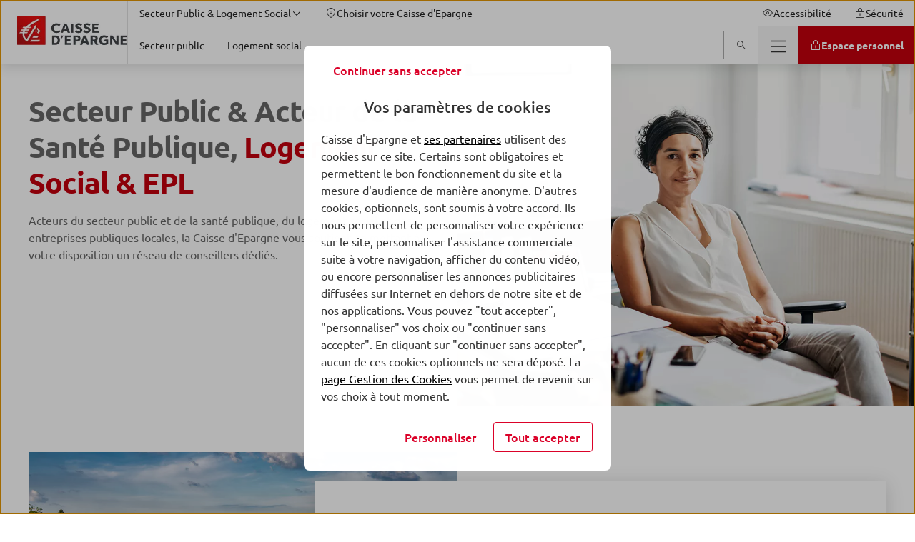

--- FILE ---
content_type: text/html; charset=UTF-8
request_url: https://www.caisse-epargne.fr/secteur-public-logement-social/
body_size: 38951
content:
<!DOCTYPE html>
<html lang="fr-FR" class="no-focus-outline flexbox">

<head>
	<meta charset="UTF-8">
	<meta http-equiv="x-ua-compatible" content="ie=edge">
	<meta content="width=device-width, initial-scale=1, shrink-to-fit=no" name="viewport">

	<meta name='robots' content='index, follow, max-image-preview:large, max-snippet:-1, max-video-preview:-1' />
	<style>img:is([sizes="auto" i], [sizes^="auto," i]) { contain-intrinsic-size: 3000px 1500px }</style>
	
	<title>Logement social et secteur public | Caisse d'Epargne</title>
	<meta name="description" content="Entreprises du secteur public et du logement social, d&eacute;couvrez des produits bancaires performants pour une gestion optimale de vos activit&eacute;s au quotidien." />
	<link rel="canonical" href="https://www.caisse-epargne.fr/secteur-public-logement-social/" />
	<meta property="og:locale" content="fr_FR" />
	<meta property="og:type" content="article" />
	<meta property="og:title" content="Secteur Public &amp; Acteur de la Sant&eacute; Publique, Logement Social &amp; EPL" />
	<meta property="og:description" content="Entreprises du secteur public et du logement social, d&eacute;couvrez des produits bancaires performants pour une gestion optimale de vos activit&eacute;s au quotidien." />
	<meta property="og:url" content="https://www.caisse-epargne.fr/secteur-public-logement-social/" />
	<meta property="og:site_name" content="Caisse d'Epargne National" />
	<meta property="article:publisher" content="https://fr-fr.facebook.com/Caisse.Epargne" />
	<meta property="article:modified_time" content="2025-09-17T12:18:04+00:00" />
	<meta property="og:image" content="https://ce-prod.cloudimg.io/_images_/app/uploads/sites/3/2020/11/30223350/logement-social-secteur-public-960x580-1.jpg" />
	<meta property="og:image:width" content="960" />
	<meta property="og:image:height" content="580" />
	<meta property="og:image:type" content="image/jpeg" />
	<meta name="twitter:card" content="summary_large_image" />
	<meta name="twitter:site" content="@Caisse_Epargne" />
	<script type="application/ld+json" class="yoast-schema-graph">{"@context":"https://schema.org","@graph":[{"@type":"WebPage","@id":"https://www.caisse-epargne.fr/secteur-public-logement-social/","url":"https://www.caisse-epargne.fr/secteur-public-logement-social/","name":"Logement social et secteur public | Caisse d'Epargne","isPartOf":{"@id":"https://www.caisse-epargne.fr/#website"},"primaryImageOfPage":{"@id":"https://www.caisse-epargne.fr/secteur-public-logement-social/#primaryimage"},"image":{"@id":"https://www.caisse-epargne.fr/secteur-public-logement-social/#primaryimage"},"thumbnailUrl":"https://www.img.caisse-epargne.fr/app/uploads/sites/3/2020/11/30223350/logement-social-secteur-public-960x580-1.jpg","datePublished":"2020-11-17T08:34:37+00:00","dateModified":"2025-09-17T12:18:04+00:00","description":"Entreprises du secteur public et du logement social, découvrez des produits bancaires performants pour une gestion optimale de vos activités au quotidien.","breadcrumb":{"@id":"https://www.caisse-epargne.fr/secteur-public-logement-social/#breadcrumb"},"inLanguage":"fr-FR","potentialAction":[{"@type":"ReadAction","target":["https://www.caisse-epargne.fr/secteur-public-logement-social/"]}]},{"@type":"ImageObject","inLanguage":"fr-FR","@id":"https://www.caisse-epargne.fr/secteur-public-logement-social/#primaryimage","url":"https://ce-prod.cloudimg.io/_images_/app/uploads/sites/3/2020/11/30223350/logement-social-secteur-public-960x580-1.jpg?gravity=auto&optipress=2","contentUrl":"https://www.img.caisse-epargne.fr/app/uploads/sites/3/2020/11/30223350/logement-social-secteur-public-960x580-1.jpg","width":960,"height":580},{"@type":"BreadcrumbList","@id":"https://www.caisse-epargne.fr/secteur-public-logement-social/#breadcrumb","itemListElement":[{"@type":"ListItem","position":1,"name":"Home","item":"https://www.caisse-epargne.fr/"},{"@type":"ListItem","position":2,"name":"Secteur Public & Acteur de la Santé Publique, Logement Social & EPL"}]},{"@type":"WebSite","@id":"https://www.caisse-epargne.fr/#website","url":"https://www.caisse-epargne.fr/","name":"Caisse d'Epargne National","description":"Un site utilisant BPCE Sites","inLanguage":"fr-FR"}]}</script>


<link rel='dns-prefetch' href='//0ziq3geklq.kameleoon.eu' />
<link rel='dns-prefetch' href='//www.caisse-epargne.fr' />
<link rel='dns-prefetch' href='//ce-prod.cloudimg.io' />
<script src="https://www.caisse-epargne.fr/app/plugins/bpce-third-party/assets/js/kameleoon-antiflicker.min.js?ver=8.99.2" id="bpce_kameleoon_antiflicker-js"></script>
<script id="bpce_kameleoon-js-extra">
var kameleoon_urls = {"libelle-etab-court":"N\/A","code-etab-long":"N\/A","code-etab-court":"N\/A","libelle-etab-long":"N\/A","portail-wp":"https:\/\/www.caisse-epargne.fr","dpw":"https:\/\/www.caisse-epargne.fr\/espace-client","conso-auto":"https:\/\/www.caisse-epargne.fr\/votre-banque\/choisir-une-caisse\/?source_id=9831&wording=region-contact","conso-travaux":"https:\/\/www.caisse-epargne.fr\/votre-banque\/choisir-une-caisse\/?source_id=9831&wording=region-contact","conso-treso":"https:\/\/www.caisse-epargne.fr\/votre-banque\/choisir-une-caisse\/?source_id=9831&wording=region-contact","conso-etudes":"https:\/\/www.caisse-epargne.fr\/votre-banque\/choisir-une-caisse\/?source_id=9831&wording=region-contact","conso-travaux-green":"https:\/\/www.caisse-epargne.fr\/votre-banque\/choisir-une-caisse\/?source_id=9831&wording=region-contact","conso-auto-green":"https:\/\/www.caisse-epargne.fr\/votre-banque\/choisir-une-caisse\/?source_id=9831&wording=region-contact","conso-travaux-sante":"https:\/\/www.caisse-epargne.fr\/votre-banque\/choisir-une-caisse\/?source_id=9831&wording=region-contact","conso-auto-sante":"https:\/\/www.caisse-epargne.fr\/votre-banque\/choisir-une-caisse\/?source_id=9831&wording=region-contact","immo":"https:\/\/www.caisse-epargne.fr\/souscrire\/pret-immobilier\/#\/tunnel\/recherche\/etat","eer":"TBD","ass-auto":"https:\/\/www.caisse-epargne.fr\/votre-banque\/choisir-une-caisse\/?source_id=10559&wording=region-souscription","ass-deux-roues":"https:\/\/www.caisse-epargne.fr\/votre-banque\/choisir-une-caisse\/?source_id=10559&wording=region-souscription","ass-mrh":"https:\/\/www.caisse-epargne.fr\/votre-banque\/choisir-une-caisse\/?source_id=10580&wording=region-souscription","ass-pj":"https:\/\/www.caisse-epargne.fr\/votre-banque\/choisir-une-caisse\/?source_id=10636&wording=region-souscription","ass-gav":"https:\/\/www.caisse-epargne.fr\/votre-banque\/choisir-une-caisse\/?source_id=10590&wording=region-souscription","formule-famille":"https:\/\/www.caisse-epargne.fr\/votre-banque\/choisir-une-caisse\/?source_id=306&wording=region-contact","formule-individuelle":"https:\/\/www.caisse-epargne.fr\/votre-banque\/choisir-une-caisse\/?source_id=328&wording=region-contact","prise-rdv":"https:\/\/www.prdvel.caisse-epargne.fr\/","form-contact":"https:\/\/www.caisse-epargne.fr\/formulaire\/contact\/?form=product&bank=13335&reason=Demande%20de%20contact","papernest":""};
</script>
<script async src="https://0ziq3geklq.kameleoon.eu/kameleoon.js?ver=8.99.2" id="bpce_kameleoon-js"></script>
<link rel='stylesheet' id='bpce-revisionary-css' href='https://www.caisse-epargne.fr/app/plugins/bpce-revisionary-pro/assets/css/custom-revisionary-display.min.css?ver=8.99.2' media='all' />
<link rel='stylesheet' id='bpce-treepage-css' href='https://www.caisse-epargne.fr/app/plugins/bpce-treepage/assets/css/hide-button.css?ver=8.99.2' media='all' />
<style id='global-styles-inline-css'>
:root{--wp--preset--aspect-ratio--square: 1;--wp--preset--aspect-ratio--4-3: 4/3;--wp--preset--aspect-ratio--3-4: 3/4;--wp--preset--aspect-ratio--3-2: 3/2;--wp--preset--aspect-ratio--2-3: 2/3;--wp--preset--aspect-ratio--16-9: 16/9;--wp--preset--aspect-ratio--9-16: 9/16;--wp--preset--color--black: #000000;--wp--preset--color--cyan-bluish-gray: #abb8c3;--wp--preset--color--white: #ffffff;--wp--preset--color--pale-pink: #f78da7;--wp--preset--color--vivid-red: #cf2e2e;--wp--preset--color--luminous-vivid-orange: #ff6900;--wp--preset--color--luminous-vivid-amber: #fcb900;--wp--preset--color--light-green-cyan: #7bdcb5;--wp--preset--color--vivid-green-cyan: #00d084;--wp--preset--color--pale-cyan-blue: #8ed1fc;--wp--preset--color--vivid-cyan-blue: #0693e3;--wp--preset--color--vivid-purple: #9b51e0;--wp--preset--gradient--vivid-cyan-blue-to-vivid-purple: linear-gradient(135deg,rgba(6,147,227,1) 0%,rgb(155,81,224) 100%);--wp--preset--gradient--light-green-cyan-to-vivid-green-cyan: linear-gradient(135deg,rgb(122,220,180) 0%,rgb(0,208,130) 100%);--wp--preset--gradient--luminous-vivid-amber-to-luminous-vivid-orange: linear-gradient(135deg,rgba(252,185,0,1) 0%,rgba(255,105,0,1) 100%);--wp--preset--gradient--luminous-vivid-orange-to-vivid-red: linear-gradient(135deg,rgba(255,105,0,1) 0%,rgb(207,46,46) 100%);--wp--preset--gradient--very-light-gray-to-cyan-bluish-gray: linear-gradient(135deg,rgb(238,238,238) 0%,rgb(169,184,195) 100%);--wp--preset--gradient--cool-to-warm-spectrum: linear-gradient(135deg,rgb(74,234,220) 0%,rgb(151,120,209) 20%,rgb(207,42,186) 40%,rgb(238,44,130) 60%,rgb(251,105,98) 80%,rgb(254,248,76) 100%);--wp--preset--gradient--blush-light-purple: linear-gradient(135deg,rgb(255,206,236) 0%,rgb(152,150,240) 100%);--wp--preset--gradient--blush-bordeaux: linear-gradient(135deg,rgb(254,205,165) 0%,rgb(254,45,45) 50%,rgb(107,0,62) 100%);--wp--preset--gradient--luminous-dusk: linear-gradient(135deg,rgb(255,203,112) 0%,rgb(199,81,192) 50%,rgb(65,88,208) 100%);--wp--preset--gradient--pale-ocean: linear-gradient(135deg,rgb(255,245,203) 0%,rgb(182,227,212) 50%,rgb(51,167,181) 100%);--wp--preset--gradient--electric-grass: linear-gradient(135deg,rgb(202,248,128) 0%,rgb(113,206,126) 100%);--wp--preset--gradient--midnight: linear-gradient(135deg,rgb(2,3,129) 0%,rgb(40,116,252) 100%);--wp--preset--font-size--small: 13px;--wp--preset--font-size--medium: 20px;--wp--preset--font-size--large: 36px;--wp--preset--font-size--x-large: 42px;--wp--preset--spacing--20: 0.44rem;--wp--preset--spacing--30: 0.67rem;--wp--preset--spacing--40: 1rem;--wp--preset--spacing--50: 1.5rem;--wp--preset--spacing--60: 2.25rem;--wp--preset--spacing--70: 3.38rem;--wp--preset--spacing--80: 5.06rem;--wp--preset--shadow--natural: 6px 6px 9px rgba(0, 0, 0, 0.2);--wp--preset--shadow--deep: 12px 12px 50px rgba(0, 0, 0, 0.4);--wp--preset--shadow--sharp: 6px 6px 0px rgba(0, 0, 0, 0.2);--wp--preset--shadow--outlined: 6px 6px 0px -3px rgba(255, 255, 255, 1), 6px 6px rgba(0, 0, 0, 1);--wp--preset--shadow--crisp: 6px 6px 0px rgba(0, 0, 0, 1);}:where(body) { margin: 0; }.wp-site-blocks > .alignleft { float: left; margin-right: 2em; }.wp-site-blocks > .alignright { float: right; margin-left: 2em; }.wp-site-blocks > .aligncenter { justify-content: center; margin-left: auto; margin-right: auto; }:where(.is-layout-flex){gap: 0.5em;}:where(.is-layout-grid){gap: 0.5em;}.is-layout-flow > .alignleft{float: left;margin-inline-start: 0;margin-inline-end: 2em;}.is-layout-flow > .alignright{float: right;margin-inline-start: 2em;margin-inline-end: 0;}.is-layout-flow > .aligncenter{margin-left: auto !important;margin-right: auto !important;}.is-layout-constrained > .alignleft{float: left;margin-inline-start: 0;margin-inline-end: 2em;}.is-layout-constrained > .alignright{float: right;margin-inline-start: 2em;margin-inline-end: 0;}.is-layout-constrained > .aligncenter{margin-left: auto !important;margin-right: auto !important;}.is-layout-constrained > :where(:not(.alignleft):not(.alignright):not(.alignfull)){margin-left: auto !important;margin-right: auto !important;}body .is-layout-flex{display: flex;}.is-layout-flex{flex-wrap: wrap;align-items: center;}.is-layout-flex > :is(*, div){margin: 0;}body .is-layout-grid{display: grid;}.is-layout-grid > :is(*, div){margin: 0;}body{padding-top: 0px;padding-right: 0px;padding-bottom: 0px;padding-left: 0px;}a:where(:not(.wp-element-button)){text-decoration: underline;}:root :where(.wp-element-button, .wp-block-button__link){background-color: #32373c;border-width: 0;color: #fff;font-family: inherit;font-size: inherit;line-height: inherit;padding: calc(0.667em + 2px) calc(1.333em + 2px);text-decoration: none;}.has-black-color{color: var(--wp--preset--color--black) !important;}.has-cyan-bluish-gray-color{color: var(--wp--preset--color--cyan-bluish-gray) !important;}.has-white-color{color: var(--wp--preset--color--white) !important;}.has-pale-pink-color{color: var(--wp--preset--color--pale-pink) !important;}.has-vivid-red-color{color: var(--wp--preset--color--vivid-red) !important;}.has-luminous-vivid-orange-color{color: var(--wp--preset--color--luminous-vivid-orange) !important;}.has-luminous-vivid-amber-color{color: var(--wp--preset--color--luminous-vivid-amber) !important;}.has-light-green-cyan-color{color: var(--wp--preset--color--light-green-cyan) !important;}.has-vivid-green-cyan-color{color: var(--wp--preset--color--vivid-green-cyan) !important;}.has-pale-cyan-blue-color{color: var(--wp--preset--color--pale-cyan-blue) !important;}.has-vivid-cyan-blue-color{color: var(--wp--preset--color--vivid-cyan-blue) !important;}.has-vivid-purple-color{color: var(--wp--preset--color--vivid-purple) !important;}.has-black-background-color{background-color: var(--wp--preset--color--black) !important;}.has-cyan-bluish-gray-background-color{background-color: var(--wp--preset--color--cyan-bluish-gray) !important;}.has-white-background-color{background-color: var(--wp--preset--color--white) !important;}.has-pale-pink-background-color{background-color: var(--wp--preset--color--pale-pink) !important;}.has-vivid-red-background-color{background-color: var(--wp--preset--color--vivid-red) !important;}.has-luminous-vivid-orange-background-color{background-color: var(--wp--preset--color--luminous-vivid-orange) !important;}.has-luminous-vivid-amber-background-color{background-color: var(--wp--preset--color--luminous-vivid-amber) !important;}.has-light-green-cyan-background-color{background-color: var(--wp--preset--color--light-green-cyan) !important;}.has-vivid-green-cyan-background-color{background-color: var(--wp--preset--color--vivid-green-cyan) !important;}.has-pale-cyan-blue-background-color{background-color: var(--wp--preset--color--pale-cyan-blue) !important;}.has-vivid-cyan-blue-background-color{background-color: var(--wp--preset--color--vivid-cyan-blue) !important;}.has-vivid-purple-background-color{background-color: var(--wp--preset--color--vivid-purple) !important;}.has-black-border-color{border-color: var(--wp--preset--color--black) !important;}.has-cyan-bluish-gray-border-color{border-color: var(--wp--preset--color--cyan-bluish-gray) !important;}.has-white-border-color{border-color: var(--wp--preset--color--white) !important;}.has-pale-pink-border-color{border-color: var(--wp--preset--color--pale-pink) !important;}.has-vivid-red-border-color{border-color: var(--wp--preset--color--vivid-red) !important;}.has-luminous-vivid-orange-border-color{border-color: var(--wp--preset--color--luminous-vivid-orange) !important;}.has-luminous-vivid-amber-border-color{border-color: var(--wp--preset--color--luminous-vivid-amber) !important;}.has-light-green-cyan-border-color{border-color: var(--wp--preset--color--light-green-cyan) !important;}.has-vivid-green-cyan-border-color{border-color: var(--wp--preset--color--vivid-green-cyan) !important;}.has-pale-cyan-blue-border-color{border-color: var(--wp--preset--color--pale-cyan-blue) !important;}.has-vivid-cyan-blue-border-color{border-color: var(--wp--preset--color--vivid-cyan-blue) !important;}.has-vivid-purple-border-color{border-color: var(--wp--preset--color--vivid-purple) !important;}.has-vivid-cyan-blue-to-vivid-purple-gradient-background{background: var(--wp--preset--gradient--vivid-cyan-blue-to-vivid-purple) !important;}.has-light-green-cyan-to-vivid-green-cyan-gradient-background{background: var(--wp--preset--gradient--light-green-cyan-to-vivid-green-cyan) !important;}.has-luminous-vivid-amber-to-luminous-vivid-orange-gradient-background{background: var(--wp--preset--gradient--luminous-vivid-amber-to-luminous-vivid-orange) !important;}.has-luminous-vivid-orange-to-vivid-red-gradient-background{background: var(--wp--preset--gradient--luminous-vivid-orange-to-vivid-red) !important;}.has-very-light-gray-to-cyan-bluish-gray-gradient-background{background: var(--wp--preset--gradient--very-light-gray-to-cyan-bluish-gray) !important;}.has-cool-to-warm-spectrum-gradient-background{background: var(--wp--preset--gradient--cool-to-warm-spectrum) !important;}.has-blush-light-purple-gradient-background{background: var(--wp--preset--gradient--blush-light-purple) !important;}.has-blush-bordeaux-gradient-background{background: var(--wp--preset--gradient--blush-bordeaux) !important;}.has-luminous-dusk-gradient-background{background: var(--wp--preset--gradient--luminous-dusk) !important;}.has-pale-ocean-gradient-background{background: var(--wp--preset--gradient--pale-ocean) !important;}.has-electric-grass-gradient-background{background: var(--wp--preset--gradient--electric-grass) !important;}.has-midnight-gradient-background{background: var(--wp--preset--gradient--midnight) !important;}.has-small-font-size{font-size: var(--wp--preset--font-size--small) !important;}.has-medium-font-size{font-size: var(--wp--preset--font-size--medium) !important;}.has-large-font-size{font-size: var(--wp--preset--font-size--large) !important;}.has-x-large-font-size{font-size: var(--wp--preset--font-size--x-large) !important;}
:where(.wp-block-post-template.is-layout-flex){gap: 1.25em;}:where(.wp-block-post-template.is-layout-grid){gap: 1.25em;}
:where(.wp-block-columns.is-layout-flex){gap: 2em;}:where(.wp-block-columns.is-layout-grid){gap: 2em;}
:root :where(.wp-block-pullquote){font-size: 1.5em;line-height: 1.6;}
</style>
<link rel='stylesheet' id='bpce-block-core-youtube-css' href='https://www.caisse-epargne.fr/app/plugins/bpce-block-core-youtube/assets/css/youtube-consent.min.css?ver=8.99.2' media='all' />
<link rel='stylesheet' id='bpce-core-css' href='https://www.caisse-epargne.fr/app/themes/ce-child/css/app.css?ver=8.99.2' media='all' />
<link rel='stylesheet' id='bpce-all-core-1-tablet-css' href='https://www.caisse-epargne.fr/app/themes/bpce/css/all-core-1-tablet.css?ver=8.99.2' media='screen and (min-width:600px) and (max-width:959px)' />
<link rel='stylesheet' id='bpce-all-core-2-desktop-only-css' href='https://www.caisse-epargne.fr/app/themes/bpce/css/all-core-2-desktop-only.css?ver=8.99.2' media='screen and (min-width:960px) and (max-width:1279px)' />
<link rel='stylesheet' id='bpce-all-core-3-desktop-css' href='https://www.caisse-epargne.fr/app/themes/bpce/css/all-core-3-desktop.css?ver=8.99.2' media='screen and (min-width:1280px)' />
<link rel='stylesheet' id='bpce-all-core-4-stretchscreen-css' href='https://www.caisse-epargne.fr/app/themes/bpce/css/all-core-4-stretchscreen.css?ver=8.99.2' media='screen and (min-width:1440px)' />
<link rel='stylesheet' id='bpce-all-core-5-widescreen-css' href='https://www.caisse-epargne.fr/app/themes/bpce/css/all-core-5-widescreen.css?ver=8.99.2' media='screen and (min-width:1920px)' />
<link rel='stylesheet' id='bpce-all-core-6-before-tablet-css' href='https://www.caisse-epargne.fr/app/themes/bpce/css/all-core-6-before-tablet.css?ver=8.99.2' media='screen and (max-width:959px)' />
<link rel='stylesheet' id='bpce-all-core-7-mobile-css' href='https://www.caisse-epargne.fr/app/themes/bpce/css/all-core-7-mobile.css?ver=8.99.2' media='screen and (max-width:599px)' />
<link rel='stylesheet' id='bpce-all-core-8-print-css' href='https://www.caisse-epargne.fr/app/themes/bpce/css/all-core-8-print.css?ver=8.99.2' media='print' />
	<meta name="format-detection" content="telephone=no">
	<meta property="inbenta:img" content="https://ce-prod.cloudimg.io/_images_/app/uploads/sites/3/2020/11/30223350/logement-social-secteur-public-960x580-1.jpg?func=crop&amp;w=70&amp;h=70&amp;gravity=auto&amp;optipress=2"/><meta property="inbenta:market" content="secteur-public-logement-social"/>		
		
		
		<link rel="icon" href="https://ce-prod.cloudimg.io/_images_/app/uploads/sites/3/2021/05/31183441/ce-100x100-1.png?func=bound&amp;w=32&amp;h=32&amp;gravity=auto&amp;optipress=2" sizes="32x32" />
<link rel="icon" href="https://ce-prod.cloudimg.io/_images_/app/uploads/sites/3/2021/05/31183441/ce-100x100-1.png?func=bound&amp;w=100&amp;h=100&amp;gravity=auto&amp;optipress=2" sizes="192x192" />
<link rel="apple-touch-icon" href="https://ce-prod.cloudimg.io/_images_/app/uploads/sites/3/2021/05/31183441/ce-100x100-1.png?func=bound&amp;w=100&amp;h=100&amp;gravity=auto&amp;optipress=2" />
<meta name="msapplication-TileImage" content="https://ce-prod.cloudimg.io/_images_/app/uploads/sites/3/2021/05/31183441/ce-100x100-1.png?func=bound&amp;w=100&amp;h=100&amp;gravity=auto&amp;optipress=2" />
<script>var __uzdbm_1 = "c95ca591-f44f-4032-9d9a-8766805a3ae7";var __uzdbm_2 = "N2U3MTkxZjktY3B6Zi00NzZkLTlkNjctZThjN2NkNWI1ZTJlJDE4LjIxNy43MC4xNjk=";var __uzdbm_3 = "7f9000c95ca591-f44f-4032-9d9a-8766805a3ae71-17627992827460-001aa2bd514cb31f03710";var __uzdbm_4 = "false";var __uzdbm_5 = "uzmx";var __uzdbm_6 = "7f9000496fa9de-aab8-404b-98f0-4fbdffebfc1c1-17627992827460-9b20ff35aea24a6710";var __uzdbm_7 = "caisse-epargne.fr";</script> <script>   (function (w, d, e, u, c, g, a, b) {     w["SSJSConnectorObj"] = w["SSJSConnectorObj"] || {       ss_cid: c,       domain_info: "auto",     };     w[g] = function (i, j) {       w["SSJSConnectorObj"][i] = j;     };     a = d.createElement(e);     a.async = true;     if (       navigator.userAgent.indexOf('MSIE') !== -1 ||       navigator.appVersion.indexOf('Trident/') > -1     ) {       u = u.replace("/advanced/", "/advanced/ie/");     }     a.src = u;     b = d.getElementsByTagName(e)[0];     b.parentNode.insertBefore(a, b);   })(     window, document, "script", "https://www.caisse-epargne.fr/18f5227b-e27b-445a-a53f-f845fbe69b40/stormcaster.js", "cpzh", "ssConf"   );   ssConf("c1", "https://www.caisse-epargne.fr");   ssConf("c3", "c99a4269-161c-4242-a3f0-28d44fa6ce24");   ssConf("au", "caisse-epargne.fr");   ssConf("cu", "validate.perfdrive.com, ssc"); </script></head>

<body class="wp-singular page-template page-template-templates page-template-template-homepage page-template-templatestemplate-homepage-php page page-id-846 page-parent wp-theme-bpce wp-child-theme-ce-child kameleoon-market-secteur-public-logement-social">
<script type="text/javascript">
	var datalayer = {
    "pages": {
        "pageName": "accueil : secteur public logement social",
        "applicationType": "site",
        "applicationName": "wordpress",
        "CodeEnttGrpe": "NAT",
        "marche": "secteur public logement social",
        "univers": "accueil",
        "segmentMarche": "",
        "siteName": "caisse epargne",
        "pageType": "accueil marche",
        "template": "home page",
        "espace": "portail",
        "display": "",
        "fonctionnalite": ""
    },
    "custom": {
        "nomDeSite": "caisse epargne"
    }
};

		(function (a, b, c, d) {
		a = '//tags.tiqcdn.com/utag/caisse-epargne/ce-nat/prod/utag.js';
		b = document;
		c = 'script';
		d = b.createElement(c);
		d.src = a;
		d.type = 'text/java' + c;
		d.async = true;
		a = b.getElementsByTagName(c)[0];
		a.parentNode.insertBefore(d, a)
	})();
		</script>
<div aria-live="polite" aria-atomic="true" id="id-live" style="position: absolute; left: -9999px;"></div>
<div class="block-modal-region" role="dialog" aria-hidden="true">
	<div id="form-modal" class="form-modal-main">
		<div class="block-modal-wrapper">
			<div class="bpce-header bpce-header-with-background bpce-header-with-border-bottom">
				<div class="bpce-header-left">
					<button type="button" id="form-return-button"
							class="bpce-header-back bpce-button bpce-button-secondary bpce-button-icon-only bpce-button-no-border"
							aria-label="Bouton de retour">
						<svg class="icon svg-icon icon_chevron_left" aria-hidden="true" width="24" height="24" viewbox="0 0 512 512" xmlns="http://www.w3.org/2000/svg"><path d="M143.987 255.997c0-4.528 1.92-8.864 5.296-11.888l160-144c6.56-5.904 16.688-5.376 22.592 1.184 5.936 6.544 5.408 16.672-1.2 22.592L183.907 255.997l146.768 132.112c6.576 5.904 7.088 16.032 1.2 22.592-5.904 6.576-16.032 7.104-22.592 1.184l-160-144a15.969 15.969 0 01-5.296-11.888" fill="#333" fill-rule="evenodd"/></svg>						<span class="bpce-header-back-label">Retour</span>
					</button>
				</div>
				<div class="bpce-header-middle">
					<div class="bpce-header-ellipsis-container">
						<span class="modal-title">Choisissez votre région</span>
					</div>
				</div>
				<div class="bpce-header-right">
					<button
							class="bpce-header-close bpce-button bpce-button-icon-only bpce-button-no-border"
							aria-label="Bouton de fermeture du choix de r&eacute;gion">
						<svg class="icon svg-icon icon_close" aria-hidden="true" width="24" height="24" viewbox="0 0 512 512" xmlns="http://www.w3.org/2000/svg"><path d="M278.626 256l132.688-132.688c6.256-6.256 6.256-16.368 0-22.624s-16.368-6.256-22.624 0L256.002 233.376 123.314 100.688c-6.256-6.256-16.368-6.256-22.624 0s-6.256 16.368 0 22.624L233.378 256 100.69 388.688c-6.256 6.256-6.256 16.368 0 22.624A15.956 15.956 0 00112.002 416c4.096 0 8.192-1.568 11.312-4.688l132.688-132.688L388.69 411.312A15.956 15.956 0 00400.002 416c4.096 0 8.192-1.568 11.312-4.688 6.256-6.256 6.256-16.368 0-22.624L278.626 256z" fill="#333" fill-rule="evenodd"/></svg>					</button>
				</div>
			</div>

			<form class="form-step" name="form-region-choice" action="#">
				<div class="formstep active" id="step_1">
					<div class="formstep-label">
						Nous vous proposons les offres les plus adaptées selon votre localisation.
					</div>

					<label for="zipcode" class="bpce-input">
						<span class="label-zipcode"> Saisissez votre code postal</span>
						<span class="bpce-input-container">
						   <input id="zipcode" class="bpce-input-field required" type="text" aria-label="code postal"/>
						   <span class="bpce-input-label">Code postal</span>
						   <svg class="zipcode-reset icon svg-icon icon_close" aria-hidden="true" width="24" height="24" viewbox="0 0 512 512" xmlns="http://www.w3.org/2000/svg"><path d="M278.626 256l132.688-132.688c6.256-6.256 6.256-16.368 0-22.624s-16.368-6.256-22.624 0L256.002 233.376 123.314 100.688c-6.256-6.256-16.368-6.256-22.624 0s-6.256 16.368 0 22.624L233.378 256 100.69 388.688c-6.256 6.256-6.256 16.368 0 22.624A15.956 15.956 0 00112.002 416c4.096 0 8.192-1.568 11.312-4.688l132.688-132.688L388.69 411.312A15.956 15.956 0 00400.002 416c4.096 0 8.192-1.568 11.312-4.688 6.256-6.256 6.256-16.368 0-22.624L278.626 256z" fill="#333" fill-rule="evenodd"/></svg>						   <input type="button" role="button" class="bpce-button bpce-button-secondary bpce-button-icon-only bpce-button-no-border zipcode-reset"
								  aria-label="Bouton d'effacement"/>

					   </span>
						<p class="bpce-input-error-msg">Le code postal saisi est incorrect.</p>
					</label>

				</div>
				<div class="formstep" id="step_2">
					<div class="formstep-label">
						Afin de personnaliser votre expérience, merci de sélectionner le nom de votre agence bancaire. Nous avons plusieurs agences disponibles dans votre secteur.
					</div>

					<div class="bpce-radio">
						<label class="bpce-radio-label" for="bred">
							<input id="bred" name="agency" value="bred" class="bpce-radio-input"
								   type="radio"/>
							BRED-Banque Populaire
						</label>
						<label class="bpce-radio-label" for="bprp">
							<input id="bprp" name="agency" value="bprp" class="bpce-radio-input"
								   type="radio"/>
							Banque populaire Rives de Paris
						</label>
					</div>
				</div>
				<button class="bpce-button-primary bpce-button-disabled form-next-step" disabled
						id="form-next-step"
						data-next-text="Continuer"
						data-confirm-text="Confirmer et envoyer">
					<span>Continuer</span>
				</button>
			</form>
		</div>
	</div>
</div>

	<header id="header-v2"  class="header" role="banner">
				<div class="accesskeys">
			<a href="#content" class="link">Allez au contenu</a>
		</div>
		<div class="nav-wrapper">
			<nav role="navigation" class="menu-top" aria-label="Navigation principale">
	<div class="logo-wrapper is-hidden-touch">
				<h1>
					<span class="is-hidden">Caisse d'Epargne Secteur Public & Logement Social</span>
			<a class="level-left" href="https://www.caisse-epargne.fr/secteur-public-logement-social/">
				<div class="wp-block-image is-hidden-widescreen">
	<!-- data-location="logo-mobile-contribuate-img" -->
<div class="wp-block-image">
    <figure>
        <picture>
            <source media="(max-width: 1279px)" data-srcset="https://ce-prod.cloudimg.io/_images_/app/uploads/sites/3/2022/02/17172803/logo-ce-mobile.png?func=bound&amp;w=80&amp;h=80&amp;gravity=auto&amp;optipress=2">

            <img
                    src="https://www.caisse-epargne.fr/app/plugins/bpce-advanced-responsive-images/assets/transparent-pixel.png"
                    data-src="https://ce-prod.cloudimg.io/_images_/app/uploads/sites/3/2022/02/17172803/logo-ce-mobile.png?func=bound&amp;w=80&amp;h=80&amp;gravity=auto&amp;optipress=2"
                    class="lazyload logo" alt=" Caisse d'Epargne - Aller &agrave; l'accueil"
                    data-srcset="https://ce-prod.cloudimg.io/_images_/app/uploads/sites/3/2022/02/17172803/logo-ce-mobile.png?func=bound&amp;w=80&amp;h=80&amp;gravity=auto&amp;optipress=2 1279w"
            />
        </picture>
    </figure>
</div>
</div>
<div class="wp-block-image is-hidden-touch is-hidden-desktop-only">
	<!-- data-location="logo-desktop-contribuate-img" -->
<div class="wp-block-image">
    <figure>
        <picture>
            <source media="(max-width: 1279px)" data-srcset="https://ce-prod.cloudimg.io/_images_/app/uploads/sites/3/2022/02/17171235/logo-ce-desktop.jpg?func=bound&amp;w=300&amp;h=78&amp;gravity=auto&amp;optipress=2">

            <img
                    src="https://www.caisse-epargne.fr/app/plugins/bpce-advanced-responsive-images/assets/transparent-pixel.png"
                    data-src="https://ce-prod.cloudimg.io/_images_/app/uploads/sites/3/2022/02/17171235/logo-ce-desktop.jpg?func=bound&amp;w=300&amp;h=78&amp;gravity=auto&amp;optipress=2"
                    class="lazyload logo" alt=" Caisse d'Epargne - Aller &agrave; l'accueil"
                    data-srcset="https://ce-prod.cloudimg.io/_images_/app/uploads/sites/3/2022/02/17171235/logo-ce-desktop.jpg?func=bound&amp;w=300&amp;h=78&amp;gravity=auto&amp;optipress=2 1279w"
            />
        </picture>
    </figure>
</div>
</div>

			</a>
				</h1>
			</div>

	<div class="nav-content">
		<div class="nav-container nav-container-upper">
			<div class="nav-bar useful-links">
	<ul>
						<li>
			
<button id="nav-market" class="menu-item menu-button" aria-expanded="false" >
    <span class="button-inner">
        <span class="text">Secteur Public & Logement Social</span><span class="icon-after" ><svg class="icon svg-icon icon_chevron_down" aria-hidden="true" width="24" height="24" viewbox="0 0 512 512" xmlns="http://www.w3.org/2000/svg"><path d="M255.997 352.013c-4.528 0-8.864-1.92-11.888-5.296l-144-160c-5.904-6.56-5.376-16.688 1.184-22.592 6.544-5.936 16.672-5.408 22.592 1.2l132.112 146.768 132.112-146.768c5.904-6.576 16.032-7.088 22.592-1.2 6.576 5.904 7.104 16.032 1.184 22.592l-144 160a15.969 15.969 0 01-11.888 5.296" fill="#333" fill-rule="evenodd"/></svg></span>
    </span>
</button>
<div
	id="menu-market-panel"
	class="menu-lv2-panel"
	aria-labelledby="nav-market"
	aria-hidden="true"
	role="menu"
>
	<div class="menu-panel">
		<div class="menu-panel-content">
			<div class="menu-level2">
				
<ul class="menu-level2">
		<li>
		<a href="https://www.caisse-epargne.fr/" class="menu-item"  role="menuitem">
					<span class="button-inner "> 
						<span class="text ">Particuliers</span>
					</span>
				</a>	</li>
		<li>
		<a href="https://www.caisse-epargne.fr/professionnels/" class="menu-item"  role="menuitem">
					<span class="button-inner "> 
						<span class="text ">Professionnels</span>
					</span>
				</a>	</li>
		<li>
		<a href="https://www.caisse-epargne.fr/associations-ess/" class="menu-item"  role="menuitem">
					<span class="button-inner "> 
						<span class="text ">Associations & ESS</span>
					</span>
				</a>	</li>
		<li>
		<a href="https://www.caisse-epargne.fr/entreprises/" class="menu-item"  role="menuitem">
					<span class="button-inner "> 
						<span class="text ">Entreprises</span>
					</span>
				</a>	</li>
		<li>
		<a href="https://www.caisse-epargne.fr/secteur-public-logement-social/" class="menu-item"  role="menuitem">
					<span class="button-inner "> 
						<span class="text ">Secteur Public & Logement Social</span>
					</span>
				</a>	</li>
		<li>
		<a href="https://www.caisse-epargne.fr/immobilier-professionnel/" class="menu-item"  role="menuitem">
					<span class="button-inner "> 
						<span class="text ">Immobilier Professionnel</span>
					</span>
				</a>	</li>
	</ul>
			</div>
		</div>
	</div>
</div>
		</li>
				<li><span class="nav-region menu-item lnk"  role="link" rel="aHR0cHM6Ly93d3cuY2Fpc3NlLWVwYXJnbmUuZnIvdm90cmUtYmFucXVlL2Nob2lzaXItdW5lLWNhaXNzZS8/c291cmNlX2lkPTg0NiZ3b3JkaW5nPXJlZ2lvbg==" tabindex="0">
					<span class="button-inner "> <span class="icon-before"><svg class="icon svg-icon icon_geolocation_pin" aria-hidden="true" width="24" height="24" viewbox="0 0 512 512" xmlns="http://www.w3.org/2000/svg"><path d="M256 32c105.872 0 192 86.128 192 192 0 116.992-164.848 256-192 256-27.152 0-192-139.008-192-256 0-105.872 86.128-192 192-192zm0 32c-88.224 0-160 71.776-160 160 0 95.568 131.584 207.952 160 223.024C284.416 431.952 416 319.568 416 224c0-88.224-71.776-160-160-160zm0 96c35.296 0 64 28.704 64 64s-28.704 64-64 64-64-28.704-64-64 28.704-64 64-64zm0 32c-17.648 0-32 14.352-32 32s14.352 32 32 32 32-14.352 32-32-14.352-32-32-32z" fill="#333" fill-rule="evenodd"/></svg></span>
						<span class="text ">Choisir votre Caisse d'Epargne </span>
					</span>
				</span></li>		<li class="separator"></li>
				<li>
				<a href="https://www.caisse-epargne.fr/votre-banque/accessibilite/" class="menu-item"  role="menuitem">
					<span class="button-inner "> <span class="icon-before"><svg class="icon svg-icon icon_eye" aria-hidden="true" width="24" height="24" viewbox="0 0 512 512" xmlns="http://www.w3.org/2000/svg"><path d="M255.998 96.002c122.176 0 217.44 145.136 221.44 151.312a16.044 16.044 0 010 17.376c-4 6.176-99.264 151.312-221.44 151.312-122.16 0-217.44-145.136-221.44-151.312a16.044 16.044 0 010-17.376c4-6.176 99.28-151.312 221.44-151.312zm0 32c-89.056 0-166.72 97.888-188.496 128 21.776 30.112 99.44 128 188.496 128 89.072 0 166.72-97.888 188.496-128-21.776-30.112-99.424-128-188.496-128zm.005 64c35.296 0 64 28.704 64 64s-28.704 64-64 64-64-28.704-64-64 28.704-64 64-64zm0 32c-17.648 0-32 14.352-32 32s14.352 32 32 32 32-14.352 32-32-14.352-32-32-32z" fill="#333" fill-rule="evenodd"/></svg></span>
						<span class="text ">Accessibilité</span>
					</span>
				</a>		</li>
						<li>
				<a href="https://www.caisse-epargne.fr/votre-banque/securite/" class="menu-item"  role="menuitem">
					<span class="button-inner "> <span class="icon-before"><svg class="icon svg-icon icon_secure" aria-hidden="true" width="24" height="24" viewbox="0 0 512 512" xmlns="http://www.w3.org/2000/svg"><path d="M256 32c52.944 0 96 43.056 96 96v64h80c8.848 0 16 7.152 16 16v256c0 8.848-7.152 16-16 16H80c-8.848 0-16-7.152-16-16V208c0-8.848 7.152-16 16-16h80v-64c0-52.944 43.056-96 96-96zm160 192H96v224h320V224zm-160 48c17.664 0 32 14.336 32 32 0 11.712-6.608 21.52-16 27.088V384c0 8.848-7.152 16-16 16-8.848 0-16-7.152-16-16v-52.912c-9.392-5.568-16-15.376-16-27.088 0-17.664 14.336-32 32-32zm0-208c-35.296 0-64 28.704-64 64v64h128v-64c0-35.296-28.704-64-64-64z" fill="#333" fill-rule="evenodd"/></svg></span>
						<span class="text ">Sécurité</span>
					</span>
				</a>		</li>
					</ul>
</div>
		</div>
		<div class="nav-container nav-container-lower">
			<div class="mobile-logo-wrapper wp-block-image">
				<span class="is-hidden">Caisse d'Epargne Secteur Public & Logement Social</span>
				<a class="level-left" href="https://www.caisse-epargne.fr/secteur-public-logement-social/">
				<!-- data-location="logo-mobile-contribuate-img" -->
<div class="wp-block-image">
    <figure>
        <picture>
            <source media="(max-width: 1279px)" data-srcset="https://ce-prod.cloudimg.io/_images_/app/uploads/sites/3/2022/02/17172803/logo-ce-mobile.png?func=bound&amp;w=80&amp;h=80&amp;gravity=auto&amp;optipress=2">

            <img
                    src="https://www.caisse-epargne.fr/app/plugins/bpce-advanced-responsive-images/assets/transparent-pixel.png"
                    data-src="https://ce-prod.cloudimg.io/_images_/app/uploads/sites/3/2022/02/17172803/logo-ce-mobile.png?func=bound&amp;w=80&amp;h=80&amp;gravity=auto&amp;optipress=2"
                    class="lazyload logo" alt=" Caisse d'Epargne - Aller &agrave; l'accueil"
                    data-srcset="https://ce-prod.cloudimg.io/_images_/app/uploads/sites/3/2022/02/17172803/logo-ce-mobile.png?func=bound&amp;w=80&amp;h=80&amp;gravity=auto&amp;optipress=2 1279w"
            />
        </picture>
    </figure>
</div>
				</a>
			</div>
			
<div class="nav-bar your-needs is-hidden-touch" aria-label="Vos besoins">
	<ul class="menu-level1">
		<li>
			
<button id="menu-lv1-0" class="menu-item menu-button" aria-expanded="false" >
    <span class="button-inner">
        <span class="text">Secteur public</span>
    </span>
</button><div
		id="menu-lv1-0-panel"
		class="menu-lv2-panel"
		aria-labelledby="menu-lv1-0"
		aria-hidden="true"
>
	<div class="menu-panel">
		<div class="menu-panel-content">
			<ul class="menu-level2">
								<li>
					<a href="https://www.caisse-epargne.fr/secteur-public-logement-social/secteur-public/numairic/" class="menu-item" >
					<span class="button-inner "> 
						<span class="text ">Prêt aux collectivités locales</span>
					</span>
				</a>									</li>
								<li>
					<a href="https://www.caisse-epargne.fr/secteur-public-logement-social/secteur-public/enveloppe-bei-infrastructures-sportives/" class="menu-item" >
					<span class="button-inner "> 
						<span class="text ">Gérer infrastructures sportives</span>
					</span>
				</a>									</li>
								<li>
					<a href="https://www.caisse-epargne.fr/secteur-public-logement-social/secteur-public/offre-subventions/" class="menu-item" >
					<span class="button-inner "> 
						<span class="text ">Optimiser les aides et subventions</span>
					</span>
				</a>									</li>
								<li>
					<a href="https://www.caisse-epargne.fr/secteur-public-logement-social/secteur-public/santexpert/" class="menu-item" >
					<span class="button-inner "> 
						<span class="text ">Accompagner les établissements publics de santé</span>
					</span>
				</a>									</li>
								<li>
					<a href="https://www.caisse-epargne.fr/secteur-public-logement-social/secteur-public/faciliter-paiements-solutions-encaissement/" class="menu-item" >
					<span class="button-inner "> 
						<span class="text ">Faciliter les paiements des usagers</span>
					</span>
				</a>									</li>
							</ul>
		</div>
			</div>
</div>
		</li>
		<li>
			
<button id="menu-lv1-1" class="menu-item menu-button" aria-expanded="false" >
    <span class="button-inner">
        <span class="text">Logement social</span>
    </span>
</button><div
		id="menu-lv1-1-panel"
		class="menu-lv2-panel"
		aria-labelledby="menu-lv1-1"
		aria-hidden="true"
>
	<div class="menu-panel">
		<div class="menu-panel-content">
			<ul class="menu-level2">
								<li>
					<a href="https://www.caisse-epargne.fr/secteur-public-logement-social/logement-social/pret-locatif-social-pls/" class="menu-item" >
					<span class="button-inner "> 
						<span class="text ">Prêt Locatif Social</span>
					</span>
				</a>									</li>
								<li>
					<a href="https://www.caisse-epargne.fr/secteur-public-logement-social/logement-social/le-pret-social-location-accession/" class="menu-item" >
					<span class="button-inner "> 
						<span class="text ">Prêt social location accession</span>
					</span>
				</a>									</li>
								<li>
					<a href="https://www.caisse-epargne.fr/secteur-public-logement-social/logement-social/pret-a-impact/" class="menu-item" >
					<span class="button-inner "> 
						<span class="text ">Prêt à impact</span>
					</span>
				</a>									</li>
							</ul>
		</div>
			</div>
</div>
		</li>
	</ul>
</div>
			<div class="nav-bar nav-account">
				<ul>
										<li class="separator is-hidden-touch"></li>
					<li>
						<div role="search">
							<button
								id="search"
								class="menu-button menu-item button-search js-trigger-menu js-open-dialog"
								data-dialog="panel-search"
								aria-expanded="false"
							>
								<span class="button-inner">
									<span class="accessibility">Rechercher dans le site</span>
									<span class=""><svg class="icon svg-icon icon_find" aria-hidden="true" width="24" height="24" viewbox="0 0 512 512" xmlns="http://www.w3.org/2000/svg"><path d="M208 320c-61.744 0-112-50.256-112-112S146.256 96 208 96s112 50.256 112 112-50.256 112-112 112m235.312 100.688L320 297.376c19.712-24.624 32-55.44 32-89.376 0-79.408-64.592-144-144-144S64 128.592 64 208s64.592 144 144 144c33.936 0 64.752-12.288 89.376-32l123.312 123.312A15.956 15.956 0 00432 448c4.096 0 8.192-1.568 11.312-4.688 6.256-6.256 6.256-16.368 0-22.624" fill="#333" fill-rule="evenodd"/></svg></span>
								</span>
							</button>
							<dialog
		id="menu-search"
		class="menu-mobile"
		aria-modal="true"
		aria-labelledby="header-v2-search-modal-title"
		role="search"
		data-url="https://www.caisse-epargne.fr/wp-admin/admin-ajax.php"
		data-nonce="f3b5f84bcc"
>
	<div class="search-modal-wrapper">
		<div class="nav-header">
			<div class="nav-header-left">
				<div class="mobile-logo-wrapper wp-block-image">
					<span class="is-hidden">Caisse d'Epargne Secteur Public & Logement Social</span>
					<a class="level-left" href="https://www.caisse-epargne.fr/secteur-public-logement-social/">
						<!-- data-location="logo-mobile-contribuate-img" -->
<div class="wp-block-image">
    <figure>
        <picture>
            <source media="(max-width: 1279px)" data-srcset="https://ce-prod.cloudimg.io/_images_/app/uploads/sites/3/2022/02/17172803/logo-ce-mobile.png?func=bound&amp;w=80&amp;h=80&amp;gravity=auto&amp;optipress=2">

            <img
                    src="https://www.caisse-epargne.fr/app/plugins/bpce-advanced-responsive-images/assets/transparent-pixel.png"
                    data-src="https://ce-prod.cloudimg.io/_images_/app/uploads/sites/3/2022/02/17172803/logo-ce-mobile.png?func=bound&amp;w=80&amp;h=80&amp;gravity=auto&amp;optipress=2"
                    class="lazyload logo" alt=" Caisse d'Epargne - Aller &agrave; l'accueil"
                    data-srcset="https://ce-prod.cloudimg.io/_images_/app/uploads/sites/3/2022/02/17172803/logo-ce-mobile.png?func=bound&amp;w=80&amp;h=80&amp;gravity=auto&amp;optipress=2 1279w"
            />
        </picture>
    </figure>
</div>
					</a>
				</div>
			</div>

			<div class="nav-header-right">
				<button type="button" class="button-close">
					<svg class="icon svg-icon icon_close" aria-hidden="true" width="24" height="24" viewbox="0 0 512 512" xmlns="http://www.w3.org/2000/svg"><path d="M278.626 256l132.688-132.688c6.256-6.256 6.256-16.368 0-22.624s-16.368-6.256-22.624 0L256.002 233.376 123.314 100.688c-6.256-6.256-16.368-6.256-22.624 0s-6.256 16.368 0 22.624L233.378 256 100.69 388.688c-6.256 6.256-6.256 16.368 0 22.624A15.956 15.956 0 00112.002 416c4.096 0 8.192-1.568 11.312-4.688l132.688-132.688L388.69 411.312A15.956 15.956 0 00400.002 416c4.096 0 8.192-1.568 11.312-4.688 6.256-6.256 6.256-16.368 0-22.624L278.626 256z" fill="#333" fill-rule="evenodd"/></svg>					<span class="accessibility">Fermer la recherche</span>
				</button>
			</div>
		</div>
		<div class="nav-content">
			<div id="header-v2-search-modal-title" role="heading" aria-level="1" class="font-title-edito search-title">
				Comment pouvons-nous vous aider ?
			</div>
			<div class="search-field-wrapper">
				<svg class="icon-find icon svg-icon icon_find" aria-hidden="true" width="24" height="24" viewbox="0 0 512 512" xmlns="http://www.w3.org/2000/svg"><path d="M208 320c-61.744 0-112-50.256-112-112S146.256 96 208 96s112 50.256 112 112-50.256 112-112 112m235.312 100.688L320 297.376c19.712-24.624 32-55.44 32-89.376 0-79.408-64.592-144-144-144S64 128.592 64 208s64.592 144 144 144c33.936 0 64.752-12.288 89.376-32l123.312 123.312A15.956 15.956 0 00432 448c4.096 0 8.192-1.568 11.312-4.688 6.256-6.256 6.256-16.368 0-22.624" fill="#333" fill-rule="evenodd"/></svg>				<input
					class="search-field font-text-body-regular"
					type="text"
					name="search"
					aria-label="Rechercher"
					aria-describedby="search-field-accessibility"
					placeholder="Ex : comment ouvrir un compte ?"/>
				<p id="search-field-accessibility" class="hidden">Aucun résultat. Les résultats sont mis à jour au fur et à mesure que vous tapez.</p>
				<button class="search-field-reset" aria-label="Vider la recherche">
					<svg class="icon-close icon svg-icon icon_close" aria-hidden="true" width="24" height="24" viewbox="0 0 512 512" xmlns="http://www.w3.org/2000/svg"><path d="M278.626 256l132.688-132.688c6.256-6.256 6.256-16.368 0-22.624s-16.368-6.256-22.624 0L256.002 233.376 123.314 100.688c-6.256-6.256-16.368-6.256-22.624 0s-6.256 16.368 0 22.624L233.378 256 100.69 388.688c-6.256 6.256-6.256 16.368 0 22.624A15.956 15.956 0 00112.002 416c4.096 0 8.192-1.568 11.312-4.688l132.688-132.688L388.69 411.312A15.956 15.956 0 00400.002 416c4.096 0 8.192-1.568 11.312-4.688 6.256-6.256 6.256-16.368 0-22.624L278.626 256z" fill="#333" fill-rule="evenodd"/></svg>					<span class="search-loader"></span>
				</button>
			</div>
			<div class="search-results-wrapper">
				<div class="search-results-left">
					<div class="default-screen">
						<div class="default-faq">
							<h2 class="font-text-body-medium title most-asked">Les questions les plus posées :</h2>
							<ul class="list-results">
															</ul>
						</div>
						<div class="resources">
							<h2 class="font-text-body-medium title">Ressources</h2>
							<ul>
															</ul>
						</div>
					</div>

					<div class="results">
						<div id="tabs-container">
							<div role="tablist" aria-label="Onglets">
								<button
									id="tab-products-services"
									class="font-title-edito-light tab-element"
									role="tab"
									aria-selected="true"
									aria-controls="panel-products-services"
									tabindex="0">
									Produits & services</button>
								<button
									id="tab-advices"
									class="font-title-edito-light tab-element"
									role="tab"
									aria-selected="false"
									aria-controls="panel-advices"
									tabindex="-1">Conseils</button>
								<button
									id="tab-faq"
									class="font-title-edito-light tab-element"
									role="tab"
									aria-selected="false"
									aria-controls="panel-faq"
									tabindex="-1">FAQ</button>
								<div class="tab-underline"></div>
							</div>
							<div
								id="panel-products-services"
								class="products-services"
								role="tabpanel"
								aria-labelledby="tab-products-services">
								<ul class="list-results"></ul>
								<div class="no-result-wrapper">
									<span class="font-title-edito no-result-title">
										Désolé nous n’avons trouvé aucun résultat dans <span class="highlighted">“Produits & services”</span>.
									</span>
									<span class="no-result-mention"></span>
								</div>
							</div>
							<div id="panel-advices" class="advices" role="tabpanel" aria-labelledby="tab-advices" hidden>
								<ul class="list-results"></ul>
								<div class="no-result-wrapper">
									<span class="font-title-edito no-result-title">
										Désolé nous n’avons trouvé aucun résultat dans <span class="highlighted">“Conseils”</span>.
									</span>
									<span class="no-result-mention"></span>
								</div>
							</div>
							<div id="panel-faq" class="faq" role="tabpanel" aria-labelledby="tab-faq" hidden>
								<ul class="list-results"></ul>
								<div class="no-result-wrapper">
									<span class="font-title-edito no-result-title">
										Désolé nous n’avons trouvé aucun résultat dans <span class="highlighted">“FAQ”</span>.
									</span>
									<span class="no-result-mention"></span>
								</div>
							</div>
						</div>
					</div>
				</div>
				<div class="search-results-right">
					<svg class="illustration" viewbox="0 0 320 224" fill="none" xmlns="http://www.w3.org/2000/svg"><g clip-path="url(#a-neo-svg-embedder-1)"><g clip-path="url(#b-neo-svg-embedder-1)"><path d="M160 208C213.019 208 256 165.019 256 112C256 58.9807 213.019 16 160 16C106.981 16 64 58.9807 64 112C64 165.019 106.981 208 160 208Z" fill="var(--color-primary-surface-discrete, #FCF4FF)"></path><path d="M109.558 91.3542C109.558 91.3542 101.062 92.7528 90.7828 80.4352M91.5011 126.5 92.3758 119.86M102.5 126.5 103.376 119.86M92.4159 119.52C86.9025 116.357 83.1309 109.919 83.1309 102.488M114.291 102.488C114.291 110.222 109.806 116.837 103.458 119.52" stroke="var(--color-neutral-border-strong, #808080)" stroke-width="2" stroke-linecap="round" stroke-linejoin="round"></path><path d="M79.7198 99.1857C79.7198 99.1857 76.4796 87.1915 81.5399 83.4697 81.5399 83.4697 80.2239 77.3699 87.8124 76.7465 87.8124 76.7465 88.9284 74.6822 87.8124 73.1329 87.8124 73.1329 97.6252 68.8922 103.09 74.1633 103.09 74.1633 107.342 72.7149 108.15 77.5752 108.15 77.5752 113.814 77.3699 115.838 81.8159 115.838 81.8159 113.814 82.2266 113.614 83.6787 113.614 83.6787 117.559 91.6375 113.918 99.391M80.2457 107.133C77.6799 107.133 75.6031 105.015 75.6031 102.403 75.6031 100.233 77.0374 98.4034 78.9856 97.8426M114.291 107.133C116.857 107.133 118.933 105.016 118.933 102.401 118.933 100.232 117.499 98.4032 115.551 97.8426" stroke="var(--color-neutral-border-strong, #808080)" stroke-width="2" stroke-linecap="round" stroke-linejoin="round"></path><path fill-rule="evenodd" clip-rule="evenodd" d="M124.963 174C124.896 168.937 124.84 154.098 124.837 148.559L124.786 145.409C124.786 121.959 104 126.343 104 126.343L97.311 136.711L92.5 136.795L90 126.338C90 126.338 62 121.77 62 146.202V173.98L124.963 174Z" fill="var(--color-neutral-surface-background, #FFF)" stroke="var(--color-neutral-border-strong, #808080)" stroke-width="2" stroke-linecap="round" stroke-linejoin="round"></path><path d="M76.5 157V174M101.807 109C100.479 110.685 98.3278 110.685 97 109M95 99.3174 94.9358 99.2972C93.6537 98.8943 92.2779 98.9013 91 99.3174M108 99.3174 107.936 99.2972C106.654 98.8943 105.278 98.9013 104 99.3174" stroke="var(--color-neutral-border-strong, #808080)" stroke-width="2" stroke-linecap="round" stroke-linejoin="round"></path><path fill-rule="evenodd" clip-rule="evenodd" d="M140.206 113.141C136.511 110.401 135.5 106.5 135.5 106.5C135.5 106.5 127 102.5 127 95C127.66 86.4119 136 82.5 135.325 76.2545C135.99 69.4196 141.14 66.9006 147 67.0001C147 67.0001 153.775 59.949 165.5 64.5C177.225 69.0552 176 80.5 176 80.5C176 80.5 185 84.5 185 93.5C185 106.01 175 107 175 107C175 107 174.132 115.468 166.5 116.5C164.304 119.592 161.796 120.589 160.699 120.492C158.387 120.289 152.417 121.889 150.364 120.261C149.032 119.205 150.102 114.289 148.956 114.16C147.472 113.994 144.555 113.654 140.206 113.141Z" fill="var(--color-neutral-surface-background, #FFF)"></path><path d="M140.448 113.278C136.754 110.44 136.098 106.713 136.098 106.713C136.098 106.713 126.36 102.853 127.029 93.9527C127.689 85.0564 134.658 84.8374 135.323 77.7659C135.987 70.6858 140.967 67.1479 146.828 67.2509C146.828 67.2509 153.912 59.8574 165.639 64.5717C177.366 69.2904 175.931 80.4451 175.931 80.4451C175.931 80.4451 185.004 84.086 185.004 94.4894C185.004 104.888 175.045 107.25 175.045 107.25C175.045 107.25 173.605 115.476 165.971 116.545" stroke="var(--color-neutral-border-strong, #808080)" stroke-width="2" stroke-linecap="round" stroke-linejoin="round"></path><path d="M141.149 88.9375C139.928 91.4432 139.137 93.3432 139.137 96.3881 139.137 106.174 146.297 114.11 155.124 114.11 163.952 114.11 171.108 106.174 171.108 96.3881 171.108 95.1643 170.998 93.9696 170.783 92.8163 170.783 92.8163 161.03 94.3014 149.235 81.2256M140.404 170.808C140.25 159.57 140.074 165.987 140.074 156.558M162 120 162 113M149 121.481V113" stroke="var(--color-neutral-border-strong, #808080)" stroke-width="2" stroke-linecap="round" stroke-linejoin="round"></path><path fill-rule="evenodd" clip-rule="evenodd" d="M163.694 154.429L181.86 167.576C183.007 168.529 184.224 169 185.549 169C188.636 169 191.139 166.437 190.994 162.164L185.73 125.767C185.618 124.522 185.08 123.162 184.113 121.688C182.171 118.724 178.6 117.357 175.235 118.29L166.151 120.809H145.849L136.765 118.29C133.4 117.357 129.829 118.724 127.887 121.688C126.92 123.162 126.382 124.522 126.27 125.767L121.006 162.164C120.861 166.437 123.364 169 126.451 169C127.776 169 128.993 168.529 129.95 167.741C135.603 163.509 139.768 160.423 142.444 158.483C143.849 157.465 145.806 156.114 148.315 154.429H163.694Z" fill="var(--color-neutral-surface-background, #FFF)" stroke="var(--color-neutral-border-strong, #808080)" stroke-width="2" stroke-linecap="round" stroke-linejoin="round"></path><path d="M157.807 105C156.479 106.685 154.328 106.685 153 105M151 95.3174 150.936 95.2972C149.654 94.8943 148.278 94.9013 147 95.3174M164 95.3174 163.936 95.2972C162.654 94.8943 161.278 94.9013 160 95.3174M244.5 173.5 62.5366 173.808M52.6146 173.808H46" stroke="var(--color-neutral-border-strong, #808080)" stroke-width="2" stroke-linecap="round" stroke-linejoin="round"></path><path fill-rule="evenodd" clip-rule="evenodd" d="M207.726 111.365H200.143C199.312 111.365 198.634 110.716 198.634 109.923V105.142C198.634 104.35 199.312 103.692 200.143 103.692H207.726C208.557 103.692 209.235 104.35 209.235 105.142V109.923C209.235 110.716 208.557 111.365 207.726 111.365ZM224.686 111.365H217.104C216.273 111.365 215.595 110.712 215.595 109.92V105.142C215.595 104.346 216.273 103.692 217.104 103.692H224.686C225.517 103.692 226.195 104.346 226.195 105.142V109.92C226.195 110.712 225.517 111.365 224.686 111.365Z" fill="var(--color-neutral-surface-background, #FFF)" stroke="var(--color-neutral-border-strong, #808080)" stroke-width="2" stroke-linecap="round" stroke-linejoin="round"></path><path d="M210.295 105.087C210.295 105.087 212.246 103.82 215.595 104.977M209.659 117.072C210.064 118.085 211.148 118.813 212.422 118.813 213.681 118.813 214.752 118.107 215.171 117.116" stroke="var(--color-neutral-border-strong, #808080)" stroke-width="2" stroke-linecap="round" stroke-linejoin="round"></path><path d="M195.327 109.173C195.327 120.069 202.98 128.904 212.419 128.904C221.854 128.904 229.503 120.069 229.503 109.173" stroke="var(--color-neutral-border-strong, #808080)" stroke-width="2" stroke-linecap="round" stroke-linejoin="round"></path><path fill-rule="evenodd" clip-rule="evenodd" d="M193.167 105.596C189.059 97.3611 193.507 88.9081 193.507 88.9081C193.285 87.3721 191 86.9361 191 86.9361C193.285 82.2121 199.669 82.4301 199.669 82.4301C200.585 77.2701 205.378 78.8101 205.378 78.8101C211.54 73.2091 222.613 77.7111 222.613 77.7111C221.357 79.3591 222.613 81.5531 222.613 81.5531C231.169 82.2121 229.686 88.6851 229.686 88.6851C235.395 92.6411 231.74 105.378 231.74 105.378L229.585 104.173C229.585 104.173 229.491 90.6861 220.538 88.1651C211.407 97.8741 205.125 88.0581 205.125 88.0581C205.125 88.0581 195.187 89.4631 195.413 104.5L193.167 105.596Z" fill="var(--color-neutral-surface-background, #FFF)" stroke="var(--color-neutral-border-strong, #808080)" stroke-width="2" stroke-linecap="round" stroke-linejoin="round"></path><path d="M218 132 218 128M206 132V128" stroke="var(--color-neutral-border-strong, #808080)" stroke-width="2" stroke-linecap="round" stroke-linejoin="round"></path><path fill-rule="evenodd" clip-rule="evenodd" d="M183 173.821C176.245 173.821 172.867 173.727 172.867 173.541L186.409 137.147C187.795 134.476 190.73 132.855 193.86 133.031L205.174 133.666H224.873L236.057 132.753C239.186 132.578 242.122 134.2 243.508 136.869L257.049 158C259.088 161.931 257.571 166.689 253.576 168.884L245.097 173.543L183 173.821Z" fill="var(--color-neutral-surface-background, #FFF)" stroke="var(--color-neutral-border-strong, #808080)" stroke-width="2" stroke-linecap="round" stroke-linejoin="round"></path><path fill-rule="evenodd" clip-rule="evenodd" d="M200.714 177C203.87 177 205 173.866 205 170 205 166.134 203.87 163 200.714 163 197.558 163 195 166.134 195 170 195 173.866 197.558 177 200.714 177ZM231.286 177C228.13 177 227 173.866 227 170 227 166.134 228.13 163 231.286 163 234.442 163 237 166.134 237 170 237 173.866 234.442 177 231.286 177ZM207.391 146H223.707C224.974 146 226 147.026 226 148.293 226 148.327 225.999 148.361 225.998 148.395L226 180.199C225.945 181.425 224.936 182.39 223.71 182.39H207.29C206.064 182.39 205.055 181.425 205 180.199L205.101 148.395C205.044 147.13 206.024 146.059 207.289 146.002 207.323 146.001 207.357 146 207.391 146Z" fill="var(--color-neutral-surface-background, #FFF)" stroke="var(--color-neutral-border-strong, #808080)" stroke-width="2" stroke-linecap="round" stroke-linejoin="round"></path><path d="M210.35 151.198C210.35 150.48 209.768 149.899 209.05 149.899 208.332 149.899 207.75 150.48 207.75 151.198 207.75 151.916 208.332 152.498 209.05 152.498 209.768 152.498 210.35 151.916 210.35 151.198ZM210.35 155.097C210.35 154.379 209.768 153.797 209.05 153.797 208.332 153.797 207.75 154.379 207.75 155.097 207.75 155.815 208.332 156.397 209.05 156.397 209.768 156.397 210.35 155.815 210.35 155.097Z" fill="var(--color-primary-brand, #581D74)"></path><path fill-rule="evenodd" clip-rule="evenodd" d="M120.049 135H187.284C188.968 135 190.333 136.365 190.333 138.049V178.238C190.333 178.659 189.992 179 189.571 179H117.762C117.341 179 117 178.659 117 178.238V138.049C117 136.365 118.365 135 120.049 135Z" fill="var(--color-neutral-surface-background, #FFF)" stroke="var(--color-neutral-border-strong, #808080)" stroke-width="2" stroke-linejoin="round"></path><path d="M154 153C156.209 153 158 154.791 158 157C158 159.209 156.209 161 154 161C151.791 161 150 159.209 150 157C150 154.791 151.791 153 154 153Z" stroke="var(--color-primary-brand, #581D74)" stroke-width="2"></path><path d="M58.6253 84.6736 56.3616 84.8766C39.7164 86.3692 25.0041 74.1458 23.1999 57.5287L23.1354 56.8705 23.0927 56.484C21.9571 43.6078 31.3863 32.2389 44.1494 31.093L44.7566 31.0466C57.2693 30.2537 68.197 39.6684 69.3147 52.3425 70.2002 62.4155 64.5888 71.7561 55.7036 75.7722L55.132 76.0213 58.6253 84.6736ZM241.26 86.1015 243.204 86.2759C257.501 87.5579 270.138 77.0589 271.688 62.7861L271.743 62.2208 271.78 61.8888C272.755 50.8291 264.656 41.0641 253.694 40.0799L253.172 40.04C242.425 39.359 233.039 47.4455 232.079 58.3315 231.318 66.9835 236.138 75.0063 243.77 78.4559L244.26 78.6698 241.26 86.1015Z" fill="var(--color-primary-brand, #581D74)" stroke="var(--color-neutral-border-strong, #808080)" stroke-width="2" stroke-linejoin="round"></path></g><path fill-rule="evenodd" clip-rule="evenodd" d="M48.8371 68.5547C48.8371 69.3659 48.5644 70.0739 48.0259 70.6743 47.4828 71.2746 46.745 71.5748 45.8124 71.5748 44.8798 71.5748 44.1442 71.2746 43.6035 70.6743 43.0604 70.0739 42.79 69.3659 42.79 68.5547 42.79 67.7413 43.0604 67.0355 43.6035 66.4306 44.1442 65.8325 44.8798 65.53 45.8124 65.53 46.745 65.53 47.4828 65.8325 48.0259 66.4306 48.5644 67.0355 48.8371 67.7413 48.8371 68.5547ZM45.9934 42.5173C44.009 42.5173 42.0682 43.0306 40.1732 44.0503L39 40.8033C40.022 40.2603 41.1723 39.8249 42.4509 39.4949 43.7295 39.165 45.0929 39 46.5365 39 48.2505 39 49.6551 39.2314 50.7527 39.6989 51.8526 40.164 52.7325 40.7575 53.3924 41.4816 54.0546 42.2011 54.5129 43.0077 54.7695 43.8945 55.0239 44.779 55.1545 45.6291 55.1545 46.4425 55.1545 47.4645 54.9574 48.3742 54.5656 49.1739 54.1761 49.9713 53.6926 50.716 53.1243 51.4057 52.5514 52.0977 51.919 52.76 51.227 53.3924 50.535 54.0248 49.9026 54.6779 49.332 55.3538 48.7614 56.0321 48.2802 56.7699 47.8884 57.5651 47.4966 58.3648 47.3018 59.2561 47.3018 60.2506V60.7478C47.3018 60.9289 47.3178 61.0916 47.3476 61.2451H43.828C43.7066 60.6424 43.647 60.01 43.647 59.3478 43.647 58.3854 43.8211 57.5147 44.1649 56.731 44.5109 55.9496 44.9554 55.2209 45.4962 54.5427 46.0392 53.8667 46.6098 53.2343 47.2124 52.65 47.8128 52.0611 48.3857 51.4653 48.9264 50.865 49.4695 50.2669 49.9117 49.6299 50.2577 48.97 50.6037 48.31 50.7779 47.5859 50.7779 46.8046 50.7779 45.5397 50.37 44.5109 49.5566 43.7134 48.7454 42.916 47.5562 42.5173 45.9934 42.5173ZM253.837 76.5547C253.837 77.3659 253.564 78.0739 253.026 78.6743 252.483 79.2746 251.745 79.5748 250.812 79.5748 249.88 79.5748 249.144 79.2746 248.603 78.6743 248.06 78.0739 247.79 77.3659 247.79 76.5547 247.79 75.7413 248.06 75.0355 248.603 74.4306 249.144 73.8325 249.88 73.53 250.812 73.53 251.745 73.53 252.483 73.8325 253.026 74.4306 253.564 75.0355 253.837 75.7413 253.837 76.5547ZM250.993 50.5173C249.009 50.5173 247.068 51.0306 245.173 52.0503L244 48.8033C245.022 48.2603 246.172 47.8249 247.451 47.4949 248.729 47.165 250.093 47 251.536 47 253.25 47 254.655 47.2314 255.753 47.6989 256.853 48.164 257.732 48.7575 258.392 49.4816 259.055 50.2011 259.513 51.0077 259.77 51.8945 260.024 52.779 260.154 53.6291 260.154 54.4425 260.154 55.4645 259.957 56.3742 259.566 57.1739 259.176 57.9713 258.693 58.716 258.124 59.4057 257.551 60.0977 256.919 60.76 256.227 61.3924 255.535 62.0248 254.903 62.6779 254.332 63.3538 253.761 64.0321 253.28 64.7699 252.888 65.5651 252.497 66.3648 252.302 67.2561 252.302 68.2506V68.7478C252.302 68.9289 252.318 69.0916 252.348 69.2451H248.828C248.707 68.6424 248.647 68.01 248.647 67.3478 248.647 66.3854 248.821 65.5147 249.165 64.731 249.511 63.9496 249.955 63.2209 250.496 62.5427 251.039 61.8667 251.61 61.2343 252.212 60.65 252.813 60.0611 253.386 59.4653 253.926 58.865 254.469 58.2669 254.912 57.6299 255.258 56.97 255.604 56.31 255.778 55.5859 255.778 54.8046 255.778 53.5397 255.37 52.5109 254.557 51.7134 253.745 50.916 252.556 50.5173 250.993 50.5173Z" fill="var(--color-neutral-surface-background, #FFF)"></path></g><defs><clippath id="a-neo-svg-embedder-1"><rect width="320" height="224" fill="var(--color-neutral-surface-background, #FFF)"></rect></clippath><clippath id="b-neo-svg-embedder-1"><rect width="320" height="224" fill="var(--color-neutral-surface-background, #FFF)"></rect></clippath></defs></svg>
											<span class="font-text-body-medium faq-access-label"></span>
															</div>
			</div>
			<div id="main-no-result">
				<svg viewbox="0 0 320 224" fill="none" xmlns="http://www.w3.org/2000/svg"><path d="M160 208C213.019 208 256 165.019 256 112C256 58.9807 213.019 16 160 16C106.981 16 64 58.9807 64 112C64 165.019 106.981 208 160 208Z" fill="var(--color-primary-surface-discrete, #FCF4FF)"></path><path d="M163.883 96.4656L166.175 110.343L157.006 111.574L154.191 96.9748L163.883 96.4656Z" fill="var(--color-primary-brand, #581D74)" stroke="var(--color-neutral-border-strong, #808080)" stroke-width="2" stroke-linecap="round" stroke-linejoin="round"></path><path fill-rule="evenodd" clip-rule="evenodd" d="M233.197 197.116C229.128 195.53 222.697 193.428 214.557 192.545C206.266 191.646 202.827 192.729 197.191 191.891C191.44 191.035 183.969 188.884 174.801 179.257C165.405 170.87 160.415 164.227 159.83 159.328C158.952 151.978 159.851 139.251 152.242 110.892C151.525 108.222 157.207 108.591 169.288 112C167.554 100.932 167.71 103.522 167.71 89.6835C167.71 83.299 170.127 83.9424 174.801 83.299C181.238 82.4128 178.125 89.5136 186.877 103.41C195.63 117.306 200.727 110.507 209.331 125.096C214.873 134.492 218.234 142.527 226.916 151.805C231.818 157.045 239.532 160.192 244.043 161.745C250.703 167.161 252.57 174.169 249.645 182.769C246.72 191.369 241.238 196.151 233.197 197.116Z" fill="var(--color-neutral-surface-background, #FFF)"></path><path d="M191.011 112.184C184.541 110.702 177.865 109.445 173.086 108.988C168.705 108.569 163.024 109.096 156.044 110.57C158.152 153.884 160.795 177.179 163.973 180.456C167.645 184.242 170.753 183.538 173.296 178.343C182.489 188.201 189.936 190.447 195.66 191.363C201.272 192.26 204.684 191.186 212.935 192.167C221.036 193.129 227.447 195.317 231.506 196.961" stroke="var(--color-neutral-border-strong, #808080)" stroke-width="2" stroke-linecap="round"></path><path d="M158.952 98.4075C180.164 94.6672 194.328 74.4396 190.587 53.2277C186.847 32.0158 166.619 17.8522 145.408 21.5925C124.196 25.3327 110.032 45.5604 113.772 66.7722C117.513 87.9841 137.74 102.148 158.952 98.4075Z" fill="var(--color-neutral-surface-background, #FFF)" stroke="var(--color-neutral-border-strong, #808080)" stroke-width="2"></path><path d="M157.743 92.379C175.603 89.2298 187.528 72.1985 184.379 54.3384C181.23 36.4784 164.198 24.553 146.338 27.7022C128.478 30.8514 116.553 47.8827 119.702 65.7427C122.851 83.6027 139.883 95.5282 157.743 92.379Z" fill="var(--color-neutral-surface-background, #FFF)" stroke="var(--color-neutral-border-strong, #808080)" stroke-width="2"></path><path d="M168.326 108.572L152.569 111.35C152.025 111.446 151.662 111.965 151.758 112.508L165.649 191.293C165.745 191.837 166.264 192.2 166.808 192.104L182.565 189.326C183.109 189.23 183.472 188.711 183.376 188.167L169.484 109.383C169.388 108.839 168.87 108.476 168.326 108.572Z" fill="var(--color-primary-brand, #581D74)" stroke="var(--color-neutral-border-strong, #808080)" stroke-width="2" stroke-linejoin="round"></path><path d="M139.17 64.0545C140.099 64.022 140.764 61.4853 140.656 58.3885 140.548 55.2917 139.707 52.8075 138.778 52.8399 137.849 52.8724 137.183 55.4091 137.292 58.5059 137.4 61.6028 138.24 64.0869 139.17 64.0545ZM155.99 63.4671C156.919 63.4346 157.584 60.8979 157.476 57.8011 157.368 54.7043 156.527 52.2201 155.598 52.2525 154.669 52.285 154.004 54.8217 154.112 57.9185 154.22 61.0154 155.061 63.4995 155.99 63.4671Z" fill="var(--color-primary-brand, #581D74)"></path><path d="M141 79.4045 157.104 78.5958M153.65 44.9216 164.714 50.0788" stroke="var(--color-primary-brand, #581D74)" stroke-width="3" stroke-linecap="round"></path><path d="M130.618 51.0117L141.742 44.9887" stroke="var(--color-primary-brand, #581D74)" stroke-width="3" stroke-linecap="round" stroke-linejoin="round"></path><path fill-rule="evenodd" clip-rule="evenodd" d="M178.774 121.898C173.012 110.989 170.02 113.027 169.222 99.2272C168.757 91.2149 169.833 84.0769 174.488 83.2935C179.645 82.3925 181.727 87.8695 187.094 101.272C189.37 104.394 196.853 113.188 205.049 118.85C202.191 124.65 193.433 125.666 178.774 121.898Z" fill="var(--color-neutral-surface-background, #FFF)"></path><path fill-rule="evenodd" clip-rule="evenodd" d="M132.252 111.903C132.7 107.023 136.704 103.5 141.151 104.075L150.371 105.266C154.817 105.841 158.089 110.304 157.641 115.184 157.193 120.064 153.189 123.586 148.742 123.012L139.522 121.82C135.075 121.245 131.804 116.783 132.252 111.903ZM134.699 132.532C135.284 127.486 139.941 123.793 145.045 124.326L155.628 125.433C160.733 125.966 164.43 130.532 163.843 135.578 163.257 140.625 158.602 144.317 153.498 143.784L142.914 142.678C137.809 142.144 134.113 137.579 134.699 132.532ZM140.761 152.581C141.276 147.688 145.662 144.141 150.508 144.7L164.721 146.34C169.566 146.898 173.109 151.36 172.595 156.253L172.595 156.254C172.079 161.148 167.694 164.695 162.848 164.135L148.635 162.496C143.789 161.936 140.246 157.475 140.761 152.581ZM148.938 172.542 149.039 171.566C149.441 167.682 153.619 164.93 158.323 165.449L165.35 166.224C170.054 166.743 173.574 170.346 173.172 174.229L173.071 175.205C172.67 179.089 168.492 181.842 163.788 181.323L156.761 180.547C152.057 180.028 148.536 176.426 148.938 172.542Z" fill="var(--color-neutral-surface-background, #FFF)" stroke="var(--color-neutral-border-strong, #808080)" stroke-width="2" stroke-linecap="round"></path><path d="M194.957 154.489C189.941 152.271 185.845 147.261 182.666 139.456L176.919 120.229C172.363 111.647 168.819 110.102 168.222 99.2276C167.875 92.9143 169.782 83.9233 173.488 83.2939C181.998 81.7932 179.375 92.5298 190.329 105.951C201.436 119.558 205.53 116.718 212.338 128.193C216.722 135.583 217.022 140.899 223.955 148.122C227.94 152.274 238.53 160.193 248.589 164.081" stroke="var(--color-neutral-border-strong, #808080)" stroke-width="2" stroke-linecap="round"></path><path d="M191.23 31.338 197.033 27.4236M178.954 22.1432 180.303 15.2021M195.839 45.9745 202.78 47.3237" stroke="var(--color-neutral-border-strong, #808080)" stroke-width="3" stroke-linecap="round"></path></svg>
				<span class="font-title-edito title">
					Désolé nous n’avons trouvé aucun résultat pour votre recherche.
				</span>
				<span class="font-title-edito-light mention">
					Veuillez effectuer une nouvelle recherche.
				</span>
			</div>
			<div id="main-error">
				<svg viewbox="0 0 320 224" fill="none" xmlns="http://www.w3.org/2000/svg"><path d="M160 208C213.019 208 256 165.019 256 112C256 58.9807 213.019 16 160 16C106.981 16 64 58.9807 64 112C64 165.019 106.981 208 160 208Z" fill="var(--color-primary-surface-discrete, #FCF4FF)"></path><path d="M115.422 167.371L99.3418 214.171" stroke="var(--color-neutral-border-strong, #808080)" stroke-width="2" stroke-linecap="round"></path><path d="M74.5959 177C71.6901 173.159 73.2625 170.833 74.5959 170L77.9999 170.5L79.9999 172.5L81.5961 175L81.5961 178.5C80.7627 179.333 78 181.5 74.5959 177Z" fill="var(--color-primary-brand, #581D74)" stroke="var(--color-neutral-border-strong, #808080)" stroke-width="2"></path><path fill-rule="evenodd" clip-rule="evenodd" d="M72.2879 165.209L156.625 89.1695C157.035 88.7997 157.668 88.8324 158.037 89.2426C158.057 89.2643 158.076 89.2869 158.093 89.3103L182.254 121.363C182.587 121.804 182.499 122.431 182.058 122.763C182.032 122.782 182.006 122.8 181.979 122.817L85.1227 182.249C84.6835 182.518 84.1114 182.41 83.8012 181.998L72.159 166.554C71.847 166.14 71.903 165.556 72.2879 165.209Z" fill="var(--color-neutral-surface-background, #FFF)" stroke="var(--color-neutral-border-strong, #808080)" stroke-width="2"></path><path fill-rule="evenodd" clip-rule="evenodd" d="M135.166 104.41L154.196 86.0054C154.593 85.6214 155.226 85.632 155.61 86.029C155.639 86.0584 155.665 86.0896 155.69 86.1223L184.658 124.551C184.99 124.992 184.902 125.619 184.461 125.951C184.426 125.977 184.39 126.001 184.352 126.023L161.295 139.085C160.858 139.332 160.306 139.218 160.004 138.817L135.063 105.731C134.759 105.327 134.803 104.761 135.166 104.41Z" fill="var(--color-primary-brand, #581D74)" stroke="var(--color-neutral-border-strong, #808080)" stroke-width="2"></path><path d="M151.79 93.0839 158.536 101.539M160.785 104.357 162.493 106.72" stroke="var(--color-primary-shape-inverted, #fff)" stroke-width="2" stroke-linecap="round" stroke-linejoin="round"></path><path d="M119.312 168L136.003 214.531" stroke="var(--color-neutral-border-strong, #808080)" stroke-width="2" stroke-linecap="round"></path><path d="M121.437 168.421C124.748 166.352 125.758 161.996 123.693 158.692C121.628 155.387 117.27 154.386 113.959 156.454C110.649 158.523 109.639 162.879 111.704 166.183C113.768 169.488 118.126 170.49 121.437 168.421Z" fill="var(--color-neutral-surface-background, #FFF)" stroke="var(--color-neutral-border-strong, #808080)" stroke-width="2"></path><path d="M300.5 92.147C304.642 92.147 308 88.7892 308 84.647C308 80.5049 304.642 77.147 300.5 77.147C296.358 77.147 293 80.5049 293 84.647C293 88.7892 296.358 92.147 300.5 92.147Z" stroke="var(--color-neutral-border-strong, #808080)" stroke-width="2"></path><path d="M243.5 72.147C269.734 72.147 291 67.8937 291 62.647C291 57.4003 269.734 53.147 243.5 53.147C217.266 53.147 196 57.4003 196 62.647C196 67.8937 217.266 72.147 243.5 72.147Z" stroke="var(--color-neutral-border-strong, #808080)" stroke-width="3"></path><path d="M244.5 95.147C261.897 95.147 276 80.8201 276 63.147C276 45.4739 261.897 31.147 244.5 31.147C227.103 31.147 213 45.4739 213 63.147C213 80.8201 227.103 95.147 244.5 95.147Z" fill="var(--color-neutral-surface-background, #FFF)" stroke="var(--color-neutral-border-strong, #808080)" stroke-width="2"></path><path d="M291 62.647C291 67.8937 269.734 72.147 243.5 72.147C217.266 72.147 196 67.8937 196 62.647" stroke="var(--color-neutral-border-strong, #808080)" stroke-width="3"></path><path clip-rule="evenodd" d="M92.4211 75.6338C92.3094 75.5995 92.3094 75.4415 92.4211 75.4072L97.7173 73.7842C97.7551 73.7727 97.7846 73.743 97.796 73.7052L99.4071 68.3751C99.441 68.2629 99.6 68.2629 99.6339 68.3751L101.245 73.7052C101.256 73.743 101.286 73.7727 101.324 73.7842L106.62 75.4072C106.732 75.4415 106.732 75.5995 106.62 75.6338L101.324 77.2568C101.286 77.2684 101.256 77.298 101.245 77.3358L99.6339 82.6659C99.6 82.7781 99.441 82.7781 99.4071 82.6659L97.796 77.3358C97.7846 77.298 97.7551 77.2684 97.7173 77.2568L92.4211 75.6338Z" stroke="var(--color-neutral-border-strong, #808080)" stroke-width="2"></path><path fill-rule="evenodd" clip-rule="evenodd" d="M64.7109 60.8887C64.5224 60.831 64.5224 60.5641 64.7109 60.5063L73.653 57.766C73.7167 57.7465 73.7665 57.6965 73.7858 57.6327L76.506 48.6334C76.5633 48.4439 76.8316 48.4439 76.8889 48.6334L79.609 57.6327C79.6283 57.6965 79.6781 57.7465 79.7419 57.766L88.684 60.5063C88.8725 60.5641 88.8725 60.831 88.684 60.8887L79.7419 63.629C79.6781 63.6485 79.6283 63.6985 79.609 63.7623L76.8889 72.7616C76.8316 72.9511 76.5633 72.9511 76.506 72.7616L73.7858 63.7623C73.7665 63.6985 73.7167 63.6485 73.653 63.629L64.7109 60.8887ZM232.421 162.634C232.309 162.6 232.309 162.441 232.421 162.407L237.717 160.784C237.755 160.773 237.785 160.743 237.796 160.705L239.407 155.375C239.441 155.263 239.6 155.263 239.634 155.375L241.245 160.705C241.256 160.743 241.286 160.773 241.324 160.784L246.62 162.407C246.732 162.441 246.732 162.6 246.62 162.634L241.324 164.257C241.286 164.268 241.256 164.298 241.245 164.336L239.634 169.666C239.6 169.778 239.441 169.778 239.407 169.666L237.796 164.336C237.785 164.298 237.755 164.268 237.717 164.257L232.421 162.634Z" fill="var(--color-primary-brand, #581D74)" stroke="var(--color-neutral-border-strong, #808080)" stroke-width="2"></path></svg>
				<span class="font-title-edito title">
					Désolé, nous rencontrons actuellement un problème technique.
				</span>
				<span class="font-title-edito-light mention">
					Veuillez réessayer plus tard.
				</span>
				<span class="font-mention error-status">
					Erreur <span id="error-status">500</span>
				</span>
			</div>
		</div>
	</div>
</dialog>
						</div>
					</li>
															<li>
						<button
							id="btn-menu-mobile"
							class="button-burger menu-button menu-item"
							aria-controls="menu-mobile-lv1"
							aria-expanded="false"
							aria-haspopup="dialog"
						>
							<span class="button-inner">
								<span class="accessibility">Ouvrir le menu</span>
								<svg class="icon svg-icon icon_list" aria-hidden="true" width="24" height="24" viewbox="0 0 512 512" xmlns="http://www.w3.org/2000/svg"><path d="M464 400c8.848 0 16 7.152 16 16 0 8.848-7.152 16-16 16H48c-8.848 0-16-7.152-16-16 0-8.848 7.152-16 16-16h416zm0-160c8.848 0 16 7.152 16 16 0 8.848-7.152 16-16 16H48c-8.848 0-16-7.152-16-16 0-8.848 7.152-16 16-16h416zm0-160c8.848 0 16 7.152 16 16 0 8.848-7.152 16-16 16H48c-8.848 0-16-7.152-16-16 0-8.848 7.152-16 16-16h416z" fill="#333" fill-rule="nonzero"/></svg>							</span>
						</button>
					</li>
										<li>
						<span
							id="sonde_ekara"
							class="link-account menu-item lnk"
							target="" rel="aHR0cHM6Ly93d3cuaWNnYXV0aC5jYWlzc2UtZXBhcmduZS5mci9zZS1jb25uZWN0ZXIvc3NvP3NlcnZpY2U9ZGVp" role="link" tabindex="0"
						>
							<span class="button-inner">
								<span class="icon-before"><svg class="icon svg-icon icon_secure" aria-hidden="true" width="24" height="24" viewbox="0 0 512 512" xmlns="http://www.w3.org/2000/svg"><path d="M256 32c52.944 0 96 43.056 96 96v64h80c8.848 0 16 7.152 16 16v256c0 8.848-7.152 16-16 16H80c-8.848 0-16-7.152-16-16V208c0-8.848 7.152-16 16-16h80v-64c0-52.944 43.056-96 96-96zm160 192H96v224h320V224zm-160 48c17.664 0 32 14.336 32 32 0 11.712-6.608 21.52-16 27.088V384c0 8.848-7.152 16-16 16-8.848 0-16-7.152-16-16v-52.912c-9.392-5.568-16-15.376-16-27.088 0-17.664 14.336-32 32-32zm0-208c-35.296 0-64 28.704-64 64v64h128v-64c0-35.296-28.704-64-64-64z" fill="#333" fill-rule="evenodd"/></svg></span>
								<span class="text link-login is-hidden-touch">
									Espace personnel								</span>
							</span>
						</span>
					</li>
										<li id="entry-disconnect" class="menu-no-bottom-border is-hidden">
						<button class="menu-button menu-item button-disconnect js-open-dialog" aria-controls="modal-layer-connected"
								data-dialog="modal-layer-connected" id="trigger-modal-layer-connected">
							<span class="button-inner">
								<span class="icon-before"><svg class="icon svg-icon icon_log_out" aria-hidden="true" width="24" height="24" viewbox="0 0 512 512" xmlns="http://www.w3.org/2000/svg"><path d="M359.408 57.408C433.776 96.208 480 172.32 480 256c0 123.52-100.48 224-224 224S32 379.52 32 256c0-83.68 46.208-159.776 120.592-198.592 7.856-4.096 17.52-1.056 21.6 6.784 4.08 7.84 1.04 17.488-6.784 21.584C103.632 119.056 64 184.288 64 256c0 105.872 86.128 192 192 192s192-86.128 192-192c0-71.728-39.632-136.96-103.408-170.224-7.824-4.096-10.864-13.744-6.784-21.584 4.096-7.84 13.696-10.88 21.6-6.784zM256 32c8.848 0 16 7.152 16 16v128c0 8.848-7.152 16-16 16-8.848 0-16-7.152-16-16V48c0-8.848 7.152-16 16-16z" fill="#333" fill-rule="evenodd"/></svg></span>
								<span class="accessibility">
									Déconnexion								</span>
							</span>
						</button>
					</li>
				</ul>
			</div>
		</div>
	</div>
</nav>
					</div>
		<dialog
	id="menu-mobile-lv1"
	class="menu-mobile is-hidden-widescreen"
	aria-modal="true"
	aria-labelledby="btn-menu-mobile"
>
	<div class="nav-header">
		<div class="nav-header-left">
			<div class="logo-wrapper">
				<div role="heading" aria-level="1">
					<span class="is-hidden">Caisse d'Epargne Secteur Public & Logement Social</span>
					<a class="level-left" href="https://www.caisse-epargne.fr/">
						<div class="wp-block-image is-hidden-widescreen">
	<!-- data-location="logo-mobile-contribuate-img" -->
<div class="wp-block-image">
    <figure>
        <picture>
            <source media="(max-width: 1279px)" data-srcset="https://ce-prod.cloudimg.io/_images_/app/uploads/sites/3/2022/02/17172803/logo-ce-mobile.png?func=bound&amp;w=80&amp;h=80&amp;gravity=auto&amp;optipress=2">

            <img
                    src="https://www.caisse-epargne.fr/app/plugins/bpce-advanced-responsive-images/assets/transparent-pixel.png"
                    data-src="https://ce-prod.cloudimg.io/_images_/app/uploads/sites/3/2022/02/17172803/logo-ce-mobile.png?func=bound&amp;w=80&amp;h=80&amp;gravity=auto&amp;optipress=2"
                    class="lazyload logo" alt=" Caisse d'Epargne - Aller &agrave; l'accueil"
                    data-srcset="https://ce-prod.cloudimg.io/_images_/app/uploads/sites/3/2022/02/17172803/logo-ce-mobile.png?func=bound&amp;w=80&amp;h=80&amp;gravity=auto&amp;optipress=2 1279w"
            />
        </picture>
    </figure>
</div>
</div>
<div class="wp-block-image is-hidden-touch is-hidden-desktop-only">
	<!-- data-location="logo-desktop-contribuate-img" -->
<div class="wp-block-image">
    <figure>
        <picture>
            <source media="(max-width: 1279px)" data-srcset="https://ce-prod.cloudimg.io/_images_/app/uploads/sites/3/2022/02/17171235/logo-ce-desktop.jpg?func=bound&amp;w=300&amp;h=78&amp;gravity=auto&amp;optipress=2">

            <img
                    src="https://www.caisse-epargne.fr/app/plugins/bpce-advanced-responsive-images/assets/transparent-pixel.png"
                    data-src="https://ce-prod.cloudimg.io/_images_/app/uploads/sites/3/2022/02/17171235/logo-ce-desktop.jpg?func=bound&amp;w=300&amp;h=78&amp;gravity=auto&amp;optipress=2"
                    class="lazyload logo" alt=" Caisse d'Epargne - Aller &agrave; l'accueil"
                    data-srcset="https://ce-prod.cloudimg.io/_images_/app/uploads/sites/3/2022/02/17171235/logo-ce-desktop.jpg?func=bound&amp;w=300&amp;h=78&amp;gravity=auto&amp;optipress=2 1279w"
            />
        </picture>
    </figure>
</div>
</div>

					</a>
				</div>
			</div>
		</div>
		<div class="nav-header-section-title">
		</div>
		<div class="nav-header-right">
			<button type="button" class="button-close">
				<svg class="icon svg-icon icon_close" aria-hidden="true" width="24" height="24" viewbox="0 0 512 512" xmlns="http://www.w3.org/2000/svg"><path d="M278.626 256l132.688-132.688c6.256-6.256 6.256-16.368 0-22.624s-16.368-6.256-22.624 0L256.002 233.376 123.314 100.688c-6.256-6.256-16.368-6.256-22.624 0s-6.256 16.368 0 22.624L233.378 256 100.69 388.688c-6.256 6.256-6.256 16.368 0 22.624A15.956 15.956 0 00112.002 416c4.096 0 8.192-1.568 11.312-4.688l132.688-132.688L388.69 411.312A15.956 15.956 0 00400.002 416c4.096 0 8.192-1.568 11.312-4.688 6.256-6.256 6.256-16.368 0-22.624L278.626 256z" fill="#333" fill-rule="evenodd"/></svg>				<span class="accessibility">Fermer le menu</span>
			</button>
		</div>
	</div>
	<div class="nav-content">
		<p>Caisse d'Epargne</p>
		
<div class="nav-bar your-needs" aria-label="Vos besoins">
	<ul class="menu-level1">
		<li>
			
<button id="menu-mob-lv1-0" class="menu-item menu-button" aria-expanded="false"  aria-controls="menu-mobile-lv2" aria-haspopup="dialog">
    <span class="button-inner">
        <span class="text">Secteur public</span><span class="icon-after" ><svg class="icon svg-icon icon_chevron_right" aria-hidden="true" width="24" height="24" viewbox="0 0 512 512" xmlns="http://www.w3.org/2000/svg"><path d="M368.013 256.003c0 4.528-1.92 8.864-5.296 11.888l-160 144c-6.56 5.904-16.688 5.376-22.592-1.184-5.936-6.544-5.408-16.672 1.2-22.592l146.768-132.112-146.768-132.112c-6.576-5.904-7.088-16.032-1.2-22.592 5.904-6.576 16.032-7.104 22.592-1.184l160 144a15.969 15.969 0 015.296 11.888" fill="#333" fill-rule="evenodd"/></svg></span>
    </span>
</button>				<div
						id="menu-mob-lv1-0-lv2-data"
						data-offer="menu-lv1-0-offer"
						class="level2-data is-hidden"
						aria-hidden="true"
				>
					
<ul class="list-level2">
	<li>
	<a href="https://www.caisse-epargne.fr/secteur-public-logement-social/secteur-public/numairic/" class="menu-item" >
					<span class="button-inner "> 
						<span class="text ">Prêt aux collectivités locales</span>
					</span>
				</a>			<div
				id="menu-mob-lv1-0-lv2-0-lv3-data"
				data-offer="menu-lv1-0-offer"
				class="level3-data is-hidden"
				aria-hidden="true"
			>
							</div>
			</li>
	<li>
	<a href="https://www.caisse-epargne.fr/secteur-public-logement-social/secteur-public/enveloppe-bei-infrastructures-sportives/" class="menu-item" >
					<span class="button-inner "> 
						<span class="text ">Gérer infrastructures sportives</span>
					</span>
				</a>			<div
				id="menu-mob-lv1-0-lv2-1-lv3-data"
				data-offer="menu-lv1-1-offer"
				class="level3-data is-hidden"
				aria-hidden="true"
			>
							</div>
			</li>
	<li>
	<a href="https://www.caisse-epargne.fr/secteur-public-logement-social/secteur-public/offre-subventions/" class="menu-item" >
					<span class="button-inner "> 
						<span class="text ">Optimiser les aides et subventions</span>
					</span>
				</a>			<div
				id="menu-mob-lv1-0-lv2-2-lv3-data"
				data-offer="menu-lv1-2-offer"
				class="level3-data is-hidden"
				aria-hidden="true"
			>
							</div>
			</li>
	<li>
	<a href="https://www.caisse-epargne.fr/secteur-public-logement-social/secteur-public/santexpert/" class="menu-item" >
					<span class="button-inner "> 
						<span class="text ">Accompagner les établissements publics de santé</span>
					</span>
				</a>			<div
				id="menu-mob-lv1-0-lv2-3-lv3-data"
				data-offer="menu-lv1-3-offer"
				class="level3-data is-hidden"
				aria-hidden="true"
			>
							</div>
			</li>
	<li>
	<a href="https://www.caisse-epargne.fr/secteur-public-logement-social/secteur-public/faciliter-paiements-solutions-encaissement/" class="menu-item" >
					<span class="button-inner "> 
						<span class="text ">Faciliter les paiements des usagers</span>
					</span>
				</a>			<div
				id="menu-mob-lv1-0-lv2-4-lv3-data"
				data-offer="menu-lv1-4-offer"
				class="level3-data is-hidden"
				aria-hidden="true"
			>
							</div>
			</li>
</ul>
				</div>
						</li>
		<li>
			
<button id="menu-mob-lv1-1" class="menu-item menu-button" aria-expanded="false"  aria-controls="menu-mobile-lv2" aria-haspopup="dialog">
    <span class="button-inner">
        <span class="text">Logement social</span><span class="icon-after" ><svg class="icon svg-icon icon_chevron_right" aria-hidden="true" width="24" height="24" viewbox="0 0 512 512" xmlns="http://www.w3.org/2000/svg"><path d="M368.013 256.003c0 4.528-1.92 8.864-5.296 11.888l-160 144c-6.56 5.904-16.688 5.376-22.592-1.184-5.936-6.544-5.408-16.672 1.2-22.592l146.768-132.112-146.768-132.112c-6.576-5.904-7.088-16.032-1.2-22.592 5.904-6.576 16.032-7.104 22.592-1.184l160 144a15.969 15.969 0 015.296 11.888" fill="#333" fill-rule="evenodd"/></svg></span>
    </span>
</button>				<div
						id="menu-mob-lv1-1-lv2-data"
						data-offer="menu-lv1-1-offer"
						class="level2-data is-hidden"
						aria-hidden="true"
				>
					
<ul class="list-level2">
	<li>
	<a href="https://www.caisse-epargne.fr/secteur-public-logement-social/logement-social/pret-locatif-social-pls/" class="menu-item" >
					<span class="button-inner "> 
						<span class="text ">Prêt Locatif Social</span>
					</span>
				</a>			<div
				id="menu-mob-lv1-1-lv2-0-lv3-data"
				data-offer="menu-lv1-0-offer"
				class="level3-data is-hidden"
				aria-hidden="true"
			>
							</div>
			</li>
	<li>
	<a href="https://www.caisse-epargne.fr/secteur-public-logement-social/logement-social/le-pret-social-location-accession/" class="menu-item" >
					<span class="button-inner "> 
						<span class="text ">Prêt social location accession</span>
					</span>
				</a>			<div
				id="menu-mob-lv1-1-lv2-1-lv3-data"
				data-offer="menu-lv1-1-offer"
				class="level3-data is-hidden"
				aria-hidden="true"
			>
							</div>
			</li>
	<li>
	<a href="https://www.caisse-epargne.fr/secteur-public-logement-social/logement-social/pret-a-impact/" class="menu-item" >
					<span class="button-inner "> 
						<span class="text ">Prêt à impact</span>
					</span>
				</a>			<div
				id="menu-mob-lv1-1-lv2-2-lv3-data"
				data-offer="menu-lv1-2-offer"
				class="level3-data is-hidden"
				aria-hidden="true"
			>
							</div>
			</li>
</ul>
				</div>
						</li>
	</ul>
</div>
		<div class="nav-bar useful-links">
	<ul>
		<li><span class="nav-region menu-item lnk"  role="link" rel="aHR0cHM6Ly93d3cuY2Fpc3NlLWVwYXJnbmUuZnIvdm90cmUtYmFucXVlL2Nob2lzaXItdW5lLWNhaXNzZS8/c291cmNlX2lkPTg0NiZ3b3JkaW5nPXJlZ2lvbg==" tabindex="0">
					<span class="button-inner "> <span class="icon-before"><svg class="icon svg-icon icon_geolocation_pin" aria-hidden="true" width="24" height="24" viewbox="0 0 512 512" xmlns="http://www.w3.org/2000/svg"><path d="M256 32c105.872 0 192 86.128 192 192 0 116.992-164.848 256-192 256-27.152 0-192-139.008-192-256 0-105.872 86.128-192 192-192zm0 32c-88.224 0-160 71.776-160 160 0 95.568 131.584 207.952 160 223.024C284.416 431.952 416 319.568 416 224c0-88.224-71.776-160-160-160zm0 96c35.296 0 64 28.704 64 64s-28.704 64-64 64-64-28.704-64-64 28.704-64 64-64zm0 32c-17.648 0-32 14.352-32 32s14.352 32 32 32 32-14.352 32-32-14.352-32-32-32z" fill="#333" fill-rule="evenodd"/></svg></span>
						<span class="text ">Choisir votre Caisse d'Epargne </span><span class="icon-after"><svg class="icon svg-icon icon_chevron_right" aria-hidden="true" width="24" height="24" viewbox="0 0 512 512" xmlns="http://www.w3.org/2000/svg"><path d="M368.013 256.003c0 4.528-1.92 8.864-5.296 11.888l-160 144c-6.56 5.904-16.688 5.376-22.592-1.184-5.936-6.544-5.408-16.672 1.2-22.592l146.768-132.112-146.768-132.112c-6.576-5.904-7.088-16.032-1.2-22.592 5.904-6.576 16.032-7.104 22.592-1.184l160 144a15.969 15.969 0 015.296 11.888" fill="#333" fill-rule="evenodd"/></svg></span>
					</span>
				</span></li>				<li>
			
<button id="nav-market-mob" class="menu-item menu-button" aria-expanded="false"  aria-controls="menu-mobile-market" aria-haspopup="dialog">
    <span class="button-inner">
        <span class="icon-before" ><svg class="icon svg-icon icon_profil" aria-hidden="true" width="24" height="24" viewbox="0 0 512 512" xmlns="http://www.w3.org/2000/svg"><path d="M160 191.998c0-52.944 43.056-96 96-96s96 43.056 96 96-43.056 96-96 96-96-43.056-96-96m300.56 182.096c-28.88-36.608-77.056-63.84-131.744-77.072C362.08 273.886 384 235.502 384 191.998c0-70.576-57.424-128-128-128s-128 57.424-128 128c0 43.504 21.92 81.888 55.184 105.024-54.688 13.232-102.864 40.464-131.744 77.072-19.616 24.864-19.456 56.752-19.441 58.096.113 8.784 7.249 15.776 16.001 15.776h.112c8.816-.064 15.904-7.28 15.888-16.096 0-.208.096-22.16 12.56-37.968 35.408-44.896 105.84-73.904 179.44-73.904s144.032 29.008 179.44 73.904C447.776 409.566 448 431.214 448 431.87c-.064 8.784 6.976 16 15.808 16.128H464c8.752 0 15.872-7.024 16.003-15.808.029-1.344.189-33.232-19.443-58.096" fill="#333" fill-rule="evenodd"/></svg></span><span class="text">Secteur Public & Logement Social</span><span class="icon-after" ><svg class="icon svg-icon icon_chevron_right" aria-hidden="true" width="24" height="24" viewbox="0 0 512 512" xmlns="http://www.w3.org/2000/svg"><path d="M368.013 256.003c0 4.528-1.92 8.864-5.296 11.888l-160 144c-6.56 5.904-16.688 5.376-22.592-1.184-5.936-6.544-5.408-16.672 1.2-22.592l146.768-132.112-146.768-132.112c-6.576-5.904-7.088-16.032-1.2-22.592 5.904-6.576 16.032-7.104 22.592-1.184l160 144a15.969 15.969 0 015.296 11.888" fill="#333" fill-rule="evenodd"/></svg></span>
    </span>
</button>		</li>
						<li class="separator"></li>
				<li>
				<a href="https://www.caisse-epargne.fr/votre-banque/accessibilite/" class="menu-item"  role="menuitem">
					<span class="button-inner "> <span class="icon-before"><svg class="icon svg-icon icon_eye" aria-hidden="true" width="24" height="24" viewbox="0 0 512 512" xmlns="http://www.w3.org/2000/svg"><path d="M255.998 96.002c122.176 0 217.44 145.136 221.44 151.312a16.044 16.044 0 010 17.376c-4 6.176-99.264 151.312-221.44 151.312-122.16 0-217.44-145.136-221.44-151.312a16.044 16.044 0 010-17.376c4-6.176 99.28-151.312 221.44-151.312zm0 32c-89.056 0-166.72 97.888-188.496 128 21.776 30.112 99.44 128 188.496 128 89.072 0 166.72-97.888 188.496-128-21.776-30.112-99.424-128-188.496-128zm.005 64c35.296 0 64 28.704 64 64s-28.704 64-64 64-64-28.704-64-64 28.704-64 64-64zm0 32c-17.648 0-32 14.352-32 32s14.352 32 32 32 32-14.352 32-32-14.352-32-32-32z" fill="#333" fill-rule="evenodd"/></svg></span>
						<span class="text ">Accessibilité</span>
					</span>
				</a>		</li>
						<li>
				<a href="https://www.caisse-epargne.fr/votre-banque/securite/" class="menu-item"  role="menuitem">
					<span class="button-inner "> <span class="icon-before"><svg class="icon svg-icon icon_secure" aria-hidden="true" width="24" height="24" viewbox="0 0 512 512" xmlns="http://www.w3.org/2000/svg"><path d="M256 32c52.944 0 96 43.056 96 96v64h80c8.848 0 16 7.152 16 16v256c0 8.848-7.152 16-16 16H80c-8.848 0-16-7.152-16-16V208c0-8.848 7.152-16 16-16h80v-64c0-52.944 43.056-96 96-96zm160 192H96v224h320V224zm-160 48c17.664 0 32 14.336 32 32 0 11.712-6.608 21.52-16 27.088V384c0 8.848-7.152 16-16 16-8.848 0-16-7.152-16-16v-52.912c-9.392-5.568-16-15.376-16-27.088 0-17.664 14.336-32 32-32zm0-208c-35.296 0-64 28.704-64 64v64h128v-64c0-35.296-28.704-64-64-64z" fill="#333" fill-rule="evenodd"/></svg></span>
						<span class="text ">Sécurité</span>
					</span>
				</a>		</li>
					</ul>
</div>
	</div>
	<div class="nav-footer">
	<ul>
					<li>
				<span
					class="link link-account menu-item lnk"
					target="" rel="aHR0cHM6Ly93d3cuaWNnYXV0aC5jYWlzc2UtZXBhcmduZS5mci9zZS1jb25uZWN0ZXIvc3NvP3NlcnZpY2U9ZGVp" role="link" tabindex="0"
				>
					<span class="link-login">
						Espace personnel					</span>
				</span>
			</li>
					</ul>
</div>
</dialog>
<dialog
	id="menu-mobile-lv2"
	class="menu-mobile"
	aria-modal="true"
	aria-labelledby="btn-menu-mobile"
>
	<header class="nav-header">
	<div class="nav-header-section-title">
		<div id="menu-mobile-lv2-title" role="heading" aria-level="1" class="dialog-title" tabindex="-1">
			Modale de menu niveau 2		</div>
	</div>
	<div class="nav-header-left">
		<button type="button" class="button-back">
			<svg class="icon svg-icon icon_chevron_left" aria-hidden="true" width="24" height="24" viewbox="0 0 512 512" xmlns="http://www.w3.org/2000/svg"><path d="M143.987 255.997c0-4.528 1.92-8.864 5.296-11.888l160-144c6.56-5.904 16.688-5.376 22.592 1.184 5.936 6.544 5.408 16.672-1.2 22.592L183.907 255.997l146.768 132.112c6.576 5.904 7.088 16.032 1.2 22.592-5.904 6.576-16.032 7.104-22.592 1.184l-160-144a15.969 15.969 0 01-5.296-11.888" fill="#333" fill-rule="evenodd"/></svg>			<span class="accessibility">Fermer le panneau <span class="dialog-title">Modale de menu niveau 2</span></span>
		</button>
	</div>
	<div class="nav-header-right">
		<button type="button" class="button-close">
			<svg class="icon svg-icon icon_close" aria-hidden="true" width="24" height="24" viewbox="0 0 512 512" xmlns="http://www.w3.org/2000/svg"><path d="M278.626 256l132.688-132.688c6.256-6.256 6.256-16.368 0-22.624s-16.368-6.256-22.624 0L256.002 233.376 123.314 100.688c-6.256-6.256-16.368-6.256-22.624 0s-6.256 16.368 0 22.624L233.378 256 100.69 388.688c-6.256 6.256-6.256 16.368 0 22.624A15.956 15.956 0 00112.002 416c4.096 0 8.192-1.568 11.312-4.688l132.688-132.688L388.69 411.312A15.956 15.956 0 00400.002 416c4.096 0 8.192-1.568 11.312-4.688 6.256-6.256 6.256-16.368 0-22.624L278.626 256z" fill="#333" fill-rule="evenodd"/></svg>			<span class="accessibility">Fermer le menu</span>
		</button>
	</div>
</header>
	<div class="nav-content">
		<nav class="nav-bar">
					</nav>
		<div class="menu-offer"></div>
	</div>
	<div class="nav-footer">
	<ul>
					<li>
				<span
					class="link link-account menu-item lnk"
					target="" rel="aHR0cHM6Ly93d3cuaWNnYXV0aC5jYWlzc2UtZXBhcmduZS5mci9zZS1jb25uZWN0ZXIvc3NvP3NlcnZpY2U9ZGVp" role="link" tabindex="0"
				>
					<span class="link-login">
						Espace personnel					</span>
				</span>
			</li>
					</ul>
</div>
</dialog>
<dialog
	id="menu-mobile-lv3"
	class="menu-mobile"
	aria-modal="true"
	aria-labelledby="btn-menu-mobile"
>
	<header class="nav-header">
	<div class="nav-header-section-title">
		<div id="menu-mobile-lv3-title" role="heading" aria-level="1" class="dialog-title" tabindex="-1">
			Modale de menu niveau 3		</div>
	</div>
	<div class="nav-header-left">
		<button type="button" class="button-back">
			<svg class="icon svg-icon icon_chevron_left" aria-hidden="true" width="24" height="24" viewbox="0 0 512 512" xmlns="http://www.w3.org/2000/svg"><path d="M143.987 255.997c0-4.528 1.92-8.864 5.296-11.888l160-144c6.56-5.904 16.688-5.376 22.592 1.184 5.936 6.544 5.408 16.672-1.2 22.592L183.907 255.997l146.768 132.112c6.576 5.904 7.088 16.032 1.2 22.592-5.904 6.576-16.032 7.104-22.592 1.184l-160-144a15.969 15.969 0 01-5.296-11.888" fill="#333" fill-rule="evenodd"/></svg>			<span class="accessibility">Fermer le panneau <span class="dialog-title">Modale de menu niveau 3</span></span>
		</button>
	</div>
	<div class="nav-header-right">
		<button type="button" class="button-close">
			<svg class="icon svg-icon icon_close" aria-hidden="true" width="24" height="24" viewbox="0 0 512 512" xmlns="http://www.w3.org/2000/svg"><path d="M278.626 256l132.688-132.688c6.256-6.256 6.256-16.368 0-22.624s-16.368-6.256-22.624 0L256.002 233.376 123.314 100.688c-6.256-6.256-16.368-6.256-22.624 0s-6.256 16.368 0 22.624L233.378 256 100.69 388.688c-6.256 6.256-6.256 16.368 0 22.624A15.956 15.956 0 00112.002 416c4.096 0 8.192-1.568 11.312-4.688l132.688-132.688L388.69 411.312A15.956 15.956 0 00400.002 416c4.096 0 8.192-1.568 11.312-4.688 6.256-6.256 6.256-16.368 0-22.624L278.626 256z" fill="#333" fill-rule="evenodd"/></svg>			<span class="accessibility">Fermer le menu</span>
		</button>
	</div>
</header>
	<div class="nav-content">
		<nav class="nav-bar">
					</nav>
		<div class="menu-offer"></div>
	</div>
	<div class="nav-footer">
	<ul>
					<li>
				<span
					class="link link-account menu-item lnk"
					target="" rel="aHR0cHM6Ly93d3cuaWNnYXV0aC5jYWlzc2UtZXBhcmduZS5mci9zZS1jb25uZWN0ZXIvc3NvP3NlcnZpY2U9ZGVp" role="link" tabindex="0"
				>
					<span class="link-login">
						Espace personnel					</span>
				</span>
			</li>
					</ul>
</div>
</dialog>
<dialog
	id="menu-mobile-market"
	class="menu-mobile"
	aria-modal="true"
	aria-labelledby="btn-menu-mobile"
>
	<header class="nav-header">
	<div class="nav-header-section-title">
		<div id="menu-mobile-market-title" role="heading" aria-level="1" class="dialog-title" tabindex="-1">
			Secteur Public & Logement Social		</div>
	</div>
	<div class="nav-header-left">
		<button type="button" class="button-back">
			<svg class="icon svg-icon icon_chevron_left" aria-hidden="true" width="24" height="24" viewbox="0 0 512 512" xmlns="http://www.w3.org/2000/svg"><path d="M143.987 255.997c0-4.528 1.92-8.864 5.296-11.888l160-144c6.56-5.904 16.688-5.376 22.592 1.184 5.936 6.544 5.408 16.672-1.2 22.592L183.907 255.997l146.768 132.112c6.576 5.904 7.088 16.032 1.2 22.592-5.904 6.576-16.032 7.104-22.592 1.184l-160-144a15.969 15.969 0 01-5.296-11.888" fill="#333" fill-rule="evenodd"/></svg>			<span class="accessibility">Fermer le panneau <span class="dialog-title">Secteur Public & Logement Social</span></span>
		</button>
	</div>
	<div class="nav-header-right">
		<button type="button" class="button-close">
			<svg class="icon svg-icon icon_close" aria-hidden="true" width="24" height="24" viewbox="0 0 512 512" xmlns="http://www.w3.org/2000/svg"><path d="M278.626 256l132.688-132.688c6.256-6.256 6.256-16.368 0-22.624s-16.368-6.256-22.624 0L256.002 233.376 123.314 100.688c-6.256-6.256-16.368-6.256-22.624 0s-6.256 16.368 0 22.624L233.378 256 100.69 388.688c-6.256 6.256-6.256 16.368 0 22.624A15.956 15.956 0 00112.002 416c4.096 0 8.192-1.568 11.312-4.688l132.688-132.688L388.69 411.312A15.956 15.956 0 00400.002 416c4.096 0 8.192-1.568 11.312-4.688 6.256-6.256 6.256-16.368 0-22.624L278.626 256z" fill="#333" fill-rule="evenodd"/></svg>			<span class="accessibility">Fermer le menu</span>
		</button>
	</div>
</header>
	<div class="nav-content">
		<nav class="nav-bar">
			
<ul class="menu-level2">
		<li>
		<a href="https://www.caisse-epargne.fr/" class="menu-item"  role="menuitem">
					<span class="button-inner "> 
						<span class="text ">Particuliers</span>
					</span>
				</a>	</li>
		<li>
		<a href="https://www.caisse-epargne.fr/professionnels/" class="menu-item"  role="menuitem">
					<span class="button-inner "> 
						<span class="text ">Professionnels</span>
					</span>
				</a>	</li>
		<li>
		<a href="https://www.caisse-epargne.fr/associations-ess/" class="menu-item"  role="menuitem">
					<span class="button-inner "> 
						<span class="text ">Associations & ESS</span>
					</span>
				</a>	</li>
		<li>
		<a href="https://www.caisse-epargne.fr/entreprises/" class="menu-item"  role="menuitem">
					<span class="button-inner "> 
						<span class="text ">Entreprises</span>
					</span>
				</a>	</li>
		<li>
		<a href="https://www.caisse-epargne.fr/secteur-public-logement-social/" class="menu-item"  role="menuitem">
					<span class="button-inner "> 
						<span class="text ">Secteur Public & Logement Social</span>
					</span>
				</a>	</li>
		<li>
		<a href="https://www.caisse-epargne.fr/immobilier-professionnel/" class="menu-item"  role="menuitem">
					<span class="button-inner "> 
						<span class="text ">Immobilier Professionnel</span>
					</span>
				</a>	</li>
	</ul>
		</nav>
		<div class="menu-offer"></div>
	</div>
	</dialog>
	</header>

<main id="main" role="main" class="main-container">

	<div class="modal js-dialog" id="modal-layer-connected" aria-modal="true" aria-hidden="true"
	 aria-labelledby="trigger-modal-layer-connected" role="dialog" data-dialog="modal-layer-connected">
	<div class="modal-background js-close-dialog"></div>
	<div class="modal-content modal-dialog-box" role="document">
		<span tabindex="-1" class="js-dialog-start"></span>
		</button>
		<div class="modal-layer-connected">
			<p role="heading" aria-level="2" class="font-title-block title">Vous souhaitez vous déconnecter ?</p>
			<ul class="modal-layer-connected-buttons">
				<li class="button-item">
					<a class="button button-1 button-inline" tabindex="-1" href="#">
					<span class="button-inner">
					<span class="text">Me déconnecter</span>
					</span>
					</a>
				</li>
				<li class="button-item">
					<a class="button button-2 button-inline js-close-dialog" data-dismiss="modal" tabindex="-1"
					   href="#">
					<span class="button-inner">
					<span class="text">Annuler</span>
					</span>
					</a>
				</li>
			</ul>
		</div>
		<span tabindex="-1" class="js-dialog-stop"></span>
	</div>
</div>
		<a id="content" tabindex="-1"><!-- Do not remove ! --></a>
	<section
			class="hero-banner no-vertical-padding full-width hero-banner-product is-variant1 ">
		<div class="container">
			<div class="hero-banner-inner">
				<div class="hero-banner-content">
					<p class="font-title-page title" role="heading" aria-level="1">Secteur Public & Acteur de la Santé Publique, <span class="highlight">Logement Social & EPL</span></p>											<p class="text">
							Acteurs du secteur public et de la santé publique, du logement social et des entreprises publiques locales, la Caisse d'Epargne vous soutient en mettant à votre disposition un réseau de conseillers dédiés.						</p>
																			</div>
			</div>
							<div class="hero-banner-picture">
					<div class="wp-block-image is-hidden-desktop">
						<!-- data-location="hero-banner-img" -->
<figure>
    <picture>
        <source media="(max-width: 599px)" data-srcset="https://ce-prod.cloudimg.io/_images_/app/uploads/sites/3/2020/11/30223350/logement-social-secteur-public-960x580-1.jpg?func=crop&amp;w=599&amp;h=362&amp;gravity=auto&amp;optipress=2">
<source media="(max-width: 960px)" data-srcset="https://ce-prod.cloudimg.io/_images_/app/uploads/sites/3/2020/11/30223350/logement-social-secteur-public-960x580-1.jpg?func=crop&amp;w=959&amp;h=580&amp;gravity=auto&amp;optipress=2">
        <img
                src="https://www.caisse-epargne.fr/app/plugins/bpce-advanced-responsive-images/assets/transparent-pixel.png"
                data-src="https://ce-prod.cloudimg.io/_images_/app/uploads/sites/3/2020/11/30223350/logement-social-secteur-public-960x580-1.jpg?func=crop&amp;w=960&amp;h=580&amp;gravity=auto&amp;optipress=2"
                class="lazyload js-orientation" alt=""
                data-srcset="https://ce-prod.cloudimg.io/_images_/app/uploads/sites/3/2020/11/30223350/logement-social-secteur-public-960x580-1.jpg?func=crop&amp;w=599&amp;h=362&amp;gravity=auto&amp;optipress=2 599w, https://ce-prod.cloudimg.io/_images_/app/uploads/sites/3/2020/11/30223350/logement-social-secteur-public-960x580-1.jpg?func=crop&amp;w=959&amp;h=580&amp;gravity=auto&amp;optipress=2 960w, https://ce-prod.cloudimg.io/_images_/app/uploads/sites/3/2020/11/30223350/logement-social-secteur-public-960x580-1.jpg?func=crop&amp;w=960&amp;h=580&amp;gravity=auto&amp;optipress=2 2000w"
        />
    </picture>
</figure>
					</div>
					<div class="wp-block-image is-hidden-touch">
						<!-- data-location="hero-banner-img" -->
<figure>
    <picture>
        <source media="(max-width: 599px)" data-srcset="https://ce-prod.cloudimg.io/_images_/app/uploads/sites/3/2020/11/30223356/logement-social-secteur-public-960x720-1.jpg?func=crop&amp;w=599&amp;h=362&amp;gravity=auto&amp;optipress=2">
<source media="(max-width: 960px)" data-srcset="https://ce-prod.cloudimg.io/_images_/app/uploads/sites/3/2020/11/30223356/logement-social-secteur-public-960x720-1.jpg?func=crop&amp;w=959&amp;h=580&amp;gravity=auto&amp;optipress=2">
        <img
                src="https://www.caisse-epargne.fr/app/plugins/bpce-advanced-responsive-images/assets/transparent-pixel.png"
                data-src="https://ce-prod.cloudimg.io/_images_/app/uploads/sites/3/2020/11/30223356/logement-social-secteur-public-960x720-1.jpg?func=crop&amp;w=960&amp;h=720&amp;gravity=auto&amp;optipress=2"
                class="lazyload js-orientation" alt=""
                data-srcset="https://ce-prod.cloudimg.io/_images_/app/uploads/sites/3/2020/11/30223356/logement-social-secteur-public-960x720-1.jpg?func=crop&amp;w=599&amp;h=362&amp;gravity=auto&amp;optipress=2 599w, https://ce-prod.cloudimg.io/_images_/app/uploads/sites/3/2020/11/30223356/logement-social-secteur-public-960x720-1.jpg?func=crop&amp;w=959&amp;h=580&amp;gravity=auto&amp;optipress=2 960w, https://ce-prod.cloudimg.io/_images_/app/uploads/sites/3/2020/11/30223356/logement-social-secteur-public-960x720-1.jpg?func=crop&amp;w=960&amp;h=720&amp;gravity=auto&amp;optipress=2 2000w"
        />
    </picture>
</figure>
					</div>
				</div>
					</div>
	</section>


<section
		class="full-width offer white "
		id="offer-block_9f9721e0d2547b871695a733da71474f">
	<div class="inner is-clipped">
				<div class="block-card-landscape block-card-text ">
			<div class="column is-6-desktop column-picture">
				<!-- data-location="offer-img" -->
<div class="wp-block-image">
    <figure>
        <picture>
            <source media="(max-width: 599px)" data-srcset="https://ce-prod.cloudimg.io/_images_/app/uploads/sites/3/2025/09/16105704/ce-hbmobile-entreprise-secteur-public-960x580-1.png?func=crop&amp;w=474&amp;h=474&amp;gravity=auto&amp;optipress=2">
<source media="(max-width: 959px)" data-srcset="https://ce-prod.cloudimg.io/_images_/app/uploads/sites/3/2025/09/16105704/ce-hbmobile-entreprise-secteur-public-960x580-1.png?func=crop&amp;w=600&amp;h=580&amp;gravity=auto&amp;optipress=2">
            <img decoding="async"
                    src="https://www.caisse-epargne.fr/app/plugins/bpce-advanced-responsive-images/assets/transparent-pixel.png"
                    data-src="https://ce-prod.cloudimg.io/_images_/app/uploads/sites/3/2025/09/16105704/ce-hbmobile-entreprise-secteur-public-960x580-1.png?func=crop&amp;w=960&amp;h=580&amp;gravity=auto&amp;optipress=2"
                    class="lazyload js-orientation" alt=""
                    data-srcset="https://ce-prod.cloudimg.io/_images_/app/uploads/sites/3/2025/09/16105704/ce-hbmobile-entreprise-secteur-public-960x580-1.png?func=crop&amp;w=474&amp;h=474&amp;gravity=auto&amp;optipress=2 599w, https://ce-prod.cloudimg.io/_images_/app/uploads/sites/3/2025/09/16105704/ce-hbmobile-entreprise-secteur-public-960x580-1.png?func=crop&amp;w=600&amp;h=580&amp;gravity=auto&amp;optipress=2 959w, https://ce-prod.cloudimg.io/_images_/app/uploads/sites/3/2025/09/16105704/ce-hbmobile-entreprise-secteur-public-960x580-1.png?func=crop&amp;w=960&amp;h=580&amp;gravity=auto&amp;optipress=2 2000w"
            />
        </picture>
    </figure>
</div>
			</div>
			<div class="columns is-desktop is-relative">
				<div
						class="column column-text is-8-desktop radius is-offset-0-tablet is-offset-4-desktop">
					<div class="wrapper">
													<h2 class="font-title-section" ><a href="https://www.caisse-epargne.fr/secteur-public-logement-social/secteur-public/" class="extended-link" data-click-tracking="navigation">
					<span class="button-inner "> 
						<span class="text ">Secteur Public : Vous construisez l’avenir de votre territoire, nous le finançons</span>
					</span>
				</a></h2>																			<p class="mt-1">Partenaire de la transformation des territoires.</p>
												<div class="button button-3 button-inline last">
							<span class="button-inner">
								<span class="text">
									Découvrir le Secteur Public								</span>
								<span class="icon-after">
									<svg class="icon svg-icon icon_chevron_right" aria-hidden="true" width="24" height="24" viewbox="0 0 512 512" xmlns="http://www.w3.org/2000/svg"><path d="M368.013 256.003c0 4.528-1.92 8.864-5.296 11.888l-160 144c-6.56 5.904-16.688 5.376-22.592-1.184-5.936-6.544-5.408-16.672 1.2-22.592l146.768-132.112-146.768-132.112c-6.576-5.904-7.088-16.032-1.2-22.592 5.904-6.576 16.032-7.104 22.592-1.184l160 144a15.969 15.969 0 015.296 11.888" fill="#333" fill-rule="evenodd"/></svg>								</span>
							</span>
						</div>
					</div>
									</div>
			</div>
		</div>
	</div>
</section>


<section
		class="full-width offer white "
		id="offer-block_ff968cda315a231a52725c72c12ac7b3">
	<div class="inner is-clipped">
				<div class="block-card-landscape block-card-text img-right">
			<div class="column is-6-desktop column-picture">
				<!-- data-location="offer-img" -->
<div class="wp-block-image">
    <figure>
        <picture>
            <source media="(max-width: 599px)" data-srcset="https://ce-prod.cloudimg.io/_images_/app/uploads/sites/3/2021/05/13144733/logement-social-960x580-1.jpg?func=crop&amp;w=474&amp;h=474&amp;gravity=auto&amp;optipress=2">
<source media="(max-width: 959px)" data-srcset="https://ce-prod.cloudimg.io/_images_/app/uploads/sites/3/2021/05/13144733/logement-social-960x580-1.jpg?func=crop&amp;w=600&amp;h=575&amp;gravity=auto&amp;optipress=2">
            <img decoding="async"
                    src="https://www.caisse-epargne.fr/app/plugins/bpce-advanced-responsive-images/assets/transparent-pixel.png"
                    data-src="https://ce-prod.cloudimg.io/_images_/app/uploads/sites/3/2021/05/13144733/logement-social-960x580-1.jpg?func=crop&amp;w=960&amp;h=575&amp;gravity=auto&amp;optipress=2"
                    class="lazyload js-orientation" alt=""
                    data-srcset="https://ce-prod.cloudimg.io/_images_/app/uploads/sites/3/2021/05/13144733/logement-social-960x580-1.jpg?func=crop&amp;w=474&amp;h=474&amp;gravity=auto&amp;optipress=2 599w, https://ce-prod.cloudimg.io/_images_/app/uploads/sites/3/2021/05/13144733/logement-social-960x580-1.jpg?func=crop&amp;w=600&amp;h=575&amp;gravity=auto&amp;optipress=2 959w, https://ce-prod.cloudimg.io/_images_/app/uploads/sites/3/2021/05/13144733/logement-social-960x580-1.jpg?func=crop&amp;w=960&amp;h=575&amp;gravity=auto&amp;optipress=2 2000w"
            />
        </picture>
    </figure>
</div>
			</div>
			<div class="columns is-desktop is-relative">
				<div
						class="column column-text is-8-desktop radius ">
					<div class="wrapper">
													<h2 class="font-title-section" ><a href="https://www.caisse-epargne.fr/secteur-public-logement-social/logement-social/" class="extended-link" data-click-tracking="navigation">
					<span class="button-inner "> 
						<span class="text ">Logement social & EPL</span>
					</span>
				</a></h2>																			<p class="mt-1">Banque de référence du marché du logement social et des SEM immobilières, la Caisse d’Epargne accompagne et finance les projets de construction et de réhabilitation des acteurs du logement social.</p>
												<div class="button button-3 button-inline last">
							<span class="button-inner">
								<span class="text">
									Découvrir le Logement social & EPL								</span>
								<span class="icon-after">
									<svg class="icon svg-icon icon_chevron_right" aria-hidden="true" width="24" height="24" viewbox="0 0 512 512" xmlns="http://www.w3.org/2000/svg"><path d="M368.013 256.003c0 4.528-1.92 8.864-5.296 11.888l-160 144c-6.56 5.904-16.688 5.376-22.592-1.184-5.936-6.544-5.408-16.672 1.2-22.592l146.768-132.112-146.768-132.112c-6.576-5.904-7.088-16.032-1.2-22.592 5.904-6.576 16.032-7.104 22.592-1.184l160 144a15.969 15.969 0 015.296 11.888" fill="#333" fill-rule="evenodd"/></svg>								</span>
							</span>
						</div>
					</div>
									</div>
			</div>
		</div>
	</div>
</section>


<section
		class="full-width offer white "
		id="offer-block_809a5b7449fd2f72869c16f62e441999">
	<div class="inner is-clipped">
				<div class="block-card-landscape block-card-text ">
			<div class="column is-6-desktop column-picture">
				<!-- data-location="offer-img" -->
<div class="wp-block-image">
    <figure>
        <picture>
            <source media="(max-width: 599px)" data-srcset="https://ce-prod.cloudimg.io/_images_/app/uploads/sites/3/2023/05/10165053/herodesktop-secteur-publoc-accompagnement-etablissements-publics-960x580-1-1.jpg?func=crop&amp;w=474&amp;h=474&amp;gravity=auto&amp;optipress=2">
<source media="(max-width: 959px)" data-srcset="https://ce-prod.cloudimg.io/_images_/app/uploads/sites/3/2023/05/10165053/herodesktop-secteur-publoc-accompagnement-etablissements-publics-960x580-1-1.jpg?func=crop&amp;w=600&amp;h=580&amp;gravity=auto&amp;optipress=2">
            <img decoding="async"
                    src="https://www.caisse-epargne.fr/app/plugins/bpce-advanced-responsive-images/assets/transparent-pixel.png"
                    data-src="https://ce-prod.cloudimg.io/_images_/app/uploads/sites/3/2023/05/10165053/herodesktop-secteur-publoc-accompagnement-etablissements-publics-960x580-1-1.jpg?func=crop&amp;w=960&amp;h=580&amp;gravity=auto&amp;optipress=2"
                    class="lazyload js-orientation" alt=""
                    data-srcset="https://ce-prod.cloudimg.io/_images_/app/uploads/sites/3/2023/05/10165053/herodesktop-secteur-publoc-accompagnement-etablissements-publics-960x580-1-1.jpg?func=crop&amp;w=474&amp;h=474&amp;gravity=auto&amp;optipress=2 599w, https://ce-prod.cloudimg.io/_images_/app/uploads/sites/3/2023/05/10165053/herodesktop-secteur-publoc-accompagnement-etablissements-publics-960x580-1-1.jpg?func=crop&amp;w=600&amp;h=580&amp;gravity=auto&amp;optipress=2 959w, https://ce-prod.cloudimg.io/_images_/app/uploads/sites/3/2023/05/10165053/herodesktop-secteur-publoc-accompagnement-etablissements-publics-960x580-1-1.jpg?func=crop&amp;w=960&amp;h=580&amp;gravity=auto&amp;optipress=2 2000w"
            />
        </picture>
    </figure>
</div>
			</div>
			<div class="columns is-desktop is-relative">
				<div
						class="column column-text is-8-desktop radius is-offset-0-tablet is-offset-4-desktop">
					<div class="wrapper">
													<h2 class="font-title-section" ><a href="https://www.caisse-epargne.fr/secteur-public-logement-social/secteur-public/sante/" class="extended-link" data-click-tracking="navigation">
					<span class="button-inner "> 
						<span class="text ">Accompagner les établissements publics de santé</span>
					</span>
				</a></h2>																			<p class="mt-1">Partenaire historique des hôpitaux et des EHPAD, Caisse d’Epargne s’engage à vos côtés pour vous permettre de concrétiser vos projets de développement et de relever vos défis de transformation.</p>
												<div class="button button-3 button-inline last">
							<span class="button-inner">
								<span class="text">
									Découvrir l'accompagnement								</span>
								<span class="icon-after">
									<svg class="icon svg-icon icon_chevron_right" aria-hidden="true" width="24" height="24" viewbox="0 0 512 512" xmlns="http://www.w3.org/2000/svg"><path d="M368.013 256.003c0 4.528-1.92 8.864-5.296 11.888l-160 144c-6.56 5.904-16.688 5.376-22.592-1.184-5.936-6.544-5.408-16.672 1.2-22.592l146.768-132.112-146.768-132.112c-6.576-5.904-7.088-16.032-1.2-22.592 5.904-6.576 16.032-7.104 22.592-1.184l160 144a15.969 15.969 0 015.296 11.888" fill="#333" fill-rule="evenodd"/></svg>								</span>
							</span>
						</div>
					</div>
									</div>
			</div>
		</div>
	</div>
</section>
</main>

<footer role="contentinfo" class="footer">
	<div class="container separator">
					<ul class="container-list columns is-desktop">
									<li class="block-list column is-4-desktop ">
						<a class="link-list"
						   href="https://www.agences.caisse-epargne.fr/banque-assurance/" target="_blank" rel=noopener>
							<svg class="icon-m icon svg-icon picto_action_geolocalisation" aria-hidden="true" viewbox="0 0 80 80" fill="none" xmlns="http://www.w3.org/2000/svg"><path d="M30.3433 33.7234C30.3433 38.8137 34.5464 43.0908 39.6995 43.0908C44.9171 43.0908 49.0557 38.9472 49.0557 33.7234C49.0557 28.5004 44.9167 24.356 39.6995 24.356C34.4814 24.356 30.3433 28.5 30.3433 33.7234ZM31.9433 33.7234C31.9433 29.3831 35.3655 25.956 39.6995 25.956C44.0325 25.956 47.4557 29.3836 47.4557 33.7234C47.4557 38.064 44.033 41.4908 39.6995 41.4908C35.4364 41.4908 31.9433 37.9363 31.9433 33.7234Z" fill="#3E454A"/><path d="M41.3422 65.8835L41.5265 65.686L41.7543 65.4314C43.47 63.4833 47.6635 58.1151 50.8066 53.4993L51.4581 52.5332L52.1013 51.5599C56.9464 44.1485 59.8002 37.9139 59.8002 33.524C59.8002 22.324 50.6872 13.2 39.5002 13.2C28.3132 13.2 19.2002 22.324 19.2002 33.524C19.2002 36.9512 20.9499 41.4975 24.0896 46.9438C25.3675 49.1605 26.8538 51.4846 28.5091 53.8843C30.4404 56.684 32.5023 59.4458 34.6044 62.1082L35.472 63.1983L36.3049 64.2286L37.6821 65.9023C38.8454 67.0739 40.6194 67.1107 41.3422 65.8835ZM40.1785 64.7841L40.0956 64.8708L40.0571 64.9178C40.0242 64.9608 39.9962 65.0064 39.9732 65.0538C39.846 65.2859 39.316 65.2811 38.8732 64.8377L37.9487 63.7113C37.2805 62.8971 36.5941 62.0463 35.8602 61.1167C33.778 58.4795 31.7362 55.7446 29.8262 52.9758C28.1939 50.6096 26.7304 48.3211 25.4758 46.1447C22.4661 40.924 20.8002 36.5954 20.8002 33.524C20.8002 23.2072 29.1973 14.8 39.5002 14.8C49.8031 14.8 58.2002 23.2072 58.2002 33.524C58.2002 37.8566 54.9314 44.5993 49.4841 52.5987C47.7596 55.1313 45.9067 57.6544 44.0553 60.0345L43.2623 61.0455C41.9019 62.7651 40.5511 64.3842 40.1785 64.7841Z" fill="#D7000F"/></svg>							<div class="text">
																	<p class="font-text-body-bold">Trouver un Centre d'Affaires</p>
																									<p class="font-text-body-regular">110 centres d'Affaires sur le territoire</p>
															</div>
						</a>
					</li>
										<li class="block-list column is-4-desktop ">
						<a class="link-list"
						   href="https://www.caisse-epargne.fr/votre-banque/securite/" >
							<svg class="icon-m icon svg-icon picto_action_cadenas" aria-hidden="true" viewbox="0 0 80 80" fill="none" xmlns="http://www.w3.org/2000/svg"><path d="M58.5591 64.501H21.208V35.6051H58.5591V64.501ZM22.792 37.1891V62.917H56.9751V37.1891H22.792Z" fill="#D7000F"/><path d="M29.374 36.3988V27.6835C29.374 21.6693 34.3006 16.792 40.383 16.792C46.4648 16.792 51.3912 21.6694 51.3912 27.6835V31.4192C51.3912 31.8566 51.7458 32.2112 52.1832 32.2112C52.6207 32.2112 52.9752 31.8566 52.9752 31.4192V27.6835C52.9752 20.791 47.3361 15.208 40.383 15.208C33.4293 15.208 27.79 20.7909 27.79 27.6835V36.3988C27.79 36.8362 28.1446 37.1908 28.582 37.1908C29.0194 37.1908 29.374 36.8362 29.374 36.3988Z" fill="#D7000F"/><path d="M37.0403 51.0384C35.762 50.1402 34.9692 48.6849 34.9692 47.0824C34.9692 45.3193 35.9116 43.7763 37.3231 42.9204C38.0686 42.4684 38.9449 42.208 39.8823 42.208C42.5954 42.208 44.7978 44.3885 44.7978 47.0824C44.7978 48.7641 43.9227 50.2847 42.5306 51.1687V54.5221C42.5306 55.9715 41.3387 57.1518 39.8823 57.1518C38.4266 57.1518 37.2357 55.9714 37.2357 54.5221V51.1689L37.0403 51.0384ZM39.8823 43.792C38.9985 43.792 38.196 44.1318 37.6004 44.686C36.9555 45.2863 36.5532 46.1382 36.5532 47.0824C36.5532 48.3253 37.2658 49.4392 38.3833 50.0008C38.6508 50.1352 38.8197 50.409 38.8197 50.7084V54.5221C38.8197 55.0934 39.2983 55.5678 39.8823 55.5678C40.4673 55.5678 40.9466 55.0932 40.9466 54.5221V50.7084C40.9466 50.4092 41.1153 50.1354 41.3826 50.0009C42.5 49.4388 43.2138 48.3241 43.2138 47.0824C43.2138 45.2669 41.7241 43.792 39.8823 43.792Z" fill="#3E454A"/></svg>							<div class="text">
																	<p class="font-text-body-bold">Tout savoir sur la sécurité & la protection des données personnelles</p>
																									<p class="font-text-body-regular">Nos conseils pour être vigilant</p>
															</div>
						</a>
					</li>
										<li class="block-list column is-4-desktop last-list-info">
						<a class="link-list"
						   href="https://www.developpement-et-collectivites.fr/one/Invite/Accueil" target="_blank" rel=noopener>
							<svg class="icon-m icon svg-icon picto_batiment_mairie" aria-hidden="true" viewbox="0 0 80 80" fill="none" xmlns="http://www.w3.org/2000/svg"><path d="M62.1492 32.0844C62.5571 32.0844 62.8936 32.3896 62.943 32.7841L62.9492 32.8844V59.3111C62.9492 59.7529 62.5911 60.111 62.1492 60.111C61.7414 60.111 61.4048 59.8059 61.3555 59.4114L61.3492 59.3111V32.8844C61.3492 32.4426 61.7074 32.0844 62.1492 32.0844ZM17.9648 32.0983C18.3726 32.0983 18.7092 32.4035 18.7586 32.7979L18.7648 32.8983V59.3107C18.7648 59.7525 18.4066 60.1107 17.9648 60.1107C17.557 60.1107 17.2204 59.8055 17.171 59.4111L17.1648 59.3107V32.8983C17.1648 32.4565 17.523 32.0983 17.9648 32.0983ZM40.0568 29.1204C40.4646 29.1204 40.8012 29.4256 40.8505 29.8201L40.8568 29.9204V33.1117L41.7389 34.5559C41.9693 34.933 41.8503 35.4253 41.4733 35.6557C41.1276 35.8668 40.6851 35.7844 40.4363 35.4788L40.3735 35.39L39.3741 33.7537C39.3165 33.6595 39.2793 33.5548 39.2643 33.4463L39.2568 33.3367V29.9204C39.2568 29.4786 39.6149 29.1204 40.0568 29.1204ZM49.1132 10.5738C49.391 10.7068 49.5678 10.9874 49.5678 11.2954V15.1186C49.5678 15.7073 48.9534 16.0944 48.4223 15.8402C47.8689 15.5752 47.282 15.5284 46.4973 15.6536L46.2568 15.6955L45.8438 15.7828L45.0713 15.9642C43.2946 16.3723 42.3917 16.3951 41.2323 15.8402C40.9544 15.7072 40.7776 15.4266 40.7776 15.1186V11.2954C40.7776 10.7068 41.3918 10.3197 41.9228 10.5736C42.657 10.9248 43.2882 10.9089 44.7244 10.5787L45.5081 10.3948L45.857 10.3198C45.9101 10.3092 45.9615 10.2993 46.0126 10.2899L46.2453 10.2502C47.3245 10.0781 48.2286 10.1503 49.1132 10.5738ZM46.4972 11.8302L46.3303 11.8585L45.9712 11.9309L45.0601 12.1432C43.8974 12.4097 43.1095 12.5104 42.3776 12.3911V14.5695C42.916 14.7171 43.5014 14.6714 44.4969 14.4534L45.7762 14.1598L45.8966 14.1354L46.2452 14.0736C46.8677 13.9743 47.4319 13.9562 47.9678 14.04V11.8502L47.782 11.8093C47.4046 11.7409 46.9898 11.7517 46.4972 11.8302Z" fill="#D7000F"/><path d="M40.1608 43.5111C43.5422 43.5111 46.2912 46.2296 46.3363 49.6041L46.3376 59.3107C46.3376 59.7525 45.9794 60.1107 45.5376 60.1107C45.0958 60.1107 44.7376 59.7525 44.7376 59.3107V49.6862L44.7303 49.4408C44.6018 47.0268 42.6041 45.1111 40.1608 45.1111C37.6457 45.1111 35.6027 47.1412 35.5849 49.6551L35.5824 49.7131V59.3107C35.5824 59.7525 35.2242 60.1107 34.7824 60.1107C34.3406 60.1107 33.9824 59.7525 33.9824 59.3107V49.6494L33.994 49.3472C34.1711 46.0927 36.8657 43.5111 40.1608 43.5111ZM29.9306 48.4039C30.3724 48.4039 30.7306 48.7621 30.7306 49.2039V54.9024C30.7306 55.3442 30.3724 55.7024 29.9306 55.7024H23.5936C23.1518 55.7024 22.7936 55.3442 22.7936 54.9024V49.2039C22.7936 48.7621 23.1518 48.4039 23.5936 48.4039H29.9306ZM56.5201 48.4039C56.962 48.4039 57.3201 48.7621 57.3201 49.2039V54.9024C57.3201 55.3442 56.962 55.7024 56.5201 55.7024H50.1832C49.7414 55.7024 49.3832 55.3442 49.3832 54.9024V49.2039C49.3832 48.7621 49.7414 48.4039 50.1832 48.4039H56.5201ZM29.1306 50.0039H24.3936V54.1024H29.1306V50.0039ZM55.7201 50.0039H50.9832V54.1024H55.7201V50.0039ZM29.9306 37.0404C30.3724 37.0404 30.7306 37.3986 30.7306 37.8404V43.5389C30.7306 43.9807 30.3724 44.3389 29.9306 44.3389H23.5936C23.1518 44.3389 22.7936 43.9807 22.7936 43.5389V37.8404C22.7936 37.3986 23.1518 37.0404 23.5936 37.0404H29.9306ZM56.5201 37.0404C56.962 37.0404 57.3201 37.3986 57.3201 37.8404V43.5389C57.3201 43.9807 56.962 44.3389 56.5201 44.3389H50.1832C49.7414 44.3389 49.3832 43.9807 49.3832 43.5389V37.8404C49.3832 37.3986 49.7414 37.0404 50.1832 37.0404H56.5201ZM29.1306 38.6404H24.3936V42.7389H29.1306V38.6404ZM55.7201 38.6404H50.9832V42.7389H55.7201V38.6404ZM41.5779 9.95532C42.0197 9.95532 42.3779 10.3135 42.3779 10.7553L42.3775 18.7523L45.0063 18.7525C45.2678 18.7525 45.5102 18.88 45.6588 19.0897L45.7166 19.1844L46.6017 20.8927H58.8601C59.1116 20.8927 59.3484 21.0109 59.4995 21.2118L67.9273 32.4174C68.3238 32.9447 67.9477 33.6983 67.2879 33.6983L45.6862 33.6978C45.2983 36.4023 42.9717 38.4809 40.1597 38.4809C37.3484 38.4809 35.022 36.4023 34.634 33.6981L12.826 33.6983C12.1663 33.6983 11.7901 32.9447 12.1866 32.4174L20.6144 21.2118C20.7656 21.0109 21.0024 20.8927 21.2538 20.8927H33.5122L34.3974 19.1844C34.5348 18.9191 34.8088 18.7525 35.1077 18.7525L40.7775 18.7523L40.7779 10.7553C40.7779 10.3475 41.0831 10.0109 41.4775 9.96156L41.5779 9.95532ZM40.1597 28.9149C37.9606 28.9149 36.1771 30.6986 36.1771 32.8983C36.1771 35.0977 37.9604 36.8809 40.1597 36.8809C42.3596 36.8809 44.1431 35.0978 44.1431 32.8983C44.1431 30.6985 42.3594 28.9149 40.1597 28.9149ZM44.5198 20.3525H35.5942L34.709 22.0607C34.5715 22.3261 34.2976 22.4927 33.9987 22.4927H21.6531L14.4287 32.0983L34.6341 32.0977C35.0224 29.3936 37.3487 27.3149 40.1597 27.3149C42.9712 27.3149 45.2977 29.3935 45.6861 32.0977L65.6852 32.0983L58.4608 22.4927H46.1152C45.8163 22.4927 45.5424 22.3261 45.4049 22.0607L44.5198 20.3525Z" fill="#3E454A"/></svg>							<div class="text">
																	<p class="font-text-body-bold">Développement & Collectivités</p>
																									<p class="font-text-body-regular">L'espace dédié aux décideurs</p>
															</div>
						</a>
					</li>
								</ul>
							<ul class="contract-list columns is-multiline is-desktop separator">
															<li class="text font-text-body-regular column is-3-desktop is-offset-2-desktop">
							<a href="https://www.caisse-epargne.fr/secteur-public-logement-social/secteur-public/pret-locatif-social-pls/" class="link"  title="Pr&ecirc;t locatif social - ouvrir dans une nouvelle fen&ecirc;tre">
					<span class="button-inner "> 
						<span class="text ">Prêt locatif social</span>
					</span>
				</a>						</li>
																				<li class="text font-text-body-regular column is-3-desktop">
							<a href="https://www.caisse-epargne.fr/secteur-public-logement-social/logement-social/le-pret-social-location-accession/" class="link"  title="Pr&ecirc;t social location accession - ouvrir dans une nouvelle fen&ecirc;tre">
					<span class="button-inner "> 
						<span class="text ">Prêt social location accession</span>
					</span>
				</a>						</li>
																				<li class="text font-text-body-regular column column is-4-desktop">
							<a href="https://www.caisse-epargne.fr/secteur-public-logement-social/secteur-public/emprunt-obligataire/" class="link"  title="Emprunt obligataire - ouvrir dans une nouvelle fen&ecirc;tre">
					<span class="button-inner "> 
						<span class="text ">Emprunt obligataire</span>
					</span>
				</a>						</li>
												</ul>
						<div class="society-info columns is-desktop separator">
			<div class="column is-4-desktop">
				<!-- data-location="logo-footer" -->
<div class="wp-block-image">
    <figure>
        <picture>
            <source media="(max-width: 599px)" data-srcset="https://ce-prod.cloudimg.io/_images_/app/uploads/sites/3/2022/02/17171235/logo-ce-desktop.jpg?func=bound&amp;w=300&amp;h=78&amp;gravity=auto&amp;optipress=2">
<source media="(max-width: 959px)" data-srcset="https://ce-prod.cloudimg.io/_images_/app/uploads/sites/3/2022/02/17171235/logo-ce-desktop.jpg?func=bound&amp;w=300&amp;h=78&amp;gravity=auto&amp;optipress=2">
            <img
                    src="https://www.caisse-epargne.fr/app/plugins/bpce-advanced-responsive-images/assets/transparent-pixel.png"
                    data-src="https://ce-prod.cloudimg.io/_images_/app/uploads/sites/3/2022/02/17171235/logo-ce-desktop.jpg?func=bound&amp;w=300&amp;h=78&amp;gravity=auto&amp;optipress=2"
                    class="lazyload img-logo" alt=""
                    data-srcset="https://ce-prod.cloudimg.io/_images_/app/uploads/sites/3/2022/02/17171235/logo-ce-desktop.jpg?func=bound&amp;w=300&amp;h=78&amp;gravity=auto&amp;optipress=2 599w, https://ce-prod.cloudimg.io/_images_/app/uploads/sites/3/2022/02/17171235/logo-ce-desktop.jpg?func=bound&amp;w=300&amp;h=78&amp;gravity=auto&amp;optipress=2 959w, https://ce-prod.cloudimg.io/_images_/app/uploads/sites/3/2022/02/17171235/logo-ce-desktop.jpg?func=bound&amp;w=300&amp;h=78&amp;gravity=auto&amp;optipress=2 2000w"
            />
        </picture>
    </figure>
</div>
				<div class="footer-accordion is-hidden-desktop">

									<h3>
						<button type="button"
								aria-expanded="true"
								class="title active"
								aria-controls="section_list_contact_link"
								id="accordion_section_list_contact_link">
								<span class="accordion-title font-text-body-bold is-hidden-desktop">
									Liens utiles								</span>
							<svg class="icon svg-icon icon_chevron_down" aria-hidden="true" width="24" height="24" viewbox="0 0 512 512" xmlns="http://www.w3.org/2000/svg"><path d="M255.997 352.013c-4.528 0-8.864-1.92-11.888-5.296l-144-160c-5.904-6.56-5.376-16.688 1.184-22.592 6.544-5.936 16.672-5.408 22.592 1.2l132.112 146.768 132.112-146.768c5.904-6.576 16.032-7.088 22.592-1.2 6.576 5.904 7.104 16.032 1.184 22.592l-144 160a15.969 15.969 0 01-11.888 5.296" fill="#333" fill-rule="evenodd"/></svg>						</button>
					</h3>
													<ul class="society-list active"
						id="section_list_contact_link"
						role="region"
						aria-labelledby="accordion_section_list_contact_link">
																					<li>
									<a href="https://#faq" class="link" >
					<span class="button-inner "> 
						<span class="text ">FAQs</span>
					</span>
				</a>								</li>
																												<li>
									<a href="https://www.caisse-epargne.fr/secteur-public-logement-social/logement-social/nous-contacter/" class="link" >
					<span class="button-inner "> 
						<span class="text ">Nous contacter</span>
					</span>
				</a>								</li>
																												<li>
									<a href="https://www.caisse-epargne.fr/resiliation-contrat/" class="link" >
					<span class="button-inner "> 
						<span class="text ">Résilier un contrat</span>
					</span>
				</a>								</li>
																		</ul>
				
												<h3>
						<button type="button"
								aria-expanded="false"
								class="title"
								aria-controls="section_list_offer_link"
								id="accordion_section_list_offer_link">
							  <span class="accordion-title font-text-body-bold">
								  Nos offres							  </span>
							<svg class="icon svg-icon icon_chevron_down" aria-hidden="true" width="24" height="24" viewbox="0 0 512 512" xmlns="http://www.w3.org/2000/svg"><path d="M255.997 352.013c-4.528 0-8.864-1.92-11.888-5.296l-144-160c-5.904-6.56-5.376-16.688 1.184-22.592 6.544-5.936 16.672-5.408 22.592 1.2l132.112 146.768 132.112-146.768c5.904-6.576 16.032-7.088 22.592-1.2 6.576 5.904 7.104 16.032 1.184 22.592l-144 160a15.969 15.969 0 01-11.888 5.296" fill="#333" fill-rule="evenodd"/></svg>						</button>
					</h3>
									<ul id="section_list_offer_link"
						role="region"
						aria-labelledby="accordion_section_list_offer_link"
						class="society-list is-hidden">
																					<li>
									<a href="https://www.caisse-epargne.fr/" class="link" >
					<span class="button-inner "> 
						<span class="text ">Particuliers</span>
					</span>
				</a>								</li>
																												<li>
									<a href="https://www.caisse-epargne.fr/professionnels/" class="link" >
					<span class="button-inner "> 
						<span class="text ">Professionnels</span>
					</span>
				</a>								</li>
																												<li>
									<a href="https://www.caisse-epargne.fr/entreprises/" class="link" >
					<span class="button-inner "> 
						<span class="text ">Entreprises</span>
					</span>
				</a>								</li>
																												<li>
									<a href="https://www.caisse-epargne.fr/associations-ess/" class="link" >
					<span class="button-inner "> 
						<span class="text ">Associations & ESS</span>
					</span>
				</a>								</li>
																												<li>
									<a href="https://www.caisse-epargne.fr/immobilier-professionnel/" class="link" >
					<span class="button-inner "> 
						<span class="text ">Immobilier professionnel</span>
					</span>
				</a>								</li>
																												<li>
									<a href="https://gestionprivee.caisse-epargne.fr/" class="link" target="_blank" rel=noopener>
					<span class="button-inner "> 
						<span class="text ">Gestion Privée (Vision Patrimoine)</span>
					</span>
				</a>								</li>
																		</ul>

															<h3>
						<button
							type="button"
							aria-expanded="false"
							class="title"
							aria-controls="section_list_company_link"
							id="accordion_section_list_company_link">
							  <span class="accordion-title font-text-body-bold">
							   Votre Caisse d'Epargne							  </span>
							<svg class="icon svg-icon icon_chevron_down" aria-hidden="true" width="24" height="24" viewbox="0 0 512 512" xmlns="http://www.w3.org/2000/svg"><path d="M255.997 352.013c-4.528 0-8.864-1.92-11.888-5.296l-144-160c-5.904-6.56-5.376-16.688 1.184-22.592 6.544-5.936 16.672-5.408 22.592 1.2l132.112 146.768 132.112-146.768c5.904-6.576 16.032-7.088 22.592-1.2 6.576 5.904 7.104 16.032 1.184 22.592l-144 160a15.969 15.969 0 01-11.888 5.296" fill="#333" fill-rule="evenodd"/></svg>						</button>
					</h3>
									<ul id="section_list_company_link"
						role="region"
						aria-labelledby="accordion_section_list_company_link"
						class="society-list is-hidden">
																					<li>
									<a href="https://www.caisse-epargne.fr/votre-banque/" class="link" >
					<span class="button-inner "> 
						<span class="text ">Votre banque et vous</span>
					</span>
				</a>								</li>
																												<li>
									<a href="https://www.caisse-epargne.fr/votre-banque/nos-engagements/qui-sommes-nous/" class="link" >
					<span class="button-inner "> 
						<span class="text ">Qui sommes-nous ?</span>
					</span>
				</a>								</li>
																												<li>
									<a href="https://www.caisse-epargne.fr/votre-banque/nos-engagements/engagements-sport/" class="link" >
					<span class="button-inner "> 
						<span class="text ">Mécénat & sponsoring</span>
					</span>
				</a>								</li>
																												<li>
									<a href="https://www.caisse-epargne.fr/votre-banque/nos-engagements/etre-societaire/" class="link" >
					<span class="button-inner "> 
						<span class="text ">Être sociétaire</span>
					</span>
				</a>								</li>
																												<li>
									<a href="https://recrutement.bpce.fr/" class="link" target="_blank" rel=noopener>
					<span class="button-inner "> 
						<span class="text ">Recrutement</span>
					</span>
				</a>								</li>
																		</ul>
							</div>
				<div class="is-hidden-touch">
											<p id="column_section_list_contact_link"
						   class="title font-text-body-bold is-hidden-desktop">Liens utiles						</p>
																<ul class="society-list"
							aria-labelledby="accordion_section_list_contact_link">
																								<li>
										<a href="https://#faq" class="link" >
					<span class="button-inner "> 
						<span class="text ">FAQs</span>
					</span>
				</a>									</li>
																																<li>
										<a href="https://www.caisse-epargne.fr/secteur-public-logement-social/logement-social/nous-contacter/" class="link" >
					<span class="button-inner "> 
						<span class="text ">Nous contacter</span>
					</span>
				</a>									</li>
																																<li>
										<a href="https://www.caisse-epargne.fr/resiliation-contrat/" class="link" >
					<span class="button-inner "> 
						<span class="text ">Résilier un contrat</span>
					</span>
				</a>									</li>
																					</ul>
									</div>
			</div>
			<div class="column is-3-desktop is-hidden-touch">
															<p id="column_section_list_offer_link"
						   class="title font-text-body-bold"> Nos offres										<ul
						aria-labelledby="accordion_section_list_offer_link"
						class="society-list">
																					<li>
									<a href="https://www.caisse-epargne.fr/" class="link" >
					<span class="button-inner "> 
						<span class="text ">Particuliers</span>
					</span>
				</a>								</li>
																												<li>
									<a href="https://www.caisse-epargne.fr/professionnels/" class="link" >
					<span class="button-inner "> 
						<span class="text ">Professionnels</span>
					</span>
				</a>								</li>
																												<li>
									<a href="https://www.caisse-epargne.fr/entreprises/" class="link" >
					<span class="button-inner "> 
						<span class="text ">Entreprises</span>
					</span>
				</a>								</li>
																												<li>
									<a href="https://www.caisse-epargne.fr/associations-ess/" class="link" >
					<span class="button-inner "> 
						<span class="text ">Associations & ESS</span>
					</span>
				</a>								</li>
																												<li>
									<a href="https://www.caisse-epargne.fr/immobilier-professionnel/" class="link" >
					<span class="button-inner "> 
						<span class="text ">Immobilier professionnel</span>
					</span>
				</a>								</li>
																												<li>
									<a href="https://gestionprivee.caisse-epargne.fr/" class="link" target="_blank" rel=noopener>
					<span class="button-inner "> 
						<span class="text ">Gestion Privée (Vision Patrimoine)</span>
					</span>
				</a>								</li>
																		</ul>
							</p></div>
			<div class="column is-4-desktop is-hidden-touch">
															<p  id="column_section_list_company_link"
							class="title font-text-body-bold">Votre Caisse d'Epargne						</p>
										<ul aria-labelledby="accordion_section_list_company_link"
						class="society-list">
																					<li>
									<a href="https://www.caisse-epargne.fr/votre-banque/" class="link" >
					<span class="button-inner "> 
						<span class="text ">Votre banque et vous</span>
					</span>
				</a>								</li>
																												<li>
									<a href="https://www.caisse-epargne.fr/votre-banque/nos-engagements/qui-sommes-nous/" class="link" >
					<span class="button-inner "> 
						<span class="text ">Qui sommes-nous ?</span>
					</span>
				</a>								</li>
																												<li>
									<a href="https://www.caisse-epargne.fr/votre-banque/nos-engagements/engagements-sport/" class="link" >
					<span class="button-inner "> 
						<span class="text ">Mécénat & sponsoring</span>
					</span>
				</a>								</li>
																												<li>
									<a href="https://www.caisse-epargne.fr/votre-banque/nos-engagements/etre-societaire/" class="link" >
					<span class="button-inner "> 
						<span class="text ">Être sociétaire</span>
					</span>
				</a>								</li>
																												<li>
									<a href="https://recrutement.bpce.fr/" class="link" target="_blank" rel=noopener>
					<span class="button-inner "> 
						<span class="text ">Recrutement</span>
					</span>
				</a>								</li>
																		</ul>
							</div>
							<ul class="social-media column is-1-desktop">
											<li class="social-media-item">
							<a href="https://www.facebook.com/Caisse.Epargne/" target="_blank" rel=noopener							   title="Facebook - ouverture dans une nouvelle fen&ecirc;tre"
							   class="link">
								<span class="accessibility">Facebook</span>
								<svg class="icon svg-icon icon_app_facebook" aria-hidden="true" width="24" height="24" viewbox="0 0 512 512" xmlns="http://www.w3.org/2000/svg"><path d="M361.6 64c46.554 0 84.508 36.819 86.331 82.925L448 150.4v211.2c0 46.554-36.819 84.508-82.925 86.331L361.6 448H150.4c-46.554 0-84.508-36.819-86.331-82.925L64 361.6V150.4c0-46.554 36.819-84.508 82.925-86.331L150.4 64h211.2zm0 32H150.4c-29.043 0-52.77 22.76-54.32 51.415L96 150.4v211.2c0 29.043 22.76 52.77 51.415 54.32l2.985.08h79.008v-94.224l-11.408.006c-13.472 0-24.688-10.168-25.893-23.357l-.107-2.357v-48.64c0-13.518 10.468-24.438 23.648-25.61l2.352-.104 11.632-.002.075-1.343c2.906-46.784 30.33-72.937 79.343-75.98l4.254-.204L358 144c6.773 0 13.303 2.61 18.209 7.35a25.635 25.635 0 017.66 15.784l.131 2.58V217.8c0 4.771-1.304 9.219-3.57 13.028l-1.198 1.812.302.383a25.482 25.482 0 014.332 16.97l-.394 2.562-9.998 48.63c-2.317 11.302-11.883 19.516-23.19 20.498l-2.284.1-17.76-.007V416h31.36c29.043 0 52.77-22.76 54.32-51.415l.08-2.985V150.4c0-29.043-22.76-52.77-51.415-54.32L361.6 96zm-9.6 80.016l-38.08.16c-34.924 1.2-50.33 14.816-52.258 45.585l-.152 3.244-.135 28.71-37.375-.003v36.064l37.41.006L261.408 416h36.832l.01-126.218 44.886-.006 7.424-36.064-52.29.002V234.47c0-10.989 6.596-21.627 18.93-22.84l2.38-.116 32.42-.01v-35.488z" fill="#333" fill-rule="nonzero"/></svg>							</a>
						</li>
											<li class="social-media-item">
							<a href="https://twitter.com/Caisse_Epargne" target="_blank" rel=noopener							   title="Twitter - ouverture dans une nouvelle fen&ecirc;tre"
							   class="link">
								<span class="accessibility">Twitter</span>
								<svg class="icon svg-icon icon_app_twitter" aria-hidden="true" width="24" height="24" viewbox="0 0 512 512" xmlns="http://www.w3.org/2000/svg"><path d="M183.278 64l93.669 136.224L393.078 65.252l2.73-1.252h32.524c3.078 0 4.736 3.614 2.729 5.948L295.587 227.392l147.73 214.97c1.458 2.122.27 4.926-2.049 5.523l-.919.115H328.713l-98.998-144.016-122.808 142.764-2.73 1.252H71.652c-3.08 0-4.737-3.614-2.73-5.948l142.138-165.22L68.683 69.639c-1.458-2.124-.27-4.927 2.048-5.524l.92-.115h111.627zM164.27 96h-41.23l223.626 320h41.287L164.27 96z" fill="#333" fill-rule="nonzero"/></svg>							</a>
						</li>
											<li class="social-media-item">
							<a href="https://fr.linkedin.com/company/caisse-epargne" target="_blank" rel=noopener							   title="LinkedIn - ouverture dans une nouvelle fen&ecirc;tre"
							   class="link">
								<span class="accessibility">LinkedIn</span>
								<svg class="icon svg-icon icon_app_linkedin" aria-hidden="true" width="24" height="24" viewbox="0 0 512 512" xmlns="http://www.w3.org/2000/svg"><path d="M361.6 64c46.554 0 84.508 36.819 86.331 82.925L448 150.4v211.2c0 46.554-36.819 84.508-82.925 86.331L361.6 448H150.4c-46.554 0-84.508-36.819-86.331-82.925L64 361.6V150.4c0-46.554 36.819-84.508 82.925-86.331L150.4 64h211.2zm0 32H150.4c-29.043 0-52.77 22.76-54.32 51.415L96 150.4v211.2c0 29.043 22.76 52.77 51.415 54.32l2.985.08h211.2c29.043 0 52.77-22.76 54.32-51.415l.08-2.985V150.4c0-29.043-22.76-52.77-51.415-54.32L361.6 96zM186.4 214.4c9.072 0 16.541 6.864 17.497 15.682L204 232v105.6c0 9.72-7.88 17.6-17.6 17.6-9.072 0-16.541-6.864-17.497-15.682l-.103-1.918V232c0-9.72 7.88-17.6 17.6-17.6zm114.4 0c38.016 0 61.6 33.898 61.6 62.85v60.35c0 9.72-7.88 17.6-17.6 17.6-9.72 0-17.6-7.88-17.6-17.6v-60.368c0-13.517-11.616-27.65-26.4-27.65-9.222 0-19.413 5.016-26.4 16.95V337.6c0 9.72-7.88 17.6-17.6 17.6-9.72 0-17.6-7.88-17.6-17.6V232c0-9.72 7.88-17.6 17.6-17.6 5.984 0 11.264 2.992 14.432 7.533A61.786 61.786 0 01300.8 214.4zM186.4 144c14.58 0 26.4 11.82 26.4 26.4 0 14.58-11.82 26.4-26.4 26.4-14.58 0-26.4-11.82-26.4-26.4 0-14.58 11.82-26.4 26.4-26.4z" fill="#333" fill-rule="evenodd"/></svg>							</a>
						</li>
											<li class="social-media-item">
							<a href="https://www.youtube.com/channel/UCG0o8y37TfFUosM_fLmsCBw" target="_blank" rel=noopener							   title="Video - ouverture dans une nouvelle fen&ecirc;tre"
							   class="link">
								<span class="accessibility">Video</span>
								<svg class="icon svg-icon icon_app_video" aria-hidden="true" width="24" height="24" viewbox="0 0 512 512" xmlns="http://www.w3.org/2000/svg"><path d="M416.006 95.994c24.96 0 49.248 18.976 55.28 43.2.336 1.392 8.72 35.76 8.72 116.8 0 81.056-8.384 115.424-8.72 116.848-6.032 24.208-30.32 43.152-55.28 43.152h-320c-24.96 0-49.248-18.96-55.28-43.168-.368-1.424-8.72-35.792-8.72-116.832 0-81.024 8.352-115.392 8.72-116.816 6.032-24.208 30.32-43.184 55.28-43.184h320zm0 32h-320c-10.224 0-21.776 9.024-24.256 18.928-.064.288-7.744 32.784-7.744 109.072 0 76.304 7.68 108.8 7.76 109.136 2.464 9.856 14.016 18.864 24.24 18.864h320c10.208 0 21.744-8.992 24.208-18.88.064-.32 7.792-32.832 7.792-109.12 0-76.272-7.728-108.784-7.792-109.104-2.464-9.872-14-18.896-24.208-18.896zm-199.718 36.91l128 77.408a16.01 16.01 0 017.712 13.68c0 5.6-2.928 10.8-7.712 13.696l-128 77.408A16.048 16.048 0 01208 349.4a15.97 15.97 0 01-7.856-2.064A15.954 15.954 0 01192 333.4V178.6a15.999 15.999 0 018.144-13.952 15.975 15.975 0 0116.144.256zM224 206.968v98.064l81.072-49.04L224 206.968z" fill="#333" fill-rule="evenodd"/></svg>							</a>
						</li>
											<li class="social-media-item">
							<a href="https://www.instagram.com/caisse_epargne/" target="_blank" rel=noopener							   title="Instagram - ouverture dans une nouvelle fen&ecirc;tre"
							   class="link">
								<span class="accessibility">Instagram</span>
								<svg class="icon svg-icon icon_app_instagram" aria-hidden="true" width="24" height="24" viewbox="0 0 512 512" xmlns="http://www.w3.org/2000/svg"><path d="M361.6 64c46.554 0 84.508 36.819 86.331 82.925L448 150.4v211.2c0 46.554-36.819 84.508-82.925 86.331L361.6 448H150.4c-46.554 0-84.508-36.819-86.331-82.925L64 361.6V150.4c0-46.554 36.819-84.508 82.925-86.331L150.4 64h211.2zm0 32H150.4c-29.043 0-52.77 22.76-54.32 51.415L96 150.4v211.2c0 29.043 22.76 52.77 51.415 54.32l2.985.08h211.2c29.043 0 52.77-22.76 54.32-51.415l.08-2.985V150.4c0-29.043-22.76-52.77-51.415-54.32L361.6 96zm-116.648 96.177a79.606 79.606 0 0118.802-.558l4.686.558 3.576.612c33.124 6.441 58.808 33.12 63.811 66.787 6.48 43.717-23.7 84.4-67.4 90.86-43.697 6.48-84.377-23.693-90.879-67.407-6.46-43.705 23.71-84.376 67.404-90.852zm18.768 31.65a47.632 47.632 0 00-14.062.002c-26.228 3.887-44.331 28.29-40.456 54.507 3.9 26.227 28.314 44.334 54.538 40.446 26.216-3.876 44.321-28.282 40.434-54.509-3.11-20.926-19.53-37.35-40.454-40.446zm43.697-94.212a32.002 32.002 0 1157.17 28.775 32.002 32.002 0 01-57.17-28.775z" fill="#333" fill-rule="evenodd"/></svg>							</a>
						</li>
											<li class="social-media-item">
							<a href="https://www.tiktok.com/@caisse_epargne" target="_blank" rel=noopener							   title="TikTok - ouverture dans une nouvelle fen&ecirc;tre"
							   class="link">
								<span class="accessibility">TikTok</span>
								<svg class="icon svg-icon icon_app_tiktok" aria-hidden="true" width="24" height="24" viewbox="0 0 512 512" xmlns="http://www.w3.org/2000/svg"><path d="M260.027 64l-2.268.097c-13.455 1.153-23.986 12.467-23.986 26.216l-.013 109.127-.134-.275c-4.46-8.138-13.091-13.663-23.026-13.663-72.048 0-130.6 58.886-130.6 131.25C80 389.117 138.552 448 210.6 448l3.988-.06c70.208-2.125 126.614-60.164 126.614-131.188l-.002-75.92 3.755 1.25c15.059 4.693 30.82 7.094 46.877 7.094 14.521 0 26.255-11.8 26.255-26.313v-55.23c0-13.747-10.531-25.064-23.986-26.217l-2.269-.096c-26.921 0-49.055-21.326-50.55-48.117l-.08-2.89C341.202 75.8 329.466 64 314.948 64h-54.921zm49.381 32l.082 1.282c3.342 40.218 35.334 72.387 75.399 75.748l1.191.074v43.936l-5.528-.362c-16.793-1.489-32.958-6.307-47.79-14.26l-23.56-12.632v126.966c0 54.731-44.268 99.248-98.602 99.248S112 371.484 112 316.752l.065-3.633c1.82-50.644 41.54-91.726 91.353-95.356l1.43-.083v43.984l-.257.02c-27.633 3.013-49.161 26.565-49.161 55.068 0 30.538 24.714 55.392 55.17 55.392l3.026-.082c29.051-1.581 52.147-25.79 52.147-55.31L265.76 96h43.648zm-75.782 183.697l.134-.289.013 37.344c0 12.905-10.43 23.392-23.173 23.392-12.742 0-23.17-10.487-23.17-23.392 0-12.147 9.237-22.152 20.947-23.287l2.223-.107c9.935 0 18.566-5.524 23.026-13.661z" fill="#333" fill-rule="evenodd"/></svg>							</a>
						</li>
									</ul>
					</div>
							<ul class="mentions separator">
															<li>
							<a href="https://www.caisse-epargne.fr/votre-banque/reglementation/fonds-de-garantie-des-depots-et-de-resolution/" class="link" >
					<span class="button-inner "> 
						<span class="text ">Garantie des Dépôts</span>
					</span>
				</a>						</li>
																				<li>
							<a href="https://www.caisse-epargne.fr/votre-banque/reglementation/protection-de-vos-donnees-personnelles/" class="link" >
					<span class="button-inner "> 
						<span class="text ">Protection des données personnelles</span>
					</span>
				</a>						</li>
																				<li>
							<a href="https://www.caisse-epargne.fr/votre-banque/reglementation/definition-cookie/" class="link" >
					<span class="button-inner "> 
						<span class="text ">Gestion des cookies</span>
					</span>
				</a>						</li>
																				<li>
							<a href="https://www.caisse-epargne.fr/votre-banque/securite/" class="link" >
					<span class="button-inner "> 
						<span class="text ">Sécurité</span>
					</span>
				</a>						</li>
																				<li>
							<a href="https://www.caisse-epargne.fr/votre-banque/reglementation/tarifs/" class="link" >
					<span class="button-inner "> 
						<span class="text ">Tarifs</span>
					</span>
				</a>						</li>
																				<li>
							<a href="https://www.caisse-epargne.fr/votre-banque/reglementation/mentions-legales/" class="link" >
					<span class="button-inner "> 
						<span class="text ">Mentions légales</span>
					</span>
				</a>						</li>
																				<li>
							<a href="https://www.caisse-epargne.fr/votre-banque/reglementation/" class="link" >
					<span class="button-inner "> 
						<span class="text ">Réglementation</span>
					</span>
				</a>						</li>
												</ul>
			</div>
</footer>

<script type="speculationrules">
{"prefetch":[{"source":"document","where":{"and":[{"href_matches":"\/*"},{"not":{"href_matches":["\/wp-*.php","\/wp-admin\/*","\/app\/uploads\/sites\/3\/*","\/app\/*","\/app\/plugins\/*","\/app\/themes\/ce-child\/*","\/app\/themes\/bpce\/*","\/*\\?(.+)"]}},{"not":{"selector_matches":"a[rel~=\"nofollow\"]"}},{"not":{"selector_matches":".no-prefetch, .no-prefetch a"}}]},"eagerness":"conservative"}]}
</script>
<script id="polyfills-js-before">
!function(e){function r(r){for(var n,l,f=r[0],i=r[1],p=r[2],c=0,s=[];c<f.length;c++)l=f[c],Object.prototype.hasOwnProperty.call(o,l)&&o[l]&&s.push(o[l][0]),o[l]=0;for(n in i)Object.prototype.hasOwnProperty.call(i,n)&&(e[n]=i[n]);for(a&&a(r);s.length;)s.shift()();return u.push.apply(u,p||[]),t()}function t(){for(var e,r=0;r<u.length;r++){for(var t=u[r],n=!0,f=1;f<t.length;f++)0!==o[t[f]]&&(n=!1);n&&(u.splice(r--,1),e=l(l.s=t[0]))}return e}var n={},o={0:0},u=[];function l(r){if(n[r])return n[r].exports;var t=n[r]={i:r,l:!1,exports:{}};return e[r].call(t.exports,t,t.exports,l),t.l=!0,t.exports}l.m=e,l.c=n,l.d=function(e,r,t){l.o(e,r)||Object.defineProperty(e,r,{enumerable:!0,get:t})},l.r=function(e){"undefined"!=typeof Symbol&&Symbol.toStringTag&&Object.defineProperty(e,Symbol.toStringTag,{value:"Module"}),Object.defineProperty(e,"__esModule",{value:!0})},l.t=function(e,r){if(1&r&&(e=l(e)),8&r)return e;if(4&r&&"object"==typeof e&&e&&e.__esModule)return e;var t=Object.create(null);if(l.r(t),Object.defineProperty(t,"default",{enumerable:!0,value:e}),2&r&&"string"!=typeof e)for(var n in e)l.d(t,n,function(r){return e[r]}.bind(null,n));return t},l.n=function(e){var r=e&&e.__esModule?function(){return e.default}:function(){return e};return l.d(r,"a",r),r},l.o=function(e,r){return Object.prototype.hasOwnProperty.call(e,r)},l.p="";var f=window.webpackJsonp=window.webpackJsonp||[],i=f.push.bind(f);f.push=r,f=f.slice();for(var p=0;p<f.length;p++)r(f[p]);var a=i;t()}([]);
</script>
<script src="https://www.caisse-epargne.fr/app/themes/bpce/js/polyfills.js?ver=1" id="polyfills-js" data-wp-strategy="defer"></script>
<script src="https://www.caisse-epargne.fr/app/themes/bpce/js/vendors.js?ver=1" id="vendors-js" data-wp-strategy="defer"></script>
<script src="https://www.caisse-epargne.fr/app/themes/bpce/js/commons.js?ver=1" id="bpce-commons-js" data-wp-strategy="defer"></script>
<script src="https://www.caisse-epargne.fr/app/themes/ce-child/js/app.js?ver=1" id="bpce-core-js" data-wp-strategy="defer"></script>
<script src="https://www.caisse-epargne.fr/app/plugins/bpce-third-party/assets/js/trg.min.js?ver=8.99.2" id="tealium-tracking-js"></script>
<script id="inbenta-conf-js-extra">
var inbenta = {"market":"secteur-public-logement-social","idEnttGrpe":"0","faq_category":""};
var bpce_config = {"inbenta_env":"production","assets_base_url":"\/app\/plugins\/bpce-third-party\/assets-inbenta\/","modal_path":"\/app\/plugins\/bpce-third-party\/assets-inbenta\/bpce-assets\/bpce-modal.js?ver=8.99.2","sdk_version":"1.27","sdk_search_version":"1.49.4","bpce_platform":"ce","app_id":"ce_national_km_fr_prod","km_domain_key":"eyJ0eXAiOiJKV1QiLCJhbGciOiJSUzI1NiJ9.eyJwcm9qZWN0IjoiY2Fpc3NlZGVwYXJnbmVfbmF0aW9uYWxfa21fZnIiLCJkb21haW5fa2V5X2lkIjoiQmJXUUxXMUZmUzhsTkhTVUJJUzFSUTo6In0.kAf1-U6omBPXYlQ-pqdBrkIEJPmfiC6qEeA0OlciloMStXVNWspLdDALFgJLZZMjbi4IWxY0ERcs81poHjVqAQ","km_inbenta_key":"BZ41NfHU8IWordb\/pQPrMzf+UPcO36aktdiOFtrkyIE=","search_inbenta_key":"BbTXzOGWW1K4Vw3RYMJJDczN0I1rsuBsy7G6KwfY7pI=","search_domain_key":"eyJ0eXAiOiJKV1QiLCJhbGciOiJSUzI1NiJ9.eyJwcm9qZWN0IjoiY2Fpc3NlZGVwYXJnbmVfbmF0aW9uYWxfc2VhcmNoX2ZyIiwiZG9tYWluX2tleV9pZCI6IkJiV1FLYmxXVVY0MjFDQ011U1JsWWc6OiJ9.HdlF1BqfzL0j74AGkelFeKl8Cs25S-D8TZIXTo2FIkduAHYdXUdlFJnTez2XgQW11-RJfXw9AmXjecCMy4AiRg","region":"default","source":"portail","tealium_account":"caisse-epargne","tealium_siteName":"caisse epargne"};
</script>
<script async src="https://www.caisse-epargne.fr/app/plugins/bpce-third-party/assets/js/inbenta-conf.min.js?ver=8.99.2" id="inbenta-conf-js"></script>
<script async src="https://www.caisse-epargne.fr/app/plugins/bpce-third-party/assets/js/search-engine.min.js?ver=8.99.2" id="search-engine-js"></script>
<script async src="https://www.caisse-epargne.fr/app/plugins/bpce-third-party/assets/js/faq.min.js?ver=8.99.2" id="faq-js"></script>
<script src="https://www.caisse-epargne.fr/app/themes/bpce/assets/js/manage-cookies.min.js?ver=1" id="bpce-manage-cookies-js" data-wp-strategy="defer"></script>
<script id="bpce-redirection-clients-js-extra">
var mappingBP = {"101":"particuliers","102":"professionnels","201":"entreprises","202":"associations-ess","203":"secteur-public-logement-social","204":"secteur-public-logement-social","205":"secteur-public-logement-social","206":"immobilier-professionnel","207":"entreprises"};
</script>
<script src="https://www.caisse-epargne.fr/app/plugins/bpce-redirection/assets/js/redirection-clients.min.js?ver=8.99.2" id="bpce-redirection-clients-js"></script>
<script id="bpce-redirection-clients-navigation-cookie-js-extra">
var navigation_info = {"market":"secteur-public-logement-social","region":"national"};
</script>
<script src="https://www.caisse-epargne.fr/app/plugins/bpce-redirection/assets/js/navigation-cookie.min.js?ver=8.99.2" id="bpce-redirection-clients-navigation-cookie-js"></script>
<script id="bpce-security-js-extra">
var whitelist = {"urls":"https:\/\/www.caisse-epargne.fr\/espace-client\r\nhttps:\/\/www.caisse-epargne.fr\/espace-entreprise\r\nhttps:\/\/www.caisse-epargne.fr\/selfcareEncaissement","redirectUri":""};
</script>
<script src="https://www.caisse-epargne.fr/app/plugins/bpce-security/assets/js/whitelist.min.js?ver=8.99.2" id="bpce-security-js" defer data-wp-strategy="defer"></script>
<!--[if lt IE 11]>
<script defer src="https://www.caisse-epargne.fr/app/themes/bpce/js/modernizr.js?ver=1" id="modernizr-js" defer data-wp-strategy="defer"></script>
<![endif]-->
<script src="https://www.caisse-epargne.fr/app/themes/bpce/assets/js/connected-user.min.js?ver=1" id="bpce-connected-user-js" defer data-wp-strategy="defer"></script>
<script src="https://www.caisse-epargne.fr/app/themes/bpce/assets/js/rgpd.min.js?ver=1" id="bpce-rgpd-js" defer data-wp-strategy="defer"></script>
<script src="https://www.caisse-epargne.fr/app/plugins/bpce-block-core-youtube/assets/js/youtube-consent.min.js?ver=8.99.2" id="bpce-block-core-youtube-js" defer data-wp-strategy="defer"></script>
<script id="bpce-client-session-js-extra">
var bpce_connected_session = {"session_client_url":"https:\/\/www.icgauth.caisse-epargne.fr\/dacswebssoissuer\/logout.jsp?RedirectURL=https:\/\/www.caisse-epargne.fr\/ria\/callbackLogout?cdetab=","isRiaLogout":"1","authprovider_ria":"https:\/\/www.icgauth.caisse-epargne.fr\/ria\/authprovider\/commons\/config.json"};
</script>
<script src="https://www.caisse-epargne.fr/app/plugins/bpce-client-session/assets/js/session-client.min.js?ver=8.99.2" id="bpce-client-session-js" defer data-wp-strategy="defer"></script>
<script id="bpce-connected-keepalive-js-extra">
var bpce_connected = {"keepalive_url":"https:\/\/www.icgauth.caisse-epargne.fr:443\/dacswebssoissuer\/keepalive.js"};
</script>
<script src="https://www.caisse-epargne.fr/app/plugins/bpce-connected-keepalive/assets/js/connected-keepalive.min.js?ver=8.99.2" id="bpce-connected-keepalive-js" defer data-wp-strategy="defer"></script>
<script src="https://www.caisse-epargne.fr/app/plugins/bpce-obfuscation/assets/js/obfuscated.min.js?ver=8.99.2" id="bpce-obfuscation-js" defer data-wp-strategy="defer"></script>
<!-- "Speed Up - Translation" has cached 2 of 2 translation files -->
</body>
</html>

<!-- Performance optimized by Redis Object Cache. Learn more: https://wprediscache.com -->

--- FILE ---
content_type: text/css
request_url: https://www.caisse-epargne.fr/app/themes/ce-child/css/app.css?ver=8.99.2
body_size: 119598
content:
@charset "UTF-8";@font-face{font-display:swap;font-family:Ubuntu;font-style:normal;font-weight:300;src:url(../../bpce/assets/fonts/ubuntu/ubuntu-v14-latin-300.eot);src:local("Ubuntu Light"),local("Ubuntu-Light"),url(../../bpce/assets/fonts/ubuntu/ubuntu-v14-latin-300.eot?#iefix) format("embedded-opentype"),url(../../bpce/assets/fonts/ubuntu/ubuntu-v14-latin-300.woff2) format("woff2"),url(../../bpce/assets/fonts/ubuntu/ubuntu-v14-latin-300.woff) format("woff"),url(../../bpce/assets/fonts/ubuntu/ubuntu-v14-latin-300.ttf) format("truetype"),url(../../bpce/assets/fonts/ubuntu/ubuntu-v14-latin-300.svg#Ubuntu) format("svg")}@font-face{font-display:swap;font-family:Ubuntu;font-style:normal;font-weight:400;src:url(../../bpce/assets/fonts/ubuntu/ubuntu-v14-latin-regular.eot);src:local("Ubuntu Regular"),local("Ubuntu-Regular"),url(../../bpce/assets/fonts/ubuntu/ubuntu-v14-latin-regular.eot?#iefix) format("embedded-opentype"),url(../../bpce/assets/fonts/ubuntu/ubuntu-v14-latin-regular.woff2) format("woff2"),url(../../bpce/assets/fonts/ubuntu/ubuntu-v14-latin-regular.woff) format("woff"),url(../../bpce/assets/fonts/ubuntu/ubuntu-v14-latin-regular.ttf) format("truetype"),url(../../bpce/assets/fonts/ubuntu/ubuntu-v14-latin-regular.svg#Ubuntu) format("svg")}@font-face{font-display:swap;font-family:Ubuntu;font-style:normal;font-weight:500;src:url(../../bpce/assets/fonts/ubuntu/ubuntu-v14-latin-500.eot);src:local("Ubuntu Medium"),local("Ubuntu-Medium"),url(../../bpce/assets/fonts/ubuntu/ubuntu-v14-latin-500.eot?#iefix) format("embedded-opentype"),url(../../bpce/assets/fonts/ubuntu/ubuntu-v14-latin-500.woff2) format("woff2"),url(../../bpce/assets/fonts/ubuntu/ubuntu-v14-latin-500.woff) format("woff"),url(../../bpce/assets/fonts/ubuntu/ubuntu-v14-latin-500.ttf) format("truetype"),url(../../bpce/assets/fonts/ubuntu/ubuntu-v14-latin-500.svg#Ubuntu) format("svg")}@font-face{font-display:swap;font-family:Ubuntu;font-style:normal;font-weight:700;src:url(../../bpce/assets/fonts/ubuntu/ubuntu-v14-latin-700.eot);src:local("Ubuntu Bold"),local("Ubuntu-Bold"),url(../../bpce/assets/fonts/ubuntu/ubuntu-v14-latin-700.eot?#iefix) format("embedded-opentype"),url(../../bpce/assets/fonts/ubuntu/ubuntu-v14-latin-700.woff2) format("woff2"),url(../../bpce/assets/fonts/ubuntu/ubuntu-v14-latin-700.woff) format("woff"),url(../../bpce/assets/fonts/ubuntu/ubuntu-v14-latin-700.ttf) format("truetype"),url(../../bpce/assets/fonts/ubuntu/ubuntu-v14-latin-700.svg#Ubuntu) format("svg")}@font-face{font-display:swap;font-family:Satisfy;font-style:normal;font-weight:400;src:url(../../bpce/assets/fonts/satisfy/satisfy-regular.woff2) format("woff2"),url(../../bpce/assets/fonts/satisfy/satisfy-regular.woff) format("woff")}.modal-close{background-color:rgba(10,10,10,.2)}.modal-close:focus,.modal-close:hover{background-color:rgba(10,10,10,.3)}.modal-close:active{background-color:rgba(10,10,10,.4)}:root{--primary-color:#581374;--color-primary-brand:#581374}:root{--primary-color:#c5000e;--color-primary-brand:#c5000e;--color-primary-surface-discrete:#fcf4ff}blockquote,body,dd,dl,dt,fieldset,figure,h1,h2,h3,h4,h5,h6,hr,html,iframe,legend,li,ol,p,pre,textarea,ul{margin:0;padding:0}h1,h2,h3,h4,h5,h6{font-size:100%;font-weight:400}ul{list-style:none}button,input,select,textarea{margin:0}html{-webkit-box-sizing:border-box;-moz-box-sizing:border-box;box-sizing:border-box}*,:after,:before{-webkit-box-sizing:inherit;-moz-box-sizing:inherit;box-sizing:inherit}embed,img,object,video{height:auto;max-width:100%}iframe{max-width:100%;border:0}table{border-collapse:collapse;border-spacing:0}td,th{padding:0}td:not([align]),th:not([align]){text-align:left}html{background-color:#fff;font-size:16px;-moz-osx-font-smoothing:grayscale;-webkit-font-smoothing:antialiased;min-width:300px;overflow-x:hidden;overflow-y:scroll;text-rendering:optimizeLegibility;-webkit-text-size-adjust:100%;-moz-text-size-adjust:100%;text-size-adjust:100%}article,figure,footer,header,section{display:block}body,button,input,select,textarea{font-family:Ubuntu,Arial,Helvetica,sans-serif}code,pre{-moz-osx-font-smoothing:auto;-webkit-font-smoothing:auto;font-family:monospace}body{color:#4a4a4a;font-size:1em;line-height:1.5}a{color:#3273dc;cursor:pointer;text-decoration:none}a strong{color:currentColor}a:hover{color:#363636}code{color:#ff3860;font-size:.875em;font-weight:400;padding:.25em .5em}code,hr{background-color:#f5f5f5}hr{border:none;display:block;height:2px;margin:1.5rem 0}img{height:auto;max-width:100%}input[type=checkbox],input[type=radio]{vertical-align:baseline}small{font-size:.875em}span{font-style:inherit;font-weight:inherit}strong{color:#363636;font-weight:700}fieldset{border:none}pre{-webkit-overflow-scrolling:touch;background-color:#f5f5f5;color:#4a4a4a;font-size:.875em;overflow-x:auto;padding:1.25rem 1.5rem;white-space:pre;word-wrap:normal}pre code{background-color:rgba(0,0,0,0);color:currentColor;font-size:1em;padding:0}table td,table th{vertical-align:top}table td:not([align]),table th:not([align]){text-align:left}table th{color:#363636}.is-clearfix:after{clear:both;content:" ";display:table}.is-clipped{overflow:hidden!important}.has-text-centered{text-align:center!important}.has-text-justified{text-align:justify!important}.has-text-left{text-align:left!important}.has-text-right{text-align:right!important}@media screen and (max-width:599px){.has-text-centered-mobile{text-align:center!important}}@media print,screen and (min-width:600px){.has-text-centered-tablet{text-align:center!important}}@media screen and (min-width:600px) and (max-width:959px){.has-text-centered-tablet-only{text-align:center!important}}@media screen and (max-width:959px){.has-text-centered-touch{text-align:center!important}}@media screen and (min-width:960px){.has-text-centered-desktop{text-align:center!important}}@media screen and (min-width:960px) and (max-width:1279px){.has-text-centered-desktop-only{text-align:center!important}}@media screen and (min-width:1280px){.has-text-centered-widescreen{text-align:center!important}}@media screen and (min-width:1280px) and (max-width:1919px){.has-text-centered-widescreen-only{text-align:center!important}}@media screen and (min-width:1920px){.has-text-centered-fullhd{text-align:center!important}}@media screen and (max-width:599px){.has-text-justified-mobile{text-align:justify!important}}@media print,screen and (min-width:600px){.has-text-justified-tablet{text-align:justify!important}}@media screen and (min-width:600px) and (max-width:959px){.has-text-justified-tablet-only{text-align:justify!important}}@media screen and (max-width:959px){.has-text-justified-touch{text-align:justify!important}}@media screen and (min-width:960px){.has-text-justified-desktop{text-align:justify!important}}@media screen and (min-width:960px) and (max-width:1279px){.has-text-justified-desktop-only{text-align:justify!important}}@media screen and (min-width:1280px){.has-text-justified-widescreen{text-align:justify!important}}@media screen and (min-width:1280px) and (max-width:1919px){.has-text-justified-widescreen-only{text-align:justify!important}}@media screen and (min-width:1920px){.has-text-justified-fullhd{text-align:justify!important}}@media screen and (max-width:599px){.has-text-left-mobile{text-align:left!important}}@media print,screen and (min-width:600px){.has-text-left-tablet{text-align:left!important}}@media screen and (min-width:600px) and (max-width:959px){.has-text-left-tablet-only{text-align:left!important}}@media screen and (max-width:959px){.has-text-left-touch{text-align:left!important}}@media screen and (min-width:960px){.has-text-left-desktop{text-align:left!important}}@media screen and (min-width:960px) and (max-width:1279px){.has-text-left-desktop-only{text-align:left!important}}@media screen and (min-width:1280px){.has-text-left-widescreen{text-align:left!important}}@media screen and (min-width:1280px) and (max-width:1919px){.has-text-left-widescreen-only{text-align:left!important}}@media screen and (min-width:1920px){.has-text-left-fullhd{text-align:left!important}}@media screen and (max-width:599px){.has-text-right-mobile{text-align:right!important}}@media print,screen and (min-width:600px){.has-text-right-tablet{text-align:right!important}}@media screen and (min-width:600px) and (max-width:959px){.has-text-right-tablet-only{text-align:right!important}}@media screen and (max-width:959px){.has-text-right-touch{text-align:right!important}}@media screen and (min-width:960px){.has-text-right-desktop{text-align:right!important}}@media screen and (min-width:960px) and (max-width:1279px){.has-text-right-desktop-only{text-align:right!important}}@media screen and (min-width:1280px){.has-text-right-widescreen{text-align:right!important}}@media screen and (min-width:1280px) and (max-width:1919px){.has-text-right-widescreen-only{text-align:right!important}}@media screen and (min-width:1920px){.has-text-right-fullhd{text-align:right!important}}.has-text-primary{color:#c5000e!important}a.has-text-primary:focus,a.has-text-primary:hover{color:#92000a!important}.has-background-primary{background-color:#c5000e!important}.has-text-secondary{color:#3e454a!important}a.has-text-secondary:focus,a.has-text-secondary:hover{color:#272b2e!important}.has-background-secondary{background-color:#3e454a!important}.has-text-tertiary{color:#f5f5f5!important}a.has-text-tertiary:focus,a.has-text-tertiary:hover{color:#dcdcdc!important}.has-background-tertiary{background-color:#f5f5f5!important}.has-text-quaternary{color:#f5f5f5!important}a.has-text-quaternary:focus,a.has-text-quaternary:hover{color:#dcdcdc!important}.has-background-quaternary{background-color:#f5f5f5!important}.has-text-complementary-1{color:#bb142c!important}a.has-text-complementary-1:focus,a.has-text-complementary-1:hover{color:#8d0f21!important}.has-background-complementary-1{background-color:#bb142c!important}.has-text-complementary-2{color:#b0435f!important}a.has-text-complementary-2:focus,a.has-text-complementary-2:hover{color:#8b354b!important}.has-background-complementary-2{background-color:#b0435f!important}.has-text-complementary-3{color:#506915!important}a.has-text-complementary-3:focus,a.has-text-complementary-3:hover{color:#303f0d!important}.has-background-complementary-3{background-color:#506915!important}.has-text-complementary-4{color:#00544d!important}a.has-text-complementary-4:focus,a.has-text-complementary-4:hover{color:#00211e!important}.has-background-complementary-4{background-color:#00544d!important}.has-text-complementary-5{color:#f9f9fb!important}a.has-text-complementary-5:focus,a.has-text-complementary-5:hover{color:#dadae7!important}.has-background-complementary-5{background-color:#f9f9fb!important}.has-text-complementary-6{color:#a6c5cb!important}a.has-text-complementary-6:focus,a.has-text-complementary-6:hover{color:#86b0b8!important}.has-background-complementary-6{background-color:#a6c5cb!important}.has-text-complementary-7{color:#e5bd77!important}a.has-text-complementary-7:focus,a.has-text-complementary-7:hover{color:#dda84c!important}.has-background-complementary-7{background-color:#e5bd77!important}.has-text-complementary-8{color:#ef6f25!important}a.has-text-complementary-8:focus,a.has-text-complementary-8:hover{color:#d2570f!important}.has-background-complementary-8{background-color:#ef6f25!important}.has-text-complementary-9{color:#285066!important}a.has-text-complementary-9:focus,a.has-text-complementary-9:hover{color:#1a3341!important}.has-background-complementary-9{background-color:#285066!important}.has-text-complementary-10{color:#839b2c!important}a.has-text-complementary-10:focus,a.has-text-complementary-10:hover{color:#617321!important}.has-background-complementary-10{background-color:#839b2c!important}.has-text-complementary-11{color:#00838a!important}a.has-text-complementary-11:focus,a.has-text-complementary-11:hover{color:#005357!important}.has-background-complementary-11{background-color:#00838a!important}.has-text-complementary-12{color:#bab2d9!important}a.has-text-complementary-12:focus,a.has-text-complementary-12:hover{color:#9b90c8!important}.has-background-complementary-12{background-color:#bab2d9!important}.has-text-cta{color:#c5000e!important}a.has-text-cta:focus,a.has-text-cta:hover{color:#92000a!important}.has-background-cta{background-color:#c5000e!important}.has-text-white{color:#fff!important}a.has-text-white:focus,a.has-text-white:hover{color:#e6e6e6!important}.has-background-white{background-color:#fff!important}.has-text-black{color:#000!important}a.has-text-black:focus,a.has-text-black:hover{color:#000!important}.has-background-black{background-color:#000!important}.has-text-grey1{color:#d1d7e1!important}a.has-text-grey1:focus,a.has-text-grey1:hover{color:#b2bccd!important}.has-background-grey1{background-color:#d1d7e1!important}.has-text-grey2{color:#bdc2cc!important}a.has-text-grey2:focus,a.has-text-grey2:hover{color:#a0a7b6!important}.has-background-grey2{background-color:#bdc2cc!important}.has-text-grey3{color:#a4b0c3!important}a.has-text-grey3:focus,a.has-text-grey3:hover{color:#8595af!important}.has-background-grey3{background-color:#a4b0c3!important}.has-text-grey4{color:#768499!important}a.has-text-grey4:focus,a.has-text-grey4:hover{color:#5e6b7e!important}.has-background-grey4{background-color:#768499!important}.has-text-grey5{color:#f5f5f5!important}a.has-text-grey5:focus,a.has-text-grey5:hover{color:#dcdcdc!important}.has-background-grey5{background-color:#f5f5f5!important}.has-text-grey6{color:#666!important}a.has-text-grey6:focus,a.has-text-grey6:hover{color:#4d4d4d!important}.has-background-grey6{background-color:#666!important}.has-text-grey7{color:#ccc!important}a.has-text-grey7:focus,a.has-text-grey7:hover{color:#b3b3b3!important}.has-background-grey7{background-color:#ccc!important}.has-text-grey10{color:#f9f9fb!important}a.has-text-grey10:focus,a.has-text-grey10:hover{color:#dadae7!important}.has-background-grey10{background-color:#f9f9fb!important}.has-text-grey11{color:#333!important}a.has-text-grey11:focus,a.has-text-grey11:hover{color:#1a1a1a!important}.has-background-grey11{background-color:#333!important}.has-text-black-bis{color:#121212!important}.has-background-black-bis{background-color:#121212!important}.has-text-black-ter{color:#242424!important}.has-background-black-ter{background-color:#242424!important}.has-text-grey-darker{color:#363636!important}.has-background-grey-darker{background-color:#363636!important}.has-text-grey-dark{color:#4a4a4a!important}.has-background-grey-dark{background-color:#4a4a4a!important}.has-text-grey{color:#7a7a7a!important}.has-background-grey{background-color:#7a7a7a!important}.has-text-grey-light{color:#b5b5b5!important}.has-background-grey-light{background-color:#b5b5b5!important}.has-text-grey-lighter{color:#dbdbdb!important}.has-background-grey-lighter{background-color:#dbdbdb!important}.has-text-white-ter{color:#f5f5f5!important}.has-background-white-ter{background-color:#f5f5f5!important}.has-text-white-bis{color:#fafafa!important}.has-background-white-bis{background-color:#fafafa!important}.has-text-weight-light{font-weight:300!important}.has-text-weight-normal{font-weight:400!important}.has-text-weight-medium{font-weight:500!important}.has-text-weight-semibold{font-weight:600!important}.has-text-weight-bold{font-weight:700!important}.is-family-monospace{font-family:monospace!important}.is-block{display:block!important}.is-flex{display:-webkit-box!important;display:-webkit-flex!important;display:-ms-flexbox!important;display:flex!important}.is-hidden{display:none!important}@media screen and (max-width:599px){.is-hidden-mobile{display:none!important}}@media print,screen and (min-width:600px){.is-hidden-tablet{display:none!important}}@media screen and (max-width:959px){.is-hidden-touch{display:none!important}}@media screen and (min-width:960px){.is-hidden-desktop{display:none!important}}@media screen and (min-width:960px) and (max-width:1279px){.is-hidden-desktop-only{display:none!important}}@media screen and (min-width:1280px){.is-hidden-widescreen{display:none!important}}.is-relative{position:relative!important}.column{display:block;-webkit-flex-basis:0;-ms-flex-preferred-size:0;flex-basis:0;-webkit-box-flex:1;-webkit-flex-grow:1;-ms-flex-positive:1;flex-grow:1;-webkit-flex-shrink:1;-ms-flex-negative:1;flex-shrink:1;padding:8px}.columns.is-mobile>.column.is-two-thirds{-webkit-box-flex:0;-webkit-flex:none;-ms-flex:none;flex:none;width:66.6666%}.columns.is-mobile>.column.is-half{-webkit-box-flex:0;-webkit-flex:none;-ms-flex:none;flex:none;width:50%}.columns.is-mobile>.column.is-one-quarter{-webkit-box-flex:0;-webkit-flex:none;-ms-flex:none;flex:none;width:25%}.columns.is-mobile>.column.is-offset-1{margin-left:8.33333%}.columns.is-mobile>.column.is-2{-webkit-box-flex:0;-webkit-flex:none;-ms-flex:none;flex:none;width:16.66667%}.columns.is-mobile>.column.is-4{-webkit-box-flex:0;-webkit-flex:none;-ms-flex:none;flex:none;width:33.33333%}.columns.is-mobile>.column.is-5{-webkit-box-flex:0;-webkit-flex:none;-ms-flex:none;flex:none;width:41.66667%}.columns.is-mobile>.column.is-7{-webkit-box-flex:0;-webkit-flex:none;-ms-flex:none;flex:none;width:58.33333%}.columns.is-mobile>.column.is-10{-webkit-box-flex:0;-webkit-flex:none;-ms-flex:none;flex:none;width:83.33333%}.columns.is-mobile>.column.is-11{-webkit-box-flex:0;-webkit-flex:none;-ms-flex:none;flex:none;width:91.66667%}@media screen and (max-width:599px){.column.is-full-mobile{width:100%}.column.is-6-mobile,.column.is-full-mobile{-webkit-box-flex:0;-webkit-flex:none;-ms-flex:none;flex:none}.column.is-6-mobile{width:50%}.column.is-11-mobile{width:91.66667%}.column.is-11-mobile,.column.is-12-mobile{-webkit-box-flex:0;-webkit-flex:none;-ms-flex:none;flex:none}.column.is-12-mobile{width:100%}}@media print,screen and (min-width:600px){.column.is-two-thirds{width:66.6666%}.column.is-half,.column.is-two-thirds{-webkit-box-flex:0;-webkit-flex:none;-ms-flex:none;flex:none}.column.is-half{width:50%}.column.is-one-quarter{-webkit-box-flex:0;-webkit-flex:none;-ms-flex:none;flex:none;width:25%}.column.is-offset-0-tablet{margin-left:0}.column.is-offset-1,.column.is-offset-1-tablet{margin-left:8.33333%}.column.is-2{width:16.66667%}.column.is-2,.column.is-3-tablet{-webkit-box-flex:0;-webkit-flex:none;-ms-flex:none;flex:none}.column.is-3-tablet{width:25%}.column.is-4{width:33.33333%}.column.is-4,.column.is-5,.column.is-5-tablet{-webkit-box-flex:0;-webkit-flex:none;-ms-flex:none;flex:none}.column.is-5,.column.is-5-tablet{width:41.66667%}.column.is-6-tablet{width:50%}.column.is-6-tablet,.column.is-7{-webkit-box-flex:0;-webkit-flex:none;-ms-flex:none;flex:none}.column.is-7{width:58.33333%}.column.is-10,.column.is-10-tablet{width:83.33333%}.column.is-10,.column.is-10-tablet,.column.is-11{-webkit-box-flex:0;-webkit-flex:none;-ms-flex:none;flex:none}.column.is-11{width:91.66667%}.column.is-12-tablet{-webkit-box-flex:0;-webkit-flex:none;-ms-flex:none;flex:none;width:100%}}@media screen and (min-width:960px){.column.is-one-quarter-desktop{width:25%}.column.is-1-desktop,.column.is-one-quarter-desktop{-webkit-box-flex:0;-webkit-flex:none;-ms-flex:none;flex:none}.column.is-1-desktop{width:8.33333%}.column.is-offset-1-desktop{margin-left:8.33333%}.column.is-offset-2-desktop{margin-left:16.66667%}.column.is-3-desktop{width:25%}.column.is-3-desktop,.column.is-4-desktop{-webkit-box-flex:0;-webkit-flex:none;-ms-flex:none;flex:none}.column.is-4-desktop{width:33.33333%}.column.is-offset-4-desktop{margin-left:33.33333%}.column.is-5-desktop{-webkit-box-flex:0;-webkit-flex:none;-ms-flex:none;flex:none;width:41.66667%}.column.is-offset-5-desktop{margin-left:41.66667%}.column.is-6-desktop{-webkit-box-flex:0;-webkit-flex:none;-ms-flex:none;flex:none;width:50%}.column.is-offset-6-desktop{margin-left:50%}.column.is-7-desktop{width:58.33333%}.column.is-7-desktop,.column.is-8-desktop{-webkit-box-flex:0;-webkit-flex:none;-ms-flex:none;flex:none}.column.is-8-desktop{width:66.66667%}.column.is-9-desktop{width:75%}.column.is-9-desktop,.column.is-10-desktop{-webkit-box-flex:0;-webkit-flex:none;-ms-flex:none;flex:none}.column.is-10-desktop{width:83.33333%}}.columns{margin-left:-8px;margin-right:-8px;margin-top:-8px}.columns:last-child{margin-bottom:-8px}.columns:not(:last-child){margin-bottom:calc(1.5rem - 8px)}.columns.is-mobile{display:-webkit-box;display:-webkit-flex;display:-ms-flexbox;display:flex}.columns.is-multiline{-webkit-flex-wrap:wrap;-ms-flex-wrap:wrap;flex-wrap:wrap}.columns.is-vcentered{-webkit-box-align:center;-webkit-align-items:center;-ms-flex-align:center;align-items:center}@media print,screen and (min-width:600px){.columns:not(.is-desktop){display:-webkit-box;display:-webkit-flex;display:-ms-flexbox;display:flex}}@media screen and (min-width:960px){.columns.is-desktop{display:-webkit-box;display:-webkit-flex;display:-ms-flexbox;display:flex}}@-webkit-keyframes spinAround{0%{-webkit-transform:rotate(0deg);transform:rotate(0deg)}to{-webkit-transform:rotate(359deg);transform:rotate(359deg)}}@keyframes spinAround{0%{-webkit-transform:rotate(0deg);transform:rotate(0deg)}to{-webkit-transform:rotate(359deg);transform:rotate(359deg)}}.modal-close{-webkit-touch-callout:none;-webkit-user-select:none;-moz-user-select:none;-ms-user-select:none;user-select:none}.level:not(:last-child),.table:not(:last-child){margin-bottom:1.5rem}.modal-close{-moz-appearance:none;-webkit-appearance:none;background-color:rgba(0,0,0,.2);border:none;border-radius:290486px;cursor:pointer;pointer-events:auto;display:inline-block;-webkit-box-flex:0;-webkit-flex-grow:0;-ms-flex-positive:0;flex-grow:0;-webkit-flex-shrink:0;-ms-flex-negative:0;flex-shrink:0;font-size:0;height:20px;max-height:20px;max-width:20px;min-height:20px;min-width:20px;outline:none;position:relative;vertical-align:top;width:20px}.modal-close:after,.modal-close:before{background-color:#fff;content:"";display:block;left:50%;position:absolute;top:50%;-webkit-transform:translateX(-50%) translateY(-50%) rotate(45deg);-ms-transform:translateX(-50%) translateY(-50%) rotate(45deg);transform:translateX(-50%) translateY(-50%) rotate(45deg);-webkit-transform-origin:center center;-ms-transform-origin:center center;transform-origin:center center}.modal-close:before{height:2px;width:50%}.modal-close:after{height:50%;width:2px}.modal-close:focus,.modal-close:hover{background-color:rgba(0,0,0,.3)}.modal-close:active{background-color:rgba(0,0,0,.4)}.modal,.modal-background{bottom:0;left:0;position:absolute;right:0;top:0}.level{-webkit-box-align:center;-webkit-align-items:center;-ms-flex-align:center;align-items:center;-webkit-box-pack:justify;-webkit-justify-content:space-between;-ms-flex-pack:justify;justify-content:space-between}.level code{border-radius:0}.level img{display:inline-block;vertical-align:top}.level.is-mobile,.level.is-mobile .level-left,.level.is-mobile .level-right{display:-webkit-box;display:-webkit-flex;display:-ms-flexbox;display:flex}.level.is-mobile .level-left+.level-right{margin-top:0}@media print,screen and (min-width:600px){.level{display:-webkit-box;display:-webkit-flex;display:-ms-flexbox;display:flex}}.level-left,.level-right{-webkit-flex-basis:auto;-ms-flex-preferred-size:auto;flex-basis:auto;-webkit-box-flex:0;-webkit-flex-grow:0;-ms-flex-positive:0;flex-grow:0;-webkit-flex-shrink:0;-ms-flex-negative:0;flex-shrink:0}.level-left{-webkit-box-align:center;-webkit-align-items:center;-ms-flex-align:center;align-items:center;-webkit-box-pack:start;-webkit-justify-content:flex-start;-ms-flex-pack:start;justify-content:flex-start}@media screen and (max-width:599px){.level-left+.level-right{margin-top:1.5rem}}@media print,screen and (min-width:600px){.level-left{display:-webkit-box;display:-webkit-flex;display:-ms-flexbox;display:flex}}.level-right{-webkit-box-align:center;-webkit-align-items:center;-ms-flex-align:center;align-items:center;-webkit-box-pack:end;-webkit-justify-content:flex-end;-ms-flex-pack:end;justify-content:flex-end}@media print,screen and (min-width:600px){.level-right{display:-webkit-box;display:-webkit-flex;display:-ms-flexbox;display:flex}}.modal{-webkit-box-align:center;-webkit-align-items:center;-ms-flex-align:center;align-items:center;-webkit-box-orient:vertical;-webkit-box-direction:normal;-webkit-flex-direction:column;-ms-flex-direction:column;flex-direction:column;-webkit-box-pack:center;-webkit-justify-content:center;-ms-flex-pack:center;justify-content:center;overflow:hidden;z-index:40}.modal.is-active{display:-webkit-box;display:-webkit-flex;display:-ms-flexbox;display:flex}.modal-background{background-color:rgba(0,0,0,.86)}.modal-card,.modal-content{margin:0 20px;max-height:-webkit-calc(100vh - 160px);max-height:calc(100vh - 160px);overflow:auto;position:relative;width:100%}@media print,screen and (min-width:600px){.modal-card,.modal-content{margin:0 auto;max-height:-webkit-calc(100vh - 40px);max-height:calc(100vh - 40px);width:640px}}.modal-close{background:none;height:40px;position:fixed;right:20px;top:20px;width:40px}.modal-card{-webkit-box-orient:vertical;-webkit-box-direction:normal;-webkit-flex-direction:column;-ms-flex-direction:column;flex-direction:column;max-height:-webkit-calc(100vh - 40px);max-height:calc(100vh - 40px);overflow:hidden;-ms-overflow-y:visible}.modal-card,.modal-card-head{display:-webkit-box;display:-webkit-flex;display:-ms-flexbox;display:flex}.modal-card-head{-webkit-box-align:center;-webkit-align-items:center;-ms-flex-align:center;align-items:center;background-color:#f5f5f5;-webkit-flex-shrink:0;-ms-flex-negative:0;flex-shrink:0;-webkit-box-pack:start;-webkit-justify-content:flex-start;-ms-flex-pack:start;justify-content:flex-start;padding:20px;position:relative;border-bottom:1px solid #dbdbdb;border-top-left-radius:6px;border-top-right-radius:6px}.modal-card-body{-webkit-overflow-scrolling:touch;background-color:#fff;-webkit-box-flex:1;-webkit-flex-grow:1;-ms-flex-positive:1;flex-grow:1;-webkit-flex-shrink:1;-ms-flex-negative:1;flex-shrink:1;overflow:auto;padding:20px}.table{background-color:#fff;color:#363636}.table td,.table th{border:solid #dbdbdb;border-width:0 0 1px;padding:.5em .75em;vertical-align:top}.table td.is-primary,.table th.is-primary{background-color:#c5000e;border-color:#c5000e;color:#fff}.table td.is-white,.table th.is-white{background-color:#fff;border-color:#fff;color:rgba(0,0,0,.7)}.table td.is-black,.table th.is-black{background-color:#000;border-color:#000;color:#fff}.table th{color:#363636}.table th:not([align]){text-align:left}.table thead{background-color:rgba(0,0,0,0)}.table thead td,.table thead th{border-width:0 0 2px;color:#363636}.table tbody{background-color:rgba(0,0,0,0)}.table tbody tr:last-child td,.table tbody tr:last-child th{border-bottom-width:0}.table.is-fullwidth{width:100%}.tns-outer{padding:0!important}.tns-outer [hidden]{display:none!important}.tns-outer [aria-controls],.tns-outer [data-action]{cursor:pointer}.tns-slider{-webkit-transition:all 0s;transition:all 0s}.tns-slider>.tns-item{-webkit-box-sizing:border-box;-moz-box-sizing:border-box;box-sizing:border-box}.tns-horizontal.tns-subpixel{white-space:nowrap}.tns-horizontal.tns-subpixel>.tns-item{display:inline-block;vertical-align:top;white-space:normal}.tns-horizontal.tns-no-subpixel:after{content:"";display:table;clear:both}.tns-horizontal.tns-no-subpixel>.tns-item{float:left}.tns-horizontal.tns-carousel.tns-no-subpixel>.tns-item{margin-right:-100%}.tns-gallery,.tns-no-calc{position:relative;left:0}.tns-gallery{min-height:1px}.tns-gallery>.tns-item{position:absolute;left:-100%;-webkit-transition:transform 0s,opacity 0s;-webkit-transition:opacity 0s,-webkit-transform 0s;transition:opacity 0s,-webkit-transform 0s;transition:transform 0s,opacity 0s;transition:transform 0s,opacity 0s,-webkit-transform 0s}.tns-gallery>.tns-slide-active{position:relative;left:auto!important}.tns-gallery>.tns-moving{-webkit-transition:all .25s;transition:all .25s}.tns-autowidth{display:inline-block}.tns-lazy-img{-webkit-transition:opacity .6s;transition:opacity .6s;opacity:.6}.tns-lazy-img.tns-complete{opacity:1}.tns-ah{-webkit-transition:height 0s;transition:height 0s}.tns-ovh{overflow:hidden}.tns-visually-hidden{position:absolute;left:-10000em}.tns-transparent{opacity:0;visibility:hidden}.tns-fadeIn{opacity:1;filter:alpha(opacity=100);z-index:0}.tns-fadeOut,.tns-normal{opacity:0;filter:alpha(opacity=0);z-index:-1}.tns-vpfix{white-space:nowrap}.tns-vpfix>div,.tns-vpfix>li{display:inline-block}.tns-t-subp2{margin:0 auto;width:310px;position:relative;height:10px;overflow:hidden}.tns-t-ct{width:2333.33333%;position:absolute;right:0}.tns-t-ct:after{content:"";display:table;clear:both}.tns-t-ct>div{width:1.42857%;height:10px;float:left}html.os-html,html.os-html>.os-host{display:block;overflow:hidden;-webkit-box-sizing:border-box;-moz-box-sizing:border-box;box-sizing:border-box;height:100%!important;width:100%!important;min-width:100%!important;min-height:100%!important;margin:0!important;position:absolute!important}html.os-html>.os-host>.os-padding{position:absolute}body.os-dragging,body.os-dragging *{cursor:default}.os-host,.os-host-textarea{position:relative;overflow:visible!important;-webkit-box-orient:vertical;-webkit-box-direction:normal;-ms-flex-direction:column;-webkit-flex-direction:column;flex-direction:column;-ms-flex-wrap:nowrap;-webkit-flex-wrap:nowrap;flex-wrap:nowrap;-webkit-box-pack:start;-ms-flex-pack:start;-webkit-justify-content:flex-start;justify-content:flex-start;-ms-flex-line-pack:start;-webkit-align-content:flex-start;align-content:flex-start;-webkit-box-align:start;-ms-flex-align:start;-ms-grid-row-align:flex-start;-webkit-align-items:flex-start;align-items:flex-start}.os-host-flexbox{overflow:hidden!important;display:-webkit-box;display:-ms-flexbox;display:-webkit-flex;display:flex}.os-host-flexbox>.os-size-auto-observer{height:inherit!important}.os-host-flexbox>.os-content-glue{-webkit-box-flex:1;-ms-flex-positive:1;-webkit-flex-grow:1;flex-grow:1;-ms-flex-negative:0;-webkit-flex-shrink:0;flex-shrink:0}.os-host-flexbox>.os-content-glue,.os-host-flexbox>.os-size-auto-observer{min-height:0;min-width:0;-webkit-box-flex:0;-ms-flex-positive:0;-webkit-flex-grow:0;flex-grow:0;-ms-flex-negative:1;-webkit-flex-shrink:1;flex-shrink:1;-ms-flex-preferred-size:auto;-webkit-flex-basis:auto;flex-basis:auto}#os-dummy-scrollbar-size{position:fixed;opacity:0;-ms-filter:"progid:DXImageTransform.Microsoft.Alpha(Opacity=0)";visibility:hidden;overflow:scroll;height:500px;width:500px}#os-dummy-scrollbar-size>div{width:200%;height:200%;margin:10px 0}#os-dummy-scrollbar-size:after,#os-dummy-scrollbar-size:before,.os-content:after,.os-content:before{content:"";display:table;width:.01px;height:.01px;line-height:0;font-size:0;-webkit-box-flex:0;-webkit-flex-grow:0;-ms-flex-positive:0;flex-grow:0;-webkit-flex-shrink:0;-ms-flex-negative:0;flex-shrink:0;visibility:hidden}#os-dummy-scrollbar-size,.os-viewport{-ms-overflow-style:scrollbar!important}.os-viewport-native-scrollbars-invisible#os-dummy-scrollbar-size,.os-viewport-native-scrollbars-invisible.os-viewport{scrollbar-width:none!important}.os-viewport-native-scrollbars-invisible#os-dummy-scrollbar-size::-webkit-scrollbar,.os-viewport-native-scrollbars-invisible#os-dummy-scrollbar-size::-webkit-scrollbar-corner,.os-viewport-native-scrollbars-invisible.os-viewport::-webkit-scrollbar,.os-viewport-native-scrollbars-invisible.os-viewport::-webkit-scrollbar-corner{display:none!important;width:0!important;height:0!important;visibility:hidden!important;background:rgba(0,0,0,0)!important}.os-content-glue{max-height:100%;max-width:100%;width:100%;pointer-events:none}.os-content-glue,.os-padding{-webkit-box-sizing:inherit;-moz-box-sizing:inherit;box-sizing:inherit}.os-padding{direction:inherit;position:absolute;overflow:visible;padding:0;margin:0;left:0;top:0;bottom:0;right:0;width:auto!important;height:auto!important;z-index:0}.os-host-overflow>.os-padding{overflow:hidden}.os-viewport{direction:inherit!important;-webkit-box-sizing:inherit!important;-moz-box-sizing:inherit!important;box-sizing:inherit!important;resize:none!important;outline:none!important;position:absolute;overflow:hidden;top:0;left:0;bottom:0;right:0;padding:0;margin:0;-webkit-overflow-scrolling:touch}.os-content-arrange{position:absolute;z-index:-1;min-height:1px;min-width:1px;pointer-events:none}.os-content{direction:inherit;-webkit-box-sizing:border-box!important;-moz-box-sizing:border-box!important;box-sizing:border-box!important;position:relative;display:block;height:100%;width:100%;visibility:visible}.os-content>.os-textarea{-webkit-box-sizing:border-box!important;-moz-box-sizing:border-box!important;box-sizing:border-box!important;direction:inherit!important;background:rgba(0,0,0,0)!important;outline:0 none rgba(0,0,0,0)!important;overflow:hidden!important;position:absolute!important;display:block!important;top:0!important;left:0!important;margin:0!important;border-radius:0!important;float:none!important;-webkit-filter:none!important;filter:none!important;border:none!important;resize:none!important;-webkit-transform:none!important;-ms-transform:none!important;transform:none!important;max-width:none!important;max-height:none!important;-webkit-box-shadow:none!important;box-shadow:none!important;-webkit-perspective:none!important;perspective:none!important;opacity:1!important;z-index:1!important;clip:auto!important;vertical-align:baseline!important;padding:0}.os-host-rtl>.os-padding>.os-viewport>.os-content>.os-textarea{right:0!important}.os-content>.os-textarea-cover{z-index:-1;pointer-events:none}.os-content>.os-textarea[wrap=off]{white-space:pre!important;margin:0!important}.os-text-inherit{font-family:inherit;font-size:inherit;font-weight:inherit;font-style:inherit;-webkit-font-feature-settings:inherit;-moz-font-feature-settings:inherit;font-feature-settings:inherit;font-variant:inherit;text-transform:inherit;text-decoration:inherit;text-indent:inherit;text-align:inherit;text-shadow:inherit;text-overflow:inherit;letter-spacing:inherit;word-spacing:inherit;line-height:inherit;unicode-bidi:inherit;direction:inherit;color:inherit;cursor:text}.os-resize-observer,.os-resize-observer-host{-webkit-box-sizing:inherit;-moz-box-sizing:inherit;box-sizing:inherit;display:block;visibility:hidden;position:absolute;top:0;left:0;height:100%;width:100%;overflow:hidden;pointer-events:none;z-index:-1}.os-resize-observer-host{padding:inherit;border:inherit;border-color:rgba(0,0,0,0);border-style:solid;-webkit-box-sizing:border-box;-moz-box-sizing:border-box;box-sizing:border-box}.os-resize-observer-host>.os-resize-observer{height:200%;width:200%;padding:inherit;border:inherit;margin:0;display:block;-webkit-box-sizing:content-box;-moz-box-sizing:content-box;box-sizing:content-box}.os-size-auto-observer{-webkit-box-sizing:inherit!important;-moz-box-sizing:inherit!important;box-sizing:inherit!important;height:100%;width:inherit;max-width:1px;position:relative;float:left;max-height:1px;overflow:hidden;z-index:-1;padding:0;margin:0;pointer-events:none;-webkit-box-flex:inherit;-ms-flex-positive:inherit;-webkit-flex-grow:inherit;flex-grow:inherit;-ms-flex-negative:0;-webkit-flex-shrink:0;flex-shrink:0;-ms-flex-preferred-size:0;-webkit-flex-basis:0;flex-basis:0}.os-size-auto-observer>.os-resize-observer{width:1000%;height:1000%;min-height:1px;min-width:1px}.os-resize-observer-item{right:0;bottom:0;overflow:hidden;z-index:-1;opacity:0;direction:ltr!important}.os-resize-observer-item,.os-resize-observer-item-final{position:absolute;top:0;left:0;-webkit-box-flex:0!important;-ms-flex:none!important;-webkit-flex:none!important;flex:none!important}.os-resize-observer-item-final{-webkit-transition:none!important;transition:none!important}.os-resize-observer{-webkit-animation-duration:1ms;animation-duration:1ms;-webkit-animation-name:os-resize-observer-dummy-animation;animation-name:os-resize-observer-dummy-animation}object.os-resize-observer{-webkit-box-sizing:border-box!important;-moz-box-sizing:border-box!important;box-sizing:border-box!important}@-webkit-keyframes os-resize-observer-dummy-animation{0%{cursor:auto}to{cursor:none}}@keyframes os-resize-observer-dummy-animation{0%{cursor:auto}to{cursor:none}}.os-host-transition>.os-scrollbar,.os-host-transition>.os-scrollbar-corner{-webkit-transition:opacity .3s,visibility .3s,top .3s,right .3s,bottom .3s,left .3s;transition:opacity .3s,visibility .3s,top .3s,right .3s,bottom .3s,left .3s}html.os-html>.os-host>.os-scrollbar{position:absolute;z-index:999999}.os-scrollbar,.os-scrollbar-corner{position:absolute;opacity:1;-ms-filter:"progid:DXImageTransform.Microsoft.Alpha(Opacity=100)";z-index:1}.os-scrollbar-corner{bottom:0;right:0}.os-scrollbar{pointer-events:none}.os-scrollbar-track{position:relative;padding:0!important;border:none!important}.os-scrollbar-handle,.os-scrollbar-track{pointer-events:auto;height:100%;width:100%}.os-scrollbar-handle{position:absolute}.os-scrollbar-handle-off,.os-scrollbar-track-off{pointer-events:none}.os-scrollbar.os-scrollbar-unusable,.os-scrollbar.os-scrollbar-unusable *{pointer-events:none!important}.os-scrollbar.os-scrollbar-unusable .os-scrollbar-handle{opacity:0!important}.os-scrollbar-horizontal{bottom:0;left:0}.os-scrollbar-vertical{top:0;right:0}.os-host-rtl>.os-scrollbar-horizontal{right:0}.os-host-rtl>.os-scrollbar-vertical{right:auto;left:0}.os-host-rtl>.os-scrollbar-corner{right:auto;left:0}.os-host-resize-disabled.os-host-scrollbar-horizontal-hidden>.os-scrollbar-corner,.os-host-resize-disabled.os-host-scrollbar-vertical-hidden>.os-scrollbar-corner,.os-host-scrollbar-horizontal-hidden>.os-scrollbar-horizontal,.os-host-scrollbar-vertical-hidden>.os-scrollbar-vertical,.os-padding+.os-scrollbar-corner,.os-scrollbar-auto-hidden,.os-scrollbar-horizontal+.os-scrollbar-vertical.os-scrollbar-auto-hidden+.os-scrollbar-corner,.os-scrollbar-horizontal.os-scrollbar-auto-hidden+.os-scrollbar-vertical+.os-scrollbar-corner,.os-scrollbar-horizontal.os-scrollbar-auto-hidden+.os-scrollbar-vertical.os-scrollbar-auto-hidden+.os-scrollbar-corner{opacity:0;visibility:hidden;pointer-events:none}.os-scrollbar-corner-resize-both{cursor:nwse-resize}.os-host-rtl>.os-scrollbar-corner-resize-both{cursor:nesw-resize}.os-scrollbar-corner-resize-horizontal{cursor:ew-resize}.os-scrollbar-corner-resize-vertical{cursor:ns-resize}.os-dragging .os-scrollbar-corner.os-scrollbar-corner-resize{cursor:default}.os-host-resize-disabled.os-host-scrollbar-horizontal-hidden>.os-scrollbar-vertical{top:0;bottom:0}.os-host-resize-disabled.os-host-scrollbar-vertical-hidden>.os-scrollbar-horizontal,.os-host-rtl.os-host-resize-disabled.os-host-scrollbar-vertical-hidden>.os-scrollbar-horizontal{right:0;left:0}.os-scrollbar-corner.os-scrollbar-corner-resize,.os-scrollbar:hover{opacity:1!important;visibility:visible!important}.os-scrollbar-corner.os-scrollbar-corner-resize{background-image:url([data-uri]);background-repeat:no-repeat;background-position:100% 100%;pointer-events:auto!important}.os-host-rtl>.os-scrollbar-corner.os-scrollbar-corner-resize{-webkit-transform:scaleX(-1);-ms-transform:scaleX(-1);transform:scaleX(-1)}.os-host-overflow{overflow:hidden!important}.os-theme-none>.os-scrollbar-corner,.os-theme-none>.os-scrollbar-horizontal,.os-theme-none>.os-scrollbar-vertical{display:none!important}.os-theme-none>.os-scrollbar-corner-resize{display:block!important;min-width:10px;min-height:10px}.os-theme-dark>.os-scrollbar-horizontal,.os-theme-light>.os-scrollbar-horizontal{right:10px;height:10px}.os-theme-dark>.os-scrollbar-vertical,.os-theme-light>.os-scrollbar-vertical{bottom:10px;width:10px}.os-theme-dark.os-host-rtl>.os-scrollbar-horizontal,.os-theme-light.os-host-rtl>.os-scrollbar-horizontal{left:10px;right:0}.os-theme-dark>.os-scrollbar-corner,.os-theme-light>.os-scrollbar-corner{height:10px;width:10px}.os-theme-dark>.os-scrollbar-corner,.os-theme-light>.os-scrollbar-corner{background-color:rgba(0,0,0,0)}.os-theme-dark>.os-scrollbar,.os-theme-light>.os-scrollbar{padding:2px;-webkit-box-sizing:border-box;-moz-box-sizing:border-box;box-sizing:border-box;background:rgba(0,0,0,0)}.os-theme-dark>.os-scrollbar.os-scrollbar-unusable,.os-theme-light>.os-scrollbar.os-scrollbar-unusable{background:rgba(0,0,0,0)}.os-theme-dark>.os-scrollbar>.os-scrollbar-track,.os-theme-light>.os-scrollbar>.os-scrollbar-track{background:rgba(0,0,0,0)}.os-theme-dark>.os-scrollbar-horizontal>.os-scrollbar-track>.os-scrollbar-handle,.os-theme-light>.os-scrollbar-horizontal>.os-scrollbar-track>.os-scrollbar-handle{min-width:30px}.os-theme-dark>.os-scrollbar-vertical>.os-scrollbar-track>.os-scrollbar-handle,.os-theme-light>.os-scrollbar-vertical>.os-scrollbar-track>.os-scrollbar-handle{min-height:30px}.os-theme-dark.os-host-transition>.os-scrollbar>.os-scrollbar-track>.os-scrollbar-handle,.os-theme-light.os-host-transition>.os-scrollbar>.os-scrollbar-track>.os-scrollbar-handle{-webkit-transition:background-color .3s;transition:background-color .3s}.os-theme-dark>.os-scrollbar>.os-scrollbar-track,.os-theme-dark>.os-scrollbar>.os-scrollbar-track>.os-scrollbar-handle,.os-theme-light>.os-scrollbar>.os-scrollbar-track,.os-theme-light>.os-scrollbar>.os-scrollbar-track>.os-scrollbar-handle{border-radius:10px}.os-theme-dark>.os-scrollbar>.os-scrollbar-track>.os-scrollbar-handle{background:rgba(0,0,0,.4)}.os-theme-light>.os-scrollbar>.os-scrollbar-track>.os-scrollbar-handle{background:hsla(0,0%,100%,.4)}.os-theme-dark>.os-scrollbar:hover>.os-scrollbar-track>.os-scrollbar-handle{background:rgba(0,0,0,.55)}.os-theme-light>.os-scrollbar:hover>.os-scrollbar-track>.os-scrollbar-handle{background:hsla(0,0%,100%,.55)}.os-theme-dark>.os-scrollbar>.os-scrollbar-track>.os-scrollbar-handle.active{background:rgba(0,0,0,.7)}.os-theme-light>.os-scrollbar>.os-scrollbar-track>.os-scrollbar-handle.active{background:hsla(0,0%,100%,.7)}.os-theme-dark>.os-scrollbar-horizontal .os-scrollbar-handle:before,.os-theme-dark>.os-scrollbar-vertical .os-scrollbar-handle:before,.os-theme-light>.os-scrollbar-horizontal .os-scrollbar-handle:before,.os-theme-light>.os-scrollbar-vertical .os-scrollbar-handle:before{content:"";position:absolute;left:0;right:0;top:0;bottom:0;display:block}.os-theme-dark.os-host-scrollbar-horizontal-hidden>.os-scrollbar-horizontal .os-scrollbar-handle:before,.os-theme-dark.os-host-scrollbar-vertical-hidden>.os-scrollbar-vertical .os-scrollbar-handle:before,.os-theme-light.os-host-scrollbar-horizontal-hidden>.os-scrollbar-horizontal .os-scrollbar-handle:before,.os-theme-light.os-host-scrollbar-vertical-hidden>.os-scrollbar-vertical .os-scrollbar-handle:before{display:none}.os-theme-dark>.os-scrollbar-horizontal .os-scrollbar-handle:before,.os-theme-light>.os-scrollbar-horizontal .os-scrollbar-handle:before{top:-6px;bottom:-2px}.os-theme-dark>.os-scrollbar-vertical .os-scrollbar-handle:before,.os-theme-light>.os-scrollbar-vertical .os-scrollbar-handle:before{left:-6px;right:-2px}.os-host-rtl.os-theme-dark>.os-scrollbar-vertical .os-scrollbar-handle:before,.os-host-rtl.os-theme-light>.os-scrollbar-vertical .os-scrollbar-handle:before{right:-6px;left:-2px}html{background:#fff;font-size:62.5%}html.scroll{scroll-behavior:smooth}body{font-size:1.6rem;font-weight:400;line-height:2.4rem;padding-top:56px;background:#fff;color:#333;overflow-x:hidden;overflow-y:hidden;-webkit-transition:padding-top .3s ease-out;transition:padding-top .3s ease-out}@media screen and (min-width:960px){body{font-size:1.6rem;line-height:2.4rem}}.no-focus-outline .lnk{-webkit-tap-highlight-color:transparent}.no-focus-outline .list-radios .radio-item .radio:focus+.radio-label{outline:1px solid rgba(0,0,0,0);-webkit-tap-highlight-color:transparent}.cursor-pointer,.lnk{cursor:pointer}.link-color{color:inherit}.link-color:hover{color:inherit}.main-container{max-width:1440px;margin:0 auto}.no-padding{padding:0!important}sup{line-height:1rem}.font-text-body-bold sup,.font-text-body-regular sup,p sup{font-size:1.3rem}.font-title-page sup,.wysiwyg h1 sup{font-size:2rem}.edit-post-visual-editor h2 sup,.font-title-section sup,.is-style-title-section sup,.wysiwyg h2 sup{font-size:1.8rem}.edit-post-visual-editor h3 sup,.font-title-block-light sup,.font-title-block sup,.is-style-title-block sup,.wysiwyg h3 sup{font-size:1.6rem}.edit-post-visual-editor h4 sup,.font-title-edito-light sup,.font-title-edito sup,.is-style-title-edito sup,.wysiwyg h4 sup{font-size:1.3rem}hr{width:100%;height:1px;border:0;margin:0;background-color:#ccc}.accessibility{position:absolute;left:-9999em}.font-number{font-size:3.2rem;font-weight:700;line-height:4.16rem;letter-spacing:-.106rem}@media screen and (min-width:960px){.font-number{font-size:-webkit-calc(-1.8rem + 5.20833vw);font-size:calc(-1.8rem + 5.20833vw);line-height:-webkit-calc(-1.2rem + 5.58333vw);line-height:calc(-1.2rem + 5.58333vw);letter-spacing:-webkit-calc(-.068rem - .03958vw);letter-spacing:calc(-.068rem - .03958vw)}}@media screen and (min-width:1440px){.font-number{font-size:5.7rem;line-height:6.84rem;letter-spacing:-.125rem}}.font-text-body-bold{font-size:1.6rem;font-weight:700;line-height:2.4rem}@media screen and (min-width:960px){.font-text-body-bold{font-size:1.6rem;line-height:2.4rem}}.font-text-body-regular{font-size:1.6rem;font-weight:400;line-height:2.4rem}@media screen and (min-width:960px){.font-text-body-regular{font-size:1.6rem;line-height:2.4rem}}.font-text-body-regular strong{font-weight:700}.font-text-body-medium{font-size:1.6rem;font-weight:500;line-height:2.4rem}@media screen and (min-width:960px){.font-text-body-medium{font-size:1.6rem;line-height:2.4rem}}.font-text-body-medium strong{font-weight:700}.font-title-s-medium{font-weight:500;font-size:1.9rem;line-height:2.47rem;letter-spacing:-.029rem}.font-mention,.wysiwyg .font-mention{font-size:1.3rem;font-weight:400;line-height:1.95rem;color:#666}@media screen and (min-width:960px){.font-mention,.wysiwyg .font-mention{font-size:1.3rem;line-height:1.95rem}}.font-title-page{font-size:2.8rem;font-weight:700;line-height:3.64rem;letter-spacing:-.059rem;word-wrap:break-word;width:100%}@media screen and (min-width:960px){.font-title-page{font-size:-webkit-calc(-1.2rem + 4.16667vw);font-size:calc(-1.2rem + 4.16667vw);line-height:-webkit-calc(-.6rem + 4.41667vw);line-height:calc(-.6rem + 4.41667vw);letter-spacing:-webkit-calc(.035rem - .09792vw);letter-spacing:calc(.035rem - .09792vw)}}@media screen and (min-width:1440px){.font-title-page{font-size:4.8rem;line-height:5.76rem;letter-spacing:-.106rem}}.font-title-section{font-size:2.4rem;font-weight:500;line-height:3.12rem;letter-spacing:-.046rem}@media screen and (min-width:960px){.font-title-section{font-size:-webkit-calc(-.8rem + 3.33333vw);font-size:calc(-.8rem + 3.33333vw);line-height:-webkit-calc(-.24rem + 3.5vw);line-height:calc(-.24rem + 3.5vw);letter-spacing:-webkit-calc(.038rem - .0875vw);letter-spacing:calc(.038rem - .0875vw)}}@media screen and (min-width:1440px){.font-title-section{font-size:4rem;line-height:4.8rem;letter-spacing:-.088rem}}.font-title-block{color:#333;font-size:2.1rem;font-weight:700;line-height:2.73rem;letter-spacing:-.036rem}@media screen and (min-width:960px){.font-title-block{font-size:-webkit-calc(.7rem + 1.45833vw);font-size:calc(.7rem + 1.45833vw);line-height:-webkit-calc(.91rem + 1.89583vw);line-height:calc(.91rem + 1.89583vw);letter-spacing:-webkit-calc(.01rem - .04792vw);letter-spacing:calc(.01rem - .04792vw)}}@media screen and (min-width:1440px){.font-title-block{font-size:2.8rem;line-height:3.64rem;letter-spacing:-.059rem}}.font-title-block-light{color:#333;font-size:2.1rem;font-weight:700;line-height:2.73rem;letter-spacing:-.036rem;font-weight:500}@media screen and (min-width:960px){.font-title-block-light{font-size:-webkit-calc(.7rem + 1.45833vw);font-size:calc(.7rem + 1.45833vw);line-height:-webkit-calc(.91rem + 1.89583vw);line-height:calc(.91rem + 1.89583vw);letter-spacing:-webkit-calc(.01rem - .04792vw);letter-spacing:calc(.01rem - .04792vw)}}@media screen and (min-width:1440px){.font-title-block-light{font-size:2.8rem;line-height:3.64rem;letter-spacing:-.059rem}}.font-title-edito{font-size:1.9rem;font-weight:500;line-height:2.47rem;letter-spacing:-.029rem}@media screen and (min-width:960px){.font-title-edito{font-size:-webkit-calc(1.5rem + .41667vw);font-size:calc(1.5rem + .41667vw);line-height:-webkit-calc(1.95rem + .54167vw);line-height:calc(1.95rem + .54167vw);letter-spacing:-webkit-calc(-.015rem - .01458vw);letter-spacing:calc(-.015rem - .01458vw)}}@media screen and (min-width:1440px){.font-title-edito{font-size:2.1rem;line-height:2.73rem;letter-spacing:-.036rem}}.font-title-edito-light{font-size:1.9rem;font-weight:500;line-height:2.47rem;letter-spacing:-.029rem;font-weight:400}@media screen and (min-width:960px){.font-title-edito-light{font-size:-webkit-calc(1.5rem + .41667vw);font-size:calc(1.5rem + .41667vw);line-height:-webkit-calc(1.95rem + .54167vw);line-height:calc(1.95rem + .54167vw);letter-spacing:-webkit-calc(-.015rem - .01458vw);letter-spacing:calc(-.015rem - .01458vw)}}@media screen and (min-width:1440px){.font-title-edito-light{font-size:2.1rem;line-height:2.73rem;letter-spacing:-.036rem}}button{border:0;cursor:pointer;font-family:Ubuntu,Arial,Helvetica,sans-serif}.button,.wp-block-button__link{font-size:1.6rem;font-weight:700;line-height:2.4rem;position:relative;display:block;width:100%;min-height:4rem;padding:8px;background-color:rgba(0,0,0,0);border-radius:4px;text-align:center;text-decoration:none!important}@media screen and (min-width:960px){.button,.wp-block-button__link{font-size:1.6rem;line-height:2.4rem}}.button:disabled,.wp-block-button__link:disabled{background-color:#f5f5f5;color:#ccc!important;border:0;cursor:default}.button:disabled .icon path,.wp-block-button__link:disabled .icon path{fill:#ccc}.button:disabled:hover,.wp-block-button__link:disabled:hover{background-color:#f5f5f5;color:#ccc!important}.button.no-padding,.no-padding.wp-block-button__link{padding:0}.button .icon,.wp-block-button__link .icon{vertical-align:middle}.button-inline,.wp-block-button__link{display:inline-block;width:auto;padding:8px 16px}@media screen and (min-width:960px){.button-inline,.wp-block-button__link{padding:8px 24px}}.button-1,.wp-block-button__link{background-color:#c5000e;color:#fff!important;border-radius:4px}.button-1:focus,.button-1:hover,.wp-block-button__link:focus,.wp-block-button__link:hover{background-color:#9e000b;color:#fff!important}.button-1:active,.wp-block-button__link:active{background-color:#760008;color:#fff!important}.button-1 .button-inner,.wp-block-button__link .button-inner{position:relative;z-index:5}.button-2,.wp-block-button.is-style-outline .wp-block-button__link{background-color:#fff;color:#c5000e!important;border:1px solid #c5000e}.button-2 .icon path,.wp-block-button.is-style-outline .wp-block-button__link .icon path{fill:#c5000e}.button-2:focus,.button-2:hover,.wp-block-button.is-style-outline .wp-block-button__link:focus,.wp-block-button.is-style-outline .wp-block-button__link:hover{background-color:#f5f5f5;color:#9e000b!important}.button-2:focus .icon path,.button-2:hover .icon path,.wp-block-button.is-style-outline .wp-block-button__link:focus .icon path,.wp-block-button.is-style-outline .wp-block-button__link:hover .icon path{fill:#9e000b}.button-2:active,.wp-block-button.is-style-outline .wp-block-button__link:active{background-color:#ebebeb}.button-3{background-color:#fff;color:#c5000e!important}.button-3 .icon path{fill:#c5000e}.button-3:focus,.button-3:hover{background-color:#f5f5f5;color:#9e000b!important}.button-3:focus .icon path,.button-3:hover .icon path{fill:#9e000b}.button-3:active{background-color:#ebebeb}.button-3 .button-inner{display:block;font-size:0}.button-3 .text{font-size:1.6rem;vertical-align:middle}.button-3 .icon-after{display:inline-block}.link{display:-webkit-box;display:-webkit-flex;display:-ms-flexbox;display:flex}.link.button-3:hover{background-color:rgba(0,0,0,0)}.link .button-inner{font-size:0}.link .text{font-size:1.6rem;vertical-align:top}.link .icon-after{display:inline-block;background-color:rgba(0,0,0,0)}.button-close{display:inline-block;width:42px;height:42px;padding:0;border-radius:50%;color:#333;text-align:center}.button-close .icon{vertical-align:middle}.button-close.is-light{background-color:#fff}.button-close.is-light:hover{background-color:#f5f5f5}.button-close.is-dark{background-color:#f5f5f5}.button-close.is-dark:hover{background-color:#ccc}.mt-0,.mt-1{margin-top:8px}.mt-2{margin-top:16px}.mt-3{margin-top:24px}.mb-1{margin-bottom:24px}.mb-2{margin-bottom:20px}.mb-3{margin-bottom:40px}.mb-4{margin-bottom:16px}.mb-5{margin-bottom:48px}.mb-6{margin-bottom:32px!important}.p-1{padding-top:20px}.primary-color{color:#c5000e}.lazyload,.lazyloading{opacity:0}.lazyloaded{opacity:1;-webkit-transition:opacity .4s;transition:opacity .4s}.orientation-landscape{height:100%;max-width:none}.orientation-even,.orientation-portrait{width:100%}.picture-tag{position:absolute;bottom:0;left:0;width:100%;height:49px;z-index:10}.picture-tag .picture{width:auto;height:49px}.mask{position:absolute;z-index:5;top:0;right:0;bottom:0;left:0}.mask.bottom-to-top{background:-webkit-gradient(linear,left bottom,left top,from(rgba(0,0,0,0)),to(rgba(0,0,0,.8)));background:-webkit-linear-gradient(bottom,rgba(0,0,0,0),rgba(0,0,0,.8));background:linear-gradient(0deg,rgba(0,0,0,0) 0,rgba(0,0,0,.8))}.mask.top-to-bottom{background:-webkit-gradient(linear,left top,left bottom,from(rgba(0,0,0,0)),to(rgba(0,0,0,.8)));background:-webkit-linear-gradient(top,rgba(0,0,0,0),rgba(0,0,0,.8));background:linear-gradient(180deg,rgba(0,0,0,0) 0,rgba(0,0,0,.8))}.column.is-12-mobile{-webkit-flex-basis:100%}.player{position:absolute;z-index:20;top:50%;left:50%;width:42px;height:42px;border-radius:50%;-webkit-transform:translate3d(-50%,-50%,0);transform:translate3d(-50%,-50%,0)}.player:before{position:absolute;top:50%;left:50%;display:inline-block;width:0;height:0;border-color:rgba(0,0,0,0) rgba(0,0,0,0) rgba(0,0,0,0) #c5000e;border-style:solid;border-width:8px 0 8px 14px;content:"";-webkit-transform:translate3d(-50%,-50%,0);transform:translate3d(-50%,-50%,0)}.radius{border-radius:0}.extended-link:before{position:absolute;z-index:20;top:0;right:0;bottom:0;left:0;content:""}.reset-section{position:relative;margin:48px 0}.reset-section.min-height{min-height:400px}.reset-section>h1{margin-bottom:32px;font-size:2.6rem;font-weight:700}.reset-section>h1,.reset-section>h2{padding:0 32px}.reset-section .anchors-hero-banner{margin-top:0}.reset-section .anchors-hero-banner.sticky{position:relative;left:auto;bottom:auto;top:auto;-webkit-transform:none;-ms-transform:none;transform:none}.reset-section .anchors-hero-banner .button,.reset-section .anchors-hero-banner .wp-block-button__link{display:inline-block;width:auto}.reset-section .header.hidden .nav-wrapper{top:auto}.reset-section .layer-notification,.reset-section .nav-wrapper,.reset-section .sticky-hero-banner .picture.sticky{position:absolute}.reset-section .header .nav-wrapper{position:relative}.reset-section .sticky-hero-banner .picture{top:50px;bottom:auto;left:50%;-webkit-transform:translate3d(-50%,-50%,0);transform:translate3d(-50%,-50%,0)}.header[\:has\(\%23meta-navigation\)] div#menu{margin-top:39px}.header:has(#meta-navigation) div#menu{margin-top:39px}@media screen and (min-width:960px){.header[\:has\(\%23meta-navigation\)] div#menu{margin-top:0}.header:has(#meta-navigation) div#menu{margin-top:0}}@media print,screen and (min-width:600px){.font-title-page sup,.wysiwyg h1 sup{font-size:2.7rem}.edit-post-visual-editor h2 sup,.font-title-section sup,.is-style-title-section sup,.wysiwyg h2 sup{font-size:2.2rem}.edit-post-visual-editor h3 sup,.font-title-block-light sup,.font-title-block sup,.is-style-title-block sup,.wysiwyg h3 sup{font-size:1.6rem}.edit-post-visual-editor h4 sup,.font-title-edito-light sup,.font-title-edito sup,.is-style-title-edito sup,.wysiwyg h4 sup{font-size:1.3rem}.player{width:64px;height:64px}.player:before{border-width:8px 0 8px 14px}.column.is-12-mobile{-webkit-flex-basis:auto}.column.is-12-tablet{-webkit-flex-basis:100%}}.meta-navigation-element{border:0;font:inherit;background-color:#fff;-webkit-appearance:none;-moz-appearance:none;appearance:none;margin-left:16px;margin-right:8px;color:#333}#meta-navigation{background-color:#fff;height:39px;border-bottom:1px solid #ccc;display:-webkit-box;display:-webkit-flex;display:-ms-flexbox;display:flex;-webkit-box-align:center;-webkit-align-items:center;-ms-flex-align:center;align-items:center;position:relative;z-index:1500}#meta-navigation .picto{pointer-events:none;padding-top:6px}#meta-navigation span svg{height:16px;width:16px}#meta-navigation span svg path{fill:#333}div#menu.meta-nav-margin,div.bpce-modal-container.meta-nav-margin,span.bpce-modal-backdrop.meta-nav-margin{margin-top:0}div.bpce-modal-container,span.bpce-modal-backdrop{margin-top:39px}div#menu{margin-top:0}@media screen and (min-width:960px){body{padding-top:64px;overflow-y:auto}.mt-1{margin-top:16px}.mb-1{margin-bottom:48px}.mb-6{margin-bottom:48px!important}.button-close{width:56px;height:56px}.column.is-12-tablet{-webkit-flex-basis:auto}.h-arrow .icon-arrow{-webkit-transition:-webkit-transform .25s ease;transition:-webkit-transform .25s ease;transition:transform .25s ease;transition:transform .25s ease,-webkit-transform .25s ease}.h-arrow:hover .icon-arrow{-webkit-transform:translate3d(8px,-50%,0)!important;transform:translate3d(8px,-50%,0)!important;-webkit-transition:-webkit-transform .25s ease;transition:-webkit-transform .25s ease;transition:transform .25s ease;transition:transform .25s ease,-webkit-transform .25s ease}.h-border{border:1px solid rgba(0,0,0,0);-webkit-transition:border .35s ease;transition:border .35s ease}.h-border:hover{border-color:#ccc!important;-webkit-transition:border .35s ease;transition:border .35s ease}.h-background{-webkit-transition:background-color .35s ease,border .35s ease;transition:background-color .35s ease,border .35s ease}.h-background:hover{background-color:#f9f9fb!important;-webkit-transition:background-color .35s ease,border .35s ease;transition:background-color .35s ease,border .35s ease}.h-shadow{-webkit-box-shadow:0 0 4px 0 rgba(0,0,0,.1),0 4px 8px 0 rgba(0,0,0,.1);box-shadow:0 0 4px 0 rgba(0,0,0,.1),0 4px 8px 0 rgba(0,0,0,.1);-webkit-transition:-webkit-box-shadow .25s ease;transition:-webkit-box-shadow .25s ease;transition:box-shadow .25s ease;transition:box-shadow .25s ease,-webkit-box-shadow .25s ease}.h-shadow:hover{-webkit-box-shadow:0 4px 16px 0 rgba(0,0,0,.16),0 4px 8px 0 rgba(0,0,0,.1)!important;box-shadow:0 4px 16px 0 rgba(0,0,0,.16),0 4px 8px 0 rgba(0,0,0,.1)!important;-webkit-transition:-webkit-box-shadow .25s ease;transition:-webkit-box-shadow .25s ease;transition:box-shadow .25s ease;transition:box-shadow .25s ease,-webkit-box-shadow .25s ease}.h-y-picto .icon{-webkit-transform:translateZ(0);transform:translateZ(0);-webkit-transition:-webkit-transform .35s ease;transition:-webkit-transform .35s ease;transition:transform .35s ease;transition:transform .35s ease,-webkit-transform .35s ease}.h-y-picto:hover .icon{-webkit-transform:translate3d(0,-8px,0);transform:translate3d(0,-8px,0);-webkit-transition:-webkit-transform .35s ease;transition:-webkit-transform .35s ease;transition:transform .35s ease;transition:transform .35s ease,-webkit-transform .35s ease}.h-y-block{will-change:transform;-webkit-transform:translateZ(0);transform:translateZ(0);-webkit-transition:-webkit-transform .35s ease,-webkit-box-shadow .25s ease;transition:-webkit-transform .35s ease,-webkit-box-shadow .25s ease;transition:transform .35s ease,box-shadow .25s ease;transition:transform .35s ease,box-shadow .25s ease,-webkit-transform .35s ease,-webkit-box-shadow .25s ease}.h-y-block:hover{-webkit-transform:translate3d(0,-4px,0);transform:translate3d(0,-4px,0);-webkit-transition:-webkit-transform .35s ease,-webkit-box-shadow .25s ease;transition:-webkit-transform .35s ease,-webkit-box-shadow .25s ease;transition:transform .35s ease,box-shadow .25s ease;transition:transform .35s ease,box-shadow .25s ease,-webkit-transform .35s ease,-webkit-box-shadow .25s ease}div#menu,div.bpce-modal-container,span.bpce-modal-backdrop{margin-top:0}}@media screen and (min-width:1280px){.column{padding-right:12px;padding-left:12px}}@media screen and (prefers-reduced-motion:reduce){html{scroll-behavior:auto}}.sticky-hero-banner .picture.sticky{width:100%}.is-justify-content-center{-webkit-box-pack:center!important;-webkit-justify-content:center!important;-ms-flex-pack:center!important;justify-content:center!important}.is-align-items-center{-webkit-box-align:center!important;-webkit-align-items:center!important;-ms-flex-align:center!important;align-items:center!important}.primary-fill{fill:#c5000e}.primary-stroke{stroke:#c5000e}.secondary-fill{fill:#3e454a}.icon{display:inline-block;width:26px;height:26px}.icon-xxs{width:40px;height:40px}.icon-xs{width:48px;height:48px}.icon-m,.icon-xm{width:64px;height:64px}.icon-l,.icon-xxl,.icon-xxm{width:80px;height:80px}@media screen and (min-width:960px){.icon-m{width:80px;height:80px}.icon-xm,.icon-xxm{width:110px;height:110px}.icon-l{width:140px;height:140px}.icon-xxl{width:170px;height:170px}}.message{padding:20px;border-left:5px solid #c5000e;margin:0 0 20px;color:#c5000e}.message p:last-child{margin:0}.message a{color:currentColor}.alignleft{float:left;margin-right:20px}.alignright{float:right;margin-left:20px}.aligncenter{display:block;margin-right:auto;margin-left:auto;clear:both}.aligncenter,.alignleft,.alignright{margin-bottom:20px}.wp-block-image{margin-bottom:0}.wp-block-image.aligncenter{text-align:center}.wp-block-image.alignright{text-align:right}.gallery{display:-webkit-box;display:-webkit-flex;display:-ms-flexbox;display:flex;-webkit-flex-wrap:wrap;-ms-flex-wrap:wrap;flex-wrap:wrap;padding:0;margin:0 -8px;list-style-type:none}.gallery picture{display:block;max-width:100%;height:100%}.gallery br+br{display:none}.edit-post-visual-editor:after,.wysiwyg:after{clear:both;content:" ";display:table}.edit-post-visual-editor .lnk,.edit-post-visual-editor a:not([class]),.wysiwyg .lnk,.wysiwyg a:not([class]){color:#333;text-decoration:underline}.edit-post-visual-editor .lnk:active,.edit-post-visual-editor .lnk:focus,.edit-post-visual-editor .lnk:hover,.edit-post-visual-editor a:not([class]):active,.edit-post-visual-editor a:not([class]):focus,.edit-post-visual-editor a:not([class]):hover,.wysiwyg .lnk:active,.wysiwyg .lnk:focus,.wysiwyg .lnk:hover,.wysiwyg a:not([class]):active,.wysiwyg a:not([class]):focus,.wysiwyg a:not([class]):hover{color:#c5000e}.edit-post-visual-editor p,.wysiwyg p{font-size:1.6rem;font-weight:400;line-height:2.4rem;margin-top:16px}@media screen and (min-width:960px){.edit-post-visual-editor p,.wysiwyg p{font-size:1.6rem;line-height:2.4rem}}.edit-post-visual-editor div.is-variant1:not(.block-img-and-list),.edit-post-visual-editor p.is-variant1,.wysiwyg div.is-variant1:not(.block-img-and-list),.wysiwyg p.is-variant1{background-color:#f9f9fb}.edit-post-visual-editor div.is-variant2:not(.block-img-and-list),.edit-post-visual-editor p.is-variant2,.wysiwyg div.is-variant2:not(.block-img-and-list),.wysiwyg p.is-variant2{background-color:#f9f9fb}.edit-post-visual-editor [role=heading],.edit-post-visual-editor h1,.edit-post-visual-editor h2,.edit-post-visual-editor h3,.edit-post-visual-editor h4,.wysiwyg [role=heading],.wysiwyg h1,.wysiwyg h2,.wysiwyg h3,.wysiwyg h4{margin-top:32px}.edit-post-visual-editor .has-huge-font-size,.edit-post-visual-editor h1,.wysiwyg .has-huge-font-size,.wysiwyg h1{font-size:2.8rem;font-weight:700;line-height:3.64rem;letter-spacing:-.059rem;word-wrap:break-word;width:100%}@media screen and (min-width:960px){.edit-post-visual-editor .has-huge-font-size,.edit-post-visual-editor h1,.wysiwyg .has-huge-font-size,.wysiwyg h1{font-size:-webkit-calc(-1.2rem + 4.16667vw);font-size:calc(-1.2rem + 4.16667vw);line-height:-webkit-calc(-.6rem + 4.41667vw);line-height:calc(-.6rem + 4.41667vw);letter-spacing:-webkit-calc(.035rem - .09792vw);letter-spacing:calc(.035rem - .09792vw)}}@media screen and (min-width:1440px){.edit-post-visual-editor .has-huge-font-size,.edit-post-visual-editor h1,.wysiwyg .has-huge-font-size,.wysiwyg h1{font-size:4.8rem;line-height:5.76rem;letter-spacing:-.106rem}}.edit-post-visual-editor .is-style-title-section,.edit-post-visual-editor div.title-tag-deactivated-h2,.edit-post-visual-editor h2,.wysiwyg .is-style-title-section,.wysiwyg div.title-tag-deactivated-h2,.wysiwyg h2{font-size:2.4rem;font-weight:500;line-height:3.12rem;letter-spacing:-.046rem}@media screen and (min-width:960px){.edit-post-visual-editor .is-style-title-section,.edit-post-visual-editor div.title-tag-deactivated-h2,.edit-post-visual-editor h2,.wysiwyg .is-style-title-section,.wysiwyg div.title-tag-deactivated-h2,.wysiwyg h2{font-size:-webkit-calc(-.8rem + 3.33333vw);font-size:calc(-.8rem + 3.33333vw);line-height:-webkit-calc(-.24rem + 3.5vw);line-height:calc(-.24rem + 3.5vw);letter-spacing:-webkit-calc(.038rem - .0875vw);letter-spacing:calc(.038rem - .0875vw)}}@media screen and (min-width:1440px){.edit-post-visual-editor .is-style-title-section,.edit-post-visual-editor div.title-tag-deactivated-h2,.edit-post-visual-editor h2,.wysiwyg .is-style-title-section,.wysiwyg div.title-tag-deactivated-h2,.wysiwyg h2{font-size:4rem;line-height:4.8rem;letter-spacing:-.088rem}}.edit-post-visual-editor .font-title-block,.edit-post-visual-editor .is-style-title-block,.edit-post-visual-editor div.title-tag-deactivated-h3,.edit-post-visual-editor h3,.wysiwyg .font-title-block,.wysiwyg .is-style-title-block,.wysiwyg div.title-tag-deactivated-h3,.wysiwyg h3{color:#333;font-size:2.1rem;font-weight:700;line-height:2.73rem;letter-spacing:-.036rem;font-weight:400}@media screen and (min-width:960px){.edit-post-visual-editor .font-title-block,.edit-post-visual-editor .is-style-title-block,.edit-post-visual-editor div.title-tag-deactivated-h3,.edit-post-visual-editor h3,.wysiwyg .font-title-block,.wysiwyg .is-style-title-block,.wysiwyg div.title-tag-deactivated-h3,.wysiwyg h3{font-size:-webkit-calc(.7rem + 1.45833vw);font-size:calc(.7rem + 1.45833vw);line-height:-webkit-calc(.91rem + 1.89583vw);line-height:calc(.91rem + 1.89583vw);letter-spacing:-webkit-calc(.01rem - .04792vw);letter-spacing:calc(.01rem - .04792vw)}}@media screen and (min-width:1440px){.edit-post-visual-editor .font-title-block,.edit-post-visual-editor .is-style-title-block,.edit-post-visual-editor div.title-tag-deactivated-h3,.edit-post-visual-editor h3,.wysiwyg .font-title-block,.wysiwyg .is-style-title-block,.wysiwyg div.title-tag-deactivated-h3,.wysiwyg h3{font-size:2.8rem;line-height:3.64rem;letter-spacing:-.059rem}}.edit-post-visual-editor .font-title-block strong,.edit-post-visual-editor .is-style-title-block strong,.edit-post-visual-editor div.title-tag-deactivated-h3 strong,.edit-post-visual-editor h3 strong,.wysiwyg .font-title-block strong,.wysiwyg .is-style-title-block strong,.wysiwyg div.title-tag-deactivated-h3 strong,.wysiwyg h3 strong{font-weight:700}.edit-post-visual-editor .is-style-title-edito,.edit-post-visual-editor div.title-tag-deactivated-h4,.edit-post-visual-editor h4,.wysiwyg .is-style-title-edito,.wysiwyg div.title-tag-deactivated-h4,.wysiwyg h4{font-size:1.9rem;font-weight:500;line-height:2.47rem;letter-spacing:-.029rem;font-weight:400}@media screen and (min-width:960px){.edit-post-visual-editor .is-style-title-edito,.edit-post-visual-editor div.title-tag-deactivated-h4,.edit-post-visual-editor h4,.wysiwyg .is-style-title-edito,.wysiwyg div.title-tag-deactivated-h4,.wysiwyg h4{font-size:-webkit-calc(1.5rem + .41667vw);font-size:calc(1.5rem + .41667vw);line-height:-webkit-calc(1.95rem + .54167vw);line-height:calc(1.95rem + .54167vw);letter-spacing:-webkit-calc(-.015rem - .01458vw);letter-spacing:calc(-.015rem - .01458vw)}}@media screen and (min-width:1440px){.edit-post-visual-editor .is-style-title-edito,.edit-post-visual-editor div.title-tag-deactivated-h4,.edit-post-visual-editor h4,.wysiwyg .is-style-title-edito,.wysiwyg div.title-tag-deactivated-h4,.wysiwyg h4{font-size:2.1rem;line-height:2.73rem;letter-spacing:-.036rem}}.edit-post-visual-editor strong,.wysiwyg strong{color:#333}.edit-post-visual-editor small,.wysiwyg small{font-size:1.3rem;font-weight:400;line-height:1.95rem;color:#333}@media screen and (min-width:960px){.edit-post-visual-editor small,.wysiwyg small{font-size:1.3rem;line-height:1.95rem}}.edit-post-visual-editor ul,.wysiwyg ul{padding:0 20px;margin:16px 16px 0}.edit-post-visual-editor ul li,.wysiwyg ul li{padding:8px 0;list-style-type:disc}.edit-post-visual-editor ul li:last-child,.wysiwyg ul li:last-child{padding-bottom:0}.edit-post-visual-editor ol,.wysiwyg ol{margin-right:16px;margin-left:16px;list-style:decimal inside none}.edit-post-visual-editor ol li,.wysiwyg ol li{padding:8px 0}.edit-post-visual-editor ol li:last-child,.wysiwyg ol li:last-child{padding-bottom:0}.edit-post-visual-editor .wp-block-image,.wysiwyg .wp-block-image{margin-top:32px}.edit-post-visual-editor .wp-block-image.is-style-rounded img,.wysiwyg .wp-block-image.is-style-rounded img{border-radius:9999px}.edit-post-visual-editor img,.wysiwyg img{display:block;max-width:100%;height:auto}.edit-post-visual-editor .alignleft,.edit-post-visual-editor .alignright,.wysiwyg .alignleft,.wysiwyg .alignright{max-width:50%;margin-bottom:0}@media screen and (min-width:em(768)){.edit-post-visual-editor .alignleft,.edit-post-visual-editor .alignright,.wysiwyg .alignleft,.wysiwyg .alignright{max-width:100%}}.edit-post-visual-editor .alignright,.wysiwyg .alignright{text-align:right}.edit-post-visual-editor .aligncenter,.wysiwyg .aligncenter{text-align:center}.edit-post-visual-editor .aligncenter img,.wysiwyg .aligncenter img{display:inline-block}.edit-post-visual-editor figcaption,.wysiwyg figcaption{color:#666;font-size:1.3rem}.edit-post-visual-editor .wp-block-table,.wysiwyg .wp-block-table{margin-top:32px;overflow-x:auto}.edit-post-visual-editor .wp-block-table figcaption,.wysiwyg .wp-block-table figcaption{text-align:center}.edit-post-visual-editor div[class^=has-background],.edit-post-visual-editor div[class^=is-variant],.wysiwyg div[class^=has-background],.wysiwyg div[class^=is-variant]{padding:32px;margin-top:32px}.edit-post-visual-editor div[class^=has-background] p,.edit-post-visual-editor div[class^=is-variant] p,.wysiwyg div[class^=has-background] p,.wysiwyg div[class^=is-variant] p{margin-top:0}.edit-post-visual-editor p[class^=has-background],.edit-post-visual-editor p[class^=is-variant],.wysiwyg p[class^=has-background],.wysiwyg p[class^=is-variant]{padding:32px;margin-top:32px}.edit-post-visual-editor .wp-block-separator,.wysiwyg .wp-block-separator{margin-top:32px}.edit-post-visual-editor table,.wysiwyg table{min-width:100%;border-top:4px solid #000;border-right:0;border-bottom:4px solid #000;border-left:0;border-collapse:collapse;table-layout:fixed}.edit-post-visual-editor table tr,.wysiwyg table tr{border-bottom:1px solid #000}.edit-post-visual-editor table td,.edit-post-visual-editor table th,.wysiwyg table td,.wysiwyg table th{min-width:43.75vw;border:0}.edit-post-visual-editor table th,.wysiwyg table th{padding:32px 8px;border-right:1px solid #000}.edit-post-visual-editor table th:last-child,.wysiwyg table th:last-child{border-right:0}.edit-post-visual-editor table td,.wysiwyg table td{padding:32px 12px}.edit-post-visual-editor table td:first-child,.wysiwyg table td:first-child{border-right:1px solid #000}.edit-post-visual-editor table p,.wysiwyg table p{width:auto}.edit-post-visual-editor .is-style-stripes table,.wysiwyg .is-style-stripes table{border-top:0;border-bottom:0}.edit-post-visual-editor .is-style-stripes table tr,.wysiwyg .is-style-stripes table tr{border-bottom:0}.edit-post-visual-editor .is-style-stripes table tr:nth-child(2n),.wysiwyg .is-style-stripes table tr:nth-child(2n){background-color:#fff}.edit-post-visual-editor .is-style-stripes table tr:nth-child(2n),.wysiwyg .is-style-stripes table tr:nth-child(2n){background-color:#f5f5f5}.edit-post-visual-editor .is-style-stripes table td:not(:last-child),.edit-post-visual-editor .is-style-stripes table th:not(:last-child),.wysiwyg .is-style-stripes table td:not(:last-child),.wysiwyg .is-style-stripes table th:not(:last-child){border-right:2px solid #fff}.edit-post-visual-editor .is-style-stripes table thead tr,.wysiwyg .is-style-stripes table thead tr{background-color:#bb142c}.edit-post-visual-editor .is-style-stripes table thead td,.edit-post-visual-editor .is-style-stripes table thead th,.wysiwyg .is-style-stripes table thead td,.wysiwyg .is-style-stripes table thead th{padding:16px;color:#fff;vertical-align:middle}.edit-post-visual-editor .is-style-stripes table thead td strong,.edit-post-visual-editor .is-style-stripes table thead th strong,.wysiwyg .is-style-stripes table thead td strong,.wysiwyg .is-style-stripes table thead th strong{color:#fff}.edit-post-visual-editor .is-style-default,.wysiwyg .is-style-default{font-size:1.6rem;line-height:2.2rem}.edit-post-visual-editor .is-style-standard-sup,.wysiwyg .is-style-standard-sup{font-size:1.6rem;line-height:2.6rem}.edit-post-visual-editor .is-style-standard-sup strong,.wysiwyg .is-style-standard-sup strong{font-size:2rem;font-weight:inherit}.edit-post-visual-editor .is-style-mentions,.wysiwyg .is-style-mentions{color:#666;font-size:1.3rem;line-height:1.8rem;font-weight:400}.edit-post-visual-editor .is-style-mentions strong,.wysiwyg .is-style-mentions strong{color:#333;font-weight:700}.edit-post-visual-editor .is-style-mentions a,.wysiwyg .is-style-mentions a{color:#333}.edit-post-visual-editor .is-style-mentions a:hover,.wysiwyg .is-style-mentions a:hover{color:#c5000e}.edit-post-visual-editor .is-style-mentions p,.wysiwyg .is-style-mentions p{width:100%}.edit-post-visual-editor .is-style-pedago,.wysiwyg .is-style-pedago{font-size:1.3rem;line-height:2.2rem}.edit-post-visual-editor .is-style-pedago strong,.wysiwyg .is-style-pedago strong{font-size:1.6rem;font-weight:400}.edit-post-visual-editor .wp-block-quote,.wysiwyg .wp-block-quote{position:relative;padding-left:40px;margin-top:32px}.edit-post-visual-editor .wp-block-quote.is-variant1,.edit-post-visual-editor .wp-block-quote.is-variant2,.wysiwyg .wp-block-quote.is-variant1,.wysiwyg .wp-block-quote.is-variant2{background-color:#f9f9fb}.edit-post-visual-editor .wp-block-quote p,.wysiwyg .wp-block-quote p{width:100%;margin-bottom:32px;color:#333;font-size:2.7rem;font-weight:700;line-height:2.7rem}.edit-post-visual-editor .wp-block-quote p:before,.wysiwyg .wp-block-quote p:before{position:absolute;top:0;left:-8px;color:#ccc;content:"«";font-size:7.2rem}.edit-post-visual-editor .wp-block-quote p:after,.wysiwyg .wp-block-quote p:after{margin-left:8px;content:"»"}.edit-post-visual-editor .wp-block-quote cite,.wysiwyg .wp-block-quote cite{color:#333;font-size:1.6rem;font-style:normal;font-weight:700;line-height:2.2rem}.edit-post-visual-editor .block-key-figure,.wysiwyg .block-key-figure{padding-top:0;margin-top:48px}.edit-post-visual-editor .block-img-and-list,.wysiwyg .block-img-and-list{padding-top:0;margin-top:32px}.edit-post-visual-editor .wp-block-embed-youtube,.wysiwyg .wp-block-embed-youtube{margin-top:32px}.wysiwyg>:first-child{margin-top:0!important}.wp-block-button{display:inline-block}.wp-block-button .lnk.wp-block-button__link,.wp-block-button .wp-block-button__link{margin-top:24px;text-decoration:none}.wp-block-button .lnk.wp-block-button__link strong,.wp-block-button .wp-block-button__link strong{color:inherit}.wp-block-button.is-style-arrow .wp-block-button__link{padding-top:0;padding-bottom:0;margin-top:16px}.wp-block-button.is-style-arrow:hover:before{display:none}.wp-block-button.is-style-arrow:hover .wp-block-button__link{color:#c5000e!important}.wp-block-button.is-style-arrow .wp-block-button__link{padding-left:0!important;padding-right:0!important;background-color:rgba(0,0,0,0);color:#c5000e!important}.wp-block-button.is-style-arrow .wp-block-button__link .icon path{fill:#c5000e}.wp-block-button.aligncenter,.wp-block-button.alignleft,.wp-block-button.alignright{display:block;max-width:100%;margin-bottom:0;clear:both;float:none}.wp-block-button+.wp-block-button{margin-left:8px}@media screen and (min-width:960px){.edit-post-visual-editor p,.wysiwyg p{width:100%;margin-top:24px}.edit-post-visual-editor [role=heading],.edit-post-visual-editor h1,.edit-post-visual-editor h2,.edit-post-visual-editor h3,.edit-post-visual-editor h4,.wysiwyg [role=heading],.wysiwyg h1,.wysiwyg h2,.wysiwyg h3,.wysiwyg h4{margin-top:48px}.edit-post-visual-editor ul,.wysiwyg ul{margin-top:24px;margin-right:20px;margin-left:20px}.edit-post-visual-editor ol,.wysiwyg ol{margin-top:24px}.edit-post-visual-editor .wp-block-button .wp-block-button__link,.wysiwyg .wp-block-button .wp-block-button__link{padding:8px 24px}.edit-post-visual-editor .wp-block-quote,.wysiwyg .wp-block-quote{position:relative;padding-left:40px;margin-top:48px}.edit-post-visual-editor .wp-block-quote p,.wysiwyg .wp-block-quote p{font-size:4.2rem;line-height:4.2rem}.edit-post-visual-editor .wp-block-quote p:before,.wysiwyg .wp-block-quote p:before{left:-24px;font-size:9.6rem}.edit-post-visual-editor table td,.edit-post-visual-editor table th,.wysiwyg table td,.wysiwyg table th{width:2%;min-width:0}.edit-post-visual-editor .is-style-mentions,.wysiwyg .is-style-mentions{width:100%}.edit-post-visual-editor div[class^=has-background],.edit-post-visual-editor p[class^=has-background],.wysiwyg div[class^=has-background],.wysiwyg p[class^=has-background]{padding:24px;margin-top:24px}.edit-post-visual-editor .wp-block-embed-youtube,.edit-post-visual-editor .wp-block-image,.edit-post-visual-editor .wp-block-separator,.wysiwyg .wp-block-embed-youtube,.wysiwyg .wp-block-image,.wysiwyg .wp-block-separator{margin-top:48px}.edit-post-visual-editor .wp-block-table,.wysiwyg .wp-block-table{margin-top:24px}}@media screen and (min-width:1280px){.edit-post-visual-editor .wp-block-quote p:before,.wysiwyg .wp-block-quote p:before{left:-40px}}@media screen and (min-width:960px){.post-template-template-article #breadcrumbs .bpce-breadcrumbs-item-link,.post-template-template-article #breadcrumbs .breadcrumb_last,.post-template-template-article #breadcrumbs nav,.post-template-template-article #breadcrumbs span,.post-template-template-article section.breadcrumb .bpce-breadcrumbs-item-link,.post-template-template-article section.breadcrumb .breadcrumb_last,.post-template-template-article section.breadcrumb nav,.post-template-template-article section.breadcrumb span{color:#fff}.breadcrumb.breadcrumb-v2{position:absolute;top:128px;left:40px;width:-webkit-calc(50% - 80px);width:calc(50% - 80px);max-width:800px;padding:0;border-top:0;background-color:rgba(0,0,0,0)}.breadcrumb.breadcrumb-v2.half-bg-image{color:#333}.breadcrumb.breadcrumb-v2.half-bg-image .icon path{fill:#333}.breadcrumb.breadcrumb-v2.half-bg-image nav:not(.bpce-breadcrumbs-item-link),.breadcrumb.breadcrumb-v2.half-bg-image span:not(.bpce-breadcrumbs-item-link){color:#333}.breadcrumb.breadcrumb-v2.half-bg-image .bpce-breadcrumbs-item-link{color:#333}.breadcrumb.breadcrumb-v2.half-bg-image.breadcrumb-secondary .bpce-breadcrumbs-item-link,.breadcrumb.breadcrumb-v2.half-bg-image.breadcrumb-secondary span,.breadcrumb.breadcrumb-v2.half-bg-image.is-variant2 .bpce-breadcrumbs-item-link,.breadcrumb.breadcrumb-v2.half-bg-image.is-variant2 span{color:#666}.breadcrumb.breadcrumb-v2.half-bg-image.is-faq a,.breadcrumb.breadcrumb-v2.half-bg-image.is-faq nav,.breadcrumb.breadcrumb-v2.half-bg-image.is-faq span{color:#232323}.breadcrumb.breadcrumb-v2.half-bg-image.has-text-white .icon path{fill:#666}.breadcrumb.breadcrumb-v2.half-bg-image.has-text-white span:not(.bpce-breadcrumbs-item-link){color:#fff}.breadcrumb.breadcrumb-v2.half-bg-image.has-text-white span:not(.bpce-breadcrumbs-item-link) a{color:#fff}.breadcrumb.breadcrumb-v2>nav{display:block;max-width:100%;padding:0;overflow-x:none}.breadcrumb.breadcrumb-v2.breadcrumb-secondary{top:96px;left:24px}.breadcrumb.breadcrumb-v2.is-variant2{background-color:rgba(0,0,0,0)}.breadcrumb.breadcrumb-v2.is-faq{margin:80px auto 40px;padding:0 18px;top:unset}.breadcrumb.breadcrumb-v2 .level-2>span{min-width:0;max-width:-webkit-calc(70% - 8.5px);max-width:calc(70% - 8.5px)}.breadcrumb.breadcrumb-v2 .level-2>span>.bpce-breadcrumbs-ellipsis{max-width:100%}.breadcrumb.breadcrumb-v2 .level-3>span{min-width:0;max-width:-webkit-calc(70% - 11.33333px);max-width:calc(70% - 11.33333px)}.breadcrumb.breadcrumb-v2 .level-3>span>.bpce-breadcrumbs-ellipsis{max-width:100%}.breadcrumb:not(.breadcrumb-v2){position:absolute;top:104px;left:40px;width:-webkit-calc(50% - 80px);width:calc(50% - 80px);max-width:800px;padding:0;border-top:0;background-color:rgba(0,0,0,0)}.breadcrumb:not(.breadcrumb-v2)>nav{display:block;max-width:100%;padding:0;overflow-x:none}.breadcrumb:not(.breadcrumb-v2).half-bg-image{color:#333}.breadcrumb:not(.breadcrumb-v2).half-bg-image .icon path{fill:#333}.breadcrumb:not(.breadcrumb-v2).half-bg-image nav:not(.bpce-breadcrumbs-item-link),.breadcrumb:not(.breadcrumb-v2).half-bg-image span:not(.bpce-breadcrumbs-item-link){color:#333}.breadcrumb:not(.breadcrumb-v2).half-bg-image .bpce-breadcrumbs-item-link{color:#333}.breadcrumb:not(.breadcrumb-v2).half-bg-image.breadcrumb-secondary span{color:#666}.breadcrumb:not(.breadcrumb-v2).half-bg-image.breadcrumb-secondary .bpce-breadcrumbs-item-link{color:#666}.breadcrumb:not(.breadcrumb-v2).half-bg-image.is-variant2 .bpce-breadcrumbs-item-link,.breadcrumb:not(.breadcrumb-v2).half-bg-image.is-variant2 span{color:#666}.breadcrumb:not(.breadcrumb-v2).half-bg-image.is-faq a,.breadcrumb:not(.breadcrumb-v2).half-bg-image.is-faq nav,.breadcrumb:not(.breadcrumb-v2).half-bg-image.is-faq span{color:#232323}.breadcrumb:not(.breadcrumb-v2).half-bg-image.has-text-white .icon path{fill:#666}.breadcrumb:not(.breadcrumb-v2).half-bg-image.has-text-white span:not(.bpce-breadcrumbs-item-link){color:#fff}.breadcrumb:not(.breadcrumb-v2).half-bg-image.has-text-white span:not(.bpce-breadcrumbs-item-link) a{color:#fff}.breadcrumb:not(.breadcrumb-v2).breadcrumb-secondary{top:96px;left:24px}.breadcrumb:not(.breadcrumb-v2).is-variant2{background-color:rgba(0,0,0,0)}.breadcrumb:not(.breadcrumb-v2).is-faq{margin:80px auto 40px;padding:0 18px;top:unset}.breadcrumb-top{padding-bottom:12px!important;padding-top:12px!important}}@media screen and (min-width:1280px){.breadcrumb.breadcrumb-v2{top:-webkit-calc(3.125vw + 88px);top:calc(3.125vw + 88px);left:3.125vw}.breadcrumb.breadcrumb-v2.breadcrumb-secondary{left:40px}.breadcrumb:not(.breadcrumb-v2){top:-webkit-calc(3.125vw + 64px);top:calc(3.125vw + 64px);left:3.125vw}.breadcrumb:not(.breadcrumb-v2).breadcrumb-secondary{left:40px}}@media screen and (min-width:1920px){.breadcrumb.breadcrumb-v2{top:-webkit-calc(4.16667vw + 88px);top:calc(4.16667vw + 88px);left:4.16667vw}.breadcrumb.breadcrumb-v2.breadcrumb-secondary{left:-webkit-calc(50vw - 600px);left:calc(50vw - 600px)}.breadcrumb:not(.breadcrumb-v2){top:-webkit-calc(4.16667vw + 64px);top:calc(4.16667vw + 64px);left:4.16667vw}.breadcrumb:not(.breadcrumb-v2).breadcrumb-secondary{left:-webkit-calc(50vw - 600px);left:calc(50vw - 600px)}}.header-article .breadcrumb2 .icon path{fill:#2a2a2a}.header-article .breadcrumb2 .bpce-breadcrumbs-ellipsis{color:#2a2a2a}.breadcrumb2{font-size:1.3rem;font-weight:400;line-height:1.95rem;position:relative;padding:0;background-color:rgba(0,0,0,0);margin-left:-4px;max-width:100%;width:95%}@media screen and (min-width:960px){.breadcrumb2{font-size:1.3rem;line-height:1.95rem}}.breadcrumb2 .wp-block-image{display:none}.breadcrumb2 .icon{width:16px;height:16px;vertical-align:inherit}.breadcrumb2 .icon path{fill:#666}.breadcrumb2.is-faq .icon path{fill:#2a2a2a}.breadcrumb2 nav:not(.bpce-breadcrumbs-item-link),.breadcrumb2 span:not(.bpce-breadcrumbs-item-link){display:inline-block;color:#666}.breadcrumb2 nav:not(.bpce-breadcrumbs-item-link).bpce-breadcrumbs-ellipsis,.breadcrumb2 span:not(.bpce-breadcrumbs-item-link).bpce-breadcrumbs-ellipsis{display:inline-block;width:auto;-webkit-box-flex:0;-webkit-flex:none;-ms-flex:none;flex:none}.breadcrumb2>nav{display:-webkit-box;display:-webkit-flex;display:-ms-flexbox;display:flex;-webkit-flex-wrap:wrap;-ms-flex-wrap:wrap;flex-wrap:wrap;-webkit-box-align:center;-webkit-align-items:center;-ms-flex-align:center;align-items:center;max-width:100%;padding:20px 0;overflow-x:auto;vertical-align:10%;white-space:normal}.breadcrumb2>nav>span.breadcrumb_last.bpce-breadcrumbs-ellipsis{-webkit-box-flex:1;-webkit-flex:1;-ms-flex:1;flex:1;font-weight:400}.breadcrumb2 .bpce-breadcrumbs-item-link{color:#666;font-weight:500}.breadcrumb2 .bpce-breadcrumbs-item-link:hover{text-decoration:underline}.breadcrumb2 .bpce-breadcrumbs-ellipsis{display:inline-block;overflow:hidden;margin:0 4px;white-space:normal;word-wrap:break-word;word-break:break-word}.breadcrumb2 nav[class^=level]{width:100%}.breadcrumb2.is-faq{position:relative;margin:24px 0;padding:0 16px;width:100%;max-width:1248px}.breadcrumb2.is-faq a,.breadcrumb2.is-faq nav,.breadcrumb2.is-faq span{color:#2a2a2a}.breadcrumb2.is-faq nav{padding:0}@media screen and (min-width:960px){.post-template-template-article #breadcrumbs .bpce-breadcrumbs-item-link,.post-template-template-article #breadcrumbs .breadcrumb_last,.post-template-template-article #breadcrumbs nav,.post-template-template-article #breadcrumbs span,.post-template-template-article section.breadcrumb .bpce-breadcrumbs-item-link,.post-template-template-article section.breadcrumb .breadcrumb_last,.post-template-template-article section.breadcrumb nav,.post-template-template-article section.breadcrumb span{color:#fff}.breadcrumb2{position:relative;width:100%;max-width:800px;border-top:0;background-color:rgba(0,0,0,0)}.breadcrumb2>nav{display:block;max-width:100%;padding:0;overflow-x:none}.breadcrumb2 nav:not(.bpce-breadcrumbs-item-link),.breadcrumb2 span:not(.bpce-breadcrumbs-item-link){color:#666}.breadcrumb2.has-text-white span:not(.bpce-breadcrumbs-item-link){color:#fff}.breadcrumb2.has-text-white span:not(.bpce-breadcrumbs-item-link) a{color:#fff}.breadcrumb2 .bpce-breadcrumbs-item-link{color:#666}.breadcrumb2.breadcrumb-secondary{top:96px;left:24px}.breadcrumb2.breadcrumb-secondary span{color:#666}.breadcrumb2.is-variant2{background-color:rgba(0,0,0,0)}.breadcrumb2.is-variant2 .bpce-breadcrumbs-item-link,.breadcrumb2.is-variant2 span{color:#666}.breadcrumb2.is-faq{margin:80px auto 40px;padding:0 16px}.breadcrumb2.is-faq a,.breadcrumb2.is-faq nav,.breadcrumb2.is-faq span{color:#2a2a2a}.breadcrumb2 .level-2>span{min-width:0;max-width:-webkit-calc(70% - 8.5px);max-width:calc(70% - 8.5px)}.breadcrumb2 .level-2>span>.bpce-breadcrumbs-ellipsis{max-width:100%}.breadcrumb2 .level-3>span{min-width:0;max-width:-webkit-calc(70% - 11.33333px);max-width:calc(70% - 11.33333px)}.breadcrumb2 .level-3>span>.bpce-breadcrumbs-ellipsis{max-width:100%}.breadcrumb-top{padding-bottom:12px!important;padding-top:12px!important}}@media screen and (min-width:1280px){.entry .entry-content .wysiwyg .block-img-and-list .block-list{width:685px}}@media screen and (min-width:1280px){.block-overlapped{margin-left:0}.block-overlapped.column{padding-left:0}.block-overlapped-left.column.column-content:before{width:1108px}.column.column-content.column-content-left.block-overlapped-left{padding-right:0}}@media screen and (min-width:1440px){.block-overlapped .block-overlapped-left.column.column-content{margin-left:0}.block-overlapped .block-overlapped-left.column.column-content:before{left:-120px;width:-webkit-calc(1320px - 33.333%);width:calc(1320px - 33.333%)}.column.column-content.column-content-left.block-overlapped-left{padding-left:0}}@media screen and (min-width:1441px){.block-links-list .links-list{width:624px;padding-right:0}}.cards.block-cards-hero-banner-universe{display:block;padding:0 0 64px}.cards.block-cards-hero-banner-universe .radius{border-radius:4px}.cards.block-cards-hero-banner-universe .columns .column{display:-webkit-inline-box;display:-webkit-inline-flex;display:-ms-inline-flexbox;display:inline-flex}.cards.block-cards-hero-banner-universe .container:first-child a{text-decoration:underline;color:#c5000e}.cards.block-cards-hero-banner-universe .icon{margin:0 auto;display:block}.cards.block-cards-hero-banner-universe .block-with-background{min-height:0;padding:16px 0 0!important}.cards.block-cards-hero-banner-universe .block-with-background .wrapper{padding:0 16px 16px}.cards.block-cards-hero-banner-universe .block-with-background .wrapper .container:last-child{display:grid;width:auto}.cards.block-cards-hero-banner-universe .block-with-background .wrapper .container{padding:0;margin:0 auto;position:relative}.cards.block-cards-hero-banner-universe .block-with-background .font-title-block{font-size:21px;font-weight:500;line-height:32px;margin-bottom:16px}.cards.block-cards-hero-banner-universe .block-with-background .font-title-edito{margin-bottom:16px}.cards.block-cards-hero-banner-universe .block-with-background .wp-block-button{margin:-20px auto 10px;width:90%;display:inline}.cards.block-cards-hero-banner-universe .block-with-background .wp-block-button .wp-block-button__link{padding:10px 0!important;margin:16px 0 0}@media only screen and (max-width:599px){.cards.block-cards-hero-banner-universe .column>.block-with-background .icon{width:64px!important;height:64px!important}.cards.block-cards-hero-banner-universe .block-with-background{padding:20px 0 10px!important}.cards.block-cards-hero-banner-universe .columns{margin-top:8px}.cards.block-cards-hero-banner-universe .columns .column{display:block}.cards.block-cards-hero-banner-universe .block-with-background .wp-block-button{display:-webkit-box;display:-webkit-flex;display:-ms-flexbox;display:flex;position:relative;top:-7px}.cards.block-cards-hero-banner-universe .block-with-background .wrapper .container:first-child{display:inline-block}.cards.block-cards-hero-banner-universe .block-with-background .wrapper .container:first-child a{display:-webkit-box;display:-webkit-flex;display:-ms-flexbox;display:flex}.cards.block-cards-hero-banner-universe .block-with-background .wrapper .container:first-child .container{float:left;text-align:left;margin:0 0 0 20px;display:inline-grid}.cards.block-cards-hero-banner-universe .block-with-background .wrapper .container:first-child .container .button-inner{text-align:left}.cards.block-cards-hero-banner-universe .icon{margin:0 10px;display:block;float:left}}@media only screen and (min-width:600px) and (max-width:959px){.cards.block-cards-hero-banner-universe .columns{margin-top:8px}.cards.block-cards-hero-banner-universe .columns .column{min-width:50%;max-width:50%}.cards.block-cards-hero-banner-universe .block-with-background .wrapper .container:first-child{margin:0 auto 10px}.cards.block-cards-hero-banner-universe .column>.block-with-background .icon{width:56px!important;height:56px!important}}@media only screen and (min-width:960px) and (max-width:1280px){.cards.block-cards-hero-banner-universe{padding-bottom:80px}.cards.block-cards-hero-banner-universe .block-with-background .font-title-block{font-size:1.66667vw}.cards.block-cards-hero-banner-universe .column>.block-with-background .icon{width:56px!important;height:56px!important}.cards.block-cards-hero-banner-universe .cards-item{margin-top:-6.25vw}}@media only screen and (min-width:1280px){.cards.block-cards-hero-banner-universe{padding-bottom:80px}.cards.block-cards-hero-banner-universe .block-with-background .font-title-block{font-size:21px}.cards.block-cards-hero-banner-universe .column>.block-with-background .icon{width:64px!important;height:64px!important}.cards.block-cards-hero-banner-universe .cards-item{margin-top:-6.25vw}}@media screen and (min-width:960px){.link-section{position:absolute;top:.9375vw;right:16px;margin-top:0}}.tabs2 .container-title .region{color:#bb142c}.tabs2 .container-title .button,.tabs2 .container-title .wp-block-button__link{background-color:rgba(0,0,0,0)}.tabs2 .tabs-list{margin-top:0;margin-bottom:0}.tabs2 .tabs-list .container-text{padding:0 8px}.tabs2 .tabs-list .container-text a,.tabs2 .tabs-list .container-text button{margin-top:24px}.tabs2 .tabs-container .wrapper{padding:40px 24px;border:1px solid #ccc;margin-top:24px;background-color:#fff;border-radius:0;height:100%}.tabs2 .tabs-container .text{margin-top:8px;font-weight:400}.tabs2 .tabs-container .font-mention{display:block;margin-top:8px}.tabs2 .tabs-container .button,.tabs2 .tabs-container .lnk.button.button-1.button-inline,.tabs2 .tabs-container .lnk.wp-block-button__link,.tabs2 .tabs-container .wp-block-button__link{margin-top:24px}.tabs2 .tabs-container .button .text,.tabs2 .tabs-container .lnk.button.button-1.button-inline .text,.tabs2 .tabs-container .lnk.wp-block-button__link .text,.tabs2 .tabs-container .wp-block-button__link .text{font-weight:700}.tabs2 .tabs-container .button.is-hidden-touch,.tabs2 .tabs-container .is-hidden-touch.wp-block-button__link,.tabs2 .tabs-container .lnk.button.button-1.button-inline.is-hidden-touch,.tabs2 .tabs-container .lnk.is-hidden-touch.wp-block-button__link,.tabs2 .tabs-container .lnk.wp-block-button__link.is-hidden-touch{display:none}.tabs2 .tabs-container .button.hidden,.tabs2 .tabs-container .hidden.wp-block-button__link,.tabs2 .tabs-container .lnk.button.button-1.button-inline.hidden,.tabs2 .tabs-container .lnk.hidden.wp-block-button__link,.tabs2 .tabs-container .lnk.wp-block-button__link.hidden{display:none!important}.tabs2 .tabs-container .button.button-1.button-inline,.tabs2 .tabs-container .wp-block-button__link{margin-top:24px}.tabs2 .tabs-big-icon .tabs-container .wrapper{display:-webkit-box;display:-webkit-flex;display:-ms-flexbox;display:flex;-webkit-box-orient:vertical;-webkit-box-direction:reverse;-webkit-flex-direction:column-reverse;-ms-flex-direction:column-reverse;flex-direction:column-reverse}.tabs2 .phone-number{margin:32px 0 0}.tabs2 .phone-number+.font-mention{margin-top:16px}@media screen and (min-width:960px){.tabs2 .container-title{display:-webkit-box;display:-webkit-flex;display:-ms-flexbox;display:flex;-webkit-box-align:end;-webkit-align-items:flex-end;-ms-flex-align:end;align-items:flex-end;-webkit-box-pack:justify;-webkit-justify-content:space-between;-ms-flex-pack:justify;justify-content:space-between}.tabs2 .container-title .region{margin-top:8px}.tabs2 .container-title+.tabs-list{margin-top:32px}.tabs2 .tabs-list{margin:0 -8px -24px}.tabs2 .tabs-list .container-text{padding-right:16px}.tabs2 .tabs-list+.tabs-big-icon{margin-top:72px}.tabs2 .tabs-container{padding-bottom:8px;-webkit-column-break-inside:avoid;-moz-column-break-inside:avoid;page-break-inside:avoid;break-inside:avoid}.tabs2 .tabs-container .wrapper{display:-webkit-box;display:-webkit-flex;display:-ms-flexbox;display:flex;-webkit-box-align:start;-webkit-align-items:flex-start;-ms-flex-align:start;align-items:flex-start;margin-top:0}.tabs2 .tabs-container .icon-before{margin-right:16px}.tabs2 .tabs-container .icon-before .icon{width:64px;height:64px}.tabs2 .tabs-container .button.is-hidden-touch,.tabs2 .tabs-container .is-hidden-touch.wp-block-button__link{display:block}.tabs2 .tabs-big-icon{-webkit-column-count:auto;-moz-column-count:auto;column-count:auto}.tabs2 .tabs-big-icon .tabs-container .wrapper{position:relative;-webkit-box-orient:horizontal;-webkit-box-direction:normal;-webkit-flex-direction:row;-ms-flex-direction:row;flex-direction:row;-webkit-box-pack:justify;-webkit-justify-content:space-between;-ms-flex-pack:justify;justify-content:space-between;padding:56px}.tabs2 .tabs-big-icon .tabs-container .text{margin-top:24px}.tabs2 .tabs-big-icon .tabs-container .icon-before{position:absolute;top:50%;right:48px;margin-right:0;-webkit-transform:translate3d(0,-50%,0);transform:translate3d(0,-50%,0)}.tabs2 .tabs-big-icon .tabs-container .icon-before .icon{width:220px;height:220px}.tabs2 .tabs-big-icon .container-text{padding-right:200px}}@media screen and (max-width:959px){.key-information.tabs .slider-fullsize .tabs-list{margin-top:0}.key-information.tabs .slider-fullsize .tab-item{padding-right:0;padding-left:16px;border:0;text-align:center}.key-information.tabs .slider-fullsize .tab-button{display:block;text-align:center}.key-information.tabs .slider-fullsize .tab-button .picto{margin-right:0}.key-information.tabs .slider-fullsize .tab-panel{max-height:none;padding:0}}@media screen and (min-width:960px){.key-information.tabs .tab-button{display:-webkit-box;display:-webkit-flex;display:-ms-flexbox;display:flex;width:100%;-webkit-box-orient:vertical;-webkit-box-direction:normal;-webkit-flex-direction:column;-ms-flex-direction:column;flex-direction:column;-webkit-box-align:center;-webkit-align-items:center;-ms-flex-align:center;align-items:center;-webkit-box-pack:center;-webkit-justify-content:center;-ms-flex-pack:center;justify-content:center;padding-top:48px;padding-bottom:16px;border:0;text-align:center}.key-information.tabs .tab-button.active{border:0;background-color:rgba(0,0,0,0)}.key-information.tabs .tab-button .arrow{display:none}.key-information.tabs .tab-button .picto{width:100%;margin-right:0}.key-information.tabs .tab-button .title{display:block;width:100%;margin-top:24px}.key-information.tabs .tab-button.is-hidden-touch{display:block}.key-information.tabs .tabs-list{overflow:hidden;-webkit-box-pack:center;-webkit-justify-content:center;-ms-flex-pack:center;justify-content:center;text-align:center;margin-bottom:-24px}.key-information.tabs .tab-item{position:relative;top:-1px;min-width:33.33333%;max-width:33.33333%;-webkit-box-flex:0;-webkit-flex:0 0 33.33333%;-ms-flex:0 0 33.33333%;flex:0 0 33.33333%;border:0!important;margin-bottom:24px}.key-information.tabs .tab-item:before{position:absolute;top:0;left:32px;width:-webkit-calc(100% - 64px);width:calc(100% - 64px);height:1px;background-color:#ccc;content:""}.key-information.tabs .columns{-webkit-box-pack:center;-webkit-justify-content:center;-ms-flex-pack:center;justify-content:center}.key-information.tabs .column:first-child:nth-last-child(4),.key-information.tabs .column:first-child:nth-last-child(4)~.column{width:50%;max-width:none;-webkit-flex-basis:50%;-ms-flex-preferred-size:50%;flex-basis:50%}.key-information.tabs .column:first-child:nth-last-child(2),.key-information.tabs .column:first-child:nth-last-child(2)~.column{width:50%;max-width:none;-webkit-flex-basis:50%;-ms-flex-preferred-size:50%;flex-basis:50%}.key-information.tabs .subtitle{margin-top:24px}.key-information.tabs .link{min-height:auto;padding:0;margin-top:24px;text-align:center}.key-information.tabs .tab-panel{position:static;top:inherit;left:inherit;overflow:visible!important;max-width:100%;max-height:100%;padding:0!important;opacity:1;text-align:center;-webkit-transform:none;-ms-transform:none;transform:none}.key-information.tabs .tab-panel.active{padding-bottom:0;border:0}.key-information.tabs .tab-panel p{margin:0}.key-information.tabs .tab-item{padding:0 32px 40px}.key-information.tabs .title{max-width:100%}.key-information.tabs .container-block{height:100%}.key-information.tabs .tabs-list{-webkit-flex-wrap:wrap;-ms-flex-wrap:wrap;flex-wrap:wrap;margin-top:0}.key-information.tabs .column{padding-top:0;padding-bottom:0}.key-information.tabs .container-btn{margin-top:40px}.key-information.tabs .phone-number{margin:12px 0 0}}.key-information-v2.tabs .font-title-section{margin-bottom:24px}.key-information-v2.tabs:not(.key-information) .tab-button:after{height:0}.key-information-v2.tabs .tabs-list{margin:0}.key-information-v2.tabs .tab-button{display:-webkit-box;display:-webkit-flex;display:-ms-flexbox;display:flex;-webkit-box-align:center;-webkit-align-items:center;-ms-flex-align:center;align-items:center;padding:0 0 8px;border:0}.key-information-v2.tabs .tab-button :after{background:none}.key-information-v2.tabs .tab-button.active{border-left:0;background:none!important}.key-information-v2.tabs .tab-button .picto{margin-right:8px}.key-information-v2.tabs .tab-button .picto .icon{width:48px;height:48px}.key-information-v2.tabs .tab-button .title{font-weight:500;width:100%}.key-information-v2.tabs .tab-button .arrow{width:26px}.key-information-v2.tabs .tab-panel{display:block;padding:0 16px 0 88px;margin:0;background-color:#fff;-webkit-transition:max-height .15s ease-in,margin .3s ease-in,padding .3s ease-in;transition:max-height .15s ease-in,margin .3s ease-in,padding .3s ease-in}.key-information-v2.tabs .tab-panel.active{margin-bottom:8px;-webkit-transition:all .3s ease-out;transition:all .3s ease-out}.key-information-v2.tabs .link{display:inline-block;width:auto;padding:0;text-align:left;background-color:rgba(0,0,0,0);color:#c5000e}.key-information-v2.tabs .container-btn{display:-webkit-box;display:-webkit-flex;display:-ms-flexbox;display:flex;-webkit-box-pack:center;-webkit-justify-content:center;-ms-flex-pack:center;justify-content:center;margin-top:32px}.key-information-v2.tabs .tab-item{padding:0 0 16px}.is-variant1 .key-information-v2.tabs .tab-panel{background-color:#f9f9fb}.is-variant2 .key-information-v2.tabs .tab-panel{background-color:#f5f5f5}.key-information-v2.tabs .button .icon,.key-information-v2.tabs .wp-block-button__link .icon{vertical-align:sub}@media screen and (max-width:959px){.key-information-v2.tabs .slider-fullsize .tabs-list{margin-top:0}.key-information-v2.tabs .slider-fullsize .tab-item{padding-right:0;padding-left:16px;border:0;text-align:left}.key-information-v2.tabs .slider-fullsize .tab-button{display:block;text-align:left}.key-information-v2.tabs .slider-fullsize .tab-button .picto{margin-right:0}.key-information-v2.tabs .slider-fullsize .tab-panel{max-height:none;padding:0}}@media screen and (min-width:960px){.key-information-v2.tabs .font-title-section{margin-bottom:0}.key-information-v2.tabs .tab-button{display:-webkit-box;display:-webkit-flex;display:-ms-flexbox;display:flex;width:100%;-webkit-box-orient:vertical;-webkit-box-direction:normal;-webkit-flex-direction:column;-ms-flex-direction:column;flex-direction:column;-webkit-box-align:center;-webkit-align-items:center;-ms-flex-align:center;align-items:center;-webkit-box-pack:start;-webkit-justify-content:flex-start;-ms-flex-pack:start;justify-content:flex-start;padding-top:40px;border:0;text-align:left}.key-information-v2.tabs .tab-button.active{border:0;background-color:rgba(0,0,0,0)}.key-information-v2.tabs .tab-button .arrow{display:none}.key-information-v2.tabs .tab-button .picto{width:100%;margin-right:0}.key-information-v2.tabs .tab-button .picto .icon{width:80px;height:80px}.key-information-v2.tabs .tab-button .title{display:block;width:100%}.key-information-v2.tabs .tabs-list{overflow:hidden;-webkit-box-pack:center;-webkit-justify-content:center;-ms-flex-pack:center;justify-content:center;text-align:left;margin-bottom:-24px}.key-information-v2.tabs .tab-item{position:relative;top:-1px;min-width:33.33333%;max-width:33.33333%;-webkit-box-flex:0;-webkit-flex:0 0 33.33333%;-ms-flex:0 0 33.33333%;flex:0 0 33.33333%;border:0!important;margin-bottom:24px}.key-information-v2.tabs .columns{-webkit-box-pack:start;-webkit-justify-content:flex-start;-ms-flex-pack:start;justify-content:flex-start}.key-information-v2.tabs .column:first-child:nth-last-child(4),.key-information-v2.tabs .column:first-child:nth-last-child(4)~.column{width:50%;max-width:none;-webkit-flex-basis:50%;-ms-flex-preferred-size:50%;flex-basis:50%}.key-information-v2.tabs .column:first-child:nth-last-child(2),.key-information-v2.tabs .column:first-child:nth-last-child(2)~.column{width:50%;max-width:none;-webkit-flex-basis:50%;-ms-flex-preferred-size:50%;flex-basis:50%}.key-information-v2.tabs .subtitle{margin-top:24px}.key-information-v2.tabs .link{min-height:auto;padding:0;margin-top:24px;text-align:left}.key-information-v2.tabs .tab-panel{position:static;top:inherit;left:inherit;overflow:visible!important;max-width:100%;max-height:100%;padding:0!important;opacity:1;text-align:left;-webkit-transform:none;-ms-transform:none;transform:none}.key-information-v2.tabs .tab-panel.active{padding-bottom:0;border:0}.key-information-v2.tabs .tab-panel p{margin:0}.key-information-v2.tabs .tab-item{padding:0 48px 16px 0}.key-information-v2.tabs .title{max-width:100%}.key-information-v2.tabs .container-block{height:100%}.key-information-v2.tabs .tabs-list{-webkit-flex-wrap:wrap;-ms-flex-wrap:wrap;flex-wrap:wrap;margin-top:0}.key-information-v2.tabs .column{padding-top:0;padding-bottom:0}.key-information-v2.tabs .container-btn{margin-top:40px}.key-information-v2.tabs .phone-number{margin:12px 0 0}}#modal-error .modal-content{-webkit-box-shadow:0 0 8px rgba(2,0,18,.25);box-shadow:0 0 8px rgba(2,0,18,.25);text-align:center;top:50%;bottom:auto;right:auto;left:auto;max-width:-webkit-calc(100% - 48px);max-width:calc(100% - 48px);-webkit-transform:translate3d(0,-50%,0);transform:translate3d(0,-50%,0)}#modal-error .modal-top{padding:24px;border-bottom:1px solid #ccc}#modal-error .modal-bottom{padding:24px}#modal-error .button-close{background-color:rgba(0,0,0,0);margin-top:8px;margin-right:8px}@media screen and (min-width:960px){#modal-error .modal-content{max-width:740px;top:auto;-webkit-transform:none;-ms-transform:none;transform:none}}.offer.is-variant1,.offer.is-variant1 .button-3{background-color:#f5f5f5}.offer.is-variant2,.offer.is-variant2 .button-3{background-color:#f9f9fb}p+.block-card-landscape{margin-top:40px!important}.block-card-landscape .column-picture{margin-bottom:32px!important}.block-card-landscape .column-text{padding:0}.block-card-landscape .column-text .button,.block-card-landscape .column-text .wp-block-button__link{padding-left:0}.block-card-landscape .column-text .button.last,.block-card-landscape .column-text .last.wp-block-button__link{padding-bottom:0}.block-card-landscape .column-text .button .text,.block-card-landscape .column-text .wp-block-button__link .text{vertical-align:top}.block-card-landscape ul.columns{margin-top:32px}.block-card-landscape .link-item{padding:0;margin-bottom:8px}.block-card-landscape .link-item .wp-block-image{position:relative;width:70px;height:70px;overflow:hidden}.block-card-landscape .link-item .wp-block-image img{max-width:none;-o-object-fit:cover;object-fit:cover;font-family:"object-fit: cover";position:absolute;top:50%;left:50%;-webkit-transform:translate3d(-50%,-50%,0);transform:translate3d(-50%,-50%,0)}.block-card-landscape .link-item .wp-block-image img.orientation-landscape{height:100%!important;width:auto!important}.block-card-landscape .link-item .wp-block-image img.orientation-even,.block-card-landscape .link-item .wp-block-image img.orientation-portrait{width:100%;height:auto}.block-card-landscape .link-item .content{width:-webkit-calc(100% - 90px);width:calc(100% - 90px);padding-left:16px}.block-card-landscape .link-item .content .extended-link{line-height:normal}.block-card-landscape .link-item .content .extended-link .text{vertical-align:baseline;vertical-align:initial}.block-card-landscape .link-item .content .mention{padding-right:8px}.block-card-landscape .link-item+.link-item{margin-bottom:0}.block-card-landscape .link{position:relative;display:-webkit-box;display:-webkit-flex;display:-ms-flexbox;display:flex;padding:8px;border:1px solid #ccc}.block-card-landscape .icon-arrow{position:absolute;top:50%;right:12px;-webkit-transform:translate3d(0,-50%,0);transform:translate3d(0,-50%,0)}.block-card-landscape .extended-link{color:#333}@media screen and (min-width:960px){.is-variant1 .block-card-landscape div.button-3,.is-variant2 .block-card-landscape div.button-3{background-color:#fff}.block-card-landscape{min-height:auto}p+.block-card-landscape{margin-top:64px!important}.block-card-landscape .column-text{padding:64px;margin-bottom:40px}.block-card-landscape .wrapper+.columns{margin:64px -8px 0}.block-card-landscape .column-text .button,.block-card-landscape .column-text .wp-block-button__link{min-height:auto;padding-bottom:0;margin-bottom:0;background-color:#fff}.block-card-landscape .column-text .button.last,.block-card-landscape .column-text .last.wp-block-button__link{padding-top:8px}.block-card-landscape ul.columns{margin-top:0}.block-card-landscape .link-item{padding:0 8px;margin:0!important}.block-card-landscape .column-picture{bottom:0;overflow:hidden;height:auto!important;min-height:0!important;max-height:none!important;margin-bottom:0!important}.block-card-landscape .column-picture img{width:auto;min-width:100%;height:100%;-o-object-fit:cover;object-fit:cover;font-family:"object-fit: cover"}.block-card-landscape .h-arrow:hover .icon-arrow{-webkit-transform:translate3d(4px,-50%,0)!important;transform:translate3d(4px,-50%,0)!important}}@media screen and (min-width:960px){.block-key-figure{padding-top:32px}.block-key-figure span.block-key-figure__number:not(.font-number){font-size:5vw;line-height:5vw}.block-key-figure .column{margin:auto}}.block-with-background.block-push3{padding:0 0 32px}.block-with-background.block-push3 .wp-block-image{position:relative;overflow:hidden;height:243px}.block-with-background.block-push3 .wp-block-image img{position:absolute;top:50%;left:50%;width:auto;-webkit-transform:translate3d(-50%,-50%,0);transform:translate3d(-50%,-50%,0)}.block-with-background.block-push3 .info-push{padding-right:24px;padding-left:24px;margin-top:24px}.block-with-background.block-push3 .title{color:#c5000e}.block-with-background.block-push3 .description{color:#333}.block-with-background.block-push3 .button,.block-with-background.block-push3 .wp-block-button__link{background-color:#c5000e;color:#fff!important;margin-top:24px;margin-bottom:8px}.block-with-background.block-push3 .button:focus,.block-with-background.block-push3 .button:hover,.block-with-background.block-push3 .wp-block-button__link:focus,.block-with-background.block-push3 .wp-block-button__link:hover{background-color:#9e000b;color:#fff!important}.block-with-background.block-push3 .button:active,.block-with-background.block-push3 .wp-block-button__link:active{background-color:#760008;color:#fff!important}.block-with-background.block-push3 .handwritting{margin-top:8px;font-family:Satisfy,Times New Roman,Times,serif;font-size:1.8rem;line-height:2.2rem}.block-with-background.block-push3.is-variant1{background-color:#f9f9fb}.block-with-background.block-push3.is-variant2{background-color:#f5f5f5}@media screen and (min-width:960px){ul .column>.block-with-background.block-push3{padding-right:33.333%}ul .block-with-background.block-push3 .wp-block-image{width:33.333%}ul .block-with-background.block-push3 .info-push{width:auto;padding-right:16px;margin-bottom:0}ul .block-with-background.block-push3 .wrapper{display:block}ul .block-with-background.block-push3 .button,ul .block-with-background.block-push3 .wp-block-button__link{margin-top:24px}ul .block-with-background.block-push3 .handwritting{font-size:2.2rem;line-height:2.2rem;margin:8px 0 0}ul .block-with-background.block-push3 .arrow{display:none}.block-with-background.block-push3{padding:48px}.block-with-background.block-push3 .wp-block-image{position:absolute;top:0;right:0;width:400px;height:100%}.block-with-background.block-push3 .info-push{width:-webkit-calc(100% - 352px);width:calc(100% - 352px);padding:0;margin-top:0;margin-bottom:16px}.block-with-background.block-push3 .button,.block-with-background.block-push3 .wp-block-button__link{margin-top:40px}.block-with-background.block-push3 .wrapper{display:-webkit-box;display:-webkit-flex;display:-ms-flexbox;display:flex;-webkit-box-align:start;-webkit-align-items:flex-start;-ms-flex-align:start;align-items:flex-start}.block-with-background.block-push3 .wrapper .button,.block-with-background.block-push3 .wrapper .wp-block-button__link{-webkit-flex-shrink:0;-ms-flex-negative:0;flex-shrink:0}.block-with-background.block-push3 .handwritting{margin-top:48px;margin-left:64px;font-size:2.7rem;line-height:2.7rem}.block-with-background.block-push3 .arrow{position:absolute;top:56px;left:10px;fill:#333}}.content-error{padding:0 24px;text-align:center}.content-error .svg>svg{max-width:100%}.content-error .title{margin-top:32px}.content-error .code,.content-error .text{margin-top:16px}.content-error .button,.content-error .wp-block-button__link{background-color:#c5000e;color:#fff!important;margin-top:118px}.content-error .button:focus,.content-error .button:hover,.content-error .wp-block-button__link:focus,.content-error .wp-block-button__link:hover{background-color:#9e000b;color:#fff!important}.content-error .button:active,.content-error .wp-block-button__link:active{background-color:#760008;color:#fff!important}.content-error .button-3:active{background-color:rgba(0,0,0,0)}.content-error .link{padding-top:24px;-webkit-box-pack:center;-webkit-justify-content:center;-ms-flex-pack:center;justify-content:center;padding-bottom:0}@media screen and (min-width:960px){.content-error{min-height:545px;position:relative}.content-error .title{margin-top:48px}.content-error .text{margin-top:24px}.content-error .code{margin-top:8px}.content-error .button,.content-error .wp-block-button__link{margin-top:0}.content-error .container-button{position:absolute;bottom:0;left:50%;-webkit-transform:translate3d(-50%,0,0);transform:translate3d(-50%,0,0)}}.content-cookies .wrapper{margin-top:16px;margin-bottom:24px}.content-cookies .wrapper .text{margin-top:24px}.content-cookies .block-accordion{margin-bottom:40px}.content-cookies .accordion-button{padding:32px 32px 32px 0}.content-cookies .accordion-panel.active{padding-bottom:32px}.content-cookies table thead th{text-align:center}.content-cookies table thead td{background-color:#fff}.content-cookies table td{vertical-align:middle;width:50%}.content-cookies table td:first-child{word-break:break-all}.content-cookies table td:last-child{-webkit-hyphens:auto;-moz-hyphens:auto;-ms-hyphens:auto;hyphens:auto}.wp-block-image.is-hidden-touch{display:none}@media screen and (min-width:960px){.wp-block-image.is-hidden-touch{display:block}}.bpce-pagination-block{display:-webkit-box;display:-webkit-flex;display:-ms-flexbox;display:flex;-webkit-box-pack:center;-webkit-justify-content:center;-ms-flex-pack:center;justify-content:center}.pagination{margin:32px 0}.pagination,.pagination .decrement-btn,.pagination .increment-btn,.pagination .page-numbers{display:-webkit-box;display:-webkit-flex;display:-ms-flexbox;display:flex;-webkit-box-pack:center;-webkit-justify-content:center;-ms-flex-pack:center;justify-content:center;-webkit-box-align:center;-webkit-align-items:center;-ms-flex-align:center;align-items:center}.pagination .decrement-btn,.pagination .increment-btn,.pagination .page-numbers{width:40px;height:40px;margin-right:8px;margin-left:8px;background-color:#fff;color:#333;font-size:1.6rem;border:1px solid #ccc;border-radius:4px;cursor:pointer}.pagination .decrement-btn:hover,.pagination .increment-btn:hover,.pagination .page-numbers:hover{background-color:#f9f9fb}.pagination .decrement-btn.current,.pagination .increment-btn.current,.pagination .page-numbers.current{border-color:#c5000e;background-color:#c5000e;color:#fff}.pagination input[type=number]::-webkit-inner-spin-button,.pagination input[type=number]::-webkit-outer-spin-button{-webkit-appearance:none;margin:0}.pagination .disable-btn{border:1px solid #f5f5f5;background-color:#f5f5f5;cursor:not-allowed!important}.pagination .disable-btn .icon path{fill:#999}.pagination .pagination-input{width:66px;height:40px;border:0;border-bottom:2px solid #666;border-top-left-radius:4px;border-top-right-radius:4px;font-size:1.6rem;padding-left:12px;-webkit-transition:border .3s;transition:border .3s}.pagination .pagination-input:hover{border-left:1px solid #ccc;border-right:1px solid #ccc;border-top:1px solid #ccc}.pagination .pagination-input.pagination-input-int{-moz-appearance:textfield}.pagination .pagination-input.pagination-input-int:focus,.pagination .pagination-input.pagination-input-int:hover{-moz-appearance:number-input}.sitemap .level-1-item{margin-bottom:80px}.sitemap .level-1-item:last-child{margin-bottom:0}.sitemap .level-1-item .wrapper{position:relative;padding-bottom:8px;border-bottom:1px solid #ccc}.sitemap .level-1-item .title{display:block;text-transform:uppercase;color:#333}.sitemap .level-1-item .button,.sitemap .level-1-item .wp-block-button__link{display:block;padding:0;min-height:0;text-align:left}.sitemap .level-2{margin-top:8px}.sitemap .level-2-item{padding-top:24px}.sitemap .level-2-item a{color:#333}.sitemap .level-2-item>:hover{text-decoration:underline}.sitemap .level-2-item .highlighted{color:#c5000e;font-weight:700}@media screen and (min-width:960px){.sitemap .level-1-item .wrapper{display:-webkit-box;display:-webkit-flex;display:-ms-flexbox;display:flex;-webkit-box-pack:justify;-webkit-justify-content:space-between;-ms-flex-pack:justify;justify-content:space-between;-webkit-box-align:center;-webkit-align-items:center;-ms-flex-align:center;align-items:center}.sitemap .level-2{-webkit-column-count:4;-moz-column-count:4;column-count:4;-webkit-column-gap:24px;-moz-column-gap:24px;grid-column-gap:24px;column-gap:24px}.sitemap .level-2-item{-webkit-column-break-inside:avoid;-moz-column-break-inside:avoid;page-break-inside:avoid;break-inside:avoid;padding-top:24px}}.tag{position:relative;display:inline-block;overflow:hidden;padding:4px 12px;margin-top:16px;margin-right:16px;background-color:#bb142c;color:#fff;text-transform:uppercase}.tag.is-variant2{background-color:#c5000e;display:-webkit-inline-box;display:-webkit-inline-flex;display:-ms-inline-flexbox;display:inline-flex;-webkit-box-pack:center;-webkit-justify-content:center;-ms-flex-pack:center;justify-content:center;-webkit-box-align:center;-webkit-align-items:center;-ms-flex-align:center;align-items:center}.tag:hover{color:#fff!important}.tag:hover:not(.is-variant2):after{position:absolute;top:0;left:0;width:100%;height:100%;background:#fff;content:"";opacity:.2}.tag svg{width:16px;height:16px;margin-left:4px;cursor:pointer}.tag svg path{fill:#fff}.block-documents-accordion .block-accordion{margin-top:32px;border-top:4px solid #333}.block-documents-accordion .accordion-title:first-child .accordion-button{border-top:0}.block-documents-accordion .accordion-button{padding:24px 0}.block-documents-accordion .accordion-button.active{border-bottom:1px solid #ccc}.block-documents-accordion .accordion-panel.active{padding-bottom:0}.block-documents-accordion .list-documents{padding:0 16px}.block-documents-accordion .list-documents.is-variant1{background-color:#f9f9fb}.block-documents-accordion .list-documents .item{position:relative;border-bottom:1px solid #ccc;padding:16px 0;display:-webkit-box;display:-webkit-flex;display:-ms-flexbox;display:flex;-webkit-box-align:center;-webkit-align-items:center;-ms-flex-align:center;align-items:center}.block-documents-accordion .list-documents .item:last-child{border-bottom:0}.block-documents-accordion .list-documents .item>div{width:-webkit-calc(100% - 125px);width:calc(100% - 125px)}.block-documents-accordion .list-documents .item>p{width:125px;word-wrap:break-word;padding-left:16px;color:#c5000e}.block-documents-accordion .list-documents .item a{color:#333}.block-documents-accordion .list-documents .item .emphasis{color:#bb142c}@media screen and (min-width:960px){.block-documents-accordion .block-accordion{margin-top:40px}.block-documents-accordion .accordion-button{padding-top:32px;padding-bottom:32px}.block-documents-accordion .list-documents{padding-right:24px;padding-left:24px}.block-documents-accordion .list-documents .item{padding-top:24px;padding-bottom:24px}.block-documents-accordion .list-documents .item>div{width:-webkit-calc(100% - 150px);width:calc(100% - 150px)}.block-documents-accordion .list-documents .item>p{width:150px}}.block-thumbnails .title+.block-thumbnails-desc{margin-top:16px}.block-thumbnails .title+.columns{margin-top:32px}.block-thumbnails .block-thumbnails-desc+.columns{margin-top:32px}.block-thumbnails .columns{-webkit-flex-wrap:wrap;-ms-flex-wrap:wrap;flex-wrap:wrap;-webkit-transition:max-height .35s ease;transition:max-height .35s ease;overflow:hidden;margin:0}.block-thumbnails .column{margin-bottom:8px;padding:0}.block-thumbnails .thumbnail{position:relative;padding:8px;border:1px solid #ccc;font-size:0;background-color:#fff}.block-thumbnails .thumbnail .button,.block-thumbnails .thumbnail .wp-block-button__link{text-align:left}.block-thumbnails .thumbnail .wp-block-image{position:relative;width:70px;height:70px;overflow:hidden;display:inline-block;vertical-align:top}.block-thumbnails .thumbnail .wp-block-image img{-o-object-fit:cover;object-fit:cover;font-family:"object-fit: cover";max-width:none;position:absolute;top:50%;left:50%;-webkit-transform:translate3d(-50%,-50%,0);transform:translate3d(-50%,-50%,0)}.block-thumbnails .thumbnail .content{display:inline-block;width:-webkit-calc(100% - 104px);width:calc(100% - 104px);padding-top:8px;padding-left:16px}.block-thumbnails .thumbnail .content>.text{font-size:1.3rem;font-weight:400;line-height:1.95rem;color:#666}@media screen and (min-width:960px){.block-thumbnails .thumbnail .content>.text{font-size:1.3rem;line-height:1.95rem}}.block-thumbnails .thumbnail .content a{color:#333}.block-thumbnails .thumbnail .content .button,.block-thumbnails .thumbnail .content .wp-block-button__link{min-height:auto}.block-thumbnails .thumbnail>.icon{position:absolute;top:50%;right:8px;-webkit-transform:translate3d(0,-50%,0);transform:translate3d(0,-50%,0)}.block-thumbnails .button,.block-thumbnails .wp-block-button__link{padding:0;background-color:rgba(0,0,0,0)}.block-thumbnails>.button,.block-thumbnails>.wp-block-button__link{display:none}.block-thumbnails.is-closed .columns{max-height:320px}.block-thumbnails.is-closed>.button,.block-thumbnails.is-closed>.wp-block-button__link{display:block}@media screen and (min-width:960px){.block-thumbnails .columns{margin-right:-8px;margin-left:-8px;padding-top:8px;overflow:hidden;-webkit-transition:max-height .35s ease;transition:max-height .35s ease}.block-thumbnails .column{margin-bottom:24px;padding-right:12px;padding-left:12px}.block-thumbnails .thumbnail{padding:12px;border:0;height:100%}.block-thumbnails .thumbnail .wp-block-image{width:116px;height:116px}.block-thumbnails .thumbnail .content{width:-webkit-calc(100% - 116px);width:calc(100% - 116px);padding-left:24px}.block-thumbnails .thumbnail .content>.text{font-size:1.6rem;font-weight:400;line-height:2.4rem;color:#333}}@media screen and (min-width:960px) and (min-width:960px){.block-thumbnails .thumbnail .content>.text{font-size:1.6rem;line-height:2.4rem}}@media screen and (min-width:960px){.block-thumbnails.is-closed .columns{max-height:170px}}.simulator-tile{background-color:#fff;border-radius:4px;-webkit-box-shadow:0 0 4px 0 rgba(0,0,0,.1),0 4px 8px 0 rgba(0,0,0,.1);box-shadow:0 0 4px 0 rgba(0,0,0,.1),0 4px 8px 0 rgba(0,0,0,.1);-webkit-transition:-webkit-box-shadow .25s ease-in-out;transition:-webkit-box-shadow .25s ease-in-out;transition:box-shadow .25s ease-in-out;transition:box-shadow .25s ease-in-out,-webkit-box-shadow .25s ease-in-out;padding:16px;-webkit-box-orient:horizontal;-webkit-box-direction:normal;-webkit-flex-direction:row;-ms-flex-direction:row;flex-direction:row;display:-webkit-box;display:-webkit-flex;display:-ms-flexbox;display:flex;-webkit-box-align:center;-webkit-align-items:center;-ms-flex-align:center;align-items:center;min-height:80px}.simulator-tile .icon{width:48px;min-width:48px;height:48px;margin-right:8px}.simulator-tile .tile-label{font-weight:300}@media screen and (min-width:960px){.simulator-tile{min-height:208px;min-width:208px;padding:16px 8px;display:-webkit-box;display:-webkit-flex;display:-ms-flexbox;display:flex;-webkit-box-orient:vertical;-webkit-box-direction:normal;-webkit-flex-direction:column;-ms-flex-direction:column;flex-direction:column}.simulator-tile .icon{width:80px;height:80px;margin-right:0}.simulator-tile .separator{margin-top:32px;-webkit-align-self:stretch;-ms-flex-item-align:stretch;align-self:stretch;border-top:1px solid rgba(0,0,0,.1);display:block;height:12px}.simulator-tile .separator .intertitle{background-color:#3e454a;-webkit-transform:translate(25%,-3px);-ms-transform:translate(25%,-3px);transform:translate(25%,-3px);width:67%;height:2px}.simulator-tile .tile-label{-webkit-align-self:center;-ms-flex-item-align:center;align-self:center;text-align:center}.simulator-tile .tile-label .text{font-weight:300}.simulator-tile:hover{background-color:#f5f5f5}.simulator-tile.clicked{border-radius:4px;border-bottom:5px solid #3e454a;background-color:#f9f9fb}}.hp-banner.hero-banner.hp-banner-white>.container:not(#kameleoonElement-container) .hero-banner-inner{background-color:#3e454a}.hp-banner.hero-banner.hp-banner-white>.container:not(#kameleoonElement-container) .hero-banner-inner .asterisk,.hp-banner.hero-banner.hp-banner-white>.container:not(#kameleoonElement-container) .hero-banner-inner .font-mention strong,.hp-banner.hero-banner.hp-banner-white>.container:not(#kameleoonElement-container) .hero-banner-inner .highlight,.hp-banner.hero-banner.hp-banner-white>.container:not(#kameleoonElement-container) .hero-banner-inner .hp-banner-desc,.hp-banner.hero-banner.hp-banner-white>.container:not(#kameleoonElement-container) .hero-banner-inner .hp-banner-example,.hp-banner.hero-banner.hp-banner-white>.container:not(#kameleoonElement-container) .hero-banner-inner .hp-banner-subtitle,.hp-banner.hero-banner.hp-banner-white>.container:not(#kameleoonElement-container) .hero-banner-inner .hp-banner-title{color:#fff}.hp-banner.hero-banner.hp-banner-white>.container:not(#kameleoonElement-container) .hero-banner-inner .button,.hp-banner.hero-banner.hp-banner-white>.container:not(#kameleoonElement-container) .hero-banner-inner .wp-block-button__link{background-color:#fff;color:#c5000e!important}.hp-banner.hero-banner.hp-banner-white>.container:not(#kameleoonElement-container) .hero-banner-inner .button .icon path,.hp-banner.hero-banner.hp-banner-white>.container:not(#kameleoonElement-container) .hero-banner-inner .wp-block-button__link .icon path{fill:#c5000e}.hp-banner.hero-banner.hp-banner-white>.container:not(#kameleoonElement-container) .hero-banner-inner .button:focus,.hp-banner.hero-banner.hp-banner-white>.container:not(#kameleoonElement-container) .hero-banner-inner .button:hover,.hp-banner.hero-banner.hp-banner-white>.container:not(#kameleoonElement-container) .hero-banner-inner .wp-block-button__link:focus,.hp-banner.hero-banner.hp-banner-white>.container:not(#kameleoonElement-container) .hero-banner-inner .wp-block-button__link:hover{background-color:#f5f5f5;color:#9e000b!important}.hp-banner.hero-banner.hp-banner-white>.container:not(#kameleoonElement-container) .hero-banner-inner .button:focus .icon path,.hp-banner.hero-banner.hp-banner-white>.container:not(#kameleoonElement-container) .hero-banner-inner .button:hover .icon path,.hp-banner.hero-banner.hp-banner-white>.container:not(#kameleoonElement-container) .hero-banner-inner .wp-block-button__link:focus .icon path,.hp-banner.hero-banner.hp-banner-white>.container:not(#kameleoonElement-container) .hero-banner-inner .wp-block-button__link:hover .icon path{fill:#9e000b}.hp-banner.hero-banner.hp-banner-white>.container:not(#kameleoonElement-container) .hero-banner-inner .button:active,.hp-banner.hero-banner.hp-banner-white>.container:not(#kameleoonElement-container) .hero-banner-inner .wp-block-button__link:active{background-color:#ebebeb}.hp-banner.hero-banner.hp-banner-dark>.container:not(#kameleoonElement-container) .hero-banner-inner{background-color:#fff}.hp-banner.hero-banner.hp-banner-dark>.container:not(#kameleoonElement-container) .hero-banner-inner .hp-banner-content.is-variant1 .highlight{color:#c5000e}.hp-banner.hero-banner.hp-banner-dark>.container:not(#kameleoonElement-container) .hero-banner-inner .asterisk,.hp-banner.hero-banner.hp-banner-dark>.container:not(#kameleoonElement-container) .hero-banner-inner .font-mention strong,.hp-banner.hero-banner.hp-banner-dark>.container:not(#kameleoonElement-container) .hero-banner-inner .hp-banner-desc,.hp-banner.hero-banner.hp-banner-dark>.container:not(#kameleoonElement-container) .hero-banner-inner .hp-banner-example,.hp-banner.hero-banner.hp-banner-dark>.container:not(#kameleoonElement-container) .hero-banner-inner .hp-banner-subtitle,.hp-banner.hero-banner.hp-banner-dark>.container:not(#kameleoonElement-container) .hero-banner-inner .hp-banner-title{color:#666}.hp-banner.hero-banner.hp-banner-dark>.container:not(#kameleoonElement-container) .hero-banner-inner .button,.hp-banner.hero-banner.hp-banner-dark>.container:not(#kameleoonElement-container) .hero-banner-inner .wp-block-button__link{background-color:#c5000e;color:#fff!important}.hp-banner.hero-banner.hp-banner-dark>.container:not(#kameleoonElement-container) .hero-banner-inner .button:focus,.hp-banner.hero-banner.hp-banner-dark>.container:not(#kameleoonElement-container) .hero-banner-inner .button:hover,.hp-banner.hero-banner.hp-banner-dark>.container:not(#kameleoonElement-container) .hero-banner-inner .wp-block-button__link:focus,.hp-banner.hero-banner.hp-banner-dark>.container:not(#kameleoonElement-container) .hero-banner-inner .wp-block-button__link:hover{background-color:#9e000b;color:#fff!important}.hp-banner.hero-banner.hp-banner-dark>.container:not(#kameleoonElement-container) .hero-banner-inner .button:active,.hp-banner.hero-banner.hp-banner-dark>.container:not(#kameleoonElement-container) .hero-banner-inner .wp-block-button__link:active{background-color:#760008;color:#fff!important}.hp-banner.hero-banner>.container:not(#kameleoonElement-container) .hp-banner-content .hp-banner-subtitle{margin-bottom:8px}.hp-banner.hero-banner>.container:not(#kameleoonElement-container) .hp-banner-content .hp-banner-title.title{margin-bottom:8px}.hp-banner.hero-banner>.container:not(#kameleoonElement-container) .hp-banner-content .hp-banner-title.title sub{vertical-align:baseline;font-size:1.6rem;font-weight:700;line-height:2.4rem}@media screen and (min-width:960px){.hp-banner.hero-banner>.container:not(#kameleoonElement-container) .hp-banner-content .hp-banner-title.title sub{font-size:1.6rem;line-height:2.4rem}}.hp-banner.hero-banner>.container:not(#kameleoonElement-container) .hp-banner-content .hp-banner-title.title sup{font-size:1.6rem;font-weight:700;line-height:2.4rem}@media screen and (min-width:960px){.hp-banner.hero-banner>.container:not(#kameleoonElement-container) .hp-banner-content .hp-banner-title.title sup{font-size:1.6rem;line-height:2.4rem}}.hp-banner.hero-banner>.container:not(#kameleoonElement-container) .hp-banner-content .hp-banner-desc sub,.hp-banner.hero-banner>.container:not(#kameleoonElement-container) .hp-banner-content .hp-banner-subtitle sub{vertical-align:baseline;font-size:1.3rem;font-weight:400;line-height:1.95rem}@media screen and (min-width:960px){.hp-banner.hero-banner>.container:not(#kameleoonElement-container) .hp-banner-content .hp-banner-desc sub,.hp-banner.hero-banner>.container:not(#kameleoonElement-container) .hp-banner-content .hp-banner-subtitle sub{font-size:1.3rem;line-height:1.95rem}}.hp-banner.hero-banner>.container:not(#kameleoonElement-container) .hp-banner-content .hp-banner-desc sup,.hp-banner.hero-banner>.container:not(#kameleoonElement-container) .hp-banner-content .hp-banner-subtitle sup{font-size:1.3rem;font-weight:400;line-height:1.95rem}@media screen and (min-width:960px){.hp-banner.hero-banner>.container:not(#kameleoonElement-container) .hp-banner-content .hp-banner-desc sup,.hp-banner.hero-banner>.container:not(#kameleoonElement-container) .hp-banner-content .hp-banner-subtitle sup{font-size:1.3rem;line-height:1.95rem}}.hp-banner.hero-banner>.container:not(#kameleoonElement-container) .hp-banner-content .hp-banner-example{margin-top:24px;overflow:auto;z-index:100}.hp-banner.hero-banner>.container:not(#kameleoonElement-container) .hp-banner-content .asterisk,.hp-banner.hero-banner>.container:not(#kameleoonElement-container) .hp-banner-content .hp-banner-example{font-size:1.3rem;font-weight:400;line-height:1.95rem}@media screen and (min-width:960px){.hp-banner.hero-banner>.container:not(#kameleoonElement-container) .hp-banner-content .asterisk,.hp-banner.hero-banner>.container:not(#kameleoonElement-container) .hp-banner-content .hp-banner-example{font-size:1.3rem;line-height:1.95rem}}.hp-banner.hero-banner>.container:not(#kameleoonElement-container) .hp-banner-content .asterisk.font-mention strong,.hp-banner.hero-banner>.container:not(#kameleoonElement-container) .hp-banner-content .hp-banner-example.font-mention strong{font-size:1.6rem;font-weight:400;line-height:2.4rem}@media screen and (min-width:960px){.hp-banner.hero-banner>.container:not(#kameleoonElement-container) .hp-banner-content .asterisk.font-mention strong,.hp-banner.hero-banner>.container:not(#kameleoonElement-container) .hp-banner-content .hp-banner-example.font-mention strong{font-size:1.6rem;line-height:2.4rem}}.hp-banner.hero-banner>.container:not(#kameleoonElement-container) .hp-banner-content .button,.hp-banner.hero-banner>.container:not(#kameleoonElement-container) .hp-banner-content .wp-block-button__link{margin-top:32px}.hp-banner.hero-banner .hero-banner-mentions{background-color:#333}@media screen and (min-width:960px){.hp-banner.hero-banner.hp-banner-dark>.container:not(#kameleoonElement-container) .hero-banner-inner,.hp-banner.hero-banner.hp-banner-white>.container:not(#kameleoonElement-container) .hero-banner-inner{width:100%;background-color:rgba(0,0,0,0)}.hp-banner.hero-banner.hp-banner-dark>.container:not(#kameleoonElement-container) .hero-banner-content,.hp-banner.hero-banner.hp-banner-white>.container:not(#kameleoonElement-container) .hero-banner-content{width:50%}.hp-banner.hero-banner>.container:not(#kameleoonElement-container) .hero-banner-picture .wp-block-image{width:100%}.hp-banner.hero-banner>.container:not(#kameleoonElement-container) .hp-banner-content .hp-banner-subtitle{margin-bottom:8px}.hp-banner.hero-banner>.container:not(#kameleoonElement-container) .hp-banner-content .hp-banner-title.title{margin-bottom:8px}.hp-banner.hero-banner>.container:not(#kameleoonElement-container) .hp-banner-content .hp-banner-example{margin-top:0}.hp-banner.hero-banner>.container:not(#kameleoonElement-container) .hp-banner-content .hp-banner-example{position:absolute;top:0;right:0;height:100%;width:315px;padding:16px}.hp-banner.hero-banner>.container:not(#kameleoonElement-container) .hp-banner-content .hp-banner-example.hp-banner-example-white{background-color:#f9f9fb;opacity:.9;color:#666}.hp-banner.hero-banner>.container:not(#kameleoonElement-container) .hp-banner-content .hp-banner-example.hp-banner-example-white.font-mention strong{color:#666}.hp-banner.hero-banner>.container:not(#kameleoonElement-container) .hp-banner-content .hp-banner-example.hp-banner-example-dark{background-color:#333;opacity:.8;color:#fff}.hp-banner.hero-banner>.container:not(#kameleoonElement-container) .hp-banner-content .hp-banner-example.hp-banner-example-dark.font-mention strong{color:#fff}.hp-banner.hero-banner>.container:not(#kameleoonElement-container) .hp-banner-content .asterisk{bottom:16px}.hp-banner.hero-banner .hero-banner-mentions.hp-banner-example-white{background-color:#333;color:#fff}.hp-banner.hero-banner .hero-banner-mentions.hp-banner-example-dark{background-color:#f9f9fb;color:#666}.hp-banner.hero-banner .hero-banner-mentions.hp-banner-example-dark.font-mention strong{color:#666}}@media screen and (min-width:1280px){.hp-banner.hero-banner>.container:not(#kameleoonElement-container) .hp-banner-content .hp-banner-subtitle{margin-bottom:16px}.hp-banner.hero-banner>.container:not(#kameleoonElement-container) .hp-banner-content .hp-banner-title.title{margin-bottom:16px}.hp-banner.hero-banner>.container:not(#kameleoonElement-container) .hp-banner-content .button,.hp-banner.hero-banner>.container:not(#kameleoonElement-container) .hp-banner-content .wp-block-button__link{margin-top:40px}.hp-banner.hero-banner>.container:not(#kameleoonElement-container) .hp-banner-content .hp-banner-example{width:251px}}@media screen and (min-width:1920px){.hp-banner.hero-banner>.container:not(#kameleoonElement-container) .hp-banner-content .hp-banner-example{width:210px}}body.single-form div#form_modal{display:block}section.block-form{padding:0}section.block-form #form_modal_activator{display:block}section.block-form #form_modal,section.block-form.form-no-button #form_modal_activator{display:none}section.block-form #form_modal{z-index:100;overflow-y:scroll}section.block-form #form_modal .bpce-header-middle h2{font-size:16px}section.block-form .bpce-stepper{margin-bottom:1.7em}section.block-form .bpce-stepper .bpce-stepper-step:first-child:after,section.block-form .bpce-stepper .bpce-stepper-step:first-child:before{opacity:0;width:0}section.block-form .bpce-stepper .bpce-stepper-step-label{font-size:12px}section.block-form .bpce-button-primary,section.block-form .bpce-checkbox-input:checked+.bpce-checkbox-label .bpce-checkbox-square{border-color:#c5000e;background-color:#c5000e}section.block-form #form_modal_activator{font-size:1em;padding:16px}section.block-form .bpce-header-back,section.block-form .bpce-header-close{color:#c5000e}section.block-form .bpce-header-back path,section.block-form .bpce-header-close path{fill:#c5000e}section.block-form .bpce-button-primary:hover{background-color:#9e000b}section.block-form .bpce-button-primary:active{background-color:#760008}section.block-form .bpce-input-field,section.block-form .bpce-textarea-field{font-size:1.6rem;line-height:2rem}section.block-form .bpce-accordion-title-label{display:block;font-size:16px}section.block-form .bpce-accordion-content{line-height:18px}section.block-form .bpce-accordion-content a{color:#333;text-decoration:underline}section.block-form .bpce-accordion-content a:hover{color:#c5000e}section.block-form .bpce-input-field,section.block-form .bpce-select select{padding-top:28px}section.block-form .bpce-select label{font-size:16px;line-height:18px;margin-top:-8px;margin-right:40px}section.block-form .bpce-select select{font-size:16px;line-height:32px}section.block-form .bpce-select select.select-not-empty+label,section.block-form .bpce-select select:focus+label{color:#666;color:var(--color-g20);-webkit-transform:translate3d(8px,-7px,0) scale(.8125);transform:translate3d(8px,-7px,0) scale(.8125);-webkit-transition:color .25s ease,-webkit-transform .25s ease;transition:color .25s ease,-webkit-transform .25s ease;transition:transform .25s ease,color .25s ease;transition:transform .25s ease,color .25s ease,-webkit-transform .25s ease}section.block-form .formstep .formstep-label{font-size:24px;line-height:32px;font-weight:400;margin-bottom:32px}section.block-form #form-next-step{font-size:16px;line-height:22px}section.block-form .wrapper-form-error,section.block-form .wrapper-form-validated{display:none}section.block-form .form-validated{display:-webkit-box;display:-webkit-flex;display:-ms-flexbox;display:flex;-webkit-box-orient:vertical;-webkit-box-direction:normal;-webkit-flex-direction:column;-ms-flex-direction:column;flex-direction:column;text-align:center}section.block-form .form-validated .icon-before{margin-top:96px}section.block-form .form-validated svg{max-width:280px}section.block-form .form-validated svg path.colored{fill:#c5000e!important}section.block-form .form-validated .block-form-validated-title{font-weight:400;color:#333;margin-bottom:96px;padding:20px}section.block-form .form-validated .button,section.block-form .form-validated .wp-block-button__link{min-width:30%;margin:auto}section.block-form .form-error{display:-webkit-box;display:-webkit-flex;display:-ms-flexbox;display:flex;-webkit-box-orient:vertical;-webkit-box-direction:normal;-webkit-flex-direction:column;-ms-flex-direction:column;flex-direction:column;text-align:center}section.block-form .form-error .icon-before{margin-top:96px}section.block-form .form-error svg{max-width:280px}section.block-form .form-error svg path.colored{fill:#c5000e!important}section.block-form .form-error .block-form-error-title{font-weight:400;color:#333;padding:20px}section.block-form .form-error .block-form-error-description{margin-bottom:96px}section.block-form .form-error .button,section.block-form .form-error .wp-block-button__link{min-width:30%;margin:auto}section.block-form .form-error .button-retry{margin-bottom:10px}section.block-form .form-error .button-return{background-color:#fff;color:#c5000e!important;border:1px solid #c5000e}.bpce-stepper-step button{border:0;background:none;padding:0;cursor:pointer;font-family:inherit}.bpce-stepper-step-label{font-weight:400;font-size:.8125rem;line-height:1.125rem}.bpce-stepper{display:-webkit-box;display:-webkit-flex;display:-ms-flexbox;display:flex;-webkit-box-align:end;-webkit-align-items:flex-end;-ms-flex-align:end;align-items:flex-end;margin:0 auto;padding:0 0 8px;list-style:none;width:100%}@media (min-width:960px){.bpce-stepper{width:auto}}.bpce-stepper-step{-webkit-box-flex:1;-webkit-flex:1 1 5%;-ms-flex:1 1 5%;flex:1 1 5%;text-align:center;position:relative}.bpce-stepper-step-label{color:#333;color:var(--color-g10);padding:0 8px;margin:0 0 8px;display:none;min-width:114px}@media (min-width:960px){.bpce-stepper-step-label{display:inline-block}}@media (min-width:960px) and (hover:hover) and (pointer:fine){.bpce-stepper-step button:hover{text-decoration:underline}}.bpce-stepper-step-dot{width:8px;height:8px;display:block;position:absolute;top:100%;left:50%;border-radius:50%;-webkit-box-shadow:inset 0 0 0 4px #333;-webkit-box-shadow:inset 0 0 0 4px var(--color-g10);box-shadow:inset 0 0 0 4px #333;box-shadow:inset 0 0 0 4px var(--color-g10);-webkit-transform:translateX(-50%);-ms-transform:translateX(-50%);transform:translateX(-50%);-webkit-transition:-webkit-box-shadow .35s ease;transition:-webkit-box-shadow .35s ease;transition:box-shadow .35s ease;transition:box-shadow .35s ease,-webkit-box-shadow .35s ease;z-index:1}.bpce-stepper-step:after,.bpce-stepper-step:before{background-color:#ccc;background-color:var(--color-g40);width:-webkit-calc(100% - 8px);width:calc(100% - 8px);height:2px;content:"";display:block;position:absolute;top:-webkit-calc(100% + 4px);top:calc(100% + 4px);left:-webkit-calc(-50% + 4px);left:calc(-50% + 4px);-webkit-transform:translateY(-50%);-ms-transform:translateY(-50%);transform:translateY(-50%);z-index:0}.bpce-stepper-step:after{background-color:#333;background-color:var(--color-g10);bottom:8px;-webkit-transition:width .35s ease;transition:width .35s ease}.bpce-stepper-step-label{margin-top:2em;font-size:.9em}.bpce-stepper-step-on .bpce-stepper-step-label{color:#333;color:var(--color-g10);opacity:1;visibility:visible}.bpce-stepper-step-on .bpce-stepper-step-dot{-webkit-box-shadow:inset 0 0 0 2px #333;-webkit-box-shadow:inset 0 0 0 2px var(--color-g10);box-shadow:inset 0 0 0 2px #333;box-shadow:inset 0 0 0 2px var(--color-g10)}.bpce-stepper-step-on~.bpce-stepper-step:after{width:0;-webkit-transition:none;transition:none}.bpce-stepper-step-on~.bpce-stepper-step .bpce-stepper-step-label{color:#666;color:var(--color-g20)}.bpce-stepper-step-on~.bpce-stepper-step .bpce-stepper-step-dot{-webkit-box-shadow:inset 0 0 0 2px #ccc;-webkit-box-shadow:inset 0 0 0 2px var(--color-g40);box-shadow:inset 0 0 0 2px #ccc;box-shadow:inset 0 0 0 2px var(--color-g40)}.bpce-textarea-field,.bpce-textarea-label{font-weight:400;font-size:1rem;line-height:1.375rem}@media (max-width:959px){.bpce-textarea-field,.bpce-textarea-label{letter-spacing:-.14px}}.bpce-textarea label{display:block;width:100%;position:relative}.bpce-textarea-label{color:#333;color:var(--color-g10);position:absolute;top:16px;padding:0;font-size:1em;width:-webkit-calc(100% - 24px);width:calc(100% - 24px);cursor:text;-webkit-transform-origin:0 0;-ms-transform-origin:0 0;transform-origin:0 0;-webkit-transform:translate3d(8px,0,0) scale(1);transform:translate3d(8px,0,0) scale(1);-webkit-transition:color .25s ease,-webkit-transform .25s ease;transition:color .25s ease,-webkit-transform .25s ease;transition:transform .25s ease,color .25s ease;transition:transform .25s ease,color .25s ease,-webkit-transform .25s ease}@media (-ms-high-contrast:active),(-ms-high-contrast:none){.bpce-textarea-label{color:#666;color:var(--color-g20);-webkit-transform:translate3d(8px,-7px,0) scale(.8125);transform:translate3d(8px,-7px,0) scale(.8125)}}.bpce-textarea-label:before{background:-webkit-gradient(linear,left top,left bottom,from(rgba(#f9f9fb,1)),color-stop(71%,rgba(#f9f9fb,1)),color-stop(87%,rgba(#f9f9fb,.9)),color-stop(93%,rgba(#f9f9fb,.75)),to(rgba(#f9f9fb,.15)));background:-webkit-gradient(linear,left top,left bottom,from(rgba(var(--color-g60),1)),color-stop(71%,rgba(var(--color-g60),1)),color-stop(87%,rgba(var(--color-g60),.9)),color-stop(93%,rgba(var(--color-g60),.75)),to(rgba(var(--color-g60),.15)));background:-webkit-linear-gradient(top,rgba(#f9f9fb,1),rgba(#f9f9fb,1) 71%,rgba(#f9f9fb,.9) 87%,rgba(#f9f9fb,.75) 93%,rgba(#f9f9fb,.15));background:-webkit-linear-gradient(top,rgba(var(--color-g60),1),rgba(var(--color-g60),1) 71%,rgba(var(--color-g60),.9) 87%,rgba(var(--color-g60),.75) 93%,rgba(var(--color-g60),.15));background:linear-gradient(180deg,rgba(#f9f9fb,1),rgba(#f9f9fb,1) 71%,rgba(#f9f9fb,.9) 87%,rgba(#f9f9fb,.75) 93%,rgba(#f9f9fb,.15));background:linear-gradient(180deg,rgba(var(--color-g60),1),rgba(var(--color-g60),1) 71%,rgba(var(--color-g60),.9) 87%,rgba(var(--color-g60),.75) 93%,rgba(var(--color-g60),.15));position:absolute;content:"";left:0;width:100%;top:0;height:28px;z-index:-1;-webkit-transform-origin:0 0;-ms-transform-origin:0 0;transform-origin:0 0;-webkit-transform:translateZ(0) scale(1);transform:translateZ(0) scale(1);-webkit-transition:-webkit-transform .25s ease;transition:-webkit-transform .25s ease;transition:transform .25s ease;transition:transform .25s ease,-webkit-transform .25s ease}@media (-ms-high-contrast:active),(-ms-high-contrast:none){.bpce-textarea-label:before{-webkit-transform:translate3d(0,-10px,0) scale(1.23);transform:translate3d(0,-10px,0) scale(1.23)}}.bpce-textarea-field{background-color:#f9f9fb;background-color:var(--color-g60);color:#333;color:var(--color-g10);display:block;width:100%;min-height:118px;max-height:292px;border:0;padding:38px 16px 0 8px;border:1px solid rgba(0,0,0,0);border-bottom:2px solid #666;border-bottom:2px solid var(--color-g20);border-radius:4px 4px 0 0;-webkit-transition:border-color .35s ease,padding-top .25s ease;transition:border-color .35s ease,padding-top .25s ease;resize:none}@media (hover:hover) and (pointer:fine){.bpce-textarea-field:hover{border-color:#666;border-color:var(--color-g20)}}.bpce-textarea-field:focus{outline:none;border-color:#333;border-color:var(--color-g10)}.bpce-textarea-field:not(:-moz-placeholder-shown){padding-top:28px}.bpce-textarea-field:not(:-ms-input-placeholder){padding-top:28px}.bpce-textarea-field:focus,.bpce-textarea-field:not(:placeholder-shown),.bpce-textarea-field[required]:valid{padding-top:28px}.bpce-textarea-field:disabled{background-color:#f5f5f5;background-color:var(--color-g50);border-color:rgba(0,0,0,0);color:#999;color:var(--color-g30);cursor:not-allowed}.bpce-textarea-field::-webkit-input-placeholder{color:rgba(0,0,0,0)}.bpce-textarea-field::-moz-placeholder{color:rgba(0,0,0,0)}.bpce-textarea-field:-ms-input-placeholder{color:rgba(0,0,0,0)}.bpce-textarea-field::placeholder{color:rgba(0,0,0,0)}.bpce-textarea-field::-ms-clear,.bpce-textarea-field::-ms-reveal{display:none}.bpce-textarea-field:not(:-moz-placeholder-shown):invalid{border-color:#e91b06!important;border-color:var(--color-error)!important}.bpce-textarea-field:not(:-ms-input-placeholder):invalid{border-color:#e91b06!important;border-color:var(--color-error)!important}.bpce-textarea-field:not(:placeholder-shown):invalid{border-color:#e91b06!important;border-color:var(--color-error)!important}.bpce-textarea-field:not(:-moz-placeholder-shown)+.bpce-textarea-label{color:#666;color:var(--color-g20);transform:translate3d(8px,-7px,0) scale(.8125)}.bpce-textarea-field:not(:-ms-input-placeholder)+.bpce-textarea-label{color:#666;color:var(--color-g20);transform:translate3d(8px,-7px,0) scale(.8125)}.bpce-textarea-field:focus+.bpce-textarea-label,.bpce-textarea-field:not(:placeholder-shown)+.bpce-textarea-label,.bpce-textarea-field[required]:valid+.bpce-textarea-label{color:#666;color:var(--color-g20);-webkit-transform:translate3d(8px,-7px,0) scale(.8125);transform:translate3d(8px,-7px,0) scale(.8125)}.bpce-textarea-field:not(:-moz-placeholder-shown)+.bpce-textarea-label:before{transform:translate3d(0,-10px,0) scale(1.23)}.bpce-textarea-field:not(:-ms-input-placeholder)+.bpce-textarea-label:before{transform:translate3d(0,-10px,0) scale(1.23)}.bpce-textarea-field:focus+.bpce-textarea-label:before,.bpce-textarea-field:not(:placeholder-shown)+.bpce-textarea-label:before,.bpce-textarea-field[required]:valid+.bpce-textarea-label:before{-webkit-transform:translate3d(0,-10px,0) scale(1.23);transform:translate3d(0,-10px,0) scale(1.23)}.bpce-textarea-field:disabled+.bpce-textarea-label{color:#999;color:var(--color-g30);cursor:not-allowed}.bpce-textarea-field:disabled+.bpce-textarea-label:before{background:#f5f5f5;background:var(--color-g50)}.bpce-textarea-field:not(:-moz-placeholder-shown):invalid+.bpce-textarea-label{color:#e91b06!important;color:var(--color-error)!important}.bpce-textarea-field:not(:-ms-input-placeholder):invalid+.bpce-textarea-label{color:#e91b06!important;color:var(--color-error)!important}.bpce-textarea-field:not(:placeholder-shown):invalid+.bpce-textarea-label{color:#e91b06!important;color:var(--color-error)!important}@media (hover:hover) and (pointer:fine){.bpce-textarea:hover .bpce-textarea-field:not(:focus):not(:disabled){border-color:#666;border-color:var(--color-g20)}}:root{--color-overlay-xs-static:rgba(0,0,0,0.08);--color-overlay-sm-static:rgba(0,0,0,0.2);--color-overlay-md-static:rgba(0,0,0,0.3);--color-overlay-lg-static:rgba(0,0,0,0.4);--color-white:#fff;--color-g10:#333;--color-g20:#666;--color-g30:#999;--color-g40:#ccc;--color-g45:#eee;--color-g50:#f5f5f5;--color-g60:#f9f9fb;--color-g1:var(--color-g10);--color-g2:var(--color-g20);--color-g3:var(--color-g30);--color-g4:var(--color-g40);--color-g5:var(--color-g50);--color-g6:var(--color-g60);--color-overlay-xs:rgba(0,0,0,0.08);--color-overlay-sm:rgba(0,0,0,0.2);--color-success:#398538;--color-warning:#fa5c00;--color-error:#e91b06;--color-border:var(--color-g40);--color-background:#fff;--color-background-inverted:#0a0a0a;--color-surface:#fff;--color-surface-inverted:#161616;--color-on-primary:#f5f5f5;--color-on-secondary:#f5f5f5;--color-on-background:var(--color-g10);--color-on-surface-inverted:#f7f7f7;--color-on-surface:var(--color-g10)}bpce-stepper-step button{border:0;background:none;padding:0;cursor:pointer;font-family:inherit}.bpce-checkbox-input{border:0;clip:rect(0 0 0 0);height:1px;margin:-1px;overflow:hidden;padding:0;position:absolute;width:1px;outline:0;-webkit-appearance:none;-moz-appearance:none}.bpce-checkbox{font-weight:400;font-size:1em}@media (max-width:959px){.bpce-checkbox{letter-spacing:-.14px}}.bpce-checkbox{display:inline-block;margin:10px 40px 0 0}.bpce-checkbox-label{display:-webkit-box;display:-webkit-flex;display:-ms-flexbox;display:flex;cursor:pointer;color:#333;color:var(--color-g10)}.bpce-checkbox-square{display:block;position:relative;-webkit-box-flex:0;-webkit-flex:0 0 auto;-ms-flex:0 0 auto;flex:0 0 auto;-webkit-box-sizing:border-box;-moz-box-sizing:border-box;box-sizing:border-box;width:16px;height:16px;border:2px solid #666;border:2px solid var(--color-g20);background-color:#fff;background-color:var(--color-surface);border-radius:3px;margin-top:3px;margin-right:8px;-webkit-transition:background-color .25s ease;transition:background-color .25s ease}.bpce-checkbox-icon{position:absolute;visibility:hidden}.bpce-checkbox-icon path{stroke:#fff;stroke:var(--color-white);stroke-width:3px;stroke-linecap:round;stroke-linejoin:round;stroke-dasharray:31.1127;stroke-dashoffset:31.1127;-webkit-transition:stroke-dashoffset .25s ease 50ms;transition:stroke-dashoffset .25s ease 50ms}@media (hover:hover) and (pointer:fine){.bpce-checkbox-label:hover .bpce-checkbox-square{background-color:#f9f9fb;background-color:var(--color-g60);border-color:var(--primary)}}body:not(.using-mouse) .bpce-checkbox-input:focus+.bpce-checkbox-label .bpce-checkbox-square{-webkit-box-shadow:0 0 2px 3px #6ba1f8;box-shadow:0 0 2px 3px #6ba1f8}.bpce-checkbox-input:checked+.bpce-checkbox-label .bpce-checkbox-square{border-width:1px;border-color:#581d74;background-color:#581d74}.bpce-checkbox-input:checked+.bpce-checkbox-label .bpce-checkbox-icon{visibility:visible}.bpce-checkbox-input:checked+.bpce-checkbox-label .bpce-checkbox-icon path{stroke-dashoffset:0}.bpce-checkbox-input:disabled+.bpce-checkbox-label{color:#999;color:var(--color-g30);cursor:default;cursor:not-allowed}.bpce-checkbox-input:disabled+.bpce-checkbox-label .bpce-checkbox-square{border-color:#999;border-color:var(--color-g30);border-width:2px;background-color:#f5f5f5;background-color:var(--color-g50)}.bpce-checkbox-input:disabled+.bpce-checkbox-label .bpce-checkbox-icon path{stroke:#999;stroke:var(--color-g30)}.bpce-header-ellipsis-container h2{font-size:1.8em}.bpce-button,.bpce-header-ellipsis-container,.bpce-header-ellipsis-container>:first-child{font-weight:400;font-size:1rem}@media (max-width:959px){.bpce-button,.bpce-header-ellipsis-container,.bpce-header-ellipsis-container>:first-child{letter-spacing:-.14px}}.bpce-header{display:-webkit-box;display:-webkit-flex;display:-ms-flexbox;display:flex;-webkit-box-pack:justify;-webkit-justify-content:space-between;-ms-flex-pack:justify;justify-content:space-between;padding:0 8px;min-height:56px;height:auto}@media (min-width:960px){.bpce-header{padding:0 16px;min-height:64px}}.bpce-header-left,.bpce-header-middle,.bpce-header-right{display:-webkit-box;display:-webkit-flex;display:-ms-flexbox;display:flex;-webkit-box-align:center;-webkit-align-items:center;-ms-flex-align:center;align-items:center}.bpce-header-left{min-width:32px;-webkit-box-pack:start;-webkit-justify-content:flex-start;-ms-flex-pack:start;justify-content:flex-start}.bpce-header-left button{padding:5px 10px;border-radius:5px}@media (min-width:960px){.bpce-header-left{min-width:100px}}.bpce-header-left button,.bpce-header-right a{background:none;-webkit-transition:background .25s ease;transition:background .25s ease}.bpce-header-left button:hover,.bpce-header-right a:hover{background:#ebebeb}.bpce-header-right{min-width:32px;-webkit-box-flex:0;-webkit-flex:0 0 auto;-ms-flex:0 0 auto;flex:0 0 auto;-webkit-box-pack:end;-webkit-justify-content:flex-end;-ms-flex-pack:end;justify-content:flex-end}.bpce-header-right a{padding:10px;border-radius:5px}@media (min-width:960px){.bpce-header-right{min-width:100px}}.bpce-header-middle{min-width:0;-webkit-box-pack:center;-webkit-justify-content:center;-ms-flex-pack:center;justify-content:center;color:#333;color:var(--color-g10);margin:0 16px}@media (min-width:960px){.bpce-header-middle{margin:0 24px}}.bpce-header-ellipsis-container,.bpce-header-ellipsis-container>:first-child{color:inherit;text-align:center}.bpce-header-back{color:var(--primary)}.bpce-header-back svg{vertical-align:middle}.bpce-header-back-label{color:inherit;font-size:1.5em;vertical-align:middle;margin:0}@media (min-width:960px){.bpce-header-back-label{display:inline-block!important;vertical-align:super;width:auto!important;height:auto!important;position:static!important;margin-right:8px!important}}.bpce-header:not(.bpce-header-with-custom-background) -back{color:var(--primary)}.bpce-header:not(.bpce-header-with-custom-background) -close{color:var(--primary)}.bpce-header-with-border-bottom{border-bottom:1px solid #ccc;border-bottom:1px solid var(--color-border)}.bpce-header-with-background{background:#fff;background:var(--color-surface)}.bpce-header-with-custom-background .bpce-header-middle{color:#fff;color:var(--color-white)}.bpce-select{margin:0 0 16px}.bpce-select,.bpce-select-container{position:relative;z-index:1}.bpce-select-container select:focus+svg{-webkit-transform:rotateX(180deg);transform:rotateX(180deg)}.bpce-select label,.bpce-select select{font-weight:400;font-size:1rem;line-height:1.375rem}@media (max-width:959px){.bpce-select label,.bpce-select select{letter-spacing:-.14px}}.bpce-select label{color:#666;color:var(--color-g20);position:absolute;top:16px;padding:0;-webkit-transform-origin:0 0;-ms-transform-origin:0 0;transform-origin:0 0;-webkit-transform:translate3d(8px,-7px,0) scale(.8125);transform:translate3d(8px,-7px,0) scale(.8125);-webkit-transition:color .25s ease,-webkit-transform .25s ease;transition:color .25s ease,-webkit-transform .25s ease;transition:transform .25s ease,color .25s ease;transition:transform .25s ease,color .25s ease,-webkit-transform .25s ease;pointer-events:none}.bpce-select label.bpce-select-empty{color:#333;color:var(--color-g10);-webkit-transform:translate3d(8px,0,0) scale(1);transform:translate3d(8px,0,0) scale(1)}@media (-ms-high-contrast:active),(-ms-high-contrast:none){.bpce-select label.bpce-select-empty{color:#666;color:var(--color-g20);-webkit-transform:translate3d(8px,-7px,0) scale(.8125);transform:translate3d(8px,-7px,0) scale(.8125)}}.bpce-select select{color:#333;color:var(--color-g10);background-color:#f9f9fb;background-color:var(--color-g60);display:block;width:100%;padding:26px 40px 5px 8px;margin:0;border:1px solid rgba(0,0,0,0);border-bottom:2px solid #666;border-bottom:2px solid var(--color-g20);border-radius:4px 4px 0 0;-webkit-transition:border-color .35s ease;transition:border-color .35s ease;-webkit-appearance:none}@media (hover:hover) and (pointer:fine){.bpce-select select:hover{border-color:#666;border-color:var(--color-g20)}}.bpce-select select:focus{outline:none;border-color:#333;border-color:var(--color-g10)}.bpce-select select:active+svg{-webkit-transform:rotate(-180deg);-ms-transform:rotate(-180deg);transform:rotate(-180deg)}.bpce-select select:disabled{background-color:#f5f5f5;background-color:var(--color-g50);border-color:rgba(0,0,0,0);color:#999;color:var(--color-g30);cursor:not-allowed}.bpce-select select::-ms-expand{display:none}.bpce-select svg{position:absolute;right:0;top:50%;margin:-12px 8px 0;width:24px;height:24px;fill:#333;fill:var(--color-g10);z-index:1;pointer-events:none;-webkit-transform:rotate(0deg);-ms-transform:rotate(0deg);transform:rotate(0deg);-webkit-transition:-webkit-transform .25s ease;transition:-webkit-transform .25s ease;transition:transform .25s ease;transition:transform .25s ease,-webkit-transform .25s ease}@media (hover:hover) and (pointer:fine){.bpce-select:hover svg{fill:var(--primary)}}.bpce-input-error-msg{color:#e91b06;color:var(--color-error);margin:0;padding:0;display:none;-webkit-transition:opacity .35s ease,max-height .35s ease,margin .35s ease,visibility .35s ease;transition:opacity .35s ease,max-height .35s ease,margin .35s ease,visibility .35s ease}.bpce-input-field{color:#333;color:var(--color-g10);background-color:#f9f9fb;background-color:var(--color-g60);display:block;width:100%;padding:26px 40px 5px 8px;margin:0;border:1px solid rgba(0,0,0,0);border-bottom:2px solid #666;border-bottom:2px solid var(--color-g20);border-radius:4px 4px 0 0;-webkit-transition:border-color .35s ease;transition:border-color .35s ease;-webkit-appearance:none}@media (hover:hover) and (pointer:fine){.bpce-input-field:hover{border-color:#666;border-color:var(--color-g20)}}.bpce-input-field:focus{outline:none;border-color:#333;border-color:var(--color-g10)}.bpce-input-field:disabled{background-color:#f5f5f5;background-color:var(--color-g50);border-color:rgba(0,0,0,0);color:#999;color:var(--color-g30);cursor:not-allowed}.bpce-input-field::-webkit-input-placeholder{color:rgba(0,0,0,0);-webkit-user-select:none;user-select:none;-webkit-transition:color .15s ease;transition:color .15s ease}.bpce-input-field::-moz-placeholder{color:rgba(0,0,0,0);-moz-user-select:none;user-select:none;-moz-transition:color .15s ease;transition:color .15s ease}.bpce-input-field:-ms-input-placeholder{color:rgba(0,0,0,0);-ms-user-select:none;user-select:none;-ms-transition:color .15s ease;transition:color .15s ease}.bpce-input-field::placeholder{color:rgba(0,0,0,0);-webkit-user-select:none;-moz-user-select:none;-ms-user-select:none;user-select:none;-webkit-transition:color .15s ease;transition:color .15s ease}.bpce-input-field::-ms-clear,.bpce-input-field::-ms-reveal{display:none}.bpce-input-field:not(:-moz-placeholder-shown):invalid{border-color:#e91b06!important;border-color:var(--color-error)!important}.bpce-input-field:not(:-ms-input-placeholder):invalid{border-color:#e91b06!important;border-color:var(--color-error)!important}.bpce-input-field:not(:placeholder-shown):invalid{border-color:#e91b06!important;border-color:var(--color-error)!important}.bpce-input-field[type=number]{padding-right:8px}.bpce-input-field-placeholder:focus::-webkit-input-placeholder{color:#999;color:var(--color-g30);-webkit-transition:color .35s ease .1s;transition:color .35s ease .1s}.bpce-input-field-placeholder:focus::-moz-placeholder{color:#999;color:var(--color-g30);-moz-transition:color .35s ease .1s;transition:color .35s ease .1s}.bpce-input-field-placeholder:focus:-ms-input-placeholder{color:#999;color:var(--color-g30);-ms-transition:color .35s ease .1s;transition:color .35s ease .1s}.bpce-input-field-placeholder:focus::placeholder{color:#999;color:var(--color-g30);-webkit-transition:color .35s ease .1s;transition:color .35s ease .1s}.bpce-input-label{color:#333;color:var(--color-g10);position:absolute;top:16px;padding:0;-webkit-transform-origin:0 0;-ms-transform-origin:0 0;transform-origin:0 0;-webkit-transform:translate3d(8px,0,0) scale(1);transform:translate3d(8px,0,0) scale(1);-webkit-transition:color .25s ease .1s,-webkit-transform .25s ease .1s;transition:color .25s ease .1s,-webkit-transform .25s ease .1s;transition:transform .25s ease .1s,color .25s ease .1s;transition:transform .25s ease .1s,color .25s ease .1s,-webkit-transform .25s ease .1s;white-space:nowrap}.bpce-input-field:not(:-moz-placeholder-shown)+.bpce-input-label{color:#666;color:var(--color-g20);transform:translate3d(8px,-7px,0) scale(.8125);-moz-transition:transform .25s ease,color .25s ease;transition:transform .25s ease,color .25s ease}.bpce-input-field:not(:-ms-input-placeholder)+.bpce-input-label{color:#666;color:var(--color-g20);transform:translate3d(8px,-7px,0) scale(.8125);-ms-transition:transform .25s ease,color .25s ease;transition:transform .25s ease,color .25s ease}.bpce-input-field:focus+.bpce-input-label,.bpce-input-field:not(:placeholder-shown)+.bpce-input-label,.bpce-input-field[required]:valid+.bpce-input-label{color:#666;color:var(--color-g20);-webkit-transform:translate3d(8px,-7px,0) scale(.8125);transform:translate3d(8px,-7px,0) scale(.8125);-webkit-transition:color .25s ease,-webkit-transform .25s ease;transition:color .25s ease,-webkit-transform .25s ease;transition:transform .25s ease,color .25s ease;transition:transform .25s ease,color .25s ease,-webkit-transform .25s ease}.bpce-input-field:disabled+.bpce-input-label{color:#999;color:var(--color-g30)}@media (hover:hover) and (pointer:fine){.bpce-input:hover .bpce-input-field:not(:focus):not(:disabled){border-color:#666;border-color:var(--color-g20)}}.bpce-input input::-webkit-inner-spin-button,.bpce-input input::-webkit-outer-spin-button{-webkit-appearance:none;margin:0}.bpce-input input[type=number]{-moz-appearance:textfield}.bpce-input{width:100%}.bpce-input,.bpce-input-container{display:block;position:relative;z-index:1}.bpce-accordion-title-button{border:0;background:none;padding:0;cursor:pointer;font-family:inherit}.bpce-accordion-title-label{font-weight:400;font-size:1.3em}@media (max-width:959px){.bpce-accordion-title-label{letter-spacing:-.14px}}.bpce-accordion-content,.bpce-accordion-title-sublabel{font-weight:400;font-size:.8125rem;line-height:1.125rem}.primary-fill{fill:var(--primary)}.primary-stroke{stroke:var(--primary)}.secondary-fill{fill:var(--secondary)}.bpce-accordion{margin-top:1em;border-bottom:1px solid #ccc;border-bottom:1px solid var(--color-g40)}.bpce-accordion-title{margin:0;-webkit-box-sizing:border-box;-moz-box-sizing:border-box;box-sizing:border-box;-webkit-transition:background-color .35s ease;transition:background-color .35s ease;border-top:1px solid #ccc;border-top:1px solid var(--color-g40)}.bpce-accordion-title:first-child{border-top:0}@media (hover:hover) and (pointer:fine){.bpce-accordion-title:hover{background-color:#f5f5f5;background-color:var(--color-g50)}}.bpce-accordion-title-button{margin:0;display:-webkit-box;display:-webkit-flex;display:-ms-flexbox;display:flex;-webkit-box-align:center;-webkit-align-items:center;-ms-flex-align:center;align-items:center;width:100%;-webkit-box-sizing:inherit;-moz-box-sizing:inherit;box-sizing:inherit;padding:16px 8px}.bpce-accordion-title-button[aria-expanded=true]>.bpce-accordion-title-arrow{-webkit-transform:rotate(-180deg);-ms-transform:rotate(-180deg);transform:rotate(-180deg)}.bpce-accordion-title-icon{-webkit-box-flex:0;-webkit-flex:0 0 auto;-ms-flex:0 0 auto;flex:0 0 auto;-webkit-box-sizing:inherit;-moz-box-sizing:inherit;box-sizing:inherit;margin-right:8px}.bpce-accordion-title-icon>svg{width:40px;height:40px}.bpce-accordion-title-middle{display:block;-webkit-box-flex:1;-webkit-flex:1 1 auto;-ms-flex:1 1 auto;flex:1 1 auto;min-width:0}.bpce-accordion-title-arrow,.bpce-accordion-title-middle{-webkit-box-sizing:inherit;-moz-box-sizing:inherit;box-sizing:inherit}.bpce-accordion-title-arrow{-webkit-box-flex:0;-webkit-flex:0 0 auto;-ms-flex:0 0 auto;flex:0 0 auto;width:24px;height:24px;margin-left:8px;-webkit-transform:rotate(0deg);-ms-transform:rotate(0deg);transform:rotate(0deg);-webkit-transition:all .35s ease;transition:all .35s ease;color:var(--primary)}.bpce-accordion-title-label{text-align:left;color:#333;color:var(--color-g10)}.bpce-accordion-title-sublabel{text-align:left;color:#666;color:var(--color-g20)}.bpce-accordion-content{padding:0 16px;overflow:hidden;visibility:hidden;max-height:0;line-height:15px;font-size:.8em;opacity:0;-webkit-transition:max-height 1s cubic-bezier(0,1,0,1),padding .5s ease .1s,opacity .5s ease,visibility .5s ease;transition:max-height 1s cubic-bezier(0,1,0,1),padding .5s ease .1s,opacity .5s ease,visibility .5s ease}.bpce-accordion-content[aria-hidden=false]{padding:16px;max-height:3000px;visibility:visible;opacity:1;-webkit-transition:max-height 1.5s ease-in-out,padding .5s ease,opacity 1s ease,visibility 1s ease;transition:max-height 1.5s ease-in-out,padding .5s ease,opacity 1s ease,visibility 1s ease}.bpce-button{border:0;background:none;padding:0;cursor:pointer;font-family:inherit}.bpce-button-icon-only>span:not(.bpce-icon-font){border:0;clip:rect(0 0 0 0);height:1px;margin:-1px;overflow:hidden;padding:0;position:absolute;width:1px;outline:0;-webkit-appearance:none;-moz-appearance:none}@keyframes shimmering{0%{-webkit-transform:translate3d(-100%,0,0);transform:translate3d(-100%,0,0)}to{-webkit-transform:translate3d(75%,0,0);transform:translate3d(75%,0,0)}}.bpce-button{font-weight:400;font-size:1rem;line-height:1.375rem}@media (max-width:959px){.bpce-button{letter-spacing:-.14px}}.bpce-button-disabled,.bpce-button:disabled{color:#999!important;color:var(--color-g30)!important;background:#f5f5f5!important;background:var(--color-g50)!important;border-color:#f5f5f5!important;border-color:var(--color-g50)!important;cursor:not-allowed!important}@media (hover:hover) and (pointer:fine){.bpce-button-disabled:hover,.bpce-button:disabled:hover{text-decoration:none!important}}.bpce-button-disabled:before,.bpce-button:disabled:before{display:none}.step_form{max-width:800px;margin-left:auto;margin-right:auto}@media (max-width:800px){.step_form{margin-left:2em;margin-right:2em;margin-top:1em}}.formstep{display:none}.formstep.active{display:block}.block-form-step-message-warning{padding:32px 40px 40px;border:1px solid #ccc;border-radius:4px}.bpce-button-primary{color:#fff;width:100%;border-color:#512472;background-color:#512472;padding:16px;font-size:1em;margin-top:2em}@media (hover:hover){.bpce-button-primary:hover{background-color:#401c5a}}.bpce-button-primary:active{background-color:#301543}.bpce-accordion-title-middle+svg.rotate{-webkit-transform:rotate(180deg);-ms-transform:rotate(180deg);transform:rotate(180deg);-webkit-transition-duration:.2s;transition-duration:.2s}.bpce-header-back svg{vertical-align:bottom}.formstep>*{margin-bottom:1.7em}.form-modal-main{position:fixed;top:0;left:0;width:100%;z-index:100;height:100%;background:#fff}.block-formules{background-color:#fff;color:#333}.block-formules .container-columns .columns{-webkit-box-pack:center;-webkit-justify-content:center;-ms-flex-pack:center;justify-content:center}.block-formules.is-variant1{background-color:#f9f9fb}.container-columns{margin-top:48px!important}.container-columns .columns{display:-webkit-box;display:-webkit-flex;display:-ms-flexbox;display:flex;-webkit-box-pack:center;-webkit-justify-content:center;-ms-flex-pack:center;justify-content:center}.slider-multi-items .columns{margin-right:8px}.bpce-formule-block{display:-webkit-box;display:-webkit-flex;display:-ms-flexbox;display:flex;-webkit-box-orient:vertical;-webkit-box-direction:normal;-webkit-flex-direction:column;-ms-flex-direction:column;flex-direction:column;width:100%;padding:16px;background:#fff;-webkit-box-shadow:0 0 10px rgba(0,0,0,.15);box-shadow:0 0 10px rgba(0,0,0,.15);border-radius:4px}.bpce-formule-block .caron.caron-up{display:none}.bpce-formule-block .caron-down{display:inline-block}.bpce-formule-block .collapsible-content{display:none}.bpce-formule-block.viewable-on-mobile .caron-up{display:inline-block}.bpce-formule-block.viewable-on-mobile .caron-down{display:none}.bpce-formule-block.viewable-on-mobile .collapsible-content{display:-webkit-box;display:-webkit-flex;display:-ms-flexbox;display:flex}.bpce-formule-block .wp-block-image{max-height:64px}.bpce-formule-block .head-wrapper{display:-webkit-box;display:-webkit-flex;display:-ms-flexbox;display:flex;-webkit-box-pack:center;-webkit-justify-content:center;-ms-flex-pack:center;justify-content:center;-webkit-box-align:center;-webkit-align-items:center;-ms-flex-align:center;align-items:center;width:100%}.bpce-formule-block .head-wrapper .visual-wrapper{margin-top:0;padding-bottom:16px;display:-webkit-box;display:-webkit-flex;display:-ms-flexbox;display:flex}.bpce-formule-block .head-wrapper img{max-width:64px;margin-right:16px;width:-webkit-fit-content;width:-moz-fit-content;width:fit-content}.bpce-formule-block .divider{display:block;width:100%;height:0;border:1px solid #ccc;-webkit-box-flex:0;-webkit-flex:none;-ms-flex:none;flex:none;-webkit-box-ordinal-group:1;-webkit-order:0;-ms-flex-order:0;order:0;-webkit-align-self:stretch;-ms-flex-item-align:stretch;align-self:stretch;margin:0 auto 0 0}.bpce-formule-block .title-wrapper{display:-webkit-box;display:-webkit-flex;display:-ms-flexbox;display:flex;-webkit-box-orient:vertical;-webkit-box-direction:normal;-webkit-flex-direction:column;-ms-flex-direction:column;flex-direction:column}.bpce-formule-block .title-wrapper .title{height:auto}.bpce-formule-block .title-wrapper .title:not(.font-title-block){font-family:Ubuntu,serif;font-style:normal;font-weight:700;font-size:27px}.bpce-formule-block .title-wrapper .label.hide{display:none}.bpce-formule-block .caron{display:block;-webkit-align-self:center;-ms-flex-item-align:center;align-self:center;background:none;margin-left:auto}.bpce-formule-block .flex-reverse-column{display:-webkit-box;display:-webkit-flex;display:-ms-flexbox;display:flex;-webkit-box-orient:vertical;-webkit-box-direction:reverse;-webkit-flex-direction:column-reverse;-ms-flex-direction:column-reverse;flex-direction:column-reverse;-webkit-box-align:start;-webkit-align-items:flex-start;-ms-flex-align:start;align-items:flex-start}.bpce-formule-block.is-img{padding:0 0 16px}.bpce-formule-block.is-img .head-wrapper{-webkit-flex-wrap:wrap;-ms-flex-wrap:wrap;flex-wrap:wrap}.bpce-formule-block.is-img .head-wrapper .visual-wrapper{margin:0;display:block;width:100%}.bpce-formule-block.is-img .head-wrapper .visual-wrapper .wp-block-image{max-height:none}.bpce-formule-block.is-img .head-wrapper .visual-wrapper .wp-block-image img{width:100%;max-width:none}.bpce-formule-block.is-img .head-wrapper .title-wrapper{margin-left:16px}.bpce-formule-block.is-img .head-wrapper .title-wrapper .label{padding-bottom:0}.bpce-formule-block.is-img .head-wrapper .caron{margin-right:16px;padding:0 6px 0 0}.bpce-formule-block.is-img .divider{width:unset;margin:16px 16px 0}.bpce-formule-block.is-img .flex-reverse-column,.bpce-formule-block.is-img .main-cta-wrapper,.bpce-formule-block.is-img .secondary-cta-wrapper{margin-left:16px;margin-right:16px}.service-main-wrapper{padding:0 16px 0 0;margin-bottom:40px;margin-top:24px}.font-title-section .formule-font-title-section,.formule-font-title-section{margin-bottom:16px}.formule-font-title-section p{margin-top:0}.text-wrapper{display:-webkit-box;display:-webkit-flex;display:-ms-flexbox;display:flex;-webkit-box-orient:vertical;-webkit-box-direction:normal;-webkit-flex-direction:column;-ms-flex-direction:column;flex-direction:column;-webkit-box-pack:center;-webkit-justify-content:center;-ms-flex-pack:center;justify-content:center;padding:0}.text-wrapper .title{height:22px;text-align:left;display:inline-table}.text-wrapper .title:not(.font-text-body-bold){font-family:Ubuntu,serif;font-style:normal;font-weight:700;font-size:16px;line-height:22px}.text-wrapper .label{text-align:left;word-wrap:break-word;margin-bottom:0;padding-bottom:0}.service-wrapper .visual-wrapper{-webkit-box-pack:center;-webkit-justify-content:center;-ms-flex-pack:center;justify-content:center;-webkit-box-align:center;-webkit-align-items:center;-ms-flex-align:center;align-items:center;margin-right:8px;width:auto;height:40px!important;min-width:40px}.service-wrapper .visual-wrapper .icon{width:auto;height:40px!important;fill:#c5000e}.title-wrapper .title{height:32px}.title-wrapper .title:not(.font-title-block){font-family:Ubuntu,serif;font-style:normal;font-weight:700;font-size:27px;line-height:32px}.title-wrapper .label{padding-bottom:8px;font-weight:400}.price-container{margin:0 auto}.price-wrapper{height:auto;margin-top:16px;margin-bottom:8px;text-align:center}.price-wrapper .price-text{display:inline-block;background:#f5f5f5;border-radius:4px;padding:4px 8px}.price-wrapper:not(.font-text-body-bold){font-family:Ubuntu,serif;font-style:normal;font-weight:700;font-size:16px;line-height:22px}.label-sm-bold{height:auto;font-weight:700;text-align:center;margin-bottom:8px}.label-sm-bold:not(.font-mention){font-family:Ubuntu,serif;font-style:normal;font-size:13px;line-height:18px}.label-sm{height:auto;text-align:center;margin-bottom:8px}.label-sm:not(.font-mention){font-family:Ubuntu,serif;font-style:normal;font-weight:400;font-size:13px;line-height:18px}.service-main-wrapper{display:-webkit-box;display:-webkit-flex;display:-ms-flexbox;display:flex;-webkit-box-orient:vertical;-webkit-box-direction:normal;-webkit-flex-direction:column;-ms-flex-direction:column;flex-direction:column;-webkit-box-align:start;-webkit-align-items:flex-start;-ms-flex-align:start;align-items:flex-start}.service-main-wrapper,.service-main-wrapper__min{grid-gap:24px;gap:24px;margin-bottom:8px}.service-main-wrapper .service-wrapper{display:-webkit-box;display:-webkit-flex;display:-ms-flexbox;display:flex;-webkit-box-orient:horizontal;-webkit-box-direction:normal;-webkit-flex-direction:row;-ms-flex-direction:row;flex-direction:row;-webkit-box-align:center;-webkit-align-items:center;-ms-flex-align:center;align-items:center}.main-cta-wrapper,.secondary-cta-wrapper{margin-top:8px}.main-cta-wrapper .button,.main-cta-wrapper .wp-block-button__link,.secondary-cta-wrapper .button,.secondary-cta-wrapper .wp-block-button__link{width:100%;height:100%}@media screen and (min-width:600px){.bpce-formule-block .collapsible-content{display:-webkit-box;display:-webkit-flex;display:-ms-flexbox;display:flex}}@media print,screen and (min-width:600px){.bpce-formule-block .collapsible.caron{display:none}.bpce-formule-block.is-img .head-wrapper .title-wrapper{text-align:center}.tns-ovh.tns-ah{height:auto!important}}@media screen and (min-width:960px){.tns-ovh.tns-ah{height:auto!important}.block-formules .slider-multi-items.slider{padding:0 80px}.bpce-formule-block{display:-webkit-box;display:-webkit-flex;display:-ms-flexbox;display:flex;-webkit-box-orient:vertical;-webkit-box-direction:normal;-webkit-flex-direction:column;-ms-flex-direction:column;flex-direction:column;padding:16px;background:#fff;-webkit-box-shadow:0 0 10px rgba(0,0,0,.15);box-shadow:0 0 10px rgba(0,0,0,.15);border-radius:4px;height:100%}.bpce-formule-block .wp-block-image{max-height:80px}.bpce-formule-block .head-wrapper,.bpce-formule-block .head-wrapper .visual-wrapper{display:-webkit-box;display:-webkit-flex;display:-ms-flexbox;display:flex;-webkit-box-orient:vertical;-webkit-box-direction:normal;-webkit-flex-direction:column;-ms-flex-direction:column;flex-direction:column;-webkit-box-align:center;-webkit-align-items:center;-ms-flex-align:center;align-items:center}.bpce-formule-block .head-wrapper .visual-wrapper{margin:auto}.bpce-formule-block .head-wrapper .visual-wrapper img{max-width:128px;margin-right:0}.bpce-formule-block .flex-reverse-column{display:-webkit-box;display:-webkit-flex;display:-ms-flexbox;display:flex;-webkit-box-orient:vertical;-webkit-box-direction:normal;-webkit-flex-direction:column;-ms-flex-direction:column;flex-direction:column;-webkit-box-align:start;-webkit-align-items:flex-start;-ms-flex-align:start;align-items:flex-start}.bpce-formule-block .caron,.bpce-formule-block .divider{display:none}.title-wrapper{margin-left:0!important}.title-wrapper .title{text-align:center}.title-wrapper .label{text-align:center;font-weight:400}.service-main-wrapper{margin-top:32px;margin-bottom:8px;padding:0}}section.block-slider{background-color:#fff;color:#333}section.block-slider.is-variant1{background-color:#f9f9fb}.block-slider{position:relative;margin-right:inherit;overflow:hidden}.block-slider .portrait{width:157px;height:196px;margin:0 auto}.block-slider .landscape{width:316px;height:196px;margin:0 auto}.block-slider .modal .portrait{padding-left:20px}.block-slider .modal .landscape{padding-left:12px}.block-slider li.tns-item{text-align:center}.block-slider .modal-card-head{-webkit-box-pack:end;-webkit-justify-content:flex-end;-ms-flex-pack:end;justify-content:flex-end;background:#fff}.block-slider .modal-card-head button{background:#fff}.block-slider .tns-ovh{overflow:visible}.block-slider .font-title-edito,.block-slider .font-title-section{margin-bottom:48px;margin-left:0}.block-slider .tns-controls{margin:48px auto 0;width:-webkit-fit-content;width:-moz-fit-content;width:fit-content}.block-slider .tns-controls .tns-control{position:relative}.block-slider .tns-controls .tns-control.tns-next,.block-slider .tns-controls .tns-control.tns-next-modal{margin-left:48px!important}.block-slider img{height:100%;border-radius:4px;-webkit-transform:translateZ(0);transform:translateZ(0);-webkit-transition-property:-webkit-transform;transition-property:-webkit-transform;transition-property:transform;transition-property:transform,-webkit-transform;-webkit-transition-duration:.05s;transition-duration:.05s;-webkit-transition-timing-function:ease-in-out;transition-timing-function:ease-in-out}.block-slider img:hover{-webkit-transform:translate3d(0,-4px,0);transform:translate3d(0,-4px,0)}.block-slider .wp-block-image,.block-slider .wp-block-image figure{height:100%}@media print,screen and (min-width:600px){.block-slider .portrait{width:196px;height:245px}.block-slider .landscape{width:393px;height:245px}}@media screen and (min-width:960px){.block-slider .modal .portrait{width:468px;height:584px}.block-slider .modal .landscape{width:932px;height:584px}.block-slider .portrait{width:294px;height:367px}.block-slider .landscape{width:588px;height:367px}.block-slider .modal-card{width:960px}}@media screen and (min-width:1280px){.block-slider .slider-multi-items .portrait .block-container{right:32px;bottom:32px;left:32px}}.diaporama-images .title-edito{display:-webkit-box;display:-webkit-flex;display:-ms-flexbox;display:flex;-webkit-box-pack:justify;-webkit-justify-content:space-between;-ms-flex-pack:justify;justify-content:space-between}.diaporama-images .button.mobile-button,.diaporama-images .mobile-button.wp-block-button__link{margin-left:5px;position:static;padding-top:30px;padding-left:0}.diaporama-images .block-slider .font-title-edito{padding-left:24px}.diaporama-images .block-slider .font-title-edito,.diaporama-images .block-slider .font-title-section{margin-bottom:32px}.diaporama-images .modal{width:100%;height:100%}.diaporama-images .modal-card{height:100%;width:100%;max-height:100%;margin:0}.diaporama-images .modal-card-head{border-radius:0}.diaporama-images .diaporama-legend{text-align:left;margin-top:4px}.diaporama-images .tns-outer{padding-left:6px!important}.diaporama-images .desktop-button{display:none}.diaporama-modal{padding:16px 0}.diaporama-modal .js-slider-modal{margin:0}.diaporama-modal .block-slider img:hover{-webkit-transform:none;-ms-transform:none;transform:none}.block-slider .modal .diaporama-modal .tns-outer{display:-webkit-box;display:-webkit-flex;display:-ms-flexbox;display:flex;-webkit-box-orient:vertical;-webkit-box-direction:normal;-webkit-flex-direction:column;-ms-flex-direction:column;flex-direction:column;-webkit-box-pack:center;-webkit-justify-content:center;-ms-flex-pack:center;justify-content:center;-webkit-box-align:center;-webkit-align-items:center;-ms-flex-align:center;align-items:center;padding-left:0!important}.block-slider .modal .diaporama-modal .tns-controls{width:100%;text-align:center}.block-slider .modal .diaporama-modal .landscape,.block-slider .modal .diaporama-modal .portrait{padding-left:0}.block-slider .modal .diaporama-modal .landscape p,.block-slider .modal .diaporama-modal .portrait p{margin-top:8px}@media print,screen and (min-width:600px){.block-slider .font-title-edito,.block-slider .font-title-section{line-height:4.2rem}.block-slider .modal .landscape.diaporama-modal-img-container{padding:0;margin:0;width:100%}.diaporama-images .tns-controls{display:block}.diaporama-images .block-slider .font-title-edito,.diaporama-images .block-slider .font-title-section{margin-bottom:48px}.diaporama-images .desktop-button{display:block}.diaporama-images .tns-outer{padding-left:20px!important}.mobile-button{display:none}.diaporama-modal .tns-outer{padding-left:0!important}.diaporama-modal .portrait{width:80vw;height:auto}.diaporama-modal .portrait img{width:100%}}@media screen and (max-width:600px){.diaporama-modal{max-width:100vw;overflow:hidden}.diaporama-modal .block-slider{overflow:visible}.diaporama-modal .tns-controls{position:fixed;bottom:20px}.diaporama-modal .landscape,.diaporama-modal .portrait{display:-webkit-box;display:-webkit-flex;display:-ms-flexbox;display:flex;-webkit-box-orient:vertical;-webkit-box-direction:normal;-webkit-flex-direction:column;-ms-flex-direction:column;flex-direction:column;width:90vw;height:auto}.diaporama-modal .landscape img,.diaporama-modal .portrait img{width:100%}}.block-multi-testimonial{font-family:Ubuntu,Arial,Helvetica,sans-serif;position:relative;overflow:hidden}.block-multi-testimonial.white{background-color:#fff}.block-multi-testimonial.is-variant1{background-color:#f9f9fb}.block-multi-testimonial .container{overflow:hidden;-webkit-box-orient:horizontal;-webkit-flex-direction:row;-ms-flex-direction:row;flex-direction:row}.block-multi-testimonial .container,.block-multi-testimonial .container .my-slider{display:-webkit-box;display:-webkit-flex;display:-ms-flexbox;display:flex;width:100%;-webkit-box-direction:normal}.block-multi-testimonial .container .my-slider{-webkit-box-align:center;-webkit-align-items:center;-ms-flex-align:center;align-items:center;-webkit-box-orient:vertical;-webkit-flex-direction:column;-ms-flex-direction:column;flex-direction:column;-webkit-flex-wrap:wrap;-ms-flex-wrap:wrap;flex-wrap:wrap;-webkit-box-align:start;-webkit-align-items:flex-start;-ms-flex-align:start;align-items:flex-start}@media (min-width:768px){.block-multi-testimonial .container .my-slider{-webkit-box-orient:horizontal;-webkit-box-direction:normal;-webkit-flex-direction:row;-ms-flex-direction:row;flex-direction:row}}.block-multi-testimonial .container .my-slider .image-container{width:148px;height:198px;overflow:hidden;margin-bottom:24px;-webkit-align-self:center;-ms-flex-item-align:center;align-self:center}@media (min-width:768px){.block-multi-testimonial .container .my-slider .image-container{margin-bottom:0;margin-right:20px}}.block-multi-testimonial .container .my-slider .image-container img{width:148px;height:198px;-o-object-fit:cover;object-fit:cover}.block-multi-testimonial .container .my-slider .content{-webkit-box-flex:1;-webkit-flex:1;-ms-flex:1;flex:1;display:-webkit-box;display:-webkit-flex;display:-ms-flexbox;display:flex;-webkit-box-orient:vertical;-webkit-box-direction:normal;-webkit-flex-direction:column;-ms-flex-direction:column;flex-direction:column;-webkit-box-align:start;-webkit-align-items:flex-start;-ms-flex-align:start;align-items:flex-start;max-width:100%;word-wrap:break-word;overflow:hidden;text-overflow:ellipsis}.block-multi-testimonial .container .my-slider .content .title{color:#333}.block-multi-testimonial .container .my-slider .content .title:not(.font-text-body-bold){font-size:16px;font-weight:700;line-height:20px}.block-multi-testimonial .container .my-slider .content .text-quote{color:#333;margin:16px 0}.block-multi-testimonial .container .my-slider .content .text-quote:not(.font-title-block){font-size:32px;line-height:36px;font-weight:700}.block-multi-testimonial .container .my-slider .content .text-quote:not(.font-title-block).small{font-size:27px}@media (max-width:768px){.block-multi-testimonial .container .my-slider .content .text-quote:not(.font-title-block){font-size:27px;line-height:32px}.block-multi-testimonial .container .my-slider .content .text-quote:not(.font-title-block).small{font-size:21px;line-height:24px}}@media (min-width:768px){.block-multi-testimonial .container .my-slider .content .text-quote:not(.font-title-block){line-height:36px}.block-multi-testimonial .container .my-slider .content .text-quote:not(.font-title-block).small{line-height:32px}}.block-multi-testimonial .container .my-slider .content .author{color:#333}.block-multi-testimonial .container .my-slider .content .author:not(.font-text-body-bold){font-size:16px;font-weight:700;line-height:20px}.block-multi-testimonial .container .my-slider .content .function{color:#666;margin-bottom:8px}.block-multi-testimonial .container .my-slider .content .function:not(.font-mention){font-family:Ubuntu,Arial,Helvetica,sans-serif;font-size:13px}.block-multi-testimonial .container .my-slider .content a,.block-multi-testimonial .container .my-slider .content span.button,.block-multi-testimonial .container .my-slider .content span.wp-block-button__link{color:#c5000e;text-decoration:none}.block-multi-testimonial .container .my-slider .content a:hover,.block-multi-testimonial .container .my-slider .content span.button:hover,.block-multi-testimonial .container .my-slider .content span.wp-block-button__link:hover{text-decoration:underline}.block-multi-testimonial .container .my-slider .content a svg path,.block-multi-testimonial .container .my-slider .content span.button svg path,.block-multi-testimonial .container .my-slider .content span.wp-block-button__link svg path{fill:#c5000e}.block-multi-testimonial .tns-controls{display:-webkit-box;display:-webkit-flex;display:-ms-flexbox;display:flex;-webkit-box-pack:center;-webkit-justify-content:center;-ms-flex-pack:center;justify-content:center;margin:24px auto 0;width:-webkit-fit-content;width:-moz-fit-content;width:fit-content}.block-multi-testimonial .tns-controls .tns-control{position:relative;width:40px;height:40px}.block-multi-testimonial .tns-controls .tns-control svg.icon{position:relative;right:3px;bottom:3px}.block-multi-testimonial .tns-controls .tns-control svg path{fill:#c5000e}.sliderPager{display:-webkit-box;display:-webkit-flex;display:-ms-flexbox;display:flex;-webkit-box-orient:horizontal;-webkit-box-direction:normal;-webkit-flex-direction:row;-ms-flex-direction:row;flex-direction:row;-webkit-box-align:center;-webkit-align-items:center;-ms-flex-align:center;align-items:center;-webkit-box-pack:center;-webkit-justify-content:center;-ms-flex-pack:center;justify-content:center;margin:0 24px}.sliderPager .pagination-dot{width:8px;height:8px;border-radius:24px;margin:0 4px;background:#bebebe;-webkit-transition:width .3s ease,height .3s ease,background .3s ease;transition:width .3s ease,height .3s ease,background .3s ease}.sliderPager .pagination-dot.tns-nav-active{width:24px;height:8px;background:#c5000e;border-radius:24px}.links-listing-block.variant-cards h2.title:not(.font-title-page){font-size:27px;font-weight:700}@media (min-width:768px){.links-listing-block.variant-cards h2.title:not(.font-title-page){font-size:42px;line-height:42px}}.links-listing-block.variant-cards .container{margin-top:24px;padding:20px}@media (min-width:768px){.links-listing-block.variant-cards .container{margin-top:40px}}.links-listing-block.variant-cards .grid{display:grid;grid-template-columns:1fr;grid-gap:16px 24px;gap:16px 24px}@media (min-width:768px){.links-listing-block.variant-cards .grid{grid-template-columns:repeat(2,1fr)}}.links-listing-block.variant-cards .card{font-family:Ubuntu,Arial,Helvetica,sans-serif;display:-webkit-box;display:-webkit-flex;display:-ms-flexbox;display:flex;-webkit-box-align:center;-webkit-align-items:center;-ms-flex-align:center;align-items:center;-webkit-box-pack:start;-webkit-justify-content:flex-start;-ms-flex-pack:start;justify-content:flex-start;grid-gap:10px;gap:10px;border-radius:4px;-webkit-box-shadow:0 4px 6px rgba(0,0,0,.1);box-shadow:0 4px 6px rgba(0,0,0,.1);font-weight:500;height:80px;padding:8px;font-size:1.6rem;text-decoration:none}.links-listing-block.variant-cards .card .text{color:#333}.links-listing-block.variant-cards .card:hover{-webkit-box-shadow:0 4px 24px 0 rgba(0,0,0,.10196);box-shadow:0 4px 24px 0 rgba(0,0,0,.10196)}@media (max-width:768px){.links-listing-block.variant-cards .card:focus{background-color:#f3f3f3}}@media (min-width:768px){.links-listing-block.variant-cards .card{height:116px;font-size:1.9rem;padding:16px}}.links-listing-block.variant-cards .card img{width:92px;height:64px}@media (min-width:768px){.links-listing-block.variant-cards .card img{width:120px;height:84px}}.links-listing-block.variant-cards .card .icon-after{display:none}@media (max-width:768px){.links-listing-block.variant-cards .card .icon-after{display:block;margin-left:auto}}.links-listing-block.variant-links-list h2.title:not(.font-title-page){font-weight:700;font-size:27px}@media (min-width:768px){.links-listing-block.variant-links-list h2.title:not(.font-title-page){font-size:42px;line-height:42px}}.links-listing-block.variant-links-list .container{display:-webkit-box;display:-webkit-flex;display:-ms-flexbox;display:flex;-webkit-box-orient:vertical;-webkit-box-direction:normal;-webkit-flex-direction:column;-ms-flex-direction:column;flex-direction:column;-webkit-box-pack:justify;-webkit-justify-content:space-between;-ms-flex-pack:justify;justify-content:space-between;padding:20px;margin-top:24px}@media (min-width:768px){.links-listing-block.variant-links-list .container{margin-top:40px}}.links-listing-block.variant-links-list .list{list-style:none;padding:0;margin:0}.links-listing-block.variant-links-list .list li{height:100%;padding:8px;border-bottom:1px solid #acacac}@media (min-width:768px){.links-listing-block.variant-links-list .list li{padding:16px}}.links-listing-block.variant-links-list .list li a{display:-webkit-box;display:-webkit-flex;display:-ms-flexbox;display:flex;-webkit-box-pack:justify;-webkit-justify-content:space-between;-ms-flex-pack:justify;justify-content:space-between;-webkit-box-align:center;-webkit-align-items:center;-ms-flex-align:center;align-items:center;background:#fff;text-decoration:none;color:#000;font-size:18px;height:100%}@media (max-width:768px){.links-listing-block.variant-links-list .list li a{padding-top:6px}}.links-listing-block.variant-links-list .list li a:hover{text-decoration-thickness:3px;font-weight:700}.links-listing-block.variant-links-list .list li a:hover .text{text-decoration:underline;text-underline-offset:4px;font-weight:700}.links-listing-block.variant-links-list .list li .icon-after{position:absolute;right:0}.links-listing-block.variant-links-list .list .text{font-family:Ubuntu,Arial,Helvetica,sans-serif;font-weight:500;font-size:16px;line-height:15px}@media (min-width:768px){.links-listing-block.variant-links-list .list .text{line-height:25px;font-size:22px}}@media (max-width:768px){.links-listing-block.variant-links-list .container{-webkit-box-orient:vertical;-webkit-box-direction:normal;-webkit-flex-direction:column;-ms-flex-direction:column;flex-direction:column}}.open-api-product-card{height:100%;background-color:#fff}.open-api-product-card .image{display:block;position:relative;overflow:hidden;padding-top:160px}.open-api-product-card .image img{position:absolute;top:0;left:0;bottom:0;right:0;width:100%;height:auto}.open-api-product-card .card-content{padding:16px}.open-api-product-card .card-content .inner-bar{display:-webkit-box;display:-ms-flexbox;display:-webkit-flex;display:flex;-webkit-box-pack:justify;-webkit-justify-content:space-between;-ms-flex-pack:justify;justify-content:space-between}.open-api-product-card .card-content .inner-bar.inner-top-bar{padding-bottom:24px}.open-api-product-card .card-content .inner-bar.inner-top-bar .product-category{color:#515772;font-size:16px;font-weight:400}.open-api-product-card .card-content .inner-bar.inner-top-bar .product-status{text-transform:uppercase;font-size:13px;line-height:18px}.open-api-product-card .card-content .inner-bar.inner-top-bar .product-status span{padding:3px 8px;border-width:1px;border-style:solid;border-radius:0}.open-api-product-card .card-content .inner-bar.inner-top-bar .product-status span.active{color:#398538;border-color:#398538}.open-api-product-card .card-content .inner-bar.inner-top-bar .product-status span.inactive{color:#666;border-color:#666}.open-api-product-card .card-content .inner-bar.inner-bottom-bar .right-side{color:#666}.open-api-product-card .card-content .inner-bar.inner-bottom-bar .product-tags li{font-weight:400;font-size:13px;line-height:18px;color:#333;background:#f9f9fb;float:left;margin:0 2px 2px 0;padding:3px 8px;border-radius:0}.open-api-product-card .card-content .inner-bar.inner-bottom-bar .watchers{display:-webkit-box;display:-ms-flexbox;display:-webkit-flex;display:flex;-webkit-box-align:center;-webkit-align-items:center;-ms-flex-align:center;align-items:center}.open-api-product-card .card-content .inner-bar.inner-bottom-bar .watchers span{padding-left:8px;font-weight:700;font-size:16px;line-height:22px}.open-api-product-card .card-content .content h3{font-weight:700;color:#39373e}.open-api-product-card .card-content .content h4{color:#39373e;padding-bottom:8px}.open-api-product-card .card-content .content p{font-weight:400;font-size:13px;line-height:18px;color:#63606a;padding-bottom:40px}@media screen and (min-width:960px){.open-api-product-card .image{padding-top:200px}.open-api-product-card .card-content{padding:24px}}.h-scroll-container{display:-webkit-box;display:-webkit-flex;display:-ms-flexbox;display:flex;-webkit-box-pack:start;-webkit-justify-content:start;-ms-flex-pack:start;justify-content:start;overflow-x:auto;scrollbar-width:none;overflow-y:hidden;white-space:nowrap}.h-scroll-container::-webkit-scrollbar{display:none}.open-api-card-filters-container{background-color:#fff}.open-api-card-filters-container .facetwp-facet{margin:0}.open-api-card-filters-container .facetwp-checkbox{background:none;padding:0;margin:0}.open-api-card-filters-container .facetwp-checkbox.checked{background:none}.open-api-card-filters-container .facetwp-radio{background:none;padding:0;margin:0}.open-api-card-filters-container .facetwp-radio.checked{background:none}.open-api-card-filters-container .facetwp-display-value{padding:0}.open-api-card-filters-container .facetwp-counter{display:none}.open-api-card-filters-container .card-filters-tabs{padding:40px 0 0;border-bottom:1px solid #ccc}.open-api-card-filters-container .card-filters-tabs .facetwp-facet{margin-left:-16px;display:-webkit-box;display:-webkit-flex;display:-ms-flexbox;display:flex;-webkit-box-pack:start;-webkit-justify-content:start;-ms-flex-pack:start;justify-content:start;overflow-x:auto;scrollbar-width:none;overflow-y:hidden;white-space:nowrap}.open-api-card-filters-container .card-filters-tabs .facetwp-facet::-webkit-scrollbar{display:none}.open-api-card-filters-container .card-filters-tabs .facetwp-facet>div{margin:0 16px;line-height:32px;font-size:16px;color:#333;border:solid #fff;border-width:0 0 2px;cursor:pointer;display:inline-block;text-align:center}.open-api-card-filters-container .card-filters-tabs .facetwp-facet>div:before{display:block;content:attr(title);font-weight:700;text-transform:capitalize;height:0;overflow:hidden;visibility:hidden}.open-api-card-filters-container .card-filters-tabs .facetwp-facet>div.checked{border-color:#c5000e;font-weight:700;color:#c5000e}.open-api-card-filters-container .card-filters-options{padding:40px 0}.open-api-card-filters-container .card-filters-options .facetwp-facet{display:-webkit-box;display:-webkit-flex;display:-ms-flexbox;display:flex}.open-api-card-filters-container .card-filters-options .facetwp-facet>div{padding:12px 16px;margin-right:8px;border-radius:40px;border:1px solid #ccc;cursor:pointer;font-weight:400;font-size:13px;text-align:center}.open-api-card-filters-container .card-filters-options .facetwp-facet>div.checked{border-color:#c5000e;-webkit-box-shadow:inset 0 0 0 1px #c5000e;box-shadow:inset 0 0 0 1px #c5000e;color:#c5000e}.open-api-card-filters-container .card-filters-options .more-filters-popup-container{display:inline-block;position:relative}.open-api-card-filters-container .card-filters-options .more-filters-popup-container #more-filters-button{padding:12px 32px 12px 16px;border-radius:40px;border:1px solid #ccc;cursor:pointer;font-weight:400;font-size:13px;text-align:center;display:inline-block;position:relative}.open-api-card-filters-container .card-filters-options .more-filters-popup-container #more-filters-button .icon{position:absolute;top:11px;right:9px;width:17px}.open-api-card-filters-container .card-filters-options .more-filters-popup-container #more-filters-button.checked{border-color:#c5000e;-webkit-box-shadow:inset 0 0 0 1px #c5000e;box-shadow:inset 0 0 0 1px #c5000e;color:#c5000e}.open-api-card-filters-container .card-filters-options .more-filters-popup-container #more-filters-button.checked .icon{color:#c5000e;top:10px;right:8px}.open-api-card-filters-container .card-filters-options .more-filters-popup-container .more-filters-popup{position:fixed;left:0;top:0;z-index:999;background:#fff;width:100vw;height:100vh}.open-api-card-filters-container .card-filters-options .more-filters-popup-container .more-filters-popup .more-filters-popup-inner{padding:16px}.open-api-card-filters-container .card-filters-options .more-filters-popup-container .more-filters-popup .more-filters-popup-title{position:relative;text-align:center;font-size:16px;padding:20px;border-bottom:1px solid #ccc}.open-api-card-filters-container .card-filters-options .more-filters-popup-container .more-filters-popup .more-filters-popup-title #close-more-filters{position:absolute;top:20px;right:20px}.open-api-card-filters-container .card-filters-options .more-filters-popup-container .more-filters-popup .filter-title{font-size:16px;font-weight:700;padding-bottom:8px}.open-api-card-filters-container .card-filters-options .more-filters-popup-container .more-filters-popup .filters-separator{display:block;height:1px;width:100%;background-color:#adb2ad;margin-bottom:24px}.open-api-card-filters-container .card-filters-options .more-filters-popup-container .more-filters-popup .facetwp-facet{display:block;margin-bottom:8px}.open-api-card-filters-container .card-filters-options .more-filters-popup-container .more-filters-popup .facetwp-facet>div{padding:8px 0 8px 24px;position:relative;border:0;text-align:left;font-size:16px}.open-api-card-filters-container .card-filters-options .more-filters-popup-container .more-filters-popup .facetwp-facet>div:before{position:absolute;width:16px;height:16px;content:"";display:block;left:0;top:11px;background-image:url("data:image/svg+xml;charset=utf-8,%3Csvg version='1.0' xmlns='http://www.w3.org/2000/svg' width='42.667' height='42.667' viewBox='0 0 32 32'%3E%3Cpath d='M3.3 1C.4 2.2-.3 6.3.2 18.9c.2 6.5.8 10.5 1.6 11.3 1.8 1.8 26.6 1.8 28.4 0 1.8-1.8 1.8-26.6 0-28.4C28.6.2 6.7-.4 3.3 1zM28 16v12H4V4h24v12z' fill='%23333'/%3E%3C/svg%3E");background-size:contain}.open-api-card-filters-container .card-filters-options .more-filters-popup-container .more-filters-popup .facetwp-facet>div.checked{color:#333;border:0;-webkit-box-shadow:none;box-shadow:none}.open-api-card-filters-container .card-filters-options .more-filters-popup-container .more-filters-popup .facetwp-facet>div.checked:before{background-image:url("data:image/svg+xml;charset=utf-8,%3Csvg version='1.0' xmlns='http://www.w3.org/2000/svg' width='42.667' height='42.667' viewBox='0 0 32 32'%3E%3Cpath d='M2 2C.2 3.8 0 5.3 0 16s.2 12.2 2 14c1.8 1.8 3.3 2 14 2 16.1 0 16 .1 16-16s.1-16-16-16C5.3 0 3.8.2 2 2zm18.2 15.2L14 23.4l-4-3.9C6 15.6 4.9 13 7.2 13c.7 0 2.6 1.3 4.3 3l3.1 3 4.9-5c3.3-3.4 5.2-4.7 5.9-4 .7.7-1 3.1-5.2 7.2z' fill='%23581374'/%3E%3C/svg%3E")}.open-api-card-filters-container .card-filters-options .more-filters-popup-container .more-filters-popup.hidden{display:none}.open-api-card-filters-container .card-filters-options .more-filters-popup-container .more-filters-popup .filters-popup-buttons button{width:100%;padding:8px 0;font-size:16px;line-height:22px;border:1px solid #581374;border-radius:4px;display:block;margin-bottom:8px;font-weight:700}.open-api-card-filters-container .card-filters-options .more-filters-popup-container .more-filters-popup .filters-popup-buttons button#filters-show-results{background:#c5000e;color:#fff}.open-api-card-filters-container .card-filters-options .more-filters-popup-container .more-filters-popup .filters-popup-buttons button.facetwp-reset{background:#fff;color:#c5000e}.open-api-cards-catalog{background-color:#f9f9fb}@media print,screen and (min-width:600px){.open-api-card-filters-container .card-filters-options .more-filters-popup-container .more-filters-popup{max-width:320px;height:auto;border:1px solid #ccc;border-radius:2px;-webkit-box-shadow:0 0 4px 0 rgba(0,0,0,.12);box-shadow:0 0 4px 0 rgba(0,0,0,.12)}.open-api-card-filters-container .card-filters-options .more-filters-popup-container .more-filters-popup .more-filters-popup-title{display:none}.open-api-card-filters-container .card-filters-options .more-filters-popup-container .more-filters-popup #popup-arrow{position:absolute;width:8px;height:8px;background:#fff;border:0;border-top:1px solid #ccc;border-right:1px solid #ccc;-webkit-box-shadow:none;box-shadow:none;-webkit-transform:rotate(-45deg);-ms-transform:rotate(-45deg);transform:rotate(-45deg);border-radius:0;top:-5px;left:50%;margin-left:-4px}}.block-timeline{background-color:#fff;color:#333}.block-timeline.is-variant1,.block-timeline.is-variant1 .timeline-left{background-color:#f9f9fb}.timeline-main-wrapper{display:-webkit-box;display:-webkit-flex;display:-ms-flexbox;display:flex;-webkit-box-orient:vertical;-webkit-box-direction:normal;-webkit-flex-direction:column;-ms-flex-direction:column;flex-direction:column}.timeline-main-wrapper.sticky .timeline-left{position:fixed}.timeline-main-wrapper.sticky-bottom .timeline-left{margin-bottom:0}.timeline-main-wrapper .timeline-left{background-color:#fff;margin-bottom:40px;padding-bottom:0;-webkit-align-self:flex-start;-ms-flex-item-align:start;align-self:flex-start;z-index:1}.timeline-main-wrapper .timeline-left .timeline-title{margin-bottom:24px}.timeline-main-wrapper .timeline-right{position:relative;border-left:1px dashed #c5000e;padding-top:0;margin-left:15px}.timeline-main-wrapper .timeline-step{background-color:#fff;border:1px solid #ccc;border-radius:4px;margin:32px 16px 32px 20px;padding:16px}.timeline-main-wrapper .timeline-step:first-child{margin-top:0}.timeline-main-wrapper .timeline-step:last-child{margin-bottom:0}.timeline-main-wrapper .timeline-step .wysiwyg{margin-top:16px}.timeline-main-wrapper .timeline-step .timeline-step-more{padding-left:0;padding-bottom:0;background-color:#fff}.timeline-main-wrapper .timeline-step .timeline-step-more .text{padding-right:6px}.timeline-main-wrapper .timeline-step .timeline-step-more .icon{height:16px;width:16px}.timeline-main-wrapper .timeline-step .timeline-step-more .timeline-icon-reverse{-webkit-transform:scaleY(-1);-ms-transform:scaleY(-1);transform:scaleY(-1)}.timeline-main-wrapper .timeline-step.timeline-overflow .wysiwyg>:nth-child(n+2){display:none}.timeline-main-wrapper .timeline-step.timeline-overflow .wysiwyg>:first-child{text-overflow:ellipsis;overflow:hidden;white-space:nowrap}.timeline-main-wrapper .timeline-bullet-point:before{position:absolute;left:-11px;content:"\2022";color:#c5000e;font-size:60px;line-height:2.7rem}.timeline-main-wrapper .timeline-bullet-point.font-standard{font-family:Ubuntu,Arial,Helvetica,sans-serif!important}@media screen and (min-width:960px){.timeline-main-wrapper{-webkit-box-orient:horizontal;-webkit-box-direction:normal;-webkit-flex-direction:row;-ms-flex-direction:row;flex-direction:row;padding-top:8px}.timeline-main-wrapper.sticky .timeline-left{margin-left:0;padding-left:12px}.timeline-main-wrapper.sticky-bottom .timeline-left{-webkit-align-self:flex-end;-ms-flex-item-align:end;align-self:flex-end}.timeline-main-wrapper .timeline-left{margin-bottom:0;padding-right:60px}.timeline-main-wrapper .timeline-right{margin-top:12px;margin-left:0}.timeline-main-wrapper .timeline-step{margin-left:28px;padding:24px}.timeline-main-wrapper .timeline-bullet-point:before{z-index:2;line-height:2.39583vw}}@media screen and (min-width:1280px){.timeline-bullet-point:before{line-height:3.2rem}}.container-block-banner-article.is-variant1,.container-block-banner-article.is-variant2{background-color:#f9f9fb}.container-block-banner-article>.inner>*+*{margin-top:40px}.filters-list button.modal-header-close-icon{background-color:rgba(0,0,0,0)}.block-banner-article{display:block;padding:16px;background-color:#fff;-webkit-box-shadow:0 4px 8px rgba(0,0,0,.1);box-shadow:0 4px 8px rgba(0,0,0,.1);position:relative;top:0;-webkit-transition:top .25s ease-in-out;transition:top .25s ease-in-out}.block-banner-article:focus{-webkit-box-shadow:0 0 2px 3px #5c8bd7;box-shadow:0 0 2px 3px #5c8bd7;outline:1px solid rgba(0,0,0,0)}.block-banner-article .section-data,.block-banner-article .section-img{padding:0}.block-banner-article .section-img{padding-right:0}.block-banner-article .section-data{padding:8px 0 0}.block-banner-article .article-img{width:100%;height:100%;-o-object-fit:cover;object-fit:cover}.block-banner-article .category{background:#f9f9fb;border-radius:4px;padding:3px 8px;color:#333;text-transform:uppercase}.block-banner-article .category+.title{padding-top:8px}.block-banner-article .category:not(.font-mention){font-style:normal;font-weight:400;font-size:13px;line-height:18px}.block-banner-article .title{color:#333;margin-bottom:8px}.block-banner-article .title a{color:#333}.block-banner-article .title:not(.font-title-block){font-style:normal;font-weight:700;font-size:27px;line-height:30px}.block-banner-article .description{display:-webkit-box;color:#333;overflow:hidden;text-overflow:ellipsis;-webkit-line-clamp:3;-webkit-box-orient:vertical}.block-banner-article .description:not(.font-text-body-regular){font-style:normal;font-weight:400;font-size:16px;line-height:22px}.block-banner-article .button-inner{border-radius:4px;padding:0;grid-gap:4px;gap:4px}.block-banner-article .button-inner svg{width:18px;height:18px;vertical-align:sub}.block-banner-article .button-inner .text{text-align:center;line-height:19.5px;color:#333}.block-banner-article .date{display:block;color:#666;margin-top:16px}.block-banner-article .section-date-button{display:-webkit-box;display:-webkit-flex;display:-ms-flexbox;display:flex;-webkit-box-pack:justify;-webkit-justify-content:space-between;-ms-flex-pack:justify;justify-content:space-between;-webkit-box-align:end;-webkit-align-items:end;-ms-flex-align:end;align-items:end}.block-banner-article:hover{top:-10px;-webkit-box-shadow:0 4px 16px rgba(0,0,0,.16);box-shadow:0 4px 16px rgba(0,0,0,.16)}.news-hub-articles .bpce-comparator-list-item-content:hover{-webkit-transition:all .25s ease;transition:all .25s ease}.news-hub-articles .bpce-comparator-list-item-content>div{padding:0}.news-hub-articles .bpce-comparator-list-item-content .block-text .font-title-block{padding:8px 0}.news-hub-articles .bpce-comparator-list-item-content .block-text .description{padding:0 0 12px}.news-hub-articles .bpce-comparator-list-item-content .block-text .tags{padding:8px 0}.news-hub-articles .bpce-comparator-list-item-content .block-text .tag{margin:4px 4px 0 0}@media screen and (min-width:960px){.block-banner-article{min-height:376px;display:-webkit-box;display:-webkit-flex;display:-ms-flexbox;display:flex}.block-banner-article .section-img{-webkit-align-self:center;-ms-flex-item-align:center;align-self:center;padding-bottom:0;padding-right:12px;width:50%}.block-banner-article .section-data{padding-top:8px;padding-left:12px;width:50%}.block-banner-article .article-img{max-height:344px}.block-banner-article .category+.title{padding-top:8px}.block-banner-article .date{margin-top:24px}.news-hub-articles .bpce-comparator-list-item-content .block-text{-webkit-box-pack:justify;-webkit-justify-content:space-between;-ms-flex-pack:justify;justify-content:space-between}.news-hub-articles .block-banner-article .article-img{max-height:none}}.block-logos-and-links{padding:80px 24px}.block-logos-and-links .block-logos-and-links-subtitle{margin-top:16px}.block-logos-and-links .columns{margin-top:24px;margin-left:-12px;margin-right:-12px}.block-logos-and-links .columns .column{padding:24px 8px;display:-webkit-box;display:-webkit-flex;display:-ms-flexbox;display:flex}.block-logos-and-links .columns .column .block-logos-and-links-link-wrapper{overflow:visible;display:table}.block-logos-and-links .columns .column .block-logos-and-links-link-wrapper a{position:relative;-webkit-transition:bottom .4s ease-out;transition:bottom .4s ease-out;bottom:0}.block-logos-and-links .columns .column .block-logos-and-links-link-wrapper a:hover{bottom:4px}.block-logos-and-links .columns .column .block-logos-and-links-link-wrapper img{max-height:24px}@media screen and (min-width:960px){.block-logos-and-links .columns{-webkit-box-pack:center;-webkit-justify-content:center;-ms-flex-pack:center;justify-content:center}.block-logos-and-links .columns .column{padding:24px 12px}.block-logos-and-links .columns .column .block-logos-and-links-link-wrapper img{max-height:48px}}.hub-article-navigation{padding-top:48px;display:-webkit-box;display:-webkit-flex;display:-ms-flexbox;display:flex;-webkit-box-align:center;-webkit-align-items:center;-ms-flex-align:center;align-items:center;background-color:#fff}.hub-article-navigation .column-tags .title{display:block}.hub-article-navigation .entry-tags{margin-left:0;display:-webkit-box;display:-webkit-flex;display:-ms-flexbox;display:flex;-webkit-flex-wrap:wrap;-ms-flex-wrap:wrap;flex-wrap:wrap}.hub-article-navigation .entry-tags .tag{vertical-align:middle;position:relative;display:inline-block;overflow:hidden;padding:4px 12px;margin-top:16px;margin-right:16px;background-color:#bb142c;color:#fff;text-transform:uppercase}.hub-article-navigation .entry-tags .tag:hover{color:#fff!important}.hub-article-navigation .entry-tags .tag:hover:after{position:absolute;top:0;left:0;width:100%;height:100%;background:#fff;content:"";opacity:.2}#container-hub-article-navigation.sticky-hub{z-index:100;position:fixed;top:64px;width:100%;left:50%;display:block;-webkit-transform:translate3d(-50%,0,0);transform:translate3d(-50%,0,0);-webkit-box-shadow:0 4px 16px rgba(0,0,0,.12);box-shadow:0 4px 16px rgba(0,0,0,.12);margin:0;background-color:#fff}#container-hub-article-navigation+section{padding-top:0}@media screen and (min-width:960px){.block-banner-article .section-img{width:50%}.hub-article-navigation{padding:24px 0}#container-hub-article-navigation{margin-top:56px}}.open-api-product-card-search{height:100%;background-color:#fff;padding:8px}.open-api-product-card-search .image{display:block;position:relative;overflow:hidden;padding-top:88px}.open-api-product-card-search .image img{position:absolute;top:0;left:0;bottom:0;right:0;width:100%;height:auto}.open-api-product-card-search .card-content .inner-bar{display:-webkit-box;display:-ms-flexbox;display:-webkit-flex;display:flex;-webkit-box-pack:justify;-moz-box-pack:justify;-ms-flex-pack:justify}.open-api-product-card-search .card-content .inner-bar.inner-top-bar{padding-bottom:24px}.open-api-product-card-search .card-content .inner-bar.inner-top-bar .product-category{color:#515772;font-size:16px;font-weight:400}.open-api-product-card-search .card-content .inner-bar.inner-bottom-bar{padding-top:16px}.open-api-product-card-search .card-content .inner-bar.inner-bottom-bar .right-side{color:#666}.open-api-product-card-search .card-content .inner-bar.inner-bottom-bar .product-tags li{font-weight:400;font-size:13px;line-height:18px;color:#333;background:#f9f9fb;float:left;margin:0 2px 2px 0;padding:3px 8px;border-radius:0}.open-api-product-card-search .card-content .inner-bar.inner-bottom-bar .product-status{text-transform:uppercase;font-size:13px;margin-right:8px;white-space:nowrap}.open-api-product-card-search .card-content .inner-bar.inner-bottom-bar .product-status span{padding:3px 8px;border-width:1px;border-style:solid;border-radius:0}.open-api-product-card-search .card-content .inner-bar.inner-bottom-bar .product-status span.active{color:#398538;border-color:#398538}.open-api-product-card-search .card-content .inner-bar.inner-bottom-bar .product-status span.inactive{color:#666;border-color:#666}.open-api-product-card-search .card-content .inner-bar.inner-bottom-bar .watchers{display:-webkit-box;display:-ms-flexbox;display:-webkit-flex;display:flex;-webkit-box-align:center;-webkit-align-items:center;-ms-flex-align:center;align-items:center}.open-api-product-card-search .card-content .inner-bar.inner-bottom-bar .watchers span{padding-left:8px;font-weight:700;font-size:16px;line-height:22px}.open-api-product-card-search .card-content .content h3{font-weight:700;color:#39373e}.open-api-product-card-search .card-content .content h4{color:#39373e;padding-bottom:8px}.open-api-product-card-search .card-content .content p{font-weight:400;font-size:13px;line-height:18px;color:#63606a;overflow:hidden;display:-webkit-box;text-overflow:ellipsis;-webkit-line-clamp:2;-webkit-box-orient:vertical}@media screen and (min-width:960px){.open-api-product-card-search{padding:16px}.open-api-product-card-search .card-content{padding-left:12px}.open-api-product-card-search .card-image{padding-right:12px}}.block-trombinoscope .trombinoscope-description{margin-top:16px}.block-trombinoscope .trombinoscope-items-wrapper{margin:0 -10px}.block-trombinoscope .trombinoscope-items{display:-webkit-box;display:-webkit-flex;display:-ms-flexbox;display:flex;-webkit-flex-wrap:wrap;-ms-flex-wrap:wrap;flex-wrap:wrap;margin-top:24px;margin-bottom:0;padding:10px;grid-gap:16px;gap:16px;overflow:hidden}.block-trombinoscope .trombinoscope-items.list-no-title{margin-top:0}.block-trombinoscope .trombinoscope-items.partial-display li:nth-child(n+13){display:none}.block-trombinoscope .trombinoscope-item{padding:16px;border:1px solid #f5f5f5;border-radius:4px;width:-webkit-calc(33.33333% - 10.66667px);width:calc(33.33333% - 10.66667px);background-color:#fff}.block-trombinoscope .trombinoscope-item-title{margin-top:16px}.block-trombinoscope .trombinoscope-item-title .font-text-body-bold{font-size:1.3rem;line-height:1.95rem}.block-trombinoscope .trombinoscope-item-title .extended-link{color:#333}.block-trombinoscope .trombinoscope-item-desc{margin-top:8px;font-size:1.3rem;line-height:1.95rem}.block-trombinoscope .trombinoscope-more{display:none;margin-top:48px}.block-trombinoscope .trombinoscope-more button.button,.block-trombinoscope .trombinoscope-more button.wp-block-button__link{margin-top:0}@media screen and (min-width:700px){.block-trombinoscope .trombinoscope-items{margin-top:40px}.block-trombinoscope .trombinoscope-items.list-no-title{margin-top:0}.block-trombinoscope .trombinoscope-item{width:-webkit-calc(16.66667% - 13.33333px);width:calc(16.66667% - 13.33333px)}}@media screen and (min-width:960px){.block-trombinoscope .trombinoscope-item-desc,.block-trombinoscope .trombinoscope-item-title .font-text-body-bold{font-size:1.6rem;line-height:2.4rem}.block-trombinoscope .trombinoscope-item{-webkit-box-shadow:0 0 4px 0 rgba(0,0,0,.1),0 4px 8px 0 rgba(0,0,0,.1);box-shadow:0 0 4px 0 rgba(0,0,0,.1),0 4px 8px 0 rgba(0,0,0,.1)}}.hero-banner-mcl .hero-banner-mcl-left .hero-banner-picture:before{padding-top:60.26667%}.hero-banner-mcl .hero-banner-mcl-left .hero-banner-inner{background-color:#c5000e}.hero-banner-mcl .hero-banner-mcl-left .hero-banner-inner .hero-banner-content,.hero-banner-mcl .hero-banner-mcl-left .hero-banner-inner .hero-banner-content .highlight{color:#fff}.hero-banner-mcl .hero-banner-mcl-left .hero-banner-inner .hero-banner-content .button,.hero-banner-mcl .hero-banner-mcl-left .hero-banner-inner .hero-banner-content .wp-block-button__link{margin-bottom:32px;background-color:#fff;color:#c5000e!important;color:#c5000e}.hero-banner-mcl .hero-banner-mcl-left .hero-banner-inner .hero-banner-content .button .icon path,.hero-banner-mcl .hero-banner-mcl-left .hero-banner-inner .hero-banner-content .wp-block-button__link .icon path{fill:#c5000e}.hero-banner-mcl .hero-banner-mcl-left .hero-banner-inner .hero-banner-content .button:focus,.hero-banner-mcl .hero-banner-mcl-left .hero-banner-inner .hero-banner-content .button:hover,.hero-banner-mcl .hero-banner-mcl-left .hero-banner-inner .hero-banner-content .wp-block-button__link:focus,.hero-banner-mcl .hero-banner-mcl-left .hero-banner-inner .hero-banner-content .wp-block-button__link:hover{background-color:#f5f5f5;color:#9e000b!important}.hero-banner-mcl .hero-banner-mcl-left .hero-banner-inner .hero-banner-content .button:focus .icon path,.hero-banner-mcl .hero-banner-mcl-left .hero-banner-inner .hero-banner-content .button:hover .icon path,.hero-banner-mcl .hero-banner-mcl-left .hero-banner-inner .hero-banner-content .wp-block-button__link:focus .icon path,.hero-banner-mcl .hero-banner-mcl-left .hero-banner-inner .hero-banner-content .wp-block-button__link:hover .icon path{fill:#9e000b}.hero-banner-mcl .hero-banner-mcl-left .hero-banner-inner .hero-banner-content .button:active,.hero-banner-mcl .hero-banner-mcl-left .hero-banner-inner .hero-banner-content .wp-block-button__link:active{background-color:#ebebeb}.hero-banner-mcl .hero-banner-mcl-left .hero-banner-inner .hero-banner-content .button:hover,.hero-banner-mcl .hero-banner-mcl-left .hero-banner-inner .hero-banner-content .wp-block-button__link:hover{color:#9e000b}.hero-banner-mcl .hero-banner-mcl-form{padding:24px;margin:-12px 16px 16px;-webkit-box-shadow:0 0 4px 0 rgba(0,0,0,.1),0 4px 8px 0 rgba(0,0,0,.1);box-shadow:0 0 4px 0 rgba(0,0,0,.1),0 4px 8px 0 rgba(0,0,0,.1);border-radius:8px;background-color:#fff;z-index:10}.hero-banner-mcl .hero-banner-mcl-form .mcl-form-title{margin-bottom:24px}.hero-banner-mcl .hero-banner-mcl-form form .bpce-select label{top:18px;font-size:1.6rem}.hero-banner-mcl .hero-banner-mcl-form form .bpce-select select{padding-top:24px;font-size:1.6rem;line-height:20px}.hero-banner-mcl .hero-banner-mcl-form form .bpce-select select.select-not-empty+label,.hero-banner-mcl .hero-banner-mcl-form form .bpce-select select:focus+label{color:#666;color:var(--color-g20);-webkit-transform:translate3d(8px,-7px,0) scale(.8125);transform:translate3d(8px,-7px,0) scale(.8125);-webkit-transition:color .25s ease,-webkit-transform .25s ease;transition:color .25s ease,-webkit-transform .25s ease;transition:transform .25s ease,color .25s ease;transition:transform .25s ease,color .25s ease,-webkit-transform .25s ease}.hero-banner-mcl .hero-banner-mcl-form form button{background-color:#c5000e;width:100%;margin-bottom:24px}.hero-banner-mcl .hero-banner-mcl-form>.button,.hero-banner-mcl .hero-banner-mcl-form>.wp-block-button__link{color:#c5000e;display:block}.hero-banner-mcl .hero-banner-mcl-form>.button .icon path,.hero-banner-mcl .hero-banner-mcl-form>.wp-block-button__link .icon path{fill:#c5000e}@media screen and (min-width:960px){.hero-banner-mcl .container{display:-webkit-box;display:-webkit-flex;display:-ms-flexbox;display:flex;-webkit-box-orient:horizontal;-webkit-box-direction:normal;-webkit-flex-direction:row;-ms-flex-direction:row;flex-direction:row}.hero-banner-mcl .container>div{width:50%}.hero-banner-mcl .container .hero-banner-picture:before{padding-top:75%}.hero-banner-mcl .container .hero-banner-picture .wp-block-image{width:100%}.hero-banner-mcl .container .hero-banner-inner{background-color:rgba(0,0,0,0)}.hero-banner-mcl .container .hero-banner-mcl-form{margin:0;padding:40px 7vw 0;border-radius:0;-webkit-box-shadow:none;box-shadow:none}.hero-banner-mcl .container .hero-banner-mcl-form .bpce-select,.hero-banner-mcl .container .hero-banner-mcl-form .mcl-form-title{margin-bottom:1.5vh}.hero-banner-mcl .container .hero-banner-mcl-form .bpce-select select{padding-top:20px}.hero-banner-mcl .container .hero-banner-mcl-form .bpce-select label{top:14px}.hero-banner-mcl .container .hero-banner-mcl-form button{width:auto;margin-top:8px;margin-bottom:1.5vh}.hero-banner-mcl .container .hero-banner-mcl-form button:disabled{background-color:#f5f5f5;color:#ccc!important}.hero-banner-mcl .container .hero-banner-mcl-form button:disabled .icon path{fill:#ccc}.hero-banner-mcl .container .hero-banner-mcl-form button:disabled:hover{background-color:#f5f5f5;color:#ccc!important}.hero-banner-mcl .container .hero-banner-mcl-form>.button,.hero-banner-mcl .container .hero-banner-mcl-form>.wp-block-button__link{display:inline-block;padding-left:0}}@media screen and (min-width:1280px){.hero-banner-mcl .container .hero-banner-mcl-form{padding:3.125vw 96px 3.125vw 88px}.hero-banner-mcl .container .hero-banner-mcl-form .bpce-select,.hero-banner-mcl .container .hero-banner-mcl-form .mcl-form-title{margin-bottom:24px}.hero-banner-mcl .container .hero-banner-mcl-form .bpce-select select{padding-top:24px}.hero-banner-mcl .container .hero-banner-mcl-form .bpce-select label{top:18px}.hero-banner-mcl .container .hero-banner-mcl-form button{margin-bottom:32px}.hero-banner-mcl .container .hero-banner-mcl-form button:disabled{background-color:#f5f5f5;color:#ccc!important}.hero-banner-mcl .container .hero-banner-mcl-form button:disabled .icon path{fill:#ccc}.hero-banner-mcl .container .hero-banner-mcl-form button:disabled:hover{background-color:#f5f5f5;color:#ccc!important}}.block-featured-products .font-title-section{margin-bottom:16px}.block-featured-products .main-description{margin-top:0}.block-featured-products .tns-controls{display:none}.block-featured-products .label{font-weight:400}.block-featured-products .slider-featured-products ul.js-slider{display:-webkit-box;display:-webkit-flex;display:-ms-flexbox;display:flex}.block-featured-products .slider-featured-products ul.js-slider li.tns-item:last-child{padding-right:0!important}.block-featured-products .slider-featured-products .bpce-block-featured-products{padding:16px;-webkit-box-shadow:0 0 10px rgba(0,0,0,.15);box-shadow:0 0 10px rgba(0,0,0,.15);border-radius:4px;margin:8px}.block-featured-products .slider-featured-products .bpce-block-featured-products .featured-products-font-title-section{margin-bottom:16px}.block-featured-products .slider-featured-products .bpce-block-featured-products .container-columns{margin-top:0!important}.block-featured-products .slider-featured-products .bpce-block-featured-products .product{position:relative;-webkit-transform:translateZ(19px);transform:translateZ(19px);margin-bottom:32px;background-color:#f9f9fb}.block-featured-products .slider-featured-products .bpce-block-featured-products .product .head-wrapper{background-color:#c5000e;color:#fff;padding:16px;min-height:90px;display:-webkit-box;display:-webkit-flex;display:-ms-flexbox;display:flex;-webkit-align-content:center;-ms-flex-line-pack:center;align-content:center;-webkit-flex-wrap:wrap;-ms-flex-wrap:wrap;flex-wrap:wrap}.block-featured-products .slider-featured-products .bpce-block-featured-products .product .head-wrapper.header-min{height:64px}.block-featured-products .slider-featured-products .bpce-block-featured-products .product .head-wrapper p{width:100%}.block-featured-products .slider-featured-products .bpce-block-featured-products .product .head-wrapper .offre .highlight,.block-featured-products .slider-featured-products .bpce-block-featured-products .product .head-wrapper .offre strong{color:#fff;font-size:2.4rem;font-weight:500;line-height:3.12rem;letter-spacing:-.046rem}@media screen and (min-width:960px){.block-featured-products .slider-featured-products .bpce-block-featured-products .product .head-wrapper .offre .highlight,.block-featured-products .slider-featured-products .bpce-block-featured-products .product .head-wrapper .offre strong{font-size:-webkit-calc(-.8rem + 3.33333vw);font-size:calc(-.8rem + 3.33333vw);line-height:-webkit-calc(-.24rem + 3.5vw);line-height:calc(-.24rem + 3.5vw);letter-spacing:-webkit-calc(.038rem - .0875vw);letter-spacing:calc(.038rem - .0875vw)}}@media screen and (min-width:1440px){.block-featured-products .slider-featured-products .bpce-block-featured-products .product .head-wrapper .offre .highlight,.block-featured-products .slider-featured-products .bpce-block-featured-products .product .head-wrapper .offre strong{font-size:4rem;line-height:4.8rem;letter-spacing:-.088rem}}.block-featured-products .slider-featured-products .bpce-block-featured-products .product .head-wrapper .offre:not(.font-title-edito-light){font-weight:400;font-size:16px;line-height:22px;letter-spacing:-.14px}.block-featured-products .slider-featured-products .bpce-block-featured-products .product .head-wrapper .mention{color:#fff}.block-featured-products .slider-featured-products .bpce-block-featured-products .product .head-wrapper .mention:not(.font-mention){font-size:11px;line-height:12px;font-weight:400}.block-featured-products .slider-featured-products .bpce-block-featured-products .product .product-wrapper{padding:16px}.block-featured-products .slider-featured-products .bpce-block-featured-products .product .product-wrapper .visual{min-height:104px;margin:8px 0}.block-featured-products .slider-featured-products .bpce-block-featured-products .product .product-wrapper .visual img{width:100%;height:auto}.block-featured-products .slider-featured-products .bpce-block-featured-products .product .product-wrapper .product-infos .title{color:#333;font-weight:700}.block-featured-products .slider-featured-products .bpce-block-featured-products .product .product-wrapper .product-infos .link,.block-featured-products .slider-featured-products .bpce-block-featured-products .product .product-wrapper .product-infos .lnk{background-color:rgba(0,0,0,0);min-height:22px}.block-featured-products .slider-featured-products .bpce-block-featured-products .product .product-wrapper .product-infos .link .icon-after,.block-featured-products .slider-featured-products .bpce-block-featured-products .product .product-wrapper .product-infos .lnk .icon-after{margin-left:8px}.block-featured-products .slider-featured-products .bpce-block-featured-products .product .product-wrapper .product-infos .link.extended-link:before,.block-featured-products .slider-featured-products .bpce-block-featured-products .product .product-wrapper .product-infos .lnk.extended-link:before{position:absolute;-webkit-transform:translateZ(20px);transform:translateZ(20px);top:90px;right:0;bottom:0;left:0;content:""}.block-featured-products .slider-featured-products .bpce-block-featured-products .product .product-wrapper .product-infos .title:not(.font-title-edito){font-weight:700;font-size:20px;line-height:23px}.block-featured-products .slider-featured-products .bpce-block-featured-products .product .product-wrapper .product-infos .description:not(.font-text-body-bold){font-weight:700;font-size:16px;line-height:22px;letter-spacing:-.2px}.block-featured-products .slider-featured-products .bpce-block-featured-products .product .product-wrapper .product-infos .features:not(.font-text-body-regular){font-weight:400;font-size:16px;line-height:22px;letter-spacing:-.14px}.block-featured-products .slider-featured-products .bpce-block-featured-products .included-services{margin:0 16px;-webkit-transform:translateZ(21px);transform:translateZ(21px)}.block-featured-products .slider-featured-products .bpce-block-featured-products .included-services .title{margin-bottom:16px}.block-featured-products .slider-featured-products .bpce-block-featured-products .included-services .title:not(.font-title-block-light){font-weight:700;font-size:20px;line-height:23px}.block-featured-products .slider-featured-products .bpce-block-featured-products .included-services .title:not(.font-title-block-light) .label{font-weight:400;font-size:16px;line-height:22px}.block-featured-products .slider-featured-products .bpce-block-featured-products .included-services .wrapper{display:-webkit-box;display:-webkit-flex;display:-ms-flexbox;display:flex;-webkit-box-orient:horizontal;-webkit-box-direction:normal;-webkit-flex-direction:row;-ms-flex-direction:row;flex-direction:row}.block-featured-products .slider-featured-products .bpce-block-featured-products .included-services .wrapper:not(:last-child){margin-bottom:8px}.block-featured-products .slider-featured-products .bpce-block-featured-products .included-services svg{-webkit-transform:translateY(3px);-ms-transform:translateY(3px);transform:translateY(3px);width:20px;height:20px;margin-right:5px}.block-featured-products .slider-featured-products .bpce-block-featured-products .included-services .services{margin-bottom:18px}.block-featured-products .slider-featured-products .bpce-block-featured-products .included-services .services.services-min{margin-bottom:0}.block-featured-products .slider-featured-products .bpce-block-featured-products.min .product .head-wrapper.header-min{min-height:auto;height:auto}.block-featured-products .slider-featured-products .bpce-block-featured-products.min .product .product-wrapper .visual img{display:block;margin:auto}@media print,screen and (min-width:600px){.block-featured-products .slider-featured-products .bpce-block-featured-products .product .head-wrapper{min-height:90px}.block-featured-products .slider-featured-products .bpce-block-featured-products .product .head-wrapper.header-min{height:74px}.block-featured-products .slider-featured-products .bpce-block-featured-products .product .head-wrapper .offre sup{vertical-align:top;font-size:21px;line-height:22px}.block-featured-products .slider-featured-products .bpce-block-featured-products .product .head-wrapper .offre:not(.font-title-edito-light){font-weight:300;font-size:24px;line-height:32px;letter-spacing:-.1px}.block-featured-products .slider-featured-products .bpce-block-featured-products .product .head-wrapper .offre:not(.font-title-edito-light) .highlight,.block-featured-products .slider-featured-products .bpce-block-featured-products .product .head-wrapper .offre:not(.font-title-edito-light) strong{font-weight:700;font-size:42px;line-height:42px}.block-featured-products .slider-featured-products .bpce-block-featured-products .product .product-wrapper .visual img{max-width:60%}.block-featured-products .slider-featured-products .bpce-block-featured-products .product .product-wrapper .product-infos .title:not(.font-title-edito){font-weight:400;font-size:27px;line-height:32px}.block-featured-products .slider-featured-products .bpce-block-featured-products .included-services .title:not(.font-title-block-light){font-weight:700;font-size:27px;line-height:32px}.block-featured-products .slider-featured-products .bpce-block-featured-products.min .product .head-wrapper.header-min{min-height:auto;height:auto}}@media screen and (min-width:960px){.block-featured-products .tns-controls{position:absolute;margin:0 auto;width:100%;top:184px;display:block;-webkit-transform:translateZ(19px);transform:translateZ(19px)}.block-featured-products .tns-controls .tns-next{float:right}.block-featured-products .tns-controls .tns-control svg path{fill:#c5000e}.block-featured-products ul.js-slider li.desktop-full-width{min-width:100%;margin-left:0}.block-featured-products .slider-featured-products>.tns-outer{min-height:420px}.block-featured-products .slider-featured-products>.tns-outer>.tns-ovh{min-height:420px}.block-featured-products .slider-featured-products>.tns-outer>.tns-ovh>.tns-inner{min-height:420px}.block-featured-products .slider-featured-products{position:relative;overflow:hidden;margin:0 auto}.block-featured-products .slider-featured-products .slider-wrapper{margin-left:93px;margin-right:93px;width:85%;overflow:hidden}.block-featured-products .slider-featured-products .slider-wrapper .bpce-block-featured-products{-webkit-box-shadow:none;box-shadow:none;border-radius:0;position:relative;min-height:420px;padding:0}.block-featured-products .slider-featured-products .slider-wrapper .bpce-block-featured-products .product{width:498px;margin-bottom:0}.block-featured-products .slider-featured-products .slider-wrapper .bpce-block-featured-products .product .head-wrapper{min-height:90px}.block-featured-products .slider-featured-products .slider-wrapper .bpce-block-featured-products .product .head-wrapper.header-min{height:90px}.block-featured-products .slider-featured-products .slider-wrapper .bpce-block-featured-products .product .head-wrapper .offre:not(.font-title-edito-light){font-weight:300;font-size:24px;line-height:32px;letter-spacing:-.1px}.block-featured-products .slider-featured-products .slider-wrapper .bpce-block-featured-products .product .head-wrapper .offre:not(.font-title-edito-light) .highlight,.block-featured-products .slider-featured-products .slider-wrapper .bpce-block-featured-products .product .head-wrapper .offre:not(.font-title-edito-light) strong{font-weight:700;font-size:42px;line-height:42px}.block-featured-products .slider-featured-products .slider-wrapper .bpce-block-featured-products .product .product-wrapper{min-height:330px}.block-featured-products .slider-featured-products .slider-wrapper .bpce-block-featured-products .product .product-wrapper .visual{width:474px;height:192px}.block-featured-products .slider-featured-products .slider-wrapper .bpce-block-featured-products .product .product-wrapper .visual img{max-width:100%;max-height:100%}.block-featured-products .slider-featured-products .slider-wrapper .bpce-block-featured-products .product .product-wrapper .product-infos .title:not(.font-title-edito){font-weight:700;font-size:27px;line-height:32px}.block-featured-products .slider-featured-products .slider-wrapper .bpce-block-featured-products .included-services{position:absolute;width:61%;top:50%;-webkit-transform:translate(64%,-50%);-ms-transform:translate(64%,-50%);transform:translate(64%,-50%);background-color:#fff;padding:40px 48px;display:-webkit-box;display:-webkit-flex;display:-ms-flexbox;display:flex;-webkit-box-orient:horizontal;-webkit-box-direction:normal;-webkit-flex-direction:row;-ms-flex-direction:row;flex-direction:row;-webkit-box-pack:justify;-webkit-justify-content:space-between;-ms-flex-pack:justify;justify-content:space-between;margin:0;-webkit-box-shadow:0 0 10px rgba(0,0,0,.15);box-shadow:0 0 10px rgba(0,0,0,.15);min-height:360px}.block-featured-products .slider-featured-products .slider-wrapper .bpce-block-featured-products .included-services .title{margin-bottom:16px}.block-featured-products .slider-featured-products .slider-wrapper .bpce-block-featured-products .included-services .title:not(.font-title-block-light){font-weight:400;font-size:27px;line-height:32px}.block-featured-products .slider-featured-products .slider-wrapper .bpce-block-featured-products .included-services .services{margin-bottom:0;margin-right:10px;width:50%}.block-featured-products .slider-featured-products .slider-wrapper .bpce-block-featured-products .included-services .services.services-min{width:100%}.block-featured-products .slider-featured-products .slider-wrapper .bpce-block-featured-products .included-services .options{width:50%}.block-featured-products .slider-featured-products .slider-wrapper.wrapper-min{margin-left:0;width:100%}.block-featured-products .slider-featured-products .slider-wrapper.wrapper-min .bpce-block-featured-products{margin:0}.block-featured-products .slider-featured-products .slider-wrapper.wrapper-min .bpce-block-featured-products.min{height:auto;min-height:auto}.block-featured-products .slider-featured-products .slider-wrapper.wrapper-min .bpce-block-featured-products.min .product{height:100%}.block-featured-products .slider-featured-products .slider-wrapper.wrapper-min .bpce-block-featured-products.min .product .head-wrapper.header-min{min-height:auto;height:auto}.block-featured-products .slider-featured-products .slider-wrapper.wrapper-min .bpce-block-featured-products.min .product .product-wrapper{min-height:auto}.block-featured-products .slider-featured-products .slider-wrapper.wrapper-min .bpce-block-featured-products .included-services{width:66%;-webkit-transform:translate(50.5%,-50%);-ms-transform:translate(50.5%,-50%);transform:translate(50.5%,-50%);min-height:264px}}.wp-block-acf-full-width-image-with-title{padding-left:-1vw;padding-right:-1vw}.wp-block-acf-full-width-image-with-title section:after,.wp-block-acf-full-width-image-with-title section:before{display:none}.wp-block-acf-full-width-image-with-title .block-full-width-image-with-title .picture-content{padding-left:0}.block-full-width-image-with-title .container{max-width:1920px;margin-right:auto;margin-left:auto}.block-full-width-image-with-title .title-content{margin-bottom:24px}.block-full-width-image-with-title .title-content .title-text{font-size:24px;line-height:24px}.block-full-width-image-with-title .picture-content{width:100%}.block-full-width-image-with-title .picture-content .wp-block-image{margin-top:0}.block-full-width-image-with-title .picture-content figure{width:100%;position:relative;z-index:11}.block-full-width-image-with-title .picture-content figure img{height:auto!important;max-width:100%!important;width:100%!important}@media screen and (min-width:960px){.block-full-width-image-with-title .title-content{margin-bottom:48px}.block-full-width-image-with-title .title-content .title-text{font-size:48px;line-height:48px}}.listpost .header{display:-webkit-box;display:-webkit-flex;display:-ms-flexbox;display:flex;z-index:1;-webkit-box-pack:justify;-webkit-justify-content:space-between;-ms-flex-pack:justify;justify-content:space-between;-webkit-box-align:center;-webkit-align-items:center;-ms-flex-align:center;align-items:center;-webkit-flex-wrap:wrap;-ms-flex-wrap:wrap;flex-wrap:wrap}.listpost .button,.listpost .wp-block-button__link{min-height:0;margin-top:8px;margin-bottom:4px;background:rgba(0,0,0,0)}.listpost .listPostFeatured{display:block;cursor:pointer;margin:24px 0 0;padding:16px 12px}.listpost .listPostFeatured .tag,.listpost .listPostFeatured .tag:hover{background-color:#f9f9fb!important;color:#000!important}.listpost .listPostFeatured .font-title-section{color:#000}.listpost .listPostFeatured .date{font-weight:400;font-size:16px;line-height:22px;color:#666}.listpost .listPostFeatured>*{margin:0}.listpost .listPostList{margin-top:16px}.listpost .listPostList li{margin-bottom:16px}.listpost .listPostList li>span,.listpost .listPostList li a{background-color:#fff;cursor:pointer;padding:16px;color:#000;display:-webkit-box;display:-webkit-flex;display:-ms-flexbox;display:flex;-webkit-box-pack:justify;-webkit-justify-content:space-between;-ms-flex-pack:justify;justify-content:space-between;-webkit-box-align:center;-webkit-align-items:center;-ms-flex-align:center;align-items:center;-webkit-box-shadow:0 0 4px 0 rgba(0,0,0,.1),0 4px 8px 0 rgba(0,0,0,.1);box-shadow:0 0 4px 0 rgba(0,0,0,.1),0 4px 8px 0 rgba(0,0,0,.1)}.listpost .listPostList li>span .icon-after,.listpost .listPostList li>span .icon-after svg,.listpost .listPostList li a .icon-after,.listpost .listPostList li a .icon-after svg{height:20px;width:20px}.listpost .listPostList .tag:hover:not(.is-variant2):after{display:none}@media screen and (min-width:960px){.listpost .listPostFeatured{padding:24px 12px;margin-top:48px;display:-webkit-box;display:-webkit-flex;display:-ms-flexbox;display:flex;margin-bottom:0}.listpost .listPostList{margin-top:24px}.listpost .listPostList li{margin-bottom:24px}.listpost .listPostList li>span,.listpost .listPostList li a{padding:24px}}.block-medium-thumbnails .inner>.columns{margin-top:0}.block-medium-thumbnails .thumbnails-title{margin-bottom:16px}.block-medium-thumbnails .thumbnails-description{margin-top:0}.block-medium-thumbnails .columns.is-desktop{display:-webkit-box;display:-webkit-flex;display:-ms-flexbox;display:flex;-webkit-box-orient:vertical;-webkit-box-direction:normal;-webkit-flex-direction:column;-ms-flex-direction:column;flex-direction:column;grid-gap:24px;gap:24px;margin-top:24px}.block-medium-thumbnails .columns.is-desktop:first-child{margin-top:0}.block-medium-thumbnails .columns.is-desktop:last-child{margin-bottom:0}.block-medium-thumbnails .column{padding:0;-webkit-box-pack:center;-webkit-justify-content:center;-ms-flex-pack:center;justify-content:center}.block-medium-thumbnails .column,.block-medium-thumbnails .thumbnail{display:-webkit-box;display:-webkit-flex;display:-ms-flexbox;display:flex}.block-medium-thumbnails .thumbnail{-webkit-box-shadow:0 4px 8px rgba(0,0,0,.1);box-shadow:0 4px 8px rgba(0,0,0,.1);padding:16px;-webkit-box-orient:vertical;-webkit-box-direction:normal;-webkit-flex-direction:column;-ms-flex-direction:column;flex-direction:column;grid-gap:24px;gap:24px;max-width:332px;background-color:#fff;width:100%}.block-medium-thumbnails .thumbnail .thumbnail-img{position:relative;height:300px;width:100%;max-width:300px;margin:0 auto;overflow:hidden}.block-medium-thumbnails .thumbnail .thumbnail-img img{width:100%}.block-medium-thumbnails .thumbnail .wp-block-image{position:absolute;top:50%;-webkit-transform:translateY(-50%);-ms-transform:translateY(-50%);transform:translateY(-50%);width:100%}.block-medium-thumbnails .thumbnail .thumbnail-content{-webkit-align-self:flex-start;-ms-flex-item-align:start;align-self:flex-start}.block-medium-thumbnails .thumbnail .thumbnail-content>:not(:nth-last-child(-n+2)){margin-bottom:16px}.block-medium-thumbnails .thumbnail .thumbnail-content>:nth-last-child(-n+2){margin-bottom:8px}.block-medium-thumbnails .thumbnail .thumbnail-content h3:last-child{margin-bottom:0}.block-medium-thumbnails .thumbnail .thumbnail-content .thumbnail-thematic{display:inline-block;padding:0 8px;border-radius:4px;border:1px solid #ccc;text-transform:uppercase;color:#666}.block-medium-thumbnails .thumbnail .thumbnail-content .thumbnail-thematic:not(.font-mention){font-size:13px;line-height:18px}.block-medium-thumbnails .thumbnail .thumbnail-content .font-title-edito{color:#000;font-weight:500}.block-medium-thumbnails .thumbnail .thumbnail-content .thumbnail-notice{display:-webkit-box;display:-webkit-flex;display:-ms-flexbox;display:flex;-webkit-box-align:center;-webkit-align-items:center;-ms-flex-align:center;align-items:center;grid-gap:4px;gap:4px}.block-medium-thumbnails .thumbnail .thumbnail-content .thumbnail-notice>span{line-height:10px}.block-medium-thumbnails .thumbnail .thumbnail-content .thumbnail-notice .icon{height:16px;width:16px}.block-medium-thumbnails .thumbnail .thumbnail-content .button,.block-medium-thumbnails .thumbnail .thumbnail-content .wp-block-button__link{margin-bottom:0;padding-bottom:0;padding-left:0}@media screen and (min-width:960px){.block-medium-thumbnails .thumbnails-title{margin-bottom:16px}.block-medium-thumbnails .thumbnails-description{margin-bottom:40px}.block-medium-thumbnails .columns.is-desktop{-webkit-box-orient:horizontal;-webkit-box-direction:normal;-webkit-flex-direction:row;-ms-flex-direction:row;flex-direction:row;-webkit-flex-wrap:wrap;-ms-flex-wrap:wrap;flex-wrap:wrap;margin-top:40px;grid-gap:40px;gap:40px}.block-medium-thumbnails .columns.is-desktop:first-child{margin-top:0}.block-medium-thumbnails .columns.is-desktop:last-child{margin-bottom:0}.block-medium-thumbnails .column{width:-webkit-calc(50% - 20px);width:calc(50% - 20px)}.block-medium-thumbnails .thumbnail{-webkit-box-orient:horizontal;-webkit-box-direction:normal;-webkit-flex-direction:row;-ms-flex-direction:row;flex-direction:row}.block-medium-thumbnails .thumbnail,.block-medium-thumbnails .thumbnail .thumbnail-img{-webkit-box-align:center;-webkit-align-items:center;-ms-flex-align:center;align-items:center;max-width:none}.block-medium-thumbnails .thumbnail .thumbnail-img{display:-webkit-box;display:-webkit-flex;display:-ms-flexbox;display:flex;width:33.3%;height:240px}.block-medium-thumbnails .thumbnail .wp-block-image{position:static;-webkit-transform:none;-ms-transform:none;transform:none;height:100%}.block-medium-thumbnails .thumbnail .wp-block-image img{height:240px}.block-medium-thumbnails .thumbnail .thumbnail-img+.thumbnail-content{width:66.6%}.block-medium-thumbnails .thumbnail .thumbnail-content{width:100%;padding:8px 0}.block-medium-thumbnails .thumbnail .thumbnail-content>:not(:last-child){margin-bottom:16px}.block-medium-thumbnails .thumbnail .thumbnail-content .font-title-edito{color:#000;font-weight:400;margin-bottom:24px}.block-medium-thumbnails .thumbnail .thumbnail-content .thumbnail-desc{margin-bottom:24px}.block-medium-thumbnails .thumbnail .thumbnail-content .thumbnail-desc:not(.font-mention){font-size:13px;line-height:18px}.block-medium-thumbnails .thumbnail .thumbnail-content .thumbnail-notice{font-weight:500}.block-medium-thumbnails .thumbnail .thumbnail-content .button,.block-medium-thumbnails .thumbnail .thumbnail-content .wp-block-button__link{margin-bottom:-8px}}@media screen and (max-width:599px){.block-table-accordion .accordion-title:first-child .accordion-button{border-top:0}.block-table-accordion .accordion-button{padding-top:24px;padding-bottom:0!important}.block-table-accordion .accordion-button .columns:first-child{margin:0}.block-table-accordion .accordion-button>.columns>.is-11{padding:0;border:0}.block-table-accordion .accordion-button>.columns>.is-11>.columns{border:1px solid #666}.block-table-accordion .accordion-button>.columns>.is-11>.columns>.column-container{border-bottom:1px solid #666}.block-table-accordion .accordion-button>.columns>.is-11>.columns .column-container:last-child{border-bottom:0}.block-table-accordion .accordion-button .icon-container{padding:8px;border-left:1px solid #666;border-right:1px solid #666}.block-table-accordion .accordion-panel{border:1px solid #666;border-top:0}.block-table-accordion .accordion-panel .column.is-one-quarter-desktop.is-full-mobile{border-bottom:1px solid #666}.block-table-accordion .icon-container{-webkit-box-pack:justify;-webkit-justify-content:space-between;-ms-flex-pack:justify;justify-content:space-between;padding:0 8px}.block-table-accordion .icon-container .icon-text{display:block}}.section-table-accordion{padding-bottom:8px}.block-table-accordion .column-container{display:-webkit-box;display:-webkit-flex;display:-ms-flexbox;display:flex;-webkit-box-align:end;-webkit-align-items:flex-end;-ms-flex-align:end;align-items:flex-end;-webkit-align-content:space-between;-ms-flex-line-pack:justify;align-content:space-between;-webkit-flex-wrap:wrap;-ms-flex-wrap:wrap;flex-wrap:wrap;grid-row-gap:16px;row-gap:16px;border-bottom:1px solid #666}.block-table-accordion .accordion-list{border-bottom:1px solid #999}.block-table-accordion .accordion-list .accordion-button{border-top:0;border-bottom:0;padding-top:32px;padding-bottom:12px}.block-table-accordion .accordion-list .accordion-button.active{border-bottom:1px solid #ccc}.block-table-accordion .column-container{border-bottom:0}.block-table-accordion .accordion-panel{border:1px solid #666;border-bottom:0;background-color:#f9f9f9}.block-table-accordion .accordion-panel .columns{border-bottom:1px solid #666;margin:0}.block-table-accordion .accordion-panel.active{padding-bottom:0}.block-table-accordion .font-table-title{line-height:18px;font-size:13px;font-weight:700}.block-table-accordion .font-table-value{line-height:19.5px;font-size:13px;font-weight:400}.block-table-accordion .icon-container{display:-webkit-box;display:-webkit-flex;display:-ms-flexbox;display:flex;-webkit-box-align:end;-webkit-align-items:end;-ms-flex-align:end;align-items:end;-webkit-box-pack:end;-webkit-justify-content:end;-ms-flex-pack:end;justify-content:end}.block-table-accordion .icon-container .icon-text{display:none}.bfbpc-documents-list-block .documents-list-block-title{margin-bottom:40px}.bfbpc-documents-list-block .documents-list-block-list .documents-list-block-list-document{border:1px solid #acacac;border-bottom:0;margin-bottom:40px;font-size:14px;line-height:21px}.bfbpc-documents-list-block .documents-list-block-list .documents-list-block-list-document .documents-list-document-field{display:-webkit-box;display:-webkit-flex;display:-ms-flexbox;display:flex;-webkit-box-orient:horizontal;-webkit-box-direction:normal;-webkit-flex-flow:row;-ms-flex-flow:row;flex-flow:row}.bfbpc-documents-list-block .documents-list-block-list .documents-list-block-list-document .documents-list-document-field>div{width:50%;padding:12px 16px;display:-webkit-box;display:-webkit-flex;display:-ms-flexbox;display:flex;-webkit-box-align:center;-webkit-align-items:center;-ms-flex-align:center;align-items:center;border-bottom:1px solid #acacac}.bfbpc-documents-list-block .documents-list-block-list .documents-list-block-list-document .documents-list-document-field>div.doc-linnk-field-value{padding:8px 16px}.bfbpc-documents-list-block .documents-list-block-list .documents-list-block-list-document .documents-list-document-field .documents-list-document-field-name{font-weight:700;font-size:13px;line-height:20px}.bfbpc-documents-list-block .documents-list-block-list .documents-list-block-list-document .documents-list-document-field .documents-list-document-field-value{background-color:#f9f9fb}.bfbpc-documents-list-block .documents-list-block-list .documents-list-block-list-document .documents-list-document-field .documents-list-document-field-value a{display:-webkit-box;display:-webkit-flex;display:-ms-flexbox;display:flex;-webkit-box-align:center;-webkit-align-items:center;-ms-flex-align:center;align-items:center;color:inherit}.bfbpc-documents-list-block .documents-list-block-list .documents-list-block-list-document .documents-list-document-field .documents-list-document-field-value a svg{width:24px;height:24px}@media screen and (min-width:960px){.bfbpc-documents-list-block .width-is-1-of-1{width:100%}.bfbpc-documents-list-block .width-is-1-of-2{width:50%}.bfbpc-documents-list-block .width-is-1-of-3{width:33.3333%}.bfbpc-documents-list-block .width-is-1-of-4{width:25%}.bfbpc-documents-list-block .width-is-1-of-5{width:20%}.bfbpc-documents-list-block .width-is-1-of-6{width:16.6666%}.bfbpc-documents-list-block .width-is-1-of-7{width:14.2857%}.bfbpc-documents-list-block .documents-list-block-title{margin-bottom:24px}.bfbpc-documents-list-block .documents-list-block-list{border-bottom:1px solid #acacac;border-right:1px solid #acacac}.bfbpc-documents-list-block .documents-list-block-list .documents-list-block-list-document{margin:0;background-color:#f9f9fb;display:-webkit-box;display:-webkit-flex;display:-ms-flexbox;display:flex;border-right:0}.bfbpc-documents-list-block .documents-list-block-list .documents-list-block-list-document .documents-list-document-field>div{border:0;width:100%}.bfbpc-documents-list-block .documents-list-block-list .documents-list-block-list-document .documents-list-document-field .documents-list-document-field-name{font-weight:700;font-size:13px;line-height:18px;display:none}.bfbpc-documents-list-block .documents-list-block-list .documents-list-block-list-document:first-child .documents-list-document-field{-webkit-box-orient:vertical;-webkit-box-direction:normal;-webkit-flex-flow:column;-ms-flex-flow:column;flex-flow:column}.bfbpc-documents-list-block .documents-list-block-list .documents-list-block-list-document:first-child .documents-list-document-field .documents-list-document-field-name{display:block;background:#fff;border-bottom:1px solid #acacac}}.news-hab-filters-container .facetwp-facet{margin-bottom:8px}.news-hab-filters-container .facetwp-checkbox,.news-hab-filters-container .facetwp-checkbox.checked{background:none!important}.news-hab-filters-container .facetwp-counter,.news-hab-filters-container .filters-selected{display:none}.news-hab-filters-container .filters-selected .tag{color:#fff!important;background-color:#c5000e!important}.news-hab-filters-container .filters-list{display:none;position:fixed;top:0;left:0;background:#fff;border:none;padding:24px;z-index:9999;width:100vw;height:100vh;overflow:auto;scrollbar-width:none}.news-hab-filters-container .filters-list::-webkit-scrollbar{display:none}.news-hab-filters-container .filters-list .modal-header{display:-webkit-box;display:-webkit-flex;display:-ms-flexbox;display:flex;-webkit-box-pack:justify;-webkit-justify-content:space-between;-ms-flex-pack:justify;justify-content:space-between;padding-bottom:16px}.news-hab-filters-container .filters-list .modal-header .modal-header-title{font-size:28px;font-weight:700;line-height:32px}.news-hab-filters-container .filters-list .single-filter[\:has\(.empty-facet\)]{display:none}.news-hab-filters-container .filters-list .single-filter:has(.empty-facet){display:none}.news-hab-filters-container .filters-list .single-filter .filter-title h3{margin-top:0!important}.news-hab-filters-container .filters-list .single-filter .filter-title .filter-button{padding:16px 0;text-align:left;border-radius:0;border:0;border-bottom:1px solid #ccc}.news-hab-filters-container .filters-list .single-filter .filter-title .filter-button.active{border:0}.news-hab-filters-container .filters-list .single-filter .filter-title .filter-button .button-inner{display:-webkit-box;display:-webkit-flex;display:-ms-flexbox;display:flex;width:100%;-webkit-box-align:center;-webkit-align-items:center;-ms-flex-align:center;align-items:center;overflow:hidden}.news-hab-filters-container .filters-list .single-filter .filter-title .filter-button .text{font-weight:700;font-size:18px;line-height:32px;width:100%}.news-hab-filters-container .filters-list .single-filter .filter-title .filter-button.active .icon-after .icon{-webkit-transform:rotate(-180deg);-ms-transform:rotate(-180deg);transform:rotate(-180deg)}.news-hab-filters-container .filters-list .single-filter .filter-title .filter-button.active .text{font-weight:700}.news-hab-filters-container .filters-list .single-filter .filter-title .filter-button .icon path{fill:#000}.news-hab-filters-container .filters-list .single-filter .filter-title .filter-button .icon-after .icon{-webkit-transition:all .2s ease-in-out;transition:all .2s ease-in-out}.news-hab-filters-container .filters-list .single-filter .filter-panel{overflow:visible;display:none;padding:8px;margin-bottom:8px;background:#fff}.news-hab-filters-container .filters-list .single-filter .filter-panel .facetwp-facet{display:block;padding-bottom:8px;border-bottom:1px solid #e5e5ea}.news-hab-filters-container .filters-list .single-filter .filter-panel .facetwp-facet .facetwp-overflow .facetwp-checkbox,.news-hab-filters-container .filters-list .single-filter .filter-panel .facetwp-facet>.facetwp-checkbox{padding:8px 0 8px 32px;position:relative;border:0;text-align:left;font-size:16px;cursor:pointer}.news-hab-filters-container .filters-list .single-filter .filter-panel .facetwp-facet .facetwp-overflow .facetwp-checkbox:before,.news-hab-filters-container .filters-list .single-filter .filter-panel .facetwp-facet>.facetwp-checkbox:before{position:absolute;width:16px;height:16px;content:"";display:block;left:8px;top:11px;background-image:url("data:image/svg+xml;charset=utf-8,%3Csvg version='1.0' xmlns='http://www.w3.org/2000/svg' width='42.667' height='42.667' viewBox='0 0 32 32'%3E%3Cpath d='M3.3 1C.4 2.2-.3 6.3.2 18.9c.2 6.5.8 10.5 1.6 11.3 1.8 1.8 26.6 1.8 28.4 0 1.8-1.8 1.8-26.6 0-28.4C28.6.2 6.7-.4 3.3 1zM28 16v12H4V4h24v12z' fill='%23333'/%3E%3C/svg%3E");background-size:contain}.news-hab-filters-container .filters-list .single-filter .filter-panel .facetwp-facet .facetwp-overflow .facetwp-checkbox.checked,.news-hab-filters-container .filters-list .single-filter .filter-panel .facetwp-facet>.facetwp-checkbox.checked{color:#333;border:0;-webkit-box-shadow:none;box-shadow:none}.news-hab-filters-container .filters-list .single-filter .filter-panel .facetwp-facet .facetwp-overflow .facetwp-checkbox.checked:before,.news-hab-filters-container .filters-list .single-filter .filter-panel .facetwp-facet>.facetwp-checkbox.checked:before{background-image:url("data:image/svg+xml;charset=utf-8,%3Csvg version='1.0' xmlns='http://www.w3.org/2000/svg' width='42.667' height='42.667' viewBox='0 0 32 32'%3E%3Cpath d='M2 2C.2 3.8 0 5.3 0 16s.2 12.2 2 14c1.8 1.8 3.3 2 14 2 16.1 0 16 .1 16-16s.1-16-16-16C5.3 0 3.8.2 2 2zm18.2 15.2L14 23.4l-4-3.9C6 15.6 4.9 13 7.2 13c.7 0 2.6 1.3 4.3 3l3.1 3 4.9-5c3.3-3.4 5.2-4.7 5.9-4 .7.7-1 3.1-5.2 7.2z' fill='%23c5000e'/%3E%3C/svg%3E")}.news-hab-filters-container .filters-list .filters-close-button-container{padding-top:32px;text-align:center}.news-hab-filters-container .filters-open-button-container{padding:24px 0 40px;text-align:right}.news-hab-filters-container .filters-open-button-container .icon path{fill:#fff}@media screen and (min-width:960px){.news-hab-filters-container{display:-webkit-box;display:-webkit-flex;display:-ms-flexbox;display:flex;padding:0 0 24px}.news-hab-filters-container .filters-selected{display:block;width:100%}.news-hab-filters-container .filters-list{padding:8px;position:relative;display:-webkit-box!important;display:-webkit-flex!important;display:-ms-flexbox!important;display:flex!important;-webkit-box-pack:end;-webkit-justify-content:flex-end;-ms-flex-pack:end;justify-content:flex-end;height:auto;overflow:visible;z-index:99;grid-gap:16px;gap:16px}.news-hab-filters-container .filters-list .modal-header{display:none}.news-hab-filters-container .filters-list .single-filter{position:relative}.news-hab-filters-container .filters-list .single-filter .filter-title .filter-button{padding:12px 24px;border:1px solid #ccc;border-radius:200px}.news-hab-filters-container .filters-list .single-filter .filter-title .filter-button .button-inner{grid-gap:8px;gap:8px}.news-hab-filters-container .filters-list .single-filter .filter-title .filter-button.active{border:1px solid #c5000e;-webkit-box-shadow:inset 0 0 0 2px #c5000e;box-shadow:inset 0 0 0 2px #c5000e}.news-hab-filters-container .filters-list .single-filter .filter-title .filter-button.checked-filters{border:1px solid #c5000e}.news-hab-filters-container .filters-list .single-filter .filter-panel{position:absolute;width:160%;top:100%;left:-30%;border:1px solid #ccc;border-radius:2px;-webkit-box-shadow:0 0 4px 0 rgba(0,0,0,.12);box-shadow:0 0 4px 0 rgba(0,0,0,.12);margin-top:8px}.news-hab-filters-container .filters-list .single-filter .filter-panel:before{content:"";position:absolute;width:8px;height:8px;background:#fff;border:0;border-top:1px solid #ccc;border-right:1px solid #ccc;-webkit-box-shadow:none;box-shadow:none;-webkit-transform:rotate(-45deg);-ms-transform:rotate(-45deg);transform:rotate(-45deg);border-radius:0;top:-5px;left:50%;margin-left:-4px}.news-hab-filters-container .filters-list .single-filter .filter-panel.left-edge{left:0}.news-hab-filters-container .filters-list .single-filter .filter-panel.left-edge:before{content:"";left:32%}.news-hab-filters-container .filters-list .filters-close-button-container,.news-hab-filters-container .filters-open-button-container{display:none}}.block-profile-and-needs{margin-bottom:16px;display:block;padding:0;margin-top:24px;background-color:#fff;-webkit-box-shadow:0 4px 8px 0 rgba(0,0,0,.1);box-shadow:0 4px 8px 0 rgba(0,0,0,.1)}.block-profile-and-needs .inner{max-width:1366px;background-color:#fff;border-radius:0;-webkit-box-shadow:none;box-shadow:none;margin-left:0;margin-right:0;padding:24px}.block-profile-and-needs .inner .button-inactive{opacity:.3;cursor:default}.block-profile-and-needs .inner .button,.block-profile-and-needs .inner .wp-block-button__link{height:32px;width:100%;max-width:none}.block-profile-and-needs .inner>*{margin-top:0}.block-profile-and-needs .bpce-select{margin-bottom:24px}.block-profile-and-needs .bpce-select-container p{margin-bottom:12px;text-wrap:nowrap;margin-right:16px;white-space:nowrap}.block-profile-and-needs .bpce-select-container select{height:56px;font-size:1em;padding:initial;padding-left:8px;padding-right:32px;text-wrap:wrap;line-height:18px;text-overflow:ellipsis}.block-profile-and-needs .bpce-select-container svg{top:72%}@media screen and (min-width:960px){section.block-profile-and-needs{margin-top:-24px;z-index:10;margin-bottom:0;width:100vw;margin-left:calc(50% - 50vw)}section.block-profile-and-needs .inner{display:-webkit-box;display:-webkit-flex;display:-ms-flexbox;display:flex;-webkit-box-orient:horizontal;-webkit-box-direction:normal;-webkit-flex-direction:row;-ms-flex-direction:row;flex-direction:row;-webkit-box-align:center;-webkit-align-items:center;-ms-flex-align:center;align-items:center;grid-gap:7%;gap:7%;-webkit-box-pack:justify;-webkit-justify-content:space-between;-ms-flex-pack:justify;justify-content:space-between;margin-left:auto;margin-right:auto;padding:32px 84px}section.block-profile-and-needs .inner>*{-webkit-flex-shrink:1;-ms-flex-negative:1;flex-shrink:1;-webkit-box-flex:1;-webkit-flex-grow:1;-ms-flex-positive:1;flex-grow:1}section.block-profile-and-needs .inner .bpce-select{margin-bottom:0}section.block-profile-and-needs .inner .bpce-select .bpce-select-container{display:-webkit-box;display:-webkit-flex;display:-ms-flexbox;display:flex;-webkit-box-align:center;-webkit-align-items:center;-ms-flex-align:center;align-items:center}section.block-profile-and-needs .inner .bpce-select .bpce-select-container p{margin-bottom:0}section.block-profile-and-needs .inner .bpce-select .bpce-select-container svg{top:50%}section.block-profile-and-needs .inner .bpce-select.small{width:45%}section.block-profile-and-needs .inner .bpce-select.large{width:65%;margin-left:-60px}section.block-profile-and-needs .inner .button,section.block-profile-and-needs .inner .wp-block-button__link{height:56px;line-height:38px;max-width:210px}#main section.block-profile-and-needs{position:absolute;left:0;right:0}}.block-profile-and-needs-in-content{margin:0}.block-profile-and-needs-in-content>h2{margin-bottom:40px;line-height:normal}.block-profile-and-needs-in-content .bpce-select{margin-bottom:24px}.block-profile-and-needs-in-content .bpce-select-container p{margin-bottom:0;text-wrap:nowrap;margin-right:16px;white-space:nowrap}.block-profile-and-needs-in-content .bpce-select-container select{height:56px;font-size:1em;padding:initial;padding-left:8px;padding-right:32px;text-wrap:wrap;line-height:18px;text-overflow:ellipsis;margin-top:16px;margin-bottom:24px}.block-profile-and-needs-in-content .bpce-select-container svg{top:72%}.block-profile-and-needs-in-content .column-text .button,.block-profile-and-needs-in-content .column-text .wp-block-button__link{width:100%;background-color:#c5000e;border:none;color:#fff!important;height:32px}.block-profile-and-needs-in-content .wrapper{padding:24px;-webkit-box-shadow:0 0 4px 0 rgba(0,0,0,.1),0 4px 8px 0 rgba(0,0,0,.1);box-shadow:0 0 4px 0 rgba(0,0,0,.1),0 4px 8px 0 rgba(0,0,0,.1);background-color:#fff}.block-profile-and-needs-in-content .modal .modal-content{border-radius:4px}.block-profile-and-needs-in-content .modal .modal-description p{margin-top:0;margin-bottom:24px}.block-profile-and-needs-in-content .modal .modal-bpce-information{padding:24px}.block-profile-and-needs-in-content .modal .modal-bpce-information .modal-bottom .modal-bpce-information-buttons,.block-profile-and-needs-in-content .modal .modal-bpce-information .modal-bottom .modal-bpce-information-buttons .button-item{margin:0}@media screen and (min-width:960px){.block-profile-and-needs-in-content{margin:0}.block-profile-and-needs-in-content .wrapper{padding:0;-webkit-box-shadow:none;box-shadow:none}.block-profile-and-needs-in-content .bpce-select-container select{margin-top:24px;margin-bottom:32px}.block-profile-and-needs-in-content .block-card-landscape .column-text{padding-right:40px}.block-profile-and-needs-in-content .block-card-landscape .column-text .button,.block-profile-and-needs-in-content .block-card-landscape .column-text .wp-block-button__link{height:56px;display:-webkit-box;display:-webkit-flex;display:-ms-flexbox;display:flex;width:208px;-webkit-box-pack:center;-webkit-justify-content:center;-ms-flex-pack:center;justify-content:center;-webkit-box-align:center;-webkit-align-items:center;-ms-flex-align:center;align-items:center;grid-gap:8px;gap:8px;padding:0}.block-profile-and-needs-in-content .block-card-text .button-2,.block-profile-and-needs-in-content .block-card-text .wp-block-button.is-style-outline .wp-block-button__link,.wp-block-button.is-style-outline .block-profile-and-needs-in-content .block-card-text .wp-block-button__link{margin-top:0}}.block-survey .charts_container{display:-webkit-box;display:-webkit-flex;display:-ms-flexbox;display:flex;-webkit-flex-wrap:wrap;-ms-flex-wrap:wrap;flex-wrap:wrap;-webkit-flex-shrink:0;-ms-flex-negative:0;flex-shrink:0;-webkit-box-pack:justify;-webkit-justify-content:space-between;-ms-flex-pack:justify;justify-content:space-between}.block-survey .charts_container>div{padding:20px;margin-top:32px;-webkit-flex-basis:25%;-ms-flex-preferred-size:25%;flex-basis:25%;-webkit-flex-shrink:0;-ms-flex-negative:0;flex-shrink:0;-webkit-box-flex:1;-webkit-flex-grow:1;-ms-flex-positive:1;flex-grow:1}.block-survey .charts_container.single_chart>div{display:-webkit-box;display:-webkit-flex;display:-ms-flexbox;display:flex;-webkit-box-align:center;-webkit-align-items:center;-ms-flex-align:center;align-items:center;grid-gap:2em;gap:2em}.block-survey .charts_container.single_chart>div>*{-webkit-flex-basis:50%;-ms-flex-preferred-size:50%;flex-basis:50%}.block-survey .charts_container.single_chart canvas{max-width:none}@media (max-width:959px){.block-survey .charts_container.single_chart>div{display:block}}.block-survey .chart{position:relative;display:inline-block;text-align:center;margin-bottom:32px;grid-gap:2em;gap:2em}.block-survey .chart canvas{height:auto;width:100%;min-width:150px;max-width:350px}.block-survey .percent{position:absolute;top:-webkit-calc(50% - 10px);top:calc(50% - 10px);width:100%;font-size:2em;font-weight:700}.block-survey .percent:after{content:"%";margin-left:.1em;font-size:.8em}.block-survey .mention{margin-top:24px}.block-survey .is-variant1{fill:#d1005d}.block-survey .is-variant2{fill:#8f0e43}.block-survey .is-variant3{fill:#b0435f}.block-survey .is-variant4{fill:#420c11}#modal-bpce-information .modal-content{border-radius:16px}#modal-bpce-information .modal-bpce-information .modal-top{border-bottom:1px solid #ccc;display:-webkit-box;display:-webkit-flex;display:-ms-flexbox;display:flex;-webkit-box-pack:center;-webkit-justify-content:center;-ms-flex-pack:center;justify-content:center}#modal-bpce-information .modal-bpce-information .modal-top .top-title{font-size:16px;color:#7a7a7a;margin-top:8px;font-weight:500}#modal-bpce-information .modal-bpce-information .modal-description{padding:20px 32px}#modal-bpce-information .modal-bpce-information .modal-bottom{border-top:1px solid #ccc;-webkit-box-shadow:0 -6px 15px rgba(50,50,50,.15);box-shadow:0 -6px 15px rgba(50,50,50,.15);min-height:100px}#modal-bpce-information .modal-bpce-information .modal-bottom .modal-bpce-information-buttons{display:-webkit-box;display:-webkit-flex;display:-ms-flexbox;display:flex;-webkit-box-pack:center;-webkit-justify-content:center;-ms-flex-pack:center;justify-content:center;-webkit-box-align:center;-webkit-align-items:center;-ms-flex-align:center;align-items:center;-webkit-align-content:center;-ms-flex-line-pack:center;align-content:center;-webkit-box-orient:vertical;-webkit-box-direction:normal;-webkit-flex-direction:column;-ms-flex-direction:column;flex-direction:column;grid-gap:20px;gap:20px;padding:16px 0}#modal-bpce-information .modal-bpce-information .modal-bottom .modal-bpce-information-buttons .button-item .button,#modal-bpce-information .modal-bpce-information .modal-bottom .modal-bpce-information-buttons .button-item .wp-block-button__link{display:block;text-transform:uppercase;width:130px;font-size:12px}#modal-bpce-information .modal-bpce-information .title{display:-webkit-box;display:-webkit-flex;display:-ms-flexbox;display:flex;-webkit-box-align:center;-webkit-align-items:center;-ms-flex-align:center;align-items:center;margin-bottom:16px;text-transform:uppercase;font-weight:500;font-size:28px;color:#000}@media screen and (min-width:960px){.modal-bpce-information .modal-bottom .modal-bpce-information-buttons{margin:20px 0;display:-webkit-box;display:-webkit-flex;display:-ms-flexbox;display:flex;-webkit-box-pack:center;-webkit-justify-content:center;-ms-flex-pack:center;justify-content:center;-webkit-box-orient:horizontal!important;-webkit-box-direction:normal!important;-webkit-flex-direction:row!important;-ms-flex-direction:row!important;flex-direction:row!important;grid-gap:20px;gap:20px}.modal-bpce-information .modal-bottom .modal-bpce-information-buttons .button-item{display:inline-block}.modal-bpce-information .modal-bottom .modal-bpce-information-buttons .button-item .button,.modal-bpce-information .modal-bottom .modal-bpce-information-buttons .button-item .wp-block-button__link{display:inline-block;width:auto}}.bpce-wp-search-results .bpce-wp-search-results-item{background-color:#fff;padding:12px;margin-bottom:24px;-webkit-box-shadow:0 4px 24px 0 rgba(0,0,0,.14);box-shadow:0 4px 24px 0 rgba(0,0,0,.14)}.bpce-wp-search-results .bpce-wp-search-results-item .content{display:-webkit-box;display:-webkit-flex;display:-ms-flexbox;display:flex;-webkit-box-pack:justify;-webkit-justify-content:space-between;-ms-flex-pack:justify;justify-content:space-between}.bpce-wp-search-results .bpce-wp-search-results-item .card-content .post-tags li{font-weight:400;font-size:13px;line-height:18px;float:left;padding:0 8px;border-radius:0;text-transform:uppercase;margin:0 8px 12px 0;white-space:nowrap;color:#666;border:1px solid #666}.bpce-wp-search-results .bpce-wp-search-results-item .card-content h3{font-weight:700;color:#000}.bpce-wp-search-results .bpce-wp-search-results-item .card-content .meta-post-date{color:#666;padding-top:24px}.bpce-wp-search-results .bpce-wp-search-results-item .card-content p{font-weight:400;font-size:13px;line-height:18px;color:#000;padding-bottom:24px}.bpce-wp-search-results .bpce-wp-search-results-item .card-link{display:-webkit-box;display:-webkit-flex;display:-ms-flexbox;display:flex;width:47px;-webkit-box-align:self-end;-webkit-align-items:self-end;-ms-flex-align:self-end;align-items:self-end}.bpce-wp-search-results .bpce-wp-search-results-item .card-link .link-text{padding-bottom:4px;padding-right:4px;color:#333;font-size:13px}.bpce-wp-search-results .bpce-wp-search-results-item .card-link .icon-after .icon{width:16px;height:16px}@media screen and (min-width:960px){.bpce-wp-search-results .bpce-wp-search-results-item{padding:16px}.bpce-wp-search-results .bpce-wp-search-results-item .card-content .post-tags li{margin:0 4px 24px 0}}.subnav-wrapper{visibility:visible;padding:8px;display:block;max-height:101px;border-bottom:1px solid hsla(0,0%,88.2%,.88235);background-color:#fff;width:100vw;margin-left:calc(50% - 50vw);-webkit-box-shadow:0 4px 16px 0 rgba(0,0,0,.12);box-shadow:0 4px 16px 0 rgba(0,0,0,.12)}.subnav-wrapper .subnav-title{height:37px;padding:8px 16px;font-size:18px;font-weight:700;line-height:21px;letter-spacing:0;text-align:left}.subnav-wrapper .subnav-menu{height:48px;padding:8px 16px}.subnav-wrapper .subnav-menu .submenu{font-size:16px;font-weight:400;line-height:22px;letter-spacing:0;text-align:center;color:#333}.subnav-wrapper .subnav-menu .submenu.selected{font-weight:700;color:#c5000e}.subnav-wrapper .subnav-menu svg{width:24px;height:24px}.subnav-wrapper .subnav-menu .tns-prev{position:absolute;bottom:13px;margin-left:-1px;width:56px;background:-webkit-gradient(linear,left top,right top,color-stop(40%,#fff),to(hsla(0,0%,100%,0)));background:-webkit-linear-gradient(left,#fff 40%,hsla(0,0%,100%,0));background:linear-gradient(90deg,#fff 40%,hsla(0,0%,100%,0));display:none}.subnav-wrapper .subnav-menu .tns-prev svg{margin-left:-45px}.subnav-wrapper .subnav-menu .tns-next{position:absolute;bottom:13px;right:0;margin-right:23px;width:56px;background:-webkit-gradient(linear,left top,right top,from(hsla(0,0%,100%,0)),color-stop(60%,#fff));background:-webkit-linear-gradient(left,hsla(0,0%,100%,0),#fff 60%);background:linear-gradient(90deg,hsla(0,0%,100%,0),#fff 60%);display:none}.subnav-wrapper .subnav-menu .tns-next svg{margin-right:-45px}@media (min-width:1080px){.subnav-wrapper{display:-webkit-box;display:-webkit-flex;display:-ms-flexbox;display:flex;-webkit-box-pack:justify;-webkit-justify-content:space-between;-ms-flex-pack:justify;justify-content:space-between;height:64px;padding-top:21px;padding-bottom:21px}.subnav-wrapper .subnav-title{font-size:20px;font-weight:700;line-height:23px;width:30%}.subnav-wrapper .subnav-menu,.subnav-wrapper .subnav-title{padding-top:0;padding-bottom:0}.subnav-wrapper .subnav-menu ul{text-align:right}.subnav-wrapper .subnav-menu ul li{display:inline-block;margin-left:48px}.subnav-wrapper .subnav-menu .submenu{font-size:18px;font-weight:500;line-height:22px;letter-spacing:0;text-align:center}.subnav-wrapper .subnav-menu .submenu.selected{font-weight:700;color:#c5000e}.subnav-wrapper .submenu-tns-controls{display:none}}.header-connected-without-nav span{cursor:pointer;color:#c5000e}.header-connected-without-nav path{color:#c5000e}@media screen and (min-width:960px){.cross-contents .entry-related[\:not-has\(.font-title-section\)][\:has\(.link-section\)]{display:-webkit-box;display:-webkit-flex;display:-ms-flexbox;display:flex;-webkit-box-orient:vertical;-webkit-box-direction:reverse;-webkit-flex-direction:column-reverse;-ms-flex-direction:column-reverse;flex-direction:column-reverse}.cross-contents .entry-related:not(:has(.font-title-section)):has(.link-section){display:-webkit-box;display:-webkit-flex;display:-ms-flexbox;display:flex;-webkit-box-orient:vertical;-webkit-box-direction:reverse;-webkit-flex-direction:column-reverse;-ms-flex-direction:column-reverse;flex-direction:column-reverse}.cross-contents .entry-related[\:not-has\(.font-title-section\)][\:has\(.link-section\)] .link-section.button,.cross-contents .entry-related[\:not-has\(.font-title-section\)][\:has\(.link-section\)] .link-section.wp-block-button__link{display:block;position:relative;top:0;right:0;text-align:right;margin-bottom:28px;margin-right:0}.cross-contents .entry-related:not(:has(.font-title-section)):has(.link-section) .link-section.button,.cross-contents .entry-related:not(:has(.font-title-section)):has(.link-section) .link-section.wp-block-button__link{display:block;position:relative;top:0;right:0;text-align:right;margin-bottom:28px;margin-right:0}}.cross-contents-article li{list-style:none;padding:8px 0}.cross-contents-article ul{padding:0;margin:0}.cross-contents-article .mb-5{margin-bottom:0}.cross-contents-article .link-section{margin-top:0;margin-bottom:16px;min-height:0;font-weight:700;background-color:rgba(0,0,0,0)}.cross-contents-article:after,.cross-contents-article:before{background-color:rgba(0,0,0,0)!important}.cross-contents-article .post{-webkit-box-shadow:none;box-shadow:none;min-height:0;background-color:rgba(0,0,0,0)}.cross-contents-article .post .container{-webkit-box-orient:horizontal;-webkit-box-direction:normal;-webkit-flex-direction:row;-ms-flex-direction:row;flex-direction:row}.cross-contents-article .post .container .container-picture{display:none;margin-bottom:0}.cross-contents-article .post .container .block-text{-webkit-box-orient:vertical;-webkit-box-direction:normal;-webkit-flex-direction:column;-ms-flex-direction:column;flex-direction:column;padding:0}.cross-contents-article .post .container .block-text .font-title-block{margin-top:0;font-weight:700}.cross-contents-article .post .container .block-text .description{margin-top:0}.cross-contents-article .post .container .block-text .button,.cross-contents-article .post .container .block-text .wp-block-button__link{margin-top:0;padding-top:8px;padding-bottom:0;font-weight:700;background-color:rgba(0,0,0,0)}.cross-contents-article .h-shadow :hover{-webkit-box-shadow:none;box-shadow:none}.wysiwyg .cross-contents-article li{list-style:none;padding:8px 0}.wysiwyg .cross-contents-article .mb-5{margin-bottom:0}.wysiwyg .cross-contents-article .link-section{margin-top:0;margin-bottom:16px;min-height:0;font-weight:700;background-color:rgba(0,0,0,0)}.wysiwyg .cross-contents-article:after,.wysiwyg .cross-contents-article:before{background-color:rgba(0,0,0,0)!important}.wysiwyg .cross-contents-article .post{-webkit-box-shadow:none;box-shadow:none;min-height:0;padding:8px 0;background-color:rgba(0,0,0,0)}.wysiwyg .cross-contents-article .post .container{-webkit-box-orient:horizontal;-webkit-box-direction:normal;-webkit-flex-direction:row;-ms-flex-direction:row;flex-direction:row}.wysiwyg .cross-contents-article .post .container .container-picture{display:none;margin-bottom:0}.wysiwyg .cross-contents-article .post .container .block-text{-webkit-box-orient:vertical;-webkit-box-direction:normal;-webkit-flex-direction:column;-ms-flex-direction:column;flex-direction:column;padding:0}.wysiwyg .cross-contents-article .post .container .block-text .font-title-block{margin-top:0;font-weight:700}.wysiwyg .cross-contents-article .post .container .block-text .description{margin-top:0}.wysiwyg .cross-contents-article .post .container .block-text .button,.wysiwyg .cross-contents-article .post .container .block-text .wp-block-button__link{margin-top:0;padding-top:8px;padding-bottom:0;font-weight:700;background-color:rgba(0,0,0,0)}.wysiwyg .cross-contents-article .h-shadow :hover{-webkit-box-shadow:none;box-shadow:none}@media screen and (min-width:960px){.cross-contents-article li{list-style:none;padding:20px 0}.cross-contents-article .mb-5{margin-bottom:28px}.cross-contents-article:after,.cross-contents-article:before{background-color:rgba(0,0,0,0)!important}.cross-contents-article .post .container .container-picture{display:block;padding:0;height:140px;min-width:200px}.cross-contents-article .post .container .block-text{padding:0 24px}.cross-contents-article .post .container .block-text .description{display:block}.cross-contents-article .post .container .block-text .button,.cross-contents-article .post .container .block-text .wp-block-button__link{padding-bottom:12px}.cross-contents-article .h-shadow :hover{-webkit-box-shadow:none;box-shadow:none}.wysiwyg .cross-contents-article li{list-style:none;padding:20px 0}.wysiwyg .cross-contents-article .mb-5{margin-bottom:28px}.wysiwyg .cross-contents-article:after,.wysiwyg .cross-contents-article:before{background-color:rgba(0,0,0,0)!important}.wysiwyg .cross-contents-article .post .container .container-picture{display:block;padding:0;height:140px;min-width:200px}.wysiwyg .cross-contents-article .post .container .block-text{padding:0 24px}.wysiwyg .cross-contents-article .post .container .block-text .description{display:block}.wysiwyg .cross-contents-article .post .container .block-text .button,.wysiwyg .cross-contents-article .post .container .block-text .wp-block-button__link{padding-bottom:12px}.wysiwyg .cross-contents-article .h-shadow :hover{-webkit-box-shadow:none;box-shadow:none}}.block-form-groupe-assurances .menu-assurances{max-width:800px;margin-left:auto;margin-right:auto}.block-form-groupe-assurances h2{margin-bottom:8px!important}.block-form-groupe-assurances .item-proposition .container{padding:32px!important}.block-form-groupe-assurances .cta a{margin-top:0!important}.block-form-groupe-assurances .assurance-menu-forms{margin-top:48px!important}.block-form-groupe-assurances .assurance-menu-forms li{padding-bottom:48px}.block-form-groupe-assurances .step_form{margin-bottom:24px!important}.block-form-groupe-assurances .step_form .bpce-accordion-title-middle,.block-form-groupe-assurances .step_form .bpce-accordion-title-middle .bpce-accordion-title-label,.block-form-groupe-assurances .step_form .bpce-checkbox-square,.block-form-groupe-assurances .step_form .bpce-input-container{display:block}.block-form-groupe-assurances .bpce-textarea-label{width:auto}.bpce-comparator-list-item-content{height:100%;display:-webkit-box;display:-webkit-flex;display:-ms-flexbox;display:flex;-webkit-box-orient:vertical;-webkit-box-direction:normal;-webkit-flex-direction:column;-ms-flex-direction:column;flex-direction:column;-webkit-justify-content:space-around;-ms-flex-pack:distribute;justify-content:space-around;padding:16px 16px 24px;-webkit-box-shadow:0 0 4px 0 rgba(0,0,0,.1),0 4px 8px 0 rgba(0,0,0,.1);box-shadow:0 0 4px 0 rgba(0,0,0,.1),0 4px 8px 0 rgba(0,0,0,.1);-webkit-transition:-webkit-box-shadow .25s ease;transition:-webkit-box-shadow .25s ease;transition:box-shadow .25s ease;transition:box-shadow .25s ease,-webkit-box-shadow .25s ease}.bpce-comparator-list-item-content:hover{-webkit-box-shadow:0 4px 16px 0 rgba(0,0,0,.16),0 4px 8px 0 rgba(0,0,0,.1)!important;box-shadow:0 4px 16px 0 rgba(0,0,0,.16),0 4px 8px 0 rgba(0,0,0,.1)!important;-webkit-transition:-webkit-box-shadow .25s ease;transition:-webkit-box-shadow .25s ease;transition:box-shadow .25s ease;transition:box-shadow .25s ease,-webkit-box-shadow .25s ease}.bpce-comparator-list-item-content>div{padding:0 16px}.bpce-comparator-list-item-content .block-text{height:100%;display:-webkit-box;display:-webkit-flex;display:-ms-flexbox;display:flex;-webkit-box-orient:vertical;-webkit-box-direction:normal;-webkit-flex-direction:column;-ms-flex-direction:column;flex-direction:column;-webkit-box-pack:start;-webkit-justify-content:flex-start;-ms-flex-pack:start;justify-content:flex-start;grid-gap:8px;gap:8px}.bpce-comparator-list-item-content .block-text .tag{border:1px solid #acacac;border-radius:16px;background:rgba(0,0,0,0);color:#000;text-transform:none;padding:0 8px;margin:0;width:-webkit-fit-content;width:-moz-fit-content;width:fit-content}.bpce-comparator-list-item-content .block-text .tag:hover{color:#000!important}.bpce-comparator-list-item-content .block-text .tag svg{vertical-align:sub;margin-left:0;margin-right:4px}.bpce-comparator-list-item-content .block-text .tag svg path{fill:#333}.bpce-comparator-list-item-content .block-text .tag:not(.font-mention){font-size:13px;font-weight:400}.bpce-comparator-list-item-content .block-text .font-title-block{color:#333}.bpce-comparator-list-item-content .block-text .link{line-height:40px;padding:0;text-align:left;z-index:90}.bpce-comparator-list-item.product-card-checked>div{border:1px solid #c5000e;border-radius:4px;-webkit-box-shadow:none!important;box-shadow:none!important}.bpce-comparator-list-item.show-more-mobile:not(.visible){display:none}.bpce-comparator-list-item.show-more-desktop:not(.visible){display:none}.section-comparator-and-filters .comparator-modal .bpce-header{color:#333;background-color:#fff;display:-webkit-box;display:-webkit-flex;display:-ms-flexbox;display:flex;-webkit-box-align:center;-webkit-align-items:center;-ms-flex-align:center;align-items:center}.section-comparator-and-filters .news-hab-filters-container{display:block}.section-comparator-and-filters .news-hab-filters-container .filters-open-button-container{text-align:left}.section-comparator-and-filters .news-hab-filters-container .filters-list{z-index:110;-webkit-box-pack:start;-webkit-justify-content:flex-start;-ms-flex-pack:start;justify-content:flex-start;padding:0;margin-bottom:16px}.section-comparator-and-filters .news-hab-filters-container .filters-list .modal-header-close-icon{cursor:pointer}.section-comparator-and-filters .news-hab-filters-container .filters-list .modal-header{border-bottom:1px solid #ccc;padding:16px;margin-bottom:24px}.section-comparator-and-filters .news-hab-filters-container .filters-list .modal-header .modal-header-close-icon{margin-top:4px;height:26px}.section-comparator-and-filters .news-hab-filters-container .filters-list .modal-header .modal-header-title{margin-left:auto;margin-right:auto;font-weight:400;font-size:1em}.section-comparator-and-filters .news-hab-filters-container .filters-list .filters-title{display:none}.section-comparator-and-filters .news-hab-filters-container .filters-list .single-filter{padding:0 16px}.section-comparator-and-filters .news-hab-filters-container .filters-list .single-filter .filter-panel{left:0;padding:0 8px}.section-comparator-and-filters .news-hab-filters-container .filters-list .single-filter .filter-panel .facetwp-facet{padding-bottom:0;border:none;margin-bottom:0}.section-comparator-and-filters .news-hab-filters-container .filters-list .single-filter .filter-panel .facetwp-facet>div{padding:8px 0 8px 24px;position:relative;border:0;text-align:left;cursor:pointer}.section-comparator-and-filters .news-hab-filters-container .filters-list .single-filter .filter-panel .facetwp-facet>div:before{position:absolute;width:16px;height:16px;content:"";display:block;left:0;top:11px;background-image:url("data:image/svg+xml;charset=utf-8,%3Csvg version='1.0' xmlns='http://www.w3.org/2000/svg' width='42.667' height='42.667' viewBox='0 0 32 32'%3E%3Cpath d='M3.3 1C.4 2.2-.3 6.3.2 18.9c.2 6.5.8 10.5 1.6 11.3 1.8 1.8 26.6 1.8 28.4 0 1.8-1.8 1.8-26.6 0-28.4C28.6.2 6.7-.4 3.3 1zM28 16v12H4V4h24v12z' fill='%23666'/%3E%3C/svg%3E");background-size:contain}.section-comparator-and-filters .news-hab-filters-container .filters-list .single-filter .filter-panel .facetwp-facet>div.checked{color:#333;border:0;-webkit-box-shadow:none;box-shadow:none}.section-comparator-and-filters .news-hab-filters-container .filters-list .single-filter .filter-panel .facetwp-facet>div.checked:before{background-image:url("data:image/svg+xml;charset=utf-8,%3Csvg version='1.0' xmlns='http://www.w3.org/2000/svg' width='42.667' height='42.667' viewBox='0 0 32 32'%3E%3Cpath d='M2 2C.2 3.8 0 5.3 0 16s.2 12.2 2 14c1.8 1.8 3.3 2 14 2 16.1 0 16 .1 16-16s.1-16-16-16C5.3 0 3.8.2 2 2zm18.2 15.2L14 23.4l-4-3.9C6 15.6 4.9 13 7.2 13c.7 0 2.6 1.3 4.3 3l3.1 3 4.9-5c3.3-3.4 5.2-4.7 5.9-4 .7.7-1 3.1-5.2 7.2z' fill='%23c5000e'/%3E%3C/svg%3E")}.section-comparator-and-filters .news-hab-filters-container .filters-list .single-filter .filter-panel .facetwp-facet .facetwp-radio{background-image:none}.section-comparator-and-filters .news-hab-filters-container .filters-list .single-filter .filter-panel .facetwp-facet .facetwp-radio:before{background-image:none;border:2px solid #666;border-radius:50%}.section-comparator-and-filters .news-hab-filters-container .filters-list .single-filter .filter-panel .facetwp-facet .facetwp-radio.checked:before{background-image:none;border-color:#c5000e}.section-comparator-and-filters .news-hab-filters-container .filters-list .single-filter .filter-panel .facetwp-facet .facetwp-radio.checked:after{content:"";position:absolute;width:8px;height:8px;background:#c5000e;left:4px;top:15px;border-radius:50%}.section-comparator-and-filters .news-hab-filters-container .filters-list .modal-footer{width:100%;position:absolute;bottom:0}.section-comparator-and-filters .news-hab-filters-container .filters-list .modal-footer .footer-inner{display:-webkit-box;display:-webkit-flex;display:-ms-flexbox;display:flex;padding:16px;-webkit-box-orient:vertical;-webkit-box-direction:normal;-webkit-flex-direction:column;-ms-flex-direction:column;flex-direction:column;grid-gap:16px;gap:16px}.section-comparator-and-filters .news-hab-filters-container .filters-list .modal-footer .footer-inner button{font-weight:400;display:-webkit-box;display:-webkit-flex;display:-ms-flexbox;display:flex;-webkit-box-pack:center;-webkit-justify-content:center;-ms-flex-pack:center;justify-content:center}.section-comparator-and-filters .news-hab-filters-container #filters-filtered .filters-selected{width:auto}.section-comparator-and-filters .news-hab-filters-container #filters-filtered .filters-selected .choices-list{display:-webkit-inline-box;display:-webkit-inline-flex;display:-ms-inline-flexbox;display:inline-flex;margin-right:4px}.section-comparator-and-filters .news-hab-filters-container #filters-filtered .filters-selected .choices-list span{display:inline}.section-comparator-and-filters .news-hab-filters-container #filters-filtered .filters-selected .choices-list:not(:last-of-type){margin-bottom:8px}.section-comparator-and-filters .news-hab-filters-container #filters-filtered .filters-selected .tag{background-color:#c5000e;padding:3px 8px;text-transform:uppercase;border-radius:4px;margin-right:4px;margin-top:0}.section-comparator-and-filters .news-hab-filters-container #filters-filtered .filters-selected .tag:last-child{margin-right:12px}.section-comparator-and-filters .news-hab-filters-container #filters-filtered .filters-selected .tag svg{z-index:2;position:relative}.section-comparator-and-filters .news-hab-filters-container #filters-filtered .filters-selected .tag:not(.font-mention){font-size:13px}.section-comparator-and-filters .product-comparator-product-list{margin-top:12px}.section-comparator-and-filters .product-comparator-product-list ul{margin-bottom:7px}.section-comparator-and-filters .product-comparator-product-list .post{min-height:0}.section-comparator-and-filters .product-comparator-product-list b{margin-top:8px}.section-comparator-and-filters .product-comparator-product-list p.button,.section-comparator-and-filters .product-comparator-product-list p.wp-block-button__link{padding-top:16px}.section-comparator-and-filters .product-comparator-product-list .filters-list{display:-webkit-box;display:-webkit-flex;display:-ms-flexbox;display:flex;-webkit-box-align:start;-webkit-align-items:flex-start;-ms-flex-align:start;align-items:flex-start;margin-bottom:12px}.section-comparator-and-filters .product-comparator-product-list .filters-list .checkbox-comparator{-webkit-appearance:none;-moz-appearance:none;appearance:none;height:20px;width:20px}.section-comparator-and-filters .product-comparator-product-list .filters-list label{margin-left:-20px;margin-bottom:12px;z-index:21;position:relative;cursor:pointer}.section-comparator-and-filters .product-comparator-product-list .filters-list label:before{width:20px;height:20px;margin-right:4px;content:"";display:inline-block;vertical-align:bottom;background-image:url("data:image/svg+xml;charset=utf-8,%3Csvg version='1.0' xmlns='http://www.w3.org/2000/svg' width='42.667' height='42.667' viewBox='0 0 32 32'%3E%3Cpath d='M3.3 1C.4 2.2-.3 6.3.2 18.9c.2 6.5.8 10.5 1.6 11.3 1.8 1.8 26.6 1.8 28.4 0 1.8-1.8 1.8-26.6 0-28.4C28.6.2 6.7-.4 3.3 1zM28 16v12H4V4h24v12z' fill='%23c5000e'/%3E%3C/svg%3E");background-size:cover}.section-comparator-and-filters .product-comparator-product-list .filters-list label.checked{color:#333;border:0;-webkit-box-shadow:none;box-shadow:none}.section-comparator-and-filters .product-comparator-product-list .filters-list label.checked:before{background-image:url("data:image/svg+xml;charset=utf-8,%3Csvg version='1.0' xmlns='http://www.w3.org/2000/svg' width='42.667' height='42.667' viewBox='0 0 32 32'%3E%3Cpath d='M2 2C.2 3.8 0 5.3 0 16s.2 12.2 2 14c1.8 1.8 3.3 2 14 2 16.1 0 16 .1 16-16s.1-16-16-16C5.3 0 3.8.2 2 2zm18.2 15.2L14 23.4l-4-3.9C6 15.6 4.9 13 7.2 13c.7 0 2.6 1.3 4.3 3l3.1 3 4.9-5c3.3-3.4 5.2-4.7 5.9-4 .7.7-1 3.1-5.2 7.2z' fill='%23c5000e'/%3E%3C/svg%3E")}.section-comparator-and-filters .product-comparator-product-list .more-results-button{display:-webkit-box;display:-webkit-flex;display:-ms-flexbox;display:flex;-webkit-box-pack:center;-webkit-justify-content:center;-ms-flex-pack:center;justify-content:center}.section-comparator-and-filters .product-comparator-product-list .font-title-section.show-more-mobile:not(.visible){display:none}.section-comparator-and-filters .product-comparator-product-list .font-title-section.show-more-desktop:not(.visible){display:none}.section-comparator-and-filters .comparator-overlay{position:fixed;bottom:0;z-index:90;text-align:center;width:100%;left:0;background-color:#fff;-webkit-box-shadow:0 4px 24px 0 rgba(0,0,0,.14902);box-shadow:0 4px 24px 0 rgba(0,0,0,.14902);display:none}.section-comparator-and-filters .comparator-overlay .wrapper-overlay{margin:16px;max-width:588px}.section-comparator-and-filters .comparator-overlay .wrapper-overlay .indication-wrapper{padding:8px 12px}.section-comparator-and-filters .comparator-overlay .wrapper-overlay .indication-wrapper .indication{display:block;font-weight:700}.section-comparator-and-filters .comparator-overlay .wrapper-overlay .compare-button .button,.section-comparator-and-filters .comparator-overlay .wrapper-overlay .compare-button .wp-block-button__link{width:100%}.section-comparator-and-filters .comparator-overlay .wrapper-overlay .compare-button .button.disabled,.section-comparator-and-filters .comparator-overlay .wrapper-overlay .compare-button .disabled.wp-block-button__link{background-color:#efefef;color:#bebebe!important}.section-comparator-and-filters .modal{z-index:999}.section-comparator-and-filters .modal .modal-content{padding-top:24px}.section-comparator-and-filters .modal .modal-content .modal-bpce-information{font-weight:700;text-align:center}.section-comparator-and-filters .modal .modal-content .modal-bpce-information .modal-bottom{margin:20px}.section-comparator-and-filters .comparator-modal{background-color:#fff}.section-comparator-and-filters .comparator-modal .bpce-header{height:64px;display:block;text-align:center;padding:20px}.section-comparator-and-filters .comparator-modal .bpce-header .bpce-header-left{display:inline-block}.section-comparator-and-filters .comparator-modal .bpce-header .bpce-header-right{display:inline-block;float:right}.section-comparator-and-filters .comparator-modal .bpce-header .bpce-header-right svg path{fill:#c5000e}.section-comparator-and-filters .comparator-modal .bpce-header .bpce-header-back-label{display:block!important;color:#333}.section-comparator-and-filters .comparator-modal .container-columns{height:100%;padding:32px 16px}.section-comparator-and-filters .comparator-modal .remove-compared-product{display:none}.section-comparator-and-filters .comparator-modal .title-wrapper{text-align:center}.section-comparator-and-filters .comparator-modal .bpce-comparator-item{display:none!important}.section-comparator-and-filters .comparator-modal .bpce-comparator-item.selected{display:list-item!important}.section-comparator-and-filters .comparator-modal .comparator-switcher{background-color:#fff;padding:16px;white-space:nowrap;overflow:hidden}.section-comparator-and-filters .comparator-modal .comparator-switcher,.section-comparator-and-filters .comparator-modal .comparator-switcher .wrapper-switcher{display:-webkit-box;display:-webkit-flex;display:-ms-flexbox;display:flex;-webkit-box-pack:center;-webkit-justify-content:center;-ms-flex-pack:center;justify-content:center;-webkit-box-align:center;-webkit-align-items:center;-ms-flex-align:center;align-items:center;width:100%}.section-comparator-and-filters .comparator-modal .comparator-switcher .wrapper-switcher{min-width:0;border:1px solid #acacac;border-radius:28px;padding:2px;background-color:#efefef;margin-top:16px}.section-comparator-and-filters .comparator-modal .comparator-switcher .wrapper-switcher a.switcher{color:inherit;padding:4px 16px;border-radius:28px;border:2px solid #efefef;text-align:center;-webkit-box-flex:1;-webkit-flex:1;-ms-flex:1;flex:1;white-space:nowrap;overflow:hidden;text-overflow:ellipsis}.section-comparator-and-filters .comparator-modal .comparator-switcher .wrapper-switcher a.switcher.selected{border-color:#c5000e;background-color:#fff;font-weight:500;color:#c5000e}.section-comparator-and-filters .comparator-modal .comparator-switcher .wrapper-switcher a.switcher:not(.font-mention){font-size:13px;font-weight:400;line-height:19.5px}@media print,screen and (min-width:600px){.section-comparator-and-filters .comparator-overlay{height:136px}.section-comparator-and-filters .comparator-overlay .wrapper-overlay{margin:24px auto}.section-comparator-and-filters .comparator-overlay .wrapper-overlay .indication-wrapper{height:40px;padding-top:8px;min-height:-webkit-fit-content;min-height:-moz-fit-content;min-height:fit-content}.section-comparator-and-filters .comparator-overlay .wrapper-overlay .compare-button{margin-top:8px}.section-comparator-and-filters .comparator-modal .bpce-header{background-color:#c5000e;display:-webkit-box;display:-webkit-flex;display:-ms-flexbox;display:flex;-webkit-box-align:center;-webkit-align-items:center;-ms-flex-align:center;align-items:center}.section-comparator-and-filters .comparator-modal .bpce-header .bpce-header-left{display:inline-block}.section-comparator-and-filters .comparator-modal .bpce-header .bpce-header-right{display:-webkit-inline-box;display:-webkit-inline-flex;display:-ms-inline-flexbox;display:inline-flex}.section-comparator-and-filters .comparator-modal .bpce-header .bpce-header-right button:focus,.section-comparator-and-filters .comparator-modal .bpce-header .bpce-header-right button:hover{background-color:#9e000b}.section-comparator-and-filters .comparator-modal .bpce-header .bpce-header-right svg path{fill:#fff}.section-comparator-and-filters .comparator-modal .bpce-header .bpce-header-back-label{color:#fff}.section-comparator-and-filters .comparator-modal .bpce-comparator-item,.section-comparator-and-filters .comparator-modal .bpce-comparator-item.selected{display:list-item!important}.section-comparator-and-filters .comparator-modal .remove-compared-product{display:block}.section-comparator-and-filters .comparator-modal .comparator-switcher{display:none}}@media screen and (min-width:960px){.section-comparator-and-filters .news-hab-filters-container .filters-list{z-index:90}.section-comparator-and-filters .news-hab-filters-container .filters-list .single-filter{padding:0}.section-comparator-and-filters .news-hab-filters-container .filters-list .single-filter .button.filter-button,.section-comparator-and-filters .news-hab-filters-container .filters-list .single-filter .filter-button.wp-block-button__link{padding:8px}.section-comparator-and-filters .news-hab-filters-container .filters-list .single-filter .button.filter-button .button-inner,.section-comparator-and-filters .news-hab-filters-container .filters-list .single-filter .filter-button.wp-block-button__link .button-inner{height:24px;padding:0 8px}.section-comparator-and-filters .news-hab-filters-container .filters-list .single-filter .button.filter-button .button-inner .filter-title-name.font-title-edito-light,.section-comparator-and-filters .news-hab-filters-container .filters-list .single-filter .filter-button.wp-block-button__link .button-inner .filter-title-name.font-title-edito-light{font-size:16px;font-weight:500;line-height:18px}.section-comparator-and-filters .news-hab-filters-container .filters-list .single-filter .button.filter-button .button-inner .icon-after svg,.section-comparator-and-filters .news-hab-filters-container .filters-list .single-filter .filter-button.wp-block-button__link .button-inner .icon-after svg{height:16px;width:16px;line-height:18px}.section-comparator-and-filters .news-hab-filters-container .filters-list .single-filter .filter-panel{padding:24px;width:120%}.section-comparator-and-filters .news-hab-filters-container .filters-list .filters-title{-webkit-align-self:center;-ms-flex-item-align:center;align-self:center;display:block;font-family:Ubuntu;height:25px;margin-right:12px}.section-comparator-and-filters .news-hab-filters-container .filters-list .filters-title:not(.font-title-edito){font-size:22px;font-weight:500}.section-comparator-and-filters .news-hab-filters-container .filters-list .modal-footer{display:none}.section-comparator-and-filters .news-hab-filters-container #filters-filtered{display:-webkit-box;display:-webkit-flex;display:-ms-flexbox;display:flex;-webkit-box-orient:horizontal;-webkit-box-direction:normal;-webkit-flex-direction:row;-ms-flex-direction:row;flex-direction:row;-webkit-flex-wrap:wrap;-ms-flex-wrap:wrap;flex-wrap:wrap}.section-comparator-and-filters .comparator-modal .container-columns{padding:27px 83px}.bpce-comparator-list-item.show-more-mobile,.section-comparator-and-filters .product-comparator-product-list .font-title-section.show-more-mobile{display:block!important}}.comparator-modal{position:absolute;top:0;z-index:999;margin-top:0!important;width:100vw;margin:0;background:#fff;left:0;display:none;height:-webkit-fit-content;height:-moz-fit-content;height:fit-content}.comparator-modal .bpce-header{background:#c5000e}.comparator-modal .bpce-header *{color:#fff}.comparator-modal .bpce-header path{fill:#fff}.comparator-modal .container-columns{background-color:#fff;margin-top:0!important}.comparator-modal .container-columns .column{position:relative}.comparator-modal .bpce-header-close{cursor:pointer}.comparator-modal .service-main-wrapper .title{font-weight:400}.comparator-modal .title-wrapper .title{margin-bottom:8px}.bpce-comparator-item{position:relative}.bpce-comparator-item .remove-compared-product{background:#efefef;border-radius:4px;position:absolute;right:24px;top:24px;border:1px solid #e1e1e1;width:32px;height:32px}.bpce-comparator-item .remove-compared-product svg{width:16px;height:16px;margin-top:2px}.bpce-comparator-item-header{display:-webkit-box;display:-webkit-flex;display:-ms-flexbox;display:flex;-webkit-box-align:center;-webkit-align-items:center;-ms-flex-align:center;align-items:center;-webkit-box-orient:vertical;-webkit-box-direction:normal;-webkit-flex-direction:column;-ms-flex-direction:column;flex-direction:column;grid-gap:8px;gap:8px;padding-bottom:16px;text-align:center}.bpce-comparator-item-header .bpce-comparator-title{color:#c5000e;font-size:27px;font-weight:700;line-height:32px;margin:0 32px}.bpce-comparator-item-header .bpce-comparator-description{color:#c5000e;font-weight:500;line-height:22px}.bpce-comparator-item-body{-webkit-box-orient:vertical;-webkit-flex-direction:column;-ms-flex-direction:column;flex-direction:column;grid-gap:24px;gap:24px;margin:0;padding-top:24px;padding-bottom:40px}.bpce-comparator-item-body,.bpce-comparator-item-body .bpce-comparator-data{display:-webkit-box;display:-webkit-flex;display:-ms-flexbox;display:flex;-webkit-box-direction:normal}.bpce-comparator-item-body .bpce-comparator-data{-webkit-box-orient:horizontal;-webkit-flex-direction:row;-ms-flex-direction:row;flex-direction:row;-webkit-box-align:center;-webkit-align-items:center;-ms-flex-align:center;align-items:center}.bpce-comparator-item-body .bpce-comparator-data-picto{-webkit-box-pack:center;-webkit-justify-content:center;-ms-flex-pack:center;justify-content:center;-webkit-box-align:center;-webkit-align-items:center;-ms-flex-align:center;align-items:center;margin-right:8px;width:auto;height:40px!important;min-width:40px}.bpce-comparator-item-body .bpce-comparator-data-picto .icon{width:auto;height:40px!important;fill:#c5000e}.bpce-comparator-item-body .bpce-comparator-data-multiline{display:-webkit-box;display:-webkit-flex;display:-ms-flexbox;display:flex;-webkit-box-orient:vertical;-webkit-box-direction:normal;-webkit-flex-direction:column;-ms-flex-direction:column;flex-direction:column}.bpce-comparator-item-body .bpce-comparator-data-value,.bpce-comparator-item .secondary-cta-wrapper .text{font-weight:500}.hb-marketing,.hb-marketing .hero-banner-inner{overflow:hidden}.hero-banner.hb-marketing{background-color:#f9f9f9}.hero-banner.hb-marketing .container{display:-webkit-box;display:-webkit-flex;display:-ms-flexbox;display:flex;-webkit-box-orient:vertical;-webkit-box-direction:reverse;-webkit-flex-direction:column-reverse;-ms-flex-direction:column-reverse;flex-direction:column-reverse}.hero-banner.hb-marketing .container .hero-banner-inner{background-color:#f9f9f9}.hero-banner.hb-marketing .container .hero-banner-inner .hero-banner-content{display:-webkit-box;display:-webkit-flex;display:-ms-flexbox;display:flex;-webkit-box-orient:vertical;-webkit-box-direction:normal;-webkit-flex-direction:column;-ms-flex-direction:column;flex-direction:column;padding:24px 16px;grid-gap:40px;gap:40px;color:#232323}.hero-banner.hb-marketing .container .hero-banner-inner .hero-banner-content .font-title-page{color:#c5000e}.hero-banner.hb-marketing .container .hero-banner-inner .hero-banner-content .taglist .icon path{fill:#c5000e}.hero-banner.hb-marketing .container .hero-banner-inner .hero-banner-content .hb-market-text-wrapper{display:-webkit-box;display:-webkit-flex;display:-ms-flexbox;display:flex;-webkit-box-orient:vertical;-webkit-box-direction:normal;-webkit-flex-direction:column;-ms-flex-direction:column;flex-direction:column;grid-gap:16px;gap:16px}.hero-banner.hb-marketing .container .hero-banner-inner .hero-banner-content .hb-market-text-wrapper .hb-market-list-wrapper{display:-webkit-box;display:-webkit-flex;display:-ms-flexbox;display:flex;-webkit-box-orient:vertical;-webkit-box-direction:normal;-webkit-flex-direction:column;-ms-flex-direction:column;flex-direction:column;grid-gap:8px;gap:8px}.hero-banner.hb-marketing .container .hero-banner-inner .hero-banner-content .hb-market-text-wrapper .hb-market-list-wrapper .list_paragraph .icon{vertical-align:middle}.hero-banner.hb-marketing .container .hero-banner-inner .hero-banner-content .hb-market-text-wrapper .hb-market-list-wrapper .list_paragraph .icon path{fill:#c5000e}.hero-banner.hb-marketing .container .hero-banner-inner .hero-banner-content .hb-market-cta-wrapper{display:-webkit-box;display:-webkit-flex;display:-ms-flexbox;display:flex;-webkit-box-align:center;-webkit-align-items:center;-ms-flex-align:center;align-items:center;-webkit-box-orient:horizontal;-webkit-box-direction:normal;-webkit-flex-direction:row;-ms-flex-direction:row;flex-direction:row;-webkit-flex-wrap:wrap;-ms-flex-wrap:wrap;flex-wrap:wrap;grid-gap:8px;gap:8px}.hero-banner.hb-marketing .container .hero-banner-inner .hero-banner-content .hb-market-cta-wrapper .hb-marketing-cta-major,.hero-banner.hb-marketing .container .hero-banner-inner .hero-banner-content .hb-market-cta-wrapper .hb-marketing-cta-minor{margin-top:0}.hero-banner.hb-marketing .container .hero-banner-inner .hero-banner-content .hb-market-cta-wrapper .hb-marketing-cta-major{border:1px solid #c5000e;border-radius:4px;padding:8px 16px;background-color:#c5000e;color:#fff!important}.hero-banner.hb-marketing .container .hero-banner-inner .hero-banner-content .hb-market-cta-wrapper .hb-marketing-cta-major:focus,.hero-banner.hb-marketing .container .hero-banner-inner .hero-banner-content .hb-market-cta-wrapper .hb-marketing-cta-major:hover{background-color:#9e000b;color:#fff!important}.hero-banner.hb-marketing .container .hero-banner-inner .hero-banner-content .hb-market-cta-wrapper .hb-marketing-cta-major:active{background-color:#760008;color:#fff!important}.hero-banner.hb-marketing .container .hero-banner-inner .hero-banner-content .hb-market-cta-wrapper .hb-marketing-cta-minor{border:1px solid #c5000e;border-radius:4px;padding:8px 16px;background-color:#fff;color:#c5000e!important}.hero-banner.hb-marketing .container .hero-banner-inner .hero-banner-content .hb-market-cta-wrapper .hb-marketing-cta-minor .icon path{fill:#c5000e}.hero-banner.hb-marketing .container .hero-banner-inner .hero-banner-content .hb-market-cta-wrapper .hb-marketing-cta-minor:focus,.hero-banner.hb-marketing .container .hero-banner-inner .hero-banner-content .hb-market-cta-wrapper .hb-marketing-cta-minor:hover{background-color:#f5f5f5;color:#9e000b!important}.hero-banner.hb-marketing .container .hero-banner-inner .hero-banner-content .hb-market-cta-wrapper .hb-marketing-cta-minor:focus .icon path,.hero-banner.hb-marketing .container .hero-banner-inner .hero-banner-content .hb-market-cta-wrapper .hb-marketing-cta-minor:hover .icon path{fill:#9e000b}.hero-banner.hb-marketing .container .hero-banner-inner .hero-banner-content .hb-market-cta-wrapper .hb-marketing-cta-minor:active{background-color:#ebebeb}.hero-banner.hb-marketing .container .hero-banner-inner .hero-banner-content .hero-banner-partner-ctazone{margin-top:0;display:-webkit-box;display:-webkit-flex;display:-ms-flexbox;display:flex;-webkit-box-orient:horizontal;-webkit-box-direction:normal;-webkit-flex-direction:row;-ms-flex-direction:row;flex-direction:row;width:100%;-webkit-box-pack:justify;-webkit-justify-content:space-between;-ms-flex-pack:justify;justify-content:space-between;padding:16px;grid-gap:16px;gap:16px;border:1px solid grey;border-radius:8px}.hero-banner.hb-marketing .container .hero-banner-inner .hero-banner-content .hero-banner-partner-ctazone .hero-banner-partner-ctazone-txt{display:-webkit-box;display:-webkit-flex;display:-ms-flexbox;display:flex;-webkit-box-orient:vertical;-webkit-box-direction:normal;-webkit-flex-direction:column;-ms-flex-direction:column;flex-direction:column;grid-gap:4px;gap:4px}.hero-banner.hb-marketing .container .hero-banner-inner .hero-banner-content .hero-banner-partner-ctazone .hero-banner-partner-ctazone-txt>*{margin:0}.hero-banner.hb-marketing .container .hero-banner-inner .hero-banner-content .hero-banner-partner-ctazone .hero-banner-partner-ctazone-benefit{margin-bottom:0}.hero-banner.hb-marketing .container .hero-banner-inner .hero-banner-content .hero-banner-partner-ctazone .hero-banner-partner-ctazone-benefit sup{position:relative;bottom:1ex;font-size:80%}.hero-banner.hb-marketing .container .hero-banner-inner .hero-banner-content .hero-banner-partner-ctazone .hero-banner-partner-ctazone-btn .button,.hero-banner.hb-marketing .container .hero-banner-inner .hero-banner-content .hero-banner-partner-ctazone .hero-banner-partner-ctazone-btn .wp-block-button__link{margin-top:0;border:1px solid #c5000e;border-radius:4px;padding:8px 16px;background-color:#c5000e;color:#fff!important}.hero-banner.hb-marketing .container .hero-banner-inner .hero-banner-content .hero-banner-partner-ctazone .hero-banner-partner-ctazone-btn .button:focus,.hero-banner.hb-marketing .container .hero-banner-inner .hero-banner-content .hero-banner-partner-ctazone .hero-banner-partner-ctazone-btn .button:hover,.hero-banner.hb-marketing .container .hero-banner-inner .hero-banner-content .hero-banner-partner-ctazone .hero-banner-partner-ctazone-btn .wp-block-button__link:focus,.hero-banner.hb-marketing .container .hero-banner-inner .hero-banner-content .hero-banner-partner-ctazone .hero-banner-partner-ctazone-btn .wp-block-button__link:hover{background-color:#9e000b;color:#fff!important}.hero-banner.hb-marketing .container .hero-banner-inner .hero-banner-content .hero-banner-partner-ctazone .hero-banner-partner-ctazone-btn .button:active,.hero-banner.hb-marketing .container .hero-banner-inner .hero-banner-content .hero-banner-partner-ctazone .hero-banner-partner-ctazone-btn .wp-block-button__link:active{background-color:#760008;color:#fff!important}.hero-banner.hb-marketing .container .hero-banner-inner .hero-banner-content .list_paragraph{display:-webkit-box;display:-webkit-flex;display:-ms-flexbox;display:flex;grid-gap:8px;gap:8px;margin-bottom:8px}.hero-banner.hb-marketing .container .hero-banner-inner .hero-banner-content .taglist{display:-webkit-box;display:-webkit-flex;display:-ms-flexbox;display:flex;-webkit-flex-wrap:wrap;-ms-flex-wrap:wrap;flex-wrap:wrap;grid-gap:16px;gap:16px}.hero-banner.hb-marketing .container .hero-banner-inner .hero-banner-content .taglist li{display:-webkit-box;display:-webkit-flex;display:-ms-flexbox;display:flex;grid-gap:4px;gap:4px}.hero-banner.hb-marketing .container .hero-banner-inner .hero-banner-content .taglist li .icon{height:24px;width:24px}@media screen and (min-width:960px){.hero-banner.hb-marketing .container .hero-banner-inner{width:50%;background-color:#f9f9f9}.hero-banner.hb-marketing .container .hero-banner-inner .hero-banner-content.hb-market-content{display:-webkit-box;display:-webkit-flex;display:-ms-flexbox;display:flex;-webkit-box-orient:vertical;-webkit-box-direction:normal;-webkit-flex-direction:column;-ms-flex-direction:column;flex-direction:column;padding:40px 40px 40px 80px;grid-gap:32px;gap:32px;width:100%}.hero-banner.hb-marketing .container .hero-banner-inner .hero-banner-content.hb-market-content .font-title-page{color:#c5000e}.hero-banner.hb-marketing .container .hero-banner-inner .hero-banner-content.hb-market-content .taglist .icon path{fill:#c5000e}.hero-banner.hb-marketing .container .hero-banner-inner .hero-banner-content.hb-market-content>*{max-width:592px;width:100%}.hero-banner.hb-marketing .container .hero-banner-inner .hero-banner-content.hb-market-content .hb-market-text-wrapper{display:-webkit-box;display:-webkit-flex;display:-ms-flexbox;display:flex;grid-gap:16px;gap:16px}.hero-banner.hb-marketing .container .hero-banner-inner .hero-banner-content.hb-market-content .hb-market-cta-wrapper{display:-webkit-box;display:-webkit-flex;display:-ms-flexbox;display:flex;-webkit-box-orient:horizontal;-webkit-box-direction:normal;-webkit-flex-direction:row;-ms-flex-direction:row;flex-direction:row;-webkit-flex-wrap:wrap;-ms-flex-wrap:wrap;flex-wrap:wrap;grid-gap:8px;gap:8px}.hero-banner.hb-marketing .container .hero-banner-inner .hero-banner-content.hb-market-content .hb-market-cta-wrapper .hb-marketing-cta-major,.hero-banner.hb-marketing .container .hero-banner-inner .hero-banner-content.hb-market-content .hb-market-cta-wrapper .hb-marketing-cta-minor{min-height:unset;min-width:254px;margin-top:0}.hero-banner.hb-marketing .container .hero-banner-inner .hero-banner-content.hb-market-content .hb-market-cta-wrapper .hb-marketing-cta-major{border:1px solid #c5000e;border-radius:4px;padding:8px 16px;background-color:#c5000e;color:#fff!important}.hero-banner.hb-marketing .container .hero-banner-inner .hero-banner-content.hb-market-content .hb-market-cta-wrapper .hb-marketing-cta-major:focus,.hero-banner.hb-marketing .container .hero-banner-inner .hero-banner-content.hb-market-content .hb-market-cta-wrapper .hb-marketing-cta-major:hover{background-color:#9e000b;color:#fff!important}.hero-banner.hb-marketing .container .hero-banner-inner .hero-banner-content.hb-market-content .hb-market-cta-wrapper .hb-marketing-cta-major:active{background-color:#760008;color:#fff!important}.hero-banner.hb-marketing .container .hero-banner-inner .hero-banner-content.hb-market-content .hb-market-cta-wrapper .hb-marketing-cta-minor{border:1px solid #c5000e;border-radius:4px;padding:8px 16px;background-color:#fff;color:#c5000e!important}.hero-banner.hb-marketing .container .hero-banner-inner .hero-banner-content.hb-market-content .hb-market-cta-wrapper .hb-marketing-cta-minor .icon path{fill:#c5000e}.hero-banner.hb-marketing .container .hero-banner-inner .hero-banner-content.hb-market-content .hb-market-cta-wrapper .hb-marketing-cta-minor:focus,.hero-banner.hb-marketing .container .hero-banner-inner .hero-banner-content.hb-market-content .hb-market-cta-wrapper .hb-marketing-cta-minor:hover{background-color:#f5f5f5;color:#9e000b!important}.hero-banner.hb-marketing .container .hero-banner-inner .hero-banner-content.hb-market-content .hb-market-cta-wrapper .hb-marketing-cta-minor:focus .icon path,.hero-banner.hb-marketing .container .hero-banner-inner .hero-banner-content.hb-market-content .hb-market-cta-wrapper .hb-marketing-cta-minor:hover .icon path{fill:#9e000b}.hero-banner.hb-marketing .container .hero-banner-inner .hero-banner-content.hb-market-content .hb-market-cta-wrapper .hb-marketing-cta-minor:active{background-color:#ebebeb}.hero-banner.hb-marketing .container .hero-banner-inner .hero-banner-content.hb-market-content .hero-banner-partner-ctazone{margin-top:0;border:1px solid grey;border-radius:8px}.hero-banner.hb-marketing .container .hero-banner-inner .hero-banner-content.hb-market-content .hero-banner-partner-ctazone .hero-banner-partner-ctazone-txt{-webkit-box-flex:1;-webkit-flex:1;-ms-flex:1;flex:1}.hero-banner.hb-marketing .container .hero-banner-inner .hero-banner-content.hb-market-content .hero-banner-partner-ctazone .hero-banner-partner-ctazone-btn .button,.hero-banner.hb-marketing .container .hero-banner-inner .hero-banner-content.hb-market-content .hero-banner-partner-ctazone .hero-banner-partner-ctazone-btn .wp-block-button__link{margin-top:0;white-space:nowrap;border:1px solid #c5000e;border-radius:4px;padding:8px 16px;background-color:#c5000e;color:#fff!important}.hero-banner.hb-marketing .container .hero-banner-inner .hero-banner-content.hb-market-content .hero-banner-partner-ctazone .hero-banner-partner-ctazone-btn .button:focus,.hero-banner.hb-marketing .container .hero-banner-inner .hero-banner-content.hb-market-content .hero-banner-partner-ctazone .hero-banner-partner-ctazone-btn .button:hover,.hero-banner.hb-marketing .container .hero-banner-inner .hero-banner-content.hb-market-content .hero-banner-partner-ctazone .hero-banner-partner-ctazone-btn .wp-block-button__link:focus,.hero-banner.hb-marketing .container .hero-banner-inner .hero-banner-content.hb-market-content .hero-banner-partner-ctazone .hero-banner-partner-ctazone-btn .wp-block-button__link:hover{background-color:#9e000b;color:#fff!important}.hero-banner.hb-marketing .container .hero-banner-inner .hero-banner-content.hb-market-content .hero-banner-partner-ctazone .hero-banner-partner-ctazone-btn .button:active,.hero-banner.hb-marketing .container .hero-banner-inner .hero-banner-content.hb-market-content .hero-banner-partner-ctazone .hero-banner-partner-ctazone-btn .wp-block-button__link:active{background-color:#760008;color:#fff!important}.hero-banner.hb-marketing .container .hero-banner-inner .hero-banner-picture .wp-block-image{width:50%}}.hero-banner-tool.is-variant1 .hero-banner-inner{background-color:#f9f9fb}.hero-banner-tool .hero-banner-inner .title{margin-bottom:16px;color:#333;text-align:left}.hero-banner-tool .hero-banner-inner .text{color:#333;text-align:left}@media screen and (min-width:960px){.hero-banner-tool .container .hero-banner-inner{position:relative}.hero-banner-tool .container .hero-banner-inner .hero-banner-content{padding-bottom:40px}}.hero-banner.hero-banner-switcher.is-variant1 .hero-banner-inner{background-color:#f9f9fb}.hero-banner-switcher .container .hero-banner-inner{width:100%;text-align:center}.hero-banner-switcher .container .hero-banner-inner .hero-banner-content{width:100%}.hero-banner-switcher .container .hero-banner-inner .hero-banner-content+*{margin-top:0}.hero-banner-switcher .container .hero-banner-inner .hb-switcher-title{margin:0;color:#333}.hero-banner-switcher .container .hero-banner-inner .hb-switcher-desc{color:#333;font-weight:500;margin-top:24px}.hero-banner-switcher .container .hero-banner-inner .hb-switcher-ctas-title{color:#c5000e;margin-top:32px}.hero-banner-switcher .container .hero-banner-inner .ctas-list{margin-top:24px}.hero-banner-switcher .container .hero-banner-inner .ctas-list .column+.column{margin-top:8px}.hero-banner-switcher .container .hero-banner-inner .ctas-list .cta-item{background-color:#fff;margin-top:0;padding:16px;-webkit-box-pack:normal;-webkit-justify-content:normal;-ms-flex-pack:normal;justify-content:normal}.hero-banner-switcher .container .hero-banner-inner .ctas-list .cta-item:hover{background-color:#3e454a}.hero-banner-switcher .container .hero-banner-inner .ctas-list .cta-item .button-inner{display:-webkit-box;display:-webkit-flex;display:-ms-flexbox;display:flex;-webkit-box-orient:horizontal;-webkit-box-direction:normal;-webkit-flex-direction:row;-ms-flex-direction:row;flex-direction:row;-webkit-box-align:center;-webkit-align-items:center;-ms-flex-align:center;align-items:center}.hero-banner-switcher .container .hero-banner-inner .ctas-list .cta-item .button-inner .text{color:#333;text-align:left}.hero-banner-switcher .container .hero-banner-inner .cta-item .icon-before{margin:0}.hero-banner-switcher .container .hero-banner-inner .hb-switcher-footer{color:#333}.hero-banner-switcher .container .hero-banner-inner .hb-switcher-footer .hb-switcher-footer-link{color:#333;text-decoration:underline}.hero-banner-switcher .container .hero-banner-inner .hb-switcher-footer strong{color:#333;font-weight:700}@media screen and (min-width:960px){.hero-banner-switcher+.anchors-hero-banner .hero-banner-content{padding-bottom:80px}.hero-banner-switcher .container .hero-banner-inner{position:relative}.hero-banner-switcher .container .hero-banner-inner .hero-banner-content{padding-bottom:40px}.hero-banner-switcher .container .hero-banner-inner .hb-switcher-title{padding-bottom:0}.hero-banner-switcher .container .hero-banner-inner .hb-switcher-desc{margin-top:8px}.hero-banner-switcher .container .hero-banner-inner .hb-switcher-ctas-wrapper{max-width:1248px;margin:auto}.hero-banner-switcher .container .hero-banner-inner .ctas-list.columns .column{margin:0}.hero-banner-switcher .container .hero-banner-inner .cta-item .icon-m{height:64px;width:64px}}.highlighted-figures .content{display:-webkit-box;display:-webkit-flex;display:-ms-flexbox;display:flex;height:100%;-webkit-box-orient:vertical;-webkit-box-direction:normal;-webkit-flex-direction:column;-ms-flex-direction:column;flex-direction:column;padding:20px;margin-right:calc(50% - 50vw);margin-left:calc(50% - 50vw);background-color:#fff}.highlighted-figures .content .title:not(.font-title-section){font-size:27px;font-weight:700;line-height:27px;text-align:left}.highlighted-figures .content .container-list{z-index:10;display:-webkit-box;display:-webkit-flex;display:-ms-flexbox;display:flex;-webkit-flex-wrap:wrap;-ms-flex-wrap:wrap;flex-wrap:wrap;width:100%;padding:20px;margin:24px 0;background-color:#fff;-webkit-box-align:stretch;-webkit-align-items:stretch;-ms-flex-align:stretch;align-items:stretch}.highlighted-figures .content .container-list .list-item{width:50%;-webkit-box-sizing:border-box;-moz-box-sizing:border-box;box-sizing:border-box;margin:8px 0}.highlighted-figures .content .container-list .list-item:last-child .list-inner{border-bottom:0}.highlighted-figures .content .list-item{padding:0}.highlighted-figures .content .list-inner{display:-webkit-box;display:-webkit-flex;display:-ms-flexbox;display:flex;-webkit-box-align:baseline;-webkit-align-items:baseline;-ms-flex-align:baseline;align-items:baseline;margin:0;border-left:1px solid #212529}.highlighted-figures .content .list-inner .key-figure-item{padding:16px 8px;text-align:left}.highlighted-figures .content .list-inner .key-figure-item .key-figure-number{padding-bottom:8px;margin-bottom:12px}.highlighted-figures .content .list-inner .key-figure-item .key-figure-number:not(.font-number){font-size:36px;font-weight:700}.highlighted-figures .content .list-inner .key-figure-item .key-figure-text{line-height:20px}.highlighted-figures .content .list-inner .key-figure-item .key-figure-text:not(.font-text-body-medium){font-size:16px;font-weight:500}@media screen and (min-width:960px){.highlighted-figures .content{position:relative;z-index:10;padding:0 calc(50vw - 50%);margin-top:-24px}.highlighted-figures .content .title:not(.font-title-section){font-size:42px;font-weight:700;line-height:42px;text-align:left}.highlighted-figures .content .container-list{display:-webkit-box;display:-webkit-flex;display:-ms-flexbox;display:flex;-webkit-flex-wrap:nowrap;-ms-flex-wrap:nowrap;flex-wrap:nowrap;-webkit-box-pack:center;-webkit-justify-content:center;-ms-flex-pack:center;justify-content:center;-webkit-box-align:center;-webkit-align-items:center;-ms-flex-align:center;align-items:center;grid-gap:24px;gap:24px;-webkit-box-orient:horizontal;-webkit-box-direction:normal;-webkit-flex-direction:row;-ms-flex-direction:row;flex-direction:row;margin:24px 0}.highlighted-figures .content .container-list .list-item{width:auto}.highlighted-figures .content .list-inner{width:100%;height:100%;-webkit-box-orient:vertical;-webkit-box-direction:normal;-webkit-flex-direction:column;-ms-flex-direction:column;flex-direction:column;border-bottom:0;margin:inherit}.highlighted-figures .content .list-inner .key-figure-item.border-left{border-left:1px solid #212529}.highlighted-figures .content .list-inner .key-figure-item .key-figure-number{padding-bottom:8px}.highlighted-figures .content .list-inner .key-figure-item .key-figure-number:not(.font-number){font-size:64px;font-weight:700}}.block-image-with-text-on-top .container{position:relative;overflow:hidden;height:-webkit-fit-content;height:-moz-fit-content;height:fit-content}.block-image-with-text-on-top .image-background-for-text{position:absolute;left:50%}.block-image-with-text-on-top .image-background-for-text .wp-block-image>*{left:50%;-webkit-transform:translate(-50%,-20%);-ms-transform:translate(-50%,-20%);transform:translate(-50%,-20%);max-width:none}.block-image-with-text-on-top .block-image-with-text-on-top-inner{position:relative;top:0;bottom:0;left:0;right:0;z-index:10;width:90%;margin-left:auto;margin-right:auto}.block-image-with-text-on-top .block-image-with-text-on-top-inner .block-image-with-text-on-top-content{padding:64px 0;text-align:left;width:100%}.block-image-with-text-on-top .block-image-with-text-on-top-inner .block-image-with-text-on-top-content .title{font-size:32px;line-height:42.66px;padding:10px 8px}.block-image-with-text-on-top .block-image-with-text-on-top-inner .block-image-with-text-on-top-content .text{font-size:17px;padding:10px 8px}.block-image-with-text-on-top .block-image-with-text-on-top-inner .block-image-with-text-on-top-content .button,.block-image-with-text-on-top .block-image-with-text-on-top-inner .block-image-with-text-on-top-content .wp-block-button__link{width:100%;height:100%;display:-webkit-box;display:-webkit-flex;display:-ms-flexbox;display:flex;-webkit-box-align:center;-webkit-align-items:center;-ms-flex-align:center;align-items:center;-webkit-box-pack:center;-webkit-justify-content:center;-ms-flex-pack:center;justify-content:center;font-weight:700;padding:24px 5%}.block-image-with-text-on-top .block-image-with-text-on-top-inner .block-image-with-text-on-top-content .button :hover,.block-image-with-text-on-top .block-image-with-text-on-top-inner .block-image-with-text-on-top-content .wp-block-button__link :hover{text-decoration:underline!important}.block-image-with-text-on-top .block-image-with-text-on-top-inner .block-image-with-text-on-top-content .button .text,.block-image-with-text-on-top .block-image-with-text-on-top-inner .block-image-with-text-on-top-content .wp-block-button__link .text{padding:0;font-size:16px;line-height:16px}.block-image-with-text-on-top .block-image-with-text-on-top-inner .block-image-with-text-on-top-content .button svg,.block-image-with-text-on-top .block-image-with-text-on-top-inner .block-image-with-text-on-top-content .wp-block-button__link svg{margin-right:5px}.block-image-with-text-on-top .block-image-with-text-on-top-inner .block-image-with-text-on-top-content.text-left{float:left}.block-image-with-text-on-top .block-image-with-text-on-top-inner .block-image-with-text-on-top-content.text-right{float:right}.block-image-with-text-on-top .block-image-with-text-on-top-inner .block-image-with-text-on-top-content.text-white,.block-image-with-text-on-top .block-image-with-text-on-top-inner .block-image-with-text-on-top-content.text-white .font-title-block,.block-image-with-text-on-top .block-image-with-text-on-top-inner .block-image-with-text-on-top-content.text-white .font-title-page,.block-image-with-text-on-top .block-image-with-text-on-top-inner .block-image-with-text-on-top-content.text-white a,.block-image-with-text-on-top .block-image-with-text-on-top-inner .block-image-with-text-on-top-content.text-white strong{color:#fff}.block-image-with-text-on-top .block-image-with-text-on-top-inner .block-image-with-text-on-top-content.text-white a path{fill:#fff}.block-image-with-text-on-top .block-image-with-text-on-top-inner .block-image-with-text-on-top-content.text-black,.block-image-with-text-on-top .block-image-with-text-on-top-inner .block-image-with-text-on-top-content.text-black a,.block-image-with-text-on-top .block-image-with-text-on-top-inner .block-image-with-text-on-top-content.text-black strong{color:#000}.block-image-with-text-on-top .block-image-with-text-on-top-inner .block-image-with-text-on-top-content.text-black a path{fill:#000}@media screen and (min-width:960px){.block-image-with-text-on-top .block-image-with-text-on-top-inner .block-image-with-text-on-top-content{width:50%}.block-image-with-text-on-top .block-image-with-text-on-top-inner .block-image-with-text-on-top-content .title{font-size:58px;line-height:58px}.image-background-for-text .orientation-landscape{height:100%;min-width:100%;-o-object-fit:cover;object-fit:cover}}.iframe{position:relative;display:grid}.iframe .iframe-mask{position:absolute;width:100%;height:100%}.iframe .iframe-mask-wrapper{background-color:#000;opacity:.6;height:100%;-webkit-box-orient:vertical;-webkit-box-direction:normal;-webkit-flex-direction:column;-ms-flex-direction:column;flex-direction:column;display:-webkit-box;display:-webkit-flex;display:-ms-flexbox;display:flex;-webkit-box-pack:center;-webkit-justify-content:center;-ms-flex-pack:center;justify-content:center;z-index:30;border-radius:0}.iframe .iframe-mask-icon,.iframe .iframe-mask-info{text-align:center;margin-top:0}.iframe .iframe-mask svg path{fill:#fff}.iframe .iframe-mask-desc{color:#fff}.iframe .iframe-mask-link,.iframe .iframe-mask-link:hover{color:#fff;text-decoration:underline}.iframe .iframe-mask .link-wrapper{color:#fff}.iframe.cookie-accepted .iframe-mask{display:none}.iframe .iframe-placeholder{max-width:960px;margin:auto}.wysiwyg .wp-block-separator.is-style-dots{background:none;border:none;height:auto;line-height:1;text-align:center}.wysiwyg .wp-block-separator.is-style-dots:before{color:currentColor;content:"···";font-family:serif;font-size:1.5em;letter-spacing:2em;padding-left:2em}.wysiwyg .wp-block-separator.is-style-wide{height:2px}.summary .block-summary{border:1px solid #acacac;border-radius:4px;background-color:#fff;position:relative;margin-top:24px}.summary .block-summary .summary-button .button-inner{text-align:left}.summary .block-summary .summary-button .text{display:inline-block;-webkit-transform:translateY(2px);-ms-transform:translateY(2px);transform:translateY(2px);padding-left:8px}.summary .block-summary .summary-button .icon-after{float:right}.summary .block-summary .summary-button .icon-after svg{width:22px;height:22px}.summary .block-summary .summary-button .icon-up{display:none}.summary .block-summary .summary-button.active .icon-up,.summary .block-summary .summary-button .icon-down{display:inline-block}.summary .block-summary .summary-button.active .icon-down{display:none}.summary .block-summary .summary-content{display:none;-webkit-transition:all .3s ease-in-out;transition:all .3s ease-in-out}.summary .block-summary .summary-content.active{display:block}.summary .block-summary .summary-content .summary-wrapper{padding:8px 16px 12px}.summary .block-summary .summary-content .summary-wrapper .summary-item{margin:0 8px 16px}.summary .block-summary .summary-content .summary-wrapper .summary-item a,.summary .block-summary .summary-content .summary-wrapper .summary-item span{text-decoration:none;color:inherit}.summary .block-summary .summary-content .summary-wrapper .summary-item:last-child{margin-bottom:0}@media screen and (min-width:960px){.summary .block-summary{border:none;max-width:226px;background-color:#f5f5f5;position:fixed;margin-top:unset}.summary .block-summary .summary-content{display:block;padding:16px;border-left:2px solid #c5000e}.summary .block-summary .summary-content .summary-wrapper{padding:unset}.summary .block-summary .summary-content .summary-wrapper .summary-item a,.summary .block-summary .summary-content .summary-wrapper .summary-item span{font-weight:500;font-size:14px;line-height:22px}.summary .block-summary .summary-content .summary-wrapper .summary-item a:hover,.summary .block-summary .summary-content .summary-wrapper .summary-item span:hover{font-weight:700;color:#c5000e}.summary .block-summary .summary-content .summary-wrapper .summary-item a.active,.summary .block-summary .summary-content .summary-wrapper .summary-item span.active{text-decoration:underline;color:#c5000e;text-underline-offset:3px;font-weight:700}.summary .block-summary .summary-content .title-desktop{display:block;font-weight:500;font-size:27px;line-height:32px;margin-bottom:16px}}.article2,.template-article2{background-color:#f5f5f5}.article2{position:relative;z-index:1;padding-top:24px;margin-bottom:54px}.article2 .header-article{display:block}.article2 .header-article .header .label{font-weight:500;color:#666;margin:16px 0 24px;padding-bottom:unset}.article2 .header-article .header .label:not(.font-mention){font-size:13px;line-height:18px;letter-spacing:0}.article2 .header-article .header img{width:100%;max-width:792px}.article2 .header-article .header .legend{display:block;font-weight:500;color:#999;margin-top:4px}.article2 .header-article .header .legend:not(.font-mention){font-size:13px;line-height:18px;letter-spacing:0}.article2 .header-article .summary{width:100%}.article2 .content-article{margin-top:24px}.article2 .content-article .entry-intro{margin-bottom:16px}.article2+.above-footer{padding-top:unset}.article2+.above-footer:after,.article2+.above-footer:before{display:none}.article2 .push:after,.article2 .push:before{display:none}@media screen and (min-width:960px){.article2{padding-top:54px;margin-bottom:80px}.article2 .header-article{display:-webkit-box;display:-webkit-flex;display:-ms-flexbox;display:flex}.article2 .header-article .header{width:80%;padding-right:40px}.article2 .header-article .header .label{margin:16px 0 40px}.article2 .header-article .summary{width:20%}.article2 .content-article{margin-top:40px;width:80%;padding-right:40px}.article2 .content-article .entry-intro{margin-bottom:24px}}.block-flipbook{width:100%;margin:0 auto;position:relative}.block-flipbook .flipbook-image{width:100%;height:100%;-o-object-fit:cover;object-fit:cover;margin:auto}.block-flipbook .flipbook-gallery{display:none}.block-flipbook .flipbook-gallery .container{display:-webkit-box;display:-webkit-flex;display:-ms-flexbox;display:flex;-webkit-flex-wrap:wrap;-ms-flex-wrap:wrap;flex-wrap:wrap;-webkit-box-pack:center;-webkit-justify-content:center;-ms-flex-pack:center;justify-content:center;grid-gap:8px;gap:8px;padding:8px}.block-flipbook .flipbook-gallery .image-container{position:relative;display:inline-block;cursor:pointer}.block-flipbook .flipbook-gallery .image-container .gallery-image{-webkit-box-flex:1;-webkit-flex:1 1 -webkit-calc(16.66% - 10px);-ms-flex:1 1 calc(16.66% - 10px);flex:1 1 calc(16.66% - 10px);max-width:200px;cursor:pointer;-webkit-transition:-webkit-transform .3s;transition:-webkit-transform .3s;transition:transform .3s;transition:transform .3s,-webkit-transform .3s;display:block;width:100%;height:auto}.block-flipbook .flipbook-gallery .image-container .overlay{position:absolute;top:0;left:0;width:100%;height:100%;background:hsla(0,0%,100%,.5);opacity:0;-webkit-transition:opacity .3s ease;transition:opacity .3s ease}.block-flipbook .flipbook-gallery .image-container:focus .overlay,.block-flipbook .flipbook-gallery .image-container:hover .overlay{opacity:1}.block-flipbook .flipbook-controls{display:-webkit-box;display:-webkit-flex;display:-ms-flexbox;display:flex;-webkit-box-pack:center;-webkit-justify-content:center;-ms-flex-pack:center;justify-content:center;-webkit-box-align:center;-webkit-align-items:center;-ms-flex-align:center;align-items:center;grid-gap:8px;gap:8px}.block-flipbook .flipbook-controls .flipbook-control-button{display:inline-block;width:48px;height:48px;-webkit-transition:opacity .3s ease;transition:opacity .3s ease}.block-flipbook .flipbook-controls .flipbook-control-button:hover{opacity:.5}.block-modal-region{display:none;color:#000}.block-modal-region.active,.block-modal-region .modal-title{display:block}.block-modal-region .form-modal-main{background-color:rgba(0,0,0,.5);z-index:101}.block-modal-region .form-modal-main .block-modal-wrapper{background-color:#fff}.block-modal-region .form-modal-main .block-modal-wrapper svg.icon_close path{fill:#c5000e}.block-modal-region .form-modal-main .block-modal-wrapper .bpce-header-back{color:#c5000e;display:none}.block-modal-region .form-modal-main .block-modal-wrapper .bpce-header-back svg path{fill:#c5000e}.block-modal-region .form-modal-main .block-modal-wrapper .bpce-header-back.active{display:inline-block}.block-modal-region .form-modal-main .block-modal-wrapper .bpce-header-close:focus{outline:1px auto -webkit-focus-ring-color}.block-modal-region .form-modal-main .block-modal-wrapper .bpce-header-close svg path{fill:#c5000e}.block-modal-region .form-modal-main .block-modal-wrapper .modal-title{font-size:1.6rem;font-weight:400;line-height:2.4rem}@media screen and (min-width:960px){.block-modal-region .form-modal-main .block-modal-wrapper .modal-title{font-size:1.6rem;line-height:2.4rem}}.block-modal-region .form-modal-main .block-modal-wrapper .form-next-step{border-color:#c5000e;background-color:#c5000e;border-radius:4px}.block-modal-region .form-modal-main .block-modal-wrapper .form-step{padding:40px 40px 24px}.block-modal-region .form-modal-main .block-modal-wrapper .form-step .label-zipcode{display:block;margin-bottom:10px}.block-modal-region .form-modal-main .block-modal-wrapper .form-step .zipcode-reset{display:none;position:absolute;right:10px;top:12px;width:26px;height:26px;border:none;background-color:unset}.block-modal-region .form-modal-main .block-modal-wrapper .form-step .bpce-input .bpce-input-error-msg{color:#960010}.block-modal-region .form-modal-main .block-modal-wrapper .form-step .bpce-input .bpce-input-error-msg:not(.font-mention){font-weight:400;font-size:13px}.block-modal-region .form-modal-main .block-modal-wrapper .form-step .bpce-input input{font-size:1.6rem;font-weight:400;line-height:2.4rem}@media screen and (min-width:960px){.block-modal-region .form-modal-main .block-modal-wrapper .form-step .bpce-input input{font-size:1.6rem;line-height:2.4rem}}.block-modal-region .form-modal-main .block-modal-wrapper .form-step .bpce-input.input-error input:not(.zipcode-reset){border-bottom:2px solid #d20319}.block-modal-region .form-modal-main .block-modal-wrapper .form-step .bpce-input.input-error .bpce-input-error-msg{display:block}.block-modal-region .form-modal-main .block-modal-wrapper .form-step .bpce-radio{margin-bottom:unset}.block-modal-region .form-modal-main .block-modal-wrapper .form-step .bpce-radio .bpce-radio-label{margin-bottom:16px;display:inline-block;width:100%;line-height:48px;border:1px solid #acacac;border-radius:4px}.block-modal-region .form-modal-main .block-modal-wrapper .form-step .bpce-radio .bpce-radio-label.active{border:2px solid #c5000e}.block-modal-region .form-modal-main .block-modal-wrapper .form-step .bpce-radio .bpce-radio-label input[type=radio]{height:16px;width:16px;margin-right:12px;margin-left:16px;-moz-appearance:none;appearance:none;-webkit-appearance:none;border:.2rem solid #c5000e;background-color:#fff;border-radius:50%}.block-modal-region .form-modal-main .block-modal-wrapper .form-step .bpce-radio .bpce-radio-label input[type=radio]:focus{outline:1px solid #c5000e;outline-offset:1px}.block-modal-region .form-modal-main .block-modal-wrapper .form-step .bpce-radio .bpce-radio-label input[type=radio]:focus,.block-modal-region .form-modal-main .block-modal-wrapper .form-step .bpce-radio .bpce-radio-label input[type=radio]:focus-visible{outline:1px solid #c5000e;outline-offset:1px}.block-modal-region .form-modal-main .block-modal-wrapper .form-step .bpce-radio .bpce-radio-label input[type=radio]:focus:checked{outline:none;outline-offset:0}.block-modal-region .form-modal-main .block-modal-wrapper .form-step .bpce-radio .bpce-radio-label input[type=radio]:focus-visible:checked,.block-modal-region .form-modal-main .block-modal-wrapper .form-step .bpce-radio .bpce-radio-label input[type=radio]:focus:checked{outline:none;outline-offset:0}.block-modal-region .form-modal-main .block-modal-wrapper .form-step .bpce-radio .bpce-radio-label input[type=radio]:before{content:"";height:8px;width:8px;margin:0 2px 2.5px;border:.2rem solid #c5000e;background-color:#c5000e;border-radius:50%;-webkit-transform:scale(0);-ms-transform:scale(0);transform:scale(0);display:inline-block}.block-modal-region .form-modal-main .block-modal-wrapper .form-step .bpce-radio .bpce-radio-label input[type=radio]:checked:before{-webkit-transform:scale(1);-ms-transform:scale(1);transform:scale(1)}@media screen and (min-width:960px){.block-modal-region .form-modal-main .block-modal-wrapper{max-width:792px;max-height:466px;position:relative;top:167px;margin:auto;border-radius:4px}.block-modal-region .form-modal-main .block-modal-wrapper .bpce-header{border-radius:4px}.block-modal-region .form-modal-main .block-modal-wrapper .form-step{padding:48px 126px 24px}}.good-to-know{padding:40px 0}.good-to-know .inner{padding:0}.good-to-know .inner .good-to-know-content{grid-gap:8px;gap:8px;border-radius:8px;border:1px solid grey;padding:24px}.good-to-know .inner .good-to-know-content .visual svg{width:80px;height:80px}.good-to-know .inner .good-to-know-content .text .title{line-height:100%;margin-bottom:8px}.good-to-know .inner .good-to-know-content .text .title:not(.font-text-body-bold){font-weight:700;font-size:21px}.good-to-know .inner .good-to-know-content .text .description{margin-top:0;line-height:100%}@media screen and (min-width:960px){.good-to-know .inner .good-to-know-content{display:-webkit-box;display:-webkit-flex;display:-ms-flexbox;display:flex}.good-to-know .inner .good-to-know-content .text{margin:auto 0}.wysiwyg .good-to-know:after,.wysiwyg .good-to-know:before{display:none}}.bpce-back-to-top{position:fixed;bottom:20px;right:20px;display:none;border-radius:50%;cursor:pointer;z-index:1000;border:1px solid #c5000e;width:56px;height:56px;background-color:#fff}.bpce-back-to-top svg{width:24px;height:24px}.bpce-back-to-top svg path{fill:#c5000e}.slider-1andsome-with-controls .tns-ovh{padding:4px 8px 8px}.slider-1andsome-with-controls .tns-controls{margin-top:16px;text-align:center}section.wp-block-bpce-block-rte.is-variant1,section.wp-block-bpce-block-rte.is-variant2{background-color:#f9f9fb}@media print{*{position:static!important;overflow:visible!important;width:auto!important;height:auto!important;min-height:0!important;max-height:none!important;padding:0!important;border:0!important;margin:0!important;background:none!important;-webkit-box-shadow:none!important;box-shadow:none!important;color:#000!important;float:none!important;text-align:left!important}body{font-size:12pt!important}.accessibility{position:absolute!important}h1,h2,h3,h4,h5,h6,p{margin:15pt 0!important}.font-number,.font-title-page{font-size:32pt!important}.font-title-page{line-height:32pt!important}.edit-post-visual-editor h2,.font-title-section,.is-style-title-section,.wysiwyg h2{font-size:26pt!important}.edit-post-visual-editor h3,.font-title-block,.font-title-block-light,.is-style-title-block,.wysiwyg h3{font-size:18pt!important}.edit-post-visual-editor h4,.font-title-edito,.font-title-edito-light,.is-style-title-edito,.wysiwyg h4{font-size:14pt!important}.edit-post-visual-editor p,.font-text-body-bold,.wysiwyg p{font-size:12pt!important}.edit-post-visual-editor .is-style-mentions,.edit-post-visual-editor small,.font-mention,.wysiwyg .is-style-mentions,.wysiwyg small{font-size:10pt!important}.has-text-centered{text-align:left!important}.edit-post-visual-editor ul,.wysiwyg ul{list-style:disc!important;margin-left:15pt!important}.author-avatar,.block-feedback .author-info .link,.block-form-full,.block-form-half-content,.block-push-image .link,.block-thematic,.block-tile-univers,.block-video .link,.block-video .reading-time,.breadcrumb,.button,.column-image,.column-tags,.content-error .container-button,.entry-utils,.faq-form,.hero-banner-picture,.key-information .button.is-hidden-touch,.key-information .is-hidden-touch.wp-block-button__link,.layer-notification,.modal,.pagination,.player,.post .reading-time,.table-compare .clone,.tns-visually-hidden,.wp-block-button__link,.wp-block-image,button,footer,header,hr,iframe,img,picture,svg{display:none!important}.accordion-button,.accordion-panel,.faq-results .tab-button,.hero-banner>button,.key-information .button.is-hidden-desktop,.key-information .is-hidden-desktop.wp-block-button__link,.picture-tag,.picture-tag *,.table-compare .btn,.tabs .tab-button,.video-more .button-title{display:block!important}.count-down .count-down-text{-webkit-box-pack:start!important;-webkit-justify-content:flex-start!important;-ms-flex-pack:start!important;justify-content:flex-start!important}.count-down .count-down-section{margin:0 15pt!important}.feedback-text:before{position:static!important;margin-right:8px}.block-folder .number{float:left}.block-folder .description{clear:both}.columns{-webkit-flex-wrap:wrap!important;-ms-flex-wrap:wrap!important;flex-wrap:wrap!important}.column{width:100%!important}.old-navigator .logo{display:block!important;height:80px!important}.table-compare table{width:100%!important;table-layout:fixed!important}.table-compare .tooltip-container{display:table-row!important;visibility:visible!important}.table-compare .tooltip{display:table-cell!important}.table-compare .header-cell th .icon path{fill:#000!important}.picture-tag .picture{height:49px!important}.item-proposition .container{width:100%!important;-webkit-box-align:baseline!important;-webkit-align-items:baseline!important;-ms-flex-align:baseline!important;align-items:baseline!important}.tns-slider{-webkit-flex-wrap:wrap!important;-ms-flex-wrap:wrap!important;flex-wrap:wrap!important}.wp-block-quote p:before{position:static!important;color:inherit!important;font-size:2.7rem!important}.wp-block-table table{width:100%!important}.wp-block-table td,.wp-block-table th{border:1px solid #000!important}.block-key-figure__mentions{font-size:10pt!important}}section{padding-top:48px;padding-bottom:48px}section>.inner>*+*{margin-top:64px}section.is-variant1{background-color:#f9f9fb}section.is-variant2,section.is-variant4{background-color:#f5f5f5}section .wysiwyg .wp-block-heading.has-text-align-center,section .wysiwyg div.has-text-align-center,section .wysiwyg p.has-text-align-center,section .wysiwyg td.has-text-align-center,section .wysiwyg th.has-text-align-center{text-align:center}section .wysiwyg .wp-block-heading.has-text-align-right,section .wysiwyg div.has-text-align-right,section .wysiwyg p.has-text-align-right,section .wysiwyg td.has-text-align-right,section .wysiwyg th.has-text-align-right{text-align:right}.full-width{width:100%}.full-width .expand-width{margin-right:auto;margin-left:auto}.no-vertical-padding{padding-top:0;padding-bottom:0}.no-vertical-padding.is-clipped.above-footer{margin-bottom:64px!important}.no-top-padding{padding-top:0!important}.no-top-padding.above-footer{padding-bottom:48px!important}.no-padding-right-mobile{padding-right:0!important}.inner{padding:0 16px}section:not([class*=is-variant]):not(.no-vertical-padding)+a[id^=anchor-]+section:not([class*=is-variant]),section:not([class*=is-variant]):not(.no-vertical-padding):not(.form-no-button)+section:not([class*=is-variant]){padding-top:0}section.is-variant1:not(.accordeon)+a[id^=anchor-]+section.is-variant1,section.is-variant1:not(.hero-banner):not(.accordeon)+section.is-variant1,section.is-variant2:not(.accordeon)+a[id^=anchor-]+section.is-variant2,section.is-variant2:not(.hero-banner):not(.accordeon)+section.is-variant2,section.is-variant3+a[id^=anchor-]+section.is-variant3,section.is-variant3+section.is-variant3,section.is-variant3:not(.accordeon)+a[id^=anchor-]+section.is-variant3,section.is-variant3:not(.hero-banner):not(.accordeon)+section.is-variant3,section.is-variant4+a[id^=anchor-]+section.is-variant4,section.is-variant4+section.is-variant4,section.is-variant4:not(.accordeon)+a[id^=anchor-]+section.is-variant4,section.is-variant4:not(.hero-banner):not(.accordeon)+section.is-variant4,section.is-variant5+a[id^=anchor-]+section.is-variant5,section.is-variant5+section.is-variant5,section.is-variant5:not(.accordeon)+a[id^=anchor-]+section.is-variant5,section.is-variant5:not(.hero-banner):not(.accordeon)+section.is-variant5,section.is-variant6+a[id^=anchor-]+section.is-variant6,section.is-variant6+section.is-variant6,section.is-variant6:not(.accordeon)+a[id^=anchor-]+section.is-variant6,section.is-variant6:not(.hero-banner):not(.accordeon)+section.is-variant6{padding-top:0}@media screen and (min-width:960px){section{padding-top:5vw;padding-bottom:5vw}section>.inner>*+*{margin-top:80px}.inner{max-width:1248px;padding:0 24px;margin:0 auto}.inner.columns{margin-right:-8px;margin-left:-8px}.expand-half,.expand-width{max-width:1488px;margin-right:-24px;margin-left:-24px}.no-padding-right-mobile{padding-right:24px!important}.anchors-hero-banner+a+section,.anchors-hero-banner+section{padding-top:calc(55px + 5vw);margin-top:-55px}.no-vertical-padding.is-clipped.above-footer{margin-bottom:5vw!important}.no-top-padding.above-footer{padding-bottom:5vw!important}}@media screen and (min-width:1440px){section{padding-top:80px;padding-bottom:80px}.full-width{width:100vw;margin-left:calc(50% - 50vw)}section:not(.hero-banner):not(.breadcrumb):not(.breadcrumb2):not(.sticky-hero-banner):not(.block-autopromo-encart):not(.feedback):not(.template-article-with-summary){position:relative}section:not(.hero-banner):not(.breadcrumb):not(.breadcrumb2):not(.sticky-hero-banner):not(.block-autopromo-encart):not(.feedback):not(.template-article-with-summary):after,section:not(.hero-banner):not(.breadcrumb):not(.breadcrumb2):not(.sticky-hero-banner):not(.block-autopromo-encart):not(.feedback):not(.template-article-with-summary):before{position:absolute;z-index:10;top:0;width:24px;height:100%;background-color:#fff;content:""}section:not(.hero-banner):not(.breadcrumb):not(.breadcrumb2):not(.sticky-hero-banner):not(.block-autopromo-encart):not(.feedback):not(.template-article-with-summary):before{left:0}section:not(.hero-banner):not(.breadcrumb):not(.breadcrumb2):not(.sticky-hero-banner):not(.block-autopromo-encart):not(.feedback):not(.template-article-with-summary):after{right:0}.hero-banner+section:not(.cards):not(.tile-univers):after,.hero-banner+section:not(.cards):not(.tile-univers):before{display:none}.anchors-hero-banner+a[id^=anchor-]+section:after,.anchors-hero-banner+a[id^=anchor-]+section:before,.anchors-hero-banner+section:after,.anchors-hero-banner+section:before,.hero-banner+.cards+section:after,.hero-banner+.cards+section:before,.hero-banner+.cards:after,.hero-banner+.cards:before,.hero-banner+.tile-univers:after,.hero-banner+.tile-univers:before,.tile-univers+section:after,.tile-univers+section:before{display:none}section:not(.full-width):before{left:-webkit-calc(50% - 50vw)!important;left:calc(50% - 50vw)!important}section:not(.full-width):after{right:-webkit-calc(50% - 50vw)!important;right:calc(50% - 50vw)!important}.expand-half{margin:0 auto}.anchors-hero-banner+a+section,.anchors-hero-banner+section{padding-top:135px}.no-vertical-padding.is-clipped.above-footer{margin-bottom:80px!important}.no-top-padding.above-footer{padding-bottom:80px!important}}.breadcrumb.breadcrumb-v2{position:absolute;top:96px;left:20px;z-index:90;padding:0;background-color:rgba(0,0,0,0);font-size:1.6rem;border-top:none;margin-left:-4px;max-width:100%;width:95%}.breadcrumb.breadcrumb-v2 .wp-block-image{display:none}.breadcrumb.breadcrumb-v2 .icon{width:16px;height:16px}.breadcrumb.breadcrumb-v2 .icon path{fill:#666}.breadcrumb.breadcrumb-v2 nav:not(.bpce-breadcrumbs-item-link),.breadcrumb.breadcrumb-v2 span:not(.bpce-breadcrumbs-item-link){color:#666}.breadcrumb.breadcrumb-v2 .bpce-breadcrumbs-item-link,.breadcrumb.breadcrumb-v2.breadcrumb-secondary .bpce-breadcrumbs-item-link,.breadcrumb.breadcrumb-v2.breadcrumb-secondary span,.breadcrumb.breadcrumb-v2.is-variant2 .bpce-breadcrumbs-item-link,.breadcrumb.breadcrumb-v2.is-variant2 span{color:#666}.breadcrumb.breadcrumb-v2.is-faq a,.breadcrumb.breadcrumb-v2.is-faq nav,.breadcrumb.breadcrumb-v2.is-faq span{color:#232323}.breadcrumb.breadcrumb-v2.has-text-white .icon path{fill:#666}.breadcrumb.breadcrumb-v2.has-text-white span:not(.bpce-breadcrumbs-item-link){color:#fff}.breadcrumb.breadcrumb-v2.has-text-white span:not(.bpce-breadcrumbs-item-link) a{color:#fff}.breadcrumb.breadcrumb-v2 nav:not(.bpce-breadcrumbs-item-link),.breadcrumb.breadcrumb-v2 span:not(.bpce-breadcrumbs-item-link){display:-webkit-inline-box;display:-webkit-inline-flex;display:-ms-inline-flexbox;display:inline-flex}.breadcrumb.breadcrumb-v2 nav:not(.bpce-breadcrumbs-item-link).bpce-breadcrumbs-ellipsis,.breadcrumb.breadcrumb-v2 span:not(.bpce-breadcrumbs-item-link).bpce-breadcrumbs-ellipsis{display:inline-block;width:auto;-webkit-box-flex:0;-webkit-flex:none;-ms-flex:none;flex:none}.breadcrumb.breadcrumb-v2>nav{display:inline-block;-webkit-box-align:center;-webkit-align-items:center;-ms-flex-align:center;align-items:center;max-width:100%;padding:20px 0;overflow-x:auto;vertical-align:10%;white-space:nowrap}.breadcrumb.breadcrumb-v2>nav>span.breadcrumb_last.bpce-breadcrumbs-ellipsis{-webkit-box-flex:1;-webkit-flex:1;-ms-flex:1;flex:1;font-weight:400}.breadcrumb.breadcrumb-v2 .bpce-breadcrumbs-item-link{font-weight:500}.breadcrumb.breadcrumb-v2 .bpce-breadcrumbs-item-link:hover{text-decoration:underline}.breadcrumb.breadcrumb-v2 .bpce-breadcrumbs-ellipsis{display:inline-block;overflow:hidden;margin:0 4px;text-overflow:ellipsis;white-space:nowrap}.breadcrumb.breadcrumb-v2 nav[class^=level]{width:100%}.breadcrumb.breadcrumb-v2.is-faq{position:relative;top:unset;margin:24px 0;border-top:none;width:100%;max-width:1248px;left:unset}.breadcrumb.breadcrumb-v2.is-faq nav{padding:0}.breadcrumb:not(.breadcrumb-v2){position:relative;z-index:90;padding:0 16px;border-top:1px solid #a4b0c3;margin-left:-4px;background-color:#fff;font-size:1.6rem;color:#333}.breadcrumb:not(.breadcrumb-v2) .wp-block-image{display:inline-block;width:16px;height:16px}.breadcrumb:not(.breadcrumb-v2) .icon path{fill:#333}.breadcrumb:not(.breadcrumb-v2) nav:not(.bpce-breadcrumbs-item-link),.breadcrumb:not(.breadcrumb-v2) span:not(.bpce-breadcrumbs-item-link){color:#333}.breadcrumb:not(.breadcrumb-v2) .bpce-breadcrumbs-item-link{color:#333}.breadcrumb:not(.breadcrumb-v2).breadcrumb-secondary span{color:#666}.breadcrumb:not(.breadcrumb-v2).breadcrumb-secondary .bpce-breadcrumbs-item-link{color:#666}.breadcrumb:not(.breadcrumb-v2).is-variant2 .bpce-breadcrumbs-item-link,.breadcrumb:not(.breadcrumb-v2).is-variant2 span{color:#666}.breadcrumb:not(.breadcrumb-v2).is-faq a,.breadcrumb:not(.breadcrumb-v2).is-faq nav,.breadcrumb:not(.breadcrumb-v2).is-faq span{color:#232323}.breadcrumb:not(.breadcrumb-v2).has-text-white .icon path{fill:#666}.breadcrumb:not(.breadcrumb-v2).has-text-white span:not(.bpce-breadcrumbs-item-link){color:#fff}.breadcrumb:not(.breadcrumb-v2).has-text-white span:not(.bpce-breadcrumbs-item-link) a{color:#fff}.breadcrumb:not(.breadcrumb-v2) nav:not(.bpce-breadcrumbs-item-link),.breadcrumb:not(.breadcrumb-v2) span:not(.bpce-breadcrumbs-item-link){display:-webkit-inline-box;display:-webkit-inline-flex;display:-ms-inline-flexbox;display:inline-flex}.breadcrumb:not(.breadcrumb-v2) nav:not(.bpce-breadcrumbs-item-link).bpce-breadcrumbs-ellipsis,.breadcrumb:not(.breadcrumb-v2) span:not(.bpce-breadcrumbs-item-link).bpce-breadcrumbs-ellipsis{display:inline-block;width:auto;-webkit-box-flex:0;-webkit-flex:none;-ms-flex:none;flex:none}.breadcrumb:not(.breadcrumb-v2)>nav{display:inline-block;max-width:-webkit-calc(100% - 20px);max-width:calc(100% - 20px);padding:20px 0;overflow-x:auto;vertical-align:10%;white-space:nowrap}.breadcrumb:not(.breadcrumb-v2)>nav>span.breadcrumb_last.bpce-breadcrumbs-ellipsis{-webkit-box-flex:1;-webkit-flex:1;-ms-flex:1;flex:1}.breadcrumb:not(.breadcrumb-v2) .bpce-breadcrumbs-item-link:hover{text-decoration:underline}.breadcrumb:not(.breadcrumb-v2) .bpce-breadcrumbs-ellipsis{display:inline-block;overflow:hidden;margin:0 4px;text-overflow:ellipsis;white-space:nowrap}.breadcrumb:not(.breadcrumb-v2) nav[class^=level]{width:-webkit-calc(100% - 32px);width:calc(100% - 32px)}.breadcrumb:not(.breadcrumb-v2) .level-2>span{min-width:0;max-width:-webkit-calc(70% - 8.5px);max-width:calc(70% - 8.5px)}.breadcrumb:not(.breadcrumb-v2) .level-2>span>.bpce-breadcrumbs-ellipsis{max-width:100%}.breadcrumb:not(.breadcrumb-v2) .level-3>span{min-width:0;max-width:-webkit-calc(70% - 11.33333px);max-width:calc(70% - 11.33333px)}.breadcrumb:not(.breadcrumb-v2) .level-3>span>.bpce-breadcrumbs-ellipsis{max-width:100%}.breadcrumb:not(.breadcrumb-v2).is-faq{position:relative;top:unset;margin:24px 0;border-top:none;width:100%;max-width:1248px;left:unset}.breadcrumb:not(.breadcrumb-v2).is-faq nav{padding:0}.breadcrumb-top{position:static!important;max-width:1440px!important;margin:0 auto!important;width:100vw!important}@media screen and (min-width:960px){.post-template-template-article #breadcrumbs .bpce-breadcrumbs-item-link,.post-template-template-article #breadcrumbs .breadcrumb_last,.post-template-template-article #breadcrumbs nav,.post-template-template-article #breadcrumbs span,.post-template-template-article section.breadcrumb .bpce-breadcrumbs-item-link,.post-template-template-article section.breadcrumb .breadcrumb_last,.post-template-template-article section.breadcrumb nav,.post-template-template-article section.breadcrumb span{color:#fff}.breadcrumb.breadcrumb-v2{position:absolute;top:128px;left:40px;width:-webkit-calc(50% - 80px);width:calc(50% - 80px);max-width:800px;padding:0;border-top:0;background-color:rgba(0,0,0,0)}.breadcrumb.breadcrumb-v2.half-bg-image{color:#333}.breadcrumb.breadcrumb-v2.half-bg-image .icon path{fill:#333}.breadcrumb.breadcrumb-v2.half-bg-image nav:not(.bpce-breadcrumbs-item-link),.breadcrumb.breadcrumb-v2.half-bg-image span:not(.bpce-breadcrumbs-item-link){color:#333}.breadcrumb.breadcrumb-v2.half-bg-image .bpce-breadcrumbs-item-link{color:#333}.breadcrumb.breadcrumb-v2.half-bg-image.breadcrumb-secondary .bpce-breadcrumbs-item-link,.breadcrumb.breadcrumb-v2.half-bg-image.breadcrumb-secondary span,.breadcrumb.breadcrumb-v2.half-bg-image.is-variant2 .bpce-breadcrumbs-item-link,.breadcrumb.breadcrumb-v2.half-bg-image.is-variant2 span{color:#666}.breadcrumb.breadcrumb-v2.half-bg-image.is-faq a,.breadcrumb.breadcrumb-v2.half-bg-image.is-faq nav,.breadcrumb.breadcrumb-v2.half-bg-image.is-faq span{color:#232323}.breadcrumb.breadcrumb-v2.half-bg-image.has-text-white .icon path{fill:#666}.breadcrumb.breadcrumb-v2.half-bg-image.has-text-white span:not(.bpce-breadcrumbs-item-link){color:#fff}.breadcrumb.breadcrumb-v2.half-bg-image.has-text-white span:not(.bpce-breadcrumbs-item-link) a{color:#fff}.breadcrumb.breadcrumb-v2>nav{display:block;max-width:100%;padding:0;overflow-x:none}.breadcrumb.breadcrumb-v2.breadcrumb-secondary{top:96px;left:24px}.breadcrumb.breadcrumb-v2.is-variant2{background-color:rgba(0,0,0,0)}.breadcrumb.breadcrumb-v2.is-faq{margin:80px auto 40px;padding:0 18px;top:unset}.breadcrumb.breadcrumb-v2 .level-2>span{min-width:0;max-width:-webkit-calc(70% - 8.5px);max-width:calc(70% - 8.5px)}.breadcrumb.breadcrumb-v2 .level-2>span>.bpce-breadcrumbs-ellipsis{max-width:100%}.breadcrumb.breadcrumb-v2 .level-3>span{min-width:0;max-width:-webkit-calc(70% - 11.33333px);max-width:calc(70% - 11.33333px)}.breadcrumb.breadcrumb-v2 .level-3>span>.bpce-breadcrumbs-ellipsis{max-width:100%}.breadcrumb:not(.breadcrumb-v2){position:absolute;top:104px;left:40px;width:-webkit-calc(50% - 80px);width:calc(50% - 80px);max-width:800px;padding:0;border-top:0;background-color:rgba(0,0,0,0)}.breadcrumb:not(.breadcrumb-v2)>nav{display:block;max-width:100%;padding:0;overflow-x:none}.breadcrumb:not(.breadcrumb-v2).half-bg-image{color:#333}.breadcrumb:not(.breadcrumb-v2).half-bg-image .icon path{fill:#333}.breadcrumb:not(.breadcrumb-v2).half-bg-image nav:not(.bpce-breadcrumbs-item-link),.breadcrumb:not(.breadcrumb-v2).half-bg-image span:not(.bpce-breadcrumbs-item-link){color:#333}.breadcrumb:not(.breadcrumb-v2).half-bg-image .bpce-breadcrumbs-item-link{color:#333}.breadcrumb:not(.breadcrumb-v2).half-bg-image.breadcrumb-secondary span{color:#666}.breadcrumb:not(.breadcrumb-v2).half-bg-image.breadcrumb-secondary .bpce-breadcrumbs-item-link{color:#666}.breadcrumb:not(.breadcrumb-v2).half-bg-image.is-variant2 .bpce-breadcrumbs-item-link,.breadcrumb:not(.breadcrumb-v2).half-bg-image.is-variant2 span{color:#666}.breadcrumb:not(.breadcrumb-v2).half-bg-image.is-faq a,.breadcrumb:not(.breadcrumb-v2).half-bg-image.is-faq nav,.breadcrumb:not(.breadcrumb-v2).half-bg-image.is-faq span{color:#232323}.breadcrumb:not(.breadcrumb-v2).half-bg-image.has-text-white .icon path{fill:#666}.breadcrumb:not(.breadcrumb-v2).half-bg-image.has-text-white span:not(.bpce-breadcrumbs-item-link){color:#fff}.breadcrumb:not(.breadcrumb-v2).half-bg-image.has-text-white span:not(.bpce-breadcrumbs-item-link) a{color:#fff}.breadcrumb:not(.breadcrumb-v2).breadcrumb-secondary{top:96px;left:24px}.breadcrumb:not(.breadcrumb-v2).is-variant2{background-color:rgba(0,0,0,0)}.breadcrumb:not(.breadcrumb-v2).is-faq{margin:80px auto 40px;padding:0 18px;top:unset}.breadcrumb-top{padding-bottom:12px!important;padding-top:12px!important}}@media screen and (min-width:1280px){.breadcrumb.breadcrumb-v2{top:-webkit-calc(3.125vw + 88px);top:calc(3.125vw + 88px);left:3.125vw}.breadcrumb.breadcrumb-v2.breadcrumb-secondary{left:40px}.breadcrumb:not(.breadcrumb-v2){top:-webkit-calc(3.125vw + 64px);top:calc(3.125vw + 64px);left:3.125vw}.breadcrumb:not(.breadcrumb-v2).breadcrumb-secondary{left:40px}}@media screen and (min-width:1440px){.breadcrumb.breadcrumb-v2.breadcrumb-secondary{left:120px}.breadcrumb:not(.breadcrumb-v2).breadcrumb-secondary{left:120px}}@media screen and (min-width:1920px){.breadcrumb.breadcrumb-v2{top:-webkit-calc(4.16667vw + 88px);top:calc(4.16667vw + 88px);left:4.16667vw}.breadcrumb.breadcrumb-v2.breadcrumb-secondary{left:-webkit-calc(50vw - 600px);left:calc(50vw - 600px)}.breadcrumb:not(.breadcrumb-v2){top:-webkit-calc(4.16667vw + 64px);top:calc(4.16667vw + 64px);left:4.16667vw}.breadcrumb:not(.breadcrumb-v2).breadcrumb-secondary{left:-webkit-calc(50vw - 600px);left:calc(50vw - 600px)}}@media screen and (min-width:1921px){.breadcrumb.breadcrumb-v2{top:144px!important;left:-webkit-calc(50vw - 880px)!important;left:calc(50vw - 880px)!important}.breadcrumb.breadcrumb-v2.breadcrumb-secondary{top:96px!important;left:-webkit-calc(50vw - 600px)!important;left:calc(50vw - 600px)!important}.breadcrumb.breadcrumb-v2.is-faq{left:unset!important;top:unset!important}.breadcrumb:not(.breadcrumb-v2){top:144px!important;left:-webkit-calc(50vw - 880px)!important;left:calc(50vw - 880px)!important}.breadcrumb:not(.breadcrumb-v2).breadcrumb-secondary{top:96px!important;left:-webkit-calc(50vw - 600px)!important;left:calc(50vw - 600px)!important}.breadcrumb:not(.breadcrumb-v2).is-faq{left:unset!important;top:unset!important}}.sticky-hero-banner{position:relative;z-index:1;padding-bottom:20px}.sticky-hero-banner+section:not([class*=breadcrumb]){position:relative;z-index:2}.sticky-hero-banner+section:not([class*=is-variant]){background-color:#fff}.sticky-hero-banner .picture{position:absolute;top:auto;bottom:0;max-width:none;height:auto;-o-object-fit:cover;object-fit:cover;font-family:"object-fit: cover"}.sticky-hero-banner .picture.sticky{position:fixed;z-index:5;top:50px;bottom:auto;left:50%;-webkit-transform:translate3d(-50%,0,0);transform:translate3d(-50%,0,0)}.sticky-hero-banner .contents{position:relative;z-index:10;width:-webkit-calc(100% - 32px);width:calc(100% - 32px);margin:206px auto 0;background-color:#fff}.sticky-hero-banner .block-with-background .block-icon .icon{width:96px;height:96px}@media screen and (min-width:960px){.sticky-hero-banner{padding-bottom:96px}.sticky-hero-banner+section:not([class*=is-variant]){background-color:rgba(0,0,0,0)}.sticky-hero-banner .contents{width:100%;margin-top:340px}.sticky-hero-banner.has-breadcrumb:before{position:absolute;z-index:6;top:0;left:0;width:100vw;height:95px;background:-webkit-gradient(linear,left top,left bottom,from(rgba(0,0,0,.5)),to(rgba(0,0,0,0)));background:-webkit-linear-gradient(top,rgba(0,0,0,.5),rgba(0,0,0,0));background:linear-gradient(180deg,rgba(0,0,0,.5),rgba(0,0,0,0));content:""}}@media screen and (min-width:1280px){.sticky-hero-banner .contents{max-width:1248px}.sticky-hero-banner .picture{left:50%;width:100vw;-webkit-transform:translate3d(-50%,0,0);transform:translate3d(-50%,0,0)}.sticky-hero-banner .picture.sticky{top:64px;width:-webkit-calc(100% + 1px);width:calc(100% + 1px)}.sticky-hero-banner .mask{left:50%;width:100vw;-webkit-transform:translate3d(-50%,0,0);transform:translate3d(-50%,0,0)}}@media screen and (min-width:1920px){.has-breadcrumb:before{height:135px!important}}.entry{padding:24px 16px;background-color:#fff}.entry .entry-meta{margin-top:8px}.entry .entry-intro{margin-top:32px}.entry .entry-intro p+p{margin-top:2.2rem}.entry .entry-content{margin-top:24px}.entry .entry-wrapper{margin-top:48px}.entry .edit-post-visual-editor>:first-child{margin-top:0}.entry .article-about{padding:32px 0;border-top:1px solid #ccc;margin-top:32px}.entry .hr{margin:40px 0}.entry .wysiwyg .wp-block-image.is-style-rounded img{border-radius:9999px}.entry .wysiwyg blockquote.has-text-align-left,.entry .wysiwyg p.has-text-align-left{text-align:left}.entry .wysiwyg blockquote.has-text-align-right,.entry .wysiwyg p.has-text-align-right{text-align:right}.entry .wysiwyg blockquote.has-text-align-center,.entry .wysiwyg p.has-text-align-center{text-align:center}.entry .wysiwyg .wp-block-quote.is-style-large p{font-style:italic}.entry .wysiwyg .wp-block-quote.is-style-large cite{display:block;text-align:left}@media screen and (min-width:960px){.entry{padding:5vw 96px}.entry .entry-intro{margin-top:3.02083vw}.entry .entry-intro p+p{margin-top:2.5rem}.entry .entry-content{margin-top:2.5vw}.entry .entry-content .wysiwyg .wp-block-quote{margin-left:-36px}.entry .entry-content .wysiwyg .block-img-and-list .col-text{margin-left:41.66667%}.entry .entry-content .wysiwyg .block-img-and-list .wp-block-image{margin-top:0;padding-top:64.3326%;overflow:hidden;bottom:auto}.entry .entry-content .wysiwyg .block-img-and-list .orientation-landscape{height:100%;max-width:none}.entry .entry-content .wysiwyg .block-img-and-list .block-list{width:-webkit-calc(50vw + 16%);width:calc(50vw + 16%)}.entry .entry-content .wysiwyg .block-img-and-list .block-list>:first-child{margin-top:0}.entry .entry-content .wysiwyg .block-img-and-list .block-list-list{margin-left:0;margin-right:0}.entry .entry-content .wysiwyg .block-img-and-list .block-list-item{padding-top:0;padding-bottom:0}.entry .edit-post-visual-editor .wp-block-quote{margin-left:-36px}.entry .article-about{padding:48px 0;margin-top:48px}.entry .hr{margin:80px 0}.entry .edit-post-visual-editor ul,.entry .wysiwyg ul{margin-right:96px;margin-left:96px}}@media screen and (min-width:1280px){.entry .entry-content .wysiwyg .block-img-and-list .block-list{width:685px}}@media screen and (min-width:1440px){.entry{padding:80px 96px}.entry .entry-intro{margin-top:48px}.entry .entry-content{margin-top:40px}}.article-about{display:-webkit-box;display:-webkit-flex;display:-ms-flexbox;display:flex;-webkit-box-align:center;-webkit-align-items:center;-ms-flex-align:center;align-items:center}.article-about .author-avatar{position:relative;overflow:hidden;min-width:60px;height:60px;border-radius:50%}.article-about .avatar{position:absolute;top:50%;left:50%;-webkit-transform:translate3d(-50%,-50%,0);transform:translate3d(-50%,-50%,0)}.article-about .author-info{margin-left:20px}.article-about .author-job{color:#999}@media screen and (min-width:960px){.article-about.author-info{margin-left:24px}}.article-supplement{margin-top:8px;position:relative}.article-supplement:after,.article-supplement:before{position:absolute;right:-50vw;left:-50vw;height:1px;background-color:#ccc;content:""}.article-supplement:before{top:0}.article-supplement:after{bottom:0}.article-supplement .inner{padding:0}.article-supplement .column-tags{border-bottom:1px solid #ccc}.article-supplement .columns{margin-right:0;margin-left:0}.article-supplement .column{padding:20px}.article-supplement .entry-tags{margin-left:0;display:-webkit-box;display:-webkit-flex;display:-ms-flexbox;display:flex;-webkit-flex-wrap:wrap;-ms-flex-wrap:wrap;flex-wrap:wrap}.article-supplement .entry-tags ul>li{display:inline-block}.article-supplement .entry-utils .widget-title{line-height:48px}.article-supplement .entry-utils .entry-utils-list,.article-supplement .entry-utils .entry-utils-list-item,.article-supplement .entry-utils .widget-title{display:inline-block;vertical-align:top}.article-supplement .entry-utils .entry-utils-list-item{position:relative}.article-supplement .entry-utils .entry-utils-list-item .icon path{fill:#fff}.article-supplement .entry-utils .widget-title{margin-right:32px}.article-supplement .icon-circle{position:relative;display:inline-block;overflow:hidden;width:48px;height:48px;margin:0 4px;background-color:#c5000e;border-radius:50%;line-height:5.7rem;text-align:center}.article-supplement .icon-circle .button-inner{position:relative;z-index:5}.article-supplement .icon-circle.active,.article-supplement .icon-circle:hover{color:#fff!important}.article-supplement .icon-circle.active:before,.article-supplement .icon-circle:hover:before{position:absolute;z-index:1;top:0;right:0;bottom:0;left:0;background:rgba(0,0,0,.2);content:""}.article-supplement .social-media{position:absolute;z-index:10;left:50%;display:none;width:200px;padding:20px 40px;border:1px solid #000;margin-top:8px;background-color:#fff;font-size:1.2rem;text-align:left;-webkit-transform:translate3d(-50%,0,0);transform:translate3d(-50%,0,0)}.article-supplement .social-media.active{display:block}.article-supplement .social-media .social-media-item{margin-top:16px;white-space:nowrap}.article-supplement .social-media .social-media-item .link{color:#c5000e}.article-supplement .social-media .social-media-item .icon{vertical-align:middle}.article-supplement .social-media .social-media-item .icon path{fill:#c5000e}.article-supplement .social-media .social-media-title{font-size:1.3rem;font-weight:700}.article-supplement .social-media .button-close{position:absolute;top:8px;right:8px}.article-supplement .social-media .button-close .icon path{fill:#000}@media screen and (min-width:960px){.article-supplement .columns{margin-right:-8px;margin-left:-8px}.article-supplement .column{padding:48px 8px}.article-supplement .column-tags{border-right:1px solid #ccc;border-bottom:0}.article-supplement .column-tags .title{display:inline-block;margin-top:16px;margin-right:28px;margin-bottom:16px}.article-supplement .column-tags .widget-title{margin-right:32px}.article-supplement .entry-utils{text-align:right}.article-supplement .entry-utils .entry-utils-list-item,.article-supplement .entry-utils .icon-circle{vertical-align:middle}.article-supplement .entry-tags,.article-supplement .widget-title{display:inline-block;vertical-align:middle}.article-supplement .entry-tags{margin-top:-16px;display:-webkit-inline-box;display:-webkit-inline-flex;display:-ms-inline-flexbox;display:inline-flex}.article-supplement .entry-tags .tag{vertical-align:middle}.article-supplement .social-media{right:-60px;left:auto;width:280px;-webkit-transform:none;-ms-transform:none;transform:none}.article-supplement .social-media .button-close{width:42px;height:42px}}.post{padding:16px;background-color:#fff;-webkit-box-shadow:0 0 4px 0 rgba(0,0,0,.1),0 4px 8px 0 rgba(0,0,0,.1);box-shadow:0 0 4px 0 rgba(0,0,0,.1),0 4px 8px 0 rgba(0,0,0,.1);height:100%}.post a:not(.tag),.post span.lnk:not(.tag){display:block;width:100%}.post .container-picture{position:relative;padding-top:60.41667%;margin-bottom:16px}.post .wp-block-image:not(.picture-tag) .picture{max-width:none;-o-object-fit:cover;object-fit:cover;font-family:"object-fit: cover";position:absolute;top:50%;left:50%;-webkit-transform:translate3d(-50%,-50%,0);transform:translate3d(-50%,-50%,0)}.post .wp-block-image:not(.picture-tag) .picture.orientation-landscape{width:100%;height:auto}.post .wp-block-image:not(.picture-tag) .picture.orientation-even,.post .wp-block-image:not(.picture-tag) .picture.orientation-portrait{height:100%;width:auto}.post .category{position:absolute;bottom:8px;left:16px}.post .title{margin-bottom:12px}.post .description,.post .title-block{color:#333}.post .picture{display:block}.post .player{background-color:#fff}.post .button,.post .wp-block-button__link{padding-top:32px;padding-bottom:16px;padding-left:0}.post .wrapper{position:absolute;top:0;left:0;overflow:hidden;width:100%;height:100%;border-top-left-radius:0;border-top-right-radius:0}.post .description{padding-top:8px}.post .reading-time{position:absolute;z-index:1;bottom:8px;left:16px;display:-webkit-box;display:-webkit-flex;display:-ms-flexbox;display:flex;color:#fff;text-shadow:0 0 4px rgba(0,0,0,.56)}.post .reading-time .icon{-webkit-filter:drop-shadow(0 0 4px rgba(0,0,0,.56));filter:drop-shadow(0 0 4px rgba(0,0,0,.56))}.post .reading-time .icon path{fill:#fff}.post .only-title{margin-bottom:16px}.post .picture-tag .picture{width:auto}.reading-time .icon{width:16px;height:16px;margin-right:8px}@media screen and (min-width:960px){.post{min-height:330px}.post .container-picture{padding:60.41667% 0 0}.post .title{margin-top:32px}.post .block-text,.post .container{display:-webkit-box;display:-webkit-flex;display:-ms-flexbox;display:flex;height:100%;-webkit-box-orient:vertical;-webkit-box-direction:normal;-webkit-flex-direction:column;-ms-flex-direction:column;flex-direction:column}.post .block-text{-webkit-box-align:start;-webkit-align-items:flex-start;-ms-flex-align:start;align-items:flex-start;-webkit-box-pack:justify;-webkit-justify-content:space-between;-ms-flex-pack:justify;justify-content:space-between;padding:0 16px}.post .block-text p{width:100%;text-align:left}.post .block-text .description{-webkit-flex-basis:auto;-ms-flex-preferred-size:auto;flex-basis:auto;-webkit-box-flex:1;-webkit-flex-grow:1;-ms-flex-positive:1;flex-grow:1}.post .block-text.only-title{-webkit-box-pack:start;-webkit-justify-content:flex-start;-ms-flex-pack:start;justify-content:flex-start}.post .block-text.only-title .extended-link,.post .block-text.only-title .tag{display:block;margin:0 0 8px}.is-8-desktop .post .container-picture{max-height:505px}.is-4-desktop .post .container-picture,.is-6-desktop .post .container-picture{max-height:235px}}.block-folder .title-folder{display:-webkit-box;display:-webkit-flex;display:-ms-flexbox;display:flex;-webkit-box-orient:vertical;-webkit-box-direction:normal;-webkit-flex-direction:column;-ms-flex-direction:column;flex-direction:column}.block-folder .number{margin-bottom:12px;color:#bb142c}.block-folder .description{margin-top:8px}.block-folder .tns-slider .column.tns-slide{-webkit-flex-basis:auto;-ms-flex-preferred-size:auto;flex-basis:auto}.block-folder .tns-slider{-webkit-flex-wrap:nowrap;-ms-flex-wrap:nowrap;flex-wrap:nowrap;-webkit-box-align:stretch;-webkit-align-items:stretch;-ms-flex-align:stretch;align-items:stretch}.block-folder .tns-slider,.block-folder .tns-slider .post{display:-webkit-box;display:-webkit-flex;display:-ms-flexbox;display:flex}.block-folder .tns-slider .post{width:100%;height:100%}.block-folder .tns-slider .container{width:100%}.block-folder .post{height:100%;min-height:200px}.articles-list{margin-top:8px}.articles-list .post .block-text.only-title .extended-link{margin:0}@media print,screen and (min-width:600px){.block-folder .column{-webkit-flex-basis:100%;-ms-flex-preferred-size:100%;flex-basis:100%}.block-folder .column .column{-webkit-flex-basis:auto;-ms-flex-preferred-size:auto;flex-basis:auto}}@media screen and (min-width:960px){.block-folder .column{-webkit-flex-basis:auto;-ms-flex-preferred-size:auto;flex-basis:auto}.block-folder .number{margin-bottom:24px}.block-folder .post .container-picture{max-height:505px}.block-folder .is-6-desktop .post .container-picture{max-height:370px}.block-folder .post .extended-link{margin:0!important}.articles-list{margin-top:0}}@media screen and (min-width:1280px){.articles-list{margin-right:-12px;margin-left:-12px}}.block-push-image{position:relative}.block-push-image .block-container{position:absolute;z-index:10;top:16px;right:24px;bottom:16px;left:24px}.block-push-image .link{display:-webkit-box;display:-webkit-flex;display:-ms-flexbox;display:flex;margin-top:16px;color:#fff}.block-push-image .link .text{vertical-align:top}.block-push-image .link .icon path{fill:#fff}.block-push-image .description{margin:16px 0;color:#fff}.block-push-image .wp-block-image img{display:block;width:100%}.block-push-image .title{color:#fff}@media screen and (min-width:960px){.block-push-image .block-container{top:32px;right:48px;bottom:32px;left:48px;width:33.3%}}.block-push-image-v2{position:relative}@media screen and (min-width:960px){.block-push-image-v2:hover .block-container-v2.has-description{-webkit-transition:translate .3s ease;transition:translate .3s ease;translate:0 0!important}}.block-push-image-v2 .block-container-v2{display:-webkit-box;display:-webkit-flex;display:-ms-flexbox;display:flex;-webkit-flex-wrap:wrap;-ms-flex-wrap:wrap;flex-wrap:wrap;position:absolute;z-index:10;bottom:0;left:0;width:100%;background-color:#c5000e;padding:16px 24px;overflow:hidden}.block-push-image-v2 .block-container-v2.has-description{-webkit-transition:translate .3s ease;transition:translate .3s ease}.block-push-image-v2 .block-container-v2 .font-title-block{display:-webkit-box;display:-webkit-flex;display:-ms-flexbox;display:flex;-webkit-box-align:center;-webkit-align-items:center;-ms-flex-align:center;align-items:center;width:80%;font-family:Ubuntu,serif;margin:auto 0}.block-push-image-v2 .block-container-v2 .link{width:20%;-webkit-box-pack:end;-webkit-justify-content:flex-end;-ms-flex-pack:end;justify-content:flex-end}.block-push-image-v2 .block-container-v2{background-color:#3e454a}.block-push-image-v2 .title{color:#fff}.block-push-image-v2 .link{display:-webkit-box;display:-webkit-flex;display:-ms-flexbox;display:flex;-webkit-box-align:center;-webkit-align-items:center;-ms-flex-align:center;align-items:center;margin-top:16px;color:#fff;text-align:right}.block-push-image-v2 .link .text{vertical-align:top}.block-push-image-v2 .link .icon path{fill:#fff}.block-push-image-v2 .description{width:100%;font-family:Ubuntu,serif;letter-spacing:0;vertical-align:bottom;color:#fff;padding-top:16px;margin:0;display:none}@media screen and (min-width:960px){.block-push-image-v2 .description{display:block}}.block-push-image-v2 .description:not(.font-text-body-medium){font-weight:500;font-size:16px;line-height:22px}.block-push-image-v2 .wp-block-image img{display:block;width:100%}section.accordeon,section.links-list{background-color:#fff}section.accordeon.is-variant2 .block-overlapped,section.links-list.is-variant2 .block-overlapped{background-color:#f5f5f5}.block-overlapped{margin:0 16px 64px -16px;background-color:#f9f9fb;color:#3e454a}.block-overlapped.column{padding-right:0}.block-overlapped .column.column-content{background:none}.block-overlapped-left{position:relative;z-index:1;margin-right:16px}.block-overlapped-left .picto .icon{width:64px;height:64px}.block-overlapped-left .picto .icon *{fill:"inherit";fill:#333}.block-overlapped-left .font-intro{margin-top:16px}.block-overlapped-right{position:relative;z-index:10;padding:32px 24px 32px 16px;margin:0 -8px -64px 16px;background-color:#fff;-webkit-box-shadow:0 4px 16px 0 rgba(0,0,0,.12);box-shadow:0 4px 16px 0 rgba(0,0,0,.12);color:#3e454a}@media screen and (min-width:960px){.is-variant2 .block-overlapped-left.column.column-content:before{background-color:#f5f5f5}.block-overlapped{padding:0;margin-right:0;margin-bottom:80px;margin-left:0;background-color:rgba(0,0,0,0)!important}.block-overlapped .columns{margin:0}.block-overlapped .links-list-item .icon-before{width:80px}.block-overlapped .block-links-list .links-list{padding-right:0}.block-overlapped-left.column.column-content{-webkit-align-self:inherit;-ms-flex-item-align:inherit;align-self:inherit;padding-top:80px;margin-right:0;position:relative;padding-right:24px!important;padding-left:48px}.block-overlapped-left.column.column-content>*{margin-left:0}.block-overlapped-left.column.column-content .title{-webkit-hyphens:auto;-moz-hyphens:auto;-ms-hyphens:auto;hyphens:auto}.block-overlapped-left.column.column-content:before{position:absolute;top:0;left:0;bottom:0;width:-webkit-calc(100vw - 140px);width:calc(100vw - 140px);content:"";z-index:-1;background-color:#f9f9fb}.column.column-content.column-content-left.block-overlapped-left{padding-right:calc(8.3% + 8px)}.column.block-overlapped-right{padding:0;margin:80px 0 -80px}}@media screen and (min-width:1280px){.block-overlapped{margin-left:0}.block-overlapped.column{padding-left:0}.block-overlapped-left.column.column-content:before{width:1108px}.column.column-content.column-content-left.block-overlapped-left{padding-right:0}}@media screen and (min-width:1440px){.block-overlapped .block-overlapped-left.column.column-content{margin-left:0}.block-overlapped .block-overlapped-left.column.column-content:before{left:-120px;width:-webkit-calc(1320px - 33.333%);width:calc(1320px - 33.333%)}.column.column-content.column-content-left.block-overlapped-left{padding-left:0}}@media screen and (min-width:1441px){.block-overlapped .is-9-col .block-links-list .links-list{width:100%}}.block-contact{display:-webkit-box;display:-webkit-flex;display:-ms-flexbox;display:flex;-webkit-box-orient:vertical;-webkit-box-direction:normal;-webkit-flex-direction:column;-ms-flex-direction:column;flex-direction:column;padding:0 20px}.block-contact .title{margin-bottom:20px}.block-contact .button:hover,.block-contact .wp-block-button__link:hover{color:#fff}@media screen and (min-width:960px){.block-contact{-webkit-box-orient:horizontal;-webkit-box-direction:normal;-webkit-flex-direction:row;-ms-flex-direction:row;flex-direction:row;-webkit-box-align:center;-webkit-align-items:center;-ms-flex-align:center;align-items:center;-webkit-box-pack:center;-webkit-justify-content:center;-ms-flex-pack:center;justify-content:center}.block-contact .title{margin:0 48px}}.block-accordion .icon path{fill:#c5000e}.accordion-list{border-bottom:1px solid #ccc}.accordion-list .accordion-button{padding:12px 0;border-top:1px solid #ccc;border-radius:0;text-align:left;color:#333}.accordion-list .accordion-button.active .text{font-weight:700}.accordion-list .accordion-button.active .icon-after .icon,.accordion-list .accordion-button.active.link .icon{-webkit-transform:rotate(-180deg);-ms-transform:rotate(-180deg);transform:rotate(-180deg)}.accordion-list .accordion-button .button-inner{display:-webkit-box;display:-webkit-flex;display:-ms-flexbox;display:flex;width:100%;-webkit-box-align:center;-webkit-align-items:center;-ms-flex-align:center;align-items:center}.accordion-list .accordion-button .text{width:100%}.accordion-button .icon-after .icon,.accordion-button.link .icon{-webkit-transition:all .2s ease-in-out;transition:all .2s ease-in-out}.accordion-panel{display:none;overflow:hidden}.accordion-panel.active{padding-bottom:12px}.accordion-panel .link{padding-left:0}@media screen and (min-width:960px){.block-overlapped .block-accordion{padding:64px 11%}.accordion-button{padding:20px 0}.accordion-panel.active{padding-bottom:20px}}.links-list.is-primary{background-color:rgba(0,0,0,0)}.links-list.is-primary .block-overlapped{background-color:#c5000e;color:#fff}.links-list.is-primary .block-overlapped-left.column.column-content:before{background-color:#c5000e}.links-list.is-primary .block-overlapped-left .picto .icon *{fill:#fff}.links-list.is-variant1{background-color:rgba(0,0,0,0)}.links-list.is-variant1 .block-overlapped{background-color:#f9f9fb;color:#000}.links-list.is-variant1 .block-overlapped-left.column.column-content:before{background-color:#f9f9fb}.links-list.is-variant1 .block-overlapped-left .picto .icon *{fill:#000}.links-list.is-variant2{background-color:rgba(0,0,0,0)}.links-list.is-variant2 .block-overlapped{background-color:#f5f5f5;color:#000}.links-list.is-variant2 .block-overlapped-left.column.column-content:before{background-color:#f5f5f5}.links-list.is-variant2 .block-overlapped-left .picto .icon *{fill:#000}.links-list-item{display:block;padding:12px 0;color:#3e454a;position:relative}.links-list-item .button-inner{display:-webkit-box;display:-webkit-flex;display:-ms-flexbox;display:flex;width:100%;-webkit-box-align:center;-webkit-align-items:center;-ms-flex-align:center;align-items:center}.links-list-item .icon-before{width:64px;margin-right:16px;text-align:center}.links-list-item .icon-arrow{position:absolute;top:50%;right:-12px!important;-webkit-transform:translate3d(0,-50%,0);transform:translate3d(0,-50%,0)}.links-list-item .text{width:100%;padding-right:32px}@media screen and (min-width:960px){.block-links-list{margin:32px}.block-links-list .links-list-item{padding-left:20px}.block-links-list .links-list-item .icon-before{margin-right:24px}.block-links-list .links-list-item .icon-arrow{right:40px!important}.block-links-list .links-list-item .text{padding-right:72px}}@media screen and (min-width:1280px){.block-links-list .links-list{padding-right:24px}}@media screen and (min-width:1441px){.block-links-list .links-list{width:624px;padding-right:0}}.block-push-image.landscape .block-container{top:0;right:0;bottom:0;left:0;width:auto;padding:16px 24px 0 16px}.block-push-image.landscape .link{display:-webkit-box;display:-webkit-flex;display:-ms-flexbox;display:flex}.block-push-image.landscape .wp-block-image{position:relative;overflow:hidden;width:100%;padding-top:66.66%}.block-push-image.landscape .wp-block-image img{position:absolute;top:50%;left:50%;-webkit-transform:translate3d(-50%,-50%,0);transform:translate3d(-50%,-50%,0);-o-object-fit:cover;object-fit:cover;font-family:"object-fit: cover"}.block-push-image.landscape .wp-block-image img.orientation-landscape{height:100%;width:auto}.block-push-image.landscape .wp-block-image img.orientation-even,.block-push-image.landscape .wp-block-image img.orientation-portrait{width:100%;height:auto}@media screen and (min-width:960px){.block-push-image.landscape .block-container{padding:48px 48px 0}}.block-push-image.portrait{overflow:hidden;-webkit-box-shadow:0 0 4px 0 rgba(0,0,0,.1),0 4px 8px 0 rgba(0,0,0,.1);box-shadow:0 0 4px 0 rgba(0,0,0,.1),0 4px 8px 0 rgba(0,0,0,.1)}.block-push-image.portrait .block-container{top:inherit;right:32px;bottom:32px;left:32px;width:auto;max-height:500px;overflow-y:auto}.block-push-image.portrait .link{display:-webkit-box;display:-webkit-flex;display:-ms-flexbox;display:flex}.block-push-image.portrait .wp-block-image{position:relative;padding-top:131.12%}.block-push-image.portrait .wp-block-image img{position:absolute;top:50%;left:50%;width:auto;min-width:100%;-webkit-transform:translate(-50%,-50%);-ms-transform:translate(-50%,-50%);transform:translate(-50%,-50%)}.block-push-image.portrait .wp-block-image .orientation-even{max-width:none;height:100%}.block-portrait .button .icon path,.block-portrait .wp-block-button__link .icon path{fill:#c5000e}.block-portrait .slider-multi-items .tns-controls{margin-top:15px;text-align:center}.layer-notification{position:fixed;z-index:100;bottom:0;width:100%;padding:20px 96px 20px 40px;background-color:#fff;-webkit-box-shadow:0 8px 16px 0 rgba(0,0,0,.16);box-shadow:0 8px 16px 0 rgba(0,0,0,.16)}.layer-notification.top-right{z-index:100}.layer-notification.hidden{display:none}.layer-notification .button-close{position:absolute;top:8px;right:8px}.layer-notification .button-close .icon path{fill:#333}.layer-notification .link{color:inherit;text-decoration:underline}.layer-notification .link:hover{color:#c5000e}@media screen and (min-width:960px){.layer-notification{width:360px}.layer-notification.top-right{top:96px;right:32px;bottom:auto}.layer-notification.bottom-left{bottom:20px;left:32px}.layer-notification .button-close{width:42px;height:42px}}.item-proposition{height:100%;background-color:#fff;border:1px solid #ccc}.item-proposition,.item-proposition .container{display:-webkit-box;display:-webkit-flex;display:-ms-flexbox;display:flex;-webkit-box-orient:vertical;-webkit-box-direction:normal;-webkit-flex-direction:column;-ms-flex-direction:column;flex-direction:column;-webkit-box-align:center;-webkit-align-items:center;-ms-flex-align:center;align-items:center}.item-proposition .container{width:100%;padding:16px}.item-proposition .container p{width:100%;color:#333}.item-proposition .container .font-title-block,.item-proposition .container a{color:#333}.item-proposition .wysiwyg{text-align:center}.item-proposition .wysiwyg p{text-align:left}.item-proposition .icon{vertical-align:middle}.item-proposition .title{margin-top:16px}.item-proposition .description{margin-bottom:8px}.item-proposition .text-number{color:#333}.item-proposition .button-1,.item-proposition .wp-block-button__link{margin-top:24px}.item-proposition .button-3+.cta .button-1,.item-proposition .button-3+.cta .wp-block-button__link{margin-top:16px}.item-proposition .button-3{display:-webkit-inline-box;display:-webkit-inline-flex;display:-ms-inline-flexbox;display:inline-flex;min-height:0;-webkit-box-align:center;-webkit-align-items:center;-ms-flex-align:center;align-items:center;margin-top:32px}.item-proposition .button-3:hover{background-color:rgba(0,0,0,0)}.item-proposition .cta{z-index:20;position:relative}.item-proposition.align-left .container{display:-webkit-box;display:-webkit-flex;display:-ms-flexbox;display:flex;width:100%;-webkit-box-orient:vertical;-webkit-box-direction:normal;-webkit-flex-direction:column;-ms-flex-direction:column;flex-direction:column;-webkit-box-align:start;-webkit-align-items:flex-start;-ms-flex-align:start;align-items:flex-start}.item-proposition.align-left .text-infos{margin:24px 0 8px}.item-proposition.align-left .no-padding{width:inherit}.item-proposition.align-left .button,.item-proposition.align-left .wp-block-button__link{text-align:left}.item-proposition.align-left .button-inner .icon{margin-bottom:0}.item-proposition .block-card{position:relative;display:-webkit-box;display:-webkit-flex;display:-ms-flexbox;display:flex;-webkit-box-orient:vertical;-webkit-box-direction:normal;-webkit-flex-direction:column;-ms-flex-direction:column;flex-direction:column;-webkit-box-align:center;-webkit-align-items:center;-ms-flex-align:center;align-items:center}.our-concept .subtitle{margin-bottom:40px}.multi-cards .cta{margin-top:24px}@media screen and (min-width:960px){.our-concept .columns{-webkit-box-pack:center;-webkit-justify-content:center;-ms-flex-pack:center;justify-content:center}.our-concept .column:first-child:nth-last-child(4),.our-concept .column:first-child:nth-last-child(4)~.column{width:50%;max-width:none;-webkit-flex-basis:50%;-ms-flex-preferred-size:50%;flex-basis:50%}.our-concept .column:first-child:nth-last-child(2),.our-concept .column:first-child:nth-last-child(2)~.column{width:50%;max-width:none}.item-proposition{height:100%}.item-proposition .container{padding:32px 48px}.item-proposition .container .icon{width:80px;height:80px}.item-proposition .container .block-card{max-width:100%}.item-proposition .button,.item-proposition .wp-block-button__link{margin-top:24px}.item-proposition .button-inner .icon{width:26px;height:26px}.item-proposition p{margin-top:8px!important}.item-proposition .title{max-width:100%;margin-bottom:24px}.our-concept .subtitle{margin-bottom:48px}}@media screen and (min-width:1280px){.our-concept .columns{margin-right:-12px;margin-left:-12px}.our-concept .columns .column{padding-top:12px;padding-bottom:12px}}.bloc-multi-cartes-image{display:-webkit-box;display:-webkit-flex;display:-ms-flexbox;display:flex;-webkit-box-pack:center;-webkit-justify-content:center;-ms-flex-pack:center;justify-content:center;width:100%;margin-top:0}@media (min-width:960px){.bloc-multi-cartes-image{width:100%;margin-top:0}}@media (min-width:960px){.bloc-multi-cartes-image img{width:588px;height:auto;-o-object-fit:cover;object-fit:cover;-webkit-flex-shrink:0;-ms-flex-negative:0;flex-shrink:0;margin-top:0;height:208px}}.column.column-content{padding:64px 16px 40px;background-color:#fff}.block-half-content-image>.columns{margin:0;background-color:#fff}.block-half-content-image .column.column-content{padding:32px 0 64px}.block-half-content-image:not(.card-product-item) .column.column-image{margin-right:-16px;margin-left:-16px}.block-half-content-image .button-1,.block-half-content-image .wp-block-button__link{margin-top:16px}.block-half-content-image .column-image{padding-top:75%!important}.block-half-content-image .column-image img{position:absolute;top:50%;left:50%;-webkit-transform:translate3d(-50%,-50%,0);transform:translate3d(-50%,-50%,0);height:auto}.column.column-image{position:relative;overflow:hidden;padding:0}.column.column-image img{display:block;width:100%}@media screen and (max-width:959px){section.half-content-half-image-v2+a[id^=anchor-]+section:not([class*=is-variant]),section.half-content-half-image-v2+section:not([class*=is-variant]){padding-top:0}}@media screen and (min-width:960px){.column.column-content{-webkit-align-self:center;-ms-flex-item-align:center;align-self:center;padding-right:calc(50vw - 616px);padding-left:calc(50vw - 616px)}.column.column-content.column-content-left{padding-right:40px}.column.column-content.column-content-left>*{margin-right:0}.column.column-content.column-content-right{padding-left:40px}.column.column-content.column-content-right>*{margin-left:0}.column.column-content>*{margin-right:24px;margin-left:24px}.block-half-content-image>.columns{-webkit-box-align:stretch;-webkit-align-items:stretch;-ms-flex-align:stretch;align-items:stretch;margin:0}.block-half-content-image .column.column-content{padding-top:80px;padding-bottom:80px}.block-half-content-image:not(.card-product-item) .column.column-content.column-content-left{padding-left:24px}.block-half-content-image:not(.card-product-item) .column.column-content.column-content-right{padding-right:24px}.block-half-content-image:not(.card-product-item) .column.column-content>*{margin-right:0;margin-left:0}.block-half-content-image:not(.card-product-item) .column.column-image{margin-right:0;margin-left:0}.block-half-content-image .button-1,.block-half-content-image .wp-block-button__link{margin-top:24px}.block-half-content-image .column-image{padding-top:0!important}.block-half-content-image .column-image img{position:static;-webkit-transform:none;-ms-transform:none;transform:none}.column.column-image{position:relative;overflow:hidden;margin-right:0;margin-left:0}.column.column-image .wp-block-image,.column.column-image .wp-block-image figure{height:100%}.column.column-image img:not(.half-image-full-width){position:absolute;top:50%;left:50%;width:auto;min-width:100%;min-height:100%;-o-object-fit:cover;object-fit:cover;font-family:"object-fit: cover";-webkit-transform:translate3d(-50%,-50%,0);transform:translate3d(-50%,-50%,0)}.image-left .column-image{-webkit-box-ordinal-group:2;-webkit-order:1;-ms-flex-order:1;order:1;padding-right:0}.image-left .column-content,.image-right .column.column-image{-webkit-box-ordinal-group:3;-webkit-order:2;-ms-flex-order:2;order:2}.image-right .column.column-image{padding-left:0}.image-right .column-content{-webkit-box-ordinal-group:2;-webkit-order:1;-ms-flex-order:1;order:1}.no-vertical-padding+.no-top-padding .block-half-content-image .column.column-content,.no-vertical-padding+.no-vertical-padding .block-half-content-image .column.column-content{padding-top:80px}}@media screen and (min-width:1280px){.block-half-content-image:not(.card-product-item) .column.column-content.column-content-left{padding-left:calc(50% - 600px)}.block-half-content-image:not(.card-product-item) .column.column-content.column-content-right{padding-right:calc(50% - 600px)}}.link-section{margin-top:16px}.link-section:hover{background-color:rgba(0,0,0,0)}.is-variant1 .link-section{background-color:#f9f9fb}.is-variant2 .link-section,.is-variant4 .link-section{background-color:#f5f5f5}.link-section.button-3 .text{vertical-align:top}@media screen and (min-width:960px){.link-section{position:absolute;top:.9375vw;right:16px;margin-top:0}}@media screen and (min-width:1280px){.link-section{right:24px}}@media screen and (min-width:1440px){.link-section{top:20px}}.tabs .select{display:block;border:0;-webkit-appearance:none;-moz-appearance:none}.tabs .select,.tabs .select option{background:#fff}.tabs .tabs-left .button-3:hover{background-color:rgba(0,0,0,0)}.tab-panel-content .wysiwyg{text-align:left}.tab-panel-content .wysiwyg+.button,.tab-panel-content .wysiwyg+.wp-block-button__link{margin-top:24px}.tab-panel-content:not(.block-download) .wp-block-image img{max-width:242px;width:100%}.column.tabs-left{padding-top:40px;padding-bottom:40px}.modal-content .column.tabs-left{padding:48px 24px}.tab-button{padding:16px;border-bottom:1px solid #ccc;border-left:4px solid rgba(0,0,0,0);border-radius:0;text-align:left}.tab-button .button-inner{display:-webkit-box;display:-webkit-flex;display:-ms-flexbox;display:flex;width:100%;-webkit-box-align:center;-webkit-align-items:center;-ms-flex-align:center;align-items:center}.tab-button .button-inner .text{color:#333}.tab-button .icon-before{width:80px;margin-right:16px;text-align:center}.tab-button .icon-before .icon{width:80px;height:80px}.tab-button .arrow,.tab-button .icon-after{-webkit-transition:all .2s ease-in-out;transition:all .2s ease-in-out}.tab-button.active{border-bottom-color:rgba(0,0,0,0);border-left-color:#c5000e;background-color:#f9f9fb}.tab-button.active .arrow,.tab-button.active .icon-after{-webkit-transform:rotate(-180deg);-ms-transform:rotate(-180deg);transform:rotate(-180deg)}.tab-button .text{width:100%;font-weight:inherit}.tabs:not(.key-information):not(.key-information-v2) .columns{margin-top:0;margin-bottom:0}.tabs:not(.key-information):not(.key-information-v2) .tabs-left{padding-top:64px;padding-bottom:0}.tabs:not(.key-information):not(.key-information-v2) .tab-button{position:relative;padding-right:8px;border-bottom:0}.tabs:not(.key-information):not(.key-information-v2) .tab-button:after{position:absolute;bottom:0;left:0;width:100%;height:1px;background-color:#ccc;content:""}.tabs:not(.key-information):not(.key-information-v2) .tab-button.active:after{background-color:rgba(0,0,0,0)}.tabs:not(.key-information):not(.key-information-v2) .tab-button .text{padding-right:8px}.tabs:not(.key-information):not(.key-information-v2) .tab-panel.active{padding-top:16px;padding-bottom:24px;margin-top:0;position:relative;z-index:1}section:not([class*=is-variant]):not(.no-vertical-padding)+section .tabs:not(.key-information):not(.key-information-v2) .tabs-left{padding-top:0}.above-footer .tabs:not(.key-information):not(.key-information-v2) .tab-item:last-child .tab-button:after{display:none}.tabslist .tab-button.active{margin-top:-1px}.tabslist .tab-button.active .button-inner{margin-top:1px}.tabs-right.is-hidden-touch{display:none}.tabs-list{margin-top:16px}.tab-panel{overflow:hidden;max-height:0;padding:0 16px;background-color:#f9f9fb;-webkit-transition:all .3s ease-out;transition:all .3s ease-out}.tab-panel.active{max-height:5000px;padding:40px 16px;margin:8px 0}.infos-list{margin-bottom:32px}.phone-number{display:block;margin:8px 0;color:#333}.new-tabs{-webkit-transition:all .5s ease;transition:all .5s ease}.new-tabs .tab-button{min-height:80px}.new-tabs .tab-panel .title{margin:32px 0 16px;font-weight:700}.new-tabs .tab-panel .desc{margin-bottom:24px}.new-tabs .block-download .wysiwyg{text-align:center}.new-tabs .block-download .wysiwyg .wp-block-image{max-width:260px}.new-tabs .block-download .wysiwyg .picture,.new-tabs .block-download .wysiwyg .wp-block-image{margin-right:auto;margin-left:auto}.new-tabs .block-download .button,.new-tabs .block-download .wp-block-button__link{min-height:0;margin:24px 0;background-color:#f9f9fb}.new-tabs .block-download .font-mention{margin-top:0}@media screen and (min-width:960px){.tabs{position:relative}.tabs .inner{margin:0 auto;padding:0 24px;max-width:1248px}.tabs .columns{margin-top:0;margin-bottom:0}.tabs:not(.key-information):not(.key-information-v2)>.columns{margin-right:0;margin-left:0}.tabs:not(.key-information):not(.key-information-v2)>.columns .column{padding:0}.tabs:not(.key-information):not(.key-information-v2) .tab-panel{width:80%;margin:0 auto;background:none}.tabs:not(.key-information):not(.key-information-v2) .tab-panel.active{padding:0}.tabs:not(.key-information):not(.key-information-v2) .tabs-left{padding-top:80px!important;padding-bottom:80px!important;padding-left:0}.tabs:not(.key-information):not(.key-information-v2) .tab-item:last-child .tab-button:after{background-color:rgba(0,0,0,0)}.tabs:not(.key-information):not(.key-information-v2) .tab-button{padding-top:8px;padding-right:80px;padding-bottom:8px;min-height:96px}.tabs:not(.key-information):not(.key-information-v2) .tab-button.active{min-height:97px}.tabs:not(.key-information):not(.key-information-v2) .tab-button .text{padding-right:0}.column.column-left{padding-right:0}.column.tabs-left{padding-top:0;padding-bottom:0}.tabs-right{-webkit-box-align:center;-webkit-align-items:center;-ms-flex-align:center;align-items:center;background-color:#f9f9fb}.tabs-right,.tabs-right.is-hidden-touch{display:-webkit-box;display:-webkit-flex;display:-ms-flexbox;display:flex}.tab-button{width:100%;padding-right:24px;padding-left:20px;color:#333}.tab-button.active{pointer-events:none}.tab-button .icon-before{margin-right:24px}.tab-panel{display:none;max-height:none;padding:120px;opacity:0}.tab-panel.active{z-index:10;display:block;padding:0 120px 16px;margin:0;opacity:1;overflow-y:auto}.infos-list{margin-bottom:24px}.phone-number{margin:12px 0 0}.new-tabs{position:relative}.new-tabs .tabs-list{margin-top:40px}.new-tabs .tabs-list .columns .column{padding:0}.new-tabs .tabs-list .columns .column:not(.tabs-right){padding-left:24px}.new-tabs .tabs-list .columns .column.tabs-right.tab-content{position:absolute;top:40px;min-height:-webkit-calc(100% - 40px);min-height:calc(100% - 40px);margin-top:0;left:50%}.new-tabs .tab-panel-content{padding-top:80px;padding-bottom:80px}.new-tabs .tab-panel .desc{margin-top:16px}.new-tabs .title-block{padding:0 56px 0 0;position:relative;z-index:10}.new-tabs .tab-button{padding-left:32px}.new-tabs .wysiwyg{padding-bottom:0}.new-tabs .wysiwyg picture{display:block}.new-tabs .wysiwyg .wp-block-image{margin-top:0}.new-tabs .wysiwyg p{width:auto}.new-tabs .block-download .wysiwyg p{margin-top:32px}.new-tabs .block-download .wysiwyg .font-mention{margin-top:0}}.key-information.tabs .tabs-list{margin:40px 0 0}.key-information.tabs .tab-button{display:-webkit-box;display:-webkit-flex;display:-ms-flexbox;display:flex;-webkit-box-align:center;-webkit-align-items:center;-ms-flex-align:center;align-items:center;padding:0 0 8px;border:0}.key-information.tabs .tab-button.is-hidden-touch{display:none}.key-information.tabs .tab-button.is-hidden-desktop{display:table}.key-information.tabs .tab-button.is-hidden-desktop *{display:table-cell;vertical-align:middle}.key-information.tabs .tab-button.active{border-left:0;background:none!important}.key-information.tabs .tab-button .picto{min-width:90px}.key-information.tabs .tab-button .title{width:100%}.key-information.tabs .tab-button .arrow{width:26px}.key-information.tabs .tab-panel{display:block;padding:0 16px 0 88px;margin:0;background-color:#fff;-webkit-transition:max-height .15s ease-in,margin .3s ease-in,padding .3s ease-in;transition:max-height .15s ease-in,margin .3s ease-in,padding .3s ease-in}.key-information.tabs .tab-panel.active{margin-bottom:8px;-webkit-transition:all .3s ease-out;transition:all .3s ease-out}.key-information.tabs .link{display:inline-block;width:auto;padding:0;text-align:left}.key-information.tabs .container-btn{display:-webkit-box;display:-webkit-flex;display:-ms-flexbox;display:flex;-webkit-box-pack:center;-webkit-justify-content:center;-ms-flex-pack:center;justify-content:center;margin-top:32px}.key-information.tabs .tab-item{padding:24px 0 16px;border-bottom:1px solid #ccc}.key-information.tabs .tab-item:first-child{border-top:1px solid #ccc}.is-variant1 .key-information.tabs .tab-panel,.is-variant1 .key-information.tabs .tab-panel .link{background-color:#f9f9fb}.is-variant2 .key-information.tabs .tab-panel,.is-variant2 .key-information.tabs .tab-panel .link{background-color:#f5f5f5}@media screen and (max-width:959px){.key-information.tabs .slider-fullsize .tabs-list{margin-top:0}.key-information.tabs .slider-fullsize .tab-item{padding-right:0;padding-left:16px;border:0;text-align:center}.key-information.tabs .slider-fullsize .tab-button{display:block;text-align:center}.key-information.tabs .slider-fullsize .tab-button .picto{margin-right:0}.key-information.tabs .slider-fullsize .tab-panel{max-height:none;padding:0}}@media screen and (min-width:960px){.key-information.tabs .tab-button{display:-webkit-box;display:-webkit-flex;display:-ms-flexbox;display:flex;width:100%;-webkit-box-orient:vertical;-webkit-box-direction:normal;-webkit-flex-direction:column;-ms-flex-direction:column;flex-direction:column;-webkit-box-align:center;-webkit-align-items:center;-ms-flex-align:center;align-items:center;-webkit-box-pack:center;-webkit-justify-content:center;-ms-flex-pack:center;justify-content:center;padding-top:48px;padding-bottom:16px;border:0;text-align:center}.key-information.tabs .tab-button.active{border:0;background-color:rgba(0,0,0,0)}.key-information.tabs .tab-button .arrow{display:none}.key-information.tabs .tab-button .picto{width:100%;margin-right:0}.key-information.tabs .tab-button .title{display:block;width:100%;margin-top:24px}.key-information.tabs .tab-button.is-hidden-touch{display:block}.key-information.tabs .tabs-list{overflow:hidden;-webkit-box-pack:center;-webkit-justify-content:center;-ms-flex-pack:center;justify-content:center;text-align:center;margin-bottom:-24px}.key-information.tabs .tab-item{position:relative;top:-1px;min-width:33.33333%;max-width:33.33333%;-webkit-box-flex:0;-webkit-flex:0 0 33.33333%;-ms-flex:0 0 33.33333%;flex:0 0 33.33333%;border:0!important;margin-bottom:24px}.key-information.tabs .tab-item:before{position:absolute;top:0;left:32px;width:-webkit-calc(100% - 64px);width:calc(100% - 64px);height:1px;background-color:#ccc;content:""}.key-information.tabs .columns{-webkit-box-pack:center;-webkit-justify-content:center;-ms-flex-pack:center;justify-content:center}.key-information.tabs .column:first-child:nth-last-child(4),.key-information.tabs .column:first-child:nth-last-child(4)~.column{width:50%;max-width:none;-webkit-flex-basis:50%;-ms-flex-preferred-size:50%;flex-basis:50%}.key-information.tabs .column:first-child:nth-last-child(2),.key-information.tabs .column:first-child:nth-last-child(2)~.column{width:50%;max-width:none;-webkit-flex-basis:50%;-ms-flex-preferred-size:50%;flex-basis:50%}.key-information.tabs .subtitle{margin-top:24px}.key-information.tabs .link{min-height:auto;padding:0;margin-top:24px;text-align:center}.key-information.tabs .tab-panel{position:static;top:inherit;left:inherit;overflow:visible!important;max-width:100%;max-height:100%;padding:0!important;opacity:1;text-align:center;-webkit-transform:none;-ms-transform:none;transform:none}.key-information.tabs .tab-panel.active{padding-bottom:0;border:0}.key-information.tabs .tab-panel p{margin:0}.key-information.tabs .tab-item{padding:0 32px 40px}.key-information.tabs .title{max-width:100%}.key-information.tabs .container-block{height:100%}.key-information.tabs .tabs-list{-webkit-flex-wrap:wrap;-ms-flex-wrap:wrap;flex-wrap:wrap;margin-top:0}.key-information.tabs .column{padding-top:0;padding-bottom:0}.key-information.tabs .container-btn{margin-top:40px}.key-information.tabs .phone-number{margin:12px 0 0}}.card{background-color:#fff;-webkit-box-shadow:0 0 4px 0 rgba(0,0,0,.1),0 4px 8px 0 rgba(0,0,0,.1);box-shadow:0 0 4px 0 rgba(0,0,0,.1),0 4px 8px 0 rgba(0,0,0,.1)}.card .button,.card .wp-block-button__link{padding-left:0}.card .link.button,.card .link.wp-block-button__link{z-index:20}.card-button{position:relative;width:100%;-webkit-box-align:center;-webkit-align-items:center;-ms-flex-align:center;align-items:center;padding:32px 16px;color:#333;cursor:pointer}.card-button .button:focus,.card-button .wp-block-button__link:focus{background-color:#fff}.card-item+.card-item{padding-top:16px}@media screen and (min-width:960px){.card-button{padding:32px 64px}.card-item+.card-item{padding-top:8px}.card-item .card{display:-webkit-box;display:-webkit-flex;display:-ms-flexbox;display:flex;height:100%}.card-left{-webkit-align-self:flex-start;-ms-flex-item-align:start;align-self:flex-start}}section[id^=range-block_] .card-product .cta.button-inline,section[id^=range-block_] .card-product .cta.wp-block-button__link{padding:0 28px 0 16px}section[id^=range-block_] .card-product .cta .icon-xs{width:20px;height:20px}.block-card-text .columns,.block-card-text>.column{margin:0}.block-card-text .column-picture{position:relative;margin-bottom:32px;padding:75% 0 0;overflow:hidden}.block-card-text img{position:absolute;top:50%;left:50%;-webkit-transform:translate3d(-50%,-50%,0);transform:translate3d(-50%,-50%,0);width:auto;min-width:100%;height:100%;-o-object-fit:cover;object-fit:cover;font-family:"object-fit: cover"}.block-card-text .column-text{padding:0}.card-product{position:relative}.card-product .font-title-block .link .text{color:#333;font-size:2.1rem;font-weight:700;line-height:2.73rem;letter-spacing:-.036rem}@media screen and (min-width:960px){.card-product .font-title-block .link .text{font-size:-webkit-calc(.7rem + 1.45833vw);font-size:calc(.7rem + 1.45833vw);line-height:-webkit-calc(.91rem + 1.89583vw);line-height:calc(.91rem + 1.89583vw);letter-spacing:-webkit-calc(.01rem - .04792vw);letter-spacing:calc(.01rem - .04792vw)}}@media screen and (min-width:1440px){.card-product .font-title-block .link .text{font-size:2.8rem;line-height:3.64rem;letter-spacing:-.059rem}}.card-product .link{color:#333}.card-product .button-2,.card-product .wp-block-button.is-style-outline .wp-block-button__link,.wp-block-button.is-style-outline .card-product .wp-block-button__link{margin-top:8px}.card-product .button-3{min-height:inherit;padding:0;margin-top:8px;background-color:rgba(0,0,0,0)}.card-product+.card-product{margin-top:40px}.card-product .cta{position:relative;z-index:20}.card-product .cta.button-inline,.card-product .cta.wp-block-button__link{padding:0 32px}.card-product .cta .button-inner{display:-webkit-box;display:-webkit-flex;display:-ms-flexbox;display:flex;-webkit-box-align:center;-webkit-align-items:center;-ms-flex-align:center;align-items:center}.card-product .cta .button-inner .text{padding:8px 0}.card-product .link-item .button-inner{display:-webkit-box;display:-webkit-flex;display:-ms-flexbox;display:flex;-webkit-box-align:center;-webkit-align-items:center;-ms-flex-align:center;align-items:center}.card-product .icon-before{padding-right:8px}@media screen and (min-width:960px){.card-product .hovered{color:#9e000b!important}.card-product .hovered .icon-after .icon path{fill:#9e000b}.card-product .cta+.link-item{margin-left:24px}.card-product .links-container{display:-webkit-box;display:-webkit-flex;display:-ms-flexbox;display:flex;-webkit-box-align:center;-webkit-align-items:center;-ms-flex-align:center;align-items:center}.block-card-text{position:relative;min-height:300px}.block-card-text .column-picture{position:absolute;z-index:1;top:0;left:0;height:-webkit-calc(100% - 40px);height:calc(100% - 40px);min-height:300px;max-height:690px;padding:0;margin:0}.block-card-text .columns{z-index:10}.block-card-text .column-text{padding:64px;margin-top:40px;background-color:#fff;-webkit-box-shadow:0 4px 24px 0 rgba(0,0,0,.14);box-shadow:0 4px 24px 0 rgba(0,0,0,.14)}.block-card-text.img-right .column-picture{right:0;left:auto}.block-card-text .button-2,.block-card-text .wp-block-button.is-style-outline .wp-block-button__link,.wp-block-button.is-style-outline .block-card-text .wp-block-button__link{margin-top:16px}.block-card-text .button-3{display:inline-block;margin-top:16px;margin-right:24px}}.block-video .button-title:not(.video-default),.block-video .button-video:not(.video-default){display:none}.block-video.video-cookie-accepted .button-title,.block-video.video-cookie-accepted .button-video{display:block}.block-video.video-cookie-accepted .button-title.video-default,.block-video.video-cookie-accepted .button-video.video-default{display:none}.video-mask{top:0;background-color:#000;opacity:.6;z-index:20}.video-mask,.video-mask-info{position:absolute;width:100%;height:100%}.video-mask-info{color:#fff;top:50%;left:50%;-webkit-transform:translate3d(-50%,-50%,0);transform:translate3d(-50%,-50%,0);z-index:30;display:-webkit-box;display:-webkit-flex;display:-ms-flexbox;display:flex;-webkit-box-orient:vertical;-webkit-box-direction:normal;-webkit-flex-direction:column;-ms-flex-direction:column;flex-direction:column;-webkit-box-pack:center;-webkit-justify-content:center;-ms-flex-pack:center;justify-content:center}.video-mask-info>span{max-width:70%;margin:0 auto}.video-mask-icon{display:block;margin-bottom:1rem}.video-mask-icon .icon{height:30px;width:30px}.video-mask-icon .icon path{fill:#fff}.video-mask-link,.video-mask-link:hover{color:#fff;text-decoration:underline}.video-more .video-mask-desc{display:none}.video-more .video-mask-icon{margin-bottom:0}.video-more .video-mask-link{font-size:0}.video-more .video-mask-info .link-wrapper{line-height:0}.video-more .button.video-default,.video-more .video-default.wp-block-button__link,.video-more .videos-list .button-title{color:#333}.block-video .link{padding:0;border-top:0;background-color:rgba(0,0,0,0)}.block-video .link,.block-video .link .container-flex{display:-webkit-box;display:-webkit-flex;display:-ms-flexbox;display:flex;-webkit-box-align:center;-webkit-align-items:center;-ms-flex-align:center;align-items:center}.block-video .link .container-flex{-webkit-box-pack:center;-webkit-justify-content:center;-ms-flex-pack:center;justify-content:center}.block-video .player{width:44px;height:44px;background-color:#fff}.block-video .player:before{border-width:6px 0 6px 9px}.button-video{position:relative;padding:0}.button-video img{display:block;width:100%}.button-title{min-height:0;padding:0;font-weight:400;text-align:left}.video-legend{padding:16px 0 0}.video-legend .transcription{color:#333}.block-video-right{padding-top:40px}.video-more .title{display:block;padding-bottom:8px;border-bottom:4px solid #ccc}.video-more .videos-list .player{width:32px;height:32px}.video-more .videos-list .player:before{border-width:4px 0 4px 7px}.video-item{padding-bottom:20px;border-bottom:1px solid #ccc;margin:20px 0 0}.img-column{padding:0!important}.video-description .article-about{display:-webkit-box;display:-webkit-flex;display:-ms-flexbox;display:flex;-webkit-box-align:center;-webkit-align-items:center;-ms-flex-align:center;align-items:center;margin-top:24px}.video-description .article-about .author-info{width:-webkit-calc(100% - 80px);width:calc(100% - 80px);margin-top:0;margin-left:20px}.video-description .article-about .author-job{color:#a4b0c3}.video-description .reading-time{display:-webkit-box;display:-webkit-flex;display:-ms-flexbox;display:flex;-webkit-box-align:center;-webkit-align-items:center;-ms-flex-align:center;align-items:center}.video-description .reading-time .icon path{fill:#666}.uas-bpce-theme .block-ausha-podcast .block-video-left .wp-block-image{margin-top:0}.uas-bpce-theme .block-ausha-podcast .video-description .font-title-block{font-size:1.9rem;font-weight:500;line-height:2.47rem;letter-spacing:-.029rem;margin-top:0}@media screen and (min-width:960px){.uas-bpce-theme .block-ausha-podcast .video-description .font-title-block{font-size:-webkit-calc(1.5rem + .41667vw);font-size:calc(1.5rem + .41667vw);line-height:-webkit-calc(1.95rem + .54167vw);line-height:calc(1.95rem + .54167vw);letter-spacing:-webkit-calc(-.015rem - .01458vw);letter-spacing:calc(-.015rem - .01458vw)}}@media screen and (min-width:1440px){.uas-bpce-theme .block-ausha-podcast .video-description .font-title-block{font-size:2.1rem;line-height:2.73rem;letter-spacing:-.036rem}}.uas-bpce-theme .block-ausha-podcast .video-description .ausha-episode-description,.uas-bpce-theme .block-ausha-podcast .video-description .reading-time{margin-top:8px}.uas-bpce-theme .block-ausha-podcast .author-job{margin-top:4px}.uas-bpce-theme .block-ausha-podcast .article-about{margin-top:16px;padding:16px 0;border-top:1px solid #ccc}@media screen and (max-width:959px){.uas-bpce-theme .block-video .block-video-container{display:grid}.uas-bpce-theme .block-video .block-video-container .block-video-left{-webkit-box-ordinal-group:3;-webkit-order:2;-ms-flex-order:2;order:2}.uas-bpce-theme .block-video .block-video-container .block-video-right{-webkit-box-ordinal-group:2;-webkit-order:1;-ms-flex-order:1;order:1}}@media screen and (min-width:960px){.block-video>.columns{margin:0}.block-video-left{padding:0!important}.block-video-right{padding:0 0 0 64px!important}.video-more .title{padding-bottom:20px}.video-item{padding-bottom:24px;margin:24px 0 0}.video-item .column:not(.img-column){padding:0 0 0 16px}.button-video .wp-block-image{position:relative;overflow:hidden;padding-top:55.6%}.button-video .wp-block-image img{position:absolute;z-index:10;top:50%;left:50%;-webkit-transform:translate3d(-50%,-50%,0);transform:translate3d(-50%,-50%,0)}}.modal{z-index:2000;right:auto;left:-9999em;display:-webkit-box;display:-webkit-flex;display:-ms-flexbox;display:flex;margin:0!important}.modal .button-close{position:absolute;z-index:100;top:0;right:0;margin-top:24px;margin-right:24px;float:right}.modal .button-close:focus{outline:1px dotted #212121;outline:5px auto -webkit-focus-ring-color}.modal.modal-video.is-active .button-close{position:fixed}.modal .modal-background{opacity:0;-webkit-transition:opacity .35s ease;transition:opacity .35s ease}.modal .modal-dialog-box{position:absolute;bottom:0;margin:80px 0 0;border-radius:4px;opacity:0;-webkit-transition:margin-top .35s ease,opacity .35s ease;transition:margin-top .35s ease,opacity .35s ease}.modal .modal-dialog-box .title{margin-bottom:24px;font-size:1.9rem;font-weight:500;line-height:2.47rem;letter-spacing:-.029rem}@media screen and (min-width:960px){.modal .modal-dialog-box .title{font-size:-webkit-calc(1.5rem + .41667vw);font-size:calc(1.5rem + .41667vw);line-height:-webkit-calc(1.95rem + .54167vw);line-height:calc(1.95rem + .54167vw);letter-spacing:-webkit-calc(-.015rem - .01458vw);letter-spacing:calc(-.015rem - .01458vw)}}@media screen and (min-width:1440px){.modal .modal-dialog-box .title{font-size:2.1rem;line-height:2.73rem;letter-spacing:-.036rem}}.modal.is-active{right:0;left:0}.modal.is-animated .modal-background{opacity:.6;-webkit-transition:opacity .35s ease;transition:opacity .35s ease}.modal.is-animated .modal-dialog-box{margin-top:0;opacity:1;-webkit-transition:margin-top .35s ease,opacity .35s ease;transition:margin-top .35s ease,opacity .35s ease}.modal-content{background-color:#fff;overflow-x:hidden}.modal-background{background-color:rgba(0,0,0,.6)}.iframe-video{width:100%;min-height:200px;display:block}@media screen and (max-width:959px){.modal-content{max-height:100%}}@media print,screen and (min-width:600px){.modal-video .modal-content{background-color:rgba(0,0,0,0);max-height:360px;overflow:hidden}.iframe-video{height:360px}}@media screen and (min-width:960px){.modal .modal-dialog-box{position:relative;max-width:430px;border-radius:4px}.modal .modal-dialog-box .title{margin-bottom:48px}.modal-content .block-form-half-content .columns{margin:0}.modal-content .block-form-half-content .column.column-content{padding:32px}.modal-content .block-form-half-content .column.column-content>*{margin-left:0}.modal-content .column.tabs-left{padding:40px 0 40px 40px}.modal-content .accessibility{font-size:0}.modal-video .modal-content{width:100%;max-width:910px;max-height:512px}.iframe-video{height:512px}}.block-form-half-content{overflow:hidden}.block-form-half-content .title{margin-bottom:16px;color:#3e454a;display:block}.block-form-half-content .subtitle{margin-bottom:24px}.block-form-half-content select#region{padding-right:24px;text-overflow:ellipsis}.block-form-half-content .text{margin:32px 0}.block-form-half-content .column-content{padding-top:96px}.block-form-half-content .block-accordion-form.is-hidden-touch,.block-form-half-content .column-image.is-hidden-touch{display:none}.block-form-half-content .btn{position:relative;width:100%;padding-bottom:16px;border-top:0;border-bottom:1px solid #ccc;background-color:#fff;color:#d1d7e1;text-align:left}.block-form-half-content .btn.active{border-bottom:2px solid #000;margin-bottom:0}.block-form-half-content .btn.active .icon{-webkit-transform:rotate(180deg);-ms-transform:rotate(180deg);transform:rotate(180deg)}.block-form-half-content .btn .icon{position:absolute;right:0;width:26px;height:26px;-webkit-transition:all .2s ease-in-out;transition:all .2s ease-in-out}.block-form-half-content .btn .icon path{fill:#c5000e}@media screen and (min-width:960px){.block-form-half-content{overflow:visible;margin-top:0}.block-form-half-content .columns{margin:0}.block-form-half-content .block-accordion-form{min-height:35px}.block-form-half-content .block-accordion-form.is-hidden-touch,.block-form-half-content .column-image.is-hidden-touch{display:block}.block-form-half-content .column.column-content.column-content-left{padding:80px 56px 80px 24px}.block-form-half-content .column.column-content>*{margin-left:0}.block-form-half-content .btn,.block-form-half-content picture{padding-bottom:0}}@media screen and (min-width:1280px){.block-form-half-content .column.column-content.column-content-left{padding-left:calc(50% - 600px)}}.block-img-and-list .wp-block-image,.block-img-and-list .wp-block-image img{width:100%}.block-img-and-list .columns{margin-top:0;margin-bottom:0}.block-img-and-list .block-list{position:relative;z-index:10;padding:32px 16px}.block-img-and-list .block-list-list{margin-top:24px;list-style:none}.block-img-and-list .block-list-item{display:-webkit-box;display:-webkit-flex;display:-ms-flexbox;display:flex;width:100%;-webkit-box-align:start;-webkit-align-items:flex-start;-ms-flex-align:start;align-items:flex-start;margin-top:24px}.block-img-and-list .block-list-item .picto{width:64px;margin-right:16px;text-align:center}.block-img-and-list .block-list-item .picto .icon{width:44px;height:44px}.block-img-and-list .block-list-item .text{width:100%}.block-img-and-list .block-list-item .text strong{color:#333;padding-bottom:8px}.block-img-and-list .block-list-item .step{display:block}.block-img-and-list .col-img{position:relative;padding:0}.block-img-and-list .col-text{padding-top:0;padding-bottom:0}.block-img-and-list.is-variant1 .block-list{background-color:#f9f9fb}.block-img-and-list.is-variant2 .block-list{background-color:#f5f5f5}@media screen and (min-width:960px){.block-img-and-list{position:relative}.block-img-and-list .wp-block-image{position:absolute;z-index:1;top:0;overflow:hidden;width:100%;max-height:690px;bottom:0}.block-img-and-list .wp-block-image img{position:absolute;top:50%;left:50%;-webkit-transform:translate3d(-50%,-50%,0);transform:translate3d(-50%,-50%,0)}.block-img-and-list .wp-block-image .orientation-landscape{width:auto;min-width:100%;-o-object-fit:cover;object-fit:cover;font-family:"object-fit: cover"}.block-img-and-list .col-img{position:absolute;z-index:1;top:0;left:0;overflow:hidden;height:-webkit-calc(100% - 40px);height:calc(100% - 40px);max-height:690px;padding:0;margin:0}.block-img-and-list .block-list{padding:56px 15%;margin:80px 0 0}.block-img-and-list .block-list .button,.block-img-and-list .block-list .wp-block-button__link{margin-top:32px!important}.block-img-and-list .block-list-list{margin-top:0}.block-img-and-list .block-list-item{margin-top:32px}.block-img-and-list .block-list-item .picto{margin-right:24px;width:80px;height:80px}.block-img-and-list .block-list-item .picto .icon{width:80px;height:80px}}@media screen and (min-width:1280px){.block-img-and-list .block-list{padding-right:16.5%}}@media screen and (min-width:1440px){.block-img-and-list .block-list{padding-right:120px;padding-left:120px}}.block-multi-ctas .link{background-color:rgba(0,0,0,0)!important}.block-multi-ctas .link .text{color:#c5000e}.ctas-list{-webkit-box-align:stretch;-webkit-align-items:stretch;-ms-flex-align:stretch;align-items:stretch}.cta-item,.ctas-list{-webkit-box-pack:center;-webkit-justify-content:center;-ms-flex-pack:center;justify-content:center}.cta-item{display:-webkit-box;display:-webkit-flex;display:-ms-flexbox;display:flex;height:100%;min-height:108px;-webkit-box-align:center;-webkit-align-items:center;-ms-flex-align:center;align-items:center;padding:16px 24px;-webkit-box-shadow:0 0 4px 0 rgba(0,0,0,.1),0 4px 8px 0 rgba(0,0,0,.1);box-shadow:0 0 4px 0 rgba(0,0,0,.1),0 4px 8px 0 rgba(0,0,0,.1);line-height:inherit}.cta-item .icon-before{display:block;margin-top:-8px}.block-multi-ctas .button,.block-multi-ctas .wp-block-button__link{background-color:#fff;color:#333}@media screen and (min-width:960px){.block-multi-ctas .link{padding-right:0;padding-left:0}.block-multi-ctas .column:first-child:nth-last-child(4),.block-multi-ctas .column:first-child:nth-last-child(4)~.column{width:50%;max-width:none;-webkit-flex-basis:50%;-ms-flex-preferred-size:50%;flex-basis:50%}.block-multi-ctas .column:first-child:nth-last-child(4):nth-child(odd),.block-multi-ctas .column:first-child:nth-last-child(4)~.column:nth-child(odd){display:-webkit-box;display:-webkit-flex;display:-ms-flexbox;display:flex;-webkit-box-pack:end;-webkit-justify-content:flex-end;-ms-flex-pack:end;justify-content:flex-end}.block-multi-ctas .column:first-child:nth-last-child(4) .cta-item,.block-multi-ctas .column:first-child:nth-last-child(4)~.column .cta-item{width:65.8%}.cta-item{padding:32px 48px}}@media screen and (min-width:1280px){.block-multi-ctas .link{padding-left:4px}.block-multi-ctas .text-footer{padding-left:6px}}.feedback.feedback-article-template{margin-left:-96px;margin-right:-96px}.block-feedback.feedback-article-template{margin-left:72px;margin-right:72px}.block-feedback .article-about{-webkit-box-align:start;-webkit-align-items:flex-start;-ms-flex-align:start;align-items:flex-start;margin-top:8px;margin-left:40px;clear:both;border-top:0;padding:0}.block-feedback .link{display:-webkit-box;display:-webkit-flex;display:-ms-flexbox;display:flex;margin-top:12px}.block-feedback .block-author{margin-top:8px}.block-feedback .author-avatar{margin-right:16px;float:left}.block-feedback .author-info{margin-left:0}.block-feedback .author-info .author-job{color:#666}.block-feedback .author-info .link{color:#c5000e}.block-feedback .author-info .icon path{fill:#c5000e}.feedback-item+.feedback-item{margin-top:40px}.feedback-text{position:relative;padding-left:40px;color:#333}.feedback-text:before{position:absolute;top:0;left:-8px;color:#ccc;content:"«";font-size:7.2rem}.feedback-text:after{margin-left:8px;content:"»"}@media screen and (min-width:960px){.block-feedback .block-author{margin-top:24px}.block-feedback .article-about{margin-left:0}.block-feedback .author-avatar{width:78px;height:78px;margin-right:24px}.block-feedback .avatar{width:100%}.feedback-item+.feedback-item{margin-top:80px}.feedback-text{padding-left:0}.feedback-text:before{left:-80px;font-size:9.6rem}}.block-tile-img-txt .title{margin-top:24px;text-align:center}.block-tile-img-txt .description{margin:8px 0 16px;color:#333;text-align:center}.block-tile-img-txt .origin{margin-left:48px}.block-tile-img-txt .wp-block-image{position:relative;overflow:hidden;padding-top:57.53%}.block-tile-img-txt .wp-block-image img{position:absolute;top:50%;left:50%;-webkit-transform:translate3d(-50%,-50%,0);transform:translate3d(-50%,-50%,0)}.block-tile-img-txt .wp-block-image .picture{width:100%}.block-tile-img-txt .illustration{width:100%;color:#c5000e}@media screen and (min-width:960px){.block-tile-img-txt{display:-webkit-box;display:-webkit-flex;display:-ms-flexbox;display:flex;-webkit-box-align:center;-webkit-align-items:center;-ms-flex-align:center;align-items:center;-webkit-box-pack:justify;-webkit-justify-content:space-between;-ms-flex-pack:justify;justify-content:space-between}.block-tile-img-txt .wp-block-image{padding-top:24.5%;line-height:0}.block-tile-img-txt .illus-wrapper,.block-tile-img-txt .wp-block-image{width:-webkit-calc(50% - 96px);width:calc(50% - 96px);margin:0 48px}.block-tile-img-txt .illustration{min-height:270px}.block-tile-img-txt .container{width:-webkit-calc(50% - 16px);width:calc(50% - 16px);margin-left:16px}.block-tile-img-txt .title{margin-top:0;text-align:left}.block-tile-img-txt .description{text-align:left}.block-tile-img-txt .origin{margin-left:0;text-align:left}.block-tile-img-txt.align-left{-webkit-box-orient:horizontal;-webkit-box-direction:reverse;-webkit-flex-direction:row-reverse;-ms-flex-direction:row-reverse;flex-direction:row-reverse}.block-tile-img-txt.align-left .container{margin:0 16px 0 0}}@media screen and (min-width:1280px){.block-tile-img-txt .illustration{min-height:290px}}.tns-control{display:inline-block;width:48px;height:48px;border:2px solid #c5000e;border-radius:50%}.tns-control:disabled{border:2px solid #c5000e;background-color:rgba(0,0,0,0);opacity:.3}.tns-pagination{margin-top:24px;margin-bottom:24px;text-align:center}.tns-page{margin-right:24px;margin-left:24px}.slider-1andsome .tns-outer{margin-top:-4px;margin-left:-8px}.slider-1andsome .tns-inner{padding-top:4px;padding-left:8px}.slider-multi-items{margin-right:-16px}.slider-multi-items .columns{margin-top:0;margin-bottom:0}.slider-multi-items .column.tns-slide{-webkit-flex-basis:auto;-ms-flex-preferred-size:auto;flex-basis:auto;padding-bottom:0}.slider-multi-items .block-push-image.portrait .block-container{right:24px;bottom:24px;left:24px}@media screen and (min-width:960px){.slider-multi-items{position:relative;padding:0;margin-right:inherit}.slider-multi-items .columns{display:block}.slider-multi-items .column{float:left}.slider-multi-items .tns-control{position:absolute;z-index:10;top:50%;-webkit-transform:translate3d(0,-50%,0);transform:translate3d(0,-50%,0)}.slider-multi-items .tns-control.tns-prev{left:0}.slider-multi-items .tns-control.tns-next{right:0}.slider-multi-items .block-push-image.portrait .block-container{right:20px;left:20px}.slider-multi-items.slider{padding:0 80px 0 92px}.slider-multi-items.slider-mobile-only{padding-right:0;padding-left:0}}@media screen and (min-width:1280px){.slider-multi-items .block-push-image.portrait .block-container{right:32px;bottom:32px;left:32px}}.modal-layer-connected{padding:24px 16px}.modal-layer-connected .modal-layer-connected-buttons .button,.modal-layer-connected .modal-layer-connected-buttons .wp-block-button__link{width:100%;margin-bottom:8px}.modal-layer-connected .modal-layer-connected-buttons .text{margin:0 auto}.block-form-full{padding-top:56px;padding-bottom:56px}.block-form-full .title{z-index:10;color:#fff}.block-form-full .picture{position:absolute;z-index:0;top:0;left:50%;width:100%;max-width:none;min-height:100%;-o-object-fit:cover;object-fit:cover;font-family:"object-fit: cover";-webkit-transform:translate3d(-50%,0,0);transform:translate3d(-50%,0,0)}.block-form-full .form{position:relative;z-index:10;padding:48px 16px;margin-top:24px;margin-right:-32px;background-color:#fff;-webkit-box-shadow:0 4px 16px 0 rgba(0,0,0,.12);box-shadow:0 4px 16px 0 rgba(0,0,0,.12)}.block-form-full .form .button,.block-form-full .form .wp-block-button__link{width:100%;margin-top:32px}.block-form-full .container-form{padding-right:32px;display:none}.block-form-full .container-form.active{display:block}.block-form-full .container-form>.button,.block-form-full .container-form>.wp-block-button__link{text-align:left;padding:0;min-height:0;margin-top:0}.block-form-full .container-form>.button:hover,.block-form-full .container-form>.wp-block-button__link:hover{background-color:rgba(0,0,0,0)}.block-form-full .radio-label{color:#333}.block-form-full .form-checkbox{margin-top:32px;visibility:hidden}.block-form-full .form-checkbox.active{visibility:visible}.block-form-full .form-checkbox .label-checkbox{color:#333;cursor:pointer}.block-form-full .form-checkbox .label-checkbox:before{display:inline-block;width:18px;height:18px;border:1px solid #666;margin-right:12px;border-radius:3px;content:"";vertical-align:middle}.block-form-full .form-checkbox .label-checkbox .icon{position:absolute;top:-1px;left:-2px;display:none;width:22px;height:22px;color:#fff;content:""}.block-form-full .form-checkbox input:checked+.label-checkbox:before{border-color:#c5000e;background-color:#c5000e}.block-form-full .form-checkbox input:checked+.label-checkbox .icon{display:block}.block-form-full .form-checkbox input:checked+.label-checkbox .icon path{fill:#fff}.block-form-full .form-checkbox label{position:relative;z-index:10}.block-form-full #opening:focus+.label-checkbox:before{-webkit-box-shadow:inset 0 0 2px 3px #5c8bd7;box-shadow:inset 0 0 2px 3px #5c8bd7}.block-form-full .form-item{position:relative;display:-webkit-box;display:-webkit-flex;display:-ms-flexbox;display:flex}.block-form-full .form-item .button-geoloc{position:absolute;top:50%;right:0;border-left:1px solid #ccc;background:rgba(0,0,0,0);-webkit-transform:translate3d(0,-50%,0);transform:translate3d(0,-50%,0)}.block-form-full .form-item .button-geoloc .icon{width:16px;height:16px}.block-form-full .form-item .button-geoloc .icon path{fill:#c5000e}.block-form-full .form-item .input-text{padding-right:44px}.block-form-full .list-examples{position:absolute;top:-webkit-calc(100% - 8px);top:calc(100% - 8px);left:0;width:100%;height:190px;overflow-y:auto;z-index:20;-webkit-box-shadow:hsla(0,0%,40%,.22) 0 0 14px 0;box-shadow:0 0 14px 0 hsla(0,0%,40%,.22);background-color:#fff}.block-form-full .list-examples li{padding-left:8px;border-bottom:1px solid #ccc;line-height:47px;height:48px;cursor:pointer}.block-form-full .list-examples li:hover{color:#c5000e;background-color:#f5f5f5}.block-form-full .os-scrollbar{padding:0!important;width:4px!important}.block-form-full .os-scrollbar-track{background-color:#f5f5f5!important}.block-form-full .os-scrollbar-handle{background-color:#c5000e!important;border-radius:0!important}.block-form-full+.modal .button-close:focus{outline:none}@media screen and (min-width:960px){.block-form-full .form{display:inline-block;min-width:640px;max-width:100%;padding:56px}.block-form-full .form .button,.block-form-full .form .wp-block-button__link{width:auto;float:right}.block-form-full .picture{width:100%;max-width:1440px}.block-form-full .wrapper{float:left}.block-form-full .container-form{padding-right:0}.block-form-full .container-form>.button,.block-form-full .container-form>.wp-block-button__link{float:none}.block-form-full .form-checkbox{margin-bottom:16px}}@media screen and (min-width:1280px){.block-form-full{padding-left:calc(50% - 600px)}}.label{display:block;padding-bottom:16px}.form-label{position:absolute;z-index:10;top:26px;left:0;color:#666;-webkit-transition:font-size .15s ease-out,-webkit-transform .15s ease-out;transition:font-size .15s ease-out,-webkit-transform .15s ease-out;transition:transform .15s ease-out,font-size .15s ease-out;transition:transform .15s ease-out,font-size .15s ease-out,-webkit-transform .15s ease-out}.input-text{display:block;width:100%;height:50px;padding:16px 0 0;border:0;border-bottom:1px solid #ccc;margin-top:8px;margin-bottom:8px;font-family:Ubuntu,Arial,Helvetica,sans-serif}.input-text:focus{border-bottom:2px solid #000}.input-checkbox:checked+.label:before{border-color:#c5000e}.input-checkbox:checked+.label .icon{display:block}.input-checkbox:focus+.label{outline:1px dotted #212121;outline:5px auto -webkit-focus-ring-color}.form-infos .form-item{display:-webkit-box;display:-webkit-flex;display:-ms-flexbox;display:flex;-webkit-flex-wrap:wrap;-ms-flex-wrap:wrap;flex-wrap:wrap}.form-item{position:relative;margin-bottom:16px}.form-item.filled .form-label,.form-item.focused .form-label{font-size:1.3rem;-webkit-transform:translate3d(0,-125%,0);transform:translate3d(0,-125%,0)}.form-item.filled .input-text,.form-item.focused .input-text{border-bottom:2px solid #333}.form-item-checkbox{position:relative}.form-item-checkbox .label{cursor:pointer}.form-item-checkbox .label:before{display:inline-block;width:22px;height:22px;border:1px solid #768499;margin-right:12px;border-radius:3px;content:"";vertical-align:middle}.form-item-checkbox .label .icon{position:absolute;top:-2px;left:-2px;display:none;content:""}.help{color:#666}.error,.help{font-size:1.3rem;position:absolute;top:100%}.error{display:none;color:#e91b06}.form-item-error .input-text{border-bottom:2px solid #e91b06!important}.form-item-error .error{display:block}.list-radios-wrapper{position:relative;max-width:100%;border-bottom:1px solid #f5f5f5;margin-bottom:24px;overflow-x:auto}.list-radios{display:-webkit-inline-box;display:-webkit-inline-flex;display:-ms-inline-flexbox;display:inline-flex;max-width:100%;white-space:nowrap}.list-radios .radio-item{position:relative}.list-radios .radio-item .radio{position:absolute;opacity:0}.list-radios .radio-item .radio:checked+.radio-label{padding-bottom:12px;color:#c5000e!important;font-weight:700}.list-radios .radio-item .radio:focus+.radio-label{outline:1px dotted #212121;outline:5px auto -webkit-focus-ring-color}.list-radios .radio-label{display:inline-block;padding:0 12px 12px;cursor:pointer;white-space:nowrap}.list-radios .radio-label:hover{color:#c5000e!important}.radio-decoration{position:absolute;bottom:0;height:2px;background-color:#c5000e;-webkit-transition:left .1s ease-in-out;transition:left .1s ease-in-out}@media screen and (min-width:960px){.list-radios-wrapper{overflow:visible;margin-bottom:32px}.list-radios .radio-label{padding-right:24px;padding-left:24px}}.block-thematic .column-tags{padding-bottom:32px}.block-thematic .column-tags .entry-tags{margin-top:8px;display:-webkit-box;display:-webkit-flex;display:-ms-flexbox;display:flex;-webkit-flex-wrap:wrap;-ms-flex-wrap:wrap;flex-wrap:wrap}.block-thematic .list-item+.list-item{margin-top:16px}.block-thematic .arrows-list-item{display:block;color:#333}.block-thematic .arrows-list-item .button-inner{display:-webkit-box;display:-webkit-flex;display:-ms-flexbox;display:flex;-webkit-box-pack:justify;-webkit-justify-content:space-between;-ms-flex-pack:justify;justify-content:space-between}.block-thematic .arrows-list-item .icon path{fill:#c5000e}@media screen and (min-width:960px){.block-thematic .column .columns{margin-left:0;margin-right:0}.block-thematic .list-item{position:relative;padding-right:64px}.block-thematic .icon{position:absolute;top:50%;right:8px;-webkit-transform:translate3d(0,-50%,0);transform:translate3d(0,-50%,0)}.block-thematic .column-tags{padding-bottom:0}.block-thematic .col-left{padding-right:32px;padding-left:0}.block-thematic .col-right{padding-left:32px;padding-right:0}}.block-around-the-theme .link{padding-left:0}.block-around-the-theme .column-tags{margin-top:40px}.block-around-the-theme .column-tags .widget-title{margin-bottom:8px}.block-around-the-theme .column-tags .entry-tags{display:-webkit-box;display:-webkit-flex;display:-ms-flexbox;display:flex;-webkit-flex-wrap:wrap;-ms-flex-wrap:wrap;flex-wrap:wrap}.block-around-the-theme .title{margin-top:16px;margin-bottom:16px}.block-around-the-theme .block-text{overflow:hidden;-webkit-transition:max-height .35s ease;transition:max-height .35s ease}.block-around-the-theme .button,.block-around-the-theme .wp-block-button__link{display:none;margin-top:8px;background-color:rgba(0,0,0,0)}.block-around-the-theme .button .icon,.block-around-the-theme .wp-block-button__link .icon{margin-left:4px}.block-around-the-theme .button .icon-after,.block-around-the-theme .wp-block-button__link .icon-after{-webkit-transition:-webkit-transform .25s ease;transition:-webkit-transform .25s ease;transition:transform .25s ease;transition:transform .25s ease,-webkit-transform .25s ease}.block-around-the-theme.is-closed .block-text{max-height:45px}.block-around-the-theme.is-closed .button,.block-around-the-theme.is-closed .wp-block-button__link{display:-webkit-box;display:-webkit-flex;display:-ms-flexbox;display:flex}.block-around-the-theme.is-opened .block-text{max-height:400px;-webkit-transition:max-height .35s ease;transition:max-height .35s ease}.block-around-the-theme.is-opened .button .icon-after,.block-around-the-theme.is-opened .wp-block-button__link .icon-after{-webkit-transform:rotate(180deg);-ms-transform:rotate(180deg);transform:rotate(180deg);-webkit-transition:-webkit-transform .25s ease;transition:-webkit-transform .25s ease;transition:transform .25s ease;transition:transform .25s ease,-webkit-transform .25s ease}@media screen and (min-width:960px){.block-around-the-theme .column-tags{margin-top:80px}.block-around-the-theme .title{margin-top:8px;margin-bottom:8px}.block-around-the-theme .button,.block-around-the-theme .wp-block-button__link{margin-top:0}}.faq-form{text-align:center}.faq-form .list-radios-wrapper{margin-bottom:16px}.faq-search{position:relative;margin-top:40px}.faq-search .search-field{width:100%;height:40px;padding:8px 40px 8px 16px;border:1px solid #ccc;border-radius:40px;color:#000;font-size:1.3rem;font-weight:400}.faq-search .search-field::-webkit-input-placeholder{color:#666}.faq-search .search-field::-moz-placeholder{color:#666}.faq-search .search-field:-ms-input-placeholder{color:#666}.faq-search .search-field::placeholder{color:#666}.faq-search .search-field:focus{border:2px solid #333}.faq-search .search-field:focus::-webkit-input-placeholder{color:#999}.faq-search .search-field:focus::-moz-placeholder{color:#999}.faq-search .search-field:focus:-ms-input-placeholder{color:#999}.faq-search .search-field:focus::placeholder{color:#999}.faq-search .button-search{position:absolute;top:0;right:0;width:40px;height:100%;padding:0;background-color:rgba(0,0,0,0);border-radius:0}.faq-search .button-search:before{position:absolute;top:50%;left:0;width:1px;height:-webkit-calc(100% - 16px);height:calc(100% - 16px);background:#ccc;content:"";-webkit-transform:translate3d(0,-50%,0);transform:translate3d(0,-50%,0)}.faq-search .button-search .icon{width:22px;height:22px}.faq-search .button-search .icon path{fill:#c5000e}.faq-results .tab-item{padding-top:0;padding-bottom:0}.faq-results .tab-item .is-hidden-touch{display:none}.faq-results .tab-button{display:-webkit-box;display:-webkit-flex;display:-ms-flexbox;display:flex;-webkit-box-pack:justify;-webkit-justify-content:space-between;-ms-flex-pack:justify;justify-content:space-between;padding:40px 0;border-left:0}.faq-results .tab-button.active{border-left:0;background-color:rgba(0,0,0,0)}.faq-results .tab-panel{padding:0;margin:0;background-color:#fff}.faq-results .tab-panel.active{padding-bottom:40px;border-bottom:1px solid #bdc2cc}.arrows-list .arrow-item+.arrow-item{margin-top:16px}.arrows-list .arrow-item .link{display:block;color:#333}.arrows-list .arrow-item .link .icon path{fill:#c5000e}.arrows-list .button-inner{display:-webkit-box;display:-webkit-flex;display:-ms-flexbox;display:flex;-webkit-box-pack:justify;-webkit-justify-content:space-between;-ms-flex-pack:justify;justify-content:space-between}.arrows-list .button-inner .text{vertical-align:top}@media screen and (min-width:960px){.faq-search{margin-top:56px}.faq-search .search-field{height:80px;padding:16px 80px 16px 32px;border-width:2px;border-radius:80px;font-size:2.7rem}.faq-search .search-field:focus+.button-search{top:4px;right:4px;width:76px;height:72px}.faq-search .button-search{top:2px;right:2px;width:78px;height:76px;border-bottom-right-radius:80px;border-top-right-radius:80px}.faq-search .button-search:before{width:2px;height:-webkit-calc(100% - 32px);height:calc(100% - 32px)}.faq-search .button-search .icon{width:44px;height:44px}.faq-search .button-search:hover{background-color:#f5f5f5}.faq-results{margin-top:64px}.faq-results .tab-item .is-hidden-touch{display:block}.faq-results .tab-panel{display:block;margin-top:24px}.faq-results .tab-panel.active{padding-top:0;padding-bottom:0;border-bottom:0}.arrows-list .arrow-item{position:relative;padding-right:64px}.arrows-list .icon-arrow{position:absolute;top:50%;right:8px;-webkit-transform:translate3d(0,-50%,0);transform:translate3d(0,-50%,0)}}@media screen and (min-width:960px){.mobile-only-accordion .tab-panel{position:relative;top:auto;left:auto;max-height:none;padding:0;opacity:1;-webkit-transform:none;-ms-transform:none;transform:none}}.news .link-section{margin-top:0}.news-list{margin-bottom:8px}.news-item{padding:24px 0;border-bottom:1px solid #ccc}.news-item:first-child{border-top:1px solid #ccc}.news-item .tag{margin:0 0 8px}.news-item .category{display:inline-block;padding:4px 12px;text-transform:uppercase}.news-item .link{display:block;margin:0 0 8px;color:#333}@media screen and (min-width:960px){.block-news .post{padding:0;background-color:rgba(0,0,0,0);-webkit-box-shadow:none;box-shadow:none}.block-news .post:hover{-webkit-box-shadow:none!important;box-shadow:none!important;-webkit-transform:none;-ms-transform:none;transform:none;-webkit-transition:none;transition:none}.block-news .post:hover .tag:after{position:absolute;top:0;left:0;width:100%;height:100%;background:#fff;content:"";opacity:.2}.block-news .post .block-text{padding-right:0;padding-left:0;margin-top:8px}.block-news .post .container-picture{max-height:435px;padding-top:56.25%}.news-item{padding:24px 0}.news-item:nth-child(2){padding-top:0;border-top:0}}.block-corporate{position:relative;overflow:hidden;padding:64px 16px;background-color:#f5f5f5}.block-corporate .title{color:#333}.block-corporate .link-section,.block-corporate .news-list,.block-corporate .title{position:relative;z-index:1}.block-corporate .link-section{margin-top:0;background-color:rgba(0,0,0,0)}.block-corporate .button-inner{color:#c5000e}.block-corporate .button-inner .icon path{fill:#c5000e}.block-corporate .button-inner .text{vertical-align:top}.block-corporate .picture{position:absolute;top:0;right:0;bottom:0;left:0;width:auto;min-width:100%;height:100%;-o-object-fit:cover;object-fit:cover;font-family:"object-fit: cover"}.block-corporate .category{background-color:#bb142c;color:#fff}.block-corporate .link{color:#333}.block-corporate .news-item{border-bottom:1px solid #999}.block-corporate .news-item:first-child{border-top:1px solid #999}.block-corporate .is-hidden-touch{display:none}@media screen and (min-width:960px){.block-corporate .columns{max-width:1200px;margin:0 auto}.block-corporate .link-section{position:relative;top:0;left:0}.block-corporate .picture{top:inherit}.block-corporate .container-list{display:block;width:50%;float:right}.block-corporate .title{width:100%;float:left}.block-corporate .news-list{margin-bottom:0}.block-corporate .news-item:nth-child(2){padding-top:32px}.block-corporate .is-hidden-touch{display:block}}.assistance-bubble{position:fixed;z-index:100;right:16px;bottom:16px;display:-webkit-box;display:-webkit-flex;display:-ms-flexbox;display:flex;width:56px;height:56px;-webkit-box-align:center;-webkit-align-items:center;-ms-flex-align:center;align-items:center;-webkit-box-pack:center;-webkit-justify-content:center;-ms-flex-pack:center;justify-content:center;padding:0;border-radius:50%;-webkit-box-shadow:0 5px 5px 0 rgba(0,0,0,.25);box-shadow:0 5px 5px 0 rgba(0,0,0,.25);background-color:#3e454a;color:#fff}.assistance-bubble .icon path{fill:#fff}.block-notification{padding:0 24px}.block-notification .container{display:-webkit-box;display:-webkit-flex;display:-ms-flexbox;display:flex;margin-left:-16px}.block-notification .container .icon path{fill:#333}.block-notification .icon{margin-right:12px}.block-notification .link-section{margin-top:0;background-color:rgba(0,0,0,0)}@media screen and (min-width:960px){.block-notification{display:-webkit-box;display:-webkit-flex;display:-ms-flexbox;display:flex;-webkit-box-align:center;-webkit-align-items:center;-ms-flex-align:center;align-items:center;padding:0}.anchors-hero-banner+section .block-notification{margin-top:-80px}.block-notification .link-section{position:static}.block-notification .container{margin-left:0;-webkit-box-align:center;-webkit-align-items:center;-ms-flex-align:center;align-items:center}}.table-compare{position:relative;overflow:hidden;margin:auto}.table-compare .btn{width:100%;height:100%;padding:20px 24px 20px 8px;margin-right:-24px;margin-left:-8px;background-color:rgba(0,0,0,0);color:#3e454a;text-align:left}.table-compare .btn.active .icon{-webkit-transform:rotate(180deg);-ms-transform:rotate(180deg);transform:rotate(180deg)}.table-compare .tooltip-icon{position:absolute;top:50%;right:3px;-webkit-transform:translate3d(0,-50%,0);transform:translate3d(0,-50%,0)}.table-compare .tooltip-icon .icon{width:24px;height:24px}.table-compare .tooltip-container{position:relative;display:none;visibility:hidden}.table-compare .tooltip{position:absolute;z-index:1;top:0;display:block;width:-webkit-calc(100vw - 32px);width:calc(100vw - 32px);padding:16px 12px;border:1px solid #000}.table-compare .title{padding:24px 0;color:#3e454a}.table-compare .title-cell{position:relative;width:50%;padding:12px 24px;border-right:1px solid #666!important;font-weight:400;vertical-align:middle;visibility:hidden}.table-compare .title-cell .icon *{fill:#c5000e;stroke:#c5000e}.table-compare .title-cell .icon line{stroke:#c5000e}.table-compare .header-cell th{background-color:#bb142c;color:#fff}.table-compare .header-cell th .icon *{fill:#fff}.table-compare .header-cell th .icon line{stroke:#fff}.table-compare .odd{background-color:#fff}.table-compare .even{background-color:#f5f5f5}.table-compare .icon-enabled path{fill:#bb142c}.table-compare .icon-disabled path{fill:#ccc}.table-compare .container-cell{position:relative;width:16.66667%;padding:16px;border-right:2px solid #fff!important;text-align:center;vertical-align:middle}.table-compare .container-cell:last-child{border-right:rgba(0,0,0,0)!important}.table-compare .container-cell>.btn-tooltip{background-color:rgba(0,0,0,0);font-size:1.6rem}.table-compare .table-wrap{width:100%;overflow-x:auto;overflow-y:hidden}.table-compare table{width:100%;margin:auto;border-collapse:separate;border-spacing:0}.table-compare td,.table-compare th{vertical-align:middle}.table-compare .ellip{display:block}.table-compare .modal .button-close{top:8px;right:8px}.table-compare .modal .content{padding:24px 48px 24px 24px}.table-compare .clone{position:absolute;top:0;left:0;pointer-events:none}.table-compare .clone td,.table-compare .clone th{border-color:rgba(0,0,0,0);visibility:hidden}.table-compare .clone .header-cell .fixed-side,.table-compare .clone .title{visibility:visible}.table-compare .clone .header-cell th:not(:first-child){visibility:hidden}.table-compare .clone .header-cell{background-color:#fff}.table-compare .clone .title-cell{width:50%;visibility:visible}.table-compare .clone .tooltip-container.active{display:block;visibility:visible}.table-compare .clone .tooltip-container.active .tooltip{border:1px solid #000;visibility:visible}@media screen and (min-width:960px){.table-compare{max-width:100%}.table-compare .table-wrap{overflow-x:hidden}.table-compare .header-cell th{text-align:center}.table-compare .header-cell .container-cell{padding:16px}.table-compare .header-cell .container-cell .icon{width:110px;height:110px}.table-compare .title-cell{width:25%;border-right:2px solid #fff!important;visibility:visible}.table-compare .tooltip-container.active{display:table-row;width:100%;visibility:visible}.table-compare .tooltip{position:static;display:table-cell;width:100%;border:0}.table-compare .container-cell{width:25%;padding:0}.table-compare .container-cell .text{display:block}.table-compare .tooltip-icon{right:12px}.table-compare .clone{display:none}.table-compare .btn{height:auto}}.count-down .title{color:#333}.count-down .link-item{display:block}.count-down .link-item+.link-item{margin-top:24px}.count-down .link-item .button,.count-down .link-item .wp-block-button__link{display:block;width:100%}.count-down .font-mention{margin:12px auto 0;color:#666;text-align:center}.count-down .button-3:active,.count-down .button-3:focus,.count-down .button-3:hover{background:#f5f5f5}.count-down .count-down-text{font-size:3.2rem;font-weight:700;line-height:4.16rem;letter-spacing:-.106rem;display:-webkit-box;display:-webkit-flex;display:-ms-flexbox;display:flex;-webkit-box-pack:center;-webkit-justify-content:center;-ms-flex-pack:center;justify-content:center;margin:40px 0;color:#c5000e}@media screen and (min-width:960px){.count-down .count-down-text{font-size:-webkit-calc(-1.8rem + 5.20833vw);font-size:calc(-1.8rem + 5.20833vw);line-height:-webkit-calc(-1.2rem + 5.58333vw);line-height:calc(-1.2rem + 5.58333vw);letter-spacing:-webkit-calc(-.068rem - .03958vw);letter-spacing:calc(-.068rem - .03958vw)}}@media screen and (min-width:1440px){.count-down .count-down-text{font-size:5.7rem;line-height:6.84rem;letter-spacing:-.125rem}}.count-down .count-down-section{margin:0 16px}.count-down .unit{font-size:1.6rem;font-weight:400;line-height:2.4rem;display:block;margin-top:8px;color:#c5000e}@media screen and (min-width:960px){.count-down .unit{font-size:1.6rem;line-height:2.4rem}}.count-down-links{margin-top:32px}@media screen and (min-width:960px){.count-down .link-item{display:inline-block;vertical-align:top}.count-down .link-item+.link-item{margin-top:0;margin-left:24px}.count-down .link-item+.link-item .button,.count-down .link-item+.link-item .wp-block-button__link{display:inline-block;width:auto}.count-down .count-down-section{margin:0 24px}.count-down .font-mention{width:45%}}.documents-list .is-table{width:100%;background-color:rgba(0,0,0,0)}.documents-list .is-table .main-container.is-last .is-column{padding:0}.documents-list .is-table .main-container.is-last .download-link,.documents-list .is-table .main-container.is-last .weight{min-width:110px;text-align:right;padding:0}.documents-list .is-table .main-container.is-last .download-link,.documents-list .is-table .main-container.is-last .font-mention,.documents-list .is-table .main-container.is-last .weight{padding-bottom:36px}.documents-list .is-table .main-container .font-mention,.documents-list .is-table .main-container .is-header{-webkit-box-flex:1;-webkit-flex:1;-ms-flex:1;flex:1;width:100%}.documents-list .is-table .main-container .is-header{padding-top:36px;padding-left:0;width:100%;border-bottom:0;text-align:left;font-weight:400}.documents-list .is-relative{margin-top:0}.documents-list ul{margin-top:32px}.documents-list .main-container:first-of-type{padding-top:0;border-top:4px solid #000}.documents-list .main-container:last-of-type{border-bottom:4px solid #000}.documents-list .main-container .item{display:-webkit-box;display:-webkit-flex;display:-ms-flexbox;display:flex;-webkit-box-pack:justify;-webkit-justify-content:space-between;-ms-flex-pack:justify;justify-content:space-between;-webkit-box-align:center;-webkit-align-items:center;-ms-flex-align:center;align-items:center;padding-top:36px;padding-bottom:36px;border-bottom:1px solid #000}.documents-list .main-container .item .left-section{color:#333;font-weight:400}.documents-list .main-container .item .right-section{display:-webkit-box;display:-webkit-flex;display:-ms-flexbox;display:flex;-webkit-box-orient:vertical;-webkit-box-direction:normal;-webkit-flex-direction:column;-ms-flex-direction:column;flex-direction:column;-webkit-box-align:start;-webkit-align-items:flex-start;-ms-flex-align:start;align-items:flex-start;grid-gap:10px;gap:10px}@media screen and (min-width:960px){.documents-list .main-container .item .right-section{-webkit-box-align:center;-webkit-align-items:center;-ms-flex-align:center;align-items:center;-webkit-box-orient:horizontal;-webkit-box-direction:normal;-webkit-flex-direction:row;-ms-flex-direction:row;flex-direction:row}}.documents-list .main-container .item .right-section .download-link{text-align:left}.documents-list .main-container .item .right-section .weight{width:120px;text-align:left}@media screen and (min-width:960px){.documents-list .main-container .item .right-section .weight{text-align:right}}.documents-list .title{color:#3e454a}.documents-list .button,.documents-list .wp-block-button__link{padding-right:0;padding-left:0;background:rgba(0,0,0,0);color:#3e454a}.documents-list .button .text,.documents-list .wp-block-button__link .text{position:relative;z-index:20}.documents-list .weight{color:#666}.documents-list .block-years{position:absolute;top:20px;right:0;display:none;width:-webkit-calc(100vw - 32px);width:calc(100vw - 32px);padding:80px 40px 0;border:1px solid #000;background-color:#fff}.documents-list .block-years.active{display:block}.documents-list .block-years .button-close{position:absolute;top:8px;left:8px}.documents-list .block-years .label{color:#3e454a}.documents-list .block-years .label .icon path{fill:#c5000e}.documents-list .link{color:#c5000e}.documents-list .link:hover{color:#bb142c}@media print,screen and (min-width:600px){.documents-list .weight{padding-left:32px;margin-right:16px}.documents-list .block-years{right:auto;left:-40px;width:232px;padding-top:64px;text-align:left;z-index:50}.documents-list .block-years .button-close{width:42px;height:42px}.documents-list .block-years .form-item-checkbox .label{padding-bottom:8px}}@media screen and (min-width:960px){.documents-list .block-years{width:242px}}.documents-list .open-api-project .wysiwyg table{border-top-width:1px;border-bottom-width:1px}.form-field-infix{position:relative;padding-top:8px}.form-field-infix .picto{position:absolute;z-index:1;top:0;right:0;color:#ccc;pointer-events:none}.form-field-infix .picto path{fill:#c5000e}.form-field-label-wrapper{width:100%;-webkit-transition:-webkit-transform .2s linear;transition:-webkit-transform .2s linear;transition:transform .2s linear;transition:transform .2s linear,-webkit-transform .2s linear}.form-field-label,.form-field-label-wrapper{position:absolute;top:0;left:0;pointer-events:none}.form-field-label{right:16px;color:rgba(0,0,0,.54);text-overflow:ellipsis;white-space:nowrap}.select-element{position:relative;top:-1em;width:100%;max-width:100%;padding:8px 0;border:0;border-bottom:1px solid #ccc;margin-bottom:-1em;-moz-appearance:none;-webkit-appearance:none;appearance:none;background-color:rgba(0,0,0,0);border-radius:0;font:inherit}.mat-form-group{margin-bottom:40px}.do-float .select-element{border-bottom:2px solid #333}.do-float .form-field-infix:after{color:#333}.do-float .form-field-label-wrapper .form-field-label{font-size:1.3rem;-webkit-transform:translate3d(0,-125%,0);transform:translate3d(0,-125%,0)}.block-accordion-form .picto{display:inline-block;vertical-align:middle;position:absolute;z-index:2;top:0;right:0;color:#ccc;pointer-events:none}.block-accordion-form .picto path{fill:#c5000e}.block-accordion-form.is-hidden-touch{display:none}@media screen and (min-width:960px){.block-accordion-form{position:relative;margin-bottom:40px}.block-accordion-form.is-hidden-touch{display:block}.block-accordion-form .label{padding:12px 0;border:0;border-top:1px solid #ccc;color:#666;font-size:inherit;background-color:inherit;width:100%;text-align:left}.block-accordion-form .label.active{background-color:#768499}.block-accordion-form button.input[aria-pressed=true]{background-color:#f9f9fb;color:#b0435f!important}.block-accordion-form button.input[aria-pressed=true]:hover{background-color:#f5f5f5}.block-accordion-form .accordion-button-form{width:100%;padding-left:0;padding-bottom:10px;border-bottom:1px solid #ccc;color:#666;text-align:left}.block-accordion-form .accordion-button-form .value-checked{font-weight:400}.block-accordion-form .accordion-panel-form{display:none}.block-accordion-form .accordion-panel-form.active{position:absolute;z-index:10;display:block;width:100%;height:300px;background-color:#fff;-webkit-box-shadow:0 0 13px 7px hsla(0,0%,80%,.3);box-shadow:0 0 13px 7px hsla(0,0%,80%,.3);overflow-y:auto;white-space:nowrap}.block-accordion-form .accordion-panel-form.active .label{padding-left:8px}.block-accordion-form .accordion-panel-form.active .form-item-list:hover{background:#f5f5f5}.block-accordion-form .accordion-panel-form.active .form-item-list:hover .label{color:#666}.block-accordion-form .btn{background-color:rgba(0,0,0,0)}}.webcall-back{padding:40px 24px}.webcall-back .title{display:-webkit-box;display:-webkit-flex;display:-ms-flexbox;display:flex;-webkit-box-align:center;-webkit-align-items:center;-ms-flex-align:center;align-items:center;margin-bottom:24px}.webcall-back-buttons{margin-top:24px}.webcall-back-buttons .button-item+.button-item{margin-top:24px}.webcall-back-buttons .button-item .button,.webcall-back-buttons .button-item .wp-block-button__link{display:block;width:100%}@media screen and (min-width:960px){.webcall-back{padding:32px}.webcall-back .title{margin-bottom:32px}.webcall-back-buttons{margin-top:32px}.webcall-back-buttons .button-item{display:inline-block}.webcall-back-buttons .button-item+.button-item{margin-top:0;margin-left:24px}.webcall-back-buttons .button-item .button,.webcall-back-buttons .button-item .wp-block-button__link{display:inline-block;width:auto}}.block-key-figure{display:block;padding-top:32px;padding-left:40px;padding-right:40px}.block-key-figure.center-text span{text-align:center}.block-key-figure span{display:block}.block-key-figure__pre{font-size:27px}.block-key-figure__pre:first-child{padding-right:10px}.block-key-figure span.block-key-figure__number{padding-top:8px;padding-bottom:8px;-webkit-flex-wrap:wrap;-ms-flex-wrap:wrap;flex-wrap:wrap}.block-key-figure span.block-key-figure__number,.block-key-figure span.block-key-figure__number span{display:-webkit-inline-box;display:-webkit-inline-flex;display:-ms-inline-flexbox;display:inline-flex}.block-key-figure span.block-key-figure__number span{-webkit-align-self:baseline;-ms-flex-item-align:baseline;align-self:baseline}.block-key-figure span.block-key-figure__number:not(.font-number){font-size:3.2rem;line-height:3.7rem}.block-key-figure span.block-key-figure__value{padding-right:10px}.block-key-figure span.block-key-figure__mentions{margin-top:8px;color:#666}.block-key-figure span.block-key-figure__mentions:not(.font-mention){font-size:1.3rem}.block-key-figure .font-title-block-light{font-size:1.6rem;font-weight:500;line-height:18.38px}.block-key-figure .is-variant1{color:#bb142c}.block-key-figure .is-variant2{color:#b0435f}.block-key-figure .is-variant3{color:#3e454a}.block-key-figure .is-variant4{color:#666}.block-key-figure .is-variant5{color:#506915}.block-key-figure .is-variant6{color:#00544d}.block-key-figure .is-variant7{color:#6f0a33}@media print,screen and (min-width:600px){.block-key-figure__pre{font-size:.8em}.block-key-figure span.block-key-figure__number:not(.font-number){font-size:8rem;line-height:8rem}.block-key-figure .font-title-block-light{font-size:2.7rem;line-height:3.2rem}}@media screen and (min-width:960px){.block-key-figure{padding-top:32px}.block-key-figure span.block-key-figure__number:not(.font-number){font-size:5vw;line-height:5vw}.block-key-figure .column{margin:auto}}@media screen and (min-width:1440px){.block-key-figure span.block-key-figure__number:not(.font-number){font-size:8rem;line-height:8rem}}.header{position:relative;z-index:100}.header.hidden .menu-top{-webkit-box-shadow:none;box-shadow:none}.menu .menu-inner .part-bottom{overflow:hidden}.menu .menu-inner .part-bottom .columns.is-desktop.inner{position:relative}.menu .menu-inner .part-bottom .column:not(.part-navigation),.menu .menu-inner .part-bottom .columns{padding-left:0;padding-right:0}.menu .menu-inner .part-bottom .column:not(.part-navigation) .range-list,.menu .menu-inner .part-bottom .columns .range-list{padding:64px 16px 0}.nav-ranges{background-color:#fff;position:fixed;top:0;left:0;right:0;bottom:0;z-index:100;-webkit-transform:translate3d(100%,0,0);transform:translate3d(100%,0,0);-webkit-transition:-webkit-transform .35s ease;transition:-webkit-transform .35s ease;transition:transform .35s ease;transition:transform .35s ease,-webkit-transform .35s ease;padding:0}.nav-ranges.translated{-webkit-transform:translateZ(0);transform:translateZ(0);-webkit-box-shadow:-4px 0 24px -4px rgba(0,0,0,.14);box-shadow:-4px 0 24px -4px rgba(0,0,0,.14)}.nav-ranges .range-list .universe-title{margin-top:-13px;min-height:66px;padding:32px 42px 32px 76px}.nav-ranges .range-list .universe-title .picto{width:60px;height:60px;left:0;position:absolute}.nav-ranges .range-list li.range-item{min-height:66px}.nav-ranges .range-list li.range-item .link{border-bottom:1px solid #ccc;display:-webkit-box;display:-webkit-flex;display:-ms-flexbox;display:flex;-webkit-box-align:center;-webkit-align-items:center;-ms-flex-align:center;align-items:center}.nav-ranges .range-list li.range-item .link:not(.universe-title){min-height:66px}.nav-ranges .range-list li.range-item .link:not(.universe-title) .text{margin:24px 42px 24px 0;width:100%}.nav-ranges .range-list li.range-item .icon-arrow{right:8px;-webkit-transform:translate3d(0,-50%,0);transform:translate3d(0,-50%,0);position:absolute;top:50%;margin-right:0}.nav-ranges .button-3.chevron{position:absolute;top:0;left:0;margin-left:16px;margin-top:16px;padding:0;background-color:#fff}.signup-link-mobile{display:block;text-align:center;font-weight:700;padding-bottom:0}.signup-link-mobile>span,.signup-link-mobile a{color:#c5000e}.signup-link-mobile>span .text,.signup-link-mobile a .text{position:static}.signup-link-mobile+.column{padding-top:0}.signup-link-mobile+.column>.part-navigation{padding-top:0}.accesskeys{position:relative;max-width:1440px;margin:0 auto}.accesskeys .link{left:-9999em;position:absolute;z-index:500;background-color:#f9f9fb;color:#fff}.accesskeys .link:focus{top:0;left:80px;padding:0 8px}.nav-wrapper{position:fixed;z-index:1000;top:0;left:50%;width:100%;-webkit-transform:translate3d(-50%,0,0);transform:translate3d(-50%,0,0);-webkit-transition:top .3s ease-out;transition:top .3s ease-out}.nav-wrapper:before{background-color:#fff;content:"";position:absolute;top:0;left:-4px;width:10px;height:100%;z-index:-1}.nav-wrapper .button-close{position:absolute;top:16px;right:16px;background-color:#f9f9fb}.nav-wrapper .button-close .icon{margin:0}.menu-top{height:56px;margin-bottom:0!important;background-color:#fff;-webkit-box-shadow:0 4px 16px 0 rgba(0,0,0,.12);box-shadow:0 4px 16px 0 rgba(0,0,0,.12)}.menu-top .logo-wrapper{width:100%;height:100%;display:-webkit-box;display:-webkit-flex;display:-ms-flexbox;display:flex;-webkit-box-align:center;-webkit-align-items:center;-ms-flex-align:center;align-items:center;position:relative}.menu-top .logo-wrapper:after{position:absolute;bottom:0;left:0;width:100%;height:1px;background-color:#ccc;content:""}.menu-top .logo{height:32px;margin-left:16px}.menu-top ul{-webkit-box-align:start;-webkit-align-items:flex-start;-ms-flex-align:start;align-items:flex-start}.menu-top ul li:not(.menu-no-bottom-border){position:relative}.menu-top ul li:not(.menu-no-bottom-border):after{position:absolute;bottom:0;left:0;width:100%;height:1px;background-color:#ccc;content:""}.menu-top .button-search{display:-webkit-box;display:-webkit-flex;display:-ms-flexbox;display:flex;-webkit-box-align:center;-webkit-align-items:center;-ms-flex-align:center;align-items:center;-webkit-box-pack:center;-webkit-justify-content:center;-ms-flex-pack:center;justify-content:center;border-right:1px solid #ccc;border-left:1px solid #ccc}.menu-top .button-search:after{position:absolute;z-index:15;bottom:0;left:0;display:block;width:100%;height:2px;background-color:#fff;content:"";opacity:0;border-right:1px solid #ccc;border-left:1px solid rgba(0,0,0,0)}.menu-top .button-search[aria-expanded=true]:after{opacity:1;-webkit-transition:opacity .25s ease .15s;transition:opacity .25s ease .15s}.menu-top .button-burger{background-color:#fff;color:#333}.menu-top .button-burger:after{position:absolute;z-index:15;bottom:-1px;left:0;display:block;width:100%;height:2px;background-color:#fff;content:"";opacity:0}.menu-top .button-burger:hover{background-color:#ebebeb}.menu-top .button-burger[aria-expanded=true]{background-color:#ebebeb}.menu-top .button-burger[aria-expanded=true]:hover{background-color:#ebebeb}.menu-top .button-burger[aria-expanded=true]:after{opacity:1;-webkit-transition:opacity .25s ease .15s;transition:opacity .25s ease .15s}.menu-top .button-category,.menu-top .button-search{background-color:#fff;color:#333}.menu-top .button-signup{display:none;-webkit-box-align:center;-webkit-align-items:center;-ms-flex-align:center;align-items:center;-webkit-box-pack:center;-webkit-justify-content:center;-ms-flex-pack:center;justify-content:center;background-color:#f5f5f5;color:#333}.menu-top .button-signup .icon path{fill:#333}.menu-top .button-signup:hover{background-color:#ebebeb}.menu-top .button-account{display:-webkit-box;display:-webkit-flex;display:-ms-flexbox;display:flex;-webkit-box-align:center;-webkit-align-items:center;-ms-flex-align:center;align-items:center;-webkit-box-pack:center;-webkit-justify-content:center;-ms-flex-pack:center;justify-content:center;background-color:#c5000e;color:#fff}.menu-top .button-account .icon path{fill:#fff}.menu-top .button-account:hover{background-color:#9e000b}.menu-top .button-account:active{background-color:#760008}.menu-top .button-account .text,.menu-top .button-burger .text,.menu-top .button-signup .text{padding-right:0;padding-left:12px}.menu-top .button-userspace{background-color:#fff;color:#c5000e!important;border:1px solid #c5000e;margin-right:8px}.menu-top .button-userspace .icon path{fill:#c5000e}.menu-top .button-userspace:focus,.menu-top .button-userspace:hover{background-color:#f5f5f5;color:#9e000b!important}.menu-top .button-userspace:focus .icon path,.menu-top .button-userspace:hover .icon path{fill:#9e000b}.menu-top .button-userspace:active{background-color:#ebebeb}.menu-top #entry-disconnect{border-left:1px solid #ccc}.menu-top #entry-disconnect .button-disconnect{display:-webkit-box;display:-webkit-flex;display:-ms-flexbox;display:flex;-webkit-box-align:center;-webkit-align-items:center;-ms-flex-align:center;align-items:center;-webkit-box-pack:center;-webkit-justify-content:center;-ms-flex-pack:center;justify-content:center;background-color:#c5000e}.menu-top #entry-disconnect .button-disconnect .icon path{fill:#fff}.menu-top #entry-disconnect .button-disconnect:hover{background-color:#9e000b}.menu-top #entry-disconnect .button-disconnect:active{background-color:#760008}.menu-top .is-hidden-touch{display:none}.menu-button{width:56px;height:56px}.menu-button .text{position:absolute;left:-9999em}.menu-button .icon{width:24px;height:24px}.panel-category{display:none}.panel-search{position:relative;z-index:10;display:block;overflow:hidden;height:0;padding:0;background-color:rgba(0,0,0,.6);opacity:0;-webkit-transition:visibility 0s ease .35s,opacity .35s ease;transition:visibility 0s ease .35s,opacity .35s ease;visibility:hidden}.panel-search .button-close{display:none}.panel-search .panel-search-inner{max-height:-webkit-calc(100% - 64px);max-height:calc(100% - 64px);min-height:250px;margin-top:-10000px;background-color:#fff}.panel-search.is-active{opacity:1;height:100vh;-webkit-transition:opacity .35s ease;transition:opacity .35s ease;visibility:visible}.panel-search.is-active .button-close{display:-webkit-box;display:-webkit-flex;display:-ms-flexbox;display:flex;-webkit-box-pack:center;-webkit-justify-content:center;-ms-flex-pack:center;justify-content:center;-webkit-box-align:center;-webkit-align-items:center;-ms-flex-align:center;align-items:center}.panel-search.is-active .panel-search-inner{margin:0;overflow-x:hidden;overflow-y:auto}.panel-search-inner{padding:72px 0 16px}.menu{position:fixed;z-index:1000;top:56px;right:0;bottom:0;left:0;background-color:rgba(0,0,0,.6);color:#333;opacity:0;overflow-x:hidden;overflow-y:auto;-webkit-transition:visibility 0s ease .35s,opacity .35s ease;transition:visibility 0s ease .35s,opacity .35s ease;visibility:hidden}.menu .menu-inner{margin-top:-10000px;background-color:#fff}.menu.is-active{opacity:1;-webkit-transition:opacity .35s ease;transition:opacity .35s ease;visibility:visible}.menu.is-active .menu-inner{margin:0}.menu .button-close{position:absolute;z-index:100;top:16px;right:16px;background-color:#f9f9fb}.menu .button-close .icon{margin:0 auto}.menu .columns{margin:0}.menu .inner{padding:0}.menu .link{position:relative;display:-webkit-box;display:-webkit-flex;display:-ms-flexbox;display:flex;-webkit-box-align:center;-webkit-align-items:center;-ms-flex-align:center;align-items:center;color:#333}.menu .part-choice-select{padding:24px}.menu .part-choice-select .label{display:block}.menu .part-choice-select .region{display:block;margin-bottom:8px}.menu.is-active .part-bottom{margin-top:0}.menu.is-active .part-bottom,.menu .part-bottom{-webkit-transition:margin .35s ease;transition:margin .35s ease}.menu .part-bottom{border-top:1px solid #ccc;margin-top:-8px;background-color:#f9f9fb}.menu .part-misc{padding:0 24px 24px}.menu .part-misc .icon{margin-right:8px}.menu .part-misc .list-item{display:inline-block;margin-right:32px}.menu .part-misc .last-item{margin-right:0}.menu .part-misc .link{padding:0;font-size:1.6rem}.menu .part-misc .link .icon path{fill:#333}.menu .header-select{margin-top:64px}.menu .header-select .icon{-webkit-transition:all .2s ease-in-out;transition:all .2s ease-in-out}.menu .header-select.do-float .icon{-webkit-transform:rotate(180deg);-ms-transform:rotate(180deg);transform:rotate(180deg)}.menu .header-select.selected .icon{-webkit-transform:rotate(0deg);-ms-transform:rotate(0deg);transform:rotate(0deg)}.menu .header-select.selected.active .icon{-webkit-transform:rotate(180deg);-ms-transform:rotate(180deg);transform:rotate(180deg)}.menu .change-region{padding:0;background:none;color:#333;text-align:left}.menu .change-region .bank{color:#333;display:block}.menu .change-region .region{color:#bb142c}.menu .change-region .title{display:block}.menu .change-region .button:hover,.menu .change-region .wp-block-button__link:hover{background-color:rgba(0,0,0,0)}.menu .change-region .button .text,.menu .change-region .wp-block-button__link .text{color:#c5000e}.menu .columns:not(.is-desktop){display:block}.menu .part-navigation{padding:16px}.menu .part-navigation .icon:not(.icon_chevron_left){position:absolute;top:50%;-webkit-transform:translate3d(0,-50%,0);transform:translate3d(0,-50%,0)}.menu .part-navigation .picto{left:0;width:52px;height:52px}.menu .part-navigation .icon:not(.picto){right:0}.menu .list-tags{display:inline-table;padding:0 16px}.menu .list-tags .item-tag{display:inline-block}.menu .list-tags .tag{overflow:inherit}.menu .part-needs .link.h-border{min-height:60px;padding:8px 42px 8px 60px;width:100%;background-color:rgba(0,0,0,0)}.menu .part-needs .link.h-border.no-icon{padding-left:16px}.menu .part-needs .link.h-border .text{width:100%;padding-right:16px;text-align:left}.menu .part-offers{padding-right:24px;padding-left:24px}.menu .part-offers .list-item{padding:8px;border:1px solid #ccc;margin-bottom:8px;background-color:#fff}.menu .part-offers .wp-block-image{position:relative;display:inline-block;width:70px;height:70px;vertical-align:middle;overflow:hidden}.menu .part-offers img{position:absolute;top:50%;left:50%;-webkit-transform:translate3d(-50%,-50%,0);transform:translate3d(-50%,-50%,0);max-width:none}.menu .part-offers img.orientation-landscape{height:100%!important;width:auto}.menu .part-offers img.orientation-even,.menu .part-offers img.orientation-portrait{width:100%;height:auto}.menu .part-offers .link{display:block}.menu .part-offers .text{display:inline-block;width:-webkit-calc(100% - 100px);width:calc(100% - 100px);padding-top:8px;padding-left:16px;vertical-align:top}.menu .part-offers .text a{color:#333}.menu .part-offers .details{font-size:1.3rem;font-weight:400;line-height:1.95rem;color:#666}@media screen and (min-width:960px){.menu .part-offers .details{font-size:1.3rem;line-height:1.95rem}}.menu .part-offers .button .icon,.menu .part-offers .wp-block-button__link .icon{color:#c5000e}.menu .part-offers .button:hover,.menu .part-offers .wp-block-button__link:hover{background-color:rgba(0,0,0,0)}.menu-national .change-region .button,.menu-national .change-region .wp-block-button__link{margin-top:16px}.menu-sans .header-select{margin-bottom:0}.button-back{display:-webkit-box;display:-webkit-flex;display:-ms-flexbox;display:flex;-webkit-box-align:center;-webkit-align-items:center;-ms-flex-align:center;align-items:center;font-weight:400;color:#c5000e}.button-back svg path{fill:#c5000e}.button-disconnect{background:none}.button-disconnect svg path{fill:#c5000e}@media screen and (min-width:960px){.button-back{color:#c5000e}.button-back svg path,.button-disconnect svg path{fill:#c5000e}.header.hidden .nav-wrapper{top:-64px!important}.header.hidden-with-submenu .nav-wrapper,.header.hidden .nav-wrapper{-webkit-transition:top .15s ease-in-out;transition:top .15s ease-in-out}.menu .menu-inner .part-bottom .column:not(.part-navigation).range-list,.menu .menu-inner .part-bottom .columns.range-list{padding:0}.nav-ranges{position:absolute;left:50%;top:-40px;bottom:-40px;right:0;-webkit-transform:translate3d(100vw,0,0);transform:translate3d(100vw,0,0);padding-top:40px}.nav-ranges .range-list{margin-top:40px;margin-bottom:40px;padding-left:0;padding-right:0}.nav-ranges:after{content:"";background-color:#fff;position:absolute;top:0;bottom:0;left:100%;width:100vw}.nav-ranges .button-3.chevron{margin-left:24px;margin-top:24px}.header .button-close{display:-webkit-box;display:-webkit-flex;display:-ms-flexbox;display:flex;overflow:hidden;min-width:56px;-webkit-box-align:center;-webkit-align-items:center;-ms-flex-align:center;align-items:center;border-radius:56px;-webkit-transition:min-width .25s ease,background-color .25s ease;transition:min-width .25s ease,background-color .25s ease}.header .button-close .icon{position:absolute;top:50%;right:16px;-webkit-transform:translate3d(0,-50%,0);transform:translate3d(0,-50%,0)}.header .button-close .text{display:inline-block;padding-right:48px;padding-left:24px;opacity:0}.header .button-close:hover{width:auto;min-width:120px;-webkit-transition:min-width .25s ease,background-color .25s ease;transition:min-width .25s ease,background-color .25s ease}.header .button-close:hover .text{opacity:1;-webkit-transition:opacity .25s ease;transition:opacity .25s ease}.nav-wrapper{-webkit-transition:top .2s ease-out;transition:top .2s ease-out;visibility:hidden}.nav-wrapper:before{display:none}.nav-wrapper .button-close{top:24px;right:24px}.menu-top{height:64px;visibility:visible}.menu-top .logo{height:40px;margin-left:24px;image-rendering:-webkit-optimize-contrast}.menu-top .icon{vertical-align:middle}.menu-top .button-search{width:64px;-webkit-box-pack:center;-webkit-justify-content:center;-ms-flex-pack:center;justify-content:center;padding:0}.menu-top .button-category{position:relative;width:230px;border-left:1px solid #ccc;vertical-align:top}.menu-top .button-category:after{position:absolute;z-index:15;bottom:-1px;left:0;display:block;width:100%;height:2px;background-color:#fff;content:"";opacity:0}.menu-top .button-category[aria-expanded=true] .icon{-webkit-transform:rotate(180deg);-ms-transform:rotate(180deg);transform:rotate(180deg);-webkit-transition:-webkit-transform .25s ease;transition:-webkit-transform .25s ease;transition:transform .25s ease;transition:transform .25s ease,-webkit-transform .25s ease}.menu-top .button-category[aria-expanded=true]:after{opacity:1;-webkit-transition:opacity .25s ease .15s;transition:opacity .25s ease .15s}.menu-top .button-category .text{width:-webkit-calc(100% - 32px);width:calc(100% - 32px);text-align:left}.menu-top .button-category .icon{-webkit-transition:-webkit-transform .25s ease;transition:-webkit-transform .25s ease;transition:transform .25s ease;transition:transform .25s ease,-webkit-transform .25s ease}.menu-top .button-userspace{margin-right:16px}.menu-top .is-hidden-touch{display:block}.menu-button{display:inline-block;width:auto;height:64px;padding:0 20px;font-size:1.8rem;font-weight:700;line-height:18px}.menu-button .text{position:static;padding-right:12px;vertical-align:middle}.menu-button .icon,.menu-button .text{display:inline-block}.button-burger{min-width:150px}.button-burger .text{min-width:100px;text-align:left}.panel-category{position:relative;z-index:10;display:block;overflow:hidden;height:0;padding:0;background-color:rgba(0,0,0,.6);opacity:0;-webkit-transition:visibility 0s ease .35s,opacity .35s ease;transition:visibility 0s ease .35s,opacity .35s ease;visibility:hidden}.panel-category .button-close{display:none}.panel-category .panel-category-inner{max-height:-webkit-calc(100% - 64px);max-height:calc(100% - 64px);margin-top:-10000px;background-color:#fff}.panel-category .text{color:#333}.panel-category.is-active{opacity:1;height:100vh;-webkit-transition:opacity .35s ease;transition:opacity .35s ease;visibility:visible}.panel-category.is-active .button-close{display:-webkit-box;display:-webkit-flex;display:-ms-flexbox;display:flex}.panel-category.is-active .panel-category-inner{margin:0;overflow-x:hidden;overflow-y:auto}.panel-category .nav-panel-item{padding:0 0 0 24px;margin-bottom:56px}.panel-category .nav-panel-item.odd{padding:0 24px 0 0;border-right:1px solid #bdc2cc}.panel-category .nav-panel-item .item-link{position:relative;display:-webkit-box;display:-webkit-flex;display:-ms-flexbox;display:flex;-webkit-box-align:center;-webkit-align-items:center;-ms-flex-align:center;align-items:center;padding-right:64px;padding-left:104px}.panel-category .nav-panel-item .item-link .text p:nth-child(2n){min-width:300px}.panel-category .nav-panel-item .picto{position:absolute;top:0;left:0}.panel-category .nav-panel-item .status{display:block;width:75%;margin-top:8px;margin-bottom:8px}.panel-category .nav-panel-item .icon-arrow{position:absolute;top:50%;right:16px;-webkit-transform:translate3d(0,-50%,0);transform:translate3d(0,-50%,0)}.panel-category-inner{padding:72px 0 16px}.panel-category-inner>.columns{max-width:1248px;padding:0 24px;margin:0 auto}.panel-category-inner a.font-title-block{color:inherit}.menu{top:64px;bottom:auto;height:-webkit-calc(100vh - 64px);height:calc(100vh - 64px)}.menu .button-close{top:24px;right:24px}.menu .level{display:block;margin:0}.menu .columns{margin:0 auto!important}.menu .menu-inner{display:-webkit-box;display:-webkit-flex;display:-ms-flexbox;display:flex;-webkit-box-orient:vertical;-webkit-box-direction:normal;-webkit-flex-direction:column;-ms-flex-direction:column;flex-direction:column}.menu .inner{width:100%;height:auto}.menu .title{padding:0 0 8px}.menu .link{padding:4px 0;font-size:2.2rem}.menu .icon{margin-right:8px}.menu .columns>.column{padding-top:0;padding-bottom:0}.menu .part-choice-select{padding:40px 24px 24px}.menu .part-choice-select .region{margin-top:8px;margin-bottom:16px}.menu .part-bottom{padding:40px 24px;margin-top:0}.menu .part-misc{position:absolute;right:8px;bottom:32px;padding-top:0;padding-bottom:0}.menu .part-navigation{padding:0}.menu .part-navigation .title{padding-bottom:32px}.menu .part-navigation .link{min-height:0}.menu .part-needs{padding-left:0;margin-bottom:32px}.menu .part-needs ul{margin-top:-8px}.menu .part-needs .link.h-border{padding-top:16px;padding-bottom:16px;padding-left:92px}.menu .part-needs .link.h-border.no-icon{padding-left:16px}.menu .part-needs .link.h-border:hover{background-color:#fff!important}.menu .part-needs .link.h-border .text{width:100%;padding-right:0}.menu .part-needs .link.h-border .text p{margin-bottom:4px}.menu .part-needs .picto{width:60px;height:60px;left:16px}.menu .part-needs :not(.nav-ranges) .icon-arrow{right:8px}.menu .list-tags{padding-right:0;padding-left:0;margin-top:-8px}.menu.is-active .part-navigation ul{margin-top:0;-webkit-transition:margin .35s ease;transition:margin .35s ease}.menu .part-offers{padding-right:0;padding-left:48px}.menu .part-offers ul{margin-top:-8px}.menu .part-offers .list-item{padding:16px;border-color:rgba(0,0,0,0);margin-bottom:16px;-webkit-box-shadow:0 0 4px 0 rgba(0,0,0,.1),0 4px 8px 0 rgba(0,0,0,.1);box-shadow:0 0 4px 0 rgba(0,0,0,.1),0 4px 8px 0 rgba(0,0,0,.1)}.menu .part-offers .link{padding-top:0;padding-bottom:0}.menu .part-offers .wp-block-image{width:108px;height:108px}.menu .part-offers .text{width:-webkit-calc(100% - 120px);width:calc(100% - 120px);padding-left:20px}.menu .part-offers .button,.menu .part-offers .wp-block-button__link{padding-right:32px;padding-left:0}.menu .part-offers .button .text,.menu .part-offers .wp-block-button__link .text{width:auto;padding:0;text-align:left}.menu .part-offers .button .icon,.menu .part-offers .wp-block-button__link .icon{width:24px;height:24px}.menu .part-offers .details{font-size:1.6rem;font-weight:400;line-height:2.4rem;margin-top:8px;color:#333}}@media screen and (min-width:960px) and (min-width:960px){.menu .part-offers .details{font-size:1.6rem;line-height:2.4rem}}@media screen and (min-width:960px){.menu .columns:not(.is-desktop){display:-webkit-box;display:-webkit-flex;display:-ms-flexbox;display:flex}.menu-sans .part-choice-select{padding-top:80px}.menu-sans .part-misc{right:auto;bottom:24px;left:8px}}@media screen and (min-width:1280px){.menu .part-bottom .columns{padding-right:16px;padding-left:16px}}@media print,screen and (min-width:600px){.menu-top .button-signup{display:-webkit-box;display:-webkit-flex;display:-ms-flexbox;display:flex}.signup-link-mobile{display:none}}#header-v2{position:relative;z-index:100}#header-v2.hidden .menu-top{-webkit-box-shadow:none;box-shadow:none}#header-v2 .menu-top{background-color:#fff;width:100%;height:unset}#header-v2 .menu-top ul li:not(.menu-no-bottom-border){position:static}#header-v2 .menu-top .nav-content{-webkit-box-orient:vertical;-webkit-box-direction:normal;-webkit-flex-direction:column;-ms-flex-direction:column;flex-direction:column}#header-v2 .menu-top .nav-content,#header-v2 .menu-top .nav-content .nav-container{display:-webkit-box;display:-webkit-flex;display:-ms-flexbox;display:flex;width:100%}#header-v2 .menu-top .nav-content .nav-container{-webkit-box-pack:justify;-webkit-justify-content:space-between;-ms-flex-pack:justify;justify-content:space-between;background-color:#fff;border-bottom:1px solid #e1e1e1}#header-v2 .menu-top .nav-content .nav-container .nav-bar ul{height:100%}#header-v2 .menu-top .nav-content .nav-container .nav-bar ul,#header-v2 .menu-top .nav-content .nav-container .nav-bar ul li{display:-webkit-box;display:-webkit-flex;display:-ms-flexbox;display:flex;-webkit-box-align:stretch;-webkit-align-items:stretch;-ms-flex-align:stretch;align-items:stretch}#header-v2 .menu-top .nav-content .nav-container .nav-bar ul li.separator{-webkit-box-flex:1;-webkit-flex:1;-ms-flex:1;flex:1}#header-v2 .menu-top .nav-content .nav-container .nav-bar ul li .menu-item{display:-webkit-box;display:-webkit-flex;display:-ms-flexbox;display:flex;background-color:#fff;padding:0}#header-v2 .menu-top .nav-content .nav-container .nav-bar ul li .menu-item.menu-button{height:100%}#header-v2 .menu-top .nav-content .nav-container .nav-bar ul li .menu-item .button-inner{font-size:18px;font-weight:700;line-height:32px;letter-spacing:0;color:#232323;width:auto;margin:0;display:-webkit-box;display:-webkit-flex;display:-ms-flexbox;display:flex;-webkit-box-align:center;-webkit-align-items:center;-ms-flex-align:center;align-items:center;-webkit-box-pack:justify;-webkit-justify-content:space-between;-ms-flex-pack:justify;justify-content:space-between;grid-gap:8px;gap:8px}#header-v2 .menu-top .nav-content .nav-container .nav-bar ul li .menu-item .button-inner span{display:-webkit-box;display:-webkit-flex;display:-ms-flexbox;display:flex;-webkit-box-align:center;-webkit-align-items:center;-ms-flex-align:center;align-items:center;margin:0;padding:0}#header-v2 .menu-top .nav-content .nav-container .nav-bar ul li .menu-item .button-inner span.text{position:static;left:auto}#header-v2 .menu-top .nav-content .nav-container .nav-bar ul li .menu-item .button-inner span .svg-icon{height:24px;width:24px}#header-v2 .menu-top .nav-content .nav-container .nav-bar ul li .menu-item .button-inner span .svg-icon path{fill:#232323}#header-v2 .menu-top .nav-content .nav-container .nav-bar ul li .menu-item.link-signup{background-color:#f5f5f5}#header-v2 .menu-top .nav-content .nav-container .nav-bar ul li .menu-item.link-signup:active,#header-v2 .menu-top .nav-content .nav-container .nav-bar ul li .menu-item.link-signup:hover{background-color:#ebebeb}#header-v2 .menu-top .nav-content .nav-container .nav-bar ul li .menu-item.link-signup .button-inner span{color:#333;font-weight:700}#header-v2 .menu-top .nav-content .nav-container .nav-bar ul li .menu-item.link-signup .button-inner span .svg-icon path{fill:#333}#header-v2 .menu-top .nav-content .nav-container .nav-bar ul li .menu-item.link-account{background-color:#c5000e}#header-v2 .menu-top .nav-content .nav-container .nav-bar ul li .menu-item.link-account:hover{background-color:#9e000b}#header-v2 .menu-top .nav-content .nav-container .nav-bar ul li .menu-item.link-account:active{background-color:#760008}#header-v2 .menu-top .nav-content .nav-container .nav-bar ul li .menu-item.link-account .button-inner span{color:#fff;font-weight:700}#header-v2 .menu-top .nav-content .nav-container .nav-bar ul li .menu-item.link-account .button-inner span .svg-icon path{fill:#fff}#header-v2 .menu-top .nav-content .nav-container .nav-bar ul li:after{all:unset}#header-v2 .menu-top .nav-content .nav-container-upper{display:none;height:40px}#header-v2 .menu-top .nav-content .nav-container-upper[\:has\(\%23nav-market\)]{display:-webkit-box;display:-webkit-flex;display:-ms-flexbox;display:flex}#header-v2 .menu-top .nav-content .nav-container-upper:has(#nav-market){display:-webkit-box;display:-webkit-flex;display:-ms-flexbox;display:flex}#header-v2 .menu-top .nav-content .nav-container-upper .nav-bar{width:100%}#header-v2 .menu-top .nav-content .nav-container-upper .nav-bar ul li{display:none}#header-v2 .menu-top .nav-content .nav-container-upper .nav-bar ul li[\:has\(\%23nav-market\)]{display:-webkit-box;display:-webkit-flex;display:-ms-flexbox;display:flex;width:100%}#header-v2 .menu-top .nav-content .nav-container-upper .nav-bar ul li:has(#nav-market){display:-webkit-box;display:-webkit-flex;display:-ms-flexbox;display:flex;width:100%}#header-v2 .menu-top .nav-content .nav-container-upper .nav-bar ul li .menu-item{background-color:#fff;width:100%}#header-v2 .menu-top .nav-content .nav-container-upper .nav-bar ul li .menu-item:hover .button-inner,#header-v2 .menu-top .nav-content .nav-container-upper .nav-bar ul li .menu-item[aria-expanded=true] .button-inner{font-weight:500}#header-v2 .menu-top .nav-content .nav-container-upper .nav-bar ul li .menu-item .button-inner{padding:0 24px;width:100%;color:#333}#header-v2 .menu-top .nav-content .nav-container-upper .nav-bar ul li .menu-item .button-inner .icon-after .icon.svg-icon path{fill:#333}#header-v2 .menu-top .nav-content .nav-container-lower{height:56px}#header-v2 .menu-top .nav-content .nav-container-lower .mobile-logo-wrapper{display:-webkit-box;display:-webkit-flex;display:-ms-flexbox;display:flex;-webkit-box-align:center;-webkit-align-items:center;-ms-flex-align:center;align-items:center}#header-v2 .menu-top .nav-content .nav-container-lower .mobile-logo-wrapper .logo,#header-v2 .menu-top .nav-content .nav-container-lower .mobile-logo-wrapper img{height:32px;max-height:32px;margin:0;padding-left:24px}#header-v2 .menu-top .nav-content .nav-container-lower .your-needs>ul>li>.menu-item:hover,#header-v2 .menu-top .nav-content .nav-container-lower .your-needs>ul>li>.menu-item[aria-expanded=true]{border-bottom:2px solid #3e454a}#header-v2 .menu-top .nav-content .nav-container-lower .your-needs>ul>li>.menu-item:hover .button-inner,#header-v2 .menu-top .nav-content .nav-container-lower .your-needs>ul>li>.menu-item[aria-expanded=true] .button-inner{background-color:#f3f3f3;font-weight:500}#header-v2 .menu-top .nav-content .nav-container-lower .your-needs>ul>li>.menu-item:hover .button-inner span,#header-v2 .menu-top .nav-content .nav-container-lower .your-needs>ul>li>.menu-item[aria-expanded=true] .button-inner span{color:#c5000e}#header-v2 .menu-top .nav-content .nav-container-lower .nav-account ul li .menu-item{width:auto}#header-v2 .menu-top .nav-content .nav-container-lower .nav-account ul li .menu-item .button-inner{padding:0 20px}#header-v2 .menu-top .nav-content .nav-container-lower .nav-account ul li .menu-item.button-burger{background-color:#f5f5f5}#header-v2 .menu-top .nav-content .nav-container-lower .nav-account ul li #search{height:100%;border:none;border-left:1px solid #e1e1e1}#header-v2 .menu-top .nav-content .nav-container-lower .nav-account ul li #search:hover{background-color:#f3f3f3}#header-v2 .menu-top .nav-content .nav-container-lower .nav-account ul li #search:after{all:unset}#header-v2 .menu-top #panel-category{height:auto}#header-v2 .menu-top .menu-offer{display:-webkit-box;display:-webkit-flex;display:-ms-flexbox;display:flex;-webkit-box-orient:vertical;-webkit-box-direction:normal;-webkit-flex-direction:column;-ms-flex-direction:column;flex-direction:column;grid-gap:16px;gap:16px;padding:16px}#header-v2 .menu-top .menu-offer img{display:none}#header-v2 .menu-top .menu-offer .offer-content{display:-webkit-box;display:-webkit-flex;display:-ms-flexbox;display:flex;-webkit-box-align:center;-webkit-align-items:center;-ms-flex-align:center;align-items:center;-webkit-box-orient:vertical;-webkit-box-direction:normal;-webkit-flex-direction:column;-ms-flex-direction:column;flex-direction:column;padding:8px 0;grid-gap:8px;gap:8px;width:100%}#header-v2 .menu-top .menu-offer .offer-content .offer-img-mob{display:none}#header-v2 .menu-top .menu-offer .offer-content .offer-title{color:#333;font-size:19px;font-weight:700;line-height:24.7px;width:100%}#header-v2 .menu-top .menu-offer .offer-content .offer-desc{color:#232323;font-size:14px;font-weight:400;line-height:21px;letter-spacing:-.08px;width:100%}#header-v2 .menu-top .menu-offer .offer-content .offer-link{width:100%}#header-v2 .menu-top .menu-offer .offer-content .offer-link .link{min-height:auto;background-color:unset;color:#c5000e;padding:0}#header-v2 .menu-top .menu-offer .offer-content .offer-link .link .button-inner{display:-webkit-box;display:-webkit-flex;display:-ms-flexbox;display:flex;grid-gap:8px;gap:8px}#header-v2 .menu-top .menu-offer .offer-content .offer-link .link .button-inner .text{font-weight:700;font-size:14px;line-height:22px;letter-spacing:-.2px;text-align:left}#header-v2 .menu-top .menu-offer .offer-content .offer-link .link .button-inner .icon-after svg{height:16px;width:16px;display:-webkit-box;display:-webkit-flex;display:-ms-flexbox;display:flex;-webkit-box-align:center;-webkit-align-items:center;-ms-flex-align:center;align-items:center}#header-v2 .menu-top .menu-lv2-panel{visibility:hidden;opacity:0;-webkit-transition:opacity .2s ease-in;transition:opacity .2s ease-in;position:fixed;z-index:1010;top:90px;right:0;left:0;background-color:#fff;border-top:1px solid #e1e1e1;border-bottom:1px solid #e1e1e1;color:#333;overflow-x:hidden;overflow-y:auto}#header-v2 .menu-top .menu-lv2-panel .menu-panel{display:-webkit-box;display:-webkit-flex;display:-ms-flexbox;display:flex;grid-gap:16px;gap:16px;width:100%}#header-v2 .menu-top .menu-lv2-panel .menu-panel .menu-panel-content{display:-webkit-box;display:-webkit-flex;display:-ms-flexbox;display:flex;padding:24px 0 24px 80px;grid-gap:8px;gap:8px;width:100%}#header-v2 .menu-top .menu-lv2-panel .menu-panel .menu-panel-content .menu-level2>li>.menu-item{width:364px;min-width:364px;max-width:364px;padding-right:8px}#header-v2 .menu-top .menu-lv2-panel .menu-panel .menu-panel-content .menu-level2 .menu-level3{position:absolute;left:444px;top:0;margin:24px;height:-webkit-calc(100% - 48px);height:calc(100% - 48px);max-width:-webkit-calc(100% - 1016px);max-width:calc(100% - 1016px);border-left:1px solid #acacac}#header-v2 .menu-top .menu-lv2-panel .menu-panel .menu-panel-content .menu-level2 .menu-level3[aria-hidden=true]{visibility:hidden}#header-v2 .menu-top .menu-lv2-panel .menu-panel .menu-panel-content .menu-level2,#header-v2 .menu-top .menu-lv2-panel .menu-panel .menu-panel-content .menu-level3{display:-webkit-box;display:-webkit-flex;display:-ms-flexbox;display:flex;-webkit-box-orient:vertical;-webkit-box-direction:normal;-webkit-flex-direction:column;-ms-flex-direction:column;flex-direction:column}#header-v2 .menu-top .menu-lv2-panel .menu-panel .menu-panel-content .menu-level2 li .menu-item,#header-v2 .menu-top .menu-lv2-panel .menu-panel .menu-panel-content .menu-level3 li .menu-item{display:-webkit-box;display:-webkit-flex;display:-ms-flexbox;display:flex;-webkit-box-align:center;-webkit-align-items:center;-ms-flex-align:center;align-items:center;background-color:#fff}#header-v2 .menu-top .menu-lv2-panel .menu-panel .menu-panel-content .menu-level2 li .menu-item .button-inner,#header-v2 .menu-top .menu-lv2-panel .menu-panel .menu-panel-content .menu-level3 li .menu-item .button-inner{color:#232323;height:auto;font-size:16px;font-weight:500;line-height:24px;padding:8px 16px}#header-v2 .menu-top .menu-lv2-panel .menu-panel .menu-panel-content .menu-level2 li .menu-item:hover .button-inner,#header-v2 .menu-top .menu-lv2-panel .menu-panel .menu-panel-content .menu-level2 li .menu-item[aria-expanded=true] .button-inner,#header-v2 .menu-top .menu-lv2-panel .menu-panel .menu-panel-content .menu-level3 li .menu-item:hover .button-inner,#header-v2 .menu-top .menu-lv2-panel .menu-panel .menu-panel-content .menu-level3 li .menu-item[aria-expanded=true] .button-inner{color:#c5000e;background-color:#fff}#header-v2 .menu-top .menu-lv2-panel .menu-panel .menu-panel-content .menu-level2 li .menu-item:hover .button-inner .svg-icon path,#header-v2 .menu-top .menu-lv2-panel .menu-panel .menu-panel-content .menu-level2 li .menu-item[aria-expanded=true] .button-inner .svg-icon path,#header-v2 .menu-top .menu-lv2-panel .menu-panel .menu-panel-content .menu-level3 li .menu-item:hover .button-inner .svg-icon path,#header-v2 .menu-top .menu-lv2-panel .menu-panel .menu-panel-content .menu-level3 li .menu-item[aria-expanded=true] .button-inner .svg-icon path{fill:#c5000e}#header-v2 .menu-top .menu-lv2-panel .menu-panel .menu-panel-content .menu-level2 li .menu-item .button-inner,#header-v2 .menu-top .menu-lv2-panel .menu-panel .menu-panel-content .menu-level3 li .menu-item .button-inner{display:-webkit-box;display:-webkit-flex;display:-ms-flexbox;display:flex;-webkit-box-align:center;-webkit-align-items:center;-ms-flex-align:center;align-items:center}#header-v2 .menu-top .menu-lv2-panel .menu-panel .menu-panel-content .menu-level2 li .menu-item .button-inner span,#header-v2 .menu-top .menu-lv2-panel .menu-panel .menu-panel-content .menu-level3 li .menu-item .button-inner span{display:-webkit-box;display:-webkit-flex;display:-ms-flexbox;display:flex;-webkit-box-align:center;-webkit-align-items:center;-ms-flex-align:center;align-items:center;text-align:left}#header-v2 .menu-top .menu-lv2-panel .menu-panel .menu-panel-content .menu-level2 li .menu-item .button-inner .svg-icon,#header-v2 .menu-top .menu-lv2-panel .menu-panel .menu-panel-content .menu-level3 li .menu-item .button-inner .svg-icon{height:24px;width:24px}#header-v2 .menu-top .menu-lv2-panel .menu-panel .menu-offer{-webkit-box-orient:horizontal;-webkit-box-direction:normal;-webkit-flex-direction:row;-ms-flex-direction:row;flex-direction:row;background-color:#f5f5f5;padding:40px;width:524px;min-width:524px}#header-v2 .menu-top .menu-lv2-panel .menu-panel .menu-offer img{display:block;height:140px;width:164px;border-radius:4px}#header-v2 .menu-top .menu-lv2-panel .menu-panel .menu-offer .offer-content{width:264px}#header-v2 .menu-top .menu-lv2-panel .menu-panel .menu-offer .offer-content .offer-img-mob{display:none}#header-v2 .menu-top .menu-lv2-panel .menu-panel .menu-offer .offer-content .offer-link .button-inner{display:-webkit-box;display:-webkit-flex;display:-ms-flexbox;display:flex;-webkit-box-align:center;-webkit-align-items:center;-ms-flex-align:center;align-items:center}#header-v2 .menu-mobile{border:none;color:#232323;padding:0;margin:0;position:fixed;height:100%;width:100%;max-width:100%;max-height:100%;top:0;bottom:0;left:0;right:0;background-color:#fff;z-index:1010;grid-gap:8px;gap:8px}#header-v2 .menu-mobile[open]{display:-webkit-box;display:-webkit-flex;display:-ms-flexbox;display:flex;-webkit-box-orient:vertical;-webkit-box-direction:normal;-webkit-flex-direction:column;-ms-flex-direction:column;flex-direction:column}#header-v2 .menu-mobile#menu-mobile-lv2{z-index:1020}#header-v2 .menu-mobile#menu-mobile-lv3{z-index:1030}#header-v2 .menu-mobile#menu-mobile-market{z-index:1050}#header-v2 .menu-mobile#menu-mobile-lv1 .nav-header{padding-left:24px;grid-gap:0;gap:0}#header-v2 .menu-mobile .nav-header{display:grid;grid-template-columns:40px 1fr 40px;grid-template-rows:minmax(48px,auto);grid-template-areas:"left title right";-webkit-box-align:center;-webkit-align-items:center;-ms-flex-align:center;align-items:center;justify-items:center;place-items:center;grid-gap:8px;gap:8px;border-bottom:1px solid #e1e1e1;padding:8px 12px 7px;width:100%}#header-v2 .menu-mobile .nav-header-left,#header-v2 .menu-mobile .nav-header-right{display:-webkit-box;display:-webkit-flex;display:-ms-flexbox;display:flex;-webkit-box-align:center;-webkit-align-items:center;-ms-flex-align:center;align-items:center;padding:4px 0;grid-gap:8px;gap:8px}#header-v2 .menu-mobile .nav-header-left button,#header-v2 .menu-mobile .nav-header-right button{position:relative;display:-webkit-inline-box;display:-webkit-inline-flex;display:-ms-inline-flexbox;display:inline-flex;vertical-align:top;-webkit-box-flex:0;-webkit-flex:0 1 auto;-ms-flex:0 1 auto;flex:0 1 auto;-webkit-box-align:center;-webkit-align-items:center;-ms-flex-align:center;align-items:center;-webkit-box-pack:center;-webkit-justify-content:center;-ms-flex-pack:center;justify-content:center;text-decoration:none;cursor:pointer;min-height:40px;border-radius:4px;padding:7px;-webkit-tap-highlight-color:rgba(0,0,0,0);-webkit-transition:background .25s ease,border-color .25s ease;transition:background .25s ease,border-color .25s ease;background-color:rgba(0,0,0,0);border:1px solid rgba(0,0,0,0);color:#c5000e}#header-v2 .menu-mobile .nav-header-left button .svg-icon path,#header-v2 .menu-mobile .nav-header-right button .svg-icon path{fill:#c5000e}#header-v2 .menu-mobile .nav-header-left button:hover,#header-v2 .menu-mobile .nav-header-right button:hover{background-color:#c5000e;border-color:#c5000e}#header-v2 .menu-mobile .nav-header-left button:hover .svg-icon path,#header-v2 .menu-mobile .nav-header-right button:hover .svg-icon path{fill:#fff}#header-v2 .menu-mobile .nav-header-left{grid-area:left;align-self:start;justify-self:start;place-self:start}#header-v2 .menu-mobile .nav-header-right{grid-area:right;-webkit-box-pack:end;-webkit-justify-content:flex-end;-ms-flex-pack:end;justify-content:flex-end;align-self:start;justify-self:end;place-self:start end}#header-v2 .menu-mobile .nav-content{display:-webkit-box;display:-webkit-flex;display:-ms-flexbox;display:flex;-webkit-box-orient:vertical;-webkit-box-direction:normal;-webkit-flex-direction:column;-ms-flex-direction:column;flex-direction:column;grid-gap:8px;gap:8px;padding:0 24px;height:100%;width:100%;-webkit-box-flex:1;-webkit-flex:1;-ms-flex:1;flex:1}#header-v2 .menu-mobile .nav-content>.menu-offer,#header-v2 .menu-mobile .nav-content>.nav-bar{padding-bottom:8px;border-bottom:1px solid #e1e1e1}#header-v2 .menu-mobile .nav-content>:last-child{height:100%}#header-v2 .menu-mobile .nav-content p{color:#3e454a;font-size:21px;font-weight:700;line-height:27.3px;letter-spacing:-.36px;padding:8px 16px;width:100%}#header-v2 .menu-mobile .nav-content .nav-bar.useful-links{height:100%}#header-v2 .menu-mobile .nav-content .nav-bar ul{display:-webkit-box;display:-webkit-flex;display:-ms-flexbox;display:flex;-webkit-box-orient:vertical;-webkit-box-direction:normal;-webkit-flex-direction:column;-ms-flex-direction:column;flex-direction:column;width:100%}#header-v2 .menu-mobile .nav-content .nav-bar ul li{width:100%}#header-v2 .menu-mobile .nav-content .nav-bar ul li .menu-item{display:-webkit-box;display:-webkit-flex;display:-ms-flexbox;display:flex;-webkit-box-align:center;-webkit-align-items:center;-ms-flex-align:center;align-items:center;grid-gap:8px;gap:8px;background-color:#fff;color:#232323;font-size:16px;font-weight:500;line-height:24px;letter-spacing:-.18px;height:auto;width:auto;padding:8px 16px}#header-v2 .menu-mobile .nav-content .nav-bar ul li .menu-item:hover .button-inner,#header-v2 .menu-mobile .nav-content .nav-bar ul li .menu-item[aria-expanded=true] .button-inner{color:#c5000e}#header-v2 .menu-mobile .nav-content .nav-bar ul li .menu-item:hover .button-inner .icon path,#header-v2 .menu-mobile .nav-content .nav-bar ul li .menu-item[aria-expanded=true] .button-inner .icon path{fill:#c5000e}#header-v2 .menu-mobile .nav-content .nav-bar ul li .menu-item .button-inner{grid-gap:8px;gap:8px}#header-v2 .menu-mobile .nav-content .nav-bar ul li .menu-item .button-inner,#header-v2 .menu-mobile .nav-content .nav-bar ul li .menu-item .button-inner span{display:-webkit-box;display:-webkit-flex;display:-ms-flexbox;display:flex;-webkit-box-align:center;-webkit-align-items:center;-ms-flex-align:center;align-items:center}#header-v2 .menu-mobile .nav-content .nav-bar ul li .menu-item .button-inner span{position:unset;text-align:left}#header-v2 .menu-mobile .nav-content .nav-bar ul li .menu-item .button-inner .icon{height:16px;width:16px}#header-v2 .menu-mobile .nav-content .nav-bar ul li .menu-item .button-inner .icon path{fill:#454545}#header-v2 .menu-mobile .nav-content .nav-bar ul li .menu-item .button-inner .icon-after .svg-icon{height:24px;width:24px}#header-v2 .menu-mobile .nav-content .nav-bar ul li .menu-item#nav-market-mob .button-inner,#header-v2 .menu-mobile .nav-content .nav-bar ul li .menu-item.nav-region .button-inner{color:#c5000e}#header-v2 .menu-mobile .nav-content .nav-bar ul li .menu-item#nav-market-mob .button-inner .icon path,#header-v2 .menu-mobile .nav-content .nav-bar ul li .menu-item.nav-region .button-inner .icon path{fill:#c5000e}#header-v2 .menu-mobile .nav-content .menu-offer .offer-content{padding:8px 0 0}#header-v2 .menu-mobile .nav-content .menu-offer .offer-content>*{padding:0 16px 8px}#header-v2 .menu-mobile .nav-content .menu-offer .offer-content .offer-img-mob{display:-webkit-box;display:-webkit-flex;display:-ms-flexbox;display:flex;-webkit-box-pack:start;-webkit-justify-content:flex-start;-ms-flex-pack:start;justify-content:flex-start;min-width:180px;max-width:100%}#header-v2 .menu-mobile .nav-content .menu-offer .offer-content .offer-img-mob img{border-radius:4px}#header-v2 .menu-mobile .nav-content .menu-offer .offer-content .offer-title{color:#333;font-weight:700;font-size:19px;line-height:24.7px;letter-spacing:-.29px;vertical-align:middle}#header-v2 .menu-mobile .nav-content .menu-offer .offer-content .offer-desc{color:#232323;font-weight:400;font-size:14px;line-height:21px;letter-spacing:-.08px}#header-v2 .menu-mobile .nav-content .menu-offer .offer-content .offer-link .link{padding:0;display:-webkit-box;display:-webkit-flex;display:-ms-flexbox;display:flex;-webkit-box-align:center;-webkit-align-items:center;-ms-flex-align:center;align-items:center;min-height:unset;text-align:left}#header-v2 .menu-mobile .nav-content .menu-offer .offer-content .offer-link .link .button-inner{display:-webkit-box;display:-webkit-flex;display:-ms-flexbox;display:flex;-webkit-box-align:center;-webkit-align-items:center;-ms-flex-align:center;align-items:center;height:auto}#header-v2 .menu-mobile .nav-content .menu-offer .offer-content .offer-link .link .button-inner .text{color:#c5000e;font-size:14px;font-weight:700;line-height:22px;letter-spacing:-.2px}#header-v2 .menu-mobile .nav-footer{width:100%;padding:8px 24px 16px}#header-v2 .menu-mobile .nav-footer ul{-webkit-box-orient:vertical;-webkit-box-direction:normal;-webkit-flex-direction:column;-ms-flex-direction:column;flex-direction:column;grid-gap:16px;gap:16px}#header-v2 .menu-mobile .nav-footer ul,#header-v2 .menu-mobile .nav-footer ul li{display:-webkit-box;display:-webkit-flex;display:-ms-flexbox;display:flex;width:100%}#header-v2 .menu-mobile .nav-footer ul li,#header-v2 .menu-mobile .nav-footer ul li .menu-item{-webkit-box-pack:center;-webkit-justify-content:center;-ms-flex-pack:center;justify-content:center}#header-v2 .menu-mobile .nav-footer ul li .menu-item{display:-webkit-box;display:-webkit-flex;display:-ms-flexbox;display:flex;-webkit-box-align:center;-webkit-align-items:center;-ms-flex-align:center;align-items:center;grid-gap:8px;gap:8px;background-color:#fff;border:1px solid #c5000e;border-radius:4px;height:40px;max-width:588px;padding:8px 16px;font-size:16px;font-weight:500;line-height:24px;letter-spacing:-.18px;width:100%}#header-v2 .menu-mobile .nav-footer ul li .menu-item span.text{height:24px;position:unset}#header-v2 .menu-mobile .nav-footer ul li .menu-item .svg-icon{height:24px;width:24px}#header-v2 .menu-mobile .nav-footer ul li .menu-item.link-account{background-color:#c5000e;color:#fff!important}#header-v2 .menu-mobile .nav-footer ul li .menu-item.link-account:focus,#header-v2 .menu-mobile .nav-footer ul li .menu-item.link-account:hover{background-color:#9e000b;color:#fff!important}#header-v2 .menu-mobile .nav-footer ul li .menu-item.link-account:active{background-color:#760008;color:#fff!important}#header-v2 .menu-mobile .nav-footer ul li .menu-item.link-signup{background-color:#fff;color:#c5000e!important}#header-v2 .menu-mobile .nav-footer ul li .menu-item.link-signup .icon path{fill:#c5000e}#header-v2 .menu-mobile .nav-footer ul li .menu-item.link-signup:focus,#header-v2 .menu-mobile .nav-footer ul li .menu-item.link-signup:hover{background-color:#f5f5f5;color:#9e000b!important}#header-v2 .menu-mobile .nav-footer ul li .menu-item.link-signup:focus .icon path,#header-v2 .menu-mobile .nav-footer ul li .menu-item.link-signup:hover .icon path{fill:#9e000b}#header-v2 .menu-mobile .nav-footer ul li .menu-item.link-signup:active{background-color:#ebebeb}@media screen and (min-width:960px){#header-v2 .is-hidden-touch{display:none}#header-v2 .button-burger{min-width:unset}#header-v2 .menu-top .nav-content .nav-container .nav-bar ul li.is-hidden-touch,#header-v2 .menu-top .nav-content .nav-container .nav-bar ul li .menu-item .button-inner span.is-hidden-touch{display:none}#header-v2 .nav-header .button-close{height:unset;width:unset;min-width:unset}#header-v2 .nav-header .button-close:hover{height:unset;width:unset;min-width:unset;-webkit-transition:unset;transition:unset}#header-v2 .nav-header .button-close .icon{position:unset;top:unset;right:unset;-webkit-transform:unset;-ms-transform:unset;transform:unset}}@media screen and (min-width:1280px){#header-v2.sticky .menu-top{height:53px}#header-v2.sticky .menu-top .wp-block-image.is-hidden-widescreen{display:block!important}#header-v2.sticky .menu-top .wp-block-image.is-hidden-touch.is-hidden-desktop-only{display:none!important}#header-v2.sticky .menu-top .logo-wrapper .logo,#header-v2.sticky .menu-top .logo-wrapper img{height:32px;max-height:32px}#header-v2.sticky .menu-top .nav-content .nav-container-upper{display:none}#header-v2.sticky .menu-top .nav-content .nav-container-upper[\:has\(\%23nav-market\)]{display:none}#header-v2.sticky .menu-top .nav-content .nav-container-upper:has(#nav-market){display:none}#header-v2.sticky .menu-lv2-panel{top:53px}#header-v2 #menu-mobile,#header-v2 #menu-mobile-lv2,#header-v2 #menu-mobile-lv3,#header-v2 #menu-mobile-market{display:none}#header-v2 .is-hidden-touch{display:inline;display:initial}#header-v2 .menu-top{-webkit-box-pack:start;-webkit-justify-content:flex-start;-ms-flex-pack:start;justify-content:flex-start;grid-gap:24px;gap:24px;padding-left:24px;background-color:#fff;border-bottom:1px solid #e1e1e1;height:90px;width:100%}#header-v2 .menu-top,#header-v2 .menu-top .logo-wrapper{display:-webkit-box;display:-webkit-flex;display:-ms-flexbox;display:flex}#header-v2 .menu-top .logo-wrapper{-webkit-box-align:center;-webkit-align-items:center;-ms-flex-align:center;align-items:center;grid-gap:10px;gap:10px;height:inherit;width:auto}#header-v2 .menu-top .logo-wrapper:after{all:unset}#header-v2 .menu-top .logo-wrapper .logo,#header-v2 .menu-top .logo-wrapper img{margin:0;max-height:40px;max-width:200px}#header-v2 .menu-top .nav-content{border-left:1px solid #e1e1e1}#header-v2 .menu-top .nav-content .nav-container .nav-bar ul li.is-hidden-touch{display:-webkit-box;display:-webkit-flex;display:-ms-flexbox;display:flex}#header-v2 .menu-top .nav-content .nav-container .nav-bar ul li .menu-item .button-inner{font-size:14px;font-weight:400;line-height:21px}#header-v2 .menu-top .nav-content .nav-container .nav-bar ul li .menu-item .button-inner span.is-hidden-touch{display:-webkit-box;display:-webkit-flex;display:-ms-flexbox;display:flex}#header-v2 .menu-top .nav-content .nav-container .nav-bar ul li .menu-item .button-inner span .svg-icon{height:16px;width:16px}#header-v2 .menu-top .nav-content .nav-container .nav-bar ul li .menu-item .button-inner span .svg-icon path{fill:#454545}#header-v2 .menu-top .nav-content .nav-container-upper{display:-webkit-box;display:-webkit-flex;display:-ms-flexbox;display:flex;height:37px}#header-v2 .menu-top .nav-content .nav-container-upper[\:has\(\%23nav-market\)]{height:37px;width:auto}#header-v2 .menu-top .nav-content .nav-container-upper:has(#nav-market){height:37px;width:auto}#header-v2 .menu-top .nav-content .nav-container-upper .nav-bar ul li{display:-webkit-box;display:-webkit-flex;display:-ms-flexbox;display:flex}#header-v2 .menu-top .nav-content .nav-container-upper .nav-bar ul li[\:has\(\%23nav-market\)]{width:auto}#header-v2 .menu-top .nav-content .nav-container-upper .nav-bar ul li:has(#nav-market){width:auto}#header-v2 .menu-top .nav-content .nav-container-upper .nav-bar ul li .menu-item{background-color:#fff;width:auto}#header-v2 .menu-top .nav-content .nav-container-upper .nav-bar ul li .menu-item .button-inner{padding:8px 16px;color:#232323}#header-v2 .menu-top .nav-content .nav-container-upper .nav-bar ul li .menu-item .button-inner .icon-after .icon.svg-icon path{fill:#232323}#header-v2 .menu-top .nav-content .nav-container-upper .nav-bar ul li .menu-item:after{all:unset}#header-v2 .menu-top .nav-content .nav-container-upper .nav-bar ul li .menu-item#nav-market .button-inner .icon-after .icon{-webkit-transform:rotate(0);-ms-transform:rotate(0);transform:rotate(0);transition:transform .25s ease,-webkit-transform .25s ease}#header-v2 .menu-top .nav-content .nav-container-upper .nav-bar ul li .menu-item#nav-market[aria-expanded=true] .button-inner .icon-after .icon{-webkit-transform:rotate(180deg);-ms-transform:rotate(180deg);transform:rotate(180deg)}#header-v2 .menu-top .nav-content .nav-container-lower{height:53px}#header-v2 .menu-top .nav-content .nav-container-lower .nav-bar ul li .menu-item .button-inner{padding:16px}#header-v2 .menu-top .nav-content .nav-container-lower .mobile-logo-wrapper,#header-v2 .menu-top .nav-content .nav-container-lower li[\:has\(\%23btn-menu-mobile\)]{display:none}#header-v2 .menu-top .nav-content .nav-container-lower .mobile-logo-wrapper,#header-v2 .menu-top .nav-content .nav-container-lower li:has(#btn-menu-mobile){display:none}#header-v2 .menu-top .nav-content .nav-container-lower .nav-account ul li.separator{background-color:#acacac;height:40px;width:1px;max-width:1px;min-width:1px;margin:6px 0}#header-v2 .menu-top .nav-content .nav-container-lower .nav-account ul li div:not(.search-field-wrapper) #search{border-left:none}#header-v2 .menu-top .nav-content .nav-container-lower .nav-account ul li .menu-item .button-inner{font-weight:700;-webkit-box-pack:center;-webkit-justify-content:center;-ms-flex-pack:center;justify-content:center}#header-v2 .menu-top #panel-category{height:auto}#header-v2 .subnav-wrapper{display:-webkit-box;display:-webkit-flex;display:-ms-flexbox;display:flex;-webkit-box-align:center;-webkit-align-items:center;-ms-flex-align:center;align-items:center;height:54px;grid-gap:24px;gap:24px;border-bottom:1px solid #e1e1e1;padding:16px 40px}#header-v2 .subnav-wrapper .subnav-title{-ms-flex-align:center;-webkit-box-flex:1;-webkit-flex:1;-ms-flex:1;flex:1;color:#333;font-weight:700;font-size:16px;line-height:100%}#header-v2 .subnav-wrapper .subnav-menu,#header-v2 .subnav-wrapper .subnav-title{display:-webkit-box;display:-webkit-flex;display:-ms-flexbox;display:flex;-webkit-box-align:center;-webkit-align-items:center;align-items:center;letter-spacing:0}#header-v2 .subnav-wrapper .subnav-menu{-ms-flex-align:center;color:#232323;font-weight:500;font-size:14px;line-height:22px;vertical-align:middle}#header-v2 .menu-lv2-panel[aria-hidden=false]{visibility:visible;opacity:1;-webkit-transition:opacity .2s ease-in;transition:opacity .2s ease-in}}#header-v2 .menu-mobile#menu-search .nav-header{display:-webkit-box;display:-webkit-flex;display:-ms-flexbox;display:flex;-webkit-box-pack:justify;-webkit-justify-content:space-between;-ms-flex-pack:justify;justify-content:space-between;padding:unset;height:56px}#header-v2 .menu-mobile#menu-search .nav-header .nav-header-left{padding:12px 0 12px 24px}#header-v2 .menu-mobile#menu-search .nav-header .nav-header-left .mobile-logo-wrapper img{width:32px;-webkit-transform:translateY(3px);-ms-transform:translateY(3px);transform:translateY(3px);padding-left:unset}#header-v2 .menu-mobile#menu-search .nav-header .nav-header-right{padding:12px 14px;border-left:1px solid #e1e1e1;height:100%;width:62px}#header-v2 .menu-mobile#menu-search .nav-header .nav-header-right .button-close{padding:unset;min-height:unset;width:24px;height:24px;margin:0 auto;border:unset;position:unset}#header-v2 .menu-mobile#menu-search .nav-header .nav-header-right .button-close:hover{background-color:unset;border-color:unset}#header-v2 .menu-mobile#menu-search .nav-header .nav-header-right .button-close .icon path{fill:#c5000e}#header-v2 .menu-mobile#menu-search .nav-content{padding-top:8px;grid-gap:0;gap:0}#header-v2 .menu-mobile#menu-search .nav-content .search-title{margin:16px 0;font-size:1.8rem}#header-v2 .menu-mobile#menu-search .nav-content .search-field-wrapper{height:-webkit-max-content;height:-moz-max-content;height:max-content;margin-bottom:16px}#header-v2 .menu-mobile#menu-search .nav-content .search-field-wrapper .icon{width:16px;height:16px}#header-v2 .menu-mobile#menu-search .nav-content .search-field-wrapper .icon.icon-find{position:absolute;-webkit-transform:translate(17px,12px);-ms-transform:translate(17px,12px);transform:translate(17px,12px)}#header-v2 .menu-mobile#menu-search .nav-content .search-field-wrapper .icon.icon-find path{fill:#454545}#header-v2 .menu-mobile#menu-search .nav-content .search-field-wrapper .search-field{width:100%;height:40px;border-radius:24px;padding:0 36px;border:1px solid grey}#header-v2 .menu-mobile#menu-search .nav-content .search-field-wrapper .search-field-reset{display:none;background-color:#fff;position:absolute;-webkit-transform:translate(-29px,11px);-ms-transform:translate(-29px,11px);transform:translate(-29px,11px);padding:unset;width:17px;height:17px}@supports (-moz-appearance:none){#header-v2 .menu-mobile#menu-search .nav-content .search-field-wrapper .search-field-reset{-webkit-transform:translate(-35px,-29px);-ms-transform:translate(-35px,-29px);transform:translate(-35px,-29px);right:0}}#header-v2 .menu-mobile#menu-search .nav-content .search-field-wrapper .search-field-reset.visible{display:inline-block}#header-v2 .menu-mobile#menu-search .nav-content .search-field-wrapper .search-field-reset .search-loader{display:none;width:16px;height:16px;border-bottom:1px solid #454545;border-right:1px solid #454545;border-radius:50%;border-color:#454545 #e1e1e1 #e1e1e1 #454545;border-style:solid;border-width:1px;-webkit-animation:rotation 1s linear infinite;animation:rotation 1s linear infinite}@keyframes rotation{0%{-webkit-transform:rotate(0deg);transform:rotate(0deg)}to{-webkit-transform:rotate(1turn);transform:rotate(1turn)}}#header-v2 .menu-mobile#menu-search .nav-content .search-field-wrapper .search-field-reset:disabled .icon-close{display:none}#header-v2 .menu-mobile#menu-search .nav-content .search-field-wrapper .search-field-reset:disabled .search-loader{display:inline-block}#header-v2 .menu-mobile#menu-search .nav-content .search-field-wrapper #search-field-accessibility{display:none}#header-v2 .menu-mobile#menu-search .nav-content .search-results-wrapper{height:-webkit-fit-content;height:-moz-fit-content;height:fit-content}#header-v2 .menu-mobile#menu-search .nav-content .search-results-wrapper a,#header-v2 .menu-mobile#menu-search .nav-content .search-results-wrapper span{color:#232323}#header-v2 .menu-mobile#menu-search .nav-content .search-results-wrapper .no-result-title{font-size:2.1rem;display:block;color:#232323;margin-bottom:8px}#header-v2 .menu-mobile#menu-search .nav-content .search-results-wrapper .highlighted{color:#c5000e;font-size:2.1rem}#header-v2 .menu-mobile#menu-search .nav-content .search-results-wrapper .no-result-mention{display:block}#header-v2 .menu-mobile#menu-search .nav-content .search-results-wrapper .search-results-left{height:-webkit-fit-content;height:-moz-fit-content;height:fit-content;margin-bottom:24px}#header-v2 .menu-mobile#menu-search .nav-content .search-results-wrapper .search-results-left .default-screen{height:unset}#header-v2 .menu-mobile#menu-search .nav-content .search-results-wrapper .search-results-left .default-screen .default-faq{margin-bottom:24px}#header-v2 .menu-mobile#menu-search .nav-content .search-results-wrapper .search-results-left .default-screen .resources .resources-item svg{-webkit-transform:translateY(2px);-ms-transform:translateY(2px);transform:translateY(2px);width:20px;height:20px}#header-v2 .menu-mobile#menu-search .nav-content .search-results-wrapper .search-results-left .default-screen .resources .resources-item svg path{fill:#454545}#header-v2 .menu-mobile#menu-search .nav-content .search-results-wrapper .search-results-left .title{font-size:1.8rem;line-height:32px;color:#3e454a;padding-bottom:8px}#header-v2 .menu-mobile#menu-search .nav-content .search-results-wrapper .search-results-left ul{display:block}#header-v2 .menu-mobile#menu-search .nav-content .search-results-wrapper .search-results-left ul li:not(:last-child){padding-bottom:16px}#header-v2 .menu-mobile#menu-search .nav-content .search-results-wrapper .search-results-left .results{display:none}#header-v2 .menu-mobile#menu-search .nav-content .search-results-wrapper .search-results-left .results [role=tablist]{display:grid;grid-template-columns:-webkit-max-content -webkit-max-content -webkit-max-content;grid-template-columns:max-content max-content max-content;padding-top:4px;border-bottom:1px solid #e1e1e1;margin-bottom:16px}#header-v2 .menu-mobile#menu-search .nav-content .search-results-wrapper .search-results-left .results [role=tablist] .tab-element{font-size:1.3rem;color:#666}#header-v2 .menu-mobile#menu-search .nav-content .search-results-wrapper .search-results-left .results [role=tablist] .tab-element[aria-selected=true]{font-weight:500;color:#c5000e}#header-v2 .menu-mobile#menu-search .nav-content .search-results-wrapper .search-results-left .results [role=tablist] .tab-element#tab-products-services{width:147px}#header-v2 .menu-mobile#menu-search .nav-content .search-results-wrapper .search-results-left .results [role=tablist] .tab-element#tab-advices{width:81px}#header-v2 .menu-mobile#menu-search .nav-content .search-results-wrapper .search-results-left .results [role=tablist] .tab-element#tab-faq{width:57px}#header-v2 .menu-mobile#menu-search .nav-content .search-results-wrapper .search-results-left .results [role=tab]{height:30px;padding:0 8px;background-color:rgba(0,0,0,0);border:none}#header-v2 .menu-mobile#menu-search .nav-content .search-results-wrapper .search-results-left .results .tab-underline{height:2px;background-color:#c5000e;-webkit-transition:width .3s ease,-webkit-transform .3s ease;transition:width .3s ease,-webkit-transform .3s ease;transition:transform .3s ease,width .3s ease;transition:transform .3s ease,width .3s ease,-webkit-transform .3s ease}#header-v2 .menu-mobile#menu-search .nav-content .search-results-wrapper .search-results-left .results [role=tabpanel]{padding:0 8px}#header-v2 .menu-mobile#menu-search .nav-content .search-results-wrapper .search-results-right{height:-webkit-fit-content;height:-moz-fit-content;height:fit-content;border-top:1px solid #acacac;padding-top:24px}#header-v2 .menu-mobile#menu-search .nav-content .search-results-wrapper .search-results-right svg{display:none}#header-v2 .menu-mobile#menu-search .nav-content .search-results-wrapper .search-results-right a,#header-v2 .menu-mobile#menu-search .nav-content .search-results-wrapper .search-results-right span{display:block;margin-bottom:16px}#header-v2 .menu-mobile#menu-search .nav-content .search-results-wrapper .search-results-right .faq-access-link a,#header-v2 .menu-mobile#menu-search .nav-content .search-results-wrapper .search-results-right .faq-access-link span{color:#c5000e}#header-v2 .menu-mobile#menu-search .nav-content #main-error,#header-v2 .menu-mobile#menu-search .nav-content #main-no-result{display:none;text-align:center;margin-bottom:24px}#header-v2 .menu-mobile#menu-search .nav-content #main-error .title,#header-v2 .menu-mobile#menu-search .nav-content #main-no-result .title{display:block;font-size:2.4rem;color:#232323;margin-bottom:8px}#header-v2 .menu-mobile#menu-search .nav-content #main-error .mention,#header-v2 .menu-mobile#menu-search .nav-content #main-no-result .mention{display:block;color:#232323}#header-v2 .menu-mobile#menu-search .nav-content #main-error svg,#header-v2 .menu-mobile#menu-search .nav-content #main-no-result svg{max-width:320px;max-height:224px}#header-v2 .menu-mobile#menu-search .nav-content #main-error .error-status,#header-v2 .menu-mobile#menu-search .nav-content #main-no-result .error-status{margin-top:16px;color:#c5000e}#header-v2 .menu-mobile#menu-search .nav-content svg.illustration{max-width:320px;max-height:224px;margin-left:auto;margin-right:auto;display:block}#header-v2 .menu-mobile#menu-search.main-no-result #main-no-result{display:block}#header-v2 .menu-mobile#menu-search.main-no-result .search-results-wrapper{display:none}#header-v2 .menu-mobile#menu-search.main-error #main-error{display:block}#header-v2 .menu-mobile#menu-search.main-error .search-results-wrapper,#header-v2 .menu-mobile#menu-search.show-result #main-error,#header-v2 .menu-mobile#menu-search.show-result #main-no-result{display:none}#header-v2 .menu-mobile#menu-search.show-result .search-results-wrapper{display:-webkit-box;display:-webkit-flex;display:-ms-flexbox;display:flex}#header-v2 .menu-mobile#menu-search.show-result .search-results-wrapper .search-results-left .default-screen{display:none}#header-v2 .menu-mobile#menu-search.show-result .search-results-wrapper .search-results-left .results{display:block}#header-v2 .menu-mobile#menu-search.show-result .search-results-wrapper .search-results-left .results .advices .no-result-wrapper,#header-v2 .menu-mobile#menu-search.show-result .search-results-wrapper .search-results-left .results .faq .no-result-wrapper,#header-v2 .menu-mobile#menu-search.show-result .search-results-wrapper .search-results-left .results .products-services .no-result-wrapper{display:none}#header-v2 .menu-mobile#menu-search.show-result .search-results-wrapper .search-results-left .results .advices.no-result .no-result-wrapper,#header-v2 .menu-mobile#menu-search.show-result .search-results-wrapper .search-results-left .results .faq.no-result .no-result-wrapper,#header-v2 .menu-mobile#menu-search.show-result .search-results-wrapper .search-results-left .results .products-services.no-result .no-result-wrapper{display:block}#header-v2 .menu-mobile#menu-search.show-result .search-results-wrapper .search-results-right{display:none}@media screen and (min-width:1280px){#header-v2 .menu-mobile#menu-search{height:-webkit-max-content;height:-moz-max-content;height:max-content;top:90px;grid-gap:0;gap:0;border-bottom:1px solid #e1e1e1;height:100%;background-color:rgba(0,0,0,.6)}#header-v2 .menu-mobile#menu-search.top-53{top:53px}#header-v2 .menu-mobile#menu-search .search-modal-wrapper{padding:0 80px 40px;height:-webkit-max-content;height:-moz-max-content;height:max-content;background-color:#fff}#header-v2 .menu-mobile#menu-search::-webkit-backdrop{display:none}#header-v2 .menu-mobile#menu-search::backdrop{display:none}#header-v2 .menu-mobile#menu-search .nav-header{display:block;height:44px;border:none}#header-v2 .menu-mobile#menu-search .nav-header .nav-header-left{display:none}#header-v2 .menu-mobile#menu-search .nav-header .nav-header-right{display:inline-block;float:right;border:none}#header-v2 .menu-mobile#menu-search .nav-header .nav-header-right .button-close{position:relative;top:36px;right:-18px}#header-v2 .menu-mobile#menu-search .nav-content{border-left:none;padding:0}#header-v2 .menu-mobile#menu-search .nav-content .search-title{display:inline-block;margin-bottom:24px;margin-top:0;font-size:2.7rem}#header-v2 .menu-mobile#menu-search .nav-content .search-field-wrapper{margin-bottom:24px}@supports (-moz-appearance:none){#header-v2 .menu-mobile#menu-search .nav-content .search-field-wrapper .search-field-reset{-webkit-transform:translate(-91px,-29px);-ms-transform:translate(-91px,-29px);transform:translate(-91px,-29px)}}#header-v2 .menu-mobile#menu-search .nav-content .search-results-wrapper{display:-webkit-box;display:-webkit-flex;display:-ms-flexbox;display:flex;-webkit-box-pack:justify;-webkit-justify-content:space-between;-ms-flex-pack:justify;justify-content:space-between}#header-v2 .menu-mobile#menu-search .nav-content .search-results-wrapper .highlighted,#header-v2 .menu-mobile#menu-search .nav-content .search-results-wrapper .no-result-title{font-size:2.4rem}#header-v2 .menu-mobile#menu-search .nav-content .search-results-wrapper .search-results-left{width:70%;border-right:1px solid #e1e1e1;min-height:296px}#header-v2 .menu-mobile#menu-search .nav-content .search-results-wrapper .search-results-left .default-screen .resources .resources-item svg{-webkit-transform:translateY(-2px);-ms-transform:translateY(-2px);transform:translateY(-2px)}#header-v2 .menu-mobile#menu-search .nav-content .search-results-wrapper .search-results-left .default-screen .resources ul{display:-webkit-box;display:-webkit-flex;display:-ms-flexbox;display:flex}#header-v2 .menu-mobile#menu-search .nav-content .search-results-wrapper .search-results-left .default-screen .resources ul li{margin-right:24px}#header-v2 .menu-mobile#menu-search .nav-content .search-results-wrapper .search-results-left .title{font-size:2.4rem;line-height:3.2rem}#header-v2 .menu-mobile#menu-search .nav-content .search-results-wrapper .search-results-left .title.most-asked{padding-bottom:24px}#header-v2 .menu-mobile#menu-search .nav-content .search-results-wrapper .search-results-left .results [role=tablist]{margin-right:24px}#header-v2 .menu-mobile#menu-search .nav-content .search-results-wrapper .search-results-left .results [role=tablist] .tab-element{font-size:1.6rem;letter-spacing:-.0112rem;line-height:150%}#header-v2 .menu-mobile#menu-search .nav-content .search-results-wrapper .search-results-left .results [role=tablist] .tab-element[aria-selected=true]{font-weight:500}#header-v2 .menu-mobile#menu-search .nav-content .search-results-wrapper .search-results-left .results [role=tablist] .tab-element#tab-products-services{width:171px}#header-v2 .menu-mobile#menu-search .nav-content .search-results-wrapper .search-results-left .results [role=tablist] .tab-element#tab-advices{width:91px}#header-v2 .menu-mobile#menu-search .nav-content .search-results-wrapper .search-results-left .results [role=tablist] .tab-element#tab-faq{width:63px}#header-v2 .menu-mobile#menu-search .nav-content .search-results-wrapper .search-results-left .results .tab-underline{margin-top:4px}#header-v2 .menu-mobile#menu-search .nav-content .search-results-wrapper .search-results-right{width:30%;border:none;padding-top:unset}#header-v2 .menu-mobile#menu-search .nav-content .search-results-wrapper .search-results-right svg{display:block}#header-v2 .menu-mobile#menu-search .nav-content .search-results-wrapper .search-results-right a,#header-v2 .menu-mobile#menu-search .nav-content .search-results-wrapper .search-results-right span{text-align:center}#header-v2 .menu-mobile#menu-search .nav-content .search-results-wrapper .search-results-right .faq-access-label{margin-bottom:8px}#header-v2 .menu-mobile#menu-search.main-no-result #main-no-result{display:block}#header-v2 .menu-mobile#menu-search.main-no-result .search-results-wrapper{display:none}#header-v2 .menu-mobile#menu-search.main-error #main-error{display:block}#header-v2 .menu-mobile#menu-search.main-error .search-results-wrapper,#header-v2 .menu-mobile#menu-search.show-result #main-error,#header-v2 .menu-mobile#menu-search.show-result #main-no-result{display:none}#header-v2 .menu-mobile#menu-search.show-result .search-results-wrapper{display:-webkit-box;display:-webkit-flex;display:-ms-flexbox;display:flex}#header-v2 .menu-mobile#menu-search.show-result .search-results-wrapper .search-results-right{display:block}}.footer{position:relative;z-index:2;padding:0;margin-top:8px;background-color:#fff;color:#3e454a}.footer.extra-padding{padding-bottom:88px}.footer .accordion-title,.footer .link{color:#3e454a}.footer .columns{margin-right:0;margin-left:0}.footer .separator{position:relative}.footer .separator:before{position:absolute;top:0;right:-50vw;left:-50vw;height:1px;background-color:#ccc;content:""}.footer>.container.separator:before{display:block}.footer .container-list{display:-webkit-box;display:-webkit-flex;display:-ms-flexbox;display:flex;-webkit-box-orient:vertical;-webkit-box-direction:normal;-webkit-flex-direction:column;-ms-flex-direction:column;flex-direction:column}.footer .container-list .block-list{padding:16px;border-bottom:1px solid #ccc}.footer .container-list .last-list-info{border-bottom:0}.footer .footer-accordion .title{width:100%;-webkit-box-pack:justify;-webkit-justify-content:space-between;-ms-flex-pack:justify;justify-content:space-between;background-color:rgba(0,0,0,0);padding:0}.footer .footer-accordion .title,.footer .link-list{display:-webkit-box;display:-webkit-flex;display:-ms-flexbox;display:flex;-webkit-box-align:center;-webkit-align-items:center;-ms-flex-align:center;align-items:center}.footer .link-list{-webkit-box-orient:horizontal;-webkit-box-direction:normal;-webkit-flex-direction:row;-ms-flex-direction:row;flex-direction:row;color:#3e454a}.footer .link-list:first-child .icon{margin-top:-10px;margin-bottom:-10px}.footer .link-list .text{width:-webkit-calc(100% - 90px);width:calc(100% - 90px);margin-left:10px}.footer .link-list .icon *{fill:"inherit"}.footer .link-list .icon line{stroke:"inherit"}.footer .contract-list{padding:32px 16px}.footer .society-info{padding:32px 16px 0;margin-bottom:0}.footer .title{margin:12px 0}.footer .title .icon{float:right;vertical-align:middle}.footer .title .icon *{fill:#c5000e}.footer .title .icon line{stroke:#c5000e}.footer .title.active .icon{-webkit-transform:rotate(180deg);-ms-transform:rotate(180deg);transform:rotate(180deg)}.footer .society-list{overflow:hidden;max-height:0}.footer .society-list.active{max-height:10000px}.footer .society-list .link{display:inline-block;margin:8px 0}.footer .society-list .link .button-inner{vertical-align:top}.footer .img-logo{height:40px;max-width:250px;display:block;margin-bottom:32px}.footer .social-media{display:-webkit-box;display:-webkit-flex;display:-ms-flexbox;display:flex;-webkit-flex-wrap:wrap;-ms-flex-wrap:wrap;flex-wrap:wrap;-webkit-box-pack:start;-webkit-justify-content:flex-start;-ms-flex-pack:start;justify-content:flex-start;padding-top:0;padding-bottom:0;margin-top:40px;margin-bottom:-8px}.footer .social-media .social-media-item{width:20%;margin-bottom:40px;text-align:center}.footer .social-media .link{display:block;height:32px}.footer .social-media .icon{width:32px;height:32px}.footer .social-media .icon *{fill:#c5000e}.footer .social-media .icon line{stroke:#c5000e}.footer .mentions{padding:32px 16px}.footer .mentions .link{font-size:1.3rem;font-weight:400;line-height:1.95rem;display:inline-block;margin:8px 0}@media screen and (min-width:960px){.footer .mentions .link{font-size:1.3rem;line-height:1.95rem}}@media screen and (min-width:960px){.footer{overflow:hidden;margin-top:0}.footer.extra-padding{padding-bottom:0}.footer .container{max-width:1248px;padding:0 24px;margin:0 auto}.footer .container-list{-webkit-box-orient:horizontal;-webkit-box-direction:normal;-webkit-flex-direction:row;-ms-flex-direction:row;flex-direction:row;margin:0 auto}.footer .container-list .block-list{display:-webkit-box;display:-webkit-flex;display:-ms-flexbox;display:flex;-webkit-box-pack:start;-webkit-justify-content:flex-start;-ms-flex-pack:start;justify-content:flex-start;padding:32px 24px;border:0;border-right:1px solid #ccc}.footer .container-list .block-list:first-child{padding-left:0}.footer .container-list .last-list-info{border-right:0}.footer .block-list{padding:0}.footer .society-info{-webkit-box-orient:horizontal;-webkit-box-direction:normal;-webkit-flex-direction:row;-ms-flex-direction:row;flex-direction:row;padding:32px 0;margin-top:0;margin-bottom:0}.footer .society-info .column{padding-top:0!important;padding-bottom:0!important}.footer .society-info .column:first-child .wp-block-image~div .society-list{margin-top:-44px}.footer .society-info .title{margin-top:0}.footer .contract-list{position:relative;display:-webkit-box;display:-webkit-flex;display:-ms-flexbox;display:flex;-webkit-flex-wrap:wrap;-ms-flex-wrap:wrap;flex-wrap:wrap;padding:24px 0;margin:0 auto}.footer .society-list{overflow:hidden;max-height:100%}.footer .society-list.active{max-height:100%}.footer .society-list .link{display:block;margin:2px;padding:6px 0}.footer .title .icon{display:none}.footer .img-logo{height:56px;max-width:275px;margin-bottom:64px}.footer .social-media{display:block;padding-top:8px;padding-bottom:0;margin-top:0;margin-bottom:0;text-align:center}.footer .social-media .social-media-item{width:50%;margin-bottom:12px;float:left;text-align:left}.footer .social-media .social-media-item:nth-child(2n){text-align:right}.footer .social-media .social-media-item .link{height:auto}.footer .mentions{display:-webkit-box;display:-webkit-flex;display:-ms-flexbox;display:flex;-webkit-flex-wrap:wrap;-ms-flex-wrap:wrap;flex-wrap:wrap;-webkit-box-pack:center;-webkit-justify-content:center;-ms-flex-pack:center;justify-content:center;padding-top:32px;padding-bottom:32px}.footer .mentions .link{margin:0 16px}}.banner-alert{position:relative;top:0;left:0;overflow:hidden;width:100%;max-height:0;padding:0 16px;margin-bottom:56px;-webkit-transition:max-height .3s ease-in-out,padding .3s ease-in-out;transition:max-height .3s ease-in-out,padding .3s ease-in-out;z-index:1100}.header .banner-alert{position:fixed}.banner-alert.is-variant1{background-color:#3e454a;color:#fff}.banner-alert.is-variant1 .icon path{fill:#fff}.banner-alert.is-variant1 .link{color:#fff}.banner-alert.is-variant1 .link .icon path{fill:#fff}.banner-alert.is-variant1 .button-close{background-color:#fff}.banner-alert.is-variant1 .button-close .icon path{fill:#3e454a}.banner-alert.is-variant2{background-color:#f9f9fb;color:#3e454a}.banner-alert.is-variant2 .icon path{fill:#3e454a}.banner-alert.is-variant2 .link{color:#c5000e}.banner-alert.is-variant2 .link .icon path{fill:#c5000e}.banner-alert.is-variant2 .button-close{background-color:#fff}.banner-alert.active{max-height:1000px;padding-top:16px;padding-bottom:40px}.banner-alert .container{display:inline-block;width:-webkit-calc(100% - 64px);width:calc(100% - 64px)}.banner-alert .button-close{position:relative;top:0;right:0;float:right}.banner-alert .button-close .text.is-hidden-touch{display:none}.banner-alert .picto{width:32px;height:32px;margin:44px 16px 0 8px;vertical-align:top}.banner-alert .text-content{margin-top:40px;text-align:left}.banner-alert .link{display:inline}.banner-alert .link .icon{vertical-align:middle}.banner-alert .link .icon-after{vertical-align:top}.banner-alert .button,.banner-alert .wp-block-button__link{margin-left:60px}@media screen and (min-width:960px){.banner-alert{padding:0 174px 0 24px;margin-bottom:64px}.banner-alert.active{padding-top:12px;padding-bottom:12px}.banner-alert:after,.banner-alert:before{display:none}.banner-alert .wrapper-content{display:-webkit-box;display:-webkit-flex;display:-ms-flexbox;display:flex;-webkit-box-align:center;-webkit-align-items:center;-ms-flex-align:center;align-items:center;-webkit-box-pack:center;-webkit-justify-content:center;-ms-flex-pack:center;justify-content:center}.banner-alert .container{display:-webkit-inline-box;display:-webkit-inline-flex;display:-ms-inline-flexbox;display:inline-flex;width:auto;max-width:-webkit-calc(100% - 280px);max-width:calc(100% - 280px);padding:4px 0}.banner-alert .button-close{right:24px;width:42px;min-width:42px;height:42px;border-radius:42px;-webkit-transition:min-width .25s ease,background-color .25s ease;transition:min-width .25s ease,background-color .25s ease}.banner-alert .button-close,.banner-alert .button-close .icon{position:absolute;top:50%;-webkit-transform:translate3d(0,-50%,0);transform:translate3d(0,-50%,0)}.banner-alert .button-close .icon{right:8px}.banner-alert .button-close .text{display:inline-block;padding-right:48px;padding-left:24px;opacity:0}.banner-alert .button-close .text.is-hidden-touch{display:inline-block}.banner-alert .button-close:hover{width:auto;min-width:120px;-webkit-transition:min-width .25s ease,background-color .25s ease;transition:min-width .25s ease,background-color .25s ease}.banner-alert .button-close:hover .text{opacity:1;-webkit-transition:opacity .25s ease;transition:opacity .25s ease}.banner-alert .picto{display:-webkit-inline-box;display:-webkit-inline-flex;display:-ms-inline-flexbox;display:inline-flex;width:26px;height:26px;-webkit-box-flex:0;-webkit-flex:0 0 26px;-ms-flex:0 0 26px;flex:0 0 26px;margin:0 24px 0 0}.banner-alert .text-content{margin-top:0}.banner-alert .button,.banner-alert .wp-block-button__link{margin-top:0;margin-left:32px}}@media screen and (min-width:1280px){.header .banner-alert{position:fixed!important}}.block-tile-univers{height:100%;-webkit-box-align:center;-webkit-align-items:center;-ms-flex-align:center;align-items:center;padding:0;margin-right:calc(50% - 50vw);margin-left:calc(50% - 50vw);-webkit-box-shadow:0 4px 24px 0 rgba(0,0,0,.14);box-shadow:0 4px 24px 0 rgba(0,0,0,.14);text-align:center}.block-tile-univers,.block-tile-univers .container-list{display:-webkit-box;display:-webkit-flex;display:-ms-flexbox;display:flex;-webkit-box-orient:vertical;-webkit-box-direction:normal;-webkit-flex-direction:column;-ms-flex-direction:column;flex-direction:column;background-color:#fff}.block-tile-univers .container-list{z-index:10;width:100%;padding:0 16px;margin:0 24px}.block-tile-univers .container-list .item-link{height:100%;color:#333}.block-tile-univers .container-list .list-item:last-child .list-inner{border-bottom:0}.block-tile-univers .container-list.radius{border-radius:4px}.block-tile-univers .list-item{padding:0}.block-tile-univers .list-inner{display:-webkit-box;display:-webkit-flex;display:-ms-flexbox;display:flex;-webkit-box-align:center;-webkit-align-items:center;-ms-flex-align:center;align-items:center;padding:8px 0;border-bottom:1px solid #ccc;margin:0}.block-tile-univers .text{width:-webkit-calc(100% - 64px);width:calc(100% - 64px);margin-left:8px;text-align:left}@media screen and (min-width:960px){.tile-univers+section{padding-top:calc(200px + 5vw);margin-top:-200px}.tile-univers+.no-vertical-padding{padding-top:200px}.block-tile-univers{position:relative;z-index:10;padding:0 calc(50vw - 50%);margin-top:-24px}.block-tile-univers .container-list{-webkit-box-orient:horizontal;-webkit-box-direction:normal;-webkit-flex-direction:row;-ms-flex-direction:row;flex-direction:row;-webkit-box-pack:justify;-webkit-justify-content:space-between;-ms-flex-pack:justify;justify-content:space-between;padding:0;margin-top:0}.block-tile-univers .container-list .list-item:last-child .list-inner{border-right:0}.block-tile-univers .icon{width:7.08333vw;height:7.08333vw}.block-tile-univers .text{width:inherit;margin:8px 0 0;text-align:center}.block-tile-univers .list-item{-webkit-box-flex:1;-webkit-flex:1;-ms-flex:1;flex:1}.block-tile-univers .list-inner{width:100%;height:100%;-webkit-box-orient:vertical;-webkit-box-direction:normal;-webkit-flex-direction:column;-ms-flex-direction:column;flex-direction:column;padding:.83333vw 8px 1.66667vw;border-right:none;border-bottom:0;margin:inherit}}@media screen and (min-width:1280px){.tile-univers+section{padding-top:calc(220px + 5vw);margin-top:-220px}.tile-univers+.no-vertical-padding{padding-top:220px}.block-tile-univers{padding-right:calc(50vw - 49%);padding-left:calc(50vw - 49%);margin-top:-32px;margin-right:none;margin-left:none}.block-tile-univers.over-mentions{margin-top:-24px}}@media screen and (min-width:1440px){.tile-univers+section{padding-top:310px;margin-top:-230px}.block-tile-univers .icon{width:110px;height:110px}.block-tile-univers .list-inner{padding-top:24px;padding-bottom:24px}}@media screen and (min-width:1920px){.tile-univers+section{padding-top:302px;margin-top:-222px}.block-tile-univers{margin-top:-40px}}.sectionblockpush+.sectionblockpush{padding-top:0}.block-with-background,.wysiwyg div.block-with-background{position:relative;width:100%;min-height:223px;-webkit-box-orient:vertical;-webkit-box-direction:normal;-webkit-flex-direction:column;-ms-flex-direction:column;flex-direction:column;-webkit-box-pack:center;-webkit-justify-content:center;-ms-flex-pack:center;justify-content:center;padding:16px 24px 24px}.block-with-background,.block-with-background .block-icon,.wysiwyg div.block-with-background,.wysiwyg div.block-with-background .block-icon{display:-webkit-box;display:-webkit-flex;display:-ms-flexbox;display:flex}.block-with-background .info-push .title,.wysiwyg div.block-with-background .info-push .title{font-size:2.4rem;font-weight:700;line-height:3.12rem;letter-spacing:-.046rem;color:inherit;margin-top:0}@media screen and (min-width:960px){.block-with-background .info-push .title,.wysiwyg div.block-with-background .info-push .title{font-size:-webkit-calc(-.8rem + 3.33333vw);font-size:calc(-.8rem + 3.33333vw);line-height:-webkit-calc(-.24rem + 3.5vw);line-height:calc(-.24rem + 3.5vw);letter-spacing:-webkit-calc(.038rem - .0875vw);letter-spacing:calc(.038rem - .0875vw)}}@media screen and (min-width:1440px){.block-with-background .info-push .title,.wysiwyg div.block-with-background .info-push .title{font-size:4rem;line-height:4.8rem;letter-spacing:-.088rem}}.block-with-background .info-push .description,.wysiwyg div.block-with-background .info-push .description{font-size:1.9rem;font-weight:500;line-height:2.47rem;letter-spacing:-.029rem;font-weight:400;color:inherit}@media screen and (min-width:960px){.block-with-background .info-push .description,.wysiwyg div.block-with-background .info-push .description{font-size:-webkit-calc(1.5rem + .41667vw);font-size:calc(1.5rem + .41667vw);line-height:-webkit-calc(1.95rem + .54167vw);line-height:calc(1.95rem + .54167vw);letter-spacing:-webkit-calc(-.015rem - .01458vw);letter-spacing:calc(-.015rem - .01458vw)}}@media screen and (min-width:1440px){.block-with-background .info-push .description,.wysiwyg div.block-with-background .info-push .description{font-size:2.1rem;line-height:2.73rem;letter-spacing:-.036rem}}.block-with-background .phone,.wysiwyg div.block-with-background .phone{display:block;margin:16px 0}.block-with-background .icon,.wysiwyg div.block-with-background .icon{width:96px;height:96px}.block-with-background .title+p,.wysiwyg div.block-with-background .title+p{margin-top:16px}.block-with-background .button,.block-with-background .wp-block-button__link,.wysiwyg div.block-with-background .button,.wysiwyg div.block-with-background .wp-block-button__link{width:100%;background-color:#c5000e;color:#fff!important;margin-top:24px;margin-bottom:8px}.block-with-background .button:focus,.block-with-background .button:hover,.block-with-background .wp-block-button__link:focus,.block-with-background .wp-block-button__link:hover,.wysiwyg div.block-with-background .button:focus,.wysiwyg div.block-with-background .button:hover,.wysiwyg div.block-with-background .wp-block-button__link:focus,.wysiwyg div.block-with-background .wp-block-button__link:hover{background-color:#9e000b;color:#fff!important}.block-with-background .button:active,.block-with-background .wp-block-button__link:active,.wysiwyg div.block-with-background .button:active,.wysiwyg div.block-with-background .wp-block-button__link:active{background-color:#760008;color:#fff!important}.column>.block-with-background .title,.column>.wysiwyg div.block-with-background .title{color:#333;font-size:2.1rem;font-weight:700;line-height:2.73rem;letter-spacing:-.036rem;color:inherit}@media screen and (min-width:960px){.column>.block-with-background .title,.column>.wysiwyg div.block-with-background .title{font-size:-webkit-calc(.7rem + 1.45833vw);font-size:calc(.7rem + 1.45833vw);line-height:-webkit-calc(.91rem + 1.89583vw);line-height:calc(.91rem + 1.89583vw);letter-spacing:-webkit-calc(.01rem - .04792vw);letter-spacing:calc(.01rem - .04792vw)}}@media screen and (min-width:1440px){.column>.block-with-background .title,.column>.wysiwyg div.block-with-background .title{font-size:2.8rem;line-height:3.64rem;letter-spacing:-.059rem}}.column>.block-with-background .description,.column>.wysiwyg div.block-with-background .description{font-size:1.6rem;font-weight:400;line-height:2.4rem}@media screen and (min-width:960px){.column>.block-with-background .description,.column>.wysiwyg div.block-with-background .description{font-size:1.6rem;line-height:2.4rem}}.block-with-background.is-variant1,.wysiwyg div.block-with-background.is-variant1{background-color:#f9f9fb;color:#333}.block-with-background.is-variant1 .button,.block-with-background.is-variant1 .wp-block-button__link,.wysiwyg div.block-with-background.is-variant1 .button,.wysiwyg div.block-with-background.is-variant1 .wp-block-button__link{background-color:#c5000e;color:#fff!important}.block-with-background.is-variant1 .button:focus,.block-with-background.is-variant1 .button:hover,.block-with-background.is-variant1 .wp-block-button__link:focus,.block-with-background.is-variant1 .wp-block-button__link:hover,.wysiwyg div.block-with-background.is-variant1 .button:focus,.wysiwyg div.block-with-background.is-variant1 .button:hover,.wysiwyg div.block-with-background.is-variant1 .wp-block-button__link:focus,.wysiwyg div.block-with-background.is-variant1 .wp-block-button__link:hover{background-color:#9e000b;color:#fff!important}.block-with-background.is-variant1 .button:active,.block-with-background.is-variant1 .wp-block-button__link:active,.wysiwyg div.block-with-background.is-variant1 .button:active,.wysiwyg div.block-with-background.is-variant1 .wp-block-button__link:active{background-color:#760008;color:#fff!important}.block-with-background.is-variant1 .icon *,.wysiwyg div.block-with-background.is-variant1 .icon *{fill:"inherit"}.block-with-background.is-variant1 .icon line,.wysiwyg div.block-with-background.is-variant1 .icon line{stroke:"inherit"}.block-with-background.is-variant1 .phone,.wysiwyg div.block-with-background.is-variant1 .phone{color:#333}.block-with-background.is-variant2,.wysiwyg div.block-with-background.is-variant2{background-color:#f5f5f5;color:#333}.block-with-background.is-variant2 .button,.block-with-background.is-variant2 .wp-block-button__link,.wysiwyg div.block-with-background.is-variant2 .button,.wysiwyg div.block-with-background.is-variant2 .wp-block-button__link{background-color:#c5000e;color:#fff!important}.block-with-background.is-variant2 .button:focus,.block-with-background.is-variant2 .button:hover,.block-with-background.is-variant2 .wp-block-button__link:focus,.block-with-background.is-variant2 .wp-block-button__link:hover,.wysiwyg div.block-with-background.is-variant2 .button:focus,.wysiwyg div.block-with-background.is-variant2 .button:hover,.wysiwyg div.block-with-background.is-variant2 .wp-block-button__link:focus,.wysiwyg div.block-with-background.is-variant2 .wp-block-button__link:hover{background-color:#9e000b;color:#fff!important}.block-with-background.is-variant2 .button:active,.block-with-background.is-variant2 .wp-block-button__link:active,.wysiwyg div.block-with-background.is-variant2 .button:active,.wysiwyg div.block-with-background.is-variant2 .wp-block-button__link:active{background-color:#760008;color:#fff!important}.block-with-background.is-variant2 .icon *,.wysiwyg div.block-with-background.is-variant2 .icon *{fill:"inherit"}.block-with-background.is-variant2 .icon line,.wysiwyg div.block-with-background.is-variant2 .icon line{stroke:"inherit"}.block-with-background.is-variant2 .phone,.wysiwyg div.block-with-background.is-variant2 .phone{color:#333}@media screen and (min-width:960px){.is-streched .column{display:-webkit-box;display:-webkit-flex;display:-ms-flexbox;display:flex}.block-with-background,.wysiwyg div.block-with-background{height:100%;min-height:220px;padding:48px 285px 48px 48px}.block-with-background .block-icon,.wysiwyg div.block-with-background .block-icon{position:absolute;top:50%;right:48px;-webkit-transform:translate3d(0,-50%,0);transform:translate3d(0,-50%,0)}.block-with-background .block-icon .icon,.wysiwyg div.block-with-background .block-icon .icon{width:220px;height:220px}.block-with-background .button,.block-with-background .wp-block-button__link,.wysiwyg div.block-with-background .button,.wysiwyg div.block-with-background .wp-block-button__link{width:auto}.column>.block-with-background,.column>.wysiwyg div.block-with-background{padding-right:220px}.column>.block-with-background .icon,.column>.wysiwyg div.block-with-background .icon{width:140px;height:140px}}@media print,screen and (min-width:600px){.block-with-background{height:100%}}@keyframes opacityprogress{0%{opacity:0}to{opacity:1}}body[class*=kameleoon-market-] .hero-banner>.container{opacity:0;-webkit-animation:opacityprogress .8s .6s forwards;animation:opacityprogress .8s .6s forwards}section[class*=kameleoon__].hero-banner>.hero-banner-mentions{display:none}.hero-banner{position:relative;overflow:hidden}.hero-banner>.button,.hero-banner>.wp-block-button__link{padding:0}.hero-banner .container{position:relative;overflow:hidden}.hero-banner .hero-banner-picture{margin-bottom:-1px;position:relative;overflow:hidden}.hero-banner .hero-banner-picture:before{display:block;width:100%;padding-top:60.41667%;content:""}.hero-banner .hero-banner-picture img{position:absolute;top:50%;left:50%;width:100%;min-width:100%;max-width:none;height:auto;min-height:100%;-webkit-transform:translate3d(-50%,-50%,0);transform:translate3d(-50%,-50%,0)}.hero-banner .hero-banner-inner{display:-webkit-box;display:-webkit-flex;display:-ms-flexbox;display:flex;-webkit-box-orient:vertical;-webkit-box-direction:normal;-webkit-flex-direction:column;-ms-flex-direction:column;flex-direction:column;-webkit-box-pack:end;-webkit-justify-content:flex-end;-ms-flex-pack:end;justify-content:flex-end;background-color:#f9f9fb}.hero-banner .hero-banner-content{width:100%;padding:16px;margin:0;color:#666}.hero-banner .hero-banner-content .title{word-wrap:break-word;display:block;margin-bottom:8px}.hero-banner .hero-banner-content .text.has-text-white,.hero-banner .hero-banner-content .title.has-text-white{color:#666!important}.hero-banner .hero-banner-content .button,.hero-banner .hero-banner-content .wp-block-button__link{width:100%;margin-top:40px;background-color:#c5000e;color:#fff!important}.hero-banner .hero-banner-content .button:focus,.hero-banner .hero-banner-content .button:hover,.hero-banner .hero-banner-content .wp-block-button__link:focus,.hero-banner .hero-banner-content .wp-block-button__link:hover{background-color:#9e000b;color:#fff!important}.hero-banner .hero-banner-content .button:active,.hero-banner .hero-banner-content .wp-block-button__link:active{background-color:#760008;color:#fff!important}.hero-banner .hero-banner-content .bpce-minor-cta-button.wp-block-button__link,.hero-banner .hero-banner-content .button.button.bpce-minor-cta-button{background-color:#c5000e;color:#fff!important;margin-top:16px}.hero-banner .hero-banner-content .bpce-minor-cta-button.wp-block-button__link:focus,.hero-banner .hero-banner-content .bpce-minor-cta-button.wp-block-button__link:hover,.hero-banner .hero-banner-content .button.button.bpce-minor-cta-button:focus,.hero-banner .hero-banner-content .button.button.bpce-minor-cta-button:hover{background-color:#9e000b;color:#fff!important}.hero-banner .hero-banner-content .bpce-minor-cta-button.wp-block-button__link:active,.hero-banner .hero-banner-content .button.button.bpce-minor-cta-button:active{background-color:#760008;color:#fff!important}@media screen and (min-width:960px){.hero-banner .hero-banner-content .bpce-minor-cta-button.wp-block-button__link,.hero-banner .hero-banner-content .button.button.bpce-minor-cta-button{margin-left:24px;background-color:#fff;color:#c5000e!important;border:1px solid #c5000e;vertical-align:bottom}.hero-banner .hero-banner-content .bpce-minor-cta-button.wp-block-button__link .icon path,.hero-banner .hero-banner-content .button.button.bpce-minor-cta-button .icon path{fill:#c5000e}.hero-banner .hero-banner-content .bpce-minor-cta-button.wp-block-button__link:focus,.hero-banner .hero-banner-content .bpce-minor-cta-button.wp-block-button__link:hover,.hero-banner .hero-banner-content .button.button.bpce-minor-cta-button:focus,.hero-banner .hero-banner-content .button.button.bpce-minor-cta-button:hover{background-color:#f5f5f5;color:#9e000b!important}.hero-banner .hero-banner-content .bpce-minor-cta-button.wp-block-button__link:focus .icon path,.hero-banner .hero-banner-content .bpce-minor-cta-button.wp-block-button__link:hover .icon path,.hero-banner .hero-banner-content .button.button.bpce-minor-cta-button:focus .icon path,.hero-banner .hero-banner-content .button.button.bpce-minor-cta-button:hover .icon path{fill:#9e000b}.hero-banner .hero-banner-content .bpce-minor-cta-button.wp-block-button__link:active,.hero-banner .hero-banner-content .button.button.bpce-minor-cta-button:active{background-color:#ebebeb}}.hero-banner .hero-banner-content .highlight{color:#c5000e}.hero-banner .hero-banner-content .asterisk{margin-top:16px;margin-bottom:0;color:#666}.hero-banner .hero-banner-mentions{padding:16px;background-color:#3e454a;color:#fff}.hero-banner .hero-banner-mentions strong{font-size:1.6rem;font-weight:400;line-height:2.4rem;color:#fff}@media screen and (min-width:960px){.hero-banner .hero-banner-mentions strong{font-size:1.6rem;line-height:2.4rem}}.hero-banner .hero-banner-mentions.is-variant2{background-color:#f5f5f5;color:#333}.hero-banner .hero-banner-mentions.is-variant2 strong{color:#333}.hero-banner.image .hero-banner-inner{background-color:#fff}.hero-banner.image .hero-banner-content{color:#333}.hero-banner.image .hero-banner-content .highlight{color:#c5000e}.hero-banner.image .hero-banner-picture .wp-block-image{width:100%}.hero-banner.has-breadcrumb .hero-banner-content .title{margin-top:calc(1.66667vw + 22px)}@media print,screen and (min-width:600px){.hero-banner .hero-banner-content .button,.hero-banner .hero-banner-content .wp-block-button__link{margin-top:32px}}@media screen and (min-width:960px){.hero-banner.complementary-bg{background-color:#b0435f}.hero-banner .wp-block-image{width:50%}.hero-banner .hero-banner-content .button,.hero-banner .hero-banner-content .wp-block-button__link{background-color:#c5000e;color:#fff!important}.hero-banner .hero-banner-content .button:focus,.hero-banner .hero-banner-content .button:hover,.hero-banner .hero-banner-content .wp-block-button__link:focus,.hero-banner .hero-banner-content .wp-block-button__link:hover{background-color:#9e000b;color:#fff!important}.hero-banner .hero-banner-content .button:active,.hero-banner .hero-banner-content .wp-block-button__link:active{background-color:#760008;color:#fff!important}.hero-banner .hero-banner-picture:before{padding-top:37.5%}.hero-banner .hero-banner-picture .wp-block-image{position:absolute;top:0;right:0;height:100%}.hero-banner .hero-banner-inner{position:absolute;z-index:10;top:0;right:0;bottom:0;left:0;width:50%;-webkit-box-pack:justify;-webkit-justify-content:space-between;-ms-flex-pack:justify;justify-content:space-between;background-color:#fff;overflow-y:auto}.hero-banner .hero-banner-full-wide{background-color:rgba(0,0,0,0)}.hero-banner .hero-banner-content{width:100%;padding:40px 40px 0;margin:0;color:#666}.hero-banner .hero-banner-content .title{margin:0}.hero-banner .hero-banner-content .title.has-text-white{color:#fff!important}.hero-banner .hero-banner-content>.text{margin-top:.83333vw}.hero-banner .hero-banner-content>.text.has-text-white{color:#fff!important}.hero-banner .hero-banner-content .button,.hero-banner .hero-banner-content .wp-block-button__link{width:auto;min-height:4rem;padding-top:8px;padding-bottom:8px;margin-top:1.66667vw}.hero-banner .hero-banner-content .asterisk{margin-top:0;margin-bottom:0;position:absolute;left:40px;bottom:40px;color:#666}.hero-banner .hero-banner-content .highlight{color:#c5000e}.hero-banner .hero-banner-mentions{position:relative;padding:16px 40px}.hero-banner .hero-banner-mentions.covered{padding-bottom:40px}.hero-banner.image .hero-banner-inner{background-color:rgba(0,0,0,0)}.hero-banner.image .hero-banner-content{display:none}}@media screen and (min-width:1280px){.hero-banner.has-breadcrumb .hero-banner-content .title{margin-top:calc(1.25vw + 22px)}.hero-banner .hero-banner-content{padding:3.125vw 3.125vw 0}.hero-banner .hero-banner-content>.text{margin-top:1.25vw}.hero-banner .hero-banner-content .button,.hero-banner .hero-banner-content .wp-block-button__link{min-height:5.6rem;padding-top:16px;padding-bottom:16px;margin-top:2.5vw}.hero-banner .hero-banner-content .asterisk{left:3.125vw;bottom:48px;line-height:1.40625vw}.hero-banner .hero-banner-mentions{padding-right:3.125vw;padding-left:3.125vw}}@media screen and (min-width:1440px){.hero-banner .hero-banner-picture:before{padding-top:32.77778%}}@media screen and (min-width:1920px){.hero-banner .hero-banner-picture:before{padding-top:32.29167%}.hero-banner .hero-banner-content{padding:80px 80px 0}.hero-banner .hero-banner-content>.text{margin-top:16px}.hero-banner .hero-banner-content .button,.hero-banner .hero-banner-content .wp-block-button__link{margin-top:40px}.hero-banner .hero-banner-content .asterisk{left:80px;bottom:56px;line-height:2.6rem}.hero-banner .hero-banner-mentions{padding-right:80px;padding-left:80px}.hero-banner.has-breadcrumb .hero-banner-content .title{margin-top:46px}}@media screen and (min-width:1921px){.hero-banner .container{max-width:1920px;margin-right:auto;margin-left:auto}.hero-banner .hero-banner-mentions{left:50%;width:100%;max-width:1920px;-webkit-transform:translate3d(-50%,0,0);transform:translate3d(-50%,0,0)}}.cards{overflow:hidden;padding-top:24px;padding-bottom:64px}.cards .block-with-background{-webkit-box-pack:justify;-webkit-justify-content:space-between;-ms-flex-pack:justify;justify-content:space-between;padding:16px!important;background-color:#fff;-webkit-box-shadow:0 0 4px 0 rgba(0,0,0,.1),0 4px 8px 0 rgba(0,0,0,.1);box-shadow:0 0 4px 0 rgba(0,0,0,.1),0 4px 8px 0 rgba(0,0,0,.1)}.cards .block-with-background .button,.cards .block-with-background .wp-block-button__link{display:inline-block;min-height:0;padding:0!important;margin-bottom:16px;background-color:#fff;color:#c5000e!important}.cards .block-with-background .button .icon path,.cards .block-with-background .wp-block-button__link .icon path{fill:#c5000e}.cards .block-with-background .button:focus,.cards .block-with-background .button:hover,.cards .block-with-background .wp-block-button__link:focus,.cards .block-with-background .wp-block-button__link:hover{background-color:#f5f5f5;color:#9e000b!important}.cards .block-with-background .button:focus .icon path,.cards .block-with-background .button:hover .icon path,.cards .block-with-background .wp-block-button__link:focus .icon path,.cards .block-with-background .wp-block-button__link:hover .icon path{fill:#9e000b}.cards .block-with-background .button:active,.cards .block-with-background .wp-block-button__link:active{background-color:#ebebeb}.cards .block-with-background .wrapper .container{margin-top:16px}.cards .block-with-background .description,.cards .block-with-background .title{color:#333}.cards .block-with-background p+p{margin-top:8px}.cards .container{padding:0;margin-top:8px}.cards .container .button,.cards .container .wp-block-button__link{text-align:left}.cards .wp-block-image:not(.picture-tag){position:relative;overflow:hidden;padding-top:60.71%;border-top-left-radius:0;border-top-right-radius:0}.cards .wp-block-image:not(.picture-tag) figure{height:100%}.cards .wp-block-image:not(.picture-tag) img{position:absolute;top:50%;left:50%;max-width:none;-webkit-transform:translate3d(-50%,-50%,0);transform:translate3d(-50%,-50%,0);-o-object-fit:cover;object-fit:cover;font-family:"object-fit: cover"}.cards .wp-block-image:not(.picture-tag) img.orientation-landscape{height:100%!important;width:auto;min-width:100%}.cards .wp-block-image:not(.picture-tag) img.orientation-even,.cards .wp-block-image:not(.picture-tag) img.orientation-portrait{width:100%;height:auto}.cards .icon{width:26px!important;height:26px!important}@media screen and (min-width:960px){.cards{overflow:inherit;padding-bottom:80px}.cards .wp-block-image:not(.picture-tag){padding-top:57.95%}.cards .button,.cards .wp-block-button__link{position:static}.cards .cards-item{position:relative;z-index:10;padding-top:0;margin-top:-8.33333vw}.cards .block-with-background{min-height:330px;padding:16px 16px 12px!important}.cards .block-with-background .container{padding:0 16px}.cards .block-with-background .button,.cards .block-with-background .wp-block-button__link{margin-bottom:20px}}@media screen and (min-width:1280px){.cards .cards-item{margin-top:-9.375vw}}@media screen and (min-width:1920px){.cards .cards-item{margin-top:-160px}}.hero-banner .hero-banner-content .hero-banner-partner-ctazone{background-color:#f5f5f5;border-radius:4px;width:100%;padding:12px;margin-top:1em}.hero-banner .hero-banner-content .hero-banner-partner-ctazone,.hero-banner .hero-banner-content .hero-banner-partner-ctazone .hero-banner-partner-ctazone-txt{display:-webkit-box;display:-webkit-flex;display:-ms-flexbox;display:flex;-webkit-box-orient:vertical;-webkit-box-direction:normal;-webkit-flex-direction:column;-ms-flex-direction:column;flex-direction:column}.hero-banner .hero-banner-content .hero-banner-partner-ctazone .hero-banner-partner-ctazone-promo{word-break:break-word;width:100%;color:inherit!important;text-transform:uppercase;font-family:Ubuntu,Arial,Helvetica,sans-serif;font-weight:700}.hero-banner .hero-banner-content .hero-banner-partner-ctazone .hero-banner-partner-ctazone-promo span{display:-webkit-inline-box;display:-webkit-inline-flex;display:-ms-inline-flexbox;display:inline-flex;-webkit-box-align:center;-webkit-align-items:center;-ms-flex-align:center;align-items:center}.hero-banner .hero-banner-content .hero-banner-partner-ctazone .hero-banner-partner-ctazone-promo:not(.font-mention){font-size:13px;letter-spacing:-.19px;line-height:18px}.hero-banner .hero-banner-content .hero-banner-partner-ctazone .hero-banner-partner-ctazone-benefit{width:100%;color:#000;font-family:Ubuntu,Arial,Helvetica,sans-serif;margin:16px 0}.hero-banner .hero-banner-content .hero-banner-partner-ctazone .hero-banner-partner-ctazone-btn{display:-webkit-box;display:-webkit-flex;display:-ms-flexbox;display:flex;-webkit-box-align:center;-webkit-align-items:center;-ms-flex-align:center;align-items:center;margin:0}.hero-banner .hero-banner-content .hero-banner-partner-ctazone .hero-banner-partner-ctazone-btn .button,.hero-banner .hero-banner-content .hero-banner-partner-ctazone .hero-banner-partner-ctazone-btn .wp-block-button__link{margin-top:0;min-height:0}.hero-banner .hero-banner-content .hero-banner-partner-ctazone .button,.hero-banner .hero-banner-content .hero-banner-partner-ctazone .wp-block-button__link{font-size:1.6rem;font-weight:700;line-height:2.4rem;background-color:#c5000e;color:#fff!important;text-align:center}@media screen and (min-width:960px){.hero-banner .hero-banner-content .hero-banner-partner-ctazone .button,.hero-banner .hero-banner-content .hero-banner-partner-ctazone .wp-block-button__link{font-size:1.6rem;line-height:2.4rem}}.hero-banner .hero-banner-content .hero-banner-partner-ctazone .button:hover,.hero-banner .hero-banner-content .hero-banner-partner-ctazone .wp-block-button__link:hover{background-color:#9e000b;color:#fff}.hero-banner .hero-banner-content .hero-banner-partner-ctazone .button:active,.hero-banner .hero-banner-content .hero-banner-partner-ctazone .wp-block-button__link:active{background-color:#760008;color:#fff}@media screen and (min-width:600px){.hero-banner .hero-banner-content .hero-banner-partner-ctazone{margin-top:20px;padding:16px}}@media screen and (min-width:960px){.hero-banner .hero-banner-content .hero-banner-partner-ctazone{width:-webkit-fit-content;width:-moz-fit-content;width:fit-content;-webkit-box-orient:horizontal;-webkit-box-direction:normal;-webkit-flex-direction:row;-ms-flex-direction:row;flex-direction:row;grid-gap:16px;gap:16px;margin-top:50px}.hero-banner .hero-banner-content .hero-banner-partner-ctazone-benefit span{max-width:300px}}.hero-banner-landing-page .hero-banner-inner{margin-top:-1px}.hero-banner-landing-page .hero-banner-content{text-align:center;width:100%}@media screen and (min-width:960px){.hero-banner-landing-page .hero-banner-picture .wp-block-image{width:100%}.hero-banner-landing-page .hero-banner-inner{width:100%;background-color:rgba(0,0,0,0)}.hero-banner-landing-page .hero-banner-inner .hero-banner-content{padding-top:2.5vw;color:#fff}.hero-banner-landing-page .hero-banner-inner .hero-banner-content .text{margin-top:8px}.hero-banner-landing-page .hero-banner-picture:before{padding-top:41.66667%}}@media screen and (min-width:1280px){.hero-banner-landing-page .hero-banner-inner .hero-banner-content{padding-top:40px}}@media screen and (min-width:1440px){.hero-banner-landing-page .hero-banner-picture:before{padding-top:41.66667%}}@media screen and (min-width:1920px){.hero-banner-landing-page .hero-banner-picture:before{padding-top:41.66667%}}.ctas-lp{position:relative;z-index:10;padding-top:8px;padding-bottom:48px;background-color:#f9f9fb}.ctas-lp+section{padding-top:64px!important}.ctas-lp .ctas-lp-title{position:relative;color:#666;text-align:center;margin-bottom:16px}.ctas-lp .cta-item{padding:8px;min-height:auto;-webkit-box-pack:start;-webkit-justify-content:flex-start;-ms-flex-pack:start;justify-content:flex-start;text-align:unset;background-color:#fff}.ctas-lp .cta-item .button-inner{display:-webkit-box;display:-webkit-flex;display:-ms-flexbox;display:flex;-webkit-box-align:center;-webkit-align-items:center;-ms-flex-align:center;align-items:center}.ctas-lp .cta-item .button-inner .icon-before{margin-top:0}.ctas-lp .cta-item .button-inner .text{color:#333;padding-left:8px;font-weight:400}.ctas-lp .cta-item .button-inner .text:not(.font-title-block){font-size:18px;letter-spacing:0;line-height:22px}.ctas-lp .cta-item:hover{background-color:#f9f9fb}.ctas-lp .ctas-lp-footer{position:relative;text-align:center}.ctas-lp .ctas-lp-footer .ctas-lp-desc,.ctas-lp .ctas-lp-footer .ctas-lp-desc strong{color:#666}.ctas-lp .ctas-lp-footer .ctas-lp-link{color:#666;text-decoration:underline}@media screen and (min-width:960px){.ctas-lp{padding-top:0;background-color:rgba(0,0,0,0)}.ctas-lp .ctas-list .column{padding-bottom:0}.ctas-lp .ctas-lp-title{margin-bottom:.83333vw;color:#fff}.ctas-lp .cta-item .icon-before .icon{height:56px;width:56px}.ctas-lp .cta-item .button-inner .text:not(.font-title-block){font-size:1.875vw;line-height:2.5vw}.ctas-lp .ctas-lp-footer .ctas-lp-desc,.ctas-lp .ctas-lp-footer .ctas-lp-link{color:#fff}}@media screen and (min-width:1280px){.ctas-lp .ctas-list .column{padding-bottom:8px}.ctas-lp .ctas-lp-title{margin-bottom:24px}.ctas-lp .cta-item .icon-before .icon{height:80px;width:80px}.ctas-lp .cta-item .button-inner .text:not(.font-title-block){font-size:24px;line-height:32px}}@media screen and (min-width:1440px){.ctas-lp+section{padding-top:80px!important}}.anchors-hero-banner.anchors-hero-banner-v2{position:relative;z-index:20;display:block;margin-top:0;background:rgba(0,0,0,0)}.anchors-hero-banner.anchors-hero-banner-v2 .anchors-wrapper-inner{overflow:hidden;width:100%;display:-webkit-box;display:-webkit-flex;display:-ms-flexbox;display:flex;-webkit-box-pack:start;-webkit-justify-content:flex-start;-ms-flex-pack:start;justify-content:flex-start}.anchors-hero-banner.anchors-hero-banner-v2.sticky{bottom:auto}.anchors-hero-banner.anchors-hero-banner-v2.sticky .inner{-webkit-box-shadow:none;box-shadow:none}.anchors-hero-banner.anchors-hero-banner-v2.sticky .anchors-wrapper{-webkit-box-shadow:none;box-shadow:none;position:fixed;top:0;left:auto;right:auto}.anchors-hero-banner.anchors-hero-banner-v2.sticky .anchors-wrapper .button,.anchors-hero-banner.anchors-hero-banner-v2.sticky .anchors-wrapper .wp-block-button__link{display:none}.anchors-hero-banner.anchors-hero-banner-v2 .anchors-wrapper{z-index:91;background-color:#fff;-webkit-box-shadow:none;box-shadow:none;text-align:center;padding:12px 20px;display:-webkit-box;display:-webkit-flex;display:-ms-flexbox;display:flex;-webkit-box-pack:start;-webkit-justify-content:flex-start;-ms-flex-pack:start;justify-content:flex-start;width:100%}.anchors-hero-banner.anchors-hero-banner-v2 .anchors-wrapper .button,.anchors-hero-banner.anchors-hero-banner-v2 .anchors-wrapper .wp-block-button__link{display:none}.anchors-hero-banner.anchors-hero-banner-v2 .anchors-list{display:-webkit-inline-box;display:-webkit-inline-flex;display:-ms-inline-flexbox;display:inline-flex;-webkit-box-pack:start;-webkit-justify-content:flex-start;-ms-flex-pack:start;justify-content:flex-start;white-space:nowrap;-webkit-transform:translateX(0);-ms-transform:translateX(0);transform:translateX(0);-webkit-box-align:center;-webkit-align-items:center;-ms-flex-align:center;align-items:center;margin-left:-8px}.anchors-hero-banner.anchors-hero-banner-v2 .anchors-item{margin:8px 20px}.anchors-hero-banner.anchors-hero-banner-v2 .anchor{display:-webkit-inline-box;display:-webkit-inline-flex;display:-ms-inline-flexbox;display:inline-flex;height:24px;-webkit-box-align:center;-webkit-align-items:center;-ms-flex-align:center;align-items:center;color:#333}.anchors-hero-banner.anchors-hero-banner-v2 .anchor.active,.anchors-hero-banner.anchors-hero-banner-v2 .anchor:hover{color:#c5000e}.anchors-hero-banner.anchors-hero-banner-v2 .anchor.active{font-weight:700}.anchors-hero-banner.anchors-hero-banner-v2 .scroll-next,.anchors-hero-banner.anchors-hero-banner-v2 .scroll-prev{position:absolute;top:50%;-webkit-transform:translateY(-50%);-ms-transform:translateY(-50%);transform:translateY(-50%);z-index:1}.anchors-hero-banner.anchors-hero-banner-v2 .scroll-next:disabled,.anchors-hero-banner.anchors-hero-banner-v2 .scroll-prev:disabled{display:none}.anchors-hero-banner.anchors-hero-banner-v2 .scroll-prev{left:0;padding-left:20px;padding-right:40px;background:-webkit-gradient(linear,left top,right top,color-stop(50%,#fff),to(hsla(0,0%,100%,0)));background:-webkit-linear-gradient(left,#fff 50%,hsla(0,0%,100%,0));background:linear-gradient(90deg,#fff 50%,hsla(0,0%,100%,0))}.anchors-hero-banner.anchors-hero-banner-v2 .scroll-next{right:0;padding-left:40px;padding-right:20px;background:-webkit-gradient(linear,right top,left top,color-stop(50%,#fff),to(hsla(0,0%,100%,0)));background:-webkit-linear-gradient(right,#fff 50%,hsla(0,0%,100%,0));background:linear-gradient(270deg,#fff 50%,hsla(0,0%,100%,0))}.anchors-hero-banner.anchors-hero-banner-v2 .anchor-decoration{position:absolute;bottom:0;height:4px;background-color:#c5000e;-webkit-transition:left .1s ease-in-out;transition:left .1s ease-in-out}.anchors-cta{background-color:#fff;-webkit-box-shadow:none;box-shadow:none;text-align:center;position:fixed;bottom:0;left:0;right:0;padding:24px;display:-webkit-box;display:-webkit-flex;display:-ms-flexbox;display:flex;-webkit-box-pack:start;-webkit-justify-content:flex-start;-ms-flex-pack:start;justify-content:flex-start;z-index:91}.anchors-cta .button,.anchors-cta .wp-block-button__link{width:100%;white-space:nowrap}.anchors-cta.hidden{display:none}.header.hidden .nav-wrapper{top:-96px!important}.header.hidden-with-submenu .nav-wrapper,.header.hidden .nav-wrapper{-webkit-transition:top .15s ease-in-out;transition:top .15s ease-in-out}.anchors-hero-banner{display:none;background-color:#fff;-webkit-box-shadow:0 4px 24px 0 rgba(0,0,0,.14);box-shadow:0 4px 24px 0 rgba(0,0,0,.14)}.anchors-hero-banner.sticky{position:fixed;z-index:91;bottom:0;left:0;display:block;width:100%;margin:0;-webkit-box-shadow:0 4px 16px 0 rgba(0,0,0,.12);box-shadow:0 4px 16px 0 rgba(0,0,0,.12)}.anchors-hero-banner.sticky .anchors-wrapper{-webkit-box-shadow:none;box-shadow:none}.anchors-hero-banner .inner{padding:0}.anchors-hero-banner .anchors-wrapper{padding:24px;background-color:#fff;-webkit-box-shadow:none;box-shadow:none;text-align:center}.anchors-hero-banner .anchors-list{display:none}.anchors-hero-banner .button,.anchors-hero-banner .wp-block-button__link{width:100%}a[id^=anchor-]{scroll-margin-top:7.5em}.anchor-right-fixed{display:none}@media screen and (min-width:960px){.anchors-hero-banner.anchors-hero-banner-v2{margin-top:0}.anchors-hero-banner.anchors-hero-banner-v2.sticky .inner{-webkit-box-shadow:none;box-shadow:none}.anchors-hero-banner.anchors-hero-banner-v2.sticky .anchors-wrapper{-webkit-box-shadow:none;box-shadow:none;position:relative}.anchors-hero-banner.anchors-hero-banner-v2.sticky .anchors-wrapper .button,.anchors-hero-banner.anchors-hero-banner-v2.sticky .anchors-wrapper .wp-block-button__link{width:auto;white-space:nowrap;position:absolute;right:20px;display:inline-block}.anchors-cta,.anchors-hero-banner.anchors-hero-banner-v2 .anchors-wrapper .button,.anchors-hero-banner.anchors-hero-banner-v2 .anchors-wrapper .wp-block-button__link{display:none}.anchors-hero-banner{position:relative;z-index:20;display:block;margin-top:0}.anchors-hero-banner.sticky{top:0;bottom:auto;left:50%;width:100%;margin-top:0;background:#fff;-webkit-transform:translate3d(-50%,0,0);transform:translate3d(-50%,0,0)}.anchors-hero-banner.sticky .inner{-webkit-box-shadow:none;box-shadow:none}.anchors-hero-banner.sticky .button,.anchors-hero-banner.sticky .wp-block-button__link{display:inline-block;width:auto}.anchors-hero-banner .anchors-wrapper{position:relative;display:-webkit-box;display:-webkit-flex;display:-ms-flexbox;display:flex;-webkit-box-pack:justify;-webkit-justify-content:space-between;-ms-flex-pack:justify;justify-content:space-between;padding:24px}.anchors-hero-banner .anchors-list{display:-webkit-inline-box;display:-webkit-inline-flex;display:-ms-inline-flexbox;display:inline-flex;-webkit-box-pack:center;-webkit-justify-content:center;-ms-flex-pack:center;justify-content:center;margin-left:-8px}.anchors-hero-banner .anchors-item{margin-right:24px;margin-left:24px}.anchors-hero-banner .anchor{display:-webkit-inline-box;display:-webkit-inline-flex;display:-ms-inline-flexbox;display:inline-flex;height:40px;-webkit-box-align:center;-webkit-align-items:center;-ms-flex-align:center;align-items:center;color:#333}.anchors-hero-banner .anchor.active,.anchors-hero-banner .anchor:hover{color:#c5000e}.anchors-hero-banner .anchor.active{font-weight:700}.anchors-hero-banner .button,.anchors-hero-banner .wp-block-button__link{display:none}.anchors-hero-banner .anchor-decoration{position:absolute;bottom:0;height:4px;background-color:#c5000e;-webkit-transition:left .1s ease-in-out;transition:left .1s ease-in-out}.anchor-right-fixed{display:block;height:auto;width:5%;background-color:#1c0328;right:0;position:fixed;top:30vh;z-index:999;border-radius:2px;-webkit-transition:all .5s;transition:all .5s}.anchor-right-fixed:hover{width:365px;-webkit-transition:all .5s;transition:all .5s}.anchor-right-fixed:hover .container-anchor{padding:24px 24px 24px 40px}.anchor-right-fixed:hover .anchors-list-fixed{width:100%}.anchor-right-fixed:hover .anchors-list-fixed ul li a{-webkit-transition:all .5s;transition:all .5s;display:block}.anchor-right-fixed .container-anchor{padding:24px 0;display:-webkit-box;display:-webkit-flex;display:-ms-flexbox;display:flex;-webkit-box-pack:center;-webkit-justify-content:center;-ms-flex-pack:center;justify-content:center}.anchor-right-fixed .anchors-list-fixed{width:8px}.anchor-right-fixed .anchors-list-fixed ul{padding:0}.anchor-right-fixed .anchors-list-fixed ul li{padding:8px 0;border-bottom:1px solid #fff;display:-webkit-box;display:-webkit-flex;display:-ms-flexbox;display:flex;grid-gap:8px;gap:8px;-webkit-box-align:center;-webkit-align-items:center;-ms-flex-align:center;align-items:center}.anchor-right-fixed .anchors-list-fixed ul li .bullet-anchor:before{display:inline-block;content:"";border-radius:.375rem;height:.75rem;width:.75rem;background-color:#fff}.anchor-right-fixed .anchors-list-fixed ul a{-webkit-transition:all .5s;transition:all .5s;display:none;color:#c6c6c6;line-height:22px;font-size:16px;font-weight:500;letter-spacing:-.2px;text-align:left;text-overflow:ellipsis;white-space:nowrap;overflow:hidden;width:100%}.anchor-right-fixed .anchors-list-fixed ul a:hover{color:#fff;font-weight:700}.anchor-right-fixed .anchors-list-fixed ul li:first-child{padding:0 0 8px}}@media screen and (min-width:1920px){.anchors-hero-banner{margin-top:0}}.simulator-access .wrapper{text-align:center}.simulator-access .wrapper .font-title-block-light{line-height:21px;font-weight:300}.simulator-access .block-card-text{-webkit-box-shadow:0 4px 16px 0 rgba(0,0,0,.12);box-shadow:0 4px 16px 0 rgba(0,0,0,.12);padding:32px 24px;background-color:#fff}.simulator-access .font-title-section+.description{margin-top:12px;line-height:22px}.simulator-access .simulator-tiles.columns li:not(:last-child){margin-bottom:16px}@media screen and (min-width:960px){.simulator-access .block-card-text{-webkit-box-shadow:none;box-shadow:none;padding:inherit;background-color:inherit}.simulator-access .block-card-text .has-three-tiles{min-width:720px}.simulator-access .block-card-text .column-text{padding:48px}.simulator-access .font-title-section+.description{margin-top:16px;line-height:24px}.simulator-access .font-title-block-light{line-height:28px}.simulator-access p+.block-card-landscape{margin-top:40px!important}.simulator-access .simulator-tiles.columns{margin:32px auto 0;-webkit-box-pack:center;-webkit-justify-content:center;-ms-flex-pack:center;justify-content:center;display:-webkit-box;display:-webkit-flex;display:-ms-flexbox;display:flex}.simulator-access .simulator-tiles.columns li:not(:last-child){margin-right:24px;margin-bottom:0}.simulator-access .simulator-tiles.columns .simulator-tile{display:-webkit-box;display:-webkit-flex;display:-ms-flexbox;display:flex}}.simulator-access .bpce-stepper{display:-webkit-box;display:-webkit-flex;display:-ms-flexbox;display:flex;-webkit-box-align:end;-webkit-align-items:flex-end;-ms-flex-align:end;align-items:flex-end;margin:0 auto 32px;list-style:none;width:99px}.simulator-access .bpce-stepper .bpce-stepper-step:last-child .bpce-stepper-step-dot{left:100%}.simulator-access .bpce-stepper .bpce-stepper-step:last-child:before{left:-4px;width:100%}.simulator-access .bpce-stepper-step{-webkit-box-flex:1;-webkit-flex:1 1 5%;-ms-flex:1 1 5%;flex:1 1 5%;text-align:center;position:relative;width:auto}.simulator-access .bpce-stepper-step-dot{width:8px;height:8px;display:block;position:absolute;top:100%;left:0;border-radius:50%;-webkit-box-shadow:inset 0 0 0 4px #333;box-shadow:inset 0 0 0 4px #333;-webkit-transform:translateX(-50%);-ms-transform:translateX(-50%);transform:translateX(-50%);-webkit-transition:-webkit-box-shadow .35s ease;transition:-webkit-box-shadow .35s ease;transition:box-shadow .35s ease;transition:box-shadow .35s ease,-webkit-box-shadow .35s ease;z-index:1}.simulator-access .bpce-stepper-step:after,.simulator-access .bpce-stepper-step:before{background-color:#ccc;width:-webkit-calc(100% - 8px);width:calc(100% - 8px);height:2px;content:"";display:block;position:absolute;top:-webkit-calc(100% + 4px);top:calc(100% + 4px);left:4px;-webkit-transform:translateY(-50%);-ms-transform:translateY(-50%);transform:translateY(-50%);z-index:0}.simulator-access .bpce-stepper-step:after{bottom:8px}.simulator-access .bpce-stepper-step-on .bpce-stepper-step-dot{-webkit-box-shadow:inset 0 0 0 2px #333;box-shadow:inset 0 0 0 2px #333}.simulator-access .bpce-stepper-step-on~.bpce-stepper-step:after{width:0}.simulator-access .bpce-stepper-step-on~.bpce-stepper-step .bpce-stepper-step-dot{-webkit-box-shadow:inset 0 0 0 2px #ccc;box-shadow:inset 0 0 0 2px #ccc}.navigation-tab{background-color:#fff;position:relative;z-index:20;display:block;border-bottom:1px solid #ccc;height:70px}.navigation-tab .columns{height:70px}.navigation-tab.sticky{top:0;bottom:auto;left:50%;width:100%;margin-top:0;background:#fff;-webkit-transform:translate3d(-50%,0,0);transform:translate3d(-50%,0,0)}.navigation-tab.sticky .inner{-webkit-box-shadow:none;box-shadow:none}.navigation-tab .nav-tab-list{display:-webkit-inline-box;display:-webkit-inline-flex;display:-ms-inline-flexbox;display:inline-flex;-webkit-box-pack:start;-webkit-justify-content:start;-ms-flex-pack:start;justify-content:start;margin-left:-8px;overflow-x:scroll;overflow-y:hidden;white-space:nowrap}.navigation-tab .nav-tab-list::-webkit-scrollbar{display:none}.navigation-tab .nav-tab-item{white-space:nowrap;margin-right:24px;margin-left:24px}.navigation-tab .anchor{display:-webkit-inline-box;display:-webkit-inline-flex;display:-ms-inline-flexbox;display:inline-flex;height:40px;-webkit-box-align:center;-webkit-align-items:center;-ms-flex-align:center;align-items:center;color:#333}.navigation-tab .anchor.active,.navigation-tab .anchor:hover{color:#c5000e}.navigation-tab .anchor.active{font-weight:700}.navigation-tab .anchor-decoration{position:absolute;bottom:0;height:4px;background-color:#c5000e;-webkit-transition:left .1s ease-in-out;transition:left .1s ease-in-out}.navigation-tab .flex-container{display:-webkit-box;display:-webkit-flex;display:-ms-flexbox;display:flex;-webkit-box-align:center;-webkit-align-items:center;-ms-flex-align:center;align-items:center;-webkit-box-pack:center;-webkit-justify-content:center;-ms-flex-pack:center;justify-content:center}.navigation-tab .margin-text{margin-left:4px;margin-right:4px}.navigation-tab .text-cta-color{color:#c5000e}@media screen and (min-width:960px){.flex-container{-webkit-box-pack:end;-webkit-justify-content:end;-ms-flex-pack:end;justify-content:end}}.footer.open-api-footer{position:relative;z-index:2;padding:0;margin-top:8px;background-color:#fff;color:#333}.footer.open-api-footer .link{color:#333}.footer.open-api-footer .separator{position:relative}.footer.open-api-footer .separator:before{display:block;position:absolute;top:0;right:-50vw;left:-50vw;height:1px;background-color:#999;content:""}.footer.open-api-footer .img-logo{height:40px;max-width:250px;display:block;margin-bottom:32px}.footer.open-api-footer .mentions{padding:32px 16px}.footer.open-api-footer .mentions .link{font-size:1.3rem;font-weight:400;line-height:1.95rem;display:inline-block;margin:8px 0}@media screen and (min-width:960px){.footer.open-api-footer .mentions .link{font-size:1.3rem;line-height:1.95rem}}@media print,screen and (min-width:600px){.footer.open-api-footer{overflow:hidden;margin-top:0}.footer.open-api-footer .container{max-width:1248px;padding:0 24px;margin:0 auto}.footer.open-api-footer .mentions{display:-webkit-box;display:-webkit-flex;display:-ms-flexbox;display:flex;-webkit-flex-wrap:wrap;-ms-flex-wrap:wrap;flex-wrap:wrap;-webkit-box-pack:center;-webkit-justify-content:center;-ms-flex-pack:center;justify-content:center;padding-top:32px;padding-bottom:32px}.footer.open-api-footer .mentions .link{margin:0 16px}}.header-portal{position:relative;z-index:100}.header-portal #meta-navigation{background-color:#c5000e;border-bottom:1px solid #ccc}.header-portal #meta-navigation .meta-navigation-element{background-color:#c5000e}.header-portal.hidden .menu-top{-webkit-box-shadow:none;box-shadow:none}.header-portal .panel-search .button-close:hover{min-width:56px;-webkit-transition:none;transition:none}.header-portal .panel-search .panel-search-inner{padding-top:0;padding-bottom:0;min-height:158px}.header-portal .panel-search .panel-search-inner .form-search-section{display:-webkit-box;display:-webkit-flex;display:-ms-flexbox;display:flex;-webkit-box-pack:center;-webkit-justify-content:center;-ms-flex-pack:center;justify-content:center;grid-gap:12px;gap:12px;-webkit-box-align:start;-webkit-align-items:start;-ms-flex-align:start;align-items:start;-webkit-box-orient:vertical;-webkit-box-direction:normal;-webkit-flex-direction:column;-ms-flex-direction:column;flex-direction:column;padding-left:10%;padding-right:10%;padding-top:32px;min-height:158px}.header-portal .panel-search .panel-search-inner .form-search-section .form-search{width:100%;display:-webkit-box;display:-webkit-flex;display:-ms-flexbox;display:flex;-webkit-box-orient:horizontal;-webkit-box-direction:normal;-webkit-flex-direction:row;-ms-flex-direction:row;flex-direction:row;height:40px;border:1px solid #ccc;border-radius:40px;margin:0}.header-portal .panel-search .panel-search-inner .form-search-section .form-search[focus-within]{outline:2px solid #333}.header-portal .panel-search .panel-search-inner .form-search-section .form-search:focus-within{outline:2px solid #333}.header-portal .panel-search .panel-search-inner .form-search-section .input-field-search{-webkit-box-flex:2;-webkit-flex-grow:2;-ms-flex-positive:2;flex-grow:2;border-radius:40px;padding-left:20px;border:none}.header-portal .panel-search .panel-search-inner .form-search-section .input-field-search:focus{outline:none}.header-portal .panel-search .panel-search-inner .form-search-section .button,.header-portal .panel-search .panel-search-inner .form-search-section .wp-block-button__link{width:56px;height:100%;background-color:rgba(0,0,0,0);border-radius:0;cursor:pointer}.header-portal .panel-search .panel-search-inner .form-search-section .button .icon,.header-portal .panel-search .panel-search-inner .form-search-section .wp-block-button__link .icon{width:21px;height:21px}.header-portal .panel-search .panel-search-inner .form-search-section .button .icon path,.header-portal .panel-search .panel-search-inner .form-search-section .wp-block-button__link .icon path{fill:#666}.header-portal .panel-search .panel-search-inner .form-search-section .button-clear{display:none}.header-portal .panel-search .panel-search-inner .form-search-section .button-search:before{position:absolute;top:50%;left:0;width:1px;height:-webkit-calc(100% - 16px);height:calc(100% - 16px);background:#ccc;content:"";-webkit-transform:translate3d(0,-50%,0);transform:translate3d(0,-50%,0)}.header-portal .panel-search .panel-search-inner .form-search-section .search-results-sentences{padding-top:32px}.header-portal .panel-search .panel-search-inner .form-search-section .search-results-sentences,.header-portal .panel-search .panel-search-inner .search-results-data{display:-webkit-box;display:-webkit-flex;display:-ms-flexbox;display:flex;-webkit-box-pack:center;-webkit-justify-content:center;-ms-flex-pack:center;justify-content:center;-webkit-box-align:center;-webkit-align-items:center;-ms-flex-align:center;align-items:center}.header-portal .panel-search .panel-search-inner .search-results-data{width:100%;min-height:192px;background-color:#f9f9fb;-webkit-box-orient:vertical;-webkit-box-direction:normal;-webkit-flex-direction:column;-ms-flex-direction:column;flex-direction:column;padding:32px 0}.header-portal .panel-search .panel-search-inner .search-results-data .search-result-data{width:100%;-webkit-flex-wrap:wrap;-ms-flex-wrap:wrap;flex-wrap:wrap;-webkit-transition:max-height .35s ease;transition:max-height .35s ease;overflow:hidden;margin:0;padding:32px 5%}.header-portal .panel-search .panel-search-inner .search-results-data .search-result-data.is-closed{max-height:385px}.header-portal .panel-search .panel-search-inner .search-results-data .button,.header-portal .panel-search .panel-search-inner .search-results-data .wp-block-button__link{width:auto;color:#c5000e}.header-portal .panel-search .panel-search-inner .search-results-data .search-not-found img{max-width:123px}.is-header-wp-user-logged-in{top:46px}.is-content-wp-user-logged-in{padding-top:46px}.menu-top-portal{height:56px;margin-bottom:0!important;background-color:#fff;-webkit-box-shadow:0 4px 16px 0 rgba(0,0,0,.12);box-shadow:0 4px 16px 0 rgba(0,0,0,.12)}.menu-top-portal .logo-wrapper{width:100%;height:100%;display:-webkit-box;display:-webkit-flex;display:-ms-flexbox;display:flex;-webkit-box-align:center;-webkit-align-items:center;-ms-flex-align:center;align-items:center;position:relative;padding-left:16px}.menu-top-portal .logo-wrapper:after{position:absolute;bottom:0;left:0;width:100%;height:1px;background-color:#ccc;content:""}.menu-top-portal .logo{width:auto;height:32px}.menu-top-portal ul{-webkit-box-align:center;-webkit-align-items:center;-ms-flex-align:center;align-items:center}.menu-top-portal ul li:not(.menu-no-bottom-border){position:relative}.menu-top-portal ul li:not(.menu-no-bottom-border):after{position:absolute;bottom:0;left:0;width:100%;height:1px;background-color:#ccc;content:""}.menu-top-portal .button-search{display:-webkit-box;display:-webkit-flex;display:-ms-flexbox;display:flex;-webkit-box-align:center;-webkit-align-items:center;-ms-flex-align:center;align-items:center;-webkit-box-pack:center;-webkit-justify-content:center;-ms-flex-pack:center;justify-content:center;border-right:1px solid #ccc;border-left:1px solid #ccc}.menu-top-portal .button-language{background-color:#fff;color:#333}.menu-top-portal .button-language .icon path{fill:#333}.menu-top-portal .button-language[aria-expanded=true]{background-color:#e1e1e1}.menu-top-portal .button-language:active{background-color:#e1e1e1}.menu-top-portal .button-align{height:56px;padding:0}.menu-top-portal .button-align .text{position:absolute;left:-9999em}.menu-top-portal .button-align .icon{width:24px;height:24px}.menu-top-portal .button-align .icon path{fill:#fff}.menu-top-portal .button-category{background-color:#fff;color:#333;position:relative;border-left:1px solid #ccc;vertical-align:top}.menu-top-portal .button-category:after{position:absolute;z-index:15;bottom:-1px;left:0;display:block;width:100%;height:2px;background-color:#fff;content:"";opacity:0}.menu-top-portal .button-category[aria-expanded=true] .icon{-webkit-transform:rotate(180deg);-ms-transform:rotate(180deg);transform:rotate(180deg);-webkit-transition:-webkit-transform .25s ease;transition:-webkit-transform .25s ease;transition:transform .25s ease;transition:transform .25s ease,-webkit-transform .25s ease}.menu-top-portal .button-category[aria-expanded=true]:after{opacity:1;-webkit-transition:opacity .25s ease .15s;transition:opacity .25s ease .15s}.menu-top-portal .button-category .text{width:100%;text-align:center}.menu-top-portal .button-category .icon{-webkit-transition:-webkit-transform .25s ease;transition:-webkit-transform .25s ease;transition:transform .25s ease;transition:transform .25s ease,-webkit-transform .25s ease}.menu-top-portal .language-switcher-dropdown-list{position:relative}.menu-top-portal .button-language-dropdown{font-size:1.8rem;font-weight:700;line-height:18px}.menu-top-portal .button-language-dropdown[aria-expanded=true]{z-index:10}.menu-top-portal .button-language-dropdown.with-icon{display:-webkit-box;display:-webkit-flex;display:-ms-flexbox;display:flex;-webkit-box-align:center;-webkit-align-items:center;-ms-flex-align:center;align-items:center}.menu-top-portal .button-language-dropdown.menu-button{width:auto}.menu-top-portal .button-language-dropdown.menu-button:hover,.menu-top-portal .button-language-dropdown.menu-button[aria-expanded=true]{background-color:#f5f5f5}.menu-top-portal .button-language-dropdown.menu-button .text{position:relative;left:0}.menu-top-portal .panel-languages.panel-category{position:absolute;background:#fff;-webkit-box-shadow:0 0 9px 2px rgba(0,0,0,.12);box-shadow:0 0 9px 2px rgba(0,0,0,.12);z-index:9;top:100%}.menu-top-portal .panel-languages.panel-category.is-active{height:auto;min-height:auto;width:-webkit-calc(100% - 1px);width:calc(100% - 1px);left:1px;display:block}.menu-top-portal .panel-languages .panel-languages-list li{text-align:center;font-size:1.8rem;font-weight:700;line-height:18px;padding:20px 4px}.menu-top-portal .panel-languages .panel-languages-list li a{color:#333}.menu-top-portal .panel-languages .panel-languages-list li:after{display:none}.menu-top-portal .panel-languages .panel-languages-list li:hover{background-color:#eee}.menu-top-portal .button-menu{background-color:#c5000e;color:#fff}.menu-top-portal .button-search{background-color:#fff;color:#000}.menu-top-portal .button-search .icon path{fill:#000}.menu-top-portal .button-search:hover{background-color:#eee}.menu-top-portal .button-search:active{background-color:#eee}.menu-top-portal .button-userspace{background-color:#fff;color:#c5000e!important;border:1px solid #c5000e;margin-right:8px}.menu-top-portal .button-userspace .icon path{fill:#c5000e}.menu-top-portal .button-userspace:focus,.menu-top-portal .button-userspace:hover{background-color:#f5f5f5;color:#9e000b!important}.menu-top-portal .button-userspace:focus .icon path,.menu-top-portal .button-userspace:hover .icon path{fill:#9e000b}.menu-top-portal .button-userspace:active{background-color:#ebebeb}.menu-top-portal #entry-disconnect{border-left:1px solid #ccc}.menu-top-portal #entry-disconnect .button-disconnect{display:-webkit-box;display:-webkit-flex;display:-ms-flexbox;display:flex;-webkit-box-align:center;-webkit-align-items:center;-ms-flex-align:center;align-items:center;-webkit-box-pack:center;-webkit-justify-content:center;-ms-flex-pack:center;justify-content:center;background-color:#c5000e}.menu-top-portal #entry-disconnect .button-disconnect .icon path{fill:#fff}.menu-top-portal #entry-disconnect .button-disconnect:hover{background-color:#9e000b}.menu-top-portal #entry-disconnect .button-disconnect:active{background-color:#760008}.menu-top-portal .is-hidden-touch{display:none}.menu-top-portal .is-hidden-desktop{display:block}.menu-button-portal{height:56px;padding:0 20px;font-size:1.8rem;font-weight:700;line-height:18px}.menu-button-portal .text{position:static;display:inline-block;vertical-align:middle}.menu-button-portal .icon{display:inline-block}.menu-portal{position:fixed;z-index:1000;top:56px;right:0;bottom:0;left:0;background-color:rgba(0,0,0,.6);color:#333;opacity:0;overflow-x:hidden;overflow-y:auto;-webkit-transition:visibility 0s ease .35s,opacity .35s ease;transition:visibility 0s ease .35s,opacity .35s ease;visibility:hidden}.menu-portal .menu-inner{margin-top:-10000px;background-color:#fff}.menu-portal.is-active{opacity:1;-webkit-transition:opacity .35s ease;transition:opacity .35s ease;visibility:visible}.menu-portal.is-active .menu-inner{margin:0}.menu-portal .button-close{position:absolute;z-index:100;background-color:#f9f9fb}.menu-portal .button-close .icon{margin:0 auto}.menu-portal .columns{margin:0}.menu-portal .inner{padding:0}.menu-portal .link{position:relative;display:-webkit-box;display:-webkit-flex;display:-ms-flexbox;display:flex;-webkit-box-align:center;-webkit-align-items:center;-ms-flex-align:center;align-items:center;color:#333}.menu-portal .part-choice-select{padding:24px}.menu-portal .part-choice-select .label{display:block}.menu-portal .part-choice-select .region{display:block;margin-bottom:8px}.menu-portal.is-active .part-bottom{margin-top:0}.menu-portal.is-active .part-bottom,.menu-portal .part-bottom{-webkit-transition:margin .35s ease;transition:margin .35s ease}.menu-portal .part-bottom{border-top:1px solid #ccc;margin-top:-8px;background-color:#f9f9fb}.menu-portal .part-misc{padding:0 24px 24px}.menu-portal .part-misc .icon{margin-right:8px}.menu-portal .part-misc .list-item{display:inline-block;margin-right:32px}.menu-portal .part-misc .last-item{margin-right:0}.menu-portal .part-misc .link{padding:0;font-size:1.6rem}.menu-portal .part-misc .link .icon path{fill:#333}.menu-portal .header-select{margin-top:64px}.menu-portal .header-select .icon{-webkit-transition:all .2s ease-in-out;transition:all .2s ease-in-out}.menu-portal .header-select.do-float .icon{-webkit-transform:rotate(180deg);-ms-transform:rotate(180deg);transform:rotate(180deg)}.menu-portal .header-select.selected .icon{-webkit-transform:rotate(0deg);-ms-transform:rotate(0deg);transform:rotate(0deg)}.menu-portal .header-select.selected.active .icon{-webkit-transform:rotate(180deg);-ms-transform:rotate(180deg);transform:rotate(180deg)}.menu-portal .change-region{padding:0;background:none;color:#333;text-align:left}.menu-portal .change-region .bank{color:#333;display:block}.menu-portal .change-region .region{color:#bb142c}.menu-portal .change-region .title{display:block}.menu-portal .change-region .button:hover,.menu-portal .change-region .wp-block-button__link:hover{background-color:rgba(0,0,0,0)}.menu-portal .change-region .button .text,.menu-portal .change-region .wp-block-button__link .text{color:#c5000e}.menu-portal .columns:not(.is-desktop){display:block}.menu-portal .part-navigation{padding:16px}.menu-portal .part-navigation .icon:not(.icon_chevron_left){position:absolute;top:50%;-webkit-transform:translate3d(0,-50%,0);transform:translate3d(0,-50%,0)}.menu-portal .part-navigation .picto{left:0;width:52px;height:52px}.menu-portal .part-navigation .icon:not(.picto){right:0}.menu-portal .list-tags{display:inline-table;padding:0 16px}.menu-portal .list-tags .item-tag{display:inline-block}.menu-portal .list-tags .tag{overflow:inherit}.menu-portal .part-needs .link.h-border{min-height:60px;padding:8px 42px 8px 60px;width:100%;background-color:rgba(0,0,0,0)}.menu-portal .part-needs .link.h-border .text{padding-right:16px;text-align:left}.menu-portal .part-offers{padding-right:24px;padding-left:24px}.menu-portal .part-offers .list-item{padding:8px;border:1px solid #ccc;margin-bottom:8px;background-color:#fff}.menu-portal .part-offers .wp-block-image{position:relative;display:inline-block;width:70px;height:70px;vertical-align:middle;overflow:hidden}.menu-portal .part-offers img{position:absolute;top:50%;left:50%;-webkit-transform:translate3d(-50%,-50%,0);transform:translate3d(-50%,-50%,0);max-width:none}.menu-portal .part-offers img.orientation-landscape{height:100%!important;width:auto}.menu-portal .part-offers img.orientation-even,.menu-portal .part-offers img.orientation-portrait{width:100%;height:auto}.menu-portal .part-offers .link{display:block}.menu-portal .part-offers .text{display:inline-block;width:-webkit-calc(100% - 100px);width:calc(100% - 100px);padding-top:8px;padding-left:16px;vertical-align:top}.menu-portal .part-offers .text a{color:#333}.menu-portal .part-offers .details{font-size:1.3rem;line-height:1.95rem;color:#666}@media screen and (min-width:960px){.menu-portal .part-offers .details{font-size:1.3rem;line-height:1.95rem}}.menu-portal .part-offers .button .icon,.menu-portal .part-offers .wp-block-button__link .icon{color:#c5000e}.menu-portal .part-offers .button:hover,.menu-portal .part-offers .wp-block-button__link:hover{background-color:rgba(0,0,0,0)}.menu-portal{top:64px;bottom:auto;height:-webkit-calc(100vh - 64px);height:calc(100vh - 64px)}.menu-portal .button-close{top:25px;right:16px}.menu-portal .level{display:block;margin:0}.menu-portal .columns{margin:0 auto!important}.menu-portal .menu-inner{display:-webkit-box;display:-webkit-flex;display:-ms-flexbox;display:flex;-webkit-box-orient:vertical;-webkit-box-direction:normal;-webkit-flex-direction:column;-ms-flex-direction:column;flex-direction:column;padding-top:32px}.menu-portal .inner{width:100%;height:auto}.menu-portal .title{padding:0 0 8px}.menu-portal .link{padding:4px 0;font-size:2.2rem}.menu-portal .icon{margin-right:8px}.menu-portal .columns>.column{padding-top:0;padding-bottom:0}.menu-portal .part-choice-select{padding:40px 24px 24px}.menu-portal .part-choice-select .region{margin-top:8px;margin-bottom:16px}.menu-portal .part-bottom{padding:40px 24px;margin-top:0}.menu-portal .part-misc{position:absolute;right:8px;bottom:32px;padding-top:0;padding-bottom:0}.menu-portal .part-navigation{padding:0}.menu-portal .part-navigation .title{padding-bottom:32px}.menu-portal .part-navigation .link{min-height:0}.menu-portal .part-needs{padding-left:0;margin-bottom:32px;margin-top:32px}.menu-portal .part-needs ul{margin-top:-8px}.menu-portal .part-needs .link.h-border{padding-top:16px;padding-bottom:16px;padding-left:92px}.menu-portal .part-needs .link.h-border:hover{background-color:#fff!important}.menu-portal .part-needs .link.h-border .text{width:100%;padding-right:0}.menu-portal .part-needs .link.h-border .text p{margin-bottom:4px}.menu-portal .part-needs .picto{width:60px;height:60px;left:16px}.menu-portal .part-needs :not(.nav-ranges) .icon-arrow{right:8px}.menu-portal .list-tags{padding-right:0;padding-left:0;margin-top:-8px}.menu-portal.is-active .part-navigation ul{margin-top:0;-webkit-transition:margin .35s ease;transition:margin .35s ease}.menu-portal .part-offers{padding-right:0;padding-left:48px}.menu-portal .part-offers ul{margin-top:-8px}.menu-portal .part-offers .list-item{padding:16px;border-color:rgba(0,0,0,0);margin-bottom:16px;-webkit-box-shadow:0 0 4px 0 rgba(0,0,0,.1),0 4px 8px 0 rgba(0,0,0,.1);box-shadow:0 0 4px 0 rgba(0,0,0,.1),0 4px 8px 0 rgba(0,0,0,.1)}.menu-portal .part-offers .link{padding-top:0;padding-bottom:0}.menu-portal .part-offers .wp-block-image{width:108px;height:108px}.menu-portal .part-offers .text{width:-webkit-calc(100% - 120px);width:calc(100% - 120px);padding-left:20px}.menu-portal .part-offers .button .text,.menu-portal .part-offers .wp-block-button__link .text{width:auto;padding:0;text-align:left}.menu-portal .part-offers .button .icon,.menu-portal .part-offers .wp-block-button__link .icon{width:24px;height:24px}.menu-portal .part-offers .details{font-size:1.6rem;font-weight:400;line-height:2.4rem;margin-top:8px;color:#333}@media screen and (min-width:960px){.menu-portal .part-offers .details{font-size:1.6rem;line-height:2.4rem}}.menu-portal .columns:not(.is-desktop){display:-webkit-box;display:-webkit-flex;display:-ms-flexbox;display:flex}@media screen and (min-width:960px){.header-portal.hidden .nav-wrapper{top:-64px!important;-webkit-transition:top .15s ease-in-out;transition:top .15s ease-in-out}.is-header-wp-user-logged-in{top:32px}.is-content-wp-user-logged-in{padding-top:32px}.header-portal .button-close{display:-webkit-box;display:-webkit-flex;display:-ms-flexbox;display:flex;overflow:hidden;min-width:56px;-webkit-box-align:center;-webkit-align-items:center;-ms-flex-align:center;align-items:center;border-radius:56px;-webkit-transition:min-width .25s ease,background-color .25s ease;transition:min-width .25s ease,background-color .25s ease}.header-portal .button-close .icon{position:absolute;top:50%;right:16px;-webkit-transform:translate3d(0,-50%,0);transform:translate3d(0,-50%,0)}.header-portal .button-close .text{display:inline-block;padding-right:48px;padding-left:24px;opacity:0}.nav-wrapper{-webkit-transition:top .2s ease-out;transition:top .2s ease-out;visibility:hidden}.nav-wrapper:before{display:none}.menu-top-portal{height:64px;visibility:visible}.menu-top-portal .logo-wrapper{padding-left:24px}.menu-top-portal .logo{height:40px;image-rendering:-webkit-optimize-contrast}.menu-top-portal .icon{vertical-align:middle}.menu-top-portal .button-language{background-color:#f5f5f5;color:#333}.menu-top-portal .button-language:hover{background-color:#ebebeb}.menu-top-portal .button-language[aria-expanded=true]{background-color:#f5f5f5}.menu-top-portal .button-language[aria-expanded=true]:hover{background-color:#ebebeb}.menu-top-portal .button-align{height:64px;padding:0 20px}.menu-top-portal .button-align .text{position:relative;left:12px}.menu-top-portal .button-userspace{margin-right:16px}.menu-top-portal .is-hidden-touch{display:block}.menu-top-portal .is-hidden-desktop{display:none}.menu-button-portal{height:64px}}@media only screen and (max-width:768px){.header-portal .panel-search .panel-search-inner .form-search-section{padding-top:48px}.header-portal .panel-search .panel-search-inner .form-search-section .search-results-sentences{padding-top:0}}.container-side-menu{height:100%}.container-side-menu .side-menu{background-color:#fff;height:100%;min-height:100vh}.container-side-menu .side-menu.column{padding-right:0;padding-left:8px}.container-side-menu .side-menu .section h2{margin-bottom:12px;padding-left:20px;padding-top:12px;color:#333;text-transform:uppercase;font-size:16px;font-weight:700}.container-side-menu .side-menu .side-menu-item li{margin-top:4px;margin-bottom:4px;padding:8px 8px 8px 28px;display:-webkit-box;display:-webkit-flex;display:-ms-flexbox;display:flex;-webkit-box-pack:start;-webkit-justify-content:flex-start;-ms-flex-pack:start;justify-content:flex-start;-webkit-box-align:center;-webkit-align-items:center;-ms-flex-align:center;align-items:center}.container-side-menu .side-menu .side-menu-item li .call-method{font-size:12px;font-weight:700;padding:4px 6px;border-radius:5px;border-style:solid;border-width:1px}.container-side-menu .side-menu .side-menu-item li .call-method.call-type-get{background-color:#eaf7ff;color:#1f52bc;border-color:#1f52bc}.container-side-menu .side-menu .side-menu-item li .call-method.call-type-put{background-color:#fef5e6;color:#ba581d;border-color:#ba581d}.container-side-menu .side-menu .side-menu-item li .call-method.call-type-post{background-color:#f0f9f4;color:#389e61;border-color:#389e61}.container-side-menu .side-menu .side-menu-item li .call-method.call-type-delete{background-color:#fef3f4;color:#a11a28;border-color:#a11a28}.container-side-menu .side-menu .side-menu-item li .call-method.call-type-empty{display:none}.container-side-menu .side-menu .side-menu-item span{color:#000;font-size:13px;text-transform:capitalize;line-break:anywhere}.container-side-menu .side-menu .side-menu-item span.call-method-container{margin:0 8px 0 0;min-width:53px}.container-side-menu .side-menu .side-menu-item.active span{color:#c5000e;font-weight:700}.container-side-menu .side-menu .side-menu-item .active{background-color:#f5f5f5;border-left:3px solid #c5000e;box-sizing:border-box;-moz-box-sizing:border-box;-webkit-box-sizing:border-box}.container-side-menu .side-menu .side-menu-item .active span{font-weight:700;color:#c5000e}.container-side-menu .side-menu-content{margin:0;height:auto;padding:2% 5%;border-left:1px solid #ccc;max-width:100%}.container-side-menu .side-menu-content .title-content{font-weight:700;font-size:20px;margin-bottom:24px;margin-top:0}.container-side-menu .side-menu-content.wysiwyg p{word-wrap:break-word}.container-side-menu .side-menu-mobile{padding:12px;margin:20px;background-color:#f9f9fb;display:-webkit-box;display:-webkit-flex;display:-ms-flexbox;display:flex;-webkit-box-pack:justify;-webkit-justify-content:space-between;-ms-flex-pack:justify;justify-content:space-between;-webkit-box-align:center;-webkit-align-items:center;-ms-flex-align:center;align-items:center;cursor:pointer}.container-side-menu .side-menu-mobile .title-mobile{font-weight:700;color:#333}.modal{display:none;position:fixed;z-index:100;left:0;top:0;width:100%;height:100%;overflow:auto;background-color:#000;background-color:rgba(0,0,0,.4)}.modal-side-menu-content,.modal-side-menu-header{background-color:#fff;width:100%}.modal-side-menu-header{border:1px solid #d3d3d3;padding:20px}.modal-side-menu-header h2{text-align:center}.modal-side-menu-content{margin:0;height:100%}.modal-side-menu-close{color:#aaa;float:right;font-size:28px;font-weight:700}.modal-side-menu-close:focus,.modal-side-menu-close:hover{color:#000;text-decoration:none;cursor:pointer}@media screen and (min-width:960px){.container-side-menu{height:100%}.container-side-menu .side-menu .side-menu-item.active li{background-color:#f5f5f5;-webkit-box-shadow:inset 2px 0 0 0 #c5000e;box-shadow:inset 2px 0 0 0 #c5000e}.container-side-menu .side-menu-content{max-width:75%}}.block-social-networks{padding:40px;border-radius:8px}.block-social-networks .container{-webkit-box-align:center;-webkit-align-items:center;-ms-flex-align:center;align-items:center}.block-social-networks .container,.block-social-networks .social-icons{display:-webkit-box;display:-webkit-flex;display:-ms-flexbox;display:flex;grid-gap:24px;gap:24px}.block-social-networks .social-icons a{display:-webkit-box;display:-webkit-flex;display:-ms-flexbox;display:flex;-webkit-box-align:center;-webkit-align-items:center;-ms-flex-align:center;align-items:center}.block-social-networks .icon{width:32px;height:32px}.block-social-networks.is-white{background-color:#fff}.block-social-networks.is-variant1{background-color:#ebeaf8}.block-social-networks.is-variant2{background-color:#f5f5f5}.block-social-networks.is-variant3{background-color:#f3efed}.block-social-networks.is-variant4{background-color:#e5d4a3}.block-social-networks.is-variant5{background-color:#f7c9cc}.block-social-networks.is-variant6{background-color:#e6f0f7}@media screen and (max-width:599px){.block-social-networks{min-height:0;padding:24px 16px}.block-social-networks .container{grid-gap:0;gap:0;display:block}.block-social-networks .container .social-title{padding:8px}.block-social-networks .container .social-title h2{font-size:27px}.block-social-networks .container .social-icons{margin-left:0;grid-gap:16px;gap:16px;padding:8px}.block-social-networks .container .social-icons .icon{width:24px;height:24px}}.block-one-third-content-image .container{max-width:1920px;margin-right:auto;margin-left:auto}.block-one-third-content-image .column.column-content{padding:32px 24px 64px;background-color:#fff}.block-one-third-content-image .button-1,.block-one-third-content-image .wp-block-button__link{margin-top:16px}.block-one-third-content-image .column.column-image{padding:8px}.block-one-third-content-image .column.column-image img{display:block;width:100%}@media screen and (max-width:959px){section.one-third-image-two-third-content+a[id^=anchor-]+section:not([class*=is-variant]),section.one-third-image-two-third-content+section:not([class*=is-variant]){padding-top:0}}@media screen and (min-width:960px){.block-one-third-content-image>.columns{-webkit-box-align:stretch;-webkit-align-items:stretch;-ms-flex-align:stretch;align-items:stretch;margin:0}.block-one-third-content-image .column.column-content{-webkit-align-self:center;-ms-flex-item-align:center;align-self:center;padding:80px calc(50vw - 616px)}.block-one-third-content-image .column.column-content.column-content-left{padding-right:40px}.block-one-third-content-image .column.column-content.column-content-left>*{margin-right:0}.block-one-third-content-image .column.column-content.column-content-right{padding-left:40px}.block-one-third-content-image .column.column-content.column-content-right>*{margin-left:0}.block-one-third-content-image .column.column-content>*{margin-right:24px;margin-left:24px}.block-one-third-content-image .column.column-image{position:relative;overflow:hidden;margin-right:0;margin-left:0;padding:0}.block-one-third-content-image .column.column-image .wp-block-image{height:100%}.block-one-third-content-image .column.column-image .wp-block-image figure{display:-webkit-box;display:-webkit-flex;display:-ms-flexbox;display:flex;-webkit-box-pack:center;-webkit-justify-content:center;-ms-flex-pack:center;justify-content:center;-webkit-box-align:center;-webkit-align-items:center;-ms-flex-align:center;align-items:center;height:100%}.block-one-third-content-image .column.column-image .wp-block-image figure picture{width:100%;height:auto}.block-one-third-content-image .column.column-image .wp-block-image figure picture img{position:relative;top:0;left:0;width:100%;min-width:100%;max-width:100%;-webkit-transform:none;-ms-transform:none;transform:none;min-height:auto}.block-one-third-content-image.image-left .column.column-image{-webkit-box-ordinal-group:2;-webkit-order:1;-ms-flex-order:1;order:1;padding-right:0!important;padding-left:8px}.block-one-third-content-image.image-left .column.column-content,.block-one-third-content-image.image-right .column.column-image{-webkit-box-ordinal-group:3;-webkit-order:2;-ms-flex-order:2;order:2}.block-one-third-content-image.image-right .column.column-image{padding-left:0!important;padding-right:8px}.block-one-third-content-image.image-right .column.column-content{-webkit-box-ordinal-group:2;-webkit-order:1;-ms-flex-order:1;order:1}.block-one-third-content-image:not(.card-product-item) .column.column-content.column-content-left{padding-left:24px}.block-one-third-content-image:not(.card-product-item) .column.column-content.column-content-right{padding-right:24px}.block-one-third-content-image:not(.card-product-item) .column.column-content>*{margin-right:0;margin-left:0}.block-one-third-content-image:not(.card-product-item) .column.column-image{margin-right:0;margin-left:0}.block-one-third-content-image .button-1,.block-one-third-content-image .wp-block-button__link{margin-top:24px}.no-vertical-padding+.no-top-padding .block-one-third-content-image .column.column-content,.no-vertical-padding+.no-vertical-padding .block-one-third-content-image .column.column-content{padding-top:80px}}@media screen and (min-width:1280px){.block-one-third-content-image:not(.card-product-item) .column.column-content.column-content-left{padding-left:calc(50% - 600px)}.block-one-third-content-image:not(.card-product-item) .column.column-content.column-content-right{padding-right:calc(50% - 600px)}}@media screen and (min-width:1440px){.column.column-content{padding-right:96px;padding-left:96px}}.block-type-agenda .agenda-left-part{color:#333}.block-type-agenda .agenda-left-part .title{padding:48px 16px 8px 28px}.block-type-agenda .agenda-left-part p{padding:8px 16px 16px 28px}.block-type-agenda .agenda-right-part .column{position:relative;background-color:#fff;padding:16px;top:16px;left:16px}.block-type-agenda .accordion-list .accordion-button{padding:16px 0}.block-type-agenda .block-card-text{background-color:#eee;margin-right:16px}.block-type-agenda .block-card-text .column-picture{padding:0;margin:0!important}.block-type-agenda .block-card-text .column-text{-webkit-box-shadow:0 4px 24px 0 rgba(0,0,0,.14);box-shadow:0 4px 24px 0 rgba(0,0,0,.14)}.block-type-agenda .block-card-landscape .link.button,.block-type-agenda .block-card-landscape .link.wp-block-button__link{border:none;width:auto}.block-type-agenda .agenda-title-and-description{border-bottom:1px solid #ccc;padding:40px 0}.block-type-agenda .agenda-event{border-bottom:1px solid #ccc;padding:40px 0 0}.block-type-agenda .agenda-event .column{padding-bottom:24px;font-size:2.7rem;font-weight:500;line-height:2.4rem}.block-type-agenda .agenda-event .agenda-events-list{padding:0 0 40px}@media screen and (min-width:960px){.block-type-agenda .agenda-left-part{background-color:#eee}.block-type-agenda .agenda-left-part .title{padding:80px 50% 0 96px}.block-type-agenda .agenda-left-part p{padding-left:96px;padding-right:50%}.block-type-agenda .agenda-right-part .column{top:0;left:0}.block-type-agenda .block-card-text{background:none;margin-right:0}.block-type-agenda .block-card-text .column-text{background:#fff;padding:64px 96px;margin-top:80px;margin-bottom:80px}}.block-insurance-products .block-insurance-products-title .font-title-section{font-size:4.2rem;line-height:4.2rem;font-weight:700}.block-insurance-products .block-insurance-products-subtitle{margin-bottom:24px}.block-insurance-products .insurance-products-search-input{position:relative;margin-bottom:24px}.block-insurance-products .insurance-products-search-input input{position:relative;width:100%;border:1px solid #acacac;border-radius:24px;background-color:#fff;font-size:1.6rem;padding:4px 20px 4px 36px;line-height:32px}.block-insurance-products .insurance-products-search-input input:focus{border-color:#0659ff}.block-insurance-products .insurance-products-search-input .icon-search{position:absolute;top:12px;left:12px}.block-insurance-products .insurance-products-search-input .icon-search .icon{width:20px;height:20px}.block-insurance-products .insurance-products-search-input .icon-search .icon path{fill:#666}.block-insurance-products .block-insurance-products-lists-columns{position:relative}.block-insurance-products .insurance-products-search-no-found-message{text-align:center}.block-insurance-products .block-insurance-products-list .block-insurance-products-list-title{margin-top:0;font-size:16px;color:#fff;background-color:#c5000e;padding:12px 12px 12px 20px;text-transform:uppercase}.block-insurance-products .block-insurance-products-list .block-insurance-products-list-list{height:235px;overflow-y:auto;overflow-x:hidden;border:1px solid #acacac;background-color:#eee;direction:rtl}.block-insurance-products .block-insurance-products-list .block-insurance-products-list-list ul{padding:0;margin:0;list-style:none;direction:ltr}.block-insurance-products .block-insurance-products-list .block-insurance-products-list-list ul li{padding:12px 12px 12px 20px;border-bottom:1px solid #acacac;cursor:pointer;position:relative}.block-insurance-products .block-insurance-products-list .block-insurance-products-list-list ul li:nth-child(odd){background-color:#fcf4ff}.block-insurance-products .block-insurance-products-list .block-insurance-products-list-list ul li:nth-child(2n){background-color:#fff}.block-insurance-products .block-insurance-products-list .block-insurance-products-list-list ul li:last-child{border-bottom:none}.block-insurance-products .block-insurance-products-list .block-insurance-products-list-list ul li.active:before{content:"";display:block;position:absolute;top:0;left:0;height:100%;width:5px;background-color:#c5000e}.block-insurance-products .block-insurance-products-list .block-insurance-products-list-list ul li .insurance-products-names{font-size:16px;background-color:rgba(0,0,0,0)}.block-insurance-products .insurance-products-products-data .insurance-products-products-data-name{text-transform:uppercase;font-size:22px;font-weight:500;line-height:28px;padding:0 0 12px}.block-insurance-products .insurance-products-products-data .insurance-products-products-data-by-years .accordion-list{border-bottom:none}.block-insurance-products .insurance-products-products-data .insurance-products-products-data-by-years .accordion-list .dt-dd-list-item{border:1px solid #acacac;border-radius:4px;background-color:#fff}.block-insurance-products .insurance-products-products-data .insurance-products-products-data-by-years .accordion-list .accordion-button{border-top:none}.block-insurance-products .insurance-products-products-data .insurance-products-products-data-by-years .accordion-list .accordion-button.active .text{font-weight:400}.block-insurance-products .insurance-products-products-data .insurance-products-products-data-by-years .accordion-list .accordion-title .accordion-button .icon-after,.block-insurance-products .insurance-products-products-data .insurance-products-products-data-by-years .accordion-list .accordion-title .accordion-button .icon-before{width:50px;text-align:center}.block-insurance-products .insurance-products-products-data .insurance-products-products-data-by-years .accordion-list .accordion-panel{padding:12px 20px 20px}.block-insurance-products .insurance-products-products-data .insurance-products-products-data-by-years .accordion-list .accordion-panel hr{margin:20px 0 8px}.block-insurance-products .insurance-products-products-data .insurance-products-products-data-by-years .accordion-list .accordion-panel .insurance-products-products-data-rates-line{border-top:1px solid #acacac;border-left:1px solid #acacac}.block-insurance-products .insurance-products-products-data .insurance-products-products-data-by-years .accordion-list .accordion-panel .insurance-products-products-data-rates-line:last-child,.block-insurance-products .insurance-products-products-data .insurance-products-products-data-by-years .accordion-list .accordion-panel .insurance-products-products-data-rates-line[\:has\(\%2B\%20hr\)]{border-bottom:1px solid #acacac}.block-insurance-products .insurance-products-products-data .insurance-products-products-data-by-years .accordion-list .accordion-panel .insurance-products-products-data-rates-line:has(+hr),.block-insurance-products .insurance-products-products-data .insurance-products-products-data-by-years .accordion-list .accordion-panel .insurance-products-products-data-rates-line:last-child{border-bottom:1px solid #acacac}.block-insurance-products .insurance-products-products-data .insurance-products-products-data-by-years .accordion-list .accordion-panel .insurance-products-products-data-rates-line>*{border-right:1px solid #acacac}.block-insurance-products .insurance-products-products-data .insurance-products-information{border:1px solid #acacac;border-radius:4px;padding:16px}.block-insurance-products .insurance-products-products-data .insurance-products-information .insurance-products-information-title{display:-webkit-box;display:-webkit-flex;display:-ms-flexbox;display:flex;-webkit-box-align:center;-webkit-align-items:center;-ms-flex-align:center;align-items:center;margin-bottom:8px}.block-insurance-products .insurance-products-products-data .insurance-products-information .insurance-products-information-title .icon{width:24px;height:24px;display:block}.block-insurance-products .insurance-products-products-data .insurance-products-information .insurance-products-information-title .insurance-products-information-title-text{padding-left:4px}@media screen and (max-width:599px){.block-insurance-products .insurance-products-products-data-rates-line .column:nth-child(2n){background-color:#f9f9fb}}@media print,screen and (min-width:600px){.block-insurance-products .block-insurance-products-lists-columns{-webkit-flex-wrap:wrap;-ms-flex-wrap:wrap;flex-wrap:wrap}.block-insurance-products .block-insurance-products-lists-columns .insurance-products-search-no-found-message{width:100%}.block-insurance-products .insurance-products-products-data-rates-line:nth-child(2n){background-color:#f9f9fb}}.uas-acef-theme svg path.primary-color.uas-icon[stroke],.uas-acef-theme svg polygon.primary-color.uas-icon[stroke],.uas-bp-theme svg path.primary-color.uas-icon[stroke],.uas-bp-theme svg polygon.primary-color.uas-icon[stroke],.uas-ce-theme svg path.primary-color.uas-icon[stroke],.uas-ce-theme svg polygon.primary-color.uas-icon[stroke],.uas-hyperia-theme svg path.primary-color.uas-icon[stroke],.uas-hyperia-theme svg polygon.primary-color.uas-icon[stroke],.uas-vanlys-theme svg path.primary-color.uas-icon[stroke],.uas-vanlys-theme svg polygon.primary-color.uas-icon[stroke],.uas-vpat-theme svg path.primary-color.uas-icon[stroke],.uas-vpat-theme svg polygon.primary-color.uas-icon[stroke]{stroke:#c5000e}.uas-acef-theme svg path.primary-color.uas-icon[fill],.uas-acef-theme svg polygon.primary-color.uas-icon[fill],.uas-bp-theme svg path.primary-color.uas-icon[fill],.uas-bp-theme svg polygon.primary-color.uas-icon[fill],.uas-ce-theme svg path.primary-color.uas-icon[fill],.uas-ce-theme svg polygon.primary-color.uas-icon[fill],.uas-hyperia-theme svg path.primary-color.uas-icon[fill],.uas-hyperia-theme svg polygon.primary-color.uas-icon[fill],.uas-vanlys-theme svg path.primary-color.uas-icon[fill],.uas-vanlys-theme svg polygon.primary-color.uas-icon[fill],.uas-vpat-theme svg path.primary-color.uas-icon[fill],.uas-vpat-theme svg polygon.primary-color.uas-icon[fill]{fill:#c5000e}.uas-acef-theme svg path.uas-icon[stroke],.uas-acef-theme svg polygon.uas-icon[stroke],.uas-bp-theme svg path.uas-icon[stroke],.uas-bp-theme svg polygon.uas-icon[stroke],.uas-ce-theme svg path.uas-icon[stroke],.uas-ce-theme svg polygon.uas-icon[stroke],.uas-vanlys-theme svg path.uas-icon[stroke],.uas-vanlys-theme svg polygon.uas-icon[stroke],.uas-vpat-theme svg path.uas-icon[stroke],.uas-vpat-theme svg polygon.uas-icon[stroke]{stroke:#333}.uas-acef-theme svg path.uas-icon[fill],.uas-acef-theme svg polygon.uas-icon[fill],.uas-bp-theme svg path.uas-icon[fill],.uas-bp-theme svg polygon.uas-icon[fill],.uas-ce-theme svg path.uas-icon[fill],.uas-ce-theme svg polygon.uas-icon[fill],.uas-vanlys-theme svg path.uas-icon[fill],.uas-vanlys-theme svg polygon.uas-icon[fill],.uas-vpat-theme svg path.uas-icon[fill],.uas-vpat-theme svg polygon.uas-icon[fill]{fill:#333}.uas-hyperia-theme svg path[fill="#581D74"],.uas-hyperia-theme svg polygon[fill="#581D74"]{fill:#c5000e!important}.uas-hyperia-theme svg path[stroke="#581D74"],.uas-hyperia-theme svg polygon[stroke="#581D74"]{stroke:#c5000e!important}.uas-acef-theme svg path[fill="#581D74"],.uas-acef-theme svg polygon[fill="#581D74"],.uas-vanlys-theme svg path[fill="#581D74"],.uas-vanlys-theme svg polygon[fill="#581D74"],.uas-vpat-theme svg path[fill="#581D74"],.uas-vpat-theme svg polygon[fill="#581D74"]{fill:#c5000e}.uas-acef-theme svg path[stroke="#581D74"],.uas-acef-theme svg polygon[stroke="#581D74"],.uas-vanlys-theme svg path[stroke="#581D74"],.uas-vanlys-theme svg polygon[stroke="#581D74"],.uas-vpat-theme svg path[stroke="#581D74"],.uas-vpat-theme svg polygon[stroke="#581D74"]{stroke:#c5000e}.uas-acef-theme svg path[fill="#666"],.uas-acef-theme svg path[fill="#666666"],.uas-acef-theme svg polygon[fill="#666"],.uas-acef-theme svg polygon[fill="#666666"],.uas-vanlys-theme svg path[fill="#666"],.uas-vanlys-theme svg path[fill="#666666"],.uas-vanlys-theme svg polygon[fill="#666"],.uas-vanlys-theme svg polygon[fill="#666666"],.uas-vpat-theme svg path[fill="#666"],.uas-vpat-theme svg path[fill="#666666"],.uas-vpat-theme svg polygon[fill="#666"],.uas-vpat-theme svg polygon[fill="#666666"]{fill:#333}.uas-acef-theme svg path[stroke="#666"],.uas-acef-theme svg path[stroke="#666666"],.uas-acef-theme svg polygon[stroke="#666"],.uas-acef-theme svg polygon[stroke="#666666"],.uas-vanlys-theme svg path[stroke="#666"],.uas-vanlys-theme svg path[stroke="#666666"],.uas-vanlys-theme svg polygon[stroke="#666"],.uas-vanlys-theme svg polygon[stroke="#666666"],.uas-vpat-theme svg path[stroke="#666"],.uas-vpat-theme svg path[stroke="#666666"],.uas-vpat-theme svg polygon[stroke="#666"],.uas-vpat-theme svg polygon[stroke="#666666"]{stroke:#333}.uas-acef-theme .block-with-background.is-variant1 .icon *,.uas-acef-theme .block-with-background.is-variant2 .icon *,.uas-bp-theme .block-with-background.is-variant1 .icon *,.uas-bp-theme .block-with-background.is-variant2 .icon *,.uas-vanlys-theme .block-with-background.is-variant1 .icon *,.uas-vanlys-theme .block-with-background.is-variant2 .icon *{fill:none}.uas-acef-theme .block-with-background svg path.uas-icon[stroke],.uas-acef-theme .block-with-background svg polygon.uas-icon[stroke],.uas-bp-theme .block-with-background svg path.uas-icon[stroke],.uas-bp-theme .block-with-background svg polygon.uas-icon[stroke],.uas-vanlys-theme .block-with-background svg path.uas-icon[stroke],.uas-vanlys-theme .block-with-background svg polygon.uas-icon[stroke],.uas-vpat-theme .block-with-background svg path.uas-icon[stroke],.uas-vpat-theme .block-with-background svg polygon.uas-icon[stroke]{stroke:#fff}.uas-acef-theme .block-with-background svg path.uas-icon[fill],.uas-acef-theme .block-with-background svg polygon.uas-icon[fill],.uas-bp-theme .block-with-background svg path.uas-icon[fill],.uas-bp-theme .block-with-background svg polygon.uas-icon[fill],.uas-vanlys-theme .block-with-background svg path.uas-icon[fill],.uas-vanlys-theme .block-with-background svg polygon.uas-icon[fill],.uas-vpat-theme .block-with-background svg path.uas-icon[fill],.uas-vpat-theme .block-with-background svg polygon.uas-icon[fill]{fill:#fff}.uas-acef-theme .block-with-background svg path.primary-color.uas-icon[stroke],.uas-acef-theme .block-with-background svg polygon.primary-color.uas-icon[stroke],.uas-bp-theme .block-with-background svg path.primary-color.uas-icon[stroke],.uas-bp-theme .block-with-background svg polygon.primary-color.uas-icon[stroke],.uas-vanlys-theme .block-with-background svg path.primary-color.uas-icon[stroke],.uas-vanlys-theme .block-with-background svg polygon.primary-color.uas-icon[stroke],.uas-vpat-theme .block-with-background svg path.primary-color.uas-icon[stroke],.uas-vpat-theme .block-with-background svg polygon.primary-color.uas-icon[stroke]{stroke:#fff}.uas-acef-theme .block-with-background svg path.primary-color.uas-icon[fill],.uas-acef-theme .block-with-background svg polygon.primary-color.uas-icon[fill],.uas-bp-theme .block-with-background svg path.primary-color.uas-icon[fill],.uas-bp-theme .block-with-background svg polygon.primary-color.uas-icon[fill],.uas-vanlys-theme .block-with-background svg path.primary-color.uas-icon[fill],.uas-vanlys-theme .block-with-background svg polygon.primary-color.uas-icon[fill],.uas-vpat-theme .block-with-background svg path.primary-color.uas-icon[fill],.uas-vpat-theme .block-with-background svg polygon.primary-color.uas-icon[fill]{fill:#fff}.block-video-with-links{position:relative;overflow:hidden}.block-video-with-links .sr-only{position:absolute;width:1px;height:1px;padding:0;margin:0;overflow:hidden;clip:rect(0,0,0,0);border:0}.block-video-with-links video{position:absolute;z-index:0;top:50%;left:50%;-webkit-transform:translate(-50%,-50%);-ms-transform:translate(-50%,-50%);transform:translate(-50%,-50%);max-width:none}.block-video-with-links .grid{z-index:1;position:relative;display:grid;grid-template-columns:1fr;grid-template-rows:1fr}.block-video-with-links .grid .cell{min-height:150px;border-right:1px solid #fff;border-bottom:1px solid #fff}.block-video-with-links .grid .cell a{color:#fff;width:100%;height:100%;display:-webkit-box;display:-webkit-flex;display:-ms-flexbox;display:flex;-webkit-box-align:center;-webkit-align-items:center;-ms-flex-align:center;align-items:center;-webkit-box-pack:center;-webkit-justify-content:center;-ms-flex-pack:center;justify-content:center;font-weight:700;font-size:24px;line-height:22px;padding:0 5%}.block-video-with-links .grid .cell a:hover{background-color:rgba(0,0,0,.35);color:#fff}.block-video-with-links .grid .cell a svg{margin-right:5px}.block-video-with-links .grid .cell a svg path{fill:#fff}.block-video-with-links .grid.grid-size-1 .cell{min-height:300px}@media screen and (min-width:960px){.block-video-with-links .grid{grid-template-columns:1fr 1fr;grid-template-rows:auto}.block-video-with-links .grid .cell{min-height:250px}.block-video-with-links .grid.grid-size-1{grid-template-columns:1fr}.block-video-with-links .grid.grid-size-1 .cell,.block-video-with-links .grid.grid-size-2 .cell{min-height:500px}.block-video-with-links .grid.grid-size-3 .cell:first-child{grid-row:span 2}.block-video-with-links .grid.grid-size-4{grid-template-rows:1fr 1fr;grid-auto-flow:column}}@media screen and (min-width:1920px){.block-video-with-links .grid .cell{min-height:300px}.block-video-with-links .grid.grid-size-1 .cell,.block-video-with-links .grid.grid-size-2 .cell{min-height:600px}}.half-title-half-content .columns{padding:40px 12px}.half-title-half-content .container-title{text-align:left;font-size:32px;font-weight:400;line-height:40px}.half-title-half-content .container-content{display:-webkit-box;display:-webkit-flex;display:-ms-flexbox;display:flex;-webkit-box-orient:vertical;-webkit-box-direction:normal;-webkit-flex-direction:column;-ms-flex-direction:column;flex-direction:column;-webkit-box-align:baseline;-webkit-align-items:baseline;-ms-flex-align:baseline;align-items:baseline;grid-gap:16px;gap:16px;font-size:16px;color:#212529}.half-title-half-content .container-content .content-bold{font-weight:700;line-height:20px}.half-title-half-content .container-content .content-description{font-weight:400;line-height:24px}.half-title-half-content .container-content .content-cta{width:100%;-webkit-box-pack:start;-webkit-justify-content:start;-ms-flex-pack:start;justify-content:start}.half-title-half-content .container-content .content-cta,.half-title-half-content .container-content .content-cta .button-inner{display:-webkit-box;display:-webkit-flex;display:-ms-flexbox;display:flex;-webkit-box-align:center;-webkit-align-items:center;-ms-flex-align:center;align-items:center}.half-title-half-content .container-content .content-cta .button-inner{-webkit-box-pack:center;-webkit-justify-content:center;-ms-flex-pack:center;justify-content:center;grid-gap:4px;gap:4px;background:rgba(0,0,0,0);margin-left:16px}@media screen and (min-width:960px){.half-title-half-content .columns{padding:48px}.half-title-half-content .columns .container-title{font-family:Playfair Display;font-size:56px;font-weight:400;line-height:56px}.half-title-half-content .columns .container-content .content-cta{-webkit-box-pack:center;-webkit-justify-content:center;-ms-flex-pack:center;justify-content:center}.half-title-half-content .columns .container-content .content-cta .button-inner{margin-left:0}}.menu.menu-3-levels .part-navigation{padding:40px 24px}.menu.menu-3-levels .part-navigation .link .text span{display:block}.menu.menu-3-levels .main-menu-section-title{margin-bottom:32px}.menu.menu-3-levels .nav-ranges{max-height:100vh;overflow-y:auto;overflow-x:hidden;padding:24px 0 0}.menu.menu-3-levels .nav-ranges .button-3.chevron{top:36px;margin-top:0}.menu.menu-3-levels .range-list{padding:64px 24px!important}.menu.menu-3-levels .range-list .universe-title{display:-webkit-box;display:-webkit-flex;display:-ms-flexbox;display:flex;-webkit-box-align:center;-webkit-align-items:center;-ms-flex-align:center;align-items:center;position:relative}.menu.menu-3-levels .range-list li.range-item .link{background-color:rgba(0,0,0,0);width:99%;text-align:left;padding-left:4px}@media screen and (max-width:599px){.menu.menu-3-levels.is-active{-webkit-transition:all .35s ease;transition:all .35s ease}}@media screen and (min-width:960px){.menu.menu-3-levels .h-100{height:100%!important}.menu.menu-3-levels .mh-100vh{max-height:100vh}.menu.menu-3-levels .part-bottom{padding-top:0}.menu.menu-3-levels #main-menu-panels{display:-webkit-box;display:-webkit-flex;display:-ms-flexbox;display:flex;position:relative}.menu.menu-3-levels #main-menu-panels .part-navigation{padding:40px 0 0;width:50%}.menu.menu-3-levels #main-menu-panels .part-navigation.part-needs{padding-right:6%;-webkit-transition:all .35s ease;transition:all .35s ease;overflow-y:auto;height:100%}.menu.menu-3-levels #main-menu-panels .nav-ranges.level-2>.menu-level-inner{width:100%;-webkit-transition:all .35s ease;transition:all .35s ease}.menu.menu-3-levels #main-menu-panels.two-levels .part-navigation.part-offers{display:none}.menu.menu-3-levels #main-menu-panels.two-levels .nav-ranges.level-2{left:49%}.menu.menu-3-levels #main-menu-panels.two-levels.three-levels .part-navigation.part-needs{width:33%}.menu.menu-3-levels #main-menu-panels.two-levels.three-levels .nav-ranges.level-2{left:31%}.menu.menu-3-levels #main-menu-panels.two-levels.three-levels .nav-ranges.level-2>.menu-level-inner{width:52%}.menu.menu-3-levels #main-menu-panels.two-levels.three-levels .nav-ranges.level-3{left:50%}.menu.menu-3-levels .nav-ranges{max-height:none;overflow-y:unset;overflow-x:unset;padding-top:40px;top:0;-webkit-transition-property:all;transition-property:all}.menu.menu-3-levels .nav-ranges .button-3.chevron{top:0;margin-left:60px;margin-top:24px}.menu.menu-3-levels .nav-ranges .range-list{padding-left:60px!important;padding-right:64px!important;margin:0}.menu.menu-3-levels .nav-ranges .range-link.level-2[aria-expanded=true]{font-weight:700;color:#c5000e}.menu.menu-3-levels .nav-ranges.level-3{top:0}.menu.menu-3-levels .nav-ranges.level-3 .range-list{padding-right:0!important}.menu.menu-3-levels .universe-title{border-bottom:0;position:relative;display:-webkit-box;display:-webkit-flex;display:-ms-flexbox;display:flex;-webkit-box-align:center;-webkit-align-items:center;-ms-flex-align:center;align-items:center}.menu.groupebpce-com .part-needs .link{line-height:32px;font-size:25px;padding-top:32px!important;padding-bottom:32px!important}.menu.groupebpce-com .part-needs .range-item .link{font-size:16px;line-height:22px;padding-top:16px!important;padding-bottom:16px!important}.menu.groupebpce-com .part-needs .range-item .link:not(.universe-title) .text{margin:0 42px 0 0!important}}.menu-top-portal.uas-menu-top-2-buttons .button-menu:first-child{color:#333;background-color:#f5f5f5}.menu-top-portal.uas-menu-top-2-buttons .button-menu:first-child.button-align .icon path{fill:#333}.job-offers .job-offer-list .job-offer-card{-webkit-box-sizing:border-box;-moz-box-sizing:border-box;box-sizing:border-box;display:-webkit-box;display:-webkit-flex;display:-ms-flexbox;display:flex;-webkit-box-orient:vertical;-webkit-box-direction:normal;-webkit-flex-direction:column;-ms-flex-direction:column;flex-direction:column;grid-gap:8px;gap:8px;padding:24px;background-color:#fff;border:1px solid #ccc;border-radius:4px;margin-bottom:20px}.job-offers .job-offer-list .job-offer-card .title{font-size:20px;line-height:32px;font-weight:700;color:#333}.job-offers .job-offer-list .job-offer-card .location-tag{display:-webkit-box;display:-webkit-flex;display:-ms-flexbox;display:flex;-webkit-box-align:center;-webkit-align-items:center;-ms-flex-align:center;align-items:center;width:-webkit-fit-content;width:-moz-fit-content;width:fit-content;grid-gap:8px;gap:8px;border-radius:8px;padding:2px 12px;border:1px solid #acacac;font-weight:400;font-size:12px;line-height:20px;color:#232323}.job-offers .job-offer-list .job-offer-card .location-tag .icon-before{height:16px}.job-offers .job-offer-list .job-offer-card .location-tag .icon{width:16px;height:auto}.job-offers .job-offer-list .job-offer-card .location-tag .icon path{fill:#454545}.job-offers .job-offer-list .job-offer-card .date,.job-offers .job-offer-list .job-offer-card .job-offer-cta,.job-offers .job-offer-list .job-offer-card .job-offer-filters,.job-offers .job-offer-list .job-offer-card .secondary-title{font-size:16px;line-height:20px}.job-offers .job-offer-list .job-offer-card .secondary-title{font-weight:700;color:#333}.job-offers .job-offer-list .job-offer-card .job-offer-filters{font-weight:500;color:#333}.job-offers .job-offer-list .job-offer-card .date{font-weight:400;color:#666}.job-offers .job-offer-list .job-offer-card .job-offer-cta{margin-top:auto;display:-webkit-box;display:-webkit-flex;display:-ms-flexbox;display:flex;-webkit-box-align:center;-webkit-align-items:center;-ms-flex-align:center;align-items:center;font-weight:700;color:#c5000e;grid-gap:8px;gap:8px}.job-offers .job-offer-list .job-offer-card .job-offer-cta .icon-after{height:16px}.job-offers .job-offer-list .job-offer-card .job-offer-cta .icon{width:16px;height:auto}.job-offers .job-offer-list .job-offer-card .job-offer-cta .icon path{fill:#c5000e}.job-offers .filters-list .modal-footer .icon path{fill:#fff}.job-offers .filters-list .modal-footer .button-inline,.job-offers .filters-list .modal-footer .wp-block-button__link{width:100%}.job-offers .filters-list .single-filter .icon-after icon path{fill:#c5000e}.job-offers .news-hab-filters-container .news-hab-filters-container-flex{-webkit-box-align:baseline;-webkit-align-items:baseline;-ms-flex-align:baseline;align-items:baseline}.job-offers .news-hab-filters-container .job-offers-current-filters,.job-offers .news-hab-filters-container .news-hab-filters-container-flex{width:100%;display:-webkit-box;display:-webkit-flex;display:-ms-flexbox;display:flex;-webkit-box-orient:vertical;-webkit-box-direction:normal;-webkit-flex-direction:column;-ms-flex-direction:column;flex-direction:column}.job-offers .news-hab-filters-container .job-offers-current-filters{-webkit-box-align:start;-webkit-align-items:start;-ms-flex-align:start;align-items:start;grid-gap:16px;gap:16px}.job-offers .news-hab-filters-container #job-offers-show-more-filters-button{width:auto}.job-offers .news-hab-filters-container #job-offers-show-more-filters-button .icon path{fill:#fff}.job-offers .news-hab-filters-container .form-search{width:100%;display:-webkit-box;display:-webkit-flex;display:-ms-flexbox;display:flex;-webkit-box-orient:horizontal;-webkit-box-direction:normal;-webkit-flex-direction:row;-ms-flex-direction:row;flex-direction:row;height:40px;border:1px solid #ccc;border-radius:40px;margin:0}.job-offers .news-hab-filters-container .form-search[focus-within]{outline:2px solid #333}.job-offers .news-hab-filters-container .form-search:focus-within{outline:2px solid #333}.job-offers .news-hab-filters-container .input-field-search{width:100%;-webkit-box-flex:2;-webkit-flex-grow:2;-ms-flex-positive:2;flex-grow:2;border-radius:40px;border-top-right-radius:0;border-bottom-right-radius:0;padding-left:20px;border:none;font-size:16px}.job-offers .news-hab-filters-container .input-field-search:focus{outline:none}.job-offers .news-hab-filters-container .button-search-input{width:56px;height:100%;background-color:#fff;cursor:pointer}.job-offers .news-hab-filters-container .button-search-input .icon{width:21px;height:21px}.job-offers .news-hab-filters-container .button-search-input .icon path{fill:#232323}.job-offers .news-hab-filters-container .button-clear{display:none}.job-offers .news-hab-filters-container .button-search{position:relative;border-top-right-radius:40px;border-bottom-right-radius:40px}.job-offers .news-hab-filters-container .button-search:before{position:absolute;top:50%;left:0;width:1px;height:-webkit-calc(100% - 16px);height:calc(100% - 16px);background:#ccc;content:"";-webkit-transform:translate3d(0,-50%,0);transform:translate3d(0,-50%,0)}.job-offers .news-hab-filters-container .filters-open-button-container{text-align:left}.job-offers .news-hab-filters-container .filter-button{font-weight:400}.job-offers .news-hab-filters-container .filter-button.checked-filters{font-weight:700}@media print,screen and (min-width:600px){.job-offers .job-offer-list{grid-gap:20px;gap:20px}.job-offers .job-offer-list .job-offer-card{-webkit-box-flex:0;-webkit-flex:0 0 -webkit-calc(50% - 20px);-ms-flex:0 0 calc(50% - 20px);flex:0 0 calc(50% - 20px);margin-bottom:0}}@media screen and (min-width:960px){.job-offers .job-offer-list{grid-gap:20px;gap:20px}.job-offers .job-offer-list .job-offer-card{-webkit-box-flex:0;-webkit-flex:0 0 -webkit-calc(33.3% - 20px);-ms-flex:0 0 calc(33.3% - 20px);flex:0 0 calc(33.3% - 20px);margin-bottom:0}.job-offers .news-hab-filters-container{margin:0 0 80px;padding-top:20px;padding-bottom:20px;display:-webkit-box;display:-webkit-flex;display:-ms-flexbox;display:flex;-webkit-box-orient:vertical;-webkit-flex-direction:column;-ms-flex-direction:column;flex-direction:column;-webkit-box-pack:center;-webkit-justify-content:center;-ms-flex-pack:center;justify-content:center;background-color:#f5f5f5;grid-gap:16px;gap:16px}.job-offers .news-hab-filters-container,.job-offers .news-hab-filters-container .job-offers-current-filters{-webkit-box-direction:normal;-webkit-box-align:center;-webkit-align-items:center;-ms-flex-align:center;align-items:center}.job-offers .news-hab-filters-container .job-offers-current-filters{-webkit-box-orient:horizontal;-webkit-flex-direction:row;-ms-flex-direction:row;flex-direction:row}.job-offers .news-hab-filters-container .form-search{width:33%}.job-offers .news-hab-filters-container .filters-list{background-color:#f5f5f5;width:auto;display:-webkit-box;display:-webkit-flex;display:-ms-flexbox;display:flex;-webkit-box-pack:justify;-webkit-justify-content:space-between;-ms-flex-pack:justify;justify-content:space-between;-webkit-box-align:center;-webkit-align-items:center;-ms-flex-align:center;align-items:center;grid-gap:16px;gap:16px;padding:24px 0}.job-offers .news-hab-filters-container .filters-list .single-filter .filter-button{background-color:#fff;padding:8px 16px;min-width:220px}.job-offers .news-hab-filters-container .filters-list .single-filter .filter-button .button-inner{-webkit-box-pack:justify;-webkit-justify-content:space-between;-ms-flex-pack:justify;justify-content:space-between}.job-offers .news-hab-filters-container .filters-list .single-filter .filter-button:hover{background-color:#f5f5f5}.job-offers .news-hab-filters-container .filters-list .single-filter .filter-panel{padding-right:0;padding-top:0}.job-offers .news-hab-filters-container .filters-list .single-filter .filter-panel .facetwp-comparator-filter{max-height:250px;overflow-y:auto;padding-right:8px;padding-left:2px;padding-top:8px}.job-offers .news-hab-filters-container .more-filters-list{padding-top:8px}.job-offers .news-hab-filters-container .more-filters-list .filters-list{z-index:0;padding:0}}.job-offers-full-page{background-color:#bab2d9;width:100%}.job-offers-full-page.sticky-hero-banner .picture.sticky{top:0!important}.job-offers-full-page .contents{max-width:1200px;margin-top:80px}.job-offers-full-page .contents .entry-intro{font-size:20px;line-height:24px;font-weight:500;color:#333}.job-offers-full-page .contents .entry-tag-location{display:-webkit-box;display:-webkit-flex;display:-ms-flexbox;display:flex;-webkit-box-align:center;-webkit-align-items:center;-ms-flex-align:center;align-items:center;width:-webkit-fit-content;width:-moz-fit-content;width:fit-content;grid-gap:8px;gap:8px;border-radius:8px;padding:2px 12px;border:1px solid #acacac;font-weight:400;font-size:12px;line-height:20px;color:#232323;margin:8px 0}.job-offers-full-page .contents .entry-tag-location .icon-before{height:16px}.job-offers-full-page .contents .entry-tag-location .icon{width:16px;height:auto}.job-offers-full-page .contents .entry-tag-location .icon path{fill:#454545}.page-template-template-bpce-projects.uas-bpce-theme .hero-banner.hero-banner-switcher{background-color:#c5000e}.page-template-template-bpce-projects.uas-bpce-theme .hero-banner.hero-banner-switcher .container .hero-banner-inner{text-align:left;background-color:rgba(0,0,0,0)}.page-template-template-bpce-projects.uas-bpce-theme .hero-banner.hero-banner-switcher .container .hero-banner-inner .hero-banner-content{color:#fff}@media screen and (min-width:1920px){.page-template-template-bpce-projects.uas-bpce-theme .hero-banner .hero-banner-content{padding:80px}}@media (-ms-high-contrast:none),screen and (-ms-high-contrast:active){.picture{border:0}.expand-width{margin:0 auto!important}.menu-top .logo{border:0}.menu-top .button-category{vertical-align:middle}.nav-wrapper .panel-category .picto{top:50%!important}.block-accordion .accordion-button{overflow:hidden}.block-accordion .accordion-button .text{max-width:-webkit-calc(100% - 40px);max-width:calc(100% - 40px);float:left}.block-accordion .accordion-button .icon-after{float:right}.item-proposition .container,.item-proposition .wysiwyg{width:100%}.item-proposition p{max-width:100%}.block-links-list .icon-before{float:left}.block-links-list .text{width:-webkit-calc(100% - 130px);width:calc(100% - 130px);float:left}.block-links-list .icon-after{float:right}.key-information .tabs-list{display:block;font-size:0}.key-information .tab-item.column{display:inline-block;font-size:medium;vertical-align:top}.key-information div.tab-button .text{display:block;white-space:normal}.block-tile-img-txt{overflow:hidden}.block-tile-img-txt.align-left picture{float:right}.block-tile-img-txt.align-left .container{float:left}.block-tile-img-txt picture{width:50%;float:left}.block-tile-img-txt .picture{width:100%!important}.block-tile-img-txt .container{float:right}.block-feedback{overflow:hidden}.block-feedback .col-text{float:right}.block-feedback .author-info{width:100%}.block-with-background .column{vertical-align:middle}.anchors-hero-banner.sticky .anchors-wrapper{display:block;overflow:hidden}.anchors-hero-banner.sticky .anchors-list{float:left}.anchors-hero-banner.sticky .button,.anchors-hero-banner.sticky .wp-block-button__link{float:right}.sticky-hero-banner.cards .picture{height:auto!important;max-height:none!important}.old-navigator .container{display:block!important;overflow:hidden}.old-navigator .col-1,.old-navigator .col-2{width:50%;float:left}.old-navigator .col-1{-webkit-box-pack:start!important;-webkit-justify-content:flex-start!important;-ms-flex-pack:start!important;justify-content:flex-start!important}.cards .container{display:block!important}.cards .block-with-background{display:block}.cards .wrapper{min-height:400px}}@media screen and (min-width:0\0){.no-flexbox img{border:0}.no-flexbox .level-left{float:left}.no-flexbox .level-right{display:table;float:right}.no-flexbox .level-right li{display:table-cell;vertical-align:top}.no-flexbox .columns{display:table;width:100%}.no-flexbox .column{display:table-cell}.no-flexbox .expand-width{margin:0 auto}.no-flexbox .menu-top .button-category .text{display:inline-block}.no-flexbox .menu-top .button-burger{width:100%}.no-flexbox .menu-top .button-burger .icon{float:right}.no-flexbox .menu-top .button-burger .text{margin-top:12px;float:left}.no-flexbox .menu-top .level-right li{line-height:0}.no-flexbox .menu-top .menu-button{line-height:normal}.no-flexbox .nav-wrapper .panel-category .column{display:block;width:50%;float:left}.no-flexbox .nav-wrapper .panel-category .column a{display:block}.no-flexbox .nav-wrapper .panel-category .icon{display:inline-block;vertical-align:middle}.no-flexbox .nav-wrapper .panel-category .text{display:inline-block;width:-webkit-calc(100% - 200px);width:calc(100% - 200px);margin-left:50px;vertical-align:middle}.no-flexbox .nav-wrapper .panel-category .picto{top:0}.no-flexbox .menu .columns{overflow:hidden}.no-flexbox .menu .part-navigation{display:block;overflow:visible;width:50%;min-height:50vh;float:left}.no-flexbox .menu .part-navigation li{display:block}.no-flexbox .menu .part-navigation li a{padding-top:16px;padding-bottom:16px;line-height:4.7rem}.no-flexbox .menu .link,.no-flexbox .menu .link .icon{display:inline-block;vertical-align:middle}.no-flexbox .menu .link .icon{margin-bottom:5px}.no-flexbox .menu .part-misc .level{overflow:hidden}.no-flexbox .menu .part-misc .link{display:inline-block}.no-flexbox .menu .part-misc .icon{display:inline-block;vertical-align:middle}.no-flexbox .footer .link-list .icon,.no-flexbox .footer .link-list .text{float:left}.no-flexbox .footer .contract-list{width:100%}.no-flexbox .footer .contract-list .column{float:left}.no-flexbox .footer .society-info{width:100%}.no-flexbox .footer .society-info .column{vertical-align:top}.no-flexbox .footer .social-media{display:table-cell;width:100%;height:auto}.no-flexbox .footer .social-media .social-media-item{width:50%;float:left}.no-flexbox .footer .mentions{display:table;margin:0 auto}.no-flexbox .footer .mentions li{display:table-cell}.no-flexbox .article-about .author-avatar{width:60px}.no-flexbox .article-about .author-avatar,.no-flexbox .article-about .author-info{display:inline-block;vertical-align:middle}.no-flexbox .entry-related .columns{margin:0 auto}.no-flexbox .mask{-webkit-filter:progid:dximagetransform.microsoft.gradient(startColorstr="#000000",endColorstr="#00000000",GradientType=1);filter:progid:dximagetransform.microsoft.gradient(startColorstr="#000000",endColorstr="#00000000",GradientType=1)}.no-flexbox .accordion-button{overflow:hidden}.no-flexbox .accordion-button .text{max-width:-webkit-calc(100% - 40px);max-width:calc(100% - 40px);float:left}.no-flexbox .accordion-button .icon-after{float:right}.no-flexbox .block-contact{text-align:center}.no-flexbox .block-contact .title{display:inline-block}.no-flexbox .block-half-content-image .column-content{vertical-align:middle}.no-flexbox .block-half-content-image.image-left .columns{position:relative}.no-flexbox .block-half-content-image.image-left .column-content{position:absolute;top:50%;right:0;-webkit-transform:translate3d(0,-50%,0);transform:translate3d(0,-50%,0)}.no-flexbox .block-half-content-image.image-left .column-image{display:inline-block}.no-flexbox .block-half-content-image.image-right .columns{position:relative}.no-flexbox .block-half-content-image.image-right .column-content{position:absolute;top:50%;left:0;-webkit-transform:translate3d(0,-50%,0);transform:translate3d(0,-50%,0)}.no-flexbox .block-half-content-image.image-right .column-image{float:right}.no-flexbox .item-proposition:not(.align-left) .container{text-align:center}.no-flexbox .item-proposition:not(.align-left) .container .wysiwyg{text-align:left}.no-flexbox .block-links-list .links-list-item{display:block;overflow:hidden}.no-flexbox .block-links-list .icon-before{float:left}.no-flexbox .block-links-list .text{width:-webkit-calc(100% - 130px);width:calc(100% - 130px);float:left;line-height:80px}.no-flexbox .block-links-list .icon-after{float:right;line-height:80px}.no-flexbox .block-links-list .icon-after .icon{vertical-align:middle}.no-flexbox .block-overlapped-left{display:block;float:left}.no-flexbox .block-overlapped-right{display:block;float:right}.no-flexbox .sticky-hero-banner.cards .picture{height:auto!important;max-height:none!important}.no-flexbox .key-information .tabs-list{display:block;font-size:0}.no-flexbox .key-information .tab-item.column{display:inline-block;font-size:medium;vertical-align:top}.no-flexbox .key-information .container-btn{text-align:center}.no-flexbox .key-information div.tab-button .picto{display:block}.no-flexbox .modal-content{margin-top:20px;-ms-filter:"progid:DXImageTransform.Microsoft.Matrix(M11=1, M12=0, M21=0, M22=1, SizingMethod='auto expand')"}.no-flexbox .modal.is-active{display:block}.no-flexbox .block-tile-img-txt{overflow:hidden}.no-flexbox .block-tile-img-txt.align-left .wp-block-image{float:right}.no-flexbox .block-tile-img-txt.align-left .container{float:left}.no-flexbox .block-tile-img-txt .wp-block-image{display:block;width:40%;float:left}.no-flexbox .block-tile-img-txt .container{position:static;float:right}.no-flexbox .block-tile-img-txt .picture{width:100%!important}.no-flexbox .block-tile-univers{overflow:hidden}.no-flexbox .block-tile-univers .list-item{float:left}.no-flexbox .block-feedback{overflow:hidden}.no-flexbox .block-feedback .col-text{float:right}.no-flexbox .block-feedback .author-info{width:100%}.no-flexbox .block-img-and-list .col-img{display:block;float:left}.no-flexbox .block-img-and-list .columns{display:block;width:50%;float:right}.no-flexbox .block-img-and-list .block-list{width:100%}.no-flexbox .block-img-and-list .block-list-item .text{display:inline-block;width:-webkit-calc(100% - 150px);width:calc(100% - 150px)}.no-flexbox .block-with-background .column{vertical-align:middle}.no-flexbox .anchors-hero-banner .anchors-wrapper{overflow:hidden}.no-flexbox .anchors-hero-banner .anchors-list{display:block;float:left}.no-flexbox .anchors-hero-banner .anchor,.no-flexbox .anchors-hero-banner .anchors-item{display:inline-block}.no-flexbox .anchors-hero-banner .button,.no-flexbox .anchors-hero-banner .wp-block-button__link{float:right}.no-flexbox .block-form-half-content{overflow:hidden}.no-flexbox .block-form-half-content .column-image{vertical-align:top}.no-flexbox .block-form-half-content .column-image .picture{width:100%}.no-flexbox .tabslist .tab-panel{top:50%;-webkit-transform:translate3d(0,-50%,0);transform:translate3d(0,-50%,0)}.no-flexbox .block-news .column{vertical-align:top}.no-flexbox .slider-multi-items .columns{display:block!important}.no-flexbox .slider-multi-items .column{display:block;min-height:420px;margin:0}.no-flexbox .hero-banner-content{float:left}.no-flexbox .hero-banner.full-width img{-webkit-transform:translate3d(-50%,-50%,0);transform:translate3d(-50%,-50%,0)}.no-flexbox .block-form-full .form-item{display:inline-block;width:46%;margin-right:0;float:right}.no-flexbox .block-form-full .form-item:first-child{float:left}.no-flexbox .block-form-full .form-label{top:20px}.no-flexbox .block-form-full .form-checkbox{float:left}.no-flexbox .block-form-full .form-checkbox .label{width:100%}.no-flexbox .block-notification .container,.no-flexbox .block-notification .icon,.no-flexbox .block-notification .link-section,.no-flexbox .block-notification p{display:inline-block;vertical-align:middle}.no-flexbox .block-notification .link-section{padding-top:4px;padding-bottom:0}.no-flexbox .old-navigator .col-1,.no-flexbox .old-navigator .col-2{width:50%}.no-flexbox .old-navigator .col-1 .wrapper-text{position:static;margin-top:0;-webkit-transform:none;-ms-transform:none;transform:none}.no-flexbox .old-navigator .col-2 .columns{width:100%}.no-flexbox .old-navigator .col-2 .column{display:inline-block;width:49%}.no-flexbox .count-down .count-down-text{display:block}.no-flexbox .count-down .count-down-section,.no-flexbox .faq-radios,.no-flexbox .faq-radios .radio-item,.no-flexbox .faq-search .button-search{display:inline-block}.no-flexbox #search-faq{display:inline-block;width:-webkit-calc(100% - 100px);width:calc(100% - 100px)}.no-flexbox .faq-results .button-inner{display:inline-block}.no-flexbox .faq-results .button-inner .text{display:inline-block;width:auto;vertical-align:middle}.no-flexbox .faq-results .button-inner .icon-after{display:inline-block;vertical-align:top}.no-flexbox .articles-list{width:auto}.no-flexbox .block-thematic .link-item{vertical-align:middle}.no-flexbox .block-thematic .arrows-list-item{display:inline-block;width:100%;vertical-align:middle}.no-flexbox .block-thematic .arrows-list-item .link-text{width:65%;float:left}.no-flexbox .block-video .block-video-left{vertical-align:top}.no-flexbox .webcall-back .title .icon{vertical-align:middle}.no-flexbox .block-around-the-theme{width:33.33333%}}.old-navigator .col-1{padding:24px 40px 64px}.old-navigator .col-1 .logo{width:auto;height:30px;margin-bottom:40px}.old-navigator .col-1 .font-title-block{font-weight:400}.old-navigator .col-2{padding:64px 32px;background-color:#f5f5f5}.old-navigator .col-2 .column{-webkit-box-flex:0;-webkit-flex:none;-ms-flex:none;flex:none;-webkit-flex-basis:auto;-ms-flex-preferred-size:auto;flex-basis:auto}.old-navigator .col-2 .logo{width:auto;height:80px;margin-bottom:8px}.old-navigator .col-2 .link{-webkit-box-pack:center;-webkit-justify-content:center;-ms-flex-pack:center;justify-content:center;margin-top:8px;background-color:rgba(0,0,0,0)}.old-navigator .col-2 .link .button-inner{padding-left:7px}@media screen and (min-width:960px){.old-navigator .container{margin-bottom:0}.old-navigator .col-1,.old-navigator .col-2{display:-webkit-box;display:-webkit-flex;display:-ms-flexbox;display:flex;height:100%;min-height:500px;padding-top:0;padding-bottom:0}.old-navigator .col-1,.old-navigator .col-2{-webkit-box-pack:center;-webkit-justify-content:center;-ms-flex-pack:center;justify-content:center}.old-navigator .col-1{-webkit-box-orient:vertical;-webkit-box-direction:normal;-webkit-flex-direction:column;-ms-flex-direction:column;flex-direction:column;padding-top:64px;padding-right:64px;padding-left:64px}.old-navigator .col-1 .logo{width:275px;height:auto}.old-navigator .col-2{-webkit-box-align:center;-webkit-align-items:center;-ms-flex-align:center;align-items:center;padding-right:64px;padding-left:64px}.old-navigator .col-2 li{padding:48px 0}.old-navigator .col-2 .logo{height:100px}.old-navigator .col-2 .link .button-inner{padding-left:20px}}@media screen and (min-width:1280px){.old-navigator{position:relative;width:100vw;margin-left:calc(50% - 50vw)}.old-navigator:after{position:absolute;top:0;right:0;width:-webkit-calc(50vw - 720px);width:calc(50vw - 720px);height:100%;background:#f5f5f5;content:""}.old-navigator .container{max-width:1488px;margin-right:auto;margin-left:auto}.old-navigator .col-1,.old-navigator .col-2{padding-right:60px;padding-left:60px}}


--- FILE ---
content_type: text/css
request_url: https://www.caisse-epargne.fr/app/plugins/bpce-revisionary-pro/assets/css/custom-revisionary-display.min.css?ver=8.99.2
body_size: -153
content:
body #pp_revisions_top_bar .button{display:inline}

--- FILE ---
content_type: text/css
request_url: https://www.caisse-epargne.fr/app/plugins/bpce-treepage/assets/css/hide-button.css?ver=8.99.2
body_size: -78
content:
.acf-button-group label:last-child {
    display: none;
}

.acf-field-6351062f91d35 {
    display: none;
}

.acf-field-635106dd91d36 {
    display: none;
}

--- FILE ---
content_type: text/css
request_url: https://www.caisse-epargne.fr/app/plugins/bpce-block-core-youtube/assets/css/youtube-consent.min.css?ver=8.99.2
body_size: -2
content:
.bpce-embed-youtube .wp-block-embed__wrapper{position:relative}.bpce-embed-youtube.video-cookie-accepted .wp-block-embed__wrapper .video-default{display:none}.bpce-embed-youtube .wp-block-embed__wrapper .video-default{position:absolute;top:0;left:0;width:100%;max-width:500px;height:100%}.bpce-embed-youtube .wp-block-embed__wrapper .video-mask-info{margin:0}

--- FILE ---
content_type: text/css
request_url: https://www.caisse-epargne.fr/app/themes/bpce/css/all-core-3-desktop.css?ver=8.99.2
body_size: 3707
content:
@media screen and (min-width:1280px){.has-text-centered-widescreen{text-align:center!important}}
@media screen and (min-width:1280px){.has-text-justified-widescreen{text-align:justify!important}}
@media screen and (min-width:1280px){.has-text-left-widescreen{text-align:left!important}}
@media screen and (min-width:1280px){.has-text-right-widescreen{text-align:right!important}}
@media screen and (min-width:1280px){.is-hidden-widescreen{display:none!important}}
@media screen and (min-width:1280px){.column{padding-right:12px;padding-left:12px}}
@media screen and (min-width:1280px){.edit-post-visual-editor .wp-block-quote p:before,.wysiwyg .wp-block-quote p:before{left:-40px}}
@media screen and (min-width:1280px){.breadcrumb.breadcrumb-v2{top:-webkit-calc(3.125vw + 88px);top:calc(3.125vw + 88px);left:3.125vw}.breadcrumb.breadcrumb-v2.breadcrumb-secondary{left:40px}.breadcrumb:not(.breadcrumb-v2){top:-webkit-calc(3.125vw + 64px);top:calc(3.125vw + 64px);left:3.125vw}.breadcrumb:not(.breadcrumb-v2).breadcrumb-secondary{left:40px}}
@media screen and (min-width:1280px){.entry .entry-content .wysiwyg .block-img-and-list .block-list{width:685px}}
@media screen and (min-width:1280px){.block-overlapped{margin-left:0}.block-overlapped.column{padding-left:0}.block-overlapped-left.column.column-content:before{width:1108px}.column.column-content.column-content-left.block-overlapped-left{padding-right:0}}
@media screen and (min-width:1280px){.hp-banner.hero-banner>.container:not(#kameleoonElement-container) .hp-banner-content .hp-banner-subtitle{margin-bottom:16px}.hp-banner.hero-banner>.container:not(#kameleoonElement-container) .hp-banner-content .hp-banner-title.title{margin-bottom:16px}.hp-banner.hero-banner>.container:not(#kameleoonElement-container) .hp-banner-content .button,.hp-banner.hero-banner>.container:not(#kameleoonElement-container) .hp-banner-content .wp-block-button__link{margin-top:40px}.hp-banner.hero-banner>.container:not(#kameleoonElement-container) .hp-banner-content .hp-banner-example{width:251px}}
@media screen and (min-width:1280px){.block-slider .slider-multi-items .portrait .block-container{right:32px;bottom:32px;left:32px}}
@media screen and (min-width:1280px){.timeline-bullet-point:before{line-height:3.2rem}}
@media screen and (min-width:1280px){.hero-banner-mcl .container .hero-banner-mcl-form{padding:3.125vw 96px 3.125vw 88px}.hero-banner-mcl .container .hero-banner-mcl-form .bpce-select,.hero-banner-mcl .container .hero-banner-mcl-form .mcl-form-title{margin-bottom:24px}.hero-banner-mcl .container .hero-banner-mcl-form .bpce-select select{padding-top:24px}.hero-banner-mcl .container .hero-banner-mcl-form .bpce-select label{top:18px}.hero-banner-mcl .container .hero-banner-mcl-form button{margin-bottom:32px}.hero-banner-mcl .container .hero-banner-mcl-form button:disabled{background-color:#f5f5f5;color:#ccc!important}.hero-banner-mcl .container .hero-banner-mcl-form button:disabled .icon path{fill:#ccc}.hero-banner-mcl .container .hero-banner-mcl-form button:disabled:hover{background-color:#f5f5f5;color:#ccc!important}}
@media screen and (min-width:1280px){.breadcrumb.breadcrumb-v2{top:-webkit-calc(3.125vw + 88px);top:calc(3.125vw + 88px);left:3.125vw}.breadcrumb.breadcrumb-v2.breadcrumb-secondary{left:40px}.breadcrumb:not(.breadcrumb-v2){top:-webkit-calc(3.125vw + 64px);top:calc(3.125vw + 64px);left:3.125vw}.breadcrumb:not(.breadcrumb-v2).breadcrumb-secondary{left:40px}}
@media screen and (min-width:1280px){.sticky-hero-banner .contents{max-width:1248px}.sticky-hero-banner .picture{left:50%;width:100vw;-webkit-transform:translate3d(-50%,0,0);transform:translate3d(-50%,0,0)}.sticky-hero-banner .picture.sticky{top:64px;width:-webkit-calc(100% + 1px);width:calc(100% + 1px)}.sticky-hero-banner .mask{left:50%;width:100vw;-webkit-transform:translate3d(-50%,0,0);transform:translate3d(-50%,0,0)}}
@media screen and (min-width:1280px){.entry .entry-content .wysiwyg .block-img-and-list .block-list{width:685px}}
@media screen and (min-width:1280px){.articles-list{margin-right:-12px;margin-left:-12px}}
@media screen and (min-width:1280px){.block-overlapped{margin-left:0}.block-overlapped.column{padding-left:0}.block-overlapped-left.column.column-content:before{width:1108px}.column.column-content.column-content-left.block-overlapped-left{padding-right:0}}
@media screen and (min-width:1280px){.block-links-list .links-list{padding-right:24px}}
@media screen and (min-width:1280px){.our-concept .columns{margin-right:-12px;margin-left:-12px}.our-concept .columns .column{padding-top:12px;padding-bottom:12px}}
@media screen and (min-width:1280px){.block-half-content-image:not(.card-product-item) .column.column-content.column-content-left{padding-left:calc(50% - 600px)}.block-half-content-image:not(.card-product-item) .column.column-content.column-content-right{padding-right:calc(50% - 600px)}}
@media screen and (min-width:1280px){.link-section{right:24px}}
@media screen and (min-width:1280px){.block-form-half-content .column.column-content.column-content-left{padding-left:calc(50% - 600px)}}
@media screen and (min-width:1280px){.block-img-and-list .block-list{padding-right:16.5%}}
@media screen and (min-width:1280px){.block-multi-ctas .link{padding-left:4px}.block-multi-ctas .text-footer{padding-left:6px}}
@media screen and (min-width:1280px){.block-tile-img-txt .illustration{min-height:290px}}
@media screen and (min-width:1280px){.slider-multi-items .block-push-image.portrait .block-container{right:32px;bottom:32px;left:32px}}
@media screen and (min-width:1280px){.block-form-full{padding-left:calc(50% - 600px)}}
@media screen and (min-width:1280px){.menu .part-bottom .columns{padding-right:16px;padding-left:16px}}
@media screen and (min-width:1280px){#header-v2.sticky .menu-top{height:53px}#header-v2.sticky .menu-top .wp-block-image.is-hidden-widescreen{display:block!important}#header-v2.sticky .menu-top .wp-block-image.is-hidden-touch.is-hidden-desktop-only{display:none!important}#header-v2.sticky .menu-top .logo-wrapper .logo,#header-v2.sticky .menu-top .logo-wrapper img{height:32px;max-height:32px}#header-v2.sticky .menu-top .nav-content .nav-container-upper{display:none}#header-v2.sticky .menu-top .nav-content .nav-container-upper[\:has\(\%23nav-market\)]{display:none}#header-v2.sticky .menu-top .nav-content .nav-container-upper:has(#nav-market){display:none}#header-v2.sticky .menu-lv2-panel{top:53px}#header-v2 #menu-mobile,#header-v2 #menu-mobile-lv2,#header-v2 #menu-mobile-lv3,#header-v2 #menu-mobile-market{display:none}#header-v2 .is-hidden-touch{display:inline;display:initial}#header-v2 .menu-top{-webkit-box-pack:start;-webkit-justify-content:flex-start;-ms-flex-pack:start;justify-content:flex-start;grid-gap:24px;gap:24px;padding-left:24px;background-color:#fff;border-bottom:1px solid #e1e1e1;height:90px;width:100%}#header-v2 .menu-top,#header-v2 .menu-top .logo-wrapper{display:-webkit-box;display:-webkit-flex;display:-ms-flexbox;display:flex}#header-v2 .menu-top .logo-wrapper{-webkit-box-align:center;-webkit-align-items:center;-ms-flex-align:center;align-items:center;grid-gap:10px;gap:10px;height:inherit;width:auto}#header-v2 .menu-top .logo-wrapper:after{all:unset}#header-v2 .menu-top .logo-wrapper .logo,#header-v2 .menu-top .logo-wrapper img{margin:0;max-height:40px;max-width:200px}#header-v2 .menu-top .nav-content{border-left:1px solid #e1e1e1}#header-v2 .menu-top .nav-content .nav-container .nav-bar ul li.is-hidden-touch{display:-webkit-box;display:-webkit-flex;display:-ms-flexbox;display:flex}#header-v2 .menu-top .nav-content .nav-container .nav-bar ul li .menu-item .button-inner{font-size:14px;font-weight:400;line-height:21px}#header-v2 .menu-top .nav-content .nav-container .nav-bar ul li .menu-item .button-inner span.is-hidden-touch{display:-webkit-box;display:-webkit-flex;display:-ms-flexbox;display:flex}#header-v2 .menu-top .nav-content .nav-container .nav-bar ul li .menu-item .button-inner span .svg-icon{height:16px;width:16px}#header-v2 .menu-top .nav-content .nav-container .nav-bar ul li .menu-item .button-inner span .svg-icon path{fill:#454545}#header-v2 .menu-top .nav-content .nav-container-upper{display:-webkit-box;display:-webkit-flex;display:-ms-flexbox;display:flex;height:37px}#header-v2 .menu-top .nav-content .nav-container-upper[\:has\(\%23nav-market\)]{height:37px;width:auto}#header-v2 .menu-top .nav-content .nav-container-upper:has(#nav-market){height:37px;width:auto}#header-v2 .menu-top .nav-content .nav-container-upper .nav-bar ul li{display:-webkit-box;display:-webkit-flex;display:-ms-flexbox;display:flex}#header-v2 .menu-top .nav-content .nav-container-upper .nav-bar ul li[\:has\(\%23nav-market\)]{width:auto}#header-v2 .menu-top .nav-content .nav-container-upper .nav-bar ul li:has(#nav-market){width:auto}#header-v2 .menu-top .nav-content .nav-container-upper .nav-bar ul li .menu-item{background-color:#fff;width:auto}#header-v2 .menu-top .nav-content .nav-container-upper .nav-bar ul li .menu-item .button-inner{padding:8px 16px;color:#232323}#header-v2 .menu-top .nav-content .nav-container-upper .nav-bar ul li .menu-item .button-inner .icon-after .icon.svg-icon path{fill:#232323}#header-v2 .menu-top .nav-content .nav-container-upper .nav-bar ul li .menu-item:after{all:unset}#header-v2 .menu-top .nav-content .nav-container-upper .nav-bar ul li .menu-item#nav-market .button-inner .icon-after .icon{-webkit-transform:rotate(0);-ms-transform:rotate(0);transform:rotate(0);transition:transform .25s ease,-webkit-transform .25s ease}#header-v2 .menu-top .nav-content .nav-container-upper .nav-bar ul li .menu-item#nav-market[aria-expanded=true] .button-inner .icon-after .icon{-webkit-transform:rotate(180deg);-ms-transform:rotate(180deg);transform:rotate(180deg)}#header-v2 .menu-top .nav-content .nav-container-lower{height:53px}#header-v2 .menu-top .nav-content .nav-container-lower .nav-bar ul li .menu-item .button-inner{padding:16px}#header-v2 .menu-top .nav-content .nav-container-lower .mobile-logo-wrapper,#header-v2 .menu-top .nav-content .nav-container-lower li[\:has\(\%23btn-menu-mobile\)]{display:none}#header-v2 .menu-top .nav-content .nav-container-lower .mobile-logo-wrapper,#header-v2 .menu-top .nav-content .nav-container-lower li:has(#btn-menu-mobile){display:none}#header-v2 .menu-top .nav-content .nav-container-lower .nav-account ul li.separator{background-color:#acacac;height:40px;width:1px;max-width:1px;min-width:1px;margin:6px 0}#header-v2 .menu-top .nav-content .nav-container-lower .nav-account ul li div:not(.search-field-wrapper) #search{border-left:none}#header-v2 .menu-top .nav-content .nav-container-lower .nav-account ul li .menu-item .button-inner{font-weight:700;-webkit-box-pack:center;-webkit-justify-content:center;-ms-flex-pack:center;justify-content:center}#header-v2 .menu-top #panel-category{height:auto}#header-v2 .subnav-wrapper{display:-webkit-box;display:-webkit-flex;display:-ms-flexbox;display:flex;-webkit-box-align:center;-webkit-align-items:center;-ms-flex-align:center;align-items:center;height:54px;grid-gap:24px;gap:24px;border-bottom:1px solid #e1e1e1;padding:16px 40px}#header-v2 .subnav-wrapper .subnav-title{-ms-flex-align:center;-webkit-box-flex:1;-webkit-flex:1;-ms-flex:1;flex:1;color:#333;font-weight:700;font-size:16px;line-height:100%}#header-v2 .subnav-wrapper .subnav-menu,#header-v2 .subnav-wrapper .subnav-title{display:-webkit-box;display:-webkit-flex;display:-ms-flexbox;display:flex;-webkit-box-align:center;-webkit-align-items:center;align-items:center;letter-spacing:0}#header-v2 .subnav-wrapper .subnav-menu{-ms-flex-align:center;color:#232323;font-weight:500;font-size:14px;line-height:22px;vertical-align:middle}#header-v2 .menu-lv2-panel[aria-hidden=false]{visibility:visible;opacity:1;-webkit-transition:opacity .2s ease-in;transition:opacity .2s ease-in}}
@media screen and (min-width:1280px){#header-v2 .menu-mobile#menu-search{height:-webkit-max-content;height:-moz-max-content;height:max-content;top:90px;grid-gap:0;gap:0;border-bottom:1px solid #e1e1e1;height:100%;background-color:rgba(0,0,0,.6)}#header-v2 .menu-mobile#menu-search.top-53{top:53px}#header-v2 .menu-mobile#menu-search .search-modal-wrapper{padding:0 80px 40px;height:-webkit-max-content;height:-moz-max-content;height:max-content;background-color:#fff}#header-v2 .menu-mobile#menu-search::-webkit-backdrop{display:none}#header-v2 .menu-mobile#menu-search::backdrop{display:none}#header-v2 .menu-mobile#menu-search .nav-header{display:block;height:44px;border:none}#header-v2 .menu-mobile#menu-search .nav-header .nav-header-left{display:none}#header-v2 .menu-mobile#menu-search .nav-header .nav-header-right{display:inline-block;float:right;border:none}#header-v2 .menu-mobile#menu-search .nav-header .nav-header-right .button-close{position:relative;top:36px;right:-18px}#header-v2 .menu-mobile#menu-search .nav-content{border-left:none;padding:0}#header-v2 .menu-mobile#menu-search .nav-content .search-title{display:inline-block;margin-bottom:24px;margin-top:0;font-size:2.7rem}#header-v2 .menu-mobile#menu-search .nav-content .search-field-wrapper{margin-bottom:24px}@supports (-moz-appearance:none){#header-v2 .menu-mobile#menu-search .nav-content .search-field-wrapper .search-field-reset{-webkit-transform:translate(-91px,-29px);-ms-transform:translate(-91px,-29px);transform:translate(-91px,-29px)}}#header-v2 .menu-mobile#menu-search .nav-content .search-results-wrapper{display:-webkit-box;display:-webkit-flex;display:-ms-flexbox;display:flex;-webkit-box-pack:justify;-webkit-justify-content:space-between;-ms-flex-pack:justify;justify-content:space-between}#header-v2 .menu-mobile#menu-search .nav-content .search-results-wrapper .highlighted,#header-v2 .menu-mobile#menu-search .nav-content .search-results-wrapper .no-result-title{font-size:2.4rem}#header-v2 .menu-mobile#menu-search .nav-content .search-results-wrapper .search-results-left{width:70%;border-right:1px solid #e1e1e1;min-height:296px}#header-v2 .menu-mobile#menu-search .nav-content .search-results-wrapper .search-results-left .default-screen .resources .resources-item svg{-webkit-transform:translateY(-2px);-ms-transform:translateY(-2px);transform:translateY(-2px)}#header-v2 .menu-mobile#menu-search .nav-content .search-results-wrapper .search-results-left .default-screen .resources ul{display:-webkit-box;display:-webkit-flex;display:-ms-flexbox;display:flex}#header-v2 .menu-mobile#menu-search .nav-content .search-results-wrapper .search-results-left .default-screen .resources ul li{margin-right:24px}#header-v2 .menu-mobile#menu-search .nav-content .search-results-wrapper .search-results-left .title{font-size:2.4rem;line-height:3.2rem}#header-v2 .menu-mobile#menu-search .nav-content .search-results-wrapper .search-results-left .title.most-asked{padding-bottom:24px}#header-v2 .menu-mobile#menu-search .nav-content .search-results-wrapper .search-results-left .results [role=tablist]{margin-right:24px}#header-v2 .menu-mobile#menu-search .nav-content .search-results-wrapper .search-results-left .results [role=tablist] .tab-element{font-size:1.6rem;letter-spacing:-.0112rem;line-height:150%}#header-v2 .menu-mobile#menu-search .nav-content .search-results-wrapper .search-results-left .results [role=tablist] .tab-element[aria-selected=true]{font-weight:500}#header-v2 .menu-mobile#menu-search .nav-content .search-results-wrapper .search-results-left .results [role=tablist] .tab-element#tab-products-services{width:171px}#header-v2 .menu-mobile#menu-search .nav-content .search-results-wrapper .search-results-left .results [role=tablist] .tab-element#tab-advices{width:91px}#header-v2 .menu-mobile#menu-search .nav-content .search-results-wrapper .search-results-left .results [role=tablist] .tab-element#tab-faq{width:63px}#header-v2 .menu-mobile#menu-search .nav-content .search-results-wrapper .search-results-left .results .tab-underline{margin-top:4px}#header-v2 .menu-mobile#menu-search .nav-content .search-results-wrapper .search-results-right{width:30%;border:none;padding-top:unset}#header-v2 .menu-mobile#menu-search .nav-content .search-results-wrapper .search-results-right svg{display:block}#header-v2 .menu-mobile#menu-search .nav-content .search-results-wrapper .search-results-right a,#header-v2 .menu-mobile#menu-search .nav-content .search-results-wrapper .search-results-right span{text-align:center}#header-v2 .menu-mobile#menu-search .nav-content .search-results-wrapper .search-results-right .faq-access-label{margin-bottom:8px}#header-v2 .menu-mobile#menu-search.main-no-result #main-no-result{display:block}#header-v2 .menu-mobile#menu-search.main-no-result .search-results-wrapper{display:none}#header-v2 .menu-mobile#menu-search.main-error #main-error{display:block}#header-v2 .menu-mobile#menu-search.main-error .search-results-wrapper,#header-v2 .menu-mobile#menu-search.show-result #main-error,#header-v2 .menu-mobile#menu-search.show-result #main-no-result{display:none}#header-v2 .menu-mobile#menu-search.show-result .search-results-wrapper{display:-webkit-box;display:-webkit-flex;display:-ms-flexbox;display:flex}#header-v2 .menu-mobile#menu-search.show-result .search-results-wrapper .search-results-right{display:block}}
@media screen and (min-width:1280px){.header .banner-alert{position:fixed!important}}
@media screen and (min-width:1280px){.tile-univers+section{padding-top:calc(220px + 5vw);margin-top:-220px}.tile-univers+.no-vertical-padding{padding-top:220px}.block-tile-univers{margin-top:-32px;margin-right:none;margin-left:none}.block-tile-univers.over-mentions{margin-top:-24px}}
@media screen and (min-width:1280px){.hero-banner.has-breadcrumb .hero-banner-content .title{margin-top:calc(1.25vw + 22px)}.hero-banner .hero-banner-content{padding:3.125vw 3.125vw 0}.hero-banner .hero-banner-content>.text{margin-top:1.25vw}.hero-banner .hero-banner-content .button,.hero-banner .hero-banner-content .wp-block-button__link{min-height:5.6rem;padding-top:16px;padding-bottom:16px;margin-top:2.5vw}.hero-banner .hero-banner-content .asterisk{left:3.125vw;bottom:48px;line-height:1.40625vw}.hero-banner .hero-banner-mentions{padding-right:3.125vw;padding-left:3.125vw}}
@media screen and (min-width:1280px){.cards .cards-item{margin-top:-9.375vw}}
@media screen and (min-width:1280px){.hero-banner-landing-page .hero-banner-inner .hero-banner-content{padding-top:40px}}
@media screen and (min-width:1280px){.ctas-lp .ctas-list .column{padding-bottom:8px}.ctas-lp .ctas-lp-title{margin-bottom:24px}.ctas-lp .cta-item .icon-before .icon{height:80px;width:80px}.ctas-lp .cta-item .button-inner .text:not(.font-title-block){font-size:24px;line-height:32px}}
@media screen and (min-width:1280px){.block-one-third-content-image:not(.card-product-item) .column.column-content.column-content-left{padding-left:calc(50% - 600px)}.block-one-third-content-image:not(.card-product-item) .column.column-content.column-content-right{padding-right:calc(50% - 600px)}}
@media screen and (min-width:1280px){.old-navigator{position:relative;width:100vw;margin-left:calc(50% - 50vw)}.old-navigator:after{position:absolute;top:0;right:0;width:-webkit-calc(50vw - 720px);width:calc(50vw - 720px);height:100%;background:#f5f5f5;content:""}.old-navigator .container{max-width:1488px;margin-right:auto;margin-left:auto}.old-navigator .col-1,.old-navigator .col-2{padding-right:60px;padding-left:60px}}

--- FILE ---
content_type: text/css
request_url: https://www.caisse-epargne.fr/app/themes/bpce/css/all-core-1-tablet.css?ver=8.99.2
body_size: -34
content:
@media screen and (min-width:600px) and (max-width:959px){.has-text-centered-tablet-only{text-align:center!important}}
@media screen and (min-width:600px) and (max-width:959px){.has-text-justified-tablet-only{text-align:justify!important}}
@media screen and (min-width:600px) and (max-width:959px){.has-text-left-tablet-only{text-align:left!important}}
@media screen and (min-width:600px) and (max-width:959px){.has-text-right-tablet-only{text-align:right!important}}

--- FILE ---
content_type: text/css
request_url: https://www.caisse-epargne.fr/app/themes/bpce/css/all-core-2-desktop-only.css?ver=8.99.2
body_size: -11
content:
@media screen and (min-width:960px) and (max-width:1279px){.has-text-centered-desktop-only{text-align:center!important}}
@media screen and (min-width:960px) and (max-width:1279px){.has-text-justified-desktop-only{text-align:justify!important}}
@media screen and (min-width:960px) and (max-width:1279px){.has-text-left-desktop-only{text-align:left!important}}
@media screen and (min-width:960px) and (max-width:1279px){.has-text-right-desktop-only{text-align:right!important}}
@media screen and (min-width:960px) and (max-width:1279px){.is-hidden-desktop-only{display:none!important}}

--- FILE ---
content_type: text/css
request_url: https://www.caisse-epargne.fr/app/themes/bpce/css/all-core-4-stretchscreen.css?ver=8.99.2
body_size: 1387
content:
@media screen and (min-width:1440px){.font-number{font-size:5.7rem;line-height:6.84rem;letter-spacing:-.125rem}}
@media screen and (min-width:1440px){.font-title-page{font-size:4.8rem;line-height:5.76rem;letter-spacing:-.106rem}}
@media screen and (min-width:1440px){.font-title-section{font-size:4rem;line-height:4.8rem;letter-spacing:-.088rem}}
@media screen and (min-width:1440px){.font-title-block{font-size:2.8rem;line-height:3.64rem;letter-spacing:-.059rem}}
@media screen and (min-width:1440px){.font-title-block-light{font-size:2.8rem;line-height:3.64rem;letter-spacing:-.059rem}}
@media screen and (min-width:1440px){.font-title-edito{font-size:2.1rem;line-height:2.73rem;letter-spacing:-.036rem}}
@media screen and (min-width:1440px){.font-title-edito-light{font-size:2.1rem;line-height:2.73rem;letter-spacing:-.036rem}}
@media screen and (min-width:1440px){.edit-post-visual-editor .has-huge-font-size,.edit-post-visual-editor h1,.wysiwyg .has-huge-font-size,.wysiwyg h1{font-size:4.8rem;line-height:5.76rem;letter-spacing:-.106rem}}
@media screen and (min-width:1440px){.edit-post-visual-editor .is-style-title-section,.edit-post-visual-editor div.title-tag-deactivated-h2,.edit-post-visual-editor h2,.wysiwyg .is-style-title-section,.wysiwyg div.title-tag-deactivated-h2,.wysiwyg h2{font-size:4rem;line-height:4.8rem;letter-spacing:-.088rem}}
@media screen and (min-width:1440px){.edit-post-visual-editor .font-title-block,.edit-post-visual-editor .is-style-title-block,.edit-post-visual-editor div.title-tag-deactivated-h3,.edit-post-visual-editor h3,.wysiwyg .font-title-block,.wysiwyg .is-style-title-block,.wysiwyg div.title-tag-deactivated-h3,.wysiwyg h3{font-size:2.8rem;line-height:3.64rem;letter-spacing:-.059rem}}
@media screen and (min-width:1440px){.edit-post-visual-editor .is-style-title-edito,.edit-post-visual-editor div.title-tag-deactivated-h4,.edit-post-visual-editor h4,.wysiwyg .is-style-title-edito,.wysiwyg div.title-tag-deactivated-h4,.wysiwyg h4{font-size:2.1rem;line-height:2.73rem;letter-spacing:-.036rem}}
@media screen and (min-width:1440px){.block-overlapped .block-overlapped-left.column.column-content{margin-left:0}.block-overlapped .block-overlapped-left.column.column-content:before{left:-120px;width:-webkit-calc(1320px - 33.333%);width:calc(1320px - 33.333%)}.column.column-content.column-content-left.block-overlapped-left{padding-left:0}}
@media screen and (min-width:1440px){.block-featured-products .slider-featured-products .bpce-block-featured-products .product .head-wrapper .offre .highlight,.block-featured-products .slider-featured-products .bpce-block-featured-products .product .head-wrapper .offre strong{font-size:4rem;line-height:4.8rem;letter-spacing:-.088rem}}
@media screen and (min-width:1440px){section{padding-top:80px;padding-bottom:80px}.full-width{width:100vw;margin-left:calc(50% - 50vw)}section:not(.hero-banner):not(.breadcrumb):not(.breadcrumb2):not(.sticky-hero-banner):not(.block-autopromo-encart):not(.feedback):not(.template-article-with-summary){position:relative}section:not(.hero-banner):not(.breadcrumb):not(.breadcrumb2):not(.sticky-hero-banner):not(.block-autopromo-encart):not(.feedback):not(.template-article-with-summary):after,section:not(.hero-banner):not(.breadcrumb):not(.breadcrumb2):not(.sticky-hero-banner):not(.block-autopromo-encart):not(.feedback):not(.template-article-with-summary):before{position:absolute;z-index:10;top:0;width:24px;height:100%;background-color:#fff;content:""}section:not(.hero-banner):not(.breadcrumb):not(.breadcrumb2):not(.sticky-hero-banner):not(.block-autopromo-encart):not(.feedback):not(.template-article-with-summary):before{left:0}section:not(.hero-banner):not(.breadcrumb):not(.breadcrumb2):not(.sticky-hero-banner):not(.block-autopromo-encart):not(.feedback):not(.template-article-with-summary):after{right:0}.hero-banner+section:not(.cards):not(.tile-univers):after,.hero-banner+section:not(.cards):not(.tile-univers):before{display:none}.anchors-hero-banner+a[id^=anchor-]+section:after,.anchors-hero-banner+a[id^=anchor-]+section:before,.anchors-hero-banner+section:after,.anchors-hero-banner+section:before,.hero-banner+.cards+section:after,.hero-banner+.cards+section:before,.hero-banner+.cards:after,.hero-banner+.cards:before,.hero-banner+.tile-univers:after,.hero-banner+.tile-univers:before,.tile-univers+section:after,.tile-univers+section:before{display:none}section:not(.full-width):before{left:-webkit-calc(50% - 50vw)!important;left:calc(50% - 50vw)!important}section:not(.full-width):after{right:-webkit-calc(50% - 50vw)!important;right:calc(50% - 50vw)!important}.expand-half{margin:0 auto}.anchors-hero-banner+a+section,.anchors-hero-banner+section{padding-top:135px}.no-vertical-padding.is-clipped.above-footer{margin-bottom:80px!important}.no-top-padding.above-footer{padding-bottom:80px!important}}
@media screen and (min-width:1440px){.breadcrumb.breadcrumb-v2.breadcrumb-secondary{left:120px}.breadcrumb:not(.breadcrumb-v2).breadcrumb-secondary{left:120px}}
@media screen and (min-width:1440px){.entry{padding:80px 96px}.entry .entry-intro{margin-top:48px}.entry .entry-content{margin-top:40px}}
@media screen and (min-width:1440px){.block-overlapped .block-overlapped-left.column.column-content{margin-left:0}.block-overlapped .block-overlapped-left.column.column-content:before{left:-120px;width:-webkit-calc(1320px - 33.333%);width:calc(1320px - 33.333%)}.column.column-content.column-content-left.block-overlapped-left{padding-left:0}}
@media screen and (min-width:1440px){.link-section{top:20px}}
@media screen and (min-width:1440px){.card-product .font-title-block .link .text{font-size:2.8rem;line-height:3.64rem;letter-spacing:-.059rem}}
@media screen and (min-width:1440px){.uas-bpce-theme .block-ausha-podcast .video-description .font-title-block{font-size:2.1rem;line-height:2.73rem;letter-spacing:-.036rem}}
@media screen and (min-width:1440px){.modal .modal-dialog-box .title{font-size:2.1rem;line-height:2.73rem;letter-spacing:-.036rem}}
@media screen and (min-width:1440px){.block-img-and-list .block-list{padding-right:120px;padding-left:120px}}
@media screen and (min-width:1440px){.count-down .count-down-text{font-size:5.7rem;line-height:6.84rem;letter-spacing:-.125rem}}
@media screen and (min-width:1440px){.block-key-figure span.block-key-figure__number:not(.font-number){font-size:8rem;line-height:8rem}}
@media screen and (min-width:1440px){.tile-univers+section{padding-top:310px;margin-top:-230px}.block-tile-univers .icon{width:110px;height:110px}.block-tile-univers .list-inner{padding-top:24px;padding-bottom:24px}}
@media screen and (min-width:1440px){.block-with-background .info-push .title,.wysiwyg div.block-with-background .info-push .title{font-size:4rem;line-height:4.8rem;letter-spacing:-.088rem}}
@media screen and (min-width:1440px){.block-with-background .info-push .description,.wysiwyg div.block-with-background .info-push .description{font-size:2.1rem;line-height:2.73rem;letter-spacing:-.036rem}}
@media screen and (min-width:1440px){.column>.block-with-background .title,.column>.wysiwyg div.block-with-background .title{font-size:2.8rem;line-height:3.64rem;letter-spacing:-.059rem}}
@media screen and (min-width:1440px){.hero-banner .hero-banner-picture:before{padding-top:32.77778%}}
@media screen and (min-width:1440px){.hero-banner-landing-page .hero-banner-picture:before{padding-top:41.66667%}}
@media screen and (min-width:1440px){.ctas-lp+section{padding-top:80px!important}}
@media screen and (min-width:1440px){.column.column-content{padding-right:96px;padding-left:96px}}

--- FILE ---
content_type: text/css
request_url: https://www.caisse-epargne.fr/app/themes/bpce/css/all-core-6-before-tablet.css?ver=8.99.2
body_size: 368
content:
@media screen and (max-width:959px){.has-text-centered-touch{text-align:center!important}}
@media screen and (max-width:959px){.has-text-justified-touch{text-align:justify!important}}
@media screen and (max-width:959px){.has-text-left-touch{text-align:left!important}}
@media screen and (max-width:959px){.has-text-right-touch{text-align:right!important}}
@media screen and (max-width:959px){.is-hidden-touch{display:none!important}}
@media screen and (max-width:959px){.key-information.tabs .slider-fullsize .tabs-list{margin-top:0}.key-information.tabs .slider-fullsize .tab-item{padding-right:0;padding-left:16px;border:0;text-align:center}.key-information.tabs .slider-fullsize .tab-button{display:block;text-align:center}.key-information.tabs .slider-fullsize .tab-button .picto{margin-right:0}.key-information.tabs .slider-fullsize .tab-panel{max-height:none;padding:0}}
@media screen and (max-width:959px){.key-information-v2.tabs .slider-fullsize .tabs-list{margin-top:0}.key-information-v2.tabs .slider-fullsize .tab-item{padding-right:0;padding-left:16px;border:0;text-align:left}.key-information-v2.tabs .slider-fullsize .tab-button{display:block;text-align:left}.key-information-v2.tabs .slider-fullsize .tab-button .picto{margin-right:0}.key-information-v2.tabs .slider-fullsize .tab-panel{max-height:none;padding:0}}
@media screen and (max-width:959px){section.half-content-half-image-v2+a[id^=anchor-]+section:not([class*=is-variant]),section.half-content-half-image-v2+section:not([class*=is-variant]){padding-top:0}}
@media screen and (max-width:959px){.key-information.tabs .slider-fullsize .tabs-list{margin-top:0}.key-information.tabs .slider-fullsize .tab-item{padding-right:0;padding-left:16px;border:0;text-align:center}.key-information.tabs .slider-fullsize .tab-button{display:block;text-align:center}.key-information.tabs .slider-fullsize .tab-button .picto{margin-right:0}.key-information.tabs .slider-fullsize .tab-panel{max-height:none;padding:0}}
@media screen and (max-width:959px){.uas-bpce-theme .block-video .block-video-container{display:grid}.uas-bpce-theme .block-video .block-video-container .block-video-left{-webkit-box-ordinal-group:3;-webkit-order:2;-ms-flex-order:2;order:2}.uas-bpce-theme .block-video .block-video-container .block-video-right{-webkit-box-ordinal-group:2;-webkit-order:1;-ms-flex-order:1;order:1}}
@media screen and (max-width:959px){.modal-content{max-height:100%}}
@media screen and (max-width:959px){section.one-third-image-two-third-content+a[id^=anchor-]+section:not([class*=is-variant]),section.one-third-image-two-third-content+section:not([class*=is-variant]){padding-top:0}}

--- FILE ---
content_type: text/css
request_url: https://www.caisse-epargne.fr/app/plugins/bpce-third-party/assets-inbenta/sdk/space-cowboy.css
body_size: 7333
content:
@charset "UTF-8";@font-face{font-family:inbenta-app-icons;src:url("https://cdn.inbenta.io/static/fonts/inbenta-app-icons.woff") format("woff");font-weight:400;font-style:normal}[data-icon]:before{content:attr(data-icon)}.inbenta-km-icon,[data-icon]:before{font-family:inbenta-app-icons!important;font-style:normal!important;font-weight:400!important;font-variant:normal!important;text-transform:none!important;speak:none;line-height:1;-webkit-font-smoothing:antialiased;-moz-osx-font-smoothing:grayscale}.inbenta-km-icon{font-size:15px}.inbenta-km{display:flex;flex-direction:column;max-width:1024px;width:100%}.inbenta-km__content{flex-grow:2}.inbenta-km *{box-sizing:border-box;-webkit-font-smoothing:antialiased;-moz-osx-font-smoothing:grayscale}.inbenta-km__search{position:relative}.inbenta-km__search__form{display:flex;justify-content:space-between;align-items:center}.inbenta-km .form__input{flex-grow:2;min-width:1px}.inbenta-km .form__button .inbenta-km-button{display:flex;align-items:center}.inbenta-km__autocompleter{position:absolute;top:100%;right:0;left:0;width:100%;z-index:9999}.inbenta-km__autocompleter,.inbenta-km__results{word-wrap:break-word;word-break:break-word}.inbenta-km-button{display:flex;justify-content:space-between;align-items:center;cursor:pointer}.inbenta-km-button:focus{outline:none}.inbenta-km-input{flex-grow:2}.inbenta-km-input::-ms-clear{display:none}.inbenta-km-dropdown{display:flex;justify-content:center;align-items:flex-start;flex-grow:0;position:relative}.inbenta-km-dropdown__trigger{display:flex;justify-content:space-between;align-items:center}.inbenta-km-dropdown__menu{position:absolute;top:100%;right:0;left:0;z-index:9999}.inbenta-km-dropdown__menu__item{display:flex;align-items:center}.inbenta-km__faq{display:flex;flex-direction:column}.inbenta-km__faq__title{text-decoration:none;font-size:16px;cursor:pointer}.inbenta-km__faq__title .title__faq{display:flex;justify-content:space-between;align-items:center;flex-grow:2}.inbenta-km__faq__body{transition:all .3s cubic-bezier(.3,.01,.6,.99) 0s;opacity:0;max-height:0;overflow:hidden}.inbenta-km__faq--active .inbenta-km__faq__body{transition:all .3s cubic-bezier(.3,.01,.6,.99) 0s;opacity:1;max-height:1000vh;overflow:initial}.inbenta-km__rating{display:flex;align-items:center;word-wrap:break-word;word-break:break-word}.inbenta-km__rating__comment,.inbenta-km__rating__content{flex-grow:2}.inbenta-km__rating__comment,.inbenta-km__rating__comment .comment__feedback,.inbenta-km__rating__comment .content__buttons,.inbenta-km__rating__content,.inbenta-km__rating__content .comment__feedback,.inbenta-km__rating__content .content__buttons{display:flex;justify-content:space-between;align-items:center}.inbenta-km__rating__comment .comment__feedback,.inbenta-km__rating__content .comment__feedback{flex-grow:2}.inbenta-km__faqs--secondary .inbenta-km__rating__content{display:flex;justify-content:flex-start}@media (max-width:608px){.inbenta-km__rating__comment{align-items:center}.inbenta-km__rating__comment,.inbenta-km__rating__comment .comment__feedback{display:flex;flex-flow:row wrap}.inbenta-km__faqs--secondary .inbenta-km__rating__comment{display:flex;align-items:flex-start}.inbenta-km__faqs--secondary .inbenta-km__rating__thanks{text-align:left}}@media (max-width:480px){.inbenta-km__rating__content{display:flex;flex-direction:column;align-items:center}.inbenta-km__faqs--secondary .inbenta-km__rating__content{display:flex;flex-direction:column;align-items:flex-start}}.inbenta-km__list__group{justify-content:space-between}.inbenta-km__list__group,.inbenta-km__list__group__pager{display:flex;flex-wrap:wrap;align-items:center}.inbenta-km__list__question{display:flex;flex-wrap:wrap;align-items:baseline}.inbenta-km__categories{word-wrap:break-word;word-break:break-word}.inbenta-km__categories .container__category__group{display:flex;flex-flow:row wrap;justify-content:flex-start}.inbenta-km__categories__container .container__category-name{display:flex;justify-content:space-between;align-items:center}.inbenta-km__category{flex-grow:2}.inbenta-km__category__content-category{display:flex;flex-direction:column;justify-content:space-between;height:100%}.inbenta-km__decision-tree__buttons{display:flex;flex-flow:row wrap;align-items:center}.inbenta-km__decision-tree__back{display:flex;align-items:center}.inbenta-km__decision-tree .inbenta-km-button{display:flex;justify-content:center}.inbenta-km__breadcrumb{overflow-x:auto;-webkit-overflow-scrolling:touch;word-wrap:break-word;word-break:break-word}.inbenta-km__breadcrumb,.inbenta-km__breadcrumb__element{display:flex;justify-content:flex-start;align-items:center}.inbenta-km__refreshNotification{position:fixed!important;top:16px!important;right:16px!important;bottom:!important;left:!important;display:flex;flex-direction:column;transition:all .3s cubic-bezier(.3,.01,.6,.99) 0s;word-wrap:break-word;word-break:break-word}.inbenta-km__refreshNotification__header{display:flex;justify-content:space-between;align-items:center}.inbenta-km__refreshNotification--oculted{transition:all .3s cubic-bezier(.3,.01,.6,.99) 0s;transform:translateX(500px)}body.inbenta-km-modal--open{overflow:hidden}.inbenta-km__modal{position:fixed!important;top:0!important;right:0!important;bottom:0!important;left:0!important;overflow-y:auto;z-index:999;opacity:0;pointer-events:none;word-wrap:break-word;word-break:break-word}.inbenta-km__modal__content{position:relative!important;top:!important;right:!important;bottom:!important;left:!important;opacity:0;z-index:2}.inbenta-km__modal .content__header{display:flex;justify-content:space-between;align-items:center}.inbenta-km__modal .content__footer{display:flex;flex-flow:row wrap;justify-content:flex-start;align-items:center}.inbenta-km__modal--active{opacity:1;pointer-events:auto}.inbenta-km__modal--active .inbenta-km__modal__content{opacity:1}.inbenta-km__instants{width:auto;max-width:423px;z-index:998}.inbenta-km__instants__header{display:flex;justify-content:space-between;align-items:center;max-width:100%}.inbenta-km__instants .inbenta-km__rating .inbenta-km__rating__content{display:flex;flex-direction:column;align-items:center}.inbenta-km__instants .inbenta-km__rating .inbenta-km__faqs--secondary .inbenta-km__rating__content{display:flex;flex-direction:column;align-items:flex-start}.inbenta-km__instants .inbenta-km__rating .inbenta-km__rating__comment{display:flex;flex-flow:row wrap;align-items:center}.inbenta-km__instants .inbenta-km__rating .inbenta-km__rating__comment .comment__feedback{display:flex;flex-flow:row wrap}.inbenta-km__instants .inbenta-km__rating .inbenta-km__faqs--secondary .inbenta-km__rating__comment{display:flex;align-items:flex-start}.inbenta-km__instants .inbenta-km__rating .inbenta-km__faqs--secondary .inbenta-km__rating__thanks{text-align:left}.inbenta-km__instants .inbenta-km__faqs .inbenta-km__related .inbenta-km__related__faq .inbenta-km__faq__body{transition:all .3s cubic-bezier(.3,.01,.6,.99) 0s;opacity:0;max-height:0;overflow:hidden}.inbenta-km__instants .inbenta-km__faqs .inbenta-km__related .inbenta-km__related__faq--active .inbenta-km__faq__body{transition:all .3s cubic-bezier(.3,.01,.6,.99) 0s;opacity:1;max-height:1000vh;overflow:initial}.loader{display:flex;justify-content:center;flex-grow:2;position:fixed!important;top:0!important;right:0!important;bottom:0!important;left:0!important;z-index:999999}.loader__load{align-self:center;width:30px;height:30px;animation:loading 3s linear infinite}.loader__load__inner{stroke-dashoffset:0;stroke-dasharray:300;stroke-width:20;stroke-miterlimit:10;stroke-linecap:round;fill:transparent;animation:loading-circle 2s linear infinite}@keyframes loading{0%{transform:rotate(0)}to{transform:rotate(1turn)}}@keyframes loading-circle{0%{stroke-dashoffset:0}to{stroke-dashoffset:-600}}.inbenta-km-hidden{display:none}@font-face{font-family:OpenSans;src:url(fonts/7ce00256097ccf0d2c0641fce8a96e57.eot);src:url(fonts/7ce00256097ccf0d2c0641fce8a96e57.eot?#iefix) format("embedded-opentype"),url(fonts/ce3b96ab2b51255e60d2d1aae633dae3.woff) format("woff"),url(fonts/a88748791c366be26c9bdf959d583d3f.ttf) format("truetype"),url(fonts/9f6cbb23fff05a957bdf1a770a398644.svg#OpenSans-Regular) format("svg");font-weight:400;font-style:normal}@font-face{font-family:OpenSans;src:url(fonts/e4dd295071829c9022725f034943525a.eot);src:url(fonts/e4dd295071829c9022725f034943525a.eot?#iefix) format("embedded-opentype"),url(fonts/0cb4787114f012d2daa4645df1811808.woff) format("woff"),url(fonts/5076adfa1bf9c1e5bac965ace755e798.ttf) format("truetype"),url(fonts/0b210ecfa25720c98091d3e0e66f3ebe.svg#OpenSans-SemiBold) format("svg");font-weight:500;font-style:normal}@font-face{font-family:OpenSans;src:url(fonts/6dcdccc095ca3d949a5f0b2c05f8bd08.eot);src:url(fonts/6dcdccc095ca3d949a5f0b2c05f8bd08.eot?#iefix) format("embedded-opentype"),url(fonts/58308bcc8dce00a629bd46305a1c5494.woff) format("woff"),url(fonts/07986db864a6fdb45564de20fc8b1691.ttf) format("truetype"),url(fonts/e64c68cf344b7e3dc93aafb2f0725405.svg#OpenSans-Bold) format("svg");font-weight:600;font-style:normal}@font-face{font-family:Montserrat;src:url(fonts/df3e10316f2ae8e548a13e195a8265a0.eot);src:url(fonts/df3e10316f2ae8e548a13e195a8265a0.eot?#iefix) format("embedded-opentype"),url(fonts/cc1f80d2045858a6fd40b6aa624df678.woff) format("woff"),url(fonts/0f409f15d3a6f4c0734a11da10c10549.ttf) format("truetype"),url(fonts/d065abbc8ebc5d936350d9b02aab9620.svg#montserrat/Montserrat-Regular) format("svg");font-weight:500;font-style:normal}@font-face{font-family:Montserrat;src:url(fonts/a2065be1fcf8e3181097d879f6ce4af1.eot);src:url(fonts/a2065be1fcf8e3181097d879f6ce4af1.eot?#iefix) format("embedded-opentype"),url(fonts/e84cac9e58dc7c5d7b2a1f81c0ebd903.woff) format("woff"),url(fonts/7ee56f2c0e8a09f317c2cf0420c64ce6.ttf) format("truetype"),url(fonts/784fe29cfcd8abf4ab8152659fde3c35.svg#montserrat/Montserrat-Medium) format("svg");font-weight:600;font-style:normal}@font-face{font-family:Montserrat;src:url(fonts/54eac100b6aecfdfbcafab118237276c.eot);src:url(fonts/54eac100b6aecfdfbcafab118237276c.eot?#iefix) format("embedded-opentype"),url(fonts/5dddd7939bcc82989070344f8f529860.woff) format("woff"),url(fonts/1c41504881a226873a5e3a2e96b7a40a.ttf) format("truetype"),url(fonts/8f68c69121e0993d6f04fc19f6e2713e.svg#montserrat/Montserrat-Regular) format("svg");font-weight:300;font-style:normal}.inbenta-km-title,.inbenta-km__modal .content__header__text{font-family:Montserrat,sans-serif;font-size:28px;line-height:44px;color:#545084;margin:0 0 16px}.inbenta-km-subtitle,.inbenta-km .container__category-name__title,.inbenta-km__categories__container .container__category-name__title{font-family:Montserrat,sans-serif;font-size:20px;line-height:32px;color:#545084;margin:0 0 16px}.inbenta-km-button{font-family:OpenSans,Open Sans,sans-serif;font-size:15px;background-color:#58b7b3;color:#fff;line-height:24px;border-radius:4px;font-weight:500;height:48px;box-shadow:0 2px 3px 0 rgba(0,0,0,.16),0 3px 12px 0 rgba(0,0,0,.08);padding:0 16px;border:1px solid #58b7b3}.inbenta-km-button,.inbenta-km-button:hover{transition:all .3s cubic-bezier(.3,.01,.6,.99) 0s}.inbenta-km-button:hover{border:1px solid #378682;background-color:#378682;box-shadow:0 1px 2px 0 rgba(0,0,0,.2),0 1px 3px 0 rgba(0,0,0,.1)}.inbenta-km-button—-disabled,.inbenta-km-button—-disabled:hover{transition:all .2 cubic-bezier(.25,.75,.5,1.4) 0s;-moz-transition:all .2 cubic-bezier(.25,.75,.5,1.4) 0s;-webkit-transition:all .2 cubic-bezier(.25,.75,.5,1.4) 0s;background-color:#dadada;border:1px solid #dadada;cursor:not-allowed}.inbenta-km-button—-disabled:hover,.inbenta-km-button—-disabled:hover:hover{background-color:#dadada}.inbenta-km-input{transition:all .3s cubic-bezier(.3,.01,.6,.99) 0s;font-family:OpenSans,Open Sans,sans-serif;font-size:15px;background-color:#fff;color:#a2a2a2;line-height:24px;border-radius:4px;font-weight:500;height:48px;padding:0 16px;border:1px solid #f6f6f6;box-shadow:0 2px 3px 0 rgba(0,0,0,.16),0 3px 12px 0 rgba(0,0,0,.08);-webkit-appearance:none}.inbenta-km-input:focus{outline:none}.inbenta-km-dropdown__trigger{cursor:pointer;min-width:auto;width:100%;border:1px solid #f6f6f6;font-size:13.5px;padding:10px 16px;font-weight:500;color:#7a7a7a;box-shadow:0 1px 2px 0 rgba(0,0,0,.2),0 1px 3px 0 rgba(0,0,0,.1);background:#f6f6f6;border-radius:4px}.inbenta-km-dropdown__trigger span{white-space:nowrap;overflow:hidden;text-overflow:ellipsis}.inbenta-km-dropdown__trigger .inbenta-km-icon{padding-left:12px}.inbenta-km-dropdown__trigger .inbenta-km-icon:before{content:"e"}.inbenta-km-dropdown__menu{max-height:400px;overflow:hidden;background:#fff;box-shadow:0 6px 6px 0 rgba(0,0,0,.26),0 10px 20px 0 rgba(0,0,0,.19);border-radius:4px;border:1px solid #f6f6f6;opacity:0;margin-top:8px;transition:all .4s cubic-bezier(.25,.75,.5,1.4) 0s;pointer-events:none}.inbenta-km-dropdown__menu__item{line-height:22px;font-size:13.5px;letter-spacing:.45px;padding:8px 16px;color:#3d3f43;transition:all .3s ease 0s}.inbenta-km-dropdown__menu__item--active{background:#f6f6f6}.inbenta-km-dropdown__menu__item:hover{background:#f6f6f6;transition:all .3s ease 0s;cursor:pointer}.inbenta-km-dropdown--active .inbenta-km-dropdown__trigger{background:#fff;border-color:#dadada;box-shadow:none}.inbenta-km-dropdown--active .inbenta-km-dropdown__trigger span{color:#3d3f43}.inbenta-km-dropdown--active .inbenta-km-dropdown__trigger .inbenta-km-icon:before{content:"h"}.inbenta-km-dropdown--active .inbenta-km-dropdown__menu{transition:all .4s cubic-bezier(.25,.75,.5,1.4) 0s;overflow-y:auto;opacity:1;pointer-events:auto}.inbenta-km-dropdown+.inbenta-km-dropdown{margin-top:12px}.inbenta-km__search{margin-bottom:16px}.inbenta-km__search__form{transition:all .3s cubic-bezier(.3,.01,.6,.99) 0s;box-shadow:0 2px 3px 0 rgba(0,0,0,.16),0 3px 12px 0 rgba(0,0,0,.08);border-radius:4px}.inbenta-km__search__form:focus,.inbenta-km__search__form:hover{transition:all .3s cubic-bezier(.3,.01,.6,.99) 0s;box-shadow:0 1px 2px 0 rgba(0,0,0,.2),0 1px 3px 0 rgba(0,0,0,.1)}.inbenta-km__search__form .form__input::-webkit-input-placeholder{color:#7a7a7a;opacity:1}.inbenta-km__search__form .form__input::-moz-placeholder{color:#7a7a7a;opacity:1}.inbenta-km__search__form .form__input:-ms-input-placeholder{color:#7a7a7a;opacity:1}.inbenta-km__search__form .form__input:-moz-placeholder{color:#7a7a7a;opacity:1}.inbenta-km__search__form .form__input.inbenta-km-input{box-shadow:none;border-top-right-radius:0;height:56px;color:#7a7a7a}.inbenta-km__search__form .form__button .inbenta-km-button{height:56px;box-shadow:none;border-top-left-radius:0;border-bottom-left-radius:0;padding:0 16px}.inbenta-km__search__form .form__button .inbenta-km-button .inbenta-km-icon:before{display:inline-block;font-family:inbenta-app-icons!important;font-style:normal!important;font-weight:400!important;font-variant:normal!important;text-transform:none!important;speak:none;line-height:1;-webkit-font-smoothing:antialiased;-moz-osx-font-smoothing:grayscale;font-size:25px;content:"I";color:#fff}.inbenta-km__search__form .form__button .inbenta-km-button__text{display:none}.inbenta-km__autocompleter{margin:8px 0 0;padding:0;border-radius:4px;border:1px solid #f6f6f6;box-shadow:0 6px 6px 0 rgba(0,0,0,.26),0 10px 20px 0 rgba(0,0,0,.19);background:#fff;font-family:OpenSans,Open Sans,sans-serif;font-size:15px}.inbenta-km__autocompleter--selected{background:#c9c9c9}.inbenta-km__autocompleter__link{padding:16px;color:#7a7a7a;word-wrap:break-word;word-break:break-word}.inbenta-km__autocompleter__link:first-of-type{border-radius:4px 4px 0 0}.inbenta-km__autocompleter__link:last-of-type{border-radius:0 0 4px 4px}.inbenta-km__autocompleter__link:hover{cursor:pointer;background:#f6f6f6}.inbenta-km__faq{font-family:OpenSans,Open Sans,sans-serif;background-color:#fff;box-shadow:0 2px 3px 0 rgba(0,0,0,.16),0 3px 12px 0 rgba(0,0,0,.08);border-radius:4px;margin:0 0 16px}.inbenta-km__faq,.inbenta-km__faq__title{transition:all .3s cubic-bezier(.3,.01,.6,.99) 0s}.inbenta-km__faq__title{color:#58b7b3;font-weight:500;padding:8px 16px}.inbenta-km__faq .title__faq{line-height:24px;padding:4px 0}.inbenta-km__faq .title__faq:hover{transition:all .3s cubic-bezier(.3,.01,.6,.99) 0s;color:#378682}.inbenta-km__faq .title__faq__text{padding-right:16px}.inbenta-km__faq .title__faq__icon:before{transition:all .3s cubic-bezier(.3,.01,.6,.99) 0s;display:inline-block;font-family:inbenta-app-icons!important;font-style:normal!important;font-weight:400!important;font-variant:normal!important;text-transform:none!important;speak:none;line-height:1;-webkit-font-smoothing:antialiased;-moz-osx-font-smoothing:grayscale;font-size:20px;content:"g";color:#a2a2a2}.inbenta-km__faq__body{color:#3d3f43}.inbenta-km__faq__body .body__contents{padding:0 16px;font-weight:400;line-height:24px}.inbenta-km__faq__body a{color:#58b7b3;text-decoration:none}.inbenta-km__faq__body a:hover{text-decoration:underline}.inbenta-km__faq__body p{margin:0 0 16px}.inbenta-km__faq:hover{transition:all .3s cubic-bezier(.3,.01,.6,.99) 0s;box-shadow:0 1px 2px 0 rgba(0,0,0,.2),0 1px 3px 0 rgba(0,0,0,.1)}.inbenta-km__faq--active .title__faq{color:#378682}.inbenta-km__faq--active .title__faq__icon:before{transition:all .3s cubic-bezier(.3,.01,.6,.99) 0s;display:inline-block;font-family:inbenta-app-icons!important;font-style:normal!important;font-weight:400!important;font-variant:normal!important;text-transform:none!important;speak:none;line-height:1;-webkit-font-smoothing:antialiased;-moz-osx-font-smoothing:grayscale;font-size:20px;content:"e";color:#a2a2a2}.inbenta-km__faq:last-child{margin-bottom:0}.inbenta-km__faqs--secondary .inbenta-km__faq{box-shadow:none}.inbenta-km__faqs--secondary .inbenta-km__decision-tree,.inbenta-km__faqs--secondary .inbenta-km__faq__body,.inbenta-km__faqs--secondary .inbenta-km__faq__body .body__contents,.inbenta-km__faqs--secondary .inbenta-km__faq__title{padding-left:0}.inbenta-km__results{margin-bottom:32px}.inbenta-km__results__contents .inbenta-km__faqs{background-color:#fff;box-shadow:0 1px 2px 0 rgba(0,0,0,.2),0 1px 3px 0 rgba(0,0,0,.1);padding:16px}.inbenta-km__modal .inbenta-km__results .content__header__text,.inbenta-km__results .inbenta-km-title,.inbenta-km__results .inbenta-km__modal .content__header__text{display:none}.inbenta-km .inbenta-km__results .container__category-name__title .contents__title__text,.inbenta-km__categories__container .inbenta-km__results .container__category-name__title .contents__title__text,.inbenta-km__results .inbenta-km-subtitle .contents__title__text,.inbenta-km__results .inbenta-km .container__category-name__title .contents__title__text,.inbenta-km__results .inbenta-km__categories__container .container__category-name__title .contents__title__text{color:#a2a2a2;margin:0}.inbenta-km__results__button{display:flex;justify-content:flex-start}.inbenta-km__results__button .inbenta-km-button{background-color:transparent;box-shadow:none;color:#7a7a7a;padding:0;font-size:11px;font-weight:600;height:auto;margin-bottom:16px;border:none}.inbenta-km__results__button .inbenta-km-button:before{display:inline-block;font-family:inbenta-app-icons!important;font-style:normal!important;font-weight:400!important;font-variant:normal!important;text-transform:none!important;speak:none;line-height:1;-webkit-font-smoothing:antialiased;-moz-osx-font-smoothing:grayscale;font-size:15px;content:"1";color:#58b7b3;padding:0 8px 0 0}.inbenta-km__results__button .inbenta-km-button:hover{color:#378682;cursor:pointer}.inbenta-km__results__not-found{margin:0 0 24px}.inbenta-km__modal .inbenta-km__results__not-found .content__header__text,.inbenta-km__results__not-found .inbenta-km-title,.inbenta-km__results__not-found .inbenta-km__modal .content__header__text{display:block}.inbenta-km__results__not-found .not-found__text{font-family:OpenSans,Open Sans,sans-serif;font-size:15px;line-height:24px;color:#3d3f43}.inbenta-km__results__extended{box-shadow:0 1px 2px 0 rgba(0,0,0,.2),0 1px 3px 0 rgba(0,0,0,.1);border-radius:8px}.inbenta-km__results__extended .inbenta-km__faqs{box-shadow:none}.inbenta-km__push{margin-bottom:32px}.inbenta-km .inbenta-km__push .container__category-name__title,.inbenta-km__categories__container .inbenta-km__push .container__category-name__title,.inbenta-km__push .inbenta-km-subtitle,.inbenta-km__push .inbenta-km .container__category-name__title,.inbenta-km__push .inbenta-km__categories__container .container__category-name__title{display:none}.inbenta-km__popular{margin-bottom:32px}.inbenta-km .inbenta-km__popular .container__category-name__title,.inbenta-km__categories__container .inbenta-km__popular .container__category-name__title,.inbenta-km__popular .inbenta-km-subtitle,.inbenta-km__popular .inbenta-km .container__category-name__title,.inbenta-km__popular .inbenta-km__categories__container .container__category-name__title{display:none}.inbenta-km__related{margin:16px}.inbenta-km__related__title{margin:0 0 8px;text-transform:uppercase;color:#545084;font-family:Montserrat,sans-serif;font-size:15px;font-weight:600}.inbenta-km__related__faq .inbenta-km__faq:last-child{margin-bottom:16px}.inbenta-km__related__faq .inbenta-km__faq .title__faq{color:#58b7b3}.inbenta-km__related__faq .inbenta-km__faq .title__faq__icon:before{transition:all .3s cubic-bezier(.3,.01,.6,.99) 0s;display:inline-block;font-family:inbenta-app-icons!important;font-style:normal!important;font-weight:400!important;font-variant:normal!important;text-transform:none!important;speak:none;line-height:1;-webkit-font-smoothing:antialiased;-moz-osx-font-smoothing:grayscale;font-size:20px;content:"g";color:#a2a2a2}.inbenta-km__related__faq .inbenta-km__faq__body{opacity:0;max-height:0;pointer-events:none}.inbenta-km__related__faq--active .inbenta-km__faq,.inbenta-km__related__faq .inbenta-km__faq__body{transition:all .3s cubic-bezier(.3,.01,.6,.99) 0s}.inbenta-km__related__faq--active .inbenta-km__faq .title__faq{color:#378682}.inbenta-km__related__faq--active .inbenta-km__faq .title__faq__icon:before{transition:all .3s cubic-bezier(.3,.01,.6,.99) 0s;display:inline-block;font-family:inbenta-app-icons!important;font-style:normal!important;font-weight:400!important;font-variant:normal!important;text-transform:none!important;speak:none;line-height:1;-webkit-font-smoothing:antialiased;-moz-osx-font-smoothing:grayscale;font-size:20px;content:"e";color:#a2a2a2}.inbenta-km__related__faq--active .inbenta-km__faq__body{transition:all .3s cubic-bezier(.3,.01,.6,.99) 0s;opacity:1;max-height:1000vh;pointer-events:inherit}.inbenta-km__list{margin-bottom:32px}.inbenta-km .inbenta-km__list .container__category-name__title,.inbenta-km__categories__container .inbenta-km__list .container__category-name__title,.inbenta-km__list .inbenta-km-subtitle,.inbenta-km__list .inbenta-km-title,.inbenta-km__list .inbenta-km .container__category-name__title,.inbenta-km__list .inbenta-km__categories__container .container__category-name__title,.inbenta-km__list .inbenta-km__modal .content__header__text,.inbenta-km__modal .inbenta-km__list .content__header__text{margin:0}.inbenta-km .inbenta-km__list .container__category-name__title,.inbenta-km__categories__container .inbenta-km__list .container__category-name__title,.inbenta-km__list .inbenta-km-subtitle,.inbenta-km__list .inbenta-km .container__category-name__title,.inbenta-km__list .inbenta-km__categories__container .container__category-name__title{color:#3d3f43;line-height:44px}.inbenta-km__list__group,.inbenta-km__list__question{margin-bottom:16px}.inbenta-km__list__group .inbenta-km-title,.inbenta-km__list__group .inbenta-km__modal .content__header__text,.inbenta-km__modal .inbenta-km__list__group .content__header__text{margin-right:16px}.inbenta-km__list__group__pager .pager{cursor:pointer;height:18px;width:18px}.inbenta-km__list__group__pager .pager+.pager{margin-left:19px}.inbenta-km__list__group__pager .pager:before{font-size:18px;color:#a2a2a2}.inbenta-km__list__group__pager .pager__value{font-family:OpenSans,Open Sans,sans-serif;font-size:12.15px;letter-spacing:.57px;line-height:20px;color:#a2a2a2;margin:0 16px 0 0}.inbenta-km__list__group__pager .pager--disabled{cursor:not-allowed}.inbenta-km__list__group__pager .pager--disabled:before{color:#dadada}.inbenta-km__list__group__pager .pager--next:before{content:"g"}.inbenta-km__list__group__pager .pager--prev:before{content:"f"}.inbenta-km__list__question .inbenta-km-title,.inbenta-km__list__question .inbenta-km__modal .content__header__text,.inbenta-km__modal .inbenta-km__list__question .content__header__text{margin-right:8px}.inbenta-km__categories{margin-bottom:32px;font-family:OpenSans,Open Sans,sans-serif}.inbenta-km__categories .container__category__group:last-of-type{margin:0 0 32px}.inbenta-km__categories__container .container__category-name{padding:0 0 16px}.inbenta-km__categories__container .container__category-name__title{margin:0}.inbenta-km__categories--sidebar__container{background-color:#fff;box-shadow:0 2px 3px 0 rgba(0,0,0,.16),0 3px 12px 0 rgba(0,0,0,.08);border-radius:4px}.inbenta-km__categories .container__category>.container__category__title{display:flex;align-items:center;color:#7a7a7a;padding:8px;cursor:pointer}.inbenta-km__categories .container__category>.container__category__title .title__icon:before{display:inline-block;font-family:inbenta-app-icons!important;font-style:normal!important;font-weight:400!important;font-variant:normal!important;text-transform:none!important;speak:none;line-height:1;-webkit-font-smoothing:antialiased;-moz-osx-font-smoothing:grayscale;font-size:16px;content:"v";color:#7a7a7a;align-self:center;padding-right:8px}.inbenta-km__categories .container__category>.container__category__title .title__text{font-family:Montserrat,sans-serif;font-size:12px;text-transform:uppercase;font-weight:600}.inbenta-km__categories .container__category>.container__category__title:hover{background-color:#f6f6f6}.inbenta-km__categories .container__category.container__category--active .title__icon:before,.inbenta-km__categories .container__category>.container__category__title:hover *,.inbenta-km__categories .container__category>.container__category__title:hover :before{color:#58b7b3}.inbenta-km__categories .container__category.container__category--active .title__text{color:#3d3f43}.inbenta-km__categories .container__category__children .container__category__title{padding-left:32px}.inbenta-km__categories .container__category__children .container__category__title .title__icon{display:none}.inbenta-km__categories .container__category__children .container__category__title .title__text{text-transform:none;font-family:OpenSans,Open Sans,sans-serif;font-weight:400}.inbenta-km__categories .container__category__children .container__category--active .title__text{color:#58b7b3}.inbenta-km__categories .container__category__children .container__category__children .title__text{padding-left:32px;color:#7a7a7a}.inbenta-km__categories .container__category__children .container__category__children .container__category--active .title__text{color:#58b7b3}.inbenta-km__category{transition:all .3s cubic-bezier(.3,.01,.6,.99) 0s;flex-basis:18%;font-family:OpenSans,Open Sans,sans-serif;background-color:#fff;box-shadow:0 2px 3px 0 rgba(0,0,0,.16),0 3px 12px 0 rgba(0,0,0,.08);text-align:center;border-radius:4px;overflow:hidden;margin:0 16px 16px 0}.inbenta-km__category:last-child{margin-right:0}.inbenta-km__category:hover{cursor:pointer}.inbenta-km__category:hover,.inbenta-km__category:hover .content-category__icon:before{transition:all .3s cubic-bezier(.3,.01,.6,.99) 0s;box-shadow:0 1px 2px 0 rgba(0,0,0,.2),0 1px 3px 0 rgba(0,0,0,.1)}.inbenta-km__category .content-category__icon{transition:all .3s cubic-bezier(.3,.01,.6,.99) 0s;display:flex;justify-content:center;min-height:140px}.inbenta-km__category .content-category__icon:before{display:inline-block;font-family:inbenta-app-icons!important;font-style:normal!important;font-weight:400!important;font-variant:normal!important;text-transform:none!important;speak:none;line-height:1;-webkit-font-smoothing:antialiased;-moz-osx-font-smoothing:grayscale;font-size:30px;content:"v";color:#58b7b3;align-self:center;box-sizing:border-box;border-radius:50px;box-shadow:0 2px 3px 0 rgba(0,0,0,.16),0 3px 12px 0 rgba(0,0,0,.08);height:80px;width:80px;padding-top:23px}.inbenta-km__category .content-category__title{display:flex;justify-content:center;align-items:center;flex-grow:2;background-color:#f6f6f6;padding:8px 16px;color:#58b7b3;text-align:center;font-weight:600}@media (max-width:820px){.inbenta-km__category{flex-basis:47.8%}.inbenta-km__category:nth-child(2n+2){margin:0 0 16px}}@media (max-width:480px){.inbenta-km__category{flex-basis:100%;margin:0 0 16px}}.inbenta-km .container__category-name__button-wrapper{display:none}.inbenta-km .container__category-name__title{display:flex;font-weight:500;font-size:22px}.inbenta-km__decision-tree{padding:24px 16px 0}.inbenta-km__decision-tree__buttons+.inbenta-km__faqs{margin-top:16px}.inbenta-km__decision-tree__phrase{color:#a2a2a2;font-weight:500;margin-bottom:12px}.inbenta-km__decision-tree__back .inbenta-km-icon{height:32px;border-radius:50px;margin-right:16px;padding:0 9px;font-size:15px}.inbenta-km__decision-tree__back .inbenta-km-icon:before{content:"7"}.inbenta-km__decision-tree__back span{color:#a2a2a2;font-size:15px}.inbenta-km__decision-tree__back:hover{cursor:pointer}.inbenta-km__decision-tree .inbenta-km-button--secondary{margin:4px 4px 4px 0;border-radius:100px;height:40px;min-width:84px}.inbenta-km__decision-tree .inbenta-km-button--secondary:hover{cursor:pointer}.inbenta-km__rating{background-color:#f6f6f6;font-family:OpenSans,Open Sans,sans-serif;font-size:15px;font-weight:500;margin-top:24px;min-height:58px}.inbenta-km__rating__comment,.inbenta-km__rating__content,.inbenta-km__rating__thanks{padding:12px 16px}.inbenta-km__rating .inbenta-km-button{border-radius:50px;margin-left:16px;padding:0 9px;height:32px}.inbenta-km__rating .inbenta-km-button__text{display:none}.inbenta-km__rating .inbenta-km-button+.inbenta-km-button{margin-right:16px}.inbenta-km__rating .inbenta-km-button .inbenta-km-icon--yes:before{content:"&"}.inbenta-km__rating .inbenta-km-button .inbenta-km-icon--no:before,.inbenta-km__rating .inbenta-km-button .inbenta-km-icon--yes:before{display:inline-block;font-family:inbenta-app-icons!important;font-style:normal!important;font-weight:400!important;font-variant:normal!important;text-transform:none!important;speak:none;line-height:1;-webkit-font-smoothing:antialiased;-moz-osx-font-smoothing:grayscale;font-size:15px;color:#fff}.inbenta-km__rating .inbenta-km-button .inbenta-km-icon--no:before{content:"'"}.inbenta-km__rating .inbenta-km-input{padding:8px;box-shadow:none;margin:0 16px;resize:none}.inbenta-km__rating .comment__feedback__button .inbenta-km-button{margin-left:0;padding:0 24px}.inbenta-km__rating .comment__feedback__button .inbenta-km-button__text{display:flex}.inbenta-km__faqs--secondary .inbenta-km__rating{background:transparent;margin-top:0;min-height:0}.inbenta-km__faqs--secondary .inbenta-km__rating__comment,.inbenta-km__faqs--secondary .inbenta-km__rating__content,.inbenta-km__faqs--secondary .inbenta-km__rating__thanks{padding:16px 0 0}.inbenta-km__results__extended .inbenta-km__faqs~.inbenta-km__rating{margin-top:16px;border-radius:0 0 8px 8px}@media (max-width:608px){.inbenta-km__rating__comment .comment__phrase{width:100%;text-align:left}.inbenta-km__rating__comment .comment__feedback{margin-top:16px;width:100%}.inbenta-km__rating__comment .comment__feedback .inbenta-km-input{margin:0 0 16px;width:100%;max-width:100%;font-size:13.5px}.inbenta-km__rating__comment .comment__feedback .inbenta-km-button{font-size:13.5px}}@media (max-width:500px){.inbenta-km__rating{font-size:13.5px}.inbenta-km__rating__content .content__phrase{margin-bottom:16px}.inbenta-km__rating__content .inbenta-km-button{margin:0 16px 0 0}.inbenta-km__rating__thanks{width:100%;text-align:center}}.inbenta-km__breadcrumb{font-size:11px;font-weight:600;line-height:18px;margin-bottom:16px;font-family:OpenSans,Open Sans,sans-serif}.inbenta-km__breadcrumb__element{transition:all .3s cubic-bezier(.3,.01,.6,.99) 0s;color:#58b7b3;padding-right:8px;cursor:pointer;white-space:nowrap}.inbenta-km__breadcrumb__element:hover{transition:all .3s cubic-bezier(.3,.01,.6,.99) 0s;color:#378682}.inbenta-km__breadcrumb__element:first-child:before{font-size:15px;content:"1";color:#58b7b3;padding:0 8px 0 0}.inbenta-km__breadcrumb__element:after,.inbenta-km__breadcrumb__element:first-child:before{display:inline-block;font-family:inbenta-app-icons!important;font-style:normal!important;font-weight:400!important;font-variant:normal!important;text-transform:none!important;speak:none;line-height:1;-webkit-font-smoothing:antialiased;-moz-osx-font-smoothing:grayscale}.inbenta-km__breadcrumb__element:after{font-size:10px;content:"g";color:#7a7a7a;padding:0 0 0 8px}.inbenta-km__breadcrumb__element:last-child{cursor:default}.inbenta-km__breadcrumb__element:last-child:after{content:""}.inbenta-km__breadcrumb__element.inbenta-km-active{color:#7a7a7a}@media (max-width:480px){.inbenta-km__breadcrumb{font-size:8.8px}}.inbenta-km__refreshNotification{width:307px;background-color:#fff;border-radius:4px;padding:16px;box-shadow:0 6px 6px 0 rgba(0,0,0,.26),0 10px 20px 0 rgba(0,0,0,.19);font-family:OpenSans,Open Sans,sans-serif;font-size:15px;color:#3d3f43}.inbenta-km__modal .inbenta-km__refreshNotification .content__header__text,.inbenta-km__refreshNotification .inbenta-km-title,.inbenta-km__refreshNotification .inbenta-km__modal .content__header__text{font-size:15px;text-transform:uppercase;font-weight:500;margin:0;line-height:24px}.inbenta-km__refreshNotification__header{margin-bottom:8px}.inbenta-km__refreshNotification__header .inbenta-km-button{background-color:transparent;padding:0;box-shadow:none;color:#7a7a7a;border:none;height:auto}.inbenta-km__refreshNotification__header .inbenta-km-button__text{display:none}.inbenta-km__refreshNotification .body__text{padding-bottom:24px}.inbenta-km__refreshNotification .body__button{display:flex;justify-content:flex-start}.inbenta-km__refreshNotification .body__button .inbenta-km-button{border-radius:50px;align-self:flex-start;font-size:13.5px;height:40px}.inbenta-km__modal{font-family:OpenSans,Open Sans,sans-serif;color:#3d3f43;background-color:transparent}.inbenta-km__modal,.inbenta-km__modal__content{transition:all .3s cubic-bezier(.3,.01,.6,.99) 0s}.inbenta-km__modal__content{max-width:70%;background-color:#fff;border-radius:4px;box-shadow:0 6px 6px 0 rgba(0,0,0,.26),0 10px 20px 0 rgba(0,0,0,.19);margin:32px auto;padding:16px;transform:translateY(-100vh)}@media (max-width:768px){.inbenta-km__modal__content{max-width:100%;margin:24px}}@media (max-width:480px){.inbenta-km__modal__content{margin:0;min-height:100vh;box-sizing:border-box}}.inbenta-km__modal .content__header{margin-bottom:16px}.inbenta-km__modal .content__header__text{margin-bottom:0;line-height:1}.inbenta-km__modal .content__header .inbenta-km-button{background-color:transparent;padding:0;box-shadow:none;color:#7a7a7a;border:none;height:auto}.inbenta-km__modal .content__header .inbenta-km-button__text{display:none}.inbenta-km__modal .content__header .inbenta-km-button .inbenta-km-icon--close:before{display:inline-block;font-family:inbenta-app-icons!important;font-style:normal!important;font-weight:400!important;font-variant:normal!important;text-transform:none!important;speak:none;line-height:1;-webkit-font-smoothing:antialiased;-moz-osx-font-smoothing:grayscale;font-size:20px;content:"k";color:#7a7a7a}.inbenta-km__modal .content__body{margin-bottom:24px}.inbenta-km__modal .content__footer .inbenta-km-button{border-radius:100px;padding:0 32px}.inbenta-km__modal .content__footer .inbenta-km-button+.inbenta-km-button{margin-left:16px}.inbenta-km__modal--active{transition:all .3s cubic-bezier(.3,.01,.6,.99) 0s;background-color:rgba(0,0,0,.5)}.inbenta-km__modal--active .inbenta-km__modal__content{transition:all .3s cubic-bezier(.3,.01,.6,.99) 0s;transform:translate(0)}.inbenta-km__instants{font-family:OpenSans,Open Sans,sans-serif;font-size:15px;color:#3d3f43;line-height:24px;background-color:#fff;box-shadow:0 6px 6px 0 rgba(0,0,0,.26),0 10px 20px 0 rgba(0,0,0,.19);border-radius:4px;overflow:hidden}.inbenta-km__instants__header{background-color:#f6f6f6;padding:16px;color:#545084;text-transform:uppercase;word-wrap:break-word;word-break:break-word;font-family:Montserrat,sans-serif;font-weight:500}.inbenta-km__instants__header .header__icon{font-size:20px;color:#7a7a7a;cursor:pointer}.inbenta-km__instants__header .header__icon:before{content:"k"}.inbenta-km__instants .inbenta-km__faqs .inbenta-km__faq{font-size:13.5px;box-shadow:none;border-radius:0;margin:0}.inbenta-km__instants .inbenta-km__faqs .inbenta-km__faq+.inbenta-km__faq{border-top:4px solid #f6f6f6}.inbenta-km__instants .inbenta-km__faqs .inbenta-km__faq--active .inbenta-km__faq__body{overflow:auto;max-height:300px}.inbenta-km__instants .inbenta-km__faqs .inbenta-km__faq .inbenta-km__related .inbenta-km__related__faq .inbenta-km__faq__title{padding:0}.inbenta-km__instants .inbenta-km__faqs .inbenta-km__faq .inbenta-km__related .inbenta-km__related__faq .inbenta-km__faq__body .body__contents{padding:8px 0 0}.inbenta-km__instants .inbenta-km__rating{font-size:13.5px}.inbenta-km__instants .inbenta-km__rating__content .content__phrase{margin-bottom:16px}.inbenta-km__instants .inbenta-km__rating__content .content__buttons__button-wrapper .inbenta-km-button{margin:0}.inbenta-km__instants .inbenta-km__rating__content .content__buttons__button-wrapper+.content__buttons__button-wrapper{margin-left:16px}.inbenta-km__instants .inbenta-km__rating .inbenta-km__rating__comment .comment__phrase{width:100%;text-align:left}.inbenta-km__instants .inbenta-km__rating .inbenta-km__rating__comment .comment__feedback{margin-top:16px;width:100%}.inbenta-km__instants .inbenta-km__rating .inbenta-km__rating__comment .comment__feedback .inbenta-km-input{margin:0 0 16px;width:100%;max-width:100%;font-size:13.5px}.inbenta-km__instants .inbenta-km__rating .inbenta-km__rating__comment .comment__feedback .inbenta-km-button{font-size:13.5px}.inbenta-km__powered{display:flex;justify-content:center;align-items:center;background-color:#fff;padding:14px;box-shadow:0 1px 2px 0 rgba(0,0,0,.2),0 1px 3px 0 rgba(0,0,0,.1)}.inbenta-km__powered__link{background-image:url(fonts/53d6fc3aaa592a7a4e906f0c167b8c83.png);background-size:100%;background-repeat:no-repeat;background-position:50%;width:48px;height:12px}.loader{background-color:hsla(0,0%,100%,.6)}.loader__load__inner{stroke:#545084}.inbenta-km{box-sizing:border-box;background-color:#f6f6f6;color:#3d3f43;font-family:OpenSans,Open Sans,sans-serif;font-size:15px;padding:16px 16px 0;margin:0 auto;width:1024px;max-width:100%}.inbenta-km a{color:#58b7b3;text-decoration:none}.inbenta-km a:hover{text-decoration:underline}.inbenta-km *,.inbenta-km :after,.inbenta-km :before{box-sizing:border-box;-webkit-font-smoothing:antialiased;-moz-osx-font-smoothing:grayscale}

--- FILE ---
content_type: application/javascript
request_url: https://www.caisse-epargne.fr/app/plugins/bpce-third-party/assets/js/trg.min.js?ver=8.99.2
body_size: 4088
content:
!function(){function o(e,t){void 0!==utag&&(e=function(e,n){for(var i=0;i<n.length;i++)if(void 0!==n[i]&&0<n[i].length){var c="";if(n[i].data("click-tracking")?c=n[i].data("click-tracking"):jQuery.each({"tracking-outil":"outil","tracking-contact":"contact","tracking-navigation":"navigation","tracking-partenaire":"partenaire","tracking-souscription":"simulation et souscription","tracking-telechargement":"telechargement"},function(e,t){if(n[i].hasClass(e))return c=t,!1}),void 0!==c&&""!==c){switch(e["clics.categorie"]=c){case"contact":e["evenement.event"]=e["evenement.event"]+",event22",e["custom.typedesuccesportail"]="lead contact";break;case"outil":case"simulation et souscription":case"partenaire":e["evenement.event"]=e["evenement.event"]+",event22",e["custom.typedesuccesportail"]="lead simulation ou souscription";break;default:e["custom.typedesuccesportail"]=""}break}}return e}(e,[jQuery(t),jQuery(t).closest("[data-click-tracking]"),jQuery(t).closest('[class*="tracking-"]')]),utag.link(e))}function l(e){return e=(e=(e=(e=(e=(e=(e=(e=(e=(e=(e=(e=e.trim().toLowerCase()).replace(new RegExp(/[àáâãäå]/g),"a")).replace(new RegExp(/æ/g),"ae")).replace(new RegExp(/ç/g),"c")).replace(new RegExp(/[èéêë]/g),"e")).replace(new RegExp(/[ìíîï]/g),"i")).replace(new RegExp(/ñ/g),"n")).replace(new RegExp(/[òóôõö]/g),"o")).replace(new RegExp(/œ/g),"oe")).replace(new RegExp(/[ùúûü]/g),"u")).replace(new RegExp(/[ýÿ]/g),"y")).replace(new RegExp(/[^a-z0-9@:;| -]/g)," ")}function e(){return["["+l(jQuery(".hp_banner_bo_title").text())+"]","[]","["+l(jQuery(".hp_banner_bo_thematics").text())+"]","["+l(jQuery(".hp_banner_bo_market").text())+"]","[]","[]","[]","[D]","[]","["+l(jQuery(".hp_banner_bo_objectif").text())+"]"].join("|")}function t(e){"undefined"!=typeof utag&&utag.view(e)}jQuery("section.agency-search form .container-form .is-clearfix").on("mousedown",".button",function(){o({"clics.libelle":"recherche agence","clics.type":"cta","clics.template":"recherche agence","evenement.event":"event10"},this)}),jQuery("section.hp-banner .font-title-page").on("mousedown",".extended-link",function(){o({"clics.libelle":l(jQuery(".hp_banner_bo_title").text()),"clics.type":"vignette","clics.template":"banniere home page","evenement.event":"event10,event29","vignette.liste":e(),"vignette.nom":e()},this)}),jQuery("section.cards.block-cards-hero-banner-universe .container").on("mousedown",".extended-link",function(e){e.stopPropagation(),o({"clics.libelle":l(jQuery(this).prev(".title").text())+" - "+l(jQuery(this).text()),"clics.type":"naviguer","clics.template":"cartes hero banner univers","evenement.event":"event10"},this)}),jQuery("section.cards.block-cards-hero-banner-universe .container.wp-block-button").on("mousedown",".wp-block-button__link",function(e){e.stopPropagation(),o({"clics.libelle":l(jQuery(this).closest(".wrapper").find(".font-title-block.title").text())+" - "+l(jQuery(this).text()),"clics.type":"cta","clics.template":"cartes hero banner univers","evenement.event":"event10"},this)}),jQuery("section.contact .tabs-container").on("mousedown",".button",function(){var e="",t="",n=jQuery(this).closest(".tabs-container");jQuery(n).hasClass("contact-webcallback")&&(e="event10,event68",t="cta web call back"),jQuery(n).hasClass("contact-rdv")&&(e="event10",t="cta prise de rdv en ligne"),jQuery(n).hasClass("contact-clictocall")&&(e="event10,event63",t="cta clic to call"),jQuery(n).hasClass("contact-form")&&(e="event10",t="cta contacter conseiller"),jQuery(n).hasClass("contact-agency")&&(e="event10",t="cta store locator"),o({"clics.libelle":l(t),"clics.type":"cta","clics.template":"contacts","evenement.event":e},this)}),jQuery("section.cross-contents .column").on("mousedown",".title-block",function(){o({"clics.libelle":l(jQuery(this).text()),"clics.type":"naviguer","clics.template":"contenus croises","evenement.event":"event10"},this)}),jQuery("section.documents-list .table-plain .last-col").on("mousedown",".link",function(){o({"clics.libelle":"doc : "+l(jQuery(this).parent().prev().children(":first").text()),"clics.type":"telecharger","clics.template":"liste documents","clics.categorie":"telechargement","evenement.event":"event10,event60"},this)}),jQuery("section.documents-list-accordion .block-documents-accordion .accordion-panel .item").on("mousedown",".extended-link",function(){o({"clics.libelle":"doc : "+l(jQuery(this).text()),"clics.type":"telecharger","clics.template":"liste documents accordeon","clics.categorie":"telechargement","evenement.event":"event10"},this)}),jQuery("section.folder .column .post").on("mousedown",".title-block",function(){o({"clics.libelle":l(jQuery(this).text()),"clics.type":"navigation","clics.template":"dossier","evenement.event":"event10"},this)}),jQuery(".block-half-content-image .wp-block-button").on("mousedown","a",function(){o({"clics.libelle":l(jQuery(this).text()),"clics.type":"cta","clics.template":"texte et image","evenement.event":"event10"},this)}),jQuery(".block-half-content-image .wysiwyg p").on("mousedown","a",function(){o({"clics.libelle":l(jQuery(this).text()),"clics.type":"naviguer","clics.template":"texte et image","evenement.event":"event10"},this)}),jQuery("section:not(.hb-marketing) div.hero-banner-content, div.anchors-hero-banner").on("mousedown",".button:not(.bpce-minor-cta-button)",function(){jQuery(this).parents(".hero-banner").is(".hero-banner-mcl")||o({"clics.libelle":"cta majeur - "+l(jQuery(this).text()),"clics.type":"cta","clics.template":"hero banner","evenement.event":"event10"},this)}),jQuery("section:not(.hb-marketing) div.hero-banner-content, div.anchors-hero-banner").on("mousedown",".bpce-minor-cta-button",function(){jQuery(this).parents(".hero-banner").is(".hero-banner-mcl")||o({"clics.libelle":"cta mineur - "+l(jQuery(this).text()),"clics.type":"cta","clics.template":"hero banner","evenement.event":"event10"},this)}),jQuery("section.thumbnails-hero-univers .font-title-block").on("mousedown",".title",function(){o({"clics.libelle":l(jQuery(this).text()),"clics.type":"navigation","clics.template":"vignettes hero banner univers","evenement.event":"event10"},this)}),jQuery("section.hero-banner .font-title-page").on("mousedown",".extended-link",function(e){jQuery("section.hp-banner").has(e.target).length||o({"clics.libelle":l(jQuery(this).text()),"clics.type":"cta","clics.template":"hero banner","evenement.event":"event10"},this)}),jQuery("section.hero-banner-landing-page-menu .ctas-list").on("mousedown",".button",function(){o({"clics.libelle":l(jQuery(this).text()),"clics.type":"cta","clics.template":"herobanner landing page","evenement.event":"event10"},this)}),jQuery("section.hero-banner-landing-page-menu .ctas-lp-footer").on("mousedown",".ctas-lp-link",function(){o({"clics.libelle":l(jQuery(this).text()),"clics.type":"cta","clics.template":"herobanner landing page","evenement.event":"event10"},this)}),jQuery("section.hero-banner-switcher .ctas-list").on("mousedown",".cta-item",function(){o({"clics.libelle":"cta majeur - "+l(jQuery(this).text()),"clics.type":"cta","clics.template":"herobanner aiguilleur","evenement.event":"event10"},this)}),jQuery("section.hero-banner-switcher .hb-switcher-footer").on("mousedown",".hb-switcher-footer-link",function(){o({"clics.libelle":"hb - "+l(jQuery(this).text()),"clics.type":"naviguer","clics.template":"herobanner aiguilleur","evenement.event":"event10"},this)}),jQuery("section.hb-marketing .hb-marketing-cta-major").on("mousedown",function(){o({"clics.libelle":"cta majeur - "+l(jQuery(this).text()),"clics.type":"cta","clics.template":"herobanner marketing","evenement.event":"event10"},this)}),jQuery("section.hb-marketing .hb-marketing-cta-minor").on("mousedown",function(){o({"clics.libelle":"cta mineur - "+l(jQuery(this).text()),"clics.type":"cta","clics.template":"herobanner marketing","evenement.event":"event10"},this)}),jQuery("section.hb-marketing .hb-marketing-cta-promo .button").on("mousedown",function(){o({"clics.libelle":"cta promo - "+l(jQuery(this).text()),"clics.type":"cta","clics.template":"herobanner marketing","evenement.event":"event10"},this)}),jQuery("section.hero-banner-mcl .hero-banner-mcl-left .hero-banner-content").on("mousedown",".button",function(){o({"clics.libelle":"cta majeur - "+l(jQuery(this).text()),"clics.type":"cta","clics.template":"hero banner recherche vehicule","evenement.event":"event10"},this)}),jQuery("section.hero-banner-mcl .hero-banner-mcl-form form").on("mousedown",".button",function(){o({"clics.libelle":"recherche vehicule","clics.type":"cta","clics.template":"hero banner recherche vehicule","clics.categorie":"simulation et souscription","evenement.event":"event10,event141","custom.producteur":"bpce lease","custom.libelleProducteur":"mycarlease"},this)}),jQuery("section.hero-banner-mcl .hero-banner-mcl-form > .button").on("mousedown",function(){o({"clics.libelle":"recherche vehicule - "+l(jQuery(this).text()),"clics.type":"cta","clics.template":"hero banner recherche vehicule","evenement.event":"event10"},this)}),jQuery("section.hub-contents .column").on("mousedown",".format-video > a, .format-video > span",function(){o({"clics.libelle":l(jQuery(this).text()),"clics.type":"naviguer","clics.template":"hub de contenu","evenement.event":"event10"},this)}),jQuery("section.key-informations .column .wysiwyg").on("mousedown",".button",function(){o({"clics.libelle":l(jQuery(this).closest("li").find(".title").eq(0).text()),"clics.type":"naviguer","clics.template":"infos cles","evenement.event":"event10"},this)}),jQuery("section.key-informations .container-btn").on("mousedown",".button",function(){o({"clics.libelle":l(jQuery(this).text()),"clics.type":"cta","clics.template":"infos cles","evenement.event":"event10"},this)}),jQuery("section.manual .column").on("mousedown",".button",function(){o({"clics.libelle":l(jQuery(this).text()),"clics.type":"cta","clics.template":"mode emploi","evenement.event":"event10"},this)}),jQuery("section.multiple-call-to-action .column").on("mousedown",".button",function(){o({"clics.libelle":l(jQuery(this).text()),"clics.type":"cta","clics.template":"multi cta","evenement.event":"event10"},this)}),jQuery("section.multiple-call-to-action").on("mousedown",".link",function(){o({"clics.libelle":l(jQuery(this).text()),"clics.type":"naviguer","clics.template":"multi cta","evenement.event":"event10"},this)}),jQuery("section.multi-cards .has-text-centered").on("mousedown",".button",function(){o({"clics.libelle":l(jQuery(this).text()),"clics.type":"cta","clics.template":"multi-cartes","evenement.event":"event10"},this)}),jQuery("section.multi-cards .cta").on("mousedown",".button",function(){o({"clics.libelle":l(jQuery(this).closest("li").find(".title").eq(0).text()+" : "+jQuery(this).text()),"clics.type":"cta","clics.template":"multi-cartes","evenement.event":"event10"},this)}),jQuery("section.multi-cards .extended-link").on("mousedown",function(){o({"clics.libelle":l(jQuery(this).text()+" : "+jQuery(this).parent().siblings(".button").find(".text").eq(0).text()),"clics.type":"naviguer","clics.template":"multi-cartes","evenement.event":"event10"},this)}),jQuery("section.offer .column .font-title-section, section.offer .column .columns").on("mousedown",".extended-link",function(){o({"clics.libelle":l(jQuery(this).text()),"clics.type":"navigation","clics.template":"offre","evenement.event":"event10"},this)}),jQuery("section.products .column").on("mousedown",".button",function(){o({"clics.libelle":l(jQuery(this).closest("li").find(".font-title-block").eq(0).text()),"clics.type":"naviguer","clics.template":"produits","evenement.event":"event10"},this)}),jQuery("section.push .info-push").on("mousedown",".button",function(){o({"clics.libelle":l(jQuery(this).text()),"clics.type":"cta","clics.template":"push","evenement.event":"event10"},this)}),jQuery("section.push-image-portrait .column").on("mousedown",".extended-link",function(){o({"clics.libelle":l(jQuery(this).text()),"clics.type":"naviguer","clics.template":"espace affinitaire","evenement.event":"event10"},this)}),jQuery("section.push-image-landscape .column").on("mousedown",".extended-link",function(){o({"clics.libelle":l(jQuery(this).text()),"clics.type":"naviguer","clics.template":"projets","evenement.event":"event10"},this)}),jQuery("section.range .column-text .card-product").on("mousedown",".extended-link",function(){o({"clics.libelle":l(jQuery(this).text()),"clics.type":"naviguer","clics.template":"gamme","evenement.event":"event10"},this)}),jQuery("section.range .column-text .card-product .font-title-block").on("mousedown",".button",function(){o({"clics.libelle":"second : "+l(jQuery(this).text()),"clics.type":"naviguer","clics.template":"gamme","evenement.event":"event10"},this)}),jQuery("section.range .column-text .card-product .links-container").on("mousedown",".cta.button",function(){o({"clics.libelle":l(jQuery(this).text()),"clics.type":"cta","clics.template":"gamme","evenement.event":"event10"},this)}),jQuery("section.region-choice .column").on("mousedown",'button[type="submit"]',function(){o({"clics.libelle":l(jQuery(this).text()),"clics.type":"cta","clics.template":"choix region","evenement.event":"event10"},this)}),jQuery("section.wp-block-bpce-block-rte div.wysiwyg .wp-block-button").on("mousedown",".wp-block-button__link",function(){o({"clics.libelle":l(jQuery(this).text()),"clics.type":"cta","clics.template":"texte riche","evenement.event":"event10"},this)}),jQuery("section.wp-block-bpce-block-rte div.wysiwyg p").on("mousedown","a",function(){o({"clics.libelle":l(jQuery(this).text()),"clics.type":"naviguer","clics.template":"texte riche","evenement.event":"event10"},this)}),jQuery("section.simulator-access .simulator-tile").on("mousedown",".extended-link",function(){o({"clics.libelle":l(jQuery(this).closest(".block-card-landscape").find("p.font-title-block-light").text())+" - "+l(jQuery(this).text()),"clics.type":"cta","clics.template":"acces aiguilleur","evenement.event":"event10"},this)}),jQuery("section.small-thumbnails .thumbnail").on("mousedown",".extended-link",function(){o({"clics.libelle":l(jQuery(this).text()),"clics.type":"naviguer","clics.template":"petites vignettes","evenement.event":"event10"},this)}),jQuery("section.tabs .column.tabs-right .tab-panel-content:not(.block-download)").on("mousedown",".button",function(){o({"clics.libelle":l(jQuery(this).text()),"clics.type":"cta","clics.template":"onglets","evenement.event":"event10"},this)}),jQuery("section.tabs .column.tabs-right .tab-panel-content.block-download").on("mousedown",".button",function(){var e=jQuery(this).attr("href");o({"clics.libelle":"doc : "+l(e.substring(e.lastIndexOf("/")+1).replace(/\.[^/.]+$/,"")),"clics.type":"telecharger","clics.template":"onglets","evenement.event":"event10,event60"},this)}),jQuery("section.video-description").on("mousedown","button.button-video",function(){o({"clics.libelle":"video : "+l(jQuery(this).data("video-name")),"clics.type":"lecture video","clics.template":"video","clics.categorie":"navigation","evenement.event":"event10"},this)}),jQuery("section.video-playlist").on("mousedown","button.button-video",function(){o({"clics.libelle":"video : "+l(jQuery(this).data("video-name")),"clics.type":"lecture video","clics.template":"video playlist","clics.categorie":"navigation","evenement.event":"event10"},this)}),jQuery("section.formules .bpce-formule-block a.button, section.formules .bpce-formule-block span.button").on("mousedown",function(){o({"clics.libelle":l(jQuery(this).parents(".bpce-formule-block").find(".head-wrapper div.title").text())+" - "+l(jQuery(this).text()),"clics.type":"cta","clics.template":"formules","evenement.event":"event10"},this)}),jQuery("section.news .block-news .extended-link, section.news .block-news .news-list .news-item .link, section.news .block-news .link-section").on("mousedown",function(e){o({"clics.libelle":l(jQuery(this).text()),"clics.type":"naviguer","clics.template":"actu","evenement.event":"event10"},this)}),jQuery("section .block-banner-article .extended-link").on("mousedown",function(){o({"clics.libelle":l(jQuery(this).text()),"clics.type":"naviguer","clics.template":"article du hub","evenement.event":"event10"},this)}),jQuery("section .links-list .links-list-item").on("mousedown",function(){o({"clics.libelle":l(jQuery(this).text()),"clics.type":"naviguer","clics.template":"besoin d'aide","evenement.event":"event10"},this)}),jQuery("section.accordeon .accordion-list .link").on("mousedown",function(){o({"clics.libelle":l(jQuery(this).parent().prev().find(".button-inner").text())+" - "+l(jQuery(this).text()),"clics.type":"naviguer","clics.template":"accordeon","evenement.event":"event10"},this)}),jQuery("section.trombinoscope .trombinoscope-items .trombinoscope-item .extended-link").on("mousedown",function(){o({"clics.libelle":l(jQuery(this).text()),"clics.type":"naviguer","clics.template":"trombinoscope","evenement.event":"event10"},this)}),jQuery("section.diaporama-images .inner .title-edito .link-section").on("mousedown",function(){o({"clics.libelle":l(jQuery(this).siblings(".font-title-section").text()),"clics.type":"naviguer","clics.template":"diaporama d images","evenement.event":"event10"},this)}),jQuery("section.block_multi_logos .logo_and_link_link").on("mousedown",function(){o({"clics.libelle":l(jQuery(this).attr("title")),"clics.type":"naviguer","clics.template":"multi logos","evenement.event":"event10"},this)}),jQuery("section.block-medium-thumbnails .thumbnail-content .extended-link").on("mousedown",function(){o({"clics.libelle":l(jQuery(this).text()),"clics.type":"naviguer","clics.template":"vignettes","evenement.event":"event10"},this)}),jQuery("section.sectionpostlist .listPostFeatured").on("mousedown",function(){o({"clics.libelle":l(jQuery(this).find("h2").text()),"clics.type":"naviguer","clics.template":"liste d'articles","evenement.event":"event10"},this)}),jQuery("section.sectionpostlist .listPostList .lnk").on("mousedown",function(){o({"clics.libelle":l(jQuery(this).find(".font-title-block").text()),"clics.type":"naviguer","clics.template":"liste d'articles","evenement.event":"event10"},this)}),jQuery("section.sectionpostlist .header a").on("mousedown",function(){o({"clics.libelle":l(jQuery(this).find(".text").text()),"clics.type":"naviguer","clics.template":"liste d'articles","evenement.event":"event10"},this)}),jQuery("section.block-profile-and-needs a.button").on("mousedown",function(){o({"clics.libelle":"recherche HB profil et besoins","clics.type":"cta","clics.template":"hb profil et besoins","evenement.event":"event10"},this)}),jQuery(".menu-button.button-signup").on("mousedown",function(){var e=l(jQuery(this).find(".text").text());o({"clics.libelle":"header : "+e,"clics.type":"cta","clics.template":"top menu","evenement.event":"event10","custom.levierMerchandising":"portail : header : "+e},this)}),jQuery("section.block-profile-and-needs-in-content a.button").on("mousedown",function(){o({"clics.libelle":"recherche profil et besoins","clics.type":"cta","clics.template":"profil et besoins","evenement.event":"event10"},this)}),jQuery("#header-v2 .menu-offer .offer-link .link").on("mousedown",function(){var e=l(jQuery(this).parents(".offer-content").find(".offer-title").text());o({"clics.libelle":e,"clics.type":"cta","clics.template":"menu","evenement.event":"event10","custom.levierMerchandising":"portail : menu : "+e},this)}),jQuery(".comparator-overlay .modal.modal-error").on("comparator-modal-error-displayed",function(){var e={...datalayer};e.pages.pageName="comparateur : epargne : erreur",e.custom.typeErreur="déjà trois produits selectionnes",e.evenement={event:"event34"},t(e)}),jQuery(".comparator-modal").on("comparator-modal-displayed",function(){let i=[],c=[];jQuery(".checkbox-comparator:checked").each(function(e,t){var n=jQuery(t).parents(".bpce-comparator-list-item").data("product-code"),t=jQuery(t).parents(".bpce-comparator-list-item").data("gamme-type");void 0!==n&&void 0!==t&&(i.push(n),c.push(t))});var e={...datalayer};e.pages.pageName="comparateur : epargne : resultats",e.custom.typeErreur="",e.evenement={event:""},e.products_nom=i,e.products_gamme=c,t(e),jQuery(".bpce-comparator-item .main-cta-wrapper .button, .bpce-comparator-item .secondary-cta-wrapper .button").unbind("mousedown").on("mousedown",function(){var e=l(jQuery(this).text()),t=jQuery(this).parents(".bpce-comparator-item-content").first().children(".bpce-comparator-item-header").first().children(".bpce-comparator-title").first().text(),n=jQuery(this).parents(".bpce-comparator-item").first().children(".remove-compared-product").data("target"),i=jQuery("#"+n).data("product-code"),n=jQuery("#"+n).data("gamme-type");o({"clics.libelle":e,"clics.type":"cta","evenement.event":"event10","custom.levierMerchandising":"comparateur : resultats | :  "+n+" : "+t+" : "+e,"produits.gamme":n,"produits.code":i,"pages.gammeBesoin":n,products_nom:[i],products_gamme:[n]},this)})}),jQuery(".block-modal-region").on("modal-region-opened",function(){o({"evenement.event":"event16"},this)}),jQuery(".block-modal-region #form-next-step").on("modal-region-submited",function(){o({"clics.libelle":l(jQuery(this).text()),"clics.type":"cta","clics.template":"choix region","evenement.event":"event17"},this)})}(jQuery);

--- FILE ---
content_type: application/javascript
request_url: https://tags.tiqcdn.com/utag/caisse-epargne/ce-nat/prod/utag.241.js?utv=ut4.48.202507280924
body_size: 1221
content:
//tealium universal tag - utag.241 ut4.0.202511060446, Copyright 2025 Tealium.com Inc. All Rights Reserved.
try{(function(id,loader){var u={};utag.o[loader].sender[id]=u;if(utag===undefined){utag={};}if(utag.ut===undefined){utag.ut={};}if(utag.ut.loader===undefined){u.loader=function(o){var a,b,c,l;a=document;if(o.type==="iframe"){b=a.createElement("iframe");b.setAttribute("height","1");b.setAttribute("width","1");b.setAttribute("style","display:none");b.setAttribute("src",o.src);}else if(o.type==="img"){utag.DB("Attach img: "+o.src);b=new Image();b.src=o.src;return;}else{b=a.createElement("script");b.language="javascript";b.type="text/javascript";b.async=1;b.charset="utf-8";b.src=o.src;}if(o.id){b.id=o.id;}if(typeof o.cb==="function"){if(b.addEventListener){b.addEventListener("load",function(){o.cb();},false);}else{b.onreadystatechange=function(){if(this.readyState==="complete"||this.readyState==="loaded"){this.onreadystatechange=null;o.cb();}};}}l=o.loc||"head";c=a.getElementsByTagName(l)[0];if(c){utag.DB("Attach to "+l+": "+o.src);if(l==="script"){c.parentNode.insertBefore(b,c);}else{c.appendChild(b);}}};}else{u.loader=utag.ut.loader;}
u.ev={'view':1};u.initialized=false;u.map={};u.extend=[];u.send=function(a,b){if(u.ev[a]||u.ev.all!==undefined){var c,d,e,f,i;u.data={};for(d in utag.loader.GV(u.map)){if(b[d]!==undefined&&b[d]!==""){e=u.map[d].split(",");for(f=0;f<e.length;f++){u.data[e[f]]=b[d];}}}
type='text/javascript'
window._Mfb_useCookie=true;var pageNameSkeepers=utag_data['pages.pageName']===undefined?utag_data['page.pageName']:utag_data['pages.pageName'];var pageCodeEnttGrpeSkeepers=utag_data["pages.CodeEnttGrpe"]!==undefined?utag_data["pages.CodeEnttGrpe"]:utag_data["page.CodeEnttGrpe"]!==undefined?utag_data["page.CodeEnttGrpe"]:utag_data["visitor_context.codet"]!==undefined?utag_data["visitor_context.codet"]:null;var applicationNameSkeepers=utag_data['pages.applicationName']===undefined?utag_data['page.applicationName']:utag_data['pages.applicationName'];var pageTypeSkeepers=utag_data['pages.pageType']===undefined?utag_data['page.pageType']:utag_data['pages.pageType'];window._Mfb_ud={Code_etab:pageCodeEnttGrpeSkeepers,Age:utag_data['visitor_context.bdy'],pages_applicationName:applicationNameSkeepers,PageName:pageNameSkeepers,Type_Abonnement:utag_data['visitor_context.cabo'],Statut_Juridique:utag_data['visitor_context.sjur'],spart2:utag_data['visitor_context.spart2'],Environnement:utag_data['ut.env'],spro2:utag_data['visitor_context.spro2'],pageType:pageTypeSkeepers,nomDeSite:utag_data['custom.nomDeSite'],typeVente:utag_data['custom.typeVente'],typeMobilite:utag_data['custom.typeMobilite'],marcheClient:utag_data['visitor_context.marche'],typeCredit:utag_data['custom.typeCredit'],typeFinancement:utag_data['custom.typeFinancement'],profil_abonnement:utag_data['visitor_context.servab'],spart:utag_data['visitor_context.spart'],spro:utag_data['visitor_context.spro'],productsNom:utag_data['products_nom'],pagesFonctionnalite:utag_data['pages.fonctionnalite'],formNom:utag_data['form.nom'],drel:utag.data['visitor_context.drel'],topDetentionPro:utag_data['custom.topDetentionPro'],topDetentionPart:utag_data['custom.topDetentionPart'],produitCode:utag_data['produits.code'],custom_provenance:utag_data['custom.provenance'],_context:{privacyMode:false,_page:{url:location.pathname,storageDuration:30
}}};(function(){var mfb=document.createElement('script');mfb.type='text/javascript';mfb.charset='UTF-8';mfb.async=true;mfb.id='MFBActor';var idSkeepers=b['ut.env']==='prod'?'1255':'1240'
mfb.src='https://cdnactor.myfeelback.com/actor/e53438bf65f5a08b065589300ee49265-1255/action';var s=document.getElementsByTagName('script')[0];s.parentNode.insertBefore(mfb,s);})();}};utag.o[loader].loader.LOAD(id);})("241","caisse-epargne.ce-nat");}catch(error){utag.DB(error);}


--- FILE ---
content_type: application/javascript
request_url: https://www.caisse-epargne.fr/app/themes/bpce/js/vendors.js?ver=1
body_size: 99200
content:
(window.webpackJsonp=window.webpackJsonp||[]).push([[1],[function(t,e,n){(function(e){t.exports=e.jQuery=n(150)}).call(this,n(68))},,function(t,e,n){"use strict";var r=n(34),i=n(98),o=n(63),a=n(43),s=n(99),u=a.set,c=a.getterFor("Array Iterator");t.exports=s(Array,"Array",(function(t,e){u(this,{type:"Array Iterator",target:r(t),index:0,kind:e})}),(function(){var t=c(this),e=t.target,n=t.kind,r=t.index++;return!e||r>=e.length?(t.target=void 0,{value:void 0,done:!0}):"keys"==n?{value:r,done:!1}:"values"==n?{value:e[r],done:!1}:{value:[r,e[r]],done:!1}}),"values"),o.Arguments=o.Array,i("keys"),i("values"),i("entries")},function(t,e,n){var r=n(29),i=n(145),o=Object.prototype;i!==o.toString&&r(o,"toString",i,{unsafe:!0})},function(t,e,n){"use strict";var r=n(100).charAt,i=n(43),o=n(99),a=i.set,s=i.getterFor("String Iterator");o(String,"String",(function(t){a(this,{type:"String Iterator",string:String(t),index:0})}),(function(){var t,e=s(this),n=e.string,i=e.index;return i>=n.length?{value:void 0,done:!0}:(t=r(n,i),e.index+=t.length,{value:t,done:!1})}))},function(t,e,n){var r=n(17),i=n(119),o=n(2),a=n(28),s=n(15),u=s("iterator"),c=s("toStringTag"),l=o.values;for(var f in i){var d=r[f],p=d&&d.prototype;if(p){if(p[u]!==l)try{a(p,u,l)}catch(t){p[u]=l}if(p[c]||a(p,c,f),i[f])for(var h in o)if(p[h]!==o[h])try{a(p,h,o[h])}catch(t){p[h]=o[h]}}}},function(t,e,n){"use strict";var r=n(14),i=n(17),o=n(56),a=n(21),s=n(112),u=n(16),c=n(23),l=n(76),f=n(22),d=n(19),p=n(32),h=n(34),v=n(42),g=n(54),y=n(60),m=n(59),x=n(58),b=n(142),w=n(93),S=n(69),T=n(24),C=n(70),A=n(28),E=n(29),_=n(55),k=n(72),O=n(57),L=n(73),j=n(15),N=n(113),R=n(96),P=n(49),D=n(43),M=n(61).forEach,I=k("hidden"),H=j("toPrimitive"),z=D.set,q=D.getterFor("Symbol"),W=Object.prototype,F=i.Symbol,B=i.JSON,U=B&&B.stringify,$=S.f,X=T.f,V=b.f,G=C.f,Y=_("symbols"),J=_("op-symbols"),Q=_("string-to-symbol-registry"),K=_("symbol-to-string-registry"),Z=_("wks"),tt=i.QObject,et=!tt||!tt.prototype||!tt.prototype.findChild,nt=a&&u((function(){return 7!=y(X({},"a",{get:function(){return X(this,"a",{value:7}).a}})).a}))?function(t,e,n){var r=$(W,e);r&&delete W[e],X(t,e,n),r&&t!==W&&X(W,e,r)}:X,rt=function(t,e){var n=Y[t]=y(F.prototype);return z(n,{type:"Symbol",tag:t,description:e}),a||(n.description=e),n},it=s&&"symbol"==typeof F.iterator?function(t){return"symbol"==typeof t}:function(t){return Object(t)instanceof F},ot=function(t,e,n){t===W&&ot(J,e,n),d(t);var r=v(e,!0);return d(n),c(Y,r)?(n.enumerable?(c(t,I)&&t[I][r]&&(t[I][r]=!1),n=y(n,{enumerable:g(0,!1)})):(c(t,I)||X(t,I,g(1,{})),t[I][r]=!0),nt(t,r,n)):X(t,r,n)},at=function(t,e){d(t);var n=h(e),r=m(n).concat(lt(n));return M(r,(function(e){a&&!st.call(n,e)||ot(t,e,n[e])})),t},st=function(t){var e=v(t,!0),n=G.call(this,e);return!(this===W&&c(Y,e)&&!c(J,e))&&(!(n||!c(this,e)||!c(Y,e)||c(this,I)&&this[I][e])||n)},ut=function(t,e){var n=h(t),r=v(e,!0);if(n!==W||!c(Y,r)||c(J,r)){var i=$(n,r);return!i||!c(Y,r)||c(n,I)&&n[I][r]||(i.enumerable=!0),i}},ct=function(t){var e=V(h(t)),n=[];return M(e,(function(t){c(Y,t)||c(O,t)||n.push(t)})),n},lt=function(t){var e=t===W,n=V(e?J:h(t)),r=[];return M(n,(function(t){!c(Y,t)||e&&!c(W,t)||r.push(Y[t])})),r};s||(E((F=function(){if(this instanceof F)throw TypeError("Symbol is not a constructor");var t=arguments.length&&void 0!==arguments[0]?String(arguments[0]):void 0,e=L(t),n=function(t){this===W&&n.call(J,t),c(this,I)&&c(this[I],e)&&(this[I][e]=!1),nt(this,e,g(1,t))};return a&&et&&nt(W,e,{configurable:!0,set:n}),rt(e,t)}).prototype,"toString",(function(){return q(this).tag})),C.f=st,T.f=ot,S.f=ut,x.f=b.f=ct,w.f=lt,a&&(X(F.prototype,"description",{configurable:!0,get:function(){return q(this).description}}),o||E(W,"propertyIsEnumerable",st,{unsafe:!0})),N.f=function(t){return rt(j(t),t)}),r({global:!0,wrap:!0,forced:!s,sham:!s},{Symbol:F}),M(m(Z),(function(t){R(t)})),r({target:"Symbol",stat:!0,forced:!s},{for:function(t){var e=String(t);if(c(Q,e))return Q[e];var n=F(e);return Q[e]=n,K[n]=e,n},keyFor:function(t){if(!it(t))throw TypeError(t+" is not a symbol");if(c(K,t))return K[t]},useSetter:function(){et=!0},useSimple:function(){et=!1}}),r({target:"Object",stat:!0,forced:!s,sham:!a},{create:function(t,e){return void 0===e?y(t):at(y(t),e)},defineProperty:ot,defineProperties:at,getOwnPropertyDescriptor:ut}),r({target:"Object",stat:!0,forced:!s},{getOwnPropertyNames:ct,getOwnPropertySymbols:lt}),r({target:"Object",stat:!0,forced:u((function(){w.f(1)}))},{getOwnPropertySymbols:function(t){return w.f(p(t))}}),B&&r({target:"JSON",stat:!0,forced:!s||u((function(){var t=F();return"[null]"!=U([t])||"{}"!=U({a:t})||"{}"!=U(Object(t))}))},{stringify:function(t){for(var e,n,r=[t],i=1;arguments.length>i;)r.push(arguments[i++]);if(n=e=r[1],(f(e)||void 0!==t)&&!it(t))return l(e)||(e=function(t,e){if("function"==typeof n&&(e=n.call(this,t,e)),!it(e))return e}),r[1]=e,U.apply(B,r)}}),F.prototype[H]||A(F.prototype,H,F.prototype.valueOf),P(F,"Symbol"),O[I]=!0},function(t,e,n){"use strict";var r=n(14),i=n(21),o=n(17),a=n(23),s=n(22),u=n(24).f,c=n(108),l=o.Symbol;if(i&&"function"==typeof l&&(!("description"in l.prototype)||void 0!==l().description)){var f={},d=function(){var t=arguments.length<1||void 0===arguments[0]?void 0:String(arguments[0]),e=this instanceof d?new l(t):void 0===t?l():l(t);return""===t&&(f[e]=!0),e};c(d,l);var p=d.prototype=l.prototype;p.constructor=d;var h=p.toString,v="Symbol(test)"==String(l("test")),g=/^Symbol\((.*)\)[^)]+$/;u(p,"description",{configurable:!0,get:function(){var t=s(this)?this.valueOf():this,e=h.call(t);if(a(f,t))return"";var n=v?e.slice(7,-1):e.replace(g,"$1");return""===n?void 0:n}}),r({global:!0,forced:!0},{Symbol:d})}},function(t,e,n){n(96)("iterator")},function(t,e,n){var r=n(14),i=n(21);r({target:"Object",stat:!0,forced:!i,sham:!i},{defineProperty:n(24).f})},function(t,e,n){n(96)("toPrimitive")},function(t,e,n){var r=n(28),i=n(152),o=n(15)("toPrimitive"),a=Date.prototype;o in a||r(a,o,i)},function(t,e,n){"use strict";var r=n(21),i=n(17),o=n(75),a=n(29),s=n(23),u=n(47),c=n(104),l=n(42),f=n(16),d=n(60),p=n(58).f,h=n(69).f,v=n(24).f,g=n(83).trim,y=i.Number,m=y.prototype,x="Number"==u(d(m)),b=function(t){var e,n,r,i,o,a,s,u,c=l(t,!1);if("string"==typeof c&&c.length>2)if(43===(e=(c=g(c)).charCodeAt(0))||45===e){if(88===(n=c.charCodeAt(2))||120===n)return NaN}else if(48===e){switch(c.charCodeAt(1)){case 66:case 98:r=2,i=49;break;case 79:case 111:r=8,i=55;break;default:return+c}for(a=(o=c.slice(2)).length,s=0;s<a;s++)if((u=o.charCodeAt(s))<48||u>i)return NaN;return parseInt(o,r)}return+c};if(o("Number",!y(" 0o1")||!y("0b1")||y("+0x1"))){for(var w,S=function(t){var e=arguments.length<1?0:t,n=this;return n instanceof S&&(x?f((function(){m.valueOf.call(n)})):"Number"!=u(n))?c(new y(b(e)),n,S):b(e)},T=r?p(y):"MAX_VALUE,MIN_VALUE,NaN,NEGATIVE_INFINITY,POSITIVE_INFINITY,EPSILON,isFinite,isInteger,isNaN,isSafeInteger,MAX_SAFE_INTEGER,MIN_SAFE_INTEGER,parseFloat,parseInt,isInteger".split(","),C=0;T.length>C;C++)s(y,w=T[C])&&!s(S,w)&&v(S,w,h(y,w));S.prototype=m,m.constructor=S,a(i,"Number",S)}},function(t,e,n){"use strict";var r=n(14),i=n(61).find,o=n(98),a=!0;"find"in[]&&Array(1).find((function(){a=!1})),r({target:"Array",proto:!0,forced:a},{find:function(t){return i(this,t,arguments.length>1?arguments[1]:void 0)}}),o("find")},function(t,e,n){var r=n(17),i=n(69).f,o=n(28),a=n(29),s=n(89),u=n(108),c=n(75);t.exports=function(t,e){var n,l,f,d,p,h=t.target,v=t.global,g=t.stat;if(n=v?r:g?r[h]||s(h,{}):(r[h]||{}).prototype)for(l in e){if(d=e[l],f=t.noTargetGet?(p=i(n,l))&&p.value:n[l],!c(v?l:h+(g?".":"#")+l,t.forced)&&void 0!==f){if(typeof d==typeof f)continue;u(d,f)}(t.sham||f&&f.sham)&&o(d,"sham",!0),a(n,l,d,t)}}},function(t,e,n){var r=n(17),i=n(55),o=n(73),a=n(112),s=r.Symbol,u=i("wks");t.exports=function(t){return u[t]||(u[t]=a&&s[t]||(a?s:o)("Symbol."+t))}},function(t,e){t.exports=function(t){try{return!!t()}catch(t){return!0}}},function(t,e,n){(function(e){var n="object",r=function(t){return t&&t.Math==Math&&t};t.exports=r(typeof globalThis==n&&globalThis)||r(typeof window==n&&window)||r(typeof self==n&&self)||r(typeof e==n&&e)||Function("return this")()}).call(this,n(68))},,function(t,e,n){var r=n(22);t.exports=function(t){if(!r(t))throw TypeError(String(t)+" is not an object");return t}},function(t,e,n){"use strict";var r=n(14),i=n(80);r({target:"RegExp",proto:!0,forced:/./.exec!==i},{exec:i})},function(t,e,n){var r=n(16);t.exports=!r((function(){return 7!=Object.defineProperty({},"a",{get:function(){return 7}}).a}))},function(t,e){t.exports=function(t){return"object"==typeof t?null!==t:"function"==typeof t}},function(t,e){var n={}.hasOwnProperty;t.exports=function(t,e){return n.call(t,e)}},function(t,e,n){var r=n(21),i=n(105),o=n(19),a=n(42),s=Object.defineProperty;e.f=r?s:function(t,e,n){if(o(t),e=a(e,!0),o(n),i)try{return s(t,e,n)}catch(t){}if("get"in n||"set"in n)throw TypeError("Accessors not supported");return"value"in n&&(t[e]=n.value),t}},function(t,e,n){"use strict";var r=window,i=r.requestAnimationFrame||r.webkitRequestAnimationFrame||r.mozRequestAnimationFrame||r.msRequestAnimationFrame||function(t){return setTimeout(t,16)},o=window,a=o.cancelAnimationFrame||o.mozCancelAnimationFrame||function(t){clearTimeout(t)};function s(){for(var t,e,n,r=arguments[0]||{},i=1,o=arguments.length;i<o;i++)if(null!==(t=arguments[i]))for(e in t)r!==(n=t[e])&&void 0!==n&&(r[e]=n);return r}function u(t){return["true","false"].indexOf(t)>=0?JSON.parse(t):t}function c(t,e,n,r){if(r)try{t.setItem(e,n)}catch(t){}return n}function l(){var t=document,e=t.body;return e||((e=t.createElement("body")).fake=!0),e}var f=document.documentElement;function d(t){var e="";return t.fake&&(e=f.style.overflow,t.style.background="",t.style.overflow=f.style.overflow="hidden",f.appendChild(t)),e}function p(t,e){t.fake&&(t.remove(),f.style.overflow=e)}function h(t,e,n,r){"insertRule"in t?t.insertRule(e+"{"+n+"}",r):t.addRule(e,n,r)}function v(t){return("insertRule"in t?t.cssRules:t.rules).length}function g(t,e,n){for(var r=0,i=t.length;r<i;r++)e.call(n,t[r],r)}var y="classList"in document.createElement("_"),m=y?function(t,e){return t.classList.contains(e)}:function(t,e){return t.className.indexOf(e)>=0},x=y?function(t,e){m(t,e)||t.classList.add(e)}:function(t,e){m(t,e)||(t.className+=" "+e)},b=y?function(t,e){m(t,e)&&t.classList.remove(e)}:function(t,e){m(t,e)&&(t.className=t.className.replace(e,""))};function w(t,e){return t.hasAttribute(e)}function S(t,e){return t.getAttribute(e)}function T(t){return void 0!==t.item}function C(t,e){if(t=T(t)||t instanceof Array?t:[t],"[object Object]"===Object.prototype.toString.call(e))for(var n=t.length;n--;)for(var r in e)t[n].setAttribute(r,e[r])}function A(t,e){t=T(t)||t instanceof Array?t:[t];for(var n=(e=e instanceof Array?e:[e]).length,r=t.length;r--;)for(var i=n;i--;)t[r].removeAttribute(e[i])}function E(t){for(var e=[],n=0,r=t.length;n<r;n++)e.push(t[n]);return e}function _(t,e){"none"!==t.style.display&&(t.style.display="none")}function k(t,e){"none"===t.style.display&&(t.style.display="")}function O(t){return"none"!==window.getComputedStyle(t).display}function L(t){if("string"==typeof t){var e=[t],n=t.charAt(0).toUpperCase()+t.substr(1);["Webkit","Moz","ms","O"].forEach((function(r){"ms"===r&&"transform"!==t||e.push(r+n)})),t=e}for(var r=document.createElement("fakeelement"),i=0;i<t.length;i++){var o=t[i];if(void 0!==r.style[o])return o}return!1}function j(t,e){var n=!1;return/^Webkit/.test(t)?n="webkit"+e+"End":/^O/.test(t)?n="o"+e+"End":t&&(n=e.toLowerCase()+"end"),n}var N=!1;try{var R=Object.defineProperty({},"passive",{get:function(){N=!0}});window.addEventListener("test",null,R)}catch(t){}var P=!!N&&{passive:!0};function D(t,e,n){for(var r in e){var i=["touchstart","touchmove"].indexOf(r)>=0&&!n&&P;t.addEventListener(r,e[r],i)}}function M(t,e){for(var n in e){var r=["touchstart","touchmove"].indexOf(n)>=0&&P;t.removeEventListener(n,e[n],r)}}function I(){return{topics:{},on:function(t,e){this.topics[t]=this.topics[t]||[],this.topics[t].push(e)},off:function(t,e){if(this.topics[t])for(var n=0;n<this.topics[t].length;n++)if(this.topics[t][n]===e){this.topics[t].splice(n,1);break}},emit:function(t,e){e.type=t,this.topics[t]&&this.topics[t].forEach((function(n){n(e,t)}))}}}n.d(e,"a",(function(){return H})),Object.keys||(Object.keys=function(t){var e=[];for(var n in t)Object.prototype.hasOwnProperty.call(t,n)&&e.push(n);return e}),"remove"in Element.prototype||(Element.prototype.remove=function(){this.parentNode&&this.parentNode.removeChild(this)});var H=function(t){t=s({container:".slider",mode:"carousel",axis:"horizontal",items:1,gutter:0,edgePadding:0,fixedWidth:!1,autoWidth:!1,viewportMax:!1,slideBy:1,center:!1,controls:!0,controlsPosition:"top",controlsText:["prev","next"],controlsContainer:!1,prevButton:!1,nextButton:!1,nav:!0,navPosition:"top",navContainer:!1,navAsThumbnails:!1,arrowKeys:!1,speed:300,autoplay:!1,autoplayPosition:"top",autoplayTimeout:5e3,autoplayDirection:"forward",autoplayText:["start","stop"],autoplayHoverPause:!1,autoplayButton:!1,autoplayButtonOutput:!0,autoplayResetOnVisibility:!0,animateIn:"tns-fadeIn",animateOut:"tns-fadeOut",animateNormal:"tns-normal",animateDelay:!1,loop:!0,rewind:!1,autoHeight:!1,responsive:!1,lazyload:!1,lazyloadSelector:".tns-lazy-img",touch:!0,mouseDrag:!1,swipeAngle:15,nested:!1,preventActionWhenRunning:!1,preventScrollOnTouch:!1,freezable:!0,onInit:!1,useLocalStorage:!0,nonce:!1},t||{});var e=document,n=window,r={ENTER:13,SPACE:32,LEFT:37,RIGHT:39},o={},f=t.useLocalStorage;if(f){var y=navigator.userAgent,T=new Date;try{(o=n.localStorage)?(o.setItem(T,T),f=o.getItem(T)==T,o.removeItem(T)):f=!1,f||(o={})}catch(t){f=!1}f&&(o.tnsApp&&o.tnsApp!==y&&["tC","tPL","tMQ","tTf","t3D","tTDu","tTDe","tADu","tADe","tTE","tAE"].forEach((function(t){o.removeItem(t)})),localStorage.tnsApp=y)}var N=o.tC?u(o.tC):c(o,"tC",function(){var t=document,e=l(),n=d(e),r=t.createElement("div"),i=!1;e.appendChild(r);try{for(var o,a="(10px * 10)",s=["calc"+a,"-moz-calc"+a,"-webkit-calc"+a],u=0;u<3;u++)if(r.style.width=o=s[u],100===r.offsetWidth){i=o.replace(a,"");break}}catch(t){}return e.fake?p(e,n):r.remove(),i}(),f),R=o.tPL?u(o.tPL):c(o,"tPL",function(){var t,e=document,n=l(),r=d(n),i=e.createElement("div"),o=e.createElement("div"),a="";i.className="tns-t-subp2",o.className="tns-t-ct";for(var s=0;s<70;s++)a+="<div></div>";return o.innerHTML=a,i.appendChild(o),n.appendChild(i),t=Math.abs(i.getBoundingClientRect().left-o.children[67].getBoundingClientRect().left)<2,n.fake?p(n,r):i.remove(),t}(),f),P=o.tMQ?u(o.tMQ):c(o,"tMQ",function(){if(window.matchMedia||window.msMatchMedia)return!0;var t,e=document,n=l(),r=d(n),i=e.createElement("div"),o=e.createElement("style"),a="@media all and (min-width:1px){.tns-mq-test{position:absolute}}";return o.type="text/css",i.className="tns-mq-test",n.appendChild(o),n.appendChild(i),o.styleSheet?o.styleSheet.cssText=a:o.appendChild(e.createTextNode(a)),t=window.getComputedStyle?window.getComputedStyle(i).position:i.currentStyle.position,n.fake?p(n,r):i.remove(),"absolute"===t}(),f),z=o.tTf?u(o.tTf):c(o,"tTf",L("transform"),f),q=o.t3D?u(o.t3D):c(o,"t3D",function(t){if(!t)return!1;if(!window.getComputedStyle)return!1;var e,n=document,r=l(),i=d(r),o=n.createElement("p"),a=t.length>9?"-"+t.slice(0,-9).toLowerCase()+"-":"";return a+="transform",r.insertBefore(o,null),o.style[t]="translate3d(1px,1px,1px)",e=window.getComputedStyle(o).getPropertyValue(a),r.fake?p(r,i):o.remove(),void 0!==e&&e.length>0&&"none"!==e}(z),f),W=o.tTDu?u(o.tTDu):c(o,"tTDu",L("transitionDuration"),f),F=o.tTDe?u(o.tTDe):c(o,"tTDe",L("transitionDelay"),f),B=o.tADu?u(o.tADu):c(o,"tADu",L("animationDuration"),f),U=o.tADe?u(o.tADe):c(o,"tADe",L("animationDelay"),f),$=o.tTE?u(o.tTE):c(o,"tTE",j(W,"Transition"),f),X=o.tAE?u(o.tAE):c(o,"tAE",j(B,"Animation"),f),V=n.console&&"function"==typeof n.console.warn,G=["container","controlsContainer","prevButton","nextButton","navContainer","autoplayButton"],Y={};if(G.forEach((function(n){if("string"==typeof t[n]){var r=t[n],i=e.querySelector(r);if(Y[n]=r,!i||!i.nodeName)return void(V&&console.warn("Can't find",t[n]));t[n]=i}})),!(t.container.children.length<1)){var J=t.responsive,Q=t.nested,K="carousel"===t.mode;if(J){0 in J&&(t=s(t,J[0]),delete J[0]);var Z={};for(var tt in J){var et=J[tt];Z[tt]=et="number"==typeof et?{items:et}:et}J=Z,Z=null}if(K||function t(e){for(var n in e)K||("slideBy"===n&&(e[n]="page"),"edgePadding"===n&&(e[n]=!1),"autoHeight"===n&&(e[n]=!1)),"responsive"===n&&t(e[n])}(t),!K){t.axis="horizontal",t.slideBy="page",t.edgePadding=!1;var nt=t.animateIn,rt=t.animateOut,it=t.animateDelay,ot=t.animateNormal}var at,st,ut="horizontal"===t.axis,ct=e.createElement("div"),lt=e.createElement("div"),ft=t.container,dt=ft.parentNode,pt=ft.outerHTML,ht=ft.children,vt=ht.length,gt=jn(),yt=!1;J&&Qn(),K&&(ft.className+=" tns-vpfix");var mt,xt,bt,wt,St,Tt,Ct,At,Et=t.autoWidth,_t=Dn("fixedWidth"),kt=Dn("edgePadding"),Ot=Dn("gutter"),Lt=Rn(),jt=Dn("center"),Nt=Et?1:Math.floor(Dn("items")),Rt=Dn("slideBy"),Pt=t.viewportMax||t.fixedWidthViewportWidth,Dt=Dn("arrowKeys"),Mt=Dn("speed"),It=t.rewind,Ht=!It&&t.loop,zt=Dn("autoHeight"),qt=Dn("controls"),Wt=Dn("controlsText"),Ft=Dn("nav"),Bt=Dn("touch"),Ut=Dn("mouseDrag"),$t=Dn("autoplay"),Xt=Dn("autoplayTimeout"),Vt=Dn("autoplayText"),Gt=Dn("autoplayHoverPause"),Yt=Dn("autoplayResetOnVisibility"),Jt=(Ct=Dn("nonce"),At=document.createElement("style"),Ct&&At.setAttribute("nonce",Ct),document.querySelector("head").appendChild(At),At.sheet?At.sheet:At.styleSheet),Qt=t.lazyload,Kt=t.lazyloadSelector,Zt=[],te=Ht?(St=function(){if(Et||_t&&!Pt)return vt-1;var e=_t?"fixedWidth":"items",n=[];if((_t||t[e]<vt)&&n.push(t[e]),J)for(var r in J){var i=J[r][e];i&&(_t||i<vt)&&n.push(i)}return n.length||n.push(0),Math.ceil(_t?Pt/Math.min.apply(null,n):Math.max.apply(null,n))}(),Tt=K?Math.ceil((5*St-vt)/2):4*St-vt,Tt=Math.max(St,Tt),Pn("edgePadding")?Tt+1:Tt):0,ee=K?vt+2*te:vt+te,ne=!(!_t&&!Et||Ht),re=_t?Tr():null,ie=!K||!Ht,oe=ut?"left":"top",ae="",se="",ue=_t?function(){return jt&&!Ht?vt-1:Math.ceil(-re/(_t+Ot))}:Et?function(){for(var t=0;t<ee;t++)if(mt[t]>=-re)return t}:function(){return jt&&K&&!Ht?vt-1:Ht||K?Math.max(0,ee-Math.ceil(Nt)):ee-1},ce=kn(Dn("startIndex")),le=ce,fe=(_n(),0),de=Et?null:ue(),pe=t.preventActionWhenRunning,he=t.swipeAngle,ve=!he||"?",ge=!1,ye=t.onInit,me=new I,xe=" tns-slider tns-"+t.mode,be=ft.id||(wt=window.tnsId,window.tnsId=wt?wt+1:1,"tns"+window.tnsId),we=Dn("disable"),Se=!1,Te=t.freezable,Ce=!(!Te||Et)&&Jn(),Ae=!1,Ee={click:Nr,keydown:function(t){t=qr(t);var e=[r.LEFT,r.RIGHT].indexOf(t.keyCode);e>=0&&(0===e?Ve.disabled||Nr(t,-1):Ge.disabled||Nr(t,1))}},_e={click:function(t){if(ge){if(pe)return;Lr()}for(var e=Wr(t=qr(t));e!==Ke&&!w(e,"data-nav");)e=e.parentNode;if(w(e,"data-nav")){var n=nn=Number(S(e,"data-nav"));jr(De?n:Math.min(Math.ceil(_t||Et?n*vt/tn:n*Nt),vt-1),t),rn===n&&(ln&&Ir(),nn=-1)}},keydown:function(t){t=qr(t);var n=e.activeElement;if(w(n,"data-nav")){var i=[r.LEFT,r.RIGHT,r.ENTER,r.SPACE].indexOf(t.keyCode),o=Number(S(n,"data-nav"));i>=0&&(0===i?o>0&&zr(Qe[o-1]):1===i?o<tn-1&&zr(Qe[o+1]):(nn=o,jr(o,t)))}}},ke={mouseover:function(){ln&&(Pr(),fn=!0)},mouseout:function(){fn&&(Rr(),fn=!1)}},Oe={visibilitychange:function(){e.hidden?ln&&(Pr(),pn=!0):pn&&(Rr(),pn=!1)}},Le={keydown:function(t){t=qr(t);var e=[r.LEFT,r.RIGHT].indexOf(t.keyCode);e>=0&&Nr(t,0===e?-1:1)}},je={touchstart:$r,touchmove:Xr,touchend:Vr,touchcancel:Vr},Ne={mousedown:$r,mousemove:Xr,mouseup:Vr,mouseleave:Vr},Re=Pn("controls"),Pe=Pn("nav"),De=!!Et||t.navAsThumbnails,Me=Pn("autoplay"),Ie=Pn("touch"),He=Pn("mouseDrag"),ze="tns-slide-active",qe="tns-complete",We={load:function(t){ar(Wr(t))},error:function(t){var e;e=Wr(t),x(e,"failed"),sr(e)}},Fe="force"===t.preventScrollOnTouch;if(Re)var Be,Ue,$e=t.controlsContainer,Xe=t.controlsContainer?t.controlsContainer.outerHTML:"",Ve=t.prevButton,Ge=t.nextButton,Ye=t.prevButton?t.prevButton.outerHTML:"",Je=t.nextButton?t.nextButton.outerHTML:"";if(Pe)var Qe,Ke=t.navContainer,Ze=t.navContainer?t.navContainer.outerHTML:"",tn=Et?vt:Yr(),en=0,nn=-1,rn=Ln(),on=rn,an="tns-nav-active",sn="Carousel Page ",un=" (Current Slide)";if(Me)var cn,ln,fn,dn,pn,hn="forward"===t.autoplayDirection?1:-1,vn=t.autoplayButton,gn=t.autoplayButton?t.autoplayButton.outerHTML:"",yn=["<span class='tns-visually-hidden'>"," animation</span>"];if(Ie||He)var mn,xn,bn={},wn={},Sn=!1,Tn=ut?function(t,e){return t.x-e.x}:function(t,e){return t.y-e.y};Et||En(we||Ce),z&&(oe=z,ae="translate",q?(ae+=ut?"3d(":"3d(0px, ",se=ut?", 0px, 0px)":", 0px)"):(ae+=ut?"X(":"Y(",se=")")),K&&(ft.className=ft.className.replace("tns-vpfix","")),function(){if(Pn("gutter"),ct.className="tns-outer",lt.className="tns-inner",ct.id=be+"-ow",lt.id=be+"-iw",""===ft.id&&(ft.id=be),xe+=R||Et?" tns-subpixel":" tns-no-subpixel",xe+=N?" tns-calc":" tns-no-calc",Et&&(xe+=" tns-autowidth"),ft.className+=xe+=" tns-"+t.axis,K?((at=e.createElement("div")).id=be+"-mw",at.className="tns-ovh",ct.appendChild(at),at.appendChild(lt)):ct.appendChild(lt),zt&&((at||lt).className+=" tns-ah"),dt.insertBefore(ct,ft),lt.appendChild(ft),g(ht,(function(t,e){x(t,"tns-item"),t.id||(t.id=be+"-item"+e),!K&&ot&&x(t,ot),C(t,{"aria-hidden":"true",tabindex:"-1"})})),te){for(var n=e.createDocumentFragment(),r=e.createDocumentFragment(),i=te;i--;){var o=i%vt,a=ht[o].cloneNode(!0);if(x(a,"tns-slide-cloned"),A(a,"id"),r.insertBefore(a,r.firstChild),K){var s=ht[vt-1-o].cloneNode(!0);x(s,"tns-slide-cloned"),A(s,"id"),n.appendChild(s)}}ft.insertBefore(n,ft.firstChild),ft.appendChild(r),ht=ft.children}}(),function(){if(!K)for(var e=ce,r=ce+Math.min(vt,Nt);e<r;e++){var i=ht[e];i.style.left=100*(e-ce)/Nt+"%",x(i,nt),b(i,ot)}if(ut&&(R||Et?(h(Jt,"#"+be+" > .tns-item","font-size:"+n.getComputedStyle(ht[0]).fontSize+";",v(Jt)),h(Jt,"#"+be,"font-size:0;",v(Jt))):K&&g(ht,(function(t,e){t.style.marginLeft=function(t){return N?N+"("+100*t+"% / "+ee+")":100*t/ee+"%"}(e)}))),P){if(W){var o=at&&t.autoHeight?Wn(t.speed):"";h(Jt,"#"+be+"-mw",o,v(Jt))}o=Mn(t.edgePadding,t.gutter,t.fixedWidth,t.speed,t.autoHeight),h(Jt,"#"+be+"-iw",o,v(Jt)),K&&(o=ut&&!Et?"width:"+In(t.fixedWidth,t.gutter,t.items)+";":"",W&&(o+=Wn(Mt)),h(Jt,"#"+be,o,v(Jt))),o=ut&&!Et?Hn(t.fixedWidth,t.gutter,t.items):"",t.gutter&&(o+=zn(t.gutter)),K||(W&&(o+=Wn(Mt)),B&&(o+=Fn(Mt))),o&&h(Jt,"#"+be+" > .tns-item",o,v(Jt))}else K&&zt&&(at.style[W]=Mt/1e3+"s"),lt.style.cssText=Mn(kt,Ot,_t,zt),K&&ut&&!Et&&(ft.style.width=In(_t,Ot,Nt)),o=ut&&!Et?Hn(_t,Ot,Nt):"",Ot&&(o+=zn(Ot)),o&&h(Jt,"#"+be+" > .tns-item",o,v(Jt));if(J&&P)for(var a in J){a=parseInt(a);var s=J[a],u=(o="",""),c="",l="",f="",d=Et?null:Dn("items",a),p=Dn("fixedWidth",a),y=Dn("speed",a),m=Dn("edgePadding",a),w=Dn("autoHeight",a),S=Dn("gutter",a);W&&at&&Dn("autoHeight",a)&&"speed"in s&&(u="#"+be+"-mw{"+Wn(y)+"}"),("edgePadding"in s||"gutter"in s)&&(c="#"+be+"-iw{"+Mn(m,S,p,y,w)+"}"),K&&ut&&!Et&&("fixedWidth"in s||"items"in s||_t&&"gutter"in s)&&(l="width:"+In(p,S,d)+";"),W&&"speed"in s&&(l+=Wn(y)),l&&(l="#"+be+"{"+l+"}"),("fixedWidth"in s||_t&&"gutter"in s||!K&&"items"in s)&&(f+=Hn(p,S,d)),"gutter"in s&&(f+=zn(S)),!K&&"speed"in s&&(W&&(f+=Wn(y)),B&&(f+=Fn(y))),f&&(f="#"+be+" > .tns-item{"+f+"}"),(o=u+c+l+f)&&Jt.insertRule("@media (min-width: "+a/16+"em) {"+o+"}",Jt.cssRules.length)}}(),Bn();var Cn=Ht?K?function(){var t=fe,e=de;t+=Rt,e-=Rt,kt?(t+=1,e-=1):_t&&(Lt+Ot)%(_t+Ot)&&(e-=1),te&&(ce>e?ce-=vt:ce<t&&(ce+=vt))}:function(){if(ce>de)for(;ce>=fe+vt;)ce-=vt;else if(ce<fe)for(;ce<=de-vt;)ce+=vt}:function(){ce=Math.max(fe,Math.min(de,ce))},An=K?function(){var t,e,n,r,i,o,a,s,u,c,l;wr(ft,""),W||!Mt?(Er(),Mt&&O(ft)||Lr()):(t=ft,e=oe,n=ae,r=se,i=Cr(),o=Mt,a=Lr,s=Math.min(o,10),u=i.indexOf("%")>=0?"%":"px",i=i.replace(u,""),c=Number(t.style[e].replace(n,"").replace(r,"").replace(u,"")),l=(i-c)/o*s,setTimeout((function i(){o-=s,t.style[e]=n+(c+=l)+u+r,o>0?setTimeout(i,s):a()}),s)),ut||Gr()}:function(){Zt=[];var t={};t[$]=t[X]=Lr,M(ht[le],t),D(ht[ce],t),_r(le,nt,rt,!0),_r(ce,ot,nt),$&&X&&Mt&&O(ft)||Lr()};return{version:"2.9.4",getInfo:Qr,events:me,goTo:jr,play:function(){$t&&!ln&&(Mr(),dn=!1)},pause:function(){ln&&(Ir(),dn=!0)},isOn:yt,updateSliderHeight:pr,refresh:Bn,destroy:function(){if(Jt.disabled=!0,Jt.ownerNode&&Jt.ownerNode.remove(),M(n,{resize:Gn}),Dt&&M(e,Le),$e&&M($e,Ee),Ke&&M(Ke,_e),M(ft,ke),M(ft,Oe),vn&&M(vn,{click:Hr}),$t&&clearInterval(cn),K&&$){var r={};r[$]=Lr,M(ft,r)}Bt&&M(ft,je),Ut&&M(ft,Ne);var i=[pt,Xe,Ye,Je,Ze,gn];for(var o in G.forEach((function(e,n){var r="container"===e?ct:t[e];if("object"==typeof r&&r){var o=!!r.previousElementSibling&&r.previousElementSibling,a=r.parentNode;r.outerHTML=i[n],t[e]=o?o.nextElementSibling:a.firstElementChild}})),G=nt=rt=it=ot=ut=ct=lt=ft=dt=pt=ht=vt=st=gt=Et=_t=kt=Ot=Lt=Nt=Rt=Pt=Dt=Mt=It=Ht=zt=Jt=Qt=mt=Zt=te=ee=ne=re=ie=oe=ae=se=ue=ce=le=fe=de=he=ve=ge=ye=me=xe=be=we=Se=Te=Ce=Ae=Ee=_e=ke=Oe=Le=je=Ne=Re=Pe=De=Me=Ie=He=ze=qe=We=xt=qt=Wt=$e=Xe=Ve=Ge=Be=Ue=Ft=Ke=Ze=Qe=tn=en=nn=rn=on=an=sn=un=$t=Xt=hn=Vt=Gt=vn=gn=Yt=yn=cn=ln=fn=dn=pn=bn=wn=mn=Sn=xn=Tn=Bt=Ut=null,this)"rebuild"!==o&&(this[o]=null);yt=!1},rebuild:function(){return H(s(t,Y))}}}function En(t){t&&(qt=Ft=Bt=Ut=Dt=$t=Gt=Yt=!1)}function _n(){for(var t=K?ce-te:ce;t<0;)t+=vt;return t%vt+1}function kn(t){return t=t?Math.max(0,Math.min(Ht?vt-1:vt-Nt,t)):0,K?t+te:t}function On(t){for(null==t&&(t=ce),K&&(t-=te);t<0;)t+=vt;return Math.floor(t%vt)}function Ln(){var t,e=On();return t=De?e:_t||Et?Math.ceil((e+1)*tn/vt-1):Math.floor(e/Nt),!Ht&&K&&ce===de&&(t=tn-1),t}function jn(){return n.innerWidth||e.documentElement.clientWidth||e.body.clientWidth}function Nn(t){return"top"===t?"afterbegin":"beforeend"}function Rn(){var t=kt?2*kt-Ot:0;return function t(n){if(null!=n){var r,i,o=e.createElement("div");return n.appendChild(o),i=(r=o.getBoundingClientRect()).right-r.left,o.remove(),i||t(n.parentNode)}}(dt)-t}function Pn(e){if(t[e])return!0;if(J)for(var n in J)if(J[n][e])return!0;return!1}function Dn(e,n){if(null==n&&(n=gt),"items"===e&&_t)return Math.floor((Lt+Ot)/(_t+Ot))||1;var r=t[e];if(J)for(var i in J)n>=parseInt(i)&&e in J[i]&&(r=J[i][e]);return"slideBy"===e&&"page"===r&&(r=Dn("items")),K||"slideBy"!==e&&"items"!==e||(r=Math.floor(r)),r}function Mn(t,e,n,r,i){var o="";if(void 0!==t){var a=t;e&&(a-=e),o=ut?"margin: 0 "+a+"px 0 "+t+"px;":"margin: "+t+"px 0 "+a+"px 0;"}else if(e&&!n){var s="-"+e+"px";o="margin: 0 "+(ut?s+" 0 0":"0 "+s+" 0")+";"}return!K&&i&&W&&r&&(o+=Wn(r)),o}function In(t,e,n){return t?(t+e)*ee+"px":N?N+"("+100*ee+"% / "+n+")":100*ee/n+"%"}function Hn(t,e,n){var r;if(t)r=t+e+"px";else{K||(n=Math.floor(n));var i=K?ee:n;r=N?N+"(100% / "+i+")":100/i+"%"}return r="width:"+r,"inner"!==Q?r+";":r+" !important;"}function zn(t){var e="";return!1!==t&&(e=(ut?"padding-":"margin-")+(ut?"right":"bottom")+": "+t+"px;"),e}function qn(t,e){var n=t.substring(0,t.length-e).toLowerCase();return n&&(n="-"+n+"-"),n}function Wn(t){return qn(W,18)+"transition-duration:"+t/1e3+"s;"}function Fn(t){return qn(B,17)+"animation-duration:"+t/1e3+"s;"}function Bn(){if(Pn("autoHeight")||Et||!ut){var t=ft.querySelectorAll("img");g(t,(function(t){var e=t.src;Qt||(e&&e.indexOf("data:image")<0?(t.src="",D(t,We),x(t,"loading"),t.src=e):ar(t))})),i((function(){lr(E(t),(function(){xt=!0}))})),Pn("autoHeight")&&(t=ur(ce,Math.min(ce+Nt-1,ee-1))),Qt?Un():i((function(){lr(E(t),Un)}))}else K&&Ar(),Xn(),Vn()}function Un(){if(Et&&vt>1){var t=Ht?ce:vt-1;!function e(){var n=ht[t].getBoundingClientRect().left,r=ht[t-1].getBoundingClientRect().right;Math.abs(n-r)<=1?$n():setTimeout((function(){e()}),16)}()}else $n()}function $n(){ut&&!Et||(hr(),Et?(re=Tr(),Te&&(Ce=Jn()),de=ue(),En(we||Ce)):Gr()),K&&Ar(),Xn(),Vn()}function Xn(){if(vr(),ct.insertAdjacentHTML("afterbegin",'<div class="tns-liveregion tns-visually-hidden" aria-live="polite" aria-atomic="true">slide <span class="current">'+rr()+"</span>  of "+vt+"</div>"),bt=ct.querySelector(".tns-liveregion .current"),Me){var e=$t?"stop":"start";vn?C(vn,{"data-action":e}):t.autoplayButtonOutput&&(ct.insertAdjacentHTML(Nn(t.autoplayPosition),'<button type="button" data-action="'+e+'">'+yn[0]+e+yn[1]+Vt[0]+"</button>"),vn=ct.querySelector("[data-action]")),vn&&D(vn,{click:Hr}),$t&&(Mr(),Gt&&D(ft,ke),Yt&&D(ft,Oe))}if(Pe){if(Ke)C(Ke,{"aria-label":"Carousel Pagination"}),g(Qe=Ke.children,(function(t,e){C(t,{"data-nav":e,tabindex:"-1","aria-label":sn+(e+1),"aria-controls":be})}));else{for(var n="",r=De?"":'style="display:none"',i=0;i<vt;i++)n+='<button type="button" data-nav="'+i+'" tabindex="-1" aria-controls="'+be+'" '+r+' aria-label="'+sn+(i+1)+'"></button>';n='<div class="tns-nav" aria-label="Carousel Pagination">'+n+"</div>",ct.insertAdjacentHTML(Nn(t.navPosition),n),Ke=ct.querySelector(".tns-nav"),Qe=Ke.children}if(Jr(),W){var o=W.substring(0,W.length-18).toLowerCase(),a="transition: all "+Mt/1e3+"s";o&&(a="-"+o+"-"+a),h(Jt,"[aria-controls^="+be+"-item]",a,v(Jt))}C(Qe[rn],{"aria-label":sn+(rn+1)+un}),A(Qe[rn],"tabindex"),x(Qe[rn],an),D(Ke,_e)}Re&&($e||Ve&&Ge||(ct.insertAdjacentHTML(Nn(t.controlsPosition),'<div class="tns-controls" aria-label="Carousel Navigation" tabindex="0"><button type="button" data-controls="prev" tabindex="-1" aria-controls="'+be+'">'+Wt[0]+'</button><button type="button" data-controls="next" tabindex="-1" aria-controls="'+be+'">'+Wt[1]+"</button></div>"),$e=ct.querySelector(".tns-controls")),Ve&&Ge||(Ve=$e.children[0],Ge=$e.children[1]),t.controlsContainer&&C($e,{"aria-label":"Carousel Navigation",tabindex:"0"}),(t.controlsContainer||t.prevButton&&t.nextButton)&&C([Ve,Ge],{"aria-controls":be,tabindex:"-1"}),(t.controlsContainer||t.prevButton&&t.nextButton)&&(C(Ve,{"data-controls":"prev"}),C(Ge,{"data-controls":"next"})),Be=yr(Ve),Ue=yr(Ge),br(),$e?D($e,Ee):(D(Ve,Ee),D(Ge,Ee))),Kn()}function Vn(){if(K&&$){var r={};r[$]=Lr,D(ft,r)}Bt&&D(ft,je,t.preventScrollOnTouch),Ut&&D(ft,Ne),Dt&&D(e,Le),"inner"===Q?me.on("outerResized",(function(){Yn(),me.emit("innerLoaded",Qr())})):(J||_t||Et||zt||!ut)&&D(n,{resize:Gn}),zt&&("outer"===Q?me.on("innerLoaded",cr):we||cr()),or(),we?er():Ce&&tr(),me.on("indexChanged",fr),"inner"===Q&&me.emit("innerLoaded",Qr()),"function"==typeof ye&&ye(Qr()),yt=!0}function Gn(t){i((function(){Yn(qr(t))}))}function Yn(n){if(yt){"outer"===Q&&me.emit("outerResized",Qr(n)),gt=jn();var r,i=st,o=!1;J&&(Qn(),(r=i!==st)&&me.emit("newBreakpointStart",Qr(n)));var a,s,u=Nt,c=we,l=Ce,f=Dt,d=qt,p=Ft,y=Bt,m=Ut,w=$t,S=Gt,T=Yt,C=ce;if(r){var A=_t,E=zt,O=Wt,L=jt,j=Vt;if(!P)var N=Ot,R=kt}if(Dt=Dn("arrowKeys"),qt=Dn("controls"),Ft=Dn("nav"),Bt=Dn("touch"),jt=Dn("center"),Ut=Dn("mouseDrag"),$t=Dn("autoplay"),Gt=Dn("autoplayHoverPause"),Yt=Dn("autoplayResetOnVisibility"),r&&(we=Dn("disable"),_t=Dn("fixedWidth"),Mt=Dn("speed"),zt=Dn("autoHeight"),Wt=Dn("controlsText"),Vt=Dn("autoplayText"),Xt=Dn("autoplayTimeout"),P||(kt=Dn("edgePadding"),Ot=Dn("gutter"))),En(we),Lt=Rn(),ut&&!Et||we||(hr(),ut||(Gr(),o=!0)),(_t||Et)&&(re=Tr(),de=ue()),(r||_t)&&(Nt=Dn("items"),Rt=Dn("slideBy"),(s=Nt!==u)&&(_t||Et||(de=ue()),Cn())),r&&we!==c&&(we?er():function(){if(Se){if(Jt.disabled=!1,ft.className+=xe,Ar(),Ht)for(var t=te;t--;)K&&k(ht[t]),k(ht[ee-t-1]);if(!K)for(var e=ce,n=ce+vt;e<n;e++){var r=ht[e],i=e<ce+Nt?nt:ot;r.style.left=100*(e-ce)/Nt+"%",x(r,i)}Zn(),Se=!1}}()),Te&&(r||_t||Et)&&(Ce=Jn())!==l&&(Ce?(Er(Cr(kn(0))),tr()):(function(){if(Ae){if(kt&&P&&(lt.style.margin=""),te)for(var t="tns-transparent",e=te;e--;)K&&b(ht[e],t),b(ht[ee-e-1],t);Zn(),Ae=!1}}(),o=!0)),En(we||Ce),$t||(Gt=Yt=!1),Dt!==f&&(Dt?D(e,Le):M(e,Le)),qt!==d&&(qt?$e?k($e):(Ve&&k(Ve),Ge&&k(Ge)):$e?_($e):(Ve&&_(Ve),Ge&&_(Ge))),Ft!==p&&(Ft?(k(Ke),Jr()):_(Ke)),Bt!==y&&(Bt?D(ft,je,t.preventScrollOnTouch):M(ft,je)),Ut!==m&&(Ut?D(ft,Ne):M(ft,Ne)),$t!==w&&($t?(vn&&k(vn),ln||dn||Mr()):(vn&&_(vn),ln&&Ir())),Gt!==S&&(Gt?D(ft,ke):M(ft,ke)),Yt!==T&&(Yt?D(e,Oe):M(e,Oe)),r){if(_t===A&&jt===L||(o=!0),zt!==E&&(zt||(lt.style.height="")),qt&&Wt!==O&&(Ve.innerHTML=Wt[0],Ge.innerHTML=Wt[1]),vn&&Vt!==j){var I=$t?1:0,H=vn.innerHTML,z=H.length-j[I].length;H.substring(z)===j[I]&&(vn.innerHTML=H.substring(0,z)+Vt[I])}}else jt&&(_t||Et)&&(o=!0);if((s||_t&&!Et)&&(tn=Yr(),Jr()),(a=ce!==C)?(me.emit("indexChanged",Qr()),o=!0):s?a||fr():(_t||Et)&&(or(),vr(),nr()),s&&!K&&function(){for(var t=ce+Math.min(vt,Nt),e=ee;e--;){var n=ht[e];e>=ce&&e<t?(x(n,"tns-moving"),n.style.left=100*(e-ce)/Nt+"%",x(n,nt),b(n,ot)):n.style.left&&(n.style.left="",x(n,ot),b(n,nt)),b(n,rt)}setTimeout((function(){g(ht,(function(t){b(t,"tns-moving")}))}),300)}(),!we&&!Ce){if(r&&!P&&(kt===R&&Ot===N||(lt.style.cssText=Mn(kt,Ot,_t,Mt,zt)),ut)){K&&(ft.style.width=In(_t,Ot,Nt));var q=Hn(_t,Ot,Nt)+zn(Ot);!function(t,e){"deleteRule"in t?t.deleteRule(e):t.removeRule(e)}(Jt,v(Jt)-1),h(Jt,"#"+be+" > .tns-item",q,v(Jt))}zt&&cr(),o&&(Ar(),le=ce)}r&&me.emit("newBreakpointEnd",Qr(n))}}function Jn(){if(!_t&&!Et)return vt<=(jt?Nt-(Nt-1)/2:Nt);var t=kt?Lt+2*kt:Lt+Ot;return jt&&(t-=_t?(Lt-_t)/2:(Lt-(mt[ce+1]-mt[ce]-Ot))/2),(_t?(_t+Ot)*vt:mt[vt])<=t}function Qn(){for(var t in st=0,J)t=parseInt(t),gt>=t&&(st=t)}function Kn(){!$t&&vn&&_(vn),!Ft&&Ke&&_(Ke),qt||($e?_($e):(Ve&&_(Ve),Ge&&_(Ge)))}function Zn(){$t&&vn&&k(vn),Ft&&Ke&&k(Ke),qt&&($e?k($e):(Ve&&k(Ve),Ge&&k(Ge)))}function tr(){if(!Ae){if(kt&&(lt.style.margin="0px"),te)for(var t="tns-transparent",e=te;e--;)K&&x(ht[e],t),x(ht[ee-e-1],t);Kn(),Ae=!0}}function er(){if(!Se){if(Jt.disabled=!0,ft.className=ft.className.replace(xe.substring(1),""),A(ft,["style"]),Ht)for(var t=te;t--;)K&&_(ht[t]),_(ht[ee-t-1]);if(ut&&K||A(lt,["style"]),!K)for(var e=ce,n=ce+vt;e<n;e++){var r=ht[e];A(r,["style"]),b(r,nt),b(r,ot)}Kn(),Se=!0}}function nr(){var t=rr();bt.innerHTML!==t&&(bt.innerHTML=t)}function rr(){var t=ir(),e=t[0]+1,n=t[1]+1;return e===n?e+"":e+" to "+n}function ir(t){null==t&&(t=Cr());var e,n,r,i=ce;if(jt||kt?(Et||_t)&&(n=-(parseFloat(t)+kt),r=n+Lt+2*kt):Et&&(r=(n=mt[ce])+Lt),Et)mt.forEach((function(t,o){o<ee&&((jt||kt)&&t<=n+.5&&(i=o),r-t>=.5&&(e=o))}));else{if(_t){var o=_t+Ot;jt||kt?(i=Math.floor(n/o),e=Math.ceil(r/o-1)):e=i+Math.ceil(Lt/o)-1}else if(jt||kt){var a=Nt-1;if(jt?(i-=a/2,e=ce+a/2):e=ce+a,kt){var s=kt*Nt/Lt;i-=s,e+=s}i=Math.floor(i),e=Math.ceil(e)}else e=i+Nt-1;i=Math.max(i,0),e=Math.min(e,ee-1)}return[i,e]}function or(){if(Qt&&!we){var t=ir();t.push(Kt),ur.apply(null,t).forEach((function(t){if(!m(t,qe)){var e={};e[$]=function(t){t.stopPropagation()},D(t,e),D(t,We),t.src=S(t,"data-src");var n=S(t,"data-srcset");n&&(t.srcset=n),x(t,"loading")}}))}}function ar(t){x(t,"loaded"),sr(t)}function sr(t){x(t,qe),b(t,"loading"),M(t,We)}function ur(t,e,n){var r=[];for(n||(n="img");t<=e;)g(ht[t].querySelectorAll(n),(function(t){r.push(t)})),t++;return r}function cr(){var t=ur.apply(null,ir());i((function(){lr(t,pr)}))}function lr(t,e){return xt?e():(t.forEach((function(e,n){!Qt&&e.complete&&sr(e),m(e,qe)&&t.splice(n,1)})),t.length?void i((function(){lr(t,e)})):e())}function fr(){or(),vr(),nr(),br(),function(){if(Ft&&(rn=nn>=0?nn:Ln(),nn=-1,rn!==on)){var t=Qe[on],e=Qe[rn];C(t,{tabindex:"-1","aria-label":sn+(on+1)}),b(t,an),C(e,{"aria-label":sn+(rn+1)+un}),A(e,"tabindex"),x(e,an),on=rn}}()}function dr(t,e){for(var n=[],r=t,i=Math.min(t+e,ee);r<i;r++)n.push(ht[r].offsetHeight);return Math.max.apply(null,n)}function pr(){var t=zt?dr(ce,Nt):dr(te,vt),e=at||lt;e.style.height!==t&&(e.style.height=t+"px")}function hr(){mt=[0];var t=ut?"left":"top",e=ut?"right":"bottom",n=ht[0].getBoundingClientRect()[t];g(ht,(function(r,i){i&&mt.push(r.getBoundingClientRect()[t]-n),i===ee-1&&mt.push(r.getBoundingClientRect()[e]-n)}))}function vr(){var t=ir(),e=t[0],n=t[1];g(ht,(function(t,r){r>=e&&r<=n?w(t,"aria-hidden")&&(A(t,["aria-hidden","tabindex"]),x(t,ze)):w(t,"aria-hidden")||(C(t,{"aria-hidden":"true",tabindex:"-1"}),b(t,ze))}))}function gr(t){return t.nodeName.toLowerCase()}function yr(t){return"button"===gr(t)}function mr(t){return"true"===t.getAttribute("aria-disabled")}function xr(t,e,n){t?e.disabled=n:e.setAttribute("aria-disabled",n.toString())}function br(){if(qt&&!It&&!Ht){var t=Be?Ve.disabled:mr(Ve),e=Ue?Ge.disabled:mr(Ge),n=ce<=fe,r=!It&&ce>=de;n&&!t&&xr(Be,Ve,!0),!n&&t&&xr(Be,Ve,!1),r&&!e&&xr(Ue,Ge,!0),!r&&e&&xr(Ue,Ge,!1)}}function wr(t,e){W&&(t.style[W]=e)}function Sr(t){return null==t&&(t=ce),Et?(Lt-(kt?Ot:0)-(mt[t+1]-mt[t]-Ot))/2:_t?(Lt-_t)/2:(Nt-1)/2}function Tr(){var t=Lt+(kt?Ot:0)-(_t?(_t+Ot)*ee:mt[ee]);return jt&&!Ht&&(t=_t?-(_t+Ot)*(ee-1)-Sr():Sr(ee-1)-mt[ee-1]),t>0&&(t=0),t}function Cr(t){var e;if(null==t&&(t=ce),ut&&!Et)if(_t)e=-(_t+Ot)*t,jt&&(e+=Sr());else{var n=z?ee:Nt;jt&&(t-=Sr()),e=100*-t/n}else e=-mt[t],jt&&Et&&(e+=Sr());return ne&&(e=Math.max(e,re)),e+(!ut||Et||_t?"px":"%")}function Ar(t){wr(ft,"0s"),Er(t)}function Er(t){null==t&&(t=Cr()),ft.style[oe]=ae+t+se}function _r(t,e,n,r){var i=t+Nt;Ht||(i=Math.min(i,ee));for(var o=t;o<i;o++){var a=ht[o];r||(a.style.left=100*(o-ce)/Nt+"%"),it&&F&&(a.style[F]=a.style[U]=it*(o-t)/1e3+"s"),b(a,e),x(a,n),r&&Zt.push(a)}}function kr(t,e){ie&&Cn(),(ce!==le||e)&&(me.emit("indexChanged",Qr()),me.emit("transitionStart",Qr()),zt&&cr(),ln&&t&&["click","keydown"].indexOf(t.type)>=0&&Ir(),ge=!0,An())}function Or(t){return t.toLowerCase().replace(/-/g,"")}function Lr(t){if(K||ge){if(me.emit("transitionEnd",Qr(t)),!K&&Zt.length>0)for(var e=0;e<Zt.length;e++){var n=Zt[e];n.style.left="",U&&F&&(n.style[U]="",n.style[F]=""),b(n,rt),x(n,ot)}if(!t||!K&&t.target.parentNode===ft||t.target===ft&&Or(t.propertyName)===Or(oe)){if(!ie){var r=ce;Cn(),ce!==r&&(me.emit("indexChanged",Qr()),Ar())}"inner"===Q&&me.emit("innerLoaded",Qr()),ge=!1,le=ce}}}function jr(t,e){if(!Ce)if("prev"===t)Nr(e,-1);else if("next"===t)Nr(e,1);else{if(ge){if(pe)return;Lr()}var n=On(),r=0;if("first"===t?r=-n:"last"===t?r=K?vt-Nt-n:vt-1-n:("number"!=typeof t&&(t=parseInt(t)),isNaN(t)||(e||(t=Math.max(0,Math.min(vt-1,t))),r=t-n)),!K&&r&&Math.abs(r)<Nt){var i=r>0?1:-1;r+=ce+r-vt>=fe?vt*i:2*vt*i*-1}ce+=r,K&&Ht&&(ce<fe&&(ce+=vt),ce>de&&(ce-=vt)),On(ce)!==On(le)&&kr(e)}}function Nr(t,e){if(ge){if(pe)return;Lr()}var n;if(!e){for(var r=Wr(t=qr(t));r!==$e&&[Ve,Ge].indexOf(r)<0;)r=r.parentNode;var i=[Ve,Ge].indexOf(r);i>=0&&(n=!0,e=0===i?-1:1)}if(It){if(ce===fe&&-1===e)return void jr("last",t);if(ce===de&&1===e)return void jr("first",t)}e&&(ce+=Rt*e,Et&&(ce=Math.floor(ce)),kr(n||t&&"keydown"===t.type?t:null))}function Rr(){cn=setInterval((function(){Nr(null,hn)}),Xt),ln=!0}function Pr(){clearInterval(cn),ln=!1}function Dr(t,e){C(vn,{"data-action":t}),vn.innerHTML=yn[0]+t+yn[1]+e}function Mr(){Rr(),vn&&Dr("stop",Vt[1])}function Ir(){Pr(),vn&&Dr("start",Vt[0])}function Hr(){ln?(Ir(),dn=!0):(Mr(),dn=!1)}function zr(t){t.focus()}function qr(t){return Fr(t=t||n.event)?t.changedTouches[0]:t}function Wr(t){return t.target||n.event.srcElement}function Fr(t){return t.type.indexOf("touch")>=0}function Br(t){t.preventDefault?t.preventDefault():t.returnValue=!1}function Ur(){return e=Math.atan2(wn.y-bn.y,wn.x-bn.x)*(180/Math.PI),n=he,r=!1,(i=Math.abs(90-Math.abs(e)))>=90-n?r="horizontal":i<=n&&(r="vertical"),r===t.axis;var e,n,r,i}function $r(t){if(ge){if(pe)return;Lr()}$t&&ln&&Pr(),Sn=!0,xn&&(a(xn),xn=null);var e=qr(t);me.emit(Fr(t)?"touchStart":"dragStart",Qr(t)),!Fr(t)&&["img","a"].indexOf(gr(Wr(t)))>=0&&Br(t),wn.x=bn.x=e.clientX,wn.y=bn.y=e.clientY,K&&(mn=parseFloat(ft.style[oe].replace(ae,"")),wr(ft,"0s"))}function Xr(t){if(Sn){var e=qr(t);wn.x=e.clientX,wn.y=e.clientY,K?xn||(xn=i((function(){!function t(e){if(ve){if(a(xn),Sn&&(xn=i((function(){t(e)}))),"?"===ve&&(ve=Ur()),ve){!Fe&&Fr(e)&&(Fe=!0);try{e.type&&me.emit(Fr(e)?"touchMove":"dragMove",Qr(e))}catch(t){}var n=mn,r=Tn(wn,bn);!ut||_t||Et?(n+=r,n+="px"):(n+=z?r*Nt*100/((Lt+Ot)*ee):100*r/(Lt+Ot),n+="%"),ft.style[oe]=ae+n+se}}else Sn=!1}(t)}))):("?"===ve&&(ve=Ur()),ve&&(Fe=!0)),("boolean"!=typeof t.cancelable||t.cancelable)&&Fe&&t.preventDefault()}}function Vr(e){if(Sn){xn&&(a(xn),xn=null),K&&wr(ft,""),Sn=!1;var n=qr(e);wn.x=n.clientX,wn.y=n.clientY;var r=Tn(wn,bn);if(Math.abs(r)){if(!Fr(e)){var o=Wr(e);D(o,{click:function t(e){Br(e),M(o,{click:t})}})}K?xn=i((function(){if(ut&&!Et){var t=-r*Nt/(Lt+Ot);t=r>0?Math.floor(t):Math.ceil(t),ce+=t}else{var n=-(mn+r);if(n<=0)ce=fe;else if(n>=mt[ee-1])ce=de;else for(var i=0;i<ee&&n>=mt[i];)ce=i,n>mt[i]&&r<0&&(ce+=1),i++}kr(e,r),me.emit(Fr(e)?"touchEnd":"dragEnd",Qr(e))})):ve&&Nr(e,r>0?-1:1)}}"auto"===t.preventScrollOnTouch&&(Fe=!1),he&&(ve="?"),$t&&!ln&&Rr()}function Gr(){(at||lt).style.height=mt[ce+Nt]-mt[ce]+"px"}function Yr(){return Math.min(Math.ceil(_t?(_t+Ot)*vt/Lt:vt/Nt),vt)}function Jr(){if(Ft&&!De&&tn!==en){var t=en,e=tn,n=k;for(en>tn&&(t=tn,e=en,n=_);t<e;)n(Qe[t]),t++;en=tn}}function Qr(t){return{container:ft,slideItems:ht,navContainer:Ke,navItems:Qe,controlsContainer:$e,hasControls:Re,prevButton:Ve,nextButton:Ge,items:Nt,slideBy:Rt,cloneCount:te,slideCount:vt,slideCountNew:ee,index:ce,indexCached:le,displayIndex:_n(),navCurrentIndex:rn,navCurrentIndexCached:on,pages:tn,pagesCached:en,sheet:Jt,isOn:yt,event:t||{}}}V&&console.warn("No slides found in",t.container)}},function(t,e,n){(function(e){var n=/^\s+|\s+$/g,r=/^[-+]0x[0-9a-f]+$/i,i=/^0b[01]+$/i,o=/^0o[0-7]+$/i,a=parseInt,s="object"==typeof self&&self&&self.Object===Object&&self,u="object"==typeof e&&e&&e.Object===Object&&e||s||Function("return this")(),c=Object.prototype.toString,l=Math.max,f=Math.min,d=function(){return u.Date.now()};function p(t){var e=typeof t;return!!t&&("object"==e||"function"==e)}function h(t){if("number"==typeof t)return t;if(function(t){return"symbol"==typeof t||function(t){return!!t&&"object"==typeof t}(t)&&"[object Symbol]"==c.call(t)}(t))return NaN;if(p(t)){var e="function"==typeof t.valueOf?t.valueOf():t;t=p(e)?e+"":e}if("string"!=typeof t)return 0===t?t:+t;t=t.replace(n,"");var s=i.test(t);return s||o.test(t)?a(t.slice(2),s?2:8):r.test(t)?NaN:+t}t.exports=function(t,e,n){var r=!0,i=!0;if("function"!=typeof t)throw new TypeError("Expected a function");return p(n)&&(r="leading"in n?!!n.leading:r,i="trailing"in n?!!n.trailing:i),function(t,e,n){var r,i,o,a,s,u,c=0,v=!1,g=!1,y=!0;if("function"!=typeof t)throw new TypeError("Expected a function");function m(e){var n=r,o=i;return r=i=void 0,c=e,a=t.apply(o,n)}function x(t){return c=t,s=setTimeout(w,e),v?m(t):a}function b(t){var n=t-u;return void 0===u||n>=e||n<0||g&&t-c>=o}function w(){var t=d();if(b(t))return S(t);s=setTimeout(w,function(t){var n=e-(t-u);return g?f(n,o-(t-c)):n}(t))}function S(t){return s=void 0,y&&r?m(t):(r=i=void 0,a)}function T(){var t=d(),n=b(t);if(r=arguments,i=this,u=t,n){if(void 0===s)return x(u);if(g)return s=setTimeout(w,e),m(u)}return void 0===s&&(s=setTimeout(w,e)),a}return e=h(e)||0,p(n)&&(v=!!n.leading,o=(g="maxWait"in n)?l(h(n.maxWait)||0,e):o,y="trailing"in n?!!n.trailing:y),T.cancel=function(){void 0!==s&&clearTimeout(s),c=0,r=u=i=s=void 0},T.flush=function(){return void 0===s?a:S(d())},T}(t,e,{leading:r,maxWait:e,trailing:i})}}).call(this,n(68))},function(t,e,n){var r=n(14),i=n(17),o=n(154),a=[].slice,s=function(t){return function(e,n){var r=arguments.length>2,i=r?a.call(arguments,2):void 0;return t(r?function(){("function"==typeof e?e:Function(e)).apply(this,i)}:e,n)}};r({global:!0,bind:!0,forced:/MSIE .\./.test(o)},{setTimeout:s(i.setTimeout),setInterval:s(i.setInterval)})},function(t,e,n){var r=n(21),i=n(24),o=n(54);t.exports=r?function(t,e,n){return i.f(t,e,o(1,n))}:function(t,e,n){return t[e]=n,t}},function(t,e,n){var r=n(17),i=n(55),o=n(28),a=n(23),s=n(89),u=n(107),c=n(43),l=c.get,f=c.enforce,d=String(u).split("toString");i("inspectSource",(function(t){return u.call(t)})),(t.exports=function(t,e,n,i){var u=!!i&&!!i.unsafe,c=!!i&&!!i.enumerable,l=!!i&&!!i.noTargetGet;"function"==typeof n&&("string"!=typeof e||a(n,"name")||o(n,"name",e),f(n).source=d.join("string"==typeof e?e:"")),t!==r?(u?!l&&t[e]&&(c=!0):delete t[e],c?t[e]=n:o(t,e,n)):c?t[e]=n:s(e,n)})(Function.prototype,"toString",(function(){return"function"==typeof this&&l(this).source||u.call(this)}))},function(t,e,n){n(14)({target:"Function",proto:!0},{bind:n(153)})},function(t,e,n){var r=n(48),i=Math.min;t.exports=function(t){return t>0?i(r(t),9007199254740991):0}},function(t,e,n){var r=n(35);t.exports=function(t){return Object(r(t))}},function(t,e,n){"use strict";var r=n(14),i=n(16),o=n(76),a=n(22),s=n(32),u=n(31),c=n(78),l=n(97),f=n(66),d=n(15)("isConcatSpreadable"),p=!i((function(){var t=[];return t[d]=!1,t.concat()[0]!==t})),h=f("concat"),v=function(t){if(!a(t))return!1;var e=t[d];return void 0!==e?!!e:o(t)};r({target:"Array",proto:!0,forced:!p||!h},{concat:function(t){var e,n,r,i,o,a=s(this),f=l(a,0),d=0;for(e=-1,r=arguments.length;e<r;e++)if(v(o=-1===e?a:arguments[e])){if(d+(i=u(o.length))>9007199254740991)throw TypeError("Maximum allowed index exceeded");for(n=0;n<i;n++,d++)n in o&&c(f,d,o[n])}else{if(d>=9007199254740991)throw TypeError("Maximum allowed index exceeded");c(f,d++,o)}return f.length=d,f}})},function(t,e,n){var r=n(71),i=n(35);t.exports=function(t){return r(i(t))}},function(t,e){t.exports=function(t){if(null==t)throw TypeError("Can't call method on "+t);return t}},function(t,e,n){"use strict";var r=n(81),i=n(102),o=n(19),a=n(35),s=n(147),u=n(103),c=n(31),l=n(82),f=n(80),d=n(16),p=[].push,h=Math.min,v=!d((function(){return!RegExp(4294967295,"y")}));r("split",2,(function(t,e,n){var r;return r="c"=="abbc".split(/(b)*/)[1]||4!="test".split(/(?:)/,-1).length||2!="ab".split(/(?:ab)*/).length||4!=".".split(/(.?)(.?)/).length||".".split(/()()/).length>1||"".split(/.?/).length?function(t,n){var r=String(a(this)),o=void 0===n?4294967295:n>>>0;if(0===o)return[];if(void 0===t)return[r];if(!i(t))return e.call(r,t,o);for(var s,u,c,l=[],d=0,h=new RegExp(t.source,(t.ignoreCase?"i":"")+(t.multiline?"m":"")+(t.unicode?"u":"")+(t.sticky?"y":"")+"g");(s=f.call(h,r))&&!((u=h.lastIndex)>d&&(l.push(r.slice(d,s.index)),s.length>1&&s.index<r.length&&p.apply(l,s.slice(1)),c=s[0].length,d=u,l.length>=o));)h.lastIndex===s.index&&h.lastIndex++;return d===r.length?!c&&h.test("")||l.push(""):l.push(r.slice(d)),l.length>o?l.slice(0,o):l}:"0".split(void 0,0).length?function(t,n){return void 0===t&&0===n?[]:e.call(this,t,n)}:e,[function(e,n){var i=a(this),o=null==e?void 0:e[t];return void 0!==o?o.call(e,i,n):r.call(String(i),e,n)},function(t,i){var a=n(r,t,this,i,r!==e);if(a.done)return a.value;var f=o(t),d=String(this),p=s(f,RegExp),g=f.unicode,y=new p(v?f:"^(?:"+f.source+")",(f.ignoreCase?"i":"")+(f.multiline?"m":"")+(f.unicode?"u":"")+(v?"y":"g")),m=void 0===i?4294967295:i>>>0;if(0===m)return[];if(0===d.length)return null===l(y,d)?[d]:[];for(var x=0,b=0,w=[];b<d.length;){y.lastIndex=v?b:0;var S,T=l(y,v?d:d.slice(b));if(null===T||(S=h(c(y.lastIndex+(v?0:b)),d.length))===x)b=u(d,b,g);else{if(w.push(d.slice(x,b)),w.length===m)return w;for(var C=1;C<=T.length-1;C++)if(w.push(T[C]),w.length===m)return w;b=x=S}}return w.push(d.slice(x)),w}]}),!v)},function(t,e,n){"use strict";var r=n(14),i=n(120);r({target:"Array",proto:!0,forced:[].forEach!=i},{forEach:i})},function(t,e,n){var r=n(17),i=n(119),o=n(120),a=n(28);for(var s in i){var u=r[s],c=u&&u.prototype;if(c&&c.forEach!==o)try{a(c,"forEach",o)}catch(t){c.forEach=o}}},function(t,e,n){"use strict";var r=n(14),i=n(61).filter;r({target:"Array",proto:!0,forced:!n(66)("filter")},{filter:function(t){return i(this,t,arguments.length>1?arguments[1]:void 0)}})},function(t,e,n){var r=n(21),i=n(24).f,o=Function.prototype,a=o.toString,s=/^\s*function ([^ (]*)/;r&&!("name"in o)&&i(o,"name",{configurable:!0,get:function(){try{return a.call(this).match(s)[1]}catch(t){return""}}})},function(t,e,n){"use strict";var r=n(29),i=n(19),o=n(16),a=n(101),s=RegExp.prototype,u=s.toString;(o((function(){return"/a/b"!=u.call({source:"a",flags:"b"})}))||"toString"!=u.name)&&r(RegExp.prototype,"toString",(function(){var t=i(this),e=String(t.source),n=t.flags;return"/"+e+"/"+String(void 0===n&&t instanceof RegExp&&!("flags"in s)?a.call(t):n)}),{unsafe:!0})},function(t,e,n){var r=n(22);t.exports=function(t,e){if(!r(t))return t;var n,i;if(e&&"function"==typeof(n=t.toString)&&!r(i=n.call(t)))return i;if("function"==typeof(n=t.valueOf)&&!r(i=n.call(t)))return i;if(!e&&"function"==typeof(n=t.toString)&&!r(i=n.call(t)))return i;throw TypeError("Can't convert object to primitive value")}},function(t,e,n){var r,i,o,a=n(137),s=n(17),u=n(22),c=n(28),l=n(23),f=n(72),d=n(57);if(a){var p=new(0,s.WeakMap),h=p.get,v=p.has,g=p.set;r=function(t,e){return g.call(p,t,e),e},i=function(t){return h.call(p,t)||{}},o=function(t){return v.call(p,t)}}else{var y=f("state");d[y]=!0,r=function(t,e){return c(t,y,e),e},i=function(t){return l(t,y)?t[y]:{}},o=function(t){return l(t,y)}}t.exports={set:r,get:i,has:o,enforce:function(t){return o(t)?i(t):r(t,{})},getterFor:function(t){return function(e){var n;if(!u(e)||(n=i(e)).type!==t)throw TypeError("Incompatible receiver, "+t+" required");return n}}}},function(t,e,n){var r=n(14),i=n(121);r({target:"Array",stat:!0,forced:!n(124)((function(t){Array.from(t)}))},{from:i})},function(t,e,n){"use strict";var r=n(14),i=n(22),o=n(76),a=n(91),s=n(31),u=n(34),c=n(78),l=n(66),f=n(15)("species"),d=[].slice,p=Math.max;r({target:"Array",proto:!0,forced:!l("slice")},{slice:function(t,e){var n,r,l,h=u(this),v=s(h.length),g=a(t,v),y=a(void 0===e?v:e,v);if(o(h)&&("function"!=typeof(n=h.constructor)||n!==Array&&!o(n.prototype)?i(n)&&null===(n=n[f])&&(n=void 0):n=void 0,n===Array||void 0===n))return d.call(h,g,y);for(r=new(void 0===n?Array:n)(p(y-g,0)),l=0;g<y;g++,l++)g in h&&c(r,l,h[g]);return r.length=l,r}})},function(t,e,n){var r=n(14),i=n(158);r({global:!0,forced:parseInt!=i},{parseInt:i})},function(t,e){var n={}.toString;t.exports=function(t){return n.call(t).slice(8,-1)}},function(t,e){var n=Math.ceil,r=Math.floor;t.exports=function(t){return isNaN(t=+t)?0:(t>0?r:n)(t)}},function(t,e,n){var r=n(24).f,i=n(23),o=n(15)("toStringTag");t.exports=function(t,e,n){t&&!i(t=n?t:t.prototype,o)&&r(t,o,{configurable:!0,value:e})}},function(t,e,n){"use strict";var r=n(14),i=n(90).indexOf,o=n(64),a=[].indexOf,s=!!a&&1/[1].indexOf(1,-0)<0,u=o("indexOf");r({target:"Array",proto:!0,forced:s||u},{indexOf:function(t){return s?a.apply(this,arguments)||0:i(this,t,arguments.length>1?arguments[1]:void 0)}})},function(t,e,n){var r=n(21),i=n(17),o=n(75),a=n(104),s=n(24).f,u=n(58).f,c=n(102),l=n(101),f=n(29),d=n(16),p=n(125),h=n(15)("match"),v=i.RegExp,g=v.prototype,y=/a/g,m=/a/g,x=new v(y)!==y;if(r&&o("RegExp",!x||d((function(){return m[h]=!1,v(y)!=y||v(m)==m||"/a/i"!=v(y,"i")})))){for(var b=function(t,e){var n=this instanceof b,r=c(t),i=void 0===e;return!n&&r&&t.constructor===b&&i?t:a(x?new v(r&&!i?t.source:t,e):v((r=t instanceof b)?t.source:t,r&&i?l.call(t):e),n?this:g,b)},w=function(t){t in b||s(b,t,{configurable:!0,get:function(){return v[t]},set:function(e){v[t]=e}})},S=u(v),T=0;S.length>T;)w(S[T++]);g.constructor=b,b.prototype=g,f(i,"RegExp",b)}p("RegExp")},function(t,e,n){"use strict";var r=n(14),i=n(90).includes,o=n(98);r({target:"Array",proto:!0},{includes:function(t){return i(this,t,arguments.length>1?arguments[1]:void 0)}}),o("includes")},function(t,e,n){"use strict";var r=n(14),i=n(83).trim;r({target:"String",proto:!0,forced:n(166)("trim")},{trim:function(){return i(this)}})},function(t,e){t.exports=function(t,e){return{enumerable:!(1&t),configurable:!(2&t),writable:!(4&t),value:e}}},function(t,e,n){var r=n(17),i=n(89),o=n(56),a=r["__core-js_shared__"]||i("__core-js_shared__",{});(t.exports=function(t,e){return a[t]||(a[t]=void 0!==e?e:{})})("versions",[]).push({version:"3.2.1",mode:o?"pure":"global",copyright:"\xa9 2019 Denis Pushkarev (zloirock.ru)"})},function(t,e){t.exports=!1},function(t,e){t.exports={}},function(t,e,n){var r=n(110),i=n(92).concat("length","prototype");e.f=Object.getOwnPropertyNames||function(t){return r(t,i)}},function(t,e,n){var r=n(110),i=n(92);t.exports=Object.keys||function(t){return r(t,i)}},function(t,e,n){var r=n(19),i=n(95),o=n(92),a=n(57),s=n(141),u=n(106),c=n(72)("IE_PROTO"),l=function(){},f=function(){var t,e=u("iframe"),n=o.length;for(e.style.display="none",s.appendChild(e),e.src=String("javascript:"),(t=e.contentWindow.document).open(),t.write("<script>document.F=Object<\/script>"),t.close(),f=t.F;n--;)delete f.prototype[o[n]];return f()};t.exports=Object.create||function(t,e){var n;return null!==t?(l.prototype=r(t),n=new l,l.prototype=null,n[c]=t):n=f(),void 0===e?n:i(n,e)},a[c]=!0},function(t,e,n){var r=n(62),i=n(71),o=n(32),a=n(31),s=n(97),u=[].push,c=function(t){var e=1==t,n=2==t,c=3==t,l=4==t,f=6==t,d=5==t||f;return function(p,h,v,g){for(var y,m,x=o(p),b=i(x),w=r(h,v,3),S=a(b.length),T=0,C=g||s,A=e?C(p,S):n?C(p,0):void 0;S>T;T++)if((d||T in b)&&(m=w(y=b[T],T,x),t))if(e)A[T]=m;else if(m)switch(t){case 3:return!0;case 5:return y;case 6:return T;case 2:u.call(A,y)}else if(l)return!1;return f?-1:c||l?l:A}};t.exports={forEach:c(0),map:c(1),filter:c(2),some:c(3),every:c(4),find:c(5),findIndex:c(6)}},function(t,e,n){var r=n(77);t.exports=function(t,e,n){if(r(t),void 0===e)return t;switch(n){case 0:return function(){return t.call(e)};case 1:return function(n){return t.call(e,n)};case 2:return function(n,r){return t.call(e,n,r)};case 3:return function(n,r,i){return t.call(e,n,r,i)}}return function(){return t.apply(e,arguments)}}},function(t,e){t.exports={}},function(t,e,n){"use strict";var r=n(16);t.exports=function(t,e){var n=[][t];return!n||!r((function(){n.call(null,e||function(){throw 1},1)}))}},function(t,e,n){"use strict";var r=n(14),i=n(71),o=n(34),a=n(64),s=[].join,u=i!=Object,c=a("join",",");r({target:"Array",proto:!0,forced:u||c},{join:function(t){return s.call(o(this),void 0===t?",":t)}})},function(t,e,n){var r=n(16),i=n(15)("species");t.exports=function(t){return!r((function(){var e=[];return(e.constructor={})[i]=function(){return{foo:1}},1!==e[t](Boolean).foo}))}},function(t,e,n){"use strict";var r=n(14),i=n(159),o=n(35);r({target:"String",proto:!0,forced:!n(160)("includes")},{includes:function(t){return!!~String(o(this)).indexOf(i(t),arguments.length>1?arguments[1]:void 0)}})},function(t,e){var n;n=function(){return this}();try{n=n||new Function("return this")()}catch(t){"object"==typeof window&&(n=window)}t.exports=n},function(t,e,n){var r=n(21),i=n(70),o=n(54),a=n(34),s=n(42),u=n(23),c=n(105),l=Object.getOwnPropertyDescriptor;e.f=r?l:function(t,e){if(t=a(t),e=s(e,!0),c)try{return l(t,e)}catch(t){}if(u(t,e))return o(!i.f.call(t,e),t[e])}},function(t,e,n){"use strict";var r={}.propertyIsEnumerable,i=Object.getOwnPropertyDescriptor,o=i&&!r.call({1:2},1);e.f=o?function(t){var e=i(this,t);return!!e&&e.enumerable}:r},function(t,e,n){var r=n(16),i=n(47),o="".split;t.exports=r((function(){return!Object("z").propertyIsEnumerable(0)}))?function(t){return"String"==i(t)?o.call(t,""):Object(t)}:Object},function(t,e,n){var r=n(55),i=n(73),o=r("keys");t.exports=function(t){return o[t]||(o[t]=i(t))}},function(t,e){var n=0,r=Math.random();t.exports=function(t){return"Symbol("+String(void 0===t?"":t)+")_"+(++n+r).toString(36)}},function(t,e,n){var r=n(109),i=n(17),o=function(t){return"function"==typeof t?t:void 0};t.exports=function(t,e){return arguments.length<2?o(r[t])||o(i[t]):r[t]&&r[t][e]||i[t]&&i[t][e]}},function(t,e,n){var r=n(16),i=/#|\.prototype\./,o=function(t,e){var n=s[a(t)];return n==c||n!=u&&("function"==typeof e?r(e):!!e)},a=o.normalize=function(t){return String(t).replace(i,".").toLowerCase()},s=o.data={},u=o.NATIVE="N",c=o.POLYFILL="P";t.exports=o},function(t,e,n){var r=n(47);t.exports=Array.isArray||function(t){return"Array"==r(t)}},function(t,e){t.exports=function(t){if("function"!=typeof t)throw TypeError(String(t)+" is not a function");return t}},function(t,e,n){"use strict";var r=n(42),i=n(24),o=n(54);t.exports=function(t,e,n){var a=r(e);a in t?i.f(t,a,o(0,n)):t[a]=n}},function(t,e,n){var r=n(118),i=n(63),o=n(15)("iterator");t.exports=function(t){if(null!=t)return t[o]||t["@@iterator"]||i[r(t)]}},function(t,e,n){"use strict";var r,i,o=n(101),a=RegExp.prototype.exec,s=String.prototype.replace,u=a,c=(i=/b*/g,a.call(r=/a/,"a"),a.call(i,"a"),0!==r.lastIndex||0!==i.lastIndex),l=void 0!==/()??/.exec("")[1];(c||l)&&(u=function(t){var e,n,r,i,u=this;return l&&(n=new RegExp("^"+u.source+"$(?!\\s)",o.call(u))),c&&(e=u.lastIndex),r=a.call(u,t),c&&r&&(u.lastIndex=u.global?r.index+r[0].length:e),l&&r&&r.length>1&&s.call(r[0],n,(function(){for(i=1;i<arguments.length-2;i++)void 0===arguments[i]&&(r[i]=void 0)})),r}),t.exports=u},function(t,e,n){"use strict";var r=n(28),i=n(29),o=n(16),a=n(15),s=n(80),u=a("species"),c=!o((function(){var t=/./;return t.exec=function(){var t=[];return t.groups={a:"7"},t},"7"!=="".replace(t,"$<a>")})),l=!o((function(){var t=/(?:)/,e=t.exec;t.exec=function(){return e.apply(this,arguments)};var n="ab".split(t);return 2!==n.length||"a"!==n[0]||"b"!==n[1]}));t.exports=function(t,e,n,f){var d=a(t),p=!o((function(){var e={};return e[d]=function(){return 7},7!=""[t](e)})),h=p&&!o((function(){var e=!1,n=/a/;return n.exec=function(){return e=!0,null},"split"===t&&(n.constructor={},n.constructor[u]=function(){return n}),n[d](""),!e}));if(!p||!h||"replace"===t&&!c||"split"===t&&!l){var v=/./[d],g=n(d,""[t],(function(t,e,n,r,i){return e.exec===s?p&&!i?{done:!0,value:v.call(e,n,r)}:{done:!0,value:t.call(n,e,r)}:{done:!1}})),y=g[1];i(String.prototype,t,g[0]),i(RegExp.prototype,d,2==e?function(t,e){return y.call(t,this,e)}:function(t){return y.call(t,this)}),f&&r(RegExp.prototype[d],"sham",!0)}}},function(t,e,n){var r=n(47),i=n(80);t.exports=function(t,e){var n=t.exec;if("function"==typeof n){var o=n.call(t,e);if("object"!=typeof o)throw TypeError("RegExp exec method returned something other than an Object or null");return o}if("RegExp"!==r(t))throw TypeError("RegExp#exec called on incompatible receiver");return i.call(t,e)}},function(t,e,n){var r=n(35),i="["+n(84)+"]",o=RegExp("^"+i+i+"*"),a=RegExp(i+i+"*$"),s=function(t){return function(e){var n=String(r(e));return 1&t&&(n=n.replace(o,"")),2&t&&(n=n.replace(a,"")),n}};t.exports={start:s(1),end:s(2),trim:s(3)}},function(t,e){t.exports="\t\n\v\f\r \xa0\u1680\u2000\u2001\u2002\u2003\u2004\u2005\u2006\u2007\u2008\u2009\u200a\u202f\u205f\u3000\u2028\u2029\ufeff"},function(t,e){t.exports=function(t,e,n){if(!(t instanceof e))throw TypeError("Incorrect "+(n?n+" ":"")+"invocation");return t}},function(t,e,n){"use strict";var r=n(14),i=n(91),o=n(48),a=n(31),s=n(32),u=n(97),c=n(78),l=n(66),f=Math.max,d=Math.min;r({target:"Array",proto:!0,forced:!l("splice")},{splice:function(t,e){var n,r,l,p,h,v,g=s(this),y=a(g.length),m=i(t,y),x=arguments.length;if(0===x?n=r=0:1===x?(n=0,r=y-m):(n=x-2,r=d(f(o(e),0),y-m)),y+n-r>9007199254740991)throw TypeError("Maximum allowed length exceeded");for(l=u(g,r),p=0;p<r;p++)(h=m+p)in g&&c(l,p,g[h]);if(l.length=r,n<r){for(p=m;p<y-r;p++)v=p+n,(h=p+r)in g?g[v]=g[h]:delete g[v];for(p=y;p>y-r+n;p--)delete g[p-1]}else if(n>r)for(p=y-r;p>m;p--)v=p+n-1,(h=p+r-1)in g?g[v]=g[h]:delete g[v];for(p=0;p<n;p++)g[p+m]=arguments[p+2];return g.length=y-r+n,l}})},function(t,e,n){"use strict";var r=n(81),i=n(19),o=n(35),a=n(167),s=n(82);r("search",1,(function(t,e,n){return[function(e){var n=o(this),r=null==e?void 0:e[t];return void 0!==r?r.call(e,n):new RegExp(e)[t](String(n))},function(t){var r=n(e,t,this);if(r.done)return r.value;var o=i(t),u=String(this),c=o.lastIndex;a(c,0)||(o.lastIndex=0);var l=s(o,u);return a(o.lastIndex,c)||(o.lastIndex=c),null===l?-1:l.index}]}))},function(t,e,n){"use strict";var r=n(14),i=n(61).map;r({target:"Array",proto:!0,forced:!n(66)("map")},{map:function(t){return i(this,t,arguments.length>1?arguments[1]:void 0)}})},function(t,e,n){var r=n(17),i=n(28);t.exports=function(t,e){try{i(r,t,e)}catch(n){r[t]=e}return e}},function(t,e,n){var r=n(34),i=n(31),o=n(91),a=function(t){return function(e,n,a){var s,u=r(e),c=i(u.length),l=o(a,c);if(t&&n!=n){for(;c>l;)if((s=u[l++])!=s)return!0}else for(;c>l;l++)if((t||l in u)&&u[l]===n)return t||l||0;return!t&&-1}};t.exports={includes:a(!0),indexOf:a(!1)}},function(t,e,n){var r=n(48),i=Math.max,o=Math.min;t.exports=function(t,e){var n=r(t);return n<0?i(n+e,0):o(n,e)}},function(t,e){t.exports=["constructor","hasOwnProperty","isPrototypeOf","propertyIsEnumerable","toLocaleString","toString","valueOf"]},function(t,e){e.f=Object.getOwnPropertySymbols},function(t,e,n){!function(e,n){var r=function(t,e,n){"use strict";var r,i;if(function(){var e,n={lazyClass:"lazyload",loadedClass:"lazyloaded",loadingClass:"lazyloading",preloadClass:"lazypreload",errorClass:"lazyerror",autosizesClass:"lazyautosizes",srcAttr:"data-src",srcsetAttr:"data-srcset",sizesAttr:"data-sizes",minSize:40,customMedia:{},init:!0,expFactor:1.5,hFac:.8,loadMode:2,loadHidden:!0,ricTimeout:0,throttleDelay:125};for(e in i=t.lazySizesConfig||t.lazysizesConfig||{},n)e in i||(i[e]=n[e])}(),!e||!e.getElementsByClassName)return{init:function(){},cfg:i,noSupport:!0};var o,a,s,u,c,l,f,d,p,h,v,g,y,m,x,b,w,S,T,C,A,E,_,k,O,L,j,N,R,P,D,M,I,H,z,q,W,F,B,U,$,X,V,G=e.documentElement,Y=t.HTMLPictureElement,J=t.addEventListener.bind(t),Q=t.setTimeout,K=t.requestAnimationFrame||Q,Z=t.requestIdleCallback,tt=/^picture$/i,et=["load","error","lazyincluded","_lazyloaded"],nt={},rt=Array.prototype.forEach,it=function(t,e){return nt[e]||(nt[e]=new RegExp("(\\s|^)"+e+"(\\s|$)")),nt[e].test(t.getAttribute("class")||"")&&nt[e]},ot=function(t,e){it(t,e)||t.setAttribute("class",(t.getAttribute("class")||"").trim()+" "+e)},at=function(t,e){var n;(n=it(t,e))&&t.setAttribute("class",(t.getAttribute("class")||"").replace(n," "))},st=function(t,e,n){var r=n?"addEventListener":"removeEventListener";n&&st(t,e),et.forEach((function(n){t[r](n,e)}))},ut=function(t,n,i,o,a){var s=e.createEvent("Event");return i||(i={}),i.instance=r,s.initEvent(n,!o,!a),s.detail=i,t.dispatchEvent(s),s},ct=function(e,n){var r;!Y&&(r=t.picturefill||i.pf)?(n&&n.src&&!e.getAttribute("srcset")&&e.setAttribute("srcset",n.src),r({reevaluate:!0,elements:[e]})):n&&n.src&&(e.src=n.src)},lt=function(t,e){return(getComputedStyle(t,null)||{})[e]},ft=function(t,e,n){for(n=n||t.offsetWidth;n<i.minSize&&e&&!t._lazysizesWidth;)n=e.offsetWidth,e=e.parentNode;return n},dt=(U=[],$=B=[],(V=function(t,n){W&&!n?t.apply(this,arguments):($.push(t),F||(F=!0,(e.hidden?Q:K)(X)))})._lsFlush=X=function(){var t=$;for($=B.length?U:B,W=!0,F=!1;t.length;)t.shift()();W=!1},V),pt=function(t,e){return e?function(){dt(t)}:function(){var e=this,n=arguments;dt((function(){t.apply(e,n)}))}},ht=function(t){var e,r,i=function(){e=null,t()},o=function(){var t=n.now()-r;t<99?Q(o,99-t):(Z||i)(i)};return function(){r=n.now(),e||(e=Q(o,99))}},vt=(w=/^img$/i,S=/^iframe$/i,T="onscroll"in t&&!/(gle|ing)bot/.test(navigator.userAgent),C=0,A=0,E=-1,_=function(t){A--,(!t||A<0||!t.target)&&(A=0)},k=function(t){return null==b&&(b="hidden"==lt(e.body,"visibility")),b||!("hidden"==lt(t.parentNode,"visibility")&&"hidden"==lt(t,"visibility"))},O=function(t,n){var r,i=t,o=k(t);for(g-=n,x+=n,y-=n,m+=n;o&&(i=i.offsetParent)&&i!=e.body&&i!=G;)(o=(lt(i,"opacity")||1)>0)&&"visible"!=lt(i,"overflow")&&(r=i.getBoundingClientRect(),o=m>r.left&&y<r.right&&x>r.top-1&&g<r.bottom+1);return o},j=function(t){var e,r=0,o=i.throttleDelay,a=i.ricTimeout,s=function(){e=!1,r=n.now(),t()},u=Z&&a>49?function(){Z(s,{timeout:a}),a!==i.ricTimeout&&(a=i.ricTimeout)}:pt((function(){Q(s)}),!0);return function(t){var i;(t=!0===t)&&(a=33),e||(e=!0,(i=o-(n.now()-r))<0&&(i=0),t||i<9?u():Q(u,i))}}(L=function(){var t,n,o,a,s,u,f,p,w,S,_,L,j=r.elements;if((d=i.loadMode)&&A<8&&(t=j.length)){for(n=0,E++;n<t;n++)if(j[n]&&!j[n]._lazyRace)if(!T||r.prematureUnveil&&r.prematureUnveil(j[n]))I(j[n]);else if((p=j[n].getAttribute("data-expand"))&&(u=1*p)||(u=C),S||(r._defEx=S=!i.expand||i.expand<1?G.clientHeight>500&&G.clientWidth>500?500:370:i.expand,L=i.hFac,b=null,C<(_=S*i.expFactor)&&A<1&&E>2&&d>2&&!e.hidden?(C=_,E=0):C=d>1&&E>1&&A<6?S:0),w!==u&&(h=innerWidth+u*L,v=innerHeight+u,f=-1*u,w=u),o=j[n].getBoundingClientRect(),(x=o.bottom)>=f&&(g=o.top)<=v&&(m=o.right)>=f*L&&(y=o.left)<=h&&(x||m||y||g)&&(i.loadHidden||k(j[n]))&&(l&&A<3&&!p&&(d<3||E<4)||O(j[n],u))){if(I(j[n]),s=!0,A>9)break}else!s&&l&&!a&&A<4&&E<4&&d>2&&(c[0]||i.preloadAfterLoad)&&(c[0]||!p&&(x||m||y||g||"auto"!=j[n].getAttribute(i.sizesAttr)))&&(a=c[0]||j[n]);a&&!s&&I(a)}}),R=pt(N=function(t){var e=t.target;e._lazyCache?delete e._lazyCache:(_(t),ot(e,i.loadedClass),at(e,i.loadingClass),st(e,P),ut(e,"lazyloaded"))}),P=function(t){R({target:t.target})},D=function(t){var e,n=t.getAttribute(i.srcsetAttr);(e=i.customMedia[t.getAttribute("data-media")||t.getAttribute("media")])&&t.setAttribute("media",e),n&&t.setAttribute("srcset",n)},M=pt((function(t,e,n,r,o){var a,s,u,c,l,d;(l=ut(t,"lazybeforeunveil",e)).defaultPrevented||(r&&(n?ot(t,i.autosizesClass):t.setAttribute("sizes",r)),s=t.getAttribute(i.srcsetAttr),a=t.getAttribute(i.srcAttr),o&&(c=(u=t.parentNode)&&tt.test(u.nodeName||"")),d=e.firesLoad||"src"in t&&(s||a||c),l={target:t},ot(t,i.loadingClass),d&&(clearTimeout(f),f=Q(_,2500),st(t,P,!0)),c&&rt.call(u.getElementsByTagName("source"),D),s?t.setAttribute("srcset",s):a&&!c&&(S.test(t.nodeName)?function(t,e){try{t.contentWindow.location.replace(e)}catch(n){t.src=e}}(t,a):t.src=a),o&&(s||c)&&ct(t,{src:a})),t._lazyRace&&delete t._lazyRace,at(t,i.lazyClass),dt((function(){var e=t.complete&&t.naturalWidth>1;d&&!e||(e&&ot(t,"ls-is-cached"),N(l),t._lazyCache=!0,Q((function(){"_lazyCache"in t&&delete t._lazyCache}),9)),"lazy"==t.loading&&A--}),!0)})),I=function(t){if(!t._lazyRace){var e,n=w.test(t.nodeName),r=n&&(t.getAttribute(i.sizesAttr)||t.getAttribute("sizes")),o="auto"==r;(!o&&l||!n||!t.getAttribute("src")&&!t.srcset||t.complete||it(t,i.errorClass)||!it(t,i.lazyClass))&&(e=ut(t,"lazyunveilread").detail,o&&gt.updateElem(t,!0,t.offsetWidth),t._lazyRace=!0,A++,M(t,e,o,r,n))}},H=ht((function(){i.loadMode=3,j()})),q=function(){l||(n.now()-p<999?Q(q,999):(l=!0,i.loadMode=3,j(),J("scroll",z,!0)))},{_:function(){p=n.now(),r.elements=e.getElementsByClassName(i.lazyClass),c=e.getElementsByClassName(i.lazyClass+" "+i.preloadClass),J("scroll",j,!0),J("resize",j,!0),J("pageshow",(function(t){if(t.persisted){var n=e.querySelectorAll("."+i.loadingClass);n.length&&n.forEach&&K((function(){n.forEach((function(t){t.complete&&I(t)}))}))}})),t.MutationObserver?new MutationObserver(j).observe(G,{childList:!0,subtree:!0,attributes:!0}):(G.addEventListener("DOMNodeInserted",j,!0),G.addEventListener("DOMAttrModified",j,!0),setInterval(j,999)),J("hashchange",j,!0),["focus","mouseover","click","load","transitionend","animationend"].forEach((function(t){e.addEventListener(t,j,!0)})),/d$|^c/.test(e.readyState)?q():(J("load",q),e.addEventListener("DOMContentLoaded",j),Q(q,2e4)),r.elements.length?(L(),dt._lsFlush()):j()},checkElems:j,unveil:I,_aLSL:z=function(){3==i.loadMode&&(i.loadMode=2),H()}}),gt=(a=pt((function(t,e,n,r){var i,o,a;if(t._lazysizesWidth=r,t.setAttribute("sizes",r+="px"),tt.test(e.nodeName||""))for(o=0,a=(i=e.getElementsByTagName("source")).length;o<a;o++)i[o].setAttribute("sizes",r);n.detail.dataAttr||ct(t,n.detail)})),s=function(t,e,n){var r,i=t.parentNode;i&&(n=ft(t,i,n),(r=ut(t,"lazybeforesizes",{width:n,dataAttr:!!e})).defaultPrevented||(n=r.detail.width)&&n!==t._lazysizesWidth&&a(t,i,r,n))},{_:function(){o=e.getElementsByClassName(i.autosizesClass),J("resize",u)},checkElems:u=ht((function(){var t,e=o.length;if(e)for(t=0;t<e;t++)s(o[t])})),updateElem:s}),yt=function(){!yt.i&&e.getElementsByClassName&&(yt.i=!0,gt._(),vt._())};return Q((function(){i.init&&yt()})),r={cfg:i,autoSizer:gt,loader:vt,init:yt,uP:ct,aC:ot,rC:at,hC:it,fire:ut,gW:ft,rAF:dt}}(e,e.document,Date);e.lazySizes=r,t.exports&&(t.exports=r)}("undefined"!=typeof window?window:{})},function(t,e,n){var r=n(21),i=n(24),o=n(19),a=n(59);t.exports=r?Object.defineProperties:function(t,e){o(t);for(var n,r=a(e),s=r.length,u=0;s>u;)i.f(t,n=r[u++],e[n]);return t}},function(t,e,n){var r=n(109),i=n(23),o=n(113),a=n(24).f;t.exports=function(t){var e=r.Symbol||(r.Symbol={});i(e,t)||a(e,t,{value:o.f(t)})}},function(t,e,n){var r=n(22),i=n(76),o=n(15)("species");t.exports=function(t,e){var n;return i(t)&&("function"!=typeof(n=t.constructor)||n!==Array&&!i(n.prototype)?r(n)&&null===(n=n[o])&&(n=void 0):n=void 0),new(void 0===n?Array:n)(0===e?0:e)}},function(t,e,n){var r=n(15),i=n(60),o=n(28),a=r("unscopables"),s=Array.prototype;null==s[a]&&o(s,a,i(null)),t.exports=function(t){s[a][t]=!0}},function(t,e,n){"use strict";var r=n(14),i=n(114),o=n(116),a=n(117),s=n(49),u=n(28),c=n(29),l=n(15),f=n(56),d=n(63),p=n(115),h=p.IteratorPrototype,v=p.BUGGY_SAFARI_ITERATORS,g=l("iterator"),y=function(){return this};t.exports=function(t,e,n,l,p,m,x){i(n,e,l);var b,w,S,T=function(t){if(t===p&&k)return k;if(!v&&t in E)return E[t];switch(t){case"keys":case"values":case"entries":return function(){return new n(this,t)}}return function(){return new n(this)}},C=e+" Iterator",A=!1,E=t.prototype,_=E[g]||E["@@iterator"]||p&&E[p],k=!v&&_||T(p),O="Array"==e&&E.entries||_;if(O&&(b=o(O.call(new t)),h!==Object.prototype&&b.next&&(f||o(b)===h||(a?a(b,h):"function"!=typeof b[g]&&u(b,g,y)),s(b,C,!0,!0),f&&(d[C]=y))),"values"==p&&_&&"values"!==_.name&&(A=!0,k=function(){return _.call(this)}),f&&!x||E[g]===k||u(E,g,k),d[e]=k,p)if(w={values:T("values"),keys:m?k:T("keys"),entries:T("entries")},x)for(S in w)(v||A||!(S in E))&&c(E,S,w[S]);else r({target:e,proto:!0,forced:v||A},w);return w}},function(t,e,n){var r=n(48),i=n(35),o=function(t){return function(e,n){var o,a,s=String(i(e)),u=r(n),c=s.length;return u<0||u>=c?t?"":void 0:(o=s.charCodeAt(u))<55296||o>56319||u+1===c||(a=s.charCodeAt(u+1))<56320||a>57343?t?s.charAt(u):o:t?s.slice(u,u+2):a-56320+(o-55296<<10)+65536}};t.exports={codeAt:o(!1),charAt:o(!0)}},function(t,e,n){"use strict";var r=n(19);t.exports=function(){var t=r(this),e="";return t.global&&(e+="g"),t.ignoreCase&&(e+="i"),t.multiline&&(e+="m"),t.dotAll&&(e+="s"),t.unicode&&(e+="u"),t.sticky&&(e+="y"),e}},function(t,e,n){var r=n(22),i=n(47),o=n(15)("match");t.exports=function(t){var e;return r(t)&&(void 0!==(e=t[o])?!!e:"RegExp"==i(t))}},function(t,e,n){"use strict";var r=n(100).charAt;t.exports=function(t,e,n){return e+(n?r(t,e).length:1)}},function(t,e,n){var r=n(22),i=n(117);t.exports=function(t,e,n){var o,a;return i&&"function"==typeof(o=e.constructor)&&o!==n&&r(a=o.prototype)&&a!==n.prototype&&i(t,a),t}},function(t,e,n){var r=n(21),i=n(16),o=n(106);t.exports=!r&&!i((function(){return 7!=Object.defineProperty(o("div"),"a",{get:function(){return 7}}).a}))},function(t,e,n){var r=n(17),i=n(22),o=r.document,a=i(o)&&i(o.createElement);t.exports=function(t){return a?o.createElement(t):{}}},function(t,e,n){var r=n(55);t.exports=r("native-function-to-string",Function.toString)},function(t,e,n){var r=n(23),i=n(138),o=n(69),a=n(24);t.exports=function(t,e){for(var n=i(e),s=a.f,u=o.f,c=0;c<n.length;c++){var l=n[c];r(t,l)||s(t,l,u(e,l))}}},function(t,e,n){t.exports=n(17)},function(t,e,n){var r=n(23),i=n(34),o=n(90).indexOf,a=n(57);t.exports=function(t,e){var n,s=i(t),u=0,c=[];for(n in s)!r(a,n)&&r(s,n)&&c.push(n);for(;e.length>u;)r(s,n=e[u++])&&(~o(c,n)||c.push(n));return c}},function(t,e,n){"use strict";var r=n(21),i=n(16),o=n(59),a=n(93),s=n(70),u=n(32),c=n(71),l=Object.assign;t.exports=!l||i((function(){var t={},e={},n=Symbol();return t[n]=7,"abcdefghijklmnopqrst".split("").forEach((function(t){e[t]=t})),7!=l({},t)[n]||"abcdefghijklmnopqrst"!=o(l({},e)).join("")}))?function(t,e){for(var n=u(t),i=arguments.length,l=1,f=a.f,d=s.f;i>l;)for(var p,h=c(arguments[l++]),v=f?o(h).concat(f(h)):o(h),g=v.length,y=0;g>y;)p=v[y++],r&&!d.call(h,p)||(n[p]=h[p]);return n}:l},function(t,e,n){var r=n(16);t.exports=!!Object.getOwnPropertySymbols&&!r((function(){return!String(Symbol())}))},function(t,e,n){e.f=n(15)},function(t,e,n){"use strict";var r=n(115).IteratorPrototype,i=n(60),o=n(54),a=n(49),s=n(63),u=function(){return this};t.exports=function(t,e,n){var c=e+" Iterator";return t.prototype=i(r,{next:o(1,n)}),a(t,c,!1,!0),s[c]=u,t}},function(t,e,n){"use strict";var r,i,o,a=n(116),s=n(28),u=n(23),c=n(15),l=n(56),f=c("iterator"),d=!1;[].keys&&("next"in(o=[].keys())?(i=a(a(o)))!==Object.prototype&&(r=i):d=!0),null==r&&(r={}),l||u(r,f)||s(r,f,(function(){return this})),t.exports={IteratorPrototype:r,BUGGY_SAFARI_ITERATORS:d}},function(t,e,n){var r=n(23),i=n(32),o=n(72),a=n(143),s=o("IE_PROTO"),u=Object.prototype;t.exports=a?Object.getPrototypeOf:function(t){return t=i(t),r(t,s)?t[s]:"function"==typeof t.constructor&&t instanceof t.constructor?t.constructor.prototype:t instanceof Object?u:null}},function(t,e,n){var r=n(19),i=n(144);t.exports=Object.setPrototypeOf||("__proto__"in{}?function(){var t,e=!1,n={};try{(t=Object.getOwnPropertyDescriptor(Object.prototype,"__proto__").set).call(n,[]),e=n instanceof Array}catch(t){}return function(n,o){return r(n),i(o),e?t.call(n,o):n.__proto__=o,n}}():void 0)},function(t,e,n){var r=n(47),i=n(15)("toStringTag"),o="Arguments"==r(function(){return arguments}());t.exports=function(t){var e,n,a;return void 0===t?"Undefined":null===t?"Null":"string"==typeof(n=function(t,e){try{return t[e]}catch(t){}}(e=Object(t),i))?n:o?r(e):"Object"==(a=r(e))&&"function"==typeof e.callee?"Arguments":a}},function(t,e){t.exports={CSSRuleList:0,CSSStyleDeclaration:0,CSSValueList:0,ClientRectList:0,DOMRectList:0,DOMStringList:0,DOMTokenList:1,DataTransferItemList:0,FileList:0,HTMLAllCollection:0,HTMLCollection:0,HTMLFormElement:0,HTMLSelectElement:0,MediaList:0,MimeTypeArray:0,NamedNodeMap:0,NodeList:1,PaintRequestList:0,Plugin:0,PluginArray:0,SVGLengthList:0,SVGNumberList:0,SVGPathSegList:0,SVGPointList:0,SVGStringList:0,SVGTransformList:0,SourceBufferList:0,StyleSheetList:0,TextTrackCueList:0,TextTrackList:0,TouchList:0}},function(t,e,n){"use strict";var r=n(61).forEach,i=n(64);t.exports=i("forEach")?function(t){return r(this,t,arguments.length>1?arguments[1]:void 0)}:[].forEach},function(t,e,n){"use strict";var r=n(62),i=n(32),o=n(122),a=n(123),s=n(31),u=n(78),c=n(79);t.exports=function(t){var e,n,l,f,d=i(t),p="function"==typeof this?this:Array,h=arguments.length,v=h>1?arguments[1]:void 0,g=void 0!==v,y=0,m=c(d);if(g&&(v=r(v,h>2?arguments[2]:void 0,2)),null==m||p==Array&&a(m))for(n=new p(e=s(d.length));e>y;y++)u(n,y,g?v(d[y],y):d[y]);else for(f=m.call(d),n=new p;!(l=f.next()).done;y++)u(n,y,g?o(f,v,[l.value,y],!0):l.value);return n.length=y,n}},function(t,e,n){var r=n(19);t.exports=function(t,e,n,i){try{return i?e(r(n)[0],n[1]):e(n)}catch(e){var o=t.return;throw void 0!==o&&r(o.call(t)),e}}},function(t,e,n){var r=n(15),i=n(63),o=r("iterator"),a=Array.prototype;t.exports=function(t){return void 0!==t&&(i.Array===t||a[o]===t)}},function(t,e,n){var r=n(15)("iterator"),i=!1;try{var o=0,a={next:function(){return{done:!!o++}},return:function(){i=!0}};a[r]=function(){return this},Array.from(a,(function(){throw 2}))}catch(t){}t.exports=function(t,e){if(!e&&!i)return!1;var n=!1;try{var o={};o[r]=function(){return{next:function(){return{done:n=!0}}}},t(o)}catch(t){}return n}},function(t,e,n){"use strict";var r=n(74),i=n(24),o=n(15),a=n(21),s=o("species");t.exports=function(t){var e=r(t);a&&e&&!e[s]&&(0,i.f)(e,s,{configurable:!0,get:function(){return this}})}},function(t,e,n){var r=n(14),i=n(32),o=n(59);r({target:"Object",stat:!0,forced:n(16)((function(){o(1)}))},{keys:function(t){return o(i(t))}})},function(t,e,n){var r=n(57),i=n(22),o=n(23),a=n(24).f,s=n(73),u=n(163),c=s("meta"),l=0,f=Object.isExtensible||function(){return!0},d=function(t){a(t,c,{value:{objectID:"O"+ ++l,weakData:{}}})},p=t.exports={REQUIRED:!1,fastKey:function(t,e){if(!i(t))return"symbol"==typeof t?t:("string"==typeof t?"S":"P")+t;if(!o(t,c)){if(!f(t))return"F";if(!e)return"E";d(t)}return t[c].objectID},getWeakData:function(t,e){if(!o(t,c)){if(!f(t))return!0;if(!e)return!1;d(t)}return t[c].weakData},onFreeze:function(t){return u&&p.REQUIRED&&f(t)&&!o(t,c)&&d(t),t}};r[c]=!0},function(t,e,n){var r=n(19),i=n(123),o=n(31),a=n(62),s=n(79),u=n(122),c=function(t,e){this.stopped=t,this.result=e};(t.exports=function(t,e,n,l,f){var d,p,h,v,g,y,m=a(e,n,l?2:1);if(f)d=t;else{if("function"!=typeof(p=s(t)))throw TypeError("Target is not iterable");if(i(p)){for(h=0,v=o(t.length);v>h;h++)if((g=l?m(r(y=t[h])[0],y[1]):m(t[h]))&&g instanceof c)return g;return new c(!1)}d=p.call(t)}for(;!(y=d.next()).done;)if((g=u(d,m,y.value,l))&&g instanceof c)return g;return new c(!1)}).stop=function(t){return new c(!0,t)}},function(t,e,n){var r=n(29);t.exports=function(t,e,n){for(var i in e)r(t,i,e[i],n);return t}},function(t,e,n){"use strict";var r=n(81),i=n(19),o=n(31),a=n(35),s=n(103),u=n(82);r("match",1,(function(t,e,n){return[function(e){var n=a(this),r=null==e?void 0:e[t];return void 0!==r?r.call(e,n):new RegExp(e)[t](String(n))},function(t){var r=n(e,t,this);if(r.done)return r.value;var a=i(t),c=String(this);if(!a.global)return u(a,c);var l=a.unicode;a.lastIndex=0;for(var f,d=[],p=0;null!==(f=u(a,c));){var h=String(f[0]);d[p]=h,""===h&&(a.lastIndex=s(c,o(a.lastIndex),l)),p++}return 0===p?null:d}]}))},function(t,e,n){var r=n(14),i=n(173);r({global:!0,forced:parseFloat!=i},{parseFloat:i})},function(t,e,n){"use strict";var r=n(81),i=n(19),o=n(32),a=n(31),s=n(48),u=n(35),c=n(103),l=n(82),f=Math.max,d=Math.min,p=Math.floor,h=/\$([$&'`]|\d\d?|<[^>]*>)/g,v=/\$([$&'`]|\d\d?)/g;r("replace",2,(function(t,e,n){return[function(n,r){var i=u(this),o=null==n?void 0:n[t];return void 0!==o?o.call(n,i,r):e.call(String(i),n,r)},function(t,o){var u=n(e,t,this,o);if(u.done)return u.value;var p=i(t),h=String(this),v="function"==typeof o;v||(o=String(o));var g=p.global;if(g){var y=p.unicode;p.lastIndex=0}for(var m=[];;){var x=l(p,h);if(null===x)break;if(m.push(x),!g)break;""===String(x[0])&&(p.lastIndex=c(h,a(p.lastIndex),y))}for(var b,w="",S=0,T=0;T<m.length;T++){x=m[T];for(var C=String(x[0]),A=f(d(s(x.index),h.length),0),E=[],_=1;_<x.length;_++)E.push(void 0===(b=x[_])?b:String(b));var k=x.groups;if(v){var O=[C].concat(E,A,h);void 0!==k&&O.push(k);var L=String(o.apply(void 0,O))}else L=r(C,h,A,E,k,o);A>=S&&(w+=h.slice(S,A)+L,S=A+C.length)}return w+h.slice(S)}];function r(t,n,r,i,a,s){var u=r+t.length,c=i.length,l=v;return void 0!==a&&(a=o(a),l=h),e.call(s,l,(function(e,o){var s;switch(o.charAt(0)){case"$":return"$";case"&":return t;case"`":return n.slice(0,r);case"'":return n.slice(u);case"<":s=a[o.slice(1,-1)];break;default:var l=+o;if(0===l)return e;if(l>c){var f=p(l/10);return 0===f?e:f<=c?void 0===i[f-1]?o.charAt(1):i[f-1]+o.charAt(1):e}s=i[l-1]}return void 0===s?"":s}))}}))},function(t,e,n){var r=n(16),i=n(15),o=n(56),a=i("iterator");t.exports=!r((function(){var t=new URL("b?e=1","http://a"),e=t.searchParams;return t.pathname="c%20d",o&&!t.toJSON||!e.sort||"http://a/c%20d?e=1"!==t.href||"1"!==e.get("e")||"a=1"!==String(new URLSearchParams("?a=1"))||!e[a]||"a"!==new URL("https://a@b").username||"b"!==new URLSearchParams(new URLSearchParams("a=b")).get("a")||"xn--e1aybc"!==new URL("http://\u0442\u0435\u0441\u0442").host||"#%D0%B1"!==new URL("http://a#\u0431").hash}))},,,,function(t,e,n){var r=n(17),i=n(107),o=r.WeakMap;t.exports="function"==typeof o&&/native code/.test(i.call(o))},function(t,e,n){var r=n(74),i=n(58),o=n(93),a=n(19);t.exports=r("Reflect","ownKeys")||function(t){var e=i.f(a(t)),n=o.f;return n?e.concat(n(t)):e}},,,function(t,e,n){var r=n(74);t.exports=r("document","documentElement")},function(t,e,n){var r=n(34),i=n(58).f,o={}.toString,a="object"==typeof window&&window&&Object.getOwnPropertyNames?Object.getOwnPropertyNames(window):[];t.exports.f=function(t){return a&&"[object Window]"==o.call(t)?function(t){try{return i(t)}catch(t){return a.slice()}}(t):i(r(t))}},function(t,e,n){var r=n(16);t.exports=!r((function(){function t(){}return t.prototype.constructor=null,Object.getPrototypeOf(new t)!==t.prototype}))},function(t,e,n){var r=n(22);t.exports=function(t){if(!r(t)&&null!==t)throw TypeError("Can't set "+String(t)+" as a prototype");return t}},function(t,e,n){"use strict";var r=n(118),i={};i[n(15)("toStringTag")]="z",t.exports="[object z]"!==String(i)?function(){return"[object "+r(this)+"]"}:i.toString},,function(t,e,n){var r=n(19),i=n(77),o=n(15)("species");t.exports=function(t,e){var n,a=r(t).constructor;return void 0===a||null==(n=r(a)[o])?e:i(n)}},,,function(t,e,n){(function(e){t.exports=e.$=n(151)}).call(this,n(68))},function(t,e,n){var r;!function(e,n){"use strict";"object"==typeof t.exports?t.exports=e.document?n(e,!0):function(t){if(!t.document)throw new Error("jQuery requires a window with a document");return n(t)}:n(e)}("undefined"!=typeof window?window:this,(function(n,i){"use strict";var o=[],a=Object.getPrototypeOf,s=o.slice,u=o.flat?function(t){return o.flat.call(t)}:function(t){return o.concat.apply([],t)},c=o.push,l=o.indexOf,f={},d=f.toString,p=f.hasOwnProperty,h=p.toString,v=h.call(Object),g={},y=function(t){return"function"==typeof t&&"number"!=typeof t.nodeType&&"function"!=typeof t.item},m=function(t){return null!=t&&t===t.window},x=n.document,b={type:!0,src:!0,nonce:!0,noModule:!0};function w(t,e,n){var r,i,o=(n=n||x).createElement("script");if(o.text=t,e)for(r in b)(i=e[r]||e.getAttribute&&e.getAttribute(r))&&o.setAttribute(r,i);n.head.appendChild(o).parentNode.removeChild(o)}function S(t){return null==t?t+"":"object"==typeof t||"function"==typeof t?f[d.call(t)]||"object":typeof t}var T=/HTML$/i,C=function(t,e){return new C.fn.init(t,e)};function A(t){var e=!!t&&"length"in t&&t.length,n=S(t);return!y(t)&&!m(t)&&("array"===n||0===e||"number"==typeof e&&e>0&&e-1 in t)}function E(t,e){return t.nodeName&&t.nodeName.toLowerCase()===e.toLowerCase()}C.fn=C.prototype={jquery:"3.7.1",constructor:C,length:0,toArray:function(){return s.call(this)},get:function(t){return null==t?s.call(this):t<0?this[t+this.length]:this[t]},pushStack:function(t){var e=C.merge(this.constructor(),t);return e.prevObject=this,e},each:function(t){return C.each(this,t)},map:function(t){return this.pushStack(C.map(this,(function(e,n){return t.call(e,n,e)})))},slice:function(){return this.pushStack(s.apply(this,arguments))},first:function(){return this.eq(0)},last:function(){return this.eq(-1)},even:function(){return this.pushStack(C.grep(this,(function(t,e){return(e+1)%2})))},odd:function(){return this.pushStack(C.grep(this,(function(t,e){return e%2})))},eq:function(t){var e=this.length,n=+t+(t<0?e:0);return this.pushStack(n>=0&&n<e?[this[n]]:[])},end:function(){return this.prevObject||this.constructor()},push:c,sort:o.sort,splice:o.splice},C.extend=C.fn.extend=function(){var t,e,n,r,i,o,a=arguments[0]||{},s=1,u=arguments.length,c=!1;for("boolean"==typeof a&&(c=a,a=arguments[s]||{},s++),"object"==typeof a||y(a)||(a={}),s===u&&(a=this,s--);s<u;s++)if(null!=(t=arguments[s]))for(e in t)r=t[e],"__proto__"!==e&&a!==r&&(c&&r&&(C.isPlainObject(r)||(i=Array.isArray(r)))?(n=a[e],o=i&&!Array.isArray(n)?[]:i||C.isPlainObject(n)?n:{},i=!1,a[e]=C.extend(c,o,r)):void 0!==r&&(a[e]=r));return a},C.extend({expando:"jQuery"+("3.7.1"+Math.random()).replace(/\D/g,""),isReady:!0,error:function(t){throw new Error(t)},noop:function(){},isPlainObject:function(t){var e,n;return!(!t||"[object Object]"!==d.call(t)||(e=a(t))&&("function"!=typeof(n=p.call(e,"constructor")&&e.constructor)||h.call(n)!==v))},isEmptyObject:function(t){var e;for(e in t)return!1;return!0},globalEval:function(t,e,n){w(t,{nonce:e&&e.nonce},n)},each:function(t,e){var n,r=0;if(A(t))for(n=t.length;r<n&&!1!==e.call(t[r],r,t[r]);r++);else for(r in t)if(!1===e.call(t[r],r,t[r]))break;return t},text:function(t){var e,n="",r=0,i=t.nodeType;if(!i)for(;e=t[r++];)n+=C.text(e);return 1===i||11===i?t.textContent:9===i?t.documentElement.textContent:3===i||4===i?t.nodeValue:n},makeArray:function(t,e){var n=e||[];return null!=t&&(A(Object(t))?C.merge(n,"string"==typeof t?[t]:t):c.call(n,t)),n},inArray:function(t,e,n){return null==e?-1:l.call(e,t,n)},isXMLDoc:function(t){var e=t&&(t.ownerDocument||t).documentElement;return!T.test(t&&t.namespaceURI||e&&e.nodeName||"HTML")},merge:function(t,e){for(var n=+e.length,r=0,i=t.length;r<n;r++)t[i++]=e[r];return t.length=i,t},grep:function(t,e,n){for(var r=[],i=0,o=t.length,a=!n;i<o;i++)!e(t[i],i)!==a&&r.push(t[i]);return r},map:function(t,e,n){var r,i,o=0,a=[];if(A(t))for(r=t.length;o<r;o++)null!=(i=e(t[o],o,n))&&a.push(i);else for(o in t)null!=(i=e(t[o],o,n))&&a.push(i);return u(a)},guid:1,support:g}),"function"==typeof Symbol&&(C.fn[Symbol.iterator]=o[Symbol.iterator]),C.each("Boolean Number String Function Array Date RegExp Object Error Symbol".split(" "),(function(t,e){f["[object "+e+"]"]=e.toLowerCase()}));var _=o.pop,k=o.sort,O=o.splice,L="[\\x20\\t\\r\\n\\f]",j=new RegExp("^"+L+"+|((?:^|[^\\\\])(?:\\\\.)*)"+L+"+$","g");C.contains=function(t,e){var n=e&&e.parentNode;return t===n||!(!n||1!==n.nodeType||!(t.contains?t.contains(n):t.compareDocumentPosition&&16&t.compareDocumentPosition(n)))};var N=/([\0-\x1f\x7f]|^-?\d)|^-$|[^\x80-\uFFFF\w-]/g;function R(t,e){return e?"\0"===t?"\ufffd":t.slice(0,-1)+"\\"+t.charCodeAt(t.length-1).toString(16)+" ":"\\"+t}C.escapeSelector=function(t){return(t+"").replace(N,R)};var P=x,D=c;!function(){var t,e,r,i,a,u,c,f,d,h,v=D,y=C.expando,m=0,x=0,b=tt(),w=tt(),S=tt(),T=tt(),A=function(t,e){return t===e&&(a=!0),0},N="checked|selected|async|autofocus|autoplay|controls|defer|disabled|hidden|ismap|loop|multiple|open|readonly|required|scoped",R="(?:\\\\[\\da-fA-F]{1,6}"+L+"?|\\\\[^\\r\\n\\f]|[\\w-]|[^\0-\\x7f])+",M="\\["+L+"*("+R+")(?:"+L+"*([*^$|!~]?=)"+L+"*(?:'((?:\\\\.|[^\\\\'])*)'|\"((?:\\\\.|[^\\\\\"])*)\"|("+R+"))|)"+L+"*\\]",I=":("+R+")(?:\\((('((?:\\\\.|[^\\\\'])*)'|\"((?:\\\\.|[^\\\\\"])*)\")|((?:\\\\.|[^\\\\()[\\]]|"+M+")*)|.*)\\)|)",H=new RegExp(L+"+","g"),z=new RegExp("^"+L+"*,"+L+"*"),q=new RegExp("^"+L+"*([>+~]|"+L+")"+L+"*"),W=new RegExp(L+"|>"),F=new RegExp(I),B=new RegExp("^"+R+"$"),U={ID:new RegExp("^#("+R+")"),CLASS:new RegExp("^\\.("+R+")"),TAG:new RegExp("^("+R+"|[*])"),ATTR:new RegExp("^"+M),PSEUDO:new RegExp("^"+I),CHILD:new RegExp("^:(only|first|last|nth|nth-last)-(child|of-type)(?:\\("+L+"*(even|odd|(([+-]|)(\\d*)n|)"+L+"*(?:([+-]|)"+L+"*(\\d+)|))"+L+"*\\)|)","i"),bool:new RegExp("^(?:"+N+")$","i"),needsContext:new RegExp("^"+L+"*[>+~]|:(even|odd|eq|gt|lt|nth|first|last)(?:\\("+L+"*((?:-\\d)?\\d*)"+L+"*\\)|)(?=[^-]|$)","i")},$=/^(?:input|select|textarea|button)$/i,X=/^h\d$/i,V=/^(?:#([\w-]+)|(\w+)|\.([\w-]+))$/,G=/[+~]/,Y=new RegExp("\\\\[\\da-fA-F]{1,6}"+L+"?|\\\\([^\\r\\n\\f])","g"),J=function(t,e){var n="0x"+t.slice(1)-65536;return e||(n<0?String.fromCharCode(n+65536):String.fromCharCode(n>>10|55296,1023&n|56320))},Q=function(){ut()},K=dt((function(t){return!0===t.disabled&&E(t,"fieldset")}),{dir:"parentNode",next:"legend"});try{v.apply(o=s.call(P.childNodes),P.childNodes)}catch(t){v={apply:function(t,e){D.apply(t,s.call(e))},call:function(t){D.apply(t,s.call(arguments,1))}}}function Z(t,e,n,r){var i,o,a,s,c,l,p,h=e&&e.ownerDocument,m=e?e.nodeType:9;if(n=n||[],"string"!=typeof t||!t||1!==m&&9!==m&&11!==m)return n;if(!r&&(ut(e),e=e||u,f)){if(11!==m&&(c=V.exec(t)))if(i=c[1]){if(9===m){if(!(a=e.getElementById(i)))return n;if(a.id===i)return v.call(n,a),n}else if(h&&(a=h.getElementById(i))&&Z.contains(e,a)&&a.id===i)return v.call(n,a),n}else{if(c[2])return v.apply(n,e.getElementsByTagName(t)),n;if((i=c[3])&&e.getElementsByClassName)return v.apply(n,e.getElementsByClassName(i)),n}if(!(T[t+" "]||d&&d.test(t))){if(p=t,h=e,1===m&&(W.test(t)||q.test(t))){for((h=G.test(t)&&st(e.parentNode)||e)==e&&g.scope||((s=e.getAttribute("id"))?s=C.escapeSelector(s):e.setAttribute("id",s=y)),o=(l=lt(t)).length;o--;)l[o]=(s?"#"+s:":scope")+" "+ft(l[o]);p=l.join(",")}try{return v.apply(n,h.querySelectorAll(p)),n}catch(e){T(t,!0)}finally{s===y&&e.removeAttribute("id")}}}return mt(t.replace(j,"$1"),e,n,r)}function tt(){var t=[];return function n(r,i){return t.push(r+" ")>e.cacheLength&&delete n[t.shift()],n[r+" "]=i}}function et(t){return t[y]=!0,t}function nt(t){var e=u.createElement("fieldset");try{return!!t(e)}catch(t){return!1}finally{e.parentNode&&e.parentNode.removeChild(e),e=null}}function rt(t){return function(e){return E(e,"input")&&e.type===t}}function it(t){return function(e){return(E(e,"input")||E(e,"button"))&&e.type===t}}function ot(t){return function(e){return"form"in e?e.parentNode&&!1===e.disabled?"label"in e?"label"in e.parentNode?e.parentNode.disabled===t:e.disabled===t:e.isDisabled===t||e.isDisabled!==!t&&K(e)===t:e.disabled===t:"label"in e&&e.disabled===t}}function at(t){return et((function(e){return e=+e,et((function(n,r){for(var i,o=t([],n.length,e),a=o.length;a--;)n[i=o[a]]&&(n[i]=!(r[i]=n[i]))}))}))}function st(t){return t&&void 0!==t.getElementsByTagName&&t}function ut(t){var n,r=t?t.ownerDocument||t:P;return r!=u&&9===r.nodeType&&r.documentElement?(c=(u=r).documentElement,f=!C.isXMLDoc(u),h=c.matches||c.webkitMatchesSelector||c.msMatchesSelector,c.msMatchesSelector&&P!=u&&(n=u.defaultView)&&n.top!==n&&n.addEventListener("unload",Q),g.getById=nt((function(t){return c.appendChild(t).id=C.expando,!u.getElementsByName||!u.getElementsByName(C.expando).length})),g.disconnectedMatch=nt((function(t){return h.call(t,"*")})),g.scope=nt((function(){return u.querySelectorAll(":scope")})),g.cssHas=nt((function(){try{return u.querySelector(":has(*,:jqfake)"),!1}catch(t){return!0}})),g.getById?(e.filter.ID=function(t){var e=t.replace(Y,J);return function(t){return t.getAttribute("id")===e}},e.find.ID=function(t,e){if(void 0!==e.getElementById&&f){var n=e.getElementById(t);return n?[n]:[]}}):(e.filter.ID=function(t){var e=t.replace(Y,J);return function(t){var n=void 0!==t.getAttributeNode&&t.getAttributeNode("id");return n&&n.value===e}},e.find.ID=function(t,e){if(void 0!==e.getElementById&&f){var n,r,i,o=e.getElementById(t);if(o){if((n=o.getAttributeNode("id"))&&n.value===t)return[o];for(i=e.getElementsByName(t),r=0;o=i[r++];)if((n=o.getAttributeNode("id"))&&n.value===t)return[o]}return[]}}),e.find.TAG=function(t,e){return void 0!==e.getElementsByTagName?e.getElementsByTagName(t):e.querySelectorAll(t)},e.find.CLASS=function(t,e){if(void 0!==e.getElementsByClassName&&f)return e.getElementsByClassName(t)},d=[],nt((function(t){var e;c.appendChild(t).innerHTML="<a id='"+y+"' href='' disabled='disabled'></a><select id='"+y+"-\r\\' disabled='disabled'><option selected=''></option></select>",t.querySelectorAll("[selected]").length||d.push("\\["+L+"*(?:value|"+N+")"),t.querySelectorAll("[id~="+y+"-]").length||d.push("~="),t.querySelectorAll("a#"+y+"+*").length||d.push(".#.+[+~]"),t.querySelectorAll(":checked").length||d.push(":checked"),(e=u.createElement("input")).setAttribute("type","hidden"),t.appendChild(e).setAttribute("name","D"),c.appendChild(t).disabled=!0,2!==t.querySelectorAll(":disabled").length&&d.push(":enabled",":disabled"),(e=u.createElement("input")).setAttribute("name",""),t.appendChild(e),t.querySelectorAll("[name='']").length||d.push("\\["+L+"*name"+L+"*="+L+"*(?:''|\"\")")})),g.cssHas||d.push(":has"),d=d.length&&new RegExp(d.join("|")),A=function(t,e){if(t===e)return a=!0,0;var n=!t.compareDocumentPosition-!e.compareDocumentPosition;return n||(1&(n=(t.ownerDocument||t)==(e.ownerDocument||e)?t.compareDocumentPosition(e):1)||!g.sortDetached&&e.compareDocumentPosition(t)===n?t===u||t.ownerDocument==P&&Z.contains(P,t)?-1:e===u||e.ownerDocument==P&&Z.contains(P,e)?1:i?l.call(i,t)-l.call(i,e):0:4&n?-1:1)},u):u}for(t in Z.matches=function(t,e){return Z(t,null,null,e)},Z.matchesSelector=function(t,e){if(ut(t),f&&!T[e+" "]&&(!d||!d.test(e)))try{var n=h.call(t,e);if(n||g.disconnectedMatch||t.document&&11!==t.document.nodeType)return n}catch(t){T(e,!0)}return Z(e,u,null,[t]).length>0},Z.contains=function(t,e){return(t.ownerDocument||t)!=u&&ut(t),C.contains(t,e)},Z.attr=function(t,n){(t.ownerDocument||t)!=u&&ut(t);var r=e.attrHandle[n.toLowerCase()],i=r&&p.call(e.attrHandle,n.toLowerCase())?r(t,n,!f):void 0;return void 0!==i?i:t.getAttribute(n)},Z.error=function(t){throw new Error("Syntax error, unrecognized expression: "+t)},C.uniqueSort=function(t){var e,n=[],r=0,o=0;if(a=!g.sortStable,i=!g.sortStable&&s.call(t,0),k.call(t,A),a){for(;e=t[o++];)e===t[o]&&(r=n.push(o));for(;r--;)O.call(t,n[r],1)}return i=null,t},C.fn.uniqueSort=function(){return this.pushStack(C.uniqueSort(s.apply(this)))},(e=C.expr={cacheLength:50,createPseudo:et,match:U,attrHandle:{},find:{},relative:{">":{dir:"parentNode",first:!0}," ":{dir:"parentNode"},"+":{dir:"previousSibling",first:!0},"~":{dir:"previousSibling"}},preFilter:{ATTR:function(t){return t[1]=t[1].replace(Y,J),t[3]=(t[3]||t[4]||t[5]||"").replace(Y,J),"~="===t[2]&&(t[3]=" "+t[3]+" "),t.slice(0,4)},CHILD:function(t){return t[1]=t[1].toLowerCase(),"nth"===t[1].slice(0,3)?(t[3]||Z.error(t[0]),t[4]=+(t[4]?t[5]+(t[6]||1):2*("even"===t[3]||"odd"===t[3])),t[5]=+(t[7]+t[8]||"odd"===t[3])):t[3]&&Z.error(t[0]),t},PSEUDO:function(t){var e,n=!t[6]&&t[2];return U.CHILD.test(t[0])?null:(t[3]?t[2]=t[4]||t[5]||"":n&&F.test(n)&&(e=lt(n,!0))&&(e=n.indexOf(")",n.length-e)-n.length)&&(t[0]=t[0].slice(0,e),t[2]=n.slice(0,e)),t.slice(0,3))}},filter:{TAG:function(t){var e=t.replace(Y,J).toLowerCase();return"*"===t?function(){return!0}:function(t){return E(t,e)}},CLASS:function(t){var e=b[t+" "];return e||(e=new RegExp("(^|"+L+")"+t+"("+L+"|$)"))&&b(t,(function(t){return e.test("string"==typeof t.className&&t.className||void 0!==t.getAttribute&&t.getAttribute("class")||"")}))},ATTR:function(t,e,n){return function(r){var i=Z.attr(r,t);return null==i?"!="===e:!e||(i+="","="===e?i===n:"!="===e?i!==n:"^="===e?n&&0===i.indexOf(n):"*="===e?n&&i.indexOf(n)>-1:"$="===e?n&&i.slice(-n.length)===n:"~="===e?(" "+i.replace(H," ")+" ").indexOf(n)>-1:"|="===e&&(i===n||i.slice(0,n.length+1)===n+"-"))}},CHILD:function(t,e,n,r,i){var o="nth"!==t.slice(0,3),a="last"!==t.slice(-4),s="of-type"===e;return 1===r&&0===i?function(t){return!!t.parentNode}:function(e,n,u){var c,l,f,d,p,h=o!==a?"nextSibling":"previousSibling",v=e.parentNode,g=s&&e.nodeName.toLowerCase(),x=!u&&!s,b=!1;if(v){if(o){for(;h;){for(f=e;f=f[h];)if(s?E(f,g):1===f.nodeType)return!1;p=h="only"===t&&!p&&"nextSibling"}return!0}if(p=[a?v.firstChild:v.lastChild],a&&x){for(b=(d=(c=(l=v[y]||(v[y]={}))[t]||[])[0]===m&&c[1])&&c[2],f=d&&v.childNodes[d];f=++d&&f&&f[h]||(b=d=0)||p.pop();)if(1===f.nodeType&&++b&&f===e){l[t]=[m,d,b];break}}else if(x&&(b=d=(c=(l=e[y]||(e[y]={}))[t]||[])[0]===m&&c[1]),!1===b)for(;(f=++d&&f&&f[h]||(b=d=0)||p.pop())&&(!(s?E(f,g):1===f.nodeType)||!++b||(x&&((l=f[y]||(f[y]={}))[t]=[m,b]),f!==e)););return(b-=i)===r||b%r==0&&b/r>=0}}},PSEUDO:function(t,n){var r,i=e.pseudos[t]||e.setFilters[t.toLowerCase()]||Z.error("unsupported pseudo: "+t);return i[y]?i(n):i.length>1?(r=[t,t,"",n],e.setFilters.hasOwnProperty(t.toLowerCase())?et((function(t,e){for(var r,o=i(t,n),a=o.length;a--;)t[r=l.call(t,o[a])]=!(e[r]=o[a])})):function(t){return i(t,0,r)}):i}},pseudos:{not:et((function(t){var e=[],n=[],r=yt(t.replace(j,"$1"));return r[y]?et((function(t,e,n,i){for(var o,a=r(t,null,i,[]),s=t.length;s--;)(o=a[s])&&(t[s]=!(e[s]=o))})):function(t,i,o){return e[0]=t,r(e,null,o,n),e[0]=null,!n.pop()}})),has:et((function(t){return function(e){return Z(t,e).length>0}})),contains:et((function(t){return t=t.replace(Y,J),function(e){return(e.textContent||C.text(e)).indexOf(t)>-1}})),lang:et((function(t){return B.test(t||"")||Z.error("unsupported lang: "+t),t=t.replace(Y,J).toLowerCase(),function(e){var n;do{if(n=f?e.lang:e.getAttribute("xml:lang")||e.getAttribute("lang"))return(n=n.toLowerCase())===t||0===n.indexOf(t+"-")}while((e=e.parentNode)&&1===e.nodeType);return!1}})),target:function(t){var e=n.location&&n.location.hash;return e&&e.slice(1)===t.id},root:function(t){return t===c},focus:function(t){return t===function(){try{return u.activeElement}catch(t){}}()&&u.hasFocus()&&!!(t.type||t.href||~t.tabIndex)},enabled:ot(!1),disabled:ot(!0),checked:function(t){return E(t,"input")&&!!t.checked||E(t,"option")&&!!t.selected},selected:function(t){return!0===t.selected},empty:function(t){for(t=t.firstChild;t;t=t.nextSibling)if(t.nodeType<6)return!1;return!0},parent:function(t){return!e.pseudos.empty(t)},header:function(t){return X.test(t.nodeName)},input:function(t){return $.test(t.nodeName)},button:function(t){return E(t,"input")&&"button"===t.type||E(t,"button")},text:function(t){var e;return E(t,"input")&&"text"===t.type&&(null==(e=t.getAttribute("type"))||"text"===e.toLowerCase())},first:at((function(){return[0]})),last:at((function(t,e){return[e-1]})),eq:at((function(t,e,n){return[n<0?n+e:n]})),even:at((function(t,e){for(var n=0;n<e;n+=2)t.push(n);return t})),odd:at((function(t,e){for(var n=1;n<e;n+=2)t.push(n);return t})),lt:at((function(t,e,n){var r;for(r=n<0?n+e:n>e?e:n;--r>=0;)t.push(r);return t})),gt:at((function(t,e,n){for(var r=n<0?n+e:n;++r<e;)t.push(r);return t}))}}).pseudos.nth=e.pseudos.eq,{radio:!0,checkbox:!0,file:!0,password:!0,image:!0})e.pseudos[t]=rt(t);for(t in{submit:!0,reset:!0})e.pseudos[t]=it(t);function ct(){}function lt(t,n){var r,i,o,a,s,u,c,l=w[t+" "];if(l)return n?0:l.slice(0);for(s=t,u=[],c=e.preFilter;s;){for(a in r&&!(i=z.exec(s))||(i&&(s=s.slice(i[0].length)||s),u.push(o=[])),r=!1,(i=q.exec(s))&&(r=i.shift(),o.push({value:r,type:i[0].replace(j," ")}),s=s.slice(r.length)),e.filter)!(i=U[a].exec(s))||c[a]&&!(i=c[a](i))||(r=i.shift(),o.push({value:r,type:a,matches:i}),s=s.slice(r.length));if(!r)break}return n?s.length:s?Z.error(t):w(t,u).slice(0)}function ft(t){for(var e=0,n=t.length,r="";e<n;e++)r+=t[e].value;return r}function dt(t,e,n){var r=e.dir,i=e.next,o=i||r,a=n&&"parentNode"===o,s=x++;return e.first?function(e,n,i){for(;e=e[r];)if(1===e.nodeType||a)return t(e,n,i);return!1}:function(e,n,u){var c,l,f=[m,s];if(u){for(;e=e[r];)if((1===e.nodeType||a)&&t(e,n,u))return!0}else for(;e=e[r];)if(1===e.nodeType||a)if(l=e[y]||(e[y]={}),i&&E(e,i))e=e[r]||e;else{if((c=l[o])&&c[0]===m&&c[1]===s)return f[2]=c[2];if(l[o]=f,f[2]=t(e,n,u))return!0}return!1}}function pt(t){return t.length>1?function(e,n,r){for(var i=t.length;i--;)if(!t[i](e,n,r))return!1;return!0}:t[0]}function ht(t,e,n,r,i){for(var o,a=[],s=0,u=t.length,c=null!=e;s<u;s++)(o=t[s])&&(n&&!n(o,r,i)||(a.push(o),c&&e.push(s)));return a}function vt(t,e,n,r,i,o){return r&&!r[y]&&(r=vt(r)),i&&!i[y]&&(i=vt(i,o)),et((function(o,a,s,u){var c,f,d,p,h=[],g=[],y=a.length,m=o||function(t,e,n){for(var r=0,i=e.length;r<i;r++)Z(t,e[r],n);return n}(e||"*",s.nodeType?[s]:s,[]),x=!t||!o&&e?m:ht(m,h,t,s,u);if(n?n(x,p=i||(o?t:y||r)?[]:a,s,u):p=x,r)for(c=ht(p,g),r(c,[],s,u),f=c.length;f--;)(d=c[f])&&(p[g[f]]=!(x[g[f]]=d));if(o){if(i||t){if(i){for(c=[],f=p.length;f--;)(d=p[f])&&c.push(x[f]=d);i(null,p=[],c,u)}for(f=p.length;f--;)(d=p[f])&&(c=i?l.call(o,d):h[f])>-1&&(o[c]=!(a[c]=d))}}else p=ht(p===a?p.splice(y,p.length):p),i?i(null,a,p,u):v.apply(a,p)}))}function gt(t){for(var n,i,o,a=t.length,s=e.relative[t[0].type],u=s||e.relative[" "],c=s?1:0,f=dt((function(t){return t===n}),u,!0),d=dt((function(t){return l.call(n,t)>-1}),u,!0),p=[function(t,e,i){var o=!s&&(i||e!=r)||((n=e).nodeType?f(t,e,i):d(t,e,i));return n=null,o}];c<a;c++)if(i=e.relative[t[c].type])p=[dt(pt(p),i)];else{if((i=e.filter[t[c].type].apply(null,t[c].matches))[y]){for(o=++c;o<a&&!e.relative[t[o].type];o++);return vt(c>1&&pt(p),c>1&&ft(t.slice(0,c-1).concat({value:" "===t[c-2].type?"*":""})).replace(j,"$1"),i,c<o&&gt(t.slice(c,o)),o<a&&gt(t=t.slice(o)),o<a&&ft(t))}p.push(i)}return pt(p)}function yt(t,n){var i,o=[],a=[],s=S[t+" "];if(!s){for(n||(n=lt(t)),i=n.length;i--;)(s=gt(n[i]))[y]?o.push(s):a.push(s);(s=S(t,function(t,n){var i=n.length>0,o=t.length>0,a=function(a,s,c,l,d){var p,h,g,y=0,x="0",b=a&&[],w=[],S=r,T=a||o&&e.find.TAG("*",d),A=m+=null==S?1:Math.random()||.1,E=T.length;for(d&&(r=s==u||s||d);x!==E&&null!=(p=T[x]);x++){if(o&&p){for(h=0,s||p.ownerDocument==u||(ut(p),c=!f);g=t[h++];)if(g(p,s||u,c)){v.call(l,p);break}d&&(m=A)}i&&((p=!g&&p)&&y--,a&&b.push(p))}if(y+=x,i&&x!==y){for(h=0;g=n[h++];)g(b,w,s,c);if(a){if(y>0)for(;x--;)b[x]||w[x]||(w[x]=_.call(l));w=ht(w)}v.apply(l,w),d&&!a&&w.length>0&&y+n.length>1&&C.uniqueSort(l)}return d&&(m=A,r=S),b};return i?et(a):a}(a,o))).selector=t}return s}function mt(t,n,r,i){var o,a,s,u,c,l="function"==typeof t&&t,d=!i&&lt(t=l.selector||t);if(r=r||[],1===d.length){if((a=d[0]=d[0].slice(0)).length>2&&"ID"===(s=a[0]).type&&9===n.nodeType&&f&&e.relative[a[1].type]){if(!(n=(e.find.ID(s.matches[0].replace(Y,J),n)||[])[0]))return r;l&&(n=n.parentNode),t=t.slice(a.shift().value.length)}for(o=U.needsContext.test(t)?0:a.length;o--&&!e.relative[u=(s=a[o]).type];)if((c=e.find[u])&&(i=c(s.matches[0].replace(Y,J),G.test(a[0].type)&&st(n.parentNode)||n))){if(a.splice(o,1),!(t=i.length&&ft(a)))return v.apply(r,i),r;break}}return(l||yt(t,d))(i,n,!f,r,!n||G.test(t)&&st(n.parentNode)||n),r}ct.prototype=e.filters=e.pseudos,e.setFilters=new ct,g.sortStable=y.split("").sort(A).join("")===y,ut(),g.sortDetached=nt((function(t){return 1&t.compareDocumentPosition(u.createElement("fieldset"))})),C.find=Z,C.expr[":"]=C.expr.pseudos,C.unique=C.uniqueSort,Z.compile=yt,Z.select=mt,Z.setDocument=ut,Z.tokenize=lt,Z.escape=C.escapeSelector,Z.getText=C.text,Z.isXML=C.isXMLDoc,Z.selectors=C.expr,Z.support=C.support,Z.uniqueSort=C.uniqueSort}();var M=function(t,e,n){for(var r=[],i=void 0!==n;(t=t[e])&&9!==t.nodeType;)if(1===t.nodeType){if(i&&C(t).is(n))break;r.push(t)}return r},I=function(t,e){for(var n=[];t;t=t.nextSibling)1===t.nodeType&&t!==e&&n.push(t);return n},H=C.expr.match.needsContext,z=/^<([a-z][^\/\0>:\x20\t\r\n\f]*)[\x20\t\r\n\f]*\/?>(?:<\/\1>|)$/i;function q(t,e,n){return y(e)?C.grep(t,(function(t,r){return!!e.call(t,r,t)!==n})):e.nodeType?C.grep(t,(function(t){return t===e!==n})):"string"!=typeof e?C.grep(t,(function(t){return l.call(e,t)>-1!==n})):C.filter(e,t,n)}C.filter=function(t,e,n){var r=e[0];return n&&(t=":not("+t+")"),1===e.length&&1===r.nodeType?C.find.matchesSelector(r,t)?[r]:[]:C.find.matches(t,C.grep(e,(function(t){return 1===t.nodeType})))},C.fn.extend({find:function(t){var e,n,r=this.length,i=this;if("string"!=typeof t)return this.pushStack(C(t).filter((function(){for(e=0;e<r;e++)if(C.contains(i[e],this))return!0})));for(n=this.pushStack([]),e=0;e<r;e++)C.find(t,i[e],n);return r>1?C.uniqueSort(n):n},filter:function(t){return this.pushStack(q(this,t||[],!1))},not:function(t){return this.pushStack(q(this,t||[],!0))},is:function(t){return!!q(this,"string"==typeof t&&H.test(t)?C(t):t||[],!1).length}});var W,F=/^(?:\s*(<[\w\W]+>)[^>]*|#([\w-]+))$/;(C.fn.init=function(t,e,n){var r,i;if(!t)return this;if(n=n||W,"string"==typeof t){if(!(r="<"===t[0]&&">"===t[t.length-1]&&t.length>=3?[null,t,null]:F.exec(t))||!r[1]&&e)return!e||e.jquery?(e||n).find(t):this.constructor(e).find(t);if(r[1]){if(C.merge(this,C.parseHTML(r[1],(e=e instanceof C?e[0]:e)&&e.nodeType?e.ownerDocument||e:x,!0)),z.test(r[1])&&C.isPlainObject(e))for(r in e)y(this[r])?this[r](e[r]):this.attr(r,e[r]);return this}return(i=x.getElementById(r[2]))&&(this[0]=i,this.length=1),this}return t.nodeType?(this[0]=t,this.length=1,this):y(t)?void 0!==n.ready?n.ready(t):t(C):C.makeArray(t,this)}).prototype=C.fn,W=C(x);var B=/^(?:parents|prev(?:Until|All))/,U={children:!0,contents:!0,next:!0,prev:!0};function $(t,e){for(;(t=t[e])&&1!==t.nodeType;);return t}C.fn.extend({has:function(t){var e=C(t,this),n=e.length;return this.filter((function(){for(var t=0;t<n;t++)if(C.contains(this,e[t]))return!0}))},closest:function(t,e){var n,r=0,i=this.length,o=[],a="string"!=typeof t&&C(t);if(!H.test(t))for(;r<i;r++)for(n=this[r];n&&n!==e;n=n.parentNode)if(n.nodeType<11&&(a?a.index(n)>-1:1===n.nodeType&&C.find.matchesSelector(n,t))){o.push(n);break}return this.pushStack(o.length>1?C.uniqueSort(o):o)},index:function(t){return t?"string"==typeof t?l.call(C(t),this[0]):l.call(this,t.jquery?t[0]:t):this[0]&&this[0].parentNode?this.first().prevAll().length:-1},add:function(t,e){return this.pushStack(C.uniqueSort(C.merge(this.get(),C(t,e))))},addBack:function(t){return this.add(null==t?this.prevObject:this.prevObject.filter(t))}}),C.each({parent:function(t){var e=t.parentNode;return e&&11!==e.nodeType?e:null},parents:function(t){return M(t,"parentNode")},parentsUntil:function(t,e,n){return M(t,"parentNode",n)},next:function(t){return $(t,"nextSibling")},prev:function(t){return $(t,"previousSibling")},nextAll:function(t){return M(t,"nextSibling")},prevAll:function(t){return M(t,"previousSibling")},nextUntil:function(t,e,n){return M(t,"nextSibling",n)},prevUntil:function(t,e,n){return M(t,"previousSibling",n)},siblings:function(t){return I((t.parentNode||{}).firstChild,t)},children:function(t){return I(t.firstChild)},contents:function(t){return null!=t.contentDocument&&a(t.contentDocument)?t.contentDocument:(E(t,"template")&&(t=t.content||t),C.merge([],t.childNodes))}},(function(t,e){C.fn[t]=function(n,r){var i=C.map(this,e,n);return"Until"!==t.slice(-5)&&(r=n),r&&"string"==typeof r&&(i=C.filter(r,i)),this.length>1&&(U[t]||C.uniqueSort(i),B.test(t)&&i.reverse()),this.pushStack(i)}}));var X=/[^\x20\t\r\n\f]+/g;function V(t){return t}function G(t){throw t}function Y(t,e,n,r){var i;try{t&&y(i=t.promise)?i.call(t).done(e).fail(n):t&&y(i=t.then)?i.call(t,e,n):e.apply(void 0,[t].slice(r))}catch(t){n.apply(void 0,[t])}}C.Callbacks=function(t){t="string"==typeof t?function(t){var e={};return C.each(t.match(X)||[],(function(t,n){e[n]=!0})),e}(t):C.extend({},t);var e,n,r,i,o=[],a=[],s=-1,u=function(){for(i=i||t.once,r=e=!0;a.length;s=-1)for(n=a.shift();++s<o.length;)!1===o[s].apply(n[0],n[1])&&t.stopOnFalse&&(s=o.length,n=!1);t.memory||(n=!1),e=!1,i&&(o=n?[]:"")},c={add:function(){return o&&(n&&!e&&(s=o.length-1,a.push(n)),function e(n){C.each(n,(function(n,r){y(r)?t.unique&&c.has(r)||o.push(r):r&&r.length&&"string"!==S(r)&&e(r)}))}(arguments),n&&!e&&u()),this},remove:function(){return C.each(arguments,(function(t,e){for(var n;(n=C.inArray(e,o,n))>-1;)o.splice(n,1),n<=s&&s--})),this},has:function(t){return t?C.inArray(t,o)>-1:o.length>0},empty:function(){return o&&(o=[]),this},disable:function(){return i=a=[],o=n="",this},disabled:function(){return!o},lock:function(){return i=a=[],n||e||(o=n=""),this},locked:function(){return!!i},fireWith:function(t,n){return i||(n=[t,(n=n||[]).slice?n.slice():n],a.push(n),e||u()),this},fire:function(){return c.fireWith(this,arguments),this},fired:function(){return!!r}};return c},C.extend({Deferred:function(t){var e=[["notify","progress",C.Callbacks("memory"),C.Callbacks("memory"),2],["resolve","done",C.Callbacks("once memory"),C.Callbacks("once memory"),0,"resolved"],["reject","fail",C.Callbacks("once memory"),C.Callbacks("once memory"),1,"rejected"]],r="pending",i={state:function(){return r},always:function(){return o.done(arguments).fail(arguments),this},catch:function(t){return i.then(null,t)},pipe:function(){var t=arguments;return C.Deferred((function(n){C.each(e,(function(e,r){var i=y(t[r[4]])&&t[r[4]];o[r[1]]((function(){var t=i&&i.apply(this,arguments);t&&y(t.promise)?t.promise().progress(n.notify).done(n.resolve).fail(n.reject):n[r[0]+"With"](this,i?[t]:arguments)}))})),t=null})).promise()},then:function(t,r,i){var o=0;function a(t,e,r,i){return function(){var s=this,u=arguments,c=function(){var n,c;if(!(t<o)){if((n=r.apply(s,u))===e.promise())throw new TypeError("Thenable self-resolution");y(c=n&&("object"==typeof n||"function"==typeof n)&&n.then)?i?c.call(n,a(o,e,V,i),a(o,e,G,i)):(o++,c.call(n,a(o,e,V,i),a(o,e,G,i),a(o,e,V,e.notifyWith))):(r!==V&&(s=void 0,u=[n]),(i||e.resolveWith)(s,u))}},l=i?c:function(){try{c()}catch(n){C.Deferred.exceptionHook&&C.Deferred.exceptionHook(n,l.error),t+1>=o&&(r!==G&&(s=void 0,u=[n]),e.rejectWith(s,u))}};t?l():(C.Deferred.getErrorHook?l.error=C.Deferred.getErrorHook():C.Deferred.getStackHook&&(l.error=C.Deferred.getStackHook()),n.setTimeout(l))}}return C.Deferred((function(n){e[0][3].add(a(0,n,y(i)?i:V,n.notifyWith)),e[1][3].add(a(0,n,y(t)?t:V)),e[2][3].add(a(0,n,y(r)?r:G))})).promise()},promise:function(t){return null!=t?C.extend(t,i):i}},o={};return C.each(e,(function(t,n){var a=n[2],s=n[5];i[n[1]]=a.add,s&&a.add((function(){r=s}),e[3-t][2].disable,e[3-t][3].disable,e[0][2].lock,e[0][3].lock),a.add(n[3].fire),o[n[0]]=function(){return o[n[0]+"With"](this===o?void 0:this,arguments),this},o[n[0]+"With"]=a.fireWith})),i.promise(o),t&&t.call(o,o),o},when:function(t){var e=arguments.length,n=e,r=Array(n),i=s.call(arguments),o=C.Deferred(),a=function(t){return function(n){r[t]=this,i[t]=arguments.length>1?s.call(arguments):n,--e||o.resolveWith(r,i)}};if(e<=1&&(Y(t,o.done(a(n)).resolve,o.reject,!e),"pending"===o.state()||y(i[n]&&i[n].then)))return o.then();for(;n--;)Y(i[n],a(n),o.reject);return o.promise()}});var J=/^(Eval|Internal|Range|Reference|Syntax|Type|URI)Error$/;C.Deferred.exceptionHook=function(t,e){n.console&&n.console.warn&&t&&J.test(t.name)&&n.console.warn("jQuery.Deferred exception: "+t.message,t.stack,e)},C.readyException=function(t){n.setTimeout((function(){throw t}))};var Q=C.Deferred();function K(){x.removeEventListener("DOMContentLoaded",K),n.removeEventListener("load",K),C.ready()}C.fn.ready=function(t){return Q.then(t).catch((function(t){C.readyException(t)})),this},C.extend({isReady:!1,readyWait:1,ready:function(t){(!0===t?--C.readyWait:C.isReady)||(C.isReady=!0,!0!==t&&--C.readyWait>0||Q.resolveWith(x,[C]))}}),C.ready.then=Q.then,"complete"===x.readyState||"loading"!==x.readyState&&!x.documentElement.doScroll?n.setTimeout(C.ready):(x.addEventListener("DOMContentLoaded",K),n.addEventListener("load",K));var Z=function(t,e,n,r,i,o,a){var s=0,u=t.length,c=null==n;if("object"===S(n))for(s in i=!0,n)Z(t,e,s,n[s],!0,o,a);else if(void 0!==r&&(i=!0,y(r)||(a=!0),c&&(a?(e.call(t,r),e=null):(c=e,e=function(t,e,n){return c.call(C(t),n)})),e))for(;s<u;s++)e(t[s],n,a?r:r.call(t[s],s,e(t[s],n)));return i?t:c?e.call(t):u?e(t[0],n):o},tt=/^-ms-/,et=/-([a-z])/g;function nt(t,e){return e.toUpperCase()}function rt(t){return t.replace(tt,"ms-").replace(et,nt)}var it=function(t){return 1===t.nodeType||9===t.nodeType||!+t.nodeType};function ot(){this.expando=C.expando+ot.uid++}ot.uid=1,ot.prototype={cache:function(t){var e=t[this.expando];return e||(e={},it(t)&&(t.nodeType?t[this.expando]=e:Object.defineProperty(t,this.expando,{value:e,configurable:!0}))),e},set:function(t,e,n){var r,i=this.cache(t);if("string"==typeof e)i[rt(e)]=n;else for(r in e)i[rt(r)]=e[r];return i},get:function(t,e){return void 0===e?this.cache(t):t[this.expando]&&t[this.expando][rt(e)]},access:function(t,e,n){return void 0===e||e&&"string"==typeof e&&void 0===n?this.get(t,e):(this.set(t,e,n),void 0!==n?n:e)},remove:function(t,e){var n,r=t[this.expando];if(void 0!==r){if(void 0!==e){n=(e=Array.isArray(e)?e.map(rt):(e=rt(e))in r?[e]:e.match(X)||[]).length;for(;n--;)delete r[e[n]]}(void 0===e||C.isEmptyObject(r))&&(t.nodeType?t[this.expando]=void 0:delete t[this.expando])}},hasData:function(t){var e=t[this.expando];return void 0!==e&&!C.isEmptyObject(e)}};var at=new ot,st=new ot,ut=/^(?:\{[\w\W]*\}|\[[\w\W]*\])$/,ct=/[A-Z]/g;function lt(t,e,n){var r;if(void 0===n&&1===t.nodeType)if(r="data-"+e.replace(ct,"-$&").toLowerCase(),"string"==typeof(n=t.getAttribute(r))){try{n=function(t){return"true"===t||"false"!==t&&("null"===t?null:t===+t+""?+t:ut.test(t)?JSON.parse(t):t)}(n)}catch(t){}st.set(t,e,n)}else n=void 0;return n}C.extend({hasData:function(t){return st.hasData(t)||at.hasData(t)},data:function(t,e,n){return st.access(t,e,n)},removeData:function(t,e){st.remove(t,e)},_data:function(t,e,n){return at.access(t,e,n)},_removeData:function(t,e){at.remove(t,e)}}),C.fn.extend({data:function(t,e){var n,r,i,o=this[0],a=o&&o.attributes;if(void 0===t){if(this.length&&(i=st.get(o),1===o.nodeType&&!at.get(o,"hasDataAttrs"))){for(n=a.length;n--;)a[n]&&0===(r=a[n].name).indexOf("data-")&&(r=rt(r.slice(5)),lt(o,r,i[r]));at.set(o,"hasDataAttrs",!0)}return i}return"object"==typeof t?this.each((function(){st.set(this,t)})):Z(this,(function(e){var n;if(o&&void 0===e)return void 0!==(n=st.get(o,t))||void 0!==(n=lt(o,t))?n:void 0;this.each((function(){st.set(this,t,e)}))}),null,e,arguments.length>1,null,!0)},removeData:function(t){return this.each((function(){st.remove(this,t)}))}}),C.extend({queue:function(t,e,n){var r;if(t)return r=at.get(t,e=(e||"fx")+"queue"),n&&(!r||Array.isArray(n)?r=at.access(t,e,C.makeArray(n)):r.push(n)),r||[]},dequeue:function(t,e){var n=C.queue(t,e=e||"fx"),r=n.length,i=n.shift(),o=C._queueHooks(t,e);"inprogress"===i&&(i=n.shift(),r--),i&&("fx"===e&&n.unshift("inprogress"),delete o.stop,i.call(t,(function(){C.dequeue(t,e)}),o)),!r&&o&&o.empty.fire()},_queueHooks:function(t,e){var n=e+"queueHooks";return at.get(t,n)||at.access(t,n,{empty:C.Callbacks("once memory").add((function(){at.remove(t,[e+"queue",n])}))})}}),C.fn.extend({queue:function(t,e){var n=2;return"string"!=typeof t&&(e=t,t="fx",n--),arguments.length<n?C.queue(this[0],t):void 0===e?this:this.each((function(){var n=C.queue(this,t,e);C._queueHooks(this,t),"fx"===t&&"inprogress"!==n[0]&&C.dequeue(this,t)}))},dequeue:function(t){return this.each((function(){C.dequeue(this,t)}))},clearQueue:function(t){return this.queue(t||"fx",[])},promise:function(t,e){var n,r=1,i=C.Deferred(),o=this,a=this.length,s=function(){--r||i.resolveWith(o,[o])};for("string"!=typeof t&&(e=t,t=void 0),t=t||"fx";a--;)(n=at.get(o[a],t+"queueHooks"))&&n.empty&&(r++,n.empty.add(s));return s(),i.promise(e)}});var ft=/[+-]?(?:\d*\.|)\d+(?:[eE][+-]?\d+|)/.source,dt=new RegExp("^(?:([+-])=|)("+ft+")([a-z%]*)$","i"),pt=["Top","Right","Bottom","Left"],ht=x.documentElement,vt=function(t){return C.contains(t.ownerDocument,t)},gt={composed:!0};ht.getRootNode&&(vt=function(t){return C.contains(t.ownerDocument,t)||t.getRootNode(gt)===t.ownerDocument});var yt=function(t,e){return"none"===(t=e||t).style.display||""===t.style.display&&vt(t)&&"none"===C.css(t,"display")};function mt(t,e,n,r){var i,o,a=20,s=r?function(){return r.cur()}:function(){return C.css(t,e,"")},u=s(),c=n&&n[3]||(C.cssNumber[e]?"":"px"),l=t.nodeType&&(C.cssNumber[e]||"px"!==c&&+u)&&dt.exec(C.css(t,e));if(l&&l[3]!==c){for(c=c||l[3],l=+(u/=2)||1;a--;)C.style(t,e,l+c),(1-o)*(1-(o=s()/u||.5))<=0&&(a=0),l/=o;C.style(t,e,(l*=2)+c),n=n||[]}return n&&(l=+l||+u||0,i=n[1]?l+(n[1]+1)*n[2]:+n[2],r&&(r.unit=c,r.start=l,r.end=i)),i}var xt={};function bt(t){var e,n=t.ownerDocument,r=t.nodeName,i=xt[r];return i||(e=n.body.appendChild(n.createElement(r)),i=C.css(e,"display"),e.parentNode.removeChild(e),"none"===i&&(i="block"),xt[r]=i,i)}function wt(t,e){for(var n,r,i=[],o=0,a=t.length;o<a;o++)(r=t[o]).style&&(n=r.style.display,e?("none"===n&&(i[o]=at.get(r,"display")||null,i[o]||(r.style.display="")),""===r.style.display&&yt(r)&&(i[o]=bt(r))):"none"!==n&&(i[o]="none",at.set(r,"display",n)));for(o=0;o<a;o++)null!=i[o]&&(t[o].style.display=i[o]);return t}C.fn.extend({show:function(){return wt(this,!0)},hide:function(){return wt(this)},toggle:function(t){return"boolean"==typeof t?t?this.show():this.hide():this.each((function(){yt(this)?C(this).show():C(this).hide()}))}});var St,Tt,Ct=/^(?:checkbox|radio)$/i,At=/<([a-z][^\/\0>\x20\t\r\n\f]*)/i,Et=/^$|^module$|\/(?:java|ecma)script/i;St=x.createDocumentFragment().appendChild(x.createElement("div")),(Tt=x.createElement("input")).setAttribute("type","radio"),Tt.setAttribute("checked","checked"),Tt.setAttribute("name","t"),St.appendChild(Tt),g.checkClone=St.cloneNode(!0).cloneNode(!0).lastChild.checked,St.innerHTML="<textarea>x</textarea>",g.noCloneChecked=!!St.cloneNode(!0).lastChild.defaultValue,St.innerHTML="<option></option>",g.option=!!St.lastChild;var _t={thead:[1,"<table>","</table>"],col:[2,"<table><colgroup>","</colgroup></table>"],tr:[2,"<table><tbody>","</tbody></table>"],td:[3,"<table><tbody><tr>","</tr></tbody></table>"],_default:[0,"",""]};function kt(t,e){var n;return n=void 0!==t.getElementsByTagName?t.getElementsByTagName(e||"*"):void 0!==t.querySelectorAll?t.querySelectorAll(e||"*"):[],void 0===e||e&&E(t,e)?C.merge([t],n):n}function Ot(t,e){for(var n=0,r=t.length;n<r;n++)at.set(t[n],"globalEval",!e||at.get(e[n],"globalEval"))}_t.tbody=_t.tfoot=_t.colgroup=_t.caption=_t.thead,_t.th=_t.td,g.option||(_t.optgroup=_t.option=[1,"<select multiple='multiple'>","</select>"]);var Lt=/<|&#?\w+;/;function jt(t,e,n,r,i){for(var o,a,s,u,c,l,f=e.createDocumentFragment(),d=[],p=0,h=t.length;p<h;p++)if((o=t[p])||0===o)if("object"===S(o))C.merge(d,o.nodeType?[o]:o);else if(Lt.test(o)){for(a=a||f.appendChild(e.createElement("div")),s=(At.exec(o)||["",""])[1].toLowerCase(),a.innerHTML=(u=_t[s]||_t._default)[1]+C.htmlPrefilter(o)+u[2],l=u[0];l--;)a=a.lastChild;C.merge(d,a.childNodes),(a=f.firstChild).textContent=""}else d.push(e.createTextNode(o));for(f.textContent="",p=0;o=d[p++];)if(r&&C.inArray(o,r)>-1)i&&i.push(o);else if(c=vt(o),a=kt(f.appendChild(o),"script"),c&&Ot(a),n)for(l=0;o=a[l++];)Et.test(o.type||"")&&n.push(o);return f}var Nt=/^([^.]*)(?:\.(.+)|)/;function Rt(){return!0}function Pt(){return!1}function Dt(t,e,n,r,i,o){var a,s;if("object"==typeof e){for(s in"string"!=typeof n&&(r=r||n,n=void 0),e)Dt(t,s,n,r,e[s],o);return t}if(null==r&&null==i?(i=n,r=n=void 0):null==i&&("string"==typeof n?(i=r,r=void 0):(i=r,r=n,n=void 0)),!1===i)i=Pt;else if(!i)return t;return 1===o&&(a=i,(i=function(t){return C().off(t),a.apply(this,arguments)}).guid=a.guid||(a.guid=C.guid++)),t.each((function(){C.event.add(this,e,i,r,n)}))}function Mt(t,e,n){n?(at.set(t,e,!1),C.event.add(t,e,{namespace:!1,handler:function(t){var n,r=at.get(this,e);if(1&t.isTrigger&&this[e]){if(r)(C.event.special[e]||{}).delegateType&&t.stopPropagation();else if(r=s.call(arguments),at.set(this,e,r),this[e](),n=at.get(this,e),at.set(this,e,!1),r!==n)return t.stopImmediatePropagation(),t.preventDefault(),n}else r&&(at.set(this,e,C.event.trigger(r[0],r.slice(1),this)),t.stopPropagation(),t.isImmediatePropagationStopped=Rt)}})):void 0===at.get(t,e)&&C.event.add(t,e,Rt)}C.event={global:{},add:function(t,e,n,r,i){var o,a,s,u,c,l,f,d,p,h,v,g=at.get(t);if(it(t))for(n.handler&&(n=(o=n).handler,i=o.selector),i&&C.find.matchesSelector(ht,i),n.guid||(n.guid=C.guid++),(u=g.events)||(u=g.events=Object.create(null)),(a=g.handle)||(a=g.handle=function(e){return void 0!==C&&C.event.triggered!==e.type?C.event.dispatch.apply(t,arguments):void 0}),c=(e=(e||"").match(X)||[""]).length;c--;)p=v=(s=Nt.exec(e[c])||[])[1],h=(s[2]||"").split(".").sort(),p&&(f=C.event.special[p]||{},f=C.event.special[p=(i?f.delegateType:f.bindType)||p]||{},l=C.extend({type:p,origType:v,data:r,handler:n,guid:n.guid,selector:i,needsContext:i&&C.expr.match.needsContext.test(i),namespace:h.join(".")},o),(d=u[p])||((d=u[p]=[]).delegateCount=0,f.setup&&!1!==f.setup.call(t,r,h,a)||t.addEventListener&&t.addEventListener(p,a)),f.add&&(f.add.call(t,l),l.handler.guid||(l.handler.guid=n.guid)),i?d.splice(d.delegateCount++,0,l):d.push(l),C.event.global[p]=!0)},remove:function(t,e,n,r,i){var o,a,s,u,c,l,f,d,p,h,v,g=at.hasData(t)&&at.get(t);if(g&&(u=g.events)){for(c=(e=(e||"").match(X)||[""]).length;c--;)if(p=v=(s=Nt.exec(e[c])||[])[1],h=(s[2]||"").split(".").sort(),p){for(f=C.event.special[p]||{},d=u[p=(r?f.delegateType:f.bindType)||p]||[],s=s[2]&&new RegExp("(^|\\.)"+h.join("\\.(?:.*\\.|)")+"(\\.|$)"),a=o=d.length;o--;)l=d[o],!i&&v!==l.origType||n&&n.guid!==l.guid||s&&!s.test(l.namespace)||r&&r!==l.selector&&("**"!==r||!l.selector)||(d.splice(o,1),l.selector&&d.delegateCount--,f.remove&&f.remove.call(t,l));a&&!d.length&&(f.teardown&&!1!==f.teardown.call(t,h,g.handle)||C.removeEvent(t,p,g.handle),delete u[p])}else for(p in u)C.event.remove(t,p+e[c],n,r,!0);C.isEmptyObject(u)&&at.remove(t,"handle events")}},dispatch:function(t){var e,n,r,i,o,a,s=new Array(arguments.length),u=C.event.fix(t),c=(at.get(this,"events")||Object.create(null))[u.type]||[],l=C.event.special[u.type]||{};for(s[0]=u,e=1;e<arguments.length;e++)s[e]=arguments[e];if(u.delegateTarget=this,!l.preDispatch||!1!==l.preDispatch.call(this,u)){for(a=C.event.handlers.call(this,u,c),e=0;(i=a[e++])&&!u.isPropagationStopped();)for(u.currentTarget=i.elem,n=0;(o=i.handlers[n++])&&!u.isImmediatePropagationStopped();)u.rnamespace&&!1!==o.namespace&&!u.rnamespace.test(o.namespace)||(u.handleObj=o,u.data=o.data,void 0!==(r=((C.event.special[o.origType]||{}).handle||o.handler).apply(i.elem,s))&&!1===(u.result=r)&&(u.preventDefault(),u.stopPropagation()));return l.postDispatch&&l.postDispatch.call(this,u),u.result}},handlers:function(t,e){var n,r,i,o,a,s=[],u=e.delegateCount,c=t.target;if(u&&c.nodeType&&!("click"===t.type&&t.button>=1))for(;c!==this;c=c.parentNode||this)if(1===c.nodeType&&("click"!==t.type||!0!==c.disabled)){for(o=[],a={},n=0;n<u;n++)void 0===a[i=(r=e[n]).selector+" "]&&(a[i]=r.needsContext?C(i,this).index(c)>-1:C.find(i,this,null,[c]).length),a[i]&&o.push(r);o.length&&s.push({elem:c,handlers:o})}return c=this,u<e.length&&s.push({elem:c,handlers:e.slice(u)}),s},addProp:function(t,e){Object.defineProperty(C.Event.prototype,t,{enumerable:!0,configurable:!0,get:y(e)?function(){if(this.originalEvent)return e(this.originalEvent)}:function(){if(this.originalEvent)return this.originalEvent[t]},set:function(e){Object.defineProperty(this,t,{enumerable:!0,configurable:!0,writable:!0,value:e})}})},fix:function(t){return t[C.expando]?t:new C.Event(t)},special:{load:{noBubble:!0},click:{setup:function(t){var e=this||t;return Ct.test(e.type)&&e.click&&E(e,"input")&&Mt(e,"click",!0),!1},trigger:function(t){var e=this||t;return Ct.test(e.type)&&e.click&&E(e,"input")&&Mt(e,"click"),!0},_default:function(t){var e=t.target;return Ct.test(e.type)&&e.click&&E(e,"input")&&at.get(e,"click")||E(e,"a")}},beforeunload:{postDispatch:function(t){void 0!==t.result&&t.originalEvent&&(t.originalEvent.returnValue=t.result)}}}},C.removeEvent=function(t,e,n){t.removeEventListener&&t.removeEventListener(e,n)},C.Event=function(t,e){if(!(this instanceof C.Event))return new C.Event(t,e);t&&t.type?(this.originalEvent=t,this.type=t.type,this.isDefaultPrevented=t.defaultPrevented||void 0===t.defaultPrevented&&!1===t.returnValue?Rt:Pt,this.target=t.target&&3===t.target.nodeType?t.target.parentNode:t.target,this.currentTarget=t.currentTarget,this.relatedTarget=t.relatedTarget):this.type=t,e&&C.extend(this,e),this.timeStamp=t&&t.timeStamp||Date.now(),this[C.expando]=!0},C.Event.prototype={constructor:C.Event,isDefaultPrevented:Pt,isPropagationStopped:Pt,isImmediatePropagationStopped:Pt,isSimulated:!1,preventDefault:function(){var t=this.originalEvent;this.isDefaultPrevented=Rt,t&&!this.isSimulated&&t.preventDefault()},stopPropagation:function(){var t=this.originalEvent;this.isPropagationStopped=Rt,t&&!this.isSimulated&&t.stopPropagation()},stopImmediatePropagation:function(){var t=this.originalEvent;this.isImmediatePropagationStopped=Rt,t&&!this.isSimulated&&t.stopImmediatePropagation(),this.stopPropagation()}},C.each({altKey:!0,bubbles:!0,cancelable:!0,changedTouches:!0,ctrlKey:!0,detail:!0,eventPhase:!0,metaKey:!0,pageX:!0,pageY:!0,shiftKey:!0,view:!0,char:!0,code:!0,charCode:!0,key:!0,keyCode:!0,button:!0,buttons:!0,clientX:!0,clientY:!0,offsetX:!0,offsetY:!0,pointerId:!0,pointerType:!0,screenX:!0,screenY:!0,targetTouches:!0,toElement:!0,touches:!0,which:!0},C.event.addProp),C.each({focus:"focusin",blur:"focusout"},(function(t,e){function n(t){if(x.documentMode){var n=at.get(this,"handle"),r=C.event.fix(t);r.type="focusin"===t.type?"focus":"blur",r.isSimulated=!0,n(t),r.target===r.currentTarget&&n(r)}else C.event.simulate(e,t.target,C.event.fix(t))}C.event.special[t]={setup:function(){var r;if(Mt(this,t,!0),!x.documentMode)return!1;(r=at.get(this,e))||this.addEventListener(e,n),at.set(this,e,(r||0)+1)},trigger:function(){return Mt(this,t),!0},teardown:function(){var t;if(!x.documentMode)return!1;(t=at.get(this,e)-1)?at.set(this,e,t):(this.removeEventListener(e,n),at.remove(this,e))},_default:function(e){return at.get(e.target,t)},delegateType:e},C.event.special[e]={setup:function(){var r=this.ownerDocument||this.document||this,i=x.documentMode?this:r,o=at.get(i,e);o||(x.documentMode?this.addEventListener(e,n):r.addEventListener(t,n,!0)),at.set(i,e,(o||0)+1)},teardown:function(){var r=this.ownerDocument||this.document||this,i=x.documentMode?this:r,o=at.get(i,e)-1;o?at.set(i,e,o):(x.documentMode?this.removeEventListener(e,n):r.removeEventListener(t,n,!0),at.remove(i,e))}}})),C.each({mouseenter:"mouseover",mouseleave:"mouseout",pointerenter:"pointerover",pointerleave:"pointerout"},(function(t,e){C.event.special[t]={delegateType:e,bindType:e,handle:function(t){var n,r=this,i=t.relatedTarget,o=t.handleObj;return i&&(i===r||C.contains(r,i))||(t.type=o.origType,n=o.handler.apply(this,arguments),t.type=e),n}}})),C.fn.extend({on:function(t,e,n,r){return Dt(this,t,e,n,r)},one:function(t,e,n,r){return Dt(this,t,e,n,r,1)},off:function(t,e,n){var r,i;if(t&&t.preventDefault&&t.handleObj)return r=t.handleObj,C(t.delegateTarget).off(r.namespace?r.origType+"."+r.namespace:r.origType,r.selector,r.handler),this;if("object"==typeof t){for(i in t)this.off(i,e,t[i]);return this}return!1!==e&&"function"!=typeof e||(n=e,e=void 0),!1===n&&(n=Pt),this.each((function(){C.event.remove(this,t,n,e)}))}});var It=/<script|<style|<link/i,Ht=/checked\s*(?:[^=]|=\s*.checked.)/i,zt=/^\s*<!\[CDATA\[|\]\]>\s*$/g;function qt(t,e){return E(t,"table")&&E(11!==e.nodeType?e:e.firstChild,"tr")&&C(t).children("tbody")[0]||t}function Wt(t){return t.type=(null!==t.getAttribute("type"))+"/"+t.type,t}function Ft(t){return"true/"===(t.type||"").slice(0,5)?t.type=t.type.slice(5):t.removeAttribute("type"),t}function Bt(t,e){var n,r,i,o,a,s;if(1===e.nodeType){if(at.hasData(t)&&(s=at.get(t).events))for(i in at.remove(e,"handle events"),s)for(n=0,r=s[i].length;n<r;n++)C.event.add(e,i,s[i][n]);st.hasData(t)&&(o=st.access(t),a=C.extend({},o),st.set(e,a))}}function Ut(t,e){var n=e.nodeName.toLowerCase();"input"===n&&Ct.test(t.type)?e.checked=t.checked:"input"!==n&&"textarea"!==n||(e.defaultValue=t.defaultValue)}function $t(t,e,n,r){e=u(e);var i,o,a,s,c,l,f=0,d=t.length,p=d-1,h=e[0],v=y(h);if(v||d>1&&"string"==typeof h&&!g.checkClone&&Ht.test(h))return t.each((function(i){var o=t.eq(i);v&&(e[0]=h.call(this,i,o.html())),$t(o,e,n,r)}));if(d&&(o=(i=jt(e,t[0].ownerDocument,!1,t,r)).firstChild,1===i.childNodes.length&&(i=o),o||r)){for(s=(a=C.map(kt(i,"script"),Wt)).length;f<d;f++)c=i,f!==p&&(c=C.clone(c,!0,!0),s&&C.merge(a,kt(c,"script"))),n.call(t[f],c,f);if(s)for(l=a[a.length-1].ownerDocument,C.map(a,Ft),f=0;f<s;f++)Et.test((c=a[f]).type||"")&&!at.access(c,"globalEval")&&C.contains(l,c)&&(c.src&&"module"!==(c.type||"").toLowerCase()?C._evalUrl&&!c.noModule&&C._evalUrl(c.src,{nonce:c.nonce||c.getAttribute("nonce")},l):w(c.textContent.replace(zt,""),c,l))}return t}function Xt(t,e,n){for(var r,i=e?C.filter(e,t):t,o=0;null!=(r=i[o]);o++)n||1!==r.nodeType||C.cleanData(kt(r)),r.parentNode&&(n&&vt(r)&&Ot(kt(r,"script")),r.parentNode.removeChild(r));return t}C.extend({htmlPrefilter:function(t){return t},clone:function(t,e,n){var r,i,o,a,s=t.cloneNode(!0),u=vt(t);if(!(g.noCloneChecked||1!==t.nodeType&&11!==t.nodeType||C.isXMLDoc(t)))for(a=kt(s),r=0,i=(o=kt(t)).length;r<i;r++)Ut(o[r],a[r]);if(e)if(n)for(o=o||kt(t),a=a||kt(s),r=0,i=o.length;r<i;r++)Bt(o[r],a[r]);else Bt(t,s);return(a=kt(s,"script")).length>0&&Ot(a,!u&&kt(t,"script")),s},cleanData:function(t){for(var e,n,r,i=C.event.special,o=0;void 0!==(n=t[o]);o++)if(it(n)){if(e=n[at.expando]){if(e.events)for(r in e.events)i[r]?C.event.remove(n,r):C.removeEvent(n,r,e.handle);n[at.expando]=void 0}n[st.expando]&&(n[st.expando]=void 0)}}}),C.fn.extend({detach:function(t){return Xt(this,t,!0)},remove:function(t){return Xt(this,t)},text:function(t){return Z(this,(function(t){return void 0===t?C.text(this):this.empty().each((function(){1!==this.nodeType&&11!==this.nodeType&&9!==this.nodeType||(this.textContent=t)}))}),null,t,arguments.length)},append:function(){return $t(this,arguments,(function(t){1!==this.nodeType&&11!==this.nodeType&&9!==this.nodeType||qt(this,t).appendChild(t)}))},prepend:function(){return $t(this,arguments,(function(t){if(1===this.nodeType||11===this.nodeType||9===this.nodeType){var e=qt(this,t);e.insertBefore(t,e.firstChild)}}))},before:function(){return $t(this,arguments,(function(t){this.parentNode&&this.parentNode.insertBefore(t,this)}))},after:function(){return $t(this,arguments,(function(t){this.parentNode&&this.parentNode.insertBefore(t,this.nextSibling)}))},empty:function(){for(var t,e=0;null!=(t=this[e]);e++)1===t.nodeType&&(C.cleanData(kt(t,!1)),t.textContent="");return this},clone:function(t,e){return t=null!=t&&t,e=null==e?t:e,this.map((function(){return C.clone(this,t,e)}))},html:function(t){return Z(this,(function(t){var e=this[0]||{},n=0,r=this.length;if(void 0===t&&1===e.nodeType)return e.innerHTML;if("string"==typeof t&&!It.test(t)&&!_t[(At.exec(t)||["",""])[1].toLowerCase()]){t=C.htmlPrefilter(t);try{for(;n<r;n++)1===(e=this[n]||{}).nodeType&&(C.cleanData(kt(e,!1)),e.innerHTML=t);e=0}catch(t){}}e&&this.empty().append(t)}),null,t,arguments.length)},replaceWith:function(){var t=[];return $t(this,arguments,(function(e){var n=this.parentNode;C.inArray(this,t)<0&&(C.cleanData(kt(this)),n&&n.replaceChild(e,this))}),t)}}),C.each({appendTo:"append",prependTo:"prepend",insertBefore:"before",insertAfter:"after",replaceAll:"replaceWith"},(function(t,e){C.fn[t]=function(t){for(var n,r=[],i=C(t),o=i.length-1,a=0;a<=o;a++)n=a===o?this:this.clone(!0),C(i[a])[e](n),c.apply(r,n.get());return this.pushStack(r)}}));var Vt=new RegExp("^("+ft+")(?!px)[a-z%]+$","i"),Gt=/^--/,Yt=function(t){var e=t.ownerDocument.defaultView;return e&&e.opener||(e=n),e.getComputedStyle(t)},Jt=function(t,e,n){var r,i,o={};for(i in e)o[i]=t.style[i],t.style[i]=e[i];for(i in r=n.call(t),e)t.style[i]=o[i];return r},Qt=new RegExp(pt.join("|"),"i");function Kt(t,e,n){var r,i,o,a,s=Gt.test(e),u=t.style;return(n=n||Yt(t))&&(a=n.getPropertyValue(e)||n[e],s&&a&&(a=a.replace(j,"$1")||void 0),""!==a||vt(t)||(a=C.style(t,e)),!g.pixelBoxStyles()&&Vt.test(a)&&Qt.test(e)&&(r=u.width,i=u.minWidth,o=u.maxWidth,u.minWidth=u.maxWidth=u.width=a,a=n.width,u.width=r,u.minWidth=i,u.maxWidth=o)),void 0!==a?a+"":a}function Zt(t,e){return{get:function(){if(!t())return(this.get=e).apply(this,arguments);delete this.get}}}!function(){function t(){if(l){c.style.cssText="position:absolute;left:-11111px;width:60px;margin-top:1px;padding:0;border:0",l.style.cssText="position:relative;display:block;box-sizing:border-box;overflow:scroll;margin:auto;border:1px;padding:1px;width:60%;top:1%",ht.appendChild(c).appendChild(l);var t=n.getComputedStyle(l);r="1%"!==t.top,u=12===e(t.marginLeft),l.style.right="60%",a=36===e(t.right),i=36===e(t.width),l.style.position="absolute",o=12===e(l.offsetWidth/3),ht.removeChild(c),l=null}}function e(t){return Math.round(parseFloat(t))}var r,i,o,a,s,u,c=x.createElement("div"),l=x.createElement("div");l.style&&(l.style.backgroundClip="content-box",l.cloneNode(!0).style.backgroundClip="",g.clearCloneStyle="content-box"===l.style.backgroundClip,C.extend(g,{boxSizingReliable:function(){return t(),i},pixelBoxStyles:function(){return t(),a},pixelPosition:function(){return t(),r},reliableMarginLeft:function(){return t(),u},scrollboxSize:function(){return t(),o},reliableTrDimensions:function(){var t,e,r,i;return null==s&&(t=x.createElement("table"),e=x.createElement("tr"),r=x.createElement("div"),t.style.cssText="position:absolute;left:-11111px;border-collapse:separate",e.style.cssText="box-sizing:content-box;border:1px solid",e.style.height="1px",r.style.height="9px",r.style.display="block",ht.appendChild(t).appendChild(e).appendChild(r),i=n.getComputedStyle(e),s=parseInt(i.height,10)+parseInt(i.borderTopWidth,10)+parseInt(i.borderBottomWidth,10)===e.offsetHeight,ht.removeChild(t)),s}}))}();var te=["Webkit","Moz","ms"],ee=x.createElement("div").style,ne={};function re(t){return C.cssProps[t]||ne[t]||(t in ee?t:ne[t]=function(t){for(var e=t[0].toUpperCase()+t.slice(1),n=te.length;n--;)if((t=te[n]+e)in ee)return t}(t)||t)}var ie=/^(none|table(?!-c[ea]).+)/,oe={position:"absolute",visibility:"hidden",display:"block"},ae={letterSpacing:"0",fontWeight:"400"};function se(t,e,n){var r=dt.exec(e);return r?Math.max(0,r[2]-(n||0))+(r[3]||"px"):e}function ue(t,e,n,r,i,o){var a="width"===e?1:0,s=0,u=0,c=0;if(n===(r?"border":"content"))return 0;for(;a<4;a+=2)"margin"===n&&(c+=C.css(t,n+pt[a],!0,i)),r?("content"===n&&(u-=C.css(t,"padding"+pt[a],!0,i)),"margin"!==n&&(u-=C.css(t,"border"+pt[a]+"Width",!0,i))):(u+=C.css(t,"padding"+pt[a],!0,i),"padding"!==n?u+=C.css(t,"border"+pt[a]+"Width",!0,i):s+=C.css(t,"border"+pt[a]+"Width",!0,i));return!r&&o>=0&&(u+=Math.max(0,Math.ceil(t["offset"+e[0].toUpperCase()+e.slice(1)]-o-u-s-.5))||0),u+c}function ce(t,e,n){var r=Yt(t),i=(!g.boxSizingReliable()||n)&&"border-box"===C.css(t,"boxSizing",!1,r),o=i,a=Kt(t,e,r),s="offset"+e[0].toUpperCase()+e.slice(1);if(Vt.test(a)){if(!n)return a;a="auto"}return(!g.boxSizingReliable()&&i||!g.reliableTrDimensions()&&E(t,"tr")||"auto"===a||!parseFloat(a)&&"inline"===C.css(t,"display",!1,r))&&t.getClientRects().length&&(i="border-box"===C.css(t,"boxSizing",!1,r),(o=s in t)&&(a=t[s])),(a=parseFloat(a)||0)+ue(t,e,n||(i?"border":"content"),o,r,a)+"px"}function le(t,e,n,r,i){return new le.prototype.init(t,e,n,r,i)}C.extend({cssHooks:{opacity:{get:function(t,e){if(e){var n=Kt(t,"opacity");return""===n?"1":n}}}},cssNumber:{animationIterationCount:!0,aspectRatio:!0,borderImageSlice:!0,columnCount:!0,flexGrow:!0,flexShrink:!0,fontWeight:!0,gridArea:!0,gridColumn:!0,gridColumnEnd:!0,gridColumnStart:!0,gridRow:!0,gridRowEnd:!0,gridRowStart:!0,lineHeight:!0,opacity:!0,order:!0,orphans:!0,scale:!0,widows:!0,zIndex:!0,zoom:!0,fillOpacity:!0,floodOpacity:!0,stopOpacity:!0,strokeMiterlimit:!0,strokeOpacity:!0},cssProps:{},style:function(t,e,n,r){if(t&&3!==t.nodeType&&8!==t.nodeType&&t.style){var i,o,a,s=rt(e),u=Gt.test(e),c=t.style;if(u||(e=re(s)),a=C.cssHooks[e]||C.cssHooks[s],void 0===n)return a&&"get"in a&&void 0!==(i=a.get(t,!1,r))?i:c[e];"string"==(o=typeof n)&&(i=dt.exec(n))&&i[1]&&(n=mt(t,e,i),o="number"),null!=n&&n==n&&("number"!==o||u||(n+=i&&i[3]||(C.cssNumber[s]?"":"px")),g.clearCloneStyle||""!==n||0!==e.indexOf("background")||(c[e]="inherit"),a&&"set"in a&&void 0===(n=a.set(t,n,r))||(u?c.setProperty(e,n):c[e]=n))}},css:function(t,e,n,r){var i,o,a,s=rt(e);return Gt.test(e)||(e=re(s)),(a=C.cssHooks[e]||C.cssHooks[s])&&"get"in a&&(i=a.get(t,!0,n)),void 0===i&&(i=Kt(t,e,r)),"normal"===i&&e in ae&&(i=ae[e]),""===n||n?(o=parseFloat(i),!0===n||isFinite(o)?o||0:i):i}}),C.each(["height","width"],(function(t,e){C.cssHooks[e]={get:function(t,n,r){if(n)return!ie.test(C.css(t,"display"))||t.getClientRects().length&&t.getBoundingClientRect().width?ce(t,e,r):Jt(t,oe,(function(){return ce(t,e,r)}))},set:function(t,n,r){var i,o=Yt(t),a=!g.scrollboxSize()&&"absolute"===o.position,s=(a||r)&&"border-box"===C.css(t,"boxSizing",!1,o),u=r?ue(t,e,r,s,o):0;return s&&a&&(u-=Math.ceil(t["offset"+e[0].toUpperCase()+e.slice(1)]-parseFloat(o[e])-ue(t,e,"border",!1,o)-.5)),u&&(i=dt.exec(n))&&"px"!==(i[3]||"px")&&(t.style[e]=n,n=C.css(t,e)),se(0,n,u)}}})),C.cssHooks.marginLeft=Zt(g.reliableMarginLeft,(function(t,e){if(e)return(parseFloat(Kt(t,"marginLeft"))||t.getBoundingClientRect().left-Jt(t,{marginLeft:0},(function(){return t.getBoundingClientRect().left})))+"px"})),C.each({margin:"",padding:"",border:"Width"},(function(t,e){C.cssHooks[t+e]={expand:function(n){for(var r=0,i={},o="string"==typeof n?n.split(" "):[n];r<4;r++)i[t+pt[r]+e]=o[r]||o[r-2]||o[0];return i}},"margin"!==t&&(C.cssHooks[t+e].set=se)})),C.fn.extend({css:function(t,e){return Z(this,(function(t,e,n){var r,i,o={},a=0;if(Array.isArray(e)){for(r=Yt(t),i=e.length;a<i;a++)o[e[a]]=C.css(t,e[a],!1,r);return o}return void 0!==n?C.style(t,e,n):C.css(t,e)}),t,e,arguments.length>1)}}),C.Tween=le,(le.prototype={constructor:le,init:function(t,e,n,r,i,o){this.elem=t,this.prop=n,this.easing=i||C.easing._default,this.options=e,this.start=this.now=this.cur(),this.end=r,this.unit=o||(C.cssNumber[n]?"":"px")},cur:function(){var t=le.propHooks[this.prop];return t&&t.get?t.get(this):le.propHooks._default.get(this)},run:function(t){var e,n=le.propHooks[this.prop];return this.pos=e=this.options.duration?C.easing[this.easing](t,this.options.duration*t,0,1,this.options.duration):t,this.now=(this.end-this.start)*e+this.start,this.options.step&&this.options.step.call(this.elem,this.now,this),n&&n.set?n.set(this):le.propHooks._default.set(this),this}}).init.prototype=le.prototype,(le.propHooks={_default:{get:function(t){var e;return 1!==t.elem.nodeType||null!=t.elem[t.prop]&&null==t.elem.style[t.prop]?t.elem[t.prop]:(e=C.css(t.elem,t.prop,""))&&"auto"!==e?e:0},set:function(t){C.fx.step[t.prop]?C.fx.step[t.prop](t):1!==t.elem.nodeType||!C.cssHooks[t.prop]&&null==t.elem.style[re(t.prop)]?t.elem[t.prop]=t.now:C.style(t.elem,t.prop,t.now+t.unit)}}}).scrollTop=le.propHooks.scrollLeft={set:function(t){t.elem.nodeType&&t.elem.parentNode&&(t.elem[t.prop]=t.now)}},C.easing={linear:function(t){return t},swing:function(t){return.5-Math.cos(t*Math.PI)/2},_default:"swing"},C.fx=le.prototype.init,C.fx.step={};var fe,de,pe=/^(?:toggle|show|hide)$/,he=/queueHooks$/;function ve(){de&&(!1===x.hidden&&n.requestAnimationFrame?n.requestAnimationFrame(ve):n.setTimeout(ve,C.fx.interval),C.fx.tick())}function ge(){return n.setTimeout((function(){fe=void 0})),fe=Date.now()}function ye(t,e){var n,r=0,i={height:t};for(e=e?1:0;r<4;r+=2-e)i["margin"+(n=pt[r])]=i["padding"+n]=t;return e&&(i.opacity=i.width=t),i}function me(t,e,n){for(var r,i=(xe.tweeners[e]||[]).concat(xe.tweeners["*"]),o=0,a=i.length;o<a;o++)if(r=i[o].call(n,e,t))return r}function xe(t,e,n){var r,i,o=0,a=xe.prefilters.length,s=C.Deferred().always((function(){delete u.elem})),u=function(){if(i)return!1;for(var e=fe||ge(),n=Math.max(0,c.startTime+c.duration-e),r=1-(n/c.duration||0),o=0,a=c.tweens.length;o<a;o++)c.tweens[o].run(r);return s.notifyWith(t,[c,r,n]),r<1&&a?n:(a||s.notifyWith(t,[c,1,0]),s.resolveWith(t,[c]),!1)},c=s.promise({elem:t,props:C.extend({},e),opts:C.extend(!0,{specialEasing:{},easing:C.easing._default},n),originalProperties:e,originalOptions:n,startTime:fe||ge(),duration:n.duration,tweens:[],createTween:function(e,n){var r=C.Tween(t,c.opts,e,n,c.opts.specialEasing[e]||c.opts.easing);return c.tweens.push(r),r},stop:function(e){var n=0,r=e?c.tweens.length:0;if(i)return this;for(i=!0;n<r;n++)c.tweens[n].run(1);return e?(s.notifyWith(t,[c,1,0]),s.resolveWith(t,[c,e])):s.rejectWith(t,[c,e]),this}}),l=c.props;for(function(t,e){var n,r,i,o,a;for(n in t)if(i=e[r=rt(n)],o=t[n],Array.isArray(o)&&(i=o[1],o=t[n]=o[0]),n!==r&&(t[r]=o,delete t[n]),(a=C.cssHooks[r])&&"expand"in a)for(n in o=a.expand(o),delete t[r],o)n in t||(t[n]=o[n],e[n]=i);else e[r]=i}(l,c.opts.specialEasing);o<a;o++)if(r=xe.prefilters[o].call(c,t,l,c.opts))return y(r.stop)&&(C._queueHooks(c.elem,c.opts.queue).stop=r.stop.bind(r)),r;return C.map(l,me,c),y(c.opts.start)&&c.opts.start.call(t,c),c.progress(c.opts.progress).done(c.opts.done,c.opts.complete).fail(c.opts.fail).always(c.opts.always),C.fx.timer(C.extend(u,{elem:t,anim:c,queue:c.opts.queue})),c}C.Animation=C.extend(xe,{tweeners:{"*":[function(t,e){var n=this.createTween(t,e);return mt(n.elem,t,dt.exec(e),n),n}]},tweener:function(t,e){y(t)?(e=t,t=["*"]):t=t.match(X);for(var n,r=0,i=t.length;r<i;r++)(xe.tweeners[n=t[r]]=xe.tweeners[n]||[]).unshift(e)},prefilters:[function(t,e,n){var r,i,o,a,s,u,c,l,f="width"in e||"height"in e,d=this,p={},h=t.style,v=t.nodeType&&yt(t),g=at.get(t,"fxshow");for(r in n.queue||(null==(a=C._queueHooks(t,"fx")).unqueued&&(a.unqueued=0,s=a.empty.fire,a.empty.fire=function(){a.unqueued||s()}),a.unqueued++,d.always((function(){d.always((function(){a.unqueued--,C.queue(t,"fx").length||a.empty.fire()}))}))),e)if(pe.test(i=e[r])){if(delete e[r],o=o||"toggle"===i,i===(v?"hide":"show")){if("show"!==i||!g||void 0===g[r])continue;v=!0}p[r]=g&&g[r]||C.style(t,r)}if((u=!C.isEmptyObject(e))||!C.isEmptyObject(p))for(r in f&&1===t.nodeType&&(n.overflow=[h.overflow,h.overflowX,h.overflowY],null==(c=g&&g.display)&&(c=at.get(t,"display")),"none"===(l=C.css(t,"display"))&&(c?l=c:(wt([t],!0),c=t.style.display||c,l=C.css(t,"display"),wt([t]))),("inline"===l||"inline-block"===l&&null!=c)&&"none"===C.css(t,"float")&&(u||(d.done((function(){h.display=c})),null==c&&(c="none"===(l=h.display)?"":l)),h.display="inline-block")),n.overflow&&(h.overflow="hidden",d.always((function(){h.overflow=n.overflow[0],h.overflowX=n.overflow[1],h.overflowY=n.overflow[2]}))),u=!1,p)u||(g?"hidden"in g&&(v=g.hidden):g=at.access(t,"fxshow",{display:c}),o&&(g.hidden=!v),v&&wt([t],!0),d.done((function(){for(r in v||wt([t]),at.remove(t,"fxshow"),p)C.style(t,r,p[r])}))),u=me(v?g[r]:0,r,d),r in g||(g[r]=u.start,v&&(u.end=u.start,u.start=0))}],prefilter:function(t,e){e?xe.prefilters.unshift(t):xe.prefilters.push(t)}}),C.speed=function(t,e,n){var r=t&&"object"==typeof t?C.extend({},t):{complete:n||!n&&e||y(t)&&t,duration:t,easing:n&&e||e&&!y(e)&&e};return C.fx.off?r.duration=0:"number"!=typeof r.duration&&(r.duration=r.duration in C.fx.speeds?C.fx.speeds[r.duration]:C.fx.speeds._default),null!=r.queue&&!0!==r.queue||(r.queue="fx"),r.old=r.complete,r.complete=function(){y(r.old)&&r.old.call(this),r.queue&&C.dequeue(this,r.queue)},r},C.fn.extend({fadeTo:function(t,e,n,r){return this.filter(yt).css("opacity",0).show().end().animate({opacity:e},t,n,r)},animate:function(t,e,n,r){var i=C.isEmptyObject(t),o=C.speed(e,n,r),a=function(){var e=xe(this,C.extend({},t),o);(i||at.get(this,"finish"))&&e.stop(!0)};return a.finish=a,i||!1===o.queue?this.each(a):this.queue(o.queue,a)},stop:function(t,e,n){var r=function(t){var e=t.stop;delete t.stop,e(n)};return"string"!=typeof t&&(n=e,e=t,t=void 0),e&&this.queue(t||"fx",[]),this.each((function(){var e=!0,i=null!=t&&t+"queueHooks",o=C.timers,a=at.get(this);if(i)a[i]&&a[i].stop&&r(a[i]);else for(i in a)a[i]&&a[i].stop&&he.test(i)&&r(a[i]);for(i=o.length;i--;)o[i].elem!==this||null!=t&&o[i].queue!==t||(o[i].anim.stop(n),e=!1,o.splice(i,1));!e&&n||C.dequeue(this,t)}))},finish:function(t){return!1!==t&&(t=t||"fx"),this.each((function(){var e,n=at.get(this),r=n[t+"queue"],i=n[t+"queueHooks"],o=C.timers,a=r?r.length:0;for(n.finish=!0,C.queue(this,t,[]),i&&i.stop&&i.stop.call(this,!0),e=o.length;e--;)o[e].elem===this&&o[e].queue===t&&(o[e].anim.stop(!0),o.splice(e,1));for(e=0;e<a;e++)r[e]&&r[e].finish&&r[e].finish.call(this);delete n.finish}))}}),C.each(["toggle","show","hide"],(function(t,e){var n=C.fn[e];C.fn[e]=function(t,r,i){return null==t||"boolean"==typeof t?n.apply(this,arguments):this.animate(ye(e,!0),t,r,i)}})),C.each({slideDown:ye("show"),slideUp:ye("hide"),slideToggle:ye("toggle"),fadeIn:{opacity:"show"},fadeOut:{opacity:"hide"},fadeToggle:{opacity:"toggle"}},(function(t,e){C.fn[t]=function(t,n,r){return this.animate(e,t,n,r)}})),C.timers=[],C.fx.tick=function(){var t,e=0,n=C.timers;for(fe=Date.now();e<n.length;e++)(t=n[e])()||n[e]!==t||n.splice(e--,1);n.length||C.fx.stop(),fe=void 0},C.fx.timer=function(t){C.timers.push(t),C.fx.start()},C.fx.interval=13,C.fx.start=function(){de||(de=!0,ve())},C.fx.stop=function(){de=null},C.fx.speeds={slow:600,fast:200,_default:400},C.fn.delay=function(t,e){return t=C.fx&&C.fx.speeds[t]||t,this.queue(e=e||"fx",(function(e,r){var i=n.setTimeout(e,t);r.stop=function(){n.clearTimeout(i)}}))},function(){var t=x.createElement("input"),e=x.createElement("select").appendChild(x.createElement("option"));t.type="checkbox",g.checkOn=""!==t.value,g.optSelected=e.selected,(t=x.createElement("input")).value="t",t.type="radio",g.radioValue="t"===t.value}();var be,we=C.expr.attrHandle;C.fn.extend({attr:function(t,e){return Z(this,C.attr,t,e,arguments.length>1)},removeAttr:function(t){return this.each((function(){C.removeAttr(this,t)}))}}),C.extend({attr:function(t,e,n){var r,i,o=t.nodeType;if(3!==o&&8!==o&&2!==o)return void 0===t.getAttribute?C.prop(t,e,n):(1===o&&C.isXMLDoc(t)||(i=C.attrHooks[e.toLowerCase()]||(C.expr.match.bool.test(e)?be:void 0)),void 0!==n?null===n?void C.removeAttr(t,e):i&&"set"in i&&void 0!==(r=i.set(t,n,e))?r:(t.setAttribute(e,n+""),n):i&&"get"in i&&null!==(r=i.get(t,e))?r:null==(r=C.find.attr(t,e))?void 0:r)},attrHooks:{type:{set:function(t,e){if(!g.radioValue&&"radio"===e&&E(t,"input")){var n=t.value;return t.setAttribute("type",e),n&&(t.value=n),e}}}},removeAttr:function(t,e){var n,r=0,i=e&&e.match(X);if(i&&1===t.nodeType)for(;n=i[r++];)t.removeAttribute(n)}}),be={set:function(t,e,n){return!1===e?C.removeAttr(t,n):t.setAttribute(n,n),n}},C.each(C.expr.match.bool.source.match(/\w+/g),(function(t,e){var n=we[e]||C.find.attr;we[e]=function(t,e,r){var i,o,a=e.toLowerCase();return r||(o=we[a],we[a]=i,i=null!=n(t,e,r)?a:null,we[a]=o),i}}));var Se=/^(?:input|select|textarea|button)$/i,Te=/^(?:a|area)$/i;function Ce(t){return(t.match(X)||[]).join(" ")}function Ae(t){return t.getAttribute&&t.getAttribute("class")||""}function Ee(t){return Array.isArray(t)?t:"string"==typeof t&&t.match(X)||[]}C.fn.extend({prop:function(t,e){return Z(this,C.prop,t,e,arguments.length>1)},removeProp:function(t){return this.each((function(){delete this[C.propFix[t]||t]}))}}),C.extend({prop:function(t,e,n){var r,i,o=t.nodeType;if(3!==o&&8!==o&&2!==o)return 1===o&&C.isXMLDoc(t)||(i=C.propHooks[e=C.propFix[e]||e]),void 0!==n?i&&"set"in i&&void 0!==(r=i.set(t,n,e))?r:t[e]=n:i&&"get"in i&&null!==(r=i.get(t,e))?r:t[e]},propHooks:{tabIndex:{get:function(t){var e=C.find.attr(t,"tabindex");return e?parseInt(e,10):Se.test(t.nodeName)||Te.test(t.nodeName)&&t.href?0:-1}}},propFix:{for:"htmlFor",class:"className"}}),g.optSelected||(C.propHooks.selected={get:function(t){return null},set:function(t){}}),C.each(["tabIndex","readOnly","maxLength","cellSpacing","cellPadding","rowSpan","colSpan","useMap","frameBorder","contentEditable"],(function(){C.propFix[this.toLowerCase()]=this})),C.fn.extend({addClass:function(t){var e,n,r,i,o,a;return y(t)?this.each((function(e){C(this).addClass(t.call(this,e,Ae(this)))})):(e=Ee(t)).length?this.each((function(){if(r=Ae(this),n=1===this.nodeType&&" "+Ce(r)+" "){for(o=0;o<e.length;o++)n.indexOf(" "+(i=e[o])+" ")<0&&(n+=i+" ");a=Ce(n),r!==a&&this.setAttribute("class",a)}})):this},removeClass:function(t){var e,n,r,i,o,a;return y(t)?this.each((function(e){C(this).removeClass(t.call(this,e,Ae(this)))})):arguments.length?(e=Ee(t)).length?this.each((function(){if(r=Ae(this),n=1===this.nodeType&&" "+Ce(r)+" "){for(o=0;o<e.length;o++)for(i=e[o];n.indexOf(" "+i+" ")>-1;)n=n.replace(" "+i+" "," ");a=Ce(n),r!==a&&this.setAttribute("class",a)}})):this:this.attr("class","")},toggleClass:function(t,e){var n,r,i,o,a=typeof t,s="string"===a||Array.isArray(t);return y(t)?this.each((function(n){C(this).toggleClass(t.call(this,n,Ae(this),e),e)})):"boolean"==typeof e&&s?e?this.addClass(t):this.removeClass(t):(n=Ee(t),this.each((function(){if(s)for(o=C(this),i=0;i<n.length;i++)o.hasClass(r=n[i])?o.removeClass(r):o.addClass(r);else void 0!==t&&"boolean"!==a||((r=Ae(this))&&at.set(this,"__className__",r),this.setAttribute&&this.setAttribute("class",r||!1===t?"":at.get(this,"__className__")||""))})))},hasClass:function(t){var e,n,r=0;for(e=" "+t+" ";n=this[r++];)if(1===n.nodeType&&(" "+Ce(Ae(n))+" ").indexOf(e)>-1)return!0;return!1}});var _e=/\r/g;C.fn.extend({val:function(t){var e,n,r,i=this[0];return arguments.length?(r=y(t),this.each((function(n){var i;1===this.nodeType&&(null==(i=r?t.call(this,n,C(this).val()):t)?i="":"number"==typeof i?i+="":Array.isArray(i)&&(i=C.map(i,(function(t){return null==t?"":t+""}))),(e=C.valHooks[this.type]||C.valHooks[this.nodeName.toLowerCase()])&&"set"in e&&void 0!==e.set(this,i,"value")||(this.value=i))}))):i?(e=C.valHooks[i.type]||C.valHooks[i.nodeName.toLowerCase()])&&"get"in e&&void 0!==(n=e.get(i,"value"))?n:"string"==typeof(n=i.value)?n.replace(_e,""):null==n?"":n:void 0}}),C.extend({valHooks:{option:{get:function(t){var e=C.find.attr(t,"value");return null!=e?e:Ce(C.text(t))}},select:{get:function(t){var e,n,r,i=t.options,o=t.selectedIndex,a="select-one"===t.type,s=a?null:[],u=a?o+1:i.length;for(r=o<0?u:a?o:0;r<u;r++)if(((n=i[r]).selected||r===o)&&!n.disabled&&(!n.parentNode.disabled||!E(n.parentNode,"optgroup"))){if(e=C(n).val(),a)return e;s.push(e)}return s},set:function(t,e){for(var n,r,i=t.options,o=C.makeArray(e),a=i.length;a--;)((r=i[a]).selected=C.inArray(C.valHooks.option.get(r),o)>-1)&&(n=!0);return n||(t.selectedIndex=-1),o}}}}),C.each(["radio","checkbox"],(function(){C.valHooks[this]={set:function(t,e){if(Array.isArray(e))return t.checked=C.inArray(C(t).val(),e)>-1}},g.checkOn||(C.valHooks[this].get=function(t){return null===t.getAttribute("value")?"on":t.value})}));var ke=n.location,Oe={guid:Date.now()},Le=/\?/;C.parseXML=function(t){var e,r;if(!t||"string"!=typeof t)return null;try{e=(new n.DOMParser).parseFromString(t,"text/xml")}catch(t){}return r=e&&e.getElementsByTagName("parsererror")[0],e&&!r||C.error("Invalid XML: "+(r?C.map(r.childNodes,(function(t){return t.textContent})).join("\n"):t)),e};var je=/^(?:focusinfocus|focusoutblur)$/,Ne=function(t){t.stopPropagation()};C.extend(C.event,{trigger:function(t,e,r,i){var o,a,s,u,c,l,f,d,h=[r||x],v=p.call(t,"type")?t.type:t,g=p.call(t,"namespace")?t.namespace.split("."):[];if(a=d=s=r=r||x,3!==r.nodeType&&8!==r.nodeType&&!je.test(v+C.event.triggered)&&(v.indexOf(".")>-1&&(g=v.split("."),v=g.shift(),g.sort()),c=v.indexOf(":")<0&&"on"+v,(t=t[C.expando]?t:new C.Event(v,"object"==typeof t&&t)).isTrigger=i?2:3,t.namespace=g.join("."),t.rnamespace=t.namespace?new RegExp("(^|\\.)"+g.join("\\.(?:.*\\.|)")+"(\\.|$)"):null,t.result=void 0,t.target||(t.target=r),e=null==e?[t]:C.makeArray(e,[t]),f=C.event.special[v]||{},i||!f.trigger||!1!==f.trigger.apply(r,e))){if(!i&&!f.noBubble&&!m(r)){for(je.test((u=f.delegateType||v)+v)||(a=a.parentNode);a;a=a.parentNode)h.push(a),s=a;s===(r.ownerDocument||x)&&h.push(s.defaultView||s.parentWindow||n)}for(o=0;(a=h[o++])&&!t.isPropagationStopped();)d=a,t.type=o>1?u:f.bindType||v,(l=(at.get(a,"events")||Object.create(null))[t.type]&&at.get(a,"handle"))&&l.apply(a,e),(l=c&&a[c])&&l.apply&&it(a)&&(t.result=l.apply(a,e),!1===t.result&&t.preventDefault());return t.type=v,i||t.isDefaultPrevented()||f._default&&!1!==f._default.apply(h.pop(),e)||!it(r)||c&&y(r[v])&&!m(r)&&((s=r[c])&&(r[c]=null),C.event.triggered=v,t.isPropagationStopped()&&d.addEventListener(v,Ne),r[v](),t.isPropagationStopped()&&d.removeEventListener(v,Ne),C.event.triggered=void 0,s&&(r[c]=s)),t.result}},simulate:function(t,e,n){var r=C.extend(new C.Event,n,{type:t,isSimulated:!0});C.event.trigger(r,null,e)}}),C.fn.extend({trigger:function(t,e){return this.each((function(){C.event.trigger(t,e,this)}))},triggerHandler:function(t,e){var n=this[0];if(n)return C.event.trigger(t,e,n,!0)}});var Re=/\[\]$/,Pe=/\r?\n/g,De=/^(?:submit|button|image|reset|file)$/i,Me=/^(?:input|select|textarea|keygen)/i;function Ie(t,e,n,r){var i;if(Array.isArray(e))C.each(e,(function(e,i){n||Re.test(t)?r(t,i):Ie(t+"["+("object"==typeof i&&null!=i?e:"")+"]",i,n,r)}));else if(n||"object"!==S(e))r(t,e);else for(i in e)Ie(t+"["+i+"]",e[i],n,r)}C.param=function(t,e){var n,r=[],i=function(t,e){var n=y(e)?e():e;r[r.length]=encodeURIComponent(t)+"="+encodeURIComponent(null==n?"":n)};if(null==t)return"";if(Array.isArray(t)||t.jquery&&!C.isPlainObject(t))C.each(t,(function(){i(this.name,this.value)}));else for(n in t)Ie(n,t[n],e,i);return r.join("&")},C.fn.extend({serialize:function(){return C.param(this.serializeArray())},serializeArray:function(){return this.map((function(){var t=C.prop(this,"elements");return t?C.makeArray(t):this})).filter((function(){var t=this.type;return this.name&&!C(this).is(":disabled")&&Me.test(this.nodeName)&&!De.test(t)&&(this.checked||!Ct.test(t))})).map((function(t,e){var n=C(this).val();return null==n?null:Array.isArray(n)?C.map(n,(function(t){return{name:e.name,value:t.replace(Pe,"\r\n")}})):{name:e.name,value:n.replace(Pe,"\r\n")}})).get()}});var He=/%20/g,ze=/#.*$/,qe=/([?&])_=[^&]*/,We=/^(.*?):[ \t]*([^\r\n]*)$/gm,Fe=/^(?:GET|HEAD)$/,Be=/^\/\//,Ue={},$e={},Xe="*/".concat("*"),Ve=x.createElement("a");function Ge(t){return function(e,n){"string"!=typeof e&&(n=e,e="*");var r,i=0,o=e.toLowerCase().match(X)||[];if(y(n))for(;r=o[i++];)"+"===r[0]?(r=r.slice(1)||"*",(t[r]=t[r]||[]).unshift(n)):(t[r]=t[r]||[]).push(n)}}function Ye(t,e,n,r){var i={},o=t===$e;function a(s){var u;return i[s]=!0,C.each(t[s]||[],(function(t,s){var c=s(e,n,r);return"string"!=typeof c||o||i[c]?o?!(u=c):void 0:(e.dataTypes.unshift(c),a(c),!1)})),u}return a(e.dataTypes[0])||!i["*"]&&a("*")}function Je(t,e){var n,r,i=C.ajaxSettings.flatOptions||{};for(n in e)void 0!==e[n]&&((i[n]?t:r||(r={}))[n]=e[n]);return r&&C.extend(!0,t,r),t}Ve.href=ke.href,C.extend({active:0,lastModified:{},etag:{},ajaxSettings:{url:ke.href,type:"GET",isLocal:/^(?:about|app|app-storage|.+-extension|file|res|widget):$/.test(ke.protocol),global:!0,processData:!0,async:!0,contentType:"application/x-www-form-urlencoded; charset=UTF-8",accepts:{"*":Xe,text:"text/plain",html:"text/html",xml:"application/xml, text/xml",json:"application/json, text/javascript"},contents:{xml:/\bxml\b/,html:/\bhtml/,json:/\bjson\b/},responseFields:{xml:"responseXML",text:"responseText",json:"responseJSON"},converters:{"* text":String,"text html":!0,"text json":JSON.parse,"text xml":C.parseXML},flatOptions:{url:!0,context:!0}},ajaxSetup:function(t,e){return e?Je(Je(t,C.ajaxSettings),e):Je(C.ajaxSettings,t)},ajaxPrefilter:Ge(Ue),ajaxTransport:Ge($e),ajax:function(t,e){"object"==typeof t&&(e=t,t=void 0);var r,i,o,a,s,u,c,l,f,d,p=C.ajaxSetup({},e=e||{}),h=p.context||p,v=p.context&&(h.nodeType||h.jquery)?C(h):C.event,g=C.Deferred(),y=C.Callbacks("once memory"),m=p.statusCode||{},b={},w={},S="canceled",T={readyState:0,getResponseHeader:function(t){var e;if(c){if(!a)for(a={};e=We.exec(o);)a[e[1].toLowerCase()+" "]=(a[e[1].toLowerCase()+" "]||[]).concat(e[2]);e=a[t.toLowerCase()+" "]}return null==e?null:e.join(", ")},getAllResponseHeaders:function(){return c?o:null},setRequestHeader:function(t,e){return null==c&&(t=w[t.toLowerCase()]=w[t.toLowerCase()]||t,b[t]=e),this},overrideMimeType:function(t){return null==c&&(p.mimeType=t),this},statusCode:function(t){var e;if(t)if(c)T.always(t[T.status]);else for(e in t)m[e]=[m[e],t[e]];return this},abort:function(t){var e=t||S;return r&&r.abort(e),A(0,e),this}};if(g.promise(T),p.url=((t||p.url||ke.href)+"").replace(Be,ke.protocol+"//"),p.type=e.method||e.type||p.method||p.type,p.dataTypes=(p.dataType||"*").toLowerCase().match(X)||[""],null==p.crossDomain){u=x.createElement("a");try{u.href=p.url,u.href=u.href,p.crossDomain=Ve.protocol+"//"+Ve.host!=u.protocol+"//"+u.host}catch(t){p.crossDomain=!0}}if(p.data&&p.processData&&"string"!=typeof p.data&&(p.data=C.param(p.data,p.traditional)),Ye(Ue,p,e,T),c)return T;for(f in(l=C.event&&p.global)&&0==C.active++&&C.event.trigger("ajaxStart"),p.type=p.type.toUpperCase(),p.hasContent=!Fe.test(p.type),i=p.url.replace(ze,""),p.hasContent?p.data&&p.processData&&0===(p.contentType||"").indexOf("application/x-www-form-urlencoded")&&(p.data=p.data.replace(He,"+")):(d=p.url.slice(i.length),p.data&&(p.processData||"string"==typeof p.data)&&(i+=(Le.test(i)?"&":"?")+p.data,delete p.data),!1===p.cache&&(i=i.replace(qe,"$1"),d=(Le.test(i)?"&":"?")+"_="+Oe.guid+++d),p.url=i+d),p.ifModified&&(C.lastModified[i]&&T.setRequestHeader("If-Modified-Since",C.lastModified[i]),C.etag[i]&&T.setRequestHeader("If-None-Match",C.etag[i])),(p.data&&p.hasContent&&!1!==p.contentType||e.contentType)&&T.setRequestHeader("Content-Type",p.contentType),T.setRequestHeader("Accept",p.dataTypes[0]&&p.accepts[p.dataTypes[0]]?p.accepts[p.dataTypes[0]]+("*"!==p.dataTypes[0]?", "+Xe+"; q=0.01":""):p.accepts["*"]),p.headers)T.setRequestHeader(f,p.headers[f]);if(p.beforeSend&&(!1===p.beforeSend.call(h,T,p)||c))return T.abort();if(S="abort",y.add(p.complete),T.done(p.success),T.fail(p.error),r=Ye($e,p,e,T)){if(T.readyState=1,l&&v.trigger("ajaxSend",[T,p]),c)return T;p.async&&p.timeout>0&&(s=n.setTimeout((function(){T.abort("timeout")}),p.timeout));try{c=!1,r.send(b,A)}catch(t){if(c)throw t;A(-1,t)}}else A(-1,"No Transport");function A(t,e,a,u){var f,d,x,b,w,S=e;c||(c=!0,s&&n.clearTimeout(s),r=void 0,o=u||"",T.readyState=t>0?4:0,f=t>=200&&t<300||304===t,a&&(b=function(t,e,n){for(var r,i,o,a,s=t.contents,u=t.dataTypes;"*"===u[0];)u.shift(),void 0===r&&(r=t.mimeType||e.getResponseHeader("Content-Type"));if(r)for(i in s)if(s[i]&&s[i].test(r)){u.unshift(i);break}if(u[0]in n)o=u[0];else{for(i in n){if(!u[0]||t.converters[i+" "+u[0]]){o=i;break}a||(a=i)}o=o||a}if(o)return o!==u[0]&&u.unshift(o),n[o]}(p,T,a)),!f&&C.inArray("script",p.dataTypes)>-1&&C.inArray("json",p.dataTypes)<0&&(p.converters["text script"]=function(){}),b=function(t,e,n,r){var i,o,a,s,u,c={},l=t.dataTypes.slice();if(l[1])for(a in t.converters)c[a.toLowerCase()]=t.converters[a];for(o=l.shift();o;)if(t.responseFields[o]&&(n[t.responseFields[o]]=e),!u&&r&&t.dataFilter&&(e=t.dataFilter(e,t.dataType)),u=o,o=l.shift())if("*"===o)o=u;else if("*"!==u&&u!==o){if(!(a=c[u+" "+o]||c["* "+o]))for(i in c)if((s=i.split(" "))[1]===o&&(a=c[u+" "+s[0]]||c["* "+s[0]])){!0===a?a=c[i]:!0!==c[i]&&(o=s[0],l.unshift(s[1]));break}if(!0!==a)if(a&&t.throws)e=a(e);else try{e=a(e)}catch(t){return{state:"parsererror",error:a?t:"No conversion from "+u+" to "+o}}}return{state:"success",data:e}}(p,b,T,f),f?(p.ifModified&&((w=T.getResponseHeader("Last-Modified"))&&(C.lastModified[i]=w),(w=T.getResponseHeader("etag"))&&(C.etag[i]=w)),204===t||"HEAD"===p.type?S="nocontent":304===t?S="notmodified":(S=b.state,d=b.data,f=!(x=b.error))):(x=S,!t&&S||(S="error",t<0&&(t=0))),T.status=t,T.statusText=(e||S)+"",f?g.resolveWith(h,[d,S,T]):g.rejectWith(h,[T,S,x]),T.statusCode(m),m=void 0,l&&v.trigger(f?"ajaxSuccess":"ajaxError",[T,p,f?d:x]),y.fireWith(h,[T,S]),l&&(v.trigger("ajaxComplete",[T,p]),--C.active||C.event.trigger("ajaxStop")))}return T},getJSON:function(t,e,n){return C.get(t,e,n,"json")},getScript:function(t,e){return C.get(t,void 0,e,"script")}}),C.each(["get","post"],(function(t,e){C[e]=function(t,n,r,i){return y(n)&&(i=i||r,r=n,n=void 0),C.ajax(C.extend({url:t,type:e,dataType:i,data:n,success:r},C.isPlainObject(t)&&t))}})),C.ajaxPrefilter((function(t){var e;for(e in t.headers)"content-type"===e.toLowerCase()&&(t.contentType=t.headers[e]||"")})),C._evalUrl=function(t,e,n){return C.ajax({url:t,type:"GET",dataType:"script",cache:!0,async:!1,global:!1,converters:{"text script":function(){}},dataFilter:function(t){C.globalEval(t,e,n)}})},C.fn.extend({wrapAll:function(t){var e;return this[0]&&(y(t)&&(t=t.call(this[0])),e=C(t,this[0].ownerDocument).eq(0).clone(!0),this[0].parentNode&&e.insertBefore(this[0]),e.map((function(){for(var t=this;t.firstElementChild;)t=t.firstElementChild;return t})).append(this)),this},wrapInner:function(t){return y(t)?this.each((function(e){C(this).wrapInner(t.call(this,e))})):this.each((function(){var e=C(this),n=e.contents();n.length?n.wrapAll(t):e.append(t)}))},wrap:function(t){var e=y(t);return this.each((function(n){C(this).wrapAll(e?t.call(this,n):t)}))},unwrap:function(t){return this.parent(t).not("body").each((function(){C(this).replaceWith(this.childNodes)})),this}}),C.expr.pseudos.hidden=function(t){return!C.expr.pseudos.visible(t)},C.expr.pseudos.visible=function(t){return!!(t.offsetWidth||t.offsetHeight||t.getClientRects().length)},C.ajaxSettings.xhr=function(){try{return new n.XMLHttpRequest}catch(t){}};var Qe={0:200,1223:204},Ke=C.ajaxSettings.xhr();g.cors=!!Ke&&"withCredentials"in Ke,g.ajax=Ke=!!Ke,C.ajaxTransport((function(t){var e,r;if(g.cors||Ke&&!t.crossDomain)return{send:function(i,o){var a,s=t.xhr();if(s.open(t.type,t.url,t.async,t.username,t.password),t.xhrFields)for(a in t.xhrFields)s[a]=t.xhrFields[a];for(a in t.mimeType&&s.overrideMimeType&&s.overrideMimeType(t.mimeType),t.crossDomain||i["X-Requested-With"]||(i["X-Requested-With"]="XMLHttpRequest"),i)s.setRequestHeader(a,i[a]);e=function(t){return function(){e&&(e=r=s.onload=s.onerror=s.onabort=s.ontimeout=s.onreadystatechange=null,"abort"===t?s.abort():"error"===t?"number"!=typeof s.status?o(0,"error"):o(s.status,s.statusText):o(Qe[s.status]||s.status,s.statusText,"text"!==(s.responseType||"text")||"string"!=typeof s.responseText?{binary:s.response}:{text:s.responseText},s.getAllResponseHeaders()))}},s.onload=e(),r=s.onerror=s.ontimeout=e("error"),void 0!==s.onabort?s.onabort=r:s.onreadystatechange=function(){4===s.readyState&&n.setTimeout((function(){e&&r()}))},e=e("abort");try{s.send(t.hasContent&&t.data||null)}catch(t){if(e)throw t}},abort:function(){e&&e()}}})),C.ajaxPrefilter((function(t){t.crossDomain&&(t.contents.script=!1)})),C.ajaxSetup({accepts:{script:"text/javascript, application/javascript, application/ecmascript, application/x-ecmascript"},contents:{script:/\b(?:java|ecma)script\b/},converters:{"text script":function(t){return C.globalEval(t),t}}}),C.ajaxPrefilter("script",(function(t){void 0===t.cache&&(t.cache=!1),t.crossDomain&&(t.type="GET")})),C.ajaxTransport("script",(function(t){var e,n;if(t.crossDomain||t.scriptAttrs)return{send:function(r,i){e=C("<script>").attr(t.scriptAttrs||{}).prop({charset:t.scriptCharset,src:t.url}).on("load error",n=function(t){e.remove(),n=null,t&&i("error"===t.type?404:200,t.type)}),x.head.appendChild(e[0])},abort:function(){n&&n()}}}));var Ze,tn=[],en=/(=)\?(?=&|$)|\?\?/;C.ajaxSetup({jsonp:"callback",jsonpCallback:function(){var t=tn.pop()||C.expando+"_"+Oe.guid++;return this[t]=!0,t}}),C.ajaxPrefilter("json jsonp",(function(t,e,r){var i,o,a,s=!1!==t.jsonp&&(en.test(t.url)?"url":"string"==typeof t.data&&0===(t.contentType||"").indexOf("application/x-www-form-urlencoded")&&en.test(t.data)&&"data");if(s||"jsonp"===t.dataTypes[0])return i=t.jsonpCallback=y(t.jsonpCallback)?t.jsonpCallback():t.jsonpCallback,s?t[s]=t[s].replace(en,"$1"+i):!1!==t.jsonp&&(t.url+=(Le.test(t.url)?"&":"?")+t.jsonp+"="+i),t.converters["script json"]=function(){return a||C.error(i+" was not called"),a[0]},t.dataTypes[0]="json",o=n[i],n[i]=function(){a=arguments},r.always((function(){void 0===o?C(n).removeProp(i):n[i]=o,t[i]&&(t.jsonpCallback=e.jsonpCallback,tn.push(i)),a&&y(o)&&o(a[0]),a=o=void 0})),"script"})),g.createHTMLDocument=((Ze=x.implementation.createHTMLDocument("").body).innerHTML="<form></form><form></form>",2===Ze.childNodes.length),C.parseHTML=function(t,e,n){return"string"!=typeof t?[]:("boolean"==typeof e&&(n=e,e=!1),e||(g.createHTMLDocument?((r=(e=x.implementation.createHTMLDocument("")).createElement("base")).href=x.location.href,e.head.appendChild(r)):e=x),o=!n&&[],(i=z.exec(t))?[e.createElement(i[1])]:(i=jt([t],e,o),o&&o.length&&C(o).remove(),C.merge([],i.childNodes)));var r,i,o},C.fn.load=function(t,e,n){var r,i,o,a=this,s=t.indexOf(" ");return s>-1&&(r=Ce(t.slice(s)),t=t.slice(0,s)),y(e)?(n=e,e=void 0):e&&"object"==typeof e&&(i="POST"),a.length>0&&C.ajax({url:t,type:i||"GET",dataType:"html",data:e}).done((function(t){o=arguments,a.html(r?C("<div>").append(C.parseHTML(t)).find(r):t)})).always(n&&function(t,e){a.each((function(){n.apply(this,o||[t.responseText,e,t])}))}),this},C.expr.pseudos.animated=function(t){return C.grep(C.timers,(function(e){return t===e.elem})).length},C.offset={setOffset:function(t,e,n){var r,i,o,a,s,u,c=C.css(t,"position"),l=C(t),f={};"static"===c&&(t.style.position="relative"),s=l.offset(),o=C.css(t,"top"),u=C.css(t,"left"),("absolute"===c||"fixed"===c)&&(o+u).indexOf("auto")>-1?(a=(r=l.position()).top,i=r.left):(a=parseFloat(o)||0,i=parseFloat(u)||0),y(e)&&(e=e.call(t,n,C.extend({},s))),null!=e.top&&(f.top=e.top-s.top+a),null!=e.left&&(f.left=e.left-s.left+i),"using"in e?e.using.call(t,f):l.css(f)}},C.fn.extend({offset:function(t){if(arguments.length)return void 0===t?this:this.each((function(e){C.offset.setOffset(this,t,e)}));var e,n,r=this[0];return r?r.getClientRects().length?{top:(e=r.getBoundingClientRect()).top+(n=r.ownerDocument.defaultView).pageYOffset,left:e.left+n.pageXOffset}:{top:0,left:0}:void 0},position:function(){if(this[0]){var t,e,n,r=this[0],i={top:0,left:0};if("fixed"===C.css(r,"position"))e=r.getBoundingClientRect();else{for(e=this.offset(),n=r.ownerDocument,t=r.offsetParent||n.documentElement;t&&(t===n.body||t===n.documentElement)&&"static"===C.css(t,"position");)t=t.parentNode;t&&t!==r&&1===t.nodeType&&((i=C(t).offset()).top+=C.css(t,"borderTopWidth",!0),i.left+=C.css(t,"borderLeftWidth",!0))}return{top:e.top-i.top-C.css(r,"marginTop",!0),left:e.left-i.left-C.css(r,"marginLeft",!0)}}},offsetParent:function(){return this.map((function(){for(var t=this.offsetParent;t&&"static"===C.css(t,"position");)t=t.offsetParent;return t||ht}))}}),C.each({scrollLeft:"pageXOffset",scrollTop:"pageYOffset"},(function(t,e){var n="pageYOffset"===e;C.fn[t]=function(r){return Z(this,(function(t,r,i){var o;if(m(t)?o=t:9===t.nodeType&&(o=t.defaultView),void 0===i)return o?o[e]:t[r];o?o.scrollTo(n?o.pageXOffset:i,n?i:o.pageYOffset):t[r]=i}),t,r,arguments.length)}})),C.each(["top","left"],(function(t,e){C.cssHooks[e]=Zt(g.pixelPosition,(function(t,n){if(n)return n=Kt(t,e),Vt.test(n)?C(t).position()[e]+"px":n}))})),C.each({Height:"height",Width:"width"},(function(t,e){C.each({padding:"inner"+t,content:e,"":"outer"+t},(function(n,r){C.fn[r]=function(i,o){var a=arguments.length&&(n||"boolean"!=typeof i),s=n||(!0===i||!0===o?"margin":"border");return Z(this,(function(e,n,i){var o;return m(e)?0===r.indexOf("outer")?e["inner"+t]:e.document.documentElement["client"+t]:9===e.nodeType?(o=e.documentElement,Math.max(e.body["scroll"+t],o["scroll"+t],e.body["offset"+t],o["offset"+t],o["client"+t])):void 0===i?C.css(e,n,s):C.style(e,n,i,s)}),e,a?i:void 0,a)}}))})),C.each(["ajaxStart","ajaxStop","ajaxComplete","ajaxError","ajaxSuccess","ajaxSend"],(function(t,e){C.fn[e]=function(t){return this.on(e,t)}})),C.fn.extend({bind:function(t,e,n){return this.on(t,null,e,n)},unbind:function(t,e){return this.off(t,null,e)},delegate:function(t,e,n,r){return this.on(e,t,n,r)},undelegate:function(t,e,n){return 1===arguments.length?this.off(t,"**"):this.off(e,t||"**",n)},hover:function(t,e){return this.on("mouseenter",t).on("mouseleave",e||t)}}),C.each("blur focus focusin focusout resize scroll click dblclick mousedown mouseup mousemove mouseover mouseout mouseenter mouseleave change select submit keydown keypress keyup contextmenu".split(" "),(function(t,e){C.fn[e]=function(t,n){return arguments.length>0?this.on(e,null,t,n):this.trigger(e)}}));var nn=/^[\s\uFEFF\xA0]+|([^\s\uFEFF\xA0])[\s\uFEFF\xA0]+$/g;C.proxy=function(t,e){var n,r,i;if("string"==typeof e&&(n=t[e],e=t,t=n),y(t))return r=s.call(arguments,2),(i=function(){return t.apply(e||this,r.concat(s.call(arguments)))}).guid=t.guid=t.guid||C.guid++,i},C.holdReady=function(t){t?C.readyWait++:C.ready(!0)},C.isArray=Array.isArray,C.parseJSON=JSON.parse,C.nodeName=E,C.isFunction=y,C.isWindow=m,C.camelCase=rt,C.type=S,C.now=Date.now,C.isNumeric=function(t){var e=C.type(t);return("number"===e||"string"===e)&&!isNaN(t-parseFloat(t))},C.trim=function(t){return null==t?"":(t+"").replace(nn,"$1")},void 0===(r=function(){return C}.apply(e,[]))||(t.exports=r);var rn=n.jQuery,on=n.$;return C.noConflict=function(t){return n.$===C&&(n.$=on),t&&n.jQuery===C&&(n.jQuery=rn),C},void 0===i&&(n.jQuery=n.$=C),C}))},function(t,e,n){"use strict";var r=n(19),i=n(42);t.exports=function(t){if("string"!==t&&"number"!==t&&"default"!==t)throw TypeError("Incorrect hint");return i(r(this),"number"!==t)}},function(t,e,n){"use strict";var r=n(77),i=n(22),o=[].slice,a={},s=function(t,e,n){if(!(e in a)){for(var r=[],i=0;i<e;i++)r[i]="a["+i+"]";a[e]=Function("C,a","return new C("+r.join(",")+")")}return a[e](t,n)};t.exports=Function.bind||function(t){var e=r(this),n=o.call(arguments,1),a=function(){var r=n.concat(o.call(arguments));return this instanceof a?s(e,r.length,r):e.apply(t,r)};return i(e.prototype)&&(a.prototype=e.prototype),a}},function(t,e,n){var r=n(74);t.exports=r("navigator","userAgent")||""},function(t,e,n){var r,i,o;o="undefined"!=typeof window?window:this,r=[n(0)],void 0===(i=function(t){return function(t,e,n,r){"use strict";var i,o="object",a="function",s="string",u="boolean",c={c:"class",s:"style",i:"id",l:"length",p:"prototype",ti:"tabindex",oH:"offsetHeight",cH:"clientHeight",sH:"scrollHeight",oW:"offsetWidth",cW:"clientWidth",sW:"scrollWidth",hOP:"hasOwnProperty",bCR:"getBoundingClientRect"},l=function(){var n={},r={},i=["-webkit-","-moz-","-o-","-ms-"],o=["WebKit","Moz","O","MS"];function a(t){return t.charAt(0).toUpperCase()+t.slice(1)}return{_cssPrefixes:i,_jsPrefixes:o,_cssProperty:function(t){var n=r[t];if(r[c.hOP](t))return n;for(var o,s,u,l=a(t),f=e.createElement("div")[c.s],d=0;d<i.length;d++)for(u=i[d].replace(/-/g,""),o=[t,i[d]+t,u+l,a(u)+l],s=0;s<o[c.l];s++)if(void 0!==f[o[s]]){n=o[s];break}return r[t]=n,n},_cssPropertyValue:function(t,n,i){var o=t+" "+n,a=r[o];if(r[c.hOP](o))return a;for(var s,u=e.createElement("div")[c.s],f=n.split(" "),d=i||"",p=0,h=-1;p<f[c.l];p++)for(;h<l._cssPrefixes[c.l];h++)if(u.cssText=t+":"+(s=h<0?f[p]:l._cssPrefixes[h]+f[p])+d,u[c.l]){a=s;break}return r[o]=a,a},_jsAPI:function(e,r,i){var s=0,u=n[e];if(!n[c.hOP](e)){for(u=t[e];s<o[c.l];s++)u=u||t[(r?o[s]:o[s].toLowerCase())+a(e)];n[e]=u}return u||i}}}(),f=function(){function n(n){return n?t.innerWidth||e.documentElement[c.cW]||e.body[c.cW]:t.innerHeight||e.documentElement[c.cH]||e.body[c.cH]}function r(t,e){if(typeof t!=a)throw"Can't bind function!";var n=c.p,r=Array[n].slice.call(arguments,2),i=function(){},o=function(){return t.apply(this instanceof i?this:e,r.concat(Array[n].slice.call(arguments)))};return t[n]&&(i[n]=t[n]),o[n]=new i,o}return{wW:r(n,0,!0),wH:r(n,0),mO:r(l._jsAPI,0,"MutationObserver",!0),rO:r(l._jsAPI,0,"ResizeObserver",!0),rAF:r(l._jsAPI,0,"requestAnimationFrame",!1,(function(e){return t.setTimeout(e,1e3/60)})),cAF:r(l._jsAPI,0,"cancelAnimationFrame",!1,(function(e){return t.clearTimeout(e)})),now:function(){return Date.now&&Date.now()||(new Date).getTime()},stpP:function(t){t.stopPropagation?t.stopPropagation():t.cancelBubble=!0},prvD:function(t){t.preventDefault&&t.cancelable?t.preventDefault():t.returnValue=!1},page:function(t){var n=((t=t.originalEvent||t).target||t.srcElement||e).ownerDocument||e,r=n.documentElement,i=n.body;if(void 0!==t.touches){var o=t.touches[0];return{x:o.pageX,y:o.pageY}}return!t.pageX&&t.clientX&&null!=t.clientX?{x:t.clientX+(r&&r.scrollLeft||i&&i.scrollLeft||0)-(r&&r.clientLeft||i&&i.clientLeft||0),y:t.clientY+(r&&r.scrollTop||i&&i.scrollTop||0)-(r&&r.clientTop||i&&i.clientTop||0)}:{x:t.pageX,y:t.pageY}},mBtn:function(t){var e=t.button;return t.which||void 0===e?t.which:1&e?1:2&e?3:4&e?2:0},inA:function(t,e){for(var n=0;n<e[c.l];n++)try{if(e[n]===t)return n}catch(t){}return-1},isA:function(t){var e=Array.isArray;return e?e(t):"array"==this.type(t)},type:function(t){return null==t?t+"":Object[c.p].toString.call(t).replace(/^\[object (.+)\]$/,"$1").toLowerCase()},bind:r}}(),d=Math,p=r,h=r,v=(i=[],function(t,e){var n=arguments[c.l];if(n<1)return i;if(e)t.__overlayScrollbars__=e,i.push(t);else{var r=f.inA(t,i);if(r>-1){if(!(n>1))return i[r].__overlayScrollbars__;delete t.__overlayScrollbars__,i.splice(r,1)}}}),g=function(){var n,r,i,g,y,m,x,b,w,S,T=[],C=(g=f.type,y=[u,"number",s,"array",o,a,"null"],w={className:["os-theme-dark",["null",s]],resize:["none","n:none b:both h:horizontal v:vertical"],sizeAutoCapable:m=[!0,u],clipAlways:m,normalizeRTL:m,paddingAbsolute:x=[!1,u],autoUpdate:[null,["null",u]],autoUpdateInterval:[33,"number"],updateOnLoad:[["img"],[s,"array","null"]],nativeScrollbarsOverlaid:{showNativeScrollbars:x,initialize:m},overflowBehavior:{x:["scroll","v-h:visible-hidden v-s:visible-scroll s:scroll h:hidden"],y:["scroll","v-h:visible-hidden v-s:visible-scroll s:scroll h:hidden"]},scrollbars:{visibility:["auto","v:visible h:hidden a:auto"],autoHide:["never","n:never s:scroll l:leave m:move"],autoHideDelay:[800,"number"],dragScrolling:m,clickScrolling:x,touchSupport:m,snapHandle:x},textarea:{dynWidth:x,dynHeight:x,inheritedAttrs:[["style","class"],[s,"array","null"]]},callbacks:{onInitialized:b=[null,["null",a]],onInitializationWithdrawn:b,onDestroyed:b,onScrollStart:b,onScroll:b,onScrollStop:b,onOverflowChanged:b,onOverflowAmountChanged:b,onDirectionChanged:b,onContentSizeChanged:b,onHostSizeChanged:b,onUpdated:b}},{_defaults:(S=function(t){var e=function(n){var r,i,a;for(r in n)n[c.hOP](r)&&("array"==(a=g(i=n[r]))?n[r]=i[t?1:0]:a==o&&(n[r]=e(i)));return n};return e(h.extend(!0,{},w))})(),_template:S(!0),_validate:function(e,n,r,i){var a={},u={},l=h.extend(!0,{},e),d=h.inArray,p=h.isEmptyObject,v=function(t,e,n,i,a,u){for(var l in e)if(e[c.hOP](l)&&t[c.hOP](l)){var m,x,b,w,S,T,C,A,E=!1,_=!1,k=e[l],O=g(k),L=O==o,j=f.isA(k)?k:[k],N=n[l],R=t[l],P=g(R),D=u?u+".":"",M='The option "'+D+l+"\" wasn't set, because",I=[],H=[];if(N=void 0===N?{}:N,L&&P==o)i[l]={},a[l]={},v(R,k,N,i[l],a[l],D+l),h.each([t,i,a],(function(t,e){p(e[l])&&delete e[l]}));else if(!L){for(T=0;T<j[c.l];T++)if(b=(O=g(S=j[T]))==s&&-1===d(S,y))for(I.push(s),m=S.split(" "),H=H.concat(m),C=0;C<m[c.l];C++){for(w=(x=m[C].split(":"))[0],A=0;A<x[c.l];A++)if(R===x[A]){E=!0;break}if(E)break}else if(I.push(S),P===S){E=!0;break}E?((_=R!==N)&&(i[l]=R),(b?d(N,x)<0:_)&&(a[l]=b?w:R)):r&&console.warn(M+" it doesn't accept the type [ "+P.toUpperCase()+' ] with the value of "'+R+'".\r\nAccepted types are: [ '+I.join(", ").toUpperCase()+" ]."+(H[length]>0?"\r\nValid strings are: [ "+H.join(", ").split(":").join(", ")+" ].":"")),delete t[l]}}};return v(l,n,i||{},a,u),!p(l)&&r&&console.warn("The following options are discarded due to invalidity:\r\n"+t.JSON.stringify(l,null,2)),{_default:a,_prepared:u}}});function A(){r||(r=new E(C._defaults)),i||(i=new _(r))}function E(e){var n=this,r=h("body"),i=h('<div id="os-dummy-scrollbar-size"><div></div></div>'),o=i[0],a=h(i.children("div").eq(0));r.append(i),i.hide().show();var s=g(o),u={x:0===s.x,y:0===s.y},p=function(){var e,n=t.navigator.userAgent,r=n.indexOf("MSIE "),i=n.indexOf("Trident/"),o=n.indexOf("Edge/"),a=n.indexOf("rv:"),s=parseInt;return r>0?e=s(n.substring(r+5,n.indexOf(".",r)),10):i>0?e=s(n.substring(a+3,n.indexOf(".",a)),10):o>0&&(e=s(n.substring(o+5,n.indexOf(".",o)),10)),e}();function g(t){return{x:t[c.oH]-t[c.cH],y:t[c.oW]-t[c.cW]}}h.extend(n,{defaultOptions:e,msie:p,autoUpdateLoop:!1,autoUpdateRecommended:!f.mO(),nativeScrollbarSize:s,nativeScrollbarIsOverlaid:u,nativeScrollbarStyling:function(){var e=!1;i.addClass("os-viewport-native-scrollbars-invisible");try{e="none"===i.css("scrollbar-width")&&(p>9||!p)||"none"===t.getComputedStyle(o,"::-webkit-scrollbar").getPropertyValue("display")}catch(t){}return e}(),overlayScrollbarDummySize:{x:30,y:30},cssCalc:l._cssPropertyValue("width","calc","(1px)")||null,restrictedMeasuring:function(){i.css("overflow","hidden");var t=o[c.sW],e=o[c.sH];return i.css("overflow","visible"),t-o[c.sW]!=0||e-o[c.sH]!=0}(),rtlScrollBehavior:function(){i.css({"overflow-y":"hidden","overflow-x":"scroll",direction:"rtl"}).scrollLeft(0);var t=i.offset(),e=a.offset();i.scrollLeft(-999);var n=a.offset();return{i:t.left===e.left,n:e.left!==n.left}}(),supportTransform:!!l._cssProperty("transform"),supportTransition:!!l._cssProperty("transition"),supportPassiveEvents:function(){var e=!1;try{t.addEventListener("test",null,Object.defineProperty({},"passive",{get:function(){e=!0}}))}catch(t){}return e}(),supportResizeObserver:!!f.rO(),supportMutationObserver:!!f.mO()}),i.removeAttr(c.s).remove(),function(){if(!u.x||!u.y){var e=d.abs,o=f.wW(),a=f.wH(),s=c();h(t).on("resize",(function(){if(v().length>0){var t=f.wW(),u=f.wH(),l=t-o,p=u-a;if(0===l&&0===p)return;var y,m=d.round(t/(o/100)),x=d.round(u/(a/100)),b=e(l),w=e(p),S=e(m),T=e(x),C=c(),A=b>2&&w>2,E=(k=T,!((O=e(S))!==(L=e(k))&&O+1!==L&&O-1!==L)),_=n.nativeScrollbarSize;A&&E&&C!==s&&s>0&&(r.append(i),y=n.nativeScrollbarSize=g(i[0]),i.remove(),_.x===y.x&&_.y===y.y||h.each(v(),(function(){v(this)&&v(this).update("zoom")}))),o=t,a=u,s=C}var k,O,L}))}function c(){return t.devicePixelRatio||(t.screen.deviceXDPI||0)/(t.screen.logicalXDPI||1)}}()}function _(t){var e,n=h.inArray,r=f.now,i=c.l,o=[],a=[],s=!1,u=33,l=r(),p=function(){if(o[i]>0&&s){e=f.rAF()((function(){p()}));var t,n,c,h,v,g,y=r(),m=y-l;if(m>u){l=y-m%u,t=33;for(var x=0;x<o[i];x++)void 0!==(n=o[x])&&(h=(c=n.options()).autoUpdate,v=d.max(1,c.autoUpdateInterval),g=r(),(!0===h||null===h)&&g-a[x]>v&&(n.update("auto"),a[x]=new Date(g+=v)),t=d.max(1,d.min(t,v)));u=t}}else u=33};this.add=function(e){-1===n(e,o)&&(o.push(e),a.push(r()),o[i]>0&&!s&&(t.autoUpdateLoop=s=!0,p()))},this.remove=function(r){var u=n(r,o);u>-1&&(a.splice(u,1),o.splice(u,1),0===o[i]&&s&&(t.autoUpdateLoop=s=!1,void 0!==e&&(f.cAF()(e),e=-1)))}}function k(r,i,g,y,m){var x=f.type,b=h.inArray,w=h.each,S=new n,T=h[c.p];if(ur(r)){if(v(r)){var A=v(r);return A.options(i),A}var E,_,k,O,L,j,N,R,P,D,M,I,H,z,q,W,F,B,U,$,X,V,G,Y,J,Q,K,Z,tt,et,nt,rt,it,ot,at,st,ut,ct,lt,ft,dt,pt,ht,vt,gt,yt,mt,xt,bt,wt,St,Tt,Ct,At,Et,_t,kt,Ot,Lt,jt,Nt,Rt,Pt,Dt,Mt,It,Ht,zt,qt,Wt,Ft,Bt,Ut,$t,Xt,Vt,Gt,Yt,Jt,Qt,Kt,Zt,te,ee,ne,re,ie,oe,ae,se,ue,ce,le,fe,de,pe,he,ve,ge,ye,me,xe,be,we,Se,Te,Ce,Ae,Ee,_e,ke,Oe,Le,je,Ne,Re,Pe,De,Me,Ie,He={},ze={},qe={},We={},Fe={},Be="transitionend webkitTransitionEnd oTransitionEnd",Ue="os-host",$e=Ue+"-foreign",Xe=Ue+"-textarea",Ve=Ue+"-scrollbar-horizontal-hidden",Ge=Ue+"-scrollbar-vertical-hidden",Ye=Ue+"-transition",Je=Ue+"-rtl",Qe=Ue+"-resize-disabled",Ke=Ue+"-scrolling",Ze=Ue+"-overflow",tn=(Ze=Ue+"-overflow")+"-x",en=Ze+"-y",nn="os-textarea",rn=nn+"-cover",on="os-viewport-native-scrollbars-invisible",an="os-viewport-native-scrollbars-overlaid",sn="os-text-inherit",un="os-scrollbar-track-off",cn="os-scrollbar-handle-off",ln="os-scrollbar-unusable",fn="os-scrollbar-auto-hidden",dn="os-scrollbar-corner-resize",pn=dn+"-both",hn=dn+"-horizontal",vn=dn+"-vertical",gn="os-dragging",yn="os-theme-none",mn=[on,an,un,cn,ln,fn,dn,pn,hn,vn,gn].join(" "),xn=[],bn=[c.ti],wn={},Sn={},Tn=[],Cn={},An=["wrap","cols","rows"],En=[c.i,c.c,c.s,"open"].concat(bn),_n=[];return S.sleep=function(){tt=!0},S.update=function(t){var e,n,r,i,o;if(!q)return x(t)==s?"auto"===t?(e=function(){if(!tt&&!Te){var t,e,n=[],r=[{_elem:ft,_attrs:En.concat(":visible")},{_elem:W?lt:void 0,_attrs:An}];return w(r,(function(r,i){(t=i._elem)&&w(i._attrs,(function(r,i){yr(e=":"===i.charAt(0)?t.is(i):t.attr(i),Cn[i])&&n.push(i),Cn[i]=e}))})),Fn(n),n[c.l]>0}}(),n=function(){if(tt)return!1;var t,e,n,r,i=fr(),o=W&&Wt&&!pe?lt.val().length:0,a=!Te&&Wt&&!W,s={};return a&&(t=gt.css("float"),s.float=Z?"right":"left",s.width="auto",gt.css(s)),r={w:i[c.sW]+o,h:i[c.sH]+o},a&&(s.float=t,s.width="100%",gt.css(s)),e=qn(),n=yr(r,re),re=r,n||e}(),(r=e||n)&&Un({_contentSizeChanged:n,_changedOptions:z?void 0:rt})):"sync"===t?Te?(i=we(xe.takeRecords()),o=Se(be.takeRecords())):i=S.update("auto"):"zoom"===t&&Un({_hostSizeChanged:!0,_contentSizeChanged:!0}):(t=tt||t,tt=!1,S.update("sync")&&!t||Un({_force:t})),$n(),r||i||o},S.options=function(t,e){var n,r={};if(h.isEmptyObject(t)||!h.isPlainObject(t)){if(x(t)!=s)return nt;if(!(arguments.length>1))return hr(nt,t);vr(r,t,e),n=Xn(r)}else n=Xn(t);h.isEmptyObject(n)||Un({_changedOptions:n})},S.destroy=function(){if(!q){for(var t in m.remove(S),Nn(),Ln(pt),Ln(dt),wn)S.removeExt(t);for(;_n[c.l]>0;)_n.pop()();zn(!0),mt&&Sr(mt),yt&&Sr(yt),X&&Sr(dt),Gn(!0),nr(!0),Vn(!0);for(var e=0;e<Tn[c.l];e++)h(Tn[e]).off("load",Hn);Tn=void 0,q=!0,tt=!0,v(r,0),rr("onDestroyed")}},S.scroll=function(t,e,n,r){if(0===arguments.length||void 0===t){var i=le&&Z&&k.i,l=le&&Z&&k.n,v=ze._currentScroll,g=ze._currentScrollRatio,y=ze._maxScroll;return v=i?y-v:v,{position:{x:v*=l?-1:1,y:qe._currentScroll},ratio:{x:g=i?1-g:g,y:qe._currentScrollRatio},max:{x:y*=l?-1:1,y:qe._maxScroll},handleOffset:{x:ze._handleOffset,y:qe._handleOffset},handleLength:{x:ze._handleLength,y:qe._handleLength},handleLengthRatio:{x:ze._handleLengthRatio,y:qe._handleLengthRatio},trackLength:{x:ze._trackLength,y:qe._trackLength},snappedHandleOffset:{x:ze._snappedHandleOffset,y:qe._snappedHandleOffset},isRTL:Z,isRTLNormalized:le}}S.update("sync");var m,w,T,C,A,E,_,O,L,j=le,N=["x","left","l"],R=["y","top","t"],P=["+=","-=","*=","/="],M=x(e)==o,I=M?e.complete:r,H={},z={},q="end",W="begin",F="center",B="nearest",U="always",$="never",X="ifneeded",V=c.l,G=["x","y","xy","yx"],Y=[W,q,F,B],J=[U,$,X],Q=t[c.hOP]("el"),K=Q?t.el:t,tt=!!(K instanceof h||p)&&K instanceof p,et=!tt&&ur(K),nt=function(){w&&Zn(!0),T&&Zn(!1)},rt=x(I)!=a?void 0:function(){nt(),I()};function it(t,e){for(m=0;m<e[V];m++)if(t===e[m])return!0;return!1}function ot(t,e){var n=t?N:R;if(e=x(e)==s||"number"==x(e)?[e,e]:e,f.isA(e))return t?e[0]:e[1];if(x(e)==o)for(m=0;m<n[V];m++)if(n[m]in e)return e[n[m]]}function at(t,e){var n,r,i,o,a=x(e)==s,u=t?ze:qe,c=u._currentScroll,l=u._maxScroll,f=Z&&t,p=f&&k.n&&!j,h=eval;if(a?(e[V]>2&&(o=e.substr(0,2),b(o,P)>-1&&(n=o)),e=(e=n?e.substr(2):e).replace(/min/g,0).replace(/</g,0).replace(/max/g,(p?"-":"")+"100%").replace(/>/g,(p?"-":"")+"100%").replace(/px/g,"").replace(/%/g," * "+l*(f&&k.n?-1:1)/100).replace(/vw/g," * "+We.w).replace(/vh/g," * "+We.h),r=cr(isNaN(e)?cr(h(e),!0).toFixed():e)):r=e,void 0!==r&&!isNaN(r)&&"number"==x(r)){var v=j&&f,g=c*(v&&k.n?-1:1),y=v&&k.i,m=v&&k.n;switch(g=y?l-g:g,n){case"+=":i=g+r;break;case"-=":i=g-r;break;case"*=":i=g*r;break;case"/=":i=g/r;break;default:i=r}i=y?l-i:i,i*=m?-1:1,i=f&&k.n?d.min(0,d.max(l,i)):d.max(0,d.min(l,i))}return i===c?void 0:i}function st(t,e,n,r){var i,a,s=[n,n],u=x(t);if(u==e)t=[t,t];else if("array"==u){if((i=t[V])>2||i<1)t=s;else for(1===i&&(t[1]=n),m=0;m<i;m++)if(x(a=t[m])!=e||!it(a,r)){t=s;break}}else t=u==o?[t.x||n,t.y||n]:s;return{x:t[0],y:t[1]}}function ut(t){var e,n,r=[],i=["top","right","bottom","left"];for(m=0;m<t[V]&&m!==i[V];m++)n=x(e=t[m]),r.push(n==u?e?cr(L.css("margin-"+i[m])):0:"number"==n?e:0);return r}if(tt||et){var ct,lt=Q?t.margin:0,ft=Q?t.axis:0,dt=Q?t.scroll:0,pt=Q?t.block:0,gt=[0,0,0,0],yt=x(lt);if((L=tt?K:h(K))[V]>0){lt="number"==yt||yt==u?ut([lt,lt,lt,lt]):"array"==yt?2===(ct=lt[V])?ut([lt[0],lt[1],lt[0],lt[1]]):ct>=4?ut(lt):gt:yt==o?ut([lt.top,lt.right,lt.bottom,lt.left]):gt,A=it(ft,G)?ft:"xy",E=st(dt,s,U,J),_=st(pt,s,W,Y),O=lt;var mt={l:ze._currentScroll,t:qe._currentScroll},xt=ht.offset(),bt=L.offset(),wt={x:E.x==$||"y"==A,y:E.y==$||"x"==A};bt.top-=O[0],bt.left-=O[3];var St={x:d.round(bt.left-xt.left+mt.l),y:d.round(bt.top-xt.top+mt.t)};if(Z&&(k.n||k.i||(St.x=d.round(xt.left-bt.left+mt.l)),k.n&&j&&(St.x*=-1),k.i&&j&&(St.x=d.round(xt.left-bt.left+(ze._maxScroll-mt.l)))),_.x!=W||_.y!=W||E.x==X||E.y==X||Z){var Tt=L[0],Ct=D?Tt[c.bCR]():{width:Tt[c.oW],height:Tt[c.oH]},At={w:Ct.width+O[3]+O[1],h:Ct.height+O[0]+O[2]},Et=function(t){var e=er(t),n=e._w_h,r=e._left_top,i=e._x_y,o=_[i]==(t&&Z?W:q),a=_[i]==F,s=_[i]==B,u=E[i]==X,c=We[n],l=xt[r],f=At[n],d=bt[r],p=a?2:1,h=d+f/2,v=l+c/2,g=f<=c&&d>=l&&d+f<=l+c;E[i]==$?wt[i]=!0:wt[i]||((s||u)&&(wt[i]=!!u&&g,o=f<c?h>v:h<v),St[i]-=o||a?(c/p-f/p)*(t&&Z&&j?-1:1):0)};Et(!0),Et(!1)}wt.y&&delete St.y,wt.x&&delete St.x,t=St}}H.scrollLeft=at(!0,ot(!0,t)),H.scrollTop=at(!1,ot(!1,t)),T=void 0!==H.scrollTop,((w=void 0!==H.scrollLeft)||T)&&(e>0||M)?M?(e.complete=rt,vt.animate(H,e)):(C={duration:e,complete:rt},f.isA(n)||h.isPlainObject(n)?(z.scrollLeft=n[0]||n.x,z.scrollTop=n[1]||n.y,C.specialEasing=z):C.easing=n,vt.animate(H,C)):(w&&vt.scrollLeft(H.scrollLeft),T&&vt.scrollTop(H.scrollTop),nt())},S.scrollStop=function(t,e,n){return vt.stop(t,e,n),S},S.getElements=function(t){var e={target:Ot,host:Lt,padding:Rt,viewport:Pt,content:Dt,scrollbarHorizontal:{scrollbar:wt[0],track:St[0],handle:Tt[0]},scrollbarVertical:{scrollbar:Ct[0],track:At[0],handle:Et[0]},scrollbarCorner:bt[0]};return x(t)==s?hr(e,t):e},S.getState=function(t){function e(t){if(!h.isPlainObject(t))return t;var e=mr({},t),n=function(t,n){e[c.hOP](t)&&(e[n]=e[t],delete e[t])};return n("w","width"),n("h","height"),delete e.c,e}var n={destroyed:!!e(q),sleeping:!!e(tt),autoUpdate:e(!Te),widthAuto:e(Wt),heightAuto:e(Ft),padding:e(Ut),overflowAmount:e(Zt),hideOverflow:e(qt),hasOverflow:e(zt),contentScrollSize:e(It),viewportSize:e(We),hostSize:e(Mt),documentMixed:e(B)};return x(t)==s?hr(n,t):n},S.ext=function(t){var e,n="added removed on contract".split(" "),r=0;if(x(t)==s){if(wn[c.hOP](t))for(e=mr({},wn[t]);r<n.length;r++)delete e[n[r]]}else for(r in e={},wn)e[r]=mr({},S.ext(r));return e},S.addExt=function(e,r){var i,o,s,l,d=n.extension(e),p=!0;if(d){if(wn[c.hOP](e))return S.ext(e);if((i=d.extensionFactory.call(S,mr({},d.defaultOptions),h,f))&&(x(s=i.contract)==a&&(l=s(t),p=x(l)==u?l:p),p))return wn[e]=i,x(o=i.added)==a&&o(r),S.ext(e)}else console.warn('A extension with the name "'+e+"\" isn't registered.")},S.removeExt=function(t){var e,n=wn[t];return!!n&&(delete wn[t],x(e=n.removed)==a&&e(),!0)},n.valid(function(t,n,r){var i,o;return et=y.defaultOptions,j=y.nativeScrollbarStyling,R=mr({},y.nativeScrollbarSize),E=mr({},y.nativeScrollbarIsOverlaid),_=mr({},y.overlayScrollbarDummySize),k=mr({},y.rtlScrollBehavior),Xn(mr({},et,n)),N=y.cssCalc,L=y.msie,O=y.autoUpdateRecommended,P=y.supportTransition,D=y.supportTransform,M=y.supportPassiveEvents,I=y.supportResizeObserver,H=y.supportMutationObserver,st=h(t.ownerDocument),at=h((kt=st[0]).defaultView||kt.parentWindow),_t=at[0],ut=Tr(st,"html"),ct=Tr(ut,"body"),lt=h(t),Ot=lt[0],W=lt.is("textarea"),F=lt.is("body"),B=kt!==e,U=W?lt.hasClass(nn)&&lt.parent().hasClass("os-content"):lt.hasClass(Ue)&&lt.children(".os-padding")[c.l],E.x&&E.y&&!rt.nativeScrollbarsOverlaid.initialize?(z=!0,rr("onInitializationWithdrawn"),U&&(Vn(!0),Gn(!0),nr(!0)),z=!1,q=!0,tt=!0,S):(F&&((i={}).l=d.max(lt.scrollLeft(),ut.scrollLeft(),at.scrollLeft()),i.t=d.max(lt.scrollTop(),ut.scrollTop(),at.scrollTop()),o=function(){vt.removeAttr(c.ti),kn(vt,"mousedown touchstart",o,!0,!0)}),Vn(),Gn(),nr(),function(){var t,e,n=[112,113,114,115,116,117,118,119,120,121,123,33,34,37,38,39,40,16,17,18,19,20,144],r=[];function i(e){Bn(),S.update("auto"),e&&O&&clearInterval(t)}W?(L>9||!O?On(lt,"input",i):On(lt,["keydown","keyup"],[function(e){var o=e.keyCode;b(o,n)<0&&(r[c.l]||(i(),t=setInterval(i,1e3/60)),b(o,r)<0&&r.push(o))},function(t){var e=t.keyCode,o=b(e,r);b(e,n)<0&&(o>-1&&r.splice(o,1),r[c.l]||i(!0))}]),On(lt,["scroll","drop","focus","focusout"],[function(t){return lt.scrollLeft(k.i&&le?9999999:0),lt.scrollTop(0),f.prvD(t),f.stpP(t),!1},function(t){setTimeout((function(){q||i()}),50)},function(){Ce=!0,xr(ft,"focus")},function(){Ce=!1,r=[],br(ft,"focus"),i(!0)}])):On(gt,Be,(function(t){!0!==ee&&function(t){if(!z)return!0;var e="s"===Kt.x||"v-s"===Kt.x,n=!1,r=function(t,e){for(var n=0;n<t[c.l];n++)if(t[n]===e)return!0;return!1};return("s"===Kt.y||"v-s"===Kt.y)&&((n=r(["height","min-height","max-height","margin-top","margin-bottom","top","bottom","line-height","flex-grow","flex-shrink","flex-basis"],t))||$||(n=r(["padding-top","padding-bottom","border-topwidth","border-bottomwidth"],t))),e&&!n&&((n=r(["width","min-width","max-width","margin-left","margin-right","left","right","font-weight","word-spacing","flex-grow","flex-shrink","flex-basis"],t))||$||(n=r(["padding-left","padding-right","border-leftwidth","border-rightwidth"],t))),n}((t=t.originalEvent||t).propertyName)&&S.update("auto")})),On(vt,"scroll",(function(t){tt||(void 0!==e?clearTimeout(e):((Oe||Le)&&Qn(!0),lr()||xr(ft,Ke),rr("onScrollStart",t)),Re||(Zn(!0),Zn(!1)),rr("onScroll",t),e=setTimeout((function(){q||(clearTimeout(e),e=void 0,(Oe||Le)&&Qn(!1),lr()||br(ft,Ke),rr("onScrollStop",t))}),175))}),!0)}(),Yn(!0),Yn(!1),function(){var t,e=_t.top!==_t,n={},r={},i={};function o(t){if(s(t)){var e=u(t),o={};(Me||De)&&(o.width=r.w+(e.x-n.x)*i.x),(Ie||De)&&(o.height=r.h+(e.y-n.y)*i.y),ft.css(o),f.stpP(t)}else a(t)}function a(e){var n=void 0!==e;kn(st,["selectstart","mousemove touchmove","mouseup touchend touchcancel"],[In,o,a],!0),br(ct,gn),bt.releaseCapture&&bt.releaseCapture(),n&&(t&&jn(),S.update("auto")),t=!1}function s(t){var e=void 0!==(t.originalEvent||t).touches;return!tt&&!q&&(1===f.mBtn(t)||e)}function u(t){return L&&e?{x:t.screenX,y:t.screenY}:f.page(t)}On(bt,"mousedown touchstart",(function(e){s(e)&&!Pe&&(Te&&(t=!0,Nn()),n=u(e),r.w=Lt[c.oW]-($?0:V),r.h=Lt[c.oH]-($?0:G),i=sr(),kn(st,["selectstart","mousemove touchmove","mouseup touchend touchcancel"],[In,o,a]),xr(ct,gn),bt.setCapture&&bt.setCapture(),f.prvD(e),f.stpP(e))}))}(),function(){if(H){var t,e,n,r,i,o,s,u,l,d,p=f.mO(),v=f.now();Se=function(t){var e=!1;return z&&!tt&&(w(t,(function(){return!(e=function(t){var e=t.attributeName,n=t.target;if(n===Dt)return null===e;if("attributes"===t.type&&(e===c.c||e===c.s)&&!W){if(e===c.c&&h(n).hasClass(Ue))return Wn(t.oldValue,n.className);if(typeof n.closest!=a)return!0;if(null!==n.closest(".os-resize-observer")||null!==n.closest(".os-scrollbar")||null!==n.closest(".os-scrollbar-corner"))return!1}return!0}(this))})),e&&(u=f.now(),l=Ft||Wt,d=function(){q||(v=u,W&&Bn(),l?Un():S.update("auto"))},clearTimeout(s),u-v>11||!l?d():s=setTimeout(d,11))),e},xe=new p(we=function(a){var s,u=!1,l=!1,f=[];return z&&!tt&&(w(a,(function(){n=(e=(s=this).attributeName)===c.c,r=s.oldValue,i=(t=s.target).className,U&&n&&!l&&r.indexOf($e)>-1&&i.indexOf($e)<0&&(o=ar(!0),Lt.className=i.split(" ").concat(r.split(" ").filter((function(t){return t.match(o)}))).join(" "),u=l=!0),u||(u=n?Wn(r,i):e!==c.s||r!==t[c.s].cssText),f.push(e)})),Fn(f),u&&S.update(l||"auto")),u}),be=new p(Se)}}(),Ln(pt,Rn),F&&(vt.scrollLeft(i.l).scrollTop(i.t),e.activeElement==t&&Pt.focus&&(vt.attr(c.ti,"-1"),Pt.focus(),kn(vt,"mousedown touchstart",o,!1,!0))),S.update("auto"),z=!0,rr("onInitialized"),w(xn,(function(t,e){rr(e.n,e.a)})),xn=[],x(r)==s&&(r=[r]),f.isA(r)?w(r,(function(t,e){S.addExt(e)})):h.isPlainObject(r)&&w(r,(function(t,e){S.addExt(t,e)})),setTimeout((function(){P&&!q&&xr(ft,Ye)}),333),S)}(r,i,g))&&v(r,S),S}function kn(t,e,n,r,i){var o=f.isA(e)&&f.isA(n),a=r?"removeEventListener":"addEventListener",s=r?"off":"on",u=!o&&e.split(" "),l=0,d=h.isPlainObject(i),p=d&&(i._capture||!1),v=M?{passive:M&&(d?i._passive:i)||!1,capture:p}:p;if(o)for(;l<e[c.l];l++)kn(t,e[l],n[l],r,i);else for(;l<u[c.l];l++)M?t[0][a](u[l],n,v):t[s](u[l],n)}function On(t,e,n,r){kn(t,e,n,!1,r),_n.push(f.bind(kn,0,t,e,n,!0,r))}function Ln(t,e){if(t){var n=f.rO(),r="animationstart mozAnimationStart webkitAnimationStart MSAnimationStart",i=function(){t.scrollTop(3333333).scrollLeft(Z?k.n?-3333333:k.i?0:3333333:3333333),e()};if(e){if(I)((N=t.addClass("observed").append(dr("os-resize-observer")).contents()[0]).__overlayScrollbarsRO__=new n(i)).observe(N);else if(L>9||!O){t.prepend(dr("os-resize-observer",dr({c:"os-resize-observer-item",dir:"ltr"},dr("os-resize-observer-item",dr("os-resize-observer-item-final"))+dr("os-resize-observer-item",dr({c:"os-resize-observer-item-final",style:"width: 200%; height: 200%"})))));var a,s,u,l,d=t[0].childNodes[0].childNodes[0],p=h(d.childNodes[1]),v=h(d.childNodes[0]),g=h(v[0].childNodes[0]),m=d[c.oW],x=d[c.oH],b=y.nativeScrollbarSize,w=function(){v.scrollLeft(3333333).scrollTop(3333333),p.scrollLeft(3333333).scrollTop(3333333)},S=function(){s=0,a&&(m=u,x=l,i())},T=function(t){return l=d[c.oH],a=(u=d[c.oW])!=m||l!=x,t&&a&&!s?(f.cAF()(s),s=f.rAF()(S)):t||S(),w(),t&&(f.prvD(t),f.stpP(t)),!1},C={},A={};ir(A,"",[-2*(b.y+1),-2*b.x,-2*b.y,-2*(b.x+1)]),h(d).css(A),v.on("scroll",T),p.on("scroll",T),t.on(r,(function(){T(!1)})),C.width=3333333,C.height=3333333,g.css(C),w()}else{var E=void 0!==L;if(kt.attachEvent)t.prepend(dr("os-resize-observer")),Tr(t,".os-resize-observer")[0].attachEvent("onresize",i);else{var _=kt.createElement(o);_.setAttribute(c.ti,"-1"),_.setAttribute(c.c,"os-resize-observer"),_.onload=function(){var t=this.contentDocument.defaultView;t.addEventListener("resize",i),t.document.documentElement.style.display="none"},_.type="text/html",E&&t.prepend(_),_.data="about:blank",E||t.prepend(_),t.on(r,i)}}if(t[0]===Nt){var j=function(){var t=ft.css("direction"),e={},n=0,r=!1;return t!==Gt&&("ltr"===t?(e.left=0,e.right="auto",n=3333333):(e.left="auto",e.right=0,n=k.n?-3333333:k.i?0:3333333),pt.children().eq(0).css(e),pt.scrollLeft(n).scrollTop(3333333),Gt=t,r=!0),r};j(),On(t,"scroll",(function(t){return j()&&Un(),f.prvD(t),f.stpP(t),!1}))}}else if(I){var N,R=(N=t.contents()[0]).__overlayScrollbarsRO__;R&&(R.disconnect(),delete N.__overlayScrollbarsRO__)}else Sr(t.children(".os-resize-observer").eq(0))}}function jn(){H&&!Te&&(xe.observe(Lt,{attributes:!0,attributeOldValue:!0,attributeFilter:En}),be.observe(W?Ot:Dt,{attributes:!0,attributeOldValue:!0,subtree:!W,childList:!W,characterData:!W,attributeFilter:W?An:En}),Te=!0)}function Nn(){H&&Te&&(xe.disconnect(),be.disconnect(),Te=!1)}function Rn(){if(!tt){var t,e={w:Nt[c.sW],h:Nt[c.sH]};t=yr(e,ie),ie=e,t&&Un({_hostSizeChanged:!0})}}function Pn(){je&&Qn(!0)}function Dn(){je&&!ct.hasClass(gn)&&Qn(!1)}function Mn(){Le&&(Qn(!0),clearTimeout(Ee),Ee=setTimeout((function(){Le&&!q&&Qn(!1)}),100))}function In(t){return f.prvD(t),!1}function Hn(t){if(!q){var e=t.target,n=h(t.target),r=h.inArray(e,Tn);r>-1&&Tn.splice(r,1),gr((function(t,e){n.is(e)&&Un({_contentSizeChanged:!0})}))}}function zn(t){t||zn(!0),kn(ft,"mousemove touchmove".split(" ")[0],Mn,!Le||t,!0),kn(ft,["mouseenter","mouseleave"],[Pn,Dn],!je||t,!0),z||t||ft.one("mouseover",Pn)}function qn(){var t={};return F&&yt&&(t.w=cr(yt.css("min-width")),t.h=cr(yt.css("min-height")),t.c=yr(t,me),t.f=!0),me=t,!!t.c}function Wn(t,e){var n,r,i=typeof e==s?e.split(" "):[],o=function(t,e){var n,r,i=[],o=[];for(n=0;n<t.length;n++)i[t[n]]=!0;for(n=0;n<e.length;n++)i[e[n]]?delete i[e[n]]:i[e[n]]=!0;for(r in i)o.push(r);return o}(typeof t==s?t.split(" "):[],i),a=b(yn,o);if(a>-1&&o.splice(a,1),o[c.l]>0)for(r=ar(!0,!0),n=0;n<o.length;n++)if(!o[n].match(r))return!0;return!1}function Fn(t){w(t=t||bn,(function(t,e){if(f.inA(e,bn)>-1){var n=lt.attr(e);x(n)==s?vt.attr(e,n):vt.removeAttr(e)}}))}function Bn(){if(!tt){var t,e,n,r,i=We.w,o=We.h,a={},s=Wt||!pe;return a["min-width"]="",a["min-height"]="",a.width="auto",lt.css(a),t=Ot[c.oW],e=s?d.max(t,Ot[c.sW]-1):1,a.width=Wt?"auto":"100%",a["min-width"]="100%",a.height="auto",lt.css(a),r=d.max(n=Ot[c.oH],Ot[c.sH]-1),a.width=e,a.height=r,xt.css(a),a["min-width"]=i,a["min-height"]=o,lt.css(a),{_originalWidth:t,_originalHeight:n,_dynamicWidth:e,_dynamicHeight:r}}}function Un(t){clearTimeout(ot),Sn._hostSizeChanged|=(t=t||{})._hostSizeChanged,Sn._contentSizeChanged|=t._contentSizeChanged,Sn._force|=t._force;var e,n=f.now(),r=!!Sn._hostSizeChanged,i=!!Sn._contentSizeChanged,o=!!Sn._force,a=t._changedOptions,s=z&&!q&&!o&&!a&&n-it<42&&!Ft&&!Wt;if(s&&(ot=setTimeout(Un,42)),!(q||s||tt&&!a||z&&!o&&(e=ft.is(":hidden"))||"inline"===ft.css("display"))){it=n,Sn={},!j||E.x&&E.y?R=mr({},y.nativeScrollbarSize):(R.x=0,R.y=0),Fe={x:3*(R.x+(E.x?0:3)),y:3*(R.y+(E.y?0:3))},a=a||{};var u=function(){return yr.apply(this,[].slice.call(arguments).concat([o]))},p={x:vt.scrollLeft(),y:vt.scrollTop()},v=rt.scrollbars,g=rt.textarea,x=v.visibility,b=u(x,oe),w=v.autoHide,T=u(w,ae),C=v.clickScrolling,A=u(C,se),L=v.dragScrolling,P=u(L,ue),D=rt.className,M=u(D,fe),I=rt.resize,H=u(I,ce)&&!F,B=rt.paddingAbsolute,U=u(B,Yt),et=rt.clipAlways,nt=u(et,Jt),at=rt.sizeAutoCapable&&!F,st=u(at,ne),ut=rt.nativeScrollbarsOverlaid.showNativeScrollbars,ct=u(ut,te),wt=rt.autoUpdate,St=u(wt,ee),Tt=rt.overflowBehavior,Ct=u(Tt,Kt,o),At=g.dynWidth,Et=u(ye,At),_t=g.dynHeight,kt=u(ge,_t);if(ke="n"===w,Oe="s"===w,Le="m"===w,je="l"===w,_e=v.autoHideDelay,de=fe,Pe="n"===I,De="b"===I,Me="h"===I,Ie="v"===I,le=rt.normalizeRTL,oe=x,ae=w,se=C,ue=L,fe=D,ce=I,Yt=B,Jt=et,ne=at,te=ut=ut&&E.x&&E.y,ee=wt,Kt=mr({},Tt),ye=At,ge=_t,zt=zt||{x:!1,y:!1},M&&(br(ft,de+" "+yn),xr(ft,null!=D&&D.length>0?D:yn)),St&&(!0===wt||null===wt&&O?(Nn(),m.add(S)):(m.remove(S),jn())),st)if(at)if(mt?mt.show():(mt=h(dr("os-content-glue")),ht.before(mt)),X)dt.show();else{dt=h(dr("os-size-auto-observer")),jt=dt[0],mt.before(dt);var Nt={w:-1,h:-1};Ln(dt,(function(){var t={w:jt[c.oW],h:jt[c.oH]};yr(t,Nt)&&(z&&Ft&&t.h>0||Wt&&t.w>0||z&&!Ft&&0===t.h||!Wt&&0===t.w)&&Un(),Nt=t})),X=!0,null!==N&&dt.css("height",N+"(100% + 1px)")}else X&&dt.hide(),mt&&mt.hide();o&&(pt.find("*").trigger("scroll"),X&&dt.find("*").trigger("scroll")),e=void 0===e?ft.is(":hidden"):e;var Gt,re=!!W&&"off"!==lt.attr("wrap"),ie=u(re,pe),xe=ft.css("direction"),be=u(xe,Vt),we=ft.css("box-sizing"),Se=u(we,Bt),Ae=or("padding-");try{Gt=X?jt[c.bCR]():null}catch(t){return}$="border-box"===we;var Ee=(Z="rtl"===xe)?"left":"right",Ne=Z?"right":"left",Re=!1,ze=!(!X||"none"===ft.css("float"))&&0===d.round(Gt.right-Gt.left)&&(!!B||Lt[c.cW]-V>0);if(at&&!ze){var qe=Lt[c.oW],Be=mt.css("width");mt.css("width","auto");var Ue=Lt[c.oW];mt.css("width",Be),(Re=qe!==Ue)||(mt.css("width",qe+1),Ue=Lt[c.oW],mt.css("width",Be),Re=qe!==Ue)}var $e=(ze||Re)&&at&&!e,Xe=u($e,Wt),Ve=!$e&&Wt,Ge=!(!X||!at||e)&&0===d.round(Gt.bottom-Gt.top),Ye=u(Ge,Ft),nn=!Ge&&Ft,rn=or("border-","-width",!($e&&$||!$),!(Ge&&$||!$)),an=or("margin-"),sn={},un={},cn=function(){return{w:Lt[c.cW],h:Lt[c.cH]}},ln=function(){return{w:Rt[c.oW]+d.max(0,Dt[c.cW]-Dt[c.sW]),h:Rt[c.oH]+d.max(0,Dt[c.cH]-Dt[c.sH])}},fn=V=Ae.l+Ae.r,gn=G=Ae.t+Ae.b;if(fn*=B?1:0,gn*=B?1:0,Ae.c=u(Ae,Ut),Y=rn.l+rn.r,J=rn.t+rn.b,rn.c=u(rn,$t),Q=an.l+an.r,K=an.t+an.b,an.c=u(an,Xt),pe=re,Vt=xe,Bt=we,Wt=$e,Ft=Ge,Ut=Ae,$t=rn,Xt=an,be&&X&&dt.css("float",Ne),Ae.c||be||U||Xe||Ye||Se||st){var mn={},xn={},bn=[Ae.t,Ae.r,Ae.b,Ae.l];ir(un,"margin-",[-Ae.t,-Ae.r,-Ae.b,-Ae.l]),B?(ir(mn,"",bn),ir(W?xn:sn,"padding-")):(ir(mn,""),ir(W?xn:sn,"padding-",bn)),ht.css(mn),lt.css(xn)}We=ln();var wn=!!W&&Bn(),Tn=W&&u(wn,ve),Cn=W&&wn?{w:At?wn._dynamicWidth:wn._originalWidth,h:_t?wn._dynamicHeight:wn._originalHeight}:{};if(ve=wn,Ge&&(Ye||U||Se||Ae.c||rn.c)?sn.height="auto":(Ye||U)&&(sn.height="100%"),$e&&(Xe||U||Se||Ae.c||rn.c||be)?(sn.width="auto",un["max-width"]="100%"):(Xe||U)&&(sn.width="100%",sn.float="",un["max-width"]=""),$e?(un.width="auto",sn.width=l._cssPropertyValue("width","max-content intrinsic")||"auto",sn.float=Ne):un.width="",un.height=Ge?Cn.h||Dt[c.cH]:"",at&&mt.css(un),gt.css(sn),sn={},un={},r||i||Tn||be||Se||U||Xe||$e||Ye||Ge||ct||Ct||nt||H||b||T||P||A||Et||kt||ie){if(!j){var An={},En=zt.y&&qt.ys&&!ut?E.y?vt.css(Ee):-R.y:0,_n=zt.x&&qt.xs&&!ut?E.x?vt.css("bottom"):-R.x:0;ir(An,""),vt.css(An)}var kn=fr(),On={w:Cn.w||kn[c.cW],h:Cn.h||kn[c.cH]},Rn={w:kn[c.sW],h:kn[c.sH]};j||(An.bottom=nn?"":_n,An[Ee]=Ve?"":En,vt.css(An)),We=ln();var Pn=cn(),Dn={w:Pn.w-Q-Y-($?0:V),h:Pn.h-K-J-($?0:G)},Mn={w:d.max(($e?On.w:Rn.w)+fn,Dn.w),h:d.max((Ge?On.h:Rn.h)+gn,Dn.h)};if(Mn.c=u(Mn,Qt),Qt=Mn,at){(Mn.c||Ge||$e)&&(un.width=Mn.w,un.height=Mn.h,W||(On={w:kn[c.cW],h:kn[c.cH]}));var In={},Hn=function(t){var e=er(t),n=e._w_h,r=e._width_height,i=t?$e:Ge,o=We[n]-(t?Y:J)-(t?Q:K)-($?0:t?V:G);(!i||!i&&rn.c)&&(un[r]=Dn[n]-1),!(i&&On[n]<o)||t&&W&&re||(W&&(In[r]=cr(xt.css(r))-1),un[r]-=1),On[n]>0&&(un[r]=d.max(1,un[r]))};Hn(!0),Hn(!1),W&&xt.css(In),mt.css(un)}$e&&(sn.width="100%"),!$e||$||Te||(sn.float="none"),gt.css(sn),sn={};var Wn={w:kn[c.sW],h:kn[c.sH]};Wn.c=i=u(Wn,It),It=Wn,We=ln(),r=u(Pn=cn(),Mt),Mt=Pn;var Fn=W&&(0===We.w||0===We.h),Xn=Zt,Vn={},Gn={},Yn={},nr={},ar={},sr={},ur={},lr=Rt[c.bCR](),pr=function(t){var e=er(t),n=er(!t)._x_y,r=e._x_y,i=e._w_h,o=e._width_height,a="scroll"+e._Left_Top+"Max",s=lr[o]?d.abs(lr[o]-We[i]):0,u=Xn&&Xn[r]>0&&0===Pt[a];Vn[r]="v-s"===Tt[r],Gn[r]="v-h"===Tt[r],Yn[r]="s"===Tt[r],nr[r]=d.max(0,d.round(100*(Wn[i]-We[i]))/100),nr[r]*=Fn||u&&s>0&&s<1?0:1,ar[r]=nr[r]>0,sr[r]=Vn[r]||Gn[r]?ar[n]&&!Vn[n]&&!Gn[n]:ar[r],sr[r+"s"]=!!sr[r]&&(Yn[r]||Vn[r]),ur[r]=ar[r]&&sr[r+"s"]};if(pr(!0),pr(!1),nr.c=u(nr,Zt),Zt=nr,ar.c=u(ar,zt),zt=ar,sr.c=u(sr,qt),qt=sr,E.x||E.y){var hr,vr={},gr={},Sr=o;(ar.x||ar.y)&&(gr.w=E.y&&ar.y?Wn.w+_.y:"",gr.h=E.x&&ar.x?Wn.h+_.x:"",Sr=u(gr,Ht),Ht=gr),(ar.c||sr.c||Wn.c||be||Xe||Ye||$e||Ge||ct)&&(sn["margin-"+Ne]=sn["border-"+Ne]="",hr=function(t){var e=er(t),n=er(!t),r=e._x_y,i=t?"bottom":Ee,o=t?Ge:$e;E[r]&&ar[r]&&sr[r+"s"]?(sn["margin-"+i]=o?ut?"":_[r]:"",sn["border-"+i]=t&&o||ut?"":_[r]+"px solid transparent"):(gr[n._w_h]=sn["margin-"+i]=sn["border-"+i]="",Sr=!0)},j?wr(vt,on,!ut):(hr(!0),hr(!1))),ut&&(gr.w=gr.h="",Sr=!0),Sr&&!j&&(vr.width=sr.y?gr.w:"",vr.height=sr.x?gr.h:"",yt||(yt=h(dr("os-content-arrange")),vt.prepend(yt)),yt.css(vr)),gt.css(sn)}var Tr,Cr={};if(mn={},(r||ar.c||sr.c||Wn.c||Ct||Se||ct||be||nt||Ye)&&(Cr[Ne]="",(Tr=function(t){var e=er(t),n=er(!t),r=e._x_y,i=e._X_Y,o=t?"bottom":Ee,a=function(){Cr[o]="",He[n._w_h]=0};ar[r]&&sr[r+"s"]?(Cr["overflow"+i]="scroll",ut||j?a():(Cr[o]=-(E[r]?_[r]:R[r]),He[n._w_h]=E[r]?_[n._x_y]:0)):(Cr["overflow"+i]="",a())})(!0),Tr(!1),!j&&(We.h<Fe.x||We.w<Fe.y)&&(ar.x&&sr.x&&!E.x||ar.y&&sr.y&&!E.y)?(Cr["padding-top"]=Fe.x,Cr["margin-top"]=-Fe.x,Cr["padding-"+Ne]=Fe.y,Cr["margin-"+Ne]=-Fe.y):Cr["padding-top"]=Cr["margin-top"]=Cr["padding-"+Ne]=Cr["margin-"+Ne]="",Cr["padding-"+Ee]=Cr["margin-"+Ee]="",ar.x&&sr.x||ar.y&&sr.y||Fn?W&&Fn&&(mn["overflow-x"]=mn["overflow-y"]="hidden"):(!et||Gn.x||Vn.x||Gn.y||Vn.y)&&(W&&(mn["overflow-x"]=mn["overflow-y"]=""),Cr["overflow-x"]=Cr["overflow-y"]="visible"),ht.css(mn),vt.css(Cr),Cr={},(ar.c||Se||Xe||Ye)&&(!E.x||!E.y))){var Ar=Dt[c.s];Ar.webkitTransform="scale(1)",Ar.display="run-in",Ar.display="",Ar.webkitTransform=""}if(sn={},be||Xe||Ye)if(Z&&$e){var Er=gt.css("float"),_r=d.round(gt.css("float","").css("left","").position().left);gt.css("float",Er),_r!==d.round(gt.position().left)&&(sn.left=_r)}else sn.left="";if(gt.css(sn),W&&i){var kr=function(){var t=Ot.selectionStart;if(void 0!==t){var e,n,r=lt.val(),i=r[c.l],o=r.split("\n"),a=o[c.l],s=r.substr(0,t).split("\n"),u=0,l=0,f=s[c.l],d=s[s[c.l]-1][c.l];for(n=0;n<o[c.l];n++)(e=o[n][c.l])>l&&(u=n+1,l=e);return{_cursorRow:f,_cursorColumn:d,_rows:a,_columns:l,_widestRow:u,_cursorPosition:t,_cursorMax:i}}}();if(kr){var Or=void 0===he||kr._rows!==he._rows,Lr=kr._cursorRow,jr=kr._cursorPosition>=kr._cursorMax&&Ce,Nr={x:re||kr._cursorColumn!==kr._columns||Lr!==kr._widestRow?-1:Zt.x,y:(re?jr||Or&&Xn&&p.y===Xn.y:(jr||Or)&&Lr===kr._rows)?Zt.y:-1};p.x=Nr.x>-1?Z&&le&&k.i?0:Nr.x:p.x,p.y=Nr.y>-1?Nr.y:p.y}he=kr}Z&&k.i&&E.y&&ar.x&&le&&(p.x+=He.w||0),$e&&ft.scrollLeft(0),Ge&&ft.scrollTop(0),vt.scrollLeft(p.x).scrollTop(p.y);var Rr="v"===x,Pr="h"===x,Dr="a"===x,Mr=function(t,e){e=void 0===e?t:e,Jn(!0,t,ur.x),Jn(!1,e,ur.y)};wr(ft,Ze,sr.x||sr.y),wr(ft,tn,sr.x),wr(ft,en,sr.y),be&&!F&&wr(ft,Je,Z),F&&xr(ft,Qe),H&&(wr(ft,Qe,Pe),wr(bt,dn,!Pe),wr(bt,pn,De),wr(bt,hn,Me),wr(bt,vn,Ie)),(b||Ct||sr.c||ar.c||ct)&&(ut?ct&&(br(ft,Ke),ut&&Mr(!1)):Dr?Mr(ur.x,ur.y):Rr?Mr(!0):Pr&&Mr(!1)),(T||ct)&&(zn(!je&&!Le),Qn(ke,!ke)),(r||nr.c||Ye||Xe||H||Se||U||ct||be)&&(Kn(!0),Zn(!0),Kn(!1),Zn(!1)),A&&tr(!0,C),P&&tr(!1,L),rr("onDirectionChanged",{isRTL:Z,dir:xe},be),rr("onHostSizeChanged",{width:Mt.w,height:Mt.h},r),rr("onContentSizeChanged",{width:It.w,height:It.h},i),rr("onOverflowChanged",{x:ar.x,y:ar.y,xScrollable:sr.xs,yScrollable:sr.ys,clipped:sr.x||sr.y},ar.c||sr.c),rr("onOverflowAmountChanged",{x:nr.x,y:nr.y},nr.c)}F&&me&&(zt.c||me.c)&&(me.f||qn(),E.y&&zt.x&&gt.css("min-width",me.w+_.y),E.x&&zt.y&&gt.css("min-height",me.h+_.x),me.c=!1),z&&a.updateOnLoad&&$n(),rr("onUpdated",{forced:o})}}function $n(){W||gr((function(t,e){gt.find(e).each((function(t,e){f.inA(e,Tn)<0&&(Tn.push(e),h(e).off("load",Hn).on("load",Hn))}))}))}function Xn(t){var e=C._validate(t,C._template,!0,nt);return nt=mr({},nt,e._default),rt=mr({},rt,e._prepared),e._prepared}function Vn(t){var e=nn+" "+sn,n=W?" "+sn:"",r=rt.textarea.inheritedAttrs,i={},o=function(){var e=t?lt:ft;w(i,(function(t,n){x(n)==s&&(t==c.c?e.addClass(n):e.attr(t,n))}))},a=[Ue,$e,Xe,Qe,Je,Ve,Ge,Ye,Ke,Ze,tn,en,yn,nn,sn,fe].join(" "),u={};ft=ft||(W?U?lt.parent().parent().parent().parent():h(dr(Xe)):lt),gt=gt||pr("os-content"+n),vt=vt||pr("os-viewport"+n),ht=ht||pr("os-padding"+n),pt=pt||pr("os-resize-observer-host"),xt=xt||(W?pr(rn):void 0),U&&xr(ft,$e),t&&br(ft,a),r=x(r)==s?r.split(" "):r,f.isA(r)&&W&&w(r,(function(e,n){x(n)==s&&(i[n]=t?ft.attr(n):lt.attr(n))})),t?(U&&z?(pt.children().remove(),w([ht,vt,gt,xt],(function(t,e){e&&br(e.removeAttr(c.s),mn)})),xr(ft,W?Xe:Ue)):(Sr(pt),gt.contents().unwrap().unwrap().unwrap(),W&&(lt.unwrap(),Sr(ft),Sr(xt),o())),W&&lt.removeAttr(c.s),F&&br(ut,"os-html")):(W&&(rt.sizeAutoCapable||(u.width=lt.css("width"),u.height=lt.css("height")),U||lt.addClass(sn).wrap(ft),ft=lt.parent().css(u)),U||(xr(lt,W?e:Ue),ft.wrapInner(gt).wrapInner(vt).wrapInner(ht).prepend(pt),gt=Tr(ft,".os-content"),vt=Tr(ft,".os-viewport"),ht=Tr(ft,".os-padding"),W&&(gt.prepend(xt),o())),j&&xr(vt,on),E.x&&E.y&&xr(vt,an),F&&xr(ut,"os-html"),Nt=pt[0],Lt=ft[0],Rt=ht[0],Pt=vt[0],Dt=gt[0],Fn())}function Gn(t){var e,n,r=function(e){var n=pr("os-scrollbar "+(e?"os-scrollbar-horizontal":"os-scrollbar-vertical"),!0),r=pr("os-scrollbar-track",n),i=pr("os-scrollbar-handle",n);return U||t||(n.append(r),r.append(i)),{_scrollbar:n,_track:r,_handle:i}};function i(t){var e=er(t),n=e._scrollbar;U&&z?w([n,e._track,e._handle],(function(t,e){br(e.removeAttr(c.s),mn)})):Sr(n||r(t)._scrollbar)}t?(i(!0),i()):(e=r(!0),n=r(),wt=e._scrollbar,St=e._track,Tt=e._handle,Ct=n._scrollbar,At=n._track,Et=n._handle,U||(ht.after(Ct),ht.after(wt)))}function Yn(t){var e,n,r,i,o=er(t),a=o._info,s=_t.top!==_t,u=o._x_y,l=o._X_Y,p="scroll"+o._Left_Top,h=1,v=[16,17];function g(t){return L&&s?t["screen"+l]:f.page(t)[u]}function y(t){return rt.scrollbars[t]}function m(){h=.5}function x(){h=1}function w(t){f.stpP(t)}function T(t){b(t.keyCode,v)>-1&&m()}function C(t){b(t.keyCode,v)>-1&&x()}function A(t){var e=void 0!==(t.originalEvent||t).touches;return!(tt||q||lr()||!ue||e&&!y("touchSupport"))&&(1===f.mBtn(t)||e)}function E(e){if(A(e)){var o=a._trackLength,s=a._handleLength,u=a._maxScroll*((g(e)-r)*i/(o-s));u=isFinite(u)?u:0,Z&&t&&!k.i&&(u*=-1),vt[p](d.round(n+u)),Re&&Zn(t,n+u),M||f.prvD(e)}else _(e)}function _(a){if(a=a||a.originalEvent,kn(st,["mousemove touchmove","mouseup touchend touchcancel","keydown","keyup","selectstart"],[E,_,T,C,In],!0),f.rAF()((function(){kn(st,"click",w,!0,{_capture:!0})})),Re&&Zn(t,!0),Re=!1,br(ct,gn),br(o._handle,"active"),br(o._track,"active"),br(o._scrollbar,"active"),n=void 0,r=void 0,i=1,x(),void 0!==e&&(S.scrollStop(),clearTimeout(e),e=void 0),a){var s=Lt[c.bCR]();a.clientX>=s.left&&a.clientX<=s.right&&a.clientY>=s.top&&a.clientY<=s.bottom||Dn(),(Oe||Le)&&Qn(!1)}}function O(e){n=vt[p](),n=isNaN(n)?0:n,(Z&&t&&!k.n||!Z)&&(n=n<0?0:n),i=sr()[u],r=g(e),Re=!y("snapHandle"),xr(ct,gn),xr(o._handle,"active"),xr(o._scrollbar,"active"),kn(st,["mousemove touchmove","mouseup touchend touchcancel","selectstart"],[E,_,In]),f.rAF()((function(){kn(st,"click",w,!1,{_capture:!0})})),!L&&B||f.prvD(e),f.stpP(e)}On(o._handle,"mousedown touchstart",(function(t){A(t)&&O(t)})),On(o._track,["mousedown touchstart","mouseenter","mouseleave"],[function(n){if(A(n)){var s,c=o._info._handleLength/Math.round(d.min(1,We[o._w_h]/It[o._w_h])*o._info._trackLength),l=d.round(We[o._w_h]*c),v=270*c,g=400*c,x=o._track.offset()[o._left_top],b=n.ctrlKey,w=n.shiftKey,E=w&&b,L=!0,j=function(e){Re&&Zn(t,e)},N=function(){j(),O(n)},R=function(){if(!q){var n=(r-x)*i,o=a._handleOffset,c=a._trackLength,f=a._handleLength,y=a._maxScroll,m=a._currentScroll,b=v*h,T=L?d.max(g,b):b,C=y*((n-f/2)/(c-f)),A=Z&&t&&(!k.i&&!k.n||le),_=A?o<n:o>n,O={},P={easing:"linear",step:function(e){Re&&(vt[p](e),Zn(t,e))}};C=isFinite(C)?C:0,C=Z&&t&&!k.i?y-C:C,w?(vt[p](C),E?(C=vt[p](),vt[p](m),C=A&&k.i?y-C:C,O[u]=C=A&&k.n?-C:C,S.scroll(O,mr(P,{duration:130,complete:N}))):N()):(s=L?_:s,(A?s?o+f>=n:o<=n:s?o<=n:o+f>=n)?(clearTimeout(e),S.scrollStop(),e=void 0,j(!0)):(e=setTimeout(R,T),O[u]=(s?"-=":"+=")+l,S.scroll(O,mr(P,{duration:b}))),L=!1)}};b&&m(),i=sr()[u],r=f.page(n)[u],Re=!y("snapHandle"),xr(ct,gn),xr(o._track,"active"),xr(o._scrollbar,"active"),kn(st,["mouseup touchend touchcancel","keydown","keyup","selectstart"],[_,T,C,In]),R(),f.prvD(n),f.stpP(n)}},function(t){Ne=!0,(Oe||Le)&&Qn(!0)},function(t){Ne=!1,(Oe||Le)&&Qn(!1)}]),On(o._scrollbar,"mousedown touchstart",(function(t){f.stpP(t)})),P&&On(o._scrollbar,Be,(function(e){e.target===o._scrollbar[0]&&(Kn(t),Zn(t))}))}function Jn(t,e,n){var r=t?wt:Ct;wr(ft,t?Ve:Ge,!e),wr(r,ln,!n)}function Qn(t,e){if(clearTimeout(Ae),t)br(wt,fn),br(Ct,fn);else{var n,r=function(){Ne||q||(!(n=Tt.hasClass("active")||Et.hasClass("active"))&&(Oe||Le||je)&&xr(wt,fn),!n&&(Oe||Le||je)&&xr(Ct,fn))};_e>0&&!0!==e?Ae=setTimeout(r,_e):r()}}function Kn(t){var e={},n=er(t),r=n._info,i=d.min(1,We[n._w_h]/It[n._w_h]);e[n._width_height]=d.floor(100*i*1e6)/1e6+"%",lr()||n._handle.css(e),r._handleLength=n._handle[0]["offset"+n._Width_Height],r._handleLengthRatio=i}function Zn(t,e){var n,r=x(e)==u,i=Z&&t,o=er(t),a=o._info,s=l._cssProperty("transform"),f=l._cssProperty("transition"),p=t?vt.scrollLeft():vt.scrollTop(),h=void 0===e||r?p:e,v=a._handleLength,g=o._track[0]["offset"+o._Width_Height],y=g-v,m={},b=(Pt["scroll"+o._Width_Height]-Pt["client"+o._Width_Height])*(k.n&&i?-1:1),w=function(t){return isNaN(t/b)?0:d.max(0,d.min(1,t/b))},S=function(t){var e=y*t;return e=isNaN(e)?0:e,d.max(0,e=i&&!k.i?g-v-e:e)},T=w(p),C=S(w(h)),A=S(T);a._maxScroll=b,a._currentScroll=p,a._currentScrollRatio=T,D?(n=i?-(g-v-C):C,m[s]=t?"translate("+n+"px, 0)":"translate(0, "+n+"px)",P&&(m[f]=r&&d.abs(C-a._handleOffset)>1?function(t){var e=l._cssProperty("transition"),n=t.css(e);if(n)return n;for(var r,i,o,a=new RegExp("\\s*(([^,(]+(\\(.+?\\))?)+)[\\s,]*"),s=new RegExp("^(\\s*(([^,(]+(\\(.+?\\))?)+)[\\s,]*)+$"),u="property duration timing-function delay".split(" "),f=[],d=0,p=function(t){if(r=[],!t.match(s))return t;for(;t.match(a);)r.push(RegExp.$1),t=t.replace(a,"");return r};d<u[c.l];d++)for(i=p(t.css(e+"-"+u[d])),o=0;o<i[c.l];o++)f[o]=(f[o]?f[o]+" ":"")+i[o];return f.join(", ")}(o._handle)+", "+s+" 250ms":"")):m[o._left_top]=C,lr()||(o._handle.css(m),D&&P&&r&&o._handle.one(Be,(function(){q||o._handle.css(f,"")}))),a._handleOffset=C,a._snappedHandleOffset=A,a._trackLength=g}function tr(t,e){var n=e?"removeClass":"addClass",r=t?At:Et,i=t?un:cn;(t?St:Tt)[n](i),r[n](i)}function er(t){return{_width_height:t?"width":"height",_Width_Height:t?"Width":"Height",_left_top:t?"left":"top",_Left_Top:t?"Left":"Top",_x_y:t?"x":"y",_X_Y:t?"X":"Y",_w_h:t?"w":"h",_l_t:t?"l":"t",_track:t?St:At,_handle:t?Tt:Et,_scrollbar:t?wt:Ct,_info:t?ze:qe}}function nr(t){bt=bt||pr("os-scrollbar-corner",!0),t?U&&z?br(bt.removeAttr(c.s),mn):Sr(bt):U||ft.append(bt)}function rr(t,e,n){if(!1!==n)if(z){var r,i=rt.callbacks[t],o=t;"on"===o.substr(0,2)&&(o=o.substr(2,1).toLowerCase()+o.substr(3)),x(i)==a&&i.call(S,e),w(wn,(function(){x((r=this).on)==a&&r.on(o,e)}))}else q||xn.push({n:t,a:e})}function ir(t,e,n){t[(e=e||"")+"top"]=(n=n||["","","",""])[0],t[e+"right"]=n[1],t[e+"bottom"]=n[2],t[e+"left"]=n[3]}function or(t,e,n,r){return e=e||"",t=t||"",{t:r?0:cr(ft.css(t+"top"+e)),r:n?0:cr(ft.css(t+"right"+e)),b:r?0:cr(ft.css(t+"bottom"+e)),l:n?0:cr(ft.css(t+"left"+e))}}function ar(t,e){var n,r,i,o=function(t,e){if(i="",e&&typeof t==s)for(r=t.split(" "),n=0;n<r[c.l];n++)i+="|"+r[n]+"$";return i};return new RegExp("(^"+Ue+"([-_].+|)$)"+o(fe,t)+o(de,e),"g")}function sr(){var t=Rt[c.bCR]();return{x:D&&1/(d.round(t.width)/Rt[c.oW])||1,y:D&&1/(d.round(t.height)/Rt[c.oH])||1}}function ur(e){var n=e&&e.ownerDocument&&e.ownerDocument.parentWindow||t;return typeof n.HTMLElement==o?e instanceof n.HTMLElement:e&&typeof e==o&&null!==e&&1===e.nodeType&&typeof e.nodeName==s}function cr(t,e){var n=e?parseFloat(t):parseInt(t,10);return isNaN(n)?0:n}function lr(){return te&&E.x&&E.y}function fr(){return W?xt[0]:Dt}function dr(t,e){return"<div "+(t?x(t)==s?'class="'+t+'"':function(){var e,n="";if(h.isPlainObject(t))for(e in t)n+=("c"===e?"class":e)+'="'+t[e]+'" ';return n}():"")+">"+(e||"")+"</div>"}function pr(t,e){var n=x(e)==u,r=n?ft:e||ft;return U&&!r[c.l]?null:U?r[n?"children":"find"]("."+t.replace(/\s/g,".")).eq(0):h(dr(t))}function hr(t,e){for(var n,r=e.split("."),i=0;i<r.length;i++){if(!t[c.hOP](r[i]))return;n=t[r[i]],i<r.length&&x(n)==o&&(t=n)}return n}function vr(t,e,n){for(var r=e.split("."),i=r.length,o=0,a={},s=a;o<i;o++)a=a[r[o]]=o+1<i?{}:n;h.extend(t,s,!0)}function gr(t){var e=rt.updateOnLoad;e=x(e)==s?e.split(" "):e,f.isA(e)&&!q&&w(e,t)}function yr(t,e,n){if(n)return n;if(x(t)!=o||x(e)!=o)return t!==e;for(var r in t)if("c"!==r){if(!t[c.hOP](r)||!e[c.hOP](r))return!0;if(yr(t[r],e[r]))return!0}return!1}function mr(){return h.extend.apply(this,[!0].concat([].slice.call(arguments)))}function xr(t,e){return T.addClass.call(t,e)}function br(t,e){return T.removeClass.call(t,e)}function wr(t,e,n){return n?xr(t,e):br(t,e)}function Sr(t){return T.remove.call(t)}function Tr(t,e){return T.find.call(t,e).eq(0)}}return(n=t.OverlayScrollbars=function(t,e,o){if(0===arguments[c.l])return this;var s,u,l=[],d=h.isPlainObject(e);return t?(t=null!=t[c.l]?t:[t[0]||t],A(),t[c.l]>0&&(h.each(t,d?function(t,n){void 0!==(s=n)&&l.push(k(s,e,o,r,i))}:function(t,r){s=v(r),("!"===e&&n.valid(s)||f.type(e)==a&&e(r,s)||void 0===e)&&l.push(s)}),u=1===l[c.l]?l[0]:l),u):d||!e?u:l}).globals=function(){A();var t=h.extend(!0,{},r);return delete t.msie,t},n.defaultOptions=function(t){A();var e=r.defaultOptions;if(void 0===t)return h.extend(!0,{},e);r.defaultOptions=h.extend(!0,{},e,C._validate(t,C._template,!0,e)._default)},n.valid=function(t){return t instanceof n&&!t.getState().destroyed},n.extension=function(t,e,n){var r=f.type(t)==s,i=arguments[c.l],o=0;if(i<1||!r)return h.extend(!0,{length:T[c.l]},T);if(r)if(f.type(e)==a)T.push({name:t,extensionFactory:e,defaultOptions:n});else for(;o<T[c.l];o++)if(T[o].name===t){if(!(i>1))return h.extend(!0,{},T[o]);T.splice(o,1)}},n}();return p&&p.fn&&(p.fn.overlayScrollbars=function(t,e){return p.isPlainObject(t)?(p.each(this,(function(){g(this,t,e)})),this):g(this,t)}),g}(o,o.document,0,t)}.apply(e,r))||(t.exports=i)},function(t,e,n){var r=n(14),i=n(157).entries;r({target:"Object",stat:!0},{entries:function(t){return i(t)}})},function(t,e,n){var r=n(21),i=n(59),o=n(34),a=n(70).f,s=function(t){return function(e){for(var n,s=o(e),u=i(s),c=u.length,l=0,f=[];c>l;)n=u[l++],r&&!a.call(s,n)||f.push(t?[n,s[n]]:s[n]);return f}};t.exports={entries:s(!0),values:s(!1)}},function(t,e,n){var r=n(17),i=n(83).trim,o=n(84),a=r.parseInt,s=/^[+-]?0[Xx]/,u=8!==a(o+"08")||22!==a(o+"0x16");t.exports=u?function(t,e){var n=i(String(t));return a(n,e>>>0||(s.test(n)?16:10))}:a},function(t,e,n){var r=n(102);t.exports=function(t){if(r(t))throw TypeError("The method doesn't accept regular expressions");return t}},function(t,e,n){var r=n(15)("match");t.exports=function(t){var e=/./;try{"/./"[t](e)}catch(n){try{return e[r]=!1,"/./"[t](e)}catch(t){}}return!1}},function(t,e,n){"use strict";var r=n(162),i=n(164);t.exports=r("Set",(function(t){return function(){return t(this,arguments.length?arguments[0]:void 0)}}),i)},function(t,e,n){"use strict";var r=n(14),i=n(17),o=n(75),a=n(29),s=n(127),u=n(128),c=n(85),l=n(22),f=n(16),d=n(124),p=n(49),h=n(104);t.exports=function(t,e,n,v,g){var y=i[t],m=y&&y.prototype,x=y,b=v?"set":"add",w={},S=function(t){var e=m[t];a(m,t,"add"==t?function(t){return e.call(this,0===t?0:t),this}:"delete"==t?function(t){return!(g&&!l(t))&&e.call(this,0===t?0:t)}:"get"==t?function(t){return g&&!l(t)?void 0:e.call(this,0===t?0:t)}:"has"==t?function(t){return!(g&&!l(t))&&e.call(this,0===t?0:t)}:function(t,n){return e.call(this,0===t?0:t,n),this})};if(o(t,"function"!=typeof y||!(g||m.forEach&&!f((function(){(new y).entries().next()})))))x=n.getConstructor(e,t,v,b),s.REQUIRED=!0;else if(o(t,!0)){var T=new x,C=T[b](g?{}:-0,1)!=T,A=f((function(){T.has(1)})),E=d((function(t){new y(t)})),_=!g&&f((function(){for(var t=new y,e=5;e--;)t[b](e,e);return!t.has(-0)}));E||((x=e((function(e,n){c(e,x,t);var r=h(new y,e,x);return null!=n&&u(n,r[b],r,v),r}))).prototype=m,m.constructor=x),(A||_)&&(S("delete"),S("has"),v&&S("get")),(_||C)&&S(b),g&&m.clear&&delete m.clear}return w[t]=x,r({global:!0,forced:x!=y},w),p(x,t),g||n.setStrong(x,t,v),x}},function(t,e,n){var r=n(16);t.exports=!r((function(){return Object.isExtensible(Object.preventExtensions({}))}))},function(t,e,n){"use strict";var r=n(24).f,i=n(60),o=n(129),a=n(62),s=n(85),u=n(128),c=n(99),l=n(125),f=n(21),d=n(127).fastKey,p=n(43),h=p.set,v=p.getterFor;t.exports={getConstructor:function(t,e,n,c){var l=t((function(t,r){s(t,l,e),h(t,{type:e,index:i(null),first:void 0,last:void 0,size:0}),f||(t.size=0),null!=r&&u(r,t[c],t,n)})),p=v(e),g=function(t,e,n){var r,i,o=p(t),a=y(t,e);return a?a.value=n:(o.last=a={index:i=d(e,!0),key:e,value:n,previous:r=o.last,next:void 0,removed:!1},o.first||(o.first=a),r&&(r.next=a),f?o.size++:t.size++,"F"!==i&&(o.index[i]=a)),t},y=function(t,e){var n,r=p(t),i=d(e);if("F"!==i)return r.index[i];for(n=r.first;n;n=n.next)if(n.key==e)return n};return o(l.prototype,{clear:function(){for(var t=p(this),e=t.index,n=t.first;n;)n.removed=!0,n.previous&&(n.previous=n.previous.next=void 0),delete e[n.index],n=n.next;t.first=t.last=void 0,f?t.size=0:this.size=0},delete:function(t){var e=p(this),n=y(this,t);if(n){var r=n.next,i=n.previous;delete e.index[n.index],n.removed=!0,i&&(i.next=r),r&&(r.previous=i),e.first==n&&(e.first=r),e.last==n&&(e.last=i),f?e.size--:this.size--}return!!n},forEach:function(t){for(var e,n=p(this),r=a(t,arguments.length>1?arguments[1]:void 0,3);e=e?e.next:n.first;)for(r(e.value,e.key,this);e&&e.removed;)e=e.previous},has:function(t){return!!y(this,t)}}),o(l.prototype,n?{get:function(t){var e=y(this,t);return e&&e.value},set:function(t,e){return g(this,0===t?0:t,e)}}:{add:function(t){return g(this,t=0===t?0:t,t)}}),f&&r(l.prototype,"size",{get:function(){return p(this).size}}),l},setStrong:function(t,e,n){var r=e+" Iterator",i=v(e),o=v(r);c(t,e,(function(t,e){h(this,{type:r,target:t,state:i(t),kind:e,last:void 0})}),(function(){for(var t=o(this),e=t.kind,n=t.last;n&&n.removed;)n=n.previous;return t.target&&(t.last=n=n?n.next:t.state.first)?"keys"==e?{value:n.key,done:!1}:"values"==e?{value:n.value,done:!1}:{value:[n.key,n.value],done:!1}:(t.target=void 0,{value:void 0,done:!0})}),n?"entries":"values",!n,!0),l(e)}}},,function(t,e,n){var r=n(16),i=n(84);t.exports=function(t){return r((function(){return!!i[t]()||"\u200b\x85\u180e"!="\u200b\x85\u180e"[t]()||i[t].name!==t}))}},function(t,e){t.exports=Object.is||function(t,e){return t===e?0!==t||1/t==1/e:t!=t&&e!=e}},function(t,e,n){"use strict";var r=n(14),i=n(169);r({target:"String",proto:!0,forced:n(170)("anchor")},{anchor:function(t){return i(this,"a","name",t)}})},function(t,e,n){var r=n(35),i=/"/g;t.exports=function(t,e,n,o){var a=String(r(t)),s="<"+e;return""!==n&&(s+=" "+n+'="'+String(o).replace(i,"&quot;")+'"'),s+">"+a+"</"+e+">"}},function(t,e,n){var r=n(16);t.exports=function(t){return r((function(){var e=""[t]('"');return e!==e.toLowerCase()||e.split('"').length>3}))}},,function(t,e){t.exports=function(t){if(!t.webpackPolyfill){var e=Object.create(t);e.children||(e.children=[]),Object.defineProperty(e,"loaded",{enumerable:!0,get:function(){return e.l}}),Object.defineProperty(e,"id",{enumerable:!0,get:function(){return e.i}}),Object.defineProperty(e,"exports",{enumerable:!0}),e.webpackPolyfill=1}return e}},function(t,e,n){var r=n(17),i=n(83).trim,o=n(84),a=r.parseFloat,s=1/a(o+"-0")!=-1/0;t.exports=s?function(t){var e=i(String(t)),n=a(e);return 0===n&&"-"==e.charAt(0)?-0:n}:a},function(t,e){(function(e){t.exports=e}).call(this,{})},function(t,e,n){var r=n(14),i=n(176);r({target:"Array",proto:!0,forced:i!==[].lastIndexOf},{lastIndexOf:i})},function(t,e,n){"use strict";var r=n(34),i=n(48),o=n(31),a=n(64),s=Math.min,u=[].lastIndexOf,c=!!u&&1/[1].lastIndexOf(1,-0)<0,l=a("lastIndexOf");t.exports=c||l?function(t){if(c)return u.apply(this,arguments)||0;var e=r(this),n=o(e.length),a=n-1;for(arguments.length>1&&(a=s(a,i(arguments[1]))),a<0&&(a=n+a);a>=0;a--)if(a in e&&e[a]===t)return a||0;return-1}:u},function(t,e,n){"use strict";var r=n(14),i=n(77),o=n(32),a=n(16),s=n(64),u=[].sort,c=[1,2,3],l=a((function(){c.sort(void 0)})),f=a((function(){c.sort(null)})),d=s("sort");r({target:"Array",proto:!0,forced:l||!f||d},{sort:function(t){return void 0===t?u.call(o(this)):u.call(o(this),i(t))}})},function(t,e,n){"use strict";var r=n(14),i=n(16),o=n(32),a=n(42);r({target:"Date",proto:!0,forced:i((function(){return null!==new Date(NaN).toJSON()||1!==Date.prototype.toJSON.call({toISOString:function(){return 1}})}))},{toJSON:function(t){var e=o(this),n=a(e);return"number"!=typeof n||isFinite(n)?e.toISOString():null}})},function(t,e,n){var r=n(14),i=n(21);r({target:"Object",stat:!0,forced:!i,sham:!i},{defineProperties:n(95)})},function(t,e,n){"use strict";n(14)({target:"URL",proto:!0,enumerable:!0},{toJSON:function(){return URL.prototype.toString.call(this)}})},function(t,e,n){"use strict";n(4);var r,i=n(14),o=n(21),a=n(133),s=n(17),u=n(95),c=n(29),l=n(85),f=n(23),d=n(111),p=n(121),h=n(100).codeAt,v=n(182),g=n(49),y=n(183),m=n(43),x=s.URL,b=y.URLSearchParams,w=y.getState,S=m.set,T=m.getterFor("URL"),C=Math.floor,A=Math.pow,E=/[A-Za-z]/,_=/[\d+\-.A-Za-z]/,k=/\d/,O=/^(0x|0X)/,L=/^[0-7]+$/,j=/^\d+$/,N=/^[\dA-Fa-f]+$/,R=/[\u0000\u0009\u000A\u000D #%/:?@[\\]]/,P=/[\u0000\u0009\u000A\u000D #/:?@[\\]]/,D=/^[\u0000-\u001F ]+|[\u0000-\u001F ]+$/g,M=/[\u0009\u000A\u000D]/g,I=function(t,e){var n,r,i;if("["==e.charAt(0)){if("]"!=e.charAt(e.length-1))return"Invalid host";if(!(n=z(e.slice(1,-1))))return"Invalid host";t.host=n}else if(V(t)){if(e=v(e),R.test(e))return"Invalid host";if(null===(n=H(e)))return"Invalid host";t.host=n}else{if(P.test(e))return"Invalid host";for(n="",r=p(e),i=0;i<r.length;i++)n+=$(r[i],W);t.host=n}},H=function(t){var e,n,r,i,o,a,s,u=t.split(".");if(u.length&&""==u[u.length-1]&&u.pop(),(e=u.length)>4)return t;for(n=[],r=0;r<e;r++){if(""==(i=u[r]))return t;if(o=10,i.length>1&&"0"==i.charAt(0)&&(o=O.test(i)?16:8,i=i.slice(8==o?1:2)),""===i)a=0;else{if(!(10==o?j:8==o?L:N).test(i))return t;a=parseInt(i,o)}n.push(a)}for(r=0;r<e;r++)if(a=n[r],r==e-1){if(a>=A(256,5-e))return null}else if(a>255)return null;for(s=n.pop(),r=0;r<n.length;r++)s+=n[r]*A(256,3-r);return s},z=function(t){var e,n,r,i,o,a,s,u=[0,0,0,0,0,0,0,0],c=0,l=null,f=0,d=function(){return t.charAt(f)};if(":"==d()){if(":"!=t.charAt(1))return;f+=2,l=++c}for(;d();){if(8==c)return;if(":"!=d()){for(e=n=0;n<4&&N.test(d());)e=16*e+parseInt(d(),16),f++,n++;if("."==d()){if(0==n)return;if(f-=n,c>6)return;for(r=0;d();){if(i=null,r>0){if(!("."==d()&&r<4))return;f++}if(!k.test(d()))return;for(;k.test(d());){if(o=parseInt(d(),10),null===i)i=o;else{if(0==i)return;i=10*i+o}if(i>255)return;f++}u[c]=256*u[c]+i,2!=++r&&4!=r||c++}if(4!=r)return;break}if(":"==d()){if(f++,!d())return}else if(d())return;u[c++]=e}else{if(null!==l)return;f++,l=++c}}if(null!==l)for(a=c-l,c=7;0!=c&&a>0;)s=u[c],u[c--]=u[l+a-1],u[l+--a]=s;else if(8!=c)return;return u},q=function(t){var e,n,r,i;if("number"==typeof t){for(e=[],n=0;n<4;n++)e.unshift(t%256),t=C(t/256);return e.join(".")}if("object"==typeof t){for(e="",r=function(t){for(var e=null,n=1,r=null,i=0,o=0;o<8;o++)0!==t[o]?(i>n&&(e=r,n=i),r=null,i=0):(null===r&&(r=o),++i);return i>n&&(e=r,n=i),e}(t),n=0;n<8;n++)i&&0===t[n]||(i&&(i=!1),r===n?(e+=n?":":"::",i=!0):(e+=t[n].toString(16),n<7&&(e+=":")));return"["+e+"]"}return t},W={},F=d({},W,{" ":1,'"':1,"<":1,">":1,"`":1}),B=d({},F,{"#":1,"?":1,"{":1,"}":1}),U=d({},B,{"/":1,":":1,";":1,"=":1,"@":1,"[":1,"\\":1,"]":1,"^":1,"|":1}),$=function(t,e){var n=h(t,0);return n>32&&n<127&&!f(e,t)?t:encodeURIComponent(t)},X={ftp:21,file:null,gopher:70,http:80,https:443,ws:80,wss:443},V=function(t){return f(X,t.scheme)},G=function(t){return""!=t.username||""!=t.password},Y=function(t){return!t.host||t.cannotBeABaseURL||"file"==t.scheme},J=function(t,e){var n;return 2==t.length&&E.test(t.charAt(0))&&(":"==(n=t.charAt(1))||!e&&"|"==n)},Q=function(t){var e;return t.length>1&&J(t.slice(0,2))&&(2==t.length||"/"===(e=t.charAt(2))||"\\"===e||"?"===e||"#"===e)},K=function(t){var e=t.path,n=e.length;!n||"file"==t.scheme&&1==n&&J(e[0],!0)||e.pop()},Z=function(t){return"."===t||"%2e"===t.toLowerCase()},tt={},et={},nt={},rt={},it={},ot={},at={},st={},ut={},ct={},lt={},ft={},dt={},pt={},ht={},vt={},gt={},yt={},mt={},xt={},bt={},wt=function(t,e,n,i){var o,a,s,u,c,l=n||tt,d=0,h="",v=!1,g=!1,y=!1;for(n||(t.scheme="",t.username="",t.password="",t.host=null,t.port=null,t.path=[],t.query=null,t.fragment=null,t.cannotBeABaseURL=!1,e=e.replace(D,"")),e=e.replace(M,""),o=p(e);d<=o.length;){switch(a=o[d],l){case tt:if(!a||!E.test(a)){if(n)return"Invalid scheme";l=nt;continue}h+=a.toLowerCase(),l=et;break;case et:if(a&&(_.test(a)||"+"==a||"-"==a||"."==a))h+=a.toLowerCase();else{if(":"!=a){if(n)return"Invalid scheme";h="",l=nt,d=0;continue}if(n&&(V(t)!=f(X,h)||"file"==h&&(G(t)||null!==t.port)||"file"==t.scheme&&!t.host))return;if(t.scheme=h,n)return void(V(t)&&X[t.scheme]==t.port&&(t.port=null));h="","file"==t.scheme?l=pt:V(t)&&i&&i.scheme==t.scheme?l=rt:V(t)?l=st:"/"==o[d+1]?(l=it,d++):(t.cannotBeABaseURL=!0,t.path.push(""),l=mt)}break;case nt:if(!i||i.cannotBeABaseURL&&"#"!=a)return"Invalid scheme";if(i.cannotBeABaseURL&&"#"==a){t.scheme=i.scheme,t.path=i.path.slice(),t.query=i.query,t.fragment="",t.cannotBeABaseURL=!0,l=bt;break}l="file"==i.scheme?pt:ot;continue;case rt:if("/"!=a||"/"!=o[d+1]){l=ot;continue}l=ut,d++;break;case it:if("/"==a){l=ct;break}l=yt;continue;case ot:if(t.scheme=i.scheme,a==r)t.username=i.username,t.password=i.password,t.host=i.host,t.port=i.port,t.path=i.path.slice(),t.query=i.query;else if("/"==a||"\\"==a&&V(t))l=at;else if("?"==a)t.username=i.username,t.password=i.password,t.host=i.host,t.port=i.port,t.path=i.path.slice(),t.query="",l=xt;else{if("#"!=a){t.username=i.username,t.password=i.password,t.host=i.host,t.port=i.port,t.path=i.path.slice(),t.path.pop(),l=yt;continue}t.username=i.username,t.password=i.password,t.host=i.host,t.port=i.port,t.path=i.path.slice(),t.query=i.query,t.fragment="",l=bt}break;case at:if(!V(t)||"/"!=a&&"\\"!=a){if("/"!=a){t.username=i.username,t.password=i.password,t.host=i.host,t.port=i.port,l=yt;continue}l=ct}else l=ut;break;case st:if(l=ut,"/"!=a||"/"!=h.charAt(d+1))continue;d++;break;case ut:if("/"!=a&&"\\"!=a){l=ct;continue}break;case ct:if("@"==a){v&&(h="%40"+h),v=!0,s=p(h);for(var m=0;m<s.length;m++){var x=s[m];if(":"!=x||y){var b=$(x,U);y?t.password+=b:t.username+=b}else y=!0}h=""}else if(a==r||"/"==a||"?"==a||"#"==a||"\\"==a&&V(t)){if(v&&""==h)return"Invalid authority";d-=p(h).length+1,h="",l=lt}else h+=a;break;case lt:case ft:if(n&&"file"==t.scheme){l=vt;continue}if(":"!=a||g){if(a==r||"/"==a||"?"==a||"#"==a||"\\"==a&&V(t)){if(V(t)&&""==h)return"Invalid host";if(n&&""==h&&(G(t)||null!==t.port))return;if(u=I(t,h))return u;if(h="",l=gt,n)return;continue}"["==a?g=!0:"]"==a&&(g=!1),h+=a}else{if(""==h)return"Invalid host";if(u=I(t,h))return u;if(h="",l=dt,n==ft)return}break;case dt:if(!k.test(a)){if(a==r||"/"==a||"?"==a||"#"==a||"\\"==a&&V(t)||n){if(""!=h){var w=parseInt(h,10);if(w>65535)return"Invalid port";t.port=V(t)&&w===X[t.scheme]?null:w,h=""}if(n)return;l=gt;continue}return"Invalid port"}h+=a;break;case pt:if(t.scheme="file","/"==a||"\\"==a)l=ht;else{if(!i||"file"!=i.scheme){l=yt;continue}if(a==r)t.host=i.host,t.path=i.path.slice(),t.query=i.query;else if("?"==a)t.host=i.host,t.path=i.path.slice(),t.query="",l=xt;else{if("#"!=a){Q(o.slice(d).join(""))||(t.host=i.host,t.path=i.path.slice(),K(t)),l=yt;continue}t.host=i.host,t.path=i.path.slice(),t.query=i.query,t.fragment="",l=bt}}break;case ht:if("/"==a||"\\"==a){l=vt;break}i&&"file"==i.scheme&&!Q(o.slice(d).join(""))&&(J(i.path[0],!0)?t.path.push(i.path[0]):t.host=i.host),l=yt;continue;case vt:if(a==r||"/"==a||"\\"==a||"?"==a||"#"==a){if(!n&&J(h))l=yt;else if(""==h){if(t.host="",n)return;l=gt}else{if(u=I(t,h))return u;if("localhost"==t.host&&(t.host=""),n)return;h="",l=gt}continue}h+=a;break;case gt:if(V(t)){if(l=yt,"/"!=a&&"\\"!=a)continue}else if(n||"?"!=a)if(n||"#"!=a){if(a!=r&&(l=yt,"/"!=a))continue}else t.fragment="",l=bt;else t.query="",l=xt;break;case yt:if(a==r||"/"==a||"\\"==a&&V(t)||!n&&("?"==a||"#"==a)){if(".."===(c=(c=h).toLowerCase())||"%2e."===c||".%2e"===c||"%2e%2e"===c?(K(t),"/"==a||"\\"==a&&V(t)||t.path.push("")):Z(h)?"/"==a||"\\"==a&&V(t)||t.path.push(""):("file"==t.scheme&&!t.path.length&&J(h)&&(t.host&&(t.host=""),h=h.charAt(0)+":"),t.path.push(h)),h="","file"==t.scheme&&(a==r||"?"==a||"#"==a))for(;t.path.length>1&&""===t.path[0];)t.path.shift();"?"==a?(t.query="",l=xt):"#"==a&&(t.fragment="",l=bt)}else h+=$(a,B);break;case mt:"?"==a?(t.query="",l=xt):"#"==a?(t.fragment="",l=bt):a!=r&&(t.path[0]+=$(a,W));break;case xt:n||"#"!=a?a!=r&&("'"==a&&V(t)?t.query+="%27":t.query+="#"==a?"%23":$(a,W)):(t.fragment="",l=bt);break;case bt:a!=r&&(t.fragment+=$(a,F))}d++}},St=function(t){var e,n,r=l(this,St,"URL"),i=arguments.length>1?arguments[1]:void 0,a=String(t),s=S(r,{type:"URL"});if(void 0!==i)if(i instanceof St)e=T(i);else if(n=wt(e={},String(i)))throw TypeError(n);if(n=wt(s,a,null,e))throw TypeError(n);var u=s.searchParams=new b,c=w(u);c.updateSearchParams(s.query),c.updateURL=function(){s.query=String(u)||null},o||(r.href=Ct.call(r),r.origin=At.call(r),r.protocol=Et.call(r),r.username=_t.call(r),r.password=kt.call(r),r.host=Ot.call(r),r.hostname=Lt.call(r),r.port=jt.call(r),r.pathname=Nt.call(r),r.search=Rt.call(r),r.searchParams=Pt.call(r),r.hash=Dt.call(r))},Tt=St.prototype,Ct=function(){var t=T(this),e=t.scheme,n=t.username,r=t.password,i=t.host,o=t.port,a=t.path,s=t.query,u=t.fragment,c=e+":";return null!==i?(c+="//",G(t)&&(c+=n+(r?":"+r:"")+"@"),c+=q(i),null!==o&&(c+=":"+o)):"file"==e&&(c+="//"),c+=t.cannotBeABaseURL?a[0]:a.length?"/"+a.join("/"):"",null!==s&&(c+="?"+s),null!==u&&(c+="#"+u),c},At=function(){var t=T(this),e=t.scheme,n=t.port;if("blob"==e)try{return new URL(e.path[0]).origin}catch(t){return"null"}return"file"!=e&&V(t)?e+"://"+q(t.host)+(null!==n?":"+n:""):"null"},Et=function(){return T(this).scheme+":"},_t=function(){return T(this).username},kt=function(){return T(this).password},Ot=function(){var t=T(this),e=t.host,n=t.port;return null===e?"":null===n?q(e):q(e)+":"+n},Lt=function(){var t=T(this).host;return null===t?"":q(t)},jt=function(){var t=T(this).port;return null===t?"":String(t)},Nt=function(){var t=T(this),e=t.path;return t.cannotBeABaseURL?e[0]:e.length?"/"+e.join("/"):""},Rt=function(){var t=T(this).query;return t?"?"+t:""},Pt=function(){return T(this).searchParams},Dt=function(){var t=T(this).fragment;return t?"#"+t:""},Mt=function(t,e){return{get:t,set:e,configurable:!0,enumerable:!0}};if(o&&u(Tt,{href:Mt(Ct,(function(t){var e=T(this),n=String(t),r=wt(e,n);if(r)throw TypeError(r);w(e.searchParams).updateSearchParams(e.query)})),origin:Mt(At),protocol:Mt(Et,(function(t){var e=T(this);wt(e,String(t)+":",tt)})),username:Mt(_t,(function(t){var e=T(this),n=p(String(t));if(!Y(e)){e.username="";for(var r=0;r<n.length;r++)e.username+=$(n[r],U)}})),password:Mt(kt,(function(t){var e=T(this),n=p(String(t));if(!Y(e)){e.password="";for(var r=0;r<n.length;r++)e.password+=$(n[r],U)}})),host:Mt(Ot,(function(t){var e=T(this);e.cannotBeABaseURL||wt(e,String(t),lt)})),hostname:Mt(Lt,(function(t){var e=T(this);e.cannotBeABaseURL||wt(e,String(t),ft)})),port:Mt(jt,(function(t){var e=T(this);Y(e)||(""==(t=String(t))?e.port=null:wt(e,t,dt))})),pathname:Mt(Nt,(function(t){var e=T(this);e.cannotBeABaseURL||(e.path=[],wt(e,t+"",gt))})),search:Mt(Rt,(function(t){var e=T(this);""==(t=String(t))?e.query=null:("?"==t.charAt(0)&&(t=t.slice(1)),e.query="",wt(e,t,xt)),w(e.searchParams).updateSearchParams(e.query)})),searchParams:Mt(Pt),hash:Mt(Dt,(function(t){var e=T(this);""!=(t=String(t))?("#"==t.charAt(0)&&(t=t.slice(1)),e.fragment="",wt(e,t,bt)):e.fragment=null}))}),c(Tt,"toJSON",(function(){return Ct.call(this)}),{enumerable:!0}),c(Tt,"toString",(function(){return Ct.call(this)}),{enumerable:!0}),x){var It=x.createObjectURL,Ht=x.revokeObjectURL;It&&c(St,"createObjectURL",(function(t){return It.apply(x,arguments)})),Ht&&c(St,"revokeObjectURL",(function(t){return Ht.apply(x,arguments)}))}g(St,"URL"),i({global:!0,forced:!a,sham:!o},{URL:St})},function(t,e,n){"use strict";var r=/[^\0-\u007E]/,i=/[.\u3002\uFF0E\uFF61]/g,o="Overflow: input needs wider integers to process",a=Math.floor,s=String.fromCharCode,u=function(t){return t+22+75*(t<26)},c=function(t,e,n){var r=0;for(t=n?a(t/700):t>>1,t+=a(t/e);t>455;r+=36)t=a(t/35);return a(r+36*t/(t+38))},l=function(t){var e,n,r=[],i=(t=function(t){for(var e=[],n=0,r=t.length;n<r;){var i=t.charCodeAt(n++);if(i>=55296&&i<=56319&&n<r){var o=t.charCodeAt(n++);56320==(64512&o)?e.push(((1023&i)<<10)+(1023&o)+65536):(e.push(i),n--)}else e.push(i)}return e}(t)).length,l=128,f=0,d=72;for(e=0;e<t.length;e++)(n=t[e])<128&&r.push(s(n));var p=r.length,h=p;for(p&&r.push("-");h<i;){var v=2147483647;for(e=0;e<t.length;e++)(n=t[e])>=l&&n<v&&(v=n);var g=h+1;if(v-l>a((2147483647-f)/g))throw RangeError(o);for(f+=(v-l)*g,l=v,e=0;e<t.length;e++){if((n=t[e])<l&&++f>2147483647)throw RangeError(o);if(n==l){for(var y=f,m=36;;m+=36){var x=m<=d?1:m>=d+26?26:m-d;if(y<x)break;var b=y-x,w=36-x;r.push(s(u(x+b%w))),y=a(b/w)}r.push(s(u(y))),d=c(f,g,h==p),f=0,++h}}++f,++l}return r.join("")};t.exports=function(t){var e,n,o=[],a=t.toLowerCase().replace(i,".").split(".");for(e=0;e<a.length;e++)o.push(r.test(n=a[e])?"xn--"+l(n):n);return o.join(".")}},function(t,e,n){"use strict";n(2);var r=n(14),i=n(133),o=n(29),a=n(129),s=n(49),u=n(114),c=n(43),l=n(85),f=n(23),d=n(62),p=n(19),h=n(22),v=n(184),g=n(79),y=n(15)("iterator"),m=c.set,x=c.getterFor("URLSearchParams"),b=c.getterFor("URLSearchParamsIterator"),w=/\+/g,S=Array(4),T=function(t){return S[t-1]||(S[t-1]=RegExp("((?:%[\\da-f]{2}){"+t+"})","gi"))},C=function(t){try{return decodeURIComponent(t)}catch(e){return t}},A=function(t){var e=t.replace(w," "),n=4;try{return decodeURIComponent(e)}catch(t){for(;n;)e=e.replace(T(n--),C);return e}},E=/[!'()~]|%20/g,_={"!":"%21","'":"%27","(":"%28",")":"%29","~":"%7E","%20":"+"},k=function(t){return _[t]},O=function(t){return encodeURIComponent(t).replace(E,k)},L=function(t,e){if(e)for(var n,r,i=e.split("&"),o=0;o<i.length;)(n=i[o++]).length&&(r=n.split("="),t.push({key:A(r.shift()),value:A(r.join("="))}))},j=function(t){this.entries.length=0,L(this.entries,t)},N=function(t,e){if(t<e)throw TypeError("Not enough arguments")},R=u((function(t,e){m(this,{type:"URLSearchParamsIterator",iterator:v(x(t).entries),kind:e})}),"Iterator",(function(){var t=b(this),e=t.kind,n=t.iterator.next(),r=n.value;return n.done||(n.value="keys"===e?r.key:"values"===e?r.value:[r.key,r.value]),n})),P=function(){l(this,P,"URLSearchParams");var t,e,n,r,i,o,a,s=arguments.length>0?arguments[0]:void 0,u=this,c=[];if(m(u,{type:"URLSearchParams",entries:c,updateURL:function(){},updateSearchParams:j}),void 0!==s)if(h(s))if("function"==typeof(t=g(s)))for(e=t.call(s);!(n=e.next()).done;){if((i=(r=v(p(n.value))).next()).done||(o=r.next()).done||!r.next().done)throw TypeError("Expected sequence with length 2");c.push({key:i.value+"",value:o.value+""})}else for(a in s)f(s,a)&&c.push({key:a,value:s[a]+""});else L(c,"string"==typeof s?"?"===s.charAt(0)?s.slice(1):s:s+"")},D=P.prototype;a(D,{append:function(t,e){N(arguments.length,2);var n=x(this);n.entries.push({key:t+"",value:e+""}),n.updateURL()},delete:function(t){N(arguments.length,1);for(var e=x(this),n=e.entries,r=t+"",i=0;i<n.length;)n[i].key===r?n.splice(i,1):i++;e.updateURL()},get:function(t){N(arguments.length,1);for(var e=x(this).entries,n=t+"",r=0;r<e.length;r++)if(e[r].key===n)return e[r].value;return null},getAll:function(t){N(arguments.length,1);for(var e=x(this).entries,n=t+"",r=[],i=0;i<e.length;i++)e[i].key===n&&r.push(e[i].value);return r},has:function(t){N(arguments.length,1);for(var e=x(this).entries,n=t+"",r=0;r<e.length;)if(e[r++].key===n)return!0;return!1},set:function(t,e){N(arguments.length,1);for(var n,r=x(this),i=r.entries,o=!1,a=t+"",s=e+"",u=0;u<i.length;u++)(n=i[u]).key===a&&(o?i.splice(u--,1):(o=!0,n.value=s));o||i.push({key:a,value:s}),r.updateURL()},sort:function(){var t,e,n,r=x(this),i=r.entries,o=i.slice();for(i.length=0,n=0;n<o.length;n++){for(t=o[n],e=0;e<n;e++)if(i[e].key>t.key){i.splice(e,0,t);break}e===n&&i.push(t)}r.updateURL()},forEach:function(t){for(var e,n=x(this).entries,r=d(t,arguments.length>1?arguments[1]:void 0,3),i=0;i<n.length;)r((e=n[i++]).value,e.key,this)},keys:function(){return new R(this,"keys")},values:function(){return new R(this,"values")},entries:function(){return new R(this,"entries")}},{enumerable:!0}),o(D,y,D.entries),o(D,"toString",(function(){for(var t,e=x(this).entries,n=[],r=0;r<e.length;)t=e[r++],n.push(O(t.key)+"="+O(t.value));return n.join("&")}),{enumerable:!0}),s(P,"URLSearchParams"),r({global:!0,forced:!i},{URLSearchParams:P}),t.exports={URLSearchParams:P,getState:x}},function(t,e,n){var r=n(19),i=n(79);t.exports=function(t){var e=i(t);if("function"!=typeof e)throw TypeError(String(t)+" is not iterable");return r(e.call(t))}}]]);

--- FILE ---
content_type: application/javascript
request_url: https://cdnactor.myfeelback.com/actor/e53438bf65f5a08b065589300ee49265-1255/action
body_size: 65783
content:
(function(){if(typeof MFB!=="undefined"){MFB.start();return null}MFB={};MFB.start=function(){_Mfb_domain=".caisse-epargne.fr";
if(typeof _Mfb_useCookie=="undefined"){window._Mfb_useCookie=true}MFB.checkEp="https://actor.myfeelback.com/visitorAcceptance";
MFB.websiteJs="https://room.cxr.skeepers.io/lib/frontend/handy/js/libraries/";MFB.websiteStyle="https://actor.cxr.skeepers.io/stylesheet";
MFB.responsiveStyle="https://actor.cxr.skeepers.io/responsive";MFB.inPageUrl="https://actor.cxr.skeepers.io/inPage";
MFB.inPageStyle="https://actor.cxr.skeepers.io/stylesheet/in-page";MFB.actorUid="e53438bf65f5a08b065589300ee49265-1255";
MFB.themeJs="https://room.cxr.skeepers.io/lib/frontend/";MFB.protocol="https";MFB.host="room.myfeelback.com";
MFB.geoIPUrl="undefined";MFB.cdnHost="room.cxr.skeepers.io";MFB.geoIPUrl="https://c7hn3ry3r4.execute-api.us-east-1.amazonaws.com/Prod?lang=";
MFB.flashUrl="undefined://undefinedundefined";MFB_loaderBackground="undefined";MFB.deployment_timestamp="1762764087";
MFB_CONDITION_CACHE_KEY="mfb.actor.beta.conditions";MFB_RESPONDENT_ATTR_CACHE_KEY="mfb.actor.beta.respondent";
MFB.timestamp="1762163483";MFB_datalayerless=null;function initFunction(){if(!Function.prototype.bind){Function.prototype.bind=function(oThis){if(typeof this!=="function"){throw new TypeError("Function.prototype.bind - what is trying to be bound is not callable")
}var aArgs=Array.prototype.slice.call(arguments,1),fToBind=this,fNOP=function(){},fBound=function(){return fToBind.apply(this instanceof fNOP&&oThis?this:oThis,aArgs.concat(Array.prototype.slice.call(arguments)))
};fNOP.prototype=this.prototype;fBound.prototype=new fNOP();return fBound}}if(!("indexOf" in Array.prototype)){Array.prototype.indexOf=function(find,i){if(i===undefined){i=0
}if(i<0){i+=this.length}if(i<0){i=0}for(var n=this.length;i<n;i++){if(i in this&&this[i]===find){return i
}}return -1}}if(!("forEach" in Array.prototype)){Array.prototype.forEach=function(action,that){for(var i=0,n=this.length;
i<n;i++){if(i in this){action.call(that,this[i],i,this)}}}}if(!Object.keys){Object.keys=(function(){var hasOwnProperty=Object.prototype.hasOwnProperty,hasDontEnumBug=!({toString:null}).propertyIsEnumerable("toString"),dontEnums=["toString","toLocaleString","valueOf","hasOwnProperty","isPrototypeOf","propertyIsEnumerable","constructor"],dontEnumsLength=dontEnums.length;
return function(obj){if(typeof obj!=="object"&&(typeof obj!=="function"||obj===null)){throw new TypeError("Object.keys called on non-object")
}var result=[],prop,i;for(prop in obj){if(hasOwnProperty.call(obj,prop)){result.push(prop)
}}if(hasDontEnumBug){for(i=0;i<dontEnumsLength;i++){if(hasOwnProperty.call(obj,dontEnums[i])){result.push(dontEnums[i])
}}}return result}}())}if(!Array.prototype.filter){Array.prototype.filter=function(fun){if(this===void 0||this===null){throw new TypeError()
}var t=Object(this);var len=t.length>>>0;if(len>t.length||typeof fun!="function"){throw new TypeError()
}var res=[];var thisArg=arguments.length>=2?arguments[1]:void 0;for(var i=0;i<len;
i++){if(i in t){var val=t[i];if(fun.call(thisArg,val,i,t)){res.push(val)}}}return res
}}}initFunction();function clearOldHtmlElements(){var elementIds=["mfbNavbar","mfbIframeOverlay","mfbIframeBlock"];
for(var index in elementIds){var elementId=elementIds[index];var htmlElement=document.getElementById(elementId);
if(htmlElement){document.body.removeChild(htmlElement)}}const elements=document.getElementsByClassName("mfb-website-vendors mfb-survey");
while(elements.length>0){elements[0].parentNode.removeChild(elements[0])}}clearOldHtmlElements();
$$globalActorMFBD$$=null;$$globalActorMFBDAccepted$$=false;var Iframe=(function(){var _loaded=false,effectsStylesheet=".mfbFade-in .mfbIframeContent{-webkit-transform:scale(0);-moz-transform:scale(0);-ms-transform:scale(0);transform:scale(0);opacity:0;-webkit-transition:all 0.2s;-moz-transition:all 0.2s;transition:all 0.2s}.mfbVisible.mfbFade-in .mfbIframeContent{-webkit-transform:scale(1);-moz-transform:scale(1);-ms-transform:scale(1);transform:scale(1);opacity:1}.mfbScale-out .mfbIframeContent{-webkit-transform:scale(10);-moz-transform:scale(10);-ms-transform:scale(10);transform:scale(10);opacity:0;-webkit-transition:all 0.2s;-moz-transition:all 0.2s;transition:all 0.2s}.mfbVisible.mfbScale-out .mfbIframeContent{-webkit-transform:scale(1);-moz-transform:scale(1);-ms-transform:scale(1);transform:scale(1);opacity:1}.mfbSlide-in-right .mfbIframeContent{-webkit-transform:translateX(1000%);-moz-transform:translateX(1000%);-ms-transform:translateX(1000%);transform:translateX(1000%);opacity:1;-webkit-transition:all 0.2s;-moz-transition:all 0.2s;transition:all 0.2s}.mfbVisible.mfbSlide-in-right .mfbIframeContent{-webkit-transform:translateX(0);-moz-transform:translateX(0);-ms-transform:translateX(0);transform:translateX(0);opacity:1}.mfbSlide-in-bottom .mfbIframeContent{-webkit-transform:translateY(1000%);-moz-transform:translateY(1000%);-ms-transform:translateY(1000%);transform:translateY(1000%);opacity:1;-webkit-transition:all 0.2s;-moz-transition:all 0.2s;transition:all 0.2s}.mfbVisible.mfbSlide-in-bottom .mfbIframeContent{-webkit-transform:translateY(0);-moz-transform:translateY(0);-ms-transform:translateY(0);transform:translateY(0);opacity:1}.mfbSlide-in-top .mfbIframeContent{-webkit-transform:translateY(-1000%);-moz-transform:translateY(-1000%);-ms-transform:translateY(-1000%);transform:translateY(-1000%);opacity:1;-webkit-transition:all 0.2s;-moz-transition:all 0.2s;transition:all 0.2s}.mfbVisible.mfbSlide-in-top .mfbIframeContent{-webkit-transform:translateY(0);-moz-transform:translateY(0);-ms-transform:translateY(0);transform:translateY(0);opacity:1}.mfbSlide-in-left .mfbIframeContent{-webkit-transform:translateX(-1000%);-moz-transform:translateX(-1000%);-ms-transform:translateX(-1000%);transform:translateX(-1000%);opacity:1;-webkit-transition:all 0.2s;-moz-transition:all 0.2s;transition:all 0.2s}.mfbVisible.mfbSlide-in-left .mfbIframeContent{-webkit-transform:translateX(0);-moz-transform:translateX(0);-ms-transform:translateX(0);transform:translateX(0);opacity:1}",stylesheet=".mfbHidden{visibility: hidden;} #mfbIframeOverlay{z-index:1000;background-color:rgba(0,0,0,0.5);opacity:1;display:block;position:fixed;top:0;left:0;width:100%;height:100%;font-weight:bold;text-align:center;font-size:24px;}#mfbIframeBlock{z-index:1600000;position:fixed;}#mfbIframe{z-index:1400000;width:100%;height:100%;border:0;border-radius:3px 3px 3px 3px}#mfbIframeClose{float:right;font-weight:bold;text-align:right;color:#ddd;top:5px;position:absolute;z-index:1600000;font-size:28px;width:28px;height:28px;}.mfbVisible{visibility:visible;}.noOutline{outline:none;}",d=document,_opened=false,websitejs,themejs,toLoad=1;
function getPosition(params){var position={};var origin="";var settingWidth="";var settingHeight="";
var device=PlatformDetect.getPlatform(window.navigator.userAgent,600);switch(params.settings.displayType||""){case"expand":try{var displayTypeNameSplitted=params.settings.effect.split("-");
origin=displayTypeNameSplitted[displayTypeNameSplitted.length-1]}catch(err){origin=""
}switch(origin){case"bottom":position={left:"0px",right:"0px",bottom:"0px"};settingWidth=params.settings.width?(params.settings.width||80)+(params.settings.widthSymbol||"%"):"80%";
settingHeight=params.settings.height?(params.settings.height||50)+(params.settings.heightSymbol||"%"):"500px";
break;case"top":position={left:"0px",right:"0px",top:"0px"};settingWidth=params.settings.width?(params.settings.width||80)+(params.settings.widthSymbol||"%"):"80%";
settingHeight=params.settings.height?(params.settings.height||50)+(params.settings.heightSymbol||"%"):"500px";
break;case"left":position={left:"0px",top:"0px",bottom:"0px"};settingWidth=params.settings.width?(params.settings.width||80)+(params.settings.widthSymbol||"%"):"500px";
settingHeight=params.settings.height?(params.settings.height||50)+(params.settings.heightSymbol||"%"):"50%";
break;default:position={right:"0px",top:"0px",bottom:"0px"};settingWidth=params.settings.width?(params.settings.width||80)+(params.settings.widthSymbol||"%"):"500px";
settingHeight=params.settings.height?(params.settings.height||50)+(params.settings.heightSymbol||"%"):"50%";
break}break;case"popin":default:position={top:"0px",bottom:"0px",right:"0px",left:"0px"};
settingWidth=params.settings.width?(params.settings.width||80)+(params.settings.widthSymbol||"%"):"80%";
settingHeight=params.settings.height?(params.settings.height||50)+(params.settings.heightSymbol||"%"):"50%";
break}switch(device){case"phone":if(typeof params.settings.widthMobile!=="undefined"){settingWidth=params.settings.widthMobile+(params.settings.widthMobileSymbol||"px")
}if(typeof params.settings.heightMobile!=="undefined"){settingHeight=params.settings.heightMobile+(params.settings.heightMobileSymbol||"px")
}break;case"mobile":if(typeof params.settings.widthMobile!=="undefined"){settingWidth=params.settings.widthMobile+(params.settings.widthMobileSymbol||"px")
}if(typeof params.settings.heightMobile!=="undefined"){settingHeight=params.settings.heightMobile+(params.settings.heightMobileSymbol||"px")
}break;case"tablet":if(typeof params.settings.widthTablet!=="undefined"){settingWidth=params.settings.widthTablet+(params.settings.widthTabletSymbol||"px")
}if(typeof params.settings.heightTablet!=="undefined"){settingHeight=params.settings.heightTablet+(params.settings.heightTabletSymbol||"px")
}break;case"desktop":if(typeof params.settings.widthDesktop!=="undefined"){settingWidth=params.settings.widthDesktop+(params.settings.widthDesktopSymbol||"px")
}if(typeof params.settings.heightDesktop!=="undefined"){settingHeight=params.settings.heightDesktop+(params.settings.heightDesktopSymbol||"px")
}break}mfbTools.apply(position,{width:settingWidth,height:settingHeight,margin:"auto"});
return position}return{load:function(params){if(_loaded){return}h=d.getElementsByTagName("head")[0];
while(h.querySelector("style[provider=SkeepersDiv]")){h.removeChild(h.querySelector("style[provider=SkeepersDiv]"))
}var css=d.createElement("style");css.setAttribute("provider","SkeepersDiv");var effectsCss=d.createElement("style");
effectsCss.setAttribute("provider","SkeepersDiv");websitejs=d.createElement("script");
css.setAttribute("type","text/css");effectsCss.setAttribute("type","text/css");websitejs.setAttribute("type","text/javascript");
websitejs.setAttribute("async","false");websitejs.setAttribute("src",MFB.websiteJs+params.themeDeployment+"-libraries.js?_="+MFB.timestamp);
var textnode;if(css.styleSheet!=null&&css.styleSheet!=undefined){css.styleSheet.cssText=stylesheet
}else{textnode=d.createTextNode(stylesheet);css.appendChild(textnode)}if(effectsCss.styleSheet!=null&&effectsCss.styleSheet!=undefined){effectsCss.styleSheet.cssText=effectsStylesheet
}else{textnode=d.createTextNode(effectsStylesheet);effectsCss.appendChild(textnode)
}h.appendChild(css);h.appendChild(effectsCss);var defaultSettingCss=d.createElement("style");
var iframeBlockCss=getPosition(params);mfbTools.apply(iframeBlockCss,{background:MFB_loaderBackground});
mfbTools.addDefaultAndSettingCss(defaultSettingCss,iframeBlockCss,"mfbIframeBlock");
var contentCss={height:"inherit","overflow-x":"auto"};mfbTools.addDefaultAndSettingCss(defaultSettingCss,contentCss,"mfbIframeContent");
var closeCss={position:"absolute",right:"25px",color:"#dddddd","font-size":"25px",cursor:"pointer"};
mfbTools.addDefaultAndSettingCss(defaultSettingCss,closeCss,"mfbIframeClose");h.appendChild(defaultSettingCss);
var cssAdvancedStyle=d.createElement("style");mfbTools.addAdvancedSettingCss(cssAdvancedStyle,params.settings.overlayStyle);
mfbTools.addAdvancedSettingCss(cssAdvancedStyle,params.settings.closeTextStyle);mfbTools.addAdvancedSettingCss(cssAdvancedStyle,params.settings.parentContainerStyle);
h.appendChild(cssAdvancedStyle);_loaded=true},open:function(params){if(_opened){return false
}_opened=true;params.settings.effect=params.settings.effect||"";var overlay=mfbTools.createEl("div",{id:"mfbIframeOverlay","class":"mfbHidden"});
var displayTypeClass=params.settings.displayType?" MFBdisplay-"+params.settings.displayType:"";
var iframeBlock=mfbTools.createEl("div",{id:"mfbIframeBlock","class":"mfbHidden mfbModal mfb-survey "+params.settings.effect+displayTypeClass,role:"dialog","aria-modal":"true","aria-label":mfbTools.getTranslatedSetting(params,"deploymentNames")});
var iframeContent=mfbTools.createEl("div",{id:"mfbIframeContent","class":"mfbIframeContent"});
var closeText=mfbTools.createEl("div",{id:"mfbIframeClose",title:"Close/Fermer","class":"mfbHidden noOutline",tabindex:"0","aria-label":"Close pop-in",role:"navigation"});
var closeTextInnerHTML=mfbTools.createEl("span",{"aria-hidden":"true"});closeTextInnerHTML.innerHTML="&times;";
closeText.appendChild(closeTextInnerHTML);var maxHeight=params.settings.height+(params.settings.heightSymbol||"px");
var device=PlatformDetect.getPlatform(window.navigator.userAgent,600);switch(device){case"phone":if(typeof params.settings.heightMobile!=="undefined"){maxHeight=params.settings.heightMobile+(params.settings.heightMobileSymbol||"px")
}break;case"mobile":if(typeof params.settings.heightMobile!=="undefined"){maxHeight=params.settings.heightMobile+(params.settings.heightMobileSymbol||"px")
}break;case"tablet":if(typeof params.settings.heightTablet!=="undefined"){maxHeight=params.settings.heightTablet+(params.settings.heightTabletSymbol||"px")
}break;case"desktop":if(typeof params.settings.heightDesktop!=="undefined"){maxHeight=params.settings.heightDesktop+(params.settings.heightDesktopSymbol||"px")
}break}var div=mfbTools.createEl("div",{id:"mfb-website-actor"},{"max-height":maxHeight});
on("click",overlay,function(ev){var el=d.getElementById("mfbIframeOverlay").parentNode;
el.removeChild(iframeBlock);el.removeChild(overlay);const elements=document.getElementsByClassName("mfb-website-vendors mfb-survey");
while(elements.length>0){elements[0].parentNode.removeChild(elements[0])}_opened=false
});on("click",iframeContent,function(ev){if(ev.target==d.getElementById("mfbIframeContent")||ev.target==d.getElementsByClassName("mfb-website")[0]){var el=d.getElementById("mfbIframeOverlay").parentNode;
el.removeChild(iframeBlock);el.removeChild(overlay);const elements=document.getElementsByClassName("mfb-website-vendors mfb-survey");
while(elements.length>0){elements[0].parentNode.removeChild(elements[0])}_opened=false
}});on("click",closeText,function(ev){var el=d.getElementById("mfbIframeOverlay").parentNode;
el.removeChild(iframeBlock);el.removeChild(overlay);const elements=document.getElementsByClassName("mfb-website-vendors mfb-survey");
while(elements.length>0){elements[0].parentNode.removeChild(elements[0])}_opened=false
});function done(){if(toLoad==0){overlay.setAttribute("class",overlay.getAttribute("class")+" mfbVisible");
var deploymentStyleUrl="";var depUid=params.urlDeployment.match(/\/([a-z0-9A-Z=_-]{10,})\//);
if(depUid){depUid=depUid[depUid.length-1];deploymentStyleUrl=MFB.websiteStyle+"/"+depUid+".css"
}var deploymentResponsiveUrl=MFB.responsiveStyle+"/"+depUid+".css";var language=null;
var languageMode=params.language_mode;if(typeof languageMode!=="undefined"&&languageMode){if(languageMode==="force"){language=params.forced_language
}}else{if(typeof _Mfb_ud!=="undefined"&&typeof _Mfb_ud._context!=="undefined"&&typeof _Mfb_ud._context.lang!=="undefined"&&_Mfb_ud._context.lang){language=_Mfb_ud._context.lang
}else{language=navigator.language||null}}var mainConfig={host:MFB.host,protocol:MFB.protocol,responsiveURL:deploymentResponsiveUrl,fontUrl:params.fontUrl,cdnHost:MFB.cdnHost,deploymentUid:depUid,enableGeoloc:params.enableGeoloc,trackingDisabled:params.trackingDisabled,previewMode:params.previewMode,isOffline:params.isOffline,timestamp:MFB.timestamp,testMode:params.testMode,lang:language,originalLanguage:params.originalLanguage};
var website=new MFBWebsite(params.urlDeployment,deploymentStyleUrl,mainConfig);window.MfbTracking._setData(MFB.getVarsDatas());
website.build("#mfb-website-actor",{},{actor:true},function(){iframeBlock.setAttribute("class",iframeBlock.getAttribute("class")+" mfbVisible");
setTimeout(function(){closeText.setAttribute("class",closeText.getAttribute("class")+" mfbVisible");
closeText.focus()},1000);iframeBlock.setAttribute("style",iframeBlock.getAttribute("style")+" background:transparent");
sessionStorage.removeItem(MFB_CONDITION_CACHE_KEY);var focusableElements=iframeBlock.querySelectorAll('a, button, input:not([type="hidden"]), textarea, select, [tabindex]:not([tabindex="-1"])');
var first=focusableElements[0];var last=focusableElements[focusableElements.length-1];
document.getElementById("mfbIframeBlock").addEventListener("keydown",function(e){if(e.key==="Tab"){if(e.shiftKey){if(document.activeElement===first){last.focus();
e.preventDefault()}}else{if(document.activeElement===last){first.focus();e.preventDefault()
}}}});closeText.addEventListener("keydown",function(event){if(event.key==="Enter"||event.key===" "){var el=iframeBlock.parentNode;
el.removeChild(iframeBlock);el.removeChild(overlay)}})})}}if(toLoad==0){done()}else{websitejs.onload=function(){toLoad=toLoad-1;
done()}}var h=d.getElementsByTagName("head")[0];h.appendChild(websitejs);iframeBlock.appendChild(closeText);
iframeBlock.appendChild(iframeContent);iframeContent.appendChild(div);d.body.appendChild(iframeBlock);
d.body.appendChild(overlay);return true},isOpened:function(){return _opened},setOpened:function(opened){_opened=opened
}}})();(function(){var createElement=function(tag,attrs,text){var el=document.createElement(tag);
for(var z in attrs){el.setAttribute(z,attrs[z])}if(text){el.appendChild(document.createTextNode(text))
}return el};var ie=(function(){var version=0,browser=false,map,jscript;map={"5.5":5.5,"5.6":6,"5.7":7,"5.8":8,"9":9,"10":10};
var agent=navigator.userAgent;var reg=/MSIE\s?(\d+)(?:\.(\d+))?/i;var matches=agent.match(reg);
if(matches!==null){jscript=matches[1];browser=true;version=map[jscript];if(typeof version=="undefined"||parseInt(jscript)>10){browser=false;
version=0}}return{version:version,browser:browser}}());var parse=function(headers){var output={},i,p,k,v;
headers=headers||"";headers=headers.replace("\r","");headers=headers.split("\n");
for(i=0;i<headers.length;i++){p=headers[i].indexOf(":");k=headers[i].substr(0,p);
v=headers[i].substr(p+1);if(k&&v){k=k.replace(/^\s+/,"").replace(/\s+$/,"");v=v.replace(/^\s+/,"").replace(/\s+$/,"");
output[k.toLowerCase()]=v}}return output};var qs=function(url,params){if(!params||!(typeof(params)=="object")){return url
}var u=new String(url);var q=[];for(var z in params){q.push(encodeURIComponent(z)+"="+encodeURIComponent(params[z]))
}var qs=q.join("&");u+=(u.indexOf("?")==-1)?"?":"&";u+=qs;return u};var converters={text:{mime:"text/plain",encode:function(data){return data
},decode:function(data){return data}},json:{mime:"application/json",encode:function(data){return JSON.stringify(data)
},decode:function(data){return JSON.parse(data)}}};var convert=function(text,type){var data=text;
if(converters[type]){var decoder=converters[type].decode;data=decoder(data)}return data
};var cors=!("XDomainRequest" in window)||ie.browser&&ie.version==10;var xhr=function(){if(!cors){return new XDomainRequest()
}else{if(window.XMLHttpRequest){return new XMLHttpRequest()}}return null};var error=function(response,options){var packet=response.data;
if(typeof(packet[options.status])=="number"){response.status=packet[options.status]
}if(typeof(packet[options.error])=="object"){var status=""+response.status;if(!/^2/.test(status)){if(packet[options.error].message){response.error=new Error(""+packet[options.error].message)
}}}};var jsonp=function(url,options){this.url=url;this.options=options};jsonp.counter=-1;
jsonp.prototype.send=function(message){var self=this;var cb="__jsonp__"+(++jsonp.counter);
if(this.options.callback){cb=this.options.callback}this.url+=(this.url.indexOf("?")==-1)?"?":"&";
this.url+=encodeURIComponent(this.options.jsonp)+"="+encodeURIComponent(cb);var elem=createElement("script",{src:this.url});
window[cb]=function(packet){if(typeof(self.options.callback)=="function"){var res={status:200,xhr:self,headers:null,error:null};
res.data=packet;error(res,self.options);self.options.callback(res)}};var head=document.getElementsByTagName("head")[0]||document.documentElement;
var done=false;var cleanup=function(){window[cb]=null;try{delete window[cb]}catch(e){}if(head&&elem.parentNode){head.removeChild(elem)
}};elem.onload=elem.onreadystatechange=function(){if(!done&&(!this.readyState||this.readyState==="loaded"||this.readyState==="complete")){done=true;
elem.onload=elem.onreadystatechange=null;cleanup()}};head.insertBefore(elem,head.firstChild)
};jsonp.prototype.abort=function(){};var ajax=function(options,callback){var req,z,jsp=false,data;
if(!(typeof(options)=="object")||!("JSON" in window)){return false}var type=options.type||"text";
if(type=="jsonp"){jsp=true;type="json";options.jsonp=options.jsonp||ajax.defaults.jsonp
}if(!(type in converters)){return false}if(!jsp&&((ie.browser&&ie.version<8)||(!("XMLHttpRequest" in window)&&!("XDomainRequest" in window)))){return false
}if(typeof(callback)=="function"){options.callback=callback}if(options.data){var encoder=converters[type].encode;
data=encoder(options.data)}options.error=options.error||ajax.defaults.error;options.status=options.status||ajax.defaults.status;
if(data&&(jsp||(typeof(options.parameter)=="string"))){options.params=options.params||{};
options.params[options.parameter||ajax.defaults.parameter]=data}var url=qs(options.url||"",options.params);
var method=options.method||ajax.defaults.method;var headers=options.headers||{};var async=(typeof(options.async)=="boolean")?options.async:ajax.defaults.async;
options.credentials=options.credentials||{};if(!headers["content-type"]){headers["content-type"]=converters[type].mime
}var response=function(response){if(typeof(options.callback)=="function"){error(response,options);
options.callback(response)}};if(jsp){req=new jsonp(url,options);req.send(data);url=req.url
}else{req=xhr();if(!cors){req.open(method,url);req.onload=function(){var res={status:this.status||200,xhr:this,headers:null,error:null};
res.data=convert(this.responseText,type);response(res)};req.onerror=function(){var res={status:this.status||500,xhr:this,headers:null,error:null};
res.error=new Error("XDomainRequest error");response(res)};req.ontimeout=req.onprogress=function(){}
}else{if(options.fields){for(z in options.fields){req[z]=options.fields[z]}}req.open(method,url,async,options.credentials.username,options.credentials.password);
if(options.mime&&(typeof(req.overrideMimeType)=="function")){req.overrideMimeType(options.mime)
}for(z in ajax.defaults.headers){req.setRequestHeader(z,ajax.defaults.headers[z])
}for(z in headers){req.setRequestHeader(z,headers[z])}req.onreadystatechange=function(){if(this.readyState==4){var status=""+(this.status||0);
var res={status:this.status,xhr:this,error:null};if(!/^2/.test(status)){res.error=new Error("XMLHttpRequest error "+status)
}res.headers=parse(this.getAllResponseHeaders());if(this.responseText===""&&type==="json"){res.data={}
}else{res.data=convert(this.responseText,type)}response(res)}}}req.timeout=(options.timeout||ajax.defaults.timeout);
if(!cors){setTimeout(function(){req.send(data)},options.delay||ajax.defaults.delay)
}else{req.send(data)}}return{xhr:req,abort:req.abort,cors:cors,ie:ie,url:url,jsonp:jsp}
};ajax.ie=ie;ajax.jsonp=jsonp;ajax.converters=converters;ajax.defaults={method:"GET",timeout:10000,delay:0,async:true,parameter:"packet",jsonp:"callback",error:"error",status:"code",headers:{"X-Requested-With":"XMLHttpRequest"}};
if(window){window.ajaxMFB=ajax}})();function on(evt,elem,fct,id){id=id||"";if(elem.getAttribute instanceof Function&&"1"===elem.getAttribute("mfb-"+evt+id)){return
}MFB.evenListeners=MFB.evenListeners||[];MFB.evenListeners.push({event:evt,element:elem,"function":fct,id:id});
if(elem.setAttribute instanceof Function){elem.setAttribute("mfb-"+evt+id,1)}if(elem.addEventListener){elem.addEventListener(evt,fct)
}else{if(elem.attachEvent){elem.attachEvent("on"+evt,fct)}else{elem[evt]=fct}}}var Base64={_keyStr:"ABCDEFGHIJKLMNOPQRSTUVWXYZabcdefghijklmnopqrstuvwxyz0123456789+/=",encode:function(input){var output="";
var chr1,chr2,chr3,enc1,enc2,enc3,enc4;var i=0;input=Base64._utf8_encode(input);while(i<input.length){chr1=input.charCodeAt(i++);
chr2=input.charCodeAt(i++);chr3=input.charCodeAt(i++);enc1=chr1>>2;enc2=((chr1&3)<<4)|(chr2>>4);
enc3=((chr2&15)<<2)|(chr3>>6);enc4=chr3&63;if(isNaN(chr2)){enc3=enc4=64}else{if(isNaN(chr3)){enc4=64
}}output=output+Base64._keyStr.charAt(enc1)+Base64._keyStr.charAt(enc2)+Base64._keyStr.charAt(enc3)+Base64._keyStr.charAt(enc4)
}return output},decode:function(input){var output="";var chr1,chr2,chr3;var enc1,enc2,enc3,enc4;
var i=0;input=input.replace(/[^A-Za-z0-9\+\/\=]/g,"");while(i<input.length){enc1=Base64._keyStr.indexOf(input.charAt(i++));
enc2=Base64._keyStr.indexOf(input.charAt(i++));enc3=Base64._keyStr.indexOf(input.charAt(i++));
enc4=Base64._keyStr.indexOf(input.charAt(i++));chr1=(enc1<<2)|(enc2>>4);chr2=((enc2&15)<<4)|(enc3>>2);
chr3=((enc3&3)<<6)|enc4;output=output+String.fromCharCode(chr1);if(enc3!=64){output=output+String.fromCharCode(chr2)
}if(enc4!=64){output=output+String.fromCharCode(chr3)}}output=Base64._utf8_decode(output);
return output},_utf8_encode:function(string){string=string.replace(/\r\n/g,"\n");
var utftext="";for(var n=0;n<string.length;n++){var c=string.charCodeAt(n);if(c<128){utftext+=String.fromCharCode(c)
}else{if((c>127)&&(c<2048)){utftext+=String.fromCharCode((c>>6)|192);utftext+=String.fromCharCode((c&63)|128)
}else{utftext+=String.fromCharCode((c>>12)|224);utftext+=String.fromCharCode(((c>>6)&63)|128);
utftext+=String.fromCharCode((c&63)|128)}}}return utftext},_utf8_decode:function(utftext){var string="";
var i=0;var c=c1=c2=0;while(i<utftext.length){c=utftext.charCodeAt(i);if(c<128){string+=String.fromCharCode(c);
i++}else{if((c>191)&&(c<224)){c2=utftext.charCodeAt(i+1);string+=String.fromCharCode(((c&31)<<6)|(c2&63));
i+=2}else{c2=utftext.charCodeAt(i+1);c3=utftext.charCodeAt(i+2);string+=String.fromCharCode(((c&15)<<12)|((c2&63)<<6)|(c3&63));
i+=3}}}return string}};var StorageValues=(function(){function shouldSaveInCookie(storageKeyDef){return storageKeyDef.hasOwnProperty("storeInCookie")&&storageKeyDef.storeInCookie
}function orderCookieStorageKeyDef(storageKeyDef1,storageKeyDef2){var position1=storageKeyDef1.hasOwnProperty("positionInCookie")?storageKeyDef1.positionInCookie:Number.MAX_VALUE;
var position2=storageKeyDef2.hasOwnProperty("positionInCookie")?storageKeyDef2.positionInCookie:Number.MAX_VALUE;
return position1<position2?-1:1}var changeAllValues=function(value,operator,number){if(value!=""){value=JSON.parse(value);
for(key in value){if(operator=="/"){value[key]=Math.ceil(value[key]/number)}else{value[key]=value[key]*number
}}value=JSON.stringify(value)}return value};var storageKeyDef=[{name:"s.cvs",storeInPrivateMode:true,storeInCookie:false},{name:"s.ttl",storeInPrivateMode:true,storeInCookie:false,positionInCookie:8},{name:"pagesHistory",storeInPrivateMode:false,storeInCookie:false},{name:"deploymentVisits",getValueForCookie:function(value){return changeAllValues(value,"/",1000)
},getValueFromCookie:function(value){return changeAllValues(value,"*",1000)},storeInPrivateMode:true,storeInLocalStorageInPrivateMode:true,storeInCookie:true,positionInCookie:2},{name:"s.pagesVisited",getValueForCookie:function(value){var storePagesVisitedInCookie=_Mfb_ud.hasOwnProperty("_context")&&_Mfb_ud._context.hasOwnProperty("_page")&&_Mfb_ud._context._page.hasOwnProperty("storePagesVisitedInCookie")?_Mfb_ud._context._page.storePagesVisitedInCookie:false;
return storePagesVisitedInCookie?value:""},storeInPrivateMode:true,storeInCookie:true,positionInCookie:4},{name:"s.selectors",storeInPrivateMode:false,storeInCookie:true,positionInCookie:6},{name:"s.dvs",storeInPrivateMode:true,storeInCookie:false},{name:"s.startDateTimeOnSite",storeInPrivateMode:true,storeInCookie:false},{name:"campaignVisits",getValueForCookie:function(value){return changeAllValues(value,"/",1000)
},getValueFromCookie:function(value){return changeAllValues(value,"*",1000)},storeInPrivateMode:true,storeInCookie:true,storeInLocalStorageInPrivateMode:true,positionInCookie:1},{name:"s.session__Mfb_ud",storeInPrivateMode:true,storeInCookie:false},{name:"s.nbp",storeInPrivateMode:true,storeInCookie:true,positionInCookie:3},{name:"s.random",getValueForCookie:function(value){return value.substr(0,11)
},storeInPrivateMode:true,storeInCookie:true,positionInCookie:5},{name:"s.random_percent",storeInPrivateMode:true,storeInCookie:true,positionInCookie:10},{name:"s.timeOutMinSite",storeInPrivateMode:true,storeInCookie:true,positionInCookie:7},{name:"s.clicks",storeInPrivateMode:true,storeInCookie:true,positionInCookie:9}];
return{setValuesFromCookie:function(items,ns){storageKeyDef.filter(shouldSaveInCookie).sort(orderCookieStorageKeyDef).forEach(function(definition,index){try{if(items.hasOwnProperty(index)&&items[index]!=""){if(definition.getValueFromCookie){localStorage.setItem(ns+definition.name,definition.getValueFromCookie(items[index]))
}else{localStorage.setItem(ns+definition.name,items[index])}}}catch(err){}})},getValueForCookieStorage:function(ns){var items="";
storageKeyDef.filter(shouldSaveInCookie).sort(orderCookieStorageKeyDef).forEach(function(definition,index){var orignalKey=definition.name;
if(definition.getValueForCookie){var value=definition.getValueForCookie(localStorage.getItem(ns+orignalKey)||"")
}else{var value=localStorage.getItem(ns+orignalKey)||""}items+=value+"|"});return items
},updateCookieValueWhenChangingName:function(cookieValue){var items=cookieValue.split("|");
var newItems="";storageKeyDef.filter(shouldSaveInCookie).sort(orderCookieStorageKeyDef).forEach(function(definition,index){if(items.hasOwnProperty(index)&&items[index]!=""){var orignalKey=definition.name;
if(definition.getValueFromCookie){var value=items[index]!=""?definition.getValueForCookie(items[index]):""
}else{var value=items[index]}newItems+=value+"|"}});return newItems},getStorageKeyDef:function(key,type){if(type&&type==="session"){key="s."+key
}return storageKeyDef.find(function(definition){return definition.name===key})}}});
var Storage=(function(){var localStorage=typeof(window.localStorage)=="undefined"?{}:window.localStorage;
var sessionStorage=typeof(window.sessionStorage)=="undefined"?{}:window.sessionStorage;
var ns="mfb.actor.beta.";var newCookie="_MFB_";var TTL=60;var storageValues=new StorageValues();
var privacyMode=_Mfb_ud.hasOwnProperty("_context")&&_Mfb_ud._context.hasOwnProperty("privacyMode")&&_Mfb_ud._context.privacyMode;
if(privacyMode){_Mfb_useCookie=false;purgeLocalStorage()}if(_Mfb_useCookie===true&&typeof _Mfb_domain!=="undefined"){var cookieValue=readCookie(_Mfb_domain,ns);
if(cookieValue){cookieValue=storageValues.updateCookieValueWhenChangingName(cookieValue);
createCookie(_Mfb_domain,newCookie,cookieValue,360);removeCookie(_Mfb_domain,ns)}}if(typeof _Mfb_domain!=="undefined"&&_Mfb_domain!=document.domain){if(_Mfb_useCookie===true){restoreFromCookie(_Mfb_domain,ns)
}}if(!_Mfb_useCookie&&typeof _Mfb_domain!=="undefined"){removeCookie(_Mfb_domain,ns);
removeCookie(_Mfb_domain,newCookie)}removeExpiredItems();function removeExpiredItems(){var ttlStore=getStore("session","ttl");
var s_ttl=ttlStore.getItem(ns+"s.ttl");if(s_ttl&&ttlIsExpired(s_ttl)){var items=Object.keys(localStorage).filter(belongsToCache);
items.forEach(expireItem)}}function purgeLocalStorage(){Object.keys(localStorage).filter(onlyStoredInSessionStorage).forEach(expireItem)
}function expireItem(key){var item=localStorage.getItem(key);if(item){try{return localStorage.removeItem(key)
}catch(err){console.warn(err)}}}function ttlIsExpired(ttl){return ttl<now()}function belongsToCache(key){return key.indexOf(ns+"s.")!==-1
}function belongsToNamespace(key){return key.indexOf(ns)!==-1}function now(){return +new Date()
}function restoreFromCookie(domain,ns){cookie_value=readCookie(domain,newCookie);
if(cookie_value){var items=cookie_value.split("|");if(items.length>1){storageValues.setValuesFromCookie(items,ns)
}else{var items=JSON.parse(cookie_value);var keys=Object.keys(items);keys.forEach(function(key){try{localStorage.setItem(ns+key,JSON.stringify(items[key]))
}catch(err){}})}}}function saveInCookie(domain,ns){var cookie_value=storageValues.getValueForCookieStorage(ns);
if(cookie_value.length<500){createCookie(domain,newCookie,cookie_value,360)}}function createCookie(domain,name,value,days){if(days){var date=new Date();
date.setTime(date.getTime()+(days*24*60*60*1000));var expires="; expires="+date.toGMTString()
}else{var expires=""}value=Base64.encode(value);if(domain.length>0&&domain.charAt(0)=="."){document.cookie=name+"="+value+expires+";domain="+domain+"; path=/"
}else{removeCookie("."+domain,name);document.cookie=name+"="+value+expires+"; path=/"
}}function readCookie(domain,name){var nameEQ=name+"=";var ca=document.cookie.split(";");
for(var i=0;i<ca.length;i++){var c=ca[i];while(c.charAt(0)==" "){c=c.substring(1,c.length)
}if(c.indexOf(nameEQ)==0){var value=c.substring(nameEQ.length,c.length);decode=value.indexOf("|")==-1;
if(decode){return Base64.decode(value)}else{return value}}}return null}function removeCookie(domain,name){var date=new Date();
date.setTime(date.getTime()+(-1*24*60*60*1000));var expires="; expires="+date.toGMTString();
if(domain.length>0&&domain.charAt(0)=="."){document.cookie=name+"=''"+expires+";domain="+domain+"; path=/"
}else{document.cookie=name+"=''"+expires+"; path=/"}}function shouldStoreKey(type,key){if(privacyMode){var storageKeyDef=storageValues.getStorageKeyDef(key,type);
return storageKeyDef&&storageKeyDef.storeInPrivateMode}return true}function getKeyWithoutNamespace(key,ns){return key.substring(ns.length)
}function onlyStoredInSessionStorage(key){var keyWithoutNs=getKeyWithoutNamespace(key,ns);
var storageKeyDef=storageValues.getStorageKeyDef(keyWithoutNs);return storageKeyDef&&(!storageKeyDef.hasOwnProperty("storeInLocalStorageInPrivateMode")||storageKeyDef.hasOwnProperty("storeInLocalStorageInPrivateMode")&&storageKeyDef.storeInLocalStorageInPrivateMode==false)
}function getStore(type,key){if(privacyMode){var storageKeyDef=storageValues.getStorageKeyDef(key,type);
if(storageKeyDef&&storageKeyDef.hasOwnProperty("storeInLocalStorageInPrivateMode")){return localStorage
}else{return sessionStorage}}return localStorage}return{set:function(type,key,value){var skey=ns+key;
var store=getStore(type,key);if(type=="session"){var skey=ns+"s."+key;if(TTL!=null){var sttl=now()+(TTL*60000)
}if(shouldStoreKey("session","ttl")){var ttlStore=getStore("session","ttl");ttlStore.setItem(ns+"s.ttl",sttl)
}}if(shouldStoreKey(type,key)){store.setItem(skey,JSON.stringify(value))}if(typeof _Mfb_domain!=="undefined"&&_Mfb_useCookie==true){saveInCookie(_Mfb_domain,ns)
}},get:function(type,key,defaultValue){var skey=ns+key;var value=defaultValue;var store=getStore(type,key);
if(type=="session"){var skey=ns+"s."+key;var item=store.getItem(skey);if(item){value=JSON.parse(item)
}}else{item=store.getItem(skey);if(item){value=JSON.parse(item)}}return value},remove:function(type,key){var skey=ns+key;
if(type==="session"){skey=ns+"s."+key}expireItem(skey)}}})();var mfbTools={IncPageVisited:function(){var nbp=Storage.get("session","nbp",0);
nbp+=1;Storage.set("session","nbp",nbp)},StorePageVisited:function(){var pagesVisited=Storage.get("session","pagesVisited",{});
var pathname=document.location.pathname;if(typeof pagesVisited[pathname]==="undefined"){pagesVisited[pathname]=1
}else{pagesVisited[pathname]+=1}Storage.set("session","pagesVisited",pagesVisited)
},GetNumberOfVisits:function(duration){if(!duration){duration=30}var timeMin=mfbTools.getTimeMin(duration);
var pagesHistory=Storage.get("local","pagesHistory",{});var nbVisits=0;if(pagesHistory&&pagesHistory.visitedPages){var sessionsIds=[];
for(var key in pagesHistory.visitedPages){var visitedPage=pagesHistory.visitedPages[key];
if(visitedPage.time>timeMin){sessionsIds.push(visitedPage.idSession)}}if(sessionsIds.length){sessionsIds.sort();
var sessionsIdsFiltered=sessionsIds.filter(function(item,pos,array){return(pos===0||item!==array[pos-1])
})}nbVisits=sessionsIdsFiltered.length}return nbVisits},StoreHistory:function(){var url,pageProperties,storageDuration;
if(_Mfb_ud.hasOwnProperty("_context")&&_Mfb_ud._context.hasOwnProperty("_page")){url=(_Mfb_ud._context._page.url)?_Mfb_ud._context._page.url:location.pathname;
pageProperties=(_Mfb_ud._context._page.pageProperties)?_Mfb_ud._context._page.pageProperties:undefined;
storageDuration=(_Mfb_ud._context._page.hasOwnProperty("storageDuration"))?_Mfb_ud._context._page.storageDuration:30
}else{url=location.pathname;pageProperties=undefined;storageDuration=30}var now=Date.now();
var newHistory={url:url,time:now,pageProperties:pageProperties,idSession:1};var history=Storage.get("local","pagesHistory",undefined);
if(history&&history.visitedPages.length>0){var timeMin=this.getTimeMin(storageDuration);
history.visitedPages=history.visitedPages.filter(function(item){return(item.time>timeMin)
});var nbp=Storage.get("session","nbp",0);if(history.visitedPages.length>0){var lastHistory=history.visitedPages.slice(-1)[0];
var lastIdSession=lastHistory.idSession}else{lastIdSession=0}newHistory.idSession=(nbp==1)?++lastIdSession:lastIdSession;
if(newHistory.time>timeMin){history.visitedPages.push(newHistory)}var isOnError;do{try{isOnError=false;
if(typeof(JSON.parse(JSON.stringify(history)))!=="string"){Storage.set("local","pagesHistory",history)
}else{console.log("JSON reimplementation : impossible to store history on this page.")
}}catch(error){if(history.visitedPages.length>0){history.visitedPages.shift();isOnError=true
}}}while(isOnError===true)}else{history={visitedPages:[newHistory]};if(typeof(JSON.parse(JSON.stringify(history)))!=="string"){Storage.set("local","pagesHistory",history)
}else{console.log("JSON reimplementation : impossible to store history on this page.")
}}},getTimeMin:function(nbDay){var now=Date.now();return now-(nbDay*86400000)},getLangAndCountry:function(params){var contextLang=null;
if(_Mfb_ud&&typeof _Mfb_ud._context!=="undefined"&&typeof _Mfb_ud._context.lang!=="undefined"){contextLang=_Mfb_ud._context.lang
}var forceLanguage=params.forced_language||null;var browserLanguage=navigator.language||null;
var lang=null;if(forceLanguage){lang=forceLanguage}else{if(contextLang){lang=contextLang
}else{lang=browserLanguage}}return lang},getLangAndCountryAsArray:function(params){var lang=this.getLangAndCountry(params);
var country=null;if(lang){var locale=lang.split("-");if(locale&&locale.length===2){lang=locale[0];
country=locale[1]}}return[lang,country]},getTranslatedSetting:function(params,key){var langAndCountry=this.getLangAndCountryAsArray(params);
var lang=langAndCountry[0];var country=langAndCountry[1];var settings=params.settings||[];
if(typeof settings[key]!=="undefined"){if(lang&&country&&typeof settings[key][lang+"-"+country]!=="undefined"){return settings[key][lang+"-"+country]
}else{if(lang&&typeof settings[key][lang]!=="undefined"){return settings[key][lang]
}else{if(typeof settings[key]["inputLanguage"]!=="undefined"){return settings[key]["inputLanguage"]
}else{if(typeof settings[key]==="string"){return settings[key]}}}}}console.warn("Unable to get the translated setting text!");
return""},abortDeployment:function(){var iframeContent=document.getElementById("mfbIframeContent");
var iframeOverlay=document.getElementById("mfbIframeOverlay");if(iframeContent){iframeContent.parentNode.removeChild(iframeContent)
}if(iframeOverlay){iframeOverlay.parentNode.removeChild(iframeOverlay)}var navBar=document.getElementById("mfbNavbar");
if(navBar){navBar.parentNode.removeChild(navBar)}throw new Error("unable to get visitorAcceptance")
},visitorAcceptanceJsonPCallback:function(visitorAcceptance){if(visitorAcceptance){if(visitorAcceptance&&visitorAcceptance.visitorUID){$$globalActorMFBD$$=visitorAcceptance.visitorUID
}else{mfbTools.abortDeployment()}}else{mfbTools.abortDeployment()}},checkDepStatus:function(params,url,index){$$globalActorMFBDAccepted$$=false;
if(typeof _Mfb_domain!=="undefined"&&document.domain.indexOf(_Mfb_domain)==-1){return false
}if(params.triggered_action=="inPage"){mfbTools.callback(params);return}if(typeof _Mfb_ud.preview==="undefined"||_Mfb_ud.preview===false){var show=true;
show=(function(){if(typeof params.campaign_id!="undefined"&&params.campaign_id!=0&&params.campaign_id!=""){var cv=mfbTools.getCampaignVisits(params.campaign_id);
if(cv){var now=new Date().getTime();if(now<cv+3600000){return false}}var campaignTriggerSession=Storage.get("session","cvs",[]);
var isTriggered=campaignTriggerSession.indexOf(params.campaign_id);if(isTriggered>=0){return false
}campaignTriggerSession.push(params.campaign_id);Storage.set("session","cvs",campaignTriggerSession)
}if(typeof params.deployment_id!="undefined"&&params.deployment_id!=0&&params.deployment_id!=""){var dv=mfbTools.getDeploymentVisits(params.deployment_id);
if(dv){var now=new Date().getTime();if(now<dv+3600000){return false}}var deploymentTriggerSession=Storage.get("session","dvs",[]);
var isTriggered=deploymentTriggerSession.indexOf(params.deployment_id);if(isTriggered>=0){return false
}deploymentTriggerSession.push(params.deployment_id);Storage.set("session","dvs",deploymentTriggerSession)
}return true})();if(show==false&&(typeof params.settings.forceShow=="undefined"||params.settings.forceShow!="on")){return false
}if(show==true||(show==false&&typeof params.settings.forceShow!="undefined"&&params.settings.forceShow=="on")){if(!MFB.checkedDep.hasOwnProperty(params.deployment_id)){var datas={deployment_id:params.deployment_id,visitData:MFB.getVarsDatas(),campaign_id:params.campaign_id,object_id:params.object_id,testMode:params.testMode,previewMode:params.previewMode};
if(show==false&&typeof params.settings.forceShow!="undefined"&&params.settings.forceShow=="on"){datas.onlyGetVisitor=true
}if(params.triggered_action=="displayPopin"&&params.settings.displayMode=="URL"){datas.onlyGetVisitor=true
}if(params.testMode!=1&&!(typeof params.triggered_action!=="undefined"&&params.triggered_action==="actionEvent")){if(mfbTools._isIE()){ajaxMFB({url:url,type:"jsonp",headers:{Accept:"application/json, text/json, */*; q=0.01"},method:"POST",callback:"MFB.visitorAcceptanceJsonPCallback",data:datas,fields:{withCredentials:true}})
}else{ajaxMFB({url:url,type:"json",headers:{Accept:"application/json, text/json, */*; q=0.01"},method:"POST",data:datas,fields:{withCredentials:true}},function(data){if(data){var visitorAcceptance=data.data;
if(visitorAcceptance&&visitorAcceptance.visitorUID){$$globalActorMFBD$$=visitorAcceptance.visitorUID
}else{mfbTools.abortDeployment()}}else{mfbTools.abortDeployment()}})}}mfbTools.callback(params);
MFB.checkedDep[params.deployment_id]=1}else{if($$globalActorMFBD$$!=null){mfbTools.callback(params)
}}}}else{mfbTools.callback(params)}},callback:function(params){if(typeof(params.triggered_action)!=="undefined"&&params.triggered_action==="actionEvent"){var elem=document.querySelector(params.source);
if(elem!==null){mfbTools.triggerEvent(elem,params.value,params.data)}}else{var varDatasQS=window.MFB.getVarsDatasAsQueryString();
var contextVarDatasQS=window.MFB.getContextVarsDatasAsQueryString();if(varDatasQS){var src=params.urlDeployment;
if(src.indexOf("?")>=0){src=src+"&"}else{src=src+"?"}params.urlDeployment=src}var actionTriggered=false;
switch(params.triggered_action||""){case"pixel":actionTriggered=Pixel.load({fvidx:index,src:params.urlDeployment});
break;case"image":Image.load(params);actionTriggered=Image.open({src:params.urlDeployment+(varDatasQS||""),img:params.img,width:params.settings.width||"",height:params.settings.height||""});
break;case"exitPopup":params.varsDatas=MFB.getVarsDatas();actionTriggered=mfbExitPopup.open(params);
break;case"popup":popup=window.open(params.urlDeployment+(varDatasQS||""));if(Storage.get("session","popupBlocked",false)){return false
}if(typeof popup!=="undefined"){break}else{Storage.set("session","popupBlocked",true);
return false}break;case"bar":case"button":Navbar.load(params);params.src=params.urlDeployment+(varDatasQS||"");
params.urlDeployment=params.urlDeployment+(contextVarDatasQS||"");actionTriggered=Navbar.display(params);
break;case"displayPopin":DisplayPopin.load(params);params.src=params.urlDeployment+(varDatasQS||"");
params.urlDeployment=params.urlDeployment+(contextVarDatasQS||"");actionTriggered=DisplayPopin.display(params);
break;case"inPage":params.src=params.urlDeployment+(varDatasQS||"");params.urlDeployment=params.urlDeployment+(varDatasQS||"");
actionTriggered=InPage.load(params);break;case"popin":default:Iframe.load(params);
params.src=params.urlDeployment+(varDatasQS||"");params.urlDeployment=params.urlDeployment+(contextVarDatasQS||"");
actionTriggered=Iframe.open(params)}if(actionTriggered&&(typeof _Mfb_ud.preview==="undefined"||_Mfb_ud.preview===false)){var cv=new Date().getTime();
var campaignVisits=Storage.get("local","campaignVisits",{});campaignVisits[params.campaign_id]=cv;
Storage.set("local","campaignVisits",campaignVisits);var dv=new Date().getTime();
var deploymentVisits=Storage.get("local","deploymentVisits",{});deploymentVisits[params.deployment_id]=dv;
Storage.set("local","deploymentVisits",deploymentVisits)}if(actionTriggered){mfbTools.triggerEvent(window,"MFB_Triggered_Action",{action:params.triggered_action,campaign_id:params.campaign_id,deployment_id:params.deployment_id})
}}},contains:function(container,maybe){return container.contains?container.contains(maybe):!!(container.compareDocumentPosition(maybe)&16)
},mouseEnterLeave:function(elem,type,method){var mouseEnter=type==="mouseenter",ie=mouseEnter?"fromElement":"toElement",method2=function(e){e=e||window.event;
var target=e.target||e.srcElement,related=e.relatedTarget||e[ie];if((elem===target||contains(elem,target))&&!contains(elem,related)){method()
}};type=mouseEnter?"mouseover":"mouseout";on(type,elem,method2);return method2},apply:function(o,c){if(o&&c&&typeof c=="object"){for(var p in c){o[p]=c[p]
}}return o},createEl:function(type,attributes,styles,parent){if(typeof parent==="undefined"){parent=window.document
}var n=parent.createElement(type),style,attr;for(attr in attributes){if(attr=="innerHTML"){n.innerHTML=attributes[attr]
}else{n.setAttribute(attr,attributes[attr])}}n=mfbTools.applyStyle(n,styles);return n
},applyStyle:function(el,styles){if(styles){var styleStr="";for(style in styles){styleStr+=style+":"+styles[style]+";"
}el.setAttribute("style",styleStr)}return el},addDefaultAndSettingCss:function(defaultCss,defaultCssValues,id,cssClass){if(!defaultCssValues||!id){return
}var styleStr="#"+id;if(cssClass){styleStr+="."+cssClass}styleStr+="{";for(defaultCssValue in defaultCssValues){if(defaultCssValue){styleStr+=defaultCssValue+":"+defaultCssValues[defaultCssValue]+";"
}}styleStr+="}";var cssNode=document.createTextNode(styleStr);defaultCss.appendChild(cssNode)
},addAdvancedSettingCss:function(cssAdvancedStyle,value){if(!value){return}value=JSON.stringify(value).substring(1).slice(0,-1);
var cssNode=document.createTextNode(value);cssAdvancedStyle.appendChild(cssNode)},getTextWidth:function(text,font){var canvas=mfbTools.getTextWidth.canvas||(mfbTools.getTextWidth.canvas=document.createElement("canvas"));
var context=canvas.getContext("2d");context.font=font;var metrics=context.measureText(text);
return metrics.width},getCampaignVisits:function(campaign_id){var campaignVisits=Storage.get("local","campaignVisits",{});
var storage_cv=campaignVisits[campaign_id]||0;var cv=undefined;if(typeof storage_cv!=="object"){cv=storage_cv
}else{if(storage_cv.hasOwnProperty("date")){cv=storage_cv.date}}return cv},getDeploymentVisits:function(deployment_id){var deploymentVisits=Storage.get("local","deploymentVisits",{});
var storage_dv=deploymentVisits[deployment_id]||0;var dv=undefined;if(typeof storage_dv!=="object"){dv=storage_dv
}else{if(storage_dv.hasOwnProperty("date")){dv=storage_dv.date}}return dv},triggerEvent:function(el,eventName,options){var event;
if(window.CustomEvent&&typeof window.CustomEvent=="function"){event=new CustomEvent(eventName,{detail:options})
}else{event=document.createEvent("CustomEvent");event.initCustomEvent(eventName,true,true,{detail:options})
}el.dispatchEvent(event)},_isIE:function(){var myNav=navigator.userAgent.toLowerCase();
var isIeBefore11=(myNav.indexOf("msie")!=-1)?parseInt(myNav.split("msie")[1]):false;
var isIe11=!!window.MSInputMethodContext&&!!document.documentMode;return isIeBefore11||isIe11
},removeEventListener:function(element,event,functionToRemove,scenario_id){if(element.getAttribute instanceof Function&&"1"===element.getAttribute("mfb-"+event+scenario_id)){element.setAttribute("mfb-"+event+scenario_id,0)
}element.removeEventListener(event,functionToRemove)}};MFB.getVarsDatasAsQueryString=function(){var qs="";
var session__Mfb_ud=MFB.getSessionMfbUd();keys=Object.keys(session__Mfb_ud);for(var i=0;
i<keys.length;i++){if(keys[i].indexOf("utm_")>=0){qs+=keys[i]+"="+encodeURIComponent(session__Mfb_ud[keys[i]])
}else{if(keys[i]=="_context"){var contextUrlParts=[];var context=session__Mfb_ud[keys[i]];
contextKeys=Object.keys(context);for(var k=0;k<contextKeys.length;k++){if(contextKeys[k]!="_page"){contextUrlParts.push(contextKeys[k]+"="+encodeURIComponent(context[contextKeys[k]]))
}}qs+=contextUrlParts.join("&")}else{var value=session__Mfb_ud[keys[i]];if(Array.isArray(value)){var urlParts=[];
for(var j=0;j<value.length;j++){if(typeof value[j]==="object"){var objKeys=Object.keys(value[j]);
for(var objectKey=0;objectKey<objKeys.length;objectKey++){urlParts.push("d:"+keys[i]+"["+j+"]["+objKeys[objectKey]+"]="+encodeURIComponent(value[j][objKeys[objectKey]]))
}}else{urlParts.push("d:"+keys[i]+"["+j+"]="+encodeURIComponent(value[j]))}}qs+=urlParts.join("&")
}else{if(typeof value==="object"){var urlParts=[];var objKeys=Object.keys(value);
for(var objectKey=0;objectKey<objKeys.length;objectKey++){urlParts.push("d:"+keys[i]+"[0]["+objKeys[objectKey]+"]="+encodeURIComponent(value[objKeys[objectKey]]))
}qs+=urlParts.join("&")}else{qs+="d:"+keys[i]+"="+encodeURIComponent(value)}}}}if((i+1)<keys.length){qs+="&"
}}qs=(qs!=""?qs:undefined);return qs};MFB.getContextVarsDatasAsQueryString=function(){var qs="";
var session__Mfb_ud=MFB.getSessionMfbUd();keys=Object.keys(session__Mfb_ud);for(var i=0;
i<keys.length;i++){if(keys[i]=="_context"){var contextUrlParts=[];var context=session__Mfb_ud[keys[i]];
contextKeys=Object.keys(context);for(var k=0;k<contextKeys.length;k++){if(contextKeys[k]!="_page"){contextUrlParts.push(contextKeys[k]+"="+encodeURIComponent(context[contextKeys[k]]))
}}qs+=contextUrlParts.join("&")}}qs=(qs!=""?qs:undefined);return qs};MFB.getVarsDatas=function(){var varDatas={};
var session__Mfb_ud=MFB.getSessionMfbUd();if(session__Mfb_ud){varDatas=session__Mfb_ud;
if(varDatas._context){delete varDatas._context}}return varDatas};MFB.getContext=function(){var session__Mfb_ud=MFB.getSessionMfbUd();
if(session__Mfb_ud){if(session__Mfb_ud._context){return session__Mfb_ud._context}}};
MFB.getNowLocalized=function(){return new Date()};MFB.getSessionMfbUd=function(){var session__Mfb_ud=Storage.get("session","session__Mfb_ud",{});
if(typeof session__Mfb_ud==="object"&&session__Mfb_ud!==null){return session__Mfb_ud
}return null};MFB.visitorAcceptanceJsonPCallback=mfbTools.visitorAcceptanceJsonPCallback;
var PlatformDetect={getBrowsersPatterns:function(){var patterns={fullPattern:/(android|bb\d+|meego).+mobile|avantgo|bada\/|blackberry|blazer|compal|elaine|fennec|hiptop|iemobile|ip(hone|od)|iris|kindle|lge |maemo|midp|mmp|mobile.+firefox|netfront|opera m(ob|in)i|palm( os)?|phone|p(ixi|re)\/|plucker|pocket|psp|series(4|6)0|symbian|treo|up\.(browser|link)|vodafone|wap|windows ce|xda|xiino/i,shortPattern:/1207|6310|6590|3gso|4thp|50[1-6]i|770s|802s|a wa|abac|ac(er|oo|s\-)|ai(ko|rn)|al(av|ca|co)|amoi|an(ex|ny|yw)|aptu|ar(ch|go)|as(te|us)|attw|au(di|\-m|r |s )|avan|be(ck|ll|nq)|bi(lb|rd)|bl(ac|az)|br(e|v)w|bumb|bw\-(n|u)|c55\/|capi|ccwa|cdm\-|cell|chtm|cldc|cmd\-|co(mp|nd)|craw|da(it|ll|ng)|dbte|dc\-s|devi|dica|dmob|do(c|p)o|ds(12|\-d)|el(49|ai)|em(l2|ul)|er(ic|k0)|esl8|ez([4-7]0|os|wa|ze)|fetc|fly(\-|_)|g1 u|g560|gene|gf\-5|g\-mo|go(\.w|od)|gr(ad|un)|haie|hcit|hd\-(m|p|t)|hei\-|hi(pt|ta)|hp( i|ip)|hs\-c|ht(c(\-| |_|a|g|p|s|t)|tp)|hu(aw|tc)|i\-(20|go|ma)|i230|iac( |\-|\/)|ibro|idea|ig01|ikom|im1k|inno|ipaq|iris|ja(t|v)a|jbro|jemu|jigs|kddi|keji|kgt( |\/)|klon|kpt |kwc\-|kyo(c|k)|le(no|xi)|lg( g|\/(k|l|u)|50|54|\-[a-w])|libw|lynx|m1\-w|m3ga|m50\/|ma(te|ui|xo)|mc(01|21|ca)|m\-cr|me(rc|ri)|mi(o8|oa|ts)|mmef|mo(01|02|bi|de|do|t(\-| |o|v)|zz)|mt(50|p1|v )|mwbp|mywa|n10[0-2]|n20[2-3]|n30(0|2)|n50(0|2|5)|n7(0(0|1)|10)|ne((c|m)\-|on|tf|wf|wg|wt)|nok(6|i)|nzph|o2im|op(ti|wv)|oran|owg1|p800|pan(a|d|t)|pdxg|pg(13|\-([1-8]|c))|phil|pire|pl(ay|uc)|pn\-2|po(ck|rt|se)|prox|psio|pt\-g|qa\-a|qc(07|12|21|32|60|\-[2-7]|i\-)|qtek|r380|r600|raks|rim9|ro(ve|zo)|s55\/|sa(ge|ma|mm|ms|ny|va)|sc(01|h\-|oo|p\-)|sdk\/|se(c(\-|0|1)|47|mc|nd|ri)|sgh\-|shar|sie(\-|m)|sk\-0|sl(45|id)|sm(al|ar|b3|it|t5)|so(ft|ny)|sp(01|h\-|v\-|v )|sy(01|mb)|t2(18|50)|t6(00|10|18)|ta(gt|lk)|tcl\-|tdg\-|tel(i|m)|tim\-|t\-mo|to(pl|sh)|ts(70|m\-|m3|m5)|tx\-9|up(\.b|g1|si)|utst|v400|v750|veri|vi(rg|te)|vk(40|5[0-3]|\-v)|vm40|voda|vulc|vx(52|53|60|61|70|80|81|83|85|98)|w3c(\-| )|webc|whit|wi(g |nc|nw)|wmlb|wonu|x700|yas\-|your|zeto|zte\-/i,tabletPattern:/android|ipad|playbook|silk/i};
return patterns},getPlatform:function(userAgent,maxPhoneWidth){if(PlatformDetect.isMobile(userAgent)){phoneSized=PlatformDetect.isPhoneSized(maxPhoneWidth);
if(phoneSized===undefined){return"mobile"}else{if(phoneSized){return"phone"}else{return"tablet"
}}}else{if(PlatformDetect.isTablet(userAgent)){return"tablet"}else{return"desktop"
}}},isPhoneSized:function(width){if(typeof window!=="undefined"&&window.screen&&width!=undefined){var smallerSide=window.screen.width<window.screen.height?window.screen.width:window.screen.height;
return width<0?undefined:smallerSide<=width}else{return undefined}},isMobile:function(userAgent){var pattern=PlatformDetect.getBrowsersPatterns();
return pattern.fullPattern.test(userAgent)||pattern.shortPattern.test(userAgent.substr(0,4))
},isTablet:function(userAgent){var pattern=PlatformDetect.getBrowsersPatterns();return pattern.tabletPattern.test(userAgent)
}};function init(){if(MFB&&MFB.evenListeners&&MFB.evenListeners.length>0){for(var i=0;
i<MFB.evenListeners.length;i++){var current=MFB.evenListeners[i];mfbTools.removeEventListener(current.element,current.event,current["function"],current.id)
}}MFB.evenListeners=[];if(MFB&&MFB.existingTimeouts&&MFB.existingTimeouts.length>0){for(var i=0;
i<MFB.existingTimeouts.length;i++){var current=MFB.existingTimeouts[i];clearTimeout(current)
}}MFB.existingTimeouts=[];MFB.checkedDep={};if(typeof(window.sessionStorage)=="undefined"){return false
}if(!Function.prototype.bind){Function.prototype.bind=function(oThis){if(typeof this!=="function"){throw new TypeError("Function.prototype.bind - what is trying to be bound is not callable")
}var aArgs=Array.prototype.slice.call(arguments,1),fToBind=this,fNOP=function(){},fBound=function(){return fToBind.apply(this instanceof fNOP&&oThis?this:oThis,aArgs.concat(Array.prototype.slice.call(arguments)))
};fNOP.prototype=this.prototype;fBound.prototype=new fNOP();return fBound}}if(!Object.keys){Object.keys=(function(){var hasOwnProperty=Object.prototype.hasOwnProperty,hasDontEnumBug=!({toString:null}).propertyIsEnumerable("toString"),dontEnums=["toString","toLocaleString","valueOf","hasOwnProperty","isPrototypeOf","propertyIsEnumerable","constructor"],dontEnumsLength=dontEnums.length;
return function(obj){if(typeof obj!=="object"&&(typeof obj!=="function"||obj===null)){throw new TypeError("Object.keys called on non-object")
}var result=[],prop,i;for(prop in obj){if(hasOwnProperty.call(obj,prop)){result.push(prop)
}}if(hasDontEnumBug){for(i=0;i<dontEnumsLength;i++){if(hasOwnProperty.call(obj,dontEnums[i])){result.push(dontEnums[i])
}}}return result}}())}var t=Storage.get("session","startDateTimeOnSite",0);if(t==0){Storage.set("session","startDateTimeOnSite",new Date().getTime())
}Storage.remove("local","visits");mfbTools.IncPageVisited();mfbTools.StorePageVisited();
mfbTools.StoreHistory();Storage.set("session","selectors",[]);var ud_keys=Object.keys(_Mfb_ud);
var session__Mfb_ud=Storage.get("session","session__Mfb_ud",{});for(var i=0;i<ud_keys.length;
i++){var ud_key=ud_keys[i];var ud_val=_Mfb_ud[ud_key];if(ud_val!=""){if(ud_val instanceof Array){session__Mfb_ud[ud_key]=ud_val
}else{if(ud_val instanceof Object){var ud_val_keys=Object.keys(ud_val);session__Mfb_ud[ud_key]={};
for(var j=0;j<ud_val_keys.length;j++){var ud_val_key=ud_val_keys[j];session__Mfb_ud[ud_key][ud_val_key]=ud_val[ud_val_key]
}}else{session__Mfb_ud[ud_key]=ud_val}}}}Storage.set("session","session__Mfb_ud",session__Mfb_ud);
function onMFBMessage(message){var l=document.createElement("a");l.href=message.origin;
if(l.hostname!="room.myfeelback.com"&&l.hostname!="mfb.li"){return}try{var message=JSON.parse(message.data);
var ctx=message.context;var post=message.post;if(message.ctx&&message.post){var campaignVisits=Storage.get("local","campaignVisits",{});
var cv=campaignVisits[ctx[1]]||0;if(cv){cv.fb=true;campaignVisits[ctx[1]]=cv;Storage.set("local","campaignVisits",campaignVisits)
}}}catch(e){}}on("message",window,onMFBMessage);function onInternalMessage(message){try{var data=message.data;
if(data.get&&data.get=="getDatas"){var postData={varsDatas:MFB.getVarsDatas()||"",context:MFB.getContext()||""};
message.source.postMessage(postData,"*")}}catch(e){}}on("message",window,onInternalMessage);
if(MFB_datalayerless){var attributeValue=null;var respondentCache=sessionStorage.getItem(MFB_RESPONDENT_ATTR_CACHE_KEY);
var attributeName=MFB_datalayerless.attributeName;if(respondentCache!==null){respondentCache=JSON.parse(respondentCache);
if(_Mfb_ud&&_Mfb_ud.hasOwnProperty(attributeName)){attributeValue=(typeof _Mfb_ud[attributeName]=="undefined")?null:_Mfb_ud[attributeName];
if(attributeValue!==respondentCache.attributeValue){sessionStorage.removeItem(MFB_CONDITION_CACHE_KEY);
sessionStorage.removeItem(MFB_RESPONDENT_ATTR_CACHE_KEY);Storage.remove("local","campaignVisits");
Storage.remove("local","deploymentVisits");Storage.remove("session","cvs");Storage.remove("session","dvs")
}}}if(_Mfb_ud.hasOwnProperty(attributeName)){attributeValue=(typeof _Mfb_ud[attributeName]=="undefined")?null:_Mfb_ud[attributeName];
sessionStorage.setItem(MFB_RESPONDENT_ATTR_CACHE_KEY,JSON.stringify({attributeValue:attributeValue}))
}}}init();MFB.random_visit0=function(datas,clientDatas,nextCond){if(datas.type&&datas.type==="percent"){var r_value=Storage.get("session","random_percent","");
if(r_value==""){var r_value=Math.random()*100;Storage.set("session","random_percent",r_value)
}if(datas.value_percent>=r_value){nextCond()}}else{var r_value=Storage.get("session","random","");
if(r_value==""){var r_value=Math.random();Storage.set("session","random",r_value)
}if(r_value<=(1/parseInt(datas.value))){nextCond()}}};var random0000Datas={source:"visit",type:"percent",value_percent:1,id:"random0000",name:"random",internalName:"random000"};
MFB.timeoutmin_site0=function(datas,clientDatas,nextCond){var interval=setInterval(function(){var startDateTimeOnSite=Storage.get("session","startDateTimeOnSite",new Date().getTime());
var now=new Date().getTime();var diff=now-startDateTimeOnSite;var unit=1000;if(datas.unit=="minutes"){unit*=60
}if(Math.ceil(diff/unit)>datas.time){clearInterval(interval);interval=null;nextCond()
}},1000)};var timeoutmin0100Datas={time:"30",type:"site",unit:"seconds",id:"timeoutmin0100",name:"timeoutmin",internalName:"timeoutmin010"};
var mfbFecha=function(){var fecha={};var token=/d{1,4}|M{1,4}|YY(?:YY)?|S{1,3}|Do|ZZ|([HhMsDm])\1?|[aA]|"[^"]*"|'[^']*'/g;
var twoDigits="\\d\\d?";var threeDigits="\\d{3}";var fourDigits="\\d{4}";var word="[^\\s]+";
var literal=/\[([^]*?)\]/gm;var noop=function(){};function regexEscape(str){return str.replace(/[|\\{()[^$+*?.-]/g,"\\$&")
}function shorten(arr,sLen){var newArr=[];for(var i=0,len=arr.length;i<len;i++){newArr.push(arr[i].substr(0,sLen))
}return newArr}function monthUpdate(arrName){return function(d,v,i18n){var index=i18n[arrName].indexOf(v.charAt(0).toUpperCase()+v.substr(1).toLowerCase());
if(~index){d.month=index}}}function pad(val,len){val=String(val);len=len||2;while(val.length<len){val="0"+val
}return val}var dayNames=["Sunday","Monday","Tuesday","Wednesday","Thursday","Friday","Saturday"];
var monthNames=["January","February","March","April","May","June","July","August","September","October","November","December"];
var monthNamesShort=shorten(monthNames,3);var dayNamesShort=shorten(dayNames,3);fecha.i18n={dayNamesShort:dayNamesShort,dayNames:dayNames,monthNamesShort:monthNamesShort,monthNames:monthNames,amPm:["am","pm"],DoFn:function DoFn(D){return D+["th","st","nd","rd"][D%10>3?0:(D-D%10!==10)*D%10]
}};var formatFlags={D:function(dateObj){return dateObj.getDate()},DD:function(dateObj){return pad(dateObj.getDate())
},Do:function(dateObj,i18n){return i18n.DoFn(dateObj.getDate())},d:function(dateObj){return dateObj.getDay()
},dd:function(dateObj){return pad(dateObj.getDay())},ddd:function(dateObj,i18n){return i18n.dayNamesShort[dateObj.getDay()]
},dddd:function(dateObj,i18n){return i18n.dayNames[dateObj.getDay()]},M:function(dateObj){return dateObj.getMonth()+1
},MM:function(dateObj){return pad(dateObj.getMonth()+1)},MMM:function(dateObj,i18n){return i18n.monthNamesShort[dateObj.getMonth()]
},MMMM:function(dateObj,i18n){return i18n.monthNames[dateObj.getMonth()]},YY:function(dateObj){return pad(String(dateObj.getFullYear()),4).substr(2)
},YYYY:function(dateObj){return pad(dateObj.getFullYear(),4)},h:function(dateObj){return dateObj.getHours()%12||12
},hh:function(dateObj){return pad(dateObj.getHours()%12||12)},H:function(dateObj){return dateObj.getHours()
},HH:function(dateObj){return pad(dateObj.getHours())},m:function(dateObj){return dateObj.getMinutes()
},mm:function(dateObj){return pad(dateObj.getMinutes())},s:function(dateObj){return dateObj.getSeconds()
},ss:function(dateObj){return pad(dateObj.getSeconds())},S:function(dateObj){return Math.round(dateObj.getMilliseconds()/100)
},SS:function(dateObj){return pad(Math.round(dateObj.getMilliseconds()/10),2)},SSS:function(dateObj){return pad(dateObj.getMilliseconds(),3)
},a:function(dateObj,i18n){return dateObj.getHours()<12?i18n.amPm[0]:i18n.amPm[1]
},A:function(dateObj,i18n){return dateObj.getHours()<12?i18n.amPm[0].toUpperCase():i18n.amPm[1].toUpperCase()
},ZZ:function(dateObj){var o=dateObj.getTimezoneOffset();return(o>0?"-":"+")+pad(Math.floor(Math.abs(o)/60)*100+Math.abs(o)%60,4)
}};var parseFlags={D:[twoDigits,function(d,v){d.day=v}],Do:[twoDigits+word,function(d,v){d.day=parseInt(v,10)
}],M:[twoDigits,function(d,v){d.month=v-1}],YY:[twoDigits,function(d,v){var da=new Date(),cent=+(""+da.getFullYear()).substr(0,2);
d.year=""+(v>68?cent-1:cent)+v}],h:[twoDigits,function(d,v){d.hour=v}],m:[twoDigits,function(d,v){d.minute=v
}],s:[twoDigits,function(d,v){d.second=v}],YYYY:[fourDigits,function(d,v){d.year=v
}],S:["\\d",function(d,v){d.millisecond=v*100}],SS:["\\d{2}",function(d,v){d.millisecond=v*10
}],SSS:[threeDigits,function(d,v){d.millisecond=v}],d:[twoDigits,noop],ddd:[word,noop],MMM:[word,monthUpdate("monthNamesShort")],MMMM:[word,monthUpdate("monthNames")],a:[word,function(d,v,i18n){var val=v.toLowerCase();
if(val===i18n.amPm[0]){d.isPm=false}else{if(val===i18n.amPm[1]){d.isPm=true}}}],ZZ:["[^\\s]*?[\\+\\-]\\d\\d:?\\d\\d|[^\\s]*?Z",function(d,v){var parts=(v+"").match(/([+-]|\d\d)/gi),minutes;
if(parts){minutes=+(parts[1]*60)+parseInt(parts[2],10);d.timezoneOffset=parts[0]==="+"?minutes:-minutes
}}]};parseFlags.dd=parseFlags.d;parseFlags.dddd=parseFlags.ddd;parseFlags.DD=parseFlags.D;
parseFlags.mm=parseFlags.m;parseFlags.hh=parseFlags.H=parseFlags.HH=parseFlags.h;
parseFlags.MM=parseFlags.M;parseFlags.ss=parseFlags.s;parseFlags.A=parseFlags.a;fecha.masks={"default":"ddd MMM DD YYYY HH:mm:ss",shortDate:"M/D/YY",mediumDate:"MMM D, YYYY",longDate:"MMMM D, YYYY",fullDate:"dddd, MMMM D, YYYY",shortTime:"HH:mm",mediumTime:"HH:mm:ss",longTime:"HH:mm:ss.SSS"};
fecha.format=function(dateObj,mask,i18nSettings){var i18n=i18nSettings||fecha.i18n;
if(typeof dateObj==="number"){dateObj=new Date(dateObj)}if(Object.prototype.toString.call(dateObj)!=="[object Date]"||isNaN(dateObj.getTime())){throw new Error("Invalid Date in fecha.format")
}mask=fecha.masks[mask]||mask||fecha.masks["default"];var literals=[];mask=mask.replace(literal,function($0,$1){literals.push($1);
return"??"});mask=mask.replace(token,function($0){return $0 in formatFlags?formatFlags[$0](dateObj,i18n):$0.slice(1,$0.length-1)
});return mask.replace(/\?\?/g,function(){return literals.shift()})};fecha.parse=function(dateStr,format,i18nSettings){var i18n=i18nSettings||fecha.i18n;
if(typeof format!=="string"){throw new Error("Invalid format in fecha.parse")}format=fecha.masks[format]||format;
if(dateStr.length>1000){return null}var dateInfo={};var parseInfo=[];var newFormat=regexEscape(format).replace(token,function($0){if(parseFlags[$0]){var info=parseFlags[$0];
parseInfo.push(info[1]);return"("+info[0]+")"}return $0});var matches=dateStr.match(new RegExp(newFormat,"i"));
if(!matches){return null}for(var i=1;i<matches.length;i++){parseInfo[i-1](dateInfo,matches[i],i18n)
}var today=new Date();if(dateInfo.isPm===true&&dateInfo.hour!=null&&+dateInfo.hour!==12){dateInfo.hour=+dateInfo.hour+12
}else{if(dateInfo.isPm===false&&+dateInfo.hour===12){dateInfo.hour=0}}var date;if(dateInfo.timezoneOffset!=null){dateInfo.minute=+(dateInfo.minute||0)-+dateInfo.timezoneOffset;
date=new Date(Date.UTC(dateInfo.year||today.getFullYear(),dateInfo.month||0,dateInfo.day||1,dateInfo.hour||0,dateInfo.minute||0,dateInfo.second||0,dateInfo.millisecond||0))
}else{date=new Date(dateInfo.year||today.getFullYear(),dateInfo.month||0,dateInfo.day||1,dateInfo.hour||0,dateInfo.minute||0,dateInfo.second||0,dateInfo.millisecond||0)
}return date};return fecha};MFB.datatracker0=function(data,clientData,nextCond){var _hasAttributeInClientData=function(clientData,data){var key=data.source;
if(!clientData.hasOwnProperty(key)||clientData[key]==undefined){return false}return true
};var _preg_quote=function(str,delimiter){return(str+"").replace(new RegExp("[.\\\\+*?\\[\\^\\]$(){}=!<>|:\\"+(delimiter||"")+"-]","g"),"\\$&")
};var _evaluateCondition=function(valueToEvaluate,operator,conditionValue){if(valueToEvaluate==null||valueToEvaluate===""||(Array.isArray(valueToEvaluate)&&!valueToEvaluate.length)){return false
}var doNextCond=false;switch(operator){case"=":if(Array.isArray(valueToEvaluate)){doNextCond=valueToEvaluate.indexOf(conditionValue)>=0
}else{doNextCond=valueToEvaluate==conditionValue}break;case"!=":if(Array.isArray(valueToEvaluate)){doNextCond=valueToEvaluate.indexOf(conditionValue)<0
}else{doNextCond=valueToEvaluate!=conditionValue}break;case">":case"<":case">=":case"<=":eval("doNextCond = valueToEvaluate "+operator+" conditionValue;");
break;case"*=":doNextCond=valueToEvaluate.indexOf(conditionValue)!=-1;break;case"!*=":doNextCond=valueToEvaluate.indexOf(conditionValue)==-1;
break;case"~=":var result=valueToEvaluate.match("\\b"+_preg_quote(conditionValue)+"\\b");
doNextCond=(result&&result.length)?true:false;break;case"!~=":var result=valueToEvaluate.match("\\b"+_preg_quote(conditionValue)+"\\b");
doNextCond=(!result)?true:false;break;case"^=":var result=valueToEvaluate.match("^"+_preg_quote(conditionValue));
doNextCond=(result&&result.length)?true:false;break;case"$=":var result=valueToEvaluate.match(_preg_quote(conditionValue)+"$");
doNextCond=(result&&result.length)?true:false;break}return doNextCond};var _checkValueFormat=function(valueToEvaluate,type,dateFormat){if(valueToEvaluate instanceof Array){for(var index in valueToEvaluate){var currentValue=valueToEvaluate[index];
if(!_checkFormat(currentValue,type,dateFormat)){return false}}return true}return _checkFormat(valueToEvaluate,type,dateFormat)
};var _checkFormat=function(value,type,dateFormat){if(type){switch(type){case"numeric":return !isNaN(value);
break;case"date":if(dateFormat){var fecha=mfbFecha();var date=fecha.parse(value,dateFormat);
return(date&&date instanceof Date)}break;default:return true}}return false};var _transformDateUsageName=function(data){var usageName=data.usage_name||"";
if(usageName!=="sliding_date"){return usageName}else{var precision=data.precision||null;
var resolution=data.resolution||null;if(precision==="ago"){switch(resolution){case"days":usageName="daysAgo";
break;case"months":usageName="monthsAgo";break;case"years":usageName="yearsAgo";break;
case"hours":usageName="hoursAgo";break;case"minutes":usageName="minutesAgo";break
}}else{if(precision==="in"){switch(resolution){case"days":usageName="inNbDays";break;
case"months":usageName="inNbMonths";break;case"years":usageName="inNbYears";break;
case"hours":usageName="inNbHours";break;case"minutes":usageName="inNbMinutes";break
}}}}return usageName};var _dateConditionHelper=function(context){var value=null;var fecha=mfbFecha();
if(context.value){value=(isNaN(context.value))?fecha.parse(context.value,"YYYY-MM-DD HH:mm:ss"):context.value;
if(context.usageName&&context.usageName==="time"){value=new Date("1970-01-01 "+context.value)
}}var values=context.values;var valueEv=fecha.parse(context.valueToEvaluate,context.dateFormat);
if(!valueEv){return false}var operator=context.operator;var evaluate=null;var evaluateTimestampSimpleOperators=function(valueEv,value){switch(operator){case"=":return valueEv==value;
break;case"!=":return valueEv!=value;break;case">":return valueEv>value;break;case"<":return valueEv<value;
break;case">=":return valueEv>=value;break;case"<=":return valueEv<=value;break}return false
};var getTimestampValue=function(date,clearTime){if(clearTime){date.setHours(0,0,0,0)
}return date.getTime()};var getTimestampValueToEvaluate=function(dateValueToEvaluate,clearTime,clearSecond){if(clearTime){dateValueToEvaluate.setHours(0,0,0,0)
}if(clearSecond){dateValueToEvaluate.setSeconds(0,0)}return dateValueToEvaluate.getTime()
};var evaluateDate=function(value,valueToEvaluate,clearTime){var timestampValue=(value)?getTimestampValue(value,clearTime):null;
var timestampValueToEvaluate=(valueToEvaluate)?getTimestampValueToEvaluate(valueToEvaluate,clearTime):null;
return evaluateTimestampSimpleOperators(timestampValueToEvaluate,timestampValue)};
var getNowLocalized=function(){return new Date()};var evaluateDateInputBasedOnDifference=function(valueEv,value,field,reverse){if(!valueEv){return false
}var date=getTimestampValueToEvaluate(valueEv,true);var now=getNowLocalized();now.setHours(0,0,0,0);
now=now.getTime();var nbDiff=(reverse)?date-now:now-date;switch(field){case"years":nbDiff=Math.round(nbDiff/(31556926*1000));
break;case"months":nbDiff=Math.round(nbDiff/(2629743*1000));break;case"days":nbDiff=Math.round(nbDiff/(86400*1000));
break}if(nbDiff<0){return false}return evaluateTimestampSimpleOperators(nbDiff,value)
};var evaluateTimeInputBasedOnDifference=function(valueEv,type,value,reverse){if(!valueEv){return false
}var timeEv=getTimestampValueToEvaluate(valueEv,false,true);var now=getNowLocalized();
now.setSeconds(0,0);now=now.getTime();var nbDiff=(reverse)?timeEv-now:now-timeEv;
if(nbDiff<0){return false}switch(type){case"minutes":nbDiff=Math.round(nbDiff/(60*1000));
break;case"hours":nbDiff=Math.round(nbDiff/(3600*1000));break;default:return false
}return evaluateTimestampSimpleOperators(nbDiff,value)};var evaluateInNotIn=function(valueEv,values){switch(operator){case"in":case"=":return values.indexOf(valueEv)!==-1;
case"notin":case"!=":return values.indexOf(valueEv)===-1;default:throw"Invalid operator"
}};var getWeekNumber=function(date){var d=new Date(Date.UTC(date.getFullYear(),date.getMonth(),date.getDate()));
var dayNum=d.getUTCDay()||7;d.setUTCDate(d.getUTCDate()+4-dayNum);var yearStart=new Date(Date.UTC(d.getUTCFullYear(),0,1));
return Math.ceil((((d-yearStart)/86400000)+1)/7)};var evaluateDateInputBasedOnFormat=function(valueEv,format){if(!valueEv){return false
}var date=new Date();date.setTime(getTimestampValueToEvaluate(valueEv));var valueToEvaluate=null;
switch(format){case"dayOfWeek":valueToEvaluate=date.getDay();if(valueToEvaluate===0){valueToEvaluate=7
}break;case"dayOfMonth":valueToEvaluate=date.getDate();break;case"week":valueToEvaluate=getWeekNumber(date);
break;case"month":valueToEvaluate=date.getMonth()+1;break;default:throw"Invalid operator"
}return evaluateInNotIn(String(valueToEvaluate),values)};switch(context.usageName){case"date":case"datetime":evaluate=evaluateDate(value,valueEv,true);
break;case"age":case"yearsAgo":evaluate=evaluateDateInputBasedOnDifference(valueEv,value,"years",false);
break;case"inNbYears":evaluate=evaluateDateInputBasedOnDifference(valueEv,value,"years",true);
break;case"dayOfWeek":evaluate=evaluateDateInputBasedOnFormat(valueEv,"dayOfWeek");
break;case"dayOfMonth":evaluate=evaluateDateInputBasedOnFormat(valueEv,"dayOfMonth");
break;case"week":evaluate=evaluateDateInputBasedOnFormat(valueEv,"week");break;case"month":evaluate=evaluateDateInputBasedOnFormat(valueEv,"month");
break;case"monthsAgo":evaluate=evaluateDateInputBasedOnDifference(valueEv,value,"months",false);
break;case"inNbMonths":evaluate=evaluateDateInputBasedOnDifference(valueEv,value,"months",true);
break;case"daysAgo":evaluate=evaluateDateInputBasedOnDifference(valueEv,value,"days",false);
break;case"inNbDays":evaluate=evaluateDateInputBasedOnDifference(valueEv,value,"days",true);
break;case"time":var timeValue=(value)?(value.getHours()*3600000)+(value.getMinutes()*60000):null;
var timeValueToEvaluate=(valueEv)?(valueEv.getHours()*3600000)+(valueEv.getMinutes()*60000):null;
evaluate=evaluateTimestampSimpleOperators(timeValueToEvaluate,timeValue);break;case"hour":var hour=(valueEv)?valueEv.getHours():null;
evaluate=evaluateInNotIn(String(hour),values);break;case"hoursAgo":evaluate=evaluateTimeInputBasedOnDifference(valueEv,"hours",value,false);
break;case"minutesAgo":evaluate=evaluateTimeInputBasedOnDifference(valueEv,"minutes",value,false);
break;case"inNbHours":evaluate=evaluateTimeInputBasedOnDifference(valueEv,"hours",value,true);
break;case"inNbMinutes":evaluate=evaluateTimeInputBasedOnDifference(valueEv,"minutes",value,true);
break;default:throw"Invalid usage_name"}return evaluate};var _doExec=function(data,clientData,nextCond){var doNextCond=false;
var valueToEvaluate=clientData[data.source]||"";var conditionValue=data.value||"";
var operator=data.operator;var dateFormat=data.date_format||null;if(_checkValueFormat(valueToEvaluate,data.type,dateFormat)){switch(data.type){case"date":if(!(valueToEvaluate instanceof Array)){valueToEvaluate=[valueToEvaluate]
}for(var i=0;i<valueToEvaluate.length;i++){var dateContext={value:conditionValue,values:data.values||[],valueToEvaluate:valueToEvaluate[i],usageName:_transformDateUsageName(data),operator:operator,dateFormat:data.date_format};
doNextCond=doNextCond||_dateConditionHelper(dateContext)}break;default:doNextCond=_evaluateCondition(valueToEvaluate,operator,conditionValue)
}}if(doNextCond){nextCond()}};if(data&&data.operator&&data.source&&data.type){if(!_hasAttributeInClientData(clientData,data)&&data.hasServerEvaluation&&MFB_datalayerless){var conditionId=data.id;
var cacheResult=sessionStorage.getItem(MFB_CONDITION_CACHE_KEY);cacheResult=JSON.parse(cacheResult);
if(cacheResult!==null&&cacheResult.status===200&&cacheResult.data&&cacheResult.data[conditionId]===true){nextCond()
}}else{_doExec(data,clientData,nextCond)}}};var datatracker0200Datas={hasServerEvaluation:true,operator:"=",source:"topDetentionPro",type:"text",value:"non",id:"datatracker0200",name:"datatracker",internalName:"datatracker020"};
MFB.varsdatas0=function(datas,clientDatas,nextCond){var _doExec=function(datas,clientDatas,nextCond){var doNextCond=true;
var key;for(var index=0;index<datas.names.length;index++){key=datas.names[index];
if(!clientDatas.hasOwnProperty(key)){clientDatas[key]=""}if(clientDatas[key] instanceof Array){doNextCond=evaluateMultipleValues(index,datas,clientDatas)
}else{doNextCond=evaluateSingleValue(index,datas,clientDatas)}if(!doNextCond){break
}if(!doNextCond){break}}if(doNextCond){nextCond()}};var _hasAllValuesInClientDatas=function(clientDatas,datas){var hasAll=true;
for(var index=0;index<datas.names.length&&hasAll;index++){var key=datas.names[index];
if(!clientDatas.hasOwnProperty(key)||clientDatas[key]==undefined){hasAll=false}}return hasAll
};var intersectArrays=function intersect(array1,array2){var result=[];var a=array1.slice(0);
var b=array2.slice(0);var aLast=a.length-1;var bLast=b.length-1;while(aLast>=0&&bLast>=0){if(a[aLast]>b[bLast]){a.pop();
aLast--}else{if(a[aLast]<b[bLast]){b.pop();bLast--}else{result.push(a.pop());b.pop();
aLast--;bLast--}}}return result};var evaluateSingleValue=function(index,data,clientData){var doNextCond=false,key=data.names[index];
switch(data.operators[index]){case"!=":case">":case"<":case">=":case"<=":eval("doNextCond = clientData[key] "+data.operators[index]+" data.values[index];");
break;case"=":doNextCond=clientData[key]==data.values[index];break;case"*=":var value=String(clientData[key]);
doNextCond=(value).indexOf(data.values[index])!=-1;break;case"!*=":var value=String(clientData[key]);
doNextCond=(value).indexOf(data.values[index])==-1;break;case"in":case"notin":var v=data.values[index].split(",");
var exist=false;doNextCond=true;for(var i=0;i<v.length;i++){if(v[i]==clientData[key]){exist=true;
if(data.operators[index]=="notin"){doNextCond=false;break}}}if(data.operators[index]=="in"&&!exist){doNextCond=false
}break}return doNextCond};var evaluateMultipleValues=function(index,data,clientData){var doNextCond=false,key=data.names[index];
switch(data.operators[index]){case">":case"<":case">=":case"<=":for(var i=0;i<clientData[key].length;
i++){var value=clientData[key][i];doNextCond=doNextCond||eval("doNextCond = value "+data.operators[index]+" data.values[index];")
}break;case"=":for(var i=0;i<clientData[key].length;i++){var value=clientData[key][i];
doNextCond=doNextCond||(value==data.values[index])}break;case"!=":for(var i=0;i<clientData[key].length;
i++){var value=clientData[key][i];doNextCond=doNextCond||(value==data.values[index])
}doNextCond=!doNextCond;break;case"*=":for(var i=0;i<clientData[key].length;i++){var value=String(clientData[key][i]);
doNextCond=doNextCond||((value).indexOf(data.values[index])!=-1)}break;case"!*=":for(var i=0;
i<clientData[key].length;i++){var value=String(clientData[key][i]);doNextCond=doNextCond||(value.indexOf(data.values[index])!=-1)
}doNextCond=!doNextCond;break;case"in":var v=data.values[index].split(",");var values=clientData[key];
var intersect=intersectArrays(v,values);doNextCond=(intersect.length==values.length);
break;case"notin":var v=data.values[index].split(",");var values=clientData[key];
var intersect=intersectArrays(v,values);doNextCond=(intersect.length!=values.length);
break}return doNextCond};if(!_hasAllValuesInClientDatas(clientDatas,datas)&&datas.hasServerEvaluation&&MFB_datalayerless){var conditionId=datas.id;
var cacheResult=sessionStorage.getItem(MFB_CONDITION_CACHE_KEY);cacheResult=JSON.parse(cacheResult);
if(cacheResult!==null&&cacheResult.status===200&&cacheResult.data&&cacheResult.data[conditionId]===true){nextCond()
}}else{_doExec(datas,clientDatas,nextCond)}};var varsdatas0300Datas={names:["pages_applicationName"],hasServerEvaluation:true,operators:["*="],values:["deep purple web"],id:"varsdatas0300",name:"varsdatas",internalName:"varsdatas030"};
MFB.appeal_visitOnCampaign0=function(conditionDatas,usersDatas,nextCond){var doNextCond=false;
if(conditionDatas.hasServerEvaluation&&MFB_datalayerless){var cacheResult=sessionStorage.getItem(MFB_CONDITION_CACHE_KEY);
cacheResult=JSON.parse(cacheResult);if(cacheResult!==null&&cacheResult.status===200&&cacheResult.data&&cacheResult.data[conditionDatas.id]===true){doNextCond=true
}}else{var campaignString=conditionDatas.campaign.toString();var campaignArray=campaignString.split(",");
var isSolicitedByThisCampaign=false;var isSolicitedByAllCampaigns=true;var isSolicitedByAtLeastOneCampaign=false;
var period=conditionDatas.period*24*3600000;var now=new Date().getTime();campaignArray.forEach(function(element){var campaignId=element;
var campaignVisits=mfbTools.getCampaignVisits(campaignId);isSolicitedByThisCampaign=false;
if(campaignVisits){var limit=period+campaignVisits;isSolicitedByThisCampaign=now<limit
}isSolicitedByAtLeastOneCampaign=isSolicitedByAtLeastOneCampaign||isSolicitedByThisCampaign;
isSolicitedByAllCampaigns=isSolicitedByAllCampaigns&&isSolicitedByThisCampaign});
if(conditionDatas.value==="yes"&&isSolicitedByAllCampaigns){doNextCond=true}if(conditionDatas.value==="no"&&!isSolicitedByAtLeastOneCampaign){doNextCond=true
}}if(doNextCond){nextCond()}};var appeal0400Datas={hasServerEvaluation:true,campaign:"58764,63982,64311,64680,64689,64695,64698,69083,78743,80684,81542,82973,83245",deployment:"102679,112625,113801",period:180,label:'"B2C - NPS à chaud WEB (DPW)" , "[SOUSCRIPTION] Nouvelle enquête widget de collecte" , "[SOUSCRIPTION] Satisfaction EERD" , "[SOUSCRIPTION] Crédit IMMO fin de parcours" , "[SOUSCRIPTION] Satisfaction MOBY" , "[SOUSCRIPTION] RAVE reprise de signature" , "[SOUSCRIPTION] Satisfaction CONSO" , "[SOUSCRIPTION] Satisfaction fin de parcours Crédit PRO" , "[SOUSCRIPTION] Crédit Pro EDC - Abandon milieu de parcours" , "[SOUSCRIPTION] RAVE Timeline Immo" , "[SOUSCRIPTION] Satisfaction EPARGNE" , "[SOUSCRIPTION] Simulateur crédit renouvelable" , "[SOUSCRIPTION] EERD - Fin finaliser plus tard"',operator:"=",source:"visitOnCampaign",value:"no",id:"appeal0400",name:"appeal",internalName:"appeal040"};
var getXDomainRequest=function(){var xhr=null;if(window.XMLHttpRequest||window.ActiveXObject){var useXDR=window.XDomainRequest&&(window.XMLHttpRequest&&new XMLHttpRequest().responseType===undefined);
if(window.ActiveXObject&&useXDR===true){try{xhr=new ActiveXObject("Msxml2.XMLHTTP")
}catch(e){xhr=new ActiveXObject("Microsoft.XMLHTTP")}}else{xhr=new XMLHttpRequest()
}}else{alert("This browser is not AJAX enabled...");return null}return xhr};var request_get=function(url,callback){var xdr=getXDomainRequest();
xdr.onreadystatechange=function(){if(xdr.readyState==4){if(xdr.status==200){callback(xdr.responseText)
}else{callback(null)}}};xdr.open("GET",url);xdr.setRequestHeader("Content-type","application/json");
xdr.send()};var request_post=function(url,datas,callback){var xdr=getXDomainRequest();
xdr.onreadystatechange=function(){if(xdr.readyState==4){if(xdr.status==200){callback(xdr.responseText)
}else{callback(null)}}};xdr.open("POST",url);xdr.setRequestHeader("Accept","application/json, text/json, */*; q=0.01");
xdr.send(JSON.stringify(datas))};MFB.indicators0=function(datas,clientDatas,nextCond){ajaxMFB({url:datas.url,type:"json",headers:{Accept:"application/json, text/json, */*; q=0.01"},method:"GET"},function(response){if(response.data.result==1){nextCond()
}else{return false}})};var indicators0500Datas={hasServerEvaluation:"true",operator:"<=",source:"958279",url:"https://cache.cxr.skeepers.io/condition/1496014",value:'{"type":"INDICATOR_GLOBAL","operator":"<=","threshold":60,"nb_min_answers":""}',id:"indicators0500",name:"indicators",internalName:"indicators050"};
var varsdatas0600Datas={names:["Statut_Juridique"],hasServerEvaluation:true,operators:["="],values:["0"],id:"varsdatas0600",name:"varsdatas",internalName:"varsdatas060"};
var varsdatas0700Datas={names:["Environnement","nomDeSite"],hasServerEvaluation:true,operators:["=","="],values:["prod","caisse epargne"],id:"varsdatas0700",name:"varsdatas",internalName:"varsdatas070"};
MFB.event_leave0=function(datas,clientDatas,nextCond){var sensitivity=datas.sensitivity||20;
var delay=datas.delay||200;var _delayTimer=null;var _html=document.documentElement;
var disableKeydown=false;if(typeof mfb_func_mouseleave!=="undefined"){mfbTools.removeEventListener(_html,"mouseleave",mfb_func_mouseleave,datas.id)
}if(typeof mfb_func_mouseenter!=="undefined"){mfbTools.removeEventListener(_html,"mouseenter",mfb_func_mouseenter,datas.id)
}if(typeof mfb_func_keydown!=="undefined"){mfbTools.removeEventListener(_html,"keydown",mfb_func_keydown,datas.id)
}on("mouseleave",_html,function(e){mfb_func_mouseleave=arguments.callee;if(e.clientY>sensitivity){return
}_delayTimer=setTimeout(function(){nextCond()},delay)},datas.id);on("mouseenter",_html,function(){mfb_func_mouseenter=arguments.callee;
if(_delayTimer){clearTimeout(_delayTimer);_delayTimer=null}},datas.id);on("keydown",_html,function(e){mfb_func_keydown=arguments.callee;
if(disableKeydown){return}else{if(!e.metaKey||e.keyCode!==76){return}}disableKeydown=true;
_delayTimer=setTimeout(function(){nextCond()},delay)},datas.id)};var event0800Datas={event:"leave",unit:"seconds",id:"event0800",name:"event",internalName:"event080"};
var scenario0={settings:{effect:"mfbSlide-in-right",widthDesktop:"50",widthDesktopSymbol:"%",heightDesktop:"80",heightDesktopSymbol:"%",widthTablet:"50",widthTabletSymbol:"%",heightTablet:"80",heightTabletSymbol:"%",widthMobile:"95",widthMobileSymbol:"%",heightMobile:"95",heightMobileSymbol:"%",parentContainerStyle:"",closeTextStyle:"",overlayStyle:"",forceShow:"off",position:"",deploymentNames:{inputLanguage:"B2C - Enquête à chaud DPW (PART) - CE"}},object_id:12311,campaign_id:58764,deployment_id:102679,urlDeployment:"https://room.myfeelback.com/website/5v7z5kdvqLkkcgB1I/data?oid=12311&cid=58764",triggered_action:"popin",themeDeployment:"bpce",fontUrl:"https://room.cxr.skeepers.io/lib/frontend/fonts/ubuntu-v19-latin-ext_latin_greek-ext_greek_cyrillic-ext_cyrillic/font.css",trackingDisabled:false,enableGeoloc:false,previewMode:false,isOffline:false,testMode:0,forced_language:null,language_mode:"default",originalLanguage:null,conditions:[{name:"GroupAnd",children:[{name:"GroupOr",children:[{name:"event",hasServerEvaluation:"false",orderPriority:2,datas:{event:"leave",unit:"seconds"}}]},{name:"GroupOr",children:[{name:"varsdatas",hasServerEvaluation:true,orderPriority:1,datas:{names:["pages_applicationName"],hasServerEvaluation:true,operators:["*="],values:["deep purple web"]}}]},{name:"GroupOr",children:[{name:"appeal",hasServerEvaluation:true,orderPriority:1,datas:{hasServerEvaluation:true,campaign:"58764,63982,64311,64680,64689,64695,64698,69083,78743,80684,81542,82973,83245",deployment:"102679,112625,113801",period:180,label:'"B2C - NPS à chaud WEB (DPW)" , "[SOUSCRIPTION] Nouvelle enquête widget de collecte" , "[SOUSCRIPTION] Satisfaction EERD" , "[SOUSCRIPTION] Crédit IMMO fin de parcours" , "[SOUSCRIPTION] Satisfaction MOBY" , "[SOUSCRIPTION] RAVE reprise de signature" , "[SOUSCRIPTION] Satisfaction CONSO" , "[SOUSCRIPTION] Satisfaction fin de parcours Crédit PRO" , "[SOUSCRIPTION] Crédit Pro EDC - Abandon milieu de parcours" , "[SOUSCRIPTION] RAVE Timeline Immo" , "[SOUSCRIPTION] Satisfaction EPARGNE" , "[SOUSCRIPTION] Simulateur crédit renouvelable" , "[SOUSCRIPTION] EERD - Fin finaliser plus tard"',operator:"=",source:"visitOnCampaign",value:"no"}}]},{name:"GroupOr",children:[{name:"indicators",hasServerEvaluation:"true",orderPriority:1,datas:{hasServerEvaluation:"true",operator:"<=",source:"958279",url:"https://cache.cxr.skeepers.io/condition/1496014",value:'{"type":"INDICATOR_GLOBAL","operator":"<=","threshold":60,"nb_min_answers":""}'}}]},{name:"GroupOr",children:[{name:"random",hasServerEvaluation:"false",orderPriority:null,datas:{source:"visit",type:"percent",value_percent:1}}]},{name:"GroupOr",children:[{name:"timeoutmin",hasServerEvaluation:"false",orderPriority:null,datas:{time:"30",type:"site",unit:"seconds"}}]},{name:"GroupOr",children:[{name:"varsdatas",hasServerEvaluation:true,orderPriority:1,datas:{names:["Statut_Juridique"],hasServerEvaluation:true,operators:["="],values:["0"]}}]},{name:"GroupOr",children:[{name:"varsdatas",hasServerEvaluation:true,orderPriority:1,datas:{names:["Environnement","nomDeSite"],hasServerEvaluation:true,operators:["=","="],values:["prod","caisse epargne"]}}]},{name:"GroupOr",children:[{name:"datatracker",hasServerEvaluation:true,orderPriority:null,datas:{hasServerEvaluation:true,operator:"=",source:"topDetentionPro",type:"text",value:"non"}}]}]}]};
MFB.timeoutmin_page1=function(datas,clientDatas,nextCond){var time=datas.time*1000;
if(datas.unit=="minutes"){time*=60}MFB.existingTimeouts=MFB.existingTimeouts||[];
MFB.existingTimeouts.push(setTimeout(nextCond,time))};var timeoutmin0001Datas={time:"5",type:"page",unit:"seconds",id:"timeoutmin0001",name:"timeoutmin",internalName:"timeoutmin000"};
MFB.onpage1=function(datas,clientDatas,nextCond){var values=datas.values,operators=datas.operators,doNextCond=false,pathname=document.location.pathname;
if(!values){values=datas.value.values}if(!operators){operators=datas.value.operators
}for(var i=0;i<values.length;i++){switch(operators[i]){case"=":if(values[i].charAt(0)!="/"){values[i]="/"+values[i]
}doNextCond=pathname==values[i];break;case"!=":if(values[i].charAt(0)!="/"){values[i]="/"+values[i]
}doNextCond=pathname!=values[i];break;case"*=":doNextCond=pathname.indexOf(values[i])!=-1;
break;case"!*=":doNextCond=pathname.indexOf(values[i])==-1;break;case"^=":var patt=new RegExp("^"+values[i]);
doNextCond=patt.test(pathname);break;case"$=":var patt=new RegExp(values[i]+"$");
doNextCond=patt.test(pathname);break;default:break}if(doNextCond){nextCond();return true
}}};var onpage0101Datas={operators:["="],values:["souscrire/entree-en-relation/prochaines-etapes"],id:"onpage0101",name:"onpage",internalName:"onpage010"};
MFB.random_visit1=function(datas,clientDatas,nextCond){if(datas.type&&datas.type==="percent"){var r_value=Storage.get("session","random_percent","");
if(r_value==""){var r_value=Math.random()*100;Storage.set("session","random_percent",r_value)
}if(datas.value_percent>=r_value){nextCond()}}else{var r_value=Storage.get("session","random","");
if(r_value==""){var r_value=Math.random();Storage.set("session","random",r_value)
}if(r_value<=(1/parseInt(datas.value))){nextCond()}}};var random0201Datas={source:"visit",type:"percent",value_percent:25,id:"random0201",name:"random",internalName:"random020"};
MFB.varsdatas1=function(datas,clientDatas,nextCond){var _doExec=function(datas,clientDatas,nextCond){var doNextCond=true;
var key;for(var index=0;index<datas.names.length;index++){key=datas.names[index];
if(!clientDatas.hasOwnProperty(key)){clientDatas[key]=""}if(clientDatas[key] instanceof Array){doNextCond=evaluateMultipleValues(index,datas,clientDatas)
}else{doNextCond=evaluateSingleValue(index,datas,clientDatas)}if(!doNextCond){break
}if(!doNextCond){break}}if(doNextCond){nextCond()}};var _hasAllValuesInClientDatas=function(clientDatas,datas){var hasAll=true;
for(var index=0;index<datas.names.length&&hasAll;index++){var key=datas.names[index];
if(!clientDatas.hasOwnProperty(key)||clientDatas[key]==undefined){hasAll=false}}return hasAll
};var intersectArrays=function intersect(array1,array2){var result=[];var a=array1.slice(0);
var b=array2.slice(0);var aLast=a.length-1;var bLast=b.length-1;while(aLast>=0&&bLast>=0){if(a[aLast]>b[bLast]){a.pop();
aLast--}else{if(a[aLast]<b[bLast]){b.pop();bLast--}else{result.push(a.pop());b.pop();
aLast--;bLast--}}}return result};var evaluateSingleValue=function(index,data,clientData){var doNextCond=false,key=data.names[index];
switch(data.operators[index]){case"!=":case">":case"<":case">=":case"<=":eval("doNextCond = clientData[key] "+data.operators[index]+" data.values[index];");
break;case"=":doNextCond=clientData[key]==data.values[index];break;case"*=":var value=String(clientData[key]);
doNextCond=(value).indexOf(data.values[index])!=-1;break;case"!*=":var value=String(clientData[key]);
doNextCond=(value).indexOf(data.values[index])==-1;break;case"in":case"notin":var v=data.values[index].split(",");
var exist=false;doNextCond=true;for(var i=0;i<v.length;i++){if(v[i]==clientData[key]){exist=true;
if(data.operators[index]=="notin"){doNextCond=false;break}}}if(data.operators[index]=="in"&&!exist){doNextCond=false
}break}return doNextCond};var evaluateMultipleValues=function(index,data,clientData){var doNextCond=false,key=data.names[index];
switch(data.operators[index]){case">":case"<":case">=":case"<=":for(var i=0;i<clientData[key].length;
i++){var value=clientData[key][i];doNextCond=doNextCond||eval("doNextCond = value "+data.operators[index]+" data.values[index];")
}break;case"=":for(var i=0;i<clientData[key].length;i++){var value=clientData[key][i];
doNextCond=doNextCond||(value==data.values[index])}break;case"!=":for(var i=0;i<clientData[key].length;
i++){var value=clientData[key][i];doNextCond=doNextCond||(value==data.values[index])
}doNextCond=!doNextCond;break;case"*=":for(var i=0;i<clientData[key].length;i++){var value=String(clientData[key][i]);
doNextCond=doNextCond||((value).indexOf(data.values[index])!=-1)}break;case"!*=":for(var i=0;
i<clientData[key].length;i++){var value=String(clientData[key][i]);doNextCond=doNextCond||(value.indexOf(data.values[index])!=-1)
}doNextCond=!doNextCond;break;case"in":var v=data.values[index].split(",");var values=clientData[key];
var intersect=intersectArrays(v,values);doNextCond=(intersect.length==values.length);
break;case"notin":var v=data.values[index].split(",");var values=clientData[key];
var intersect=intersectArrays(v,values);doNextCond=(intersect.length!=values.length);
break}return doNextCond};if(!_hasAllValuesInClientDatas(clientDatas,datas)&&datas.hasServerEvaluation&&MFB_datalayerless){var conditionId=datas.id;
var cacheResult=sessionStorage.getItem(MFB_CONDITION_CACHE_KEY);cacheResult=JSON.parse(cacheResult);
if(cacheResult!==null&&cacheResult.status===200&&cacheResult.data&&cacheResult.data[conditionId]===true){nextCond()
}}else{_doExec(datas,clientDatas,nextCond)}};var varsdatas0301Datas={names:["Environnement"],hasServerEvaluation:true,operators:["="],values:["prod"],id:"varsdatas0301",name:"varsdatas",internalName:"varsdatas030"};
var varsdatas0401Datas={names:["pages_applicationName"],hasServerEvaluation:true,operators:["="],values:["eerd"],id:"varsdatas0401",name:"varsdatas",internalName:"varsdatas040"};
MFB.appeal_visitOnCampaign1=function(conditionDatas,usersDatas,nextCond){var doNextCond=false;
if(conditionDatas.hasServerEvaluation&&MFB_datalayerless){var cacheResult=sessionStorage.getItem(MFB_CONDITION_CACHE_KEY);
cacheResult=JSON.parse(cacheResult);if(cacheResult!==null&&cacheResult.status===200&&cacheResult.data&&cacheResult.data[conditionDatas.id]===true){doNextCond=true
}}else{var campaignString=conditionDatas.campaign.toString();var campaignArray=campaignString.split(",");
var isSolicitedByThisCampaign=false;var isSolicitedByAllCampaigns=true;var isSolicitedByAtLeastOneCampaign=false;
var period=conditionDatas.period*24*3600000;var now=new Date().getTime();campaignArray.forEach(function(element){var campaignId=element;
var campaignVisits=mfbTools.getCampaignVisits(campaignId);isSolicitedByThisCampaign=false;
if(campaignVisits){var limit=period+campaignVisits;isSolicitedByThisCampaign=now<limit
}isSolicitedByAtLeastOneCampaign=isSolicitedByAtLeastOneCampaign||isSolicitedByThisCampaign;
isSolicitedByAllCampaigns=isSolicitedByAllCampaigns&&isSolicitedByThisCampaign});
if(conditionDatas.value==="yes"&&isSolicitedByAllCampaigns){doNextCond=true}if(conditionDatas.value==="no"&&!isSolicitedByAtLeastOneCampaign){doNextCond=true
}}if(doNextCond){nextCond()}};var appeal0501Datas={hasServerEvaluation:true,campaign:"58764,63982,64311,64680,64689,64695,64698",period:7,label:'"B2C - Alternative NPS WEB (cyber, dei, dpw)" , "[SOUSCRIPTION] Nouvelle enquête widget de collecte" , "[SOUSCRIPTION] Satisfaction fin de parcours EERD" , "[SOUSCRIPTION] Satisfaction fin de parcours Crédit IMMO" , "[SOUSCRIPTION] Satisfaction fin de parcours MOBY" , "[SOUSCRIPTION] Satisfaction fin de parcours RAVE" , "[SOUSCRIPTION] Satisfaction fin de parcours Crédit CONSO"',operator:"=",source:"visitOnCampaign",value:"no",id:"appeal0501",name:"appeal",internalName:"appeal050"};
MFB.indicators1=function(datas,clientDatas,nextCond){ajaxMFB({url:datas.url,type:"json",headers:{Accept:"application/json, text/json, */*; q=0.01"},method:"GET"},function(response){if(response.data.result==1){nextCond()
}else{return false}})};var indicators0601Datas={hasServerEvaluation:"true",operator:"<=",source:"1013811",url:"https://cache.cxr.skeepers.io/condition/2214723",value:'{"type":"INDICATOR_GLOBAL","operator":"<=","threshold":500,"nb_min_answers":""}',id:"indicators0601",name:"indicators",internalName:"indicators060"};
var scenario1={settings:{effect:"mfbSlide-in-top",widthDesktop:"50",widthDesktopSymbol:"%",heightDesktop:"80",heightDesktopSymbol:"%",widthTablet:"50",widthTabletSymbol:"%",heightTablet:"80",heightTabletSymbol:"%",widthMobile:"95",widthMobileSymbol:"%",heightMobile:"95",heightMobileSymbol:"%",parentContainerStyle:"",closeTextStyle:"",overlayStyle:"",forceShow:"off",position:"",deploymentNames:{inputLanguage:"[SOUSCRIPTION] Satisfaction fin de parcours EERD - CE"}},object_id:18272,campaign_id:64311,deployment_id:112625,urlDeployment:"https://room.myfeelback.com/website/5x26hf314G6Gnwuhr/data?oid=18272&cid=64311",triggered_action:"popin",themeDeployment:"bpce",fontUrl:"https://room.cxr.skeepers.io/lib/frontend/fonts/ubuntu-v19-latin-ext_latin_greek-ext_greek_cyrillic-ext_cyrillic/font.css",trackingDisabled:false,enableGeoloc:false,previewMode:false,isOffline:false,testMode:0,forced_language:null,language_mode:"default",originalLanguage:null,conditions:[{name:"GroupAnd",children:[{name:"GroupOr",children:[{name:"varsdatas",hasServerEvaluation:true,orderPriority:1,datas:{names:["Environnement"],hasServerEvaluation:true,operators:["="],values:["prod"]}}]},{name:"GroupOr",children:[{name:"varsdatas",hasServerEvaluation:true,orderPriority:1,datas:{names:["pages_applicationName"],hasServerEvaluation:true,operators:["="],values:["eerd"]}}]},{name:"GroupOr",children:[{name:"timeoutmin",hasServerEvaluation:"false",orderPriority:null,datas:{time:"5",type:"page",unit:"seconds"}}]},{name:"GroupOr",children:[{name:"appeal",hasServerEvaluation:true,orderPriority:1,datas:{hasServerEvaluation:true,campaign:"58764,63982,64311,64680,64689,64695,64698",period:7,label:'"B2C - Alternative NPS WEB (cyber, dei, dpw)" , "[SOUSCRIPTION] Nouvelle enquête widget de collecte" , "[SOUSCRIPTION] Satisfaction fin de parcours EERD" , "[SOUSCRIPTION] Satisfaction fin de parcours Crédit IMMO" , "[SOUSCRIPTION] Satisfaction fin de parcours MOBY" , "[SOUSCRIPTION] Satisfaction fin de parcours RAVE" , "[SOUSCRIPTION] Satisfaction fin de parcours Crédit CONSO"',operator:"=",source:"visitOnCampaign",value:"no"}}]},{name:"GroupOr",children:[{name:"onpage",hasServerEvaluation:"false",orderPriority:null,datas:{operators:["="],values:["souscrire/entree-en-relation/prochaines-etapes"]}}]},{name:"GroupOr",children:[{name:"random",hasServerEvaluation:"false",orderPriority:null,datas:{source:"visit",type:"percent",value_percent:25}}]},{name:"GroupOr",children:[{name:"indicators",hasServerEvaluation:"true",orderPriority:1,datas:{hasServerEvaluation:"true",operator:"<=",source:"1013811",url:"https://cache.cxr.skeepers.io/condition/2214723",value:'{"type":"INDICATOR_GLOBAL","operator":"<=","threshold":500,"nb_min_answers":""}'}}]}]}]};
MFB.random_visit2=function(datas,clientDatas,nextCond){if(datas.type&&datas.type==="percent"){var r_value=Storage.get("session","random_percent","");
if(r_value==""){var r_value=Math.random()*100;Storage.set("session","random_percent",r_value)
}if(datas.value_percent>=r_value){nextCond()}}else{var r_value=Storage.get("session","random","");
if(r_value==""){var r_value=Math.random();Storage.set("session","random",r_value)
}if(r_value<=(1/parseInt(datas.value))){nextCond()}}};var random0002Datas={source:"visit",type:"percent",value_percent:5,id:"random0002",name:"random",internalName:"random000"};
MFB.timeoutmin_site2=function(datas,clientDatas,nextCond){var interval=setInterval(function(){var startDateTimeOnSite=Storage.get("session","startDateTimeOnSite",new Date().getTime());
var now=new Date().getTime();var diff=now-startDateTimeOnSite;var unit=1000;if(datas.unit=="minutes"){unit*=60
}if(Math.ceil(diff/unit)>datas.time){clearInterval(interval);interval=null;nextCond()
}},1000)};var timeoutmin0102Datas={time:"60",type:"site",unit:"seconds",id:"timeoutmin0102",name:"timeoutmin",internalName:"timeoutmin010"};
MFB.varsdatas2=function(datas,clientDatas,nextCond){var _doExec=function(datas,clientDatas,nextCond){var doNextCond=true;
var key;for(var index=0;index<datas.names.length;index++){key=datas.names[index];
if(!clientDatas.hasOwnProperty(key)){clientDatas[key]=""}if(clientDatas[key] instanceof Array){doNextCond=evaluateMultipleValues(index,datas,clientDatas)
}else{doNextCond=evaluateSingleValue(index,datas,clientDatas)}if(!doNextCond){break
}if(!doNextCond){break}}if(doNextCond){nextCond()}};var _hasAllValuesInClientDatas=function(clientDatas,datas){var hasAll=true;
for(var index=0;index<datas.names.length&&hasAll;index++){var key=datas.names[index];
if(!clientDatas.hasOwnProperty(key)||clientDatas[key]==undefined){hasAll=false}}return hasAll
};var intersectArrays=function intersect(array1,array2){var result=[];var a=array1.slice(0);
var b=array2.slice(0);var aLast=a.length-1;var bLast=b.length-1;while(aLast>=0&&bLast>=0){if(a[aLast]>b[bLast]){a.pop();
aLast--}else{if(a[aLast]<b[bLast]){b.pop();bLast--}else{result.push(a.pop());b.pop();
aLast--;bLast--}}}return result};var evaluateSingleValue=function(index,data,clientData){var doNextCond=false,key=data.names[index];
switch(data.operators[index]){case"!=":case">":case"<":case">=":case"<=":eval("doNextCond = clientData[key] "+data.operators[index]+" data.values[index];");
break;case"=":doNextCond=clientData[key]==data.values[index];break;case"*=":var value=String(clientData[key]);
doNextCond=(value).indexOf(data.values[index])!=-1;break;case"!*=":var value=String(clientData[key]);
doNextCond=(value).indexOf(data.values[index])==-1;break;case"in":case"notin":var v=data.values[index].split(",");
var exist=false;doNextCond=true;for(var i=0;i<v.length;i++){if(v[i]==clientData[key]){exist=true;
if(data.operators[index]=="notin"){doNextCond=false;break}}}if(data.operators[index]=="in"&&!exist){doNextCond=false
}break}return doNextCond};var evaluateMultipleValues=function(index,data,clientData){var doNextCond=false,key=data.names[index];
switch(data.operators[index]){case">":case"<":case">=":case"<=":for(var i=0;i<clientData[key].length;
i++){var value=clientData[key][i];doNextCond=doNextCond||eval("doNextCond = value "+data.operators[index]+" data.values[index];")
}break;case"=":for(var i=0;i<clientData[key].length;i++){var value=clientData[key][i];
doNextCond=doNextCond||(value==data.values[index])}break;case"!=":for(var i=0;i<clientData[key].length;
i++){var value=clientData[key][i];doNextCond=doNextCond||(value==data.values[index])
}doNextCond=!doNextCond;break;case"*=":for(var i=0;i<clientData[key].length;i++){var value=String(clientData[key][i]);
doNextCond=doNextCond||((value).indexOf(data.values[index])!=-1)}break;case"!*=":for(var i=0;
i<clientData[key].length;i++){var value=String(clientData[key][i]);doNextCond=doNextCond||(value.indexOf(data.values[index])!=-1)
}doNextCond=!doNextCond;break;case"in":var v=data.values[index].split(",");var values=clientData[key];
var intersect=intersectArrays(v,values);doNextCond=(intersect.length==values.length);
break;case"notin":var v=data.values[index].split(",");var values=clientData[key];
var intersect=intersectArrays(v,values);doNextCond=(intersect.length!=values.length);
break}return doNextCond};if(!_hasAllValuesInClientDatas(clientDatas,datas)&&datas.hasServerEvaluation&&MFB_datalayerless){var conditionId=datas.id;
var cacheResult=sessionStorage.getItem(MFB_CONDITION_CACHE_KEY);cacheResult=JSON.parse(cacheResult);
if(cacheResult!==null&&cacheResult.status===200&&cacheResult.data&&cacheResult.data[conditionId]===true){nextCond()
}}else{_doExec(datas,clientDatas,nextCond)}};var varsdatas0202Datas={names:["pages_applicationName","PageName","Environnement","nomDeSite"],hasServerEvaluation:true,operators:["=","!*=","=","="],values:["cenet","cmlt","prod","caisse epargne"],id:"varsdatas0202",name:"varsdatas",internalName:"varsdatas020"};
MFB.appeal_visitOnCampaign2=function(conditionDatas,usersDatas,nextCond){var doNextCond=false;
if(conditionDatas.hasServerEvaluation&&MFB_datalayerless){var cacheResult=sessionStorage.getItem(MFB_CONDITION_CACHE_KEY);
cacheResult=JSON.parse(cacheResult);if(cacheResult!==null&&cacheResult.status===200&&cacheResult.data&&cacheResult.data[conditionDatas.id]===true){doNextCond=true
}}else{var campaignString=conditionDatas.campaign.toString();var campaignArray=campaignString.split(",");
var isSolicitedByThisCampaign=false;var isSolicitedByAllCampaigns=true;var isSolicitedByAtLeastOneCampaign=false;
var period=conditionDatas.period*24*3600000;var now=new Date().getTime();campaignArray.forEach(function(element){var campaignId=element;
var campaignVisits=mfbTools.getCampaignVisits(campaignId);isSolicitedByThisCampaign=false;
if(campaignVisits){var limit=period+campaignVisits;isSolicitedByThisCampaign=now<limit
}isSolicitedByAtLeastOneCampaign=isSolicitedByAtLeastOneCampaign||isSolicitedByThisCampaign;
isSolicitedByAllCampaigns=isSolicitedByAllCampaigns&&isSolicitedByThisCampaign});
if(conditionDatas.value==="yes"&&isSolicitedByAllCampaigns){doNextCond=true}if(conditionDatas.value==="no"&&!isSolicitedByAtLeastOneCampaign){doNextCond=true
}}if(doNextCond){nextCond()}};var appeal0302Datas={hasServerEvaluation:true,campaign:"68618,69083,71705,78743,81014",period:90,label:'"B2B - NPS à chaud WEB (cenet, cyber ent, turbo)" , "[SOUSCRIPTION] Satisfaction fin de parcours Crédit PRO" , "B2B - Pop-up abandon parcours CMLT" , "[SOUSCRIPTION] Crédit Pro EDC - Abandon milieu de parcours" , "[B2B] CMLT - fin de parcours client"',operator:"=",source:"visitOnCampaign",value:"no",id:"appeal0302",name:"appeal",internalName:"appeal030"};
MFB.indicators2=function(datas,clientDatas,nextCond){ajaxMFB({url:datas.url,type:"json",headers:{Accept:"application/json, text/json, */*; q=0.01"},method:"GET"},function(response){if(response.data.result==1){nextCond()
}else{return false}})};var indicators0402Datas={hasServerEvaluation:"true",operator:"<=",source:"958282",url:"https://cache.cxr.skeepers.io/condition/1711061",value:'{"type":"INDICATOR_SPECIFIC","operator":"<=","threshold":150,"nb_min_answers":"","first_dimension_value":"B2B - Enqu\\u00eate \\u00e0 chaud web - CENET","second_dimension_value":null}',id:"indicators0402",name:"indicators",internalName:"indicators040"};
var appeal0502Datas={hasServerEvaluation:true,campaign:"71705",period:7,label:'"B2B - Pop-up abandon parcours CMLT"',operator:"=",source:"visitOnCampaign",value:"no",id:"appeal0502",name:"appeal",internalName:"appeal050"};
MFB.event_leave2=function(datas,clientDatas,nextCond){var sensitivity=datas.sensitivity||20;
var delay=datas.delay||200;var _delayTimer=null;var _html=document.documentElement;
var disableKeydown=false;if(typeof mfb_func_mouseleave!=="undefined"){mfbTools.removeEventListener(_html,"mouseleave",mfb_func_mouseleave,datas.id)
}if(typeof mfb_func_mouseenter!=="undefined"){mfbTools.removeEventListener(_html,"mouseenter",mfb_func_mouseenter,datas.id)
}if(typeof mfb_func_keydown!=="undefined"){mfbTools.removeEventListener(_html,"keydown",mfb_func_keydown,datas.id)
}on("mouseleave",_html,function(e){mfb_func_mouseleave=arguments.callee;if(e.clientY>sensitivity){return
}_delayTimer=setTimeout(function(){nextCond()},delay)},datas.id);on("mouseenter",_html,function(){mfb_func_mouseenter=arguments.callee;
if(_delayTimer){clearTimeout(_delayTimer);_delayTimer=null}},datas.id);on("keydown",_html,function(e){mfb_func_keydown=arguments.callee;
if(disableKeydown){return}else{if(!e.metaKey||e.keyCode!==76){return}}disableKeydown=true;
_delayTimer=setTimeout(function(){nextCond()},delay)},datas.id)};var event0602Datas={event:"leave",unit:"seconds",id:"event0602",name:"event",internalName:"event060"};
var scenario2={settings:{effect:"mfbSlide-in-top",widthDesktop:"50",widthDesktopSymbol:"%",heightDesktop:"80",heightDesktopSymbol:"%",widthTablet:"50",widthTabletSymbol:"%",heightTablet:"80",heightTabletSymbol:"%",widthMobile:"95",widthMobileSymbol:"%",heightMobile:"95",heightMobileSymbol:"%",parentContainerStyle:"",closeTextStyle:"",overlayStyle:"",forceShow:"off",position:"",deploymentNames:{inputLanguage:"B2B - Enquête à chaud web - CENET"}},object_id:12311,campaign_id:68618,deployment_id:113006,urlDeployment:"https://room.myfeelback.com/website/5x3ubae1uO4QSNvBV/data?oid=12311&cid=68618",triggered_action:"popin",themeDeployment:"bpce",fontUrl:"https://room.cxr.skeepers.io/lib/frontend/fonts/ubuntu-v19-latin-ext_latin_greek-ext_greek_cyrillic-ext_cyrillic/font.css",trackingDisabled:false,enableGeoloc:false,previewMode:false,isOffline:false,testMode:0,forced_language:null,language_mode:"default",originalLanguage:null,conditions:[{name:"GroupAnd",children:[{name:"GroupOr",children:[{name:"event",hasServerEvaluation:"false",orderPriority:2,datas:{event:"leave",unit:"seconds"}}]},{name:"GroupOr",children:[{name:"varsdatas",hasServerEvaluation:true,orderPriority:1,datas:{names:["pages_applicationName","PageName","Environnement","nomDeSite"],hasServerEvaluation:true,operators:["=","!*=","=","="],values:["cenet","cmlt","prod","caisse epargne"]}}]},{name:"GroupOr",children:[{name:"appeal",hasServerEvaluation:true,orderPriority:1,datas:{hasServerEvaluation:true,campaign:"68618,69083,71705,78743,81014",period:90,label:'"B2B - NPS à chaud WEB (cenet, cyber ent, turbo)" , "[SOUSCRIPTION] Satisfaction fin de parcours Crédit PRO" , "B2B - Pop-up abandon parcours CMLT" , "[SOUSCRIPTION] Crédit Pro EDC - Abandon milieu de parcours" , "[B2B] CMLT - fin de parcours client"',operator:"=",source:"visitOnCampaign",value:"no"}}]},{name:"GroupOr",children:[{name:"random",hasServerEvaluation:"false",orderPriority:null,datas:{source:"visit",type:"percent",value_percent:5}}]},{name:"GroupOr",children:[{name:"timeoutmin",hasServerEvaluation:"false",orderPriority:null,datas:{time:"60",type:"site",unit:"seconds"}}]},{name:"GroupOr",children:[{name:"indicators",hasServerEvaluation:"true",orderPriority:1,datas:{hasServerEvaluation:"true",operator:"<=",source:"958282",url:"https://cache.cxr.skeepers.io/condition/1711061",value:'{"type":"INDICATOR_SPECIFIC","operator":"<=","threshold":150,"nb_min_answers":"","first_dimension_value":"B2B - Enqu\\u00eate \\u00e0 chaud web - CENET","second_dimension_value":null}'}}]},{name:"GroupOr",children:[{name:"appeal",hasServerEvaluation:true,orderPriority:1,datas:{hasServerEvaluation:true,campaign:"71705",period:7,label:'"B2B - Pop-up abandon parcours CMLT"',operator:"=",source:"visitOnCampaign",value:"no"}}]}]}]};
MFB.timeoutmin_page3=function(datas,clientDatas,nextCond){var time=datas.time*1000;
if(datas.unit=="minutes"){time*=60}MFB.existingTimeouts=MFB.existingTimeouts||[];
MFB.existingTimeouts.push(setTimeout(nextCond,time))};var timeoutmin0003Datas={time:"2",type:"page",unit:"seconds",id:"timeoutmin0003",name:"timeoutmin",internalName:"timeoutmin000"};
MFB.varsdatas3=function(datas,clientDatas,nextCond){var _doExec=function(datas,clientDatas,nextCond){var doNextCond=true;
var key;for(var index=0;index<datas.names.length;index++){key=datas.names[index];
if(!clientDatas.hasOwnProperty(key)){clientDatas[key]=""}if(clientDatas[key] instanceof Array){doNextCond=evaluateMultipleValues(index,datas,clientDatas)
}else{doNextCond=evaluateSingleValue(index,datas,clientDatas)}if(!doNextCond){break
}if(!doNextCond){break}}if(doNextCond){nextCond()}};var _hasAllValuesInClientDatas=function(clientDatas,datas){var hasAll=true;
for(var index=0;index<datas.names.length&&hasAll;index++){var key=datas.names[index];
if(!clientDatas.hasOwnProperty(key)||clientDatas[key]==undefined){hasAll=false}}return hasAll
};var intersectArrays=function intersect(array1,array2){var result=[];var a=array1.slice(0);
var b=array2.slice(0);var aLast=a.length-1;var bLast=b.length-1;while(aLast>=0&&bLast>=0){if(a[aLast]>b[bLast]){a.pop();
aLast--}else{if(a[aLast]<b[bLast]){b.pop();bLast--}else{result.push(a.pop());b.pop();
aLast--;bLast--}}}return result};var evaluateSingleValue=function(index,data,clientData){var doNextCond=false,key=data.names[index];
switch(data.operators[index]){case"!=":case">":case"<":case">=":case"<=":eval("doNextCond = clientData[key] "+data.operators[index]+" data.values[index];");
break;case"=":doNextCond=clientData[key]==data.values[index];break;case"*=":var value=String(clientData[key]);
doNextCond=(value).indexOf(data.values[index])!=-1;break;case"!*=":var value=String(clientData[key]);
doNextCond=(value).indexOf(data.values[index])==-1;break;case"in":case"notin":var v=data.values[index].split(",");
var exist=false;doNextCond=true;for(var i=0;i<v.length;i++){if(v[i]==clientData[key]){exist=true;
if(data.operators[index]=="notin"){doNextCond=false;break}}}if(data.operators[index]=="in"&&!exist){doNextCond=false
}break}return doNextCond};var evaluateMultipleValues=function(index,data,clientData){var doNextCond=false,key=data.names[index];
switch(data.operators[index]){case">":case"<":case">=":case"<=":for(var i=0;i<clientData[key].length;
i++){var value=clientData[key][i];doNextCond=doNextCond||eval("doNextCond = value "+data.operators[index]+" data.values[index];")
}break;case"=":for(var i=0;i<clientData[key].length;i++){var value=clientData[key][i];
doNextCond=doNextCond||(value==data.values[index])}break;case"!=":for(var i=0;i<clientData[key].length;
i++){var value=clientData[key][i];doNextCond=doNextCond||(value==data.values[index])
}doNextCond=!doNextCond;break;case"*=":for(var i=0;i<clientData[key].length;i++){var value=String(clientData[key][i]);
doNextCond=doNextCond||((value).indexOf(data.values[index])!=-1)}break;case"!*=":for(var i=0;
i<clientData[key].length;i++){var value=String(clientData[key][i]);doNextCond=doNextCond||(value.indexOf(data.values[index])!=-1)
}doNextCond=!doNextCond;break;case"in":var v=data.values[index].split(",");var values=clientData[key];
var intersect=intersectArrays(v,values);doNextCond=(intersect.length==values.length);
break;case"notin":var v=data.values[index].split(",");var values=clientData[key];
var intersect=intersectArrays(v,values);doNextCond=(intersect.length!=values.length);
break}return doNextCond};if(!_hasAllValuesInClientDatas(clientDatas,datas)&&datas.hasServerEvaluation&&MFB_datalayerless){var conditionId=datas.id;
var cacheResult=sessionStorage.getItem(MFB_CONDITION_CACHE_KEY);cacheResult=JSON.parse(cacheResult);
if(cacheResult!==null&&cacheResult.status===200&&cacheResult.data&&cacheResult.data[conditionId]===true){nextCond()
}}else{_doExec(datas,clientDatas,nextCond)}};var varsdatas0103Datas={names:["pages_applicationName"],hasServerEvaluation:true,operators:["="],values:["deep purple web"],id:"varsdatas0103",name:"varsdatas",internalName:"varsdatas010"};
MFB.appeal_visitOnCampaign3=function(conditionDatas,usersDatas,nextCond){var doNextCond=false;
if(conditionDatas.hasServerEvaluation&&MFB_datalayerless){var cacheResult=sessionStorage.getItem(MFB_CONDITION_CACHE_KEY);
cacheResult=JSON.parse(cacheResult);if(cacheResult!==null&&cacheResult.status===200&&cacheResult.data&&cacheResult.data[conditionDatas.id]===true){doNextCond=true
}}else{var campaignString=conditionDatas.campaign.toString();var campaignArray=campaignString.split(",");
var isSolicitedByThisCampaign=false;var isSolicitedByAllCampaigns=true;var isSolicitedByAtLeastOneCampaign=false;
var period=conditionDatas.period*24*3600000;var now=new Date().getTime();campaignArray.forEach(function(element){var campaignId=element;
var campaignVisits=mfbTools.getCampaignVisits(campaignId);isSolicitedByThisCampaign=false;
if(campaignVisits){var limit=period+campaignVisits;isSolicitedByThisCampaign=now<limit
}isSolicitedByAtLeastOneCampaign=isSolicitedByAtLeastOneCampaign||isSolicitedByThisCampaign;
isSolicitedByAllCampaigns=isSolicitedByAllCampaigns&&isSolicitedByThisCampaign});
if(conditionDatas.value==="yes"&&isSolicitedByAllCampaigns){doNextCond=true}if(conditionDatas.value==="no"&&!isSolicitedByAtLeastOneCampaign){doNextCond=true
}}if(doNextCond){nextCond()}};var appeal0203Datas={hasServerEvaluation:true,campaign:"58764,64311,64680,64689,64695,64698,69083,78743,80684,81542,82973,83245,84679",period:30,label:'"B2C - Enquête à chaud DPW" , "[SOUSCRIPTION] Satisfaction EERD" , "[SOUSCRIPTION] Crédit IMMO fin de parcours" , "[SOUSCRIPTION] Satisfaction MOBY" , "[SOUSCRIPTION] RAVE reprise de signature" , "[SOUSCRIPTION] Satisfaction CONSO" , "[SOUSCRIPTION] Satisfaction fin de parcours Crédit PRO" , "[SOUSCRIPTION] Crédit Pro EDC - Abandon milieu de parcours" , "[SOUSCRIPTION] RAVE Timeline Immo" , "[SOUSCRIPTION] Satisfaction EPARGNE" , "[SOUSCRIPTION] Simulateur crédit renouvelable" , "[SOUSCRIPTION] EERD - Fin finaliser plus tard" , "[SOUSCRIPTION] Abandon parcours EPARGNE"',operator:"=",source:"visitOnCampaign",value:"no",id:"appeal0203",name:"appeal",internalName:"appeal020"};
var varsdatas0303Datas={names:["pageName"],hasServerEvaluation:true,operators:["*="],values:["mobilite bancaire : fin parcours"],id:"varsdatas0303",name:"varsdatas",internalName:"varsdatas030"};
var scenario3={settings:{effect:"mfbSlide-in-right",widthDesktop:"50",widthDesktopSymbol:"%",heightDesktop:"80",heightDesktopSymbol:"%",widthTablet:"50",widthTabletSymbol:"%",heightTablet:"80",heightTabletSymbol:"%",widthMobile:"95",widthMobileSymbol:"%",heightMobile:"95",heightMobileSymbol:"%",parentContainerStyle:"",closeTextStyle:"",overlayStyle:"",forceShow:"off",position:"",deploymentNames:{inputLanguage:"[SOUSCRIPTION] Satisfaction fin de parcours MOBY - CE"}},object_id:14390,campaign_id:64689,deployment_id:113801,urlDeployment:"https://room.myfeelback.com/website/5x87ptsavlTJd3EFT/data?oid=14390&cid=64689",triggered_action:"popin",themeDeployment:"bpce",fontUrl:"https://room.cxr.skeepers.io/lib/frontend/fonts/ubuntu-v19-latin-ext_latin_greek-ext_greek_cyrillic-ext_cyrillic/font.css",trackingDisabled:false,enableGeoloc:false,previewMode:false,isOffline:false,testMode:0,forced_language:null,language_mode:"default",originalLanguage:null,conditions:[{name:"GroupAnd",children:[{name:"GroupOr",children:[{name:"varsdatas",hasServerEvaluation:true,orderPriority:1,datas:{names:["pages_applicationName"],hasServerEvaluation:true,operators:["="],values:["deep purple web"]}}]},{name:"GroupOr",children:[{name:"appeal",hasServerEvaluation:true,orderPriority:1,datas:{hasServerEvaluation:true,campaign:"58764,64311,64680,64689,64695,64698,69083,78743,80684,81542,82973,83245,84679",period:30,label:'"B2C - Enquête à chaud DPW" , "[SOUSCRIPTION] Satisfaction EERD" , "[SOUSCRIPTION] Crédit IMMO fin de parcours" , "[SOUSCRIPTION] Satisfaction MOBY" , "[SOUSCRIPTION] RAVE reprise de signature" , "[SOUSCRIPTION] Satisfaction CONSO" , "[SOUSCRIPTION] Satisfaction fin de parcours Crédit PRO" , "[SOUSCRIPTION] Crédit Pro EDC - Abandon milieu de parcours" , "[SOUSCRIPTION] RAVE Timeline Immo" , "[SOUSCRIPTION] Satisfaction EPARGNE" , "[SOUSCRIPTION] Simulateur crédit renouvelable" , "[SOUSCRIPTION] EERD - Fin finaliser plus tard" , "[SOUSCRIPTION] Abandon parcours EPARGNE"',operator:"=",source:"visitOnCampaign",value:"no"}}]},{name:"GroupOr",children:[{name:"timeoutmin",hasServerEvaluation:"false",orderPriority:null,datas:{time:"2",type:"page",unit:"seconds"}}]},{name:"GroupOr",children:[{name:"varsdatas",hasServerEvaluation:true,orderPriority:1,datas:{names:["pageName"],hasServerEvaluation:true,operators:["*="],values:["mobilite bancaire : fin parcours"]}}]}]}]};
MFB.timeoutmin_page4=function(datas,clientDatas,nextCond){var time=datas.time*1000;
if(datas.unit=="minutes"){time*=60}MFB.existingTimeouts=MFB.existingTimeouts||[];
MFB.existingTimeouts.push(setTimeout(nextCond,time))};var timeoutmin0004Datas={time:"4",type:"page",unit:"seconds",id:"timeoutmin0004",name:"timeoutmin",internalName:"timeoutmin000"};
MFB.random_visit4=function(datas,clientDatas,nextCond){if(datas.type&&datas.type==="percent"){var r_value=Storage.get("session","random_percent","");
if(r_value==""){var r_value=Math.random()*100;Storage.set("session","random_percent",r_value)
}if(datas.value_percent>=r_value){nextCond()}}else{var r_value=Storage.get("session","random","");
if(r_value==""){var r_value=Math.random();Storage.set("session","random",r_value)
}if(r_value<=(1/parseInt(datas.value))){nextCond()}}};var random0104Datas={source:"visit",type:"percent",value_percent:15,id:"random0104",name:"random",internalName:"random010"};
MFB.indicators4=function(datas,clientDatas,nextCond){ajaxMFB({url:datas.url,type:"json",headers:{Accept:"application/json, text/json, */*; q=0.01"},method:"GET"},function(response){if(response.data.result==1){nextCond()
}else{return false}})};var indicators0204Datas={hasServerEvaluation:"true",operator:"<=",source:"838598",url:"https://cache.cxr.skeepers.io/condition/1813547",value:'{"type":"INDICATOR_GLOBAL","operator":"<=","threshold":500,"nb_min_answers":""}',id:"indicators0204",name:"indicators",internalName:"indicators020"};
MFB.appeal_visitOnCampaign4=function(conditionDatas,usersDatas,nextCond){var doNextCond=false;
if(conditionDatas.hasServerEvaluation&&MFB_datalayerless){var cacheResult=sessionStorage.getItem(MFB_CONDITION_CACHE_KEY);
cacheResult=JSON.parse(cacheResult);if(cacheResult!==null&&cacheResult.status===200&&cacheResult.data&&cacheResult.data[conditionDatas.id]===true){doNextCond=true
}}else{var campaignString=conditionDatas.campaign.toString();var campaignArray=campaignString.split(",");
var isSolicitedByThisCampaign=false;var isSolicitedByAllCampaigns=true;var isSolicitedByAtLeastOneCampaign=false;
var period=conditionDatas.period*24*3600000;var now=new Date().getTime();campaignArray.forEach(function(element){var campaignId=element;
var campaignVisits=mfbTools.getCampaignVisits(campaignId);isSolicitedByThisCampaign=false;
if(campaignVisits){var limit=period+campaignVisits;isSolicitedByThisCampaign=now<limit
}isSolicitedByAtLeastOneCampaign=isSolicitedByAtLeastOneCampaign||isSolicitedByThisCampaign;
isSolicitedByAllCampaigns=isSolicitedByAllCampaigns&&isSolicitedByThisCampaign});
if(conditionDatas.value==="yes"&&isSolicitedByAllCampaigns){doNextCond=true}if(conditionDatas.value==="no"&&!isSolicitedByAtLeastOneCampaign){doNextCond=true
}}if(doNextCond){nextCond()}};var appeal0304Datas={hasServerEvaluation:true,campaign:"58764,63982,64698",period:30,label:'"B2C - Enquête à chaud DPW (PART & EI)" , "[SOUSCRIPTION] Nouvelle enquête widget de collecte" , "[SOUSCRIPTION] Satisfaction CONSO"',operator:"=",source:"visitOnCampaign",value:"no",id:"appeal0304",name:"appeal",internalName:"appeal030"};
MFB.varsdatas4=function(datas,clientDatas,nextCond){var _doExec=function(datas,clientDatas,nextCond){var doNextCond=true;
var key;for(var index=0;index<datas.names.length;index++){key=datas.names[index];
if(!clientDatas.hasOwnProperty(key)){clientDatas[key]=""}if(clientDatas[key] instanceof Array){doNextCond=evaluateMultipleValues(index,datas,clientDatas)
}else{doNextCond=evaluateSingleValue(index,datas,clientDatas)}if(!doNextCond){break
}if(!doNextCond){break}}if(doNextCond){nextCond()}};var _hasAllValuesInClientDatas=function(clientDatas,datas){var hasAll=true;
for(var index=0;index<datas.names.length&&hasAll;index++){var key=datas.names[index];
if(!clientDatas.hasOwnProperty(key)||clientDatas[key]==undefined){hasAll=false}}return hasAll
};var intersectArrays=function intersect(array1,array2){var result=[];var a=array1.slice(0);
var b=array2.slice(0);var aLast=a.length-1;var bLast=b.length-1;while(aLast>=0&&bLast>=0){if(a[aLast]>b[bLast]){a.pop();
aLast--}else{if(a[aLast]<b[bLast]){b.pop();bLast--}else{result.push(a.pop());b.pop();
aLast--;bLast--}}}return result};var evaluateSingleValue=function(index,data,clientData){var doNextCond=false,key=data.names[index];
switch(data.operators[index]){case"!=":case">":case"<":case">=":case"<=":eval("doNextCond = clientData[key] "+data.operators[index]+" data.values[index];");
break;case"=":doNextCond=clientData[key]==data.values[index];break;case"*=":var value=String(clientData[key]);
doNextCond=(value).indexOf(data.values[index])!=-1;break;case"!*=":var value=String(clientData[key]);
doNextCond=(value).indexOf(data.values[index])==-1;break;case"in":case"notin":var v=data.values[index].split(",");
var exist=false;doNextCond=true;for(var i=0;i<v.length;i++){if(v[i]==clientData[key]){exist=true;
if(data.operators[index]=="notin"){doNextCond=false;break}}}if(data.operators[index]=="in"&&!exist){doNextCond=false
}break}return doNextCond};var evaluateMultipleValues=function(index,data,clientData){var doNextCond=false,key=data.names[index];
switch(data.operators[index]){case">":case"<":case">=":case"<=":for(var i=0;i<clientData[key].length;
i++){var value=clientData[key][i];doNextCond=doNextCond||eval("doNextCond = value "+data.operators[index]+" data.values[index];")
}break;case"=":for(var i=0;i<clientData[key].length;i++){var value=clientData[key][i];
doNextCond=doNextCond||(value==data.values[index])}break;case"!=":for(var i=0;i<clientData[key].length;
i++){var value=clientData[key][i];doNextCond=doNextCond||(value==data.values[index])
}doNextCond=!doNextCond;break;case"*=":for(var i=0;i<clientData[key].length;i++){var value=String(clientData[key][i]);
doNextCond=doNextCond||((value).indexOf(data.values[index])!=-1)}break;case"!*=":for(var i=0;
i<clientData[key].length;i++){var value=String(clientData[key][i]);doNextCond=doNextCond||(value.indexOf(data.values[index])!=-1)
}doNextCond=!doNextCond;break;case"in":var v=data.values[index].split(",");var values=clientData[key];
var intersect=intersectArrays(v,values);doNextCond=(intersect.length==values.length);
break;case"notin":var v=data.values[index].split(",");var values=clientData[key];
var intersect=intersectArrays(v,values);doNextCond=(intersect.length!=values.length);
break}return doNextCond};if(!_hasAllValuesInClientDatas(clientDatas,datas)&&datas.hasServerEvaluation&&MFB_datalayerless){var conditionId=datas.id;
var cacheResult=sessionStorage.getItem(MFB_CONDITION_CACHE_KEY);cacheResult=JSON.parse(cacheResult);
if(cacheResult!==null&&cacheResult.status===200&&cacheResult.data&&cacheResult.data[conditionId]===true){nextCond()
}}else{_doExec(datas,clientDatas,nextCond)}};var varsdatas0404Datas={names:["PageName"],hasServerEvaluation:true,operators:["="],values:["credit conso : souscription : 8.7 signature fin sous message"],id:"varsdatas0404",name:"varsdatas",internalName:"varsdatas040"};
var varsdatas0414Datas={names:["PageName"],hasServerEvaluation:true,operators:["="],values:["credit conso : souscription : fin de session"],id:"varsdatas0414",name:"varsdatas",internalName:"varsdatas041"};
var scenario4={settings:{effect:"mfbSlide-in-right",widthDesktop:"50",widthDesktopSymbol:"%",heightDesktop:"80",heightDesktopSymbol:"%",widthTablet:"50",widthTabletSymbol:"%",heightTablet:"80",heightTabletSymbol:"%",widthMobile:"95",widthMobileSymbol:"%",heightMobile:"95",heightMobileSymbol:"%",parentContainerStyle:"",closeTextStyle:"",overlayStyle:"",forceShow:"off",position:"",deploymentNames:{inputLanguage:"[SOUSCRIPTION] Satisfaction CONSO - CE"}},object_id:14384,campaign_id:64698,deployment_id:115652,urlDeployment:"https://room.myfeelback.com/website/5xlop41s75qitkU9i/data?oid=14384&cid=64698",triggered_action:"popin",themeDeployment:"bpce",fontUrl:"https://room.cxr.skeepers.io/lib/frontend/fonts/ubuntu-v19-latin-ext_latin_greek-ext_greek_cyrillic-ext_cyrillic/font.css",trackingDisabled:false,enableGeoloc:false,previewMode:false,isOffline:false,testMode:0,forced_language:null,language_mode:"default",originalLanguage:null,conditions:[{name:"GroupAnd",children:[{name:"GroupOr",children:[{name:"timeoutmin",hasServerEvaluation:"false",orderPriority:null,datas:{time:"4",type:"page",unit:"seconds"}}]},{name:"GroupOr",children:[{name:"random",hasServerEvaluation:"false",orderPriority:null,datas:{source:"visit",type:"percent",value_percent:15}}]},{name:"GroupOr",children:[{name:"indicators",hasServerEvaluation:"true",orderPriority:1,datas:{hasServerEvaluation:"true",operator:"<=",source:"838598",url:"https://cache.cxr.skeepers.io/condition/1813547",value:'{"type":"INDICATOR_GLOBAL","operator":"<=","threshold":500,"nb_min_answers":""}'}}]},{name:"GroupOr",children:[{name:"appeal",hasServerEvaluation:true,orderPriority:1,datas:{hasServerEvaluation:true,campaign:"58764,63982,64698",period:30,label:'"B2C - Enquête à chaud DPW (PART & EI)" , "[SOUSCRIPTION] Nouvelle enquête widget de collecte" , "[SOUSCRIPTION] Satisfaction CONSO"',operator:"=",source:"visitOnCampaign",value:"no"}}]},{name:"GroupOr",children:[{name:"varsdatas",hasServerEvaluation:true,orderPriority:1,datas:{names:["PageName"],hasServerEvaluation:true,operators:["="],values:["credit conso : souscription : 8.7 signature fin sous message"]}},{name:"varsdatas",hasServerEvaluation:true,orderPriority:1,datas:{names:["PageName"],hasServerEvaluation:true,operators:["="],values:["credit conso : souscription : fin de session"]}}]}]}]};
MFB.onpage5=function(datas,clientDatas,nextCond){var values=datas.values,operators=datas.operators,doNextCond=false,pathname=document.location.pathname;
if(!values){values=datas.value.values}if(!operators){operators=datas.value.operators
}for(var i=0;i<values.length;i++){switch(operators[i]){case"=":if(values[i].charAt(0)!="/"){values[i]="/"+values[i]
}doNextCond=pathname==values[i];break;case"!=":if(values[i].charAt(0)!="/"){values[i]="/"+values[i]
}doNextCond=pathname!=values[i];break;case"*=":doNextCond=pathname.indexOf(values[i])!=-1;
break;case"!*=":doNextCond=pathname.indexOf(values[i])==-1;break;case"^=":var patt=new RegExp("^"+values[i]);
doNextCond=patt.test(pathname);break;case"$=":var patt=new RegExp(values[i]+"$");
doNextCond=patt.test(pathname);break;default:break}if(doNextCond){nextCond();return true
}}};var onpage0005Datas={operators:["!*="],values:["gestion-operation/validation"],id:"onpage0005",name:"onpage",internalName:"onpage000"};
MFB.datatracker5=function(data,clientData,nextCond){var _hasAttributeInClientData=function(clientData,data){var key=data.source;
if(!clientData.hasOwnProperty(key)||clientData[key]==undefined){return false}return true
};var _preg_quote=function(str,delimiter){return(str+"").replace(new RegExp("[.\\\\+*?\\[\\^\\]$(){}=!<>|:\\"+(delimiter||"")+"-]","g"),"\\$&")
};var _evaluateCondition=function(valueToEvaluate,operator,conditionValue){if(valueToEvaluate==null||valueToEvaluate===""||(Array.isArray(valueToEvaluate)&&!valueToEvaluate.length)){return false
}var doNextCond=false;switch(operator){case"=":if(Array.isArray(valueToEvaluate)){doNextCond=valueToEvaluate.indexOf(conditionValue)>=0
}else{doNextCond=valueToEvaluate==conditionValue}break;case"!=":if(Array.isArray(valueToEvaluate)){doNextCond=valueToEvaluate.indexOf(conditionValue)<0
}else{doNextCond=valueToEvaluate!=conditionValue}break;case">":case"<":case">=":case"<=":eval("doNextCond = valueToEvaluate "+operator+" conditionValue;");
break;case"*=":doNextCond=valueToEvaluate.indexOf(conditionValue)!=-1;break;case"!*=":doNextCond=valueToEvaluate.indexOf(conditionValue)==-1;
break;case"~=":var result=valueToEvaluate.match("\\b"+_preg_quote(conditionValue)+"\\b");
doNextCond=(result&&result.length)?true:false;break;case"!~=":var result=valueToEvaluate.match("\\b"+_preg_quote(conditionValue)+"\\b");
doNextCond=(!result)?true:false;break;case"^=":var result=valueToEvaluate.match("^"+_preg_quote(conditionValue));
doNextCond=(result&&result.length)?true:false;break;case"$=":var result=valueToEvaluate.match(_preg_quote(conditionValue)+"$");
doNextCond=(result&&result.length)?true:false;break}return doNextCond};var _checkValueFormat=function(valueToEvaluate,type,dateFormat){if(valueToEvaluate instanceof Array){for(var index in valueToEvaluate){var currentValue=valueToEvaluate[index];
if(!_checkFormat(currentValue,type,dateFormat)){return false}}return true}return _checkFormat(valueToEvaluate,type,dateFormat)
};var _checkFormat=function(value,type,dateFormat){if(type){switch(type){case"numeric":return !isNaN(value);
break;case"date":if(dateFormat){var fecha=mfbFecha();var date=fecha.parse(value,dateFormat);
return(date&&date instanceof Date)}break;default:return true}}return false};var _transformDateUsageName=function(data){var usageName=data.usage_name||"";
if(usageName!=="sliding_date"){return usageName}else{var precision=data.precision||null;
var resolution=data.resolution||null;if(precision==="ago"){switch(resolution){case"days":usageName="daysAgo";
break;case"months":usageName="monthsAgo";break;case"years":usageName="yearsAgo";break;
case"hours":usageName="hoursAgo";break;case"minutes":usageName="minutesAgo";break
}}else{if(precision==="in"){switch(resolution){case"days":usageName="inNbDays";break;
case"months":usageName="inNbMonths";break;case"years":usageName="inNbYears";break;
case"hours":usageName="inNbHours";break;case"minutes":usageName="inNbMinutes";break
}}}}return usageName};var _dateConditionHelper=function(context){var value=null;var fecha=mfbFecha();
if(context.value){value=(isNaN(context.value))?fecha.parse(context.value,"YYYY-MM-DD HH:mm:ss"):context.value;
if(context.usageName&&context.usageName==="time"){value=new Date("1970-01-01 "+context.value)
}}var values=context.values;var valueEv=fecha.parse(context.valueToEvaluate,context.dateFormat);
if(!valueEv){return false}var operator=context.operator;var evaluate=null;var evaluateTimestampSimpleOperators=function(valueEv,value){switch(operator){case"=":return valueEv==value;
break;case"!=":return valueEv!=value;break;case">":return valueEv>value;break;case"<":return valueEv<value;
break;case">=":return valueEv>=value;break;case"<=":return valueEv<=value;break}return false
};var getTimestampValue=function(date,clearTime){if(clearTime){date.setHours(0,0,0,0)
}return date.getTime()};var getTimestampValueToEvaluate=function(dateValueToEvaluate,clearTime,clearSecond){if(clearTime){dateValueToEvaluate.setHours(0,0,0,0)
}if(clearSecond){dateValueToEvaluate.setSeconds(0,0)}return dateValueToEvaluate.getTime()
};var evaluateDate=function(value,valueToEvaluate,clearTime){var timestampValue=(value)?getTimestampValue(value,clearTime):null;
var timestampValueToEvaluate=(valueToEvaluate)?getTimestampValueToEvaluate(valueToEvaluate,clearTime):null;
return evaluateTimestampSimpleOperators(timestampValueToEvaluate,timestampValue)};
var getNowLocalized=function(){return new Date()};var evaluateDateInputBasedOnDifference=function(valueEv,value,field,reverse){if(!valueEv){return false
}var date=getTimestampValueToEvaluate(valueEv,true);var now=getNowLocalized();now.setHours(0,0,0,0);
now=now.getTime();var nbDiff=(reverse)?date-now:now-date;switch(field){case"years":nbDiff=Math.round(nbDiff/(31556926*1000));
break;case"months":nbDiff=Math.round(nbDiff/(2629743*1000));break;case"days":nbDiff=Math.round(nbDiff/(86400*1000));
break}if(nbDiff<0){return false}return evaluateTimestampSimpleOperators(nbDiff,value)
};var evaluateTimeInputBasedOnDifference=function(valueEv,type,value,reverse){if(!valueEv){return false
}var timeEv=getTimestampValueToEvaluate(valueEv,false,true);var now=getNowLocalized();
now.setSeconds(0,0);now=now.getTime();var nbDiff=(reverse)?timeEv-now:now-timeEv;
if(nbDiff<0){return false}switch(type){case"minutes":nbDiff=Math.round(nbDiff/(60*1000));
break;case"hours":nbDiff=Math.round(nbDiff/(3600*1000));break;default:return false
}return evaluateTimestampSimpleOperators(nbDiff,value)};var evaluateInNotIn=function(valueEv,values){switch(operator){case"in":case"=":return values.indexOf(valueEv)!==-1;
case"notin":case"!=":return values.indexOf(valueEv)===-1;default:throw"Invalid operator"
}};var getWeekNumber=function(date){var d=new Date(Date.UTC(date.getFullYear(),date.getMonth(),date.getDate()));
var dayNum=d.getUTCDay()||7;d.setUTCDate(d.getUTCDate()+4-dayNum);var yearStart=new Date(Date.UTC(d.getUTCFullYear(),0,1));
return Math.ceil((((d-yearStart)/86400000)+1)/7)};var evaluateDateInputBasedOnFormat=function(valueEv,format){if(!valueEv){return false
}var date=new Date();date.setTime(getTimestampValueToEvaluate(valueEv));var valueToEvaluate=null;
switch(format){case"dayOfWeek":valueToEvaluate=date.getDay();if(valueToEvaluate===0){valueToEvaluate=7
}break;case"dayOfMonth":valueToEvaluate=date.getDate();break;case"week":valueToEvaluate=getWeekNumber(date);
break;case"month":valueToEvaluate=date.getMonth()+1;break;default:throw"Invalid operator"
}return evaluateInNotIn(String(valueToEvaluate),values)};switch(context.usageName){case"date":case"datetime":evaluate=evaluateDate(value,valueEv,true);
break;case"age":case"yearsAgo":evaluate=evaluateDateInputBasedOnDifference(valueEv,value,"years",false);
break;case"inNbYears":evaluate=evaluateDateInputBasedOnDifference(valueEv,value,"years",true);
break;case"dayOfWeek":evaluate=evaluateDateInputBasedOnFormat(valueEv,"dayOfWeek");
break;case"dayOfMonth":evaluate=evaluateDateInputBasedOnFormat(valueEv,"dayOfMonth");
break;case"week":evaluate=evaluateDateInputBasedOnFormat(valueEv,"week");break;case"month":evaluate=evaluateDateInputBasedOnFormat(valueEv,"month");
break;case"monthsAgo":evaluate=evaluateDateInputBasedOnDifference(valueEv,value,"months",false);
break;case"inNbMonths":evaluate=evaluateDateInputBasedOnDifference(valueEv,value,"months",true);
break;case"daysAgo":evaluate=evaluateDateInputBasedOnDifference(valueEv,value,"days",false);
break;case"inNbDays":evaluate=evaluateDateInputBasedOnDifference(valueEv,value,"days",true);
break;case"time":var timeValue=(value)?(value.getHours()*3600000)+(value.getMinutes()*60000):null;
var timeValueToEvaluate=(valueEv)?(valueEv.getHours()*3600000)+(valueEv.getMinutes()*60000):null;
evaluate=evaluateTimestampSimpleOperators(timeValueToEvaluate,timeValue);break;case"hour":var hour=(valueEv)?valueEv.getHours():null;
evaluate=evaluateInNotIn(String(hour),values);break;case"hoursAgo":evaluate=evaluateTimeInputBasedOnDifference(valueEv,"hours",value,false);
break;case"minutesAgo":evaluate=evaluateTimeInputBasedOnDifference(valueEv,"minutes",value,false);
break;case"inNbHours":evaluate=evaluateTimeInputBasedOnDifference(valueEv,"hours",value,true);
break;case"inNbMinutes":evaluate=evaluateTimeInputBasedOnDifference(valueEv,"minutes",value,true);
break;default:throw"Invalid usage_name"}return evaluate};var _doExec=function(data,clientData,nextCond){var doNextCond=false;
var valueToEvaluate=clientData[data.source]||"";var conditionValue=data.value||"";
var operator=data.operator;var dateFormat=data.date_format||null;if(_checkValueFormat(valueToEvaluate,data.type,dateFormat)){switch(data.type){case"date":if(!(valueToEvaluate instanceof Array)){valueToEvaluate=[valueToEvaluate]
}for(var i=0;i<valueToEvaluate.length;i++){var dateContext={value:conditionValue,values:data.values||[],valueToEvaluate:valueToEvaluate[i],usageName:_transformDateUsageName(data),operator:operator,dateFormat:data.date_format};
doNextCond=doNextCond||_dateConditionHelper(dateContext)}break;default:doNextCond=_evaluateCondition(valueToEvaluate,operator,conditionValue)
}}if(doNextCond){nextCond()}};if(data&&data.operator&&data.source&&data.type){if(!_hasAttributeInClientData(clientData,data)&&data.hasServerEvaluation&&MFB_datalayerless){var conditionId=data.id;
var cacheResult=sessionStorage.getItem(MFB_CONDITION_CACHE_KEY);cacheResult=JSON.parse(cacheResult);
if(cacheResult!==null&&cacheResult.status===200&&cacheResult.data&&cacheResult.data[conditionId]===true){nextCond()
}}else{_doExec(data,clientData,nextCond)}}};var datatracker0105Datas={hasServerEvaluation:true,operator:"=",source:"Environnement",type:"text",value:"prod",id:"datatracker0105",name:"datatracker",internalName:"datatracker010"};
MFB.varsdatas5=function(datas,clientDatas,nextCond){var _doExec=function(datas,clientDatas,nextCond){var doNextCond=true;
var key;for(var index=0;index<datas.names.length;index++){key=datas.names[index];
if(!clientDatas.hasOwnProperty(key)){clientDatas[key]=""}if(clientDatas[key] instanceof Array){doNextCond=evaluateMultipleValues(index,datas,clientDatas)
}else{doNextCond=evaluateSingleValue(index,datas,clientDatas)}if(!doNextCond){break
}if(!doNextCond){break}}if(doNextCond){nextCond()}};var _hasAllValuesInClientDatas=function(clientDatas,datas){var hasAll=true;
for(var index=0;index<datas.names.length&&hasAll;index++){var key=datas.names[index];
if(!clientDatas.hasOwnProperty(key)||clientDatas[key]==undefined){hasAll=false}}return hasAll
};var intersectArrays=function intersect(array1,array2){var result=[];var a=array1.slice(0);
var b=array2.slice(0);var aLast=a.length-1;var bLast=b.length-1;while(aLast>=0&&bLast>=0){if(a[aLast]>b[bLast]){a.pop();
aLast--}else{if(a[aLast]<b[bLast]){b.pop();bLast--}else{result.push(a.pop());b.pop();
aLast--;bLast--}}}return result};var evaluateSingleValue=function(index,data,clientData){var doNextCond=false,key=data.names[index];
switch(data.operators[index]){case"!=":case">":case"<":case">=":case"<=":eval("doNextCond = clientData[key] "+data.operators[index]+" data.values[index];");
break;case"=":doNextCond=clientData[key]==data.values[index];break;case"*=":var value=String(clientData[key]);
doNextCond=(value).indexOf(data.values[index])!=-1;break;case"!*=":var value=String(clientData[key]);
doNextCond=(value).indexOf(data.values[index])==-1;break;case"in":case"notin":var v=data.values[index].split(",");
var exist=false;doNextCond=true;for(var i=0;i<v.length;i++){if(v[i]==clientData[key]){exist=true;
if(data.operators[index]=="notin"){doNextCond=false;break}}}if(data.operators[index]=="in"&&!exist){doNextCond=false
}break}return doNextCond};var evaluateMultipleValues=function(index,data,clientData){var doNextCond=false,key=data.names[index];
switch(data.operators[index]){case">":case"<":case">=":case"<=":for(var i=0;i<clientData[key].length;
i++){var value=clientData[key][i];doNextCond=doNextCond||eval("doNextCond = value "+data.operators[index]+" data.values[index];")
}break;case"=":for(var i=0;i<clientData[key].length;i++){var value=clientData[key][i];
doNextCond=doNextCond||(value==data.values[index])}break;case"!=":for(var i=0;i<clientData[key].length;
i++){var value=clientData[key][i];doNextCond=doNextCond||(value==data.values[index])
}doNextCond=!doNextCond;break;case"*=":for(var i=0;i<clientData[key].length;i++){var value=String(clientData[key][i]);
doNextCond=doNextCond||((value).indexOf(data.values[index])!=-1)}break;case"!*=":for(var i=0;
i<clientData[key].length;i++){var value=String(clientData[key][i]);doNextCond=doNextCond||(value.indexOf(data.values[index])!=-1)
}doNextCond=!doNextCond;break;case"in":var v=data.values[index].split(",");var values=clientData[key];
var intersect=intersectArrays(v,values);doNextCond=(intersect.length==values.length);
break;case"notin":var v=data.values[index].split(",");var values=clientData[key];
var intersect=intersectArrays(v,values);doNextCond=(intersect.length!=values.length);
break}return doNextCond};if(!_hasAllValuesInClientDatas(clientDatas,datas)&&datas.hasServerEvaluation&&MFB_datalayerless){var conditionId=datas.id;
var cacheResult=sessionStorage.getItem(MFB_CONDITION_CACHE_KEY);cacheResult=JSON.parse(cacheResult);
if(cacheResult!==null&&cacheResult.status===200&&cacheResult.data&&cacheResult.data[conditionId]===true){nextCond()
}}else{_doExec(datas,clientDatas,nextCond)}};var varsdatas0205Datas={names:["PageName"],hasServerEvaluation:true,operators:["="],values:["cmlt : souscription : choix entite"],id:"varsdatas0205",name:"varsdatas",internalName:"varsdatas020"};
var varsdatas0215Datas={names:["PageName"],hasServerEvaluation:true,operators:["="],values:["cmlt : souscription : sous univers de besoin"],id:"varsdatas0215",name:"varsdatas",internalName:"varsdatas021"};
var varsdatas0225Datas={names:["PageName"],hasServerEvaluation:true,operators:["="],values:["cmlt : souscription : type machine outil"],id:"varsdatas0225",name:"varsdatas",internalName:"varsdatas022"};
var varsdatas0235Datas={names:["PageName"],hasServerEvaluation:true,operators:["="],values:["cmlt : souscription : impact environnemental materiel"],id:"varsdatas0235",name:"varsdatas",internalName:"varsdatas023"};
var varsdatas0245Datas={names:["PageName"],hasServerEvaluation:true,operators:["="],values:["cmlt : souscription : etat materiel"],id:"varsdatas0245",name:"varsdatas",internalName:"varsdatas024"};
var varsdatas0255Datas={names:["PageName"],hasServerEvaluation:true,operators:["="],values:["cmlt : souscription : montant objet financement"],id:"varsdatas0255",name:"varsdatas",internalName:"varsdatas025"};
var varsdatas0265Datas={names:["PageName"],hasServerEvaluation:true,operators:["="],values:["cmlt : souscription : type travaux"],id:"varsdatas0265",name:"varsdatas",internalName:"varsdatas026"};
var varsdatas0275Datas={names:["PageName"],hasServerEvaluation:true,operators:["="],values:["cmlt : souscription : adresse travaux"],id:"varsdatas0275",name:"varsdatas",internalName:"varsdatas027"};
var varsdatas0285Datas={names:["PageName"],hasServerEvaluation:true,operators:["="],values:["cmlt : souscription : duree emprunt"],id:"varsdatas0285",name:"varsdatas",internalName:"varsdatas028"};
var varsdatas0295Datas={names:["PageName"],hasServerEvaluation:true,operators:["="],values:["cmlt : souscription : recapitulatif objets financement"],id:"varsdatas0295",name:"varsdatas",internalName:"varsdatas029"};
var varsdatas02105Datas={names:["PageName"],hasServerEvaluation:true,operators:["="],values:["cmlt : souscription : montant apport"],id:"varsdatas02105",name:"varsdatas",internalName:"varsdatas0210"};
var varsdatas02115Datas={names:["PageName"],hasServerEvaluation:true,operators:["="],values:["cmlt : souscription : modalites remboursement"],id:"varsdatas02115",name:"varsdatas",internalName:"varsdatas0211"};
var varsdatas02125Datas={names:["PageName"],hasServerEvaluation:true,operators:["="],values:["cmlt : souscription : recapitulatif demande financement"],id:"varsdatas02125",name:"varsdatas",internalName:"varsdatas0212"};
var varsdatas02135Datas={names:["PageName"],hasServerEvaluation:true,operators:["="],values:["cmlt : souscription : univers de besoin"],id:"varsdatas02135",name:"varsdatas",internalName:"varsdatas0213"};
var varsdatas0305Datas={names:["PageName"],hasServerEvaluation:true,operators:["!*="],values:["cmlt : suivi demande : accueil"],id:"varsdatas0305",name:"varsdatas",internalName:"varsdatas030"};
var varsdatas0405Datas={names:["pages_applicationName"],hasServerEvaluation:true,operators:["="],values:["cenet"],id:"varsdatas0405",name:"varsdatas",internalName:"varsdatas040"};
var varsdatas0505Datas={names:["pagesFonctionnalite"],hasServerEvaluation:true,operators:["="],values:["cmlt"],id:"varsdatas0505",name:"varsdatas",internalName:"varsdatas050"};
MFB.event_leave5=function(datas,clientDatas,nextCond){var sensitivity=datas.sensitivity||20;
var delay=datas.delay||200;var _delayTimer=null;var _html=document.documentElement;
var disableKeydown=false;if(typeof mfb_func_mouseleave!=="undefined"){mfbTools.removeEventListener(_html,"mouseleave",mfb_func_mouseleave,datas.id)
}if(typeof mfb_func_mouseenter!=="undefined"){mfbTools.removeEventListener(_html,"mouseenter",mfb_func_mouseenter,datas.id)
}if(typeof mfb_func_keydown!=="undefined"){mfbTools.removeEventListener(_html,"keydown",mfb_func_keydown,datas.id)
}on("mouseleave",_html,function(e){mfb_func_mouseleave=arguments.callee;if(e.clientY>sensitivity){return
}_delayTimer=setTimeout(function(){nextCond()},delay)},datas.id);on("mouseenter",_html,function(){mfb_func_mouseenter=arguments.callee;
if(_delayTimer){clearTimeout(_delayTimer);_delayTimer=null}},datas.id);on("keydown",_html,function(e){mfb_func_keydown=arguments.callee;
if(disableKeydown){return}else{if(!e.metaKey||e.keyCode!==76){return}}disableKeydown=true;
_delayTimer=setTimeout(function(){nextCond()},delay)},datas.id)};var event0605Datas={event:"leave",unit:"seconds",id:"event0605",name:"event",internalName:"event060"};
var scenario5={settings:{effect:"mfbSlide-in-top",widthDesktop:"50",widthDesktopSymbol:"%",heightDesktop:"80",heightDesktopSymbol:"%",widthTablet:"50",widthTabletSymbol:"%",heightTablet:"80",heightTabletSymbol:"%",widthMobile:"95",widthMobileSymbol:"%",heightMobile:"95",heightMobileSymbol:"%",parentContainerStyle:"",closeTextStyle:"",overlayStyle:"",forceShow:"off",position:"",deploymentNames:{inputLanguage:"B2B - CE abandon CMLT"}},object_id:18272,campaign_id:71705,deployment_id:117695,urlDeployment:"https://room.myfeelback.com/website/5xut9ykyl4Xksw0Gm/data?oid=18272&cid=71705",triggered_action:"popin",themeDeployment:"bpce",fontUrl:"https://room.cxr.skeepers.io/lib/frontend/fonts/ubuntu-v19-latin-ext_latin_greek-ext_greek_cyrillic-ext_cyrillic/font.css",trackingDisabled:false,enableGeoloc:false,previewMode:false,isOffline:false,testMode:0,forced_language:null,language_mode:"default",originalLanguage:null,conditions:[{name:"GroupAnd",children:[{name:"GroupOr",children:[{name:"event",hasServerEvaluation:"false",orderPriority:2,datas:{event:"leave",unit:"seconds"}}]},{name:"GroupOr",children:[{name:"varsdatas",hasServerEvaluation:true,orderPriority:1,datas:{names:["PageName"],hasServerEvaluation:true,operators:["="],values:["cmlt : souscription : choix entite"]}},{name:"varsdatas",hasServerEvaluation:true,orderPriority:1,datas:{names:["PageName"],hasServerEvaluation:true,operators:["="],values:["cmlt : souscription : sous univers de besoin"]}},{name:"varsdatas",hasServerEvaluation:true,orderPriority:1,datas:{names:["PageName"],hasServerEvaluation:true,operators:["="],values:["cmlt : souscription : type machine outil"]}},{name:"varsdatas",hasServerEvaluation:true,orderPriority:1,datas:{names:["PageName"],hasServerEvaluation:true,operators:["="],values:["cmlt : souscription : impact environnemental materiel"]}},{name:"varsdatas",hasServerEvaluation:true,orderPriority:1,datas:{names:["PageName"],hasServerEvaluation:true,operators:["="],values:["cmlt : souscription : etat materiel"]}},{name:"varsdatas",hasServerEvaluation:true,orderPriority:1,datas:{names:["PageName"],hasServerEvaluation:true,operators:["="],values:["cmlt : souscription : montant objet financement"]}},{name:"varsdatas",hasServerEvaluation:true,orderPriority:1,datas:{names:["PageName"],hasServerEvaluation:true,operators:["="],values:["cmlt : souscription : type travaux"]}},{name:"varsdatas",hasServerEvaluation:true,orderPriority:1,datas:{names:["PageName"],hasServerEvaluation:true,operators:["="],values:["cmlt : souscription : adresse travaux"]}},{name:"varsdatas",hasServerEvaluation:true,orderPriority:1,datas:{names:["PageName"],hasServerEvaluation:true,operators:["="],values:["cmlt : souscription : duree emprunt"]}},{name:"varsdatas",hasServerEvaluation:true,orderPriority:1,datas:{names:["PageName"],hasServerEvaluation:true,operators:["="],values:["cmlt : souscription : recapitulatif objets financement"]}},{name:"varsdatas",hasServerEvaluation:true,orderPriority:1,datas:{names:["PageName"],hasServerEvaluation:true,operators:["="],values:["cmlt : souscription : montant apport"]}},{name:"varsdatas",hasServerEvaluation:true,orderPriority:1,datas:{names:["PageName"],hasServerEvaluation:true,operators:["="],values:["cmlt : souscription : modalites remboursement"]}},{name:"varsdatas",hasServerEvaluation:true,orderPriority:1,datas:{names:["PageName"],hasServerEvaluation:true,operators:["="],values:["cmlt : souscription : recapitulatif demande financement"]}},{name:"varsdatas",hasServerEvaluation:true,orderPriority:1,datas:{names:["PageName"],hasServerEvaluation:true,operators:["="],values:["cmlt : souscription : univers de besoin"]}}]},{name:"GroupOr",children:[{name:"onpage",hasServerEvaluation:"false",orderPriority:null,datas:{operators:["!*="],values:["gestion-operation/validation"]}}]},{name:"GroupOr",children:[{name:"varsdatas",hasServerEvaluation:true,orderPriority:1,datas:{names:["PageName"],hasServerEvaluation:true,operators:["!*="],values:["cmlt : suivi demande : accueil"]}}]},{name:"GroupOr",children:[{name:"varsdatas",hasServerEvaluation:true,orderPriority:1,datas:{names:["pages_applicationName"],hasServerEvaluation:true,operators:["="],values:["cenet"]}}]},{name:"GroupOr",children:[{name:"varsdatas",hasServerEvaluation:true,orderPriority:1,datas:{names:["pagesFonctionnalite"],hasServerEvaluation:true,operators:["="],values:["cmlt"]}}]},{name:"GroupOr",children:[{name:"datatracker",hasServerEvaluation:true,orderPriority:null,datas:{hasServerEvaluation:true,operator:"=",source:"Environnement",type:"text",value:"prod"}}]}]}]};
MFB.onpage6=function(datas,clientDatas,nextCond){var values=datas.values,operators=datas.operators,doNextCond=false,pathname=document.location.pathname;
if(!values){values=datas.value.values}if(!operators){operators=datas.value.operators
}for(var i=0;i<values.length;i++){switch(operators[i]){case"=":if(values[i].charAt(0)!="/"){values[i]="/"+values[i]
}doNextCond=pathname==values[i];break;case"!=":if(values[i].charAt(0)!="/"){values[i]="/"+values[i]
}doNextCond=pathname!=values[i];break;case"*=":doNextCond=pathname.indexOf(values[i])!=-1;
break;case"!*=":doNextCond=pathname.indexOf(values[i])==-1;break;case"^=":var patt=new RegExp("^"+values[i]);
doNextCond=patt.test(pathname);break;case"$=":var patt=new RegExp(values[i]+"$");
doNextCond=patt.test(pathname);break;default:break}if(doNextCond){nextCond();return true
}}};var onpage0006Datas={operators:["*="],values:["souscrire"],id:"onpage0006",name:"onpage",internalName:"onpage000"};
MFB.timeoutmin_page6=function(datas,clientDatas,nextCond){var time=datas.time*1000;
if(datas.unit=="minutes"){time*=60}MFB.existingTimeouts=MFB.existingTimeouts||[];
MFB.existingTimeouts.push(setTimeout(nextCond,time))};var timeoutmin0106Datas={time:"3",type:"page",unit:"seconds",id:"timeoutmin0106",name:"timeoutmin",internalName:"timeoutmin010"};
MFB.random_visit6=function(datas,clientDatas,nextCond){if(datas.type&&datas.type==="percent"){var r_value=Storage.get("session","random_percent","");
if(r_value==""){var r_value=Math.random()*100;Storage.set("session","random_percent",r_value)
}if(datas.value_percent>=r_value){nextCond()}}else{var r_value=Storage.get("session","random","");
if(r_value==""){var r_value=Math.random();Storage.set("session","random",r_value)
}if(r_value<=(1/parseInt(datas.value))){nextCond()}}};var random0206Datas={source:"visit",type:"percent",value_percent:20,id:"random0206",name:"random",internalName:"random020"};
MFB.datatracker6=function(data,clientData,nextCond){var _hasAttributeInClientData=function(clientData,data){var key=data.source;
if(!clientData.hasOwnProperty(key)||clientData[key]==undefined){return false}return true
};var _preg_quote=function(str,delimiter){return(str+"").replace(new RegExp("[.\\\\+*?\\[\\^\\]$(){}=!<>|:\\"+(delimiter||"")+"-]","g"),"\\$&")
};var _evaluateCondition=function(valueToEvaluate,operator,conditionValue){if(valueToEvaluate==null||valueToEvaluate===""||(Array.isArray(valueToEvaluate)&&!valueToEvaluate.length)){return false
}var doNextCond=false;switch(operator){case"=":if(Array.isArray(valueToEvaluate)){doNextCond=valueToEvaluate.indexOf(conditionValue)>=0
}else{doNextCond=valueToEvaluate==conditionValue}break;case"!=":if(Array.isArray(valueToEvaluate)){doNextCond=valueToEvaluate.indexOf(conditionValue)<0
}else{doNextCond=valueToEvaluate!=conditionValue}break;case">":case"<":case">=":case"<=":eval("doNextCond = valueToEvaluate "+operator+" conditionValue;");
break;case"*=":doNextCond=valueToEvaluate.indexOf(conditionValue)!=-1;break;case"!*=":doNextCond=valueToEvaluate.indexOf(conditionValue)==-1;
break;case"~=":var result=valueToEvaluate.match("\\b"+_preg_quote(conditionValue)+"\\b");
doNextCond=(result&&result.length)?true:false;break;case"!~=":var result=valueToEvaluate.match("\\b"+_preg_quote(conditionValue)+"\\b");
doNextCond=(!result)?true:false;break;case"^=":var result=valueToEvaluate.match("^"+_preg_quote(conditionValue));
doNextCond=(result&&result.length)?true:false;break;case"$=":var result=valueToEvaluate.match(_preg_quote(conditionValue)+"$");
doNextCond=(result&&result.length)?true:false;break}return doNextCond};var _checkValueFormat=function(valueToEvaluate,type,dateFormat){if(valueToEvaluate instanceof Array){for(var index in valueToEvaluate){var currentValue=valueToEvaluate[index];
if(!_checkFormat(currentValue,type,dateFormat)){return false}}return true}return _checkFormat(valueToEvaluate,type,dateFormat)
};var _checkFormat=function(value,type,dateFormat){if(type){switch(type){case"numeric":return !isNaN(value);
break;case"date":if(dateFormat){var fecha=mfbFecha();var date=fecha.parse(value,dateFormat);
return(date&&date instanceof Date)}break;default:return true}}return false};var _transformDateUsageName=function(data){var usageName=data.usage_name||"";
if(usageName!=="sliding_date"){return usageName}else{var precision=data.precision||null;
var resolution=data.resolution||null;if(precision==="ago"){switch(resolution){case"days":usageName="daysAgo";
break;case"months":usageName="monthsAgo";break;case"years":usageName="yearsAgo";break;
case"hours":usageName="hoursAgo";break;case"minutes":usageName="minutesAgo";break
}}else{if(precision==="in"){switch(resolution){case"days":usageName="inNbDays";break;
case"months":usageName="inNbMonths";break;case"years":usageName="inNbYears";break;
case"hours":usageName="inNbHours";break;case"minutes":usageName="inNbMinutes";break
}}}}return usageName};var _dateConditionHelper=function(context){var value=null;var fecha=mfbFecha();
if(context.value){value=(isNaN(context.value))?fecha.parse(context.value,"YYYY-MM-DD HH:mm:ss"):context.value;
if(context.usageName&&context.usageName==="time"){value=new Date("1970-01-01 "+context.value)
}}var values=context.values;var valueEv=fecha.parse(context.valueToEvaluate,context.dateFormat);
if(!valueEv){return false}var operator=context.operator;var evaluate=null;var evaluateTimestampSimpleOperators=function(valueEv,value){switch(operator){case"=":return valueEv==value;
break;case"!=":return valueEv!=value;break;case">":return valueEv>value;break;case"<":return valueEv<value;
break;case">=":return valueEv>=value;break;case"<=":return valueEv<=value;break}return false
};var getTimestampValue=function(date,clearTime){if(clearTime){date.setHours(0,0,0,0)
}return date.getTime()};var getTimestampValueToEvaluate=function(dateValueToEvaluate,clearTime,clearSecond){if(clearTime){dateValueToEvaluate.setHours(0,0,0,0)
}if(clearSecond){dateValueToEvaluate.setSeconds(0,0)}return dateValueToEvaluate.getTime()
};var evaluateDate=function(value,valueToEvaluate,clearTime){var timestampValue=(value)?getTimestampValue(value,clearTime):null;
var timestampValueToEvaluate=(valueToEvaluate)?getTimestampValueToEvaluate(valueToEvaluate,clearTime):null;
return evaluateTimestampSimpleOperators(timestampValueToEvaluate,timestampValue)};
var getNowLocalized=function(){return new Date()};var evaluateDateInputBasedOnDifference=function(valueEv,value,field,reverse){if(!valueEv){return false
}var date=getTimestampValueToEvaluate(valueEv,true);var now=getNowLocalized();now.setHours(0,0,0,0);
now=now.getTime();var nbDiff=(reverse)?date-now:now-date;switch(field){case"years":nbDiff=Math.round(nbDiff/(31556926*1000));
break;case"months":nbDiff=Math.round(nbDiff/(2629743*1000));break;case"days":nbDiff=Math.round(nbDiff/(86400*1000));
break}if(nbDiff<0){return false}return evaluateTimestampSimpleOperators(nbDiff,value)
};var evaluateTimeInputBasedOnDifference=function(valueEv,type,value,reverse){if(!valueEv){return false
}var timeEv=getTimestampValueToEvaluate(valueEv,false,true);var now=getNowLocalized();
now.setSeconds(0,0);now=now.getTime();var nbDiff=(reverse)?timeEv-now:now-timeEv;
if(nbDiff<0){return false}switch(type){case"minutes":nbDiff=Math.round(nbDiff/(60*1000));
break;case"hours":nbDiff=Math.round(nbDiff/(3600*1000));break;default:return false
}return evaluateTimestampSimpleOperators(nbDiff,value)};var evaluateInNotIn=function(valueEv,values){switch(operator){case"in":case"=":return values.indexOf(valueEv)!==-1;
case"notin":case"!=":return values.indexOf(valueEv)===-1;default:throw"Invalid operator"
}};var getWeekNumber=function(date){var d=new Date(Date.UTC(date.getFullYear(),date.getMonth(),date.getDate()));
var dayNum=d.getUTCDay()||7;d.setUTCDate(d.getUTCDate()+4-dayNum);var yearStart=new Date(Date.UTC(d.getUTCFullYear(),0,1));
return Math.ceil((((d-yearStart)/86400000)+1)/7)};var evaluateDateInputBasedOnFormat=function(valueEv,format){if(!valueEv){return false
}var date=new Date();date.setTime(getTimestampValueToEvaluate(valueEv));var valueToEvaluate=null;
switch(format){case"dayOfWeek":valueToEvaluate=date.getDay();if(valueToEvaluate===0){valueToEvaluate=7
}break;case"dayOfMonth":valueToEvaluate=date.getDate();break;case"week":valueToEvaluate=getWeekNumber(date);
break;case"month":valueToEvaluate=date.getMonth()+1;break;default:throw"Invalid operator"
}return evaluateInNotIn(String(valueToEvaluate),values)};switch(context.usageName){case"date":case"datetime":evaluate=evaluateDate(value,valueEv,true);
break;case"age":case"yearsAgo":evaluate=evaluateDateInputBasedOnDifference(valueEv,value,"years",false);
break;case"inNbYears":evaluate=evaluateDateInputBasedOnDifference(valueEv,value,"years",true);
break;case"dayOfWeek":evaluate=evaluateDateInputBasedOnFormat(valueEv,"dayOfWeek");
break;case"dayOfMonth":evaluate=evaluateDateInputBasedOnFormat(valueEv,"dayOfMonth");
break;case"week":evaluate=evaluateDateInputBasedOnFormat(valueEv,"week");break;case"month":evaluate=evaluateDateInputBasedOnFormat(valueEv,"month");
break;case"monthsAgo":evaluate=evaluateDateInputBasedOnDifference(valueEv,value,"months",false);
break;case"inNbMonths":evaluate=evaluateDateInputBasedOnDifference(valueEv,value,"months",true);
break;case"daysAgo":evaluate=evaluateDateInputBasedOnDifference(valueEv,value,"days",false);
break;case"inNbDays":evaluate=evaluateDateInputBasedOnDifference(valueEv,value,"days",true);
break;case"time":var timeValue=(value)?(value.getHours()*3600000)+(value.getMinutes()*60000):null;
var timeValueToEvaluate=(valueEv)?(valueEv.getHours()*3600000)+(valueEv.getMinutes()*60000):null;
evaluate=evaluateTimestampSimpleOperators(timeValueToEvaluate,timeValue);break;case"hour":var hour=(valueEv)?valueEv.getHours():null;
evaluate=evaluateInNotIn(String(hour),values);break;case"hoursAgo":evaluate=evaluateTimeInputBasedOnDifference(valueEv,"hours",value,false);
break;case"minutesAgo":evaluate=evaluateTimeInputBasedOnDifference(valueEv,"minutes",value,false);
break;case"inNbHours":evaluate=evaluateTimeInputBasedOnDifference(valueEv,"hours",value,true);
break;case"inNbMinutes":evaluate=evaluateTimeInputBasedOnDifference(valueEv,"minutes",value,true);
break;default:throw"Invalid usage_name"}return evaluate};var _doExec=function(data,clientData,nextCond){var doNextCond=false;
var valueToEvaluate=clientData[data.source]||"";var conditionValue=data.value||"";
var operator=data.operator;var dateFormat=data.date_format||null;if(_checkValueFormat(valueToEvaluate,data.type,dateFormat)){switch(data.type){case"date":if(!(valueToEvaluate instanceof Array)){valueToEvaluate=[valueToEvaluate]
}for(var i=0;i<valueToEvaluate.length;i++){var dateContext={value:conditionValue,values:data.values||[],valueToEvaluate:valueToEvaluate[i],usageName:_transformDateUsageName(data),operator:operator,dateFormat:data.date_format};
doNextCond=doNextCond||_dateConditionHelper(dateContext)}break;default:doNextCond=_evaluateCondition(valueToEvaluate,operator,conditionValue)
}}if(doNextCond){nextCond()}};if(data&&data.operator&&data.source&&data.type){if(!_hasAttributeInClientData(clientData,data)&&data.hasServerEvaluation&&MFB_datalayerless){var conditionId=data.id;
var cacheResult=sessionStorage.getItem(MFB_CONDITION_CACHE_KEY);cacheResult=JSON.parse(cacheResult);
if(cacheResult!==null&&cacheResult.status===200&&cacheResult.data&&cacheResult.data[conditionId]===true){nextCond()
}}else{_doExec(data,clientData,nextCond)}}};var datatracker0306Datas={hasServerEvaluation:true,operator:"=",source:"Environnement",type:"text",value:"prod",id:"datatracker0306",name:"datatracker",internalName:"datatracker030"};
var datatracker0406Datas={hasServerEvaluation:true,operator:"=",source:"PageName",type:"text",value:"collecte : transmission reussie",id:"datatracker0406",name:"datatracker",internalName:"datatracker040"};
MFB.appeal_visitOnCampaign6=function(conditionDatas,usersDatas,nextCond){var doNextCond=false;
if(conditionDatas.hasServerEvaluation&&MFB_datalayerless){var cacheResult=sessionStorage.getItem(MFB_CONDITION_CACHE_KEY);
cacheResult=JSON.parse(cacheResult);if(cacheResult!==null&&cacheResult.status===200&&cacheResult.data&&cacheResult.data[conditionDatas.id]===true){doNextCond=true
}}else{var campaignString=conditionDatas.campaign.toString();var campaignArray=campaignString.split(",");
var isSolicitedByThisCampaign=false;var isSolicitedByAllCampaigns=true;var isSolicitedByAtLeastOneCampaign=false;
var period=conditionDatas.period*24*3600000;var now=new Date().getTime();campaignArray.forEach(function(element){var campaignId=element;
var campaignVisits=mfbTools.getCampaignVisits(campaignId);isSolicitedByThisCampaign=false;
if(campaignVisits){var limit=period+campaignVisits;isSolicitedByThisCampaign=now<limit
}isSolicitedByAtLeastOneCampaign=isSolicitedByAtLeastOneCampaign||isSolicitedByThisCampaign;
isSolicitedByAllCampaigns=isSolicitedByAllCampaigns&&isSolicitedByThisCampaign});
if(conditionDatas.value==="yes"&&isSolicitedByAllCampaigns){doNextCond=true}if(conditionDatas.value==="no"&&!isSolicitedByAtLeastOneCampaign){doNextCond=true
}}if(doNextCond){nextCond()}};var appeal0506Datas={hasServerEvaluation:true,campaign:"63982",period:90,label:'"[SOUSCRIPTION] Nouvelle enquête widget de collecte"',operator:"=",source:"visitOnCampaign",value:"no",id:"appeal0506",name:"appeal",internalName:"appeal050"};
MFB.indicators6=function(datas,clientDatas,nextCond){ajaxMFB({url:datas.url,type:"json",headers:{Accept:"application/json, text/json, */*; q=0.01"},method:"GET"},function(response){if(response.data.result==1){nextCond()
}else{return false}})};var indicators0606Datas={hasServerEvaluation:"true",operator:"<=",source:"837410",url:"https://cache.cxr.skeepers.io/condition/1812746",value:'{"type":"INDICATOR_GLOBAL","operator":"<=","threshold":1000,"nb_min_answers":""}',id:"indicators0606",name:"indicators",internalName:"indicators060"};
var scenario6={settings:{effect:"mfbSlide-in-right",widthDesktop:"50",widthDesktopSymbol:"%",heightDesktop:"80",heightDesktopSymbol:"%",widthTablet:"50",widthTabletSymbol:"%",heightTablet:"80",heightTabletSymbol:"%",widthMobile:"95",widthMobileSymbol:"%",heightMobile:"95",heightMobileSymbol:"%",parentContainerStyle:"",closeTextStyle:"",overlayStyle:"",forceShow:"off",position:"",deploymentNames:{inputLanguage:"[SOUSCRIPTION] Satisfaction asset de collecte - CE"}},object_id:0,campaign_id:63982,deployment_id:120239,urlDeployment:"https://room.myfeelback.com/website/5y88htrrv6R2dMtgK/data?cid=63982",triggered_action:"popin",themeDeployment:"bpce",fontUrl:"https://room.cxr.skeepers.io/lib/frontend/fonts/ubuntu-v19-latin-ext_latin_greek-ext_greek_cyrillic-ext_cyrillic/font.css",trackingDisabled:false,enableGeoloc:false,previewMode:false,isOffline:false,testMode:0,forced_language:null,language_mode:"default",originalLanguage:null,conditions:[{name:"GroupAnd",children:[{name:"GroupOr",children:[{name:"onpage",hasServerEvaluation:"false",orderPriority:null,datas:{operators:["*="],values:["souscrire"]}}]},{name:"GroupOr",children:[{name:"timeoutmin",hasServerEvaluation:"false",orderPriority:null,datas:{time:"3",type:"page",unit:"seconds"}}]},{name:"GroupOr",children:[{name:"appeal",hasServerEvaluation:true,orderPriority:1,datas:{hasServerEvaluation:true,campaign:"63982",period:90,label:'"[SOUSCRIPTION] Nouvelle enquête widget de collecte"',operator:"=",source:"visitOnCampaign",value:"no"}}]},{name:"GroupOr",children:[{name:"random",hasServerEvaluation:"false",orderPriority:null,datas:{source:"visit",type:"percent",value_percent:20}}]},{name:"GroupOr",children:[{name:"indicators",hasServerEvaluation:"true",orderPriority:1,datas:{hasServerEvaluation:"true",operator:"<=",source:"837410",url:"https://cache.cxr.skeepers.io/condition/1812746",value:'{"type":"INDICATOR_GLOBAL","operator":"<=","threshold":1000,"nb_min_answers":""}'}}]},{name:"GroupOr",children:[{name:"datatracker",hasServerEvaluation:true,orderPriority:null,datas:{hasServerEvaluation:true,operator:"=",source:"Environnement",type:"text",value:"prod"}}]},{name:"GroupOr",children:[{name:"datatracker",hasServerEvaluation:true,orderPriority:null,datas:{hasServerEvaluation:true,operator:"=",source:"PageName",type:"text",value:"collecte : transmission reussie"}}]}]}]};
/*! Sizzle v2.0.1-pre | (c) 2008, 2014 jQuery Foundation, Inc. | jquery.org/license
* Updated D.Arpin => remove module loading or define loading. Only use window global variable*/
;
!function(a){var b,c,d,e,f,g,h,i,j,k,l,m,n,o,p,q,r,s,t,u="sizzle"+-new Date,v=a.document,w=0,x=0,y=eb(),z=eb(),A=eb(),B=function(a,b){return a===b&&(l=!0),0
},C=1<<31,D={}.hasOwnProperty,E=[],F=E.pop,G=E.push,H=E.push,I=E.slice,J=function(a,b){for(var c=0,d=a.length;
d>c;c++){if(a[c]===b){return c}}return -1},K="checked|selected|async|autofocus|autoplay|controls|defer|disabled|hidden|ismap|loop|multiple|open|readonly|required|scoped",L="[\\x20\\t\\r\\n\\f]",M="(?:\\\\.|[\\w-]|[^\\x00-\\xa0])+",N="\\["+L+"*("+M+")(?:"+L+"*([*^$|!~]?=)"+L+"*(?:'((?:\\\\.|[^\\\\'])*)'|\"((?:\\\\.|[^\\\\\"])*)\"|("+M+"))|)"+L+"*\\]",O=":("+M+")(?:\\((('((?:\\\\.|[^\\\\'])*)'|\"((?:\\\\.|[^\\\\\"])*)\")|((?:\\\\.|[^\\\\()[\\]]|"+N+")*)|.*)\\)|)",P=new RegExp("^"+L+"+|((?:^|[^\\\\])(?:\\\\.)*)"+L+"+$","g"),Q=new RegExp("^"+L+"*,"+L+"*"),R=new RegExp("^"+L+"*([>+~]|"+L+")"+L+"*"),S=new RegExp("="+L+"*([^\\]'\"]*?)"+L+"*\\]","g"),T=new RegExp(O),U=new RegExp("^"+M+"$"),V={ID:new RegExp("^#("+M+")"),CLASS:new RegExp("^\\.("+M+")"),TAG:new RegExp("^("+M+"|[*])"),ATTR:new RegExp("^"+N),PSEUDO:new RegExp("^"+O),CHILD:new RegExp("^:(only|first|last|nth|nth-last)-(child|of-type)(?:\\("+L+"*(even|odd|(([+-]|)(\\d*)n|)"+L+"*(?:([+-]|)"+L+"*(\\d+)|))"+L+"*\\)|)","i"),bool:new RegExp("^(?:"+K+")$","i"),needsContext:new RegExp("^"+L+"*[>+~]|:(even|odd|eq|gt|lt|nth|first|last)(?:\\("+L+"*((?:-\\d)?\\d*)"+L+"*\\)|)(?=[^-]|$)","i")},W=/^(?:input|select|textarea|button)$/i,X=/^h\d$/i,Y=/^[^{]+\{\s*\[native \w/,Z=/^(?:#([\w-]+)|(\w+)|\.([\w-]+))$/,$=/[+~]/,_=/'|\\/g,ab=new RegExp("\\\\([\\da-f]{1,6}"+L+"?|("+L+")|.)","ig"),bb=function(a,b,c){var d="0x"+b-65536;
return d!==d||c?b:0>d?String.fromCharCode(d+65536):String.fromCharCode(d>>10|55296,1023&d|56320)
};try{H.apply(E=I.call(v.childNodes),v.childNodes),E[v.childNodes.length].nodeType
}catch(cb){H={apply:E.length?function(a,b){G.apply(a,I.call(b))}:function(a,b){var c=a.length,d=0;
while(a[c++]=b[d++]){}a.length=c-1}}}function db(a,b,d,e){var f,h,j,k,l,o,r,s,w,x;
if((b?b.ownerDocument||b:v)!==n&&m(b),b=b||n,d=d||[],!a||"string"!=typeof a){return d
}if(1!==(k=b.nodeType)&&9!==k){return[]}if(p&&!e){if(f=Z.exec(a)){if(j=f[1]){if(9===k){if(h=b.getElementById(j),!h||!h.parentNode){return d
}if(h.id===j){return d.push(h),d}}else{if(b.ownerDocument&&(h=b.ownerDocument.getElementById(j))&&t(b,h)&&h.id===j){return d.push(h),d
}}}else{if(f[2]){return H.apply(d,b.getElementsByTagName(a)),d}if((j=f[3])&&c.getElementsByClassName){return H.apply(d,b.getElementsByClassName(j)),d
}}}if(c.qsa&&(!q||!q.test(a))){if(s=r=u,w=b,x=9===k&&a,1===k&&"object"!==b.nodeName.toLowerCase()){o=g(a),(r=b.getAttribute("id"))?s=r.replace(_,"\\$&"):b.setAttribute("id",s),s="[id='"+s+"'] ",l=o.length;
while(l--){o[l]=s+ob(o[l])}w=$.test(a)&&mb(b.parentNode)||b,x=o.join(",")}if(x){try{return H.apply(d,w.querySelectorAll(x)),d
}catch(y){}finally{r||b.removeAttribute("id")}}}}return i(a.replace(P,"$1"),b,d,e)
}function eb(){var a=[];function b(c,e){return a.push(c+" ")>d.cacheLength&&delete b[a.shift()],b[c+" "]=e
}return b}function fb(a){return a[u]=!0,a}function gb(a){var b=n.createElement("div");
try{return !!a(b)}catch(c){return !1}finally{b.parentNode&&b.parentNode.removeChild(b),b=null
}}function hb(a,b){var c=a.split("|"),e=a.length;while(e--){d.attrHandle[c[e]]=b}}function ib(a,b){var c=b&&a,d=c&&1===a.nodeType&&1===b.nodeType&&(~b.sourceIndex||C)-(~a.sourceIndex||C);
if(d){return d}if(c){while(c=c.nextSibling){if(c===b){return -1}}}return a?1:-1}function jb(a){return function(b){var c=b.nodeName.toLowerCase();
return"input"===c&&b.type===a}}function kb(a){return function(b){var c=b.nodeName.toLowerCase();
return("input"===c||"button"===c)&&b.type===a}}function lb(a){return fb(function(b){return b=+b,fb(function(c,d){var e,f=a([],c.length,b),g=f.length;
while(g--){c[e=f[g]]&&(c[e]=!(d[e]=c[e]))}})})}function mb(a){return a&&"undefined"!=typeof a.getElementsByTagName&&a
}c=db.support={},f=db.isXML=function(a){var b=a&&(a.ownerDocument||a).documentElement;
return b?"HTML"!==b.nodeName:!1},m=db.setDocument=function(a){var b,e=a?a.ownerDocument||a:v,g=e.defaultView;
return e!==n&&9===e.nodeType&&e.documentElement?(n=e,o=e.documentElement,p=!f(e),g&&g!==g.top&&(g.addEventListener?g.addEventListener("unload",function(){m()
},!1):g.attachEvent&&g.attachEvent("onunload",function(){m()})),c.attributes=gb(function(a){return a.className="i",!a.getAttribute("className")
}),c.getElementsByTagName=gb(function(a){return a.appendChild(e.createComment("")),!a.getElementsByTagName("*").length
}),c.getElementsByClassName=Y.test(e.getElementsByClassName),c.getById=gb(function(a){return o.appendChild(a).id=u,!e.getElementsByName||!e.getElementsByName(u).length
}),c.getById?(d.find.ID=function(a,b){if("undefined"!=typeof b.getElementById&&p){var c=b.getElementById(a);
return c&&c.parentNode?[c]:[]}},d.filter.ID=function(a){var b=a.replace(ab,bb);return function(a){return a.getAttribute("id")===b
}}):(delete d.find.ID,d.filter.ID=function(a){var b=a.replace(ab,bb);return function(a){var c="undefined"!=typeof a.getAttributeNode&&a.getAttributeNode("id");
return c&&c.value===b}}),d.find.TAG=c.getElementsByTagName?function(a,b){return"undefined"!=typeof b.getElementsByTagName?b.getElementsByTagName(a):void 0
}:function(a,b){var c,d=[],e=0,f=b.getElementsByTagName(a);if("*"===a){while(c=f[e++]){1===c.nodeType&&d.push(c)
}return d}return f},d.find.CLASS=c.getElementsByClassName&&function(a,b){return p?b.getElementsByClassName(a):void 0
},r=[],q=[],(c.qsa=Y.test(e.querySelectorAll))&&(gb(function(a){a.innerHTML="<select msallowcapture=''><option selected=''></option></select>",a.querySelectorAll("[msallowcapture^='']").length&&q.push("[*^$]="+L+"*(?:''|\"\")"),a.querySelectorAll("[selected]").length||q.push("\\["+L+"*(?:value|"+K+")"),a.querySelectorAll(":checked").length||q.push(":checked")
}),gb(function(a){var b=e.createElement("input");b.setAttribute("type","hidden"),a.appendChild(b).setAttribute("name","D"),a.querySelectorAll("[name=d]").length&&q.push("name"+L+"*[*^$|!~]?="),a.querySelectorAll(":enabled").length||q.push(":enabled",":disabled"),a.querySelectorAll("*,:x"),q.push(",.*:")
})),(c.matchesSelector=Y.test(s=o.matches||o.webkitMatchesSelector||o.mozMatchesSelector||o.oMatchesSelector||o.msMatchesSelector))&&gb(function(a){c.disconnectedMatch=s.call(a,"div"),s.call(a,"[s!='']:x"),r.push("!=",O)
}),q=q.length&&new RegExp(q.join("|")),r=r.length&&new RegExp(r.join("|")),b=Y.test(o.compareDocumentPosition),t=b||Y.test(o.contains)?function(a,b){var c=9===a.nodeType?a.documentElement:a,d=b&&b.parentNode;
return a===d||!(!d||1!==d.nodeType||!(c.contains?c.contains(d):a.compareDocumentPosition&&16&a.compareDocumentPosition(d)))
}:function(a,b){if(b){while(b=b.parentNode){if(b===a){return !0}}}return !1},B=b?function(a,b){if(a===b){return l=!0,0
}var d=!a.compareDocumentPosition-!b.compareDocumentPosition;return d?d:(d=(a.ownerDocument||a)===(b.ownerDocument||b)?a.compareDocumentPosition(b):1,1&d||!c.sortDetached&&b.compareDocumentPosition(a)===d?a===e||a.ownerDocument===v&&t(v,a)?-1:b===e||b.ownerDocument===v&&t(v,b)?1:k?J(k,a)-J(k,b):0:4&d?-1:1)
}:function(a,b){if(a===b){return l=!0,0}var c,d=0,f=a.parentNode,g=b.parentNode,h=[a],i=[b];
if(!f||!g){return a===e?-1:b===e?1:f?-1:g?1:k?J(k,a)-J(k,b):0}if(f===g){return ib(a,b)
}c=a;while(c=c.parentNode){h.unshift(c)}c=b;while(c=c.parentNode){i.unshift(c)}while(h[d]===i[d]){d++
}return d?ib(h[d],i[d]):h[d]===v?-1:i[d]===v?1:0},e):n},db.matches=function(a,b){return db(a,null,null,b)
},db.matchesSelector=function(a,b){if((a.ownerDocument||a)!==n&&m(a),b=b.replace(S,"='$1']"),!(!c.matchesSelector||!p||r&&r.test(b)||q&&q.test(b))){try{var d=s.call(a,b);
if(d||c.disconnectedMatch||a.document&&11!==a.document.nodeType){return d}}catch(e){}}return db(b,n,null,[a]).length>0
},db.contains=function(a,b){return(a.ownerDocument||a)!==n&&m(a),t(a,b)},db.attr=function(a,b){(a.ownerDocument||a)!==n&&m(a);
var e=d.attrHandle[b.toLowerCase()],f=e&&D.call(d.attrHandle,b.toLowerCase())?e(a,b,!p):void 0;
return void 0!==f?f:c.attributes||!p?a.getAttribute(b):(f=a.getAttributeNode(b))&&f.specified?f.value:null
},db.error=function(a){throw new Error("Syntax error, unrecognized expression: "+a)
},db.uniqueSort=function(a){var b,d=[],e=0,f=0;if(l=!c.detectDuplicates,k=!c.sortStable&&a.slice(0),a.sort(B),l){while(b=a[f++]){b===a[f]&&(e=d.push(f))
}while(e--){a.splice(d[e],1)}}return k=null,a},e=db.getText=function(a){var b,c="",d=0,f=a.nodeType;
if(f){if(1===f||9===f||11===f){if("string"==typeof a.textContent){return a.textContent
}for(a=a.firstChild;a;a=a.nextSibling){c+=e(a)}}else{if(3===f||4===f){return a.nodeValue
}}}else{while(b=a[d++]){c+=e(b)}}return c},d=db.selectors={cacheLength:50,createPseudo:fb,match:V,attrHandle:{},find:{},relative:{">":{dir:"parentNode",first:!0}," ":{dir:"parentNode"},"+":{dir:"previousSibling",first:!0},"~":{dir:"previousSibling"}},preFilter:{ATTR:function(a){return a[1]=a[1].replace(ab,bb),a[3]=(a[3]||a[4]||a[5]||"").replace(ab,bb),"~="===a[2]&&(a[3]=" "+a[3]+" "),a.slice(0,4)
},CHILD:function(a){return a[1]=a[1].toLowerCase(),"nth"===a[1].slice(0,3)?(a[3]||db.error(a[0]),a[4]=+(a[4]?a[5]+(a[6]||1):2*("even"===a[3]||"odd"===a[3])),a[5]=+(a[7]+a[8]||"odd"===a[3])):a[3]&&db.error(a[0]),a
},PSEUDO:function(a){var b,c=!a[6]&&a[2];return V.CHILD.test(a[0])?null:(a[3]?a[2]=a[4]||a[5]||"":c&&T.test(c)&&(b=g(c,!0))&&(b=c.indexOf(")",c.length-b)-c.length)&&(a[0]=a[0].slice(0,b),a[2]=c.slice(0,b)),a.slice(0,3))
}},filter:{TAG:function(a){var b=a.replace(ab,bb).toLowerCase();return"*"===a?function(){return !0
}:function(a){return a.nodeName&&a.nodeName.toLowerCase()===b}},CLASS:function(a){var b=y[a+" "];
return b||(b=new RegExp("(^|"+L+")"+a+"("+L+"|$)"))&&y(a,function(a){return b.test("string"==typeof a.className&&a.className||"undefined"!=typeof a.getAttribute&&a.getAttribute("class")||"")
})},ATTR:function(a,b,c){return function(d){var e=db.attr(d,a);return null==e?"!="===b:b?(e+="","="===b?e===c:"!="===b?e!==c:"^="===b?c&&0===e.indexOf(c):"*="===b?c&&e.indexOf(c)>-1:"$="===b?c&&e.slice(-c.length)===c:"~="===b?(" "+e+" ").indexOf(c)>-1:"|="===b?e===c||e.slice(0,c.length+1)===c+"-":!1):!0
}},CHILD:function(a,b,c,d,e){var f="nth"!==a.slice(0,3),g="last"!==a.slice(-4),h="of-type"===b;
return 1===d&&0===e?function(a){return !!a.parentNode}:function(b,c,i){var j,k,l,m,n,o,p=f!==g?"nextSibling":"previousSibling",q=b.parentNode,r=h&&b.nodeName.toLowerCase(),s=!i&&!h;
if(q){if(f){while(p){l=b;while(l=l[p]){if(h?l.nodeName.toLowerCase()===r:1===l.nodeType){return !1
}}o=p="only"===a&&!o&&"nextSibling"}return !0}if(o=[g?q.firstChild:q.lastChild],g&&s){k=q[u]||(q[u]={}),j=k[a]||[],n=j[0]===w&&j[1],m=j[0]===w&&j[2],l=n&&q.childNodes[n];
while(l=++n&&l&&l[p]||(m=n=0)||o.pop()){if(1===l.nodeType&&++m&&l===b){k[a]=[w,n,m];
break}}}else{if(s&&(j=(b[u]||(b[u]={}))[a])&&j[0]===w){m=j[1]}else{while(l=++n&&l&&l[p]||(m=n=0)||o.pop()){if((h?l.nodeName.toLowerCase()===r:1===l.nodeType)&&++m&&(s&&((l[u]||(l[u]={}))[a]=[w,m]),l===b)){break
}}}}return m-=e,m===d||m%d===0&&m/d>=0}}},PSEUDO:function(a,b){var c,e=d.pseudos[a]||d.setFilters[a.toLowerCase()]||db.error("unsupported pseudo: "+a);
return e[u]?e(b):e.length>1?(c=[a,a,"",b],d.setFilters.hasOwnProperty(a.toLowerCase())?fb(function(a,c){var d,f=e(a,b),g=f.length;
while(g--){d=J(a,f[g]),a[d]=!(c[d]=f[g])}}):function(a){return e(a,0,c)}):e}},pseudos:{not:fb(function(a){var b=[],c=[],d=h(a.replace(P,"$1"));
return d[u]?fb(function(a,b,c,e){var f,g=d(a,null,e,[]),h=a.length;while(h--){(f=g[h])&&(a[h]=!(b[h]=f))
}}):function(a,e,f){return b[0]=a,d(b,null,f,c),!c.pop()}}),has:fb(function(a){return function(b){return db(a,b).length>0
}}),contains:fb(function(a){return a=a.replace(ab,bb),function(b){return(b.textContent||b.innerText||e(b)).indexOf(a)>-1
}}),lang:fb(function(a){return U.test(a||"")||db.error("unsupported lang: "+a),a=a.replace(ab,bb).toLowerCase(),function(b){var c;
do{if(c=p?b.lang:b.getAttribute("xml:lang")||b.getAttribute("lang")){return c=c.toLowerCase(),c===a||0===c.indexOf(a+"-")
}}while((b=b.parentNode)&&1===b.nodeType);return !1}}),target:function(b){var c=a.location&&a.location.hash;
return c&&c.slice(1)===b.id},root:function(a){return a===o},focus:function(a){return a===n.activeElement&&(!n.hasFocus||n.hasFocus())&&!!(a.type||a.href||~a.tabIndex)
},enabled:function(a){return a.disabled===!1},disabled:function(a){return a.disabled===!0
},checked:function(a){var b=a.nodeName.toLowerCase();return"input"===b&&!!a.checked||"option"===b&&!!a.selected
},selected:function(a){return a.parentNode&&a.parentNode.selectedIndex,a.selected===!0
},empty:function(a){for(a=a.firstChild;a;a=a.nextSibling){if(a.nodeType<6){return !1
}}return !0},parent:function(a){return !d.pseudos.empty(a)},header:function(a){return X.test(a.nodeName)
},input:function(a){return W.test(a.nodeName)},button:function(a){var b=a.nodeName.toLowerCase();
return"input"===b&&"button"===a.type||"button"===b},text:function(a){var b;return"input"===a.nodeName.toLowerCase()&&"text"===a.type&&(null==(b=a.getAttribute("type"))||"text"===b.toLowerCase())
},first:lb(function(){return[0]}),last:lb(function(a,b){return[b-1]}),eq:lb(function(a,b,c){return[0>c?c+b:c]
}),even:lb(function(a,b){for(var c=0;b>c;c+=2){a.push(c)}return a}),odd:lb(function(a,b){for(var c=1;
b>c;c+=2){a.push(c)}return a}),lt:lb(function(a,b,c){for(var d=0>c?c+b:c;--d>=0;){a.push(d)
}return a}),gt:lb(function(a,b,c){for(var d=0>c?c+b:c;++d<b;){a.push(d)}return a})}},d.pseudos.nth=d.pseudos.eq;
for(b in {radio:!0,checkbox:!0,file:!0,password:!0,image:!0}){d.pseudos[b]=jb(b)}for(b in {submit:!0,reset:!0}){d.pseudos[b]=kb(b)
}function nb(){}nb.prototype=d.filters=d.pseudos,d.setFilters=new nb,g=db.tokenize=function(a,b){var c,e,f,g,h,i,j,k=z[a+" "];
if(k){return b?0:k.slice(0)}h=a,i=[],j=d.preFilter;while(h){(!c||(e=Q.exec(h)))&&(e&&(h=h.slice(e[0].length)||h),i.push(f=[])),c=!1,(e=R.exec(h))&&(c=e.shift(),f.push({value:c,type:e[0].replace(P," ")}),h=h.slice(c.length));
for(g in d.filter){!(e=V[g].exec(h))||j[g]&&!(e=j[g](e))||(c=e.shift(),f.push({value:c,type:g,matches:e}),h=h.slice(c.length))
}if(!c){break}}return b?h.length:h?db.error(a):z(a,i).slice(0)};function ob(a){for(var b=0,c=a.length,d="";
c>b;b++){d+=a[b].value}return d}function pb(a,b,c){var d=b.dir,e=c&&"parentNode"===d,f=x++;
return b.first?function(b,c,f){while(b=b[d]){if(1===b.nodeType||e){return a(b,c,f)
}}}:function(b,c,g){var h,i,j=[w,f];if(g){while(b=b[d]){if((1===b.nodeType||e)&&a(b,c,g)){return !0
}}}else{while(b=b[d]){if(1===b.nodeType||e){if(i=b[u]||(b[u]={}),(h=i[d])&&h[0]===w&&h[1]===f){return j[2]=h[2]
}if(i[d]=j,j[2]=a(b,c,g)){return !0}}}}}}function qb(a){return a.length>1?function(b,c,d){var e=a.length;
while(e--){if(!a[e](b,c,d)){return !1}}return !0}:a[0]}function rb(a,b,c){for(var d=0,e=b.length;
e>d;d++){db(a,b[d],c)}return c}function sb(a,b,c,d,e){for(var f,g=[],h=0,i=a.length,j=null!=b;
i>h;h++){(f=a[h])&&(!c||c(f,d,e))&&(g.push(f),j&&b.push(h))}return g}function tb(a,b,c,d,e,f){return d&&!d[u]&&(d=tb(d)),e&&!e[u]&&(e=tb(e,f)),fb(function(f,g,h,i){var j,k,l,m=[],n=[],o=g.length,p=f||rb(b||"*",h.nodeType?[h]:h,[]),q=!a||!f&&b?p:sb(p,m,a,h,i),r=c?e||(f?a:o||d)?[]:g:q;
if(c&&c(q,r,h,i),d){j=sb(r,n),d(j,[],h,i),k=j.length;while(k--){(l=j[k])&&(r[n[k]]=!(q[n[k]]=l))
}}if(f){if(e||a){if(e){j=[],k=r.length;while(k--){(l=r[k])&&j.push(q[k]=l)}e(null,r=[],j,i)
}k=r.length;while(k--){(l=r[k])&&(j=e?J(f,l):m[k])>-1&&(f[j]=!(g[j]=l))}}}else{r=sb(r===g?r.splice(o,r.length):r),e?e(null,g,r,i):H.apply(g,r)
}})}function ub(a){for(var b,c,e,f=a.length,g=d.relative[a[0].type],h=g||d.relative[" "],i=g?1:0,k=pb(function(a){return a===b
},h,!0),l=pb(function(a){return J(b,a)>-1},h,!0),m=[function(a,c,d){return !g&&(d||c!==j)||((b=c).nodeType?k(a,c,d):l(a,c,d))
}];f>i;i++){if(c=d.relative[a[i].type]){m=[pb(qb(m),c)]}else{if(c=d.filter[a[i].type].apply(null,a[i].matches),c[u]){for(e=++i;
f>e;e++){if(d.relative[a[e].type]){break}}return tb(i>1&&qb(m),i>1&&ob(a.slice(0,i-1).concat({value:" "===a[i-2].type?"*":""})).replace(P,"$1"),c,e>i&&ub(a.slice(i,e)),f>e&&ub(a=a.slice(e)),f>e&&ob(a))
}m.push(c)}}return qb(m)}function vb(a,b){var c=b.length>0,e=a.length>0,f=function(f,g,h,i,k){var l,m,o,p=0,q="0",r=f&&[],s=[],t=j,u=f||e&&d.find.TAG("*",k),v=w+=null==t?1:Math.random()||0.1,x=u.length;
for(k&&(j=g!==n&&g);q!==x&&null!=(l=u[q]);q++){if(e&&l){m=0;while(o=a[m++]){if(o(l,g,h)){i.push(l);
break}}k&&(w=v)}c&&((l=!o&&l)&&p--,f&&r.push(l))}if(p+=q,c&&q!==p){m=0;while(o=b[m++]){o(r,s,g,h)
}if(f){if(p>0){while(q--){r[q]||s[q]||(s[q]=F.call(i))}}s=sb(s)}H.apply(i,s),k&&!f&&s.length>0&&p+b.length>1&&db.uniqueSort(i)
}return k&&(w=v,j=t),r};return c?fb(f):f}h=db.compile=function(a,b){var c,d=[],e=[],f=A[a+" "];
if(!f){b||(b=g(a)),c=b.length;while(c--){f=ub(b[c]),f[u]?d.push(f):e.push(f)}f=A(a,vb(e,d)),f.selector=a
}return f},i=db.select=function(a,b,e,f){var i,j,k,l,m,n="function"==typeof a&&a,o=!f&&g(a=n.selector||a);
if(e=e||[],1===o.length){if(j=o[0]=o[0].slice(0),j.length>2&&"ID"===(k=j[0]).type&&c.getById&&9===b.nodeType&&p&&d.relative[j[1].type]){if(b=(d.find.ID(k.matches[0].replace(ab,bb),b)||[])[0],!b){return e
}n&&(b=b.parentNode),a=a.slice(j.shift().value.length)}i=V.needsContext.test(a)?0:j.length;
while(i--){if(k=j[i],d.relative[l=k.type]){break}if((m=d.find[l])&&(f=m(k.matches[0].replace(ab,bb),$.test(j[0].type)&&mb(b.parentNode)||b))){if(j.splice(i,1),a=f.length&&ob(j),!a){return H.apply(e,f),e
}break}}}return(n||h(a,o))(f,b,!p,e,$.test(a)&&mb(b.parentNode)||b),e},c.sortStable=u.split("").sort(B).join("")===u,c.detectDuplicates=!!l,m(),c.sortDetached=gb(function(a){return 1&a.compareDocumentPosition(n.createElement("div"))
}),gb(function(a){return a.innerHTML="<a href='#'></a>","#"===a.firstChild.getAttribute("href")
})||hb("type|href|height|width",function(a,b,c){return c?void 0:a.getAttribute(b,"type"===b.toLowerCase()?1:2)
}),c.attributes&&gb(function(a){return a.innerHTML="<input/>",a.firstChild.setAttribute("value",""),""===a.firstChild.getAttribute("value")
})||hb("value",function(a,b,c){return c||"input"!==a.nodeName.toLowerCase()?void 0:a.defaultValue
}),gb(function(a){return null==a.getAttribute("disabled")})||hb(K,function(a,b,c){var d;
return c?void 0:a[b]===!0?b.toLowerCase():(d=a.getAttributeNode(b))&&d.specified?d.value:null
}),a.Sizzle=db}(window);function each(data,_$){var i,l;if(!data){return}if(Object.prototype.toString.call(data)==="[object Array]"){l=data.length;
for(i=0;i<l;i++){if(false===_$(i,data[i])){break}}}else{for(var i in data){if(false===_$(i,data[i])){break
}}}}MFB.element7=function(datas,clientDatas,nextCond){each(Sizzle(datas.selector),function(i,v){if(datas.event=="mouseenter"){mfbTools.mouseEnterLeave(v,"mouseenter",function(){nextCond()
})}else{if(datas.event=="mouseleave"){mfbTools.mouseEnterLeave(v,"mouseleave",function(){nextCond()
})}else{on(datas.event,v,function(e){nextCond()},datas.id)}}})};var element0007Datas={event:"click",selector:"#ctc-bugs",id:"element0007",name:"element",internalName:"element000"};
MFB.varsdatas7=function(datas,clientDatas,nextCond){var _doExec=function(datas,clientDatas,nextCond){var doNextCond=true;
var key;for(var index=0;index<datas.names.length;index++){key=datas.names[index];
if(!clientDatas.hasOwnProperty(key)){clientDatas[key]=""}if(clientDatas[key] instanceof Array){doNextCond=evaluateMultipleValues(index,datas,clientDatas)
}else{doNextCond=evaluateSingleValue(index,datas,clientDatas)}if(!doNextCond){break
}if(!doNextCond){break}}if(doNextCond){nextCond()}};var _hasAllValuesInClientDatas=function(clientDatas,datas){var hasAll=true;
for(var index=0;index<datas.names.length&&hasAll;index++){var key=datas.names[index];
if(!clientDatas.hasOwnProperty(key)||clientDatas[key]==undefined){hasAll=false}}return hasAll
};var intersectArrays=function intersect(array1,array2){var result=[];var a=array1.slice(0);
var b=array2.slice(0);var aLast=a.length-1;var bLast=b.length-1;while(aLast>=0&&bLast>=0){if(a[aLast]>b[bLast]){a.pop();
aLast--}else{if(a[aLast]<b[bLast]){b.pop();bLast--}else{result.push(a.pop());b.pop();
aLast--;bLast--}}}return result};var evaluateSingleValue=function(index,data,clientData){var doNextCond=false,key=data.names[index];
switch(data.operators[index]){case"!=":case">":case"<":case">=":case"<=":eval("doNextCond = clientData[key] "+data.operators[index]+" data.values[index];");
break;case"=":doNextCond=clientData[key]==data.values[index];break;case"*=":var value=String(clientData[key]);
doNextCond=(value).indexOf(data.values[index])!=-1;break;case"!*=":var value=String(clientData[key]);
doNextCond=(value).indexOf(data.values[index])==-1;break;case"in":case"notin":var v=data.values[index].split(",");
var exist=false;doNextCond=true;for(var i=0;i<v.length;i++){if(v[i]==clientData[key]){exist=true;
if(data.operators[index]=="notin"){doNextCond=false;break}}}if(data.operators[index]=="in"&&!exist){doNextCond=false
}break}return doNextCond};var evaluateMultipleValues=function(index,data,clientData){var doNextCond=false,key=data.names[index];
switch(data.operators[index]){case">":case"<":case">=":case"<=":for(var i=0;i<clientData[key].length;
i++){var value=clientData[key][i];doNextCond=doNextCond||eval("doNextCond = value "+data.operators[index]+" data.values[index];")
}break;case"=":for(var i=0;i<clientData[key].length;i++){var value=clientData[key][i];
doNextCond=doNextCond||(value==data.values[index])}break;case"!=":for(var i=0;i<clientData[key].length;
i++){var value=clientData[key][i];doNextCond=doNextCond||(value==data.values[index])
}doNextCond=!doNextCond;break;case"*=":for(var i=0;i<clientData[key].length;i++){var value=String(clientData[key][i]);
doNextCond=doNextCond||((value).indexOf(data.values[index])!=-1)}break;case"!*=":for(var i=0;
i<clientData[key].length;i++){var value=String(clientData[key][i]);doNextCond=doNextCond||(value.indexOf(data.values[index])!=-1)
}doNextCond=!doNextCond;break;case"in":var v=data.values[index].split(",");var values=clientData[key];
var intersect=intersectArrays(v,values);doNextCond=(intersect.length==values.length);
break;case"notin":var v=data.values[index].split(",");var values=clientData[key];
var intersect=intersectArrays(v,values);doNextCond=(intersect.length!=values.length);
break}return doNextCond};if(!_hasAllValuesInClientDatas(clientDatas,datas)&&datas.hasServerEvaluation&&MFB_datalayerless){var conditionId=datas.id;
var cacheResult=sessionStorage.getItem(MFB_CONDITION_CACHE_KEY);cacheResult=JSON.parse(cacheResult);
if(cacheResult!==null&&cacheResult.status===200&&cacheResult.data&&cacheResult.data[conditionId]===true){nextCond()
}}else{_doExec(datas,clientDatas,nextCond)}};var varsdatas0107Datas={names:["pages_applicationName"],hasServerEvaluation:true,operators:["="],values:["deep purple web"],id:"varsdatas0107",name:"varsdatas",internalName:"varsdatas010"};
var varsdatas0207Datas={names:["Environnement"],hasServerEvaluation:true,operators:["="],values:["prod"],id:"varsdatas0207",name:"varsdatas",internalName:"varsdatas020"};
var scenario7={settings:{effect:"mfbSlide-in-right",widthDesktop:"50",widthDesktopSymbol:"%",heightDesktop:"80",heightDesktopSymbol:"%",widthTablet:"50",widthTabletSymbol:"%",heightTablet:"80",heightTabletSymbol:"%",widthMobile:"95",widthMobileSymbol:"%",heightMobile:"95",heightMobileSymbol:"%",parentContainerStyle:"",closeTextStyle:"",overlayStyle:"",forceShow:"on",position:"",deploymentNames:{inputLanguage:"[DPW] Bouton clic Proposer une amélioration - CE (PROD)"}},object_id:12311,campaign_id:43662,deployment_id:124463,urlDeployment:"https://room.myfeelback.com/website/5ys3ddohlRQkodbkg/data?oid=12311&cid=43662",triggered_action:"popin",themeDeployment:"bpce",fontUrl:"https://room.cxr.skeepers.io/lib/frontend/fonts/ubuntu-v19-latin-ext_latin_greek-ext_greek_cyrillic-ext_cyrillic/font.css",trackingDisabled:false,enableGeoloc:false,previewMode:false,isOffline:false,testMode:0,forced_language:null,language_mode:"default",originalLanguage:null,conditions:[{name:"GroupAnd",children:[{name:"GroupOr",children:[{name:"element",hasServerEvaluation:"false",orderPriority:null,datas:{event:"click",selector:"#ctc-bugs"}}]},{name:"GroupOr",children:[{name:"varsdatas",hasServerEvaluation:true,orderPriority:1,datas:{names:["pages_applicationName"],hasServerEvaluation:true,operators:["="],values:["deep purple web"]}}]},{name:"GroupOr",children:[{name:"varsdatas",hasServerEvaluation:true,orderPriority:1,datas:{names:["Environnement"],hasServerEvaluation:true,operators:["="],values:["prod"]}}]}]}]};
MFB.timeoutmin_page8=function(datas,clientDatas,nextCond){var time=datas.time*1000;
if(datas.unit=="minutes"){time*=60}MFB.existingTimeouts=MFB.existingTimeouts||[];
MFB.existingTimeouts.push(setTimeout(nextCond,time))};var timeoutmin0008Datas={time:"4",type:"page",unit:"seconds",id:"timeoutmin0008",name:"timeoutmin",internalName:"timeoutmin000"};
MFB.random_visit8=function(datas,clientDatas,nextCond){if(datas.type&&datas.type==="percent"){var r_value=Storage.get("session","random_percent","");
if(r_value==""){var r_value=Math.random()*100;Storage.set("session","random_percent",r_value)
}if(datas.value_percent>=r_value){nextCond()}}else{var r_value=Storage.get("session","random","");
if(r_value==""){var r_value=Math.random();Storage.set("session","random",r_value)
}if(r_value<=(1/parseInt(datas.value))){nextCond()}}};var random0108Datas={source:"visit",type:"percent",value_percent:30,id:"random0108",name:"random",internalName:"random010"};
MFB.varsdatas8=function(datas,clientDatas,nextCond){var _doExec=function(datas,clientDatas,nextCond){var doNextCond=true;
var key;for(var index=0;index<datas.names.length;index++){key=datas.names[index];
if(!clientDatas.hasOwnProperty(key)){clientDatas[key]=""}if(clientDatas[key] instanceof Array){doNextCond=evaluateMultipleValues(index,datas,clientDatas)
}else{doNextCond=evaluateSingleValue(index,datas,clientDatas)}if(!doNextCond){break
}if(!doNextCond){break}}if(doNextCond){nextCond()}};var _hasAllValuesInClientDatas=function(clientDatas,datas){var hasAll=true;
for(var index=0;index<datas.names.length&&hasAll;index++){var key=datas.names[index];
if(!clientDatas.hasOwnProperty(key)||clientDatas[key]==undefined){hasAll=false}}return hasAll
};var intersectArrays=function intersect(array1,array2){var result=[];var a=array1.slice(0);
var b=array2.slice(0);var aLast=a.length-1;var bLast=b.length-1;while(aLast>=0&&bLast>=0){if(a[aLast]>b[bLast]){a.pop();
aLast--}else{if(a[aLast]<b[bLast]){b.pop();bLast--}else{result.push(a.pop());b.pop();
aLast--;bLast--}}}return result};var evaluateSingleValue=function(index,data,clientData){var doNextCond=false,key=data.names[index];
switch(data.operators[index]){case"!=":case">":case"<":case">=":case"<=":eval("doNextCond = clientData[key] "+data.operators[index]+" data.values[index];");
break;case"=":doNextCond=clientData[key]==data.values[index];break;case"*=":var value=String(clientData[key]);
doNextCond=(value).indexOf(data.values[index])!=-1;break;case"!*=":var value=String(clientData[key]);
doNextCond=(value).indexOf(data.values[index])==-1;break;case"in":case"notin":var v=data.values[index].split(",");
var exist=false;doNextCond=true;for(var i=0;i<v.length;i++){if(v[i]==clientData[key]){exist=true;
if(data.operators[index]=="notin"){doNextCond=false;break}}}if(data.operators[index]=="in"&&!exist){doNextCond=false
}break}return doNextCond};var evaluateMultipleValues=function(index,data,clientData){var doNextCond=false,key=data.names[index];
switch(data.operators[index]){case">":case"<":case">=":case"<=":for(var i=0;i<clientData[key].length;
i++){var value=clientData[key][i];doNextCond=doNextCond||eval("doNextCond = value "+data.operators[index]+" data.values[index];")
}break;case"=":for(var i=0;i<clientData[key].length;i++){var value=clientData[key][i];
doNextCond=doNextCond||(value==data.values[index])}break;case"!=":for(var i=0;i<clientData[key].length;
i++){var value=clientData[key][i];doNextCond=doNextCond||(value==data.values[index])
}doNextCond=!doNextCond;break;case"*=":for(var i=0;i<clientData[key].length;i++){var value=String(clientData[key][i]);
doNextCond=doNextCond||((value).indexOf(data.values[index])!=-1)}break;case"!*=":for(var i=0;
i<clientData[key].length;i++){var value=String(clientData[key][i]);doNextCond=doNextCond||(value.indexOf(data.values[index])!=-1)
}doNextCond=!doNextCond;break;case"in":var v=data.values[index].split(",");var values=clientData[key];
var intersect=intersectArrays(v,values);doNextCond=(intersect.length==values.length);
break;case"notin":var v=data.values[index].split(",");var values=clientData[key];
var intersect=intersectArrays(v,values);doNextCond=(intersect.length!=values.length);
break}return doNextCond};if(!_hasAllValuesInClientDatas(clientDatas,datas)&&datas.hasServerEvaluation&&MFB_datalayerless){var conditionId=datas.id;
var cacheResult=sessionStorage.getItem(MFB_CONDITION_CACHE_KEY);cacheResult=JSON.parse(cacheResult);
if(cacheResult!==null&&cacheResult.status===200&&cacheResult.data&&cacheResult.data[conditionId]===true){nextCond()
}}else{_doExec(datas,clientDatas,nextCond)}};var varsdatas0208Datas={names:["PageName"],hasServerEvaluation:true,operators:["="],values:["credit immo : score rouge"],id:"varsdatas0208",name:"varsdatas",internalName:"varsdatas020"};
var varsdatas0218Datas={names:["PageName"],hasServerEvaluation:true,operators:["="],values:["credit immo : score orange"],id:"varsdatas0218",name:"varsdatas",internalName:"varsdatas021"};
var varsdatas0228Datas={names:["PageName"],hasServerEvaluation:true,operators:["="],values:["credit immo : proposition envoyee"],id:"varsdatas0228",name:"varsdatas",internalName:"varsdatas022"};
var varsdatas0308Datas={names:["Environnement"],hasServerEvaluation:true,operators:["="],values:["prod"],id:"varsdatas0308",name:"varsdatas",internalName:"varsdatas030"};
MFB.indicators8=function(datas,clientDatas,nextCond){ajaxMFB({url:datas.url,type:"json",headers:{Accept:"application/json, text/json, */*; q=0.01"},method:"GET"},function(response){if(response.data.result==1){nextCond()
}else{return false}})};var indicators0408Datas={hasServerEvaluation:"true",operator:"<=",source:"838607",url:"https://cache.cxr.skeepers.io/condition/2040668",value:'{"type":"INDICATOR_SPECIFIC","operator":"<=","threshold":15,"nb_min_answers":"","first_dimension_value":"[SOUSCRIPTION] Cr\\u00e9dit IMMO fin de parcours - CE","second_dimension_value":null}',id:"indicators0408",name:"indicators",internalName:"indicators040"};
MFB.appeal_visitOnCampaign8=function(conditionDatas,usersDatas,nextCond){var doNextCond=false;
if(conditionDatas.hasServerEvaluation&&MFB_datalayerless){var cacheResult=sessionStorage.getItem(MFB_CONDITION_CACHE_KEY);
cacheResult=JSON.parse(cacheResult);if(cacheResult!==null&&cacheResult.status===200&&cacheResult.data&&cacheResult.data[conditionDatas.id]===true){doNextCond=true
}}else{var campaignString=conditionDatas.campaign.toString();var campaignArray=campaignString.split(",");
var isSolicitedByThisCampaign=false;var isSolicitedByAllCampaigns=true;var isSolicitedByAtLeastOneCampaign=false;
var period=conditionDatas.period*24*3600000;var now=new Date().getTime();campaignArray.forEach(function(element){var campaignId=element;
var campaignVisits=mfbTools.getCampaignVisits(campaignId);isSolicitedByThisCampaign=false;
if(campaignVisits){var limit=period+campaignVisits;isSolicitedByThisCampaign=now<limit
}isSolicitedByAtLeastOneCampaign=isSolicitedByAtLeastOneCampaign||isSolicitedByThisCampaign;
isSolicitedByAllCampaigns=isSolicitedByAllCampaigns&&isSolicitedByThisCampaign});
if(conditionDatas.value==="yes"&&isSolicitedByAllCampaigns){doNextCond=true}if(conditionDatas.value==="no"&&!isSolicitedByAtLeastOneCampaign){doNextCond=true
}}if(doNextCond){nextCond()}};var appeal0508Datas={hasServerEvaluation:true,campaign:"58764,63982,64311,64680,64689,64695,64698,69083,78743,80684,81542,82973",period:30,label:'"B2C - NPS à chaud WEB (DPW)" , "[SOUSCRIPTION] Nouvelle enquête widget de collecte" , "[SOUSCRIPTION] Satisfaction EERD" , "[SOUSCRIPTION] Crédit IMMO fin de parcours" , "[SOUSCRIPTION] Satisfaction MOBY" , "[SOUSCRIPTION] RAVE reprise de signature" , "[SOUSCRIPTION] Satisfaction CONSO" , "[SOUSCRIPTION] Satisfaction fin de parcours Crédit PRO" , "[SOUSCRIPTION] Crédit Pro EDC - Abandon milieu de parcours" , "[SOUSCRIPTION] RAVE Timeline Immo" , "[SOUSCRIPTION] Satisfaction EPARGNE" , "[SOUSCRIPTION] Simulateur crédit renouvelable"',operator:"=",source:"visitOnCampaign",value:"no",id:"appeal0508",name:"appeal",internalName:"appeal050"};
var scenario8={settings:{effect:"mfbSlide-in-right",widthDesktop:"50",widthDesktopSymbol:"%",heightDesktop:"80",heightDesktopSymbol:"%",widthTablet:"50",widthTabletSymbol:"%",heightTablet:"80",heightTabletSymbol:"%",widthMobile:"95",widthMobileSymbol:"%",heightMobile:"95",heightMobileSymbol:"%",parentContainerStyle:"",closeTextStyle:"",overlayStyle:"",forceShow:"off",position:"",deploymentNames:{inputLanguage:"[SOUSCRIPTION] Crédit IMMO fin de parcours - CE"}},object_id:12311,campaign_id:64680,deployment_id:131315,urlDeployment:"https://room.myfeelback.com/website/5zrt9t33sZj1kVGS7/data?oid=12311&cid=64680",triggered_action:"popin",themeDeployment:"bpce",fontUrl:"https://room.cxr.skeepers.io/lib/frontend/fonts/ubuntu-v19-latin-ext_latin_greek-ext_greek_cyrillic-ext_cyrillic/font.css",trackingDisabled:false,enableGeoloc:false,previewMode:false,isOffline:false,testMode:0,forced_language:null,language_mode:"default",originalLanguage:null,conditions:[{name:"GroupAnd",children:[{name:"GroupOr",children:[{name:"timeoutmin",hasServerEvaluation:"false",orderPriority:null,datas:{time:"4",type:"page",unit:"seconds"}}]},{name:"GroupOr",children:[{name:"varsdatas",hasServerEvaluation:true,orderPriority:1,datas:{names:["PageName"],hasServerEvaluation:true,operators:["="],values:["credit immo : score rouge"]}},{name:"varsdatas",hasServerEvaluation:true,orderPriority:1,datas:{names:["PageName"],hasServerEvaluation:true,operators:["="],values:["credit immo : score orange"]}},{name:"varsdatas",hasServerEvaluation:true,orderPriority:1,datas:{names:["PageName"],hasServerEvaluation:true,operators:["="],values:["credit immo : proposition envoyee"]}}]},{name:"GroupOr",children:[{name:"varsdatas",hasServerEvaluation:true,orderPriority:1,datas:{names:["Environnement"],hasServerEvaluation:true,operators:["="],values:["prod"]}}]},{name:"GroupOr",children:[{name:"random",hasServerEvaluation:"false",orderPriority:null,datas:{source:"visit",type:"percent",value_percent:30}}]},{name:"GroupOr",children:[{name:"indicators",hasServerEvaluation:"true",orderPriority:1,datas:{hasServerEvaluation:"true",operator:"<=",source:"838607",url:"https://cache.cxr.skeepers.io/condition/2040668",value:'{"type":"INDICATOR_SPECIFIC","operator":"<=","threshold":15,"nb_min_answers":"","first_dimension_value":"[SOUSCRIPTION] Cr\\u00e9dit IMMO fin de parcours - CE","second_dimension_value":null}'}}]},{name:"GroupOr",children:[{name:"appeal",hasServerEvaluation:true,orderPriority:1,datas:{hasServerEvaluation:true,campaign:"58764,63982,64311,64680,64689,64695,64698,69083,78743,80684,81542,82973",period:30,label:'"B2C - NPS à chaud WEB (DPW)" , "[SOUSCRIPTION] Nouvelle enquête widget de collecte" , "[SOUSCRIPTION] Satisfaction EERD" , "[SOUSCRIPTION] Crédit IMMO fin de parcours" , "[SOUSCRIPTION] Satisfaction MOBY" , "[SOUSCRIPTION] RAVE reprise de signature" , "[SOUSCRIPTION] Satisfaction CONSO" , "[SOUSCRIPTION] Satisfaction fin de parcours Crédit PRO" , "[SOUSCRIPTION] Crédit Pro EDC - Abandon milieu de parcours" , "[SOUSCRIPTION] RAVE Timeline Immo" , "[SOUSCRIPTION] Satisfaction EPARGNE" , "[SOUSCRIPTION] Simulateur crédit renouvelable"',operator:"=",source:"visitOnCampaign",value:"no"}}]}]}]};
MFB.timeoutmin_page9=function(datas,clientDatas,nextCond){var time=datas.time*1000;
if(datas.unit=="minutes"){time*=60}MFB.existingTimeouts=MFB.existingTimeouts||[];
MFB.existingTimeouts.push(setTimeout(nextCond,time))};var timeoutmin0009Datas={time:"2",type:"page",unit:"seconds",id:"timeoutmin0009",name:"timeoutmin",internalName:"timeoutmin000"};
MFB.random_visit9=function(datas,clientDatas,nextCond){if(datas.type&&datas.type==="percent"){var r_value=Storage.get("session","random_percent","");
if(r_value==""){var r_value=Math.random()*100;Storage.set("session","random_percent",r_value)
}if(datas.value_percent>=r_value){nextCond()}}else{var r_value=Storage.get("session","random","");
if(r_value==""){var r_value=Math.random();Storage.set("session","random",r_value)
}if(r_value<=(1/parseInt(datas.value))){nextCond()}}};var random0109Datas={source:"visit",type:"percent",value_percent:2,id:"random0109",name:"random",internalName:"random010"};
MFB.varsdatas9=function(datas,clientDatas,nextCond){var _doExec=function(datas,clientDatas,nextCond){var doNextCond=true;
var key;for(var index=0;index<datas.names.length;index++){key=datas.names[index];
if(!clientDatas.hasOwnProperty(key)){clientDatas[key]=""}if(clientDatas[key] instanceof Array){doNextCond=evaluateMultipleValues(index,datas,clientDatas)
}else{doNextCond=evaluateSingleValue(index,datas,clientDatas)}if(!doNextCond){break
}if(!doNextCond){break}}if(doNextCond){nextCond()}};var _hasAllValuesInClientDatas=function(clientDatas,datas){var hasAll=true;
for(var index=0;index<datas.names.length&&hasAll;index++){var key=datas.names[index];
if(!clientDatas.hasOwnProperty(key)||clientDatas[key]==undefined){hasAll=false}}return hasAll
};var intersectArrays=function intersect(array1,array2){var result=[];var a=array1.slice(0);
var b=array2.slice(0);var aLast=a.length-1;var bLast=b.length-1;while(aLast>=0&&bLast>=0){if(a[aLast]>b[bLast]){a.pop();
aLast--}else{if(a[aLast]<b[bLast]){b.pop();bLast--}else{result.push(a.pop());b.pop();
aLast--;bLast--}}}return result};var evaluateSingleValue=function(index,data,clientData){var doNextCond=false,key=data.names[index];
switch(data.operators[index]){case"!=":case">":case"<":case">=":case"<=":eval("doNextCond = clientData[key] "+data.operators[index]+" data.values[index];");
break;case"=":doNextCond=clientData[key]==data.values[index];break;case"*=":var value=String(clientData[key]);
doNextCond=(value).indexOf(data.values[index])!=-1;break;case"!*=":var value=String(clientData[key]);
doNextCond=(value).indexOf(data.values[index])==-1;break;case"in":case"notin":var v=data.values[index].split(",");
var exist=false;doNextCond=true;for(var i=0;i<v.length;i++){if(v[i]==clientData[key]){exist=true;
if(data.operators[index]=="notin"){doNextCond=false;break}}}if(data.operators[index]=="in"&&!exist){doNextCond=false
}break}return doNextCond};var evaluateMultipleValues=function(index,data,clientData){var doNextCond=false,key=data.names[index];
switch(data.operators[index]){case">":case"<":case">=":case"<=":for(var i=0;i<clientData[key].length;
i++){var value=clientData[key][i];doNextCond=doNextCond||eval("doNextCond = value "+data.operators[index]+" data.values[index];")
}break;case"=":for(var i=0;i<clientData[key].length;i++){var value=clientData[key][i];
doNextCond=doNextCond||(value==data.values[index])}break;case"!=":for(var i=0;i<clientData[key].length;
i++){var value=clientData[key][i];doNextCond=doNextCond||(value==data.values[index])
}doNextCond=!doNextCond;break;case"*=":for(var i=0;i<clientData[key].length;i++){var value=String(clientData[key][i]);
doNextCond=doNextCond||((value).indexOf(data.values[index])!=-1)}break;case"!*=":for(var i=0;
i<clientData[key].length;i++){var value=String(clientData[key][i]);doNextCond=doNextCond||(value.indexOf(data.values[index])!=-1)
}doNextCond=!doNextCond;break;case"in":var v=data.values[index].split(",");var values=clientData[key];
var intersect=intersectArrays(v,values);doNextCond=(intersect.length==values.length);
break;case"notin":var v=data.values[index].split(",");var values=clientData[key];
var intersect=intersectArrays(v,values);doNextCond=(intersect.length!=values.length);
break}return doNextCond};if(!_hasAllValuesInClientDatas(clientDatas,datas)&&datas.hasServerEvaluation&&MFB_datalayerless){var conditionId=datas.id;
var cacheResult=sessionStorage.getItem(MFB_CONDITION_CACHE_KEY);cacheResult=JSON.parse(cacheResult);
if(cacheResult!==null&&cacheResult.status===200&&cacheResult.data&&cacheResult.data[conditionId]===true){nextCond()
}}else{_doExec(datas,clientDatas,nextCond)}};var varsdatas0209Datas={names:["Environnement"],hasServerEvaluation:true,operators:["="],values:["prod"],id:"varsdatas0209",name:"varsdatas",internalName:"varsdatas020"};
var varsdatas0309Datas={names:["PageName"],hasServerEvaluation:true,operators:["*="],values:["rave : fin signature"],id:"varsdatas0309",name:"varsdatas",internalName:"varsdatas030"};
MFB.indicators9=function(datas,clientDatas,nextCond){ajaxMFB({url:datas.url,type:"json",headers:{Accept:"application/json, text/json, */*; q=0.01"},method:"GET"},function(response){if(response.data.result==1){nextCond()
}else{return false}})};var indicators0409Datas={hasServerEvaluation:"true",operator:"<=",source:"838610",url:"https://cache.cxr.skeepers.io/condition/1978478",value:'{"type":"INDICATOR_GLOBAL","operator":"<=","threshold":500,"nb_min_answers":""}',id:"indicators0409",name:"indicators",internalName:"indicators040"};
var scenario9={settings:{effect:"mfbSlide-in-right",widthDesktop:"50",widthDesktopSymbol:"%",heightDesktop:"80",heightDesktopSymbol:"%",widthTablet:"50",widthTabletSymbol:"%",heightTablet:"80",heightTabletSymbol:"%",widthMobile:"95",widthMobileSymbol:"%",heightMobile:"95",heightMobileSymbol:"%",parentContainerStyle:"",closeTextStyle:"",overlayStyle:"",forceShow:"off",position:"",deploymentNames:{inputLanguage:"[SOUSCRIPTION] RAVE reprise de signature (PART) - CE"}},object_id:14393,campaign_id:64695,deployment_id:132470,urlDeployment:"https://room.myfeelback.com/website/602mvzzmliW62g35P/data?oid=14393&cid=64695",triggered_action:"popin",themeDeployment:"bpce",fontUrl:"https://room.cxr.skeepers.io/lib/frontend/fonts/ubuntu-v19-latin-ext_latin_greek-ext_greek_cyrillic-ext_cyrillic/font.css",trackingDisabled:false,enableGeoloc:false,previewMode:false,isOffline:false,testMode:0,forced_language:null,language_mode:"default",originalLanguage:null,conditions:[{name:"GroupAnd",children:[{name:"GroupOr",children:[{name:"varsdatas",hasServerEvaluation:true,orderPriority:1,datas:{names:["Environnement"],hasServerEvaluation:true,operators:["="],values:["prod"]}}]},{name:"GroupOr",children:[{name:"varsdatas",hasServerEvaluation:true,orderPriority:1,datas:{names:["PageName"],hasServerEvaluation:true,operators:["*="],values:["rave : fin signature"]}}]},{name:"GroupOr",children:[{name:"timeoutmin",hasServerEvaluation:"false",orderPriority:null,datas:{time:"2",type:"page",unit:"seconds"}}]},{name:"GroupOr",children:[{name:"indicators",hasServerEvaluation:"true",orderPriority:1,datas:{hasServerEvaluation:"true",operator:"<=",source:"838610",url:"https://cache.cxr.skeepers.io/condition/1978478",value:'{"type":"INDICATOR_GLOBAL","operator":"<=","threshold":500,"nb_min_answers":""}'}}]},{name:"GroupOr",children:[{name:"random",hasServerEvaluation:"false",orderPriority:null,datas:{source:"visit",type:"percent",value_percent:2}}]}]}]};
MFB.timeoutmin_page10=function(datas,clientDatas,nextCond){var time=datas.time*1000;
if(datas.unit=="minutes"){time*=60}MFB.existingTimeouts=MFB.existingTimeouts||[];
MFB.existingTimeouts.push(setTimeout(nextCond,time))};var timeoutmin00010Datas={time:"2",type:"page",unit:"seconds",id:"timeoutmin00010",name:"timeoutmin",internalName:"timeoutmin000"};
MFB.varsdatas10=function(datas,clientDatas,nextCond){var _doExec=function(datas,clientDatas,nextCond){var doNextCond=true;
var key;for(var index=0;index<datas.names.length;index++){key=datas.names[index];
if(!clientDatas.hasOwnProperty(key)){clientDatas[key]=""}if(clientDatas[key] instanceof Array){doNextCond=evaluateMultipleValues(index,datas,clientDatas)
}else{doNextCond=evaluateSingleValue(index,datas,clientDatas)}if(!doNextCond){break
}if(!doNextCond){break}}if(doNextCond){nextCond()}};var _hasAllValuesInClientDatas=function(clientDatas,datas){var hasAll=true;
for(var index=0;index<datas.names.length&&hasAll;index++){var key=datas.names[index];
if(!clientDatas.hasOwnProperty(key)||clientDatas[key]==undefined){hasAll=false}}return hasAll
};var intersectArrays=function intersect(array1,array2){var result=[];var a=array1.slice(0);
var b=array2.slice(0);var aLast=a.length-1;var bLast=b.length-1;while(aLast>=0&&bLast>=0){if(a[aLast]>b[bLast]){a.pop();
aLast--}else{if(a[aLast]<b[bLast]){b.pop();bLast--}else{result.push(a.pop());b.pop();
aLast--;bLast--}}}return result};var evaluateSingleValue=function(index,data,clientData){var doNextCond=false,key=data.names[index];
switch(data.operators[index]){case"!=":case">":case"<":case">=":case"<=":eval("doNextCond = clientData[key] "+data.operators[index]+" data.values[index];");
break;case"=":doNextCond=clientData[key]==data.values[index];break;case"*=":var value=String(clientData[key]);
doNextCond=(value).indexOf(data.values[index])!=-1;break;case"!*=":var value=String(clientData[key]);
doNextCond=(value).indexOf(data.values[index])==-1;break;case"in":case"notin":var v=data.values[index].split(",");
var exist=false;doNextCond=true;for(var i=0;i<v.length;i++){if(v[i]==clientData[key]){exist=true;
if(data.operators[index]=="notin"){doNextCond=false;break}}}if(data.operators[index]=="in"&&!exist){doNextCond=false
}break}return doNextCond};var evaluateMultipleValues=function(index,data,clientData){var doNextCond=false,key=data.names[index];
switch(data.operators[index]){case">":case"<":case">=":case"<=":for(var i=0;i<clientData[key].length;
i++){var value=clientData[key][i];doNextCond=doNextCond||eval("doNextCond = value "+data.operators[index]+" data.values[index];")
}break;case"=":for(var i=0;i<clientData[key].length;i++){var value=clientData[key][i];
doNextCond=doNextCond||(value==data.values[index])}break;case"!=":for(var i=0;i<clientData[key].length;
i++){var value=clientData[key][i];doNextCond=doNextCond||(value==data.values[index])
}doNextCond=!doNextCond;break;case"*=":for(var i=0;i<clientData[key].length;i++){var value=String(clientData[key][i]);
doNextCond=doNextCond||((value).indexOf(data.values[index])!=-1)}break;case"!*=":for(var i=0;
i<clientData[key].length;i++){var value=String(clientData[key][i]);doNextCond=doNextCond||(value.indexOf(data.values[index])!=-1)
}doNextCond=!doNextCond;break;case"in":var v=data.values[index].split(",");var values=clientData[key];
var intersect=intersectArrays(v,values);doNextCond=(intersect.length==values.length);
break;case"notin":var v=data.values[index].split(",");var values=clientData[key];
var intersect=intersectArrays(v,values);doNextCond=(intersect.length!=values.length);
break}return doNextCond};if(!_hasAllValuesInClientDatas(clientDatas,datas)&&datas.hasServerEvaluation&&MFB_datalayerless){var conditionId=datas.id;
var cacheResult=sessionStorage.getItem(MFB_CONDITION_CACHE_KEY);cacheResult=JSON.parse(cacheResult);
if(cacheResult!==null&&cacheResult.status===200&&cacheResult.data&&cacheResult.data[conditionId]===true){nextCond()
}}else{_doExec(datas,clientDatas,nextCond)}};var varsdatas01010Datas={names:["Environnement"],hasServerEvaluation:true,operators:["="],values:["prod"],id:"varsdatas01010",name:"varsdatas",internalName:"varsdatas010"};
var varsdatas02010Datas={names:["PageName","PageName"],hasServerEvaluation:true,operators:["=","!="],values:["cmlt : souscription : demande prise en compte","cmlt : suivi demande : details statut"],id:"varsdatas02010",name:"varsdatas",internalName:"varsdatas020"};
var scenario10={settings:{effect:"mfbSlide-in-right",widthDesktop:"50",widthDesktopSymbol:"%",heightDesktop:"80",heightDesktopSymbol:"%",widthTablet:"50",widthTabletSymbol:"%",heightTablet:"80",heightTabletSymbol:"%",widthMobile:"95",widthMobileSymbol:"%",heightMobile:"95",heightMobileSymbol:"%",parentContainerStyle:"",closeTextStyle:"",overlayStyle:"",forceShow:"off",position:"",deploymentNames:{inputLanguage:"[B2B] CMLT - fin de parcours client - CE"}},object_id:6671,campaign_id:81014,deployment_id:133052,urlDeployment:"https://room.myfeelback.com/website/60658oej0MBg7PaYf/data?oid=6671&cid=81014",triggered_action:"popin",themeDeployment:"bpce",fontUrl:"https://room.cxr.skeepers.io/lib/frontend/fonts/ubuntu-v19-latin-ext_latin_greek-ext_greek_cyrillic-ext_cyrillic/font.css",trackingDisabled:false,enableGeoloc:false,previewMode:false,isOffline:false,testMode:0,forced_language:null,language_mode:"default",originalLanguage:null,conditions:[{name:"GroupAnd",children:[{name:"GroupOr",children:[{name:"timeoutmin",hasServerEvaluation:"false",orderPriority:null,datas:{time:"2",type:"page",unit:"seconds"}}]},{name:"GroupOr",children:[{name:"varsdatas",hasServerEvaluation:true,orderPriority:1,datas:{names:["Environnement"],hasServerEvaluation:true,operators:["="],values:["prod"]}}]},{name:"GroupOr",children:[{name:"varsdatas",hasServerEvaluation:true,orderPriority:1,datas:{names:["PageName","PageName"],hasServerEvaluation:true,operators:["=","!="],values:["cmlt : souscription : demande prise en compte","cmlt : suivi demande : details statut"]}}]}]}]};
MFB.varsdatas11=function(datas,clientDatas,nextCond){var _doExec=function(datas,clientDatas,nextCond){var doNextCond=true;
var key;for(var index=0;index<datas.names.length;index++){key=datas.names[index];
if(!clientDatas.hasOwnProperty(key)){clientDatas[key]=""}if(clientDatas[key] instanceof Array){doNextCond=evaluateMultipleValues(index,datas,clientDatas)
}else{doNextCond=evaluateSingleValue(index,datas,clientDatas)}if(!doNextCond){break
}if(!doNextCond){break}}if(doNextCond){nextCond()}};var _hasAllValuesInClientDatas=function(clientDatas,datas){var hasAll=true;
for(var index=0;index<datas.names.length&&hasAll;index++){var key=datas.names[index];
if(!clientDatas.hasOwnProperty(key)||clientDatas[key]==undefined){hasAll=false}}return hasAll
};var intersectArrays=function intersect(array1,array2){var result=[];var a=array1.slice(0);
var b=array2.slice(0);var aLast=a.length-1;var bLast=b.length-1;while(aLast>=0&&bLast>=0){if(a[aLast]>b[bLast]){a.pop();
aLast--}else{if(a[aLast]<b[bLast]){b.pop();bLast--}else{result.push(a.pop());b.pop();
aLast--;bLast--}}}return result};var evaluateSingleValue=function(index,data,clientData){var doNextCond=false,key=data.names[index];
switch(data.operators[index]){case"!=":case">":case"<":case">=":case"<=":eval("doNextCond = clientData[key] "+data.operators[index]+" data.values[index];");
break;case"=":doNextCond=clientData[key]==data.values[index];break;case"*=":var value=String(clientData[key]);
doNextCond=(value).indexOf(data.values[index])!=-1;break;case"!*=":var value=String(clientData[key]);
doNextCond=(value).indexOf(data.values[index])==-1;break;case"in":case"notin":var v=data.values[index].split(",");
var exist=false;doNextCond=true;for(var i=0;i<v.length;i++){if(v[i]==clientData[key]){exist=true;
if(data.operators[index]=="notin"){doNextCond=false;break}}}if(data.operators[index]=="in"&&!exist){doNextCond=false
}break}return doNextCond};var evaluateMultipleValues=function(index,data,clientData){var doNextCond=false,key=data.names[index];
switch(data.operators[index]){case">":case"<":case">=":case"<=":for(var i=0;i<clientData[key].length;
i++){var value=clientData[key][i];doNextCond=doNextCond||eval("doNextCond = value "+data.operators[index]+" data.values[index];")
}break;case"=":for(var i=0;i<clientData[key].length;i++){var value=clientData[key][i];
doNextCond=doNextCond||(value==data.values[index])}break;case"!=":for(var i=0;i<clientData[key].length;
i++){var value=clientData[key][i];doNextCond=doNextCond||(value==data.values[index])
}doNextCond=!doNextCond;break;case"*=":for(var i=0;i<clientData[key].length;i++){var value=String(clientData[key][i]);
doNextCond=doNextCond||((value).indexOf(data.values[index])!=-1)}break;case"!*=":for(var i=0;
i<clientData[key].length;i++){var value=String(clientData[key][i]);doNextCond=doNextCond||(value.indexOf(data.values[index])!=-1)
}doNextCond=!doNextCond;break;case"in":var v=data.values[index].split(",");var values=clientData[key];
var intersect=intersectArrays(v,values);doNextCond=(intersect.length==values.length);
break;case"notin":var v=data.values[index].split(",");var values=clientData[key];
var intersect=intersectArrays(v,values);doNextCond=(intersect.length!=values.length);
break}return doNextCond};if(!_hasAllValuesInClientDatas(clientDatas,datas)&&datas.hasServerEvaluation&&MFB_datalayerless){var conditionId=datas.id;
var cacheResult=sessionStorage.getItem(MFB_CONDITION_CACHE_KEY);cacheResult=JSON.parse(cacheResult);
if(cacheResult!==null&&cacheResult.status===200&&cacheResult.data&&cacheResult.data[conditionId]===true){nextCond()
}}else{_doExec(datas,clientDatas,nextCond)}};var varsdatas00011Datas={names:["Environnement"],hasServerEvaluation:true,operators:["="],values:["dev"],id:"varsdatas00011",name:"varsdatas",internalName:"varsdatas000"};
var varsdatas01011Datas={names:["pages_applicationName"],hasServerEvaluation:true,operators:["="],values:["solpaie client"],id:"varsdatas01011",name:"varsdatas",internalName:"varsdatas010"};
var varsdatas02011Datas={names:["PageName"],hasServerEvaluation:true,operators:["="],values:["solutions paiements : offre personnalisee"],id:"varsdatas02011",name:"varsdatas",internalName:"varsdatas020"};
MFB.event_leave11=function(datas,clientDatas,nextCond){var sensitivity=datas.sensitivity||20;
var delay=datas.delay||200;var _delayTimer=null;var _html=document.documentElement;
var disableKeydown=false;if(typeof mfb_func_mouseleave!=="undefined"){mfbTools.removeEventListener(_html,"mouseleave",mfb_func_mouseleave,datas.id)
}if(typeof mfb_func_mouseenter!=="undefined"){mfbTools.removeEventListener(_html,"mouseenter",mfb_func_mouseenter,datas.id)
}if(typeof mfb_func_keydown!=="undefined"){mfbTools.removeEventListener(_html,"keydown",mfb_func_keydown,datas.id)
}on("mouseleave",_html,function(e){mfb_func_mouseleave=arguments.callee;if(e.clientY>sensitivity){return
}_delayTimer=setTimeout(function(){nextCond()},delay)},datas.id);on("mouseenter",_html,function(){mfb_func_mouseenter=arguments.callee;
if(_delayTimer){clearTimeout(_delayTimer);_delayTimer=null}},datas.id);on("keydown",_html,function(e){mfb_func_keydown=arguments.callee;
if(disableKeydown){return}else{if(!e.metaKey||e.keyCode!==76){return}}disableKeydown=true;
_delayTimer=setTimeout(function(){nextCond()},delay)},datas.id)};var event03011Datas={event:"leave",unit:"seconds",id:"event03011",name:"event",internalName:"event030"};
var scenario11={settings:{effect:"mfbSlide-in-top",widthDesktop:"50",widthDesktopSymbol:"%",heightDesktop:"80",heightDesktopSymbol:"%",widthTablet:"50",widthTabletSymbol:"%",heightTablet:"80",heightTabletSymbol:"%",widthMobile:"95",widthMobileSymbol:"%",heightMobile:"95",heightMobileSymbol:"%",parentContainerStyle:"",closeTextStyle:"",overlayStyle:"",forceShow:"off",position:"",deploymentNames:{inputLanguage:"B2B - Solutions Paiements (Clients) - CE"}},object_id:12311,campaign_id:65630,deployment_id:133151,urlDeployment:"https://room.myfeelback.com/website/606jrwv9rrV894Kn3/data?oid=12311&cid=65630",triggered_action:"popin",themeDeployment:"bpce",fontUrl:"https://room.cxr.skeepers.io/lib/frontend/fonts/ubuntu-v19-latin-ext_latin_greek-ext_greek_cyrillic-ext_cyrillic/font.css",trackingDisabled:false,enableGeoloc:false,previewMode:false,isOffline:false,testMode:1,forced_language:null,language_mode:"default",originalLanguage:null,conditions:[{name:"GroupAnd",children:[{name:"GroupOr",children:[{name:"event",hasServerEvaluation:"false",orderPriority:2,datas:{event:"leave",unit:"seconds"}}]},{name:"GroupOr",children:[{name:"varsdatas",hasServerEvaluation:true,orderPriority:1,datas:{names:["Environnement"],hasServerEvaluation:true,operators:["="],values:["dev"]}}]},{name:"GroupOr",children:[{name:"varsdatas",hasServerEvaluation:true,orderPriority:1,datas:{names:["pages_applicationName"],hasServerEvaluation:true,operators:["="],values:["solpaie client"]}}]},{name:"GroupOr",children:[{name:"varsdatas",hasServerEvaluation:true,orderPriority:1,datas:{names:["PageName"],hasServerEvaluation:true,operators:["="],values:["solutions paiements : offre personnalisee"]}}]}]}]};
var DisplayPopin=(function(){var _loaded=false,effectsStylesheet=".mfbFade-in .mfbDisplayPopinBox{-webkit-transform:scale(0);-moz-transform:scale(0);-ms-transform:scale(0);transform:scale(0);opacity:0;-webkit-transition:all 0.2s;-moz-transition:all 0.2s;transition:all 0.2s}.mfbVisible.mfbFade-in .mfbDisplayPopinBox{-webkit-transform:scale(1);-moz-transform:scale(1);-ms-transform:scale(1);transform:scale(1);opacity:1}.mfbScale-out .mfbDisplayPopinBox{-webkit-transform:scale(10);-moz-transform:scale(10);-ms-transform:scale(10);transform:scale(10);opacity:0;-webkit-transition:all 0.2s;-moz-transition:all 0.2s;transition:all 0.2s}.mfbVisible.mfbScale-out .mfbDisplayPopinBox{-webkit-transform:scale(1);-moz-transform:scale(1);-ms-transform:scale(1);transform:scale(1);opacity:1}.mfbSlide-in-right .mfbDisplayPopinBox{-webkit-transform:translateX(1000%);-moz-transform:translateX(1000%);-ms-transform:translateX(1000%);transform:translateX(1000%);opacity:1;-webkit-transition:all 0.2s;-moz-transition:all 0.2s;transition:all 0.2s}.mfbVisible.mfbSlide-in-right .mfbDisplayPopinBox{-webkit-transform:translateX(0);-moz-transform:translateX(0);-ms-transform:translateX(0);transform:translateX(0);opacity:1}.mfbSlide-in-bottom .mfbDisplayPopinBox{-webkit-transform:translateY(1000%);-moz-transform:translateY(1000%);-ms-transform:translateY(1000%);transform:translateY(1000%);opacity:1;-webkit-transition:all 0.2s;-moz-transition:all 0.2s;transition:all 0.2s}.mfbVisible.mfbSlide-in-bottom .mfbDisplayPopinBox{-webkit-transform:translateY(0);-moz-transform:translateY(0);-ms-transform:translateY(0);transform:translateY(0);opacity:1}.mfbSlide-in-top .mfbDisplayPopinBox{-webkit-transform:translateY(-1000%);-moz-transform:translateY(-1000%);-ms-transform:translateY(-1000%);transform:translateY(-1000%);opacity:1;-webkit-transition:all 0.2s;-moz-transition:all 0.2s;transition:all 0.2s}.mfbVisible.mfbSlide-in-top .mfbDisplayPopinBox{-webkit-transform:translateY(0);-moz-transform:translateY(0);-ms-transform:translateY(0);transform:translateY(0);opacity:1}.mfbSlide-in-left .mfbDisplayPopinBox{-webkit-transform:translateX(-1000%);-moz-transform:translateX(-1000%);-ms-transform:translateX(-1000%);transform:translateX(-1000%);opacity:1;-webkit-transition:all 0.2s;-moz-transition:all 0.2s;transition:all 0.2s}.mfbVisible.mfbSlide-in-left .mfbDisplayPopinBox{-webkit-transform:translateX(0);-moz-transform:translateX(0);-ms-transform:translateX(0);transform:translateX(0);opacity:1}",stylesheet=".mfbHidden{visibility: hidden;} #mfbIframeOverlay{z-index:1000;background-color:rgba(0,0,0,0.5);opacity:1;display:block;position:fixed;top:0;left:0;width:100%;height:100%;font-weight:bold;text-align:center;font-size:24px;}#mfbIframeBlock{z-index:1600000;position:fixed;}#mfbIframe{z-index:1400000;width:100%;height:100%;border:0;border-radius:3px 3px 3px 3px}#mfbIframeClose{float:right;font-weight:bold;text-align:right;color:#ddd;top:5px;position:absolute;z-index:1600000;font-size:28px;width:28px;height:28px;}.mfbVisible{visibility:visible;}",_params={width:50,height:50,textcolor:"#dddddd"},d=document,_opened=false;
return{load:function(params){if(_loaded){return}h=d.getElementsByTagName("head")[0];
while(h.querySelector("style[provider=SkeepersPopin]")){h.removeChild(h.querySelector("style[provider=SkeepersPopin]"))
}var css=d.createElement("style");var effectsCss=d.createElement("style");css.setAttribute("type","text/css");
effectsCss.setAttribute("provider","SkeepersPopin");css.setAttribute("provider","SkeepersPopin");
var textnode;if(css.styleSheet!=null&&css.styleSheet!=undefined){css.styleSheet.cssText=stylesheet
}else{textnode=d.createTextNode(stylesheet);css.appendChild(textnode)}if(effectsCss.styleSheet!=null&&effectsCss.styleSheet!=undefined){effectsCss.styleSheet.cssText=effectsStylesheet
}else{textnode=d.createTextNode(effectsStylesheet);effectsCss.appendChild(textnode)
}h.appendChild(css);h.appendChild(effectsCss);var defaultSettingCss=d.createElement("style");
var buttonRotation,buttonRotationOrigin,buttonRadius,buttonHeight,buttonPosition,textButtonRotation,effect,closeVisible;
effect=params.settings.effect=params.settings.effect||"";buttonHeight="34px";buttonRadius="3px";
closeVisible="block";buttonPosition="absolute";var popinCss={position:"fixed",width:"100%",height:"100%",left:0,top:0,background:"rgba(0,0,0,.8)",overflow:"auto","z-index":1000};
mfbTools.addDefaultAndSettingCss(defaultSettingCss,popinCss,"mfbDisplayPopin");var n=PlatformDetect.getPlatform(window.navigator.userAgent,600);
var settingsWidth=(params.settings.widthDisplayPopin||params.settings.width||80)+(params.settings.widthDisplayPopinSymbol||params.settings.widthSymbol||"%");
var settingsHeight=(params.settings.heightDisplayPopin||params.settings.height||50)+(params.settings.heightDisplayPopinSymbol||params.settings.heightSymbol||"%");
if(n=="phone"||n=="mobile"){if(typeof params.settings.widthMobile!=="undefined"){settingsWidth=params.settings.widthMobile+(params.settings.widthMobileSymbol||"px")
}if(typeof params.settings.heightMobile!=="undefined"){settingsHeight=params.settings.heightMobile+(params.settings.heightMobileSymbol||"px")
}}else{if(n=="tablet"){if(typeof params.settings.widthTablet!=="undefined"){settingsWidth=params.settings.widthTablet+(params.settings.widthTabletSymbol||"px")
}if(typeof params.settings.heightTablet!=="undefined"){settingsHeight=params.settings.heightTablet+(params.settings.heightTabletSymbol||"px")
}}else{if(n=="desktop"){if(typeof params.settings.widthDesktop!=="undefined"){settingsWidth=params.settings.widthDesktop+(params.settings.widthDesktopSymbol||"px")
}if(typeof params.settings.heightDesktop!=="undefined"){settingsHeight=params.settings.heightDesktop+(params.settings.heightDesktopSymbol||"px")
}}}}var boxCss={position:"relative",width:settingsWidth,height:settingsHeight,"max-width":"920px",margin:"100px auto","background-image":"url("+params.settings.backgroundImage+")","background-position":"center","background-repeat":"no-repeat","background-size":"cover","background-color":"#FFFFFF"};
mfbTools.addDefaultAndSettingCss(defaultSettingCss,boxCss,"mfbDisplayPopinBox");var rightPosition="10px";
if(mfbTools._isIE()){rightPosition="25px"}var closeCss={display:closeVisible,position:"absolute",right:rightPosition,color:"#dddddd","z-index":"10","font-size":"25px",cursor:"pointer"};
mfbTools.addDefaultAndSettingCss(defaultSettingCss,closeCss,"mfbIframeClose");var displayContainerCss={width:"100%",height:"100%"};
mfbTools.addDefaultAndSettingCss(defaultSettingCss,displayContainerCss,"mfbDisplayPopinContainer");
var contentCss={"background-image":params.settings.backgroundImage||"none",width:"100%",height:"100%",padding:"30px","z-index":1600000};
mfbTools.addDefaultAndSettingCss(defaultSettingCss,contentCss,"mfbDisplayPopinContent");
var buttonCss={cursor:"pointer",padding:"6px 12px",border:"1px solid transparent","vertical-align":"middle","min-height":buttonHeight,display:"inline-block",position:buttonPosition,"line-height":"1.3","background-color":params.settings.buttonColor||"#4BD8B7",color:params.settings.buttonTextColor||"#FFFFFF","border-radius":buttonRadius,"-moz-transform":"rotate("+buttonRotation+")","-webkit-transform":"rotate("+buttonRotation+")","-ms-transform":"rotate("+buttonRotation+")",transform:"rotate("+buttonRotation+")","-moz-transform-origin":buttonRotationOrigin,"-webkit-transform-origin":buttonRotationOrigin,"-ms-transform-origin":buttonRotationOrigin,"transform-origin":buttonRotationOrigin,bottom:"50px",right:"0px",left:"0px","font-size":"16px","font-weight":"600","text-align":"center",width:(params.settings.btnWidth||150)+(params.settings.btnWidthSymbol||"px"),margin:"auto"};
mfbTools.addDefaultAndSettingCss(defaultSettingCss,buttonCss,"mfbButton");h.appendChild(defaultSettingCss);
var advancedSettingCss=d.createElement("style");mfbTools.addAdvancedSettingCss(advancedSettingCss,params.settings.closeTextStyle);
mfbTools.addAdvancedSettingCss(advancedSettingCss,params.settings.overlayStyle);mfbTools.addAdvancedSettingCss(advancedSettingCss,params.settings.parentContainerDisplayPopinStyle);
mfbTools.addAdvancedSettingCss(advancedSettingCss,params.settings.buttonStyle);mfbTools.addAdvancedSettingCss(advancedSettingCss,params.settings.parentContainerStyle);
h.appendChild(advancedSettingCss);_loaded=true},display:function(params){if(_opened){return false
}_opened=true;var buttonRotation,buttonRotationOrigin,buttonRadius,buttonHeight,buttonPosition,textButtonRotation,effect,closeVisible;
effect=params.settings.effect=params.settings.effect||"";buttonHeight="34px";buttonRadius="3px";
closeVisible="block";buttonPosition="absolute";var device=PlatformDetect.getPlatform(window.navigator.userAgent,600);
var settingWidth=(params.settings.widthDisplayPopin||params.settings.width||80)+(params.settings.widthDisplayPopinSymbol||params.settings.widthSymbol||"%");
var settingHeight=(params.settings.heightDisplayPopin||params.settings.height||50)+(params.settings.heightDisplayPopinSymbol||params.settings.heightSymbol||"%");
switch(device){case"phone":if(typeof params.settings.widthMobile!=="undefined"){settingWidth=params.settings.widthMobile+(params.settings.widthMobileSymbol||"px")
}if(typeof params.settings.heightMobile!=="undefined"){settingHeight=params.settings.heightMobile+(params.settings.heightMobileSymbol||"px")
}break;case"mobile":if(typeof params.settings.widthMobile!=="undefined"){settingWidth=params.settings.widthMobile+(params.settings.widthMobileSymbol||"px")
}if(typeof params.settings.heightMobile!=="undefined"){settingHeight=params.settings.heightMobile+(params.settings.heightMobileSymbol||"px")
}break;case"tablet":if(typeof params.settings.widthTablet!=="undefined"){settingWidth=params.settings.widthTablet+(params.settings.widthTabletSymbol||"px")
}if(typeof params.settings.heightTablet!=="undefined"){settingHeight=params.settings.heightTablet+(params.settings.heightTabletSymbol||"px")
}break;case"desktop":if(typeof params.settings.widthDesktop!=="undefined"){settingWidth=params.settings.widthDesktop+(params.settings.widthDesktopSymbol||"px")
}if(typeof params.settings.heightDesktop!=="undefined"){settingHeight=params.settings.heightDesktop+(params.settings.heightDesktopSymbol||"px")
}break}var displayPopin=mfbTools.createEl("div",{id:"mfbDisplayPopin","class":"mfbDisplayPopin mfbHidden "});
var displayPopinSandbox=mfbTools.createEl("div",{},{position:"fixed",width:"100%",height:"100%",top:0,left:0,background:"transparent"});
var displayPopinBox=mfbTools.createEl("div",{id:"mfbDisplayPopinBox","class":"mfbDisplayPopinBox"},{position:"fixed",width:settingWidth,height:settingHeight,top:"0px",bottom:"0px",right:"0px",left:"0px",margin:"auto","max-width":"unset"});
displayPopin.setAttribute("class",displayPopin.getAttribute("class")+" "+effect);
var closeText=mfbTools.createEl("div",{id:"mfbIframeClose",title:"Close/Fermer",tabindex:"0","aria-label":"Close pop-in",role:"navigation"});
closeText.innerHTML="&times;";var displayPopinContainer=mfbTools.createEl("div",{id:"mfbDisplayPopinContainer","class":"mfbDisplayPopinContainer"});
var displayPopinContent=mfbTools.createEl("div",{id:"mfbDisplayPopinContent","class":"mfbDisplayPopinContent",innerHTML:mfbTools.getTranslatedSetting(params,"content")});
mfbTools.applyStyle(displayPopinContent,{"box-sizing":"border-box"});var button=mfbTools.createEl("button",{id:"mfbButton"});
if(params.settings.buttonIcon||params.settings.buttonText){var buttonRow=button.appendChild(mfbTools.createEl("div"))
}if(params.settings.buttonIcon){var iconSvg="svg_"+params.settings.buttonIcon.replace(/-/g,"_");
if(typeof MFB[iconSvg]!="undefined"){var btnIconPar=buttonRow.appendChild(mfbTools.createEl("span",null,mfbTools.apply({"margin-right":"5px"})));
btnIconPar.innerHTML=MFB[iconSvg];btnIconPar.firstChild.setAttribute("fill",params.settings.buttonTextColor||"#FFF")
}}if(params.settings.buttonText){var btnTextPar=buttonRow.appendChild(mfbTools.createEl("span"));
var btnText=document.createTextNode(mfbTools.getTranslatedSetting(params,"buttonText"));
btnTextPar.appendChild(btnText);if(textButtonRotation){mfbTools.applyStyle(buttonRow,{"font-size":"inherit","font-weight":"inherit","text-align":"inherit","-moz-transform":"rotate("+textButtonRotation+")","-webkit-transform":"rotate("+textButtonRotation+")","-ms-transform":"rotate("+textButtonRotation+")",transform:"rotate("+textButtonRotation+")"})
}else{mfbTools.applyStyle(buttonRow,{"font-size":"inherit","font-weight":"inherit","text-align":"inherit"})
}}displayPopinBox.appendChild(closeText);displayPopinBox.appendChild(button);displayPopinBox.appendChild(displayPopinContent);
displayPopin.appendChild(displayPopinSandbox);displayPopin.appendChild(displayPopinBox);
d.body.appendChild(displayPopin);on("click",button,function(ev){if(params.settings.displayMode=="URL"){if((params.settings.displayType||"")=="blank"){window.open(params.settings.linkBtn,"_blank")
}else{if((params.settings.displayType||"")=="redirect"){window.location=params.settings.linkBtn
}}}else{if((params.settings.displayType||"")=="blank"){window.open(params.src,"_blank")
}else{if((params.settings.displayType||"")=="redirect"){window.location=params.src
}else{Iframe.load(params);Iframe.open(params);displayPopin.parentNode.removeChild(displayPopin);
_opened=false}}}mfbTools.triggerEvent(d,"MFB_ACTION_EVENT",{action:params.triggered_action||null,campaign_id:params.campaign_id||null,deployment_id:params.deployment_id||null,event_type:"button_click"})
});on("click",displayPopin,function(ev){if(ev.target==displayPopinSandbox){displayPopin.parentNode.removeChild(displayPopin);
mfbTools.triggerEvent(d,"MFB_ACTION_EVENT",{action:params.triggered_action||null,campaign_id:params.campaign_id||null,deployment_id:params.deployment_id||null,event_type:"closed"})
}});on("click",closeText,function(ev){displayPopin.parentNode.removeChild(displayPopin);
_opened=false;mfbTools.triggerEvent(d,"MFB_ACTION_EVENT",{action:params.triggered_action||null,campaign_id:params.campaign_id||null,deployment_id:params.deployment_id||null,event_type:"closed"})
});setTimeout(function(){var displayPopin=d.getElementById("mfbDisplayPopin"),displayPopincontent=d.getElementById("mfbDisplayPopinContent");
displayPopin.setAttribute("class",displayPopin.getAttribute("class")+" mfbVisible")
},100);return true}}})();MFB.timeoutmin_page12=function(datas,clientDatas,nextCond){var time=datas.time*1000;
if(datas.unit=="minutes"){time*=60}MFB.existingTimeouts=MFB.existingTimeouts||[];
MFB.existingTimeouts.push(setTimeout(nextCond,time))};var timeoutmin00012Datas={time:"2",type:"page",unit:"seconds",id:"timeoutmin00012",name:"timeoutmin",internalName:"timeoutmin000"};
MFB.varsdatas12=function(datas,clientDatas,nextCond){var _doExec=function(datas,clientDatas,nextCond){var doNextCond=true;
var key;for(var index=0;index<datas.names.length;index++){key=datas.names[index];
if(!clientDatas.hasOwnProperty(key)){clientDatas[key]=""}if(clientDatas[key] instanceof Array){doNextCond=evaluateMultipleValues(index,datas,clientDatas)
}else{doNextCond=evaluateSingleValue(index,datas,clientDatas)}if(!doNextCond){break
}if(!doNextCond){break}}if(doNextCond){nextCond()}};var _hasAllValuesInClientDatas=function(clientDatas,datas){var hasAll=true;
for(var index=0;index<datas.names.length&&hasAll;index++){var key=datas.names[index];
if(!clientDatas.hasOwnProperty(key)||clientDatas[key]==undefined){hasAll=false}}return hasAll
};var intersectArrays=function intersect(array1,array2){var result=[];var a=array1.slice(0);
var b=array2.slice(0);var aLast=a.length-1;var bLast=b.length-1;while(aLast>=0&&bLast>=0){if(a[aLast]>b[bLast]){a.pop();
aLast--}else{if(a[aLast]<b[bLast]){b.pop();bLast--}else{result.push(a.pop());b.pop();
aLast--;bLast--}}}return result};var evaluateSingleValue=function(index,data,clientData){var doNextCond=false,key=data.names[index];
switch(data.operators[index]){case"!=":case">":case"<":case">=":case"<=":eval("doNextCond = clientData[key] "+data.operators[index]+" data.values[index];");
break;case"=":doNextCond=clientData[key]==data.values[index];break;case"*=":var value=String(clientData[key]);
doNextCond=(value).indexOf(data.values[index])!=-1;break;case"!*=":var value=String(clientData[key]);
doNextCond=(value).indexOf(data.values[index])==-1;break;case"in":case"notin":var v=data.values[index].split(",");
var exist=false;doNextCond=true;for(var i=0;i<v.length;i++){if(v[i]==clientData[key]){exist=true;
if(data.operators[index]=="notin"){doNextCond=false;break}}}if(data.operators[index]=="in"&&!exist){doNextCond=false
}break}return doNextCond};var evaluateMultipleValues=function(index,data,clientData){var doNextCond=false,key=data.names[index];
switch(data.operators[index]){case">":case"<":case">=":case"<=":for(var i=0;i<clientData[key].length;
i++){var value=clientData[key][i];doNextCond=doNextCond||eval("doNextCond = value "+data.operators[index]+" data.values[index];")
}break;case"=":for(var i=0;i<clientData[key].length;i++){var value=clientData[key][i];
doNextCond=doNextCond||(value==data.values[index])}break;case"!=":for(var i=0;i<clientData[key].length;
i++){var value=clientData[key][i];doNextCond=doNextCond||(value==data.values[index])
}doNextCond=!doNextCond;break;case"*=":for(var i=0;i<clientData[key].length;i++){var value=String(clientData[key][i]);
doNextCond=doNextCond||((value).indexOf(data.values[index])!=-1)}break;case"!*=":for(var i=0;
i<clientData[key].length;i++){var value=String(clientData[key][i]);doNextCond=doNextCond||(value.indexOf(data.values[index])!=-1)
}doNextCond=!doNextCond;break;case"in":var v=data.values[index].split(",");var values=clientData[key];
var intersect=intersectArrays(v,values);doNextCond=(intersect.length==values.length);
break;case"notin":var v=data.values[index].split(",");var values=clientData[key];
var intersect=intersectArrays(v,values);doNextCond=(intersect.length!=values.length);
break}return doNextCond};if(!_hasAllValuesInClientDatas(clientDatas,datas)&&datas.hasServerEvaluation&&MFB_datalayerless){var conditionId=datas.id;
var cacheResult=sessionStorage.getItem(MFB_CONDITION_CACHE_KEY);cacheResult=JSON.parse(cacheResult);
if(cacheResult!==null&&cacheResult.status===200&&cacheResult.data&&cacheResult.data[conditionId]===true){nextCond()
}}else{_doExec(datas,clientDatas,nextCond)}};var varsdatas01012Datas={names:["pages_applicationName"],hasServerEvaluation:true,operators:["="],values:["solpaie conseiller"],id:"varsdatas01012",name:"varsdatas",internalName:"varsdatas010"};
var varsdatas02012Datas={names:["PageName"],hasServerEvaluation:true,operators:["="],values:["solutions paiements : offre personnalisee"],id:"varsdatas02012",name:"varsdatas",internalName:"varsdatas020"};
var varsdatas03012Datas={names:["Environnement"],hasServerEvaluation:true,operators:["="],values:["dev"],id:"varsdatas03012",name:"varsdatas",internalName:"varsdatas030"};
var scenario12={settings:{effect:"mfbSlide-in-top",widthDesktop:"700",widthDesktopSymbol:"px",heightDesktop:"500",heightDesktopSymbol:"px",widthTablet:"50",widthTabletSymbol:"%",heightTablet:"80",heightTabletSymbol:"%",widthMobile:"95",widthMobileSymbol:"%",heightMobile:"95",heightMobileSymbol:"%",content:{inputLanguage:'<p><img style="display: block; margin-left: auto; margin-right: auto;" src="https://room.myfeelback.com/datas/userfiles/5axk8bzq9gLDSV158q071/Files/humain_reunion_groupe@2x CE.png" alt="" width="213" height="149" /></p>\n<p style="text-align: center;"><span style="font-size: 24px;">Donnez votre avis !</span></p>\n<p style="text-align: center;">&nbsp;</p>\n<p style="text-align: center;"><span style="font-size: 16px;">N\'h&eacute;sitez pas &agrave; prendre 2 minutes de votre temps pour r&eacute;pondre &agrave; ces quelques questions sur votre nouvel outil.</span></p>\n<p style="text-align: center;"><span style="font-size: 16px;">L\'enqu&ecirc;te s\'ouvrira dans un nouvel onglet de navigateur, vous pourrez donc &eacute;galement y r&eacute;pondre un peu plus tard :-)</span></p>\n<p style="text-align: center;">&nbsp;</p>\n<p style="text-align: center;">&nbsp;</p>\n<p style="text-align: center;">&nbsp;</p>'},backgroundImage:"",buttonColor:"#db2828",buttonTextColor:"",buttonText:{inputLanguage:"Je participe"},buttonIcon:"null",displayMode:"CAMPAIGN",linkBtn:"",displayType:"blank",closeTextStyle:"",overlayStyle:"",parentContainerDisplayPopinStyle:"",contentStyle:"",buttonStyle:"",parentContainerStyle:"",forceShow:"off",position:"",deploymentNames:{inputLanguage:"B2B - Solutions Paiements (Collab) - CE"}},object_id:12311,campaign_id:65630,deployment_id:133853,urlDeployment:"https://room.myfeelback.com/website/609q15izjdF8w2Dgk/fullPage?oid=12311&cid=65630",triggered_action:"displayPopin",themeDeployment:"bpce",fontUrl:"https://room.cxr.skeepers.io/lib/frontend/fonts/ubuntu-v19-latin-ext_latin_greek-ext_greek_cyrillic-ext_cyrillic/font.css",trackingDisabled:false,enableGeoloc:false,previewMode:false,isOffline:false,testMode:0,forced_language:null,language_mode:"default",originalLanguage:null,conditions:[{name:"GroupAnd",children:[{name:"GroupOr",children:[{name:"varsdatas",hasServerEvaluation:true,orderPriority:1,datas:{names:["pages_applicationName"],hasServerEvaluation:true,operators:["="],values:["solpaie conseiller"]}}]},{name:"GroupOr",children:[{name:"varsdatas",hasServerEvaluation:true,orderPriority:1,datas:{names:["PageName"],hasServerEvaluation:true,operators:["="],values:["solutions paiements : offre personnalisee"]}}]},{name:"GroupOr",children:[{name:"varsdatas",hasServerEvaluation:true,orderPriority:1,datas:{names:["Environnement"],hasServerEvaluation:true,operators:["="],values:["dev"]}}]},{name:"GroupOr",children:[{name:"timeoutmin",hasServerEvaluation:"false",orderPriority:null,datas:{time:"2",type:"page",unit:"seconds"}}]}]}]};
MFB.timeoutmin_page13=function(datas,clientDatas,nextCond){var time=datas.time*1000;
if(datas.unit=="minutes"){time*=60}MFB.existingTimeouts=MFB.existingTimeouts||[];
MFB.existingTimeouts.push(setTimeout(nextCond,time))};var timeoutmin00013Datas={time:"3",type:"page",unit:"seconds",id:"timeoutmin00013",name:"timeoutmin",internalName:"timeoutmin000"};
MFB.varsdatas13=function(datas,clientDatas,nextCond){var _doExec=function(datas,clientDatas,nextCond){var doNextCond=true;
var key;for(var index=0;index<datas.names.length;index++){key=datas.names[index];
if(!clientDatas.hasOwnProperty(key)){clientDatas[key]=""}if(clientDatas[key] instanceof Array){doNextCond=evaluateMultipleValues(index,datas,clientDatas)
}else{doNextCond=evaluateSingleValue(index,datas,clientDatas)}if(!doNextCond){break
}if(!doNextCond){break}}if(doNextCond){nextCond()}};var _hasAllValuesInClientDatas=function(clientDatas,datas){var hasAll=true;
for(var index=0;index<datas.names.length&&hasAll;index++){var key=datas.names[index];
if(!clientDatas.hasOwnProperty(key)||clientDatas[key]==undefined){hasAll=false}}return hasAll
};var intersectArrays=function intersect(array1,array2){var result=[];var a=array1.slice(0);
var b=array2.slice(0);var aLast=a.length-1;var bLast=b.length-1;while(aLast>=0&&bLast>=0){if(a[aLast]>b[bLast]){a.pop();
aLast--}else{if(a[aLast]<b[bLast]){b.pop();bLast--}else{result.push(a.pop());b.pop();
aLast--;bLast--}}}return result};var evaluateSingleValue=function(index,data,clientData){var doNextCond=false,key=data.names[index];
switch(data.operators[index]){case"!=":case">":case"<":case">=":case"<=":eval("doNextCond = clientData[key] "+data.operators[index]+" data.values[index];");
break;case"=":doNextCond=clientData[key]==data.values[index];break;case"*=":var value=String(clientData[key]);
doNextCond=(value).indexOf(data.values[index])!=-1;break;case"!*=":var value=String(clientData[key]);
doNextCond=(value).indexOf(data.values[index])==-1;break;case"in":case"notin":var v=data.values[index].split(",");
var exist=false;doNextCond=true;for(var i=0;i<v.length;i++){if(v[i]==clientData[key]){exist=true;
if(data.operators[index]=="notin"){doNextCond=false;break}}}if(data.operators[index]=="in"&&!exist){doNextCond=false
}break}return doNextCond};var evaluateMultipleValues=function(index,data,clientData){var doNextCond=false,key=data.names[index];
switch(data.operators[index]){case">":case"<":case">=":case"<=":for(var i=0;i<clientData[key].length;
i++){var value=clientData[key][i];doNextCond=doNextCond||eval("doNextCond = value "+data.operators[index]+" data.values[index];")
}break;case"=":for(var i=0;i<clientData[key].length;i++){var value=clientData[key][i];
doNextCond=doNextCond||(value==data.values[index])}break;case"!=":for(var i=0;i<clientData[key].length;
i++){var value=clientData[key][i];doNextCond=doNextCond||(value==data.values[index])
}doNextCond=!doNextCond;break;case"*=":for(var i=0;i<clientData[key].length;i++){var value=String(clientData[key][i]);
doNextCond=doNextCond||((value).indexOf(data.values[index])!=-1)}break;case"!*=":for(var i=0;
i<clientData[key].length;i++){var value=String(clientData[key][i]);doNextCond=doNextCond||(value.indexOf(data.values[index])!=-1)
}doNextCond=!doNextCond;break;case"in":var v=data.values[index].split(",");var values=clientData[key];
var intersect=intersectArrays(v,values);doNextCond=(intersect.length==values.length);
break;case"notin":var v=data.values[index].split(",");var values=clientData[key];
var intersect=intersectArrays(v,values);doNextCond=(intersect.length!=values.length);
break}return doNextCond};if(!_hasAllValuesInClientDatas(clientDatas,datas)&&datas.hasServerEvaluation&&MFB_datalayerless){var conditionId=datas.id;
var cacheResult=sessionStorage.getItem(MFB_CONDITION_CACHE_KEY);cacheResult=JSON.parse(cacheResult);
if(cacheResult!==null&&cacheResult.status===200&&cacheResult.data&&cacheResult.data[conditionId]===true){nextCond()
}}else{_doExec(datas,clientDatas,nextCond)}};var varsdatas01013Datas={names:["PageName"],hasServerEvaluation:true,operators:["="],values:["enveloppe credit pro : tirage : confirmation tirage"],id:"varsdatas01013",name:"varsdatas",internalName:"varsdatas010"};
MFB.appeal_visitOnCampaign13=function(conditionDatas,usersDatas,nextCond){var doNextCond=false;
if(conditionDatas.hasServerEvaluation&&MFB_datalayerless){var cacheResult=sessionStorage.getItem(MFB_CONDITION_CACHE_KEY);
cacheResult=JSON.parse(cacheResult);if(cacheResult!==null&&cacheResult.status===200&&cacheResult.data&&cacheResult.data[conditionDatas.id]===true){doNextCond=true
}}else{var campaignString=conditionDatas.campaign.toString();var campaignArray=campaignString.split(",");
var isSolicitedByThisCampaign=false;var isSolicitedByAllCampaigns=true;var isSolicitedByAtLeastOneCampaign=false;
var period=conditionDatas.period*24*3600000;var now=new Date().getTime();campaignArray.forEach(function(element){var campaignId=element;
var campaignVisits=mfbTools.getCampaignVisits(campaignId);isSolicitedByThisCampaign=false;
if(campaignVisits){var limit=period+campaignVisits;isSolicitedByThisCampaign=now<limit
}isSolicitedByAtLeastOneCampaign=isSolicitedByAtLeastOneCampaign||isSolicitedByThisCampaign;
isSolicitedByAllCampaigns=isSolicitedByAllCampaigns&&isSolicitedByThisCampaign});
if(conditionDatas.value==="yes"&&isSolicitedByAllCampaigns){doNextCond=true}if(conditionDatas.value==="no"&&!isSolicitedByAtLeastOneCampaign){doNextCond=true
}}if(doNextCond){nextCond()}};var appeal02013Datas={hasServerEvaluation:true,campaign:"31821,58764,63982,64311,64680,64689,64695,64698,68618,69083,80684,81542",period:30,label:'"B2C - Satisfaction fin de parcours Souscription Crédit" , "B2C - NPS à chaud WEB (DPW)" , "[SOUSCRIPTION] Nouvelle enquête widget de collecte" , "[SOUSCRIPTION] Satisfaction EERD" , "[SOUSCRIPTION] Crédit IMMO fin de parcours" , "[SOUSCRIPTION] Satisfaction MOBY" , "[SOUSCRIPTION] RAVE reprise de signature" , "[SOUSCRIPTION] Satisfaction CONSO" , "B2B - NPS à chaud WEB (cenet, cyber ent, turbo)" , "[SOUSCRIPTION] Satisfaction fin de parcours Crédit PRO" , "[SOUSCRIPTION] RAVE Timeline Immo" , "[SOUSCRIPTION] Satisfaction EPARGNE"',operator:"=",source:"visitOnCampaign",value:"no",id:"appeal02013",name:"appeal",internalName:"appeal020"};
var varsdatas03013Datas={names:["Environnement"],hasServerEvaluation:true,operators:["="],values:["prod"],id:"varsdatas03013",name:"varsdatas",internalName:"varsdatas030"};
var scenario13={settings:{effect:"mfbSlide-in-right",widthDesktop:"50",widthDesktopSymbol:"%",heightDesktop:"80",heightDesktopSymbol:"%",widthTablet:"50",widthTabletSymbol:"%",heightTablet:"80",heightTabletSymbol:"%",widthMobile:"95",widthMobileSymbol:"%",heightMobile:"95",heightMobileSymbol:"%",parentContainerStyle:"",closeTextStyle:"",overlayStyle:"",forceShow:"off",position:"",deploymentNames:{inputLanguage:"[SOUSCRIPTION] Satisfaction fin de parcours Crédit PRO - CE"}},object_id:12311,campaign_id:69083,deployment_id:134669,urlDeployment:"https://room.myfeelback.com/website/60e3iqnnhTpcGULlO/data?oid=12311&cid=69083",triggered_action:"popin",themeDeployment:"bpce",fontUrl:"https://room.cxr.skeepers.io/lib/frontend/fonts/ubuntu-v19-latin-ext_latin_greek-ext_greek_cyrillic-ext_cyrillic/font.css",trackingDisabled:false,enableGeoloc:false,previewMode:false,isOffline:false,testMode:0,forced_language:null,language_mode:"default",originalLanguage:null,conditions:[{name:"GroupAnd",children:[{name:"GroupOr",children:[{name:"timeoutmin",hasServerEvaluation:"false",orderPriority:null,datas:{time:"3",type:"page",unit:"seconds"}}]},{name:"GroupOr",children:[{name:"varsdatas",hasServerEvaluation:true,orderPriority:1,datas:{names:["PageName"],hasServerEvaluation:true,operators:["="],values:["enveloppe credit pro : tirage : confirmation tirage"]}}]},{name:"GroupOr",children:[{name:"appeal",hasServerEvaluation:true,orderPriority:1,datas:{hasServerEvaluation:true,campaign:"31821,58764,63982,64311,64680,64689,64695,64698,68618,69083,80684,81542",period:30,label:'"B2C - Satisfaction fin de parcours Souscription Crédit" , "B2C - NPS à chaud WEB (DPW)" , "[SOUSCRIPTION] Nouvelle enquête widget de collecte" , "[SOUSCRIPTION] Satisfaction EERD" , "[SOUSCRIPTION] Crédit IMMO fin de parcours" , "[SOUSCRIPTION] Satisfaction MOBY" , "[SOUSCRIPTION] RAVE reprise de signature" , "[SOUSCRIPTION] Satisfaction CONSO" , "B2B - NPS à chaud WEB (cenet, cyber ent, turbo)" , "[SOUSCRIPTION] Satisfaction fin de parcours Crédit PRO" , "[SOUSCRIPTION] RAVE Timeline Immo" , "[SOUSCRIPTION] Satisfaction EPARGNE"',operator:"=",source:"visitOnCampaign",value:"no"}}]},{name:"GroupOr",children:[{name:"varsdatas",hasServerEvaluation:true,orderPriority:1,datas:{names:["Environnement"],hasServerEvaluation:true,operators:["="],values:["prod"]}}]}]}]};
MFB.element14=function(datas,clientDatas,nextCond){each(Sizzle(datas.selector),function(i,v){if(datas.event=="mouseenter"){mfbTools.mouseEnterLeave(v,"mouseenter",function(){nextCond()
})}else{if(datas.event=="mouseleave"){mfbTools.mouseEnterLeave(v,"mouseleave",function(){nextCond()
})}else{on(datas.event,v,function(e){nextCond()},datas.id)}}})};var element00014Datas={event:"click",selector:"#ctc-bugs",id:"element00014",name:"element",internalName:"element000"};
MFB.varsdatas14=function(datas,clientDatas,nextCond){var _doExec=function(datas,clientDatas,nextCond){var doNextCond=true;
var key;for(var index=0;index<datas.names.length;index++){key=datas.names[index];
if(!clientDatas.hasOwnProperty(key)){clientDatas[key]=""}if(clientDatas[key] instanceof Array){doNextCond=evaluateMultipleValues(index,datas,clientDatas)
}else{doNextCond=evaluateSingleValue(index,datas,clientDatas)}if(!doNextCond){break
}if(!doNextCond){break}}if(doNextCond){nextCond()}};var _hasAllValuesInClientDatas=function(clientDatas,datas){var hasAll=true;
for(var index=0;index<datas.names.length&&hasAll;index++){var key=datas.names[index];
if(!clientDatas.hasOwnProperty(key)||clientDatas[key]==undefined){hasAll=false}}return hasAll
};var intersectArrays=function intersect(array1,array2){var result=[];var a=array1.slice(0);
var b=array2.slice(0);var aLast=a.length-1;var bLast=b.length-1;while(aLast>=0&&bLast>=0){if(a[aLast]>b[bLast]){a.pop();
aLast--}else{if(a[aLast]<b[bLast]){b.pop();bLast--}else{result.push(a.pop());b.pop();
aLast--;bLast--}}}return result};var evaluateSingleValue=function(index,data,clientData){var doNextCond=false,key=data.names[index];
switch(data.operators[index]){case"!=":case">":case"<":case">=":case"<=":eval("doNextCond = clientData[key] "+data.operators[index]+" data.values[index];");
break;case"=":doNextCond=clientData[key]==data.values[index];break;case"*=":var value=String(clientData[key]);
doNextCond=(value).indexOf(data.values[index])!=-1;break;case"!*=":var value=String(clientData[key]);
doNextCond=(value).indexOf(data.values[index])==-1;break;case"in":case"notin":var v=data.values[index].split(",");
var exist=false;doNextCond=true;for(var i=0;i<v.length;i++){if(v[i]==clientData[key]){exist=true;
if(data.operators[index]=="notin"){doNextCond=false;break}}}if(data.operators[index]=="in"&&!exist){doNextCond=false
}break}return doNextCond};var evaluateMultipleValues=function(index,data,clientData){var doNextCond=false,key=data.names[index];
switch(data.operators[index]){case">":case"<":case">=":case"<=":for(var i=0;i<clientData[key].length;
i++){var value=clientData[key][i];doNextCond=doNextCond||eval("doNextCond = value "+data.operators[index]+" data.values[index];")
}break;case"=":for(var i=0;i<clientData[key].length;i++){var value=clientData[key][i];
doNextCond=doNextCond||(value==data.values[index])}break;case"!=":for(var i=0;i<clientData[key].length;
i++){var value=clientData[key][i];doNextCond=doNextCond||(value==data.values[index])
}doNextCond=!doNextCond;break;case"*=":for(var i=0;i<clientData[key].length;i++){var value=String(clientData[key][i]);
doNextCond=doNextCond||((value).indexOf(data.values[index])!=-1)}break;case"!*=":for(var i=0;
i<clientData[key].length;i++){var value=String(clientData[key][i]);doNextCond=doNextCond||(value.indexOf(data.values[index])!=-1)
}doNextCond=!doNextCond;break;case"in":var v=data.values[index].split(",");var values=clientData[key];
var intersect=intersectArrays(v,values);doNextCond=(intersect.length==values.length);
break;case"notin":var v=data.values[index].split(",");var values=clientData[key];
var intersect=intersectArrays(v,values);doNextCond=(intersect.length!=values.length);
break}return doNextCond};if(!_hasAllValuesInClientDatas(clientDatas,datas)&&datas.hasServerEvaluation&&MFB_datalayerless){var conditionId=datas.id;
var cacheResult=sessionStorage.getItem(MFB_CONDITION_CACHE_KEY);cacheResult=JSON.parse(cacheResult);
if(cacheResult!==null&&cacheResult.status===200&&cacheResult.data&&cacheResult.data[conditionId]===true){nextCond()
}}else{_doExec(datas,clientDatas,nextCond)}};var varsdatas01014Datas={names:["Environnement"],hasServerEvaluation:true,operators:["="],values:["dev"],id:"varsdatas01014",name:"varsdatas",internalName:"varsdatas010"};
var varsdatas01114Datas={names:["Environnement"],hasServerEvaluation:true,operators:["="],values:["qa"],id:"varsdatas01114",name:"varsdatas",internalName:"varsdatas011"};
var varsdatas02014Datas={names:["pages_applicationName"],hasServerEvaluation:true,operators:["="],values:["deep purple web"],id:"varsdatas02014",name:"varsdatas",internalName:"varsdatas020"};
var scenario14={settings:{effect:"mfbSlide-in-right",widthDesktop:"50",widthDesktopSymbol:"%",heightDesktop:"80",heightDesktopSymbol:"%",widthTablet:"50",widthTabletSymbol:"%",heightTablet:"80",heightTabletSymbol:"%",widthMobile:"95",widthMobileSymbol:"%",heightMobile:"95",heightMobileSymbol:"%",parentContainerStyle:"",closeTextStyle:"",overlayStyle:"",forceShow:"on",position:"",deploymentNames:{inputLanguage:"[DPW] Bouton clic Proposer une amélioration - CE (RMOA)"}},object_id:12311,campaign_id:43662,deployment_id:135251,urlDeployment:"https://room.myfeelback.com/website/60gvkcvmsLmHe2ECp/data?oid=12311&cid=43662",triggered_action:"popin",themeDeployment:"bpce",fontUrl:"https://room.cxr.skeepers.io/lib/frontend/fonts/ubuntu-v19-latin-ext_latin_greek-ext_greek_cyrillic-ext_cyrillic/font.css",trackingDisabled:false,enableGeoloc:false,previewMode:false,isOffline:false,testMode:1,forced_language:null,language_mode:"default",originalLanguage:null,conditions:[{name:"GroupAnd",children:[{name:"GroupOr",children:[{name:"element",hasServerEvaluation:"false",orderPriority:null,datas:{event:"click",selector:"#ctc-bugs"}}]},{name:"GroupOr",children:[{name:"varsdatas",hasServerEvaluation:true,orderPriority:1,datas:{names:["Environnement"],hasServerEvaluation:true,operators:["="],values:["dev"]}},{name:"varsdatas",hasServerEvaluation:true,orderPriority:1,datas:{names:["Environnement"],hasServerEvaluation:true,operators:["="],values:["qa"]}}]},{name:"GroupOr",children:[{name:"varsdatas",hasServerEvaluation:true,orderPriority:1,datas:{names:["pages_applicationName"],hasServerEvaluation:true,operators:["="],values:["deep purple web"]}}]}]}]};
MFB.timeoutmin_page15=function(datas,clientDatas,nextCond){var time=datas.time*1000;
if(datas.unit=="minutes"){time*=60}MFB.existingTimeouts=MFB.existingTimeouts||[];
MFB.existingTimeouts.push(setTimeout(nextCond,time))};var timeoutmin00015Datas={time:"5",type:"page",unit:"seconds",id:"timeoutmin00015",name:"timeoutmin",internalName:"timeoutmin000"};
MFB.onpage15=function(datas,clientDatas,nextCond){var values=datas.values,operators=datas.operators,doNextCond=false,pathname=document.location.pathname;
if(!values){values=datas.value.values}if(!operators){operators=datas.value.operators
}for(var i=0;i<values.length;i++){switch(operators[i]){case"=":if(values[i].charAt(0)!="/"){values[i]="/"+values[i]
}doNextCond=pathname==values[i];break;case"!=":if(values[i].charAt(0)!="/"){values[i]="/"+values[i]
}doNextCond=pathname!=values[i];break;case"*=":doNextCond=pathname.indexOf(values[i])!=-1;
break;case"!*=":doNextCond=pathname.indexOf(values[i])==-1;break;case"^=":var patt=new RegExp("^"+values[i]);
doNextCond=patt.test(pathname);break;case"$=":var patt=new RegExp(values[i]+"$");
doNextCond=patt.test(pathname);break;default:break}if(doNextCond){nextCond();return true
}}};var onpage01015Datas={operators:["=","="],values:["souscrire/entree-en-relation-ei/prochaines-etapes","souscrire/devenir-ei/prochaines-etapes"],id:"onpage01015",name:"onpage",internalName:"onpage010"};
MFB.random_visit15=function(datas,clientDatas,nextCond){if(datas.type&&datas.type==="percent"){var r_value=Storage.get("session","random_percent","");
if(r_value==""){var r_value=Math.random()*100;Storage.set("session","random_percent",r_value)
}if(datas.value_percent>=r_value){nextCond()}}else{var r_value=Storage.get("session","random","");
if(r_value==""){var r_value=Math.random();Storage.set("session","random",r_value)
}if(r_value<=(1/parseInt(datas.value))){nextCond()}}};var random02015Datas={source:"visit",type:"percent",value_percent:100,id:"random02015",name:"random",internalName:"random020"};
MFB.varsdatas15=function(datas,clientDatas,nextCond){var _doExec=function(datas,clientDatas,nextCond){var doNextCond=true;
var key;for(var index=0;index<datas.names.length;index++){key=datas.names[index];
if(!clientDatas.hasOwnProperty(key)){clientDatas[key]=""}if(clientDatas[key] instanceof Array){doNextCond=evaluateMultipleValues(index,datas,clientDatas)
}else{doNextCond=evaluateSingleValue(index,datas,clientDatas)}if(!doNextCond){break
}if(!doNextCond){break}}if(doNextCond){nextCond()}};var _hasAllValuesInClientDatas=function(clientDatas,datas){var hasAll=true;
for(var index=0;index<datas.names.length&&hasAll;index++){var key=datas.names[index];
if(!clientDatas.hasOwnProperty(key)||clientDatas[key]==undefined){hasAll=false}}return hasAll
};var intersectArrays=function intersect(array1,array2){var result=[];var a=array1.slice(0);
var b=array2.slice(0);var aLast=a.length-1;var bLast=b.length-1;while(aLast>=0&&bLast>=0){if(a[aLast]>b[bLast]){a.pop();
aLast--}else{if(a[aLast]<b[bLast]){b.pop();bLast--}else{result.push(a.pop());b.pop();
aLast--;bLast--}}}return result};var evaluateSingleValue=function(index,data,clientData){var doNextCond=false,key=data.names[index];
switch(data.operators[index]){case"!=":case">":case"<":case">=":case"<=":eval("doNextCond = clientData[key] "+data.operators[index]+" data.values[index];");
break;case"=":doNextCond=clientData[key]==data.values[index];break;case"*=":var value=String(clientData[key]);
doNextCond=(value).indexOf(data.values[index])!=-1;break;case"!*=":var value=String(clientData[key]);
doNextCond=(value).indexOf(data.values[index])==-1;break;case"in":case"notin":var v=data.values[index].split(",");
var exist=false;doNextCond=true;for(var i=0;i<v.length;i++){if(v[i]==clientData[key]){exist=true;
if(data.operators[index]=="notin"){doNextCond=false;break}}}if(data.operators[index]=="in"&&!exist){doNextCond=false
}break}return doNextCond};var evaluateMultipleValues=function(index,data,clientData){var doNextCond=false,key=data.names[index];
switch(data.operators[index]){case">":case"<":case">=":case"<=":for(var i=0;i<clientData[key].length;
i++){var value=clientData[key][i];doNextCond=doNextCond||eval("doNextCond = value "+data.operators[index]+" data.values[index];")
}break;case"=":for(var i=0;i<clientData[key].length;i++){var value=clientData[key][i];
doNextCond=doNextCond||(value==data.values[index])}break;case"!=":for(var i=0;i<clientData[key].length;
i++){var value=clientData[key][i];doNextCond=doNextCond||(value==data.values[index])
}doNextCond=!doNextCond;break;case"*=":for(var i=0;i<clientData[key].length;i++){var value=String(clientData[key][i]);
doNextCond=doNextCond||((value).indexOf(data.values[index])!=-1)}break;case"!*=":for(var i=0;
i<clientData[key].length;i++){var value=String(clientData[key][i]);doNextCond=doNextCond||(value.indexOf(data.values[index])!=-1)
}doNextCond=!doNextCond;break;case"in":var v=data.values[index].split(",");var values=clientData[key];
var intersect=intersectArrays(v,values);doNextCond=(intersect.length==values.length);
break;case"notin":var v=data.values[index].split(",");var values=clientData[key];
var intersect=intersectArrays(v,values);doNextCond=(intersect.length!=values.length);
break}return doNextCond};if(!_hasAllValuesInClientDatas(clientDatas,datas)&&datas.hasServerEvaluation&&MFB_datalayerless){var conditionId=datas.id;
var cacheResult=sessionStorage.getItem(MFB_CONDITION_CACHE_KEY);cacheResult=JSON.parse(cacheResult);
if(cacheResult!==null&&cacheResult.status===200&&cacheResult.data&&cacheResult.data[conditionId]===true){nextCond()
}}else{_doExec(datas,clientDatas,nextCond)}};var varsdatas03015Datas={names:["Environnement"],hasServerEvaluation:true,operators:["="],values:["prod"],id:"varsdatas03015",name:"varsdatas",internalName:"varsdatas030"};
var varsdatas04015Datas={names:["pages_applicationName"],hasServerEvaluation:true,operators:["="],values:["eerd"],id:"varsdatas04015",name:"varsdatas",internalName:"varsdatas040"};
MFB.appeal_visitOnCampaign15=function(conditionDatas,usersDatas,nextCond){var doNextCond=false;
if(conditionDatas.hasServerEvaluation&&MFB_datalayerless){var cacheResult=sessionStorage.getItem(MFB_CONDITION_CACHE_KEY);
cacheResult=JSON.parse(cacheResult);if(cacheResult!==null&&cacheResult.status===200&&cacheResult.data&&cacheResult.data[conditionDatas.id]===true){doNextCond=true
}}else{var campaignString=conditionDatas.campaign.toString();var campaignArray=campaignString.split(",");
var isSolicitedByThisCampaign=false;var isSolicitedByAllCampaigns=true;var isSolicitedByAtLeastOneCampaign=false;
var period=conditionDatas.period*24*3600000;var now=new Date().getTime();campaignArray.forEach(function(element){var campaignId=element;
var campaignVisits=mfbTools.getCampaignVisits(campaignId);isSolicitedByThisCampaign=false;
if(campaignVisits){var limit=period+campaignVisits;isSolicitedByThisCampaign=now<limit
}isSolicitedByAtLeastOneCampaign=isSolicitedByAtLeastOneCampaign||isSolicitedByThisCampaign;
isSolicitedByAllCampaigns=isSolicitedByAllCampaigns&&isSolicitedByThisCampaign});
if(conditionDatas.value==="yes"&&isSolicitedByAllCampaigns){doNextCond=true}if(conditionDatas.value==="no"&&!isSolicitedByAtLeastOneCampaign){doNextCond=true
}}if(doNextCond){nextCond()}};var appeal05015Datas={hasServerEvaluation:true,campaign:"58764,63982,64311,64680,64689,64695,64698",period:7,label:'"B2C - Alternative NPS WEB (cyber, dei, dpw)" , "[SOUSCRIPTION] Nouvelle enquête widget de collecte" , "[SOUSCRIPTION] Satisfaction fin de parcours EERD" , "[SOUSCRIPTION] Satisfaction fin de parcours Crédit IMMO" , "[SOUSCRIPTION] Satisfaction fin de parcours MOBY" , "[SOUSCRIPTION] Satisfaction fin de parcours RAVE" , "[SOUSCRIPTION] Satisfaction fin de parcours Crédit CONSO"',operator:"=",source:"visitOnCampaign",value:"no",id:"appeal05015",name:"appeal",internalName:"appeal050"};
var scenario15={settings:{effect:"mfbSlide-in-top",widthDesktop:"50",widthDesktopSymbol:"%",heightDesktop:"80",heightDesktopSymbol:"%",widthTablet:"50",widthTabletSymbol:"%",heightTablet:"80",heightTabletSymbol:"%",widthMobile:"95",widthMobileSymbol:"%",heightMobile:"95",heightMobileSymbol:"%",parentContainerStyle:"",closeTextStyle:"",overlayStyle:"",forceShow:"off",position:"",deploymentNames:{inputLanguage:"[SOUSCRIPTION] Satisfaction fin de parcours EERD (EI) - CE"}},object_id:18272,campaign_id:64311,deployment_id:135383,urlDeployment:"https://room.myfeelback.com/website/60haoctyrp083rNBC/data?oid=18272&cid=64311",triggered_action:"popin",themeDeployment:"bpce",fontUrl:"https://room.cxr.skeepers.io/lib/frontend/fonts/ubuntu-v19-latin-ext_latin_greek-ext_greek_cyrillic-ext_cyrillic/font.css",trackingDisabled:false,enableGeoloc:false,previewMode:false,isOffline:false,testMode:0,forced_language:null,language_mode:"default",originalLanguage:null,conditions:[{name:"GroupAnd",children:[{name:"GroupOr",children:[{name:"varsdatas",hasServerEvaluation:true,orderPriority:1,datas:{names:["Environnement"],hasServerEvaluation:true,operators:["="],values:["prod"]}}]},{name:"GroupOr",children:[{name:"varsdatas",hasServerEvaluation:true,orderPriority:1,datas:{names:["pages_applicationName"],hasServerEvaluation:true,operators:["="],values:["eerd"]}}]},{name:"GroupOr",children:[{name:"timeoutmin",hasServerEvaluation:"false",orderPriority:null,datas:{time:"5",type:"page",unit:"seconds"}}]},{name:"GroupOr",children:[{name:"appeal",hasServerEvaluation:true,orderPriority:1,datas:{hasServerEvaluation:true,campaign:"58764,63982,64311,64680,64689,64695,64698",period:7,label:'"B2C - Alternative NPS WEB (cyber, dei, dpw)" , "[SOUSCRIPTION] Nouvelle enquête widget de collecte" , "[SOUSCRIPTION] Satisfaction fin de parcours EERD" , "[SOUSCRIPTION] Satisfaction fin de parcours Crédit IMMO" , "[SOUSCRIPTION] Satisfaction fin de parcours MOBY" , "[SOUSCRIPTION] Satisfaction fin de parcours RAVE" , "[SOUSCRIPTION] Satisfaction fin de parcours Crédit CONSO"',operator:"=",source:"visitOnCampaign",value:"no"}}]},{name:"GroupOr",children:[{name:"onpage",hasServerEvaluation:"false",orderPriority:null,datas:{operators:["=","="],values:["souscrire/entree-en-relation-ei/prochaines-etapes","souscrire/devenir-ei/prochaines-etapes"]}}]},{name:"GroupOr",children:[{name:"random",hasServerEvaluation:"false",orderPriority:null,datas:{source:"visit",type:"percent",value_percent:100}}]}]}]};
var Navbar=(function(){var stylesheet=".mfbSlide-in-right .mfbNavbarContent{-webkit-transform:translateX(100%);-moz-transform:translateX(100%);-ms-transform:translateX(100%);transform:translateX(100%);-webkit-transition:all 1s;-moz-transition:all 0.2s;transition:all 0.2s;transition-delay:1s;opacity:0}.mfbSlide-in-left .mfbNavbarContent{-webkit-transform:translateX(-100%);-moz-transform:translateX(-100%);-ms-transform:translateX(-100%);transform:translateX(-100%);-webkit-transition:all 0.2s;-moz-transition:all 0.2s;transition:all 0.2s;transition-delay:1s;opacity:0}.mfbSlide-in-bottom .mfbNavbarContent{-webkit-transform:translateY(100%);-moz-transform:translateY(100%);-ms-transform:translateY(100%);transform:translateY(100%);-webkit-transition:all 0.2s;-moz-transition:all 0.2s;transition:all 0.2s;transition-delay:0.2s;opacity:0}.mfbSlide-in-top .mfbNavbarContent{-webkit-transform:translateY(-100%);-moz-transform:translateY(-100%);-ms-transform:translateY(-100%);transform:translateY(-100%);-webkit-transition:all 0.2s;-moz-transition:all 0.2s;transition:all 0.2s;transition-delay:0.2s;opacity:0}.mfbVisible.mfbSlide-in-left .mfbNavbarContent,.mfbVisible.mfbSlide-in-right .mfbNavbarContent{-webkit-transform:translateX(0);-moz-transform:translateX(0);-ms-transform:translateX(0);transform:translateX(0);-webkit-transition:all 0.2s;-moz-transition:all 0.2s;transition:all 0.2s;opacity:1}.mfbVisible.mfbSlide-in-bottom .mfbNavbarContent,.mfbVisible.mfbSlide-in-top .mfbNavbarContent{-webkit-transform:translateY(0);-moz-transform:translateY(0);-ms-transform:translateY(0);transform:translateY(0);-webkit-transition:all 0.2s;-moz-transition:all 0.2s;transition:all 0.2s;opacity:1}";
var _loaded=false,_params={width:50,height:50,textcolor:"#dddddd"},d=document,_opened=false;
return{load:function(params){if(_loaded){return}h=d.getElementsByTagName("head")[0];
while(h.querySelector("style[provider=SkeepersButton]")){h.removeChild(h.querySelector("style[provider=SkeepersButton]"))
}var css=d.createElement("style");css.setAttribute("type","text/css");css.setAttribute("provider","SkeepersButton");
var textnode;if(css.styleSheet!=null&&css.styleSheet!=undefined){css.styleSheet.cssText=stylesheet
}else{textnode=d.createTextNode(stylesheet);css.appendChild(textnode)}h.appendChild(css);
var defaultSettingCss=d.createElement("style");defaultSettingCss.setAttribute("provider","SkeepersButton");
var navStyleWidth,navStyleHeight,navStyleTop,navStyleBottom,navStyleLeft,navStyleRight,navStyleBackground,buttonRotation,buttonRotationOrigin,buttonTop,buttonBottom,buttonRight,buttonRadius,buttonHeight,buttonPosition,textButtonRotation,effect,closeVisible,navbarContentHeight,navbarContentMinHeight,navbarContentWidth,buttonVerticalAlign;
switch(params.triggered_action){case"bar":switch(params.settings.position){case"top":navStyleTop="0";
effect="mfbSlide-in-top";break;case"bottom":navStyleBottom="0";effect="mfbSlide-in-bottom";
break}buttonHeight="34px";buttonRadius="3px";navStyleHeight="auto";navStyleWidth="100%";
navStyleBackground="transparent";closeVisible="block";navbarContentHeight="auto";
navbarContentMinHeight="50px";buttonVerticalAlign="middle";navbarContentWidth="100%";
break;case"button":switch(params.settings.position){case"left":navStyleLeft="0";navStyleTop="0";
navStyleHeight="0";navStyleWidth="auto";buttonPosition="relative";buttonRotation="90deg";
buttonRotationOrigin="left bottom";buttonTop="60px";effect="mfbSlide-in-left";textButtonRotation="180deg";
navbarContentHeight="0px";navbarContentMinHeight="0px";break;case"bottom":navStyleBottom="0";
navStyleRight="60px";navStyleHeight="auto";navStyleWidth="auto";effect="mfbSlide-in-bottom";
buttonRight="0";buttonPosition="relative";buttonBottom="0";navbarContentHeight="auto";
navbarContentMinHeight="50px";break;case"right":navStyleRight="0";navStyleTop="0";
navStyleHeight="0";navStyleWidth="auto";buttonPosition="relative";buttonRotation="270deg";
buttonRotationOrigin="right bottom";buttonTop="60px";effect="mfbSlide-in-right";navbarContentHeight="0px";
navbarContentMinHeight="0px";break}buttonVerticalAlign="bottom";navbarContentWidth="auto";
buttonHeight="40px";buttonRadius="4px 4px 0 0";closeVisible="none";navStyleBackground="rgba(0, 0, 0, 0)";
break}if(typeof navStyleLeft==="undefined"){if(params.triggered_action=="bar"){navStyleLeft="0"
}}var navBarCss={width:navStyleWidth,height:navStyleHeight,top:navStyleTop,bottom:navStyleBottom,left:navStyleLeft,right:navStyleRight,position:"fixed","z-index":"150000"};
mfbTools.addDefaultAndSettingCss(defaultSettingCss,navBarCss,"mfbNavbar","mfbNavbar");
var buttonCss={cursor:"pointer",padding:"6px 12px",border:"1px solid transparent","vertical-align":buttonVerticalAlign,"min-height":buttonHeight,display:"inline-block",position:buttonPosition,"line-height":"1","background-color":params.settings.buttonColor||"#000000",color:params.settings.buttonTextColor||"#FFFFFF","border-radius":buttonRadius,"-moz-transform":"rotate("+buttonRotation+")","-webkit-transform":"rotate("+buttonRotation+")","-ms-transform":"rotate("+buttonRotation+")",transform:"rotate("+buttonRotation+")","-moz-transform-origin":buttonRotationOrigin,"-webkit-transform-origin":buttonRotationOrigin,"-ms-transform-origin":buttonRotationOrigin,"transform-origin":buttonRotationOrigin,top:buttonTop,right:buttonRight,bottom:buttonBottom,"font-size":"16px","font-weight":"600","text-align":"center"};
mfbTools.addDefaultAndSettingCss(defaultSettingCss,buttonCss,"mfbButton");var rightPosition="10px";
if(mfbTools._isIE()){rightPosition="25px"}var closeTextCss={display:closeVisible,position:"absolute",right:rightPosition,color:"#dddddd","z-index":"10","font-size":"25px",cursor:"pointer"};
mfbTools.addDefaultAndSettingCss(defaultSettingCss,closeTextCss,"mfbNavbarClose");
var navbarContentCss={width:navbarContentWidth,height:navbarContentHeight,"min-height":navbarContentMinHeight,"background-color":params.settings.barColor||navStyleBackground,"text-align":"center"};
mfbTools.addDefaultAndSettingCss(defaultSettingCss,navbarContentCss,"mfbNavbarContent");
if(params.settings.barText){var barTextCss={display:"inline-block",margin:"0 30px","font-size":"15px",padding:"15px 0","max-width":"80%","vertical-align":"middle","line-height":"1.2",color:params.settings.barTextColor||"#000000"};
mfbTools.addDefaultAndSettingCss(defaultSettingCss,barTextCss,"mfbNavbarText")}h.appendChild(defaultSettingCss);
var advancedSettingsCss=d.createElement("style");mfbTools.addAdvancedSettingCss(advancedSettingsCss,params.settings.closeTextStyle);
mfbTools.addAdvancedSettingCss(advancedSettingsCss,params.settings.buttonStyle);mfbTools.addAdvancedSettingCss(advancedSettingsCss,params.settings.barStyle);
mfbTools.addAdvancedSettingCss(advancedSettingsCss,params.settings.barTextStyle);
mfbTools.addAdvancedSettingCss(advancedSettingsCss,params.settings.navbarContainerStyle);
h.appendChild(advancedSettingsCss);_loaded=true},display:function(params){if(_opened){return false
}_opened=true;var textButtonRotation,effect,closeVisible;switch(params.triggered_action){case"bar":switch(params.settings.position){case"top":effect="mfbSlide-in-top";
break;case"bottom":effect="mfbSlide-in-bottom";break}closeVisible="block";break;case"button":switch(params.settings.position){case"left":effect="mfbSlide-in-left";
textButtonRotation="180deg";break;case"bottom":effect="mfbSlide-in-bottom";break;
case"right":effect="mfbSlide-in-right";break}closeVisible="none";break}var navbar=mfbTools.createEl("div",{id:"mfbNavbar","class":"mfbNavbar mfbHidden "});
navbar.setAttribute("class",navbar.getAttribute("class")+" "+effect);var closeText=mfbTools.createEl("div",{id:"mfbNavbarClose",title:"Close/Fermer",tabindex:"0","aria-label":"Close pop-in",role:"navigation"});
closeText.innerHTML="&times;";navbar.appendChild(closeText);var navbarContent=mfbTools.createEl("div",{id:"mfbNavbarContent","class":"mfbNavbarContent"});
if(params.settings.barText){var navbarText=mfbTools.createEl("div",{id:"mfbNavbarText",innerHTML:mfbTools.getTranslatedSetting(params,"barText")});
navbarContent.appendChild(navbarText)}var button=mfbTools.createEl("button",{id:"mfbButton"},{});
if(params.settings.buttonIcon||params.settings.buttonText){var buttonRow=button.appendChild(mfbTools.createEl("div"))
}if(params.settings.buttonIcon){var iconSvg="svg_"+params.settings.buttonIcon.replace(/-/g,"_");
if(typeof MFB[iconSvg]!="undefined"){var btnIconPar=buttonRow.appendChild(mfbTools.createEl("span",null,mfbTools.apply({"margin-right":"5px"})));
btnIconPar.innerHTML=MFB[iconSvg];btnIconPar.firstChild.setAttribute("fill",params.settings.buttonTextColor||"#FFF")
}}if(params.settings.buttonText){var btnTextPar=buttonRow.appendChild(mfbTools.createEl("span"));
var btnText=document.createTextNode(mfbTools.getTranslatedSetting(params,"buttonText"));
btnTextPar.appendChild(btnText);if(textButtonRotation){mfbTools.applyStyle(buttonRow,{"font-size":"inherit","font-weight":"inherit","text-align":"inherit","-moz-transform":"rotate("+textButtonRotation+")","-webkit-transform":"rotate("+textButtonRotation+")","-ms-transform":"rotate("+textButtonRotation+")",transform:"rotate("+textButtonRotation+")"})
}else{mfbTools.applyStyle(buttonRow,{"font-size":"inherit","font-weight":"inherit","text-align":"inherit"})
}}navbarContent.appendChild(button);navbar.appendChild(navbarContent);d.body.appendChild(navbar);
on("click",button,function(ev){if((params.settings.displayType||"")=="blank"){window.open(params.src,"_blank")
}else{if((params.settings.displayType||"")=="redirect"){window.location=params.src
}else{Iframe.load(params);Iframe.open(params);navbar.parentNode.removeChild(navbar)
}}mfbTools.triggerEvent(d,"MFB_ACTION_EVENT",{action:params.triggered_action||null,campaign_id:params.campaign_id||null,deployment_id:params.deployment_id||null,event_type:"button_click"})
});on("click",closeText,function(ev){navbar.parentNode.removeChild(navbar);mfbTools.triggerEvent(d,"MFB_ACTION_EVENT",{action:params.triggered_action||null,campaign_id:params.campaign_id||null,deployment_id:params.deployment_id||null,event_type:"closed"})
});setTimeout(function(){var navbar=d.getElementById("mfbNavbar"),navbarcontent=d.getElementById("mfbNavbarContent");
navbar.setAttribute("class",navbar.getAttribute("class")+" mfbVisible");parentHeight=navbarcontent.offsetHeight;
navbarcontent.style.lineHeight=((parentHeight<=80)?parentHeight:"80")+"px"},100);
return true}}})();MFB.svg_thumbs_o_up='<svg width="15px" height="15px" viewBox="0 0 475.099 475.099" style="vertical-align:-15%;"><path d="M442.829,265.532c9.328-14.089,13.986-29.598,13.986-46.538c0-19.607-7.225-36.637-21.687-51.117c-14.469-14.465-31.601-21.696-51.394-21.696h-50.251c9.134-18.842,13.709-37.117,13.709-54.816c0-22.271-3.34-39.971-9.996-53.105c-6.663-13.138-16.372-22.795-29.126-28.984C295.313,3.09,280.947,0,264.959,0c-9.712,0-18.274,3.521-25.697,10.566c-8.183,7.993-14.084,18.274-17.699,30.837c-3.617,12.559-6.521,24.6-8.708,36.116c-2.187,11.515-5.569,19.652-10.135,24.41c-9.329,10.088-19.511,22.273-30.551,36.547c-19.224,24.932-32.264,39.685-39.113,44.255H54.828c-10.088,0-18.702,3.574-25.84,10.706c-7.135,7.139-10.705,15.752-10.705,25.841v182.723c0,10.089,3.566,18.699,10.705,25.838c7.142,7.139,15.752,10.711,25.84,10.711h82.221c4.188,0,17.319,3.806,39.399,11.42c23.413,8.186,44.017,14.418,61.812,18.702c17.797,4.284,35.832,6.427,54.106,6.427h26.545h10.284c26.836,0,48.438-7.666,64.809-22.99c16.365-15.324,24.458-36.213,24.27-62.67c11.42-14.657,17.129-31.597,17.129-50.819c0-4.185-0.281-8.277-0.855-12.278c7.23-12.748,10.854-26.453,10.854-41.11C445.399,278.379,444.544,271.809,442.829,265.532z M85.949,396.58c-3.616,3.614-7.898,5.428-12.847,5.428c-4.95,0-9.233-1.813-12.85-5.428c-3.615-3.613-5.424-7.897-5.424-12.85c0-4.948,1.805-9.229,5.424-12.847c3.621-3.617,7.9-5.425,12.85-5.425c4.949,0,9.231,1.808,12.847,5.425c3.617,3.617,5.426,7.898,5.426,12.847C91.375,388.683,89.566,392.967,85.949,396.58z M414.145,242.419c-4.093,8.754-9.186,13.227-15.276,13.415c2.854,3.237,5.235,7.762,7.139,13.562c1.902,5.807,2.847,11.087,2.847,15.848c0,13.127-5.037,24.455-15.126,33.969c3.43,6.088,5.141,12.658,5.141,19.697c0,7.043-1.663,14.038-4.996,20.984c-3.327,6.94-7.851,11.938-13.559,14.982c0.951,5.709,1.423,11.04,1.423,15.988c0,31.785-18.274,47.678-54.823,47.678h-34.536c-24.94,0-57.483-6.943-97.648-20.841c-0.953-0.38-3.709-1.383-8.28-2.998s-7.948-2.806-10.138-3.565c-2.19-0.767-5.518-1.861-9.994-3.285c-4.475-1.431-8.087-2.479-10.849-3.142c-2.758-0.664-5.901-1.283-9.419-1.855c-3.52-0.571-6.519-0.855-8.993-0.855h-9.136V219.285h9.136c3.045,0,6.423-0.859,10.135-2.568c3.711-1.714,7.52-4.283,11.421-7.71c3.903-3.427,7.564-6.805,10.992-10.138c3.427-3.33,7.233-7.517,11.422-12.559c4.187-5.046,7.47-9.089,9.851-12.135c2.378-3.045,5.375-6.949,8.992-11.707c3.615-4.757,5.806-7.613,6.567-8.566c10.467-12.941,17.795-21.601,21.982-25.981c7.804-8.182,13.466-18.603,16.987-31.261c3.525-12.66,6.427-24.604,8.703-35.832c2.282-11.229,5.903-19.321,10.858-24.27c18.268,0,30.453,4.471,36.542,13.418c6.088,8.945,9.134,22.746,9.134,41.399c0,11.229-4.572,26.503-13.71,45.821c-9.134,19.32-13.698,34.5-13.698,45.539h100.495c9.527,0,17.993,3.662,25.413,10.994c7.426,7.327,11.143,15.843,11.143,25.553C420.284,225.943,418.237,233.653,414.145,242.419z"/></svg>';
MFB.onpage16=function(datas,clientDatas,nextCond){var values=datas.values,operators=datas.operators,doNextCond=false,pathname=document.location.pathname;
if(!values){values=datas.value.values}if(!operators){operators=datas.value.operators
}for(var i=0;i<values.length;i++){switch(operators[i]){case"=":if(values[i].charAt(0)!="/"){values[i]="/"+values[i]
}doNextCond=pathname==values[i];break;case"!=":if(values[i].charAt(0)!="/"){values[i]="/"+values[i]
}doNextCond=pathname!=values[i];break;case"*=":doNextCond=pathname.indexOf(values[i])!=-1;
break;case"!*=":doNextCond=pathname.indexOf(values[i])==-1;break;case"^=":var patt=new RegExp("^"+values[i]);
doNextCond=patt.test(pathname);break;case"$=":var patt=new RegExp(values[i]+"$");
doNextCond=patt.test(pathname);break;default:break}if(doNextCond){nextCond();return true
}}};var onpage00016Datas={operators:["*="],values:["espace-client-beta"],id:"onpage00016",name:"onpage",internalName:"onpage000"};
MFB.varsdatas16=function(datas,clientDatas,nextCond){var _doExec=function(datas,clientDatas,nextCond){var doNextCond=true;
var key;for(var index=0;index<datas.names.length;index++){key=datas.names[index];
if(!clientDatas.hasOwnProperty(key)){clientDatas[key]=""}if(clientDatas[key] instanceof Array){doNextCond=evaluateMultipleValues(index,datas,clientDatas)
}else{doNextCond=evaluateSingleValue(index,datas,clientDatas)}if(!doNextCond){break
}if(!doNextCond){break}}if(doNextCond){nextCond()}};var _hasAllValuesInClientDatas=function(clientDatas,datas){var hasAll=true;
for(var index=0;index<datas.names.length&&hasAll;index++){var key=datas.names[index];
if(!clientDatas.hasOwnProperty(key)||clientDatas[key]==undefined){hasAll=false}}return hasAll
};var intersectArrays=function intersect(array1,array2){var result=[];var a=array1.slice(0);
var b=array2.slice(0);var aLast=a.length-1;var bLast=b.length-1;while(aLast>=0&&bLast>=0){if(a[aLast]>b[bLast]){a.pop();
aLast--}else{if(a[aLast]<b[bLast]){b.pop();bLast--}else{result.push(a.pop());b.pop();
aLast--;bLast--}}}return result};var evaluateSingleValue=function(index,data,clientData){var doNextCond=false,key=data.names[index];
switch(data.operators[index]){case"!=":case">":case"<":case">=":case"<=":eval("doNextCond = clientData[key] "+data.operators[index]+" data.values[index];");
break;case"=":doNextCond=clientData[key]==data.values[index];break;case"*=":var value=String(clientData[key]);
doNextCond=(value).indexOf(data.values[index])!=-1;break;case"!*=":var value=String(clientData[key]);
doNextCond=(value).indexOf(data.values[index])==-1;break;case"in":case"notin":var v=data.values[index].split(",");
var exist=false;doNextCond=true;for(var i=0;i<v.length;i++){if(v[i]==clientData[key]){exist=true;
if(data.operators[index]=="notin"){doNextCond=false;break}}}if(data.operators[index]=="in"&&!exist){doNextCond=false
}break}return doNextCond};var evaluateMultipleValues=function(index,data,clientData){var doNextCond=false,key=data.names[index];
switch(data.operators[index]){case">":case"<":case">=":case"<=":for(var i=0;i<clientData[key].length;
i++){var value=clientData[key][i];doNextCond=doNextCond||eval("doNextCond = value "+data.operators[index]+" data.values[index];")
}break;case"=":for(var i=0;i<clientData[key].length;i++){var value=clientData[key][i];
doNextCond=doNextCond||(value==data.values[index])}break;case"!=":for(var i=0;i<clientData[key].length;
i++){var value=clientData[key][i];doNextCond=doNextCond||(value==data.values[index])
}doNextCond=!doNextCond;break;case"*=":for(var i=0;i<clientData[key].length;i++){var value=String(clientData[key][i]);
doNextCond=doNextCond||((value).indexOf(data.values[index])!=-1)}break;case"!*=":for(var i=0;
i<clientData[key].length;i++){var value=String(clientData[key][i]);doNextCond=doNextCond||(value.indexOf(data.values[index])!=-1)
}doNextCond=!doNextCond;break;case"in":var v=data.values[index].split(",");var values=clientData[key];
var intersect=intersectArrays(v,values);doNextCond=(intersect.length==values.length);
break;case"notin":var v=data.values[index].split(",");var values=clientData[key];
var intersect=intersectArrays(v,values);doNextCond=(intersect.length!=values.length);
break}return doNextCond};if(!_hasAllValuesInClientDatas(clientDatas,datas)&&datas.hasServerEvaluation&&MFB_datalayerless){var conditionId=datas.id;
var cacheResult=sessionStorage.getItem(MFB_CONDITION_CACHE_KEY);cacheResult=JSON.parse(cacheResult);
if(cacheResult!==null&&cacheResult.status===200&&cacheResult.data&&cacheResult.data[conditionId]===true){nextCond()
}}else{_doExec(datas,clientDatas,nextCond)}};var varsdatas01016Datas={names:["Environnement"],hasServerEvaluation:true,operators:["="],values:["prod"],id:"varsdatas01016",name:"varsdatas",internalName:"varsdatas010"};
var varsdatas02016Datas={names:["pages_applicationName"],hasServerEvaluation:true,operators:["="],values:["deep purple web"],id:"varsdatas02016",name:"varsdatas",internalName:"varsdatas020"};
var scenario16={settings:{buttonColor:"#D7000F",buttonTextColor:"",buttonText:{inputLanguage:"Faire un retour bêta testeur"},buttonIcon:"thumbs-o-up",displayType:"popin",effect:"mfbSlide-in-right",widthDesktop:"50",widthDesktopSymbol:"%",heightDesktop:"80",heightDesktopSymbol:"%",widthTablet:"50",widthTabletSymbol:"%",heightTablet:"80",heightTabletSymbol:"%",widthMobile:"95",widthMobileSymbol:"%",heightMobile:"95",heightMobileSymbol:"%",navbarContainerStyle:"",buttonStyle:"",closeTextStyle:"",parentContainerStyle:"",overlayStyle:"",forceShow:"on",position:"right",deploymentNames:{inputLanguage:"Retours Beta testeurs - Bouton sur site (CE)"}},object_id:12311,campaign_id:58426,deployment_id:135731,urlDeployment:"https://room.myfeelback.com/website/60jkiwd8xOeHyNYE5/data?oid=12311&cid=58426",triggered_action:"button",themeDeployment:"bpce",fontUrl:"https://room.cxr.skeepers.io/lib/frontend/fonts/ubuntu-v19-latin-ext_latin_greek-ext_greek_cyrillic-ext_cyrillic/font.css",trackingDisabled:false,enableGeoloc:false,previewMode:false,isOffline:false,testMode:0,forced_language:null,language_mode:"default",originalLanguage:null,conditions:[{name:"GroupAnd",children:[{name:"GroupOr",children:[{name:"varsdatas",hasServerEvaluation:true,orderPriority:1,datas:{names:["Environnement"],hasServerEvaluation:true,operators:["="],values:["prod"]}}]},{name:"GroupOr",children:[{name:"onpage",hasServerEvaluation:"false",orderPriority:null,datas:{operators:["*="],values:["espace-client-beta"]}}]},{name:"GroupOr",children:[{name:"varsdatas",hasServerEvaluation:true,orderPriority:1,datas:{names:["pages_applicationName"],hasServerEvaluation:true,operators:["="],values:["deep purple web"]}}]}]}]};
MFB.timeoutmin_site17=function(datas,clientDatas,nextCond){var interval=setInterval(function(){var startDateTimeOnSite=Storage.get("session","startDateTimeOnSite",new Date().getTime());
var now=new Date().getTime();var diff=now-startDateTimeOnSite;var unit=1000;if(datas.unit=="minutes"){unit*=60
}if(Math.ceil(diff/unit)>datas.time){clearInterval(interval);interval=null;nextCond()
}},1000)};var timeoutmin00017Datas={time:"15",type:"site",unit:"seconds",id:"timeoutmin00017",name:"timeoutmin",internalName:"timeoutmin000"};
MFB.onpage17=function(datas,clientDatas,nextCond){var values=datas.values,operators=datas.operators,doNextCond=false,pathname=document.location.pathname;
if(!values){values=datas.value.values}if(!operators){operators=datas.value.operators
}for(var i=0;i<values.length;i++){switch(operators[i]){case"=":if(values[i].charAt(0)!="/"){values[i]="/"+values[i]
}doNextCond=pathname==values[i];break;case"!=":if(values[i].charAt(0)!="/"){values[i]="/"+values[i]
}doNextCond=pathname!=values[i];break;case"*=":doNextCond=pathname.indexOf(values[i])!=-1;
break;case"!*=":doNextCond=pathname.indexOf(values[i])==-1;break;case"^=":var patt=new RegExp("^"+values[i]);
doNextCond=patt.test(pathname);break;case"$=":var patt=new RegExp(values[i]+"$");
doNextCond=patt.test(pathname);break;default:break}if(doNextCond){nextCond();return true
}}};var onpage01017Datas={operators:["="],values:["espace-client-beta"],id:"onpage01017",name:"onpage",internalName:"onpage010"};
MFB.varsdatas17=function(datas,clientDatas,nextCond){var _doExec=function(datas,clientDatas,nextCond){var doNextCond=true;
var key;for(var index=0;index<datas.names.length;index++){key=datas.names[index];
if(!clientDatas.hasOwnProperty(key)){clientDatas[key]=""}if(clientDatas[key] instanceof Array){doNextCond=evaluateMultipleValues(index,datas,clientDatas)
}else{doNextCond=evaluateSingleValue(index,datas,clientDatas)}if(!doNextCond){break
}if(!doNextCond){break}}if(doNextCond){nextCond()}};var _hasAllValuesInClientDatas=function(clientDatas,datas){var hasAll=true;
for(var index=0;index<datas.names.length&&hasAll;index++){var key=datas.names[index];
if(!clientDatas.hasOwnProperty(key)||clientDatas[key]==undefined){hasAll=false}}return hasAll
};var intersectArrays=function intersect(array1,array2){var result=[];var a=array1.slice(0);
var b=array2.slice(0);var aLast=a.length-1;var bLast=b.length-1;while(aLast>=0&&bLast>=0){if(a[aLast]>b[bLast]){a.pop();
aLast--}else{if(a[aLast]<b[bLast]){b.pop();bLast--}else{result.push(a.pop());b.pop();
aLast--;bLast--}}}return result};var evaluateSingleValue=function(index,data,clientData){var doNextCond=false,key=data.names[index];
switch(data.operators[index]){case"!=":case">":case"<":case">=":case"<=":eval("doNextCond = clientData[key] "+data.operators[index]+" data.values[index];");
break;case"=":doNextCond=clientData[key]==data.values[index];break;case"*=":var value=String(clientData[key]);
doNextCond=(value).indexOf(data.values[index])!=-1;break;case"!*=":var value=String(clientData[key]);
doNextCond=(value).indexOf(data.values[index])==-1;break;case"in":case"notin":var v=data.values[index].split(",");
var exist=false;doNextCond=true;for(var i=0;i<v.length;i++){if(v[i]==clientData[key]){exist=true;
if(data.operators[index]=="notin"){doNextCond=false;break}}}if(data.operators[index]=="in"&&!exist){doNextCond=false
}break}return doNextCond};var evaluateMultipleValues=function(index,data,clientData){var doNextCond=false,key=data.names[index];
switch(data.operators[index]){case">":case"<":case">=":case"<=":for(var i=0;i<clientData[key].length;
i++){var value=clientData[key][i];doNextCond=doNextCond||eval("doNextCond = value "+data.operators[index]+" data.values[index];")
}break;case"=":for(var i=0;i<clientData[key].length;i++){var value=clientData[key][i];
doNextCond=doNextCond||(value==data.values[index])}break;case"!=":for(var i=0;i<clientData[key].length;
i++){var value=clientData[key][i];doNextCond=doNextCond||(value==data.values[index])
}doNextCond=!doNextCond;break;case"*=":for(var i=0;i<clientData[key].length;i++){var value=String(clientData[key][i]);
doNextCond=doNextCond||((value).indexOf(data.values[index])!=-1)}break;case"!*=":for(var i=0;
i<clientData[key].length;i++){var value=String(clientData[key][i]);doNextCond=doNextCond||(value.indexOf(data.values[index])!=-1)
}doNextCond=!doNextCond;break;case"in":var v=data.values[index].split(",");var values=clientData[key];
var intersect=intersectArrays(v,values);doNextCond=(intersect.length==values.length);
break;case"notin":var v=data.values[index].split(",");var values=clientData[key];
var intersect=intersectArrays(v,values);doNextCond=(intersect.length!=values.length);
break}return doNextCond};if(!_hasAllValuesInClientDatas(clientDatas,datas)&&datas.hasServerEvaluation&&MFB_datalayerless){var conditionId=datas.id;
var cacheResult=sessionStorage.getItem(MFB_CONDITION_CACHE_KEY);cacheResult=JSON.parse(cacheResult);
if(cacheResult!==null&&cacheResult.status===200&&cacheResult.data&&cacheResult.data[conditionId]===true){nextCond()
}}else{_doExec(datas,clientDatas,nextCond)}};var varsdatas02017Datas={names:["Environnement"],hasServerEvaluation:true,operators:["="],values:["prod"],id:"varsdatas02017",name:"varsdatas",internalName:"varsdatas020"};
MFB.appeal_visitOnDeployment17=function(conditionDatas,usersDatas,nextCond){var doNextCond=false;
if(conditionDatas.hasServerEvaluation&&MFB_datalayerless){var cacheResult=sessionStorage.getItem(MFB_CONDITION_CACHE_KEY);
cacheResult=JSON.parse(cacheResult);if(cacheResult!==null&&cacheResult.status===200&&cacheResult.data&&cacheResult.data[conditionDatas.id]===true){doNextCond=true
}}else{var deploymentString=conditionDatas.deployment.toString();var deploymentArray=deploymentString.split(",");
var isSolicitedByThisDeployment=false;var isSolicitedByAllDeployments=true;var isSolicitedByAtLeastOneDeployment=false;
var period=conditionDatas.period*24*3600000;var now=new Date().getTime();deploymentArray.forEach(function(element){var deployment_id=element;
var dv=mfbTools.getDeploymentVisits(deployment_id);isSolicitedByThisDeployment=false;
if(dv){var limit=period+dv;isSolicitedByThisDeployment=now<limit}isSolicitedByAtLeastOneDeployment=isSolicitedByAtLeastOneDeployment||isSolicitedByThisDeployment;
isSolicitedByAllDeployments=isSolicitedByAllDeployments&&isSolicitedByThisDeployment
});if(conditionDatas.value==="yes"&&isSolicitedByAllDeployments){doNextCond=true}if(conditionDatas.value==="no"&&!isSolicitedByAtLeastOneDeployment){doNextCond=true
}}if(doNextCond){nextCond()}};var appeal03017Datas={hasServerEvaluation:true,deployment:"135731",period:3,label:'"Retours Beta testeurs - Bouton sur site (CE)"',operator:"=",source:"visitOnDeployment",value:"no",id:"appeal03017",name:"appeal",internalName:"appeal030"};
MFB.event_leave17=function(datas,clientDatas,nextCond){var sensitivity=datas.sensitivity||20;
var delay=datas.delay||200;var _delayTimer=null;var _html=document.documentElement;
var disableKeydown=false;if(typeof mfb_func_mouseleave!=="undefined"){mfbTools.removeEventListener(_html,"mouseleave",mfb_func_mouseleave,datas.id)
}if(typeof mfb_func_mouseenter!=="undefined"){mfbTools.removeEventListener(_html,"mouseenter",mfb_func_mouseenter,datas.id)
}if(typeof mfb_func_keydown!=="undefined"){mfbTools.removeEventListener(_html,"keydown",mfb_func_keydown,datas.id)
}on("mouseleave",_html,function(e){mfb_func_mouseleave=arguments.callee;if(e.clientY>sensitivity){return
}_delayTimer=setTimeout(function(){nextCond()},delay)},datas.id);on("mouseenter",_html,function(){mfb_func_mouseenter=arguments.callee;
if(_delayTimer){clearTimeout(_delayTimer);_delayTimer=null}},datas.id);on("keydown",_html,function(e){mfb_func_keydown=arguments.callee;
if(disableKeydown){return}else{if(!e.metaKey||e.keyCode!==76){return}}disableKeydown=true;
_delayTimer=setTimeout(function(){nextCond()},delay)},datas.id)};var event04017Datas={event:"leave",unit:"seconds",id:"event04017",name:"event",internalName:"event040"};
var scenario17={settings:{effect:"mfbSlide-in-right",widthDesktop:"50",widthDesktopSymbol:"%",heightDesktop:"80",heightDesktopSymbol:"%",widthTablet:"50",widthTabletSymbol:"%",heightTablet:"80",heightTabletSymbol:"%",widthMobile:"95",widthMobileSymbol:"%",heightMobile:"95",heightMobileSymbol:"%",parentContainerStyle:"",closeTextStyle:"",overlayStyle:"",forceShow:"off",position:"",deploymentNames:{inputLanguage:"Retours Beta testeurs - Intention de sortie - CE"}},object_id:12311,campaign_id:58426,deployment_id:135734,urlDeployment:"https://room.myfeelback.com/website/60jkkj64t1Vv8xUjr/data?oid=12311&cid=58426",triggered_action:"popin",themeDeployment:"bpce",fontUrl:"https://room.cxr.skeepers.io/lib/frontend/fonts/ubuntu-v19-latin-ext_latin_greek-ext_greek_cyrillic-ext_cyrillic/font.css",trackingDisabled:false,enableGeoloc:false,previewMode:false,isOffline:false,testMode:0,forced_language:null,language_mode:"default",originalLanguage:null,conditions:[{name:"GroupAnd",children:[{name:"GroupOr",children:[{name:"event",hasServerEvaluation:"false",orderPriority:2,datas:{event:"leave",unit:"seconds"}}]},{name:"GroupOr",children:[{name:"varsdatas",hasServerEvaluation:true,orderPriority:1,datas:{names:["Environnement"],hasServerEvaluation:true,operators:["="],values:["prod"]}}]},{name:"GroupOr",children:[{name:"timeoutmin",hasServerEvaluation:"false",orderPriority:null,datas:{time:"15",type:"site",unit:"seconds"}}]},{name:"GroupOr",children:[{name:"appeal",hasServerEvaluation:true,orderPriority:1,datas:{hasServerEvaluation:true,deployment:"135731",period:3,label:'"Retours Beta testeurs - Bouton sur site (CE)"',operator:"=",source:"visitOnDeployment",value:"no"}}]},{name:"GroupOr",children:[{name:"onpage",hasServerEvaluation:"false",orderPriority:null,datas:{operators:["="],values:["espace-client-beta"]}}]}]}]};
MFB.timeoutmin_page18=function(datas,clientDatas,nextCond){var time=datas.time*1000;
if(datas.unit=="minutes"){time*=60}MFB.existingTimeouts=MFB.existingTimeouts||[];
MFB.existingTimeouts.push(setTimeout(nextCond,time))};var timeoutmin00018Datas={time:"3",type:"page",unit:"seconds",id:"timeoutmin00018",name:"timeoutmin",internalName:"timeoutmin000"};
MFB.random_visit18=function(datas,clientDatas,nextCond){if(datas.type&&datas.type==="percent"){var r_value=Storage.get("session","random_percent","");
if(r_value==""){var r_value=Math.random()*100;Storage.set("session","random_percent",r_value)
}if(datas.value_percent>=r_value){nextCond()}}else{var r_value=Storage.get("session","random","");
if(r_value==""){var r_value=Math.random();Storage.set("session","random",r_value)
}if(r_value<=(1/parseInt(datas.value))){nextCond()}}};var random01018Datas={source:"visit",type:"percent",value_percent:50,id:"random01018",name:"random",internalName:"random010"};
MFB.varsdatas18=function(datas,clientDatas,nextCond){var _doExec=function(datas,clientDatas,nextCond){var doNextCond=true;
var key;for(var index=0;index<datas.names.length;index++){key=datas.names[index];
if(!clientDatas.hasOwnProperty(key)){clientDatas[key]=""}if(clientDatas[key] instanceof Array){doNextCond=evaluateMultipleValues(index,datas,clientDatas)
}else{doNextCond=evaluateSingleValue(index,datas,clientDatas)}if(!doNextCond){break
}if(!doNextCond){break}}if(doNextCond){nextCond()}};var _hasAllValuesInClientDatas=function(clientDatas,datas){var hasAll=true;
for(var index=0;index<datas.names.length&&hasAll;index++){var key=datas.names[index];
if(!clientDatas.hasOwnProperty(key)||clientDatas[key]==undefined){hasAll=false}}return hasAll
};var intersectArrays=function intersect(array1,array2){var result=[];var a=array1.slice(0);
var b=array2.slice(0);var aLast=a.length-1;var bLast=b.length-1;while(aLast>=0&&bLast>=0){if(a[aLast]>b[bLast]){a.pop();
aLast--}else{if(a[aLast]<b[bLast]){b.pop();bLast--}else{result.push(a.pop());b.pop();
aLast--;bLast--}}}return result};var evaluateSingleValue=function(index,data,clientData){var doNextCond=false,key=data.names[index];
switch(data.operators[index]){case"!=":case">":case"<":case">=":case"<=":eval("doNextCond = clientData[key] "+data.operators[index]+" data.values[index];");
break;case"=":doNextCond=clientData[key]==data.values[index];break;case"*=":var value=String(clientData[key]);
doNextCond=(value).indexOf(data.values[index])!=-1;break;case"!*=":var value=String(clientData[key]);
doNextCond=(value).indexOf(data.values[index])==-1;break;case"in":case"notin":var v=data.values[index].split(",");
var exist=false;doNextCond=true;for(var i=0;i<v.length;i++){if(v[i]==clientData[key]){exist=true;
if(data.operators[index]=="notin"){doNextCond=false;break}}}if(data.operators[index]=="in"&&!exist){doNextCond=false
}break}return doNextCond};var evaluateMultipleValues=function(index,data,clientData){var doNextCond=false,key=data.names[index];
switch(data.operators[index]){case">":case"<":case">=":case"<=":for(var i=0;i<clientData[key].length;
i++){var value=clientData[key][i];doNextCond=doNextCond||eval("doNextCond = value "+data.operators[index]+" data.values[index];")
}break;case"=":for(var i=0;i<clientData[key].length;i++){var value=clientData[key][i];
doNextCond=doNextCond||(value==data.values[index])}break;case"!=":for(var i=0;i<clientData[key].length;
i++){var value=clientData[key][i];doNextCond=doNextCond||(value==data.values[index])
}doNextCond=!doNextCond;break;case"*=":for(var i=0;i<clientData[key].length;i++){var value=String(clientData[key][i]);
doNextCond=doNextCond||((value).indexOf(data.values[index])!=-1)}break;case"!*=":for(var i=0;
i<clientData[key].length;i++){var value=String(clientData[key][i]);doNextCond=doNextCond||(value.indexOf(data.values[index])!=-1)
}doNextCond=!doNextCond;break;case"in":var v=data.values[index].split(",");var values=clientData[key];
var intersect=intersectArrays(v,values);doNextCond=(intersect.length==values.length);
break;case"notin":var v=data.values[index].split(",");var values=clientData[key];
var intersect=intersectArrays(v,values);doNextCond=(intersect.length!=values.length);
break}return doNextCond};if(!_hasAllValuesInClientDatas(clientDatas,datas)&&datas.hasServerEvaluation&&MFB_datalayerless){var conditionId=datas.id;
var cacheResult=sessionStorage.getItem(MFB_CONDITION_CACHE_KEY);cacheResult=JSON.parse(cacheResult);
if(cacheResult!==null&&cacheResult.status===200&&cacheResult.data&&cacheResult.data[conditionId]===true){nextCond()
}}else{_doExec(datas,clientDatas,nextCond)}};var varsdatas02018Datas={names:["PageName"],hasServerEvaluation:true,operators:["="],values:["ouverture livret epargne : confirmation signature"],id:"varsdatas02018",name:"varsdatas",internalName:"varsdatas020"};
MFB.appeal_visitOnCampaign18=function(conditionDatas,usersDatas,nextCond){var doNextCond=false;
if(conditionDatas.hasServerEvaluation&&MFB_datalayerless){var cacheResult=sessionStorage.getItem(MFB_CONDITION_CACHE_KEY);
cacheResult=JSON.parse(cacheResult);if(cacheResult!==null&&cacheResult.status===200&&cacheResult.data&&cacheResult.data[conditionDatas.id]===true){doNextCond=true
}}else{var campaignString=conditionDatas.campaign.toString();var campaignArray=campaignString.split(",");
var isSolicitedByThisCampaign=false;var isSolicitedByAllCampaigns=true;var isSolicitedByAtLeastOneCampaign=false;
var period=conditionDatas.period*24*3600000;var now=new Date().getTime();campaignArray.forEach(function(element){var campaignId=element;
var campaignVisits=mfbTools.getCampaignVisits(campaignId);isSolicitedByThisCampaign=false;
if(campaignVisits){var limit=period+campaignVisits;isSolicitedByThisCampaign=now<limit
}isSolicitedByAtLeastOneCampaign=isSolicitedByAtLeastOneCampaign||isSolicitedByThisCampaign;
isSolicitedByAllCampaigns=isSolicitedByAllCampaigns&&isSolicitedByThisCampaign});
if(conditionDatas.value==="yes"&&isSolicitedByAllCampaigns){doNextCond=true}if(conditionDatas.value==="no"&&!isSolicitedByAtLeastOneCampaign){doNextCond=true
}}if(doNextCond){nextCond()}};var appeal03018Datas={hasServerEvaluation:true,campaign:"31821,58764,63982,64311,64680,64689,64695,64698,69083,78743,80684,81542,82973,83245",period:30,label:'"B2C - Satisfaction fin de parcours Souscription Crédit" , "B2C - NPS à chaud WEB (DPW)" , "[SOUSCRIPTION] Nouvelle enquête widget de collecte" , "[SOUSCRIPTION] Satisfaction EERD" , "[SOUSCRIPTION] Crédit IMMO fin de parcours" , "[SOUSCRIPTION] Satisfaction MOBY" , "[SOUSCRIPTION] RAVE reprise de signature" , "[SOUSCRIPTION] Satisfaction CONSO" , "[SOUSCRIPTION] Satisfaction fin de parcours Crédit PRO" , "[SOUSCRIPTION] Crédit Pro EDC - Abandon milieu de parcours" , "[SOUSCRIPTION] RAVE Timeline Immo" , "[SOUSCRIPTION] Satisfaction EPARGNE" , "[SOUSCRIPTION] Simulateur crédit renouvelable" , "[SOUSCRIPTION] EERD - Fin finaliser plus tard"',operator:"=",source:"visitOnCampaign",value:"no",id:"appeal03018",name:"appeal",internalName:"appeal030"};
MFB.indicators18=function(datas,clientDatas,nextCond){ajaxMFB({url:datas.url,type:"json",headers:{Accept:"application/json, text/json, */*; q=0.01"},method:"GET"},function(response){if(response.data.result==1){nextCond()
}else{return false}})};var indicators04018Datas={hasServerEvaluation:"true",operator:"<=",source:"973102",url:"https://cache.cxr.skeepers.io/condition/2127983",value:'{"type":"INDICATOR_GLOBAL","operator":"<=","threshold":5,"nb_min_answers":""}',id:"indicators04018",name:"indicators",internalName:"indicators040"};
var indicators05018Datas={hasServerEvaluation:"true",operator:"<=",source:"973103",url:"https://cache.cxr.skeepers.io/condition/2127985",value:'{"type":"INDICATOR_GLOBAL","operator":"<=","threshold":5,"nb_min_answers":""}',id:"indicators05018",name:"indicators",internalName:"indicators050"};
var indicators06018Datas={hasServerEvaluation:"true",operator:"<=",source:"973104",url:"https://cache.cxr.skeepers.io/condition/2127987",value:'{"type":"INDICATOR_GLOBAL","operator":"<=","threshold":5,"nb_min_answers":""}',id:"indicators06018",name:"indicators",internalName:"indicators060"};
var indicators07018Datas={hasServerEvaluation:"true",operator:"<=",source:"973105",url:"https://cache.cxr.skeepers.io/condition/2127989",value:'{"type":"INDICATOR_GLOBAL","operator":"<=","threshold":5,"nb_min_answers":""}',id:"indicators07018",name:"indicators",internalName:"indicators070"};
var scenario18={settings:{effect:"mfbSlide-in-right",widthDesktop:"50",widthDesktopSymbol:"%",heightDesktop:"80",heightDesktopSymbol:"%",widthTablet:"50",widthTabletSymbol:"%",heightTablet:"80",heightTabletSymbol:"%",widthMobile:"95",widthMobileSymbol:"%",heightMobile:"95",heightMobileSymbol:"%",parentContainerStyle:"",closeTextStyle:"",overlayStyle:"",forceShow:"off",position:"",deploymentNames:{inputLanguage:"[SOUSCRIPTION] Satisfaction EPARGNE - CE"}},object_id:12311,campaign_id:81542,deployment_id:135992,urlDeployment:"https://room.myfeelback.com/website/60kcub1h0clGGU69h/data?oid=12311&cid=81542",triggered_action:"popin",themeDeployment:"bpce",fontUrl:"https://room.cxr.skeepers.io/lib/frontend/fonts/ubuntu-v19-latin-ext_latin_greek-ext_greek_cyrillic-ext_cyrillic/font.css",trackingDisabled:false,enableGeoloc:false,previewMode:false,isOffline:false,testMode:0,forced_language:null,language_mode:"default",originalLanguage:null,conditions:[{name:"GroupAnd",children:[{name:"GroupOr",children:[{name:"varsdatas",hasServerEvaluation:true,orderPriority:1,datas:{names:["PageName"],hasServerEvaluation:true,operators:["="],values:["ouverture livret epargne : confirmation signature"]}}]},{name:"GroupOr",children:[{name:"timeoutmin",hasServerEvaluation:"false",orderPriority:null,datas:{time:"3",type:"page",unit:"seconds"}}]},{name:"GroupOr",children:[{name:"appeal",hasServerEvaluation:true,orderPriority:1,datas:{hasServerEvaluation:true,campaign:"31821,58764,63982,64311,64680,64689,64695,64698,69083,78743,80684,81542,82973,83245",period:30,label:'"B2C - Satisfaction fin de parcours Souscription Crédit" , "B2C - NPS à chaud WEB (DPW)" , "[SOUSCRIPTION] Nouvelle enquête widget de collecte" , "[SOUSCRIPTION] Satisfaction EERD" , "[SOUSCRIPTION] Crédit IMMO fin de parcours" , "[SOUSCRIPTION] Satisfaction MOBY" , "[SOUSCRIPTION] RAVE reprise de signature" , "[SOUSCRIPTION] Satisfaction CONSO" , "[SOUSCRIPTION] Satisfaction fin de parcours Crédit PRO" , "[SOUSCRIPTION] Crédit Pro EDC - Abandon milieu de parcours" , "[SOUSCRIPTION] RAVE Timeline Immo" , "[SOUSCRIPTION] Satisfaction EPARGNE" , "[SOUSCRIPTION] Simulateur crédit renouvelable" , "[SOUSCRIPTION] EERD - Fin finaliser plus tard"',operator:"=",source:"visitOnCampaign",value:"no"}}]},{name:"GroupOr",children:[{name:"random",hasServerEvaluation:"false",orderPriority:null,datas:{source:"visit",type:"percent",value_percent:50}}]},{name:"GroupOr",children:[{name:"indicators",hasServerEvaluation:"true",orderPriority:1,datas:{hasServerEvaluation:"true",operator:"<=",source:"973102",url:"https://cache.cxr.skeepers.io/condition/2127983",value:'{"type":"INDICATOR_GLOBAL","operator":"<=","threshold":5,"nb_min_answers":""}'}}]},{name:"GroupOr",children:[{name:"indicators",hasServerEvaluation:"true",orderPriority:1,datas:{hasServerEvaluation:"true",operator:"<=",source:"973103",url:"https://cache.cxr.skeepers.io/condition/2127985",value:'{"type":"INDICATOR_GLOBAL","operator":"<=","threshold":5,"nb_min_answers":""}'}}]},{name:"GroupOr",children:[{name:"indicators",hasServerEvaluation:"true",orderPriority:1,datas:{hasServerEvaluation:"true",operator:"<=",source:"973104",url:"https://cache.cxr.skeepers.io/condition/2127987",value:'{"type":"INDICATOR_GLOBAL","operator":"<=","threshold":5,"nb_min_answers":""}'}}]},{name:"GroupOr",children:[{name:"indicators",hasServerEvaluation:"true",orderPriority:1,datas:{hasServerEvaluation:"true",operator:"<=",source:"973105",url:"https://cache.cxr.skeepers.io/condition/2127989",value:'{"type":"INDICATOR_GLOBAL","operator":"<=","threshold":5,"nb_min_answers":""}'}}]}]}]};
MFB.svg_pencil_square_o='<svg width="15px" height="15px" viewBox="0 0 509.337 509.338" style="vertical-align:-15%;"><path d="M396.283,310.907c-3.809-1.52-7.143-0.853-9.996,1.998l-18.274,18.274c-1.711,1.708-2.573,3.806-2.573,6.276v35.978c0,12.565-4.463,23.314-13.408,32.264c-8.952,8.945-19.701,13.418-32.264,13.418H82.224c-12.562,0-23.317-4.473-32.264-13.418c-8.947-8.949-13.418-19.698-13.418-32.264V135.895c0-12.563,4.471-23.317,13.418-32.265c8.947-8.945,19.702-13.418,32.264-13.418H319.77c4.186,0,8.47,0.571,12.847,1.714c3.433,1.141,6.472,0.381,9.134-2.284l13.986-13.99c2.286-2.281,3.138-5.043,2.57-8.278c-0.571-3.044-2.286-5.234-5.141-6.565c-10.28-4.752-21.412-7.139-33.403-7.139H82.224c-22.648,0-42.017,8.042-58.102,24.126C8.042,93.882,0,113.246,0,135.897V373.44c0,22.647,8.042,42.014,24.123,58.098c16.084,16.088,35.454,24.13,58.102,24.13h237.539c22.647,0,42.014-8.042,58.098-24.13c16.088-16.084,24.13-35.45,24.13-58.098v-54.245C401.991,315.191,400.084,312.434,396.283,310.907z"/><path d="M182.721,300.354v82.221h82.229L456.81,190.716l-82.228-82.225L182.721,300.354z M253.524,355.169L253.524,355.169l-15.99-0.007v-27.401h-27.406v-15.984l33.12-33.12l43.396,43.4L253.524,355.169z M378.861,159.023l-99.931,99.928c-3.234,3.241-6.376,3.334-9.421,0.288c-3.043-3.046-2.95-6.186,0.287-9.419l99.931-99.929c3.233-3.239,6.368-3.333,9.421-0.287S382.091,155.789,378.861,159.023z"/><path d="M501.346,107.348L457.95,63.952c-5.328-5.33-11.796-7.995-19.413-7.995c-7.615,0-14.086,2.665-19.411,7.995l-26.269,26.263l82.228,82.229l26.262-26.268c5.328-5.327,7.991-11.8,7.991-19.414S506.674,112.678,501.346,107.348z"/></svg>';
MFB.varsdatas19=function(datas,clientDatas,nextCond){var _doExec=function(datas,clientDatas,nextCond){var doNextCond=true;
var key;for(var index=0;index<datas.names.length;index++){key=datas.names[index];
if(!clientDatas.hasOwnProperty(key)){clientDatas[key]=""}if(clientDatas[key] instanceof Array){doNextCond=evaluateMultipleValues(index,datas,clientDatas)
}else{doNextCond=evaluateSingleValue(index,datas,clientDatas)}if(!doNextCond){break
}if(!doNextCond){break}}if(doNextCond){nextCond()}};var _hasAllValuesInClientDatas=function(clientDatas,datas){var hasAll=true;
for(var index=0;index<datas.names.length&&hasAll;index++){var key=datas.names[index];
if(!clientDatas.hasOwnProperty(key)||clientDatas[key]==undefined){hasAll=false}}return hasAll
};var intersectArrays=function intersect(array1,array2){var result=[];var a=array1.slice(0);
var b=array2.slice(0);var aLast=a.length-1;var bLast=b.length-1;while(aLast>=0&&bLast>=0){if(a[aLast]>b[bLast]){a.pop();
aLast--}else{if(a[aLast]<b[bLast]){b.pop();bLast--}else{result.push(a.pop());b.pop();
aLast--;bLast--}}}return result};var evaluateSingleValue=function(index,data,clientData){var doNextCond=false,key=data.names[index];
switch(data.operators[index]){case"!=":case">":case"<":case">=":case"<=":eval("doNextCond = clientData[key] "+data.operators[index]+" data.values[index];");
break;case"=":doNextCond=clientData[key]==data.values[index];break;case"*=":var value=String(clientData[key]);
doNextCond=(value).indexOf(data.values[index])!=-1;break;case"!*=":var value=String(clientData[key]);
doNextCond=(value).indexOf(data.values[index])==-1;break;case"in":case"notin":var v=data.values[index].split(",");
var exist=false;doNextCond=true;for(var i=0;i<v.length;i++){if(v[i]==clientData[key]){exist=true;
if(data.operators[index]=="notin"){doNextCond=false;break}}}if(data.operators[index]=="in"&&!exist){doNextCond=false
}break}return doNextCond};var evaluateMultipleValues=function(index,data,clientData){var doNextCond=false,key=data.names[index];
switch(data.operators[index]){case">":case"<":case">=":case"<=":for(var i=0;i<clientData[key].length;
i++){var value=clientData[key][i];doNextCond=doNextCond||eval("doNextCond = value "+data.operators[index]+" data.values[index];")
}break;case"=":for(var i=0;i<clientData[key].length;i++){var value=clientData[key][i];
doNextCond=doNextCond||(value==data.values[index])}break;case"!=":for(var i=0;i<clientData[key].length;
i++){var value=clientData[key][i];doNextCond=doNextCond||(value==data.values[index])
}doNextCond=!doNextCond;break;case"*=":for(var i=0;i<clientData[key].length;i++){var value=String(clientData[key][i]);
doNextCond=doNextCond||((value).indexOf(data.values[index])!=-1)}break;case"!*=":for(var i=0;
i<clientData[key].length;i++){var value=String(clientData[key][i]);doNextCond=doNextCond||(value.indexOf(data.values[index])!=-1)
}doNextCond=!doNextCond;break;case"in":var v=data.values[index].split(",");var values=clientData[key];
var intersect=intersectArrays(v,values);doNextCond=(intersect.length==values.length);
break;case"notin":var v=data.values[index].split(",");var values=clientData[key];
var intersect=intersectArrays(v,values);doNextCond=(intersect.length!=values.length);
break}return doNextCond};if(!_hasAllValuesInClientDatas(clientDatas,datas)&&datas.hasServerEvaluation&&MFB_datalayerless){var conditionId=datas.id;
var cacheResult=sessionStorage.getItem(MFB_CONDITION_CACHE_KEY);cacheResult=JSON.parse(cacheResult);
if(cacheResult!==null&&cacheResult.status===200&&cacheResult.data&&cacheResult.data[conditionId]===true){nextCond()
}}else{_doExec(datas,clientDatas,nextCond)}};var varsdatas00019Datas={names:["PageName"],hasServerEvaluation:true,operators:["="],values:["credit renouvelable : simulateur : 4 recapitulatif"],id:"varsdatas00019",name:"varsdatas",internalName:"varsdatas000"};
var varsdatas01019Datas={names:["Environnement"],hasServerEvaluation:true,operators:["="],values:["prod"],id:"varsdatas01019",name:"varsdatas",internalName:"varsdatas010"};
var scenario19={settings:{buttonColor:"#D7000F",buttonTextColor:"",buttonText:{inputLanguage:"Je donne mon avis"},buttonIcon:"pencil-square-o",displayType:"popin",effect:"mfbSlide-in-right",widthDesktop:"50",widthDesktopSymbol:"%",heightDesktop:"80",heightDesktopSymbol:"%",widthTablet:"50",widthTabletSymbol:"%",heightTablet:"80",heightTabletSymbol:"%",widthMobile:"95",widthMobileSymbol:"%",heightMobile:"95",heightMobileSymbol:"%",navbarContainerStyle:"",buttonStyle:"",closeTextStyle:"",parentContainerStyle:"",overlayStyle:"",forceShow:"off",position:"right",deploymentNames:{inputLanguage:"[SOUSCRIPTION] Simulateur crédit renouvelable - CE"}},object_id:14378,campaign_id:82973,deployment_id:136031,urlDeployment:"https://room.myfeelback.com/website/60kdycda3442E26eL/data?oid=14378&cid=82973",triggered_action:"button",themeDeployment:"bpce",fontUrl:"https://room.cxr.skeepers.io/lib/frontend/fonts/ubuntu-v19-latin-ext_latin_greek-ext_greek_cyrillic-ext_cyrillic/font.css",trackingDisabled:false,enableGeoloc:false,previewMode:false,isOffline:false,testMode:0,forced_language:null,language_mode:"default",originalLanguage:null,conditions:[{name:"GroupAnd",children:[{name:"GroupOr",children:[{name:"varsdatas",hasServerEvaluation:true,orderPriority:1,datas:{names:["PageName"],hasServerEvaluation:true,operators:["="],values:["credit renouvelable : simulateur : 4 recapitulatif"]}}]},{name:"GroupOr",children:[{name:"varsdatas",hasServerEvaluation:true,orderPriority:1,datas:{names:["Environnement"],hasServerEvaluation:true,operators:["="],values:["prod"]}}]}]}]};
MFB.timeoutmin_page20=function(datas,clientDatas,nextCond){var time=datas.time*1000;
if(datas.unit=="minutes"){time*=60}MFB.existingTimeouts=MFB.existingTimeouts||[];
MFB.existingTimeouts.push(setTimeout(nextCond,time))};var timeoutmin00020Datas={time:"1",type:"page",unit:"seconds",id:"timeoutmin00020",name:"timeoutmin",internalName:"timeoutmin000"};
MFB.varsdatas20=function(datas,clientDatas,nextCond){var _doExec=function(datas,clientDatas,nextCond){var doNextCond=true;
var key;for(var index=0;index<datas.names.length;index++){key=datas.names[index];
if(!clientDatas.hasOwnProperty(key)){clientDatas[key]=""}if(clientDatas[key] instanceof Array){doNextCond=evaluateMultipleValues(index,datas,clientDatas)
}else{doNextCond=evaluateSingleValue(index,datas,clientDatas)}if(!doNextCond){break
}if(!doNextCond){break}}if(doNextCond){nextCond()}};var _hasAllValuesInClientDatas=function(clientDatas,datas){var hasAll=true;
for(var index=0;index<datas.names.length&&hasAll;index++){var key=datas.names[index];
if(!clientDatas.hasOwnProperty(key)||clientDatas[key]==undefined){hasAll=false}}return hasAll
};var intersectArrays=function intersect(array1,array2){var result=[];var a=array1.slice(0);
var b=array2.slice(0);var aLast=a.length-1;var bLast=b.length-1;while(aLast>=0&&bLast>=0){if(a[aLast]>b[bLast]){a.pop();
aLast--}else{if(a[aLast]<b[bLast]){b.pop();bLast--}else{result.push(a.pop());b.pop();
aLast--;bLast--}}}return result};var evaluateSingleValue=function(index,data,clientData){var doNextCond=false,key=data.names[index];
switch(data.operators[index]){case"!=":case">":case"<":case">=":case"<=":eval("doNextCond = clientData[key] "+data.operators[index]+" data.values[index];");
break;case"=":doNextCond=clientData[key]==data.values[index];break;case"*=":var value=String(clientData[key]);
doNextCond=(value).indexOf(data.values[index])!=-1;break;case"!*=":var value=String(clientData[key]);
doNextCond=(value).indexOf(data.values[index])==-1;break;case"in":case"notin":var v=data.values[index].split(",");
var exist=false;doNextCond=true;for(var i=0;i<v.length;i++){if(v[i]==clientData[key]){exist=true;
if(data.operators[index]=="notin"){doNextCond=false;break}}}if(data.operators[index]=="in"&&!exist){doNextCond=false
}break}return doNextCond};var evaluateMultipleValues=function(index,data,clientData){var doNextCond=false,key=data.names[index];
switch(data.operators[index]){case">":case"<":case">=":case"<=":for(var i=0;i<clientData[key].length;
i++){var value=clientData[key][i];doNextCond=doNextCond||eval("doNextCond = value "+data.operators[index]+" data.values[index];")
}break;case"=":for(var i=0;i<clientData[key].length;i++){var value=clientData[key][i];
doNextCond=doNextCond||(value==data.values[index])}break;case"!=":for(var i=0;i<clientData[key].length;
i++){var value=clientData[key][i];doNextCond=doNextCond||(value==data.values[index])
}doNextCond=!doNextCond;break;case"*=":for(var i=0;i<clientData[key].length;i++){var value=String(clientData[key][i]);
doNextCond=doNextCond||((value).indexOf(data.values[index])!=-1)}break;case"!*=":for(var i=0;
i<clientData[key].length;i++){var value=String(clientData[key][i]);doNextCond=doNextCond||(value.indexOf(data.values[index])!=-1)
}doNextCond=!doNextCond;break;case"in":var v=data.values[index].split(",");var values=clientData[key];
var intersect=intersectArrays(v,values);doNextCond=(intersect.length==values.length);
break;case"notin":var v=data.values[index].split(",");var values=clientData[key];
var intersect=intersectArrays(v,values);doNextCond=(intersect.length!=values.length);
break}return doNextCond};if(!_hasAllValuesInClientDatas(clientDatas,datas)&&datas.hasServerEvaluation&&MFB_datalayerless){var conditionId=datas.id;
var cacheResult=sessionStorage.getItem(MFB_CONDITION_CACHE_KEY);cacheResult=JSON.parse(cacheResult);
if(cacheResult!==null&&cacheResult.status===200&&cacheResult.data&&cacheResult.data[conditionId]===true){nextCond()
}}else{_doExec(datas,clientDatas,nextCond)}};var varsdatas01020Datas={names:["PageName"],hasServerEvaluation:true,operators:["="],values:["ouverture livret epargne : information monodetention"],id:"varsdatas01020",name:"varsdatas",internalName:"varsdatas010"};
var varsdatas01120Datas={names:["PageName"],hasServerEvaluation:true,operators:["="],values:["ouverture livret epargne : recapitulatif"],id:"varsdatas01120",name:"varsdatas",internalName:"varsdatas011"};
var varsdatas01220Datas={names:["PageName"],hasServerEvaluation:true,operators:["="],values:["ouverture livret epargne : tutoriel signature electronique"],id:"varsdatas01220",name:"varsdatas",internalName:"varsdatas012"};
var varsdatas01320Datas={names:["PageName"],hasServerEvaluation:true,operators:["="],values:["ouverture livret epargne : bloc signature icg"],id:"varsdatas01320",name:"varsdatas",internalName:"varsdatas013"};
var varsdatas02020Datas={names:["Environnement"],hasServerEvaluation:true,operators:["="],values:["prod"],id:"varsdatas02020",name:"varsdatas",internalName:"varsdatas020"};
MFB.event_leave20=function(datas,clientDatas,nextCond){var sensitivity=datas.sensitivity||20;
var delay=datas.delay||200;var _delayTimer=null;var _html=document.documentElement;
var disableKeydown=false;if(typeof mfb_func_mouseleave!=="undefined"){mfbTools.removeEventListener(_html,"mouseleave",mfb_func_mouseleave,datas.id)
}if(typeof mfb_func_mouseenter!=="undefined"){mfbTools.removeEventListener(_html,"mouseenter",mfb_func_mouseenter,datas.id)
}if(typeof mfb_func_keydown!=="undefined"){mfbTools.removeEventListener(_html,"keydown",mfb_func_keydown,datas.id)
}on("mouseleave",_html,function(e){mfb_func_mouseleave=arguments.callee;if(e.clientY>sensitivity){return
}_delayTimer=setTimeout(function(){nextCond()},delay)},datas.id);on("mouseenter",_html,function(){mfb_func_mouseenter=arguments.callee;
if(_delayTimer){clearTimeout(_delayTimer);_delayTimer=null}},datas.id);on("keydown",_html,function(e){mfb_func_keydown=arguments.callee;
if(disableKeydown){return}else{if(!e.metaKey||e.keyCode!==76){return}}disableKeydown=true;
_delayTimer=setTimeout(function(){nextCond()},delay)},datas.id)};var event03020Datas={event:"leave",unit:"seconds",id:"event03020",name:"event",internalName:"event030"};
var scenario20={settings:{effect:"mfbSlide-in-top",widthDesktop:"35",widthDesktopSymbol:"%",heightDesktop:"80",heightDesktopSymbol:"%",widthTablet:"50",widthTabletSymbol:"%",heightTablet:"80",heightTabletSymbol:"%",widthMobile:"95",widthMobileSymbol:"%",heightMobile:"95",heightMobileSymbol:"%",parentContainerStyle:"",closeTextStyle:"",overlayStyle:"",forceShow:"off",position:"",deploymentNames:{inputLanguage:"[SOUSCRIPTION] Abandon parcours EPARGNE - CE"}},object_id:18272,campaign_id:84679,deployment_id:138633,urlDeployment:"https://room.myfeelback.com/website/61q22yi0tcIPw8JaU/data?oid=18272&cid=84679",triggered_action:"popin",themeDeployment:"bpce",fontUrl:"https://room.cxr.skeepers.io/lib/frontend/fonts/ubuntu-v19-latin-ext_latin_greek-ext_greek_cyrillic-ext_cyrillic/font.css",trackingDisabled:false,enableGeoloc:false,previewMode:false,isOffline:false,testMode:0,forced_language:null,language_mode:"default",originalLanguage:null,conditions:[{name:"GroupAnd",children:[{name:"GroupOr",children:[{name:"varsdatas",hasServerEvaluation:true,orderPriority:1,datas:{names:["PageName"],hasServerEvaluation:true,operators:["="],values:["ouverture livret epargne : information monodetention"]}},{name:"varsdatas",hasServerEvaluation:true,orderPriority:1,datas:{names:["PageName"],hasServerEvaluation:true,operators:["="],values:["ouverture livret epargne : recapitulatif"]}},{name:"varsdatas",hasServerEvaluation:true,orderPriority:1,datas:{names:["PageName"],hasServerEvaluation:true,operators:["="],values:["ouverture livret epargne : tutoriel signature electronique"]}},{name:"varsdatas",hasServerEvaluation:true,orderPriority:1,datas:{names:["PageName"],hasServerEvaluation:true,operators:["="],values:["ouverture livret epargne : bloc signature icg"]}}]},{name:"GroupOr",children:[{name:"varsdatas",hasServerEvaluation:true,orderPriority:1,datas:{names:["Environnement"],hasServerEvaluation:true,operators:["="],values:["prod"]}}]},{name:"GroupOr",children:[{name:"event",hasServerEvaluation:"false",orderPriority:2,datas:{event:"leave",unit:"seconds"}}]},{name:"GroupOr",children:[{name:"timeoutmin",hasServerEvaluation:"false",orderPriority:null,datas:{time:"1",type:"page",unit:"seconds"}}]}]}]};
MFB.random_visit21=function(datas,clientDatas,nextCond){if(datas.type&&datas.type==="percent"){var r_value=Storage.get("session","random_percent","");
if(r_value==""){var r_value=Math.random()*100;Storage.set("session","random_percent",r_value)
}if(datas.value_percent>=r_value){nextCond()}}else{var r_value=Storage.get("session","random","");
if(r_value==""){var r_value=Math.random();Storage.set("session","random",r_value)
}if(r_value<=(1/parseInt(datas.value))){nextCond()}}};var random00021Datas={source:"visit",type:"percent",value_percent:15,id:"random00021",name:"random",internalName:"random000"};
MFB.timeoutmin_site21=function(datas,clientDatas,nextCond){var interval=setInterval(function(){var startDateTimeOnSite=Storage.get("session","startDateTimeOnSite",new Date().getTime());
var now=new Date().getTime();var diff=now-startDateTimeOnSite;var unit=1000;if(datas.unit=="minutes"){unit*=60
}if(Math.ceil(diff/unit)>datas.time){clearInterval(interval);interval=null;nextCond()
}},1000)};var timeoutmin01021Datas={time:"20",type:"site",unit:"seconds",id:"timeoutmin01021",name:"timeoutmin",internalName:"timeoutmin010"};
MFB.varsdatas21=function(datas,clientDatas,nextCond){var _doExec=function(datas,clientDatas,nextCond){var doNextCond=true;
var key;for(var index=0;index<datas.names.length;index++){key=datas.names[index];
if(!clientDatas.hasOwnProperty(key)){clientDatas[key]=""}if(clientDatas[key] instanceof Array){doNextCond=evaluateMultipleValues(index,datas,clientDatas)
}else{doNextCond=evaluateSingleValue(index,datas,clientDatas)}if(!doNextCond){break
}if(!doNextCond){break}}if(doNextCond){nextCond()}};var _hasAllValuesInClientDatas=function(clientDatas,datas){var hasAll=true;
for(var index=0;index<datas.names.length&&hasAll;index++){var key=datas.names[index];
if(!clientDatas.hasOwnProperty(key)||clientDatas[key]==undefined){hasAll=false}}return hasAll
};var intersectArrays=function intersect(array1,array2){var result=[];var a=array1.slice(0);
var b=array2.slice(0);var aLast=a.length-1;var bLast=b.length-1;while(aLast>=0&&bLast>=0){if(a[aLast]>b[bLast]){a.pop();
aLast--}else{if(a[aLast]<b[bLast]){b.pop();bLast--}else{result.push(a.pop());b.pop();
aLast--;bLast--}}}return result};var evaluateSingleValue=function(index,data,clientData){var doNextCond=false,key=data.names[index];
switch(data.operators[index]){case"!=":case">":case"<":case">=":case"<=":eval("doNextCond = clientData[key] "+data.operators[index]+" data.values[index];");
break;case"=":doNextCond=clientData[key]==data.values[index];break;case"*=":var value=String(clientData[key]);
doNextCond=(value).indexOf(data.values[index])!=-1;break;case"!*=":var value=String(clientData[key]);
doNextCond=(value).indexOf(data.values[index])==-1;break;case"in":case"notin":var v=data.values[index].split(",");
var exist=false;doNextCond=true;for(var i=0;i<v.length;i++){if(v[i]==clientData[key]){exist=true;
if(data.operators[index]=="notin"){doNextCond=false;break}}}if(data.operators[index]=="in"&&!exist){doNextCond=false
}break}return doNextCond};var evaluateMultipleValues=function(index,data,clientData){var doNextCond=false,key=data.names[index];
switch(data.operators[index]){case">":case"<":case">=":case"<=":for(var i=0;i<clientData[key].length;
i++){var value=clientData[key][i];doNextCond=doNextCond||eval("doNextCond = value "+data.operators[index]+" data.values[index];")
}break;case"=":for(var i=0;i<clientData[key].length;i++){var value=clientData[key][i];
doNextCond=doNextCond||(value==data.values[index])}break;case"!=":for(var i=0;i<clientData[key].length;
i++){var value=clientData[key][i];doNextCond=doNextCond||(value==data.values[index])
}doNextCond=!doNextCond;break;case"*=":for(var i=0;i<clientData[key].length;i++){var value=String(clientData[key][i]);
doNextCond=doNextCond||((value).indexOf(data.values[index])!=-1)}break;case"!*=":for(var i=0;
i<clientData[key].length;i++){var value=String(clientData[key][i]);doNextCond=doNextCond||(value.indexOf(data.values[index])!=-1)
}doNextCond=!doNextCond;break;case"in":var v=data.values[index].split(",");var values=clientData[key];
var intersect=intersectArrays(v,values);doNextCond=(intersect.length==values.length);
break;case"notin":var v=data.values[index].split(",");var values=clientData[key];
var intersect=intersectArrays(v,values);doNextCond=(intersect.length!=values.length);
break}return doNextCond};if(!_hasAllValuesInClientDatas(clientDatas,datas)&&datas.hasServerEvaluation&&MFB_datalayerless){var conditionId=datas.id;
var cacheResult=sessionStorage.getItem(MFB_CONDITION_CACHE_KEY);cacheResult=JSON.parse(cacheResult);
if(cacheResult!==null&&cacheResult.status===200&&cacheResult.data&&cacheResult.data[conditionId]===true){nextCond()
}}else{_doExec(datas,clientDatas,nextCond)}};var varsdatas02021Datas={names:["pages_applicationName"],hasServerEvaluation:true,operators:["*="],values:["deep purple web"],id:"varsdatas02021",name:"varsdatas",internalName:"varsdatas020"};
MFB.appeal_visitOnCampaign21=function(conditionDatas,usersDatas,nextCond){var doNextCond=false;
if(conditionDatas.hasServerEvaluation&&MFB_datalayerless){var cacheResult=sessionStorage.getItem(MFB_CONDITION_CACHE_KEY);
cacheResult=JSON.parse(cacheResult);if(cacheResult!==null&&cacheResult.status===200&&cacheResult.data&&cacheResult.data[conditionDatas.id]===true){doNextCond=true
}}else{var campaignString=conditionDatas.campaign.toString();var campaignArray=campaignString.split(",");
var isSolicitedByThisCampaign=false;var isSolicitedByAllCampaigns=true;var isSolicitedByAtLeastOneCampaign=false;
var period=conditionDatas.period*24*3600000;var now=new Date().getTime();campaignArray.forEach(function(element){var campaignId=element;
var campaignVisits=mfbTools.getCampaignVisits(campaignId);isSolicitedByThisCampaign=false;
if(campaignVisits){var limit=period+campaignVisits;isSolicitedByThisCampaign=now<limit
}isSolicitedByAtLeastOneCampaign=isSolicitedByAtLeastOneCampaign||isSolicitedByThisCampaign;
isSolicitedByAllCampaigns=isSolicitedByAllCampaigns&&isSolicitedByThisCampaign});
if(conditionDatas.value==="yes"&&isSolicitedByAllCampaigns){doNextCond=true}if(conditionDatas.value==="no"&&!isSolicitedByAtLeastOneCampaign){doNextCond=true
}}if(doNextCond){nextCond()}};var appeal03021Datas={hasServerEvaluation:true,campaign:"58764,63982,64311,64680,64689,64695,64698,69083,78743,80684,81542,82973,83245",deployment:"102679,112625,113801",period:180,label:'"B2C - NPS à chaud WEB (DPW)" , "[SOUSCRIPTION] Nouvelle enquête widget de collecte" , "[SOUSCRIPTION] Satisfaction EERD" , "[SOUSCRIPTION] Crédit IMMO fin de parcours" , "[SOUSCRIPTION] Satisfaction MOBY" , "[SOUSCRIPTION] RAVE reprise de signature" , "[SOUSCRIPTION] Satisfaction CONSO" , "[SOUSCRIPTION] Satisfaction fin de parcours Crédit PRO" , "[SOUSCRIPTION] Crédit Pro EDC - Abandon milieu de parcours" , "[SOUSCRIPTION] RAVE Timeline Immo" , "[SOUSCRIPTION] Satisfaction EPARGNE" , "[SOUSCRIPTION] Simulateur crédit renouvelable" , "[SOUSCRIPTION] EERD - Fin finaliser plus tard"',operator:"=",source:"visitOnCampaign",value:"no",id:"appeal03021",name:"appeal",internalName:"appeal030"};
var varsdatas04021Datas={names:["Statut_Juridique"],hasServerEvaluation:true,operators:["="],values:["1"],id:"varsdatas04021",name:"varsdatas",internalName:"varsdatas040"};
MFB.indicators21=function(datas,clientDatas,nextCond){ajaxMFB({url:datas.url,type:"json",headers:{Accept:"application/json, text/json, */*; q=0.01"},method:"GET"},function(response){if(response.data.result==1){nextCond()
}else{return false}})};var indicators05021Datas={hasServerEvaluation:"true",operator:"<=",source:"958280",url:"https://cache.cxr.skeepers.io/condition/2081122",value:'{"type":"INDICATOR_GLOBAL","operator":"<=","threshold":50,"nb_min_answers":""}',id:"indicators05021",name:"indicators",internalName:"indicators050"};
var varsdatas06021Datas={names:["Environnement","nomDeSite"],hasServerEvaluation:true,operators:["=","="],values:["prod","caisse epargne"],id:"varsdatas06021",name:"varsdatas",internalName:"varsdatas060"};
MFB.event_leave21=function(datas,clientDatas,nextCond){var sensitivity=datas.sensitivity||20;
var delay=datas.delay||200;var _delayTimer=null;var _html=document.documentElement;
var disableKeydown=false;if(typeof mfb_func_mouseleave!=="undefined"){mfbTools.removeEventListener(_html,"mouseleave",mfb_func_mouseleave,datas.id)
}if(typeof mfb_func_mouseenter!=="undefined"){mfbTools.removeEventListener(_html,"mouseenter",mfb_func_mouseenter,datas.id)
}if(typeof mfb_func_keydown!=="undefined"){mfbTools.removeEventListener(_html,"keydown",mfb_func_keydown,datas.id)
}on("mouseleave",_html,function(e){mfb_func_mouseleave=arguments.callee;if(e.clientY>sensitivity){return
}_delayTimer=setTimeout(function(){nextCond()},delay)},datas.id);on("mouseenter",_html,function(){mfb_func_mouseenter=arguments.callee;
if(_delayTimer){clearTimeout(_delayTimer);_delayTimer=null}},datas.id);on("keydown",_html,function(e){mfb_func_keydown=arguments.callee;
if(disableKeydown){return}else{if(!e.metaKey||e.keyCode!==76){return}}disableKeydown=true;
_delayTimer=setTimeout(function(){nextCond()},delay)},datas.id)};var event07021Datas={event:"leave",unit:"seconds",id:"event07021",name:"event",internalName:"event070"};
var scenario21={settings:{effect:"mfbSlide-in-right",widthDesktop:"60",widthDesktopSymbol:"%",heightDesktop:"80",heightDesktopSymbol:"%",widthTablet:"50",widthTabletSymbol:"%",heightTablet:"80",heightTabletSymbol:"%",widthMobile:"95",widthMobileSymbol:"%",heightMobile:"95",heightMobileSymbol:"%",parentContainerStyle:"",closeTextStyle:"",overlayStyle:"",forceShow:"off",position:"",deploymentNames:{inputLanguage:"B2C - Enquête à chaud DPW (EI) - CE"}},object_id:12311,campaign_id:58764,deployment_id:138655,urlDeployment:"https://room.myfeelback.com/website/61q5zi6y1xJf4YYIB/data?oid=12311&cid=58764",triggered_action:"popin",themeDeployment:"bpce",fontUrl:"https://room.cxr.skeepers.io/lib/frontend/fonts/ubuntu-v19-latin-ext_latin_greek-ext_greek_cyrillic-ext_cyrillic/font.css",trackingDisabled:false,enableGeoloc:false,previewMode:false,isOffline:false,testMode:0,forced_language:null,language_mode:"default",originalLanguage:null,conditions:[{name:"GroupAnd",children:[{name:"GroupOr",children:[{name:"event",hasServerEvaluation:"false",orderPriority:2,datas:{event:"leave",unit:"seconds"}}]},{name:"GroupOr",children:[{name:"varsdatas",hasServerEvaluation:true,orderPriority:1,datas:{names:["pages_applicationName"],hasServerEvaluation:true,operators:["*="],values:["deep purple web"]}}]},{name:"GroupOr",children:[{name:"appeal",hasServerEvaluation:true,orderPriority:1,datas:{hasServerEvaluation:true,campaign:"58764,63982,64311,64680,64689,64695,64698,69083,78743,80684,81542,82973,83245",deployment:"102679,112625,113801",period:180,label:'"B2C - NPS à chaud WEB (DPW)" , "[SOUSCRIPTION] Nouvelle enquête widget de collecte" , "[SOUSCRIPTION] Satisfaction EERD" , "[SOUSCRIPTION] Crédit IMMO fin de parcours" , "[SOUSCRIPTION] Satisfaction MOBY" , "[SOUSCRIPTION] RAVE reprise de signature" , "[SOUSCRIPTION] Satisfaction CONSO" , "[SOUSCRIPTION] Satisfaction fin de parcours Crédit PRO" , "[SOUSCRIPTION] Crédit Pro EDC - Abandon milieu de parcours" , "[SOUSCRIPTION] RAVE Timeline Immo" , "[SOUSCRIPTION] Satisfaction EPARGNE" , "[SOUSCRIPTION] Simulateur crédit renouvelable" , "[SOUSCRIPTION] EERD - Fin finaliser plus tard"',operator:"=",source:"visitOnCampaign",value:"no"}}]},{name:"GroupOr",children:[{name:"random",hasServerEvaluation:"false",orderPriority:null,datas:{source:"visit",type:"percent",value_percent:15}}]},{name:"GroupOr",children:[{name:"timeoutmin",hasServerEvaluation:"false",orderPriority:null,datas:{time:"20",type:"site",unit:"seconds"}}]},{name:"GroupOr",children:[{name:"varsdatas",hasServerEvaluation:true,orderPriority:1,datas:{names:["Statut_Juridique"],hasServerEvaluation:true,operators:["="],values:["1"]}}]},{name:"GroupOr",children:[{name:"indicators",hasServerEvaluation:"true",orderPriority:1,datas:{hasServerEvaluation:"true",operator:"<=",source:"958280",url:"https://cache.cxr.skeepers.io/condition/2081122",value:'{"type":"INDICATOR_GLOBAL","operator":"<=","threshold":50,"nb_min_answers":""}'}}]},{name:"GroupOr",children:[{name:"varsdatas",hasServerEvaluation:true,orderPriority:1,datas:{names:["Environnement","nomDeSite"],hasServerEvaluation:true,operators:["=","="],values:["prod","caisse epargne"]}}]}]}]};
MFB.timeoutmin_page22=function(datas,clientDatas,nextCond){var time=datas.time*1000;
if(datas.unit=="minutes"){time*=60}MFB.existingTimeouts=MFB.existingTimeouts||[];
MFB.existingTimeouts.push(setTimeout(nextCond,time))};var timeoutmin00022Datas={time:"2",type:"page",unit:"seconds",id:"timeoutmin00022",name:"timeoutmin",internalName:"timeoutmin000"};
MFB.random_visit22=function(datas,clientDatas,nextCond){if(datas.type&&datas.type==="percent"){var r_value=Storage.get("session","random_percent","");
if(r_value==""){var r_value=Math.random()*100;Storage.set("session","random_percent",r_value)
}if(datas.value_percent>=r_value){nextCond()}}else{var r_value=Storage.get("session","random","");
if(r_value==""){var r_value=Math.random();Storage.set("session","random",r_value)
}if(r_value<=(1/parseInt(datas.value))){nextCond()}}};var random01022Datas={source:"visit",type:"percent",value_percent:20,id:"random01022",name:"random",internalName:"random010"};
MFB.varsdatas22=function(datas,clientDatas,nextCond){var _doExec=function(datas,clientDatas,nextCond){var doNextCond=true;
var key;for(var index=0;index<datas.names.length;index++){key=datas.names[index];
if(!clientDatas.hasOwnProperty(key)){clientDatas[key]=""}if(clientDatas[key] instanceof Array){doNextCond=evaluateMultipleValues(index,datas,clientDatas)
}else{doNextCond=evaluateSingleValue(index,datas,clientDatas)}if(!doNextCond){break
}if(!doNextCond){break}}if(doNextCond){nextCond()}};var _hasAllValuesInClientDatas=function(clientDatas,datas){var hasAll=true;
for(var index=0;index<datas.names.length&&hasAll;index++){var key=datas.names[index];
if(!clientDatas.hasOwnProperty(key)||clientDatas[key]==undefined){hasAll=false}}return hasAll
};var intersectArrays=function intersect(array1,array2){var result=[];var a=array1.slice(0);
var b=array2.slice(0);var aLast=a.length-1;var bLast=b.length-1;while(aLast>=0&&bLast>=0){if(a[aLast]>b[bLast]){a.pop();
aLast--}else{if(a[aLast]<b[bLast]){b.pop();bLast--}else{result.push(a.pop());b.pop();
aLast--;bLast--}}}return result};var evaluateSingleValue=function(index,data,clientData){var doNextCond=false,key=data.names[index];
switch(data.operators[index]){case"!=":case">":case"<":case">=":case"<=":eval("doNextCond = clientData[key] "+data.operators[index]+" data.values[index];");
break;case"=":doNextCond=clientData[key]==data.values[index];break;case"*=":var value=String(clientData[key]);
doNextCond=(value).indexOf(data.values[index])!=-1;break;case"!*=":var value=String(clientData[key]);
doNextCond=(value).indexOf(data.values[index])==-1;break;case"in":case"notin":var v=data.values[index].split(",");
var exist=false;doNextCond=true;for(var i=0;i<v.length;i++){if(v[i]==clientData[key]){exist=true;
if(data.operators[index]=="notin"){doNextCond=false;break}}}if(data.operators[index]=="in"&&!exist){doNextCond=false
}break}return doNextCond};var evaluateMultipleValues=function(index,data,clientData){var doNextCond=false,key=data.names[index];
switch(data.operators[index]){case">":case"<":case">=":case"<=":for(var i=0;i<clientData[key].length;
i++){var value=clientData[key][i];doNextCond=doNextCond||eval("doNextCond = value "+data.operators[index]+" data.values[index];")
}break;case"=":for(var i=0;i<clientData[key].length;i++){var value=clientData[key][i];
doNextCond=doNextCond||(value==data.values[index])}break;case"!=":for(var i=0;i<clientData[key].length;
i++){var value=clientData[key][i];doNextCond=doNextCond||(value==data.values[index])
}doNextCond=!doNextCond;break;case"*=":for(var i=0;i<clientData[key].length;i++){var value=String(clientData[key][i]);
doNextCond=doNextCond||((value).indexOf(data.values[index])!=-1)}break;case"!*=":for(var i=0;
i<clientData[key].length;i++){var value=String(clientData[key][i]);doNextCond=doNextCond||(value.indexOf(data.values[index])!=-1)
}doNextCond=!doNextCond;break;case"in":var v=data.values[index].split(",");var values=clientData[key];
var intersect=intersectArrays(v,values);doNextCond=(intersect.length==values.length);
break;case"notin":var v=data.values[index].split(",");var values=clientData[key];
var intersect=intersectArrays(v,values);doNextCond=(intersect.length!=values.length);
break}return doNextCond};if(!_hasAllValuesInClientDatas(clientDatas,datas)&&datas.hasServerEvaluation&&MFB_datalayerless){var conditionId=datas.id;
var cacheResult=sessionStorage.getItem(MFB_CONDITION_CACHE_KEY);cacheResult=JSON.parse(cacheResult);
if(cacheResult!==null&&cacheResult.status===200&&cacheResult.data&&cacheResult.data[conditionId]===true){nextCond()
}}else{_doExec(datas,clientDatas,nextCond)}};var varsdatas02022Datas={names:["Environnement"],hasServerEvaluation:true,operators:["="],values:["prod"],id:"varsdatas02022",name:"varsdatas",internalName:"varsdatas020"};
var varsdatas03022Datas={names:["PageName"],hasServerEvaluation:true,operators:["="],values:["espace souscrire : rave : action validee"],id:"varsdatas03022",name:"varsdatas",internalName:"varsdatas030"};
var varsdatas04022Datas={names:["productsNom"],hasServerEvaluation:true,operators:["*="],values:["immobilier"],id:"varsdatas04022",name:"varsdatas",internalName:"varsdatas040"};
var varsdatas04122Datas={names:["productsNom"],hasServerEvaluation:true,operators:["="],values:["immo"],id:"varsdatas04122",name:"varsdatas",internalName:"varsdatas041"};
var varsdatas04222Datas={names:["productsNom"],hasServerEvaluation:true,operators:["*="],values:["pret habitat"],id:"varsdatas04222",name:"varsdatas",internalName:"varsdatas042"};
var varsdatas04322Datas={names:["productsNom"],hasServerEvaluation:true,operators:["*="],values:["ptz"],id:"varsdatas04322",name:"varsdatas",internalName:"varsdatas043"};
MFB.appeal_visitOnCampaign22=function(conditionDatas,usersDatas,nextCond){var doNextCond=false;
if(conditionDatas.hasServerEvaluation&&MFB_datalayerless){var cacheResult=sessionStorage.getItem(MFB_CONDITION_CACHE_KEY);
cacheResult=JSON.parse(cacheResult);if(cacheResult!==null&&cacheResult.status===200&&cacheResult.data&&cacheResult.data[conditionDatas.id]===true){doNextCond=true
}}else{var campaignString=conditionDatas.campaign.toString();var campaignArray=campaignString.split(",");
var isSolicitedByThisCampaign=false;var isSolicitedByAllCampaigns=true;var isSolicitedByAtLeastOneCampaign=false;
var period=conditionDatas.period*24*3600000;var now=new Date().getTime();campaignArray.forEach(function(element){var campaignId=element;
var campaignVisits=mfbTools.getCampaignVisits(campaignId);isSolicitedByThisCampaign=false;
if(campaignVisits){var limit=period+campaignVisits;isSolicitedByThisCampaign=now<limit
}isSolicitedByAtLeastOneCampaign=isSolicitedByAtLeastOneCampaign||isSolicitedByThisCampaign;
isSolicitedByAllCampaigns=isSolicitedByAllCampaigns&&isSolicitedByThisCampaign});
if(conditionDatas.value==="yes"&&isSolicitedByAllCampaigns){doNextCond=true}if(conditionDatas.value==="no"&&!isSolicitedByAtLeastOneCampaign){doNextCond=true
}}if(doNextCond){nextCond()}};var appeal05022Datas={hasServerEvaluation:true,campaign:"57665,58764,63982,64311,64680,64689,64695,64698,69083,78743,81542,82973,84679,85647",period:30,label:'"B2C - Satisfaction DPA des clients EI" , "B2C - Enquête à chaud DPW (PART & EI)" , "[SOUSCRIPTION] Nouvelle enquête widget de collecte" , "[SOUSCRIPTION] Satisfaction EERD" , "[SOUSCRIPTION] Crédit IMMO fin de parcours" , "[SOUSCRIPTION] Satisfaction MOBY" , "[SOUSCRIPTION] RAVE reprise de signature" , "[SOUSCRIPTION] Satisfaction CONSO" , "[SOUSCRIPTION] Satisfaction fin de parcours Crédit PRO" , "[SOUSCRIPTION] Crédit Pro EDC - Abandon milieu de parcours" , "[SOUSCRIPTION] Satisfaction EPARGNE" , "[SOUSCRIPTION] Simulateur crédit renouvelable" , "[SOUSCRIPTION] Abandon parcours EPARGNE" , "[SOUSCRIPTION] Timeline IMMO"',operator:"=",source:"visitOnCampaign",value:"no",id:"appeal05022",name:"appeal",internalName:"appeal050"};
var scenario22={settings:{effect:"mfbSlide-in-right",widthDesktop:"60",widthDesktopSymbol:"%",heightDesktop:"80",heightDesktopSymbol:"%",widthTablet:"50",widthTabletSymbol:"%",heightTablet:"80",heightTabletSymbol:"%",widthMobile:"95",widthMobileSymbol:"%",heightMobile:"95",heightMobileSymbol:"%",parentContainerStyle:"",closeTextStyle:"",overlayStyle:"",forceShow:"off",position:"",deploymentNames:{inputLanguage:"[SOUSCRIPTION] Timeline IMMO - CE"}},object_id:18272,campaign_id:85647,deployment_id:140295,urlDeployment:"https://room.myfeelback.com/website/62id8c0p1amtB8Oew/data?oid=18272&cid=85647",triggered_action:"popin",themeDeployment:"bpce",fontUrl:"https://room.cxr.skeepers.io/lib/frontend/fonts/ubuntu-v19-latin-ext_latin_greek-ext_greek_cyrillic-ext_cyrillic/font.css",trackingDisabled:false,enableGeoloc:false,previewMode:false,isOffline:false,testMode:0,forced_language:null,language_mode:"default",originalLanguage:null,conditions:[{name:"GroupAnd",children:[{name:"GroupOr",children:[{name:"varsdatas",hasServerEvaluation:true,orderPriority:1,datas:{names:["Environnement"],hasServerEvaluation:true,operators:["="],values:["prod"]}}]},{name:"GroupOr",children:[{name:"varsdatas",hasServerEvaluation:true,orderPriority:1,datas:{names:["PageName"],hasServerEvaluation:true,operators:["="],values:["espace souscrire : rave : action validee"]}}]},{name:"GroupOr",children:[{name:"timeoutmin",hasServerEvaluation:"false",orderPriority:null,datas:{time:"2",type:"page",unit:"seconds"}}]},{name:"GroupOr",children:[{name:"varsdatas",hasServerEvaluation:true,orderPriority:1,datas:{names:["productsNom"],hasServerEvaluation:true,operators:["*="],values:["immobilier"]}},{name:"varsdatas",hasServerEvaluation:true,orderPriority:1,datas:{names:["productsNom"],hasServerEvaluation:true,operators:["="],values:["immo"]}},{name:"varsdatas",hasServerEvaluation:true,orderPriority:1,datas:{names:["productsNom"],hasServerEvaluation:true,operators:["*="],values:["pret habitat"]}},{name:"varsdatas",hasServerEvaluation:true,orderPriority:1,datas:{names:["productsNom"],hasServerEvaluation:true,operators:["*="],values:["ptz"]}}]},{name:"GroupOr",children:[{name:"appeal",hasServerEvaluation:true,orderPriority:1,datas:{hasServerEvaluation:true,campaign:"57665,58764,63982,64311,64680,64689,64695,64698,69083,78743,81542,82973,84679,85647",period:30,label:'"B2C - Satisfaction DPA des clients EI" , "B2C - Enquête à chaud DPW (PART & EI)" , "[SOUSCRIPTION] Nouvelle enquête widget de collecte" , "[SOUSCRIPTION] Satisfaction EERD" , "[SOUSCRIPTION] Crédit IMMO fin de parcours" , "[SOUSCRIPTION] Satisfaction MOBY" , "[SOUSCRIPTION] RAVE reprise de signature" , "[SOUSCRIPTION] Satisfaction CONSO" , "[SOUSCRIPTION] Satisfaction fin de parcours Crédit PRO" , "[SOUSCRIPTION] Crédit Pro EDC - Abandon milieu de parcours" , "[SOUSCRIPTION] Satisfaction EPARGNE" , "[SOUSCRIPTION] Simulateur crédit renouvelable" , "[SOUSCRIPTION] Abandon parcours EPARGNE" , "[SOUSCRIPTION] Timeline IMMO"',operator:"=",source:"visitOnCampaign",value:"no"}}]},{name:"GroupOr",children:[{name:"random",hasServerEvaluation:"false",orderPriority:null,datas:{source:"visit",type:"percent",value_percent:20}}]}]}]};
MFB.svg_heart='<svg width="15px" height="15px" viewBox="0 0 511.626 511.627" style="vertical-align:-15%;"><path d="M475.366,71.951c-24.175-23.606-57.575-35.404-100.215-35.404c-11.8,0-23.843,2.046-36.117,6.136c-12.279,4.093-23.702,9.615-34.256,16.562c-10.568,6.945-19.65,13.467-27.269,19.556c-7.61,6.091-14.845,12.564-21.696,19.414c-6.854-6.85-14.087-13.323-21.698-19.414c-7.616-6.089-16.702-12.607-27.268-19.556c-10.564-6.95-21.985-12.468-34.261-16.562c-12.275-4.089-24.316-6.136-36.116-6.136c-42.637,0-76.039,11.801-100.211,35.404C12.087,95.552,0,128.288,0,170.162c0,12.753,2.24,25.889,6.711,39.398c4.471,13.514,9.566,25.031,15.275,34.546c5.708,9.514,12.181,18.796,19.414,27.837c7.233,9.042,12.519,15.27,15.846,18.699c3.33,3.422,5.948,5.899,7.851,7.419L243.25,469.937c3.427,3.429,7.614,5.144,12.562,5.144s9.138-1.715,12.563-5.137l177.87-171.307c43.588-43.583,65.38-86.41,65.38-128.475C511.626,128.288,499.537,95.552,475.366,71.951z"/></svg>';
MFB.onpage23=function(datas,clientDatas,nextCond){var values=datas.values,operators=datas.operators,doNextCond=false,pathname=document.location.pathname;
if(!values){values=datas.value.values}if(!operators){operators=datas.value.operators
}for(var i=0;i<values.length;i++){switch(operators[i]){case"=":if(values[i].charAt(0)!="/"){values[i]="/"+values[i]
}doNextCond=pathname==values[i];break;case"!=":if(values[i].charAt(0)!="/"){values[i]="/"+values[i]
}doNextCond=pathname!=values[i];break;case"*=":doNextCond=pathname.indexOf(values[i])!=-1;
break;case"!*=":doNextCond=pathname.indexOf(values[i])==-1;break;case"^=":var patt=new RegExp("^"+values[i]);
doNextCond=patt.test(pathname);break;case"$=":var patt=new RegExp(values[i]+"$");
doNextCond=patt.test(pathname);break;default:break}if(doNextCond){nextCond();return true
}}};var onpage00023Datas={operators:["!*="],values:["web-b2b-demo"],id:"onpage00023",name:"onpage",internalName:"onpage000"};
MFB.varsdatas23=function(datas,clientDatas,nextCond){var _doExec=function(datas,clientDatas,nextCond){var doNextCond=true;
var key;for(var index=0;index<datas.names.length;index++){key=datas.names[index];
if(!clientDatas.hasOwnProperty(key)){clientDatas[key]=""}if(clientDatas[key] instanceof Array){doNextCond=evaluateMultipleValues(index,datas,clientDatas)
}else{doNextCond=evaluateSingleValue(index,datas,clientDatas)}if(!doNextCond){break
}if(!doNextCond){break}}if(doNextCond){nextCond()}};var _hasAllValuesInClientDatas=function(clientDatas,datas){var hasAll=true;
for(var index=0;index<datas.names.length&&hasAll;index++){var key=datas.names[index];
if(!clientDatas.hasOwnProperty(key)||clientDatas[key]==undefined){hasAll=false}}return hasAll
};var intersectArrays=function intersect(array1,array2){var result=[];var a=array1.slice(0);
var b=array2.slice(0);var aLast=a.length-1;var bLast=b.length-1;while(aLast>=0&&bLast>=0){if(a[aLast]>b[bLast]){a.pop();
aLast--}else{if(a[aLast]<b[bLast]){b.pop();bLast--}else{result.push(a.pop());b.pop();
aLast--;bLast--}}}return result};var evaluateSingleValue=function(index,data,clientData){var doNextCond=false,key=data.names[index];
switch(data.operators[index]){case"!=":case">":case"<":case">=":case"<=":eval("doNextCond = clientData[key] "+data.operators[index]+" data.values[index];");
break;case"=":doNextCond=clientData[key]==data.values[index];break;case"*=":var value=String(clientData[key]);
doNextCond=(value).indexOf(data.values[index])!=-1;break;case"!*=":var value=String(clientData[key]);
doNextCond=(value).indexOf(data.values[index])==-1;break;case"in":case"notin":var v=data.values[index].split(",");
var exist=false;doNextCond=true;for(var i=0;i<v.length;i++){if(v[i]==clientData[key]){exist=true;
if(data.operators[index]=="notin"){doNextCond=false;break}}}if(data.operators[index]=="in"&&!exist){doNextCond=false
}break}return doNextCond};var evaluateMultipleValues=function(index,data,clientData){var doNextCond=false,key=data.names[index];
switch(data.operators[index]){case">":case"<":case">=":case"<=":for(var i=0;i<clientData[key].length;
i++){var value=clientData[key][i];doNextCond=doNextCond||eval("doNextCond = value "+data.operators[index]+" data.values[index];")
}break;case"=":for(var i=0;i<clientData[key].length;i++){var value=clientData[key][i];
doNextCond=doNextCond||(value==data.values[index])}break;case"!=":for(var i=0;i<clientData[key].length;
i++){var value=clientData[key][i];doNextCond=doNextCond||(value==data.values[index])
}doNextCond=!doNextCond;break;case"*=":for(var i=0;i<clientData[key].length;i++){var value=String(clientData[key][i]);
doNextCond=doNextCond||((value).indexOf(data.values[index])!=-1)}break;case"!*=":for(var i=0;
i<clientData[key].length;i++){var value=String(clientData[key][i]);doNextCond=doNextCond||(value.indexOf(data.values[index])!=-1)
}doNextCond=!doNextCond;break;case"in":var v=data.values[index].split(",");var values=clientData[key];
var intersect=intersectArrays(v,values);doNextCond=(intersect.length==values.length);
break;case"notin":var v=data.values[index].split(",");var values=clientData[key];
var intersect=intersectArrays(v,values);doNextCond=(intersect.length!=values.length);
break}return doNextCond};if(!_hasAllValuesInClientDatas(clientDatas,datas)&&datas.hasServerEvaluation&&MFB_datalayerless){var conditionId=datas.id;
var cacheResult=sessionStorage.getItem(MFB_CONDITION_CACHE_KEY);cacheResult=JSON.parse(cacheResult);
if(cacheResult!==null&&cacheResult.status===200&&cacheResult.data&&cacheResult.data[conditionId]===true){nextCond()
}}else{_doExec(datas,clientDatas,nextCond)}};var varsdatas01023Datas={names:["Environnement"],hasServerEvaluation:true,operators:["="],values:["dev"],id:"varsdatas01023",name:"varsdatas",internalName:"varsdatas010"};
var varsdatas02023Datas={names:["pages_applicationName"],hasServerEvaluation:true,operators:["="],values:["cenet"],id:"varsdatas02023",name:"varsdatas",internalName:"varsdatas020"};
var varsdatas03023Datas={names:["PageName"],hasServerEvaluation:true,operators:["="],values:["prelevements recus : operations : liste : recus"],id:"varsdatas03023",name:"varsdatas",internalName:"varsdatas030"};
var scenario23={settings:{buttonColor:"#D7000F",buttonTextColor:"#ffffff",buttonText:{inputLanguage:"NEW   CE"},buttonIcon:"heart",displayType:"popin",effect:"mfbSlide-in-right",widthDesktop:"20",widthDesktopSymbol:"%",heightDesktop:"90",heightDesktopSymbol:"%",widthTablet:"50",widthTabletSymbol:"%",heightTablet:"80",heightTabletSymbol:"%",widthMobile:"95",widthMobileSymbol:"%",heightMobile:"95",heightMobileSymbol:"%",navbarContainerStyle:"",buttonStyle:"",closeTextStyle:"",parentContainerStyle:"",overlayStyle:"",forceShow:"on",position:"right",deploymentNames:{inputLanguage:"B2B - Redirection CENET Legacy - RECMOA"}},object_id:0,campaign_id:86413,deployment_id:141475,urlDeployment:"https://room.myfeelback.com/website/633rhaoaoyHo4k5Fz/data?cid=86413",triggered_action:"button",themeDeployment:"bpce",fontUrl:"https://room.cxr.skeepers.io/lib/frontend/fonts/ubuntu-v19-latin-ext_latin_greek-ext_greek_cyrillic-ext_cyrillic/font.css",trackingDisabled:false,enableGeoloc:false,previewMode:false,isOffline:false,testMode:1,forced_language:null,language_mode:"default",originalLanguage:null,conditions:[{name:"GroupAnd",children:[{name:"GroupOr",children:[{name:"varsdatas",hasServerEvaluation:true,orderPriority:1,datas:{names:["Environnement"],hasServerEvaluation:true,operators:["="],values:["dev"]}}]},{name:"GroupOr",children:[{name:"varsdatas",hasServerEvaluation:true,orderPriority:1,datas:{names:["pages_applicationName"],hasServerEvaluation:true,operators:["="],values:["cenet"]}}]},{name:"GroupOr",children:[{name:"varsdatas",hasServerEvaluation:true,orderPriority:1,datas:{names:["PageName"],hasServerEvaluation:true,operators:["="],values:["prelevements recus : operations : liste : recus"]}}]},{name:"GroupOr",children:[{name:"onpage",hasServerEvaluation:"false",orderPriority:null,datas:{operators:["!*="],values:["web-b2b-demo"]}}]}]}]};
MFB.datatracker24=function(data,clientData,nextCond){var _hasAttributeInClientData=function(clientData,data){var key=data.source;
if(!clientData.hasOwnProperty(key)||clientData[key]==undefined){return false}return true
};var _preg_quote=function(str,delimiter){return(str+"").replace(new RegExp("[.\\\\+*?\\[\\^\\]$(){}=!<>|:\\"+(delimiter||"")+"-]","g"),"\\$&")
};var _evaluateCondition=function(valueToEvaluate,operator,conditionValue){if(valueToEvaluate==null||valueToEvaluate===""||(Array.isArray(valueToEvaluate)&&!valueToEvaluate.length)){return false
}var doNextCond=false;switch(operator){case"=":if(Array.isArray(valueToEvaluate)){doNextCond=valueToEvaluate.indexOf(conditionValue)>=0
}else{doNextCond=valueToEvaluate==conditionValue}break;case"!=":if(Array.isArray(valueToEvaluate)){doNextCond=valueToEvaluate.indexOf(conditionValue)<0
}else{doNextCond=valueToEvaluate!=conditionValue}break;case">":case"<":case">=":case"<=":eval("doNextCond = valueToEvaluate "+operator+" conditionValue;");
break;case"*=":doNextCond=valueToEvaluate.indexOf(conditionValue)!=-1;break;case"!*=":doNextCond=valueToEvaluate.indexOf(conditionValue)==-1;
break;case"~=":var result=valueToEvaluate.match("\\b"+_preg_quote(conditionValue)+"\\b");
doNextCond=(result&&result.length)?true:false;break;case"!~=":var result=valueToEvaluate.match("\\b"+_preg_quote(conditionValue)+"\\b");
doNextCond=(!result)?true:false;break;case"^=":var result=valueToEvaluate.match("^"+_preg_quote(conditionValue));
doNextCond=(result&&result.length)?true:false;break;case"$=":var result=valueToEvaluate.match(_preg_quote(conditionValue)+"$");
doNextCond=(result&&result.length)?true:false;break}return doNextCond};var _checkValueFormat=function(valueToEvaluate,type,dateFormat){if(valueToEvaluate instanceof Array){for(var index in valueToEvaluate){var currentValue=valueToEvaluate[index];
if(!_checkFormat(currentValue,type,dateFormat)){return false}}return true}return _checkFormat(valueToEvaluate,type,dateFormat)
};var _checkFormat=function(value,type,dateFormat){if(type){switch(type){case"numeric":return !isNaN(value);
break;case"date":if(dateFormat){var fecha=mfbFecha();var date=fecha.parse(value,dateFormat);
return(date&&date instanceof Date)}break;default:return true}}return false};var _transformDateUsageName=function(data){var usageName=data.usage_name||"";
if(usageName!=="sliding_date"){return usageName}else{var precision=data.precision||null;
var resolution=data.resolution||null;if(precision==="ago"){switch(resolution){case"days":usageName="daysAgo";
break;case"months":usageName="monthsAgo";break;case"years":usageName="yearsAgo";break;
case"hours":usageName="hoursAgo";break;case"minutes":usageName="minutesAgo";break
}}else{if(precision==="in"){switch(resolution){case"days":usageName="inNbDays";break;
case"months":usageName="inNbMonths";break;case"years":usageName="inNbYears";break;
case"hours":usageName="inNbHours";break;case"minutes":usageName="inNbMinutes";break
}}}}return usageName};var _dateConditionHelper=function(context){var value=null;var fecha=mfbFecha();
if(context.value){value=(isNaN(context.value))?fecha.parse(context.value,"YYYY-MM-DD HH:mm:ss"):context.value;
if(context.usageName&&context.usageName==="time"){value=new Date("1970-01-01 "+context.value)
}}var values=context.values;var valueEv=fecha.parse(context.valueToEvaluate,context.dateFormat);
if(!valueEv){return false}var operator=context.operator;var evaluate=null;var evaluateTimestampSimpleOperators=function(valueEv,value){switch(operator){case"=":return valueEv==value;
break;case"!=":return valueEv!=value;break;case">":return valueEv>value;break;case"<":return valueEv<value;
break;case">=":return valueEv>=value;break;case"<=":return valueEv<=value;break}return false
};var getTimestampValue=function(date,clearTime){if(clearTime){date.setHours(0,0,0,0)
}return date.getTime()};var getTimestampValueToEvaluate=function(dateValueToEvaluate,clearTime,clearSecond){if(clearTime){dateValueToEvaluate.setHours(0,0,0,0)
}if(clearSecond){dateValueToEvaluate.setSeconds(0,0)}return dateValueToEvaluate.getTime()
};var evaluateDate=function(value,valueToEvaluate,clearTime){var timestampValue=(value)?getTimestampValue(value,clearTime):null;
var timestampValueToEvaluate=(valueToEvaluate)?getTimestampValueToEvaluate(valueToEvaluate,clearTime):null;
return evaluateTimestampSimpleOperators(timestampValueToEvaluate,timestampValue)};
var getNowLocalized=function(){return new Date()};var evaluateDateInputBasedOnDifference=function(valueEv,value,field,reverse){if(!valueEv){return false
}var date=getTimestampValueToEvaluate(valueEv,true);var now=getNowLocalized();now.setHours(0,0,0,0);
now=now.getTime();var nbDiff=(reverse)?date-now:now-date;switch(field){case"years":nbDiff=Math.round(nbDiff/(31556926*1000));
break;case"months":nbDiff=Math.round(nbDiff/(2629743*1000));break;case"days":nbDiff=Math.round(nbDiff/(86400*1000));
break}if(nbDiff<0){return false}return evaluateTimestampSimpleOperators(nbDiff,value)
};var evaluateTimeInputBasedOnDifference=function(valueEv,type,value,reverse){if(!valueEv){return false
}var timeEv=getTimestampValueToEvaluate(valueEv,false,true);var now=getNowLocalized();
now.setSeconds(0,0);now=now.getTime();var nbDiff=(reverse)?timeEv-now:now-timeEv;
if(nbDiff<0){return false}switch(type){case"minutes":nbDiff=Math.round(nbDiff/(60*1000));
break;case"hours":nbDiff=Math.round(nbDiff/(3600*1000));break;default:return false
}return evaluateTimestampSimpleOperators(nbDiff,value)};var evaluateInNotIn=function(valueEv,values){switch(operator){case"in":case"=":return values.indexOf(valueEv)!==-1;
case"notin":case"!=":return values.indexOf(valueEv)===-1;default:throw"Invalid operator"
}};var getWeekNumber=function(date){var d=new Date(Date.UTC(date.getFullYear(),date.getMonth(),date.getDate()));
var dayNum=d.getUTCDay()||7;d.setUTCDate(d.getUTCDate()+4-dayNum);var yearStart=new Date(Date.UTC(d.getUTCFullYear(),0,1));
return Math.ceil((((d-yearStart)/86400000)+1)/7)};var evaluateDateInputBasedOnFormat=function(valueEv,format){if(!valueEv){return false
}var date=new Date();date.setTime(getTimestampValueToEvaluate(valueEv));var valueToEvaluate=null;
switch(format){case"dayOfWeek":valueToEvaluate=date.getDay();if(valueToEvaluate===0){valueToEvaluate=7
}break;case"dayOfMonth":valueToEvaluate=date.getDate();break;case"week":valueToEvaluate=getWeekNumber(date);
break;case"month":valueToEvaluate=date.getMonth()+1;break;default:throw"Invalid operator"
}return evaluateInNotIn(String(valueToEvaluate),values)};switch(context.usageName){case"date":case"datetime":evaluate=evaluateDate(value,valueEv,true);
break;case"age":case"yearsAgo":evaluate=evaluateDateInputBasedOnDifference(valueEv,value,"years",false);
break;case"inNbYears":evaluate=evaluateDateInputBasedOnDifference(valueEv,value,"years",true);
break;case"dayOfWeek":evaluate=evaluateDateInputBasedOnFormat(valueEv,"dayOfWeek");
break;case"dayOfMonth":evaluate=evaluateDateInputBasedOnFormat(valueEv,"dayOfMonth");
break;case"week":evaluate=evaluateDateInputBasedOnFormat(valueEv,"week");break;case"month":evaluate=evaluateDateInputBasedOnFormat(valueEv,"month");
break;case"monthsAgo":evaluate=evaluateDateInputBasedOnDifference(valueEv,value,"months",false);
break;case"inNbMonths":evaluate=evaluateDateInputBasedOnDifference(valueEv,value,"months",true);
break;case"daysAgo":evaluate=evaluateDateInputBasedOnDifference(valueEv,value,"days",false);
break;case"inNbDays":evaluate=evaluateDateInputBasedOnDifference(valueEv,value,"days",true);
break;case"time":var timeValue=(value)?(value.getHours()*3600000)+(value.getMinutes()*60000):null;
var timeValueToEvaluate=(valueEv)?(valueEv.getHours()*3600000)+(valueEv.getMinutes()*60000):null;
evaluate=evaluateTimestampSimpleOperators(timeValueToEvaluate,timeValue);break;case"hour":var hour=(valueEv)?valueEv.getHours():null;
evaluate=evaluateInNotIn(String(hour),values);break;case"hoursAgo":evaluate=evaluateTimeInputBasedOnDifference(valueEv,"hours",value,false);
break;case"minutesAgo":evaluate=evaluateTimeInputBasedOnDifference(valueEv,"minutes",value,false);
break;case"inNbHours":evaluate=evaluateTimeInputBasedOnDifference(valueEv,"hours",value,true);
break;case"inNbMinutes":evaluate=evaluateTimeInputBasedOnDifference(valueEv,"minutes",value,true);
break;default:throw"Invalid usage_name"}return evaluate};var _doExec=function(data,clientData,nextCond){var doNextCond=false;
var valueToEvaluate=clientData[data.source]||"";var conditionValue=data.value||"";
var operator=data.operator;var dateFormat=data.date_format||null;if(_checkValueFormat(valueToEvaluate,data.type,dateFormat)){switch(data.type){case"date":if(!(valueToEvaluate instanceof Array)){valueToEvaluate=[valueToEvaluate]
}for(var i=0;i<valueToEvaluate.length;i++){var dateContext={value:conditionValue,values:data.values||[],valueToEvaluate:valueToEvaluate[i],usageName:_transformDateUsageName(data),operator:operator,dateFormat:data.date_format};
doNextCond=doNextCond||_dateConditionHelper(dateContext)}break;default:doNextCond=_evaluateCondition(valueToEvaluate,operator,conditionValue)
}}if(doNextCond){nextCond()}};if(data&&data.operator&&data.source&&data.type){if(!_hasAttributeInClientData(clientData,data)&&data.hasServerEvaluation&&MFB_datalayerless){var conditionId=data.id;
var cacheResult=sessionStorage.getItem(MFB_CONDITION_CACHE_KEY);cacheResult=JSON.parse(cacheResult);
if(cacheResult!==null&&cacheResult.status===200&&cacheResult.data&&cacheResult.data[conditionId]===true){nextCond()
}}else{_doExec(data,clientData,nextCond)}}};var datatracker00024Datas={hasServerEvaluation:true,operator:"=",source:"pages_applicationName",type:"text",value:"deep purple web b2b",id:"datatracker00024",name:"datatracker",internalName:"datatracker000"};
var datatracker01024Datas={hasServerEvaluation:true,operator:"=",source:"Environnement",type:"text",value:"prod",id:"datatracker01024",name:"datatracker",internalName:"datatracker010"};
MFB.timeoutmin_site24=function(datas,clientDatas,nextCond){var interval=setInterval(function(){var startDateTimeOnSite=Storage.get("session","startDateTimeOnSite",new Date().getTime());
var now=new Date().getTime();var diff=now-startDateTimeOnSite;var unit=1000;if(datas.unit=="minutes"){unit*=60
}if(Math.ceil(diff/unit)>datas.time){clearInterval(interval);interval=null;nextCond()
}},1000)};var timeoutmin02024Datas={time:"60",type:"site",unit:"seconds",id:"timeoutmin02024",name:"timeoutmin",internalName:"timeoutmin020"};
MFB.random_visit24=function(datas,clientDatas,nextCond){if(datas.type&&datas.type==="percent"){var r_value=Storage.get("session","random_percent","");
if(r_value==""){var r_value=Math.random()*100;Storage.set("session","random_percent",r_value)
}if(datas.value_percent>=r_value){nextCond()}}else{var r_value=Storage.get("session","random","");
if(r_value==""){var r_value=Math.random();Storage.set("session","random",r_value)
}if(r_value<=(1/parseInt(datas.value))){nextCond()}}};var random03024Datas={source:"visit",type:"percent",value_percent:30,id:"random03024",name:"random",internalName:"random030"};
MFB.visits24=function(data,clientDatas,nextCond){var doNextCond=false;var duration=data.duration;
var valToEvaluate=mfbTools.GetNumberOfVisits(duration);var operator=data.operator;
var value=data.value;switch(operator){case"!=":case"<":case">":case">=":case"<=":eval("doNextCond = "+valToEvaluate+" "+operator+" "+value);
break;case"=":eval("doNextCond = "+valToEvaluate+" == "+value);break}if(doNextCond){nextCond()
}};var visits04024Datas={duration:"30",operator:">=",value:"2",id:"visits04024",name:"visits",internalName:"visits040"};
MFB.appeal_visitOnDeployment24=function(conditionDatas,usersDatas,nextCond){var doNextCond=false;
if(conditionDatas.hasServerEvaluation&&MFB_datalayerless){var cacheResult=sessionStorage.getItem(MFB_CONDITION_CACHE_KEY);
cacheResult=JSON.parse(cacheResult);if(cacheResult!==null&&cacheResult.status===200&&cacheResult.data&&cacheResult.data[conditionDatas.id]===true){doNextCond=true
}}else{var deploymentString=conditionDatas.deployment.toString();var deploymentArray=deploymentString.split(",");
var isSolicitedByThisDeployment=false;var isSolicitedByAllDeployments=true;var isSolicitedByAtLeastOneDeployment=false;
var period=conditionDatas.period*24*3600000;var now=new Date().getTime();deploymentArray.forEach(function(element){var deployment_id=element;
var dv=mfbTools.getDeploymentVisits(deployment_id);isSolicitedByThisDeployment=false;
if(dv){var limit=period+dv;isSolicitedByThisDeployment=now<limit}isSolicitedByAtLeastOneDeployment=isSolicitedByAtLeastOneDeployment||isSolicitedByThisDeployment;
isSolicitedByAllDeployments=isSolicitedByAllDeployments&&isSolicitedByThisDeployment
});if(conditionDatas.value==="yes"&&isSolicitedByAllDeployments){doNextCond=true}if(conditionDatas.value==="no"&&!isSolicitedByAtLeastOneDeployment){doNextCond=true
}}if(doNextCond){nextCond()}};var appeal05024Datas={hasServerEvaluation:true,campaign:"84593",deployment:"143398",period:60,label:'"B2B - Satisfaction de NEW B2B - CE"',operator:"=",source:"visitOnDeployment",value:"no",id:"appeal05024",name:"appeal",internalName:"appeal050"};
MFB.event_leave24=function(datas,clientDatas,nextCond){var sensitivity=datas.sensitivity||20;
var delay=datas.delay||200;var _delayTimer=null;var _html=document.documentElement;
var disableKeydown=false;if(typeof mfb_func_mouseleave!=="undefined"){mfbTools.removeEventListener(_html,"mouseleave",mfb_func_mouseleave,datas.id)
}if(typeof mfb_func_mouseenter!=="undefined"){mfbTools.removeEventListener(_html,"mouseenter",mfb_func_mouseenter,datas.id)
}if(typeof mfb_func_keydown!=="undefined"){mfbTools.removeEventListener(_html,"keydown",mfb_func_keydown,datas.id)
}on("mouseleave",_html,function(e){mfb_func_mouseleave=arguments.callee;if(e.clientY>sensitivity){return
}_delayTimer=setTimeout(function(){nextCond()},delay)},datas.id);on("mouseenter",_html,function(){mfb_func_mouseenter=arguments.callee;
if(_delayTimer){clearTimeout(_delayTimer);_delayTimer=null}},datas.id);on("keydown",_html,function(e){mfb_func_keydown=arguments.callee;
if(disableKeydown){return}else{if(!e.metaKey||e.keyCode!==76){return}}disableKeydown=true;
_delayTimer=setTimeout(function(){nextCond()},delay)},datas.id)};var event06024Datas={event:"leave",unit:"seconds",id:"event06024",name:"event",internalName:"event060"};
var scenario24={settings:{effect:"mfbSlide-in-top",widthDesktop:"50",widthDesktopSymbol:"%",heightDesktop:"80",heightDesktopSymbol:"%",widthTablet:"50",widthTabletSymbol:"%",heightTablet:"80",heightTabletSymbol:"%",widthMobile:"95",widthMobileSymbol:"%",heightMobile:"95",heightMobileSymbol:"%",parentContainerStyle:"",closeTextStyle:"",overlayStyle:"",forceShow:"off",position:"",deploymentNames:{inputLanguage:"B2B - Satisfaction de NEW B2B - CE"}},object_id:12311,campaign_id:84593,deployment_id:143398,urlDeployment:"https://room.myfeelback.com/website/646k28g5zMxkSeJ2O/data?oid=12311&cid=84593",triggered_action:"popin",themeDeployment:"bpce",fontUrl:"https://room.cxr.skeepers.io/lib/frontend/fonts/ubuntu-v19-latin-ext_latin_greek-ext_greek_cyrillic-ext_cyrillic/font.css",trackingDisabled:false,enableGeoloc:false,previewMode:false,isOffline:false,testMode:0,forced_language:null,language_mode:"default",originalLanguage:null,conditions:[{name:"GroupAnd",children:[{name:"GroupOr",children:[{name:"event",hasServerEvaluation:"false",orderPriority:2,datas:{event:"leave",unit:"seconds"}}]},{name:"GroupOr",children:[{name:"datatracker",hasServerEvaluation:true,orderPriority:null,datas:{hasServerEvaluation:true,operator:"=",source:"pages_applicationName",type:"text",value:"deep purple web b2b"}}]},{name:"GroupOr",children:[{name:"datatracker",hasServerEvaluation:true,orderPriority:null,datas:{hasServerEvaluation:true,operator:"=",source:"Environnement",type:"text",value:"prod"}}]},{name:"GroupOr",children:[{name:"timeoutmin",hasServerEvaluation:"false",orderPriority:null,datas:{time:"60",type:"site",unit:"seconds"}}]},{name:"GroupOr",children:[{name:"appeal",hasServerEvaluation:true,orderPriority:1,datas:{hasServerEvaluation:true,campaign:"84593",deployment:"143398",period:60,label:'"B2B - Satisfaction de NEW B2B - CE"',operator:"=",source:"visitOnDeployment",value:"no"}}]},{name:"GroupOr",children:[{name:"random",hasServerEvaluation:"false",orderPriority:null,datas:{source:"visit",type:"percent",value_percent:30}}]},{name:"GroupOr",children:[{name:"visits",hasServerEvaluation:"false",orderPriority:null,datas:{duration:"30",operator:">=",value:"2"}}]}]}]};
MFB.element25=function(datas,clientDatas,nextCond){each(Sizzle(datas.selector),function(i,v){if(datas.event=="mouseenter"){mfbTools.mouseEnterLeave(v,"mouseenter",function(){nextCond()
})}else{if(datas.event=="mouseleave"){mfbTools.mouseEnterLeave(v,"mouseleave",function(){nextCond()
})}else{on(datas.event,v,function(e){nextCond()},datas.id)}}})};var element00025Datas={event:"click",selector:"#ctc-bugs",id:"element00025",name:"element",internalName:"element000"};
MFB.datatracker25=function(data,clientData,nextCond){var _hasAttributeInClientData=function(clientData,data){var key=data.source;
if(!clientData.hasOwnProperty(key)||clientData[key]==undefined){return false}return true
};var _preg_quote=function(str,delimiter){return(str+"").replace(new RegExp("[.\\\\+*?\\[\\^\\]$(){}=!<>|:\\"+(delimiter||"")+"-]","g"),"\\$&")
};var _evaluateCondition=function(valueToEvaluate,operator,conditionValue){if(valueToEvaluate==null||valueToEvaluate===""||(Array.isArray(valueToEvaluate)&&!valueToEvaluate.length)){return false
}var doNextCond=false;switch(operator){case"=":if(Array.isArray(valueToEvaluate)){doNextCond=valueToEvaluate.indexOf(conditionValue)>=0
}else{doNextCond=valueToEvaluate==conditionValue}break;case"!=":if(Array.isArray(valueToEvaluate)){doNextCond=valueToEvaluate.indexOf(conditionValue)<0
}else{doNextCond=valueToEvaluate!=conditionValue}break;case">":case"<":case">=":case"<=":eval("doNextCond = valueToEvaluate "+operator+" conditionValue;");
break;case"*=":doNextCond=valueToEvaluate.indexOf(conditionValue)!=-1;break;case"!*=":doNextCond=valueToEvaluate.indexOf(conditionValue)==-1;
break;case"~=":var result=valueToEvaluate.match("\\b"+_preg_quote(conditionValue)+"\\b");
doNextCond=(result&&result.length)?true:false;break;case"!~=":var result=valueToEvaluate.match("\\b"+_preg_quote(conditionValue)+"\\b");
doNextCond=(!result)?true:false;break;case"^=":var result=valueToEvaluate.match("^"+_preg_quote(conditionValue));
doNextCond=(result&&result.length)?true:false;break;case"$=":var result=valueToEvaluate.match(_preg_quote(conditionValue)+"$");
doNextCond=(result&&result.length)?true:false;break}return doNextCond};var _checkValueFormat=function(valueToEvaluate,type,dateFormat){if(valueToEvaluate instanceof Array){for(var index in valueToEvaluate){var currentValue=valueToEvaluate[index];
if(!_checkFormat(currentValue,type,dateFormat)){return false}}return true}return _checkFormat(valueToEvaluate,type,dateFormat)
};var _checkFormat=function(value,type,dateFormat){if(type){switch(type){case"numeric":return !isNaN(value);
break;case"date":if(dateFormat){var fecha=mfbFecha();var date=fecha.parse(value,dateFormat);
return(date&&date instanceof Date)}break;default:return true}}return false};var _transformDateUsageName=function(data){var usageName=data.usage_name||"";
if(usageName!=="sliding_date"){return usageName}else{var precision=data.precision||null;
var resolution=data.resolution||null;if(precision==="ago"){switch(resolution){case"days":usageName="daysAgo";
break;case"months":usageName="monthsAgo";break;case"years":usageName="yearsAgo";break;
case"hours":usageName="hoursAgo";break;case"minutes":usageName="minutesAgo";break
}}else{if(precision==="in"){switch(resolution){case"days":usageName="inNbDays";break;
case"months":usageName="inNbMonths";break;case"years":usageName="inNbYears";break;
case"hours":usageName="inNbHours";break;case"minutes":usageName="inNbMinutes";break
}}}}return usageName};var _dateConditionHelper=function(context){var value=null;var fecha=mfbFecha();
if(context.value){value=(isNaN(context.value))?fecha.parse(context.value,"YYYY-MM-DD HH:mm:ss"):context.value;
if(context.usageName&&context.usageName==="time"){value=new Date("1970-01-01 "+context.value)
}}var values=context.values;var valueEv=fecha.parse(context.valueToEvaluate,context.dateFormat);
if(!valueEv){return false}var operator=context.operator;var evaluate=null;var evaluateTimestampSimpleOperators=function(valueEv,value){switch(operator){case"=":return valueEv==value;
break;case"!=":return valueEv!=value;break;case">":return valueEv>value;break;case"<":return valueEv<value;
break;case">=":return valueEv>=value;break;case"<=":return valueEv<=value;break}return false
};var getTimestampValue=function(date,clearTime){if(clearTime){date.setHours(0,0,0,0)
}return date.getTime()};var getTimestampValueToEvaluate=function(dateValueToEvaluate,clearTime,clearSecond){if(clearTime){dateValueToEvaluate.setHours(0,0,0,0)
}if(clearSecond){dateValueToEvaluate.setSeconds(0,0)}return dateValueToEvaluate.getTime()
};var evaluateDate=function(value,valueToEvaluate,clearTime){var timestampValue=(value)?getTimestampValue(value,clearTime):null;
var timestampValueToEvaluate=(valueToEvaluate)?getTimestampValueToEvaluate(valueToEvaluate,clearTime):null;
return evaluateTimestampSimpleOperators(timestampValueToEvaluate,timestampValue)};
var getNowLocalized=function(){return new Date()};var evaluateDateInputBasedOnDifference=function(valueEv,value,field,reverse){if(!valueEv){return false
}var date=getTimestampValueToEvaluate(valueEv,true);var now=getNowLocalized();now.setHours(0,0,0,0);
now=now.getTime();var nbDiff=(reverse)?date-now:now-date;switch(field){case"years":nbDiff=Math.round(nbDiff/(31556926*1000));
break;case"months":nbDiff=Math.round(nbDiff/(2629743*1000));break;case"days":nbDiff=Math.round(nbDiff/(86400*1000));
break}if(nbDiff<0){return false}return evaluateTimestampSimpleOperators(nbDiff,value)
};var evaluateTimeInputBasedOnDifference=function(valueEv,type,value,reverse){if(!valueEv){return false
}var timeEv=getTimestampValueToEvaluate(valueEv,false,true);var now=getNowLocalized();
now.setSeconds(0,0);now=now.getTime();var nbDiff=(reverse)?timeEv-now:now-timeEv;
if(nbDiff<0){return false}switch(type){case"minutes":nbDiff=Math.round(nbDiff/(60*1000));
break;case"hours":nbDiff=Math.round(nbDiff/(3600*1000));break;default:return false
}return evaluateTimestampSimpleOperators(nbDiff,value)};var evaluateInNotIn=function(valueEv,values){switch(operator){case"in":case"=":return values.indexOf(valueEv)!==-1;
case"notin":case"!=":return values.indexOf(valueEv)===-1;default:throw"Invalid operator"
}};var getWeekNumber=function(date){var d=new Date(Date.UTC(date.getFullYear(),date.getMonth(),date.getDate()));
var dayNum=d.getUTCDay()||7;d.setUTCDate(d.getUTCDate()+4-dayNum);var yearStart=new Date(Date.UTC(d.getUTCFullYear(),0,1));
return Math.ceil((((d-yearStart)/86400000)+1)/7)};var evaluateDateInputBasedOnFormat=function(valueEv,format){if(!valueEv){return false
}var date=new Date();date.setTime(getTimestampValueToEvaluate(valueEv));var valueToEvaluate=null;
switch(format){case"dayOfWeek":valueToEvaluate=date.getDay();if(valueToEvaluate===0){valueToEvaluate=7
}break;case"dayOfMonth":valueToEvaluate=date.getDate();break;case"week":valueToEvaluate=getWeekNumber(date);
break;case"month":valueToEvaluate=date.getMonth()+1;break;default:throw"Invalid operator"
}return evaluateInNotIn(String(valueToEvaluate),values)};switch(context.usageName){case"date":case"datetime":evaluate=evaluateDate(value,valueEv,true);
break;case"age":case"yearsAgo":evaluate=evaluateDateInputBasedOnDifference(valueEv,value,"years",false);
break;case"inNbYears":evaluate=evaluateDateInputBasedOnDifference(valueEv,value,"years",true);
break;case"dayOfWeek":evaluate=evaluateDateInputBasedOnFormat(valueEv,"dayOfWeek");
break;case"dayOfMonth":evaluate=evaluateDateInputBasedOnFormat(valueEv,"dayOfMonth");
break;case"week":evaluate=evaluateDateInputBasedOnFormat(valueEv,"week");break;case"month":evaluate=evaluateDateInputBasedOnFormat(valueEv,"month");
break;case"monthsAgo":evaluate=evaluateDateInputBasedOnDifference(valueEv,value,"months",false);
break;case"inNbMonths":evaluate=evaluateDateInputBasedOnDifference(valueEv,value,"months",true);
break;case"daysAgo":evaluate=evaluateDateInputBasedOnDifference(valueEv,value,"days",false);
break;case"inNbDays":evaluate=evaluateDateInputBasedOnDifference(valueEv,value,"days",true);
break;case"time":var timeValue=(value)?(value.getHours()*3600000)+(value.getMinutes()*60000):null;
var timeValueToEvaluate=(valueEv)?(valueEv.getHours()*3600000)+(valueEv.getMinutes()*60000):null;
evaluate=evaluateTimestampSimpleOperators(timeValueToEvaluate,timeValue);break;case"hour":var hour=(valueEv)?valueEv.getHours():null;
evaluate=evaluateInNotIn(String(hour),values);break;case"hoursAgo":evaluate=evaluateTimeInputBasedOnDifference(valueEv,"hours",value,false);
break;case"minutesAgo":evaluate=evaluateTimeInputBasedOnDifference(valueEv,"minutes",value,false);
break;case"inNbHours":evaluate=evaluateTimeInputBasedOnDifference(valueEv,"hours",value,true);
break;case"inNbMinutes":evaluate=evaluateTimeInputBasedOnDifference(valueEv,"minutes",value,true);
break;default:throw"Invalid usage_name"}return evaluate};var _doExec=function(data,clientData,nextCond){var doNextCond=false;
var valueToEvaluate=clientData[data.source]||"";var conditionValue=data.value||"";
var operator=data.operator;var dateFormat=data.date_format||null;if(_checkValueFormat(valueToEvaluate,data.type,dateFormat)){switch(data.type){case"date":if(!(valueToEvaluate instanceof Array)){valueToEvaluate=[valueToEvaluate]
}for(var i=0;i<valueToEvaluate.length;i++){var dateContext={value:conditionValue,values:data.values||[],valueToEvaluate:valueToEvaluate[i],usageName:_transformDateUsageName(data),operator:operator,dateFormat:data.date_format};
doNextCond=doNextCond||_dateConditionHelper(dateContext)}break;default:doNextCond=_evaluateCondition(valueToEvaluate,operator,conditionValue)
}}if(doNextCond){nextCond()}};if(data&&data.operator&&data.source&&data.type){if(!_hasAttributeInClientData(clientData,data)&&data.hasServerEvaluation&&MFB_datalayerless){var conditionId=data.id;
var cacheResult=sessionStorage.getItem(MFB_CONDITION_CACHE_KEY);cacheResult=JSON.parse(cacheResult);
if(cacheResult!==null&&cacheResult.status===200&&cacheResult.data&&cacheResult.data[conditionId]===true){nextCond()
}}else{_doExec(data,clientData,nextCond)}}};var datatracker01025Datas={hasServerEvaluation:true,operator:"=",source:"pages_applicationName",type:"text",value:"deep purple web b2b",id:"datatracker01025",name:"datatracker",internalName:"datatracker010"};
var datatracker02025Datas={hasServerEvaluation:true,operator:"=",source:"Environnement",type:"text",value:"dev",id:"datatracker02025",name:"datatracker",internalName:"datatracker020"};
var datatracker02125Datas={hasServerEvaluation:true,operator:"=",source:"Environnement",type:"text",value:"prod",id:"datatracker02125",name:"datatracker",internalName:"datatracker021"};
var scenario25={settings:{effect:"mfbSlide-in-top",widthDesktop:"50",widthDesktopSymbol:"%",heightDesktop:"80",heightDesktopSymbol:"%",widthTablet:"50",widthTabletSymbol:"%",heightTablet:"80",heightTabletSymbol:"%",widthMobile:"95",widthMobileSymbol:"%",heightMobile:"95",heightMobileSymbol:"%",parentContainerStyle:"",closeTextStyle:"",overlayStyle:"",forceShow:"on",position:"",deploymentNames:{inputLanguage:"B2B - Suggestions NEW B2B depuis Contact - CE"}},object_id:12311,campaign_id:87972,deployment_id:144001,urlDeployment:"https://room.myfeelback.com/website/m1kud1qseTQUgvSO/data?oid=12311&cid=87972",triggered_action:"popin",themeDeployment:"bpce",fontUrl:"https://room.cxr.skeepers.io/lib/frontend/fonts/ubuntu-v19-latin-ext_latin_greek-ext_greek_cyrillic-ext_cyrillic/font.css",trackingDisabled:false,enableGeoloc:false,previewMode:false,isOffline:false,testMode:0,forced_language:null,language_mode:"default",originalLanguage:null,conditions:[{name:"GroupAnd",children:[{name:"GroupOr",children:[{name:"element",hasServerEvaluation:"false",orderPriority:null,datas:{event:"click",selector:"#ctc-bugs"}}]},{name:"GroupOr",children:[{name:"datatracker",hasServerEvaluation:true,orderPriority:null,datas:{hasServerEvaluation:true,operator:"=",source:"pages_applicationName",type:"text",value:"deep purple web b2b"}}]},{name:"GroupOr",children:[{name:"datatracker",hasServerEvaluation:true,orderPriority:null,datas:{hasServerEvaluation:true,operator:"=",source:"Environnement",type:"text",value:"dev"}},{name:"datatracker",hasServerEvaluation:true,orderPriority:null,datas:{hasServerEvaluation:true,operator:"=",source:"Environnement",type:"text",value:"prod"}}]}]}]};
MFB.datatracker26=function(data,clientData,nextCond){var _hasAttributeInClientData=function(clientData,data){var key=data.source;
if(!clientData.hasOwnProperty(key)||clientData[key]==undefined){return false}return true
};var _preg_quote=function(str,delimiter){return(str+"").replace(new RegExp("[.\\\\+*?\\[\\^\\]$(){}=!<>|:\\"+(delimiter||"")+"-]","g"),"\\$&")
};var _evaluateCondition=function(valueToEvaluate,operator,conditionValue){if(valueToEvaluate==null||valueToEvaluate===""||(Array.isArray(valueToEvaluate)&&!valueToEvaluate.length)){return false
}var doNextCond=false;switch(operator){case"=":if(Array.isArray(valueToEvaluate)){doNextCond=valueToEvaluate.indexOf(conditionValue)>=0
}else{doNextCond=valueToEvaluate==conditionValue}break;case"!=":if(Array.isArray(valueToEvaluate)){doNextCond=valueToEvaluate.indexOf(conditionValue)<0
}else{doNextCond=valueToEvaluate!=conditionValue}break;case">":case"<":case">=":case"<=":eval("doNextCond = valueToEvaluate "+operator+" conditionValue;");
break;case"*=":doNextCond=valueToEvaluate.indexOf(conditionValue)!=-1;break;case"!*=":doNextCond=valueToEvaluate.indexOf(conditionValue)==-1;
break;case"~=":var result=valueToEvaluate.match("\\b"+_preg_quote(conditionValue)+"\\b");
doNextCond=(result&&result.length)?true:false;break;case"!~=":var result=valueToEvaluate.match("\\b"+_preg_quote(conditionValue)+"\\b");
doNextCond=(!result)?true:false;break;case"^=":var result=valueToEvaluate.match("^"+_preg_quote(conditionValue));
doNextCond=(result&&result.length)?true:false;break;case"$=":var result=valueToEvaluate.match(_preg_quote(conditionValue)+"$");
doNextCond=(result&&result.length)?true:false;break}return doNextCond};var _checkValueFormat=function(valueToEvaluate,type,dateFormat){if(valueToEvaluate instanceof Array){for(var index in valueToEvaluate){var currentValue=valueToEvaluate[index];
if(!_checkFormat(currentValue,type,dateFormat)){return false}}return true}return _checkFormat(valueToEvaluate,type,dateFormat)
};var _checkFormat=function(value,type,dateFormat){if(type){switch(type){case"numeric":return !isNaN(value);
break;case"date":if(dateFormat){var fecha=mfbFecha();var date=fecha.parse(value,dateFormat);
return(date&&date instanceof Date)}break;default:return true}}return false};var _transformDateUsageName=function(data){var usageName=data.usage_name||"";
if(usageName!=="sliding_date"){return usageName}else{var precision=data.precision||null;
var resolution=data.resolution||null;if(precision==="ago"){switch(resolution){case"days":usageName="daysAgo";
break;case"months":usageName="monthsAgo";break;case"years":usageName="yearsAgo";break;
case"hours":usageName="hoursAgo";break;case"minutes":usageName="minutesAgo";break
}}else{if(precision==="in"){switch(resolution){case"days":usageName="inNbDays";break;
case"months":usageName="inNbMonths";break;case"years":usageName="inNbYears";break;
case"hours":usageName="inNbHours";break;case"minutes":usageName="inNbMinutes";break
}}}}return usageName};var _dateConditionHelper=function(context){var value=null;var fecha=mfbFecha();
if(context.value){value=(isNaN(context.value))?fecha.parse(context.value,"YYYY-MM-DD HH:mm:ss"):context.value;
if(context.usageName&&context.usageName==="time"){value=new Date("1970-01-01 "+context.value)
}}var values=context.values;var valueEv=fecha.parse(context.valueToEvaluate,context.dateFormat);
if(!valueEv){return false}var operator=context.operator;var evaluate=null;var evaluateTimestampSimpleOperators=function(valueEv,value){switch(operator){case"=":return valueEv==value;
break;case"!=":return valueEv!=value;break;case">":return valueEv>value;break;case"<":return valueEv<value;
break;case">=":return valueEv>=value;break;case"<=":return valueEv<=value;break}return false
};var getTimestampValue=function(date,clearTime){if(clearTime){date.setHours(0,0,0,0)
}return date.getTime()};var getTimestampValueToEvaluate=function(dateValueToEvaluate,clearTime,clearSecond){if(clearTime){dateValueToEvaluate.setHours(0,0,0,0)
}if(clearSecond){dateValueToEvaluate.setSeconds(0,0)}return dateValueToEvaluate.getTime()
};var evaluateDate=function(value,valueToEvaluate,clearTime){var timestampValue=(value)?getTimestampValue(value,clearTime):null;
var timestampValueToEvaluate=(valueToEvaluate)?getTimestampValueToEvaluate(valueToEvaluate,clearTime):null;
return evaluateTimestampSimpleOperators(timestampValueToEvaluate,timestampValue)};
var getNowLocalized=function(){return new Date()};var evaluateDateInputBasedOnDifference=function(valueEv,value,field,reverse){if(!valueEv){return false
}var date=getTimestampValueToEvaluate(valueEv,true);var now=getNowLocalized();now.setHours(0,0,0,0);
now=now.getTime();var nbDiff=(reverse)?date-now:now-date;switch(field){case"years":nbDiff=Math.round(nbDiff/(31556926*1000));
break;case"months":nbDiff=Math.round(nbDiff/(2629743*1000));break;case"days":nbDiff=Math.round(nbDiff/(86400*1000));
break}if(nbDiff<0){return false}return evaluateTimestampSimpleOperators(nbDiff,value)
};var evaluateTimeInputBasedOnDifference=function(valueEv,type,value,reverse){if(!valueEv){return false
}var timeEv=getTimestampValueToEvaluate(valueEv,false,true);var now=getNowLocalized();
now.setSeconds(0,0);now=now.getTime();var nbDiff=(reverse)?timeEv-now:now-timeEv;
if(nbDiff<0){return false}switch(type){case"minutes":nbDiff=Math.round(nbDiff/(60*1000));
break;case"hours":nbDiff=Math.round(nbDiff/(3600*1000));break;default:return false
}return evaluateTimestampSimpleOperators(nbDiff,value)};var evaluateInNotIn=function(valueEv,values){switch(operator){case"in":case"=":return values.indexOf(valueEv)!==-1;
case"notin":case"!=":return values.indexOf(valueEv)===-1;default:throw"Invalid operator"
}};var getWeekNumber=function(date){var d=new Date(Date.UTC(date.getFullYear(),date.getMonth(),date.getDate()));
var dayNum=d.getUTCDay()||7;d.setUTCDate(d.getUTCDate()+4-dayNum);var yearStart=new Date(Date.UTC(d.getUTCFullYear(),0,1));
return Math.ceil((((d-yearStart)/86400000)+1)/7)};var evaluateDateInputBasedOnFormat=function(valueEv,format){if(!valueEv){return false
}var date=new Date();date.setTime(getTimestampValueToEvaluate(valueEv));var valueToEvaluate=null;
switch(format){case"dayOfWeek":valueToEvaluate=date.getDay();if(valueToEvaluate===0){valueToEvaluate=7
}break;case"dayOfMonth":valueToEvaluate=date.getDate();break;case"week":valueToEvaluate=getWeekNumber(date);
break;case"month":valueToEvaluate=date.getMonth()+1;break;default:throw"Invalid operator"
}return evaluateInNotIn(String(valueToEvaluate),values)};switch(context.usageName){case"date":case"datetime":evaluate=evaluateDate(value,valueEv,true);
break;case"age":case"yearsAgo":evaluate=evaluateDateInputBasedOnDifference(valueEv,value,"years",false);
break;case"inNbYears":evaluate=evaluateDateInputBasedOnDifference(valueEv,value,"years",true);
break;case"dayOfWeek":evaluate=evaluateDateInputBasedOnFormat(valueEv,"dayOfWeek");
break;case"dayOfMonth":evaluate=evaluateDateInputBasedOnFormat(valueEv,"dayOfMonth");
break;case"week":evaluate=evaluateDateInputBasedOnFormat(valueEv,"week");break;case"month":evaluate=evaluateDateInputBasedOnFormat(valueEv,"month");
break;case"monthsAgo":evaluate=evaluateDateInputBasedOnDifference(valueEv,value,"months",false);
break;case"inNbMonths":evaluate=evaluateDateInputBasedOnDifference(valueEv,value,"months",true);
break;case"daysAgo":evaluate=evaluateDateInputBasedOnDifference(valueEv,value,"days",false);
break;case"inNbDays":evaluate=evaluateDateInputBasedOnDifference(valueEv,value,"days",true);
break;case"time":var timeValue=(value)?(value.getHours()*3600000)+(value.getMinutes()*60000):null;
var timeValueToEvaluate=(valueEv)?(valueEv.getHours()*3600000)+(valueEv.getMinutes()*60000):null;
evaluate=evaluateTimestampSimpleOperators(timeValueToEvaluate,timeValue);break;case"hour":var hour=(valueEv)?valueEv.getHours():null;
evaluate=evaluateInNotIn(String(hour),values);break;case"hoursAgo":evaluate=evaluateTimeInputBasedOnDifference(valueEv,"hours",value,false);
break;case"minutesAgo":evaluate=evaluateTimeInputBasedOnDifference(valueEv,"minutes",value,false);
break;case"inNbHours":evaluate=evaluateTimeInputBasedOnDifference(valueEv,"hours",value,true);
break;case"inNbMinutes":evaluate=evaluateTimeInputBasedOnDifference(valueEv,"minutes",value,true);
break;default:throw"Invalid usage_name"}return evaluate};var _doExec=function(data,clientData,nextCond){var doNextCond=false;
var valueToEvaluate=clientData[data.source]||"";var conditionValue=data.value||"";
var operator=data.operator;var dateFormat=data.date_format||null;if(_checkValueFormat(valueToEvaluate,data.type,dateFormat)){switch(data.type){case"date":if(!(valueToEvaluate instanceof Array)){valueToEvaluate=[valueToEvaluate]
}for(var i=0;i<valueToEvaluate.length;i++){var dateContext={value:conditionValue,values:data.values||[],valueToEvaluate:valueToEvaluate[i],usageName:_transformDateUsageName(data),operator:operator,dateFormat:data.date_format};
doNextCond=doNextCond||_dateConditionHelper(dateContext)}break;default:doNextCond=_evaluateCondition(valueToEvaluate,operator,conditionValue)
}}if(doNextCond){nextCond()}};if(data&&data.operator&&data.source&&data.type){if(!_hasAttributeInClientData(clientData,data)&&data.hasServerEvaluation&&MFB_datalayerless){var conditionId=data.id;
var cacheResult=sessionStorage.getItem(MFB_CONDITION_CACHE_KEY);cacheResult=JSON.parse(cacheResult);
if(cacheResult!==null&&cacheResult.status===200&&cacheResult.data&&cacheResult.data[conditionId]===true){nextCond()
}}else{_doExec(data,clientData,nextCond)}}};var datatracker00026Datas={hasServerEvaluation:true,operator:"=",source:"PageName",type:"text",value:"solution monetique : souscription : contrat signe",id:"datatracker00026",name:"datatracker",internalName:"datatracker000"};
var datatracker01026Datas={hasServerEvaluation:true,operator:"=",source:"Environnement",type:"text",value:"dev",id:"datatracker01026",name:"datatracker",internalName:"datatracker010"};
MFB.timeoutmin_page26=function(datas,clientDatas,nextCond){var time=datas.time*1000;
if(datas.unit=="minutes"){time*=60}MFB.existingTimeouts=MFB.existingTimeouts||[];
MFB.existingTimeouts.push(setTimeout(nextCond,time))};var timeoutmin02026Datas={time:"3",type:"page",unit:"seconds",id:"timeoutmin02026",name:"timeoutmin",internalName:"timeoutmin020"};
var datatracker03026Datas={hasServerEvaluation:true,operator:"=",source:"formNom",type:"text",value:"souscription tap to pay",id:"datatracker03026",name:"datatracker",internalName:"datatracker030"};
var scenario26={settings:{effect:"mfbSlide-in-right",widthDesktop:"50",widthDesktopSymbol:"%",heightDesktop:"80",heightDesktopSymbol:"%",widthTablet:"50",widthTabletSymbol:"%",heightTablet:"80",heightTabletSymbol:"%",widthMobile:"95",widthMobileSymbol:"%",heightMobile:"95",heightMobileSymbol:"%",parentContainerStyle:"",closeTextStyle:"",overlayStyle:"",forceShow:"off",position:"",deploymentNames:{inputLanguage:"[SOUSCRIPTION] B2B Encaissement Tap to Pay - CE"}},object_id:12311,campaign_id:87990,deployment_id:144024,urlDeployment:"https://room.myfeelback.com/website/64gyx5imdweoT6r4J/data?oid=12311&cid=87990",triggered_action:"popin",themeDeployment:"bpce",fontUrl:"https://room.cxr.skeepers.io/lib/frontend/fonts/ubuntu-v19-latin-ext_latin_greek-ext_greek_cyrillic-ext_cyrillic/font.css",trackingDisabled:false,enableGeoloc:false,previewMode:false,isOffline:false,testMode:1,forced_language:null,language_mode:"default",originalLanguage:null,conditions:[{name:"GroupAnd",children:[{name:"GroupOr",children:[{name:"datatracker",hasServerEvaluation:true,orderPriority:null,datas:{hasServerEvaluation:true,operator:"=",source:"PageName",type:"text",value:"solution monetique : souscription : contrat signe"}}]},{name:"GroupOr",children:[{name:"datatracker",hasServerEvaluation:true,orderPriority:null,datas:{hasServerEvaluation:true,operator:"=",source:"Environnement",type:"text",value:"dev"}}]},{name:"GroupOr",children:[{name:"timeoutmin",hasServerEvaluation:"false",orderPriority:null,datas:{time:"3",type:"page",unit:"seconds"}}]},{name:"GroupOr",children:[{name:"datatracker",hasServerEvaluation:true,orderPriority:null,datas:{hasServerEvaluation:true,operator:"=",source:"formNom",type:"text",value:"souscription tap to pay"}}]}]}]};
MFB.datatracker27=function(data,clientData,nextCond){var _hasAttributeInClientData=function(clientData,data){var key=data.source;
if(!clientData.hasOwnProperty(key)||clientData[key]==undefined){return false}return true
};var _preg_quote=function(str,delimiter){return(str+"").replace(new RegExp("[.\\\\+*?\\[\\^\\]$(){}=!<>|:\\"+(delimiter||"")+"-]","g"),"\\$&")
};var _evaluateCondition=function(valueToEvaluate,operator,conditionValue){if(valueToEvaluate==null||valueToEvaluate===""||(Array.isArray(valueToEvaluate)&&!valueToEvaluate.length)){return false
}var doNextCond=false;switch(operator){case"=":if(Array.isArray(valueToEvaluate)){doNextCond=valueToEvaluate.indexOf(conditionValue)>=0
}else{doNextCond=valueToEvaluate==conditionValue}break;case"!=":if(Array.isArray(valueToEvaluate)){doNextCond=valueToEvaluate.indexOf(conditionValue)<0
}else{doNextCond=valueToEvaluate!=conditionValue}break;case">":case"<":case">=":case"<=":eval("doNextCond = valueToEvaluate "+operator+" conditionValue;");
break;case"*=":doNextCond=valueToEvaluate.indexOf(conditionValue)!=-1;break;case"!*=":doNextCond=valueToEvaluate.indexOf(conditionValue)==-1;
break;case"~=":var result=valueToEvaluate.match("\\b"+_preg_quote(conditionValue)+"\\b");
doNextCond=(result&&result.length)?true:false;break;case"!~=":var result=valueToEvaluate.match("\\b"+_preg_quote(conditionValue)+"\\b");
doNextCond=(!result)?true:false;break;case"^=":var result=valueToEvaluate.match("^"+_preg_quote(conditionValue));
doNextCond=(result&&result.length)?true:false;break;case"$=":var result=valueToEvaluate.match(_preg_quote(conditionValue)+"$");
doNextCond=(result&&result.length)?true:false;break}return doNextCond};var _checkValueFormat=function(valueToEvaluate,type,dateFormat){if(valueToEvaluate instanceof Array){for(var index in valueToEvaluate){var currentValue=valueToEvaluate[index];
if(!_checkFormat(currentValue,type,dateFormat)){return false}}return true}return _checkFormat(valueToEvaluate,type,dateFormat)
};var _checkFormat=function(value,type,dateFormat){if(type){switch(type){case"numeric":return !isNaN(value);
break;case"date":if(dateFormat){var fecha=mfbFecha();var date=fecha.parse(value,dateFormat);
return(date&&date instanceof Date)}break;default:return true}}return false};var _transformDateUsageName=function(data){var usageName=data.usage_name||"";
if(usageName!=="sliding_date"){return usageName}else{var precision=data.precision||null;
var resolution=data.resolution||null;if(precision==="ago"){switch(resolution){case"days":usageName="daysAgo";
break;case"months":usageName="monthsAgo";break;case"years":usageName="yearsAgo";break;
case"hours":usageName="hoursAgo";break;case"minutes":usageName="minutesAgo";break
}}else{if(precision==="in"){switch(resolution){case"days":usageName="inNbDays";break;
case"months":usageName="inNbMonths";break;case"years":usageName="inNbYears";break;
case"hours":usageName="inNbHours";break;case"minutes":usageName="inNbMinutes";break
}}}}return usageName};var _dateConditionHelper=function(context){var value=null;var fecha=mfbFecha();
if(context.value){value=(isNaN(context.value))?fecha.parse(context.value,"YYYY-MM-DD HH:mm:ss"):context.value;
if(context.usageName&&context.usageName==="time"){value=new Date("1970-01-01 "+context.value)
}}var values=context.values;var valueEv=fecha.parse(context.valueToEvaluate,context.dateFormat);
if(!valueEv){return false}var operator=context.operator;var evaluate=null;var evaluateTimestampSimpleOperators=function(valueEv,value){switch(operator){case"=":return valueEv==value;
break;case"!=":return valueEv!=value;break;case">":return valueEv>value;break;case"<":return valueEv<value;
break;case">=":return valueEv>=value;break;case"<=":return valueEv<=value;break}return false
};var getTimestampValue=function(date,clearTime){if(clearTime){date.setHours(0,0,0,0)
}return date.getTime()};var getTimestampValueToEvaluate=function(dateValueToEvaluate,clearTime,clearSecond){if(clearTime){dateValueToEvaluate.setHours(0,0,0,0)
}if(clearSecond){dateValueToEvaluate.setSeconds(0,0)}return dateValueToEvaluate.getTime()
};var evaluateDate=function(value,valueToEvaluate,clearTime){var timestampValue=(value)?getTimestampValue(value,clearTime):null;
var timestampValueToEvaluate=(valueToEvaluate)?getTimestampValueToEvaluate(valueToEvaluate,clearTime):null;
return evaluateTimestampSimpleOperators(timestampValueToEvaluate,timestampValue)};
var getNowLocalized=function(){return new Date()};var evaluateDateInputBasedOnDifference=function(valueEv,value,field,reverse){if(!valueEv){return false
}var date=getTimestampValueToEvaluate(valueEv,true);var now=getNowLocalized();now.setHours(0,0,0,0);
now=now.getTime();var nbDiff=(reverse)?date-now:now-date;switch(field){case"years":nbDiff=Math.round(nbDiff/(31556926*1000));
break;case"months":nbDiff=Math.round(nbDiff/(2629743*1000));break;case"days":nbDiff=Math.round(nbDiff/(86400*1000));
break}if(nbDiff<0){return false}return evaluateTimestampSimpleOperators(nbDiff,value)
};var evaluateTimeInputBasedOnDifference=function(valueEv,type,value,reverse){if(!valueEv){return false
}var timeEv=getTimestampValueToEvaluate(valueEv,false,true);var now=getNowLocalized();
now.setSeconds(0,0);now=now.getTime();var nbDiff=(reverse)?timeEv-now:now-timeEv;
if(nbDiff<0){return false}switch(type){case"minutes":nbDiff=Math.round(nbDiff/(60*1000));
break;case"hours":nbDiff=Math.round(nbDiff/(3600*1000));break;default:return false
}return evaluateTimestampSimpleOperators(nbDiff,value)};var evaluateInNotIn=function(valueEv,values){switch(operator){case"in":case"=":return values.indexOf(valueEv)!==-1;
case"notin":case"!=":return values.indexOf(valueEv)===-1;default:throw"Invalid operator"
}};var getWeekNumber=function(date){var d=new Date(Date.UTC(date.getFullYear(),date.getMonth(),date.getDate()));
var dayNum=d.getUTCDay()||7;d.setUTCDate(d.getUTCDate()+4-dayNum);var yearStart=new Date(Date.UTC(d.getUTCFullYear(),0,1));
return Math.ceil((((d-yearStart)/86400000)+1)/7)};var evaluateDateInputBasedOnFormat=function(valueEv,format){if(!valueEv){return false
}var date=new Date();date.setTime(getTimestampValueToEvaluate(valueEv));var valueToEvaluate=null;
switch(format){case"dayOfWeek":valueToEvaluate=date.getDay();if(valueToEvaluate===0){valueToEvaluate=7
}break;case"dayOfMonth":valueToEvaluate=date.getDate();break;case"week":valueToEvaluate=getWeekNumber(date);
break;case"month":valueToEvaluate=date.getMonth()+1;break;default:throw"Invalid operator"
}return evaluateInNotIn(String(valueToEvaluate),values)};switch(context.usageName){case"date":case"datetime":evaluate=evaluateDate(value,valueEv,true);
break;case"age":case"yearsAgo":evaluate=evaluateDateInputBasedOnDifference(valueEv,value,"years",false);
break;case"inNbYears":evaluate=evaluateDateInputBasedOnDifference(valueEv,value,"years",true);
break;case"dayOfWeek":evaluate=evaluateDateInputBasedOnFormat(valueEv,"dayOfWeek");
break;case"dayOfMonth":evaluate=evaluateDateInputBasedOnFormat(valueEv,"dayOfMonth");
break;case"week":evaluate=evaluateDateInputBasedOnFormat(valueEv,"week");break;case"month":evaluate=evaluateDateInputBasedOnFormat(valueEv,"month");
break;case"monthsAgo":evaluate=evaluateDateInputBasedOnDifference(valueEv,value,"months",false);
break;case"inNbMonths":evaluate=evaluateDateInputBasedOnDifference(valueEv,value,"months",true);
break;case"daysAgo":evaluate=evaluateDateInputBasedOnDifference(valueEv,value,"days",false);
break;case"inNbDays":evaluate=evaluateDateInputBasedOnDifference(valueEv,value,"days",true);
break;case"time":var timeValue=(value)?(value.getHours()*3600000)+(value.getMinutes()*60000):null;
var timeValueToEvaluate=(valueEv)?(valueEv.getHours()*3600000)+(valueEv.getMinutes()*60000):null;
evaluate=evaluateTimestampSimpleOperators(timeValueToEvaluate,timeValue);break;case"hour":var hour=(valueEv)?valueEv.getHours():null;
evaluate=evaluateInNotIn(String(hour),values);break;case"hoursAgo":evaluate=evaluateTimeInputBasedOnDifference(valueEv,"hours",value,false);
break;case"minutesAgo":evaluate=evaluateTimeInputBasedOnDifference(valueEv,"minutes",value,false);
break;case"inNbHours":evaluate=evaluateTimeInputBasedOnDifference(valueEv,"hours",value,true);
break;case"inNbMinutes":evaluate=evaluateTimeInputBasedOnDifference(valueEv,"minutes",value,true);
break;default:throw"Invalid usage_name"}return evaluate};var _doExec=function(data,clientData,nextCond){var doNextCond=false;
var valueToEvaluate=clientData[data.source]||"";var conditionValue=data.value||"";
var operator=data.operator;var dateFormat=data.date_format||null;if(_checkValueFormat(valueToEvaluate,data.type,dateFormat)){switch(data.type){case"date":if(!(valueToEvaluate instanceof Array)){valueToEvaluate=[valueToEvaluate]
}for(var i=0;i<valueToEvaluate.length;i++){var dateContext={value:conditionValue,values:data.values||[],valueToEvaluate:valueToEvaluate[i],usageName:_transformDateUsageName(data),operator:operator,dateFormat:data.date_format};
doNextCond=doNextCond||_dateConditionHelper(dateContext)}break;default:doNextCond=_evaluateCondition(valueToEvaluate,operator,conditionValue)
}}if(doNextCond){nextCond()}};if(data&&data.operator&&data.source&&data.type){if(!_hasAttributeInClientData(clientData,data)&&data.hasServerEvaluation&&MFB_datalayerless){var conditionId=data.id;
var cacheResult=sessionStorage.getItem(MFB_CONDITION_CACHE_KEY);cacheResult=JSON.parse(cacheResult);
if(cacheResult!==null&&cacheResult.status===200&&cacheResult.data&&cacheResult.data[conditionId]===true){nextCond()
}}else{_doExec(data,clientData,nextCond)}}};var datatracker00027Datas={hasServerEvaluation:true,operator:"=",source:"pages_applicationName",type:"text",value:"cenet",id:"datatracker00027",name:"datatracker",internalName:"datatracker000"};
var datatracker00127Datas={hasServerEvaluation:true,operator:"=",source:"pages_applicationName",type:"text",value:"deep purple web b2b",id:"datatracker00127",name:"datatracker",internalName:"datatracker001"};
var datatracker00227Datas={hasServerEvaluation:true,operator:"=",source:"pages_applicationName",type:"text",value:"deep purple web",id:"datatracker00227",name:"datatracker",internalName:"datatracker002"};
var datatracker01027Datas={hasServerEvaluation:true,operator:"=",source:"nomDeSite",type:"text",value:"caisse epargne",id:"datatracker01027",name:"datatracker",internalName:"datatracker010"};
var datatracker02027Datas={hasServerEvaluation:true,operator:"=",source:"pagesFonctionnalite",type:"text",value:"encaissement",id:"datatracker02027",name:"datatracker",internalName:"datatracker020"};
var datatracker03027Datas={hasServerEvaluation:true,operator:"!=",source:"PageName",type:"text",value:"encaissement : accueil : sans contrat monetique",id:"datatracker03027",name:"datatracker",internalName:"datatracker030"};
MFB.timeoutmin_page27=function(datas,clientDatas,nextCond){var time=datas.time*1000;
if(datas.unit=="minutes"){time*=60}MFB.existingTimeouts=MFB.existingTimeouts||[];
MFB.existingTimeouts.push(setTimeout(nextCond,time))};var timeoutmin04027Datas={time:"30",type:"page",unit:"seconds",id:"timeoutmin04027",name:"timeoutmin",internalName:"timeoutmin040"};
MFB.visits27=function(data,clientDatas,nextCond){var doNextCond=false;var duration=data.duration;
var valToEvaluate=mfbTools.GetNumberOfVisits(duration);var operator=data.operator;
var value=data.value;switch(operator){case"!=":case"<":case">":case">=":case"<=":eval("doNextCond = "+valToEvaluate+" "+operator+" "+value);
break;case"=":eval("doNextCond = "+valToEvaluate+" == "+value);break}if(doNextCond){nextCond()
}};var visits05027Datas={duration:"10",operator:">=",value:"2",id:"visits05027",name:"visits",internalName:"visits050"};
var datatracker06027Datas={hasServerEvaluation:true,operator:"=",source:"Environnement",type:"text",value:"prod",id:"datatracker06027",name:"datatracker",internalName:"datatracker060"};
MFB.appeal_visitOnCampaign27=function(conditionDatas,usersDatas,nextCond){var doNextCond=false;
if(conditionDatas.hasServerEvaluation&&MFB_datalayerless){var cacheResult=sessionStorage.getItem(MFB_CONDITION_CACHE_KEY);
cacheResult=JSON.parse(cacheResult);if(cacheResult!==null&&cacheResult.status===200&&cacheResult.data&&cacheResult.data[conditionDatas.id]===true){doNextCond=true
}}else{var campaignString=conditionDatas.campaign.toString();var campaignArray=campaignString.split(",");
var isSolicitedByThisCampaign=false;var isSolicitedByAllCampaigns=true;var isSolicitedByAtLeastOneCampaign=false;
var period=conditionDatas.period*24*3600000;var now=new Date().getTime();campaignArray.forEach(function(element){var campaignId=element;
var campaignVisits=mfbTools.getCampaignVisits(campaignId);isSolicitedByThisCampaign=false;
if(campaignVisits){var limit=period+campaignVisits;isSolicitedByThisCampaign=now<limit
}isSolicitedByAtLeastOneCampaign=isSolicitedByAtLeastOneCampaign||isSolicitedByThisCampaign;
isSolicitedByAllCampaigns=isSolicitedByAllCampaigns&&isSolicitedByThisCampaign});
if(conditionDatas.value==="yes"&&isSolicitedByAllCampaigns){doNextCond=true}if(conditionDatas.value==="no"&&!isSolicitedByAtLeastOneCampaign){doNextCond=true
}}if(doNextCond){nextCond()}};var appeal07027Datas={hasServerEvaluation:true,campaign:"68618",period:30,label:'"B2B - NPS à chaud WEB (cenet, cyber ent, turbo)"',operator:"=",source:"visitOnCampaign",value:"no",id:"appeal07027",name:"appeal",internalName:"appeal070"};
var appeal08027Datas={hasServerEvaluation:true,campaign:"88927",period:180,label:'"B2B - Enquête Satisfaction Encaissement"',operator:"=",source:"visitOnCampaign",value:"no",id:"appeal08027",name:"appeal",internalName:"appeal080"};
var scenario27={settings:{effect:"mfbSlide-in-right",widthDesktop:"50",widthDesktopSymbol:"%",heightDesktop:"80",heightDesktopSymbol:"%",widthTablet:"50",widthTabletSymbol:"%",heightTablet:"80",heightTabletSymbol:"%",widthMobile:"95",widthMobileSymbol:"%",heightMobile:"95",heightMobileSymbol:"%",parentContainerStyle:"",closeTextStyle:"",overlayStyle:"",forceShow:"off",position:"",deploymentNames:{inputLanguage:"B2B - Satisfaction Encaissement - CE"}},object_id:12311,campaign_id:88927,deployment_id:145732,urlDeployment:"https://room.myfeelback.com/website/657l9w8gwHWVNXMZ6/data?oid=12311&cid=88927",triggered_action:"popin",themeDeployment:"bpce",fontUrl:"https://room.cxr.skeepers.io/lib/frontend/fonts/ubuntu-v19-latin-ext_latin_greek-ext_greek_cyrillic-ext_cyrillic/font.css",trackingDisabled:false,enableGeoloc:false,previewMode:false,isOffline:false,testMode:0,forced_language:null,language_mode:"default",originalLanguage:null,conditions:[{name:"GroupAnd",children:[{name:"GroupOr",children:[{name:"datatracker",hasServerEvaluation:true,orderPriority:null,datas:{hasServerEvaluation:true,operator:"=",source:"pages_applicationName",type:"text",value:"cenet"}},{name:"datatracker",hasServerEvaluation:true,orderPriority:null,datas:{hasServerEvaluation:true,operator:"=",source:"pages_applicationName",type:"text",value:"deep purple web b2b"}},{name:"datatracker",hasServerEvaluation:true,orderPriority:null,datas:{hasServerEvaluation:true,operator:"=",source:"pages_applicationName",type:"text",value:"deep purple web"}}]},{name:"GroupOr",children:[{name:"datatracker",hasServerEvaluation:true,orderPriority:null,datas:{hasServerEvaluation:true,operator:"=",source:"nomDeSite",type:"text",value:"caisse epargne"}}]},{name:"GroupOr",children:[{name:"datatracker",hasServerEvaluation:true,orderPriority:null,datas:{hasServerEvaluation:true,operator:"=",source:"pagesFonctionnalite",type:"text",value:"encaissement"}}]},{name:"GroupOr",children:[{name:"datatracker",hasServerEvaluation:true,orderPriority:null,datas:{hasServerEvaluation:true,operator:"!=",source:"PageName",type:"text",value:"encaissement : accueil : sans contrat monetique"}}]},{name:"GroupOr",children:[{name:"timeoutmin",hasServerEvaluation:"false",orderPriority:null,datas:{time:"30",type:"page",unit:"seconds"}}]},{name:"GroupOr",children:[{name:"visits",hasServerEvaluation:"false",orderPriority:null,datas:{duration:"10",operator:">=",value:"2"}}]},{name:"GroupOr",children:[{name:"appeal",hasServerEvaluation:true,orderPriority:1,datas:{hasServerEvaluation:true,campaign:"68618",period:30,label:'"B2B - NPS à chaud WEB (cenet, cyber ent, turbo)"',operator:"=",source:"visitOnCampaign",value:"no"}}]},{name:"GroupOr",children:[{name:"appeal",hasServerEvaluation:true,orderPriority:1,datas:{hasServerEvaluation:true,campaign:"88927",period:180,label:'"B2B - Enquête Satisfaction Encaissement"',operator:"=",source:"visitOnCampaign",value:"no"}}]},{name:"GroupOr",children:[{name:"datatracker",hasServerEvaluation:true,orderPriority:null,datas:{hasServerEvaluation:true,operator:"=",source:"Environnement",type:"text",value:"prod"}}]}]}]};
MFB.datatracker28=function(data,clientData,nextCond){var _hasAttributeInClientData=function(clientData,data){var key=data.source;
if(!clientData.hasOwnProperty(key)||clientData[key]==undefined){return false}return true
};var _preg_quote=function(str,delimiter){return(str+"").replace(new RegExp("[.\\\\+*?\\[\\^\\]$(){}=!<>|:\\"+(delimiter||"")+"-]","g"),"\\$&")
};var _evaluateCondition=function(valueToEvaluate,operator,conditionValue){if(valueToEvaluate==null||valueToEvaluate===""||(Array.isArray(valueToEvaluate)&&!valueToEvaluate.length)){return false
}var doNextCond=false;switch(operator){case"=":if(Array.isArray(valueToEvaluate)){doNextCond=valueToEvaluate.indexOf(conditionValue)>=0
}else{doNextCond=valueToEvaluate==conditionValue}break;case"!=":if(Array.isArray(valueToEvaluate)){doNextCond=valueToEvaluate.indexOf(conditionValue)<0
}else{doNextCond=valueToEvaluate!=conditionValue}break;case">":case"<":case">=":case"<=":eval("doNextCond = valueToEvaluate "+operator+" conditionValue;");
break;case"*=":doNextCond=valueToEvaluate.indexOf(conditionValue)!=-1;break;case"!*=":doNextCond=valueToEvaluate.indexOf(conditionValue)==-1;
break;case"~=":var result=valueToEvaluate.match("\\b"+_preg_quote(conditionValue)+"\\b");
doNextCond=(result&&result.length)?true:false;break;case"!~=":var result=valueToEvaluate.match("\\b"+_preg_quote(conditionValue)+"\\b");
doNextCond=(!result)?true:false;break;case"^=":var result=valueToEvaluate.match("^"+_preg_quote(conditionValue));
doNextCond=(result&&result.length)?true:false;break;case"$=":var result=valueToEvaluate.match(_preg_quote(conditionValue)+"$");
doNextCond=(result&&result.length)?true:false;break}return doNextCond};var _checkValueFormat=function(valueToEvaluate,type,dateFormat){if(valueToEvaluate instanceof Array){for(var index in valueToEvaluate){var currentValue=valueToEvaluate[index];
if(!_checkFormat(currentValue,type,dateFormat)){return false}}return true}return _checkFormat(valueToEvaluate,type,dateFormat)
};var _checkFormat=function(value,type,dateFormat){if(type){switch(type){case"numeric":return !isNaN(value);
break;case"date":if(dateFormat){var fecha=mfbFecha();var date=fecha.parse(value,dateFormat);
return(date&&date instanceof Date)}break;default:return true}}return false};var _transformDateUsageName=function(data){var usageName=data.usage_name||"";
if(usageName!=="sliding_date"){return usageName}else{var precision=data.precision||null;
var resolution=data.resolution||null;if(precision==="ago"){switch(resolution){case"days":usageName="daysAgo";
break;case"months":usageName="monthsAgo";break;case"years":usageName="yearsAgo";break;
case"hours":usageName="hoursAgo";break;case"minutes":usageName="minutesAgo";break
}}else{if(precision==="in"){switch(resolution){case"days":usageName="inNbDays";break;
case"months":usageName="inNbMonths";break;case"years":usageName="inNbYears";break;
case"hours":usageName="inNbHours";break;case"minutes":usageName="inNbMinutes";break
}}}}return usageName};var _dateConditionHelper=function(context){var value=null;var fecha=mfbFecha();
if(context.value){value=(isNaN(context.value))?fecha.parse(context.value,"YYYY-MM-DD HH:mm:ss"):context.value;
if(context.usageName&&context.usageName==="time"){value=new Date("1970-01-01 "+context.value)
}}var values=context.values;var valueEv=fecha.parse(context.valueToEvaluate,context.dateFormat);
if(!valueEv){return false}var operator=context.operator;var evaluate=null;var evaluateTimestampSimpleOperators=function(valueEv,value){switch(operator){case"=":return valueEv==value;
break;case"!=":return valueEv!=value;break;case">":return valueEv>value;break;case"<":return valueEv<value;
break;case">=":return valueEv>=value;break;case"<=":return valueEv<=value;break}return false
};var getTimestampValue=function(date,clearTime){if(clearTime){date.setHours(0,0,0,0)
}return date.getTime()};var getTimestampValueToEvaluate=function(dateValueToEvaluate,clearTime,clearSecond){if(clearTime){dateValueToEvaluate.setHours(0,0,0,0)
}if(clearSecond){dateValueToEvaluate.setSeconds(0,0)}return dateValueToEvaluate.getTime()
};var evaluateDate=function(value,valueToEvaluate,clearTime){var timestampValue=(value)?getTimestampValue(value,clearTime):null;
var timestampValueToEvaluate=(valueToEvaluate)?getTimestampValueToEvaluate(valueToEvaluate,clearTime):null;
return evaluateTimestampSimpleOperators(timestampValueToEvaluate,timestampValue)};
var getNowLocalized=function(){return new Date()};var evaluateDateInputBasedOnDifference=function(valueEv,value,field,reverse){if(!valueEv){return false
}var date=getTimestampValueToEvaluate(valueEv,true);var now=getNowLocalized();now.setHours(0,0,0,0);
now=now.getTime();var nbDiff=(reverse)?date-now:now-date;switch(field){case"years":nbDiff=Math.round(nbDiff/(31556926*1000));
break;case"months":nbDiff=Math.round(nbDiff/(2629743*1000));break;case"days":nbDiff=Math.round(nbDiff/(86400*1000));
break}if(nbDiff<0){return false}return evaluateTimestampSimpleOperators(nbDiff,value)
};var evaluateTimeInputBasedOnDifference=function(valueEv,type,value,reverse){if(!valueEv){return false
}var timeEv=getTimestampValueToEvaluate(valueEv,false,true);var now=getNowLocalized();
now.setSeconds(0,0);now=now.getTime();var nbDiff=(reverse)?timeEv-now:now-timeEv;
if(nbDiff<0){return false}switch(type){case"minutes":nbDiff=Math.round(nbDiff/(60*1000));
break;case"hours":nbDiff=Math.round(nbDiff/(3600*1000));break;default:return false
}return evaluateTimestampSimpleOperators(nbDiff,value)};var evaluateInNotIn=function(valueEv,values){switch(operator){case"in":case"=":return values.indexOf(valueEv)!==-1;
case"notin":case"!=":return values.indexOf(valueEv)===-1;default:throw"Invalid operator"
}};var getWeekNumber=function(date){var d=new Date(Date.UTC(date.getFullYear(),date.getMonth(),date.getDate()));
var dayNum=d.getUTCDay()||7;d.setUTCDate(d.getUTCDate()+4-dayNum);var yearStart=new Date(Date.UTC(d.getUTCFullYear(),0,1));
return Math.ceil((((d-yearStart)/86400000)+1)/7)};var evaluateDateInputBasedOnFormat=function(valueEv,format){if(!valueEv){return false
}var date=new Date();date.setTime(getTimestampValueToEvaluate(valueEv));var valueToEvaluate=null;
switch(format){case"dayOfWeek":valueToEvaluate=date.getDay();if(valueToEvaluate===0){valueToEvaluate=7
}break;case"dayOfMonth":valueToEvaluate=date.getDate();break;case"week":valueToEvaluate=getWeekNumber(date);
break;case"month":valueToEvaluate=date.getMonth()+1;break;default:throw"Invalid operator"
}return evaluateInNotIn(String(valueToEvaluate),values)};switch(context.usageName){case"date":case"datetime":evaluate=evaluateDate(value,valueEv,true);
break;case"age":case"yearsAgo":evaluate=evaluateDateInputBasedOnDifference(valueEv,value,"years",false);
break;case"inNbYears":evaluate=evaluateDateInputBasedOnDifference(valueEv,value,"years",true);
break;case"dayOfWeek":evaluate=evaluateDateInputBasedOnFormat(valueEv,"dayOfWeek");
break;case"dayOfMonth":evaluate=evaluateDateInputBasedOnFormat(valueEv,"dayOfMonth");
break;case"week":evaluate=evaluateDateInputBasedOnFormat(valueEv,"week");break;case"month":evaluate=evaluateDateInputBasedOnFormat(valueEv,"month");
break;case"monthsAgo":evaluate=evaluateDateInputBasedOnDifference(valueEv,value,"months",false);
break;case"inNbMonths":evaluate=evaluateDateInputBasedOnDifference(valueEv,value,"months",true);
break;case"daysAgo":evaluate=evaluateDateInputBasedOnDifference(valueEv,value,"days",false);
break;case"inNbDays":evaluate=evaluateDateInputBasedOnDifference(valueEv,value,"days",true);
break;case"time":var timeValue=(value)?(value.getHours()*3600000)+(value.getMinutes()*60000):null;
var timeValueToEvaluate=(valueEv)?(valueEv.getHours()*3600000)+(valueEv.getMinutes()*60000):null;
evaluate=evaluateTimestampSimpleOperators(timeValueToEvaluate,timeValue);break;case"hour":var hour=(valueEv)?valueEv.getHours():null;
evaluate=evaluateInNotIn(String(hour),values);break;case"hoursAgo":evaluate=evaluateTimeInputBasedOnDifference(valueEv,"hours",value,false);
break;case"minutesAgo":evaluate=evaluateTimeInputBasedOnDifference(valueEv,"minutes",value,false);
break;case"inNbHours":evaluate=evaluateTimeInputBasedOnDifference(valueEv,"hours",value,true);
break;case"inNbMinutes":evaluate=evaluateTimeInputBasedOnDifference(valueEv,"minutes",value,true);
break;default:throw"Invalid usage_name"}return evaluate};var _doExec=function(data,clientData,nextCond){var doNextCond=false;
var valueToEvaluate=clientData[data.source]||"";var conditionValue=data.value||"";
var operator=data.operator;var dateFormat=data.date_format||null;if(_checkValueFormat(valueToEvaluate,data.type,dateFormat)){switch(data.type){case"date":if(!(valueToEvaluate instanceof Array)){valueToEvaluate=[valueToEvaluate]
}for(var i=0;i<valueToEvaluate.length;i++){var dateContext={value:conditionValue,values:data.values||[],valueToEvaluate:valueToEvaluate[i],usageName:_transformDateUsageName(data),operator:operator,dateFormat:data.date_format};
doNextCond=doNextCond||_dateConditionHelper(dateContext)}break;default:doNextCond=_evaluateCondition(valueToEvaluate,operator,conditionValue)
}}if(doNextCond){nextCond()}};if(data&&data.operator&&data.source&&data.type){if(!_hasAttributeInClientData(clientData,data)&&data.hasServerEvaluation&&MFB_datalayerless){var conditionId=data.id;
var cacheResult=sessionStorage.getItem(MFB_CONDITION_CACHE_KEY);cacheResult=JSON.parse(cacheResult);
if(cacheResult!==null&&cacheResult.status===200&&cacheResult.data&&cacheResult.data[conditionId]===true){nextCond()
}}else{_doExec(data,clientData,nextCond)}}};var datatracker00028Datas={hasServerEvaluation:true,operator:"=",source:"Environnement",type:"text",value:"prod",id:"datatracker00028",name:"datatracker",internalName:"datatracker000"};
var datatracker01028Datas={hasServerEvaluation:true,operator:"=",source:"pages_applicationName",type:"text",value:"ipaidthat",id:"datatracker01028",name:"datatracker",internalName:"datatracker010"};
var datatracker02028Datas={hasServerEvaluation:true,operator:"*=",source:"PageName",type:"text",value:"ipaidthat",id:"datatracker02028",name:"datatracker",internalName:"datatracker020"};
MFB.timeoutmin_site28=function(datas,clientDatas,nextCond){var interval=setInterval(function(){var startDateTimeOnSite=Storage.get("session","startDateTimeOnSite",new Date().getTime());
var now=new Date().getTime();var diff=now-startDateTimeOnSite;var unit=1000;if(datas.unit=="minutes"){unit*=60
}if(Math.ceil(diff/unit)>datas.time){clearInterval(interval);interval=null;nextCond()
}},1000)};var timeoutmin03028Datas={time:"1",type:"site",unit:"minutes",id:"timeoutmin03028",name:"timeoutmin",internalName:"timeoutmin030"};
MFB.onpage28=function(datas,clientDatas,nextCond){var values=datas.values,operators=datas.operators,doNextCond=false,pathname=document.location.pathname;
if(!values){values=datas.value.values}if(!operators){operators=datas.value.operators
}for(var i=0;i<values.length;i++){switch(operators[i]){case"=":if(values[i].charAt(0)!="/"){values[i]="/"+values[i]
}doNextCond=pathname==values[i];break;case"!=":if(values[i].charAt(0)!="/"){values[i]="/"+values[i]
}doNextCond=pathname!=values[i];break;case"*=":doNextCond=pathname.indexOf(values[i])!=-1;
break;case"!*=":doNextCond=pathname.indexOf(values[i])==-1;break;case"^=":var patt=new RegExp("^"+values[i]);
doNextCond=patt.test(pathname);break;case"$=":var patt=new RegExp(values[i]+"$");
doNextCond=patt.test(pathname);break;default:break}if(doNextCond){nextCond();return true
}}};var onpage04028Datas={operators:["="],values:["/dashboard"],id:"onpage04028",name:"onpage",internalName:"onpage040"};
MFB.visits28=function(data,clientDatas,nextCond){var doNextCond=false;var duration=data.duration;
var valToEvaluate=mfbTools.GetNumberOfVisits(duration);var operator=data.operator;
var value=data.value;switch(operator){case"!=":case"<":case">":case">=":case"<=":eval("doNextCond = "+valToEvaluate+" "+operator+" "+value);
break;case"=":eval("doNextCond = "+valToEvaluate+" == "+value);break}if(doNextCond){nextCond()
}};var visits05028Datas={duration:"30",operator:">=",value:"2",id:"visits05028",name:"visits",internalName:"visits050"};
MFB.event_leave28=function(datas,clientDatas,nextCond){var sensitivity=datas.sensitivity||20;
var delay=datas.delay||200;var _delayTimer=null;var _html=document.documentElement;
var disableKeydown=false;if(typeof mfb_func_mouseleave!=="undefined"){mfbTools.removeEventListener(_html,"mouseleave",mfb_func_mouseleave,datas.id)
}if(typeof mfb_func_mouseenter!=="undefined"){mfbTools.removeEventListener(_html,"mouseenter",mfb_func_mouseenter,datas.id)
}if(typeof mfb_func_keydown!=="undefined"){mfbTools.removeEventListener(_html,"keydown",mfb_func_keydown,datas.id)
}on("mouseleave",_html,function(e){mfb_func_mouseleave=arguments.callee;if(e.clientY>sensitivity){return
}_delayTimer=setTimeout(function(){nextCond()},delay)},datas.id);on("mouseenter",_html,function(){mfb_func_mouseenter=arguments.callee;
if(_delayTimer){clearTimeout(_delayTimer);_delayTimer=null}},datas.id);on("keydown",_html,function(e){mfb_func_keydown=arguments.callee;
if(disableKeydown){return}else{if(!e.metaKey||e.keyCode!==76){return}}disableKeydown=true;
_delayTimer=setTimeout(function(){nextCond()},delay)},datas.id)};var event06028Datas={event:"leave",unit:"seconds",id:"event06028",name:"event",internalName:"event060"};
var scenario28={settings:{effect:"mfbSlide-in-right",widthDesktop:"830",widthDesktopSymbol:"px",heightDesktop:"500",heightDesktopSymbol:"px",widthTablet:"50",widthTabletSymbol:"%",heightTablet:"80",heightTabletSymbol:"%",widthMobile:"95",widthMobileSymbol:"%",heightMobile:"95",heightMobileSymbol:"%",parentContainerStyle:"",closeTextStyle:"",overlayStyle:"",forceShow:"on",position:"",deploymentNames:{inputLanguage:"IPT - Satisfaction web iPaidThat (BPCE) - CE"}},object_id:12311,campaign_id:91389,deployment_id:150220,urlDeployment:"https://room.myfeelback.com/website/67kjevyhaXfrK41cq/data?oid=12311&cid=91389",triggered_action:"popin",themeDeployment:"horizon",fontUrl:"https://room.cxr.skeepers.io/lib/frontend/fonts/source-sans-pro-v18-vietnamese_latin-ext_latin_greek-ext_greek_cyrillic-ext_cyrillic/font.css",trackingDisabled:false,enableGeoloc:false,previewMode:false,isOffline:false,testMode:0,forced_language:null,language_mode:"default",originalLanguage:null,conditions:[{name:"GroupAnd",children:[{name:"GroupOr",children:[{name:"event",hasServerEvaluation:"false",orderPriority:2,datas:{event:"leave",unit:"seconds"}}]},{name:"GroupOr",children:[{name:"datatracker",hasServerEvaluation:true,orderPriority:null,datas:{hasServerEvaluation:true,operator:"=",source:"Environnement",type:"text",value:"prod"}}]},{name:"GroupOr",children:[{name:"datatracker",hasServerEvaluation:true,orderPriority:null,datas:{hasServerEvaluation:true,operator:"=",source:"pages_applicationName",type:"text",value:"ipaidthat"}}]},{name:"GroupOr",children:[{name:"datatracker",hasServerEvaluation:true,orderPriority:null,datas:{hasServerEvaluation:true,operator:"*=",source:"PageName",type:"text",value:"ipaidthat"}}]},{name:"GroupOr",children:[{name:"timeoutmin",hasServerEvaluation:"false",orderPriority:null,datas:{time:"1",type:"site",unit:"minutes"}}]},{name:"GroupOr",children:[{name:"onpage",hasServerEvaluation:"false",orderPriority:null,datas:{operators:["="],values:["/dashboard"]}}]},{name:"GroupOr",children:[{name:"visits",hasServerEvaluation:"false",orderPriority:null,datas:{duration:"30",operator:">=",value:"2"}}]}]}]};
MFB.timeoutmin_page29=function(datas,clientDatas,nextCond){var time=datas.time*1000;
if(datas.unit=="minutes"){time*=60}MFB.existingTimeouts=MFB.existingTimeouts||[];
MFB.existingTimeouts.push(setTimeout(nextCond,time))};var timeoutmin00029Datas={time:"2",type:"page",unit:"seconds",id:"timeoutmin00029",name:"timeoutmin",internalName:"timeoutmin000"};
MFB.datatracker29=function(data,clientData,nextCond){var _hasAttributeInClientData=function(clientData,data){var key=data.source;
if(!clientData.hasOwnProperty(key)||clientData[key]==undefined){return false}return true
};var _preg_quote=function(str,delimiter){return(str+"").replace(new RegExp("[.\\\\+*?\\[\\^\\]$(){}=!<>|:\\"+(delimiter||"")+"-]","g"),"\\$&")
};var _evaluateCondition=function(valueToEvaluate,operator,conditionValue){if(valueToEvaluate==null||valueToEvaluate===""||(Array.isArray(valueToEvaluate)&&!valueToEvaluate.length)){return false
}var doNextCond=false;switch(operator){case"=":if(Array.isArray(valueToEvaluate)){doNextCond=valueToEvaluate.indexOf(conditionValue)>=0
}else{doNextCond=valueToEvaluate==conditionValue}break;case"!=":if(Array.isArray(valueToEvaluate)){doNextCond=valueToEvaluate.indexOf(conditionValue)<0
}else{doNextCond=valueToEvaluate!=conditionValue}break;case">":case"<":case">=":case"<=":eval("doNextCond = valueToEvaluate "+operator+" conditionValue;");
break;case"*=":doNextCond=valueToEvaluate.indexOf(conditionValue)!=-1;break;case"!*=":doNextCond=valueToEvaluate.indexOf(conditionValue)==-1;
break;case"~=":var result=valueToEvaluate.match("\\b"+_preg_quote(conditionValue)+"\\b");
doNextCond=(result&&result.length)?true:false;break;case"!~=":var result=valueToEvaluate.match("\\b"+_preg_quote(conditionValue)+"\\b");
doNextCond=(!result)?true:false;break;case"^=":var result=valueToEvaluate.match("^"+_preg_quote(conditionValue));
doNextCond=(result&&result.length)?true:false;break;case"$=":var result=valueToEvaluate.match(_preg_quote(conditionValue)+"$");
doNextCond=(result&&result.length)?true:false;break}return doNextCond};var _checkValueFormat=function(valueToEvaluate,type,dateFormat){if(valueToEvaluate instanceof Array){for(var index in valueToEvaluate){var currentValue=valueToEvaluate[index];
if(!_checkFormat(currentValue,type,dateFormat)){return false}}return true}return _checkFormat(valueToEvaluate,type,dateFormat)
};var _checkFormat=function(value,type,dateFormat){if(type){switch(type){case"numeric":return !isNaN(value);
break;case"date":if(dateFormat){var fecha=mfbFecha();var date=fecha.parse(value,dateFormat);
return(date&&date instanceof Date)}break;default:return true}}return false};var _transformDateUsageName=function(data){var usageName=data.usage_name||"";
if(usageName!=="sliding_date"){return usageName}else{var precision=data.precision||null;
var resolution=data.resolution||null;if(precision==="ago"){switch(resolution){case"days":usageName="daysAgo";
break;case"months":usageName="monthsAgo";break;case"years":usageName="yearsAgo";break;
case"hours":usageName="hoursAgo";break;case"minutes":usageName="minutesAgo";break
}}else{if(precision==="in"){switch(resolution){case"days":usageName="inNbDays";break;
case"months":usageName="inNbMonths";break;case"years":usageName="inNbYears";break;
case"hours":usageName="inNbHours";break;case"minutes":usageName="inNbMinutes";break
}}}}return usageName};var _dateConditionHelper=function(context){var value=null;var fecha=mfbFecha();
if(context.value){value=(isNaN(context.value))?fecha.parse(context.value,"YYYY-MM-DD HH:mm:ss"):context.value;
if(context.usageName&&context.usageName==="time"){value=new Date("1970-01-01 "+context.value)
}}var values=context.values;var valueEv=fecha.parse(context.valueToEvaluate,context.dateFormat);
if(!valueEv){return false}var operator=context.operator;var evaluate=null;var evaluateTimestampSimpleOperators=function(valueEv,value){switch(operator){case"=":return valueEv==value;
break;case"!=":return valueEv!=value;break;case">":return valueEv>value;break;case"<":return valueEv<value;
break;case">=":return valueEv>=value;break;case"<=":return valueEv<=value;break}return false
};var getTimestampValue=function(date,clearTime){if(clearTime){date.setHours(0,0,0,0)
}return date.getTime()};var getTimestampValueToEvaluate=function(dateValueToEvaluate,clearTime,clearSecond){if(clearTime){dateValueToEvaluate.setHours(0,0,0,0)
}if(clearSecond){dateValueToEvaluate.setSeconds(0,0)}return dateValueToEvaluate.getTime()
};var evaluateDate=function(value,valueToEvaluate,clearTime){var timestampValue=(value)?getTimestampValue(value,clearTime):null;
var timestampValueToEvaluate=(valueToEvaluate)?getTimestampValueToEvaluate(valueToEvaluate,clearTime):null;
return evaluateTimestampSimpleOperators(timestampValueToEvaluate,timestampValue)};
var getNowLocalized=function(){return new Date()};var evaluateDateInputBasedOnDifference=function(valueEv,value,field,reverse){if(!valueEv){return false
}var date=getTimestampValueToEvaluate(valueEv,true);var now=getNowLocalized();now.setHours(0,0,0,0);
now=now.getTime();var nbDiff=(reverse)?date-now:now-date;switch(field){case"years":nbDiff=Math.round(nbDiff/(31556926*1000));
break;case"months":nbDiff=Math.round(nbDiff/(2629743*1000));break;case"days":nbDiff=Math.round(nbDiff/(86400*1000));
break}if(nbDiff<0){return false}return evaluateTimestampSimpleOperators(nbDiff,value)
};var evaluateTimeInputBasedOnDifference=function(valueEv,type,value,reverse){if(!valueEv){return false
}var timeEv=getTimestampValueToEvaluate(valueEv,false,true);var now=getNowLocalized();
now.setSeconds(0,0);now=now.getTime();var nbDiff=(reverse)?timeEv-now:now-timeEv;
if(nbDiff<0){return false}switch(type){case"minutes":nbDiff=Math.round(nbDiff/(60*1000));
break;case"hours":nbDiff=Math.round(nbDiff/(3600*1000));break;default:return false
}return evaluateTimestampSimpleOperators(nbDiff,value)};var evaluateInNotIn=function(valueEv,values){switch(operator){case"in":case"=":return values.indexOf(valueEv)!==-1;
case"notin":case"!=":return values.indexOf(valueEv)===-1;default:throw"Invalid operator"
}};var getWeekNumber=function(date){var d=new Date(Date.UTC(date.getFullYear(),date.getMonth(),date.getDate()));
var dayNum=d.getUTCDay()||7;d.setUTCDate(d.getUTCDate()+4-dayNum);var yearStart=new Date(Date.UTC(d.getUTCFullYear(),0,1));
return Math.ceil((((d-yearStart)/86400000)+1)/7)};var evaluateDateInputBasedOnFormat=function(valueEv,format){if(!valueEv){return false
}var date=new Date();date.setTime(getTimestampValueToEvaluate(valueEv));var valueToEvaluate=null;
switch(format){case"dayOfWeek":valueToEvaluate=date.getDay();if(valueToEvaluate===0){valueToEvaluate=7
}break;case"dayOfMonth":valueToEvaluate=date.getDate();break;case"week":valueToEvaluate=getWeekNumber(date);
break;case"month":valueToEvaluate=date.getMonth()+1;break;default:throw"Invalid operator"
}return evaluateInNotIn(String(valueToEvaluate),values)};switch(context.usageName){case"date":case"datetime":evaluate=evaluateDate(value,valueEv,true);
break;case"age":case"yearsAgo":evaluate=evaluateDateInputBasedOnDifference(valueEv,value,"years",false);
break;case"inNbYears":evaluate=evaluateDateInputBasedOnDifference(valueEv,value,"years",true);
break;case"dayOfWeek":evaluate=evaluateDateInputBasedOnFormat(valueEv,"dayOfWeek");
break;case"dayOfMonth":evaluate=evaluateDateInputBasedOnFormat(valueEv,"dayOfMonth");
break;case"week":evaluate=evaluateDateInputBasedOnFormat(valueEv,"week");break;case"month":evaluate=evaluateDateInputBasedOnFormat(valueEv,"month");
break;case"monthsAgo":evaluate=evaluateDateInputBasedOnDifference(valueEv,value,"months",false);
break;case"inNbMonths":evaluate=evaluateDateInputBasedOnDifference(valueEv,value,"months",true);
break;case"daysAgo":evaluate=evaluateDateInputBasedOnDifference(valueEv,value,"days",false);
break;case"inNbDays":evaluate=evaluateDateInputBasedOnDifference(valueEv,value,"days",true);
break;case"time":var timeValue=(value)?(value.getHours()*3600000)+(value.getMinutes()*60000):null;
var timeValueToEvaluate=(valueEv)?(valueEv.getHours()*3600000)+(valueEv.getMinutes()*60000):null;
evaluate=evaluateTimestampSimpleOperators(timeValueToEvaluate,timeValue);break;case"hour":var hour=(valueEv)?valueEv.getHours():null;
evaluate=evaluateInNotIn(String(hour),values);break;case"hoursAgo":evaluate=evaluateTimeInputBasedOnDifference(valueEv,"hours",value,false);
break;case"minutesAgo":evaluate=evaluateTimeInputBasedOnDifference(valueEv,"minutes",value,false);
break;case"inNbHours":evaluate=evaluateTimeInputBasedOnDifference(valueEv,"hours",value,true);
break;case"inNbMinutes":evaluate=evaluateTimeInputBasedOnDifference(valueEv,"minutes",value,true);
break;default:throw"Invalid usage_name"}return evaluate};var _doExec=function(data,clientData,nextCond){var doNextCond=false;
var valueToEvaluate=clientData[data.source]||"";var conditionValue=data.value||"";
var operator=data.operator;var dateFormat=data.date_format||null;if(_checkValueFormat(valueToEvaluate,data.type,dateFormat)){switch(data.type){case"date":if(!(valueToEvaluate instanceof Array)){valueToEvaluate=[valueToEvaluate]
}for(var i=0;i<valueToEvaluate.length;i++){var dateContext={value:conditionValue,values:data.values||[],valueToEvaluate:valueToEvaluate[i],usageName:_transformDateUsageName(data),operator:operator,dateFormat:data.date_format};
doNextCond=doNextCond||_dateConditionHelper(dateContext)}break;default:doNextCond=_evaluateCondition(valueToEvaluate,operator,conditionValue)
}}if(doNextCond){nextCond()}};if(data&&data.operator&&data.source&&data.type){if(!_hasAttributeInClientData(clientData,data)&&data.hasServerEvaluation&&MFB_datalayerless){var conditionId=data.id;
var cacheResult=sessionStorage.getItem(MFB_CONDITION_CACHE_KEY);cacheResult=JSON.parse(cacheResult);
if(cacheResult!==null&&cacheResult.status===200&&cacheResult.data&&cacheResult.data[conditionId]===true){nextCond()
}}else{_doExec(data,clientData,nextCond)}}};var datatracker01029Datas={hasServerEvaluation:true,operator:"=",source:"pages_applicationName",type:"text",value:"deep purple web b2b",id:"datatracker01029",name:"datatracker",internalName:"datatracker010"};
var datatracker02029Datas={hasServerEvaluation:true,operator:"=",source:"Code_etab",type:"text",value:"CEPAC",id:"datatracker02029",name:"datatracker",internalName:"datatracker020"};
var datatracker02129Datas={hasServerEvaluation:true,operator:"=",source:"Code_etab",type:"text",value:"CEBPL",id:"datatracker02129",name:"datatracker",internalName:"datatracker021"};
MFB.varsdatas29=function(datas,clientDatas,nextCond){var _doExec=function(datas,clientDatas,nextCond){var doNextCond=true;
var key;for(var index=0;index<datas.names.length;index++){key=datas.names[index];
if(!clientDatas.hasOwnProperty(key)){clientDatas[key]=""}if(clientDatas[key] instanceof Array){doNextCond=evaluateMultipleValues(index,datas,clientDatas)
}else{doNextCond=evaluateSingleValue(index,datas,clientDatas)}if(!doNextCond){break
}if(!doNextCond){break}}if(doNextCond){nextCond()}};var _hasAllValuesInClientDatas=function(clientDatas,datas){var hasAll=true;
for(var index=0;index<datas.names.length&&hasAll;index++){var key=datas.names[index];
if(!clientDatas.hasOwnProperty(key)||clientDatas[key]==undefined){hasAll=false}}return hasAll
};var intersectArrays=function intersect(array1,array2){var result=[];var a=array1.slice(0);
var b=array2.slice(0);var aLast=a.length-1;var bLast=b.length-1;while(aLast>=0&&bLast>=0){if(a[aLast]>b[bLast]){a.pop();
aLast--}else{if(a[aLast]<b[bLast]){b.pop();bLast--}else{result.push(a.pop());b.pop();
aLast--;bLast--}}}return result};var evaluateSingleValue=function(index,data,clientData){var doNextCond=false,key=data.names[index];
switch(data.operators[index]){case"!=":case">":case"<":case">=":case"<=":eval("doNextCond = clientData[key] "+data.operators[index]+" data.values[index];");
break;case"=":doNextCond=clientData[key]==data.values[index];break;case"*=":var value=String(clientData[key]);
doNextCond=(value).indexOf(data.values[index])!=-1;break;case"!*=":var value=String(clientData[key]);
doNextCond=(value).indexOf(data.values[index])==-1;break;case"in":case"notin":var v=data.values[index].split(",");
var exist=false;doNextCond=true;for(var i=0;i<v.length;i++){if(v[i]==clientData[key]){exist=true;
if(data.operators[index]=="notin"){doNextCond=false;break}}}if(data.operators[index]=="in"&&!exist){doNextCond=false
}break}return doNextCond};var evaluateMultipleValues=function(index,data,clientData){var doNextCond=false,key=data.names[index];
switch(data.operators[index]){case">":case"<":case">=":case"<=":for(var i=0;i<clientData[key].length;
i++){var value=clientData[key][i];doNextCond=doNextCond||eval("doNextCond = value "+data.operators[index]+" data.values[index];")
}break;case"=":for(var i=0;i<clientData[key].length;i++){var value=clientData[key][i];
doNextCond=doNextCond||(value==data.values[index])}break;case"!=":for(var i=0;i<clientData[key].length;
i++){var value=clientData[key][i];doNextCond=doNextCond||(value==data.values[index])
}doNextCond=!doNextCond;break;case"*=":for(var i=0;i<clientData[key].length;i++){var value=String(clientData[key][i]);
doNextCond=doNextCond||((value).indexOf(data.values[index])!=-1)}break;case"!*=":for(var i=0;
i<clientData[key].length;i++){var value=String(clientData[key][i]);doNextCond=doNextCond||(value.indexOf(data.values[index])!=-1)
}doNextCond=!doNextCond;break;case"in":var v=data.values[index].split(",");var values=clientData[key];
var intersect=intersectArrays(v,values);doNextCond=(intersect.length==values.length);
break;case"notin":var v=data.values[index].split(",");var values=clientData[key];
var intersect=intersectArrays(v,values);doNextCond=(intersect.length!=values.length);
break}return doNextCond};if(!_hasAllValuesInClientDatas(clientDatas,datas)&&datas.hasServerEvaluation&&MFB_datalayerless){var conditionId=datas.id;
var cacheResult=sessionStorage.getItem(MFB_CONDITION_CACHE_KEY);cacheResult=JSON.parse(cacheResult);
if(cacheResult!==null&&cacheResult.status===200&&cacheResult.data&&cacheResult.data[conditionId]===true){nextCond()
}}else{_doExec(datas,clientDatas,nextCond)}};var varsdatas03029Datas={names:["Environnement"],hasServerEvaluation:true,operators:["="],values:["prod"],id:"varsdatas03029",name:"varsdatas",internalName:"varsdatas030"};
var varsdatas04029Datas={names:["PageName"],hasServerEvaluation:true,operators:["*="],values:["rave : fin signature"],id:"varsdatas04029",name:"varsdatas",internalName:"varsdatas040"};
MFB.appeal_visitOnCampaign29=function(conditionDatas,usersDatas,nextCond){var doNextCond=false;
if(conditionDatas.hasServerEvaluation&&MFB_datalayerless){var cacheResult=sessionStorage.getItem(MFB_CONDITION_CACHE_KEY);
cacheResult=JSON.parse(cacheResult);if(cacheResult!==null&&cacheResult.status===200&&cacheResult.data&&cacheResult.data[conditionDatas.id]===true){doNextCond=true
}}else{var campaignString=conditionDatas.campaign.toString();var campaignArray=campaignString.split(",");
var isSolicitedByThisCampaign=false;var isSolicitedByAllCampaigns=true;var isSolicitedByAtLeastOneCampaign=false;
var period=conditionDatas.period*24*3600000;var now=new Date().getTime();campaignArray.forEach(function(element){var campaignId=element;
var campaignVisits=mfbTools.getCampaignVisits(campaignId);isSolicitedByThisCampaign=false;
if(campaignVisits){var limit=period+campaignVisits;isSolicitedByThisCampaign=now<limit
}isSolicitedByAtLeastOneCampaign=isSolicitedByAtLeastOneCampaign||isSolicitedByThisCampaign;
isSolicitedByAllCampaigns=isSolicitedByAllCampaigns&&isSolicitedByThisCampaign});
if(conditionDatas.value==="yes"&&isSolicitedByAllCampaigns){doNextCond=true}if(conditionDatas.value==="no"&&!isSolicitedByAtLeastOneCampaign){doNextCond=true
}}if(doNextCond){nextCond()}};var appeal05029Datas={hasServerEvaluation:true,campaign:"64695",period:30,label:'"[SOUSCRIPTION] RAVE reprise de signature"',operator:"=",source:"visitOnCampaign",value:"no",id:"appeal05029",name:"appeal",internalName:"appeal050"};
var scenario29={settings:{effect:"mfbSlide-in-right",widthDesktop:"50",widthDesktopSymbol:"%",heightDesktop:"80",heightDesktopSymbol:"%",widthTablet:"50",widthTabletSymbol:"%",heightTablet:"80",heightTabletSymbol:"%",widthMobile:"95",widthMobileSymbol:"%",heightMobile:"95",heightMobileSymbol:"%",parentContainerStyle:"",closeTextStyle:"",overlayStyle:"",forceShow:"off",position:"",deploymentNames:{inputLanguage:"[SOUSCRIPTION] RAVE reprise de signature (PRO) - CE"}},object_id:14393,campaign_id:64695,deployment_id:151563,urlDeployment:"https://room.myfeelback.com/website/68npbn5ktqH8IGy5i/data?oid=14393&cid=64695",triggered_action:"popin",themeDeployment:"bpce",fontUrl:"https://room.cxr.skeepers.io/lib/frontend/fonts/ubuntu-v19-latin-ext_latin_greek-ext_greek_cyrillic-ext_cyrillic/font.css",trackingDisabled:false,enableGeoloc:false,previewMode:false,isOffline:false,testMode:0,forced_language:null,language_mode:"default",originalLanguage:null,conditions:[{name:"GroupAnd",children:[{name:"GroupOr",children:[{name:"varsdatas",hasServerEvaluation:true,orderPriority:1,datas:{names:["Environnement"],hasServerEvaluation:true,operators:["="],values:["prod"]}}]},{name:"GroupOr",children:[{name:"varsdatas",hasServerEvaluation:true,orderPriority:1,datas:{names:["PageName"],hasServerEvaluation:true,operators:["*="],values:["rave : fin signature"]}}]},{name:"GroupOr",children:[{name:"timeoutmin",hasServerEvaluation:"false",orderPriority:null,datas:{time:"2",type:"page",unit:"seconds"}}]},{name:"GroupOr",children:[{name:"datatracker",hasServerEvaluation:true,orderPriority:null,datas:{hasServerEvaluation:true,operator:"=",source:"pages_applicationName",type:"text",value:"deep purple web b2b"}}]},{name:"GroupOr",children:[{name:"datatracker",hasServerEvaluation:true,orderPriority:null,datas:{hasServerEvaluation:true,operator:"=",source:"Code_etab",type:"text",value:"CEPAC"}},{name:"datatracker",hasServerEvaluation:true,orderPriority:null,datas:{hasServerEvaluation:true,operator:"=",source:"Code_etab",type:"text",value:"CEBPL"}}]},{name:"GroupOr",children:[{name:"appeal",hasServerEvaluation:true,orderPriority:1,datas:{hasServerEvaluation:true,campaign:"64695",period:30,label:'"[SOUSCRIPTION] RAVE reprise de signature"',operator:"=",source:"visitOnCampaign",value:"no"}}]}]}]};
MFB.datatracker30=function(data,clientData,nextCond){var _hasAttributeInClientData=function(clientData,data){var key=data.source;
if(!clientData.hasOwnProperty(key)||clientData[key]==undefined){return false}return true
};var _preg_quote=function(str,delimiter){return(str+"").replace(new RegExp("[.\\\\+*?\\[\\^\\]$(){}=!<>|:\\"+(delimiter||"")+"-]","g"),"\\$&")
};var _evaluateCondition=function(valueToEvaluate,operator,conditionValue){if(valueToEvaluate==null||valueToEvaluate===""||(Array.isArray(valueToEvaluate)&&!valueToEvaluate.length)){return false
}var doNextCond=false;switch(operator){case"=":if(Array.isArray(valueToEvaluate)){doNextCond=valueToEvaluate.indexOf(conditionValue)>=0
}else{doNextCond=valueToEvaluate==conditionValue}break;case"!=":if(Array.isArray(valueToEvaluate)){doNextCond=valueToEvaluate.indexOf(conditionValue)<0
}else{doNextCond=valueToEvaluate!=conditionValue}break;case">":case"<":case">=":case"<=":eval("doNextCond = valueToEvaluate "+operator+" conditionValue;");
break;case"*=":doNextCond=valueToEvaluate.indexOf(conditionValue)!=-1;break;case"!*=":doNextCond=valueToEvaluate.indexOf(conditionValue)==-1;
break;case"~=":var result=valueToEvaluate.match("\\b"+_preg_quote(conditionValue)+"\\b");
doNextCond=(result&&result.length)?true:false;break;case"!~=":var result=valueToEvaluate.match("\\b"+_preg_quote(conditionValue)+"\\b");
doNextCond=(!result)?true:false;break;case"^=":var result=valueToEvaluate.match("^"+_preg_quote(conditionValue));
doNextCond=(result&&result.length)?true:false;break;case"$=":var result=valueToEvaluate.match(_preg_quote(conditionValue)+"$");
doNextCond=(result&&result.length)?true:false;break}return doNextCond};var _checkValueFormat=function(valueToEvaluate,type,dateFormat){if(valueToEvaluate instanceof Array){for(var index in valueToEvaluate){var currentValue=valueToEvaluate[index];
if(!_checkFormat(currentValue,type,dateFormat)){return false}}return true}return _checkFormat(valueToEvaluate,type,dateFormat)
};var _checkFormat=function(value,type,dateFormat){if(type){switch(type){case"numeric":return !isNaN(value);
break;case"date":if(dateFormat){var fecha=mfbFecha();var date=fecha.parse(value,dateFormat);
return(date&&date instanceof Date)}break;default:return true}}return false};var _transformDateUsageName=function(data){var usageName=data.usage_name||"";
if(usageName!=="sliding_date"){return usageName}else{var precision=data.precision||null;
var resolution=data.resolution||null;if(precision==="ago"){switch(resolution){case"days":usageName="daysAgo";
break;case"months":usageName="monthsAgo";break;case"years":usageName="yearsAgo";break;
case"hours":usageName="hoursAgo";break;case"minutes":usageName="minutesAgo";break
}}else{if(precision==="in"){switch(resolution){case"days":usageName="inNbDays";break;
case"months":usageName="inNbMonths";break;case"years":usageName="inNbYears";break;
case"hours":usageName="inNbHours";break;case"minutes":usageName="inNbMinutes";break
}}}}return usageName};var _dateConditionHelper=function(context){var value=null;var fecha=mfbFecha();
if(context.value){value=(isNaN(context.value))?fecha.parse(context.value,"YYYY-MM-DD HH:mm:ss"):context.value;
if(context.usageName&&context.usageName==="time"){value=new Date("1970-01-01 "+context.value)
}}var values=context.values;var valueEv=fecha.parse(context.valueToEvaluate,context.dateFormat);
if(!valueEv){return false}var operator=context.operator;var evaluate=null;var evaluateTimestampSimpleOperators=function(valueEv,value){switch(operator){case"=":return valueEv==value;
break;case"!=":return valueEv!=value;break;case">":return valueEv>value;break;case"<":return valueEv<value;
break;case">=":return valueEv>=value;break;case"<=":return valueEv<=value;break}return false
};var getTimestampValue=function(date,clearTime){if(clearTime){date.setHours(0,0,0,0)
}return date.getTime()};var getTimestampValueToEvaluate=function(dateValueToEvaluate,clearTime,clearSecond){if(clearTime){dateValueToEvaluate.setHours(0,0,0,0)
}if(clearSecond){dateValueToEvaluate.setSeconds(0,0)}return dateValueToEvaluate.getTime()
};var evaluateDate=function(value,valueToEvaluate,clearTime){var timestampValue=(value)?getTimestampValue(value,clearTime):null;
var timestampValueToEvaluate=(valueToEvaluate)?getTimestampValueToEvaluate(valueToEvaluate,clearTime):null;
return evaluateTimestampSimpleOperators(timestampValueToEvaluate,timestampValue)};
var getNowLocalized=function(){return new Date()};var evaluateDateInputBasedOnDifference=function(valueEv,value,field,reverse){if(!valueEv){return false
}var date=getTimestampValueToEvaluate(valueEv,true);var now=getNowLocalized();now.setHours(0,0,0,0);
now=now.getTime();var nbDiff=(reverse)?date-now:now-date;switch(field){case"years":nbDiff=Math.round(nbDiff/(31556926*1000));
break;case"months":nbDiff=Math.round(nbDiff/(2629743*1000));break;case"days":nbDiff=Math.round(nbDiff/(86400*1000));
break}if(nbDiff<0){return false}return evaluateTimestampSimpleOperators(nbDiff,value)
};var evaluateTimeInputBasedOnDifference=function(valueEv,type,value,reverse){if(!valueEv){return false
}var timeEv=getTimestampValueToEvaluate(valueEv,false,true);var now=getNowLocalized();
now.setSeconds(0,0);now=now.getTime();var nbDiff=(reverse)?timeEv-now:now-timeEv;
if(nbDiff<0){return false}switch(type){case"minutes":nbDiff=Math.round(nbDiff/(60*1000));
break;case"hours":nbDiff=Math.round(nbDiff/(3600*1000));break;default:return false
}return evaluateTimestampSimpleOperators(nbDiff,value)};var evaluateInNotIn=function(valueEv,values){switch(operator){case"in":case"=":return values.indexOf(valueEv)!==-1;
case"notin":case"!=":return values.indexOf(valueEv)===-1;default:throw"Invalid operator"
}};var getWeekNumber=function(date){var d=new Date(Date.UTC(date.getFullYear(),date.getMonth(),date.getDate()));
var dayNum=d.getUTCDay()||7;d.setUTCDate(d.getUTCDate()+4-dayNum);var yearStart=new Date(Date.UTC(d.getUTCFullYear(),0,1));
return Math.ceil((((d-yearStart)/86400000)+1)/7)};var evaluateDateInputBasedOnFormat=function(valueEv,format){if(!valueEv){return false
}var date=new Date();date.setTime(getTimestampValueToEvaluate(valueEv));var valueToEvaluate=null;
switch(format){case"dayOfWeek":valueToEvaluate=date.getDay();if(valueToEvaluate===0){valueToEvaluate=7
}break;case"dayOfMonth":valueToEvaluate=date.getDate();break;case"week":valueToEvaluate=getWeekNumber(date);
break;case"month":valueToEvaluate=date.getMonth()+1;break;default:throw"Invalid operator"
}return evaluateInNotIn(String(valueToEvaluate),values)};switch(context.usageName){case"date":case"datetime":evaluate=evaluateDate(value,valueEv,true);
break;case"age":case"yearsAgo":evaluate=evaluateDateInputBasedOnDifference(valueEv,value,"years",false);
break;case"inNbYears":evaluate=evaluateDateInputBasedOnDifference(valueEv,value,"years",true);
break;case"dayOfWeek":evaluate=evaluateDateInputBasedOnFormat(valueEv,"dayOfWeek");
break;case"dayOfMonth":evaluate=evaluateDateInputBasedOnFormat(valueEv,"dayOfMonth");
break;case"week":evaluate=evaluateDateInputBasedOnFormat(valueEv,"week");break;case"month":evaluate=evaluateDateInputBasedOnFormat(valueEv,"month");
break;case"monthsAgo":evaluate=evaluateDateInputBasedOnDifference(valueEv,value,"months",false);
break;case"inNbMonths":evaluate=evaluateDateInputBasedOnDifference(valueEv,value,"months",true);
break;case"daysAgo":evaluate=evaluateDateInputBasedOnDifference(valueEv,value,"days",false);
break;case"inNbDays":evaluate=evaluateDateInputBasedOnDifference(valueEv,value,"days",true);
break;case"time":var timeValue=(value)?(value.getHours()*3600000)+(value.getMinutes()*60000):null;
var timeValueToEvaluate=(valueEv)?(valueEv.getHours()*3600000)+(valueEv.getMinutes()*60000):null;
evaluate=evaluateTimestampSimpleOperators(timeValueToEvaluate,timeValue);break;case"hour":var hour=(valueEv)?valueEv.getHours():null;
evaluate=evaluateInNotIn(String(hour),values);break;case"hoursAgo":evaluate=evaluateTimeInputBasedOnDifference(valueEv,"hours",value,false);
break;case"minutesAgo":evaluate=evaluateTimeInputBasedOnDifference(valueEv,"minutes",value,false);
break;case"inNbHours":evaluate=evaluateTimeInputBasedOnDifference(valueEv,"hours",value,true);
break;case"inNbMinutes":evaluate=evaluateTimeInputBasedOnDifference(valueEv,"minutes",value,true);
break;default:throw"Invalid usage_name"}return evaluate};var _doExec=function(data,clientData,nextCond){var doNextCond=false;
var valueToEvaluate=clientData[data.source]||"";var conditionValue=data.value||"";
var operator=data.operator;var dateFormat=data.date_format||null;if(_checkValueFormat(valueToEvaluate,data.type,dateFormat)){switch(data.type){case"date":if(!(valueToEvaluate instanceof Array)){valueToEvaluate=[valueToEvaluate]
}for(var i=0;i<valueToEvaluate.length;i++){var dateContext={value:conditionValue,values:data.values||[],valueToEvaluate:valueToEvaluate[i],usageName:_transformDateUsageName(data),operator:operator,dateFormat:data.date_format};
doNextCond=doNextCond||_dateConditionHelper(dateContext)}break;default:doNextCond=_evaluateCondition(valueToEvaluate,operator,conditionValue)
}}if(doNextCond){nextCond()}};if(data&&data.operator&&data.source&&data.type){if(!_hasAttributeInClientData(clientData,data)&&data.hasServerEvaluation&&MFB_datalayerless){var conditionId=data.id;
var cacheResult=sessionStorage.getItem(MFB_CONDITION_CACHE_KEY);cacheResult=JSON.parse(cacheResult);
if(cacheResult!==null&&cacheResult.status===200&&cacheResult.data&&cacheResult.data[conditionId]===true){nextCond()
}}else{_doExec(data,clientData,nextCond)}}};var datatracker00030Datas={hasServerEvaluation:true,operator:"=",source:"pages_applicationName",type:"text",value:"cenet",id:"datatracker00030",name:"datatracker",internalName:"datatracker000"};
var datatracker01030Datas={hasServerEvaluation:true,operator:"=",source:"Environnement",type:"text",value:"prod",id:"datatracker01030",name:"datatracker",internalName:"datatracker010"};
var datatracker02030Datas={hasServerEvaluation:true,operator:"=",source:"nomDeSite",type:"text",value:"caisse epargne",id:"datatracker02030",name:"datatracker",internalName:"datatracker020"};
var datatracker03030Datas={hasServerEvaluation:true,operator:"=",source:"Code_etab",type:"text",value:"14445",id:"datatracker03030",name:"datatracker",internalName:"datatracker030"};
var datatracker03130Datas={hasServerEvaluation:true,operator:"=",source:"Code_etab",type:"text",value:"11315",id:"datatracker03130",name:"datatracker",internalName:"datatracker031"};
MFB.onpage30=function(datas,clientDatas,nextCond){var values=datas.values,operators=datas.operators,doNextCond=false,pathname=document.location.pathname;
if(!values){values=datas.value.values}if(!operators){operators=datas.value.operators
}for(var i=0;i<values.length;i++){switch(operators[i]){case"=":if(values[i].charAt(0)!="/"){values[i]="/"+values[i]
}doNextCond=pathname==values[i];break;case"!=":if(values[i].charAt(0)!="/"){values[i]="/"+values[i]
}doNextCond=pathname!=values[i];break;case"*=":doNextCond=pathname.indexOf(values[i])!=-1;
break;case"!*=":doNextCond=pathname.indexOf(values[i])==-1;break;case"^=":var patt=new RegExp("^"+values[i]);
doNextCond=patt.test(pathname);break;case"$=":var patt=new RegExp(values[i]+"$");
doNextCond=patt.test(pathname);break;default:break}if(doNextCond){nextCond();return true
}}};var onpage04030Datas={operators:["*="],values:["/espace-entreprise/web-b2b"],id:"onpage04030",name:"onpage",internalName:"onpage040"};
var datatracker05030Datas={hasServerEvaluation:true,operator:"=",source:"profil_abonnement",type:"text",value:"5476",id:"datatracker05030",name:"datatracker",internalName:"datatracker050"};
MFB.appeal_visitOnCampaign30=function(conditionDatas,usersDatas,nextCond){var doNextCond=false;
if(conditionDatas.hasServerEvaluation&&MFB_datalayerless){var cacheResult=sessionStorage.getItem(MFB_CONDITION_CACHE_KEY);
cacheResult=JSON.parse(cacheResult);if(cacheResult!==null&&cacheResult.status===200&&cacheResult.data&&cacheResult.data[conditionDatas.id]===true){doNextCond=true
}}else{var campaignString=conditionDatas.campaign.toString();var campaignArray=campaignString.split(",");
var isSolicitedByThisCampaign=false;var isSolicitedByAllCampaigns=true;var isSolicitedByAtLeastOneCampaign=false;
var period=conditionDatas.period*24*3600000;var now=new Date().getTime();campaignArray.forEach(function(element){var campaignId=element;
var campaignVisits=mfbTools.getCampaignVisits(campaignId);isSolicitedByThisCampaign=false;
if(campaignVisits){var limit=period+campaignVisits;isSolicitedByThisCampaign=now<limit
}isSolicitedByAtLeastOneCampaign=isSolicitedByAtLeastOneCampaign||isSolicitedByThisCampaign;
isSolicitedByAllCampaigns=isSolicitedByAllCampaigns&&isSolicitedByThisCampaign});
if(conditionDatas.value==="yes"&&isSolicitedByAllCampaigns){doNextCond=true}if(conditionDatas.value==="no"&&!isSolicitedByAtLeastOneCampaign){doNextCond=true
}}if(doNextCond){nextCond()}};var appeal06030Datas={hasServerEvaluation:true,campaign:"89618",period:90,label:'"B2B - Raison retour ancien site depuis NEW B2B"',operator:"=",source:"visitOnCampaign",value:"no",id:"appeal06030",name:"appeal",internalName:"appeal060"};
var scenario30={settings:{effect:"mfbSlide-in-top",widthDesktop:"50",widthDesktopSymbol:"%",heightDesktop:"60",heightDesktopSymbol:"%",widthTablet:"50",widthTabletSymbol:"%",heightTablet:"80",heightTabletSymbol:"%",widthMobile:"95",widthMobileSymbol:"%",heightMobile:"95",heightMobileSymbol:"%",parentContainerStyle:"",closeTextStyle:"",overlayStyle:"",forceShow:"off",position:"",deploymentNames:{inputLanguage:"B2B - Raison retour ancien site depuis NEW B2B - CENET"}},object_id:12311,campaign_id:89618,deployment_id:151889,urlDeployment:"https://room.myfeelback.com/website/68u6t6wvsZxWVOdQy/data?oid=12311&cid=89618",triggered_action:"popin",themeDeployment:"bpce",fontUrl:"https://room.cxr.skeepers.io/lib/frontend/fonts/ubuntu-v19-latin-ext_latin_greek-ext_greek_cyrillic-ext_cyrillic/font.css",trackingDisabled:false,enableGeoloc:false,previewMode:false,isOffline:false,testMode:0,forced_language:null,language_mode:"default",originalLanguage:null,conditions:[{name:"GroupAnd",children:[{name:"GroupOr",children:[{name:"datatracker",hasServerEvaluation:true,orderPriority:null,datas:{hasServerEvaluation:true,operator:"=",source:"pages_applicationName",type:"text",value:"cenet"}}]},{name:"GroupOr",children:[{name:"datatracker",hasServerEvaluation:true,orderPriority:null,datas:{hasServerEvaluation:true,operator:"=",source:"Environnement",type:"text",value:"prod"}}]},{name:"GroupOr",children:[{name:"datatracker",hasServerEvaluation:true,orderPriority:null,datas:{hasServerEvaluation:true,operator:"=",source:"nomDeSite",type:"text",value:"caisse epargne"}}]},{name:"GroupOr",children:[{name:"appeal",hasServerEvaluation:true,orderPriority:1,datas:{hasServerEvaluation:true,campaign:"89618",period:90,label:'"B2B - Raison retour ancien site depuis NEW B2B"',operator:"=",source:"visitOnCampaign",value:"no"}}]},{name:"GroupOr",children:[{name:"datatracker",hasServerEvaluation:true,orderPriority:null,datas:{hasServerEvaluation:true,operator:"=",source:"Code_etab",type:"text",value:"14445"}},{name:"datatracker",hasServerEvaluation:true,orderPriority:null,datas:{hasServerEvaluation:true,operator:"=",source:"Code_etab",type:"text",value:"11315"}}]},{name:"GroupOr",children:[{name:"onpage",hasServerEvaluation:"false",orderPriority:null,datas:{operators:["*="],values:["/espace-entreprise/web-b2b"]}}]},{name:"GroupOr",children:[{name:"datatracker",hasServerEvaluation:true,orderPriority:null,datas:{hasServerEvaluation:true,operator:"=",source:"profil_abonnement",type:"text",value:"5476"}}]}]}]};
(function(){(function(){MFB.random_visit0(random0000Datas,_Mfb_ud,(function(){MFB.timeoutmin_site0(timeoutmin0100Datas,_Mfb_ud,(function(){MFB.datatracker0(datatracker0200Datas,_Mfb_ud,(function(){MFB.varsdatas0(varsdatas0300Datas,_Mfb_ud,(function(){MFB.appeal_visitOnCampaign0(appeal0400Datas,_Mfb_ud,(function(){MFB.indicators0(indicators0500Datas,_Mfb_ud,(function(){MFB.varsdatas0(varsdatas0600Datas,_Mfb_ud,(function(){MFB.varsdatas0(varsdatas0700Datas,_Mfb_ud,(function(){MFB.event_leave0(event0800Datas,_Mfb_ud,mfbTools.checkDepStatus.bind(null,scenario0,MFB.checkEp,0))
}))}))}))}))}))}))}))}))})();(function(){MFB.timeoutmin_page1(timeoutmin0001Datas,_Mfb_ud,(function(){MFB.onpage1(onpage0101Datas,_Mfb_ud,(function(){MFB.random_visit1(random0201Datas,_Mfb_ud,(function(){MFB.varsdatas1(varsdatas0301Datas,_Mfb_ud,(function(){MFB.varsdatas1(varsdatas0401Datas,_Mfb_ud,(function(){MFB.appeal_visitOnCampaign1(appeal0501Datas,_Mfb_ud,(function(){MFB.indicators1(indicators0601Datas,_Mfb_ud,mfbTools.checkDepStatus.bind(null,scenario1,MFB.checkEp,1))
}))}))}))}))}))}))})();(function(){MFB.random_visit2(random0002Datas,_Mfb_ud,(function(){MFB.timeoutmin_site2(timeoutmin0102Datas,_Mfb_ud,(function(){MFB.varsdatas2(varsdatas0202Datas,_Mfb_ud,(function(){MFB.appeal_visitOnCampaign2(appeal0302Datas,_Mfb_ud,(function(){MFB.indicators2(indicators0402Datas,_Mfb_ud,(function(){MFB.appeal_visitOnCampaign2(appeal0502Datas,_Mfb_ud,(function(){MFB.event_leave2(event0602Datas,_Mfb_ud,mfbTools.checkDepStatus.bind(null,scenario2,MFB.checkEp,2))
}))}))}))}))}))}))})();(function(){MFB.timeoutmin_page3(timeoutmin0003Datas,_Mfb_ud,(function(){MFB.varsdatas3(varsdatas0103Datas,_Mfb_ud,(function(){MFB.appeal_visitOnCampaign3(appeal0203Datas,_Mfb_ud,(function(){MFB.varsdatas3(varsdatas0303Datas,_Mfb_ud,mfbTools.checkDepStatus.bind(null,scenario3,MFB.checkEp,3))
}))}))}))})();(function(){MFB.timeoutmin_page4(timeoutmin0004Datas,_Mfb_ud,(function(){MFB.random_visit4(random0104Datas,_Mfb_ud,(function(){MFB.indicators4(indicators0204Datas,_Mfb_ud,(function(){MFB.appeal_visitOnCampaign4(appeal0304Datas,_Mfb_ud,(function(){MFB.varsdatas4(varsdatas0404Datas,_Mfb_ud,mfbTools.checkDepStatus.bind(null,scenario4,MFB.checkEp,4));
MFB.varsdatas4(varsdatas0414Datas,_Mfb_ud,mfbTools.checkDepStatus.bind(null,scenario4,MFB.checkEp,4))
}))}))}))}))})();(function(){MFB.onpage5(onpage0005Datas,_Mfb_ud,(function(){MFB.datatracker5(datatracker0105Datas,_Mfb_ud,(function(){MFB.varsdatas5(varsdatas0205Datas,_Mfb_ud,(function(){MFB.varsdatas5(varsdatas0305Datas,_Mfb_ud,(function(){MFB.varsdatas5(varsdatas0405Datas,_Mfb_ud,(function(){MFB.varsdatas5(varsdatas0505Datas,_Mfb_ud,(function(){MFB.event_leave5(event0605Datas,_Mfb_ud,mfbTools.checkDepStatus.bind(null,scenario5,MFB.checkEp,5))
}))}))}))}));MFB.varsdatas5(varsdatas0215Datas,_Mfb_ud,(function(){MFB.varsdatas5(varsdatas0305Datas,_Mfb_ud,(function(){MFB.varsdatas5(varsdatas0405Datas,_Mfb_ud,(function(){MFB.varsdatas5(varsdatas0505Datas,_Mfb_ud,(function(){MFB.event_leave5(event0605Datas,_Mfb_ud,mfbTools.checkDepStatus.bind(null,scenario5,MFB.checkEp,5))
}))}))}))}));MFB.varsdatas5(varsdatas0225Datas,_Mfb_ud,(function(){MFB.varsdatas5(varsdatas0305Datas,_Mfb_ud,(function(){MFB.varsdatas5(varsdatas0405Datas,_Mfb_ud,(function(){MFB.varsdatas5(varsdatas0505Datas,_Mfb_ud,(function(){MFB.event_leave5(event0605Datas,_Mfb_ud,mfbTools.checkDepStatus.bind(null,scenario5,MFB.checkEp,5))
}))}))}))}));MFB.varsdatas5(varsdatas0235Datas,_Mfb_ud,(function(){MFB.varsdatas5(varsdatas0305Datas,_Mfb_ud,(function(){MFB.varsdatas5(varsdatas0405Datas,_Mfb_ud,(function(){MFB.varsdatas5(varsdatas0505Datas,_Mfb_ud,(function(){MFB.event_leave5(event0605Datas,_Mfb_ud,mfbTools.checkDepStatus.bind(null,scenario5,MFB.checkEp,5))
}))}))}))}));MFB.varsdatas5(varsdatas0245Datas,_Mfb_ud,(function(){MFB.varsdatas5(varsdatas0305Datas,_Mfb_ud,(function(){MFB.varsdatas5(varsdatas0405Datas,_Mfb_ud,(function(){MFB.varsdatas5(varsdatas0505Datas,_Mfb_ud,(function(){MFB.event_leave5(event0605Datas,_Mfb_ud,mfbTools.checkDepStatus.bind(null,scenario5,MFB.checkEp,5))
}))}))}))}));MFB.varsdatas5(varsdatas0255Datas,_Mfb_ud,(function(){MFB.varsdatas5(varsdatas0305Datas,_Mfb_ud,(function(){MFB.varsdatas5(varsdatas0405Datas,_Mfb_ud,(function(){MFB.varsdatas5(varsdatas0505Datas,_Mfb_ud,(function(){MFB.event_leave5(event0605Datas,_Mfb_ud,mfbTools.checkDepStatus.bind(null,scenario5,MFB.checkEp,5))
}))}))}))}));MFB.varsdatas5(varsdatas0265Datas,_Mfb_ud,(function(){MFB.varsdatas5(varsdatas0305Datas,_Mfb_ud,(function(){MFB.varsdatas5(varsdatas0405Datas,_Mfb_ud,(function(){MFB.varsdatas5(varsdatas0505Datas,_Mfb_ud,(function(){MFB.event_leave5(event0605Datas,_Mfb_ud,mfbTools.checkDepStatus.bind(null,scenario5,MFB.checkEp,5))
}))}))}))}));MFB.varsdatas5(varsdatas0275Datas,_Mfb_ud,(function(){MFB.varsdatas5(varsdatas0305Datas,_Mfb_ud,(function(){MFB.varsdatas5(varsdatas0405Datas,_Mfb_ud,(function(){MFB.varsdatas5(varsdatas0505Datas,_Mfb_ud,(function(){MFB.event_leave5(event0605Datas,_Mfb_ud,mfbTools.checkDepStatus.bind(null,scenario5,MFB.checkEp,5))
}))}))}))}));MFB.varsdatas5(varsdatas0285Datas,_Mfb_ud,(function(){MFB.varsdatas5(varsdatas0305Datas,_Mfb_ud,(function(){MFB.varsdatas5(varsdatas0405Datas,_Mfb_ud,(function(){MFB.varsdatas5(varsdatas0505Datas,_Mfb_ud,(function(){MFB.event_leave5(event0605Datas,_Mfb_ud,mfbTools.checkDepStatus.bind(null,scenario5,MFB.checkEp,5))
}))}))}))}));MFB.varsdatas5(varsdatas0295Datas,_Mfb_ud,(function(){MFB.varsdatas5(varsdatas0305Datas,_Mfb_ud,(function(){MFB.varsdatas5(varsdatas0405Datas,_Mfb_ud,(function(){MFB.varsdatas5(varsdatas0505Datas,_Mfb_ud,(function(){MFB.event_leave5(event0605Datas,_Mfb_ud,mfbTools.checkDepStatus.bind(null,scenario5,MFB.checkEp,5))
}))}))}))}));MFB.varsdatas5(varsdatas02105Datas,_Mfb_ud,(function(){MFB.varsdatas5(varsdatas0305Datas,_Mfb_ud,(function(){MFB.varsdatas5(varsdatas0405Datas,_Mfb_ud,(function(){MFB.varsdatas5(varsdatas0505Datas,_Mfb_ud,(function(){MFB.event_leave5(event0605Datas,_Mfb_ud,mfbTools.checkDepStatus.bind(null,scenario5,MFB.checkEp,5))
}))}))}))}));MFB.varsdatas5(varsdatas02115Datas,_Mfb_ud,(function(){MFB.varsdatas5(varsdatas0305Datas,_Mfb_ud,(function(){MFB.varsdatas5(varsdatas0405Datas,_Mfb_ud,(function(){MFB.varsdatas5(varsdatas0505Datas,_Mfb_ud,(function(){MFB.event_leave5(event0605Datas,_Mfb_ud,mfbTools.checkDepStatus.bind(null,scenario5,MFB.checkEp,5))
}))}))}))}));MFB.varsdatas5(varsdatas02125Datas,_Mfb_ud,(function(){MFB.varsdatas5(varsdatas0305Datas,_Mfb_ud,(function(){MFB.varsdatas5(varsdatas0405Datas,_Mfb_ud,(function(){MFB.varsdatas5(varsdatas0505Datas,_Mfb_ud,(function(){MFB.event_leave5(event0605Datas,_Mfb_ud,mfbTools.checkDepStatus.bind(null,scenario5,MFB.checkEp,5))
}))}))}))}));MFB.varsdatas5(varsdatas02135Datas,_Mfb_ud,(function(){MFB.varsdatas5(varsdatas0305Datas,_Mfb_ud,(function(){MFB.varsdatas5(varsdatas0405Datas,_Mfb_ud,(function(){MFB.varsdatas5(varsdatas0505Datas,_Mfb_ud,(function(){MFB.event_leave5(event0605Datas,_Mfb_ud,mfbTools.checkDepStatus.bind(null,scenario5,MFB.checkEp,5))
}))}))}))}))}))}))})();(function(){MFB.onpage6(onpage0006Datas,_Mfb_ud,(function(){MFB.timeoutmin_page6(timeoutmin0106Datas,_Mfb_ud,(function(){MFB.random_visit6(random0206Datas,_Mfb_ud,(function(){MFB.datatracker6(datatracker0306Datas,_Mfb_ud,(function(){MFB.datatracker6(datatracker0406Datas,_Mfb_ud,(function(){MFB.appeal_visitOnCampaign6(appeal0506Datas,_Mfb_ud,(function(){MFB.indicators6(indicators0606Datas,_Mfb_ud,mfbTools.checkDepStatus.bind(null,scenario6,MFB.checkEp,6))
}))}))}))}))}))}))})();(function(){MFB.element7(element0007Datas,_Mfb_ud,(function(){MFB.varsdatas7(varsdatas0107Datas,_Mfb_ud,(function(){MFB.varsdatas7(varsdatas0207Datas,_Mfb_ud,mfbTools.checkDepStatus.bind(null,scenario7,MFB.checkEp,7))
}))}))})();(function(){MFB.timeoutmin_page8(timeoutmin0008Datas,_Mfb_ud,(function(){MFB.random_visit8(random0108Datas,_Mfb_ud,(function(){MFB.varsdatas8(varsdatas0208Datas,_Mfb_ud,(function(){MFB.varsdatas8(varsdatas0308Datas,_Mfb_ud,(function(){MFB.indicators8(indicators0408Datas,_Mfb_ud,(function(){MFB.appeal_visitOnCampaign8(appeal0508Datas,_Mfb_ud,mfbTools.checkDepStatus.bind(null,scenario8,MFB.checkEp,8))
}))}))}));MFB.varsdatas8(varsdatas0218Datas,_Mfb_ud,(function(){MFB.varsdatas8(varsdatas0308Datas,_Mfb_ud,(function(){MFB.indicators8(indicators0408Datas,_Mfb_ud,(function(){MFB.appeal_visitOnCampaign8(appeal0508Datas,_Mfb_ud,mfbTools.checkDepStatus.bind(null,scenario8,MFB.checkEp,8))
}))}))}));MFB.varsdatas8(varsdatas0228Datas,_Mfb_ud,(function(){MFB.varsdatas8(varsdatas0308Datas,_Mfb_ud,(function(){MFB.indicators8(indicators0408Datas,_Mfb_ud,(function(){MFB.appeal_visitOnCampaign8(appeal0508Datas,_Mfb_ud,mfbTools.checkDepStatus.bind(null,scenario8,MFB.checkEp,8))
}))}))}))}))}))})();(function(){MFB.timeoutmin_page9(timeoutmin0009Datas,_Mfb_ud,(function(){MFB.random_visit9(random0109Datas,_Mfb_ud,(function(){MFB.varsdatas9(varsdatas0209Datas,_Mfb_ud,(function(){MFB.varsdatas9(varsdatas0309Datas,_Mfb_ud,(function(){MFB.indicators9(indicators0409Datas,_Mfb_ud,mfbTools.checkDepStatus.bind(null,scenario9,MFB.checkEp,9))
}))}))}))}))})();(function(){MFB.timeoutmin_page10(timeoutmin00010Datas,_Mfb_ud,(function(){MFB.varsdatas10(varsdatas01010Datas,_Mfb_ud,(function(){MFB.varsdatas10(varsdatas02010Datas,_Mfb_ud,mfbTools.checkDepStatus.bind(null,scenario10,MFB.checkEp,10))
}))}))})();(function(){MFB.varsdatas11(varsdatas00011Datas,_Mfb_ud,(function(){MFB.varsdatas11(varsdatas01011Datas,_Mfb_ud,(function(){MFB.varsdatas11(varsdatas02011Datas,_Mfb_ud,(function(){MFB.event_leave11(event03011Datas,_Mfb_ud,mfbTools.checkDepStatus.bind(null,scenario11,MFB.checkEp,11))
}))}))}))})();(function(){MFB.timeoutmin_page12(timeoutmin00012Datas,_Mfb_ud,(function(){MFB.varsdatas12(varsdatas01012Datas,_Mfb_ud,(function(){MFB.varsdatas12(varsdatas02012Datas,_Mfb_ud,(function(){MFB.varsdatas12(varsdatas03012Datas,_Mfb_ud,mfbTools.checkDepStatus.bind(null,scenario12,MFB.checkEp,12))
}))}))}))})();(function(){MFB.timeoutmin_page13(timeoutmin00013Datas,_Mfb_ud,(function(){MFB.varsdatas13(varsdatas01013Datas,_Mfb_ud,(function(){MFB.appeal_visitOnCampaign13(appeal02013Datas,_Mfb_ud,(function(){MFB.varsdatas13(varsdatas03013Datas,_Mfb_ud,mfbTools.checkDepStatus.bind(null,scenario13,MFB.checkEp,13))
}))}))}))})();(function(){MFB.element14(element00014Datas,_Mfb_ud,(function(){MFB.varsdatas14(varsdatas01014Datas,_Mfb_ud,(function(){MFB.varsdatas14(varsdatas02014Datas,_Mfb_ud,mfbTools.checkDepStatus.bind(null,scenario14,MFB.checkEp,14))
}));MFB.varsdatas14(varsdatas01114Datas,_Mfb_ud,(function(){MFB.varsdatas14(varsdatas02014Datas,_Mfb_ud,mfbTools.checkDepStatus.bind(null,scenario14,MFB.checkEp,14))
}))}))})();(function(){MFB.timeoutmin_page15(timeoutmin00015Datas,_Mfb_ud,(function(){MFB.onpage15(onpage01015Datas,_Mfb_ud,(function(){MFB.random_visit15(random02015Datas,_Mfb_ud,(function(){MFB.varsdatas15(varsdatas03015Datas,_Mfb_ud,(function(){MFB.varsdatas15(varsdatas04015Datas,_Mfb_ud,(function(){MFB.appeal_visitOnCampaign15(appeal05015Datas,_Mfb_ud,mfbTools.checkDepStatus.bind(null,scenario15,MFB.checkEp,15))
}))}))}))}))}))})();(function(){MFB.onpage16(onpage00016Datas,_Mfb_ud,(function(){MFB.varsdatas16(varsdatas01016Datas,_Mfb_ud,(function(){MFB.varsdatas16(varsdatas02016Datas,_Mfb_ud,mfbTools.checkDepStatus.bind(null,scenario16,MFB.checkEp,16))
}))}))})();(function(){MFB.timeoutmin_site17(timeoutmin00017Datas,_Mfb_ud,(function(){MFB.onpage17(onpage01017Datas,_Mfb_ud,(function(){MFB.varsdatas17(varsdatas02017Datas,_Mfb_ud,(function(){MFB.appeal_visitOnDeployment17(appeal03017Datas,_Mfb_ud,(function(){MFB.event_leave17(event04017Datas,_Mfb_ud,mfbTools.checkDepStatus.bind(null,scenario17,MFB.checkEp,17))
}))}))}))}))})();(function(){MFB.timeoutmin_page18(timeoutmin00018Datas,_Mfb_ud,(function(){MFB.random_visit18(random01018Datas,_Mfb_ud,(function(){MFB.varsdatas18(varsdatas02018Datas,_Mfb_ud,(function(){MFB.appeal_visitOnCampaign18(appeal03018Datas,_Mfb_ud,(function(){MFB.indicators18(indicators04018Datas,_Mfb_ud,(function(){MFB.indicators18(indicators05018Datas,_Mfb_ud,(function(){MFB.indicators18(indicators06018Datas,_Mfb_ud,(function(){MFB.indicators18(indicators07018Datas,_Mfb_ud,mfbTools.checkDepStatus.bind(null,scenario18,MFB.checkEp,18))
}))}))}))}))}))}))}))})();(function(){MFB.varsdatas19(varsdatas00019Datas,_Mfb_ud,(function(){MFB.varsdatas19(varsdatas01019Datas,_Mfb_ud,mfbTools.checkDepStatus.bind(null,scenario19,MFB.checkEp,19))
}))})();(function(){MFB.timeoutmin_page20(timeoutmin00020Datas,_Mfb_ud,(function(){MFB.varsdatas20(varsdatas01020Datas,_Mfb_ud,(function(){MFB.varsdatas20(varsdatas02020Datas,_Mfb_ud,(function(){MFB.event_leave20(event03020Datas,_Mfb_ud,mfbTools.checkDepStatus.bind(null,scenario20,MFB.checkEp,20))
}))}));MFB.varsdatas20(varsdatas01120Datas,_Mfb_ud,(function(){MFB.varsdatas20(varsdatas02020Datas,_Mfb_ud,(function(){MFB.event_leave20(event03020Datas,_Mfb_ud,mfbTools.checkDepStatus.bind(null,scenario20,MFB.checkEp,20))
}))}));MFB.varsdatas20(varsdatas01220Datas,_Mfb_ud,(function(){MFB.varsdatas20(varsdatas02020Datas,_Mfb_ud,(function(){MFB.event_leave20(event03020Datas,_Mfb_ud,mfbTools.checkDepStatus.bind(null,scenario20,MFB.checkEp,20))
}))}));MFB.varsdatas20(varsdatas01320Datas,_Mfb_ud,(function(){MFB.varsdatas20(varsdatas02020Datas,_Mfb_ud,(function(){MFB.event_leave20(event03020Datas,_Mfb_ud,mfbTools.checkDepStatus.bind(null,scenario20,MFB.checkEp,20))
}))}))}))})();(function(){MFB.random_visit21(random00021Datas,_Mfb_ud,(function(){MFB.timeoutmin_site21(timeoutmin01021Datas,_Mfb_ud,(function(){MFB.varsdatas21(varsdatas02021Datas,_Mfb_ud,(function(){MFB.appeal_visitOnCampaign21(appeal03021Datas,_Mfb_ud,(function(){MFB.varsdatas21(varsdatas04021Datas,_Mfb_ud,(function(){MFB.indicators21(indicators05021Datas,_Mfb_ud,(function(){MFB.varsdatas21(varsdatas06021Datas,_Mfb_ud,(function(){MFB.event_leave21(event07021Datas,_Mfb_ud,mfbTools.checkDepStatus.bind(null,scenario21,MFB.checkEp,21))
}))}))}))}))}))}))}))})();(function(){MFB.timeoutmin_page22(timeoutmin00022Datas,_Mfb_ud,(function(){MFB.random_visit22(random01022Datas,_Mfb_ud,(function(){MFB.varsdatas22(varsdatas02022Datas,_Mfb_ud,(function(){MFB.varsdatas22(varsdatas03022Datas,_Mfb_ud,(function(){MFB.varsdatas22(varsdatas04022Datas,_Mfb_ud,(function(){MFB.appeal_visitOnCampaign22(appeal05022Datas,_Mfb_ud,mfbTools.checkDepStatus.bind(null,scenario22,MFB.checkEp,22))
}));MFB.varsdatas22(varsdatas04122Datas,_Mfb_ud,(function(){MFB.appeal_visitOnCampaign22(appeal05022Datas,_Mfb_ud,mfbTools.checkDepStatus.bind(null,scenario22,MFB.checkEp,22))
}));MFB.varsdatas22(varsdatas04222Datas,_Mfb_ud,(function(){MFB.appeal_visitOnCampaign22(appeal05022Datas,_Mfb_ud,mfbTools.checkDepStatus.bind(null,scenario22,MFB.checkEp,22))
}));MFB.varsdatas22(varsdatas04322Datas,_Mfb_ud,(function(){MFB.appeal_visitOnCampaign22(appeal05022Datas,_Mfb_ud,mfbTools.checkDepStatus.bind(null,scenario22,MFB.checkEp,22))
}))}))}))}))}))})();(function(){MFB.onpage23(onpage00023Datas,_Mfb_ud,(function(){MFB.varsdatas23(varsdatas01023Datas,_Mfb_ud,(function(){MFB.varsdatas23(varsdatas02023Datas,_Mfb_ud,(function(){MFB.varsdatas23(varsdatas03023Datas,_Mfb_ud,mfbTools.checkDepStatus.bind(null,scenario23,MFB.checkEp,23))
}))}))}))})();(function(){MFB.datatracker24(datatracker00024Datas,_Mfb_ud,(function(){MFB.datatracker24(datatracker01024Datas,_Mfb_ud,(function(){MFB.timeoutmin_site24(timeoutmin02024Datas,_Mfb_ud,(function(){MFB.random_visit24(random03024Datas,_Mfb_ud,(function(){MFB.visits24(visits04024Datas,_Mfb_ud,(function(){MFB.appeal_visitOnDeployment24(appeal05024Datas,_Mfb_ud,(function(){MFB.event_leave24(event06024Datas,_Mfb_ud,mfbTools.checkDepStatus.bind(null,scenario24,MFB.checkEp,24))
}))}))}))}))}))}))})();(function(){MFB.element25(element00025Datas,_Mfb_ud,(function(){MFB.datatracker25(datatracker01025Datas,_Mfb_ud,(function(){MFB.datatracker25(datatracker02025Datas,_Mfb_ud,mfbTools.checkDepStatus.bind(null,scenario25,MFB.checkEp,25));
MFB.datatracker25(datatracker02125Datas,_Mfb_ud,mfbTools.checkDepStatus.bind(null,scenario25,MFB.checkEp,25))
}))}))})();(function(){MFB.datatracker26(datatracker00026Datas,_Mfb_ud,(function(){MFB.datatracker26(datatracker01026Datas,_Mfb_ud,(function(){MFB.timeoutmin_page26(timeoutmin02026Datas,_Mfb_ud,(function(){MFB.datatracker26(datatracker03026Datas,_Mfb_ud,mfbTools.checkDepStatus.bind(null,scenario26,MFB.checkEp,26))
}))}))}))})();(function(){MFB.datatracker27(datatracker00027Datas,_Mfb_ud,(function(){MFB.datatracker27(datatracker01027Datas,_Mfb_ud,(function(){MFB.datatracker27(datatracker02027Datas,_Mfb_ud,(function(){MFB.datatracker27(datatracker03027Datas,_Mfb_ud,(function(){MFB.timeoutmin_page27(timeoutmin04027Datas,_Mfb_ud,(function(){MFB.visits27(visits05027Datas,_Mfb_ud,(function(){MFB.datatracker27(datatracker06027Datas,_Mfb_ud,(function(){MFB.appeal_visitOnCampaign27(appeal07027Datas,_Mfb_ud,(function(){MFB.appeal_visitOnCampaign27(appeal08027Datas,_Mfb_ud,mfbTools.checkDepStatus.bind(null,scenario27,MFB.checkEp,27))
}))}))}))}))}))}))}))}));MFB.datatracker27(datatracker00127Datas,_Mfb_ud,(function(){MFB.datatracker27(datatracker01027Datas,_Mfb_ud,(function(){MFB.datatracker27(datatracker02027Datas,_Mfb_ud,(function(){MFB.datatracker27(datatracker03027Datas,_Mfb_ud,(function(){MFB.timeoutmin_page27(timeoutmin04027Datas,_Mfb_ud,(function(){MFB.visits27(visits05027Datas,_Mfb_ud,(function(){MFB.datatracker27(datatracker06027Datas,_Mfb_ud,(function(){MFB.appeal_visitOnCampaign27(appeal07027Datas,_Mfb_ud,(function(){MFB.appeal_visitOnCampaign27(appeal08027Datas,_Mfb_ud,mfbTools.checkDepStatus.bind(null,scenario27,MFB.checkEp,27))
}))}))}))}))}))}))}))}));MFB.datatracker27(datatracker00227Datas,_Mfb_ud,(function(){MFB.datatracker27(datatracker01027Datas,_Mfb_ud,(function(){MFB.datatracker27(datatracker02027Datas,_Mfb_ud,(function(){MFB.datatracker27(datatracker03027Datas,_Mfb_ud,(function(){MFB.timeoutmin_page27(timeoutmin04027Datas,_Mfb_ud,(function(){MFB.visits27(visits05027Datas,_Mfb_ud,(function(){MFB.datatracker27(datatracker06027Datas,_Mfb_ud,(function(){MFB.appeal_visitOnCampaign27(appeal07027Datas,_Mfb_ud,(function(){MFB.appeal_visitOnCampaign27(appeal08027Datas,_Mfb_ud,mfbTools.checkDepStatus.bind(null,scenario27,MFB.checkEp,27))
}))}))}))}))}))}))}))}))})();(function(){MFB.datatracker28(datatracker00028Datas,_Mfb_ud,(function(){MFB.datatracker28(datatracker01028Datas,_Mfb_ud,(function(){MFB.datatracker28(datatracker02028Datas,_Mfb_ud,(function(){MFB.timeoutmin_site28(timeoutmin03028Datas,_Mfb_ud,(function(){MFB.onpage28(onpage04028Datas,_Mfb_ud,(function(){MFB.visits28(visits05028Datas,_Mfb_ud,(function(){MFB.event_leave28(event06028Datas,_Mfb_ud,mfbTools.checkDepStatus.bind(null,scenario28,MFB.checkEp,28))
}))}))}))}))}))}))})();(function(){MFB.timeoutmin_page29(timeoutmin00029Datas,_Mfb_ud,(function(){MFB.datatracker29(datatracker01029Datas,_Mfb_ud,(function(){MFB.datatracker29(datatracker02029Datas,_Mfb_ud,(function(){MFB.varsdatas29(varsdatas03029Datas,_Mfb_ud,(function(){MFB.varsdatas29(varsdatas04029Datas,_Mfb_ud,(function(){MFB.appeal_visitOnCampaign29(appeal05029Datas,_Mfb_ud,mfbTools.checkDepStatus.bind(null,scenario29,MFB.checkEp,29))
}))}))}));MFB.datatracker29(datatracker02129Datas,_Mfb_ud,(function(){MFB.varsdatas29(varsdatas03029Datas,_Mfb_ud,(function(){MFB.varsdatas29(varsdatas04029Datas,_Mfb_ud,(function(){MFB.appeal_visitOnCampaign29(appeal05029Datas,_Mfb_ud,mfbTools.checkDepStatus.bind(null,scenario29,MFB.checkEp,29))
}))}))}))}))}))})();(function(){MFB.datatracker30(datatracker00030Datas,_Mfb_ud,(function(){MFB.datatracker30(datatracker01030Datas,_Mfb_ud,(function(){MFB.datatracker30(datatracker02030Datas,_Mfb_ud,(function(){MFB.datatracker30(datatracker03030Datas,_Mfb_ud,(function(){MFB.onpage30(onpage04030Datas,_Mfb_ud,(function(){MFB.datatracker30(datatracker05030Datas,_Mfb_ud,(function(){MFB.appeal_visitOnCampaign30(appeal06030Datas,_Mfb_ud,mfbTools.checkDepStatus.bind(null,scenario30,MFB.checkEp,30))
}))}))}));MFB.datatracker30(datatracker03130Datas,_Mfb_ud,(function(){MFB.onpage30(onpage04030Datas,_Mfb_ud,(function(){MFB.datatracker30(datatracker05030Datas,_Mfb_ud,(function(){MFB.appeal_visitOnCampaign30(appeal06030Datas,_Mfb_ud,mfbTools.checkDepStatus.bind(null,scenario30,MFB.checkEp,30))
}))}))}))}))}))}))})()})()};try{if(document.all&&!document.addEventListener){throw"ie<9"
}else{MFB.start()}}catch(e){console.log(e)}}());

--- FILE ---
content_type: application/javascript
request_url: https://www.caisse-epargne.fr/app/plugins/bpce-third-party/assets/js/faq.min.js?ver=8.99.2
body_size: 209
content:
(()=>{function e(e,n){var a=document.querySelectorAll(e),o=a.length;if(0<o)for(var t=0;t<o;t++)a[t].addEventListener("click",function(){i(n,"")})}function i(e,n){jQuery("#inbentaMainModal").is(":visible")||inbKmApp.appConfig.modal.open({categorie:e,openKmContentId:n,search:"false",espace:"web"})}jQuery(document).on("inbenta_modal_loaded",function(){var e=window.location.hash;"#faq"===e?i("",""):"#faq-contextual"===e?i(inbenta.faq_category,""):void 0!==(e=e.split("#faq-question-"))[1]&&0<(e=parseInt(e[1]))&&i("",e)}),e('[href="#faq"]',""),e('[href="#faq-contextual"]',inbenta.faq_category)})();

--- FILE ---
content_type: application/javascript
request_url: https://www.caisse-epargne.fr/app/plugins/bpce-third-party/assets/js/search-engine.min.js?ver=8.99.2
body_size: 128
content:
document.getElementById("search").addEventListener("click",function(e){("search"===e.target.id?e.target:e.target.closest("#search")).classList.contains("search-v2")||(null==document.getElementById("inbenta-km-wrapper__search")?(inbKmApp.appConfig.modal.open({search:"true",categorie:"",espace:"web"}),document.getElementById("inbentaPortalModal").addEventListener("keydown",function(e){"Escape"===(e.key||e.isComposing)&&document.getElementById("search").focus()}),document.getElementById("inbentaPortalModal").addEventListener("click",function(e){e.target.closest(".bpce-modal-container")||document.getElementById("search").focus()})):$(".bpce-header-close").click())});

--- FILE ---
content_type: text/plain; charset=UTF-8
request_url: https://www.caisse-epargne.fr/c99a4269-161c-4242-a3f0-28d44fa6ce24?
body_size: 87
content:
{"ssresp":"0","jsrecvd":"true","__uzmaj":"6fc0e36a-540f-4cbc-84dc-b6a8bdf601de","__uzmbj":"1762799285","__uzmcj":"607951030869","__uzmdj":"1762799285","jsbd2":"2e284bbb-cpzh-5be2-43ff-293d58d56900"}

--- FILE ---
content_type: application/javascript
request_url: https://www.caisse-epargne.fr/app/plugins/bpce-redirection/assets/js/redirection-clients.min.js?ver=8.99.2
body_size: 13
content:
(()=>{var e=getCookieValue("visitor_context");if(e){var t=mappingBP;if(e=parseInt(getCookieParam(e,"marche"),10),!isNaN(e)&&t[e])t[e]}"undefined"!=typeof sessionStorage&&null===sessionStorage.getItem("bpce_redirect")&&sessionStorage.setItem("bpce_redirect",1)})();

--- FILE ---
content_type: application/javascript
request_url: https://sdk.inbenta.io/search/1.49.4/inbenta-search-sdk.js
body_size: 286746
content:
!function(t,e){"object"==typeof exports&&"undefined"!=typeof module?module.exports=e():"function"==typeof define&&define.amd?define(e):t.InbentaSearchSDK=e()}(this,function(){"use strict";var t="undefined"!=typeof window?window:"undefined"!=typeof global?global:"undefined"!=typeof self?self:{};function e(){throw new Error("Dynamic requires are not currently supported by rollup-plugin-commonjs")}function r(t){return t&&t.__esModule&&Object.prototype.hasOwnProperty.call(t,"default")?t.default:t}function n(t,e){return t(e={exports:{}},e.exports),e.exports}var i,o,a=function(t){return t&&t.Math==Math&&t},s=a("object"==typeof globalThis&&globalThis)||a("object"==typeof window&&window)||a("object"==typeof self&&self)||a("object"==typeof t&&t)||function(){return this}()||Function("return this")(),u=function(t){try{return!!t()}catch(t){return!0}},c=!u(function(){return 7!=Object.defineProperty({},1,{get:function(){return 7}})[1]}),l=!u(function(){var t=function(){}.bind();return"function"!=typeof t||t.hasOwnProperty("prototype")}),f=Function.prototype.call,h=l?f.bind(f):function(){return f.apply(f,arguments)},p={}.propertyIsEnumerable,d=Object.getOwnPropertyDescriptor,v={f:d&&!p.call({1:2},1)?function(t){var e=d(this,t);return!!e&&e.enumerable}:p},g=function(t,e){return{enumerable:!(1&t),configurable:!(2&t),writable:!(4&t),value:e}},m=Function.prototype,y=m.bind,_=m.call,b=l&&y.bind(_,_),w=l?function(t){return t&&b(t)}:function(t){return t&&function(){return _.apply(t,arguments)}},x=w({}.toString),S=w("".slice),A=function(t){return S(x(t),8,-1)},k=s.Object,E=w("".split),O=u(function(){return!k("z").propertyIsEnumerable(0)})?function(t){return"String"==A(t)?E(t,""):k(t)}:k,C=s.TypeError,T=function(t){if(void 0==t)throw C("Can't call method on "+t);return t},j=function(t){return O(T(t))},R=function(t){return"function"==typeof t},L=function(t){return"object"==typeof t?null!==t:R(t)},I=function(t,e){return arguments.length<2?(r=s[t],R(r)?r:void 0):s[t]&&s[t][e];var r},P=w({}.isPrototypeOf),M=I("navigator","userAgent")||"",N=s.process,D=s.Deno,F=N&&N.versions||D&&D.version,$=F&&F.v8;$&&(o=(i=$.split("."))[0]>0&&i[0]<4?1:+(i[0]+i[1])),!o&&M&&(!(i=M.match(/Edge\/(\d+)/))||i[1]>=74)&&(i=M.match(/Chrome\/(\d+)/))&&(o=+i[1]);var B=o,U=!!Object.getOwnPropertySymbols&&!u(function(){var t=Symbol();return!String(t)||!(Object(t)instanceof Symbol)||!Symbol.sham&&B&&B<41}),q=U&&!Symbol.sham&&"symbol"==typeof Symbol.iterator,z=s.Object,H=q?function(t){return"symbol"==typeof t}:function(t){var e=I("Symbol");return R(e)&&P(e.prototype,z(t))},W=s.String,V=function(t){try{return W(t)}catch(t){return"Object"}},G=s.TypeError,K=function(t){if(R(t))return t;throw G(V(t)+" is not a function")},Y=function(t,e){var r=t[e];return null==r?void 0:K(r)},Q=s.TypeError,J=function(t,e){var r,n;if("string"===e&&R(r=t.toString)&&!L(n=h(r,t)))return n;if(R(r=t.valueOf)&&!L(n=h(r,t)))return n;if("string"!==e&&R(r=t.toString)&&!L(n=h(r,t)))return n;throw Q("Can't convert object to primitive value")},X=Object.defineProperty,Z=function(t,e){try{X(s,t,{value:e,configurable:!0,writable:!0})}catch(r){s[t]=e}return e},tt=s["__core-js_shared__"]||Z("__core-js_shared__",{}),et=n(function(t){(t.exports=function(t,e){return tt[t]||(tt[t]=void 0!==e?e:{})})("versions",[]).push({version:"3.22.2",mode:"global",copyright:"\xa9 2014-2022 Denis Pushkarev (zloirock.ru)",license:"https://github.com/zloirock/core-js/blob/v3.22.2/LICENSE",source:"https://github.com/zloirock/core-js"})}),rt=s.Object,nt=function(t){return rt(T(t))},it=w({}.hasOwnProperty),ot=Object.hasOwn||function(t,e){return it(nt(t),e)},at=0,st=Math.random(),ut=w(1..toString),ct=function(t){return"Symbol("+(void 0===t?"":t)+")_"+ut(++at+st,36)},lt=et("wks"),ft=s.Symbol,ht=ft&&ft.for,pt=q?ft:ft&&ft.withoutSetter||ct,dt=function(t){if(!ot(lt,t)||!U&&"string"!=typeof lt[t]){var e="Symbol."+t;U&&ot(ft,t)?lt[t]=ft[t]:lt[t]=q&&ht?ht(e):pt(e)}return lt[t]},vt=s.TypeError,gt=dt("toPrimitive"),mt=function(t,e){if(!L(t)||H(t))return t;var r,n=Y(t,gt);if(n){if(void 0===e&&(e="default"),r=h(n,t,e),!L(r)||H(r))return r;throw vt("Can't convert object to primitive value")}return void 0===e&&(e="number"),J(t,e)},yt=function(t){var e=mt(t,"string");return H(e)?e:e+""},_t=s.document,bt=L(_t)&&L(_t.createElement),wt=function(t){return bt?_t.createElement(t):{}},xt=!c&&!u(function(){return 7!=Object.defineProperty(wt("div"),"a",{get:function(){return 7}}).a}),St=Object.getOwnPropertyDescriptor,At={f:c?St:function(t,e){if(t=j(t),e=yt(e),xt)try{return St(t,e)}catch(t){}if(ot(t,e))return g(!h(v.f,t,e),t[e])}},kt=c&&u(function(){return 42!=Object.defineProperty(function(){},"prototype",{value:42,writable:!1}).prototype}),Et=s.String,Ot=s.TypeError,Ct=function(t){if(L(t))return t;throw Ot(Et(t)+" is not an object")},Tt=s.TypeError,jt=Object.defineProperty,Rt=Object.getOwnPropertyDescriptor,Lt={f:c?kt?function(t,e,r){if(Ct(t),e=yt(e),Ct(r),"function"==typeof t&&"prototype"===e&&"value"in r&&"writable"in r&&!r.writable){var n=Rt(t,e);n&&n.writable&&(t[e]=r.value,r={configurable:"configurable"in r?r.configurable:n.configurable,enumerable:"enumerable"in r?r.enumerable:n.enumerable,writable:!1})}return jt(t,e,r)}:jt:function(t,e,r){if(Ct(t),e=yt(e),Ct(r),xt)try{return jt(t,e,r)}catch(t){}if("get"in r||"set"in r)throw Tt("Accessors not supported");return"value"in r&&(t[e]=r.value),t}},It=c?function(t,e,r){return Lt.f(t,e,g(1,r))}:function(t,e,r){return t[e]=r,t},Pt=w(Function.toString);R(tt.inspectSource)||(tt.inspectSource=function(t){return Pt(t)});var Mt,Nt,Dt,Ft=tt.inspectSource,$t=s.WeakMap,Bt=R($t)&&/native code/.test(Ft($t)),Ut=et("keys"),qt=function(t){return Ut[t]||(Ut[t]=ct(t))},zt={},Ht=s.TypeError,Wt=s.WeakMap;if(Bt||tt.state){var Vt=tt.state||(tt.state=new Wt),Gt=w(Vt.get),Kt=w(Vt.has),Yt=w(Vt.set);Mt=function(t,e){if(Kt(Vt,t))throw new Ht("Object already initialized");return e.facade=t,Yt(Vt,t,e),e},Nt=function(t){return Gt(Vt,t)||{}},Dt=function(t){return Kt(Vt,t)}}else{var Qt=qt("state");zt[Qt]=!0,Mt=function(t,e){if(ot(t,Qt))throw new Ht("Object already initialized");return e.facade=t,It(t,Qt,e),e},Nt=function(t){return ot(t,Qt)?t[Qt]:{}},Dt=function(t){return ot(t,Qt)}}var Jt={set:Mt,get:Nt,has:Dt,enforce:function(t){return Dt(t)?Nt(t):Mt(t,{})},getterFor:function(t){return function(e){var r;if(!L(e)||(r=Nt(e)).type!==t)throw Ht("Incompatible receiver, "+t+" required");return r}}},Xt=Function.prototype,Zt=c&&Object.getOwnPropertyDescriptor,te=ot(Xt,"name"),ee={EXISTS:te,PROPER:te&&"something"===function(){}.name,CONFIGURABLE:te&&(!c||c&&Zt(Xt,"name").configurable)},re=n(function(t){var e=ee.CONFIGURABLE,r=Jt.get,n=Jt.enforce,i=String(String).split("String");(t.exports=function(t,r,o,a){var u,c=!!a&&!!a.unsafe,l=!!a&&!!a.enumerable,f=!!a&&!!a.noTargetGet,h=a&&void 0!==a.name?a.name:r;R(o)&&("Symbol("===String(h).slice(0,7)&&(h="["+String(h).replace(/^Symbol\(([^)]*)\)/,"$1")+"]"),(!ot(o,"name")||e&&o.name!==h)&&It(o,"name",h),(u=n(o)).source||(u.source=i.join("string"==typeof h?h:""))),t!==s?(c?!f&&t[r]&&(l=!0):delete t[r],l?t[r]=o:It(t,r,o)):l?t[r]=o:Z(r,o)})(Function.prototype,"toString",function(){return R(this)&&r(this).source||Ft(this)})}),ne=Math.ceil,ie=Math.floor,oe=function(t){var e=+t;return e!=e||0===e?0:(e>0?ie:ne)(e)},ae=Math.max,se=Math.min,ue=function(t,e){var r=oe(t);return r<0?ae(r+e,0):se(r,e)},ce=Math.min,le=function(t){return t>0?ce(oe(t),9007199254740991):0},fe=function(t){return le(t.length)},he=function(t){return function(e,r,n){var i,o=j(e),a=fe(o),s=ue(n,a);if(t&&r!=r){for(;a>s;)if((i=o[s++])!=i)return!0}else for(;a>s;s++)if((t||s in o)&&o[s]===r)return t||s||0;return!t&&-1}},pe={includes:he(!0),indexOf:he(!1)},de=pe.indexOf,ve=w([].push),ge=function(t,e){var r,n=j(t),i=0,o=[];for(r in n)!ot(zt,r)&&ot(n,r)&&ve(o,r);for(;e.length>i;)ot(n,r=e[i++])&&(~de(o,r)||ve(o,r));return o},me=["constructor","hasOwnProperty","isPrototypeOf","propertyIsEnumerable","toLocaleString","toString","valueOf"],ye=me.concat("length","prototype"),_e={f:Object.getOwnPropertyNames||function(t){return ge(t,ye)}},be={f:Object.getOwnPropertySymbols},we=w([].concat),xe=I("Reflect","ownKeys")||function(t){var e=_e.f(Ct(t)),r=be.f;return r?we(e,r(t)):e},Se=function(t,e,r){for(var n=xe(e),i=Lt.f,o=At.f,a=0;a<n.length;a++){var s=n[a];ot(t,s)||r&&ot(r,s)||i(t,s,o(e,s))}},Ae=/#|\.prototype\./,ke=function(t,e){var r=Oe[Ee(t)];return r==Te||r!=Ce&&(R(e)?u(e):!!e)},Ee=ke.normalize=function(t){return String(t).replace(Ae,".").toLowerCase()},Oe=ke.data={},Ce=ke.NATIVE="N",Te=ke.POLYFILL="P",je=ke,Re=At.f,Le=function(t,e){var r,n,i,o,a,u=t.target,c=t.global,l=t.stat;if(r=c?s:l?s[u]||Z(u,{}):(s[u]||{}).prototype)for(n in e){if(o=e[n],i=t.noTargetGet?(a=Re(r,n))&&a.value:r[n],!je(c?n:u+(l?".":"#")+n,t.forced)&&void 0!==i){if(typeof o==typeof i)continue;Se(o,i)}(t.sham||i&&i.sham)&&It(o,"sham",!0),re(r,n,o,t)}},Ie={};Ie[dt("toStringTag")]="z";var Pe,Me="[object z]"===String(Ie),Ne=dt("toStringTag"),De=s.Object,Fe="Arguments"==A(function(){return arguments}()),$e=Me?A:function(t){var e,r,n;return void 0===t?"Undefined":null===t?"Null":"string"==typeof(r=function(t,e){try{return t[e]}catch(t){}}(e=De(t),Ne))?r:Fe?A(e):"Object"==(n=A(e))&&R(e.callee)?"Arguments":n},Be=s.String,Ue=function(t){if("Symbol"===$e(t))throw TypeError("Cannot convert a Symbol value to a string");return Be(t)},qe=Object.keys||function(t){return ge(t,me)},ze={f:c&&!kt?Object.defineProperties:function(t,e){Ct(t);for(var r,n=j(e),i=qe(e),o=i.length,a=0;o>a;)Lt.f(t,r=i[a++],n[r]);return t}},He=I("document","documentElement"),We=qt("IE_PROTO"),Ve=function(){},Ge=function(t){return"<script>"+t+"<\/script>"},Ke=function(t){t.write(Ge("")),t.close();var e=t.parentWindow.Object;return t=null,e},Ye=function(){try{Pe=new ActiveXObject("htmlfile")}catch(t){}var t,e;Ye="undefined"!=typeof document?document.domain&&Pe?Ke(Pe):((e=wt("iframe")).style.display="none",He.appendChild(e),e.src=String("javascript:"),(t=e.contentWindow.document).open(),t.write(Ge("document.F=Object")),t.close(),t.F):Ke(Pe);for(var r=me.length;r--;)delete Ye.prototype[me[r]];return Ye()};zt[We]=!0;var Qe=Object.create||function(t,e){var r;return null!==t?(Ve.prototype=Ct(t),r=new Ve,Ve.prototype=null,r[We]=t):r=Ye(),void 0===e?r:ze.f(r,e)},Je=function(t,e,r){var n=yt(e);n in t?Lt.f(t,n,g(0,r)):t[n]=r},Xe=s.Array,Ze=Math.max,tr=function(t,e,r){for(var n=fe(t),i=ue(e,n),o=ue(void 0===r?n:r,n),a=Xe(Ze(o-i,0)),s=0;i<o;i++,s++)Je(a,s,t[i]);return a.length=s,a},er=_e.f,rr="object"==typeof window&&window&&Object.getOwnPropertyNames?Object.getOwnPropertyNames(window):[],nr={f:function(t){return rr&&"Window"==A(t)?function(t){try{return er(t)}catch(t){return tr(rr)}}(t):er(j(t))}},ir={f:dt},or=s,ar=Lt.f,sr=function(t){var e=or.Symbol||(or.Symbol={});ot(e,t)||ar(e,t,{value:ir.f(t)})},ur=function(){var t=I("Symbol"),e=t&&t.prototype,r=e&&e.valueOf,n=dt("toPrimitive");e&&!e[n]&&re(e,n,function(t){return h(r,this)})},cr=Lt.f,lr=dt("toStringTag"),fr=function(t,e,r){t&&!r&&(t=t.prototype),t&&!ot(t,lr)&&cr(t,lr,{configurable:!0,value:e})},hr=w(w.bind),pr=function(t,e){return K(t),void 0===e?t:l?hr(t,e):function(){return t.apply(e,arguments)}},dr=Array.isArray||function(t){return"Array"==A(t)},vr=function(){},gr=[],mr=I("Reflect","construct"),yr=/^\s*(?:class|function)\b/,_r=w(yr.exec),br=!yr.exec(vr),wr=function(t){if(!R(t))return!1;try{return mr(vr,gr,t),!0}catch(t){return!1}},xr=function(t){if(!R(t))return!1;switch($e(t)){case"AsyncFunction":case"GeneratorFunction":case"AsyncGeneratorFunction":return!1}try{return br||!!_r(yr,Ft(t))}catch(t){return!0}};xr.sham=!0;var Sr=!mr||u(function(){var t;return wr(wr.call)||!wr(Object)||!wr(function(){t=!0})||t})?xr:wr,Ar=dt("species"),kr=s.Array,Er=function(t,e){return new(function(t){var e;return dr(t)&&(e=t.constructor,Sr(e)&&(e===kr||dr(e.prototype))?e=void 0:L(e)&&null===(e=e[Ar])&&(e=void 0)),void 0===e?kr:e}(t))(0===e?0:e)},Or=w([].push),Cr=function(t){var e=1==t,r=2==t,n=3==t,i=4==t,o=6==t,a=7==t,s=5==t||o;return function(u,c,l,f){for(var h,p,d=nt(u),v=O(d),g=pr(c,l),m=fe(v),y=0,_=f||Er,b=e?_(u,m):r||a?_(u,0):void 0;m>y;y++)if((s||y in v)&&(p=g(h=v[y],y,d),t))if(e)b[y]=p;else if(p)switch(t){case 3:return!0;case 5:return h;case 6:return y;case 2:Or(b,h)}else switch(t){case 4:return!1;case 7:Or(b,h)}return o?-1:n||i?i:b}},Tr={forEach:Cr(0),map:Cr(1),filter:Cr(2),some:Cr(3),every:Cr(4),find:Cr(5),findIndex:Cr(6),filterReject:Cr(7)},jr=Tr.forEach,Rr=qt("hidden"),Lr=Jt.set,Ir=Jt.getterFor("Symbol"),Pr=Object.prototype,Mr=s.Symbol,Nr=Mr&&Mr.prototype,Dr=s.TypeError,Fr=s.QObject,$r=At.f,Br=Lt.f,Ur=nr.f,qr=v.f,zr=w([].push),Hr=et("symbols"),Wr=et("op-symbols"),Vr=et("wks"),Gr=!Fr||!Fr.prototype||!Fr.prototype.findChild,Kr=c&&u(function(){return 7!=Qe(Br({},"a",{get:function(){return Br(this,"a",{value:7}).a}})).a})?function(t,e,r){var n=$r(Pr,e);n&&delete Pr[e],Br(t,e,r),n&&t!==Pr&&Br(Pr,e,n)}:Br,Yr=function(t,e){var r=Hr[t]=Qe(Nr);return Lr(r,{type:"Symbol",tag:t,description:e}),c||(r.description=e),r},Qr=function(t,e,r){t===Pr&&Qr(Wr,e,r),Ct(t);var n=yt(e);return Ct(r),ot(Hr,n)?(r.enumerable?(ot(t,Rr)&&t[Rr][n]&&(t[Rr][n]=!1),r=Qe(r,{enumerable:g(0,!1)})):(ot(t,Rr)||Br(t,Rr,g(1,{})),t[Rr][n]=!0),Kr(t,n,r)):Br(t,n,r)},Jr=function(t,e){Ct(t);var r=j(e),n=qe(r).concat(en(r));return jr(n,function(e){c&&!h(Xr,r,e)||Qr(t,e,r[e])}),t},Xr=function(t){var e=yt(t),r=h(qr,this,e);return!(this===Pr&&ot(Hr,e)&&!ot(Wr,e))&&(!(r||!ot(this,e)||!ot(Hr,e)||ot(this,Rr)&&this[Rr][e])||r)},Zr=function(t,e){var r=j(t),n=yt(e);if(r!==Pr||!ot(Hr,n)||ot(Wr,n)){var i=$r(r,n);return!i||!ot(Hr,n)||ot(r,Rr)&&r[Rr][n]||(i.enumerable=!0),i}},tn=function(t){var e=Ur(j(t)),r=[];return jr(e,function(t){ot(Hr,t)||ot(zt,t)||zr(r,t)}),r},en=function(t){var e=t===Pr,r=Ur(e?Wr:j(t)),n=[];return jr(r,function(t){!ot(Hr,t)||e&&!ot(Pr,t)||zr(n,Hr[t])}),n};U||(Nr=(Mr=function(){if(P(Nr,this))throw Dr("Symbol is not a constructor");var t=arguments.length&&void 0!==arguments[0]?Ue(arguments[0]):void 0,e=ct(t),r=function(t){this===Pr&&h(r,Wr,t),ot(this,Rr)&&ot(this[Rr],e)&&(this[Rr][e]=!1),Kr(this,e,g(1,t))};return c&&Gr&&Kr(Pr,e,{configurable:!0,set:r}),Yr(e,t)}).prototype,re(Nr,"toString",function(){return Ir(this).tag}),re(Mr,"withoutSetter",function(t){return Yr(ct(t),t)}),v.f=Xr,Lt.f=Qr,ze.f=Jr,At.f=Zr,_e.f=nr.f=tn,be.f=en,ir.f=function(t){return Yr(dt(t),t)},c&&(Br(Nr,"description",{configurable:!0,get:function(){return Ir(this).description}}),re(Pr,"propertyIsEnumerable",Xr,{unsafe:!0}))),Le({global:!0,wrap:!0,forced:!U,sham:!U},{Symbol:Mr}),jr(qe(Vr),function(t){sr(t)}),Le({target:"Symbol",stat:!0,forced:!U},{useSetter:function(){Gr=!0},useSimple:function(){Gr=!1}}),Le({target:"Object",stat:!0,forced:!U,sham:!c},{create:function(t,e){return void 0===e?Qe(t):Jr(Qe(t),e)},defineProperty:Qr,defineProperties:Jr,getOwnPropertyDescriptor:Zr}),Le({target:"Object",stat:!0,forced:!U},{getOwnPropertyNames:tn}),ur(),fr(Mr,"Symbol"),zt[Rr]=!0;var rn=U&&!!Symbol.for&&!!Symbol.keyFor,nn=et("string-to-symbol-registry"),on=et("symbol-to-string-registry");Le({target:"Symbol",stat:!0,forced:!rn},{for:function(t){var e=Ue(t);if(ot(nn,e))return nn[e];var r=I("Symbol")(e);return nn[e]=r,on[r]=e,r}});var an=et("symbol-to-string-registry");Le({target:"Symbol",stat:!0,forced:!rn},{keyFor:function(t){if(!H(t))throw TypeError(V(t)+" is not a symbol");if(ot(an,t))return an[t]}});var sn=Function.prototype,un=sn.apply,cn=sn.call,ln="object"==typeof Reflect&&Reflect.apply||(l?cn.bind(un):function(){return cn.apply(un,arguments)}),fn=w([].slice),hn=I("JSON","stringify"),pn=w(/./.exec),dn=w("".charAt),vn=w("".charCodeAt),gn=w("".replace),mn=w(1..toString),yn=/[\uD800-\uDFFF]/g,_n=/^[\uD800-\uDBFF]$/,bn=/^[\uDC00-\uDFFF]$/,wn=!U||u(function(){var t=I("Symbol")();return"[null]"!=hn([t])||"{}"!=hn({a:t})||"{}"!=hn(Object(t))}),xn=u(function(){return'"\\udf06\\ud834"'!==hn("\udf06\ud834")||'"\\udead"'!==hn("\udead")}),Sn=function(t,e){var r=fn(arguments),n=e;if((L(e)||void 0!==t)&&!H(t))return dr(e)||(e=function(t,e){if(R(n)&&(e=h(n,this,t,e)),!H(e))return e}),r[1]=e,ln(hn,null,r)},An=function(t,e,r){var n=dn(r,e-1),i=dn(r,e+1);return pn(_n,t)&&!pn(bn,i)||pn(bn,t)&&!pn(_n,n)?"\\u"+mn(vn(t,0),16):t};hn&&Le({target:"JSON",stat:!0,forced:wn||xn},{stringify:function(t,e,r){var n=fn(arguments),i=ln(wn?Sn:hn,null,n);return xn&&"string"==typeof i?gn(i,yn,An):i}});var kn=!U||u(function(){be.f(1)});Le({target:"Object",stat:!0,forced:kn},{getOwnPropertySymbols:function(t){var e=be.f;return e?e(nt(t)):[]}});var En=Lt.f,On=s.Symbol,Cn=On&&On.prototype;if(c&&R(On)&&(!("description"in Cn)||void 0!==On().description)){var Tn={},jn=function(){var t=arguments.length<1||void 0===arguments[0]?void 0:Ue(arguments[0]),e=P(Cn,this)?new On(t):void 0===t?On():On(t);return""===t&&(Tn[e]=!0),e};Se(jn,On),jn.prototype=Cn,Cn.constructor=jn;var Rn="Symbol(test)"==String(On("test")),Ln=w(Cn.toString),In=w(Cn.valueOf),Pn=/^Symbol\((.*)\)[^)]+$/,Mn=w("".replace),Nn=w("".slice);En(Cn,"description",{configurable:!0,get:function(){var t=In(this),e=Ln(t);if(ot(Tn,t))return"";var r=Rn?Nn(e,7,-1):Mn(e,Pn,"$1");return""===r?void 0:r}}),Le({global:!0,forced:!0},{Symbol:jn})}sr("asyncIterator"),sr("hasInstance"),sr("isConcatSpreadable"),sr("iterator"),sr("match"),sr("matchAll"),sr("replace"),sr("search"),sr("species"),sr("split"),sr("toPrimitive"),ur(),sr("toStringTag"),fr(I("Symbol"),"Symbol"),sr("unscopables");var Dn=s.String,Fn=s.TypeError,$n=function(t){if("object"==typeof t||R(t))return t;throw Fn("Can't set "+Dn(t)+" as a prototype")},Bn=Object.setPrototypeOf||("__proto__"in{}?function(){var t,e=!1,r={};try{(t=w(Object.getOwnPropertyDescriptor(Object.prototype,"__proto__").set))(r,[]),e=r instanceof Array}catch(t){}return function(r,n){return Ct(r),$n(n),e?t(r,n):r.__proto__=n,r}}():void 0),Un=Lt.f,qn=function(t,e,r){r in t||Un(t,r,{configurable:!0,get:function(){return e[r]},set:function(t){e[r]=t}})},zn=function(t,e,r){var n,i;return Bn&&R(n=e.constructor)&&n!==r&&L(i=n.prototype)&&i!==r.prototype&&Bn(t,i),t},Hn=function(t,e){return void 0===t?arguments.length<2?"":e:Ue(t)},Wn=function(t,e){L(e)&&"cause"in e&&It(t,"cause",e.cause)},Vn=Error,Gn=w("".replace),Kn=String(Vn("zxcasd").stack),Yn=/\n\s*at [^:]*:[^\n]*/,Qn=Yn.test(Kn),Jn=function(t,e){if(Qn&&"string"==typeof t&&!Vn.prepareStackTrace)for(;e--;)t=Gn(t,Yn,"");return t},Xn=!u(function(){var t=Error("a");return!("stack"in t)||(Object.defineProperty(t,"stack",g(1,7)),7!==t.stack)}),Zn=function(t,e,r,n){var i=n?2:1,o=t.split("."),a=o[o.length-1],s=I.apply(null,o);if(s){var u=s.prototype;if(ot(u,"cause")&&delete u.cause,!r)return s;var l=I("Error"),f=e(function(t,e){var r=Hn(n?e:t,void 0),o=n?new s(t):new s;return void 0!==r&&It(o,"message",r),Xn&&It(o,"stack",Jn(o.stack,2)),this&&P(u,this)&&zn(o,this,f),arguments.length>i&&Wn(o,arguments[i]),o});f.prototype=u,"Error"!==a?Bn?Bn(f,l):Se(f,l,{name:!0}):c&&"stackTraceLimit"in s&&(qn(f,s,"stackTraceLimit"),qn(f,s,"prepareStackTrace")),Se(f,s);try{u.name!==a&&It(u,"name",a),u.constructor=f}catch(t){}return f}},ti=s.WebAssembly,ei=7!==Error("e",{cause:7}).cause,ri=function(t,e){var r={};r[t]=Zn(t,e,ei),Le({global:!0,forced:ei},r)},ni=function(t,e){if(ti&&ti[t]){var r={};r[t]=Zn("WebAssembly."+t,e,ei),Le({target:"WebAssembly",stat:!0,forced:ei},r)}};ri("Error",function(t){return function(e){return ln(t,this,arguments)}}),ri("EvalError",function(t){return function(e){return ln(t,this,arguments)}}),ri("RangeError",function(t){return function(e){return ln(t,this,arguments)}}),ri("ReferenceError",function(t){return function(e){return ln(t,this,arguments)}}),ri("SyntaxError",function(t){return function(e){return ln(t,this,arguments)}}),ri("TypeError",function(t){return function(e){return ln(t,this,arguments)}}),ri("URIError",function(t){return function(e){return ln(t,this,arguments)}}),ni("CompileError",function(t){return function(e){return ln(t,this,arguments)}}),ni("LinkError",function(t){return function(e){return ln(t,this,arguments)}}),ni("RuntimeError",function(t){return function(e){return ln(t,this,arguments)}});var ii=Error.prototype.toString,oi=u(function(){if(c){var t=Qe(Object.defineProperty({},"name",{get:function(){return this===t}}));if("true"!==ii.call(t))return!0}return"2: 1"!==ii.call({message:1,name:2})||"Error"!==ii.call({})})?function(){var t=Ct(this),e=Hn(t.name,"Error"),r=Hn(t.message);return e?r?e+": "+r:e:r}:ii,ai=Error.prototype;ai.toString!==oi&&re(ai,"toString",oi);var si=!u(function(){function t(){}return t.prototype.constructor=null,Object.getPrototypeOf(new t)!==t.prototype}),ui=qt("IE_PROTO"),ci=s.Object,li=ci.prototype,fi=si?ci.getPrototypeOf:function(t){var e=nt(t);if(ot(e,ui))return e[ui];var r=e.constructor;return R(r)&&e instanceof r?r.prototype:e instanceof ci?li:null},hi={},pi=dt("iterator"),di=Array.prototype,vi=function(t){return void 0!==t&&(hi.Array===t||di[pi]===t)},gi=dt("iterator"),mi=function(t){if(void 0!=t)return Y(t,gi)||Y(t,"@@iterator")||hi[$e(t)]},yi=s.TypeError,_i=function(t,e){var r=arguments.length<2?mi(t):e;if(K(r))return Ct(h(r,t));throw yi(V(t)+" is not iterable")},bi=function(t,e,r){var n,i;Ct(t);try{if(!(n=Y(t,"return"))){if("throw"===e)throw r;return r}n=h(n,t)}catch(t){i=!0,n=t}if("throw"===e)throw r;if(i)throw n;return Ct(n),r},wi=s.TypeError,xi=function(t,e){this.stopped=t,this.result=e},Si=xi.prototype,Ai=function(t,e,r){var n,i,o,a,s,u,c,l=r&&r.that,f=!(!r||!r.AS_ENTRIES),p=!(!r||!r.IS_ITERATOR),d=!(!r||!r.INTERRUPTED),v=pr(e,l),g=function(t){return n&&bi(n,"normal",t),new xi(!0,t)},m=function(t){return f?(Ct(t),d?v(t[0],t[1],g):v(t[0],t[1])):d?v(t,g):v(t)};if(p)n=t;else{if(!(i=mi(t)))throw wi(V(t)+" is not iterable");if(vi(i)){for(o=0,a=fe(t);a>o;o++)if((s=m(t[o]))&&P(Si,s))return s;return new xi(!1)}n=_i(t,i)}for(u=n.next;!(c=h(u,n)).done;){try{s=m(c.value)}catch(t){bi(n,"throw",t)}if("object"==typeof s&&s&&P(Si,s))return s}return new xi(!1)},ki=dt("toStringTag"),Ei=s.Error,Oi=[].push,Ci=function(t,e){var r,n=arguments.length>2?arguments[2]:void 0,i=P(Ti,this);Bn?r=Bn(new Ei,i?fi(this):Ti):(r=i?this:Qe(Ti),It(r,ki,"Error")),void 0!==e&&It(r,"message",Hn(e)),Xn&&It(r,"stack",Jn(r.stack,1)),Wn(r,n);var o=[];return Ai(t,Oi,{that:o}),It(r,"errors",o),r};Bn?Bn(Ci,Ei):Se(Ci,Ei,{name:!0});var Ti=Ci.prototype=Qe(Ei.prototype,{constructor:g(1,Ci),message:g(1,""),name:g(1,"AggregateError")});Le({global:!0},{AggregateError:Ci});var ji=I("AggregateError"),Ri=!u(function(){return 1!==ji([1]).errors[0]})&&u(function(){return 7!==ji([1],"AggregateError",{cause:7}).cause});Le({global:!0,forced:Ri},{AggregateError:Zn("AggregateError",function(t){return function(e,r){return ln(t,this,arguments)}},Ri,!0)});var Li=dt("unscopables"),Ii=Array.prototype;void 0==Ii[Li]&&Lt.f(Ii,Li,{configurable:!0,value:Qe(null)});var Pi=function(t){Ii[Li][t]=!0};Le({target:"Array",proto:!0},{at:function(t){var e=nt(this),r=fe(e),n=oe(t),i=n>=0?n:r+n;return i<0||i>=r?void 0:e[i]}}),Pi("at");var Mi=dt("species"),Ni=function(t){return B>=51||!u(function(){var e=[];return(e.constructor={})[Mi]=function(){return{foo:1}},1!==e[t](Boolean).foo})},Di=dt("isConcatSpreadable"),Fi=s.TypeError,$i=B>=51||!u(function(){var t=[];return t[Di]=!1,t.concat()[0]!==t}),Bi=Ni("concat"),Ui=function(t){if(!L(t))return!1;var e=t[Di];return void 0!==e?!!e:dr(t)};Le({target:"Array",proto:!0,forced:!$i||!Bi},{concat:function(t){var e,r,n,i,o,a=arguments,s=nt(this),u=Er(s,0),c=0;for(e=-1,n=arguments.length;e<n;e++)if(o=-1===e?s:a[e],Ui(o)){if(c+(i=fe(o))>9007199254740991)throw Fi("Maximum allowed index exceeded");for(r=0;r<i;r++,c++)r in o&&Je(u,c,o[r])}else{if(c>=9007199254740991)throw Fi("Maximum allowed index exceeded");Je(u,c++,o)}return u.length=c,u}});var qi=Math.min,zi=[].copyWithin||function(t,e){var r=nt(this),n=fe(r),i=ue(t,n),o=ue(e,n),a=arguments.length>2?arguments[2]:void 0,s=qi((void 0===a?n:ue(a,n))-o,n-i),u=1;for(o<i&&i<o+s&&(u=-1,o+=s-1,i+=s-1);s-- >0;)o in r?r[i]=r[o]:delete r[i],i+=u,o+=u;return r};Le({target:"Array",proto:!0},{copyWithin:zi}),Pi("copyWithin");var Hi=function(t,e){var r=[][t];return!!r&&u(function(){r.call(null,e||function(){return 1},1)})},Wi=Tr.every,Vi=Hi("every");Le({target:"Array",proto:!0,forced:!Vi},{every:function(t){return Wi(this,t,arguments.length>1?arguments[1]:void 0)}});var Gi=function(t){for(var e=nt(this),r=fe(e),n=arguments.length,i=ue(n>1?arguments[1]:void 0,r),o=n>2?arguments[2]:void 0,a=void 0===o?r:ue(o,r);a>i;)e[i++]=t;return e};Le({target:"Array",proto:!0},{fill:Gi}),Pi("fill");var Ki=Tr.filter,Yi=Ni("filter");Le({target:"Array",proto:!0,forced:!Yi},{filter:function(t){return Ki(this,t,arguments.length>1?arguments[1]:void 0)}});var Qi=Tr.find,Ji=!0;"find"in[]&&Array(1).find(function(){Ji=!1}),Le({target:"Array",proto:!0,forced:Ji},{find:function(t){return Qi(this,t,arguments.length>1?arguments[1]:void 0)}}),Pi("find");var Xi=Tr.findIndex,Zi=!0;"findIndex"in[]&&Array(1).findIndex(function(){Zi=!1}),Le({target:"Array",proto:!0,forced:Zi},{findIndex:function(t){return Xi(this,t,arguments.length>1?arguments[1]:void 0)}}),Pi("findIndex");var to=s.TypeError,eo=function(t,e,r,n,i,o,a,s){for(var u,c,l=i,f=0,h=!!a&&pr(a,s);f<n;){if(f in r){if(u=h?h(r[f],f,e):r[f],o>0&&dr(u))c=fe(u),l=eo(t,e,u,c,l,o-1)-1;else{if(l>=9007199254740991)throw to("Exceed the acceptable array length");t[l]=u}l++}f++}return l},ro=eo;Le({target:"Array",proto:!0},{flat:function(){var t=arguments.length?arguments[0]:void 0,e=nt(this),r=fe(e),n=Er(e,0);return n.length=ro(n,e,e,r,0,void 0===t?1:oe(t)),n}}),Le({target:"Array",proto:!0},{flatMap:function(t){var e,r=nt(this),n=fe(r);return K(t),(e=Er(r,0)).length=ro(e,r,r,n,0,1,t,arguments.length>1?arguments[1]:void 0),e}});var no=Tr.forEach,io=Hi("forEach")?[].forEach:function(t){return no(this,t,arguments.length>1?arguments[1]:void 0)};Le({target:"Array",proto:!0,forced:[].forEach!=io},{forEach:io});var oo=function(t,e,r,n){try{return n?e(Ct(r)[0],r[1]):e(r)}catch(e){bi(t,"throw",e)}},ao=s.Array,so=function(t){var e=nt(t),r=Sr(this),n=arguments.length,i=n>1?arguments[1]:void 0,o=void 0!==i;o&&(i=pr(i,n>2?arguments[2]:void 0));var a,s,u,c,l,f,p=mi(e),d=0;if(!p||this==ao&&vi(p))for(a=fe(e),s=r?new this(a):ao(a);a>d;d++)f=o?i(e[d],d):e[d],Je(s,d,f);else for(l=(c=_i(e,p)).next,s=r?new this:[];!(u=h(l,c)).done;d++)f=o?oo(c,i,[u.value,d],!0):u.value,Je(s,d,f);return s.length=d,s},uo=dt("iterator"),co=function(t,e){if(!e)return!1;var r=!1;try{var n={};n[uo]=function(){return{next:function(){return{done:r=!0}}}},t(n)}catch(t){}return r},lo=!co(function(t){});Le({target:"Array",stat:!0,forced:lo},{from:so});var fo=pe.includes;Le({target:"Array",proto:!0},{includes:function(t){return fo(this,t,arguments.length>1?arguments[1]:void 0)}}),Pi("includes");var ho=pe.indexOf,po=w([].indexOf),vo=!!po&&1/po([1],1,-0)<0,go=Hi("indexOf");Le({target:"Array",proto:!0,forced:vo||!go},{indexOf:function(t){var e=arguments.length>1?arguments[1]:void 0;return vo?po(this,t,e)||0:ho(this,t,e)}}),Le({target:"Array",stat:!0},{isArray:dr});var mo,yo,_o,bo=dt("iterator"),wo=!1;[].keys&&("next"in(_o=[].keys())?(yo=fi(fi(_o)))!==Object.prototype&&(mo=yo):wo=!0),(void 0==mo||u(function(){var t={};return mo[bo].call(t)!==t}))&&(mo={}),R(mo[bo])||re(mo,bo,function(){return this});var xo={IteratorPrototype:mo,BUGGY_SAFARI_ITERATORS:wo},So=xo.IteratorPrototype,Ao=function(){return this},ko=function(t,e,r,n){var i=e+" Iterator";return t.prototype=Qe(So,{next:g(+!n,r)}),fr(t,i,!1),hi[i]=Ao,t},Eo=ee.PROPER,Oo=ee.CONFIGURABLE,Co=xo.IteratorPrototype,To=xo.BUGGY_SAFARI_ITERATORS,jo=dt("iterator"),Ro=function(){return this},Lo=function(t,e,r,n,i,o,a){ko(r,e,n);var s,u,c,l=function(t){if(t===i&&g)return g;if(!To&&t in d)return d[t];switch(t){case"keys":case"values":case"entries":return function(){return new r(this,t)}}return function(){return new r(this)}},f=e+" Iterator",p=!1,d=t.prototype,v=d[jo]||d["@@iterator"]||i&&d[i],g=!To&&v||l(i),m="Array"==e&&d.entries||v;if(m&&(s=fi(m.call(new t)))!==Object.prototype&&s.next&&(fi(s)!==Co&&(Bn?Bn(s,Co):R(s[jo])||re(s,jo,Ro)),fr(s,f,!0)),Eo&&"values"==i&&v&&"values"!==v.name&&(Oo?It(d,"name","values"):(p=!0,g=function(){return h(v,this)})),i)if(u={values:l("values"),keys:o?g:l("keys"),entries:l("entries")},a)for(c in u)!To&&!p&&c in d||re(d,c,u[c]);else Le({target:e,proto:!0,forced:To||p},u);return d[jo]!==g&&re(d,jo,g,{name:i}),hi[e]=g,u},Io=Lt.f,Po=Jt.set,Mo=Jt.getterFor("Array Iterator"),No=Lo(Array,"Array",function(t,e){Po(this,{type:"Array Iterator",target:j(t),index:0,kind:e})},function(){var t=Mo(this),e=t.target,r=t.kind,n=t.index++;return!e||n>=e.length?(t.target=void 0,{value:void 0,done:!0}):"keys"==r?{value:n,done:!1}:"values"==r?{value:e[n],done:!1}:{value:[n,e[n]],done:!1}},"values"),Do=hi.Arguments=hi.Array;if(Pi("keys"),Pi("values"),Pi("entries"),c&&"values"!==Do.name)try{Io(Do,"name",{value:"values"})}catch(t){}var Fo=w([].join),$o=O!=Object,Bo=Hi("join",",");Le({target:"Array",proto:!0,forced:$o||!Bo},{join:function(t){return Fo(j(this),void 0===t?",":t)}});var Uo=Math.min,qo=[].lastIndexOf,zo=!!qo&&1/[1].lastIndexOf(1,-0)<0,Ho=Hi("lastIndexOf"),Wo=zo||!Ho?function(t){if(zo)return ln(qo,this,arguments)||0;var e=j(this),r=fe(e),n=r-1;for(arguments.length>1&&(n=Uo(n,oe(arguments[1]))),n<0&&(n=r+n);n>=0;n--)if(n in e&&e[n]===t)return n||0;return-1}:qo;Le({target:"Array",proto:!0,forced:Wo!==[].lastIndexOf},{lastIndexOf:Wo});var Vo=Tr.map,Go=Ni("map");Le({target:"Array",proto:!0,forced:!Go},{map:function(t){return Vo(this,t,arguments.length>1?arguments[1]:void 0)}});var Ko=s.Array,Yo=u(function(){function t(){}return!(Ko.of.call(t)instanceof t)});Le({target:"Array",stat:!0,forced:Yo},{of:function(){for(var t=arguments,e=0,r=arguments.length,n=new(Sr(this)?this:Ko)(r);r>e;)Je(n,e,t[e++]);return n.length=r,n}});var Qo=s.TypeError,Jo=function(t){return function(e,r,n,i){K(r);var o=nt(e),a=O(o),s=fe(o),u=t?s-1:0,c=t?-1:1;if(n<2)for(;;){if(u in a){i=a[u],u+=c;break}if(u+=c,t?u<0:s<=u)throw Qo("Reduce of empty array with no initial value")}for(;t?u>=0:s>u;u+=c)u in a&&(i=r(i,a[u],u,o));return i}},Xo={left:Jo(!1),right:Jo(!0)},Zo="process"==A(s.process),ta=Xo.left,ea=Hi("reduce");Le({target:"Array",proto:!0,forced:!ea||!Zo&&B>79&&B<83},{reduce:function(t){var e=arguments.length;return ta(this,t,e,e>1?arguments[1]:void 0)}});var ra=Xo.right,na=Hi("reduceRight");Le({target:"Array",proto:!0,forced:!na||!Zo&&B>79&&B<83},{reduceRight:function(t){return ra(this,t,arguments.length,arguments.length>1?arguments[1]:void 0)}});var ia=w([].reverse),oa=[1,2];Le({target:"Array",proto:!0,forced:String(oa)===String(oa.reverse())},{reverse:function(){return dr(this)&&(this.length=this.length),ia(this)}});var aa=Ni("slice"),sa=dt("species"),ua=s.Array,ca=Math.max;Le({target:"Array",proto:!0,forced:!aa},{slice:function(t,e){var r,n,i,o=j(this),a=fe(o),s=ue(t,a),u=ue(void 0===e?a:e,a);if(dr(o)&&(r=o.constructor,Sr(r)&&(r===ua||dr(r.prototype))?r=void 0:L(r)&&null===(r=r[sa])&&(r=void 0),r===ua||void 0===r))return fn(o,s,u);for(n=new(void 0===r?ua:r)(ca(u-s,0)),i=0;s<u;s++,i++)s in o&&Je(n,i,o[s]);return n.length=i,n}});var la=Tr.some,fa=Hi("some");Le({target:"Array",proto:!0,forced:!fa},{some:function(t){return la(this,t,arguments.length>1?arguments[1]:void 0)}});var ha=Math.floor,pa=function(t,e){var r=t.length,n=ha(r/2);return r<8?da(t,e):va(t,pa(tr(t,0,n),e),pa(tr(t,n),e),e)},da=function(t,e){for(var r,n,i=t.length,o=1;o<i;){for(n=o,r=t[o];n&&e(t[n-1],r)>0;)t[n]=t[--n];n!==o++&&(t[n]=r)}return t},va=function(t,e,r,n){for(var i=e.length,o=r.length,a=0,s=0;a<i||s<o;)t[a+s]=a<i&&s<o?n(e[a],r[s])<=0?e[a++]:r[s++]:a<i?e[a++]:r[s++];return t},ga=pa,ma=M.match(/firefox\/(\d+)/i),ya=!!ma&&+ma[1],_a=/MSIE|Trident/.test(M),ba=M.match(/AppleWebKit\/(\d+)\./),wa=!!ba&&+ba[1],xa=[],Sa=w(xa.sort),Aa=w(xa.push),ka=u(function(){xa.sort(void 0)}),Ea=u(function(){xa.sort(null)}),Oa=Hi("sort"),Ca=!u(function(){if(B)return B<70;if(!(ya&&ya>3)){if(_a)return!0;if(wa)return wa<603;var t,e,r,n,i="";for(t=65;t<76;t++){switch(e=String.fromCharCode(t),t){case 66:case 69:case 70:case 72:r=3;break;case 68:case 71:r=4;break;default:r=2}for(n=0;n<47;n++)xa.push({k:e+n,v:r})}for(xa.sort(function(t,e){return e.v-t.v}),n=0;n<xa.length;n++)e=xa[n].k.charAt(0),i.charAt(i.length-1)!==e&&(i+=e);return"DGBEFHACIJK"!==i}});Le({target:"Array",proto:!0,forced:ka||!Ea||!Oa||!Ca},{sort:function(t){void 0!==t&&K(t);var e=nt(this);if(Ca)return void 0===t?Sa(e):Sa(e,t);var r,n,i=[],o=fe(e);for(n=0;n<o;n++)n in e&&Aa(i,e[n]);for(ga(i,function(t){return function(e,r){return void 0===r?-1:void 0===e?1:void 0!==t?+t(e,r)||0:Ue(e)>Ue(r)?1:-1}}(t)),r=i.length,n=0;n<r;)e[n]=i[n++];for(;n<o;)delete e[n++];return e}});var Ta=dt("species"),ja=function(t){var e=I(t),r=Lt.f;c&&e&&!e[Ta]&&r(e,Ta,{configurable:!0,get:function(){return this}})};ja("Array");var Ra=Ni("splice"),La=s.TypeError,Ia=Math.max,Pa=Math.min;Le({target:"Array",proto:!0,forced:!Ra},{splice:function(t,e){var r,n,i,o,a,s,u=arguments,c=nt(this),l=fe(c),f=ue(t,l),h=arguments.length;if(0===h?r=n=0:1===h?(r=0,n=l-f):(r=h-2,n=Pa(Ia(oe(e),0),l-f)),l+r-n>9007199254740991)throw La("Maximum allowed length exceeded");for(i=Er(c,n),o=0;o<n;o++)(a=f+o)in c&&Je(i,o,c[a]);if(i.length=n,r<n){for(o=f;o<l-n;o++)s=o+r,(a=o+n)in c?c[s]=c[a]:delete c[s];for(o=l;o>l-n+r;o--)delete c[o-1]}else if(r>n)for(o=l-n;o>f;o--)s=o+r-1,(a=o+n-1)in c?c[s]=c[a]:delete c[s];for(o=0;o<r;o++)c[o+f]=u[o+2];return c.length=l-n+r,i}}),Pi("flat"),Pi("flatMap");var Ma="undefined"!=typeof ArrayBuffer&&"undefined"!=typeof DataView,Na=function(t,e,r){for(var n in e)re(t,n,e[n],r);return t},Da=s.TypeError,Fa=function(t,e){if(P(e,t))return t;throw Da("Incorrect invocation")},$a=s.RangeError,Ba=function(t){if(void 0===t)return 0;var e=oe(t),r=le(e);if(e!==r)throw $a("Wrong length or index");return r},Ua=s.Array,qa=Math.abs,za=Math.pow,Ha=Math.floor,Wa=Math.log,Va=Math.LN2,Ga=function(t,e,r){var n,i,o,a=Ua(r),s=8*r-e-1,u=(1<<s)-1,c=u>>1,l=23===e?za(2,-24)-za(2,-77):0,f=t<0||0===t&&1/t<0?1:0,h=0;for((t=qa(t))!=t||t===1/0?(i=t!=t?1:0,n=u):(n=Ha(Wa(t)/Va),t*(o=za(2,-n))<1&&(n--,o*=2),(t+=n+c>=1?l/o:l*za(2,1-c))*o>=2&&(n++,o/=2),n+c>=u?(i=0,n=u):n+c>=1?(i=(t*o-1)*za(2,e),n+=c):(i=t*za(2,c-1)*za(2,e),n=0));e>=8;)a[h++]=255&i,i/=256,e-=8;for(n=n<<e|i,s+=e;s>0;)a[h++]=255&n,n/=256,s-=8;return a[--h]|=128*f,a},Ka=function(t,e){var r,n=t.length,i=8*n-e-1,o=(1<<i)-1,a=o>>1,s=i-7,u=n-1,c=t[u--],l=127&c;for(c>>=7;s>0;)l=256*l+t[u--],s-=8;for(r=l&(1<<-s)-1,l>>=-s,s+=e;s>0;)r=256*r+t[u--],s-=8;if(0===l)l=1-a;else{if(l===o)return r?NaN:c?-1/0:1/0;r+=za(2,e),l-=a}return(c?-1:1)*r*za(2,l-e)},Ya=_e.f,Qa=Lt.f,Ja=ee.PROPER,Xa=ee.CONFIGURABLE,Za=Jt.get,ts=Jt.set,es=s.ArrayBuffer,rs=es,ns=rs&&rs.prototype,is=s.DataView,os=is&&is.prototype,as=Object.prototype,ss=s.Array,us=s.RangeError,cs=w(Gi),ls=w([].reverse),fs=Ga,hs=Ka,ps=function(t){return[255&t]},ds=function(t){return[255&t,t>>8&255]},vs=function(t){return[255&t,t>>8&255,t>>16&255,t>>24&255]},gs=function(t){return t[3]<<24|t[2]<<16|t[1]<<8|t[0]},ms=function(t){return fs(t,23,4)},ys=function(t){return fs(t,52,8)},_s=function(t,e){Qa(t.prototype,e,{get:function(){return Za(this)[e]}})},bs=function(t,e,r,n){var i=Ba(r),o=Za(t);if(i+e>o.byteLength)throw us("Wrong index");var a=Za(o.buffer).bytes,s=i+o.byteOffset,u=tr(a,s,s+e);return n?u:ls(u)},ws=function(t,e,r,n,i,o){var a=Ba(r),s=Za(t);if(a+e>s.byteLength)throw us("Wrong index");for(var u=Za(s.buffer).bytes,c=a+s.byteOffset,l=n(+i),f=0;f<e;f++)u[c+f]=l[o?f:e-f-1]};if(Ma){var xs=Ja&&"ArrayBuffer"!==es.name;if(u(function(){es(1)})&&u(function(){new es(-1)})&&!u(function(){return new es,new es(1.5),new es(NaN),xs&&!Xa}))xs&&Xa&&It(es,"name","ArrayBuffer");else{(rs=function(t){return Fa(this,ns),new es(Ba(t))}).prototype=ns;for(var Ss,As=Ya(es),ks=0;As.length>ks;)(Ss=As[ks++])in rs||It(rs,Ss,es[Ss]);ns.constructor=rs}Bn&&fi(os)!==as&&Bn(os,as);var Es=new is(new rs(2)),Os=w(os.setInt8);Es.setInt8(0,2147483648),Es.setInt8(1,2147483649),!Es.getInt8(0)&&Es.getInt8(1)||Na(os,{setInt8:function(t,e){Os(this,t,e<<24>>24)},setUint8:function(t,e){Os(this,t,e<<24>>24)}},{unsafe:!0})}else ns=(rs=function(t){Fa(this,ns);var e=Ba(t);ts(this,{bytes:cs(ss(e),0),byteLength:e}),c||(this.byteLength=e)}).prototype,os=(is=function(t,e,r){Fa(this,os),Fa(t,ns);var n=Za(t).byteLength,i=oe(e);if(i<0||i>n)throw us("Wrong offset");if(i+(r=void 0===r?n-i:le(r))>n)throw us("Wrong length");ts(this,{buffer:t,byteLength:r,byteOffset:i}),c||(this.buffer=t,this.byteLength=r,this.byteOffset=i)}).prototype,c&&(_s(rs,"byteLength"),_s(is,"buffer"),_s(is,"byteLength"),_s(is,"byteOffset")),Na(os,{getInt8:function(t){return bs(this,1,t)[0]<<24>>24},getUint8:function(t){return bs(this,1,t)[0]},getInt16:function(t){var e=bs(this,2,t,arguments.length>1?arguments[1]:void 0);return(e[1]<<8|e[0])<<16>>16},getUint16:function(t){var e=bs(this,2,t,arguments.length>1?arguments[1]:void 0);return e[1]<<8|e[0]},getInt32:function(t){return gs(bs(this,4,t,arguments.length>1?arguments[1]:void 0))},getUint32:function(t){return gs(bs(this,4,t,arguments.length>1?arguments[1]:void 0))>>>0},getFloat32:function(t){return hs(bs(this,4,t,arguments.length>1?arguments[1]:void 0),23)},getFloat64:function(t){return hs(bs(this,8,t,arguments.length>1?arguments[1]:void 0),52)},setInt8:function(t,e){ws(this,1,t,ps,e)},setUint8:function(t,e){ws(this,1,t,ps,e)},setInt16:function(t,e){ws(this,2,t,ds,e,arguments.length>2?arguments[2]:void 0)},setUint16:function(t,e){ws(this,2,t,ds,e,arguments.length>2?arguments[2]:void 0)},setInt32:function(t,e){ws(this,4,t,vs,e,arguments.length>2?arguments[2]:void 0)},setUint32:function(t,e){ws(this,4,t,vs,e,arguments.length>2?arguments[2]:void 0)},setFloat32:function(t,e){ws(this,4,t,ms,e,arguments.length>2?arguments[2]:void 0)},setFloat64:function(t,e){ws(this,8,t,ys,e,arguments.length>2?arguments[2]:void 0)}});fr(rs,"ArrayBuffer"),fr(is,"DataView");var Cs={ArrayBuffer:rs,DataView:is},Ts=Cs.ArrayBuffer,js=s.ArrayBuffer;Le({global:!0,forced:js!==Ts},{ArrayBuffer:Ts}),ja("ArrayBuffer");var Rs,Ls,Is,Ps=Lt.f,Ms=s.Int8Array,Ns=Ms&&Ms.prototype,Ds=s.Uint8ClampedArray,Fs=Ds&&Ds.prototype,$s=Ms&&fi(Ms),Bs=Ns&&fi(Ns),Us=Object.prototype,qs=s.TypeError,zs=dt("toStringTag"),Hs=ct("TYPED_ARRAY_TAG"),Ws=ct("TYPED_ARRAY_CONSTRUCTOR"),Vs=Ma&&!!Bn&&"Opera"!==$e(s.opera),Gs=!1,Ks={Int8Array:1,Uint8Array:1,Uint8ClampedArray:1,Int16Array:2,Uint16Array:2,Int32Array:4,Uint32Array:4,Float32Array:4,Float64Array:8},Ys={BigInt64Array:8,BigUint64Array:8},Qs=function(t){if(!L(t))return!1;var e=$e(t);return ot(Ks,e)||ot(Ys,e)};for(Rs in Ks)(Is=(Ls=s[Rs])&&Ls.prototype)?It(Is,Ws,Ls):Vs=!1;for(Rs in Ys)(Is=(Ls=s[Rs])&&Ls.prototype)&&It(Is,Ws,Ls);if((!Vs||!R($s)||$s===Function.prototype)&&($s=function(){throw qs("Incorrect invocation")},Vs))for(Rs in Ks)s[Rs]&&Bn(s[Rs],$s);if((!Vs||!Bs||Bs===Us)&&(Bs=$s.prototype,Vs))for(Rs in Ks)s[Rs]&&Bn(s[Rs].prototype,Bs);if(Vs&&fi(Fs)!==Bs&&Bn(Fs,Bs),c&&!ot(Bs,zs))for(Rs in Gs=!0,Ps(Bs,zs,{get:function(){return L(this)?this[Hs]:void 0}}),Ks)s[Rs]&&It(s[Rs],Hs,Rs);var Js={NATIVE_ARRAY_BUFFER_VIEWS:Vs,TYPED_ARRAY_CONSTRUCTOR:Ws,TYPED_ARRAY_TAG:Gs&&Hs,aTypedArray:function(t){if(Qs(t))return t;throw qs("Target is not a typed array")},aTypedArrayConstructor:function(t){if(R(t)&&(!Bn||P($s,t)))return t;throw qs(V(t)+" is not a typed array constructor")},exportTypedArrayMethod:function(t,e,r,n){if(c){if(r)for(var i in Ks){var o=s[i];if(o&&ot(o.prototype,t))try{delete o.prototype[t]}catch(r){try{o.prototype[t]=e}catch(t){}}}Bs[t]&&!r||re(Bs,t,r?e:Vs&&Ns[t]||e,n)}},exportTypedArrayStaticMethod:function(t,e,r){var n,i;if(c){if(Bn){if(r)for(n in Ks)if((i=s[n])&&ot(i,t))try{delete i[t]}catch(t){}if($s[t]&&!r)return;try{return re($s,t,r?e:Vs&&$s[t]||e)}catch(t){}}for(n in Ks)!(i=s[n])||i[t]&&!r||re(i,t,e)}},isView:function(t){if(!L(t))return!1;var e=$e(t);return"DataView"===e||ot(Ks,e)||ot(Ys,e)},isTypedArray:Qs,TypedArray:$s,TypedArrayPrototype:Bs};Le({target:"ArrayBuffer",stat:!0,forced:!Js.NATIVE_ARRAY_BUFFER_VIEWS},{isView:Js.isView});var Xs=s.TypeError,Zs=function(t){if(Sr(t))return t;throw Xs(V(t)+" is not a constructor")},tu=dt("species"),eu=function(t,e){var r,n=Ct(t).constructor;return void 0===n||void 0==(r=Ct(n)[tu])?e:Zs(r)},ru=Cs.ArrayBuffer,nu=Cs.DataView,iu=nu.prototype,ou=w(ru.prototype.slice),au=w(iu.getUint8),su=w(iu.setUint8),uu=u(function(){return!new ru(2).slice(1,void 0).byteLength});Le({target:"ArrayBuffer",proto:!0,unsafe:!0,forced:uu},{slice:function(t,e){if(ou&&void 0===e)return ou(Ct(this),t);for(var r=Ct(this).byteLength,n=ue(t,r),i=ue(void 0===e?r:e,r),o=new(eu(this,ru))(le(i-n)),a=new nu(this),s=new nu(o),u=0;n<i;)su(s,u++,au(a,n++));return o}}),Le({global:!0,forced:!Ma},{DataView:Cs.DataView});var cu=u(function(){return 120!==new Date(16e11).getYear()}),lu=w(Date.prototype.getFullYear);Le({target:"Date",proto:!0,forced:cu},{getYear:function(){return lu(this)-1900}});var fu=s.Date,hu=w(fu.prototype.getTime);Le({target:"Date",stat:!0},{now:function(){return hu(new fu)}});var pu=Date.prototype,du=w(pu.getTime),vu=w(pu.setFullYear);Le({target:"Date",proto:!0},{setYear:function(t){du(this);var e=oe(t);return vu(this,0<=e&&e<=99?e+1900:e)}}),Le({target:"Date",proto:!0},{toGMTString:Date.prototype.toUTCString});var gu=s.RangeError,mu=function(t){var e=Ue(T(this)),r="",n=oe(t);if(n<0||n==1/0)throw gu("Wrong number of repetitions");for(;n>0;(n>>>=1)&&(e+=e))1&n&&(r+=e);return r},yu=w(mu),_u=w("".slice),bu=Math.ceil,wu=function(t){return function(e,r,n){var i,o,a=Ue(T(e)),s=le(r),u=a.length,c=void 0===n?" ":Ue(n);return s<=u||""==c?a:((o=yu(c,bu((i=s-u)/c.length))).length>i&&(o=_u(o,0,i)),t?a+o:o+a)}},xu={start:wu(!1),end:wu(!0)},Su=xu.start,Au=s.RangeError,ku=Math.abs,Eu=Date.prototype,Ou=Eu.toISOString,Cu=w(Eu.getTime),Tu=w(Eu.getUTCDate),ju=w(Eu.getUTCFullYear),Ru=w(Eu.getUTCHours),Lu=w(Eu.getUTCMilliseconds),Iu=w(Eu.getUTCMinutes),Pu=w(Eu.getUTCMonth),Mu=w(Eu.getUTCSeconds),Nu=u(function(){return"0385-07-25T07:06:39.999Z"!=Ou.call(new Date(-5e13-1))})||!u(function(){Ou.call(new Date(NaN))})?function(){if(!isFinite(Cu(this)))throw Au("Invalid time value");var t=ju(this),e=Lu(this),r=t<0?"-":t>9999?"+":"";return r+Su(ku(t),r?6:4,0)+"-"+Su(Pu(this)+1,2,0)+"-"+Su(Tu(this),2,0)+"T"+Su(Ru(this),2,0)+":"+Su(Iu(this),2,0)+":"+Su(Mu(this),2,0)+"."+Su(e,3,0)+"Z"}:Ou;Le({target:"Date",proto:!0,forced:Date.prototype.toISOString!==Nu},{toISOString:Nu});var Du=u(function(){return null!==new Date(NaN).toJSON()||1!==Date.prototype.toJSON.call({toISOString:function(){return 1}})});Le({target:"Date",proto:!0,forced:Du},{toJSON:function(t){var e=nt(this),r=mt(e,"number");return"number"!=typeof r||isFinite(r)?e.toISOString():null}});var Fu=s.TypeError,$u=dt("toPrimitive"),Bu=Date.prototype;ot(Bu,$u)||re(Bu,$u,function(t){if(Ct(this),"string"===t||"default"===t)t="string";else if("number"!==t)throw Fu("Incorrect hint");return J(this,t)});var Uu=Date.prototype,qu=w(Uu.toString),zu=w(Uu.getTime);"Invalid Date"!=String(new Date(NaN))&&re(Uu,"toString",function(){var t=zu(this);return t==t?qu(this):"Invalid Date"});var Hu=w("".charAt),Wu=w("".charCodeAt),Vu=w(/./.exec),Gu=w(1..toString),Ku=w("".toUpperCase),Yu=/[\w*+\-./@]/,Qu=function(t,e){for(var r=Gu(t,16);r.length<e;)r="0"+r;return r};Le({global:!0},{escape:function(t){for(var e,r,n=Ue(t),i="",o=n.length,a=0;a<o;)e=Hu(n,a++),Vu(Yu,e)?i+=e:i+=(r=Wu(e,0))<256?"%"+Qu(r,2):"%u"+Ku(Qu(r,4));return i}});var Ju=s.Function,Xu=w([].concat),Zu=w([].join),tc={},ec=l?Ju.bind:function(t){var e=K(this),r=e.prototype,n=fn(arguments,1),i=function(){var r=Xu(n,fn(arguments));return this instanceof i?function(t,e,r){if(!ot(tc,e)){for(var n=[],i=0;i<e;i++)n[i]="a["+i+"]";tc[e]=Ju("C,a","return new C("+Zu(n,",")+")")}return tc[e](t,r)}(e,r.length,r):e.apply(t,r)};return L(r)&&(i.prototype=r),i};Le({target:"Function",proto:!0,forced:Function.bind!==ec},{bind:ec});var rc=dt("hasInstance"),nc=Function.prototype;rc in nc||Lt.f(nc,rc,{value:function(t){if(!R(this)||!L(t))return!1;var e=this.prototype;if(!L(e))return t instanceof this;for(;t=fi(t);)if(e===t)return!0;return!1}});var ic=ee.EXISTS,oc=Lt.f,ac=Function.prototype,sc=w(ac.toString),uc=/function\b(?:\s|\/\*[\S\s]*?\*\/|\/\/[^\n\r]*[\n\r]+)*([^\s(/]*)/,cc=w(uc.exec);c&&!ic&&oc(ac,"name",{configurable:!0,get:function(){try{return cc(uc,sc(this))[1]}catch(t){return""}}}),Le({global:!0},{globalThis:s}),fr(s.JSON,"JSON",!0);var lc=u(function(){if("function"==typeof ArrayBuffer){var t=new ArrayBuffer(8);Object.isExtensible(t)&&Object.defineProperty(t,"a",{value:8})}}),fc=Object.isExtensible,hc=u(function(){})||lc?function(t){return!!L(t)&&((!lc||"ArrayBuffer"!=A(t))&&(!fc||fc(t)))}:fc,pc=!u(function(){return Object.isExtensible(Object.preventExtensions({}))}),dc=n(function(t){var e=Lt.f,r=!1,n=ct("meta"),i=0,o=function(t){e(t,n,{value:{objectID:"O"+i++,weakData:{}}})},a=t.exports={enable:function(){a.enable=function(){},r=!0;var t=_e.f,e=w([].splice),i={};i[n]=1,t(i).length&&(_e.f=function(r){for(var i=t(r),o=0,a=i.length;o<a;o++)if(i[o]===n){e(i,o,1);break}return i},Le({target:"Object",stat:!0,forced:!0},{getOwnPropertyNames:nr.f}))},fastKey:function(t,e){if(!L(t))return"symbol"==typeof t?t:("string"==typeof t?"S":"P")+t;if(!ot(t,n)){if(!hc(t))return"F";if(!e)return"E";o(t)}return t[n].objectID},getWeakData:function(t,e){if(!ot(t,n)){if(!hc(t))return!0;if(!e)return!1;o(t)}return t[n].weakData},onFreeze:function(t){return pc&&r&&hc(t)&&!ot(t,n)&&o(t),t}};zt[n]=!0}),vc=(dc.enable,dc.fastKey,dc.getWeakData,dc.onFreeze,function(t,e,r){var n=-1!==t.indexOf("Map"),i=-1!==t.indexOf("Weak"),o=n?"set":"add",a=s[t],c=a&&a.prototype,l=a,f={},h=function(t){var e=w(c[t]);re(c,t,"add"==t?function(t){return e(this,0===t?0:t),this}:"delete"==t?function(t){return!(i&&!L(t))&&e(this,0===t?0:t)}:"get"==t?function(t){return i&&!L(t)?void 0:e(this,0===t?0:t)}:"has"==t?function(t){return!(i&&!L(t))&&e(this,0===t?0:t)}:function(t,r){return e(this,0===t?0:t,r),this})};if(je(t,!R(a)||!(i||c.forEach&&!u(function(){(new a).entries().next()}))))l=r.getConstructor(e,t,n,o),dc.enable();else if(je(t,!0)){var p=new l,d=p[o](i?{}:-0,1)!=p,v=u(function(){p.has(1)}),g=co(function(t){new a(t)}),m=!i&&u(function(){for(var t=new a,e=5;e--;)t[o](e,e);return!t.has(-0)});g||((l=e(function(t,e){Fa(t,c);var r=zn(new a,t,l);return void 0!=e&&Ai(e,r[o],{that:r,AS_ENTRIES:n}),r})).prototype=c,c.constructor=l),(v||m)&&(h("delete"),h("has"),n&&h("get")),(m||d)&&h(o),i&&c.clear&&delete c.clear}return f[t]=l,Le({global:!0,forced:l!=a},f),fr(l,t),i||r.setStrong(l,t,n),l}),gc=Lt.f,mc=dc.fastKey,yc=Jt.set,_c=Jt.getterFor,bc={getConstructor:function(t,e,r,n){var i=t(function(t,i){Fa(t,o),yc(t,{type:e,index:Qe(null),first:void 0,last:void 0,size:0}),c||(t.size=0),void 0!=i&&Ai(i,t[n],{that:t,AS_ENTRIES:r})}),o=i.prototype,a=_c(e),s=function(t,e,r){var n,i,o=a(t),s=u(t,e);return s?s.value=r:(o.last=s={index:i=mc(e,!0),key:e,value:r,previous:n=o.last,next:void 0,removed:!1},o.first||(o.first=s),n&&(n.next=s),c?o.size++:t.size++,"F"!==i&&(o.index[i]=s)),t},u=function(t,e){var r,n=a(t),i=mc(e);if("F"!==i)return n.index[i];for(r=n.first;r;r=r.next)if(r.key==e)return r};return Na(o,{clear:function(){for(var t=a(this),e=t.index,r=t.first;r;)r.removed=!0,r.previous&&(r.previous=r.previous.next=void 0),delete e[r.index],r=r.next;t.first=t.last=void 0,c?t.size=0:this.size=0},delete:function(t){var e=a(this),r=u(this,t);if(r){var n=r.next,i=r.previous;delete e.index[r.index],r.removed=!0,i&&(i.next=n),n&&(n.previous=i),e.first==r&&(e.first=n),e.last==r&&(e.last=i),c?e.size--:this.size--}return!!r},forEach:function(t){for(var e,r=a(this),n=pr(t,arguments.length>1?arguments[1]:void 0);e=e?e.next:r.first;)for(n(e.value,e.key,this);e&&e.removed;)e=e.previous},has:function(t){return!!u(this,t)}}),Na(o,r?{get:function(t){var e=u(this,t);return e&&e.value},set:function(t,e){return s(this,0===t?0:t,e)}}:{add:function(t){return s(this,t=0===t?0:t,t)}}),c&&gc(o,"size",{get:function(){return a(this).size}}),i},setStrong:function(t,e,r){var n=e+" Iterator",i=_c(e),o=_c(n);Lo(t,e,function(t,e){yc(this,{type:n,target:t,state:i(t),kind:e,last:void 0})},function(){for(var t=o(this),e=t.kind,r=t.last;r&&r.removed;)r=r.previous;return t.target&&(t.last=r=r?r.next:t.state.first)?"keys"==e?{value:r.key,done:!1}:"values"==e?{value:r.value,done:!1}:{value:[r.key,r.value],done:!1}:(t.target=void 0,{value:void 0,done:!0})},r?"entries":"values",!r,!0),ja(e)}};vc("Map",function(t){return function(){return t(this,arguments.length?arguments[0]:void 0)}},bc);var wc=Math.log,xc=Math.log1p||function(t){return(t=+t)>-1e-8&&t<1e-8?t-t*t/2:wc(1+t)},Sc=Math.acosh,Ac=Math.log,kc=Math.sqrt,Ec=Math.LN2,Oc=!Sc||710!=Math.floor(Sc(Number.MAX_VALUE))||Sc(1/0)!=1/0;Le({target:"Math",stat:!0,forced:Oc},{acosh:function(t){return(t=+t)<1?NaN:t>94906265.62425156?Ac(t)+Ec:xc(t-1+kc(t-1)*kc(t+1))}});var Cc=Math.asinh,Tc=Math.log,jc=Math.sqrt;Le({target:"Math",stat:!0,forced:!(Cc&&1/Cc(0)>0)},{asinh:function t(e){return isFinite(e=+e)&&0!=e?e<0?-t(-e):Tc(e+jc(e*e+1)):e}});var Rc=Math.atanh,Lc=Math.log;Le({target:"Math",stat:!0,forced:!(Rc&&1/Rc(-0)<0)},{atanh:function(t){return 0==(t=+t)?t:Lc((1+t)/(1-t))/2}});var Ic=Math.sign||function(t){return 0==(t=+t)||t!=t?t:t<0?-1:1},Pc=Math.abs,Mc=Math.pow;Le({target:"Math",stat:!0},{cbrt:function(t){return Ic(t=+t)*Mc(Pc(t),1/3)}});var Nc=Math.floor,Dc=Math.log,Fc=Math.LOG2E;Le({target:"Math",stat:!0},{clz32:function(t){return(t>>>=0)?31-Nc(Dc(t+.5)*Fc):32}});var $c=Math.expm1,Bc=Math.exp,Uc=!$c||$c(10)>22025.465794806718||$c(10)<22025.465794806718||-2e-17!=$c(-2e-17)?function(t){return 0==(t=+t)?t:t>-1e-6&&t<1e-6?t+t*t/2:Bc(t)-1}:$c,qc=Math.cosh,zc=Math.abs,Hc=Math.E;Le({target:"Math",stat:!0,forced:!qc||qc(710)===1/0},{cosh:function(t){var e=Uc(zc(t)-1)+1;return(e+1/(e*Hc*Hc))*(Hc/2)}}),Le({target:"Math",stat:!0,forced:Uc!=Math.expm1},{expm1:Uc});var Wc=Math.abs,Vc=Math.pow,Gc=Vc(2,-52),Kc=Vc(2,-23),Yc=Vc(2,127)*(2-Kc),Qc=Vc(2,-126),Jc=Math.fround||function(t){var e,r,n=Wc(t),i=Ic(t);return n<Qc?i*(n/Qc/Kc+1/Gc-1/Gc)*Qc*Kc:(r=(e=(1+Kc/Gc)*n)-(e-n))>Yc||r!=r?i*(1/0):i*r};Le({target:"Math",stat:!0},{fround:Jc});var Xc=Math.hypot,Zc=Math.abs,tl=Math.sqrt,el=!!Xc&&Xc(1/0,NaN)!==1/0;Le({target:"Math",stat:!0,forced:el},{hypot:function(t,e){for(var r,n,i=arguments,o=0,a=0,s=arguments.length,u=0;a<s;)u<(r=Zc(i[a++]))?(o=o*(n=u/r)*n+1,u=r):o+=r>0?(n=r/u)*n:r;return u===1/0?1/0:u*tl(o)}});var rl=Math.imul,nl=u(function(){return-5!=rl(4294967295,5)||2!=rl.length});Le({target:"Math",stat:!0,forced:nl},{imul:function(t,e){var r=+t,n=+e,i=65535&r,o=65535&n;return 0|i*o+((65535&r>>>16)*o+i*(65535&n>>>16)<<16>>>0)}});var il=Math.log,ol=Math.LOG10E,al=Math.log10||function(t){return il(t)*ol};Le({target:"Math",stat:!0},{log10:al}),Le({target:"Math",stat:!0},{log1p:xc});var sl=Math.log,ul=Math.LN2;Le({target:"Math",stat:!0},{log2:function(t){return sl(t)/ul}}),Le({target:"Math",stat:!0},{sign:Ic});var cl=Math.abs,ll=Math.exp,fl=Math.E,hl=u(function(){return-2e-17!=Math.sinh(-2e-17)});Le({target:"Math",stat:!0,forced:hl},{sinh:function(t){return cl(t=+t)<1?(Uc(t)-Uc(-t))/2:(ll(t-1)-ll(-t-1))*(fl/2)}});var pl=Math.exp;Le({target:"Math",stat:!0},{tanh:function(t){var e=Uc(t=+t),r=Uc(-t);return e==1/0?1:r==1/0?-1:(e-r)/(pl(t)+pl(-t))}}),fr(Math,"Math",!0);var dl=Math.ceil,vl=Math.floor;Le({target:"Math",stat:!0},{trunc:function(t){return(t>0?vl:dl)(t)}});var gl=w(1..valueOf),ml="\t\n\v\f\r \xa0\u1680\u2000\u2001\u2002\u2003\u2004\u2005\u2006\u2007\u2008\u2009\u200a\u202f\u205f\u3000\u2028\u2029\ufeff",yl=w("".replace),_l="["+ml+"]",bl=RegExp("^"+_l+_l+"*"),wl=RegExp(_l+_l+"*$"),xl=function(t){return function(e){var r=Ue(T(e));return 1&t&&(r=yl(r,bl,"")),2&t&&(r=yl(r,wl,"")),r}},Sl={start:xl(1),end:xl(2),trim:xl(3)},Al=_e.f,kl=At.f,El=Lt.f,Ol=Sl.trim,Cl=s.Number,Tl=Cl.prototype,jl=s.TypeError,Rl=w("".slice),Ll=w("".charCodeAt),Il=function(t){var e,r,n,i,o,a,s,u,c=mt(t,"number");if(H(c))throw jl("Cannot convert a Symbol value to a number");if("string"==typeof c&&c.length>2)if(c=Ol(c),43===(e=Ll(c,0))||45===e){if(88===(r=Ll(c,2))||120===r)return NaN}else if(48===e){switch(Ll(c,1)){case 66:case 98:n=2,i=49;break;case 79:case 111:n=8,i=55;break;default:return+c}for(a=(o=Rl(c,2)).length,s=0;s<a;s++)if((u=Ll(o,s))<48||u>i)return NaN;return parseInt(o,n)}return+c};if(je("Number",!Cl(" 0o1")||!Cl("0b1")||Cl("+0x1"))){for(var Pl,Ml=function(t){var e=arguments.length<1?0:Cl(function(t){var e=mt(t,"number");return"bigint"==typeof e?e:Il(e)}(t)),r=this;return P(Tl,r)&&u(function(){gl(r)})?zn(Object(e),r,Ml):e},Nl=c?Al(Cl):"MAX_VALUE,MIN_VALUE,NaN,NEGATIVE_INFINITY,POSITIVE_INFINITY,EPSILON,MAX_SAFE_INTEGER,MIN_SAFE_INTEGER,isFinite,isInteger,isNaN,isSafeInteger,parseFloat,parseInt,fromString,range".split(","),Dl=0;Nl.length>Dl;Dl++)ot(Cl,Pl=Nl[Dl])&&!ot(Ml,Pl)&&El(Ml,Pl,kl(Cl,Pl));Ml.prototype=Tl,Tl.constructor=Ml,re(s,"Number",Ml)}Le({target:"Number",stat:!0},{EPSILON:Math.pow(2,-52)});var Fl=s.isFinite,$l=Number.isFinite||function(t){return"number"==typeof t&&Fl(t)};Le({target:"Number",stat:!0},{isFinite:$l});var Bl=Math.floor,Ul=Number.isInteger||function(t){return!L(t)&&isFinite(t)&&Bl(t)===t};Le({target:"Number",stat:!0},{isInteger:Ul}),Le({target:"Number",stat:!0},{isNaN:function(t){return t!=t}});var ql=Math.abs;Le({target:"Number",stat:!0},{isSafeInteger:function(t){return Ul(t)&&ql(t)<=9007199254740991}}),Le({target:"Number",stat:!0},{MAX_SAFE_INTEGER:9007199254740991}),Le({target:"Number",stat:!0},{MIN_SAFE_INTEGER:-9007199254740991});var zl=Sl.trim,Hl=w("".charAt),Wl=s.parseFloat,Vl=s.Symbol,Gl=Vl&&Vl.iterator,Kl=1/Wl(ml+"-0")!=-1/0||Gl&&!u(function(){Wl(Object(Gl))})?function(t){var e=zl(Ue(t)),r=Wl(e);return 0===r&&"-"==Hl(e,0)?-0:r}:Wl;Le({target:"Number",stat:!0,forced:Number.parseFloat!=Kl},{parseFloat:Kl});var Yl=Sl.trim,Ql=s.parseInt,Jl=s.Symbol,Xl=Jl&&Jl.iterator,Zl=/^[+-]?0x/i,tf=w(Zl.exec),ef=8!==Ql(ml+"08")||22!==Ql(ml+"0x16")||Xl&&!u(function(){Ql(Object(Xl))})?function(t,e){var r=Yl(Ue(t));return Ql(r,e>>>0||(tf(Zl,r)?16:10))}:Ql;Le({target:"Number",stat:!0,forced:Number.parseInt!=ef},{parseInt:ef});var rf=s.RangeError,nf=s.String,of=s.isFinite,af=Math.abs,sf=Math.floor,uf=Math.pow,cf=Math.round,lf=w(1..toExponential),ff=w(mu),hf=w("".slice),pf="-6.9000e-11"===lf(-6.9e-11,4)&&"1.25e+0"===lf(1.255,2)&&"1.235e+4"===lf(12345,3)&&"3e+1"===lf(25,0),df=u(function(){lf(1,1/0)})&&u(function(){lf(1,-1/0)}),vf=!u(function(){lf(1/0,1/0)})&&!u(function(){lf(NaN,1/0)});Le({target:"Number",proto:!0,forced:!pf||!df||!vf},{toExponential:function(t){var e=gl(this);if(void 0===t)return lf(e);var r=oe(t);if(!of(e))return nf(e);if(r<0||r>20)throw rf("Incorrect fraction digits");if(pf)return lf(e,r);var n="",i="",o=0,a="",s="";if(e<0&&(n="-",e=-e),0===e)o=0,i=ff("0",r+1);else{var u=al(e);o=sf(u);var c=0,l=uf(10,o-r);2*e>=(2*(c=cf(e/l))+1)*l&&(c+=1),c>=uf(10,r+1)&&(c/=10,o+=1),i=nf(c)}return 0!==r&&(i=hf(i,0,1)+"."+hf(i,1)),0===o?(a="+",s="0"):(a=o>0?"+":"-",s=nf(af(o))),n+(i+="e"+a+s)}});var gf=s.RangeError,mf=s.String,yf=Math.floor,_f=w(mu),bf=w("".slice),wf=w(1..toFixed),xf=function(t,e,r){return 0===e?r:e%2==1?xf(t,e-1,r*t):xf(t*t,e/2,r)},Sf=function(t,e,r){for(var n=-1,i=r;++n<6;)i+=e*t[n],t[n]=i%1e7,i=yf(i/1e7)},Af=function(t,e){for(var r=6,n=0;--r>=0;)n+=t[r],t[r]=yf(n/e),n=n%e*1e7},kf=function(t){for(var e=6,r="";--e>=0;)if(""!==r||0===e||0!==t[e]){var n=mf(t[e]);r=""===r?n:r+_f("0",7-n.length)+n}return r},Ef=u(function(){return"0.000"!==wf(8e-5,3)||"1"!==wf(.9,0)||"1.25"!==wf(1.255,2)||"1000000000000000128"!==wf(0xde0b6b3a7640080,0)})||!u(function(){wf({})});Le({target:"Number",proto:!0,forced:Ef},{toFixed:function(t){var e,r,n,i,o=gl(this),a=oe(t),s=[0,0,0,0,0,0],u="",c="0";if(a<0||a>20)throw gf("Incorrect fraction digits");if(o!=o)return"NaN";if(o<=-1e21||o>=1e21)return mf(o);if(o<0&&(u="-",o=-o),o>1e-21)if(r=(e=function(t){for(var e=0,r=t;r>=4096;)e+=12,r/=4096;for(;r>=2;)e+=1,r/=2;return e}(o*xf(2,69,1))-69)<0?o*xf(2,-e,1):o/xf(2,e,1),r*=4503599627370496,(e=52-e)>0){for(Sf(s,0,r),n=a;n>=7;)Sf(s,1e7,0),n-=7;for(Sf(s,xf(10,n,1),0),n=e-1;n>=23;)Af(s,1<<23),n-=23;Af(s,1<<n),Sf(s,1,1),Af(s,2),c=kf(s)}else Sf(s,0,r),Sf(s,1<<-e,0),c=kf(s)+_f("0",a);return c=a>0?u+((i=c.length)<=a?"0."+_f("0",a-i)+c:bf(c,0,i-a)+"."+bf(c,i-a)):u+c}});var Of=w(1..toPrecision),Cf=u(function(){return"1"!==Of(1,void 0)})||!u(function(){Of({})});Le({target:"Number",proto:!0,forced:Cf},{toPrecision:function(t){return void 0===t?Of(gl(this)):Of(gl(this),t)}});var Tf=Object.assign,jf=Object.defineProperty,Rf=w([].concat),Lf=!Tf||u(function(){if(c&&1!==Tf({b:1},Tf(jf({},"a",{enumerable:!0,get:function(){jf(this,"b",{value:3,enumerable:!1})}}),{b:2})).b)return!0;var t={},e={},r=Symbol();return t[r]=7,"abcdefghijklmnopqrst".split("").forEach(function(t){e[t]=t}),7!=Tf({},t)[r]||"abcdefghijklmnopqrst"!=qe(Tf({},e)).join("")})?function(t,e){for(var r=arguments,n=nt(t),i=arguments.length,o=1,a=be.f,s=v.f;i>o;)for(var u,l=O(r[o++]),f=a?Rf(qe(l),a(l)):qe(l),p=f.length,d=0;p>d;)u=f[d++],c&&!h(s,l,u)||(n[u]=l[u]);return n}:Tf;Le({target:"Object",stat:!0,forced:Object.assign!==Lf},{assign:Lf}),Le({target:"Object",stat:!0,sham:!c},{create:Qe});var If=!u(function(){if(!(wa&&wa<535)){var t=Math.random();__defineSetter__.call(null,t,function(){}),delete s[t]}});c&&Le({target:"Object",proto:!0,forced:If},{__defineGetter__:function(t,e){Lt.f(nt(this),t,{get:K(e),enumerable:!0,configurable:!0})}});var Pf=ze.f;Le({target:"Object",stat:!0,forced:Object.defineProperties!==Pf,sham:!c},{defineProperties:Pf});var Mf=Lt.f;Le({target:"Object",stat:!0,forced:Object.defineProperty!==Mf,sham:!c},{defineProperty:Mf}),c&&Le({target:"Object",proto:!0,forced:If},{__defineSetter__:function(t,e){Lt.f(nt(this),t,{set:K(e),enumerable:!0,configurable:!0})}});var Nf=v.f,Df=w(Nf),Ff=w([].push),$f=function(t){return function(e){for(var r,n=j(e),i=qe(n),o=i.length,a=0,s=[];o>a;)r=i[a++],c&&!Df(n,r)||Ff(s,t?[r,n[r]]:n[r]);return s}},Bf={entries:$f(!0),values:$f(!1)},Uf=Bf.entries;Le({target:"Object",stat:!0},{entries:function(t){return Uf(t)}});var qf=dc.onFreeze,zf=Object.freeze,Hf=u(function(){zf(1)});Le({target:"Object",stat:!0,forced:Hf,sham:!pc},{freeze:function(t){return zf&&L(t)?zf(qf(t)):t}}),Le({target:"Object",stat:!0},{fromEntries:function(t){var e={};return Ai(t,function(t,r){Je(e,t,r)},{AS_ENTRIES:!0}),e}});var Wf=At.f,Vf=u(function(){Wf(1)});Le({target:"Object",stat:!0,forced:!c||Vf,sham:!c},{getOwnPropertyDescriptor:function(t,e){return Wf(j(t),e)}}),Le({target:"Object",stat:!0,sham:!c},{getOwnPropertyDescriptors:function(t){for(var e,r,n=j(t),i=At.f,o=xe(n),a={},s=0;o.length>s;)void 0!==(r=i(n,e=o[s++]))&&Je(a,e,r);return a}});var Gf=nr.f,Kf=u(function(){return!Object.getOwnPropertyNames(1)});Le({target:"Object",stat:!0,forced:Kf},{getOwnPropertyNames:Gf});var Yf=u(function(){fi(1)});Le({target:"Object",stat:!0,forced:Yf,sham:!si},{getPrototypeOf:function(t){return fi(nt(t))}}),Le({target:"Object",stat:!0},{hasOwn:ot});var Qf=Object.is||function(t,e){return t===e?0!==t||1/t==1/e:t!=t&&e!=e};Le({target:"Object",stat:!0},{is:Qf}),Le({target:"Object",stat:!0,forced:Object.isExtensible!==hc},{isExtensible:hc});var Jf=Object.isFrozen,Xf=u(function(){});Le({target:"Object",stat:!0,forced:Xf||lc},{isFrozen:function(t){return!L(t)||(!(!lc||"ArrayBuffer"!=A(t))||!!Jf&&Jf(t))}});var Zf=Object.isSealed,th=u(function(){});Le({target:"Object",stat:!0,forced:th||lc},{isSealed:function(t){return!L(t)||(!(!lc||"ArrayBuffer"!=A(t))||!!Zf&&Zf(t))}});var eh=u(function(){qe(1)});Le({target:"Object",stat:!0,forced:eh},{keys:function(t){return qe(nt(t))}});var rh=At.f;c&&Le({target:"Object",proto:!0,forced:If},{__lookupGetter__:function(t){var e,r=nt(this),n=yt(t);do{if(e=rh(r,n))return e.get}while(r=fi(r))}});var nh=At.f;c&&Le({target:"Object",proto:!0,forced:If},{__lookupSetter__:function(t){var e,r=nt(this),n=yt(t);do{if(e=nh(r,n))return e.set}while(r=fi(r))}});var ih=dc.onFreeze,oh=Object.preventExtensions,ah=u(function(){oh(1)});Le({target:"Object",stat:!0,forced:ah,sham:!pc},{preventExtensions:function(t){return oh&&L(t)?oh(ih(t)):t}});var sh=dc.onFreeze,uh=Object.seal,ch=u(function(){uh(1)});Le({target:"Object",stat:!0,forced:ch,sham:!pc},{seal:function(t){return uh&&L(t)?uh(sh(t)):t}}),Le({target:"Object",stat:!0},{setPrototypeOf:Bn});var lh=Me?{}.toString:function(){return"[object "+$e(this)+"]"};Me||re(Object.prototype,"toString",lh,{unsafe:!0});var fh=Bf.values;Le({target:"Object",stat:!0},{values:function(t){return fh(t)}}),Le({global:!0,forced:parseFloat!=Kl},{parseFloat:Kl}),Le({global:!0,forced:parseInt!=ef},{parseInt:ef});var hh,ph,dh,vh,gh=s.TypeError,mh=function(t,e){if(t<e)throw gh("Not enough arguments");return t},yh=/(?:ipad|iphone|ipod).*applewebkit/i.test(M),_h=s.setImmediate,bh=s.clearImmediate,wh=s.process,xh=s.Dispatch,Sh=s.Function,Ah=s.MessageChannel,kh=s.String,Eh=0,Oh={};try{hh=s.location}catch(t){}var Ch=function(t){if(ot(Oh,t)){var e=Oh[t];delete Oh[t],e()}},Th=function(t){return function(){Ch(t)}},jh=function(t){Ch(t.data)},Rh=function(t){s.postMessage(kh(t),hh.protocol+"//"+hh.host)};_h&&bh||(_h=function(t){mh(arguments.length,1);var e=R(t)?t:Sh(t),r=fn(arguments,1);return Oh[++Eh]=function(){ln(e,void 0,r)},ph(Eh),Eh},bh=function(t){delete Oh[t]},Zo?ph=function(t){wh.nextTick(Th(t))}:xh&&xh.now?ph=function(t){xh.now(Th(t))}:Ah&&!yh?(vh=(dh=new Ah).port2,dh.port1.onmessage=jh,ph=pr(vh.postMessage,vh)):s.addEventListener&&R(s.postMessage)&&!s.importScripts&&hh&&"file:"!==hh.protocol&&!u(Rh)?(ph=Rh,s.addEventListener("message",jh,!1)):ph="onreadystatechange"in wt("script")?function(t){He.appendChild(wt("script")).onreadystatechange=function(){He.removeChild(this),Ch(t)}}:function(t){setTimeout(Th(t),0)});var Lh,Ih,Ph,Mh,Nh,Dh,Fh,$h,Bh={set:_h,clear:bh},Uh=/ipad|iphone|ipod/i.test(M)&&void 0!==s.Pebble,qh=/web0s(?!.*chrome)/i.test(M),zh=At.f,Hh=Bh.set,Wh=s.MutationObserver||s.WebKitMutationObserver,Vh=s.document,Gh=s.process,Kh=s.Promise,Yh=zh(s,"queueMicrotask"),Qh=Yh&&Yh.value;Qh||(Lh=function(){var t,e;for(Zo&&(t=Gh.domain)&&t.exit();Ih;){e=Ih.fn,Ih=Ih.next;try{e()}catch(t){throw Ih?Mh():Ph=void 0,t}}Ph=void 0,t&&t.enter()},yh||Zo||qh||!Wh||!Vh?!Uh&&Kh&&Kh.resolve?((Fh=Kh.resolve(void 0)).constructor=Kh,$h=pr(Fh.then,Fh),Mh=function(){$h(Lh)}):Zo?Mh=function(){Gh.nextTick(Lh)}:(Hh=pr(Hh,s),Mh=function(){Hh(Lh)}):(Nh=!0,Dh=Vh.createTextNode(""),new Wh(Lh).observe(Dh,{characterData:!0}),Mh=function(){Dh.data=Nh=!Nh}));var Jh=Qh||function(t){var e={fn:t,next:void 0};Ph&&(Ph.next=e),Ih||(Ih=e,Mh()),Ph=e},Xh=function(t){try{return{error:!1,value:t()}}catch(t){return{error:!0,value:t}}},Zh=function(){this.head=null,this.tail=null};Zh.prototype={add:function(t){var e={item:t,next:null};this.head?this.tail.next=e:this.head=e,this.tail=e},get:function(){var t=this.head;if(t)return this.head=t.next,this.tail===t&&(this.tail=null),t.item}};var tp,ep,rp,np=Zh,ip=s.Promise,op="object"==typeof window&&"object"!=typeof Deno,ap=(ip&&ip.prototype,dt("species")),sp=!1,up=R(s.PromiseRejectionEvent),cp={CONSTRUCTOR:je("Promise",function(){var t=Ft(ip),e=t!==String(ip);if(!e&&66===B)return!0;if(B>=51&&/native code/.test(t))return!1;var r=new ip(function(t){t(1)}),n=function(t){t(function(){},function(){})};return(r.constructor={})[ap]=n,!(sp=r.then(function(){})instanceof n)||!e&&op&&!up}),REJECTION_EVENT:up,SUBCLASSING:sp},lp={f:function(t){return new function(t){var e,r;this.promise=new t(function(t,n){if(void 0!==e||void 0!==r)throw TypeError("Bad Promise constructor");e=t,r=n}),this.resolve=K(e),this.reject=K(r)}(t)}},fp=Bh.set,hp=cp.CONSTRUCTOR,pp=cp.REJECTION_EVENT,dp=cp.SUBCLASSING,vp=Jt.getterFor("Promise"),gp=Jt.set,mp=ip&&ip.prototype,yp=ip,_p=mp,bp=s.TypeError,wp=s.document,xp=s.process,Sp=lp.f,Ap=Sp,kp=!!(wp&&wp.createEvent&&s.dispatchEvent),Ep=function(t){var e;return!(!L(t)||!R(e=t.then))&&e},Op=function(t,e){var r,n,i,o=e.value,a=1==e.state,s=a?t.ok:t.fail,u=t.resolve,c=t.reject,l=t.domain;try{s?(a||(2===e.rejection&&Lp(e),e.rejection=1),!0===s?r=o:(l&&l.enter(),r=s(o),l&&(l.exit(),i=!0)),r===t.promise?c(bp("Promise-chain cycle")):(n=Ep(r))?h(n,r,u,c):u(r)):c(o)}catch(t){l&&!i&&l.exit(),c(t)}},Cp=function(t,e){t.notified||(t.notified=!0,Jh(function(){for(var r,n=t.reactions;r=n.get();)Op(r,t);t.notified=!1,e&&!t.rejection&&jp(t)}))},Tp=function(t,e,r){var n,i;kp?((n=wp.createEvent("Event")).promise=e,n.reason=r,n.initEvent(t,!1,!0),s.dispatchEvent(n)):n={promise:e,reason:r},!pp&&(i=s["on"+t])?i(n):"unhandledrejection"===t&&function(t,e){var r=s.console;r&&r.error&&(1==arguments.length?r.error(t):r.error(t,e))}("Unhandled promise rejection",r)},jp=function(t){h(fp,s,function(){var e,r=t.facade,n=t.value;if(Rp(t)&&(e=Xh(function(){Zo?xp.emit("unhandledRejection",n,r):Tp("unhandledrejection",r,n)}),t.rejection=Zo||Rp(t)?2:1,e.error))throw e.value})},Rp=function(t){return 1!==t.rejection&&!t.parent},Lp=function(t){h(fp,s,function(){var e=t.facade;Zo?xp.emit("rejectionHandled",e):Tp("rejectionhandled",e,t.value)})},Ip=function(t,e,r){return function(n){t(e,n,r)}},Pp=function(t,e,r){t.done||(t.done=!0,r&&(t=r),t.value=e,t.state=2,Cp(t,!0))},Mp=function(t,e,r){if(!t.done){t.done=!0,r&&(t=r);try{if(t.facade===e)throw bp("Promise can't be resolved itself");var n=Ep(e);n?Jh(function(){var r={done:!1};try{h(n,e,Ip(Mp,r,t),Ip(Pp,r,t))}catch(e){Pp(r,e,t)}}):(t.value=e,t.state=1,Cp(t,!1))}catch(e){Pp({done:!1},e,t)}}};if(hp&&(_p=(yp=function(t){Fa(this,_p),K(t),h(tp,this);var e=vp(this);try{t(Ip(Mp,e),Ip(Pp,e))}catch(t){Pp(e,t)}}).prototype,(tp=function(t){gp(this,{type:"Promise",done:!1,notified:!1,parent:!1,reactions:new np,rejection:!1,state:0,value:void 0})}).prototype=Na(_p,{then:function(t,e){var r=vp(this),n=Sp(eu(this,yp));return r.parent=!0,n.ok=!R(t)||t,n.fail=R(e)&&e,n.domain=Zo?xp.domain:void 0,0==r.state?r.reactions.add(n):Jh(function(){Op(n,r)}),n.promise}}),ep=function(){var t=new tp,e=vp(t);this.promise=t,this.resolve=Ip(Mp,e),this.reject=Ip(Pp,e)},lp.f=Sp=function(t){return t===yp||void 0===t?new ep(t):Ap(t)},R(ip)&&mp!==Object.prototype)){rp=mp.then,dp||re(mp,"then",function(t,e){var r=this;return new yp(function(t,e){h(rp,r,t,e)}).then(t,e)},{unsafe:!0});try{delete mp.constructor}catch(t){}Bn&&Bn(mp,_p)}Le({global:!0,wrap:!0,forced:hp},{Promise:yp}),fr(yp,"Promise",!1),ja("Promise");var Np=cp.CONSTRUCTOR||!co(function(t){ip.all(t).then(void 0,function(){})});Le({target:"Promise",stat:!0,forced:Np},{all:function(t){var e=this,r=lp.f(e),n=r.resolve,i=r.reject,o=Xh(function(){var r=K(e.resolve),o=[],a=0,s=1;Ai(t,function(t){var u=a++,c=!1;s++,h(r,e,t).then(function(t){c||(c=!0,o[u]=t,--s||n(o))},i)}),--s||n(o)});return o.error&&i(o.value),r.promise}});var Dp=cp.CONSTRUCTOR,Fp=ip&&ip.prototype;if(Le({target:"Promise",proto:!0,forced:Dp,real:!0},{catch:function(t){return this.then(void 0,t)}}),R(ip)){var $p=I("Promise").prototype.catch;Fp.catch!==$p&&re(Fp,"catch",$p,{unsafe:!0})}Le({target:"Promise",stat:!0,forced:Np},{race:function(t){var e=this,r=lp.f(e),n=r.reject,i=Xh(function(){var i=K(e.resolve);Ai(t,function(t){h(i,e,t).then(r.resolve,n)})});return i.error&&n(i.value),r.promise}}),Le({target:"Promise",stat:!0,forced:cp.CONSTRUCTOR},{reject:function(t){var e=lp.f(this);return h(e.reject,void 0,t),e.promise}});var Bp=function(t,e){if(Ct(t),L(e)&&e.constructor===t)return e;var r=lp.f(t);return(0,r.resolve)(e),r.promise},Up=cp.CONSTRUCTOR;I("Promise");Le({target:"Promise",stat:!0,forced:Up},{resolve:function(t){return Bp(this,t)}}),Le({target:"Promise",stat:!0},{allSettled:function(t){var e=this,r=lp.f(e),n=r.resolve,i=r.reject,o=Xh(function(){var r=K(e.resolve),i=[],o=0,a=1;Ai(t,function(t){var s=o++,u=!1;a++,h(r,e,t).then(function(t){u||(u=!0,i[s]={status:"fulfilled",value:t},--a||n(i))},function(t){u||(u=!0,i[s]={status:"rejected",reason:t},--a||n(i))})}),--a||n(i)});return o.error&&i(o.value),r.promise}});Le({target:"Promise",stat:!0},{any:function(t){var e=this,r=I("AggregateError"),n=lp.f(e),i=n.resolve,o=n.reject,a=Xh(function(){var n=K(e.resolve),a=[],s=0,u=1,c=!1;Ai(t,function(t){var l=s++,f=!1;u++,h(n,e,t).then(function(t){f||c||(c=!0,i(t))},function(t){f||c||(f=!0,a[l]=t,--u||o(new r(a,"No one promise resolved")))})}),--u||o(new r(a,"No one promise resolved"))});return a.error&&o(a.value),n.promise}});var qp=ip&&ip.prototype,zp=!!ip&&u(function(){qp.finally.call({then:function(){}},function(){})});if(Le({target:"Promise",proto:!0,real:!0,forced:zp},{finally:function(t){var e=eu(this,I("Promise")),r=R(t);return this.then(r?function(r){return Bp(e,t()).then(function(){return r})}:t,r?function(r){return Bp(e,t()).then(function(){throw r})}:t)}}),R(ip)){var Hp=I("Promise").prototype.finally;qp.finally!==Hp&&re(qp,"finally",Hp,{unsafe:!0})}var Wp=!u(function(){Reflect.apply(function(){})});Le({target:"Reflect",stat:!0,forced:Wp},{apply:function(t,e,r){return ln(K(t),e,Ct(r))}});var Vp=I("Reflect","construct"),Gp=Object.prototype,Kp=[].push,Yp=u(function(){function t(){}return!(Vp(function(){},[],t)instanceof t)}),Qp=!u(function(){Vp(function(){})}),Jp=Yp||Qp;Le({target:"Reflect",stat:!0,forced:Jp,sham:Jp},{construct:function(t,e){Zs(t),Ct(e);var r=arguments.length<3?t:Zs(arguments[2]);if(Qp&&!Yp)return Vp(t,e,r);if(t==r){switch(e.length){case 0:return new t;case 1:return new t(e[0]);case 2:return new t(e[0],e[1]);case 3:return new t(e[0],e[1],e[2]);case 4:return new t(e[0],e[1],e[2],e[3])}var n=[null];return ln(Kp,n,e),new(ln(ec,t,n))}var i=r.prototype,o=Qe(L(i)?i:Gp),a=ln(t,o,e);return L(a)?a:o}});var Xp=u(function(){Reflect.defineProperty(Lt.f({},1,{value:1}),1,{value:2})});Le({target:"Reflect",stat:!0,forced:Xp,sham:!c},{defineProperty:function(t,e,r){Ct(t);var n=yt(e);Ct(r);try{return Lt.f(t,n,r),!0}catch(t){return!1}}});var Zp=At.f;Le({target:"Reflect",stat:!0},{deleteProperty:function(t,e){var r=Zp(Ct(t),e);return!(r&&!r.configurable)&&delete t[e]}});var td=function(t){return void 0!==t&&(ot(t,"value")||ot(t,"writable"))};Le({target:"Reflect",stat:!0},{get:function t(e,r){var n,i,o=arguments.length<3?e:arguments[2];return Ct(e)===o?e[r]:(n=At.f(e,r))?td(n)?n.value:void 0===n.get?void 0:h(n.get,o):L(i=fi(e))?t(i,r,o):void 0}}),Le({target:"Reflect",stat:!0,sham:!c},{getOwnPropertyDescriptor:function(t,e){return At.f(Ct(t),e)}}),Le({target:"Reflect",stat:!0,sham:!si},{getPrototypeOf:function(t){return fi(Ct(t))}}),Le({target:"Reflect",stat:!0},{has:function(t,e){return e in t}}),Le({target:"Reflect",stat:!0},{isExtensible:function(t){return Ct(t),hc(t)}}),Le({target:"Reflect",stat:!0},{ownKeys:xe}),Le({target:"Reflect",stat:!0,sham:!pc},{preventExtensions:function(t){Ct(t);try{var e=I("Object","preventExtensions");return e&&e(t),!0}catch(t){return!1}}});var ed=u(function(){var t=function(){},e=Lt.f(new t,"a",{configurable:!0});return!1!==Reflect.set(t.prototype,"a",1,e)});Le({target:"Reflect",stat:!0,forced:ed},{set:function t(e,r,n){var i,o,a,s=arguments.length<4?e:arguments[3],u=At.f(Ct(e),r);if(!u){if(L(o=fi(e)))return t(o,r,n,s);u=g(0)}if(td(u)){if(!1===u.writable||!L(s))return!1;if(i=At.f(s,r)){if(i.get||i.set||!1===i.writable)return!1;i.value=n,Lt.f(s,r,i)}else Lt.f(s,r,g(0,n))}else{if(void 0===(a=u.set))return!1;h(a,s,n)}return!0}}),Bn&&Le({target:"Reflect",stat:!0},{setPrototypeOf:function(t,e){Ct(t),$n(e);try{return Bn(t,e),!0}catch(t){return!1}}}),Le({global:!0},{Reflect:{}}),fr(s.Reflect,"Reflect",!0);var rd=dt("match"),nd=function(t){var e;return L(t)&&(void 0!==(e=t[rd])?!!e:"RegExp"==A(t))},id=function(){var t=Ct(this),e="";return t.hasIndices&&(e+="d"),t.global&&(e+="g"),t.ignoreCase&&(e+="i"),t.multiline&&(e+="m"),t.dotAll&&(e+="s"),t.unicode&&(e+="u"),t.sticky&&(e+="y"),e},od=RegExp.prototype,ad=function(t){var e=t.flags;return void 0!==e||"flags"in od||ot(t,"flags")||!P(od,t)?e:h(id,t)},sd=s.RegExp,ud=u(function(){var t=sd("a","y");return t.lastIndex=2,null!=t.exec("abcd")}),cd=ud||u(function(){return!sd("a","y").sticky}),ld={BROKEN_CARET:ud||u(function(){var t=sd("^r","gy");return t.lastIndex=2,null!=t.exec("str")}),MISSED_STICKY:cd,UNSUPPORTED_Y:ud},fd=s.RegExp,hd=u(function(){var t=fd(".","s");return!(t.dotAll&&t.exec("\n")&&"s"===t.flags)}),pd=s.RegExp,dd=u(function(){var t=pd("(?<a>b)","g");return"b"!==t.exec("b").groups.a||"bc"!=="b".replace(t,"$<a>c")}),vd=_e.f,gd=Jt.enforce,md=dt("match"),yd=s.RegExp,_d=yd.prototype,bd=s.SyntaxError,wd=w(_d.exec),xd=w("".charAt),Sd=w("".replace),Ad=w("".indexOf),kd=w("".slice),Ed=/^\?<[^\s\d!#%&*+<=>@^][^\s!#%&*+<=>@^]*>/,Od=/a/g,Cd=/a/g,Td=new yd(Od)!==Od,jd=ld.MISSED_STICKY,Rd=ld.UNSUPPORTED_Y,Ld=c&&(!Td||jd||hd||dd||u(function(){return Cd[md]=!1,yd(Od)!=Od||yd(Cd)==Cd||"/a/i"!=yd(Od,"i")}));if(je("RegExp",Ld)){for(var Id=function(t,e){var r,n,i,o,a,s,u=P(_d,this),c=nd(t),l=void 0===e,f=[],h=t;if(!u&&c&&l&&t.constructor===Id)return t;if((c||P(_d,t))&&(t=t.source,l&&(e=ad(h))),t=void 0===t?"":Ue(t),e=void 0===e?"":Ue(e),h=t,hd&&"dotAll"in Od&&(n=!!e&&Ad(e,"s")>-1)&&(e=Sd(e,/s/g,"")),r=e,jd&&"sticky"in Od&&(i=!!e&&Ad(e,"y")>-1)&&Rd&&(e=Sd(e,/y/g,"")),dd&&(t=(o=function(t){for(var e,r=t.length,n=0,i="",o=[],a={},s=!1,u=!1,c=0,l="";n<=r;n++){if("\\"===(e=xd(t,n)))e+=xd(t,++n);else if("]"===e)s=!1;else if(!s)switch(!0){case"["===e:s=!0;break;case"("===e:wd(Ed,kd(t,n+1))&&(n+=2,u=!0),i+=e,c++;continue;case">"===e&&u:if(""===l||ot(a,l))throw new bd("Invalid capture group name");a[l]=!0,o[o.length]=[l,c],u=!1,l="";continue}u?l+=e:i+=e}return[i,o]}(t))[0],f=o[1]),a=zn(yd(t,e),u?this:_d,Id),(n||i||f.length)&&(s=gd(a),n&&(s.dotAll=!0,s.raw=Id(function(t){for(var e,r=t.length,n=0,i="",o=!1;n<=r;n++)"\\"!==(e=xd(t,n))?o||"."!==e?("["===e?o=!0:"]"===e&&(o=!1),i+=e):i+="[\\s\\S]":i+=e+xd(t,++n);return i}(t),r)),i&&(s.sticky=!0),f.length&&(s.groups=f)),t!==h)try{It(a,"source",""===h?"(?:)":h)}catch(t){}return a},Pd=vd(yd),Md=0;Pd.length>Md;)qn(Id,yd,Pd[Md++]);_d.constructor=Id,Id.prototype=_d,re(s,"RegExp",Id)}ja("RegExp");var Nd=Lt.f,Dd=Jt.get,Fd=RegExp.prototype,$d=s.TypeError;c&&hd&&Nd(Fd,"dotAll",{configurable:!0,get:function(){if(this!==Fd){if("RegExp"===A(this))return!!Dd(this).dotAll;throw $d("Incompatible receiver, RegExp required")}}});var Bd=Jt.get,Ud=et("native-string-replace",String.prototype.replace),qd=RegExp.prototype.exec,zd=qd,Hd=w("".charAt),Wd=w("".indexOf),Vd=w("".replace),Gd=w("".slice),Kd=function(){var t=/a/,e=/b*/g;return h(qd,t,"a"),h(qd,e,"a"),0!==t.lastIndex||0!==e.lastIndex}(),Yd=ld.BROKEN_CARET,Qd=void 0!==/()??/.exec("")[1];(Kd||Qd||Yd||hd||dd)&&(zd=function(t){var e,r,n,i,o,a,s,u=this,c=Bd(u),l=Ue(t),f=c.raw;if(f)return f.lastIndex=u.lastIndex,e=h(zd,f,l),u.lastIndex=f.lastIndex,e;var p=c.groups,d=Yd&&u.sticky,v=h(id,u),g=u.source,m=0,y=l;if(d&&(v=Vd(v,"y",""),-1===Wd(v,"g")&&(v+="g"),y=Gd(l,u.lastIndex),u.lastIndex>0&&(!u.multiline||u.multiline&&"\n"!==Hd(l,u.lastIndex-1))&&(g="(?: "+g+")",y=" "+y,m++),r=new RegExp("^(?:"+g+")",v)),Qd&&(r=new RegExp("^"+g+"$(?!\\s)",v)),Kd&&(n=u.lastIndex),i=h(qd,d?r:u,y),d?i?(i.input=Gd(i.input,m),i[0]=Gd(i[0],m),i.index=u.lastIndex,u.lastIndex+=i[0].length):u.lastIndex=0:Kd&&i&&(u.lastIndex=u.global?i.index+i[0].length:n),Qd&&i&&i.length>1&&h(Ud,i[0],r,function(){var t=arguments;for(o=1;o<arguments.length-2;o++)void 0===t[o]&&(i[o]=void 0)}),i&&p)for(i.groups=a=Qe(null),o=0;o<p.length;o++)a[(s=p[o])[0]]=i[s[1]];return i});var Jd=zd;Le({target:"RegExp",proto:!0,forced:/./.exec!==Jd},{exec:Jd});var Xd=RegExp.prototype;c&&u(function(){return"sy"!==Object.getOwnPropertyDescriptor(Xd,"flags").get.call({dotAll:!0,sticky:!0})})&&Lt.f(Xd,"flags",{configurable:!0,get:id});var Zd=ld.MISSED_STICKY,tv=Lt.f,ev=Jt.get,rv=RegExp.prototype,nv=s.TypeError;c&&Zd&&tv(rv,"sticky",{configurable:!0,get:function(){if(this!==rv){if("RegExp"===A(this))return!!ev(this).sticky;throw nv("Incompatible receiver, RegExp required")}}});var iv,ov,av=(iv=!1,(ov=/[ac]/).exec=function(){return iv=!0,/./.exec.apply(this,arguments)},!0===ov.test("abc")&&iv),sv=s.Error,uv=w(/./.test);Le({target:"RegExp",proto:!0,forced:!av},{test:function(t){var e=this.exec;if(!R(e))return uv(this,t);var r=h(e,this,t);if(null!==r&&!L(r))throw new sv("RegExp exec method returned something other than an Object or null");return!!r}});var cv=ee.PROPER,lv=RegExp.prototype.toString,fv=u(function(){return"/a/b"!=lv.call({source:"a",flags:"b"})}),hv=cv&&"toString"!=lv.name;(fv||hv)&&re(RegExp.prototype,"toString",function(){var t=Ct(this);return"/"+Ue(t.source)+"/"+Ue(ad(t))},{unsafe:!0}),vc("Set",function(t){return function(){return t(this,arguments.length?arguments[0]:void 0)}},bc);var pv=w("".charAt),dv=u(function(){return"\ud842"!=="\ud842\udfb7".at(-2)});Le({target:"String",proto:!0,forced:dv},{at:function(t){var e=Ue(T(this)),r=e.length,n=oe(t),i=n>=0?n:r+n;return i<0||i>=r?void 0:pv(e,i)}});var vv=w("".charAt),gv=w("".charCodeAt),mv=w("".slice),yv=function(t){return function(e,r){var n,i,o=Ue(T(e)),a=oe(r),s=o.length;return a<0||a>=s?t?"":void 0:(n=gv(o,a))<55296||n>56319||a+1===s||(i=gv(o,a+1))<56320||i>57343?t?vv(o,a):n:t?mv(o,a,a+2):i-56320+(n-55296<<10)+65536}},_v={codeAt:yv(!1),charAt:yv(!0)},bv=_v.codeAt;Le({target:"String",proto:!0},{codePointAt:function(t){return bv(this,t)}});var wv=s.TypeError,xv=function(t){if(nd(t))throw wv("The method doesn't accept regular expressions");return t},Sv=dt("match"),Av=function(t){var e=/./;try{"/./"[t](e)}catch(r){try{return e[Sv]=!1,"/./"[t](e)}catch(t){}}return!1},kv=At.f,Ev=w("".endsWith),Ov=w("".slice),Cv=Math.min,Tv=Av("endsWith"),jv=!Tv&&!!function(){var t=kv(String.prototype,"endsWith");return t&&!t.writable}();Le({target:"String",proto:!0,forced:!jv&&!Tv},{endsWith:function(t){var e=Ue(T(this));xv(t);var r=arguments.length>1?arguments[1]:void 0,n=e.length,i=void 0===r?n:Cv(le(r),n),o=Ue(t);return Ev?Ev(e,o,i):Ov(e,i-o.length,i)===o}});var Rv=s.RangeError,Lv=String.fromCharCode,Iv=String.fromCodePoint,Pv=w([].join),Mv=!!Iv&&1!=Iv.length;Le({target:"String",stat:!0,forced:Mv},{fromCodePoint:function(t){for(var e,r=arguments,n=[],i=arguments.length,o=0;i>o;){if(e=+r[o++],ue(e,1114111)!==e)throw Rv(e+" is not a valid code point");n[o]=e<65536?Lv(e):Lv(55296+((e-=65536)>>10),e%1024+56320)}return Pv(n,"")}});var Nv=w("".indexOf);Le({target:"String",proto:!0,forced:!Av("includes")},{includes:function(t){return!!~Nv(Ue(T(this)),Ue(xv(t)),arguments.length>1?arguments[1]:void 0)}});var Dv=_v.charAt,Fv=Jt.set,$v=Jt.getterFor("String Iterator");Lo(String,"String",function(t){Fv(this,{type:"String Iterator",string:Ue(t),index:0})},function(){var t,e=$v(this),r=e.string,n=e.index;return n>=r.length?{value:void 0,done:!0}:(t=Dv(r,n),e.index+=t.length,{value:t,done:!1})});var Bv=dt("species"),Uv=RegExp.prototype,qv=function(t,e,r,n){var i=dt(t),o=!u(function(){var e={};return e[i]=function(){return 7},7!=""[t](e)}),a=o&&!u(function(){var e=!1,r=/a/;return"split"===t&&((r={}).constructor={},r.constructor[Bv]=function(){return r},r.flags="",r[i]=/./[i]),r.exec=function(){return e=!0,null},r[i](""),!e});if(!o||!a||r){var s=w(/./[i]),c=e(i,""[t],function(t,e,r,n,i){var a=w(t),u=e.exec;return u===Jd||u===Uv.exec?o&&!i?{done:!0,value:s(e,r,n)}:{done:!0,value:a(r,e,n)}:{done:!1}});re(String.prototype,t,c[0]),re(Uv,i,c[1])}n&&It(Uv[i],"sham",!0)},zv=_v.charAt,Hv=function(t,e,r){return e+(r?zv(t,e).length:1)},Wv=s.TypeError,Vv=function(t,e){var r=t.exec;if(R(r)){var n=h(r,t,e);return null!==n&&Ct(n),n}if("RegExp"===A(t))return h(Jd,t,e);throw Wv("RegExp#exec called on incompatible receiver")};qv("match",function(t,e,r){return[function(e){var r=T(this),n=void 0==e?void 0:Y(e,t);return n?h(n,e,r):new RegExp(e)[t](Ue(r))},function(t){var n=Ct(this),i=Ue(t),o=r(e,n,i);if(o.done)return o.value;if(!n.global)return Vv(n,i);var a=n.unicode;n.lastIndex=0;for(var s,u=[],c=0;null!==(s=Vv(n,i));){var l=Ue(s[0]);u[c]=l,""===l&&(n.lastIndex=Hv(i,le(n.lastIndex),a)),c++}return 0===c?null:u}]});var Gv=dt("matchAll"),Kv=Jt.set,Yv=Jt.getterFor("RegExp String Iterator"),Qv=RegExp.prototype,Jv=s.TypeError,Xv=w("".indexOf),Zv=w("".matchAll),tg=!!Zv&&!u(function(){Zv("a",/./)}),eg=ko(function(t,e,r,n){Kv(this,{type:"RegExp String Iterator",regexp:t,string:e,global:r,unicode:n,done:!1})},"RegExp String",function(){var t=Yv(this);if(t.done)return{value:void 0,done:!0};var e=t.regexp,r=t.string,n=Vv(e,r);return null===n?{value:void 0,done:t.done=!0}:t.global?(""===Ue(n[0])&&(e.lastIndex=Hv(r,le(e.lastIndex),t.unicode)),{value:n,done:!1}):(t.done=!0,{value:n,done:!1})}),rg=function(t){var e,r,n,i=Ct(this),o=Ue(t),a=eu(i,RegExp),s=Ue(ad(i));return e=new a(a===RegExp?i.source:i,s),r=!!~Xv(s,"g"),n=!!~Xv(s,"u"),e.lastIndex=le(i.lastIndex),new eg(e,o,r,n)};Le({target:"String",proto:!0,forced:tg},{matchAll:function(t){var e,r,n,i=T(this);if(null!=t){if(nd(t)&&(e=Ue(T(ad(t))),!~Xv(e,"g")))throw Jv("`.matchAll` does not allow non-global regexes");if(tg)return Zv(i,t);if(n=Y(t,Gv))return h(n,t,i)}else if(tg)return Zv(i,t);return r=Ue(i),new RegExp(t,"g")[Gv](r)}}),Gv in Qv||re(Qv,Gv,rg);var ng=/Version\/10(?:\.\d+){1,2}(?: [\w./]+)?(?: Mobile\/\w+)? Safari\//.test(M),ig=xu.end;Le({target:"String",proto:!0,forced:ng},{padEnd:function(t){return ig(this,t,arguments.length>1?arguments[1]:void 0)}});var og=xu.start;Le({target:"String",proto:!0,forced:ng},{padStart:function(t){return og(this,t,arguments.length>1?arguments[1]:void 0)}});var ag=w([].push),sg=w([].join);Le({target:"String",stat:!0},{raw:function(t){for(var e=arguments,r=j(nt(t).raw),n=fe(r),i=arguments.length,o=[],a=0;n>a;){if(ag(o,Ue(r[a++])),a===n)return sg(o,"");a<i&&ag(o,Ue(e[a]))}}}),Le({target:"String",proto:!0},{repeat:mu});var ug=Math.floor,cg=w("".charAt),lg=w("".replace),fg=w("".slice),hg=/\$([$&'`]|\d{1,2}|<[^>]*>)/g,pg=/\$([$&'`]|\d{1,2})/g,dg=function(t,e,r,n,i,o){var a=r+t.length,s=n.length,u=pg;return void 0!==i&&(i=nt(i),u=hg),lg(o,u,function(o,u){var c;switch(cg(u,0)){case"$":return"$";case"&":return t;case"`":return fg(e,0,r);case"'":return fg(e,a);case"<":c=i[fg(u,1,-1)];break;default:var l=+u;if(0===l)return o;if(l>s){var f=ug(l/10);return 0===f?o:f<=s?void 0===n[f-1]?cg(u,1):n[f-1]+cg(u,1):o}c=n[l-1]}return void 0===c?"":c})},vg=dt("replace"),gg=Math.max,mg=Math.min,yg=w([].concat),_g=w([].push),bg=w("".indexOf),wg=w("".slice),xg="$0"==="a".replace(/./,"$0"),Sg=!!/./[vg]&&""===/./[vg]("a","$0");qv("replace",function(t,e,r){var n=Sg?"$":"$0";return[function(t,r){var n=T(this),i=void 0==t?void 0:Y(t,vg);return i?h(i,t,n,r):h(e,Ue(n),t,r)},function(t,i){var o=Ct(this),a=Ue(t);if("string"==typeof i&&-1===bg(i,n)&&-1===bg(i,"$<")){var s=r(e,o,a,i);if(s.done)return s.value}var u=R(i);u||(i=Ue(i));var c=o.global;if(c){var l=o.unicode;o.lastIndex=0}for(var f=[];;){var h=Vv(o,a);if(null===h)break;if(_g(f,h),!c)break;""===Ue(h[0])&&(o.lastIndex=Hv(a,le(o.lastIndex),l))}for(var p,d="",v=0,g=0;g<f.length;g++){for(var m=Ue((h=f[g])[0]),y=gg(mg(oe(h.index),a.length),0),_=[],b=1;b<h.length;b++)_g(_,void 0===(p=h[b])?p:String(p));var w=h.groups;if(u){var x=yg([m],_,y,a);void 0!==w&&_g(x,w);var S=Ue(ln(i,void 0,x))}else S=dg(m,a,y,_,w,i);y>=v&&(d+=wg(a,v,y)+S,v=y+m.length)}return d+wg(a,v)}]},!!u(function(){var t=/./;return t.exec=function(){var t=[];return t.groups={a:"7"},t},"7"!=="".replace(t,"$<a>")})||!xg||Sg);var Ag=dt("replace"),kg=s.TypeError,Eg=w("".indexOf),Og=(w("".replace),w("".slice)),Cg=Math.max,Tg=function(t,e,r){return r>t.length?-1:""===e?r:Eg(t,e,r)};Le({target:"String",proto:!0},{replaceAll:function(t,e){var r,n,i,o,a,s,u,c,l=T(this),f=0,p=0,d="";if(null!=t){if(nd(t)&&(r=Ue(T(ad(t))),!~Eg(r,"g")))throw kg("`.replaceAll` does not allow non-global regexes");if(n=Y(t,Ag))return h(n,t,l,e)}for(i=Ue(l),o=Ue(t),(a=R(e))||(e=Ue(e)),s=o.length,u=Cg(1,s),f=Tg(i,o,0);-1!==f;)c=a?Ue(e(o,f,i)):dg(o,i,f,[],void 0,e),d+=Og(i,p,f)+c,p=f+s,f=Tg(i,o,f+u);return p<i.length&&(d+=Og(i,p)),d}}),qv("search",function(t,e,r){return[function(e){var r=T(this),n=void 0==e?void 0:Y(e,t);return n?h(n,e,r):new RegExp(e)[t](Ue(r))},function(t){var n=Ct(this),i=Ue(t),o=r(e,n,i);if(o.done)return o.value;var a=n.lastIndex;Qf(a,0)||(n.lastIndex=0);var s=Vv(n,i);return Qf(n.lastIndex,a)||(n.lastIndex=a),null===s?-1:s.index}]});var jg=ld.UNSUPPORTED_Y,Rg=Math.min,Lg=[].push,Ig=w(/./.exec),Pg=w(Lg),Mg=w("".slice);qv("split",function(t,e,r){var n;return n="c"=="abbc".split(/(b)*/)[1]||4!="test".split(/(?:)/,-1).length||2!="ab".split(/(?:ab)*/).length||4!=".".split(/(.?)(.?)/).length||".".split(/()()/).length>1||"".split(/.?/).length?function(t,r){var n=Ue(T(this)),i=void 0===r?4294967295:r>>>0;if(0===i)return[];if(void 0===t)return[n];if(!nd(t))return h(e,n,t,i);for(var o,a,s,u=[],c=(t.ignoreCase?"i":"")+(t.multiline?"m":"")+(t.unicode?"u":"")+(t.sticky?"y":""),l=0,f=new RegExp(t.source,c+"g");(o=h(Jd,f,n))&&!((a=f.lastIndex)>l&&(Pg(u,Mg(n,l,o.index)),o.length>1&&o.index<n.length&&ln(Lg,u,tr(o,1)),s=o[0].length,l=a,u.length>=i));)f.lastIndex===o.index&&f.lastIndex++;return l===n.length?!s&&Ig(f,"")||Pg(u,""):Pg(u,Mg(n,l)),u.length>i?tr(u,0,i):u}:"0".split(void 0,0).length?function(t,r){return void 0===t&&0===r?[]:h(e,this,t,r)}:e,[function(e,r){var i=T(this),o=void 0==e?void 0:Y(e,t);return o?h(o,e,i,r):h(n,Ue(i),e,r)},function(t,i){var o=Ct(this),a=Ue(t),s=r(n,o,a,i,n!==e);if(s.done)return s.value;var u=eu(o,RegExp),c=o.unicode,l=(o.ignoreCase?"i":"")+(o.multiline?"m":"")+(o.unicode?"u":"")+(jg?"g":"y"),f=new u(jg?"^(?:"+o.source+")":o,l),h=void 0===i?4294967295:i>>>0;if(0===h)return[];if(0===a.length)return null===Vv(f,a)?[a]:[];for(var p=0,d=0,v=[];d<a.length;){f.lastIndex=jg?0:d;var g,m=Vv(f,jg?Mg(a,d):a);if(null===m||(g=Rg(le(f.lastIndex+(jg?d:0)),a.length))===p)d=Hv(a,d,c);else{if(Pg(v,Mg(a,p,d)),v.length===h)return v;for(var y=1;y<=m.length-1;y++)if(Pg(v,m[y]),v.length===h)return v;d=p=g}}return Pg(v,Mg(a,p)),v}]},!!u(function(){var t=/(?:)/,e=t.exec;t.exec=function(){return e.apply(this,arguments)};var r="ab".split(t);return 2!==r.length||"a"!==r[0]||"b"!==r[1]}),jg);var Ng=At.f,Dg=w("".startsWith),Fg=w("".slice),$g=Math.min,Bg=Av("startsWith"),Ug=!Bg&&!!function(){var t=Ng(String.prototype,"startsWith");return t&&!t.writable}();Le({target:"String",proto:!0,forced:!Ug&&!Bg},{startsWith:function(t){var e=Ue(T(this));xv(t);var r=le($g(arguments.length>1?arguments[1]:void 0,e.length)),n=Ue(t);return Dg?Dg(e,n,r):Fg(e,r,r+n.length)===n}});var qg=w("".slice),zg=Math.max,Hg=Math.min,Wg=!"".substr||"b"!=="ab".substr(-1);Le({target:"String",proto:!0,forced:Wg},{substr:function(t,e){var r,n,i=Ue(T(this)),o=i.length,a=oe(t);return a===1/0&&(a=0),a<0&&(a=zg(o+a,0)),(r=void 0===e?o:oe(e))<=0||r===1/0?"":a>=(n=Hg(a+r,o))?"":qg(i,a,n)}});var Vg=ee.PROPER,Gg=function(t){return u(function(){return!!ml[t]()||"\u200b\x85\u180e"!=="\u200b\x85\u180e"[t]()||Vg&&ml[t].name!==t})},Kg=Sl.trim;Le({target:"String",proto:!0,forced:Gg("trim")},{trim:function(){return Kg(this)}});var Yg=Sl.end,Qg=Gg("trimEnd")?function(){return Yg(this)}:"".trimEnd;Le({target:"String",proto:!0,name:"trimEnd",forced:"".trimRight!==Qg},{trimRight:Qg}),Le({target:"String",proto:!0,name:"trimEnd",forced:"".trimEnd!==Qg},{trimEnd:Qg});var Jg=Sl.start,Xg=Gg("trimStart")?function(){return Jg(this)}:"".trimStart;Le({target:"String",proto:!0,name:"trimStart",forced:"".trimLeft!==Xg},{trimLeft:Xg}),Le({target:"String",proto:!0,name:"trimStart",forced:"".trimStart!==Xg},{trimStart:Xg});var Zg=/"/g,tm=w("".replace),em=function(t,e,r,n){var i=Ue(T(t)),o="<"+e;return""!==r&&(o+=" "+r+'="'+tm(Ue(n),Zg,"&quot;")+'"'),o+">"+i+"</"+e+">"},rm=function(t){return u(function(){var e=""[t]('"');return e!==e.toLowerCase()||e.split('"').length>3})};Le({target:"String",proto:!0,forced:rm("anchor")},{anchor:function(t){return em(this,"a","name",t)}}),Le({target:"String",proto:!0,forced:rm("big")},{big:function(){return em(this,"big","","")}}),Le({target:"String",proto:!0,forced:rm("blink")},{blink:function(){return em(this,"blink","","")}}),Le({target:"String",proto:!0,forced:rm("bold")},{bold:function(){return em(this,"b","","")}}),Le({target:"String",proto:!0,forced:rm("fixed")},{fixed:function(){return em(this,"tt","","")}}),Le({target:"String",proto:!0,forced:rm("fontcolor")},{fontcolor:function(t){return em(this,"font","color",t)}}),Le({target:"String",proto:!0,forced:rm("fontsize")},{fontsize:function(t){return em(this,"font","size",t)}}),Le({target:"String",proto:!0,forced:rm("italics")},{italics:function(){return em(this,"i","","")}}),Le({target:"String",proto:!0,forced:rm("link")},{link:function(t){return em(this,"a","href",t)}}),Le({target:"String",proto:!0,forced:rm("small")},{small:function(){return em(this,"small","","")}}),Le({target:"String",proto:!0,forced:rm("strike")},{strike:function(){return em(this,"strike","","")}}),Le({target:"String",proto:!0,forced:rm("sub")},{sub:function(){return em(this,"sub","","")}}),Le({target:"String",proto:!0,forced:rm("sup")},{sup:function(){return em(this,"sup","","")}});var nm=Js.NATIVE_ARRAY_BUFFER_VIEWS,im=s.ArrayBuffer,om=s.Int8Array,am=!nm||!u(function(){om(1)})||!u(function(){new om(-1)})||!co(function(t){new om,new om(null),new om(1.5),new om(t)},!0)||u(function(){return 1!==new om(new im(2),1,void 0).length}),sm=s.RangeError,um=s.RangeError,cm=function(t,e){var r=function(t){var e=oe(t);if(e<0)throw sm("The argument can't be less than 0");return e}(t);if(r%e)throw um("Wrong offset");return r},lm=Js.aTypedArrayConstructor,fm=function(t){var e,r,n,i,o,a,s=Zs(this),u=nt(t),c=arguments.length,l=c>1?arguments[1]:void 0,f=void 0!==l,p=mi(u);if(p&&!vi(p))for(a=(o=_i(u,p)).next,u=[];!(i=h(a,o)).done;)u.push(i.value);for(f&&c>2&&(l=pr(l,arguments[2])),r=fe(u),n=new(lm(s))(r),e=0;r>e;e++)n[e]=f?l(u[e],e):u[e];return n},hm=n(function(t){var e=_e.f,r=Tr.forEach,n=Jt.get,i=Jt.set,o=Lt.f,a=At.f,u=Math.round,l=s.RangeError,f=Cs.ArrayBuffer,p=f.prototype,d=Cs.DataView,v=Js.NATIVE_ARRAY_BUFFER_VIEWS,m=Js.TYPED_ARRAY_CONSTRUCTOR,y=Js.TYPED_ARRAY_TAG,_=Js.TypedArray,b=Js.TypedArrayPrototype,w=Js.aTypedArrayConstructor,x=Js.isTypedArray,S=function(t,e){w(t);for(var r=0,n=e.length,i=new t(n);n>r;)i[r]=e[r++];return i},A=function(t,e){o(t,e,{get:function(){return n(this)[e]}})},k=function(t){var e;return P(p,t)||"ArrayBuffer"==(e=$e(t))||"SharedArrayBuffer"==e},E=function(t,e){return x(t)&&!H(e)&&e in t&&Ul(+e)&&e>=0},O=function(t,e){return e=yt(e),E(t,e)?g(2,t[e]):a(t,e)},C=function(t,e,r){return e=yt(e),!(E(t,e)&&L(r)&&ot(r,"value"))||ot(r,"get")||ot(r,"set")||r.configurable||ot(r,"writable")&&!r.writable||ot(r,"enumerable")&&!r.enumerable?o(t,e,r):(t[e]=r.value,t)};c?(v||(At.f=O,Lt.f=C,A(b,"buffer"),A(b,"byteOffset"),A(b,"byteLength"),A(b,"length")),Le({target:"Object",stat:!0,forced:!v},{getOwnPropertyDescriptor:O,defineProperty:C}),t.exports=function(t,a,c){var p=t.match(/\d+$/)[0]/8,g=t+(c?"Clamped":"")+"Array",w="get"+t,A="set"+t,E=s[g],O=E,C=O&&O.prototype,T={},j=function(t,e){o(t,e,{get:function(){return function(t,e){var r=n(t);return r.view[w](e*p+r.byteOffset,!0)}(this,e)},set:function(t){return function(t,e,r){var i=n(t);c&&(r=(r=u(r))<0?0:r>255?255:255&r),i.view[A](e*p+i.byteOffset,r,!0)}(this,e,t)},enumerable:!0})};v?am&&(O=a(function(t,e,r,n){return Fa(t,C),zn(L(e)?k(e)?void 0!==n?new E(e,cm(r,p),n):void 0!==r?new E(e,cm(r,p)):new E(e):x(e)?S(O,e):h(fm,O,e):new E(Ba(e)),t,O)}),Bn&&Bn(O,_),r(e(E),function(t){t in O||It(O,t,E[t])}),O.prototype=C):(O=a(function(t,e,r,n){Fa(t,C);var o,a,s,u=0,c=0;if(L(e)){if(!k(e))return x(e)?S(O,e):h(fm,O,e);o=e,c=cm(r,p);var v=e.byteLength;if(void 0===n){if(v%p)throw l("Wrong length");if((a=v-c)<0)throw l("Wrong length")}else if((a=le(n)*p)+c>v)throw l("Wrong length");s=a/p}else s=Ba(e),o=new f(a=s*p);for(i(t,{buffer:o,byteOffset:c,byteLength:a,length:s,view:new d(o)});u<s;)j(t,u++)}),Bn&&Bn(O,_),C=O.prototype=Qe(b)),C.constructor!==O&&It(C,"constructor",O),It(C,m,O),y&&It(C,y,g),T[g]=O,Le({global:!0,forced:O!=E,sham:!v},T),"BYTES_PER_ELEMENT"in O||It(O,"BYTES_PER_ELEMENT",p),"BYTES_PER_ELEMENT"in C||It(C,"BYTES_PER_ELEMENT",p),ja(g)}):t.exports=function(){}});hm("Float32",function(t){return function(e,r,n){return t(this,e,r,n)}}),hm("Float64",function(t){return function(e,r,n){return t(this,e,r,n)}}),hm("Int8",function(t){return function(e,r,n){return t(this,e,r,n)}}),hm("Int16",function(t){return function(e,r,n){return t(this,e,r,n)}}),hm("Int32",function(t){return function(e,r,n){return t(this,e,r,n)}}),hm("Uint8",function(t){return function(e,r,n){return t(this,e,r,n)}}),hm("Uint8",function(t){return function(e,r,n){return t(this,e,r,n)}},!0),hm("Uint16",function(t){return function(e,r,n){return t(this,e,r,n)}}),hm("Uint32",function(t){return function(e,r,n){return t(this,e,r,n)}});var pm=Js.aTypedArray;(0,Js.exportTypedArrayMethod)("at",function(t){var e=pm(this),r=fe(e),n=oe(t),i=n>=0?n:r+n;return i<0||i>=r?void 0:e[i]});var dm=w(zi),vm=Js.aTypedArray;(0,Js.exportTypedArrayMethod)("copyWithin",function(t,e){return dm(vm(this),t,e,arguments.length>2?arguments[2]:void 0)});var gm=Tr.every,mm=Js.aTypedArray;(0,Js.exportTypedArrayMethod)("every",function(t){return gm(mm(this),t,arguments.length>1?arguments[1]:void 0)});var ym=Js.aTypedArray;(0,Js.exportTypedArrayMethod)("fill",function(t){var e=arguments.length;return h(Gi,ym(this),t,e>1?arguments[1]:void 0,e>2?arguments[2]:void 0)});var _m=function(t,e){for(var r=0,n=fe(e),i=new t(n);n>r;)i[r]=e[r++];return i},bm=Js.TYPED_ARRAY_CONSTRUCTOR,wm=Js.aTypedArrayConstructor,xm=function(t){return wm(eu(t,t[bm]))},Sm=Tr.filter,Am=Js.aTypedArray;(0,Js.exportTypedArrayMethod)("filter",function(t){return function(t,e){return _m(xm(t),e)}(this,Sm(Am(this),t,arguments.length>1?arguments[1]:void 0))});var km=Tr.find,Em=Js.aTypedArray;(0,Js.exportTypedArrayMethod)("find",function(t){return km(Em(this),t,arguments.length>1?arguments[1]:void 0)});var Om=Tr.findIndex,Cm=Js.aTypedArray;(0,Js.exportTypedArrayMethod)("findIndex",function(t){return Om(Cm(this),t,arguments.length>1?arguments[1]:void 0)});var Tm=Tr.forEach,jm=Js.aTypedArray;(0,Js.exportTypedArrayMethod)("forEach",function(t){Tm(jm(this),t,arguments.length>1?arguments[1]:void 0)}),(0,Js.exportTypedArrayStaticMethod)("from",fm,am);var Rm=pe.includes,Lm=Js.aTypedArray;(0,Js.exportTypedArrayMethod)("includes",function(t){return Rm(Lm(this),t,arguments.length>1?arguments[1]:void 0)});var Im=pe.indexOf,Pm=Js.aTypedArray;(0,Js.exportTypedArrayMethod)("indexOf",function(t){return Im(Pm(this),t,arguments.length>1?arguments[1]:void 0)});var Mm=dt("iterator"),Nm=s.Uint8Array,Dm=w(No.values),Fm=w(No.keys),$m=w(No.entries),Bm=Js.aTypedArray,Um=Js.exportTypedArrayMethod,qm=Nm&&Nm.prototype,zm=!u(function(){qm[Mm].call([1])}),Hm=!!qm&&qm.values&&qm[Mm]===qm.values&&"values"===qm.values.name,Wm=function(){return Dm(Bm(this))};Um("entries",function(){return $m(Bm(this))},zm),Um("keys",function(){return Fm(Bm(this))},zm),Um("values",Wm,zm||!Hm,{name:"values"}),Um(Mm,Wm,zm||!Hm,{name:"values"});var Vm=Js.aTypedArray,Gm=Js.exportTypedArrayMethod,Km=w([].join);Gm("join",function(t){return Km(Vm(this),t)});var Ym=Js.aTypedArray;(0,Js.exportTypedArrayMethod)("lastIndexOf",function(t){var e=arguments.length;return ln(Wo,Ym(this),e>1?[t,arguments[1]]:[t])});var Qm=Tr.map,Jm=Js.aTypedArray;(0,Js.exportTypedArrayMethod)("map",function(t){return Qm(Jm(this),t,arguments.length>1?arguments[1]:void 0,function(t,e){return new(xm(t))(e)})});var Xm=Js.aTypedArrayConstructor;(0,Js.exportTypedArrayStaticMethod)("of",function(){for(var t=arguments,e=0,r=arguments.length,n=new(Xm(this))(r);r>e;)n[e]=t[e++];return n},am);var Zm=Xo.left,ty=Js.aTypedArray;(0,Js.exportTypedArrayMethod)("reduce",function(t){var e=arguments.length;return Zm(ty(this),t,e,e>1?arguments[1]:void 0)});var ey=Xo.right,ry=Js.aTypedArray;(0,Js.exportTypedArrayMethod)("reduceRight",function(t){var e=arguments.length;return ey(ry(this),t,e,e>1?arguments[1]:void 0)});var ny=Js.aTypedArray,iy=Js.exportTypedArrayMethod,oy=Math.floor;iy("reverse",function(){for(var t,e=ny(this).length,r=oy(e/2),n=0;n<r;)t=this[n],this[n++]=this[--e],this[e]=t;return this});var ay=s.RangeError,sy=s.Int8Array,uy=sy&&sy.prototype,cy=uy&&uy.set,ly=Js.aTypedArray,fy=Js.exportTypedArrayMethod,hy=!u(function(){var t=new Uint8ClampedArray(2);return h(cy,t,{length:1,0:3},1),3!==t[1]}),py=hy&&Js.NATIVE_ARRAY_BUFFER_VIEWS&&u(function(){var t=new sy(2);return t.set(1),t.set("2",1),0!==t[0]||2!==t[1]});fy("set",function(t){ly(this);var e=cm(arguments.length>1?arguments[1]:void 0,1),r=nt(t);if(hy)return h(cy,this,r,e);var n=this.length,i=fe(r),o=0;if(i+e>n)throw ay("Wrong length");for(;o<i;)this[e+o]=r[o++]},!hy||py);var dy=Js.aTypedArray;(0,Js.exportTypedArrayMethod)("slice",function(t,e){for(var r=fn(dy(this),t,e),n=xm(this),i=0,o=r.length,a=new n(o);o>i;)a[i]=r[i++];return a},u(function(){new Int8Array(1).slice()}));var vy=Tr.some,gy=Js.aTypedArray;(0,Js.exportTypedArrayMethod)("some",function(t){return vy(gy(this),t,arguments.length>1?arguments[1]:void 0)});var my=Js.aTypedArray,yy=Js.exportTypedArrayMethod,_y=s.Uint16Array,by=_y&&w(_y.prototype.sort),wy=!(!by||u(function(){by(new _y(2),null)})&&u(function(){by(new _y(2),{})})),xy=!!by&&!u(function(){if(B)return B<74;if(ya)return ya<67;if(_a)return!0;if(wa)return wa<602;var t,e,r=new _y(516),n=Array(516);for(t=0;t<516;t++)e=t%4,r[t]=515-t,n[t]=t-2*e+3;for(by(r,function(t,e){return(t/4|0)-(e/4|0)}),t=0;t<516;t++)if(r[t]!==n[t])return!0});yy("sort",function(t){return void 0!==t&&K(t),xy?by(this,t):ga(my(this),function(t){return function(e,r){return void 0!==t?+t(e,r)||0:r!=r?-1:e!=e?1:0===e&&0===r?1/e>0&&1/r<0?1:-1:e>r}}(t))},!xy||wy);var Sy=Js.aTypedArray;(0,Js.exportTypedArrayMethod)("subarray",function(t,e){var r=Sy(this),n=r.length,i=ue(t,n);return new(xm(r))(r.buffer,r.byteOffset+i*r.BYTES_PER_ELEMENT,le((void 0===e?n:ue(e,n))-i))});var Ay=s.Int8Array,ky=Js.aTypedArray,Ey=Js.exportTypedArrayMethod,Oy=[].toLocaleString,Cy=!!Ay&&u(function(){Oy.call(new Ay(1))});Ey("toLocaleString",function(){return ln(Oy,Cy?fn(ky(this)):ky(this),fn(arguments))},u(function(){return[1,2].toLocaleString()!=new Ay([1,2]).toLocaleString()})||!u(function(){Ay.prototype.toLocaleString.call([1,2])}));var Ty=Js.exportTypedArrayMethod,jy=s.Uint8Array,Ry=jy&&jy.prototype||{},Ly=[].toString,Iy=w([].join);u(function(){Ly.call({})})&&(Ly=function(){return Iy(this)});var Py=Ry.toString!=Ly;Ty("toString",Ly,Py);var My=String.fromCharCode,Ny=w("".charAt),Dy=w(/./.exec),Fy=w("".slice),$y=/^[\da-f]{2}$/i,By=/^[\da-f]{4}$/i;Le({global:!0},{unescape:function(t){for(var e,r,n=Ue(t),i="",o=n.length,a=0;a<o;){if("%"===(e=Ny(n,a++)))if("u"===Ny(n,a)){if(r=Fy(n,a+1,a+5),Dy(By,r)){i+=My(parseInt(r,16)),a+=5;continue}}else if(r=Fy(n,a,a+2),Dy($y,r)){i+=My(parseInt(r,16)),a+=2;continue}i+=e}return i}});var Uy=dc.getWeakData,qy=Jt.set,zy=Jt.getterFor,Hy=Tr.find,Wy=Tr.findIndex,Vy=w([].splice),Gy=0,Ky=function(t){return t.frozen||(t.frozen=new Yy)},Yy=function(){this.entries=[]},Qy=function(t,e){return Hy(t.entries,function(t){return t[0]===e})};Yy.prototype={get:function(t){var e=Qy(this,t);if(e)return e[1]},has:function(t){return!!Qy(this,t)},set:function(t,e){var r=Qy(this,t);r?r[1]=e:this.entries.push([t,e])},delete:function(t){var e=Wy(this.entries,function(e){return e[0]===t});return~e&&Vy(this.entries,e,1),!!~e}};var Jy,Xy={getConstructor:function(t,e,r,n){var i=t(function(t,i){Fa(t,o),qy(t,{type:e,id:Gy++,frozen:void 0}),void 0!=i&&Ai(i,t[n],{that:t,AS_ENTRIES:r})}),o=i.prototype,a=zy(e),s=function(t,e,r){var n=a(t),i=Uy(Ct(e),!0);return!0===i?Ky(n).set(e,r):i[n.id]=r,t};return Na(o,{delete:function(t){var e=a(this);if(!L(t))return!1;var r=Uy(t);return!0===r?Ky(e).delete(t):r&&ot(r,e.id)&&delete r[e.id]},has:function(t){var e=a(this);if(!L(t))return!1;var r=Uy(t);return!0===r?Ky(e).has(t):r&&ot(r,e.id)}}),Na(o,r?{get:function(t){var e=a(this);if(L(t)){var r=Uy(t);return!0===r?Ky(e).get(t):r?r[e.id]:void 0}},set:function(t,e){return s(this,t,e)}}:{add:function(t){return s(this,t,!0)}}),i}},Zy=Jt.enforce,t_=!s.ActiveXObject&&"ActiveXObject"in s,e_=function(t){return function(){return t(this,arguments.length?arguments[0]:void 0)}},r_=vc("WeakMap",e_,Xy);if(Bt&&t_){Jy=Xy.getConstructor(e_,"WeakMap",!0),dc.enable();var n_=r_.prototype,i_=w(n_.delete),o_=w(n_.has),a_=w(n_.get),s_=w(n_.set);Na(n_,{delete:function(t){if(L(t)&&!hc(t)){var e=Zy(this);return e.frozen||(e.frozen=new Jy),i_(this,t)||e.frozen.delete(t)}return i_(this,t)},has:function(t){if(L(t)&&!hc(t)){var e=Zy(this);return e.frozen||(e.frozen=new Jy),o_(this,t)||e.frozen.has(t)}return o_(this,t)},get:function(t){if(L(t)&&!hc(t)){var e=Zy(this);return e.frozen||(e.frozen=new Jy),o_(this,t)?a_(this,t):e.frozen.get(t)}return a_(this,t)},set:function(t,e){if(L(t)&&!hc(t)){var r=Zy(this);r.frozen||(r.frozen=new Jy),o_(this,t)?s_(this,t,e):r.frozen.set(t,e)}else s_(this,t,e);return this}})}vc("WeakSet",function(t){return function(){return t(this,arguments.length?arguments[0]:void 0)}},Xy);for(var u_="ABCDEFGHIJKLMNOPQRSTUVWXYZabcdefghijklmnopqrstuvwxyz0123456789+/=",c_={},l_=0;l_<66;l_++)c_[u_.charAt(l_)]=l_;var f_={itoc:u_,ctoi:c_},h_=f_.ctoi,p_=/[^\d+/a-z]/i,d_=/[\t\n\f\r ]+/g,v_=/[=]+$/,g_=I("atob"),m_=String.fromCharCode,y_=w("".charAt),__=w("".replace),b_=w(p_.exec),w_=u(function(){return""!==g_(" ")}),x_=!u(function(){g_("a")}),S_=!w_&&!x_&&!u(function(){g_()}),A_=!w_&&!x_&&1!==g_.length;Le({global:!0,enumerable:!0,forced:w_||x_||S_||A_},{atob:function(t){if(mh(arguments.length,1),S_||A_)return g_(t);var e,r,n=__(Ue(t),d_,""),i="",o=0,a=0;if(n.length%4==0&&(n=__(n,v_,"")),n.length%4==1||b_(p_,n))throw new(I("DOMException"))("The string is not correctly encoded","InvalidCharacterError");for(;e=y_(n,o++);)ot(h_,e)&&(r=a%4?64*r+h_[e]:h_[e],a++%4&&(i+=m_(255&r>>(-2*a&6))));return i}});var k_=f_.itoc,E_=I("btoa"),O_=w("".charAt),C_=w("".charCodeAt),T_=!!E_&&!u(function(){E_()}),j_=!!E_&&u(function(){return"bnVsbA=="!==E_(null)}),R_=!!E_&&1!==E_.length;Le({global:!0,enumerable:!0,forced:T_||j_||R_},{btoa:function(t){if(mh(arguments.length,1),T_||j_||R_)return E_(Ue(t));for(var e,r,n=Ue(t),i="",o=0,a=k_;O_(n,o)||(a="=",o%1);){if((r=C_(n,o+=.75))>255)throw new(I("DOMException"))("The string contains characters outside of the Latin1 range","InvalidCharacterError");i+=O_(a,63&(e=e<<8|r)>>8-o%1*8)}return i}});var L_={CSSRuleList:0,CSSStyleDeclaration:0,CSSValueList:0,ClientRectList:0,DOMRectList:0,DOMStringList:0,DOMTokenList:1,DataTransferItemList:0,FileList:0,HTMLAllCollection:0,HTMLCollection:0,HTMLFormElement:0,HTMLSelectElement:0,MediaList:0,MimeTypeArray:0,NamedNodeMap:0,NodeList:1,PaintRequestList:0,Plugin:0,PluginArray:0,SVGLengthList:0,SVGNumberList:0,SVGPathSegList:0,SVGPointList:0,SVGStringList:0,SVGTransformList:0,SourceBufferList:0,StyleSheetList:0,TextTrackCueList:0,TextTrackList:0,TouchList:0},I_=wt("span").classList,P_=I_&&I_.constructor&&I_.constructor.prototype,M_=P_===Object.prototype?void 0:P_,N_=function(t){if(t&&t.forEach!==io)try{It(t,"forEach",io)}catch(e){t.forEach=io}};for(var D_ in L_)L_[D_]&&N_(s[D_]&&s[D_].prototype);N_(M_);var F_=dt("iterator"),$_=dt("toStringTag"),B_=No.values,U_=function(t,e){if(t){if(t[F_]!==B_)try{It(t,F_,B_)}catch(e){t[F_]=B_}if(t[$_]||It(t,$_,e),L_[e])for(var r in No)if(t[r]!==No[r])try{It(t,r,No[r])}catch(e){t[r]=No[r]}}};for(var q_ in L_)U_(s[q_]&&s[q_].prototype,q_);U_(M_,"DOMTokenList");var z_={IndexSizeError:{s:"INDEX_SIZE_ERR",c:1,m:1},DOMStringSizeError:{s:"DOMSTRING_SIZE_ERR",c:2,m:0},HierarchyRequestError:{s:"HIERARCHY_REQUEST_ERR",c:3,m:1},WrongDocumentError:{s:"WRONG_DOCUMENT_ERR",c:4,m:1},InvalidCharacterError:{s:"INVALID_CHARACTER_ERR",c:5,m:1},NoDataAllowedError:{s:"NO_DATA_ALLOWED_ERR",c:6,m:0},NoModificationAllowedError:{s:"NO_MODIFICATION_ALLOWED_ERR",c:7,m:1},NotFoundError:{s:"NOT_FOUND_ERR",c:8,m:1},NotSupportedError:{s:"NOT_SUPPORTED_ERR",c:9,m:1},InUseAttributeError:{s:"INUSE_ATTRIBUTE_ERR",c:10,m:1},InvalidStateError:{s:"INVALID_STATE_ERR",c:11,m:1},SyntaxError:{s:"SYNTAX_ERR",c:12,m:1},InvalidModificationError:{s:"INVALID_MODIFICATION_ERR",c:13,m:1},NamespaceError:{s:"NAMESPACE_ERR",c:14,m:1},InvalidAccessError:{s:"INVALID_ACCESS_ERR",c:15,m:1},ValidationError:{s:"VALIDATION_ERR",c:16,m:0},TypeMismatchError:{s:"TYPE_MISMATCH_ERR",c:17,m:1},SecurityError:{s:"SECURITY_ERR",c:18,m:1},NetworkError:{s:"NETWORK_ERR",c:19,m:1},AbortError:{s:"ABORT_ERR",c:20,m:1},URLMismatchError:{s:"URL_MISMATCH_ERR",c:21,m:1},QuotaExceededError:{s:"QUOTA_EXCEEDED_ERR",c:22,m:1},TimeoutError:{s:"TIMEOUT_ERR",c:23,m:1},InvalidNodeTypeError:{s:"INVALID_NODE_TYPE_ERR",c:24,m:1},DataCloneError:{s:"DATA_CLONE_ERR",c:25,m:1}},H_=Lt.f,W_=ze.f,V_=I("Error"),G_=I("DOMException")||function(){try{(new(I("MessageChannel")||function(t){try{if(Zo)return Function('return require("'+t+'")')()}catch(t){}}("worker_threads").MessageChannel)).port1.postMessage(new WeakMap)}catch(t){if("DATA_CLONE_ERR"==t.name&&25==t.code)return t.constructor}}(),K_=G_&&G_.prototype,Y_=V_.prototype,Q_=Jt.set,J_=Jt.getterFor("DOMException"),X_="stack"in V_("DOMException"),Z_=function(t){return ot(z_,t)&&z_[t].m?z_[t].c:0},tb=function(){Fa(this,eb);var t=arguments.length,e=Hn(t<1?void 0:arguments[0]),r=Hn(t<2?void 0:arguments[1],"Error"),n=Z_(r);if(Q_(this,{type:"DOMException",name:r,message:e,code:n}),c||(this.name=r,this.message=e,this.code=n),X_){var i=V_(e);i.name="DOMException",H_(this,"stack",g(1,Jn(i.stack,1)))}},eb=tb.prototype=Qe(Y_),rb=function(t){return{enumerable:!0,configurable:!0,get:t}},nb=function(t){return rb(function(){return J_(this)[t]})};c&&W_(eb,{name:nb("name"),message:nb("message"),code:nb("code")}),H_(eb,"constructor",g(1,tb));var ib=u(function(){return!(new G_ instanceof V_)}),ob=ib||u(function(){return Y_.toString!==oi||"2: 1"!==String(new G_(1,2))}),ab=ib||u(function(){return 25!==new G_(1,"DataCloneError").code});ib||25!==G_.DATA_CLONE_ERR||K_.DATA_CLONE_ERR;Le({global:!0,forced:ib},{DOMException:ib?tb:G_});var sb=I("DOMException"),ub=sb.prototype;for(var cb in ob&&G_===sb&&re(ub,"toString",oi),ab&&c&&G_===sb&&H_(ub,"code",rb(function(){return Z_(Ct(this).name)})),z_)if(ot(z_,cb)){var lb=z_[cb],fb=lb.s,hb=g(6,lb.c);ot(sb,fb)||H_(sb,fb,hb),ot(ub,fb)||H_(ub,fb,hb)}var pb=Lt.f,db=I("Error"),vb=I("DOMException"),gb=function(){Fa(this,mb);var t=arguments.length,e=Hn(t<1?void 0:arguments[0]),r=Hn(t<2?void 0:arguments[1],"Error"),n=new vb(e,r),i=db(e);return i.name="DOMException",pb(n,"stack",g(1,Jn(i.stack,1))),zn(n,this,gb),n},mb=gb.prototype=vb.prototype,yb="stack"in db("DOMException"),_b="stack"in new vb(1,2),bb=yb&&!_b;Le({global:!0,forced:bb},{DOMException:bb?gb:vb});var wb=I("DOMException"),xb=wb.prototype;if(xb.constructor!==wb)for(var Sb in pb(xb,"constructor",g(1,wb)),z_)if(ot(z_,Sb)){var Ab=z_[Sb],kb=Ab.s;ot(wb,kb)||pb(wb,kb,g(6,Ab.c))}fr(I("DOMException"),"DOMException");var Eb=Bh.clear;Le({global:!0,bind:!0,enumerable:!0,forced:s.clearImmediate!==Eb},{clearImmediate:Eb});var Ob=Bh.set;Le({global:!0,bind:!0,enumerable:!0,forced:s.setImmediate!==Ob},{setImmediate:Ob});var Cb=s.process;Le({global:!0,enumerable:!0,noTargetGet:!0},{queueMicrotask:function(t){mh(arguments.length,1),K(t);var e=Zo&&Cb.domain;Jh(e?e.bind(t):t)}});var Tb,jb=s.Object,Rb=s.Date,Lb=s.Error,Ib=s.EvalError,Pb=s.RangeError,Mb=s.ReferenceError,Nb=s.SyntaxError,Db=s.TypeError,Fb=s.URIError,$b=s.PerformanceMark,Bb=s.WebAssembly,Ub=Bb&&Bb.CompileError||Lb,qb=Bb&&Bb.LinkError||Lb,zb=Bb&&Bb.RuntimeError||Lb,Hb=I("DOMException"),Wb=I("Set"),Vb=I("Map"),Gb=Vb.prototype,Kb=w(Gb.has),Yb=w(Gb.get),Qb=w(Gb.set),Jb=w(Wb.prototype.add),Xb=I("Object","keys"),Zb=w([].push),tw=w((!0).valueOf),ew=w(1..valueOf),rw=w("".valueOf),nw=w(Rb.prototype.getTime),iw=ct("structuredClone"),ow=function(t){return!u(function(){var e=new s.Set([7]),r=t(e),n=t(jb(7));return r==e||!r.has(7)||"object"!=typeof n||7!=n})&&t},aw=s.structuredClone,sw=!(Tb=aw,!u(function(){var t=Tb(new s.AggregateError([1],iw,{cause:3}));return"AggregateError"!=t.name||1!=t.errors[0]||t.message!=iw||3!=t.cause})&&Tb),uw=!aw&&ow(function(t){return new $b(iw,{detail:t}).detail}),cw=ow(aw)||uw,lw=function(t){throw new Hb("Uncloneable type: "+t,"DataCloneError")},fw=function(t,e){throw new Hb((e||"Cloning")+" of "+t+" cannot be properly polyfilled in this engine","DataCloneError")},hw=function(t,e){if(H(t)&&lw("Symbol"),!L(t))return t;if(e){if(Kb(e,t))return Yb(e,t)}else e=new Vb;var r,n,i,o,a,u,c,l,f,h,p=$e(t),d=!1;switch(p){case"Array":i=[],d=!0;break;case"Object":i={},d=!0;break;case"Map":i=new Vb,d=!0;break;case"Set":i=new Wb,d=!0;break;case"RegExp":i=new RegExp(t.source,ad(t));break;case"Error":switch(n=t.name){case"AggregateError":i=I("AggregateError")([]);break;case"EvalError":i=Ib();break;case"RangeError":i=Pb();break;case"ReferenceError":i=Mb();break;case"SyntaxError":i=Nb();break;case"TypeError":i=Db();break;case"URIError":i=Fb();break;case"CompileError":i=Ub();break;case"LinkError":i=qb();break;case"RuntimeError":i=zb();break;default:i=Lb()}d=!0;break;case"DOMException":i=new Hb(t.message,t.name),d=!0;break;case"DataView":case"Int8Array":case"Uint8Array":case"Uint8ClampedArray":case"Int16Array":case"Uint16Array":case"Int32Array":case"Uint32Array":case"Float32Array":case"Float64Array":case"BigInt64Array":case"BigUint64Array":r=s[p],L(r)||fw(p),i=new r(hw(t.buffer,e),t.byteOffset,"DataView"===p?t.byteLength:t.length);break;case"DOMQuad":try{i=new DOMQuad(hw(t.p1,e),hw(t.p2,e),hw(t.p3,e),hw(t.p4,e))}catch(e){cw?i=cw(t):fw(p)}break;case"FileList":if(r=s.DataTransfer,Sr(r)){for(o=new r,a=0,u=fe(t);a<u;a++)o.items.add(hw(t[a],e));i=o.files}else cw?i=cw(t):fw(p);break;case"ImageData":try{i=new ImageData(hw(t.data,e),t.width,t.height,{colorSpace:t.colorSpace})}catch(e){cw?i=cw(t):fw(p)}break;default:if(cw)i=cw(t);else switch(p){case"BigInt":i=jb(t.valueOf());break;case"Boolean":i=jb(tw(t));break;case"Number":i=jb(ew(t));break;case"String":i=jb(rw(t));break;case"Date":i=new Rb(nw(t));break;case"ArrayBuffer":(r=s.DataView)||"function"==typeof t.slice||fw(p);try{if("function"==typeof t.slice)i=t.slice(0);else for(u=t.byteLength,i=new ArrayBuffer(u),f=new r(t),h=new r(i),a=0;a<u;a++)h.setUint8(a,f.getUint8(a))}catch(t){throw new Hb("ArrayBuffer is detached","DataCloneError")}break;case"SharedArrayBuffer":i=t;break;case"Blob":try{i=t.slice(0,t.size,t.type)}catch(t){fw(p)}break;case"DOMPoint":case"DOMPointReadOnly":r=s[p];try{i=r.fromPoint?r.fromPoint(t):new r(t.x,t.y,t.z,t.w)}catch(t){fw(p)}break;case"DOMRect":case"DOMRectReadOnly":r=s[p];try{i=r.fromRect?r.fromRect(t):new r(t.x,t.y,t.width,t.height)}catch(t){fw(p)}break;case"DOMMatrix":case"DOMMatrixReadOnly":r=s[p];try{i=r.fromMatrix?r.fromMatrix(t):new r(t)}catch(t){fw(p)}break;case"AudioData":case"VideoFrame":R(t.clone)||fw(p);try{i=t.clone()}catch(t){lw(p)}break;case"File":try{i=new File([t],t.name,t)}catch(t){fw(p)}break;case"CryptoKey":case"GPUCompilationMessage":case"GPUCompilationInfo":case"ImageBitmap":case"RTCCertificate":case"WebAssembly.Module":fw(p);default:lw(p)}}if(Qb(e,t,i),d)switch(p){case"Array":case"Object":for(c=Xb(t),a=0,u=fe(c);a<u;a++)l=c[a],Je(i,l,hw(t[l],e));break;case"Map":t.forEach(function(t,r){Qb(i,hw(r,e),hw(t,e))});break;case"Set":t.forEach(function(t){Jb(i,hw(t,e))});break;case"Error":It(i,"message",hw(t.message,e)),ot(t,"cause")&&It(i,"cause",hw(t.cause,e)),"AggregateError"==n&&(i.errors=hw(t.errors,e));case"DOMException":Xn&&It(i,"stack",hw(t.stack,e))}return i},pw=aw&&!u(function(){var t=new ArrayBuffer(8),e=aw(t,{transfer:[t]});return 0!=t.byteLength||8!=e.byteLength});Le({global:!0,enumerable:!0,sham:!pw,forced:sw},{structuredClone:function(t){var e,r=mh(arguments.length,1)>1&&null!=arguments[1]?Ct(arguments[1]):void 0,n=r?r.transfer:void 0;return void 0!==n&&function(t,e){if(!L(t))throw Db("Transfer option cannot be converted to a sequence");var r=[];Ai(t,function(t){Zb(r,Ct(t))});var n,i,o,a,u,c,l=0,f=fe(r);if(pw)for(a=aw(r,{transfer:r});l<f;)Qb(e,r[l],a[l++]);else for(;l<f;){if(n=r[l++],Kb(e,n))throw new Hb("Duplicate transferable","DataCloneError");switch(i=$e(n)){case"ImageBitmap":o=s.OffscreenCanvas,Sr(o)||fw(i,"Transferring");try{(c=new o(n.width,n.height)).getContext("bitmaprenderer").transferFromImageBitmap(n),u=c.transferToImageBitmap()}catch(t){}break;case"AudioData":case"VideoFrame":R(n.clone)&&R(n.close)||fw(i,"Transferring");try{u=n.clone(),n.close()}catch(t){}break;case"ArrayBuffer":case"MessagePort":case"OffscreenCanvas":case"ReadableStream":case"TransformStream":case"WritableStream":fw(i,"Transferring")}if(void 0===u)throw new Hb("This object cannot be transferred: "+i,"DataCloneError");Qb(e,n,u)}}(n,e=new Vb),hw(t,e)}});var dw=/MSIE .\./.test(M),vw=s.Function,gw=function(t){return dw?function(e,r){var n=mh(arguments.length,1)>2,i=R(e)?e:vw(e),o=n?fn(arguments,2):void 0;return t(n?function(){ln(i,this,o)}:i,r)}:t},mw={setTimeout:gw(s.setTimeout),setInterval:gw(s.setInterval)},yw=mw.setInterval;Le({global:!0,bind:!0,forced:s.setInterval!==yw},{setInterval:yw});var _w=mw.setTimeout;Le({global:!0,bind:!0,forced:s.setTimeout!==_w},{setTimeout:_w});var bw=dt("iterator"),ww=!u(function(){var t=new URL("b?a=1&b=2&c=3","http://a"),e=t.searchParams,r="";return t.pathname="c%20d",e.forEach(function(t,n){e.delete("b"),r+=n+t}),!e.sort||"http://a/c%20d?a=1&c=3"!==t.href||"3"!==e.get("c")||"a=1"!==String(new URLSearchParams("?a=1"))||!e[bw]||"a"!==new URL("https://a@b").username||"b"!==new URLSearchParams(new URLSearchParams("a=b")).get("a")||"xn--e1aybc"!==new URL("http://\u0442\u0435\u0441\u0442").host||"#%D0%B1"!==new URL("http://a#\u0431").hash||"a1c3"!==r||"x"!==new URL("http://x",void 0).host}),xw=/[^\0-\u007E]/,Sw=/[.\u3002\uFF0E\uFF61]/g,Aw="Overflow: input needs wider integers to process",kw=s.RangeError,Ew=w(Sw.exec),Ow=Math.floor,Cw=String.fromCharCode,Tw=w("".charCodeAt),jw=w([].join),Rw=w([].push),Lw=w("".replace),Iw=w("".split),Pw=w("".toLowerCase),Mw=function(t){return t+22+75*(t<26)},Nw=function(t,e,r){var n=0;for(t=r?Ow(t/700):t>>1,t+=Ow(t/e);t>455;)t=Ow(t/35),n+=36;return Ow(n+36*t/(t+38))},Dw=function(t){var e,r,n=[],i=(t=function(t){for(var e=[],r=0,n=t.length;r<n;){var i=Tw(t,r++);if(i>=55296&&i<=56319&&r<n){var o=Tw(t,r++);56320==(64512&o)?Rw(e,((1023&i)<<10)+(1023&o)+65536):(Rw(e,i),r--)}else Rw(e,i)}return e}(t)).length,o=128,a=0,s=72;for(e=0;e<t.length;e++)(r=t[e])<128&&Rw(n,Cw(r));var u=n.length,c=u;for(u&&Rw(n,"-");c<i;){var l=2147483647;for(e=0;e<t.length;e++)(r=t[e])>=o&&r<l&&(l=r);var f=c+1;if(l-o>Ow((2147483647-a)/f))throw kw(Aw);for(a+=(l-o)*f,o=l,e=0;e<t.length;e++){if((r=t[e])<o&&++a>2147483647)throw kw(Aw);if(r==o){for(var h=a,p=36;;){var d=p<=s?1:p>=s+26?26:p-s;if(h<d)break;var v=h-d,g=36-d;Rw(n,Cw(Mw(d+v%g))),h=Ow(v/g),p+=36}Rw(n,Cw(Mw(h))),s=Nw(a,f,c==u),a=0,c++}}a++,o++}return jw(n,"")},Fw=dt("iterator"),$w=Jt.set,Bw=Jt.getterFor("URLSearchParams"),Uw=Jt.getterFor("URLSearchParamsIterator"),qw=Object.getOwnPropertyDescriptor,zw=function(t){if(!c)return s[t];var e=qw(s,t);return e&&e.value},Hw=zw("fetch"),Ww=zw("Request"),Vw=zw("Headers"),Gw=Ww&&Ww.prototype,Kw=Vw&&Vw.prototype,Yw=s.RegExp,Qw=s.TypeError,Jw=s.decodeURIComponent,Xw=s.encodeURIComponent,Zw=w("".charAt),tx=w([].join),ex=w([].push),rx=w("".replace),nx=w([].shift),ix=w([].splice),ox=w("".split),ax=w("".slice),sx=/\+/g,ux=Array(4),cx=function(t){return ux[t-1]||(ux[t-1]=Yw("((?:%[\\da-f]{2}){"+t+"})","gi"))},lx=function(t){try{return Jw(t)}catch(e){return t}},fx=function(t){var e=rx(t,sx," "),r=4;try{return Jw(e)}catch(t){for(;r;)e=rx(e,cx(r--),lx);return e}},hx=/[!'()~]|%20/g,px={"!":"%21","'":"%27","(":"%28",")":"%29","~":"%7E","%20":"+"},dx=function(t){return px[t]},vx=function(t){return rx(Xw(t),hx,dx)},gx=ko(function(t,e){$w(this,{type:"URLSearchParamsIterator",iterator:_i(Bw(t).entries),kind:e})},"Iterator",function(){var t=Uw(this),e=t.kind,r=t.iterator.next(),n=r.value;return r.done||(r.value="keys"===e?n.key:"values"===e?n.value:[n.key,n.value]),r},!0),mx=function(t){this.entries=[],this.url=null,void 0!==t&&(L(t)?this.parseObject(t):this.parseQuery("string"==typeof t?"?"===Zw(t,0)?ax(t,1):t:Ue(t)))};mx.prototype={type:"URLSearchParams",bindURL:function(t){this.url=t,this.update()},parseObject:function(t){var e,r,n,i,o,a,s,u=mi(t);if(u)for(r=(e=_i(t,u)).next;!(n=h(r,e)).done;){if(o=(i=_i(Ct(n.value))).next,(a=h(o,i)).done||(s=h(o,i)).done||!h(o,i).done)throw Qw("Expected sequence with length 2");ex(this.entries,{key:Ue(a.value),value:Ue(s.value)})}else for(var c in t)ot(t,c)&&ex(this.entries,{key:c,value:Ue(t[c])})},parseQuery:function(t){if(t)for(var e,r,n=ox(t,"&"),i=0;i<n.length;)(e=n[i++]).length&&(r=ox(e,"="),ex(this.entries,{key:fx(nx(r)),value:fx(tx(r,"="))}))},serialize:function(){for(var t,e=this.entries,r=[],n=0;n<e.length;)t=e[n++],ex(r,vx(t.key)+"="+vx(t.value));return tx(r,"&")},update:function(){this.entries.length=0,this.parseQuery(this.url.query)},updateURL:function(){this.url&&this.url.update()}};var yx=function(){Fa(this,_x);var t=arguments.length>0?arguments[0]:void 0;$w(this,new mx(t))},_x=yx.prototype;if(Na(_x,{append:function(t,e){mh(arguments.length,2);var r=Bw(this);ex(r.entries,{key:Ue(t),value:Ue(e)}),r.updateURL()},delete:function(t){mh(arguments.length,1);for(var e=Bw(this),r=e.entries,n=Ue(t),i=0;i<r.length;)r[i].key===n?ix(r,i,1):i++;e.updateURL()},get:function(t){mh(arguments.length,1);for(var e=Bw(this).entries,r=Ue(t),n=0;n<e.length;n++)if(e[n].key===r)return e[n].value;return null},getAll:function(t){mh(arguments.length,1);for(var e=Bw(this).entries,r=Ue(t),n=[],i=0;i<e.length;i++)e[i].key===r&&ex(n,e[i].value);return n},has:function(t){mh(arguments.length,1);for(var e=Bw(this).entries,r=Ue(t),n=0;n<e.length;)if(e[n++].key===r)return!0;return!1},set:function(t,e){mh(arguments.length,1);for(var r,n=Bw(this),i=n.entries,o=!1,a=Ue(t),s=Ue(e),u=0;u<i.length;u++)(r=i[u]).key===a&&(o?ix(i,u--,1):(o=!0,r.value=s));o||ex(i,{key:a,value:s}),n.updateURL()},sort:function(){var t=Bw(this);ga(t.entries,function(t,e){return t.key>e.key?1:-1}),t.updateURL()},forEach:function(t){for(var e,r=Bw(this).entries,n=pr(t,arguments.length>1?arguments[1]:void 0),i=0;i<r.length;)n((e=r[i++]).value,e.key,this)},keys:function(){return new gx(this,"keys")},values:function(){return new gx(this,"values")},entries:function(){return new gx(this,"entries")}},{enumerable:!0}),re(_x,Fw,_x.entries,{name:"entries"}),re(_x,"toString",function(){return Bw(this).serialize()},{enumerable:!0}),fr(yx,"URLSearchParams"),Le({global:!0,forced:!ww},{URLSearchParams:yx}),!ww&&R(Vw)){var bx=w(Kw.has),wx=w(Kw.set),xx=function(t){if(L(t)){var e,r=t.body;if("URLSearchParams"===$e(r))return e=t.headers?new Vw(t.headers):new Vw,bx(e,"content-type")||wx(e,"content-type","application/x-www-form-urlencoded;charset=UTF-8"),Qe(t,{body:g(0,Ue(r)),headers:g(0,e)})}return t};if(R(Hw)&&Le({global:!0,enumerable:!0,noTargetGet:!0,forced:!0},{fetch:function(t){return Hw(t,arguments.length>1?xx(arguments[1]):{})}}),R(Ww)){var Sx=function(t){return Fa(this,Gw),new Ww(t,arguments.length>1?xx(arguments[1]):{})};Gw.constructor=Sx,Sx.prototype=Gw,Le({global:!0,forced:!0,noTargetGet:!0},{Request:Sx})}}var Ax,kx={URLSearchParams:yx,getState:Bw},Ex=ze.f,Ox=_v.codeAt,Cx=Jt.set,Tx=Jt.getterFor("URL"),jx=kx.URLSearchParams,Rx=kx.getState,Lx=s.URL,Ix=s.TypeError,Px=s.parseInt,Mx=Math.floor,Nx=Math.pow,Dx=w("".charAt),Fx=w(/./.exec),$x=w([].join),Bx=w(1..toString),Ux=w([].pop),qx=w([].push),zx=w("".replace),Hx=w([].shift),Wx=w("".split),Vx=w("".slice),Gx=w("".toLowerCase),Kx=w([].unshift),Yx=/[a-z]/i,Qx=/[\d+-.a-z]/i,Jx=/\d/,Xx=/^0x/i,Zx=/^[0-7]+$/,tS=/^\d+$/,eS=/^[\da-f]+$/i,rS=/[\0\t\n\r #%/:<>?@[\\\]^|]/,nS=/[\0\t\n\r #/:<>?@[\\\]^|]/,iS=/^[\u0000-\u0020]+|[\u0000-\u0020]+$/g,oS=/[\t\n\r]/g,aS=function(t){var e,r,n,i;if("number"==typeof t){for(e=[],r=0;r<4;r++)Kx(e,t%256),t=Mx(t/256);return $x(e,".")}if("object"==typeof t){for(e="",n=function(t){for(var e=null,r=1,n=null,i=0,o=0;o<8;o++)0!==t[o]?(i>r&&(e=n,r=i),n=null,i=0):(null===n&&(n=o),++i);return i>r&&(e=n,r=i),e}(t),r=0;r<8;r++)i&&0===t[r]||(i&&(i=!1),n===r?(e+=r?":":"::",i=!0):(e+=Bx(t[r],16),r<7&&(e+=":")));return"["+e+"]"}return t},sS={},uS=Lf({},sS,{" ":1,'"':1,"<":1,">":1,"`":1}),cS=Lf({},uS,{"#":1,"?":1,"{":1,"}":1}),lS=Lf({},cS,{"/":1,":":1,";":1,"=":1,"@":1,"[":1,"\\":1,"]":1,"^":1,"|":1}),fS=function(t,e){var r=Ox(t,0);return r>32&&r<127&&!ot(e,t)?t:encodeURIComponent(t)},hS={ftp:21,file:null,http:80,https:443,ws:80,wss:443},pS=function(t,e){var r;return 2==t.length&&Fx(Yx,Dx(t,0))&&(":"==(r=Dx(t,1))||!e&&"|"==r)},dS=function(t){var e;return t.length>1&&pS(Vx(t,0,2))&&(2==t.length||"/"===(e=Dx(t,2))||"\\"===e||"?"===e||"#"===e)},vS=function(t){return"."===t||"%2e"===Gx(t)},gS={},mS={},yS={},_S={},bS={},wS={},xS={},SS={},AS={},kS={},ES={},OS={},CS={},TS={},jS={},RS={},LS={},IS={},PS={},MS={},NS={},DS=function(t,e,r){var n,i,o,a=Ue(t);if(e){if(i=this.parse(a))throw Ix(i);this.searchParams=null}else{if(void 0!==r&&(n=new DS(r,!0)),i=this.parse(a,null,n))throw Ix(i);(o=Rx(new jx)).bindURL(this),this.searchParams=o}};DS.prototype={type:"URL",parse:function(t,e,r){var n,i,o,a,s,u=this,c=e||gS,l=0,f="",h=!1,p=!1,d=!1;for(t=Ue(t),e||(u.scheme="",u.username="",u.password="",u.host=null,u.port=null,u.path=[],u.query=null,u.fragment=null,u.cannotBeABaseURL=!1,t=zx(t,iS,"")),t=zx(t,oS,""),n=so(t);l<=n.length;){switch(i=n[l],c){case gS:if(!i||!Fx(Yx,i)){if(e)return"Invalid scheme";c=yS;continue}f+=Gx(i),c=mS;break;case mS:if(i&&(Fx(Qx,i)||"+"==i||"-"==i||"."==i))f+=Gx(i);else{if(":"!=i){if(e)return"Invalid scheme";f="",c=yS,l=0;continue}if(e&&(u.isSpecial()!=ot(hS,f)||"file"==f&&(u.includesCredentials()||null!==u.port)||"file"==u.scheme&&!u.host))return;if(u.scheme=f,e)return void(u.isSpecial()&&hS[u.scheme]==u.port&&(u.port=null));f="","file"==u.scheme?c=TS:u.isSpecial()&&r&&r.scheme==u.scheme?c=_S:u.isSpecial()?c=SS:"/"==n[l+1]?(c=bS,l++):(u.cannotBeABaseURL=!0,qx(u.path,""),c=PS)}break;case yS:if(!r||r.cannotBeABaseURL&&"#"!=i)return"Invalid scheme";if(r.cannotBeABaseURL&&"#"==i){u.scheme=r.scheme,u.path=tr(r.path),u.query=r.query,u.fragment="",u.cannotBeABaseURL=!0,c=NS;break}c="file"==r.scheme?TS:wS;continue;case _S:if("/"!=i||"/"!=n[l+1]){c=wS;continue}c=AS,l++;break;case bS:if("/"==i){c=kS;break}c=IS;continue;case wS:if(u.scheme=r.scheme,i==Ax)u.username=r.username,u.password=r.password,u.host=r.host,u.port=r.port,u.path=tr(r.path),u.query=r.query;else if("/"==i||"\\"==i&&u.isSpecial())c=xS;else if("?"==i)u.username=r.username,u.password=r.password,u.host=r.host,u.port=r.port,u.path=tr(r.path),u.query="",c=MS;else{if("#"!=i){u.username=r.username,u.password=r.password,u.host=r.host,u.port=r.port,u.path=tr(r.path),u.path.length--,c=IS;continue}u.username=r.username,u.password=r.password,u.host=r.host,u.port=r.port,u.path=tr(r.path),u.query=r.query,u.fragment="",c=NS}break;case xS:if(!u.isSpecial()||"/"!=i&&"\\"!=i){if("/"!=i){u.username=r.username,u.password=r.password,u.host=r.host,u.port=r.port,c=IS;continue}c=kS}else c=AS;break;case SS:if(c=AS,"/"!=i||"/"!=Dx(f,l+1))continue;l++;break;case AS:if("/"!=i&&"\\"!=i){c=kS;continue}break;case kS:if("@"==i){h&&(f="%40"+f),h=!0,o=so(f);for(var v=0;v<o.length;v++){var g=o[v];if(":"!=g||d){var m=fS(g,lS);d?u.password+=m:u.username+=m}else d=!0}f=""}else if(i==Ax||"/"==i||"?"==i||"#"==i||"\\"==i&&u.isSpecial()){if(h&&""==f)return"Invalid authority";l-=so(f).length+1,f="",c=ES}else f+=i;break;case ES:case OS:if(e&&"file"==u.scheme){c=RS;continue}if(":"!=i||p){if(i==Ax||"/"==i||"?"==i||"#"==i||"\\"==i&&u.isSpecial()){if(u.isSpecial()&&""==f)return"Invalid host";if(e&&""==f&&(u.includesCredentials()||null!==u.port))return;if(a=u.parseHost(f))return a;if(f="",c=LS,e)return;continue}"["==i?p=!0:"]"==i&&(p=!1),f+=i}else{if(""==f)return"Invalid host";if(a=u.parseHost(f))return a;if(f="",c=CS,e==OS)return}break;case CS:if(!Fx(Jx,i)){if(i==Ax||"/"==i||"?"==i||"#"==i||"\\"==i&&u.isSpecial()||e){if(""!=f){var y=Px(f,10);if(y>65535)return"Invalid port";u.port=u.isSpecial()&&y===hS[u.scheme]?null:y,f=""}if(e)return;c=LS;continue}return"Invalid port"}f+=i;break;case TS:if(u.scheme="file","/"==i||"\\"==i)c=jS;else{if(!r||"file"!=r.scheme){c=IS;continue}if(i==Ax)u.host=r.host,u.path=tr(r.path),u.query=r.query;else if("?"==i)u.host=r.host,u.path=tr(r.path),u.query="",c=MS;else{if("#"!=i){dS($x(tr(n,l),""))||(u.host=r.host,u.path=tr(r.path),u.shortenPath()),c=IS;continue}u.host=r.host,u.path=tr(r.path),u.query=r.query,u.fragment="",c=NS}}break;case jS:if("/"==i||"\\"==i){c=RS;break}r&&"file"==r.scheme&&!dS($x(tr(n,l),""))&&(pS(r.path[0],!0)?qx(u.path,r.path[0]):u.host=r.host),c=IS;continue;case RS:if(i==Ax||"/"==i||"\\"==i||"?"==i||"#"==i){if(!e&&pS(f))c=IS;else if(""==f){if(u.host="",e)return;c=LS}else{if(a=u.parseHost(f))return a;if("localhost"==u.host&&(u.host=""),e)return;f="",c=LS}continue}f+=i;break;case LS:if(u.isSpecial()){if(c=IS,"/"!=i&&"\\"!=i)continue}else if(e||"?"!=i)if(e||"#"!=i){if(i!=Ax&&(c=IS,"/"!=i))continue}else u.fragment="",c=NS;else u.query="",c=MS;break;case IS:if(i==Ax||"/"==i||"\\"==i&&u.isSpecial()||!e&&("?"==i||"#"==i)){if(".."===(s=Gx(s=f))||"%2e."===s||".%2e"===s||"%2e%2e"===s?(u.shortenPath(),"/"==i||"\\"==i&&u.isSpecial()||qx(u.path,"")):vS(f)?"/"==i||"\\"==i&&u.isSpecial()||qx(u.path,""):("file"==u.scheme&&!u.path.length&&pS(f)&&(u.host&&(u.host=""),f=Dx(f,0)+":"),qx(u.path,f)),f="","file"==u.scheme&&(i==Ax||"?"==i||"#"==i))for(;u.path.length>1&&""===u.path[0];)Hx(u.path);"?"==i?(u.query="",c=MS):"#"==i&&(u.fragment="",c=NS)}else f+=fS(i,cS);break;case PS:"?"==i?(u.query="",c=MS):"#"==i?(u.fragment="",c=NS):i!=Ax&&(u.path[0]+=fS(i,sS));break;case MS:e||"#"!=i?i!=Ax&&("'"==i&&u.isSpecial()?u.query+="%27":u.query+="#"==i?"%23":fS(i,sS)):(u.fragment="",c=NS);break;case NS:i!=Ax&&(u.fragment+=fS(i,uS))}l++}},parseHost:function(t){var e,r,n;if("["==Dx(t,0)){if("]"!=Dx(t,t.length-1))return"Invalid host";if(!(e=function(t){var e,r,n,i,o,a,s,u=[0,0,0,0,0,0,0,0],c=0,l=null,f=0,h=function(){return Dx(t,f)};if(":"==h()){if(":"!=Dx(t,1))return;f+=2,l=++c}for(;h();){if(8==c)return;if(":"!=h()){for(e=r=0;r<4&&Fx(eS,h());)e=16*e+Px(h(),16),f++,r++;if("."==h()){if(0==r)return;if(f-=r,c>6)return;for(n=0;h();){if(i=null,n>0){if(!("."==h()&&n<4))return;f++}if(!Fx(Jx,h()))return;for(;Fx(Jx,h());){if(o=Px(h(),10),null===i)i=o;else{if(0==i)return;i=10*i+o}if(i>255)return;f++}u[c]=256*u[c]+i,2!=++n&&4!=n||c++}if(4!=n)return;break}if(":"==h()){if(f++,!h())return}else if(h())return;u[c++]=e}else{if(null!==l)return;f++,l=++c}}if(null!==l)for(a=c-l,c=7;0!=c&&a>0;)s=u[c],u[c--]=u[l+a-1],u[l+--a]=s;else if(8!=c)return;return u}(Vx(t,1,-1))))return"Invalid host";this.host=e}else if(this.isSpecial()){if(t=function(t){var e,r,n=[],i=Iw(Lw(Pw(t),Sw,"."),".");for(e=0;e<i.length;e++)r=i[e],Rw(n,Ew(xw,r)?"xn--"+Dw(r):r);return jw(n,".")}(t),Fx(rS,t))return"Invalid host";if(null===(e=function(t){var e,r,n,i,o,a,s,u=Wx(t,".");if(u.length&&""==u[u.length-1]&&u.length--,(e=u.length)>4)return t;for(r=[],n=0;n<e;n++){if(""==(i=u[n]))return t;if(o=10,i.length>1&&"0"==Dx(i,0)&&(o=Fx(Xx,i)?16:8,i=Vx(i,8==o?1:2)),""===i)a=0;else{if(!Fx(10==o?tS:8==o?Zx:eS,i))return t;a=Px(i,o)}qx(r,a)}for(n=0;n<e;n++)if(a=r[n],n==e-1){if(a>=Nx(256,5-e))return null}else if(a>255)return null;for(s=Ux(r),n=0;n<r.length;n++)s+=r[n]*Nx(256,3-n);return s}(t)))return"Invalid host";this.host=e}else{if(Fx(nS,t))return"Invalid host";for(e="",r=so(t),n=0;n<r.length;n++)e+=fS(r[n],sS);this.host=e}},cannotHaveUsernamePasswordPort:function(){return!this.host||this.cannotBeABaseURL||"file"==this.scheme},includesCredentials:function(){return""!=this.username||""!=this.password},isSpecial:function(){return ot(hS,this.scheme)},shortenPath:function(){var t=this.path,e=t.length;!e||"file"==this.scheme&&1==e&&pS(t[0],!0)||t.length--},serialize:function(){var t=this,e=t.scheme,r=t.username,n=t.password,i=t.host,o=t.port,a=t.path,s=t.query,u=t.fragment,c=e+":";return null!==i?(c+="//",t.includesCredentials()&&(c+=r+(n?":"+n:"")+"@"),c+=aS(i),null!==o&&(c+=":"+o)):"file"==e&&(c+="//"),c+=t.cannotBeABaseURL?a[0]:a.length?"/"+$x(a,"/"):"",null!==s&&(c+="?"+s),null!==u&&(c+="#"+u),c},setHref:function(t){var e=this.parse(t);if(e)throw Ix(e);this.searchParams.update()},getOrigin:function(){var t=this.scheme,e=this.port;if("blob"==t)try{return new FS(t.path[0]).origin}catch(t){return"null"}return"file"!=t&&this.isSpecial()?t+"://"+aS(this.host)+(null!==e?":"+e:""):"null"},getProtocol:function(){return this.scheme+":"},setProtocol:function(t){this.parse(Ue(t)+":",gS)},getUsername:function(){return this.username},setUsername:function(t){var e=so(Ue(t));if(!this.cannotHaveUsernamePasswordPort()){this.username="";for(var r=0;r<e.length;r++)this.username+=fS(e[r],lS)}},getPassword:function(){return this.password},setPassword:function(t){var e=so(Ue(t));if(!this.cannotHaveUsernamePasswordPort()){this.password="";for(var r=0;r<e.length;r++)this.password+=fS(e[r],lS)}},getHost:function(){var t=this.host,e=this.port;return null===t?"":null===e?aS(t):aS(t)+":"+e},setHost:function(t){this.cannotBeABaseURL||this.parse(t,ES)},getHostname:function(){var t=this.host;return null===t?"":aS(t)},setHostname:function(t){this.cannotBeABaseURL||this.parse(t,OS)},getPort:function(){var t=this.port;return null===t?"":Ue(t)},setPort:function(t){this.cannotHaveUsernamePasswordPort()||(""==(t=Ue(t))?this.port=null:this.parse(t,CS))},getPathname:function(){var t=this.path;return this.cannotBeABaseURL?t[0]:t.length?"/"+$x(t,"/"):""},setPathname:function(t){this.cannotBeABaseURL||(this.path=[],this.parse(t,LS))},getSearch:function(){var t=this.query;return t?"?"+t:""},setSearch:function(t){""==(t=Ue(t))?this.query=null:("?"==Dx(t,0)&&(t=Vx(t,1)),this.query="",this.parse(t,MS)),this.searchParams.update()},getSearchParams:function(){return this.searchParams.facade},getHash:function(){var t=this.fragment;return t?"#"+t:""},setHash:function(t){""!=(t=Ue(t))?("#"==Dx(t,0)&&(t=Vx(t,1)),this.fragment="",this.parse(t,NS)):this.fragment=null},update:function(){this.query=this.searchParams.serialize()||null}};var FS=function(t){var e=Fa(this,$S),r=mh(arguments.length,1)>1?arguments[1]:void 0,n=Cx(e,new DS(t,!1,r));c||(e.href=n.serialize(),e.origin=n.getOrigin(),e.protocol=n.getProtocol(),e.username=n.getUsername(),e.password=n.getPassword(),e.host=n.getHost(),e.hostname=n.getHostname(),e.port=n.getPort(),e.pathname=n.getPathname(),e.search=n.getSearch(),e.searchParams=n.getSearchParams(),e.hash=n.getHash())},$S=FS.prototype,BS=function(t,e){return{get:function(){return Tx(this)[t]()},set:e&&function(t){return Tx(this)[e](t)},configurable:!0,enumerable:!0}};if(c&&Ex($S,{href:BS("serialize","setHref"),origin:BS("getOrigin"),protocol:BS("getProtocol","setProtocol"),username:BS("getUsername","setUsername"),password:BS("getPassword","setPassword"),host:BS("getHost","setHost"),hostname:BS("getHostname","setHostname"),port:BS("getPort","setPort"),pathname:BS("getPathname","setPathname"),search:BS("getSearch","setSearch"),searchParams:BS("getSearchParams"),hash:BS("getHash","setHash")}),re($S,"toJSON",function(){return Tx(this).serialize()},{enumerable:!0}),re($S,"toString",function(){return Tx(this).serialize()},{enumerable:!0}),Lx){var US=Lx.createObjectURL,qS=Lx.revokeObjectURL;US&&re(FS,"createObjectURL",pr(US,Lx)),qS&&re(FS,"revokeObjectURL",pr(qS,Lx))}fr(FS,"URL"),Le({global:!0,forced:!ww,sham:!c},{URL:FS}),Le({target:"URL",proto:!0,enumerable:!0},{toJSON:function(){return h(URL.prototype.toString,this)}});var zS=function(t){var e=1==t;return function(r,n,i){for(var o,a=nt(r),s=O(a),u=pr(n,i),c=fe(s);c-- >0;)if(u(o=s[c],c,a))switch(t){case 0:return o;case 1:return c}return e?-1:void 0}},HS={findLast:zS(0),findLastIndex:zS(1)},WS=HS.findLast;Le({target:"Array",proto:!0},{findLast:function(t){return WS(this,t,arguments.length>1?arguments[1]:void 0)}}),Pi("findLast");var VS=HS.findLastIndex;Le({target:"Array",proto:!0},{findLastIndex:function(t){return VS(this,t,arguments.length>1?arguments[1]:void 0)}}),Pi("findLastIndex");var GS=HS.findLast,KS=Js.aTypedArray;(0,Js.exportTypedArrayMethod)("findLast",function(t){return GS(KS(this),t,arguments.length>1?arguments[1]:void 0)});var YS=HS.findLastIndex,QS=Js.aTypedArray;(0,Js.exportTypedArrayMethod)("findLastIndex",function(t){return YS(QS(this),t,arguments.length>1?arguments[1]:void 0)});var JS=s.Array,XS=w([].push);Le({target:"Array",proto:!0,forced:!Hi("groupBy")},{groupBy:function(t){return function(t,e,r,n){for(var i,o,a,s=nt(t),u=O(s),c=pr(e,r),l=Qe(null),f=fe(u),h=0;f>h;h++)a=u[h],(o=yt(c(a,h,s)))in l?XS(l[o],a):l[o]=[a];if(n&&(i=n(s))!==JS)for(o in l)l[o]=_m(i,l[o]);return l}(this,t,arguments.length>1?arguments[1]:void 0)}}),Pi("groupBy");var ZS=I("Map"),tA=ZS.prototype,eA=w(tA.get),rA=w(tA.has),nA=w(tA.set),iA=w([].push);Le({target:"Array",proto:!0,forced:!Hi("groupByToMap")},{groupByToMap:function(t){for(var e,r,n=nt(this),i=O(n),o=pr(t,arguments.length>1?arguments[1]:void 0),a=new ZS,s=fe(i),u=0;s>u;u++)e=o(r=i[u],u,n),rA(a,e)?iA(eA(a,e),r):nA(a,e,[r]);return a}}),Pi("groupByToMap");var oA=function(t,e){for(var r=fe(t),n=new e(r),i=0;i<r;i++)n[i]=t[r-i-1];return n},aA=s.Array;Le({target:"Array",proto:!0},{toReversed:function(){return oA(j(this),aA)}}),Pi("toReversed");var sA,uA=s.Array,cA=w((sA="Array",s[sA].prototype).sort);Le({target:"Array",proto:!0},{toSorted:function(t){void 0!==t&&K(t);var e=j(this),r=_m(uA,e);return cA(r,t)}}),Pi("toSorted");var lA=TypeError,fA=Math.max,hA=Math.min,pA=function(t,e,r){var n,i,o,a,s=r[0],u=r[1],c=fe(t),l=ue(s,c),f=r.length,h=0;if(0===f?n=i=0:1===f?(n=0,i=c-l):(n=f-2,i=hA(fA(oe(u),0),c-l)),(o=c+n-i)>9007199254740991)throw lA("Maximum allowed length exceeded");for(a=new e(o);h<l;h++)a[h]=t[h];for(;h<l+n;h++)a[h]=r[h-l+2];for(;h<o;h++)a[h]=t[h+i-n];return a},dA=s.Array;Le({target:"Array",proto:!0},{toSpliced:function(t,e){return pA(j(this),dA,fn(arguments))}}),Pi("toSpliced");var vA=s.RangeError,gA=function(t,e,r,n){var i=fe(t),o=oe(r),a=o<0?i+o:o;if(a>=i||a<0)throw vA("Incorrect index");for(var s=new e(i),u=0;u<i;u++)s[u]=u===a?n:t[u];return s},mA=s.Array;Le({target:"Array",proto:!0},{with:function(t,e){return gA(j(this),mA,t,e)}});var yA=Js.aTypedArray,_A=Js.TYPED_ARRAY_CONSTRUCTOR;(0,Js.exportTypedArrayMethod)("toReversed",function(){return oA(yA(this),this[_A])});var bA=Js.aTypedArray,wA=Js.exportTypedArrayMethod,xA=Js.TYPED_ARRAY_CONSTRUCTOR,SA=w(Js.TypedArrayPrototype.sort);wA("toSorted",function(t){void 0!==t&&K(t);var e=bA(this),r=_m(e[xA],e);return SA(r,t)});var AA=Js.aTypedArray,kA=Js.TYPED_ARRAY_CONSTRUCTOR;(0,Js.exportTypedArrayMethod)("toSpliced",function(t,e){return pA(AA(this),this[kA],fn(arguments))});var EA=Js.aTypedArray,OA=Js.TYPED_ARRAY_CONSTRUCTOR;(0,Js.exportTypedArrayMethod)("with",{with:function(t,e){return gA(EA(this),this[OA],t,e)}}.with),Element.prototype.matches||(Element.prototype.matches=Element.prototype.msMatchesSelector),Element.prototype.closest||(Element.prototype.closest=function(t){var e=this;if(!document.documentElement.contains(e))return null;do{if(e.matches(t))return e;e=e.parentElement||e.parentNode}while(null!==e&&1===e.nodeType);return null});var CA=Object.freeze({});function TA(t){return void 0===t||null===t}function jA(t){return void 0!==t&&null!==t}function RA(t){return!0===t}function LA(t){return"string"==typeof t||"number"==typeof t||"symbol"==typeof t||"boolean"==typeof t}function IA(t){return null!==t&&"object"==typeof t}var PA=Object.prototype.toString;function MA(t){return"[object Object]"===PA.call(t)}function NA(t){var e=parseFloat(String(t));return e>=0&&Math.floor(e)===e&&isFinite(t)}function DA(t){return null==t?"":"object"==typeof t?JSON.stringify(t,null,2):String(t)}function FA(t){var e=parseFloat(t);return isNaN(e)?t:e}function $A(t,e){for(var r=Object.create(null),n=t.split(","),i=0;i<n.length;i++)r[n[i]]=!0;return e?function(t){return r[t.toLowerCase()]}:function(t){return r[t]}}$A("slot,component",!0);var BA=$A("key,ref,slot,slot-scope,is");function UA(t,e){if(t.length){var r=t.indexOf(e);if(r>-1)return t.splice(r,1)}}var qA=Object.prototype.hasOwnProperty;function zA(t,e){return qA.call(t,e)}function HA(t){var e=Object.create(null);return function(r){return e[r]||(e[r]=t(r))}}var WA=/-(\w)/g,VA=HA(function(t){return t.replace(WA,function(t,e){return e?e.toUpperCase():""})}),GA=HA(function(t){return t.charAt(0).toUpperCase()+t.slice(1)}),KA=/\B([A-Z])/g,YA=HA(function(t){return t.replace(KA,"-$1").toLowerCase()});var QA=Function.prototype.bind?function(t,e){return t.bind(e)}:function(t,e){function r(r){var n=arguments.length;return n?n>1?t.apply(e,arguments):t.call(e,r):t.call(e)}return r._length=t.length,r};function JA(t,e){e=e||0;for(var r=t.length-e,n=new Array(r);r--;)n[r]=t[r+e];return n}function XA(t,e){for(var r in e)t[r]=e[r];return t}function ZA(t){for(var e={},r=0;r<t.length;r++)t[r]&&XA(e,t[r]);return e}function tk(t,e,r){}var ek=function(t,e,r){return!1},rk=function(t){return t};function nk(t,e){if(t===e)return!0;var r=IA(t),n=IA(e);if(!r||!n)return!r&&!n&&String(t)===String(e);try{var i=Array.isArray(t),o=Array.isArray(e);if(i&&o)return t.length===e.length&&t.every(function(t,r){return nk(t,e[r])});if(i||o)return!1;var a=Object.keys(t),s=Object.keys(e);return a.length===s.length&&a.every(function(r){return nk(t[r],e[r])})}catch(t){return!1}}function ik(t,e){for(var r=0;r<t.length;r++)if(nk(t[r],e))return r;return-1}function ok(t){var e=!1;return function(){e||(e=!0,t.apply(this,arguments))}}var ak="data-server-rendered",sk=["component","directive","filter"],uk=["beforeCreate","created","beforeMount","mounted","beforeUpdate","updated","beforeDestroy","destroyed","activated","deactivated","errorCaptured"],ck={optionMergeStrategies:Object.create(null),silent:!1,productionTip:!1,devtools:!1,performance:!1,errorHandler:null,warnHandler:null,ignoredElements:[],keyCodes:Object.create(null),isReservedTag:ek,isReservedAttr:ek,isUnknownElement:ek,getTagNamespace:tk,parsePlatformTagName:rk,mustUseProp:ek,_lifecycleHooks:uk};function lk(t,e,r,n){Object.defineProperty(t,e,{value:r,enumerable:!!n,writable:!0,configurable:!0})}var fk=/[^\w.$]/;var hk,pk="__proto__"in{},dk="undefined"!=typeof window,vk="undefined"!=typeof WXEnvironment&&!!WXEnvironment.platform,gk=vk&&WXEnvironment.platform.toLowerCase(),mk=dk&&window.navigator.userAgent.toLowerCase(),yk=mk&&/msie|trident/.test(mk),_k=mk&&mk.indexOf("msie 9.0")>0,bk=mk&&mk.indexOf("edge/")>0,wk=(mk&&mk.indexOf("android"),mk&&/iphone|ipad|ipod|ios/.test(mk)||"ios"===gk),xk=(mk&&/chrome\/\d+/.test(mk),{}.watch),Sk=!1;if(dk)try{var Ak={};Object.defineProperty(Ak,"passive",{get:function(){Sk=!0}}),window.addEventListener("test-passive",null,Ak)}catch(t){}var kk=function(){return void 0===hk&&(hk=!dk&&!vk&&"undefined"!=typeof global&&"server"===global.process.env.VUE_ENV),hk},Ek=dk&&window.__VUE_DEVTOOLS_GLOBAL_HOOK__;function Ok(t){return"function"==typeof t&&/native code/.test(t.toString())}var Ck,Tk="undefined"!=typeof Symbol&&Ok(Symbol)&&"undefined"!=typeof Reflect&&Ok(Reflect.ownKeys);Ck="undefined"!=typeof Set&&Ok(Set)?Set:function(){function t(){this.set=Object.create(null)}return t.prototype.has=function(t){return!0===this.set[t]},t.prototype.add=function(t){this.set[t]=!0},t.prototype.clear=function(){this.set=Object.create(null)},t}();var jk=tk,Rk=0,Lk=function(){this.id=Rk++,this.subs=[]};Lk.prototype.addSub=function(t){this.subs.push(t)},Lk.prototype.removeSub=function(t){UA(this.subs,t)},Lk.prototype.depend=function(){Lk.target&&Lk.target.addDep(this)},Lk.prototype.notify=function(){for(var t=this.subs.slice(),e=0,r=t.length;e<r;e++)t[e].update()},Lk.target=null;var Ik=[];function Pk(t){Lk.target&&Ik.push(Lk.target),Lk.target=t}function Mk(){Lk.target=Ik.pop()}var Nk=function(t,e,r,n,i,o,a,s){this.tag=t,this.data=e,this.children=r,this.text=n,this.elm=i,this.ns=void 0,this.context=o,this.fnContext=void 0,this.fnOptions=void 0,this.fnScopeId=void 0,this.key=e&&e.key,this.componentOptions=a,this.componentInstance=void 0,this.parent=void 0,this.raw=!1,this.isStatic=!1,this.isRootInsert=!0,this.isComment=!1,this.isCloned=!1,this.isOnce=!1,this.asyncFactory=s,this.asyncMeta=void 0,this.isAsyncPlaceholder=!1},Dk={child:{configurable:!0}};Dk.child.get=function(){return this.componentInstance},Object.defineProperties(Nk.prototype,Dk);var Fk=function(t){void 0===t&&(t="");var e=new Nk;return e.text=t,e.isComment=!0,e};function $k(t){return new Nk(void 0,void 0,void 0,String(t))}function Bk(t){var e=new Nk(t.tag,t.data,t.children,t.text,t.elm,t.context,t.componentOptions,t.asyncFactory);return e.ns=t.ns,e.isStatic=t.isStatic,e.key=t.key,e.isComment=t.isComment,e.fnContext=t.fnContext,e.fnOptions=t.fnOptions,e.fnScopeId=t.fnScopeId,e.isCloned=!0,e}var Uk=Array.prototype,qk=Object.create(Uk);["push","pop","shift","unshift","splice","sort","reverse"].forEach(function(t){var e=Uk[t];lk(qk,t,function(){for(var r=arguments,n=[],i=arguments.length;i--;)n[i]=r[i];var o,a=e.apply(this,n),s=this.__ob__;switch(t){case"push":case"unshift":o=n;break;case"splice":o=n.slice(2)}return o&&s.observeArray(o),s.dep.notify(),a})});var zk=Object.getOwnPropertyNames(qk),Hk=!0;function Wk(t){Hk=t}var Vk=function(t){(this.value=t,this.dep=new Lk,this.vmCount=0,lk(t,"__ob__",this),Array.isArray(t))?((pk?Gk:Kk)(t,qk,zk),this.observeArray(t)):this.walk(t)};function Gk(t,e,r){t.__proto__=e}function Kk(t,e,r){for(var n=0,i=r.length;n<i;n++){var o=r[n];lk(t,o,e[o])}}function Yk(t,e){var r;if(IA(t)&&!(t instanceof Nk))return zA(t,"__ob__")&&t.__ob__ instanceof Vk?r=t.__ob__:Hk&&!kk()&&(Array.isArray(t)||MA(t))&&Object.isExtensible(t)&&!t._isVue&&(r=new Vk(t)),e&&r&&r.vmCount++,r}function Qk(t,e,r,n,i){var o=new Lk,a=Object.getOwnPropertyDescriptor(t,e);if(!a||!1!==a.configurable){var s=a&&a.get;s||2!==arguments.length||(r=t[e]);var u=a&&a.set,c=!i&&Yk(r);Object.defineProperty(t,e,{enumerable:!0,configurable:!0,get:function(){var e=s?s.call(t):r;return Lk.target&&(o.depend(),c&&(c.dep.depend(),Array.isArray(e)&&function t(e){for(var r=void 0,n=0,i=e.length;n<i;n++)(r=e[n])&&r.__ob__&&r.__ob__.dep.depend(),Array.isArray(r)&&t(r)}(e))),e},set:function(e){var n=s?s.call(t):r;e===n||e!=e&&n!=n||(u?u.call(t,e):r=e,c=!i&&Yk(e),o.notify())}})}}function Jk(t,e,r){if(Array.isArray(t)&&NA(e))return t.length=Math.max(t.length,e),t.splice(e,1,r),r;if(e in t&&!(e in Object.prototype))return t[e]=r,r;var n=t.__ob__;return t._isVue||n&&n.vmCount?r:n?(Qk(n.value,e,r),n.dep.notify(),r):(t[e]=r,r)}function Xk(t,e){if(Array.isArray(t)&&NA(e))t.splice(e,1);else{var r=t.__ob__;t._isVue||r&&r.vmCount||zA(t,e)&&(delete t[e],r&&r.dep.notify())}}Vk.prototype.walk=function(t){for(var e=Object.keys(t),r=0;r<e.length;r++)Qk(t,e[r])},Vk.prototype.observeArray=function(t){for(var e=0,r=t.length;e<r;e++)Yk(t[e])};var Zk=ck.optionMergeStrategies;function tE(t,e){if(!e)return t;for(var r,n,i,o=Object.keys(e),a=0;a<o.length;a++)n=t[r=o[a]],i=e[r],zA(t,r)?MA(n)&&MA(i)&&tE(n,i):Jk(t,r,i);return t}function eE(t,e,r){return r?function(){var n="function"==typeof e?e.call(r,r):e,i="function"==typeof t?t.call(r,r):t;return n?tE(n,i):i}:e?t?function(){return tE("function"==typeof e?e.call(this,this):e,"function"==typeof t?t.call(this,this):t)}:e:t}function rE(t,e){return e?t?t.concat(e):Array.isArray(e)?e:[e]:t}function nE(t,e,r,n){var i=Object.create(t||null);return e?XA(i,e):i}Zk.data=function(t,e,r){return r?eE(t,e,r):e&&"function"!=typeof e?t:eE(t,e)},uk.forEach(function(t){Zk[t]=rE}),sk.forEach(function(t){Zk[t+"s"]=nE}),Zk.watch=function(t,e,r,n){if(t===xk&&(t=void 0),e===xk&&(e=void 0),!e)return Object.create(t||null);if(!t)return e;var i={};for(var o in XA(i,t),e){var a=i[o],s=e[o];a&&!Array.isArray(a)&&(a=[a]),i[o]=a?a.concat(s):Array.isArray(s)?s:[s]}return i},Zk.props=Zk.methods=Zk.inject=Zk.computed=function(t,e,r,n){if(!t)return e;var i=Object.create(null);return XA(i,t),e&&XA(i,e),i},Zk.provide=eE;var iE=function(t,e){return void 0===e?t:e};function oE(t,e,r){"function"==typeof e&&(e=e.options),function(t,e){var r=t.props;if(r){var n,i,o={};if(Array.isArray(r))for(n=r.length;n--;)"string"==typeof(i=r[n])&&(o[VA(i)]={type:null});else if(MA(r))for(var a in r)i=r[a],o[VA(a)]=MA(i)?i:{type:i};t.props=o}}(e),function(t,e){var r=t.inject;if(r){var n=t.inject={};if(Array.isArray(r))for(var i=0;i<r.length;i++)n[r[i]]={from:r[i]};else if(MA(r))for(var o in r){var a=r[o];n[o]=MA(a)?XA({from:o},a):{from:a}}}}(e),function(t){var e=t.directives;if(e)for(var r in e){var n=e[r];"function"==typeof n&&(e[r]={bind:n,update:n})}}(e);var n=e.extends;if(n&&(t=oE(t,n,r)),e.mixins)for(var i=0,o=e.mixins.length;i<o;i++)t=oE(t,e.mixins[i],r);var a,s={};for(a in t)u(a);for(a in e)zA(t,a)||u(a);function u(n){var i=Zk[n]||iE;s[n]=i(t[n],e[n],r,n)}return s}function aE(t,e,r,n){if("string"==typeof r){var i=t[e];if(zA(i,r))return i[r];var o=VA(r);if(zA(i,o))return i[o];var a=GA(o);return zA(i,a)?i[a]:i[r]||i[o]||i[a]}}function sE(t,e,r,n){var i=e[t],o=!zA(r,t),a=r[t],s=lE(Boolean,i.type);if(s>-1)if(o&&!zA(i,"default"))a=!1;else if(""===a||a===YA(t)){var u=lE(String,i.type);(u<0||s<u)&&(a=!0)}if(void 0===a){a=function(t,e,r){if(!zA(e,"default"))return;var n=e.default;if(t&&t.$options.propsData&&void 0===t.$options.propsData[r]&&void 0!==t._props[r])return t._props[r];return"function"==typeof n&&"Function"!==uE(e.type)?n.call(t):n}(n,i,t);var c=Hk;Wk(!0),Yk(a),Wk(c)}return a}function uE(t){var e=t&&t.toString().match(/^\s*function (\w+)/);return e?e[1]:""}function cE(t,e){return uE(t)===uE(e)}function lE(t,e){if(!Array.isArray(e))return cE(e,t)?0:-1;for(var r=0,n=e.length;r<n;r++)if(cE(e[r],t))return r;return-1}function fE(t,e,r){if(e)for(var n=e;n=n.$parent;){var i=n.$options.errorCaptured;if(i)for(var o=0;o<i.length;o++)try{if(!1===i[o].call(n,t,e,r))return}catch(t){hE(t,n,"errorCaptured hook")}}hE(t,e,r)}function hE(t,e,r){if(ck.errorHandler)try{return ck.errorHandler.call(null,t,e,r)}catch(t){pE(t,null,"config.errorHandler")}pE(t,e,r)}function pE(t,e,r){if(!dk&&!vk||"undefined"==typeof console)throw t;console.error(t)}var dE,vE,gE=[],mE=!1;function yE(){mE=!1;var t=gE.slice(0);gE.length=0;for(var e=0;e<t.length;e++)t[e]()}var _E=!1;if("undefined"!=typeof setImmediate&&Ok(setImmediate))vE=function(){setImmediate(yE)};else if("undefined"==typeof MessageChannel||!Ok(MessageChannel)&&"[object MessageChannelConstructor]"!==MessageChannel.toString())vE=function(){setTimeout(yE,0)};else{var bE=new MessageChannel,wE=bE.port2;bE.port1.onmessage=yE,vE=function(){wE.postMessage(1)}}if("undefined"!=typeof Promise&&Ok(Promise)){var xE=Promise.resolve();dE=function(){xE.then(yE),wk&&setTimeout(tk)}}else dE=vE;function SE(t,e){var r;if(gE.push(function(){if(t)try{t.call(e)}catch(t){fE(t,e,"nextTick")}else r&&r(e)}),mE||(mE=!0,_E?vE():dE()),!t&&"undefined"!=typeof Promise)return new Promise(function(t){r=t})}var AE=new Ck;function kE(t){!function t(e,r){var n,i;var o=Array.isArray(e);if(!o&&!IA(e)||Object.isFrozen(e)||e instanceof Nk)return;if(e.__ob__){var a=e.__ob__.dep.id;if(r.has(a))return;r.add(a)}if(o)for(n=e.length;n--;)t(e[n],r);else for(i=Object.keys(e),n=i.length;n--;)t(e[i[n]],r)}(t,AE),AE.clear()}var EE,OE=HA(function(t){var e="&"===t.charAt(0),r="~"===(t=e?t.slice(1):t).charAt(0),n="!"===(t=r?t.slice(1):t).charAt(0);return{name:t=n?t.slice(1):t,once:r,capture:n,passive:e}});function CE(t){function e(){var t=arguments,r=e.fns;if(!Array.isArray(r))return r.apply(null,arguments);for(var n=r.slice(),i=0;i<n.length;i++)n[i].apply(null,t)}return e.fns=t,e}function TE(t,e,r,n,i){var o,a,s,u;for(o in t)a=t[o],s=e[o],u=OE(o),TA(a)||(TA(s)?(TA(a.fns)&&(a=t[o]=CE(a)),r(u.name,a,u.once,u.capture,u.passive,u.params)):a!==s&&(s.fns=a,t[o]=s));for(o in e)TA(t[o])&&n((u=OE(o)).name,e[o],u.capture)}function jE(t,e,r){var n;t instanceof Nk&&(t=t.data.hook||(t.data.hook={}));var i=t[e];function o(){r.apply(this,arguments),UA(n.fns,o)}TA(i)?n=CE([o]):jA(i.fns)&&RA(i.merged)?(n=i).fns.push(o):n=CE([i,o]),n.merged=!0,t[e]=n}function RE(t,e,r,n,i){if(jA(e)){if(zA(e,r))return t[r]=e[r],i||delete e[r],!0;if(zA(e,n))return t[r]=e[n],i||delete e[n],!0}return!1}function LE(t){return LA(t)?[$k(t)]:Array.isArray(t)?function t(e,r){var n=[];var i,o,a,s;for(i=0;i<e.length;i++)TA(o=e[i])||"boolean"==typeof o||(a=n.length-1,s=n[a],Array.isArray(o)?o.length>0&&(IE((o=t(o,(r||"")+"_"+i))[0])&&IE(s)&&(n[a]=$k(s.text+o[0].text),o.shift()),n.push.apply(n,o)):LA(o)?IE(s)?n[a]=$k(s.text+o):""!==o&&n.push($k(o)):IE(o)&&IE(s)?n[a]=$k(s.text+o.text):(RA(e._isVList)&&jA(o.tag)&&TA(o.key)&&jA(r)&&(o.key="__vlist"+r+"_"+i+"__"),n.push(o)));return n}(t):void 0}function IE(t){return jA(t)&&jA(t.text)&&!1===t.isComment}function PE(t,e){return(t.__esModule||Tk&&"Module"===t[Symbol.toStringTag])&&(t=t.default),IA(t)?e.extend(t):t}function ME(t){return t.isComment&&t.asyncFactory}function NE(t){if(Array.isArray(t))for(var e=0;e<t.length;e++){var r=t[e];if(jA(r)&&(jA(r.componentOptions)||ME(r)))return r}}function DE(t,e,r){r?EE.$once(t,e):EE.$on(t,e)}function FE(t,e){EE.$off(t,e)}function $E(t,e,r){EE=t,TE(e,r||{},DE,FE),EE=void 0}function BE(t,e){var r={};if(!t)return r;for(var n=0,i=t.length;n<i;n++){var o=t[n],a=o.data;if(a&&a.attrs&&a.attrs.slot&&delete a.attrs.slot,o.context!==e&&o.fnContext!==e||!a||null==a.slot)(r.default||(r.default=[])).push(o);else{var s=a.slot,u=r[s]||(r[s]=[]);"template"===o.tag?u.push.apply(u,o.children||[]):u.push(o)}}for(var c in r)r[c].every(UE)&&delete r[c];return r}function UE(t){return t.isComment&&!t.asyncFactory||" "===t.text}function qE(t,e){e=e||{};for(var r=0;r<t.length;r++)Array.isArray(t[r])?qE(t[r],e):e[t[r].key]=t[r].fn;return e}var zE=null;function HE(t){for(;t&&(t=t.$parent);)if(t._inactive)return!0;return!1}function WE(t,e){if(e){if(t._directInactive=!1,HE(t))return}else if(t._directInactive)return;if(t._inactive||null===t._inactive){t._inactive=!1;for(var r=0;r<t.$children.length;r++)WE(t.$children[r]);VE(t,"activated")}}function VE(t,e){Pk();var r=t.$options[e];if(r)for(var n=0,i=r.length;n<i;n++)try{r[n].call(t)}catch(r){fE(r,t,e+" hook")}t._hasHookEvent&&t.$emit("hook:"+e),Mk()}var GE=[],KE=[],YE={},QE=!1,JE=!1,XE=0;function ZE(){var t,e;for(JE=!0,GE.sort(function(t,e){return t.id-e.id}),XE=0;XE<GE.length;XE++)e=(t=GE[XE]).id,YE[e]=null,t.run();var r=KE.slice(),n=GE.slice();XE=GE.length=KE.length=0,YE={},QE=JE=!1,function(t){for(var e=0;e<t.length;e++)t[e]._inactive=!0,WE(t[e],!0)}(r),function(t){var e=t.length;for(;e--;){var r=t[e],n=r.vm;n._watcher===r&&n._isMounted&&VE(n,"updated")}}(n),Ek&&ck.devtools&&Ek.emit("flush")}var tO=0,eO=function(t,e,r,n,i){this.vm=t,i&&(t._watcher=this),t._watchers.push(this),n?(this.deep=!!n.deep,this.user=!!n.user,this.lazy=!!n.lazy,this.sync=!!n.sync):this.deep=this.user=this.lazy=this.sync=!1,this.cb=r,this.id=++tO,this.active=!0,this.dirty=this.lazy,this.deps=[],this.newDeps=[],this.depIds=new Ck,this.newDepIds=new Ck,this.expression="","function"==typeof e?this.getter=e:(this.getter=function(t){if(!fk.test(t)){var e=t.split(".");return function(t){for(var r=0;r<e.length;r++){if(!t)return;t=t[e[r]]}return t}}}(e),this.getter||(this.getter=function(){})),this.value=this.lazy?void 0:this.get()};eO.prototype.get=function(){var t;Pk(this);var e=this.vm;try{t=this.getter.call(e,e)}catch(t){if(!this.user)throw t;fE(t,e,'getter for watcher "'+this.expression+'"')}finally{this.deep&&kE(t),Mk(),this.cleanupDeps()}return t},eO.prototype.addDep=function(t){var e=t.id;this.newDepIds.has(e)||(this.newDepIds.add(e),this.newDeps.push(t),this.depIds.has(e)||t.addSub(this))},eO.prototype.cleanupDeps=function(){for(var t=this.deps.length;t--;){var e=this.deps[t];this.newDepIds.has(e.id)||e.removeSub(this)}var r=this.depIds;this.depIds=this.newDepIds,this.newDepIds=r,this.newDepIds.clear(),r=this.deps,this.deps=this.newDeps,this.newDeps=r,this.newDeps.length=0},eO.prototype.update=function(){this.lazy?this.dirty=!0:this.sync?this.run():function(t){var e=t.id;if(null==YE[e]){if(YE[e]=!0,JE){for(var r=GE.length-1;r>XE&&GE[r].id>t.id;)r--;GE.splice(r+1,0,t)}else GE.push(t);QE||(QE=!0,SE(ZE))}}(this)},eO.prototype.run=function(){if(this.active){var t=this.get();if(t!==this.value||IA(t)||this.deep){var e=this.value;if(this.value=t,this.user)try{this.cb.call(this.vm,t,e)}catch(t){fE(t,this.vm,'callback for watcher "'+this.expression+'"')}else this.cb.call(this.vm,t,e)}}},eO.prototype.evaluate=function(){this.value=this.get(),this.dirty=!1},eO.prototype.depend=function(){for(var t=this.deps.length;t--;)this.deps[t].depend()},eO.prototype.teardown=function(){if(this.active){this.vm._isBeingDestroyed||UA(this.vm._watchers,this);for(var t=this.deps.length;t--;)this.deps[t].removeSub(this);this.active=!1}};var rO={enumerable:!0,configurable:!0,get:tk,set:tk};function nO(t,e,r){rO.get=function(){return this[e][r]},rO.set=function(t){this[e][r]=t},Object.defineProperty(t,r,rO)}function iO(t){t._watchers=[];var e=t.$options;e.props&&function(t,e){var r=t.$options.propsData||{},n=t._props={},i=t.$options._propKeys=[];t.$parent&&Wk(!1);var o=function(o){i.push(o);var a=sE(o,e,r,t);Qk(n,o,a),o in t||nO(t,"_props",o)};for(var a in e)o(a);Wk(!0)}(t,e.props),e.methods&&function(t,e){t.$options.props;for(var r in e)t[r]=null==e[r]?tk:QA(e[r],t)}(t,e.methods),e.data?function(t){var e=t.$options.data;MA(e=t._data="function"==typeof e?function(t,e){Pk();try{return t.call(e,e)}catch(t){return fE(t,e,"data()"),{}}finally{Mk()}}(e,t):e||{})||(e={});var r=Object.keys(e),n=t.$options.props,i=(t.$options.methods,r.length);for(;i--;){var o=r[i];n&&zA(n,o)||(void 0,36!==(a=(o+"").charCodeAt(0))&&95!==a&&nO(t,"_data",o))}var a;Yk(e,!0)}(t):Yk(t._data={},!0),e.computed&&function(t,e){var r=t._computedWatchers=Object.create(null),n=kk();for(var i in e){var o=e[i],a="function"==typeof o?o:o.get;n||(r[i]=new eO(t,a||tk,tk,oO)),i in t||aO(t,i,o)}}(t,e.computed),e.watch&&e.watch!==xk&&function(t,e){for(var r in e){var n=e[r];if(Array.isArray(n))for(var i=0;i<n.length;i++)uO(t,r,n[i]);else uO(t,r,n)}}(t,e.watch)}var oO={lazy:!0};function aO(t,e,r){var n=!kk();"function"==typeof r?(rO.get=n?sO(e):r,rO.set=tk):(rO.get=r.get?n&&!1!==r.cache?sO(e):r.get:tk,rO.set=r.set?r.set:tk),Object.defineProperty(t,e,rO)}function sO(t){return function(){var e=this._computedWatchers&&this._computedWatchers[t];if(e)return e.dirty&&e.evaluate(),Lk.target&&e.depend(),e.value}}function uO(t,e,r,n){return MA(r)&&(n=r,r=r.handler),"string"==typeof r&&(r=t[r]),t.$watch(e,r,n)}function cO(t,e){if(t){for(var r=Object.create(null),n=Tk?Reflect.ownKeys(t).filter(function(e){return Object.getOwnPropertyDescriptor(t,e).enumerable}):Object.keys(t),i=0;i<n.length;i++){for(var o=n[i],a=t[o].from,s=e;s;){if(s._provided&&zA(s._provided,a)){r[o]=s._provided[a];break}s=s.$parent}if(!s&&"default"in t[o]){var u=t[o].default;r[o]="function"==typeof u?u.call(e):u}}return r}}function lO(t,e){var r,n,i,o,a;if(Array.isArray(t)||"string"==typeof t)for(r=new Array(t.length),n=0,i=t.length;n<i;n++)r[n]=e(t[n],n);else if("number"==typeof t)for(r=new Array(t),n=0;n<t;n++)r[n]=e(n+1,n);else if(IA(t))for(o=Object.keys(t),r=new Array(o.length),n=0,i=o.length;n<i;n++)a=o[n],r[n]=e(t[a],a,n);return jA(r)&&(r._isVList=!0),r}function fO(t,e,r,n){var i,o=this.$scopedSlots[t];if(o)r=r||{},n&&(r=XA(XA({},n),r)),i=o(r)||e;else{var a=this.$slots[t];a&&(a._rendered=!0),i=a||e}var s=r&&r.slot;return s?this.$createElement("template",{slot:s},i):i}function hO(t){return aE(this.$options,"filters",t)||rk}function pO(t,e){return Array.isArray(t)?-1===t.indexOf(e):t!==e}function dO(t,e,r,n,i){var o=ck.keyCodes[e]||r;return i&&n&&!ck.keyCodes[e]?pO(i,n):o?pO(o,t):n?YA(n)!==e:void 0}function vO(t,e,r,n,i){if(r)if(IA(r)){var o;Array.isArray(r)&&(r=ZA(r));var a=function(a){if("class"===a||"style"===a||BA(a))o=t;else{var s=t.attrs&&t.attrs.type;o=n||ck.mustUseProp(e,s,a)?t.domProps||(t.domProps={}):t.attrs||(t.attrs={})}a in o||(o[a]=r[a],i&&((t.on||(t.on={}))["update:"+a]=function(t){r[a]=t}))};for(var s in r)a(s)}else;return t}function gO(t,e){var r=this._staticTrees||(this._staticTrees=[]),n=r[t];return n&&!e?n:(yO(n=r[t]=this.$options.staticRenderFns[t].call(this._renderProxy,null,this),"__static__"+t,!1),n)}function mO(t,e,r){return yO(t,"__once__"+e+(r?"_"+r:""),!0),t}function yO(t,e,r){if(Array.isArray(t))for(var n=0;n<t.length;n++)t[n]&&"string"!=typeof t[n]&&_O(t[n],e+"_"+n,r);else _O(t,e,r)}function _O(t,e,r){t.isStatic=!0,t.key=e,t.isOnce=r}function bO(t,e){if(e)if(MA(e)){var r=t.on=t.on?XA({},t.on):{};for(var n in e){var i=r[n],o=e[n];r[n]=i?[].concat(i,o):o}}else;return t}function wO(t){t._o=mO,t._n=FA,t._s=DA,t._l=lO,t._t=fO,t._q=nk,t._i=ik,t._m=gO,t._f=hO,t._k=dO,t._b=vO,t._v=$k,t._e=Fk,t._u=qE,t._g=bO}function xO(t,e,r,n,i){var o,a=i.options;zA(n,"_uid")?(o=Object.create(n))._original=n:(o=n,n=n._original);var s=RA(a._compiled),u=!s;this.data=t,this.props=e,this.children=r,this.parent=n,this.listeners=t.on||CA,this.injections=cO(a.inject,n),this.slots=function(){return BE(r,n)},s&&(this.$options=a,this.$slots=this.slots(),this.$scopedSlots=t.scopedSlots||CA),a._scopeId?this._c=function(t,e,r,i){var s=jO(o,t,e,r,i,u);return s&&!Array.isArray(s)&&(s.fnScopeId=a._scopeId,s.fnContext=n),s}:this._c=function(t,e,r,n){return jO(o,t,e,r,n,u)}}function SO(t,e,r,n){var i=Bk(t);return i.fnContext=r,i.fnOptions=n,e.slot&&((i.data||(i.data={})).slot=e.slot),i}function AO(t,e){for(var r in e)t[VA(r)]=e[r]}wO(xO.prototype);var kO={init:function(t,e,r,n){if(t.componentInstance&&!t.componentInstance._isDestroyed&&t.data.keepAlive){var i=t;kO.prepatch(i,i)}else{(t.componentInstance=function(t,e,r,n){var i={_isComponent:!0,parent:e,_parentVnode:t,_parentElm:r||null,_refElm:n||null},o=t.data.inlineTemplate;jA(o)&&(i.render=o.render,i.staticRenderFns=o.staticRenderFns);return new t.componentOptions.Ctor(i)}(t,zE,r,n)).$mount(e?t.elm:void 0,e)}},prepatch:function(t,e){var r=e.componentOptions;!function(t,e,r,n,i){var o=!!(i||t.$options._renderChildren||n.data.scopedSlots||t.$scopedSlots!==CA);if(t.$options._parentVnode=n,t.$vnode=n,t._vnode&&(t._vnode.parent=n),t.$options._renderChildren=i,t.$attrs=n.data.attrs||CA,t.$listeners=r||CA,e&&t.$options.props){Wk(!1);for(var a=t._props,s=t.$options._propKeys||[],u=0;u<s.length;u++){var c=s[u],l=t.$options.props;a[c]=sE(c,l,e,t)}Wk(!0),t.$options.propsData=e}r=r||CA;var f=t.$options._parentListeners;t.$options._parentListeners=r,$E(t,r,f),o&&(t.$slots=BE(i,n.context),t.$forceUpdate())}(e.componentInstance=t.componentInstance,r.propsData,r.listeners,e,r.children)},insert:function(t){var e,r=t.context,n=t.componentInstance;n._isMounted||(n._isMounted=!0,VE(n,"mounted")),t.data.keepAlive&&(r._isMounted?((e=n)._inactive=!1,KE.push(e)):WE(n,!0))},destroy:function(t){var e=t.componentInstance;e._isDestroyed||(t.data.keepAlive?function t(e,r){if(!(r&&(e._directInactive=!0,HE(e))||e._inactive)){e._inactive=!0;for(var n=0;n<e.$children.length;n++)t(e.$children[n]);VE(e,"deactivated")}}(e,!0):e.$destroy())}},EO=Object.keys(kO);function OO(t,e,r,n,i){if(!TA(t)){var o=r.$options._base;if(IA(t)&&(t=o.extend(t)),"function"==typeof t){var a;if(TA(t.cid)&&void 0===(t=function(t,e,r){if(RA(t.error)&&jA(t.errorComp))return t.errorComp;if(jA(t.resolved))return t.resolved;if(RA(t.loading)&&jA(t.loadingComp))return t.loadingComp;if(!jA(t.contexts)){var n=t.contexts=[r],i=!0,o=function(){for(var t=0,e=n.length;t<e;t++)n[t].$forceUpdate()},a=ok(function(r){t.resolved=PE(r,e),i||o()}),s=ok(function(e){jA(t.errorComp)&&(t.error=!0,o())}),u=t(a,s);return IA(u)&&("function"==typeof u.then?TA(t.resolved)&&u.then(a,s):jA(u.component)&&"function"==typeof u.component.then&&(u.component.then(a,s),jA(u.error)&&(t.errorComp=PE(u.error,e)),jA(u.loading)&&(t.loadingComp=PE(u.loading,e),0===u.delay?t.loading=!0:setTimeout(function(){TA(t.resolved)&&TA(t.error)&&(t.loading=!0,o())},u.delay||200)),jA(u.timeout)&&setTimeout(function(){TA(t.resolved)&&s(null)},u.timeout))),i=!1,t.loading?t.loadingComp:t.resolved}t.contexts.push(r)}(a=t,o,r)))return function(t,e,r,n,i){var o=Fk();return o.asyncFactory=t,o.asyncMeta={data:e,context:r,children:n,tag:i},o}(a,e,r,n,i);e=e||{},LO(t),jA(e.model)&&function(t,e){var r=t.model&&t.model.prop||"value",n=t.model&&t.model.event||"input";(e.props||(e.props={}))[r]=e.model.value;var i=e.on||(e.on={});jA(i[n])?i[n]=[e.model.callback].concat(i[n]):i[n]=e.model.callback}(t.options,e);var s=function(t,e,r){var n=e.options.props;if(!TA(n)){var i={},o=t.attrs,a=t.props;if(jA(o)||jA(a))for(var s in n){var u=YA(s);RE(i,a,s,u,!0)||RE(i,o,s,u,!1)}return i}}(e,t);if(RA(t.options.functional))return function(t,e,r,n,i){var o=t.options,a={},s=o.props;if(jA(s))for(var u in s)a[u]=sE(u,s,e||CA);else jA(r.attrs)&&AO(a,r.attrs),jA(r.props)&&AO(a,r.props);var c=new xO(r,a,i,n,t),l=o.render.call(null,c._c,c);if(l instanceof Nk)return SO(l,r,c.parent,o);if(Array.isArray(l)){for(var f=LE(l)||[],h=new Array(f.length),p=0;p<f.length;p++)h[p]=SO(f[p],r,c.parent,o);return h}}(t,s,e,r,n);var u=e.on;if(e.on=e.nativeOn,RA(t.options.abstract)){var c=e.slot;e={},c&&(e.slot=c)}!function(t){for(var e=t.hook||(t.hook={}),r=0;r<EO.length;r++){var n=EO[r];e[n]=kO[n]}}(e);var l=t.options.name||i;return new Nk("vue-component-"+t.cid+(l?"-"+l:""),e,void 0,void 0,void 0,r,{Ctor:t,propsData:s,listeners:u,tag:i,children:n},a)}}}var CO=1,TO=2;function jO(t,e,r,n,i,o){return(Array.isArray(r)||LA(r))&&(i=n,n=r,r=void 0),RA(o)&&(i=TO),function(t,e,r,n,i){if(jA(r)&&jA(r.__ob__))return Fk();jA(r)&&jA(r.is)&&(e=r.is);if(!e)return Fk();Array.isArray(n)&&"function"==typeof n[0]&&((r=r||{}).scopedSlots={default:n[0]},n.length=0);i===TO?n=LE(n):i===CO&&(n=function(t){for(var e=0;e<t.length;e++)if(Array.isArray(t[e]))return Array.prototype.concat.apply([],t);return t}(n));var o,a;if("string"==typeof e){var s;a=t.$vnode&&t.$vnode.ns||ck.getTagNamespace(e),o=ck.isReservedTag(e)?new Nk(ck.parsePlatformTagName(e),r,n,void 0,void 0,t):jA(s=aE(t.$options,"components",e))?OO(s,r,t,n,e):new Nk(e,r,n,void 0,void 0,t)}else o=OO(e,r,t,n);return Array.isArray(o)?o:jA(o)?(jA(a)&&function t(e,r,n){e.ns=r;"foreignObject"===e.tag&&(r=void 0,n=!0);if(jA(e.children))for(var i=0,o=e.children.length;i<o;i++){var a=e.children[i];jA(a.tag)&&(TA(a.ns)||RA(n)&&"svg"!==a.tag)&&t(a,r,n)}}(o,a),jA(r)&&function(t){IA(t.style)&&kE(t.style);IA(t.class)&&kE(t.class)}(r),o):Fk()}(t,e,r,n,i)}var RO=0;function LO(t){var e=t.options;if(t.super){var r=LO(t.super);if(r!==t.superOptions){t.superOptions=r;var n=function(t){var e,r=t.options,n=t.extendOptions,i=t.sealedOptions;for(var o in r)r[o]!==i[o]&&(e||(e={}),e[o]=IO(r[o],n[o],i[o]));return e}(t);n&&XA(t.extendOptions,n),(e=t.options=oE(r,t.extendOptions)).name&&(e.components[e.name]=t)}}return e}function IO(t,e,r){if(Array.isArray(t)){var n=[];r=Array.isArray(r)?r:[r],e=Array.isArray(e)?e:[e];for(var i=0;i<t.length;i++)(e.indexOf(t[i])>=0||r.indexOf(t[i])<0)&&n.push(t[i]);return n}return t}function PO(t){this._init(t)}function MO(t){t.cid=0;var e=1;t.extend=function(t){t=t||{};var r=this,n=r.cid,i=t._Ctor||(t._Ctor={});if(i[n])return i[n];var o=t.name||r.options.name,a=function(t){this._init(t)};return(a.prototype=Object.create(r.prototype)).constructor=a,a.cid=e++,a.options=oE(r.options,t),a.super=r,a.options.props&&function(t){var e=t.options.props;for(var r in e)nO(t.prototype,"_props",r)}(a),a.options.computed&&function(t){var e=t.options.computed;for(var r in e)aO(t.prototype,r,e[r])}(a),a.extend=r.extend,a.mixin=r.mixin,a.use=r.use,sk.forEach(function(t){a[t]=r[t]}),o&&(a.options.components[o]=a),a.superOptions=r.options,a.extendOptions=t,a.sealedOptions=XA({},a.options),i[n]=a,a}}function NO(t){return t&&(t.Ctor.options.name||t.tag)}function DO(t,e){return Array.isArray(t)?t.indexOf(e)>-1:"string"==typeof t?t.split(",").indexOf(e)>-1:(r=t,"[object RegExp]"===PA.call(r)&&t.test(e));var r}function FO(t,e){var r=t.cache,n=t.keys,i=t._vnode;for(var o in r){var a=r[o];if(a){var s=NO(a.componentOptions);s&&!e(s)&&$O(r,o,n,i)}}}function $O(t,e,r,n){var i=t[e];!i||n&&i.tag===n.tag||i.componentInstance.$destroy(),t[e]=null,UA(r,e)}!function(t){t.prototype._init=function(t){var e=this;e._uid=RO++,e._isVue=!0,t&&t._isComponent?function(t,e){var r=t.$options=Object.create(t.constructor.options),n=e._parentVnode;r.parent=e.parent,r._parentVnode=n,r._parentElm=e._parentElm,r._refElm=e._refElm;var i=n.componentOptions;r.propsData=i.propsData,r._parentListeners=i.listeners,r._renderChildren=i.children,r._componentTag=i.tag,e.render&&(r.render=e.render,r.staticRenderFns=e.staticRenderFns)}(e,t):e.$options=oE(LO(e.constructor),t||{},e),e._renderProxy=e,e._self=e,function(t){var e=t.$options,r=e.parent;if(r&&!e.abstract){for(;r.$options.abstract&&r.$parent;)r=r.$parent;r.$children.push(t)}t.$parent=r,t.$root=r?r.$root:t,t.$children=[],t.$refs={},t._watcher=null,t._inactive=null,t._directInactive=!1,t._isMounted=!1,t._isDestroyed=!1,t._isBeingDestroyed=!1}(e),function(t){t._events=Object.create(null),t._hasHookEvent=!1;var e=t.$options._parentListeners;e&&$E(t,e)}(e),function(t){t._vnode=null,t._staticTrees=null;var e=t.$options,r=t.$vnode=e._parentVnode,n=r&&r.context;t.$slots=BE(e._renderChildren,n),t.$scopedSlots=CA,t._c=function(e,r,n,i){return jO(t,e,r,n,i,!1)},t.$createElement=function(e,r,n,i){return jO(t,e,r,n,i,!0)};var i=r&&r.data;Qk(t,"$attrs",i&&i.attrs||CA,null,!0),Qk(t,"$listeners",e._parentListeners||CA,null,!0)}(e),VE(e,"beforeCreate"),function(t){var e=cO(t.$options.inject,t);e&&(Wk(!1),Object.keys(e).forEach(function(r){Qk(t,r,e[r])}),Wk(!0))}(e),iO(e),function(t){var e=t.$options.provide;e&&(t._provided="function"==typeof e?e.call(t):e)}(e),VE(e,"created"),e.$options.el&&e.$mount(e.$options.el)}}(PO),function(t){var e={get:function(){return this._data}},r={get:function(){return this._props}};Object.defineProperty(t.prototype,"$data",e),Object.defineProperty(t.prototype,"$props",r),t.prototype.$set=Jk,t.prototype.$delete=Xk,t.prototype.$watch=function(t,e,r){if(MA(e))return uO(this,t,e,r);(r=r||{}).user=!0;var n=new eO(this,t,e,r);return r.immediate&&e.call(this,n.value),function(){n.teardown()}}}(PO),function(t){var e=/^hook:/;t.prototype.$on=function(t,r){if(Array.isArray(t))for(var n=0,i=t.length;n<i;n++)this.$on(t[n],r);else(this._events[t]||(this._events[t]=[])).push(r),e.test(t)&&(this._hasHookEvent=!0);return this},t.prototype.$once=function(t,e){var r=this;function n(){r.$off(t,n),e.apply(r,arguments)}return n.fn=e,r.$on(t,n),r},t.prototype.$off=function(t,e){var r=this;if(!arguments.length)return r._events=Object.create(null),r;if(Array.isArray(t)){for(var n=0,i=t.length;n<i;n++)this.$off(t[n],e);return r}var o=r._events[t];if(!o)return r;if(!e)return r._events[t]=null,r;if(e)for(var a,s=o.length;s--;)if((a=o[s])===e||a.fn===e){o.splice(s,1);break}return r},t.prototype.$emit=function(t){var e=this._events[t];if(e){e=e.length>1?JA(e):e;for(var r=JA(arguments,1),n=0,i=e.length;n<i;n++)try{e[n].apply(this,r)}catch(e){fE(e,this,'event handler for "'+t+'"')}}return this}}(PO),function(t){t.prototype._update=function(t,e){var r=this;r._isMounted&&VE(r,"beforeUpdate");var n=r.$el,i=r._vnode,o=zE;zE=r,r._vnode=t,i?r.$el=r.__patch__(i,t):(r.$el=r.__patch__(r.$el,t,e,!1,r.$options._parentElm,r.$options._refElm),r.$options._parentElm=r.$options._refElm=null),zE=o,n&&(n.__vue__=null),r.$el&&(r.$el.__vue__=r),r.$vnode&&r.$parent&&r.$vnode===r.$parent._vnode&&(r.$parent.$el=r.$el)},t.prototype.$forceUpdate=function(){this._watcher&&this._watcher.update()},t.prototype.$destroy=function(){var t=this;if(!t._isBeingDestroyed){VE(t,"beforeDestroy"),t._isBeingDestroyed=!0;var e=t.$parent;!e||e._isBeingDestroyed||t.$options.abstract||UA(e.$children,t),t._watcher&&t._watcher.teardown();for(var r=t._watchers.length;r--;)t._watchers[r].teardown();t._data.__ob__&&t._data.__ob__.vmCount--,t._isDestroyed=!0,t.__patch__(t._vnode,null),VE(t,"destroyed"),t.$off(),t.$el&&(t.$el.__vue__=null),t.$vnode&&(t.$vnode.parent=null)}}}(PO),function(t){wO(t.prototype),t.prototype.$nextTick=function(t){return SE(t,this)},t.prototype._render=function(){var t,e=this,r=e.$options,n=r.render,i=r._parentVnode;i&&(e.$scopedSlots=i.data.scopedSlots||CA),e.$vnode=i;try{t=n.call(e._renderProxy,e.$createElement)}catch(r){fE(r,e,"render"),t=e._vnode}return t instanceof Nk||(t=Fk()),t.parent=i,t}}(PO);var BO=[String,RegExp,Array],UO={KeepAlive:{name:"keep-alive",abstract:!0,props:{include:BO,exclude:BO,max:[String,Number]},created:function(){this.cache=Object.create(null),this.keys=[]},destroyed:function(){for(var t in this.cache)$O(this.cache,t,this.keys)},mounted:function(){var t=this;this.$watch("include",function(e){FO(t,function(t){return DO(e,t)})}),this.$watch("exclude",function(e){FO(t,function(t){return!DO(e,t)})})},render:function(){var t=this.$slots.default,e=NE(t),r=e&&e.componentOptions;if(r){var n=NO(r),i=this.include,o=this.exclude;if(i&&(!n||!DO(i,n))||o&&n&&DO(o,n))return e;var a=this.cache,s=this.keys,u=null==e.key?r.Ctor.cid+(r.tag?"::"+r.tag:""):e.key;a[u]?(e.componentInstance=a[u].componentInstance,UA(s,u),s.push(u)):(a[u]=e,s.push(u),this.max&&s.length>parseInt(this.max)&&$O(a,s[0],s,this._vnode)),e.data.keepAlive=!0}return e||t&&t[0]}}};!function(t){var e={get:function(){return ck}};Object.defineProperty(t,"config",e),t.util={warn:jk,extend:XA,mergeOptions:oE,defineReactive:Qk},t.set=Jk,t.delete=Xk,t.nextTick=SE,t.options=Object.create(null),sk.forEach(function(e){t.options[e+"s"]=Object.create(null)}),t.options._base=t,XA(t.options.components,UO),function(t){t.use=function(t){var e=this._installedPlugins||(this._installedPlugins=[]);if(e.indexOf(t)>-1)return this;var r=JA(arguments,1);return r.unshift(this),"function"==typeof t.install?t.install.apply(t,r):"function"==typeof t&&t.apply(null,r),e.push(t),this}}(t),function(t){t.mixin=function(t){return this.options=oE(this.options,t),this}}(t),MO(t),function(t){sk.forEach(function(e){t[e]=function(t,r){return r?("component"===e&&MA(r)&&(r.name=r.name||t,r=this.options._base.extend(r)),"directive"===e&&"function"==typeof r&&(r={bind:r,update:r}),this.options[e+"s"][t]=r,r):this.options[e+"s"][t]}})}(t)}(PO),Object.defineProperty(PO.prototype,"$isServer",{get:kk}),Object.defineProperty(PO.prototype,"$ssrContext",{get:function(){return this.$vnode&&this.$vnode.ssrContext}}),Object.defineProperty(PO,"FunctionalRenderContext",{value:xO}),PO.version="2.5.17";var qO=$A("style,class"),zO=$A("input,textarea,option,select,progress"),HO=$A("contenteditable,draggable,spellcheck"),WO=$A("allowfullscreen,async,autofocus,autoplay,checked,compact,controls,declare,default,defaultchecked,defaultmuted,defaultselected,defer,disabled,enabled,formnovalidate,hidden,indeterminate,inert,ismap,itemscope,loop,multiple,muted,nohref,noresize,noshade,novalidate,nowrap,open,pauseonexit,readonly,required,reversed,scoped,seamless,selected,sortable,translate,truespeed,typemustmatch,visible"),VO="http://www.w3.org/1999/xlink",GO=function(t){return":"===t.charAt(5)&&"xlink"===t.slice(0,5)},KO=function(t){return GO(t)?t.slice(6,t.length):""},YO=function(t){return null==t||!1===t};function QO(t){for(var e=t.data,r=t,n=t;jA(n.componentInstance);)(n=n.componentInstance._vnode)&&n.data&&(e=JO(n.data,e));for(;jA(r=r.parent);)r&&r.data&&(e=JO(e,r.data));return function(t,e){if(jA(t)||jA(e))return XO(t,ZO(e));return""}(e.staticClass,e.class)}function JO(t,e){return{staticClass:XO(t.staticClass,e.staticClass),class:jA(t.class)?[t.class,e.class]:e.class}}function XO(t,e){return t?e?t+" "+e:t:e||""}function ZO(t){return Array.isArray(t)?function(t){for(var e,r="",n=0,i=t.length;n<i;n++)jA(e=ZO(t[n]))&&""!==e&&(r&&(r+=" "),r+=e);return r}(t):IA(t)?function(t){var e="";for(var r in t)t[r]&&(e&&(e+=" "),e+=r);return e}(t):"string"==typeof t?t:""}var tC={svg:"http://www.w3.org/2000/svg",math:"http://www.w3.org/1998/Math/MathML"},eC=$A("html,body,base,head,link,meta,style,title,address,article,aside,footer,header,h1,h2,h3,h4,h5,h6,hgroup,nav,section,div,dd,dl,dt,figcaption,figure,picture,hr,img,li,main,ol,p,pre,ul,a,b,abbr,bdi,bdo,br,cite,code,data,dfn,em,i,kbd,mark,q,rp,rt,rtc,ruby,s,samp,small,span,strong,sub,sup,time,u,var,wbr,area,audio,map,track,video,embed,object,param,source,canvas,script,noscript,del,ins,caption,col,colgroup,table,thead,tbody,td,th,tr,button,datalist,fieldset,form,input,label,legend,meter,optgroup,option,output,progress,select,textarea,details,dialog,menu,menuitem,summary,content,element,shadow,template,blockquote,iframe,tfoot"),rC=$A("svg,animate,circle,clippath,cursor,defs,desc,ellipse,filter,font-face,foreignObject,g,glyph,image,line,marker,mask,missing-glyph,path,pattern,polygon,polyline,rect,switch,symbol,text,textpath,tspan,use,view",!0),nC=function(t){return eC(t)||rC(t)};var iC=Object.create(null);var oC=$A("text,number,password,search,email,tel,url");var aC=Object.freeze({createElement:function(t,e){var r=document.createElement(t);return"select"!==t?r:(e.data&&e.data.attrs&&void 0!==e.data.attrs.multiple&&r.setAttribute("multiple","multiple"),r)},createElementNS:function(t,e){return document.createElementNS(tC[t],e)},createTextNode:function(t){return document.createTextNode(t)},createComment:function(t){return document.createComment(t)},insertBefore:function(t,e,r){t.insertBefore(e,r)},removeChild:function(t,e){t.removeChild(e)},appendChild:function(t,e){t.appendChild(e)},parentNode:function(t){return t.parentNode},nextSibling:function(t){return t.nextSibling},tagName:function(t){return t.tagName},setTextContent:function(t,e){t.textContent=e},setStyleScope:function(t,e){t.setAttribute(e,"")}}),sC={create:function(t,e){uC(e)},update:function(t,e){t.data.ref!==e.data.ref&&(uC(t,!0),uC(e))},destroy:function(t){uC(t,!0)}};function uC(t,e){var r=t.data.ref;if(jA(r)){var n=t.context,i=t.componentInstance||t.elm,o=n.$refs;e?Array.isArray(o[r])?UA(o[r],i):o[r]===i&&(o[r]=void 0):t.data.refInFor?Array.isArray(o[r])?o[r].indexOf(i)<0&&o[r].push(i):o[r]=[i]:o[r]=i}}var cC=new Nk("",{},[]),lC=["create","activate","update","remove","destroy"];function fC(t,e){return t.key===e.key&&(t.tag===e.tag&&t.isComment===e.isComment&&jA(t.data)===jA(e.data)&&function(t,e){if("input"!==t.tag)return!0;var r,n=jA(r=t.data)&&jA(r=r.attrs)&&r.type,i=jA(r=e.data)&&jA(r=r.attrs)&&r.type;return n===i||oC(n)&&oC(i)}(t,e)||RA(t.isAsyncPlaceholder)&&t.asyncFactory===e.asyncFactory&&TA(e.asyncFactory.error))}function hC(t,e,r){var n,i,o={};for(n=e;n<=r;++n)jA(i=t[n].key)&&(o[i]=n);return o}var pC={create:dC,update:dC,destroy:function(t){dC(t,cC)}};function dC(t,e){(t.data.directives||e.data.directives)&&function(t,e){var r,n,i,o=t===cC,a=e===cC,s=gC(t.data.directives,t.context),u=gC(e.data.directives,e.context),c=[],l=[];for(r in u)n=s[r],i=u[r],n?(i.oldValue=n.value,yC(i,"update",e,t),i.def&&i.def.componentUpdated&&l.push(i)):(yC(i,"bind",e,t),i.def&&i.def.inserted&&c.push(i));if(c.length){var f=function(){for(var r=0;r<c.length;r++)yC(c[r],"inserted",e,t)};o?jE(e,"insert",f):f()}l.length&&jE(e,"postpatch",function(){for(var r=0;r<l.length;r++)yC(l[r],"componentUpdated",e,t)});if(!o)for(r in s)u[r]||yC(s[r],"unbind",t,t,a)}(t,e)}var vC=Object.create(null);function gC(t,e){var r,n,i=Object.create(null);if(!t)return i;for(r=0;r<t.length;r++)(n=t[r]).modifiers||(n.modifiers=vC),i[mC(n)]=n,n.def=aE(e.$options,"directives",n.name);return i}function mC(t){return t.rawName||t.name+"."+Object.keys(t.modifiers||{}).join(".")}function yC(t,e,r,n,i){var o=t.def&&t.def[e];if(o)try{o(r.elm,t,r,n,i)}catch(n){fE(n,r.context,"directive "+t.name+" "+e+" hook")}}var _C=[sC,pC];function bC(t,e){var r=e.componentOptions;if(!(jA(r)&&!1===r.Ctor.options.inheritAttrs||TA(t.data.attrs)&&TA(e.data.attrs))){var n,i,o=e.elm,a=t.data.attrs||{},s=e.data.attrs||{};for(n in jA(s.__ob__)&&(s=e.data.attrs=XA({},s)),s)i=s[n],a[n]!==i&&wC(o,n,i);for(n in(yk||bk)&&s.value!==a.value&&wC(o,"value",s.value),a)TA(s[n])&&(GO(n)?o.removeAttributeNS(VO,KO(n)):HO(n)||o.removeAttribute(n))}}function wC(t,e,r){t.tagName.indexOf("-")>-1?xC(t,e,r):WO(e)?YO(r)?t.removeAttribute(e):(r="allowfullscreen"===e&&"EMBED"===t.tagName?"true":e,t.setAttribute(e,r)):HO(e)?t.setAttribute(e,YO(r)||"false"===r?"false":"true"):GO(e)?YO(r)?t.removeAttributeNS(VO,KO(e)):t.setAttributeNS(VO,e,r):xC(t,e,r)}function xC(t,e,r){if(YO(r))t.removeAttribute(e);else{if(yk&&!_k&&"TEXTAREA"===t.tagName&&"placeholder"===e&&!t.__ieph){var n=function(e){e.stopImmediatePropagation(),t.removeEventListener("input",n)};t.addEventListener("input",n),t.__ieph=!0}t.setAttribute(e,r)}}var SC={create:bC,update:bC};function AC(t,e){var r=e.elm,n=e.data,i=t.data;if(!(TA(n.staticClass)&&TA(n.class)&&(TA(i)||TA(i.staticClass)&&TA(i.class)))){var o=QO(e),a=r._transitionClasses;jA(a)&&(o=XO(o,ZO(a))),o!==r._prevClass&&(r.setAttribute("class",o),r._prevClass=o)}}var kC,EC={create:AC,update:AC},OC="__r",CC="__c";function TC(t,e,r,n,i){var o;e=(o=e)._withTask||(o._withTask=function(){_E=!0;var t=o.apply(null,arguments);return _E=!1,t}),r&&(e=function(t,e,r){var n=kC;return function i(){null!==t.apply(null,arguments)&&jC(e,i,r,n)}}(e,t,n)),kC.addEventListener(t,e,Sk?{capture:n,passive:i}:n)}function jC(t,e,r,n){(n||kC).removeEventListener(t,e._withTask||e,r)}function RC(t,e){if(!TA(t.data.on)||!TA(e.data.on)){var r=e.data.on||{},n=t.data.on||{};kC=e.elm,function(t){if(jA(t[OC])){var e=yk?"change":"input";t[e]=[].concat(t[OC],t[e]||[]),delete t[OC]}jA(t[CC])&&(t.change=[].concat(t[CC],t.change||[]),delete t[CC])}(r),TE(r,n,TC,jC,e.context),kC=void 0}}var LC={create:RC,update:RC};function IC(t,e){if(!TA(t.data.domProps)||!TA(e.data.domProps)){var r,n,i=e.elm,o=t.data.domProps||{},a=e.data.domProps||{};for(r in jA(a.__ob__)&&(a=e.data.domProps=XA({},a)),o)TA(a[r])&&(i[r]="");for(r in a){if(n=a[r],"textContent"===r||"innerHTML"===r){if(e.children&&(e.children.length=0),n===o[r])continue;1===i.childNodes.length&&i.removeChild(i.childNodes[0])}if("value"===r){i._value=n;var s=TA(n)?"":String(n);PC(i,s)&&(i.value=s)}else i[r]=n}}}function PC(t,e){return!t.composing&&("OPTION"===t.tagName||function(t,e){var r=!0;try{r=document.activeElement!==t}catch(t){}return r&&t.value!==e}(t,e)||function(t,e){var r=t.value,n=t._vModifiers;if(jA(n)){if(n.lazy)return!1;if(n.number)return FA(r)!==FA(e);if(n.trim)return r.trim()!==e.trim()}return r!==e}(t,e))}var MC={create:IC,update:IC},NC=HA(function(t){var e={},r=/:(.+)/;return t.split(/;(?![^(]*\))/g).forEach(function(t){if(t){var n=t.split(r);n.length>1&&(e[n[0].trim()]=n[1].trim())}}),e});function DC(t){var e=FC(t.style);return t.staticStyle?XA(t.staticStyle,e):e}function FC(t){return Array.isArray(t)?ZA(t):"string"==typeof t?NC(t):t}var $C,BC=/^--/,UC=/\s*!important$/,qC=function(t,e,r){if(BC.test(e))t.style.setProperty(e,r);else if(UC.test(r))t.style.setProperty(e,r.replace(UC,""),"important");else{var n=HC(e);if(Array.isArray(r))for(var i=0,o=r.length;i<o;i++)t.style[n]=r[i];else t.style[n]=r}},zC=["Webkit","Moz","ms"],HC=HA(function(t){if($C=$C||document.createElement("div").style,"filter"!==(t=VA(t))&&t in $C)return t;for(var e=t.charAt(0).toUpperCase()+t.slice(1),r=0;r<zC.length;r++){var n=zC[r]+e;if(n in $C)return n}});function WC(t,e){var r=e.data,n=t.data;if(!(TA(r.staticStyle)&&TA(r.style)&&TA(n.staticStyle)&&TA(n.style))){var i,o,a=e.elm,s=n.staticStyle,u=n.normalizedStyle||n.style||{},c=s||u,l=FC(e.data.style)||{};e.data.normalizedStyle=jA(l.__ob__)?XA({},l):l;var f=function(t,e){var r,n={};if(e)for(var i=t;i.componentInstance;)(i=i.componentInstance._vnode)&&i.data&&(r=DC(i.data))&&XA(n,r);(r=DC(t.data))&&XA(n,r);for(var o=t;o=o.parent;)o.data&&(r=DC(o.data))&&XA(n,r);return n}(e,!0);for(o in c)TA(f[o])&&qC(a,o,"");for(o in f)(i=f[o])!==c[o]&&qC(a,o,null==i?"":i)}}var VC={create:WC,update:WC};function GC(t,e){if(e&&(e=e.trim()))if(t.classList)e.indexOf(" ")>-1?e.split(/\s+/).forEach(function(e){return t.classList.add(e)}):t.classList.add(e);else{var r=" "+(t.getAttribute("class")||"")+" ";r.indexOf(" "+e+" ")<0&&t.setAttribute("class",(r+e).trim())}}function KC(t,e){if(e&&(e=e.trim()))if(t.classList)e.indexOf(" ")>-1?e.split(/\s+/).forEach(function(e){return t.classList.remove(e)}):t.classList.remove(e),t.classList.length||t.removeAttribute("class");else{for(var r=" "+(t.getAttribute("class")||"")+" ",n=" "+e+" ";r.indexOf(n)>=0;)r=r.replace(n," ");(r=r.trim())?t.setAttribute("class",r):t.removeAttribute("class")}}function YC(t){if(t){if("object"==typeof t){var e={};return!1!==t.css&&XA(e,QC(t.name||"v")),XA(e,t),e}return"string"==typeof t?QC(t):void 0}}var QC=HA(function(t){return{enterClass:t+"-enter",enterToClass:t+"-enter-to",enterActiveClass:t+"-enter-active",leaveClass:t+"-leave",leaveToClass:t+"-leave-to",leaveActiveClass:t+"-leave-active"}}),JC=dk&&!_k,XC="transition",ZC="animation",tT="transition",eT="transitionend",rT="animation",nT="animationend";JC&&(void 0===window.ontransitionend&&void 0!==window.onwebkittransitionend&&(tT="WebkitTransition",eT="webkitTransitionEnd"),void 0===window.onanimationend&&void 0!==window.onwebkitanimationend&&(rT="WebkitAnimation",nT="webkitAnimationEnd"));var iT=dk?window.requestAnimationFrame?window.requestAnimationFrame.bind(window):setTimeout:function(t){return t()};function oT(t){iT(function(){iT(t)})}function aT(t,e){var r=t._transitionClasses||(t._transitionClasses=[]);r.indexOf(e)<0&&(r.push(e),GC(t,e))}function sT(t,e){t._transitionClasses&&UA(t._transitionClasses,e),KC(t,e)}function uT(t,e,r){var n=lT(t,e),i=n.type,o=n.timeout,a=n.propCount;if(!i)return r();var s=i===XC?eT:nT,u=0,c=function(){t.removeEventListener(s,l),r()},l=function(e){e.target===t&&++u>=a&&c()};setTimeout(function(){u<a&&c()},o+1),t.addEventListener(s,l)}var cT=/\b(transform|all)(,|$)/;function lT(t,e){var r,n=window.getComputedStyle(t),i=n[tT+"Delay"].split(", "),o=n[tT+"Duration"].split(", "),a=fT(i,o),s=n[rT+"Delay"].split(", "),u=n[rT+"Duration"].split(", "),c=fT(s,u),l=0,f=0;return e===XC?a>0&&(r=XC,l=a,f=o.length):e===ZC?c>0&&(r=ZC,l=c,f=u.length):f=(r=(l=Math.max(a,c))>0?a>c?XC:ZC:null)?r===XC?o.length:u.length:0,{type:r,timeout:l,propCount:f,hasTransform:r===XC&&cT.test(n[tT+"Property"])}}function fT(t,e){for(;t.length<e.length;)t=t.concat(t);return Math.max.apply(null,e.map(function(e,r){return hT(e)+hT(t[r])}))}function hT(t){return 1e3*Number(t.slice(0,-1))}function pT(t,e){var r=t.elm;jA(r._leaveCb)&&(r._leaveCb.cancelled=!0,r._leaveCb());var n=YC(t.data.transition);if(!TA(n)&&!jA(r._enterCb)&&1===r.nodeType){for(var i=n.css,o=n.type,a=n.enterClass,s=n.enterToClass,u=n.enterActiveClass,c=n.appearClass,l=n.appearToClass,f=n.appearActiveClass,h=n.beforeEnter,p=n.enter,d=n.afterEnter,v=n.enterCancelled,g=n.beforeAppear,m=n.appear,y=n.afterAppear,_=n.appearCancelled,b=n.duration,w=zE,x=zE.$vnode;x&&x.parent;)w=(x=x.parent).context;var S=!w._isMounted||!t.isRootInsert;if(!S||m||""===m){var A=S&&c?c:a,k=S&&f?f:u,E=S&&l?l:s,O=S&&g||h,C=S&&"function"==typeof m?m:p,T=S&&y||d,j=S&&_||v,R=FA(IA(b)?b.enter:b),L=!1!==i&&!_k,I=gT(C),P=r._enterCb=ok(function(){L&&(sT(r,E),sT(r,k)),P.cancelled?(L&&sT(r,A),j&&j(r)):T&&T(r),r._enterCb=null});t.data.show||jE(t,"insert",function(){var e=r.parentNode,n=e&&e._pending&&e._pending[t.key];n&&n.tag===t.tag&&n.elm._leaveCb&&n.elm._leaveCb(),C&&C(r,P)}),O&&O(r),L&&(aT(r,A),aT(r,k),oT(function(){sT(r,A),P.cancelled||(aT(r,E),I||(vT(R)?setTimeout(P,R):uT(r,o,P)))})),t.data.show&&(e&&e(),C&&C(r,P)),L||I||P()}}}function dT(t,e){var r=t.elm;jA(r._enterCb)&&(r._enterCb.cancelled=!0,r._enterCb());var n=YC(t.data.transition);if(TA(n)||1!==r.nodeType)return e();if(!jA(r._leaveCb)){var i=n.css,o=n.type,a=n.leaveClass,s=n.leaveToClass,u=n.leaveActiveClass,c=n.beforeLeave,l=n.leave,f=n.afterLeave,h=n.leaveCancelled,p=n.delayLeave,d=n.duration,v=!1!==i&&!_k,g=gT(l),m=FA(IA(d)?d.leave:d),y=r._leaveCb=ok(function(){r.parentNode&&r.parentNode._pending&&(r.parentNode._pending[t.key]=null),v&&(sT(r,s),sT(r,u)),y.cancelled?(v&&sT(r,a),h&&h(r)):(e(),f&&f(r)),r._leaveCb=null});p?p(_):_()}function _(){y.cancelled||(t.data.show||((r.parentNode._pending||(r.parentNode._pending={}))[t.key]=t),c&&c(r),v&&(aT(r,a),aT(r,u),oT(function(){sT(r,a),y.cancelled||(aT(r,s),g||(vT(m)?setTimeout(y,m):uT(r,o,y)))})),l&&l(r,y),v||g||y())}}function vT(t){return"number"==typeof t&&!isNaN(t)}function gT(t){if(TA(t))return!1;var e=t.fns;return jA(e)?gT(Array.isArray(e)?e[0]:e):(t._length||t.length)>1}function mT(t,e){!0!==e.data.show&&pT(e)}var yT=function(t){var e,r,n={},i=t.modules,o=t.nodeOps;for(e=0;e<lC.length;++e)for(n[lC[e]]=[],r=0;r<i.length;++r)jA(i[r][lC[e]])&&n[lC[e]].push(i[r][lC[e]]);function a(t){var e=o.parentNode(t);jA(e)&&o.removeChild(e,t)}function s(t,e,r,i,a,s,f){if(jA(t.elm)&&jA(s)&&(t=s[f]=Bk(t)),t.isRootInsert=!a,!function(t,e,r,i){var o=t.data;if(jA(o)){var a=jA(t.componentInstance)&&o.keepAlive;if(jA(o=o.hook)&&jA(o=o.init)&&o(t,!1,r,i),jA(t.componentInstance))return u(t,e),RA(a)&&function(t,e,r,i){for(var o,a=t;a.componentInstance;)if(a=a.componentInstance._vnode,jA(o=a.data)&&jA(o=o.transition)){for(o=0;o<n.activate.length;++o)n.activate[o](cC,a);e.push(a);break}c(r,t.elm,i)}(t,e,r,i),!0}}(t,e,r,i)){var d=t.data,v=t.children,g=t.tag;jA(g)?(t.elm=t.ns?o.createElementNS(t.ns,g):o.createElement(g,t),p(t),l(t,v,e),jA(d)&&h(t,e),c(r,t.elm,i)):RA(t.isComment)?(t.elm=o.createComment(t.text),c(r,t.elm,i)):(t.elm=o.createTextNode(t.text),c(r,t.elm,i))}}function u(t,e){jA(t.data.pendingInsert)&&(e.push.apply(e,t.data.pendingInsert),t.data.pendingInsert=null),t.elm=t.componentInstance.$el,f(t)?(h(t,e),p(t)):(uC(t),e.push(t))}function c(t,e,r){jA(t)&&(jA(r)?r.parentNode===t&&o.insertBefore(t,e,r):o.appendChild(t,e))}function l(t,e,r){if(Array.isArray(e))for(var n=0;n<e.length;++n)s(e[n],r,t.elm,null,!0,e,n);else LA(t.text)&&o.appendChild(t.elm,o.createTextNode(String(t.text)))}function f(t){for(;t.componentInstance;)t=t.componentInstance._vnode;return jA(t.tag)}function h(t,r){for(var i=0;i<n.create.length;++i)n.create[i](cC,t);jA(e=t.data.hook)&&(jA(e.create)&&e.create(cC,t),jA(e.insert)&&r.push(t))}function p(t){var e;if(jA(e=t.fnScopeId))o.setStyleScope(t.elm,e);else for(var r=t;r;)jA(e=r.context)&&jA(e=e.$options._scopeId)&&o.setStyleScope(t.elm,e),r=r.parent;jA(e=zE)&&e!==t.context&&e!==t.fnContext&&jA(e=e.$options._scopeId)&&o.setStyleScope(t.elm,e)}function d(t,e,r,n,i,o){for(;n<=i;++n)s(r[n],o,t,e,!1,r,n)}function v(t){var e,r,i=t.data;if(jA(i))for(jA(e=i.hook)&&jA(e=e.destroy)&&e(t),e=0;e<n.destroy.length;++e)n.destroy[e](t);if(jA(e=t.children))for(r=0;r<t.children.length;++r)v(t.children[r])}function g(t,e,r,n){for(;r<=n;++r){var i=e[r];jA(i)&&(jA(i.tag)?(m(i),v(i)):a(i.elm))}}function m(t,e){if(jA(e)||jA(t.data)){var r,i=n.remove.length+1;for(jA(e)?e.listeners+=i:e=function(t,e){function r(){0==--r.listeners&&a(t)}return r.listeners=e,r}(t.elm,i),jA(r=t.componentInstance)&&jA(r=r._vnode)&&jA(r.data)&&m(r,e),r=0;r<n.remove.length;++r)n.remove[r](t,e);jA(r=t.data.hook)&&jA(r=r.remove)?r(t,e):e()}else a(t.elm)}function y(t,e,r,n){for(var i=r;i<n;i++){var o=e[i];if(jA(o)&&fC(t,o))return i}}function _(t,e,r,i){if(t!==e){var a=e.elm=t.elm;if(RA(t.isAsyncPlaceholder))jA(e.asyncFactory.resolved)?x(t.elm,e,r):e.isAsyncPlaceholder=!0;else if(RA(e.isStatic)&&RA(t.isStatic)&&e.key===t.key&&(RA(e.isCloned)||RA(e.isOnce)))e.componentInstance=t.componentInstance;else{var u,c=e.data;jA(c)&&jA(u=c.hook)&&jA(u=u.prepatch)&&u(t,e);var l=t.children,h=e.children;if(jA(c)&&f(e)){for(u=0;u<n.update.length;++u)n.update[u](t,e);jA(u=c.hook)&&jA(u=u.update)&&u(t,e)}TA(e.text)?jA(l)&&jA(h)?l!==h&&function(t,e,r,n,i){for(var a,u,c,l=0,f=0,h=e.length-1,p=e[0],v=e[h],m=r.length-1,b=r[0],w=r[m],x=!i;l<=h&&f<=m;)TA(p)?p=e[++l]:TA(v)?v=e[--h]:fC(p,b)?(_(p,b,n),p=e[++l],b=r[++f]):fC(v,w)?(_(v,w,n),v=e[--h],w=r[--m]):fC(p,w)?(_(p,w,n),x&&o.insertBefore(t,p.elm,o.nextSibling(v.elm)),p=e[++l],w=r[--m]):fC(v,b)?(_(v,b,n),x&&o.insertBefore(t,v.elm,p.elm),v=e[--h],b=r[++f]):(TA(a)&&(a=hC(e,l,h)),TA(u=jA(b.key)?a[b.key]:y(b,e,l,h))?s(b,n,t,p.elm,!1,r,f):fC(c=e[u],b)?(_(c,b,n),e[u]=void 0,x&&o.insertBefore(t,c.elm,p.elm)):s(b,n,t,p.elm,!1,r,f),b=r[++f]);l>h?d(t,TA(r[m+1])?null:r[m+1].elm,r,f,m,n):f>m&&g(0,e,l,h)}(a,l,h,r,i):jA(h)?(jA(t.text)&&o.setTextContent(a,""),d(a,null,h,0,h.length-1,r)):jA(l)?g(0,l,0,l.length-1):jA(t.text)&&o.setTextContent(a,""):t.text!==e.text&&o.setTextContent(a,e.text),jA(c)&&jA(u=c.hook)&&jA(u=u.postpatch)&&u(t,e)}}}function b(t,e,r){if(RA(r)&&jA(t.parent))t.parent.data.pendingInsert=e;else for(var n=0;n<e.length;++n)e[n].data.hook.insert(e[n])}var w=$A("attrs,class,staticClass,staticStyle,key");function x(t,e,r,n){var i,o=e.tag,a=e.data,s=e.children;if(n=n||a&&a.pre,e.elm=t,RA(e.isComment)&&jA(e.asyncFactory))return e.isAsyncPlaceholder=!0,!0;if(jA(a)&&(jA(i=a.hook)&&jA(i=i.init)&&i(e,!0),jA(i=e.componentInstance)))return u(e,r),!0;if(jA(o)){if(jA(s))if(t.hasChildNodes())if(jA(i=a)&&jA(i=i.domProps)&&jA(i=i.innerHTML)){if(i!==t.innerHTML)return!1}else{for(var c=!0,f=t.firstChild,p=0;p<s.length;p++){if(!f||!x(f,s[p],r,n)){c=!1;break}f=f.nextSibling}if(!c||f)return!1}else l(e,s,r);if(jA(a)){var d=!1;for(var v in a)if(!w(v)){d=!0,h(e,r);break}!d&&a.class&&kE(a.class)}}else t.data!==e.text&&(t.data=e.text);return!0}return function(t,e,r,i,a,u){if(!TA(e)){var c,l=!1,h=[];if(TA(t))l=!0,s(e,h,a,u);else{var p=jA(t.nodeType);if(!p&&fC(t,e))_(t,e,h,i);else{if(p){if(1===t.nodeType&&t.hasAttribute(ak)&&(t.removeAttribute(ak),r=!0),RA(r)&&x(t,e,h))return b(e,h,!0),t;c=t,t=new Nk(o.tagName(c).toLowerCase(),{},[],void 0,c)}var d=t.elm,m=o.parentNode(d);if(s(e,h,d._leaveCb?null:m,o.nextSibling(d)),jA(e.parent))for(var y=e.parent,w=f(e);y;){for(var S=0;S<n.destroy.length;++S)n.destroy[S](y);if(y.elm=e.elm,w){for(var A=0;A<n.create.length;++A)n.create[A](cC,y);var k=y.data.hook.insert;if(k.merged)for(var E=1;E<k.fns.length;E++)k.fns[E]()}else uC(y);y=y.parent}jA(m)?g(0,[t],0,0):jA(t.tag)&&v(t)}}return b(e,h,l),e.elm}jA(t)&&v(t)}}({nodeOps:aC,modules:[SC,EC,LC,MC,VC,dk?{create:mT,activate:mT,remove:function(t,e){!0!==t.data.show?dT(t,e):e()}}:{}].concat(_C)});_k&&document.addEventListener("selectionchange",function(){var t=document.activeElement;t&&t.vmodel&&ET(t,"input")});var _T={inserted:function(t,e,r,n){"select"===r.tag?(n.elm&&!n.elm._vOptions?jE(r,"postpatch",function(){_T.componentUpdated(t,e,r)}):bT(t,e,r.context),t._vOptions=[].map.call(t.options,ST)):("textarea"===r.tag||oC(t.type))&&(t._vModifiers=e.modifiers,e.modifiers.lazy||(t.addEventListener("compositionstart",AT),t.addEventListener("compositionend",kT),t.addEventListener("change",kT),_k&&(t.vmodel=!0)))},componentUpdated:function(t,e,r){if("select"===r.tag){bT(t,e,r.context);var n=t._vOptions,i=t._vOptions=[].map.call(t.options,ST);if(i.some(function(t,e){return!nk(t,n[e])}))(t.multiple?e.value.some(function(t){return xT(t,i)}):e.value!==e.oldValue&&xT(e.value,i))&&ET(t,"change")}}};function bT(t,e,r){wT(t,e,r),(yk||bk)&&setTimeout(function(){wT(t,e,r)},0)}function wT(t,e,r){var n=e.value,i=t.multiple;if(!i||Array.isArray(n)){for(var o,a,s=0,u=t.options.length;s<u;s++)if(a=t.options[s],i)o=ik(n,ST(a))>-1,a.selected!==o&&(a.selected=o);else if(nk(ST(a),n))return void(t.selectedIndex!==s&&(t.selectedIndex=s));i||(t.selectedIndex=-1)}}function xT(t,e){return e.every(function(e){return!nk(e,t)})}function ST(t){return"_value"in t?t._value:t.value}function AT(t){t.target.composing=!0}function kT(t){t.target.composing&&(t.target.composing=!1,ET(t.target,"input"))}function ET(t,e){var r=document.createEvent("HTMLEvents");r.initEvent(e,!0,!0),t.dispatchEvent(r)}function OT(t){return!t.componentInstance||t.data&&t.data.transition?t:OT(t.componentInstance._vnode)}var CT={model:_T,show:{bind:function(t,e,r){var n=e.value,i=(r=OT(r)).data&&r.data.transition,o=t.__vOriginalDisplay="none"===t.style.display?"":t.style.display;n&&i?(r.data.show=!0,pT(r,function(){t.style.display=o})):t.style.display=n?o:"none"},update:function(t,e,r){var n=e.value;!n!=!e.oldValue&&((r=OT(r)).data&&r.data.transition?(r.data.show=!0,n?pT(r,function(){t.style.display=t.__vOriginalDisplay}):dT(r,function(){t.style.display="none"})):t.style.display=n?t.__vOriginalDisplay:"none")},unbind:function(t,e,r,n,i){i||(t.style.display=t.__vOriginalDisplay)}}},TT={name:String,appear:Boolean,css:Boolean,mode:String,type:String,enterClass:String,leaveClass:String,enterToClass:String,leaveToClass:String,enterActiveClass:String,leaveActiveClass:String,appearClass:String,appearActiveClass:String,appearToClass:String,duration:[Number,String,Object]};function jT(t){var e=t&&t.componentOptions;return e&&e.Ctor.options.abstract?jT(NE(e.children)):t}function RT(t){var e={},r=t.$options;for(var n in r.propsData)e[n]=t[n];var i=r._parentListeners;for(var o in i)e[VA(o)]=i[o];return e}function LT(t,e){if(/\d-keep-alive$/.test(e.tag))return t("keep-alive",{props:e.componentOptions.propsData})}var IT={name:"transition",props:TT,abstract:!0,render:function(t){var e=this,r=this.$slots.default;if(r&&(r=r.filter(function(t){return t.tag||ME(t)})).length){var n=this.mode,i=r[0];if(function(t){for(;t=t.parent;)if(t.data.transition)return!0}(this.$vnode))return i;var o=jT(i);if(!o)return i;if(this._leaving)return LT(t,i);var a="__transition-"+this._uid+"-";o.key=null==o.key?o.isComment?a+"comment":a+o.tag:LA(o.key)?0===String(o.key).indexOf(a)?o.key:a+o.key:o.key;var s=(o.data||(o.data={})).transition=RT(this),u=this._vnode,c=jT(u);if(o.data.directives&&o.data.directives.some(function(t){return"show"===t.name})&&(o.data.show=!0),c&&c.data&&!function(t,e){return e.key===t.key&&e.tag===t.tag}(o,c)&&!ME(c)&&(!c.componentInstance||!c.componentInstance._vnode.isComment)){var l=c.data.transition=XA({},s);if("out-in"===n)return this._leaving=!0,jE(l,"afterLeave",function(){e._leaving=!1,e.$forceUpdate()}),LT(t,i);if("in-out"===n){if(ME(o))return u;var f,h=function(){f()};jE(s,"afterEnter",h),jE(s,"enterCancelled",h),jE(l,"delayLeave",function(t){f=t})}}return i}}},PT=XA({tag:String,moveClass:String},TT);function MT(t){t.elm._moveCb&&t.elm._moveCb(),t.elm._enterCb&&t.elm._enterCb()}function NT(t){t.data.newPos=t.elm.getBoundingClientRect()}function DT(t){var e=t.data.pos,r=t.data.newPos,n=e.left-r.left,i=e.top-r.top;if(n||i){t.data.moved=!0;var o=t.elm.style;o.transform=o.WebkitTransform="translate("+n+"px,"+i+"px)",o.transitionDuration="0s"}}delete PT.mode;var FT={Transition:IT,TransitionGroup:{props:PT,render:function(t){for(var e=this.tag||this.$vnode.data.tag||"span",r=Object.create(null),n=this.prevChildren=this.children,i=this.$slots.default||[],o=this.children=[],a=RT(this),s=0;s<i.length;s++){var u=i[s];u.tag&&null!=u.key&&0!==String(u.key).indexOf("__vlist")&&(o.push(u),r[u.key]=u,(u.data||(u.data={})).transition=a)}if(n){for(var c=[],l=[],f=0;f<n.length;f++){var h=n[f];h.data.transition=a,h.data.pos=h.elm.getBoundingClientRect(),r[h.key]?c.push(h):l.push(h)}this.kept=t(e,null,c),this.removed=l}return t(e,null,o)},beforeUpdate:function(){this.__patch__(this._vnode,this.kept,!1,!0),this._vnode=this.kept},updated:function(){var t=this.prevChildren,e=this.moveClass||(this.name||"v")+"-move";t.length&&this.hasMove(t[0].elm,e)&&(t.forEach(MT),t.forEach(NT),t.forEach(DT),this._reflow=document.body.offsetHeight,t.forEach(function(t){if(t.data.moved){var r=t.elm,n=r.style;aT(r,e),n.transform=n.WebkitTransform=n.transitionDuration="",r.addEventListener(eT,r._moveCb=function t(n){n&&!/transform$/.test(n.propertyName)||(r.removeEventListener(eT,t),r._moveCb=null,sT(r,e))})}}))},methods:{hasMove:function(t,e){if(!JC)return!1;if(this._hasMove)return this._hasMove;var r=t.cloneNode();t._transitionClasses&&t._transitionClasses.forEach(function(t){KC(r,t)}),GC(r,e),r.style.display="none",this.$el.appendChild(r);var n=lT(r);return this.$el.removeChild(r),this._hasMove=n.hasTransform}}}};function $T(t){return Object.prototype.toString.call(t).indexOf("Error")>-1}PO.config.mustUseProp=function(t,e,r){return"value"===r&&zO(t)&&"button"!==e||"selected"===r&&"option"===t||"checked"===r&&"input"===t||"muted"===r&&"video"===t},PO.config.isReservedTag=nC,PO.config.isReservedAttr=qO,PO.config.getTagNamespace=function(t){return rC(t)?"svg":"math"===t?"math":void 0},PO.config.isUnknownElement=function(t){if(!dk)return!0;if(nC(t))return!1;if(t=t.toLowerCase(),null!=iC[t])return iC[t];var e=document.createElement(t);return t.indexOf("-")>-1?iC[t]=e.constructor===window.HTMLUnknownElement||e.constructor===window.HTMLElement:iC[t]=/HTMLUnknownElement/.test(e.toString())},XA(PO.options.directives,CT),XA(PO.options.components,FT),PO.prototype.__patch__=dk?yT:tk,PO.prototype.$mount=function(t,e){return function(t,e,r){return t.$el=e,t.$options.render||(t.$options.render=Fk),VE(t,"beforeMount"),new eO(t,function(){t._update(t._render(),r)},tk,null,!0),r=!1,null==t.$vnode&&(t._isMounted=!0,VE(t,"mounted")),t}(this,t=t&&dk?function(t){if("string"==typeof t){var e=document.querySelector(t);return e||document.createElement("div")}return t}(t):void 0,e)},dk&&setTimeout(function(){ck.devtools&&Ek&&Ek.emit("init",PO)},0);var BT={name:"router-view",functional:!0,props:{name:{type:String,default:"default"}},render:function(t,e){var r=e.props,n=e.children,i=e.parent,o=e.data;o.routerView=!0;for(var a=i.$createElement,s=r.name,u=i.$route,c=i._routerViewCache||(i._routerViewCache={}),l=0,f=!1;i&&i._routerRoot!==i;)i.$vnode&&i.$vnode.data.routerView&&l++,i._inactive&&(f=!0),i=i.$parent;if(o.routerViewDepth=l,f)return a(c[s],o,n);var h=u.matched[l];if(!h)return c[s]=null,a();var p=c[s]=h.components[s];o.registerRouteInstance=function(t,e){var r=h.instances[s];(e&&r!==t||!e&&r===t)&&(h.instances[s]=e)},(o.hook||(o.hook={})).prepatch=function(t,e){h.instances[s]=e.componentInstance};var d=o.props=function(t,e){switch(typeof e){case"undefined":return;case"object":return e;case"function":return e(t);case"boolean":return e?t.params:void 0}}(u,h.props&&h.props[s]);if(d){d=o.props=function(t,e){for(var r in e)t[r]=e[r];return t}({},d);var v=o.attrs=o.attrs||{};for(var g in d)p.props&&g in p.props||(v[g]=d[g],delete d[g])}return a(p,o,n)}};var UT=/[!'()*]/g,qT=function(t){return"%"+t.charCodeAt(0).toString(16)},zT=/%2C/g,HT=function(t){return encodeURIComponent(t).replace(UT,qT).replace(zT,",")},WT=decodeURIComponent;function VT(t){var e={};return(t=t.trim().replace(/^(\?|#|&)/,""))?(t.split("&").forEach(function(t){var r=t.replace(/\+/g," ").split("="),n=WT(r.shift()),i=r.length>0?WT(r.join("=")):null;void 0===e[n]?e[n]=i:Array.isArray(e[n])?e[n].push(i):e[n]=[e[n],i]}),e):e}function GT(t){var e=t?Object.keys(t).map(function(e){var r=t[e];if(void 0===r)return"";if(null===r)return HT(e);if(Array.isArray(r)){var n=[];return r.forEach(function(t){void 0!==t&&(null===t?n.push(HT(e)):n.push(HT(e)+"="+HT(t)))}),n.join("&")}return HT(e)+"="+HT(r)}).filter(function(t){return t.length>0}).join("&"):null;return e?"?"+e:""}var KT=/\/?$/;function YT(t,e,r,n){var i=n&&n.options.stringifyQuery,o=e.query||{};try{o=QT(o)}catch(t){}var a={name:e.name||t&&t.name,meta:t&&t.meta||{},path:e.path||"/",hash:e.hash||"",query:o,params:e.params||{},fullPath:XT(e,i),matched:t?function(t){var e=[];for(;t;)e.unshift(t),t=t.parent;return e}(t):[]};return r&&(a.redirectedFrom=XT(r,i)),Object.freeze(a)}function QT(t){if(Array.isArray(t))return t.map(QT);if(t&&"object"==typeof t){var e={};for(var r in t)e[r]=QT(t[r]);return e}return t}var JT=YT(null,{path:"/"});function XT(t,e){var r=t.path,n=t.query;void 0===n&&(n={});var i=t.hash;return void 0===i&&(i=""),(r||"/")+(e||GT)(n)+i}function ZT(t,e){return e===JT?t===e:!!e&&(t.path&&e.path?t.path.replace(KT,"")===e.path.replace(KT,"")&&t.hash===e.hash&&tj(t.query,e.query):!(!t.name||!e.name)&&(t.name===e.name&&t.hash===e.hash&&tj(t.query,e.query)&&tj(t.params,e.params)))}function tj(t,e){if(void 0===t&&(t={}),void 0===e&&(e={}),!t||!e)return t===e;var r=Object.keys(t),n=Object.keys(e);return r.length===n.length&&r.every(function(r){var n=t[r],i=e[r];return"object"==typeof n&&"object"==typeof i?tj(n,i):String(n)===String(i)})}var ej,rj=[String,Object],nj=[String,Array],ij={name:"router-link",props:{to:{type:rj,required:!0},tag:{type:String,default:"a"},exact:Boolean,append:Boolean,replace:Boolean,activeClass:String,exactActiveClass:String,event:{type:nj,default:"click"}},render:function(t){var e=this,r=this.$router,n=this.$route,i=r.resolve(this.to,n,this.append),o=i.location,a=i.route,s=i.href,u={},c=r.options.linkActiveClass,l=r.options.linkExactActiveClass,f=null==c?"router-link-active":c,h=null==l?"router-link-exact-active":l,p=null==this.activeClass?f:this.activeClass,d=null==this.exactActiveClass?h:this.exactActiveClass,v=o.path?YT(null,o,null,r):a;u[d]=ZT(n,v),u[p]=this.exact?u[d]:function(t,e){return 0===t.path.replace(KT,"/").indexOf(e.path.replace(KT,"/"))&&(!e.hash||t.hash===e.hash)&&function(t,e){for(var r in e)if(!(r in t))return!1;return!0}(t.query,e.query)}(n,v);var g=function(t){oj(t)&&(e.replace?r.replace(o):r.push(o))},m={click:oj};Array.isArray(this.event)?this.event.forEach(function(t){m[t]=g}):m[this.event]=g;var y={class:u};if("a"===this.tag)y.on=m,y.attrs={href:s};else{var _=function t(e){if(e)for(var r,n=0;n<e.length;n++){if("a"===(r=e[n]).tag)return r;if(r.children&&(r=t(r.children)))return r}}(this.$slots.default);if(_){_.isStatic=!1;var b=ej.util.extend;(_.data=b({},_.data)).on=m,(_.data.attrs=b({},_.data.attrs)).href=s}else y.on=m}return t(this.tag,y,this.$slots.default)}};function oj(t){if(!(t.metaKey||t.altKey||t.ctrlKey||t.shiftKey||t.defaultPrevented||void 0!==t.button&&0!==t.button)){if(t.currentTarget&&t.currentTarget.getAttribute){var e=t.currentTarget.getAttribute("target");if(/\b_blank\b/i.test(e))return}return t.preventDefault&&t.preventDefault(),!0}}var aj="undefined"!=typeof window;function sj(t,e,r){var n=t.charAt(0);if("/"===n)return t;if("?"===n||"#"===n)return e+t;var i=e.split("/");r&&i[i.length-1]||i.pop();for(var o=t.replace(/^\//,"").split("/"),a=0;a<o.length;a++){var s=o[a];".."===s?i.pop():"."!==s&&i.push(s)}return""!==i[0]&&i.unshift(""),i.join("/")}function uj(t){return t.replace(/\/\//g,"/")}var cj=Array.isArray||function(t){return"[object Array]"==Object.prototype.toString.call(t)},lj=Aj,fj=gj,hj=function(t,e){return yj(gj(t,e))},pj=yj,dj=Sj,vj=new RegExp(["(\\\\.)","([\\/.])?(?:(?:\\:(\\w+)(?:\\(((?:\\\\.|[^\\\\()])+)\\))?|\\(((?:\\\\.|[^\\\\()])+)\\))([+*?])?|(\\*))"].join("|"),"g");function gj(t,e){for(var r,n=[],i=0,o=0,a="",s=e&&e.delimiter||"/";null!=(r=vj.exec(t));){var u=r[0],c=r[1],l=r.index;if(a+=t.slice(o,l),o=l+u.length,c)a+=c[1];else{var f=t[o],h=r[2],p=r[3],d=r[4],v=r[5],g=r[6],m=r[7];a&&(n.push(a),a="");var y=null!=h&&null!=f&&f!==h,_="+"===g||"*"===g,b="?"===g||"*"===g,w=r[2]||s,x=d||v;n.push({name:p||i++,prefix:h||"",delimiter:w,optional:b,repeat:_,partial:y,asterisk:!!m,pattern:x?bj(x):m?".*":"[^"+_j(w)+"]+?"})}}return o<t.length&&(a+=t.substr(o)),a&&n.push(a),n}function mj(t){return encodeURI(t).replace(/[\/?#]/g,function(t){return"%"+t.charCodeAt(0).toString(16).toUpperCase()})}function yj(t){for(var e=new Array(t.length),r=0;r<t.length;r++)"object"==typeof t[r]&&(e[r]=new RegExp("^(?:"+t[r].pattern+")$"));return function(r,n){for(var i="",o=r||{},a=(n||{}).pretty?mj:encodeURIComponent,s=0;s<t.length;s++){var u=t[s];if("string"!=typeof u){var c,l=o[u.name];if(null==l){if(u.optional){u.partial&&(i+=u.prefix);continue}throw new TypeError('Expected "'+u.name+'" to be defined')}if(cj(l)){if(!u.repeat)throw new TypeError('Expected "'+u.name+'" to not repeat, but received `'+JSON.stringify(l)+"`");if(0===l.length){if(u.optional)continue;throw new TypeError('Expected "'+u.name+'" to not be empty')}for(var f=0;f<l.length;f++){if(c=a(l[f]),!e[s].test(c))throw new TypeError('Expected all "'+u.name+'" to match "'+u.pattern+'", but received `'+JSON.stringify(c)+"`");i+=(0===f?u.prefix:u.delimiter)+c}}else{if(c=u.asterisk?encodeURI(l).replace(/[?#]/g,function(t){return"%"+t.charCodeAt(0).toString(16).toUpperCase()}):a(l),!e[s].test(c))throw new TypeError('Expected "'+u.name+'" to match "'+u.pattern+'", but received "'+c+'"');i+=u.prefix+c}}else i+=u}return i}}function _j(t){return t.replace(/([.+*?=^!:${}()[\]|\/\\])/g,"\\$1")}function bj(t){return t.replace(/([=!:$\/()])/g,"\\$1")}function wj(t,e){return t.keys=e,t}function xj(t){return t.sensitive?"":"i"}function Sj(t,e,r){cj(e)||(r=e||r,e=[]);for(var n=(r=r||{}).strict,i=!1!==r.end,o="",a=0;a<t.length;a++){var s=t[a];if("string"==typeof s)o+=_j(s);else{var u=_j(s.prefix),c="(?:"+s.pattern+")";e.push(s),s.repeat&&(c+="(?:"+u+c+")*"),o+=c=s.optional?s.partial?u+"("+c+")?":"(?:"+u+"("+c+"))?":u+"("+c+")"}}var l=_j(r.delimiter||"/"),f=o.slice(-l.length)===l;return n||(o=(f?o.slice(0,-l.length):o)+"(?:"+l+"(?=$))?"),o+=i?"$":n&&f?"":"(?="+l+"|$)",wj(new RegExp("^"+o,xj(r)),e)}function Aj(t,e,r){return cj(e)||(r=e||r,e=[]),r=r||{},t instanceof RegExp?function(t,e){var r=t.source.match(/\((?!\?)/g);if(r)for(var n=0;n<r.length;n++)e.push({name:n,prefix:null,delimiter:null,optional:!1,repeat:!1,partial:!1,asterisk:!1,pattern:null});return wj(t,e)}(t,e):cj(t)?function(t,e,r){for(var n=[],i=0;i<t.length;i++)n.push(Aj(t[i],e,r).source);return wj(new RegExp("(?:"+n.join("|")+")",xj(r)),e)}(t,e,r):function(t,e,r){return Sj(gj(t,r),e,r)}(t,e,r)}lj.parse=fj,lj.compile=hj,lj.tokensToFunction=pj,lj.tokensToRegExp=dj;var kj=Object.create(null);function Ej(t,e,r){try{return(kj[t]||(kj[t]=lj.compile(t)))(e||{},{pretty:!0})}catch(t){return""}}function Oj(t,e,r,n){var i=e||[],o=r||Object.create(null),a=n||Object.create(null);t.forEach(function(t){!function t(e,r,n,i,o,a){var s=i.path;var u=i.name;var c=i.pathToRegexpOptions||{};var l=function(t,e,r){r||(t=t.replace(/\/$/,""));if("/"===t[0])return t;if(null==e)return t;return uj(e.path+"/"+t)}(s,o,c.strict);"boolean"==typeof i.caseSensitive&&(c.sensitive=i.caseSensitive);var f={path:l,regex:function(t,e){return lj(t,[],e)}(l,c),components:i.components||{default:i.component},instances:{},name:u,parent:o,matchAs:a,redirect:i.redirect,beforeEnter:i.beforeEnter,meta:i.meta||{},props:null==i.props?{}:i.components?i.props:{default:i.props}};i.children&&i.children.forEach(function(i){var o=a?uj(a+"/"+i.path):void 0;t(e,r,n,i,f,o)});if(void 0!==i.alias){var h=Array.isArray(i.alias)?i.alias:[i.alias];h.forEach(function(a){var s={path:a,children:i.children};t(e,r,n,s,o,f.path||"/")})}r[f.path]||(e.push(f.path),r[f.path]=f);u&&(n[u]||(n[u]=f))}(i,o,a,t)});for(var s=0,u=i.length;s<u;s++)"*"===i[s]&&(i.push(i.splice(s,1)[0]),u--,s--);return{pathList:i,pathMap:o,nameMap:a}}function Cj(t,e,r,n){var i="string"==typeof t?{path:t}:t;if(i.name||i._normalized)return i;if(!i.path&&i.params&&e){(i=Tj({},i))._normalized=!0;var o=Tj(Tj({},e.params),i.params);if(e.name)i.name=e.name,i.params=o;else if(e.matched.length){var a=e.matched[e.matched.length-1].path;i.path=Ej(a,o,e.path)}return i}var s=function(t){var e="",r="",n=t.indexOf("#");n>=0&&(e=t.slice(n),t=t.slice(0,n));var i=t.indexOf("?");return i>=0&&(r=t.slice(i+1),t=t.slice(0,i)),{path:t,query:r,hash:e}}(i.path||""),u=e&&e.path||"/",c=s.path?sj(s.path,u,r||i.append):u,l=function(t,e,r){void 0===e&&(e={});var n,i=r||VT;try{n=i(t||"")}catch(t){n={}}for(var o in e)n[o]=e[o];return n}(s.query,i.query,n&&n.options.parseQuery),f=i.hash||s.hash;return f&&"#"!==f.charAt(0)&&(f="#"+f),{_normalized:!0,path:c,query:l,hash:f}}function Tj(t,e){for(var r in e)t[r]=e[r];return t}function jj(t,e){var r=Oj(t),n=r.pathList,i=r.pathMap,o=r.nameMap;function a(t,r,a){var s=Cj(t,r,!1,e),c=s.name;if(c){var l=o[c];if(!l)return u(null,s);var f=l.regex.keys.filter(function(t){return!t.optional}).map(function(t){return t.name});if("object"!=typeof s.params&&(s.params={}),r&&"object"==typeof r.params)for(var h in r.params)!(h in s.params)&&f.indexOf(h)>-1&&(s.params[h]=r.params[h]);if(l)return s.path=Ej(l.path,s.params),u(l,s,a)}else if(s.path){s.params={};for(var p=0;p<n.length;p++){var d=n[p],v=i[d];if(Rj(v.regex,s.path,s.params))return u(v,s,a)}}return u(null,s)}function s(t,r){var n=t.redirect,i="function"==typeof n?n(YT(t,r,null,e)):n;if("string"==typeof i&&(i={path:i}),!i||"object"!=typeof i)return u(null,r);var s=i,c=s.name,l=s.path,f=r.query,h=r.hash,p=r.params;if(f=s.hasOwnProperty("query")?s.query:f,h=s.hasOwnProperty("hash")?s.hash:h,p=s.hasOwnProperty("params")?s.params:p,c){o[c];return a({_normalized:!0,name:c,query:f,hash:h,params:p},void 0,r)}if(l){var d=function(t,e){return sj(t,e.parent?e.parent.path:"/",!0)}(l,t);return a({_normalized:!0,path:Ej(d,p),query:f,hash:h},void 0,r)}return u(null,r)}function u(t,r,n){return t&&t.redirect?s(t,n||r):t&&t.matchAs?function(t,e,r){var n=a({_normalized:!0,path:Ej(r,e.params)});if(n){var i=n.matched,o=i[i.length-1];return e.params=n.params,u(o,e)}return u(null,e)}(0,r,t.matchAs):YT(t,r,n,e)}return{match:a,addRoutes:function(t){Oj(t,n,i,o)}}}function Rj(t,e,r){var n=e.match(t);if(!n)return!1;if(!r)return!0;for(var i=1,o=n.length;i<o;++i){var a=t.keys[i-1],s="string"==typeof n[i]?decodeURIComponent(n[i]):n[i];a&&(r[a.name]=s)}return!0}var Lj=Object.create(null);function Ij(){window.history.replaceState({key:Wj()},""),window.addEventListener("popstate",function(t){var e;Mj(),t.state&&t.state.key&&(e=t.state.key,zj=e)})}function Pj(t,e,r,n){if(t.app){var i=t.options.scrollBehavior;i&&t.app.$nextTick(function(){var t=function(){var t=Wj();if(t)return Lj[t]}(),o=i(e,r,n?t:null);o&&("function"==typeof o.then?o.then(function(e){$j(e,t)}).catch(function(t){}):$j(o,t))})}}function Mj(){var t=Wj();t&&(Lj[t]={x:window.pageXOffset,y:window.pageYOffset})}function Nj(t){return Fj(t.x)||Fj(t.y)}function Dj(t){return{x:Fj(t.x)?t.x:window.pageXOffset,y:Fj(t.y)?t.y:window.pageYOffset}}function Fj(t){return"number"==typeof t}function $j(t,e){var r,n="object"==typeof t;if(n&&"string"==typeof t.selector){var i=document.querySelector(t.selector);if(i){var o=t.offset&&"object"==typeof t.offset?t.offset:{};e=function(t,e){var r=document.documentElement.getBoundingClientRect(),n=t.getBoundingClientRect();return{x:n.left-r.left-e.x,y:n.top-r.top-e.y}}(i,o={x:Fj((r=o).x)?r.x:0,y:Fj(r.y)?r.y:0})}else Nj(t)&&(e=Dj(t))}else n&&Nj(t)&&(e=Dj(t));e&&window.scrollTo(e.x,e.y)}var Bj,Uj=aj&&((-1===(Bj=window.navigator.userAgent).indexOf("Android 2.")&&-1===Bj.indexOf("Android 4.0")||-1===Bj.indexOf("Mobile Safari")||-1!==Bj.indexOf("Chrome")||-1!==Bj.indexOf("Windows Phone"))&&window.history&&"pushState"in window.history),qj=aj&&window.performance&&window.performance.now?window.performance:Date,zj=Hj();function Hj(){return qj.now().toFixed(3)}function Wj(){return zj}function Vj(t,e){Mj();var r=window.history;try{e?r.replaceState({key:zj},"",t):(zj=Hj(),r.pushState({key:zj},"",t))}catch(r){window.location[e?"replace":"assign"](t)}}function Gj(t){Vj(t,!0)}function Kj(t,e,r){var n=function(i){i>=t.length?r():t[i]?e(t[i],function(){n(i+1)}):n(i+1)};n(0)}function Yj(t){return function(e,r,n){var i=!1,o=0,a=null;Qj(t,function(t,e,r,s){if("function"==typeof t&&void 0===t.cid){i=!0,o++;var u,c=Zj(function(e){var i;((i=e).__esModule||Xj&&"Module"===i[Symbol.toStringTag])&&(e=e.default),t.resolved="function"==typeof e?e:ej.extend(e),r.components[s]=e,--o<=0&&n()}),l=Zj(function(t){var e="Failed to resolve async component "+s+": "+t;a||(a=$T(t)?t:new Error(e),n(a))});try{u=t(c,l)}catch(t){l(t)}if(u)if("function"==typeof u.then)u.then(c,l);else{var f=u.component;f&&"function"==typeof f.then&&f.then(c,l)}}}),i||n()}}function Qj(t,e){return Jj(t.map(function(t){return Object.keys(t.components).map(function(r){return e(t.components[r],t.instances[r],t,r)})}))}function Jj(t){return Array.prototype.concat.apply([],t)}var Xj="function"==typeof Symbol&&"symbol"==typeof Symbol.toStringTag;function Zj(t){var e=!1;return function(){for(var r=arguments,n=[],i=arguments.length;i--;)n[i]=r[i];if(!e)return e=!0,t.apply(this,n)}}var tR=function(t,e){this.router=t,this.base=function(t){if(!t)if(aj){var e=document.querySelector("base");t=(t=e&&e.getAttribute("href")||"/").replace(/^https?:\/\/[^\/]+/,"")}else t="/";"/"!==t.charAt(0)&&(t="/"+t);return t.replace(/\/$/,"")}(e),this.current=JT,this.pending=null,this.ready=!1,this.readyCbs=[],this.readyErrorCbs=[],this.errorCbs=[]};function eR(t,e,r,n){var i=Qj(t,function(t,n,i,o){var a=function(t,e){"function"!=typeof t&&(t=ej.extend(t));return t.options[e]}(t,e);if(a)return Array.isArray(a)?a.map(function(t){return r(t,n,i,o)}):r(a,n,i,o)});return Jj(n?i.reverse():i)}function rR(t,e){if(e)return function(){return t.apply(e,arguments)}}tR.prototype.listen=function(t){this.cb=t},tR.prototype.onReady=function(t,e){this.ready?t():(this.readyCbs.push(t),e&&this.readyErrorCbs.push(e))},tR.prototype.onError=function(t){this.errorCbs.push(t)},tR.prototype.transitionTo=function(t,e,r){var n=this,i=this.router.match(t,this.current);this.confirmTransition(i,function(){n.updateRoute(i),e&&e(i),n.ensureURL(),n.ready||(n.ready=!0,n.readyCbs.forEach(function(t){t(i)}))},function(t){r&&r(t),t&&!n.ready&&(n.ready=!0,n.readyErrorCbs.forEach(function(e){e(t)}))})},tR.prototype.confirmTransition=function(t,e,r){var n=this,i=this.current,o=function(t){$T(t)&&(n.errorCbs.length?n.errorCbs.forEach(function(e){e(t)}):console.error(t)),r&&r(t)};if(ZT(t,i)&&t.matched.length===i.matched.length)return this.ensureURL(),o();var a=function(t,e){var r,n=Math.max(t.length,e.length);for(r=0;r<n&&t[r]===e[r];r++);return{updated:e.slice(0,r),activated:e.slice(r),deactivated:t.slice(r)}}(this.current.matched,t.matched),s=a.updated,u=a.deactivated,c=a.activated,l=[].concat(function(t){return eR(t,"beforeRouteLeave",rR,!0)}(u),this.router.beforeHooks,function(t){return eR(t,"beforeRouteUpdate",rR)}(s),c.map(function(t){return t.beforeEnter}),Yj(c));this.pending=t;var f=function(e,r){if(n.pending!==t)return o();try{e(t,i,function(t){!1===t||$T(t)?(n.ensureURL(!0),o(t)):"string"==typeof t||"object"==typeof t&&("string"==typeof t.path||"string"==typeof t.name)?(o(),"object"==typeof t&&t.replace?n.replace(t):n.push(t)):r(t)})}catch(t){o(t)}};Kj(l,f,function(){var r=[];Kj(function(t,e,r){return eR(t,"beforeRouteEnter",function(t,n,i,o){return function(t,e,r,n,i){return function(o,a,s){return t(o,a,function(t){s(t),"function"==typeof t&&n.push(function(){!function t(e,r,n,i){r[n]?e(r[n]):i()&&setTimeout(function(){t(e,r,n,i)},16)}(t,e.instances,r,i)})})}}(t,i,o,e,r)})}(c,r,function(){return n.current===t}).concat(n.router.resolveHooks),f,function(){if(n.pending!==t)return o();n.pending=null,e(t),n.router.app&&n.router.app.$nextTick(function(){r.forEach(function(t){t()})})})})},tR.prototype.updateRoute=function(t){var e=this.current;this.current=t,this.cb&&this.cb(t),this.router.afterHooks.forEach(function(r){r&&r(t,e)})};var nR=function(t){function e(e,r){var n=this;t.call(this,e,r);var i=e.options.scrollBehavior;i&&Ij();var o=iR(this.base);window.addEventListener("popstate",function(t){var r=n.current,a=iR(n.base);n.current===JT&&a===o||n.transitionTo(a,function(t){i&&Pj(e,t,r,!0)})})}return t&&(e.__proto__=t),e.prototype=Object.create(t&&t.prototype),e.prototype.constructor=e,e.prototype.go=function(t){window.history.go(t)},e.prototype.push=function(t,e,r){var n=this,i=this.current;this.transitionTo(t,function(t){Vj(uj(n.base+t.fullPath)),Pj(n.router,t,i,!1),e&&e(t)},r)},e.prototype.replace=function(t,e,r){var n=this,i=this.current;this.transitionTo(t,function(t){Gj(uj(n.base+t.fullPath)),Pj(n.router,t,i,!1),e&&e(t)},r)},e.prototype.ensureURL=function(t){if(iR(this.base)!==this.current.fullPath){var e=uj(this.base+this.current.fullPath);t?Vj(e):Gj(e)}},e.prototype.getCurrentLocation=function(){return iR(this.base)},e}(tR);function iR(t){var e=window.location.pathname;return t&&0===e.indexOf(t)&&(e=e.slice(t.length)),(e||"/")+window.location.search+window.location.hash}var oR=function(t){function e(e,r,n){t.call(this,e,r),n&&function(t){var e=iR(t);if(!/^\/#/.test(e))return window.location.replace(uj(t+"/#"+e)),!0}(this.base)||aR()}return t&&(e.__proto__=t),e.prototype=Object.create(t&&t.prototype),e.prototype.constructor=e,e.prototype.setupListeners=function(){var t=this,e=this.router.options.scrollBehavior,r=Uj&&e;r&&Ij(),window.addEventListener(Uj?"popstate":"hashchange",function(){var e=t.current;aR()&&t.transitionTo(sR(),function(n){r&&Pj(t.router,n,e,!0),Uj||lR(n.fullPath)})})},e.prototype.push=function(t,e,r){var n=this,i=this.current;this.transitionTo(t,function(t){cR(t.fullPath),Pj(n.router,t,i,!1),e&&e(t)},r)},e.prototype.replace=function(t,e,r){var n=this,i=this.current;this.transitionTo(t,function(t){lR(t.fullPath),Pj(n.router,t,i,!1),e&&e(t)},r)},e.prototype.go=function(t){window.history.go(t)},e.prototype.ensureURL=function(t){var e=this.current.fullPath;sR()!==e&&(t?cR(e):lR(e))},e.prototype.getCurrentLocation=function(){return sR()},e}(tR);function aR(){var t=sR();return"/"===t.charAt(0)||(lR("/"+t),!1)}function sR(){var t=window.location.href,e=t.indexOf("#");return-1===e?"":t.slice(e+1)}function uR(t){var e=window.location.href,r=e.indexOf("#");return(r>=0?e.slice(0,r):e)+"#"+t}function cR(t){Uj?Vj(uR(t)):window.location.hash=t}function lR(t){Uj?Gj(uR(t)):window.location.replace(uR(t))}var fR=function(t){function e(e,r){t.call(this,e,r),this.stack=[],this.index=-1}return t&&(e.__proto__=t),e.prototype=Object.create(t&&t.prototype),e.prototype.constructor=e,e.prototype.push=function(t,e,r){var n=this;this.transitionTo(t,function(t){n.stack=n.stack.slice(0,n.index+1).concat(t),n.index++,e&&e(t)},r)},e.prototype.replace=function(t,e,r){var n=this;this.transitionTo(t,function(t){n.stack=n.stack.slice(0,n.index).concat(t),e&&e(t)},r)},e.prototype.go=function(t){var e=this,r=this.index+t;if(!(r<0||r>=this.stack.length)){var n=this.stack[r];this.confirmTransition(n,function(){e.index=r,e.updateRoute(n)})}},e.prototype.getCurrentLocation=function(){var t=this.stack[this.stack.length-1];return t?t.fullPath:"/"},e.prototype.ensureURL=function(){},e}(tR),hR=function(t){void 0===t&&(t={}),this.app=null,this.apps=[],this.options=t,this.beforeHooks=[],this.resolveHooks=[],this.afterHooks=[],this.matcher=jj(t.routes||[],this);var e=t.mode||"hash";switch(this.fallback="history"===e&&!Uj&&!1!==t.fallback,this.fallback&&(e="hash"),aj||(e="abstract"),this.mode=e,e){case"history":this.history=new nR(this,t.base);break;case"hash":this.history=new oR(this,t.base,this.fallback);break;case"abstract":this.history=new fR(this,t.base)}},pR={currentRoute:{configurable:!0}};function dR(t,e){return t.push(e),function(){var r=t.indexOf(e);r>-1&&t.splice(r,1)}}hR.prototype.match=function(t,e,r){return this.matcher.match(t,e,r)},pR.currentRoute.get=function(){return this.history&&this.history.current},hR.prototype.init=function(t){var e=this;if(this.apps.push(t),!this.app){this.app=t;var r=this.history;if(r instanceof nR)r.transitionTo(r.getCurrentLocation());else if(r instanceof oR){var n=function(){r.setupListeners()};r.transitionTo(r.getCurrentLocation(),n,n)}r.listen(function(t){e.apps.forEach(function(e){e._route=t})})}},hR.prototype.beforeEach=function(t){return dR(this.beforeHooks,t)},hR.prototype.beforeResolve=function(t){return dR(this.resolveHooks,t)},hR.prototype.afterEach=function(t){return dR(this.afterHooks,t)},hR.prototype.onReady=function(t,e){this.history.onReady(t,e)},hR.prototype.onError=function(t){this.history.onError(t)},hR.prototype.push=function(t,e,r){this.history.push(t,e,r)},hR.prototype.replace=function(t,e,r){this.history.replace(t,e,r)},hR.prototype.go=function(t){this.history.go(t)},hR.prototype.back=function(){this.go(-1)},hR.prototype.forward=function(){this.go(1)},hR.prototype.getMatchedComponents=function(t){var e=t?t.matched?t:this.resolve(t).route:this.currentRoute;return e?[].concat.apply([],e.matched.map(function(t){return Object.keys(t.components).map(function(e){return t.components[e]})})):[]},hR.prototype.resolve=function(t,e,r){var n=Cj(t,e||this.history.current,r,this),i=this.match(n,e),o=i.redirectedFrom||i.fullPath;return{location:n,route:i,href:function(t,e,r){var n="hash"===r?"#"+e:e;return t?uj(t+"/"+n):n}(this.history.base,o,this.mode),normalizedTo:n,resolved:i}},hR.prototype.addRoutes=function(t){this.matcher.addRoutes(t),this.history.current!==JT&&this.history.transitionTo(this.history.getCurrentLocation())},Object.defineProperties(hR.prototype,pR),hR.install=function t(e){if(!t.installed||ej!==e){t.installed=!0,ej=e;var r=function(t){return void 0!==t},n=function(t,e){var n=t.$options._parentVnode;r(n)&&r(n=n.data)&&r(n=n.registerRouteInstance)&&n(t,e)};e.mixin({beforeCreate:function(){r(this.$options.router)?(this._routerRoot=this,this._router=this.$options.router,this._router.init(this),e.util.defineReactive(this,"_route",this._router.history.current)):this._routerRoot=this.$parent&&this.$parent._routerRoot||this,n(this,this)},destroyed:function(){n(this)}}),Object.defineProperty(e.prototype,"$router",{get:function(){return this._routerRoot._router}}),Object.defineProperty(e.prototype,"$route",{get:function(){return this._routerRoot._route}}),e.component("router-view",BT),e.component("router-link",ij);var i=e.config.optionMergeStrategies;i.beforeRouteEnter=i.beforeRouteLeave=i.beforeRouteUpdate=i.created}},hR.version="3.0.1",aj&&window.Vue&&window.Vue.use(hR);var vR=n(function(r,n){function i(t,e){var r;if("undefined"==typeof Symbol||null==t[Symbol.iterator]){if(Array.isArray(t)||(r=function(t,e){if(!t)return;if("string"==typeof t)return o(t,e);var r=Object.prototype.toString.call(t).slice(8,-1);"Object"===r&&t.constructor&&(r=t.constructor.name);if("Map"===r||"Set"===r)return Array.from(t);if("Arguments"===r||/^(?:Ui|I)nt(?:8|16|32)(?:Clamped)?Array$/.test(r))return o(t,e)}(t))||e&&t&&"number"==typeof t.length){r&&(t=r);var n=0,i=function(){};return{s:i,n:function(){return n>=t.length?{done:!0}:{done:!1,value:t[n++]}},e:function(t){throw t},f:i}}throw new TypeError("Invalid attempt to iterate non-iterable instance.\nIn order to be iterable, non-array objects must have a [Symbol.iterator]() method.")}var a,s=!0,u=!1;return{s:function(){r=t[Symbol.iterator]()},n:function(){var t=r.next();return s=t.done,t},e:function(t){u=!0,a=t},f:function(){try{s||null==r.return||r.return()}finally{if(u)throw a}}}}function o(t,e){(null==e||e>t.length)&&(e=t.length);for(var r=0,n=new Array(e);r<e;r++)n[r]=t[r];return n}function a(t){"@babel/helpers - typeof";return(a="function"==typeof Symbol&&"symbol"==typeof Symbol.iterator?function(t){return typeof t}:function(t){return t&&"function"==typeof Symbol&&t.constructor===Symbol&&t!==Symbol.prototype?"symbol":typeof t})(t)}!function(e){"object"===a(n)?r.exports=e():("undefined"!=typeof window?window:void 0!==t?t:"undefined"!=typeof self?self:this).sanitizeHtml=e()}(function(){return function(){return function t(r,n,i){function o(s,u){if(!n[s]){if(!r[s]){if(!u&&e)return e();if(a)return a(s,!0);var c=new Error("Cannot find module '"+s+"'");throw c.code="MODULE_NOT_FOUND",c}var l=n[s]={exports:{}};r[s][0].call(l.exports,function(t){return o(r[s][1][t]||t)},l,l.exports,t,r,n,i)}return n[s].exports}for(var a=e,s=0;s<i.length;s++)o(i[s]);return o}}()({1:[function(t,e,r){r.byteLength=function(t){var e=c(t),r=e[0],n=e[1];return 3*(r+n)/4-n},r.toByteArray=function(t){var e,r,n=c(t),a=n[0],s=n[1],u=new o(function(t,e,r){return 3*(e+r)/4-r}(0,a,s)),l=0,f=s>0?a-4:a;for(r=0;r<f;r+=4)e=i[t.charCodeAt(r)]<<18|i[t.charCodeAt(r+1)]<<12|i[t.charCodeAt(r+2)]<<6|i[t.charCodeAt(r+3)],u[l++]=e>>16&255,u[l++]=e>>8&255,u[l++]=255&e;2===s&&(e=i[t.charCodeAt(r)]<<2|i[t.charCodeAt(r+1)]>>4,u[l++]=255&e);1===s&&(e=i[t.charCodeAt(r)]<<10|i[t.charCodeAt(r+1)]<<4|i[t.charCodeAt(r+2)]>>2,u[l++]=e>>8&255,u[l++]=255&e);return u},r.fromByteArray=function(t){for(var e,r=t.length,i=r%3,o=[],a=0,s=r-i;a<s;a+=16383)o.push(l(t,a,a+16383>s?s:a+16383));1===i?(e=t[r-1],o.push(n[e>>2]+n[e<<4&63]+"==")):2===i&&(e=(t[r-2]<<8)+t[r-1],o.push(n[e>>10]+n[e>>4&63]+n[e<<2&63]+"="));return o.join("")};for(var n=[],i=[],o="undefined"!=typeof Uint8Array?Uint8Array:Array,a="ABCDEFGHIJKLMNOPQRSTUVWXYZabcdefghijklmnopqrstuvwxyz0123456789+/",s=0,u=a.length;s<u;++s)n[s]=a[s],i[a.charCodeAt(s)]=s;function c(t){var e=t.length;if(e%4>0)throw new Error("Invalid string. Length must be a multiple of 4");var r=t.indexOf("=");return-1===r&&(r=e),[r,r===e?0:4-r%4]}function l(t,e,r){for(var i,o,a=[],s=e;s<r;s+=3)i=(t[s]<<16&16711680)+(t[s+1]<<8&65280)+(255&t[s+2]),a.push(n[(o=i)>>18&63]+n[o>>12&63]+n[o>>6&63]+n[63&o]);return a.join("")}i["-".charCodeAt(0)]=62,i["_".charCodeAt(0)]=63},{}],2:[function(t,e,r){},{}],3:[function(t,e,r){(function(e){var n=t("base64-js"),i=t("ieee754");r.Buffer=e,r.SlowBuffer=function(t){+t!=t&&(t=0);return e.alloc(+t)},r.INSPECT_MAX_BYTES=50;var o=2147483647;function s(t){if(t>o)throw new RangeError('The value "'+t+'" is invalid for option "size"');var r=new Uint8Array(t);return r.__proto__=e.prototype,r}function e(t,e,r){if("number"==typeof t){if("string"==typeof e)throw new TypeError('The "string" argument must be of type string. Received type number');return l(t)}return u(t,e,r)}function u(t,r,n){if("string"==typeof t)return function(t,r){"string"==typeof r&&""!==r||(r="utf8");if(!e.isEncoding(r))throw new TypeError("Unknown encoding: "+r);var n=0|p(t,r),i=s(n),o=i.write(t,r);o!==n&&(i=i.slice(0,o));return i}(t,r);if(ArrayBuffer.isView(t))return f(t);if(null==t)throw TypeError("The first argument must be one of type string, Buffer, ArrayBuffer, Array, or Array-like Object. Received type "+a(t));if(B(t,ArrayBuffer)||t&&B(t.buffer,ArrayBuffer))return function(t,r,n){if(r<0||t.byteLength<r)throw new RangeError('"offset" is outside of buffer bounds');if(t.byteLength<r+(n||0))throw new RangeError('"length" is outside of buffer bounds');var i;i=void 0===r&&void 0===n?new Uint8Array(t):void 0===n?new Uint8Array(t,r):new Uint8Array(t,r,n);return i.__proto__=e.prototype,i}(t,r,n);if("number"==typeof t)throw new TypeError('The "value" argument must not be of type number. Received type number');var i=t.valueOf&&t.valueOf();if(null!=i&&i!==t)return e.from(i,r,n);var o=function(t){if(e.isBuffer(t)){var r=0|h(t.length),n=s(r);return 0===n.length?n:(t.copy(n,0,0,r),n)}if(void 0!==t.length)return"number"!=typeof t.length||U(t.length)?s(0):f(t);if("Buffer"===t.type&&Array.isArray(t.data))return f(t.data)}(t);if(o)return o;if("undefined"!=typeof Symbol&&null!=Symbol.toPrimitive&&"function"==typeof t[Symbol.toPrimitive])return e.from(t[Symbol.toPrimitive]("string"),r,n);throw new TypeError("The first argument must be one of type string, Buffer, ArrayBuffer, Array, or Array-like Object. Received type "+a(t))}function c(t){if("number"!=typeof t)throw new TypeError('"size" argument must be of type number');if(t<0)throw new RangeError('The value "'+t+'" is invalid for option "size"')}function l(t){return c(t),s(t<0?0:0|h(t))}function f(t){for(var e=t.length<0?0:0|h(t.length),r=s(e),n=0;n<e;n+=1)r[n]=255&t[n];return r}function h(t){if(t>=o)throw new RangeError("Attempt to allocate Buffer larger than maximum size: 0x"+o.toString(16)+" bytes");return 0|t}function p(t,r){if(e.isBuffer(t))return t.length;if(ArrayBuffer.isView(t)||B(t,ArrayBuffer))return t.byteLength;if("string"!=typeof t)throw new TypeError('The "string" argument must be one of type string, Buffer, or ArrayBuffer. Received type '+a(t));var n=t.length,i=arguments.length>2&&!0===arguments[2];if(!i&&0===n)return 0;for(var o=!1;;)switch(r){case"ascii":case"latin1":case"binary":return n;case"utf8":case"utf-8":return D(t).length;case"ucs2":case"ucs-2":case"utf16le":case"utf-16le":return 2*n;case"hex":return n>>>1;case"base64":return F(t).length;default:if(o)return i?-1:D(t).length;r=(""+r).toLowerCase(),o=!0}}function d(t,e,r){var n=t[e];t[e]=t[r],t[r]=n}function v(t,r,n,i,o){if(0===t.length)return-1;if("string"==typeof n?(i=n,n=0):n>2147483647?n=2147483647:n<-2147483648&&(n=-2147483648),U(n=+n)&&(n=o?0:t.length-1),n<0&&(n=t.length+n),n>=t.length){if(o)return-1;n=t.length-1}else if(n<0){if(!o)return-1;n=0}if("string"==typeof r&&(r=e.from(r,i)),e.isBuffer(r))return 0===r.length?-1:g(t,r,n,i,o);if("number"==typeof r)return r&=255,"function"==typeof Uint8Array.prototype.indexOf?o?Uint8Array.prototype.indexOf.call(t,r,n):Uint8Array.prototype.lastIndexOf.call(t,r,n):g(t,[r],n,i,o);throw new TypeError("val must be string, number or Buffer")}function g(t,e,r,n,i){var o,a=1,s=t.length,u=e.length;if(void 0!==n&&("ucs2"===(n=String(n).toLowerCase())||"ucs-2"===n||"utf16le"===n||"utf-16le"===n)){if(t.length<2||e.length<2)return-1;a=2,s/=2,u/=2,r/=2}function c(t,e){return 1===a?t[e]:t.readUInt16BE(e*a)}if(i){var l=-1;for(o=r;o<s;o++)if(c(t,o)===c(e,-1===l?0:o-l)){if(-1===l&&(l=o),o-l+1===u)return l*a}else-1!==l&&(o-=o-l),l=-1}else for(r+u>s&&(r=s-u),o=r;o>=0;o--){for(var f=!0,h=0;h<u;h++)if(c(t,o+h)!==c(e,h)){f=!1;break}if(f)return o}return-1}function m(t,e,r,n){r=Number(r)||0;var i=t.length-r;n?(n=Number(n))>i&&(n=i):n=i;var o=e.length;n>o/2&&(n=o/2);for(var a=0;a<n;++a){var s=parseInt(e.substr(2*a,2),16);if(U(s))return a;t[r+a]=s}return a}function y(t,e,r,n){return $(D(e,t.length-r),t,r,n)}function _(t,e,r,n){return $(function(t){for(var e=[],r=0;r<t.length;++r)e.push(255&t.charCodeAt(r));return e}(e),t,r,n)}function b(t,e,r,n){return _(t,e,r,n)}function w(t,e,r,n){return $(F(e),t,r,n)}function x(t,e,r,n){return $(function(t,e){for(var r,n,i,o=[],a=0;a<t.length&&!((e-=2)<0);++a)r=t.charCodeAt(a),n=r>>8,i=r%256,o.push(i),o.push(n);return o}(e,t.length-r),t,r,n)}function S(t,e,r){return 0===e&&r===t.length?n.fromByteArray(t):n.fromByteArray(t.slice(e,r))}function A(t,e,r){r=Math.min(t.length,r);for(var n=[],i=e;i<r;){var o,a,s,u,c=t[i],l=null,f=c>239?4:c>223?3:c>191?2:1;if(i+f<=r)switch(f){case 1:c<128&&(l=c);break;case 2:128==(192&(o=t[i+1]))&&(u=(31&c)<<6|63&o)>127&&(l=u);break;case 3:o=t[i+1],a=t[i+2],128==(192&o)&&128==(192&a)&&(u=(15&c)<<12|(63&o)<<6|63&a)>2047&&(u<55296||u>57343)&&(l=u);break;case 4:o=t[i+1],a=t[i+2],s=t[i+3],128==(192&o)&&128==(192&a)&&128==(192&s)&&(u=(15&c)<<18|(63&o)<<12|(63&a)<<6|63&s)>65535&&u<1114112&&(l=u)}null===l?(l=65533,f=1):l>65535&&(l-=65536,n.push(l>>>10&1023|55296),l=56320|1023&l),n.push(l),i+=f}return function(t){var e=t.length;if(e<=k)return String.fromCharCode.apply(String,t);var r="",n=0;for(;n<e;)r+=String.fromCharCode.apply(String,t.slice(n,n+=k));return r}(n)}r.kMaxLength=o,e.TYPED_ARRAY_SUPPORT=function(){try{var t=new Uint8Array(1);return t.__proto__={__proto__:Uint8Array.prototype,foo:function(){return 42}},42===t.foo()}catch(t){return!1}}(),e.TYPED_ARRAY_SUPPORT||"undefined"==typeof console||"function"!=typeof console.error||console.error("This browser lacks typed array (Uint8Array) support which is required by `buffer` v5.x. Use `buffer` v4.x if you require old browser support."),Object.defineProperty(e.prototype,"parent",{enumerable:!0,get:function(){if(e.isBuffer(this))return this.buffer}}),Object.defineProperty(e.prototype,"offset",{enumerable:!0,get:function(){if(e.isBuffer(this))return this.byteOffset}}),"undefined"!=typeof Symbol&&null!=Symbol.species&&e[Symbol.species]===e&&Object.defineProperty(e,Symbol.species,{value:null,configurable:!0,enumerable:!1,writable:!1}),e.poolSize=8192,e.from=function(t,e,r){return u(t,e,r)},e.prototype.__proto__=Uint8Array.prototype,e.__proto__=Uint8Array,e.alloc=function(t,e,r){return function(t,e,r){return c(t),t<=0?s(t):void 0!==e?"string"==typeof r?s(t).fill(e,r):s(t).fill(e):s(t)}(t,e,r)},e.allocUnsafe=function(t){return l(t)},e.allocUnsafeSlow=function(t){return l(t)},e.isBuffer=function(t){return null!=t&&!0===t._isBuffer&&t!==e.prototype},e.compare=function(t,r){if(B(t,Uint8Array)&&(t=e.from(t,t.offset,t.byteLength)),B(r,Uint8Array)&&(r=e.from(r,r.offset,r.byteLength)),!e.isBuffer(t)||!e.isBuffer(r))throw new TypeError('The "buf1", "buf2" arguments must be one of type Buffer or Uint8Array');if(t===r)return 0;for(var n=t.length,i=r.length,o=0,a=Math.min(n,i);o<a;++o)if(t[o]!==r[o]){n=t[o],i=r[o];break}return n<i?-1:i<n?1:0},e.isEncoding=function(t){switch(String(t).toLowerCase()){case"hex":case"utf8":case"utf-8":case"ascii":case"latin1":case"binary":case"base64":case"ucs2":case"ucs-2":case"utf16le":case"utf-16le":return!0;default:return!1}},e.concat=function(t,r){if(!Array.isArray(t))throw new TypeError('"list" argument must be an Array of Buffers');if(0===t.length)return e.alloc(0);var n;if(void 0===r)for(r=0,n=0;n<t.length;++n)r+=t[n].length;var i=e.allocUnsafe(r),o=0;for(n=0;n<t.length;++n){var a=t[n];if(B(a,Uint8Array)&&(a=e.from(a)),!e.isBuffer(a))throw new TypeError('"list" argument must be an Array of Buffers');a.copy(i,o),o+=a.length}return i},e.byteLength=p,e.prototype._isBuffer=!0,e.prototype.swap16=function(){var t=this.length;if(t%2!=0)throw new RangeError("Buffer size must be a multiple of 16-bits");for(var e=0;e<t;e+=2)d(this,e,e+1);return this},e.prototype.swap32=function(){var t=this.length;if(t%4!=0)throw new RangeError("Buffer size must be a multiple of 32-bits");for(var e=0;e<t;e+=4)d(this,e,e+3),d(this,e+1,e+2);return this},e.prototype.swap64=function(){var t=this.length;if(t%8!=0)throw new RangeError("Buffer size must be a multiple of 64-bits");for(var e=0;e<t;e+=8)d(this,e,e+7),d(this,e+1,e+6),d(this,e+2,e+5),d(this,e+3,e+4);return this},e.prototype.toString=function(){var t=this.length;return 0===t?"":0===arguments.length?A(this,0,t):function(t,e,r){var n=!1;if((void 0===e||e<0)&&(e=0),e>this.length)return"";if((void 0===r||r>this.length)&&(r=this.length),r<=0)return"";if((r>>>=0)<=(e>>>=0))return"";for(t||(t="utf8");;)switch(t){case"hex":return C(this,e,r);case"utf8":case"utf-8":return A(this,e,r);case"ascii":return E(this,e,r);case"latin1":case"binary":return O(this,e,r);case"base64":return S(this,e,r);case"ucs2":case"ucs-2":case"utf16le":case"utf-16le":return T(this,e,r);default:if(n)throw new TypeError("Unknown encoding: "+t);t=(t+"").toLowerCase(),n=!0}}.apply(this,arguments)},e.prototype.toLocaleString=e.prototype.toString,e.prototype.equals=function(t){if(!e.isBuffer(t))throw new TypeError("Argument must be a Buffer");return this===t||0===e.compare(this,t)},e.prototype.inspect=function(){var t="",e=r.INSPECT_MAX_BYTES;return t=this.toString("hex",0,e).replace(/(.{2})/g,"$1 ").trim(),this.length>e&&(t+=" ... "),"<Buffer "+t+">"},e.prototype.compare=function(t,r,n,i,o){if(B(t,Uint8Array)&&(t=e.from(t,t.offset,t.byteLength)),!e.isBuffer(t))throw new TypeError('The "target" argument must be one of type Buffer or Uint8Array. Received type '+a(t));if(void 0===r&&(r=0),void 0===n&&(n=t?t.length:0),void 0===i&&(i=0),void 0===o&&(o=this.length),r<0||n>t.length||i<0||o>this.length)throw new RangeError("out of range index");if(i>=o&&r>=n)return 0;if(i>=o)return-1;if(r>=n)return 1;if(r>>>=0,n>>>=0,i>>>=0,o>>>=0,this===t)return 0;for(var s=o-i,u=n-r,c=Math.min(s,u),l=this.slice(i,o),f=t.slice(r,n),h=0;h<c;++h)if(l[h]!==f[h]){s=l[h],u=f[h];break}return s<u?-1:u<s?1:0},e.prototype.includes=function(t,e,r){return-1!==this.indexOf(t,e,r)},e.prototype.indexOf=function(t,e,r){return v(this,t,e,r,!0)},e.prototype.lastIndexOf=function(t,e,r){return v(this,t,e,r,!1)},e.prototype.write=function(t,e,r,n){if(void 0===e)n="utf8",r=this.length,e=0;else if(void 0===r&&"string"==typeof e)n=e,r=this.length,e=0;else{if(!isFinite(e))throw new Error("Buffer.write(string, encoding, offset[, length]) is no longer supported");e>>>=0,isFinite(r)?(r>>>=0,void 0===n&&(n="utf8")):(n=r,r=void 0)}var i=this.length-e;if((void 0===r||r>i)&&(r=i),t.length>0&&(r<0||e<0)||e>this.length)throw new RangeError("Attempt to write outside buffer bounds");n||(n="utf8");for(var o=!1;;)switch(n){case"hex":return m(this,t,e,r);case"utf8":case"utf-8":return y(this,t,e,r);case"ascii":return _(this,t,e,r);case"latin1":case"binary":return b(this,t,e,r);case"base64":return w(this,t,e,r);case"ucs2":case"ucs-2":case"utf16le":case"utf-16le":return x(this,t,e,r);default:if(o)throw new TypeError("Unknown encoding: "+n);n=(""+n).toLowerCase(),o=!0}},e.prototype.toJSON=function(){return{type:"Buffer",data:Array.prototype.slice.call(this._arr||this,0)}};var k=4096;function E(t,e,r){var n="";r=Math.min(t.length,r);for(var i=e;i<r;++i)n+=String.fromCharCode(127&t[i]);return n}function O(t,e,r){var n="";r=Math.min(t.length,r);for(var i=e;i<r;++i)n+=String.fromCharCode(t[i]);return n}function C(t,e,r){var n=t.length;(!e||e<0)&&(e=0),(!r||r<0||r>n)&&(r=n);for(var i="",o=e;o<r;++o)i+=N(t[o]);return i}function T(t,e,r){for(var n=t.slice(e,r),i="",o=0;o<n.length;o+=2)i+=String.fromCharCode(n[o]+256*n[o+1]);return i}function j(t,e,r){if(t%1!=0||t<0)throw new RangeError("offset is not uint");if(t+e>r)throw new RangeError("Trying to access beyond buffer length")}function R(t,r,n,i,o,a){if(!e.isBuffer(t))throw new TypeError('"buffer" argument must be a Buffer instance');if(r>o||r<a)throw new RangeError('"value" argument is out of bounds');if(n+i>t.length)throw new RangeError("Index out of range")}function L(t,e,r,n,i,o){if(r+n>t.length)throw new RangeError("Index out of range");if(r<0)throw new RangeError("Index out of range")}function I(t,e,r,n,o){return e=+e,r>>>=0,o||L(t,0,r,4),i.write(t,e,r,n,23,4),r+4}function P(t,e,r,n,o){return e=+e,r>>>=0,o||L(t,0,r,8),i.write(t,e,r,n,52,8),r+8}e.prototype.slice=function(t,r){var n=this.length;t=~~t,r=void 0===r?n:~~r,t<0?(t+=n)<0&&(t=0):t>n&&(t=n),r<0?(r+=n)<0&&(r=0):r>n&&(r=n),r<t&&(r=t);var i=this.subarray(t,r);return i.__proto__=e.prototype,i},e.prototype.readUIntLE=function(t,e,r){t>>>=0,e>>>=0,r||j(t,e,this.length);for(var n=this[t],i=1,o=0;++o<e&&(i*=256);)n+=this[t+o]*i;return n},e.prototype.readUIntBE=function(t,e,r){t>>>=0,e>>>=0,r||j(t,e,this.length);for(var n=this[t+--e],i=1;e>0&&(i*=256);)n+=this[t+--e]*i;return n},e.prototype.readUInt8=function(t,e){return t>>>=0,e||j(t,1,this.length),this[t]},e.prototype.readUInt16LE=function(t,e){return t>>>=0,e||j(t,2,this.length),this[t]|this[t+1]<<8},e.prototype.readUInt16BE=function(t,e){return t>>>=0,e||j(t,2,this.length),this[t]<<8|this[t+1]},e.prototype.readUInt32LE=function(t,e){return t>>>=0,e||j(t,4,this.length),(this[t]|this[t+1]<<8|this[t+2]<<16)+16777216*this[t+3]},e.prototype.readUInt32BE=function(t,e){return t>>>=0,e||j(t,4,this.length),16777216*this[t]+(this[t+1]<<16|this[t+2]<<8|this[t+3])},e.prototype.readIntLE=function(t,e,r){t>>>=0,e>>>=0,r||j(t,e,this.length);for(var n=this[t],i=1,o=0;++o<e&&(i*=256);)n+=this[t+o]*i;return n>=(i*=128)&&(n-=Math.pow(2,8*e)),n},e.prototype.readIntBE=function(t,e,r){t>>>=0,e>>>=0,r||j(t,e,this.length);for(var n=e,i=1,o=this[t+--n];n>0&&(i*=256);)o+=this[t+--n]*i;return o>=(i*=128)&&(o-=Math.pow(2,8*e)),o},e.prototype.readInt8=function(t,e){return t>>>=0,e||j(t,1,this.length),128&this[t]?-1*(255-this[t]+1):this[t]},e.prototype.readInt16LE=function(t,e){t>>>=0,e||j(t,2,this.length);var r=this[t]|this[t+1]<<8;return 32768&r?4294901760|r:r},e.prototype.readInt16BE=function(t,e){t>>>=0,e||j(t,2,this.length);var r=this[t+1]|this[t]<<8;return 32768&r?4294901760|r:r},e.prototype.readInt32LE=function(t,e){return t>>>=0,e||j(t,4,this.length),this[t]|this[t+1]<<8|this[t+2]<<16|this[t+3]<<24},e.prototype.readInt32BE=function(t,e){return t>>>=0,e||j(t,4,this.length),this[t]<<24|this[t+1]<<16|this[t+2]<<8|this[t+3]},e.prototype.readFloatLE=function(t,e){return t>>>=0,e||j(t,4,this.length),i.read(this,t,!0,23,4)},e.prototype.readFloatBE=function(t,e){return t>>>=0,e||j(t,4,this.length),i.read(this,t,!1,23,4)},e.prototype.readDoubleLE=function(t,e){return t>>>=0,e||j(t,8,this.length),i.read(this,t,!0,52,8)},e.prototype.readDoubleBE=function(t,e){return t>>>=0,e||j(t,8,this.length),i.read(this,t,!1,52,8)},e.prototype.writeUIntLE=function(t,e,r,n){(t=+t,e>>>=0,r>>>=0,n)||R(this,t,e,r,Math.pow(2,8*r)-1,0);var i=1,o=0;for(this[e]=255&t;++o<r&&(i*=256);)this[e+o]=t/i&255;return e+r},e.prototype.writeUIntBE=function(t,e,r,n){(t=+t,e>>>=0,r>>>=0,n)||R(this,t,e,r,Math.pow(2,8*r)-1,0);var i=r-1,o=1;for(this[e+i]=255&t;--i>=0&&(o*=256);)this[e+i]=t/o&255;return e+r},e.prototype.writeUInt8=function(t,e,r){return t=+t,e>>>=0,r||R(this,t,e,1,255,0),this[e]=255&t,e+1},e.prototype.writeUInt16LE=function(t,e,r){return t=+t,e>>>=0,r||R(this,t,e,2,65535,0),this[e]=255&t,this[e+1]=t>>>8,e+2},e.prototype.writeUInt16BE=function(t,e,r){return t=+t,e>>>=0,r||R(this,t,e,2,65535,0),this[e]=t>>>8,this[e+1]=255&t,e+2},e.prototype.writeUInt32LE=function(t,e,r){return t=+t,e>>>=0,r||R(this,t,e,4,4294967295,0),this[e+3]=t>>>24,this[e+2]=t>>>16,this[e+1]=t>>>8,this[e]=255&t,e+4},e.prototype.writeUInt32BE=function(t,e,r){return t=+t,e>>>=0,r||R(this,t,e,4,4294967295,0),this[e]=t>>>24,this[e+1]=t>>>16,this[e+2]=t>>>8,this[e+3]=255&t,e+4},e.prototype.writeIntLE=function(t,e,r,n){if(t=+t,e>>>=0,!n){var i=Math.pow(2,8*r-1);R(this,t,e,r,i-1,-i)}var o=0,a=1,s=0;for(this[e]=255&t;++o<r&&(a*=256);)t<0&&0===s&&0!==this[e+o-1]&&(s=1),this[e+o]=(t/a>>0)-s&255;return e+r},e.prototype.writeIntBE=function(t,e,r,n){if(t=+t,e>>>=0,!n){var i=Math.pow(2,8*r-1);R(this,t,e,r,i-1,-i)}var o=r-1,a=1,s=0;for(this[e+o]=255&t;--o>=0&&(a*=256);)t<0&&0===s&&0!==this[e+o+1]&&(s=1),this[e+o]=(t/a>>0)-s&255;return e+r},e.prototype.writeInt8=function(t,e,r){return t=+t,e>>>=0,r||R(this,t,e,1,127,-128),t<0&&(t=255+t+1),this[e]=255&t,e+1},e.prototype.writeInt16LE=function(t,e,r){return t=+t,e>>>=0,r||R(this,t,e,2,32767,-32768),this[e]=255&t,this[e+1]=t>>>8,e+2},e.prototype.writeInt16BE=function(t,e,r){return t=+t,e>>>=0,r||R(this,t,e,2,32767,-32768),this[e]=t>>>8,this[e+1]=255&t,e+2},e.prototype.writeInt32LE=function(t,e,r){return t=+t,e>>>=0,r||R(this,t,e,4,2147483647,-2147483648),this[e]=255&t,this[e+1]=t>>>8,this[e+2]=t>>>16,this[e+3]=t>>>24,e+4},e.prototype.writeInt32BE=function(t,e,r){return t=+t,e>>>=0,r||R(this,t,e,4,2147483647,-2147483648),t<0&&(t=4294967295+t+1),this[e]=t>>>24,this[e+1]=t>>>16,this[e+2]=t>>>8,this[e+3]=255&t,e+4},e.prototype.writeFloatLE=function(t,e,r){return I(this,t,e,!0,r)},e.prototype.writeFloatBE=function(t,e,r){return I(this,t,e,!1,r)},e.prototype.writeDoubleLE=function(t,e,r){return P(this,t,e,!0,r)},e.prototype.writeDoubleBE=function(t,e,r){return P(this,t,e,!1,r)},e.prototype.copy=function(t,r,n,i){if(!e.isBuffer(t))throw new TypeError("argument should be a Buffer");if(n||(n=0),i||0===i||(i=this.length),r>=t.length&&(r=t.length),r||(r=0),i>0&&i<n&&(i=n),i===n)return 0;if(0===t.length||0===this.length)return 0;if(r<0)throw new RangeError("targetStart out of bounds");if(n<0||n>=this.length)throw new RangeError("Index out of range");if(i<0)throw new RangeError("sourceEnd out of bounds");i>this.length&&(i=this.length),t.length-r<i-n&&(i=t.length-r+n);var o=i-n;if(this===t&&"function"==typeof Uint8Array.prototype.copyWithin)this.copyWithin(r,n,i);else if(this===t&&n<r&&r<i)for(var a=o-1;a>=0;--a)t[a+r]=this[a+n];else Uint8Array.prototype.set.call(t,this.subarray(n,i),r);return o},e.prototype.fill=function(t,r,n,i){var o;if("string"==typeof t){if("string"==typeof r?(i=r,r=0,n=this.length):"string"==typeof n&&(i=n,n=this.length),void 0!==i&&"string"!=typeof i)throw new TypeError("encoding must be a string");if("string"==typeof i&&!e.isEncoding(i))throw new TypeError("Unknown encoding: "+i);if(1===t.length){var a=t.charCodeAt(0);("utf8"===i&&a<128||"latin1"===i)&&(t=a)}}else"number"==typeof t&&(t&=255);if(r<0||this.length<r||this.length<n)throw new RangeError("Out of range index");if(n<=r)return this;if(r>>>=0,n=void 0===n?this.length:n>>>0,t||(t=0),"number"==typeof t)for(o=r;o<n;++o)this[o]=t;else{var s=e.isBuffer(t)?t:e.from(t,i),u=s.length;if(0===u)throw new TypeError('The value "'+t+'" is invalid for argument "value"');for(o=0;o<n-r;++o)this[o+r]=s[o%u]}return this};var M=/[^+/0-9A-Za-z-_]/g;function N(t){return t<16?"0"+t.toString(16):t.toString(16)}function D(t,e){var r;e=e||1/0;for(var n=t.length,i=null,o=[],a=0;a<n;++a){if((r=t.charCodeAt(a))>55295&&r<57344){if(!i){if(r>56319){(e-=3)>-1&&o.push(239,191,189);continue}if(a+1===n){(e-=3)>-1&&o.push(239,191,189);continue}i=r;continue}if(r<56320){(e-=3)>-1&&o.push(239,191,189),i=r;continue}r=65536+(i-55296<<10|r-56320)}else i&&(e-=3)>-1&&o.push(239,191,189);if(i=null,r<128){if((e-=1)<0)break;o.push(r)}else if(r<2048){if((e-=2)<0)break;o.push(r>>6|192,63&r|128)}else if(r<65536){if((e-=3)<0)break;o.push(r>>12|224,r>>6&63|128,63&r|128)}else{if(!(r<1114112))throw new Error("Invalid code point");if((e-=4)<0)break;o.push(r>>18|240,r>>12&63|128,r>>6&63|128,63&r|128)}}return o}function F(t){return n.toByteArray(function(t){if((t=(t=t.split("=")[0]).trim().replace(M,"")).length<2)return"";for(;t.length%4!=0;)t+="=";return t}(t))}function $(t,e,r,n){for(var i=0;i<n&&!(i+r>=e.length||i>=t.length);++i)e[i+r]=t[i];return i}function B(t,e){return t instanceof e||null!=t&&null!=t.constructor&&null!=t.constructor.name&&t.constructor.name===e.name}function U(t){return t!=t}}).call(this,t("buffer").Buffer)},{"base64-js":1,buffer:3,ieee754:32}],4:[function(t,e,r){Object.defineProperty(r,"__esModule",{value:!0}),r.attributeNames=r.elementNames=void 0,r.elementNames=new Map([["altglyph","altGlyph"],["altglyphdef","altGlyphDef"],["altglyphitem","altGlyphItem"],["animatecolor","animateColor"],["animatemotion","animateMotion"],["animatetransform","animateTransform"],["clippath","clipPath"],["feblend","feBlend"],["fecolormatrix","feColorMatrix"],["fecomponenttransfer","feComponentTransfer"],["fecomposite","feComposite"],["feconvolvematrix","feConvolveMatrix"],["fediffuselighting","feDiffuseLighting"],["fedisplacementmap","feDisplacementMap"],["fedistantlight","feDistantLight"],["fedropshadow","feDropShadow"],["feflood","feFlood"],["fefunca","feFuncA"],["fefuncb","feFuncB"],["fefuncg","feFuncG"],["fefuncr","feFuncR"],["fegaussianblur","feGaussianBlur"],["feimage","feImage"],["femerge","feMerge"],["femergenode","feMergeNode"],["femorphology","feMorphology"],["feoffset","feOffset"],["fepointlight","fePointLight"],["fespecularlighting","feSpecularLighting"],["fespotlight","feSpotLight"],["fetile","feTile"],["feturbulence","feTurbulence"],["foreignobject","foreignObject"],["glyphref","glyphRef"],["lineargradient","linearGradient"],["radialgradient","radialGradient"],["textpath","textPath"]]),r.attributeNames=new Map([["definitionurl","definitionURL"],["attributename","attributeName"],["attributetype","attributeType"],["basefrequency","baseFrequency"],["baseprofile","baseProfile"],["calcmode","calcMode"],["clippathunits","clipPathUnits"],["diffuseconstant","diffuseConstant"],["edgemode","edgeMode"],["filterunits","filterUnits"],["glyphref","glyphRef"],["gradienttransform","gradientTransform"],["gradientunits","gradientUnits"],["kernelmatrix","kernelMatrix"],["kernelunitlength","kernelUnitLength"],["keypoints","keyPoints"],["keysplines","keySplines"],["keytimes","keyTimes"],["lengthadjust","lengthAdjust"],["limitingconeangle","limitingConeAngle"],["markerheight","markerHeight"],["markerunits","markerUnits"],["markerwidth","markerWidth"],["maskcontentunits","maskContentUnits"],["maskunits","maskUnits"],["numoctaves","numOctaves"],["pathlength","pathLength"],["patterncontentunits","patternContentUnits"],["patterntransform","patternTransform"],["patternunits","patternUnits"],["pointsatx","pointsAtX"],["pointsaty","pointsAtY"],["pointsatz","pointsAtZ"],["preservealpha","preserveAlpha"],["preserveaspectratio","preserveAspectRatio"],["primitiveunits","primitiveUnits"],["refx","refX"],["refy","refY"],["repeatcount","repeatCount"],["repeatdur","repeatDur"],["requiredextensions","requiredExtensions"],["requiredfeatures","requiredFeatures"],["specularconstant","specularConstant"],["specularexponent","specularExponent"],["spreadmethod","spreadMethod"],["startoffset","startOffset"],["stddeviation","stdDeviation"],["stitchtiles","stitchTiles"],["surfacescale","surfaceScale"],["systemlanguage","systemLanguage"],["tablevalues","tableValues"],["targetx","targetX"],["targety","targetY"],["textlength","textLength"],["viewbox","viewBox"],["viewtarget","viewTarget"],["xchannelselector","xChannelSelector"],["ychannelselector","yChannelSelector"],["zoomandpan","zoomAndPan"]])},{}],5:[function(t,e,r){var n=this&&this.__assign||function(){return(n=Object.assign||function(t){for(var e,r=arguments,n=1,i=arguments.length;n<i;n++)for(var o in e=r[n])Object.prototype.hasOwnProperty.call(e,o)&&(t[o]=e[o]);return t}).apply(this,arguments)},i=this&&this.__createBinding||(Object.create?function(t,e,r,n){void 0===n&&(n=r),Object.defineProperty(t,n,{enumerable:!0,get:function(){return e[r]}})}:function(t,e,r,n){void 0===n&&(n=r),t[n]=e[r]}),o=this&&this.__setModuleDefault||(Object.create?function(t,e){Object.defineProperty(t,"default",{enumerable:!0,value:e})}:function(t,e){t.default=e}),a=this&&this.__importStar||function(t){if(t&&t.__esModule)return t;var e={};if(null!=t)for(var r in t)"default"!==r&&Object.prototype.hasOwnProperty.call(t,r)&&i(e,t,r);return o(e,t),e};Object.defineProperty(r,"__esModule",{value:!0});var s=a(t("domelementtype")),u=t("entities"),c=t("./foreignNames"),l=new Set(["style","script","xmp","iframe","noembed","noframes","plaintext","noscript"]);var f=new Set(["area","base","basefont","br","col","command","embed","frame","hr","img","input","isindex","keygen","link","meta","param","source","track","wbr"]);function h(t,e){void 0===e&&(e={});for(var r=Array.isArray(t)||t.cheerio?t:[t],n="",i=0;i<r.length;i++)n+=p(r[i],e);return n}function p(t,e){switch(t.type){case"root":return h(t.children,e);case s.Directive:return"<"+t.data+">";case s.Comment:return function(t){return"\x3c!--"+t.data+"--\x3e"}(t);case s.CDATA:return function(t){return"<![CDATA["+t.children[0].data+"]]>"}(t);default:return s.isTag(t)?function(t,e){var r;"foreign"===e.xmlMode&&(t.name=null!==(r=c.elementNames.get(t.name))&&void 0!==r?r:t.name,t.parent&&d.has(t.parent.name)&&(e=n(n({},e),{xmlMode:!1})));!e.xmlMode&&v.has(t.name)&&(e=n(n({},e),{xmlMode:"foreign"}));var i="<"+t.name,o=function(t,e){if(t)return Object.keys(t).map(function(r){var n,i,o=null!==(n=t[r])&&void 0!==n?n:"";return"foreign"===e.xmlMode&&(r=null!==(i=c.attributeNames.get(r))&&void 0!==i?i:r),e.emptyAttrs||e.xmlMode||""!==o?r+'="'+(e.decodeEntities?u.encodeXML(o):o.replace(/"/g,"&quot;"))+'"':r}).join(" ")}(t.attribs,e);o&&(i+=" "+o);0===t.children.length&&(e.xmlMode?!1!==e.selfClosingTags:e.selfClosingTags&&f.has(t.name))?(e.xmlMode||(i+=" "),i+="/>"):(i+=">",t.children.length>0&&(i+=h(t.children,e)),!e.xmlMode&&f.has(t.name)||(i+="</"+t.name+">"));return i}(t,e):function(t,e){var r=t.data||"";!e.decodeEntities||t.parent&&l.has(t.parent.name)||(r=u.encodeXML(r));return r}(t,e)}}r.default=h;var d=new Set(["mi","mo","mn","ms","mtext","annotation-xml","foreignObject","desc","title"]),v=new Set(["svg","math"])},{"./foreignNames":4,domelementtype:6,entities:20}],6:[function(t,e,r){Object.defineProperty(r,"__esModule",{value:!0}),r.Doctype=r.CDATA=r.Tag=r.Style=r.Script=r.Comment=r.Directive=r.Text=r.isTag=void 0,r.isTag=function(t){return"tag"===t.type||"script"===t.type||"style"===t.type},r.Text="text",r.Directive="directive",r.Comment="comment",r.Script="script",r.Style="style",r.Tag="tag",r.CDATA="cdata",r.Doctype="doctype"},{}],7:[function(t,e,r){Object.defineProperty(r,"__esModule",{value:!0});var n=t("./node");r.Node=n.Node,r.Element=n.Element,r.DataNode=n.DataNode,r.NodeWithChildren=n.NodeWithChildren;var i=/\s+/g,o={normalizeWhitespace:!1,withStartIndices:!1,withEndIndices:!1},s=function(){function t(t,e,r){this.dom=[],this._done=!1,this._tagStack=[],this._lastNode=null,this._parser=null,"function"==typeof e&&(r=e,e=o),"object"===a(t)&&(e=t,t=void 0),this._callback=t||null,this._options=e||o,this._elementCB=r||null}return t.prototype.onparserinit=function(t){this._parser=t},t.prototype.onreset=function(){this.dom=[],this._done=!1,this._tagStack=[],this._lastNode=null,this._parser=this._parser||null},t.prototype.onend=function(){this._done||(this._done=!0,this._parser=null,this.handleCallback(null))},t.prototype.onerror=function(t){this.handleCallback(t)},t.prototype.onclosetag=function(){this._lastNode=null;var t=this._tagStack.pop();t&&this._parser&&(this._options.withEndIndices&&(t.endIndex=this._parser.endIndex),this._elementCB&&this._elementCB(t))},t.prototype.onopentag=function(t,e){var r=new n.Element(t,e);this.addNode(r),this._tagStack.push(r)},t.prototype.ontext=function(t){var e=this._options.normalizeWhitespace,r=this._lastNode;if(r&&"text"===r.type)e?r.data=(r.data+t).replace(i," "):r.data+=t;else{e&&(t=t.replace(i," "));var o=new n.DataNode("text",t);this.addNode(o),this._lastNode=o}},t.prototype.oncomment=function(t){if(this._lastNode&&"comment"===this._lastNode.type)this._lastNode.data+=t;else{var e=new n.DataNode("comment",t);this.addNode(e),this._lastNode=e}},t.prototype.oncommentend=function(){this._lastNode=null},t.prototype.oncdatastart=function(){var t=new n.DataNode("text",""),e=new n.NodeWithChildren("cdata",[t]);this.addNode(e),t.parent=e,this._lastNode=t},t.prototype.oncdataend=function(){this._lastNode=null},t.prototype.onprocessinginstruction=function(t,e){var r=new n.ProcessingInstruction(t,e);this.addNode(r)},t.prototype.handleCallback=function(t){if("function"==typeof this._callback)this._callback(t,this.dom);else if(t)throw t},t.prototype.addNode=function(t){var e=this._tagStack[this._tagStack.length-1],r=e?e.children:this.dom,n=r[r.length-1];this._parser&&(this._options.withStartIndices&&(t.startIndex=this._parser.startIndex),this._options.withEndIndices&&(t.endIndex=this._parser.endIndex)),r.push(t),n&&(t.prev=n,n.next=t),e&&(t.parent=e),this._lastNode=null},t.prototype.addDataNode=function(t){this.addNode(t),this._lastNode=t},t}();r.DomHandler=s,r.default=s},{"./node":8}],8:[function(t,e,r){var n,i=this&&this.__extends||(n=function(t,e){return(n=Object.setPrototypeOf||{__proto__:[]}instanceof Array&&function(t,e){t.__proto__=e}||function(t,e){for(var r in e)e.hasOwnProperty(r)&&(t[r]=e[r])})(t,e)},function(t,e){function r(){this.constructor=t}n(t,e),t.prototype=null===e?Object.create(e):(r.prototype=e.prototype,new r)});Object.defineProperty(r,"__esModule",{value:!0});var o=new Map([["tag",1],["script",1],["style",1],["directive",1],["text",3],["cdata",4],["comment",8]]),a=function(){function t(t){this.type=t,this.parent=null,this.prev=null,this.next=null,this.startIndex=null,this.endIndex=null}return Object.defineProperty(t.prototype,"nodeType",{get:function(){return o.get(this.type)||1},enumerable:!0,configurable:!0}),Object.defineProperty(t.prototype,"parentNode",{get:function(){return this.parent||null},set:function(t){this.parent=t},enumerable:!0,configurable:!0}),Object.defineProperty(t.prototype,"previousSibling",{get:function(){return this.prev||null},set:function(t){this.prev=t},enumerable:!0,configurable:!0}),Object.defineProperty(t.prototype,"nextSibling",{get:function(){return this.next||null},set:function(t){this.next=t},enumerable:!0,configurable:!0}),t}();r.Node=a;var s=function(t){function e(e,r){var n=t.call(this,e)||this;return n.data=r,n}return i(e,t),Object.defineProperty(e.prototype,"nodeValue",{get:function(){return this.data},set:function(t){this.data=t},enumerable:!0,configurable:!0}),e}(a);r.DataNode=s;var u=function(t){function e(e,r){var n=t.call(this,"directive",r)||this;return n.name=e,n}return i(e,t),e}(s);r.ProcessingInstruction=u;var c=function(t){function e(e,r){var n=t.call(this,e)||this;return n.children=r,n}return i(e,t),Object.defineProperty(e.prototype,"firstChild",{get:function(){return this.children[0]||null},enumerable:!0,configurable:!0}),Object.defineProperty(e.prototype,"lastChild",{get:function(){return this.children[this.children.length-1]||null},enumerable:!0,configurable:!0}),Object.defineProperty(e.prototype,"childNodes",{get:function(){return this.children},set:function(t){this.children=t},enumerable:!0,configurable:!0}),e}(a);r.NodeWithChildren=c;var l=function(t){function e(e,r){var n=t.call(this,"script"===e?"script":"style"===e?"style":"tag",[])||this;return n.name=e,n.attribs=r,n.attribs=r,n}return i(e,t),Object.defineProperty(e.prototype,"tagName",{get:function(){return this.name},set:function(t){this.name=t},enumerable:!0,configurable:!0}),e}(c);r.Element=l},{}],9:[function(t,e,r){Object.defineProperty(r,"__esModule",{value:!0}),r.uniqueSort=r.compareDocumentPosition=r.removeSubsets=void 0;var n=t("./tagtypes");function i(t,e){var r=[],i=[];if(t===e)return 0;for(var o=n.hasChildren(t)?t:t.parent;o;)r.unshift(o),o=o.parent;for(o=n.hasChildren(e)?e:e.parent;o;)i.unshift(o),o=o.parent;for(var a=Math.min(r.length,i.length),s=0;s<a&&r[s]===i[s];)s++;if(0===s)return 1;var u=r[s-1],c=u.children,l=r[s],f=i[s];return c.indexOf(l)>c.indexOf(f)?u===e?20:4:u===t?10:2}r.removeSubsets=function(t){for(var e=t.length;--e>=0;){var r=t[e];if(e>0&&t.lastIndexOf(r,e-1)>=0)t.splice(e,1);else for(var n=r.parent;n;n=n.parent)if(t.includes(n)){t.splice(e,1);break}}return t},r.compareDocumentPosition=i,r.uniqueSort=function(t){return(t=t.filter(function(t,e,r){return!r.includes(t,e+1)})).sort(function(t,e){var r=i(t,e);return 2&r?-1:4&r?1:0}),t}},{"./tagtypes":15}],10:[function(t,e,r){var n=this&&this.__createBinding||(Object.create?function(t,e,r,n){void 0===n&&(n=r),Object.defineProperty(t,n,{enumerable:!0,get:function(){return e[r]}})}:function(t,e,r,n){void 0===n&&(n=r),t[n]=e[r]}),i=this&&this.__exportStar||function(t,e){for(var r in t)"default"===r||Object.prototype.hasOwnProperty.call(e,r)||n(e,t,r)};Object.defineProperty(r,"__esModule",{value:!0}),i(t("./stringify"),r),i(t("./traversal"),r),i(t("./manipulation"),r),i(t("./querying"),r),i(t("./legacy"),r),i(t("./helpers"),r),i(t("./tagtypes"),r)},{"./helpers":9,"./legacy":11,"./manipulation":12,"./querying":13,"./stringify":14,"./tagtypes":15,"./traversal":16}],11:[function(t,e,r){Object.defineProperty(r,"__esModule",{value:!0}),r.getElementsByTagType=r.getElementsByTagName=r.getElementById=r.getElements=r.testElement=void 0;var n=t("./querying"),i=t("./tagtypes");function o(t){return"text"===t.type}var a={tag_name:function(t){return"function"==typeof t?function(e){return i.isTag(e)&&t(e.name)}:"*"===t?i.isTag:function(e){return i.isTag(e)&&e.name===t}},tag_type:function(t){return"function"==typeof t?function(e){return t(e.type)}:function(e){return e.type===t}},tag_contains:function(t){return"function"==typeof t?function(e){return o(e)&&t(e.data)}:function(e){return o(e)&&e.data===t}}};function s(t,e){return"function"==typeof e?function(r){return i.isTag(r)&&e(r.attribs[t])}:function(r){return i.isTag(r)&&r.attribs[t]===e}}function u(t,e){return function(r){return t(r)||e(r)}}function c(t){var e=Object.keys(t).map(function(e){var r=t[e];return e in a?a[e](r):s(e,r)});return 0===e.length?null:e.reduce(u)}r.testElement=function(t,e){var r=c(t);return!r||r(e)},r.getElements=function(t,e,r,i){void 0===i&&(i=1/0);var o=c(t);return o?n.filter(o,e,r,i):[]},r.getElementById=function(t,e,r){return void 0===r&&(r=!0),Array.isArray(e)||(e=[e]),n.findOne(s("id",t),e,r)},r.getElementsByTagName=function(t,e,r,i){return void 0===i&&(i=1/0),n.filter(a.tag_name(t),e,r,i)},r.getElementsByTagType=function(t,e,r,i){return void 0===r&&(r=!0),void 0===i&&(i=1/0),n.filter(a.tag_type(t),e,r,i)}},{"./querying":13,"./tagtypes":15}],12:[function(t,e,r){function n(t){if(t.prev&&(t.prev.next=t.next),t.next&&(t.next.prev=t.prev),t.parent){var e=t.parent.children;e.splice(e.lastIndexOf(t),1)}}Object.defineProperty(r,"__esModule",{value:!0}),r.prepend=r.append=r.appendChild=r.replaceElement=r.removeElement=void 0,r.removeElement=n,r.replaceElement=function(t,e){var r=e.prev=t.prev;r&&(r.next=e);var n=e.next=t.next;n&&(n.prev=e);var i=e.parent=t.parent;if(i){var o=i.children;o[o.lastIndexOf(t)]=e}},r.appendChild=function(t,e){if(n(e),e.parent=t,1!==t.children.push(e)){var r=t.children[t.children.length-2];r.next=e,e.prev=r,e.next=null}},r.append=function(t,e){n(e);var r=t.parent,i=t.next;if(e.next=i,e.prev=t,t.next=e,e.parent=r,i){if(i.prev=e,r){var o=r.children;o.splice(o.lastIndexOf(i),0,e)}}else r&&r.children.push(e)},r.prepend=function(t,e){var r=t.parent;if(r){var n=r.children;n.splice(n.lastIndexOf(t),0,e)}t.prev&&(t.prev.next=e),e.parent=r,e.prev=t.prev,e.next=t,t.prev=e}},{}],13:[function(t,e,r){Object.defineProperty(r,"__esModule",{value:!0}),r.findAll=r.existsOne=r.findOne=r.findOneChild=r.find=r.filter=void 0;var n=t("./tagtypes");function i(t,e,r,o){for(var a=[],s=0,u=e;s<u.length;s++){var c=u[s];if(t(c)&&(a.push(c),--o<=0))break;if(r&&n.hasChildren(c)&&c.children.length>0){var l=i(t,c.children,r,o);if(a.push.apply(a,l),(o-=l.length)<=0)break}}return a}r.filter=function(t,e,r,n){return void 0===r&&(r=!0),void 0===n&&(n=1/0),Array.isArray(e)||(e=[e]),i(t,e,r,n)},r.find=i,r.findOneChild=function(t,e){return e.find(t)},r.findOne=function t(e,r,i){void 0===i&&(i=!0);for(var o=null,a=0;a<r.length&&!o;a++){var s=r[a];n.isTag(s)&&(e(s)?o=s:i&&s.children.length>0&&(o=t(e,s.children)))}return o},r.existsOne=function t(e,r){return r.some(function(r){return n.isTag(r)&&(e(r)||r.children.length>0&&t(e,r.children))})},r.findAll=function(t,e){for(var r,i,o=[],a=e.filter(n.isTag);i=a.shift();){var s=null===(r=i.children)||void 0===r?void 0:r.filter(n.isTag);s&&s.length>0&&a.unshift.apply(a,s),t(i)&&o.push(i)}return o}},{"./tagtypes":15}],14:[function(t,e,r){var n=this&&this.__importDefault||function(t){return t&&t.__esModule?t:{default:t}};Object.defineProperty(r,"__esModule",{value:!0}),r.getText=r.getInnerHTML=r.getOuterHTML=void 0;var i=t("./tagtypes"),o=n(t("dom-serializer"));function a(t,e){return o.default(t,e)}r.getOuterHTML=a,r.getInnerHTML=function(t,e){return i.hasChildren(t)?t.children.map(function(t){return a(t,e)}).join(""):""},r.getText=function t(e){return Array.isArray(e)?e.map(t).join(""):i.isTag(e)?"br"===e.name?"\n":t(e.children):i.isCDATA(e)?t(e.children):i.isText(e)?e.data:""}},{"./tagtypes":15,"dom-serializer":5}],15:[function(t,e,r){Object.defineProperty(r,"__esModule",{value:!0}),r.hasChildren=r.isComment=r.isText=r.isCDATA=r.isTag=void 0;var n=t("domelementtype");r.isTag=function(t){return n.isTag(t)},r.isCDATA=function(t){return"cdata"===t.type},r.isText=function(t){return"text"===t.type},r.isComment=function(t){return"comment"===t.type},r.hasChildren=function(t){return Object.prototype.hasOwnProperty.call(t,"children")}},{domelementtype:6}],16:[function(t,e,r){function n(t){return t.children||null}function i(t){return t.parent||null}Object.defineProperty(r,"__esModule",{value:!0}),r.nextElementSibling=r.getName=r.hasAttrib=r.getAttributeValue=r.getSiblings=r.getParent=r.getChildren=void 0,r.getChildren=n,r.getParent=i,r.getSiblings=function(t){var e=i(t);return e?n(e):[t]},r.getAttributeValue=function(t,e){var r;return null===(r=t.attribs)||void 0===r?void 0:r[e]},r.hasAttrib=function(t,e){return!!t.attribs&&Object.prototype.hasOwnProperty.call(t.attribs,e)&&null!=t.attribs[e]},r.getName=function(t){return t.name},r.nextElementSibling=function(t){for(var e=t.next;null!==e&&"tag"!==e.type;)e=e.next;return e}},{}],17:[function(t,e,r){var n=this&&this.__importDefault||function(t){return t&&t.__esModule?t:{default:t}};Object.defineProperty(r,"__esModule",{value:!0}),r.decodeHTML=r.decodeHTMLStrict=r.decodeXML=void 0;var i=n(t("./maps/entities.json")),o=n(t("./maps/legacy.json")),a=n(t("./maps/xml.json")),s=n(t("./decode_codepoint"));function u(t){var e=Object.keys(t).join("|"),r=l(t),n=new RegExp("&(?:"+(e+="|#[xX][\\da-fA-F]+|#\\d+")+");","g");return function(t){return String(t).replace(n,r)}}r.decodeXML=u(a.default),r.decodeHTMLStrict=u(i.default);var c=function(t,e){return t<e?1:-1};function l(t){return function(e){if("#"===e.charAt(1)){var r=e.charAt(2);return"X"===r||"x"===r?s.default(parseInt(e.substr(3),16)):s.default(parseInt(e.substr(2),10))}return t[e.slice(1,-1)]}}r.decodeHTML=function(){for(var t=Object.keys(o.default).sort(c),e=Object.keys(i.default).sort(c),r=0,n=0;r<e.length;r++)t[n]===e[r]?(e[r]+=";?",n++):e[r]+=";";var a=new RegExp("&(?:"+e.join("|")+"|#[xX][\\da-fA-F]+;?|#\\d+;?)","g"),s=l(i.default);function u(t){return";"!==t.substr(-1)&&(t+=";"),s(t)}return function(t){return String(t).replace(a,u)}}()},{"./decode_codepoint":18,"./maps/entities.json":22,"./maps/legacy.json":23,"./maps/xml.json":24}],18:[function(t,e,r){var n=this&&this.__importDefault||function(t){return t&&t.__esModule?t:{default:t}};Object.defineProperty(r,"__esModule",{value:!0});var i=n(t("./maps/decode.json"));r.default=function(t){if(t>=55296&&t<=57343||t>1114111)return"\ufffd";t in i.default&&(t=i.default[t]);var e="";return t>65535&&(t-=65536,e+=String.fromCharCode(t>>>10&1023|55296),t=56320|1023&t),e+=String.fromCharCode(t)}},{"./maps/decode.json":21}],19:[function(t,e,r){var n=this&&this.__importDefault||function(t){return t&&t.__esModule?t:{default:t}};Object.defineProperty(r,"__esModule",{value:!0}),r.escape=r.encodeHTML=r.encodeXML=void 0;var i=u(n(t("./maps/xml.json")).default),o=c(i);r.encodeXML=h(i,o);var a=u(n(t("./maps/entities.json")).default),s=c(a);function u(t){return Object.keys(t).sort().reduce(function(e,r){return e[t[r]]="&"+r+";",e},{})}function c(t){for(var e=[],r=[],n=0,i=Object.keys(t);n<i.length;n++){var o=i[n];1===o.length?e.push("\\"+o):r.push(o)}e.sort();for(var a=0;a<e.length-1;a++){for(var s=a;s<e.length-1&&e[s].charCodeAt(1)+1===e[s+1].charCodeAt(1);)s+=1;var u=1+s-a;u<3||e.splice(a,u,e[a]+"-"+e[s])}return r.unshift("["+e.join("")+"]"),new RegExp(r.join("|"),"g")}r.encodeHTML=h(a,s);var l=/(?:[\x80-\uD7FF\uE000-\uFFFF]|[\uD800-\uDBFF][\uDC00-\uDFFF]|[\uD800-\uDBFF](?![\uDC00-\uDFFF])|(?:[^\uD800-\uDBFF]|^)[\uDC00-\uDFFF])/g;function f(t){return"&#x"+t.codePointAt(0).toString(16).toUpperCase()+";"}function h(t,e){return function(r){return r.replace(e,function(e){return t[e]}).replace(l,f)}}var p=c(i);r.escape=function(t){return t.replace(p,f).replace(l,f)}},{"./maps/entities.json":22,"./maps/xml.json":24}],20:[function(t,e,r){Object.defineProperty(r,"__esModule",{value:!0}),r.encode=r.decodeStrict=r.decode=void 0;var n=t("./decode"),i=t("./encode");r.decode=function(t,e){return(!e||e<=0?n.decodeXML:n.decodeHTML)(t)},r.decodeStrict=function(t,e){return(!e||e<=0?n.decodeXML:n.decodeHTMLStrict)(t)},r.encode=function(t,e){return(!e||e<=0?i.encodeXML:i.encodeHTML)(t)};var o=t("./encode");Object.defineProperty(r,"encodeXML",{enumerable:!0,get:function(){return o.encodeXML}}),Object.defineProperty(r,"encodeHTML",{enumerable:!0,get:function(){return o.encodeHTML}}),Object.defineProperty(r,"escape",{enumerable:!0,get:function(){return o.escape}}),Object.defineProperty(r,"encodeHTML4",{enumerable:!0,get:function(){return o.encodeHTML}}),Object.defineProperty(r,"encodeHTML5",{enumerable:!0,get:function(){return o.encodeHTML}});var a=t("./decode");Object.defineProperty(r,"decodeXML",{enumerable:!0,get:function(){return a.decodeXML}}),Object.defineProperty(r,"decodeHTML",{enumerable:!0,get:function(){return a.decodeHTML}}),Object.defineProperty(r,"decodeHTMLStrict",{enumerable:!0,get:function(){return a.decodeHTMLStrict}}),Object.defineProperty(r,"decodeHTML4",{enumerable:!0,get:function(){return a.decodeHTML}}),Object.defineProperty(r,"decodeHTML5",{enumerable:!0,get:function(){return a.decodeHTML}}),Object.defineProperty(r,"decodeHTML4Strict",{enumerable:!0,get:function(){return a.decodeHTMLStrict}}),Object.defineProperty(r,"decodeHTML5Strict",{enumerable:!0,get:function(){return a.decodeHTMLStrict}}),Object.defineProperty(r,"decodeXMLStrict",{enumerable:!0,get:function(){return a.decodeXML}})},{"./decode":17,"./encode":19}],21:[function(t,e,r){e.exports={0:65533,128:8364,130:8218,131:402,132:8222,133:8230,134:8224,135:8225,136:710,137:8240,138:352,139:8249,140:338,142:381,145:8216,146:8217,147:8220,148:8221,149:8226,150:8211,151:8212,152:732,153:8482,154:353,155:8250,156:339,158:382,159:376}},{}],22:[function(t,e,r){e.exports={Aacute:"\xc1",aacute:"\xe1",Abreve:"\u0102",abreve:"\u0103",ac:"\u223e",acd:"\u223f",acE:"\u223e\u0333",Acirc:"\xc2",acirc:"\xe2",acute:"\xb4",Acy:"\u0410",acy:"\u0430",AElig:"\xc6",aelig:"\xe6",af:"\u2061",Afr:"\ud835\udd04",afr:"\ud835\udd1e",Agrave:"\xc0",agrave:"\xe0",alefsym:"\u2135",aleph:"\u2135",Alpha:"\u0391",alpha:"\u03b1",Amacr:"\u0100",amacr:"\u0101",amalg:"\u2a3f",amp:"&",AMP:"&",andand:"\u2a55",And:"\u2a53",and:"\u2227",andd:"\u2a5c",andslope:"\u2a58",andv:"\u2a5a",ang:"\u2220",ange:"\u29a4",angle:"\u2220",angmsdaa:"\u29a8",angmsdab:"\u29a9",angmsdac:"\u29aa",angmsdad:"\u29ab",angmsdae:"\u29ac",angmsdaf:"\u29ad",angmsdag:"\u29ae",angmsdah:"\u29af",angmsd:"\u2221",angrt:"\u221f",angrtvb:"\u22be",angrtvbd:"\u299d",angsph:"\u2222",angst:"\xc5",angzarr:"\u237c",Aogon:"\u0104",aogon:"\u0105",Aopf:"\ud835\udd38",aopf:"\ud835\udd52",apacir:"\u2a6f",ap:"\u2248",apE:"\u2a70",ape:"\u224a",apid:"\u224b",apos:"'",ApplyFunction:"\u2061",approx:"\u2248",approxeq:"\u224a",Aring:"\xc5",aring:"\xe5",Ascr:"\ud835\udc9c",ascr:"\ud835\udcb6",Assign:"\u2254",ast:"*",asymp:"\u2248",asympeq:"\u224d",Atilde:"\xc3",atilde:"\xe3",Auml:"\xc4",auml:"\xe4",awconint:"\u2233",awint:"\u2a11",backcong:"\u224c",backepsilon:"\u03f6",backprime:"\u2035",backsim:"\u223d",backsimeq:"\u22cd",Backslash:"\u2216",Barv:"\u2ae7",barvee:"\u22bd",barwed:"\u2305",Barwed:"\u2306",barwedge:"\u2305",bbrk:"\u23b5",bbrktbrk:"\u23b6",bcong:"\u224c",Bcy:"\u0411",bcy:"\u0431",bdquo:"\u201e",becaus:"\u2235",because:"\u2235",Because:"\u2235",bemptyv:"\u29b0",bepsi:"\u03f6",bernou:"\u212c",Bernoullis:"\u212c",Beta:"\u0392",beta:"\u03b2",beth:"\u2136",between:"\u226c",Bfr:"\ud835\udd05",bfr:"\ud835\udd1f",bigcap:"\u22c2",bigcirc:"\u25ef",bigcup:"\u22c3",bigodot:"\u2a00",bigoplus:"\u2a01",bigotimes:"\u2a02",bigsqcup:"\u2a06",bigstar:"\u2605",bigtriangledown:"\u25bd",bigtriangleup:"\u25b3",biguplus:"\u2a04",bigvee:"\u22c1",bigwedge:"\u22c0",bkarow:"\u290d",blacklozenge:"\u29eb",blacksquare:"\u25aa",blacktriangle:"\u25b4",blacktriangledown:"\u25be",blacktriangleleft:"\u25c2",blacktriangleright:"\u25b8",blank:"\u2423",blk12:"\u2592",blk14:"\u2591",blk34:"\u2593",block:"\u2588",bne:"=\u20e5",bnequiv:"\u2261\u20e5",bNot:"\u2aed",bnot:"\u2310",Bopf:"\ud835\udd39",bopf:"\ud835\udd53",bot:"\u22a5",bottom:"\u22a5",bowtie:"\u22c8",boxbox:"\u29c9",boxdl:"\u2510",boxdL:"\u2555",boxDl:"\u2556",boxDL:"\u2557",boxdr:"\u250c",boxdR:"\u2552",boxDr:"\u2553",boxDR:"\u2554",boxh:"\u2500",boxH:"\u2550",boxhd:"\u252c",boxHd:"\u2564",boxhD:"\u2565",boxHD:"\u2566",boxhu:"\u2534",boxHu:"\u2567",boxhU:"\u2568",boxHU:"\u2569",boxminus:"\u229f",boxplus:"\u229e",boxtimes:"\u22a0",boxul:"\u2518",boxuL:"\u255b",boxUl:"\u255c",boxUL:"\u255d",boxur:"\u2514",boxuR:"\u2558",boxUr:"\u2559",boxUR:"\u255a",boxv:"\u2502",boxV:"\u2551",boxvh:"\u253c",boxvH:"\u256a",boxVh:"\u256b",boxVH:"\u256c",boxvl:"\u2524",boxvL:"\u2561",boxVl:"\u2562",boxVL:"\u2563",boxvr:"\u251c",boxvR:"\u255e",boxVr:"\u255f",boxVR:"\u2560",bprime:"\u2035",breve:"\u02d8",Breve:"\u02d8",brvbar:"\xa6",bscr:"\ud835\udcb7",Bscr:"\u212c",bsemi:"\u204f",bsim:"\u223d",bsime:"\u22cd",bsolb:"\u29c5",bsol:"\\",bsolhsub:"\u27c8",bull:"\u2022",bullet:"\u2022",bump:"\u224e",bumpE:"\u2aae",bumpe:"\u224f",Bumpeq:"\u224e",bumpeq:"\u224f",Cacute:"\u0106",cacute:"\u0107",capand:"\u2a44",capbrcup:"\u2a49",capcap:"\u2a4b",cap:"\u2229",Cap:"\u22d2",capcup:"\u2a47",capdot:"\u2a40",CapitalDifferentialD:"\u2145",caps:"\u2229\ufe00",caret:"\u2041",caron:"\u02c7",Cayleys:"\u212d",ccaps:"\u2a4d",Ccaron:"\u010c",ccaron:"\u010d",Ccedil:"\xc7",ccedil:"\xe7",Ccirc:"\u0108",ccirc:"\u0109",Cconint:"\u2230",ccups:"\u2a4c",ccupssm:"\u2a50",Cdot:"\u010a",cdot:"\u010b",cedil:"\xb8",Cedilla:"\xb8",cemptyv:"\u29b2",cent:"\xa2",centerdot:"\xb7",CenterDot:"\xb7",cfr:"\ud835\udd20",Cfr:"\u212d",CHcy:"\u0427",chcy:"\u0447",check:"\u2713",checkmark:"\u2713",Chi:"\u03a7",chi:"\u03c7",circ:"\u02c6",circeq:"\u2257",circlearrowleft:"\u21ba",circlearrowright:"\u21bb",circledast:"\u229b",circledcirc:"\u229a",circleddash:"\u229d",CircleDot:"\u2299",circledR:"\xae",circledS:"\u24c8",CircleMinus:"\u2296",CirclePlus:"\u2295",CircleTimes:"\u2297",cir:"\u25cb",cirE:"\u29c3",cire:"\u2257",cirfnint:"\u2a10",cirmid:"\u2aef",cirscir:"\u29c2",ClockwiseContourIntegral:"\u2232",CloseCurlyDoubleQuote:"\u201d",CloseCurlyQuote:"\u2019",clubs:"\u2663",clubsuit:"\u2663",colon:":",Colon:"\u2237",Colone:"\u2a74",colone:"\u2254",coloneq:"\u2254",comma:",",commat:"@",comp:"\u2201",compfn:"\u2218",complement:"\u2201",complexes:"\u2102",cong:"\u2245",congdot:"\u2a6d",Congruent:"\u2261",conint:"\u222e",Conint:"\u222f",ContourIntegral:"\u222e",copf:"\ud835\udd54",Copf:"\u2102",coprod:"\u2210",Coproduct:"\u2210",copy:"\xa9",COPY:"\xa9",copysr:"\u2117",CounterClockwiseContourIntegral:"\u2233",crarr:"\u21b5",cross:"\u2717",Cross:"\u2a2f",Cscr:"\ud835\udc9e",cscr:"\ud835\udcb8",csub:"\u2acf",csube:"\u2ad1",csup:"\u2ad0",csupe:"\u2ad2",ctdot:"\u22ef",cudarrl:"\u2938",cudarrr:"\u2935",cuepr:"\u22de",cuesc:"\u22df",cularr:"\u21b6",cularrp:"\u293d",cupbrcap:"\u2a48",cupcap:"\u2a46",CupCap:"\u224d",cup:"\u222a",Cup:"\u22d3",cupcup:"\u2a4a",cupdot:"\u228d",cupor:"\u2a45",cups:"\u222a\ufe00",curarr:"\u21b7",curarrm:"\u293c",curlyeqprec:"\u22de",curlyeqsucc:"\u22df",curlyvee:"\u22ce",curlywedge:"\u22cf",curren:"\xa4",curvearrowleft:"\u21b6",curvearrowright:"\u21b7",cuvee:"\u22ce",cuwed:"\u22cf",cwconint:"\u2232",cwint:"\u2231",cylcty:"\u232d",dagger:"\u2020",Dagger:"\u2021",daleth:"\u2138",darr:"\u2193",Darr:"\u21a1",dArr:"\u21d3",dash:"\u2010",Dashv:"\u2ae4",dashv:"\u22a3",dbkarow:"\u290f",dblac:"\u02dd",Dcaron:"\u010e",dcaron:"\u010f",Dcy:"\u0414",dcy:"\u0434",ddagger:"\u2021",ddarr:"\u21ca",DD:"\u2145",dd:"\u2146",DDotrahd:"\u2911",ddotseq:"\u2a77",deg:"\xb0",Del:"\u2207",Delta:"\u0394",delta:"\u03b4",demptyv:"\u29b1",dfisht:"\u297f",Dfr:"\ud835\udd07",dfr:"\ud835\udd21",dHar:"\u2965",dharl:"\u21c3",dharr:"\u21c2",DiacriticalAcute:"\xb4",DiacriticalDot:"\u02d9",DiacriticalDoubleAcute:"\u02dd",DiacriticalGrave:"`",DiacriticalTilde:"\u02dc",diam:"\u22c4",diamond:"\u22c4",Diamond:"\u22c4",diamondsuit:"\u2666",diams:"\u2666",die:"\xa8",DifferentialD:"\u2146",digamma:"\u03dd",disin:"\u22f2",div:"\xf7",divide:"\xf7",divideontimes:"\u22c7",divonx:"\u22c7",DJcy:"\u0402",djcy:"\u0452",dlcorn:"\u231e",dlcrop:"\u230d",dollar:"$",Dopf:"\ud835\udd3b",dopf:"\ud835\udd55",Dot:"\xa8",dot:"\u02d9",DotDot:"\u20dc",doteq:"\u2250",doteqdot:"\u2251",DotEqual:"\u2250",dotminus:"\u2238",dotplus:"\u2214",dotsquare:"\u22a1",doublebarwedge:"\u2306",DoubleContourIntegral:"\u222f",DoubleDot:"\xa8",DoubleDownArrow:"\u21d3",DoubleLeftArrow:"\u21d0",DoubleLeftRightArrow:"\u21d4",DoubleLeftTee:"\u2ae4",DoubleLongLeftArrow:"\u27f8",DoubleLongLeftRightArrow:"\u27fa",DoubleLongRightArrow:"\u27f9",DoubleRightArrow:"\u21d2",DoubleRightTee:"\u22a8",DoubleUpArrow:"\u21d1",DoubleUpDownArrow:"\u21d5",DoubleVerticalBar:"\u2225",DownArrowBar:"\u2913",downarrow:"\u2193",DownArrow:"\u2193",Downarrow:"\u21d3",DownArrowUpArrow:"\u21f5",DownBreve:"\u0311",downdownarrows:"\u21ca",downharpoonleft:"\u21c3",downharpoonright:"\u21c2",DownLeftRightVector:"\u2950",DownLeftTeeVector:"\u295e",DownLeftVectorBar:"\u2956",DownLeftVector:"\u21bd",DownRightTeeVector:"\u295f",DownRightVectorBar:"\u2957",DownRightVector:"\u21c1",DownTeeArrow:"\u21a7",DownTee:"\u22a4",drbkarow:"\u2910",drcorn:"\u231f",drcrop:"\u230c",Dscr:"\ud835\udc9f",dscr:"\ud835\udcb9",DScy:"\u0405",dscy:"\u0455",dsol:"\u29f6",Dstrok:"\u0110",dstrok:"\u0111",dtdot:"\u22f1",dtri:"\u25bf",dtrif:"\u25be",duarr:"\u21f5",duhar:"\u296f",dwangle:"\u29a6",DZcy:"\u040f",dzcy:"\u045f",dzigrarr:"\u27ff",Eacute:"\xc9",eacute:"\xe9",easter:"\u2a6e",Ecaron:"\u011a",ecaron:"\u011b",Ecirc:"\xca",ecirc:"\xea",ecir:"\u2256",ecolon:"\u2255",Ecy:"\u042d",ecy:"\u044d",eDDot:"\u2a77",Edot:"\u0116",edot:"\u0117",eDot:"\u2251",ee:"\u2147",efDot:"\u2252",Efr:"\ud835\udd08",efr:"\ud835\udd22",eg:"\u2a9a",Egrave:"\xc8",egrave:"\xe8",egs:"\u2a96",egsdot:"\u2a98",el:"\u2a99",Element:"\u2208",elinters:"\u23e7",ell:"\u2113",els:"\u2a95",elsdot:"\u2a97",Emacr:"\u0112",emacr:"\u0113",empty:"\u2205",emptyset:"\u2205",EmptySmallSquare:"\u25fb",emptyv:"\u2205",EmptyVerySmallSquare:"\u25ab",emsp13:"\u2004",emsp14:"\u2005",emsp:"\u2003",ENG:"\u014a",eng:"\u014b",ensp:"\u2002",Eogon:"\u0118",eogon:"\u0119",Eopf:"\ud835\udd3c",eopf:"\ud835\udd56",epar:"\u22d5",eparsl:"\u29e3",eplus:"\u2a71",epsi:"\u03b5",Epsilon:"\u0395",epsilon:"\u03b5",epsiv:"\u03f5",eqcirc:"\u2256",eqcolon:"\u2255",eqsim:"\u2242",eqslantgtr:"\u2a96",eqslantless:"\u2a95",Equal:"\u2a75",equals:"=",EqualTilde:"\u2242",equest:"\u225f",Equilibrium:"\u21cc",equiv:"\u2261",equivDD:"\u2a78",eqvparsl:"\u29e5",erarr:"\u2971",erDot:"\u2253",escr:"\u212f",Escr:"\u2130",esdot:"\u2250",Esim:"\u2a73",esim:"\u2242",Eta:"\u0397",eta:"\u03b7",ETH:"\xd0",eth:"\xf0",Euml:"\xcb",euml:"\xeb",euro:"\u20ac",excl:"!",exist:"\u2203",Exists:"\u2203",expectation:"\u2130",exponentiale:"\u2147",ExponentialE:"\u2147",fallingdotseq:"\u2252",Fcy:"\u0424",fcy:"\u0444",female:"\u2640",ffilig:"\ufb03",fflig:"\ufb00",ffllig:"\ufb04",Ffr:"\ud835\udd09",ffr:"\ud835\udd23",filig:"\ufb01",FilledSmallSquare:"\u25fc",FilledVerySmallSquare:"\u25aa",fjlig:"fj",flat:"\u266d",fllig:"\ufb02",fltns:"\u25b1",fnof:"\u0192",Fopf:"\ud835\udd3d",fopf:"\ud835\udd57",forall:"\u2200",ForAll:"\u2200",fork:"\u22d4",forkv:"\u2ad9",Fouriertrf:"\u2131",fpartint:"\u2a0d",frac12:"\xbd",frac13:"\u2153",frac14:"\xbc",frac15:"\u2155",frac16:"\u2159",frac18:"\u215b",frac23:"\u2154",frac25:"\u2156",frac34:"\xbe",frac35:"\u2157",frac38:"\u215c",frac45:"\u2158",frac56:"\u215a",frac58:"\u215d",frac78:"\u215e",frasl:"\u2044",frown:"\u2322",fscr:"\ud835\udcbb",Fscr:"\u2131",gacute:"\u01f5",Gamma:"\u0393",gamma:"\u03b3",Gammad:"\u03dc",gammad:"\u03dd",gap:"\u2a86",Gbreve:"\u011e",gbreve:"\u011f",Gcedil:"\u0122",Gcirc:"\u011c",gcirc:"\u011d",Gcy:"\u0413",gcy:"\u0433",Gdot:"\u0120",gdot:"\u0121",ge:"\u2265",gE:"\u2267",gEl:"\u2a8c",gel:"\u22db",geq:"\u2265",geqq:"\u2267",geqslant:"\u2a7e",gescc:"\u2aa9",ges:"\u2a7e",gesdot:"\u2a80",gesdoto:"\u2a82",gesdotol:"\u2a84",gesl:"\u22db\ufe00",gesles:"\u2a94",Gfr:"\ud835\udd0a",gfr:"\ud835\udd24",gg:"\u226b",Gg:"\u22d9",ggg:"\u22d9",gimel:"\u2137",GJcy:"\u0403",gjcy:"\u0453",gla:"\u2aa5",gl:"\u2277",glE:"\u2a92",glj:"\u2aa4",gnap:"\u2a8a",gnapprox:"\u2a8a",gne:"\u2a88",gnE:"\u2269",gneq:"\u2a88",gneqq:"\u2269",gnsim:"\u22e7",Gopf:"\ud835\udd3e",gopf:"\ud835\udd58",grave:"`",GreaterEqual:"\u2265",GreaterEqualLess:"\u22db",GreaterFullEqual:"\u2267",GreaterGreater:"\u2aa2",GreaterLess:"\u2277",GreaterSlantEqual:"\u2a7e",GreaterTilde:"\u2273",Gscr:"\ud835\udca2",gscr:"\u210a",gsim:"\u2273",gsime:"\u2a8e",gsiml:"\u2a90",gtcc:"\u2aa7",gtcir:"\u2a7a",gt:">",GT:">",Gt:"\u226b",gtdot:"\u22d7",gtlPar:"\u2995",gtquest:"\u2a7c",gtrapprox:"\u2a86",gtrarr:"\u2978",gtrdot:"\u22d7",gtreqless:"\u22db",gtreqqless:"\u2a8c",gtrless:"\u2277",gtrsim:"\u2273",gvertneqq:"\u2269\ufe00",gvnE:"\u2269\ufe00",Hacek:"\u02c7",hairsp:"\u200a",half:"\xbd",hamilt:"\u210b",HARDcy:"\u042a",hardcy:"\u044a",harrcir:"\u2948",harr:"\u2194",hArr:"\u21d4",harrw:"\u21ad",Hat:"^",hbar:"\u210f",Hcirc:"\u0124",hcirc:"\u0125",hearts:"\u2665",heartsuit:"\u2665",hellip:"\u2026",hercon:"\u22b9",hfr:"\ud835\udd25",Hfr:"\u210c",HilbertSpace:"\u210b",hksearow:"\u2925",hkswarow:"\u2926",hoarr:"\u21ff",homtht:"\u223b",hookleftarrow:"\u21a9",hookrightarrow:"\u21aa",hopf:"\ud835\udd59",Hopf:"\u210d",horbar:"\u2015",HorizontalLine:"\u2500",hscr:"\ud835\udcbd",Hscr:"\u210b",hslash:"\u210f",Hstrok:"\u0126",hstrok:"\u0127",HumpDownHump:"\u224e",HumpEqual:"\u224f",hybull:"\u2043",hyphen:"\u2010",Iacute:"\xcd",iacute:"\xed",ic:"\u2063",Icirc:"\xce",icirc:"\xee",Icy:"\u0418",icy:"\u0438",Idot:"\u0130",IEcy:"\u0415",iecy:"\u0435",iexcl:"\xa1",iff:"\u21d4",ifr:"\ud835\udd26",Ifr:"\u2111",Igrave:"\xcc",igrave:"\xec",ii:"\u2148",iiiint:"\u2a0c",iiint:"\u222d",iinfin:"\u29dc",iiota:"\u2129",IJlig:"\u0132",ijlig:"\u0133",Imacr:"\u012a",imacr:"\u012b",image:"\u2111",ImaginaryI:"\u2148",imagline:"\u2110",imagpart:"\u2111",imath:"\u0131",Im:"\u2111",imof:"\u22b7",imped:"\u01b5",Implies:"\u21d2",incare:"\u2105",in:"\u2208",infin:"\u221e",infintie:"\u29dd",inodot:"\u0131",intcal:"\u22ba",int:"\u222b",Int:"\u222c",integers:"\u2124",Integral:"\u222b",intercal:"\u22ba",Intersection:"\u22c2",intlarhk:"\u2a17",intprod:"\u2a3c",InvisibleComma:"\u2063",InvisibleTimes:"\u2062",IOcy:"\u0401",iocy:"\u0451",Iogon:"\u012e",iogon:"\u012f",Iopf:"\ud835\udd40",iopf:"\ud835\udd5a",Iota:"\u0399",iota:"\u03b9",iprod:"\u2a3c",iquest:"\xbf",iscr:"\ud835\udcbe",Iscr:"\u2110",isin:"\u2208",isindot:"\u22f5",isinE:"\u22f9",isins:"\u22f4",isinsv:"\u22f3",isinv:"\u2208",it:"\u2062",Itilde:"\u0128",itilde:"\u0129",Iukcy:"\u0406",iukcy:"\u0456",Iuml:"\xcf",iuml:"\xef",Jcirc:"\u0134",jcirc:"\u0135",Jcy:"\u0419",jcy:"\u0439",Jfr:"\ud835\udd0d",jfr:"\ud835\udd27",jmath:"\u0237",Jopf:"\ud835\udd41",jopf:"\ud835\udd5b",Jscr:"\ud835\udca5",jscr:"\ud835\udcbf",Jsercy:"\u0408",jsercy:"\u0458",Jukcy:"\u0404",jukcy:"\u0454",Kappa:"\u039a",kappa:"\u03ba",kappav:"\u03f0",Kcedil:"\u0136",kcedil:"\u0137",Kcy:"\u041a",kcy:"\u043a",Kfr:"\ud835\udd0e",kfr:"\ud835\udd28",kgreen:"\u0138",KHcy:"\u0425",khcy:"\u0445",KJcy:"\u040c",kjcy:"\u045c",Kopf:"\ud835\udd42",kopf:"\ud835\udd5c",Kscr:"\ud835\udca6",kscr:"\ud835\udcc0",lAarr:"\u21da",Lacute:"\u0139",lacute:"\u013a",laemptyv:"\u29b4",lagran:"\u2112",Lambda:"\u039b",lambda:"\u03bb",lang:"\u27e8",Lang:"\u27ea",langd:"\u2991",langle:"\u27e8",lap:"\u2a85",Laplacetrf:"\u2112",laquo:"\xab",larrb:"\u21e4",larrbfs:"\u291f",larr:"\u2190",Larr:"\u219e",lArr:"\u21d0",larrfs:"\u291d",larrhk:"\u21a9",larrlp:"\u21ab",larrpl:"\u2939",larrsim:"\u2973",larrtl:"\u21a2",latail:"\u2919",lAtail:"\u291b",lat:"\u2aab",late:"\u2aad",lates:"\u2aad\ufe00",lbarr:"\u290c",lBarr:"\u290e",lbbrk:"\u2772",lbrace:"{",lbrack:"[",lbrke:"\u298b",lbrksld:"\u298f",lbrkslu:"\u298d",Lcaron:"\u013d",lcaron:"\u013e",Lcedil:"\u013b",lcedil:"\u013c",lceil:"\u2308",lcub:"{",Lcy:"\u041b",lcy:"\u043b",ldca:"\u2936",ldquo:"\u201c",ldquor:"\u201e",ldrdhar:"\u2967",ldrushar:"\u294b",ldsh:"\u21b2",le:"\u2264",lE:"\u2266",LeftAngleBracket:"\u27e8",LeftArrowBar:"\u21e4",leftarrow:"\u2190",LeftArrow:"\u2190",Leftarrow:"\u21d0",LeftArrowRightArrow:"\u21c6",leftarrowtail:"\u21a2",LeftCeiling:"\u2308",LeftDoubleBracket:"\u27e6",LeftDownTeeVector:"\u2961",LeftDownVectorBar:"\u2959",LeftDownVector:"\u21c3",LeftFloor:"\u230a",leftharpoondown:"\u21bd",leftharpoonup:"\u21bc",leftleftarrows:"\u21c7",leftrightarrow:"\u2194",LeftRightArrow:"\u2194",Leftrightarrow:"\u21d4",leftrightarrows:"\u21c6",leftrightharpoons:"\u21cb",leftrightsquigarrow:"\u21ad",LeftRightVector:"\u294e",LeftTeeArrow:"\u21a4",LeftTee:"\u22a3",LeftTeeVector:"\u295a",leftthreetimes:"\u22cb",LeftTriangleBar:"\u29cf",LeftTriangle:"\u22b2",LeftTriangleEqual:"\u22b4",LeftUpDownVector:"\u2951",LeftUpTeeVector:"\u2960",LeftUpVectorBar:"\u2958",LeftUpVector:"\u21bf",LeftVectorBar:"\u2952",LeftVector:"\u21bc",lEg:"\u2a8b",leg:"\u22da",leq:"\u2264",leqq:"\u2266",leqslant:"\u2a7d",lescc:"\u2aa8",les:"\u2a7d",lesdot:"\u2a7f",lesdoto:"\u2a81",lesdotor:"\u2a83",lesg:"\u22da\ufe00",lesges:"\u2a93",lessapprox:"\u2a85",lessdot:"\u22d6",lesseqgtr:"\u22da",lesseqqgtr:"\u2a8b",LessEqualGreater:"\u22da",LessFullEqual:"\u2266",LessGreater:"\u2276",lessgtr:"\u2276",LessLess:"\u2aa1",lesssim:"\u2272",LessSlantEqual:"\u2a7d",LessTilde:"\u2272",lfisht:"\u297c",lfloor:"\u230a",Lfr:"\ud835\udd0f",lfr:"\ud835\udd29",lg:"\u2276",lgE:"\u2a91",lHar:"\u2962",lhard:"\u21bd",lharu:"\u21bc",lharul:"\u296a",lhblk:"\u2584",LJcy:"\u0409",ljcy:"\u0459",llarr:"\u21c7",ll:"\u226a",Ll:"\u22d8",llcorner:"\u231e",Lleftarrow:"\u21da",llhard:"\u296b",lltri:"\u25fa",Lmidot:"\u013f",lmidot:"\u0140",lmoustache:"\u23b0",lmoust:"\u23b0",lnap:"\u2a89",lnapprox:"\u2a89",lne:"\u2a87",lnE:"\u2268",lneq:"\u2a87",lneqq:"\u2268",lnsim:"\u22e6",loang:"\u27ec",loarr:"\u21fd",lobrk:"\u27e6",longleftarrow:"\u27f5",LongLeftArrow:"\u27f5",Longleftarrow:"\u27f8",longleftrightarrow:"\u27f7",LongLeftRightArrow:"\u27f7",Longleftrightarrow:"\u27fa",longmapsto:"\u27fc",longrightarrow:"\u27f6",LongRightArrow:"\u27f6",Longrightarrow:"\u27f9",looparrowleft:"\u21ab",looparrowright:"\u21ac",lopar:"\u2985",Lopf:"\ud835\udd43",lopf:"\ud835\udd5d",loplus:"\u2a2d",lotimes:"\u2a34",lowast:"\u2217",lowbar:"_",LowerLeftArrow:"\u2199",LowerRightArrow:"\u2198",loz:"\u25ca",lozenge:"\u25ca",lozf:"\u29eb",lpar:"(",lparlt:"\u2993",lrarr:"\u21c6",lrcorner:"\u231f",lrhar:"\u21cb",lrhard:"\u296d",lrm:"\u200e",lrtri:"\u22bf",lsaquo:"\u2039",lscr:"\ud835\udcc1",Lscr:"\u2112",lsh:"\u21b0",Lsh:"\u21b0",lsim:"\u2272",lsime:"\u2a8d",lsimg:"\u2a8f",lsqb:"[",lsquo:"\u2018",lsquor:"\u201a",Lstrok:"\u0141",lstrok:"\u0142",ltcc:"\u2aa6",ltcir:"\u2a79",lt:"<",LT:"<",Lt:"\u226a",ltdot:"\u22d6",lthree:"\u22cb",ltimes:"\u22c9",ltlarr:"\u2976",ltquest:"\u2a7b",ltri:"\u25c3",ltrie:"\u22b4",ltrif:"\u25c2",ltrPar:"\u2996",lurdshar:"\u294a",luruhar:"\u2966",lvertneqq:"\u2268\ufe00",lvnE:"\u2268\ufe00",macr:"\xaf",male:"\u2642",malt:"\u2720",maltese:"\u2720",Map:"\u2905",map:"\u21a6",mapsto:"\u21a6",mapstodown:"\u21a7",mapstoleft:"\u21a4",mapstoup:"\u21a5",marker:"\u25ae",mcomma:"\u2a29",Mcy:"\u041c",mcy:"\u043c",mdash:"\u2014",mDDot:"\u223a",measuredangle:"\u2221",MediumSpace:"\u205f",Mellintrf:"\u2133",Mfr:"\ud835\udd10",mfr:"\ud835\udd2a",mho:"\u2127",micro:"\xb5",midast:"*",midcir:"\u2af0",mid:"\u2223",middot:"\xb7",minusb:"\u229f",minus:"\u2212",minusd:"\u2238",minusdu:"\u2a2a",MinusPlus:"\u2213",mlcp:"\u2adb",mldr:"\u2026",mnplus:"\u2213",models:"\u22a7",Mopf:"\ud835\udd44",mopf:"\ud835\udd5e",mp:"\u2213",mscr:"\ud835\udcc2",Mscr:"\u2133",mstpos:"\u223e",Mu:"\u039c",mu:"\u03bc",multimap:"\u22b8",mumap:"\u22b8",nabla:"\u2207",Nacute:"\u0143",nacute:"\u0144",nang:"\u2220\u20d2",nap:"\u2249",napE:"\u2a70\u0338",napid:"\u224b\u0338",napos:"\u0149",napprox:"\u2249",natural:"\u266e",naturals:"\u2115",natur:"\u266e",nbsp:"\xa0",nbump:"\u224e\u0338",nbumpe:"\u224f\u0338",ncap:"\u2a43",Ncaron:"\u0147",ncaron:"\u0148",Ncedil:"\u0145",ncedil:"\u0146",ncong:"\u2247",ncongdot:"\u2a6d\u0338",ncup:"\u2a42",Ncy:"\u041d",ncy:"\u043d",ndash:"\u2013",nearhk:"\u2924",nearr:"\u2197",neArr:"\u21d7",nearrow:"\u2197",ne:"\u2260",nedot:"\u2250\u0338",NegativeMediumSpace:"\u200b",NegativeThickSpace:"\u200b",NegativeThinSpace:"\u200b",NegativeVeryThinSpace:"\u200b",nequiv:"\u2262",nesear:"\u2928",nesim:"\u2242\u0338",NestedGreaterGreater:"\u226b",NestedLessLess:"\u226a",NewLine:"\n",nexist:"\u2204",nexists:"\u2204",Nfr:"\ud835\udd11",nfr:"\ud835\udd2b",ngE:"\u2267\u0338",nge:"\u2271",ngeq:"\u2271",ngeqq:"\u2267\u0338",ngeqslant:"\u2a7e\u0338",nges:"\u2a7e\u0338",nGg:"\u22d9\u0338",ngsim:"\u2275",nGt:"\u226b\u20d2",ngt:"\u226f",ngtr:"\u226f",nGtv:"\u226b\u0338",nharr:"\u21ae",nhArr:"\u21ce",nhpar:"\u2af2",ni:"\u220b",nis:"\u22fc",nisd:"\u22fa",niv:"\u220b",NJcy:"\u040a",njcy:"\u045a",nlarr:"\u219a",nlArr:"\u21cd",nldr:"\u2025",nlE:"\u2266\u0338",nle:"\u2270",nleftarrow:"\u219a",nLeftarrow:"\u21cd",nleftrightarrow:"\u21ae",nLeftrightarrow:"\u21ce",nleq:"\u2270",nleqq:"\u2266\u0338",nleqslant:"\u2a7d\u0338",nles:"\u2a7d\u0338",nless:"\u226e",nLl:"\u22d8\u0338",nlsim:"\u2274",nLt:"\u226a\u20d2",nlt:"\u226e",nltri:"\u22ea",nltrie:"\u22ec",nLtv:"\u226a\u0338",nmid:"\u2224",NoBreak:"\u2060",NonBreakingSpace:"\xa0",nopf:"\ud835\udd5f",Nopf:"\u2115",Not:"\u2aec",not:"\xac",NotCongruent:"\u2262",NotCupCap:"\u226d",NotDoubleVerticalBar:"\u2226",NotElement:"\u2209",NotEqual:"\u2260",NotEqualTilde:"\u2242\u0338",NotExists:"\u2204",NotGreater:"\u226f",NotGreaterEqual:"\u2271",NotGreaterFullEqual:"\u2267\u0338",NotGreaterGreater:"\u226b\u0338",NotGreaterLess:"\u2279",NotGreaterSlantEqual:"\u2a7e\u0338",NotGreaterTilde:"\u2275",NotHumpDownHump:"\u224e\u0338",NotHumpEqual:"\u224f\u0338",notin:"\u2209",notindot:"\u22f5\u0338",notinE:"\u22f9\u0338",notinva:"\u2209",notinvb:"\u22f7",notinvc:"\u22f6",NotLeftTriangleBar:"\u29cf\u0338",NotLeftTriangle:"\u22ea",NotLeftTriangleEqual:"\u22ec",NotLess:"\u226e",NotLessEqual:"\u2270",NotLessGreater:"\u2278",NotLessLess:"\u226a\u0338",NotLessSlantEqual:"\u2a7d\u0338",NotLessTilde:"\u2274",NotNestedGreaterGreater:"\u2aa2\u0338",NotNestedLessLess:"\u2aa1\u0338",notni:"\u220c",notniva:"\u220c",notnivb:"\u22fe",notnivc:"\u22fd",NotPrecedes:"\u2280",NotPrecedesEqual:"\u2aaf\u0338",NotPrecedesSlantEqual:"\u22e0",NotReverseElement:"\u220c",NotRightTriangleBar:"\u29d0\u0338",NotRightTriangle:"\u22eb",NotRightTriangleEqual:"\u22ed",NotSquareSubset:"\u228f\u0338",NotSquareSubsetEqual:"\u22e2",NotSquareSuperset:"\u2290\u0338",NotSquareSupersetEqual:"\u22e3",NotSubset:"\u2282\u20d2",NotSubsetEqual:"\u2288",NotSucceeds:"\u2281",NotSucceedsEqual:"\u2ab0\u0338",NotSucceedsSlantEqual:"\u22e1",NotSucceedsTilde:"\u227f\u0338",NotSuperset:"\u2283\u20d2",NotSupersetEqual:"\u2289",NotTilde:"\u2241",NotTildeEqual:"\u2244",NotTildeFullEqual:"\u2247",NotTildeTilde:"\u2249",NotVerticalBar:"\u2224",nparallel:"\u2226",npar:"\u2226",nparsl:"\u2afd\u20e5",npart:"\u2202\u0338",npolint:"\u2a14",npr:"\u2280",nprcue:"\u22e0",nprec:"\u2280",npreceq:"\u2aaf\u0338",npre:"\u2aaf\u0338",nrarrc:"\u2933\u0338",nrarr:"\u219b",nrArr:"\u21cf",nrarrw:"\u219d\u0338",nrightarrow:"\u219b",nRightarrow:"\u21cf",nrtri:"\u22eb",nrtrie:"\u22ed",nsc:"\u2281",nsccue:"\u22e1",nsce:"\u2ab0\u0338",Nscr:"\ud835\udca9",nscr:"\ud835\udcc3",nshortmid:"\u2224",nshortparallel:"\u2226",nsim:"\u2241",nsime:"\u2244",nsimeq:"\u2244",nsmid:"\u2224",nspar:"\u2226",nsqsube:"\u22e2",nsqsupe:"\u22e3",nsub:"\u2284",nsubE:"\u2ac5\u0338",nsube:"\u2288",nsubset:"\u2282\u20d2",nsubseteq:"\u2288",nsubseteqq:"\u2ac5\u0338",nsucc:"\u2281",nsucceq:"\u2ab0\u0338",nsup:"\u2285",nsupE:"\u2ac6\u0338",nsupe:"\u2289",nsupset:"\u2283\u20d2",nsupseteq:"\u2289",nsupseteqq:"\u2ac6\u0338",ntgl:"\u2279",Ntilde:"\xd1",ntilde:"\xf1",ntlg:"\u2278",ntriangleleft:"\u22ea",ntrianglelefteq:"\u22ec",ntriangleright:"\u22eb",ntrianglerighteq:"\u22ed",Nu:"\u039d",nu:"\u03bd",num:"#",numero:"\u2116",numsp:"\u2007",nvap:"\u224d\u20d2",nvdash:"\u22ac",nvDash:"\u22ad",nVdash:"\u22ae",nVDash:"\u22af",nvge:"\u2265\u20d2",nvgt:">\u20d2",nvHarr:"\u2904",nvinfin:"\u29de",nvlArr:"\u2902",nvle:"\u2264\u20d2",nvlt:"<\u20d2",nvltrie:"\u22b4\u20d2",nvrArr:"\u2903",nvrtrie:"\u22b5\u20d2",nvsim:"\u223c\u20d2",nwarhk:"\u2923",nwarr:"\u2196",nwArr:"\u21d6",nwarrow:"\u2196",nwnear:"\u2927",Oacute:"\xd3",oacute:"\xf3",oast:"\u229b",Ocirc:"\xd4",ocirc:"\xf4",ocir:"\u229a",Ocy:"\u041e",ocy:"\u043e",odash:"\u229d",Odblac:"\u0150",odblac:"\u0151",odiv:"\u2a38",odot:"\u2299",odsold:"\u29bc",OElig:"\u0152",oelig:"\u0153",ofcir:"\u29bf",Ofr:"\ud835\udd12",ofr:"\ud835\udd2c",ogon:"\u02db",Ograve:"\xd2",ograve:"\xf2",ogt:"\u29c1",ohbar:"\u29b5",ohm:"\u03a9",oint:"\u222e",olarr:"\u21ba",olcir:"\u29be",olcross:"\u29bb",oline:"\u203e",olt:"\u29c0",Omacr:"\u014c",omacr:"\u014d",Omega:"\u03a9",omega:"\u03c9",Omicron:"\u039f",omicron:"\u03bf",omid:"\u29b6",ominus:"\u2296",Oopf:"\ud835\udd46",oopf:"\ud835\udd60",opar:"\u29b7",OpenCurlyDoubleQuote:"\u201c",OpenCurlyQuote:"\u2018",operp:"\u29b9",oplus:"\u2295",orarr:"\u21bb",Or:"\u2a54",or:"\u2228",ord:"\u2a5d",order:"\u2134",orderof:"\u2134",ordf:"\xaa",ordm:"\xba",origof:"\u22b6",oror:"\u2a56",orslope:"\u2a57",orv:"\u2a5b",oS:"\u24c8",Oscr:"\ud835\udcaa",oscr:"\u2134",Oslash:"\xd8",oslash:"\xf8",osol:"\u2298",Otilde:"\xd5",otilde:"\xf5",otimesas:"\u2a36",Otimes:"\u2a37",otimes:"\u2297",Ouml:"\xd6",ouml:"\xf6",ovbar:"\u233d",OverBar:"\u203e",OverBrace:"\u23de",OverBracket:"\u23b4",OverParenthesis:"\u23dc",para:"\xb6",parallel:"\u2225",par:"\u2225",parsim:"\u2af3",parsl:"\u2afd",part:"\u2202",PartialD:"\u2202",Pcy:"\u041f",pcy:"\u043f",percnt:"%",period:".",permil:"\u2030",perp:"\u22a5",pertenk:"\u2031",Pfr:"\ud835\udd13",pfr:"\ud835\udd2d",Phi:"\u03a6",phi:"\u03c6",phiv:"\u03d5",phmmat:"\u2133",phone:"\u260e",Pi:"\u03a0",pi:"\u03c0",pitchfork:"\u22d4",piv:"\u03d6",planck:"\u210f",planckh:"\u210e",plankv:"\u210f",plusacir:"\u2a23",plusb:"\u229e",pluscir:"\u2a22",plus:"+",plusdo:"\u2214",plusdu:"\u2a25",pluse:"\u2a72",PlusMinus:"\xb1",plusmn:"\xb1",plussim:"\u2a26",plustwo:"\u2a27",pm:"\xb1",Poincareplane:"\u210c",pointint:"\u2a15",popf:"\ud835\udd61",Popf:"\u2119",pound:"\xa3",prap:"\u2ab7",Pr:"\u2abb",pr:"\u227a",prcue:"\u227c",precapprox:"\u2ab7",prec:"\u227a",preccurlyeq:"\u227c",Precedes:"\u227a",PrecedesEqual:"\u2aaf",PrecedesSlantEqual:"\u227c",PrecedesTilde:"\u227e",preceq:"\u2aaf",precnapprox:"\u2ab9",precneqq:"\u2ab5",precnsim:"\u22e8",pre:"\u2aaf",prE:"\u2ab3",precsim:"\u227e",prime:"\u2032",Prime:"\u2033",primes:"\u2119",prnap:"\u2ab9",prnE:"\u2ab5",prnsim:"\u22e8",prod:"\u220f",Product:"\u220f",profalar:"\u232e",profline:"\u2312",profsurf:"\u2313",prop:"\u221d",Proportional:"\u221d",Proportion:"\u2237",propto:"\u221d",prsim:"\u227e",prurel:"\u22b0",Pscr:"\ud835\udcab",pscr:"\ud835\udcc5",Psi:"\u03a8",psi:"\u03c8",puncsp:"\u2008",Qfr:"\ud835\udd14",qfr:"\ud835\udd2e",qint:"\u2a0c",qopf:"\ud835\udd62",Qopf:"\u211a",qprime:"\u2057",Qscr:"\ud835\udcac",qscr:"\ud835\udcc6",quaternions:"\u210d",quatint:"\u2a16",quest:"?",questeq:"\u225f",quot:'"',QUOT:'"',rAarr:"\u21db",race:"\u223d\u0331",Racute:"\u0154",racute:"\u0155",radic:"\u221a",raemptyv:"\u29b3",rang:"\u27e9",Rang:"\u27eb",rangd:"\u2992",range:"\u29a5",rangle:"\u27e9",raquo:"\xbb",rarrap:"\u2975",rarrb:"\u21e5",rarrbfs:"\u2920",rarrc:"\u2933",rarr:"\u2192",Rarr:"\u21a0",rArr:"\u21d2",rarrfs:"\u291e",rarrhk:"\u21aa",rarrlp:"\u21ac",rarrpl:"\u2945",rarrsim:"\u2974",Rarrtl:"\u2916",rarrtl:"\u21a3",rarrw:"\u219d",ratail:"\u291a",rAtail:"\u291c",ratio:"\u2236",rationals:"\u211a",rbarr:"\u290d",rBarr:"\u290f",RBarr:"\u2910",rbbrk:"\u2773",rbrace:"}",rbrack:"]",rbrke:"\u298c",rbrksld:"\u298e",rbrkslu:"\u2990",Rcaron:"\u0158",rcaron:"\u0159",Rcedil:"\u0156",rcedil:"\u0157",rceil:"\u2309",rcub:"}",Rcy:"\u0420",rcy:"\u0440",rdca:"\u2937",rdldhar:"\u2969",rdquo:"\u201d",rdquor:"\u201d",rdsh:"\u21b3",real:"\u211c",realine:"\u211b",realpart:"\u211c",reals:"\u211d",Re:"\u211c",rect:"\u25ad",reg:"\xae",REG:"\xae",ReverseElement:"\u220b",ReverseEquilibrium:"\u21cb",ReverseUpEquilibrium:"\u296f",rfisht:"\u297d",rfloor:"\u230b",rfr:"\ud835\udd2f",Rfr:"\u211c",rHar:"\u2964",rhard:"\u21c1",rharu:"\u21c0",rharul:"\u296c",Rho:"\u03a1",rho:"\u03c1",rhov:"\u03f1",RightAngleBracket:"\u27e9",RightArrowBar:"\u21e5",rightarrow:"\u2192",RightArrow:"\u2192",Rightarrow:"\u21d2",RightArrowLeftArrow:"\u21c4",rightarrowtail:"\u21a3",RightCeiling:"\u2309",RightDoubleBracket:"\u27e7",RightDownTeeVector:"\u295d",RightDownVectorBar:"\u2955",RightDownVector:"\u21c2",RightFloor:"\u230b",rightharpoondown:"\u21c1",rightharpoonup:"\u21c0",rightleftarrows:"\u21c4",rightleftharpoons:"\u21cc",rightrightarrows:"\u21c9",rightsquigarrow:"\u219d",RightTeeArrow:"\u21a6",RightTee:"\u22a2",RightTeeVector:"\u295b",rightthreetimes:"\u22cc",RightTriangleBar:"\u29d0",RightTriangle:"\u22b3",RightTriangleEqual:"\u22b5",RightUpDownVector:"\u294f",RightUpTeeVector:"\u295c",RightUpVectorBar:"\u2954",RightUpVector:"\u21be",RightVectorBar:"\u2953",RightVector:"\u21c0",ring:"\u02da",risingdotseq:"\u2253",rlarr:"\u21c4",rlhar:"\u21cc",rlm:"\u200f",rmoustache:"\u23b1",rmoust:"\u23b1",rnmid:"\u2aee",roang:"\u27ed",roarr:"\u21fe",robrk:"\u27e7",ropar:"\u2986",ropf:"\ud835\udd63",Ropf:"\u211d",roplus:"\u2a2e",rotimes:"\u2a35",RoundImplies:"\u2970",rpar:")",rpargt:"\u2994",rppolint:"\u2a12",rrarr:"\u21c9",Rrightarrow:"\u21db",rsaquo:"\u203a",rscr:"\ud835\udcc7",Rscr:"\u211b",rsh:"\u21b1",Rsh:"\u21b1",rsqb:"]",rsquo:"\u2019",rsquor:"\u2019",rthree:"\u22cc",rtimes:"\u22ca",rtri:"\u25b9",rtrie:"\u22b5",rtrif:"\u25b8",rtriltri:"\u29ce",RuleDelayed:"\u29f4",ruluhar:"\u2968",rx:"\u211e",Sacute:"\u015a",sacute:"\u015b",sbquo:"\u201a",scap:"\u2ab8",Scaron:"\u0160",scaron:"\u0161",Sc:"\u2abc",sc:"\u227b",sccue:"\u227d",sce:"\u2ab0",scE:"\u2ab4",Scedil:"\u015e",scedil:"\u015f",Scirc:"\u015c",scirc:"\u015d",scnap:"\u2aba",scnE:"\u2ab6",scnsim:"\u22e9",scpolint:"\u2a13",scsim:"\u227f",Scy:"\u0421",scy:"\u0441",sdotb:"\u22a1",sdot:"\u22c5",sdote:"\u2a66",searhk:"\u2925",searr:"\u2198",seArr:"\u21d8",searrow:"\u2198",sect:"\xa7",semi:";",seswar:"\u2929",setminus:"\u2216",setmn:"\u2216",sext:"\u2736",Sfr:"\ud835\udd16",sfr:"\ud835\udd30",sfrown:"\u2322",sharp:"\u266f",SHCHcy:"\u0429",shchcy:"\u0449",SHcy:"\u0428",shcy:"\u0448",ShortDownArrow:"\u2193",ShortLeftArrow:"\u2190",shortmid:"\u2223",shortparallel:"\u2225",ShortRightArrow:"\u2192",ShortUpArrow:"\u2191",shy:"\xad",Sigma:"\u03a3",sigma:"\u03c3",sigmaf:"\u03c2",sigmav:"\u03c2",sim:"\u223c",simdot:"\u2a6a",sime:"\u2243",simeq:"\u2243",simg:"\u2a9e",simgE:"\u2aa0",siml:"\u2a9d",simlE:"\u2a9f",simne:"\u2246",simplus:"\u2a24",simrarr:"\u2972",slarr:"\u2190",SmallCircle:"\u2218",smallsetminus:"\u2216",smashp:"\u2a33",smeparsl:"\u29e4",smid:"\u2223",smile:"\u2323",smt:"\u2aaa",smte:"\u2aac",smtes:"\u2aac\ufe00",SOFTcy:"\u042c",softcy:"\u044c",solbar:"\u233f",solb:"\u29c4",sol:"/",Sopf:"\ud835\udd4a",sopf:"\ud835\udd64",spades:"\u2660",spadesuit:"\u2660",spar:"\u2225",sqcap:"\u2293",sqcaps:"\u2293\ufe00",sqcup:"\u2294",sqcups:"\u2294\ufe00",Sqrt:"\u221a",sqsub:"\u228f",sqsube:"\u2291",sqsubset:"\u228f",sqsubseteq:"\u2291",sqsup:"\u2290",sqsupe:"\u2292",sqsupset:"\u2290",sqsupseteq:"\u2292",square:"\u25a1",Square:"\u25a1",SquareIntersection:"\u2293",SquareSubset:"\u228f",SquareSubsetEqual:"\u2291",SquareSuperset:"\u2290",SquareSupersetEqual:"\u2292",SquareUnion:"\u2294",squarf:"\u25aa",squ:"\u25a1",squf:"\u25aa",srarr:"\u2192",Sscr:"\ud835\udcae",sscr:"\ud835\udcc8",ssetmn:"\u2216",ssmile:"\u2323",sstarf:"\u22c6",Star:"\u22c6",star:"\u2606",starf:"\u2605",straightepsilon:"\u03f5",straightphi:"\u03d5",strns:"\xaf",sub:"\u2282",Sub:"\u22d0",subdot:"\u2abd",subE:"\u2ac5",sube:"\u2286",subedot:"\u2ac3",submult:"\u2ac1",subnE:"\u2acb",subne:"\u228a",subplus:"\u2abf",subrarr:"\u2979",subset:"\u2282",Subset:"\u22d0",subseteq:"\u2286",subseteqq:"\u2ac5",SubsetEqual:"\u2286",subsetneq:"\u228a",subsetneqq:"\u2acb",subsim:"\u2ac7",subsub:"\u2ad5",subsup:"\u2ad3",succapprox:"\u2ab8",succ:"\u227b",succcurlyeq:"\u227d",Succeeds:"\u227b",SucceedsEqual:"\u2ab0",SucceedsSlantEqual:"\u227d",SucceedsTilde:"\u227f",succeq:"\u2ab0",succnapprox:"\u2aba",succneqq:"\u2ab6",succnsim:"\u22e9",succsim:"\u227f",SuchThat:"\u220b",sum:"\u2211",Sum:"\u2211",sung:"\u266a",sup1:"\xb9",sup2:"\xb2",sup3:"\xb3",sup:"\u2283",Sup:"\u22d1",supdot:"\u2abe",supdsub:"\u2ad8",supE:"\u2ac6",supe:"\u2287",supedot:"\u2ac4",Superset:"\u2283",SupersetEqual:"\u2287",suphsol:"\u27c9",suphsub:"\u2ad7",suplarr:"\u297b",supmult:"\u2ac2",supnE:"\u2acc",supne:"\u228b",supplus:"\u2ac0",supset:"\u2283",Supset:"\u22d1",supseteq:"\u2287",supseteqq:"\u2ac6",supsetneq:"\u228b",supsetneqq:"\u2acc",supsim:"\u2ac8",supsub:"\u2ad4",supsup:"\u2ad6",swarhk:"\u2926",swarr:"\u2199",swArr:"\u21d9",swarrow:"\u2199",swnwar:"\u292a",szlig:"\xdf",Tab:"\t",target:"\u2316",Tau:"\u03a4",tau:"\u03c4",tbrk:"\u23b4",Tcaron:"\u0164",tcaron:"\u0165",Tcedil:"\u0162",tcedil:"\u0163",Tcy:"\u0422",tcy:"\u0442",tdot:"\u20db",telrec:"\u2315",Tfr:"\ud835\udd17",tfr:"\ud835\udd31",there4:"\u2234",therefore:"\u2234",Therefore:"\u2234",Theta:"\u0398",theta:"\u03b8",thetasym:"\u03d1",thetav:"\u03d1",thickapprox:"\u2248",thicksim:"\u223c",ThickSpace:"\u205f\u200a",ThinSpace:"\u2009",thinsp:"\u2009",thkap:"\u2248",thksim:"\u223c",THORN:"\xde",thorn:"\xfe",tilde:"\u02dc",Tilde:"\u223c",TildeEqual:"\u2243",TildeFullEqual:"\u2245",TildeTilde:"\u2248",timesbar:"\u2a31",timesb:"\u22a0",times:"\xd7",timesd:"\u2a30",tint:"\u222d",toea:"\u2928",topbot:"\u2336",topcir:"\u2af1",top:"\u22a4",Topf:"\ud835\udd4b",topf:"\ud835\udd65",topfork:"\u2ada",tosa:"\u2929",tprime:"\u2034",trade:"\u2122",TRADE:"\u2122",triangle:"\u25b5",triangledown:"\u25bf",triangleleft:"\u25c3",trianglelefteq:"\u22b4",triangleq:"\u225c",triangleright:"\u25b9",trianglerighteq:"\u22b5",tridot:"\u25ec",trie:"\u225c",triminus:"\u2a3a",TripleDot:"\u20db",triplus:"\u2a39",trisb:"\u29cd",tritime:"\u2a3b",trpezium:"\u23e2",Tscr:"\ud835\udcaf",tscr:"\ud835\udcc9",TScy:"\u0426",tscy:"\u0446",TSHcy:"\u040b",tshcy:"\u045b",Tstrok:"\u0166",tstrok:"\u0167",twixt:"\u226c",twoheadleftarrow:"\u219e",twoheadrightarrow:"\u21a0",Uacute:"\xda",uacute:"\xfa",uarr:"\u2191",Uarr:"\u219f",uArr:"\u21d1",Uarrocir:"\u2949",Ubrcy:"\u040e",ubrcy:"\u045e",Ubreve:"\u016c",ubreve:"\u016d",Ucirc:"\xdb",ucirc:"\xfb",Ucy:"\u0423",ucy:"\u0443",udarr:"\u21c5",Udblac:"\u0170",udblac:"\u0171",udhar:"\u296e",ufisht:"\u297e",Ufr:"\ud835\udd18",ufr:"\ud835\udd32",Ugrave:"\xd9",ugrave:"\xf9",uHar:"\u2963",uharl:"\u21bf",uharr:"\u21be",uhblk:"\u2580",ulcorn:"\u231c",ulcorner:"\u231c",ulcrop:"\u230f",ultri:"\u25f8",Umacr:"\u016a",umacr:"\u016b",uml:"\xa8",UnderBar:"_",UnderBrace:"\u23df",UnderBracket:"\u23b5",UnderParenthesis:"\u23dd",Union:"\u22c3",UnionPlus:"\u228e",Uogon:"\u0172",uogon:"\u0173",Uopf:"\ud835\udd4c",uopf:"\ud835\udd66",UpArrowBar:"\u2912",uparrow:"\u2191",UpArrow:"\u2191",Uparrow:"\u21d1",UpArrowDownArrow:"\u21c5",updownarrow:"\u2195",UpDownArrow:"\u2195",Updownarrow:"\u21d5",UpEquilibrium:"\u296e",upharpoonleft:"\u21bf",upharpoonright:"\u21be",uplus:"\u228e",UpperLeftArrow:"\u2196",UpperRightArrow:"\u2197",upsi:"\u03c5",Upsi:"\u03d2",upsih:"\u03d2",Upsilon:"\u03a5",upsilon:"\u03c5",UpTeeArrow:"\u21a5",UpTee:"\u22a5",upuparrows:"\u21c8",urcorn:"\u231d",urcorner:"\u231d",urcrop:"\u230e",Uring:"\u016e",uring:"\u016f",urtri:"\u25f9",Uscr:"\ud835\udcb0",uscr:"\ud835\udcca",utdot:"\u22f0",Utilde:"\u0168",utilde:"\u0169",utri:"\u25b5",utrif:"\u25b4",uuarr:"\u21c8",Uuml:"\xdc",uuml:"\xfc",uwangle:"\u29a7",vangrt:"\u299c",varepsilon:"\u03f5",varkappa:"\u03f0",varnothing:"\u2205",varphi:"\u03d5",varpi:"\u03d6",varpropto:"\u221d",varr:"\u2195",vArr:"\u21d5",varrho:"\u03f1",varsigma:"\u03c2",varsubsetneq:"\u228a\ufe00",varsubsetneqq:"\u2acb\ufe00",varsupsetneq:"\u228b\ufe00",varsupsetneqq:"\u2acc\ufe00",vartheta:"\u03d1",vartriangleleft:"\u22b2",vartriangleright:"\u22b3",vBar:"\u2ae8",Vbar:"\u2aeb",vBarv:"\u2ae9",Vcy:"\u0412",vcy:"\u0432",vdash:"\u22a2",vDash:"\u22a8",Vdash:"\u22a9",VDash:"\u22ab",Vdashl:"\u2ae6",veebar:"\u22bb",vee:"\u2228",Vee:"\u22c1",veeeq:"\u225a",vellip:"\u22ee",verbar:"|",Verbar:"\u2016",vert:"|",Vert:"\u2016",VerticalBar:"\u2223",VerticalLine:"|",VerticalSeparator:"\u2758",VerticalTilde:"\u2240",VeryThinSpace:"\u200a",Vfr:"\ud835\udd19",vfr:"\ud835\udd33",vltri:"\u22b2",vnsub:"\u2282\u20d2",vnsup:"\u2283\u20d2",Vopf:"\ud835\udd4d",vopf:"\ud835\udd67",vprop:"\u221d",vrtri:"\u22b3",Vscr:"\ud835\udcb1",vscr:"\ud835\udccb",vsubnE:"\u2acb\ufe00",vsubne:"\u228a\ufe00",vsupnE:"\u2acc\ufe00",vsupne:"\u228b\ufe00",Vvdash:"\u22aa",vzigzag:"\u299a",Wcirc:"\u0174",wcirc:"\u0175",wedbar:"\u2a5f",wedge:"\u2227",Wedge:"\u22c0",wedgeq:"\u2259",weierp:"\u2118",Wfr:"\ud835\udd1a",wfr:"\ud835\udd34",Wopf:"\ud835\udd4e",wopf:"\ud835\udd68",wp:"\u2118",wr:"\u2240",wreath:"\u2240",Wscr:"\ud835\udcb2",wscr:"\ud835\udccc",xcap:"\u22c2",xcirc:"\u25ef",xcup:"\u22c3",xdtri:"\u25bd",Xfr:"\ud835\udd1b",xfr:"\ud835\udd35",xharr:"\u27f7",xhArr:"\u27fa",Xi:"\u039e",xi:"\u03be",xlarr:"\u27f5",xlArr:"\u27f8",xmap:"\u27fc",xnis:"\u22fb",xodot:"\u2a00",Xopf:"\ud835\udd4f",xopf:"\ud835\udd69",xoplus:"\u2a01",xotime:"\u2a02",xrarr:"\u27f6",xrArr:"\u27f9",Xscr:"\ud835\udcb3",xscr:"\ud835\udccd",xsqcup:"\u2a06",xuplus:"\u2a04",xutri:"\u25b3",xvee:"\u22c1",xwedge:"\u22c0",Yacute:"\xdd",yacute:"\xfd",YAcy:"\u042f",yacy:"\u044f",Ycirc:"\u0176",ycirc:"\u0177",Ycy:"\u042b",ycy:"\u044b",yen:"\xa5",Yfr:"\ud835\udd1c",yfr:"\ud835\udd36",YIcy:"\u0407",yicy:"\u0457",Yopf:"\ud835\udd50",yopf:"\ud835\udd6a",Yscr:"\ud835\udcb4",yscr:"\ud835\udcce",YUcy:"\u042e",yucy:"\u044e",yuml:"\xff",Yuml:"\u0178",Zacute:"\u0179",zacute:"\u017a",Zcaron:"\u017d",zcaron:"\u017e",Zcy:"\u0417",zcy:"\u0437",Zdot:"\u017b",zdot:"\u017c",zeetrf:"\u2128",ZeroWidthSpace:"\u200b",Zeta:"\u0396",zeta:"\u03b6",zfr:"\ud835\udd37",Zfr:"\u2128",ZHcy:"\u0416",zhcy:"\u0436",zigrarr:"\u21dd",zopf:"\ud835\udd6b",Zopf:"\u2124",Zscr:"\ud835\udcb5",zscr:"\ud835\udccf",zwj:"\u200d",zwnj:"\u200c"}},{}],23:[function(t,e,r){e.exports={Aacute:"\xc1",aacute:"\xe1",Acirc:"\xc2",acirc:"\xe2",acute:"\xb4",AElig:"\xc6",aelig:"\xe6",Agrave:"\xc0",agrave:"\xe0",amp:"&",AMP:"&",Aring:"\xc5",aring:"\xe5",Atilde:"\xc3",atilde:"\xe3",Auml:"\xc4",auml:"\xe4",brvbar:"\xa6",Ccedil:"\xc7",ccedil:"\xe7",cedil:"\xb8",cent:"\xa2",copy:"\xa9",COPY:"\xa9",curren:"\xa4",deg:"\xb0",divide:"\xf7",Eacute:"\xc9",eacute:"\xe9",Ecirc:"\xca",ecirc:"\xea",Egrave:"\xc8",egrave:"\xe8",ETH:"\xd0",eth:"\xf0",Euml:"\xcb",euml:"\xeb",frac12:"\xbd",frac14:"\xbc",frac34:"\xbe",gt:">",GT:">",Iacute:"\xcd",iacute:"\xed",Icirc:"\xce",icirc:"\xee",iexcl:"\xa1",Igrave:"\xcc",igrave:"\xec",iquest:"\xbf",Iuml:"\xcf",iuml:"\xef",laquo:"\xab",lt:"<",LT:"<",macr:"\xaf",micro:"\xb5",middot:"\xb7",nbsp:"\xa0",not:"\xac",Ntilde:"\xd1",ntilde:"\xf1",Oacute:"\xd3",oacute:"\xf3",Ocirc:"\xd4",ocirc:"\xf4",Ograve:"\xd2",ograve:"\xf2",ordf:"\xaa",ordm:"\xba",Oslash:"\xd8",oslash:"\xf8",Otilde:"\xd5",otilde:"\xf5",Ouml:"\xd6",ouml:"\xf6",para:"\xb6",plusmn:"\xb1",pound:"\xa3",quot:'"',QUOT:'"',raquo:"\xbb",reg:"\xae",REG:"\xae",sect:"\xa7",shy:"\xad",sup1:"\xb9",sup2:"\xb2",sup3:"\xb3",szlig:"\xdf",THORN:"\xde",thorn:"\xfe",times:"\xd7",Uacute:"\xda",uacute:"\xfa",Ucirc:"\xdb",ucirc:"\xfb",Ugrave:"\xd9",ugrave:"\xf9",uml:"\xa8",Uuml:"\xdc",uuml:"\xfc",Yacute:"\xdd",yacute:"\xfd",yen:"\xa5",yuml:"\xff"}},{}],24:[function(t,e,r){e.exports={amp:"&",apos:"'",gt:">",lt:"<",quot:'"'}},{}],25:[function(t,e,r){var n=Object.create||function(t){var e=function(){};return e.prototype=t,new e},i=Object.keys||function(t){for(var e in t)Object.prototype.hasOwnProperty.call(t,e);return e},o=Function.prototype.bind||function(t){var e=this;return function(){return e.apply(t,arguments)}};function s(){this._events&&Object.prototype.hasOwnProperty.call(this,"_events")||(this._events=n(null),this._eventsCount=0),this._maxListeners=this._maxListeners||void 0}e.exports=s,s.EventEmitter=s,s.prototype._events=void 0,s.prototype._maxListeners=void 0;var u,c=10;try{var l={};Object.defineProperty&&Object.defineProperty(l,"x",{value:0}),u=0===l.x}catch(t){u=!1}function f(t){return void 0===t._maxListeners?s.defaultMaxListeners:t._maxListeners}function h(t,e,r,i){var o,s,u;if("function"!=typeof r)throw new TypeError('"listener" argument must be a function');if((s=t._events)?(s.newListener&&(t.emit("newListener",e,r.listener?r.listener:r),s=t._events),u=s[e]):(s=t._events=n(null),t._eventsCount=0),u){if("function"==typeof u?u=s[e]=i?[r,u]:[u,r]:i?u.unshift(r):u.push(r),!u.warned&&(o=f(t))&&o>0&&u.length>o){u.warned=!0;var c=new Error("Possible EventEmitter memory leak detected. "+u.length+' "'+String(e)+'" listeners added. Use emitter.setMaxListeners() to increase limit.');c.name="MaxListenersExceededWarning",c.emitter=t,c.type=e,c.count=u.length,"object"===("undefined"==typeof console?"undefined":a(console))&&console.warn&&console.warn("%s: %s",c.name,c.message)}}else u=s[e]=r,++t._eventsCount;return t}function p(){var t=arguments;if(!this.fired)switch(this.target.removeListener(this.type,this.wrapFn),this.fired=!0,arguments.length){case 0:return this.listener.call(this.target);case 1:return this.listener.call(this.target,arguments[0]);case 2:return this.listener.call(this.target,arguments[0],arguments[1]);case 3:return this.listener.call(this.target,arguments[0],arguments[1],arguments[2]);default:for(var e=new Array(arguments.length),r=0;r<e.length;++r)e[r]=t[r];this.listener.apply(this.target,e)}}function d(t,e,r){var n={fired:!1,wrapFn:void 0,target:t,type:e,listener:r},i=o.call(p,n);return i.listener=r,n.wrapFn=i,i}function v(t,e,r){var n=t._events;if(!n)return[];var i=n[e];return i?"function"==typeof i?r?[i.listener||i]:[i]:r?function(t){for(var e=new Array(t.length),r=0;r<e.length;++r)e[r]=t[r].listener||t[r];return e}(i):m(i,i.length):[]}function g(t){var e=this._events;if(e){var r=e[t];if("function"==typeof r)return 1;if(r)return r.length}return 0}function m(t,e){for(var r=new Array(e),n=0;n<e;++n)r[n]=t[n];return r}u?Object.defineProperty(s,"defaultMaxListeners",{enumerable:!0,get:function(){return c},set:function(t){if("number"!=typeof t||t<0||t!=t)throw new TypeError('"defaultMaxListeners" must be a positive number');c=t}}):s.defaultMaxListeners=c,s.prototype.setMaxListeners=function(t){if("number"!=typeof t||t<0||isNaN(t))throw new TypeError('"n" argument must be a positive number');return this._maxListeners=t,this},s.prototype.getMaxListeners=function(){return f(this)},s.prototype.emit=function(t){var e,r,n,i,o,a,s=arguments,u="error"===t;if(a=this._events)u=u&&null==a.error;else if(!u)return!1;if(u){if(arguments.length>1&&(e=arguments[1]),e instanceof Error)throw e;var c=new Error('Unhandled "error" event. ('+e+")");throw c.context=e,c}if(!(r=a[t]))return!1;var l="function"==typeof r;switch(n=arguments.length){case 1:!function(t,e,r){if(e)t.call(r);else for(var n=t.length,i=m(t,n),o=0;o<n;++o)i[o].call(r)}(r,l,this);break;case 2:!function(t,e,r,n){if(e)t.call(r,n);else for(var i=t.length,o=m(t,i),a=0;a<i;++a)o[a].call(r,n)}(r,l,this,arguments[1]);break;case 3:!function(t,e,r,n,i){if(e)t.call(r,n,i);else for(var o=t.length,a=m(t,o),s=0;s<o;++s)a[s].call(r,n,i)}(r,l,this,arguments[1],arguments[2]);break;case 4:!function(t,e,r,n,i,o){if(e)t.call(r,n,i,o);else for(var a=t.length,s=m(t,a),u=0;u<a;++u)s[u].call(r,n,i,o)}(r,l,this,arguments[1],arguments[2],arguments[3]);break;default:for(i=new Array(n-1),o=1;o<n;o++)i[o-1]=s[o];!function(t,e,r,n){if(e)t.apply(r,n);else for(var i=t.length,o=m(t,i),a=0;a<i;++a)o[a].apply(r,n)}(r,l,this,i)}return!0},s.prototype.addListener=function(t,e){return h(this,t,e,!1)},s.prototype.on=s.prototype.addListener,s.prototype.prependListener=function(t,e){return h(this,t,e,!0)},s.prototype.once=function(t,e){if("function"!=typeof e)throw new TypeError('"listener" argument must be a function');return this.on(t,d(this,t,e)),this},s.prototype.prependOnceListener=function(t,e){if("function"!=typeof e)throw new TypeError('"listener" argument must be a function');return this.prependListener(t,d(this,t,e)),this},s.prototype.removeListener=function(t,e){var r,i,o,a,s;if("function"!=typeof e)throw new TypeError('"listener" argument must be a function');if(!(i=this._events))return this;if(!(r=i[t]))return this;if(r===e||r.listener===e)0==--this._eventsCount?this._events=n(null):(delete i[t],i.removeListener&&this.emit("removeListener",t,r.listener||e));else if("function"!=typeof r){for(o=-1,a=r.length-1;a>=0;a--)if(r[a]===e||r[a].listener===e){s=r[a].listener,o=a;break}if(o<0)return this;0===o?r.shift():function(t,e){for(var r=e,n=r+1,i=t.length;n<i;r+=1,n+=1)t[r]=t[n];t.pop()}(r,o),1===r.length&&(i[t]=r[0]),i.removeListener&&this.emit("removeListener",t,s||e)}return this},s.prototype.removeAllListeners=function(t){var e,r,o;if(!(r=this._events))return this;if(!r.removeListener)return 0===arguments.length?(this._events=n(null),this._eventsCount=0):r[t]&&(0==--this._eventsCount?this._events=n(null):delete r[t]),this;if(0===arguments.length){var a,s=i(r);for(o=0;o<s.length;++o)"removeListener"!==(a=s[o])&&this.removeAllListeners(a);return this.removeAllListeners("removeListener"),this._events=n(null),this._eventsCount=0,this}if("function"==typeof(e=r[t]))this.removeListener(t,e);else if(e)for(o=e.length-1;o>=0;o--)this.removeListener(t,e[o]);return this},s.prototype.listeners=function(t){return v(this,t,!0)},s.prototype.rawListeners=function(t){return v(this,t,!1)},s.listenerCount=function(t,e){return"function"==typeof t.listenerCount?t.listenerCount(e):g.call(t,e)},s.prototype.listenerCount=g,s.prototype.eventNames=function(){return this._eventsCount>0?Reflect.ownKeys(this._events):[]}},{}],26:[function(t,e,r){var n,i=this&&this.__extends||(n=function(t,e){return(n=Object.setPrototypeOf||{__proto__:[]}instanceof Array&&function(t,e){t.__proto__=e}||function(t,e){for(var r in e)e.hasOwnProperty(r)&&(t[r]=e[r])})(t,e)},function(t,e){function r(){this.constructor=t}n(t,e),t.prototype=null===e?Object.create(e):(r.prototype=e.prototype,new r)}),o=this&&this.__importDefault||function(t){return t&&t.__esModule?t:{default:t}};Object.defineProperty(r,"__esModule",{value:!0});var a=function(t){function e(e){void 0===e&&(e={});var r=t.call(this,function(t){for(var e,n=arguments,i=[],o=1;o<arguments.length;o++)i[o-1]=n[o];r.events.push([t].concat(i)),r._cbs[t]&&(e=r._cbs)[t].apply(e,i)})||this;return r._cbs=e,r.events=[],r}return i(e,t),e.prototype.onreset=function(){this.events=[],this._cbs.onreset&&this._cbs.onreset()},e.prototype.restart=function(){var t;this._cbs.onreset&&this._cbs.onreset();for(var e=0;e<this.events.length;e++){var r=this.events[e],n=r[0],i=r.slice(1);this._cbs[n]&&(t=this._cbs)[n].apply(t,i)}},e}(o(t("./MultiplexHandler")).default);r.CollectingHandler=a},{"./MultiplexHandler":28}],27:[function(t,e,r){var n,i=this&&this.__extends||(n=function(t,e){return(n=Object.setPrototypeOf||{__proto__:[]}instanceof Array&&function(t,e){t.__proto__=e}||function(t,e){for(var r in e)e.hasOwnProperty(r)&&(t[r]=e[r])})(t,e)},function(t,e){function r(){this.constructor=t}n(t,e),t.prototype=null===e?Object.create(e):(r.prototype=e.prototype,new r)}),o=this&&this.__importDefault||function(t){return t&&t.__esModule?t:{default:t}},s=this&&this.__importStar||function(t){if(t&&t.__esModule)return t;var e={};if(null!=t)for(var r in t)Object.hasOwnProperty.call(t,r)&&(e[r]=t[r]);return e.default=t,e};Object.defineProperty(r,"__esModule",{value:!0});var u=o(t("domhandler")),c=s(t("domutils")),l=t("./Parser"),f=function(t){function e(e,r){return"object"===a(e)&&null!==e&&(r=e=void 0),t.call(this,e,r)||this}return i(e,t),e.prototype.onend=function(){var t={},e=p(m,this.dom);if(e)if("feed"===e.name){var r=e.children;t.type="atom",g(t,"id","id",r),g(t,"title","title",r);var n=v("href",p("link",r));n&&(t.link=n),g(t,"description","subtitle",r),(i=d("updated",r))&&(t.updated=new Date(i)),g(t,"author","email",r,!0),t.items=h("entry",r).map(function(t){var e={},r=t.children;g(e,"id","id",r),g(e,"title","title",r);var n=v("href",p("link",r));n&&(e.link=n);var i=d("summary",r)||d("content",r);i&&(e.description=i);var o=d("updated",r);return o&&(e.pubDate=new Date(o)),e})}else{var i;r=p("channel",e.children).children;t.type=e.name.substr(0,3),t.id="",g(t,"title","title",r),g(t,"link","link",r),g(t,"description","description",r),(i=d("lastBuildDate",r))&&(t.updated=new Date(i)),g(t,"author","managingEditor",r,!0),t.items=h("item",e.children).map(function(t){var e={},r=t.children;g(e,"id","guid",r),g(e,"title","title",r),g(e,"link","link",r),g(e,"description","description",r);var n=d("pubDate",r);return n&&(e.pubDate=new Date(n)),e})}this.feed=t,this.handleCallback(e?null:Error("couldn't find root of feed"))},e}(u.default);function h(t,e){return c.getElementsByTagName(t,e,!0)}function p(t,e){return c.getElementsByTagName(t,e,!0,1)[0]}function d(t,e,r){return void 0===r&&(r=!1),c.getText(c.getElementsByTagName(t,e,r,1)).trim()}function v(t,e){return e?e.attribs[t]:null}function g(t,e,r,n,i){void 0===i&&(i=!1);var o=d(r,n,i);o&&(t[e]=o)}function m(t){return"rss"===t||"feed"===t||"rdf:RDF"===t}r.FeedHandler=f;var y={xmlMode:!0};r.parseFeed=function(t,e){void 0===e&&(e=y);var r=new f(e);return new l.Parser(r,e).end(t),r.feed}},{"./Parser":29,domhandler:7,domutils:10}],28:[function(t,e,r){Object.defineProperty(r,"__esModule",{value:!0});var n=function(){function t(t){this._func=t}return t.prototype.onattribute=function(t,e){this._func("onattribute",t,e)},t.prototype.oncdatastart=function(){this._func("oncdatastart")},t.prototype.oncdataend=function(){this._func("oncdataend")},t.prototype.ontext=function(t){this._func("ontext",t)},t.prototype.onprocessinginstruction=function(t,e){this._func("onprocessinginstruction",t,e)},t.prototype.oncomment=function(t){this._func("oncomment",t)},t.prototype.oncommentend=function(){this._func("oncommentend")},t.prototype.onclosetag=function(t){this._func("onclosetag",t)},t.prototype.onopentag=function(t,e){this._func("onopentag",t,e)},t.prototype.onopentagname=function(t){this._func("onopentagname",t)},t.prototype.onerror=function(t){this._func("onerror",t)},t.prototype.onend=function(){this._func("onend")},t.prototype.onparserinit=function(t){this._func("onparserinit",t)},t.prototype.onreset=function(){this._func("onreset")},t}();r.default=n},{}],29:[function(t,e,r){var n,i=this&&this.__extends||(n=function(t,e){return(n=Object.setPrototypeOf||{__proto__:[]}instanceof Array&&function(t,e){t.__proto__=e}||function(t,e){for(var r in e)e.hasOwnProperty(r)&&(t[r]=e[r])})(t,e)},function(t,e){function r(){this.constructor=t}n(t,e),t.prototype=null===e?Object.create(e):(r.prototype=e.prototype,new r)}),o=this&&this.__importDefault||function(t){return t&&t.__esModule?t:{default:t}};Object.defineProperty(r,"__esModule",{value:!0});var a=o(t("./Tokenizer")),s=t("events"),u=new Set(["input","option","optgroup","select","button","datalist","textarea"]),c=new Set(["p"]),l={tr:new Set(["tr","th","td"]),th:new Set(["th"]),td:new Set(["thead","th","td"]),body:new Set(["head","link","script"]),li:new Set(["li"]),p:c,h1:c,h2:c,h3:c,h4:c,h5:c,h6:c,select:u,input:u,output:u,button:u,datalist:u,textarea:u,option:new Set(["option"]),optgroup:new Set(["optgroup","option"]),dd:new Set(["dt","dd"]),dt:new Set(["dt","dd"]),address:c,article:c,aside:c,blockquote:c,details:c,div:c,dl:c,fieldset:c,figcaption:c,figure:c,footer:c,form:c,header:c,hr:c,main:c,nav:c,ol:c,pre:c,section:c,table:c,ul:c,rt:new Set(["rt","rp"]),rp:new Set(["rt","rp"]),tbody:new Set(["thead","tbody"]),tfoot:new Set(["thead","tbody"])},f=new Set(["area","base","basefont","br","col","command","embed","frame","hr","img","input","isindex","keygen","link","meta","param","source","track","wbr"]),h=new Set(["math","svg"]),p=new Set(["mi","mo","mn","ms","mtext","annotation-xml","foreignObject","desc","title"]),d=/\s|\//,v=function(t){function e(r,n){var i=t.call(this)||this;return i._tagname="",i._attribname="",i._attribvalue="",i._attribs=null,i._stack=[],i._foreignContext=[],i.startIndex=0,i.endIndex=null,i.parseChunk=e.prototype.write,i.done=e.prototype.end,i._options=n||{},i._cbs=r||{},i._tagname="",i._attribname="",i._attribvalue="",i._attribs=null,i._stack=[],i._foreignContext=[],i.startIndex=0,i.endIndex=null,i._lowerCaseTagNames="lowerCaseTags"in i._options?!!i._options.lowerCaseTags:!i._options.xmlMode,i._lowerCaseAttributeNames="lowerCaseAttributeNames"in i._options?!!i._options.lowerCaseAttributeNames:!i._options.xmlMode,i._tokenizer=new(i._options.Tokenizer||a.default)(i._options,i),i._cbs.onparserinit&&i._cbs.onparserinit(i),i}return i(e,t),e.prototype._updatePosition=function(t){null===this.endIndex?this._tokenizer._sectionStart<=t?this.startIndex=0:this.startIndex=this._tokenizer._sectionStart-t:this.startIndex=this.endIndex+1,this.endIndex=this._tokenizer.getAbsoluteIndex()},e.prototype.ontext=function(t){this._updatePosition(1),this.endIndex--,this._cbs.ontext&&this._cbs.ontext(t)},e.prototype.onopentagname=function(t){if(this._lowerCaseTagNames&&(t=t.toLowerCase()),this._tagname=t,!this._options.xmlMode&&Object.prototype.hasOwnProperty.call(l,t))for(var e=void 0;l[t].has(e=this._stack[this._stack.length-1]);this.onclosetag(e));!this._options.xmlMode&&f.has(t)||(this._stack.push(t),h.has(t)?this._foreignContext.push(!0):p.has(t)&&this._foreignContext.push(!1)),this._cbs.onopentagname&&this._cbs.onopentagname(t),this._cbs.onopentag&&(this._attribs={})},e.prototype.onopentagend=function(){this._updatePosition(1),this._attribs&&(this._cbs.onopentag&&this._cbs.onopentag(this._tagname,this._attribs),this._attribs=null),!this._options.xmlMode&&this._cbs.onclosetag&&f.has(this._tagname)&&this._cbs.onclosetag(this._tagname),this._tagname=""},e.prototype.onclosetag=function(t){if(this._updatePosition(1),this._lowerCaseTagNames&&(t=t.toLowerCase()),(h.has(t)||p.has(t))&&this._foreignContext.pop(),!this._stack.length||!this._options.xmlMode&&f.has(t))this._options.xmlMode||"br"!==t&&"p"!==t||(this.onopentagname(t),this._closeCurrentTag());else{var e=this._stack.lastIndexOf(t);if(-1!==e)if(this._cbs.onclosetag)for(e=this._stack.length-e;e--;)this._cbs.onclosetag(this._stack.pop());else this._stack.length=e;else"p"!==t||this._options.xmlMode||(this.onopentagname(t),this._closeCurrentTag())}},e.prototype.onselfclosingtag=function(){this._options.xmlMode||this._options.recognizeSelfClosing||this._foreignContext[this._foreignContext.length-1]?this._closeCurrentTag():this.onopentagend()},e.prototype._closeCurrentTag=function(){var t=this._tagname;this.onopentagend(),this._stack[this._stack.length-1]===t&&(this._cbs.onclosetag&&this._cbs.onclosetag(t),this._stack.pop())},e.prototype.onattribname=function(t){this._lowerCaseAttributeNames&&(t=t.toLowerCase()),this._attribname=t},e.prototype.onattribdata=function(t){this._attribvalue+=t},e.prototype.onattribend=function(){this._cbs.onattribute&&this._cbs.onattribute(this._attribname,this._attribvalue),this._attribs&&!Object.prototype.hasOwnProperty.call(this._attribs,this._attribname)&&(this._attribs[this._attribname]=this._attribvalue),this._attribname="",this._attribvalue=""},e.prototype._getInstructionName=function(t){var e=t.search(d),r=e<0?t:t.substr(0,e);return this._lowerCaseTagNames&&(r=r.toLowerCase()),r},e.prototype.ondeclaration=function(t){if(this._cbs.onprocessinginstruction){var e=this._getInstructionName(t);this._cbs.onprocessinginstruction("!"+e,"!"+t)}},e.prototype.onprocessinginstruction=function(t){if(this._cbs.onprocessinginstruction){var e=this._getInstructionName(t);this._cbs.onprocessinginstruction("?"+e,"?"+t)}},e.prototype.oncomment=function(t){this._updatePosition(4),this._cbs.oncomment&&this._cbs.oncomment(t),this._cbs.oncommentend&&this._cbs.oncommentend()},e.prototype.oncdata=function(t){this._updatePosition(1),this._options.xmlMode||this._options.recognizeCDATA?(this._cbs.oncdatastart&&this._cbs.oncdatastart(),this._cbs.ontext&&this._cbs.ontext(t),this._cbs.oncdataend&&this._cbs.oncdataend()):this.oncomment("[CDATA["+t+"]]")},e.prototype.onerror=function(t){this._cbs.onerror&&this._cbs.onerror(t)},e.prototype.onend=function(){if(this._cbs.onclosetag)for(var t=this._stack.length;t>0;this._cbs.onclosetag(this._stack[--t]));this._cbs.onend&&this._cbs.onend()},e.prototype.reset=function(){this._cbs.onreset&&this._cbs.onreset(),this._tokenizer.reset(),this._tagname="",this._attribname="",this._attribs=null,this._stack=[],this._cbs.onparserinit&&this._cbs.onparserinit(this)},e.prototype.parseComplete=function(t){this.reset(),this.end(t)},e.prototype.write=function(t){this._tokenizer.write(t)},e.prototype.end=function(t){this._tokenizer.end(t)},e.prototype.pause=function(){this._tokenizer.pause()},e.prototype.resume=function(){this._tokenizer.resume()},e}(s.EventEmitter);r.Parser=v},{"./Tokenizer":30,events:25}],30:[function(t,e,r){var n=this&&this.__importDefault||function(t){return t&&t.__esModule?t:{default:t}};Object.defineProperty(r,"__esModule",{value:!0});var i=n(t("entities/lib/decode_codepoint")),o=n(t("entities/lib/maps/entities.json")),a=n(t("entities/lib/maps/legacy.json")),s=n(t("entities/lib/maps/xml.json"));function u(t){return" "===t||"\n"===t||"\t"===t||"\f"===t||"\r"===t}function c(t,e,r){var n=t.toLowerCase();return t===n?function(t,i){i===n?t._state=e:(t._state=r,t._index--)}:function(i,o){o===n||o===t?i._state=e:(i._state=r,i._index--)}}function l(t,e){var r=t.toLowerCase();return function(n,i){i===r||i===t?n._state=e:(n._state=3,n._index--)}}var f=c("C",23,16),h=c("D",24,16),p=c("A",25,16),d=c("T",26,16),v=c("A",27,16),g=l("R",34),m=l("I",35),y=l("P",36),_=l("T",37),b=c("R",39,1),w=c("I",40,1),x=c("P",41,1),S=c("T",42,1),A=l("Y",44),k=l("L",45),E=l("E",46),O=c("Y",48,1),C=c("L",49,1),T=c("E",50,1),j=c("#",52,53),R=c("X",55,54),L=function(){function t(t,e){this._state=1,this._buffer="",this._sectionStart=0,this._index=0,this._bufferOffset=0,this._baseState=1,this._special=1,this._running=!0,this._ended=!1,this._cbs=e,this._xmlMode=!(!t||!t.xmlMode),this._decodeEntities=!(!t||!t.decodeEntities)}return t.prototype.reset=function(){this._state=1,this._buffer="",this._sectionStart=0,this._index=0,this._bufferOffset=0,this._baseState=1,this._special=1,this._running=!0,this._ended=!1},t.prototype._stateText=function(t){"<"===t?(this._index>this._sectionStart&&this._cbs.ontext(this._getSection()),this._state=2,this._sectionStart=this._index):this._decodeEntities&&1===this._special&&"&"===t&&(this._index>this._sectionStart&&this._cbs.ontext(this._getSection()),this._baseState=1,this._state=51,this._sectionStart=this._index)},t.prototype._stateBeforeTagName=function(t){"/"===t?this._state=5:"<"===t?(this._cbs.ontext(this._getSection()),this._sectionStart=this._index):">"===t||1!==this._special||u(t)?this._state=1:"!"===t?(this._state=15,this._sectionStart=this._index+1):"?"===t?(this._state=17,this._sectionStart=this._index+1):(this._state=this._xmlMode||"s"!==t&&"S"!==t?3:31,this._sectionStart=this._index)},t.prototype._stateInTagName=function(t){("/"===t||">"===t||u(t))&&(this._emitToken("onopentagname"),this._state=8,this._index--)},t.prototype._stateBeforeClosingTagName=function(t){u(t)||(">"===t?this._state=1:1!==this._special?"s"===t||"S"===t?this._state=32:(this._state=1,this._index--):(this._state=6,this._sectionStart=this._index))},t.prototype._stateInClosingTagName=function(t){(">"===t||u(t))&&(this._emitToken("onclosetag"),this._state=7,this._index--)},t.prototype._stateAfterClosingTagName=function(t){">"===t&&(this._state=1,this._sectionStart=this._index+1)},t.prototype._stateBeforeAttributeName=function(t){">"===t?(this._cbs.onopentagend(),this._state=1,this._sectionStart=this._index+1):"/"===t?this._state=4:u(t)||(this._state=9,this._sectionStart=this._index)},t.prototype._stateInSelfClosingTag=function(t){">"===t?(this._cbs.onselfclosingtag(),this._state=1,this._sectionStart=this._index+1):u(t)||(this._state=8,this._index--)},t.prototype._stateInAttributeName=function(t){("="===t||"/"===t||">"===t||u(t))&&(this._cbs.onattribname(this._getSection()),this._sectionStart=-1,this._state=10,this._index--)},t.prototype._stateAfterAttributeName=function(t){"="===t?this._state=11:"/"===t||">"===t?(this._cbs.onattribend(),this._state=8,this._index--):u(t)||(this._cbs.onattribend(),this._state=9,this._sectionStart=this._index)},t.prototype._stateBeforeAttributeValue=function(t){'"'===t?(this._state=12,this._sectionStart=this._index+1):"'"===t?(this._state=13,this._sectionStart=this._index+1):u(t)||(this._state=14,this._sectionStart=this._index,this._index--)},t.prototype._stateInAttributeValueDoubleQuotes=function(t){'"'===t?(this._emitToken("onattribdata"),this._cbs.onattribend(),this._state=8):this._decodeEntities&&"&"===t&&(this._emitToken("onattribdata"),this._baseState=this._state,this._state=51,this._sectionStart=this._index)},t.prototype._stateInAttributeValueSingleQuotes=function(t){"'"===t?(this._emitToken("onattribdata"),this._cbs.onattribend(),this._state=8):this._decodeEntities&&"&"===t&&(this._emitToken("onattribdata"),this._baseState=this._state,this._state=51,this._sectionStart=this._index)},t.prototype._stateInAttributeValueNoQuotes=function(t){u(t)||">"===t?(this._emitToken("onattribdata"),this._cbs.onattribend(),this._state=8,this._index--):this._decodeEntities&&"&"===t&&(this._emitToken("onattribdata"),this._baseState=this._state,this._state=51,this._sectionStart=this._index)},t.prototype._stateBeforeDeclaration=function(t){this._state="["===t?22:"-"===t?18:16},t.prototype._stateInDeclaration=function(t){">"===t&&(this._cbs.ondeclaration(this._getSection()),this._state=1,this._sectionStart=this._index+1)},t.prototype._stateInProcessingInstruction=function(t){">"===t&&(this._cbs.onprocessinginstruction(this._getSection()),this._state=1,this._sectionStart=this._index+1)},t.prototype._stateBeforeComment=function(t){"-"===t?(this._state=19,this._sectionStart=this._index+1):this._state=16},t.prototype._stateInComment=function(t){"-"===t&&(this._state=20)},t.prototype._stateAfterComment1=function(t){this._state="-"===t?21:19},t.prototype._stateAfterComment2=function(t){">"===t?(this._cbs.oncomment(this._buffer.substring(this._sectionStart,this._index-2)),this._state=1,this._sectionStart=this._index+1):"-"!==t&&(this._state=19)},t.prototype._stateBeforeCdata6=function(t){"["===t?(this._state=28,this._sectionStart=this._index+1):(this._state=16,this._index--)},t.prototype._stateInCdata=function(t){"]"===t&&(this._state=29)},t.prototype._stateAfterCdata1=function(t){this._state="]"===t?30:28},t.prototype._stateAfterCdata2=function(t){">"===t?(this._cbs.oncdata(this._buffer.substring(this._sectionStart,this._index-2)),this._state=1,this._sectionStart=this._index+1):"]"!==t&&(this._state=28)},t.prototype._stateBeforeSpecial=function(t){"c"===t||"C"===t?this._state=33:"t"===t||"T"===t?this._state=43:(this._state=3,this._index--)},t.prototype._stateBeforeSpecialEnd=function(t){2!==this._special||"c"!==t&&"C"!==t?3!==this._special||"t"!==t&&"T"!==t?this._state=1:this._state=47:this._state=38},t.prototype._stateBeforeScript5=function(t){("/"===t||">"===t||u(t))&&(this._special=2),this._state=3,this._index--},t.prototype._stateAfterScript5=function(t){">"===t||u(t)?(this._special=1,this._state=6,this._sectionStart=this._index-6,this._index--):this._state=1},t.prototype._stateBeforeStyle4=function(t){("/"===t||">"===t||u(t))&&(this._special=3),this._state=3,this._index--},t.prototype._stateAfterStyle4=function(t){">"===t||u(t)?(this._special=1,this._state=6,this._sectionStart=this._index-5,this._index--):this._state=1},t.prototype._parseNamedEntityStrict=function(){if(this._sectionStart+1<this._index){var t=this._buffer.substring(this._sectionStart+1,this._index),e=this._xmlMode?s.default:o.default;Object.prototype.hasOwnProperty.call(e,t)&&(this._emitPartial(e[t]),this._sectionStart=this._index+1)}},t.prototype._parseLegacyEntity=function(){var t=this._sectionStart+1,e=this._index-t;for(e>6&&(e=6);e>=2;){var r=this._buffer.substr(t,e);if(Object.prototype.hasOwnProperty.call(a.default,r))return this._emitPartial(a.default[r]),void(this._sectionStart+=e+1);e--}},t.prototype._stateInNamedEntity=function(t){";"===t?(this._parseNamedEntityStrict(),this._sectionStart+1<this._index&&!this._xmlMode&&this._parseLegacyEntity(),this._state=this._baseState):(t<"a"||t>"z")&&(t<"A"||t>"Z")&&(t<"0"||t>"9")&&(this._xmlMode||this._sectionStart+1===this._index||(1!==this._baseState?"="!==t&&this._parseNamedEntityStrict():this._parseLegacyEntity()),this._state=this._baseState,this._index--)},t.prototype._decodeNumericEntity=function(t,e){var r=this._sectionStart+t;if(r!==this._index){var n=this._buffer.substring(r,this._index),o=parseInt(n,e);this._emitPartial(i.default(o)),this._sectionStart=this._index}else this._sectionStart--;this._state=this._baseState},t.prototype._stateInNumericEntity=function(t){";"===t?(this._decodeNumericEntity(2,10),this._sectionStart++):(t<"0"||t>"9")&&(this._xmlMode?this._state=this._baseState:this._decodeNumericEntity(2,10),this._index--)},t.prototype._stateInHexEntity=function(t){";"===t?(this._decodeNumericEntity(3,16),this._sectionStart++):(t<"a"||t>"f")&&(t<"A"||t>"F")&&(t<"0"||t>"9")&&(this._xmlMode?this._state=this._baseState:this._decodeNumericEntity(3,16),this._index--)},t.prototype._cleanup=function(){this._sectionStart<0?(this._buffer="",this._bufferOffset+=this._index,this._index=0):this._running&&(1===this._state?(this._sectionStart!==this._index&&this._cbs.ontext(this._buffer.substr(this._sectionStart)),this._buffer="",this._bufferOffset+=this._index,this._index=0):this._sectionStart===this._index?(this._buffer="",this._bufferOffset+=this._index,this._index=0):(this._buffer=this._buffer.substr(this._sectionStart),this._index-=this._sectionStart,this._bufferOffset+=this._sectionStart),this._sectionStart=0)},t.prototype.write=function(t){this._ended&&this._cbs.onerror(Error(".write() after done!")),this._buffer+=t,this._parse()},t.prototype._parse=function(){for(;this._index<this._buffer.length&&this._running;){var t=this._buffer.charAt(this._index);1===this._state?this._stateText(t):12===this._state?this._stateInAttributeValueDoubleQuotes(t):9===this._state?this._stateInAttributeName(t):19===this._state?this._stateInComment(t):8===this._state?this._stateBeforeAttributeName(t):3===this._state?this._stateInTagName(t):6===this._state?this._stateInClosingTagName(t):2===this._state?this._stateBeforeTagName(t):10===this._state?this._stateAfterAttributeName(t):13===this._state?this._stateInAttributeValueSingleQuotes(t):11===this._state?this._stateBeforeAttributeValue(t):5===this._state?this._stateBeforeClosingTagName(t):7===this._state?this._stateAfterClosingTagName(t):31===this._state?this._stateBeforeSpecial(t):20===this._state?this._stateAfterComment1(t):14===this._state?this._stateInAttributeValueNoQuotes(t):4===this._state?this._stateInSelfClosingTag(t):16===this._state?this._stateInDeclaration(t):15===this._state?this._stateBeforeDeclaration(t):21===this._state?this._stateAfterComment2(t):18===this._state?this._stateBeforeComment(t):32===this._state?this._stateBeforeSpecialEnd(t):38===this._state?b(this,t):39===this._state?w(this,t):40===this._state?x(this,t):33===this._state?g(this,t):34===this._state?m(this,t):35===this._state?y(this,t):36===this._state?_(this,t):37===this._state?this._stateBeforeScript5(t):41===this._state?S(this,t):42===this._state?this._stateAfterScript5(t):43===this._state?A(this,t):28===this._state?this._stateInCdata(t):44===this._state?k(this,t):45===this._state?E(this,t):46===this._state?this._stateBeforeStyle4(t):47===this._state?O(this,t):48===this._state?C(this,t):49===this._state?T(this,t):50===this._state?this._stateAfterStyle4(t):17===this._state?this._stateInProcessingInstruction(t):53===this._state?this._stateInNamedEntity(t):22===this._state?f(this,t):51===this._state?j(this,t):23===this._state?h(this,t):24===this._state?p(this,t):29===this._state?this._stateAfterCdata1(t):30===this._state?this._stateAfterCdata2(t):25===this._state?d(this,t):26===this._state?v(this,t):27===this._state?this._stateBeforeCdata6(t):55===this._state?this._stateInHexEntity(t):54===this._state?this._stateInNumericEntity(t):52===this._state?R(this,t):this._cbs.onerror(Error("unknown _state"),this._state),this._index++}this._cleanup()},t.prototype.pause=function(){this._running=!1},t.prototype.resume=function(){this._running=!0,this._index<this._buffer.length&&this._parse(),this._ended&&this._finish()},t.prototype.end=function(t){this._ended&&this._cbs.onerror(Error(".end() after done!")),t&&this.write(t),this._ended=!0,this._running&&this._finish()},t.prototype._finish=function(){this._sectionStart<this._index&&this._handleTrailingData(),this._cbs.onend()},t.prototype._handleTrailingData=function(){var t=this._buffer.substr(this._sectionStart);28===this._state||29===this._state||30===this._state?this._cbs.oncdata(t):19===this._state||20===this._state||21===this._state?this._cbs.oncomment(t):53!==this._state||this._xmlMode?54!==this._state||this._xmlMode?55!==this._state||this._xmlMode?3!==this._state&&8!==this._state&&11!==this._state&&10!==this._state&&9!==this._state&&13!==this._state&&12!==this._state&&14!==this._state&&6!==this._state&&this._cbs.ontext(t):(this._decodeNumericEntity(3,16),this._sectionStart<this._index&&(this._state=this._baseState,this._handleTrailingData())):(this._decodeNumericEntity(2,10),this._sectionStart<this._index&&(this._state=this._baseState,this._handleTrailingData())):(this._parseLegacyEntity(),this._sectionStart<this._index&&(this._state=this._baseState,this._handleTrailingData()))},t.prototype.getAbsoluteIndex=function(){return this._bufferOffset+this._index},t.prototype._getSection=function(){return this._buffer.substring(this._sectionStart,this._index)},t.prototype._emitToken=function(t){this._cbs[t](this._getSection()),this._sectionStart=-1},t.prototype._emitPartial=function(t){1!==this._baseState?this._cbs.onattribdata(t):this._cbs.ontext(t)},t}();r.default=L},{"entities/lib/decode_codepoint":18,"entities/lib/maps/entities.json":22,"entities/lib/maps/legacy.json":23,"entities/lib/maps/xml.json":24}],31:[function(t,e,r){function n(t){for(var e in t)r.hasOwnProperty(e)||(r[e]=t[e])}var i=this&&this.__importStar||function(t){if(t&&t.__esModule)return t;var e={};if(null!=t)for(var r in t)Object.hasOwnProperty.call(t,r)&&(e[r]=t[r]);return e.default=t,e};Object.defineProperty(r,"__esModule",{value:!0});var o=t("./Parser");r.Parser=o.Parser;var a=t("domhandler");r.DomHandler=a.DomHandler,r.DefaultHandler=a.DomHandler,r.parseDOM=function(t,e){var r=new a.DomHandler(void 0,e);return new o.Parser(r,e).end(t),r.dom},r.createDomStream=function(t,e,r){var n=new a.DomHandler(t,e,r);return new o.Parser(n,e)};var s=t("./Tokenizer");r.Tokenizer=s.default;var u=i(t("domelementtype"));r.ElementType=u,r.EVENTS={attribute:2,cdatastart:0,cdataend:0,text:1,processinginstruction:2,comment:1,commentend:0,closetag:1,opentag:2,opentagname:1,error:1,end:0},n(t("./FeedHandler")),n(t("./WritableStream")),n(t("./CollectingHandler"));var c=i(t("domutils"));r.DomUtils=c;var l=t("./FeedHandler");r.RssHandler=l.FeedHandler},{"./CollectingHandler":26,"./FeedHandler":27,"./Parser":29,"./Tokenizer":30,"./WritableStream":2,domelementtype:6,domhandler:7,domutils:10}],32:[function(t,e,r){r.read=function(t,e,r,n,i){var o,a,s=8*i-n-1,u=(1<<s)-1,c=u>>1,l=-7,f=r?i-1:0,h=r?-1:1,p=t[e+f];for(f+=h,o=p&(1<<-l)-1,p>>=-l,l+=s;l>0;o=256*o+t[e+f],f+=h,l-=8);for(a=o&(1<<-l)-1,o>>=-l,l+=n;l>0;a=256*a+t[e+f],f+=h,l-=8);if(0===o)o=1-c;else{if(o===u)return a?NaN:1/0*(p?-1:1);a+=Math.pow(2,n),o-=c}return(p?-1:1)*a*Math.pow(2,o-n)},r.write=function(t,e,r,n,i,o){var a,s,u,c=8*o-i-1,l=(1<<c)-1,f=l>>1,h=23===i?Math.pow(2,-24)-Math.pow(2,-77):0,p=n?0:o-1,d=n?1:-1,v=e<0||0===e&&1/e<0?1:0;for(e=Math.abs(e),isNaN(e)||e===1/0?(s=isNaN(e)?1:0,a=l):(a=Math.floor(Math.log(e)/Math.LN2),e*(u=Math.pow(2,-a))<1&&(a--,u*=2),(e+=a+f>=1?h/u:h*Math.pow(2,1-f))*u>=2&&(a++,u/=2),a+f>=l?(s=0,a=l):a+f>=1?(s=(e*u-1)*Math.pow(2,i),a+=f):(s=e*Math.pow(2,f-1)*Math.pow(2,i),a=0));i>=8;t[r+p]=255&s,p+=d,s/=256,i-=8);for(a=a<<i|s,c+=i;c>0;t[r+p]=255&a,p+=d,a/=256,c-=8);t[r+p-d]|=128*v}},{}],33:[function(t,e,r){var n=t("./_getNative")(t("./_root"),"DataView");e.exports=n},{"./_getNative":93,"./_root":130}],34:[function(t,e,r){var n=t("./_hashClear"),i=t("./_hashDelete"),o=t("./_hashGet"),a=t("./_hashHas"),s=t("./_hashSet");function u(t){var e=-1,r=null==t?0:t.length;for(this.clear();++e<r;){var n=t[e];this.set(n[0],n[1])}}u.prototype.clear=n,u.prototype.delete=i,u.prototype.get=o,u.prototype.has=a,u.prototype.set=s,e.exports=u},{"./_hashClear":100,"./_hashDelete":101,"./_hashGet":102,"./_hashHas":103,"./_hashSet":104}],35:[function(t,e,r){var n=t("./_listCacheClear"),i=t("./_listCacheDelete"),o=t("./_listCacheGet"),a=t("./_listCacheHas"),s=t("./_listCacheSet");function u(t){var e=-1,r=null==t?0:t.length;for(this.clear();++e<r;){var n=t[e];this.set(n[0],n[1])}}u.prototype.clear=n,u.prototype.delete=i,u.prototype.get=o,u.prototype.has=a,u.prototype.set=s,e.exports=u},{"./_listCacheClear":113,"./_listCacheDelete":114,"./_listCacheGet":115,"./_listCacheHas":116,"./_listCacheSet":117}],36:[function(t,e,r){var n=t("./_getNative")(t("./_root"),"Map");e.exports=n},{"./_getNative":93,"./_root":130}],37:[function(t,e,r){var n=t("./_mapCacheClear"),i=t("./_mapCacheDelete"),o=t("./_mapCacheGet"),a=t("./_mapCacheHas"),s=t("./_mapCacheSet");function u(t){var e=-1,r=null==t?0:t.length;for(this.clear();++e<r;){var n=t[e];this.set(n[0],n[1])}}u.prototype.clear=n,u.prototype.delete=i,u.prototype.get=o,u.prototype.has=a,u.prototype.set=s,e.exports=u},{"./_mapCacheClear":118,"./_mapCacheDelete":119,"./_mapCacheGet":120,"./_mapCacheHas":121,"./_mapCacheSet":122}],38:[function(t,e,r){var n=t("./_getNative")(t("./_root"),"Promise");e.exports=n},{"./_getNative":93,"./_root":130}],39:[function(t,e,r){var n=t("./_getNative")(t("./_root"),"Set");e.exports=n},{"./_getNative":93,"./_root":130}],40:[function(t,e,r){var n=t("./_ListCache"),i=t("./_stackClear"),o=t("./_stackDelete"),a=t("./_stackGet"),s=t("./_stackHas"),u=t("./_stackSet");function c(t){var e=this.__data__=new n(t);this.size=e.size}c.prototype.clear=i,c.prototype.delete=o,c.prototype.get=a,c.prototype.has=s,c.prototype.set=u,e.exports=c},{"./_ListCache":35,"./_stackClear":134,"./_stackDelete":135,"./_stackGet":136,"./_stackHas":137,"./_stackSet":138}],41:[function(t,e,r){var n=t("./_root").Symbol;e.exports=n},{"./_root":130}],42:[function(t,e,r){var n=t("./_root").Uint8Array;e.exports=n},{"./_root":130}],43:[function(t,e,r){var n=t("./_getNative")(t("./_root"),"WeakMap");e.exports=n},{"./_getNative":93,"./_root":130}],44:[function(t,e,r){e.exports=function(t,e,r){switch(r.length){case 0:return t.call(e);case 1:return t.call(e,r[0]);case 2:return t.call(e,r[0],r[1]);case 3:return t.call(e,r[0],r[1],r[2])}return t.apply(e,r)}},{}],45:[function(t,e,r){e.exports=function(t,e){for(var r=-1,n=null==t?0:t.length;++r<n&&!1!==e(t[r],r,t););return t}},{}],46:[function(t,e,r){e.exports=function(t,e){for(var r=-1,n=null==t?0:t.length,i=0,o=[];++r<n;){var a=t[r];e(a,r,t)&&(o[i++]=a)}return o}},{}],47:[function(t,e,r){var n=t("./_baseTimes"),i=t("./isArguments"),o=t("./isArray"),a=t("./isBuffer"),s=t("./_isIndex"),u=t("./isTypedArray"),c=Object.prototype.hasOwnProperty;e.exports=function(t,e){var r=o(t),l=!r&&i(t),f=!r&&!l&&a(t),h=!r&&!l&&!f&&u(t),p=r||l||f||h,d=p?n(t.length,String):[],v=d.length;for(var g in t)!e&&!c.call(t,g)||p&&("length"==g||f&&("offset"==g||"parent"==g)||h&&("buffer"==g||"byteLength"==g||"byteOffset"==g)||s(g,v))||d.push(g);return d}},{"./_baseTimes":72,"./_isIndex":108,"./isArguments":145,"./isArray":146,"./isBuffer":149,"./isTypedArray":159}],48:[function(t,e,r){e.exports=function(t,e){for(var r=-1,n=null==t?0:t.length,i=Array(n);++r<n;)i[r]=e(t[r],r,t);return i}},{}],49:[function(t,e,r){e.exports=function(t,e){for(var r=-1,n=e.length,i=t.length;++r<n;)t[i+r]=e[r];return t}},{}],50:[function(t,e,r){var n=t("./_baseAssignValue"),i=t("./eq");e.exports=function(t,e,r){(void 0===r||i(t[e],r))&&(void 0!==r||e in t)||n(t,e,r)}},{"./_baseAssignValue":55,"./eq":142}],51:[function(t,e,r){var n=t("./_baseAssignValue"),i=t("./eq"),o=Object.prototype.hasOwnProperty;e.exports=function(t,e,r){var a=t[e];o.call(t,e)&&i(a,r)&&(void 0!==r||e in t)||n(t,e,r)}},{"./_baseAssignValue":55,"./eq":142}],52:[function(t,e,r){var n=t("./eq");e.exports=function(t,e){for(var r=t.length;r--;)if(n(t[r][0],e))return r;return-1}},{"./eq":142}],53:[function(t,e,r){var n=t("./_copyObject"),i=t("./keys");e.exports=function(t,e){return t&&n(e,i(e),t)}},{"./_copyObject":82,"./keys":160}],54:[function(t,e,r){var n=t("./_copyObject"),i=t("./keysIn");e.exports=function(t,e){return t&&n(e,i(e),t)}},{"./_copyObject":82,"./keysIn":161}],55:[function(t,e,r){var n=t("./_defineProperty");e.exports=function(t,e,r){"__proto__"==e&&n?n(t,e,{configurable:!0,enumerable:!0,value:r,writable:!0}):t[e]=r}},{"./_defineProperty":88}],56:[function(t,e,r){var n=t("./_Stack"),i=t("./_arrayEach"),o=t("./_assignValue"),a=t("./_baseAssign"),s=t("./_baseAssignIn"),u=t("./_cloneBuffer"),c=t("./_copyArray"),l=t("./_copySymbols"),f=t("./_copySymbolsIn"),h=t("./_getAllKeys"),p=t("./_getAllKeysIn"),d=t("./_getTag"),v=t("./_initCloneArray"),g=t("./_initCloneByTag"),m=t("./_initCloneObject"),y=t("./isArray"),_=t("./isBuffer"),b=t("./isMap"),w=t("./isObject"),x=t("./isSet"),S=t("./keys"),A=t("./keysIn"),k=1,E=2,O=4,C="[object Arguments]",T="[object Function]",j="[object GeneratorFunction]",R="[object Object]",L={};L[C]=L["[object Array]"]=L["[object ArrayBuffer]"]=L["[object DataView]"]=L["[object Boolean]"]=L["[object Date]"]=L["[object Float32Array]"]=L["[object Float64Array]"]=L["[object Int8Array]"]=L["[object Int16Array]"]=L["[object Int32Array]"]=L["[object Map]"]=L["[object Number]"]=L[R]=L["[object RegExp]"]=L["[object Set]"]=L["[object String]"]=L["[object Symbol]"]=L["[object Uint8Array]"]=L["[object Uint8ClampedArray]"]=L["[object Uint16Array]"]=L["[object Uint32Array]"]=!0,L["[object Error]"]=L[T]=L["[object WeakMap]"]=!1,e.exports=function t(e,r,I,P,M,N){var D,F=r&k,$=r&E,B=r&O;if(I&&(D=M?I(e,P,M,N):I(e)),void 0!==D)return D;if(!w(e))return e;var U=y(e);if(U){if(D=v(e),!F)return c(e,D)}else{var q=d(e),z=q==T||q==j;if(_(e))return u(e,F);if(q==R||q==C||z&&!M){if(D=$||z?{}:m(e),!F)return $?f(e,s(D,e)):l(e,a(D,e))}else{if(!L[q])return M?e:{};D=g(e,q,F)}}N||(N=new n);var H=N.get(e);if(H)return H;N.set(e,D),x(e)?e.forEach(function(n){D.add(t(n,r,I,n,e,N))}):b(e)&&e.forEach(function(n,i){D.set(i,t(n,r,I,i,e,N))});var W=U?void 0:(B?$?p:h:$?A:S)(e);return i(W||e,function(n,i){W&&(n=e[i=n]),o(D,i,t(n,r,I,i,e,N))}),D}},{"./_Stack":40,"./_arrayEach":45,"./_assignValue":51,"./_baseAssign":53,"./_baseAssignIn":54,"./_cloneBuffer":76,"./_copyArray":81,"./_copySymbols":83,"./_copySymbolsIn":84,"./_getAllKeys":90,"./_getAllKeysIn":91,"./_getTag":98,"./_initCloneArray":105,"./_initCloneByTag":106,"./_initCloneObject":107,"./isArray":146,"./isBuffer":149,"./isMap":152,"./isObject":153,"./isSet":156,"./keys":160,"./keysIn":161}],57:[function(t,e,r){var n=t("./isObject"),i=Object.create,o=function(){function t(){}return function(e){if(!n(e))return{};if(i)return i(e);t.prototype=e;var r=new t;return t.prototype=void 0,r}}();e.exports=o},{"./isObject":153}],58:[function(t,e,r){var n=t("./_createBaseFor")();e.exports=n},{"./_createBaseFor":87}],59:[function(t,e,r){var n=t("./_arrayPush"),i=t("./isArray");e.exports=function(t,e,r){var o=e(t);return i(t)?o:n(o,r(t))}},{"./_arrayPush":49,"./isArray":146}],60:[function(t,e,r){var n=t("./_Symbol"),i=t("./_getRawTag"),o=t("./_objectToString"),a="[object Null]",s="[object Undefined]",u=n?n.toStringTag:void 0;e.exports=function(t){return null==t?void 0===t?s:a:u&&u in Object(t)?i(t):o(t)}},{"./_Symbol":41,"./_getRawTag":95,"./_objectToString":127}],61:[function(t,e,r){var n=t("./_baseGetTag"),i=t("./isObjectLike"),o="[object Arguments]";e.exports=function(t){return i(t)&&n(t)==o}},{"./_baseGetTag":60,"./isObjectLike":154}],62:[function(t,e,r){var n=t("./_getTag"),i=t("./isObjectLike"),o="[object Map]";e.exports=function(t){return i(t)&&n(t)==o}},{"./_getTag":98,"./isObjectLike":154}],63:[function(t,e,r){var n=t("./isFunction"),i=t("./_isMasked"),o=t("./isObject"),a=t("./_toSource"),s=/^\[object .+?Constructor\]$/,u=Function.prototype,c=Object.prototype,l=u.toString,f=c.hasOwnProperty,h=RegExp("^"+l.call(f).replace(/[\\^$.*+?()[\]{}|]/g,"\\$&").replace(/hasOwnProperty|(function).*?(?=\\\()| for .+?(?=\\\])/g,"$1.*?")+"$");e.exports=function(t){return!(!o(t)||i(t))&&(n(t)?h:s).test(a(t))}},{"./_isMasked":111,"./_toSource":139,"./isFunction":150,"./isObject":153}],64:[function(t,e,r){var n=t("./_getTag"),i=t("./isObjectLike"),o="[object Set]";e.exports=function(t){return i(t)&&n(t)==o}},{"./_getTag":98,"./isObjectLike":154}],65:[function(t,e,r){var n=t("./_baseGetTag"),i=t("./isLength"),o=t("./isObjectLike"),a={};a["[object Float32Array]"]=a["[object Float64Array]"]=a["[object Int8Array]"]=a["[object Int16Array]"]=a["[object Int32Array]"]=a["[object Uint8Array]"]=a["[object Uint8ClampedArray]"]=a["[object Uint16Array]"]=a["[object Uint32Array]"]=!0,a["[object Arguments]"]=a["[object Array]"]=a["[object ArrayBuffer]"]=a["[object Boolean]"]=a["[object DataView]"]=a["[object Date]"]=a["[object Error]"]=a["[object Function]"]=a["[object Map]"]=a["[object Number]"]=a["[object Object]"]=a["[object RegExp]"]=a["[object Set]"]=a["[object String]"]=a["[object WeakMap]"]=!1,e.exports=function(t){return o(t)&&i(t.length)&&!!a[n(t)]}},{"./_baseGetTag":60,"./isLength":151,"./isObjectLike":154}],66:[function(t,e,r){var n=t("./_isPrototype"),i=t("./_nativeKeys"),o=Object.prototype.hasOwnProperty;e.exports=function(t){if(!n(t))return i(t);var e=[];for(var r in Object(t))o.call(t,r)&&"constructor"!=r&&e.push(r);return e}},{"./_isPrototype":112,"./_nativeKeys":124}],67:[function(t,e,r){var n=t("./isObject"),i=t("./_isPrototype"),o=t("./_nativeKeysIn"),a=Object.prototype.hasOwnProperty;e.exports=function(t){if(!n(t))return o(t);var e=i(t),r=[];for(var s in t)("constructor"!=s||!e&&a.call(t,s))&&r.push(s);return r}},{"./_isPrototype":112,"./_nativeKeysIn":125,"./isObject":153}],68:[function(t,e,r){var n=t("./_Stack"),i=t("./_assignMergeValue"),o=t("./_baseFor"),a=t("./_baseMergeDeep"),s=t("./isObject"),u=t("./keysIn"),c=t("./_safeGet");e.exports=function t(e,r,l,f,h){e!==r&&o(r,function(o,u){if(h||(h=new n),s(o))a(e,r,u,l,t,f,h);else{var p=f?f(c(e,u),o,u+"",e,r,h):void 0;void 0===p&&(p=o),i(e,u,p)}},u)}},{"./_Stack":40,"./_assignMergeValue":50,"./_baseFor":58,"./_baseMergeDeep":69,"./_safeGet":131,"./isObject":153,"./keysIn":161}],69:[function(t,e,r){var n=t("./_assignMergeValue"),i=t("./_cloneBuffer"),o=t("./_cloneTypedArray"),a=t("./_copyArray"),s=t("./_initCloneObject"),u=t("./isArguments"),c=t("./isArray"),l=t("./isArrayLikeObject"),f=t("./isBuffer"),h=t("./isFunction"),p=t("./isObject"),d=t("./isPlainObject"),v=t("./isTypedArray"),g=t("./_safeGet"),m=t("./toPlainObject");e.exports=function(t,e,r,y,_,b,w){var x=g(t,r),S=g(e,r),A=w.get(S);if(A)n(t,r,A);else{var k=b?b(x,S,r+"",t,e,w):void 0,E=void 0===k;if(E){var O=c(S),C=!O&&f(S),T=!O&&!C&&v(S);k=S,O||C||T?c(x)?k=x:l(x)?k=a(x):C?(E=!1,k=i(S,!0)):T?(E=!1,k=o(S,!0)):k=[]:d(S)||u(S)?(k=x,u(x)?k=m(x):p(x)&&!h(x)||(k=s(S))):E=!1}E&&(w.set(S,k),_(k,S,y,b,w),w.delete(S)),n(t,r,k)}}},{"./_assignMergeValue":50,"./_cloneBuffer":76,"./_cloneTypedArray":80,"./_copyArray":81,"./_initCloneObject":107,"./_safeGet":131,"./isArguments":145,"./isArray":146,"./isArrayLikeObject":148,"./isBuffer":149,"./isFunction":150,"./isObject":153,"./isPlainObject":155,"./isTypedArray":159,"./toPlainObject":165}],70:[function(t,e,r){var n=t("./identity"),i=t("./_overRest"),o=t("./_setToString");e.exports=function(t,e){return o(i(t,e,n),t+"")}},{"./_overRest":129,"./_setToString":132,"./identity":144}],71:[function(t,e,r){var n=t("./constant"),i=t("./_defineProperty"),o=t("./identity"),a=i?function(t,e){return i(t,"toString",{configurable:!0,enumerable:!1,value:n(e),writable:!0})}:o;e.exports=a},{"./_defineProperty":88,"./constant":141,"./identity":144}],72:[function(t,e,r){e.exports=function(t,e){for(var r=-1,n=Array(t);++r<t;)n[r]=e(r);return n}},{}],73:[function(t,e,r){var n=t("./_Symbol"),i=t("./_arrayMap"),o=t("./isArray"),a=t("./isSymbol"),s=1/0,u=n?n.prototype:void 0,c=u?u.toString:void 0;e.exports=function t(e){if("string"==typeof e)return e;if(o(e))return i(e,t)+"";if(a(e))return c?c.call(e):"";var r=e+"";return"0"==r&&1/e==-s?"-0":r}},{"./_Symbol":41,"./_arrayMap":48,"./isArray":146,"./isSymbol":158}],74:[function(t,e,r){e.exports=function(t){return function(e){return t(e)}}},{}],75:[function(t,e,r){var n=t("./_Uint8Array");e.exports=function(t){var e=new t.constructor(t.byteLength);return new n(e).set(new n(t)),e}},{"./_Uint8Array":42}],76:[function(t,e,r){var n=t("./_root"),i="object"==a(r)&&r&&!r.nodeType&&r,o=i&&"object"==a(e)&&e&&!e.nodeType&&e,s=o&&o.exports===i?n.Buffer:void 0,u=s?s.allocUnsafe:void 0;e.exports=function(t,e){if(e)return t.slice();var r=t.length,n=u?u(r):new t.constructor(r);return t.copy(n),n}},{"./_root":130}],77:[function(t,e,r){var n=t("./_cloneArrayBuffer");e.exports=function(t,e){var r=e?n(t.buffer):t.buffer;return new t.constructor(r,t.byteOffset,t.byteLength)}},{"./_cloneArrayBuffer":75}],78:[function(t,e,r){var n=/\w*$/;e.exports=function(t){var e=new t.constructor(t.source,n.exec(t));return e.lastIndex=t.lastIndex,e}},{}],79:[function(t,e,r){var n=t("./_Symbol"),i=n?n.prototype:void 0,o=i?i.valueOf:void 0;e.exports=function(t){return o?Object(o.call(t)):{}}},{"./_Symbol":41}],80:[function(t,e,r){var n=t("./_cloneArrayBuffer");e.exports=function(t,e){var r=e?n(t.buffer):t.buffer;return new t.constructor(r,t.byteOffset,t.length)}},{"./_cloneArrayBuffer":75}],81:[function(t,e,r){e.exports=function(t,e){var r=-1,n=t.length;for(e||(e=Array(n));++r<n;)e[r]=t[r];return e}},{}],82:[function(t,e,r){var n=t("./_assignValue"),i=t("./_baseAssignValue");e.exports=function(t,e,r,o){var a=!r;r||(r={});for(var s=-1,u=e.length;++s<u;){var c=e[s],l=o?o(r[c],t[c],c,r,t):void 0;void 0===l&&(l=t[c]),a?i(r,c,l):n(r,c,l)}return r}},{"./_assignValue":51,"./_baseAssignValue":55}],83:[function(t,e,r){var n=t("./_copyObject"),i=t("./_getSymbols");e.exports=function(t,e){return n(t,i(t),e)}},{"./_copyObject":82,"./_getSymbols":96}],84:[function(t,e,r){var n=t("./_copyObject"),i=t("./_getSymbolsIn");e.exports=function(t,e){return n(t,i(t),e)}},{"./_copyObject":82,"./_getSymbolsIn":97}],85:[function(t,e,r){var n=t("./_root")["__core-js_shared__"];e.exports=n},{"./_root":130}],86:[function(t,e,r){var n=t("./_baseRest"),i=t("./_isIterateeCall");e.exports=function(t){return n(function(e,r){var n=-1,o=r.length,a=o>1?r[o-1]:void 0,s=o>2?r[2]:void 0;for(a=t.length>3&&"function"==typeof a?(o--,a):void 0,s&&i(r[0],r[1],s)&&(a=o<3?void 0:a,o=1),e=Object(e);++n<o;){var u=r[n];u&&t(e,u,n,a)}return e})}},{"./_baseRest":70,"./_isIterateeCall":109}],87:[function(t,e,r){e.exports=function(t){return function(e,r,n){for(var i=-1,o=Object(e),a=n(e),s=a.length;s--;){var u=a[t?s:++i];if(!1===r(o[u],u,o))break}return e}}},{}],88:[function(t,e,r){var n=t("./_getNative"),i=function(){try{var t=n(Object,"defineProperty");return t({},"",{}),t}catch(t){}}();e.exports=i},{"./_getNative":93}],89:[function(e,r,n){(function(t){var e="object"==a(t)&&t&&t.Object===Object&&t;r.exports=e}).call(this,void 0!==t?t:"undefined"!=typeof self?self:"undefined"!=typeof window?window:{})},{}],90:[function(t,e,r){var n=t("./_baseGetAllKeys"),i=t("./_getSymbols"),o=t("./keys");e.exports=function(t){return n(t,o,i)}},{"./_baseGetAllKeys":59,"./_getSymbols":96,"./keys":160}],91:[function(t,e,r){var n=t("./_baseGetAllKeys"),i=t("./_getSymbolsIn"),o=t("./keysIn");e.exports=function(t){return n(t,o,i)}},{"./_baseGetAllKeys":59,"./_getSymbolsIn":97,"./keysIn":161}],92:[function(t,e,r){var n=t("./_isKeyable");e.exports=function(t,e){var r=t.__data__;return n(e)?r["string"==typeof e?"string":"hash"]:r.map}},{"./_isKeyable":110}],93:[function(t,e,r){var n=t("./_baseIsNative"),i=t("./_getValue");e.exports=function(t,e){var r=i(t,e);return n(r)?r:void 0}},{"./_baseIsNative":63,"./_getValue":99}],94:[function(t,e,r){var n=t("./_overArg")(Object.getPrototypeOf,Object);e.exports=n},{"./_overArg":128}],95:[function(t,e,r){var n=t("./_Symbol"),i=Object.prototype,o=i.hasOwnProperty,a=i.toString,s=n?n.toStringTag:void 0;e.exports=function(t){var e=o.call(t,s),r=t[s];try{t[s]=void 0;var n=!0}catch(t){}var i=a.call(t);return n&&(e?t[s]=r:delete t[s]),i}},{"./_Symbol":41}],96:[function(t,e,r){var n=t("./_arrayFilter"),i=t("./stubArray"),o=Object.prototype.propertyIsEnumerable,a=Object.getOwnPropertySymbols,s=a?function(t){return null==t?[]:(t=Object(t),n(a(t),function(e){return o.call(t,e)}))}:i;e.exports=s},{"./_arrayFilter":46,"./stubArray":163}],97:[function(t,e,r){var n=t("./_arrayPush"),i=t("./_getPrototype"),o=t("./_getSymbols"),a=t("./stubArray"),s=Object.getOwnPropertySymbols?function(t){for(var e=[];t;)n(e,o(t)),t=i(t);return e}:a;e.exports=s},{"./_arrayPush":49,"./_getPrototype":94,"./_getSymbols":96,"./stubArray":163}],98:[function(t,e,r){var n=t("./_DataView"),i=t("./_Map"),o=t("./_Promise"),a=t("./_Set"),s=t("./_WeakMap"),u=t("./_baseGetTag"),c=t("./_toSource"),l=c(n),f=c(i),h=c(o),p=c(a),d=c(s),v=u;(n&&"[object DataView]"!=v(new n(new ArrayBuffer(1)))||i&&"[object Map]"!=v(new i)||o&&"[object Promise]"!=v(o.resolve())||a&&"[object Set]"!=v(new a)||s&&"[object WeakMap]"!=v(new s))&&(v=function(t){var e=u(t),r="[object Object]"==e?t.constructor:void 0,n=r?c(r):"";if(n)switch(n){case l:return"[object DataView]";case f:return"[object Map]";case h:return"[object Promise]";case p:return"[object Set]";case d:return"[object WeakMap]"}return e}),e.exports=v},{"./_DataView":33,"./_Map":36,"./_Promise":38,"./_Set":39,"./_WeakMap":43,"./_baseGetTag":60,"./_toSource":139}],99:[function(t,e,r){e.exports=function(t,e){return null==t?void 0:t[e]}},{}],100:[function(t,e,r){var n=t("./_nativeCreate");e.exports=function(){this.__data__=n?n(null):{},this.size=0}},{"./_nativeCreate":123}],101:[function(t,e,r){e.exports=function(t){var e=this.has(t)&&delete this.__data__[t];return this.size-=e?1:0,e}},{}],102:[function(t,e,r){var n=t("./_nativeCreate"),i="__lodash_hash_undefined__",o=Object.prototype.hasOwnProperty;e.exports=function(t){var e=this.__data__;if(n){var r=e[t];return r===i?void 0:r}return o.call(e,t)?e[t]:void 0}},{"./_nativeCreate":123}],103:[function(t,e,r){var n=t("./_nativeCreate"),i=Object.prototype.hasOwnProperty;e.exports=function(t){var e=this.__data__;return n?void 0!==e[t]:i.call(e,t)}},{"./_nativeCreate":123}],104:[function(t,e,r){var n=t("./_nativeCreate"),i="__lodash_hash_undefined__";e.exports=function(t,e){var r=this.__data__;return this.size+=this.has(t)?0:1,r[t]=n&&void 0===e?i:e,this}},{"./_nativeCreate":123}],105:[function(t,e,r){var n=Object.prototype.hasOwnProperty;e.exports=function(t){var e=t.length,r=new t.constructor(e);return e&&"string"==typeof t[0]&&n.call(t,"index")&&(r.index=t.index,r.input=t.input),r}},{}],106:[function(t,e,r){var n=t("./_cloneArrayBuffer"),i=t("./_cloneDataView"),o=t("./_cloneRegExp"),a=t("./_cloneSymbol"),s=t("./_cloneTypedArray"),u="[object Boolean]",c="[object Date]",l="[object Map]",f="[object Number]",h="[object RegExp]",p="[object Set]",d="[object String]",v="[object Symbol]",g="[object ArrayBuffer]",m="[object DataView]",y="[object Float32Array]",_="[object Float64Array]",b="[object Int8Array]",w="[object Int16Array]",x="[object Int32Array]",S="[object Uint8Array]",A="[object Uint8ClampedArray]",k="[object Uint16Array]",E="[object Uint32Array]";e.exports=function(t,e,r){var O=t.constructor;switch(e){case g:return n(t);case u:case c:return new O(+t);case m:return i(t,r);case y:case _:case b:case w:case x:case S:case A:case k:case E:return s(t,r);case l:return new O;case f:case d:return new O(t);case h:return o(t);case p:return new O;case v:return a(t)}}},{"./_cloneArrayBuffer":75,"./_cloneDataView":77,"./_cloneRegExp":78,"./_cloneSymbol":79,"./_cloneTypedArray":80}],107:[function(t,e,r){var n=t("./_baseCreate"),i=t("./_getPrototype"),o=t("./_isPrototype");e.exports=function(t){return"function"!=typeof t.constructor||o(t)?{}:n(i(t))}},{"./_baseCreate":57,"./_getPrototype":94,"./_isPrototype":112}],108:[function(t,e,r){var n=9007199254740991,i=/^(?:0|[1-9]\d*)$/;e.exports=function(t,e){var r=a(t);return!!(e=null==e?n:e)&&("number"==r||"symbol"!=r&&i.test(t))&&t>-1&&t%1==0&&t<e}},{}],109:[function(t,e,r){var n=t("./eq"),i=t("./isArrayLike"),o=t("./_isIndex"),s=t("./isObject");e.exports=function(t,e,r){if(!s(r))return!1;var u=a(e);return!!("number"==u?i(r)&&o(e,r.length):"string"==u&&e in r)&&n(r[e],t)}},{"./_isIndex":108,"./eq":142,"./isArrayLike":147,"./isObject":153}],110:[function(t,e,r){e.exports=function(t){var e=a(t);return"string"==e||"number"==e||"symbol"==e||"boolean"==e?"__proto__"!==t:null===t}},{}],111:[function(t,e,r){var n,i=t("./_coreJsData"),o=(n=/[^.]+$/.exec(i&&i.keys&&i.keys.IE_PROTO||""))?"Symbol(src)_1."+n:"";e.exports=function(t){return!!o&&o in t}},{"./_coreJsData":85}],112:[function(t,e,r){var n=Object.prototype;e.exports=function(t){var e=t&&t.constructor;return t===("function"==typeof e&&e.prototype||n)}},{}],113:[function(t,e,r){e.exports=function(){this.__data__=[],this.size=0}},{}],114:[function(t,e,r){var n=t("./_assocIndexOf"),i=Array.prototype.splice;e.exports=function(t){var e=this.__data__,r=n(e,t);return!(r<0||(r==e.length-1?e.pop():i.call(e,r,1),--this.size,0))}},{"./_assocIndexOf":52}],115:[function(t,e,r){var n=t("./_assocIndexOf");e.exports=function(t){var e=this.__data__,r=n(e,t);return r<0?void 0:e[r][1]}},{"./_assocIndexOf":52}],116:[function(t,e,r){var n=t("./_assocIndexOf");e.exports=function(t){return n(this.__data__,t)>-1}},{"./_assocIndexOf":52}],117:[function(t,e,r){var n=t("./_assocIndexOf");e.exports=function(t,e){var r=this.__data__,i=n(r,t);return i<0?(++this.size,r.push([t,e])):r[i][1]=e,this}},{"./_assocIndexOf":52}],118:[function(t,e,r){var n=t("./_Hash"),i=t("./_ListCache"),o=t("./_Map");e.exports=function(){this.size=0,this.__data__={hash:new n,map:new(o||i),string:new n}}},{"./_Hash":34,"./_ListCache":35,"./_Map":36}],119:[function(t,e,r){var n=t("./_getMapData");e.exports=function(t){var e=n(this,t).delete(t);return this.size-=e?1:0,e}},{"./_getMapData":92}],120:[function(t,e,r){var n=t("./_getMapData");e.exports=function(t){return n(this,t).get(t)}},{"./_getMapData":92}],121:[function(t,e,r){var n=t("./_getMapData");e.exports=function(t){return n(this,t).has(t)}},{"./_getMapData":92}],122:[function(t,e,r){var n=t("./_getMapData");e.exports=function(t,e){var r=n(this,t),i=r.size;return r.set(t,e),this.size+=r.size==i?0:1,this}},{"./_getMapData":92}],123:[function(t,e,r){var n=t("./_getNative")(Object,"create");e.exports=n},{"./_getNative":93}],124:[function(t,e,r){var n=t("./_overArg")(Object.keys,Object);e.exports=n},{"./_overArg":128}],125:[function(t,e,r){e.exports=function(t){var e=[];if(null!=t)for(var r in Object(t))e.push(r);return e}},{}],126:[function(t,e,r){var n=t("./_freeGlobal"),i="object"==a(r)&&r&&!r.nodeType&&r,o=i&&"object"==a(e)&&e&&!e.nodeType&&e,s=o&&o.exports===i&&n.process,u=function(){try{var t=o&&o.require&&o.require("util").types;return t||s&&s.binding&&s.binding("util")}catch(t){}}();e.exports=u},{"./_freeGlobal":89}],127:[function(t,e,r){var n=Object.prototype.toString;e.exports=function(t){return n.call(t)}},{}],128:[function(t,e,r){e.exports=function(t,e){return function(r){return t(e(r))}}},{}],129:[function(t,e,r){var n=t("./_apply"),i=Math.max;e.exports=function(t,e,r){return e=i(void 0===e?t.length-1:e,0),function(){for(var o=arguments,a=-1,s=i(o.length-e,0),u=Array(s);++a<s;)u[a]=o[e+a];a=-1;for(var c=Array(e+1);++a<e;)c[a]=o[a];return c[e]=r(u),n(t,this,c)}}},{"./_apply":44}],130:[function(t,e,r){var n=t("./_freeGlobal"),i="object"==("undefined"==typeof self?"undefined":a(self))&&self&&self.Object===Object&&self,o=n||i||Function("return this")();e.exports=o},{"./_freeGlobal":89}],131:[function(t,e,r){e.exports=function(t,e){if(("constructor"!==e||"function"!=typeof t[e])&&"__proto__"!=e)return t[e]}},{}],132:[function(t,e,r){var n=t("./_baseSetToString"),i=t("./_shortOut")(n);e.exports=i},{"./_baseSetToString":71,"./_shortOut":133}],133:[function(t,e,r){var n=800,i=16,o=Date.now;e.exports=function(t){var e=0,r=0;return function(){var a=o(),s=i-(a-r);if(r=a,s>0){if(++e>=n)return arguments[0]}else e=0;return t.apply(void 0,arguments)}}},{}],134:[function(t,e,r){var n=t("./_ListCache");e.exports=function(){this.__data__=new n,this.size=0}},{"./_ListCache":35}],135:[function(t,e,r){e.exports=function(t){var e=this.__data__,r=e.delete(t);return this.size=e.size,r}},{}],136:[function(t,e,r){e.exports=function(t){return this.__data__.get(t)}},{}],137:[function(t,e,r){e.exports=function(t){return this.__data__.has(t)}},{}],138:[function(t,e,r){var n=t("./_ListCache"),i=t("./_Map"),o=t("./_MapCache"),a=200;e.exports=function(t,e){var r=this.__data__;if(r instanceof n){var s=r.__data__;if(!i||s.length<a-1)return s.push([t,e]),this.size=++r.size,this;r=this.__data__=new o(s)}return r.set(t,e),this.size=r.size,this}},{"./_ListCache":35,"./_Map":36,"./_MapCache":37}],139:[function(t,e,r){var n=Function.prototype.toString;e.exports=function(t){if(null!=t){try{return n.call(t)}catch(t){}try{return t+""}catch(t){}}return""}},{}],140:[function(t,e,r){var n=t("./_baseClone"),i=1,o=4;e.exports=function(t){return n(t,i|o)}},{"./_baseClone":56}],141:[function(t,e,r){e.exports=function(t){return function(){return t}}},{}],142:[function(t,e,r){e.exports=function(t,e){return t===e||t!=t&&e!=e}},{}],143:[function(t,e,r){var n=t("./toString"),i=/[\\^$.*+?()[\]{}|]/g,o=RegExp(i.source);e.exports=function(t){return(t=n(t))&&o.test(t)?t.replace(i,"\\$&"):t}},{"./toString":166}],144:[function(t,e,r){e.exports=function(t){return t}},{}],145:[function(t,e,r){var n=t("./_baseIsArguments"),i=t("./isObjectLike"),o=Object.prototype,a=o.hasOwnProperty,s=o.propertyIsEnumerable,u=n(function(){return arguments}())?n:function(t){return i(t)&&a.call(t,"callee")&&!s.call(t,"callee")};e.exports=u},{"./_baseIsArguments":61,"./isObjectLike":154}],146:[function(t,e,r){var n=Array.isArray;e.exports=n},{}],147:[function(t,e,r){var n=t("./isFunction"),i=t("./isLength");e.exports=function(t){return null!=t&&i(t.length)&&!n(t)}},{"./isFunction":150,"./isLength":151}],148:[function(t,e,r){var n=t("./isArrayLike"),i=t("./isObjectLike");e.exports=function(t){return i(t)&&n(t)}},{"./isArrayLike":147,"./isObjectLike":154}],149:[function(t,e,r){var n=t("./_root"),i=t("./stubFalse"),o="object"==a(r)&&r&&!r.nodeType&&r,s=o&&"object"==a(e)&&e&&!e.nodeType&&e,u=s&&s.exports===o?n.Buffer:void 0,c=(u?u.isBuffer:void 0)||i;e.exports=c},{"./_root":130,"./stubFalse":164}],150:[function(t,e,r){var n=t("./_baseGetTag"),i=t("./isObject"),o="[object AsyncFunction]",a="[object Function]",s="[object GeneratorFunction]",u="[object Proxy]";e.exports=function(t){if(!i(t))return!1;var e=n(t);return e==a||e==s||e==o||e==u}},{"./_baseGetTag":60,"./isObject":153}],151:[function(t,e,r){var n=9007199254740991;e.exports=function(t){return"number"==typeof t&&t>-1&&t%1==0&&t<=n}},{}],152:[function(t,e,r){var n=t("./_baseIsMap"),i=t("./_baseUnary"),o=t("./_nodeUtil"),a=o&&o.isMap,s=a?i(a):n;e.exports=s},{"./_baseIsMap":62,"./_baseUnary":74,"./_nodeUtil":126}],153:[function(t,e,r){e.exports=function(t){var e=a(t);return null!=t&&("object"==e||"function"==e)}},{}],154:[function(t,e,r){e.exports=function(t){return null!=t&&"object"==a(t)}},{}],155:[function(t,e,r){var n=t("./_baseGetTag"),i=t("./_getPrototype"),o=t("./isObjectLike"),a="[object Object]",s=Function.prototype,u=Object.prototype,c=s.toString,l=u.hasOwnProperty,f=c.call(Object);e.exports=function(t){if(!o(t)||n(t)!=a)return!1;var e=i(t);if(null===e)return!0;var r=l.call(e,"constructor")&&e.constructor;return"function"==typeof r&&r instanceof r&&c.call(r)==f}},{"./_baseGetTag":60,"./_getPrototype":94,"./isObjectLike":154}],156:[function(t,e,r){var n=t("./_baseIsSet"),i=t("./_baseUnary"),o=t("./_nodeUtil"),a=o&&o.isSet,s=a?i(a):n;e.exports=s},{"./_baseIsSet":64,"./_baseUnary":74,"./_nodeUtil":126}],157:[function(t,e,r){var n=t("./_baseGetTag"),i=t("./isArray"),o=t("./isObjectLike"),a="[object String]";e.exports=function(t){return"string"==typeof t||!i(t)&&o(t)&&n(t)==a}},{"./_baseGetTag":60,"./isArray":146,"./isObjectLike":154}],158:[function(t,e,r){var n=t("./_baseGetTag"),i=t("./isObjectLike"),o="[object Symbol]";e.exports=function(t){return"symbol"==a(t)||i(t)&&n(t)==o}},{"./_baseGetTag":60,"./isObjectLike":154}],159:[function(t,e,r){var n=t("./_baseIsTypedArray"),i=t("./_baseUnary"),o=t("./_nodeUtil"),a=o&&o.isTypedArray,s=a?i(a):n;e.exports=s},{"./_baseIsTypedArray":65,"./_baseUnary":74,"./_nodeUtil":126}],160:[function(t,e,r){var n=t("./_arrayLikeKeys"),i=t("./_baseKeys"),o=t("./isArrayLike");e.exports=function(t){return o(t)?n(t):i(t)}},{"./_arrayLikeKeys":47,"./_baseKeys":66,"./isArrayLike":147}],161:[function(t,e,r){var n=t("./_arrayLikeKeys"),i=t("./_baseKeysIn"),o=t("./isArrayLike");e.exports=function(t){return o(t)?n(t,!0):i(t)}},{"./_arrayLikeKeys":47,"./_baseKeysIn":67,"./isArrayLike":147}],162:[function(t,e,r){var n=t("./_baseMerge"),i=t("./_createAssigner")(function(t,e,r,i){n(t,e,r,i)});e.exports=i},{"./_baseMerge":68,"./_createAssigner":86}],163:[function(t,e,r){e.exports=function(){return[]}},{}],164:[function(t,e,r){e.exports=function(){return!1}},{}],165:[function(t,e,r){var n=t("./_copyObject"),i=t("./keysIn");e.exports=function(t){return n(t,i(t))}},{"./_copyObject":82,"./keysIn":161}],166:[function(t,e,r){var n=t("./_baseToString");e.exports=function(t){return null==t?"":n(t)}},{"./_baseToString":73}],167:[function(t,e,r){var n,i;n=this,i=function(){return function(t){function e(t){return" "===t||"\t"===t||"\n"===t||"\f"===t||"\r"===t}function r(e){var r,n=e.exec(t.substring(v));if(n)return r=n[0],v+=r.length,r}for(var n,i,o,a,s,u=t.length,c=/^[ \t\n\r\u000c]+/,l=/^[, \t\n\r\u000c]+/,f=/^[^ \t\n\r\u000c]+/,h=/[,]+$/,p=/^\d+$/,d=/^-?(?:[0-9]+|[0-9]*\.[0-9]+)(?:[eE][+-]?[0-9]+)?$/,v=0,g=[];;){if(r(l),v>=u)return g;n=r(f),i=[],","===n.slice(-1)?(n=n.replace(h,""),y()):m()}function m(){for(r(c),o="",a="in descriptor";;){if(s=t.charAt(v),"in descriptor"===a)if(e(s))o&&(i.push(o),o="",a="after descriptor");else{if(","===s)return v+=1,o&&i.push(o),void y();if("("===s)o+=s,a="in parens";else{if(""===s)return o&&i.push(o),void y();o+=s}}else if("in parens"===a)if(")"===s)o+=s,a="in descriptor";else{if(""===s)return i.push(o),void y();o+=s}else if("after descriptor"===a)if(e(s));else{if(""===s)return void y();a="in descriptor",v-=1}v+=1}}function y(){var e,r,o,a,s,u,c,l,f,h=!1,v={};for(a=0;a<i.length;a++)u=(s=i[a])[s.length-1],c=s.substring(0,s.length-1),l=parseInt(c,10),f=parseFloat(c),p.test(c)&&"w"===u?((e||r)&&(h=!0),0===l?h=!0:e=l):d.test(c)&&"x"===u?((e||r||o)&&(h=!0),f<0?h=!0:r=f):p.test(c)&&"h"===u?((o||r)&&(h=!0),0===l?h=!0:o=l):h=!0;h?console&&console.log&&console.log("Invalid srcset descriptor found in '"+t+"' at '"+s+"'."):(v.url=n,e&&(v.w=e),r&&(v.d=r),o&&(v.h=o),g.push(v))}}},"object"===a(e)&&e.exports?e.exports=i():n.parseSrcset=i()},{}],168:[function(t,e,r){(function(t){function e(t,e){for(var r=0,n=t.length-1;n>=0;n--){var i=t[n];"."===i?t.splice(n,1):".."===i?(t.splice(n,1),r++):r&&(t.splice(n,1),r--)}if(e)for(;r--;r)t.unshift("..");return t}function n(t,e){if(t.filter)return t.filter(e);for(var r=[],n=0;n<t.length;n++)e(t[n],n,t)&&r.push(t[n]);return r}r.resolve=function(){for(var r=arguments,i="",o=!1,a=arguments.length-1;a>=-1&&!o;a--){var s=a>=0?r[a]:t.cwd();if("string"!=typeof s)throw new TypeError("Arguments to path.resolve must be strings");s&&(i=s+"/"+i,o="/"===s.charAt(0))}return i=e(n(i.split("/"),function(t){return!!t}),!o).join("/"),(o?"/":"")+i||"."},r.normalize=function(t){var o=r.isAbsolute(t),a="/"===i(t,-1);return(t=e(n(t.split("/"),function(t){return!!t}),!o).join("/"))||o||(t="."),t&&a&&(t+="/"),(o?"/":"")+t},r.isAbsolute=function(t){return"/"===t.charAt(0)},r.join=function(){var t=Array.prototype.slice.call(arguments,0);return r.normalize(n(t,function(t,e){if("string"!=typeof t)throw new TypeError("Arguments to path.join must be strings");return t}).join("/"))},r.relative=function(t,e){function n(t){for(var e=0;e<t.length&&""===t[e];e++);for(var r=t.length-1;r>=0&&""===t[r];r--);return e>r?[]:t.slice(e,r-e+1)}t=r.resolve(t).substr(1),e=r.resolve(e).substr(1);for(var i=n(t.split("/")),o=n(e.split("/")),a=Math.min(i.length,o.length),s=a,u=0;u<a;u++)if(i[u]!==o[u]){s=u;break}var c=[];for(u=s;u<i.length;u++)c.push("..");return(c=c.concat(o.slice(s))).join("/")},r.sep="/",r.delimiter=":",r.dirname=function(t){if("string"!=typeof t&&(t+=""),0===t.length)return".";for(var e=t.charCodeAt(0),r=47===e,n=-1,i=!0,o=t.length-1;o>=1;--o)if(47===(e=t.charCodeAt(o))){if(!i){n=o;break}}else i=!1;return-1===n?r?"/":".":r&&1===n?"/":t.slice(0,n)},r.basename=function(t,e){var r=function(t){"string"!=typeof t&&(t+="");var e,r=0,n=-1,i=!0;for(e=t.length-1;e>=0;--e)if(47===t.charCodeAt(e)){if(!i){r=e+1;break}}else-1===n&&(i=!1,n=e+1);return-1===n?"":t.slice(r,n)}(t);return e&&r.substr(-1*e.length)===e&&(r=r.substr(0,r.length-e.length)),r},r.extname=function(t){"string"!=typeof t&&(t+="");for(var e=-1,r=0,n=-1,i=!0,o=0,a=t.length-1;a>=0;--a){var s=t.charCodeAt(a);if(47!==s)-1===n&&(i=!1,n=a+1),46===s?-1===e?e=a:1!==o&&(o=1):-1!==e&&(o=-1);else if(!i){r=a+1;break}}return-1===e||-1===n||0===o||1===o&&e===n-1&&e===r+1?"":t.slice(e,n)};var i="b"==="ab".substr(-1)?function(t,e,r){return t.substr(e,r)}:function(t,e,r){return e<0&&(e=t.length+e),t.substr(e,r)}}).call(this,t("_process"))},{_process:193}],169:[function(t,e,r){var n;r.__esModule=!0,r.default=void 0;var i=function(t){var e,r;function n(e){var r;return(r=t.call(this,e)||this).type="atrule",r}r=t,(e=n).prototype=Object.create(r.prototype),e.prototype.constructor=e,e.__proto__=r;var i=n.prototype;return i.append=function(){var e,r=arguments;this.nodes||(this.nodes=[]);for(var n=arguments.length,i=new Array(n),o=0;o<n;o++)i[o]=r[o];return(e=t.prototype.append).call.apply(e,[this].concat(i))},i.prepend=function(){var e,r=arguments;this.nodes||(this.nodes=[]);for(var n=arguments.length,i=new Array(n),o=0;o<n;o++)i[o]=r[o];return(e=t.prototype.prepend).call.apply(e,[this].concat(i))},n}(((n=t("./container"))&&n.__esModule?n:{default:n}).default);r.default=i,e.exports=r.default},{"./container":171}],170:[function(t,e,r){var n;r.__esModule=!0,r.default=void 0;var i=function(t){var e,r;function n(e){var r;return(r=t.call(this,e)||this).type="comment",r}return r=t,(e=n).prototype=Object.create(r.prototype),e.prototype.constructor=e,e.__proto__=r,n}(((n=t("./node"))&&n.__esModule?n:{default:n}).default);r.default=i,e.exports=r.default},{"./node":178}],171:[function(t,e,r){r.__esModule=!0,r.default=void 0;var n=o(t("./declaration")),i=o(t("./comment"));function o(t){return t&&t.__esModule?t:{default:t}}function a(t,e){var r;if("undefined"==typeof Symbol||null==t[Symbol.iterator]){if(Array.isArray(t)||(r=function(t,e){if(!t)return;if("string"==typeof t)return s(t,e);var r=Object.prototype.toString.call(t).slice(8,-1);"Object"===r&&t.constructor&&(r=t.constructor.name);if("Map"===r||"Set"===r)return Array.from(t);if("Arguments"===r||/^(?:Ui|I)nt(?:8|16|32)(?:Clamped)?Array$/.test(r))return s(t,e)}(t))||e&&t&&"number"==typeof t.length){r&&(t=r);var n=0;return function(){return n>=t.length?{done:!0}:{done:!1,value:t[n++]}}}throw new TypeError("Invalid attempt to iterate non-iterable instance.\nIn order to be iterable, non-array objects must have a [Symbol.iterator]() method.")}return(r=t[Symbol.iterator]()).next.bind(r)}function s(t,e){(null==e||e>t.length)&&(e=t.length);for(var r=0,n=new Array(e);r<e;r++)n[r]=t[r];return n}function u(t,e){for(var r=0;r<e.length;r++){var n=e[r];n.enumerable=n.enumerable||!1,n.configurable=!0,"value"in n&&(n.writable=!0),Object.defineProperty(t,n.key,n)}}var c=function(e){var r,o;function s(){return e.apply(this,arguments)||this}o=e,(r=s).prototype=Object.create(o.prototype),r.prototype.constructor=r,r.__proto__=o;var c,l,f,h=s.prototype;return h.push=function(t){return t.parent=this,this.nodes.push(t),this},h.each=function(t){this.lastEach||(this.lastEach=0),this.indexes||(this.indexes={}),this.lastEach+=1;var e=this.lastEach;if(this.indexes[e]=0,this.nodes){for(var r,n;this.indexes[e]<this.nodes.length&&(r=this.indexes[e],!1!==(n=t(this.nodes[r],r)));)this.indexes[e]+=1;return delete this.indexes[e],n}},h.walk=function(t){return this.each(function(e,r){var n;try{n=t(e,r)}catch(t){if(t.postcssNode=e,t.stack&&e.source&&/\n\s{4}at /.test(t.stack)){var i=e.source;t.stack=t.stack.replace(/\n\s{4}at /,"$&"+i.input.from+":"+i.start.line+":"+i.start.column+"$&")}throw t}return!1!==n&&e.walk&&(n=e.walk(t)),n})},h.walkDecls=function(t,e){return e?t instanceof RegExp?this.walk(function(r,n){if("decl"===r.type&&t.test(r.prop))return e(r,n)}):this.walk(function(r,n){if("decl"===r.type&&r.prop===t)return e(r,n)}):(e=t,this.walk(function(t,r){if("decl"===t.type)return e(t,r)}))},h.walkRules=function(t,e){return e?t instanceof RegExp?this.walk(function(r,n){if("rule"===r.type&&t.test(r.selector))return e(r,n)}):this.walk(function(r,n){if("rule"===r.type&&r.selector===t)return e(r,n)}):(e=t,this.walk(function(t,r){if("rule"===t.type)return e(t,r)}))},h.walkAtRules=function(t,e){return e?t instanceof RegExp?this.walk(function(r,n){if("atrule"===r.type&&t.test(r.name))return e(r,n)}):this.walk(function(r,n){if("atrule"===r.type&&r.name===t)return e(r,n)}):(e=t,this.walk(function(t,r){if("atrule"===t.type)return e(t,r)}))},h.walkComments=function(t){return this.walk(function(e,r){if("comment"===e.type)return t(e,r)})},h.append=function(){for(var t=arguments,e=arguments.length,r=new Array(e),n=0;n<e;n++)r[n]=t[n];for(var i=0,o=r;i<o.length;i++)for(var s,u=o[i],c=a(this.normalize(u,this.last));!(s=c()).done;){var l=s.value;this.nodes.push(l)}return this},h.prepend=function(){for(var t=arguments,e=arguments.length,r=new Array(e),n=0;n<e;n++)r[n]=t[n];for(var i,o=a(r=r.reverse());!(i=o()).done;){for(var s,u=i.value,c=this.normalize(u,this.first,"prepend").reverse(),l=a(c);!(s=l()).done;){var f=s.value;this.nodes.unshift(f)}for(var h in this.indexes)this.indexes[h]=this.indexes[h]+c.length}return this},h.cleanRaws=function(t){if(e.prototype.cleanRaws.call(this,t),this.nodes)for(var r,n=a(this.nodes);!(r=n()).done;){r.value.cleanRaws(t)}},h.insertBefore=function(t,e){for(var r,n,i=0===(t=this.index(t))&&"prepend",o=this.normalize(e,this.nodes[t],i).reverse(),s=a(o);!(r=s()).done;){var u=r.value;this.nodes.splice(t,0,u)}for(var c in this.indexes)t<=(n=this.indexes[c])&&(this.indexes[c]=n+o.length);return this},h.insertAfter=function(t,e){t=this.index(t);for(var r,n,i=this.normalize(e,this.nodes[t]).reverse(),o=a(i);!(r=o()).done;){var s=r.value;this.nodes.splice(t+1,0,s)}for(var u in this.indexes)t<(n=this.indexes[u])&&(this.indexes[u]=n+i.length);return this},h.removeChild=function(t){var e;for(var r in t=this.index(t),this.nodes[t].parent=void 0,this.nodes.splice(t,1),this.indexes)(e=this.indexes[r])>=t&&(this.indexes[r]=e-1);return this},h.removeAll=function(){for(var t,e=a(this.nodes);!(t=e()).done;){t.value.parent=void 0}return this.nodes=[],this},h.replaceValues=function(t,e,r){return r||(r=e,e={}),this.walkDecls(function(n){e.props&&-1===e.props.indexOf(n.prop)||e.fast&&-1===n.value.indexOf(e.fast)||(n.value=n.value.replace(t,r))}),this},h.every=function(t){return this.nodes.every(t)},h.some=function(t){return this.nodes.some(t)},h.index=function(t){return"number"==typeof t?t:this.nodes.indexOf(t)},h.normalize=function(e,r){var o=this;if("string"==typeof e)e=function t(e){return e.map(function(e){return e.nodes&&(e.nodes=t(e.nodes)),delete e.source,e})}(t("./parse")(e).nodes);else if(Array.isArray(e))for(var s,u=a(e=e.slice(0));!(s=u()).done;){var c=s.value;c.parent&&c.parent.removeChild(c,"ignore")}else if("root"===e.type)for(var l,f=a(e=e.nodes.slice(0));!(l=f()).done;){var h=l.value;h.parent&&h.parent.removeChild(h,"ignore")}else if(e.type)e=[e];else if(e.prop){if(void 0===e.value)throw new Error("Value field is missed in node creation");"string"!=typeof e.value&&(e.value=String(e.value)),e=[new n.default(e)]}else if(e.selector){e=[new(t("./rule"))(e)]}else if(e.name){e=[new(t("./at-rule"))(e)]}else{if(!e.text)throw new Error("Unknown node type in node creation");e=[new i.default(e)]}return e.map(function(t){return t.parent&&t.parent.removeChild(t),void 0===t.raws.before&&r&&void 0!==r.raws.before&&(t.raws.before=r.raws.before.replace(/[^\s]/g,"")),t.parent=o,t})},c=s,(l=[{key:"first",get:function(){if(this.nodes)return this.nodes[0]}},{key:"last",get:function(){if(this.nodes)return this.nodes[this.nodes.length-1]}}])&&u(c.prototype,l),f&&u(c,f),s}(o(t("./node")).default);r.default=c,e.exports=r.default},{"./at-rule":169,"./comment":170,"./declaration":173,"./node":178,"./parse":179,"./rule":186}],172:[function(t,e,r){r.__esModule=!0,r.default=void 0;var n=a(t("supports-color")),i=a(t("chalk")),o=a(t("./terminal-highlight"));function a(t){return t&&t.__esModule?t:{default:t}}function s(t){var e="function"==typeof Map?new Map:void 0;return(s=function(t){if(null===t||(r=t,-1===Function.toString.call(r).indexOf("[native code]")))return t;var r;if("function"!=typeof t)throw new TypeError("Super expression must either be null or a function");if(void 0!==e){if(e.has(t))return e.get(t);e.set(t,n)}function n(){return u(t,arguments,l(this).constructor)}return n.prototype=Object.create(t.prototype,{constructor:{value:n,enumerable:!1,writable:!0,configurable:!0}}),c(n,t)})(t)}function u(t,e,r){return(u=function(){if("undefined"==typeof Reflect||!Reflect.construct)return!1;if(Reflect.construct.sham)return!1;if("function"==typeof Proxy)return!0;try{return Date.prototype.toString.call(Reflect.construct(Date,[],function(){})),!0}catch(t){return!1}}()?Reflect.construct:function(t,e,r){var n=[null];n.push.apply(n,e);var i=new(Function.bind.apply(t,n));return r&&c(i,r.prototype),i}).apply(null,arguments)}function c(t,e){return(c=Object.setPrototypeOf||function(t,e){return t.__proto__=e,t})(t,e)}function l(t){return(l=Object.setPrototypeOf?Object.getPrototypeOf:function(t){return t.__proto__||Object.getPrototypeOf(t)})(t)}var f=function(t){var e,r;function a(e,r,n,i,o,s){var u;return(u=t.call(this,e)||this).name="CssSyntaxError",u.reason=e,o&&(u.file=o),i&&(u.source=i),s&&(u.plugin=s),void 0!==r&&void 0!==n&&(u.line=r,u.column=n),u.setMessage(),Error.captureStackTrace&&Error.captureStackTrace(function(t){if(void 0===t)throw new ReferenceError("this hasn't been initialised - super() hasn't been called");return t}(u),a),u}r=t,(e=a).prototype=Object.create(r.prototype),e.prototype.constructor=e,e.__proto__=r;var s=a.prototype;return s.setMessage=function(){this.message=this.plugin?this.plugin+": ":"",this.message+=this.file?this.file:"<css input>",void 0!==this.line&&(this.message+=":"+this.line+":"+this.column),this.message+=": "+this.reason},s.showSourceCode=function(t){var e=this;if(!this.source)return"";var r=this.source;o.default&&(void 0===t&&(t=n.default.stdout),t&&(r=(0,o.default)(r)));var a=r.split(/\r?\n/),s=Math.max(this.line-3,0),u=Math.min(this.line+2,a.length),c=String(u).length;function l(e){return t&&i.default.red?i.default.red.bold(e):e}function f(e){return t&&i.default.gray?i.default.gray(e):e}return a.slice(s,u).map(function(t,r){var n=s+1+r,i=" "+(" "+n).slice(-c)+" | ";if(n===e.line){var o=f(i.replace(/\d/g," "))+t.slice(0,e.column-1).replace(/[^\t]/g," ");return l(">")+f(i)+t+"\n "+o+l("^")}return" "+f(i)+t}).join("\n")},s.toString=function(){var t=this.showSourceCode();return t&&(t="\n\n"+t+"\n"),this.name+": "+this.message+t},a}(s(Error));r.default=f,e.exports=r.default},{"./terminal-highlight":2,chalk:2,"supports-color":2}],173:[function(t,e,r){var n;r.__esModule=!0,r.default=void 0;var i=function(t){var e,r;function n(e){var r;return(r=t.call(this,e)||this).type="decl",r}return r=t,(e=n).prototype=Object.create(r.prototype),e.prototype.constructor=e,e.__proto__=r,n}(((n=t("./node"))&&n.__esModule?n:{default:n}).default);r.default=i,e.exports=r.default},{"./node":178}],174:[function(t,e,r){r.__esModule=!0,r.default=void 0;var n=s(t("path")),i=s(t("./css-syntax-error")),o=s(t("./previous-map"));function s(t){return t&&t.__esModule?t:{default:t}}function u(t,e){for(var r=0;r<e.length;r++){var n=e[r];n.enumerable=n.enumerable||!1,n.configurable=!0,"value"in n&&(n.writable=!0),Object.defineProperty(t,n.key,n)}}var c=0,l=function(){function t(t,e){if(void 0===e&&(e={}),null===t||void 0===t||"object"===a(t)&&!t.toString)throw new Error("PostCSS received "+t+" instead of CSS string");this.css=t.toString(),"\ufeff"===this.css[0]||"\ufffe"===this.css[0]?(this.hasBOM=!0,this.css=this.css.slice(1)):this.hasBOM=!1,e.from&&(/^\w+:\/\//.test(e.from)||n.default.isAbsolute(e.from)?this.file=e.from:this.file=n.default.resolve(e.from));var r=new o.default(this.css,e);if(r.text){this.map=r;var i=r.consumer().file;!this.file&&i&&(this.file=this.mapResolve(i))}this.file||(c+=1,this.id="<input css "+c+">"),this.map&&(this.map.file=this.from)}var e,r,s,l=t.prototype;return l.error=function(t,e,r,n){var o;void 0===n&&(n={});var a=this.origin(e,r);return(o=a?new i.default(t,a.line,a.column,a.source,a.file,n.plugin):new i.default(t,e,r,this.css,this.file,n.plugin)).input={line:e,column:r,source:this.css},this.file&&(o.input.file=this.file),o},l.origin=function(t,e){if(!this.map)return!1;var r=this.map.consumer(),n=r.originalPositionFor({line:t,column:e});if(!n.source)return!1;var i={file:this.mapResolve(n.source),line:n.line,column:n.column},o=r.sourceContentFor(n.source);return o&&(i.source=o),i},l.mapResolve=function(t){return/^\w+:\/\//.test(t)?t:n.default.resolve(this.map.consumer().sourceRoot||".",t)},e=t,(r=[{key:"from",get:function(){return this.file||this.id}}])&&u(e.prototype,r),s&&u(e,s),t}();r.default=l,e.exports=r.default},{"./css-syntax-error":172,"./previous-map":182,path:168}],175:[function(t,e,r){(function(n){r.__esModule=!0,r.default=void 0;var i=c(t("./map-generator")),o=c(t("./stringify")),s=(c(t("./warn-once")),c(t("./result"))),u=c(t("./parse"));function c(t){return t&&t.__esModule?t:{default:t}}function l(t,e){var r;if("undefined"==typeof Symbol||null==t[Symbol.iterator]){if(Array.isArray(t)||(r=function(t,e){if(!t)return;if("string"==typeof t)return f(t,e);var r=Object.prototype.toString.call(t).slice(8,-1);"Object"===r&&t.constructor&&(r=t.constructor.name);if("Map"===r||"Set"===r)return Array.from(t);if("Arguments"===r||/^(?:Ui|I)nt(?:8|16|32)(?:Clamped)?Array$/.test(r))return f(t,e)}(t))||e&&t&&"number"==typeof t.length){r&&(t=r);var n=0;return function(){return n>=t.length?{done:!0}:{done:!1,value:t[n++]}}}throw new TypeError("Invalid attempt to iterate non-iterable instance.\nIn order to be iterable, non-array objects must have a [Symbol.iterator]() method.")}return(r=t[Symbol.iterator]()).next.bind(r)}function f(t,e){(null==e||e>t.length)&&(e=t.length);for(var r=0,n=new Array(e);r<e;r++)n[r]=t[r];return n}function h(t,e){for(var r=0;r<e.length;r++){var n=e[r];n.enumerable=n.enumerable||!1,n.configurable=!0,"value"in n&&(n.writable=!0),Object.defineProperty(t,n.key,n)}}function p(t){return"object"===a(t)&&"function"==typeof t.then}var d=function(){function t(e,r,n){var i;if(this.stringified=!1,this.processed=!1,"object"===a(r)&&null!==r&&"root"===r.type)i=r;else if(r instanceof t||r instanceof s.default)i=r.root,r.map&&(void 0===n.map&&(n.map={}),n.map.inline||(n.map.inline=!1),n.map.prev=r.map);else{var o=u.default;n.syntax&&(o=n.syntax.parse),n.parser&&(o=n.parser),o.parse&&(o=o.parse);try{i=o(r,n)}catch(t){this.error=t}}this.result=new s.default(e,i,n)}var e,r,n,c=t.prototype;return c.warnings=function(){return this.sync().warnings()},c.toString=function(){return this.css},c.then=function(t,e){return this.async().then(t,e)},c.catch=function(t){return this.async().catch(t)},c.finally=function(t){return this.async().then(t,t)},c.handleError=function(t,e){try{this.error=t,"CssSyntaxError"!==t.name||t.plugin?e.postcssVersion:(t.plugin=e.postcssPlugin,t.setMessage())}catch(t){console&&console.error&&console.error(t)}},c.asyncTick=function(t,e){var r=this;if(this.plugin>=this.processor.plugins.length)return this.processed=!0,t();try{var n=this.processor.plugins[this.plugin],i=this.run(n);this.plugin+=1,p(i)?i.then(function(){r.asyncTick(t,e)}).catch(function(t){r.handleError(t,n),r.processed=!0,e(t)}):this.asyncTick(t,e)}catch(t){this.processed=!0,e(t)}},c.async=function(){var t=this;return this.processed?new Promise(function(e,r){t.error?r(t.error):e(t.stringify())}):this.processing?this.processing:(this.processing=new Promise(function(e,r){if(t.error)return r(t.error);t.plugin=0,t.asyncTick(e,r)}).then(function(){return t.processed=!0,t.stringify()}),this.processing)},c.sync=function(){if(this.processed)return this.result;if(this.processed=!0,this.processing)throw new Error("Use process(css).then(cb) to work with async plugins");if(this.error)throw this.error;for(var t,e=l(this.result.processor.plugins);!(t=e()).done;){var r=t.value;if(p(this.run(r)))throw new Error("Use process(css).then(cb) to work with async plugins")}return this.result},c.run=function(t){this.result.lastPlugin=t;try{return t(this.result.root,this.result)}catch(e){throw this.handleError(e,t),e}},c.stringify=function(){if(this.stringified)return this.result;this.stringified=!0,this.sync();var t=this.result.opts,e=o.default;t.syntax&&(e=t.syntax.stringify),t.stringifier&&(e=t.stringifier),e.stringify&&(e=e.stringify);var r=new i.default(e,this.result.root,this.result.opts).generate();return this.result.css=r[0],this.result.map=r[1],this.result},e=t,(r=[{key:"processor",get:function(){return this.result.processor}},{key:"opts",get:function(){return this.result.opts}},{key:"css",get:function(){return this.stringify().css}},{key:"content",get:function(){return this.stringify().content}},{key:"map",get:function(){return this.stringify().map}},{key:"root",get:function(){return this.sync().root}},{key:"messages",get:function(){return this.sync().messages}}])&&h(e.prototype,r),n&&h(e,n),t}();r.default=d,e.exports=r.default}).call(this,t("_process"))},{"./map-generator":177,"./parse":179,"./result":184,"./stringify":188,"./warn-once":191,_process:193}],176:[function(t,e,r){r.__esModule=!0,r.default=void 0;var n={split:function(t,e,r){for(var n=[],i="",o=!1,a=0,s=!1,u=!1,c=0;c<t.length;c++){var l=t[c];s?u?u=!1:"\\"===l?u=!0:l===s&&(s=!1):'"'===l||"'"===l?s=l:"("===l?a+=1:")"===l?a>0&&(a-=1):0===a&&-1!==e.indexOf(l)&&(o=!0),o?(""!==i&&n.push(i.trim()),i="",o=!1):i+=l}return(r||""!==i)&&n.push(i.trim()),n},space:function(t){return n.split(t,[" ","\n","\t"])},comma:function(t){return n.split(t,[","],!0)}},i=n;r.default=i,e.exports=r.default},{}],177:[function(t,e,r){(function(n){r.__esModule=!0,r.default=void 0;var i=a(t("source-map")),o=a(t("path"));function a(t){return t&&t.__esModule?t:{default:t}}function s(t,e){var r;if("undefined"==typeof Symbol||null==t[Symbol.iterator]){if(Array.isArray(t)||(r=function(t,e){if(!t)return;if("string"==typeof t)return u(t,e);var r=Object.prototype.toString.call(t).slice(8,-1);"Object"===r&&t.constructor&&(r=t.constructor.name);if("Map"===r||"Set"===r)return Array.from(t);if("Arguments"===r||/^(?:Ui|I)nt(?:8|16|32)(?:Clamped)?Array$/.test(r))return u(t,e)}(t))||e&&t&&"number"==typeof t.length){r&&(t=r);var n=0;return function(){return n>=t.length?{done:!0}:{done:!1,value:t[n++]}}}throw new TypeError("Invalid attempt to iterate non-iterable instance.\nIn order to be iterable, non-array objects must have a [Symbol.iterator]() method.")}return(r=t[Symbol.iterator]()).next.bind(r)}function u(t,e){(null==e||e>t.length)&&(e=t.length);for(var r=0,n=new Array(e);r<e;r++)n[r]=t[r];return n}var c=function(){function t(t,e,r){this.stringify=t,this.mapOpts=r.map||{},this.root=e,this.opts=r}var e=t.prototype;return e.isMap=function(){return void 0!==this.opts.map?!!this.opts.map:this.previous().length>0},e.previous=function(){var t=this;return this.previousMaps||(this.previousMaps=[],this.root.walk(function(e){if(e.source&&e.source.input.map){var r=e.source.input.map;-1===t.previousMaps.indexOf(r)&&t.previousMaps.push(r)}})),this.previousMaps},e.isInline=function(){if(void 0!==this.mapOpts.inline)return this.mapOpts.inline;var t=this.mapOpts.annotation;return(void 0===t||!0===t)&&(!this.previous().length||this.previous().some(function(t){return t.inline}))},e.isSourcesContent=function(){return void 0!==this.mapOpts.sourcesContent?this.mapOpts.sourcesContent:!this.previous().length||this.previous().some(function(t){return t.withContent()})},e.clearAnnotation=function(){if(!1!==this.mapOpts.annotation)for(var t,e=this.root.nodes.length-1;e>=0;e--)"comment"===(t=this.root.nodes[e]).type&&0===t.text.indexOf("# sourceMappingURL=")&&this.root.removeChild(e)},e.setSourcesContent=function(){var t=this,e={};this.root.walk(function(r){if(r.source){var n=r.source.input.from;if(n&&!e[n]){e[n]=!0;var i=t.relative(n);t.map.setSourceContent(i,r.source.input.css)}}})},e.applyPrevMaps=function(){for(var t,e=s(this.previous());!(t=e()).done;){var r=t.value,n=this.relative(r.file),a=r.root||o.default.dirname(r.file),u=void 0;!1===this.mapOpts.sourcesContent?(u=new i.default.SourceMapConsumer(r.text)).sourcesContent&&(u.sourcesContent=u.sourcesContent.map(function(){return null})):u=r.consumer(),this.map.applySourceMap(u,n,this.relative(a))}},e.isAnnotation=function(){return!!this.isInline()||(void 0!==this.mapOpts.annotation?this.mapOpts.annotation:!this.previous().length||this.previous().some(function(t){return t.annotation}))},e.toBase64=function(t){return n?n.from(t).toString("base64"):window.btoa(unescape(encodeURIComponent(t)))},e.addAnnotation=function(){var t;t=this.isInline()?"data:application/json;base64,"+this.toBase64(this.map.toString()):"string"==typeof this.mapOpts.annotation?this.mapOpts.annotation:this.outputFile()+".map";var e="\n";-1!==this.css.indexOf("\r\n")&&(e="\r\n"),this.css+=e+"/*# sourceMappingURL="+t+" */"},e.outputFile=function(){return this.opts.to?this.relative(this.opts.to):this.opts.from?this.relative(this.opts.from):"to.css"},e.generateMap=function(){return this.generateString(),this.isSourcesContent()&&this.setSourcesContent(),this.previous().length>0&&this.applyPrevMaps(),this.isAnnotation()&&this.addAnnotation(),this.isInline()?[this.css]:[this.css,this.map]},e.relative=function(t){if(0===t.indexOf("<"))return t;if(/^\w+:\/\//.test(t))return t;var e=this.opts.to?o.default.dirname(this.opts.to):".";return"string"==typeof this.mapOpts.annotation&&(e=o.default.dirname(o.default.resolve(e,this.mapOpts.annotation))),t=o.default.relative(e,t),"\\"===o.default.sep?t.replace(/\\/g,"/"):t},e.sourcePath=function(t){return this.mapOpts.from?this.mapOpts.from:this.relative(t.source.input.from)},e.generateString=function(){var t=this;this.css="",this.map=new i.default.SourceMapGenerator({file:this.outputFile()});var e,r,n=1,o=1;this.stringify(this.root,function(i,a,s){if(t.css+=i,a&&"end"!==s&&(a.source&&a.source.start?t.map.addMapping({source:t.sourcePath(a),generated:{line:n,column:o-1},original:{line:a.source.start.line,column:a.source.start.column-1}}):t.map.addMapping({source:"<no source>",original:{line:1,column:0},generated:{line:n,column:o-1}})),(e=i.match(/\n/g))?(n+=e.length,r=i.lastIndexOf("\n"),o=i.length-r):o+=i.length,a&&"start"!==s){var u=a.parent||{raws:{}};("decl"!==a.type||a!==u.last||u.raws.semicolon)&&(a.source&&a.source.end?t.map.addMapping({source:t.sourcePath(a),generated:{line:n,column:o-2},original:{line:a.source.end.line,column:a.source.end.column-1}}):t.map.addMapping({source:"<no source>",original:{line:1,column:0},generated:{line:n,column:o-1}}))}})},e.generate=function(){if(this.clearAnnotation(),this.isMap())return this.generateMap();var t="";return this.stringify(this.root,function(e){t+=e}),[t]},t}();r.default=c,e.exports=r.default}).call(this,t("buffer").Buffer)},{buffer:3,path:168,"source-map":208}],178:[function(t,e,r){(function(n){r.__esModule=!0,r.default=void 0;var i=u(t("./css-syntax-error")),o=u(t("./stringifier")),s=u(t("./stringify"));function u(t){return t&&t.__esModule?t:{default:t}}var c=function(){function t(t){for(var e in void 0===t&&(t={}),this.raws={},t)this[e]=t[e]}var e=t.prototype;return e.error=function(t,e){if(void 0===e&&(e={}),this.source){var r=this.positionBy(e);return this.source.input.error(t,r.line,r.column,e)}return new i.default(t)},e.warn=function(t,e,r){var n={node:this};for(var i in r)n[i]=r[i];return t.warn(e,n)},e.remove=function(){return this.parent&&this.parent.removeChild(this),this.parent=void 0,this},e.toString=function(t){void 0===t&&(t=s.default),t.stringify&&(t=t.stringify);var e="";return t(this,function(t){e+=t}),e},e.clone=function(t){void 0===t&&(t={});var e=function t(e,r){var n=new e.constructor;for(var i in e)if(e.hasOwnProperty(i)){var o=e[i],s=a(o);"parent"===i&&"object"===s?r&&(n[i]=r):"source"===i?n[i]=o:o instanceof Array?n[i]=o.map(function(e){return t(e,n)}):("object"===s&&null!==o&&(o=t(o)),n[i]=o)}return n}(this);for(var r in t)e[r]=t[r];return e},e.cloneBefore=function(t){void 0===t&&(t={});var e=this.clone(t);return this.parent.insertBefore(this,e),e},e.cloneAfter=function(t){void 0===t&&(t={});var e=this.clone(t);return this.parent.insertAfter(this,e),e},e.replaceWith=function(){var t=arguments;if(this.parent){for(var e=arguments.length,r=new Array(e),n=0;n<e;n++)r[n]=t[n];for(var i=0,o=r;i<o.length;i++){var a=o[i];this.parent.insertBefore(this,a)}this.remove()}return this},e.next=function(){if(this.parent){var t=this.parent.index(this);return this.parent.nodes[t+1]}},e.prev=function(){if(this.parent){var t=this.parent.index(this);return this.parent.nodes[t-1]}},e.before=function(t){return this.parent.insertBefore(this,t),this},e.after=function(t){return this.parent.insertAfter(this,t),this},e.toJSON=function(){var t={};for(var e in this)if(this.hasOwnProperty(e)&&"parent"!==e){var r=this[e];r instanceof Array?t[e]=r.map(function(t){return"object"===a(t)&&t.toJSON?t.toJSON():t}):"object"===a(r)&&r.toJSON?t[e]=r.toJSON():t[e]=r}return t},e.raw=function(t,e){return(new o.default).raw(this,t,e)},e.root=function(){for(var t=this;t.parent;)t=t.parent;return t},e.cleanRaws=function(t){delete this.raws.before,delete this.raws.after,t||delete this.raws.between},e.positionInside=function(t){for(var e=this.toString(),r=this.source.start.column,n=this.source.start.line,i=0;i<t;i++)"\n"===e[i]?(r=1,n+=1):r+=1;return{line:n,column:r}},e.positionBy=function(t){var e=this.source.start;if(t.index)e=this.positionInside(t.index);else if(t.word){var r=this.toString().indexOf(t.word);-1!==r&&(e=this.positionInside(r))}return e},t}();r.default=c,e.exports=r.default}).call(this,t("_process"))},{"./css-syntax-error":172,"./stringifier":187,"./stringify":188,_process:193}],179:[function(t,e,r){(function(n){r.__esModule=!0,r.default=void 0;var i=a(t("./parser")),o=a(t("./input"));function a(t){return t&&t.__esModule?t:{default:t}}var s=function(t,e){var r=new o.default(t,e),n=new i.default(r);try{n.parse()}catch(t){throw t}return n.root};r.default=s,e.exports=r.default}).call(this,t("_process"))},{"./input":174,"./parser":180,_process:193}],180:[function(t,e,r){r.__esModule=!0,r.default=void 0;var n=c(t("./declaration")),i=c(t("./tokenize")),o=c(t("./comment")),a=c(t("./at-rule")),s=c(t("./root")),u=c(t("./rule"));function c(t){return t&&t.__esModule?t:{default:t}}var l=function(){function t(t){this.input=t,this.root=new s.default,this.current=this.root,this.spaces="",this.semicolon=!1,this.createTokenizer(),this.root.source={input:t,start:{line:1,column:1}}}var e=t.prototype;return e.createTokenizer=function(){this.tokenizer=(0,i.default)(this.input)},e.parse=function(){for(var t;!this.tokenizer.endOfFile();)switch((t=this.tokenizer.nextToken())[0]){case"space":this.spaces+=t[1];break;case";":this.freeSemicolon(t);break;case"}":this.end(t);break;case"comment":this.comment(t);break;case"at-word":this.atrule(t);break;case"{":this.emptyRule(t);break;default:this.other(t)}this.endFile()},e.comment=function(t){var e=new o.default;this.init(e,t[2],t[3]),e.source.end={line:t[4],column:t[5]};var r=t[1].slice(2,-2);if(/^\s*$/.test(r))e.text="",e.raws.left=r,e.raws.right="";else{var n=r.match(/^(\s*)([^]*[^\s])(\s*)$/);e.text=n[2],e.raws.left=n[1],e.raws.right=n[3]}},e.emptyRule=function(t){var e=new u.default;this.init(e,t[2],t[3]),e.selector="",e.raws.between="",this.current=e},e.other=function(t){for(var e=!1,r=null,n=!1,i=null,o=[],a=[],s=t;s;){if(r=s[0],a.push(s),"("===r||"["===r)i||(i=s),o.push("("===r?")":"]");else if(0===o.length){if(";"===r){if(n)return void this.decl(a);break}if("{"===r)return void this.rule(a);if("}"===r){this.tokenizer.back(a.pop()),e=!0;break}":"===r&&(n=!0)}else r===o[o.length-1]&&(o.pop(),0===o.length&&(i=null));s=this.tokenizer.nextToken()}if(this.tokenizer.endOfFile()&&(e=!0),o.length>0&&this.unclosedBracket(i),e&&n){for(;a.length&&("space"===(s=a[a.length-1][0])||"comment"===s);)this.tokenizer.back(a.pop());this.decl(a)}else this.unknownWord(a)},e.rule=function(t){t.pop();var e=new u.default;this.init(e,t[0][2],t[0][3]),e.raws.between=this.spacesAndCommentsFromEnd(t),this.raw(e,"selector",t),this.current=e},e.decl=function(t){var e=new n.default;this.init(e);var r,i=t[t.length-1];for(";"===i[0]&&(this.semicolon=!0,t.pop()),i[4]?e.source.end={line:i[4],column:i[5]}:e.source.end={line:i[2],column:i[3]};"word"!==t[0][0];)1===t.length&&this.unknownWord(t),e.raws.before+=t.shift()[1];for(e.source.start={line:t[0][2],column:t[0][3]},e.prop="";t.length;){var o=t[0][0];if(":"===o||"space"===o||"comment"===o)break;e.prop+=t.shift()[1]}for(e.raws.between="";t.length;){if(":"===(r=t.shift())[0]){e.raws.between+=r[1];break}"word"===r[0]&&/\w/.test(r[1])&&this.unknownWord([r]),e.raws.between+=r[1]}"_"!==e.prop[0]&&"*"!==e.prop[0]||(e.raws.before+=e.prop[0],e.prop=e.prop.slice(1)),e.raws.between+=this.spacesAndCommentsFromStart(t),this.precheckMissedSemicolon(t);for(var a=t.length-1;a>0;a--){if("!important"===(r=t[a])[1].toLowerCase()){e.important=!0;var s=this.stringFrom(t,a);" !important"!==(s=this.spacesFromEnd(t)+s)&&(e.raws.important=s);break}if("important"===r[1].toLowerCase()){for(var u=t.slice(0),c="",l=a;l>0;l--){var f=u[l][0];if(0===c.trim().indexOf("!")&&"space"!==f)break;c=u.pop()[1]+c}0===c.trim().indexOf("!")&&(e.important=!0,e.raws.important=c,t=u)}if("space"!==r[0]&&"comment"!==r[0])break}this.raw(e,"value",t),-1!==e.value.indexOf(":")&&this.checkMissedSemicolon(t)},e.atrule=function(t){var e,r,n=new a.default;n.name=t[1].slice(1),""===n.name&&this.unnamedAtrule(n,t),this.init(n,t[2],t[3]);for(var i=!1,o=!1,s=[];!this.tokenizer.endOfFile();){if(";"===(t=this.tokenizer.nextToken())[0]){n.source.end={line:t[2],column:t[3]},this.semicolon=!0;break}if("{"===t[0]){o=!0;break}if("}"===t[0]){if(s.length>0){for(e=s[r=s.length-1];e&&"space"===e[0];)e=s[--r];e&&(n.source.end={line:e[4],column:e[5]})}this.end(t);break}if(s.push(t),this.tokenizer.endOfFile()){i=!0;break}}n.raws.between=this.spacesAndCommentsFromEnd(s),s.length?(n.raws.afterName=this.spacesAndCommentsFromStart(s),this.raw(n,"params",s),i&&(t=s[s.length-1],n.source.end={line:t[4],column:t[5]},this.spaces=n.raws.between,n.raws.between="")):(n.raws.afterName="",n.params=""),o&&(n.nodes=[],this.current=n)},e.end=function(t){this.current.nodes&&this.current.nodes.length&&(this.current.raws.semicolon=this.semicolon),this.semicolon=!1,this.current.raws.after=(this.current.raws.after||"")+this.spaces,this.spaces="",this.current.parent?(this.current.source.end={line:t[2],column:t[3]},this.current=this.current.parent):this.unexpectedClose(t)},e.endFile=function(){this.current.parent&&this.unclosedBlock(),this.current.nodes&&this.current.nodes.length&&(this.current.raws.semicolon=this.semicolon),this.current.raws.after=(this.current.raws.after||"")+this.spaces},e.freeSemicolon=function(t){if(this.spaces+=t[1],this.current.nodes){var e=this.current.nodes[this.current.nodes.length-1];e&&"rule"===e.type&&!e.raws.ownSemicolon&&(e.raws.ownSemicolon=this.spaces,this.spaces="")}},e.init=function(t,e,r){this.current.push(t),t.source={start:{line:e,column:r},input:this.input},t.raws.before=this.spaces,this.spaces="","comment"!==t.type&&(this.semicolon=!1)},e.raw=function(t,e,r){for(var n,i,o,a,s=r.length,u="",c=!0,l=/^([.|#])?([\w])+/i,f=0;f<s;f+=1)"comment"!==(i=(n=r[f])[0])||"rule"!==t.type?"comment"===i||"space"===i&&f===s-1?c=!1:u+=n[1]:(a=r[f-1],o=r[f+1],"space"!==a[0]&&"space"!==o[0]&&l.test(a[1])&&l.test(o[1])?u+=n[1]:c=!1);if(!c){var h=r.reduce(function(t,e){return t+e[1]},"");t.raws[e]={value:u,raw:h}}t[e]=u},e.spacesAndCommentsFromEnd=function(t){for(var e,r="";t.length&&("space"===(e=t[t.length-1][0])||"comment"===e);)r=t.pop()[1]+r;return r},e.spacesAndCommentsFromStart=function(t){for(var e,r="";t.length&&("space"===(e=t[0][0])||"comment"===e);)r+=t.shift()[1];return r},e.spacesFromEnd=function(t){for(var e="";t.length&&"space"===t[t.length-1][0];)e=t.pop()[1]+e;return e},e.stringFrom=function(t,e){for(var r="",n=e;n<t.length;n++)r+=t[n][1];return t.splice(e,t.length-e),r},e.colon=function(t){for(var e,r,n,i=0,o=0;o<t.length;o++){if("("===(r=(e=t[o])[0])&&(i+=1),")"===r&&(i-=1),0===i&&":"===r){if(n){if("word"===n[0]&&"progid"===n[1])continue;return o}this.doubleColon(e)}n=e}return!1},e.unclosedBracket=function(t){throw this.input.error("Unclosed bracket",t[2],t[3])},e.unknownWord=function(t){throw this.input.error("Unknown word",t[0][2],t[0][3])},e.unexpectedClose=function(t){throw this.input.error("Unexpected }",t[2],t[3])},e.unclosedBlock=function(){var t=this.current.source.start;throw this.input.error("Unclosed block",t.line,t.column)},e.doubleColon=function(t){throw this.input.error("Double colon",t[2],t[3])},e.unnamedAtrule=function(t,e){throw this.input.error("At-rule without name",e[2],e[3])},e.precheckMissedSemicolon=function(){},e.checkMissedSemicolon=function(t){var e=this.colon(t);if(!1!==e){for(var r,n=0,i=e-1;i>=0&&("space"===(r=t[i])[0]||2!==(n+=1));i--);throw this.input.error("Missed semicolon",r[2],r[3])}},t}();r.default=l,e.exports=r.default},{"./at-rule":169,"./comment":170,"./declaration":173,"./root":185,"./rule":186,"./tokenize":189}],181:[function(t,e,r){r.__esModule=!0,r.default=void 0;var n=p(t("./declaration")),i=p(t("./processor")),o=p(t("./stringify")),a=p(t("./comment")),s=p(t("./at-rule")),u=p(t("./vendor")),c=p(t("./parse")),l=p(t("./list")),f=p(t("./rule")),h=p(t("./root"));function p(t){return t&&t.__esModule?t:{default:t}}function d(){for(var t=arguments,e=arguments.length,r=new Array(e),n=0;n<e;n++)r[n]=t[n];return 1===r.length&&Array.isArray(r[0])&&(r=r[0]),new i.default(r)}d.plugin=function(t,e){function r(){var r=e.apply(void 0,arguments);return r.postcssPlugin=t,r.postcssVersion=(new i.default).version,r}var n;return Object.defineProperty(r,"postcss",{get:function(){return n||(n=r()),n}}),r.process=function(t,e,n){return d([r(n)]).process(t,e)},r},d.stringify=o.default,d.parse=c.default,d.vendor=u.default,d.list=l.default,d.comment=function(t){return new a.default(t)},d.atRule=function(t){return new s.default(t)},d.decl=function(t){return new n.default(t)},d.rule=function(t){return new f.default(t)},d.root=function(t){return new h.default(t)};var v=d;r.default=v,e.exports=r.default},{"./at-rule":169,"./comment":170,"./declaration":173,"./list":176,"./parse":179,"./processor":183,"./root":185,"./rule":186,"./stringify":188,"./vendor":190}],182:[function(t,e,r){(function(n){r.__esModule=!0,r.default=void 0;var i=u(t("source-map")),o=u(t("path")),s=u(t("fs"));function u(t){return t&&t.__esModule?t:{default:t}}var c=function(){function t(t,e){this.loadAnnotation(t),this.inline=this.startWith(this.annotation,"data:");var r=e.map?e.map.prev:void 0,n=this.loadMap(e.from,r);n&&(this.text=n)}var e=t.prototype;return e.consumer=function(){return this.consumerCache||(this.consumerCache=new i.default.SourceMapConsumer(this.text)),this.consumerCache},e.withContent=function(){return!!(this.consumer().sourcesContent&&this.consumer().sourcesContent.length>0)},e.startWith=function(t,e){return!!t&&t.substr(0,e.length)===e},e.getAnnotationURL=function(t){return t.match(/\/\*\s*# sourceMappingURL=(.*)\s*\*\//)[1].trim()},e.loadAnnotation=function(t){var e=t.match(/\/\*\s*# sourceMappingURL=(.*)\s*\*\//gm);if(e&&e.length>0){var r=e[e.length-1];r&&(this.annotation=this.getAnnotationURL(r))}},e.decodeInline=function(t){var e,r="data:application/json,";if(this.startWith(t,r))return decodeURIComponent(t.substr(r.length));if(/^data:application\/json;charset=utf-?8;base64,/.test(t)||/^data:application\/json;base64,/.test(t))return e=t.substr(RegExp.lastMatch.length),n?n.from(e,"base64").toString():window.atob(e);var i=t.match(/data:application\/json;([^,]+),/)[1];throw new Error("Unsupported source map encoding "+i)},e.loadMap=function(t,e){if(!1===e)return!1;if(e){if("string"==typeof e)return e;if("function"==typeof e){var r=e(t);if(r&&s.default.existsSync&&s.default.existsSync(r))return s.default.readFileSync(r,"utf-8").toString().trim();throw new Error("Unable to load previous source map: "+r.toString())}if(e instanceof i.default.SourceMapConsumer)return i.default.SourceMapGenerator.fromSourceMap(e).toString();if(e instanceof i.default.SourceMapGenerator)return e.toString();if(this.isMap(e))return JSON.stringify(e);throw new Error("Unsupported previous source map format: "+e.toString())}if(this.inline)return this.decodeInline(this.annotation);if(this.annotation){var n=this.annotation;return t&&(n=o.default.join(o.default.dirname(t),n)),this.root=o.default.dirname(n),!(!s.default.existsSync||!s.default.existsSync(n))&&s.default.readFileSync(n,"utf-8").toString().trim()}},e.isMap=function(t){return"object"===a(t)&&("string"==typeof t.mappings||"string"==typeof t._mappings)},t}();r.default=c,e.exports=r.default}).call(this,t("buffer").Buffer)},{buffer:3,fs:2,path:168,"source-map":208}],183:[function(t,e,r){(function(n){r.__esModule=!0,r.default=void 0;var i,o=(i=t("./lazy-result"))&&i.__esModule?i:{default:i};function s(t,e){var r;if("undefined"==typeof Symbol||null==t[Symbol.iterator]){if(Array.isArray(t)||(r=function(t,e){if(!t)return;if("string"==typeof t)return u(t,e);var r=Object.prototype.toString.call(t).slice(8,-1);"Object"===r&&t.constructor&&(r=t.constructor.name);if("Map"===r||"Set"===r)return Array.from(t);if("Arguments"===r||/^(?:Ui|I)nt(?:8|16|32)(?:Clamped)?Array$/.test(r))return u(t,e)}(t))||e&&t&&"number"==typeof t.length){r&&(t=r);var n=0;return function(){return n>=t.length?{done:!0}:{done:!1,value:t[n++]}}}throw new TypeError("Invalid attempt to iterate non-iterable instance.\nIn order to be iterable, non-array objects must have a [Symbol.iterator]() method.")}return(r=t[Symbol.iterator]()).next.bind(r)}function u(t,e){(null==e||e>t.length)&&(e=t.length);for(var r=0,n=new Array(e);r<e;r++)n[r]=t[r];return n}var c=function(){function t(t){void 0===t&&(t=[]),this.version="7.0.34",this.plugins=this.normalize(t)}var e=t.prototype;return e.use=function(t){return this.plugins=this.plugins.concat(this.normalize([t])),this},e.process=function(t){function e(e){return t.apply(this,arguments)}return e.toString=function(){return t.toString()},e}(function(t,e){return void 0===e&&(e={}),0===this.plugins.length&&(e.parser,e.stringifier),new o.default(this,t,e)}),e.normalize=function(t){for(var e,r=[],n=s(t);!(e=n()).done;){var i=e.value;if(!0===i.postcss){var o=i();throw new Error("PostCSS plugin "+o.postcssPlugin+" requires PostCSS 8. Update PostCSS or downgrade this plugin.")}if(i.postcss&&(i=i.postcss),"object"===a(i)&&Array.isArray(i.plugins))r=r.concat(i.plugins);else if("function"==typeof i)r.push(i);else if("object"!==a(i)||!i.parse&&!i.stringify)throw"object"===a(i)&&i.postcssPlugin?new Error("PostCSS plugin "+i.postcssPlugin+" requires PostCSS 8. Update PostCSS or downgrade this plugin."):new Error(i+" is not a PostCSS plugin")}return r},t}();r.default=c,e.exports=r.default}).call(this,t("_process"))},{"./lazy-result":175,_process:193}],184:[function(t,e,r){r.__esModule=!0,r.default=void 0;var n,i=(n=t("./warning"))&&n.__esModule?n:{default:n};function o(t,e){for(var r=0;r<e.length;r++){var n=e[r];n.enumerable=n.enumerable||!1,n.configurable=!0,"value"in n&&(n.writable=!0),Object.defineProperty(t,n.key,n)}}var a=function(){function t(t,e,r){this.processor=t,this.messages=[],this.root=e,this.opts=r,this.css=void 0,this.map=void 0}var e,r,n,a=t.prototype;return a.toString=function(){return this.css},a.warn=function(t,e){void 0===e&&(e={}),e.plugin||this.lastPlugin&&this.lastPlugin.postcssPlugin&&(e.plugin=this.lastPlugin.postcssPlugin);var r=new i.default(t,e);return this.messages.push(r),r},a.warnings=function(){return this.messages.filter(function(t){return"warning"===t.type})},e=t,(r=[{key:"content",get:function(){return this.css}}])&&o(e.prototype,r),n&&o(e,n),t}();r.default=a,e.exports=r.default},{"./warning":192}],185:[function(t,e,r){var n;function i(t,e){var r;if("undefined"==typeof Symbol||null==t[Symbol.iterator]){if(Array.isArray(t)||(r=function(t,e){if(!t)return;if("string"==typeof t)return o(t,e);var r=Object.prototype.toString.call(t).slice(8,-1);"Object"===r&&t.constructor&&(r=t.constructor.name);if("Map"===r||"Set"===r)return Array.from(t);if("Arguments"===r||/^(?:Ui|I)nt(?:8|16|32)(?:Clamped)?Array$/.test(r))return o(t,e)}(t))||e&&t&&"number"==typeof t.length){r&&(t=r);var n=0;return function(){return n>=t.length?{done:!0}:{done:!1,value:t[n++]}}}throw new TypeError("Invalid attempt to iterate non-iterable instance.\nIn order to be iterable, non-array objects must have a [Symbol.iterator]() method.")}return(r=t[Symbol.iterator]()).next.bind(r)}function o(t,e){(null==e||e>t.length)&&(e=t.length);for(var r=0,n=new Array(e);r<e;r++)n[r]=t[r];return n}r.__esModule=!0,r.default=void 0;var a=function(e){var r,n;function o(t){var r;return(r=e.call(this,t)||this).type="root",r.nodes||(r.nodes=[]),r}n=e,(r=o).prototype=Object.create(n.prototype),r.prototype.constructor=r,r.__proto__=n;var a=o.prototype;return a.removeChild=function(t,r){var n=this.index(t);return!r&&0===n&&this.nodes.length>1&&(this.nodes[1].raws.before=this.nodes[n].raws.before),e.prototype.removeChild.call(this,t)},a.normalize=function(t,r,n){var o=e.prototype.normalize.call(this,t);if(r)if("prepend"===n)this.nodes.length>1?r.raws.before=this.nodes[1].raws.before:delete r.raws.before;else if(this.first!==r)for(var a,s=i(o);!(a=s()).done;){a.value.raws.before=r.raws.before}return o},a.toResult=function(e){return void 0===e&&(e={}),new(t("./lazy-result"))(new(t("./processor")),this,e).stringify()},o}(((n=t("./container"))&&n.__esModule?n:{default:n}).default);r.default=a,e.exports=r.default},{"./container":171,"./lazy-result":175,"./processor":183}],186:[function(t,e,r){r.__esModule=!0,r.default=void 0;var n=o(t("./container")),i=o(t("./list"));function o(t){return t&&t.__esModule?t:{default:t}}function a(t,e){for(var r=0;r<e.length;r++){var n=e[r];n.enumerable=n.enumerable||!1,n.configurable=!0,"value"in n&&(n.writable=!0),Object.defineProperty(t,n.key,n)}}var s=function(t){var e,r,n,o,s;function u(e){var r;return(r=t.call(this,e)||this).type="rule",r.nodes||(r.nodes=[]),r}return r=t,(e=u).prototype=Object.create(r.prototype),e.prototype.constructor=e,e.__proto__=r,n=u,(o=[{key:"selectors",get:function(){return i.default.comma(this.selector)},set:function(t){var e=this.selector?this.selector.match(/,\s*/):null,r=e?e[0]:","+this.raw("between","beforeOpen");this.selector=t.join(r)}}])&&a(n.prototype,o),s&&a(n,s),u}(n.default);r.default=s,e.exports=r.default},{"./container":171,"./list":176}],187:[function(t,e,r){r.__esModule=!0,r.default=void 0;var n={colon:": ",indent:"    ",beforeDecl:"\n",beforeRule:"\n",beforeOpen:" ",beforeClose:"\n",beforeComment:"\n",after:"\n",emptyBody:"",commentLeft:" ",commentRight:" ",semicolon:!1};var i=function(){function t(t){this.builder=t}var e=t.prototype;return e.stringify=function(t,e){this[t.type](t,e)},e.root=function(t){this.body(t),t.raws.after&&this.builder(t.raws.after)},e.comment=function(t){var e=this.raw(t,"left","commentLeft"),r=this.raw(t,"right","commentRight");this.builder("/*"+e+t.text+r+"*/",t)},e.decl=function(t,e){var r=this.raw(t,"between","colon"),n=t.prop+r+this.rawValue(t,"value");t.important&&(n+=t.raws.important||" !important"),e&&(n+=";"),this.builder(n,t)},e.rule=function(t){this.block(t,this.rawValue(t,"selector")),t.raws.ownSemicolon&&this.builder(t.raws.ownSemicolon,t,"end")},e.atrule=function(t,e){var r="@"+t.name,n=t.params?this.rawValue(t,"params"):"";if(void 0!==t.raws.afterName?r+=t.raws.afterName:n&&(r+=" "),t.nodes)this.block(t,r+n);else{var i=(t.raws.between||"")+(e?";":"");this.builder(r+n+i,t)}},e.body=function(t){for(var e=t.nodes.length-1;e>0&&"comment"===t.nodes[e].type;)e-=1;for(var r=this.raw(t,"semicolon"),n=0;n<t.nodes.length;n++){var i=t.nodes[n],o=this.raw(i,"before");o&&this.builder(o),this.stringify(i,e!==n||r)}},e.block=function(t,e){var r,n=this.raw(t,"between","beforeOpen");this.builder(e+n+"{",t,"start"),t.nodes&&t.nodes.length?(this.body(t),r=this.raw(t,"after")):r=this.raw(t,"after","emptyBody"),r&&this.builder(r),this.builder("}",t,"end")},e.raw=function(t,e,r){var i;if(r||(r=e),e&&void 0!==(i=t.raws[e]))return i;var o=t.parent;if("before"===r&&(!o||"root"===o.type&&o.first===t))return"";if(!o)return n[r];var a=t.root();if(a.rawCache||(a.rawCache={}),void 0!==a.rawCache[r])return a.rawCache[r];if("before"===r||"after"===r)return this.beforeAfter(t,r);var s,u="raw"+((s=r)[0].toUpperCase()+s.slice(1));return this[u]?i=this[u](a,t):a.walk(function(t){if(void 0!==(i=t.raws[e]))return!1}),void 0===i&&(i=n[r]),a.rawCache[r]=i,i},e.rawSemicolon=function(t){var e;return t.walk(function(t){if(t.nodes&&t.nodes.length&&"decl"===t.last.type&&void 0!==(e=t.raws.semicolon))return!1}),e},e.rawEmptyBody=function(t){var e;return t.walk(function(t){if(t.nodes&&0===t.nodes.length&&void 0!==(e=t.raws.after))return!1}),e},e.rawIndent=function(t){return t.raws.indent?t.raws.indent:(t.walk(function(r){var n=r.parent;if(n&&n!==t&&n.parent&&n.parent===t&&void 0!==r.raws.before){var i=r.raws.before.split("\n");return e=(e=i[i.length-1]).replace(/[^\s]/g,""),!1}}),e);var e},e.rawBeforeComment=function(t,e){var r;return t.walkComments(function(t){if(void 0!==t.raws.before)return-1!==(r=t.raws.before).indexOf("\n")&&(r=r.replace(/[^\n]+$/,"")),!1}),void 0===r?r=this.raw(e,null,"beforeDecl"):r&&(r=r.replace(/[^\s]/g,"")),r},e.rawBeforeDecl=function(t,e){var r;return t.walkDecls(function(t){if(void 0!==t.raws.before)return-1!==(r=t.raws.before).indexOf("\n")&&(r=r.replace(/[^\n]+$/,"")),!1}),void 0===r?r=this.raw(e,null,"beforeRule"):r&&(r=r.replace(/[^\s]/g,"")),r},e.rawBeforeRule=function(t){var e;return t.walk(function(r){if(r.nodes&&(r.parent!==t||t.first!==r)&&void 0!==r.raws.before)return-1!==(e=r.raws.before).indexOf("\n")&&(e=e.replace(/[^\n]+$/,"")),!1}),e&&(e=e.replace(/[^\s]/g,"")),e},e.rawBeforeClose=function(t){var e;return t.walk(function(t){if(t.nodes&&t.nodes.length>0&&void 0!==t.raws.after)return-1!==(e=t.raws.after).indexOf("\n")&&(e=e.replace(/[^\n]+$/,"")),!1}),e&&(e=e.replace(/[^\s]/g,"")),e},e.rawBeforeOpen=function(t){var e;return t.walk(function(t){if("decl"!==t.type&&void 0!==(e=t.raws.between))return!1}),e},e.rawColon=function(t){var e;return t.walkDecls(function(t){if(void 0!==t.raws.between)return e=t.raws.between.replace(/[^\s:]/g,""),!1}),e},e.beforeAfter=function(t,e){var r;r="decl"===t.type?this.raw(t,null,"beforeDecl"):"comment"===t.type?this.raw(t,null,"beforeComment"):"before"===e?this.raw(t,null,"beforeRule"):this.raw(t,null,"beforeClose");for(var n=t.parent,i=0;n&&"root"!==n.type;)i+=1,n=n.parent;if(-1!==r.indexOf("\n")){var o=this.raw(t,null,"indent");if(o.length)for(var a=0;a<i;a++)r+=o}return r},e.rawValue=function(t,e){var r=t[e],n=t.raws[e];return n&&n.value===r?n.raw:r},t}();r.default=i,e.exports=r.default},{}],188:[function(t,e,r){r.__esModule=!0,r.default=void 0;var n,i=(n=t("./stringifier"))&&n.__esModule?n:{default:n};var o=function(t,e){new i.default(e).stringify(t)};r.default=o,e.exports=r.default},{"./stringifier":187}],189:[function(t,e,r){r.__esModule=!0,r.default=function(t,e){void 0===e&&(e={});var r,E,O,C,T,j,R,L,I,P,M,N,D,F,$=t.css.valueOf(),B=e.ignoreErrors,U=$.length,q=-1,z=1,H=0,W=[],V=[];function G(e){throw t.error("Unclosed "+e,z,H-q)}return{back:function(t){V.push(t)},nextToken:function(t){if(V.length)return V.pop();if(H>=U)return;var e=!!t&&t.ignoreUnclosed;((r=$.charCodeAt(H))===s||r===c||r===f&&$.charCodeAt(H+1)!==s)&&(q=H,z+=1);switch(r){case s:case u:case l:case f:case c:E=H;do{E+=1,(r=$.charCodeAt(E))===s&&(q=E,z+=1)}while(r===u||r===s||r===l||r===f||r===c);F=["space",$.slice(H,E)],H=E-1;break;case h:case p:case g:case m:case b:case y:case v:var K=String.fromCharCode(r);F=[K,K,z,H-q];break;case d:if(N=W.length?W.pop()[1]:"",D=$.charCodeAt(H+1),"url"===N&&D!==n&&D!==i&&D!==u&&D!==s&&D!==l&&D!==c&&D!==f){E=H;do{if(P=!1,-1===(E=$.indexOf(")",E+1))){if(B||e){E=H;break}G("bracket")}for(M=E;$.charCodeAt(M-1)===o;)M-=1,P=!P}while(P);F=["brackets",$.slice(H,E+1),z,H-q,z,E-q],H=E}else E=$.indexOf(")",H+1),j=$.slice(H,E+1),-1===E||A.test(j)?F=["(","(",z,H-q]:(F=["brackets",j,z,H-q,z,E-q],H=E);break;case n:case i:O=r===n?"'":'"',E=H;do{if(P=!1,-1===(E=$.indexOf(O,E+1))){if(B||e){E=H+1;break}G("string")}for(M=E;$.charCodeAt(M-1)===o;)M-=1,P=!P}while(P);j=$.slice(H,E+1),C=j.split("\n"),(T=C.length-1)>0?(L=z+T,I=E-C[T].length):(L=z,I=q),F=["string",$.slice(H,E+1),z,H-q,L,E-I],q=I,z=L,H=E;break;case w:x.lastIndex=H+1,x.test($),E=0===x.lastIndex?$.length-1:x.lastIndex-2,F=["at-word",$.slice(H,E+1),z,H-q,z,E-q],H=E;break;case o:for(E=H,R=!0;$.charCodeAt(E+1)===o;)E+=1,R=!R;if(r=$.charCodeAt(E+1),R&&r!==a&&r!==u&&r!==s&&r!==l&&r!==f&&r!==c&&(E+=1,k.test($.charAt(E)))){for(;k.test($.charAt(E+1));)E+=1;$.charCodeAt(E+1)===u&&(E+=1)}F=["word",$.slice(H,E+1),z,H-q,z,E-q],H=E;break;default:r===a&&$.charCodeAt(H+1)===_?(0===(E=$.indexOf("*/",H+2)+1)&&(B||e?E=$.length:G("comment")),j=$.slice(H,E+1),C=j.split("\n"),(T=C.length-1)>0?(L=z+T,I=E-C[T].length):(L=z,I=q),F=["comment",j,z,H-q,L,E-I],q=I,z=L,H=E):(S.lastIndex=H+1,S.test($),E=0===S.lastIndex?$.length-1:S.lastIndex-2,F=["word",$.slice(H,E+1),z,H-q,z,E-q],W.push(F),H=E)}return H++,F},endOfFile:function(){return 0===V.length&&H>=U},position:function(){return H}}};var n="'".charCodeAt(0),i='"'.charCodeAt(0),o="\\".charCodeAt(0),a="/".charCodeAt(0),s="\n".charCodeAt(0),u=" ".charCodeAt(0),c="\f".charCodeAt(0),l="\t".charCodeAt(0),f="\r".charCodeAt(0),h="[".charCodeAt(0),p="]".charCodeAt(0),d="(".charCodeAt(0),v=")".charCodeAt(0),g="{".charCodeAt(0),m="}".charCodeAt(0),y=";".charCodeAt(0),_="*".charCodeAt(0),b=":".charCodeAt(0),w="@".charCodeAt(0),x=/[ \n\t\r\f{}()'"\\;/[\]#]/g,S=/[ \n\t\r\f(){}:;@!'"\\\][#]|\/(?=\*)/g,A=/.[\\/("'\n]/,k=/[a-f0-9]/i;e.exports=r.default},{}],190:[function(t,e,r){r.__esModule=!0,r.default=void 0;var n={prefix:function(t){var e=t.match(/^(-\w+-)/);return e?e[0]:""},unprefixed:function(t){return t.replace(/^-\w+-/,"")}};r.default=n,e.exports=r.default},{}],191:[function(t,e,r){r.__esModule=!0,r.default=function(t){if(n[t])return;n[t]=!0,"undefined"!=typeof console&&console.warn&&console.warn(t)};var n={};e.exports=r.default},{}],192:[function(t,e,r){r.__esModule=!0,r.default=void 0;var n=function(){function t(t,e){if(void 0===e&&(e={}),this.type="warning",this.text=t,e.node&&e.node.source){var r=e.node.positionBy(e);this.line=r.line,this.column=r.column}for(var n in e)this[n]=e[n]}return t.prototype.toString=function(){return this.node?this.node.error(this.text,{plugin:this.plugin,index:this.index,word:this.word}).message:this.plugin?this.plugin+": "+this.text:this.text},t}();r.default=n,e.exports=r.default},{}],193:[function(t,e,r){var n,i,o=e.exports={};function a(){throw new Error("setTimeout has not been defined")}function s(){throw new Error("clearTimeout has not been defined")}function u(t){if(n===setTimeout)return setTimeout(t,0);if((n===a||!n)&&setTimeout)return n=setTimeout,setTimeout(t,0);try{return n(t,0)}catch(e){try{return n.call(null,t,0)}catch(e){return n.call(this,t,0)}}}!function(){try{n="function"==typeof setTimeout?setTimeout:a}catch(t){n=a}try{i="function"==typeof clearTimeout?clearTimeout:s}catch(t){i=s}}();var c,l=[],f=!1,h=-1;function p(){f&&c&&(f=!1,c.length?l=c.concat(l):h=-1,l.length&&d())}function d(){if(!f){var t=u(p);f=!0;for(var e=l.length;e;){for(c=l,l=[];++h<e;)c&&c[h].run();h=-1,e=l.length}c=null,f=!1,function(t){if(i===clearTimeout)return clearTimeout(t);if((i===s||!i)&&clearTimeout)return i=clearTimeout,clearTimeout(t);try{i(t)}catch(e){try{return i.call(null,t)}catch(e){return i.call(this,t)}}}(t)}}function v(t,e){this.fun=t,this.array=e}function g(){}o.nextTick=function(t){var e=arguments,r=new Array(arguments.length-1);if(arguments.length>1)for(var n=1;n<arguments.length;n++)r[n-1]=e[n];l.push(new v(t,r)),1!==l.length||f||u(d)},v.prototype.run=function(){this.fun.apply(null,this.array)},o.title="browser",o.browser=!0,o.env={},o.argv=[],o.version="",o.versions={},o.on=g,o.addListener=g,o.once=g,o.off=g,o.removeListener=g,o.removeAllListeners=g,o.emit=g,o.prependListener=g,o.prependOnceListener=g,o.listeners=function(t){return[]},o.binding=function(t){throw new Error("process.binding is not supported")},o.cwd=function(){return"/"},o.chdir=function(t){throw new Error("process.chdir is not supported")},o.umask=function(){return 0}},{}],194:[function(e,r,n){(function(t){!function(e){var i="object"==a(n)&&n&&!n.nodeType&&n,o="object"==a(r)&&r&&!r.nodeType&&r,s="object"==a(t)&&t;s.global!==s&&s.window!==s&&s.self!==s||(e=s);var u,c,l=2147483647,f=36,h=1,p=26,d=38,v=700,g=72,m=128,y="-",_=/^xn--/,b=/[^\x20-\x7E]/,w=/[\x2E\u3002\uFF0E\uFF61]/g,x={overflow:"Overflow: input needs wider integers to process","not-basic":"Illegal input >= 0x80 (not a basic code point)","invalid-input":"Invalid input"},S=f-h,A=Math.floor,k=String.fromCharCode;function E(t){throw new RangeError(x[t])}function O(t,e){for(var r=t.length,n=[];r--;)n[r]=e(t[r]);return n}function C(t,e){var r=t.split("@"),n="";return r.length>1&&(n=r[0]+"@",t=r[1]),n+O((t=t.replace(w,".")).split("."),e).join(".")}function T(t){for(var e,r,n=[],i=0,o=t.length;i<o;)(e=t.charCodeAt(i++))>=55296&&e<=56319&&i<o?56320==(64512&(r=t.charCodeAt(i++)))?n.push(((1023&e)<<10)+(1023&r)+65536):(n.push(e),i--):n.push(e);return n}function j(t){return O(t,function(t){var e="";return t>65535&&(e+=k((t-=65536)>>>10&1023|55296),t=56320|1023&t),e+=k(t)}).join("")}function R(t,e){return t+22+75*(t<26)-((0!=e)<<5)}function L(t,e,r){var n=0;for(t=r?A(t/v):t>>1,t+=A(t/e);t>S*p>>1;n+=f)t=A(t/S);return A(n+(S+1)*t/(t+d))}function I(t){var e,r,n,i,o,a,s,u,c,d,v,_=[],b=t.length,w=0,x=m,S=g;for((r=t.lastIndexOf(y))<0&&(r=0),n=0;n<r;++n)t.charCodeAt(n)>=128&&E("not-basic"),_.push(t.charCodeAt(n));for(i=r>0?r+1:0;i<b;){for(o=w,a=1,s=f;i>=b&&E("invalid-input"),((u=(v=t.charCodeAt(i++))-48<10?v-22:v-65<26?v-65:v-97<26?v-97:f)>=f||u>A((l-w)/a))&&E("overflow"),w+=u*a,!(u<(c=s<=S?h:s>=S+p?p:s-S));s+=f)a>A(l/(d=f-c))&&E("overflow"),a*=d;S=L(w-o,e=_.length+1,0==o),A(w/e)>l-x&&E("overflow"),x+=A(w/e),w%=e,_.splice(w++,0,x)}return j(_)}function P(t){var e,r,n,i,o,a,s,u,c,d,v,_,b,w,x,S=[];for(_=(t=T(t)).length,e=m,r=0,o=g,a=0;a<_;++a)(v=t[a])<128&&S.push(k(v));for(n=i=S.length,i&&S.push(y);n<_;){for(s=l,a=0;a<_;++a)(v=t[a])>=e&&v<s&&(s=v);for(s-e>A((l-r)/(b=n+1))&&E("overflow"),r+=(s-e)*b,e=s,a=0;a<_;++a)if((v=t[a])<e&&++r>l&&E("overflow"),v==e){for(u=r,c=f;!(u<(d=c<=o?h:c>=o+p?p:c-o));c+=f)x=u-d,w=f-d,S.push(k(R(d+x%w,0))),u=A(x/w);S.push(k(R(u,0))),o=L(r,b,n==i),r=0,++n}++r,++e}return S.join("")}if(u={version:"1.4.1",ucs2:{decode:T,encode:j},decode:I,encode:P,toASCII:function(t){return C(t,function(t){return b.test(t)?"xn--"+P(t):t})},toUnicode:function(t){return C(t,function(t){return _.test(t)?I(t.slice(4).toLowerCase()):t})}},i&&o)if(r.exports==i)o.exports=u;else for(c in u)u.hasOwnProperty(c)&&(i[c]=u[c]);else e.punycode=u}(this)}).call(this,void 0!==t?t:"undefined"!=typeof self?self:"undefined"!=typeof window?window:{})},{}],195:[function(t,e,r){function n(t,e){return Object.prototype.hasOwnProperty.call(t,e)}e.exports=function(t,e,r,o){e=e||"&",r=r||"=";var a={};if("string"!=typeof t||0===t.length)return a;var s=/\+/g;t=t.split(e);var u=1e3;o&&"number"==typeof o.maxKeys&&(u=o.maxKeys);var c=t.length;u>0&&c>u&&(c=u);for(var l=0;l<c;++l){var f,h,p,d,v=t[l].replace(s,"%20"),g=v.indexOf(r);g>=0?(f=v.substr(0,g),h=v.substr(g+1)):(f=v,h=""),p=decodeURIComponent(f),d=decodeURIComponent(h),n(a,p)?i(a[p])?a[p].push(d):a[p]=[a[p],d]:a[p]=d}return a};var i=Array.isArray||function(t){return"[object Array]"===Object.prototype.toString.call(t)}},{}],196:[function(t,e,r){var n=function(t){switch(a(t)){case"string":return t;case"boolean":return t?"true":"false";case"number":return isFinite(t)?t:"";default:return""}};e.exports=function(t,e,r,u){return e=e||"&",r=r||"=",null===t&&(t=void 0),"object"===a(t)?o(s(t),function(a){var s=encodeURIComponent(n(a))+r;return i(t[a])?o(t[a],function(t){return s+encodeURIComponent(n(t))}).join(e):s+encodeURIComponent(n(t[a]))}).join(e):u?encodeURIComponent(n(u))+r+encodeURIComponent(n(t)):""};var i=Array.isArray||function(t){return"[object Array]"===Object.prototype.toString.call(t)};function o(t,e){if(t.map)return t.map(e);for(var r=[],n=0;n<t.length;n++)r.push(e(t[n],n));return r}var s=Object.keys||function(t){var e=[];for(var r in t)Object.prototype.hasOwnProperty.call(t,r)&&e.push(r);return e}},{}],197:[function(t,e,r){r.decode=r.parse=t("./decode"),r.encode=r.stringify=t("./encode")},{"./decode":195,"./encode":196}],198:[function(t,e,r){var n=t("./util"),i=Object.prototype.hasOwnProperty,o="undefined"!=typeof Map;function a(){this._array=[],this._set=o?new Map:Object.create(null)}a.fromArray=function(t,e){for(var r=new a,n=0,i=t.length;n<i;n++)r.add(t[n],e);return r},a.prototype.size=function(){return o?this._set.size:Object.getOwnPropertyNames(this._set).length},a.prototype.add=function(t,e){var r=o?t:n.toSetString(t),a=o?this.has(t):i.call(this._set,r),s=this._array.length;a&&!e||this._array.push(t),a||(o?this._set.set(t,s):this._set[r]=s)},a.prototype.has=function(t){if(o)return this._set.has(t);var e=n.toSetString(t);return i.call(this._set,e)},a.prototype.indexOf=function(t){if(o){var e=this._set.get(t);if(e>=0)return e}else{var r=n.toSetString(t);if(i.call(this._set,r))return this._set[r]}throw new Error('"'+t+'" is not in the set.')},a.prototype.at=function(t){if(t>=0&&t<this._array.length)return this._array[t];throw new Error("No element indexed by "+t)},a.prototype.toArray=function(){return this._array.slice()},r.ArraySet=a},{"./util":207}],199:[function(t,e,r){var n=t("./base64");r.encode=function(t){var e,r="",i=function(t){return t<0?1+(-t<<1):0+(t<<1)}(t);do{e=31&i,(i>>>=5)>0&&(e|=32),r+=n.encode(e)}while(i>0);return r},r.decode=function(t,e,r){var i,o,a,s,u=t.length,c=0,l=0;do{if(e>=u)throw new Error("Expected more digits in base 64 VLQ value.");if(-1===(o=n.decode(t.charCodeAt(e++))))throw new Error("Invalid base64 digit: "+t.charAt(e-1));i=!!(32&o),c+=(o&=31)<<l,l+=5}while(i);r.value=(s=(a=c)>>1,1==(1&a)?-s:s),r.rest=e}},{"./base64":200}],200:[function(t,e,r){var n="ABCDEFGHIJKLMNOPQRSTUVWXYZabcdefghijklmnopqrstuvwxyz0123456789+/".split("");r.encode=function(t){if(0<=t&&t<n.length)return n[t];throw new TypeError("Must be between 0 and 63: "+t)},r.decode=function(t){return 65<=t&&t<=90?t-65:97<=t&&t<=122?t-97+26:48<=t&&t<=57?t-48+52:43==t?62:47==t?63:-1}},{}],201:[function(t,e,r){r.GREATEST_LOWER_BOUND=1,r.LEAST_UPPER_BOUND=2,r.search=function(t,e,n,i){if(0===e.length)return-1;var o=function t(e,n,i,o,a,s){var u=Math.floor((n-e)/2)+e,c=a(i,o[u],!0);return 0===c?u:c>0?n-u>1?t(u,n,i,o,a,s):s==r.LEAST_UPPER_BOUND?n<o.length?n:-1:u:u-e>1?t(e,u,i,o,a,s):s==r.LEAST_UPPER_BOUND?u:e<0?-1:e}(-1,e.length,t,e,n,i||r.GREATEST_LOWER_BOUND);if(o<0)return-1;for(;o-1>=0&&0===n(e[o],e[o-1],!0);)--o;return o}},{}],202:[function(t,e,r){var n=t("./util");function i(){this._array=[],this._sorted=!0,this._last={generatedLine:-1,generatedColumn:0}}i.prototype.unsortedForEach=function(t,e){this._array.forEach(t,e)},i.prototype.add=function(t){var e,r,i,o,a,s;e=this._last,r=t,i=e.generatedLine,o=r.generatedLine,a=e.generatedColumn,s=r.generatedColumn,o>i||o==i&&s>=a||n.compareByGeneratedPositionsInflated(e,r)<=0?(this._last=t,this._array.push(t)):(this._sorted=!1,this._array.push(t))},i.prototype.toArray=function(){return this._sorted||(this._array.sort(n.compareByGeneratedPositionsInflated),this._sorted=!0),this._array},r.MappingList=i},{"./util":207}],203:[function(t,e,r){function n(t,e,r){var n=t[e];t[e]=t[r],t[r]=n}function i(t,e,r,o){if(r<o){var a=r-1;n(t,(l=r,f=o,Math.round(l+Math.random()*(f-l))),o);for(var s=t[o],u=r;u<o;u++)e(t[u],s)<=0&&n(t,a+=1,u);n(t,a+1,u);var c=a+1;i(t,e,r,c-1),i(t,e,c+1,o)}var l,f}r.quickSort=function(t,e){i(t,e,0,t.length-1)}},{}],204:[function(t,e,r){var n=t("./util"),i=t("./binary-search"),o=t("./array-set").ArraySet,a=t("./base64-vlq"),s=t("./quick-sort").quickSort;function u(t,e){var r=t;return"string"==typeof t&&(r=n.parseSourceMapInput(t)),null!=r.sections?new f(r,e):new c(r,e)}function c(t,e){var r=t;"string"==typeof t&&(r=n.parseSourceMapInput(t));var i=n.getArg(r,"version"),a=n.getArg(r,"sources"),s=n.getArg(r,"names",[]),u=n.getArg(r,"sourceRoot",null),c=n.getArg(r,"sourcesContent",null),l=n.getArg(r,"mappings"),f=n.getArg(r,"file",null);if(i!=this._version)throw new Error("Unsupported version: "+i);u&&(u=n.normalize(u)),a=a.map(String).map(n.normalize).map(function(t){return u&&n.isAbsolute(u)&&n.isAbsolute(t)?n.relative(u,t):t}),this._names=o.fromArray(s.map(String),!0),this._sources=o.fromArray(a,!0),this._absoluteSources=this._sources.toArray().map(function(t){return n.computeSourceURL(u,t,e)}),this.sourceRoot=u,this.sourcesContent=c,this._mappings=l,this._sourceMapURL=e,this.file=f}function l(){this.generatedLine=0,this.generatedColumn=0,this.source=null,this.originalLine=null,this.originalColumn=null,this.name=null}function f(t,e){var r=t;"string"==typeof t&&(r=n.parseSourceMapInput(t));var i=n.getArg(r,"version"),a=n.getArg(r,"sections");if(i!=this._version)throw new Error("Unsupported version: "+i);this._sources=new o,this._names=new o;var s={line:-1,column:0};this._sections=a.map(function(t){if(t.url)throw new Error("Support for url field in sections not implemented.");var r=n.getArg(t,"offset"),i=n.getArg(r,"line"),o=n.getArg(r,"column");if(i<s.line||i===s.line&&o<s.column)throw new Error("Section offsets must be ordered and non-overlapping.");return s=r,{generatedOffset:{generatedLine:i+1,generatedColumn:o+1},consumer:new u(n.getArg(t,"map"),e)}})}u.fromSourceMap=function(t,e){return c.fromSourceMap(t,e)},u.prototype._version=3,u.prototype.__generatedMappings=null,Object.defineProperty(u.prototype,"_generatedMappings",{configurable:!0,enumerable:!0,get:function(){return this.__generatedMappings||this._parseMappings(this._mappings,this.sourceRoot),this.__generatedMappings}}),u.prototype.__originalMappings=null,Object.defineProperty(u.prototype,"_originalMappings",{configurable:!0,enumerable:!0,get:function(){return this.__originalMappings||this._parseMappings(this._mappings,this.sourceRoot),this.__originalMappings}}),u.prototype._charIsMappingSeparator=function(t,e){var r=t.charAt(e);return";"===r||","===r},u.prototype._parseMappings=function(t,e){throw new Error("Subclasses must implement _parseMappings")},u.GENERATED_ORDER=1,u.ORIGINAL_ORDER=2,u.GREATEST_LOWER_BOUND=1,u.LEAST_UPPER_BOUND=2,u.prototype.eachMapping=function(t,e,r){var i,o=e||null;switch(r||u.GENERATED_ORDER){case u.GENERATED_ORDER:i=this._generatedMappings;break;case u.ORIGINAL_ORDER:i=this._originalMappings;break;default:throw new Error("Unknown order of iteration.")}var a=this.sourceRoot;i.map(function(t){var e=null===t.source?null:this._sources.at(t.source);return{source:e=n.computeSourceURL(a,e,this._sourceMapURL),generatedLine:t.generatedLine,generatedColumn:t.generatedColumn,originalLine:t.originalLine,originalColumn:t.originalColumn,name:null===t.name?null:this._names.at(t.name)}},this).forEach(t,o)},u.prototype.allGeneratedPositionsFor=function(t){var e=n.getArg(t,"line"),r={source:n.getArg(t,"source"),originalLine:e,originalColumn:n.getArg(t,"column",0)};if(r.source=this._findSourceIndex(r.source),r.source<0)return[];var o=[],a=this._findMapping(r,this._originalMappings,"originalLine","originalColumn",n.compareByOriginalPositions,i.LEAST_UPPER_BOUND);if(a>=0){var s=this._originalMappings[a];if(void 0===t.column)for(var u=s.originalLine;s&&s.originalLine===u;)o.push({line:n.getArg(s,"generatedLine",null),column:n.getArg(s,"generatedColumn",null),lastColumn:n.getArg(s,"lastGeneratedColumn",null)}),s=this._originalMappings[++a];else for(var c=s.originalColumn;s&&s.originalLine===e&&s.originalColumn==c;)o.push({line:n.getArg(s,"generatedLine",null),column:n.getArg(s,"generatedColumn",null),lastColumn:n.getArg(s,"lastGeneratedColumn",null)}),s=this._originalMappings[++a]}return o},r.SourceMapConsumer=u,c.prototype=Object.create(u.prototype),c.prototype.consumer=u,c.prototype._findSourceIndex=function(t){var e,r=t;if(null!=this.sourceRoot&&(r=n.relative(this.sourceRoot,r)),this._sources.has(r))return this._sources.indexOf(r);for(e=0;e<this._absoluteSources.length;++e)if(this._absoluteSources[e]==t)return e;return-1},c.fromSourceMap=function(t,e){var r=Object.create(c.prototype),i=r._names=o.fromArray(t._names.toArray(),!0),a=r._sources=o.fromArray(t._sources.toArray(),!0);r.sourceRoot=t._sourceRoot,r.sourcesContent=t._generateSourcesContent(r._sources.toArray(),r.sourceRoot),r.file=t._file,r._sourceMapURL=e,r._absoluteSources=r._sources.toArray().map(function(t){return n.computeSourceURL(r.sourceRoot,t,e)});for(var u=t._mappings.toArray().slice(),f=r.__generatedMappings=[],h=r.__originalMappings=[],p=0,d=u.length;p<d;p++){var v=u[p],g=new l;g.generatedLine=v.generatedLine,g.generatedColumn=v.generatedColumn,v.source&&(g.source=a.indexOf(v.source),g.originalLine=v.originalLine,g.originalColumn=v.originalColumn,v.name&&(g.name=i.indexOf(v.name)),h.push(g)),f.push(g)}return s(r.__originalMappings,n.compareByOriginalPositions),r},c.prototype._version=3,Object.defineProperty(c.prototype,"sources",{get:function(){return this._absoluteSources.slice()}}),c.prototype._parseMappings=function(t,e){for(var r,i,o,u,c,f=1,h=0,p=0,d=0,v=0,g=0,m=t.length,y=0,_={},b={},w=[],x=[];y<m;)if(";"===t.charAt(y))f++,y++,h=0;else if(","===t.charAt(y))y++;else{for((r=new l).generatedLine=f,u=y;u<m&&!this._charIsMappingSeparator(t,u);u++);if(o=_[i=t.slice(y,u)])y+=i.length;else{for(o=[];y<u;)a.decode(t,y,b),c=b.value,y=b.rest,o.push(c);if(2===o.length)throw new Error("Found a source, but no line and column");if(3===o.length)throw new Error("Found a source and line, but no column");_[i]=o}r.generatedColumn=h+o[0],h=r.generatedColumn,o.length>1&&(r.source=v+o[1],v+=o[1],r.originalLine=p+o[2],p=r.originalLine,r.originalLine+=1,r.originalColumn=d+o[3],d=r.originalColumn,o.length>4&&(r.name=g+o[4],g+=o[4])),x.push(r),"number"==typeof r.originalLine&&w.push(r)}s(x,n.compareByGeneratedPositionsDeflated),this.__generatedMappings=x,s(w,n.compareByOriginalPositions),this.__originalMappings=w},c.prototype._findMapping=function(t,e,r,n,o,a){if(t[r]<=0)throw new TypeError("Line must be greater than or equal to 1, got "+t[r]);if(t[n]<0)throw new TypeError("Column must be greater than or equal to 0, got "+t[n]);return i.search(t,e,o,a)},c.prototype.computeColumnSpans=function(){for(var t=0;t<this._generatedMappings.length;++t){var e=this._generatedMappings[t];if(t+1<this._generatedMappings.length){var r=this._generatedMappings[t+1];if(e.generatedLine===r.generatedLine){e.lastGeneratedColumn=r.generatedColumn-1;continue}}e.lastGeneratedColumn=1/0}},c.prototype.originalPositionFor=function(t){var e={generatedLine:n.getArg(t,"line"),generatedColumn:n.getArg(t,"column")},r=this._findMapping(e,this._generatedMappings,"generatedLine","generatedColumn",n.compareByGeneratedPositionsDeflated,n.getArg(t,"bias",u.GREATEST_LOWER_BOUND));if(r>=0){var i=this._generatedMappings[r];if(i.generatedLine===e.generatedLine){var o=n.getArg(i,"source",null);null!==o&&(o=this._sources.at(o),o=n.computeSourceURL(this.sourceRoot,o,this._sourceMapURL));var a=n.getArg(i,"name",null);return null!==a&&(a=this._names.at(a)),{source:o,line:n.getArg(i,"originalLine",null),column:n.getArg(i,"originalColumn",null),name:a}}}return{source:null,line:null,column:null,name:null}},c.prototype.hasContentsOfAllSources=function(){return!!this.sourcesContent&&(this.sourcesContent.length>=this._sources.size()&&!this.sourcesContent.some(function(t){return null==t}))},c.prototype.sourceContentFor=function(t,e){if(!this.sourcesContent)return null;var r=this._findSourceIndex(t);if(r>=0)return this.sourcesContent[r];var i,o=t;if(null!=this.sourceRoot&&(o=n.relative(this.sourceRoot,o)),null!=this.sourceRoot&&(i=n.urlParse(this.sourceRoot))){var a=o.replace(/^file:\/\//,"");if("file"==i.scheme&&this._sources.has(a))return this.sourcesContent[this._sources.indexOf(a)];if((!i.path||"/"==i.path)&&this._sources.has("/"+o))return this.sourcesContent[this._sources.indexOf("/"+o)]}if(e)return null;throw new Error('"'+o+'" is not in the SourceMap.')},c.prototype.generatedPositionFor=function(t){var e=n.getArg(t,"source");if((e=this._findSourceIndex(e))<0)return{line:null,column:null,lastColumn:null};var r={source:e,originalLine:n.getArg(t,"line"),originalColumn:n.getArg(t,"column")},i=this._findMapping(r,this._originalMappings,"originalLine","originalColumn",n.compareByOriginalPositions,n.getArg(t,"bias",u.GREATEST_LOWER_BOUND));if(i>=0){var o=this._originalMappings[i];if(o.source===r.source)return{line:n.getArg(o,"generatedLine",null),column:n.getArg(o,"generatedColumn",null),lastColumn:n.getArg(o,"lastGeneratedColumn",null)}}return{line:null,column:null,lastColumn:null}},r.BasicSourceMapConsumer=c,f.prototype=Object.create(u.prototype),f.prototype.constructor=u,f.prototype._version=3,Object.defineProperty(f.prototype,"sources",{get:function(){for(var t=[],e=0;e<this._sections.length;e++)for(var r=0;r<this._sections[e].consumer.sources.length;r++)t.push(this._sections[e].consumer.sources[r]);return t}}),f.prototype.originalPositionFor=function(t){var e={generatedLine:n.getArg(t,"line"),generatedColumn:n.getArg(t,"column")},r=i.search(e,this._sections,function(t,e){var r=t.generatedLine-e.generatedOffset.generatedLine;return r||t.generatedColumn-e.generatedOffset.generatedColumn}),o=this._sections[r];return o?o.consumer.originalPositionFor({line:e.generatedLine-(o.generatedOffset.generatedLine-1),column:e.generatedColumn-(o.generatedOffset.generatedLine===e.generatedLine?o.generatedOffset.generatedColumn-1:0),bias:t.bias}):{source:null,line:null,column:null,name:null}},f.prototype.hasContentsOfAllSources=function(){return this._sections.every(function(t){return t.consumer.hasContentsOfAllSources()})},f.prototype.sourceContentFor=function(t,e){for(var r=0;r<this._sections.length;r++){var n=this._sections[r].consumer.sourceContentFor(t,!0);if(n)return n}if(e)return null;throw new Error('"'+t+'" is not in the SourceMap.')},f.prototype.generatedPositionFor=function(t){for(var e=0;e<this._sections.length;e++){var r=this._sections[e];if(-1!==r.consumer._findSourceIndex(n.getArg(t,"source"))){var i=r.consumer.generatedPositionFor(t);if(i)return{line:i.line+(r.generatedOffset.generatedLine-1),column:i.column+(r.generatedOffset.generatedLine===i.line?r.generatedOffset.generatedColumn-1:0)}}}return{line:null,column:null}},f.prototype._parseMappings=function(t,e){this.__generatedMappings=[],this.__originalMappings=[];for(var r=0;r<this._sections.length;r++)for(var i=this._sections[r],o=i.consumer._generatedMappings,a=0;a<o.length;a++){var u=o[a],c=i.consumer._sources.at(u.source);c=n.computeSourceURL(i.consumer.sourceRoot,c,this._sourceMapURL),this._sources.add(c),c=this._sources.indexOf(c);var l=null;u.name&&(l=i.consumer._names.at(u.name),this._names.add(l),l=this._names.indexOf(l));var f={source:c,generatedLine:u.generatedLine+(i.generatedOffset.generatedLine-1),generatedColumn:u.generatedColumn+(i.generatedOffset.generatedLine===u.generatedLine?i.generatedOffset.generatedColumn-1:0),originalLine:u.originalLine,originalColumn:u.originalColumn,name:l};this.__generatedMappings.push(f),"number"==typeof f.originalLine&&this.__originalMappings.push(f)}s(this.__generatedMappings,n.compareByGeneratedPositionsDeflated),s(this.__originalMappings,n.compareByOriginalPositions)},r.IndexedSourceMapConsumer=f},{"./array-set":198,"./base64-vlq":199,"./binary-search":201,"./quick-sort":203,"./util":207}],205:[function(t,e,r){var n=t("./base64-vlq"),i=t("./util"),o=t("./array-set").ArraySet,a=t("./mapping-list").MappingList;function s(t){t||(t={}),this._file=i.getArg(t,"file",null),this._sourceRoot=i.getArg(t,"sourceRoot",null),this._skipValidation=i.getArg(t,"skipValidation",!1),this._sources=new o,this._names=new o,this._mappings=new a,this._sourcesContents=null}s.prototype._version=3,s.fromSourceMap=function(t){var e=t.sourceRoot,r=new s({file:t.file,sourceRoot:e});return t.eachMapping(function(t){var n={generated:{line:t.generatedLine,column:t.generatedColumn}};null!=t.source&&(n.source=t.source,null!=e&&(n.source=i.relative(e,n.source)),n.original={line:t.originalLine,column:t.originalColumn},null!=t.name&&(n.name=t.name)),r.addMapping(n)}),t.sources.forEach(function(n){var o=n;null!==e&&(o=i.relative(e,n)),r._sources.has(o)||r._sources.add(o);var a=t.sourceContentFor(n);null!=a&&r.setSourceContent(n,a)}),r},s.prototype.addMapping=function(t){var e=i.getArg(t,"generated"),r=i.getArg(t,"original",null),n=i.getArg(t,"source",null),o=i.getArg(t,"name",null);this._skipValidation||this._validateMapping(e,r,n,o),null!=n&&(n=String(n),this._sources.has(n)||this._sources.add(n)),null!=o&&(o=String(o),this._names.has(o)||this._names.add(o)),this._mappings.add({generatedLine:e.line,generatedColumn:e.column,originalLine:null!=r&&r.line,originalColumn:null!=r&&r.column,source:n,name:o})},s.prototype.setSourceContent=function(t,e){var r=t;null!=this._sourceRoot&&(r=i.relative(this._sourceRoot,r)),null!=e?(this._sourcesContents||(this._sourcesContents=Object.create(null)),this._sourcesContents[i.toSetString(r)]=e):this._sourcesContents&&(delete this._sourcesContents[i.toSetString(r)],0===Object.keys(this._sourcesContents).length&&(this._sourcesContents=null))},s.prototype.applySourceMap=function(t,e,r){var n=e;if(null==e){if(null==t.file)throw new Error('SourceMapGenerator.prototype.applySourceMap requires either an explicit source file, or the source map\'s "file" property. Both were omitted.');n=t.file}var a=this._sourceRoot;null!=a&&(n=i.relative(a,n));var s=new o,u=new o;this._mappings.unsortedForEach(function(e){if(e.source===n&&null!=e.originalLine){var o=t.originalPositionFor({line:e.originalLine,column:e.originalColumn});null!=o.source&&(e.source=o.source,null!=r&&(e.source=i.join(r,e.source)),null!=a&&(e.source=i.relative(a,e.source)),e.originalLine=o.line,e.originalColumn=o.column,null!=o.name&&(e.name=o.name))}var c=e.source;null==c||s.has(c)||s.add(c);var l=e.name;null==l||u.has(l)||u.add(l)},this),this._sources=s,this._names=u,t.sources.forEach(function(e){var n=t.sourceContentFor(e);null!=n&&(null!=r&&(e=i.join(r,e)),null!=a&&(e=i.relative(a,e)),this.setSourceContent(e,n))},this)},s.prototype._validateMapping=function(t,e,r,n){if(e&&"number"!=typeof e.line&&"number"!=typeof e.column)throw new Error("original.line and original.column are not numbers -- you probably meant to omit the original mapping entirely and only map the generated position. If so, pass null for the original mapping instead of an object with empty or null values.");if((!(t&&"line"in t&&"column"in t&&t.line>0&&t.column>=0)||e||r||n)&&!(t&&"line"in t&&"column"in t&&e&&"line"in e&&"column"in e&&t.line>0&&t.column>=0&&e.line>0&&e.column>=0&&r))throw new Error("Invalid mapping: "+JSON.stringify({generated:t,source:r,original:e,name:n}))},s.prototype._serializeMappings=function(){for(var t,e,r,o,a=0,s=1,u=0,c=0,l=0,f=0,h="",p=this._mappings.toArray(),d=0,v=p.length;d<v;d++){if(t="",(e=p[d]).generatedLine!==s)for(a=0;e.generatedLine!==s;)t+=";",s++;else if(d>0){if(!i.compareByGeneratedPositionsInflated(e,p[d-1]))continue;t+=","}t+=n.encode(e.generatedColumn-a),a=e.generatedColumn,null!=e.source&&(o=this._sources.indexOf(e.source),t+=n.encode(o-f),f=o,t+=n.encode(e.originalLine-1-c),c=e.originalLine-1,t+=n.encode(e.originalColumn-u),u=e.originalColumn,null!=e.name&&(r=this._names.indexOf(e.name),t+=n.encode(r-l),l=r)),h+=t}return h},s.prototype._generateSourcesContent=function(t,e){return t.map(function(t){if(!this._sourcesContents)return null;null!=e&&(t=i.relative(e,t));var r=i.toSetString(t);return Object.prototype.hasOwnProperty.call(this._sourcesContents,r)?this._sourcesContents[r]:null},this)},s.prototype.toJSON=function(){var t={version:this._version,sources:this._sources.toArray(),names:this._names.toArray(),mappings:this._serializeMappings()};return null!=this._file&&(t.file=this._file),null!=this._sourceRoot&&(t.sourceRoot=this._sourceRoot),this._sourcesContents&&(t.sourcesContent=this._generateSourcesContent(t.sources,t.sourceRoot)),t},s.prototype.toString=function(){return JSON.stringify(this.toJSON())},r.SourceMapGenerator=s},{"./array-set":198,"./base64-vlq":199,"./mapping-list":202,"./util":207}],206:[function(t,e,r){var n=t("./source-map-generator").SourceMapGenerator,i=t("./util"),o=/(\r?\n)/,a="$$$isSourceNode$$$";function s(t,e,r,n,i){this.children=[],this.sourceContents={},this.line=null==t?null:t,this.column=null==e?null:e,this.source=null==r?null:r,this.name=null==i?null:i,this[a]=!0,null!=n&&this.add(n)}s.fromStringWithSourceMap=function(t,e,r){var n=new s,a=t.split(o),u=0,c=function(){return t()+(t()||"");function t(){return u<a.length?a[u++]:void 0}},l=1,f=0,h=null;return e.eachMapping(function(t){if(null!==h){if(!(l<t.generatedLine)){var e=(r=a[u]||"").substr(0,t.generatedColumn-f);return a[u]=r.substr(t.generatedColumn-f),f=t.generatedColumn,p(h,e),void(h=t)}p(h,c()),l++,f=0}for(;l<t.generatedLine;)n.add(c()),l++;if(f<t.generatedColumn){var r=a[u]||"";n.add(r.substr(0,t.generatedColumn)),a[u]=r.substr(t.generatedColumn),f=t.generatedColumn}h=t},this),u<a.length&&(h&&p(h,c()),n.add(a.splice(u).join(""))),e.sources.forEach(function(t){var o=e.sourceContentFor(t);null!=o&&(null!=r&&(t=i.join(r,t)),n.setSourceContent(t,o))}),n;function p(t,e){if(null===t||void 0===t.source)n.add(e);else{var o=r?i.join(r,t.source):t.source;n.add(new s(t.originalLine,t.originalColumn,o,e,t.name))}}},s.prototype.add=function(t){if(Array.isArray(t))t.forEach(function(t){this.add(t)},this);else{if(!t[a]&&"string"!=typeof t)throw new TypeError("Expected a SourceNode, string, or an array of SourceNodes and strings. Got "+t);t&&this.children.push(t)}return this},s.prototype.prepend=function(t){if(Array.isArray(t))for(var e=t.length-1;e>=0;e--)this.prepend(t[e]);else{if(!t[a]&&"string"!=typeof t)throw new TypeError("Expected a SourceNode, string, or an array of SourceNodes and strings. Got "+t);this.children.unshift(t)}return this},s.prototype.walk=function(t){for(var e,r=0,n=this.children.length;r<n;r++)(e=this.children[r])[a]?e.walk(t):""!==e&&t(e,{source:this.source,line:this.line,column:this.column,name:this.name})},s.prototype.join=function(t){var e,r,n=this.children.length;if(n>0){for(e=[],r=0;r<n-1;r++)e.push(this.children[r]),e.push(t);e.push(this.children[r]),this.children=e}return this},s.prototype.replaceRight=function(t,e){var r=this.children[this.children.length-1];return r[a]?r.replaceRight(t,e):"string"==typeof r?this.children[this.children.length-1]=r.replace(t,e):this.children.push("".replace(t,e)),this},s.prototype.setSourceContent=function(t,e){this.sourceContents[i.toSetString(t)]=e},s.prototype.walkSourceContents=function(t){for(var e=0,r=this.children.length;e<r;e++)this.children[e][a]&&this.children[e].walkSourceContents(t);var n=Object.keys(this.sourceContents);for(e=0,r=n.length;e<r;e++)t(i.fromSetString(n[e]),this.sourceContents[n[e]])},s.prototype.toString=function(){var t="";return this.walk(function(e){t+=e}),t},s.prototype.toStringWithSourceMap=function(t){var e={code:"",line:1,column:0},r=new n(t),i=!1,o=null,a=null,s=null,u=null;return this.walk(function(t,n){e.code+=t,null!==n.source&&null!==n.line&&null!==n.column?(o===n.source&&a===n.line&&s===n.column&&u===n.name||r.addMapping({source:n.source,original:{line:n.line,column:n.column},generated:{line:e.line,column:e.column},name:n.name}),o=n.source,a=n.line,s=n.column,u=n.name,i=!0):i&&(r.addMapping({generated:{line:e.line,column:e.column}}),o=null,i=!1);for(var c=0,l=t.length;c<l;c++)10===t.charCodeAt(c)?(e.line++,e.column=0,c+1===l?(o=null,i=!1):i&&r.addMapping({source:n.source,original:{line:n.line,column:n.column},generated:{line:e.line,column:e.column},name:n.name})):e.column++}),this.walkSourceContents(function(t,e){r.setSourceContent(t,e)}),{code:e.code,map:r}},r.SourceNode=s},{"./source-map-generator":205,"./util":207}],207:[function(t,e,r){r.getArg=function(t,e,r){if(e in t)return t[e];if(3===arguments.length)return r;throw new Error('"'+e+'" is a required argument.')};var n=/^(?:([\w+\-.]+):)?\/\/(?:(\w+:\w+)@)?([\w.-]*)(?::(\d+))?(.*)$/,i=/^data:.+\,.+$/;function o(t){var e=t.match(n);return e?{scheme:e[1],auth:e[2],host:e[3],port:e[4],path:e[5]}:null}function a(t){var e="";return t.scheme&&(e+=t.scheme+":"),e+="//",t.auth&&(e+=t.auth+"@"),t.host&&(e+=t.host),t.port&&(e+=":"+t.port),t.path&&(e+=t.path),e}function s(t){var e=t,n=o(t);if(n){if(!n.path)return t;e=n.path}for(var i,s=r.isAbsolute(e),u=e.split(/\/+/),c=0,l=u.length-1;l>=0;l--)"."===(i=u[l])?u.splice(l,1):".."===i?c++:c>0&&(""===i?(u.splice(l+1,c),c=0):(u.splice(l,2),c--));return""===(e=u.join("/"))&&(e=s?"/":"."),n?(n.path=e,a(n)):e}function u(t,e){""===t&&(t="."),""===e&&(e=".");var r=o(e),n=o(t);if(n&&(t=n.path||"/"),r&&!r.scheme)return n&&(r.scheme=n.scheme),a(r);if(r||e.match(i))return e;if(n&&!n.host&&!n.path)return n.host=e,a(n);var u="/"===e.charAt(0)?e:s(t.replace(/\/+$/,"")+"/"+e);return n?(n.path=u,a(n)):u}r.urlParse=o,r.urlGenerate=a,r.normalize=s,r.join=u,r.isAbsolute=function(t){return"/"===t.charAt(0)||n.test(t)},r.relative=function(t,e){""===t&&(t="."),t=t.replace(/\/$/,"");for(var r=0;0!==e.indexOf(t+"/");){var n=t.lastIndexOf("/");if(n<0)return e;if((t=t.slice(0,n)).match(/^([^\/]+:\/)?\/*$/))return e;++r}return Array(r+1).join("../")+e.substr(t.length+1)};var c=!("__proto__"in Object.create(null));function l(t){return t}function f(t){if(!t)return!1;var e=t.length;if(e<9)return!1;if(95!==t.charCodeAt(e-1)||95!==t.charCodeAt(e-2)||111!==t.charCodeAt(e-3)||116!==t.charCodeAt(e-4)||111!==t.charCodeAt(e-5)||114!==t.charCodeAt(e-6)||112!==t.charCodeAt(e-7)||95!==t.charCodeAt(e-8)||95!==t.charCodeAt(e-9))return!1;for(var r=e-10;r>=0;r--)if(36!==t.charCodeAt(r))return!1;return!0}function h(t,e){return t===e?0:null===t?1:null===e?-1:t>e?1:-1}r.toSetString=c?l:function(t){return f(t)?"$"+t:t},r.fromSetString=c?l:function(t){return f(t)?t.slice(1):t},r.compareByOriginalPositions=function(t,e,r){var n=h(t.source,e.source);return 0!==n?n:0!=(n=t.originalLine-e.originalLine)?n:0!=(n=t.originalColumn-e.originalColumn)||r?n:0!=(n=t.generatedColumn-e.generatedColumn)?n:0!=(n=t.generatedLine-e.generatedLine)?n:h(t.name,e.name)},r.compareByGeneratedPositionsDeflated=function(t,e,r){var n=t.generatedLine-e.generatedLine;return 0!==n?n:0!=(n=t.generatedColumn-e.generatedColumn)||r?n:0!==(n=h(t.source,e.source))?n:0!=(n=t.originalLine-e.originalLine)?n:0!=(n=t.originalColumn-e.originalColumn)?n:h(t.name,e.name)},r.compareByGeneratedPositionsInflated=function(t,e){var r=t.generatedLine-e.generatedLine;return 0!==r?r:0!=(r=t.generatedColumn-e.generatedColumn)?r:0!==(r=h(t.source,e.source))?r:0!=(r=t.originalLine-e.originalLine)?r:0!=(r=t.originalColumn-e.originalColumn)?r:h(t.name,e.name)},r.parseSourceMapInput=function(t){return JSON.parse(t.replace(/^\)]}'[^\n]*\n/,""))},r.computeSourceURL=function(t,e,r){if(e=e||"",t&&("/"!==t[t.length-1]&&"/"!==e[0]&&(t+="/"),e=t+e),r){var n=o(r);if(!n)throw new Error("sourceMapURL could not be parsed");if(n.path){var i=n.path.lastIndexOf("/");i>=0&&(n.path=n.path.substring(0,i+1))}e=u(a(n),e)}return s(e)}},{}],208:[function(t,e,r){r.SourceMapGenerator=t("./lib/source-map-generator").SourceMapGenerator,r.SourceMapConsumer=t("./lib/source-map-consumer").SourceMapConsumer,r.SourceNode=t("./lib/source-node").SourceNode},{"./lib/source-map-consumer":204,"./lib/source-map-generator":205,"./lib/source-node":206}],209:[function(t,e,r){var n=t("punycode"),i=t("./util");function o(){this.protocol=null,this.slashes=null,this.auth=null,this.host=null,this.port=null,this.hostname=null,this.hash=null,this.search=null,this.query=null,this.pathname=null,this.path=null,this.href=null}r.parse=b,r.resolve=function(t,e){return b(t,!1,!0).resolve(e)},r.resolveObject=function(t,e){if(!t)return e;return b(t,!1,!0).resolveObject(e)},r.format=function(t){i.isString(t)&&(t=b(t));if(!(t instanceof o))return o.prototype.format.call(t);return t.format()},r.Url=o;var s=/^([a-z0-9.+-]+:)/i,u=/:[0-9]*$/,c=/^(\/\/?(?!\/)[^\?\s]*)(\?[^\s]*)?$/,l=["{","}","|","\\","^","`"].concat(["<",">",'"',"`"," ","\r","\n","\t"]),f=["'"].concat(l),h=["%","/","?",";","#"].concat(f),p=["/","?","#"],d=/^[+a-z0-9A-Z_-]{0,63}$/,v=/^([+a-z0-9A-Z_-]{0,63})(.*)$/,g={javascript:!0,"javascript:":!0},m={javascript:!0,"javascript:":!0},y={http:!0,https:!0,ftp:!0,gopher:!0,file:!0,"http:":!0,"https:":!0,"ftp:":!0,"gopher:":!0,"file:":!0},_=t("querystring");function b(t,e,r){if(t&&i.isObject(t)&&t instanceof o)return t;var n=new o;return n.parse(t,e,r),n}o.prototype.parse=function(t,e,r){if(!i.isString(t))throw new TypeError("Parameter 'url' must be a string, not "+a(t));var o=t.indexOf("?"),u=-1!==o&&o<t.indexOf("#")?"?":"#",l=t.split(u);l[0]=l[0].replace(/\\/g,"/");var b=t=l.join(u);if(b=b.trim(),!r&&1===t.split("#").length){var w=c.exec(b);if(w)return this.path=b,this.href=b,this.pathname=w[1],w[2]?(this.search=w[2],this.query=e?_.parse(this.search.substr(1)):this.search.substr(1)):e&&(this.search="",this.query={}),this}var x=s.exec(b);if(x){var S=(x=x[0]).toLowerCase();this.protocol=S,b=b.substr(x.length)}if(r||x||b.match(/^\/\/[^@\/]+@[^@\/]+/)){var A="//"===b.substr(0,2);!A||x&&m[x]||(b=b.substr(2),this.slashes=!0)}if(!m[x]&&(A||x&&!y[x])){for(var k,E,O=-1,C=0;C<p.length;C++){-1!==(T=b.indexOf(p[C]))&&(-1===O||T<O)&&(O=T)}-1!==(E=-1===O?b.lastIndexOf("@"):b.lastIndexOf("@",O))&&(k=b.slice(0,E),b=b.slice(E+1),this.auth=decodeURIComponent(k)),O=-1;for(C=0;C<h.length;C++){var T;-1!==(T=b.indexOf(h[C]))&&(-1===O||T<O)&&(O=T)}-1===O&&(O=b.length),this.host=b.slice(0,O),b=b.slice(O),this.parseHost(),this.hostname=this.hostname||"";var j="["===this.hostname[0]&&"]"===this.hostname[this.hostname.length-1];if(!j)for(var R=this.hostname.split(/\./),L=(C=0,R.length);C<L;C++){var I=R[C];if(I&&!I.match(d)){for(var P="",M=0,N=I.length;M<N;M++)I.charCodeAt(M)>127?P+="x":P+=I[M];if(!P.match(d)){var D=R.slice(0,C),F=R.slice(C+1),$=I.match(v);$&&(D.push($[1]),F.unshift($[2])),F.length&&(b="/"+F.join(".")+b),this.hostname=D.join(".");break}}}this.hostname.length>255?this.hostname="":this.hostname=this.hostname.toLowerCase(),j||(this.hostname=n.toASCII(this.hostname));var B=this.port?":"+this.port:"",U=this.hostname||"";this.host=U+B,this.href+=this.host,j&&(this.hostname=this.hostname.substr(1,this.hostname.length-2),"/"!==b[0]&&(b="/"+b))}if(!g[S])for(C=0,L=f.length;C<L;C++){var q=f[C];if(-1!==b.indexOf(q)){var z=encodeURIComponent(q);z===q&&(z=escape(q)),b=b.split(q).join(z)}}var H=b.indexOf("#");-1!==H&&(this.hash=b.substr(H),b=b.slice(0,H));var W=b.indexOf("?");if(-1!==W?(this.search=b.substr(W),this.query=b.substr(W+1),e&&(this.query=_.parse(this.query)),b=b.slice(0,W)):e&&(this.search="",this.query={}),b&&(this.pathname=b),y[S]&&this.hostname&&!this.pathname&&(this.pathname="/"),this.pathname||this.search){B=this.pathname||"";var V=this.search||"";this.path=B+V}return this.href=this.format(),this},o.prototype.format=function(){var t=this.auth||"";t&&(t=(t=encodeURIComponent(t)).replace(/%3A/i,":"),t+="@");var e=this.protocol||"",r=this.pathname||"",n=this.hash||"",o=!1,a="";this.host?o=t+this.host:this.hostname&&(o=t+(-1===this.hostname.indexOf(":")?this.hostname:"["+this.hostname+"]"),this.port&&(o+=":"+this.port)),this.query&&i.isObject(this.query)&&Object.keys(this.query).length&&(a=_.stringify(this.query));var s=this.search||a&&"?"+a||"";return e&&":"!==e.substr(-1)&&(e+=":"),this.slashes||(!e||y[e])&&!1!==o?(o="//"+(o||""),r&&"/"!==r.charAt(0)&&(r="/"+r)):o||(o=""),n&&"#"!==n.charAt(0)&&(n="#"+n),s&&"?"!==s.charAt(0)&&(s="?"+s),e+o+(r=r.replace(/[?#]/g,function(t){return encodeURIComponent(t)}))+(s=s.replace("#","%23"))+n},o.prototype.resolve=function(t){return this.resolveObject(b(t,!1,!0)).format()},o.prototype.resolveObject=function(t){if(i.isString(t)){var e=new o;e.parse(t,!1,!0),t=e}for(var r=new o,n=Object.keys(this),a=0;a<n.length;a++){var s=n[a];r[s]=this[s]}if(r.hash=t.hash,""===t.href)return r.href=r.format(),r;if(t.slashes&&!t.protocol){for(var u=Object.keys(t),c=0;c<u.length;c++){var l=u[c];"protocol"!==l&&(r[l]=t[l])}return y[r.protocol]&&r.hostname&&!r.pathname&&(r.path=r.pathname="/"),r.href=r.format(),r}if(t.protocol&&t.protocol!==r.protocol){if(!y[t.protocol]){for(var f=Object.keys(t),h=0;h<f.length;h++){var p=f[h];r[p]=t[p]}return r.href=r.format(),r}if(r.protocol=t.protocol,t.host||m[t.protocol])r.pathname=t.pathname;else{for(var d=(t.pathname||"").split("/");d.length&&!(t.host=d.shift()););t.host||(t.host=""),t.hostname||(t.hostname=""),""!==d[0]&&d.unshift(""),d.length<2&&d.unshift(""),r.pathname=d.join("/")}if(r.search=t.search,r.query=t.query,r.host=t.host||"",r.auth=t.auth,r.hostname=t.hostname||t.host,r.port=t.port,r.pathname||r.search){var v=r.pathname||"",g=r.search||"";r.path=v+g}return r.slashes=r.slashes||t.slashes,r.href=r.format(),r}var _=r.pathname&&"/"===r.pathname.charAt(0),b=t.host||t.pathname&&"/"===t.pathname.charAt(0),w=b||_||r.host&&t.pathname,x=w,S=r.pathname&&r.pathname.split("/")||[],A=(d=t.pathname&&t.pathname.split("/")||[],r.protocol&&!y[r.protocol]);if(A&&(r.hostname="",r.port=null,r.host&&(""===S[0]?S[0]=r.host:S.unshift(r.host)),r.host="",t.protocol&&(t.hostname=null,t.port=null,t.host&&(""===d[0]?d[0]=t.host:d.unshift(t.host)),t.host=null),w=w&&(""===d[0]||""===S[0])),b)r.host=t.host||""===t.host?t.host:r.host,r.hostname=t.hostname||""===t.hostname?t.hostname:r.hostname,r.search=t.search,r.query=t.query,S=d;else if(d.length)S||(S=[]),S.pop(),S=S.concat(d),r.search=t.search,r.query=t.query;else if(!i.isNullOrUndefined(t.search)){if(A)r.hostname=r.host=S.shift(),(T=!!(r.host&&r.host.indexOf("@")>0)&&r.host.split("@"))&&(r.auth=T.shift(),r.host=r.hostname=T.shift());return r.search=t.search,r.query=t.query,i.isNull(r.pathname)&&i.isNull(r.search)||(r.path=(r.pathname?r.pathname:"")+(r.search?r.search:"")),r.href=r.format(),r}if(!S.length)return r.pathname=null,r.search?r.path="/"+r.search:r.path=null,r.href=r.format(),r;for(var k=S.slice(-1)[0],E=(r.host||t.host||S.length>1)&&("."===k||".."===k)||""===k,O=0,C=S.length;C>=0;C--)"."===(k=S[C])?S.splice(C,1):".."===k?(S.splice(C,1),O++):O&&(S.splice(C,1),O--);if(!w&&!x)for(;O--;O)S.unshift("..");!w||""===S[0]||S[0]&&"/"===S[0].charAt(0)||S.unshift(""),E&&"/"!==S.join("/").substr(-1)&&S.push("");var T,j=""===S[0]||S[0]&&"/"===S[0].charAt(0);A&&(r.hostname=r.host=j?"":S.length?S.shift():"",(T=!!(r.host&&r.host.indexOf("@")>0)&&r.host.split("@"))&&(r.auth=T.shift(),r.host=r.hostname=T.shift()));return(w=w||r.host&&S.length)&&!j&&S.unshift(""),S.length?r.pathname=S.join("/"):(r.pathname=null,r.path=null),i.isNull(r.pathname)&&i.isNull(r.search)||(r.path=(r.pathname?r.pathname:"")+(r.search?r.search:"")),r.auth=t.auth||r.auth,r.slashes=r.slashes||t.slashes,r.href=r.format(),r},o.prototype.parseHost=function(){var t=this.host,e=u.exec(t);e&&(":"!==(e=e[0])&&(this.port=e.substr(1)),t=t.substr(0,t.length-e.length)),t&&(this.hostname=t)}},{"./util":210,punycode:194,querystring:197}],210:[function(t,e,r){e.exports={isString:function(t){return"string"==typeof t},isObject:function(t){return"object"===a(t)&&null!==t},isNull:function(t){return null===t},isNullOrUndefined:function(t){return null==t}}},{}],211:[function(t,e,r){var n=t("htmlparser2"),o=t("lodash/escapeRegExp"),a=t("lodash/cloneDeep"),s=t("lodash/mergeWith"),u=t("lodash/isString"),c=t("lodash/isPlainObject"),l=t("parse-srcset"),f=t("postcss"),h=t("url"),p=["img","audio","video","picture","svg","object","map","iframe","embed"],d=["script","style"];function v(t,e){t&&Object.keys(t).forEach(function(r){e(t[r],r)})}function g(t,e){return{}.hasOwnProperty.call(t,e)}function m(t,e){var r=[];return v(t,function(t){e(t)&&r.push(t)}),r}e.exports=_;var y=/^[^\0\t\n\f\r /<=>]+$/;function _(t,e,r){var w="",x="";e?(e=Object.assign({},_.defaults,e)).parser?e.parser=Object.assign({},b,e.parser):e.parser=b:(e=_.defaults).parser=b,d.forEach(function(t){e.allowedTags&&e.allowedTags.indexOf(t)>-1&&!e.allowVulnerableTags&&console.warn("\n\n\u26a0\ufe0f Your `allowedTags` option includes, `".concat(t,"`, which is inherently\nvulnerable to XSS attacks. Please remove it from `allowedTags`.\nOr, to disable this warning, add the `allowVulnerableTags` option\nand ensure you are accounting for this risk.\n\n"))});var S,A,k=e.nonTextTags||["script","style","textarea","option"];e.allowedAttributes&&(S={},A={},v(e.allowedAttributes,function(t,e){S[e]=[];var r=[];t.forEach(function(t){u(t)&&t.indexOf("*")>=0?r.push(o(t).replace(/\\\*/g,".*")):S[e].push(t)}),A[e]=new RegExp("^("+r.join("|")+")$")}));var E={};v(e.allowedClasses,function(t,e){S&&(g(S,e)||(S[e]=[]),S[e].push("class")),E[e]=t});var O,C,T,j,R,L,I,P={};v(e.transformTags,function(t,e){var r;"function"==typeof t?r=t:"string"==typeof t&&(r=_.simpleTransform(t)),"*"===e?O=r:P[e]=r});var M=!1;D();var N=new n.Parser({onopentag:function(t,r){if(e.enforceHtmlBoundary&&"html"===t&&D(),L)I++;else{var n=new function(t,e){var r=this;this.tag=t,this.attribs=e||{},this.tagPosition=w.length,this.text="",this.mediaChildren=[],this.updateParentNodeText=function(){T.length&&(T[T.length-1].text+=r.text)},this.updateParentNodeMediaChildren=function(){T.length&&p.indexOf(this.tag)>-1&&T[T.length-1].mediaChildren.push(this.tag)}}(t,r);T.push(n);var o,u=!1,d=!!n.text;if(g(P,t)&&(o=P[t](t,r),n.attribs=r=o.attribs,void 0!==o.text&&(n.innerText=o.text),t!==o.tagName&&(n.name=t=o.tagName,R[C]=o.tagName)),O&&(o=O(t,r),n.attribs=r=o.attribs,t!==o.tagName&&(n.name=t=o.tagName,R[C]=o.tagName)),(e.allowedTags&&-1===e.allowedTags.indexOf(t)||"recursiveEscape"===e.disallowedTagsMode&&!function(t){for(var e in t)if(g(t,e))return!1;return!0}(j))&&(u=!0,j[C]=!0,"discard"===e.disallowedTagsMode&&-1!==k.indexOf(t)&&(L=!0,I=1),j[C]=!0),C++,u){if("discard"===e.disallowedTagsMode)return;x=w,w=""}w+="<"+t,(!S||g(S,t)||S["*"])&&v(r,function(r,o){if(y.test(o)){var u,p=!1;if(!S||g(S,t)&&-1!==S[t].indexOf(o)||S["*"]&&-1!==S["*"].indexOf(o)||g(A,t)&&A[t].test(o)||A["*"]&&A["*"].test(o))p=!0;else if(S&&S[t]){var d,_=i(S[t]);try{for(_.s();!(d=_.n()).done;){var b=d.value;if(c(b)&&b.name&&b.name===o){p=!0;var x="";if(!0===b.multiple){var k,O=i(r.split(" "));try{for(O.s();!(k=O.n()).done;){var C=k.value;-1!==b.values.indexOf(C)&&(""===x?x=C:x+=" "+C)}}catch(t){O.e(t)}finally{O.f()}}else b.values.indexOf(r)>=0&&(x=r);r=x}}}catch(t){_.e(t)}finally{_.f()}}if(p){if(-1!==e.allowedSchemesAppliedToAttributes.indexOf(o)&&$(t,r))return void delete n.attribs[o];if("iframe"===t&&"src"===o){var T=!0;try{if((u=h.parse(r,!1,!0))&&null===u.host&&null===u.protocol)T=g(e,"allowIframeRelativeUrls")?e.allowIframeRelativeUrls:!e.allowedIframeHostnames&&!e.allowedIframeDomains;else if(e.allowedIframeHostnames||e.allowedIframeDomains){var j=(e.allowedIframeHostnames||[]).find(function(t){return t===u.hostname}),R=(e.allowedIframeDomains||[]).find(function(t){return u.hostname===t||u.hostname.endsWith(".".concat(t))});T=j||R}}catch(t){T=!1}if(!T)return void delete n.attribs[o]}if("srcset"===o)try{if(v(u=l(r),function(t){$("srcset",t.url)&&(t.evil=!0)}),!(u=m(u,function(t){return!t.evil})).length)return void delete n.attribs[o];r=m(u,function(t){return!t.evil}).map(function(t){if(!t.url)throw new Error("URL missing");return t.url+(t.w?" ".concat(t.w,"w"):"")+(t.h?" ".concat(t.h,"h"):"")+(t.d?" ".concat(t.d,"x"):"")}).join(", "),n.attribs[o]=r}catch(t){return void delete n.attribs[o]}if("class"===o&&!(r=function(t,e){if(!e)return t;return(t=t.split(/\s+/)).filter(function(t){return-1!==e.indexOf(t)}).join(" ")}(r,E[t])).length)return void delete n.attribs[o];if("style"===o)try{if(0===(r=function(t){return t.nodes[0].nodes.reduce(function(t,e){return t.push(e.prop+":"+e.value),t},[]).join(";")}(function(t,e){if(!e)return t;var r,n=a(t),i=t.nodes[0];r=e[i.selector]&&e["*"]?s(a(e[i.selector]),e["*"],function(t,e){if(Array.isArray(t))return t.concat(e)}):e[i.selector]||e["*"];r&&(n.nodes[0].nodes=i.nodes.reduce(function(t){return function(e,r){if(g(t,r.prop)){var n=t[r.prop].some(function(t){return t.test(r.value)});n&&e.push(r)}return e}}(r),[]));return n}(f.parse(t+" {"+r+"}"),e.allowedStyles))).length)return void delete n.attribs[o]}catch(t){return void delete n.attribs[o]}w+=" "+o,r&&r.length&&(w+='="'+F(r,!0)+'"')}else delete n.attribs[o]}else delete n.attribs[o]}),-1!==e.selfClosing.indexOf(t)?w+=" />":(w+=">",!n.innerText||d||e.textFilter||(w+=n.innerText,M=!0)),u&&(w=x+F(w),x="")}},ontext:function(t){if(!L){var r,n=T[T.length-1];if(n&&(r=n.tag,t=void 0!==n.innerText?n.innerText:t),"discard"!==e.disallowedTagsMode||"script"!==r&&"style"!==r){var i=F(t,!1);e.textFilter&&!M?w+=e.textFilter(i,r):M||(w+=i)}else w+=t;if(T.length)T[T.length-1].text+=t}},onclosetag:function(t){if(L){if(--I)return;L=!1}var r=T.pop();if(r){L=!!e.enforceHtmlBoundary&&"html"===t;var n=j[--C];if(n){if(delete j[C],"discard"===e.disallowedTagsMode)return void r.updateParentNodeText();x=w,w=""}R[C]&&(t=R[C],delete R[C]),e.exclusiveFilter&&e.exclusiveFilter(r)?w=w.substr(0,r.tagPosition):(r.updateParentNodeMediaChildren(),r.updateParentNodeText(),-1===e.selfClosing.indexOf(t)?(w+="</"+t+">",n&&(w=x+F(w),x="")):n&&(w=x,x=""))}}},e.parser);return N.write(t),N.end(),w;function D(){w="",C=0,T=[],j={},R={},L=!1,I=0}function F(t,r){return"string"!=typeof t&&(t+=""),e.parser.decodeEntities&&(t=t.replace(/&/g,"&amp;").replace(/</g,"&lt;").replace(/\>/g,"&gt;"),r&&(t=t.replace(/\"/g,"&quot;"))),t=t.replace(/&(?![a-zA-Z0-9#]{1,20};)/g,"&amp;").replace(/</g,"&lt;").replace(/\>/g,"&gt;"),r&&(t=t.replace(/\"/g,"&quot;")),t}function $(t,r){var n=(r=(r=r.replace(/[\x00-\x20]+/g,"")).replace(/<\!\-\-.*?\-\-\>/g,"")).match(/^([a-zA-Z]+)\:/);if(!n)return!!r.match(/^[\/\\]{2}/)&&!e.allowProtocolRelative;var i=n[1].toLowerCase();return g(e.allowedSchemesByTag,t)?-1===e.allowedSchemesByTag[t].indexOf(i):!e.allowedSchemes||-1===e.allowedSchemes.indexOf(i)}}var b={decodeEntities:!0};_.defaults={allowedTags:["h3","h4","h5","h6","blockquote","p","a","ul","ol","nl","li","b","i","strong","em","strike","abbr","code","hr","br","div","table","thead","caption","tbody","tr","th","td","pre","iframe"],disallowedTagsMode:"discard",allowedAttributes:{a:["href","name","target"],img:["src"]},selfClosing:["img","br","hr","area","base","basefont","input","link","meta"],allowedSchemes:["http","https","ftp","mailto"],allowedSchemesByTag:{},allowedSchemesAppliedToAttributes:["href","src","cite"],allowProtocolRelative:!0,enforceHtmlBoundary:!1},_.simpleTransform=function(t,e,r){return r=void 0===r||r,e=e||{},function(n,i){var o;if(r)for(o in e)i[o]=e[o];else i=e;return{tagName:t,attribs:i}}}},{htmlparser2:31,"lodash/cloneDeep":140,"lodash/escapeRegExp":143,"lodash/isPlainObject":155,"lodash/isString":157,"lodash/mergeWith":162,"parse-srcset":167,postcss:181,url:209}]},{},[211])(211)})});r(vR);var gR=n(function(t,e){var r;t.exports={install:function(t,e){var n=e;t.prototype.$sanitize=function(t){var e=arguments.length>1&&void 0!==arguments[1]?arguments[1]:null;return r(t,e||n)}},defaults:(r=vR).defaults}}),mR={LocalesInjectionKey:"$inbentaLocales",SessionCookieName:"inbenta_session",SessionIdCookieName:"inbenta_session_id",SanitizeResultsDefaults:{allowedTags:["h1","h2","h3","h4","h5","h6","blockquote","p","a","ul","ol","nl","li","b","i","strong","em","strike","code","hr","br","div","table","thead","caption","tbody","tr","th","td","pre","img"],allowedAttributes:{a:["href","name","target"],img:["src"],div:["id"]},allowedSchemes:["http","https","ftp","mailto"]},SanitizeDefaults:{allowedTags:["h1","h2","img","h3","h4","h5","h6","blockquote","p","a","ul","ol","nl","li","b","i","strong","em","strike","code","hr","br","div","table","thead","caption","tbody","tr","th","td","pre","iframe"],allowedAttributes:{a:["href","name","target"],img:["src"],em:["class"],strong:["class"]},selfClosing:["img","br","hr","area","base","basefont","input","link","meta"],allowedSchemes:["http","https","ftp","mailto"],allowedSchemesByTag:{},allowedSchemesAppliedToAttributes:["href","src","cite"],allowProtocolRelative:!0,allowedIframeHostnames:["www.youtube.com","player.vimeo.com"]}};var yR=function(t,e){for(var r=-1,n=null==t?0:t.length;++r<n&&!1!==e(t[r],r,t););return t};var _R=function(t){return function(e,r,n){for(var i=-1,o=Object(e),a=n(e),s=a.length;s--;){var u=a[t?s:++i];if(!1===r(o[u],u,o))break}return e}}();var bR=function(t,e){for(var r=-1,n=Array(t);++r<t;)n[r]=e(r);return n},wR="object"==typeof t&&t&&t.Object===Object&&t,xR="object"==typeof self&&self&&self.Object===Object&&self,SR=wR||xR||Function("return this")(),AR=SR.Symbol,kR=Object.prototype,ER=kR.hasOwnProperty,OR=kR.toString,CR=AR?AR.toStringTag:void 0;var TR=function(t){var e=ER.call(t,CR),r=t[CR];try{t[CR]=void 0;var n=!0}catch(t){}var i=OR.call(t);return n&&(e?t[CR]=r:delete t[CR]),i},jR=Object.prototype.toString;var RR=function(t){return jR.call(t)},LR="[object Null]",IR="[object Undefined]",PR=AR?AR.toStringTag:void 0;var MR=function(t){return null==t?void 0===t?IR:LR:PR&&PR in Object(t)?TR(t):RR(t)};var NR=function(t){return null!=t&&"object"==typeof t},DR="[object Arguments]";var FR=function(t){return NR(t)&&MR(t)==DR},$R=Object.prototype,BR=$R.hasOwnProperty,UR=$R.propertyIsEnumerable,qR=FR(function(){return arguments}())?FR:function(t){return NR(t)&&BR.call(t,"callee")&&!UR.call(t,"callee")},zR=Array.isArray;var HR=function(){return!1},WR=n(function(t,e){var r=e&&!e.nodeType&&e,n=r&&t&&!t.nodeType&&t,i=n&&n.exports===r?SR.Buffer:void 0,o=(i?i.isBuffer:void 0)||HR;t.exports=o}),VR=9007199254740991,GR=/^(?:0|[1-9]\d*)$/;var KR=function(t,e){var r=typeof t;return!!(e=null==e?VR:e)&&("number"==r||"symbol"!=r&&GR.test(t))&&t>-1&&t%1==0&&t<e},YR=9007199254740991;var QR=function(t){return"number"==typeof t&&t>-1&&t%1==0&&t<=YR},JR={};JR["[object Float32Array]"]=JR["[object Float64Array]"]=JR["[object Int8Array]"]=JR["[object Int16Array]"]=JR["[object Int32Array]"]=JR["[object Uint8Array]"]=JR["[object Uint8ClampedArray]"]=JR["[object Uint16Array]"]=JR["[object Uint32Array]"]=!0,JR["[object Arguments]"]=JR["[object Array]"]=JR["[object ArrayBuffer]"]=JR["[object Boolean]"]=JR["[object DataView]"]=JR["[object Date]"]=JR["[object Error]"]=JR["[object Function]"]=JR["[object Map]"]=JR["[object Number]"]=JR["[object Object]"]=JR["[object RegExp]"]=JR["[object Set]"]=JR["[object String]"]=JR["[object WeakMap]"]=!1;var XR=function(t){return NR(t)&&QR(t.length)&&!!JR[MR(t)]};var ZR=function(t){return function(e){return t(e)}},tL=n(function(t,e){var r=e&&!e.nodeType&&e,n=r&&t&&!t.nodeType&&t,i=n&&n.exports===r&&wR.process,o=function(){try{var t=n&&n.require&&n.require("util").types;return t||i&&i.binding&&i.binding("util")}catch(t){}}();t.exports=o}),eL=tL&&tL.isTypedArray,rL=eL?ZR(eL):XR,nL=Object.prototype.hasOwnProperty;var iL=function(t,e){var r=zR(t),n=!r&&qR(t),i=!r&&!n&&WR(t),o=!r&&!n&&!i&&rL(t),a=r||n||i||o,s=a?bR(t.length,String):[],u=s.length;for(var c in t)!e&&!nL.call(t,c)||a&&("length"==c||i&&("offset"==c||"parent"==c)||o&&("buffer"==c||"byteLength"==c||"byteOffset"==c)||KR(c,u))||s.push(c);return s},oL=Object.prototype;var aL=function(t){var e=t&&t.constructor;return t===("function"==typeof e&&e.prototype||oL)};var sL=function(t,e){return function(r){return t(e(r))}},uL=sL(Object.keys,Object),cL=Object.prototype.hasOwnProperty;var lL=function(t){if(!aL(t))return uL(t);var e=[];for(var r in Object(t))cL.call(t,r)&&"constructor"!=r&&e.push(r);return e};var fL=function(t){var e=typeof t;return null!=t&&("object"==e||"function"==e)},hL="[object AsyncFunction]",pL="[object Function]",dL="[object GeneratorFunction]",vL="[object Proxy]";var gL=function(t){if(!fL(t))return!1;var e=MR(t);return e==pL||e==dL||e==hL||e==vL};var mL=function(t){return null!=t&&QR(t.length)&&!gL(t)};var yL=function(t){return mL(t)?iL(t):lL(t)};var _L=function(t,e){return t&&_R(t,e,yL)};var bL=function(t,e){return function(r,n){if(null==r)return r;if(!mL(r))return t(r,n);for(var i=r.length,o=e?i:-1,a=Object(r);(e?o--:++o<i)&&!1!==n(a[o],o,a););return r}}(_L);var wL=function(t){return t};var xL=function(t){return"function"==typeof t?t:wL};var SL=function(t,e){return(zR(t)?yR:bL)(t,xL(e))},AL=SL;var kL=function(){this.__data__=[],this.size=0};var EL=function(t,e){return t===e||t!=t&&e!=e};var OL=function(t,e){for(var r=t.length;r--;)if(EL(t[r][0],e))return r;return-1},CL=Array.prototype.splice;var TL=function(t){var e=this.__data__,r=OL(e,t);return!(r<0||(r==e.length-1?e.pop():CL.call(e,r,1),--this.size,0))};var jL=function(t){var e=this.__data__,r=OL(e,t);return r<0?void 0:e[r][1]};var RL=function(t){return OL(this.__data__,t)>-1};var LL=function(t,e){var r=this.__data__,n=OL(r,t);return n<0?(++this.size,r.push([t,e])):r[n][1]=e,this};function IL(t){var e=-1,r=null==t?0:t.length;for(this.clear();++e<r;){var n=t[e];this.set(n[0],n[1])}}IL.prototype.clear=kL,IL.prototype.delete=TL,IL.prototype.get=jL,IL.prototype.has=RL,IL.prototype.set=LL;var PL=IL;var ML=function(){this.__data__=new PL,this.size=0};var NL=function(t){var e=this.__data__,r=e.delete(t);return this.size=e.size,r};var DL=function(t){return this.__data__.get(t)};var FL=function(t){return this.__data__.has(t)},$L=SR["__core-js_shared__"],BL=function(){var t=/[^.]+$/.exec($L&&$L.keys&&$L.keys.IE_PROTO||"");return t?"Symbol(src)_1."+t:""}();var UL=function(t){return!!BL&&BL in t},qL=Function.prototype.toString;var zL=function(t){if(null!=t){try{return qL.call(t)}catch(t){}try{return t+""}catch(t){}}return""},HL=/^\[object .+?Constructor\]$/,WL=Function.prototype,VL=Object.prototype,GL=WL.toString,KL=VL.hasOwnProperty,YL=RegExp("^"+GL.call(KL).replace(/[\\^$.*+?()[\]{}|]/g,"\\$&").replace(/hasOwnProperty|(function).*?(?=\\\()| for .+?(?=\\\])/g,"$1.*?")+"$");var QL=function(t){return!(!fL(t)||UL(t))&&(gL(t)?YL:HL).test(zL(t))};var JL=function(t,e){return null==t?void 0:t[e]};var XL=function(t,e){var r=JL(t,e);return QL(r)?r:void 0},ZL=XL(SR,"Map"),tI=XL(Object,"create");var eI=function(){this.__data__=tI?tI(null):{},this.size=0};var rI=function(t){var e=this.has(t)&&delete this.__data__[t];return this.size-=e?1:0,e},nI="__lodash_hash_undefined__",iI=Object.prototype.hasOwnProperty;var oI=function(t){var e=this.__data__;if(tI){var r=e[t];return r===nI?void 0:r}return iI.call(e,t)?e[t]:void 0},aI=Object.prototype.hasOwnProperty;var sI=function(t){var e=this.__data__;return tI?void 0!==e[t]:aI.call(e,t)},uI="__lodash_hash_undefined__";var cI=function(t,e){var r=this.__data__;return this.size+=this.has(t)?0:1,r[t]=tI&&void 0===e?uI:e,this};function lI(t){var e=-1,r=null==t?0:t.length;for(this.clear();++e<r;){var n=t[e];this.set(n[0],n[1])}}lI.prototype.clear=eI,lI.prototype.delete=rI,lI.prototype.get=oI,lI.prototype.has=sI,lI.prototype.set=cI;var fI=lI;var hI=function(){this.size=0,this.__data__={hash:new fI,map:new(ZL||PL),string:new fI}};var pI=function(t){var e=typeof t;return"string"==e||"number"==e||"symbol"==e||"boolean"==e?"__proto__"!==t:null===t};var dI=function(t,e){var r=t.__data__;return pI(e)?r["string"==typeof e?"string":"hash"]:r.map};var vI=function(t){var e=dI(this,t).delete(t);return this.size-=e?1:0,e};var gI=function(t){return dI(this,t).get(t)};var mI=function(t){return dI(this,t).has(t)};var yI=function(t,e){var r=dI(this,t),n=r.size;return r.set(t,e),this.size+=r.size==n?0:1,this};function _I(t){var e=-1,r=null==t?0:t.length;for(this.clear();++e<r;){var n=t[e];this.set(n[0],n[1])}}_I.prototype.clear=hI,_I.prototype.delete=vI,_I.prototype.get=gI,_I.prototype.has=mI,_I.prototype.set=yI;var bI=_I,wI=200;var xI=function(t,e){var r=this.__data__;if(r instanceof PL){var n=r.__data__;if(!ZL||n.length<wI-1)return n.push([t,e]),this.size=++r.size,this;r=this.__data__=new bI(n)}return r.set(t,e),this.size=r.size,this};function SI(t){var e=this.__data__=new PL(t);this.size=e.size}SI.prototype.clear=ML,SI.prototype.delete=NL,SI.prototype.get=DL,SI.prototype.has=FL,SI.prototype.set=xI;var AI=SI,kI=function(){try{var t=XL(Object,"defineProperty");return t({},"",{}),t}catch(t){}}();var EI=function(t,e,r){"__proto__"==e&&kI?kI(t,e,{configurable:!0,enumerable:!0,value:r,writable:!0}):t[e]=r};var OI=function(t,e,r){(void 0===r||EL(t[e],r))&&(void 0!==r||e in t)||EI(t,e,r)},CI=n(function(t,e){var r=e&&!e.nodeType&&e,n=r&&t&&!t.nodeType&&t,i=n&&n.exports===r?SR.Buffer:void 0,o=i?i.allocUnsafe:void 0;t.exports=function(t,e){if(e)return t.slice();var r=t.length,n=o?o(r):new t.constructor(r);return t.copy(n),n}}),TI=SR.Uint8Array;var jI=function(t){var e=new t.constructor(t.byteLength);return new TI(e).set(new TI(t)),e};var RI=function(t,e){var r=e?jI(t.buffer):t.buffer;return new t.constructor(r,t.byteOffset,t.length)};var LI=function(t,e){var r=-1,n=t.length;for(e||(e=Array(n));++r<n;)e[r]=t[r];return e},II=Object.create,PI=function(){function t(){}return function(e){if(!fL(e))return{};if(II)return II(e);t.prototype=e;var r=new t;return t.prototype=void 0,r}}(),MI=sL(Object.getPrototypeOf,Object);var NI=function(t){return"function"!=typeof t.constructor||aL(t)?{}:PI(MI(t))};var DI=function(t){return NR(t)&&mL(t)},FI="[object Object]",$I=Function.prototype,BI=Object.prototype,UI=$I.toString,qI=BI.hasOwnProperty,zI=UI.call(Object);var HI=function(t){if(!NR(t)||MR(t)!=FI)return!1;var e=MI(t);if(null===e)return!0;var r=qI.call(e,"constructor")&&e.constructor;return"function"==typeof r&&r instanceof r&&UI.call(r)==zI};var WI=function(t,e){if(("constructor"!==e||"function"!=typeof t[e])&&"__proto__"!=e)return t[e]},VI=Object.prototype.hasOwnProperty;var GI=function(t,e,r){var n=t[e];VI.call(t,e)&&EL(n,r)&&(void 0!==r||e in t)||EI(t,e,r)};var KI=function(t,e,r,n){var i=!r;r||(r={});for(var o=-1,a=e.length;++o<a;){var s=e[o],u=n?n(r[s],t[s],s,r,t):void 0;void 0===u&&(u=t[s]),i?EI(r,s,u):GI(r,s,u)}return r};var YI=function(t){var e=[];if(null!=t)for(var r in Object(t))e.push(r);return e},QI=Object.prototype.hasOwnProperty;var JI=function(t){if(!fL(t))return YI(t);var e=aL(t),r=[];for(var n in t)("constructor"!=n||!e&&QI.call(t,n))&&r.push(n);return r};var XI=function(t){return mL(t)?iL(t,!0):JI(t)};var ZI=function(t){return KI(t,XI(t))};var tP=function(t,e,r,n,i,o,a){var s=WI(t,r),u=WI(e,r),c=a.get(u);if(c)OI(t,r,c);else{var l=o?o(s,u,r+"",t,e,a):void 0,f=void 0===l;if(f){var h=zR(u),p=!h&&WR(u),d=!h&&!p&&rL(u);l=u,h||p||d?zR(s)?l=s:DI(s)?l=LI(s):p?(f=!1,l=CI(u,!0)):d?(f=!1,l=RI(u,!0)):l=[]:HI(u)||qR(u)?(l=s,qR(s)?l=ZI(s):fL(s)&&!gL(s)||(l=NI(u))):f=!1}f&&(a.set(u,l),i(l,u,n,o,a),a.delete(u)),OI(t,r,l)}};var eP=function t(e,r,n,i,o){e!==r&&_R(r,function(a,s){if(o||(o=new AI),fL(a))tP(e,r,s,n,t,i,o);else{var u=i?i(WI(e,s),a,s+"",e,r,o):void 0;void 0===u&&(u=a),OI(e,s,u)}},XI)};var rP=function(t,e,r){switch(r.length){case 0:return t.call(e);case 1:return t.call(e,r[0]);case 2:return t.call(e,r[0],r[1]);case 3:return t.call(e,r[0],r[1],r[2])}return t.apply(e,r)},nP=Math.max;var iP=function(t,e,r){return e=nP(void 0===e?t.length-1:e,0),function(){for(var n=arguments,i=-1,o=nP(n.length-e,0),a=Array(o);++i<o;)a[i]=n[e+i];i=-1;for(var s=Array(e+1);++i<e;)s[i]=n[i];return s[e]=r(a),rP(t,this,s)}};var oP=function(t){return function(){return t}},aP=kI?function(t,e){return kI(t,"toString",{configurable:!0,enumerable:!1,value:oP(e),writable:!0})}:wL,sP=800,uP=16,cP=Date.now;var lP=function(t){var e=0,r=0;return function(){var n=cP(),i=uP-(n-r);if(r=n,i>0){if(++e>=sP)return arguments[0]}else e=0;return t.apply(void 0,arguments)}},fP=lP(aP);var hP=function(t,e){return fP(iP(t,e,wL),t+"")};var pP=function(t,e,r){if(!fL(r))return!1;var n=typeof e;return!!("number"==n?mL(r)&&KR(e,r.length):"string"==n&&e in r)&&EL(r[e],t)};var dP=function(t){return hP(function(e,r){var n=-1,i=r.length,o=i>1?r[i-1]:void 0,a=i>2?r[2]:void 0;for(o=t.length>3&&"function"==typeof o?(i--,o):void 0,a&&pP(r[0],r[1],a)&&(o=i<3?void 0:o,i=1),e=Object(e);++n<i;){var s=r[n];s&&t(e,s,n,o)}return e})},vP=dP(function(t,e,r){eP(t,e,r)}),gP=Object.prototype.hasOwnProperty,mP=function(){for(var t=[],e=0;e<256;++e)t.push("%"+((e<16?"0":"")+e.toString(16)).toUpperCase());return t}(),yP=function(t,e){for(var r=e&&e.plainObjects?Object.create(null):{},n=0;n<t.length;++n)void 0!==t[n]&&(r[n]=t[n]);return r},_P={arrayToObject:yP,assign:function(t,e){return Object.keys(e).reduce(function(t,r){return t[r]=e[r],t},t)},compact:function(t){for(var e=[{obj:{o:t},prop:"o"}],r=[],n=0;n<e.length;++n)for(var i=e[n],o=i.obj[i.prop],a=Object.keys(o),s=0;s<a.length;++s){var u=a[s],c=o[u];"object"==typeof c&&null!==c&&-1===r.indexOf(c)&&(e.push({obj:o,prop:u}),r.push(c))}return function(t){for(var e;t.length;){var r=t.pop();if(e=r.obj[r.prop],Array.isArray(e)){for(var n=[],i=0;i<e.length;++i)void 0!==e[i]&&n.push(e[i]);r.obj[r.prop]=n}}return e}(e)},decode:function(t){try{return decodeURIComponent(t.replace(/\+/g," "))}catch(e){return t}},encode:function(t){if(0===t.length)return t;for(var e="string"==typeof t?t:String(t),r="",n=0;n<e.length;++n){var i=e.charCodeAt(n);45===i||46===i||95===i||126===i||i>=48&&i<=57||i>=65&&i<=90||i>=97&&i<=122?r+=e.charAt(n):i<128?r+=mP[i]:i<2048?r+=mP[192|i>>6]+mP[128|63&i]:i<55296||i>=57344?r+=mP[224|i>>12]+mP[128|i>>6&63]+mP[128|63&i]:(n+=1,i=65536+((1023&i)<<10|1023&e.charCodeAt(n)),r+=mP[240|i>>18]+mP[128|i>>12&63]+mP[128|i>>6&63]+mP[128|63&i])}return r},isBuffer:function(t){return null!==t&&void 0!==t&&!!(t.constructor&&t.constructor.isBuffer&&t.constructor.isBuffer(t))},isRegExp:function(t){return"[object RegExp]"===Object.prototype.toString.call(t)},merge:function t(e,r,n){if(!r)return e;if("object"!=typeof r){if(Array.isArray(e))e.push(r);else{if("object"!=typeof e)return[e,r];(n.plainObjects||n.allowPrototypes||!gP.call(Object.prototype,r))&&(e[r]=!0)}return e}if("object"!=typeof e)return[e].concat(r);var i=e;return Array.isArray(e)&&!Array.isArray(r)&&(i=yP(e,n)),Array.isArray(e)&&Array.isArray(r)?(r.forEach(function(r,i){gP.call(e,i)?e[i]&&"object"==typeof e[i]?e[i]=t(e[i],r,n):e.push(r):e[i]=r}),e):Object.keys(r).reduce(function(e,i){var o=r[i];return gP.call(e,i)?e[i]=t(e[i],o,n):e[i]=o,e},i)}},bP=String.prototype.replace,wP=/%20/g,xP={default:"RFC3986",formatters:{RFC1738:function(t){return bP.call(t,wP,"+")},RFC3986:function(t){return t}},RFC1738:"RFC1738",RFC3986:"RFC3986"},SP={brackets:function(t){return t+"[]"},indices:function(t,e){return t+"["+e+"]"},repeat:function(t){return t}},AP=Date.prototype.toISOString,kP={delimiter:"&",encode:!0,encoder:_P.encode,encodeValuesOnly:!1,serializeDate:function(t){return AP.call(t)},skipNulls:!1,strictNullHandling:!1},EP=function t(e,r,n,i,o,a,s,u,c,l,f,h){var p=e;if("function"==typeof s)p=s(r,p);else if(p instanceof Date)p=l(p);else if(null===p){if(i)return a&&!h?a(r,kP.encoder):r;p=""}if("string"==typeof p||"number"==typeof p||"boolean"==typeof p||_P.isBuffer(p))return a?[f(h?r:a(r,kP.encoder))+"="+f(a(p,kP.encoder))]:[f(r)+"="+f(String(p))];var d,v=[];if(void 0===p)return v;if(Array.isArray(s))d=s;else{var g=Object.keys(p);d=u?g.sort(u):g}for(var m=0;m<d.length;++m){var y=d[m];o&&null===p[y]||(v=Array.isArray(p)?v.concat(t(p[y],n(r,y),n,i,o,a,s,u,c,l,f,h)):v.concat(t(p[y],r+(c?"."+y:"["+y+"]"),n,i,o,a,s,u,c,l,f,h)))}return v},OP=Object.prototype.hasOwnProperty,CP={allowDots:!1,allowPrototypes:!1,arrayLimit:20,decoder:_P.decode,delimiter:"&",depth:5,parameterLimit:1e3,plainObjects:!1,strictNullHandling:!1},TP=function(t,e,r){if(t){var n=r.allowDots?t.replace(/\.([^.[]+)/g,"[$1]"):t,i=/(\[[^[\]]*])/g,o=/(\[[^[\]]*])/.exec(n),a=o?n.slice(0,o.index):n,s=[];if(a){if(!r.plainObjects&&OP.call(Object.prototype,a)&&!r.allowPrototypes)return;s.push(a)}for(var u=0;null!==(o=i.exec(n))&&u<r.depth;){if(u+=1,!r.plainObjects&&OP.call(Object.prototype,o[1].slice(1,-1))&&!r.allowPrototypes)return;s.push(o[1])}return o&&s.push("["+n.slice(o.index)+"]"),function(t,e,r){for(var n=e,i=t.length-1;i>=0;--i){var o,a=t[i];if("[]"===a)o=(o=[]).concat(n);else{o=r.plainObjects?Object.create(null):{};var s="["===a.charAt(0)&&"]"===a.charAt(a.length-1)?a.slice(1,-1):a,u=parseInt(s,10);!isNaN(u)&&a!==s&&String(u)===s&&u>=0&&r.parseArrays&&u<=r.arrayLimit?(o=[])[u]=n:o[s]=n}n=o}return n}(s,e,r)}},jP={formats:xP,parse:function(t,e){var r=e?_P.assign({},e):{};if(null!==r.decoder&&void 0!==r.decoder&&"function"!=typeof r.decoder)throw new TypeError("Decoder has to be a function.");if(r.ignoreQueryPrefix=!0===r.ignoreQueryPrefix,r.delimiter="string"==typeof r.delimiter||_P.isRegExp(r.delimiter)?r.delimiter:CP.delimiter,r.depth="number"==typeof r.depth?r.depth:CP.depth,r.arrayLimit="number"==typeof r.arrayLimit?r.arrayLimit:CP.arrayLimit,r.parseArrays=!1!==r.parseArrays,r.decoder="function"==typeof r.decoder?r.decoder:CP.decoder,r.allowDots="boolean"==typeof r.allowDots?r.allowDots:CP.allowDots,r.plainObjects="boolean"==typeof r.plainObjects?r.plainObjects:CP.plainObjects,r.allowPrototypes="boolean"==typeof r.allowPrototypes?r.allowPrototypes:CP.allowPrototypes,r.parameterLimit="number"==typeof r.parameterLimit?r.parameterLimit:CP.parameterLimit,r.strictNullHandling="boolean"==typeof r.strictNullHandling?r.strictNullHandling:CP.strictNullHandling,""===t||null===t||void 0===t)return r.plainObjects?Object.create(null):{};for(var n="string"==typeof t?function(t,e){for(var r={},n=e.ignoreQueryPrefix?t.replace(/^\?/,""):t,i=e.parameterLimit===1/0?void 0:e.parameterLimit,o=n.split(e.delimiter,i),a=0;a<o.length;++a){var s,u,c=o[a],l=c.indexOf("]="),f=-1===l?c.indexOf("="):l+1;-1===f?(s=e.decoder(c,CP.decoder),u=e.strictNullHandling?null:""):(s=e.decoder(c.slice(0,f),CP.decoder),u=e.decoder(c.slice(f+1),CP.decoder)),OP.call(r,s)?r[s]=[].concat(r[s]).concat(u):r[s]=u}return r}(t,r):t,i=r.plainObjects?Object.create(null):{},o=Object.keys(n),a=0;a<o.length;++a){var s=o[a],u=TP(s,n[s],r);i=_P.merge(i,u,r)}return _P.compact(i)},stringify:function(t,e){var r=t,n=e?_P.assign({},e):{};if(null!==n.encoder&&void 0!==n.encoder&&"function"!=typeof n.encoder)throw new TypeError("Encoder has to be a function.");var i=void 0===n.delimiter?kP.delimiter:n.delimiter,o="boolean"==typeof n.strictNullHandling?n.strictNullHandling:kP.strictNullHandling,a="boolean"==typeof n.skipNulls?n.skipNulls:kP.skipNulls,s="boolean"==typeof n.encode?n.encode:kP.encode,u="function"==typeof n.encoder?n.encoder:kP.encoder,c="function"==typeof n.sort?n.sort:null,l=void 0!==n.allowDots&&n.allowDots,f="function"==typeof n.serializeDate?n.serializeDate:kP.serializeDate,h="boolean"==typeof n.encodeValuesOnly?n.encodeValuesOnly:kP.encodeValuesOnly;if(void 0===n.format)n.format=xP.default;else if(!Object.prototype.hasOwnProperty.call(xP.formatters,n.format))throw new TypeError("Unknown format option provided.");var p,d,v=xP.formatters[n.format];"function"==typeof n.filter?r=(d=n.filter)("",r):Array.isArray(n.filter)&&(p=d=n.filter);var g,m=[];if("object"!=typeof r||null===r)return"";g=n.arrayFormat in SP?n.arrayFormat:"indices"in n?n.indices?"indices":"repeat":"indices";var y=SP[g];p||(p=Object.keys(r)),c&&p.sort(c);for(var _=0;_<p.length;++_){var b=p[_];a&&null===r[b]||(m=m.concat(EP(r[b],b,y,o,a,s?u:null,d,c,l,f,v,h)))}var w=m.join(i),x=!0===n.addQueryPrefix?"?":"";return w.length>0?x+w:""}},RP=function(t,e){return function(){for(var r=arguments,n=new Array(arguments.length),i=0;i<n.length;i++)n[i]=r[i];return t.apply(e,n)}};function LP(t){return!!t.constructor&&"function"==typeof t.constructor.isBuffer&&t.constructor.isBuffer(t)}var IP=Object.prototype.toString;function PP(t){return"[object Array]"===IP.call(t)}function MP(t){return null!==t&&"object"==typeof t}function NP(t){return"[object Function]"===IP.call(t)}function DP(t,e){if(null!==t&&void 0!==t)if("object"!=typeof t&&(t=[t]),PP(t))for(var r=0,n=t.length;r<n;r++)e.call(null,t[r],r,t);else for(var i in t)Object.prototype.hasOwnProperty.call(t,i)&&e.call(null,t[i],i,t)}var FP={isArray:PP,isArrayBuffer:function(t){return"[object ArrayBuffer]"===IP.call(t)},isBuffer:function(t){return null!=t&&(LP(t)||function(t){return"function"==typeof t.readFloatLE&&"function"==typeof t.slice&&LP(t.slice(0,0))}(t)||!!t._isBuffer)},isFormData:function(t){return"undefined"!=typeof FormData&&t instanceof FormData},isArrayBufferView:function(t){return"undefined"!=typeof ArrayBuffer&&ArrayBuffer.isView?ArrayBuffer.isView(t):t&&t.buffer&&t.buffer instanceof ArrayBuffer},isString:function(t){return"string"==typeof t},isNumber:function(t){return"number"==typeof t},isObject:MP,isUndefined:function(t){return void 0===t},isDate:function(t){return"[object Date]"===IP.call(t)},isFile:function(t){return"[object File]"===IP.call(t)},isBlob:function(t){return"[object Blob]"===IP.call(t)},isFunction:NP,isStream:function(t){return MP(t)&&NP(t.pipe)},isURLSearchParams:function(t){return"undefined"!=typeof URLSearchParams&&t instanceof URLSearchParams},isStandardBrowserEnv:function(){return("undefined"==typeof navigator||"ReactNative"!==navigator.product)&&"undefined"!=typeof window&&"undefined"!=typeof document},forEach:DP,merge:function t(){var e=arguments,r={};function n(e,n){"object"==typeof r[n]&&"object"==typeof e?r[n]=t(r[n],e):r[n]=e}for(var i=0,o=arguments.length;i<o;i++)DP(e[i],n);return r},extend:function(t,e,r){return DP(e,function(e,n){t[n]=r&&"function"==typeof e?RP(e,r):e}),t},trim:function(t){return t.replace(/^\s*/,"").replace(/\s*$/,"")}},$P=function(t,e,r,n,i){return function(t,e,r,n,i){return t.config=e,r&&(t.code=r),t.request=n,t.response=i,t}(new Error(t),e,r,n,i)};function BP(t){return encodeURIComponent(t).replace(/%40/gi,"@").replace(/%3A/gi,":").replace(/%24/g,"$").replace(/%2C/gi,",").replace(/%20/g,"+").replace(/%5B/gi,"[").replace(/%5D/gi,"]")}var UP=["age","authorization","content-length","content-type","etag","expires","from","host","if-modified-since","if-unmodified-since","last-modified","location","max-forwards","proxy-authorization","referer","retry-after","user-agent"],qP=FP.isStandardBrowserEnv()?function(){var t,e=/(msie|trident)/i.test(navigator.userAgent),r=document.createElement("a");function n(t){var n=t;return e&&(r.setAttribute("href",n),n=r.href),r.setAttribute("href",n),{href:r.href,protocol:r.protocol?r.protocol.replace(/:$/,""):"",host:r.host,search:r.search?r.search.replace(/^\?/,""):"",hash:r.hash?r.hash.replace(/^#/,""):"",hostname:r.hostname,port:r.port,pathname:"/"===r.pathname.charAt(0)?r.pathname:"/"+r.pathname}}return t=n(window.location.href),function(e){var r=FP.isString(e)?n(e):e;return r.protocol===t.protocol&&r.host===t.host}}():function(){return!0},zP="ABCDEFGHIJKLMNOPQRSTUVWXYZabcdefghijklmnopqrstuvwxyz0123456789+/=";function HP(){this.message="String contains an invalid character"}HP.prototype=new Error,HP.prototype.code=5,HP.prototype.name="InvalidCharacterError";var WP=function(t){for(var e,r,n=String(t),i="",o=0,a=zP;n.charAt(0|o)||(a="=",o%1);i+=a.charAt(63&e>>8-o%1*8)){if((r=n.charCodeAt(o+=.75))>255)throw new HP;e=e<<8|r}return i},VP=FP.isStandardBrowserEnv()?{write:function(t,e,r,n,i,o){var a=[];a.push(t+"="+encodeURIComponent(e)),FP.isNumber(r)&&a.push("expires="+new Date(r).toGMTString()),FP.isString(n)&&a.push("path="+n),FP.isString(i)&&a.push("domain="+i),!0===o&&a.push("secure"),document.cookie=a.join("; ")},read:function(t){var e=document.cookie.match(new RegExp("(^|;\\s*)("+t+")=([^;]*)"));return e?decodeURIComponent(e[3]):null},remove:function(t){this.write(t,"",Date.now()-864e5)}}:{write:function(){},read:function(){return null},remove:function(){}},GP="undefined"!=typeof window&&window.btoa&&window.btoa.bind(window)||WP,KP=function(t){return new Promise(function(e,r){var n=t.data,i=t.headers;FP.isFormData(n)&&delete i["Content-Type"];var o=new XMLHttpRequest,a="onreadystatechange",s=!1;if("undefined"==typeof window||!window.XDomainRequest||"withCredentials"in o||qP(t.url)||(o=new window.XDomainRequest,a="onload",s=!0,o.onprogress=function(){},o.ontimeout=function(){}),t.auth){var u=t.auth.username||"",c=t.auth.password||"";i.Authorization="Basic "+GP(u+":"+c)}if(o.open(t.method.toUpperCase(),function(t,e,r){if(!e)return t;var n;if(r)n=r(e);else if(FP.isURLSearchParams(e))n=e.toString();else{var i=[];FP.forEach(e,function(t,e){null!==t&&void 0!==t&&(FP.isArray(t)&&(e+="[]"),FP.isArray(t)||(t=[t]),FP.forEach(t,function(t){FP.isDate(t)?t=t.toISOString():FP.isObject(t)&&(t=JSON.stringify(t)),i.push(BP(e)+"="+BP(t))}))}),n=i.join("&")}return n&&(t+=(-1===t.indexOf("?")?"?":"&")+n),t}(t.url,t.params,t.paramsSerializer),!0),o.timeout=t.timeout,o[a]=function(){if(o&&(4===o.readyState||s)&&(0!==o.status||o.responseURL&&0===o.responseURL.indexOf("file:"))){var n,i,a,u,c,l="getAllResponseHeaders"in o?(n=o.getAllResponseHeaders(),c={},n?(FP.forEach(n.split("\n"),function(t){if(u=t.indexOf(":"),i=FP.trim(t.substr(0,u)).toLowerCase(),a=FP.trim(t.substr(u+1)),i){if(c[i]&&UP.indexOf(i)>=0)return;c[i]="set-cookie"===i?(c[i]?c[i]:[]).concat([a]):c[i]?c[i]+", "+a:a}}),c):c):null,f={data:t.responseType&&"text"!==t.responseType?o.response:o.responseText,status:1223===o.status?204:o.status,statusText:1223===o.status?"No Content":o.statusText,headers:l,config:t,request:o};!function(t,e,r){var n=r.config.validateStatus;r.status&&n&&!n(r.status)?e($P("Request failed with status code "+r.status,r.config,null,r.request,r)):t(r)}(e,r,f),o=null}},o.onerror=function(){r($P("Network Error",t,null,o)),o=null},o.ontimeout=function(){r($P("timeout of "+t.timeout+"ms exceeded",t,"ECONNABORTED",o)),o=null},FP.isStandardBrowserEnv()){var l=VP,f=(t.withCredentials||qP(t.url))&&t.xsrfCookieName?l.read(t.xsrfCookieName):void 0;f&&(i[t.xsrfHeaderName]=f)}if("setRequestHeader"in o&&FP.forEach(i,function(t,e){void 0===n&&"content-type"===e.toLowerCase()?delete i[e]:o.setRequestHeader(e,t)}),t.withCredentials&&(o.withCredentials=!0),t.responseType)try{o.responseType=t.responseType}catch(e){if("json"!==t.responseType)throw e}"function"==typeof t.onDownloadProgress&&o.addEventListener("progress",t.onDownloadProgress),"function"==typeof t.onUploadProgress&&o.upload&&o.upload.addEventListener("progress",t.onUploadProgress),t.cancelToken&&t.cancelToken.promise.then(function(t){o&&(o.abort(),r(t),o=null)}),void 0===n&&(n=null),o.send(n)})},YP={"Content-Type":"application/x-www-form-urlencoded"};function QP(t,e){!FP.isUndefined(t)&&FP.isUndefined(t["Content-Type"])&&(t["Content-Type"]=e)}var JP,XP={adapter:("undefined"!=typeof XMLHttpRequest?JP=KP:"undefined"!=typeof process&&(JP=KP),JP),transformRequest:[function(t,e){return function(t,e){FP.forEach(t,function(r,n){n!==e&&n.toUpperCase()===e.toUpperCase()&&(t[e]=r,delete t[n])})}(e,"Content-Type"),FP.isFormData(t)||FP.isArrayBuffer(t)||FP.isBuffer(t)||FP.isStream(t)||FP.isFile(t)||FP.isBlob(t)?t:FP.isArrayBufferView(t)?t.buffer:FP.isURLSearchParams(t)?(QP(e,"application/x-www-form-urlencoded;charset=utf-8"),t.toString()):FP.isObject(t)?(QP(e,"application/json;charset=utf-8"),JSON.stringify(t)):t}],transformResponse:[function(t){if("string"==typeof t)try{t=JSON.parse(t)}catch(t){}return t}],timeout:0,xsrfCookieName:"XSRF-TOKEN",xsrfHeaderName:"X-XSRF-TOKEN",maxContentLength:-1,validateStatus:function(t){return t>=200&&t<300}};XP.headers={common:{Accept:"application/json, text/plain, */*"}},FP.forEach(["delete","get","head"],function(t){XP.headers[t]={}}),FP.forEach(["post","put","patch"],function(t){XP.headers[t]=FP.merge(YP)});var ZP=XP;function tM(){this.handlers=[]}tM.prototype.use=function(t,e){return this.handlers.push({fulfilled:t,rejected:e}),this.handlers.length-1},tM.prototype.eject=function(t){this.handlers[t]&&(this.handlers[t]=null)},tM.prototype.forEach=function(t){FP.forEach(this.handlers,function(e){null!==e&&t(e)})};var eM=tM,rM=function(t,e,r){return FP.forEach(r,function(r){t=r(t,e)}),t},nM=function(t){return!(!t||!t.__CANCEL__)};function iM(t){t.cancelToken&&t.cancelToken.throwIfRequested()}var oM=function(t){var e,r,n;return iM(t),t.baseURL&&(n=t.url,!/^([a-z][a-z\d\+\-\.]*:)?\/\//i.test(n))&&(t.url=(e=t.baseURL,(r=t.url)?e.replace(/\/+$/,"")+"/"+r.replace(/^\/+/,""):e)),t.headers=t.headers||{},t.data=rM(t.data,t.headers,t.transformRequest),t.headers=FP.merge(t.headers.common||{},t.headers[t.method]||{},t.headers||{}),FP.forEach(["delete","get","head","post","put","patch","common"],function(e){delete t.headers[e]}),(t.adapter||ZP.adapter)(t).then(function(e){return iM(t),e.data=rM(e.data,e.headers,t.transformResponse),e},function(e){return nM(e)||(iM(t),e&&e.response&&(e.response.data=rM(e.response.data,e.response.headers,t.transformResponse))),Promise.reject(e)})};function aM(t){this.defaults=t,this.interceptors={request:new eM,response:new eM}}aM.prototype.request=function(t){"string"==typeof t&&(t=FP.merge({url:arguments[0]},arguments[1])),(t=FP.merge(ZP,this.defaults,{method:"get"},t)).method=t.method.toLowerCase();var e=[oM,void 0],r=Promise.resolve(t);for(this.interceptors.request.forEach(function(t){e.unshift(t.fulfilled,t.rejected)}),this.interceptors.response.forEach(function(t){e.push(t.fulfilled,t.rejected)});e.length;)r=r.then(e.shift(),e.shift());return r},FP.forEach(["delete","get","head","options"],function(t){aM.prototype[t]=function(e,r){return this.request(FP.merge(r||{},{method:t,url:e}))}}),FP.forEach(["post","put","patch"],function(t){aM.prototype[t]=function(e,r,n){return this.request(FP.merge(n||{},{method:t,url:e,data:r}))}});var sM=aM;function uM(t){this.message=t}uM.prototype.toString=function(){return"Cancel"+(this.message?": "+this.message:"")},uM.prototype.__CANCEL__=!0;var cM=uM;function lM(t){if("function"!=typeof t)throw new TypeError("executor must be a function.");var e;this.promise=new Promise(function(t){e=t});var r=this;t(function(t){r.reason||(r.reason=new cM(t),e(r.reason))})}lM.prototype.throwIfRequested=function(){if(this.reason)throw this.reason},lM.source=function(){var t;return{token:new lM(function(e){t=e}),cancel:t}};var fM=lM;function hM(t){var e=new sM(t),r=RP(sM.prototype.request,e);return FP.extend(r,sM.prototype,e),FP.extend(r,e),r}var pM=hM(ZP);pM.Axios=sM,pM.create=function(t){return hM(FP.merge(ZP,t))},pM.Cancel=cM,pM.CancelToken=fM,pM.isCancel=nM,pM.all=function(t){return Promise.all(t)},pM.spread=function(t){return function(e){return t.apply(null,e)}};var dM=pM,vM=pM;dM.default=vM;var gM=dM,mM=function(){return SR.Date.now()};function yM(){this._events=this._events||{},this._maxListeners=this._maxListeners||void 0}var _M=yM;function bM(t){return"function"==typeof t}function wM(t){return"object"==typeof t&&null!==t}function xM(t){return void 0===t}yM.EventEmitter=yM,yM.prototype._events=void 0,yM.prototype._maxListeners=void 0,yM.defaultMaxListeners=10,yM.prototype.setMaxListeners=function(t){if("number"!=typeof t||t<0||isNaN(t))throw TypeError("n must be a positive number");return this._maxListeners=t,this},yM.prototype.emit=function(t){var e,r,n,i,o,a;if(this._events||(this._events={}),"error"===t&&(!this._events.error||wM(this._events.error)&&!this._events.error.length)){if((e=arguments[1])instanceof Error)throw e;var s=new Error('Uncaught, unspecified "error" event. ('+e+")");throw s.context=e,s}if(xM(r=this._events[t]))return!1;if(bM(r))switch(arguments.length){case 1:r.call(this);break;case 2:r.call(this,arguments[1]);break;case 3:r.call(this,arguments[1],arguments[2]);break;default:i=Array.prototype.slice.call(arguments,1),r.apply(this,i)}else if(wM(r))for(i=Array.prototype.slice.call(arguments,1),n=(a=r.slice()).length,o=0;o<n;o++)a[o].apply(this,i);return!0},yM.prototype.addListener=function(t,e){var r;if(!bM(e))throw TypeError("listener must be a function");return this._events||(this._events={}),this._events.newListener&&this.emit("newListener",t,bM(e.listener)?e.listener:e),this._events[t]?wM(this._events[t])?this._events[t].push(e):this._events[t]=[this._events[t],e]:this._events[t]=e,wM(this._events[t])&&!this._events[t].warned&&(r=xM(this._maxListeners)?yM.defaultMaxListeners:this._maxListeners)&&r>0&&this._events[t].length>r&&(this._events[t].warned=!0,console.error("(node) warning: possible EventEmitter memory leak detected. %d listeners added. Use emitter.setMaxListeners() to increase limit.",this._events[t].length),"function"==typeof console.trace&&console.trace()),this},yM.prototype.on=yM.prototype.addListener,yM.prototype.once=function(t,e){if(!bM(e))throw TypeError("listener must be a function");var r=!1;function n(){this.removeListener(t,n),r||(r=!0,e.apply(this,arguments))}return n.listener=e,this.on(t,n),this},yM.prototype.removeListener=function(t,e){var r,n,i,o;if(!bM(e))throw TypeError("listener must be a function");if(!this._events||!this._events[t])return this;if(i=(r=this._events[t]).length,n=-1,r===e||bM(r.listener)&&r.listener===e)delete this._events[t],this._events.removeListener&&this.emit("removeListener",t,e);else if(wM(r)){for(o=i;o-- >0;)if(r[o]===e||r[o].listener&&r[o].listener===e){n=o;break}if(n<0)return this;1===r.length?(r.length=0,delete this._events[t]):r.splice(n,1),this._events.removeListener&&this.emit("removeListener",t,e)}return this},yM.prototype.removeAllListeners=function(t){var e,r;if(!this._events)return this;if(!this._events.removeListener)return 0===arguments.length?this._events={}:this._events[t]&&delete this._events[t],this;if(0===arguments.length){for(e in this._events)"removeListener"!==e&&this.removeAllListeners(e);return this.removeAllListeners("removeListener"),this._events={},this}if(bM(r=this._events[t]))this.removeListener(t,r);else if(r)for(;r.length;)this.removeListener(t,r[r.length-1]);return delete this._events[t],this},yM.prototype.listeners=function(t){return this._events&&this._events[t]?bM(this._events[t])?[this._events[t]]:this._events[t].slice():[]},yM.prototype.listenerCount=function(t){if(this._events){var e=this._events[t];if(bM(e))return 1;if(e)return e.length}return 0},yM.listenerCount=function(t,e){return t.listenerCount(e)};var SM=function(t,e){for(var r=-1,n=null==t?0:t.length,i=Array(n);++r<n;)i[r]=e(t[r],r,t);return i},AM="[object Symbol]";var kM=function(t){return"symbol"==typeof t||NR(t)&&MR(t)==AM},EM=1/0,OM=AR?AR.prototype:void 0,CM=OM?OM.toString:void 0;var TM=function t(e){if("string"==typeof e)return e;if(zR(e))return SM(e,t)+"";if(kM(e))return CM?CM.call(e):"";var r=e+"";return"0"==r&&1/e==-EM?"-0":r};var jM=function(t){return null==t?"":TM(t)},RM=/^\s+/,LM=SR.parseInt;var IM=function(t,e,r){return r||null==e?e=0:e&&(e=+e),LM(jM(t).replace(RM,""),e||0)},PM="__lodash_hash_undefined__";var MM=function(t){return this.__data__.set(t,PM),this};var NM=function(t){return this.__data__.has(t)};function DM(t){var e=-1,r=null==t?0:t.length;for(this.__data__=new bI;++e<r;)this.add(t[e])}DM.prototype.add=DM.prototype.push=MM,DM.prototype.has=NM;var FM=DM;var $M=function(t,e){for(var r=-1,n=null==t?0:t.length;++r<n;)if(e(t[r],r,t))return!0;return!1};var BM=function(t,e){return t.has(e)},UM=1,qM=2;var zM=function(t,e,r,n,i,o){var a=r&UM,s=t.length,u=e.length;if(s!=u&&!(a&&u>s))return!1;var c=o.get(t);if(c&&o.get(e))return c==e;var l=-1,f=!0,h=r&qM?new FM:void 0;for(o.set(t,e),o.set(e,t);++l<s;){var p=t[l],d=e[l];if(n)var v=a?n(d,p,l,e,t,o):n(p,d,l,t,e,o);if(void 0!==v){if(v)continue;f=!1;break}if(h){if(!$M(e,function(t,e){if(!BM(h,e)&&(p===t||i(p,t,r,n,o)))return h.push(e)})){f=!1;break}}else if(p!==d&&!i(p,d,r,n,o)){f=!1;break}}return o.delete(t),o.delete(e),f};var HM=function(t){var e=-1,r=Array(t.size);return t.forEach(function(t,n){r[++e]=[n,t]}),r};var WM=function(t){var e=-1,r=Array(t.size);return t.forEach(function(t){r[++e]=t}),r},VM=1,GM=2,KM="[object Boolean]",YM="[object Date]",QM="[object Error]",JM="[object Map]",XM="[object Number]",ZM="[object RegExp]",tN="[object Set]",eN="[object String]",rN="[object Symbol]",nN="[object ArrayBuffer]",iN="[object DataView]",oN=AR?AR.prototype:void 0,aN=oN?oN.valueOf:void 0;var sN=function(t,e,r,n,i,o,a){switch(r){case iN:if(t.byteLength!=e.byteLength||t.byteOffset!=e.byteOffset)return!1;t=t.buffer,e=e.buffer;case nN:return!(t.byteLength!=e.byteLength||!o(new TI(t),new TI(e)));case KM:case YM:case XM:return EL(+t,+e);case QM:return t.name==e.name&&t.message==e.message;case ZM:case eN:return t==e+"";case JM:var s=HM;case tN:var u=n&VM;if(s||(s=WM),t.size!=e.size&&!u)return!1;var c=a.get(t);if(c)return c==e;n|=GM,a.set(t,e);var l=zM(s(t),s(e),n,i,o,a);return a.delete(t),l;case rN:if(aN)return aN.call(t)==aN.call(e)}return!1};var uN=function(t,e){for(var r=-1,n=e.length,i=t.length;++r<n;)t[i+r]=e[r];return t};var cN=function(t,e,r){var n=e(t);return zR(t)?n:uN(n,r(t))};var lN=function(t,e){for(var r=-1,n=null==t?0:t.length,i=0,o=[];++r<n;){var a=t[r];e(a,r,t)&&(o[i++]=a)}return o};var fN=function(){return[]},hN=Object.prototype.propertyIsEnumerable,pN=Object.getOwnPropertySymbols,dN=pN?function(t){return null==t?[]:(t=Object(t),lN(pN(t),function(e){return hN.call(t,e)}))}:fN;var vN=function(t){return cN(t,yL,dN)},gN=1,mN=Object.prototype.hasOwnProperty;var yN=function(t,e,r,n,i,o){var a=r&gN,s=vN(t),u=s.length;if(u!=vN(e).length&&!a)return!1;for(var c=u;c--;){var l=s[c];if(!(a?l in e:mN.call(e,l)))return!1}var f=o.get(t);if(f&&o.get(e))return f==e;var h=!0;o.set(t,e),o.set(e,t);for(var p=a;++c<u;){var d=t[l=s[c]],v=e[l];if(n)var g=a?n(v,d,l,e,t,o):n(d,v,l,t,e,o);if(!(void 0===g?d===v||i(d,v,r,n,o):g)){h=!1;break}p||(p="constructor"==l)}if(h&&!p){var m=t.constructor,y=e.constructor;m!=y&&"constructor"in t&&"constructor"in e&&!("function"==typeof m&&m instanceof m&&"function"==typeof y&&y instanceof y)&&(h=!1)}return o.delete(t),o.delete(e),h},_N=XL(SR,"DataView"),bN=XL(SR,"Promise"),wN=XL(SR,"Set"),xN=XL(SR,"WeakMap"),SN=zL(_N),AN=zL(ZL),kN=zL(bN),EN=zL(wN),ON=zL(xN),CN=MR;(_N&&"[object DataView]"!=CN(new _N(new ArrayBuffer(1)))||ZL&&"[object Map]"!=CN(new ZL)||bN&&"[object Promise]"!=CN(bN.resolve())||wN&&"[object Set]"!=CN(new wN)||xN&&"[object WeakMap]"!=CN(new xN))&&(CN=function(t){var e=MR(t),r="[object Object]"==e?t.constructor:void 0,n=r?zL(r):"";if(n)switch(n){case SN:return"[object DataView]";case AN:return"[object Map]";case kN:return"[object Promise]";case EN:return"[object Set]";case ON:return"[object WeakMap]"}return e});var TN=CN,jN=1,RN="[object Arguments]",LN="[object Array]",IN="[object Object]",PN=Object.prototype.hasOwnProperty;var MN=function(t,e,r,n,i,o){var a=zR(t),s=zR(e),u=a?LN:TN(t),c=s?LN:TN(e),l=(u=u==RN?IN:u)==IN,f=(c=c==RN?IN:c)==IN,h=u==c;if(h&&WR(t)){if(!WR(e))return!1;a=!0,l=!1}if(h&&!l)return o||(o=new AI),a||rL(t)?zM(t,e,r,n,i,o):sN(t,e,u,r,n,i,o);if(!(r&jN)){var p=l&&PN.call(t,"__wrapped__"),d=f&&PN.call(e,"__wrapped__");if(p||d){var v=p?t.value():t,g=d?e.value():e;return o||(o=new AI),i(v,g,r,n,o)}}return!!h&&(o||(o=new AI),yN(t,e,r,n,i,o))};var NN=function t(e,r,n,i,o){return e===r||(null==e||null==r||!NR(e)&&!NR(r)?e!=e&&r!=r:MN(e,r,n,i,t,o))},DN=1,FN=2;var $N=function(t,e,r,n){var i=r.length,o=i,a=!n;if(null==t)return!o;for(t=Object(t);i--;){var s=r[i];if(a&&s[2]?s[1]!==t[s[0]]:!(s[0]in t))return!1}for(;++i<o;){var u=(s=r[i])[0],c=t[u],l=s[1];if(a&&s[2]){if(void 0===c&&!(u in t))return!1}else{var f=new AI;if(n)var h=n(c,l,u,t,e,f);if(!(void 0===h?NN(l,c,DN|FN,n,f):h))return!1}}return!0};var BN=function(t){return t==t&&!fL(t)};var UN=function(t){for(var e=yL(t),r=e.length;r--;){var n=e[r],i=t[n];e[r]=[n,i,BN(i)]}return e};var qN=function(t,e){return function(r){return null!=r&&r[t]===e&&(void 0!==e||t in Object(r))}};var zN=function(t){var e=UN(t);return 1==e.length&&e[0][2]?qN(e[0][0],e[0][1]):function(r){return r===t||$N(r,t,e)}},HN=/\.|\[(?:[^[\]]*|(["'])(?:(?!\1)[^\\]|\\.)*?\1)\]/,WN=/^\w*$/;var VN=function(t,e){if(zR(t))return!1;var r=typeof t;return!("number"!=r&&"symbol"!=r&&"boolean"!=r&&null!=t&&!kM(t))||WN.test(t)||!HN.test(t)||null!=e&&t in Object(e)},GN="Expected a function";function KN(t,e){if("function"!=typeof t||null!=e&&"function"!=typeof e)throw new TypeError(GN);var r=function(){var n=arguments,i=e?e.apply(this,n):n[0],o=r.cache;if(o.has(i))return o.get(i);var a=t.apply(this,n);return r.cache=o.set(i,a)||o,a};return r.cache=new(KN.Cache||bI),r}KN.Cache=bI;var YN=KN,QN=500;var JN=/[^.[\]]+|\[(?:(-?\d+(?:\.\d+)?)|(["'])((?:(?!\2)[^\\]|\\.)*?)\2)\]|(?=(?:\.|\[\])(?:\.|\[\]|$))/g,XN=/\\(\\)?/g,ZN=function(t){var e=YN(t,function(t){return r.size===QN&&r.clear(),t}),r=e.cache;return e}(function(t){var e=[];return 46===t.charCodeAt(0)&&e.push(""),t.replace(JN,function(t,r,n,i){e.push(n?i.replace(XN,"$1"):r||t)}),e});var tD=function(t,e){return zR(t)?t:VN(t,e)?[t]:ZN(jM(t))},eD=1/0;var rD=function(t){if("string"==typeof t||kM(t))return t;var e=t+"";return"0"==e&&1/t==-eD?"-0":e};var nD=function(t,e){for(var r=0,n=(e=tD(e,t)).length;null!=t&&r<n;)t=t[rD(e[r++])];return r&&r==n?t:void 0};var iD=function(t,e,r){var n=null==t?void 0:nD(t,e);return void 0===n?r:n};var oD=function(t,e){return null!=t&&e in Object(t)};var aD=function(t,e,r){for(var n=-1,i=(e=tD(e,t)).length,o=!1;++n<i;){var a=rD(e[n]);if(!(o=null!=t&&r(t,a)))break;t=t[a]}return o||++n!=i?o:!!(i=null==t?0:t.length)&&QR(i)&&KR(a,i)&&(zR(t)||qR(t))};var sD=function(t,e){return null!=t&&aD(t,e,oD)},uD=1,cD=2;var lD=function(t,e){return VN(t)&&BN(e)?qN(rD(t),e):function(r){var n=iD(r,t);return void 0===n&&n===e?sD(r,t):NN(e,n,uD|cD)}};var fD=function(t){return function(e){return null==e?void 0:e[t]}};var hD=function(t){return function(e){return nD(e,t)}};var pD=function(t){return VN(t)?fD(rD(t)):hD(t)};var dD=function(t){return"function"==typeof t?t:null==t?wL:"object"==typeof t?zR(t)?lD(t[0],t[1]):zN(t):pD(t)};var vD=function(t,e){var r={};return e=dD(e,3),_L(t,function(t,n,i){EI(r,n,e(t,n,i))}),r},gD=function(t){function e(e,r){t.call(this,e),this.value=r}return t&&(e.__proto__=t),e.prototype=Object.create(t&&t.prototype),e.prototype.constructor=e,e}(Error);function mD(t){var e=t.prefix,r=t.cacheDuration,n=function(t){return e+"."+t},i={};return{get:function(t,e){try{if(localStorage.getItem(n(t))){var o=JSON.parse(localStorage.getItem(n(t)));if(Date.now()<new Date(o.expiresAt))return Promise.resolve(o.value)}}catch(t){}return i[t]||(i[t]=e().then(function(e){try{localStorage.setItem(n(t),JSON.stringify({expiresAt:Date.now()+r,value:e}))}catch(r){throw delete i[t],new gD(r.message,e)}return delete i[t],e}).catch(function(t){throw t})),i[t]},clear:function(){i={};try{localStorage.clear()}catch(t){}}}}var yD=mD({prefix:"inbenta_search.v1.autocompleter",cacheDuration:9e5}).get,_D=function(){};_D.prototype.has=function(t){try{var e=localStorage.getItem(t);return!!e&&!(new Date(JSON.parse(e).expiresAt)<Date.now())}catch(t){return!1}},_D.prototype.get=function(t,e){void 0===e&&(e=function(){return null});try{if(this.has(t))return JSON.parse(localStorage.getItem(t)).value}catch(t){}return e()},_D.prototype.set=function(t,e,r){try{localStorage.setItem(t,JSON.stringify({value:r,expiresAt:Date.now()+e}))}catch(t){throw new gD(t.message,r)}return r},_D.prototype.clear=function(){try{localStorage.clear()}catch(t){}};var bD=new _D,wD=mD({prefix:"inbenta_search.v1.apis.0",cacheDuration:864e5}),xD=wD.get,SD=wD.clear,AD="https://api.inbenta.io",kD=function(t){return vD(t,function(t){return!0===t?"1":!1===t?"0":NR(t)?kD(t):t})},ED=function(){var t="inbenta-search-sdk.js",e=document.querySelector('script[src$="'+t+'"]'),r="";return e?r=e.getAttribute("src"):(t="inbenta-search-sdk.min.js",(e=document.querySelector('script[src$="'+t+'"]'))&&(r=e.getAttribute("src"))),r},OD=function(t){var e=t.search("search")+"search".length,r=t.substring(e,t.length),n=r.search("inbenta-search-sdk");return r=(r=r.substring(0,n)).replace(/\//g,"")},CD=function(t){function e(e,r,n){var i=this;void 0===r&&(r={});var o=r.userType,a=r.environment,s=r.apiURL;void 0===s&&(s=null);var u=r.expirationTime;void 0===u&&(u=null);var c=r.autoRefresh;void 0===c&&(c=!0);var l=r.source;void 0===l&&(l=null);var f=r.connectionEntryPoint;void 0===f&&(f=AD),void 0===n&&(n={});var h=n.domainKey,p=n.accessToken;t.call(this),this.$emitter=new t,this.$data={authorization:{accessToken:p,expiresAt:u,domainKey:h,url:f},config:{apiKey:e,userType:o,environment:a,apiURL:s,autoRefresh:c,source:l},sessionToken:"",authError:null,agents:["Inbentaclient for Javascript v0.0.0"],refreshTimeout:null},this.callbackWhenInvalidAccessToken=function(){},this.$axios=gM.create({transformRequest:[function(t){return"string"==typeof t?t:kD(t)},function(t){return"string"==typeof t?t:jP.stringify(t)}]}),null!==this.$data.config.apiURL?this.setBaseURL(this.$data.config.apiURL+"/v1"):this.setBaseURL(null),this.$axios.interceptors.request.use(function(t){t.headers={"Content-Type":"application/x-www-form-urlencoded","x-inbenta-user-type":i.$data.config.userType||0,"x-inbenta-env":i.$data.config.environment||"","x-inbenta-key":i.$data.config.apiKey},i.$data.config.source&&(t.headers["x-inbenta-source"]=i.$data.config.source),t.headers["x-inbenta-session"]=i.$data.sessionToken,i.accessToken&&(t.headers.Authorization="Bearer "+i.accessToken);var e=ED();return t.headers["x-inbenta-sdk-selected-version"]=OD(e),t.headers["x-inbenta-sdk-used-version"]="1.49.4",t}),this.$authRetries=0,this.$axios.interceptors.response.use(function(t){return t},function(t){return i.retryAuth(t)}),null===this.expiresAt&&this.$data.config.autoRefresh&&!this.$data.authorization.domainKey&&this.refreshAccessToken()}t&&(e.__proto__=t),e.prototype=Object.create(t&&t.prototype),e.prototype.constructor=e;var r={accessToken:{configurable:!0},expiresAt:{configurable:!0},sessionToken:{configurable:!0},getExpiresAt:{configurable:!0},userType:{configurable:!0},source:{configurable:!0}};return e.prototype.retryAuth=function(t){var e,r=this;if(t.response&&(401===t.response.status||403===t.response.status)){if(this.$authRetries>=2)return this.emit("error",t),Promise.reject(t);this.$data.authorization.accessToken=null;var n=this.$data.authorization.domainKey?this.refreshApiUrl():this.callbackWhenInvalidAccessToken();(e=n)&&gL(e.then)&&gL(e.catch)&&this.$axios.request(t.config).then(function(t){return r.$authRetries=0,t}).catch(function(){return r.$authRetries+=1,r.retryAuth(t)})}return this.emit("error",t),Promise.reject(t)},e.prototype.initAxiosAuth=function(t){var e=this;void 0===t&&(t=!0);var r=this.$data.authorization.url.match(/^(https?:\/\/([^/:?#]+)\.inbenta\.(io|xyz))\/?$/);if(r&&r[1]){var n=gM.create({baseURL:r[1]+"/v1"});return n.interceptors.request.use(function(r){var n={"x-inbenta-key":e.$data.config.apiKey};return t&&e.$data.authorization.accessToken&&(n.Authorization="Bearer "+e.$data.authorization.accessToken),r.headers=n,r}),n}this.emit("error","The entry point you defined is not valid")},e.prototype.setCallbackWhenInvalidAccessToken=function(t){this.callbackWhenInvalidAccessToken=t},r.accessToken.get=function(){return this.$data.authorization.accessToken},r.expiresAt.get=function(){return this.$data.authorization.expiresAt},r.sessionToken.get=function(){return this.$data.sessionToken},r.getExpiresAt.get=function(){return this.expiresAt},e.prototype.getAccessToken=function(){return this.accessToken},e.prototype.getAccessTokenCacheKey=function(){return["inbenta_search.v1.auth",this.$data.authorization.domainKey||this.$data.config.apiKey,this.$data.config.environment||"development",this.$data.config.userType||0,this.$data.config.source||null].join(".")},e.prototype.setAccessToken=function(t,e){var r=this;this.$data.authorization.accessToken=t,this.$data.authorization.expiresAt=e,this.isReady()&&this.$emitter.emit("ready");var n=e-IM(mM()/1e3);try{bD.set(this.getAccessTokenCacheKey(),1e3*n,{accessToken:t,expiresAt:e})}catch(t){}this.$data.config.autoRefresh&&!this.$data.authorization.domainKey&&(clearTimeout(this.$data.refreshTimeout),this.$data.refreshTimeout=setTimeout(function(){r.ensureAccessToken()},this.maximumTimeToRefreshToken()-Date.now()))},r.userType.get=function(){return this.$data.config.userType},r.userType.set=function(t){this.$data.config.userType=t},r.source.get=function(){return this.$data.config.source},r.source.set=function(t){this.$data.config.source=t},e.prototype.hasError=function(){return null!=this.$data.authError},e.prototype.isReady=function(){return!this.hasError()&&null!=this.accessToken&&null!==this.$axios.defaults.baseURL},e.prototype.untilReady=function(){return Promise.resolve(this)},e.prototype.waitUntilReady=function(){var t=this;return this.isReady()?Promise.resolve(this):new Promise(function(e,r){t.$emitter.once("ready",function(){return e(t)}),t.once("error",r)})},e.prototype.refreshAccessToken=function(){var t=this;if(this.refreshingPromise)return this.refreshingPromise;var e=this.$data.authorization.domainKey?this.getAccessTokenWithDomainKey():this.getAccessTokenWithAccessToken();return this.refreshingPromise=e.then(function(e){var r=e.accessToken,n=e.expiresIn,i=null===t.$data.authorization.expiresAt?t.getExpiresAtFromExpiresIn(n):t.$data.authorization.expiresAt;t.setAccessToken(r,i),t.refreshingPromise=null}).catch(function(e){throw t.refreshingPromise=null,t.emit("error",e),e}),this.refreshingPromise},e.prototype.getExpiresAtFromExpiresIn=function(t){return IM(mM()/1e3)+t},e.prototype.search=function(t,e){var r=this;return void 0===e&&(e={}),this.refreshApiUrl().then(function(){var n=Object.assign(e,{query:t});return r.$axios.post("federated-search",n).then(function(t){return t.data.results})})},e.prototype.searches=function(t,e){var r=this;return void 0===e&&(e={}),this.refreshApiUrl().then(function(){return r.$axios.post("federated-searches",{requests:t},e).then(function(t){return t.data.results})})},e.prototype.autocompleterData=function(t){var e=this;void 0===t&&(t="");var r=[this.$data.config.apiKey,this.$data.config.environment||"development",this.$data.config.userType||0,t].join(".");return yD(r,function(){return(t?gM.get(t):e.refreshApiUrl().then(function(){return e.$axios.get("autocompleter/data")})).then(function(t){return t.data})})},e.prototype.autocompleterTrie=function(){var t=this;return this.refreshApiUrl().then(function(){return t.$axios.get("autocompleter/trie").then(function(t){return t.data})})},e.prototype.autocompleterSettings=function(){var t=this;return this.refreshApiUrl().then(function(){return t.$axios.get("autocompleter/settings").then(function(t){return t.data})})},e.prototype.generateSession=function(){var t=this;return this.refreshApiUrl().then(function(){return t.$axios.post("tracking/session").then(function(t){return t.data})})},e.prototype.hasSession=function(){return this.$data.sessionToken&&""!=this.$data.sessionToken},e.prototype.setSession=function(t){this.$data.sessionToken=t,this.hasSession()&&this.$emitter.emit("session")},e.prototype.untilSession=function(){var t=this;return this.hasSession()?Promise.resolve():new Promise(function(e){t.$emitter.once("session",e)})},e.prototype.setUserInfo=function(t){var e=this;return this.refreshApiUrl().then(function(){return e.untilSession()}).then(function(){return e.$axios.post("tracking/session/user",{data:t})})},e.prototype.trackEvent=function(t,e){var r=this;return void 0===e&&(e={}),this.refreshApiUrl().then(function(){return r.untilSession()}).then(function(){return r.$axios.post("tracking/events",{type:t,data:e})})},e.prototype.getExtraData=function(t,e){var r=this;return void 0===e&&(e=null),this.refreshApiUrl().then(function(){var n=null===e?"app/data/"+t:"app/data/"+t+"?name="+e;return r.$axios.get(n).then(function(t){return t.data})})},e.prototype.getAccessTokenWithAccessToken=function(){return this.initAxiosAuth().post("refreshToken",{},{headers:{"x-inbenta-key":this.$data.config.apiKey,Authorization:"Bearer "+this.accessToken}}).then(function(t){return{accessToken:t.data.accessToken,expiresAt:t.data.expiration,expiresIn:t.data.expires_in}})},e.prototype.getAccessTokenWithDomainKey=function(){var t=this;return this.initAxiosAuth(!1).post("auth",{domain_key:this.$data.authorization.domainKey}).then(function(e){var r;return null!==t.$data.config.apiURL?r=t.$data.config.apiURL:(r=e.data.apis.search,t.setBaseURL(r+"/v1")),xD(t.$data.config.apiKey,function(){return Promise.resolve(r)}).catch(function(){}),{accessToken:e.data.accessToken,expiresAt:e.data.expiration,expiresIn:e.data.expires_in}})},e.prototype.refreshApiUrl=function(){return this.ensureAccessToken()},e.prototype.setBaseURL=function(t){this.$axios.defaults.baseURL=t,this.isReady()&&this.$emitter.emit("ready")},e.prototype.setError=function(t){this.$data.authError=t,t&&this.emit("error",t)},e.prototype.maximumTimeToRefreshToken=function(){return 1e3*(this.expiresAt-5)},e.prototype.isAccessTokenExpired=function(){return this.expiresAt&&this.maximumTimeToRefreshToken()<=Date.now()},e.prototype.ensureAccessToken=function(){if(this.accessToken&&null===this.$axios.defaults.baseURL)return this.getApiUrl();if(this.$data.config.autoRefresh){if(this.isAccessTokenExpired())return this.$data.authorization.expiresAt=null,this.refreshAccessToken();if(!this.accessToken)return this.refreshAccessToken()}return Promise.resolve()},e.prototype.detectLanguage=function(t,e){var r=this;void 0===e&&(e={});var n={query:t};return"tracking"in e&&(n.tracking=e.tracking),this.refreshApiUrl().then(function(){return r.$axios.post("language-detector",n).then(function(t){return t.data})})},e.prototype.getApiUrl=function(){var t=this;return xD(this.$data.config.apiKey,function(){return t.initAxiosAuth().get("apis").then(function(t){return t.data.apis.search})}).then(function(e){t.setBaseURL(e+"/v1")}).catch(function(e){if(SD(),!(e instanceof gD))return t.setError(e),Promise.reject(e);t.setBaseURL(e.value+"/v1")})},e.prototype.loadAccessTokenFromCache=function(){var t=bD.get(this.getAccessTokenCacheKey());if(t){var e=null===this.$data.authorization.expiresAt?t.expiresAt:this.$data.authorization.expiresAt;this.setAccessToken(t.accessToken,e)}},e.createFromDomainKey=function(t,r,n){var i=new e(r,n,{domainKey:t});return i.loadAccessTokenFromCache(),i},e.createFromAccessToken=function(t,r,n){return new e(r,n,{accessToken:t})},Object.defineProperties(e.prototype,r),e}(_M);var TD=function(t,e,r){var n=-1,i=t.length;e<0&&(e=-e>i?0:i+e),(r=r>i?i:r)<0&&(r+=i),i=e>r?0:r-e>>>0,e>>>=0;for(var o=Array(i);++n<i;)o[n]=t[n+e];return o};var jD=function(t,e,r){var n=t.length;return r=void 0===r?n:r,!e&&r>=n?t:TD(t,e,r)};var RD=function(t,e,r,n){for(var i=t.length,o=r+(n?1:-1);n?o--:++o<i;)if(e(t[o],o,t))return o;return-1};var LD=function(t){return t!=t};var ID=function(t,e,r){for(var n=r-1,i=t.length;++n<i;)if(t[n]===e)return n;return-1};var PD=function(t,e,r){return e==e?ID(t,e,r):RD(t,LD,r)};var MD=function(t,e){for(var r=t.length;r--&&PD(e,t[r],0)>-1;);return r};var ND=function(t,e){for(var r=-1,n=t.length;++r<n&&PD(e,t[r],0)>-1;);return r};var DD=function(t){return t.split("")},FD=RegExp("[\\u200d\\ud800-\\udfff\\u0300-\\u036f\\ufe20-\\ufe2f\\u20d0-\\u20ff\\ufe0e\\ufe0f]");var $D=function(t){return FD.test(t)},BD="[\\ud800-\\udfff]",UD="[\\u0300-\\u036f\\ufe20-\\ufe2f\\u20d0-\\u20ff]",qD="\\ud83c[\\udffb-\\udfff]",zD="[^\\ud800-\\udfff]",HD="(?:\\ud83c[\\udde6-\\uddff]){2}",WD="[\\ud800-\\udbff][\\udc00-\\udfff]",VD="(?:"+UD+"|"+qD+")"+"?",GD="[\\ufe0e\\ufe0f]?"+VD+("(?:\\u200d(?:"+[zD,HD,WD].join("|")+")[\\ufe0e\\ufe0f]?"+VD+")*"),KD="(?:"+[zD+UD+"?",UD,HD,WD,BD].join("|")+")",YD=RegExp(qD+"(?="+qD+")|"+KD+GD,"g");var QD=function(t){return t.match(YD)||[]};var JD=function(t){return $D(t)?QD(t):DD(t)},XD=/^\s+|\s+$/g;var ZD=function(t,e,r){if((t=jM(t))&&(r||void 0===e))return t.replace(XD,"");if(!t||!(e=TM(e)))return t;var n=JD(t),i=JD(e),o=ND(n,i),a=MD(n,i)+1;return jD(n,o,a).join("")},tF=NaN,eF=/^\s+|\s+$/g,rF=/^[-+]0x[0-9a-f]+$/i,nF=/^0b[01]+$/i,iF=/^0o[0-7]+$/i,oF=parseInt;var aF=function(t){if("number"==typeof t)return t;if(kM(t))return tF;if(fL(t)){var e="function"==typeof t.valueOf?t.valueOf():t;t=fL(e)?e+"":e}if("string"!=typeof t)return 0===t?t:+t;t=t.replace(eF,"");var r=nF.test(t);return r||iF.test(t)?oF(t.slice(2),r?2:8):rF.test(t)?tF:+t},sF="Expected a function",uF=Math.max,cF=Math.min;var lF=function(t,e,r){var n,i,o,a,s,u,c=0,l=!1,f=!1,h=!0;if("function"!=typeof t)throw new TypeError(sF);function p(e){var r=n,o=i;return n=i=void 0,c=e,a=t.apply(o,r)}function d(t){var r=t-u;return void 0===u||r>=e||r<0||f&&t-c>=o}function v(){var t=mM();if(d(t))return g(t);s=setTimeout(v,function(t){var r=e-(t-u);return f?cF(r,o-(t-c)):r}(t))}function g(t){return s=void 0,h&&n?p(t):(n=i=void 0,a)}function m(){var t=mM(),r=d(t);if(n=arguments,i=this,u=t,r){if(void 0===s)return function(t){return c=t,s=setTimeout(v,e),l?p(t):a}(u);if(f)return clearTimeout(s),s=setTimeout(v,e),p(u)}return void 0===s&&(s=setTimeout(v,e)),a}return e=aF(e)||0,fL(r)&&(l=!!r.leading,o=(f="maxWait"in r)?uF(aF(r.maxWait)||0,e):o,h="trailing"in r?!!r.trailing:h),m.cancel=function(){void 0!==s&&clearTimeout(s),c=0,n=u=i=s=void 0},m.flush=function(){return void 0===s?a:g(mM())},m},fF=AR?AR.isConcatSpreadable:void 0;var hF=function(t){return zR(t)||qR(t)||!!(fF&&t&&t[fF])};var pF=function t(e,r,n,i,o){var a=-1,s=e.length;for(n||(n=hF),o||(o=[]);++a<s;){var u=e[a];r>0&&n(u)?r>1?t(u,r-1,n,i,o):uN(o,u):i||(o[o.length]=u)}return o};var dF=function(t){return null!=t&&t.length?pF(t,1):[]},vF=1/0,gF=1.7976931348623157e308;var mF=function(t){return t?(t=aF(t))===vF||t===-vF?(t<0?-1:1)*gF:t==t?t:0:0===t?t:0};var yF=function(t){var e=mF(t),r=e%1;return e==e?r?e-r:e:0},_F=Math.max;var bF=function(t,e,r){var n=null==t?0:t.length;if(!n)return-1;var i=null==r?0:yF(r);return i<0&&(i=_F(n+i,0)),PD(t,e,i)};var wF=function(t,e){return SM(e,function(e){return t[e]})};var xF=function(t){return null==t?[]:wF(t,yL(t))};var SF=function(t,e){var r=-1,n=mL(t)?Array(t.length):[];return bL(t,function(t,i,o){n[++r]=e(t,i,o)}),n};var AF=function(t,e){var r=t.length;for(t.sort(e);r--;)t[r]=t[r].value;return t};var kF=function(t,e){if(t!==e){var r=void 0!==t,n=null===t,i=t==t,o=kM(t),a=void 0!==e,s=null===e,u=e==e,c=kM(e);if(!s&&!c&&!o&&t>e||o&&a&&u&&!s&&!c||n&&a&&u||!r&&u||!i)return 1;if(!n&&!o&&!c&&t<e||c&&r&&i&&!n&&!o||s&&r&&i||!a&&i||!u)return-1}return 0};var EF=function(t,e,r){for(var n=-1,i=t.criteria,o=e.criteria,a=i.length,s=r.length;++n<a;){var u=kF(i[n],o[n]);if(u)return n>=s?u:u*("desc"==r[n]?-1:1)}return t.index-e.index};var OF=function(t,e,r){var n=-1;e=SM(e.length?e:[wL],ZR(dD));var i=SF(t,function(t,r,i){return{criteria:SM(e,function(e){return e(t)}),index:++n,value:t}});return AF(i,function(t,e){return EF(t,e,r)})};var CF=function(t,e,r,n){return null==t?[]:(zR(e)||(e=null==e?[]:[e]),zR(r=n?void 0:r)||(r=null==r?[]:[r]),OF(t,e,r))},TF=Object.prototype,jF=TF.hasOwnProperty,RF=hP(function(t,e){t=Object(t);var r=-1,n=e.length,i=n>2?e[2]:void 0;for(i&&pP(e[0],e[1],i)&&(n=1);++r<n;)for(var o=e[r],a=XI(o),s=-1,u=a.length;++s<u;){var c=a[s],l=t[c];(void 0===l||EL(l,TF[c])&&!jF.call(t,c))&&(t[c]=o[c])}return t});var LF=function(t,e){return t&&KI(e,yL(e),t)};var IF=function(t,e){return t&&KI(e,XI(e),t)};var PF=function(t,e){return KI(t,dN(t),e)},MF=Object.getOwnPropertySymbols?function(t){for(var e=[];t;)uN(e,dN(t)),t=MI(t);return e}:fN;var NF=function(t,e){return KI(t,MF(t),e)};var DF=function(t){return cN(t,XI,MF)},FF=Object.prototype.hasOwnProperty;var $F=function(t){var e=t.length,r=new t.constructor(e);return e&&"string"==typeof t[0]&&FF.call(t,"index")&&(r.index=t.index,r.input=t.input),r};var BF=function(t,e){var r=e?jI(t.buffer):t.buffer;return new t.constructor(r,t.byteOffset,t.byteLength)},UF=/\w*$/;var qF=function(t){var e=new t.constructor(t.source,UF.exec(t));return e.lastIndex=t.lastIndex,e},zF=AR?AR.prototype:void 0,HF=zF?zF.valueOf:void 0;var WF=function(t){return HF?Object(HF.call(t)):{}},VF="[object Boolean]",GF="[object Date]",KF="[object Map]",YF="[object Number]",QF="[object RegExp]",JF="[object Set]",XF="[object String]",ZF="[object Symbol]",t$="[object ArrayBuffer]",e$="[object DataView]",r$="[object Float32Array]",n$="[object Float64Array]",i$="[object Int8Array]",o$="[object Int16Array]",a$="[object Int32Array]",s$="[object Uint8Array]",u$="[object Uint8ClampedArray]",c$="[object Uint16Array]",l$="[object Uint32Array]";var f$=function(t,e,r){var n=t.constructor;switch(e){case t$:return jI(t);case VF:case GF:return new n(+t);case e$:return BF(t,r);case r$:case n$:case i$:case o$:case a$:case s$:case u$:case c$:case l$:return RI(t,r);case KF:return new n;case YF:case XF:return new n(t);case QF:return qF(t);case JF:return new n;case ZF:return WF(t)}},h$="[object Map]";var p$=function(t){return NR(t)&&TN(t)==h$},d$=tL&&tL.isMap,v$=d$?ZR(d$):p$,g$="[object Set]";var m$=function(t){return NR(t)&&TN(t)==g$},y$=tL&&tL.isSet,_$=y$?ZR(y$):m$,b$=1,w$=2,x$=4,S$="[object Arguments]",A$="[object Function]",k$="[object GeneratorFunction]",E$="[object Object]",O$={};O$[S$]=O$["[object Array]"]=O$["[object ArrayBuffer]"]=O$["[object DataView]"]=O$["[object Boolean]"]=O$["[object Date]"]=O$["[object Float32Array]"]=O$["[object Float64Array]"]=O$["[object Int8Array]"]=O$["[object Int16Array]"]=O$["[object Int32Array]"]=O$["[object Map]"]=O$["[object Number]"]=O$[E$]=O$["[object RegExp]"]=O$["[object Set]"]=O$["[object String]"]=O$["[object Symbol]"]=O$["[object Uint8Array]"]=O$["[object Uint8ClampedArray]"]=O$["[object Uint16Array]"]=O$["[object Uint32Array]"]=!0,O$["[object Error]"]=O$[A$]=O$["[object WeakMap]"]=!1;var C$=function t(e,r,n,i,o,a){var s,u=r&b$,c=r&w$,l=r&x$;if(n&&(s=o?n(e,i,o,a):n(e)),void 0!==s)return s;if(!fL(e))return e;var f=zR(e);if(f){if(s=$F(e),!u)return LI(e,s)}else{var h=TN(e),p=h==A$||h==k$;if(WR(e))return CI(e,u);if(h==E$||h==S$||p&&!o){if(s=c||p?{}:NI(e),!u)return c?NF(e,IF(s,e)):PF(e,LF(s,e))}else{if(!O$[h])return o?e:{};s=f$(e,h,u)}}a||(a=new AI);var d=a.get(e);if(d)return d;a.set(e,s),_$(e)?e.forEach(function(i){s.add(t(i,r,n,i,e,a))}):v$(e)&&e.forEach(function(i,o){s.set(o,t(i,r,n,o,e,a))});var v=l?c?DF:vN:c?keysIn:yL,g=f?void 0:v(e);return yR(g||e,function(i,o){g&&(i=e[o=i]),GI(s,o,t(i,r,n,o,e,a))}),s},T$=1,j$=4;var R$=function(t){return C$(t,T$|j$)};var L$=function(t,e,r){var n=zR(t),i=n||WR(t)||rL(t);if(e=dD(e,4),null==r){var o=t&&t.constructor;r=i?n?new o:[]:fL(t)&&gL(o)?PI(MI(t)):{}}return(i?yR:_L)(t,function(t,n,i){return e(r,t,n,i)}),r};var I$=function(t,e){return NN(t,e)},P$="[object Map]",M$="[object Set]",N$=Object.prototype.hasOwnProperty;var D$=function(t){if(null==t)return!0;if(mL(t)&&(zR(t)||"string"==typeof t||"function"==typeof t.splice||WR(t)||rL(t)||qR(t)))return!t.length;var e=TN(t);if(e==P$||e==M$)return!t.size;if(aL(t))return!lL(t).length;for(var r in t)if(N$.call(t,r))return!1;return!0};var F$=function(t){return function(e,r,n){var i=Object(e);if(!mL(e)){var o=dD(r,3);e=yL(e),r=function(t){return o(i[t],t,i)}}var a=t(e,r,n);return a>-1?i[o?e[a]:a]:void 0}},$$=Math.max;var B$=function(t,e,r){var n=null==t?0:t.length;if(!n)return-1;var i=null==r?0:yF(r);return i<0&&(i=$$(n+i,0)),RD(t,dD(e,3),i)},U$=F$(B$);var q$=function(t,e,r,n){var i=-1,o=null==t?0:t.length;for(n&&o&&(r=t[++i]);++i<o;)r=e(r,t[i],i,t);return r};var z$=function(t,e,r,n,i){return i(t,function(t,i,o){r=n?(n=!1,t):e(r,t,i,o)}),r};var H$=function(t,e,r){var n=zR(t)?q$:z$,i=arguments.length<3;return n(t,dD(e,4),r,i,bL)};var W$=function(t,e,r){return t==t&&(void 0!==r&&(t=t<=r?t:r),void 0!==e&&(t=t>=e?t:e)),t};var V$=function(t,e,r){return t=jM(t),r=null==r?0:W$(yF(r),0,t.length),e=TM(e),t.slice(r,r+e.length)==e};function G$(t,e){return H$(t,function(t,r){var n=r.split(":");if(e&&1===n.length){var i=U$(e,function(t){return V$(t,r[0])});i&&(n=i.split(":"))}return t.attributes.push(n[0]),t.orders.push(n[1]),t},{attributes:[],orders:[]})}var K$=function(t,e){return(zR(t)?SM:SF)(t,dD(e,3))};var Y$=function(t){var e=null==t?0:t.length;return e?t[e-1]:void 0};var Q$=function(t,e){return e.length<2?t:nD(t,TD(e,0,-1))};var J$=function(t,e){return e=tD(e,t),null==(t=Q$(t,e))||delete t[rD(Y$(e))]};var X$=function(t){return HI(t)?void 0:t};var Z$=function(t){return fP(iP(t,void 0,dF),t+"")},tB=Z$(function(t,e){var r={};if(null==t)return r;var n=!1;e=SM(e,function(e){return e=tD(e,t),n||(n=e.length>1),e}),KI(t,DF(t),r),n&&(r=C$(r,7,X$));for(var i=e.length;i--;)J$(r,e[i]);return r});var eB=function(t,e){var r=[];return bL(t,function(t,n,i){e(t,n,i)&&r.push(t)}),r};var rB=function(t,e){return(zR(t)?lN:eB)(t,dD(e,3))};var nB=function(t,e){return pF(K$(t,e),1)};function iB(t,e){var r={};for(var n in t)Object.prototype.hasOwnProperty.call(t,n)&&-1===e.indexOf(n)&&(r[n]=t[n]);return r}var oB=function(t){return t.replace(/"/g,'\\"')},aB=function(t,e){return'"'+oB(t)+'":"'+oB(e)+'"'},sB=function(t,e,r){return K$(e,function(e){return r(t,e)})},uB=function(t,e){var r,n=t.conjunctive,i=t.disjunctive;return void 0===e&&(e=aB),r=function(t,e){return nB(t,function(t,r){return sB(r,t,e)})}(n,e).concat(function(t,e){return K$(t,function(t,r){return sB(r,t,e)})}(i,e)),rB(r,function(t){return null!=t&&t.length>0})},cB=function(){};cB.prototype.build=function(t){var e=t.query,r=t.page,n=t.perPage,i=t.facets;void 0===i&&(i={conjunctive:[],disjunctive:[]});var o=t.facetRefinements;void 0===o&&(o={});var a=t.attributes;void 0===a&&(a="*");var s=t.sort;void 0===s&&(s=[]);var u=t.splitQuery;void 0===u&&(u=!1);var c=t.advancedSearchOptions;void 0===c&&(c={allowExactSearchPattern:!0,applySplitQueryMaxCharacters:null});var l=t.retryWithoutAdvancedOptions;void 0===l&&(l=!0);var f=iB(t,["query","page","perPage","facets","facetRefinements","attributes","sort","splitQuery","advancedSearchOptions","retryWithoutAdvancedOptions"]);return[function(t){var e=t.query,r=t.page,n=t.perPage,i=t.facets,o=t.facetRefinements,a=t.attributes,s=t.sort,u=t.splitQuery,c=t.advancedSearchOptions,l=t.retryWithoutAdvancedOptions,f=iB(t,["query","page","perPage","facets","facetRefinements","attributes","sort","splitQuery","advancedSearchOptions","retryWithoutAdvancedOptions"]);return Object.assign({},{query:e,offset:(r-1)*n,length:n,facets:i.conjunctive.concat(i.disjunctive),filters:uB(o),attributes:a,sort:s,splitQuery:u,advancedSearchOptions:c,retryWithoutAdvancedOptions:l},f)}(Object.assign({},{query:e,page:r,perPage:n,facets:i,facetRefinements:o,attributes:a,sort:s,splitQuery:u,advancedSearchOptions:c,retryWithoutAdvancedOptions:l},f))].concat(function(t){var e=t.query,r=t.facetRefinements,n=t.splitQuery,i=iB(t,["query","facetRefinements","splitQuery"]);return K$(r.disjunctive,function(t,o){return 0===t.length?null:Object.assign({},{query:e,offset:0,length:1,facets:[(a=o,s=a.split("__"),{attribute:s[0],filter:1===s.length?"equals":s[1]}).attribute],filters:uB({conjunctive:r.conjunctive,disjunctive:tB(r.disjunctive,[o])}),attributes:[],splitQuery:n,dry:!0,tracking:!1},i);var a,s}).filter(function(t){return null!==t})}(Object.assign({},{query:e,facetRefinements:o,splitQuery:u},f)))};var lB=Object.prototype.hasOwnProperty,fB=dP(function(t,e){if(aL(e)||mL(e))KI(e,yL(e),t);else for(var r in e)lB.call(e,r)&&GI(t,r,e[r])}),hB=function(){};hB.prototype.format=function(t){var e=t[0],r=t.slice(1),n=H$(r,function(t,e){var r,n=e.numberOfResults,i=e.facets,o=yL(i)[0];return fB(t,((r={})[o]=n,r))},{});return fB.apply(void 0,[e.facets].concat(K$(r,function(t){return t.facets||{}}))),e.processingTimeMs+=H$(r,function(t,e){return t+e.processingTimeMs},0),fB(e,{numberOfResultsPerRefinement:n})};var pB={initial:{wait:100,maxWait:200},next:{wait:16,maxWait:33}},dB=function(t){return{and:"conjunctive",or:"disjunctive"}[t]},vB=function(t){return{cache:{},searches:function(e,r){var n=this,i=jP.stringify(e);return this.cache[i]?Promise.resolve(this.cache[i]):t.searches(e,r).then(function(t){return n.cache[i]=t,t})}}},gB=function(t){function e(e,r){void 0===r&&(r={});var n=r.forceFilters,i=r.searchParams;void 0===i&&(i={});var o=r.waitForSession;void 0===o&&(o=!1);var a=r.timeout;void 0===a&&(a=0);var s=r.maxResultsOptimization;void 0===s&&(s=!0),t.call(this),this.$client=e,this.$cachedClient=vB(e),this.$requestsBuilder=new cB,this.$responseFormatter=new hB,this.$data={isReady:!0,isSearching:!1,timeout:a,request:{query:"",page:1,perPage:10,facets:{conjunctive:[],disjunctive:[]},returnNullFacet:[],facetRefinements:{conjunctive:{},disjunctive:{}},attributes:"*",sort:[],userType:e.userType,advancedSearchOptions:{allowExactSearchPattern:!0,applySplitQueryMaxCharacters:null},retryWithoutAdvancedOptions:!0},lastRequest:null,response:null},this.$searchParams=vP({matchHighlightTags:['<strong class="inbenta-match">',"</strong>"],correctionHighlightTags:['<em class="inbenta-correction">',"</em>"],expansionHighlightTags:['<em class="inbenta-expansion">',"</em>"]},i),this.$recentlyResetted=!1,this.$forceFilters=n,this.$waitForSession=o,this.$maxResultsOptimization=s,this.$searchLaterInit=lF(this.search,pB.initial.wait,{maxWait:pB.initial.maxWait}),this.$searchLater=lF(this.search,pB.next.wait,{maxWait:pB.next.maxWait}),this.$resetFilters=!0}t&&(e.__proto__=t),e.prototype=Object.create(t&&t.prototype),e.prototype.constructor=e;var r={isReady:{configurable:!0},isSearching:{configurable:!0},lastResponse:{configurable:!0},lastRequest:{configurable:!0},query:{configurable:!0},resetFilters:{configurable:!0},sortBy:{configurable:!0},page:{configurable:!0},perPage:{configurable:!0},userType:{configurable:!0},results:{configurable:!0},hasResults:{configurable:!0},lastQuery:{configurable:!0},totalResults:{configurable:!0},processingTimeMs:{configurable:!0},retryQuery:{configurable:!0},advancedSearchOptions:{configurable:!0},retryWithoutAdvancedOptions:{configurable:!0},searchParams:{configurable:!0}};return e.createFromClient=function(t,r){return new e(t,r)},e.createFromAccessToken=function(t,r,n){void 0===n&&(n={});var i=CD.createFromAccessToken(t,r,n);return e.createFromClient(i,n)},e.createFromDomainKey=function(t,r,n){void 0===n&&(n={});var i=CD.createFromDomainKey(t,r,n);return e.createFromClient(i,n)},e.prototype.untilReady=function(){return this.$waitForSession?this.$client.untilSession():Promise.resolve()},e.prototype.forceReady=function(){var t=this;return this.$client.refreshApiUrl().then(function(){return t.untilReady()})},r.isReady.get=function(){return this.$data.isReady},r.isSearching.get=function(){return this.$data.isSearching},r.lastResponse.get=function(){return this.$data.response},r.lastRequest.get=function(){return this.$data.lastRequest},r.query.get=function(){return this.$data.request.query},r.query.set=function(t){(this.$data.request.query!==t||this.$recentlyResetted)&&(this.$data.request.query=t,this.$data.request.page=1,this.clearSortBy(),this.$resetFilters&&this.clearRefinements(),this.searchLater())},r.resetFilters.set=function(t){this.$resetFilters=t},r.resetFilters.get=function(){return this.$resetFilters},r.sortBy.get=function(){return this.$data.request.sort},r.sortBy.set=function(t){I$(this.$data.request.sort,t)&&!this.$recentlyResetted||(this.$data.request.sort=t,this.searchLater())},e.prototype.clearSortBy=function(){this.sortBy=[]},r.page.get=function(){return this.$data.request.page},r.page.set=function(t){(this.$data.request.page!==t||this.$recentlyResetted)&&(this.$data.request.page=t,this.searchLater())},r.perPage.get=function(){return this.$data.request.perPage},r.perPage.set=function(t){(this.$data.request.perPage!==t||this.$recentlyResetted)&&(this.$data.request.perPage=t,this.$data.request.page=1,this.searchLater())},r.userType.get=function(){return this.$data.request.userType},r.userType.set=function(t){this.$data.request.userType=t,this.searchLater()},r.results.get=function(){return iD(this.lastResponse,"results",[])},r.hasResults.get=function(){return this.results.length>0},r.lastQuery.get=function(){return iD(this.lastResponse,"query","")},r.totalResults.get=function(){return iD(this.lastResponse,"numberOfResults",0)},r.processingTimeMs.get=function(){return iD(this.lastResponse,"processingTimeMs",0)},r.retryQuery.get=function(){return iD(this.lastResponse,"retryQuery",null)},r.advancedSearchOptions.get=function(){return this.$data.request.advancedSearchOptions},r.advancedSearchOptions.set=function(t){this.$data.request.advancedSearchOptions=t,this.searchLater()},r.retryWithoutAdvancedOptions.get=function(){return this.$data.request.retryWithoutAdvancedOptions},r.retryWithoutAdvancedOptions.set=function(t){this.$data.request.retryWithoutAdvancedOptions=t},e.prototype.reset=function(){return this.$data.response=null,this.$recentlyResetted=!0,Promise.resolve()},e.prototype.getAllContents=function(){this.$data.request.query=null,this.searchLater()},e.prototype.getFilters=function(t){return(this.$forceFilters||[]).concat(t.filters||[])},e.prototype.numberOfResultsPerRefinement=function(t){return iD(this.lastResponse,["numberOfResultsPerRefinement",t],this.totalResults)},e.prototype.isQueryValid=function(t){return t&&ZD(t).length>0},e.prototype.getFacets=function(t){var e=this.$data.request.facets[dB(t)];if(!e)throw new Error("Unknown facet type ["+t+"]");return e},e.prototype.hasFacet=function(t){try{return this.getFacetType(t),!0}catch(t){return!1}},e.prototype.getFacetType=function(t){if(this.isConjunctiveFacet(t))return"and";if(this.isDisjunctiveFacet(t))return"or";throw new Error("Attribute ["+t+"] is not a facet")},e.prototype.isConjunctiveFacet=function(t){var e=this.getFacets("and");return-1!==bF(e,t)},e.prototype.isDisjunctiveFacet=function(t){var e=this.getFacets("or");return-1!==bF(e,t)},e.prototype.addFacet=function(t,e){void 0===e&&(e="and");var r=this.getFacets(e);if("and"===e&&this.isConjunctiveFacet(t)||"or"===e&&this.isDisjunctiveFacet(t))throw new Error("Facet ["+t+"] (type ["+e+"]) already exists.");this.removeFacet(t,!1),r.push(t)},e.prototype.removeFacet=function(t,e){if(void 0===e&&(e=!0),this.hasFacet(t)){this.removeFacetRefinement(t);var r=this.getFacets(this.getFacetType(t)),n=bF(r,t);r.splice(n,1),e&&this.removeReturnNullFacet(t),this.page=1,this.searchLater()}},e.prototype.hasFacetRefinements=function(){return dF(xF(vP({},this.$data.request.facetRefinements.conjunctive,this.$data.request.facetRefinements.disjunctive))).length>0},e.prototype.getAttributeFromAttributeFilter=function(t){return t.attribute+("equals"===t.filter?"":"__"+t.filter)},e.prototype.getFacetRefinements=function(t,e){var r;void 0===e&&(e="equals");var n=this.getAttributeFromAttributeFilter({attribute:t,filter:e}),i=dB(this.getFacetType(t,e)),o=this.$data.request.facetRefinements[i];return o[n]||(this.$data.request.facetRefinements[i]=vP({},o,((r={})[n]=[],r))),this.$data.request.facetRefinements[i][n]},e.prototype.addFacetRefinement=function(t,e,r){void 0===r&&(r="equals");var n=this.getFacetRefinements(t,r);-1===bF(n,e)&&(n.push(e),this.page=1,this.searchLater())},e.prototype.removeFacetRefinement=function(t,e,r){void 0===e&&(e=null),void 0===r&&(r="equals");var n=this.getFacetRefinements(t,r);if(null===e){if(0===n.length)return;n.splice(0,n.length)}else{var i=bF(n,e);if(-1===i)return;n.splice(i,1)}this.page=1,this.searchLater()},e.prototype.toggleFacetRefinement=function(t,e){var r=this.getFacetRefinements(t);-1===bF(r,e)?this.addFacetRefinement(t,e):this.removeFacetRefinement(t,e)},e.prototype.clearRefinements=function(){this.$data.request.facetRefinements={conjunctive:{},disjunctive:{}},this.page=1,this.searchLater()},e.prototype.hasFacetRefinement=function(t,e){return void 0===e&&(e=null),!!this.hasFacet(t)&&(null===e?this.getFacetRefinements(t).length>0:-1!==bF(this.getFacetRefinements(t),e))},e.prototype.getFacetValues=function(t,e){var r=this;void 0===e&&(e=["isRefined:desc","count:desc","name:asc"]);var n=L$(iD(this.lastResponse,["facets",t],[]),function(e,n,i){e[i]={name:i,count:n,isRefined:r.hasFacetRefinement(t,i)}},{}),i=this.$data.request.facetRefinements;RF(n,L$(i.disjunctive[t]||i.conjunctive[t],function(t,e){t[e]={name:e,count:0,isRefined:!0}},{}));var o=G$(e);return CF(n,o.attributes,o.orders)},e.prototype.searchLater=function(){null===this.lastRequest?this.$searchLaterInit():this.$searchLater()},e.prototype.getSearchRequests=function(){var t=this,e=vP({},this.$searchParams,this.$data.request);return this.$requestsBuilder.build(e).map(function(e){return Object.assign({},e,{filters:t.getFilters(e)})})},e.prototype.search=function(){var t=this;if(""!==this.$data.request.query||this.$recentlyResetted){var e=this.getSearchRequests();e[0]=this.getOptimizedRequestMaxResults(e[0]),this.$data.lastRequest=R$(this.$data.request);var r=this.$data.request,n=r.query,i=r.page,o=r.perPage,a=r.sort,s=r.userType,u=e[0],c=u.offset,l=u.length;this.$data.isSearching=!0,this.$client.userType=s,this.emit("search",R$(this.$data.request)),this.forceReady().then(function(){t.$cachedClient.searches(e,{timeout:t.$data.timeout}).then(function(e){t.$data.response=vP({query:n,page:i,perPage:o,offset:c,length:l,sort:a},t.$responseFormatter.format(e)),t.$data.isSearching=!1,t.$recentlyResetted=!1,t.emit("result",R$(t.$data.response))}).catch(function(){t.$data.response={query:n,page:i,perPage:o,offset:c,length:l,sort:a,refinements:{},results:[],numberOfResults:0,facets:{},numberOfResultsPerRefinement:{}},t.$data.isSearching=!1,t.$recentlyResetted=!1})})}},r.searchParams.set=function(t){this.$searchParams=t},r.searchParams.get=function(){return this.$searchParams},e.prototype.shouldOptimizeMaxResults=function(t){return this.$maxResultsOptimization&&D$(t.facets)&&D$(t.filters)&&D$(t.sort)&&!("maxResults"in this.searchParams)},e.prototype.getOptimizedRequestMaxResults=function(t){var e=R$(t);return this.shouldOptimizeMaxResults(t)?(e.maxResults=t.length+t.offset,e):t},e.prototype.addReturnNullFacet=function(t){this.hasFacet(t)&&-1===bF(this.$data.request.returnNullFacet,t)&&this.$data.request.returnNullFacet.push(t)},e.prototype.removeReturnNullFacet=function(t){var e=bF(this.$data.request.returnNullFacet,t);-1!==e&&this.$data.request.returnNullFacet.splice(e,1)},Object.defineProperties(e.prototype,r),e}(_M),mB={props:{classNames:{type:Object,default:function(){return{}}}},methods:{bem:function(t,e){if(!this.blockClassName)throw new Error("You need to provide 'blockClassName' in your data.");var r=this.blockClassName;if(!t&&!e)return this.customClassName(r);if(!t){var n=r+"--"+e;return this.customClassName(n)}var i=r+"__"+t;if(!e)return this.customClassName(i);var o=i+"--"+e;return this.customClassName(i)+" "+this.customClassName(o)},customClassName:function(t){return this.classNames[t]?this.classNames[t]:t}}};function yB(t){var e,r=t.injection,n=t.prop,i=t.errorMessage;void 0===i&&(i=null);var o=t.defaultValue;return void 0===o&&(o=void 0),{inject:[r],props:(e={},e[n]={type:Object,default:function(){if(i&&"object"!=typeof this[r]){var t=this.$options._componentTag;throw new TypeError(i({tag:t}))}return this[r]}},e),beforeCreate:function(){for(var t=this;t&&!(t._provided&&r in t._provided);)t=t.$parent;t||(this._provided||(this._provided={}),this._provided[r]=o)}}}var _B={mixins:[mB,{mixins:[yB({injection:"$inbentasearchStore",prop:"searchStore",errorMessage:function(t){return'It looks like you forgot to wrap your Inbenta search component\n      "<'+t.tag+'>" inside of an "<inbentasearch-index>" component. You can also pass a\n      search store as a prop to your component.'}})]}]},bB="Expected a function";var wB=function(t,e,r){var n=!0,i=!0;if("function"!=typeof t)throw new TypeError(bB);return fL(r)&&(n="leading"in r?!!r.leading:n,i="trailing"in r?!!r.trailing:i),lF(t,e,{leading:n,maxWait:e,trailing:i})},xB={render:function(){var t=this,e=t.$createElement;return(t._self._c||e)("input",{directives:[{name:"model",rawName:"v-model",value:t.query,expression:"query"}],class:t.bem(),attrs:{type:"text",autocorrect:"off",autocapitalize:"off",autocomplete:"off",spellcheck:"false"},domProps:{value:t.query},on:{input:function(e){e.target.composing||(t.query=e.target.value)}}})},staticRenderFns:[],mixins:[_B,yB({injection:"$inbentasearchSearchBox",prop:"searchBox",errorMessage:function(t){return'It looks like you forgot to wrap your Inbenta search component\n      "<'+t.tag+'>" inside of an "<ibs-search-box>" component. You can also pass a\n      search box as a prop to your component.'}})],props:{searchOnType:{type:Boolean,default:!1},throttle:{type:Number,default:0}},data:function(){return{blockClassName:"ibs-input"}},computed:{query:{get:function(){return this.searchOnType?this.searchStore.query:this.searchBox.query},set:function(t){this.searchOnType?this.throttledQuerySetter(t):this.searchBox.query=t}},throttledQuerySetter:function(){var t=this;return wB(function(e){t.searchStore.query=e},this.throttle)}}},SB={render:function(){var t=this,e=t.$createElement,r=t._self._c||e;return r("form",{class:t.bem(),on:{submit:function(e){return e.preventDefault(),t.onSubmit(e)}}},[t._t("default",[r("ibs-input",{attrs:{placeholder:"Search here..."}})],{query:t.query})],2)},staticRenderFns:[],components:{IbsInput:xB},mixins:[_B],props:{searchCallback:{type:Function,default:function(){return!0}}},provide:function(){return{$inbentasearchSearchBox:this.$data}},data:function(){return{blockClassName:"ibs-search-box",query:""}},methods:{onSubmit:function(){this.searchStore.isQueryValid(this.query)&&!0===this.searchCallback(this.query)&&(this.searchStore.query=this.query)}}},AB={render:function(){var t=this,e=t.$createElement,r=t._self._c||e;return t.totalResults>0?r("div",{class:t.bem()},[t._t("default",[t._v(" Results "),r("strong",[t._v(t._s(t.first))]),t._v("-"),r("strong",[t._v(t._s(t.last))]),t._v(" of "),r("strong",[t._v(t._s(t.totalResults))]),t._v(" in "+t._s(t.processingTimeMs)+"ms for: "),r("em",[t._v(t._s(t.query))])],{first:t.first,last:t.last,totalResults:t.totalResults,displayedResults:t.displayedResults,processingTimeMs:t.processingTimeMs,query:t.query})],2):t._e()},staticRenderFns:[],mixins:[_B],data:function(){return{blockClassName:"ibs-stats"}},computed:{retryQuery:function(){return this.searchStore.retryQuery},query:function(){return this.searchStore.lastQuery},totalResults:function(){return this.searchStore.totalResults},displayedResults:function(){return this.searchStore.results.length},first:function(){return this.searchStore.$data.response&&this.searchStore.$data.response.offset>0?this.searchStore.$data.response.offset+1:1},last:function(){return this.searchStore.$data.response?this.searchStore.$data.response.offset+this.displayedResults:0},processingTimeMs:function(){return this.searchStore.processingTimeMs}}},kB={render:function(){var t=this,e=t.$createElement,r=t._self._c||e;return r(t.tag,{directives:[{name:"show",rawName:"v-show",value:t.show,expression:"show"}],tag:"component",class:t.bem()},[t._t("header"),t._v(" "),t._l(t.results,function(e,n){return t._t("default",[r("div",{key:e.id,class:t.bem("item")},[r("div",{class:t.bem("item-title")},[r("a",{attrs:{href:void 0!==e.attributes.URL?e.attributes.URL[0]:"#",target:"_blank"}},[t._v(" "+t._s(e.title)+" ")])]),t._v(" "),r("div",{staticClass:"item__summary",class:t.bem("item-summary")},t._l(e.attributes.BEST_DYNABS,function(e,n){return r("p",{key:n,domProps:{innerHTML:t._s(e)}})}))])],{result:e,index:n})}),t._v(" "),t._t("footer")],2)},staticRenderFns:[],mixins:[_B],props:{tag:{type:String,default:"div"},transformData:{type:Function,default:null}},data:function(){return{blockClassName:"ibs-results"}},computed:{results:function(){return this.searchStore.results.map(this.transformData||wL)},show:function(){return this.results.length>0}}},EB=SR.isFinite,OB=Math.min;for(var CB=function(t){var e=Math[t];return function(t,r){if(t=aF(t),(r=null==r?0:OB(yF(r),292))&&EB(t)){var n=(jM(t)+"e").split("e"),i=e(n[0]+"e"+(+n[1]+r));return+((n=(jM(i)+"e").split("e"))[0]+"e"+(+n[1]-r))}return e(t)}}("ceil"),TB={render:function(){var t=this,e=t.$createElement,r=t._self._c||e;return r("nav",[r("ul",{directives:[{name:"show",rawName:"v-show",value:t.totalResults>0,expression:"totalResults > 0"}],class:t.bem()},[r("li",{class:[t.bem("item","first"),1===t.page?t.bem("item","disabled"):""]},[r("a",{staticClass:"inbenta-search-icon",attrs:{href:"#"},on:{click:function(e){return e.preventDefault(),t.goToFirstPage(e)}}},[t._t("first",[t._v("<<")])],2)]),t._v(" "),r("li",{class:[t.bem("item","previous"),1===t.page?t.bem("item","disabled"):""]},[r("a",{staticClass:"inbenta-search-icon",attrs:{href:"#"},on:{click:function(e){return e.preventDefault(),t.goToPreviousPage(e)}}},[t._t("previous",[t._v("<")])],2)]),t._v(" "),t._l(t.pages,function(e){return r("li",{key:e,class:[t.bem("item"),t.page===e?t.bem("item","active"):""]},[r("a",{staticClass:"inbenta-search-icon",attrs:{href:"#"},on:{click:function(r){r.preventDefault(),t.goToPage(e)}}},[t._t("default",[t._v(" "+t._s(e)+" ")],{value:e,active:e===t.page})],2)])}),t._v(" "),r("li",{class:[t.bem("item","next"),t.page>=t.totalPages?t.bem("item","disabled"):""]},[r("a",{staticClass:"inbenta-search-icon",attrs:{href:"#"},on:{click:function(e){return e.preventDefault(),t.goToNextPage(e)}}},[t._t("next",[t._v(">")])],2)]),t._v(" "),r("li",{class:[t.bem("item","last"),"inbenta-search-icon",t.page>=t.totalPages?t.bem("item","disabled"):""]},[r("a",{ref:"#",staticClass:"inbenta-search-icon",on:{click:function(e){return e.preventDefault(),t.goToLastPage(e)}}},[t._t("last",[t._v(">>")])],2)])],2)])},staticRenderFns:[],mixins:[_B],props:{padding:{type:Number,default:3,validator:function(t){return t>0}}},data:function(){return{blockClassName:"ibs-pagination"}},computed:{page:function(){return this.searchStore.page},pages:function(){var t=Math.max(1,Math.min(this.page,this.totalPages)),e=2*this.padding;this.totalPages-1<e&&(e=this.totalPages-1);for(var r=[t],n=!1,i=t,o=t;r.length<=e;)if(n=!n){if(o<=1)continue;o-=1,r.unshift(o)}else{if(i>=this.totalPages)continue;i+=1,r.push(i)}return r},totalPages:function(){return CB(this.searchStore.totalResults/this.searchStore.perPage)},totalResults:function(){return this.searchStore.totalResults}},watch:{searchStore:function(){this.$_disableMaxResultsOptimization()}},created:function(){this.$_disableMaxResultsOptimization()},methods:{goToPage:function(t){var e=Math.max(1,t);e=Math.min(this.totalPages,e),this.searchStore.page!==e&&(this.searchStore.page=e,this.$emit("page-change"))},goToFirstPage:function(){this.goToPage(1)},goToPreviousPage:function(){this.goToPage(this.page-1)},goToNextPage:function(){this.goToPage(this.page+1)},goToLastPage:function(){this.goToPage(this.totalPages)},$_disableMaxResultsOptimization:function(){this.searchStore&&(this.searchStore.$maxResultsOptimization=!1)}}},jB={render:function(){var t=this.$createElement,e=this._self._c||t;return e("div",{class:this.bem()},[this._t("default",[e("ibs-search-box"),this._v(" "),e("ibs-stats"),this._v(" "),e("ibs-results"),this._v(" "),e("ibs-pagination")],{searchStore:this.$localSearchStore})],2)},staticRenderFns:[],components:{IbsSearchBox:SB,IbsStats:AB,IbsResults:kB,IbsPagination:TB},mixins:[_B],provide:function(){if(this.searchStore)this.$localSearchStore=this.searchStore;else if(this.accessToken.length>0)this.$localSearchStore=gB.createFromAccessToken(this.accessToken);else{if(!(this.apiKey.length>0))throw new Error("Inbenta credentials are missing");this.$localSearchStore=gB.createFromSecret(this.apiKey)}return this.query&&(this.$localSearchStore.query=this.query),this.storeData=this.$localSearchStore.$data,{$inbentasearchStore:this.$localSearchStore}},props:{searchStore:{type:Object,default:null},accessToken:{type:String,default:""},apiKey:{type:String,default:""},query:{type:String,default:""}},data:function(){return{blockClassName:"ibs-index",storeData:null}}},RB={mixins:[_B],props:{attributeName:{type:String,required:!0},nullFacetString:{type:String,default:""}},computed:{hasRefinements:function(){return this.searchStore.hasFacet(this.attributeName)}},mounted:function(){this.$_refinement_setNullFacetString()},destroyed:function(){this.searchStore.removeFacet(this.attributeName)},watch:{operator:function(){this.searchStore.addFacet(this.attributeName,this.operator)},nullFacetString:function(){this.$_refinement_setNullFacetString()}},methods:{$_refinement_setNullFacetString:function(){""===this.nullFacetString?this.searchStore.removeReturnNullFacet(this.attributeName):this.searchStore.addReturnNullFacet(this.attributeName)},$_refinement_nullValuesToNullFacetString:function(t,e){var r=this;void 0===e&&(e=!1);var n=-1,i=null,o=!1;t.forEach(function(t,e){"_null"===t.name&&(t.name=r.nullFacetString,o=t.isRefined,n=e),t.isRefined&&(i=e)}),o&&e||(i=t.length),-1!==n&&t.splice(i,0,t.splice(n,1)[0])},setup:function(){this.searchStore.hasFacet(this.attributeName)||this.searchStore.addFacet(this.attributeName,this.operator)}}},LB="$inbentasearchTabs",IB={render:function(){var t=this,e=t.$createElement,r=t._self._c||e;return r("ul",{class:t.bem(),attrs:{role:"tablist","aria-label":"Refinement tabs"}},[t._t("default",[r("li",{class:t.bem("tab",t.hasRefinements?null:"active"),attrs:{role:"tab","aria-selected":!t.hasRefinements}},[r("a",{class:t.bem("link"),attrs:{"aria-label":"All",href:"#"},on:{click:function(e){e.preventDefault(),t.removeRefinement()}}},[t._t("all",[t._v(" All ")])],2)]),t._v(" "),t._l(t.facetValues,function(e){return r("li",{key:e.name,class:t.bem("item",e.isRefined?"active":null),attrs:{role:"tab","aria-selected":e.isRefined}},[r("a",{class:t.bem("link"),attrs:{"aria-label":e.name+" ("+e.count+")",href:"#"},on:{click:function(t){t.preventDefault(),e.refine()}}},[t._t("link",[t._v(" "+t._s(e.name)+" ("+t._s(e.count)+") ")],{facet:e})],2)])})],{hasRefinements:t.hasRefinements,clear:t.removeRefinement,facetValues:t.facetValues})],2)},staticRenderFns:[],mixins:[RB],provide:function(){var t={};return t[LB]=this,t},props:{sortBy:{type:Array,default:function(){return["name:asc"]}},locales:{type:Object,default:function(){}},cssLoadedPromise:{type:Promise,default:function(){}}},data:function(){return{blockClassName:"ibs-refinement-tabs"}},mounted:function(){this.setup()},computed:{operator:function(){return"or"},facetValues:function(){var t=this,e=this.searchStore.getFacetValues(this.attributeName,this.sortBy);return K$(e,function(e){return vP({},e,{refine:function(){return t.refine(e.name)}})})}},methods:{removeRefinement:function(){this.searchStore.removeFacetRefinement(this.attributeName)},refine:function(t){this.removeRefinement(),this.searchStore.toggleFacetRefinement(this.attributeName,t),this.searchStore.page=1}}},PB={render:function(){var t=this,e=t.$createElement,r=t._self._c||e;return r(t.tag,{tag:"component",class:[t.bem(),t.facet.isRefined?t.bem("","active"):null,0===t.facet.count?t.bem("","disabled"):null]},[t._t("default",[r("a",{attrs:{href:"#"},on:{click:function(e){e.preventDefault(),t.facet.toggle()}}},[t._v(" "+t._s(t.facet.name)+" ("+t._s(t.facet.count)+") ")])],{facet:t.facet})],2)},staticRenderFns:[],mixins:[_B],inject:{tabs:LB},props:{facetValue:{type:String,required:!0},tag:{type:String,default:function(){return"div"}}},data:function(){return{blockClassName:"ibs-refinement-tab"}},computed:{facet:function(){return this.tabs.findFacet(this.facetValue)}}},MB={render:function(){var t=this.$createElement,e=this._self._c||t;return this.totalResults<=0?e("div",{class:this.bem()},[this._t("default",[this._v(" No results found ")])],2):this._e()},staticRenderFns:[],mixins:[_B],data:function(){return{blockClassName:"ibs-no-results"}},computed:{totalResults:function(){return this.searchStore.totalResults}}},NB=n(function(t,e){function r(t){return"function"==typeof t.value||(console.warn("[Vue-click-outside:] provided expression",t.expression,"is not a function."),!1)}function n(t){return void 0!==t.componentInstance&&t.componentInstance.$isServer}t.exports={bind:function(t,e,i){function o(e){if(i.context){var r=e.path||e.composedPath&&e.composedPath();r&&r.length>0&&r.unshift(e.target),t.contains(e.target)||function(t,e){if(!t||!e)return!1;for(var r=0,n=e.length;r<n;r++)try{if(t.contains(e[r]))return!0;if(e[r].contains(t))return!1}catch(t){return!1}return!1}(i.context.popupItem,r)||t.__vueClickOutside__.callback(e)}}r(e)&&(t.__vueClickOutside__={handler:o,callback:e.value},!n(i)&&document.addEventListener("click",o))},update:function(t,e){r(e)&&(t.__vueClickOutside__.callback=e.value)},unbind:function(t,e,r){!n(r)&&document.removeEventListener("click",t.__vueClickOutside__.handler),delete t.__vueClickOutside__}}}),DB=(NB.bind,NB.update,NB.unbind,"undefined"!=typeof window&&"undefined"!=typeof document),FB=["Edge","Trident","Firefox"],$B=0,BB=0;BB<FB.length;BB+=1)if(DB&&navigator.userAgent.indexOf(FB[BB])>=0){$B=1;break}var UB=DB&&window.Promise?function(t){var e=!1;return function(){e||(e=!0,window.Promise.resolve().then(function(){e=!1,t()}))}}:function(t){var e=!1;return function(){e||(e=!0,setTimeout(function(){e=!1,t()},$B))}};function qB(t){return t&&"[object Function]"==={}.toString.call(t)}function zB(t,e){if(1!==t.nodeType)return[];var r=getComputedStyle(t,null);return e?r[e]:r}function HB(t){return"HTML"===t.nodeName?t:t.parentNode||t.host}function WB(t){if(!t)return document.body;switch(t.nodeName){case"HTML":case"BODY":return t.ownerDocument.body;case"#document":return t.body}var e=zB(t),r=e.overflow,n=e.overflowX,i=e.overflowY;return/(auto|scroll|overlay)/.test(r+i+n)?t:WB(HB(t))}var VB=DB&&!(!window.MSInputMethodContext||!document.documentMode),GB=DB&&/MSIE 10/.test(navigator.userAgent);function KB(t){return 11===t?VB:10===t?GB:VB||GB}function YB(t){if(!t)return document.documentElement;for(var e=KB(10)?document.body:null,r=t.offsetParent;r===e&&t.nextElementSibling;)r=(t=t.nextElementSibling).offsetParent;var n=r&&r.nodeName;return n&&"BODY"!==n&&"HTML"!==n?-1!==["TD","TABLE"].indexOf(r.nodeName)&&"static"===zB(r,"position")?YB(r):r:t?t.ownerDocument.documentElement:document.documentElement}function QB(t){return null!==t.parentNode?QB(t.parentNode):t}function JB(t,e){if(!(t&&t.nodeType&&e&&e.nodeType))return document.documentElement;var r=t.compareDocumentPosition(e)&Node.DOCUMENT_POSITION_FOLLOWING,n=r?t:e,i=r?e:t,o=document.createRange();o.setStart(n,0),o.setEnd(i,0);var a,s,u=o.commonAncestorContainer;if(t!==u&&e!==u||n.contains(i))return"BODY"===(s=(a=u).nodeName)||"HTML"!==s&&YB(a.firstElementChild)!==a?YB(u):u;var c=QB(t);return c.host?JB(c.host,e):JB(t,QB(e).host)}function XB(t){var e="top"===(arguments.length>1&&void 0!==arguments[1]?arguments[1]:"top")?"scrollTop":"scrollLeft",r=t.nodeName;if("BODY"===r||"HTML"===r){var n=t.ownerDocument.documentElement;return(t.ownerDocument.scrollingElement||n)[e]}return t[e]}function ZB(t,e){var r="x"===e?"Left":"Top",n="Left"===r?"Right":"Bottom";return parseFloat(t["border"+r+"Width"],10)+parseFloat(t["border"+n+"Width"],10)}function tU(t,e,r,n){return Math.max(e["offset"+t],e["scroll"+t],r["client"+t],r["offset"+t],r["scroll"+t],KB(10)?parseInt(r["offset"+t])+parseInt(n["margin"+("Height"===t?"Top":"Left")])+parseInt(n["margin"+("Height"===t?"Bottom":"Right")]):0)}function eU(t){var e=t.body,r=t.documentElement,n=KB(10)&&getComputedStyle(r);return{height:tU("Height",e,r,n),width:tU("Width",e,r,n)}}var rU=function(t,e){if(!(t instanceof e))throw new TypeError("Cannot call a class as a function")},nU=function(){function t(t,e){for(var r=0;r<e.length;r++){var n=e[r];n.enumerable=n.enumerable||!1,n.configurable=!0,"value"in n&&(n.writable=!0),Object.defineProperty(t,n.key,n)}}return function(e,r,n){return r&&t(e.prototype,r),n&&t(e,n),e}}(),iU=function(t,e,r){return e in t?Object.defineProperty(t,e,{value:r,enumerable:!0,configurable:!0,writable:!0}):t[e]=r,t},oU=Object.assign||function(t){for(var e=arguments,r=1;r<arguments.length;r++){var n=e[r];for(var i in n)Object.prototype.hasOwnProperty.call(n,i)&&(t[i]=n[i])}return t};function aU(t){return oU({},t,{right:t.left+t.width,bottom:t.top+t.height})}function sU(t){var e={};try{if(KB(10)){e=t.getBoundingClientRect();var r=XB(t,"top"),n=XB(t,"left");e.top+=r,e.left+=n,e.bottom+=r,e.right+=n}else e=t.getBoundingClientRect()}catch(t){}var i={left:e.left,top:e.top,width:e.right-e.left,height:e.bottom-e.top},o="HTML"===t.nodeName?eU(t.ownerDocument):{},a=o.width||t.clientWidth||i.right-i.left,s=o.height||t.clientHeight||i.bottom-i.top,u=t.offsetWidth-a,c=t.offsetHeight-s;if(u||c){var l=zB(t);u-=ZB(l,"x"),c-=ZB(l,"y"),i.width-=u,i.height-=c}return aU(i)}function uU(t,e){var r=arguments.length>2&&void 0!==arguments[2]&&arguments[2],n=KB(10),i="HTML"===e.nodeName,o=sU(t),a=sU(e),s=WB(t),u=zB(e),c=parseFloat(u.borderTopWidth,10),l=parseFloat(u.borderLeftWidth,10);r&&i&&(a.top=Math.max(a.top,0),a.left=Math.max(a.left,0));var f=aU({top:o.top-a.top-c,left:o.left-a.left-l,width:o.width,height:o.height});if(f.marginTop=0,f.marginLeft=0,!n&&i){var h=parseFloat(u.marginTop,10),p=parseFloat(u.marginLeft,10);f.top-=c-h,f.bottom-=c-h,f.left-=l-p,f.right-=l-p,f.marginTop=h,f.marginLeft=p}return(n&&!r?e.contains(s):e===s&&"BODY"!==s.nodeName)&&(f=function(t,e){var r=arguments.length>2&&void 0!==arguments[2]&&arguments[2],n=XB(e,"top"),i=XB(e,"left"),o=r?-1:1;return t.top+=n*o,t.bottom+=n*o,t.left+=i*o,t.right+=i*o,t}(f,e)),f}function cU(t){if(!t||!t.parentElement||KB())return document.documentElement;for(var e=t.parentElement;e&&"none"===zB(e,"transform");)e=e.parentElement;return e||document.documentElement}function lU(t,e,r,n){var i=arguments.length>4&&void 0!==arguments[4]&&arguments[4],o={top:0,left:0},a=i?cU(t):JB(t,e);if("viewport"===n)o=function(t){var e=arguments.length>1&&void 0!==arguments[1]&&arguments[1],r=t.ownerDocument.documentElement,n=uU(t,r),i=Math.max(r.clientWidth,window.innerWidth||0),o=Math.max(r.clientHeight,window.innerHeight||0),a=e?0:XB(r),s=e?0:XB(r,"left");return aU({top:a-n.top+n.marginTop,left:s-n.left+n.marginLeft,width:i,height:o})}(a,i);else{var s=void 0;"scrollParent"===n?"BODY"===(s=WB(HB(e))).nodeName&&(s=t.ownerDocument.documentElement):s="window"===n?t.ownerDocument.documentElement:n;var u=uU(s,a,i);if("HTML"!==s.nodeName||function t(e){var r=e.nodeName;return"BODY"!==r&&"HTML"!==r&&("fixed"===zB(e,"position")||t(HB(e)))}(a))o=u;else{var c=eU(t.ownerDocument),l=c.height,f=c.width;o.top+=u.top-u.marginTop,o.bottom=l+u.top,o.left+=u.left-u.marginLeft,o.right=f+u.left}}var h="number"==typeof(r=r||0);return o.left+=h?r:r.left||0,o.top+=h?r:r.top||0,o.right-=h?r:r.right||0,o.bottom-=h?r:r.bottom||0,o}function fU(t,e,r,n,i){var o=arguments.length>5&&void 0!==arguments[5]?arguments[5]:0;if(-1===t.indexOf("auto"))return t;var a=lU(r,n,o,i),s={top:{width:a.width,height:e.top-a.top},right:{width:a.right-e.right,height:a.height},bottom:{width:a.width,height:a.bottom-e.bottom},left:{width:e.left-a.left,height:a.height}},u=Object.keys(s).map(function(t){return oU({key:t},s[t],{area:(e=s[t],e.width*e.height)});var e}).sort(function(t,e){return e.area-t.area}),c=u.filter(function(t){var e=t.width,n=t.height;return e>=r.clientWidth&&n>=r.clientHeight}),l=c.length>0?c[0].key:u[0].key,f=t.split("-")[1];return l+(f?"-"+f:"")}function hU(t,e,r){var n=arguments.length>3&&void 0!==arguments[3]?arguments[3]:null;return uU(r,n?cU(e):JB(e,r),n)}function pU(t){var e=getComputedStyle(t),r=parseFloat(e.marginTop)+parseFloat(e.marginBottom),n=parseFloat(e.marginLeft)+parseFloat(e.marginRight);return{width:t.offsetWidth+n,height:t.offsetHeight+r}}function dU(t){var e={left:"right",right:"left",bottom:"top",top:"bottom"};return t.replace(/left|right|bottom|top/g,function(t){return e[t]})}function vU(t,e,r){r=r.split("-")[0];var n=pU(t),i={width:n.width,height:n.height},o=-1!==["right","left"].indexOf(r),a=o?"top":"left",s=o?"left":"top",u=o?"height":"width",c=o?"width":"height";return i[a]=e[a]+e[u]/2-n[u]/2,i[s]=r===s?e[s]-n[c]:e[dU(s)],i}function gU(t,e){return Array.prototype.find?t.find(e):t.filter(e)[0]}function mU(t,e,r){return(void 0===r?t:t.slice(0,function(t,e,r){if(Array.prototype.findIndex)return t.findIndex(function(t){return t[e]===r});var n=gU(t,function(t){return t[e]===r});return t.indexOf(n)}(t,"name",r))).forEach(function(t){t.function&&console.warn("`modifier.function` is deprecated, use `modifier.fn`!");var r=t.function||t.fn;t.enabled&&qB(r)&&(e.offsets.popper=aU(e.offsets.popper),e.offsets.reference=aU(e.offsets.reference),e=r(e,t))}),e}function yU(t,e){return t.some(function(t){var r=t.name;return t.enabled&&r===e})}function _U(t){for(var e=[!1,"ms","Webkit","Moz","O"],r=t.charAt(0).toUpperCase()+t.slice(1),n=0;n<e.length;n++){var i=e[n],o=i?""+i+r:t;if(void 0!==document.body.style[o])return o}return null}function bU(t){var e=t.ownerDocument;return e?e.defaultView:window}function wU(t,e,r,n){r.updateBound=n,bU(t).addEventListener("resize",r.updateBound,{passive:!0});var i=WB(t);return function t(e,r,n,i){var o="BODY"===e.nodeName,a=o?e.ownerDocument.defaultView:e;a.addEventListener(r,n,{passive:!0}),o||t(WB(a.parentNode),r,n,i),i.push(a)}(i,"scroll",r.updateBound,r.scrollParents),r.scrollElement=i,r.eventsEnabled=!0,r}function xU(){var t,e;this.state.eventsEnabled&&(cancelAnimationFrame(this.scheduleUpdate),this.state=(t=this.reference,e=this.state,bU(t).removeEventListener("resize",e.updateBound),e.scrollParents.forEach(function(t){t.removeEventListener("scroll",e.updateBound)}),e.updateBound=null,e.scrollParents=[],e.scrollElement=null,e.eventsEnabled=!1,e))}function SU(t){return""!==t&&!isNaN(parseFloat(t))&&isFinite(t)}function AU(t,e){Object.keys(e).forEach(function(r){var n="";-1!==["width","height","top","right","bottom","left"].indexOf(r)&&SU(e[r])&&(n="px"),t.style[r]=e[r]+n})}function kU(t,e,r){var n=gU(t,function(t){return t.name===e}),i=!!n&&t.some(function(t){return t.name===r&&t.enabled&&t.order<n.order});if(!i){var o="`"+e+"`",a="`"+r+"`";console.warn(a+" modifier is required by "+o+" modifier in order to work, be sure to include it before "+o+"!")}return i}var EU=["auto-start","auto","auto-end","top-start","top","top-end","right-start","right","right-end","bottom-end","bottom","bottom-start","left-end","left","left-start"],OU=EU.slice(3);function CU(t){var e=arguments.length>1&&void 0!==arguments[1]&&arguments[1],r=OU.indexOf(t),n=OU.slice(r+1).concat(OU.slice(0,r));return e?n.reverse():n}var TU={FLIP:"flip",CLOCKWISE:"clockwise",COUNTERCLOCKWISE:"counterclockwise"};function jU(t,e,r,n){var i=[0,0],o=-1!==["right","left"].indexOf(n),a=t.split(/(\+|\-)/).map(function(t){return t.trim()}),s=a.indexOf(gU(a,function(t){return-1!==t.search(/,|\s/)}));a[s]&&-1===a[s].indexOf(",")&&console.warn("Offsets separated by white space(s) are deprecated, use a comma (,) instead.");var u=/\s*,\s*|\s+/,c=-1!==s?[a.slice(0,s).concat([a[s].split(u)[0]]),[a[s].split(u)[1]].concat(a.slice(s+1))]:[a];return(c=c.map(function(t,n){var i=(1===n?!o:o)?"height":"width",a=!1;return t.reduce(function(t,e){return""===t[t.length-1]&&-1!==["+","-"].indexOf(e)?(t[t.length-1]=e,a=!0,t):a?(t[t.length-1]+=e,a=!1,t):t.concat(e)},[]).map(function(t){return function(t,e,r,n){var i=t.match(/((?:\-|\+)?\d*\.?\d*)(.*)/),o=+i[1],a=i[2];if(!o)return t;if(0===a.indexOf("%")){var s=void 0;switch(a){case"%p":s=r;break;case"%":case"%r":default:s=n}return aU(s)[e]/100*o}if("vh"===a||"vw"===a)return("vh"===a?Math.max(document.documentElement.clientHeight,window.innerHeight||0):Math.max(document.documentElement.clientWidth,window.innerWidth||0))/100*o;return o}(t,i,e,r)})})).forEach(function(t,e){t.forEach(function(r,n){SU(r)&&(i[e]+=r*("-"===t[n-1]?-1:1))})}),i}var RU={placement:"bottom",positionFixed:!1,eventsEnabled:!0,removeOnDestroy:!1,onCreate:function(){},onUpdate:function(){},modifiers:{shift:{order:100,enabled:!0,fn:function(t){var e=t.placement,r=e.split("-")[0],n=e.split("-")[1];if(n){var i=t.offsets,o=i.reference,a=i.popper,s=-1!==["bottom","top"].indexOf(r),u=s?"left":"top",c=s?"width":"height",l={start:iU({},u,o[u]),end:iU({},u,o[u]+o[c]-a[c])};t.offsets.popper=oU({},a,l[n])}return t}},offset:{order:200,enabled:!0,fn:function(t,e){var r=e.offset,n=t.placement,i=t.offsets,o=i.popper,a=i.reference,s=n.split("-")[0],u=void 0;return u=SU(+r)?[+r,0]:jU(r,o,a,s),"left"===s?(o.top+=u[0],o.left-=u[1]):"right"===s?(o.top+=u[0],o.left+=u[1]):"top"===s?(o.left+=u[0],o.top-=u[1]):"bottom"===s&&(o.left+=u[0],o.top+=u[1]),t.popper=o,t},offset:0},preventOverflow:{order:300,enabled:!0,fn:function(t,e){var r=e.boundariesElement||YB(t.instance.popper);t.instance.reference===r&&(r=YB(r));var n=_U("transform"),i=t.instance.popper.style,o=i.top,a=i.left,s=i[n];i.top="",i.left="",i[n]="";var u=lU(t.instance.popper,t.instance.reference,e.padding,r,t.positionFixed);i.top=o,i.left=a,i[n]=s,e.boundaries=u;var c=e.priority,l=t.offsets.popper,f={primary:function(t){var r=l[t];return l[t]<u[t]&&!e.escapeWithReference&&(r=Math.max(l[t],u[t])),iU({},t,r)},secondary:function(t){var r="right"===t?"left":"top",n=l[r];return l[t]>u[t]&&!e.escapeWithReference&&(n=Math.min(l[r],u[t]-("right"===t?l.width:l.height))),iU({},r,n)}};return c.forEach(function(t){var e=-1!==["left","top"].indexOf(t)?"primary":"secondary";l=oU({},l,f[e](t))}),t.offsets.popper=l,t},priority:["left","right","top","bottom"],padding:5,boundariesElement:"scrollParent"},keepTogether:{order:400,enabled:!0,fn:function(t){var e=t.offsets,r=e.popper,n=e.reference,i=t.placement.split("-")[0],o=Math.floor,a=-1!==["top","bottom"].indexOf(i),s=a?"right":"bottom",u=a?"left":"top",c=a?"width":"height";return r[s]<o(n[u])&&(t.offsets.popper[u]=o(n[u])-r[c]),r[u]>o(n[s])&&(t.offsets.popper[u]=o(n[s])),t}},arrow:{order:500,enabled:!0,fn:function(t,e){var r;if(!kU(t.instance.modifiers,"arrow","keepTogether"))return t;var n=e.element;if("string"==typeof n){if(!(n=t.instance.popper.querySelector(n)))return t}else if(!t.instance.popper.contains(n))return console.warn("WARNING: `arrow.element` must be child of its popper element!"),t;var i=t.placement.split("-")[0],o=t.offsets,a=o.popper,s=o.reference,u=-1!==["left","right"].indexOf(i),c=u?"height":"width",l=u?"Top":"Left",f=l.toLowerCase(),h=u?"left":"top",p=u?"bottom":"right",d=pU(n)[c];s[p]-d<a[f]&&(t.offsets.popper[f]-=a[f]-(s[p]-d)),s[f]+d>a[p]&&(t.offsets.popper[f]+=s[f]+d-a[p]),t.offsets.popper=aU(t.offsets.popper);var v=s[f]+s[c]/2-d/2,g=zB(t.instance.popper),m=parseFloat(g["margin"+l],10),y=parseFloat(g["border"+l+"Width"],10),_=v-t.offsets.popper[f]-m-y;return _=Math.max(Math.min(a[c]-d,_),0),t.arrowElement=n,t.offsets.arrow=(iU(r={},f,Math.round(_)),iU(r,h,""),r),t},element:"[x-arrow]"},flip:{order:600,enabled:!0,fn:function(t,e){if(yU(t.instance.modifiers,"inner"))return t;if(t.flipped&&t.placement===t.originalPlacement)return t;var r=lU(t.instance.popper,t.instance.reference,e.padding,e.boundariesElement,t.positionFixed),n=t.placement.split("-")[0],i=dU(n),o=t.placement.split("-")[1]||"",a=[];switch(e.behavior){case TU.FLIP:a=[n,i];break;case TU.CLOCKWISE:a=CU(n);break;case TU.COUNTERCLOCKWISE:a=CU(n,!0);break;default:a=e.behavior}return a.forEach(function(s,u){if(n!==s||a.length===u+1)return t;n=t.placement.split("-")[0],i=dU(n);var c=t.offsets.popper,l=t.offsets.reference,f=Math.floor,h="left"===n&&f(c.right)>f(l.left)||"right"===n&&f(c.left)<f(l.right)||"top"===n&&f(c.bottom)>f(l.top)||"bottom"===n&&f(c.top)<f(l.bottom),p=f(c.left)<f(r.left),d=f(c.right)>f(r.right),v=f(c.top)<f(r.top),g=f(c.bottom)>f(r.bottom),m="left"===n&&p||"right"===n&&d||"top"===n&&v||"bottom"===n&&g,y=-1!==["top","bottom"].indexOf(n),_=!!e.flipVariations&&(y&&"start"===o&&p||y&&"end"===o&&d||!y&&"start"===o&&v||!y&&"end"===o&&g);(h||m||_)&&(t.flipped=!0,(h||m)&&(n=a[u+1]),_&&(o=function(t){return"end"===t?"start":"start"===t?"end":t}(o)),t.placement=n+(o?"-"+o:""),t.offsets.popper=oU({},t.offsets.popper,vU(t.instance.popper,t.offsets.reference,t.placement)),t=mU(t.instance.modifiers,t,"flip"))}),t},behavior:"flip",padding:5,boundariesElement:"viewport"},inner:{order:700,enabled:!1,fn:function(t){var e=t.placement,r=e.split("-")[0],n=t.offsets,i=n.popper,o=n.reference,a=-1!==["left","right"].indexOf(r),s=-1===["top","left"].indexOf(r);return i[a?"left":"top"]=o[r]-(s?i[a?"width":"height"]:0),t.placement=dU(e),t.offsets.popper=aU(i),t}},hide:{order:800,enabled:!0,fn:function(t){if(!kU(t.instance.modifiers,"hide","preventOverflow"))return t;var e=t.offsets.reference,r=gU(t.instance.modifiers,function(t){return"preventOverflow"===t.name}).boundaries;if(e.bottom<r.top||e.left>r.right||e.top>r.bottom||e.right<r.left){if(!0===t.hide)return t;t.hide=!0,t.attributes["x-out-of-boundaries"]=""}else{if(!1===t.hide)return t;t.hide=!1,t.attributes["x-out-of-boundaries"]=!1}return t}},computeStyle:{order:850,enabled:!0,fn:function(t,e){var r=e.x,n=e.y,i=t.offsets.popper,o=gU(t.instance.modifiers,function(t){return"applyStyle"===t.name}).gpuAcceleration;void 0!==o&&console.warn("WARNING: `gpuAcceleration` option moved to `computeStyle` modifier and will not be supported in future versions of Popper.js!");var a=void 0!==o?o:e.gpuAcceleration,s=YB(t.instance.popper),u=sU(s),c={position:i.position},l={left:Math.floor(i.left),top:Math.round(i.top),bottom:Math.round(i.bottom),right:Math.floor(i.right)},f="bottom"===r?"top":"bottom",h="right"===n?"left":"right",p=_U("transform"),d=void 0,v=void 0;if(v="bottom"===f?"HTML"===s.nodeName?-s.clientHeight+l.bottom:-u.height+l.bottom:l.top,d="right"===h?"HTML"===s.nodeName?-s.clientWidth+l.right:-u.width+l.right:l.left,a&&p)c[p]="translate3d("+d+"px, "+v+"px, 0)",c[f]=0,c[h]=0,c.willChange="transform";else{var g="bottom"===f?-1:1,m="right"===h?-1:1;c[f]=v*g,c[h]=d*m,c.willChange=f+", "+h}var y={"x-placement":t.placement};return t.attributes=oU({},y,t.attributes),t.styles=oU({},c,t.styles),t.arrowStyles=oU({},t.offsets.arrow,t.arrowStyles),t},gpuAcceleration:!0,x:"bottom",y:"right"},applyStyle:{order:900,enabled:!0,fn:function(t){var e,r;return AU(t.instance.popper,t.styles),e=t.instance.popper,r=t.attributes,Object.keys(r).forEach(function(t){!1!==r[t]?e.setAttribute(t,r[t]):e.removeAttribute(t)}),t.arrowElement&&Object.keys(t.arrowStyles).length&&AU(t.arrowElement,t.arrowStyles),t},onLoad:function(t,e,r,n,i){var o=hU(i,e,t,r.positionFixed),a=fU(r.placement,o,e,t,r.modifiers.flip.boundariesElement,r.modifiers.flip.padding);return e.setAttribute("x-placement",a),AU(e,{position:r.positionFixed?"fixed":"absolute"}),r},gpuAcceleration:void 0}}},LU=function(){function t(e,r){var n=this,i=arguments.length>2&&void 0!==arguments[2]?arguments[2]:{};rU(this,t),this.scheduleUpdate=function(){return requestAnimationFrame(n.update)},this.update=UB(this.update.bind(this)),this.options=oU({},t.Defaults,i),this.state={isDestroyed:!1,isCreated:!1,scrollParents:[]},this.reference=e&&e.jquery?e[0]:e,this.popper=r&&r.jquery?r[0]:r,this.options.modifiers={},Object.keys(oU({},t.Defaults.modifiers,i.modifiers)).forEach(function(e){n.options.modifiers[e]=oU({},t.Defaults.modifiers[e]||{},i.modifiers?i.modifiers[e]:{})}),this.modifiers=Object.keys(this.options.modifiers).map(function(t){return oU({name:t},n.options.modifiers[t])}).sort(function(t,e){return t.order-e.order}),this.modifiers.forEach(function(t){t.enabled&&qB(t.onLoad)&&t.onLoad(n.reference,n.popper,n.options,t,n.state)}),this.update();var o=this.options.eventsEnabled;o&&this.enableEventListeners(),this.state.eventsEnabled=o}return nU(t,[{key:"update",value:function(){return function(){if(!this.state.isDestroyed){var t={instance:this,styles:{},arrowStyles:{},attributes:{},flipped:!1,offsets:{}};t.offsets.reference=hU(this.state,this.popper,this.reference,this.options.positionFixed),t.placement=fU(this.options.placement,t.offsets.reference,this.popper,this.reference,this.options.modifiers.flip.boundariesElement,this.options.modifiers.flip.padding),t.originalPlacement=t.placement,t.positionFixed=this.options.positionFixed,t.offsets.popper=vU(this.popper,t.offsets.reference,t.placement),t.offsets.popper.position=this.options.positionFixed?"fixed":"absolute",t=mU(this.modifiers,t),this.state.isCreated?this.options.onUpdate(t):(this.state.isCreated=!0,this.options.onCreate(t))}}.call(this)}},{key:"destroy",value:function(){return function(){return this.state.isDestroyed=!0,yU(this.modifiers,"applyStyle")&&(this.popper.removeAttribute("x-placement"),this.popper.style.position="",this.popper.style.top="",this.popper.style.left="",this.popper.style.right="",this.popper.style.bottom="",this.popper.style.willChange="",this.popper.style[_U("transform")]=""),this.disableEventListeners(),this.options.removeOnDestroy&&this.popper.parentNode.removeChild(this.popper),this}.call(this)}},{key:"enableEventListeners",value:function(){return function(){this.state.eventsEnabled||(this.state=wU(this.reference,this.options,this.state,this.scheduleUpdate))}.call(this)}},{key:"disableEventListeners",value:function(){return xU.call(this)}}]),t}();LU.Utils=("undefined"!=typeof window?window:global).PopperUtils,LU.placements=EU,LU.Defaults=RU;var IU={Index:jB,Input:xB,Stats:AB,Results:kB,SearchBox:SB,Pagination:TB,RefinementTabs:IB,RefinementTab:PB,NoResults:MB,Selector:{render:function(){var t=this,e=t.$createElement,r=t._self._c||e;return t.show?r("div",{directives:[{name:"click-outside",rawName:"v-click-outside",value:t.hideOptions,expression:"hideOptions"}],staticClass:"inbenta-search-info-bar__refine__item",class:t.bem()},[r("i",{ref:"button",class:t.bem("icon"),attrs:{"aria-expanded":t.showOptions,"aria-label":t.label,"aria-haspopup":"listbox",role:"button",tabindex:"0"},on:{click:function(e){t.toggleOptions()},keyup:[function(e){if(!("button"in e)&&t._k(e.keyCode,"esc",27,e.key,"Escape"))return null;t.hideOptions(!0)},function(e){return"button"in e||!t._k(e.keyCode,"enter",13,e.key,"Enter")?(e.preventDefault(),t.focusDownOption(e)):null}],keydown:function(e){return"button"in e||!t._k(e.keyCode,"down",40,e.key,["Down","ArrowDown"])?(e.preventDefault(),t.focusDownOption(e)):null},blur:t.blur}}),t._v(" "),r("ul",{directives:[{name:"show",rawName:"v-show",value:t.showOptions,expression:"showOptions"}],ref:"list",staticClass:"inbenta-search-info-bar__refine__options",class:t.bem(t.bemList),attrs:{role:"listbox"}},t._l(t.options,function(e,n){return r("li",{key:n,ref:n,refInFor:!0,staticClass:"inbenta-search-info-bar__refine__option",class:t.bem(t.bemItem),attrs:{"aria-label":e,"data-is":"inbentaSelectorItem",role:"option",tabindex:"-1"},on:{click:function(e){t.change(n)},keyup:[function(e){if(!("button"in e)&&t._k(e.keyCode,"enter",13,e.key,"Enter"))return null;t.change(t.focusedOption)},function(e){if(!("button"in e)&&t._k(e.keyCode,"esc",27,e.key,"Escape"))return null;t.hideOptions(!0)}],keydown:[function(e){return"button"in e||!t._k(e.keyCode,"up",38,e.key,["Up","ArrowUp"])?(e.preventDefault(),t.focusUpOption(e)):null},function(e){return"button"in e||!t._k(e.keyCode,"down",40,e.key,["Down","ArrowDown"])?(e.preventDefault(),t.focusDownOption(e)):null}],blur:t.blur}},[t._v(" "+t._s(e)+" ")])}))]):t._e()},staticRenderFns:[],directives:{ClickOutside:NB},mixins:[_B],props:{options:{type:Array,default:function(){return[]}},label:{type:String,required:!0},show:{type:Boolean,default:!1},blockClassName:{type:String,required:!0},bemList:{type:String,required:!0},bemItem:{type:String,required:!0},placement:{type:String,default:"bottom-start"},modifiers:{type:Object,default:function(){return{flip:{behavior:["right","bottom-start"]},preventOverflow:{enabled:!1}}}}},data:function(){return{showOptions:!1,focusedOption:-1}},watch:{show:function(t){var e=this;t&&null===this.popper?PO.nextTick(function(){e.popper=new LU(e.$refs.button,e.$refs.list,{placement:e.placement,modifiers:e.modifiers})}):null!==this.popper&&(this.popper.destroy(),this.popper=null)}},created:function(){this.popper=null},methods:{change:function(t){this.$emit("change",t),this.hideOptions()},toggleOptions:function(){this.showOptions=!this.showOptions,this.showOptions?this.focusOption(0):this.hideOptions()},hideOptions:function(t){void 0===t&&(t=!1),this.focusedOption=-1,this.showOptions=!1,!0===t&&this.$refs.button.focus()},focusUpOption:function(){this.focusOption(this.focusedOption-1)},focusDownOption:function(){this.focusOption(this.focusedOption+1)},focusOption:function(t){var e=this;this.showOptions=!0;var r=t;r===this.options.length?r=0:-1===r&&(r=this.options.length-1),r>-1&&r<this.options.length&&(this.focusedOption=r,this.$nextTick(function(){e.$refs[r][0].focus()}))},blur:function(t){t.relatedTarget&&"inbentaSelectorItem"!==t.relatedTarget.getAttribute("data-is")&&this.hideOptions()}}}},PU=vP({install:function(t){AL(IU,function(e,r){t.component("Ibs"+r,e)})}},IU);"undefined"!=typeof window&&window.Vue&&window.Vue.use(PU),PO.use(hR),PO.use(gR,mR.SanitizeDefaults),PO.use(PU);var MU=n(function(t,e){e.aliasToReal={each:"forEach",eachRight:"forEachRight",entries:"toPairs",entriesIn:"toPairsIn",extend:"assignIn",extendAll:"assignInAll",extendAllWith:"assignInAllWith",extendWith:"assignInWith",first:"head",conforms:"conformsTo",matches:"isMatch",property:"get",__:"placeholder",F:"stubFalse",T:"stubTrue",all:"every",allPass:"overEvery",always:"constant",any:"some",anyPass:"overSome",apply:"spread",assoc:"set",assocPath:"set",complement:"negate",compose:"flowRight",contains:"includes",dissoc:"unset",dissocPath:"unset",dropLast:"dropRight",dropLastWhile:"dropRightWhile",equals:"isEqual",identical:"eq",indexBy:"keyBy",init:"initial",invertObj:"invert",juxt:"over",omitAll:"omit",nAry:"ary",path:"get",pathEq:"matchesProperty",pathOr:"getOr",paths:"at",pickAll:"pick",pipe:"flow",pluck:"map",prop:"get",propEq:"matchesProperty",propOr:"getOr",props:"at",symmetricDifference:"xor",symmetricDifferenceBy:"xorBy",symmetricDifferenceWith:"xorWith",takeLast:"takeRight",takeLastWhile:"takeRightWhile",unapply:"rest",unnest:"flatten",useWith:"overArgs",where:"conformsTo",whereEq:"isMatch",zipObj:"zipObject"},e.aryMethod={1:["assignAll","assignInAll","attempt","castArray","ceil","create","curry","curryRight","defaultsAll","defaultsDeepAll","floor","flow","flowRight","fromPairs","invert","iteratee","memoize","method","mergeAll","methodOf","mixin","nthArg","over","overEvery","overSome","rest","reverse","round","runInContext","spread","template","trim","trimEnd","trimStart","uniqueId","words","zipAll"],2:["add","after","ary","assign","assignAllWith","assignIn","assignInAllWith","at","before","bind","bindAll","bindKey","chunk","cloneDeepWith","cloneWith","concat","conformsTo","countBy","curryN","curryRightN","debounce","defaults","defaultsDeep","defaultTo","delay","difference","divide","drop","dropRight","dropRightWhile","dropWhile","endsWith","eq","every","filter","find","findIndex","findKey","findLast","findLastIndex","findLastKey","flatMap","flatMapDeep","flattenDepth","forEach","forEachRight","forIn","forInRight","forOwn","forOwnRight","get","groupBy","gt","gte","has","hasIn","includes","indexOf","intersection","invertBy","invoke","invokeMap","isEqual","isMatch","join","keyBy","lastIndexOf","lt","lte","map","mapKeys","mapValues","matchesProperty","maxBy","meanBy","merge","mergeAllWith","minBy","multiply","nth","omit","omitBy","overArgs","pad","padEnd","padStart","parseInt","partial","partialRight","partition","pick","pickBy","propertyOf","pull","pullAll","pullAt","random","range","rangeRight","rearg","reject","remove","repeat","restFrom","result","sampleSize","some","sortBy","sortedIndex","sortedIndexOf","sortedLastIndex","sortedLastIndexOf","sortedUniqBy","split","spreadFrom","startsWith","subtract","sumBy","take","takeRight","takeRightWhile","takeWhile","tap","throttle","thru","times","trimChars","trimCharsEnd","trimCharsStart","truncate","union","uniqBy","uniqWith","unset","unzipWith","without","wrap","xor","zip","zipObject","zipObjectDeep"],3:["assignInWith","assignWith","clamp","differenceBy","differenceWith","findFrom","findIndexFrom","findLastFrom","findLastIndexFrom","getOr","includesFrom","indexOfFrom","inRange","intersectionBy","intersectionWith","invokeArgs","invokeArgsMap","isEqualWith","isMatchWith","flatMapDepth","lastIndexOfFrom","mergeWith","orderBy","padChars","padCharsEnd","padCharsStart","pullAllBy","pullAllWith","rangeStep","rangeStepRight","reduce","reduceRight","replace","set","slice","sortedIndexBy","sortedLastIndexBy","transform","unionBy","unionWith","update","xorBy","xorWith","zipWith"],4:["fill","setWith","updateWith"]},e.aryRearg={2:[1,0],3:[2,0,1],4:[3,2,0,1]},e.iterateeAry={dropRightWhile:1,dropWhile:1,every:1,filter:1,find:1,findFrom:1,findIndex:1,findIndexFrom:1,findKey:1,findLast:1,findLastFrom:1,findLastIndex:1,findLastIndexFrom:1,findLastKey:1,flatMap:1,flatMapDeep:1,flatMapDepth:1,forEach:1,forEachRight:1,forIn:1,forInRight:1,forOwn:1,forOwnRight:1,map:1,mapKeys:1,mapValues:1,partition:1,reduce:2,reduceRight:2,reject:1,remove:1,some:1,takeRightWhile:1,takeWhile:1,times:1,transform:2},e.iterateeRearg={mapKeys:[1],reduceRight:[1,0]},e.methodRearg={assignInAllWith:[1,0],assignInWith:[1,2,0],assignAllWith:[1,0],assignWith:[1,2,0],differenceBy:[1,2,0],differenceWith:[1,2,0],getOr:[2,1,0],intersectionBy:[1,2,0],intersectionWith:[1,2,0],isEqualWith:[1,2,0],isMatchWith:[2,1,0],mergeAllWith:[1,0],mergeWith:[1,2,0],padChars:[2,1,0],padCharsEnd:[2,1,0],padCharsStart:[2,1,0],pullAllBy:[2,1,0],pullAllWith:[2,1,0],rangeStep:[1,2,0],rangeStepRight:[1,2,0],setWith:[3,1,2,0],sortedIndexBy:[2,1,0],sortedLastIndexBy:[2,1,0],unionBy:[1,2,0],unionWith:[1,2,0],updateWith:[3,1,2,0],xorBy:[1,2,0],xorWith:[1,2,0],zipWith:[1,2,0]},e.methodSpread={assignAll:{start:0},assignAllWith:{start:0},assignInAll:{start:0},assignInAllWith:{start:0},defaultsAll:{start:0},defaultsDeepAll:{start:0},invokeArgs:{start:2},invokeArgsMap:{start:2},mergeAll:{start:0},mergeAllWith:{start:0},partial:{start:1},partialRight:{start:1},without:{start:1},zipAll:{start:0}},e.mutate={array:{fill:!0,pull:!0,pullAll:!0,pullAllBy:!0,pullAllWith:!0,pullAt:!0,remove:!0,reverse:!0},object:{assign:!0,assignAll:!0,assignAllWith:!0,assignIn:!0,assignInAll:!0,assignInAllWith:!0,assignInWith:!0,assignWith:!0,defaults:!0,defaultsAll:!0,defaultsDeep:!0,defaultsDeepAll:!0,merge:!0,mergeAll:!0,mergeAllWith:!0,mergeWith:!0},set:{set:!0,setWith:!0,unset:!0,update:!0,updateWith:!0}},e.realToAlias=function(){var t=Object.prototype.hasOwnProperty,r=e.aliasToReal,n={};for(var i in r){var o=r[i];t.call(n,o)?n[o].push(i):n[o]=[i]}return n}(),e.remap={assignAll:"assign",assignAllWith:"assignWith",assignInAll:"assignIn",assignInAllWith:"assignInWith",curryN:"curry",curryRightN:"curryRight",defaultsAll:"defaults",defaultsDeepAll:"defaultsDeep",findFrom:"find",findIndexFrom:"findIndex",findLastFrom:"findLast",findLastIndexFrom:"findLastIndex",getOr:"get",includesFrom:"includes",indexOfFrom:"indexOf",invokeArgs:"invoke",invokeArgsMap:"invokeMap",lastIndexOfFrom:"lastIndexOf",mergeAll:"merge",mergeAllWith:"mergeWith",padChars:"pad",padCharsEnd:"padEnd",padCharsStart:"padStart",propertyOf:"get",rangeStep:"range",rangeStepRight:"rangeRight",restFrom:"rest",spreadFrom:"spread",trimChars:"trim",trimCharsEnd:"trimEnd",trimCharsStart:"trimStart",zipAll:"zip"},e.skipFixed={castArray:!0,flow:!0,flowRight:!0,iteratee:!0,mixin:!0,rearg:!0,runInContext:!0},e.skipRearg={add:!0,assign:!0,assignIn:!0,bind:!0,bindKey:!0,concat:!0,difference:!0,divide:!0,eq:!0,gt:!0,gte:!0,isEqual:!0,lt:!0,lte:!0,matchesProperty:!0,merge:!0,multiply:!0,overArgs:!0,partial:!0,partialRight:!0,propertyOf:!0,random:!0,range:!0,rangeRight:!0,subtract:!0,zip:!0,zipObject:!0,zipObjectDeep:!0}}),NU=(MU.aliasToReal,MU.aryMethod,MU.aryRearg,MU.iterateeAry,MU.iterateeRearg,MU.methodRearg,MU.methodSpread,MU.mutate,MU.realToAlias,MU.remap,MU.skipFixed,MU.skipRearg,{}),DU=Array.prototype.push;function FU(t,e){return 2==e?function(e,r){return t(e,r)}:function(e){return t(e)}}function $U(t){for(var e=t?t.length:0,r=Array(e);e--;)r[e]=t[e];return r}function BU(t,e){return function(){var r=arguments,n=arguments.length;if(n){for(var i=Array(n);n--;)i[n]=r[n];var o=i[0]=e.apply(void 0,i);return t.apply(void 0,i),o}}}var UU=function t(e,r,n,i){var o="function"==typeof r,a=r===Object(r);if(a&&(i=n,n=r,r=void 0),null==n)throw new TypeError;i||(i={});var s={cap:!("cap"in i)||i.cap,curry:!("curry"in i)||i.curry,fixed:!("fixed"in i)||i.fixed,immutable:!("immutable"in i)||i.immutable,rearg:!("rearg"in i)||i.rearg},u=o?n:NU,c="curry"in i&&i.curry,l="fixed"in i&&i.fixed,f="rearg"in i&&i.rearg,h=o?n.runInContext():void 0,p=o?n:{ary:e.ary,assign:e.assign,clone:e.clone,curry:e.curry,forEach:e.forEach,isArray:e.isArray,isError:e.isError,isFunction:e.isFunction,isWeakMap:e.isWeakMap,iteratee:e.iteratee,keys:e.keys,rearg:e.rearg,toInteger:e.toInteger,toPath:e.toPath},d=p.ary,v=p.assign,g=p.clone,m=p.curry,y=p.forEach,_=p.isArray,b=p.isError,w=p.isFunction,x=p.isWeakMap,S=p.keys,A=p.rearg,k=p.toInteger,E=p.toPath,O=S(MU.aryMethod),C={castArray:function(t){return function(){var e=arguments[0];return _(e)?t($U(e)):t.apply(void 0,arguments)}},iteratee:function(t){return function(){var e=arguments[0],r=arguments[1],n=t(e,r),i=n.length;return s.cap&&"number"==typeof r?(r=r>2?r-2:1,i&&i<=r?n:FU(n,r)):n}},mixin:function(t){return function(e){var r=this;if(!w(r))return t(r,Object(e));var n=[];return y(S(e),function(t){w(e[t])&&n.push([t,r.prototype[t]])}),t(r,Object(e)),y(n,function(t){var e=t[1];w(e)?r.prototype[t[0]]=e:delete r.prototype[t[0]]}),r}},nthArg:function(t){return function(e){var r=e<0?1:k(e)+1;return m(t(e),r)}},rearg:function(t){return function(e,r){var n=r?r.length:0;return m(t(e,r),n)}},runInContext:function(r){return function(n){return t(e,r(n),i)}}};function T(t,e){if(s.cap){var r=MU.iterateeRearg[t];if(r)return function(t,e){return P(t,function(t){var r=e.length;return function(t,e){return 2==e?function(e,r){return t.apply(void 0,arguments)}:function(e){return t.apply(void 0,arguments)}}(A(FU(t,r),e),r)})}(e,r);var n=!o&&MU.iterateeAry[t];if(n)return function(t,e){return P(t,function(t){return"function"==typeof t?FU(t,e):t})}(e,n)}return e}function j(t,e,r){if(s.fixed&&(l||!MU.skipFixed[t])){var n=MU.methodSpread[t],i=n&&n.start;return void 0===i?d(e,r):function(t,e){return function(){for(var r=arguments,n=arguments.length,i=n-1,o=Array(n);n--;)o[n]=r[n];var a=o[e],s=o.slice(0,e);return a&&DU.apply(s,a),e!=i&&DU.apply(s,o.slice(e+1)),t.apply(this,s)}}(e,i)}return e}function R(t,e,r){return s.rearg&&r>1&&(f||!MU.skipRearg[t])?A(e,MU.methodRearg[t]||MU.aryRearg[r]):e}function L(t,e){for(var r=-1,n=(e=E(e)).length,i=n-1,o=g(Object(t)),a=o;null!=a&&++r<n;){var s=e[r],u=a[s];null==u||w(u)||b(u)||x(u)||(a[s]=g(r==i?u:Object(u))),a=a[s]}return o}function I(e,r){var n=MU.aliasToReal[e]||e,a=MU.remap[n]||n,s=i;return function(e){var i=o?h:p,u=o?h[a]:r,c=v(v({},s),e);return t(i,n,u,c)}}function P(t,e){return function(){var r=arguments,n=arguments.length;if(!n)return t();for(var i=Array(n);n--;)i[n]=r[n];var o=s.rearg?0:n-1;return i[o]=e(i[o]),t.apply(void 0,i)}}function M(t,e,r){var n,i=MU.aliasToReal[t]||t,o=e,a=C[i];return a?o=a(e):s.immutable&&(MU.mutate.array[i]?o=BU(e,$U):MU.mutate.object[i]?o=BU(e,function(t){return function(e){return t({},e)}}(e)):MU.mutate.set[i]&&(o=BU(e,L))),y(O,function(t){return y(MU.aryMethod[t],function(e){if(i==e){var r=MU.methodSpread[i],a=r&&r.afterRearg;return n=a?j(i,R(i,o,t),t):R(i,j(i,o,t),t),n=T(i,n),u=n,l=t,n=c||s.curry&&l>1?m(u,l):u,!1}var u,l}),!n}),n||(n=o),n==e&&(n=c?m(n,1):function(){return e.apply(this,arguments)}),n.convert=I(i,e),n.placeholder=e.placeholder=r,n}if(!a)return M(r,n,u);var N=n,D=[];return y(O,function(t){y(MU.aryMethod[t],function(t){var e=N[MU.remap[t]||t];e&&D.push([t,M(t,e,N)])})}),y(S(N),function(t){var e=N[t];if("function"==typeof e){for(var r=D.length;r--;)if(D[r][0]==t)return;e.convert=I(t,e),D.push([t,e])}}),y(D,function(t){N[t[0]]=t[1]}),N.convert=function(t){return N.runInContext.convert(t)(void 0)},N.placeholder=N,y(S(N),function(t){y(MU.realToAlias[t]||[],function(e){N[e]=N[t]})}),N},qU=xN&&new xN,zU=qU?function(t,e){return qU.set(t,e),t}:wL;var HU=function(t){return function(){var e=arguments;switch(e.length){case 0:return new t;case 1:return new t(e[0]);case 2:return new t(e[0],e[1]);case 3:return new t(e[0],e[1],e[2]);case 4:return new t(e[0],e[1],e[2],e[3]);case 5:return new t(e[0],e[1],e[2],e[3],e[4]);case 6:return new t(e[0],e[1],e[2],e[3],e[4],e[5]);case 7:return new t(e[0],e[1],e[2],e[3],e[4],e[5],e[6])}var r=PI(t.prototype),n=t.apply(r,e);return fL(n)?n:r}},WU=1;var VU=function(t,e,r){var n=e&WU,i=HU(t);return function e(){return(this&&this!==SR&&this instanceof e?i:t).apply(n?r:this,arguments)}},GU=Math.max;var KU=function(t,e,r,n){for(var i=-1,o=t.length,a=r.length,s=-1,u=e.length,c=GU(o-a,0),l=Array(u+c),f=!n;++s<u;)l[s]=e[s];for(;++i<a;)(f||i<o)&&(l[r[i]]=t[i]);for(;c--;)l[s++]=t[i++];return l},YU=Math.max;var QU=function(t,e,r,n){for(var i=-1,o=t.length,a=-1,s=r.length,u=-1,c=e.length,l=YU(o-s,0),f=Array(l+c),h=!n;++i<l;)f[i]=t[i];for(var p=i;++u<c;)f[p+u]=e[u];for(;++a<s;)(h||i<o)&&(f[p+r[a]]=t[i++]);return f};var JU=function(t,e){for(var r=t.length,n=0;r--;)t[r]===e&&++n;return n};var XU=function(){},ZU=4294967295;function tq(t){this.__wrapped__=t,this.__actions__=[],this.__dir__=1,this.__filtered__=!1,this.__iteratees__=[],this.__takeCount__=ZU,this.__views__=[]}tq.prototype=PI(XU.prototype),tq.prototype.constructor=tq;var eq=tq;var rq=function(){},nq=qU?function(t){return qU.get(t)}:rq,iq={},oq=Object.prototype.hasOwnProperty;var aq=function(t){for(var e=t.name+"",r=iq[e],n=oq.call(iq,e)?r.length:0;n--;){var i=r[n],o=i.func;if(null==o||o==t)return i.name}return e};function sq(t,e){this.__wrapped__=t,this.__actions__=[],this.__chain__=!!e,this.__index__=0,this.__values__=void 0}sq.prototype=PI(XU.prototype),sq.prototype.constructor=sq;var uq=sq;var cq=function(t){if(t instanceof eq)return t.clone();var e=new uq(t.__wrapped__,t.__chain__);return e.__actions__=LI(t.__actions__),e.__index__=t.__index__,e.__values__=t.__values__,e},lq=Object.prototype.hasOwnProperty;function fq(t){if(NR(t)&&!zR(t)&&!(t instanceof eq)){if(t instanceof uq)return t;if(lq.call(t,"__wrapped__"))return cq(t)}return new uq(t)}fq.prototype=XU.prototype,fq.prototype.constructor=fq;var hq=fq;var pq=function(t){var e=aq(t),r=hq[e];if("function"!=typeof r||!(e in eq.prototype))return!1;if(t===r)return!0;var n=nq(r);return!!n&&t===n[0]},dq=lP(zU),vq=/\{\n\/\* \[wrapped with (.+)\] \*/,gq=/,? & /;var mq=function(t){var e=t.match(vq);return e?e[1].split(gq):[]},yq=/\{(?:\n\/\* \[wrapped with .+\] \*\/)?\n?/;var _q=function(t,e){var r=e.length;if(!r)return t;var n=r-1;return e[n]=(r>1?"& ":"")+e[n],e=e.join(r>2?", ":" "),t.replace(yq,"{\n/* [wrapped with "+e+"] */\n")};var bq=function(t,e){return!(null==t||!t.length)&&PD(t,e,0)>-1},wq=[["ary",128],["bind",1],["bindKey",2],["curry",8],["curryRight",16],["flip",512],["partial",32],["partialRight",64],["rearg",256]];var xq=function(t,e){return yR(wq,function(r){var n="_."+r[0];e&r[1]&&!bq(t,n)&&t.push(n)}),t.sort()};var Sq=function(t,e,r){var n=e+"";return fP(t,_q(n,xq(mq(n),r)))},Aq=1,kq=2,Eq=4,Oq=8,Cq=32,Tq=64;var jq=function(t,e,r,n,i,o,a,s,u,c){var l=e&Oq;e|=l?Cq:Tq,(e&=~(l?Tq:Cq))&Eq||(e&=~(Aq|kq));var f=[t,e,i,l?o:void 0,l?a:void 0,l?void 0:o,l?void 0:a,s,u,c],h=r.apply(void 0,f);return pq(t)&&dq(h,f),h.placeholder=n,Sq(h,t,e)};var Rq=function(t){return t.placeholder},Lq=Math.min;var Iq=function(t,e){for(var r=t.length,n=Lq(e.length,r),i=LI(t);n--;){var o=e[n];t[n]=KR(o,r)?i[o]:void 0}return t},Pq="__lodash_placeholder__";var Mq=function(t,e){for(var r=-1,n=t.length,i=0,o=[];++r<n;){var a=t[r];a!==e&&a!==Pq||(t[r]=Pq,o[i++]=r)}return o},Nq=1,Dq=2,Fq=8,$q=16,Bq=128,Uq=512;var qq=function t(e,r,n,i,o,a,s,u,c,l){var f=r&Bq,h=r&Nq,p=r&Dq,d=r&(Fq|$q),v=r&Uq,g=p?void 0:HU(e);return function m(){for(var y=arguments,_=arguments.length,b=Array(_),w=_;w--;)b[w]=y[w];if(d)var x=Rq(m),S=JU(b,x);if(i&&(b=KU(b,i,o,d)),a&&(b=QU(b,a,s,d)),_-=S,d&&_<l){var A=Mq(b,x);return jq(e,r,t,m.placeholder,n,b,A,u,c,l-_)}var k=h?n:this,E=p?k[e]:e;return _=b.length,u?b=Iq(b,u):v&&_>1&&b.reverse(),f&&c<_&&(b.length=c),this&&this!==SR&&this instanceof m&&(E=g||HU(E)),E.apply(k,b)}};var zq=function(t,e,r){var n=HU(t);return function i(){for(var o=arguments,a=arguments.length,s=Array(a),u=a,c=Rq(i);u--;)s[u]=o[u];var l=a<3&&s[0]!==c&&s[a-1]!==c?[]:Mq(s,c);return(a-=l.length)<r?jq(t,e,qq,i.placeholder,void 0,s,l,void 0,void 0,r-a):rP(this&&this!==SR&&this instanceof i?n:t,this,s)}},Hq=1;var Wq=function(t,e,r,n){var i=e&Hq,o=HU(t);return function e(){for(var a=arguments,s=-1,u=arguments.length,c=-1,l=n.length,f=Array(l+u),h=this&&this!==SR&&this instanceof e?o:t;++c<l;)f[c]=n[c];for(;u--;)f[c++]=a[++s];return rP(h,i?r:this,f)}},Vq="__lodash_placeholder__",Gq=1,Kq=2,Yq=4,Qq=8,Jq=128,Xq=256,Zq=Math.min;var tz=function(t,e){var r=t[1],n=e[1],i=r|n,o=i<(Gq|Kq|Jq),a=n==Jq&&r==Qq||n==Jq&&r==Xq&&t[7].length<=e[8]||n==(Jq|Xq)&&e[7].length<=e[8]&&r==Qq;if(!o&&!a)return t;n&Gq&&(t[2]=e[2],i|=r&Gq?0:Yq);var s=e[3];if(s){var u=t[3];t[3]=u?KU(u,s,e[4]):s,t[4]=u?Mq(t[3],Vq):e[4]}return(s=e[5])&&(u=t[5],t[5]=u?QU(u,s,e[6]):s,t[6]=u?Mq(t[5],Vq):e[6]),(s=e[7])&&(t[7]=s),n&Jq&&(t[8]=null==t[8]?e[8]:Zq(t[8],e[8])),null==t[9]&&(t[9]=e[9]),t[0]=e[0],t[1]=i,t},ez="Expected a function",rz=1,nz=2,iz=8,oz=16,az=32,sz=64,uz=Math.max;var cz=function(t,e,r,n,i,o,a,s){var u=e&nz;if(!u&&"function"!=typeof t)throw new TypeError(ez);var c=n?n.length:0;if(c||(e&=~(az|sz),n=i=void 0),a=void 0===a?a:uz(yF(a),0),s=void 0===s?s:yF(s),c-=i?i.length:0,e&sz){var l=n,f=i;n=i=void 0}var h=u?void 0:nq(t),p=[t,e,r,n,i,l,f,o,a,s];if(h&&tz(p,h),t=p[0],e=p[1],r=p[2],n=p[3],i=p[4],!(s=p[9]=void 0===p[9]?u?0:t.length:uz(p[9]-c,0))&&e&(iz|oz)&&(e&=~(iz|oz)),e&&e!=rz)d=e==iz||e==oz?zq(t,e,s):e!=az&&e!=(rz|az)||i.length?qq.apply(void 0,p):Wq(t,e,r,n);else var d=VU(t,e,r);return Sq((h?zU:dq)(d,p),t,e)},lz=128;var fz=function(t,e,r){return e=r?void 0:e,e=t&&null==e?t.length:e,cz(t,lz,void 0,void 0,void 0,void 0,e)},hz=4;var pz=function(t){return C$(t,hz)},dz=8;function vz(t,e,r){var n=cz(t,dz,void 0,void 0,void 0,void 0,void 0,e=r?void 0:e);return n.placeholder=vz.placeholder,n}vz.placeholder={};var gz=vz,mz="[object DOMException]",yz="[object Error]";var _z=function(t){if(!NR(t))return!1;var e=MR(t);return e==yz||e==mz||"string"==typeof t.message&&"string"==typeof t.name&&!HI(t)},bz="[object WeakMap]";var wz=function(t){return NR(t)&&TN(t)==bz},xz=1;var Sz=function(t){return dD("function"==typeof t?t:C$(t,xz))},Az=Z$(function(t,e){return cz(t,256,void 0,void 0,void 0,e)});var kz={ary:fz,assign:LF,clone:pz,curry:gz,forEach:yR,isArray:zR,isError:_z,isFunction:gL,isWeakMap:wz,iteratee:Sz,keys:lL,rearg:Az,toInteger:yF,toPath:function(t){return zR(t)?SM(t,rD):kM(t)?[t]:LI(ZN(jM(t)))}};var Ez=function(t,e,r){return UU(kz,t,e,r)},Oz="Expected a function",Cz=8,Tz=32,jz=128,Rz=256;var Lz=Ez("flow",function(t){return Z$(function(e){var r=e.length,n=r,i=uq.prototype.thru;for(t&&e.reverse();n--;){var o=e[n];if("function"!=typeof o)throw new TypeError(Oz);if(i&&!a&&"wrapper"==aq(o))var a=new uq([],!0)}for(n=a?n:r;++n<r;){o=e[n];var s=aq(o),u="wrapper"==s?nq(o):void 0;a=u&&pq(u[0])&&u[1]==(jz|Cz|Tz|Rz)&&!u[4].length&&1==u[9]?a[aq(u[0])].apply(a,u[3]):1==o.length&&pq(o)?a[s]():a.thru(o)}return function(){var t=arguments,n=t[0];if(a&&1==t.length&&zR(n))return a.plant(n).value();for(var i=0,o=r?e[i].apply(this,t):n;++i<r;)o=e[i].call(this,o);return o}})}());Lz.placeholder=NU;var Iz=Lz;var Pz=Ez("mapKeys",function(t,e){var r={};return e=dD(e,3),_L(t,function(t,n,i){EI(r,e(t,n,i),t)}),r});Pz.placeholder=NU;var Mz=Pz;var Nz=function(t){return function(e){return null==t?void 0:t[e]}},Dz=Nz({"\xc0":"A","\xc1":"A","\xc2":"A","\xc3":"A","\xc4":"A","\xc5":"A","\xe0":"a","\xe1":"a","\xe2":"a","\xe3":"a","\xe4":"a","\xe5":"a","\xc7":"C","\xe7":"c","\xd0":"D","\xf0":"d","\xc8":"E","\xc9":"E","\xca":"E","\xcb":"E","\xe8":"e","\xe9":"e","\xea":"e","\xeb":"e","\xcc":"I","\xcd":"I","\xce":"I","\xcf":"I","\xec":"i","\xed":"i","\xee":"i","\xef":"i","\xd1":"N","\xf1":"n","\xd2":"O","\xd3":"O","\xd4":"O","\xd5":"O","\xd6":"O","\xd8":"O","\xf2":"o","\xf3":"o","\xf4":"o","\xf5":"o","\xf6":"o","\xf8":"o","\xd9":"U","\xda":"U","\xdb":"U","\xdc":"U","\xf9":"u","\xfa":"u","\xfb":"u","\xfc":"u","\xdd":"Y","\xfd":"y","\xff":"y","\xc6":"Ae","\xe6":"ae","\xde":"Th","\xfe":"th","\xdf":"ss","\u0100":"A","\u0102":"A","\u0104":"A","\u0101":"a","\u0103":"a","\u0105":"a","\u0106":"C","\u0108":"C","\u010a":"C","\u010c":"C","\u0107":"c","\u0109":"c","\u010b":"c","\u010d":"c","\u010e":"D","\u0110":"D","\u010f":"d","\u0111":"d","\u0112":"E","\u0114":"E","\u0116":"E","\u0118":"E","\u011a":"E","\u0113":"e","\u0115":"e","\u0117":"e","\u0119":"e","\u011b":"e","\u011c":"G","\u011e":"G","\u0120":"G","\u0122":"G","\u011d":"g","\u011f":"g","\u0121":"g","\u0123":"g","\u0124":"H","\u0126":"H","\u0125":"h","\u0127":"h","\u0128":"I","\u012a":"I","\u012c":"I","\u012e":"I","\u0130":"I","\u0129":"i","\u012b":"i","\u012d":"i","\u012f":"i","\u0131":"i","\u0134":"J","\u0135":"j","\u0136":"K","\u0137":"k","\u0138":"k","\u0139":"L","\u013b":"L","\u013d":"L","\u013f":"L","\u0141":"L","\u013a":"l","\u013c":"l","\u013e":"l","\u0140":"l","\u0142":"l","\u0143":"N","\u0145":"N","\u0147":"N","\u014a":"N","\u0144":"n","\u0146":"n","\u0148":"n","\u014b":"n","\u014c":"O","\u014e":"O","\u0150":"O","\u014d":"o","\u014f":"o","\u0151":"o","\u0154":"R","\u0156":"R","\u0158":"R","\u0155":"r","\u0157":"r","\u0159":"r","\u015a":"S","\u015c":"S","\u015e":"S","\u0160":"S","\u015b":"s","\u015d":"s","\u015f":"s","\u0161":"s","\u0162":"T","\u0164":"T","\u0166":"T","\u0163":"t","\u0165":"t","\u0167":"t","\u0168":"U","\u016a":"U","\u016c":"U","\u016e":"U","\u0170":"U","\u0172":"U","\u0169":"u","\u016b":"u","\u016d":"u","\u016f":"u","\u0171":"u","\u0173":"u","\u0174":"W","\u0175":"w","\u0176":"Y","\u0177":"y","\u0178":"Y","\u0179":"Z","\u017b":"Z","\u017d":"Z","\u017a":"z","\u017c":"z","\u017e":"z","\u0132":"IJ","\u0133":"ij","\u0152":"Oe","\u0153":"oe","\u0149":"'n","\u017f":"s"}),Fz=/[\xc0-\xd6\xd8-\xf6\xf8-\xff\u0100-\u017f]/g,$z=RegExp("[\\u0300-\\u036f\\ufe20-\\ufe2f\\u20d0-\\u20ff]","g");var Bz=function(t){return(t=jM(t))&&t.replace(Fz,Dz).replace($z,"")},Uz=/[^\x00-\x2f\x3a-\x40\x5b-\x60\x7b-\x7f]+/g;var qz=function(t){return t.match(Uz)||[]},zz=/[a-z][A-Z]|[A-Z]{2}[a-z]|[0-9][a-zA-Z]|[a-zA-Z][0-9]|[^a-zA-Z0-9 ]/;var Hz=function(t){return zz.test(t)},Wz="\\xac\\xb1\\xd7\\xf7\\x00-\\x2f\\x3a-\\x40\\x5b-\\x60\\x7b-\\xbf\\u2000-\\u206f \\t\\x0b\\f\\xa0\\ufeff\\n\\r\\u2028\\u2029\\u1680\\u180e\\u2000\\u2001\\u2002\\u2003\\u2004\\u2005\\u2006\\u2007\\u2008\\u2009\\u200a\\u202f\\u205f\\u3000",Vz="["+Wz+"]",Gz="\\d+",Kz="[\\u2700-\\u27bf]",Yz="[a-z\\xdf-\\xf6\\xf8-\\xff]",Qz="[^\\ud800-\\udfff"+Wz+Gz+"\\u2700-\\u27bfa-z\\xdf-\\xf6\\xf8-\\xffA-Z\\xc0-\\xd6\\xd8-\\xde]",Jz="(?:\\ud83c[\\udde6-\\uddff]){2}",Xz="[\\ud800-\\udbff][\\udc00-\\udfff]",Zz="[A-Z\\xc0-\\xd6\\xd8-\\xde]",tH="(?:"+Yz+"|"+Qz+")",eH="(?:"+Zz+"|"+Qz+")",rH="(?:[\\u0300-\\u036f\\ufe20-\\ufe2f\\u20d0-\\u20ff]|\\ud83c[\\udffb-\\udfff])?",nH="[\\ufe0e\\ufe0f]?"+rH+("(?:\\u200d(?:"+["[^\\ud800-\\udfff]",Jz,Xz].join("|")+")[\\ufe0e\\ufe0f]?"+rH+")*"),iH="(?:"+[Kz,Jz,Xz].join("|")+")"+nH,oH=RegExp([Zz+"?"+Yz+"+(?:['\u2019](?:d|ll|m|re|s|t|ve))?(?="+[Vz,Zz,"$"].join("|")+")",eH+"+(?:['\u2019](?:D|LL|M|RE|S|T|VE))?(?="+[Vz,Zz+tH,"$"].join("|")+")",Zz+"?"+tH+"+(?:['\u2019](?:d|ll|m|re|s|t|ve))?",Zz+"+(?:['\u2019](?:D|LL|M|RE|S|T|VE))?","\\d*(?:1ST|2ND|3RD|(?![123])\\dTH)(?=\\b|[a-z_])","\\d*(?:1st|2nd|3rd|(?![123])\\dth)(?=\\b|[A-Z_])",Gz,iH].join("|"),"g");var aH=function(t){return t.match(oH)||[]};var sH=function(t,e,r){return t=jM(t),void 0===(e=r?void 0:e)?Hz(t)?aH(t):qz(t):t.match(e)||[]},uH=RegExp("['\u2019]","g");var cH=function(t){return function(e){return q$(sH(Bz(e).replace(uH,"")),t,"")}}(function(t,e,r){return t+(r?"-":"")+e.toLowerCase()}),lH={cap:!1,curry:!1,fixed:!1,immutable:!1,rearg:!1},fH=Ez("kebabCase",cH,lH);fH.placeholder=NU;var hH=fH,pH=Ez("mapValues",vD);pH.placeholder=NU;var dH=pH,vH="Expected a function";var gH=function(t,e){var r;if("function"!=typeof e)throw new TypeError(vH);return t=yF(t),function(){return--t>0&&(r=e.apply(this,arguments)),t<=1&&(e=void 0),r}};var mH=function(t){return gH(2,t)},yH="Expected a function";var _H=function(t){if("function"!=typeof t)throw new TypeError(yH);return function(){var e=arguments;switch(e.length){case 0:return!t.call(this);case 1:return!t.call(this,e[0]);case 2:return!t.call(this,e[0],e[1]);case 3:return!t.call(this,e[0],e[1],e[2])}return!t.apply(this,e)}};var bH=function(t,e,r,n){if(!fL(t))return t;for(var i=-1,o=(e=tD(e,t)).length,a=o-1,s=t;null!=s&&++i<o;){var u=rD(e[i]),c=r;if(i!=a){var l=s[u];void 0===(c=n?n(l,u,s):void 0)&&(c=fL(l)?l:KR(e[i+1])?[]:{})}GI(s,u,c),s=s[u]}return t};var wH=function(t,e,r){for(var n=-1,i=e.length,o={};++n<i;){var a=e[n],s=nD(t,a);r(s,a)&&bH(o,tD(a,t),s)}return o};var xH=function(t,e){if(null==t)return{};var r=SM(DF(t),function(t){return[t]});return e=dD(e),wH(t,r,function(t,r){return e(t,r[0])})};var SH=function(t,e){return xH(t,_H(dD(e)))},AH={mixins:[yB({injection:"$inbentasearchStore",prop:"searchStore",defaultValue:null})],computed:{storeIsReady:function(){return null!=this.searchStore}}},kH={mixins:[yB({injection:"$inbentasearchLocales",prop:"locales",errorMessage:function(t){return'"<'+t.tag+">\" can't find locales."}})]},EH=r(n(function(t,e){var r;r=function(){return function(t){var e={};function r(n){if(e[n])return e[n].exports;var i=e[n]={exports:{},id:n,loaded:!1};return t[n].call(i.exports,i,i.exports,r),i.loaded=!0,i.exports}return r.m=t,r.c=e,r.p="",r(0)}([function(t,e,r){var n=r(1).default;e.__esModule=!0;var i=n(r(2)),o=n(r(35)),a=r(36),s=r(41),u=n(r(42)),c=n(r(39)),l=n(r(34)),f=i.default.create;function h(){var t=f();return t.compile=function(e,r){return s.compile(e,r,t)},t.precompile=function(e,r){return s.precompile(e,r,t)},t.AST=o.default,t.Compiler=s.Compiler,t.JavaScriptCompiler=u.default,t.Parser=a.parser,t.parse=a.parse,t}var p=h();p.create=h,l.default(p),p.Visitor=c.default,p.default=p,e.default=p,t.exports=e.default},function(t,e){e.default=function(t){return t&&t.__esModule?t:{default:t}},e.__esModule=!0},function(t,e,r){var n=r(3).default,i=r(1).default;e.__esModule=!0;var o=n(r(4)),a=i(r(21)),s=i(r(6)),u=n(r(5)),c=n(r(22)),l=i(r(34));function f(){var t=new o.HandlebarsEnvironment;return u.extend(t,o),t.SafeString=a.default,t.Exception=s.default,t.Utils=u,t.escapeExpression=u.escapeExpression,t.VM=c,t.template=function(e){return c.template(e,t)},t}var h=f();h.create=f,l.default(h),h.default=h,e.default=h,t.exports=e.default},function(t,e){e.default=function(t){if(t&&t.__esModule)return t;var e={};if(null!=t)for(var r in t)Object.prototype.hasOwnProperty.call(t,r)&&(e[r]=t[r]);return e.default=t,e},e.__esModule=!0},function(t,e,r){var n=r(1).default;e.__esModule=!0,e.HandlebarsEnvironment=c;var i=r(5),o=n(r(6)),a=r(10),s=r(18),u=n(r(20));e.VERSION="4.1.2";e.COMPILER_REVISION=7;e.REVISION_CHANGES={1:"<= 1.0.rc.2",2:"== 1.0.0-rc.3",3:"== 1.0.0-rc.4",4:"== 1.x.x",5:"== 2.0.0-alpha.x",6:">= 2.0.0-beta.1",7:">= 4.0.0"};function c(t,e,r){this.helpers=t||{},this.partials=e||{},this.decorators=r||{},a.registerDefaultHelpers(this),s.registerDefaultDecorators(this)}c.prototype={constructor:c,logger:u.default,log:u.default.log,registerHelper:function(t,e){if("[object Object]"===i.toString.call(t)){if(e)throw new o.default("Arg not supported with multiple helpers");i.extend(this.helpers,t)}else this.helpers[t]=e},unregisterHelper:function(t){delete this.helpers[t]},registerPartial:function(t,e){if("[object Object]"===i.toString.call(t))i.extend(this.partials,t);else{if(void 0===e)throw new o.default('Attempting to register a partial called "'+t+'" as undefined');this.partials[t]=e}},unregisterPartial:function(t){delete this.partials[t]},registerDecorator:function(t,e){if("[object Object]"===i.toString.call(t)){if(e)throw new o.default("Arg not supported with multiple decorators");i.extend(this.decorators,t)}else this.decorators[t]=e},unregisterDecorator:function(t){delete this.decorators[t]}};var l=u.default.log;e.log=l,e.createFrame=i.createFrame,e.logger=u.default},function(t,e){e.__esModule=!0,e.extend=a,e.indexOf=function(t,e){for(var r=0,n=t.length;r<n;r++)if(t[r]===e)return r;return-1},e.escapeExpression=function(t){if("string"!=typeof t){if(t&&t.toHTML)return t.toHTML();if(null==t)return"";if(!t)return t+"";t=""+t}if(!i.test(t))return t;return t.replace(n,o)},e.isEmpty=function(t){return!t&&0!==t||!(!c(t)||0!==t.length)},e.createFrame=function(t){var e=a({},t);return e._parent=t,e},e.blockParams=function(t,e){return t.path=e,t},e.appendContextPath=function(t,e){return(t?t+".":"")+e};var r={"&":"&amp;","<":"&lt;",">":"&gt;",'"':"&quot;","'":"&#x27;","`":"&#x60;","=":"&#x3D;"},n=/[&<>"'`=]/g,i=/[&<>"'`=]/;function o(t){return r[t]}function a(t){for(var e=arguments,r=1;r<arguments.length;r++)for(var n in arguments[r])Object.prototype.hasOwnProperty.call(e[r],n)&&(t[n]=e[r][n]);return t}var s=Object.prototype.toString;e.toString=s;var u=function(t){return"function"==typeof t};u(/x/)&&(e.isFunction=u=function(t){return"function"==typeof t&&"[object Function]"===s.call(t)}),e.isFunction=u;var c=Array.isArray||function(t){return!(!t||"object"!=typeof t)&&"[object Array]"===s.call(t)};e.isArray=c},function(t,e,r){var n=r(7).default;e.__esModule=!0;var i=["description","fileName","lineNumber","message","name","number","stack"];function o(t,e){var r=e&&e.loc,a=void 0,s=void 0;r&&(t+=" - "+(a=r.start.line)+":"+(s=r.start.column));for(var u=Error.prototype.constructor.call(this,t),c=0;c<i.length;c++)this[i[c]]=u[i[c]];Error.captureStackTrace&&Error.captureStackTrace(this,o);try{r&&(this.lineNumber=a,n?Object.defineProperty(this,"column",{value:s,enumerable:!0}):this.column=s)}catch(t){}}o.prototype=new Error,e.default=o,t.exports=e.default},function(t,e,r){t.exports={default:r(8),__esModule:!0}},function(t,e,r){var n=r(9);t.exports=function(t,e,r){return n.setDesc(t,e,r)}},function(t,e){var r=Object;t.exports={create:r.create,getProto:r.getPrototypeOf,isEnum:{}.propertyIsEnumerable,getDesc:r.getOwnPropertyDescriptor,setDesc:r.defineProperty,setDescs:r.defineProperties,getKeys:r.keys,getNames:r.getOwnPropertyNames,getSymbols:r.getOwnPropertySymbols,each:[].forEach}},function(t,e,r){var n=r(1).default;e.__esModule=!0,e.registerDefaultHelpers=function(t){i.default(t),o.default(t),a.default(t),s.default(t),u.default(t),c.default(t),l.default(t)};var i=n(r(11)),o=n(r(12)),a=n(r(13)),s=n(r(14)),u=n(r(15)),c=n(r(16)),l=n(r(17))},function(t,e,r){e.__esModule=!0;var n=r(5);e.default=function(t){t.registerHelper("blockHelperMissing",function(e,r){var i=r.inverse,o=r.fn;if(!0===e)return o(this);if(!1===e||null==e)return i(this);if(n.isArray(e))return e.length>0?(r.ids&&(r.ids=[r.name]),t.helpers.each(e,r)):i(this);if(r.data&&r.ids){var a=n.createFrame(r.data);a.contextPath=n.appendContextPath(r.data.contextPath,r.name),r={data:a}}return o(e,r)})},t.exports=e.default},function(t,e,r){var n=r(1).default;e.__esModule=!0;var i=r(5),o=n(r(6));e.default=function(t){t.registerHelper("each",function(t,e){if(!e)throw new o.default("Must pass iterator to #each");var r=e.fn,n=e.inverse,a=0,s="",u=void 0,c=void 0;function l(e,n,o){u&&(u.key=e,u.index=n,u.first=0===n,u.last=!!o,c&&(u.contextPath=c+e)),s+=r(t[e],{data:u,blockParams:i.blockParams([t[e],e],[c+e,null])})}if(e.data&&e.ids&&(c=i.appendContextPath(e.data.contextPath,e.ids[0])+"."),i.isFunction(t)&&(t=t.call(this)),e.data&&(u=i.createFrame(e.data)),t&&"object"==typeof t)if(i.isArray(t))for(var f=t.length;a<f;a++)a in t&&l(a,a,a===t.length-1);else{var h=void 0;for(var p in t)t.hasOwnProperty(p)&&(void 0!==h&&l(h,a-1),h=p,a++);void 0!==h&&l(h,a-1,!0)}return 0===a&&(s=n(this)),s})},t.exports=e.default},function(t,e,r){var n=r(1).default;e.__esModule=!0;var i=n(r(6));e.default=function(t){t.registerHelper("helperMissing",function(){if(1!==arguments.length)throw new i.default('Missing helper: "'+arguments[arguments.length-1].name+'"')})},t.exports=e.default},function(t,e,r){e.__esModule=!0;var n=r(5);e.default=function(t){t.registerHelper("if",function(t,e){return n.isFunction(t)&&(t=t.call(this)),!e.hash.includeZero&&!t||n.isEmpty(t)?e.inverse(this):e.fn(this)}),t.registerHelper("unless",function(e,r){return t.helpers.if.call(this,e,{fn:r.inverse,inverse:r.fn,hash:r.hash})})},t.exports=e.default},function(t,e){e.__esModule=!0,e.default=function(t){t.registerHelper("log",function(){for(var e=arguments,r=[void 0],n=arguments[arguments.length-1],i=0;i<arguments.length-1;i++)r.push(e[i]);var o=1;null!=n.hash.level?o=n.hash.level:n.data&&null!=n.data.level&&(o=n.data.level),r[0]=o,t.log.apply(t,r)})},t.exports=e.default},function(t,e){e.__esModule=!0,e.default=function(t){t.registerHelper("lookup",function(t,e){return t?"constructor"!==e||t.propertyIsEnumerable(e)?t[e]:void 0:t})},t.exports=e.default},function(t,e,r){e.__esModule=!0;var n=r(5);e.default=function(t){t.registerHelper("with",function(t,e){n.isFunction(t)&&(t=t.call(this));var r=e.fn;if(n.isEmpty(t))return e.inverse(this);var i=e.data;return e.data&&e.ids&&((i=n.createFrame(e.data)).contextPath=n.appendContextPath(e.data.contextPath,e.ids[0])),r(t,{data:i,blockParams:n.blockParams([t],[i&&i.contextPath])})})},t.exports=e.default},function(t,e,r){var n=r(1).default;e.__esModule=!0,e.registerDefaultDecorators=function(t){i.default(t)};var i=n(r(19))},function(t,e,r){e.__esModule=!0;var n=r(5);e.default=function(t){t.registerDecorator("inline",function(t,e,r,i){var o=t;return e.partials||(e.partials={},o=function(i,o){var a=r.partials;r.partials=n.extend({},a,e.partials);var s=t(i,o);return r.partials=a,s}),e.partials[i.args[0]]=i.fn,o})},t.exports=e.default},function(t,e,r){e.__esModule=!0;var n=r(5),i={methodMap:["debug","info","warn","error"],level:"info",lookupLevel:function(t){if("string"==typeof t){var e=n.indexOf(i.methodMap,t.toLowerCase());t=e>=0?e:parseInt(t,10)}return t},log:function(t){var e=arguments;if(t=i.lookupLevel(t),"undefined"!=typeof console&&i.lookupLevel(i.level)<=t){var r=i.methodMap[t];console[r]||(r="log");for(var n=arguments.length,o=Array(n>1?n-1:0),a=1;a<n;a++)o[a-1]=e[a];console[r].apply(console,o)}}};e.default=i,t.exports=e.default},function(t,e){function r(t){this.string=t}e.__esModule=!0,r.prototype.toString=r.prototype.toHTML=function(){return""+this.string},e.default=r,t.exports=e.default},function(t,e,r){var n=r(23).default,i=r(3).default,o=r(1).default;e.__esModule=!0,e.checkRevision=function(t){var e=t&&t[0]||1,r=u.COMPILER_REVISION;if(e!==r){if(e<r){var n=u.REVISION_CHANGES[r],i=u.REVISION_CHANGES[e];throw new s.default("Template was precompiled with an older version of Handlebars than the current runtime. Please update your precompiler to a newer version ("+n+") or downgrade your runtime to an older version ("+i+").")}throw new s.default("Template was precompiled with a newer version of Handlebars than the current runtime. Please update your runtime to a newer version ("+t[1]+").")}},e.template=function(t,e){if(!e)throw new s.default("No environment passed to template");if(!t||!t.main)throw new s.default("Unknown template object: "+typeof t);t.main.decorator=t.main_d,e.VM.checkRevision(t.compiler);var r={strict:function(t,e){if(!(e in t))throw new s.default('"'+e+'" not defined in '+t);return t[e]},lookup:function(t,e){for(var r=t.length,n=0;n<r;n++)if(t[n]&&null!=t[n][e])return t[n][e]},lambda:function(t,e){return"function"==typeof t?t.call(e):t},escapeExpression:a.escapeExpression,invokePartial:function(r,n,i){i.hash&&(n=a.extend({},n,i.hash),i.ids&&(i.ids[0]=!0));r=e.VM.resolvePartial.call(this,r,n,i);var o=e.VM.invokePartial.call(this,r,n,i);null==o&&e.compile&&(i.partials[i.name]=e.compile(r,t.compilerOptions,e),o=i.partials[i.name](n,i));if(null!=o){if(i.indent){for(var u=o.split("\n"),c=0,l=u.length;c<l&&(u[c]||c+1!==l);c++)u[c]=i.indent+u[c];o=u.join("\n")}return o}throw new s.default("The partial "+i.name+" could not be compiled when running in runtime-only mode")},fn:function(e){var r=t[e];return r.decorator=t[e+"_d"],r},programs:[],program:function(t,e,r,n,i){var o=this.programs[t],a=this.fn(t);return e||i||n||r?o=c(this,t,a,e,r,n,i):o||(o=this.programs[t]=c(this,t,a)),o},data:function(t,e){for(;t&&e--;)t=t._parent;return t},merge:function(t,e){var r=t||e;return t&&e&&t!==e&&(r=a.extend({},e,t)),r},nullContext:n({}),noop:e.VM.noop,compilerInfo:t.compiler};function i(e){var n=arguments.length<=1||void 0===arguments[1]?{}:arguments[1],o=n.data;i._setup(n),!n.partial&&t.useData&&(o=function(t,e){e&&"root"in e||((e=e?u.createFrame(e):{}).root=t);return e}(e,o));var a=void 0,s=t.useBlockParams?[]:void 0;function c(e){return""+t.main(r,e,r.helpers,r.partials,o,s,a)}return t.useDepths&&(a=n.depths?e!=n.depths[0]?[e].concat(n.depths):n.depths:[e]),(c=f(t.main,c,r,n.depths||[],o,s))(e,n)}return i.isTop=!0,i._setup=function(n){n.partial?(r.helpers=n.helpers,r.partials=n.partials,r.decorators=n.decorators):(r.helpers=r.merge(n.helpers,e.helpers),t.usePartial&&(r.partials=r.merge(n.partials,e.partials)),(t.usePartial||t.useDecorators)&&(r.decorators=r.merge(n.decorators,e.decorators)))},i._child=function(e,n,i,o){if(t.useBlockParams&&!i)throw new s.default("must pass block params");if(t.useDepths&&!o)throw new s.default("must pass parent depths");return c(r,e,t[e],n,0,i,o)},i},e.wrapProgram=c,e.resolvePartial=function(t,e,r){t?t.call||r.name||(r.name=t,t=r.partials[t]):t="@partial-block"===r.name?r.data["partial-block"]:r.partials[r.name];return t},e.invokePartial=function(t,e,r){var n=r.data&&r.data["partial-block"];r.partial=!0,r.ids&&(r.data.contextPath=r.ids[0]||r.data.contextPath);var i=void 0;r.fn&&r.fn!==l&&function(){r.data=u.createFrame(r.data);var t=r.fn;i=r.data["partial-block"]=function(e){var r=arguments.length<=1||void 0===arguments[1]?{}:arguments[1];return r.data=u.createFrame(r.data),r.data["partial-block"]=n,t(e,r)},t.partials&&(r.partials=a.extend({},r.partials,t.partials))}();void 0===t&&i&&(t=i);if(void 0===t)throw new s.default("The partial "+r.name+" could not be found");if(t instanceof Function)return t(e,r)},e.noop=l;var a=i(r(5)),s=o(r(6)),u=r(4);function c(t,e,r,n,i,o,a){function s(e){var i=arguments.length<=1||void 0===arguments[1]?{}:arguments[1],s=a;return!a||e==a[0]||e===t.nullContext&&null===a[0]||(s=[e].concat(a)),r(t,e,t.helpers,t.partials,i.data||n,o&&[i.blockParams].concat(o),s)}return(s=f(r,s,t,a,n,o)).program=e,s.depth=a?a.length:0,s.blockParams=i||0,s}function l(){return""}function f(t,e,r,n,i,o){if(t.decorator){var s={};e=t.decorator(e,s,r,n&&n[0],i,o,n),a.extend(e,s)}return e}},function(t,e,r){t.exports={default:r(24),__esModule:!0}},function(t,e,r){r(25),t.exports=r(30).Object.seal},function(t,e,r){var n=r(26);r(27)("seal",function(t){return function(e){return t&&n(e)?t(e):e}})},function(t,e){t.exports=function(t){return"object"==typeof t?null!==t:"function"==typeof t}},function(t,e,r){var n=r(28),i=r(30),o=r(33);t.exports=function(t,e){var r=(i.Object||{})[t]||Object[t],a={};a[t]=e(r),n(n.S+n.F*o(function(){r(1)}),"Object",a)}},function(t,e,r){var n=r(29),i=r(30),o=r(31),a=function(t,e,r){var s,u,c,l=t&a.F,f=t&a.G,h=t&a.S,p=t&a.P,d=t&a.B,v=t&a.W,g=f?i:i[e]||(i[e]={}),m=f?n:h?n[e]:(n[e]||{}).prototype;for(s in f&&(r=e),r)(u=!l&&m&&s in m)&&s in g||(c=u?m[s]:r[s],g[s]=f&&"function"!=typeof m[s]?r[s]:d&&u?o(c,n):v&&m[s]==c?function(t){var e=function(e){return this instanceof t?new t(e):t(e)};return e.prototype=t.prototype,e}(c):p&&"function"==typeof c?o(Function.call,c):c,p&&((g.prototype||(g.prototype={}))[s]=c))};a.F=1,a.G=2,a.S=4,a.P=8,a.B=16,a.W=32,t.exports=a},function(t,e){var r=t.exports="undefined"!=typeof window&&window.Math==Math?window:"undefined"!=typeof self&&self.Math==Math?self:Function("return this")();"number"==typeof __g&&(__g=r)},function(t,e){var r=t.exports={version:"1.2.6"};"number"==typeof __e&&(__e=r)},function(t,e,r){var n=r(32);t.exports=function(t,e,r){if(n(t),void 0===e)return t;switch(r){case 1:return function(r){return t.call(e,r)};case 2:return function(r,n){return t.call(e,r,n)};case 3:return function(r,n,i){return t.call(e,r,n,i)}}return function(){return t.apply(e,arguments)}}},function(t,e){t.exports=function(t){if("function"!=typeof t)throw TypeError(t+" is not a function!");return t}},function(t,e){t.exports=function(t){try{return!!t()}catch(t){return!0}}},function(t,e){(function(r){e.__esModule=!0,e.default=function(t){var e=void 0!==r?r:window,n=e.Handlebars;t.noConflict=function(){return e.Handlebars===t&&(e.Handlebars=n),t}},t.exports=e.default}).call(e,function(){return this}())},function(t,e){e.__esModule=!0;var r={helpers:{helperExpression:function(t){return"SubExpression"===t.type||("MustacheStatement"===t.type||"BlockStatement"===t.type)&&!!(t.params&&t.params.length||t.hash)},scopedId:function(t){return/^\.|this\b/.test(t.original)},simpleId:function(t){return 1===t.parts.length&&!r.helpers.scopedId(t)&&!t.depth}}};e.default=r,t.exports=e.default},function(t,e,r){var n=r(1).default,i=r(3).default;e.__esModule=!0,e.parse=function(t,e){if("Program"===t.type)return t;return o.default.yy=c,c.locInfo=function(t){return new c.SourceLocation(e&&e.srcName,t)},new a.default(e).accept(o.default.parse(t))};var o=n(r(37)),a=n(r(38)),s=i(r(40)),u=r(5);e.parser=o.default;var c={};u.extend(c,s)},function(t,e){e.__esModule=!0;var r=function(){var t={trace:function(){},yy:{},symbols_:{error:2,root:3,program:4,EOF:5,program_repetition0:6,statement:7,mustache:8,block:9,rawBlock:10,partial:11,partialBlock:12,content:13,COMMENT:14,CONTENT:15,openRawBlock:16,rawBlock_repetition_plus0:17,END_RAW_BLOCK:18,OPEN_RAW_BLOCK:19,helperName:20,openRawBlock_repetition0:21,openRawBlock_option0:22,CLOSE_RAW_BLOCK:23,openBlock:24,block_option0:25,closeBlock:26,openInverse:27,block_option1:28,OPEN_BLOCK:29,openBlock_repetition0:30,openBlock_option0:31,openBlock_option1:32,CLOSE:33,OPEN_INVERSE:34,openInverse_repetition0:35,openInverse_option0:36,openInverse_option1:37,openInverseChain:38,OPEN_INVERSE_CHAIN:39,openInverseChain_repetition0:40,openInverseChain_option0:41,openInverseChain_option1:42,inverseAndProgram:43,INVERSE:44,inverseChain:45,inverseChain_option0:46,OPEN_ENDBLOCK:47,OPEN:48,mustache_repetition0:49,mustache_option0:50,OPEN_UNESCAPED:51,mustache_repetition1:52,mustache_option1:53,CLOSE_UNESCAPED:54,OPEN_PARTIAL:55,partialName:56,partial_repetition0:57,partial_option0:58,openPartialBlock:59,OPEN_PARTIAL_BLOCK:60,openPartialBlock_repetition0:61,openPartialBlock_option0:62,param:63,sexpr:64,OPEN_SEXPR:65,sexpr_repetition0:66,sexpr_option0:67,CLOSE_SEXPR:68,hash:69,hash_repetition_plus0:70,hashSegment:71,ID:72,EQUALS:73,blockParams:74,OPEN_BLOCK_PARAMS:75,blockParams_repetition_plus0:76,CLOSE_BLOCK_PARAMS:77,path:78,dataName:79,STRING:80,NUMBER:81,BOOLEAN:82,UNDEFINED:83,NULL:84,DATA:85,pathSegments:86,SEP:87,$accept:0,$end:1},terminals_:{2:"error",5:"EOF",14:"COMMENT",15:"CONTENT",18:"END_RAW_BLOCK",19:"OPEN_RAW_BLOCK",23:"CLOSE_RAW_BLOCK",29:"OPEN_BLOCK",33:"CLOSE",34:"OPEN_INVERSE",39:"OPEN_INVERSE_CHAIN",44:"INVERSE",47:"OPEN_ENDBLOCK",48:"OPEN",51:"OPEN_UNESCAPED",54:"CLOSE_UNESCAPED",55:"OPEN_PARTIAL",60:"OPEN_PARTIAL_BLOCK",65:"OPEN_SEXPR",68:"CLOSE_SEXPR",72:"ID",73:"EQUALS",75:"OPEN_BLOCK_PARAMS",77:"CLOSE_BLOCK_PARAMS",80:"STRING",81:"NUMBER",82:"BOOLEAN",83:"UNDEFINED",84:"NULL",85:"DATA",87:"SEP"},productions_:[0,[3,2],[4,1],[7,1],[7,1],[7,1],[7,1],[7,1],[7,1],[7,1],[13,1],[10,3],[16,5],[9,4],[9,4],[24,6],[27,6],[38,6],[43,2],[45,3],[45,1],[26,3],[8,5],[8,5],[11,5],[12,3],[59,5],[63,1],[63,1],[64,5],[69,1],[71,3],[74,3],[20,1],[20,1],[20,1],[20,1],[20,1],[20,1],[20,1],[56,1],[56,1],[79,2],[78,1],[86,3],[86,1],[6,0],[6,2],[17,1],[17,2],[21,0],[21,2],[22,0],[22,1],[25,0],[25,1],[28,0],[28,1],[30,0],[30,2],[31,0],[31,1],[32,0],[32,1],[35,0],[35,2],[36,0],[36,1],[37,0],[37,1],[40,0],[40,2],[41,0],[41,1],[42,0],[42,1],[46,0],[46,1],[49,0],[49,2],[50,0],[50,1],[52,0],[52,2],[53,0],[53,1],[57,0],[57,2],[58,0],[58,1],[61,0],[61,2],[62,0],[62,1],[66,0],[66,2],[67,0],[67,1],[70,1],[70,2],[76,1],[76,2]],performAction:function(t,e,r,n,i,o,a){var s=o.length-1;switch(i){case 1:return o[s-1];case 2:this.$=n.prepareProgram(o[s]);break;case 3:case 4:case 5:case 6:case 7:case 8:this.$=o[s];break;case 9:this.$={type:"CommentStatement",value:n.stripComment(o[s]),strip:n.stripFlags(o[s],o[s]),loc:n.locInfo(this._$)};break;case 10:this.$={type:"ContentStatement",original:o[s],value:o[s],loc:n.locInfo(this._$)};break;case 11:this.$=n.prepareRawBlock(o[s-2],o[s-1],o[s],this._$);break;case 12:this.$={path:o[s-3],params:o[s-2],hash:o[s-1]};break;case 13:this.$=n.prepareBlock(o[s-3],o[s-2],o[s-1],o[s],!1,this._$);break;case 14:this.$=n.prepareBlock(o[s-3],o[s-2],o[s-1],o[s],!0,this._$);break;case 15:this.$={open:o[s-5],path:o[s-4],params:o[s-3],hash:o[s-2],blockParams:o[s-1],strip:n.stripFlags(o[s-5],o[s])};break;case 16:case 17:this.$={path:o[s-4],params:o[s-3],hash:o[s-2],blockParams:o[s-1],strip:n.stripFlags(o[s-5],o[s])};break;case 18:this.$={strip:n.stripFlags(o[s-1],o[s-1]),program:o[s]};break;case 19:var u=n.prepareBlock(o[s-2],o[s-1],o[s],o[s],!1,this._$),c=n.prepareProgram([u],o[s-1].loc);c.chained=!0,this.$={strip:o[s-2].strip,program:c,chain:!0};break;case 20:this.$=o[s];break;case 21:this.$={path:o[s-1],strip:n.stripFlags(o[s-2],o[s])};break;case 22:case 23:this.$=n.prepareMustache(o[s-3],o[s-2],o[s-1],o[s-4],n.stripFlags(o[s-4],o[s]),this._$);break;case 24:this.$={type:"PartialStatement",name:o[s-3],params:o[s-2],hash:o[s-1],indent:"",strip:n.stripFlags(o[s-4],o[s]),loc:n.locInfo(this._$)};break;case 25:this.$=n.preparePartialBlock(o[s-2],o[s-1],o[s],this._$);break;case 26:this.$={path:o[s-3],params:o[s-2],hash:o[s-1],strip:n.stripFlags(o[s-4],o[s])};break;case 27:case 28:this.$=o[s];break;case 29:this.$={type:"SubExpression",path:o[s-3],params:o[s-2],hash:o[s-1],loc:n.locInfo(this._$)};break;case 30:this.$={type:"Hash",pairs:o[s],loc:n.locInfo(this._$)};break;case 31:this.$={type:"HashPair",key:n.id(o[s-2]),value:o[s],loc:n.locInfo(this._$)};break;case 32:this.$=n.id(o[s-1]);break;case 33:case 34:this.$=o[s];break;case 35:this.$={type:"StringLiteral",value:o[s],original:o[s],loc:n.locInfo(this._$)};break;case 36:this.$={type:"NumberLiteral",value:Number(o[s]),original:Number(o[s]),loc:n.locInfo(this._$)};break;case 37:this.$={type:"BooleanLiteral",value:"true"===o[s],original:"true"===o[s],loc:n.locInfo(this._$)};break;case 38:this.$={type:"UndefinedLiteral",original:void 0,value:void 0,loc:n.locInfo(this._$)};break;case 39:this.$={type:"NullLiteral",original:null,value:null,loc:n.locInfo(this._$)};break;case 40:case 41:this.$=o[s];break;case 42:this.$=n.preparePath(!0,o[s],this._$);break;case 43:this.$=n.preparePath(!1,o[s],this._$);break;case 44:o[s-2].push({part:n.id(o[s]),original:o[s],separator:o[s-1]}),this.$=o[s-2];break;case 45:this.$=[{part:n.id(o[s]),original:o[s]}];break;case 46:this.$=[];break;case 47:o[s-1].push(o[s]);break;case 48:this.$=[o[s]];break;case 49:o[s-1].push(o[s]);break;case 50:this.$=[];break;case 51:o[s-1].push(o[s]);break;case 58:this.$=[];break;case 59:o[s-1].push(o[s]);break;case 64:this.$=[];break;case 65:o[s-1].push(o[s]);break;case 70:this.$=[];break;case 71:o[s-1].push(o[s]);break;case 78:this.$=[];break;case 79:o[s-1].push(o[s]);break;case 82:this.$=[];break;case 83:o[s-1].push(o[s]);break;case 86:this.$=[];break;case 87:o[s-1].push(o[s]);break;case 90:this.$=[];break;case 91:o[s-1].push(o[s]);break;case 94:this.$=[];break;case 95:o[s-1].push(o[s]);break;case 98:this.$=[o[s]];break;case 99:o[s-1].push(o[s]);break;case 100:this.$=[o[s]];break;case 101:o[s-1].push(o[s])}},table:[{3:1,4:2,5:[2,46],6:3,14:[2,46],15:[2,46],19:[2,46],29:[2,46],34:[2,46],48:[2,46],51:[2,46],55:[2,46],60:[2,46]},{1:[3]},{5:[1,4]},{5:[2,2],7:5,8:6,9:7,10:8,11:9,12:10,13:11,14:[1,12],15:[1,20],16:17,19:[1,23],24:15,27:16,29:[1,21],34:[1,22],39:[2,2],44:[2,2],47:[2,2],48:[1,13],51:[1,14],55:[1,18],59:19,60:[1,24]},{1:[2,1]},{5:[2,47],14:[2,47],15:[2,47],19:[2,47],29:[2,47],34:[2,47],39:[2,47],44:[2,47],47:[2,47],48:[2,47],51:[2,47],55:[2,47],60:[2,47]},{5:[2,3],14:[2,3],15:[2,3],19:[2,3],29:[2,3],34:[2,3],39:[2,3],44:[2,3],47:[2,3],48:[2,3],51:[2,3],55:[2,3],60:[2,3]},{5:[2,4],14:[2,4],15:[2,4],19:[2,4],29:[2,4],34:[2,4],39:[2,4],44:[2,4],47:[2,4],48:[2,4],51:[2,4],55:[2,4],60:[2,4]},{5:[2,5],14:[2,5],15:[2,5],19:[2,5],29:[2,5],34:[2,5],39:[2,5],44:[2,5],47:[2,5],48:[2,5],51:[2,5],55:[2,5],60:[2,5]},{5:[2,6],14:[2,6],15:[2,6],19:[2,6],29:[2,6],34:[2,6],39:[2,6],44:[2,6],47:[2,6],48:[2,6],51:[2,6],55:[2,6],60:[2,6]},{5:[2,7],14:[2,7],15:[2,7],19:[2,7],29:[2,7],34:[2,7],39:[2,7],44:[2,7],47:[2,7],48:[2,7],51:[2,7],55:[2,7],60:[2,7]},{5:[2,8],14:[2,8],15:[2,8],19:[2,8],29:[2,8],34:[2,8],39:[2,8],44:[2,8],47:[2,8],48:[2,8],51:[2,8],55:[2,8],60:[2,8]},{5:[2,9],14:[2,9],15:[2,9],19:[2,9],29:[2,9],34:[2,9],39:[2,9],44:[2,9],47:[2,9],48:[2,9],51:[2,9],55:[2,9],60:[2,9]},{20:25,72:[1,35],78:26,79:27,80:[1,28],81:[1,29],82:[1,30],83:[1,31],84:[1,32],85:[1,34],86:33},{20:36,72:[1,35],78:26,79:27,80:[1,28],81:[1,29],82:[1,30],83:[1,31],84:[1,32],85:[1,34],86:33},{4:37,6:3,14:[2,46],15:[2,46],19:[2,46],29:[2,46],34:[2,46],39:[2,46],44:[2,46],47:[2,46],48:[2,46],51:[2,46],55:[2,46],60:[2,46]},{4:38,6:3,14:[2,46],15:[2,46],19:[2,46],29:[2,46],34:[2,46],44:[2,46],47:[2,46],48:[2,46],51:[2,46],55:[2,46],60:[2,46]},{13:40,15:[1,20],17:39},{20:42,56:41,64:43,65:[1,44],72:[1,35],78:26,79:27,80:[1,28],81:[1,29],82:[1,30],83:[1,31],84:[1,32],85:[1,34],86:33},{4:45,6:3,14:[2,46],15:[2,46],19:[2,46],29:[2,46],34:[2,46],47:[2,46],48:[2,46],51:[2,46],55:[2,46],60:[2,46]},{5:[2,10],14:[2,10],15:[2,10],18:[2,10],19:[2,10],29:[2,10],34:[2,10],39:[2,10],44:[2,10],47:[2,10],48:[2,10],51:[2,10],55:[2,10],60:[2,10]},{20:46,72:[1,35],78:26,79:27,80:[1,28],81:[1,29],82:[1,30],83:[1,31],84:[1,32],85:[1,34],86:33},{20:47,72:[1,35],78:26,79:27,80:[1,28],81:[1,29],82:[1,30],83:[1,31],84:[1,32],85:[1,34],86:33},{20:48,72:[1,35],78:26,79:27,80:[1,28],81:[1,29],82:[1,30],83:[1,31],84:[1,32],85:[1,34],86:33},{20:42,56:49,64:43,65:[1,44],72:[1,35],78:26,79:27,80:[1,28],81:[1,29],82:[1,30],83:[1,31],84:[1,32],85:[1,34],86:33},{33:[2,78],49:50,65:[2,78],72:[2,78],80:[2,78],81:[2,78],82:[2,78],83:[2,78],84:[2,78],85:[2,78]},{23:[2,33],33:[2,33],54:[2,33],65:[2,33],68:[2,33],72:[2,33],75:[2,33],80:[2,33],81:[2,33],82:[2,33],83:[2,33],84:[2,33],85:[2,33]},{23:[2,34],33:[2,34],54:[2,34],65:[2,34],68:[2,34],72:[2,34],75:[2,34],80:[2,34],81:[2,34],82:[2,34],83:[2,34],84:[2,34],85:[2,34]},{23:[2,35],33:[2,35],54:[2,35],65:[2,35],68:[2,35],72:[2,35],75:[2,35],80:[2,35],81:[2,35],82:[2,35],83:[2,35],84:[2,35],85:[2,35]},{23:[2,36],33:[2,36],54:[2,36],65:[2,36],68:[2,36],72:[2,36],75:[2,36],80:[2,36],81:[2,36],82:[2,36],83:[2,36],84:[2,36],85:[2,36]},{23:[2,37],33:[2,37],54:[2,37],65:[2,37],68:[2,37],72:[2,37],75:[2,37],80:[2,37],81:[2,37],82:[2,37],83:[2,37],84:[2,37],85:[2,37]},{23:[2,38],33:[2,38],54:[2,38],65:[2,38],68:[2,38],72:[2,38],75:[2,38],80:[2,38],81:[2,38],82:[2,38],83:[2,38],84:[2,38],85:[2,38]},{23:[2,39],33:[2,39],54:[2,39],65:[2,39],68:[2,39],72:[2,39],75:[2,39],80:[2,39],81:[2,39],82:[2,39],83:[2,39],84:[2,39],85:[2,39]},{23:[2,43],33:[2,43],54:[2,43],65:[2,43],68:[2,43],72:[2,43],75:[2,43],80:[2,43],81:[2,43],82:[2,43],83:[2,43],84:[2,43],85:[2,43],87:[1,51]},{72:[1,35],86:52},{23:[2,45],33:[2,45],54:[2,45],65:[2,45],68:[2,45],72:[2,45],75:[2,45],80:[2,45],81:[2,45],82:[2,45],83:[2,45],84:[2,45],85:[2,45],87:[2,45]},{52:53,54:[2,82],65:[2,82],72:[2,82],80:[2,82],81:[2,82],82:[2,82],83:[2,82],84:[2,82],85:[2,82]},{25:54,38:56,39:[1,58],43:57,44:[1,59],45:55,47:[2,54]},{28:60,43:61,44:[1,59],47:[2,56]},{13:63,15:[1,20],18:[1,62]},{15:[2,48],18:[2,48]},{33:[2,86],57:64,65:[2,86],72:[2,86],80:[2,86],81:[2,86],82:[2,86],83:[2,86],84:[2,86],85:[2,86]},{33:[2,40],65:[2,40],72:[2,40],80:[2,40],81:[2,40],82:[2,40],83:[2,40],84:[2,40],85:[2,40]},{33:[2,41],65:[2,41],72:[2,41],80:[2,41],81:[2,41],82:[2,41],83:[2,41],84:[2,41],85:[2,41]},{20:65,72:[1,35],78:26,79:27,80:[1,28],81:[1,29],82:[1,30],83:[1,31],84:[1,32],85:[1,34],86:33},{26:66,47:[1,67]},{30:68,33:[2,58],65:[2,58],72:[2,58],75:[2,58],80:[2,58],81:[2,58],82:[2,58],83:[2,58],84:[2,58],85:[2,58]},{33:[2,64],35:69,65:[2,64],72:[2,64],75:[2,64],80:[2,64],81:[2,64],82:[2,64],83:[2,64],84:[2,64],85:[2,64]},{21:70,23:[2,50],65:[2,50],72:[2,50],80:[2,50],81:[2,50],82:[2,50],83:[2,50],84:[2,50],85:[2,50]},{33:[2,90],61:71,65:[2,90],72:[2,90],80:[2,90],81:[2,90],82:[2,90],83:[2,90],84:[2,90],85:[2,90]},{20:75,33:[2,80],50:72,63:73,64:76,65:[1,44],69:74,70:77,71:78,72:[1,79],78:26,79:27,80:[1,28],81:[1,29],82:[1,30],83:[1,31],84:[1,32],85:[1,34],86:33},{72:[1,80]},{23:[2,42],33:[2,42],54:[2,42],65:[2,42],68:[2,42],72:[2,42],75:[2,42],80:[2,42],81:[2,42],82:[2,42],83:[2,42],84:[2,42],85:[2,42],87:[1,51]},{20:75,53:81,54:[2,84],63:82,64:76,65:[1,44],69:83,70:77,71:78,72:[1,79],78:26,79:27,80:[1,28],81:[1,29],82:[1,30],83:[1,31],84:[1,32],85:[1,34],86:33},{26:84,47:[1,67]},{47:[2,55]},{4:85,6:3,14:[2,46],15:[2,46],19:[2,46],29:[2,46],34:[2,46],39:[2,46],44:[2,46],47:[2,46],48:[2,46],51:[2,46],55:[2,46],60:[2,46]},{47:[2,20]},{20:86,72:[1,35],78:26,79:27,80:[1,28],81:[1,29],82:[1,30],83:[1,31],84:[1,32],85:[1,34],86:33},{4:87,6:3,14:[2,46],15:[2,46],19:[2,46],29:[2,46],34:[2,46],47:[2,46],48:[2,46],51:[2,46],55:[2,46],60:[2,46]},{26:88,47:[1,67]},{47:[2,57]},{5:[2,11],14:[2,11],15:[2,11],19:[2,11],29:[2,11],34:[2,11],39:[2,11],44:[2,11],47:[2,11],48:[2,11],51:[2,11],55:[2,11],60:[2,11]},{15:[2,49],18:[2,49]},{20:75,33:[2,88],58:89,63:90,64:76,65:[1,44],69:91,70:77,71:78,72:[1,79],78:26,79:27,80:[1,28],81:[1,29],82:[1,30],83:[1,31],84:[1,32],85:[1,34],86:33},{65:[2,94],66:92,68:[2,94],72:[2,94],80:[2,94],81:[2,94],82:[2,94],83:[2,94],84:[2,94],85:[2,94]},{5:[2,25],14:[2,25],15:[2,25],19:[2,25],29:[2,25],34:[2,25],39:[2,25],44:[2,25],47:[2,25],48:[2,25],51:[2,25],55:[2,25],60:[2,25]},{20:93,72:[1,35],78:26,79:27,80:[1,28],81:[1,29],82:[1,30],83:[1,31],84:[1,32],85:[1,34],86:33},{20:75,31:94,33:[2,60],63:95,64:76,65:[1,44],69:96,70:77,71:78,72:[1,79],75:[2,60],78:26,79:27,80:[1,28],81:[1,29],82:[1,30],83:[1,31],84:[1,32],85:[1,34],86:33},{20:75,33:[2,66],36:97,63:98,64:76,65:[1,44],69:99,70:77,71:78,72:[1,79],75:[2,66],78:26,79:27,80:[1,28],81:[1,29],82:[1,30],83:[1,31],84:[1,32],85:[1,34],86:33},{20:75,22:100,23:[2,52],63:101,64:76,65:[1,44],69:102,70:77,71:78,72:[1,79],78:26,79:27,80:[1,28],81:[1,29],82:[1,30],83:[1,31],84:[1,32],85:[1,34],86:33},{20:75,33:[2,92],62:103,63:104,64:76,65:[1,44],69:105,70:77,71:78,72:[1,79],78:26,79:27,80:[1,28],81:[1,29],82:[1,30],83:[1,31],84:[1,32],85:[1,34],86:33},{33:[1,106]},{33:[2,79],65:[2,79],72:[2,79],80:[2,79],81:[2,79],82:[2,79],83:[2,79],84:[2,79],85:[2,79]},{33:[2,81]},{23:[2,27],33:[2,27],54:[2,27],65:[2,27],68:[2,27],72:[2,27],75:[2,27],80:[2,27],81:[2,27],82:[2,27],83:[2,27],84:[2,27],85:[2,27]},{23:[2,28],33:[2,28],54:[2,28],65:[2,28],68:[2,28],72:[2,28],75:[2,28],80:[2,28],81:[2,28],82:[2,28],83:[2,28],84:[2,28],85:[2,28]},{23:[2,30],33:[2,30],54:[2,30],68:[2,30],71:107,72:[1,108],75:[2,30]},{23:[2,98],33:[2,98],54:[2,98],68:[2,98],72:[2,98],75:[2,98]},{23:[2,45],33:[2,45],54:[2,45],65:[2,45],68:[2,45],72:[2,45],73:[1,109],75:[2,45],80:[2,45],81:[2,45],82:[2,45],83:[2,45],84:[2,45],85:[2,45],87:[2,45]},{23:[2,44],33:[2,44],54:[2,44],65:[2,44],68:[2,44],72:[2,44],75:[2,44],80:[2,44],81:[2,44],82:[2,44],83:[2,44],84:[2,44],85:[2,44],87:[2,44]},{54:[1,110]},{54:[2,83],65:[2,83],72:[2,83],80:[2,83],81:[2,83],82:[2,83],83:[2,83],84:[2,83],85:[2,83]},{54:[2,85]},{5:[2,13],14:[2,13],15:[2,13],19:[2,13],29:[2,13],34:[2,13],39:[2,13],44:[2,13],47:[2,13],48:[2,13],51:[2,13],55:[2,13],60:[2,13]},{38:56,39:[1,58],43:57,44:[1,59],45:112,46:111,47:[2,76]},{33:[2,70],40:113,65:[2,70],72:[2,70],75:[2,70],80:[2,70],81:[2,70],82:[2,70],83:[2,70],84:[2,70],85:[2,70]},{47:[2,18]},{5:[2,14],14:[2,14],15:[2,14],19:[2,14],29:[2,14],34:[2,14],39:[2,14],44:[2,14],47:[2,14],48:[2,14],51:[2,14],55:[2,14],60:[2,14]},{33:[1,114]},{33:[2,87],65:[2,87],72:[2,87],80:[2,87],81:[2,87],82:[2,87],83:[2,87],84:[2,87],85:[2,87]},{33:[2,89]},{20:75,63:116,64:76,65:[1,44],67:115,68:[2,96],69:117,70:77,71:78,72:[1,79],78:26,79:27,80:[1,28],81:[1,29],82:[1,30],83:[1,31],84:[1,32],85:[1,34],86:33},{33:[1,118]},{32:119,33:[2,62],74:120,75:[1,121]},{33:[2,59],65:[2,59],72:[2,59],75:[2,59],80:[2,59],81:[2,59],82:[2,59],83:[2,59],84:[2,59],85:[2,59]},{33:[2,61],75:[2,61]},{33:[2,68],37:122,74:123,75:[1,121]},{33:[2,65],65:[2,65],72:[2,65],75:[2,65],80:[2,65],81:[2,65],82:[2,65],83:[2,65],84:[2,65],85:[2,65]},{33:[2,67],75:[2,67]},{23:[1,124]},{23:[2,51],65:[2,51],72:[2,51],80:[2,51],81:[2,51],82:[2,51],83:[2,51],84:[2,51],85:[2,51]},{23:[2,53]},{33:[1,125]},{33:[2,91],65:[2,91],72:[2,91],80:[2,91],81:[2,91],82:[2,91],83:[2,91],84:[2,91],85:[2,91]},{33:[2,93]},{5:[2,22],14:[2,22],15:[2,22],19:[2,22],29:[2,22],34:[2,22],39:[2,22],44:[2,22],47:[2,22],48:[2,22],51:[2,22],55:[2,22],60:[2,22]},{23:[2,99],33:[2,99],54:[2,99],68:[2,99],72:[2,99],75:[2,99]},{73:[1,109]},{20:75,63:126,64:76,65:[1,44],72:[1,35],78:26,79:27,80:[1,28],81:[1,29],82:[1,30],83:[1,31],84:[1,32],85:[1,34],86:33},{5:[2,23],14:[2,23],15:[2,23],19:[2,23],29:[2,23],34:[2,23],39:[2,23],44:[2,23],47:[2,23],48:[2,23],51:[2,23],55:[2,23],60:[2,23]},{47:[2,19]},{47:[2,77]},{20:75,33:[2,72],41:127,63:128,64:76,65:[1,44],69:129,70:77,71:78,72:[1,79],75:[2,72],78:26,79:27,80:[1,28],81:[1,29],82:[1,30],83:[1,31],84:[1,32],85:[1,34],86:33},{5:[2,24],14:[2,24],15:[2,24],19:[2,24],29:[2,24],34:[2,24],39:[2,24],44:[2,24],47:[2,24],48:[2,24],51:[2,24],55:[2,24],60:[2,24]},{68:[1,130]},{65:[2,95],68:[2,95],72:[2,95],80:[2,95],81:[2,95],82:[2,95],83:[2,95],84:[2,95],85:[2,95]},{68:[2,97]},{5:[2,21],14:[2,21],15:[2,21],19:[2,21],29:[2,21],34:[2,21],39:[2,21],44:[2,21],47:[2,21],48:[2,21],51:[2,21],55:[2,21],60:[2,21]},{33:[1,131]},{33:[2,63]},{72:[1,133],76:132},{33:[1,134]},{33:[2,69]},{15:[2,12]},{14:[2,26],15:[2,26],19:[2,26],29:[2,26],34:[2,26],47:[2,26],48:[2,26],51:[2,26],55:[2,26],60:[2,26]},{23:[2,31],33:[2,31],54:[2,31],68:[2,31],72:[2,31],75:[2,31]},{33:[2,74],42:135,74:136,75:[1,121]},{33:[2,71],65:[2,71],72:[2,71],75:[2,71],80:[2,71],81:[2,71],82:[2,71],83:[2,71],84:[2,71],85:[2,71]},{33:[2,73],75:[2,73]},{23:[2,29],33:[2,29],54:[2,29],65:[2,29],68:[2,29],72:[2,29],75:[2,29],80:[2,29],81:[2,29],82:[2,29],83:[2,29],84:[2,29],85:[2,29]},{14:[2,15],15:[2,15],19:[2,15],29:[2,15],34:[2,15],39:[2,15],44:[2,15],47:[2,15],48:[2,15],51:[2,15],55:[2,15],60:[2,15]},{72:[1,138],77:[1,137]},{72:[2,100],77:[2,100]},{14:[2,16],15:[2,16],19:[2,16],29:[2,16],34:[2,16],44:[2,16],47:[2,16],48:[2,16],51:[2,16],55:[2,16],60:[2,16]},{33:[1,139]},{33:[2,75]},{33:[2,32]},{72:[2,101],77:[2,101]},{14:[2,17],15:[2,17],19:[2,17],29:[2,17],34:[2,17],39:[2,17],44:[2,17],47:[2,17],48:[2,17],51:[2,17],55:[2,17],60:[2,17]}],defaultActions:{4:[2,1],55:[2,55],57:[2,20],61:[2,57],74:[2,81],83:[2,85],87:[2,18],91:[2,89],102:[2,53],105:[2,93],111:[2,19],112:[2,77],117:[2,97],120:[2,63],123:[2,69],124:[2,12],136:[2,75],137:[2,32]},parseError:function(t,e){throw new Error(t)},parse:function(t){var e=this,r=[0],n=[null],i=[],o=this.table,a="",s=0,u=0,c=0;this.lexer.setInput(t),this.lexer.yy=this.yy,this.yy.lexer=this.lexer,this.yy.parser=this,void 0===this.lexer.yylloc&&(this.lexer.yylloc={});var l=this.lexer.yylloc;i.push(l);var f=this.lexer.options&&this.lexer.options.ranges;"function"==typeof this.yy.parseError&&(this.parseError=this.yy.parseError);for(var h,p,d,v,g,m,y,_,b,w,x={};;){if(d=r[r.length-1],this.defaultActions[d]?v=this.defaultActions[d]:(null!==h&&void 0!==h||(w=void 0,"number"!=typeof(w=e.lexer.lex()||1)&&(w=e.symbols_[w]||w),h=w),v=o[d]&&o[d][h]),void 0===v||!v.length||!v[0]){var S="";if(!c){for(m in b=[],o[d])this.terminals_[m]&&m>2&&b.push("'"+this.terminals_[m]+"'");S=this.lexer.showPosition?"Parse error on line "+(s+1)+":\n"+this.lexer.showPosition()+"\nExpecting "+b.join(", ")+", got '"+(this.terminals_[h]||h)+"'":"Parse error on line "+(s+1)+": Unexpected "+(1==h?"end of input":"'"+(this.terminals_[h]||h)+"'"),this.parseError(S,{text:this.lexer.match,token:this.terminals_[h]||h,line:this.lexer.yylineno,loc:l,expected:b})}}if(v[0]instanceof Array&&v.length>1)throw new Error("Parse Error: multiple actions possible at state: "+d+", token: "+h);switch(v[0]){case 1:r.push(h),n.push(this.lexer.yytext),i.push(this.lexer.yylloc),r.push(v[1]),h=null,p?(h=p,p=null):(u=this.lexer.yyleng,a=this.lexer.yytext,s=this.lexer.yylineno,l=this.lexer.yylloc,c>0&&c--);break;case 2:if(y=this.productions_[v[1]][1],x.$=n[n.length-y],x._$={first_line:i[i.length-(y||1)].first_line,last_line:i[i.length-1].last_line,first_column:i[i.length-(y||1)].first_column,last_column:i[i.length-1].last_column},f&&(x._$.range=[i[i.length-(y||1)].range[0],i[i.length-1].range[1]]),void 0!==(g=this.performAction.call(x,a,u,s,this.yy,v[1],n,i)))return g;y&&(r=r.slice(0,-1*y*2),n=n.slice(0,-1*y),i=i.slice(0,-1*y)),r.push(this.productions_[v[1]][0]),n.push(x.$),i.push(x._$),_=o[r[r.length-2]][r[r.length-1]],r.push(_);break;case 3:return!0}}return!0}},e=function(){var t={EOF:1,parseError:function(t,e){if(!this.yy.parser)throw new Error(t);this.yy.parser.parseError(t,e)},setInput:function(t){return this._input=t,this._more=this._less=this.done=!1,this.yylineno=this.yyleng=0,this.yytext=this.matched=this.match="",this.conditionStack=["INITIAL"],this.yylloc={first_line:1,first_column:0,last_line:1,last_column:0},this.options.ranges&&(this.yylloc.range=[0,0]),this.offset=0,this},input:function(){var t=this._input[0];return this.yytext+=t,this.yyleng++,this.offset++,this.match+=t,this.matched+=t,t.match(/(?:\r\n?|\n).*/g)?(this.yylineno++,this.yylloc.last_line++):this.yylloc.last_column++,this.options.ranges&&this.yylloc.range[1]++,this._input=this._input.slice(1),t},unput:function(t){var e=t.length,r=t.split(/(?:\r\n?|\n)/g);this._input=t+this._input,this.yytext=this.yytext.substr(0,this.yytext.length-e-1),this.offset-=e;var n=this.match.split(/(?:\r\n?|\n)/g);this.match=this.match.substr(0,this.match.length-1),this.matched=this.matched.substr(0,this.matched.length-1),r.length-1&&(this.yylineno-=r.length-1);var i=this.yylloc.range;return this.yylloc={first_line:this.yylloc.first_line,last_line:this.yylineno+1,first_column:this.yylloc.first_column,last_column:r?(r.length===n.length?this.yylloc.first_column:0)+n[n.length-r.length].length-r[0].length:this.yylloc.first_column-e},this.options.ranges&&(this.yylloc.range=[i[0],i[0]+this.yyleng-e]),this},more:function(){return this._more=!0,this},less:function(t){this.unput(this.match.slice(t))},pastInput:function(){var t=this.matched.substr(0,this.matched.length-this.match.length);return(t.length>20?"...":"")+t.substr(-20).replace(/\n/g,"")},upcomingInput:function(){var t=this.match;return t.length<20&&(t+=this._input.substr(0,20-t.length)),(t.substr(0,20)+(t.length>20?"...":"")).replace(/\n/g,"")},showPosition:function(){var t=this.pastInput(),e=new Array(t.length+1).join("-");return t+this.upcomingInput()+"\n"+e+"^"},next:function(){var t,e,r,n,i;if(this.done)return this.EOF;this._input||(this.done=!0),this._more||(this.yytext="",this.match="");for(var o=this._currentRules(),a=0;a<o.length&&(!(r=this._input.match(this.rules[o[a]]))||e&&!(r[0].length>e[0].length)||(e=r,n=a,this.options.flex));a++);return e?((i=e[0].match(/(?:\r\n?|\n).*/g))&&(this.yylineno+=i.length),this.yylloc={first_line:this.yylloc.last_line,last_line:this.yylineno+1,first_column:this.yylloc.last_column,last_column:i?i[i.length-1].length-i[i.length-1].match(/\r?\n?/)[0].length:this.yylloc.last_column+e[0].length},this.yytext+=e[0],this.match+=e[0],this.matches=e,this.yyleng=this.yytext.length,this.options.ranges&&(this.yylloc.range=[this.offset,this.offset+=this.yyleng]),this._more=!1,this._input=this._input.slice(e[0].length),this.matched+=e[0],t=this.performAction.call(this,this.yy,this,o[n],this.conditionStack[this.conditionStack.length-1]),this.done&&this._input&&(this.done=!1),t||void 0):""===this._input?this.EOF:this.parseError("Lexical error on line "+(this.yylineno+1)+". Unrecognized text.\n"+this.showPosition(),{text:"",token:null,line:this.yylineno})},lex:function(){var t=this.next();return void 0!==t?t:this.lex()},begin:function(t){this.conditionStack.push(t)},popState:function(){return this.conditionStack.pop()},_currentRules:function(){return this.conditions[this.conditionStack[this.conditionStack.length-1]].rules},topState:function(){return this.conditionStack[this.conditionStack.length-2]},pushState:function(t){this.begin(t)},options:{},performAction:function(t,e,r,n){function i(t,r){return e.yytext=e.yytext.substring(t,e.yyleng-r+t)}switch(r){case 0:if("\\\\"===e.yytext.slice(-2)?(i(0,1),this.begin("mu")):"\\"===e.yytext.slice(-1)?(i(0,1),this.begin("emu")):this.begin("mu"),e.yytext)return 15;break;case 1:return 15;case 2:return this.popState(),15;case 3:return this.begin("raw"),15;case 4:return this.popState(),"raw"===this.conditionStack[this.conditionStack.length-1]?15:(i(5,9),"END_RAW_BLOCK");case 5:return 15;case 6:return this.popState(),14;case 7:return 65;case 8:return 68;case 9:return 19;case 10:return this.popState(),this.begin("raw"),23;case 11:return 55;case 12:return 60;case 13:return 29;case 14:return 47;case 15:case 16:return this.popState(),44;case 17:return 34;case 18:return 39;case 19:return 51;case 20:return 48;case 21:this.unput(e.yytext),this.popState(),this.begin("com");break;case 22:return this.popState(),14;case 23:return 48;case 24:return 73;case 25:case 26:return 72;case 27:return 87;case 28:break;case 29:return this.popState(),54;case 30:return this.popState(),33;case 31:return e.yytext=i(1,2).replace(/\\"/g,'"'),80;case 32:return e.yytext=i(1,2).replace(/\\'/g,"'"),80;case 33:return 85;case 34:case 35:return 82;case 36:return 83;case 37:return 84;case 38:return 81;case 39:return 75;case 40:return 77;case 41:return 72;case 42:return e.yytext=e.yytext.replace(/\\([\\\]])/g,"$1"),72;case 43:return"INVALID";case 44:return 5}},rules:[/^(?:[^\x00]*?(?=(\{\{)))/,/^(?:[^\x00]+)/,/^(?:[^\x00]{2,}?(?=(\{\{|\\\{\{|\\\\\{\{|$)))/,/^(?:\{\{\{\{(?=[^\/]))/,/^(?:\{\{\{\{\/[^\s!"#%-,\.\/;->@\[-\^`\{-~]+(?=[=}\s\/.])\}\}\}\})/,/^(?:[^\x00]*?(?=(\{\{\{\{)))/,/^(?:[\s\S]*?--(~)?\}\})/,/^(?:\()/,/^(?:\))/,/^(?:\{\{\{\{)/,/^(?:\}\}\}\})/,/^(?:\{\{(~)?>)/,/^(?:\{\{(~)?#>)/,/^(?:\{\{(~)?#\*?)/,/^(?:\{\{(~)?\/)/,/^(?:\{\{(~)?\^\s*(~)?\}\})/,/^(?:\{\{(~)?\s*else\s*(~)?\}\})/,/^(?:\{\{(~)?\^)/,/^(?:\{\{(~)?\s*else\b)/,/^(?:\{\{(~)?\{)/,/^(?:\{\{(~)?&)/,/^(?:\{\{(~)?!--)/,/^(?:\{\{(~)?![\s\S]*?\}\})/,/^(?:\{\{(~)?\*?)/,/^(?:=)/,/^(?:\.\.)/,/^(?:\.(?=([=~}\s\/.)|])))/,/^(?:[\/.])/,/^(?:\s+)/,/^(?:\}(~)?\}\})/,/^(?:(~)?\}\})/,/^(?:"(\\["]|[^"])*")/,/^(?:'(\\[']|[^'])*')/,/^(?:@)/,/^(?:true(?=([~}\s)])))/,/^(?:false(?=([~}\s)])))/,/^(?:undefined(?=([~}\s)])))/,/^(?:null(?=([~}\s)])))/,/^(?:-?[0-9]+(?:\.[0-9]+)?(?=([~}\s)])))/,/^(?:as\s+\|)/,/^(?:\|)/,/^(?:([^\s!"#%-,\.\/;->@\[-\^`\{-~]+(?=([=~}\s\/.)|]))))/,/^(?:\[(\\\]|[^\]])*\])/,/^(?:.)/,/^(?:$)/],conditions:{mu:{rules:[7,8,9,10,11,12,13,14,15,16,17,18,19,20,21,22,23,24,25,26,27,28,29,30,31,32,33,34,35,36,37,38,39,40,41,42,43,44],inclusive:!1},emu:{rules:[2],inclusive:!1},com:{rules:[6],inclusive:!1},raw:{rules:[3,4,5],inclusive:!1},INITIAL:{rules:[0,1,44],inclusive:!0}}};return t}();function r(){this.yy={}}return t.lexer=e,r.prototype=t,t.Parser=r,new r}();e.default=r,t.exports=e.default},function(t,e,r){var n=r(1).default;e.__esModule=!0;var i=n(r(39));function o(){var t=arguments.length<=0||void 0===arguments[0]?{}:arguments[0];this.options=t}function a(t,e,r){void 0===e&&(e=t.length);var n=t[e-1],i=t[e-2];return n?"ContentStatement"===n.type?(i||!r?/\r?\n\s*?$/:/(^|\r?\n)\s*?$/).test(n.original):void 0:r}function s(t,e,r){void 0===e&&(e=-1);var n=t[e+1],i=t[e+2];return n?"ContentStatement"===n.type?(i||!r?/^\s*?\r?\n/:/^\s*?(\r?\n|$)/).test(n.original):void 0:r}function u(t,e,r){var n=t[null==e?0:e+1];if(n&&"ContentStatement"===n.type&&(r||!n.rightStripped)){var i=n.value;n.value=n.value.replace(r?/^\s+/:/^[ \t]*\r?\n?/,""),n.rightStripped=n.value!==i}}function c(t,e,r){var n=t[null==e?t.length-1:e-1];if(n&&"ContentStatement"===n.type&&(r||!n.leftStripped)){var i=n.value;return n.value=n.value.replace(r?/\s+$/:/[ \t]+$/,""),n.leftStripped=n.value!==i,n.leftStripped}}o.prototype=new i.default,o.prototype.Program=function(t){var e=!this.options.ignoreStandalone,r=!this.isRootSeen;this.isRootSeen=!0;for(var n=t.body,i=0,o=n.length;i<o;i++){var l=n[i],f=this.accept(l);if(f){var h=a(n,i,r),p=s(n,i,r),d=f.openStandalone&&h,v=f.closeStandalone&&p,g=f.inlineStandalone&&h&&p;f.close&&u(n,i,!0),f.open&&c(n,i,!0),e&&g&&(u(n,i),c(n,i)&&"PartialStatement"===l.type&&(l.indent=/([ \t]+$)/.exec(n[i-1].original)[1])),e&&d&&(u((l.program||l.inverse).body),c(n,i)),e&&v&&(u(n,i),c((l.inverse||l.program).body))}}return t},o.prototype.BlockStatement=o.prototype.DecoratorBlock=o.prototype.PartialBlockStatement=function(t){this.accept(t.program),this.accept(t.inverse);var e=t.program||t.inverse,r=t.program&&t.inverse,n=r,i=r;if(r&&r.chained)for(n=r.body[0].program;i.chained;)i=i.body[i.body.length-1].program;var o={open:t.openStrip.open,close:t.closeStrip.close,openStandalone:s(e.body),closeStandalone:a((n||e).body)};if(t.openStrip.close&&u(e.body,null,!0),r){var l=t.inverseStrip;l.open&&c(e.body,null,!0),l.close&&u(n.body,null,!0),t.closeStrip.open&&c(i.body,null,!0),!this.options.ignoreStandalone&&a(e.body)&&s(n.body)&&(c(e.body),u(n.body))}else t.closeStrip.open&&c(e.body,null,!0);return o},o.prototype.Decorator=o.prototype.MustacheStatement=function(t){return t.strip},o.prototype.PartialStatement=o.prototype.CommentStatement=function(t){var e=t.strip||{};return{inlineStandalone:!0,open:e.open,close:e.close}},e.default=o,t.exports=e.default},function(t,e,r){var n=r(1).default;e.__esModule=!0;var i=n(r(6));function o(){this.parents=[]}function a(t){this.acceptRequired(t,"path"),this.acceptArray(t.params),this.acceptKey(t,"hash")}function s(t){a.call(this,t),this.acceptKey(t,"program"),this.acceptKey(t,"inverse")}function u(t){this.acceptRequired(t,"name"),this.acceptArray(t.params),this.acceptKey(t,"hash")}o.prototype={constructor:o,mutating:!1,acceptKey:function(t,e){var r=this.accept(t[e]);if(this.mutating){if(r&&!o.prototype[r.type])throw new i.default('Unexpected node type "'+r.type+'" found when accepting '+e+" on "+t.type);t[e]=r}},acceptRequired:function(t,e){if(this.acceptKey(t,e),!t[e])throw new i.default(t.type+" requires "+e)},acceptArray:function(t){for(var e=0,r=t.length;e<r;e++)this.acceptKey(t,e),t[e]||(t.splice(e,1),e--,r--)},accept:function(t){if(t){if(!this[t.type])throw new i.default("Unknown type: "+t.type,t);this.current&&this.parents.unshift(this.current),this.current=t;var e=this[t.type](t);return this.current=this.parents.shift(),!this.mutating||e?e:!1!==e?t:void 0}},Program:function(t){this.acceptArray(t.body)},MustacheStatement:a,Decorator:a,BlockStatement:s,DecoratorBlock:s,PartialStatement:u,PartialBlockStatement:function(t){u.call(this,t),this.acceptKey(t,"program")},ContentStatement:function(){},CommentStatement:function(){},SubExpression:a,PathExpression:function(){},StringLiteral:function(){},NumberLiteral:function(){},BooleanLiteral:function(){},UndefinedLiteral:function(){},NullLiteral:function(){},Hash:function(t){this.acceptArray(t.pairs)},HashPair:function(t){this.acceptRequired(t,"value")}},e.default=o,t.exports=e.default},function(t,e,r){var n=r(1).default;e.__esModule=!0,e.SourceLocation=function(t,e){this.source=t,this.start={line:e.first_line,column:e.first_column},this.end={line:e.last_line,column:e.last_column}},e.id=function(t){return/^\[.*\]$/.test(t)?t.substring(1,t.length-1):t},e.stripFlags=function(t,e){return{open:"~"===t.charAt(2),close:"~"===e.charAt(e.length-3)}},e.stripComment=function(t){return t.replace(/^\{\{~?!-?-?/,"").replace(/-?-?~?\}\}$/,"")},e.preparePath=function(t,e,r){r=this.locInfo(r);for(var n=t?"@":"",o=[],a=0,s=0,u=e.length;s<u;s++){var c=e[s].part,l=e[s].original!==c;if(n+=(e[s].separator||"")+c,l||".."!==c&&"."!==c&&"this"!==c)o.push(c);else{if(o.length>0)throw new i.default("Invalid path: "+n,{loc:r});".."===c&&a++}}return{type:"PathExpression",data:t,depth:a,parts:o,original:n,loc:r}},e.prepareMustache=function(t,e,r,n,i,o){var a=n.charAt(3)||n.charAt(2),s="{"!==a&&"&"!==a;return{type:/\*/.test(n)?"Decorator":"MustacheStatement",path:t,params:e,hash:r,escaped:s,strip:i,loc:this.locInfo(o)}},e.prepareRawBlock=function(t,e,r,n){o(t,r),n=this.locInfo(n);var i={type:"Program",body:e,strip:{},loc:n};return{type:"BlockStatement",path:t.path,params:t.params,hash:t.hash,program:i,openStrip:{},inverseStrip:{},closeStrip:{},loc:n}},e.prepareBlock=function(t,e,r,n,a,s){n&&n.path&&o(t,n);var u=/\*/.test(t.open);e.blockParams=t.blockParams;var c=void 0,l=void 0;if(r){if(u)throw new i.default("Unexpected inverse block on decorator",r);r.chain&&(r.program.body[0].closeStrip=n.strip),l=r.strip,c=r.program}a&&(a=c,c=e,e=a);return{type:u?"DecoratorBlock":"BlockStatement",path:t.path,params:t.params,hash:t.hash,program:e,inverse:c,openStrip:t.strip,inverseStrip:l,closeStrip:n&&n.strip,loc:this.locInfo(s)}},e.prepareProgram=function(t,e){if(!e&&t.length){var r=t[0].loc,n=t[t.length-1].loc;r&&n&&(e={source:r.source,start:{line:r.start.line,column:r.start.column},end:{line:n.end.line,column:n.end.column}})}return{type:"Program",body:t,strip:{},loc:e}},e.preparePartialBlock=function(t,e,r,n){return o(t,r),{type:"PartialBlockStatement",name:t.path,params:t.params,hash:t.hash,program:e,openStrip:t.strip,closeStrip:r&&r.strip,loc:this.locInfo(n)}};var i=n(r(6));function o(t,e){if(e=e.path?e.path.original:e,t.path.original!==e){var r={loc:t.path.loc};throw new i.default(t.path.original+" doesn't match "+e,r)}}},function(t,e,r){var n=r(1).default;e.__esModule=!0,e.Compiler=u,e.precompile=function(t,e,r){if(null==t||"string"!=typeof t&&"Program"!==t.type)throw new i.default("You must pass a string or Handlebars AST to Handlebars.precompile. You passed "+t);"data"in(e=e||{})||(e.data=!0);e.compat&&(e.useDepths=!0);var n=r.parse(t,e),o=(new r.Compiler).compile(n,e);return(new r.JavaScriptCompiler).compile(o,e)},e.compile=function(t,e,r){void 0===e&&(e={});if(null==t||"string"!=typeof t&&"Program"!==t.type)throw new i.default("You must pass a string or Handlebars AST to Handlebars.compile. You passed "+t);"data"in(e=o.extend({},e))||(e.data=!0);e.compat&&(e.useDepths=!0);var n=void 0;function a(){var n=r.parse(t,e),i=(new r.Compiler).compile(n,e),o=(new r.JavaScriptCompiler).compile(i,e,void 0,!0);return r.template(o)}function s(t,e){return n||(n=a()),n.call(this,t,e)}return s._setup=function(t){return n||(n=a()),n._setup(t)},s._child=function(t,e,r,i){return n||(n=a()),n._child(t,e,r,i)},s};var i=n(r(6)),o=r(5),a=n(r(35)),s=[].slice;function u(){}function c(t,e){if(t===e)return!0;if(o.isArray(t)&&o.isArray(e)&&t.length===e.length){for(var r=0;r<t.length;r++)if(!c(t[r],e[r]))return!1;return!0}}function l(t){if(!t.path.parts){var e=t.path;t.path={type:"PathExpression",data:!1,depth:0,parts:[e.original+""],original:e.original+"",loc:e.loc}}}u.prototype={compiler:u,equals:function(t){var e=this.opcodes.length;if(t.opcodes.length!==e)return!1;for(var r=0;r<e;r++){var n=this.opcodes[r],i=t.opcodes[r];if(n.opcode!==i.opcode||!c(n.args,i.args))return!1}e=this.children.length;for(r=0;r<e;r++)if(!this.children[r].equals(t.children[r]))return!1;return!0},guid:0,compile:function(t,e){this.sourceNode=[],this.opcodes=[],this.children=[],this.options=e,this.stringParams=e.stringParams,this.trackIds=e.trackIds,e.blockParams=e.blockParams||[];var r=e.knownHelpers;if(e.knownHelpers={helperMissing:!0,blockHelperMissing:!0,each:!0,if:!0,unless:!0,with:!0,log:!0,lookup:!0},r)for(var n in r)this.options.knownHelpers[n]=r[n];return this.accept(t)},compileProgram:function(t){var e=(new this.compiler).compile(t,this.options),r=this.guid++;return this.usePartial=this.usePartial||e.usePartial,this.children[r]=e,this.useDepths=this.useDepths||e.useDepths,r},accept:function(t){if(!this[t.type])throw new i.default("Unknown type: "+t.type,t);this.sourceNode.unshift(t);var e=this[t.type](t);return this.sourceNode.shift(),e},Program:function(t){this.options.blockParams.unshift(t.blockParams);for(var e=t.body,r=e.length,n=0;n<r;n++)this.accept(e[n]);return this.options.blockParams.shift(),this.isSimple=1===r,this.blockParams=t.blockParams?t.blockParams.length:0,this},BlockStatement:function(t){l(t);var e=t.program,r=t.inverse;e=e&&this.compileProgram(e),r=r&&this.compileProgram(r);var n=this.classifySexpr(t);"helper"===n?this.helperSexpr(t,e,r):"simple"===n?(this.simpleSexpr(t),this.opcode("pushProgram",e),this.opcode("pushProgram",r),this.opcode("emptyHash"),this.opcode("blockValue",t.path.original)):(this.ambiguousSexpr(t,e,r),this.opcode("pushProgram",e),this.opcode("pushProgram",r),this.opcode("emptyHash"),this.opcode("ambiguousBlockValue")),this.opcode("append")},DecoratorBlock:function(t){var e=t.program&&this.compileProgram(t.program),r=this.setupFullMustacheParams(t,e,void 0),n=t.path;this.useDecorators=!0,this.opcode("registerDecorator",r.length,n.original)},PartialStatement:function(t){this.usePartial=!0;var e=t.program;e&&(e=this.compileProgram(t.program));var r=t.params;if(r.length>1)throw new i.default("Unsupported number of partial arguments: "+r.length,t);r.length||(this.options.explicitPartialContext?this.opcode("pushLiteral","undefined"):r.push({type:"PathExpression",parts:[],depth:0}));var n=t.name.original,o="SubExpression"===t.name.type;o&&this.accept(t.name),this.setupFullMustacheParams(t,e,void 0,!0);var a=t.indent||"";this.options.preventIndent&&a&&(this.opcode("appendContent",a),a=""),this.opcode("invokePartial",o,n,a),this.opcode("append")},PartialBlockStatement:function(t){this.PartialStatement(t)},MustacheStatement:function(t){this.SubExpression(t),t.escaped&&!this.options.noEscape?this.opcode("appendEscaped"):this.opcode("append")},Decorator:function(t){this.DecoratorBlock(t)},ContentStatement:function(t){t.value&&this.opcode("appendContent",t.value)},CommentStatement:function(){},SubExpression:function(t){l(t);var e=this.classifySexpr(t);"simple"===e?this.simpleSexpr(t):"helper"===e?this.helperSexpr(t):this.ambiguousSexpr(t)},ambiguousSexpr:function(t,e,r){var n=t.path,i=n.parts[0],o=null!=e||null!=r;this.opcode("getContext",n.depth),this.opcode("pushProgram",e),this.opcode("pushProgram",r),n.strict=!0,this.accept(n),this.opcode("invokeAmbiguous",i,o)},simpleSexpr:function(t){var e=t.path;e.strict=!0,this.accept(e),this.opcode("resolvePossibleLambda")},helperSexpr:function(t,e,r){var n=this.setupFullMustacheParams(t,e,r),o=t.path,s=o.parts[0];if(this.options.knownHelpers[s])this.opcode("invokeKnownHelper",n.length,s);else{if(this.options.knownHelpersOnly)throw new i.default("You specified knownHelpersOnly, but used the unknown helper "+s,t);o.strict=!0,o.falsy=!0,this.accept(o),this.opcode("invokeHelper",n.length,o.original,a.default.helpers.simpleId(o))}},PathExpression:function(t){this.addDepth(t.depth),this.opcode("getContext",t.depth);var e=t.parts[0],r=a.default.helpers.scopedId(t),n=!t.depth&&!r&&this.blockParamIndex(e);n?this.opcode("lookupBlockParam",n,t.parts):e?t.data?(this.options.data=!0,this.opcode("lookupData",t.depth,t.parts,t.strict)):this.opcode("lookupOnContext",t.parts,t.falsy,t.strict,r):this.opcode("pushContext")},StringLiteral:function(t){this.opcode("pushString",t.value)},NumberLiteral:function(t){this.opcode("pushLiteral",t.value)},BooleanLiteral:function(t){this.opcode("pushLiteral",t.value)},UndefinedLiteral:function(){this.opcode("pushLiteral","undefined")},NullLiteral:function(){this.opcode("pushLiteral","null")},Hash:function(t){var e=t.pairs,r=0,n=e.length;for(this.opcode("pushHash");r<n;r++)this.pushParam(e[r].value);for(;r--;)this.opcode("assignToHash",e[r].key);this.opcode("popHash")},opcode:function(t){this.opcodes.push({opcode:t,args:s.call(arguments,1),loc:this.sourceNode[0].loc})},addDepth:function(t){t&&(this.useDepths=!0)},classifySexpr:function(t){var e=a.default.helpers.simpleId(t.path),r=e&&!!this.blockParamIndex(t.path.parts[0]),n=!r&&a.default.helpers.helperExpression(t),i=!r&&(n||e);if(i&&!n){var o=t.path.parts[0],s=this.options;s.knownHelpers[o]?n=!0:s.knownHelpersOnly&&(i=!1)}return n?"helper":i?"ambiguous":"simple"},pushParams:function(t){for(var e=0,r=t.length;e<r;e++)this.pushParam(t[e])},pushParam:function(t){var e=null!=t.value?t.value:t.original||"";if(this.stringParams)e.replace&&(e=e.replace(/^(\.?\.\/)*/g,"").replace(/\//g,".")),t.depth&&this.addDepth(t.depth),this.opcode("getContext",t.depth||0),this.opcode("pushStringParam",e,t.type),"SubExpression"===t.type&&this.accept(t);else{if(this.trackIds){var r=void 0;if(!t.parts||a.default.helpers.scopedId(t)||t.depth||(r=this.blockParamIndex(t.parts[0])),r){var n=t.parts.slice(1).join(".");this.opcode("pushId","BlockParam",r,n)}else(e=t.original||e).replace&&(e=e.replace(/^this(?:\.|$)/,"").replace(/^\.\//,"").replace(/^\.$/,"")),this.opcode("pushId",t.type,e)}this.accept(t)}},setupFullMustacheParams:function(t,e,r,n){var i=t.params;return this.pushParams(i),this.opcode("pushProgram",e),this.opcode("pushProgram",r),t.hash?this.accept(t.hash):this.opcode("emptyHash",n),i},blockParamIndex:function(t){for(var e=0,r=this.options.blockParams.length;e<r;e++){var n=this.options.blockParams[e],i=n&&o.indexOf(n,t);if(n&&i>=0)return[e,i]}}}},function(t,e,r){var n=r(1).default;e.__esModule=!0;var i=r(4),o=n(r(6)),a=r(5),s=n(r(43));function u(t){this.value=t}function c(){}c.prototype={nameLookup:function(t,e){return"constructor"===e?["(",t,".propertyIsEnumerable('constructor') ? ",t,".constructor : undefined",")"]:c.isValidJavaScriptVariableName(e)?[t,".",e]:[t,"[",JSON.stringify(e),"]"]},depthedLookup:function(t){return[this.aliasable("container.lookup"),'(depths, "',t,'")']},compilerInfo:function(){var t=i.COMPILER_REVISION;return[t,i.REVISION_CHANGES[t]]},appendToBuffer:function(t,e,r){return a.isArray(t)||(t=[t]),t=this.source.wrap(t,e),this.environment.isSimple?["return ",t,";"]:r?["buffer += ",t,";"]:(t.appendToBuffer=!0,t)},initializeBuffer:function(){return this.quotedString("")},compile:function(t,e,r,n){this.environment=t,this.options=e,this.stringParams=this.options.stringParams,this.trackIds=this.options.trackIds,this.precompile=!n,this.name=this.environment.name,this.isChild=!!r,this.context=r||{decorators:[],programs:[],environments:[]},this.preamble(),this.stackSlot=0,this.stackVars=[],this.aliases={},this.registers={list:[]},this.hashes=[],this.compileStack=[],this.inlineStack=[],this.blockParams=[],this.compileChildren(t,e),this.useDepths=this.useDepths||t.useDepths||t.useDecorators||this.options.compat,this.useBlockParams=this.useBlockParams||t.useBlockParams;var i=t.opcodes,a=void 0,s=void 0,u=void 0,c=void 0;for(u=0,c=i.length;u<c;u++)a=i[u],this.source.currentLocation=a.loc,s=s||a.loc,this[a.opcode].apply(this,a.args);if(this.source.currentLocation=s,this.pushSource(""),this.stackSlot||this.inlineStack.length||this.compileStack.length)throw new o.default("Compile completed with content left on stack");this.decorators.isEmpty()?this.decorators=void 0:(this.useDecorators=!0,this.decorators.prepend("var decorators = container.decorators;\n"),this.decorators.push("return fn;"),n?this.decorators=Function.apply(this,["fn","props","container","depth0","data","blockParams","depths",this.decorators.merge()]):(this.decorators.prepend("function(fn, props, container, depth0, data, blockParams, depths) {\n"),this.decorators.push("}\n"),this.decorators=this.decorators.merge()));var l=this.createFunctionContext(n);if(this.isChild)return l;var f={compiler:this.compilerInfo(),main:l};this.decorators&&(f.main_d=this.decorators,f.useDecorators=!0);var h=this.context,p=h.programs,d=h.decorators;for(u=0,c=p.length;u<c;u++)p[u]&&(f[u]=p[u],d[u]&&(f[u+"_d"]=d[u],f.useDecorators=!0));return this.environment.usePartial&&(f.usePartial=!0),this.options.data&&(f.useData=!0),this.useDepths&&(f.useDepths=!0),this.useBlockParams&&(f.useBlockParams=!0),this.options.compat&&(f.compat=!0),n?f.compilerOptions=this.options:(f.compiler=JSON.stringify(f.compiler),this.source.currentLocation={start:{line:1,column:0}},f=this.objectLiteral(f),e.srcName?(f=f.toStringWithSourceMap({file:e.destName})).map=f.map&&f.map.toString():f=f.toString()),f},preamble:function(){this.lastContext=0,this.source=new s.default(this.options.srcName),this.decorators=new s.default(this.options.srcName)},createFunctionContext:function(t){var e="",r=this.stackVars.concat(this.registers.list);r.length>0&&(e+=", "+r.join(", "));var n=0;for(var i in this.aliases){var o=this.aliases[i];this.aliases.hasOwnProperty(i)&&o.children&&o.referenceCount>1&&(e+=", alias"+ ++n+"="+i,o.children[0]="alias"+n)}var a=["container","depth0","helpers","partials","data"];(this.useBlockParams||this.useDepths)&&a.push("blockParams"),this.useDepths&&a.push("depths");var s=this.mergeSource(e);return t?(a.push(s),Function.apply(this,a)):this.source.wrap(["function(",a.join(","),") {\n  ",s,"}"])},mergeSource:function(t){var e=this.environment.isSimple,r=!this.forceBuffer,n=void 0,i=void 0,o=void 0,a=void 0;return this.source.each(function(t){t.appendToBuffer?(o?t.prepend("  + "):o=t,a=t):(o&&(i?o.prepend("buffer += "):n=!0,a.add(";"),o=a=void 0),i=!0,e||(r=!1))}),r?o?(o.prepend("return "),a.add(";")):i||this.source.push('return "";'):(t+=", buffer = "+(n?"":this.initializeBuffer()),o?(o.prepend("return buffer + "),a.add(";")):this.source.push("return buffer;")),t&&this.source.prepend("var "+t.substring(2)+(n?"":";\n")),this.source.merge()},blockValue:function(t){var e=this.aliasable("helpers.blockHelperMissing"),r=[this.contextName(0)];this.setupHelperArgs(t,0,r);var n=this.popStack();r.splice(1,0,n),this.push(this.source.functionCall(e,"call",r))},ambiguousBlockValue:function(){var t=this.aliasable("helpers.blockHelperMissing"),e=[this.contextName(0)];this.setupHelperArgs("",0,e,!0),this.flushInline();var r=this.topStack();e.splice(1,0,r),this.pushSource(["if (!",this.lastHelper,") { ",r," = ",this.source.functionCall(t,"call",e),"}"])},appendContent:function(t){this.pendingContent?t=this.pendingContent+t:this.pendingLocation=this.source.currentLocation,this.pendingContent=t},append:function(){if(this.isInline())this.replaceStack(function(t){return[" != null ? ",t,' : ""']}),this.pushSource(this.appendToBuffer(this.popStack()));else{var t=this.popStack();this.pushSource(["if (",t," != null) { ",this.appendToBuffer(t,void 0,!0)," }"]),this.environment.isSimple&&this.pushSource(["else { ",this.appendToBuffer("''",void 0,!0)," }"])}},appendEscaped:function(){this.pushSource(this.appendToBuffer([this.aliasable("container.escapeExpression"),"(",this.popStack(),")"]))},getContext:function(t){this.lastContext=t},pushContext:function(){this.pushStackLiteral(this.contextName(this.lastContext))},lookupOnContext:function(t,e,r,n){var i=0;n||!this.options.compat||this.lastContext?this.pushContext():this.push(this.depthedLookup(t[i++])),this.resolvePath("context",t,i,e,r)},lookupBlockParam:function(t,e){this.useBlockParams=!0,this.push(["blockParams[",t[0],"][",t[1],"]"]),this.resolvePath("context",e,1)},lookupData:function(t,e,r){t?this.pushStackLiteral("container.data(data, "+t+")"):this.pushStackLiteral("data"),this.resolvePath("data",e,0,!0,r)},resolvePath:function(t,e,r,n,i){var o=this;if(this.options.strict||this.options.assumeObjects)this.push(function(t,e,r,n){var i=e.popStack(),o=0,a=r.length;t&&a--;for(;o<a;o++)i=e.nameLookup(i,r[o],n);return t?[e.aliasable("container.strict"),"(",i,", ",e.quotedString(r[o]),")"]:i}(this.options.strict&&i,this,e,t));else for(var a=e.length;r<a;r++)this.replaceStack(function(i){var a=o.nameLookup(i,e[r],t);return n?[" && ",a]:[" != null ? ",a," : ",i]})},resolvePossibleLambda:function(){this.push([this.aliasable("container.lambda"),"(",this.popStack(),", ",this.contextName(0),")"])},pushStringParam:function(t,e){this.pushContext(),this.pushString(e),"SubExpression"!==e&&("string"==typeof t?this.pushString(t):this.pushStackLiteral(t))},emptyHash:function(t){this.trackIds&&this.push("{}"),this.stringParams&&(this.push("{}"),this.push("{}")),this.pushStackLiteral(t?"undefined":"{}")},pushHash:function(){this.hash&&this.hashes.push(this.hash),this.hash={values:[],types:[],contexts:[],ids:[]}},popHash:function(){var t=this.hash;this.hash=this.hashes.pop(),this.trackIds&&this.push(this.objectLiteral(t.ids)),this.stringParams&&(this.push(this.objectLiteral(t.contexts)),this.push(this.objectLiteral(t.types))),this.push(this.objectLiteral(t.values))},pushString:function(t){this.pushStackLiteral(this.quotedString(t))},pushLiteral:function(t){this.pushStackLiteral(t)},pushProgram:function(t){null!=t?this.pushStackLiteral(this.programExpression(t)):this.pushStackLiteral(null)},registerDecorator:function(t,e){var r=this.nameLookup("decorators",e,"decorator"),n=this.setupHelperArgs(e,t);this.decorators.push(["fn = ",this.decorators.functionCall(r,"",["fn","props","container",n])," || fn;"])},invokeHelper:function(t,e,r){var n=this.popStack(),i=this.setupHelper(t,e),o=r?[i.name," || "]:"",a=["("].concat(o,n);this.options.strict||a.push(" || ",this.aliasable("helpers.helperMissing")),a.push(")"),this.push(this.source.functionCall(a,"call",i.callParams))},invokeKnownHelper:function(t,e){var r=this.setupHelper(t,e);this.push(this.source.functionCall(r.name,"call",r.callParams))},invokeAmbiguous:function(t,e){this.useRegister("helper");var r=this.popStack();this.emptyHash();var n=this.setupHelper(0,t,e),i=["(","(helper = ",this.lastHelper=this.nameLookup("helpers",t,"helper")," || ",r,")"];this.options.strict||(i[0]="(helper = ",i.push(" != null ? helper : ",this.aliasable("helpers.helperMissing"))),this.push(["(",i,n.paramsInit?["),(",n.paramsInit]:[],"),","(typeof helper === ",this.aliasable('"function"')," ? ",this.source.functionCall("helper","call",n.callParams)," : helper))"])},invokePartial:function(t,e,r){var n=[],i=this.setupParams(e,1,n);t&&(e=this.popStack(),delete i.name),r&&(i.indent=JSON.stringify(r)),i.helpers="helpers",i.partials="partials",i.decorators="container.decorators",t?n.unshift(e):n.unshift(this.nameLookup("partials",e,"partial")),this.options.compat&&(i.depths="depths"),i=this.objectLiteral(i),n.push(i),this.push(this.source.functionCall("container.invokePartial","",n))},assignToHash:function(t){var e=this.popStack(),r=void 0,n=void 0,i=void 0;this.trackIds&&(i=this.popStack()),this.stringParams&&(n=this.popStack(),r=this.popStack());var o=this.hash;r&&(o.contexts[t]=r),n&&(o.types[t]=n),i&&(o.ids[t]=i),o.values[t]=e},pushId:function(t,e,r){"BlockParam"===t?this.pushStackLiteral("blockParams["+e[0]+"].path["+e[1]+"]"+(r?" + "+JSON.stringify("."+r):"")):"PathExpression"===t?this.pushString(e):"SubExpression"===t?this.pushStackLiteral("true"):this.pushStackLiteral("null")},compiler:c,compileChildren:function(t,e){for(var r=t.children,n=void 0,i=void 0,o=0,a=r.length;o<a;o++){n=r[o],i=new this.compiler;var s=this.matchExistingProgram(n);if(null==s){this.context.programs.push("");var u=this.context.programs.length;n.index=u,n.name="program"+u,this.context.programs[u]=i.compile(n,e,this.context,!this.precompile),this.context.decorators[u]=i.decorators,this.context.environments[u]=n,this.useDepths=this.useDepths||i.useDepths,this.useBlockParams=this.useBlockParams||i.useBlockParams,n.useDepths=this.useDepths,n.useBlockParams=this.useBlockParams}else n.index=s.index,n.name="program"+s.index,this.useDepths=this.useDepths||s.useDepths,this.useBlockParams=this.useBlockParams||s.useBlockParams}},matchExistingProgram:function(t){for(var e=0,r=this.context.environments.length;e<r;e++){var n=this.context.environments[e];if(n&&n.equals(t))return n}},programExpression:function(t){var e=this.environment.children[t],r=[e.index,"data",e.blockParams];return(this.useBlockParams||this.useDepths)&&r.push("blockParams"),this.useDepths&&r.push("depths"),"container.program("+r.join(", ")+")"},useRegister:function(t){this.registers[t]||(this.registers[t]=!0,this.registers.list.push(t))},push:function(t){return t instanceof u||(t=this.source.wrap(t)),this.inlineStack.push(t),t},pushStackLiteral:function(t){this.push(new u(t))},pushSource:function(t){this.pendingContent&&(this.source.push(this.appendToBuffer(this.source.quotedString(this.pendingContent),this.pendingLocation)),this.pendingContent=void 0),t&&this.source.push(t)},replaceStack:function(t){var e=["("],r=void 0,n=void 0,i=void 0;if(!this.isInline())throw new o.default("replaceStack on non-inline");var a=this.popStack(!0);if(a instanceof u)e=["(",r=[a.value]],i=!0;else{n=!0;var s=this.incrStack();e=["((",this.push(s)," = ",a,")"],r=this.topStack()}var c=t.call(this,r);i||this.popStack(),n&&this.stackSlot--,this.push(e.concat(c,")"))},incrStack:function(){return this.stackSlot++,this.stackSlot>this.stackVars.length&&this.stackVars.push("stack"+this.stackSlot),this.topStackName()},topStackName:function(){return"stack"+this.stackSlot},flushInline:function(){var t=this.inlineStack;this.inlineStack=[];for(var e=0,r=t.length;e<r;e++){var n=t[e];if(n instanceof u)this.compileStack.push(n);else{var i=this.incrStack();this.pushSource([i," = ",n,";"]),this.compileStack.push(i)}}},isInline:function(){return this.inlineStack.length},popStack:function(t){var e=this.isInline(),r=(e?this.inlineStack:this.compileStack).pop();if(!t&&r instanceof u)return r.value;if(!e){if(!this.stackSlot)throw new o.default("Invalid stack pop");this.stackSlot--}return r},topStack:function(){var t=this.isInline()?this.inlineStack:this.compileStack,e=t[t.length-1];return e instanceof u?e.value:e},contextName:function(t){return this.useDepths&&t?"depths["+t+"]":"depth"+t},quotedString:function(t){return this.source.quotedString(t)},objectLiteral:function(t){return this.source.objectLiteral(t)},aliasable:function(t){var e=this.aliases[t];return e?(e.referenceCount++,e):((e=this.aliases[t]=this.source.wrap(t)).aliasable=!0,e.referenceCount=1,e)},setupHelper:function(t,e,r){var n=[];return{params:n,paramsInit:this.setupHelperArgs(e,t,n,r),name:this.nameLookup("helpers",e,"helper"),callParams:[this.aliasable(this.contextName(0)+" != null ? "+this.contextName(0)+" : (container.nullContext || {})")].concat(n)}},setupParams:function(t,e,r){var n={},i=[],o=[],a=[],s=!r,u=void 0;s&&(r=[]),n.name=this.quotedString(t),n.hash=this.popStack(),this.trackIds&&(n.hashIds=this.popStack()),this.stringParams&&(n.hashTypes=this.popStack(),n.hashContexts=this.popStack());var c=this.popStack(),l=this.popStack();(l||c)&&(n.fn=l||"container.noop",n.inverse=c||"container.noop");for(var f=e;f--;)u=this.popStack(),r[f]=u,this.trackIds&&(a[f]=this.popStack()),this.stringParams&&(o[f]=this.popStack(),i[f]=this.popStack());return s&&(n.args=this.source.generateArray(r)),this.trackIds&&(n.ids=this.source.generateArray(a)),this.stringParams&&(n.types=this.source.generateArray(o),n.contexts=this.source.generateArray(i)),this.options.data&&(n.data="data"),this.useBlockParams&&(n.blockParams="blockParams"),n},setupHelperArgs:function(t,e,r,n){var i=this.setupParams(t,e,r);return i=this.objectLiteral(i),n?(this.useRegister("options"),r.push("options"),["options=",i]):r?(r.push(i),""):i}},function(){for(var t="break else new var case finally return void catch for switch while continue function this with default if throw delete in try do instanceof typeof abstract enum int short boolean export interface static byte extends long super char final native synchronized class float package throws const goto private transient debugger implements protected volatile double import public let yield await null true false".split(" "),e=c.RESERVED_WORDS={},r=0,n=t.length;r<n;r++)e[t[r]]=!0}(),c.isValidJavaScriptVariableName=function(t){return!c.RESERVED_WORDS[t]&&/^[a-zA-Z_$][0-9a-zA-Z_$]*$/.test(t)},e.default=c,t.exports=e.default},function(t,e,r){e.__esModule=!0;var n=r(5),i=void 0;function o(t,e,r){if(n.isArray(t)){for(var i=[],o=0,a=t.length;o<a;o++)i.push(e.wrap(t[o],r));return i}return"boolean"==typeof t||"number"==typeof t?t+"":t}function a(t){this.srcFile=t,this.source=[]}i||((i=function(t,e,r,n){this.src="",n&&this.add(n)}).prototype={add:function(t){n.isArray(t)&&(t=t.join("")),this.src+=t},prepend:function(t){n.isArray(t)&&(t=t.join("")),this.src=t+this.src},toStringWithSourceMap:function(){return{code:this.toString()}},toString:function(){return this.src}}),a.prototype={isEmpty:function(){return!this.source.length},prepend:function(t,e){this.source.unshift(this.wrap(t,e))},push:function(t,e){this.source.push(this.wrap(t,e))},merge:function(){var t=this.empty();return this.each(function(e){t.add(["  ",e,"\n"])}),t},each:function(t){for(var e=0,r=this.source.length;e<r;e++)t(this.source[e])},empty:function(){var t=this.currentLocation||{start:{}};return new i(t.start.line,t.start.column,this.srcFile)},wrap:function(t){var e=arguments.length<=1||void 0===arguments[1]?this.currentLocation||{start:{}}:arguments[1];return t instanceof i?t:(t=o(t,this,e),new i(e.start.line,e.start.column,this.srcFile,t))},functionCall:function(t,e,r){return r=this.generateList(r),this.wrap([t,e?"."+e+"(":"(",r,")"])},quotedString:function(t){return'"'+(t+"").replace(/\\/g,"\\\\").replace(/"/g,'\\"').replace(/\n/g,"\\n").replace(/\r/g,"\\r").replace(/\u2028/g,"\\u2028").replace(/\u2029/g,"\\u2029")+'"'},objectLiteral:function(t){var e=[];for(var r in t)if(t.hasOwnProperty(r)){var n=o(t[r],this);"undefined"!==n&&e.push([this.quotedString(r),":",n])}var i=this.generateList(e);return i.prepend("{"),i.add("}"),i},generateList:function(t){for(var e=this.empty(),r=0,n=t.length;r<n;r++)r&&e.add(","),e.add(o(t[r],this));return e},generateArray:function(t){var e=this.generateList(t);return e.prepend("["),e.add("]"),e}},e.default=a,t.exports=e.default}])},t.exports=r()})),OH={props:{templates:{type:Object,default:null}},methods:{compile:function(t,e,r,n,i){var o=this;void 0===e&&(e=wL),void 0===r&&(r=[]),void 0===n&&(n=!1),void 0===i&&(i=!1);var a=i?t:iD(this.templates,t,iD(this,["defaultTemplates",t]));return a?("string"==typeof a&&(a=EH.compile(a)),function(t){var i;return n?(i=[],Object.keys(t).forEach(function(t){-1===r.indexOf(t)&&i.push(t)})):i=r,i.forEach(function(e){t[e]=o.$_compilesTemplates_unescapeVar(t,e)}),a(e(t))}):null},$_compilesTemplates_unescapeVar:function(t,e){var r=this;return Array.isArray(t[e])||t[e].constructor===Object?Object.keys(t[e]).forEach(function(n){t[e][n]=r.$_compilesTemplates_unescapeVar(t[e],n)}):t[e]=this.$sanitize(t[e],this.sanitize),t[e]}}},CH={mixins:[mB,AH,kH,OH,{props:{cssLoadedPromise:{type:Promise,default:function(){return new Promise(function(t){return t()})}}},data:function(){return{cssLoaded:!1}},created:function(){var t=this;this.cssLoadedPromise.then(function(){t.cssLoaded=!0})}}],methods:{on:function(){for(var t,e=[],r=arguments.length;r--;)e[r]=arguments[r];return(t=this).$on.apply(t,e)},setup:function(){}}},TH={render:function(){var t=this,e=t.$createElement,r=t._self._c||e;return r("ibs-results",{directives:[{name:"show",rawName:"v-show",value:t.show&&t.cssLoaded,expression:"show && cssLoaded"}],attrs:{"search-store":t.searchStore,"class-names":{"ibs-results":t.blockClassName},"transform-data":t.transformData},scopedSlots:t._u([{key:"default",fn:function(e){var n=e.result;return[t.itemTemplate?r("div",{staticClass:"inbenta-search-results__item",domProps:{innerHTML:t._s(t.itemTemplate(n))}}):r("div",{staticClass:"inbenta-search-results__item"},[r("a",{staticClass:"item__link inbenta-search-title",attrs:{href:t.getUrl(n),target:"_blank"},on:{click:function(e){t.trackClickEvent(n)},contextmenu:function(e){t.trackClickEvent(n)}}},[r("span",{domProps:{innerHTML:t._s(t.getTitle(n))}})]),t._v(" "),t._l(t.attributes,function(e,i){return r("div",{key:i},t._l(n.attributes[e],function(e,n){return r("div",{key:n,staticClass:"inbenta-search-results__item-summary item__summary",attrs:{tabindex:"0"},domProps:{innerHTML:t._s(t.$sanitize(e,t.sanitizeOptions))}})}))}),t._v(" "),t.getAttribute(n,"URL")?r("a",{staticClass:"item__url",attrs:{href:t.getUrl(n),target:"_blank",tabindex:"-1","aria-hidden":"true"},on:{click:function(e){t.trackClickEvent(n)},contextmenu:function(e){t.trackClickEvent(n)}}},[t._v(" "+t._s(t.getUrl(n))+" ")]):t._e()],2)]}}])},[t.headerTemplate?r("div",{attrs:{slot:"header"},domProps:{innerHTML:t._s(t.headerTemplate())},slot:"header"}):t._e(),t._v(" "),t.footerTemplate?r("div",{attrs:{slot:"footer"},domProps:{innerHTML:t._s(t.footerTemplate())},slot:"footer"}):t._e(),t._v(" "),t.ratings.length>0?r("div",{attrs:{slot:"footer"},slot:"footer"},["show_rate_buttons"===t.rateState?r("div",{staticClass:"inbenta-search-rating"},[r("div",{staticClass:"inbenta-search-rating__phrase",domProps:{textContent:t._s(t.locales.RATINGS_INTRODUCTION)}}),t._v(" "),r("div",{staticClass:"inbenta-search-rating__buttons"},t._l(t.ratings,function(e){return r("button",{key:e.id,class:t.ratingButtonClassName(e),domProps:{textContent:t._s(e.label)},on:{click:function(r){t.rate(e)}}})}))]):"show_feedback_input"===t.rateState?r("div",{staticClass:"inbenta-search-rating inbenta-search-rating--bad"},[r("div",{staticClass:"inbenta-search-rating__phrase",domProps:{textContent:t._s(t.locales.RATINGS_COMMENT_INTRODUCTION)}}),t._v(" "),r("div",{staticClass:"inbenta-search-rating__comment"},[r("textarea",{directives:[{name:"model",rawName:"v-model",value:t.ratingFeedback,expression:"ratingFeedback"}],staticClass:"inbenta-search-input",domProps:{value:t.ratingFeedback},on:{input:function(e){e.target.composing||(t.ratingFeedback=e.target.value)}}}),t._v(" "),r("button",{staticClass:"inbenta-search-button",attrs:{disabled:""==t.ratingFeedback},domProps:{textContent:t._s(t.locales.RATINGS_SUBMIT_COMMENT_BUTTON)},on:{click:function(e){t.forceRate(t.selectedRating)}}})])]):r("div",{staticClass:"inbenta-search-rating"},[r("div",{staticClass:"inbenta-search-rating__phrase",domProps:{textContent:t._s(t.locales.RATINGS_GRETTINGS_TEXT)}})])]):t._e()])},staticRenderFns:[],mixins:[CH,OH],props:{resultsPerPage:{type:[Boolean,Number],default:!1},title:{type:String,default:function(){return"highlightedTitle"}},attributes:{type:Array,default:function(){return["BEST_DYNABS"]}},ratings:{type:Array,default:function(){return[]}},transformData:{type:Function,default:null},baseUrl:{type:String,default:""},templates:{type:Object,default:null}},data:function(){return{blockClassName:"inbenta-search-results",rateState:"show_rate_buttons",selectedRating:null,ratingFeedback:"",sanitizeOptions:null}},computed:{show:function(){return this.storeIsReady&&this.searchStore.results.length>0},lastSearchCode:function(){return this.searchStore&&this.searchStore.lastResponse&&this.searchStore.lastResponse.tracking?this.searchStore.lastResponse.tracking.searchCode:null},itemTemplate:function(){var t=this;return this.compile("item",function(e){return Object.assign({__clickable:'data-inbenta-result="'+e.id+'"',__url:t.getUrl(e)},e)},["title","highlightedTitle","attributes"])},headerTemplate:function(){return this.compile("header")},footerTemplate:function(){return this.compile("footer")}},watch:{resultsPerPage:{handler:function(t){!1!==t&&(this.searchStore.perPage=t)},immediate:!0},lastSearchCode:function(){this.resetRating()}},mounted:function(){var t=this;this.sanitizeOptions=gR.defaults,this.cssLoadedPromise.then(function(){t.$el.addEventListener("click",function(e){var r=e.target.closest("[data-inbenta-result]");if(null!==r){var n=r.getAttribute("data-inbenta-result"),i=t.getResult(n);e.preventDefault(),e.stopImmediatePropagation(),t.trackClickEvent(i,!0,r.getAttribute("target"))}}),t.$el.addEventListener("contextmenu",function(e){var r=e.target.closest("a[data-inbenta-result]");if(null!==r){var n=r.getAttribute("data-inbenta-result"),i=t.getResult(n);t.trackClickEvent(i)}})})},methods:{linkTo:function(t){t.searchStore=this.searchStore,t.setup()},getAttribute:function(t,e,r){return void 0===r&&(r=null),t.attributes[e]?t.attributes[e][0]:r},getUrl:function(t){var e=this.getAttribute(t,"URL","#");return this.baseUrl?""+this.baseUrl+e:e},trackClickEvent:function(t,e,r){void 0===e&&(e=!1),void 0===r&&(r=null);var n=t.tracking?this.searchStore.$client.trackEvent("click",{code:t.tracking.clickCode}):Promise.resolve();this.$emit("click",t);var i=this.getUrl(t),o=(new DOMParser).parseFromString(i,"text/html").documentElement.textContent;if(e&&o)if("_blank"===r){var a=window.open(null,r);a.opener=null,a.location=o}else n.then(function(){window.location=o})},getSearchCode:function(){return iD(this,"searchStore.lastResponse.tracking.searchCode")},setQuery:function(t){this.searchStore.query=t},rate:function(t){t.comment?(this.rateState="show_feedback_input",this.selectedRating=t):(this.trackRateEvent(t),this.resetRating(),this.rateState="show_thanks_text")},forceRate:function(t){this.trackRateEvent(t),this.resetRating(),this.rateState="show_thanks_text"},resetRating:function(){this.rateState="show_rate_buttons",this.selectedRating=null,this.ratingFeedback=""},trackRateEvent:function(t){this.searchStore.$client.trackEvent("search_rate",{code:iD(this,"searchStore.lastResponse.tracking.rateCode"),value:t.id,comment:this.ratingFeedback})},ratingButtonClassName:function(t){return["inbenta-search-rating__buttons__button","inbenta-search-rating__buttons__button--"+cH(t.label)]},getResult:function(t){return this.searchStore.results.find(function(e){return e.id==t})},getTitle:function(t){return void 0!==t[this.title]?t[this.title]:void 0!==t.attributes[this.title]&&void 0!==t.attributes[this.title][0]?t.attributes[this.title][0]:(console.warn("Attribute ["+this.title+"] has no value, highlightedTitle will be shown instead of it."),t.highlightedTitle)}}},jH={render:function(){var t=this,e=t.$createElement,r=t._self._c||e;return r("ibs-results",{directives:[{name:"show",rawName:"v-show",value:t.show&&t.cssLoaded,expression:"show && cssLoaded"}],attrs:{"search-store":t.searchStore,"class-names":{"ibs-results":t.blockClassName},"transform-data":t.transformData},scopedSlots:t._u([{key:"default",fn:function(e){var n=e.result;return[t.itemTemplate?r("div",{domProps:{innerHTML:t._s(t.itemTemplate(n))}}):r("div",{staticClass:"inbenta-search-expandable-results__item",class:{"inbenta-search-expandable-results__item--active":n===t.active}},[r("div",{staticClass:"inbenta-search-expandable-results__item__title",on:{click:function(e){t.contentClick(n)},contextmenu:function(e){t.trackClickEvent(n)}}},[r("span",{staticClass:"title__text",domProps:{innerHTML:t._s(t.getTitle(n))}}),t._v(" "),r("div",{staticClass:"title__icon"})]),t._v(" "),r("div",{staticClass:"inbenta-search-expandable-results__item__body"},t._l(t.attributes,function(e,i){return r("div",{key:i,staticClass:"body__contents"},t._l(n.attributes[e],function(e,n){return r("div",{key:n,staticClass:"body__contents__item",attrs:{tabindex:"0"},domProps:{innerHTML:t._s(t.$sanitize(e,t.sanitizeOptions))}})}))}))])]}}])},[t.headerTemplate?r("div",{attrs:{slot:"header"},domProps:{innerHTML:t._s(t.headerTemplate())},slot:"header"}):t._e(),t._v(" "),t.footerTemplate?r("div",{attrs:{slot:"footer"},domProps:{innerHTML:t._s(t.footerTemplate())},slot:"footer"}):t._e(),t._v(" "),t.ratings.length>0?r("div",{attrs:{slot:"footer"},slot:"footer"},["show_rate_buttons"===t.rateState?r("div",{staticClass:"inbenta-search-rating"},[r("div",{staticClass:"inbenta-search-rating__phrase",domProps:{textContent:t._s(t.locales.RATINGS_INTRODUCTION)}}),t._v(" "),r("div",{staticClass:"inbenta-search-rating__buttons"},t._l(t.ratings,function(e){return r("button",{key:e.id,class:t.ratingButtonClassName(e),domProps:{textContent:t._s(e.label)},on:{click:function(r){t.rate(e)}}})}))]):"show_feedback_input"===t.rateState?r("div",{staticClass:"inbenta-search-rating inbenta-search-rating--bad"},[r("div",{staticClass:"inbenta-search-rating__phrase",domProps:{textContent:t._s(t.locales.RATINGS_COMMENT_INTRODUCTION)}}),t._v(" "),r("div",{staticClass:"inbenta-search-rating__comment"},[r("textarea",{directives:[{name:"model",rawName:"v-model",value:t.ratingFeedback,expression:"ratingFeedback"}],staticClass:"inbenta-search-input",domProps:{value:t.ratingFeedback},on:{input:function(e){e.target.composing||(t.ratingFeedback=e.target.value)}}}),t._v(" "),r("button",{staticClass:"inbenta-search-button",attrs:{disabled:""==t.ratingFeedback},domProps:{textContent:t._s(t.locales.RATINGS_SUBMIT_COMMENT_BUTTON)},on:{click:function(e){t.forceRate(t.selectedRating)}}})])]):r("div",{staticClass:"inbenta-search-rating"},[r("div",{staticClass:"inbenta-search-rating__phrase",domProps:{textContent:t._s(t.locales.RATINGS_GRETTINGS_TEXT)}})])]):t._e()])},staticRenderFns:[],extends:TH,data:function(){return{blockClassName:"inbenta-search-expandable-results",active:null}},methods:{contentClick:function(t){this.trackClickEvent(t);var e=this.active!=t?t:null;this.active=null!=e?e:null}}},RH=/[\\^$.*+?()[\]{}|]/g,LH=RegExp(RH.source);var IH=function(t){return(t=jM(t))&&LH.test(t)?t.replace(RH,"\\$&"):t},PH={props:{triggers:{type:Array,default:function(){return[".",",",":",";","(",")","\xbf","?","\xa1","!"]}}},computed:{triggersRegExp:function(){return{expression:new RegExp("("+this.triggers.map(function(t){return IH(t)}).join("|")+")$"),maxSizeToken:1===this.triggers.length?this.triggers[0].length:this.triggers.reduce(function(t,e){return Math.max(String(t).length,String(e).length)})}}},methods:{$_triggersRegExp_debounce:function(t,e,r,n){void 0===n&&(n={target:t});var i=this.triggersRegExp,o=i.expression,a=i.maxSizeToken,s=t.selectionStart-a,u=s+a;o.test(t.value.substring(s,u))||""==t.value?(e(n),r.cancel()):r(n)}}},MH={created:function(){this.links=[]},beforeDestroy:function(){this.unlinkAll()},methods:{$_link_unlinks_input_linkToInput:function(t,e){t.addEventListener("input",e),this.links.push({element:t,callback:e})},unlinkFromInput:function(t){var e=this;this.links.forEach(function(r,n){var i=r.element,o=r.callback;i==t&&(i.removeEventListener("input",o),e.links.splice(n,1))})},unlinkAll:function(){this.links.forEach(function(t){var e=t.element,r=t.callback;e.removeEventListener("input",r)}),this.links=[]}}},NH={render:function(){var t=this,e=t.$createElement,r=t._self._c||e;return t.cssLoaded?r("div",{directives:[{name:"show",rawName:"v-show",value:t.show,expression:"show"}],class:t.bem()},[r("sdk-results",t._b({attrs:{"search-store":t.searchStore,locales:t.locales}},"sdk-results",t.results,!1))],1):t._e()},staticRenderFns:[],name:"SdkInstantResults",components:{SdkResults:TH},mixins:[CH,PH,MH],props:{results:{type:Object,default:function(){return{}}},debounceTime:{type:Number,default:2e3}},data:function(){return{blockClassName:"inbenta-search-instant-results"}},computed:{show:function(){return this.storeIsReady&&this.searchStore.hasResults}},methods:{linkToInput:function(t){this.$_link_unlinks_input_linkToInput(t,this.createElementCallback(t))},createElementCallback:function(t){var e=this,r=function(t){var r=t.target;e.searchStore.query=r.value},n=t instanceof HTMLSelectElement,i=lF(r,this.debounceTime,{leading:n});return function(t){var n=t.target;e.$_triggersRegExp_debounce(n,r,i)}}}};var DH=function(){if(!arguments.length)return[];var t=arguments[0];return zR(t)?t:[t]},FH=function(t,e){return zR(t)?-1!==t.findIndex(function(t){return EL(t,e)}):EL(t,e)},$H=function(t,e){return e.reduce(function(t,e){return function(t){return null!=t&&"string"==typeof t.key}(e)?function(t,e){var r=e.key,n=e.value;return t.filter(function(t){return FH(t[r],n)})}(t,e):function(t,e){var r=e.slice(0);return t.filter(function(t){return r.some(function(e){var r=e.key,n=e.value;return FH(t[r],n)})})}(t,e)},t)},BH=Array.prototype.join;var UH=Ez("join",function(t,e){return null==t?"":BH.call(t,e)});UH.placeholder=NU;var qH=UH,zH=1/0;var HH=Ez("flattenDeep",function(t){return null!=t&&t.length?pF(t,zH):[]},lH);HH.placeholder=NU;var WH=HH,VH=Ez("values",xF,lH);VH.placeholder=NU;var GH=VH;var KH=function(t,e){return wH(t,e,function(e,r){return sD(t,r)})},YH=Z$(function(t,e){return null==t?{}:KH(t,e)}),QH=Ez("pick",YH);QH.placeholder=NU;var JH=QH,XH=Math.ceil,ZH=Math.max;var tW=function(t,e,r){e=(r?pP(t,e,r):void 0===e)?1:ZH(yF(e),0);var n=null==t?0:t.length;if(!n||e<1)return[];for(var i=0,o=0,a=Array(XH(n/e));i<n;)a[o++]=TD(t,i,i+=e);return a},eW=Nz({"&amp;":"&","&lt;":"<","&gt;":">","&quot;":'"',"&#39;":"'"}),rW=/&(?:amp|lt|gt|quot|#39);/g,nW=RegExp(rW.source);var iW=function(t){return(t=jM(t))&&nW.test(t)?t.replace(rW,eW):t},oW=Nz({"&":"&amp;","<":"&lt;",">":"&gt;",'"':"&quot;","'":"&#39;"}),aW=/[&<>"']/g,sW=RegExp(aW.source);var uW=function(t){return(t=jM(t))&&sW.test(t)?t.replace(aW,oW):t};var cW=function(t,e,r){for(var n=-1,i=null==t?0:t.length;++n<i;)if(r(e,t[n]))return!0;return!1},lW=wN&&1/WM(new wN([,-0]))[1]==1/0?function(t){return new wN(t)}:rq,fW=200;var hW=function(t,e,r){var n=-1,i=bq,o=t.length,a=!0,s=[],u=s;if(r)a=!1,i=cW;else if(o>=fW){var c=e?null:lW(t);if(c)return WM(c);a=!1,i=BM,u=new FM}else u=e?[]:s;t:for(;++n<o;){var l=t[n],f=e?e(l):l;if(l=r||0!==l?l:0,a&&f==f){for(var h=u.length;h--;)if(u[h]===f)continue t;e&&u.push(f),s.push(l)}else i(u,f,r)||(u!==s&&u.push(f),s.push(l))}return s};var pW=function(t){return t&&t.length?hW(t):[]};function dW(){return(dW=Object.assign||function(t){for(var e=arguments,r=1;r<arguments.length;r++){var n=e[r];for(var i in n)Object.prototype.hasOwnProperty.call(n,i)&&(t[i]=n[i])}return t}).apply(this,arguments)}var vW,gW,mW=function(t,e,r){var n=function(t){var e=t.match(/^(asc|desc)\((.*?)\)$/);return e?{order:e[1],name:e[2]}:{order:"desc",name:t}}(t),i=n.order,o=n.name,a="desc"===i?-1:1;return function(t,e){return t<e?-1:t>e?1:0}(iD(e,o),iD(r,o))*a},yW=function(){for(var t=arguments,e=arguments.length,r=new Array(e),n=0;n<e;n++)r[n]=t[n];return function(t,e){for(var n=0;n<r.length;++n){var i=mW(r[n],t,e);if(0!==i)return i}return 0}},_W=[{vowels:"a\xe5\xe4\xe0\xe1\xe2\xe3",alternate:"a"},{vowels:"e\xe8\xe9\xea\xeb",alternate:"e"},{vowels:"i\xec\xed\xee\xef",alternate:"i"},{vowels:"o\xf2\xf3\xf4\xf5\xf6",alternate:"o"},{vowels:"u\xf9\xfa\xfb\xfc",alternate:"u"},{vowels:"\xe6",alternate:"ae"}].map(function(t){return dW({},t,{regExp:new RegExp("["+t.vowels+"]","gi")})}),bW=(vW=_W.reduce(function(t,e){return""+t+e.vowels},""),gW=new RegExp("["+vW+"]","gi"),function(t){return t.replace(gW,function(t){return _W.reduce(function(t,e){var r=e.regExp;return t.replace(r,r.source)},t)})}),wW=function(t){return Iz(function(t){return t.normalize?t.normalize():t},function(t){return t.replace(/([\u3000-\u303f]|[\uFF5F-\uFF9F])/gi," ")},function(t){return t.replace(/(\w)([\u3000-\u303f\u3040-\u309f\u30a0-\u30ff\uff00-\uff9f\u4e00-\u9faf\u3400-\u4dbf])/gi,"$1 $2")},function(t){return t.replace("\n"," ")},function(t){return sH(t.toLowerCase())})(t)},xW=function(t){var e=t.id,r=t.item,n=t.pick;return Iz(JH(n),GH,WH,qH(" "),function(t){return _W.reduce(function(t,e){var r=e.regExp,n=e.alternate;return t.replace(r,n)},t)},function(t){return t.toLowerCase()},function(t){return wW(t).join(" ")},function(t){return"["+e+"] "+t})(r)},SW=function(t,e){this.start=t,this.end=e},AW=function(t,e,r,n){void 0===r&&(r="<strong>"),void 0===n&&(n="</strong>");var i=uW(iW(t)),o=function(t){for(var e=new Array,r=RegExp(/&(?:amp|lt|gt|quot|#39);/g),n=r.exec(t);null!==n;n=r.exec(t))e.push(new SW(n.index,r.lastIndex-1));return e}(i);return i.replace(e,function(t,e,i){return o.some(function(t){return i>=t.start&&i<=t.end})?e:e===t?""+r+e+n:""+t[0]+r+e+n})},kW=function(){function t(t){var e=t.items,r=t.pick,n=void 0===r?["repr"]:r,i=t.chunkSize,o=void 0===i?1/0:i;this.metadata=e.map(function(t,e){return{id:e,computed:xW({id:e,item:t,pick:n}),item:t}}),this.computedTextGroups=tW(this.metadata.map(function(t){return t.computed}),o).map(function(t){return t.join("\n")})}return t.prototype.query=function(t,e){var r=this,n=void 0===e?{}:e,i=n.maxHits,o=void 0===i?1/0:i,a=n.enoughHits,s=void 0===a?1/0:a,u=n.highlight,c=void 0===u?[]:u,l=n.strict,f=void 0===l||l,h=n.filter,p=void 0===h?function(){return!0}:h,d=pW(wW(t));if(!d.length)return[];var v=function(t){var e=t.map(function(t){return IH(t)}).map(function(t){return bW(t)}).map(function(t){return"\\s"+t}).join("|");return new RegExp("^\\[\\d+\\].*?("+e+").*?$","igm")}(d),g=function(t){var e=[].concat(t).sort(yW("length")).map(function(t){return IH(t)}).map(function(t){return bW(t)}).map(function(t){return"\\s"+t}).join("|");return new RegExp("("+e+")","ig")}(d),m=function(t){var e=[].concat(t).sort(yW("length")).map(function(t){return IH(t)}).map(function(t){return bW(t)}).join("|");return RegExp("("+e+")","ig")}(d);return L$(this.computedTextGroups,function(t,e){var n=(e.match(v)||[]).map(function(t){var e=function(t){var e=t.match(/^\[(\d+)\]/i);if(!e)throw new Error("Could not get metadata ID from computed item");return IM(e[1])}(t);return{id:e,item:r.metadata[e].item,computedText:t}}).filter(function(t){var e=t.item;return p(e)}).map(function(t){var e=t.id,r=t.item,n=t.computedText;return{id:e,item:r,relevance:function(t){return{totalWords:pW(t.map(function(t){return t[0].toLowerCase()})).length,totalCharacters:t.reduce(function(t,e){return t+e[0].length},0),wordDistance:function(t){var e=t[0];return t.slice(1).reduce(function(t,e){var r=t.distance,n=t.lastIndex;return{distance:r+(e.index-n),lastIndex:e.index+e[0].length}},{distance:0,lastIndex:e.index+e[0].length}).distance}(t)}}(function(t,e){for(var r=[];;){var n=t.exec(e);if(!n)return r;r.push(n)}}(g,n))}}).filter(function(t){return!f||t.relevance.totalWords>=d.length});if(t.splice.apply(t,[t.length,0].concat(n)),t.length>=s)return!1},[]).sort(yW("relevance.totalWords","asc(relevance.wordDistance)","relevance.totalCharacters")).slice(0,o).map(function(t){return{item:t.item,highlights:(e={item:t.item,highlight:c,regExp:m},r=e.item,n=e.regExp,e.highlight.reduce(function(t,e){var i=r[e];return t[e]="string"==typeof i?AW(i,n):i.map(function(t){return AW(t,n)}),t},{}))};var e,r,n})},t}(),EW={methods:{handleUpDownNavigation:function(t){38===t.keyCode?(this.navigateUp(),t.preventDefault()):40===t.keyCode?(this.navigateDown(),t.preventDefault()):9===t.keyCode&&(this.focused=!1)}}},OW={render:function(){var t=this,e=t.$createElement,r=t._self._c||e;return t.cssLoaded?r("ul",{directives:[{name:"click-outside",rawName:"v-click-outside",value:t.onClickOutside,expression:"onClickOutside"},{name:"show",rawName:"v-show",value:t.show,expression:"show"}],class:t.bem(),attrs:{role:"listbox"}},[t.headerTemplate?void 0:t._e(),t._v(" "),t.itemTemplate?t._l(t.hits,function(e){return r("li",{key:e.id,domProps:{innerHTML:t._s(t.itemTemplate(e))}})}):t._l(t.hits,function(e,n){return r("li",{key:e.id},[r("a",{class:[t.bem("link",n===t.cursor?"active":null),t.hitAttributes(e).length>0?t.bem("link-multiple"):null],attrs:{href:t.getUrl(e),target:t.target,"aria-selected":n===t.cursor,role:"option",rel:"noopener noreferrer"},on:{click:function(r){r.preventDefault(),t.trackClick(e)},contextmenu:function(r){t.trackClick(e,!1)}}},[r("div",{class:[t.bem("link__setting"),t.bem("link__setting-title")],domProps:{innerHTML:t._s(e.highlighted_repr)}}),t._v(" "),t._l(t.hitAttributes(e),function(e){return t._l(e.values,function(n){return r("div",{key:n,class:[t.bem("link__setting"),t.bem("link__setting-"+e.name)],domProps:{innerHTML:t._s(n)}})})})],2)])}),t._v(" "),t.hits.length>0&&t.showViewAllButton?r("li",[r("a",{class:[t.bem("link",t.cursor===this.hits.length?"active":null)],attrs:{href:t.viewAllButtonUrlWithQuery}},[r("div",{class:[t.bem("link__setting"),t.bem("link__setting-title"),t.bem("view-all__link")],domProps:{innerHTML:t._s(t.locales.AUTOCOMPLETER_VIEW_ALL_BUTTON)}})])]):t._e(),t._v(" "),t.footerTemplate?void 0:t._e()],2):t._e()},staticRenderFns:[],directives:{ClickOutside:NB},mixins:[CH,EW],props:{query:{type:String,default:""},showViewAllButton:{type:Boolean,default:!1},settingsToShow:{type:Array,default:function(){return[]}},target:{type:String,default:"_blank",validator:function(t){return/^_(blank|self|parent|top)$/.test(t)}},viewAllButtonHref:{type:String,default:"#"},baseUrl:{type:String,default:""},sanitize:{type:Object,default:null},transformData:{type:Function,default:null},preload:{type:Boolean,default:!1},filters:{type:Boolean,default:!1},source:{type:String,default:""},behaveAsPopover:{type:Boolean,default:!1},maxResults:{type:Number,default:5},placement:{type:String,default:"bottom-start"},modifiers:{type:Object,default:function(){return{preventOverflow:{enabled:!1}}}},locales:{type:Object,default:function(){}},cssloadedpromise:{type:Object,default:function(){}},withSearchBox:{type:Boolean,default:!1}},data:function(){return{chunkSize:200,items:null,blockClassName:"inbenta-search-autocompleter",cursor:-1,focused:!1,input:null,localStorageError:!1,currentQuery:""}},computed:{show:function(){return(this.focused||!this.input)&&this.storeIsReady&&this.hits.length>0},viewAllButtonUrlWithQuery:function(){return"#"===this.viewAllButtonHref?"#":this.viewAllButtonHref+"?q="+this.currentQuery},popperOptions:function(){return{show:this.show,target:this.input,placement:this.placement,modifiers:this.modifiers}},hits:function(){var t=this;return this.currentQuery?(this.loadData(),function(t){var e=t.query,r=t.computed,n=t.maxHits;void 0===n&&(n=5);var i=t.transformData;return void 0===i&&(i=wL),r?r.query(e,{maxHits:n,highlight:["repr"],filter:i}).map(function(t){return Object.assign({},t.item,{highlighted_repr:t.highlights.repr})}):[]}({query:this.currentQuery,computed:this.computedHits,items:this.items,maxHits:this.maxResults,transformData:function(e){return!1===t.filters?e:!0===t.filters&&function(t,e){return 1===$H([t],e).length}(e,t.facetsFilters)?e:null}}).map(this.transformData||wL)):[]},computedHits:function(){return this.items?function(t){var e=t.items,r=t.pick;void 0===r&&(r=["repr"]);var n=t.chunkSize;return void 0===n&&(n=50),new kW({items:e,pick:r,chunkSize:n})}({items:this.items,chunkSize:this.chunkSize}):null},suggestion:function(){return this.hits[this.cursor]?this.hits[this.cursor]:-1},needsData:function(){return""!==this.currentQuery||this.forceData},canObtainData:function(){return null!=this.searchStore},shouldObtainData:function(){return this.needsData&&this.canObtainData&&null===this.items},facetsFilters:function(){var t={conjunctive:{},disjunctive:{}};return t=this.parseForcedFilter(this.searchStore.$forceFilters,t),uB(t,function(t,e){return{key:t,value:e}})},itemTemplate:function(){var t=this;return this.compile("item",function(e){return Object.assign({__clickable:'data-inbenta-result="'+e.id+'"',__url:t.getUrl(e)},e)},["id","URL","_expiration_","_o","_publication_"],!0)},headerTemplate:function(){return this.compile("header")},footerTemplate:function(){return this.compile("footer")}},watch:{hits:function(){this.cursor=-1},shouldObtainData:function(t){t&&this.loadData()},popperOptions:function(t){var e=this,r=t.target,n=t.placement,i=t.modifiers;this.behaveAsPopover&&this.cssLoadedPromise.then(function(){PO.nextTick(function(){e.popper&&(e.popper.destroy(),e.popper=null),r&&(e.popper=new LU(r,e.$el,{placement:n,modifiers:i,onCreate:function(){e.$el.style.width=r.offsetWidth+"px"},onUpdate:function(){e.$el.style.width=r.offsetWidth+"px"}}))})})}},created:function(){var t=this;this.popper=null,this.inputListeners={input:function(e){t.currentQuery=e.target.value},focus:function(){t.focus(),t.loadData()},keydown:function(e){13!==e.keyCode||-1===t.cursor||t.withSearchBox?t.handleUpDownNavigation(e):(t.goToContent(),e.preventDefault())}},this.preload&&this.loadData()},mounted:function(){var t=this;this.currentQuery=this.query,this.cssLoadedPromise.then(function(){t.$el.addEventListener("click",function(e){var r=e.target.closest("[data-inbenta-result]");if(null!==r){var n=r.getAttribute("data-inbenta-result"),i=t.items.find(function(t){return t.id==n});e.preventDefault(),e.stopImmediatePropagation(),t.trackClick(i,!0,r.getAttribute("target"))}}),t.$el.addEventListener("contextmenu",function(e){var r=e.target.closest("a[data-inbenta-result]");if(null!==r){var n=r.getAttribute("data-inbenta-result"),i=t.items.find(function(t){return t.id==n});t.trackClick(i,!1)}})})},methods:{parseForcedFilter:function(t,e){var r=this;return SL(t,function(t){if(Array.isArray(t))return r.parseForcedFilter(t,e);var n=r.parseComparisonFilter(t);Array.isArray(e.disjunctive[n.filterKey])?e.disjunctive[n.filterKey].push(n.filterValue):e.disjunctive[n.filterKey]=[n.filterValue]}),e},parseComparisonFilter:function(t){var e=t.match(/^("((?:[^"\\\\]|\\\\.)+)"|\w+):("((?:[^"\\\\]|\\\\.)+)"|\w+)$/);return{filterKey:e[2]?e[2]:e[1],filterValue:e[4]?e[4]:e[3]}},setQuery:function(t){this.currentQuery=t},trackClick:function(t,e,r){void 0===e&&(e=!0),void 0===r&&(r=null),this.$emit("autocompleter_click",t);var n="",i=null;if(t&&-1!==t?(i=this.searchStore.$client.trackEvent("autocompleter_click",{contentId:t.id,query:this.currentQuery}),n=this.getUrl(t)):n=this.viewAllButtonUrlWithQuery,e&&n){var o=r||this.target;if("_blank"===o){var a=window.open(null,o);a.opener=null,a.location=n}else i.then(function(){window.location=n})}},getUrl:function(t){return this.baseUrl?""+this.baseUrl+t.URL:t.URL},navigateUp:function(){this.cursor>-1?this.cursor-=1:this.cursor=this.hits.length},navigateDown:function(){this.cursor<this.hits.length?this.cursor+=1:this.cursor=0},blur:function(){this.focused=!1},focus:function(){this.focused=!0},onClickOutside:function(){this.input&&document.activeElement!==this.input&&this.blur()},setInputElement:function(t){var e=this;this.input&&SL(this.inputListeners,function(t,r){e.input.removeEventListener(r,t)}),this.input=t,t&&(SL(this.inputListeners,function(e,r){t.addEventListener(r,e)}),document.activeElement===t&&this.focus())},hitAttributes:function(t){var e=this;return this.settingsToShow.map(function(r){return{name:r,values:DH(t[r]).filter(function(t){return null!=t}).map(function(t){return e.$sanitize(t,e.sanitize)})}}).filter(function(t){var e=t.value;return!e||!e.length})},loadData:function(){var t=this;this.searchStore&&null===this.items&&!this.localStorageError&&this.searchStore.$client.autocompleterData(this.source).then(function(e){t.items=e}).catch(function(e){e instanceof gD&&(t.items=e.value,t.localStorageError=!0)})},goToContent:function(){this.focused=!1,this.trackClick(this.suggestion,!0,"_blank")}}},CW={render:function(){var t=this,e=t.$createElement,r=t._self._c||e;return r("ibs-results",{directives:[{name:"click-outside",rawName:"v-click-outside",value:t.onClickOutside,expression:"onClickOutside"},{name:"show",rawName:"v-show",value:t.show&&t.cssLoaded,expression:"show && cssLoaded"}],attrs:{"search-store":t.store,"class-names":{"ibs-results":t.bem()},tag:"ul"},scopedSlots:t._u([{key:"default",fn:function(e){var n=e.result,i=e.index;return r("li",{domProps:{innerHTML:t._s(t.itemTemplate(t.addHitMetadata(n,i)))}})}}])},[t.headerTemplate?void 0:t._e(),t._v(" "),t.footerTemplate?void 0:t._e()],2)},staticRenderFns:[],components:{SdkResults:TH},directives:{ClickOutside:NB},mixins:[CH,PH,EW],props:{query:{type:String,default:""},triggers:{type:Array,default:function(){return[".",",",":",";","(",")","\xbf","?","\xa1","!"," "]}},sanitize:{type:Object,default:null},transformData:{type:Function,default:null},baseUrl:{type:String,default:""},templates:{type:Object,default:null},debounceTime:{type:Number,default:2e3},resultsPerPage:{type:Number,default:5},behaveAsPopover:{type:Boolean,default:!1},placement:{type:String,default:"bottom-start"},modifiers:{type:Object,default:function(){return{preventOverflow:{enabled:!1}}}},maxResults:{type:Number,default:5},target:{type:String,default:"_blank",validator:function(t){return/^_(blank|self|parent|top)$/.test(t)}},settingsToShow:{type:Array,default:function(){return[]}}},data:function(){return{blockClassName:"inbenta-search-autocompleter",cursor:-1,focused:!1,defaultTemplates:{item:'\n          <a\n            class="\n              inbenta-search-autocompleter__link\n              {{#__focused}}\n                inbenta-search-autocompleter__link--active\n              {{/__focused}}\n              {{#__multiple}}\n                inbenta-search-autocompleter__link-multiple\n              {{/__multiple}}\n            "\n            href="{{ __url }}"\n            target="{{ __target }}"\n            rel="noopener noreferrer"\n            {{{ __clickable }}}\n          >\n            {{{ __settingsToShow }}}\n          </a>\n        '},store:null}},computed:{itemTemplate:function(){return this.compile("item",wL,["title","highlightedTitle","attributes"])},headerTemplate:function(){return this.compile("header")},footerTemplate:function(){return this.compile("footer")},show:function(){return(this.focused||!this.input)&&this.storeIsReady&&this.hits.length>0},hits:function(){return this.store&&this.store.query?this.store.results:[]},suggestion:function(){return this.hits[this.cursor]},popperOptions:function(){return{show:this.show,target:this.input,placement:this.placement,modifiers:this.modifiers}}},watch:{popperOptions:function(t){var e=this,r=t.target,n=t.placement,i=t.modifiers;this.behaveAsPopover&&PO.nextTick(function(){e.popper&&(e.popper.destroy(),e.popper=null),r&&(e.popper=new LU(r,e.$el,{placement:n,modifiers:i}))})}},created:function(){var t=this;this.popper=null,this.semantic=!0,this.inputListeners={focus:function(){t.focused=!0},keydown:function(e){13===e.keyCode?(t.goToContent(),e.preventDefault()):t.handleUpDownNavigation(e)}},this.store=this.$options.propsData.searchStore,this.store.perPage=void 0!==this.$options.propsData.maxResults?this.maxResults:this.resultsPerPage,this.store.resetFilters=!1},mounted:function(){var t=this;this.cssLoadedPromise.then(function(){var e=function(t){return t.closest("a[data-inbenta-result]")};t.$el.addEventListener("click",function(r){var n=e(r.target);if(null!==n){r.preventDefault();var i=n.getAttribute("data-inbenta-result"),o=t.getResult(i);t.trackClick(o,!0,n.getAttribute("target"))}}),t.$el.addEventListener("contextmenu",function(r){var n=e(r.target);if(null!==n){var i=n.getAttribute("data-inbenta-result"),o=t.getResult(i);t.trackClick(o,!1)}})})},methods:{trackClick:function(t,e,r){void 0===e&&(e=!1),void 0===r&&(r=null);var n=t.tracking?this.store.$client.trackEvent("click",{code:t.tracking.clickCode}):Promise.resolve();this.$emit("click",t);var i=this.getUrl(t);if(e&&i)if("_blank"===r){var o=window.open(null,r);o.opener=null,o.location=i}else n.then(function(){window.location=i})},onClickOutside:function(){this.input&&document.activeElement!==this.input&&(this.focused=!1)},setInputElement:function(t){var e=this;this.input&&SL(this.inputListeners,function(t,r){e.input.removeEventListener(r,t)}),this.input=t,t&&(this.inputListeners.input=this.createInputCallback(t),SL(this.inputListeners,function(t,r){e.input.addEventListener(r,t)}))},createInputCallback:function(t){var e=this,r=function(t){e.store.query.length>0?e.store.query=t.target.value:e.store.reset().then(function(){e.store.query=t.target.value})},n=lF(r,this.debounceTime,{leading:t instanceof HTMLSelectElement});return function(t){e.$_triggersRegExp_debounce(t.target,r,n,t)}},getResult:function(t){return this.store.results.find(function(e){return e.id==t})},getUrl:function(t){var e=t.attributes.URL?t.attributes.URL[0]:null;return e?this.baseUrl?""+this.baseUrl+e:e:""},addHitMetadata:function(t,e){return Object.assign({__hitIndex:e,__focused:e===this.cursor,__clickable:'data-inbenta-result="'+t.id+'"',__url:this.getUrl(t),__target:this.target,__multiple:this.settingsToShow.length>0,__settingsToShow:this.getSettingsToShow(t)},t)},navigateUp:function(){this.cursor>-1?this.cursor-=1:this.cursor=this.hits.length-1},navigateDown:function(){this.cursor<this.hits.length-1?this.cursor+=1:this.cursor=-1},goToContent:function(){this.focused=!1,this.trackClick(this.suggestion,!0,"_blank")},getSettingsToShow:function(t){var e=this.hitAttributes(t);return'<div class="inbenta-search-autocompleter__link__setting inbenta-search-autocompleter__link__setting-title">\n        '+t.highlightedTitle+"\n        </div>\n        "+e.map(function(t){return t.values.map(function(e){return'<div class="inbenta-search-autocompleter__link__setting inbenta-search-autocompleter__link__setting-'+t.name+'">'+e+"</div>"})}).join("")},hitAttributes:function(t){var e=this;return this.settingsToShow.map(function(r){return{name:r,values:DH(t.attributes[r]).filter(function(t){return null!=t}).map(function(t){return e.$sanitize(t,e.sanitize)})}}).filter(function(t){var e=t.value;return!e||!e.length})}}},TW={render:function(){var t=this,e=t.$createElement,r=t._self._c||e;return r("div",{directives:[{name:"show",rawName:"v-show",value:t.cssLoaded,expression:"cssLoaded"}],staticClass:"inbenta-search-box"},[r("ibs-search-box",{directives:[{name:"show",rawName:"v-show",value:t.storeIsReady,expression:"storeIsReady"}],ref:"searchBox",attrs:{"search-store":t.searchStore,"search-callback":t.searchCallback,"class-names":{"ibs-search-box":"inbenta-search-box__form"}},scopedSlots:t._u([{key:"default",fn:function(e){var n=e.query;return[r("ibs-input",{ref:"input",attrs:{"search-store":t.searchStore,placeholder:t.locales.SEARCH_BOX_PLACEHOLDER,"class-names":{"ibs-input":"inbenta-search-input form__input"},autofocus:t.autofocus,"aria-label":t.locales.SEARCH_BOX_PLACEHOLDER},nativeOn:{keydown:function(e){return"button"in e||!t._k(e.keyCode,"enter",13,e.key,"Enter")?t.onKeyEnter(e):null}}}),t._v(" "),r("button",{staticClass:"form__button inbenta-search-button inbenta-search-icon",attrs:{"aria-label":t.locales.LAST_CHANCE_SUBMIT_BUTTON,type:"submit"}}),t._v(" "),r("div",{directives:[{name:"show",rawName:"v-show",value:!1,expression:"false"}],ref:"autocompleterTarget"}),t._v(" "),t.isTypeaheadAutocompleter?r("sdk-autocompleter",t._b({ref:"autocompleter",attrs:{query:n,locales:t.locales,"search-store":t.searchStore,"with-search-box":!0}},"sdk-autocompleter",t.autocompleter,!1)):t._e(),t._v(" "),t.isSemanticAutocompleter?r("semantic-autocompleter",t._b({ref:"semanticAutocompleter",attrs:{query:n,"search-store":t.createStore()}},"semantic-autocompleter",t.autocompleter,!1)):t._e()]}}])})],1)},staticRenderFns:[],components:{SdkAutocompleter:OW,SemanticAutocompleter:CW},mixins:[CH],props:{autofocus:{type:Boolean,default:!1},autocompleter:{type:[Boolean,Object],default:function(){return{}}},autocompleterType:{type:String,default:"typeahead"},searchCallback:{type:Function,default:function(){return!0}}},data:function(){return{autocompleterComponent:null,procesedQuery:""}},computed:{isSemanticAutocompleter:function(){return this.autocompleter&&"semantic"===this.autocompleterType&&!this.autocompleterComponent},isTypeaheadAutocompleter:function(){return this.autocompleter&&"typeahead"===this.autocompleterType&&!this.autocompleterComponent}},watch:{storeIsReady:function(){var t=this;this.cssLoadedPromise.then(function(){t.updateInputElement()})}},created:function(){this.autocompleterCallback=null},mounted:function(){var t=this;this.cssLoadedPromise.then(function(){t.updateInputElement()})},methods:{onKeyEnter:function(t){if(t.stopImmediatePropagation(),this.$refs.autocompleter){var e=this.$refs.autocompleter.suggestion,r=this.$refs.autocompleter.hits,n=this.$refs.autocompleter.cursor;-1!==e?(t.preventDefault(),this.$refs.autocompleter.trackClick(e)):n===r.length?(t.preventDefault(),this.$refs.autocompleter.trackClick()):this.$refs.autocompleter.$el.style.display="none"}},updateInputElement:function(){var t=this;PO.nextTick(function(){t.$refs.autocompleter?t.$refs.autocompleter.setInputElement(t.getInputElement()):t.$refs.semanticAutocompleter&&t.$refs.semanticAutocompleter.setInputElement(t.getInputElement())})},getInputElement:function(){return this.$refs.input.$el},setAutocompleter:function(t){var e=this;this.cssLoadedPromise.then(function(){PO.nextTick(function(){if(e.autocompleterComponent&&(e.autocompleterCallback&&e.autocompleterComponent.$el.removeEventListener("input",e.autocompleterCallback),e.autocompleterComponent.setInputElement(!1),e.autocompleterComponent.$el.parentElement.removeChild(e.autocompleterComponent.$el)),e.$refs.autocompleter=t,e.autocompleterComponent=t,e.$refs.autocompleterTarget.parentElement.insertBefore(t.$el,e.$refs.autocompleterTarget),t.setInputElement(e.getInputElement()),!t.semantic){var r=function(e){t.query=e.target.value};e.autocompleterCallback=r,e.getInputElement().addEventListener("input",r),t.searchStore=e.searchStore}})})},createStore:function(t){return void 0===t&&(t={}),gB.createFromClient(this.searchStore.$client,Object.assign(t,{waitForSession:!0}))}}},jW={mixins:[OH,AH],props:{sanitize:{type:Object,default:null},templateValues:{type:Object,default:function(){}},transformData:{type:Function,default:null},template:{type:Object,default:null}}},RW={render:function(){var t=this,e=t.$createElement,r=t._self._c||e;return t.show?r("div",{staticClass:"inbenta-search-filters__values"},[t._l(t.facetValues,function(e){return r("div",{key:e.name,class:{value:!0,"value--active":e.isRefined}},[r("label",{staticClass:"value__label"},[r("input",{staticClass:"inbenta-search-checkbox value__checkbox inbenta-search-icon",attrs:{"aria-checked":String(e.isRefined||!1),tabindex:"0",type:"checkbox"},domProps:{checked:e.isRefined,value:e.name},on:{change:function(t){e.toggle()},keyup:function(r){if(!("button"in r)&&t._k(r.keyCode,"enter",13,r.key,"Enter"))return null;e.toggle()}}}),t._v(" "),t.itemTemplate?r("div",{staticClass:"value__label",domProps:{innerHTML:t._s(t.itemTemplate(e))}}):r("div",{staticClass:"value__label"},[r("span",{domProps:{innerHTML:t._s(t.$sanitize(e.name,t.sanitize))}}),t._v(" "),t.showFacetCount?r("small",{staticClass:"value__badge"},[t._v(" "+t._s(e.count)+" ")]):t._e()])])])}),t._v(" "),t.showToggleSkipLimitButton?r("button",{staticClass:"inbenta-search-filters__more-values inbenta-search-button--secondary",on:{click:t.toggleSkipLimit}},[t._v(" "+t._s(t.skipLimit?t.locales.REFINEMENT_LISTS_SHOW_LESS:t.locales.REFINEMENT_LISTS_SHOW_MORE)+" ")]):t._e()],2):t._e()},staticRenderFns:[],mixins:[CH,jW,RB],props:{attributeName:{type:String,required:!0},operator:{type:String,default:"or",validator:function(t){var e=t.toLowerCase();return"and"===e||"or"===e}},limit:{type:Number,default:10},sortBy:{type:Array,default:function(){return["isRefined:desc","count:desc","name:asc"]}},showFacetCount:{type:Boolean,default:!0}},data:function(){return{skipLimit:!1}},mounted:function(){this.setup()},computed:{finalLimit:function(){return this.skipLimit?1/0:this.limit},showToggleSkipLimitButton:function(){return this.facetValuesLength>this.limit},facetValuesLength:function(){return this.searchStore.getFacetValues(this.attributeName,this.sortBy).length},facetValues:function(){var t=this,e=this.searchStore.getFacetValues(this.attributeName,this.sortBy).slice(0,this.finalLimit),r=K$(e,function(e){return vP({value:e.name},e,{toggle:function(){return t.toggleRefinement(e.name)}})}).map(this.transformData||wL);return""!==this.nullFacetString&&this.$_refinement_nullValuesToNullFacetString(r,!0),r},itemTemplate:function(){return this.compile("item",wL,["name"])},show:function(){return this.facetValues.length>0}},methods:{toggleSkipLimit:function(){this.skipLimit=!this.skipLimit},toggleRefinement:function(t){return this.searchStore.toggleFacetRefinement(this.attributeName,t)}}},LW=PO.extend(RW),IW={render:function(){var t=this,e=t.$createElement,r=t._self._c||e;return r("div",{directives:[{name:"show",rawName:"v-show",value:t.showFilterBox||!t.loaded,expression:"showFilterBox || !loaded"}],class:t.bem("group")},[r("div",{staticClass:"group__header",attrs:{slot:"header"},slot:"header"},[r("div",{class:{"group__title group__title--open inbenta-search-title":!t.minimized,"group__title inbenta-search-title":t.minimized}},[t._v(" "+t._s(t.header)+" ")]),t._v(" "),r("button",{class:{"group__action group__action--minimize inbenta-search-icon":!t.minimized,"group__action group__action--maximize inbenta-search-icon ":t.minimized},attrs:{"aria-label":t.ariaLabelMinimizeButton(t.minimized,t.header)},on:{click:t.toggleMinimized}})]),t._v(" "),t.storeIsReady?r("div",{directives:[{name:"show",rawName:"v-show",value:!t.minimized,expression:"!minimized"}],ref:"filter",attrs:{"aria-label":t.header,role:"group"}}):t._e()])},staticRenderFns:[],name:"SdkRefinementList",mixins:[CH],props:{attributeName:{type:String,default:""},operator:{type:String,default:"or",validator:function(t){var e=t.toLowerCase();return"and"===e||"or"===e}},limit:{type:Number,default:10},sortBy:{type:Array,default:function(){return["isRefined:desc","count:desc","name:asc"]}},headerText:{type:String,default:""},showFacetCount:{type:Boolean,default:!0},transformData:{type:Function,default:null},nullFacetString:{type:String,default:""},sanitize:{type:Object,default:null},component:{type:Object,default:null}},data:function(){return{blockClassName:"inbenta-search-filters",minimized:!1,finalComponent:null,loaded:!1}},computed:{facetCount:function(){return null!==this.finalComponent&&this.finalComponent.facetValuesLength?this.finalComponent.facetValuesLength:0},showFilterBox:function(){return this.facetCount>0},childProps:function(){var t={transformData:this.transformData,sanitize:this.sanitize};return null===this.component&&(t=vP(t,YH(this.$props,["attributeName","operator","limit","sortBy","showFacetCount","nullFacetString","templates"]))),t},header:function(){return this.headerText.length>0?this.headerText:this.attributeName}},mounted:function(){if(null===this.finalComponent){var t=document.createElement("div");this.$refs.filter.appendChild(t),this.finalComponent=this.getFilterComponent(),this.finalComponent.$mount(t),this.loaded=!0}},methods:{toggleMinimized:function(){this.minimized=!this.minimized},getFilterComponent:function(){var t=this.component;return null===t?t=new LW(SH({propsData:vP({locales:this.locales,searchStore:this.searchStore},this.childProps)},function(t){return null===t})):t.searchStore=this.searchStore,t},ariaLabelMinimizeButton:function(t,e){return(t?"Maximize":"Minimize")+" "+e+" filter"}}},PW={render:function(){var t=this,e=t.$createElement,r=t._self._c||e;return t.cssLoaded?r("div",{directives:[{name:"show",rawName:"v-show",value:t.show,expression:"show"}],staticClass:"inbenta-search-filters"},[r("div",{staticClass:"inbenta-search-filters__header"},[r("div",{staticClass:"header__title inbenta-search-title"},[t._v(t._s(t.locales.REFINEMENT_LISTS_TITLE))]),t._v(" "),r("div",{staticClass:"header__actions"},[r("button",{staticClass:"header__actions--clean inbenta-search-icon",attrs:{"aria-label":"Clear filters"},on:{click:t.clearFilters}}),t._v(" "),r("button",{class:t.buttonClasses,attrs:{"aria-label":"Toggle filters"},on:{click:t.toggleFilters}})])]),t._v(" "),t.storeIsReady?t._l(t.refinements,function(e){return r("sdk-refinement-list",t._b({directives:[{name:"show",rawName:"v-show",value:t.showFilters,expression:"showFilters"}],key:e.attributeName||e.headerText,attrs:{locales:t.locales,"search-store":t.searchStore,"transform-data":t.transformData,templates:t.templates}},"sdk-refinement-list",e,!1))}):t._e()],2):t._e()},staticRenderFns:[],name:"SdkRefinementLists",components:{SdkRefinementList:IW},mixins:[CH],props:{refinements:{type:Array,default:function(){return[]}},transformData:{type:Function,default:null}},data:function(){return{blockClassName:"inbenta-search-filters",isDesktop:!0,filtersTogglered:!1}},computed:{showFilters:function(){return this.isDesktop||this.filtersTogglered},show:function(){var t=this,e=0;return this.refinements.forEach(function(r){var n=null;r.attributeName?n=r.attributeName:r.component&&(n=r.component.attributeName),n&&(e+=t.searchStore.getFacetValues(n).length)}),this.refinements.length>0&&e>0&&this.storeIsReady&&this.searchStore.lastResponse&&(this.searchStore.totalResults>0||this.searchStore.hasFacetRefinements())},buttonClasses:function(){return["inbenta-search-icon",this.filtersTogglered?"header__actions--minimize":"header__actions--maximize"]}},created:function(){var t=this;this.cssLoadedPromise.then(function(){var e=setInterval(function(){t.isDesktop=!(window.innerWidth<=768)},500);t.interval=e})},destroyed:function(){clearInterval(this.interval)},methods:{clearFilters:function(){this.searchStore.clearRefinements()},toggleFilters:function(){this.filtersTogglered=!this.filtersTogglered},setup:function(){var t=this;this.refinements.forEach(function(e){e.component.searchStore=t.searchStore})}}},MW=n(function(t,e){var r=function(){this._tweens={},this._tweensAddedDuringUpdate={}};r.prototype={getAll:function(){return Object.keys(this._tweens).map(function(t){return this._tweens[t]}.bind(this))},removeAll:function(){this._tweens={}},add:function(t){this._tweens[t.getId()]=t,this._tweensAddedDuringUpdate[t.getId()]=t},remove:function(t){delete this._tweens[t.getId()],delete this._tweensAddedDuringUpdate[t.getId()]},update:function(t,e){var r=Object.keys(this._tweens);if(0===r.length)return!1;for(t=void 0!==t?t:i.now();r.length>0;){this._tweensAddedDuringUpdate={};for(var n=0;n<r.length;n++){var o=this._tweens[r[n]];o&&!1===o.update(t)&&(o._isPlaying=!1,e||delete this._tweens[r[n]])}r=Object.keys(this._tweensAddedDuringUpdate)}return!0}};var n,i=new r;i.Group=r,i._nextId=0,i.nextId=function(){return i._nextId++},"undefined"==typeof window&&"undefined"!=typeof process?i.now=function(){var t=process.hrtime();return 1e3*t[0]+t[1]/1e6}:"undefined"!=typeof window&&void 0!==window.performance&&void 0!==window.performance.now?i.now=window.performance.now.bind(window.performance):void 0!==Date.now?i.now=Date.now:i.now=function(){return(new Date).getTime()},i.Tween=function(t,e){this._object=t,this._valuesStart={},this._valuesEnd={},this._valuesStartRepeat={},this._duration=1e3,this._repeat=0,this._repeatDelayTime=void 0,this._yoyo=!1,this._isPlaying=!1,this._reversed=!1,this._delayTime=0,this._startTime=null,this._easingFunction=i.Easing.Linear.None,this._interpolationFunction=i.Interpolation.Linear,this._chainedTweens=[],this._onStartCallback=null,this._onStartCallbackFired=!1,this._onUpdateCallback=null,this._onCompleteCallback=null,this._onStopCallback=null,this._group=e||i,this._id=i.nextId()},i.Tween.prototype={getId:function(){return this._id},isPlaying:function(){return this._isPlaying},to:function(t,e){return this._valuesEnd=t,void 0!==e&&(this._duration=e),this},start:function(t){for(var e in this._group.add(this),this._isPlaying=!0,this._onStartCallbackFired=!1,this._startTime=void 0!==t?"string"==typeof t?i.now()+parseFloat(t):t:i.now(),this._startTime+=this._delayTime,this._valuesEnd){if(this._valuesEnd[e]instanceof Array){if(0===this._valuesEnd[e].length)continue;this._valuesEnd[e]=[this._object[e]].concat(this._valuesEnd[e])}void 0!==this._object[e]&&(this._valuesStart[e]=this._object[e],this._valuesStart[e]instanceof Array==!1&&(this._valuesStart[e]*=1),this._valuesStartRepeat[e]=this._valuesStart[e]||0)}return this},stop:function(){return this._isPlaying?(this._group.remove(this),this._isPlaying=!1,null!==this._onStopCallback&&this._onStopCallback(this._object),this.stopChainedTweens(),this):this},end:function(){return this.update(this._startTime+this._duration),this},stopChainedTweens:function(){for(var t=0,e=this._chainedTweens.length;t<e;t++)this._chainedTweens[t].stop()},group:function(t){return this._group=t,this},delay:function(t){return this._delayTime=t,this},repeat:function(t){return this._repeat=t,this},repeatDelay:function(t){return this._repeatDelayTime=t,this},yoyo:function(t){return this._yoyo=t,this},easing:function(t){return this._easingFunction=t,this},interpolation:function(t){return this._interpolationFunction=t,this},chain:function(){return this._chainedTweens=arguments,this},onStart:function(t){return this._onStartCallback=t,this},onUpdate:function(t){return this._onUpdateCallback=t,this},onComplete:function(t){return this._onCompleteCallback=t,this},onStop:function(t){return this._onStopCallback=t,this},update:function(t){var e,r,n;if(t<this._startTime)return!0;for(e in!1===this._onStartCallbackFired&&(null!==this._onStartCallback&&this._onStartCallback(this._object),this._onStartCallbackFired=!0),r=(t-this._startTime)/this._duration,r=0===this._duration||r>1?1:r,n=this._easingFunction(r),this._valuesEnd)if(void 0!==this._valuesStart[e]){var i=this._valuesStart[e]||0,o=this._valuesEnd[e];o instanceof Array?this._object[e]=this._interpolationFunction(o,n):("string"==typeof o&&(o="+"===o.charAt(0)||"-"===o.charAt(0)?i+parseFloat(o):parseFloat(o)),"number"==typeof o&&(this._object[e]=i+(o-i)*n))}if(null!==this._onUpdateCallback&&this._onUpdateCallback(this._object),1===r){if(this._repeat>0){for(e in isFinite(this._repeat)&&this._repeat--,this._valuesStartRepeat){if("string"==typeof this._valuesEnd[e]&&(this._valuesStartRepeat[e]=this._valuesStartRepeat[e]+parseFloat(this._valuesEnd[e])),this._yoyo){var a=this._valuesStartRepeat[e];this._valuesStartRepeat[e]=this._valuesEnd[e],this._valuesEnd[e]=a}this._valuesStart[e]=this._valuesStartRepeat[e]}return this._yoyo&&(this._reversed=!this._reversed),void 0!==this._repeatDelayTime?this._startTime=t+this._repeatDelayTime:this._startTime=t+this._delayTime,!0}null!==this._onCompleteCallback&&this._onCompleteCallback(this._object);for(var s=0,u=this._chainedTweens.length;s<u;s++)this._chainedTweens[s].start(this._startTime+this._duration);return!1}return!0}},i.Easing={Linear:{None:function(t){return t}},Quadratic:{In:function(t){return t*t},Out:function(t){return t*(2-t)},InOut:function(t){return(t*=2)<1?.5*t*t:-.5*(--t*(t-2)-1)}},Cubic:{In:function(t){return t*t*t},Out:function(t){return--t*t*t+1},InOut:function(t){return(t*=2)<1?.5*t*t*t:.5*((t-=2)*t*t+2)}},Quartic:{In:function(t){return t*t*t*t},Out:function(t){return 1- --t*t*t*t},InOut:function(t){return(t*=2)<1?.5*t*t*t*t:-.5*((t-=2)*t*t*t-2)}},Quintic:{In:function(t){return t*t*t*t*t},Out:function(t){return--t*t*t*t*t+1},InOut:function(t){return(t*=2)<1?.5*t*t*t*t*t:.5*((t-=2)*t*t*t*t+2)}},Sinusoidal:{In:function(t){return 1-Math.cos(t*Math.PI/2)},Out:function(t){return Math.sin(t*Math.PI/2)},InOut:function(t){return.5*(1-Math.cos(Math.PI*t))}},Exponential:{In:function(t){return 0===t?0:Math.pow(1024,t-1)},Out:function(t){return 1===t?1:1-Math.pow(2,-10*t)},InOut:function(t){return 0===t?0:1===t?1:(t*=2)<1?.5*Math.pow(1024,t-1):.5*(2-Math.pow(2,-10*(t-1)))}},Circular:{In:function(t){return 1-Math.sqrt(1-t*t)},Out:function(t){return Math.sqrt(1- --t*t)},InOut:function(t){return(t*=2)<1?-.5*(Math.sqrt(1-t*t)-1):.5*(Math.sqrt(1-(t-=2)*t)+1)}},Elastic:{In:function(t){return 0===t?0:1===t?1:-Math.pow(2,10*(t-1))*Math.sin(5*(t-1.1)*Math.PI)},Out:function(t){return 0===t?0:1===t?1:Math.pow(2,-10*t)*Math.sin(5*(t-.1)*Math.PI)+1},InOut:function(t){return 0===t?0:1===t?1:(t*=2)<1?-.5*Math.pow(2,10*(t-1))*Math.sin(5*(t-1.1)*Math.PI):.5*Math.pow(2,-10*(t-1))*Math.sin(5*(t-1.1)*Math.PI)+1}},Back:{In:function(t){var e=1.70158;return t*t*((e+1)*t-e)},Out:function(t){var e=1.70158;return--t*t*((e+1)*t+e)+1},InOut:function(t){var e=2.5949095;return(t*=2)<1?t*t*((e+1)*t-e)*.5:.5*((t-=2)*t*((e+1)*t+e)+2)}},Bounce:{In:function(t){return 1-i.Easing.Bounce.Out(1-t)},Out:function(t){return t<1/2.75?7.5625*t*t:t<2/2.75?7.5625*(t-=1.5/2.75)*t+.75:t<2.5/2.75?7.5625*(t-=2.25/2.75)*t+.9375:7.5625*(t-=2.625/2.75)*t+.984375},InOut:function(t){return t<.5?.5*i.Easing.Bounce.In(2*t):.5*i.Easing.Bounce.Out(2*t-1)+.5}}},i.Interpolation={Linear:function(t,e){var r=t.length-1,n=r*e,o=Math.floor(n),a=i.Interpolation.Utils.Linear;return e<0?a(t[0],t[1],n):e>1?a(t[r],t[r-1],r-n):a(t[o],t[o+1>r?r:o+1],n-o)},Bezier:function(t,e){for(var r=0,n=t.length-1,o=Math.pow,a=i.Interpolation.Utils.Bernstein,s=0;s<=n;s++)r+=o(1-e,n-s)*o(e,s)*t[s]*a(n,s);return r},CatmullRom:function(t,e){var r=t.length-1,n=r*e,o=Math.floor(n),a=i.Interpolation.Utils.CatmullRom;return t[0]===t[r]?(e<0&&(o=Math.floor(n=r*(1+e))),a(t[(o-1+r)%r],t[o],t[(o+1)%r],t[(o+2)%r],n-o)):e<0?t[0]-(a(t[0],t[0],t[1],t[1],-n)-t[0]):e>1?t[r]-(a(t[r],t[r],t[r-1],t[r-1],n-r)-t[r]):a(t[o?o-1:0],t[o],t[r<o+1?r:o+1],t[r<o+2?r:o+2],n-o)},Utils:{Linear:function(t,e,r){return(e-t)*r+t},Bernstein:function(t,e){var r=i.Interpolation.Utils.Factorial;return r(t)/r(e)/r(t-e)},Factorial:(n=[1],function(t){var e=1;if(n[t])return n[t];for(var r=t;r>1;r--)e*=r;return n[t]=e,e}),CatmullRom:function(t,e,r,n,i){var o=.5*(r-t),a=.5*(n-e),s=i*i;return(2*e-2*r+o+a)*(i*s)+(-3*e+3*r-2*o-a)*s+o*i+e}}},t.exports=i}),NW=dP(function(t,e,r,n){KI(e,XI(e),t,n)}),DW=hP(function(t,e){try{return rP(t,void 0,e)}catch(t){return _z(t)?t:new Error(t)}}),FW=Object.prototype,$W=FW.hasOwnProperty;var BW=function(t,e,r,n){return void 0===t||EL(t,FW[r])&&!$W.call(n,r)?e:t},UW={"\\":"\\","'":"'","\n":"n","\r":"r","\u2028":"u2028","\u2029":"u2029"};var qW=function(t){return"\\"+UW[t]},zW=/<%=([\s\S]+?)%>/g,HW={escape:/<%-([\s\S]+?)%>/g,evaluate:/<%([\s\S]+?)%>/g,interpolate:zW,variable:"",imports:{_:{escape:uW}}},WW=/\b__p \+= '';/g,VW=/\b(__p \+=) '' \+/g,GW=/(__e\(.*?\)|\b__t\)) \+\n'';/g,KW=/\$\{([^\\}]*(?:\\.[^\\}]*)*)\}/g,YW=/($^)/,QW=/['\n\r\u2028\u2029\\]/g,JW=Object.prototype.hasOwnProperty;var XW=function(t,e,r){var n=HW.imports._.templateSettings||HW;r&&pP(t,e,r)&&(e=void 0),t=jM(t),e=NW({},e,n,BW);var i,o,a=NW({},e.imports,n.imports,BW),s=yL(a),u=wF(a,s),c=0,l=e.interpolate||YW,f="__p += '",h=RegExp((e.escape||YW).source+"|"+l.source+"|"+(l===zW?KW:YW).source+"|"+(e.evaluate||YW).source+"|$","g"),p=JW.call(e,"sourceURL")?"//# sourceURL="+(e.sourceURL+"").replace(/[\r\n]/g," ")+"\n":"";t.replace(h,function(e,r,n,a,s,u){return n||(n=a),f+=t.slice(c,u).replace(QW,qW),r&&(i=!0,f+="' +\n__e("+r+") +\n'"),s&&(o=!0,f+="';\n"+s+";\n__p += '"),n&&(f+="' +\n((__t = ("+n+")) == null ? '' : __t) +\n'"),c=u+e.length,e}),f+="';\n";var d=JW.call(e,"variable")&&e.variable;d||(f="with (obj) {\n"+f+"\n}\n"),f=(o?f.replace(WW,""):f).replace(VW,"$1").replace(GW,"$1;"),f="function("+(d||"obj")+") {\n"+(d?"":"obj || (obj = {});\n")+"var __t, __p = ''"+(i?", __e = _.escape":"")+(o?", __j = Array.prototype.join;\nfunction print() { __p += __j.call(arguments, '') }\n":";\n")+f+"return __p\n}";var v=DW(function(){return Function(s,p+"return "+f).apply(void 0,u)});if(v.source=f,_z(v))throw v;return v},ZW=4,tV=.001,eV=1e-7,rV=10,nV=11,iV=1/(nV-1),oV="function"==typeof Float32Array;function aV(t,e){return 1-3*e+3*t}function sV(t,e){return 3*e-6*t}function uV(t){return 3*t}function cV(t,e,r){return((aV(e,r)*t+sV(e,r))*t+uV(e))*t}function lV(t,e,r){return 3*aV(e,r)*t*t+2*sV(e,r)*t+uV(e)}var fV=function(t,e,r,n){if(!(0<=t&&t<=1&&0<=r&&r<=1))throw new Error("bezier x values must be in [0, 1] range");var i=oV?new Float32Array(nV):new Array(nV);if(t!==e||r!==n)for(var o=0;o<nV;++o)i[o]=cV(o*iV,t,r);function a(e){for(var n=0,o=1,a=nV-1;o!==a&&i[o]<=e;++o)n+=iV;var s=n+(e-i[--o])/(i[o+1]-i[o])*iV,u=lV(s,t,r);return u>=tV?function(t,e,r,n){for(var i=0;i<ZW;++i){var o=lV(e,r,n);if(0===o)return e;e-=(cV(e,r,n)-t)/o}return e}(e,s,t,r):0===u?s:function(t,e,r,n,i){var o,a,s=0;do{(o=cV(a=e+(r-e)/2,n,i)-t)>0?r=a:e=a}while(Math.abs(o)>eV&&++s<rV);return a}(e,n,n+iV,t,r)}return function(i){return t===e&&r===n?i:0===i?0:1===i?1:cV(a(i),e,n)}},hV={ease:fV(.25,.1,.25,1),easeIn:fV(.42,0,1,1),easeOut:fV(0,0,.58,1),easeInOut:fV(.42,0,.58,1),linear:fV(0,0,1,1)},pV=function(t,e,r){var n=Object.create(null),i=Object.create(null),o="function"==typeof(r=r||{}).easing?r.easing:hV[r.easing];o||(r.easing&&console.warn("Unknown easing function in amator: "+r.easing),o=hV.ease);var a="function"==typeof r.step?r.step:dV,s="function"==typeof r.done?r.done:dV,u=function(t){if(!t){var e="undefined"!=typeof window&&window.requestAnimationFrame;return e?{next:window.requestAnimationFrame.bind(window),cancel:window.cancelAnimationFrame.bind(window)}:{next:function(t){return setTimeout(t,1e3/60)},cancel:function(t){return clearTimeout(t)}}}if("function"!=typeof t.next)throw new Error("Scheduler is supposed to have next(cb) function");if("function"!=typeof t.cancel)throw new Error("Scheduler is supposed to have cancel(handle) function");return t}(r.scheduler),c=Object.keys(e);c.forEach(function(r){n[r]=t[r],i[r]=e[r]-t[r]});var l,f=r.duration||400,h=Math.max(1,.06*f),p=0;return l=u.next(function e(){var r=o(p/h);p+=1,function(e){c.forEach(function(r){t[r]=i[r]*e+n[r]})}(r),p<=h?(l=u.next(e),a(t)):(l=0,setTimeout(function(){s(t)},0))}),{cancel:function(){u.cancel(l),l=0}}};function dV(){}var vV=Object.assign||function(t){for(var e,r=arguments,n=1,i=arguments.length;n<i;n++)for(var o in e=r[n])Object.prototype.hasOwnProperty.call(e,o)&&(t[o]=e[o]);return t},gV=function(t,e){var r=e.scrollLeft,n=e.scrollTop;t.scrollLeft=r,t.scrollTop=n};var mV=Object.assign||function(t){for(var e,r=arguments,n=1,i=arguments.length;n<i;n++)for(var o in e=r[n])Object.prototype.hasOwnProperty.call(e,o)&&(t[o]=e[o]);return t},yV=function(t,e,r){var n=e.scrollLeft,i=e.scrollTop;r.duration?pV(t,{scrollLeft:n,scrollTop:i},{duration:r.duration,easing:r.easing}):(t.scrollLeft=n,t.scrollTop=i)};function _V(t,e,r,n,i){if(void 0===i&&(i={}),!(t&&t instanceof HTMLElement))throw new Error("Element is required in scrollIntoViewIfNeeded");var o={centerIfNeeded:!1,handleScroll:yV};!function(t){return"boolean"==typeof t}(e)?o=mV({},o,e):o.centerIfNeeded=e;var a={top:0,right:0,bottom:0,left:0};return o.offset=o.offset?mV({},a,o.offset):a,r&&(o.duration=r.duration,o.easing=r.easing),n&&(o.boundary=n),i.offsetTop&&(o.offset.top=i.offsetTop),i.offsetRight&&(o.offset.right=i.offsetRight),i.offsetBottom&&(o.offset.bottom=i.offsetBottom),i.offsetLeft&&(o.offset.left=i.offsetLeft),function(t,e){if(!(t&&t instanceof HTMLElement))throw new Error("Element is required in scrollIntoViewIfNeeded");var r=vV({handleScroll:gV},e),n={top:0,right:0,bottom:0,left:0};function i(t,e,n,i){return!1===r.centerIfNeeded||n<=t+i&&t<=e+i?Math.min(n,Math.max(e,t)):(e+n)/2}r.offset=r.offset?vV({},n,r.offset):n;for(var o,a=r.offset,s=a.top,u=a.left,c=a.bottom,l=a.right,f=function t(e,r,n,i){return{left:e+u,top:r+s,width:n,height:i,right:e+u+n+l,bottom:r+s+i+c,translate:function(o,a){return t(o+e+u,a+r+s,n,i)},relativeFromTo:function(o,a){var c=e+u,l=r+s;if((o=o.offsetParent)===(a=a.offsetParent))return f;for(;o;o=o.offsetParent)c+=o.offsetLeft+o.clientLeft,l+=o.offsetTop+o.clientTop;for(;a;a=a.offsetParent)c-=a.offsetLeft+a.clientLeft,l-=a.offsetTop+a.clientTop;return t(c,l,n,i)}}}(t.offsetLeft,t.offsetTop,t.offsetWidth,t.offsetHeight);(o=t.parentNode)instanceof HTMLElement&&t!==r.boundary;){var h=o.offsetLeft+o.clientLeft,p=o.offsetTop+o.clientTop;f=f.relativeFromTo(t,o).translate(-h,-p);var d=i(o.scrollLeft,f.right-o.clientWidth,f.left,o.clientWidth),v=i(o.scrollTop,f.bottom-o.clientHeight,f.top,o.clientHeight);r.handleScroll(o,{scrollLeft:d,scrollTop:v},r),f=f.translate(h-o.scrollLeft,p-o.scrollTop),t=o}}(t,o)}var bV={render:function(){var t=this,e=t.$createElement,r=t._self._c||e;return t.cssLoaded?r("div",{directives:[{name:"show",rawName:"v-show",value:t.show,expression:"show"}],class:t.bem()},[t.needsArrows?r("div",{staticClass:"inbenta-search-tabs__button inbenta-search-button-icon",class:{"inbenta-search-tabs__button--disabled":t.disableLeftArrow}},[r("i",{class:[t.bem("scroll","previous"),t.bem("scroll",t.disableLeftArrow?"disabled":null),t.iconClassName],on:{click:t.scrollToTheLeft}})]):t._e(),t._v(" "),t.storeIsReady?r("ibs-refinement-tabs",t._b({ref:"tabsContainer"},"ibs-refinement-tabs",t.childProps,!1),t._l(t.visibleFacetValues,function(e){return r("li",{key:e.name,ref:"tabs",refInFor:!0,class:[t.bem("item",e.isRefined?"active":null)].concat(0===e.count?t.bem("item","disabled"):[]),attrs:{role:"tab","aria-selected":e.isRefined}},[!e.isAll&&t.itemTemplate?r("a",{class:t.bem("item__link"),attrs:{"aria-label":e.name+" ("+e.count+")",href:"#"},domProps:{innerHTML:t._s(t.itemTemplate(e))},on:{click:function(r){r.preventDefault(),t.refineFacet(e)}}}):r("a",{class:t.bem("item__link"),attrs:{"aria-label":e.name+" ("+e.count+")",href:"#"},on:{click:function(r){r.preventDefault(),t.refineFacet(e)}}},[e.html?r("span",{staticClass:"link__text",domProps:{innerHTML:t._s(t.renderFacet(e))}}):r("span",{staticClass:"link__text",domProps:{innerHTML:t._s(t.$sanitize(e.name,t.sanitize))}}),t._v(" "),t.showFacetCount?r("small",{staticClass:"link__badge"},[t._v(" "+t._s(e.count)+" ")]):t._e()])])})):t._e(),t._v(" "),t.needsArrows?r("div",{staticClass:"inbenta-search-tabs__button inbenta-search-button-icon",class:{"inbenta-search-tabs__button--disabled":t.disableRightArrow}},[r("i",{class:[t.bem("scroll","next"),t.bem("scroll",t.disableRightArrow?"disabled":null),t.iconClassName],on:{click:t.scrollToTheRight}})]):t._e()],1):t._e()},staticRenderFns:[],name:"SdkRefinementTabs",mixins:[CH],props:{attributeName:{type:String,required:!0},sortBy:{type:Array,default:function(){return["forced:asc","name:asc"]}},tabs:{type:Array,default:function(){return[]}},showFacetCount:{type:Boolean,default:!0},transformData:{type:Function,default:null},nullFacetString:{type:String,default:""},sanitize:{type:Object,default:null}},data:function(){return{blockClassName:"inbenta-search-tabs",scrollOffset:0,itemOffset:0,rightArrowVisible:!1,tabsMargin:5,timesScrolled:1,iconClassName:"inbenta-search-icon",scrollLeft:0,needsArrows:!1,disableLeftArrow:!1,disableRightArrow:!1}},computed:{show:function(){return this.storeIsReady&&this.searchStore.lastResponse&&(this.visibleFacetValues.length>1||this.searchStore.hasFacetRefinements())},childProps:function(){return vP({},this.$props,{classNames:{"ibs-refinement-tabs":this.bem("bar")}})},facetValues:function(){var t=this;if(!this.storeIsReady)return[];var e=this.searchStore.getFacetValues(this.attributeName,this.sortBy),r=K$(e,function(e){return vP({},e,{refine:function(){return t.$refs.tabsContainer.refine(e.name)}})}).map(this.transformData||wL);return this.$refs.tabsContainer&&""!==this.nullFacetString&&this.$refs.tabsContainer.$_refinement_nullValuesToNullFacetString(r),r},currentFacetIndex:function(){return B$(this.visibleFacetValues,"isRefined")},visibleFacetValues:function(){var t=this;if(!this.storeIsReady)return[];var e={forced:!0,isAll:!0,name:this.locales.REFINEMENT_TABS_ALL_TAB,count:this.searchStore.numberOfResultsPerRefinement(this.attributeName),isRefined:!this.$refs.tabsContainer||!this.searchStore.getFacetRefinements(this.attributeName).length>0};if(0===this.tabs.length){var r=this.facetValues;return r.unshift(e),r}var n=!1,i=this.tabs.map(function(r){var i=t.findFacet(r.facetValue);return i.forced=!0,i.isAll=!1,i.name=r.facetValue,"_all"===r.facetValue&&(i=e,n=!0),i.html=r.html,i}),o=rB(this.facetValues,function(t){return-1===B$(i,{name:t.name})}),a=G$(this.sortBy),s=CF(i.concat(o),a.attributes,a.orders);return n||s.unshift(e),s},totalResults:function(){return this.searchStore.totalResults},itemTemplate:function(){return this.compile("item",wL,["name"])}},watch:{currentFacetIndex:function(t){var e=this;this.cssLoadedPromise.then(function(){PO.nextTick(function(){return e.scrollToTab2(t)})})},scrollLeft:function(t,e){var r=this,n=function(){MW.update()&&requestAnimationFrame(n)};new MW.Tween({scrollLeft:e}).easing(MW.Easing.Quadratic.Out).to({scrollLeft:t},200).onUpdate(function(t){var e=t.scrollLeft;r.$refs.tabsContainer.$el.scrollLeft=e}).start(),n()}},mounted:function(){var t=this;this.cssLoadedPromise.then(function(){t.interval=setInterval(function(){var e=t.$refs.tabsContainer.$el,r=e.clientWidth,n=e.scrollLeft,i=e.scrollWidth;t.needsArrows=i>r,t.disableLeftArrow=t.needsArrows&&0===n,t.disableRightArrow=t.needsArrows&&n+r===i},100)})},beforeDestroy:function(){clearInterval(this.interval)},methods:{findFacet:function(t){var e=U$(this.facetValues,{name:t});return RF(e||{},{name:t,count:0,isRefined:!1,refine:rq})},renderFacet:function(t){return XW(t.html,{interpolate:/{{\s*(\S+)\s*}}/g})({facet:t})},getTabItem:function(t){return this.$refs.tabs[t]},scrollToTab2:function(t){_V(this.getTabItem(t),{duration:200})},scrollToTheLeft:function(){var t=this.$refs.tabsContainer.$el,e=t.clientWidth,r=t.scrollLeft,n=e/2;this.scrollLeft=Math.max(0,r-n)},scrollToTheRight:function(){var t=this.$refs.tabsContainer.$el,e=t.clientWidth,r=t.scrollWidth,n=t.scrollLeft,i=e/2;this.scrollLeft=Math.min(r,n+i)},refineFacet:function(t){t.isAll?this.searchStore.removeFacetRefinement(this.attributeName):t.refine()},setup:function(){this.searchStore.hasFacet(this.attributeName)||this.searchStore.addFacet(this.attributeName,"or")}}},wV={render:function(){var t=this,e=t.$createElement,r=t._self._c||e;return t.showPagination?r("nav",{attrs:{"aria-label":"Pagination Navigation"}},[t.storeIsReady&&t.totalResults>0&&t.cssLoaded?r("ol",{class:t.bem()},[r("li",{class:[t.bem("item","first"),1===t.page?t.bem("item","disabled"):""]},[r("a",{staticClass:"inbenta-search-icon",attrs:{"aria-label":"Go to first page",href:"#"},on:{click:function(e){return e.preventDefault(),t.goToFirstPage(e)}}})]),t._v(" "),r("li",{class:[t.bem("item","previous"),1===t.page?t.bem("item","disabled"):""]},[r("a",{staticClass:"inbenta-search-icon",attrs:{"aria-label":"Go to previous page",href:"#"},on:{click:function(e){return e.preventDefault(),t.goToPreviousPage(e)}}})]),t._v(" "),t._l(t.pages,function(e){return r("li",{key:e,class:[t.bem("item"),t.page===e?t.bem("item","active"):""]},[r("a",{attrs:{"aria-current":e===t.page,"aria-label":"Page "+e,href:"#"},on:{click:function(r){r.preventDefault(),t.goToPage(e)}}},[t._t("default",[t._v(" "+t._s(e)+" ")],{value:e,active:e===t.page})],2)])}),t._v(" "),r("li",{class:[t.bem("item","next"),t.page>=t.totalPages?t.bem("item","disabled"):""]},[r("a",{staticClass:"inbenta-search-icon",attrs:{"aria-label":"Go to next page",href:"#"},on:{click:function(e){return e.preventDefault(),t.goToNextPage(e)}}})]),t._v(" "),r("li",{class:[t.bem("item","last"),t.page>=t.totalPages?t.bem("item","disabled"):""]},[r("a",{staticClass:"inbenta-search-icon",attrs:{"aria-label":"Go to last page",href:"#"},on:{click:function(e){return e.preventDefault(),t.goToLastPage(e)}}})])],2):t._e()]):t._e()},staticRenderFns:[],extends:TB,mixins:[CH],data:function(){return{blockClassName:"inbenta-search-pagination"}},computed:{showPagination:function(){return this.storeIsReady&&this.totalPages>1}}},xV={render:function(){var t=this.$createElement,e=this._self._c||t;return this.show?e("div",{staticClass:"inbenta-search-stats",domProps:{innerHTML:this._s(this.html)}}):this._e()},staticRenderFns:[],name:"SdkStats",extends:AB,mixins:[CH],props:{text:{type:String,default:'\n        <div role="status" class="inbenta-search-stats__info">Results <strong>{{ first }}</strong>-<strong>{{ last }}</strong> of <strong>{{ totalResults }}</strong> for: </div>\n        <div role="status" class="inbenta-search-stats__query inbenta-search-title">"{{ query }}"</div>\n      '},textNoQuery:{type:String,default:'\n        <div role="status" class="inbenta-search-stats__info">Results <strong>{{ first }}</strong>-<strong>{{ last }}</strong> of <strong>{{ totalResults }}</strong></div>\n      '},textRetryQuery:{type:String,default:'\n        <div role="status" class="inbenta-search-stats__info">No results found for <strong>{{ query }}</strong></div>\n        <div role="status" class="inbenta-search-stats__info">Displaying results <strong>{{ first }}</strong>-<strong>{{ last }}</strong> from <strong>{{ totalResults }}</strong> for: </div>\n        <div role="status" class="inbenta-search-stats__query inbenta-search-title">"{{ retryQuery }}"</div>\n      '}},computed:{show:function(){return this.storeIsReady&&this.searchStore.totalResults>0&&this.searchStore.results.length>0&&this.cssLoaded},html:function(){var t=null;return t=null!==this.query&&""!==this.query?this.statsTemplate?this.statsTemplate(this):XW(this.statsText,{interpolate:/{{\s*(\S+)\s*}}/g})({first:uW(this.first),last:uW(this.last),totalResults:uW(this.totalResults),query:uW(this.query),retryQuery:uW(this.retryQuery)}):this.statsTemplate?this.statsTemplate(this):XW(this.textNoQuery,{interpolate:/{{\s*(\S+)\s*}}/g})({first:uW(this.first),last:uW(this.last),totalResults:uW(this.totalResults)}),"\n        "+(this.headerTemplate?this.headerTemplate():"")+"\n        "+t+"\n        "+(this.footerTemplate?this.footerTemplate():"")+"\n      "},headerTemplate:function(){return this.compile("header")},footerTemplate:function(){return this.compile("footer")},statsTemplate:function(){return null!==this.retryQuery?this.compile("bodyRetryQuery"):this.compile("body")},statsText:function(){return null!==this.retryQuery?this.textRetryQuery:this.text}}},SV={render:function(){var t=this.$createElement,e=this._self._c||t;return this.storeIsReady&&this.show&&this.cssLoaded?e("div",{staticClass:"inbenta-search-loader",staticStyle:{visibility:"hidden"}},[e("svg",{staticClass:"inbenta-search-loader__load",attrs:{x:"0px",y:"0px",viewBox:"0 0 150 150"}},[e("circle",{staticClass:"inbenta-search-loader__load__inner",attrs:{cx:"75",cy:"75",r:"60"}})])]):this._e()},staticRenderFns:[],name:"SdkLoader",mixins:[CH],data:function(){return{show:!1}},computed:{isSearching:function(){return this.storeIsReady&&this.searchStore.isSearching}},watch:{isSearching:function(t){this.show=t}}},AV={render:function(){var t=this,e=t.$createElement,r=t._self._c||e;return t.show?r("div",{staticClass:"inbenta-search-no-results"},[r("div",{staticClass:"tag-icon icon--error"}),t._v(" "),r("div",{staticClass:"inbenta-search-no-results__header inbenta-search-title"},[t._v(" "+t._s(t.locales.NO_RESULTS_NOT_FOUND_HEADER)+" ")]),t._v(" "),r("div",{staticClass:"inbenta-search-no-results__title inbenta-search-title",attrs:{role:"status"}},[t._v(" "+t._s(t.locales.NO_RESULTS_NOT_FOUND_TITLE)+" ")]),t._v(" "),r("div",{staticClass:"inbenta-search-no-results__subtitle",attrs:{role:"status"}},[t._v(" "+t._s(t.locales.NO_RESULTS_NOT_FOUND_SUBTITLE)+" ")])]):t._e()},staticRenderFns:[],extends:MB,mixins:[CH],computed:{show:function(){return this.storeIsReady&&null!==this.searchStore.lastResponse&&0===this.searchStore.results.length&&this.cssLoaded}}},kV={render:function(){var t=this.$createElement;return(this._self._c||t)("ibs-selector",{attrs:{options:this.options,show:this.show,placement:this.placement,modifiers:this.modifier,label:"Sort By","block-class-name":"inbenta-search-sortby","bem-list":"attributes","bem-item":"attribute"},on:{change:this.change}})},staticRenderFns:[],name:"SdkSortBySelector",mixins:[CH],props:{attributes:{type:Array,default:function(){return[]}},placement:{type:String,default:"bottom-start"},modifiers:{type:Object,default:function(){return{flip:{behavior:["right","bottom-start"]},preventOverflow:{enabled:!1}}}}},computed:{show:function(){return this.attributes.length>0&&this.cssLoaded},options:function(){return this.attributes.map(function(t){return t.label})}},methods:{change:function(t){this.searchStore.sortBy=[this.attributes[t].name]}}},EV={render:function(){var t=this.$createElement;return(this._self._c||t)("ibs-selector",{attrs:{options:this.options,show:this.show,placement:this.placement,modifiers:this.modifiers,label:"Results per Page","block-class-name":"inbenta-search-results-per-page","bem-list":"options","bem-item":"option"},on:{change:this.change}})},staticRenderFns:[],name:"SdkResultsPerPageSelector",mixins:[CH],props:{options:{type:Array,default:function(){return[5,10,15]}},placement:{type:String,default:"bottom-start"},modifiers:{type:Object,default:function(){return{flip:{behavior:["bottom-end"]},preventOverflow:{enabled:!0}}}}},computed:{show:function(){return this.storeIsReady&&this.searchStore.totalResults>0&&this.searchStore.results.length>0&&this.cssLoaded}},methods:{change:function(t){this.searchStore.perPage=this.options[t]}}},OV={render:function(){var t=this.$createElement,e=this._self._c||t;return this.show&&this.cssLoaded?e("div",{staticClass:"inbenta-search-powered"},[e("a",{staticClass:"inbenta-search-powered__link",attrs:{href:"https://www.inbenta.com/powered-by-inbenta/search",target:"_blank"}})]):this._e()},staticRenderFns:[],name:"SdkPoweredBy",mixins:[CH],props:{show:{type:Boolean,default:!0}}},CV=n(function(e,r){(function(){var n,i=200,o="Unsupported core-js use. Try https://npms.io/search?q=ponyfill.",a="Expected a function",s="__lodash_hash_undefined__",u=500,c="__lodash_placeholder__",l=1,f=2,h=4,p=1,d=2,v=1,g=2,m=4,y=8,_=16,b=32,w=64,x=128,S=256,A=512,k=30,E="...",O=800,C=16,T=1,j=2,R=1/0,L=9007199254740991,I=1.7976931348623157e308,P=NaN,M=4294967295,N=M-1,D=M>>>1,F=[["ary",x],["bind",v],["bindKey",g],["curry",y],["curryRight",_],["flip",A],["partial",b],["partialRight",w],["rearg",S]],$="[object Arguments]",B="[object Array]",U="[object AsyncFunction]",q="[object Boolean]",z="[object Date]",H="[object DOMException]",W="[object Error]",V="[object Function]",G="[object GeneratorFunction]",K="[object Map]",Y="[object Number]",Q="[object Null]",J="[object Object]",X="[object Proxy]",Z="[object RegExp]",tt="[object Set]",et="[object String]",rt="[object Symbol]",nt="[object Undefined]",it="[object WeakMap]",ot="[object WeakSet]",at="[object ArrayBuffer]",st="[object DataView]",ut="[object Float32Array]",ct="[object Float64Array]",lt="[object Int8Array]",ft="[object Int16Array]",ht="[object Int32Array]",pt="[object Uint8Array]",dt="[object Uint8ClampedArray]",vt="[object Uint16Array]",gt="[object Uint32Array]",mt=/\b__p \+= '';/g,yt=/\b(__p \+=) '' \+/g,_t=/(__e\(.*?\)|\b__t\)) \+\n'';/g,bt=/&(?:amp|lt|gt|quot|#39);/g,wt=/[&<>"']/g,xt=RegExp(bt.source),St=RegExp(wt.source),At=/<%-([\s\S]+?)%>/g,kt=/<%([\s\S]+?)%>/g,Et=/<%=([\s\S]+?)%>/g,Ot=/\.|\[(?:[^[\]]*|(["'])(?:(?!\1)[^\\]|\\.)*?\1)\]/,Ct=/^\w*$/,Tt=/[^.[\]]+|\[(?:(-?\d+(?:\.\d+)?)|(["'])((?:(?!\2)[^\\]|\\.)*?)\2)\]|(?=(?:\.|\[\])(?:\.|\[\]|$))/g,jt=/[\\^$.*+?()[\]{}|]/g,Rt=RegExp(jt.source),Lt=/^\s+|\s+$/g,It=/^\s+/,Pt=/\s+$/,Mt=/\{(?:\n\/\* \[wrapped with .+\] \*\/)?\n?/,Nt=/\{\n\/\* \[wrapped with (.+)\] \*/,Dt=/,? & /,Ft=/[^\x00-\x2f\x3a-\x40\x5b-\x60\x7b-\x7f]+/g,$t=/\\(\\)?/g,Bt=/\$\{([^\\}]*(?:\\.[^\\}]*)*)\}/g,Ut=/\w*$/,qt=/^[-+]0x[0-9a-f]+$/i,zt=/^0b[01]+$/i,Ht=/^\[object .+?Constructor\]$/,Wt=/^0o[0-7]+$/i,Vt=/^(?:0|[1-9]\d*)$/,Gt=/[\xc0-\xd6\xd8-\xf6\xf8-\xff\u0100-\u017f]/g,Kt=/($^)/,Yt=/['\n\r\u2028\u2029\\]/g,Qt="\\u0300-\\u036f\\ufe20-\\ufe2f\\u20d0-\\u20ff",Jt="\\xac\\xb1\\xd7\\xf7\\x00-\\x2f\\x3a-\\x40\\x5b-\\x60\\x7b-\\xbf\\u2000-\\u206f \\t\\x0b\\f\\xa0\\ufeff\\n\\r\\u2028\\u2029\\u1680\\u180e\\u2000\\u2001\\u2002\\u2003\\u2004\\u2005\\u2006\\u2007\\u2008\\u2009\\u200a\\u202f\\u205f\\u3000",Xt="[\\ud800-\\udfff]",Zt="["+Jt+"]",te="["+Qt+"]",ee="\\d+",re="[\\u2700-\\u27bf]",ne="[a-z\\xdf-\\xf6\\xf8-\\xff]",ie="[^\\ud800-\\udfff"+Jt+ee+"\\u2700-\\u27bfa-z\\xdf-\\xf6\\xf8-\\xffA-Z\\xc0-\\xd6\\xd8-\\xde]",oe="\\ud83c[\\udffb-\\udfff]",ae="[^\\ud800-\\udfff]",se="(?:\\ud83c[\\udde6-\\uddff]){2}",ue="[\\ud800-\\udbff][\\udc00-\\udfff]",ce="[A-Z\\xc0-\\xd6\\xd8-\\xde]",le="(?:"+ne+"|"+ie+")",fe="(?:"+ce+"|"+ie+")",he="(?:"+te+"|"+oe+")"+"?",pe="[\\ufe0e\\ufe0f]?"+he+("(?:\\u200d(?:"+[ae,se,ue].join("|")+")[\\ufe0e\\ufe0f]?"+he+")*"),de="(?:"+[re,se,ue].join("|")+")"+pe,ve="(?:"+[ae+te+"?",te,se,ue,Xt].join("|")+")",ge=RegExp("['\u2019]","g"),me=RegExp(te,"g"),ye=RegExp(oe+"(?="+oe+")|"+ve+pe,"g"),_e=RegExp([ce+"?"+ne+"+(?:['\u2019](?:d|ll|m|re|s|t|ve))?(?="+[Zt,ce,"$"].join("|")+")",fe+"+(?:['\u2019](?:D|LL|M|RE|S|T|VE))?(?="+[Zt,ce+le,"$"].join("|")+")",ce+"?"+le+"+(?:['\u2019](?:d|ll|m|re|s|t|ve))?",ce+"+(?:['\u2019](?:D|LL|M|RE|S|T|VE))?","\\d*(?:1ST|2ND|3RD|(?![123])\\dTH)(?=\\b|[a-z_])","\\d*(?:1st|2nd|3rd|(?![123])\\dth)(?=\\b|[A-Z_])",ee,de].join("|"),"g"),be=RegExp("[\\u200d\\ud800-\\udfff"+Qt+"\\ufe0e\\ufe0f]"),we=/[a-z][A-Z]|[A-Z]{2}[a-z]|[0-9][a-zA-Z]|[a-zA-Z][0-9]|[^a-zA-Z0-9 ]/,xe=["Array","Buffer","DataView","Date","Error","Float32Array","Float64Array","Function","Int8Array","Int16Array","Int32Array","Map","Math","Object","Promise","RegExp","Set","String","Symbol","TypeError","Uint8Array","Uint8ClampedArray","Uint16Array","Uint32Array","WeakMap","_","clearTimeout","isFinite","parseInt","setTimeout"],Se=-1,Ae={};Ae[ut]=Ae[ct]=Ae[lt]=Ae[ft]=Ae[ht]=Ae[pt]=Ae[dt]=Ae[vt]=Ae[gt]=!0,Ae[$]=Ae[B]=Ae[at]=Ae[q]=Ae[st]=Ae[z]=Ae[W]=Ae[V]=Ae[K]=Ae[Y]=Ae[J]=Ae[Z]=Ae[tt]=Ae[et]=Ae[it]=!1;var ke={};ke[$]=ke[B]=ke[at]=ke[st]=ke[q]=ke[z]=ke[ut]=ke[ct]=ke[lt]=ke[ft]=ke[ht]=ke[K]=ke[Y]=ke[J]=ke[Z]=ke[tt]=ke[et]=ke[rt]=ke[pt]=ke[dt]=ke[vt]=ke[gt]=!0,ke[W]=ke[V]=ke[it]=!1;var Ee={"\\":"\\","'":"'","\n":"n","\r":"r","\u2028":"u2028","\u2029":"u2029"},Oe=parseFloat,Ce=parseInt,Te="object"==typeof t&&t&&t.Object===Object&&t,je="object"==typeof self&&self&&self.Object===Object&&self,Re=Te||je||Function("return this")(),Le=r&&!r.nodeType&&r,Ie=Le&&e&&!e.nodeType&&e,Pe=Ie&&Ie.exports===Le,Me=Pe&&Te.process,Ne=function(){try{var t=Ie&&Ie.require&&Ie.require("util").types;return t||Me&&Me.binding&&Me.binding("util")}catch(t){}}(),De=Ne&&Ne.isArrayBuffer,Fe=Ne&&Ne.isDate,$e=Ne&&Ne.isMap,Be=Ne&&Ne.isRegExp,Ue=Ne&&Ne.isSet,qe=Ne&&Ne.isTypedArray;function ze(t,e,r){switch(r.length){case 0:return t.call(e);case 1:return t.call(e,r[0]);case 2:return t.call(e,r[0],r[1]);case 3:return t.call(e,r[0],r[1],r[2])}return t.apply(e,r)}function He(t,e,r,n){for(var i=-1,o=null==t?0:t.length;++i<o;){var a=t[i];e(n,a,r(a),t)}return n}function We(t,e){for(var r=-1,n=null==t?0:t.length;++r<n&&!1!==e(t[r],r,t););return t}function Ve(t,e){for(var r=null==t?0:t.length;r--&&!1!==e(t[r],r,t););return t}function Ge(t,e){for(var r=-1,n=null==t?0:t.length;++r<n;)if(!e(t[r],r,t))return!1;return!0}function Ke(t,e){for(var r=-1,n=null==t?0:t.length,i=0,o=[];++r<n;){var a=t[r];e(a,r,t)&&(o[i++]=a)}return o}function Ye(t,e){return!!(null==t?0:t.length)&&or(t,e,0)>-1}function Qe(t,e,r){for(var n=-1,i=null==t?0:t.length;++n<i;)if(r(e,t[n]))return!0;return!1}function Je(t,e){for(var r=-1,n=null==t?0:t.length,i=Array(n);++r<n;)i[r]=e(t[r],r,t);return i}function Xe(t,e){for(var r=-1,n=e.length,i=t.length;++r<n;)t[i+r]=e[r];return t}function Ze(t,e,r,n){var i=-1,o=null==t?0:t.length;for(n&&o&&(r=t[++i]);++i<o;)r=e(r,t[i],i,t);return r}function tr(t,e,r,n){var i=null==t?0:t.length;for(n&&i&&(r=t[--i]);i--;)r=e(r,t[i],i,t);return r}function er(t,e){for(var r=-1,n=null==t?0:t.length;++r<n;)if(e(t[r],r,t))return!0;return!1}var rr=cr("length");function nr(t,e,r){var n;return r(t,function(t,r,i){if(e(t,r,i))return n=r,!1}),n}function ir(t,e,r,n){for(var i=t.length,o=r+(n?1:-1);n?o--:++o<i;)if(e(t[o],o,t))return o;return-1}function or(t,e,r){return e==e?function(t,e,r){var n=r-1,i=t.length;for(;++n<i;)if(t[n]===e)return n;return-1}(t,e,r):ir(t,sr,r)}function ar(t,e,r,n){for(var i=r-1,o=t.length;++i<o;)if(n(t[i],e))return i;return-1}function sr(t){return t!=t}function ur(t,e){var r=null==t?0:t.length;return r?hr(t,e)/r:P}function cr(t){return function(e){return null==e?n:e[t]}}function lr(t){return function(e){return null==t?n:t[e]}}function fr(t,e,r,n,i){return i(t,function(t,i,o){r=n?(n=!1,t):e(r,t,i,o)}),r}function hr(t,e){for(var r,i=-1,o=t.length;++i<o;){var a=e(t[i]);a!==n&&(r=r===n?a:r+a)}return r}function pr(t,e){for(var r=-1,n=Array(t);++r<t;)n[r]=e(r);return n}function dr(t){return function(e){return t(e)}}function vr(t,e){return Je(e,function(e){return t[e]})}function gr(t,e){return t.has(e)}function mr(t,e){for(var r=-1,n=t.length;++r<n&&or(e,t[r],0)>-1;);return r}function yr(t,e){for(var r=t.length;r--&&or(e,t[r],0)>-1;);return r}var _r=lr({"\xc0":"A","\xc1":"A","\xc2":"A","\xc3":"A","\xc4":"A","\xc5":"A","\xe0":"a","\xe1":"a","\xe2":"a","\xe3":"a","\xe4":"a","\xe5":"a","\xc7":"C","\xe7":"c","\xd0":"D","\xf0":"d","\xc8":"E","\xc9":"E","\xca":"E","\xcb":"E","\xe8":"e","\xe9":"e","\xea":"e","\xeb":"e","\xcc":"I","\xcd":"I","\xce":"I","\xcf":"I","\xec":"i","\xed":"i","\xee":"i","\xef":"i","\xd1":"N","\xf1":"n","\xd2":"O","\xd3":"O","\xd4":"O","\xd5":"O","\xd6":"O","\xd8":"O","\xf2":"o","\xf3":"o","\xf4":"o","\xf5":"o","\xf6":"o","\xf8":"o","\xd9":"U","\xda":"U","\xdb":"U","\xdc":"U","\xf9":"u","\xfa":"u","\xfb":"u","\xfc":"u","\xdd":"Y","\xfd":"y","\xff":"y","\xc6":"Ae","\xe6":"ae","\xde":"Th","\xfe":"th","\xdf":"ss","\u0100":"A","\u0102":"A","\u0104":"A","\u0101":"a","\u0103":"a","\u0105":"a","\u0106":"C","\u0108":"C","\u010a":"C","\u010c":"C","\u0107":"c","\u0109":"c","\u010b":"c","\u010d":"c","\u010e":"D","\u0110":"D","\u010f":"d","\u0111":"d","\u0112":"E","\u0114":"E","\u0116":"E","\u0118":"E","\u011a":"E","\u0113":"e","\u0115":"e","\u0117":"e","\u0119":"e","\u011b":"e","\u011c":"G","\u011e":"G","\u0120":"G","\u0122":"G","\u011d":"g","\u011f":"g","\u0121":"g","\u0123":"g","\u0124":"H","\u0126":"H","\u0125":"h","\u0127":"h","\u0128":"I","\u012a":"I","\u012c":"I","\u012e":"I","\u0130":"I","\u0129":"i","\u012b":"i","\u012d":"i","\u012f":"i","\u0131":"i","\u0134":"J","\u0135":"j","\u0136":"K","\u0137":"k","\u0138":"k","\u0139":"L","\u013b":"L","\u013d":"L","\u013f":"L","\u0141":"L","\u013a":"l","\u013c":"l","\u013e":"l","\u0140":"l","\u0142":"l","\u0143":"N","\u0145":"N","\u0147":"N","\u014a":"N","\u0144":"n","\u0146":"n","\u0148":"n","\u014b":"n","\u014c":"O","\u014e":"O","\u0150":"O","\u014d":"o","\u014f":"o","\u0151":"o","\u0154":"R","\u0156":"R","\u0158":"R","\u0155":"r","\u0157":"r","\u0159":"r","\u015a":"S","\u015c":"S","\u015e":"S","\u0160":"S","\u015b":"s","\u015d":"s","\u015f":"s","\u0161":"s","\u0162":"T","\u0164":"T","\u0166":"T","\u0163":"t","\u0165":"t","\u0167":"t","\u0168":"U","\u016a":"U","\u016c":"U","\u016e":"U","\u0170":"U","\u0172":"U","\u0169":"u","\u016b":"u","\u016d":"u","\u016f":"u","\u0171":"u","\u0173":"u","\u0174":"W","\u0175":"w","\u0176":"Y","\u0177":"y","\u0178":"Y","\u0179":"Z","\u017b":"Z","\u017d":"Z","\u017a":"z","\u017c":"z","\u017e":"z","\u0132":"IJ","\u0133":"ij","\u0152":"Oe","\u0153":"oe","\u0149":"'n","\u017f":"s"}),br=lr({"&":"&amp;","<":"&lt;",">":"&gt;",'"':"&quot;","'":"&#39;"});function wr(t){return"\\"+Ee[t]}function xr(t){return be.test(t)}function Sr(t){var e=-1,r=Array(t.size);return t.forEach(function(t,n){r[++e]=[n,t]}),r}function Ar(t,e){return function(r){return t(e(r))}}function kr(t,e){for(var r=-1,n=t.length,i=0,o=[];++r<n;){var a=t[r];a!==e&&a!==c||(t[r]=c,o[i++]=r)}return o}function Er(t){var e=-1,r=Array(t.size);return t.forEach(function(t){r[++e]=t}),r}function Or(t){var e=-1,r=Array(t.size);return t.forEach(function(t){r[++e]=[t,t]}),r}function Cr(t){return xr(t)?function(t){var e=ye.lastIndex=0;for(;ye.test(t);)++e;return e}(t):rr(t)}function Tr(t){return xr(t)?function(t){return t.match(ye)||[]}(t):function(t){return t.split("")}(t)}var jr=lr({"&amp;":"&","&lt;":"<","&gt;":">","&quot;":'"',"&#39;":"'"});var Rr=function t(e){var r,Qt=(e=null==e?Re:Rr.defaults(Re.Object(),e,Rr.pick(Re,xe))).Array,Jt=e.Date,Xt=e.Error,Zt=e.Function,te=e.Math,ee=e.Object,re=e.RegExp,ne=e.String,ie=e.TypeError,oe=Qt.prototype,ae=Zt.prototype,se=ee.prototype,ue=e["__core-js_shared__"],ce=ae.toString,le=se.hasOwnProperty,fe=0,he=(r=/[^.]+$/.exec(ue&&ue.keys&&ue.keys.IE_PROTO||""))?"Symbol(src)_1."+r:"",pe=se.toString,de=ce.call(ee),ve=Re._,ye=re("^"+ce.call(le).replace(jt,"\\$&").replace(/hasOwnProperty|(function).*?(?=\\\()| for .+?(?=\\\])/g,"$1.*?")+"$"),be=Pe?e.Buffer:n,Ee=e.Symbol,Te=e.Uint8Array,je=be?be.allocUnsafe:n,Le=Ar(ee.getPrototypeOf,ee),Ie=ee.create,Me=se.propertyIsEnumerable,Ne=oe.splice,rr=Ee?Ee.isConcatSpreadable:n,lr=Ee?Ee.iterator:n,Lr=Ee?Ee.toStringTag:n,Ir=function(){try{var t=$o(ee,"defineProperty");return t({},"",{}),t}catch(t){}}(),Pr=e.clearTimeout!==Re.clearTimeout&&e.clearTimeout,Mr=Jt&&Jt.now!==Re.Date.now&&Jt.now,Nr=e.setTimeout!==Re.setTimeout&&e.setTimeout,Dr=te.ceil,Fr=te.floor,$r=ee.getOwnPropertySymbols,Br=be?be.isBuffer:n,Ur=e.isFinite,qr=oe.join,zr=Ar(ee.keys,ee),Hr=te.max,Wr=te.min,Vr=Jt.now,Gr=e.parseInt,Kr=te.random,Yr=oe.reverse,Qr=$o(e,"DataView"),Jr=$o(e,"Map"),Xr=$o(e,"Promise"),Zr=$o(e,"Set"),tn=$o(e,"WeakMap"),en=$o(ee,"create"),rn=tn&&new tn,nn={},on=fa(Qr),an=fa(Jr),sn=fa(Xr),un=fa(Zr),cn=fa(tn),ln=Ee?Ee.prototype:n,fn=ln?ln.valueOf:n,hn=ln?ln.toString:n;function pn(t){if(Cs(t)&&!ms(t)&&!(t instanceof mn)){if(t instanceof gn)return t;if(le.call(t,"__wrapped__"))return ha(t)}return new gn(t)}var dn=function(){function t(){}return function(e){if(!Os(e))return{};if(Ie)return Ie(e);t.prototype=e;var r=new t;return t.prototype=n,r}}();function vn(){}function gn(t,e){this.__wrapped__=t,this.__actions__=[],this.__chain__=!!e,this.__index__=0,this.__values__=n}function mn(t){this.__wrapped__=t,this.__actions__=[],this.__dir__=1,this.__filtered__=!1,this.__iteratees__=[],this.__takeCount__=M,this.__views__=[]}function yn(t){var e=-1,r=null==t?0:t.length;for(this.clear();++e<r;){var n=t[e];this.set(n[0],n[1])}}function _n(t){var e=-1,r=null==t?0:t.length;for(this.clear();++e<r;){var n=t[e];this.set(n[0],n[1])}}function bn(t){var e=-1,r=null==t?0:t.length;for(this.clear();++e<r;){var n=t[e];this.set(n[0],n[1])}}function wn(t){var e=-1,r=null==t?0:t.length;for(this.__data__=new bn;++e<r;)this.add(t[e])}function xn(t){var e=this.__data__=new _n(t);this.size=e.size}function Sn(t,e){var r=ms(t),n=!r&&gs(t),i=!r&&!n&&ws(t),o=!r&&!n&&!i&&Ns(t),a=r||n||i||o,s=a?pr(t.length,ne):[],u=s.length;for(var c in t)!e&&!le.call(t,c)||a&&("length"==c||i&&("offset"==c||"parent"==c)||o&&("buffer"==c||"byteLength"==c||"byteOffset"==c)||Vo(c,u))||s.push(c);return s}function An(t){var e=t.length;return e?t[wi(0,e-1)]:n}function kn(t,e){return ua(ro(t),Pn(e,0,t.length))}function En(t){return ua(ro(t))}function On(t,e,r){(r===n||ps(t[e],r))&&(r!==n||e in t)||Ln(t,e,r)}function Cn(t,e,r){var i=t[e];le.call(t,e)&&ps(i,r)&&(r!==n||e in t)||Ln(t,e,r)}function Tn(t,e){for(var r=t.length;r--;)if(ps(t[r][0],e))return r;return-1}function jn(t,e,r,n){return $n(t,function(t,i,o){e(n,t,r(t),o)}),n}function Rn(t,e){return t&&no(e,iu(e),t)}function Ln(t,e,r){"__proto__"==e&&Ir?Ir(t,e,{configurable:!0,enumerable:!0,value:r,writable:!0}):t[e]=r}function In(t,e){for(var r=-1,i=e.length,o=Qt(i),a=null==t;++r<i;)o[r]=a?n:Zs(t,e[r]);return o}function Pn(t,e,r){return t==t&&(r!==n&&(t=t<=r?t:r),e!==n&&(t=t>=e?t:e)),t}function Mn(t,e,r,i,o,a){var s,u=e&l,c=e&f,p=e&h;if(r&&(s=o?r(t,i,o,a):r(t)),s!==n)return s;if(!Os(t))return t;var d=ms(t);if(d){if(s=function(t){var e=t.length,r=new t.constructor(e);return e&&"string"==typeof t[0]&&le.call(t,"index")&&(r.index=t.index,r.input=t.input),r}(t),!u)return ro(t,s)}else{var v=qo(t),g=v==V||v==G;if(ws(t))return Qi(t,u);if(v==J||v==$||g&&!o){if(s=c||g?{}:Ho(t),!u)return c?function(t,e){return no(t,Uo(t),e)}(t,function(t,e){return t&&no(e,ou(e),t)}(s,t)):function(t,e){return no(t,Bo(t),e)}(t,Rn(s,t))}else{if(!ke[v])return o?t:{};s=function(t,e,r){var n,i,o,a=t.constructor;switch(e){case at:return Ji(t);case q:case z:return new a(+t);case st:return function(t,e){var r=e?Ji(t.buffer):t.buffer;return new t.constructor(r,t.byteOffset,t.byteLength)}(t,r);case ut:case ct:case lt:case ft:case ht:case pt:case dt:case vt:case gt:return Xi(t,r);case K:return new a;case Y:case et:return new a(t);case Z:return(o=new(i=t).constructor(i.source,Ut.exec(i))).lastIndex=i.lastIndex,o;case tt:return new a;case rt:return n=t,fn?ee(fn.call(n)):{}}}(t,v,u)}}a||(a=new xn);var m=a.get(t);if(m)return m;a.set(t,s),Is(t)?t.forEach(function(n){s.add(Mn(n,e,r,n,t,a))}):Ts(t)&&t.forEach(function(n,i){s.set(i,Mn(n,e,r,i,t,a))});var y=d?n:(p?c?Lo:Ro:c?ou:iu)(t);return We(y||t,function(n,i){y&&(n=t[i=n]),Cn(s,i,Mn(n,e,r,i,t,a))}),s}function Nn(t,e,r){var i=r.length;if(null==t)return!i;for(t=ee(t);i--;){var o=r[i],a=e[o],s=t[o];if(s===n&&!(o in t)||!a(s))return!1}return!0}function Dn(t,e,r){if("function"!=typeof t)throw new ie(a);return ia(function(){t.apply(n,r)},e)}function Fn(t,e,r,n){var o=-1,a=Ye,s=!0,u=t.length,c=[],l=e.length;if(!u)return c;r&&(e=Je(e,dr(r))),n?(a=Qe,s=!1):e.length>=i&&(a=gr,s=!1,e=new wn(e));t:for(;++o<u;){var f=t[o],h=null==r?f:r(f);if(f=n||0!==f?f:0,s&&h==h){for(var p=l;p--;)if(e[p]===h)continue t;c.push(f)}else a(e,h,n)||c.push(f)}return c}pn.templateSettings={escape:At,evaluate:kt,interpolate:Et,variable:"",imports:{_:pn}},pn.prototype=vn.prototype,pn.prototype.constructor=pn,gn.prototype=dn(vn.prototype),gn.prototype.constructor=gn,mn.prototype=dn(vn.prototype),mn.prototype.constructor=mn,yn.prototype.clear=function(){this.__data__=en?en(null):{},this.size=0},yn.prototype.delete=function(t){var e=this.has(t)&&delete this.__data__[t];return this.size-=e?1:0,e},yn.prototype.get=function(t){var e=this.__data__;if(en){var r=e[t];return r===s?n:r}return le.call(e,t)?e[t]:n},yn.prototype.has=function(t){var e=this.__data__;return en?e[t]!==n:le.call(e,t)},yn.prototype.set=function(t,e){var r=this.__data__;return this.size+=this.has(t)?0:1,r[t]=en&&e===n?s:e,this},_n.prototype.clear=function(){this.__data__=[],this.size=0},_n.prototype.delete=function(t){var e=this.__data__,r=Tn(e,t);return!(r<0||(r==e.length-1?e.pop():Ne.call(e,r,1),--this.size,0))},_n.prototype.get=function(t){var e=this.__data__,r=Tn(e,t);return r<0?n:e[r][1]},_n.prototype.has=function(t){return Tn(this.__data__,t)>-1},_n.prototype.set=function(t,e){var r=this.__data__,n=Tn(r,t);return n<0?(++this.size,r.push([t,e])):r[n][1]=e,this},bn.prototype.clear=function(){this.size=0,this.__data__={hash:new yn,map:new(Jr||_n),string:new yn}},bn.prototype.delete=function(t){var e=Do(this,t).delete(t);return this.size-=e?1:0,e},bn.prototype.get=function(t){return Do(this,t).get(t)},bn.prototype.has=function(t){return Do(this,t).has(t)},bn.prototype.set=function(t,e){var r=Do(this,t),n=r.size;return r.set(t,e),this.size+=r.size==n?0:1,this},wn.prototype.add=wn.prototype.push=function(t){return this.__data__.set(t,s),this},wn.prototype.has=function(t){return this.__data__.has(t)},xn.prototype.clear=function(){this.__data__=new _n,this.size=0},xn.prototype.delete=function(t){var e=this.__data__,r=e.delete(t);return this.size=e.size,r},xn.prototype.get=function(t){return this.__data__.get(t)},xn.prototype.has=function(t){return this.__data__.has(t)},xn.prototype.set=function(t,e){var r=this.__data__;if(r instanceof _n){var n=r.__data__;if(!Jr||n.length<i-1)return n.push([t,e]),this.size=++r.size,this;r=this.__data__=new bn(n)}return r.set(t,e),this.size=r.size,this};var $n=ao(Gn),Bn=ao(Kn,!0);function Un(t,e){var r=!0;return $n(t,function(t,n,i){return r=!!e(t,n,i)}),r}function qn(t,e,r){for(var i=-1,o=t.length;++i<o;){var a=t[i],s=e(a);if(null!=s&&(u===n?s==s&&!Ms(s):r(s,u)))var u=s,c=a}return c}function zn(t,e){var r=[];return $n(t,function(t,n,i){e(t,n,i)&&r.push(t)}),r}function Hn(t,e,r,n,i){var o=-1,a=t.length;for(r||(r=Wo),i||(i=[]);++o<a;){var s=t[o];e>0&&r(s)?e>1?Hn(s,e-1,r,n,i):Xe(i,s):n||(i[i.length]=s)}return i}var Wn=so(),Vn=so(!0);function Gn(t,e){return t&&Wn(t,e,iu)}function Kn(t,e){return t&&Vn(t,e,iu)}function Yn(t,e){return Ke(e,function(e){return As(t[e])})}function Qn(t,e){for(var r=0,i=(e=Vi(e,t)).length;null!=t&&r<i;)t=t[la(e[r++])];return r&&r==i?t:n}function Jn(t,e,r){var n=e(t);return ms(t)?n:Xe(n,r(t))}function Xn(t){return null==t?t===n?nt:Q:Lr&&Lr in ee(t)?function(t){var e=le.call(t,Lr),r=t[Lr];try{t[Lr]=n;var i=!0}catch(t){}var o=pe.call(t);return i&&(e?t[Lr]=r:delete t[Lr]),o}(t):function(t){return pe.call(t)}(t)}function Zn(t,e){return t>e}function ti(t,e){return null!=t&&le.call(t,e)}function ei(t,e){return null!=t&&e in ee(t)}function ri(t,e,r){for(var i=r?Qe:Ye,o=t[0].length,a=t.length,s=a,u=Qt(a),c=1/0,l=[];s--;){var f=t[s];s&&e&&(f=Je(f,dr(e))),c=Wr(f.length,c),u[s]=!r&&(e||o>=120&&f.length>=120)?new wn(s&&f):n}f=t[0];var h=-1,p=u[0];t:for(;++h<o&&l.length<c;){var d=f[h],v=e?e(d):d;if(d=r||0!==d?d:0,!(p?gr(p,v):i(l,v,r))){for(s=a;--s;){var g=u[s];if(!(g?gr(g,v):i(t[s],v,r)))continue t}p&&p.push(v),l.push(d)}}return l}function ni(t,e,r){var i=null==(t=ea(t,e=Vi(e,t)))?t:t[la(Sa(e))];return null==i?n:ze(i,t,r)}function ii(t){return Cs(t)&&Xn(t)==$}function oi(t,e,r,i,o){return t===e||(null==t||null==e||!Cs(t)&&!Cs(e)?t!=t&&e!=e:function(t,e,r,i,o,a){var s=ms(t),u=ms(e),c=s?B:qo(t),l=u?B:qo(e),f=(c=c==$?J:c)==J,h=(l=l==$?J:l)==J,v=c==l;if(v&&ws(t)){if(!ws(e))return!1;s=!0,f=!1}if(v&&!f)return a||(a=new xn),s||Ns(t)?To(t,e,r,i,o,a):function(t,e,r,n,i,o,a){switch(r){case st:if(t.byteLength!=e.byteLength||t.byteOffset!=e.byteOffset)return!1;t=t.buffer,e=e.buffer;case at:return!(t.byteLength!=e.byteLength||!o(new Te(t),new Te(e)));case q:case z:case Y:return ps(+t,+e);case W:return t.name==e.name&&t.message==e.message;case Z:case et:return t==e+"";case K:var s=Sr;case tt:var u=n&p;if(s||(s=Er),t.size!=e.size&&!u)return!1;var c=a.get(t);if(c)return c==e;n|=d,a.set(t,e);var l=To(s(t),s(e),n,i,o,a);return a.delete(t),l;case rt:if(fn)return fn.call(t)==fn.call(e)}return!1}(t,e,c,r,i,o,a);if(!(r&p)){var g=f&&le.call(t,"__wrapped__"),m=h&&le.call(e,"__wrapped__");if(g||m){var y=g?t.value():t,_=m?e.value():e;return a||(a=new xn),o(y,_,r,i,a)}}return!!v&&(a||(a=new xn),function(t,e,r,i,o,a){var s=r&p,u=Ro(t),c=u.length,l=Ro(e).length;if(c!=l&&!s)return!1;for(var f=c;f--;){var h=u[f];if(!(s?h in e:le.call(e,h)))return!1}var d=a.get(t);if(d&&a.get(e))return d==e;var v=!0;a.set(t,e),a.set(e,t);for(var g=s;++f<c;){h=u[f];var m=t[h],y=e[h];if(i)var _=s?i(y,m,h,e,t,a):i(m,y,h,t,e,a);if(!(_===n?m===y||o(m,y,r,i,a):_)){v=!1;break}g||(g="constructor"==h)}if(v&&!g){var b=t.constructor,w=e.constructor;b!=w&&"constructor"in t&&"constructor"in e&&!("function"==typeof b&&b instanceof b&&"function"==typeof w&&w instanceof w)&&(v=!1)}return a.delete(t),a.delete(e),v}(t,e,r,i,o,a))}(t,e,r,i,oi,o))}function ai(t,e,r,i){var o=r.length,a=o,s=!i;if(null==t)return!a;for(t=ee(t);o--;){var u=r[o];if(s&&u[2]?u[1]!==t[u[0]]:!(u[0]in t))return!1}for(;++o<a;){var c=(u=r[o])[0],l=t[c],f=u[1];if(s&&u[2]){if(l===n&&!(c in t))return!1}else{var h=new xn;if(i)var v=i(l,f,c,t,e,h);if(!(v===n?oi(f,l,p|d,i,h):v))return!1}}return!0}function si(t){return!(!Os(t)||he&&he in t)&&(As(t)?ye:Ht).test(fa(t))}function ui(t){return"function"==typeof t?t:null==t?ju:"object"==typeof t?ms(t)?di(t[0],t[1]):pi(t):$u(t)}function ci(t){if(!Jo(t))return zr(t);var e=[];for(var r in ee(t))le.call(t,r)&&"constructor"!=r&&e.push(r);return e}function li(t){if(!Os(t))return function(t){var e=[];if(null!=t)for(var r in ee(t))e.push(r);return e}(t);var e=Jo(t),r=[];for(var n in t)("constructor"!=n||!e&&le.call(t,n))&&r.push(n);return r}function fi(t,e){return t<e}function hi(t,e){var r=-1,n=_s(t)?Qt(t.length):[];return $n(t,function(t,i,o){n[++r]=e(t,i,o)}),n}function pi(t){var e=Fo(t);return 1==e.length&&e[0][2]?Zo(e[0][0],e[0][1]):function(r){return r===t||ai(r,t,e)}}function di(t,e){return Ko(t)&&Xo(e)?Zo(la(t),e):function(r){var i=Zs(r,t);return i===n&&i===e?tu(r,t):oi(e,i,p|d)}}function vi(t,e,r,i,o){t!==e&&Wn(e,function(a,s){if(o||(o=new xn),Os(a))!function(t,e,r,i,o,a,s){var u=ra(t,r),c=ra(e,r),l=s.get(c);if(l)On(t,r,l);else{var f=a?a(u,c,r+"",t,e,s):n,h=f===n;if(h){var p=ms(c),d=!p&&ws(c),v=!p&&!d&&Ns(c);f=c,p||d||v?ms(u)?f=u:bs(u)?f=ro(u):d?(h=!1,f=Qi(c,!0)):v?(h=!1,f=Xi(c,!0)):f=[]:Rs(c)||gs(c)?(f=u,gs(u)?f=Hs(u):Os(u)&&!As(u)||(f=Ho(c))):h=!1}h&&(s.set(c,f),o(f,c,i,a,s),s.delete(c)),On(t,r,f)}}(t,e,s,r,vi,i,o);else{var u=i?i(ra(t,s),a,s+"",t,e,o):n;u===n&&(u=a),On(t,s,u)}},ou)}function gi(t,e){var r=t.length;if(r)return Vo(e+=e<0?r:0,r)?t[e]:n}function mi(t,e,r){var n=-1;return e=Je(e.length?e:[ju],dr(No())),function(t,e){var r=t.length;for(t.sort(e);r--;)t[r]=t[r].value;return t}(hi(t,function(t,r,i){return{criteria:Je(e,function(e){return e(t)}),index:++n,value:t}}),function(t,e){return function(t,e,r){for(var n=-1,i=t.criteria,o=e.criteria,a=i.length,s=r.length;++n<a;){var u=Zi(i[n],o[n]);if(u){if(n>=s)return u;var c=r[n];return u*("desc"==c?-1:1)}}return t.index-e.index}(t,e,r)})}function yi(t,e,r){for(var n=-1,i=e.length,o={};++n<i;){var a=e[n],s=Qn(t,a);r(s,a)&&Ei(o,Vi(a,t),s)}return o}function _i(t,e,r,n){var i=n?ar:or,o=-1,a=e.length,s=t;for(t===e&&(e=ro(e)),r&&(s=Je(t,dr(r)));++o<a;)for(var u=0,c=e[o],l=r?r(c):c;(u=i(s,l,u,n))>-1;)s!==t&&Ne.call(s,u,1),Ne.call(t,u,1);return t}function bi(t,e){for(var r=t?e.length:0,n=r-1;r--;){var i=e[r];if(r==n||i!==o){var o=i;Vo(i)?Ne.call(t,i,1):Fi(t,i)}}return t}function wi(t,e){return t+Fr(Kr()*(e-t+1))}function xi(t,e){var r="";if(!t||e<1||e>L)return r;do{e%2&&(r+=t),(e=Fr(e/2))&&(t+=t)}while(e);return r}function Si(t,e){return oa(ta(t,e,ju),t+"")}function Ai(t){return An(pu(t))}function ki(t,e){var r=pu(t);return ua(r,Pn(e,0,r.length))}function Ei(t,e,r,i){if(!Os(t))return t;for(var o=-1,a=(e=Vi(e,t)).length,s=a-1,u=t;null!=u&&++o<a;){var c=la(e[o]),l=r;if(o!=s){var f=u[c];(l=i?i(f,c,u):n)===n&&(l=Os(f)?f:Vo(e[o+1])?[]:{})}Cn(u,c,l),u=u[c]}return t}var Oi=rn?function(t,e){return rn.set(t,e),t}:ju,Ci=Ir?function(t,e){return Ir(t,"toString",{configurable:!0,enumerable:!1,value:Ou(e),writable:!0})}:ju;function Ti(t){return ua(pu(t))}function ji(t,e,r){var n=-1,i=t.length;e<0&&(e=-e>i?0:i+e),(r=r>i?i:r)<0&&(r+=i),i=e>r?0:r-e>>>0,e>>>=0;for(var o=Qt(i);++n<i;)o[n]=t[n+e];return o}function Ri(t,e){var r;return $n(t,function(t,n,i){return!(r=e(t,n,i))}),!!r}function Li(t,e,r){var n=0,i=null==t?n:t.length;if("number"==typeof e&&e==e&&i<=D){for(;n<i;){var o=n+i>>>1,a=t[o];null!==a&&!Ms(a)&&(r?a<=e:a<e)?n=o+1:i=o}return i}return Ii(t,e,ju,r)}function Ii(t,e,r,i){e=r(e);for(var o=0,a=null==t?0:t.length,s=e!=e,u=null===e,c=Ms(e),l=e===n;o<a;){var f=Fr((o+a)/2),h=r(t[f]),p=h!==n,d=null===h,v=h==h,g=Ms(h);if(s)var m=i||v;else m=l?v&&(i||p):u?v&&p&&(i||!d):c?v&&p&&!d&&(i||!g):!d&&!g&&(i?h<=e:h<e);m?o=f+1:a=f}return Wr(a,N)}function Pi(t,e){for(var r=-1,n=t.length,i=0,o=[];++r<n;){var a=t[r],s=e?e(a):a;if(!r||!ps(s,u)){var u=s;o[i++]=0===a?0:a}}return o}function Mi(t){return"number"==typeof t?t:Ms(t)?P:+t}function Ni(t){if("string"==typeof t)return t;if(ms(t))return Je(t,Ni)+"";if(Ms(t))return hn?hn.call(t):"";var e=t+"";return"0"==e&&1/t==-R?"-0":e}function Di(t,e,r){var n=-1,o=Ye,a=t.length,s=!0,u=[],c=u;if(r)s=!1,o=Qe;else if(a>=i){var l=e?null:So(t);if(l)return Er(l);s=!1,o=gr,c=new wn}else c=e?[]:u;t:for(;++n<a;){var f=t[n],h=e?e(f):f;if(f=r||0!==f?f:0,s&&h==h){for(var p=c.length;p--;)if(c[p]===h)continue t;e&&c.push(h),u.push(f)}else o(c,h,r)||(c!==u&&c.push(h),u.push(f))}return u}function Fi(t,e){return null==(t=ea(t,e=Vi(e,t)))||delete t[la(Sa(e))]}function $i(t,e,r,n){return Ei(t,e,r(Qn(t,e)),n)}function Bi(t,e,r,n){for(var i=t.length,o=n?i:-1;(n?o--:++o<i)&&e(t[o],o,t););return r?ji(t,n?0:o,n?o+1:i):ji(t,n?o+1:0,n?i:o)}function Ui(t,e){var r=t;return r instanceof mn&&(r=r.value()),Ze(e,function(t,e){return e.func.apply(e.thisArg,Xe([t],e.args))},r)}function qi(t,e,r){var n=t.length;if(n<2)return n?Di(t[0]):[];for(var i=-1,o=Qt(n);++i<n;)for(var a=t[i],s=-1;++s<n;)s!=i&&(o[i]=Fn(o[i]||a,t[s],e,r));return Di(Hn(o,1),e,r)}function zi(t,e,r){for(var i=-1,o=t.length,a=e.length,s={};++i<o;){var u=i<a?e[i]:n;r(s,t[i],u)}return s}function Hi(t){return bs(t)?t:[]}function Wi(t){return"function"==typeof t?t:ju}function Vi(t,e){return ms(t)?t:Ko(t,e)?[t]:ca(Ws(t))}var Gi=Si;function Ki(t,e,r){var i=t.length;return r=r===n?i:r,!e&&r>=i?t:ji(t,e,r)}var Yi=Pr||function(t){return Re.clearTimeout(t)};function Qi(t,e){if(e)return t.slice();var r=t.length,n=je?je(r):new t.constructor(r);return t.copy(n),n}function Ji(t){var e=new t.constructor(t.byteLength);return new Te(e).set(new Te(t)),e}function Xi(t,e){var r=e?Ji(t.buffer):t.buffer;return new t.constructor(r,t.byteOffset,t.length)}function Zi(t,e){if(t!==e){var r=t!==n,i=null===t,o=t==t,a=Ms(t),s=e!==n,u=null===e,c=e==e,l=Ms(e);if(!u&&!l&&!a&&t>e||a&&s&&c&&!u&&!l||i&&s&&c||!r&&c||!o)return 1;if(!i&&!a&&!l&&t<e||l&&r&&o&&!i&&!a||u&&r&&o||!s&&o||!c)return-1}return 0}function to(t,e,r,n){for(var i=-1,o=t.length,a=r.length,s=-1,u=e.length,c=Hr(o-a,0),l=Qt(u+c),f=!n;++s<u;)l[s]=e[s];for(;++i<a;)(f||i<o)&&(l[r[i]]=t[i]);for(;c--;)l[s++]=t[i++];return l}function eo(t,e,r,n){for(var i=-1,o=t.length,a=-1,s=r.length,u=-1,c=e.length,l=Hr(o-s,0),f=Qt(l+c),h=!n;++i<l;)f[i]=t[i];for(var p=i;++u<c;)f[p+u]=e[u];for(;++a<s;)(h||i<o)&&(f[p+r[a]]=t[i++]);return f}function ro(t,e){var r=-1,n=t.length;for(e||(e=Qt(n));++r<n;)e[r]=t[r];return e}function no(t,e,r,i){var o=!r;r||(r={});for(var a=-1,s=e.length;++a<s;){var u=e[a],c=i?i(r[u],t[u],u,r,t):n;c===n&&(c=t[u]),o?Ln(r,u,c):Cn(r,u,c)}return r}function io(t,e){return function(r,n){var i=ms(r)?He:jn,o=e?e():{};return i(r,t,No(n,2),o)}}function oo(t){return Si(function(e,r){var i=-1,o=r.length,a=o>1?r[o-1]:n,s=o>2?r[2]:n;for(a=t.length>3&&"function"==typeof a?(o--,a):n,s&&Go(r[0],r[1],s)&&(a=o<3?n:a,o=1),e=ee(e);++i<o;){var u=r[i];u&&t(e,u,i,a)}return e})}function ao(t,e){return function(r,n){if(null==r)return r;if(!_s(r))return t(r,n);for(var i=r.length,o=e?i:-1,a=ee(r);(e?o--:++o<i)&&!1!==n(a[o],o,a););return r}}function so(t){return function(e,r,n){for(var i=-1,o=ee(e),a=n(e),s=a.length;s--;){var u=a[t?s:++i];if(!1===r(o[u],u,o))break}return e}}function uo(t){return function(e){var r=xr(e=Ws(e))?Tr(e):n,i=r?r[0]:e.charAt(0),o=r?Ki(r,1).join(""):e.slice(1);return i[t]()+o}}function co(t){return function(e){return Ze(Au(gu(e).replace(ge,"")),t,"")}}function lo(t){return function(){var e=arguments;switch(e.length){case 0:return new t;case 1:return new t(e[0]);case 2:return new t(e[0],e[1]);case 3:return new t(e[0],e[1],e[2]);case 4:return new t(e[0],e[1],e[2],e[3]);case 5:return new t(e[0],e[1],e[2],e[3],e[4]);case 6:return new t(e[0],e[1],e[2],e[3],e[4],e[5]);case 7:return new t(e[0],e[1],e[2],e[3],e[4],e[5],e[6])}var r=dn(t.prototype),n=t.apply(r,e);return Os(n)?n:r}}function fo(t){return function(e,r,i){var o=ee(e);if(!_s(e)){var a=No(r,3);e=iu(e),r=function(t){return a(o[t],t,o)}}var s=t(e,r,i);return s>-1?o[a?e[s]:s]:n}}function ho(t){return jo(function(e){var r=e.length,i=r,o=gn.prototype.thru;for(t&&e.reverse();i--;){var s=e[i];if("function"!=typeof s)throw new ie(a);if(o&&!u&&"wrapper"==Po(s))var u=new gn([],!0)}for(i=u?i:r;++i<r;){var c=Po(s=e[i]),l="wrapper"==c?Io(s):n;u=l&&Yo(l[0])&&l[1]==(x|y|b|S)&&!l[4].length&&1==l[9]?u[Po(l[0])].apply(u,l[3]):1==s.length&&Yo(s)?u[c]():u.thru(s)}return function(){var t=arguments,n=t[0];if(u&&1==t.length&&ms(n))return u.plant(n).value();for(var i=0,o=r?e[i].apply(this,t):n;++i<r;)o=e[i].call(this,o);return o}})}function po(t,e,r,i,o,a,s,u,c,l){var f=e&x,h=e&v,p=e&g,d=e&(y|_),m=e&A,b=p?n:lo(t);return function v(){for(var g=arguments,y=arguments.length,_=Qt(y),w=y;w--;)_[w]=g[w];if(d)var x=Mo(v),S=function(t,e){for(var r=t.length,n=0;r--;)t[r]===e&&++n;return n}(_,x);if(i&&(_=to(_,i,o,d)),a&&(_=eo(_,a,s,d)),y-=S,d&&y<l){var A=kr(_,x);return wo(t,e,po,v.placeholder,r,_,A,u,c,l-y)}var k=h?r:this,E=p?k[t]:t;return y=_.length,u?_=function(t,e){for(var r=t.length,i=Wr(e.length,r),o=ro(t);i--;){var a=e[i];t[i]=Vo(a,r)?o[a]:n}return t}(_,u):m&&y>1&&_.reverse(),f&&c<y&&(_.length=c),this&&this!==Re&&this instanceof v&&(E=b||lo(E)),E.apply(k,_)}}function vo(t,e){return function(r,n){return function(t,e,r,n){return Gn(t,function(t,i,o){e(n,r(t),i,o)}),n}(r,t,e(n),{})}}function go(t,e){return function(r,i){var o;if(r===n&&i===n)return e;if(r!==n&&(o=r),i!==n){if(o===n)return i;"string"==typeof r||"string"==typeof i?(r=Ni(r),i=Ni(i)):(r=Mi(r),i=Mi(i)),o=t(r,i)}return o}}function mo(t){return jo(function(e){return e=Je(e,dr(No())),Si(function(r){var n=this;return t(e,function(t){return ze(t,n,r)})})})}function yo(t,e){var r=(e=e===n?" ":Ni(e)).length;if(r<2)return r?xi(e,t):e;var i=xi(e,Dr(t/Cr(e)));return xr(e)?Ki(Tr(i),0,t).join(""):i.slice(0,t)}function _o(t){return function(e,r,i){return i&&"number"!=typeof i&&Go(e,r,i)&&(r=i=n),e=Bs(e),r===n?(r=e,e=0):r=Bs(r),function(t,e,r,n){for(var i=-1,o=Hr(Dr((e-t)/(r||1)),0),a=Qt(o);o--;)a[n?o:++i]=t,t+=r;return a}(e,r,i=i===n?e<r?1:-1:Bs(i),t)}}function bo(t){return function(e,r){return"string"==typeof e&&"string"==typeof r||(e=zs(e),r=zs(r)),t(e,r)}}function wo(t,e,r,i,o,a,s,u,c,l){var f=e&y;e|=f?b:w,(e&=~(f?w:b))&m||(e&=~(v|g));var h=[t,e,o,f?a:n,f?s:n,f?n:a,f?n:s,u,c,l],p=r.apply(n,h);return Yo(t)&&na(p,h),p.placeholder=i,aa(p,t,e)}function xo(t){var e=te[t];return function(t,r){if(t=zs(t),(r=null==r?0:Wr(Us(r),292))&&Ur(t)){var n=(Ws(t)+"e").split("e");return+((n=(Ws(e(n[0]+"e"+(+n[1]+r)))+"e").split("e"))[0]+"e"+(+n[1]-r))}return e(t)}}var So=Zr&&1/Er(new Zr([,-0]))[1]==R?function(t){return new Zr(t)}:Mu;function Ao(t){return function(e){var r=qo(e);return r==K?Sr(e):r==tt?Or(e):function(t,e){return Je(e,function(e){return[e,t[e]]})}(e,t(e))}}function ko(t,e,r,i,o,s,u,l){var f=e&g;if(!f&&"function"!=typeof t)throw new ie(a);var h=i?i.length:0;if(h||(e&=~(b|w),i=o=n),u=u===n?u:Hr(Us(u),0),l=l===n?l:Us(l),h-=o?o.length:0,e&w){var p=i,d=o;i=o=n}var A=f?n:Io(t),k=[t,e,r,i,o,p,d,s,u,l];if(A&&function(t,e){var r=t[1],n=e[1],i=r|n,o=i<(v|g|x),a=n==x&&r==y||n==x&&r==S&&t[7].length<=e[8]||n==(x|S)&&e[7].length<=e[8]&&r==y;if(!o&&!a)return t;n&v&&(t[2]=e[2],i|=r&v?0:m);var s=e[3];if(s){var u=t[3];t[3]=u?to(u,s,e[4]):s,t[4]=u?kr(t[3],c):e[4]}(s=e[5])&&(u=t[5],t[5]=u?eo(u,s,e[6]):s,t[6]=u?kr(t[5],c):e[6]),(s=e[7])&&(t[7]=s),n&x&&(t[8]=null==t[8]?e[8]:Wr(t[8],e[8])),null==t[9]&&(t[9]=e[9]),t[0]=e[0],t[1]=i}(k,A),t=k[0],e=k[1],r=k[2],i=k[3],o=k[4],!(l=k[9]=k[9]===n?f?0:t.length:Hr(k[9]-h,0))&&e&(y|_)&&(e&=~(y|_)),e&&e!=v)E=e==y||e==_?function(t,e,r){var i=lo(t);return function o(){for(var a=arguments,s=arguments.length,u=Qt(s),c=s,l=Mo(o);c--;)u[c]=a[c];var f=s<3&&u[0]!==l&&u[s-1]!==l?[]:kr(u,l);return(s-=f.length)<r?wo(t,e,po,o.placeholder,n,u,f,n,n,r-s):ze(this&&this!==Re&&this instanceof o?i:t,this,u)}}(t,e,l):e!=b&&e!=(v|b)||o.length?po.apply(n,k):function(t,e,r,n){var i=e&v,o=lo(t);return function e(){for(var a=arguments,s=-1,u=arguments.length,c=-1,l=n.length,f=Qt(l+u),h=this&&this!==Re&&this instanceof e?o:t;++c<l;)f[c]=n[c];for(;u--;)f[c++]=a[++s];return ze(h,i?r:this,f)}}(t,e,r,i);else var E=function(t,e,r){var n=e&v,i=lo(t);return function e(){return(this&&this!==Re&&this instanceof e?i:t).apply(n?r:this,arguments)}}(t,e,r);return aa((A?Oi:na)(E,k),t,e)}function Eo(t,e,r,i){return t===n||ps(t,se[r])&&!le.call(i,r)?e:t}function Oo(t,e,r,i,o,a){return Os(t)&&Os(e)&&(a.set(e,t),vi(t,e,n,Oo,a),a.delete(e)),t}function Co(t){return Rs(t)?n:t}function To(t,e,r,i,o,a){var s=r&p,u=t.length,c=e.length;if(u!=c&&!(s&&c>u))return!1;var l=a.get(t);if(l&&a.get(e))return l==e;var f=-1,h=!0,v=r&d?new wn:n;for(a.set(t,e),a.set(e,t);++f<u;){var g=t[f],m=e[f];if(i)var y=s?i(m,g,f,e,t,a):i(g,m,f,t,e,a);if(y!==n){if(y)continue;h=!1;break}if(v){if(!er(e,function(t,e){if(!gr(v,e)&&(g===t||o(g,t,r,i,a)))return v.push(e)})){h=!1;break}}else if(g!==m&&!o(g,m,r,i,a)){h=!1;break}}return a.delete(t),a.delete(e),h}function jo(t){return oa(ta(t,n,ya),t+"")}function Ro(t){return Jn(t,iu,Bo)}function Lo(t){return Jn(t,ou,Uo)}var Io=rn?function(t){return rn.get(t)}:Mu;function Po(t){for(var e=t.name+"",r=nn[e],n=le.call(nn,e)?r.length:0;n--;){var i=r[n],o=i.func;if(null==o||o==t)return i.name}return e}function Mo(t){return(le.call(pn,"placeholder")?pn:t).placeholder}function No(){var t=pn.iteratee||Ru;return t=t===Ru?ui:t,arguments.length?t(arguments[0],arguments[1]):t}function Do(t,e){var r,n,i=t.__data__;return("string"==(n=typeof(r=e))||"number"==n||"symbol"==n||"boolean"==n?"__proto__"!==r:null===r)?i["string"==typeof e?"string":"hash"]:i.map}function Fo(t){for(var e=iu(t),r=e.length;r--;){var n=e[r],i=t[n];e[r]=[n,i,Xo(i)]}return e}function $o(t,e){var r=function(t,e){return null==t?n:t[e]}(t,e);return si(r)?r:n}var Bo=$r?function(t){return null==t?[]:(t=ee(t),Ke($r(t),function(e){return Me.call(t,e)}))}:qu,Uo=$r?function(t){for(var e=[];t;)Xe(e,Bo(t)),t=Le(t);return e}:qu,qo=Xn;function zo(t,e,r){for(var n=-1,i=(e=Vi(e,t)).length,o=!1;++n<i;){var a=la(e[n]);if(!(o=null!=t&&r(t,a)))break;t=t[a]}return o||++n!=i?o:!!(i=null==t?0:t.length)&&Es(i)&&Vo(a,i)&&(ms(t)||gs(t))}function Ho(t){return"function"!=typeof t.constructor||Jo(t)?{}:dn(Le(t))}function Wo(t){return ms(t)||gs(t)||!!(rr&&t&&t[rr])}function Vo(t,e){var r=typeof t;return!!(e=null==e?L:e)&&("number"==r||"symbol"!=r&&Vt.test(t))&&t>-1&&t%1==0&&t<e}function Go(t,e,r){if(!Os(r))return!1;var n=typeof e;return!!("number"==n?_s(r)&&Vo(e,r.length):"string"==n&&e in r)&&ps(r[e],t)}function Ko(t,e){if(ms(t))return!1;var r=typeof t;return!("number"!=r&&"symbol"!=r&&"boolean"!=r&&null!=t&&!Ms(t))||Ct.test(t)||!Ot.test(t)||null!=e&&t in ee(e)}function Yo(t){var e=Po(t),r=pn[e];if("function"!=typeof r||!(e in mn.prototype))return!1;if(t===r)return!0;var n=Io(r);return!!n&&t===n[0]}(Qr&&qo(new Qr(new ArrayBuffer(1)))!=st||Jr&&qo(new Jr)!=K||Xr&&"[object Promise]"!=qo(Xr.resolve())||Zr&&qo(new Zr)!=tt||tn&&qo(new tn)!=it)&&(qo=function(t){var e=Xn(t),r=e==J?t.constructor:n,i=r?fa(r):"";if(i)switch(i){case on:return st;case an:return K;case sn:return"[object Promise]";case un:return tt;case cn:return it}return e});var Qo=ue?As:zu;function Jo(t){var e=t&&t.constructor;return t===("function"==typeof e&&e.prototype||se)}function Xo(t){return t==t&&!Os(t)}function Zo(t,e){return function(r){return null!=r&&r[t]===e&&(e!==n||t in ee(r))}}function ta(t,e,r){return e=Hr(e===n?t.length-1:e,0),function(){for(var n=arguments,i=-1,o=Hr(n.length-e,0),a=Qt(o);++i<o;)a[i]=n[e+i];i=-1;for(var s=Qt(e+1);++i<e;)s[i]=n[i];return s[e]=r(a),ze(t,this,s)}}function ea(t,e){return e.length<2?t:Qn(t,ji(e,0,-1))}function ra(t,e){if(("constructor"!==e||"function"!=typeof t[e])&&"__proto__"!=e)return t[e]}var na=sa(Oi),ia=Nr||function(t,e){return Re.setTimeout(t,e)},oa=sa(Ci);function aa(t,e,r){var n=e+"";return oa(t,function(t,e){var r=e.length;if(!r)return t;var n=r-1;return e[n]=(r>1?"& ":"")+e[n],e=e.join(r>2?", ":" "),t.replace(Mt,"{\n/* [wrapped with "+e+"] */\n")}(n,function(t,e){return We(F,function(r){var n="_."+r[0];e&r[1]&&!Ye(t,n)&&t.push(n)}),t.sort()}(function(t){var e=t.match(Nt);return e?e[1].split(Dt):[]}(n),r)))}function sa(t){var e=0,r=0;return function(){var i=Vr(),o=C-(i-r);if(r=i,o>0){if(++e>=O)return arguments[0]}else e=0;return t.apply(n,arguments)}}function ua(t,e){var r=-1,i=t.length,o=i-1;for(e=e===n?i:e;++r<e;){var a=wi(r,o),s=t[a];t[a]=t[r],t[r]=s}return t.length=e,t}var ca=function(t){var e=ss(t,function(t){return r.size===u&&r.clear(),t}),r=e.cache;return e}(function(t){var e=[];return 46===t.charCodeAt(0)&&e.push(""),t.replace(Tt,function(t,r,n,i){e.push(n?i.replace($t,"$1"):r||t)}),e});function la(t){if("string"==typeof t||Ms(t))return t;var e=t+"";return"0"==e&&1/t==-R?"-0":e}function fa(t){if(null!=t){try{return ce.call(t)}catch(t){}try{return t+""}catch(t){}}return""}function ha(t){if(t instanceof mn)return t.clone();var e=new gn(t.__wrapped__,t.__chain__);return e.__actions__=ro(t.__actions__),e.__index__=t.__index__,e.__values__=t.__values__,e}var pa=Si(function(t,e){return bs(t)?Fn(t,Hn(e,1,bs,!0)):[]}),da=Si(function(t,e){var r=Sa(e);return bs(r)&&(r=n),bs(t)?Fn(t,Hn(e,1,bs,!0),No(r,2)):[]}),va=Si(function(t,e){var r=Sa(e);return bs(r)&&(r=n),bs(t)?Fn(t,Hn(e,1,bs,!0),n,r):[]});function ga(t,e,r){var n=null==t?0:t.length;if(!n)return-1;var i=null==r?0:Us(r);return i<0&&(i=Hr(n+i,0)),ir(t,No(e,3),i)}function ma(t,e,r){var i=null==t?0:t.length;if(!i)return-1;var o=i-1;return r!==n&&(o=Us(r),o=r<0?Hr(i+o,0):Wr(o,i-1)),ir(t,No(e,3),o,!0)}function ya(t){return null!=t&&t.length?Hn(t,1):[]}function _a(t){return t&&t.length?t[0]:n}var ba=Si(function(t){var e=Je(t,Hi);return e.length&&e[0]===t[0]?ri(e):[]}),wa=Si(function(t){var e=Sa(t),r=Je(t,Hi);return e===Sa(r)?e=n:r.pop(),r.length&&r[0]===t[0]?ri(r,No(e,2)):[]}),xa=Si(function(t){var e=Sa(t),r=Je(t,Hi);return(e="function"==typeof e?e:n)&&r.pop(),r.length&&r[0]===t[0]?ri(r,n,e):[]});function Sa(t){var e=null==t?0:t.length;return e?t[e-1]:n}var Aa=Si(ka);function ka(t,e){return t&&t.length&&e&&e.length?_i(t,e):t}var Ea=jo(function(t,e){var r=null==t?0:t.length,n=In(t,e);return bi(t,Je(e,function(t){return Vo(t,r)?+t:t}).sort(Zi)),n});function Oa(t){return null==t?t:Yr.call(t)}var Ca=Si(function(t){return Di(Hn(t,1,bs,!0))}),Ta=Si(function(t){var e=Sa(t);return bs(e)&&(e=n),Di(Hn(t,1,bs,!0),No(e,2))}),ja=Si(function(t){var e=Sa(t);return e="function"==typeof e?e:n,Di(Hn(t,1,bs,!0),n,e)});function Ra(t){if(!t||!t.length)return[];var e=0;return t=Ke(t,function(t){if(bs(t))return e=Hr(t.length,e),!0}),pr(e,function(e){return Je(t,cr(e))})}function La(t,e){if(!t||!t.length)return[];var r=Ra(t);return null==e?r:Je(r,function(t){return ze(e,n,t)})}var Ia=Si(function(t,e){return bs(t)?Fn(t,e):[]}),Pa=Si(function(t){return qi(Ke(t,bs))}),Ma=Si(function(t){var e=Sa(t);return bs(e)&&(e=n),qi(Ke(t,bs),No(e,2))}),Na=Si(function(t){var e=Sa(t);return e="function"==typeof e?e:n,qi(Ke(t,bs),n,e)}),Da=Si(Ra);var Fa=Si(function(t){var e=t.length,r=e>1?t[e-1]:n;return La(t,r="function"==typeof r?(t.pop(),r):n)});function $a(t){var e=pn(t);return e.__chain__=!0,e}function Ba(t,e){return e(t)}var Ua=jo(function(t){var e=t.length,r=e?t[0]:0,i=this.__wrapped__,o=function(e){return In(e,t)};return!(e>1||this.__actions__.length)&&i instanceof mn&&Vo(r)?((i=i.slice(r,+r+(e?1:0))).__actions__.push({func:Ba,args:[o],thisArg:n}),new gn(i,this.__chain__).thru(function(t){return e&&!t.length&&t.push(n),t})):this.thru(o)});var qa=io(function(t,e,r){le.call(t,r)?++t[r]:Ln(t,r,1)});var za=fo(ga),Ha=fo(ma);function Wa(t,e){return(ms(t)?We:$n)(t,No(e,3))}function Va(t,e){return(ms(t)?Ve:Bn)(t,No(e,3))}var Ga=io(function(t,e,r){le.call(t,r)?t[r].push(e):Ln(t,r,[e])});var Ka=Si(function(t,e,r){var n=-1,i="function"==typeof e,o=_s(t)?Qt(t.length):[];return $n(t,function(t){o[++n]=i?ze(e,t,r):ni(t,e,r)}),o}),Ya=io(function(t,e,r){Ln(t,r,e)});function Qa(t,e){return(ms(t)?Je:hi)(t,No(e,3))}var Ja=io(function(t,e,r){t[r?0:1].push(e)},function(){return[[],[]]});var Xa=Si(function(t,e){if(null==t)return[];var r=e.length;return r>1&&Go(t,e[0],e[1])?e=[]:r>2&&Go(e[0],e[1],e[2])&&(e=[e[0]]),mi(t,Hn(e,1),[])}),Za=Mr||function(){return Re.Date.now()};function ts(t,e,r){return e=r?n:e,e=t&&null==e?t.length:e,ko(t,x,n,n,n,n,e)}function es(t,e){var r;if("function"!=typeof e)throw new ie(a);return t=Us(t),function(){return--t>0&&(r=e.apply(this,arguments)),t<=1&&(e=n),r}}var rs=Si(function(t,e,r){var n=v;if(r.length){var i=kr(r,Mo(rs));n|=b}return ko(t,n,e,r,i)}),ns=Si(function(t,e,r){var n=v|g;if(r.length){var i=kr(r,Mo(ns));n|=b}return ko(e,n,t,r,i)});function is(t,e,r){var i,o,s,u,c,l,f=0,h=!1,p=!1,d=!0;if("function"!=typeof t)throw new ie(a);function v(e){var r=i,a=o;return i=o=n,f=e,u=t.apply(a,r)}function g(t){var r=t-l;return l===n||r>=e||r<0||p&&t-f>=s}function m(){var t=Za();if(g(t))return y(t);c=ia(m,function(t){var r=e-(t-l);return p?Wr(r,s-(t-f)):r}(t))}function y(t){return c=n,d&&i?v(t):(i=o=n,u)}function _(){var t=Za(),r=g(t);if(i=arguments,o=this,l=t,r){if(c===n)return function(t){return f=t,c=ia(m,e),h?v(t):u}(l);if(p)return Yi(c),c=ia(m,e),v(l)}return c===n&&(c=ia(m,e)),u}return e=zs(e)||0,Os(r)&&(h=!!r.leading,s=(p="maxWait"in r)?Hr(zs(r.maxWait)||0,e):s,d="trailing"in r?!!r.trailing:d),_.cancel=function(){c!==n&&Yi(c),f=0,i=l=o=c=n},_.flush=function(){return c===n?u:y(Za())},_}var os=Si(function(t,e){return Dn(t,1,e)}),as=Si(function(t,e,r){return Dn(t,zs(e)||0,r)});function ss(t,e){if("function"!=typeof t||null!=e&&"function"!=typeof e)throw new ie(a);var r=function(){var n=arguments,i=e?e.apply(this,n):n[0],o=r.cache;if(o.has(i))return o.get(i);var a=t.apply(this,n);return r.cache=o.set(i,a)||o,a};return r.cache=new(ss.Cache||bn),r}function us(t){if("function"!=typeof t)throw new ie(a);return function(){var e=arguments;switch(e.length){case 0:return!t.call(this);case 1:return!t.call(this,e[0]);case 2:return!t.call(this,e[0],e[1]);case 3:return!t.call(this,e[0],e[1],e[2])}return!t.apply(this,e)}}ss.Cache=bn;var cs=Gi(function(t,e){var r=(e=1==e.length&&ms(e[0])?Je(e[0],dr(No())):Je(Hn(e,1),dr(No()))).length;return Si(function(n){for(var i=-1,o=Wr(n.length,r);++i<o;)n[i]=e[i].call(this,n[i]);return ze(t,this,n)})}),ls=Si(function(t,e){var r=kr(e,Mo(ls));return ko(t,b,n,e,r)}),fs=Si(function(t,e){var r=kr(e,Mo(fs));return ko(t,w,n,e,r)}),hs=jo(function(t,e){return ko(t,S,n,n,n,e)});function ps(t,e){return t===e||t!=t&&e!=e}var ds=bo(Zn),vs=bo(function(t,e){return t>=e}),gs=ii(function(){return arguments}())?ii:function(t){return Cs(t)&&le.call(t,"callee")&&!Me.call(t,"callee")},ms=Qt.isArray,ys=De?dr(De):function(t){return Cs(t)&&Xn(t)==at};function _s(t){return null!=t&&Es(t.length)&&!As(t)}function bs(t){return Cs(t)&&_s(t)}var ws=Br||zu,xs=Fe?dr(Fe):function(t){return Cs(t)&&Xn(t)==z};function Ss(t){if(!Cs(t))return!1;var e=Xn(t);return e==W||e==H||"string"==typeof t.message&&"string"==typeof t.name&&!Rs(t)}function As(t){if(!Os(t))return!1;var e=Xn(t);return e==V||e==G||e==U||e==X}function ks(t){return"number"==typeof t&&t==Us(t)}function Es(t){return"number"==typeof t&&t>-1&&t%1==0&&t<=L}function Os(t){var e=typeof t;return null!=t&&("object"==e||"function"==e)}function Cs(t){return null!=t&&"object"==typeof t}var Ts=$e?dr($e):function(t){return Cs(t)&&qo(t)==K};function js(t){return"number"==typeof t||Cs(t)&&Xn(t)==Y}function Rs(t){if(!Cs(t)||Xn(t)!=J)return!1;var e=Le(t);if(null===e)return!0;var r=le.call(e,"constructor")&&e.constructor;return"function"==typeof r&&r instanceof r&&ce.call(r)==de}var Ls=Be?dr(Be):function(t){return Cs(t)&&Xn(t)==Z};var Is=Ue?dr(Ue):function(t){return Cs(t)&&qo(t)==tt};function Ps(t){return"string"==typeof t||!ms(t)&&Cs(t)&&Xn(t)==et}function Ms(t){return"symbol"==typeof t||Cs(t)&&Xn(t)==rt}var Ns=qe?dr(qe):function(t){return Cs(t)&&Es(t.length)&&!!Ae[Xn(t)]};var Ds=bo(fi),Fs=bo(function(t,e){return t<=e});function $s(t){if(!t)return[];if(_s(t))return Ps(t)?Tr(t):ro(t);if(lr&&t[lr])return function(t){for(var e,r=[];!(e=t.next()).done;)r.push(e.value);return r}(t[lr]());var e=qo(t);return(e==K?Sr:e==tt?Er:pu)(t)}function Bs(t){return t?(t=zs(t))===R||t===-R?(t<0?-1:1)*I:t==t?t:0:0===t?t:0}function Us(t){var e=Bs(t),r=e%1;return e==e?r?e-r:e:0}function qs(t){return t?Pn(Us(t),0,M):0}function zs(t){if("number"==typeof t)return t;if(Ms(t))return P;if(Os(t)){var e="function"==typeof t.valueOf?t.valueOf():t;t=Os(e)?e+"":e}if("string"!=typeof t)return 0===t?t:+t;t=t.replace(Lt,"");var r=zt.test(t);return r||Wt.test(t)?Ce(t.slice(2),r?2:8):qt.test(t)?P:+t}function Hs(t){return no(t,ou(t))}function Ws(t){return null==t?"":Ni(t)}var Vs=oo(function(t,e){if(Jo(e)||_s(e))no(e,iu(e),t);else for(var r in e)le.call(e,r)&&Cn(t,r,e[r])}),Gs=oo(function(t,e){no(e,ou(e),t)}),Ks=oo(function(t,e,r,n){no(e,ou(e),t,n)}),Ys=oo(function(t,e,r,n){no(e,iu(e),t,n)}),Qs=jo(In);var Js=Si(function(t,e){t=ee(t);var r=-1,i=e.length,o=i>2?e[2]:n;for(o&&Go(e[0],e[1],o)&&(i=1);++r<i;)for(var a=e[r],s=ou(a),u=-1,c=s.length;++u<c;){var l=s[u],f=t[l];(f===n||ps(f,se[l])&&!le.call(t,l))&&(t[l]=a[l])}return t}),Xs=Si(function(t){return t.push(n,Oo),ze(su,n,t)});function Zs(t,e,r){var i=null==t?n:Qn(t,e);return i===n?r:i}function tu(t,e){return null!=t&&zo(t,e,ei)}var eu=vo(function(t,e,r){null!=e&&"function"!=typeof e.toString&&(e=pe.call(e)),t[e]=r},Ou(ju)),ru=vo(function(t,e,r){null!=e&&"function"!=typeof e.toString&&(e=pe.call(e)),le.call(t,e)?t[e].push(r):t[e]=[r]},No),nu=Si(ni);function iu(t){return _s(t)?Sn(t):ci(t)}function ou(t){return _s(t)?Sn(t,!0):li(t)}var au=oo(function(t,e,r){vi(t,e,r)}),su=oo(function(t,e,r,n){vi(t,e,r,n)}),uu=jo(function(t,e){var r={};if(null==t)return r;var n=!1;e=Je(e,function(e){return e=Vi(e,t),n||(n=e.length>1),e}),no(t,Lo(t),r),n&&(r=Mn(r,l|f|h,Co));for(var i=e.length;i--;)Fi(r,e[i]);return r});var cu=jo(function(t,e){return null==t?{}:function(t,e){return yi(t,e,function(e,r){return tu(t,r)})}(t,e)});function lu(t,e){if(null==t)return{};var r=Je(Lo(t),function(t){return[t]});return e=No(e),yi(t,r,function(t,r){return e(t,r[0])})}var fu=Ao(iu),hu=Ao(ou);function pu(t){return null==t?[]:vr(t,iu(t))}var du=co(function(t,e,r){return e=e.toLowerCase(),t+(r?vu(e):e)});function vu(t){return Su(Ws(t).toLowerCase())}function gu(t){return(t=Ws(t))&&t.replace(Gt,_r).replace(me,"")}var mu=co(function(t,e,r){return t+(r?"-":"")+e.toLowerCase()}),yu=co(function(t,e,r){return t+(r?" ":"")+e.toLowerCase()}),_u=uo("toLowerCase");var bu=co(function(t,e,r){return t+(r?"_":"")+e.toLowerCase()});var wu=co(function(t,e,r){return t+(r?" ":"")+Su(e)});var xu=co(function(t,e,r){return t+(r?" ":"")+e.toUpperCase()}),Su=uo("toUpperCase");function Au(t,e,r){return t=Ws(t),(e=r?n:e)===n?function(t){return we.test(t)}(t)?function(t){return t.match(_e)||[]}(t):function(t){return t.match(Ft)||[]}(t):t.match(e)||[]}var ku=Si(function(t,e){try{return ze(t,n,e)}catch(t){return Ss(t)?t:new Xt(t)}}),Eu=jo(function(t,e){return We(e,function(e){e=la(e),Ln(t,e,rs(t[e],t))}),t});function Ou(t){return function(){return t}}var Cu=ho(),Tu=ho(!0);function ju(t){return t}function Ru(t){return ui("function"==typeof t?t:Mn(t,l))}var Lu=Si(function(t,e){return function(r){return ni(r,t,e)}}),Iu=Si(function(t,e){return function(r){return ni(t,r,e)}});function Pu(t,e,r){var n=iu(e),i=Yn(e,n);null!=r||Os(e)&&(i.length||!n.length)||(r=e,e=t,t=this,i=Yn(e,iu(e)));var o=!(Os(r)&&"chain"in r&&!r.chain),a=As(t);return We(i,function(r){var n=e[r];t[r]=n,a&&(t.prototype[r]=function(){var e=this.__chain__;if(o||e){var r=t(this.__wrapped__);return(r.__actions__=ro(this.__actions__)).push({func:n,args:arguments,thisArg:t}),r.__chain__=e,r}return n.apply(t,Xe([this.value()],arguments))})}),t}function Mu(){}var Nu=mo(Je),Du=mo(Ge),Fu=mo(er);function $u(t){return Ko(t)?cr(la(t)):function(t){return function(e){return Qn(e,t)}}(t)}var Bu=_o(),Uu=_o(!0);function qu(){return[]}function zu(){return!1}var Hu=go(function(t,e){return t+e},0),Wu=xo("ceil"),Vu=go(function(t,e){return t/e},1),Gu=xo("floor");var Ku,Yu=go(function(t,e){return t*e},1),Qu=xo("round"),Ju=go(function(t,e){return t-e},0);return pn.after=function(t,e){if("function"!=typeof e)throw new ie(a);return t=Us(t),function(){if(--t<1)return e.apply(this,arguments)}},pn.ary=ts,pn.assign=Vs,pn.assignIn=Gs,pn.assignInWith=Ks,pn.assignWith=Ys,pn.at=Qs,pn.before=es,pn.bind=rs,pn.bindAll=Eu,pn.bindKey=ns,pn.castArray=function(){if(!arguments.length)return[];var t=arguments[0];return ms(t)?t:[t]},pn.chain=$a,pn.chunk=function(t,e,r){e=(r?Go(t,e,r):e===n)?1:Hr(Us(e),0);var i=null==t?0:t.length;if(!i||e<1)return[];for(var o=0,a=0,s=Qt(Dr(i/e));o<i;)s[a++]=ji(t,o,o+=e);return s},pn.compact=function(t){for(var e=-1,r=null==t?0:t.length,n=0,i=[];++e<r;){var o=t[e];o&&(i[n++]=o)}return i},pn.concat=function(){var t=arguments,e=arguments.length;if(!e)return[];for(var r=Qt(e-1),n=arguments[0],i=e;i--;)r[i-1]=t[i];return Xe(ms(n)?ro(n):[n],Hn(r,1))},pn.cond=function(t){var e=null==t?0:t.length,r=No();return t=e?Je(t,function(t){if("function"!=typeof t[1])throw new ie(a);return[r(t[0]),t[1]]}):[],Si(function(r){for(var n=-1;++n<e;){var i=t[n];if(ze(i[0],this,r))return ze(i[1],this,r)}})},pn.conforms=function(t){return function(t){var e=iu(t);return function(r){return Nn(r,t,e)}}(Mn(t,l))},pn.constant=Ou,pn.countBy=qa,pn.create=function(t,e){var r=dn(t);return null==e?r:Rn(r,e)},pn.curry=function t(e,r,i){var o=ko(e,y,n,n,n,n,n,r=i?n:r);return o.placeholder=t.placeholder,o},pn.curryRight=function t(e,r,i){var o=ko(e,_,n,n,n,n,n,r=i?n:r);return o.placeholder=t.placeholder,o},pn.debounce=is,pn.defaults=Js,pn.defaultsDeep=Xs,pn.defer=os,pn.delay=as,pn.difference=pa,pn.differenceBy=da,pn.differenceWith=va,pn.drop=function(t,e,r){var i=null==t?0:t.length;return i?ji(t,(e=r||e===n?1:Us(e))<0?0:e,i):[]},pn.dropRight=function(t,e,r){var i=null==t?0:t.length;return i?ji(t,0,(e=i-(e=r||e===n?1:Us(e)))<0?0:e):[]},pn.dropRightWhile=function(t,e){return t&&t.length?Bi(t,No(e,3),!0,!0):[]},pn.dropWhile=function(t,e){return t&&t.length?Bi(t,No(e,3),!0):[]},pn.fill=function(t,e,r,i){var o=null==t?0:t.length;return o?(r&&"number"!=typeof r&&Go(t,e,r)&&(r=0,i=o),function(t,e,r,i){var o=t.length;for((r=Us(r))<0&&(r=-r>o?0:o+r),(i=i===n||i>o?o:Us(i))<0&&(i+=o),i=r>i?0:qs(i);r<i;)t[r++]=e;return t}(t,e,r,i)):[]},pn.filter=function(t,e){return(ms(t)?Ke:zn)(t,No(e,3))},pn.flatMap=function(t,e){return Hn(Qa(t,e),1)},pn.flatMapDeep=function(t,e){return Hn(Qa(t,e),R)},pn.flatMapDepth=function(t,e,r){return r=r===n?1:Us(r),Hn(Qa(t,e),r)},pn.flatten=ya,pn.flattenDeep=function(t){return null!=t&&t.length?Hn(t,R):[]},pn.flattenDepth=function(t,e){return null!=t&&t.length?Hn(t,e=e===n?1:Us(e)):[]},pn.flip=function(t){return ko(t,A)},pn.flow=Cu,pn.flowRight=Tu,pn.fromPairs=function(t){for(var e=-1,r=null==t?0:t.length,n={};++e<r;){var i=t[e];n[i[0]]=i[1]}return n},pn.functions=function(t){return null==t?[]:Yn(t,iu(t))},pn.functionsIn=function(t){return null==t?[]:Yn(t,ou(t))},pn.groupBy=Ga,pn.initial=function(t){return null!=t&&t.length?ji(t,0,-1):[]},pn.intersection=ba,pn.intersectionBy=wa,pn.intersectionWith=xa,pn.invert=eu,pn.invertBy=ru,pn.invokeMap=Ka,pn.iteratee=Ru,pn.keyBy=Ya,pn.keys=iu,pn.keysIn=ou,pn.map=Qa,pn.mapKeys=function(t,e){var r={};return e=No(e,3),Gn(t,function(t,n,i){Ln(r,e(t,n,i),t)}),r},pn.mapValues=function(t,e){var r={};return e=No(e,3),Gn(t,function(t,n,i){Ln(r,n,e(t,n,i))}),r},pn.matches=function(t){return pi(Mn(t,l))},pn.matchesProperty=function(t,e){return di(t,Mn(e,l))},pn.memoize=ss,pn.merge=au,pn.mergeWith=su,pn.method=Lu,pn.methodOf=Iu,pn.mixin=Pu,pn.negate=us,pn.nthArg=function(t){return t=Us(t),Si(function(e){return gi(e,t)})},pn.omit=uu,pn.omitBy=function(t,e){return lu(t,us(No(e)))},pn.once=function(t){return es(2,t)},pn.orderBy=function(t,e,r,i){return null==t?[]:(ms(e)||(e=null==e?[]:[e]),ms(r=i?n:r)||(r=null==r?[]:[r]),mi(t,e,r))},pn.over=Nu,pn.overArgs=cs,pn.overEvery=Du,pn.overSome=Fu,pn.partial=ls,pn.partialRight=fs,pn.partition=Ja,pn.pick=cu,pn.pickBy=lu,pn.property=$u,pn.propertyOf=function(t){return function(e){return null==t?n:Qn(t,e)}},pn.pull=Aa,pn.pullAll=ka,pn.pullAllBy=function(t,e,r){return t&&t.length&&e&&e.length?_i(t,e,No(r,2)):t},pn.pullAllWith=function(t,e,r){return t&&t.length&&e&&e.length?_i(t,e,n,r):t},pn.pullAt=Ea,pn.range=Bu,pn.rangeRight=Uu,pn.rearg=hs,pn.reject=function(t,e){return(ms(t)?Ke:zn)(t,us(No(e,3)))},pn.remove=function(t,e){var r=[];if(!t||!t.length)return r;var n=-1,i=[],o=t.length;for(e=No(e,3);++n<o;){var a=t[n];e(a,n,t)&&(r.push(a),i.push(n))}return bi(t,i),r},pn.rest=function(t,e){if("function"!=typeof t)throw new ie(a);return Si(t,e=e===n?e:Us(e))},pn.reverse=Oa,pn.sampleSize=function(t,e,r){return e=(r?Go(t,e,r):e===n)?1:Us(e),(ms(t)?kn:ki)(t,e)},pn.set=function(t,e,r){return null==t?t:Ei(t,e,r)},pn.setWith=function(t,e,r,i){return i="function"==typeof i?i:n,null==t?t:Ei(t,e,r,i)},pn.shuffle=function(t){return(ms(t)?En:Ti)(t)},pn.slice=function(t,e,r){var i=null==t?0:t.length;return i?(r&&"number"!=typeof r&&Go(t,e,r)?(e=0,r=i):(e=null==e?0:Us(e),r=r===n?i:Us(r)),ji(t,e,r)):[]},pn.sortBy=Xa,pn.sortedUniq=function(t){return t&&t.length?Pi(t):[]},pn.sortedUniqBy=function(t,e){return t&&t.length?Pi(t,No(e,2)):[]},pn.split=function(t,e,r){return r&&"number"!=typeof r&&Go(t,e,r)&&(e=r=n),(r=r===n?M:r>>>0)?(t=Ws(t))&&("string"==typeof e||null!=e&&!Ls(e))&&!(e=Ni(e))&&xr(t)?Ki(Tr(t),0,r):t.split(e,r):[]},pn.spread=function(t,e){if("function"!=typeof t)throw new ie(a);return e=null==e?0:Hr(Us(e),0),Si(function(r){var n=r[e],i=Ki(r,0,e);return n&&Xe(i,n),ze(t,this,i)})},pn.tail=function(t){var e=null==t?0:t.length;return e?ji(t,1,e):[]},pn.take=function(t,e,r){return t&&t.length?ji(t,0,(e=r||e===n?1:Us(e))<0?0:e):[]},pn.takeRight=function(t,e,r){var i=null==t?0:t.length;return i?ji(t,(e=i-(e=r||e===n?1:Us(e)))<0?0:e,i):[]},pn.takeRightWhile=function(t,e){return t&&t.length?Bi(t,No(e,3),!1,!0):[]},pn.takeWhile=function(t,e){return t&&t.length?Bi(t,No(e,3)):[]},pn.tap=function(t,e){return e(t),t},pn.throttle=function(t,e,r){var n=!0,i=!0;if("function"!=typeof t)throw new ie(a);return Os(r)&&(n="leading"in r?!!r.leading:n,i="trailing"in r?!!r.trailing:i),is(t,e,{leading:n,maxWait:e,trailing:i})},pn.thru=Ba,pn.toArray=$s,pn.toPairs=fu,pn.toPairsIn=hu,pn.toPath=function(t){return ms(t)?Je(t,la):Ms(t)?[t]:ro(ca(Ws(t)))},pn.toPlainObject=Hs,pn.transform=function(t,e,r){var n=ms(t),i=n||ws(t)||Ns(t);if(e=No(e,4),null==r){var o=t&&t.constructor;r=i?n?new o:[]:Os(t)&&As(o)?dn(Le(t)):{}}return(i?We:Gn)(t,function(t,n,i){return e(r,t,n,i)}),r},pn.unary=function(t){return ts(t,1)},pn.union=Ca,pn.unionBy=Ta,pn.unionWith=ja,pn.uniq=function(t){return t&&t.length?Di(t):[]},pn.uniqBy=function(t,e){return t&&t.length?Di(t,No(e,2)):[]},pn.uniqWith=function(t,e){return e="function"==typeof e?e:n,t&&t.length?Di(t,n,e):[]},pn.unset=function(t,e){return null==t||Fi(t,e)},pn.unzip=Ra,pn.unzipWith=La,pn.update=function(t,e,r){return null==t?t:$i(t,e,Wi(r))},pn.updateWith=function(t,e,r,i){return i="function"==typeof i?i:n,null==t?t:$i(t,e,Wi(r),i)},pn.values=pu,pn.valuesIn=function(t){return null==t?[]:vr(t,ou(t))},pn.without=Ia,pn.words=Au,pn.wrap=function(t,e){return ls(Wi(e),t)},pn.xor=Pa,pn.xorBy=Ma,pn.xorWith=Na,pn.zip=Da,pn.zipObject=function(t,e){return zi(t||[],e||[],Cn)},pn.zipObjectDeep=function(t,e){return zi(t||[],e||[],Ei)},pn.zipWith=Fa,pn.entries=fu,pn.entriesIn=hu,pn.extend=Gs,pn.extendWith=Ks,Pu(pn,pn),pn.add=Hu,pn.attempt=ku,pn.camelCase=du,pn.capitalize=vu,pn.ceil=Wu,pn.clamp=function(t,e,r){return r===n&&(r=e,e=n),r!==n&&(r=(r=zs(r))==r?r:0),e!==n&&(e=(e=zs(e))==e?e:0),Pn(zs(t),e,r)},pn.clone=function(t){return Mn(t,h)},pn.cloneDeep=function(t){return Mn(t,l|h)},pn.cloneDeepWith=function(t,e){return Mn(t,l|h,e="function"==typeof e?e:n)},pn.cloneWith=function(t,e){return Mn(t,h,e="function"==typeof e?e:n)},pn.conformsTo=function(t,e){return null==e||Nn(t,e,iu(e))},pn.deburr=gu,pn.defaultTo=function(t,e){return null==t||t!=t?e:t},pn.divide=Vu,pn.endsWith=function(t,e,r){t=Ws(t),e=Ni(e);var i=t.length,o=r=r===n?i:Pn(Us(r),0,i);return(r-=e.length)>=0&&t.slice(r,o)==e},pn.eq=ps,pn.escape=function(t){return(t=Ws(t))&&St.test(t)?t.replace(wt,br):t},pn.escapeRegExp=function(t){return(t=Ws(t))&&Rt.test(t)?t.replace(jt,"\\$&"):t},pn.every=function(t,e,r){var i=ms(t)?Ge:Un;return r&&Go(t,e,r)&&(e=n),i(t,No(e,3))},pn.find=za,pn.findIndex=ga,pn.findKey=function(t,e){return nr(t,No(e,3),Gn)},pn.findLast=Ha,pn.findLastIndex=ma,pn.findLastKey=function(t,e){return nr(t,No(e,3),Kn)},pn.floor=Gu,pn.forEach=Wa,pn.forEachRight=Va,pn.forIn=function(t,e){return null==t?t:Wn(t,No(e,3),ou)},pn.forInRight=function(t,e){return null==t?t:Vn(t,No(e,3),ou)},pn.forOwn=function(t,e){return t&&Gn(t,No(e,3))},pn.forOwnRight=function(t,e){return t&&Kn(t,No(e,3))},pn.get=Zs,pn.gt=ds,pn.gte=vs,pn.has=function(t,e){return null!=t&&zo(t,e,ti)},pn.hasIn=tu,pn.head=_a,pn.identity=ju,pn.includes=function(t,e,r,n){t=_s(t)?t:pu(t),r=r&&!n?Us(r):0;var i=t.length;return r<0&&(r=Hr(i+r,0)),Ps(t)?r<=i&&t.indexOf(e,r)>-1:!!i&&or(t,e,r)>-1},pn.indexOf=function(t,e,r){var n=null==t?0:t.length;if(!n)return-1;var i=null==r?0:Us(r);return i<0&&(i=Hr(n+i,0)),or(t,e,i)},pn.inRange=function(t,e,r){return e=Bs(e),r===n?(r=e,e=0):r=Bs(r),function(t,e,r){return t>=Wr(e,r)&&t<Hr(e,r)}(t=zs(t),e,r)},pn.invoke=nu,pn.isArguments=gs,pn.isArray=ms,pn.isArrayBuffer=ys,pn.isArrayLike=_s,pn.isArrayLikeObject=bs,pn.isBoolean=function(t){return!0===t||!1===t||Cs(t)&&Xn(t)==q},pn.isBuffer=ws,pn.isDate=xs,pn.isElement=function(t){return Cs(t)&&1===t.nodeType&&!Rs(t)},pn.isEmpty=function(t){if(null==t)return!0;if(_s(t)&&(ms(t)||"string"==typeof t||"function"==typeof t.splice||ws(t)||Ns(t)||gs(t)))return!t.length;var e=qo(t);if(e==K||e==tt)return!t.size;if(Jo(t))return!ci(t).length;for(var r in t)if(le.call(t,r))return!1;return!0},pn.isEqual=function(t,e){return oi(t,e)},pn.isEqualWith=function(t,e,r){var i=(r="function"==typeof r?r:n)?r(t,e):n;return i===n?oi(t,e,n,r):!!i},pn.isError=Ss,pn.isFinite=function(t){return"number"==typeof t&&Ur(t)},pn.isFunction=As,pn.isInteger=ks,pn.isLength=Es,pn.isMap=Ts,pn.isMatch=function(t,e){return t===e||ai(t,e,Fo(e))},pn.isMatchWith=function(t,e,r){return r="function"==typeof r?r:n,ai(t,e,Fo(e),r)},pn.isNaN=function(t){return js(t)&&t!=+t},pn.isNative=function(t){if(Qo(t))throw new Xt(o);return si(t)},pn.isNil=function(t){return null==t},pn.isNull=function(t){return null===t},pn.isNumber=js,pn.isObject=Os,pn.isObjectLike=Cs,pn.isPlainObject=Rs,pn.isRegExp=Ls,pn.isSafeInteger=function(t){return ks(t)&&t>=-L&&t<=L},pn.isSet=Is,pn.isString=Ps,pn.isSymbol=Ms,pn.isTypedArray=Ns,pn.isUndefined=function(t){return t===n},pn.isWeakMap=function(t){return Cs(t)&&qo(t)==it},pn.isWeakSet=function(t){return Cs(t)&&Xn(t)==ot},pn.join=function(t,e){return null==t?"":qr.call(t,e)},pn.kebabCase=mu,pn.last=Sa,pn.lastIndexOf=function(t,e,r){var i=null==t?0:t.length;if(!i)return-1;var o=i;return r!==n&&(o=(o=Us(r))<0?Hr(i+o,0):Wr(o,i-1)),e==e?function(t,e,r){for(var n=r+1;n--;)if(t[n]===e)return n;return n}(t,e,o):ir(t,sr,o,!0)},pn.lowerCase=yu,pn.lowerFirst=_u,pn.lt=Ds,pn.lte=Fs,pn.max=function(t){return t&&t.length?qn(t,ju,Zn):n},pn.maxBy=function(t,e){return t&&t.length?qn(t,No(e,2),Zn):n},pn.mean=function(t){return ur(t,ju)},pn.meanBy=function(t,e){return ur(t,No(e,2))},pn.min=function(t){return t&&t.length?qn(t,ju,fi):n},pn.minBy=function(t,e){return t&&t.length?qn(t,No(e,2),fi):n},pn.stubArray=qu,pn.stubFalse=zu,pn.stubObject=function(){return{}},pn.stubString=function(){return""},pn.stubTrue=function(){return!0},pn.multiply=Yu,pn.nth=function(t,e){return t&&t.length?gi(t,Us(e)):n},pn.noConflict=function(){return Re._===this&&(Re._=ve),this},pn.noop=Mu,pn.now=Za,pn.pad=function(t,e,r){t=Ws(t);var n=(e=Us(e))?Cr(t):0;if(!e||n>=e)return t;var i=(e-n)/2;return yo(Fr(i),r)+t+yo(Dr(i),r)},pn.padEnd=function(t,e,r){t=Ws(t);var n=(e=Us(e))?Cr(t):0;return e&&n<e?t+yo(e-n,r):t},pn.padStart=function(t,e,r){t=Ws(t);var n=(e=Us(e))?Cr(t):0;return e&&n<e?yo(e-n,r)+t:t},pn.parseInt=function(t,e,r){return r||null==e?e=0:e&&(e=+e),Gr(Ws(t).replace(It,""),e||0)},pn.random=function(t,e,r){if(r&&"boolean"!=typeof r&&Go(t,e,r)&&(e=r=n),r===n&&("boolean"==typeof e?(r=e,e=n):"boolean"==typeof t&&(r=t,t=n)),t===n&&e===n?(t=0,e=1):(t=Bs(t),e===n?(e=t,t=0):e=Bs(e)),t>e){var i=t;t=e,e=i}if(r||t%1||e%1){var o=Kr();return Wr(t+o*(e-t+Oe("1e-"+((o+"").length-1))),e)}return wi(t,e)},pn.reduce=function(t,e,r){var n=ms(t)?Ze:fr,i=arguments.length<3;return n(t,No(e,4),r,i,$n)},pn.reduceRight=function(t,e,r){var n=ms(t)?tr:fr,i=arguments.length<3;return n(t,No(e,4),r,i,Bn)},pn.repeat=function(t,e,r){return e=(r?Go(t,e,r):e===n)?1:Us(e),xi(Ws(t),e)},pn.replace=function(){var t=arguments,e=Ws(t[0]);return t.length<3?e:e.replace(t[1],t[2])},pn.result=function(t,e,r){var i=-1,o=(e=Vi(e,t)).length;for(o||(o=1,t=n);++i<o;){var a=null==t?n:t[la(e[i])];a===n&&(i=o,a=r),t=As(a)?a.call(t):a}return t},pn.round=Qu,pn.runInContext=t,pn.sample=function(t){return(ms(t)?An:Ai)(t)},pn.size=function(t){if(null==t)return 0;if(_s(t))return Ps(t)?Cr(t):t.length;var e=qo(t);return e==K||e==tt?t.size:ci(t).length},pn.snakeCase=bu,pn.some=function(t,e,r){var i=ms(t)?er:Ri;return r&&Go(t,e,r)&&(e=n),i(t,No(e,3))},pn.sortedIndex=function(t,e){return Li(t,e)},pn.sortedIndexBy=function(t,e,r){return Ii(t,e,No(r,2))},pn.sortedIndexOf=function(t,e){var r=null==t?0:t.length;if(r){var n=Li(t,e);if(n<r&&ps(t[n],e))return n}return-1},pn.sortedLastIndex=function(t,e){return Li(t,e,!0)},pn.sortedLastIndexBy=function(t,e,r){return Ii(t,e,No(r,2),!0)},pn.sortedLastIndexOf=function(t,e){if(null!=t&&t.length){var r=Li(t,e,!0)-1;if(ps(t[r],e))return r}return-1},pn.startCase=wu,pn.startsWith=function(t,e,r){return t=Ws(t),r=null==r?0:Pn(Us(r),0,t.length),e=Ni(e),t.slice(r,r+e.length)==e},pn.subtract=Ju,pn.sum=function(t){return t&&t.length?hr(t,ju):0},pn.sumBy=function(t,e){return t&&t.length?hr(t,No(e,2)):0},pn.template=function(t,e,r){var i=pn.templateSettings;r&&Go(t,e,r)&&(e=n),t=Ws(t),e=Ks({},e,i,Eo);var o,a,s=Ks({},e.imports,i.imports,Eo),u=iu(s),c=vr(s,u),l=0,f=e.interpolate||Kt,h="__p += '",p=re((e.escape||Kt).source+"|"+f.source+"|"+(f===Et?Bt:Kt).source+"|"+(e.evaluate||Kt).source+"|$","g"),d="//# sourceURL="+(le.call(e,"sourceURL")?(e.sourceURL+"").replace(/[\r\n]/g," "):"lodash.templateSources["+ ++Se+"]")+"\n";t.replace(p,function(e,r,n,i,s,u){return n||(n=i),h+=t.slice(l,u).replace(Yt,wr),r&&(o=!0,h+="' +\n__e("+r+") +\n'"),s&&(a=!0,h+="';\n"+s+";\n__p += '"),n&&(h+="' +\n((__t = ("+n+")) == null ? '' : __t) +\n'"),l=u+e.length,e}),h+="';\n";var v=le.call(e,"variable")&&e.variable;v||(h="with (obj) {\n"+h+"\n}\n"),h=(a?h.replace(mt,""):h).replace(yt,"$1").replace(_t,"$1;"),h="function("+(v||"obj")+") {\n"+(v?"":"obj || (obj = {});\n")+"var __t, __p = ''"+(o?", __e = _.escape":"")+(a?", __j = Array.prototype.join;\nfunction print() { __p += __j.call(arguments, '') }\n":";\n")+h+"return __p\n}";var g=ku(function(){return Zt(u,d+"return "+h).apply(n,c)});if(g.source=h,Ss(g))throw g;return g},pn.times=function(t,e){if((t=Us(t))<1||t>L)return[];var r=M,n=Wr(t,M);e=No(e),t-=M;for(var i=pr(n,e);++r<t;)e(r);return i},pn.toFinite=Bs,pn.toInteger=Us,pn.toLength=qs,pn.toLower=function(t){return Ws(t).toLowerCase()},pn.toNumber=zs,pn.toSafeInteger=function(t){return t?Pn(Us(t),-L,L):0===t?t:0},pn.toString=Ws,pn.toUpper=function(t){return Ws(t).toUpperCase()},pn.trim=function(t,e,r){if((t=Ws(t))&&(r||e===n))return t.replace(Lt,"");if(!t||!(e=Ni(e)))return t;var i=Tr(t),o=Tr(e);return Ki(i,mr(i,o),yr(i,o)+1).join("")},pn.trimEnd=function(t,e,r){if((t=Ws(t))&&(r||e===n))return t.replace(Pt,"");if(!t||!(e=Ni(e)))return t;var i=Tr(t);return Ki(i,0,yr(i,Tr(e))+1).join("")},pn.trimStart=function(t,e,r){if((t=Ws(t))&&(r||e===n))return t.replace(It,"");if(!t||!(e=Ni(e)))return t;var i=Tr(t);return Ki(i,mr(i,Tr(e))).join("")},pn.truncate=function(t,e){var r=k,i=E;if(Os(e)){var o="separator"in e?e.separator:o;r="length"in e?Us(e.length):r,i="omission"in e?Ni(e.omission):i}var a=(t=Ws(t)).length;if(xr(t)){var s=Tr(t);a=s.length}if(r>=a)return t;var u=r-Cr(i);if(u<1)return i;var c=s?Ki(s,0,u).join(""):t.slice(0,u);if(o===n)return c+i;if(s&&(u+=c.length-u),Ls(o)){if(t.slice(u).search(o)){var l,f=c;for(o.global||(o=re(o.source,Ws(Ut.exec(o))+"g")),o.lastIndex=0;l=o.exec(f);)var h=l.index;c=c.slice(0,h===n?u:h)}}else if(t.indexOf(Ni(o),u)!=u){var p=c.lastIndexOf(o);p>-1&&(c=c.slice(0,p))}return c+i},pn.unescape=function(t){return(t=Ws(t))&&xt.test(t)?t.replace(bt,jr):t},pn.uniqueId=function(t){var e=++fe;return Ws(t)+e},pn.upperCase=xu,pn.upperFirst=Su,pn.each=Wa,pn.eachRight=Va,pn.first=_a,Pu(pn,(Ku={},Gn(pn,function(t,e){le.call(pn.prototype,e)||(Ku[e]=t)}),Ku),{chain:!1}),pn.VERSION="4.17.15",We(["bind","bindKey","curry","curryRight","partial","partialRight"],function(t){pn[t].placeholder=pn}),We(["drop","take"],function(t,e){mn.prototype[t]=function(r){r=r===n?1:Hr(Us(r),0);var i=this.__filtered__&&!e?new mn(this):this.clone();return i.__filtered__?i.__takeCount__=Wr(r,i.__takeCount__):i.__views__.push({size:Wr(r,M),type:t+(i.__dir__<0?"Right":"")}),i},mn.prototype[t+"Right"]=function(e){return this.reverse()[t](e).reverse()}}),We(["filter","map","takeWhile"],function(t,e){var r=e+1,n=r==T||3==r;mn.prototype[t]=function(t){var e=this.clone();return e.__iteratees__.push({iteratee:No(t,3),type:r}),e.__filtered__=e.__filtered__||n,e}}),We(["head","last"],function(t,e){var r="take"+(e?"Right":"");mn.prototype[t]=function(){return this[r](1).value()[0]}}),We(["initial","tail"],function(t,e){var r="drop"+(e?"":"Right");mn.prototype[t]=function(){return this.__filtered__?new mn(this):this[r](1)}}),mn.prototype.compact=function(){return this.filter(ju)},mn.prototype.find=function(t){return this.filter(t).head()},mn.prototype.findLast=function(t){return this.reverse().find(t)},mn.prototype.invokeMap=Si(function(t,e){return"function"==typeof t?new mn(this):this.map(function(r){return ni(r,t,e)})}),mn.prototype.reject=function(t){return this.filter(us(No(t)))},mn.prototype.slice=function(t,e){t=Us(t);var r=this;return r.__filtered__&&(t>0||e<0)?new mn(r):(t<0?r=r.takeRight(-t):t&&(r=r.drop(t)),e!==n&&(r=(e=Us(e))<0?r.dropRight(-e):r.take(e-t)),r)},mn.prototype.takeRightWhile=function(t){return this.reverse().takeWhile(t).reverse()},mn.prototype.toArray=function(){return this.take(M)},Gn(mn.prototype,function(t,e){var r=/^(?:filter|find|map|reject)|While$/.test(e),i=/^(?:head|last)$/.test(e),o=pn[i?"take"+("last"==e?"Right":""):e],a=i||/^find/.test(e);o&&(pn.prototype[e]=function(){var e=this.__wrapped__,s=i?[1]:arguments,u=e instanceof mn,c=s[0],l=u||ms(e),f=function(t){var e=o.apply(pn,Xe([t],s));return i&&h?e[0]:e};l&&r&&"function"==typeof c&&1!=c.length&&(u=l=!1);var h=this.__chain__,p=!!this.__actions__.length,d=a&&!h,v=u&&!p;if(!a&&l){e=v?e:new mn(this);var g=t.apply(e,s);return g.__actions__.push({func:Ba,args:[f],thisArg:n}),new gn(g,h)}return d&&v?t.apply(this,s):(g=this.thru(f),d?i?g.value()[0]:g.value():g)})}),We(["pop","push","shift","sort","splice","unshift"],function(t){var e=oe[t],r=/^(?:push|sort|unshift)$/.test(t)?"tap":"thru",n=/^(?:pop|shift)$/.test(t);pn.prototype[t]=function(){var t=arguments;if(n&&!this.__chain__){var i=this.value();return e.apply(ms(i)?i:[],t)}return this[r](function(r){return e.apply(ms(r)?r:[],t)})}}),Gn(mn.prototype,function(t,e){var r=pn[e];if(r){var n=r.name+"";le.call(nn,n)||(nn[n]=[]),nn[n].push({name:e,func:r})}}),nn[po(n,g).name]=[{name:"wrapper",func:n}],mn.prototype.clone=function(){var t=new mn(this.__wrapped__);return t.__actions__=ro(this.__actions__),t.__dir__=this.__dir__,t.__filtered__=this.__filtered__,t.__iteratees__=ro(this.__iteratees__),t.__takeCount__=this.__takeCount__,t.__views__=ro(this.__views__),t},mn.prototype.reverse=function(){if(this.__filtered__){var t=new mn(this);t.__dir__=-1,t.__filtered__=!0}else(t=this.clone()).__dir__*=-1;return t},mn.prototype.value=function(){var t=this.__wrapped__.value(),e=this.__dir__,r=ms(t),n=e<0,i=r?t.length:0,o=function(t,e,r){for(var n=-1,i=r.length;++n<i;){var o=r[n],a=o.size;switch(o.type){case"drop":t+=a;break;case"dropRight":e-=a;break;case"take":e=Wr(e,t+a);break;case"takeRight":t=Hr(t,e-a)}}return{start:t,end:e}}(0,i,this.__views__),a=o.start,s=o.end,u=s-a,c=n?s:a-1,l=this.__iteratees__,f=l.length,h=0,p=Wr(u,this.__takeCount__);if(!r||!n&&i==u&&p==u)return Ui(t,this.__actions__);var d=[];t:for(;u--&&h<p;){for(var v=-1,g=t[c+=e];++v<f;){var m=l[v],y=m.iteratee,_=m.type,b=y(g);if(_==j)g=b;else if(!b){if(_==T)continue t;break t}}d[h++]=g}return d},pn.prototype.at=Ua,pn.prototype.chain=function(){return $a(this)},pn.prototype.commit=function(){return new gn(this.value(),this.__chain__)},pn.prototype.next=function(){this.__values__===n&&(this.__values__=$s(this.value()));var t=this.__index__>=this.__values__.length;return{done:t,value:t?n:this.__values__[this.__index__++]}},pn.prototype.plant=function(t){for(var e,r=this;r instanceof vn;){var i=ha(r);i.__index__=0,i.__values__=n,e?o.__wrapped__=i:e=i;var o=i;r=r.__wrapped__}return o.__wrapped__=t,e},pn.prototype.reverse=function(){var t=this.__wrapped__;if(t instanceof mn){var e=t;return this.__actions__.length&&(e=new mn(this)),(e=e.reverse()).__actions__.push({func:Ba,args:[Oa],thisArg:n}),new gn(e,this.__chain__)}return this.thru(Oa)},pn.prototype.toJSON=pn.prototype.valueOf=pn.prototype.value=function(){return Ui(this.__wrapped__,this.__actions__)},pn.prototype.first=pn.prototype.head,lr&&(pn.prototype[lr]=function(){return this}),pn}();"function"==typeof n&&"object"==typeof n.amd&&n.amd?(Re._=Rr,n(function(){return Rr})):Ie?((Ie.exports=Rr)._=Rr,Le._=Rr):Re._=Rr}).call(t)}),TV={mixins:[CH],computed:{routeQueryParams:function(){var t=this.$route.query;return{forceFilters:t.forceFilters,refinements:t.refinements,page:t.page,query:t.query}},stringifiedRouteQueryParams:function(){return jP.stringify(this.routeQueryParams)},storeQueryParams:function(){if(!this.storeIsReady)return null;if(!this.searchStore.lastRequest)return null;var t=this.searchStore.lastRequest,e=t.facetRefinements,r=t.page,n=t.query;return CV.cloneDeep({forceFilters:JSON.stringify(this.searchStore.$forceFilters),refinements:CV.merge(CV.get(e,"conjunctive",{}),CV.get(e,"disjunctive",{})),page:r,query:n})},stringifiedStoreQueryParams:function(){return jP.stringify(this.storeQueryParams)}},watch:{stringifiedRouteQueryParams:{immediate:!0,handler:function(){var t=this;this.stringifiedRouteQueryParams!==this.stringifiedStoreQueryParams&&PO.nextTick(function(){return t.routeToStore()})}},stringifiedStoreQueryParams:function(){this.stringifiedRouteQueryParams!==this.stringifiedStoreQueryParams&&this.$router.push({path:"/",query:this.storeQueryParams})}},methods:{routeToStore:function(){var t=this;if(CV.values(this.routeQueryParams).filter(function(t){return null!=t}).length>0){var e=this.routeQueryParams,r=e.forceFilters,n=e.refinements,i=e.page,o=e.query;o&&(this.searchStore.query=o),i&&(this.searchStore.page=CV.parseInt(i)),this.searchStore.clearRefinements(),n&&CV.each(n,function(e,r){CV.each(e,function(e){t.searchStore.addFacetRefinement(r,e)})}),r&&(this.searchStore.$forceFilters=JSON.parse(r))}else this.searchStore.$data.response=null}},render:function(){return{}}},jV={render:function(){var t=this,e=t.$createElement,r=t._self._c||e;return t.cssLoaded?r("ibs-index",{staticClass:"wrapper",attrs:{"search-store":t.searchStore}},[r("div",{staticClass:"inbenta-search"},[t.router?r("sdk-router",{model:{value:t.router,callback:function(e){t.router=e},expression:"router"}}):t._e(),t._v(" "),r("sdk-loader"),t._v(" "),r("sdk-search-box",t._b({ref:"searchBoxElement"},"sdk-search-box",t.searchBox,!1)),t._v(" "),r("div",{directives:[{name:"show",rawName:"v-show",value:t.searchStore.lastResponse&&t.searchStore.totalResults>0,expression:"searchStore.lastResponse && searchStore.totalResults > 0"}],staticClass:"inbenta-search-info-bar"},[r("sdk-stats",t._b({directives:[{name:"show",rawName:"v-show",value:t.searchStore.lastResponse,expression:"searchStore.lastResponse"}]},"sdk-stats",t.stats,!1)),t._v(" "),r("div",{directives:[{name:"show",rawName:"v-show",value:t.searchStore.totalResults>0,expression:"searchStore.totalResults > 0"}],staticClass:"inbenta-search-info-bar__refine"},[r("sdk-results-per-page-selector",t._b({attrs:{placement:t.selectorPlacement,modifiers:t.selectorModifiers}},"sdk-results-per-page-selector",t.resultsPerPageSelector,!1)),t._v(" "),r("sdk-sort-by-selector",t._b({attrs:{placement:t.selectorPlacement,modifiers:t.selectorModifiers}},"sdk-sort-by-selector",t.sortBySelector,!1))],1)],1),t._v(" "),r("div",{directives:[{name:"show",rawName:"v-show",value:t.show,expression:"show"}],staticClass:"inbenta-search-wrapper"},[t.showRefinementLists?r("sdk-refinement-lists",t._b({},"sdk-refinement-lists",t.refinementLists,!1)):t._e(),t._v(" "),r("div",{staticClass:"inbenta-search-showing"},[null!=t.refinementTabs.attributeName?r("sdk-refinement-tabs",t._b({},"sdk-refinement-tabs",t.refinementTabs,!1)):t._e(),t._v(" "),r("div",{staticClass:"inbenta-search-main"},[t.isInstantResults||t.expandableResults?t._e():r("sdk-results",t._b({},"sdk-results",t.results,!1)),t._v(" "),!t.isInstantResults&&t.expandableResults?r("sdk-expandable-results",t._b({},"sdk-expandable-results",t.expandableResults,!1)):t._e(),t._v(" "),t.isInstantResults?r("instant-results",t._b({ref:"instantResultsElement"},"instant-results",t.results,!1)):t._e(),t._v(" "),r("sdk-no-results")],1)],1)],1),t._v(" "),r("sdk-pagination",t._b({},"sdk-pagination",t.pagination,!1)),t._v(" "),r("sdk-powered-by",t._b({},"sdk-powered-by",t.poweredBy,!1))],1)]):t._e()},staticRenderFns:[],components:{SdkResults:TH,InstantResults:NH,SdkSearchBox:TW,SdkRefinementList:IW,SdkRefinementTabs:bV,SdkPagination:wV,SdkStats:xV,SdkLoader:SV,SdkNoResults:AV,SdkSortBySelector:kV,SdkResultsPerPageSelector:EV,SdkPoweredBy:OV,SdkRefinementLists:PW,SdkRouter:TV},mixins:[CH],provide:function(){return{$inbentasearchLocales:this.locales}},props:{type:{type:String,default:"standard"},searchBox:{type:Object,default:function(){return{}}},results:{type:Object,default:function(){return{}}},expandableResults:{type:[Boolean,Object],default:!1},refinementLists:{type:[Boolean,Object],default:!1},pagination:{type:Object,default:function(){return{}}},stats:{type:Object,default:function(){return{}}},refinementTabs:{type:Object,default:function(){return{}}},sortBySelector:{type:Object,default:function(){return{}}},resultsPerPageSelector:{type:Object,default:function(){return{}}},poweredBy:{type:Object,default:function(){return{}}},router:{type:[Boolean,Object],default:!1}},data:function(){return{blockClassName:"",showFilters:!0}},computed:{show:function(){return this.searchStore.totalResults>0||this.searchStore.getFacets("and").length>0||this.searchStore.getFacets("or").length>0||null!=this.searchStore.lastResponse},isInstantResults:function(){return"instant-results"===this.type},isStandardIntegration:function(){return"standard"===this.type},isSemanticAutocompleter:function(){return"semantic"===this.type},selectorPlacement:function(){return"bottom-end"},selectorModifiers:function(){return{flip:{behavior:["bottom-start"]},preventOverflow:{enabled:!0}}},showRefinementLists:function(){var t=0;return this.refinementLists&&this.refinementLists.refinements&&this.refinementLists.refinements.forEach(function(e){0===Object.keys(e).length&&t++}),this.refinementLists&&this.refinementLists.refinements&&t<this.refinementLists.refinements.length}},mounted:function(){var t=this;this.cssLoadedPromise.then(function(){window.innerWidth<=768&&(t.showFilters=!1),t.isInstantResults&&t.$refs.instantResultsElement.linkToInput(t.$refs.searchBoxElement.$el)})},created:function(){this.isSemanticAutocompleter&&(this.searchBox.autocompleterType="semantic")},methods:{clearFilters:function(){this.searchStore.clearRefinements()},toggleFilters:function(){this.showFilters=!this.showFilters}}},RV={render:function(){var t=this,e=t.$createElement,r=t._self._c||e;return t.cssLoaded?r("div",[r("transition",{attrs:{name:"inbenta-search-alert-box--fade"}},[t.show?r("div",{class:t.bem()},[r("div",{class:t.bem("header")},[r("div",{staticClass:"inbenta-search-alert-box__header-title inbenta-search-title"},[t._v(" "+t._s(t.locales.REFRESH_TITLE)+" ")]),t._v(" "),r("div",{class:t.bem("header-close"),on:{click:function(e){t.show=!1}}})]),t._v(" "),r("div",{class:t.bem("body")},[t._v(t._s(t.locales.REFRESH_INVALID_ACCESS_TOKEN))]),t._v(" "),r("button",{staticClass:"inbenta-search-button",on:{click:function(e){t.refreshPage()}}},[t._v(" "+t._s(t.locales.REFRESH_BUTTON)+" ")])]):t._e()])],1):t._e()},staticRenderFns:[],mixins:[CH],data:function(){return{blockClassName:"inbenta-search-alert-box",show:!0}},methods:{refreshPage:function(){window.location.reload()}}},LV={render:function(){var t=this.$createElement;return(this._self._c||t)("div",{staticClass:"inbenta-search-filters__values",domProps:{innerHTML:this._s(this.finalTemplate(this.finalTemplateValues))}})},staticRenderFns:[],mixins:[CH,jW,{data:function(){return{eventListeners:{}}},methods:{setListener:function(t,e,r,n,i){if(void 0===n&&(n={}),void 0===i&&(i=null),"string"==typeof t&&"string"==typeof e&&"function"==typeof r){var o=i;if(!o){var a=(window.crypto||window.msCrypto).getRandomValues(new Uint32Array(1))[0];o=a.toString(16)}var s={selector:t,event:e,callback:function(t){r(o,t.currentTarget,n)},extraData:n};return this.$el&&this.$el.querySelectorAll(t).forEach(function(t){t.addEventListener(e,s.callback)}),this.$set(this.eventListeners,o,s),o}throw new Error("setListener parameters must be a non empty string")},removeListener:function(t){var e=this;if("string"!=typeof t)throw new Error("removeListener parameters must be a non empty string");t in this.eventListeners?(this.$el.querySelectorAll(this.eventListeners[t].selector).forEach(function(r){r.removeEventListener(e.eventListeners[t].event,e.eventListeners[t].callback)}),this.$delete(this.eventListeners,t)):console.warn("listener id not found in listeners list")},regenerateListeners:function(){var t=this,e=this.getListeners(),r=Object.keys(e).map(function(t){return e[t]});window.NodeList&&!NodeList.prototype.forEach&&(NodeList.prototype.forEach=Array.prototype.forEach),r.forEach(function(e){t.$el.querySelectorAll(e.selector).forEach(function(t){t.addEventListener(e.event,e.callback)})})},getListeners:function(){return this.eventListeners}}}],props:{templateValues:{type:Object,default:function(){}}},data:function(){return{finalTemplateValues:{}}},computed:{finalTemplate:function(){return this.compile(this.templates,wL,[],!1,!0)}},updated:function(){this.regenerateListeners()},mounted:function(){this.regenerateListeners()},created:function(){this.setTemplateValues(this.templateValues)},methods:{setTemplateValues:function(t){this.finalTemplateValues=t}}},IV=n(function(e,r){(function(){function n(t,e,r){switch(r.length){case 0:return t.call(e);case 1:return t.call(e,r[0]);case 2:return t.call(e,r[0],r[1]);case 3:return t.call(e,r[0],r[1],r[2])}return t.apply(e,r)}function i(t,e,r,n){for(var i=-1,o=null==t?0:t.length;++i<o;){var a=t[i];e(n,a,r(a),t)}return n}function o(t,e){for(var r=-1,n=null==t?0:t.length;++r<n&&!1!==e(t[r],r,t););return t}function a(t,e){for(var r=-1,n=null==t?0:t.length;++r<n;)if(!e(t[r],r,t))return!1;return!0}function s(t,e){for(var r=-1,n=null==t?0:t.length,i=0,o=[];++r<n;){var a=t[r];e(a,r,t)&&(o[i++]=a)}return o}function u(t,e){return!(null==t||!t.length)&&-1<m(t,e,0)}function c(t,e,r){for(var n=-1,i=null==t?0:t.length;++n<i;)if(r(e,t[n]))return!0;return!1}function l(t,e){for(var r=-1,n=null==t?0:t.length,i=Array(n);++r<n;)i[r]=e(t[r],r,t);return i}function f(t,e){for(var r=-1,n=e.length,i=t.length;++r<n;)t[i+r]=e[r];return t}function h(t,e,r,n){var i=-1,o=null==t?0:t.length;for(n&&o&&(r=t[++i]);++i<o;)r=e(r,t[i],i,t);return r}function p(t,e,r,n){var i=null==t?0:t.length;for(n&&i&&(r=t[--i]);i--;)r=e(r,t[i],i,t);return r}function d(t,e){for(var r=-1,n=null==t?0:t.length;++r<n;)if(e(t[r],r,t))return!0;return!1}function v(t,e,r){var n;return r(t,function(t,r,i){if(e(t,r,i))return n=r,!1}),n}function g(t,e,r,n){var i=t.length;for(r+=n?1:-1;n?r--:++r<i;)if(e(t[r],r,t))return r;return-1}function m(t,e,r){if(e==e)t:{--r;for(var n=t.length;++r<n;)if(t[r]===e){t=r;break t}t=-1}else t=g(t,_,r);return t}function y(t,e,r,n){--r;for(var i=t.length;++r<i;)if(n(t[r],e))return r;return-1}function _(t){return t!=t}function b(t,e){var r=null==t?0:t.length;return r?A(t,e)/r:B}function w(t){return function(e){return null==e?F:e[t]}}function x(t){return function(e){return null==t?F:t[e]}}function S(t,e,r,n,i){return i(t,function(t,i,o){r=n?(n=!1,t):e(r,t,i,o)}),r}function A(t,e){for(var r,n=-1,i=t.length;++n<i;){var o=e(t[n]);o!==F&&(r=r===F?o:r+o)}return r}function k(t,e){for(var r=-1,n=Array(t);++r<t;)n[r]=e(r);return n}function E(t){return function(e){return t(e)}}function O(t,e){return l(e,function(e){return t[e]})}function C(t,e){return t.has(e)}function T(t,e){for(var r=-1,n=t.length;++r<n&&-1<m(e,t[r],0););return r}function j(t,e){for(var r=t.length;r--&&-1<m(e,t[r],0););return r}function R(t){return"\\"+Lt[t]}function L(t){var e=-1,r=Array(t.size);return t.forEach(function(t,n){r[++e]=[n,t]}),r}function I(t,e){return function(r){return t(e(r))}}function P(t,e){for(var r=-1,n=t.length,i=0,o=[];++r<n;){var a=t[r];a!==e&&"__lodash_placeholder__"!==a||(t[r]="__lodash_placeholder__",o[i++]=r)}return o}function M(t){var e=-1,r=Array(t.size);return t.forEach(function(t){r[++e]=t}),r}function N(t){if(Ot.test(t)){for(var e=kt.lastIndex=0;kt.test(t);)++e;t=e}else t=Yt(t);return t}function D(t){return Ot.test(t)?t.match(kt)||[]:t.split("")}var F,$=1/0,B=NaN,U=[["ary",128],["bind",1],["bindKey",2],["curry",8],["curryRight",16],["flip",512],["partial",32],["partialRight",64],["rearg",256]],q=/\b__p\+='';/g,z=/\b(__p\+=)''\+/g,H=/(__e\(.*?\)|\b__t\))\+'';/g,W=/&(?:amp|lt|gt|quot|#39);/g,V=/[&<>"']/g,G=RegExp(W.source),K=RegExp(V.source),Y=/<%-([\s\S]+?)%>/g,Q=/<%([\s\S]+?)%>/g,J=/<%=([\s\S]+?)%>/g,X=/\.|\[(?:[^[\]]*|(["'])(?:(?!\1)[^\\]|\\.)*?\1)\]/,Z=/^\w*$/,tt=/[^.[\]]+|\[(?:(-?\d+(?:\.\d+)?)|(["'])((?:(?!\2)[^\\]|\\.)*?)\2)\]|(?=(?:\.|\[\])(?:\.|\[\]|$))/g,et=/[\\^$.*+?()[\]{}|]/g,rt=RegExp(et.source),nt=/^\s+|\s+$/g,it=/^\s+/,ot=/\s+$/,at=/\{(?:\n\/\* \[wrapped with .+\] \*\/)?\n?/,st=/\{\n\/\* \[wrapped with (.+)\] \*/,ut=/,? & /,ct=/[^\x00-\x2f\x3a-\x40\x5b-\x60\x7b-\x7f]+/g,lt=/\\(\\)?/g,ft=/\$\{([^\\}]*(?:\\.[^\\}]*)*)\}/g,ht=/\w*$/,pt=/^[-+]0x[0-9a-f]+$/i,dt=/^0b[01]+$/i,vt=/^\[object .+?Constructor\]$/,gt=/^0o[0-7]+$/i,mt=/^(?:0|[1-9]\d*)$/,yt=/[\xc0-\xd6\xd8-\xf6\xf8-\xff\u0100-\u017f]/g,_t=/($^)/,bt=/['\n\r\u2028\u2029\\]/g,wt="[\\ufe0e\\ufe0f]?(?:[\\u0300-\\u036f\\ufe20-\\ufe2f\\u20d0-\\u20ff]|\\ud83c[\\udffb-\\udfff])?(?:\\u200d(?:[^\\ud800-\\udfff]|(?:\\ud83c[\\udde6-\\uddff]){2}|[\\ud800-\\udbff][\\udc00-\\udfff])[\\ufe0e\\ufe0f]?(?:[\\u0300-\\u036f\\ufe20-\\ufe2f\\u20d0-\\u20ff]|\\ud83c[\\udffb-\\udfff])?)*",xt="(?:[\\u2700-\\u27bf]|(?:\\ud83c[\\udde6-\\uddff]){2}|[\\ud800-\\udbff][\\udc00-\\udfff])"+wt,St=RegExp("['\u2019]","g"),At=RegExp("[\\u0300-\\u036f\\ufe20-\\ufe2f\\u20d0-\\u20ff]","g"),kt=RegExp("\\ud83c[\\udffb-\\udfff](?=\\ud83c[\\udffb-\\udfff])|(?:[^\\ud800-\\udfff][\\u0300-\\u036f\\ufe20-\\ufe2f\\u20d0-\\u20ff]?|[\\u0300-\\u036f\\ufe20-\\ufe2f\\u20d0-\\u20ff]|(?:\\ud83c[\\udde6-\\uddff]){2}|[\\ud800-\\udbff][\\udc00-\\udfff]|[\\ud800-\\udfff])"+wt,"g"),Et=RegExp(["[A-Z\\xc0-\\xd6\\xd8-\\xde]?[a-z\\xdf-\\xf6\\xf8-\\xff]+(?:['\u2019](?:d|ll|m|re|s|t|ve))?(?=[\\xac\\xb1\\xd7\\xf7\\x00-\\x2f\\x3a-\\x40\\x5b-\\x60\\x7b-\\xbf\\u2000-\\u206f \\t\\x0b\\f\\xa0\\ufeff\\n\\r\\u2028\\u2029\\u1680\\u180e\\u2000\\u2001\\u2002\\u2003\\u2004\\u2005\\u2006\\u2007\\u2008\\u2009\\u200a\\u202f\\u205f\\u3000]|[A-Z\\xc0-\\xd6\\xd8-\\xde]|$)|(?:[A-Z\\xc0-\\xd6\\xd8-\\xde]|[^\\ud800-\\udfff\\xac\\xb1\\xd7\\xf7\\x00-\\x2f\\x3a-\\x40\\x5b-\\x60\\x7b-\\xbf\\u2000-\\u206f \\t\\x0b\\f\\xa0\\ufeff\\n\\r\\u2028\\u2029\\u1680\\u180e\\u2000\\u2001\\u2002\\u2003\\u2004\\u2005\\u2006\\u2007\\u2008\\u2009\\u200a\\u202f\\u205f\\u3000\\d+\\u2700-\\u27bfa-z\\xdf-\\xf6\\xf8-\\xffA-Z\\xc0-\\xd6\\xd8-\\xde])+(?:['\u2019](?:D|LL|M|RE|S|T|VE))?(?=[\\xac\\xb1\\xd7\\xf7\\x00-\\x2f\\x3a-\\x40\\x5b-\\x60\\x7b-\\xbf\\u2000-\\u206f \\t\\x0b\\f\\xa0\\ufeff\\n\\r\\u2028\\u2029\\u1680\\u180e\\u2000\\u2001\\u2002\\u2003\\u2004\\u2005\\u2006\\u2007\\u2008\\u2009\\u200a\\u202f\\u205f\\u3000]|[A-Z\\xc0-\\xd6\\xd8-\\xde](?:[a-z\\xdf-\\xf6\\xf8-\\xff]|[^\\ud800-\\udfff\\xac\\xb1\\xd7\\xf7\\x00-\\x2f\\x3a-\\x40\\x5b-\\x60\\x7b-\\xbf\\u2000-\\u206f \\t\\x0b\\f\\xa0\\ufeff\\n\\r\\u2028\\u2029\\u1680\\u180e\\u2000\\u2001\\u2002\\u2003\\u2004\\u2005\\u2006\\u2007\\u2008\\u2009\\u200a\\u202f\\u205f\\u3000\\d+\\u2700-\\u27bfa-z\\xdf-\\xf6\\xf8-\\xffA-Z\\xc0-\\xd6\\xd8-\\xde])|$)|[A-Z\\xc0-\\xd6\\xd8-\\xde]?(?:[a-z\\xdf-\\xf6\\xf8-\\xff]|[^\\ud800-\\udfff\\xac\\xb1\\xd7\\xf7\\x00-\\x2f\\x3a-\\x40\\x5b-\\x60\\x7b-\\xbf\\u2000-\\u206f \\t\\x0b\\f\\xa0\\ufeff\\n\\r\\u2028\\u2029\\u1680\\u180e\\u2000\\u2001\\u2002\\u2003\\u2004\\u2005\\u2006\\u2007\\u2008\\u2009\\u200a\\u202f\\u205f\\u3000\\d+\\u2700-\\u27bfa-z\\xdf-\\xf6\\xf8-\\xffA-Z\\xc0-\\xd6\\xd8-\\xde])+(?:['\u2019](?:d|ll|m|re|s|t|ve))?|[A-Z\\xc0-\\xd6\\xd8-\\xde]+(?:['\u2019](?:D|LL|M|RE|S|T|VE))?|\\d*(?:1ST|2ND|3RD|(?![123])\\dTH)(?=\\b|[a-z_])|\\d*(?:1st|2nd|3rd|(?![123])\\dth)(?=\\b|[A-Z_])|\\d+",xt].join("|"),"g"),Ot=RegExp("[\\u200d\\ud800-\\udfff\\u0300-\\u036f\\ufe20-\\ufe2f\\u20d0-\\u20ff\\ufe0e\\ufe0f]"),Ct=/[a-z][A-Z]|[A-Z]{2}[a-z]|[0-9][a-zA-Z]|[a-zA-Z][0-9]|[^a-zA-Z0-9 ]/,Tt="Array Buffer DataView Date Error Float32Array Float64Array Function Int8Array Int16Array Int32Array Map Math Object Promise RegExp Set String Symbol TypeError Uint8Array Uint8ClampedArray Uint16Array Uint32Array WeakMap _ clearTimeout isFinite parseInt setTimeout".split(" "),jt={};jt["[object Float32Array]"]=jt["[object Float64Array]"]=jt["[object Int8Array]"]=jt["[object Int16Array]"]=jt["[object Int32Array]"]=jt["[object Uint8Array]"]=jt["[object Uint8ClampedArray]"]=jt["[object Uint16Array]"]=jt["[object Uint32Array]"]=!0,jt["[object Arguments]"]=jt["[object Array]"]=jt["[object ArrayBuffer]"]=jt["[object Boolean]"]=jt["[object DataView]"]=jt["[object Date]"]=jt["[object Error]"]=jt["[object Function]"]=jt["[object Map]"]=jt["[object Number]"]=jt["[object Object]"]=jt["[object RegExp]"]=jt["[object Set]"]=jt["[object String]"]=jt["[object WeakMap]"]=!1;var Rt={};Rt["[object Arguments]"]=Rt["[object Array]"]=Rt["[object ArrayBuffer]"]=Rt["[object DataView]"]=Rt["[object Boolean]"]=Rt["[object Date]"]=Rt["[object Float32Array]"]=Rt["[object Float64Array]"]=Rt["[object Int8Array]"]=Rt["[object Int16Array]"]=Rt["[object Int32Array]"]=Rt["[object Map]"]=Rt["[object Number]"]=Rt["[object Object]"]=Rt["[object RegExp]"]=Rt["[object Set]"]=Rt["[object String]"]=Rt["[object Symbol]"]=Rt["[object Uint8Array]"]=Rt["[object Uint8ClampedArray]"]=Rt["[object Uint16Array]"]=Rt["[object Uint32Array]"]=!0,Rt["[object Error]"]=Rt["[object Function]"]=Rt["[object WeakMap]"]=!1;var Lt={"\\":"\\","'":"'","\n":"n","\r":"r","\u2028":"u2028","\u2029":"u2029"},It=parseFloat,Pt=parseInt,Mt="object"==typeof t&&t&&t.Object===Object&&t,Nt="object"==typeof self&&self&&self.Object===Object&&self,Dt=Mt||Nt||Function("return this")(),Ft=r&&!r.nodeType&&r,$t=Ft&&e&&!e.nodeType&&e,Bt=$t&&$t.exports===Ft,Ut=Bt&&Mt.process,qt=function(){try{var t=$t&&$t.f&&$t.f("util").types;return t||Ut&&Ut.binding&&Ut.binding("util")}catch(t){}}(),zt=qt&&qt.isArrayBuffer,Ht=qt&&qt.isDate,Wt=qt&&qt.isMap,Vt=qt&&qt.isRegExp,Gt=qt&&qt.isSet,Kt=qt&&qt.isTypedArray,Yt=w("length"),Qt=x({"\xc0":"A","\xc1":"A","\xc2":"A","\xc3":"A","\xc4":"A","\xc5":"A","\xe0":"a","\xe1":"a","\xe2":"a","\xe3":"a","\xe4":"a","\xe5":"a","\xc7":"C","\xe7":"c","\xd0":"D","\xf0":"d","\xc8":"E","\xc9":"E","\xca":"E","\xcb":"E","\xe8":"e","\xe9":"e","\xea":"e","\xeb":"e","\xcc":"I","\xcd":"I","\xce":"I","\xcf":"I","\xec":"i","\xed":"i","\xee":"i","\xef":"i","\xd1":"N","\xf1":"n","\xd2":"O","\xd3":"O","\xd4":"O","\xd5":"O","\xd6":"O","\xd8":"O","\xf2":"o","\xf3":"o","\xf4":"o","\xf5":"o","\xf6":"o","\xf8":"o","\xd9":"U","\xda":"U","\xdb":"U","\xdc":"U","\xf9":"u","\xfa":"u","\xfb":"u","\xfc":"u","\xdd":"Y","\xfd":"y","\xff":"y","\xc6":"Ae","\xe6":"ae","\xde":"Th","\xfe":"th","\xdf":"ss","\u0100":"A","\u0102":"A","\u0104":"A","\u0101":"a","\u0103":"a","\u0105":"a","\u0106":"C","\u0108":"C","\u010a":"C","\u010c":"C","\u0107":"c","\u0109":"c","\u010b":"c","\u010d":"c","\u010e":"D","\u0110":"D","\u010f":"d","\u0111":"d","\u0112":"E","\u0114":"E","\u0116":"E","\u0118":"E","\u011a":"E","\u0113":"e","\u0115":"e","\u0117":"e","\u0119":"e","\u011b":"e","\u011c":"G","\u011e":"G","\u0120":"G","\u0122":"G","\u011d":"g","\u011f":"g","\u0121":"g","\u0123":"g","\u0124":"H","\u0126":"H","\u0125":"h","\u0127":"h","\u0128":"I","\u012a":"I","\u012c":"I","\u012e":"I","\u0130":"I","\u0129":"i","\u012b":"i","\u012d":"i","\u012f":"i","\u0131":"i","\u0134":"J","\u0135":"j","\u0136":"K","\u0137":"k","\u0138":"k","\u0139":"L","\u013b":"L","\u013d":"L","\u013f":"L","\u0141":"L","\u013a":"l","\u013c":"l","\u013e":"l","\u0140":"l","\u0142":"l","\u0143":"N","\u0145":"N","\u0147":"N","\u014a":"N","\u0144":"n","\u0146":"n","\u0148":"n","\u014b":"n","\u014c":"O","\u014e":"O","\u0150":"O","\u014d":"o","\u014f":"o","\u0151":"o","\u0154":"R","\u0156":"R","\u0158":"R","\u0155":"r","\u0157":"r","\u0159":"r","\u015a":"S","\u015c":"S","\u015e":"S","\u0160":"S","\u015b":"s","\u015d":"s","\u015f":"s","\u0161":"s","\u0162":"T","\u0164":"T","\u0166":"T","\u0163":"t","\u0165":"t","\u0167":"t","\u0168":"U","\u016a":"U","\u016c":"U","\u016e":"U","\u0170":"U","\u0172":"U","\u0169":"u","\u016b":"u","\u016d":"u","\u016f":"u","\u0171":"u","\u0173":"u","\u0174":"W","\u0175":"w","\u0176":"Y","\u0177":"y","\u0178":"Y","\u0179":"Z","\u017b":"Z","\u017d":"Z","\u017a":"z","\u017c":"z","\u017e":"z","\u0132":"IJ","\u0133":"ij","\u0152":"Oe","\u0153":"oe","\u0149":"'n","\u017f":"s"}),Jt=x({"&":"&amp;","<":"&lt;",">":"&gt;",'"':"&quot;","'":"&#39;"}),Xt=x({"&amp;":"&","&lt;":"<","&gt;":">","&quot;":'"',"&#39;":"'"}),Zt=function t(e){function r(t){if(zn(t)&&!Ra(t)&&!(t instanceof xt)){if(t instanceof wt)return t;if(Ri.call(t,"__wrapped__"))return vn(t)}return new wt(t)}function x(){}function wt(t,e){this.__wrapped__=t,this.__actions__=[],this.__chain__=!!e,this.__index__=0,this.__values__=F}function xt(t){this.__wrapped__=t,this.__actions__=[],this.__dir__=1,this.__filtered__=!1,this.__iteratees__=[],this.__takeCount__=4294967295,this.__views__=[]}function kt(t){var e=-1,r=null==t?0:t.length;for(this.clear();++e<r;){var n=t[e];this.set(n[0],n[1])}}function Lt(t){var e=-1,r=null==t?0:t.length;for(this.clear();++e<r;){var n=t[e];this.set(n[0],n[1])}}function Mt(t){var e=-1,r=null==t?0:t.length;for(this.clear();++e<r;){var n=t[e];this.set(n[0],n[1])}}function Nt(t){var e=-1,r=null==t?0:t.length;for(this.__data__=new Mt;++e<r;)this.add(t[e])}function Ft(t){this.size=(this.__data__=new Lt(t)).size}function $t(t,e){var r,n=Ra(t),i=!n&&ja(t),o=!n&&!i&&Ia(t),a=!n&&!i&&!o&&Fa(t),s=(i=(n=n||i||o||a)?k(t.length,ki):[]).length;for(r in t)!e&&!Ri.call(t,r)||n&&("length"==r||o&&("offset"==r||"parent"==r)||a&&("buffer"==r||"byteLength"==r||"byteOffset"==r)||tn(r,s))||i.push(r);return i}function Ut(t){var e=t.length;return e?t[Ue(0,e-1)]:F}function qt(t,e,r){(r===F||Mn(t[e],r))&&(r!==F||e in t)||ne(t,e,r)}function Yt(t,e,r){var n=t[e];Ri.call(t,e)&&Mn(n,r)&&(r!==F||e in t)||ne(t,e,r)}function te(t,e){for(var r=t.length;r--;)if(Mn(t[r][0],e))return r;return-1}function ee(t,e,r,n){return jo(t,function(t,i,o){e(n,t,r(t),o)}),n}function re(t,e){return t&&vr(e,ni(e),t)}function ne(t,e,r){"__proto__"==e&&Yi?Yi(t,e,{configurable:!0,enumerable:!0,value:r,writable:!0}):t[e]=r}function ie(t,e){for(var r=-1,n=e.length,i=yi(n),o=null==t;++r<n;)i[r]=o?F:ei(t,e[r]);return i}function oe(t,e,r){return t==t&&(r!==F&&(t=t<=r?t:r),e!==F&&(t=t>=e?t:e)),t}function ae(t,e,r,n,i,a){var s,u=1&e,c=2&e,l=4&e;if(r&&(s=i?r(t,n,i,a):r(t)),s!==F)return s;if(!qn(t))return t;if(n=Ra(t)){if(s=function(t){var e=t.length,r=new t.constructor(e);return e&&"string"==typeof t[0]&&Ri.call(t,"index")&&(r.index=t.index,r.input=t.input),r}(t),!u)return dr(t,s)}else{var f=Uo(t),h="[object Function]"==f||"[object GeneratorFunction]"==f;if(Ia(t))return ur(t,u);if("[object Object]"==f||"[object Arguments]"==f||h&&!i){if(s=c||h?{}:Xr(t),!u)return c?function(t,e){return vr(t,Bo(t),e)}(t,function(t,e){return t&&vr(e,ii(e),t)}(s,t)):function(t,e){return vr(t,$o(t),e)}(t,re(s,t))}else{if(!Rt[f])return i?t:{};s=function(t,e,r){var n=t.constructor;switch(e){case"[object ArrayBuffer]":return cr(t);case"[object Boolean]":case"[object Date]":return new n(+t);case"[object DataView]":return e=r?cr(t.buffer):t.buffer,new t.constructor(e,t.byteOffset,t.byteLength);case"[object Float32Array]":case"[object Float64Array]":case"[object Int8Array]":case"[object Int16Array]":case"[object Int32Array]":case"[object Uint8Array]":case"[object Uint8ClampedArray]":case"[object Uint16Array]":case"[object Uint32Array]":return lr(t,r);case"[object Map]":return new n;case"[object Number]":case"[object String]":return new n(t);case"[object RegExp]":return(e=new t.constructor(t.source,ht.exec(t))).lastIndex=t.lastIndex,e;case"[object Set]":return new n;case"[object Symbol]":return Oo?Si(Oo.call(t)):{}}}(t,f,u)}}if(a||(a=new Ft),i=a.get(t))return i;a.set(t,s),Da(t)?t.forEach(function(n){s.add(ae(n,e,r,n,t,a))}):Ma(t)&&t.forEach(function(n,i){s.set(i,ae(n,e,r,i,t,a))});c=l?c?Hr:zr:c?ii:ni;var p=n?F:c(t);return o(p||t,function(n,i){p&&(n=t[i=n]),Yt(s,i,ae(n,e,r,i,t,a))}),s}function se(t,e,r){var n=r.length;if(null==t)return!n;for(t=Si(t);n--;){var i=r[n],o=e[i],a=t[i];if(a===F&&!(i in t)||!o(a))return!1}return!0}function ue(t,e,r){if("function"!=typeof t)throw new Ei("Expected a function");return Ho(function(){t.apply(F,r)},e)}function ce(t,e,r,n){var i=-1,o=u,a=!0,s=t.length,f=[],h=e.length;if(!s)return f;r&&(e=l(e,E(r))),n?(o=c,a=!1):200<=e.length&&(o=C,a=!1,e=new Nt(e));t:for(;++i<s;){var p=t[i],d=null==r?p:r(p);p=n||0!==p?p:0;if(a&&d==d){for(var v=h;v--;)if(e[v]===d)continue t;f.push(p)}else o(e,d,n)||f.push(p)}return f}function le(t,e){var r=!0;return jo(t,function(t,n,i){return r=!!e(t,n,i)}),r}function fe(t,e,r){for(var n=-1,i=t.length;++n<i;){var o=t[n],a=e(o);if(null!=a&&(s===F?a==a&&!Gn(a):r(a,s)))var s=a,u=o}return u}function he(t,e){var r=[];return jo(t,function(t,n,i){e(t,n,i)&&r.push(t)}),r}function pe(t,e,r,n,i){var o=-1,a=t.length;for(r||(r=Zr),i||(i=[]);++o<a;){var s=t[o];0<e&&r(s)?1<e?pe(s,e-1,r,n,i):f(i,s):n||(i[i.length]=s)}return i}function de(t,e){return t&&Lo(t,e,ni)}function ve(t,e){return t&&Io(t,e,ni)}function ge(t,e){return s(e,function(e){return $n(t[e])})}function me(t,e){for(var r=0,n=(e=ar(e,t)).length;null!=t&&r<n;)t=t[hn(e[r++])];return r&&r==n?t:F}function ye(t,e,r){return e=e(t),Ra(t)?e:f(e,r(t))}function _e(t){if(null==t)t=t===F?"[object Undefined]":"[object Null]";else if(Ki&&Ki in Si(t)){var e=Ri.call(t,Ki),r=t[Ki];try{t[Ki]=F;var n=!0}catch(t){}var i=Pi.call(t);n&&(e?t[Ki]=r:delete t[Ki]),t=i}else t=Pi.call(t);return t}function be(t,e){return t>e}function we(t,e){return null!=t&&Ri.call(t,e)}function xe(t,e){return null!=t&&e in Si(t)}function Se(t,e,r){for(var n=r?c:u,i=t[0].length,o=t.length,a=o,s=yi(o),f=1/0,h=[];a--;){var p=t[a];a&&e&&(p=l(p,E(e))),f=so(p.length,f),s[a]=!r&&(e||120<=i&&120<=p.length)?new Nt(a&&p):F}p=t[0];var d=-1,v=s[0];t:for(;++d<i&&h.length<f;){var g=p[d],m=e?e(g):g;g=r||0!==g?g:0;if(v?!C(v,m):!n(h,m,r)){for(a=o;--a;){var y=s[a];if(y?!C(y,m):!n(t[a],m,r))continue t}v&&v.push(m),h.push(g)}}return h}function Ae(t,e,r){return null==(e=null==(t=2>(e=ar(e,t)).length?t:me(t,We(e,0,-1)))?t:t[hn(bn(e))])?F:n(e,t,r)}function ke(t){return zn(t)&&"[object Arguments]"==_e(t)}function Ee(t,e,r,n,i){if(t===e)e=!0;else if(null==t||null==e||!zn(t)&&!zn(e))e=t!=t&&e!=e;else t:{var o=Ra(t),a=Ra(e),s=o?"[object Array]":Uo(t),u=a?"[object Array]":Uo(e),c="[object Object]"==(s="[object Arguments]"==s?"[object Object]":s);a="[object Object]"==(u="[object Arguments]"==u?"[object Object]":u);if((u=s==u)&&Ia(t)){if(!Ia(e)){e=!1;break t}o=!0,c=!1}if(u&&!c)i||(i=new Ft),e=o||Fa(t)?Ur(t,e,r,n,Ee,i):function(t,e,r,n,i,o,a){switch(r){case"[object DataView]":if(t.byteLength!=e.byteLength||t.byteOffset!=e.byteOffset)break;t=t.buffer,e=e.buffer;case"[object ArrayBuffer]":if(t.byteLength!=e.byteLength||!o(new Bi(t),new Bi(e)))break;return!0;case"[object Boolean]":case"[object Date]":case"[object Number]":return Mn(+t,+e);case"[object Error]":return t.name==e.name&&t.message==e.message;case"[object RegExp]":case"[object String]":return t==e+"";case"[object Map]":var s=L;case"[object Set]":if(s||(s=M),t.size!=e.size&&!(1&n))break;return(r=a.get(t))?r==e:(n|=2,a.set(t,e),e=Ur(s(t),s(e),n,i,o,a),a.delete(t),e);case"[object Symbol]":if(Oo)return Oo.call(t)==Oo.call(e)}return!1}(t,e,s,r,n,Ee,i);else{if(!(1&r)&&(o=c&&Ri.call(t,"__wrapped__"),s=a&&Ri.call(e,"__wrapped__"),o||s)){t=o?t.value():t,e=s?e.value():e,i||(i=new Ft),e=Ee(t,e,r,n,i);break t}if(u)e:if(i||(i=new Ft),o=1&r,s=zr(t),a=s.length,u=zr(e).length,a==u||o){for(c=a;c--;){var l=s[c];if(!(o?l in e:Ri.call(e,l))){e=!1;break e}}if((u=i.get(t))&&i.get(e))e=u==e;else{u=!0,i.set(t,e),i.set(e,t);for(var f=o;++c<a;){var h=t[l=s[c]],p=e[l];if(n)var d=o?n(p,h,l,e,t,i):n(h,p,l,t,e,i);if(d===F?h!==p&&!Ee(h,p,r,n,i):!d){u=!1;break}f||(f="constructor"==l)}u&&!f&&((r=t.constructor)!=(n=e.constructor)&&"constructor"in t&&"constructor"in e&&!("function"==typeof r&&r instanceof r&&"function"==typeof n&&n instanceof n)&&(u=!1)),i.delete(t),i.delete(e),e=u}}else e=!1;else e=!1}}return e}function Oe(t,e,r,n){var i=r.length,o=i,a=!n;if(null==t)return!o;for(t=Si(t);i--;){var s=r[i];if(a&&s[2]?s[1]!==t[s[0]]:!(s[0]in t))return!1}for(;++i<o;){var u=(s=r[i])[0],c=t[u],l=s[1];if(a&&s[2]){if(c===F&&!(u in t))return!1}else{if(s=new Ft,n)var f=n(c,l,u,t,e,s);if(f===F?!Ee(l,c,3,n,s):!f)return!1}}return!0}function Ce(t){return!(!qn(t)||Ii&&Ii in t)&&($n(t)?Di:vt).test(pn(t))}function Te(t){return"function"==typeof t?t:null==t?fi:"object"==typeof t?Ra(t)?Pe(t[0],t[1]):Ie(t):vi(t)}function je(t){if(!on(t))return oo(t);var e,r=[];for(e in Si(t))Ri.call(t,e)&&"constructor"!=e&&r.push(e);return r}function Re(t,e){return t<e}function Le(t,e){var r=-1,n=Nn(t)?yi(t.length):[];return jo(t,function(t,i,o){n[++r]=e(t,i,o)}),n}function Ie(t){var e=Yr(t);return 1==e.length&&e[0][2]?an(e[0][0],e[0][1]):function(r){return r===t||Oe(r,t,e)}}function Pe(t,e){return rn(t)&&e==e&&!qn(e)?an(hn(t),e):function(r){var n=ei(r,t);return n===F&&n===e?ri(r,t):Ee(e,n,3)}}function Me(t,e,r,n,i){t!==e&&Lo(e,function(o,a){if(i||(i=new Ft),qn(o)){var s=i,u=un(t,a),c=un(e,a);if(d=s.get(c))qt(t,a,d);else{var l=(d=n?n(u,c,a+"",t,e,s):F)===F;if(l){var f=Ra(c),h=!f&&Ia(c),p=!f&&!h&&Fa(c),d=c;f||h||p?Ra(u)?d=u:Dn(u)?d=dr(u):h?(l=!1,d=ur(c,!0)):p?(l=!1,d=lr(c,!0)):d=[]:Wn(c)||ja(c)?(d=u,ja(u)?d=Zn(u):qn(u)&&!$n(u)||(d=Xr(c))):l=!1}l&&(s.set(c,d),Me(d,c,r,n,s),s.delete(c)),qt(t,a,d)}}else(s=n?n(un(t,a),o,a+"",t,e,i):F)===F&&(s=o),qt(t,a,s)},ii)}function Ne(t,e){var r=t.length;if(r)return tn(e+=0>e?r:0,r)?t[e]:F}function De(t,e,r){var n=-1;return e=l(e.length?e:[fi],E(Gr())),function(t,e){var r=t.length;for(t.sort(e);r--;)t[r]=t[r].c;return t}(t=Le(t,function(t){return{a:l(e,function(e){return e(t)}),b:++n,c:t}}),function(t,e){var n;t:{n=-1;for(var i=t.a,o=e.a,a=i.length,s=r.length;++n<a;){var u=fr(i[n],o[n]);if(u){n=n>=s?u:u*("desc"==r[n]?-1:1);break t}}n=t.b-e.b}return n})}function Fe(t,e,r){for(var n=-1,i=e.length,o={};++n<i;){var a=e[n],s=me(t,a);r(s,a)&&He(o,ar(a,t),s)}return o}function $e(t,e,r,n){var i=n?y:m,o=-1,a=e.length,s=t;for(t===e&&(e=dr(e)),r&&(s=l(t,E(r)));++o<a;){var u=0,c=e[o];for(c=r?r(c):c;-1<(u=i(s,c,u,n));)s!==t&&Wi.call(s,u,1),Wi.call(t,u,1)}return t}function Be(t,e){for(var r=t?e.length:0,n=r-1;r--;){var i=e[r];if(r==n||i!==o){var o=i;tn(i)?Wi.call(t,i,1):Ze(t,i)}}}function Ue(t,e){return t+to(lo()*(e-t+1))}function qe(t,e){var r="";if(!t||1>e||9007199254740991<e)return r;do{e%2&&(r+=t),(e=to(e/2))&&(t+=t)}while(e);return r}function ze(t,e){return Wo(sn(t,e,fi),t+"")}function He(t,e,r,n){if(!qn(t))return t;for(var i=-1,o=(e=ar(e,t)).length,a=o-1,s=t;null!=s&&++i<o;){var u=hn(e[i]),c=r;if(i!=a){var l=s[u];(c=n?n(l,u,s):F)===F&&(c=qn(l)?l:tn(e[i+1])?[]:{})}Yt(s,u,c),s=s[u]}return t}function We(t,e,r){var n=-1,i=t.length;for(0>e&&(e=-e>i?0:i+e),0>(r=r>i?i:r)&&(r+=i),i=e>r?0:r-e>>>0,e>>>=0,r=yi(i);++n<i;)r[n]=t[n+e];return r}function Ve(t,e){var r;return jo(t,function(t,n,i){return!(r=e(t,n,i))}),!!r}function Ge(t,e,r){var n=0,i=null==t?n:t.length;if("number"==typeof e&&e==e&&2147483647>=i){for(;n<i;){var o=n+i>>>1,a=t[o];null!==a&&!Gn(a)&&(r?a<=e:a<e)?n=o+1:i=o}return i}return Ke(t,e,fi,r)}function Ke(t,e,r,n){e=r(e);for(var i=0,o=null==t?0:t.length,a=e!=e,s=null===e,u=Gn(e),c=e===F;i<o;){var l=to((i+o)/2),f=r(t[l]),h=f!==F,p=null===f,d=f==f,v=Gn(f);(a?n||d:c?d&&(n||h):s?d&&h&&(n||!p):u?d&&h&&!p&&(n||!v):!p&&!v&&(n?f<=e:f<e))?i=l+1:o=l}return so(o,4294967294)}function Ye(t,e){for(var r=-1,n=t.length,i=0,o=[];++r<n;){var a=t[r],s=e?e(a):a;if(!r||!Mn(s,u)){var u=s;o[i++]=0===a?0:a}}return o}function Qe(t){return"number"==typeof t?t:Gn(t)?B:+t}function Je(t){if("string"==typeof t)return t;if(Ra(t))return l(t,Je)+"";if(Gn(t))return Co?Co.call(t):"";var e=t+"";return"0"==e&&1/t==-$?"-0":e}function Xe(t,e,r){var n=-1,i=u,o=t.length,a=!0,s=[],l=s;if(r)a=!1,i=c;else if(200<=o){if(i=e?null:Do(t))return M(i);a=!1,i=C,l=new Nt}else l=e?[]:s;t:for(;++n<o;){var f=t[n],h=e?e(f):f;f=r||0!==f?f:0;if(a&&h==h){for(var p=l.length;p--;)if(l[p]===h)continue t;e&&l.push(h),s.push(f)}else i(l,h,r)||(l!==s&&l.push(h),s.push(f))}return s}function Ze(t,e){return null==(t=2>(e=ar(e,t)).length?t:me(t,We(e,0,-1)))||delete t[hn(bn(e))]}function tr(t,e,r,n){for(var i=t.length,o=n?i:-1;(n?o--:++o<i)&&e(t[o],o,t););return r?We(t,n?0:o,n?o+1:i):We(t,n?o+1:0,n?i:o)}function er(t,e){var r=t;return r instanceof xt&&(r=r.value()),h(e,function(t,e){return e.func.apply(e.thisArg,f([t],e.args))},r)}function rr(t,e,r){var n=t.length;if(2>n)return n?Xe(t[0]):[];for(var i=-1,o=yi(n);++i<n;)for(var a=t[i],s=-1;++s<n;)s!=i&&(o[i]=ce(o[i]||a,t[s],e,r));return Xe(pe(o,1),e,r)}function nr(t,e,r){for(var n=-1,i=t.length,o=e.length,a={};++n<i;)r(a,t[n],n<o?e[n]:F);return a}function ir(t){return Dn(t)?t:[]}function or(t){return"function"==typeof t?t:fi}function ar(t,e){return Ra(t)?t:rn(t,e)?[t]:Vo(ti(t))}function sr(t,e,r){var n=t.length;return r=r===F?n:r,!e&&r>=n?t:We(t,e,r)}function ur(t,e){if(e)return t.slice();var r=t.length;r=Ui?Ui(r):new t.constructor(r);return t.copy(r),r}function cr(t){var e=new t.constructor(t.byteLength);return new Bi(e).set(new Bi(t)),e}function lr(t,e){return new t.constructor(e?cr(t.buffer):t.buffer,t.byteOffset,t.length)}function fr(t,e){if(t!==e){var r=t!==F,n=null===t,i=t==t,o=Gn(t),a=e!==F,s=null===e,u=e==e,c=Gn(e);if(!s&&!c&&!o&&t>e||o&&a&&u&&!s&&!c||n&&a&&u||!r&&u||!i)return 1;if(!n&&!o&&!c&&t<e||c&&r&&i&&!n&&!o||s&&r&&i||!a&&i||!u)return-1}return 0}function hr(t,e,r,n){var i=-1,o=t.length,a=r.length,s=-1,u=e.length,c=ao(o-a,0),l=yi(u+c);for(n=!n;++s<u;)l[s]=e[s];for(;++i<a;)(n||i<o)&&(l[r[i]]=t[i]);for(;c--;)l[s++]=t[i++];return l}function pr(t,e,r,n){var i=-1,o=t.length,a=-1,s=r.length,u=-1,c=e.length,l=ao(o-s,0),f=yi(l+c);for(n=!n;++i<l;)f[i]=t[i];for(l=i;++u<c;)f[l+u]=e[u];for(;++a<s;)(n||i<o)&&(f[l+r[a]]=t[i++]);return f}function dr(t,e){var r=-1,n=t.length;for(e||(e=yi(n));++r<n;)e[r]=t[r];return e}function vr(t,e,r,n){var i=!r;r||(r={});for(var o=-1,a=e.length;++o<a;){var s=e[o],u=n?n(r[s],t[s],s,r,t):F;u===F&&(u=t[s]),i?ne(r,s,u):Yt(r,s,u)}return r}function gr(t,e){return function(r,n){var o=Ra(r)?i:ee,a=e?e():{};return o(r,t,Gr(n,2),a)}}function mr(t){return ze(function(e,r){var n=-1,i=r.length,o=1<i?r[i-1]:F,a=2<i?r[2]:F;o=3<t.length&&"function"==typeof o?(i--,o):F;for(a&&en(r[0],r[1],a)&&(o=3>i?F:o,i=1),e=Si(e);++n<i;)(a=r[n])&&t(e,a,n,o);return e})}function yr(t,e){return function(r,n){if(null==r)return r;if(!Nn(r))return t(r,n);for(var i=r.length,o=e?i:-1,a=Si(r);(e?o--:++o<i)&&!1!==n(a[o],o,a););return r}}function _r(t){return function(e,r,n){for(var i=-1,o=Si(e),a=(n=n(e)).length;a--;){var s=n[t?a:++i];if(!1===r(o[s],s,o))break}return e}}function br(t){return function(e){e=ti(e);var r=Ot.test(e)?D(e):F,n=r?r[0]:e.charAt(0);return e=r?sr(r,1).join(""):e.slice(1),n[t]()+e}}function wr(t){return function(e){return h(ci(ui(e).replace(St,"")),t,"")}}function xr(t){return function(){switch((e=arguments).length){case 0:return new t;case 1:return new t(e[0]);case 2:return new t(e[0],e[1]);case 3:return new t(e[0],e[1],e[2]);case 4:return new t(e[0],e[1],e[2],e[3]);case 5:return new t(e[0],e[1],e[2],e[3],e[4]);case 6:return new t(e[0],e[1],e[2],e[3],e[4],e[5]);case 7:return new t(e[0],e[1],e[2],e[3],e[4],e[5],e[6])}var e,r=To(t.prototype);return qn(e=t.apply(r,e))?e:r}}function Sr(t,e,r){var i=xr(t);return function o(){for(var a=arguments,s=arguments.length,u=yi(s),c=s,l=Vr(o);c--;)u[c]=a[c];return(s-=(c=3>s&&u[0]!==l&&u[s-1]!==l?[]:P(u,l)).length)<r?Pr(t,e,Er,o.placeholder,F,u,c,F,F,r-s):n(this&&this!==Dt&&this instanceof o?i:t,this,u)}}function Ar(t){return function(e,r,n){var i=Si(e);if(!Nn(e)){var o=Gr(r,3);e=ni(e),r=function(t){return o(i[t],t,i)}}return-1<(r=t(e,r,n))?i[o?e[r]:r]:F}}function kr(t){return qr(function(e){var r=e.length,n=r,i=wt.prototype.thru;for(t&&e.reverse();n--;){if("function"!=typeof(a=e[n]))throw new Ei("Expected a function");if(i&&!o&&"wrapper"==Wr(a))var o=new wt([],!0)}for(n=o?n:r;++n<r;){var a,s="wrapper"==(i=Wr(a=e[n]))?Fo(a):F;o=s&&nn(s[0])&&424==s[1]&&!s[4].length&&1==s[9]?o[Wr(s[0])].apply(o,s[3]):1==a.length&&nn(a)?o[i]():o.thru(a)}return function(){var t=(i=arguments)[0];if(o&&1==i.length&&Ra(t))return o.plant(t).value();for(var n=0,i=r?e[n].apply(this,i):t;++n<r;)i=e[n].call(this,i);return i}})}function Er(t,e,r,n,i,o,a,s,u,c){var l=128&e,f=1&e,h=2&e,p=24&e,d=512&e,v=h?F:xr(t);return function g(){for(var m=arguments,y=arguments.length,_=yi(y),b=y;b--;)_[b]=m[b];if(p){var w,x=Vr(g);for(b=_.length,w=0;b--;)_[b]===x&&++w}if(n&&(_=hr(_,n,i,p)),o&&(_=pr(_,o,a,p)),y-=w,p&&y<c)return x=P(_,x),Pr(t,e,Er,g.placeholder,r,_,x,s,u,c-y);if(x=f?r:this,b=h?x[t]:t,y=_.length,s){w=_.length;for(var S=so(s.length,w),A=dr(_);S--;){var k=s[S];_[S]=tn(k,w)?A[k]:F}}else d&&1<y&&_.reverse();return l&&u<y&&(_.length=u),this&&this!==Dt&&this instanceof g&&(b=v||xr(b)),b.apply(x,_)}}function Or(t,e){return function(r,n){return function(t,e,r){var n={};return de(t,function(t,i,o){e(n,r(t),i,o)}),n}(r,t,e(n))}}function Cr(t,e){return function(r,n){var i;if(r===F&&n===F)return e;if(r!==F&&(i=r),n!==F){if(i===F)return n;"string"==typeof r||"string"==typeof n?(r=Je(r),n=Je(n)):(r=Qe(r),n=Qe(n)),i=t(r,n)}return i}}function Tr(t){return qr(function(e){return e=l(e,E(Gr())),ze(function(r){var i=this;return t(e,function(t){return n(t,i,r)})})})}function jr(t,e){var r=(e=e===F?" ":Je(e)).length;return 2>r?r?qe(e,t):e:(r=qe(e,Zi(t/N(e))),Ot.test(e)?sr(D(r),0,t).join(""):r.slice(0,t))}function Rr(t,e,r,i){var o=1&e,a=xr(t);return function e(){for(var s=arguments,u=-1,c=arguments.length,l=-1,f=i.length,h=yi(f+c),p=this&&this!==Dt&&this instanceof e?a:t;++l<f;)h[l]=i[l];for(;c--;)h[l++]=s[++u];return n(p,o?r:this,h)}}function Lr(t){return function(e,r,n){n&&"number"!=typeof n&&en(e,r,n)&&(r=n=F),e=Yn(e),r===F?(r=e,e=0):r=Yn(r),n=n===F?e<r?1:-1:Yn(n);var i=-1;r=ao(Zi((r-e)/(n||1)),0);for(var o=yi(r);r--;)o[t?r:++i]=e,e+=n;return o}}function Ir(t){return function(e,r){return"string"==typeof e&&"string"==typeof r||(e=Xn(e),r=Xn(r)),t(e,r)}}function Pr(t,e,r,n,i,o,a,s,u,c){var l=8&e,f=l?a:F;a=l?F:a;var h=l?o:F;return o=l?F:o,4&(e=(e|(l?32:64))&~(l?64:32))||(e&=-4),i=[t,e,i,h,f,o,a,s,u,c],r=r.apply(F,i),nn(t)&&zo(r,i),r.placeholder=n,cn(r,t,e)}function Mr(t){var e=xi[t];return function(t,r){if(t=Xn(t),(r=null==r?0:so(Qn(r),292))&&no(t)){var n=(ti(t)+"e").split("e");return+((n=(ti(n=e(n[0]+"e"+(+n[1]+r)))+"e").split("e"))[0]+"e"+(+n[1]-r))}return e(t)}}function Nr(t){return function(e){var r=Uo(e);return"[object Map]"==r?L(e):"[object Set]"==r?function(t){var e=-1,r=Array(t.size);return t.forEach(function(t){r[++e]=[t,t]}),r}(e):function(t,e){return l(e,function(e){return[e,t[e]]})}(e,t(e))}}function Dr(t,e,r,n,i,o,a,s){var u=2&e;if(!u&&"function"!=typeof t)throw new Ei("Expected a function");var c=n?n.length:0;if(c||(e&=-97,n=i=F),a=a===F?a:ao(Qn(a),0),s=s===F?s:Qn(s),c-=i?i.length:0,64&e){var l=n,f=i;n=i=F}var h=u?F:Fo(t);return o=[t,e,r,n,i,l,f,o,a,s],h&&(e=(r=o[1])|(t=h[1]),n=128==t&&8==r||128==t&&256==r&&o[7].length<=h[8]||384==t&&h[7].length<=h[8]&&8==r,131>e||n)&&(1&t&&(o[2]=h[2],e|=1&r?0:4),(r=h[3])&&(n=o[3],o[3]=n?hr(n,r,h[4]):r,o[4]=n?P(o[3],"__lodash_placeholder__"):h[4]),(r=h[5])&&(n=o[5],o[5]=n?pr(n,r,h[6]):r,o[6]=n?P(o[5],"__lodash_placeholder__"):h[6]),(r=h[7])&&(o[7]=r),128&t&&(o[8]=null==o[8]?h[8]:so(o[8],h[8])),null==o[9]&&(o[9]=h[9]),o[0]=h[0],o[1]=e),t=o[0],e=o[1],r=o[2],n=o[3],i=o[4],!(s=o[9]=o[9]===F?u?0:t.length:ao(o[9]-c,0))&&24&e&&(e&=-25),cn((h?Po:zo)(e&&1!=e?8==e||16==e?Sr(t,e,s):32!=e&&33!=e||i.length?Er.apply(F,o):Rr(t,e,r,n):function(t,e,r){var n=1&e,i=xr(t);return function e(){return(this&&this!==Dt&&this instanceof e?i:t).apply(n?r:this,arguments)}}(t,e,r),o),t,e)}function Fr(t,e,r,n){return t===F||Mn(t,Ci[r])&&!Ri.call(n,r)?e:t}function $r(t,e,r,n,i,o){return qn(t)&&qn(e)&&(o.set(e,t),Me(t,e,F,$r,o),o.delete(e)),t}function Br(t){return Wn(t)?F:t}function Ur(t,e,r,n,i,o){var a=1&r,s=t.length;if(s!=(u=e.length)&&!(a&&u>s))return!1;if((u=o.get(t))&&o.get(e))return u==e;var u=-1,c=!0,l=2&r?new Nt:F;for(o.set(t,e),o.set(e,t);++u<s;){var f=t[u],h=e[u];if(n)var p=a?n(h,f,u,e,t,o):n(f,h,u,t,e,o);if(p!==F){if(p)continue;c=!1;break}if(l){if(!d(e,function(t,e){if(!C(l,e)&&(f===t||i(f,t,r,n,o)))return l.push(e)})){c=!1;break}}else if(f!==h&&!i(f,h,r,n,o)){c=!1;break}}return o.delete(t),o.delete(e),c}function qr(t){return Wo(sn(t,F,yn),t+"")}function zr(t){return ye(t,ni,$o)}function Hr(t){return ye(t,ii,Bo)}function Wr(t){for(var e=t.name+"",r=bo[e],n=Ri.call(bo,e)?r.length:0;n--;){var i=r[n],o=i.func;if(null==o||o==t)return i.name}return e}function Vr(t){return(Ri.call(r,"placeholder")?r:t).placeholder}function Gr(){var t=(t=r.iteratee||hi)===hi?Te:t;return arguments.length?t(arguments[0],arguments[1]):t}function Kr(t,e){var r=t.__data__,n=typeof e;return("string"==n||"number"==n||"symbol"==n||"boolean"==n?"__proto__"!==e:null===e)?r["string"==typeof e?"string":"hash"]:r.map}function Yr(t){for(var e=ni(t),r=e.length;r--;){var n=e[r],i=t[n];e[r]=[n,i,i==i&&!qn(i)]}return e}function Qr(t,e){var r=null==t?F:t[e];return Ce(r)?r:F}function Jr(t,e,r){for(var n=-1,i=(e=ar(e,t)).length,o=!1;++n<i;){var a=hn(e[n]);if(!(o=null!=t&&r(t,a)))break;t=t[a]}return o||++n!=i?o:!!(i=null==t?0:t.length)&&Un(i)&&tn(a,i)&&(Ra(t)||ja(t))}function Xr(t){return"function"!=typeof t.constructor||on(t)?{}:To(qi(t))}function Zr(t){return Ra(t)||ja(t)||!!(Vi&&t&&t[Vi])}function tn(t,e){var r=typeof t;return!!(e=null==e?9007199254740991:e)&&("number"==r||"symbol"!=r&&mt.test(t))&&-1<t&&0==t%1&&t<e}function en(t,e,r){if(!qn(r))return!1;var n=typeof e;return!!("number"==n?Nn(r)&&tn(e,r.length):"string"==n&&e in r)&&Mn(r[e],t)}function rn(t,e){if(Ra(t))return!1;var r=typeof t;return!("number"!=r&&"symbol"!=r&&"boolean"!=r&&null!=t&&!Gn(t))||Z.test(t)||!X.test(t)||null!=e&&t in Si(e)}function nn(t){var e=Wr(t),n=r[e];return"function"==typeof n&&e in xt.prototype&&(t===n||!!(e=Fo(n))&&t===e[0])}function on(t){var e=t&&t.constructor;return t===("function"==typeof e&&e.prototype||Ci)}function an(t,e){return function(r){return null!=r&&r[t]===e&&(e!==F||t in Si(r))}}function sn(t,e,r){return e=ao(e===F?t.length-1:e,0),function(){for(var i=arguments,o=-1,a=ao(i.length-e,0),s=yi(a);++o<a;)s[o]=i[e+o];for(o=-1,a=yi(e+1);++o<e;)a[o]=i[o];return a[e]=r(s),n(t,this,a)}}function un(t,e){if(("constructor"!==e||"function"!=typeof t[e])&&"__proto__"!=e)return t[e]}function cn(t,e,r){var n=e+"";e=Wo;var i,o=dn;return(o=(r=o(i=(i=n.match(st))?i[1].split(ut):[],r)).length)&&(r[i=o-1]=(1<o?"& ":"")+r[i],r=r.join(2<o?", ":" "),n=n.replace(at,"{\n/* [wrapped with "+r+"] */\n")),e(t,n)}function ln(t){var e=0,r=0;return function(){var n=uo(),i=16-(n-r);if(r=n,0<i){if(800<=++e)return arguments[0]}else e=0;return t.apply(F,arguments)}}function fn(t,e){var r=-1,n=(i=t.length)-1;for(e=e===F?i:e;++r<e;){var i,o=t[i=Ue(r,n)];t[i]=t[r],t[r]=o}return t.length=e,t}function hn(t){if("string"==typeof t||Gn(t))return t;var e=t+"";return"0"==e&&1/t==-$?"-0":e}function pn(t){if(null!=t){try{return ji.call(t)}catch(t){}return t+""}return""}function dn(t,e){return o(U,function(r){var n="_."+r[0];e&r[1]&&!u(t,n)&&t.push(n)}),t.sort()}function vn(t){if(t instanceof xt)return t.clone();var e=new wt(t.__wrapped__,t.__chain__);return e.__actions__=dr(t.__actions__),e.__index__=t.__index__,e.__values__=t.__values__,e}function gn(t,e,r){var n=null==t?0:t.length;return n?(0>(r=null==r?0:Qn(r))&&(r=ao(n+r,0)),g(t,Gr(e,3),r)):-1}function mn(t,e,r){var n=null==t?0:t.length;if(!n)return-1;var i=n-1;return r!==F&&(i=Qn(r),i=0>r?ao(n+i,0):so(i,n-1)),g(t,Gr(e,3),i,!0)}function yn(t){return null!=t&&t.length?pe(t,1):[]}function _n(t){return t&&t.length?t[0]:F}function bn(t){var e=null==t?0:t.length;return e?t[e-1]:F}function wn(t,e){return t&&t.length&&e&&e.length?$e(t,e):t}function xn(t){return null==t?t:fo.call(t)}function Sn(t){if(!t||!t.length)return[];var e=0;return t=s(t,function(t){if(Dn(t))return e=ao(t.length,e),!0}),k(e,function(e){return l(t,w(e))})}function An(t,e){if(!t||!t.length)return[];var r=Sn(t);return null==e?r:l(r,function(t){return n(e,F,t)})}function kn(t){return(t=r(t)).__chain__=!0,t}function En(t,e){return e(t)}function On(t,e){return(Ra(t)?o:jo)(t,Gr(e,3))}function Cn(t,e){return(Ra(t)?function(t,e){for(var r=null==t?0:t.length;r--&&!1!==e(t[r],r,t););return t}:Ro)(t,Gr(e,3))}function Tn(t,e){return(Ra(t)?l:Le)(t,Gr(e,3))}function jn(t,e,r){return e=r?F:e,e=t&&null==e?t.length:e,Dr(t,128,F,F,F,F,e)}function Rn(t,e){var r;if("function"!=typeof e)throw new Ei("Expected a function");return t=Qn(t),function(){return 0<--t&&(r=e.apply(this,arguments)),1>=t&&(e=F),r}}function Ln(t,e,r){function n(e){var r=u,n=c;return u=c=F,d=e,f=t.apply(n,r)}function i(t){var r=t-p;return t-=d,p===F||r>=e||0>r||g&&t>=l}function o(){var t=_a();if(i(t))return a(t);var r,n=Ho;r=t-d,t=e-(t-p),r=g?so(t,l-r):t,h=n(o,r)}function a(t){return h=F,m&&u?n(t):(u=c=F,f)}function s(){var t=_a(),r=i(t);if(u=arguments,c=this,p=t,r){if(h===F)return d=t=p,h=Ho(o,e),v?n(t):f;if(g)return No(h),h=Ho(o,e),n(p)}return h===F&&(h=Ho(o,e)),f}var u,c,l,f,h,p,d=0,v=!1,g=!1,m=!0;if("function"!=typeof t)throw new Ei("Expected a function");return e=Xn(e)||0,qn(r)&&(v=!!r.leading,l=(g="maxWait"in r)?ao(Xn(r.maxWait)||0,e):l,m="trailing"in r?!!r.trailing:m),s.cancel=function(){h!==F&&No(h),d=0,u=p=c=h=F},s.flush=function(){return h===F?f:a(_a())},s}function In(t,e){function r(){var n=arguments,i=e?e.apply(this,n):n[0],o=r.cache;return o.has(i)?o.get(i):(n=t.apply(this,n),r.cache=o.set(i,n)||o,n)}if("function"!=typeof t||null!=e&&"function"!=typeof e)throw new Ei("Expected a function");return r.cache=new(In.Cache||Mt),r}function Pn(t){if("function"!=typeof t)throw new Ei("Expected a function");return function(){var e=arguments;switch(e.length){case 0:return!t.call(this);case 1:return!t.call(this,e[0]);case 2:return!t.call(this,e[0],e[1]);case 3:return!t.call(this,e[0],e[1],e[2])}return!t.apply(this,e)}}function Mn(t,e){return t===e||t!=t&&e!=e}function Nn(t){return null!=t&&Un(t.length)&&!$n(t)}function Dn(t){return zn(t)&&Nn(t)}function Fn(t){if(!zn(t))return!1;var e=_e(t);return"[object Error]"==e||"[object DOMException]"==e||"string"==typeof t.message&&"string"==typeof t.name&&!Wn(t)}function $n(t){return!!qn(t)&&("[object Function]"==(t=_e(t))||"[object GeneratorFunction]"==t||"[object AsyncFunction]"==t||"[object Proxy]"==t)}function Bn(t){return"number"==typeof t&&t==Qn(t)}function Un(t){return"number"==typeof t&&-1<t&&0==t%1&&9007199254740991>=t}function qn(t){var e=typeof t;return null!=t&&("object"==e||"function"==e)}function zn(t){return null!=t&&"object"==typeof t}function Hn(t){return"number"==typeof t||zn(t)&&"[object Number]"==_e(t)}function Wn(t){return!(!zn(t)||"[object Object]"!=_e(t))&&(null===(t=qi(t))||"function"==typeof(t=Ri.call(t,"constructor")&&t.constructor)&&t instanceof t&&ji.call(t)==Mi)}function Vn(t){return"string"==typeof t||!Ra(t)&&zn(t)&&"[object String]"==_e(t)}function Gn(t){return"symbol"==typeof t||zn(t)&&"[object Symbol]"==_e(t)}function Kn(t){if(!t)return[];if(Nn(t))return Vn(t)?D(t):dr(t);if(Gi&&t[Gi]){t=t[Gi]();for(var e,r=[];!(e=t.next()).done;)r.push(e.value);return r}return("[object Map]"==(e=Uo(t))?L:"[object Set]"==e?M:ai)(t)}function Yn(t){return t?(t=Xn(t))===$||t===-$?1.7976931348623157e308*(0>t?-1:1):t==t?t:0:0===t?t:0}function Qn(t){var e=(t=Yn(t))%1;return t==t?e?t-e:t:0}function Jn(t){return t?oe(Qn(t),0,4294967295):0}function Xn(t){if("number"==typeof t)return t;if(Gn(t))return B;if(qn(t)&&(t=qn(t="function"==typeof t.valueOf?t.valueOf():t)?t+"":t),"string"!=typeof t)return 0===t?t:+t;t=t.replace(nt,"");var e=dt.test(t);return e||gt.test(t)?Pt(t.slice(2),e?2:8):pt.test(t)?B:+t}function Zn(t){return vr(t,ii(t))}function ti(t){return null==t?"":Je(t)}function ei(t,e,r){return(t=null==t?F:me(t,e))===F?r:t}function ri(t,e){return null!=t&&Jr(t,e,xe)}function ni(t){return Nn(t)?$t(t):je(t)}function ii(t){if(Nn(t))t=$t(t,!0);else if(qn(t)){var e,r=on(t),n=[];for(e in t)("constructor"!=e||!r&&Ri.call(t,e))&&n.push(e);t=n}else{if(e=[],null!=t)for(r in Si(t))e.push(r);t=e}return t}function oi(t,e){if(null==t)return{};var r=l(Hr(t),function(t){return[t]});return e=Gr(e),Fe(t,r,function(t,r){return e(t,r[0])})}function ai(t){return null==t?[]:O(t,ni(t))}function si(t){return ls(ti(t).toLowerCase())}function ui(t){return(t=ti(t))&&t.replace(yt,Qt).replace(At,"")}function ci(t,e,r){return t=ti(t),(e=r?F:e)===F?Ct.test(t)?t.match(Et)||[]:t.match(ct)||[]:t.match(e)||[]}function li(t){return function(){return t}}function fi(t){return t}function hi(t){return Te("function"==typeof t?t:ae(t,1))}function pi(t,e,r){var n=ni(e),i=ge(e,n);null!=r||qn(e)&&(i.length||!n.length)||(r=e,e=t,t=this,i=ge(e,ni(e)));var a=!(qn(r)&&"chain"in r&&!r.chain),s=$n(t);return o(i,function(r){var n=e[r];t[r]=n,s&&(t.prototype[r]=function(){var e=this.__chain__;if(a||e){var r=t(this.__wrapped__);return(r.__actions__=dr(this.__actions__)).push({func:n,args:arguments,thisArg:t}),r.__chain__=e,r}return n.apply(t,f([this.value()],arguments))})}),t}function di(){}function vi(t){return rn(t)?w(hn(t)):function(t){return function(e){return me(e,t)}}(t)}function gi(){return[]}function mi(){return!1}var yi=(e=null==e?Dt:Zt.defaults(Dt.Object(),e,Zt.pick(Dt,Tt))).Array,_i=e.Date,bi=e.Error,wi=e.Function,xi=e.Math,Si=e.Object,Ai=e.RegExp,ki=e.String,Ei=e.TypeError,Oi=yi.prototype,Ci=Si.prototype,Ti=e["__core-js_shared__"],ji=wi.prototype.toString,Ri=Ci.hasOwnProperty,Li=0,Ii=function(){var t=/[^.]+$/.exec(Ti&&Ti.keys&&Ti.keys.IE_PROTO||"");return t?"Symbol(src)_1."+t:""}(),Pi=Ci.toString,Mi=ji.call(Si),Ni=Dt._,Di=Ai("^"+ji.call(Ri).replace(et,"\\$&").replace(/hasOwnProperty|(function).*?(?=\\\()| for .+?(?=\\\])/g,"$1.*?")+"$"),Fi=Bt?e.Buffer:F,$i=e.Symbol,Bi=e.Uint8Array,Ui=Fi?Fi.g:F,qi=I(Si.getPrototypeOf,Si),zi=Si.create,Hi=Ci.propertyIsEnumerable,Wi=Oi.splice,Vi=$i?$i.isConcatSpreadable:F,Gi=$i?$i.iterator:F,Ki=$i?$i.toStringTag:F,Yi=function(){try{var t=Qr(Si,"defineProperty");return t({},"",{}),t}catch(t){}}(),Qi=e.clearTimeout!==Dt.clearTimeout&&e.clearTimeout,Ji=_i&&_i.now!==Dt.Date.now&&_i.now,Xi=e.setTimeout!==Dt.setTimeout&&e.setTimeout,Zi=xi.ceil,to=xi.floor,eo=Si.getOwnPropertySymbols,ro=Fi?Fi.isBuffer:F,no=e.isFinite,io=Oi.join,oo=I(Si.keys,Si),ao=xi.max,so=xi.min,uo=_i.now,co=e.parseInt,lo=xi.random,fo=Oi.reverse,ho=Qr(e,"DataView"),po=Qr(e,"Map"),vo=Qr(e,"Promise"),go=Qr(e,"Set"),mo=Qr(e,"WeakMap"),yo=Qr(Si,"create"),_o=mo&&new mo,bo={},wo=pn(ho),xo=pn(po),So=pn(vo),Ao=pn(go),ko=pn(mo),Eo=$i?$i.prototype:F,Oo=Eo?Eo.valueOf:F,Co=Eo?Eo.toString:F,To=function(){function t(){}return function(e){return qn(e)?zi?zi(e):(t.prototype=e,e=new t,t.prototype=F,e):{}}}();r.templateSettings={escape:Y,evaluate:Q,interpolate:J,variable:"",imports:{_:r}},r.prototype=x.prototype,r.prototype.constructor=r,wt.prototype=To(x.prototype),wt.prototype.constructor=wt,xt.prototype=To(x.prototype),xt.prototype.constructor=xt,kt.prototype.clear=function(){this.__data__=yo?yo(null):{},this.size=0},kt.prototype.delete=function(t){return t=this.has(t)&&delete this.__data__[t],this.size-=t?1:0,t},kt.prototype.get=function(t){var e=this.__data__;return yo?"__lodash_hash_undefined__"===(t=e[t])?F:t:Ri.call(e,t)?e[t]:F},kt.prototype.has=function(t){var e=this.__data__;return yo?e[t]!==F:Ri.call(e,t)},kt.prototype.set=function(t,e){var r=this.__data__;return this.size+=this.has(t)?0:1,r[t]=yo&&e===F?"__lodash_hash_undefined__":e,this},Lt.prototype.clear=function(){this.__data__=[],this.size=0},Lt.prototype.delete=function(t){var e=this.__data__;return!(0>(t=te(e,t))||(t==e.length-1?e.pop():Wi.call(e,t,1),--this.size,0))},Lt.prototype.get=function(t){var e=this.__data__;return 0>(t=te(e,t))?F:e[t][1]},Lt.prototype.has=function(t){return-1<te(this.__data__,t)},Lt.prototype.set=function(t,e){var r=this.__data__,n=te(r,t);return 0>n?(++this.size,r.push([t,e])):r[n][1]=e,this},Mt.prototype.clear=function(){this.size=0,this.__data__={hash:new kt,map:new(po||Lt),string:new kt}},Mt.prototype.delete=function(t){return t=Kr(this,t).delete(t),this.size-=t?1:0,t},Mt.prototype.get=function(t){return Kr(this,t).get(t)},Mt.prototype.has=function(t){return Kr(this,t).has(t)},Mt.prototype.set=function(t,e){var r=Kr(this,t),n=r.size;return r.set(t,e),this.size+=r.size==n?0:1,this},Nt.prototype.add=Nt.prototype.push=function(t){return this.__data__.set(t,"__lodash_hash_undefined__"),this},Nt.prototype.has=function(t){return this.__data__.has(t)},Ft.prototype.clear=function(){this.__data__=new Lt,this.size=0},Ft.prototype.delete=function(t){var e=this.__data__;return t=e.delete(t),this.size=e.size,t},Ft.prototype.get=function(t){return this.__data__.get(t)},Ft.prototype.has=function(t){return this.__data__.has(t)},Ft.prototype.set=function(t,e){var r=this.__data__;if(r instanceof Lt){var n=r.__data__;if(!po||199>n.length)return n.push([t,e]),this.size=++r.size,this;r=this.__data__=new Mt(n)}return r.set(t,e),this.size=r.size,this};var jo=yr(de),Ro=yr(ve,!0),Lo=_r(),Io=_r(!0),Po=_o?function(t,e){return _o.set(t,e),t}:fi,Mo=Yi?function(t,e){return Yi(t,"toString",{configurable:!0,enumerable:!1,value:li(e),writable:!0})}:fi,No=Qi||function(t){return Dt.clearTimeout(t)},Do=go&&1/M(new go([,-0]))[1]==$?function(t){return new go(t)}:di,Fo=_o?function(t){return _o.get(t)}:di,$o=eo?function(t){return null==t?[]:(t=Si(t),s(eo(t),function(e){return Hi.call(t,e)}))}:gi,Bo=eo?function(t){for(var e=[];t;)f(e,$o(t)),t=qi(t);return e}:gi,Uo=_e;(ho&&"[object DataView]"!=Uo(new ho(new ArrayBuffer(1)))||po&&"[object Map]"!=Uo(new po)||vo&&"[object Promise]"!=Uo(vo.resolve())||go&&"[object Set]"!=Uo(new go)||mo&&"[object WeakMap]"!=Uo(new mo))&&(Uo=function(t){var e=_e(t);if(t=(t="[object Object]"==e?t.constructor:F)?pn(t):"")switch(t){case wo:return"[object DataView]";case xo:return"[object Map]";case So:return"[object Promise]";case Ao:return"[object Set]";case ko:return"[object WeakMap]"}return e});var qo=Ti?$n:mi,zo=ln(Po),Ho=Xi||function(t,e){return Dt.setTimeout(t,e)},Wo=ln(Mo),Vo=function(t){var e=(t=In(t,function(t){return 500===e.size&&e.clear(),t})).cache;return t}(function(t){var e=[];return 46===t.charCodeAt(0)&&e.push(""),t.replace(tt,function(t,r,n,i){e.push(n?i.replace(lt,"$1"):r||t)}),e}),Go=ze(function(t,e){return Dn(t)?ce(t,pe(e,1,Dn,!0)):[]}),Ko=ze(function(t,e){var r=bn(e);return Dn(r)&&(r=F),Dn(t)?ce(t,pe(e,1,Dn,!0),Gr(r,2)):[]}),Yo=ze(function(t,e){var r=bn(e);return Dn(r)&&(r=F),Dn(t)?ce(t,pe(e,1,Dn,!0),F,r):[]}),Qo=ze(function(t){var e=l(t,ir);return e.length&&e[0]===t[0]?Se(e):[]}),Jo=ze(function(t){var e=bn(t),r=l(t,ir);return e===bn(r)?e=F:r.pop(),r.length&&r[0]===t[0]?Se(r,Gr(e,2)):[]}),Xo=ze(function(t){var e=bn(t),r=l(t,ir);return(e="function"==typeof e?e:F)&&r.pop(),r.length&&r[0]===t[0]?Se(r,F,e):[]}),Zo=ze(wn),ta=qr(function(t,e){var r=null==t?0:t.length,n=ie(t,e);return Be(t,l(e,function(t){return tn(t,r)?+t:t}).sort(fr)),n}),ea=ze(function(t){return Xe(pe(t,1,Dn,!0))}),ra=ze(function(t){var e=bn(t);return Dn(e)&&(e=F),Xe(pe(t,1,Dn,!0),Gr(e,2))}),na=ze(function(t){var e="function"==typeof(e=bn(t))?e:F;return Xe(pe(t,1,Dn,!0),F,e)}),ia=ze(function(t,e){return Dn(t)?ce(t,e):[]}),oa=ze(function(t){return rr(s(t,Dn))}),aa=ze(function(t){var e=bn(t);return Dn(e)&&(e=F),rr(s(t,Dn),Gr(e,2))}),sa=ze(function(t){var e="function"==typeof(e=bn(t))?e:F;return rr(s(t,Dn),F,e)}),ua=ze(Sn),ca=ze(function(t){var e;return An(t,e="function"==typeof(e=1<(e=t.length)?t[e-1]:F)?(t.pop(),e):F)}),la=qr(function(t){function e(e){return ie(e,t)}var r=t.length,n=r?t[0]:0,i=this.__wrapped__;return!(1<r||this.__actions__.length)&&i instanceof xt&&tn(n)?((i=i.slice(n,+n+(r?1:0))).__actions__.push({func:En,args:[e],thisArg:F}),new wt(i,this.__chain__).thru(function(t){return r&&!t.length&&t.push(F),t})):this.thru(e)}),fa=gr(function(t,e,r){Ri.call(t,r)?++t[r]:ne(t,r,1)}),ha=Ar(gn),pa=Ar(mn),da=gr(function(t,e,r){Ri.call(t,r)?t[r].push(e):ne(t,r,[e])}),va=ze(function(t,e,r){var i=-1,o="function"==typeof e,a=Nn(t)?yi(t.length):[];return jo(t,function(t){a[++i]=o?n(e,t,r):Ae(t,e,r)}),a}),ga=gr(function(t,e,r){ne(t,r,e)}),ma=gr(function(t,e,r){t[r?0:1].push(e)},function(){return[[],[]]}),ya=ze(function(t,e){if(null==t)return[];var r=e.length;return 1<r&&en(t,e[0],e[1])?e=[]:2<r&&en(e[0],e[1],e[2])&&(e=[e[0]]),De(t,pe(e,1),[])}),_a=Ji||function(){return Dt.Date.now()},ba=ze(function(t,e,r){var n=1;if(r.length){var i=P(r,Vr(ba));n=32|n}return Dr(t,n,e,r,i)}),wa=ze(function(t,e,r){var n=3;if(r.length){var i=P(r,Vr(wa));n=32|n}return Dr(e,n,t,r,i)}),xa=ze(function(t,e){return ue(t,1,e)}),Sa=ze(function(t,e,r){return ue(t,Xn(e)||0,r)});In.Cache=Mt;var Aa=ze(function(t,e){var r=(e=1==e.length&&Ra(e[0])?l(e[0],E(Gr())):l(pe(e,1),E(Gr()))).length;return ze(function(i){for(var o=-1,a=so(i.length,r);++o<a;)i[o]=e[o].call(this,i[o]);return n(t,this,i)})}),ka=ze(function(t,e){return Dr(t,32,F,e,P(e,Vr(ka)))}),Ea=ze(function(t,e){return Dr(t,64,F,e,P(e,Vr(Ea)))}),Oa=qr(function(t,e){return Dr(t,256,F,F,F,e)}),Ca=Ir(be),Ta=Ir(function(t,e){return t>=e}),ja=ke(function(){return arguments}())?ke:function(t){return zn(t)&&Ri.call(t,"callee")&&!Hi.call(t,"callee")},Ra=yi.isArray,La=zt?E(zt):function(t){return zn(t)&&"[object ArrayBuffer]"==_e(t)},Ia=ro||mi,Pa=Ht?E(Ht):function(t){return zn(t)&&"[object Date]"==_e(t)},Ma=Wt?E(Wt):function(t){return zn(t)&&"[object Map]"==Uo(t)},Na=Vt?E(Vt):function(t){return zn(t)&&"[object RegExp]"==_e(t)},Da=Gt?E(Gt):function(t){return zn(t)&&"[object Set]"==Uo(t)},Fa=Kt?E(Kt):function(t){return zn(t)&&Un(t.length)&&!!jt[_e(t)]},$a=Ir(Re),Ba=Ir(function(t,e){return t<=e}),Ua=mr(function(t,e){if(on(e)||Nn(e))vr(e,ni(e),t);else for(var r in e)Ri.call(e,r)&&Yt(t,r,e[r])}),qa=mr(function(t,e){vr(e,ii(e),t)}),za=mr(function(t,e,r,n){vr(e,ii(e),t,n)}),Ha=mr(function(t,e,r,n){vr(e,ni(e),t,n)}),Wa=qr(ie),Va=ze(function(t,e){t=Si(t);var r=-1,n=e.length;for((i=2<n?e[2]:F)&&en(e[0],e[1],i)&&(n=1);++r<n;)for(var i,o=ii(i=e[r]),a=-1,s=o.length;++a<s;){var u=o[a],c=t[u];(c===F||Mn(c,Ci[u])&&!Ri.call(t,u))&&(t[u]=i[u])}return t}),Ga=ze(function(t){return t.push(F,$r),n(Xa,F,t)}),Ka=Or(function(t,e,r){null!=e&&"function"!=typeof e.toString&&(e=Pi.call(e)),t[e]=r},li(fi)),Ya=Or(function(t,e,r){null!=e&&"function"!=typeof e.toString&&(e=Pi.call(e)),Ri.call(t,e)?t[e].push(r):t[e]=[r]},Gr),Qa=ze(Ae),Ja=mr(function(t,e,r){Me(t,e,r)}),Xa=mr(function(t,e,r,n){Me(t,e,r,n)}),Za=qr(function(t,e){var r={};if(null==t)return r;var n=!1;e=l(e,function(e){return e=ar(e,t),n||(n=1<e.length),e}),vr(t,Hr(t),r),n&&(r=ae(r,7,Br));for(var i=e.length;i--;)Ze(r,e[i]);return r}),ts=qr(function(t,e){return null==t?{}:function(t,e){return Fe(t,e,function(e,r){return ri(t,r)})}(t,e)}),es=Nr(ni),rs=Nr(ii),ns=wr(function(t,e,r){return e=e.toLowerCase(),t+(r?si(e):e)}),is=wr(function(t,e,r){return t+(r?"-":"")+e.toLowerCase()}),os=wr(function(t,e,r){return t+(r?" ":"")+e.toLowerCase()}),as=br("toLowerCase"),ss=wr(function(t,e,r){return t+(r?"_":"")+e.toLowerCase()}),us=wr(function(t,e,r){return t+(r?" ":"")+ls(e)}),cs=wr(function(t,e,r){return t+(r?" ":"")+e.toUpperCase()}),ls=br("toUpperCase"),fs=ze(function(t,e){try{return n(t,F,e)}catch(t){return Fn(t)?t:new bi(t)}}),hs=qr(function(t,e){return o(e,function(e){e=hn(e),ne(t,e,ba(t[e],t))}),t}),ps=kr(),ds=kr(!0),vs=ze(function(t,e){return function(r){return Ae(r,t,e)}}),gs=ze(function(t,e){return function(r){return Ae(t,r,e)}}),ms=Tr(l),ys=Tr(a),_s=Tr(d),bs=Lr(),ws=Lr(!0),xs=Cr(function(t,e){return t+e},0),Ss=Mr("ceil"),As=Cr(function(t,e){return t/e},1),ks=Mr("floor"),Es=Cr(function(t,e){return t*e},1),Os=Mr("round"),Cs=Cr(function(t,e){return t-e},0);return r.after=function(t,e){if("function"!=typeof e)throw new Ei("Expected a function");return t=Qn(t),function(){if(1>--t)return e.apply(this,arguments)}},r.ary=jn,r.assign=Ua,r.assignIn=qa,r.assignInWith=za,r.assignWith=Ha,r.at=Wa,r.before=Rn,r.bind=ba,r.bindAll=hs,r.bindKey=wa,r.castArray=function(){if(!arguments.length)return[];var t=arguments[0];return Ra(t)?t:[t]},r.chain=kn,r.chunk=function(t,e,r){if(e=(r?en(t,e,r):e===F)?1:ao(Qn(e),0),!(r=null==t?0:t.length)||1>e)return[];for(var n=0,i=0,o=yi(Zi(r/e));n<r;)o[i++]=We(t,n,n+=e);return o},r.compact=function(t){for(var e=-1,r=null==t?0:t.length,n=0,i=[];++e<r;){var o=t[e];o&&(i[n++]=o)}return i},r.concat=function(){var t=arguments,e=arguments.length;if(!e)return[];for(var r=yi(e-1),n=arguments[0];e--;)r[e-1]=t[e];return f(Ra(n)?dr(n):[n],pe(r,1))},r.cond=function(t){var e=null==t?0:t.length,r=Gr();return t=e?l(t,function(t){if("function"!=typeof t[1])throw new Ei("Expected a function");return[r(t[0]),t[1]]}):[],ze(function(r){for(var i=-1;++i<e;){var o=t[i];if(n(o[0],this,r))return n(o[1],this,r)}})},r.conforms=function(t){return function(t){var e=ni(t);return function(r){return se(r,t,e)}}(ae(t,1))},r.constant=li,r.countBy=fa,r.create=function(t,e){var r=To(t);return null==e?r:re(r,e)},r.curry=function t(e,r,n){return(e=Dr(e,8,F,F,F,F,F,r=n?F:r)).placeholder=t.placeholder,e},r.curryRight=function t(e,r,n){return(e=Dr(e,16,F,F,F,F,F,r=n?F:r)).placeholder=t.placeholder,e},r.debounce=Ln,r.defaults=Va,r.defaultsDeep=Ga,r.defer=xa,r.delay=Sa,r.difference=Go,r.differenceBy=Ko,r.differenceWith=Yo,r.drop=function(t,e,r){var n=null==t?0:t.length;return n?We(t,0>(e=r||e===F?1:Qn(e))?0:e,n):[]},r.dropRight=function(t,e,r){var n=null==t?0:t.length;return n?We(t,0,0>(e=n-(e=r||e===F?1:Qn(e)))?0:e):[]},r.dropRightWhile=function(t,e){return t&&t.length?tr(t,Gr(e,3),!0,!0):[]},r.dropWhile=function(t,e){return t&&t.length?tr(t,Gr(e,3),!0):[]},r.fill=function(t,e,r,n){var i=null==t?0:t.length;if(!i)return[];for(r&&"number"!=typeof r&&en(t,e,r)&&(r=0,n=i),i=t.length,0>(r=Qn(r))&&(r=-r>i?0:i+r),0>(n=n===F||n>i?i:Qn(n))&&(n+=i),n=r>n?0:Jn(n);r<n;)t[r++]=e;return t},r.filter=function(t,e){return(Ra(t)?s:he)(t,Gr(e,3))},r.flatMap=function(t,e){return pe(Tn(t,e),1)},r.flatMapDeep=function(t,e){return pe(Tn(t,e),$)},r.flatMapDepth=function(t,e,r){return r=r===F?1:Qn(r),pe(Tn(t,e),r)},r.flatten=yn,r.flattenDeep=function(t){return null!=t&&t.length?pe(t,$):[]},r.flattenDepth=function(t,e){return null!=t&&t.length?pe(t,e=e===F?1:Qn(e)):[]},r.flip=function(t){return Dr(t,512)},r.flow=ps,r.flowRight=ds,r.fromPairs=function(t){for(var e=-1,r=null==t?0:t.length,n={};++e<r;){var i=t[e];n[i[0]]=i[1]}return n},r.functions=function(t){return null==t?[]:ge(t,ni(t))},r.functionsIn=function(t){return null==t?[]:ge(t,ii(t))},r.groupBy=da,r.initial=function(t){return null!=t&&t.length?We(t,0,-1):[]},r.intersection=Qo,r.intersectionBy=Jo,r.intersectionWith=Xo,r.invert=Ka,r.invertBy=Ya,r.invokeMap=va,r.iteratee=hi,r.keyBy=ga,r.keys=ni,r.keysIn=ii,r.map=Tn,r.mapKeys=function(t,e){var r={};return e=Gr(e,3),de(t,function(t,n,i){ne(r,e(t,n,i),t)}),r},r.mapValues=function(t,e){var r={};return e=Gr(e,3),de(t,function(t,n,i){ne(r,n,e(t,n,i))}),r},r.matches=function(t){return Ie(ae(t,1))},r.matchesProperty=function(t,e){return Pe(t,ae(e,1))},r.memoize=In,r.merge=Ja,r.mergeWith=Xa,r.method=vs,r.methodOf=gs,r.mixin=pi,r.negate=Pn,r.nthArg=function(t){return t=Qn(t),ze(function(e){return Ne(e,t)})},r.omit=Za,r.omitBy=function(t,e){return oi(t,Pn(Gr(e)))},r.once=function(t){return Rn(2,t)},r.orderBy=function(t,e,r,n){return null==t?[]:(Ra(e)||(e=null==e?[]:[e]),Ra(r=n?F:r)||(r=null==r?[]:[r]),De(t,e,r))},r.over=ms,r.overArgs=Aa,r.overEvery=ys,r.overSome=_s,r.partial=ka,r.partialRight=Ea,r.partition=ma,r.pick=ts,r.pickBy=oi,r.property=vi,r.propertyOf=function(t){return function(e){return null==t?F:me(t,e)}},r.pull=Zo,r.pullAll=wn,r.pullAllBy=function(t,e,r){return t&&t.length&&e&&e.length?$e(t,e,Gr(r,2)):t},r.pullAllWith=function(t,e,r){return t&&t.length&&e&&e.length?$e(t,e,F,r):t},r.pullAt=ta,r.range=bs,r.rangeRight=ws,r.rearg=Oa,r.reject=function(t,e){return(Ra(t)?s:he)(t,Pn(Gr(e,3)))},r.remove=function(t,e){var r=[];if(!t||!t.length)return r;var n=-1,i=[],o=t.length;for(e=Gr(e,3);++n<o;){var a=t[n];e(a,n,t)&&(r.push(a),i.push(n))}return Be(t,i),r},r.rest=function(t,e){if("function"!=typeof t)throw new Ei("Expected a function");return ze(t,e=e===F?e:Qn(e))},r.reverse=xn,r.sampleSize=function(t,e,r){return e=(r?en(t,e,r):e===F)?1:Qn(e),(Ra(t)?function(t,e){return fn(dr(t),oe(e,0,t.length))}:function(t,e){var r=ai(t);return fn(r,oe(e,0,r.length))})(t,e)},r.set=function(t,e,r){return null==t?t:He(t,e,r)},r.setWith=function(t,e,r,n){return n="function"==typeof n?n:F,null==t?t:He(t,e,r,n)},r.shuffle=function(t){return(Ra(t)?function(t){return fn(dr(t))}:function(t){return fn(ai(t))})(t)},r.slice=function(t,e,r){var n=null==t?0:t.length;return n?(r&&"number"!=typeof r&&en(t,e,r)?(e=0,r=n):(e=null==e?0:Qn(e),r=r===F?n:Qn(r)),We(t,e,r)):[]},r.sortBy=ya,r.sortedUniq=function(t){return t&&t.length?Ye(t):[]},r.sortedUniqBy=function(t,e){return t&&t.length?Ye(t,Gr(e,2)):[]},r.split=function(t,e,r){return r&&"number"!=typeof r&&en(t,e,r)&&(e=r=F),(r=r===F?4294967295:r>>>0)?(t=ti(t))&&("string"==typeof e||null!=e&&!Na(e))&&(!(e=Je(e))&&Ot.test(t))?sr(D(t),0,r):t.split(e,r):[]},r.spread=function(t,e){if("function"!=typeof t)throw new Ei("Expected a function");return e=null==e?0:ao(Qn(e),0),ze(function(r){var i=r[e];return r=sr(r,0,e),i&&f(r,i),n(t,this,r)})},r.tail=function(t){var e=null==t?0:t.length;return e?We(t,1,e):[]},r.take=function(t,e,r){return t&&t.length?We(t,0,0>(e=r||e===F?1:Qn(e))?0:e):[]},r.takeRight=function(t,e,r){var n=null==t?0:t.length;return n?We(t,0>(e=n-(e=r||e===F?1:Qn(e)))?0:e,n):[]},r.takeRightWhile=function(t,e){return t&&t.length?tr(t,Gr(e,3),!1,!0):[]},r.takeWhile=function(t,e){return t&&t.length?tr(t,Gr(e,3)):[]},r.tap=function(t,e){return e(t),t},r.throttle=function(t,e,r){var n=!0,i=!0;if("function"!=typeof t)throw new Ei("Expected a function");return qn(r)&&(n="leading"in r?!!r.leading:n,i="trailing"in r?!!r.trailing:i),Ln(t,e,{leading:n,maxWait:e,trailing:i})},r.thru=En,r.toArray=Kn,r.toPairs=es,r.toPairsIn=rs,r.toPath=function(t){return Ra(t)?l(t,hn):Gn(t)?[t]:dr(Vo(ti(t)))},r.toPlainObject=Zn,r.transform=function(t,e,r){var n=Ra(t),i=n||Ia(t)||Fa(t);if(e=Gr(e,4),null==r){var a=t&&t.constructor;r=i?n?new a:[]:qn(t)&&$n(a)?To(qi(t)):{}}return(i?o:de)(t,function(t,n,i){return e(r,t,n,i)}),r},r.unary=function(t){return jn(t,1)},r.union=ea,r.unionBy=ra,r.unionWith=na,r.uniq=function(t){return t&&t.length?Xe(t):[]},r.uniqBy=function(t,e){return t&&t.length?Xe(t,Gr(e,2)):[]},r.uniqWith=function(t,e){return e="function"==typeof e?e:F,t&&t.length?Xe(t,F,e):[]},r.unset=function(t,e){return null==t||Ze(t,e)},r.unzip=Sn,r.unzipWith=An,r.update=function(t,e,r){return null==t?t:He(t,e,or(r)(me(t,e)),void 0)},r.updateWith=function(t,e,r,n){return n="function"==typeof n?n:F,null!=t&&(t=He(t,e,or(r)(me(t,e)),n)),t},r.values=ai,r.valuesIn=function(t){return null==t?[]:O(t,ii(t))},r.without=ia,r.words=ci,r.wrap=function(t,e){return ka(or(e),t)},r.xor=oa,r.xorBy=aa,r.xorWith=sa,r.zip=ua,r.zipObject=function(t,e){return nr(t||[],e||[],Yt)},r.zipObjectDeep=function(t,e){return nr(t||[],e||[],He)},r.zipWith=ca,r.entries=es,r.entriesIn=rs,r.extend=qa,r.extendWith=za,pi(r,r),r.add=xs,r.attempt=fs,r.camelCase=ns,r.capitalize=si,r.ceil=Ss,r.clamp=function(t,e,r){return r===F&&(r=e,e=F),r!==F&&(r=(r=Xn(r))==r?r:0),e!==F&&(e=(e=Xn(e))==e?e:0),oe(Xn(t),e,r)},r.clone=function(t){return ae(t,4)},r.cloneDeep=function(t){return ae(t,5)},r.cloneDeepWith=function(t,e){return ae(t,5,e="function"==typeof e?e:F)},r.cloneWith=function(t,e){return ae(t,4,e="function"==typeof e?e:F)},r.conformsTo=function(t,e){return null==e||se(t,e,ni(e))},r.deburr=ui,r.defaultTo=function(t,e){return null==t||t!=t?e:t},r.divide=As,r.endsWith=function(t,e,r){t=ti(t),e=Je(e);var n=t.length;n=r=r===F?n:oe(Qn(r),0,n);return 0<=(r-=e.length)&&t.slice(r,n)==e},r.eq=Mn,r.escape=function(t){return(t=ti(t))&&K.test(t)?t.replace(V,Jt):t},r.escapeRegExp=function(t){return(t=ti(t))&&rt.test(t)?t.replace(et,"\\$&"):t},r.every=function(t,e,r){var n=Ra(t)?a:le;return r&&en(t,e,r)&&(e=F),n(t,Gr(e,3))},r.find=ha,r.findIndex=gn,r.findKey=function(t,e){return v(t,Gr(e,3),de)},r.findLast=pa,r.findLastIndex=mn,r.findLastKey=function(t,e){return v(t,Gr(e,3),ve)},r.floor=ks,r.forEach=On,r.forEachRight=Cn,r.forIn=function(t,e){return null==t?t:Lo(t,Gr(e,3),ii)},r.forInRight=function(t,e){return null==t?t:Io(t,Gr(e,3),ii)},r.forOwn=function(t,e){return t&&de(t,Gr(e,3))},r.forOwnRight=function(t,e){return t&&ve(t,Gr(e,3))},r.get=ei,r.gt=Ca,r.gte=Ta,r.has=function(t,e){return null!=t&&Jr(t,e,we)},r.hasIn=ri,r.head=_n,r.identity=fi,r.includes=function(t,e,r,n){return t=Nn(t)?t:ai(t),r=r&&!n?Qn(r):0,n=t.length,0>r&&(r=ao(n+r,0)),Vn(t)?r<=n&&-1<t.indexOf(e,r):!!n&&-1<m(t,e,r)},r.indexOf=function(t,e,r){var n=null==t?0:t.length;return n?(0>(r=null==r?0:Qn(r))&&(r=ao(n+r,0)),m(t,e,r)):-1},r.inRange=function(t,e,r){return e=Yn(e),r===F?(r=e,e=0):r=Yn(r),(t=Xn(t))>=so(e,r)&&t<ao(e,r)},r.invoke=Qa,r.isArguments=ja,r.isArray=Ra,r.isArrayBuffer=La,r.isArrayLike=Nn,r.isArrayLikeObject=Dn,r.isBoolean=function(t){return!0===t||!1===t||zn(t)&&"[object Boolean]"==_e(t)},r.isBuffer=Ia,r.isDate=Pa,r.isElement=function(t){return zn(t)&&1===t.nodeType&&!Wn(t)},r.isEmpty=function(t){if(null==t)return!0;if(Nn(t)&&(Ra(t)||"string"==typeof t||"function"==typeof t.splice||Ia(t)||Fa(t)||ja(t)))return!t.length;var e=Uo(t);if("[object Map]"==e||"[object Set]"==e)return!t.size;if(on(t))return!je(t).length;for(var r in t)if(Ri.call(t,r))return!1;return!0},r.isEqual=function(t,e){return Ee(t,e)},r.isEqualWith=function(t,e,r){var n=(r="function"==typeof r?r:F)?r(t,e):F;return n===F?Ee(t,e,F,r):!!n},r.isError=Fn,r.isFinite=function(t){return"number"==typeof t&&no(t)},r.isFunction=$n,r.isInteger=Bn,r.isLength=Un,r.isMap=Ma,r.isMatch=function(t,e){return t===e||Oe(t,e,Yr(e))},r.isMatchWith=function(t,e,r){return r="function"==typeof r?r:F,Oe(t,e,Yr(e),r)},r.isNaN=function(t){return Hn(t)&&t!=+t},r.isNative=function(t){if(qo(t))throw new bi("Unsupported core-js use. Try https://npms.io/search?q=ponyfill.");return Ce(t)},r.isNil=function(t){return null==t},r.isNull=function(t){return null===t},r.isNumber=Hn,r.isObject=qn,r.isObjectLike=zn,r.isPlainObject=Wn,r.isRegExp=Na,r.isSafeInteger=function(t){return Bn(t)&&-9007199254740991<=t&&9007199254740991>=t},r.isSet=Da,r.isString=Vn,r.isSymbol=Gn,r.isTypedArray=Fa,r.isUndefined=function(t){return t===F},r.isWeakMap=function(t){return zn(t)&&"[object WeakMap]"==Uo(t)},r.isWeakSet=function(t){return zn(t)&&"[object WeakSet]"==_e(t)},r.join=function(t,e){return null==t?"":io.call(t,e)},r.kebabCase=is,r.last=bn,r.lastIndexOf=function(t,e,r){var n=null==t?0:t.length;if(!n)return-1;var i=n;if(r!==F&&(i=0>(i=Qn(r))?ao(n+i,0):so(i,n-1)),e==e){for(r=i+1;r--&&t[r]!==e;);t=r}else t=g(t,_,i,!0);return t},r.lowerCase=os,r.lowerFirst=as,r.lt=$a,r.lte=Ba,r.max=function(t){return t&&t.length?fe(t,fi,be):F},r.maxBy=function(t,e){return t&&t.length?fe(t,Gr(e,2),be):F},r.mean=function(t){return b(t,fi)},r.meanBy=function(t,e){return b(t,Gr(e,2))},r.min=function(t){return t&&t.length?fe(t,fi,Re):F},r.minBy=function(t,e){return t&&t.length?fe(t,Gr(e,2),Re):F},r.stubArray=gi,r.stubFalse=mi,r.stubObject=function(){return{}},r.stubString=function(){return""},r.stubTrue=function(){return!0},r.multiply=Es,r.nth=function(t,e){return t&&t.length?Ne(t,Qn(e)):F},r.noConflict=function(){return Dt._===this&&(Dt._=Ni),this},r.noop=di,r.now=_a,r.pad=function(t,e,r){t=ti(t);var n=(e=Qn(e))?N(t):0;return!e||n>=e?t:jr(to(e=(e-n)/2),r)+t+jr(Zi(e),r)},r.padEnd=function(t,e,r){t=ti(t);var n=(e=Qn(e))?N(t):0;return e&&n<e?t+jr(e-n,r):t},r.padStart=function(t,e,r){t=ti(t);var n=(e=Qn(e))?N(t):0;return e&&n<e?jr(e-n,r)+t:t},r.parseInt=function(t,e,r){return r||null==e?e=0:e&&(e=+e),co(ti(t).replace(it,""),e||0)},r.random=function(t,e,r){if(r&&"boolean"!=typeof r&&en(t,e,r)&&(e=r=F),r===F&&("boolean"==typeof e?(r=e,e=F):"boolean"==typeof t&&(r=t,t=F)),t===F&&e===F?(t=0,e=1):(t=Yn(t),e===F?(e=t,t=0):e=Yn(e)),t>e){var n=t;t=e,e=n}return r||t%1||e%1?(r=lo(),so(t+r*(e-t+It("1e-"+((r+"").length-1))),e)):Ue(t,e)},r.reduce=function(t,e,r){var n=Ra(t)?h:S,i=3>arguments.length;return n(t,Gr(e,4),r,i,jo)},r.reduceRight=function(t,e,r){var n=Ra(t)?p:S,i=3>arguments.length;return n(t,Gr(e,4),r,i,Ro)},r.repeat=function(t,e,r){return e=(r?en(t,e,r):e===F)?1:Qn(e),qe(ti(t),e)},r.replace=function(){var t=arguments,e=ti(t[0]);return 3>t.length?e:e.replace(t[1],t[2])},r.result=function(t,e,r){var n=-1,i=(e=ar(e,t)).length;for(i||(i=1,t=F);++n<i;){var o=null==t?F:t[hn(e[n])];o===F&&(n=i,o=r),t=$n(o)?o.call(t):o}return t},r.round=Os,r.runInContext=t,r.sample=function(t){return(Ra(t)?Ut:function(t){return Ut(ai(t))})(t)},r.size=function(t){if(null==t)return 0;if(Nn(t))return Vn(t)?N(t):t.length;var e=Uo(t);return"[object Map]"==e||"[object Set]"==e?t.size:je(t).length},r.snakeCase=ss,r.some=function(t,e,r){var n=Ra(t)?d:Ve;return r&&en(t,e,r)&&(e=F),n(t,Gr(e,3))},r.sortedIndex=function(t,e){return Ge(t,e)},r.sortedIndexBy=function(t,e,r){return Ke(t,e,Gr(r,2))},r.sortedIndexOf=function(t,e){var r=null==t?0:t.length;if(r){var n=Ge(t,e);if(n<r&&Mn(t[n],e))return n}return-1},r.sortedLastIndex=function(t,e){return Ge(t,e,!0)},r.sortedLastIndexBy=function(t,e,r){return Ke(t,e,Gr(r,2),!0)},r.sortedLastIndexOf=function(t,e){if(null!=t&&t.length){var r=Ge(t,e,!0)-1;if(Mn(t[r],e))return r}return-1},r.startCase=us,r.startsWith=function(t,e,r){return t=ti(t),r=null==r?0:oe(Qn(r),0,t.length),e=Je(e),t.slice(r,r+e.length)==e},r.subtract=Cs,r.sum=function(t){return t&&t.length?A(t,fi):0},r.sumBy=function(t,e){return t&&t.length?A(t,Gr(e,2)):0},r.template=function(t,e,n){var i=r.templateSettings;n&&en(t,e,n)&&(e=F),t=ti(t),e=za({},e,i,Fr);var o,a,s=ni(n=za({},e.imports,i.imports,Fr)),u=O(n,s),c=0;n=e.interpolate||_t;var l="__p+='";n=Ai((e.escape||_t).source+"|"+n.source+"|"+(n===J?ft:_t).source+"|"+(e.evaluate||_t).source+"|$","g");var f=Ri.call(e,"sourceURL")?"//# sourceURL="+(e.sourceURL+"").replace(/[\r\n]/g," ")+"\n":"";if(t.replace(n,function(e,r,n,i,s,u){return n||(n=i),l+=t.slice(c,u).replace(bt,R),r&&(o=!0,l+="'+__e("+r+")+'"),s&&(a=!0,l+="';"+s+";\n__p+='"),n&&(l+="'+((__t=("+n+"))==null?'':__t)+'"),c=u+e.length,e}),l+="';",(e=Ri.call(e,"variable")&&e.variable)||(l="with(obj){"+l+"}"),l=(a?l.replace(q,""):l).replace(z,"$1").replace(H,"$1;"),l="function("+(e||"obj")+"){"+(e?"":"obj||(obj={});")+"var __t,__p=''"+(o?",__e=_.escape":"")+(a?",__j=Array.prototype.join;function print(){__p+=__j.call(arguments,'')}":";")+l+"return __p}",(e=fs(function(){return wi(s,f+"return "+l).apply(F,u)})).source=l,Fn(e))throw e;return e},r.times=function(t,e){if(1>(t=Qn(t))||9007199254740991<t)return[];var r=4294967295,n=so(t,4294967295);for(t-=4294967295,n=k(n,e=Gr(e));++r<t;)e(r);return n},r.toFinite=Yn,r.toInteger=Qn,r.toLength=Jn,r.toLower=function(t){return ti(t).toLowerCase()},r.toNumber=Xn,r.toSafeInteger=function(t){return t?oe(Qn(t),-9007199254740991,9007199254740991):0===t?t:0},r.toString=ti,r.toUpper=function(t){return ti(t).toUpperCase()},r.trim=function(t,e,r){return(t=ti(t))&&(r||e===F)?t.replace(nt,""):t&&(e=Je(e))?sr(t=D(t),e=T(t,r=D(e)),r=j(t,r)+1).join(""):t},r.trimEnd=function(t,e,r){return(t=ti(t))&&(r||e===F)?t.replace(ot,""):t&&(e=Je(e))?sr(t=D(t),0,e=j(t,D(e))+1).join(""):t},r.trimStart=function(t,e,r){return(t=ti(t))&&(r||e===F)?t.replace(it,""):t&&(e=Je(e))?sr(t=D(t),e=T(t,D(e))).join(""):t},r.truncate=function(t,e){var r=30,n="...";if(qn(e)){var i="separator"in e?e.separator:i;r="length"in e?Qn(e.length):r,n="omission"in e?Je(e.omission):n}var o=(t=ti(t)).length;if(Ot.test(t)){var a=D(t);o=a.length}if(r>=o)return t;if(1>(o=r-N(n)))return n;if(r=a?sr(a,0,o).join(""):t.slice(0,o),i===F)return r+n;if(a&&(o+=r.length-o),Na(i)){if(t.slice(o).search(i)){var s=r;for(i.global||(i=Ai(i.source,ti(ht.exec(i))+"g")),i.lastIndex=0;a=i.exec(s);)var u=a.index;r=r.slice(0,u===F?o:u)}}else t.indexOf(Je(i),o)!=o&&(-1<(i=r.lastIndexOf(i))&&(r=r.slice(0,i)));return r+n},r.unescape=function(t){return(t=ti(t))&&G.test(t)?t.replace(W,Xt):t},r.uniqueId=function(t){var e=++Li;return ti(t)+e},r.upperCase=cs,r.upperFirst=ls,r.each=On,r.eachRight=Cn,r.first=_n,pi(r,function(){var t={};return de(r,function(e,n){Ri.call(r.prototype,n)||(t[n]=e)}),t}(),{chain:!1}),r.VERSION="4.17.15",o("bind bindKey curry curryRight partial partialRight".split(" "),function(t){r[t].placeholder=r}),o(["drop","take"],function(t,e){xt.prototype[t]=function(r){r=r===F?1:ao(Qn(r),0);var n=this.__filtered__&&!e?new xt(this):this.clone();return n.__filtered__?n.__takeCount__=so(r,n.__takeCount__):n.__views__.push({size:so(r,4294967295),type:t+(0>n.__dir__?"Right":"")}),n},xt.prototype[t+"Right"]=function(e){return this.reverse()[t](e).reverse()}}),o(["filter","map","takeWhile"],function(t,e){var r=e+1,n=1==r||3==r;xt.prototype[t]=function(t){var e=this.clone();return e.__iteratees__.push({iteratee:Gr(t,3),type:r}),e.__filtered__=e.__filtered__||n,e}}),o(["head","last"],function(t,e){var r="take"+(e?"Right":"");xt.prototype[t]=function(){return this[r](1).value()[0]}}),o(["initial","tail"],function(t,e){var r="drop"+(e?"":"Right");xt.prototype[t]=function(){return this.__filtered__?new xt(this):this[r](1)}}),xt.prototype.compact=function(){return this.filter(fi)},xt.prototype.find=function(t){return this.filter(t).head()},xt.prototype.findLast=function(t){return this.reverse().find(t)},xt.prototype.invokeMap=ze(function(t,e){return"function"==typeof t?new xt(this):this.map(function(r){return Ae(r,t,e)})}),xt.prototype.reject=function(t){return this.filter(Pn(Gr(t)))},xt.prototype.slice=function(t,e){t=Qn(t);var r=this;return r.__filtered__&&(0<t||0>e)?new xt(r):(0>t?r=r.takeRight(-t):t&&(r=r.drop(t)),e!==F&&(r=0>(e=Qn(e))?r.dropRight(-e):r.take(e-t)),r)},xt.prototype.takeRightWhile=function(t){return this.reverse().takeWhile(t).reverse()},xt.prototype.toArray=function(){return this.take(4294967295)},de(xt.prototype,function(t,e){var n=/^(?:filter|find|map|reject)|While$/.test(e),i=/^(?:head|last)$/.test(e),o=r[i?"take"+("last"==e?"Right":""):e],a=i||/^find/.test(e);o&&(r.prototype[e]=function(){function e(t){return t=o.apply(r,f([t],u)),i&&p?t[0]:t}var s=this.__wrapped__,u=i?[1]:arguments,c=s instanceof xt,l=u[0],h=c||Ra(s);h&&n&&"function"==typeof l&&1!=l.length&&(c=h=!1);var p=this.__chain__,d=!!this.__actions__.length;l=a&&!p,c=c&&!d;return!a&&h?(s=c?s:new xt(this),(s=t.apply(s,u)).__actions__.push({func:En,args:[e],thisArg:F}),new wt(s,p)):l&&c?t.apply(this,u):(s=this.thru(e),l?i?s.value()[0]:s.value():s)})}),o("pop push shift sort splice unshift".split(" "),function(t){var e=Oi[t],n=/^(?:push|sort|unshift)$/.test(t)?"tap":"thru",i=/^(?:pop|shift)$/.test(t);r.prototype[t]=function(){var t=arguments;if(i&&!this.__chain__){var r=this.value();return e.apply(Ra(r)?r:[],t)}return this[n](function(r){return e.apply(Ra(r)?r:[],t)})}}),de(xt.prototype,function(t,e){var n=r[e];if(n){var i=n.name+"";Ri.call(bo,i)||(bo[i]=[]),bo[i].push({name:e,func:n})}}),bo[Er(F,2).name]=[{name:"wrapper",func:F}],xt.prototype.clone=function(){var t=new xt(this.__wrapped__);return t.__actions__=dr(this.__actions__),t.__dir__=this.__dir__,t.__filtered__=this.__filtered__,t.__iteratees__=dr(this.__iteratees__),t.__takeCount__=this.__takeCount__,t.__views__=dr(this.__views__),t},xt.prototype.reverse=function(){if(this.__filtered__){var t=new xt(this);t.__dir__=-1,t.__filtered__=!0}else(t=this.clone()).__dir__*=-1;return t},xt.prototype.value=function(){var t,e=this.__wrapped__.value(),r=this.__dir__,n=Ra(e),i=0>r,o=n?e.length:0;t=o;for(var a=this.__views__,s=0,u=-1,c=a.length;++u<c;){var l=a[u],f=l.size;switch(l.type){case"drop":s+=f;break;case"dropRight":t-=f;break;case"take":t=so(t,s+f);break;case"takeRight":s=ao(s,t-f)}}if(a=(t={start:s,end:t}).start,t=(s=t.end)-a,a=i?s:a-1,u=(s=this.__iteratees__).length,c=0,l=so(t,this.__takeCount__),!n||!i&&o==t&&l==t)return er(e,this.__actions__);n=[];t:for(;t--&&c<l;){for(i=-1,o=e[a+=r];++i<u;){f=(h=s[i]).type;var h=(0,h.iteratee)(o);if(2==f)o=h;else if(!h){if(1==f)continue t;break t}}n[c++]=o}return n},r.prototype.at=la,r.prototype.chain=function(){return kn(this)},r.prototype.commit=function(){return new wt(this.value(),this.__chain__)},r.prototype.next=function(){this.__values__===F&&(this.__values__=Kn(this.value()));var t=this.__index__>=this.__values__.length;return{done:t,value:t?F:this.__values__[this.__index__++]}},r.prototype.plant=function(t){for(var e,r=this;r instanceof x;){var n=vn(r);n.__index__=0,n.__values__=F,e?i.__wrapped__=n:e=n;var i=n;r=r.__wrapped__}return i.__wrapped__=t,e},r.prototype.reverse=function(){var t=this.__wrapped__;return t instanceof xt?(this.__actions__.length&&(t=new xt(this)),(t=t.reverse()).__actions__.push({func:En,args:[xn],thisArg:F}),new wt(t,this.__chain__)):this.thru(xn)},r.prototype.toJSON=r.prototype.valueOf=r.prototype.value=function(){return er(this.__wrapped__,this.__actions__)},r.prototype.first=r.prototype.head,Gi&&(r.prototype[Gi]=function(){return this}),r}();$t?(($t.exports=Zt)._=Zt,Ft._=Zt):Dt._=Zt}).call(t)}).runInContext(),PV=UU(IV,IV),MV=function(t){return t.scrollHeight>t.clientHeight};var NV=n(function(e,r){(function(){var t,r;r=null,t=function(t){var e,n;return null==t&&(t=!1),null==r||t?"loading"===document.readyState?null:(e=document.createElement("div"),n=document.createElement("div"),e.style.width=n.style.width=e.style.height=n.style.height="100px",e.style.overflow="scroll",n.style.overflow="hidden",document.body.appendChild(e),document.body.appendChild(n),r=Math.abs(e.scrollHeight-n.scrollHeight),document.body.removeChild(e),document.body.removeChild(n),r):r},e.exports=t}).call(t)}),DV={render:function(){var t=this,e=t.$createElement,r=t._self._c||e;return t.cssLoaded?r("transition",{attrs:{name:"inbenta-search-last-chance-"}},[r("div",{directives:[{name:"show",rawName:"v-show",value:t.visible,expression:"visible"}],staticClass:"inbenta-search-last-chance inbenta-search-modal",attrs:{role:"dialog","aria-modal":"true","aria-labelledby":"inbenta-search-last-chance-title"}},[r("div",{staticClass:"inbenta-search-last-chance__content"},[r("div",{staticClass:"content__header"},[r("div",{staticClass:"content__header__text inbenta-search-title",attrs:{id:"inbenta-search-last-chance-title"}},[t._v(" "+t._s(t.locales.LAST_CHANCE_HEADER_TEXT)+" ")]),t._v(" "),r("div",{staticClass:"content__header__button-wrapper"},[r("button",{staticClass:"inbenta-search-button inbenta-search-button__icon inbenta-search-icon inbenta-search-icon--close",attrs:{"aria-label":t.locales.LAST_CHANCE_CANCEL_BUTTON,tabindex:"0"},on:{keyup:function(e){return"button"in e||!t._k(e.keyCode,"enter",13,e.key,"Enter")?t.cancel(e):null},click:t.cancel}})])]),t._v(" "),r("div",{staticClass:"content__body"},[r("sdk-results",t._b({attrs:{"search-store":t.searchStore,locales:t.locales}},"sdk-results",t.results,!1))],1),t._v(" "),r("div",{staticClass:"content__footer"},[r("button",{staticClass:"inbenta-search-button",on:{click:t.cancel}},[r("span",{staticClass:"inbenta-search-button__icon inbenta-search-icon inbenta-search-icon--cancel"}),t._v(" "),r("span",{staticClass:"inbenta-search-button__text"},[t._v(" "+t._s(t.locales.LAST_CHANCE_CANCEL_BUTTON)+" ")])]),t._v(" "),r("button",{staticClass:"inbenta-search-button",on:{click:t.submit}},[r("span",{staticClass:"inbenta-search-button__icon inbenta-search-icon inbenta-search-icon--submit"}),t._v(" "),r("span",{staticClass:"inbenta-search-button__text"},[t._v(" "+t._s(t.locales.LAST_CHANCE_SUBMIT_BUTTON)+" ")])])])])])]):t._e()},staticRenderFns:[],name:"SdkLastChance",components:{SdkResults:TH},mixins:[CH],props:{results:{type:Object,default:function(){return{}}}},data:function(){return{shouldShow:!1,query:""}},computed:{visible:function(){return this.shouldShow&&this.storeIsReady&&!this.searchStore.isSearching&&this.searchStore.hasResults},lastResponse:function(){return this.storeIsReady?this.searchStore.lastResponse:null},hasResults:function(){return this.storeIsReady?this.searchStore.hasResults:null}},watch:{visible:{immediate:!0,handler:function(t){var e=this;this.cssLoadedPromise.then(function(){!function(t){var e=document.body;t?(MV(e)&&(e.style.paddingRight=NV()+"px"),e.style.overflow="hidden"):(e.style.paddingRight=null,e.style.overflow=null)}(t),t&&e.trackContactStartOnce()})}},lastResponse:function(t){this.trackContactStartOnce(),t&&this.shouldShow&&!1===this.hasResults&&this.submit()}},created:function(){this.unlinkAll(),this.contactStartRequest=null},methods:{trackContactStartOnce:function(){var t=this;if(this.contactStartRequest)return this.contactStartRequest;var e=this.query;return this.contactStartRequest=this.searchStore.$client.trackEvent("contact_start").then(function(){return t.searchStore.$client.trackEvent("contact_submit",{query:e})}),this.contactStartRequest},show:function(t){void 0===t&&(t=null),this.setQuery(null!==t?t:this.getQueryFromTargets()),this.shouldShow=!0},hide:function(){this.shouldShow=!1},setQuery:function(t){this.query=t,this.searchStore&&(this.searchStore.query=t)},linkToInput:function(t){if(!CV.some([t instanceof HTMLInputElement,t instanceof HTMLSelectElement,t instanceof HTMLTextAreaElement]))throw new Error("Element is not an instance of HTMLInputElement, HTMLSelectElement or HTMLTextAreaElement");this.targets.push(t)},unlinkFromInput:function(t){var e=this.targets.indexOf(t);-1!==e&&this.targets.splice(e,1)},unlinkAll:function(){this.targets=[]},getQueryFromTargets:function(){return PV.flow(PV.map(function(t){return t.value}),PV.map(PV.trim),PV.filter(function(t){return t&&t.length>0}),PV.join(". "))(this.targets)},cancel:function(){this.$emit("cancel"),this.hide()},submit:function(){this.$emit("submit"),this.hide()}}},FV={render:function(){var t=this,e=t.$createElement,r=t._self._c||e;return t.cssLoaded?r("div",{directives:[{name:"show",rawName:"v-show",value:t.show,expression:"show"}],class:t.bem(),attrs:{role:"dialog","aria-labelledby":"inbenta-search-instants-title"}},[r("div",{class:t.bem("header")},[r("div",{staticClass:"header__title inbenta-search-title",attrs:{id:"inbenta-search-instants-title"}},[t._v(t._s(t.locales.INSTANTS_HEADER_TEXT))]),t._v(" "),r("span",{staticClass:"header__icon",attrs:{"aria-label":t.locales.LAST_CHANCE_CANCEL_BUTTON,tabindex:"0"},on:{click:function(e){t.shouldShow=!1},keyup:function(e){if(!("button"in e)&&t._k(e.keyCode,"enter",13,e.key,"Enter"))return null;t.shouldShow=!1}}})]),t._v(" "),t.searchStore?r("sdk-results",t._b({attrs:{"search-store":t.searchStore,locales:t.locales}},"sdk-results",t.results,!1)):t._e()],1):t._e()},staticRenderFns:[],name:"SdkInstants",components:{SdkResults:TH},mixins:[CH,PH,MH],props:{results:{type:Object,default:function(){return{}}},throttle:{type:Number,default:null},debounceTime:{type:Number,default:2e3},placement:{type:String,default:"right"},modifiers:{type:Object,default:function(){return{flip:{behavior:["right","bottom-start"]},preventOverflow:{enabled:!1}}}}},data:function(){return{blockClassName:"inbenta-search-instants",query:null,target:null,shouldShow:!0}},computed:{show:function(){return this.storeIsReady&&this.searchStore.hasResults&&this.shouldShow},popperOptions:function(){return{show:this.show,target:this.target,placement:this.placement,modifiers:this.modifiers}},lastResponse:function(){return this.searchStore?this.searchStore.lastResponse:null}},watch:{show:function(t){t?(this.$emit("show"),this.trackContactStartOnce()):this.$emit("hide")},popperOptions:function(t){var e=this,r=t.target,n=t.placement,i=t.modifiers;this.cssLoadedPromise.then(function(){PO.nextTick(function(){e.popper&&(e.popper.destroy(),e.popper=null),r&&(e.popper=new LU(r,e.$el,{placement:n,modifiers:i}))})})},lastResponse:function(){this.trackContactStartOnce()}},created:function(){this.popper=null,this.contactStartRequest=null},methods:{trackContactStartOnce:function(){return this.contactStartRequest?this.contactStartRequest:(this.contactStartRequest=this.searchStore.$client.trackEvent("contact_start"),this.contactStartRequest)},linkToInput:function(t){this.$_link_unlinks_input_linkToInput(t,this.createElementCallback(t))},createElementCallback:function(t){var e=this,r=function(t){var r=t.target;e.searchStore.query=r.value,e.target=r,document.activeElement===r&&(e.shouldShow=!0)},n=t instanceof HTMLSelectElement;if(this.throttle)return wB(r,this.throttle,{leading:n});var i=lF(r,this.debounceTime,{leading:n});return function(t){var n=t.target;e.$_triggersRegExp_debounce(n,r,i)}}}},$V={en:{AUTOCOMPLETER_VIEW_ALL_BUTTON:"View all contents",INSTANTS_HEADER_TEXT:"Instant FAQs",LAST_CHANCE_HEADER_TEXT:"Maybe this interests you...",LAST_CHANCE_CANCEL_BUTTON:"Cancel",LAST_CHANCE_SUBMIT_BUTTON:"Submit",REFINEMENT_TABS_ALL_TAB:"All",REFINEMENT_LISTS_SHOW_MORE:"Show more",REFINEMENT_LISTS_SHOW_LESS:"Show less",REFINEMENT_LISTS_TITLE:"FILTERS",RATINGS_INTRODUCTION:"Was this answer helpful?",RATINGS_COMMENT_INTRODUCTION:"Why this content is not correct?",RATINGS_SUBMIT_COMMENT_BUTTON:"Submit",RATINGS_GRETTINGS_TEXT:"Thanks for your comment!",SEARCH_BOX_PLACEHOLDER:"Your question here",NO_RESULTS_NOT_FOUND_HEADER:"Oops!",NO_RESULTS_NOT_FOUND_TITLE:"Sorry, we couldn't find any answers to your question.",NO_RESULTS_NOT_FOUND_SUBTITLE:"Please try to rephrase your question with different words or modify your filter criteria.",REFRESH_TITLE:"Oooops\u2026!",REFRESH_INVALID_ACCESS_TOKEN:"Something went wrong. Please, refresh the page",REFRESH_BUTTON:"Refresh"}},BV=new _D;function UV(t,e){var r={};for(var n in t)Object.prototype.hasOwnProperty.call(t,n)&&-1===e.indexOf(n)&&(r[n]=t[n]);return r}var qV=null,zV=Iz(Mz(hH),dH(function(t){return PO.extend(t)}))({SearchBox:TW,Results:TH,Autocompleter:OW,SemanticAutocompleter:CW,NoResults:AV,Pagination:wV,PoweredBy:OV,RefinementLists:PW,RefinementTabs:bV,ResultsPerPageSelector:EV,SortBySelector:kV,Stats:xV,InactivityMessage:RV,Loader:SV,Router:TV,LastChance:DV,Instants:FV,Deflection:FV,InstantResults:NH,ExpandableResults:jH});AL(zV,function(t,e){PO.component("sdk-"+e,t)});var HV=Iz(Mz(hH),dH(function(t){return PO.extend(t)}))({Facet:RW,Custom:LV});AL(zV,function(t,e){PO.component("sdk-filter-"+e,t)});var WV={"space-cowboy":"inbenta-search-sdk-space-cowboy.min.css","ocean-flow":"inbenta-search-sdk-ocean-flow.min.css","space-cowboy-wcag":"inbenta-search-sdk-space-cowboy-wcag.min.css",newtral:"inbenta-search-sdk-newtral.min.css","imperial-black":"inbenta-search-sdk-imperial-black.min.css","tatooine-sunset":"inbenta-search-sdk-tatooine-sunset.min.css","teth-sunrise":"inbenta-search-sdk-teth-sunrise.min.css",none:"inbenta-search-sdk-layout.min.css"},VV=mH(function(){var t=document.createElement("div");return document.body.appendChild(t),new(0,zV["inactivity-message"])({el:t,propsData:{locales:$V.en}})}),GV={addQueryPrefix:!0},KV=function(){return new hR({routes:[{path:"/",component:{}}],parseQuery:function(t){return jP.parse(t,GV)},stringifyQuery:function(t){return jP.stringify(t,GV)}})},YV=function(t,e,r,n){void 0===n&&(n={}),this.domainKey=t,this.apiKey=e,this.config=n,this.accessToken=r,this.sessionToken=BV.get(mR.SessionCookieName),this.sessionId=BV.get(mR.SessionIdCookieName),this.loadSkin(n),this.setSanitizerConfiguration(n),this.client=n.client||this.createClient()};return YV.prototype.generateSessionToken=function(t){var e=this;t.generateSession().then(function(r){var n=r.sessionToken,i=r.sessionId;e.sessionToken=n,e.sessionId=i,t.setSession(e.sessionToken),BV.set(mR.SessionCookieName,36e5,n),BV.set(mR.SessionIdCookieName,36e5,i)})},YV.prototype.getSessionId=function(){return this.sessionId},YV.prototype.createStore=function(t){return void 0===t&&(t={}),this.config.createStore?this.config.createStore(this.client,t):gB.createFromClient(this.client,Object.assign(t,{waitForSession:!0}))},YV.prototype.createClient=function(t){var e=this;void 0===t&&(t={});var r=""!==this.accessToken?CD.createFromAccessToken(this.accessToken,this.apiKey,vP({},this.config,t)):CD.createFromDomainKey(this.domainKey,this.apiKey,vP({},this.config,t));return r.setCallbackWhenInvalidAccessToken(function(){return e.callbackWhenInvalidAccessToken()}),this.sessionToken?r.setSession(this.sessionToken):r.waitUntilReady().then(function(){e.generateSessionToken(r)}),r},YV.prototype.loadSkin=function(t){var e="inbenta-search-sdk.js",r=void 0!==t&&t.skin?WV[t.skin]:WV["space-cowboy"];if(void 0===r)throw new Error("Skin ["+t.skin+"] does not exist.");var n=document.querySelector('script[src$="'+e+'"]'),i=(n?n.getAttribute("src"):"").split(e)[0];""!==r&&this.insertCss(i+r)},YV.prototype.setSanitizerConfiguration=function(t){var e=void 0!==t&&t.sanitizeOptions?t.sanitizeOptions:mR.SanitizeResultsDefaults;gR.defaults=e},YV.prototype.callbackWhenInvalidAccessToken=function(){VV().show=!0},YV.prototype.insertCss=function(t){var e=document.createElement("link");e.setAttribute("rel","stylesheet"),e.setAttribute("type","text/css"),e.setAttribute("href",t),qV=new Promise(function(t){e.addEventListener("load",function(){return t()})}),document.getElementsByTagName("head")[0].appendChild(e)},YV.prototype.build=function(t,e){void 0===e&&(e={});var r=e.forceFilters,n=e.searchParams,i=e.timeout,o=UV(e,["forceFilters","searchParams","timeout"]),a=PO.extend(jV),s=this.config&&this.config.labels?this.config.labels:{},u=this.createStore({forceFilters:r,searchParams:n,timeout:i}),c={el:this.findTarget(t),propsData:vP({locales:Object.assign({},$V.en,s),searchStore:u,cssLoadedPromise:qV},o)};return null!=o.router&&(c.router=KV()),new a(c)},YV.prototype.component=function(t,e,r){void 0===r&&(r={});var n=r.forceFilters,i=r.searchParams,o=r.timeout;void 0===o&&(o=0);var a=UV(r,["forceFilters","searchParams","timeout"]),s=zV[t],u=this.config&&this.config.labels?this.config.labels:{};if(null==s)throw new Error("Component ["+t+"] does not exist.");var c="router"===t;return new s(SH({el:this.findTarget(e),router:c?KV():null,propsData:vP({locales:Object.assign({},$V.en,u),searchStore:this.createStoreForComponent(t,{forceFilters:n,searchParams:i,timeout:o}),cssLoadedPromise:qV},a)},function(t){return null===t}))},YV.prototype.filterComponent=function(t,e){void 0===e&&(e={});var r=HV[t],n=this.config&&this.config.labels?this.config.labels:{};if(null==r)throw new Error("Filter component ["+t+"] does not exist.");return new r(SH({propsData:vP({locales:Object.assign({},$V.en,n)},e)},function(t){return null===t}))},YV.prototype.findTarget=function(t){if(!t)throw new Error("You must provide a target.");if(t instanceof HTMLElement)return t;var e=document.querySelector(t);if(!e)throw new Error("Target ["+t+"] does not exist.");return e},YV.prototype.createStoreForComponent=function(t,e){var r=e.forceFilters,n=e.searchParams,i=e.timeout;if(!t.match(/^(results|last-chance|instants|deflection|semantic-autocompleter|instant-results|expandable-results)$/))return null;return this.createStore({forceFilters:r,searchParams:Object.assign({splitQuery:null!=t.match(/^(last-chance|instants)$/),type:{instants:"contact",deflection:"contact","last-chance":"contact","semantic-autocompleter":"instant","instant-results":"instant"}[t]},n||{}),timeout:i})},YV.prototype.setCallbackWhenInvalidAccessToken=function(t){this.client.setCallbackWhenInvalidAccessToken(t)},YV.createFromDomainKey=function(t,e,r){return new YV(t,e,"",r)},YV.createFromAccessToken=function(t,e,r){return new YV("",e,t,r)},YV});


--- FILE ---
content_type: application/javascript
request_url: https://www.caisse-epargne.fr/app/themes/bpce/assets/js/rgpd.min.js?ver=1
body_size: 9
content:
function isCookiesAccepted(e){var o=getCookieParam(e,"consent"),e=getCookieParam(e,"c7");return"true"===o&&(void 0===e||"1"===e)}function isCookieExpired(e){var e=getCookieParam(e,"ts"),o=new Date("2021-10-13").getTime();return parseInt(e)<o}function isCookieParamAccepted(e,o){var t=getCookieParam(e,"consent"),e=getCookieParam(e,o);return"true"===t&&(void 0===e||"1"===e)}

--- FILE ---
content_type: application/javascript
request_url: https://www.caisse-epargne.fr/app/plugins/bpce-third-party/assets/js/inbenta-conf.min.js?ver=8.99.2
body_size: 120291
content:
var version="4.19.0",conf={assetsBaseUrl:bpce_config.assets_base_url},sdkCredentials=(conf[bpce_config.region]={kmInbentaKey:bpce_config.km_inbenta_key,kmDomainKey:bpce_config.km_domain_key,searchInbentaKey:bpce_config.search_inbenta_key,searchDomainKey:bpce_config.search_domain_key,appId:bpce_config.app_id},{environment:bpce_config.inbenta_env,source:bpce_config.source,domains:{}}),inbentaType=(sdkCredentials.domains[bpce_config.region]=conf,bpce_config.bpce_platform),inbKmApp={sdkIntegration:{version:bpce_config.sdk_version,sdkBaseURL:sdkCredentials.domains[bpce_config.region].assetsBaseUrl},sdkAuth:{inbentaKey:sdkCredentials.domains[bpce_config.region][bpce_config.region].kmInbentaKey,domainKey:sdkCredentials.domains[bpce_config.region][bpce_config.region].kmDomainKey},sdkConfig:{environment:sdkCredentials.environment,source:sdkCredentials.source,kmId:sdkCredentials.domains[bpce_config.region][bpce_config.region].appId,logIp:!1,logUserAgent:!0,labels:{REFRESH_TITLE:"Oooops… !",REFRESH_INVALID_ACCESS_TOKEN:"Quelque chose s'est mal passé. Merci de rafraîchir la page.",REFRESH_BUTTON:"Rafraîchir"},sanitizeOptions:{allowedTags:["h1","h2","h3","h4","h5","h6","blockquote","p","a","ul","ol","nl","li","b","i","strong","em","strike","code","hr","br","div","table","thead","caption","tbody","tr","th","td","pre","img","iframe","svg","polygon","span","u","input","figure"],allowedAttributes:{a:["href","name","target","class"],iframe:["src","allow","allowfullscreen","frameborder","height","width","loading"],img:["src","height","width","loading","style","alt"],svg:["height","width","style","step"],polygon:["points"],span:["data-index","class","style","inbenta-content-id"],div:["class","style"],p:["style"],i:["class"],input:["type","name","id","value"],figure:["class"]},adapters:[]}},appConfig:{modal:{},credentials:sdkCredentials,domain:bpce_config.region,bpceModalUrl:bpce_config.modal_path,type:inbentaType,answerType:"web",region:bpce_config.region,dynamicLabels:{BREADCRUMB_CATEGORIES_ROOT:"Catégories",BREADCRUMB_HOME:"Accueil",BUTTON_ALL_QUESTIONS:"Voir toutes les questions",BUTTON_AUTOCOMPLETE:"Voir tous les résultats",BUTTON_MOREINFO:"Besoin d'informations complémentaires ?",BUTTON_OTHER_QUESTION:"Vous avez une autre question ?",CONTENT_NORESULTS_TEXT:"<strong>Aucun résultat trouvé.</strong> Essayez une autre recherche.",CONTENT_NORESULTS_TITLE:"Désolé, nous n'avons pas trouvé de résultat.<br/>Veuillez poser une autre question.",CONTENT_RATING_GREET:"Merci pour votre retour",CONTENT_RATING_INTRO:"Pourquoi cette réponse n'est pas satisfaisante ?",CONTENT_RATING_TITLE:"Ces informations vous ont-elles été utiles ?",CONTENT_RELATED_TITLE:"Sur le même sujet",CONTENT_RESULTS_MULTIPLE:"<strong>{{ totalResults }}</strong> résultats pour votre recherche",CONTENT_RESULTS_SINGLE:"<strong>1</strong> résultat pour votre recherche",MODAL_CONTACT:"Vous pouvez contacter un expert",MODAL_RATING_TITLE:"Vous n'avez-pas trouvé ?",MODAL_TITLE:"Questions fréquentes",SEARCHBOX_PLACEHOLDER:"Que recherchez-vous ?"},contactPoints:{rendez_vous:{active:"no",button_text:"Prendre rendez-vous",button_url:"https://www.google.com",target_blank:"yes"},telephone:{active:"no",button_text:"Appeler un conseiller",next_step_title:"Vous pouvez contacter un expert",next_step_horaires:"Service ouvert du lundi au samedi, de 8h30 à 18h30",next_step_telephone:"07 76 61 49 09",next_step_prices:"Appel non surtaxé. Coût selon opérateur",next_step_icon_url:"https://static-or00.inbenta.com/e254ae8185f7e47010e70a8969d09006c15268625f56f7a0ea23ffa71ffc16f9/ui/picto_action_appel.svg"}},contentKeys:{},categoriesIcons:[],enableTagging:!0,tealium_account:bpce_config.tealium_account,tealium_siteName:bpce_config.tealium_siteName}},inbSearchApp={sdkIntegration:{version:bpce_config.sdk_search_version,sdkBaseURL:sdkCredentials.domains[bpce_config.region].assetsBaseUrl},sdkAuth:{inbentaKey:sdkCredentials.domains[bpce_config.region][bpce_config.region].searchInbentaKey,domainKey:sdkCredentials.domains[bpce_config.region][bpce_config.region].searchDomainKey},sdkConfig:{environment:sdkCredentials.environment,source:sdkCredentials.source,searchId:sdkCredentials.domains[bpce_config.region][bpce_config.region].appId+"_search",labels:{REFRESH_TITLE:"Oooops… !",REFRESH_INVALID_ACCESS_TOKEN:"Quelque chose s'est mal passé. Merci de rafraîchir la page.",REFRESH_BUTTON:"Rafraîchir"}},appConfig:{enable:!1}};window.inbKmAppSdk=inbKmApp,window.inbSearchAppSdk=inbSearchApp,(()=>{var n={423:function(e,t,n){n.d(t,{Z:function(){return l}});var r=n(3163),o=n(6466);function a(e){return(a="function"==typeof Symbol&&"symbol"==typeof Symbol.iterator?function(e){return typeof e}:function(e){return e&&"function"==typeof Symbol&&e.constructor===Symbol&&e!==Symbol.prototype?"symbol":typeof e})(e)}function i(e,t){for(var n=0;n<t.length;n++){var r=t[n];r.enumerable=r.enumerable||!1,r.configurable=!0,"value"in r&&(r.writable=!0),Object.defineProperty(e,s(r.key),r)}}function c(e,t,n){(t=s(t))in e?Object.defineProperty(e,t,{value:n,enumerable:!0,configurable:!0,writable:!0}):e[t]=n}function s(e){e=((e,t)=>{if("object"!==a(e)||null===e)return e;var n=e[Symbol.toPrimitive];if(void 0===n)return String(e);if("object"!==a(n=n.call(e,t)))return n;throw new TypeError("@@toPrimitive must return a primitive value.")})(e,"string");return"symbol"===a(e)?e:String(e)}i((t=u).prototype,[{key:"validateSdks",value:function(e,t){if(null!==e||null!==t)throw new Error('"base" component does not need any SDK instance.')}},{key:"validateOptions",value:function(e){if("object"!==a(e))throw new Error("Options must be a valid object.")}},{key:"getDefaultOptions",value:function(){return{}}},{key:"translate",value:function(){var e=0<arguments.length&&void 0!==arguments[0]?arguments[0]:"",t=1<arguments.length&&void 0!==arguments[1]?arguments[1]:{},n=this.options.labels[e]||e;return Object.keys(t).forEach(function(e){n=n.replace("{{ ".concat(e," }}"),t[e])}),n}},{key:"build",value:function(e){this.renderAt(this.createElement("div",{class:"inbenta-km"},"Hello world!"),e)}},{key:"createElement",value:function(e){return(0,r.a)(e,1<arguments.length&&void 0!==arguments[1]?arguments[1]:{},2<arguments.length&&void 0!==arguments[2]?arguments[2]:"",3<arguments.length&&void 0!==arguments[3]?arguments[3]:null)}},{key:"removeClass",value:function(e,t){(0,r.I)(e,t)}},{key:"renderAt",value:function(e,t){t.parentNode.replaceChild(e,t)}}]),Object.defineProperty(t,"prototype",{writable:!1});var l=u;function u(e){var t=1<arguments.length&&void 0!==arguments[1]?arguments[1]:null,n=2<arguments.length&&void 0!==arguments[2]?arguments[2]:null,r=this;if(!(r instanceof u))throw new TypeError("Cannot call a class as a function");c(this,"kmSdk",null),c(this,"searchSdk",null),c(this,"options",{});r=(0,o.Z)(this.getDefaultOptions(),e);this.validateOptions(r),this.options=r,this.validateSdks(t,n),this.kmSdk=t,this.searchSdk=n}},2540:function(e,t,n){function o(e){return(o="function"==typeof Symbol&&"symbol"==typeof Symbol.iterator?function(e){return typeof e}:function(e){return e&&"function"==typeof Symbol&&e.constructor===Symbol&&e!==Symbol.prototype?"symbol":typeof e})(e)}n.d(t,{Z:function(){return v}});var a="inbenta-custom",r="inbenta-custom--active",i="inbenta-custom--unactive",c=0;function s(){return new Promise(function(e){setTimeout(function(){e()},c)})}function l(r){return new Promise(function(e,t){var n;void 0!==r.htmlSelector&&"string"==typeof r.htmlSelector?(n=r.htmlSelector,0<document.querySelectorAll(n).length&&((n=document.querySelector(r.htmlSelector)).classList.contains(a)||n.classList.add(a),e(n))):void 0!==r.htmlNode&&"object"===o(r.htmlNode)?(r.htmlNode.classList.contains(a)||r.htmlNode.classList.add(a),e(r.htmlNode)):t(new Error("Wrong selector. You can use a html node or a css selector"))})}function u(e){l(e).then(function(e){return e.style.display="",e.classList.add(r),e.classList.remove(i),s()}).then(function(){void 0!==e.next&&e.next()}).catch(function(){})}function d(e){var t;l(e).then(function(e){return(t=e).classList.remove(r),t.classList.add(i),s()}).then(function(){t.style.display="none",void 0!==e.next&&e.next()}).catch(function(){})}var p=n(2387);function E(e){return(E="function"==typeof Symbol&&"symbol"==typeof Symbol.iterator?function(e){return typeof e}:function(e){return e&&"function"==typeof Symbol&&e.constructor===Symbol&&e!==Symbol.prototype?"symbol":typeof e})(e)}function S(){S=function(){return i};var i={},e=Object.prototype,s=e.hasOwnProperty,l=Object.defineProperty||function(e,t,n){e[t]=n.value},t="function"==typeof Symbol?Symbol:{},r=t.iterator||"@@iterator",n=t.asyncIterator||"@@asyncIterator",o=t.toStringTag||"@@toStringTag";function a(e,t,n){return Object.defineProperty(e,t,{value:n,enumerable:!0,configurable:!0,writable:!0}),e[t]}try{a({},"")}catch(i){a=function(e,t,n){return e[t]=n}}function c(e,t,n,r){var o,a,i,c,t=t&&t.prototype instanceof p?t:p,t=Object.create(t.prototype),r=new k(r||[]);return l(t,"_invoke",{value:(o=e,a=n,i=r,c="suspendedStart",function(e,t){if("executing"===c)throw new Error("Generator is already running");if("completed"===c){if("throw"===e)throw t;return x()}for(i.method=e,i.arg=t;;){var n=i.delegate;if(n){n=function e(t,n){var r=n.method,o=t.iterator[r];if(void 0===o)return n.delegate=null,"throw"===r&&t.iterator.return&&(n.method="return",n.arg=void 0,e(t,n),"throw"===n.method)||"return"!==r&&(n.method="throw",n.arg=new TypeError("The iterator does not provide a '"+r+"' method")),d;r=u(o,t.iterator,n.arg);if("throw"===r.type)return n.method="throw",n.arg=r.arg,n.delegate=null,d;o=r.arg;return o?o.done?(n[t.resultName]=o.value,n.next=t.nextLoc,"return"!==n.method&&(n.method="next",n.arg=void 0),n.delegate=null,d):o:(n.method="throw",n.arg=new TypeError("iterator result is not an object"),n.delegate=null,d)}(n,i);if(n){if(n===d)continue;return n}}if("next"===i.method)i.sent=i._sent=i.arg;else if("throw"===i.method){if("suspendedStart"===c)throw c="completed",i.arg;i.dispatchException(i.arg)}else"return"===i.method&&i.abrupt("return",i.arg);c="executing";n=u(o,a,i);if("normal"===n.type){if(c=i.done?"completed":"suspendedYield",n.arg===d)continue;return{value:n.arg,done:i.done}}"throw"===n.type&&(c="completed",i.method="throw",i.arg=n.arg)}})}),t}function u(e,t,n){try{return{type:"normal",arg:e.call(t,n)}}catch(e){return{type:"throw",arg:e}}}i.wrap=c;var d={};function p(){}function f(){}function b(){}var t={},m=(a(t,r,function(){return this}),Object.getPrototypeOf),m=m&&m(m(w([]))),h=(m&&m!==e&&s.call(m,r)&&(t=m),b.prototype=p.prototype=Object.create(t));function g(e){["next","throw","return"].forEach(function(t){a(e,t,function(e){return this._invoke(t,e)})})}function _(i,c){var t;l(this,"_invoke",{value:function(n,r){function e(){return new c(function(e,t){!function t(e,n,r,o){var a,e=u(i[e],i,n);if("throw"!==e.type)return(n=(a=e.arg).value)&&"object"==E(n)&&s.call(n,"__await")?c.resolve(n.__await).then(function(e){t("next",e,r,o)},function(e){t("throw",e,r,o)}):c.resolve(n).then(function(e){a.value=e,r(a)},function(e){return t("throw",e,r,o)});o(e.arg)}(n,r,e,t)})}return t=t?t.then(e,e):e()}})}function v(e){var t={tryLoc:e[0]};1 in e&&(t.catchLoc=e[1]),2 in e&&(t.finallyLoc=e[2],t.afterLoc=e[3]),this.tryEntries.push(t)}function y(e){var t=e.completion||{};t.type="normal",delete t.arg,e.completion=t}function k(e){this.tryEntries=[{tryLoc:"root"}],e.forEach(v,this),this.reset(!0)}function w(t){if(t){var n,e=t[r];if(e)return e.call(t);if("function"==typeof t.next)return t;if(!isNaN(t.length))return n=-1,(e=function e(){for(;++n<t.length;)if(s.call(t,n))return e.value=t[n],e.done=!1,e;return e.value=void 0,e.done=!0,e}).next=e}return{next:x}}function x(){return{value:void 0,done:!0}}return l(h,"constructor",{value:f.prototype=b,configurable:!0}),l(b,"constructor",{value:f,configurable:!0}),f.displayName=a(b,o,"GeneratorFunction"),i.isGeneratorFunction=function(e){e="function"==typeof e&&e.constructor;return!!e&&(e===f||"GeneratorFunction"===(e.displayName||e.name))},i.mark=function(e){return Object.setPrototypeOf?Object.setPrototypeOf(e,b):(e.__proto__=b,a(e,o,"GeneratorFunction")),e.prototype=Object.create(h),e},i.awrap=function(e){return{__await:e}},g(_.prototype),a(_.prototype,n,function(){return this}),i.AsyncIterator=_,i.async=function(e,t,n,r,o){void 0===o&&(o=Promise);var a=new _(c(e,t,n,r),o);return i.isGeneratorFunction(t)?a:a.next().then(function(e){return e.done?e.value:a.next()})},g(h),a(h,o,"Generator"),a(h,r,function(){return this}),a(h,"toString",function(){return"[object Generator]"}),i.keys=function(e){var t,n=Object(e),r=[];for(t in n)r.push(t);return r.reverse(),function e(){for(;r.length;){var t=r.pop();if(t in n)return e.value=t,e.done=!1,e}return e.done=!0,e}},i.values=w,k.prototype={constructor:k,reset:function(e){if(this.prev=0,this.next=0,this.sent=this._sent=void 0,this.done=!1,this.delegate=null,this.method="next",this.arg=void 0,this.tryEntries.forEach(y),!e)for(var t in this)"t"===t.charAt(0)&&s.call(this,t)&&!isNaN(+t.slice(1))&&(this[t]=void 0)},stop:function(){this.done=!0;var e=this.tryEntries[0].completion;if("throw"===e.type)throw e.arg;return this.rval},dispatchException:function(n){if(this.done)throw n;var r=this;function e(e,t){return a.type="throw",a.arg=n,r.next=e,t&&(r.method="next",r.arg=void 0),!!t}for(var t=this.tryEntries.length-1;0<=t;--t){var o=this.tryEntries[t],a=o.completion;if("root"===o.tryLoc)return e("end");if(o.tryLoc<=this.prev){var i=s.call(o,"catchLoc"),c=s.call(o,"finallyLoc");if(i&&c){if(this.prev<o.catchLoc)return e(o.catchLoc,!0);if(this.prev<o.finallyLoc)return e(o.finallyLoc)}else if(i){if(this.prev<o.catchLoc)return e(o.catchLoc,!0)}else{if(!c)throw new Error("try statement without catch or finally");if(this.prev<o.finallyLoc)return e(o.finallyLoc)}}}},abrupt:function(e,t){for(var n=this.tryEntries.length-1;0<=n;--n){var r=this.tryEntries[n];if(r.tryLoc<=this.prev&&s.call(r,"finallyLoc")&&this.prev<r.finallyLoc){var o=r;break}}var a=(o=o&&("break"===e||"continue"===e)&&o.tryLoc<=t&&t<=o.finallyLoc?null:o)?o.completion:{};return a.type=e,a.arg=t,o?(this.method="next",this.next=o.finallyLoc,d):this.complete(a)},complete:function(e,t){if("throw"===e.type)throw e.arg;return"break"===e.type||"continue"===e.type?this.next=e.arg:"return"===e.type?(this.rval=this.arg=e.arg,this.method="return",this.next="end"):"normal"===e.type&&t&&(this.next=t),d},finish:function(e){for(var t=this.tryEntries.length-1;0<=t;--t){var n=this.tryEntries[t];if(n.finallyLoc===e)return this.complete(n.completion,n.afterLoc),y(n),d}},catch:function(e){for(var t=this.tryEntries.length-1;0<=t;--t){var n,r,o=this.tryEntries[t];if(o.tryLoc===e)return"throw"===(n=o.completion).type&&(r=n.arg,y(o)),r}throw new Error("illegal catch attempt")},delegateYield:function(e,t,n){return this.delegate={iterator:w(e),resultName:t,nextLoc:n},"next"===this.method&&(this.arg=void 0),d}},i}function f(e,t,n,r,o,a,i){try{var c=e[a](i),s=c.value}catch(e){return n(e)}c.done?t(s):Promise.resolve(s).then(r,o)}function b(e,t){for(var n=0;n<t.length;n++){var r=t[n];r.enumerable=r.enumerable||!1,r.configurable=!0,"value"in r&&(r.writable=!0),Object.defineProperty(e,h(r.key),r)}}function m(e,t,n){(t=h(t))in e?Object.defineProperty(e,t,{value:n,enumerable:!0,configurable:!0,writable:!0}):e[t]=n}function h(e){e=(e=>{if("object"!==E(e)||null===e)return e;var t=e[Symbol.toPrimitive];if(void 0===t)return String(e);if("object"!==E(t=t.call(e,"string")))return t;throw new TypeError("@@toPrimitive must return a primitive value.")})(e);return"symbol"===E(e)?e:String(e)}t=function e(){var o=this;if(this instanceof e)return m(this,"setComponents",function(e){o.components=e}),m(this,"setUndefinedSidebarCallback",function(e){o.undefinedSideBarCallback=e}),m(this,"setCloseButton",function(e,t){o.closeButton=e,o.closeButton.addEventListener("click",t),o.closeButton.style.opacity=1}),m(this,"unsetCloseButton",function(e){o.closeButton.removeEventListener("click",e),o.closeButton.style.opacity=0}),m(this,"setBackButton",function(e){o.backButton=e,o.hideBackButton(),o.backButton.addEventListener("click",o.goBack.bind(o))}),m(this,"unsetBackButton",function(){o.backButton.removeEventListener("click",o.goBack.bind(o))}),m(this,"showBackButton",function(){void 0!==o.backButton&&u({htmlNode:o.backButton})}),m(this,"hideBackButton",function(){void 0!==o.backButton&&d({htmlNode:o.backButton})}),m(this,"onHistoryChange",function(){o.dispatch(o.getLastHistory(),"historyChange")}),m(this,"getNode",function(e){switch(e){case"categories":return o.nodes.categoriesContent;case"results":return o.nodes.resultsContent;case"populars":return o.nodes.popularsContent;default:return null}}),m(this,"goBack",function(){var e;1<o.history.length?(2===o.history.length&&o.hideBackButton(),null===document.querySelector("#inbenta-km-body-target")&&(e=o.history[o.history.length-2],o.sliceHistory(),o.go(e))):o.hideBackButton()}),m(this,"getLastHistory",function(){return 0===o.history.length?{type:null,data:{}}:o.history[o.history.length-1]}),m(this,"sliceHistory",function(){o.history=o.history.slice(0,0<arguments.length&&void 0!==arguments[0]?arguments[0]:-2)}),m(this,"navigationCanBeRegistered",function(e){var t=o.getLastHistory();return!("categoriesSidebar"===e.type&&"categoriesSidebar"===t.type&&t.data.id===e.data.id||"search"===e.type&&"search"===t.type&&1===e.data.numContents&&e.data.ids[0]===t.data.ids[0]||"contentView"===e.type&&"contentView"===t.type&&1===e.data.numContents&&e.data.ids[0]===t.data.ids[0])}),m(this,"go",function(e){var t=o.getLastHistory();"content"===e.type&&"related"===e.data.origin?o.components.contentViewer.openContentById(e.data.id,!1):o.navigationCanBeRegistered(e)?"search"===e.type&&"search"===t.type&&t.data.query===e.data.query||"contentView"===e.type&&"content"===t.type&&t.data.id===e.data.ids[0]?o.dispatch(e,"historyChange"):(o.history.push(e),window.dispatchEvent(o.event)):(u({htmlSelector:o.nodes.contentViewer}),u({htmlSelector:o.nodes.customBreadcrumb}),u({htmlSelector:o.nodes.bottomToHome}),d({htmlSelector:o.nodes.bottomToContact}),d({htmlSelector:o.nodes.bottomToSidebar}),d({htmlSelector:o.nodes.results}),d({htmlSelector:o.nodes.populars}),d({htmlSelector:o.nodes.categoriesWrapper}))}),m(this,"dispatch",function(e,t){if(null!==e){o.components.breadcrumb.buildTree(e);try{o.components.insideModal.destroy()}catch(e){}document.querySelector(o.SCROLL_TAG).scrollIntoView(!0);var n=document.querySelector("".concat(o.nodes.results));switch(null!==n&&n.classList.remove("searchUniqueContent"),e.type){case"categoriesSidebar":o.displayCategoriesSidebar(e,t);break;case"content":o.displayContent(e,t);break;case"search":o.displaySearch(e,t);break;case"contentView":o.displayContentViewer(e,t);break;case"home":o.goHome();break;default:throw Error("unable to manage the display query")}}else o.goHome()}),m(this,"displayCategoriesSidebar",(()=>{var c;return c=S().mark(function e(t,n){return S().wrap(function(e){for(;;)switch(e.prev=e.next){case 0:if("popstate"!==n&&"breadcrumb"!==t.data.origin&&"button"!==t.data.origin)e.next=6;else{if(void 0===o.components.categoriesSidebar)return o.sliceHistory(-1),e.next=5,o.undefinedSideBarCallback();e.next=5}break;case 5:o.components.categoriesSidebar.setSelectedCategory(t.data.id);case 6:o.setCategoriesIcons(),void 0!==t.data.numContents&&0<t.data.numContents?(u({htmlSelector:o.nodes.customBreadcrumb}),u({htmlSelector:o.nodes.categories}),u({htmlSelector:o.nodes.bottomToContact}),d({htmlSelector:o.nodes.sidebar})):(u({htmlSelector:o.nodes.sidebar}),d({htmlSelector:o.nodes.categories}),d({htmlSelector:o.nodes.bottomToContact}),d({htmlSelector:o.nodes.customBreadcrumb})),o.resetContentNodes(),o.searchbar.desactivate(),u({htmlSelector:o.nodes.categoriesWrapper}),d({htmlSelector:o.nodes.bottomToSidebar}),d({htmlSelector:o.nodes.bottomToHome}),d({htmlSelector:o.nodes.populars}),d({htmlSelector:o.nodes.results}),d({htmlSelector:o.nodes.contentViewer}),o.showBackButton(),"string"==typeof t.data.title&&"1"===t.data.level?p.Z.tag("faq","category",{level:"liste categories",title:"",thematique:t.data.title,sousthematique:""}):"string"==typeof t.data.title&&"2"===t.data.level&&p.Z.tag("faq","category",{level:"detail categorie : ",title:t.data.title,thematique:"",sousthematique:t.data.title});case 18:case"end":return e.stop()}},e)}),function(e,t){return function(){var e=this,i=arguments;return new Promise(function(t,n){var r=c.apply(e,i);function o(e){f(r,t,n,o,a,"next",e)}function a(e){f(r,t,n,o,a,"throw",e)}o(void 0)})}.apply(this,arguments)}})()),m(this,"displayContent",function(e){switch(o.showBackButton(),o.resetRelatedTitles(),o.searchbar.desactivate(),d({htmlSelector:o.nodes.bottomToSidebar}),d({htmlSelector:o.nodes.bottomToContact}),u({htmlSelector:o.nodes.bottomToHome}),p.Z.tag("faq","content",{title:e.data.title}),e.data.origin){case"categories":o.displayItemInContent(o.nodes.categoriesContent,parseInt(e.data.id,10)),u({htmlSelector:o.nodes.categoriesWrapper}),u({htmlSelector:o.nodes.customBreadcrumb}),d({htmlSelector:o.nodes.populars}),d({htmlSelector:o.nodes.results}),d({htmlSelector:o.nodes.contentViewer});break;case"populars":o.displayItemInContent(o.nodes.popularsContent,parseInt(e.data.id,10)),u({htmlSelector:o.nodes.populars}),u({htmlSelector:o.nodes.customBreadcrumb}),d({htmlSelector:o.nodes.categoriesWrapper}),d({htmlSelector:o.nodes.popularTitle}),d({htmlSelector:o.nodes.results}),d({htmlSelector:o.nodes.contentViewer});break;case"results":o.displayItemInContent(o.nodes.resultsContent,parseInt(e.data.id,10)),u({htmlSelector:o.nodes.results}),u({htmlSelector:o.nodes.customBreadcrumb}),d({htmlSelector:o.nodes.categoriesWrapper}),d({htmlSelector:o.nodes.resultsTitle}),d({htmlSelector:o.nodes.populars}),d({htmlSelector:o.nodes.contentViewer});break;case"related":break;default:throw Error("unable to display this content")}}),m(this,"displaySearch",function(e){o.resetContentNodes(),o.searchbar.activate(),u({htmlSelector:o.nodes.results}),u({htmlSelector:o.nodes.resultsTitle}),u({htmlSelector:o.nodes.bottomToSidebar}),d({htmlSelector:o.nodes.bottomToHome}),d({htmlSelector:o.nodes.bottomToContact}),d({htmlSelector:o.nodes.populars}),d({htmlSelector:o.nodes.categoriesWrapper}),d({htmlSelector:o.nodes.contentViewer}),d({htmlSelector:o.nodes.customBreadcrumb}),1===e.data.numContents&&document.querySelector("".concat(o.nodes.results)).classList.add("searchUniqueContent"),p.Z.tag("faq","search",{query:o.components.searchBar.$refs.inputSearchBox.input})}),m(this,"displayContentViewer",function(e){u({htmlSelector:o.nodes.contentViewer}),u({htmlSelector:o.nodes.customBreadcrumb}),u({htmlSelector:o.nodes.bottomToHome}),d({htmlSelector:o.nodes.bottomToContact}),d({htmlSelector:o.nodes.bottomToSidebar}),d({htmlSelector:o.nodes.results});var t=setInterval(function(){null!==document.querySelector(o.nodes.populars)&&(clearInterval(t),d({htmlSelector:o.nodes.populars}))},100);d({htmlSelector:o.nodes.categoriesWrapper}),o.searchbar.desactivate(),p.Z.tag("faq","content",{title:e.data.title})}),m(this,"displayItemInContent",function(e,t){var n=2<arguments.length&&void 0!==arguments[2]?arguments[2]:document,r=!1,n=n.querySelectorAll(e);return 0<n.length&&Array.prototype.forEach.call(n,function(e){null===e.querySelector(o.nodes.contentId)||parseInt(e.querySelector(o.nodes.contentId).value,10)!==t?d({htmlNode:e}):(r=!0,u({htmlNode:e}),setTimeout(function(){e.querySelector("h2 .title__faq__text").setAttribute("tabindex","-1"),e.querySelector("h2 .title__faq__text").focus()},100))}),r}),m(this,"contentExists",function(e,t){e=(2<arguments.length&&void 0!==arguments[2]?arguments[2]:document).querySelectorAll(e);return 0<e.length&&Array.prototype.forEach.call(e,function(e){if(parseInt(e.querySelector(o.nodes.contentId).value,10)===t)return!0}),!1}),m(this,"searchbar",{activate:function(){document.querySelector(o.nodes.searchInput).classList.add("is-searched"),""!==o.components.searchBar.$refs.inputSearchBox.input&&document.querySelector(".inbenta-km-custom-close").classList.add("active")},desactivate:function(){try{document.querySelector(o.nodes.searchInput).classList.remove("is-searched")}catch(e){}}}),m(this,"setCategoriesIcons",function(){for(var e=document.querySelectorAll(".inbenta-km__categories--sidebar__container .container__category__title"),t=0;t<e.length;t+=1){var n=e[t].querySelector("input[name=catIcon]");null!=n&&void 0!==(n=n.value)&&""!==n&&(e[t].querySelector(".title__icon").style.backgroundImage='url("'.concat(n,'")'))}}),m(this,"resetNodes",function(e){e=document.querySelectorAll(e);Array.prototype.forEach.call(e,function(e){l({htmlNode:e}).then(function(e){e.classList.remove(r),e.classList.remove(i),e.style.display=""}).catch(function(){})})}),m(this,"resetContentNodes",function(){o.resetNodes(o.nodes.categoriesContent),o.resetNodes(o.nodes.resultsContent),o.resetNodes(o.nodes.popularsContent)}),m(this,"resetSearchBar",function(){o.components.results.query="",o.components.results.lastQuery="",o.components.searchBar.query=""}),m(this,"resetSearch",function(){o.resetSearchBar(),""!==o.components.searchBar.$refs.inputSearchBox.input&&(o.components.searchBar.$refs.inputSearchBox.input="");try{document.querySelector(".inbenta-km-custom-close").classList.remove("active")}catch(e){}d({htmlSelector:o.nodes.results})}),m(this,"makeSearch",function(e){o.components.searchBar.$refs.inputSearchBox.input=e,o.components.searchBar.query=e,o.components.searchBar.sendQuery(e),o.components.searchBar.autocompleter.hide(),window.inbKmAppSdk.appConfig.modal.queryLaunched=!0}),m(this,"showContent",function(e){"number"==typeof e&&o.components.contentViewer.openContentById(e,!1)}),m(this,"resetRelatedTitles",function(){var e=document.querySelectorAll("".concat(o.nodes.relatedActivated," > .inbenta-km__faq > .inbenta-km__faq__title"));Array.prototype.forEach.call(e,function(e){e.click()})}),m(this,"goHome",function(){u({htmlSelector:o.nodes.bottomToSidebar}),u({htmlSelector:o.nodes.populars}),u({htmlSelector:o.nodes.popularTitle}),d({htmlSelector:o.nodes.categoriesWrapper}),d({htmlSelector:o.nodes.bottomToHome}),d({htmlSelector:o.nodes.bottomToContact}),d({htmlSelector:o.nodes.contentViewer}),d({htmlSelector:o.nodes.results}),d({htmlSelector:o.nodes.customBreadcrumb}),o.resetContentNodes(),o.showBackButton(),o.resetSearch(),o.searchbar.desactivate(),p.Z.tag("faq","home")}),e.historyManager||(e.historyManager=this),this.history=[],this.nodes={searchWrapper:"#inbenta-km-wrapper__search",mainWrapper:"#inbenta-km-wrapper__main",categoriesWrapper:"#inbenta-km-wrapper__categories",bottomWrapper:"#inbenta-km-wrapper__bottom",sidebar:".inbenta-km__categories.inbenta-km__categories--sidebar",breadcrumb:".inbenta-km__breadcrumb",categories:".inbenta-km__categories-wrapper .inbenta-km__categories:not(.inbenta-km__categories--sidebar)",categoriesContent:".inbenta-km__categories .container__category-contents .inbenta-km__faqs > .inbenta-km__faq",results:"#inbenta-km__results__viewer",resultsTitle:".inbenta-km-subtitle.contents__title",resultsContent:"#inbenta-km__results__viewer .inbenta-km__results__extended .inbenta-km__faqs > .inbenta-km__faq",searchInput:"input[name=query]",populars:".inbenta-km__popular",popularTitle:".inbenta-km__popular .inbenta-km-title",popularsContent:".inbenta-km__popular .inbenta-km__faqs > .inbenta-km__faq",relatedContent:".inbenta-km__related__faq > .inbenta-km__faq",relatedActivated:".inbenta-km__related__faq--active",contentViewer:"#inbenta-km__content__viewer",contentId:'*[name="inbenta-content-id"]',customBreadcrumb:"#inbenta-km__custom-breadcrumb",bottomToSidebar:".inbenta-km-buttons.allQuestions",bottomToHome:".inbenta-km-home",bottomToContact:".inbenta-km-contact"},this.SCROLL_TAG=".bpce-modal-container",this.event=new CustomEvent("onHistoryChange",{bubbles:!0}),window.addEventListener("onHistoryChange",this.onHistoryChange.bind(this)),e.historyManager;throw new TypeError("Cannot call a class as a function")},g&&b(t.prototype,g),_&&b(t,_),Object.defineProperty(t,"prototype",{writable:!1});var g,_,n=t,v=(m(n,"history",void 0),m(n,"event",void 0),m(n,"nodes",void 0),m(n,"components",void 0),m(n,"undefinedSideBarCallback",void 0),m(n,"backButton",void 0),m(n,"closeButton",void 0),m(n,"SCROLL_TAG",void 0),new n)},8601:function(e,t,n){n.d(t,{Z:function(){return c}});var g=n(3163);function _(e){return(_="function"==typeof Symbol&&"symbol"==typeof Symbol.iterator?function(e){return typeof e}:function(e){return e&&"function"==typeof Symbol&&e.constructor===Symbol&&e!==Symbol.prototype?"symbol":typeof e})(e)}function r(e,t){for(var n=0;n<t.length;n++){var r=t[n];r.enumerable=r.enumerable||!1,r.configurable=!0,"value"in r&&(r.writable=!0),Object.defineProperty(e,o(r.key),r)}}function v(e,t,n){(t=o(t))in e?Object.defineProperty(e,t,{value:n,enumerable:!0,configurable:!0,writable:!0}):e[t]=n}function o(e){e=(e=>{if("object"!==_(e)||null===e)return e;var t=e[Symbol.toPrimitive];if(void 0===t)return String(e);if("object"!==_(t=t.call(e,"string")))return t;throw new TypeError("@@toPrimitive must return a primitive value.")})(e);return"symbol"===_(e)?e:String(e)}t=function e(t,n,r,o,a,i,c,s,l){var u=this;if(!(this instanceof e))throw new TypeError("Cannot call a class as a function");v(this,"validateType",function(e){if(void 0===u.modalOptions[e])throw Error("the modal type does not exist");return u.modalOptions[e]}),v(this,"getRandomNumber",function(){return Math.round(1e5*Math.random())}),v(this,"open",function(){return showModal(u.id),new Promise(function(e){setTimeout(function(){e()},u.animationTime)})}),v(this,"close",function(){return hideModal(u.id),new Promise(function(e){setTimeout(function(){e()},u.animationTime)})}),v(this,"isLoading",function(){u.modalRoot.classList.add("is-loading")}),v(this,"isLoaded",function(){u.modalRoot.classList.remove("is-loading")}),v(this,"disableBackgroundScroll",function(){document.querySelector("html").classList.add("no-scroll")}),v(this,"ableBackgroundScroll",function(){document.querySelector("html").classList.remove("no-scroll")}),v(this,"setModalTitle",function(e){u.modalHeaderCenterContainerContent.innerHTML="<h1>"+e+"</h1>"}),this.modalOptions={modalInFullPageMode:{class:"bpce-modal bpce-modal-fullscreen bpce-modal-footer-is-sticky bpce-modal-with-scroll",role:"dialog","aria-modal":!0,"aria-hidden":!0,"aria-describedBy":"modalInFullPageModeDescription",tabIndex:"-1",style:"display:none;"},modalInFullPageModeForHeader:{id:"panel-search",class:"bpce-modal bpce-modal-fullscreen bpce-modal-footer-is-sticky bpce-modal-with-scroll panel-search js-dialog",role:"dialog","aria-label":"panneau de recherche","aria-hidden":!0,"data-dialog":"panel-search",tabIndex:"-1",style:"display:none;"},modalWithLongContent:{class:"bpce-modal bpce-modal-footer-is-sticky bpce-modal-with-scroll",role:"dialog","aria-modal":!0,"aria-hidden":!0,"aria-describedBy":"modalWithLongContentDescription",tabIndex:"-1",style:"display:none;"}},this.options=this.validateType(r),this.id="string"==typeof o?o:"inbenta-modal-".concat(this.getRandomNumber()),this.root="object"===_(n)?n:document.body,this.isHeader="boolean"==typeof i&&i,this.isFooter="boolean"==typeof c&&c,this.isLoader="boolean"==typeof s&&s,"string"==typeof a&&""!==a&&(this.options.class="".concat(this.options.class," ").concat(a)),this.modalRoot=(0,g.a)("div",{id:this.id,class:this.options.class,role:this.options.role,"aria-modal":this.options["aria-modal"]||"","aria-hidden":this.options["aria-hidden"]||"","aria-describedBy":this.options["aria-describedBy"]||"","aria-label":this.options["aria-label"]||"","data-dialog":this.options["data-dialog"]||"",tabIndex:this.options.tabIndex,style:this.options.style});var d,p,f,o=(0,g.a)("span",{class:"bpce-modal-backdrop"}),n=(0,g.a)("div",{class:"bpce-modal-animate-container"}),i=(0,g.a)("div",{class:"bpce-modal-container"}),c=(0,g.a)("div",{class:"bpce-modal-header"}),s=(0,g.a)("div",{class:"bpce-modal-body"}),a=(0,g.a)("div",{class:"bpce-modal-footer"}),b=!1,m=("modalInFullPageModeForHeader"===r?(this.closeButton=(0,g.a)("button",{class:"bpce-header-close button-close js-close-dialog",type:"button",tabindex:"-1"}),(m=(0,g.a)("span",{class:"text font-text-body-regular is-hidden-touch","aria-hidden":"true"})).innerHTML="Fermer",this.closeButton.appendChild(m),(b=(0,g.a)("span",{class:"accessibility"})).innerHTML="Fermer le panneau"):this.closeButton=(0,g.a)("button",{class:"bpce-header-close",type:"button","aria-label":"Bouton de fermeture"}),this.backButton=(0,g.a)("button",{class:"bpce-header-back",type:"button",style:"display:none;"}),document.createElementNS("http://www.w3.org/2000/svg","svg")),h=(m.setAttribute("class","bpce-icon icon svg-icon icon_close"),m.setAttribute("aria-hidden","true"),m.setAttribute("width",24),m.setAttribute("height",24),m.setAttribute("viewBox","0 0 512 512"),document.createElementNS("http://www.w3.org/2000/svg","path")),t=(h.setAttributeNS(null,"fill","#333"),h.setAttributeNS(null,"fill-rule","even-odd"),h.setAttributeNS(null,"d","M351.65 151.49c4.7-4.672 12.297-4.65 16.97.05 4.673 4.7 4.65 12.297-.049 16.97l-91.497 90.968 91.497 90.97c4.621 4.594 4.72 12.017.279 16.732l-.23.238c-4.673 4.7-12.27 4.721-16.97.049l-91.595-91.068-91.594 91.068c-4.622 4.594-12.046 4.65-16.735.182l-.236-.231c-4.672-4.7-4.65-12.298.05-16.97l91.495-90.97-91.496-90.968c-4.621-4.595-4.72-12.018-.278-16.733l.23-.238c4.672-4.7 12.27-4.721 16.97-.049l91.594 91.067z"),m.appendChild(h),this.closeButton.appendChild(m),b&&this.closeButton.appendChild(b),this.isHeader&&(h=(0,g.a)("div",{class:"bpce-header bpce-header-with-border-bottom"}),b=(0,g.a)("div",{class:"bpce-header-left"}),(p=document.createElementNS("http://www.w3.org/2000/svg","svg")).setAttribute("class","bpce-icon"),p.setAttribute("aria-hidden","true"),p.setAttribute("width",24),p.setAttribute("height",24),p.setAttribute("viewBox","0 0 512 512"),(f=document.createElementNS("http://www.w3.org/2000/svg","path")).setAttributeNS(null,"fill","#333"),f.setAttributeNS(null,"fill-rule","even-odd"),f.setAttributeNS(null,"d","M212.743 255.66l111 111.112c4.686 4.686 4.686 12.284 0 16.97-4.687 4.687-12.285 4.687-16.97 0L187.286 264.146c-4.686-4.686-4.686-12.284 0-16.97l119.485-119.432c4.686-4.687 12.284-4.687 16.97 0 4.687 4.686 4.687 12.284 0 16.97l-111 110.947z"),d=(0,g.a)("span",{class:"bpce-header-back-label"},"Retour"),p.appendChild(f),this.backButton.appendChild(p),this.backButton.appendChild(d),b.appendChild(this.backButton),f=(0,g.a)("div",{class:"bpce-header-middle"}),p=(0,g.a)("div",{class:"bpce-header-ellipsis-container"}),this.modalHeaderCenterContainerContent=(0,g.a)("div",{},t),p.appendChild(this.modalHeaderCenterContainerContent),f.appendChild(p),(d=(0,g.a)("div",{class:"bpce-header-right"})).appendChild(this.closeButton),h.appendChild(b),h.appendChild(f),h.appendChild(d),c.appendChild(h)),m.innerHTML='<title>Fermer</title><path fill="#333" fill-rule="even-odd" d="M351.65 151.49c4.7-4.672 12.297-4.65 16.97.05 4.673 4.7 4.65 12.297-.049 16.97l-91.497 90.968 91.497 90.97c4.621 4.594 4.72 12.017.279 16.732l-.23.238c-4.673 4.7-12.27 4.721-16.97.049l-91.595-91.068-91.594 91.068c-4.622 4.594-12.046 4.65-16.735.182l-.236-.231c-4.672-4.7-4.65-12.298.05-16.97l91.495-90.97-91.496-90.968c-4.621-4.595-4.72-12.018-.278-16.733l.23-.238c4.672-4.7 12.27-4.721 16.97-.049l91.594 91.067z"></path>',(0,g.a)("div",{id:l})),b=(s.appendChild(t),this.isHeader||s.appendChild(this.closeButton),this.isLoader&&((p=(0,g.a)("div",{class:"bpce-modal-loader"})).innerHTML='<div class="bpce-loader">\n        <svg class="bpce-loader-svg" viewBox="0 0 100 100" xmlns="http://www.w3.org/2000/svg" aria-hidden="true">\n            <circle cx="50" cy="50" r="45" />\n        </svg>\n    </div>',s.appendChild(p)),!1);return"modalInFullPageModeForHeader"===r&&(f=(0,g.a)("span",{class:"js-dialog-start",tabindex:"0"}),b=(0,g.a)("span",{class:"js-dialog-stop",tabindex:"0"}),i.appendChild(f)),i.appendChild(c),i.appendChild(s),this.isFooter&&i.appendChild(a),b&&i.appendChild(b),n.appendChild(i),this.modalRoot.appendChild(o),this.modalRoot.appendChild(n),this.root.appendChild(this.modalRoot),Promise.resolve(this)},a&&r(t.prototype,a),i&&r(t,i),Object.defineProperty(t,"prototype",{writable:!1});var a,i,c=t;v(c,"modalRoot",""),v(c,"backButton",""),v(c,"closeButton",""),v(c,"animationTime",350),v(c,"modalOptions",void 0),v(c,"type",void 0),v(c,"id",void 0),v(c,"root",void 0),v(c,"isHeader",void 0),v(c,"isFooter",void 0),v(c,"isLoader",void 0),v(c,"modalHeaderCenterContainerContent",void 0)},9806:function(e,t,n){function a(t,e){var n,r=Object.keys(t);return Object.getOwnPropertySymbols&&(n=Object.getOwnPropertySymbols(t),e&&(n=n.filter(function(e){return Object.getOwnPropertyDescriptor(t,e).enumerable})),r.push.apply(r,n)),r}function d(r){for(var e=1;e<arguments.length;e++){var o=null!=arguments[e]?arguments[e]:{};e%2?a(Object(o),!0).forEach(function(e){var t,n;t=r,n=o[e=e],(e=s(e))in t?Object.defineProperty(t,e,{value:n,enumerable:!0,configurable:!0,writable:!0}):t[e]=n}):Object.getOwnPropertyDescriptors?Object.defineProperties(r,Object.getOwnPropertyDescriptors(o)):a(Object(o)).forEach(function(e){Object.defineProperty(r,e,Object.getOwnPropertyDescriptor(o,e))})}return r}function i(e){return(i="function"==typeof Symbol&&"symbol"==typeof Symbol.iterator?function(e){return typeof e}:function(e){return e&&"function"==typeof Symbol&&e.constructor===Symbol&&e!==Symbol.prototype?"symbol":typeof e})(e)}function c(e,t){for(var n=0;n<t.length;n++){var r=t[n];r.enumerable=r.enumerable||!1,r.configurable=!0,"value"in r&&(r.writable=!0),Object.defineProperty(e,s(r.key),r)}}function s(e){e=(e=>{if("object"!==i(e)||null===e)return e;var t=e[Symbol.toPrimitive];if(void 0===t)return String(e);if("object"!==i(t=t.call(e,"string")))return t;throw new TypeError("@@toPrimitive must return a primitive value.")})(e);return"symbol"===i(e)?e:String(e)}function l(e,t){return(l=Object.setPrototypeOf?Object.setPrototypeOf.bind():function(e,t){return e.__proto__=t,e})(e,t)}function u(e){return(u=Object.setPrototypeOf?Object.getPrototypeOf.bind():function(e){return e.__proto__||Object.getPrototypeOf(e)})(e)}n.d(t,{Z:function(){return r}});var r=(e=>{var t=a;if("function"!=typeof e&&null!==e)throw new TypeError("Super expression must either be null or a function");t.prototype=Object.create(e&&e.prototype,{constructor:{value:t,writable:!0,configurable:!0}}),Object.defineProperty(t,"prototype",{writable:!1}),e&&l(t,e),n=a,r=(()=>{if("undefined"==typeof Reflect||!Reflect.construct)return!1;if(Reflect.construct.sham)return!1;if("function"==typeof Proxy)return!0;try{return Boolean.prototype.valueOf.call(Reflect.construct(Boolean,[],function(){})),!0}catch(e){return!1}})();var n,r,o=function(){var e,t=u(n),t=(e=r?(e=u(this).constructor,Reflect.construct(t,arguments,e)):t.apply(this,arguments),this);if(!e||"object"!==i(e)&&"function"!=typeof e){if(void 0!==e)throw new TypeError("Derived constructors may only return object or undefined");if(void 0===(e=t))throw new ReferenceError("this hasn't been initialised - super() hasn't been called")}return e};function a(){var e=this;if(e instanceof a)return o.apply(this,arguments);throw new TypeError("Cannot call a class as a function")}return c((t=a).prototype,[{key:"validateSdks",value:function(e,t){if(null===e&&"search"!==this.options.sdks)throw new Error('"results" component needs KM SDK instance.');if(null===t&&"km"!==this.options.sdks)throw new Error('"results" component needs Search SDK instance.');if(null===e&&null===t&&"mixed"===this.options.sdks)throw new Error('"results" component needs both KM and Search SDK instances.')}},{key:"validateOptions",value:function(e){if("object"!==i(e))throw new Error("Options must be a valid object.");if("km"!==e.sdks&&"search"!==e.sdks&&"mixed"!==e.sdks)throw new Error('"sdks" must be either "km", "search", or "mixed".');if(void 0!==e.labels&&"object"!==i(e.labels))throw new Error('"labels" must be a valid object.');if(void 0!==e.kmResults&&"object"!==i(e.kmResults))throw new Error('"kmResults" must be a valid object.');if(void 0!==e.searchNoResult&&"object"!==i(e.searchNoResult))throw new Error('"searchNoResult" must be a valid object.');if(void 0!==e.searchResults&&"object"!==i(e.searchResults))throw new Error('"searchResults" must be a valid object.');if(void 0!==e.stats&&"object"!==i(e.stats))throw new Error('"stats" must be a valid object.');if(void 0!==e.pagination&&"object"!==i(e.pagination))throw new Error('"pagination" must be a valid object.')}},{key:"getDefaultOptions",value:function(){return{labels:{},kmResults:{},searchNoResult:{},searchResults:{},stats:{},pagination:{},refinement:{},filters:{}}}},{key:"build",value:function(n){var e,t,r,o,a,i,c=this,s=null,l=null,u=this.createElement("div",{},this.translate("WELCOME_TEXT"));return n.appendChild(u),"search"!==this.options.sdks&&(i=this.createElement("div",{}),n.appendChild(i),e=(s=this.kmSdk.component("results",i,this.options.kmResults)).linkToSearchBox,s.linkToSearchBox=function(t){t.untilReady.then(function(){var e;t.autocompleter&&(e="typeahead"===t.autocompleter.type?"linkToAutocompleter":"linkToSemanticAutocompleter",s[e](t.autocompleter)),"mixed"===c.options.sdks&&t.$on("query",function(e){l.searchStore.query=e})}),e(t)},s.$on("changed",function(e){var t;n.firstChild===u&&n.removeChild(u),0===e.results.length?(s.labels.RESULTS_NOT_FOUND_TEXT=c.translate("RESULTS_NOT_FOUND_TEXT",{query:s.query}),s.labels.RESULTS_NOT_FOUND_TITLE=c.translate("RESULTS_NOT_FOUND_TITLE",{query:s.query})):(t=1<e.results.length?"MULTIPLE_RESULTS_TEXT":"SINGLE_RESULT_TEXT",s.labels.RESULTS_TEXT=c.translate(t,{query:s.query,totalResults:e.results.length}))})),"km"!==this.options.sdks&&(i=this.createElement("div"),a=this.createElement("div"),o=this.createElement("div"),r=this.createElement("div"),t=this.createElement("div"),n.appendChild(i),n.appendChild(a),n.appendChild(r),n.appendChild(o),n.appendChild(t),r=this.searchSdk.component("no-results",r,this.options.searchNoResult),l=this.searchSdk.component("results",o,d(d({},this.options.searchResults),{},{transformData:function(e){return l.$emit("changed",e),e}})),o=this.searchSdk.component("stats",i,this.options.stats),i=this.searchSdk.filterComponent("facet",this.options.filters),a=this.searchSdk.component("refinement-lists",a,{refinements:[{component:i,headerText:this.options.refinementsHeaderText}]}),i=this.searchSdk.component("pagination",t,this.options.pagination),l.refinementComponent=a,l.paginationComponent=i,l.statsComponent=o,l.linkTo(o),l.linkTo(a),l.linkTo(i),l.linkTo(r),l.$on("changed",function(){n.firstChild===u&&n.removeChild(u)}),l.linkToSearchBox=function(e){l.linkTo(e),l.$on("changed",function(){e.autocompleter&&e.autocompleter.blur()})}),s||l}}]),Object.defineProperty(t,"prototype",{writable:!1}),a})(n(423).Z)},8935:function(e,t,i){function n(t,e){var n,r=Object.keys(t);return Object.getOwnPropertySymbols&&(n=Object.getOwnPropertySymbols(t),e&&(n=n.filter(function(e){return Object.getOwnPropertyDescriptor(t,e).enumerable})),r.push.apply(r,n)),r}function c(r){for(var e=1;e<arguments.length;e++){var o=null!=arguments[e]?arguments[e]:{};e%2?n(Object(o),!0).forEach(function(e){var t,n;t=r,n=o[e=e],(e=a(e))in t?Object.defineProperty(t,e,{value:n,enumerable:!0,configurable:!0,writable:!0}):t[e]=n}):Object.getOwnPropertyDescriptors?Object.defineProperties(r,Object.getOwnPropertyDescriptors(o)):n(Object(o)).forEach(function(e){Object.defineProperty(r,e,Object.getOwnPropertyDescriptor(o,e))})}return r}function s(e){return(s="function"==typeof Symbol&&"symbol"==typeof Symbol.iterator?function(e){return typeof e}:function(e){return e&&"function"==typeof Symbol&&e.constructor===Symbol&&e!==Symbol.prototype?"symbol":typeof e})(e)}function l(e,t){for(var n=0;n<t.length;n++){var r=t[n];r.enumerable=r.enumerable||!1,r.configurable=!0,"value"in r&&(r.writable=!0),Object.defineProperty(e,a(r.key),r)}}function a(e){e=(e=>{if("object"!==s(e)||null===e)return e;var t=e[Symbol.toPrimitive];if(void 0===t)return String(e);if("object"!==s(t=t.call(e,"string")))return t;throw new TypeError("@@toPrimitive must return a primitive value.")})(e);return"symbol"===s(e)?e:String(e)}function u(e,t){return(u=Object.setPrototypeOf?Object.setPrototypeOf.bind():function(e,t){return e.__proto__=t,e})(e,t)}function d(e){return(d=Object.setPrototypeOf?Object.getPrototypeOf.bind():function(e){return e.__proto__||Object.getPrototypeOf(e)})(e)}i.d(t,{Z:function(){return r}});var r=(e=>{var t=a;if("function"!=typeof e&&null!==e)throw new TypeError("Super expression must either be null or a function");t.prototype=Object.create(e&&e.prototype,{constructor:{value:t,writable:!0,configurable:!0}}),Object.defineProperty(t,"prototype",{writable:!1}),e&&u(t,e),n=a,r=(()=>{if("undefined"==typeof Reflect||!Reflect.construct)return!1;if(Reflect.construct.sham)return!1;if("function"==typeof Proxy)return!0;try{return Boolean.prototype.valueOf.call(Reflect.construct(Boolean,[],function(){})),!0}catch(e){return!1}})();var n,r,o=function(){var e,t=d(n),t=(e=r?(e=d(this).constructor,Reflect.construct(t,arguments,e)):t.apply(this,arguments),this);if(!e||"object"!==s(e)&&"function"!=typeof e){if(void 0!==e)throw new TypeError("Derived constructors may only return object or undefined");if(void 0===(e=t))throw new ReferenceError("this hasn't been initialised - super() hasn't been called")}return e};function a(){var e=this;if(e instanceof a)return o.apply(this,arguments);throw new TypeError("Cannot call a class as a function")}return l((t=a).prototype,[{key:"validateSdks",value:function(e,t){if(null===e&&"search"!==this.options.sdks)throw new Error('"search-bar" component needs KM SDK instance.');if(null===t&&"km"!==this.options.sdks)throw new Error('"search-bar" component needs Search SDK instance.');if(null===e&&null===t&&"mixed"===this.options.sdks)throw new Error('"search-bar" component needs both KM and Search SDK instances.')}},{key:"validateOptions",value:function(e){if("object"!==s(e))throw new Error("Options must be a valid object.");if("km"!==e.sdks&&"search"!==e.sdks&&"mixed"!==e.sdks)throw new Error('"sdks" must be either "km", "search", or "mixed".');if(void 0!==e.autofocus&&"boolean"!=typeof e.autofocus)throw new Error('"autofocus" must be a boolean.');if(void 0!==e.labels&&"object"!==s(e.labels))throw new Error('"labels" must be a valid object.');if(void 0!==e.autocompleter&&"object"!==s(e.autocompleter.options))throw new Error('Autocompleter "options" must be a valid object.')}},{key:"getDefaultOptions",value:function(){return{}}},{key:"build",value:function(e){var n,r=this,o="search"!==this.options.sdks,a=o?this.kmSdk.component("searchBox",e,this.options):this.searchSdk.component("search-box",e,c(c({},this.options),{},{autocompleter:!1})),t=(t=void 0!==a.untilReady?a.untilReady:Promise.resolve()).then(function(){var t,e=window.SpeechRecognition||window.webkitSpeechRecognition,n=window.SpeechGrammarList||window.webkitSpeechGrammarList;void 0!==e&&(n=new n,(t=new e).grammars=n,t.lang="fr-FR",t.interimResults=!1,t.maxAlternatives=1,t.onresult=function(e){e=e.results[e.results.length-1][0].transcript;a.$refs.inputSearchBox.input=e,a.query=e,a.sendQuery(),t.stop()},e=o?a.$children[0].$el.parentNode:a.$children[0].$el,(n=r.createElement("span",{class:"form__input__speech-icon"})).addEventListener("click",function(){return t.start()}),e.appendChild(n))});return void 0!==this.options.autocompleter&&(n=this.createElement("div"),e.appendChild(n),"semantic"===this.options.autocompleter.type?t=t.then(function(){return Promise.resolve().then(i.bind(i,7140))}):"typeahead"===this.options.autocompleter.type&&(t=t.then(function(){return Promise.resolve().then(i.bind(i,8587))})),t=t.then(function(e){var e=e.default,t=Object.assign(r.options.autocompleter.options,{sdks:r.options.sdks}),e=(t.id=r.options.id,new e(t,r.kmSdk,r.searchSdk));return a.autocompleter=e.build(n),o?a.autocompleter.linkToSearchBox(a):a.setAutocompleter(a.autocompleter),a.autocompleter.type=r.options.autocompleter.type,a.autocompleter.untilReady})),a.untilReady=t.catch(console.error),a}}]),Object.defineProperty(t,"prototype",{writable:!1}),a})(i(423).Z)},7140:function(e,t,n){function i(e){return(i="function"==typeof Symbol&&"symbol"==typeof Symbol.iterator?function(e){return typeof e}:function(e){return e&&"function"==typeof Symbol&&e.constructor===Symbol&&e!==Symbol.prototype?"symbol":typeof e})(e)}function c(e,t){for(var n,r=0;r<t.length;r++){var o=t[r];o.enumerable=o.enumerable||!1,o.configurable=!0,"value"in o&&(o.writable=!0),Object.defineProperty(e,(n=(e=>{if("object"!==i(e)||null===e)return e;var t=e[Symbol.toPrimitive];if(void 0===t)return String(e);if("object"!==i(t=t.call(e,"string")))return t;throw new TypeError("@@toPrimitive must return a primitive value.")})(o.key),"symbol"===i(n)?n:String(n)),o)}}function s(e,t){return(s=Object.setPrototypeOf?Object.setPrototypeOf.bind():function(e,t){return e.__proto__=t,e})(e,t)}function l(e){return(l=Object.setPrototypeOf?Object.getPrototypeOf.bind():function(e){return e.__proto__||Object.getPrototypeOf(e)})(e)}n.r(t),n.d(t,{default:function(){return r}});var r=(e=>{var t=a;if("function"!=typeof e&&null!==e)throw new TypeError("Super expression must either be null or a function");t.prototype=Object.create(e&&e.prototype,{constructor:{value:t,writable:!0,configurable:!0}}),Object.defineProperty(t,"prototype",{writable:!1}),e&&s(t,e),n=a,r=(()=>{if("undefined"==typeof Reflect||!Reflect.construct)return!1;if(Reflect.construct.sham)return!1;if("function"==typeof Proxy)return!0;try{return Boolean.prototype.valueOf.call(Reflect.construct(Boolean,[],function(){})),!0}catch(e){return!1}})();var n,r,o=function(){var e,t=l(n),t=(e=r?(e=l(this).constructor,Reflect.construct(t,arguments,e)):t.apply(this,arguments),this);if(!e||"object"!==i(e)&&"function"!=typeof e){if(void 0!==e)throw new TypeError("Derived constructors may only return object or undefined");if(void 0===(e=t))throw new ReferenceError("this hasn't been initialised - super() hasn't been called")}return e};function a(){var e=this;if(e instanceof a)return o.apply(this,arguments);throw new TypeError("Cannot call a class as a function")}return c((t=a).prototype,[{key:"validateSdks",value:function(e,t){if(null===e&&"search"!==this.options.sdks)throw new Error('"semantic-autocompleter" component needs KM SDK instance.');if(null===t&&"km"!==this.options.sdks)throw new Error('"semantic-autocompleter" component needs Search SDK instance.');if(null===e&&null===t&&"mixed"===this.options.sdks)throw new Error('"semantic-autocompleter" component needs both KM and Search SDK instances.')}},{key:"validateOptions",value:function(e){if("object"!==i(e))throw new Error("Options must be a valid object.");if("km"!==e.sdks&&"search"!==e.sdks&&"mixed"!==e.sdks)throw new Error('"sdks" must be either "km", "search", or "mixed".');if(void 0!==e.maxItems&&"number"!=typeof e.maxItems)throw new Error('"maxItems" must be a number.');if(void 0!==e.categoryId&&"number"!=typeof e.categoryId)throw new Error('"categoryId" must be a number.');if(void 0!==e.debounceTime&&"number"!=typeof e.debounceTime)throw new Error('"debounceTime" must be a number.');if(void 0!==e.triggers&&"object"!==i(e.triggers))throw new Error('"debounceTime" must be an array.')}},{key:"getDefaultOptions",value:function(){return{maxItems:5}}},{key:"build",value:function(e){var t,a,i=this;return"search"===this.options.sdks?(t=this.searchSdk.component("semantic-autocompleter",e,this.options),Object.assign(t,{untilReady:Promise.resolve()})):(a=this.kmSdk.component("semanticAutocompleter",e,this.options),"mixed"===this.options.sdks?(a.$on("click",function(e){i.launchKmWithContentId(e.id)}),a.contentClick=function(e){var t,n=void 0!==e.highlightedTitle;(!0==n?i.searchSdk.client.trackEvent.bind(i.searchSdk.client):a.$client.track.bind(a.$client))("autocompleter_click",{contentId:e.id,query:a.query}),a.setQuery(""),a.results=[],!0==n?(n=e.attributes.URL[0],(t=window.open(null,"_blank")).opener=null,t.location=n):a.$emit("click",e)},a.search=function(e){a.$emit("loadingData");e=i.options.id.indexOf("btp")<0?[i.searchSdk.client.search(e,{length:i.options.maxItems,type:"instant"}),a.$client.search.bind(a.$client)(e,a.sendParams)]:[i.searchSdk.client.search(e,{length:i.options.maxItems,type:"instant"})];return Promise.all(e).then(function(e){1<e.length&&e[1].data.results.length<=5&&(t=e[0].length-e[1].data.results.length,e[0]=e[0].slice(0,t));var t=[];return e[0]&&(t=t.concat(e[0].map(function(e){return Object.assign(e,{titleHighlight:"".concat('<i class="inbenta-km__autocompleter__link__icon--search"></i>').concat(e.highlightedTitle)})}))),1<e.length&&e[1].data.results&&(window.inbKmAppSdk.kmSearchCode=e[1].data.tracking.searchCode,t=(t=t.concat(e[1].data.results)).map(function(e){return Object.assign(e,{titleHighlight:"".concat('<i class="inbenta-km__autocompleter__link__icon--km"></i>').concat(e.titleHighlight)})})),a.contentsDataInterceptor(t).then(function(e){for(var t=[],n=[],r=0;r<e.length;r++)("highlightedTitle"in e[r]?n:t).push(e[r]);var o=n.concat(t);a.results=o.slice(0,i.options.maxItems),a.isVisible=!0,a.$emit("dataLoaded")})})}):"km"===this.options.sdks&&(a.contentClick=function(e){a.$emit("click",e),a.$client.track.bind(a.$client)("autocompleter_click",{contentId:e.id,query:a.query}),a.setQuery(""),a.results=[]}),a)}},{key:"launchKmWithContentId",value:function(e){window.inbKmAppSdk.appConfig.modal.closePortalModal(),window.inbKmAppSdk.appConfig.modal.open({search:!1,openKmContentId:e,categorie:0})}}]),Object.defineProperty(t,"prototype",{writable:!1}),a})(n(423).Z)},8587:function(e,t,n){function i(e){return(i="function"==typeof Symbol&&"symbol"==typeof Symbol.iterator?function(e){return typeof e}:function(e){return e&&"function"==typeof Symbol&&e.constructor===Symbol&&e!==Symbol.prototype?"symbol":typeof e})(e)}function c(e,t){for(var n,r=0;r<t.length;r++){var o=t[r];o.enumerable=o.enumerable||!1,o.configurable=!0,"value"in o&&(o.writable=!0),Object.defineProperty(e,(n=(e=>{if("object"!==i(e)||null===e)return e;var t=e[Symbol.toPrimitive];if(void 0===t)return String(e);if("object"!==i(t=t.call(e,"string")))return t;throw new TypeError("@@toPrimitive must return a primitive value.")})(o.key),"symbol"===i(n)?n:String(n)),o)}}function s(e,t){return(s=Object.setPrototypeOf?Object.setPrototypeOf.bind():function(e,t){return e.__proto__=t,e})(e,t)}function l(e){return(l=Object.setPrototypeOf?Object.getPrototypeOf.bind():function(e){return e.__proto__||Object.getPrototypeOf(e)})(e)}n.r(t),n.d(t,{default:function(){return r}});var r=(e=>{var t=a;if("function"!=typeof e&&null!==e)throw new TypeError("Super expression must either be null or a function");t.prototype=Object.create(e&&e.prototype,{constructor:{value:t,writable:!0,configurable:!0}}),Object.defineProperty(t,"prototype",{writable:!1}),e&&s(t,e),n=a,r=(()=>{if("undefined"==typeof Reflect||!Reflect.construct)return!1;if(Reflect.construct.sham)return!1;if("function"==typeof Proxy)return!0;try{return Boolean.prototype.valueOf.call(Reflect.construct(Boolean,[],function(){})),!0}catch(e){return!1}})();var n,r,o=function(){var e,t=l(n),t=(e=r?(e=l(this).constructor,Reflect.construct(t,arguments,e)):t.apply(this,arguments),this);if(!e||"object"!==i(e)&&"function"!=typeof e){if(void 0!==e)throw new TypeError("Derived constructors may only return object or undefined");if(void 0===(e=t))throw new ReferenceError("this hasn't been initialised - super() hasn't been called")}return e};function a(){var e=this;if(e instanceof a)return o.apply(this,arguments);throw new TypeError("Cannot call a class as a function")}return c((t=a).prototype,[{key:"validateSdks",value:function(e,t){if(null===e&&"search"!==this.options.sdks)throw new Error('"typeahead-autocompleter" component needs KM SDK instance.');if(null===t&&"km"!==this.options.sdks)throw new Error('"typeahead-autocompleter" component needs Search SDK instance.');if(null===e&&null===t&&"mixed"===this.options.sdks)throw new Error('"typeahead-autocompleter" component needs both KM and Search SDK instances.')}},{key:"validateOptions",value:function(e){if("object"!==i(e))throw new Error("Options must be a valid object.");if("km"!==e.sdks&&"search"!==e.sdks&&"mixed"!==e.sdks)throw new Error('"sdks" must be either "km", "search", or "mixed".');if(void 0!==e.maxItems&&"number"!=typeof e.maxItems)throw new Error('"maxItems" must be a number.')}},{key:"getDefaultOptions",value:function(){return{maxItems:5}}},{key:"build",value:function(e){var t,o,n,a=this;return"search"===this.options.sdks?(t=this.searchSdk.component("autocompleter",e,this.options),this.searchSdk.component("results",this.createElement("div")).linkTo(t),Object.assign(t,{untilReady:Promise.resolve()})):(o=this.kmSdk.component("autocompleter",e,this.options),"mixed"===this.options.sdks&&(n=o.initAutocompleter,o.initAutocompleter=function(){return n().then(function(){return a.searchSdk.client.autocompleterData().then(function(e){e=e.map(function(e){return Object.assign(e,{id:"search_".concat(e.id)})});o.items=o.items.concat(e)})})},o.handleClick=function(t){var e,n,r="search_"==="".concat(t).slice(0,7);!0==r?(e=o.items.find(function(e){return e.id===t}).URL[0],(n=window.open(null,"_blank")).opener=null,n.location=e):o.$emit("autocompleterClick",t),(!0==r?a.searchSdk.client.trackEvent.bind(a.searchSdk.client):o.$client.track.bind(o.$client))("autocompleter_click",{contentId:"".concat(t).replace("search_",""),query:o.query}),o.hide()},o.setAutocompleterDataInterceptor(function(e){return Promise.resolve(e.map(function(e){return Object.assign(e,{highlighted_repr:("search_"==="".concat(e.id).slice(0,7)?'<i class="inbenta-km__autocompleter__link__icon--search"></i>':'<i class="inbenta-km__autocompleter__link__icon--km"></i>').concat(e.highlighted_repr)})}))})),o)}}]),Object.defineProperty(t,"prototype",{writable:!1}),a})(n(423).Z)},2387:function(e,t){function n(e){return(n="function"==typeof Symbol&&"symbol"==typeof Symbol.iterator?function(e){return typeof e}:function(e){return e&&"function"==typeof Symbol&&e.constructor===Symbol&&e!==Symbol.prototype?"symbol":typeof e})(e)}function r(e,t){for(var n=0;n<t.length;n++){var r=t[n];r.enumerable=r.enumerable||!1,r.configurable=!0,"value"in r&&(r.writable=!0),Object.defineProperty(e,a(r.key),r)}}function o(e,t,n){(t=a(t))in e?Object.defineProperty(e,t,{value:n,enumerable:!0,configurable:!0,writable:!0}):e[t]=n}function a(e){e=(e=>{if("object"!==n(e)||null===e)return e;var t=e[Symbol.toPrimitive];if(void 0===t)return String(e);if("object"!==n(t=t.call(e,"string")))return t;throw new TypeError("@@toPrimitive must return a primitive value.")})(e);return"symbol"===n(e)?e:String(e)}r((i=s).prototype,[{key:"defaultDatalayer",value:function(){window.datalayer["pages.applicationType"]=this.getApplicationType(),window.datalayer["pages.CodeEnttGrpe"]=this.getCodeEnttGrpeType(),window.datalayer["pages.marche"]=this.getMarche(),window.datalayer["pages.espace"]="commercial",window.datalayer["custom.thematiqueFaq"]="",window.datalayer["custom.sousThematiqueFaq"]="",window.datalayer["clics.libelle"]="",window.datalayer["clics.type"]="",window.datalayer["evenement.event"]="",window.datalayer["pages.template"]="",window.datalayer.pages&&window.datalayer.pages.template&&(window.datalayer.pages.template="")}},{key:"defaultFAQDatalayer",value:function(){window.datalayer["pages.pageName"]="",window.datalayer["pages.applicationName"]="faq",window.datalayer["pages.univers"]="faq",window.datalayer["pages.pageType"]="faq",window.datalayer["search.keyword"]=""}},{key:"defaultModalDatalayer",value:function(){window.datalayer["pages.applicationName"]="moteur de recherche inbenta",window.datalayer["pages.univers"]="moteur de recherche",window.datalayer["pages.pageType"]="moteur de recherche"}}]),Object.defineProperty(i,"prototype",{writable:!1});var i=s;function s(){var c=this;if(!(this instanceof s))throw new TypeError("Cannot call a class as a function");o(this,"storeUTag",function(){c.isLoaded=!0,c.allowedToTag=window.inbKmAppSdk.appConfig.enableTagging}),o(this,"tag",function(e,t){var n=2<arguments.length&&void 0!==arguments[2]?arguments[2]:{};if("string"!=typeof t)throw new Error("INBENTA : tag : name must be a string");if(-1===["home","category","search","content","search-content","search-click","rate","evaluate","close","contact"].indexOf(t))throw new Error("INBENTA : tag : name is not recognized");if("string"!=typeof e)throw new Error("INBENTA : tag : origin must be a string");if(-1===["faq","modal"].indexOf(e))throw new Error("INBENTA : tag : name is not recognized");var r,o,a,i="";if(c.isLoaded)if(c.defaultDatalayer(),"faq"===e?c.defaultFAQDatalayer():"modal"===e&&c.defaultModalDatalayer(),"home"===t&&(window.datalayer["pages.pageName"]="accueil faq",i="vue"),"category"===t&&(a=c.sanitize(n.title.replace(/-/g," ")),o=c.sanitize(n.thematique.replace(/-/g," ")),r=c.sanitize(n.sousthematique.replace(/-/g," ")),window.datalayer["pages.pageName"]="faq : ".concat(n.level).concat(a),window.datalayer["custom.thematiqueFaq"]=o||"",window.datalayer["custom.sousThematiqueFaq"]=r||"",i="vue"),"search"===t&&(a=c.sanitize(n.query),"faq"===e?window.datalayer["pages.pageName"]="faq : resultats de recherche":"modal"===e&&(window.datalayer["pages.pageName"]="resultats de recherche",window.datalayer["search.keyword"]="".concat(a),window.datalayer["evenement.event"]="event11"),i="vue"),"content"===t&&(o=c.sanitize(n.title),window.datalayer["pages.pageName"]="faq : ".concat(o),i="vue"),"search-click"===t&&(r=c.sanitize(n.query),a=c.sanitize(n.title),window.datalayer["pages.pageName"]=n.pageName,window.datalayer["clics.libelle"]="".concat(n.libelle).concat(a),window.datalayer["clics.type"]="naviguer",window.datalayer["search.keyword"]="".concat(r),window.datalayer["evenement.event"]="event10",i="action"),"search-content"===t&&(o=c.sanitize(n.query),window.datalayer["pages.pageName"]=n.pageName,window.datalayer["search.keyword"]="".concat(o),i="vue"),"rate"===t&&(a=c.sanitize(n.title),r=n.value.toString(),window.datalayer["pages.pageName"]=a,window.datalayer["clics.libelle"]="1"===r?"faq : question : oui":"faq : question : non",window.datalayer["clics.type"]="naviguer",window.datalayer["evenement.event"]="event10",i="action"),"evaluate"===t&&(o=c.sanitize(n.title),"ma question na pas ete comprise"===(a=c.sanitize(n.label))?a="question non comprise":"la reponse nest pas claire"===a?a="reponse pas claire":"la solution proposee ne me satisfait pas"===a&&(a="solution pas satisfaisante"),window.datalayer["pages.pageName"]=o,window.datalayer["clics.libelle"]="faq : reponse pas satisfaisante : ".concat(a),window.datalayer["clics.type"]="naviguer",window.datalayer["evenement.event"]="event10",i="action"),"close"===t&&(window.datalayer["clics.libelle"]="moteur de recherche : fermeture",window.datalayer["clics.type"]="fermer",window.datalayer["evenement.event"]="event10",window.datalayer["pages.pageName"]="moteur de recherche : debut recherche",i="action"),"contact"===t&&(window.datalayer["pages.pageName"]="popin retour",window.datalayer["clics.libelle"]=n.label,window.datalayer["clics.type"]="cta",window.datalayer["evenement.event"]="event10",i="action"),c.allowedToTag)try{"action"===i?utag.link(window.datalayer):"vue"===i&&utag.view(window.datalayer)}catch(e){}else"development"===window.inbKmAppSdk.sdkConfig.environment?console.warn("INBENTA : Tagging is forbidden by settings. Here is the datalayer that should be transmitted : ",window.datalayer):console.warn("INBENTA : Not allowed to tag")}),o(this,"getApplicationType",function(){var e=window.inbKmAppSdk.appConfig.answerType;if(-1===["app","web"].indexOf(e))throw new Error("INBENTA : tag : wrong answertype parameter");return"app"===e?"webview":"site"}),o(this,"getMarche",function(){return window.inbKmAppSdk.sdkConfig.taggingPlanMarche||"neutre"}),o(this,"getCodeEnttGrpeType",function(){var e=window.inbKmAppSdk.appConfig.region,t=window.inbKmAppSdk.appConfig.type,n={bp:{default:"061",national:"061",aquitainecentreatlantique:"009",alsacelorrainechampagne:"047",auvergnerhonesalpes:"068",bourgognefranchecomte:"008",grandouest:"038",mediterranee:"046",nord:"035",occitane:"078",rivesdeparis:"002",sud:"066",valdefrance:"087",banquedesavoie:"552"},ce:{default:"IP1",aquitainepoitoucharentes:"IP2",auvergnelimousin:"IP1",bourgognefranchecomte:"IP2",bretagnepaysdeloire:"IP1",cepac:"IP1",cotedazur:"IP1",grandesteurope:"IP2",hautsdefrance:"IP1",iledefrance:"IP2",languedocroussillon:"IP1",loirecentre:"IP1",loiredromeardeche:"IP2",midipyrenees:"IP1",normandie:"IP1",rhonesalpes:"IP2"},bdp:{default:"066"},cmmgo:{default:"038"},cmmed:{default:"066"},marze:{default:"066"},ccoop:{default:"42559"},bcp:{default:"12579"},btp:{default:"30258"},bpa:{default:"46b"},bqsav:{default:"46b"}},r="061";return"string"==typeof n[t][e]?r=n[t][e]:"string"==typeof n[t].default&&(r=n[t].default),r}),o(this,"sanitize",function(e){return c.removeDiacritics(e).replace(/[^\w\s]/gi,"").toLowerCase()}),o(this,"removeDiacritics",function(e){for(var t=[{base:"A",letters:/[\u0041\u24B6\uFF21\u00C0\u00C1\u00C2\u1EA6\u1EA4\u1EAA\u1EA8\u00C3\u0100\u0102\u1EB0\u1EAE\u1EB4\u1EB2\u0226\u01E0\u00C4\u01DE\u1EA2\u00C5\u01FA\u01CD\u0200\u0202\u1EA0\u1EAC\u1EB6\u1E00\u0104\u023A\u2C6F]/g},{base:"AA",letters:/[\uA732]/g},{base:"AE",letters:/[\u00C6\u01FC\u01E2]/g},{base:"AO",letters:/[\uA734]/g},{base:"AU",letters:/[\uA736]/g},{base:"AV",letters:/[\uA738\uA73A]/g},{base:"AY",letters:/[\uA73C]/g},{base:"B",letters:/[\u0042\u24B7\uFF22\u1E02\u1E04\u1E06\u0243\u0182\u0181]/g},{base:"C",letters:/[\u0043\u24B8\uFF23\u0106\u0108\u010A\u010C\u00C7\u1E08\u0187\u023B\uA73E]/g},{base:"D",letters:/[\u0044\u24B9\uFF24\u1E0A\u010E\u1E0C\u1E10\u1E12\u1E0E\u0110\u018B\u018A\u0189\uA779]/g},{base:"DZ",letters:/[\u01F1\u01C4]/g},{base:"Dz",letters:/[\u01F2\u01C5]/g},{base:"E",letters:/[\u0045\u24BA\uFF25\u00C8\u00C9\u00CA\u1EC0\u1EBE\u1EC4\u1EC2\u1EBC\u0112\u1E14\u1E16\u0114\u0116\u00CB\u1EBA\u011A\u0204\u0206\u1EB8\u1EC6\u0228\u1E1C\u0118\u1E18\u1E1A\u0190\u018E]/g},{base:"F",letters:/[\u0046\u24BB\uFF26\u1E1E\u0191\uA77B]/g},{base:"G",letters:/[\u0047\u24BC\uFF27\u01F4\u011C\u1E20\u011E\u0120\u01E6\u0122\u01E4\u0193\uA7A0\uA77D\uA77E]/g},{base:"H",letters:/[\u0048\u24BD\uFF28\u0124\u1E22\u1E26\u021E\u1E24\u1E28\u1E2A\u0126\u2C67\u2C75\uA78D]/g},{base:"I",letters:/[\u0049\u24BE\uFF29\u00CC\u00CD\u00CE\u0128\u012A\u012C\u0130\u00CF\u1E2E\u1EC8\u01CF\u0208\u020A\u1ECA\u012E\u1E2C\u0197]/g},{base:"J",letters:/[\u004A\u24BF\uFF2A\u0134\u0248]/g},{base:"K",letters:/[\u004B\u24C0\uFF2B\u1E30\u01E8\u1E32\u0136\u1E34\u0198\u2C69\uA740\uA742\uA744\uA7A2]/g},{base:"L",letters:/[\u004C\u24C1\uFF2C\u013F\u0139\u013D\u1E36\u1E38\u013B\u1E3C\u1E3A\u0141\u023D\u2C62\u2C60\uA748\uA746\uA780]/g},{base:"LJ",letters:/[\u01C7]/g},{base:"Lj",letters:/[\u01C8]/g},{base:"M",letters:/[\u004D\u24C2\uFF2D\u1E3E\u1E40\u1E42\u2C6E\u019C]/g},{base:"N",letters:/[\u004E\u24C3\uFF2E\u01F8\u0143\u00D1\u1E44\u0147\u1E46\u0145\u1E4A\u1E48\u0220\u019D\uA790\uA7A4]/g},{base:"NJ",letters:/[\u01CA]/g},{base:"Nj",letters:/[\u01CB]/g},{base:"O",letters:/[\u004F\u24C4\uFF2F\u00D2\u00D3\u00D4\u1ED2\u1ED0\u1ED6\u1ED4\u00D5\u1E4C\u022C\u1E4E\u014C\u1E50\u1E52\u014E\u022E\u0230\u00D6\u022A\u1ECE\u0150\u01D1\u020C\u020E\u01A0\u1EDC\u1EDA\u1EE0\u1EDE\u1EE2\u1ECC\u1ED8\u01EA\u01EC\u00D8\u01FE\u0186\u019F\uA74A\uA74C]/g},{base:"OI",letters:/[\u01A2]/g},{base:"OO",letters:/[\uA74E]/g},{base:"OU",letters:/[\u0222]/g},{base:"P",letters:/[\u0050\u24C5\uFF30\u1E54\u1E56\u01A4\u2C63\uA750\uA752\uA754]/g},{base:"Q",letters:/[\u0051\u24C6\uFF31\uA756\uA758\u024A]/g},{base:"R",letters:/[\u0052\u24C7\uFF32\u0154\u1E58\u0158\u0210\u0212\u1E5A\u1E5C\u0156\u1E5E\u024C\u2C64\uA75A\uA7A6\uA782]/g},{base:"S",letters:/[\u0053\u24C8\uFF33\u1E9E\u015A\u1E64\u015C\u1E60\u0160\u1E66\u1E62\u1E68\u0218\u015E\u2C7E\uA7A8\uA784]/g},{base:"T",letters:/[\u0054\u24C9\uFF34\u1E6A\u0164\u1E6C\u021A\u0162\u1E70\u1E6E\u0166\u01AC\u01AE\u023E\uA786]/g},{base:"TZ",letters:/[\uA728]/g},{base:"U",letters:/[\u0055\u24CA\uFF35\u00D9\u00DA\u00DB\u0168\u1E78\u016A\u1E7A\u016C\u00DC\u01DB\u01D7\u01D5\u01D9\u1EE6\u016E\u0170\u01D3\u0214\u0216\u01AF\u1EEA\u1EE8\u1EEE\u1EEC\u1EF0\u1EE4\u1E72\u0172\u1E76\u1E74\u0244]/g},{base:"V",letters:/[\u0056\u24CB\uFF36\u1E7C\u1E7E\u01B2\uA75E\u0245]/g},{base:"VY",letters:/[\uA760]/g},{base:"W",letters:/[\u0057\u24CC\uFF37\u1E80\u1E82\u0174\u1E86\u1E84\u1E88\u2C72]/g},{base:"X",letters:/[\u0058\u24CD\uFF38\u1E8A\u1E8C]/g},{base:"Y",letters:/[\u0059\u24CE\uFF39\u1EF2\u00DD\u0176\u1EF8\u0232\u1E8E\u0178\u1EF6\u1EF4\u01B3\u024E\u1EFE]/g},{base:"Z",letters:/[\u005A\u24CF\uFF3A\u0179\u1E90\u017B\u017D\u1E92\u1E94\u01B5\u0224\u2C7F\u2C6B\uA762]/g},{base:"a",letters:/[\u0061\u24D0\uFF41\u1E9A\u00E0\u00E1\u00E2\u1EA7\u1EA5\u1EAB\u1EA9\u00E3\u0101\u0103\u1EB1\u1EAF\u1EB5\u1EB3\u0227\u01E1\u00E4\u01DF\u1EA3\u00E5\u01FB\u01CE\u0201\u0203\u1EA1\u1EAD\u1EB7\u1E01\u0105\u2C65\u0250]/g},{base:"aa",letters:/[\uA733]/g},{base:"ae",letters:/[\u00E6\u01FD\u01E3]/g},{base:"ao",letters:/[\uA735]/g},{base:"au",letters:/[\uA737]/g},{base:"av",letters:/[\uA739\uA73B]/g},{base:"ay",letters:/[\uA73D]/g},{base:"b",letters:/[\u0062\u24D1\uFF42\u1E03\u1E05\u1E07\u0180\u0183\u0253]/g},{base:"c",letters:/[\u0063\u24D2\uFF43\u0107\u0109\u010B\u010D\u00E7\u1E09\u0188\u023C\uA73F\u2184]/g},{base:"d",letters:/[\u0064\u24D3\uFF44\u1E0B\u010F\u1E0D\u1E11\u1E13\u1E0F\u0111\u018C\u0256\u0257\uA77A]/g},{base:"dz",letters:/[\u01F3\u01C6]/g},{base:"e",letters:/[\u0065\u24D4\uFF45\u00E8\u00E9\u00EA\u1EC1\u1EBF\u1EC5\u1EC3\u1EBD\u0113\u1E15\u1E17\u0115\u0117\u00EB\u1EBB\u011B\u0205\u0207\u1EB9\u1EC7\u0229\u1E1D\u0119\u1E19\u1E1B\u0247\u025B\u01DD]/g},{base:"f",letters:/[\u0066\u24D5\uFF46\u1E1F\u0192\uA77C]/g},{base:"g",letters:/[\u0067\u24D6\uFF47\u01F5\u011D\u1E21\u011F\u0121\u01E7\u0123\u01E5\u0260\uA7A1\u1D79\uA77F]/g},{base:"h",letters:/[\u0068\u24D7\uFF48\u0125\u1E23\u1E27\u021F\u1E25\u1E29\u1E2B\u1E96\u0127\u2C68\u2C76\u0265]/g},{base:"hv",letters:/[\u0195]/g},{base:"i",letters:/[\u0069\u24D8\uFF49\u00EC\u00ED\u00EE\u0129\u012B\u012D\u00EF\u1E2F\u1EC9\u01D0\u0209\u020B\u1ECB\u012F\u1E2D\u0268\u0131]/g},{base:"j",letters:/[\u006A\u24D9\uFF4A\u0135\u01F0\u0249]/g},{base:"k",letters:/[\u006B\u24DA\uFF4B\u1E31\u01E9\u1E33\u0137\u1E35\u0199\u2C6A\uA741\uA743\uA745\uA7A3]/g},{base:"l",letters:/[\u006C\u24DB\uFF4C\u0140\u013A\u013E\u1E37\u1E39\u013C\u1E3D\u1E3B\u017F\u0142\u019A\u026B\u2C61\uA749\uA781\uA747]/g},{base:"lj",letters:/[\u01C9]/g},{base:"m",letters:/[\u006D\u24DC\uFF4D\u1E3F\u1E41\u1E43\u0271\u026F]/g},{base:"n",letters:/[\u006E\u24DD\uFF4E\u01F9\u0144\u00F1\u1E45\u0148\u1E47\u0146\u1E4B\u1E49\u019E\u0272\u0149\uA791\uA7A5]/g},{base:"nj",letters:/[\u01CC]/g},{base:"o",letters:/[\u006F\u24DE\uFF4F\u00F2\u00F3\u00F4\u1ED3\u1ED1\u1ED7\u1ED5\u00F5\u1E4D\u022D\u1E4F\u014D\u1E51\u1E53\u014F\u022F\u0231\u00F6\u022B\u1ECF\u0151\u01D2\u020D\u020F\u01A1\u1EDD\u1EDB\u1EE1\u1EDF\u1EE3\u1ECD\u1ED9\u01EB\u01ED\u00F8\u01FF\u0254\uA74B\uA74D\u0275]/g},{base:"oi",letters:/[\u01A3]/g},{base:"ou",letters:/[\u0223]/g},{base:"oo",letters:/[\uA74F]/g},{base:"p",letters:/[\u0070\u24DF\uFF50\u1E55\u1E57\u01A5\u1D7D\uA751\uA753\uA755]/g},{base:"q",letters:/[\u0071\u24E0\uFF51\u024B\uA757\uA759]/g},{base:"r",letters:/[\u0072\u24E1\uFF52\u0155\u1E59\u0159\u0211\u0213\u1E5B\u1E5D\u0157\u1E5F\u024D\u027D\uA75B\uA7A7\uA783]/g},{base:"s",letters:/[\u0073\u24E2\uFF53\u00DF\u015B\u1E65\u015D\u1E61\u0161\u1E67\u1E63\u1E69\u0219\u015F\u023F\uA7A9\uA785\u1E9B]/g},{base:"t",letters:/[\u0074\u24E3\uFF54\u1E6B\u1E97\u0165\u1E6D\u021B\u0163\u1E71\u1E6F\u0167\u01AD\u0288\u2C66\uA787]/g},{base:"tz",letters:/[\uA729]/g},{base:"u",letters:/[\u0075\u24E4\uFF55\u00F9\u00FA\u00FB\u0169\u1E79\u016B\u1E7B\u016D\u00FC\u01DC\u01D8\u01D6\u01DA\u1EE7\u016F\u0171\u01D4\u0215\u0217\u01B0\u1EEB\u1EE9\u1EEF\u1EED\u1EF1\u1EE5\u1E73\u0173\u1E77\u1E75\u0289]/g},{base:"v",letters:/[\u0076\u24E5\uFF56\u1E7D\u1E7F\u028B\uA75F\u028C]/g},{base:"vy",letters:/[\uA761]/g},{base:"w",letters:/[\u0077\u24E6\uFF57\u1E81\u1E83\u0175\u1E87\u1E85\u1E98\u1E89\u2C73]/g},{base:"x",letters:/[\u0078\u24E7\uFF58\u1E8B\u1E8D]/g},{base:"y",letters:/[\u0079\u24E8\uFF59\u1EF3\u00FD\u0177\u1EF9\u0233\u1E8F\u00FF\u1EF7\u1E99\u1EF5\u01B4\u024F\u1EFF]/g},{base:"z",letters:/[\u007A\u24E9\uFF5A\u017A\u1E91\u017C\u017E\u1E93\u1E95\u01B6\u0225\u0240\u2C6C\uA763]/g}],n=e,r=0;r<t.length;r+=1)n=n.replace(t[r].letters,t[r].base);return n}),s.taggingManager||(void 0===window.datalayer&&(window.datalayer={}),(s.taggingManager=this).isLoaded=!1,window.inbKmAppSdk.appConfig.type,this.storeUTag())}o(i,"isLoaded",void 0),o(i,"allowedToTag",void 0);i=new i;t.Z=i},6466:function(e,t,n){function r(e){return 1==(null!=e&&"object"==typeof e&&!1===Array.isArray(e))&&"[object Object]"===Object.prototype.toString.call(e)}n.d(t,{Z:function(){return s}});var a=function(e){return!1!==r(e)&&"function"==typeof(e=e.constructor)&&!1!==r(e=e.prototype)&&!1!==e.hasOwnProperty("isPrototypeOf")};function o(e){return(o="function"==typeof Symbol&&"symbol"==typeof Symbol.iterator?function(e){return typeof e}:function(e){return e&&"function"==typeof Symbol&&e.constructor===Symbol&&e!==Symbol.prototype?"symbol":typeof e})(e)}function i(e,t,n){return r=(e=>{if("object"!==o(e)||null===e)return e;var t=e[Symbol.toPrimitive];if(void 0===t)return String(e);if("object"!==o(t=t.call(e,"string")))return t;throw new TypeError("@@toPrimitive must return a primitive value.")})(t),(t="symbol"===o(r)?r:String(r))in e?Object.defineProperty(e,t,{value:n,enumerable:!0,configurable:!0,writable:!0}):e[t]=n,e;var r}function c(n){return a(n)?Object.keys(n).reduce(function(e,t){return Object.assign(e,i({},t,c(n[t])))},{}):Array.isArray(n)?n.map(c):n}function s(t,n){var r,o=2<arguments.length&&void 0!==arguments[2]&&arguments[2];if(a(t)&&a(n))return r=c(t),Object.keys(n).forEach(function(e){a(t[e])&&a(n[e])?r[e]=s(t[e],n[e]):Array.isArray(t[e])&&Array.isArray(n[e])&&o?r[e]=r[e].concat(c(n[e])):r[e]=c(n[e])}),r;throw new Error("Arguments must both be plain objects.")}},3163:function(e,t,n){function r(e){var t=1<arguments.length&&void 0!==arguments[1]?arguments[1]:{},n=2<arguments.length&&void 0!==arguments[2]?arguments[2]:"",r=3<arguments.length&&void 0!==arguments[3]?arguments[3]:null,o=document.createElement(e);return Object.keys(t).forEach(function(e){o.setAttribute(e,t[e])}),""!==n&&(e=document.createTextNode(n),o.appendChild(e)),null!==r?r(o):o}function o(e,t){for(var n=t.className||"";-1!==n.indexOf(e);)n=n.replace(e,"");n=n.trim(),t.className=n}n.d(t,{I:function(){return o},a:function(){return r}})},6224:function(L,B,c){function e(e,t){if("function"!=typeof t&&null!==t)throw new TypeError("Super expression must either be null or a function");e.prototype=Object.create(t&&t.prototype,{constructor:{value:e,writable:!0,configurable:!0}}),Object.defineProperty(e,"prototype",{writable:!1}),t&&n(e,t)}function n(e,t){return(n=Object.setPrototypeOf?Object.setPrototypeOf.bind():function(e,t){return e.__proto__=t,e})(e,t)}function t(n){var r=(()=>{if("undefined"==typeof Reflect||!Reflect.construct)return!1;if(Reflect.construct.sham)return!1;if("function"==typeof Proxy)return!0;try{return Boolean.prototype.valueOf.call(Reflect.construct(Boolean,[],function(){})),!0}catch(e){return!1}})();return function(){var e,t=o(n),t=(e=r?(e=o(this).constructor,Reflect.construct(t,arguments,e)):t.apply(this,arguments),this);if(!e||"object"!==a(e)&&"function"!=typeof e){if(void 0!==e)throw new TypeError("Derived constructors may only return object or undefined");if(void 0===(e=t))throw new ReferenceError("this hasn't been initialised - super() hasn't been called")}return e}}function o(e){return(o=Object.setPrototypeOf?Object.getPrototypeOf.bind():function(e){return e.__proto__||Object.getPrototypeOf(e)})(e)}function a(e){return(a="function"==typeof Symbol&&"symbol"==typeof Symbol.iterator?function(e){return typeof e}:function(e){return e&&"function"==typeof Symbol&&e.constructor===Symbol&&e!==Symbol.prototype?"symbol":typeof e})(e)}function r(e,t){if(!(e instanceof t))throw new TypeError("Cannot call a class as a function")}function i(e,t){for(var n,r=0;r<t.length;r++){var o=t[r];o.enumerable=o.enumerable||!1,o.configurable=!0,"value"in o&&(o.writable=!0),Object.defineProperty(e,(n=(e=>{if("object"!==a(e)||null===e)return e;var t=e[Symbol.toPrimitive];if(void 0===t)return String(e);if("object"!==a(t=t.call(e,"string")))return t;throw new TypeError("@@toPrimitive must return a primitive value.")})(o.key),"symbol"===a(n)?n:String(n)),o)}}function s(e,t,n){t&&i(e.prototype,t),n&&i(e,n),Object.defineProperty(e,"prototype",{writable:!1})}s(f,[{key:"openYoutube",value:function(e){return this.callNative("openYoutube")}},{key:"openPdf",value:function(e){return this.callNative("openPdf")}},{key:"openImage",value:function(e){return this.callNative("openImage")}},{key:"deepFeature",value:function(e){return this.callNative("deepFeature")}},{key:"openUrl",value:function(e){return this.callNative("openUrl")}},{key:"exitWebapp",value:function(){return this.callNative("exitWebapp")}},{key:"getCameraAndReadFilePermission",value:function(e){var t=this;this.callNative("getCameraAndReadFilePermission").then(function(){t.registerCallback({setCameraAndReadFilePermission:e})})}},{key:"registerCallback",value:function(e){for(var t in e)t&&(window[t]=e[t])}}]);var l,N,u=f,F=(e(p,u),N=t(p),s(p,[{key:"callNative",value:function(e,t){return t?Promise.resolve(window.webkit.messageHandlers[e].postMessage(t)):Promise.resolve(window.webkit.messageHandlers[e].postMessage(""))}}]),p),D=(e(d,u),l=t(d),s(d,[{key:"callNative",value:function(e,t){var n;return t?(t=Object.values(t),Promise.resolve((n=window.androidBridge)[e].apply(n,t))):Promise.resolve(window.androidBridge[e]())}}]),d);function d(){return r(this,d),l.apply(this,arguments)}function p(){return r(this,p),N.apply(this,arguments)}function f(){r(this,f)}s(b,[{key:"getBridge",value:function(){return this.bridge}},{key:"isBridgeDefined",value:function(){return!!this.bridge}}]);var u=b,U=c(423),z=c(8935),K=c(9806);function b(){r(this,b),window.hasOwnProperty("androidBridge")?this.bridge=new D:window.webkit&&window.webkit.messageHandlers&&(this.bridge=new F)}function G(e){return(G="function"==typeof Symbol&&"symbol"==typeof Symbol.iterator?function(e){return typeof e}:function(e){return e&&"function"==typeof Symbol&&e.constructor===Symbol&&e!==Symbol.prototype?"symbol":typeof e})(e)}function $(e,t){var n=document.createElement("script");if(t&&(n.onload=t),n.type=e.type||"text/javascript","object"===G(e))e.src&&(n.src=e.src),e.integrity&&(n.integrity=e.integrity),e.crossorigin&&(n.crossOrigin=e.crossorigin);else{if("string"!=typeof e)throw new Error("Helper - importScript: script argument passed is not valid");n.src=e}document.getElementsByTagName("head")[0].appendChild(n)}function V(e,t){var n={};return"km"!==t?(n.type="text/javascript",n.src="https://sdk.inbenta.io/".concat(t,"/").concat(e.version,"/inbenta-").concat(t,"-sdk.js"),e.integrity&&(n.integrity=e.integrity,n.crossorigin="anonymous")):(n.type="text/javascript",n.src="".concat(e.sdkBaseURL,"sdk/inbenta-").concat(t,"-sdk.js")),n}var m=c(3163);function E(e){return(E="function"==typeof Symbol&&"symbol"==typeof Symbol.iterator?function(e){return typeof e}:function(e){return e&&"function"==typeof Symbol&&e.constructor===Symbol&&e!==Symbol.prototype?"symbol":typeof e})(e)}function S(){S=function(){return i};var i={},e=Object.prototype,s=e.hasOwnProperty,l=Object.defineProperty||function(e,t,n){e[t]=n.value},t="function"==typeof Symbol?Symbol:{},r=t.iterator||"@@iterator",n=t.asyncIterator||"@@asyncIterator",o=t.toStringTag||"@@toStringTag";function a(e,t,n){return Object.defineProperty(e,t,{value:n,enumerable:!0,configurable:!0,writable:!0}),e[t]}try{a({},"")}catch(i){a=function(e,t,n){return e[t]=n}}function c(e,t,n,r){var o,a,i,c,t=t&&t.prototype instanceof p?t:p,t=Object.create(t.prototype),r=new k(r||[]);return l(t,"_invoke",{value:(o=e,a=n,i=r,c="suspendedStart",function(e,t){if("executing"===c)throw new Error("Generator is already running");if("completed"===c){if("throw"===e)throw t;return x()}for(i.method=e,i.arg=t;;){var n=i.delegate;if(n){n=function e(t,n){var r=n.method,o=t.iterator[r];if(void 0===o)return n.delegate=null,"throw"===r&&t.iterator.return&&(n.method="return",n.arg=void 0,e(t,n),"throw"===n.method)||"return"!==r&&(n.method="throw",n.arg=new TypeError("The iterator does not provide a '"+r+"' method")),d;r=u(o,t.iterator,n.arg);if("throw"===r.type)return n.method="throw",n.arg=r.arg,n.delegate=null,d;o=r.arg;return o?o.done?(n[t.resultName]=o.value,n.next=t.nextLoc,"return"!==n.method&&(n.method="next",n.arg=void 0),n.delegate=null,d):o:(n.method="throw",n.arg=new TypeError("iterator result is not an object"),n.delegate=null,d)}(n,i);if(n){if(n===d)continue;return n}}if("next"===i.method)i.sent=i._sent=i.arg;else if("throw"===i.method){if("suspendedStart"===c)throw c="completed",i.arg;i.dispatchException(i.arg)}else"return"===i.method&&i.abrupt("return",i.arg);c="executing";n=u(o,a,i);if("normal"===n.type){if(c=i.done?"completed":"suspendedYield",n.arg===d)continue;return{value:n.arg,done:i.done}}"throw"===n.type&&(c="completed",i.method="throw",i.arg=n.arg)}})}),t}function u(e,t,n){try{return{type:"normal",arg:e.call(t,n)}}catch(e){return{type:"throw",arg:e}}}i.wrap=c;var d={};function p(){}function f(){}function b(){}var t={},m=(a(t,r,function(){return this}),Object.getPrototypeOf),m=m&&m(m(w([]))),h=(m&&m!==e&&s.call(m,r)&&(t=m),b.prototype=p.prototype=Object.create(t));function g(e){["next","throw","return"].forEach(function(t){a(e,t,function(e){return this._invoke(t,e)})})}function _(i,c){var t;l(this,"_invoke",{value:function(n,r){function e(){return new c(function(e,t){!function t(e,n,r,o){var a,e=u(i[e],i,n);if("throw"!==e.type)return(n=(a=e.arg).value)&&"object"==E(n)&&s.call(n,"__await")?c.resolve(n.__await).then(function(e){t("next",e,r,o)},function(e){t("throw",e,r,o)}):c.resolve(n).then(function(e){a.value=e,r(a)},function(e){return t("throw",e,r,o)});o(e.arg)}(n,r,e,t)})}return t=t?t.then(e,e):e()}})}function v(e){var t={tryLoc:e[0]};1 in e&&(t.catchLoc=e[1]),2 in e&&(t.finallyLoc=e[2],t.afterLoc=e[3]),this.tryEntries.push(t)}function y(e){var t=e.completion||{};t.type="normal",delete t.arg,e.completion=t}function k(e){this.tryEntries=[{tryLoc:"root"}],e.forEach(v,this),this.reset(!0)}function w(t){if(t){var n,e=t[r];if(e)return e.call(t);if("function"==typeof t.next)return t;if(!isNaN(t.length))return n=-1,(e=function e(){for(;++n<t.length;)if(s.call(t,n))return e.value=t[n],e.done=!1,e;return e.value=void 0,e.done=!0,e}).next=e}return{next:x}}function x(){return{value:void 0,done:!0}}return l(h,"constructor",{value:f.prototype=b,configurable:!0}),l(b,"constructor",{value:f,configurable:!0}),f.displayName=a(b,o,"GeneratorFunction"),i.isGeneratorFunction=function(e){e="function"==typeof e&&e.constructor;return!!e&&(e===f||"GeneratorFunction"===(e.displayName||e.name))},i.mark=function(e){return Object.setPrototypeOf?Object.setPrototypeOf(e,b):(e.__proto__=b,a(e,o,"GeneratorFunction")),e.prototype=Object.create(h),e},i.awrap=function(e){return{__await:e}},g(_.prototype),a(_.prototype,n,function(){return this}),i.AsyncIterator=_,i.async=function(e,t,n,r,o){void 0===o&&(o=Promise);var a=new _(c(e,t,n,r),o);return i.isGeneratorFunction(t)?a:a.next().then(function(e){return e.done?e.value:a.next()})},g(h),a(h,o,"Generator"),a(h,r,function(){return this}),a(h,"toString",function(){return"[object Generator]"}),i.keys=function(e){var t,n=Object(e),r=[];for(t in n)r.push(t);return r.reverse(),function e(){for(;r.length;){var t=r.pop();if(t in n)return e.value=t,e.done=!1,e}return e.done=!0,e}},i.values=w,k.prototype={constructor:k,reset:function(e){if(this.prev=0,this.next=0,this.sent=this._sent=void 0,this.done=!1,this.delegate=null,this.method="next",this.arg=void 0,this.tryEntries.forEach(y),!e)for(var t in this)"t"===t.charAt(0)&&s.call(this,t)&&!isNaN(+t.slice(1))&&(this[t]=void 0)},stop:function(){this.done=!0;var e=this.tryEntries[0].completion;if("throw"===e.type)throw e.arg;return this.rval},dispatchException:function(n){if(this.done)throw n;var r=this;function e(e,t){return a.type="throw",a.arg=n,r.next=e,t&&(r.method="next",r.arg=void 0),!!t}for(var t=this.tryEntries.length-1;0<=t;--t){var o=this.tryEntries[t],a=o.completion;if("root"===o.tryLoc)return e("end");if(o.tryLoc<=this.prev){var i=s.call(o,"catchLoc"),c=s.call(o,"finallyLoc");if(i&&c){if(this.prev<o.catchLoc)return e(o.catchLoc,!0);if(this.prev<o.finallyLoc)return e(o.finallyLoc)}else if(i){if(this.prev<o.catchLoc)return e(o.catchLoc,!0)}else{if(!c)throw new Error("try statement without catch or finally");if(this.prev<o.finallyLoc)return e(o.finallyLoc)}}}},abrupt:function(e,t){for(var n=this.tryEntries.length-1;0<=n;--n){var r=this.tryEntries[n];if(r.tryLoc<=this.prev&&s.call(r,"finallyLoc")&&this.prev<r.finallyLoc){var o=r;break}}var a=(o=o&&("break"===e||"continue"===e)&&o.tryLoc<=t&&t<=o.finallyLoc?null:o)?o.completion:{};return a.type=e,a.arg=t,o?(this.method="next",this.next=o.finallyLoc,d):this.complete(a)},complete:function(e,t){if("throw"===e.type)throw e.arg;return"break"===e.type||"continue"===e.type?this.next=e.arg:"return"===e.type?(this.rval=this.arg=e.arg,this.method="return",this.next="end"):"normal"===e.type&&t&&(this.next=t),d},finish:function(e){for(var t=this.tryEntries.length-1;0<=t;--t){var n=this.tryEntries[t];if(n.finallyLoc===e)return this.complete(n.completion,n.afterLoc),y(n),d}},catch:function(e){for(var t=this.tryEntries.length-1;0<=t;--t){var n,r,o=this.tryEntries[t];if(o.tryLoc===e)return"throw"===(n=o.completion).type&&(r=n.arg,y(o)),r}throw new Error("illegal catch attempt")},delegateYield:function(e,t,n){return this.delegate={iterator:w(e),resultName:t,nextLoc:n},"next"===this.method&&(this.arg=void 0),d}},i}function H(e,t,n,r,o,a,i){try{var c=e[a](i),s=c.value}catch(e){return n(e)}c.done?t(s):Promise.resolve(s).then(r,o)}function W(e,t){return(e=>{if(Array.isArray(e))return e})(e)||((e,t)=>{var n=null==e?null:"undefined"!=typeof Symbol&&e[Symbol.iterator]||e["@@iterator"];if(null!=n){var r,o,a,i,c=[],s=!0,l=!1;try{if(a=(n=n.call(e)).next,0===t){if(Object(n)!==n)return;s=!1}else for(;!(s=(r=a.call(n)).done)&&(c.push(r.value),c.length!==t);s=!0);}catch(e){l=!0,o=e}finally{try{if(!s&&null!=n.return&&(i=n.return(),Object(i)!==i))return}finally{if(l)throw o}}return c}})(e,t)||((e,t)=>{var n;if(e)return"string"==typeof e?Z(e,t):"Map"===(n="Object"===(n=Object.prototype.toString.call(e).slice(8,-1))&&e.constructor?e.constructor.name:n)||"Set"===n?Array.from(e):"Arguments"===n||/^(?:Ui|I)nt(?:8|16|32)(?:Clamped)?Array$/.test(n)?Z(e,t):void 0})(e,t)||(()=>{throw new TypeError("Invalid attempt to destructure non-iterable instance.\nIn order to be iterable, non-array objects must have a [Symbol.iterator]() method.")})()}function Z(e,t){(null==t||t>e.length)&&(t=e.length);for(var n=0,r=new Array(t);n<t;n++)r[n]=e[n];return r}function Y(e,t){for(var n=0;n<t.length;n++){var r=t[n];r.enumerable=r.enumerable||!1,r.configurable=!0,"value"in r&&(r.writable=!0),Object.defineProperty(e,X(r.key),r)}}function h(e,t,n){return(t=X(t))in e?Object.defineProperty(e,t,{value:n,enumerable:!0,configurable:!0,writable:!0}):e[t]=n,e}function X(e){e=(e=>{if("object"!==E(e)||null===e)return e;var t=e[Symbol.toPrimitive];if(void 0===t)return String(e);if("object"!==E(t=t.call(e,"string")))return t;throw new TypeError("@@toPrimitive must return a primitive value.")})(e);return"symbol"===E(e)?e:String(e)}g=function e(){var a=this;if(!(this instanceof e))throw new TypeError("Cannot call a class as a function");h(this,"prepare",function(){var r=0<arguments.length&&void 0!==arguments[0]?arguments[0]:void 0,o=1<arguments.length&&void 0!==arguments[1]?arguments[1]:void 0;return new Promise(function(e){a.initialized=!1,"1"===(t=window.location.search,n="inbenta_debug".replace(/[[\]]/g,"\\$&"),null!==(n=new RegExp("[?&](".concat(n,"=([^&#]*)|&|#|$)")).exec(t))&&1<n.length&&void 0!==n[2]?decodeURIComponent(n[2].replace(/\+/g," ")):null)&&(console.log("[INBENTA] Running SDK(s) in debug mode."),console.log("[INBENTA] Deliverable hash:",process.env.DELIVERABLE_HASH),console.log("[INBENTA] Deliverable template version:",process.env.TEMPLATE_VERSION),(r||{sdkConfig:{}}).sdkConfig.source="km_debug",(o||{sdkConfig:{}}).sdkConfig.source="search_debug");var t=void 0===r?Promise.resolve():new Promise(function(e){$(V(r.sdkIntegration,"km"),function(){return e()})}),n=void 0===o?Promise.resolve():new Promise(function(e){$(V(o.sdkIntegration,"search"),function(){return console.log("[INBENTA] Deliverable Search configuration:",o),e()})});Promise.all([t,n]).then(function(){e()})})}),h(this,"initialize",function(){var r=0<arguments.length&&void 0!==arguments[0]?arguments[0]:void 0,o=1<arguments.length&&void 0!==arguments[1]?arguments[1]:void 0,e=void 0===r?Promise.resolve():new Promise(function(e){var t=r.sdkAuth,n=t.inbentaKey;return e(window.InbentaKmSDK.createFromDomainKey(t.domainKey,n,r.sdkConfig))}),t=void 0===o?Promise.resolve():new Promise(function(e){var t=o.sdkAuth,n=t.inbentaKey,r=o.sdkConfig;return e(window.InbentaSearchSDK.createFromDomainKey(t.domainKey,n,r))});return Promise.all([e,t]).then(function(e){var e=W(e,2),t=e[0],i=void 0===t?null:t,t=e[1],s=void 0===t?null:t,l=("development"!==r.sdkConfig.environment&&"preproduction"!==r.sdkConfig.environment||console.log("[INBENTA] Deliverable KM configuration:",r),{});return null!==i&&(l=Object.assign(["detectLanguage","generateSession","getCategories","getCategoryById","getCategoryBySlug","getCategoryContents","getContents","getContentById","getContentsById","getContentBySlug","getContentDecisionTree","getContentRelated","getContentUserQuestions","getCrossSellingById","getData","getExpiration","getPopular","getPush","getSearchCrossSelling","getSessionId","getUserQuestions","getUserQuestionById","getUserQuestionBySlug","getUserQuestionContents","refreshAccessToken","search","setAccessToken","setSessionToken","setUserInfo","track"].reduce(function(e,t){return Object.assign(e,h({},t,i.client[t].bind(i.client)))},{}))),null!==s&&(l=Object.assign(l,{generateSearchSession:s.client.generateSession.bind(s.client),getSearchAccessToken:s.client.getAccessToken.bind(s.client),refreshSearchAccessToken:s.client.refreshAccessToken.bind(s.client),setSearchSession:s.client.setSession.bind(s.client),setSearchUserInfo:s.client.setUserInfo.bind(s.client),federatedSearch:s.client.search.bind(s.client),federatedSearches:s.client.searches.bind(s.client),trackSearch:s.client.trackEvent.bind(s.client),searchAutocompleterData:s.client.autocompleterData.bind(s.client)})),new Promise(function(e){e({client:l,component:function(e,t,n){var r=["categories","categoriesBreadcrumb","categoriesDropdown","categoriesSidebar","contentList","km_deflection","km_instants-results","km_lastChance","km_loader","popular","push","pushpopular","userQuestionList"],o=["search_instant-results","search_deflection","search_last-chance","search_loader","refinement-lists","refinement-tabs","results-per-page-selector","search_router","search_sort-by-selector"],t="string"==typeof t?document.querySelector(t):t;if(null===t)throw new Error('Could not build component "'.concat(e,'": target node not found on page.'));if(0<=o.indexOf(e)&&null===s)throw new Error('Search SDK is required to build "'.concat(e,'" component.'));if(0<=r.indexOf(e)&&null===i)throw new Error('KM SDK is required to build "'.concat(e,'" component.'));var a=null;if(0<=r.indexOf(e))return i.component(e.replace("km_",""),t,n);if(0<=o.indexOf(e))return s.component(e.replace("search_",""),t,n);if("search-bar"===e)a=new z.Z(n,i,s);else if("results"===e)a=new K.Z(n,i,s);else{if("base"!==e)throw new Error('"'.concat(e,'" component does not exist.'));a=new U.Z(n)}return a.build(t)},build:function(t,n,a){return new Promise(function(r){var o="string"==typeof n?document.querySelector(n):n;if(null===o)throw new Error('Could not build template "'.concat(t,'": target node not found on page.'));var e=Promise.resolve();if("base"===t)e=Promise.resolve().then(c.bind(c,7049));else if("tabs"===t)e=Promise.resolve().then(c.bind(c,6811));else if("customPortalBpce"===t)e=Promise.resolve().then(c.bind(c,1837));else{if("customMainBpce"!==t)throw new Error('"'.concat(t,'" template does not exist.'));e=Promise.resolve().then(c.bind(c,7696))}e.then(function(e){var c,n=new e.default(a,i,s),e=a.adapters||[],t={options:a,subscriptions:Object.keys(n.subscriptions).reduce(function(e,t){return Object.assign(e,h({},t,function(e){return n.registerListener(t,e)}))},{}),actions:n.actions,client:l};e.forEach(function(e){return e(t)}),n.applyMiddlewaresChain("onBuild").then((c=S().mark(function e(){return S().wrap(function(e){for(;;)switch(e.prev=e.next){case 0:return e.next=2,n.build(o);case 2:r();case 3:case"end":return e.stop()}},e)}),function(){var e=this,i=arguments;return new Promise(function(t,n){var r=c.apply(e,i);function o(e){H(r,t,n,o,a,"next",e)}function a(e){H(r,t,n,o,a,"throw",e)}o(void 0)})})).catch(console.error)}).catch(console.error)})},buildModal:function(e,t,n){function r(){(0,m.I)("inbenta-km__modal--active",o),(0,m.I)("inbenta-km-modal--open",document.body)}var o=(0,m.a)("div",{class:"inbenta-km__modal"}),a=(0,m.a)("div",{class:"inbenta-km__modal__content"}),i=(a.addEventListener("click",function(e){return e.stopPropagation()}),o.appendChild(a),(0,m.a)("div",{class:"content__header"})),n=(i.appendChild((0,m.a)("div",{class:"content__header__text"},n)),(0,m.a)("div",{class:"content__header__button-wrapper"})),c=(n.addEventListener("click",r),(0,m.a)("button",{class:"inbenta-km-button"})),c=(c.appendChild((0,m.a)("span",{class:"inbenta-km-button__icon inbenta-km-icon--close"})),n.appendChild(c),i.appendChild(n),a.appendChild(i),(0,m.a)("div",{class:"content__body"})),n=(a.appendChild(c),(0,m.a)("div"));return c.appendChild(n),o.addEventListener("click",r),document.body.appendChild(o),this.build(e,n,t),{open:function(){(0,m.I)("inbenta-km-modal--open",document.body),o.className+=" inbenta-km__modal--active",document.body.className+=" inbenta-km-modal--open"},close:r}}})})})})},_&&Y(g.prototype,_),q&&Y(g,q),Object.defineProperty(g,"prototype",{writable:!1});var g,_=g,Q=c(8601),v=c(2540);function J(e){return(J="function"==typeof Symbol&&"symbol"==typeof Symbol.iterator?function(e){return typeof e}:function(e){return e&&"function"==typeof Symbol&&e.constructor===Symbol&&e!==Symbol.prototype?"symbol":typeof e})(e)}function y(e,t){return{settingsToShow:["ANSWER_TEXT","ANSWER_TEXT_NATIONAL_WEB","ANSWER_TEXT_NATIONAL_APP","ANSWER_TEXT_REGIONAL_WEB","ANSWER_TEXT_REGIONAL_APP"],showRelated:!(1<arguments.length&&void 0!==t)||t,openContentOnClick:!1,ratings:{labels:{RATINGS_INTRODUCTION:e.CONTENT_RATING_TITLE,RATINGS_COMMENT_INTRODUCTION:e.CONTENT_RATING_INTRO,RATINGS_GRETTINGS_TEXT:e.CONTENT_RATING_GREET},elements:[{id:1,label:"Oui",comment:!1},{id:2,label:"Non",comment:!1}]},related:{openContentOnClick:!1,labels:{RELATED_INTRODUCTION:e.CONTENT_RELATED_TITLE},ratings:{labels:{RATINGS_INTRODUCTION:e.CONTENT_RATING_TITLE,RATINGS_COMMENT_INTRODUCTION:e.CONTENT_RATING_INTRO,RATINGS_GRETTINGS_TEXT:e.CONTENT_RATING_GREET},elements:[{id:1,label:"Oui",comment:!1},{id:2,label:"Non",comment:!1}]}}}}var ee=function(e,t,r){var n=e.appConfig.dynamicLabels;return{id:e.sdkConfig.kmId,sdks:void 0!==t&&t.appConfig.enable?"mixed":"km",contactPoints:e.appConfig.contactPoints,template:{categoriesBreadcrumb:!0,header:!1},type:e.appConfig.type,adapters:[(o=>{if("object"!==J(o))throw new Error("Options must be a valid object.");if(void 0!==o.event&&"string"!=typeof o.event)throw new Error("Triggering event is not valid.");if("string"!=typeof o.appDataGroup)throw new Error("App data group name is not valid.");return function(r){r.subscriptions[o.event||"onBuild"](function(t){var n="".concat(r.options.id,"_app_data_").concat(o.appDataGroup),e=JSON.parse(localStorage.getItem(n));return null===e||e.expirationTime<Date.now()?r.client.getData(o.appDataGroup).then(function(e){return null===e.data.results?[]:e.data.results}).then(function(e){return localStorage.setItem(n,JSON.stringify(Object.assign(e,{expirationTime:Date.now()+18e5}))),t()}).catch(console.error):Promise.resolve().then(t)})}})({appDataGroup:"Categories",event:"onBuild"})],labels:{MAIN_TITLE:"",MAIN_SUBTITLE:""},dynamicLabels:n,results:{labels:{WELCOME_TEXT:" ",RESULTS_NOT_FOUND_TEXT:n.CONTENT_NORESULTS_TEXT,RESULTS_NOT_FOUND_TITLE:n.CONTENT_NORESULTS_TITLE,MULTIPLE_RESULTS_TEXT:n.CONTENT_RESULTS_MULTIPLE,SINGLE_RESULT_TEXT:n.CONTENT_RESULTS_SINGLE},kmResults:{showBackButton:!1,openUniqueContent:!0,contents:y(n),length:40},searchResults:{resultsPerPage:12,templates:{item:'<a href="{{ __url }}" {{{ __clickable }}} target="_blank">\n          <img src="{{{ attributes.IMAGE }}}" width="70" height="70" style="object-fit:cover;width: auto;height: 70px!important;" />\n          <span>{{{ title }}}</span>\n        </a>'}},pagination:{padding:2},resultsStats:{text:"{{ totalResults }} contenus",singleResultText:"{{ totalResults }} contenu"},filters:{limit:20,sortBy:["count:desc","name:asc","isRefined:desc"],showFacetCount:!1,attributeName:"MARKET",transformData:function(e){var t=e,n=(t.name="banque-privee"===t.name?"Banque privée":t.name,t.name="immobilier-professionnel"===t.name?"Immobilier Professionnel":t.name,t.name="associations-ess"===t.name?"Associations & ESS":t.name,t.name="secteur-public-logement-social"===t.name?"Secteur Public & Logement Social":t.name,t.name="associations-ess"===t.name?"Associations ESS":t.name,t.name="societariat"===t.name?"Sociétariat":t.name,t.name="professionnels-reglementes-de-limmobilier"===t.name?"Professionnels Réglementés de l'immobilier":t.name,t.name="financements-specialises"===t.name?"Financements Spécialisés":t.name,t.name="groupement-momentane-dentreprises"===t.name?"Groupement Momentané  d'entreprises":t.name,t.name=e.name.charAt(0).toUpperCase()+t.name.slice(1),t.name=t.name.replace("-"," "),t.name,t.value);return n.toLowerCase()===r.toLowerCase()&&window.toggle.indexOf(n.toLowerCase())<0&&(e.toggle(),window.toggle.push(n.toLowerCase())),"votre-banque"===n&&window.toggle.indexOf("votre-banque")<0&&(window.toggle.push("votre-banque"),e.toggle()),t}},refinementsHeaderText:"Filtrer par"},searchBar:{autofocus:!0,labels:{SEARCH_BOX_PLACEHOLDER:n.SEARCHBOX_PLACEHOLDER,SEARCH_BOX_TITLE:"Votre recherche",SEARCH_BOX_BUTTON:"Recherche"},autocompleter:{type:"semantic",options:{debounceTime:500}},contents:y(n)},popular:{labels:{POPULAR_TITLE:"Questions les plus fréquentes"},contents:y(n),length:10},categories:{contents:y(n),length:100}}},k={labels:function(e){for(var t={},n=0;n<e.length;n+=1)t[e[n].label.toUpperCase()]=e[n].wordings[0].wording;return t},contactsPoints:function(e){var t={};return t.rendez_vous=e.rendez_vous[0],t.telephone=e.telephone[0],t},contentKeys:function(e){for(var t={},n=0;n<e.length;n+=1){var r=e[n].key_code,o="";void 0!==e[n].key_value&&""!==e[n].key_value?o={value:e[n].key_value,type:"block"}:void 0!==e[n].key_value_raw_text&&""!==e[n].key_value_raw_text&&(o={value:e[n].key_value_raw_text,type:"raw"}),t[r]=o}return t}},te=c(2387);function C(e){return(C="function"==typeof Symbol&&"symbol"==typeof Symbol.iterator?function(e){return typeof e}:function(e){return e&&"function"==typeof Symbol&&e.constructor===Symbol&&e!==Symbol.prototype?"symbol":typeof e})(e)}function O(){O=function(){return i};var i={},e=Object.prototype,s=e.hasOwnProperty,l=Object.defineProperty||function(e,t,n){e[t]=n.value},t="function"==typeof Symbol?Symbol:{},r=t.iterator||"@@iterator",n=t.asyncIterator||"@@asyncIterator",o=t.toStringTag||"@@toStringTag";function a(e,t,n){return Object.defineProperty(e,t,{value:n,enumerable:!0,configurable:!0,writable:!0}),e[t]}try{a({},"")}catch(i){a=function(e,t,n){return e[t]=n}}function c(e,t,n,r){var o,a,i,c,t=t&&t.prototype instanceof p?t:p,t=Object.create(t.prototype),r=new k(r||[]);return l(t,"_invoke",{value:(o=e,a=n,i=r,c="suspendedStart",function(e,t){if("executing"===c)throw new Error("Generator is already running");if("completed"===c){if("throw"===e)throw t;return x()}for(i.method=e,i.arg=t;;){var n=i.delegate;if(n){n=function e(t,n){var r=n.method,o=t.iterator[r];if(void 0===o)return n.delegate=null,"throw"===r&&t.iterator.return&&(n.method="return",n.arg=void 0,e(t,n),"throw"===n.method)||"return"!==r&&(n.method="throw",n.arg=new TypeError("The iterator does not provide a '"+r+"' method")),d;r=u(o,t.iterator,n.arg);if("throw"===r.type)return n.method="throw",n.arg=r.arg,n.delegate=null,d;o=r.arg;return o?o.done?(n[t.resultName]=o.value,n.next=t.nextLoc,"return"!==n.method&&(n.method="next",n.arg=void 0),n.delegate=null,d):o:(n.method="throw",n.arg=new TypeError("iterator result is not an object"),n.delegate=null,d)}(n,i);if(n){if(n===d)continue;return n}}if("next"===i.method)i.sent=i._sent=i.arg;else if("throw"===i.method){if("suspendedStart"===c)throw c="completed",i.arg;i.dispatchException(i.arg)}else"return"===i.method&&i.abrupt("return",i.arg);c="executing";n=u(o,a,i);if("normal"===n.type){if(c=i.done?"completed":"suspendedYield",n.arg===d)continue;return{value:n.arg,done:i.done}}"throw"===n.type&&(c="completed",i.method="throw",i.arg=n.arg)}})}),t}function u(e,t,n){try{return{type:"normal",arg:e.call(t,n)}}catch(e){return{type:"throw",arg:e}}}i.wrap=c;var d={};function p(){}function f(){}function b(){}var t={},m=(a(t,r,function(){return this}),Object.getPrototypeOf),m=m&&m(m(w([]))),h=(m&&m!==e&&s.call(m,r)&&(t=m),b.prototype=p.prototype=Object.create(t));function g(e){["next","throw","return"].forEach(function(t){a(e,t,function(e){return this._invoke(t,e)})})}function _(i,c){var t;l(this,"_invoke",{value:function(n,r){function e(){return new c(function(e,t){!function t(e,n,r,o){var a,e=u(i[e],i,n);if("throw"!==e.type)return(n=(a=e.arg).value)&&"object"==C(n)&&s.call(n,"__await")?c.resolve(n.__await).then(function(e){t("next",e,r,o)},function(e){t("throw",e,r,o)}):c.resolve(n).then(function(e){a.value=e,r(a)},function(e){return t("throw",e,r,o)});o(e.arg)}(n,r,e,t)})}return t=t?t.then(e,e):e()}})}function v(e){var t={tryLoc:e[0]};1 in e&&(t.catchLoc=e[1]),2 in e&&(t.finallyLoc=e[2],t.afterLoc=e[3]),this.tryEntries.push(t)}function y(e){var t=e.completion||{};t.type="normal",delete t.arg,e.completion=t}function k(e){this.tryEntries=[{tryLoc:"root"}],e.forEach(v,this),this.reset(!0)}function w(t){if(t){var n,e=t[r];if(e)return e.call(t);if("function"==typeof t.next)return t;if(!isNaN(t.length))return n=-1,(e=function e(){for(;++n<t.length;)if(s.call(t,n))return e.value=t[n],e.done=!1,e;return e.value=void 0,e.done=!0,e}).next=e}return{next:x}}function x(){return{value:void 0,done:!0}}return l(h,"constructor",{value:f.prototype=b,configurable:!0}),l(b,"constructor",{value:f,configurable:!0}),f.displayName=a(b,o,"GeneratorFunction"),i.isGeneratorFunction=function(e){e="function"==typeof e&&e.constructor;return!!e&&(e===f||"GeneratorFunction"===(e.displayName||e.name))},i.mark=function(e){return Object.setPrototypeOf?Object.setPrototypeOf(e,b):(e.__proto__=b,a(e,o,"GeneratorFunction")),e.prototype=Object.create(h),e},i.awrap=function(e){return{__await:e}},g(_.prototype),a(_.prototype,n,function(){return this}),i.AsyncIterator=_,i.async=function(e,t,n,r,o){void 0===o&&(o=Promise);var a=new _(c(e,t,n,r),o);return i.isGeneratorFunction(t)?a:a.next().then(function(e){return e.done?e.value:a.next()})},g(h),a(h,o,"Generator"),a(h,r,function(){return this}),a(h,"toString",function(){return"[object Generator]"}),i.keys=function(e){var t,n=Object(e),r=[];for(t in n)r.push(t);return r.reverse(),function e(){for(;r.length;){var t=r.pop();if(t in n)return e.value=t,e.done=!1,e}return e.done=!0,e}},i.values=w,k.prototype={constructor:k,reset:function(e){if(this.prev=0,this.next=0,this.sent=this._sent=void 0,this.done=!1,this.delegate=null,this.method="next",this.arg=void 0,this.tryEntries.forEach(y),!e)for(var t in this)"t"===t.charAt(0)&&s.call(this,t)&&!isNaN(+t.slice(1))&&(this[t]=void 0)},stop:function(){this.done=!0;var e=this.tryEntries[0].completion;if("throw"===e.type)throw e.arg;return this.rval},dispatchException:function(n){if(this.done)throw n;var r=this;function e(e,t){return a.type="throw",a.arg=n,r.next=e,t&&(r.method="next",r.arg=void 0),!!t}for(var t=this.tryEntries.length-1;0<=t;--t){var o=this.tryEntries[t],a=o.completion;if("root"===o.tryLoc)return e("end");if(o.tryLoc<=this.prev){var i=s.call(o,"catchLoc"),c=s.call(o,"finallyLoc");if(i&&c){if(this.prev<o.catchLoc)return e(o.catchLoc,!0);if(this.prev<o.finallyLoc)return e(o.finallyLoc)}else if(i){if(this.prev<o.catchLoc)return e(o.catchLoc,!0)}else{if(!c)throw new Error("try statement without catch or finally");if(this.prev<o.finallyLoc)return e(o.finallyLoc)}}}},abrupt:function(e,t){for(var n=this.tryEntries.length-1;0<=n;--n){var r=this.tryEntries[n];if(r.tryLoc<=this.prev&&s.call(r,"finallyLoc")&&this.prev<r.finallyLoc){var o=r;break}}var a=(o=o&&("break"===e||"continue"===e)&&o.tryLoc<=t&&t<=o.finallyLoc?null:o)?o.completion:{};return a.type=e,a.arg=t,o?(this.method="next",this.next=o.finallyLoc,d):this.complete(a)},complete:function(e,t){if("throw"===e.type)throw e.arg;return"break"===e.type||"continue"===e.type?this.next=e.arg:"return"===e.type?(this.rval=this.arg=e.arg,this.method="return",this.next="end"):"normal"===e.type&&t&&(this.next=t),d},finish:function(e){for(var t=this.tryEntries.length-1;0<=t;--t){var n=this.tryEntries[t];if(n.finallyLoc===e)return this.complete(n.completion,n.afterLoc),y(n),d}},catch:function(e){for(var t=this.tryEntries.length-1;0<=t;--t){var n,r,o=this.tryEntries[t];if(o.tryLoc===e)return"throw"===(n=o.completion).type&&(r=n.arg,y(o)),r}throw new Error("illegal catch attempt")},delegateYield:function(e,t,n){return this.delegate={iterator:w(e),resultName:t,nextLoc:n},"next"===this.method&&(this.arg=void 0),d}},i}function ne(e,t,n,r,o,a,i){try{var c=e[a](i),s=c.value}catch(e){return n(e)}c.done?t(s):Promise.resolve(s).then(r,o)}function w(c){return function(){var e=this,i=arguments;return new Promise(function(t,n){var r=c.apply(e,i);function o(e){ne(r,t,n,o,a,"next",e)}function a(e){ne(r,t,n,o,a,"throw",e)}o(void 0)})}}if(void 0===window.inbKmAppSdk&&void 0===window.inbSearchAppSdk)throw new ReferenceError("KM and Search SDKs couldn't be started, missing conf file. Please contact with support team for more information.");var x=window.inbKmAppSdk,T=window.inbSearchAppSdk,M=new _,P="",A="",I="",j="",re=!1,oe=!1,ae=(new u).getBridge();function ie(e){return"".concat(x.sdkConfig.kmId,"_app_data_").concat(e)}function ce(){return void 0!==T.appConfig.enable&&T.appConfig.enable}function se(){return(se=w(O().mark(function e(n){var r,o,a,i,c,s;return O().wrap(function(e){for(;;)switch(e.prev=e.next){case 0:if(r={region:"national",marche:0,espace:"web",categorie:0,search:void 0!==T.appConfig.enable&&T.appConfig.enable,taggingPlanMarche:"neutre"},void 0===n.region||"string"!=typeof n.region)throw Error("region context has to be filled and must be a string");e.next=5;break;case 5:if((o=["bp","bqsav","marze","cmmed","cmmgo","bdp","ccoop","bcp","btp","bpa","banquedesavoie"]).indexOf(x.appConfig.type)<0&&"ce"!==x.appConfig.type)throw new Error("Wrong type in appConfig.");e.next=8;break;case 8:if(void 0===(-1<o.indexOf(x.appConfig.type)?["national","alsacelorrainechampagne","aquitainecentreatlantique","auvergnerhonesalpes","bourgognefranchecomte","grandouest","mediterranee","nord","occitane","rivesdeparis","sud","valdefrance","bqsav","bdp","cmmed","cmmgo","marze","bpa","bcp","ccoop","btp","banquedesavoie"]:["national","aquitainepoitoucharentes","auvergnelimousin","bourgognefranchecomte","bretagnepaysdeloire","cepac","cotedazur","grandesteurope","hautsdefrance","iledefrance","languedocroussillon","loirecentre","loiredromeardeche","midipyrenees","normandie","rhonealpes"]).find(function(e){return e===n.region}))throw Error("wrong value in region context : ".concat(n.region));e.next=13;break;case 13:i="national"===n.region?"default":n.region,x.appConfig.region!==i&&localStorage.removeItem(ie("app_data")),r.region=i;case 16:if(void 0===n.espace||"string"!=typeof n.espace)throw Error("espace context has to be filled and must be a string");e.next=20;break;case 20:if(void 0===["web","app"].find(function(e){return e===n.espace}))throw Error("wrong value in espace context : ".concat(n.espace));e.next=25;break;case 25:r.espace=n.espace;case 26:if(void 0===n.marche||"string"!=typeof n.marche)throw Error("marche context has to be filled and must be a string");e.next=30;break;case 30:if(void 0===["part","pro","entreprises","entreprise","votre-banque","banque-privee","portail_part","portail_pro","default","associations-ess","secteur-public-logement-social","societariat","clients-prives","dirigeants","professionnels-reglementes-de-limmobilier","financements-specialises","groupement-momentane-dentreprises","institutionnels","immobilier-professionnel"].find(function(e){return e===n.marche}))throw Error("wrong value in marche context : ".concat(n.marche));e.next=35;break;case 35:"default"===n.marche?(r.taggingPlanMarche="neutre",r.marche=0):"part"===n.marche?(r.taggingPlanMarche="particuliers",r.marche=1):"portail_part"===n.marche?(r.taggingPlanMarche="particuliers",r.marche=2):"portail_pro"===n.marche?(r.taggingPlanMarche="professionnels",r.marche=3):"pro"===n.marche&&"ce"===x.appConfig.type?(r.taggingPlanMarche="professionnels",r.marche=4):"pro"===n.marche?(r.taggingPlanMarche="professionnels",r.marche=6):"entreprises"===n.marche?(r.taggingPlanMarche="entreprises",r.marche=4,"ce"!==x.appConfig.type&&"ccoop"!==x.appConfig.type&&"bcp"!==x.appConfig.type||(r.marche=5)):"entreprise"===n.marche?(r.taggingPlanMarche="entreprise",r.marche=4,"ce"!==x.appConfig.type&&"ccoop"!==x.appConfig.type&&"bcp"!==x.appConfig.type||(r.marche=5)):"votre-banque"===n.marche?(r.taggingPlanMarche="votre-banque",r.marche=1):"banque-privee"===n.marche?(r.taggingPlanMarche="banque-privee",r.marche=1):"associations-ess"===n.marche?(r.taggingPlanMarche="associations-ess",r.marche=0,"ce"!==x.appConfig.type&&"ccoop"!==x.appConfig.type&&"bcp"!==x.appConfig.type||(r.marche=5)):"secteur-public-logement-social"===n.marche?(r.taggingPlanMarche="secteur-public-logement-social",r.marche=0,"ce"!==x.appConfig.type&&"ccoop"!==x.appConfig.type&&"bcp"!==x.appConfig.type||(r.marche=5)):"societariat"===n.marche?(r.taggingPlanMarche="societariat",r.marche=0):"clients-prives"===n.marche?(r.taggingPlanMarche="clients-prives",r.marche="bpa"===x.appConfig.type?2:0):"immobilier-professionnel"===n.marche?(r.taggingPlanMarche="immobilier-professionnel",r.marche=0,"ce"!==x.appConfig.type&&"ccoop"!==x.appConfig.type&&"bcp"!==x.appConfig.type||(r.marche=5)):"dirigeants"===n.marche?(r.taggingPlanMarche="dirigeants",r.marche="bpa"===x.appConfig.type?2:0):"professionnels-reglementes-de-limmobilier"===n.marche?(r.taggingPlanMarche="professionnels-reglementes-de-limmobilier",r.marche="bpa"===x.appConfig.type?4:0):"financements-specialises"===n.marche?(r.taggingPlanMarche="financements-specialises",r.marche=0):"groupement-momentane-dentreprises"===n.marche?(r.taggingPlanMarche="groupement-momentane-dentreprises",r.marche=0):"institutionnels"===n.marche&&(r.taggingPlanMarche="institutionnels",r.marche=0);case 36:t=r.marche,console.log("Version livrable : ".concat(version," \n Id type utilisateur : ").concat(t," \nSource : ").concat(x.sdkConfig.source));case 37:if(void 0===n.categorie||"number"!=typeof n.categorie&&"string"!=typeof n.categorie)throw Error("categorie context has to be filled and must be a number");e.next=41;break;case 41:isNaN(+n.categorie)?e.next=45:(r.categorie=+n.categorie,e.next=56);break;case 45:return a=n.categorie,i=x.appConfig.domain,c=x.appConfig.credentials.domains[i][r.region],e.next=50,window.InbentaKmSDK.createFromDomainKey(c.kmDomainKey,c.kmInbentaKey,{});case 50:return c=e.sent,e.next=53,c.client.getCategories({maxDepth:-1});case 53:s=e.sent,0<(s=s.data.results.filter(function(e){return e.name.toLowerCase().match(a.toLowerCase())},this)).length?r.categorie=+s[0].id:r.categorie=0;case 56:void 0===n.search?e.next=70:"boolean"!=typeof n.search?e.next=61:(r.search=n.search,e.next=70);break;case 61:"true"!==n.search?e.next=65:(r.search=!0,e.next=70);break;case 65:"false"!==n.search?e.next=69:(r.search=!1,e.next=70);break;case 69:throw new Error("search parameter must be a boolean");case 70:return e.abrupt("return",r);case 71:case"end":return e.stop()}var t},e,this)}))).apply(this,arguments)}function le(){return(le=w(O().mark(function e(r){var o,a;return O().wrap(function(e){for(;;)switch(e.prev=e.next){case 0:return"dpw"===(o=r).espace&&(o.espace="web"),"object"===C(window.inbenta)&&(a=window,a=a.inbenta,void 0===o.marche&&"string"==typeof a.market&&(o.marche=(e=>{switch(e){case"particuliers":return"part";case"portail_particuliers":case"votre-banque":return"portail_part";case"portail_professionnels":return"portail_pro";case"professionnels":return"pro";case"entreprises":return"entreprises";case"banque-privee":return"banque-privee";case"default":return"default";case"associations-ess":return"associations-ess";case"secteur-public-logement-social":return"secteur-public-logement-social";case"societariat":return"societariat";case"clients-prives":return"clients-prives";case"dirigeants":return"dirigeants";case"professionnels-reglementes-de-limmobilier":return"professionnels-reglementes-de-limmobilier";case"immobilier-professionnel":return"immobilier-professionnel";case"financements-specialises":return"financements-specialises";case"groupement-momentane-dentreprises":return"groupement-momentane-dentreprises";case"institutionnels":return"institutionnels";default:return console.warn("INBENTA : unable to detect market parameter. Fallback to default settings."),"default"}})(a.market)),void 0===o.region&&"string"==typeof a.idEnttGrpe&&("13807"===a.idEnttGrpe?-1<document.location.href.indexOf("cmgo")?o.region="cmmgo":o.region="grandouest":o.region="string"==typeof(n={10907:"aquitainecentreatlantique",14707:"alsacelorrainechampagne",16807:"auvergnerhonesalpes",10807:"bourgognefranchecomte",13807:"grandouest",14607:"mediterranee",13507:"nord",17807:"occitane",10207:"rivesdeparis",16607:"sud",18707:"valdefrance",10548:"bqsav",40978:"bpa",17179:"cmmed",13379:"marze",12939:"bdp",13335:"aquitainepoitoucharentes",18715:"auvergnelimousin",12135:"bourgognefranchecomte",14445:"bretagnepaysdeloire",11315:"cepac",18315:"cotedazur",15135:"grandesteurope",16275:"hautsdefrance",17515:"iledefrance",13485:"languedocroussillon",14505:"loirecentre",14265:"loiredromeardeche",13135:"midipyrenees",11425:"normandie",13825:"rhonealpes",42559:"ccoop",12579:"bcp",30258:"btp"})[t=a.idEnttGrpe]?n[t]:"national"),void 0===o.categorie)&&"string"==typeof a.category&&(o.categorie=(t=+(n=a.category),isNaN(t)?n:t)),void 0===o.espace&&(o.espace="web"),e.next=6,function(){return se.apply(this,arguments)}(o);case 6:return o=e.sent,x.sdkConfig.userType=o.marche,x.sdkConfig.taggingPlanMarche=o.taggingPlanMarche,x.appConfig.answerType=o.espace,x.appConfig.region=o.region,x.appConfig.category=o.categorie,T.appConfig.enable=o.search,e.abrupt("return",o);case 14:case"end":return e.stop()}var t,n},e)}))).apply(this,arguments)}function ue(e){"Escape"===e.key&&x.appConfig.modal.closePortalModal()}function de(e){"Escape"===e.key&&x.appConfig.modal.close()}function pe(){return fe.apply(this,arguments)}function fe(){return(fe=w(O().mark(function e(){var c,s,l,u,d=arguments;return O().wrap(function(e){for(;;)switch(e.prev=e.next){case 0:return c=0<d.length&&void 0!==d[0]&&d[0],s=1<d.length?d[1]:void 0,e.next=4,M.initialize(x,T);case 4:l=e.sent,e.next=7;var r=l,o="app_data";return new Promise(function(t){var n=ie(o),e=JSON.parse(localStorage.getItem(n));null===e||e.expirationTime<Date.now()?r.client.getData(o).then(function(e){return null===e.data.results?[]:e.data.results}).then(function(e){localStorage.setItem(n,JSON.stringify(Object.assign(e,{expirationTime:Date.now()+18e5}))),t(n)}):t(n)});case 7:i=a=n=t=void 0;for(var t=e.sent,n=JSON.parse(localStorage.getItem(t)),a=0;a<n.length;a+=1){var i=n[a].name;"labels_default"===i?x.appConfig.dynamicLabels=k.labels(n[a].value.labels):"contact_points_default"===i?x.appConfig.contactPoints=k.contactsPoints(n[a].value):"categories_assets_default"===i?x.appConfig.categoriesIcons=n[a].value.categories:"content_keys_default"===i&&(x.appConfig.contentKeys=k.contentKeys(n[a].value.keys))}if(P.setModalTitle(x.appConfig.dynamicLabels.MODAL_TITLE),u=ee(x,T,s),c)return e.next=14,l.build("customPortalBpce","#inbenta-km-portal-body-target",u);e.next=16;break;case 14:e.next=18;break;case 16:return e.next=18,l.build("customMainBpce","#inbenta-km-body-target",u);case 18:return document.addEventListener("click",function(e){var t;e.target.classList.contains("title__icon_share")&&(e.target.classList.add("show-icon"),e=e.target.className.substr(e.target.className.indexOf("contentId-")+10).replace("show-icon",""),t=""===window.location.hash?window.location.href:window.location.href.substr(0,window.location.href.indexOf("#")),navigator.clipboard.writeText(t+"#faq-question-"+e))}),document.addEventListener("mouseout",function(e){e.target.classList.contains("show-icon")&&e.target.classList.remove("show-icon")}),e.abrupt("return",Promise.resolve());case 21:case"end":return e.stop()}},e)}))).apply(this,arguments)}function R(){x.appConfig.modal.closePortalModal()}function be(){var e=document.getElementById("bpce-menu-top"),t=document.getElementById("meta-navigation"),n=document.querySelector("#bpce-menu-top button[data-dialog=menu]"),r=document.querySelector("#bpce-menu-top button[data-dialog=panel-category]"),o=document.querySelector("#bpce-menu-top ul li:nth-of-type(2)"),a=document.querySelector("#menu.is-active"),i=document.querySelector("#panel-category.is-active"),c=I.modalRoot.querySelector(".bpce-modal-backdrop"),n=(c.addEventListener("click",R),n&&n.addEventListener("click",R),r&&r.addEventListener("click",R),o&&o.classList.add("modal-active"),a&&a.classList.remove("is-active"),i&&i.classList.remove("is-active"),0);e&&t?n=e.clientHeight+t.clientHeight:e&&(n=e.clientHeight),e&&(r=e.clientHeight,c.style.top="".concat(r,"px"),c.style.height="calc(100% - ".concat(r,"px ) "),I.modalRoot.style.top="".concat(n,"px"),P.modalRoot.style.zIndex="1000")}void 0!==x&&(x.sdkConfig.kmId,x.sdkConfig.userType=0),void 0!==T&&(T.sdkConfig.kmId,T.sdkConfig.userType=0),x.appConfig.modal.open=w(O().mark(function e(){var n,r,o=arguments;return O().wrap(function(e){for(;;)switch(e.prev=e.next){case 0:return n=0<o.length&&void 0!==o[0]?o[0]:{},r=1<o.length&&void 0!==o[1]?o[1]:0,e.next=4,new Promise(function(e,t){var n=setInterval(function(){re?(clearInterval(n),e()):oe&&(clearInterval(n),t())},30)});case 4:return e.prev=4,e.next=7,function(){return le.apply(this,arguments)}(n);case 7:e.next=12;break;case 9:e.prev=9,e.t0=e.catch(4),console.error("Inbenta :",e.t0);case 12:if(ce())return be(),I.open(),I.isLoading(),document.addEventListener("keyup",ue),e.prev=17,e.next=20,pe(!0,x.sdkConfig.taggingPlanMarche);e.next=32;break;case 20:e.next=26;break;case 22:throw e.prev=22,e.t1=e.catch(17),console.error("Inbenta : Launch app failed"),new Error("Launch app failed");case 26:I.closeButton.addEventListener("click",x.appConfig.modal.closePortalModal),window.addEventListener("resize",be),I.disableBackgroundScroll(),I.isLoaded(),e.next=79;break;case 32:return P.open(),P.isLoading(),t=x.appConfig.credentials.domains[x.appConfig.domain][x.appConfig.region],x.sdkAuth.inbentaKey=t.kmInbentaKey,x.sdkAuth.domainKey=t.kmDomainKey,x.sdkConfig.kmId=t.appId,ce()&&(T.sdkAuth.inbentaKey=t.searchInbentaKey,T.sdkAuth.domainKey=t.searchDomainKey,T.sdkConfig.kmId="".concat(t.appId,"_search")),document.addEventListener("keyup",de),document.getElementsByTagName("html")[0].classList.add("no-scroll"),e.prev=37,e.next=40,pe();case 40:e.next=47;break;case 42:throw e.prev=42,e.t2=e.catch(37),console.log(e.t2),console.error("Inbenta : Launch app failed"),new Error("Launch app failed");case 47:e.prev=47,v.Z.setBackButton(P.backButton),e.next=55;break;case 51:throw e.prev=51,e.t3=e.catch(47),console.warn("Inbenta : Unable to set back button"),new Error("Unable to set back button");case 55:e.prev=55,v.Z.setCloseButton(P.closeButton,x.appConfig.modal.close),e.next=63;break;case 59:throw e.prev=59,e.t4=e.catch(55),console.warn("Inbenta : Unable to set close button"),new Error("Unable to set close button");case 63:e.prev=63,"number"==typeof n.openKmContentId?v.Z.showContent(n.openKmContentId):0!==r?v.Z.showContent(r):v.Z.go({type:"home"}),e.next=71;break;case 67:throw e.prev=67,e.t5=e.catch(63),console.warn("Inbenta : Unable to go home"),new Error("Unable to go home");case 71:e.prev=71,P.isLoaded(),e.next=79;break;case 75:throw e.prev=75,e.t6=e.catch(71),console.warn("Inbenta : Unable to end modal loading"),new Error("Unable to end modal loading");case 79:case"end":return e.stop()}var t},e,null,[[4,9],[17,22],[37,42],[47,51],[55,59],[63,67],[71,75]])})),x.appConfig.modal.close=w(O().mark(function e(){var t;return O().wrap(function(e){for(;;)switch(e.prev=e.next){case 0:if(void 0!==ae)return ae.exitWebapp(),e.abrupt("return");e.next=3;break;case 3:return e.next=5,P.close();case 5:v.Z.unsetBackButton(),v.Z.unsetCloseButton(x.appConfig.modal.close),P.ableBackgroundScroll(),document.removeEventListener("keyup",de),null!==(A=document.querySelector("#inbentaMainModal > .bpce-modal-animate-container > .bpce-modal-container > .bpce-modal-body"))&&(document.getElementById(x.sdkConfig.kmId).remove(),t=(0,m.a)("div",{id:"inbenta-km-body-target"}),A.appendChild(t));case 11:case"end":return e.stop()}},e)})),x.appConfig.modal.closePortalModal=w(O().mark(function e(){var t,n,r=arguments;return O().wrap(function(e){for(;;)switch(e.prev=e.next){case 0:return t=!(0<r.length&&void 0!==r[0])||r[0],e.next=3,I.close();case 3:(n=document.querySelector("#bpce-menu-top ul li:nth-of-type(2)"))&&n.classList.remove("modal-active"),t&&te.Z.tag("modal","close",{}),I.ableBackgroundScroll(),document.removeEventListener("keyup",ue),document.getElementsByTagName("html")[0].classList.remove("no-scroll"),null!==(j=document.querySelector("#inbentaPortalModal > .bpce-modal-animate-container > .bpce-modal-container > .bpce-modal-body"))&&(document.getElementById(x.sdkConfig.kmId).remove(),n=(0,m.a)("div",{id:"inbenta-km-portal-body-target"}),j.appendChild(n));case 11:case"end":return e.stop()}},e)}));var q=document.createElement("script");q.type="text/javascript",q.src=x.appConfig.bpceModalUrl,q.onload=function(){M.prepare(x,T).then(function(){return M.initialize(x,T)}).then(function(){return new Q.Z("",document.body,"modalInFullPageMode","inbentaMainModal",x.appConfig.type,!0,!1,!0,"inbenta-km-body-target")}).then(function(e){return P=e,A=document.querySelector("#inbentaMainModal > .bpce-modal-animate-container > .bpce-modal-container > .bpce-modal-body"),new Q.Z("",document.body,"modalInFullPageMode","inbentaPortalModal",x.appConfig.type,!1,!1,!1,"inbenta-km-portal-body-target")}).then(function(e){I=e,j=document.querySelector("#inbentaPortalModal > .bpce-modal-animate-container > .bpce-modal-container > .bpce-modal-body"),re=!0;e=new Event("inbenta_modal_loaded");document.dispatchEvent(e)}).catch(function(){oe=!0})},document.head.appendChild(q)},7049:function(e,t,n){n.r(t),n.d(t,{default:function(){return l}});var r=n(3163),o=n(6466);function a(e){return(a="function"==typeof Symbol&&"symbol"==typeof Symbol.iterator?function(e){return typeof e}:function(e){return e&&"function"==typeof Symbol&&e.constructor===Symbol&&e!==Symbol.prototype?"symbol":typeof e})(e)}function i(e,t){for(var n=0;n<t.length;n++){var r=t[n];r.enumerable=r.enumerable||!1,r.configurable=!0,"value"in r&&(r.writable=!0),Object.defineProperty(e,s(r.key),r)}}function c(e,t,n){(t=s(t))in e?Object.defineProperty(e,t,{value:n,enumerable:!0,configurable:!0,writable:!0}):e[t]=n}function s(e){e=(e=>{if("object"!==a(e)||null===e)return e;var t=e[Symbol.toPrimitive];if(void 0===t)return String(e);if("object"!==a(t=t.call(e,"string")))return t;throw new TypeError("@@toPrimitive must return a primitive value.")})(e);return"symbol"===a(e)?e:String(e)}i((t=u).prototype,[{key:"validateSdks",value:function(){}},{key:"validateOptions",value:function(e){if("object"!==a(e))throw new Error("Options must be a valid object.");if("none"!==e.sdks)throw new Error('"sdks" must be "none".')}},{key:"getDefaultOptions",value:function(){return{}}},{key:"translate",value:function(){var e=0<arguments.length&&void 0!==arguments[0]?arguments[0]:"",t=1<arguments.length&&void 0!==arguments[1]?arguments[1]:{},n=this.options.labels[e]||e;return Object.keys(t).forEach(function(e){n=n.replace("{{ ".concat(e," }}"),t[e])}),n}},{key:"build",value:function(e){this.renderAt(this.createElement("div",{class:"inbenta-km"},"Hello world!"),e),this.applyMiddlewaresChain("onDomReady")}},{key:"createElement",value:function(e){return(0,r.a)(e,1<arguments.length&&void 0!==arguments[1]?arguments[1]:{},2<arguments.length&&void 0!==arguments[2]?arguments[2]:"",3<arguments.length&&void 0!==arguments[3]?arguments[3]:null)}},{key:"removeClass",value:function(e,t){(0,r.I)(e,t)}},{key:"renderAt",value:function(e,t){t.parentNode.replaceChild(e,t)}},{key:"applyMiddlewaresChain",value:function(e){var n=this;if(void 0===this.subscriptions[e])throw new Error('Event "'.concat(e," does not exist for this template."));return new Promise(function(t){return n.subscriptions[e].concat([]).reverse().reduce(function(t,n){return 1===n.length?function(){return n(t)}:function(e){return n(e,t)}},function(e){return t(e)})()})}},{key:"registerListener",value:function(e,t){if(void 0===this.subscriptions[e])throw new Error('Event "'.concat(e," does not exist for this template."));this.subscriptions[e].push(t)}},{key:"createCheckbox",value:function(e){return this.createElement("input",{type:"checkbox",name:e,id:e,class:"inbenta-km__toggle__checkbox"})}}]),Object.defineProperty(t,"prototype",{writable:!1});var l=u;function u(e){var t=1<arguments.length&&void 0!==arguments[1]?arguments[1]:null,n=2<arguments.length&&void 0!==arguments[2]?arguments[2]:null,r=this;if(!(r instanceof u))throw new TypeError("Cannot call a class as a function");c(this,"kmSdk",null),c(this,"searchSdk",null),c(this,"options",{}),c(this,"actions",{updateOptions:function(e){e=(0,o.Z)(this.options,e);this.validateOptions(e),this.options=e,this.validateSdks(this.kmSdk,this.searchSdk)}.bind(this)}),c(this,"subscriptions",{onBuild:[],onDomReady:[]});r=(0,o.Z)(this.getDefaultOptions(),e);this.validateOptions(r),this.options=r,this.validateSdks(t,n),this.kmSdk=t,this.searchSdk=n}},7696:function(q,e,t){t.r(e),t.d(e,{default:function(){return R}});var e=t(7049),p=t(8935),c=t(9806),f=t(2540),n=t(423),l=t(3163);function o(e){return(o="function"==typeof Symbol&&"symbol"==typeof Symbol.iterator?function(e){return typeof e}:function(e){return e&&"function"==typeof Symbol&&e.constructor===Symbol&&e!==Symbol.prototype?"symbol":typeof e})(e)}function s(e,t){for(var n=0;n<t.length;n++){var r=t[n];r.enumerable=r.enumerable||!1,r.configurable=!0,"value"in r&&(r.writable=!0),Object.defineProperty(e,a(r.key),r)}}function u(e,t){return(u=Object.setPrototypeOf?Object.setPrototypeOf.bind():function(e,t){return e.__proto__=t,e})(e,t)}function d(e){if(void 0===e)throw new ReferenceError("this hasn't been initialised - super() hasn't been called");return e}function b(e){return(b=Object.setPrototypeOf?Object.getPrototypeOf.bind():function(e){return e.__proto__||Object.getPrototypeOf(e)})(e)}function m(e,t,n){(t=a(t))in e?Object.defineProperty(e,t,{value:n,enumerable:!0,configurable:!0,writable:!0}):e[t]=n}function a(e){e=(e=>{if("object"!==o(e)||null===e)return e;var t=e[Symbol.toPrimitive];if(void 0===t)return String(e);if("object"!==o(t=t.call(e,"string")))return t;throw new TypeError("@@toPrimitive must return a primitive value.")})(e);return"symbol"===o(e)?e:String(e)}var h=(e=>{var t=i;if("function"!=typeof e&&null!==e)throw new TypeError("Super expression must either be null or a function");t.prototype=Object.create(e&&e.prototype,{constructor:{value:t,writable:!0,configurable:!0}}),Object.defineProperty(t,"prototype",{writable:!1}),e&&u(t,e),n=i,r=(()=>{if("undefined"==typeof Reflect||!Reflect.construct)return!1;if(Reflect.construct.sham)return!1;if("function"==typeof Proxy)return!0;try{return Boolean.prototype.valueOf.call(Reflect.construct(Boolean,[],function(){})),!0}catch(e){return!1}})();var n,r,a=function(){var e,t=b(n),t=(e=r?(e=b(this).constructor,Reflect.construct(t,arguments,e)):t.apply(this,arguments),this);if(e&&("object"===o(e)||"function"==typeof e))return e;if(void 0!==e)throw new TypeError("Derived constructors may only return object or undefined");return d(t)};function i(){var o,e=this;if(!(e instanceof i))throw new TypeError("Cannot call a class as a function");for(var t=arguments.length,n=new Array(t),r=0;r<t;r++)n[r]=arguments[r];return m(d(o=a.call.apply(a,[this].concat(n))),"getCategories",function(){return new Promise(function(t){o.kmSdk.client.getCategories({maxDepth:-1}).then(function(e){t(e.data.results)})})}),m(d(o),"getContentDatas",function(r){return new Promise(function(t){var n,e=void 0!==r.data.ids?r.data.ids[0]:r.data.id;o.kmSdk.client.getContentById(e,{tracking:0}).then(function(e){n={type:r.type,data:{title:e.data.results[0].title,parent:parseInt(e.data.results[0].categories[0],10),tracking:e.data.results[0].tracking}},"contentView"===r.type?n.ids=[parseInt(e.data.results[0].id,10)]:n.id=parseInt(e.data.results[0].id,10),t(n)})})}),m(d(o),"buildHtml",function(){o.destroy();for(var e=0;e<o.tree.length;e+=1){var t=3<o.tree.length&&0<e&&e<o.tree.length-2?" ui-mobile-hidden":"",n=3<o.tree.length&&0<e&&e<o.tree.length-2?"...":o.tree[e].data.title,t=(0,l.a)("li",{class:"inbenta-km__custom-breadcrumb__item        ".concat(t),title:o.tree[e].data.title},n);"categoriesSidebar"!==o.tree[e].type&&"home"!==o.tree[e].type||(t.addEventListener("click",o.onclickEvent.bind(d(o),e)),t.classList.add("active")),o.ul.appendChild(t)}}),m(d(o),"destroy",function(){for(var e=document.querySelectorAll("#inbenta-km__custom-breadcrumb > .inbenta-km__custom-breadcrumb__item"),t=0;t<e.length;t+=1)e[t].removeEventListener("click",o.onclickEvent.bind(d(o),t)),o.ul.removeChild(e[t])}),o}return s((t=i).prototype,[{key:"validateSdks",value:function(e){if(null===e)throw new Error('"CustomBreadCrumb" component needs KM SDK instance.')}},{key:"validateOptions",value:function(e){if("object"!==o(e))throw new Error("Options must be a valid object.")}},{key:"getDefaultOptions",value:function(){return{}}},{key:"build",value:function(e){this.ul=(0,l.a)("ul",{id:"inbenta-km__custom-breadcrumb"}),this.tree=[],e.appendChild(this.ul)}},{key:"buildTree",value:function(t){var n=this;return new Promise(function(e){if(void 0===t.type)throw n.destroy(),Error("wrong event pushed in CustomBreadcrumb component");"content"!==t.type&&"contentView"!==t.type&&"categoriesSidebar"!==t.type||0===t.data.id?(n.destroy(),e("tree has to be destroyed")):(n.tree=[],(void 0===n.categoriesTree?n.getCategories().then(function(e){return n.categories=e,n.treat(t)}):n.treat(t)).then(function(){n.buildHtml(),e("tree fully built")}))})}},{key:"treat",value:function(e){var n=this;return new Promise(function(t){"categoriesSidebar"===e.type?n.getCategoriesTree(e.data.id).then(function(e){n.tree=e.reverse(),t()}):n.getContentDatas(e).then(function(e){return n.tree.push(e),n.getCategoriesTree(e.data.parent)}).then(function(e){n.tree=n.tree.concat(e),n.tree=n.tree.reverse(),t()})})}},{key:"getCategoriesTree",value:function(a){var i=this;return new Promise(function(e){var t=[],n=a;do{var r=i.categories.filter(function(e){return parseInt(e.id,10)===n});0===r.length&&(n=0);for(var o=0;o<r.length;o+=1)n=parseInt(r[o].parent,10),t.push({type:"categoriesSidebar",data:{id:parseInt(r[o].id,10),title:r[o].name,numContents:parseInt(r[o].numContents,10),origin:"breadcrumb"}})}while(0<n);t.push({type:"home",data:{id:0,title:window.inbKmAppSdk.appConfig.dynamicLabels.BREADCRUMB_HOME,numContents:0,origin:"breadcrumb"}}),e(t)})}},{key:"onclickEvent",value:function(e){f.Z.go(this.tree[e])}}]),Object.defineProperty(t,"prototype",{writable:!1}),i})(n.Z),r=(m(h,"ul",void 0),m(h,"tree",void 0),m(h,"categories",void 0),t(8601)),g=t(2387);function i(e){return(i="function"==typeof Symbol&&"symbol"==typeof Symbol.iterator?function(e){return typeof e}:function(e){return e&&"function"==typeof Symbol&&e.constructor===Symbol&&e!==Symbol.prototype?"symbol":typeof e})(e)}function _(e,t){for(var n=0;n<t.length;n++){var r=t[n];r.enumerable=r.enumerable||!1,r.configurable=!0,"value"in r&&(r.writable=!0),Object.defineProperty(e,y(r.key),r)}}function v(e,t,n){(t=y(t))in e?Object.defineProperty(e,t,{value:n,enumerable:!0,configurable:!0,writable:!0}):e[t]=n}function y(e){e=(e=>{if("object"!==i(e)||null===e)return e;var t=e[Symbol.toPrimitive];if(void 0===t)return String(e);if("object"!==i(t=t.call(e,"string")))return t;throw new TypeError("@@toPrimitive must return a primitive value.")})(e);return"symbol"===i(e)?e:String(e)}_((n=w).prototype,[{key:"display",value:function(e){var t=this;if(void 0===e||"string"!=typeof e.step)throw Error("options object needs at least a step item");this.step=e.step,"string"==typeof e.trackingCode&&(this.trackingCode=e.trackingCode),"string"==typeof e.contentTitle&&(this.contentTitle=e.contentTitle);var n=window.inbKmAppSdk.appConfig;switch(this.step){case"categoryEntryPoint":this.cleanAndBuild(this.buildContactView),this.modalHeaderTitle.innerHTML=n.dynamicLabels.BUTTON_MOREINFO,this.modal.open().then(function(){t.modalRoot.classList.add("modal--active"),t.modal.closeButton.style.opacity=1});break;case"ratingEntryPoint":this.cleanAndBuild(this.buildRatingView),this.modalHeaderTitle.innerHTML=window.inbKmAppSdk.appConfig.dynamicLabels.MODAL_RATING_TITLE,this.modal.open().then(function(){t.modalRoot.classList.add("modal--active"),t.modal.closeButton.style.opacity=1})}}}]),Object.defineProperty(n,"prototype",{writable:!1});var k=w;function w(e,t,n){var s=this;if(!(this instanceof w))throw new TypeError("Cannot call a class as a function");v(this,"cleanAndBuild",function(e,t){var n=s.contentRoot.childNodes;Array.prototype.forEach.call(n,function(e){e.remove()}),s.contentRoot.appendChild(e(t||null))}),v(this,"buildContactView",function(e){var n,e=e||null,t=null!==e&&e.displayRatingContactView?window.inbKmAppSdk.appConfig.dynamicLabels.CONTENT_RATING_GREET:window.inbKmAppSdk.appConfig.dynamicLabels.MODAL_CONTACT,r=(0,l.a)("div",{class:"inbenta-km-inside-modal-contact-view"}),t=(0,l.a)("h2",{},t),o=(0,l.a)("p",{class:"inbenta-km-inside-modal-contact-view-subtitle"},window.inbKmAppSdk.appConfig.dynamicLabels.MODAL_CONTACT),a=(0,l.a)("div",{class:"inbenta-km-bpce-buttons"}),i=void 0!==s.contactPoints.telephone&&"yes"===s.contactPoints.telephone.active,c=void 0!==s.contactPoints.rendez_vous&&"yes"===s.contactPoints.rendez_vous.active;return i&&((i=(0,l.a)("a",{class:"inbenta-km-bpce-button fullwidth reversed"},s.contactPoints.telephone.button_text)).addEventListener("click",s.cleanAndBuild.bind(s,s.buildCallView)),a.appendChild(i)),c&&(n=(0,l.a)("a",{class:"inbenta-km-bpce-button fullwidth reversed",href:s.contactPoints.rendez_vous.button_url,target:"yes"===s.contactPoints.rendez_vous.target_blank?"_blank":"_self"},s.contactPoints.rendez_vous.button_text),a.appendChild(n),s.sdk.client.getCrossSellingById(2).then(function(e){var t;void 0!==e&&(t={code:e.data.results[0].tracking.clickCode},n.addEventListener("click",function(){g.Z.tag("faq","contact",{label:"faq : prendre rdv"}),s.sdk.client.track("click",t)}))})),s.modal.backButton.style.display="none",r.appendChild(t),null!==e&&e.displayRatingContactView&&r.appendChild(o),r.appendChild(a),r}),v(this,"buildCallView",function(){g.Z.tag("faq","contact",{label:"faq : appeler conseiller"});var e=(0,l.a)("div",{class:"inbenta-km-inside-modal-call-view"}),t=(0,l.a)("h2",{},s.contactPoints.telephone.next_step_title),n=(0,l.a)("img",{class:"inbenta-km-modal-call-picto",src:s.contactPoints.telephone.next_step_icon_url}),r=(0,l.a)("p",{class:"inbenta-km-modal-call-hours"},s.contactPoints.telephone.next_step_horaires),o=(o=s.contactPoints.telephone.next_step_telephone.replace(/ /gi,"")).replace(/^0/gi,"+33"),a=(0,l.a)("a",{href:"tel:".concat(o),class:"inbenta-km-modal-call-phone"},s.contactPoints.telephone.next_step_telephone),o=(s.sdk.client.getCrossSellingById(1).then(function(e){var t;void 0!==e&&(t={code:e.data.results[0].tracking.clickCode},a.addEventListener("click",function(){s.sdk.client.track("click",t)}))}),(0,l.a)("p",{class:"inbenta-km-modal-call-prices"},s.contactPoints.telephone.next_step_prices));return s.modal.backButton.style.display="flex",e.appendChild(t),e.appendChild(n),e.appendChild(r),e.appendChild(a),e.appendChild(o),e}),v(this,"buildRatingView",function(){for(var e=(0,l.a)("div",{class:"inbenta-km-inside-modal-rating-view"}),t=(0,l.a)("h2",{},window.inbKmAppSdk.appConfig.dynamicLabels.CONTENT_RATING_INTRO),n=(0,l.a)("form",{id:"inbenta-km-inside-modal-rating-form"}),r=[s.buildInput("rating",5,"Ma question n'a pas été comprise"),s.buildInput("rating",6,"La réponse n'est pas claire"),s.buildInput("rating",7,"La solution proposée ne me satisfait pas")],o=0;o<r.length;o+=1)n.appendChild(r[o]);var a=(0,l.a)("div",{class:"inbenta-km-bpce-buttons"}),i=(0,l.a)("a",{class:"inbenta-km-bpce-button fullwidth"},"Envoyer");return i.addEventListener("click",s.onRatingSubmit.bind(s)),a.appendChild(i),e.appendChild(t),e.appendChild(n),e.appendChild(a),e}),v(this,"onRatingSubmit",function(){var e,t=document.querySelectorAll("#inbenta-km-inside-modal-rating-form input[name=rating]:checked");0<t.length&&(e=t[0].value,t=t[0].getAttribute("data-label"),e={code:s.trackingCode,value:parseInt(e,10),comment:""},s.sdk.client.track("rate",e),g.Z.tag("faq","evaluate",{title:s.contentTitle,label:t}),void 0!==s.contactPoints.telephone&&"yes"===s.contactPoints.telephone.active||void 0!==s.contactPoints.rendez_vous&&"yes"===s.contactPoints.rendez_vous.active?s.cleanAndBuild(s.buildContactView,{displayRatingContactView:!0}):s.destroy())}),v(this,"buildInput",function(e,t,n){var r=(0,l.a)("div",{class:"inbenta-km-inside-modal-rating-form-item"}),o=(0,l.a)("input",{name:e,value:t,"data-label":n,id:"".concat(e,"_").concat(t),type:"radio"}),e=(0,l.a)("label",{for:"".concat(e,"_").concat(t)},n);return r.appendChild(o),r.appendChild(e),r}),v(this,"destroy",function(){return new Promise(function(e){s.modal.close().then(function(){s.modalRoot.classList.remove("modal--active"),s.trackingCode=null,s.contentRoot.childNodes.forEach(function(e){e.remove()}),e()})})}),v(this,"getAppointementDatas",function(r){return new Promise(function(t){var n="".concat(window.inbKmAppSdk.sdkConfig.kmId,"_app_data_contact"),e=JSON.parse(localStorage.getItem(n));null===e||e.expirationTime<Date.now()?r.client.getData("labels_ui").then(function(e){return null===e.data.results?[]:e.data.results}).then(function(e){localStorage.setItem(n,JSON.stringify(Object.assign(e,{expirationTime:Date.now()+18e5}))),t(n)}):t(n)})}),this.sdk=n,this.modalRoot=e,this.contactPoints=t,new r.Z(window.inbKmAppSdk.appConfig.dynamicLabels.BUTTON_MOREINFO,this.modalRoot,"modalWithLongContent","inbenta-inside-modal","",!0,!1,!1,"inbenta-km-inside-modal-body").then(function(e){s.modal=e,s.modalHeaderTitle=document.querySelector("#inbenta-km-wrapper__modal .bpce-header-ellipsis-container > div"),s.contentRoot=document.getElementById("inbenta-km-inside-modal-body"),s.modal.closeButton.addEventListener("click",s.destroy.bind(s)),s.modal.backButton.style.display="none",s.modal.backButton.addEventListener("click",s.cleanAndBuild.bind(s,s.buildContactView))})}v(k,"modalRoot",void 0),v(k,"contentRoot",void 0),v(k,"step",void 0),v(k,"modal",void 0),v(k,"contactPoints",void 0),v(k,"trackingCode",void 0),v(k,"contentTitle",void 0),v(k,"sdk",void 0),v(k,"modalHeaderTitle",void 0);var x=t(6466);function E(e){return(E="function"==typeof Symbol&&"symbol"==typeof Symbol.iterator?function(e){return typeof e}:function(e){return e&&"function"==typeof Symbol&&e.constructor===Symbol&&e!==Symbol.prototype?"symbol":typeof e})(e)}function S(){S=function(){return i};var i={},e=Object.prototype,s=e.hasOwnProperty,l=Object.defineProperty||function(e,t,n){e[t]=n.value},t="function"==typeof Symbol?Symbol:{},r=t.iterator||"@@iterator",n=t.asyncIterator||"@@asyncIterator",o=t.toStringTag||"@@toStringTag";function a(e,t,n){return Object.defineProperty(e,t,{value:n,enumerable:!0,configurable:!0,writable:!0}),e[t]}try{a({},"")}catch(i){a=function(e,t,n){return e[t]=n}}function c(e,t,n,r){var o,a,i,c,t=t&&t.prototype instanceof p?t:p,t=Object.create(t.prototype),r=new k(r||[]);return l(t,"_invoke",{value:(o=e,a=n,i=r,c="suspendedStart",function(e,t){if("executing"===c)throw new Error("Generator is already running");if("completed"===c){if("throw"===e)throw t;return x()}for(i.method=e,i.arg=t;;){var n=i.delegate;if(n){n=function e(t,n){var r=n.method,o=t.iterator[r];if(void 0===o)return n.delegate=null,"throw"===r&&t.iterator.return&&(n.method="return",n.arg=void 0,e(t,n),"throw"===n.method)||"return"!==r&&(n.method="throw",n.arg=new TypeError("The iterator does not provide a '"+r+"' method")),d;r=u(o,t.iterator,n.arg);if("throw"===r.type)return n.method="throw",n.arg=r.arg,n.delegate=null,d;o=r.arg;return o?o.done?(n[t.resultName]=o.value,n.next=t.nextLoc,"return"!==n.method&&(n.method="next",n.arg=void 0),n.delegate=null,d):o:(n.method="throw",n.arg=new TypeError("iterator result is not an object"),n.delegate=null,d)}(n,i);if(n){if(n===d)continue;return n}}if("next"===i.method)i.sent=i._sent=i.arg;else if("throw"===i.method){if("suspendedStart"===c)throw c="completed",i.arg;i.dispatchException(i.arg)}else"return"===i.method&&i.abrupt("return",i.arg);c="executing";n=u(o,a,i);if("normal"===n.type){if(c=i.done?"completed":"suspendedYield",n.arg===d)continue;return{value:n.arg,done:i.done}}"throw"===n.type&&(c="completed",i.method="throw",i.arg=n.arg)}})}),t}function u(e,t,n){try{return{type:"normal",arg:e.call(t,n)}}catch(e){return{type:"throw",arg:e}}}i.wrap=c;var d={};function p(){}function f(){}function b(){}var t={},m=(a(t,r,function(){return this}),Object.getPrototypeOf),m=m&&m(m(w([]))),h=(m&&m!==e&&s.call(m,r)&&(t=m),b.prototype=p.prototype=Object.create(t));function g(e){["next","throw","return"].forEach(function(t){a(e,t,function(e){return this._invoke(t,e)})})}function _(i,c){var t;l(this,"_invoke",{value:function(n,r){function e(){return new c(function(e,t){!function t(e,n,r,o){var a,e=u(i[e],i,n);if("throw"!==e.type)return(n=(a=e.arg).value)&&"object"==E(n)&&s.call(n,"__await")?c.resolve(n.__await).then(function(e){t("next",e,r,o)},function(e){t("throw",e,r,o)}):c.resolve(n).then(function(e){a.value=e,r(a)},function(e){return t("throw",e,r,o)});o(e.arg)}(n,r,e,t)})}return t=t?t.then(e,e):e()}})}function v(e){var t={tryLoc:e[0]};1 in e&&(t.catchLoc=e[1]),2 in e&&(t.finallyLoc=e[2],t.afterLoc=e[3]),this.tryEntries.push(t)}function y(e){var t=e.completion||{};t.type="normal",delete t.arg,e.completion=t}function k(e){this.tryEntries=[{tryLoc:"root"}],e.forEach(v,this),this.reset(!0)}function w(t){if(t){var n,e=t[r];if(e)return e.call(t);if("function"==typeof t.next)return t;if(!isNaN(t.length))return n=-1,(e=function e(){for(;++n<t.length;)if(s.call(t,n))return e.value=t[n],e.done=!1,e;return e.value=void 0,e.done=!0,e}).next=e}return{next:x}}function x(){return{value:void 0,done:!0}}return l(h,"constructor",{value:f.prototype=b,configurable:!0}),l(b,"constructor",{value:f,configurable:!0}),f.displayName=a(b,o,"GeneratorFunction"),i.isGeneratorFunction=function(e){e="function"==typeof e&&e.constructor;return!!e&&(e===f||"GeneratorFunction"===(e.displayName||e.name))},i.mark=function(e){return Object.setPrototypeOf?Object.setPrototypeOf(e,b):(e.__proto__=b,a(e,o,"GeneratorFunction")),e.prototype=Object.create(h),e},i.awrap=function(e){return{__await:e}},g(_.prototype),a(_.prototype,n,function(){return this}),i.AsyncIterator=_,i.async=function(e,t,n,r,o){void 0===o&&(o=Promise);var a=new _(c(e,t,n,r),o);return i.isGeneratorFunction(t)?a:a.next().then(function(e){return e.done?e.value:a.next()})},g(h),a(h,o,"Generator"),a(h,r,function(){return this}),a(h,"toString",function(){return"[object Generator]"}),i.keys=function(e){var t,n=Object(e),r=[];for(t in n)r.push(t);return r.reverse(),function e(){for(;r.length;){var t=r.pop();if(t in n)return e.value=t,e.done=!1,e}return e.done=!0,e}},i.values=w,k.prototype={constructor:k,reset:function(e){if(this.prev=0,this.next=0,this.sent=this._sent=void 0,this.done=!1,this.delegate=null,this.method="next",this.arg=void 0,this.tryEntries.forEach(y),!e)for(var t in this)"t"===t.charAt(0)&&s.call(this,t)&&!isNaN(+t.slice(1))&&(this[t]=void 0)},stop:function(){this.done=!0;var e=this.tryEntries[0].completion;if("throw"===e.type)throw e.arg;return this.rval},dispatchException:function(n){if(this.done)throw n;var r=this;function e(e,t){return a.type="throw",a.arg=n,r.next=e,t&&(r.method="next",r.arg=void 0),!!t}for(var t=this.tryEntries.length-1;0<=t;--t){var o=this.tryEntries[t],a=o.completion;if("root"===o.tryLoc)return e("end");if(o.tryLoc<=this.prev){var i=s.call(o,"catchLoc"),c=s.call(o,"finallyLoc");if(i&&c){if(this.prev<o.catchLoc)return e(o.catchLoc,!0);if(this.prev<o.finallyLoc)return e(o.finallyLoc)}else if(i){if(this.prev<o.catchLoc)return e(o.catchLoc,!0)}else{if(!c)throw new Error("try statement without catch or finally");if(this.prev<o.finallyLoc)return e(o.finallyLoc)}}}},abrupt:function(e,t){for(var n=this.tryEntries.length-1;0<=n;--n){var r=this.tryEntries[n];if(r.tryLoc<=this.prev&&s.call(r,"finallyLoc")&&this.prev<r.finallyLoc){var o=r;break}}var a=(o=o&&("break"===e||"continue"===e)&&o.tryLoc<=t&&t<=o.finallyLoc?null:o)?o.completion:{};return a.type=e,a.arg=t,o?(this.method="next",this.next=o.finallyLoc,d):this.complete(a)},complete:function(e,t){if("throw"===e.type)throw e.arg;return"break"===e.type||"continue"===e.type?this.next=e.arg:"return"===e.type?(this.rval=this.arg=e.arg,this.method="return",this.next="end"):"normal"===e.type&&t&&(this.next=t),d},finish:function(e){for(var t=this.tryEntries.length-1;0<=t;--t){var n=this.tryEntries[t];if(n.finallyLoc===e)return this.complete(n.completion,n.afterLoc),y(n),d}},catch:function(e){for(var t=this.tryEntries.length-1;0<=t;--t){var n,r,o=this.tryEntries[t];if(o.tryLoc===e)return"throw"===(n=o.completion).type&&(r=n.arg,y(o)),r}throw new Error("illegal catch attempt")},delegateYield:function(e,t,n){return this.delegate={iterator:w(e),resultName:t,nextLoc:n},"next"===this.method&&(this.arg=void 0),d}},i}function C(e,t,n,r,o,a,i){try{var c=e[a](i),s=c.value}catch(e){return n(e)}c.done?t(s):Promise.resolve(s).then(r,o)}function O(c){return function(){var e=this,i=arguments;return new Promise(function(t,n){var r=c.apply(e,i);function o(e){C(r,t,n,o,a,"next",e)}function a(e){C(r,t,n,o,a,"throw",e)}o(void 0)})}}function T(e,t){for(var n=0;n<t.length;n++){var r=t[n];r.enumerable=r.enumerable||!1,r.configurable=!0,"value"in r&&(r.writable=!0),Object.defineProperty(e,j(r.key),r)}}function M(e,t){return(M=Object.setPrototypeOf?Object.setPrototypeOf.bind():function(e,t){return e.__proto__=t,e})(e,t)}function P(e){if(void 0===e)throw new ReferenceError("this hasn't been initialised - super() hasn't been called");return e}function A(e){return(A=Object.setPrototypeOf?Object.getPrototypeOf.bind():function(e){return e.__proto__||Object.getPrototypeOf(e)})(e)}function I(e,t,n){(t=j(t))in e?Object.defineProperty(e,t,{value:n,enumerable:!0,configurable:!0,writable:!0}):e[t]=n}function j(e){e=(e=>{if("object"!==E(e)||null===e)return e;var t=e[Symbol.toPrimitive];if(void 0===t)return String(e);if("object"!==E(t=t.call(e,"string")))return t;throw new TypeError("@@toPrimitive must return a primitive value.")})(e);return"symbol"===E(e)?e:String(e)}var R=(e=>{var t=i;if("function"!=typeof e&&null!==e)throw new TypeError("Super expression must either be null or a function");t.prototype=Object.create(e&&e.prototype,{constructor:{value:t,writable:!0,configurable:!0}}),Object.defineProperty(t,"prototype",{writable:!1}),e&&M(t,e),r=i,o=(()=>{if("undefined"==typeof Reflect||!Reflect.construct)return!1;if(Reflect.construct.sham)return!1;if("function"==typeof Proxy)return!0;try{return Boolean.prototype.valueOf.call(Reflect.construct(Boolean,[],function(){})),!0}catch(e){return!1}})();var n,r,o,a=function(){var e,t=A(r),t=(e=o?(e=A(this).constructor,Reflect.construct(t,arguments,e)):t.apply(this,arguments),this);if(e&&("object"===E(e)||"function"==typeof e))return e;if(void 0!==e)throw new TypeError("Derived constructors may only return object or undefined");return P(t)};function i(){var n,e=this;if(!(e instanceof i))throw new TypeError("Cannot call a class as a function");for(var t=arguments.length,r=new Array(t),o=0;o<t;o++)r[o]=arguments[o];return I(P(n=a.call.apply(a,[this].concat(r))),"sdkComponents",{searchBar:null}),I(P(n),"subscriptions",{onBuild:[],onSearch:[],onTemplateReady:[],onDomReady:[]}),I(P(n),"actions",{search:function(e){this.sdkComponents.searchBar.$refs.inputSearchBox.input=e,this.sdkComponents.searchBar.query=e,this.sdkComponents.searchBar.sendQuery()}.bind(P(n)),updateOptions:function(e){e=(0,x.Z)(this.options,e);this.validateOptions(e),this.options=e,this.validateSdks(this.kmSdk,this.searchSdk)}.bind(P(n))}),I(P(n),"buildCategoriesSidebar",O(S().mark(function e(){var t;return S().wrap(function(e){for(;;)switch(e.prev=e.next){case 0:return t=n.createElement("div",{class:"inbenta-km__categories-wrapper"}),n.buildCategoriesNode(t),document.getElementById(n.options.wrappers.categories).appendChild(t),e.next=5,n.sdkComponents.categories.untilReady;case 5:case"end":return e.stop()}},e)}))),I(P(n),"showcategoriesSidebar",O(S().mark(function e(){return S().wrap(function(e){for(;;)switch(e.prev=e.next){case 0:if(void 0===n.sdkComponents.categories)return e.next=3,n.buildCategoriesSidebar();e.next=3;break;case 3:f.Z.go({type:"categoriesSidebar",data:{id:0,origin:"button"}});case 4:case"end":return e.stop()}},e)}))),n}return t=i,e=[{key:"validateSdks",value:function(e,t){if(null===e)throw new Error('"bpce" template needs KM SDK instance.');if(null===t&&"mixed"===this.options.sdks)throw new Error('"bpce" template needs both KM and Search SDK instances.')}},{key:"validateOptions",value:function(e){if("object"!==E(e))throw new Error("Options must be a valid object.");if("km"!==e.sdks&&"mixed"!==e.sdks)throw new Error('"sdks" must be either "km" or "mixed".');if("string"!=typeof e.id)throw new Error('"id" is not a valid id.');if("object"!==E(e.labels))throw new Error('"labels" must be a valid object.');if(void 0!==e.popular&&"object"!==E(e.popular))throw new Error('"popular" options must be a valid object.');if(void 0!==e.categories&&"object"!==E(e.categories))throw new Error('"categories" options must be a valid object.');if(void 0!==e.categoriesBreadcrumb&&"object"!==E(e.categoriesBreadcrumb))throw new Error('"categoriesBreadcrumb" options must be a valid object.')}},{key:"getDefaultOptions",value:function(){return{template:{header:!0,popular:!0,categories:!0,categoriesBreadcrumb:!0,categoriesSidebar:!0},wrappers:{search:"inbenta-km-wrapper__search",breadcrumbs:"inbenta-km-wrapper__breadcrumbs",main:"inbenta-km-wrapper__main",categories:"inbenta-km-wrapper__categories",bottom:"inbenta-km-wrapper__bottom",modal:"inbenta-km-wrapper__modal"},labels:{},searchBar:{},results:{},popular:{},categories:{},customBreadcrumb:{}}}},{key:"translateContentKeys",value:function(e){for(var n=e,o=window.inbKmAppSdk.appConfig.contentKeys,t=0;t<n.length;t+=1)(t=>{Object.keys(n[t].attributes).forEach(function(e){var r=n[t].attributeArrays[e];Object.keys(o).forEach(function(e){var t="raw"===o[e].type?"span":"div",n=new RegExp("{{ ".concat(e," }}"),"g");r=r.replace(n,"<".concat(t,' class="inbenta-content-key--').concat(e,'">\n              ').concat(o[e].value,"\n            </").concat(t,">"))}),n[t].attributeArrays[e]=r})})(t);return n}},{key:"addIdsToContent",value:function(e,t){return'<input type="hidden" name="inbenta-content-id" value="'.concat(t,'">').concat(e)}},{key:"lazyLoadAssets",value:function(e){for(var t=["iframe","img"],n=e,r=0;r<t.length;r+=1)var o=new RegExp("(<".concat(t[r],")(.*)(>)"),"gi"),n=n.replace(o,'$1 loading="lazy" $2 $3');return n}},{key:"defineAnswerTextDisplayed",value:function(e){var t="ANSWER_TEXT",n=window.inbKmAppSdk.appConfig.answerType.toUpperCase();return"national"===window.inbKmAppSdk.appConfig.region?""!==e[t="ANSWER_TEXT_NATIONAL_".concat(n)]&&void 0!==e[t]||(t="ANSWER_TEXT_NATIONAL_".concat("WEB"===n?"APP":"WEB")):""!==e[t="ANSWER_TEXT_REGIONAL_".concat(n)]&&void 0!==e[t]||""!==e[t="ANSWER_TEXT_NATIONAL_".concat(n)]&&void 0!==e[t]||""!==e[t="ANSWER_TEXT_REGIONAL_".concat("WEB"===n?"APP":"WEB")]&&void 0!==e[t]||(t="ANSWER_TEXT_NATIONAL_".concat("WEB"===n?"APP":"WEB")),t=""!==e[t]&&void 0!==e[t]?t:"ANSWER_TEXT"}},{key:"customizeContents",value:function(e){for(var o=this,a=e,t=0;t<a.length;t+=1)(n=>{var r=o.defineAnswerTextDisplayed(a[n].attributes);Object.keys(a[n].attributes).forEach(function(e){var t;e===r?(t=a[n].attributeArrays[e][0],t=o.lazyLoadAssets(t),t=(t=o.addIdsToContent(t,a[n].id)).replace(/&nbsp;/g," "),a[n].attributeArrays[e]=t):a[n].attributeArrays[e]=""})})(t);return this.translateContentKeys(a)}},{key:"prepareCategories",value:function(){void 0!==this.sdkComponents.categories&&this.sdkComponents.categories.setCategory(0)}},{key:"buildBreadcrumbsNode",value:function(e){var t=this.createElement("div");e.appendChild(t),this.sdkComponents.breadcrumb=new h(this.options.customBreadcrumb,this.kmSdk),this.sdkComponents.breadcrumb.build(t)}},{key:"buildCategoriesNode",value:function(e){var r,t,o=this;this.options.template.categoriesSidebar&&(t=this.createElement("div"),e.appendChild(t),this.sdkComponents.categoriesSidebar=this.kmSdk.component("categoriesSidebar",t,this.options.categoriesSidebar),this.sdkComponents.categoriesSidebar.setCategoriesDataInterceptor(function(e){for(var n=window.inbKmAppSdk.appConfig.categoriesIcons,r=e,t=0;t<r.length;t+=1)(t=>{var e;0===parseInt(r[t].parent,10)&&(e=0<(e=n.filter(function(e){return parseInt(e.id,10)===parseInt(r[t].id,10)})).length?'<input type="hidden" name="catIcon" value="'.concat(e[0].icon_url,'">'):"",r[t].name+="".concat(e,'<input type="hidden" name="catId" value="').concat(r[t].id,'">'))})(t);return Promise.resolve(r)}),this.sdkComponents.categoriesSidebar.$on("click",function(t){var e;t.id===o.sdkComponents.categoriesSidebar.selectedCategory?null!==(e=document.querySelector(".container__category--active"))?e.classList.remove("container__category--active"):o.sdkComponents.categoriesSidebar.$refs.sidebarCategory.forEach(function(e){!0===e.active&&t.id===e.category.id&&e.$el.classList.add("container__category--active")}):0===parseInt(t.numContents,10)&&f.Z.go({type:"categoriesSidebar",data:{id:parseInt(t.id,10),numContents:t.numContents,level:"1",title:t.slug}})})),this.options.template.categories&&(r="",t=this.createElement("div",{class:"inbenta-km__categories__node"}),e.appendChild(t),this.sdkComponents.categories=this.kmSdk.component("categories",t,this.options.categories),this.sdkComponents.categories.setContentsDataInterceptor(function(e){var t=o.customizeContents(e);0<t.length&&(r=document.querySelector(".container__category-name__title").innerHTML,f.Z.go({type:"categoriesSidebar",data:{id:parseInt(e[0].categories[0],10),numContents:t.length,level:"2",title:r}}));for(var n=0;n<t.length;n++)t[n].title+='<span class="title__icon_share '+o.options.type+" contentId-"+t[n].id+'"> </span>';return Promise.resolve(t)}),this.sdkComponents.categories.setRelatedDataInterceptor(function(e){e=o.customizeContents(e);return o.handleRelatedClick(o.sdkComponents.categories),Promise.resolve(e)}),this.sdkComponents.categories.$on("contentClick",function(e){0<document.querySelectorAll(".container__category-contents .inbenta-km__faqs > .inbenta-km__faq").length&&f.Z.go({type:"content",data:{id:parseInt(e.id,10),origin:"categories",title:e.title}})}),this.sdkComponents.categories.$on("rateContent",function(e){2===e.value&&o.sdkComponents.insideModal.display({step:"ratingEntryPoint",trackingCode:e.code,contentTitle:r}),g.Z.tag("faq","rate",{title:r,value:e.value})})),this.options.template.categoriesSidebar&&this.options.template.categories&&this.sdkComponents.categories.linkToCategoriesSidebar(this.sdkComponents.categoriesSidebar)}},{key:"buildResultsNode",value:function(e){var o=this,r=this.createElement("label",{for:"kmResultsCheckbox",class:"inbenta-km__toggle__label"},"Voir plus"),a=this.createCheckbox("kmResultsCheckbox"),t=(e.appendChild(a),""),n=Object.assign(this.options.results,{sdks:this.options.sdks}),n=new c.Z(n,this.kmSdk,this.searchSdk);this.sdkComponents.results=n.build(e),this.sdkComponents.results.linkToSearchBox(this.sdkComponents.searchBar),e.appendChild(r),this.sdkComponents.results.setContentsDataInterceptor(function(e){e.length<=5?r.classList.add("hide"):r.classList.remove("hide");for(var t=o.customizeContents(e),n=0;n<t.length;n++)t[n].title+='<span class="title__icon_share '+o.options.type+" contentId-"+t[n].id+'"> </span>';return Promise.resolve(t)}),this.sdkComponents.results.setRelatedDataInterceptor(function(e){e=o.customizeContents(e);return o.handleRelatedClick(o.sdkComponents.results),Promise.resolve(e)}),this.sdkComponents.results.$on("changed",function(e){1===e.results.length&&window.autocompleterContentClicked&&(o.sdkComponents.results.results=[window.autocompleterContentClicked],window.autocompleterContentClicked=!1),a.checked=!1,a.classList.contains("from-autocompleter")&&(a.checked=!0,a.classList.remove("from-autocompleter"));var t=o.sdkComponents.searchBar.query;if(""!==t){for(var n=[],r=0;r<e.results.length;r+=1)n.push(parseInt(e.results[r].id,10));o.applyMiddlewaresChain("onSearch"),f.Z.go({type:"search",data:{query:t,ids:n,numContents:e.results.length}})}f.Z.resetSearchBar()}),this.sdkComponents.results.$on("click",function(e){r.classList.add("hide"),0<document.querySelectorAll(".inbenta-km__results__extended .inbenta-km__faqs > .inbenta-km__faq").length&&(t=e.title,f.Z.go({type:"content",data:{id:parseInt(e.id,10),origin:"results",title:t}}))}),this.sdkComponents.results.$on("rateContent",function(e){2===e.value&&o.sdkComponents.insideModal.display({step:"ratingEntryPoint",trackingCode:e.code,contentTitle:t}),g.Z.tag("faq","rate",{title:t,value:e.value})})}},{key:"buildContentNode",value:function(e){var r=this,t=Object.assign(this.options.results,{sdks:this.options.sdks}),t=new c.Z(t,this.kmSdk,this.searchSdk),o=(this.sdkComponents.contentViewer=t.build(e),"");this.sdkComponents.contentViewer.setContentsDataInterceptor(function(e){for(var t=r.customizeContents(e),n=0;n<t.length;n++)t[n].title+='<span class="title__icon_share '+r.options.type+" contentId-"+t[n].id+'"> </span>';return Promise.resolve(t)}),this.sdkComponents.contentViewer.setRelatedDataInterceptor(function(e){e=r.customizeContents(e);return r.handleRelatedClick(r.sdkComponents.contentViewer),Promise.resolve(e)}),this.sdkComponents.contentViewer.$on("changed",function(e){for(var t=[],n=0;n<e.results.length;n+=1)t.push(parseInt(e.results[n].id,10));o=e.results[0].title,f.Z.go({type:"contentView",data:{ids:t,numContents:e.results.length,title:o}})}),this.sdkComponents.contentViewer.$on("rateContent",function(e){2===e.value&&r.sdkComponents.insideModal.display({step:"ratingEntryPoint",trackingCode:e.code,contentTitle:o}),g.Z.tag("faq","rate",{title:o,value:e.value})})}},{key:"preparePopularNode",value:function(){var n=this;return new Promise(function(t){var e;null!==window.inbKmAppSdk.appConfig.category?(e=window.inbKmAppSdk.appConfig.category,0!==(n.options.popular.categoryId=e)?n.kmSdk.client.getCategoryById(e,{maxDepth:0}).then(function(e){!1!==e&&(e=e.data.results[0].name,n.options.popular.labels.PUSHPOPULAR_TITLE="<h2>Questions <strong>&laquo; ".concat(e," &raquo;</strong> les plus fréquentes</h2>"),n.options.popular.length=40),t()}):(n.options.popular.labels.PUSHPOPULAR_TITLE="<h2>Questions les plus fréquentes</h2>",t())):t()})}},{key:"buildPopularNode",value:(n=O(S().mark(function e(t){var n;return S().wrap(function(e){for(;;)switch(e.prev=e.next){case 0:return n=this.createCheckbox("popularCheckbox"),t.appendChild(n),n=this.createElement("div"),t.appendChild(n),e.next=6,this.kmSdk.component("pushpopular",n,this.options.popular);case 6:return this.sdkComponents.popular=e.sent,e.abrupt("return",Promise.resolve());case 8:case"end":return e.stop()}},e,this)})),function(e){return n.apply(this,arguments)})},{key:"deleteTwinContents",value:function(e){for(var t=e.length/2,n=[],r=0;(()=>{var t=e[r].id;0===n.filter(function(e){return e.id===t}).length&&n.push(e[r]),r+=1})(),n.length<t&&r<e.length;);return n}},{key:"handleRelatedClick",value:function(e){var t=this,n=[];void 0!==e.$children[1]&&(n=e.$children[1].$children);for(var r=[],o=0;o<n.length;o+=1){var a=n[o];"getRelated"in a&&r.push(a)}Array.prototype.forEach.call(r,function(e){e.untilReady.then(function(){(void 0===e._events.relatedClicked||e._events.relatedClicked.length<1)&&e.$on("relatedClicked",function(){t.sdkComponents.contentViewer.openContentById(parseInt(e.active,10),!1)})})})}},{key:"build",value:function(u){var d=this;return new Promise(function(e){var t=d.createElement("div",{id:d.options.id,class:"inbenta-km"}),n=d.createElement("div",{id:d.options.wrappers.search,class:"inbenta-km-wrapper"}),r=d.createElement("div",{id:d.options.wrappers.breadcrumbs,class:"inbenta-km-wrapper"}),o=d.createElement("div",{id:d.options.wrappers.main,class:"inbenta-km-wrapper"}),a=d.createElement("div",{id:d.options.wrappers.categories,class:"inbenta-km-wrapper"}),i=d.createElement("div",{id:d.options.wrappers.bottom,class:"inbenta-km-wrapper"}),c=d.createElement("div",{id:d.options.wrappers.modal}),s=(d.options.template.header&&(s=d.createElement("h1",{class:"inbenta-km__main-title"},d.translate("MAIN_TITLE")),l=d.createElement("h2",{class:"inbenta-km__main-subtitle"},d.translate("MAIN_SUBTITLE")),n.appendChild(s),n.appendChild(l)),t.appendChild(n),t.appendChild(r),t.appendChild(o),t.appendChild(a),t.appendChild(i),t.appendChild(c),d.createElement("div")),l=(n.appendChild(s),Object.assign(d.options.searchBar,{sdks:d.options.sdks})),a=new p.Z(l,d.kmSdk,d.searchSdk),n=(d.sdkComponents.searchBar=a.build(s),d.sdkComponents.searchBar.untilReady.then(function(){var e=d.sdkComponents.searchBar.$refs,e=e.buttonSearchBox,t=d.sdkComponents.searchBar.$refs.inputSearchBox.$refs.input,n=d.createElement("button",{"aria-label":"Vider le champ",style:"padding: 0"}),r=d.createElement("span",{class:"inbenta-km-custom-close"});r.addEventListener("click",function(){t.value="",r.classList.remove("active"),t.focus({preventScroll:!0})}),n.appendChild(r),e.appendChild(n),t.addEventListener("input",function(){""!==t.value?r.classList.add("active"):r.classList.remove("active")}),d.sdkComponents.searchBar.autocompleter.untilReady.then(function(){var e=d.createElement("li",{class:"inbenta-km__autocompleter-query inbenta-km__autocompleter__link",role:"option","aria-selected":"false"},d.options.dynamicLabels.BUTTON_AUTOCOMPLETE);e.addEventListener("click",function(){document.querySelector("input#kmResultsCheckbox").classList.add("from-autocompleter"),f.Z.makeSearch(t.value)}),document.querySelector(".inbenta-km__autocompleter").appendChild(e)}),d.sdkComponents.searchBar.$on("query",function(){window.inbKmAppSdk.appConfig.modal.queryLaunched=!0}),window.autocompleterContentClicked=!1,d.sdkComponents.searchBar.autocompleter.$on("click",function(e){window.autocompleterContentClicked=e,d.sdkComponents.searchBar.query=""}),d.sdkComponents.searchBar.autocompleter.setContentsDataInterceptor(function(e){return window.inbKmAppSdk.appConfig.modal.queryLaunched?(window.inbKmAppSdk.appConfig.modal.queryLaunched=!1,{}):(document.querySelector("#id-live")&&(0===e.length?document.querySelector("#id-live").innerHTML="Pas de suggestions":1===e.length?document.querySelector("#id-live").innerHTML=e.length+" suggestion est disponible, utiliser les flèches haut et bas pour parcourir les résultats":document.querySelector("#id-live").innerHTML=e.length+" suggestions sont disponibles, utiliser les flèches haut et bas pour parcourir les résultats"),e.length<5?document.querySelector(".inbenta-km__autocompleter-query").classList.add("inbenta-km__hidden"):document.querySelector(".inbenta-km__autocompleter-query").classList.remove("inbenta-km__hidden"),Promise.resolve(e))}),d.sdkComponents.searchBar.autocompleter.$on("click",function(e){d.sdkComponents.contentViewer.openContentById(e.id,!1)})}),d.options.template.categoriesBreadcrumb&&d.buildBreadcrumbsNode(r),d.createElement("div",{id:"inbenta-km__results__viewer"})),l=(d.buildResultsNode(n),o.appendChild(n),d.createElement("div",{id:"inbenta-km__content__viewer"})),a=(d.buildContentNode(l),o.appendChild(l),d.options.template.popular&&d.preparePopularNode().then(function(){return d.buildPopularNode(o)}).then(function(){var t="",e=(d.sdkComponents.popular.setContentsDataInterceptor(function(e){var t=d.deleteTwinContents(e);5<(t=d.customizeContents(t)).length&&(e=d.createElement("label",{for:"popularCheckbox",class:"inbenta-km__toggle__label"},"Voir plus"),o.appendChild(e));for(var n=0;n<t.length;n++)t[n].title+='<span class="title__icon_share '+d.options.type+" contentId-"+t[n].id+'"> </span>';return Promise.resolve(t)}),d.sdkComponents.popular.setRelatedDataInterceptor(function(e){e=d.customizeContents(e);return d.handleRelatedClick(d.sdkComponents.popular),Promise.resolve(e)}),d.sdkComponents.popular.$on("click",function(e){0<document.querySelectorAll(".inbenta-km__popular .inbenta-km__faqs > .inbenta-km__faq").length&&(t=e.title,f.Z.go({type:"content",data:{id:parseInt(e.id,10),origin:"populars",title:e.title}}))}),d.sdkComponents.popular.$on("rateContent",function(e){2===e.value&&d.sdkComponents.insideModal.display({step:"ratingEntryPoint",trackingCode:e.code,contentTitle:t}),g.Z.tag("faq","rate",{title:t,value:e.value})}),document.querySelector("#inbenta-km__content__viewer"));e&&e.classList.contains(".inbenta-custom--active")&&(e=document.querySelector("#inbentaMainModal .inbenta-km__popular"))&&(e.style.display="none",e.classList.add("inbenta-custom inbenta-custom--inactive"))}),d.prepareCategories(),d.createElement("div",{class:"inbenta-km-buttons allQuestions"})),s=d.createElement("div",{class:"inbenta-km-button"}),r=d.createElement("span",{class:"inbenta-km-button__icon"}),n=d.createElement("span",{class:"inbenta-km-button__text"},d.options.dynamicLabels.BUTTON_ALL_QUESTIONS),l=(s.appendChild(r),s.appendChild(n),a.appendChild(s),s.addEventListener("click",d.showcategoriesSidebar.bind(d)),i.appendChild(a),d.createElement("div",{class:"inbenta-km-custom-bottom inbenta-km-home"})),r=d.createElement("a",{href:"#"}),n=d.createElement("div",{class:"inbenta-km-custom-bottom-button inbenta-km-home-button"},d.options.dynamicLabels.BUTTON_OTHER_QUESTION),n=(r.appendChild(n),l.addEventListener("click",function(){f.Z.go({type:"home"})}),l.appendChild(r),i.appendChild(l),d.sdkComponents.insideModal=new k(c,d.options.contactPoints,d.kmSdk),void 0===d.options.contactPoints||"yes"!==d.options.contactPoints.rendez_vous.active&&"yes"!==d.options.contactPoints.telephone.active||(s=d.createElement("div",{class:"inbenta-km-custom-bottom inbenta-km-contact"}),a=d.createElement("div",{class:"inbenta-km-custom-bottom-button inbenta-km-contact-button"},d.options.dynamicLabels.BUTTON_MOREINFO),s.appendChild(a),a.addEventListener("click",function(){d.sdkComponents.insideModal.display({step:"categoryEntryPoint"})}),i.appendChild(s)),f.Z.setComponents(d.sdkComponents),f.Z.setUndefinedSidebarCallback(d.buildCategoriesSidebar),d.renderAt(t,u),d.applyMiddlewaresChain("onTemplateReady"),Object.values(d.sdkComponents).filter(function(e){return void 0!==e.untilReady}));Promise.all(n.map(function(e){return e.untilReady})).then(function(){d.applyMiddlewaresChain("onDomReady"),e()}).catch(function(){})})}}],T(t.prototype,e),Object.defineProperty(t,"prototype",{writable:!1}),i})(e.default)},1837:function(e,t,n){n.r(t),n.d(t,{default:function(){return x}});var t=n(7049),f=n(8935),i=n(9806),c=n(6466),r=n(423),b=n(2387);function s(e){return(s="function"==typeof Symbol&&"symbol"==typeof Symbol.iterator?function(e){return typeof e}:function(e){return e&&"function"==typeof Symbol&&e.constructor===Symbol&&e!==Symbol.prototype?"symbol":typeof e})(e)}function l(e,t){for(var n=0;n<t.length;n++){var r=t[n];r.enumerable=r.enumerable||!1,r.configurable=!0,"value"in r&&(r.writable=!0),Object.defineProperty(e,o(r.key),r)}}function u(e,t){return(u=Object.setPrototypeOf?Object.setPrototypeOf.bind():function(e,t){return e.__proto__=t,e})(e,t)}function d(e){if(void 0===e)throw new ReferenceError("this hasn't been initialised - super() hasn't been called");return e}function p(e){return(p=Object.setPrototypeOf?Object.getPrototypeOf.bind():function(e){return e.__proto__||Object.getPrototypeOf(e)})(e)}function m(e,t,n){(t=o(t))in e?Object.defineProperty(e,t,{value:n,enumerable:!0,configurable:!0,writable:!0}):e[t]=n}function o(e){e=(e=>{if("object"!==s(e)||null===e)return e;var t=e[Symbol.toPrimitive];if(void 0===t)return String(e);if("object"!==s(t=t.call(e,"string")))return t;throw new TypeError("@@toPrimitive must return a primitive value.")})(e);return"symbol"===s(e)?e:String(e)}var h=(e=>{var t=a;if("function"!=typeof e&&null!==e)throw new TypeError("Super expression must either be null or a function");t.prototype=Object.create(e&&e.prototype,{constructor:{value:t,writable:!0,configurable:!0}}),Object.defineProperty(t,"prototype",{writable:!1}),e&&u(t,e),n=a,r=(()=>{if("undefined"==typeof Reflect||!Reflect.construct)return!1;if(Reflect.construct.sham)return!1;if("function"==typeof Proxy)return!0;try{return Boolean.prototype.valueOf.call(Reflect.construct(Boolean,[],function(){})),!0}catch(e){return!1}})();var n,r,o=function(){var e,t=p(n),t=(e=r?(e=p(this).constructor,Reflect.construct(t,arguments,e)):t.apply(this,arguments),this);if(e&&("object"===s(e)||"function"==typeof e))return e;if(void 0!==e)throw new TypeError("Derived constructors may only return object or undefined");return d(t)};function a(e){var t=this;if(t instanceof a)return m(d(t=o.call(this,e,1<arguments.length&&void 0!==arguments[1]?arguments[1]:null,2<arguments.length&&void 0!==arguments[2]?arguments[2]:null)),"isBuilt",!1),m(d(t),"isSearchQueryDone",!1),m(d(t),"isKMQueryDone",!1),m(d(t),"components",[]),t.isBuilt=!1,t.components=t.options.components,t;throw new TypeError("Cannot call a class as a function")}return l((t=a).prototype,[{key:"validateSdks",value:function(e,t){if(null===e&&"search"!==this.options.sdks)throw new Error('"results" component needs KM SDK instance.');if(null===t&&"km"!==this.options.sdks)throw new Error('"results" component needs Search SDK instance.');if(null===e&&null===t&&"mixed"===this.options.sdks)throw new Error('"results" component needs both KM and Search SDK instances.')}},{key:"validateOptions",value:function(e){if("object"!==s(e))throw new Error("Options must be a valid object.");if("km"!==e.sdks&&"search"!==e.sdks&&"mixed"!==e.sdks)throw new Error('"sdks" must be either "km", "search", or "mixed".');if(e.components&&"object"!==s(e.components))throw new Error('"components" must be an array of sdk components.')}},{key:"getDefaultOptions",value:function(){return{components:{}}}},{key:"getText",value:function(){var e,t,n,r,o;return this.isKMQueryDone||this.isSearchQueryDone?(n=1<(e=+this.components.results.searchStore.totalResults)?"s":"",r=1<(t=+this.components.kmResults.results.length)?"s":"",n=3<e?'<label class="inbenta-km__counter__result" for="searchCheckbox">'.concat(e," contenu").concat(n,"</label>"):'<span class="inbenta-km__counter__result">'.concat(e," contenu").concat(n,"</span>"),r=3<t?'<label class="inbenta-km__counter__result" for="kmCheckbox">'.concat(t," question").concat(r," / réponse").concat(r,"</label>"):'<span class="inbenta-km__counter__result">'.concat(t," question").concat(r," / réponse").concat(r,"</span>"),""===(o=this.components.results.searchStore.query)?(this.isBuilt&&this.container.classList.add("hidden"),""):(o=o.replace(/<\/?[^>]+(>|$)/g,""),this.isBuilt&&this.container.classList.remove("hidden"),0==e&&0==t?"Désolé, nous n'avons pas trouvé de résultat. Veuillez poser une autre question.":(-1<this.options.id.indexOf("btp")?"Nous avons trouvé ".concat(n,' pour &laquo; <span class="inbenta-km__counter__result">'):"Nous avons trouvé ".concat(n," et ").concat(r,' pour &laquo; <span class="inbenta-km__counter__result">')).concat(o,"</span> &raquo;"))):(this.isBuilt&&this.container.classList.remove("hidden"),"Recherche en cours")}},{key:"update",value:function(){this.container.innerHTML=this.getText()}},{key:"build",value:function(e){var t=this;this.isBuilt||(this.container=this.createElement("div",{class:"inbenta-km__counter__container hidden"},this.getText()),this.components.results.searchStore.on("result",function(){t.isSearchQueryDone=!0,t.update()}),this.components.kmResults.$on("changed",function(){t.isKMQueryDone=!0,t.update();var e=t.components.results.searchStore.query;b.Z.tag("modal","search",{query:e})}),this.components.searchBar.$on("query",function(){t.isKMQueryDone=!1,t.isSearchQueryDone=!1,t.update()}),e.appendChild(this.container),this.isBuilt=!0)}}]),Object.defineProperty(t,"prototype",{writable:!1}),a})(r.Z);function g(e){return(g="function"==typeof Symbol&&"symbol"==typeof Symbol.iterator?function(e){return typeof e}:function(e){return e&&"function"==typeof Symbol&&e.constructor===Symbol&&e!==Symbol.prototype?"symbol":typeof e})(e)}function _(e,t){for(var n=0;n<t.length;n++){var r=t[n];r.enumerable=r.enumerable||!1,r.configurable=!0,"value"in r&&(r.writable=!0),Object.defineProperty(e,a(r.key),r)}}function v(e,t){return(v=Object.setPrototypeOf?Object.setPrototypeOf.bind():function(e,t){return e.__proto__=t,e})(e,t)}function y(e){if(void 0===e)throw new ReferenceError("this hasn't been initialised - super() hasn't been called");return e}function k(e){return(k=Object.setPrototypeOf?Object.getPrototypeOf.bind():function(e){return e.__proto__||Object.getPrototypeOf(e)})(e)}function w(e,t,n){(t=a(t))in e?Object.defineProperty(e,t,{value:n,enumerable:!0,configurable:!0,writable:!0}):e[t]=n}function a(e){e=(e=>{if("object"!==g(e)||null===e)return e;var t=e[Symbol.toPrimitive];if(void 0===t)return String(e);if("object"!==g(t=t.call(e,"string")))return t;throw new TypeError("@@toPrimitive must return a primitive value.")})(e);return"symbol"===g(e)?e:String(e)}m(h,"container",void 0);var x=(e=>{var t=a;if("function"!=typeof e&&null!==e)throw new TypeError("Super expression must either be null or a function");t.prototype=Object.create(e&&e.prototype,{constructor:{value:t,writable:!0,configurable:!0}}),Object.defineProperty(t,"prototype",{writable:!1}),e&&v(t,e),n=a,r=(()=>{if("undefined"==typeof Reflect||!Reflect.construct)return!1;if(Reflect.construct.sham)return!1;if("function"==typeof Proxy)return!0;try{return Boolean.prototype.valueOf.call(Reflect.construct(Boolean,[],function(){})),!0}catch(e){return!1}})();var n,r,o=function(){var e,t=k(n),t=(e=r?(e=k(this).constructor,Reflect.construct(t,arguments,e)):t.apply(this,arguments),this);if(e&&("object"===g(e)||"function"==typeof e))return e;if(void 0!==e)throw new TypeError("Derived constructors may only return object or undefined");return y(t)};function a(){var e=this;if(!(e instanceof a))throw new TypeError("Cannot call a class as a function");for(var t=arguments.length,n=new Array(t),r=0;r<t;r++)n[r]=arguments[r];return w(y(e=o.call.apply(o,[this].concat(n))),"sdkComponents",{searchBar:null}),w(y(e),"subscriptions",{onBuild:[],onSearch:[],onTemplateReady:[],onDomReady:[]}),w(y(e),"actions",{search:function(e){this.sdkComponents.searchBar.$refs.inputSearchBox.input=e,this.sdkComponents.searchBar.query=e,this.sdkComponents.searchBar.sendQuery()}.bind(y(e)),updateOptions:function(e){e=(0,c.Z)(this.options,e);this.validateOptions(e),this.options=e,this.validateSdks(this.kmSdk,this.searchSdk)}.bind(y(e))}),e}return _((t=a).prototype,[{key:"validateSdks",value:function(e,t){if(null===e)throw new Error('"bpce" template needs KM SDK instance.');if(null===t&&"mixed"===this.options.sdks)throw new Error('"bpce" template needs both KM and Search SDK instances.')}},{key:"validateOptions",value:function(e){if("object"!==g(e))throw new Error("Options must be a valid object.");if("km"!==e.sdks&&"mixed"!==e.sdks&&"search"!==e.sdks)throw new Error('"sdks" must be either "km", "mixed" or "search".');if("string"!=typeof e.id)throw new Error('"id" is not a valid id.');if("object"!==g(e.labels))throw new Error('"labels" must be a valid object.')}},{key:"getDefaultOptions",value:function(){return{template:{header:!1},wrappers:{search:"inbenta-km-wrapper__search",main:"inbenta-km-wrapper__main"},labels:{},searchBar:{},results:{},popular:{},categories:{},customBreadcrumb:{}}}},{key:"launchKmWithContentId",value:function(e){window.inbKmAppSdk.appConfig.modal.closePortalModal(!1),window.inbKmAppSdk.appConfig.modal.open({search:!1,openKmContentId:e,categorie:0})}},{key:"makeSearch",value:function(e){window.toggle=[],window.inbKmAppSdk.appConfig.modal.queryLaunched=!0,this.sdkComponents.results.searchStore.query=e,this.options.id.indexOf("btp")<0&&this.sdkComponents.kmResults.setQuery(e),document.getElementById("searchMadeCheckbox").checked=!0;var t=document.querySelectorAll("input#searchCheckbox:checked, input#kmCheckbox:checked");t[0]&&(t[0].checked=!1);try{document.querySelector("#inbentaPortalModal .bpce-header-close").classList.remove("big")}catch(e){console.warn("INBENTA : no modal close button found")}}},{key:"buildSearchResultsNode",value:function(e){var t=this,n=Object.assign(this.options.results,{sdks:"search"}),n=(n.searchResults.searchParams={maxResults:200},n.stats={text:this.options.results.resultsStats.text},new i.Z(n,this.kmSdk,this.searchSdk));this.sdkComponents.results=n.build(e),this.sdkComponents.results.$on("click",function(e){t.kmSdk.client.track("external_click",{searchCode:t.sdkComponents.kmResults.getSearchCode(),externalCode:e.tracking.externalCode})})}},{key:"buildKmResultsNode",value:function(e){var o=this,t=Object.assign(this.options.results,{sdks:"km"}),t=(t.kmResults.length=12,t.kmResults.openUniqueContent=!1,t.kmResults.contents.showRelated=!1,t.labels.RESULTS_NOT_FOUND_TITLE=" ",t.labels.MULTIPLE_RESULTS_TEXT="{{ totalResults }} questions / réponses",t.labels.SINGLE_RESULT_TEXT="{{ totalResults }} question / réponse",new i.Z(t,this.kmSdk,this.searchSdk));this.sdkComponents.kmResults=t.build(e),this.sdkComponents.kmResults.setContentsDataInterceptor(function(e){for(var t=e,n=0;n<t.length;n+=1)t[n].attributeArrays={},t[n].attributes={};for(var r=0;r<t.length;r++)t[r].title+='<span class="title__icon_share '+o.options.type+'" id="'+t[r].id+'"> </span>';return Promise.resolve(t)}),this.sdkComponents.kmResults.$on("click",function(e){o.launchKmWithContentId(e.id)})}},{key:"build",value:function(d){var p=this;return new Promise(function(e){var t=p.createElement("div",{id:p.options.id,class:"inbenta-km"}),n=p.createCheckbox("searchMadeCheckbox"),r=(document.querySelector("#inbentaPortalModal .bpce-header-close").classList.add("big"),p.createCheckbox("searchCheckbox")),o=p.createCheckbox("kmCheckbox"),n=(r.addEventListener("change",function(e){e.target.checked&&b.Z.tag("modal","search-content",{pageName:"voir davantage : tous les contenus",query:p.sdkComponents.searchBar.$refs.inputSearchBox.input})}),o.addEventListener("change",function(e){e.target.checked&&b.Z.tag("modal","search-content",{pageName:"voir davantage : toutes les questions reponses",query:p.sdkComponents.searchBar.$refs.inputSearchBox.input})}),t.appendChild(n),t.appendChild(r),t.appendChild(o),p.createElement("div",{id:p.options.wrappers.search,class:"inbenta-km-wrapper"})),a=p.createElement("div",{id:p.options.wrappers.main,class:"inbenta-km-wrapper"}),i=(p.options.template.header&&(i=p.createElement("h1",{class:"inbenta-km__main-title"},p.translate("MAIN_TITLE")),c=p.createElement("h2",{class:"inbenta-km__main-subtitle"},p.translate("MAIN_SUBTITLE")),n.appendChild(i),n.appendChild(c)),t.appendChild(n),t.appendChild(a),p.createElement("div")),c=(n.appendChild(i),Object.assign(p.options.searchBar,{sdks:"mixed"})),c=(c.autocompleter.options.maxItems=10,c.autocompleter.options.maxItems=10,c.id=p.options.id,new f.Z(c,p.kmSdk,p.searchSdk)),s=(p.sdkComponents.searchBar=c.build(i),p.sdkComponents.searchBar.untilReady.then(function(){var e=p.sdkComponents.searchBar.$refs,e=e.buttonSearchBox,t=p.sdkComponents.searchBar.$refs.inputSearchBox.$refs.input,n=p.createElement("span",{class:"inbenta-km-custom-close","aria-hidden":"true"});n.addEventListener("click",function(){t.value="",p.sdkComponents.searchBar.query="",n.classList.remove("active"),t.focus({preventScroll:!0})}),e.appendChild(n),t.addEventListener("input",function(){""!==t.value?n.classList.add("active"):n.classList.remove("active")}),p.sdkComponents.searchBar.autocompleter.untilReady.then(function(){var e=p.createElement("div",{class:"inbenta-km__autocompleter-query"},p.options.dynamicLabels.BUTTON_AUTOCOMPLETE);e.addEventListener("click",function(){p.makeSearch(t.value),p.sdkComponents.searchBar.autocompleter.hide()}),document.querySelector(".inbenta-km__autocompleter").appendChild(e)}),p.sdkComponents.searchBar.autocompleter.$on("click",function(e){window.autocompleterContentClicked=e,p.launchKmWithContentId(e.id)}),p.sdkComponents.searchBar.autocompleter.setContentsDataInterceptor(function(e){return window.inbKmAppSdk.appConfig.modal.queryLaunched?(window.inbKmAppSdk.appConfig.modal.queryLaunched=!1,{}):(e.length<5?document.querySelector(".inbenta-km__autocompleter-query").classList.add("inbenta-km__hidden"):document.querySelector(".inbenta-km__autocompleter-query").classList.remove("inbenta-km__hidden"),Promise.resolve(e))})}),p.sdkComponents.searchBar.$on("query",function(e){p.makeSearch(e)}),p.createElement("div",{id:"inbenta-search__results__viewer"})),c=p.createElement("label",{for:"searchCheckbox",class:"inbenta-km__toggle__label noresults"},"Voir tous les contenus"),l=(p.buildSearchResultsNode(s),p.sdkComponents.results.$on("click",function(e){b.Z.tag("modal","search-click",{title:e.title,pageName:r.checked?"voir davantage : tous les contenus":"resultats de recherche",libelle:"moteur de recherche : contenus : ",query:p.sdkComponents.searchBar.$refs.inputSearchBox.input})}),s.appendChild(c),p.sdkComponents.results.searchStore.on("result",function(e){p.sdkComponents.results.paginationComponent.totalPages,p.sdkComponents.results.paginationComponent.$el;var t=+e.numberOfResults,e=+e.numberOfResultsPerRefinement.MARKET,e=(3<t||3<e?s.classList.add("hasResults"):s.classList.remove("hasResults"),0==t?s.classList.add("noresults"):s.classList.remove("noresults"),p.sdkComponents.results.statsComponent);e.text=e&&1==t?p.options.results.resultsStats.singleResultText:p.options.results.resultsStats.text}),p.createElement("div",{id:"inbenta-km__results__viewer"})),i=p.createElement("label",{for:"kmCheckbox",class:"inbenta-km__toggle__label noresults"},"Voir toutes les questions / réponses"),c=(p.buildKmResultsNode(l),p.sdkComponents.kmResults.$on("click",function(e){b.Z.tag("modal","search-click",{title:e.title,pageName:o.checked?"voir davantage : toutes les questions reponses":"resultats de recherche",libelle:"moteur de recherche : questions reponses : ",query:p.sdkComponents.searchBar.$refs.inputSearchBox.input})}),l.appendChild(i),p.sdkComponents.kmResults.$on("changed",function(e){1===e.results.length&&window.autocompleterContentClicked&&(p.sdkComponents.kmResults.results=[window.autocompleterContentClicked],window.autocompleterContentClicked=!1);e=e.results.length;3<e?l.classList.add("hasResults"):l.classList.remove("hasResults"),0===e?l.classList.add("noresults"):l.classList.remove("noresults")}),p.createElement("div",{id:"inbenta-noresults"})),i=p.createElement("div",{class:"inbenta-km__custom__counter"}),u={sdks:"mixed",components:{results:p.sdkComponents.results,kmResults:p.sdkComponents.kmResults,searchBar:p.sdkComponents.searchBar},id:p.options.id},u=(p.sdkComponents.counter=new h(u,p.kmSdk,p.searchSdk),p.sdkComponents.counter.build(i),n.appendChild(i),p.createElement("div",{id:"portalBackButton"})),i=p.createElement("span",{},"Voir tous les résultats"),i=(u.appendChild(i),i.addEventListener("click",function(){r.checked=!1,o.checked=!1,p.sdkComponents.results.refinementComponent&&p.sdkComponents.results.refinementComponent.clearFilters()}),n.appendChild(u),a.appendChild(s),a.appendChild(l),a.appendChild(c),p.renderAt(t,d),p.applyMiddlewaresChain("onTemplateReady"),Object.values(p.sdkComponents).filter(function(e){return void 0!==e.untilReady}));Promise.all(i.map(function(e){return e.untilReady})).then(function(){p.applyMiddlewaresChain("onDomReady"),e()}).catch(function(){})})}}]),Object.defineProperty(t,"prototype",{writable:!1}),a})(t.default)},6811:function(e,t,n){n.r(t),n.d(t,{default:function(){return r}});var t=n(7049),s=n(8935),i=n(9806),c=n(6466);function l(e){return(l="function"==typeof Symbol&&"symbol"==typeof Symbol.iterator?function(e){return typeof e}:function(e){return e&&"function"==typeof Symbol&&e.constructor===Symbol&&e!==Symbol.prototype?"symbol":typeof e})(e)}function u(e,t){for(var n=0;n<t.length;n++){var r=t[n];r.enumerable=r.enumerable||!1,r.configurable=!0,"value"in r&&(r.writable=!0),Object.defineProperty(e,o(r.key),r)}}function d(e,t){return(d=Object.setPrototypeOf?Object.setPrototypeOf.bind():function(e,t){return e.__proto__=t,e})(e,t)}function p(e){if(void 0===e)throw new ReferenceError("this hasn't been initialised - super() hasn't been called");return e}function f(e){return(f=Object.setPrototypeOf?Object.getPrototypeOf.bind():function(e){return e.__proto__||Object.getPrototypeOf(e)})(e)}function b(e,t,n){(t=o(t))in e?Object.defineProperty(e,t,{value:n,enumerable:!0,configurable:!0,writable:!0}):e[t]=n}function o(e){e=(e=>{if("object"!==l(e)||null===e)return e;var t=e[Symbol.toPrimitive];if(void 0===t)return String(e);if("object"!==l(t=t.call(e,"string")))return t;throw new TypeError("@@toPrimitive must return a primitive value.")})(e);return"symbol"===l(e)?e:String(e)}var r=(e=>{var t=a;if("function"!=typeof e&&null!==e)throw new TypeError("Super expression must either be null or a function");t.prototype=Object.create(e&&e.prototype,{constructor:{value:t,writable:!0,configurable:!0}}),Object.defineProperty(t,"prototype",{writable:!1}),e&&d(t,e),n=a,r=(()=>{if("undefined"==typeof Reflect||!Reflect.construct)return!1;if(Reflect.construct.sham)return!1;if("function"==typeof Proxy)return!0;try{return Boolean.prototype.valueOf.call(Reflect.construct(Boolean,[],function(){})),!0}catch(e){return!1}})();var n,r,o=function(){var e,t=f(n),t=(e=r?(e=f(this).constructor,Reflect.construct(t,arguments,e)):t.apply(this,arguments),this);if(e&&("object"===l(e)||"function"==typeof e))return e;if(void 0!==e)throw new TypeError("Derived constructors may only return object or undefined");return p(t)};function a(){var e=this;if(!(e instanceof a))throw new TypeError("Cannot call a class as a function");for(var t=arguments.length,n=new Array(t),r=0;r<t;r++)n[r]=arguments[r];return b(p(e=o.call.apply(o,[this].concat(n))),"tabIsLoaded",[]),b(p(e),"domNodes",{tabsButtons:[],tabsContents:[]}),b(p(e),"sdkComponents",{searchBar:null}),b(p(e),"subscriptions",{onBuild:[],onSearch:[],onDomReady:[]}),b(p(e),"actions",{search:function(e){this.sdkComponents.searchBar.$refs.inputSearchBox.input=e,this.sdkComponents.searchBar.query=e,this.sdkComponents.searchBar.sendQuery()}.bind(p(e)),updateOptions:function(e){e=(0,c.Z)(this.options,e);this.validateOptions(e),this.options=e,this.validateSdks(this.kmSdk,this.searchSdk)}.bind(p(e))}),e}return u((t=a).prototype,[{key:"validateSdks",value:function(e,t){if(null===e)throw new Error('"tabs" template needs KM SDK instance.');if(null===t&&"mixed"===this.options.sdks)throw new Error('"tabs" template needs both KM and Search SDK instances.')}},{key:"validateOptions",value:function(e){if("object"!==l(e))throw new Error("Options must be a valid object.");if("km"!==e.sdks&&"mixed"!==e.sdks)throw new Error('"sdks" must be either "km" or "mixed".');if("string"!=typeof e.id)throw new Error('"id" is not a valid id.');if("object"!==l(e.displayOrder))throw new Error('"displayOrder" must be a valid array.');if("object"!==l(e.labels))throw new Error('"labels" must be a valid object.');for(var t=0;t<e.displayOrder.length;t+=1){var n=e.displayOrder[t];if("results"!==n&&"categories"!==n&&"popular"!==n)throw new Error('Unknown tab type "'.concat(n,'".'))}if(void 0!==e.popular&&"object"!==l(e.popular))throw new Error('"popular" options must be a valid object.');if(void 0!==e.categories&&"object"!==l(e.categories))throw new Error('"categories" options must be a valid object.');if(void 0!==e.categoriesBreadcrumb&&"object"!==l(e.categoriesBreadcrumb))throw new Error('"categoriesBreadcrumb" options must be a valid object.')}},{key:"getDefaultOptions",value:function(){return{labels:{},searchBar:{},results:{}}}},{key:"switchTab",value:function(n){var r=this;if(!1===this.tabIsLoaded[n]){this.tabIsLoaded[n]=!0;var e=this.options.displayOrder[n],t=this.domNodes.tabsContents[n];switch(e){case"results":this.buildResultsTab(t,n);break;case"categories":this.buildCategoriesTab(t,n);break;case"popular":this.buildPopularTab(t,n)}}this.domNodes.tabsButtons.forEach(function(e,t){t===n?e.className+=" inbenta-km-tabs__header__button--active":r.removeClass("inbenta-km-tabs__header__button--active",e)}),this.domNodes.tabsContents.forEach(function(e,t){t===n?e.className+=" inbenta-km-tabs__contents__content--active":r.removeClass("inbenta-km-tabs__contents__content--active",e)})}},{key:"buildPopularTab",value:function(e){var t=this.createElement("div");e.appendChild(t),this.kmSdk.component("popular",t,this.options.popular)}},{key:"buildCategoriesTab",value:function(e){var t=this.createElement("div"),n=this.createElement("div"),e=(e.appendChild(t),e.appendChild(n),this.kmSdk.component("categoriesBreadcrumb",t,this.options.categoriesBreadcrumb));this.kmSdk.component("categories",n,this.options.categories).linkToCategoriesBreadCrumb(e)}},{key:"buildResultsTab",value:function(e,t){var n=this,r=Object.assign(this.options.results,{sdks:this.options.sdks}),r=new i.Z(r,this.kmSdk,this.searchSdk);this.sdkComponents.results=r.build(e),this.sdkComponents.results.linkToSearchBox(this.sdkComponents.searchBar),this.sdkComponents.results.$on("changed",function(){n.switchTab(t),n.applyMiddlewaresChain("onSearch")})}},{key:"build",value:function(e){var r=this,t=this.createElement("div",{class:"inbenta-km-tabs"}),n=this.createElement("div",{id:this.options.id,class:"inbenta-km"}),o=this.createElement("h1",{class:"inbenta-km__main-title"},this.translate("MAIN_TITLE")),a=this.createElement("h2",{class:"inbenta-km__main-subtitle"},this.translate("MAIN_SUBTITLE")),o=(n.appendChild(o),n.appendChild(a),this.createElement("div")),a=(n.appendChild(o),Object.assign(this.options.searchBar,{sdks:this.options.sdks})),a=new s.Z(a,this.kmSdk,this.searchSdk),i=(this.sdkComponents.searchBar=a.build(o),this.createElement("div",{class:"inbenta-km-tabs__header"})),c=(this.options.displayOrder.forEach(function(e,t){e=r.createElement("button",{class:"inbenta-km-tabs__header__button"},r.translate("".concat(e.toUpperCase(),"_TAB_TITLE")));e.addEventListener("click",function(){return r.switchTab(t)}),i.appendChild(e),r.domNodes.tabsButtons.push(e)}),t.appendChild(i),this.createElement("div",{class:"inbenta-km-tabs__contents"}));this.options.displayOrder.forEach(function(e,t){r.tabIsLoaded[t]=!1;var n=r.createElement("div",{class:"inbenta-km-tabs__contents__content"});c.appendChild(n),r.domNodes.tabsContents.push(n),"results"===e&&r.switchTab(t)}),t.appendChild(c),this.switchTab(this.options.defaultTab),n.appendChild(t),this.renderAt(n,e),Promise.all(Object.values(this.sdkComponents).map(function(e){return e.untilReady})).then(function(){return r.applyMiddlewaresChain("onDomReady")})}}]),Object.defineProperty(t,"prototype",{writable:!1}),a})(t.default)},1926:function(e,t,n){n(2526),n(1817),n(2443),n(2401),n(8722),n(2165),n(9007),n(6066),n(3510),n(1840),n(6982),n(2159),n(6649),n(9341),n(543),n(1703),n(6647),n(9170),n(2120),n(2262),n(2222),n(545),n(6541),n(3290),n(7327),n(9826),n(4553),n(7635),n(7287),n(4944),n(6535),n(9554),n(1038),n(6699),n(2772),n(9753),n(6992),n(9600),n(4986),n(1249),n(6572),n(7658),n(5827),n(6644),n(5069),n(7042),n(5212),n(2707),n(8706),n(561),n(3792),n(9244),n(541),n(8264),n(6938),n(9575),n(6716),n(3016),n(3843),n(1801),n(9550),n(8733),n(5735),n(6078),n(3710),n(2130),n(4812),n(4855),n(8309),n(5837),n(8862),n(3706),n(1532),n(9752),n(2376),n(3181),n(3484),n(2388),n(8621),n(403),n(4755),n(5438),n(332),n(658),n(197),n(4914),n(2420),n(160),n(970),n(2703),n(3689),n(9653),n(3299),n(5192),n(3161),n(4048),n(8285),n(4363),n(5994),n(1874),n(9494),n(1354),n(6977),n(5147),n(9601),n(8011),n(9595),n(3321),n(9070),n(5500),n(9720),n(3371),n(8559),n(5003),n(9337),n(6210),n(489),n(6314),n(3304),n(1825),n(8410),n(2200),n(7941),n(4869),n(3952),n(7227),n(514),n(8304),n(1539),n(6833),n(4678),n(1058),n(8674),n(7922),n(4668),n(7727),n(224),n(2419),n(9596),n(2586),n(4819),n(5683),n(9361),n(1037),n(5898),n(7318),n(4361),n(3593),n(9532),n(1299),n(4603),n(8450),n(4916),n(2087),n(8386),n(7601),n(9714),n(189),n(4506),n(9841),n(7852),n(4953),n(2023),n(8783),n(4723),n(6373),n(6528),n(3112),n(8992),n(2481),n(5306),n(8757),n(4765),n(3123),n(6755),n(3650),n(3210),n(8702),n(5674),n(5218),n(4475),n(7929),n(915),n(9253),n(2125),n(8830),n(8734),n(9254),n(7268),n(7397),n(86),n(623),n(4197),n(6495),n(7145),n(5109),n(5125),n(2472),n(9743),n(8255),n(9135),n(8675),n(2990),n(8927),n(3105),n(5035),n(4345),n(7174),n(3408),n(2958),n(2846),n(8145),n(4731),n(7209),n(6319),n(8867),n(7789),n(3739),n(5206),n(9368),n(4483),n(2056),n(4141),n(678),n(7462),n(3824),n(5021),n(2974),n(5016),n(8221),n(4129),n(8478),n(857)},9662:function(e,t,n){var r=n(614),o=n(6330),a=TypeError;e.exports=function(e){if(r(e))return e;throw a(o(e)+" is not a function")}},9483:function(e,t,n){var r=n(4411),o=n(6330),a=TypeError;e.exports=function(e){if(r(e))return e;throw a(o(e)+" is not a constructor")}},6077:function(e,t,n){var r=n(614),o=String,a=TypeError;e.exports=function(e){if("object"==typeof e||r(e))return e;throw a("Can't set "+o(e)+" as a prototype")}},1223:function(e,t,n){var r=n(5112),o=n(30),n=n(3070).f,a=r("unscopables"),i=Array.prototype;null==i[a]&&n(i,a,{configurable:!0,value:o(null)}),e.exports=function(e){i[a][e]=!0}},1530:function(e,t,n){var r=n(8710).charAt;e.exports=function(e,t,n){return t+(n?r(e,t).length:1)}},5787:function(e,t,n){var r=n(7976),o=TypeError;e.exports=function(e,t){if(r(t,e))return e;throw o("Incorrect invocation")}},9670:function(e,t,n){var r=n(111),o=String,a=TypeError;e.exports=function(e){if(r(e))return e;throw a(o(e)+" is not an object")}},4019:function(e){e.exports="undefined"!=typeof ArrayBuffer&&"undefined"!=typeof DataView},7556:function(e,t,n){n=n(7293);e.exports=n(function(){var e;"function"==typeof ArrayBuffer&&(e=new ArrayBuffer(8),Object.isExtensible(e))&&Object.defineProperty(e,"a",{value:8})})},260:function(e,q,t){function n(e){var t,e=v(e);if(d(e))return(t=E(e))&&p(t,A)?t[A]:n(e)}function r(e){return!!d(e)&&(e=f(e),p(j,e)||p(R,e))}var o,a,i,c=t(4019),s=t(9781),l=t(7854),u=t(614),d=t(111),p=t(2597),f=t(648),b=t(6330),m=t(8880),h=t(8052),g=t(3070).f,_=t(7976),v=t(9518),y=t(7674),k=t(5112),w=t(9711),t=t(9909),x=t.enforce,E=t.get,t=l.Int8Array,S=t&&t.prototype,C=l.Uint8ClampedArray,C=C&&C.prototype,O=t&&v(t),T=S&&v(S),t=Object.prototype,M=l.TypeError,k=k("toStringTag"),P=w("TYPED_ARRAY_TAG"),A="TypedArrayConstructor",I=c&&!!y&&"Opera"!==f(l.opera),w=!1,j={Int8Array:1,Uint8Array:1,Uint8ClampedArray:1,Int16Array:2,Uint16Array:2,Int32Array:4,Uint32Array:4,Float32Array:4,Float64Array:8},R={BigInt64Array:8,BigUint64Array:8};for(o in j)(i=(a=l[o])&&a.prototype)?x(i)[A]=a:I=!1;for(o in R)(i=(a=l[o])&&a.prototype)&&(x(i)[A]=a);if((!I||!u(O)||O===Function.prototype)&&(O=function(){throw M("Incorrect invocation")},I))for(o in j)l[o]&&y(l[o],O);if((!I||!T||T===t)&&(T=O.prototype,I))for(o in j)l[o]&&y(l[o].prototype,T);if(I&&v(C)!==T&&y(C,T),s&&!p(T,k))for(o in w=!0,g(T,k,{get:function(){return d(this)?this[P]:void 0}}),j)l[o]&&m(l[o],P,o);e.exports={NATIVE_ARRAY_BUFFER_VIEWS:I,TYPED_ARRAY_TAG:w&&P,aTypedArray:function(e){if(r(e))return e;throw M("Target is not a typed array")},aTypedArrayConstructor:function(e){if(!u(e)||y&&!_(O,e))throw M(b(e)+" is not a typed array constructor");return e},exportTypedArrayMethod:function(e,t,n,r){if(s){if(n)for(var o in j){o=l[o];if(o&&p(o.prototype,e))try{delete o.prototype[e]}catch(n){try{o.prototype[e]=t}catch(e){}}}T[e]&&!n||h(T,e,!n&&I&&S[e]||t,r)}},exportTypedArrayStaticMethod:function(e,t,n){var r,o;if(s){if(y){if(n)for(r in j)if((o=l[r])&&p(o,e))try{delete o[e]}catch(e){}if(O[e]&&!n)return;try{return h(O,e,!n&&I&&O[e]||t)}catch(e){}}for(r in j)!(o=l[r])||o[e]&&!n||h(o,e,t)}},getTypedArrayConstructor:n,isView:function(e){return!!d(e)&&("DataView"===(e=f(e))||p(j,e)||p(R,e))},isTypedArray:r,TypedArray:O,TypedArrayPrototype:T}},3331:function(L,B,e){function n(e){return[255&e]}function r(e){return[255&e,e>>8&255]}function o(e){return[255&e,e>>8&255,e>>16&255,e>>24&255]}function t(e){return e[3]<<24|e[2]<<16|e[1]<<8|e[0]}function N(e){return I(e,23,4)}function F(e){return I(e,52,8)}function a(e,t){$(e[x],t,{get:function(){return k(this)[t]}})}function i(e,t,n,r){if(n=h(n),e=k(e),n+t>e.byteLength)throw A(E);var o=k(e.buffer).bytes,n=n+e.byteOffset,e=H(o,n,n+t);return r?e:X(e)}function c(e,t,n,r,o,a){if(n=h(n),e=k(e),n+t>e.byteLength)throw A(E);for(var i=k(e.buffer).bytes,c=n+e.byteOffset,s=r(+o),l=0;l<t;l++)i[c+l]=s[a?l:t-l-1]}var s=e(7854),l=e(1702),u=e(9781),D=e(4019),d=e(6530),p=e(8880),f=e(9190),b=e(7293),m=e(5787),U=e(9303),z=e(7466),h=e(7067),g=e(1179),K=e(9518),_=e(7674),G=e(8006).f,$=e(3070).f,V=e(1285),H=e(1589),v=e(8003),e=e(9909),W=d.PROPER,y=d.CONFIGURABLE,k=e.get,w=e.set,d="ArrayBuffer",e="DataView",x="prototype",E="Wrong index",S=s[d],C=S,O=C&&C[x],T=s[e],M=T&&T[x],P=Object.prototype,Z=s.Array,A=s.RangeError,Y=l(V),X=l([].reverse),I=g.pack,j=g.unpack;if(D){var R=W&&S.name!==d;if(b(function(){S(1)})&&b(function(){new S(-1)})&&!b(function(){return new S,new S(1.5),new S(NaN),R&&!y}))R&&y&&p(S,"name",d);else{(C=function(e){return m(this,O),new S(h(e))})[x]=O;for(var q,Q=G(S),J=0;Q.length>J;)(q=Q[J++])in C||p(C,q,S[q]);O.constructor=C}_&&K(M)!==P&&_(M,P);var s=new T(new C(2)),ee=l(M.setInt8);s.setInt8(0,2147483648),s.setInt8(1,2147483649),!s.getInt8(0)&&s.getInt8(1)||f(M,{setInt8:function(e,t){ee(this,e,t<<24>>24)},setUint8:function(e,t){ee(this,e,t<<24>>24)}},{unsafe:!0})}else O=(C=function(e){m(this,O);e=h(e);w(this,{bytes:Y(Z(e),0),byteLength:e}),u||(this.byteLength=e)})[x],M=(T=function(e,t,n){m(this,M),m(e,O);var r=k(e).byteLength,t=U(t);if(t<0||r<t)throw A("Wrong offset");if(t+(n=void 0===n?r-t:z(n))>r)throw A("Wrong length");w(this,{buffer:e,byteLength:n,byteOffset:t}),u||(this.buffer=e,this.byteLength=n,this.byteOffset=t)})[x],u&&(a(C,"byteLength"),a(T,"buffer"),a(T,"byteLength"),a(T,"byteOffset")),f(M,{getInt8:function(e){return i(this,1,e)[0]<<24>>24},getUint8:function(e){return i(this,1,e)[0]},getInt16:function(e){e=i(this,2,e,1<arguments.length?arguments[1]:void 0);return(e[1]<<8|e[0])<<16>>16},getUint16:function(e){e=i(this,2,e,1<arguments.length?arguments[1]:void 0);return e[1]<<8|e[0]},getInt32:function(e){return t(i(this,4,e,1<arguments.length?arguments[1]:void 0))},getUint32:function(e){return t(i(this,4,e,1<arguments.length?arguments[1]:void 0))>>>0},getFloat32:function(e){return j(i(this,4,e,1<arguments.length?arguments[1]:void 0),23)},getFloat64:function(e){return j(i(this,8,e,1<arguments.length?arguments[1]:void 0),52)},setInt8:function(e,t){c(this,1,e,n,t)},setUint8:function(e,t){c(this,1,e,n,t)},setInt16:function(e,t){c(this,2,e,r,t,2<arguments.length?arguments[2]:void 0)},setUint16:function(e,t){c(this,2,e,r,t,2<arguments.length?arguments[2]:void 0)},setInt32:function(e,t){c(this,4,e,o,t,2<arguments.length?arguments[2]:void 0)},setUint32:function(e,t){c(this,4,e,o,t,2<arguments.length?arguments[2]:void 0)},setFloat32:function(e,t){c(this,4,e,N,t,2<arguments.length?arguments[2]:void 0)},setFloat64:function(e,t){c(this,8,e,F,t,2<arguments.length?arguments[2]:void 0)}});v(C,d),v(T,e),L.exports={ArrayBuffer:C,DataView:T}},1048:function(e,t,n){var s=n(7908),l=n(1400),u=n(6244),d=n(5117),p=Math.min;e.exports=[].copyWithin||function(e,t){var n=s(this),r=u(n),o=l(e,r),a=l(t,r),e=2<arguments.length?arguments[2]:void 0,i=p((void 0===e?r:l(e,r))-a,r-o),c=1;for(a<o&&o<a+i&&(c=-1,a+=i-1,o+=i-1);0<i--;)a in n?n[o]=n[a]:d(n,o),o+=c,a+=c;return n}},1285:function(e,t,n){var i=n(7908),c=n(1400),s=n(6244);e.exports=function(e){for(var t=i(this),n=s(t),r=arguments.length,o=c(1<r?arguments[1]:void 0,n),r=2<r?arguments[2]:void 0,a=void 0===r?n:c(r,n);o<a;)t[o++]=e;return t}},8533:function(e,t,n){var r=n(2092).forEach,n=n(2133)("forEach");e.exports=n?[].forEach:function(e){return r(this,e,1<arguments.length?arguments[1]:void 0)}},7745:function(e,t,n){var a=n(6244);e.exports=function(e,t){for(var n=0,r=a(t),o=new e(r);n<r;)o[n]=t[n++];return o}},8457:function(e,t,n){var p=n(9974),f=n(6916),b=n(7908),m=n(3411),h=n(7659),g=n(4411),_=n(6244),v=n(6135),y=n(8554),k=n(1246),w=Array;e.exports=function(e){var t=b(e),e=g(this),n=arguments.length,r=1<n?arguments[1]:void 0,o=void 0!==r;o&&(r=p(r,2<n?arguments[2]:void 0));var a,i,c,s,l,u,n=k(t),d=0;if(!n||this===w&&h(n))for(a=_(t),i=e?new this(a):w(a);d<a;d++)u=o?r(t[d],d):t[d],v(i,d,u);else for(l=(s=y(t,n)).next,i=e?new this:[];!(c=f(l,s)).done;d++)u=o?m(s,r,[c.value,d],!0):c.value,v(i,d,u);return i.length=d,i}},1318:function(e,t,n){function r(c){return function(e,t,n){var r,o=s(e),a=u(o),i=l(n,a);if(c&&t!=t){for(;i<a;)if((r=o[i++])!=r)return!0}else for(;i<a;i++)if((c||i in o)&&o[i]===t)return c||i||0;return!c&&-1}}var s=n(5656),l=n(1400),u=n(6244);e.exports={includes:r(!0),indexOf:r(!1)}},9671:function(e,t,n){function r(s){var l=1==s;return function(e,t,n){for(var r,o=p(e),a=d(o),i=u(t,n),c=f(a);0<c--;)if(i(r=a[c],c,o))switch(s){case 0:return r;case 1:return c}return l?-1:void 0}}var u=n(9974),d=n(8361),p=n(7908),f=n(6244);e.exports={findLast:r(0),findLastIndex:r(1)}},2092:function(e,t,n){function r(p){var f=1==p,b=2==p,m=3==p,h=4==p,g=6==p,_=7==p,v=5==p||g;return function(e,t,n,r){for(var o,a,i=w(e),c=k(i),s=y(t,n),l=x(c),u=0,t=r||E,d=f?t(e,l):b||_?t(e,0):void 0;u<l;u++)if((v||u in c)&&(a=s(o=c[u],u,i),p))if(f)d[u]=a;else if(a)switch(p){case 3:return!0;case 5:return o;case 6:return u;case 2:S(d,o)}else switch(p){case 4:return!1;case 7:S(d,o)}return g?-1:m||h?h:d}}var y=n(9974),o=n(1702),k=n(8361),w=n(7908),x=n(6244),E=n(5417),S=o([].push);e.exports={forEach:r(0),map:r(1),filter:r(2),some:r(3),every:r(4),find:r(5),findIndex:r(6),filterReject:r(7)}},6583:function(e,t,n){var o=n(2104),a=n(5656),i=n(9303),c=n(6244),n=n(2133),s=Math.min,l=[].lastIndexOf,u=!!l&&1/[1].lastIndexOf(1,-0)<0,n=n("lastIndexOf");e.exports=u||!n?function(e){if(u)return o(l,this,arguments)||0;var t=a(this),n=c(t),r=n-1;for((r=1<arguments.length?s(r,i(arguments[1])):r)<0&&(r=n+r);0<=r;r--)if(r in t&&t[r]===e)return r||0;return-1}:l},1194:function(e,t,n){var r=n(7293),o=n(5112),a=n(7392),i=o("species");e.exports=function(t){return 51<=a||!r(function(){var e=[];return(e.constructor={})[i]=function(){return{foo:1}},1!==e[t](Boolean).foo})}},2133:function(e,t,n){var r=n(7293);e.exports=function(e,t){var n=[][e];return!!n&&r(function(){n.call(null,t||function(){return 1},1)})}},3671:function(e,t,n){function r(l){return function(e,t,n,r){u(t);var o=d(e),a=p(o),i=f(o),c=l?i-1:0,s=l?-1:1;if(n<2)for(;;){if(c in a){r=a[c],c+=s;break}if(c+=s,l?c<0:i<=c)throw b("Reduce of empty array with no initial value")}for(;l?0<=c:c<i;c+=s)c in a&&(r=t(r,a[c],c,o));return r}}var u=n(9662),d=n(7908),p=n(8361),f=n(6244),b=TypeError;e.exports={left:r(!1),right:r(!0)}},1589:function(e,t,n){var s=n(1400),l=n(6244),u=n(6135),d=Array,p=Math.max;e.exports=function(e,t,n){for(var r=l(e),o=s(t,r),a=s(void 0===n?r:n,r),i=d(p(a-o,0)),c=0;o<a;o++,c++)u(i,c,e[o]);return i.length=c,i}},206:function(e,t,n){n=n(1702);e.exports=n([].slice)},4362:function(e,t,n){function _(e,t){var n=e.length,r=y(n/2);if(n<8){for(var o,a,i=e,c=t,s=i.length,l=1;l<s;){for(o=i[a=l];a&&0<c(i[a-1],o);)i[a]=i[--a];a!==l++&&(i[a]=o)}return i}for(var u=e,d=_(v(e,0,r),t),p=_(v(e,r),t),f=t,b=d.length,m=p.length,h=0,g=0;h<b||g<m;)u[h+g]=h<b&&g<m?f(d[h],p[g])<=0?d[h++]:p[g++]:h<b?d[h++]:p[g++];return u}var v=n(1589),y=Math.floor;e.exports=_},7475:function(e,t,n){var r=n(3157),o=n(4411),a=n(111),i=n(5112)("species"),c=Array;e.exports=function(e){var t;return void 0===(t=r(e)&&(t=e.constructor,o(t)&&(t===c||r(t.prototype))||a(t)&&null===(t=t[i]))?void 0:t)?c:t}},5417:function(e,t,n){var r=n(7475);e.exports=function(e,t){return new(r(e))(0===t?0:t)}},3411:function(e,t,n){var o=n(9670),a=n(9212);e.exports=function(e,t,n,r){try{return r?t(o(n)[0],n[1]):t(n)}catch(t){a(e,"throw",t)}}},7072:function(e,t,n){var o=n(5112)("iterator"),a=!1;try{var r=0,i={next:function(){return{done:!!r++}},return:function(){a=!0}};i[o]=function(){return this},Array.from(i,function(){throw 2})}catch(e){}e.exports=function(e,t){if(!t&&!a)return!1;var n=!1;try{var r={};r[o]=function(){return{next:function(){return{done:n=!0}}}},e(r)}catch(e){}return n}},4326:function(e,t,n){var n=n(1702),r=n({}.toString),o=n("".slice);e.exports=function(e){return o(r(e),8,-1)}},648:function(e,t,n){var r=n(1694),o=n(614),a=n(4326),i=n(5112)("toStringTag"),c=Object,s="Arguments"==a(function(){return arguments}());e.exports=r?a:function(e){var t;return void 0===e?"Undefined":null===e?"Null":"string"==typeof(t=((e,t)=>{try{return e[t]}catch(e){}})(e=c(e),i))?t:s?a(e):"Object"==(t=a(e))&&o(e.callee)?"Arguments":t}},7741:function(e,t,n){var n=n(1702),r=Error,o=n("".replace),n=String(r("zxcasd").stack),a=/\n\s*at [^:]*:[^\n]*/,i=a.test(n);e.exports=function(e,t){if(i&&"string"==typeof e&&!r.prepareStackTrace)for(;t--;)e=o(e,a,"");return e}},5631:function(e,t,n){var l=n(3070).f,u=n(30),d=n(9190),p=n(9974),f=n(5787),b=n(408),i=n(654),c=n(6340),m=n(9781),h=n(2423).fastKey,n=n(9909),g=n.set,_=n.getterFor;e.exports={getConstructor:function(e,n,r,o){function a(e,t,n){var r,o=s(e),a=i(e,t);return a?a.value=n:(o.last=a={index:r=h(t,!0),key:t,value:n,previous:t=o.last,next:void 0,removed:!1},o.first||(o.first=a),t&&(t.next=a),m?o.size++:e.size++,"F"!==r&&(o.index[r]=a)),e}function i(e,t){var n,e=s(e),r=h(t);if("F"!==r)return e.index[r];for(n=e.first;n;n=n.next)if(n.key==t)return n}var e=e(function(e,t){f(e,c),g(e,{type:n,index:u(null),first:void 0,last:void 0,size:0}),m||(e.size=0),null!=t&&b(t,e[o],{that:e,AS_ENTRIES:r})}),c=e.prototype,s=_(n);return d(c,{clear:function(){for(var e=s(this),t=e.index,n=e.first;n;)n.removed=!0,n.previous&&(n.previous=n.previous.next=void 0),delete t[n.index],n=n.next;e.first=e.last=void 0,m?e.size=0:this.size=0},delete:function(e){var t,n,r=s(this),e=i(this,e);return e&&(t=e.next,n=e.previous,delete r.index[e.index],e.removed=!0,n&&(n.next=t),t&&(t.previous=n),r.first==e&&(r.first=t),r.last==e&&(r.last=n),m?r.size--:this.size--),!!e},forEach:function(e){for(var t,n=s(this),r=p(e,1<arguments.length?arguments[1]:void 0);t=t?t.next:n.first;)for(r(t.value,t.key,this);t&&t.removed;)t=t.previous},has:function(e){return!!i(this,e)}}),d(c,r?{get:function(e){e=i(this,e);return e&&e.value},set:function(e,t){return a(this,0===e?0:e,t)}}:{add:function(e){return a(this,e=0===e?0:e,e)}}),m&&l(c,"size",{get:function(){return s(this).size}}),e},setStrong:function(e,t,n){var r=t+" Iterator",o=_(t),a=_(r);i(e,t,function(e,t){g(this,{type:r,target:e,state:o(e),kind:t,last:void 0})},function(){for(var e=a(this),t=e.kind,n=e.last;n&&n.removed;)n=n.previous;return e.target&&(e.last=n=n?n.next:e.state.first)?"keys"==t?{value:n.key,done:!1}:"values"==t?{value:n.value,done:!1}:{value:[n.key,n.value],done:!1}:{value:e.target=void 0,done:!0}},n?"entries":"values",!n,!0),c(t)}}},9320:function(e,t,n){function s(e){return e.frozen||(e.frozen=new r)}function r(){this.entries=[]}function o(e,t){return c(e.entries,function(e){return e[0]===t})}var a=n(1702),l=n(9190),u=n(2423).getWeakData,d=n(9670),p=n(111),f=n(5787),b=n(408),i=n(2092),m=n(2597),n=n(9909),h=n.set,g=n.getterFor,c=i.find,_=i.findIndex,v=a([].splice),y=0;r.prototype={get:function(e){e=o(this,e);if(e)return e[1]},has:function(e){return!!o(this,e)},set:function(e,t){var n=o(this,e);n?n[1]=t:this.entries.push([e,t])},delete:function(t){var e=_(this.entries,function(e){return e[0]===t});return~e&&v(this.entries,e,1),!!~e}},e.exports={getConstructor:function(e,n,r,o){function a(e,t,n){var r=c(e),o=u(d(t),!0);return!0===o?s(r).set(t,n):o[r.id]=n,e}var e=e(function(e,t){f(e,i),h(e,{type:n,id:y++,frozen:void 0}),null!=t&&b(t,e[o],{that:e,AS_ENTRIES:r})}),i=e.prototype,c=g(n);return l(i,{delete:function(e){var t,n=c(this);return!!p(e)&&(!0===(t=u(e))?s(n).delete(e):t&&m(t,n.id)&&delete t[n.id])},has:function(e){var t,n=c(this);return!!p(e)&&(!0===(t=u(e))?s(n).has(e):t&&m(t,n.id))}}),l(i,r?{get:function(e){var t,n=c(this);if(p(e))return!0===(t=u(e))?s(n).get(e):t?t[n.id]:void 0},set:function(e,t){return a(this,e,t)}}:{add:function(e){return a(this,e,!0)}}),e}}},7710:function(e,t,n){var h=n(2109),g=n(7854),_=n(1702),v=n(4705),y=n(8052),k=n(2423),w=n(408),x=n(5787),E=n(614),S=n(111),C=n(7293),O=n(7072),T=n(8003),M=n(9587);e.exports=function(e,t,n){function r(e){var n=_(f[e]);y(f,e,"add"==e?function(e){return n(this,0===e?0:e),this}:"delete"==e?function(e){return!(u&&!S(e))&&n(this,0===e?0:e)}:"get"==e?function(e){return u&&!S(e)?void 0:n(this,0===e?0:e)}:"has"==e?function(e){return!(u&&!S(e))&&n(this,0===e?0:e)}:function(e,t){return n(this,0===e?0:e,t),this})}var o,a,i,c,s,l=-1!==e.indexOf("Map"),u=-1!==e.indexOf("Weak"),d=l?"set":"add",p=g[e],f=p&&p.prototype,b=p,m={};return v(e,!E(p)||!(u||f.forEach&&!C(function(){(new p).entries().next()})))?(b=n.getConstructor(t,e,l,d),k.enable()):v(e,!0)&&(a=(o=new b)[d](u?{}:-0,1)!=o,i=C(function(){o.has(1)}),c=O(function(e){new p(e)}),s=!u&&C(function(){for(var e=new p,t=5;t--;)e[d](t,t);return!e.has(-0)}),c||(((b=t(function(e,t){x(e,f);e=M(new p,e,b);return null!=t&&w(t,e[d],{that:e,AS_ENTRIES:l}),e})).prototype=f).constructor=b),(i||s)&&(r("delete"),r("has"),l)&&r("get"),(s||a)&&r(d),u)&&f.clear&&delete f.clear,h({global:!0,constructor:!0,forced:(m[e]=b)!=p},m),T(b,e),u||n.setStrong(b,e,l),b}},9920:function(e,t,n){var s=n(2597),l=n(3887),u=n(1236),d=n(3070);e.exports=function(e,t,n){for(var r=l(t),o=d.f,a=u.f,i=0;i<r.length;i++){var c=r[i];s(e,c)||n&&s(n,c)||o(e,c,a(t,c))}}},4964:function(e,t,n){var r=n(5112)("match");e.exports=function(t){var n=/./;try{"/./"[t](n)}catch(e){try{return n[r]=!1,"/./"[t](n)}catch(t){}}return!1}},8544:function(e,t,n){n=n(7293);e.exports=!n(function(){function e(){}return e.prototype.constructor=null,Object.getPrototypeOf(new e)!==e.prototype})},4230:function(e,t,n){var r=n(1702),a=n(4488),i=n(1340),c=/"/g,s=r("".replace);e.exports=function(e,t,n,r){var e=i(a(e)),o="<"+t;return""!==n&&(o+=" "+n+'="'+s(i(r),c,"&quot;")+'"'),o+">"+e+"</"+t+">"}},4994:function(e,t,n){function o(){return this}var a=n(3383).IteratorPrototype,i=n(30),c=n(9114),s=n(8003),l=n(7497);e.exports=function(e,t,n,r){t+=" Iterator";return e.prototype=i(a,{next:c(+!r,n)}),s(e,t,!1,!0),l[t]=o,e}},8880:function(e,t,n){var r=n(9781),o=n(3070),a=n(9114);e.exports=r?function(e,t,n){return o.f(e,t,a(1,n))}:function(e,t,n){return e[t]=n,e}},9114:function(e){e.exports=function(e,t){return{enumerable:!(1&e),configurable:!(2&e),writable:!(4&e),value:t}}},6135:function(e,t,n){var r=n(4948),o=n(3070),a=n(9114);e.exports=function(e,t,n){t=r(t);t in e?o.f(e,t,a(0,n)):e[t]=n}},5573:function(e,t,n){var r=n(1702),o=n(7293),a=n(6650).start,i=RangeError,c=Math.abs,n=Date.prototype,s=n.toISOString,l=r(n.getTime),u=r(n.getUTCDate),d=r(n.getUTCFullYear),p=r(n.getUTCHours),f=r(n.getUTCMilliseconds),b=r(n.getUTCMinutes),m=r(n.getUTCMonth),h=r(n.getUTCSeconds);e.exports=o(function(){return"0385-07-25T07:06:39.999Z"!=s.call(new Date(-50000000000001))})||!o(function(){s.call(new Date(NaN))})?function(){var e,t,n,r;if(isFinite(l(this)))return t=d(e=this),n=f(e),(r=t<0?"-":9999<t?"+":"")+a(c(t),r?6:4,0)+"-"+a(m(e)+1,2,0)+"-"+a(u(e),2,0)+"T"+a(p(e),2,0)+":"+a(b(e),2,0)+":"+a(h(e),2,0)+"."+a(n,3,0)+"Z";throw i("Invalid time value")}:s},8709:function(e,t,n){var r=n(9670),o=n(2140),a=TypeError;e.exports=function(e){if(r(this),"string"===e||"default"===e)e="string";else if("number"!==e)throw a("Incorrect hint");return o(this,e)}},7045:function(e,t,n){var r=n(6339),o=n(3070);e.exports=function(e,t,n){return n.get&&r(n.get,t,{getter:!0}),n.set&&r(n.set,t,{setter:!0}),o.f(e,t,n)}},8052:function(e,t,n){var i=n(614),c=n(3070),s=n(6339),l=n(3072);e.exports=function(e,t,n,r){var o=(r=r||{}).enumerable,a=void 0!==r.name?r.name:t;if(i(n)&&s(n,a,r),r.global)o?e[t]=n:l(t,n);else{try{r.unsafe?e[t]&&(o=!0):delete e[t]}catch(e){}o?e[t]=n:c.f(e,t,{value:n,enumerable:!1,configurable:!r.nonConfigurable,writable:!r.nonWritable})}return e}},9190:function(e,t,n){var o=n(8052);e.exports=function(e,t,n){for(var r in t)o(e,r,t[r],n);return e}},3072:function(e,t,n){var r=n(7854),o=Object.defineProperty;e.exports=function(t,n){try{o(r,t,{value:n,configurable:!0,writable:!0})}catch(e){r[t]=n}return n}},654:function(e,t,n){function m(){return this}var h=n(2109),g=n(6916),_=n(1913),r=n(6530),v=n(614),y=n(4994),k=n(9518),w=n(7674),x=n(8003),E=n(8880),S=n(8052),o=n(5112),C=n(7497),n=n(3383),O=r.PROPER,T=r.CONFIGURABLE,M=n.IteratorPrototype,P=n.BUGGY_SAFARI_ITERATORS,A=o("iterator"),I="values",j="entries";e.exports=function(e,t,n,r,o,a,i){y(n,t,r);function c(e){if(e===o&&f)return f;if(!P&&e in d)return d[e];switch(e){case"keys":case I:case j:return function(){return new n(this,e)}}return function(){return new n(this)}}var s,l,r=t+" Iterator",u=!1,d=e.prototype,p=d[A]||d["@@iterator"]||o&&d[o],f=!P&&p||c(o),b="Array"==t&&d.entries||p;if(b&&(b=k(b.call(new e)))!==Object.prototype&&b.next&&(_||k(b)===M||(w?w(b,M):v(b[A])||S(b,A,m)),x(b,r,!0,!0),_)&&(C[r]=m),O&&o==I&&p&&p.name!==I&&(!_&&T?E(d,"name",I):(u=!0,f=function(){return g(p,this)})),o)if(s={values:c(I),keys:a?f:c("keys"),entries:c(j)},i)for(l in s)!P&&!u&&l in d||S(d,l,s[l]);else h({target:t,proto:!0,forced:P||u},s);return _&&!i||d[A]===f||S(d,A,f,{name:o}),C[t]=f,s}},7235:function(e,t,n){var r=n(857),o=n(2597),a=n(6061),i=n(3070).f;e.exports=function(e){var t=r.Symbol||(r.Symbol={});o(t,e)||i(t,e,{value:a.f(e)})}},5117:function(e,t,n){var r=n(6330),o=TypeError;e.exports=function(e,t){if(!delete e[t])throw o("Cannot delete property "+r(t)+" of "+r(e))}},9781:function(e,t,n){n=n(7293);e.exports=!n(function(){return 7!=Object.defineProperty({},1,{get:function(){return 7}})[1]})},317:function(e,t,n){var r=n(7854),n=n(111),o=r.document,a=n(o)&&n(o.createElement);e.exports=function(e){return a?o.createElement(e):{}}},7207:function(e){var t=TypeError;e.exports=function(e){if(9007199254740991<e)throw t("Maximum allowed index exceeded");return e}},8886:function(e,t,n){n=n(8113).match(/firefox\/(\d+)/i);e.exports=!!n&&+n[1]},7871:function(e,t,n){var r=n(3823),n=n(5268);e.exports=!r&&!n&&"object"==typeof window&&"object"==typeof document},3823:function(e){e.exports="object"==typeof Deno&&Deno&&"object"==typeof Deno.version},256:function(e,t,n){n=n(8113);e.exports=/MSIE|Trident/.test(n)},1528:function(e,t,n){var r=n(8113),n=n(7854);e.exports=/ipad|iphone|ipod/i.test(r)&&void 0!==n.Pebble},8334:function(e,t,n){n=n(8113);e.exports=/(?:ipad|iphone|ipod).*applewebkit/i.test(n)},5268:function(e,t,n){var r=n(4326),n=n(7854);e.exports="process"==r(n.process)},1036:function(e,t,n){n=n(8113);e.exports=/web0s(?!.*chrome)/i.test(n)},8113:function(e,t,n){n=n(5005);e.exports=n("navigator","userAgent")||""},7392:function(e,t,n){var r,o,a=n(7854),n=n(8113),i=a.process,a=a.Deno,i=i&&i.versions||a&&a.version,a=i&&i.v8;!(o=a?0<(r=a.split("."))[0]&&r[0]<4?1:+(r[0]+r[1]):o)&&n&&(!(r=n.match(/Edge\/(\d+)/))||74<=r[1])&&(r=n.match(/Chrome\/(\d+)/))&&(o=+r[1]),e.exports=o},8008:function(e,t,n){n=n(8113).match(/AppleWebKit\/(\d+)\./);e.exports=!!n&&+n[1]},748:function(e){e.exports=["constructor","hasOwnProperty","isPrototypeOf","propertyIsEnumerable","toLocaleString","toString","valueOf"]},2914:function(e,t,n){var r=n(7293),o=n(9114);e.exports=!r(function(){var e=Error("a");return!("stack"in e)||(Object.defineProperty(e,"stack",o(1,7)),7!==e.stack)})},7762:function(e,t,n){var r=n(9781),o=n(7293),a=n(9670),i=n(30),c=n(6277),s=Error.prototype.toString,n=o(function(){if(r){var e=i(Object.defineProperty({},"name",{get:function(){return this===e}}));if("true"!==s.call(e))return!0}return"2: 1"!==s.call({message:1,name:2})||"Error"!==s.call({})});e.exports=n?function(){var e=a(this),t=c(e.name,"Error"),e=c(e.message);return t?e?t+": "+e:t:e}:s},2109:function(e,t,n){var l=n(7854),u=n(1236).f,d=n(8880),p=n(8052),f=n(3072),b=n(9920),m=n(4705);e.exports=function(e,t){var n,r,o,a,i=e.target,c=e.global,s=e.stat;if(n=c?l:s?l[i]||f(i,{}):(l[i]||{}).prototype)for(r in t){if(o=t[r],a=e.dontCallGetSet?(a=u(n,r))&&a.value:n[r],!m(c?r:i+(s?".":"#")+r,e.forced)&&void 0!==a){if(typeof o==typeof a)continue;b(o,a)}(e.sham||a&&a.sham)&&d(o,"sham",!0),p(n,r,o,e)}}},7293:function(e){e.exports=function(e){try{return!!e()}catch(e){return!0}}},7007:function(e,t,n){n(4916);var s=n(1702),l=n(8052),u=n(2261),d=n(7293),p=n(5112),f=n(8880),b=p("species"),m=RegExp.prototype;e.exports=function(n,e,t,r){var i,o=p(n),c=!d(function(){var e={};return e[o]=function(){return 7},7!=""[n](e)}),a=c&&!d(function(){var e=!1,t=/a/;return"split"===n&&((t={}).constructor={},t.constructor[b]=function(){return t},t.flags="",t[o]=/./[o]),t.exec=function(){return e=!0,null},t[o](""),!e});c&&a&&!t||(i=s(/./[o]),a=e(o,""[n],function(e,t,n,r,o){var e=s(e),a=t.exec;return a===u||a===m.exec?c&&!o?{done:!0,value:i(t,n,r)}:{done:!0,value:e(n,t,r)}:{done:!1}}),l(String.prototype,n,a[0]),l(m,o,a[1])),r&&f(m[o],"sham",!0)}},6790:function(e,t,n){function f(e,t,n,r,o,a,i,c){for(var s,l,u=o,d=0,p=!!i&&g(i,c);d<r;)d in n&&(s=p?p(n[d],d,t):n[d],0<a&&b(s)?(l=m(s),u=f(e,t,s,l,u,a-1)-1):(h(u+1),e[u]=s),u++),d++;return u}var b=n(3157),m=n(6244),h=n(7207),g=n(9974);e.exports=f},6677:function(e,t,n){n=n(7293);e.exports=!n(function(){return Object.isExtensible(Object.preventExtensions({}))})},2104:function(e,t,n){var n=n(4374),r=Function.prototype,o=r.apply,a=r.call;e.exports="object"==typeof Reflect&&Reflect.apply||(n?a.bind(o):function(){return a.apply(o,arguments)})},9974:function(e,t,n){var r=n(1702),o=n(9662),a=n(4374),i=r(r.bind);e.exports=function(e,t){return o(e),void 0===t?e:a?i(e,t):function(){return e.apply(t,arguments)}}},4374:function(e,t,n){n=n(7293);e.exports=!n(function(){var e=function(){}.bind();return"function"!=typeof e||e.hasOwnProperty("prototype")})},7065:function(e,t,n){var r=n(1702),o=n(9662),a=n(111),u=n(2597),d=n(206),n=n(4374),p=Function,f=r([].concat),b=r([].join),m={};e.exports=n?p.bind:function(i){var c=o(this),e=c.prototype,s=d(arguments,1),l=function(){var e=f(s,d(arguments));if(this instanceof l){var t=c,n=e.length,r=e;if(!u(m,n)){for(var o=[],a=0;a<n;a++)o[a]="a["+a+"]";m[n]=p("C,a","return new C("+b(o,",")+")")}return m[n](t,r)}return c.apply(i,e)};return a(e)&&(l.prototype=e),l}},6916:function(e,t,n){var n=n(4374),r=Function.prototype.call;e.exports=n?r.bind(r):function(){return r.apply(r,arguments)}},6530:function(e,t,n){var r=n(9781),n=n(2597),o=Function.prototype,a=r&&Object.getOwnPropertyDescriptor,n=n(o,"name"),i=n&&"something"===function(){}.name,r=n&&(!r||a(o,"name").configurable);e.exports={EXISTS:n,PROPER:i,CONFIGURABLE:r}},1702:function(e,t,n){var n=n(4374),r=Function.prototype,o=r.bind,a=r.call,i=n&&o.bind(a,a);e.exports=n?function(e){return e&&i(e)}:function(e){return e&&function(){return a.apply(e,arguments)}}},5005:function(e,t,n){var r=n(7854),o=n(614);e.exports=function(e,t){return arguments.length<2?(n=r[e],o(n)?n:void 0):r[e]&&r[e][t];var n}},1246:function(e,t,n){var r=n(648),o=n(8173),a=n(7497),i=n(5112)("iterator");e.exports=function(e){if(null!=e)return o(e,i)||o(e,"@@iterator")||a[r(e)]}},8554:function(e,t,n){var r=n(6916),o=n(9662),a=n(9670),i=n(6330),c=n(1246),s=TypeError;e.exports=function(e,t){t=arguments.length<2?c(e):t;if(o(t))return a(r(t,e));throw s(i(e)+" is not iterable")}},8173:function(e,t,n){var r=n(9662);e.exports=function(e,t){e=e[t];return null==e?void 0:r(e)}},647:function(e,t,n){var r=n(1702),o=n(7908),p=Math.floor,f=r("".charAt),b=r("".replace),m=r("".slice),h=/\$([$&'`]|\d{1,2}|<[^>]*>)/g,g=/\$([$&'`]|\d{1,2})/g;e.exports=function(a,i,c,s,l,e){var u=c+a.length,d=s.length,t=g;return void 0!==l&&(l=o(l),t=h),b(e,t,function(e,t){var n;switch(f(t,0)){case"$":return"$";case"&":return a;case"`":return m(i,0,c);case"'":return m(i,u);case"<":n=l[m(t,1,-1)];break;default:var r,o=+t;if(0==o)return e;if(d<o)return 0!==(r=p(o/10))&&r<=d?void 0===s[r-1]?f(t,1):s[r-1]+f(t,1):e;n=s[o-1]}return void 0===n?"":n})}},7854:function(e,t,n){function r(e){return e&&e.Math==Math&&e}e.exports=r("object"==typeof globalThis&&globalThis)||r("object"==typeof window&&window)||r("object"==typeof self&&self)||r("object"==typeof n.g&&n.g)||function(){return this}()||Function("return this")()},2597:function(e,t,n){var r=n(1702),o=n(7908),a=r({}.hasOwnProperty);e.exports=Object.hasOwn||function(e,t){return a(o(e),t)}},3501:function(e){e.exports={}},842:function(e,t,n){var r=n(7854);e.exports=function(e,t){var n=r.console;n&&n.error&&(1==arguments.length?n.error(e):n.error(e,t))}},490:function(e,t,n){n=n(5005);e.exports=n("document","documentElement")},4664:function(e,t,n){var r=n(9781),o=n(7293),a=n(317);e.exports=!r&&!o(function(){return 7!=Object.defineProperty(a("div"),"a",{get:function(){return 7}}).a})},1179:function(e){var p=Array,f=Math.abs,b=Math.pow,m=Math.floor,h=Math.log,g=Math.LN2;e.exports={pack:function(e,t,n){var r,o,a,i=p(n),c=8*n-t-1,n=(1<<c)-1,s=n>>1,l=23===t?b(2,-24)-b(2,-77):0,u=e<0||0===e&&1/e<0?1:0,d=0;for((e=f(e))!=e||e===1/0?(o=e!=e?1:0,r=n):(r=m(h(e)/g),e*(a=b(2,-r))<1&&(r--,a*=2),2<=(e+=1<=r+s?l/a:l*b(2,1-s))*a&&(r++,a/=2),n<=r+s?(o=0,r=n):1<=r+s?(o=(e*a-1)*b(2,t),r+=s):(o=e*b(2,s-1)*b(2,t),r=0));8<=t;)i[d++]=255&o,o/=256,t-=8;for(r=r<<t|o,c+=t;0<c;)i[d++]=255&r,r/=256,c-=8;return i[--d]|=128*u,i},unpack:function(e,t){var n,r=e.length,o=8*r-t-1,a=(1<<o)-1,i=a>>1,c=o-7,s=r-1,o=e[s--],l=127&o;for(o>>=7;0<c;)l=256*l+e[s--],c-=8;for(n=l&(1<<-c)-1,l>>=-c,c+=t;0<c;)n=256*n+e[s--],c-=8;if(0===l)l=1-i;else{if(l===a)return n?NaN:o?-1/0:1/0;n+=b(2,t),l-=i}return(o?-1:1)*n*b(2,l-t)}}},8361:function(e,t,n){var r=n(1702),o=n(7293),a=n(4326),i=Object,c=r("".split);e.exports=o(function(){return!i("z").propertyIsEnumerable(0)})?function(e){return"String"==a(e)?c(e,""):i(e)}:i},9587:function(e,t,n){var r=n(614),o=n(111),a=n(7674);e.exports=function(e,t,n){return a&&r(t=t.constructor)&&t!==n&&o(t=t.prototype)&&t!==n.prototype&&a(e,t),e}},2788:function(e,t,n){var r=n(1702),o=n(614),n=n(5465),a=r(Function.toString);o(n.inspectSource)||(n.inspectSource=function(e){return a(e)}),e.exports=n.inspectSource},8340:function(e,t,n){var r=n(111),o=n(8880);e.exports=function(e,t){r(t)&&"cause"in t&&o(e,"cause",t.cause)}},2423:function(e,t,n){function r(e){l(e,h,{value:{objectID:"O"+g++,weakData:{}}})}var i=n(2109),c=n(1702),o=n(3501),a=n(111),s=n(2597),l=n(3070).f,u=n(8006),d=n(1156),p=n(2050),f=n(9711),b=n(6677),m=!1,h=f("meta"),g=0,_=e.exports={enable:function(){_.enable=function(){},m=!0;var o=u.f,a=c([].splice),e={};e[h]=1,o(e).length&&(u.f=function(e){for(var t=o(e),n=0,r=t.length;n<r;n++)if(t[n]===h){a(t,n,1);break}return t},i({target:"Object",stat:!0,forced:!0},{getOwnPropertyNames:d.f}))},fastKey:function(e,t){if(!a(e))return"symbol"==typeof e?e:("string"==typeof e?"S":"P")+e;if(!s(e,h)){if(!p(e))return"F";if(!t)return"E";r(e)}return e[h].objectID},getWeakData:function(e,t){if(!s(e,h)){if(!p(e))return!0;if(!t)return!1;r(e)}return e[h].weakData},onFreeze:function(e){return b&&m&&p(e)&&!s(e,h)&&r(e),e}};o[h]=!0},9909:function(e,t,n){var r,o,a,i,c,s,l,u,d=n(8536),p=n(7854),f=n(1702),b=n(111),m=n(8880),h=n(2597),g=n(5465),_=n(6200),n=n(3501),v="Object already initialized",y=p.TypeError,p=p.WeakMap;l=d||g.state?(r=g.state||(g.state=new p),o=f(r.get),a=f(r.has),i=f(r.set),c=function(e,t){if(a(r,e))throw new y(v);return t.facade=e,i(r,e,t),t},s=function(e){return o(r,e)||{}},function(e){return a(r,e)}):(n[u=_("state")]=!0,c=function(e,t){if(h(e,u))throw new y(v);return t.facade=e,m(e,u,t),t},s=function(e){return h(e,u)?e[u]:{}},function(e){return h(e,u)}),e.exports={set:c,get:s,has:l,enforce:function(e){return l(e)?s(e):c(e,{})},getterFor:function(t){return function(e){if(b(e)&&(e=s(e)).type===t)return e;throw y("Incompatible receiver, "+t+" required")}}}},7659:function(e,t,n){var r=n(5112),o=n(7497),a=r("iterator"),i=Array.prototype;e.exports=function(e){return void 0!==e&&(o.Array===e||i[a]===e)}},3157:function(e,t,n){var r=n(4326);e.exports=Array.isArray||function(e){return"Array"==r(e)}},614:function(e){e.exports=function(e){return"function"==typeof e}},4411:function(e,t,n){function r(){}function o(e){if(!s(e))return!1;try{return f(r,p,e),!0}catch(e){return!1}}function a(e){if(!s(e))return!1;switch(l(e)){case"AsyncFunction":case"GeneratorFunction":case"AsyncGeneratorFunction":return!1}try{return h||!!m(b,d(e))}catch(e){return!0}}var i=n(1702),c=n(7293),s=n(614),l=n(648),u=n(5005),d=n(2788),p=[],f=u("Reflect","construct"),b=/^\s*(?:class|function)\b/,m=i(b.exec),h=!b.exec(r);a.sham=!0,e.exports=!f||c(function(){var e;return o(o.call)||!o(Object)||!o(function(){e=!0})||e})?a:o},5032:function(e,t,n){var r=n(2597);e.exports=function(e){return void 0!==e&&(r(e,"value")||r(e,"writable"))}},4705:function(e,t,n){function r(e,t){return(e=s[c(e)])==u||e!=l&&(a(t)?o(t):!!t)}var o=n(7293),a=n(614),i=/#|\.prototype\./,c=r.normalize=function(e){return String(e).replace(i,".").toLowerCase()},s=r.data={},l=r.NATIVE="N",u=r.POLYFILL="P";e.exports=r},5988:function(e,t,n){var r=n(111),o=Math.floor;e.exports=Number.isInteger||function(e){return!r(e)&&isFinite(e)&&o(e)===e}},111:function(e,t,n){var r=n(614);e.exports=function(e){return"object"==typeof e?null!==e:r(e)}},1913:function(e){e.exports=!1},7850:function(e,t,n){var r=n(111),o=n(4326),a=n(5112)("match");e.exports=function(e){var t;return r(e)&&(void 0!==(t=e[a])?!!t:"RegExp"==o(e))}},2190:function(e,t,n){var r=n(5005),o=n(614),a=n(7976),n=n(3307),i=Object;e.exports=n?function(e){return"symbol"==typeof e}:function(e){var t=r("Symbol");return o(t)&&a(t.prototype,i(e))}},408:function(e,t,n){function g(e,t){this.stopped=e,this.result=t}var _=n(9974),v=n(6916),y=n(9670),k=n(6330),w=n(7659),x=n(6244),E=n(7976),S=n(8554),C=n(1246),O=n(9212),T=TypeError,M=g.prototype;e.exports=function(e,t,n){function r(e){return a&&O(a,"normal",e),new g(!0,e)}function o(e){return p?(y(e),m?h(e[0],e[1],r):h(e[0],e[1])):m?h(e,r):h(e)}var a,i,c,s,l,u,d=n&&n.that,p=!(!n||!n.AS_ENTRIES),f=!(!n||!n.IS_RECORD),b=!(!n||!n.IS_ITERATOR),m=!(!n||!n.INTERRUPTED),h=_(t,d);if(f)a=e.iterator;else if(b)a=e;else{if(!(n=C(e)))throw T(k(e)+" is not iterable");if(w(n)){for(i=0,c=x(e);i<c;i++)if((s=o(e[i]))&&E(M,s))return s;return new g(!1)}a=S(e,n)}for(l=(f?e:a).next;!(u=v(l,a)).done;){try{s=o(u.value)}catch(e){O(a,"throw",e)}if("object"==typeof s&&s&&E(M,s))return s}return new g(!1)}},9212:function(e,t,n){var a=n(6916),i=n(9670),c=n(8173);e.exports=function(e,t,n){var r,o;i(e);try{if(!(r=c(e,"return"))){if("throw"===t)throw n;return n}r=a(r,e)}catch(e){o=!0,r=e}if("throw"===t)throw n;if(o)throw r;return i(r),n}},3383:function(e,t,n){var r,o,a=n(7293),i=n(614),c=n(30),s=n(9518),l=n(8052),u=n(5112),n=n(1913),d=u("iterator"),u=!1;[].keys&&("next"in(o=[].keys())?(s=s(s(o)))!==Object.prototype&&(r=s):u=!0),null==r||a(function(){var e={};return r[d].call(e)!==e})?r={}:n&&(r=c(r)),i(r[d])||l(r,d,function(){return this}),e.exports={IteratorPrototype:r,BUGGY_SAFARI_ITERATORS:u}},7497:function(e){e.exports={}},6244:function(e,t,n){var r=n(7466);e.exports=function(e){return r(e.length)}},6339:function(e,t,n){var r=n(7293),o=n(614),a=n(2597),i=n(9781),c=n(6530).CONFIGURABLE,s=n(2788),n=n(9909),l=n.enforce,u=n.get,d=Object.defineProperty,p=i&&!r(function(){return 8!==d(function(){},"length",{value:8}).length}),f=String(String).split("String"),n=e.exports=function(e,t,n){"Symbol("===String(t).slice(0,7)&&(t="["+String(t).replace(/^Symbol\(([^)]*)\)/,"$1")+"]"),n&&n.getter&&(t="get "+t),n&&n.setter&&(t="set "+t),(!a(e,"name")||c&&e.name!==t)&&(i?d(e,"name",{value:t,configurable:!0}):e.name=t),p&&n&&a(n,"arity")&&e.length!==n.arity&&d(e,"length",{value:n.arity});try{n&&a(n,"constructor")&&n.constructor?i&&d(e,"prototype",{writable:!1}):e.prototype&&(e.prototype=void 0)}catch(e){}n=l(e);return a(n,"source")||(n.source=f.join("string"==typeof t?t:"")),e};Function.prototype.toString=n(function(){return o(this)&&u(this).source||s(this)},"toString")},6736:function(e){var t=Math.expm1,n=Math.exp;e.exports=!t||22025.465794806718<t(10)||t(10)<22025.465794806718||-2e-17!=t(-2e-17)?function(e){e=+e;return 0==e?e:-1e-6<e&&e<1e-6?e+e*e/2:n(e)-1}:t},6130:function(e,t,n){var r=n(4310),o=Math.abs,n=Math.pow,a=n(2,-52),i=n(2,-23),c=n(2,127)*(2-i),s=n(2,-126);e.exports=Math.fround||function(e){var t,e=+e,n=o(e),e=r(e);return n<s?e*(n/s/i+1/a-1/a)*s*i:(t=(t=(1+i/a)*n)-(t-n))>c||t!=t?e*(1/0):e*t}},202:function(e){var t=Math.log,n=Math.LOG10E;e.exports=Math.log10||function(e){return t(e)*n}},6513:function(e){var t=Math.log;e.exports=Math.log1p||function(e){e=+e;return-1e-8<e&&e<1e-8?e-e*e/2:t(1+e)}},4310:function(e){e.exports=Math.sign||function(e){e=+e;return 0==e||e!=e?e:e<0?-1:1}},4758:function(e){var t=Math.ceil,n=Math.floor;e.exports=Math.trunc||function(e){e=+e;return(0<e?n:t)(e)}},5948:function(e,t,n){var r,o,a,i,c,s,l,u=n(7854),d=n(9974),p=n(1236).f,f=n(261).set,b=n(8334),m=n(1528),h=n(1036),g=n(5268),n=u.MutationObserver||u.WebKitMutationObserver,_=u.document,v=u.process,y=u.Promise,p=p(u,"queueMicrotask"),p=p&&p.value;p||(r=function(){var e,t;for(g&&(e=v.domain)&&e.exit();o;){t=o.fn,o=o.next;try{t()}catch(e){throw o?i():a=void 0,e}}a=void 0,e&&e.enter()},i=b||g||h||!n||!_?!m&&y&&y.resolve?((b=y.resolve(void 0)).constructor=y,l=d(b.then,b),function(){l(r)}):g?function(){v.nextTick(r)}:(f=d(f,u),function(){f(r)}):(c=!0,s=_.createTextNode(""),new n(r).observe(s,{characterData:!0}),function(){s.data=c=!c})),e.exports=p||function(e){e={fn:e,next:void 0};a&&(a.next=e),o||(o=e,i()),a=e}},735:function(e,t,n){n=n(133);e.exports=n&&!!Symbol.for&&!!Symbol.keyFor},133:function(e,t,n){var r=n(7392),n=n(7293);e.exports=!!Object.getOwnPropertySymbols&&!n(function(){var e=Symbol();return!String(e)||!(Object(e)instanceof Symbol)||!Symbol.sham&&r&&r<41})},8536:function(e,t,n){var r=n(7854),o=n(614),n=n(2788),r=r.WeakMap;e.exports=o(r)&&/native code/.test(n(r))},8523:function(e,t,n){function r(e){var n,r;this.promise=new e(function(e,t){if(void 0!==n||void 0!==r)throw TypeError("Bad Promise constructor");n=e,r=t}),this.resolve=o(n),this.reject=o(r)}var o=n(9662);e.exports.f=function(e){return new r(e)}},6277:function(e,t,n){var r=n(1340);e.exports=function(e,t){return void 0===e?arguments.length<2?"":t:r(e)}},3929:function(e,t,n){var r=n(7850),o=TypeError;e.exports=function(e){if(r(e))throw o("The method doesn't accept regular expressions");return e}},7023:function(e,t,n){var r=n(7854).isFinite;e.exports=Number.isFinite||function(e){return"number"==typeof e&&r(e)}},2814:function(e,t,n){var r=n(7854),o=n(7293),a=n(1702),i=n(1340),c=n(3111).trim,n=n(1361),s=a("".charAt),l=r.parseFloat,a=r.Symbol,u=a&&a.iterator,r=1/l(n+"-0")!=-1/0||u&&!o(function(){l(Object(u))});e.exports=r?function(e){var e=c(i(e)),t=l(e);return 0===t&&"-"==s(e,0)?-0:t}:l},3009:function(e,t,n){var r=n(7854),o=n(7293),a=n(1702),i=n(1340),c=n(3111).trim,n=n(1361),s=r.parseInt,r=r.Symbol,l=r&&r.iterator,u=/^[+-]?0x/i,d=a(u.exec),r=8!==s(n+"08")||22!==s(n+"0x16")||l&&!o(function(){s(Object(l))});e.exports=r?function(e,t){e=c(i(e));return s(e,t>>>0||(d(u,e)?16:10))}:s},1574:function(e,t,n){var p=n(9781),r=n(1702),f=n(6916),o=n(7293),b=n(1956),m=n(5181),h=n(5296),g=n(7908),_=n(8361),a=Object.assign,i=Object.defineProperty,v=r([].concat);e.exports=!a||o(function(){var e,t,n,r;return!(!p||1===a({b:1},a(i({},"a",{enumerable:!0,get:function(){i(this,"b",{value:3,enumerable:!1})}}),{b:2})).b)||(t={},r="abcdefghijklmnopqrst",(e={})[n=Symbol()]=7,r.split("").forEach(function(e){t[e]=e}),7!=a({},e)[n])||b(a({},t)).join("")!=r})?function(e,t){for(var n=g(e),r=arguments.length,o=1,a=m.f,i=h.f;o<r;)for(var c,s=_(arguments[o++]),l=a?v(b(s),a(s)):b(s),u=l.length,d=0;d<u;)c=l[d++],p&&!f(i,s,c)||(n[c]=s[c]);return n}:a},30:function(e,t,n){function r(){}function o(e){e.write(m("")),e.close();var t=e.parentWindow.Object;return e=null,t}var a,i=n(9670),c=n(6048),s=n(748),l=n(3501),u=n(490),d=n(317),n=n(6200),p="prototype",f="script",b=n("IE_PROTO"),m=function(e){return"<"+f+">"+e+"</"+f+">"},h=function(){try{a=new ActiveXObject("htmlfile")}catch(e){}var e,t,n;h="undefined"==typeof document||document.domain&&a?o(a):(t=d("iframe"),n="java"+f+":",t.style.display="none",u.appendChild(t),t.src=String(n),(e=t.contentWindow.document).open(),e.write(m("document.F=Object")),e.close(),e.F);for(var r=s.length;r--;)delete h[p][s[r]];return h()};l[b]=!0,e.exports=Object.create||function(e,t){var n;return null!==e?(r[p]=i(e),n=new r,r[p]=null,n[b]=e):n=h(),void 0===t?n:c.f(n,t)}},6048:function(e,t,n){var r=n(9781),o=n(3353),c=n(3070),s=n(9670),l=n(5656),u=n(1956);t.f=r&&!o?Object.defineProperties:function(e,t){s(e);for(var n,r=l(t),o=u(t),a=o.length,i=0;i<a;)c.f(e,n=o[i++],r[n]);return e}},3070:function(e,t,n){var r=n(9781),o=n(4664),a=n(3353),i=n(9670),c=n(4948),s=TypeError,l=Object.defineProperty,u=Object.getOwnPropertyDescriptor,d="enumerable",p="configurable",f="writable";t.f=r?a?function(e,t,n){var r;return i(e),t=c(t),i(n),"function"==typeof e&&"prototype"===t&&"value"in n&&f in n&&!n[f]&&(r=u(e,t))&&r[f]&&(e[t]=n.value,n={configurable:(p in n?n:r)[p],enumerable:(d in n?n:r)[d],writable:!1}),l(e,t,n)}:l:function(e,t,n){if(i(e),t=c(t),i(n),o)try{return l(e,t,n)}catch(e){}if("get"in n||"set"in n)throw s("Accessors not supported");return"value"in n&&(e[t]=n.value),e}},1236:function(e,t,n){var r=n(9781),o=n(6916),a=n(5296),i=n(9114),c=n(5656),s=n(4948),l=n(2597),u=n(4664),d=Object.getOwnPropertyDescriptor;t.f=r?d:function(e,t){if(e=c(e),t=s(t),u)try{return d(e,t)}catch(e){}if(l(e,t))return i(!o(a.f,e,t),e[t])}},1156:function(e,t,n){var r=n(4326),o=n(5656),a=n(8006).f,i=n(1589),c="object"==typeof window&&window&&Object.getOwnPropertyNames?Object.getOwnPropertyNames(window):[];e.exports.f=function(e){if(!c||"Window"!=r(e))return a(o(e));var t=e;try{return a(t)}catch(t){return i(c)}}},8006:function(e,t,n){var r=n(6324),o=n(748).concat("length","prototype");t.f=Object.getOwnPropertyNames||function(e){return r(e,o)}},5181:function(e,t){t.f=Object.getOwnPropertySymbols},9518:function(e,t,n){var r=n(2597),o=n(614),a=n(7908),i=n(6200),n=n(8544),c=i("IE_PROTO"),s=Object,l=s.prototype;e.exports=n?s.getPrototypeOf:function(e){var t,e=a(e);return r(e,c)?e[c]:(t=e.constructor,o(t)&&e instanceof t?t.prototype:e instanceof s?l:null)}},2050:function(e,t,n){var r=n(7293),o=n(111),a=n(4326),i=n(7556),c=Object.isExtensible,n=r(function(){c(1)});e.exports=n||i?function(e){return!!o(e)&&(!i||"ArrayBuffer"!=a(e))&&(!c||c(e))}:c},7976:function(e,t,n){n=n(1702);e.exports=n({}.isPrototypeOf)},6324:function(e,t,n){var r=n(1702),i=n(2597),c=n(5656),s=n(1318).indexOf,l=n(3501),u=r([].push);e.exports=function(e,t){var n,r=c(e),o=0,a=[];for(n in r)!i(l,n)&&i(r,n)&&u(a,n);for(;t.length>o;)!i(r,n=t[o++])||~s(a,n)||u(a,n);return a}},1956:function(e,t,n){var r=n(6324),o=n(748);e.exports=Object.keys||function(e){return r(e,o)}},5296:function(e,t){var n={}.propertyIsEnumerable,r=Object.getOwnPropertyDescriptor,o=r&&!n.call({1:2},1);t.f=o?function(e){e=r(this,e);return!!e&&e.enumerable}:n},9026:function(e,t,n){var r=n(1913),o=n(7854),a=n(7293),i=n(8008);e.exports=r||!a(function(){var e;i&&i<535||(e=Math.random(),__defineSetter__.call(null,e,function(){}),delete o[e])})},7674:function(e,t,n){var o=n(1702),a=n(9670),i=n(6077);e.exports=Object.setPrototypeOf||("__proto__"in{}?(()=>{var n,r=!1,e={};try{(n=o(Object.getOwnPropertyDescriptor(Object.prototype,"__proto__").set))(e,[]),r=e instanceof Array}catch(n){}return function(e,t){return a(e),i(t),r?n(e,t):e.__proto__=t,e}})():void 0)},4699:function(e,t,n){function r(c){return function(e){for(var t,n=u(e),r=l(n),o=r.length,a=0,i=[];a<o;)t=r[a++],s&&!d(n,t)||p(i,c?[t,n[t]]:n[t]);return i}}var s=n(9781),o=n(1702),l=n(1956),u=n(5656),d=o(n(5296).f),p=o([].push);e.exports={entries:r(!0),values:r(!1)}},288:function(e,t,n){var r=n(1694),o=n(648);e.exports=r?{}.toString:function(){return"[object "+o(this)+"]"}},2140:function(e,t,n){var o=n(6916),a=n(614),i=n(111),c=TypeError;e.exports=function(e,t){var n,r;if("string"===t&&a(n=e.toString)&&!i(r=o(n,e)))return r;if(a(n=e.valueOf)&&!i(r=o(n,e)))return r;if("string"!==t&&a(n=e.toString)&&!i(r=o(n,e)))return r;throw c("Can't convert object to primitive value")}},3887:function(e,t,n){var r=n(5005),o=n(1702),a=n(8006),i=n(5181),c=n(9670),s=o([].concat);e.exports=r("Reflect","ownKeys")||function(e){var t=a.f(c(e)),n=i.f;return n?s(t,n(e)):t}},857:function(e,t,n){n=n(7854);e.exports=n},2534:function(e){e.exports=function(e){try{return{error:!1,value:e()}}catch(e){return{error:!0,value:e}}}},3702:function(e,t,n){var r=n(7854),o=n(2492),a=n(614),i=n(4705),c=n(2788),s=n(5112),l=n(7871),u=n(3823),d=n(1913),p=n(7392),f=o&&o.prototype,b=s("species"),m=!1,h=a(r.PromiseRejectionEvent),n=i("Promise",function(){var e=c(o),t=e!==String(o);if(!t&&66===p)return!0;if(d&&(!f.catch||!f.finally))return!0;if(!p||p<51||!/native code/.test(e)){var e=new o(function(e){e(1)}),n=function(e){e(function(){},function(){})};if((e.constructor={})[b]=n,!(m=e.then(function(){})instanceof n))return!0}return!t&&(l||u)&&!h});e.exports={CONSTRUCTOR:n,REJECTION_EVENT:h,SUBCLASSING:m}},2492:function(e,t,n){n=n(7854);e.exports=n.Promise},9478:function(e,t,n){var r=n(9670),o=n(111),a=n(8523);e.exports=function(e,t){return r(e),o(t)&&t.constructor===e?t:((0,(e=a.f(e)).resolve)(t),e.promise)}},612:function(e,t,n){var r=n(2492),o=n(7072),n=n(3702).CONSTRUCTOR;e.exports=n||!o(function(e){r.all(e).then(void 0,function(){})})},2626:function(e,t,n){var r=n(3070).f;e.exports=function(e,t,n){n in e||r(e,n,{configurable:!0,get:function(){return t[n]},set:function(e){t[n]=e}})}},8572:function(e){function t(){this.head=null,this.tail=null}t.prototype={add:function(e){e={item:e,next:null};this.head?this.tail.next=e:this.head=e,this.tail=e},get:function(){var e=this.head;if(e)return this.head=e.next,this.tail===e&&(this.tail=null),e.item}},e.exports=t},7651:function(e,t,n){var r=n(6916),o=n(9670),a=n(614),i=n(4326),c=n(2261),s=TypeError;e.exports=function(e,t){var n=e.exec;if(a(n))return null!==(n=r(n,e,t))&&o(n),n;if("RegExp"===i(e))return r(c,e,t);throw s("RegExp#exec called on incompatible receiver")}},2261:function(e,t,n){var b=n(6916),r=n(1702),m=n(1340),h=n(7066),o=n(2999),a=n(2309),g=n(30),_=n(9909).get,i=n(9441),n=n(7168),v=a("native-string-replace",String.prototype.replace),y=RegExp.prototype.exec,k=y,w=r("".charAt),x=r("".indexOf),E=r("".replace),S=r("".slice),C=(a=/b*/g,b(y,r=/a/,"a"),b(y,a,"a"),0!==r.lastIndex||0!==a.lastIndex),O=o.BROKEN_CARET,T=void 0!==/()??/.exec("")[1];(C||T||O||i||n)&&(k=function(e){var t,n,r,o,a,i,c=this,s=_(c),e=m(e),l=s.raw;if(l)return l.lastIndex=c.lastIndex,d=b(k,l,e),c.lastIndex=l.lastIndex,d;var u=s.groups,l=O&&c.sticky,d=b(h,c),s=c.source,p=0,f=e;if(l&&(d=E(d,"y",""),-1===x(d,"g")&&(d+="g"),f=S(e,c.lastIndex),0<c.lastIndex&&(!c.multiline||(c.multiline,"\n"!==w(e,c.lastIndex-1)))&&(s="(?: "+s+")",f=" "+f,p++),t=new RegExp("^(?:"+s+")",d)),T&&(t=new RegExp("^"+s+"$(?!\\s)",d)),C&&(n=c.lastIndex),r=b(y,l?t:c,f),l?r?(r.input=S(r.input,p),r[0]=S(r[0],p),r.index=c.lastIndex,c.lastIndex+=r[0].length):c.lastIndex=0:C&&r&&(c.lastIndex=c.global?r.index+r[0].length:n),T&&r&&1<r.length&&b(v,r[0],t,function(){for(o=1;o<arguments.length-2;o++)void 0===arguments[o]&&(r[o]=void 0)}),r&&u)for(r.groups=a=g(null),o=0;o<u.length;o++)a[(i=u[o])[0]]=r[i[1]];return r}),e.exports=k},7066:function(e,t,n){var r=n(9670);e.exports=function(){var e=r(this),t="";return e.hasIndices&&(t+="d"),e.global&&(t+="g"),e.ignoreCase&&(t+="i"),e.multiline&&(t+="m"),e.dotAll&&(t+="s"),e.unicode&&(t+="u"),e.unicodeSets&&(t+="v"),e.sticky&&(t+="y"),t}},4706:function(e,t,n){var r=n(6916),o=n(2597),a=n(7976),i=n(7066),c=RegExp.prototype;e.exports=function(e){var t=e.flags;return void 0!==t||"flags"in c||o(e,"flags")||!a(c,e)?t:r(i,e)}},2999:function(e,t,n){var r=n(7293),o=n(7854).RegExp,n=r(function(){var e=o("a","y");return e.lastIndex=2,null!=e.exec("abcd")}),a=n||r(function(){return!o("a","y").sticky}),r=n||r(function(){var e=o("^r","gy");return e.lastIndex=2,null!=e.exec("str")});e.exports={BROKEN_CARET:r,MISSED_STICKY:a,UNSUPPORTED_Y:n}},9441:function(e,t,n){var r=n(7293),o=n(7854).RegExp;e.exports=r(function(){var e=o(".","s");return!(e.dotAll&&e.exec("\n")&&"s"===e.flags)})},7168:function(e,t,n){var r=n(7293),o=n(7854).RegExp;e.exports=r(function(){var e=o("(?<a>b)","g");return"b"!==e.exec("b").groups.a||"bc"!=="b".replace(e,"$<a>c")})},4488:function(e){var t=TypeError;e.exports=function(e){if(null==e)throw t("Can't call method on "+e);return e}},1150:function(e){e.exports=Object.is||function(e,t){return e===t?0!==e||1/e==1/t:e!=e&&t!=t}},6340:function(e,t,n){var r=n(5005),o=n(3070),a=n(5112),i=n(9781),c=a("species");e.exports=function(e){var e=r(e),t=o.f;i&&e&&!e[c]&&t(e,c,{configurable:!0,get:function(){return this}})}},8003:function(e,t,n){var r=n(3070).f,o=n(2597),a=n(5112)("toStringTag");e.exports=function(e,t,n){(e=e&&!n?e.prototype:e)&&!o(e,a)&&r(e,a,{configurable:!0,value:t})}},6200:function(e,t,n){var r=n(2309),o=n(9711),a=r("keys");e.exports=function(e){return a[e]||(a[e]=o(e))}},5465:function(e,t,n){var r=n(7854),n=n(3072),o="__core-js_shared__",r=r[o]||n(o,{});e.exports=r},2309:function(e,t,n){var r=n(1913),o=n(5465);(e.exports=function(e,t){return o[e]||(o[e]=void 0!==t?t:{})})("versions",[]).push({version:"3.24.1",mode:r?"pure":"global",copyright:"© 2014-2022 Denis Pushkarev (zloirock.ru)",license:"https://github.com/zloirock/core-js/blob/v3.24.1/LICENSE",source:"https://github.com/zloirock/core-js"})},6707:function(e,t,n){var r=n(9670),o=n(9483),a=n(5112)("species");e.exports=function(e,t){var e=r(e).constructor;return void 0===e||null==(e=r(e)[a])?t:o(e)}},3429:function(e,t,n){var r=n(7293);e.exports=function(t){return r(function(){var e=""[t]('"');return e!==e.toLowerCase()||3<e.split('"').length})}},8710:function(e,t,n){function r(o){return function(e,t){var n,e=i(c(e)),t=a(t),r=e.length;return t<0||r<=t?o?"":void 0:(n=l(e,t))<55296||56319<n||t+1===r||(r=l(e,t+1))<56320||57343<r?o?s(e,t):n:o?u(e,t,t+2):r-56320+(n-55296<<10)+65536}}var o=n(1702),a=n(9303),i=n(1340),c=n(4488),s=o("".charAt),l=o("".charCodeAt),u=o("".slice);e.exports={codeAt:r(!1),charAt:r(!0)}},7061:function(e,t,n){n=n(8113);e.exports=/Version\/10(?:\.\d+){1,2}(?: [\w./]+)?(?: Mobile\/\w+)? Safari\//.test(n)},6650:function(e,t,n){function r(o){return function(e,t,n){var e=i(s(e)),t=a(t),r=e.length,n=void 0===n?" ":i(n);return t<=r||""==n?e:((r=l(n,d((t=t-r)/n.length))).length>t&&(r=u(r,0,t)),o?e+r:r+e)}}var o=n(1702),a=n(7466),i=n(1340),c=n(8415),s=n(4488),l=o(c),u=o("".slice),d=Math.ceil;e.exports={start:r(!1),end:r(!0)}},8415:function(e,t,n){var o=n(9303),a=n(1340),i=n(4488),c=RangeError;e.exports=function(e){var t=a(i(this)),n="",r=o(e);if(r<0||r==1/0)throw c("Wrong number of repetitions");for(;0<r;(r>>>=1)&&(t+=t))1&r&&(n+=t);return n}},365:function(e,t,n){var r=n(3111).end,n=n(6091);e.exports=n("trimEnd")?function(){return r(this)}:"".trimEnd},6091:function(e,t,n){var r=n(6530).PROPER,o=n(7293),a=n(1361);e.exports=function(e){return o(function(){return!!a[e]()||"​᠎"!=="​᠎"[e]()||r&&a[e].name!==e})}},3217:function(e,t,n){var r=n(3111).start,n=n(6091);e.exports=n("trimStart")?function(){return r(this)}:"".trimStart},3111:function(e,t,n){function r(t){return function(e){e=i(a(e));return 1&t&&(e=c(e,s,"")),e=2&t?c(e,l,""):e}}var o=n(1702),a=n(4488),i=n(1340),n=n(1361),c=o("".replace),o="["+n+"]",s=RegExp("^"+o+o+"*"),l=RegExp(o+o+"*$");e.exports={start:r(1),end:r(2),trim:r(3)}},6532:function(e,t,n){var r=n(6916),o=n(5005),a=n(5112),i=n(8052);e.exports=function(){var e=o("Symbol"),e=e&&e.prototype,t=e&&e.valueOf,n=a("toPrimitive");e&&!e[n]&&i(e,n,function(e){return r(t,this)},{arity:1})}},261:function(e,t,n){var r,o,a=n(7854),i=n(2104),c=n(9974),s=n(614),l=n(2597),u=n(7293),d=n(490),p=n(206),f=n(317),b=n(8053),m=n(8334),n=n(5268),h=a.setImmediate,g=a.clearImmediate,_=a.process,v=a.Dispatch,y=a.Function,k=a.MessageChannel,w=a.String,x=0,E={},S="onreadystatechange";try{r=a.location}catch(e){}function C(e){return function(){M(e)}}function O(e){M(e.data)}function T(e){a.postMessage(w(e),r.protocol+"//"+r.host)}var M=function(e){var t;l(E,e)&&(t=E[e],delete E[e],t())};h&&g||(h=function(e){b(arguments.length,1);var t=s(e)?e:y(e),n=p(arguments,1);return E[++x]=function(){i(t,void 0,n)},o(x),x},g=function(e){delete E[e]},n?o=function(e){_.nextTick(C(e))}:v&&v.now?o=function(e){v.now(C(e))}:k&&!m?(m=(n=new k).port2,n.port1.onmessage=O,o=c(m.postMessage,m)):a.addEventListener&&s(a.postMessage)&&!a.importScripts&&r&&"file:"!==r.protocol&&!u(T)?(o=T,a.addEventListener("message",O,!1)):o=S in f("script")?function(e){d.appendChild(f("script"))[S]=function(){d.removeChild(this),M(e)}}:function(e){setTimeout(C(e),0)}),e.exports={set:h,clear:g}},863:function(e,t,n){n=n(1702);e.exports=n(1..valueOf)},1400:function(e,t,n){var r=n(9303),o=Math.max,a=Math.min;e.exports=function(e,t){e=r(e);return e<0?o(e+t,0):a(e,t)}},4599:function(e,t,n){var r=n(7593),o=TypeError;e.exports=function(e){e=r(e,"number");if("number"==typeof e)throw o("Can't convert number to bigint");return BigInt(e)}},7067:function(e,t,n){var r=n(9303),o=n(7466),a=RangeError;e.exports=function(e){if(void 0===e)return 0;var e=r(e),t=o(e);if(e!==t)throw a("Wrong length or index");return t}},5656:function(e,t,n){var r=n(8361),o=n(4488);e.exports=function(e){return r(o(e))}},9303:function(e,t,n){var r=n(4758);e.exports=function(e){e=+e;return e!=e||0==e?0:r(e)}},7466:function(e,t,n){var r=n(9303),o=Math.min;e.exports=function(e){return 0<e?o(r(e),9007199254740991):0}},7908:function(e,t,n){var r=n(4488),o=Object;e.exports=function(e){return o(r(e))}},4590:function(e,t,n){var r=n(3002),o=RangeError;e.exports=function(e,t){e=r(e);if(e%t)throw o("Wrong offset");return e}},3002:function(e,t,n){var r=n(9303),o=RangeError;e.exports=function(e){e=r(e);if(e<0)throw o("The argument can't be less than 0");return e}},7593:function(e,t,n){var r=n(6916),o=n(111),a=n(2190),i=n(8173),c=n(2140),n=n(5112),s=TypeError,l=n("toPrimitive");e.exports=function(e,t){if(!o(e)||a(e))return e;var n=i(e,l);if(n){if(n=r(n,e,t=void 0===t?"default":t),!o(n)||a(n))return n;throw s("Can't convert object to primitive value")}return c(e,t=void 0===t?"number":t)}},4948:function(e,t,n){var r=n(7593),o=n(2190);e.exports=function(e){e=r(e,"string");return o(e)?e:e+""}},1694:function(e,t,n){var r={};r[n(5112)("toStringTag")]="z",e.exports="[object z]"===String(r)},1340:function(e,t,n){var r=n(648),o=String;e.exports=function(e){if("Symbol"===r(e))throw TypeError("Cannot convert a Symbol value to a string");return o(e)}},6330:function(e){var t=String;e.exports=function(e){try{return t(e)}catch(e){return"Object"}}},9843:function(e,L,t){function f(e,t){ne(e);for(var n=0,r=t.length,o=new e(r);n<r;)o[n]=t[n++];return o}function n(e,t){C(e,t,{get:function(){return S(this)[t]}})}function b(e){return $(ee,e)||"ArrayBuffer"==(e=z(e))||"SharedArrayBuffer"==e}function r(e,t){return j(e)&&!K(t)&&t in e&&D(+t)&&0<=t}function o(e,t){return t=l(t),r(e,t)?F(2,e[t]):Q(e,t)}function a(e,t,n){return t=l(t),!(r(e,t)&&k(n)&&u(n,"value"))||u(n,"get")||u(n,"set")||n.configurable||u(n,"writable")&&!n.writable||u(n,"enumerable")&&!n.enumerable?C(e,t,n):(e[t]=n.value,e)}var s=t(2109),m=t(7854),h=t(6916),B=t(9781),N=t(3832),i=t(260),c=t(3331),g=t(5787),F=t(9114),_=t(8880),D=t(5988),U=t(7466),v=t(7067),y=t(4590),l=t(4948),u=t(2597),z=t(648),k=t(111),K=t(2190),G=t(30),$=t(7976),w=t(7674),V=t(8006).f,x=t(7321),H=t(2092).forEach,W=t(6340),d=t(3070),p=t(1236),E=t(9909),Z=t(9587),S=E.get,Y=E.set,X=E.enforce,C=d.f,Q=p.f,J=Math.round,O=m.RangeError,T=c.ArrayBuffer,ee=T.prototype,te=c.DataView,M=i.NATIVE_ARRAY_BUFFER_VIEWS,P=i.TYPED_ARRAY_TAG,A=i.TypedArray,I=i.TypedArrayPrototype,ne=i.aTypedArrayConstructor,j=i.isTypedArray,R="BYTES_PER_ELEMENT",q="Wrong length";B?(M||(p.f=o,d.f=a,n(I,"buffer"),n(I,"byteOffset"),n(I,"byteLength"),n(I,"length")),s({target:"Object",stat:!0,forced:!M},{getOwnPropertyDescriptor:o,defineProperty:a}),e.exports=function(e,t,o){function l(e,r){C(e,r,{get:function(){var e=this,t=r;return(e=S(e)).view[a](t*u+e.byteOffset,!0)},set:function(e){var t=this,n=r;t=S(t),o&&(e=(e=J(e))<0?0:255<e?255:255&e),t.view[i](n*u+t.byteOffset,e,!0)},enumerable:!0})}var u=e.match(/\d+$/)[0]/8,n=e+(o?"Clamped":"")+"Array",a="get"+e,i="set"+e,c=m[n],d=c,p=d&&d.prototype,e={},t=(M?N&&(d=t(function(e,t,n,r){return g(e,p),Z(k(t)?b(t)?void 0!==r?new c(t,y(n,u),r):void 0!==n?new c(t,y(n,u)):new c(t):j(t)?f(d,t):h(x,d,t):new c(v(t)),e,d)}),w&&w(d,A),H(V(c),function(e){e in d||_(d,e,c[e])}),d.prototype=p):(d=t(function(e,t,n,r){g(e,p);var o,a,i=0,c=0;if(k(t)){if(!b(t))return j(t)?f(d,t):h(x,d,t);var s=t,c=y(n,u),n=t.byteLength;if(void 0===r){if(n%u)throw O(q);if((o=n-c)<0)throw O(q)}else if((o=U(r)*u)+c>n)throw O(q);a=o/u}else a=v(t),s=new T(o=a*u);for(Y(e,{buffer:s,byteOffset:c,byteLength:o,length:a,view:new te(s)});i<a;)l(e,i++)}),w&&w(d,A),p=d.prototype=G(I)),p.constructor!==d&&_(p,"constructor",d),X(p).TypedArrayConstructor=d,P&&_(p,P,n),d!=c);e[n]=d,s({global:!0,constructor:!0,forced:t,sham:!M},e),R in d||_(d,R,u),R in p||_(p,R,u),W(n)}):e.exports=function(){}},3832:function(e,t,n){var r=n(7854),o=n(7293),a=n(7072),n=n(260).NATIVE_ARRAY_BUFFER_VIEWS,i=r.ArrayBuffer,c=r.Int8Array;e.exports=!n||!o(function(){c(1)})||!o(function(){new c(-1)})||!a(function(e){new c,new c(null),new c(1.5),new c(e)},!0)||o(function(){return 1!==new c(new i(2),1,void 0).length})},3074:function(e,t,n){var r=n(7745),o=n(6304);e.exports=function(e,t){return r(o(e),t)}},7321:function(e,t,n){var p=n(9974),f=n(6916),b=n(9483),m=n(7908),h=n(6244),g=n(8554),_=n(1246),v=n(7659),y=n(260).aTypedArrayConstructor;e.exports=function(e){var t,n,r,o,a,i,c=b(this),s=m(e),e=arguments.length,l=1<e?arguments[1]:void 0,u=void 0!==l,d=_(s);if(d&&!v(d))for(i=(a=g(s,d)).next,s=[];!(o=f(i,a)).done;)s.push(o.value);for(u&&2<e&&(l=p(l,arguments[2])),n=h(s),r=new(y(c))(n),t=0;t<n;t++)r[t]=u?l(s[t],t):s[t];return r}},6304:function(e,t,n){var r=n(260),o=n(6707),a=r.aTypedArrayConstructor,i=r.getTypedArrayConstructor;e.exports=function(e){return a(o(e,i(e)))}},9711:function(e,t,n){var n=n(1702),r=0,o=Math.random(),a=n(1..toString);e.exports=function(e){return"Symbol("+(void 0===e?"":e)+")_"+a(++r+o,36)}},3307:function(e,t,n){n=n(133);e.exports=n&&!Symbol.sham&&"symbol"==typeof Symbol.iterator},3353:function(e,t,n){var r=n(9781),n=n(7293);e.exports=r&&n(function(){return 42!=Object.defineProperty(function(){},"prototype",{value:42,writable:!1}).prototype})},8053:function(e){var n=TypeError;e.exports=function(e,t){if(e<t)throw n("Not enough arguments");return e}},6061:function(e,t,n){n=n(5112);t.f=n},5112:function(e,t,n){var r=n(7854),o=n(2309),a=n(2597),i=n(9711),c=n(133),s=n(3307),l=o("wks"),u=r.Symbol,d=u&&u.for,p=s?u:u&&u.withoutSetter||i;e.exports=function(e){var t;return a(l,e)&&(c||"string"==typeof l[e])||(t="Symbol."+e,c&&a(u,e)?l[e]=u[e]:l[e]=(s&&d?d:p)(t)),l[e]}},1361:function(e){e.exports="\t\n\v\f\r                　\u2028\u2029\ufeff"},9191:function(e,t,n){var d=n(5005),p=n(2597),f=n(8880),b=n(7976),m=n(7674),h=n(9920),g=n(2626),_=n(9587),v=n(6277),y=n(8340),k=n(7741),w=n(2914),x=n(9781),E=n(1913);e.exports=function(e,t,n,r){var o="stackTraceLimit",a=r?2:1,i=e.split("."),c=i[i.length-1],s=d.apply(null,i);if(s){var l=s.prototype;if(!E&&p(l,"cause")&&delete l.cause,!n)return s;var i=d("Error"),u=t(function(e,t){t=v(r?t:e,void 0),e=r?new s(e):new s;return void 0!==t&&f(e,"message",t),w&&f(e,"stack",k(e.stack,2)),this&&b(l,this)&&_(e,this,u),a<arguments.length&&y(e,arguments[a]),e});if(u.prototype=l,"Error"!==c?m?m(u,i):h(u,i,{name:!0}):x&&o in s&&(g(u,s,o),g(u,s,"prepareStackTrace")),h(u,s),!E)try{l.name!==c&&f(l,"name",c),l.constructor=u}catch(e){}return u}}},2120:function(e,t,n){var r=n(2109),o=n(5005),a=n(2104),i=n(7293),n=n(9191),c="AggregateError",s=o(c),o=!i(function(){return 1!==s([1]).errors[0]})&&i(function(){return 7!==s([1],c,{cause:7}).cause});r({global:!0,constructor:!0,arity:2,forced:o},{AggregateError:n(c,function(n){return function(e,t){return a(n,this,arguments)}},o,!0)})},6967:function(e,t,n){function r(e,t){var n,r=2<arguments.length?arguments[2]:void 0,o=a(k,this);return c?n=c(new v,o?i(this):k):(n=o?this:l(k),u(n,_,"Error")),void 0!==t&&u(n,"message",m(t)),g&&u(n,"stack",p(n.stack,1)),f(n,r),b(e,y,{that:o=[]}),u(n,"errors",o),n}var o=n(2109),a=n(7976),i=n(9518),c=n(7674),s=n(9920),l=n(30),u=n(8880),d=n(9114),p=n(7741),f=n(8340),b=n(408),m=n(6277),h=n(5112),g=n(2914),_=h("toStringTag"),v=Error,y=[].push,k=(c?c(r,v):s(r,v,{name:!0}),r.prototype=l(v.prototype,{constructor:d(1,r),message:d(1,""),name:d(1,"AggregateError")}));o({global:!0,constructor:!0,arity:2},{AggregateError:r})},9170:function(e,t,n){n(6967)},8264:function(e,t,n){var r=n(2109),o=n(7854),a=n(3331),n=n(6340),i="ArrayBuffer",a=a[i];r({global:!0,constructor:!0,forced:o[i]!==a},{ArrayBuffer:a}),n(i)},6938:function(e,t,n){var r=n(2109),n=n(260);r({target:"ArrayBuffer",stat:!0,forced:!n.NATIVE_ARRAY_BUFFER_VIEWS},{isView:n.isView})},9575:function(e,t,n){var r=n(2109),o=n(1702),a=n(7293),i=n(3331),s=n(9670),l=n(1400),u=n(7466),d=n(6707),p=i.ArrayBuffer,f=i.DataView,n=f.prototype,b=o(p.prototype.slice),m=o(n.getUint8),h=o(n.setUint8);r({target:"ArrayBuffer",proto:!0,unsafe:!0,forced:a(function(){return!new p(2).slice(1,void 0).byteLength})},{slice:function(e,t){if(b&&void 0===t)return b(s(this),e);for(var n=s(this).byteLength,r=l(e,n),o=l(void 0===t?n:t,n),e=new(d(this,p))(u(o-r)),a=new f(this),i=new f(e),c=0;r<o;)h(i,c++,m(a,r++));return e}})},2262:function(e,t,n){var r=n(2109),o=n(7908),a=n(6244),i=n(9303),n=n(1223);r({target:"Array",proto:!0},{at:function(e){var t=o(this),n=a(t),e=i(e),e=0<=e?e:n+e;return e<0||n<=e?void 0:t[e]}}),n("at")},2222:function(e,t,n){var r=n(2109),o=n(7293),d=n(3157),p=n(111),f=n(7908),b=n(6244),m=n(7207),h=n(6135),g=n(5417),a=n(1194),i=n(5112),n=n(7392),_=i("isConcatSpreadable"),i=51<=n||!o(function(){var e=[];return e[_]=!1,e.concat()[0]!==e}),n=a("concat");r({target:"Array",proto:!0,arity:1,forced:!i||!n},{concat:function(e){for(var t,n,r,o,a,i=f(this),c=g(i,0),s=0,l=-1,u=arguments.length;l<u;l++)if(o=r=-1===l?i:arguments[l],a=void 0,!p(o)||(void 0!==(a=o[_])?!a:!d(o)))m(s+1),h(c,s++,r);else for(n=b(r),m(s+n),t=0;t<n;t++,s++)t in r&&h(c,s,r[t]);return c.length=s,c}})},545:function(e,t,n){var r=n(2109),o=n(1048),n=n(1223);r({target:"Array",proto:!0},{copyWithin:o}),n("copyWithin")},6541:function(e,t,n){var r=n(2109),o=n(2092).every;r({target:"Array",proto:!0,forced:!n(2133)("every")},{every:function(e){return o(this,e,1<arguments.length?arguments[1]:void 0)}})},3290:function(e,t,n){var r=n(2109),o=n(1285),n=n(1223);r({target:"Array",proto:!0},{fill:o}),n("fill")},7327:function(e,t,n){var r=n(2109),o=n(2092).filter;r({target:"Array",proto:!0,forced:!n(1194)("filter")},{filter:function(e){return o(this,e,1<arguments.length?arguments[1]:void 0)}})},4553:function(e,t,n){var r=n(2109),o=n(2092).findIndex,n=n(1223),a="findIndex",i=!0;a in[]&&Array(1)[a](function(){i=!1}),r({target:"Array",proto:!0,forced:i},{findIndex:function(e){return o(this,e,1<arguments.length?arguments[1]:void 0)}}),n(a)},7287:function(e,t,n){var r=n(2109),o=n(9671).findLastIndex,n=n(1223);r({target:"Array",proto:!0},{findLastIndex:function(e){return o(this,e,1<arguments.length?arguments[1]:void 0)}}),n("findLastIndex")},7635:function(e,t,n){var r=n(2109),o=n(9671).findLast,n=n(1223);r({target:"Array",proto:!0},{findLast:function(e){return o(this,e,1<arguments.length?arguments[1]:void 0)}}),n("findLast")},9826:function(e,t,n){var r=n(2109),o=n(2092).find,n=n(1223),a=!0;"find"in[]&&Array(1).find(function(){a=!1}),r({target:"Array",proto:!0,forced:a},{find:function(e){return o(this,e,1<arguments.length?arguments[1]:void 0)}}),n("find")},6535:function(e,t,n){var r=n(2109),o=n(6790),a=n(9662),i=n(7908),c=n(6244),s=n(5417);r({target:"Array",proto:!0},{flatMap:function(e){var t,n=i(this),r=c(n);return a(e),(t=s(n,0)).length=o(t,n,n,r,0,1,e,1<arguments.length?arguments[1]:void 0),t}})},4944:function(e,t,n){var r=n(2109),o=n(6790),a=n(7908),i=n(6244),c=n(9303),s=n(5417);r({target:"Array",proto:!0},{flat:function(){var e=arguments.length?arguments[0]:void 0,t=a(this),n=i(t),r=s(t,0);return r.length=o(r,t,t,n,0,void 0===e?1:c(e)),r}})},9554:function(e,t,n){var r=n(2109),n=n(8533);r({target:"Array",proto:!0,forced:[].forEach!=n},{forEach:n})},1038:function(e,t,n){var r=n(2109),o=n(8457);r({target:"Array",stat:!0,forced:!n(7072)(function(e){Array.from(e)})},{from:o})},6699:function(e,t,n){var r=n(2109),o=n(1318).includes,a=n(7293),n=n(1223);r({target:"Array",proto:!0,forced:a(function(){return!Array(1).includes()})},{includes:function(e){return o(this,e,1<arguments.length?arguments[1]:void 0)}}),n("includes")},2772:function(e,t,n){var r=n(2109),o=n(1702),a=n(1318).indexOf,n=n(2133),i=o([].indexOf),c=!!i&&1/i([1],1,-0)<0,o=n("indexOf");r({target:"Array",proto:!0,forced:c||!o},{indexOf:function(e){var t=1<arguments.length?arguments[1]:void 0;return c?i(this,e,t)||0:a(this,e,t)}})},9753:function(e,t,n){n(2109)({target:"Array",stat:!0},{isArray:n(3157)})},6992:function(e,t,n){var r=n(5656),o=n(1223),a=n(7497),i=n(9909),c=n(3070).f,s=n(654),l=n(1913),n=n(9781),u="Array Iterator",d=i.set,p=i.getterFor(u),i=(e.exports=s(Array,"Array",function(e,t){d(this,{type:u,target:r(e),index:0,kind:t})},function(){var e=p(this),t=e.target,n=e.kind,r=e.index++;return!t||r>=t.length?{value:e.target=void 0,done:!0}:"keys"==n?{value:r,done:!1}:"values"==n?{value:t[r],done:!1}:{value:[r,t[r]],done:!1}},"values"),a.Arguments=a.Array);if(o("keys"),o("values"),o("entries"),!l&&n&&"values"!==i.name)try{c(i,"name",{value:"values"})}catch(e){}},9600:function(e,t,n){var r=n(2109),o=n(1702),a=n(8361),i=n(5656),n=n(2133),c=o([].join),o=a!=Object,a=n("join",",");r({target:"Array",proto:!0,forced:o||!a},{join:function(e){return c(i(this),void 0===e?",":e)}})},4986:function(e,t,n){var r=n(2109),n=n(6583);r({target:"Array",proto:!0,forced:n!==[].lastIndexOf},{lastIndexOf:n})},1249:function(e,t,n){var r=n(2109),o=n(2092).map;r({target:"Array",proto:!0,forced:!n(1194)("map")},{map:function(e){return o(this,e,1<arguments.length?arguments[1]:void 0)}})},6572:function(e,t,n){var r=n(2109),o=n(7293),a=n(4411),i=n(6135),c=Array;r({target:"Array",stat:!0,forced:o(function(){function e(){}return!(c.of.call(e)instanceof e)})},{of:function(){for(var e=0,t=arguments.length,n=new(a(this)?this:c)(t);e<t;)i(n,e,arguments[e++]);return n.length=t,n}})},7658:function(e,t,n){var r=n(2109),a=n(7908),i=n(6244),c=n(7207),n=n(7293)(function(){return 4294967297!==[].push.call({length:4294967296},1)}),o=!(()=>{try{Object.defineProperty([],"length",{writable:!1}).push()}catch(e){return e instanceof TypeError}})();r({target:"Array",proto:!0,arity:1,forced:n||o},{push:function(e){var t=a(this),n=i(t),r=arguments.length;c(n+r);for(var o=0;o<r;o++)t[n]=arguments[o],n++;return t.length=n}})},6644:function(e,t,n){var r=n(2109),o=n(3671).right,a=n(2133),i=n(7392),n=n(5268);r({target:"Array",proto:!0,forced:!a("reduceRight")||!n&&79<i&&i<83},{reduceRight:function(e){return o(this,e,arguments.length,1<arguments.length?arguments[1]:void 0)}})},5827:function(e,t,n){var r=n(2109),o=n(3671).left,a=n(2133),i=n(7392),n=n(5268);r({target:"Array",proto:!0,forced:!a("reduce")||!n&&79<i&&i<83},{reduce:function(e){var t=arguments.length;return o(this,e,t,1<t?arguments[1]:void 0)}})},5069:function(e,t,n){var r=n(2109),o=n(1702),a=n(3157),i=o([].reverse),n=[1,2];r({target:"Array",proto:!0,forced:String(n)===String(n.reverse())},{reverse:function(){return a(this)&&(this.length=this.length),i(this)}})},7042:function(e,t,n){var r=n(2109),l=n(3157),u=n(4411),d=n(111),p=n(1400),f=n(6244),b=n(5656),m=n(6135),o=n(5112),a=n(1194),h=n(206),n=a("slice"),g=o("species"),_=Array,v=Math.max;r({target:"Array",proto:!0,forced:!n},{slice:function(e,t){var n,r,o,a=b(this),i=f(a),c=p(e,i),s=p(void 0===t?i:t,i);if(l(a)&&(n=a.constructor,(n=u(n)&&(n===_||l(n.prototype))||d(n)&&null===(n=n[g])?void 0:n)===_||void 0===n))return h(a,c,s);for(r=new(void 0===n?_:n)(v(s-c,0)),o=0;c<s;c++,o++)c in a&&m(r,o,a[c]);return r.length=o,r}})},5212:function(e,t,n){var r=n(2109),o=n(2092).some;r({target:"Array",proto:!0,forced:!n(2133)("some")},{some:function(e){return o(this,e,1<arguments.length?arguments[1]:void 0)}})},2707:function(e,t,n){var r=n(2109),o=n(1702),c=n(9662),s=n(7908),l=n(6244),u=n(5117),d=n(1340),a=n(7293),p=n(4362),i=n(2133),f=n(8886),b=n(256),m=n(7392),h=n(8008),g=[],_=o(g.sort),v=o(g.push),n=a(function(){g.sort(void 0)}),o=a(function(){g.sort(null)}),i=i("sort"),y=!a(function(){if(m)return m<70;if(!(f&&3<f)){if(b)return!0;if(h)return h<603;for(var e,t,n,r="",o=65;o<76;o++){switch(e=String.fromCharCode(o),o){case 66:case 69:case 70:case 72:t=3;break;case 68:case 71:t=4;break;default:t=2}for(n=0;n<47;n++)g.push({k:e+n,v:t})}for(g.sort(function(e,t){return t.v-e.v}),n=0;n<g.length;n++)e=g[n].k.charAt(0),r.charAt(r.length-1)!==e&&(r+=e);return"DGBEFHACIJK"!==r}});r({target:"Array",proto:!0,forced:n||!o||!i||!y},{sort:function(e){void 0!==e&&c(e);var t=s(this);if(y)return void 0===e?_(t):_(t,e);for(var n,r,o=[],a=l(t),i=0;i<a;i++)i in t&&v(o,t[i]);for(p(o,(r=e,function(e,t){return void 0===t?-1:void 0===e?1:void 0!==r?+r(e,t)||0:d(e)>d(t)?1:-1})),n=o.length,i=0;i<n;)t[i]=o[i++];for(;i<a;)u(t,i++);return t}})},8706:function(e,t,n){n(6340)("Array")},561:function(e,t,n){var r=n(2109),d=n(7908),p=n(1400),f=n(9303),b=n(6244),m=n(7207),h=n(5417),g=n(6135),_=n(5117),n=n(1194)("splice"),v=Math.max,y=Math.min;r({target:"Array",proto:!0,forced:!n},{splice:function(e,t){var n,r,o,a,i,c,s=d(this),l=b(s),u=p(e,l),e=arguments.length;for(0===e?n=r=0:r=1===e?(n=0,l-u):(n=e-2,y(v(f(t),0),l-u)),m(l+n-r),o=h(s,r),a=0;a<r;a++)(i=u+a)in s&&g(o,a,s[i]);if(n<(o.length=r)){for(a=u;a<l-r;a++)c=a+n,(i=a+r)in s?s[c]=s[i]:_(s,c);for(a=l;l-r+n<a;a--)_(s,a-1)}else if(r<n)for(a=l-r;u<a;a--)c=a+n-1,(i=a+r-1)in s?s[c]=s[i]:_(s,c);for(a=0;a<n;a++)s[a+u]=arguments[a+2];return s.length=l-r+n,o}})},9244:function(e,t,n){n(1223)("flatMap")},3792:function(e,t,n){n(1223)("flat")},541:function(e,t,n){var r=n(2109),c=n(7908),s=n(6244),l=n(5117),u=n(7207),n=1!==[].unshift(0),o=!(()=>{try{Object.defineProperty([],"length",{writable:!1}).unshift()}catch(e){return e instanceof TypeError}})();r({target:"Array",proto:!0,arity:1,forced:n||o},{unshift:function(e){var t=c(this),n=s(t),r=arguments.length;if(r){u(n+r);for(var o=n;o--;){var a=o+r;o in t?t[a]=t[o]:l(t,a)}for(var i=0;i<r;i++)t[i]=arguments[i]}return t.length=n+r}})},3690:function(e,t,n){var r=n(2109),o=n(3331);r({global:!0,constructor:!0,forced:!n(4019)},{DataView:o.DataView})},6716:function(e,t,n){n(3690)},3016:function(e,t,n){var r=n(2109),o=n(1702),n=n(7293)(function(){return 120!==new Date(16e11).getYear()}),a=o(Date.prototype.getFullYear);r({target:"Date",proto:!0,forced:n},{getYear:function(){return a(this)-1900}})},3843:function(e,t,n){var r=n(2109),n=n(1702),o=Date,a=n(o.prototype.getTime);r({target:"Date",stat:!0},{now:function(){return a(new o)}})},1801:function(e,t,n){var r=n(2109),o=n(1702),a=n(9303),n=Date.prototype,i=o(n.getTime),c=o(n.setFullYear);r({target:"Date",proto:!0},{setYear:function(e){i(this);e=a(e);return c(this,0<=e&&e<=99?e+1900:e)}})},9550:function(e,t,n){n(2109)({target:"Date",proto:!0},{toGMTString:Date.prototype.toUTCString})},8733:function(e,t,n){var r=n(2109),n=n(5573);r({target:"Date",proto:!0,forced:Date.prototype.toISOString!==n},{toISOString:n})},5735:function(e,t,n){var r=n(2109),o=n(7293),a=n(7908),i=n(7593);r({target:"Date",proto:!0,arity:1,forced:o(function(){return null!==new Date(NaN).toJSON()||1!==Date.prototype.toJSON.call({toISOString:function(){return 1}})})},{toJSON:function(e){var t=a(this),n=i(t,"number");return"number"!=typeof n||isFinite(n)?t.toISOString():null}})},6078:function(e,t,n){var r=n(2597),o=n(8052),a=n(8709),n=n(5112)("toPrimitive"),i=Date.prototype;r(i,n)||o(i,n,a)},3710:function(e,t,n){var r=n(1702),n=n(8052),o=Date.prototype,a="Invalid Date",i=r(o.toString),c=r(o.getTime);String(new Date(NaN))!=a&&n(o,"toString",function(){var e=c(this);return e==e?i(this):a})},1703:function(e,t,n){function r(e,t){var n={};n[e]=s(e,t,d),a({global:!0,constructor:!0,arity:1,forced:d},n)}function o(e,t){var n;u&&u[e]&&((n={})[e]=s(l+"."+e,t,d),a({target:l,stat:!0,constructor:!0,arity:1,forced:d},n))}var a=n(2109),i=n(7854),c=n(2104),s=n(9191),l="WebAssembly",u=i[l],d=7!==Error("e",{cause:7}).cause;r("Error",function(t){return function(e){return c(t,this,arguments)}}),r("EvalError",function(t){return function(e){return c(t,this,arguments)}}),r("RangeError",function(t){return function(e){return c(t,this,arguments)}}),r("ReferenceError",function(t){return function(e){return c(t,this,arguments)}}),r("SyntaxError",function(t){return function(e){return c(t,this,arguments)}}),r("TypeError",function(t){return function(e){return c(t,this,arguments)}}),r("URIError",function(t){return function(e){return c(t,this,arguments)}}),o("CompileError",function(t){return function(e){return c(t,this,arguments)}}),o("LinkError",function(t){return function(e){return c(t,this,arguments)}}),o("RuntimeError",function(t){return function(e){return c(t,this,arguments)}})},6647:function(e,t,n){var r=n(8052),n=n(7762),o=Error.prototype;o.toString!==n&&r(o,"toString",n)},2130:function(e,t,n){function i(e,t){for(var n=a(e,16);n.length<t;)n="0"+n;return n}var r=n(2109),o=n(1702),c=n(1340),s=o("".charAt),l=o("".charCodeAt),u=o(/./.exec),a=o(1..toString),d=o("".toUpperCase),p=/[\w*+\-./@]/;r({global:!0},{escape:function(e){for(var t,n=c(e),r="",o=n.length,a=0;a<o;)t=s(n,a++),u(p,t)?r+=t:r+=(t=l(t,0))<256?"%"+i(t,2):"%u"+d(i(t,4));return r}})},4812:function(e,t,n){var r=n(2109),n=n(7065);r({target:"Function",proto:!0,forced:Function.bind!==n},{bind:n})},4855:function(e,t,n){var r=n(614),o=n(111),a=n(3070),i=n(9518),c=n(5112),n=n(6339),c=c("hasInstance"),s=Function.prototype;c in s||a.f(s,c,{value:n(function(e){if(r(this)&&o(e)){var t=this.prototype;if(!o(t))return e instanceof this;for(;e=i(e);)if(t===e)return!0}return!1},c)})},8309:function(e,t,n){var r=n(9781),o=n(6530).EXISTS,a=n(1702),n=n(3070).f,i=Function.prototype,c=a(i.toString),s=/function\b(?:\s|\/\*[\S\s]*?\*\/|\/\/[^\n\r]*[\n\r]+)*([^\s(/]*)/,l=a(s.exec);r&&!o&&n(i,"name",{configurable:!0,get:function(){try{return l(s,c(this))[1]}catch(e){return""}}})},5837:function(e,t,n){n(2109)({global:!0},{globalThis:n(7854)})},8862:function(e,t,n){function o(e,t){var n=m(arguments),r=t;if((f(t)||void 0!==e)&&!b(e))return d(t)||(t=function(e,t){if(p(r)&&(t=s(r,this,e,t)),!b(t))return t}),n[1]=t,c(h,null,n)}function a(e,t,n){var r=_(n,t-1),n=_(n,t+1);return g(x,e)&&!g(E,n)||g(E,e)&&!g(x,r)?"\\u"+k(v(e,0),16):e}var r=n(2109),i=n(5005),c=n(2104),s=n(6916),l=n(1702),u=n(7293),d=n(3157),p=n(614),f=n(111),b=n(2190),m=n(206),n=n(133),h=i("JSON","stringify"),g=l(/./.exec),_=l("".charAt),v=l("".charCodeAt),y=l("".replace),k=l(1..toString),w=/[\uD800-\uDFFF]/g,x=/^[\uD800-\uDBFF]$/,E=/^[\uDC00-\uDFFF]$/,S=!n||u(function(){var e=i("Symbol")();return"[null]"!=h([e])||"{}"!=h({a:e})||"{}"!=h(Object(e))}),C=u(function(){return'"\\udf06\\ud834"'!==h("\udf06\ud834")||'"\\udead"'!==h("\udead")});h&&r({target:"JSON",stat:!0,arity:3,forced:S||C},{stringify:function(e,t,n){var r=m(arguments),r=c(S?o:h,null,r);return C&&"string"==typeof r?y(r,w,a):r}})},3706:function(e,t,n){var r=n(7854);n(8003)(r.JSON,"JSON",!0)},9098:function(e,t,n){n(7710)("Map",function(e){return function(){return e(this,arguments.length?arguments[0]:void 0)}},n(5631))},1532:function(e,t,n){n(9098)},9752:function(e,t,n){var r=n(2109),o=n(6513),n=Math.acosh,a=Math.log,i=Math.sqrt,c=Math.LN2;r({target:"Math",stat:!0,forced:!n||710!=Math.floor(n(Number.MAX_VALUE))||n(1/0)!=1/0},{acosh:function(e){e=+e;return e<1?NaN:94906265.62425156<e?a(e)+c:o(e-1+i(e-1)*i(1+e))}})},2376:function(e,t,n){var n=n(2109),r=Math.asinh,o=Math.log,a=Math.sqrt;n({target:"Math",stat:!0,forced:!(r&&0<1/r(0))},{asinh:function e(t){t=+t;return isFinite(t)&&0!=t?t<0?-e(-t):o(t+a(t*t+1)):t}})},3181:function(e,t,n){var n=n(2109),r=Math.atanh,o=Math.log;n({target:"Math",stat:!0,forced:!(r&&1/r(-0)<0)},{atanh:function(e){e=+e;return 0==e?e:o((1+e)/(1-e))/2}})},3484:function(e,t,n){var r=n(2109),o=n(4310),a=Math.abs,i=Math.pow;r({target:"Math",stat:!0},{cbrt:function(e){e=+e;return o(e)*i(a(e),1/3)}})},2388:function(e,t,n){var n=n(2109),r=Math.floor,o=Math.log,a=Math.LOG2E;n({target:"Math",stat:!0},{clz32:function(e){e>>>=0;return e?31-r(o(.5+e)*a):32}})},8621:function(e,t,n){var r=n(2109),o=n(6736),n=Math.cosh,a=Math.abs,i=Math.E;r({target:"Math",stat:!0,forced:!n||n(710)===1/0},{cosh:function(e){e=o(a(e)-1)+1;return(e+1/(e*i*i))*(i/2)}})},403:function(e,t,n){var r=n(2109),n=n(6736);r({target:"Math",stat:!0,forced:n!=Math.expm1},{expm1:n})},4755:function(e,t,n){n(2109)({target:"Math",stat:!0},{fround:n(6130)})},5438:function(e,t,n){var n=n(2109),r=Math.hypot,s=Math.abs,l=Math.sqrt;n({target:"Math",stat:!0,arity:2,forced:!!r&&r(1/0,NaN)!==1/0},{hypot:function(e,t){for(var n,r,o=0,a=0,i=arguments.length,c=0;a<i;)c<(n=s(arguments[a++]))?(o=o*(r=c/n)*r+1,c=n):o+=0<n?(r=n/c)*r:n;return c===1/0?1/0:c*l(o)}})},332:function(e,t,n){var r=n(2109),n=n(7293),o=Math.imul;r({target:"Math",stat:!0,forced:n(function(){return-5!=o(4294967295,5)||2!=o.length})},{imul:function(e,t){var e=+e,t=+t,n=65535&e,r=65535&t;return 0|n*r+((65535&e>>>16)*r+n*(65535&t>>>16)<<16>>>0)}})},658:function(e,t,n){n(2109)({target:"Math",stat:!0},{log10:n(202)})},197:function(e,t,n){n(2109)({target:"Math",stat:!0},{log1p:n(6513)})},4914:function(e,t,n){var n=n(2109),r=Math.log,o=Math.LN2;n({target:"Math",stat:!0},{log2:function(e){return r(e)/o}})},2420:function(e,t,n){n(2109)({target:"Math",stat:!0},{sign:n(4310)})},160:function(e,t,n){var r=n(2109),o=n(7293),a=n(6736),i=Math.abs,c=Math.exp,s=Math.E;r({target:"Math",stat:!0,forced:o(function(){return-2e-17!=Math.sinh(-2e-17)})},{sinh:function(e){e=+e;return i(e)<1?(a(e)-a(-e))/2:(c(e-1)-c(-e-1))*(s/2)}})},970:function(e,t,n){var r=n(2109),o=n(6736),a=Math.exp;r({target:"Math",stat:!0},{tanh:function(e){var e=+e,t=o(e),n=o(-e);return t==1/0?1:n==1/0?-1:(t-n)/(a(e)+a(-e))}})},2703:function(e,t,n){n(8003)(Math,"Math",!0)},3689:function(e,t,n){n(2109)({target:"Math",stat:!0},{trunc:n(4758)})},9653:function(e,t,n){var r=n(9781),o=n(7854),a=n(1702),i=n(4705),c=n(8052),s=n(2597),u=n(9587),d=n(7976),p=n(2190),f=n(7593),b=n(7293),l=n(8006).f,m=n(1236).f,h=n(3070).f,g=n(863),_=n(3111).trim,n="Number",v=o[n],y=v.prototype,k=o.TypeError,w=a("".slice),x=a("".charCodeAt);if(i(n,!v(" 0o1")||!v("0b1")||v("+0x1"))){for(var E,S=function(l){var e=arguments.length<1?0:v((()=>{var e=f(l,"number");if("bigint"==typeof e)return e;var t,n,r,o,a,i,c,s=f(e,"number");if(p(s))throw k("Cannot convert a Symbol value to a number");if("string"==typeof s&&2<s.length)if(s=_(s),43===(e=x(s,0))||45===e){if(88===(t=x(s,2))||120===t)return NaN}else if(48===e){switch(x(s,1)){case 66:case 98:n=2,r=49;break;case 79:case 111:n=8,r=55;break;default:return+s}for(a=(o=w(s,2)).length,i=0;i<a;i++)if((c=x(o,i))<48||r<c)return NaN;return parseInt(o,n)}return+s})()),t=this;return d(y,t)&&b(function(){g(t)})?u(Object(e),t,S):e},C=r?l(v):"MAX_VALUE,MIN_VALUE,NaN,NEGATIVE_INFINITY,POSITIVE_INFINITY,EPSILON,MAX_SAFE_INTEGER,MIN_SAFE_INTEGER,isFinite,isInteger,isNaN,isSafeInteger,parseFloat,parseInt,fromString,range".split(","),O=0;C.length>O;O++)s(v,E=C[O])&&!s(S,E)&&h(S,E,m(v,E));c(o,n,(S.prototype=y).constructor=S,{constructor:!0})}},3299:function(e,t,n){n(2109)({target:"Number",stat:!0,nonConfigurable:!0,nonWritable:!0},{EPSILON:Math.pow(2,-52)})},5192:function(e,t,n){n(2109)({target:"Number",stat:!0},{isFinite:n(7023)})},3161:function(e,t,n){n(2109)({target:"Number",stat:!0},{isInteger:n(5988)})},4048:function(e,t,n){n(2109)({target:"Number",stat:!0},{isNaN:function(e){return e!=e}})},8285:function(e,t,n){var r=n(2109),o=n(5988),a=Math.abs;r({target:"Number",stat:!0},{isSafeInteger:function(e){return o(e)&&a(e)<=9007199254740991}})},4363:function(e,t,n){n(2109)({target:"Number",stat:!0,nonConfigurable:!0,nonWritable:!0},{MAX_SAFE_INTEGER:9007199254740991})},5994:function(e,t,n){n(2109)({target:"Number",stat:!0,nonConfigurable:!0,nonWritable:!0},{MIN_SAFE_INTEGER:-9007199254740991})},1874:function(e,t,n){var r=n(2109),n=n(2814);r({target:"Number",stat:!0,forced:Number.parseFloat!=n},{parseFloat:n})},9494:function(e,t,n){var r=n(2109),n=n(3009);r({target:"Number",stat:!0,forced:Number.parseInt!=n},{parseInt:n})},1354:function(e,t,n){var r=n(2109),o=n(1702),l=n(9303),u=n(863),a=n(8415),d=n(202),n=n(7293),p=RangeError,f=String,b=isFinite,m=Math.abs,h=Math.floor,g=Math.pow,_=Math.round,v=o(1..toExponential),y=o(a),k=o("".slice),w="-6.9000e-11"===v(-69e-12,4)&&"1.25e+0"===v(1.255,2)&&"1.235e+4"===v(12345,3)&&"3e+1"===v(25,0),a=n(function(){v(1,1/0)})&&n(function(){v(1,-1/0)}),o=!n(function(){v(1/0,1/0)})&&!n(function(){v(NaN,1/0)});r({target:"Number",proto:!0,forced:!w||!a||!o},{toExponential:function(e){var t=u(this);if(void 0===e)return v(t);var n,r,o,a,i,c,s,e=l(e);if(!b(t))return String(t);if(e<0||20<e)throw p("Incorrect fraction digits");return w?v(t,e):(a=o=r=n="",t<(i=0)&&(n="-",t=-t),r=0===t?(i=0,y("0",e+1)):(c=d(t),i=h(c),c=0,s=g(10,i-e),2*t>=(2*(c=_(t/s))+1)*s&&(c+=1),c>=g(10,e+1)&&(c/=10,i+=1),f(c)),0!==e&&(r=k(r,0,1)+"."+k(r,1)),a=0===i?(o="+","0"):(o=0<i?"+":"-",f(m(i))),n+(r+"e")+o+a)}})},6977:function(e,t,n){function s(e,t,n){return 0===t?n:t%2==1?s(e,t-1,n*e):s(e*e,t/2,n)}function l(e,t,n){for(var r=-1,o=n;++r<6;)o+=t*e[r],e[r]=o%1e7,o=i(o/1e7)}function u(e,t){for(var n=6,r=0;0<=--n;)r+=e[n],e[n]=i(r/t),r=r%t*1e7}function d(e){for(var t,n=6,r="";0<=--n;)""===r&&0!==n&&0===e[n]||(t=m(e[n]),r=""===r?t:r+h("0",7-t.length)+t);return r}var r=n(2109),o=n(1702),p=n(9303),f=n(863),a=n(8415),n=n(7293),b=RangeError,m=String,i=Math.floor,h=o(a),g=o("".slice),c=o(1..toFixed);r({target:"Number",proto:!0,forced:n(function(){return"0.000"!==c(8e-5,3)||"1"!==c(.9,0)||"1.25"!==c(1.255,2)||"1000000000000000128"!==c(0xde0b6b3a7640080,0)})||!n(function(){c({})})},{toFixed:function(e){var t,n,r,o=f(this),e=p(e),a=[0,0,0,0,0,0],i="",c="0";if(e<0||20<e)throw b("Incorrect fraction digits");if(o!=o)return"NaN";if(o<=-1e21||1e21<=o)return m(o);if(o<0&&(i="-",o=-o),1e-21<o)if(r=(t=(()=>{for(var e=0,t=o*s(2,69,1);4096<=t;)e+=12,t/=4096;for(;2<=t;)e+=1,t/=2;return e})()-69)<0?o*s(2,-t,1):o/s(2,t,1),r*=4503599627370496,0<(t=52-t)){for(l(a,0,r),n=e;7<=n;)l(a,1e7,0),n-=7;for(l(a,s(10,n,1),0),n=t-1;23<=n;)u(a,1<<23),n-=23;u(a,1<<n),l(a,1,1),u(a,2),c=d(a)}else l(a,0,r),l(a,1<<-t,0),c=d(a)+h("0",e);return 0<e?i+((r=c.length)<=e?"0."+h("0",e-r)+c:g(c,0,r-e)+"."+g(c,r-e)):i+c}})},5147:function(e,t,n){var r=n(2109),o=n(1702),a=n(7293),i=n(863),c=o(1..toPrecision);r({target:"Number",proto:!0,forced:a(function(){return"1"!==c(1,void 0)})||!a(function(){c({})})},{toPrecision:function(e){return void 0===e?c(i(this)):c(i(this),e)}})},9601:function(e,t,n){var r=n(2109),n=n(1574);r({target:"Object",stat:!0,arity:2,forced:Object.assign!==n},{assign:n})},8011:function(e,t,n){n(2109)({target:"Object",stat:!0,sham:!n(9781)},{create:n(30)})},9595:function(e,t,n){var r=n(2109),o=n(9781),a=n(9026),i=n(9662),c=n(7908),s=n(3070);o&&r({target:"Object",proto:!0,forced:a},{__defineGetter__:function(e,t){s.f(c(this),e,{get:i(t),enumerable:!0,configurable:!0})}})},3321:function(e,t,n){var r=n(2109),o=n(9781),n=n(6048).f;r({target:"Object",stat:!0,forced:Object.defineProperties!==n,sham:!o},{defineProperties:n})},9070:function(e,t,n){var r=n(2109),o=n(9781),n=n(3070).f;r({target:"Object",stat:!0,forced:Object.defineProperty!==n,sham:!o},{defineProperty:n})},5500:function(e,t,n){var r=n(2109),o=n(9781),a=n(9026),i=n(9662),c=n(7908),s=n(3070);o&&r({target:"Object",proto:!0,forced:a},{__defineSetter__:function(e,t){s.f(c(this),e,{set:i(t),enumerable:!0,configurable:!0})}})},9720:function(e,t,n){var r=n(2109),o=n(4699).entries;r({target:"Object",stat:!0},{entries:function(e){return o(e)}})},3371:function(e,t,n){var r=n(2109),o=n(6677),a=n(7293),i=n(111),c=n(2423).onFreeze,s=Object.freeze;r({target:"Object",stat:!0,forced:a(function(){s(1)}),sham:!o},{freeze:function(e){return s&&i(e)?s(c(e)):e}})},8559:function(e,t,n){var r=n(2109),o=n(408),a=n(6135);r({target:"Object",stat:!0},{fromEntries:function(e){var n={};return o(e,function(e,t){a(n,e,t)},{AS_ENTRIES:!0}),n}})},5003:function(e,t,n){var r=n(2109),o=n(7293),a=n(5656),i=n(1236).f,n=n(9781),o=o(function(){i(1)});r({target:"Object",stat:!0,forced:!n||o,sham:!n},{getOwnPropertyDescriptor:function(e,t){return i(a(e),t)}})},9337:function(e,t,n){var r=n(2109),o=n(9781),s=n(3887),l=n(5656),u=n(1236),d=n(6135);r({target:"Object",stat:!0,sham:!o},{getOwnPropertyDescriptors:function(e){for(var t,n,r=l(e),o=u.f,a=s(r),i={},c=0;a.length>c;)void 0!==(n=o(r,t=a[c++]))&&d(i,t,n);return i}})},6210:function(e,t,n){var r=n(2109),o=n(7293),n=n(1156).f;r({target:"Object",stat:!0,forced:o(function(){return!Object.getOwnPropertyNames(1)})},{getOwnPropertyNames:n})},9660:function(e,t,n){var r=n(2109),o=n(133),a=n(7293),i=n(5181),c=n(7908);r({target:"Object",stat:!0,forced:!o||a(function(){i.f(1)})},{getOwnPropertySymbols:function(e){var t=i.f;return t?t(c(e)):[]}})},489:function(e,t,n){var r=n(2109),o=n(7293),a=n(7908),i=n(9518),n=n(8544);r({target:"Object",stat:!0,forced:o(function(){i(1)}),sham:!n},{getPrototypeOf:function(e){return i(a(e))}})},6314:function(e,t,n){n(2109)({target:"Object",stat:!0},{hasOwn:n(2597)})},1825:function(e,t,n){var r=n(2109),n=n(2050);r({target:"Object",stat:!0,forced:Object.isExtensible!==n},{isExtensible:n})},8410:function(e,t,n){var r=n(2109),o=n(7293),a=n(111),i=n(4326),c=n(7556),s=Object.isFrozen;r({target:"Object",stat:!0,forced:o(function(){s(1)})||c},{isFrozen:function(e){return!a(e)||!(!c||"ArrayBuffer"!=i(e))||!!s&&s(e)}})},2200:function(e,t,n){var r=n(2109),o=n(7293),a=n(111),i=n(4326),c=n(7556),s=Object.isSealed;r({target:"Object",stat:!0,forced:o(function(){s(1)})||c},{isSealed:function(e){return!a(e)||!(!c||"ArrayBuffer"!=i(e))||!!s&&s(e)}})},3304:function(e,t,n){n(2109)({target:"Object",stat:!0},{is:n(1150)})},7941:function(e,t,n){var r=n(2109),o=n(7908),a=n(1956);r({target:"Object",stat:!0,forced:n(7293)(function(){a(1)})},{keys:function(e){return a(o(e))}})},4869:function(e,t,n){var r=n(2109),o=n(9781),a=n(9026),i=n(7908),c=n(4948),s=n(9518),l=n(1236).f;o&&r({target:"Object",proto:!0,forced:a},{__lookupGetter__:function(e){var t,n=i(this),r=c(e);do{if(t=l(n,r))return t.get}while(n=s(n))}})},3952:function(e,t,n){var r=n(2109),o=n(9781),a=n(9026),i=n(7908),c=n(4948),s=n(9518),l=n(1236).f;o&&r({target:"Object",proto:!0,forced:a},{__lookupSetter__:function(e){var t,n=i(this),r=c(e);do{if(t=l(n,r))return t.set}while(n=s(n))}})},7227:function(e,t,n){var r=n(2109),o=n(111),a=n(2423).onFreeze,i=n(6677),n=n(7293),c=Object.preventExtensions;r({target:"Object",stat:!0,forced:n(function(){c(1)}),sham:!i},{preventExtensions:function(e){return c&&o(e)?c(a(e)):e}})},514:function(e,t,n){var r=n(2109),o=n(111),a=n(2423).onFreeze,i=n(6677),n=n(7293),c=Object.seal;r({target:"Object",stat:!0,forced:n(function(){c(1)}),sham:!i},{seal:function(e){return c&&o(e)?c(a(e)):e}})},8304:function(e,t,n){n(2109)({target:"Object",stat:!0},{setPrototypeOf:n(7674)})},1539:function(e,t,n){var r=n(1694),o=n(8052),n=n(288);r||o(Object.prototype,"toString",n,{unsafe:!0})},6833:function(e,t,n){var r=n(2109),o=n(4699).values;r({target:"Object",stat:!0},{values:function(e){return o(e)}})},4678:function(e,t,n){var r=n(2109),n=n(2814);r({global:!0,forced:parseFloat!=n},{parseFloat:n})},1058:function(e,t,n){var r=n(2109),n=n(3009);r({global:!0,forced:parseInt!=n},{parseInt:n})},7922:function(e,t,n){var r=n(2109),l=n(6916),u=n(9662),o=n(8523),a=n(2534),d=n(408);r({target:"Promise",stat:!0},{allSettled:function(e){var c=this,t=o.f(c),s=t.resolve,n=t.reject,r=a(function(){var r=u(c.resolve),o=[],a=0,i=1;d(e,function(e){var t=a++,n=!1;i++,l(r,c,e).then(function(e){n||(n=!0,o[t]={status:"fulfilled",value:e},--i)||s(o)},function(e){n||(n=!0,o[t]={status:"rejected",reason:e},--i)||s(o)})}),--i||s(o)});return r.error&&n(r.value),t.promise}})},821:function(e,t,n){var r=n(2109),u=n(6916),d=n(9662),o=n(8523),a=n(2534),p=n(408);r({target:"Promise",stat:!0,forced:n(612)},{all:function(e){var c=this,t=o.f(c),s=t.resolve,l=t.reject,n=a(function(){var r=d(c.resolve),o=[],a=0,i=1;p(e,function(e){var t=a++,n=!1;i++,u(r,c,e).then(function(e){n||(n=!0,o[t]=e,--i)||s(o)},l)}),--i||s(o)});return n.error&&l(n.value),t.promise}})},4668:function(e,t,n){var r=n(2109),p=n(6916),f=n(9662),o=n(5005),a=n(8523),i=n(2534),b=n(408),m="No one promise resolved";r({target:"Promise",stat:!0},{any:function(e){var s=this,l=o("AggregateError"),t=a.f(s),u=t.resolve,d=t.reject,n=i(function(){var r=f(s.resolve),o=[],a=0,i=1,c=!1;b(e,function(e){var t=a++,n=!1;i++,p(r,s,e).then(function(e){n||c||(c=!0,u(e))},function(e){n||c||(n=!0,o[t]=e,--i)||d(new l(o,m))})}),--i||d(new l(o,m))});return n.error&&d(n.value),t.promise}})},4164:function(e,t,n){var r=n(2109),o=n(1913),a=n(3702).CONSTRUCTOR,i=n(2492),c=n(5005),s=n(614),n=n(8052),l=i&&i.prototype;r({target:"Promise",proto:!0,forced:a,real:!0},{catch:function(e){return this.then(void 0,e)}}),!o&&s(i)&&(r=c("Promise").prototype.catch,l.catch!==r)&&n(l,"catch",r,{unsafe:!0})},3401:function(e,L,t){function d(t){p(f,c,function(){var e=t.facade;i?S.emit("rejectionHandled",e):A("rejectionhandled",e,t.value)})}var n,r,o,a=t(2109),B=t(1913),i=t(5268),c=t(7854),p=t(6916),s=t(8052),l=t(7674),N=t(8003),F=t(6340),D=t(9662),u=t(614),U=t(111),z=t(5787),K=t(6707),f=t(261).set,b=t(5948),G=t(842),$=t(2534),V=t(8572),m=t(9909),h=t(2492),g=t(3702),t=t(8523),_="Promise",v=g.CONSTRUCTOR,H=g.REJECTION_EVENT,g=g.SUBCLASSING,y=m.getterFor(_),W=m.set,m=h&&h.prototype,k=h,w=m,x=c.TypeError,E=c.document,S=c.process,C=t.f,Z=C,Y=!!(E&&E.createEvent&&c.dispatchEvent),O="unhandledrejection",T=function(e){var t;return!(!U(e)||!u(t=e.then))&&t},M=function(e,t){var n,r,o,a=t.value,i=1==t.state,c=i?e.ok:e.fail,s=e.resolve,l=e.reject,u=e.domain;try{c?(i||(2===t.rejection&&d(t),t.rejection=1),!0===c?n=a:(u&&u.enter(),n=c(a),u&&(u.exit(),o=!0)),n===e.promise?l(x("Promise-chain cycle")):(r=T(n))?p(r,n,s,l):s(n)):l(a)}catch(e){u&&!o&&u.exit(),l(e)}},P=function(n,r){n.notified||(n.notified=!0,b(function(){for(var e,t=n.reactions;e=t.get();)M(e,n);n.notified=!1,r&&!n.rejection&&X(n)}))},A=function(e,t,n){var r;Y?((r=E.createEvent("Event")).promise=t,r.reason=n,r.initEvent(e,!1,!0),c.dispatchEvent(r)):r={promise:t,reason:n},!H&&(t=c["on"+e])?t(r):e===O&&G("Unhandled promise rejection",n)},X=function(r){p(f,c,function(){var e,t=r.facade,n=r.value;if(I(r)&&(e=$(function(){i?S.emit("unhandledRejection",n,t):A(O,t,n)}),r.rejection=i||I(r)?2:1,e.error))throw e.value})},I=function(e){return 1!==e.rejection&&!e.parent},j=function(t,n,r){return function(e){t(n,e,r)}},R=function(e,t,n){e.done||(e.done=!0,(e=n?n:e).value=t,e.state=2,P(e,!0))},q=function(n,e,t){if(!n.done){n.done=!0,t&&(n=t);try{if(n.facade===e)throw x("Promise can't be resolved itself");var r=T(e);r?b(function(){var t={done:!1};try{p(r,e,j(q,t,n),j(R,t,n))}catch(e){R(t,e,n)}}):(n.value=e,n.state=1,P(n,!1))}catch(e){R({done:!1},e,n)}}};if(v&&(w=(k=function(e){z(this,w),D(e),p(n,this);var t=y(this);try{e(j(q,t),j(R,t))}catch(e){R(t,e)}}).prototype,(n=function(e){W(this,{type:_,done:!1,notified:!1,parent:!1,reactions:new V,rejection:!1,state:0,value:void 0})}).prototype=s(w,"then",function(e,t){var n=y(this),r=C(K(this,k));return n.parent=!0,r.ok=!u(e)||e,r.fail=u(t)&&t,r.domain=i?S.domain:void 0,0==n.state?n.reactions.add(r):b(function(){M(r,n)}),r.promise}),r=function(){var e=new n,t=y(e);this.promise=e,this.resolve=j(q,t),this.reject=j(R,t)},t.f=C=function(e){return e===k||void 0===e?new r:Z(e)},!B)&&u(h)&&m!==Object.prototype){o=m.then,g||s(m,"then",function(e,t){var n=this;return new k(function(e,t){p(o,n,e,t)}).then(e,t)},{unsafe:!0});try{delete m.constructor}catch(e){}l&&l(m,w)}a({global:!0,constructor:!0,wrap:!0,forced:v},{Promise:k}),N(k,_,!1,!0),F(_)},7727:function(e,t,n){var r=n(2109),o=n(1913),a=n(2492),i=n(7293),c=n(5005),s=n(614),l=n(6707),u=n(9478),n=n(8052),d=a&&a.prototype;r({target:"Promise",proto:!0,real:!0,forced:!!a&&i(function(){d.finally.call({then:function(){}},function(){})})},{finally:function(t){var n=l(this,c("Promise")),e=s(t);return this.then(e?function(e){return u(n,t()).then(function(){return e})}:t,e?function(e){return u(n,t()).then(function(){throw e})}:t)}}),!o&&s(a)&&(r=c("Promise").prototype.finally,d.finally!==r)&&n(d,"finally",r,{unsafe:!0})},8674:function(e,t,n){n(3401),n(821),n(4164),n(6027),n(683),n(6294)},6027:function(e,t,n){var r=n(2109),a=n(6916),i=n(9662),c=n(8523),s=n(2534),l=n(408);r({target:"Promise",stat:!0,forced:n(612)},{race:function(e){var n=this,r=c.f(n),o=r.reject,t=s(function(){var t=i(n.resolve);l(e,function(e){a(t,n,e).then(r.resolve,o)})});return t.error&&o(t.value),r.promise}})},683:function(e,t,n){var r=n(2109),o=n(6916),a=n(8523);r({target:"Promise",stat:!0,forced:n(3702).CONSTRUCTOR},{reject:function(e){var t=a.f(this);return o(t.reject,void 0,e),t.promise}})},6294:function(e,t,n){var r=n(2109),o=n(5005),a=n(1913),i=n(2492),c=n(3702).CONSTRUCTOR,s=n(9478),l=o("Promise"),u=a&&!c;r({target:"Promise",stat:!0,forced:a||c},{resolve:function(e){return s(u&&this===l?i:this,e)}})},224:function(e,t,n){var r=n(2109),o=n(2104),a=n(9662),i=n(9670);r({target:"Reflect",stat:!0,forced:!n(7293)(function(){Reflect.apply(function(){})})},{apply:function(e,t,n){return o(a(e),t,i(n))}})},2419:function(e,t,n){var r=n(2109),o=n(5005),a=n(2104),i=n(7065),c=n(9483),s=n(9670),l=n(111),u=n(30),n=n(7293),d=o("Reflect","construct"),p=Object.prototype,f=[].push,b=n(function(){function e(){}return!(d(function(){},[],e)instanceof e)}),m=!n(function(){d(function(){})}),o=b||m;r({target:"Reflect",stat:!0,forced:o,sham:o},{construct:function(e,t){c(e),s(t);var n=arguments.length<3?e:c(arguments[2]);if(m&&!b)return d(e,t,n);if(e==n){switch(t.length){case 0:return new e;case 1:return new e(t[0]);case 2:return new e(t[0],t[1]);case 3:return new e(t[0],t[1],t[2]);case 4:return new e(t[0],t[1],t[2],t[3])}var r=[null];return a(f,r,t),new(a(i,e,r))}r=n.prototype,n=u(l(r)?r:p),r=a(e,n,t);return l(r)?r:n}})},9596:function(e,t,n){var r=n(2109),o=n(9781),a=n(9670),i=n(4948),c=n(3070);r({target:"Reflect",stat:!0,forced:n(7293)(function(){Reflect.defineProperty(c.f({},1,{value:1}),1,{value:2})}),sham:!o},{defineProperty:function(e,t,n){a(e);t=i(t);a(n);try{return c.f(e,t,n),!0}catch(e){return!1}}})},2586:function(e,t,n){var r=n(2109),o=n(9670),a=n(1236).f;r({target:"Reflect",stat:!0},{deleteProperty:function(e,t){var n=a(o(e),t);return!(n&&!n.configurable)&&delete e[t]}})},5683:function(e,t,n){var r=n(2109),o=n(9781),a=n(9670),i=n(1236);r({target:"Reflect",stat:!0,sham:!o},{getOwnPropertyDescriptor:function(e,t){return i.f(a(e),t)}})},9361:function(e,t,n){var r=n(2109),o=n(9670),a=n(9518);r({target:"Reflect",stat:!0,sham:!n(8544)},{getPrototypeOf:function(e){return a(o(e))}})},4819:function(e,t,n){var r=n(2109),a=n(6916),i=n(111),c=n(9670),s=n(5032),l=n(1236),u=n(9518);r({target:"Reflect",stat:!0},{get:function e(t,n){var r,o=arguments.length<3?t:arguments[2];return c(t)===o?t[n]:(r=l.f(t,n))?s(r)?r.value:void 0===r.get?void 0:a(r.get,o):i(r=u(t))?e(r,n,o):void 0}})},1037:function(e,t,n){n(2109)({target:"Reflect",stat:!0},{has:function(e,t){return t in e}})},5898:function(e,t,n){var r=n(2109),o=n(9670),a=n(2050);r({target:"Reflect",stat:!0},{isExtensible:function(e){return o(e),a(e)}})},7318:function(e,t,n){n(2109)({target:"Reflect",stat:!0},{ownKeys:n(3887)})},4361:function(e,t,n){var r=n(2109),o=n(5005),a=n(9670);r({target:"Reflect",stat:!0,sham:!n(6677)},{preventExtensions:function(e){a(e);try{var t=o("Object","preventExtensions");return t&&t(e),!0}catch(e){return!1}}})},9532:function(e,t,n){var r=n(2109),o=n(9670),a=n(6077),i=n(7674);i&&r({target:"Reflect",stat:!0},{setPrototypeOf:function(e,t){o(e),a(t);try{return i(e,t),!0}catch(e){return!1}}})},3593:function(e,t,n){var r=n(2109),i=n(6916),c=n(9670),s=n(111),l=n(5032),o=n(7293),u=n(3070),d=n(1236),p=n(9518),f=n(9114);r({target:"Reflect",stat:!0,forced:o(function(){function e(){}var t=u.f(new e,"a",{configurable:!0});return!1!==Reflect.set(e.prototype,"a",1,t)})},{set:function e(t,n,r){var o=arguments.length<4?t:arguments[3],a=d.f(c(t),n);if(!a){if(s(t=p(t)))return e(t,n,r,o);a=f(0)}if(l(a)){if(!1===a.writable||!s(o))return!1;if(t=d.f(o,n)){if(t.get||t.set||!1===t.writable)return!1;t.value=r,u.f(o,n,t)}else u.f(o,n,f(0,r))}else{if(void 0===(t=a.set))return!1;i(t,o,r)}return!0}})},1299:function(e,t,n){var r=n(2109),o=n(7854),n=n(8003);r({global:!0},{Reflect:{}}),n(o.Reflect,"Reflect",!0)},4603:function(L,B,e){var t=e(9781),n=e(7854),r=e(1702),o=e(4705),l=e(9587),u=e(8880),a=e(8006).f,d=e(7976),p=e(7850),f=e(1340),b=e(4706),i=e(2999),c=e(2626),s=e(8052),m=e(7293),h=e(2597),g=e(9909).enforce,_=e(6340),v=e(5112),y=e(9441),k=e(7168),w=v("match"),x=n.RegExp,E=x.prototype,S=n.SyntaxError,C=r(E.exec),O=r("".charAt),T=r("".replace),M=r("".indexOf),N=r("".slice),F=/^\?<[^\s\d!#%&*+<=>@^][^\s!#%&*+<=>@^]*>/,P=/a/g,A=/a/g,e=new x(P)!==P,I=i.MISSED_STICKY,D=i.UNSUPPORTED_Y;if(o("RegExp",t&&(!e||I||y||k||m(function(){return A[w]=!1,x(P)!=P||x(A)==A||"/a/i"!=x(P,"i")})))){for(var j=function(e,t){var n,r,o=d(E,this),a=p(e),i=void 0===t,c=[],s=e;if(!o&&a&&i&&e.constructor===j)return e;if((a||d(E,e))&&(e=e.source,i)&&(t=b(s)),e=void 0===e?"":f(e),t=void 0===t?"":f(t),s=e,a=t=y&&"dotAll"in P&&(n=!!t&&-1<M(t,"s"))?T(t,/s/g,""):t,I&&"sticky"in P&&(r=!!t&&-1<M(t,"y"))&&D&&(t=T(t,/y/g,"")),k&&(e=(i=(e=>{for(var t,n=e.length,r=0,o="",a=[],i={},c=!1,s=!1,l=0,u="";r<=n;r++){if("\\"===(t=O(e,r)))t+=O(e,++r);else if("]"===t)c=!1;else if(!c)switch(!0){case"["===t:c=!0;break;case"("===t:C(F,N(e,r+1))&&(r+=2,s=!0),o+=t,l++;continue;case">"===t&&s:if(""===u||h(i,u))throw new S("Invalid capture group name");i[u]=!0,s=!(a[a.length]=[u,l]),u="";continue}s?u+=t:o+=t}return[o,a]})(e))[0],c=i[1]),i=l(x(e,t),o?this:E,j),(n||r||c.length)&&(t=g(i),n&&(t.dotAll=!0,t.raw=j((e=>{for(var t,n=e.length,r=0,o="",a=!1;r<=n;r++)"\\"!==(t=O(e,r))?a||"."!==t?("["===t?a=!0:"]"===t&&(a=!1),o+=t):o+="[\\s\\S]":o+=t+O(e,++r);return o})(e),a)),r&&(t.sticky=!0),c.length)&&(t.groups=c),e!==s)try{u(i,"source",""===s?"(?:)":s)}catch(e){}return i},R=a(x),q=0;R.length>q;)c(j,x,R[q++]);(E.constructor=j).prototype=E,s(n,"RegExp",j,{constructor:!0})}_("RegExp")},8450:function(e,t,n){var r=n(9781),o=n(9441),a=n(4326),i=n(7045),c=n(9909).get,s=RegExp.prototype,l=TypeError;r&&o&&i(s,"dotAll",{configurable:!0,get:function(){if(this!==s){if("RegExp"===a(this))return!!c(this).dotAll;throw l("Incompatible receiver, RegExp required")}}})},4916:function(e,t,n){var r=n(2109),n=n(2261);r({target:"RegExp",proto:!0,forced:/./.exec!==n},{exec:n})},2087:function(e,t,n){var r=n(7854),o=n(9781),a=n(7045),i=n(7066),n=n(7293),c=r.RegExp,s=c.prototype;o&&n(function(){var e=!0;try{c(".","d")}catch(n){e=!1}var t,n={},r="",o=e?"dgimsy":"gimsy",a={dotAll:"s",global:"g",ignoreCase:"i",multiline:"m",sticky:"y"};for(t in e&&(a.hasIndices="d"),a)((e,t)=>{Object.defineProperty(n,e,{get:function(){return r+=t,!0}})})(t,a[t]);return Object.getOwnPropertyDescriptor(s,"flags").get.call(n)!==o||r!==o})&&a(s,"flags",{configurable:!0,get:i})},8386:function(e,t,n){var r=n(9781),o=n(2999).MISSED_STICKY,a=n(4326),i=n(7045),c=n(9909).get,s=RegExp.prototype,l=TypeError;r&&o&&i(s,"sticky",{configurable:!0,get:function(){if(this!==s){if("RegExp"===a(this))return!!c(this).sticky;throw l("Incompatible receiver, RegExp required")}}})},7601:function(e,t,n){n(4916);var r,o=n(2109),a=n(6916),i=n(1702),c=n(614),s=n(111),n=(r=!1,(n=/[ac]/).exec=function(){return r=!0,/./.exec.apply(this,arguments)},!0===n.test("abc")&&r),l=TypeError,u=i(/./.test);o({target:"RegExp",proto:!0,forced:!n},{test:function(e){var t=this.exec;if(!c(t))return u(this,e);t=a(t,this,e);if(null===t||s(t))return!!t;throw new l("RegExp exec method returned something other than an Object or null")}})},9714:function(e,t,n){var r=n(6530).PROPER,o=n(8052),a=n(9670),i=n(1340),c=n(7293),s=n(4706),n="toString",l=RegExp.prototype[n],c=c(function(){return"/a/b"!=l.call({source:"a",flags:"b"})}),r=r&&l.name!=n;(c||r)&&o(RegExp.prototype,n,function(){var e=a(this);return"/"+i(e.source)+"/"+i(s(e))},{unsafe:!0})},143:function(e,t,n){n(7710)("Set",function(e){return function(){return e(this,arguments.length?arguments[0]:void 0)}},n(5631))},189:function(e,t,n){n(143)},5218:function(e,t,n){var r=n(2109),o=n(4230);r({target:"String",proto:!0,forced:n(3429)("anchor")},{anchor:function(e){return o(this,"a","name",e)}})},4506:function(e,t,n){var r=n(2109),o=n(1702),a=n(4488),i=n(9303),c=n(1340),n=n(7293),s=o("".charAt);r({target:"String",proto:!0,forced:n(function(){return"\ud842"!=="𠮷".at(-2)})},{at:function(e){var t=c(a(this)),n=t.length,e=i(e),e=0<=e?e:n+e;return e<0||n<=e?void 0:s(t,e)}})},4475:function(e,t,n){var r=n(2109),o=n(4230);r({target:"String",proto:!0,forced:n(3429)("big")},{big:function(){return o(this,"big","","")}})},7929:function(e,t,n){var r=n(2109),o=n(4230);r({target:"String",proto:!0,forced:n(3429)("blink")},{blink:function(){return o(this,"blink","","")}})},915:function(e,t,n){var r=n(2109),o=n(4230);r({target:"String",proto:!0,forced:n(3429)("bold")},{bold:function(){return o(this,"b","","")}})},9841:function(e,t,n){var r=n(2109),o=n(8710).codeAt;r({target:"String",proto:!0},{codePointAt:function(e){return o(this,e)}})},7852:function(e,t,n){var r=n(2109),o=n(1702),a=n(1236).f,i=n(7466),c=n(1340),s=n(3929),l=n(4488),u=n(4964),n=n(1913),d=o("".endsWith),p=o("".slice),f=Math.min,o=u("endsWith");r({target:"String",proto:!0,forced:!(!n&&!o&&(u=a(String.prototype,"endsWith"))&&!u.writable||o)},{endsWith:function(e){var t=c(l(this)),n=(s(e),1<arguments.length?arguments[1]:void 0),r=t.length,n=void 0===n?r:f(i(n),r),r=c(e);return d?d(t,r,n):p(t,n-r.length,n)===r}})},9253:function(e,t,n){var r=n(2109),o=n(4230);r({target:"String",proto:!0,forced:n(3429)("fixed")},{fixed:function(){return o(this,"tt","","")}})},2125:function(e,t,n){var r=n(2109),o=n(4230);r({target:"String",proto:!0,forced:n(3429)("fontcolor")},{fontcolor:function(e){return o(this,"font","color",e)}})},8830:function(e,t,n){var r=n(2109),o=n(4230);r({target:"String",proto:!0,forced:n(3429)("fontsize")},{fontsize:function(e){return o(this,"font","size",e)}})},4953:function(e,t,n){var r=n(2109),o=n(1702),a=n(1400),i=RangeError,c=String.fromCharCode,n=String.fromCodePoint,s=o([].join);r({target:"String",stat:!0,arity:1,forced:!!n&&1!=n.length},{fromCodePoint:function(e){for(var t,n=[],r=arguments.length,o=0;o<r;){if(t=+arguments[o++],a(t,1114111)!==t)throw i(t+" is not a valid code point");n[o]=t<65536?c(t):c(55296+((t-=65536)>>10),t%1024+56320)}return s(n,"")}})},2023:function(e,t,n){var r=n(2109),o=n(1702),a=n(3929),i=n(4488),c=n(1340),n=n(4964),s=o("".indexOf);r({target:"String",proto:!0,forced:!n("includes")},{includes:function(e){return!!~s(c(i(this)),c(a(e)),1<arguments.length?arguments[1]:void 0)}})},8734:function(e,t,n){var r=n(2109),o=n(4230);r({target:"String",proto:!0,forced:n(3429)("italics")},{italics:function(){return o(this,"i","","")}})},8783:function(e,t,n){var r=n(8710).charAt,o=n(1340),a=n(9909),n=n(654),i="String Iterator",c=a.set,s=a.getterFor(i);n(String,"String",function(e){c(this,{type:i,string:o(e),index:0})},function(){var e=s(this),t=e.string,n=e.index;return n>=t.length?{value:void 0,done:!0}:(t=r(t,n),e.index+=t.length,{value:t,done:!1})})},9254:function(e,t,n){var r=n(2109),o=n(4230);r({target:"String",proto:!0,forced:n(3429)("link")},{link:function(e){return o(this,"a","href",e)}})},6373:function(e,t,n){function r(e){var t=d(this),e=u(e),n=v(t,RegExp),r=u(b(t)),n=new n(n===RegExp?t.source:t,r),o=!!~M(r,"g"),r=!!~M(r,"u");return n.lastIndex=l(t.lastIndex),new I(n,e,o,r)}var o=n(2109),a=n(6916),i=n(1702),c=n(4994),s=n(4488),l=n(7466),u=n(1340),d=n(9670),p=n(4326),f=n(7850),b=n(4706),m=n(8173),h=n(8052),g=n(7293),_=n(5112),v=n(6707),y=n(1530),k=n(7651),w=n(9909),x=n(1913),E=_("matchAll"),n="RegExp String",S=n+" Iterator",C=w.set,O=w.getterFor(S),_=RegExp.prototype,T=TypeError,M=i("".indexOf),P=i("".matchAll),A=!!P&&!g(function(){P("a",/./)}),I=c(function(e,t,n,r){C(this,{type:S,regexp:e,string:t,global:n,unicode:r,done:!1})},n,function(){var e,t,n,r=O(this);return r.done?{value:void 0,done:!0}:null===(n=k(e=r.regexp,t=r.string))?{value:void 0,done:r.done=!0}:(r.global?""===u(n[0])&&(e.lastIndex=y(t,l(e.lastIndex),r.unicode)):r.done=!0,{value:n,done:!1})});o({target:"String",proto:!0,forced:A},{matchAll:function(e){var t,n=s(this);if(null!=e){if(f(e)&&(t=u(s(b(e))),!~M(t,"g")))throw T("`.matchAll` does not allow non-global regexes");if(A)return P(n,e);if(t=void 0===(t=m(e,E))&&x&&"RegExp"==p(e)?r:t)return a(t,e,n)}else if(A)return P(n,e);return t=u(n),n=new RegExp(e,"g"),x?a(r,n,t):n[E](t)}}),x||E in _||h(_,E,r)},4723:function(e,t,n){var o=n(6916),r=n(7007),l=n(9670),u=n(7466),d=n(1340),a=n(4488),i=n(8173),p=n(1530),f=n(7651);r("match",function(r,c,s){return[function(e){var t=a(this),n=null==e?void 0:i(e,r);return n?o(n,e,t):new RegExp(e)[r](d(t))},function(e){var t=l(this),n=d(e),e=s(c,t,n);if(e.done)return e.value;if(!t.global)return f(t,n);for(var r=t.unicode,o=[],a=t.lastIndex=0;null!==(i=f(t,n));){var i=d(i[0]);""===(o[a]=i)&&(t.lastIndex=p(n,u(t.lastIndex),r)),a++}return 0===a?null:o}]})},6528:function(e,t,n){var r=n(2109),o=n(6650).end;r({target:"String",proto:!0,forced:n(7061)},{padEnd:function(e){return o(this,e,1<arguments.length?arguments[1]:void 0)}})},3112:function(e,t,n){var r=n(2109),o=n(6650).start;r({target:"String",proto:!0,forced:n(7061)},{padStart:function(e){return o(this,e,1<arguments.length?arguments[1]:void 0)}})},8992:function(e,t,n){var r=n(2109),o=n(1702),i=n(5656),c=n(7908),s=n(1340),l=n(6244),u=o([].push),d=o([].join);r({target:"String",stat:!0},{raw:function(e){for(var t=i(c(e).raw),n=l(t),r=arguments.length,o=[],a=0;a<n;){if(u(o,s(t[a++])),a===n)return d(o,"");a<r&&u(o,s(arguments[a]))}}})},2481:function(e,t,n){n(2109)({target:"String",proto:!0},{repeat:n(8415)})},8757:function(e,t,n){function b(e,t,n){return n>e.length?-1:""===t?n:C(e,t,n)}var r=n(2109),m=n(6916),o=n(1702),h=n(4488),g=n(614),_=n(7850),v=n(1340),y=n(8173),k=n(4706),w=n(647),a=n(5112),x=n(1913),E=a("replace"),S=TypeError,C=o("".indexOf),O=o("".replace),T=o("".slice),M=Math.max;r({target:"String",proto:!0},{replaceAll:function(e,t){var n,r,o,a,i,c,s,l,u=h(this),d=0,p=0,f="";if(null!=e){if((n=_(e))&&(r=v(h(k(e))),!~C(r,"g")))throw S("`.replaceAll` does not allow non-global regexes");if(r=y(e,E))return m(r,e,u,t);if(x&&n)return O(v(u),e,t)}for(o=v(u),a=v(e),(i=g(t))||(t=v(t)),c=a.length,s=M(1,c),d=b(o,a,0);-1!==d;)l=i?v(t(a,d,o)):w(a,o,d,[],void 0,t),f+=T(o,p,d)+l,p=d+c,d=b(o,a,d+s);return p<o.length&&(f+=T(o,p)),f}})},5306:function(e,t,n){var w=n(2104),o=n(6916),r=n(1702),a=n(7007),i=n(7293),x=n(9670),E=n(614),S=n(9303),C=n(7466),O=n(1340),c=n(4488),T=n(1530),s=n(8173),M=n(647),P=n(7651),l=n(5112)("replace"),A=Math.max,I=Math.min,j=r([].concat),R=r([].push),q=r("".indexOf),L=r("".slice),n="$0"==="a".replace(/./,"$0"),u=!!/./[l]&&""===/./[l]("a","$0");a("replace",function(e,v,y){var k=u?"$":"$0";return[function(e,t){var n=c(this),r=null==e?void 0:s(e,l);return r?o(r,e,n,t):o(v,O(n),e,t)},function(e,t){var n=x(this),r=O(e);if("string"==typeof t&&-1===q(t,k)&&-1===q(t,"$<")){e=y(v,n,r,t);if(e.done)return e.value}var o,a=E(t),i=(a||(t=O(t)),n.global);i&&(o=n.unicode,n.lastIndex=0);for(var c=[];;){var s=P(n,r);if(null===s)break;if(R(c,s),!i)break;""===O(s[0])&&(n.lastIndex=T(r,C(n.lastIndex),o))}for(var l,u="",d=0,p=0;p<c.length;p++){for(var f=O((s=c[p])[0]),b=A(I(S(s.index),r.length),0),m=[],h=1;h<s.length;h++)R(m,void 0===(l=s[h])?l:String(l));var g=s.groups,_=a?(_=j([f],m,b,r),void 0!==g&&R(_,g),O(w(t,void 0,_))):M(f,r,b,m,g,t);d<=b&&(u+=L(r,d,b)+_,d=b+f.length)}return u+L(r,d)}]},!!i(function(){var e=/./;return e.exec=function(){var e=[];return e.groups={a:"7"},e},"7"!=="".replace(e,"$<a>")})||!n||u)},4765:function(e,t,n){var i=n(6916),r=n(7007),c=n(9670),s=n(4488),l=n(1150),u=n(1340),d=n(8173),p=n(7651);r("search",function(r,o,a){return[function(e){var t=s(this),n=null==e?void 0:d(e,r);return n?i(n,e,t):new RegExp(e)[r](u(t))},function(e){var t=c(this),e=u(e),n=a(o,t,e);return n.done?n.value:(n=t.lastIndex,l(n,0)||(t.lastIndex=0),e=p(t,e),l(t.lastIndex,n)||(t.lastIndex=n),null===e?-1:e.index)}]})},7268:function(e,t,n){var r=n(2109),o=n(4230);r({target:"String",proto:!0,forced:n(3429)("small")},{small:function(){return o(this,"small","","")}})},3123:function(e,t,n){var u=n(2104),d=n(6916),r=n(1702),o=n(7007),p=n(7850),g=n(9670),f=n(4488),_=n(6707),v=n(1530),y=n(7466),k=n(1340),a=n(8173),w=n(1589),x=n(7651),E=n(2261),i=n(2999),n=n(7293),S=i.UNSUPPORTED_Y,C=Math.min,O=[].push,T=r(/./.exec),M=r(O),P=r("".slice);o("split",function(o,b,m){var h="c"=="abbc".split(/(b)*/)[1]||4!="test".split(/(?:)/,-1).length||2!="ab".split(/(?:ab)*/).length||4!=".".split(/(.?)(.?)/).length||1<".".split(/()()/).length||"".split(/.?/).length?function(e,t){var n=k(f(this)),r=void 0===t?4294967295:t>>>0;if(0==r)return[];if(void 0===e)return[n];if(!p(e))return d(b,n,e,r);for(var o,a,i,c=[],t=(e.ignoreCase?"i":"")+(e.multiline?"m":"")+(e.unicode?"u":"")+(e.sticky?"y":""),s=0,l=new RegExp(e.source,t+"g");(o=d(E,l,n))&&!((a=l.lastIndex)>s&&(M(c,P(n,s,o.index)),1<o.length&&o.index<n.length&&u(O,c,w(o,1)),i=o[0].length,s=a,r<=c.length));)l.lastIndex===o.index&&l.lastIndex++;return s===n.length?!i&&T(l,"")||M(c,""):M(c,P(n,s)),r<c.length?w(c,0,r):c}:"0".split(void 0,0).length?function(e,t){return void 0===e&&0===t?[]:d(b,this,e,t)}:b;return[function(e,t){var n=f(this),r=null==e?void 0:a(e,o);return r?d(r,e,n,t):d(h,k(n),e,t)},function(e,t){var n=g(this),r=k(e),e=m(h,n,r,t,h!==b);if(e.done)return e.value;var e=_(n,RegExp),o=n.unicode,a=(n.ignoreCase?"i":"")+(n.multiline?"m":"")+(n.unicode?"u":"")+(S?"g":"y"),i=new e(S?"^(?:"+n.source+")":n,a),c=void 0===t?4294967295:t>>>0;if(0==c)return[];if(0===r.length)return null===x(i,r)?[r]:[];for(var s=0,l=0,u=[];l<r.length;){i.lastIndex=S?0:l;var d,p=x(i,S?P(r,l):r);if(null===p||(d=C(y(i.lastIndex+(S?l:0)),r.length))===s)l=v(r,l,o);else{if(M(u,P(r,s,l)),u.length===c)return u;for(var f=1;f<=p.length-1;f++)if(M(u,p[f]),u.length===c)return u;l=s=d}}return M(u,P(r,s)),u}]},!!n(function(){var e=/(?:)/,t=e.exec,e=(e.exec=function(){return t.apply(this,arguments)},"ab".split(e));return 2!==e.length||"a"!==e[0]||"b"!==e[1]}),S)},6755:function(e,t,n){var r=n(2109),o=n(1702),a=n(1236).f,i=n(7466),c=n(1340),s=n(3929),l=n(4488),u=n(4964),n=n(1913),d=o("".startsWith),p=o("".slice),f=Math.min,o=u("startsWith");r({target:"String",proto:!0,forced:!(!n&&!o&&(u=a(String.prototype,"startsWith"))&&!u.writable||o)},{startsWith:function(e){var t=c(l(this)),n=(s(e),i(f(1<arguments.length?arguments[1]:void 0,t.length))),e=c(e);return d?d(t,e,n):p(t,n,n+e.length)===e}})},7397:function(e,t,n){var r=n(2109),o=n(4230);r({target:"String",proto:!0,forced:n(3429)("strike")},{strike:function(){return o(this,"strike","","")}})},86:function(e,t,n){var r=n(2109),o=n(4230);r({target:"String",proto:!0,forced:n(3429)("sub")},{sub:function(){return o(this,"sub","","")}})},3650:function(e,t,n){var r=n(2109),o=n(1702),a=n(4488),i=n(9303),c=n(1340),s=o("".slice),l=Math.max,u=Math.min;r({target:"String",proto:!0,forced:!"".substr||"b"!=="ab".substr(-1)},{substr:function(e,t){var n=c(a(this)),r=n.length,e=i(e);return(e=e===1/0?0:e)<0&&(e=l(r+e,0)),(t=void 0===t?r:i(t))<=0||t===1/0||e>=(t=u(e+t,r))?"":s(n,e,t)}})},623:function(e,t,n){var r=n(2109),o=n(4230);r({target:"String",proto:!0,forced:n(3429)("sup")},{sup:function(){return o(this,"sup","","")}})},8702:function(e,t,n){n(3462);var r=n(2109),n=n(365);r({target:"String",proto:!0,name:"trimEnd",forced:"".trimEnd!==n},{trimEnd:n})},9967:function(e,t,n){var r=n(2109),n=n(3217);r({target:"String",proto:!0,name:"trimStart",forced:"".trimLeft!==n},{trimLeft:n})},3462:function(e,t,n){var r=n(2109),n=n(365);r({target:"String",proto:!0,name:"trimEnd",forced:"".trimRight!==n},{trimRight:n})},5674:function(e,t,n){n(9967);var r=n(2109),n=n(3217);r({target:"String",proto:!0,name:"trimStart",forced:"".trimStart!==n},{trimStart:n})},3210:function(e,t,n){var r=n(2109),o=n(3111).trim;r({target:"String",proto:!0,forced:n(6091)("trim")},{trim:function(){return o(this)}})},2443:function(e,t,n){n(7235)("asyncIterator")},4032:function(L,B,e){function r(e,t){var n=I[e]=_(P);return te(n,{type:T,tag:e,description:t}),d||(n.description=t),n}function o(e,t,n){return e===M&&o(j,t,n),b(e),t=h(t),b(n),(f(I,t)?(n.enumerable?(f(e,O)&&e[O][t]&&(e[O][t]=!1),n=_(n,{enumerable:g(0,!1)})):(f(e,O)||A(e,O,g(1,{})),e[O][t]=!0),q):A)(e,t,n)}function n(t,e){b(t);var n=m(e),e=v(n).concat(c(n));return C(e,function(e){d&&!u(a,n,e)||o(t,e,n[e])}),t}function a(e){var e=h(e),t=u(ie,this,e);return!(this===M&&f(I,e)&&!f(j,e))&&(!(t||!f(this,e)||!f(I,e)||f(this,O)&&this[O][e])||t)}function t(e,t){var n,e=m(e),t=h(t);if(e!==M||!f(I,t)||f(j,t))return!(n=oe(e,t))||!f(I,t)||f(e,O)&&e[O][t]||(n.enumerable=!0),n}function i(e){var e=ae(m(e)),t=[];return C(e,function(e){f(I,e)||f(W,e)||ce(t,e)}),t}function c(e){var t=e===M,e=ae(t?j:m(e)),n=[];return C(e,function(e){!f(I,e)||t&&!f(M,e)||ce(n,I[e])}),n}var s=e(2109),l=e(7854),u=e(6916),N=e(1702),F=e(1913),d=e(9781),p=e(133),D=e(7293),f=e(2597),U=e(7976),b=e(9670),m=e(5656),h=e(4948),z=e(1340),g=e(9114),_=e(30),v=e(1956),K=e(8006),y=e(1156),G=e(5181),k=e(1236),$=e(3070),V=e(6048),H=e(5296),w=e(8052),x=e(2309),E=e(6200),W=e(3501),Z=e(9711),Y=e(5112),X=e(6061),Q=e(7235),J=e(6532),ee=e(8003),S=e(9909),C=e(2092).forEach,O=E("hidden"),T="Symbol",e="prototype",te=S.set,ne=S.getterFor(T),M=Object[e],E=l.Symbol,P=E&&E[e],re=l.TypeError,S=l.QObject,oe=k.f,A=$.f,ae=y.f,ie=H.f,ce=N([].push),I=x("symbols"),j=x("op-symbols"),l=x("wks"),R=!S||!S[e]||!S[e].findChild,q=d&&D(function(){return 7!=_(A({},"a",{get:function(){return A(this,"a",{value:7}).a}})).a})?function(e,t,n){var r=oe(M,t);r&&delete M[t],A(e,t,n),r&&e!==M&&A(M,t,r)}:A;p||(w(P=(E=function(){if(U(P,this))throw re("Symbol is not a constructor");var e=arguments.length&&void 0!==arguments[0]?z(arguments[0]):void 0,t=Z(e),n=function(e){this===M&&u(n,j,e),f(this,O)&&f(this[O],t)&&(this[O][t]=!1),q(this,t,g(1,e))};return d&&R&&q(M,t,{configurable:!0,set:n}),r(t,e)})[e],"toString",function(){return ne(this).tag}),w(E,"withoutSetter",function(e){return r(Z(e),e)}),H.f=a,$.f=o,V.f=n,k.f=t,K.f=y.f=i,G.f=c,X.f=function(e){return r(Y(e),e)},d&&(A(P,"description",{configurable:!0,get:function(){return ne(this).description}}),F||w(M,"propertyIsEnumerable",a,{unsafe:!0}))),s({global:!0,constructor:!0,wrap:!0,forced:!p,sham:!p},{Symbol:E}),C(v(l),function(e){Q(e)}),s({target:T,stat:!0,forced:!p},{useSetter:function(){R=!0},useSimple:function(){R=!1}}),s({target:"Object",stat:!0,forced:!p,sham:!d},{create:function(e,t){return void 0===t?_(e):n(_(e),t)},defineProperty:o,defineProperties:n,getOwnPropertyDescriptor:t}),s({target:"Object",stat:!0,forced:!p},{getOwnPropertyNames:i}),J(),ee(E,T),W[O]=!0},1817:function(e,t,n){var r,o,a,i,c,s,l,u=n(2109),d=n(9781),p=n(7854),f=n(1702),b=n(2597),m=n(614),h=n(7976),g=n(1340),_=n(3070).f,n=n(9920),v=p.Symbol,y=v&&v.prototype;!d||!m(v)||"description"in y&&void 0===v().description||(r={},n(p=function(){var e=arguments.length<1||void 0===arguments[0]?void 0:g(arguments[0]),t=h(y,this)?new v(e):void 0===e?v():v(e);return""===e&&(r[t]=!0),t},v),(p.prototype=y).constructor=p,o="Symbol(test)"==String(v("test")),a=f(y.toString),i=f(y.valueOf),c=/^Symbol\((.*)\)[^)]+$/,s=f("".replace),l=f("".slice),_(y,"description",{configurable:!0,get:function(){var e=i(this),t=a(e);return b(r,e)?"":""===(e=o?l(t,7,-1):s(t,c,"$1"))?void 0:e}}),u({global:!0,constructor:!0,forced:!0},{Symbol:p}))},763:function(e,t,n){var r=n(2109),o=n(5005),a=n(2597),i=n(1340),c=n(2309),n=n(735),s=c("string-to-symbol-registry"),l=c("symbol-to-string-registry");r({target:"Symbol",stat:!0,forced:!n},{for:function(e){var t,e=i(e);return a(s,e)?s[e]:(t=o("Symbol")(e),s[e]=t,l[t]=e,t)}})},2401:function(e,t,n){n(7235)("hasInstance")},8722:function(e,t,n){n(7235)("isConcatSpreadable")},2165:function(e,t,n){n(7235)("iterator")},2526:function(e,t,n){n(4032),n(763),n(6620),n(8862),n(9660)},6620:function(e,t,n){var r=n(2109),o=n(2597),a=n(2190),i=n(6330),c=n(2309),n=n(735),s=c("symbol-to-string-registry");r({target:"Symbol",stat:!0,forced:!n},{keyFor:function(e){if(!a(e))throw TypeError(i(e)+" is not a symbol");if(o(s,e))return s[e]}})},6066:function(e,t,n){n(7235)("matchAll")},9007:function(e,t,n){n(7235)("match")},3510:function(e,t,n){n(7235)("replace")},1840:function(e,t,n){n(7235)("search")},6982:function(e,t,n){n(7235)("species")},2159:function(e,t,n){n(7235)("split")},6649:function(e,t,n){var r=n(7235),n=n(6532);r("toPrimitive"),n()},9341:function(e,t,n){var r=n(5005),o=n(7235),n=n(8003);o("toStringTag"),n(r("Symbol"),"Symbol")},543:function(e,t,n){n(7235)("unscopables")},8675:function(e,t,n){var r=n(260),o=n(6244),a=n(9303),i=r.aTypedArray;(0,r.exportTypedArrayMethod)("at",function(e){var t=i(this),n=o(t),e=a(e),e=0<=e?e:n+e;return e<0||n<=e?void 0:t[e]})},2990:function(e,t,n){var r=n(1702),o=n(260),a=r(n(1048)),i=o.aTypedArray;(0,o.exportTypedArrayMethod)("copyWithin",function(e,t){return a(i(this),e,t,2<arguments.length?arguments[2]:void 0)})},8927:function(e,t,n){var r=n(260),o=n(2092).every,a=r.aTypedArray;(0,r.exportTypedArrayMethod)("every",function(e){return o(a(this),e,1<arguments.length?arguments[1]:void 0)})},3105:function(e,t,n){var r=n(260),o=n(1285),a=n(4599),i=n(648),c=n(6916),s=n(1702),n=n(7293),l=r.aTypedArray,r=r.exportTypedArrayMethod,u=s("".slice);r("fill",function(e){var t=arguments.length,e=(l(this),"Big"===u(i(this),0,3)?a(e):+e);return c(o,this,e,1<t?arguments[1]:void 0,2<t?arguments[2]:void 0)},n(function(){var e=0;return new Int8Array(2).fill({valueOf:function(){return e++}}),1!==e}))},5035:function(e,t,n){var r=n(260),o=n(2092).filter,a=n(3074),i=r.aTypedArray;(0,r.exportTypedArrayMethod)("filter",function(e){e=o(i(this),e,1<arguments.length?arguments[1]:void 0);return a(this,e)})},7174:function(e,t,n){var r=n(260),o=n(2092).findIndex,a=r.aTypedArray;(0,r.exportTypedArrayMethod)("findIndex",function(e){return o(a(this),e,1<arguments.length?arguments[1]:void 0)})},2958:function(e,t,n){var r=n(260),o=n(9671).findLastIndex,a=r.aTypedArray;(0,r.exportTypedArrayMethod)("findLastIndex",function(e){return o(a(this),e,1<arguments.length?arguments[1]:void 0)})},3408:function(e,t,n){var r=n(260),o=n(9671).findLast,a=r.aTypedArray;(0,r.exportTypedArrayMethod)("findLast",function(e){return o(a(this),e,1<arguments.length?arguments[1]:void 0)})},4345:function(e,t,n){var r=n(260),o=n(2092).find,a=r.aTypedArray;(0,r.exportTypedArrayMethod)("find",function(e){return o(a(this),e,1<arguments.length?arguments[1]:void 0)})},4197:function(e,t,n){n(9843)("Float32",function(r){return function(e,t,n){return r(this,e,t,n)}})},6495:function(e,t,n){n(9843)("Float64",function(r){return function(e,t,n){return r(this,e,t,n)}})},2846:function(e,t,n){var r=n(260),o=n(2092).forEach,a=r.aTypedArray;(0,r.exportTypedArrayMethod)("forEach",function(e){o(a(this),e,1<arguments.length?arguments[1]:void 0)})},8145:function(e,t,n){var r=n(3832);(0,n(260).exportTypedArrayStaticMethod)("from",n(7321),r)},4731:function(e,t,n){var r=n(260),o=n(1318).includes,a=r.aTypedArray;(0,r.exportTypedArrayMethod)("includes",function(e){return o(a(this),e,1<arguments.length?arguments[1]:void 0)})},7209:function(e,t,n){var r=n(260),o=n(1318).indexOf,a=r.aTypedArray;(0,r.exportTypedArrayMethod)("indexOf",function(e){return o(a(this),e,1<arguments.length?arguments[1]:void 0)})},5109:function(e,t,n){n(9843)("Int16",function(r){return function(e,t,n){return r(this,e,t,n)}})},5125:function(e,t,n){n(9843)("Int32",function(r){return function(e,t,n){return r(this,e,t,n)}})},7145:function(e,t,n){n(9843)("Int8",function(r){return function(e,t,n){return r(this,e,t,n)}})},6319:function(e,t,n){function r(){return u(f(this))}var o=n(7854),a=n(7293),i=n(1702),c=n(260),s=n(6992),l=n(5112)("iterator"),n=o.Uint8Array,u=i(s.values),d=i(s.keys),p=i(s.entries),f=c.aTypedArray,o=c.exportTypedArrayMethod,b=n&&n.prototype,i=!a(function(){b[l].call([1])}),s=!!b&&b.values&&b[l]===b.values&&"values"===b.values.name;o("entries",function(){return p(f(this))},i),o("keys",function(){return d(f(this))},i),o("values",r,i||!s,{name:"values"}),o(l,r,i||!s,{name:"values"})},8867:function(e,t,n){var r=n(260),n=n(1702),o=r.aTypedArray,r=r.exportTypedArrayMethod,a=n([].join);r("join",function(e){return a(o(this),e)})},7789:function(e,t,n){var r=n(260),o=n(2104),a=n(6583),i=r.aTypedArray;(0,r.exportTypedArrayMethod)("lastIndexOf",function(e){var t=arguments.length;return o(a,i(this),1<t?[e,arguments[1]]:[e])})},3739:function(e,t,n){var r=n(260),o=n(2092).map,a=n(6304),i=r.aTypedArray;(0,r.exportTypedArrayMethod)("map",function(e){return o(i(this),e,1<arguments.length?arguments[1]:void 0,function(e,t){return new(a(e))(t)})})},5206:function(e,t,n){var r=n(260),n=n(3832),o=r.aTypedArrayConstructor;(0,r.exportTypedArrayStaticMethod)("of",function(){for(var e=0,t=arguments.length,n=new(o(this))(t);e<t;)n[e]=arguments[e++];return n},n)},4483:function(e,t,n){var r=n(260),o=n(3671).right,a=r.aTypedArray;(0,r.exportTypedArrayMethod)("reduceRight",function(e){var t=arguments.length;return o(a(this),e,t,1<t?arguments[1]:void 0)})},9368:function(e,t,n){var r=n(260),o=n(3671).left,a=r.aTypedArray;(0,r.exportTypedArrayMethod)("reduce",function(e){var t=arguments.length;return o(a(this),e,t,1<t?arguments[1]:void 0)})},2056:function(e,t,n){var n=n(260),o=n.aTypedArray,n=n.exportTypedArrayMethod,a=Math.floor;n("reverse",function(){for(var e,t=o(this).length,n=a(t/2),r=0;r<n;)e=this[r],this[r++]=this[--t],this[t]=e;return this})},4141:function(e,t,n){var r=n(7854),a=n(6916),o=n(260),i=n(6244),c=n(4590),s=n(7908),n=n(7293),l=r.RangeError,u=r.Int8Array,r=u&&u.prototype,d=r&&r.set,p=o.aTypedArray,r=o.exportTypedArrayMethod,f=!n(function(){var e=new Uint8ClampedArray(2);return a(d,e,{length:1,0:3},1),3!==e[1]}),o=f&&o.NATIVE_ARRAY_BUFFER_VIEWS&&n(function(){var e=new u(2);return e.set(1),e.set("2",1),0!==e[0]||2!==e[1]});r("set",function(e){p(this);var t=c(1<arguments.length?arguments[1]:void 0,1),n=s(e);if(f)return a(d,this,n,t);var e=this.length,r=i(n),o=0;if(e<r+t)throw l("Wrong length");for(;o<r;)this[t+o]=n[o++]},!f||o)},678:function(e,t,n){var r=n(260),i=n(6304),o=n(7293),c=n(206),s=r.aTypedArray;(0,r.exportTypedArrayMethod)("slice",function(e,t){for(var n=c(s(this),e,t),e=i(this),r=0,o=n.length,a=new e(o);r<o;)a[r]=n[r++];return a},o(function(){new Int8Array(1).slice()}))},7462:function(e,t,n){var r=n(260),o=n(2092).some,a=r.aTypedArray;(0,r.exportTypedArrayMethod)("some",function(e){return o(a(this),e,1<arguments.length?arguments[1]:void 0)})},3824:function(e,t,n){var r=n(7854),o=n(1702),a=n(7293),i=n(9662),c=n(4362),s=n(260),l=n(8886),u=n(256),d=n(7392),p=n(8008),f=s.aTypedArray,n=s.exportTypedArrayMethod,b=r.Uint16Array,m=b&&o(b.prototype.sort),s=!(!m||a(function(){m(new b(2),null)})&&a(function(){m(new b(2),{})})),h=!!m&&!a(function(){if(d)return d<74;if(l)return l<67;if(u)return!0;if(p)return p<602;for(var e,t=new b(516),n=Array(516),r=0;r<516;r++)e=r%4,t[r]=515-r,n[r]=r-2*e+3;for(m(t,function(e,t){return(e/4|0)-(t/4|0)}),r=0;r<516;r++)if(t[r]!==n[r])return!0});n("sort",function(e){return void 0!==e&&i(e),h?m(this,e):c(f(this),(n=e,function(e,t){return void 0!==n?+n(e,t)||0:t!=t?-1:e!=e?1:0===e&&0===t?0<1/e&&1/t<0?1:-1:t<e}));var n},!h||s)},5021:function(e,t,n){var r=n(260),o=n(7466),a=n(1400),i=n(6304),c=r.aTypedArray;(0,r.exportTypedArrayMethod)("subarray",function(e,t){var n=c(this),r=n.length,e=a(e,r);return new(i(n))(n.buffer,n.byteOffset+e*n.BYTES_PER_ELEMENT,o((void 0===t?r:a(t,r))-e))})},2974:function(e,t,n){var r=n(7854),o=n(2104),a=n(260),i=n(7293),c=n(206),s=r.Int8Array,l=a.aTypedArray,n=a.exportTypedArrayMethod,u=[].toLocaleString,d=!!s&&i(function(){u.call(new s(1))});n("toLocaleString",function(){return o(u,d?c(l(this)):l(this),c(arguments))},i(function(){return[1,2].toLocaleString()!=new s([1,2]).toLocaleString()})||!i(function(){s.prototype.toLocaleString.call([1,2])}))},5016:function(e,t,n){var r=n(260).exportTypedArrayMethod,o=n(7293),a=n(7854),n=n(1702),a=a.Uint8Array,a=a&&a.prototype||{},i=[].toString,c=n([].join),n=(o(function(){i.call({})})&&(i=function(){return c(this)}),a.toString!=i);r("toString",i,n)},8255:function(e,t,n){n(9843)("Uint16",function(r){return function(e,t,n){return r(this,e,t,n)}})},9135:function(e,t,n){n(9843)("Uint32",function(r){return function(e,t,n){return r(this,e,t,n)}})},2472:function(e,t,n){n(9843)("Uint8",function(r){return function(e,t,n){return r(this,e,t,n)}})},9743:function(e,t,n){n(9843)("Uint8",function(r){return function(e,t,n){return r(this,e,t,n)}},!0)},8221:function(e,t,n){var r=n(2109),o=n(1702),c=n(1340),s=String.fromCharCode,l=o("".charAt),u=o(/./.exec),d=o("".slice),p=/^[\da-f]{2}$/i,f=/^[\da-f]{4}$/i;r({global:!0},{unescape:function(e){for(var t,n,r=c(e),o="",a=r.length,i=0;i<a;){if("%"===(t=l(r,i++)))if("u"===l(r,i)){if(n=d(r,i+1,i+5),u(f,n)){o+=s(parseInt(n,16)),i+=5;continue}}else if(n=d(r,i,i+2),u(p,n)){o+=s(parseInt(n,16)),i+=2;continue}o+=t}return o}})},1202:function(e,t,n){function r(e){return function(){return e(this,arguments.length?arguments[0]:void 0)}}var o,a,i,c,s,l=n(7854),u=n(1702),d=n(9190),p=n(2423),f=n(7710),b=n(9320),m=n(111),h=n(2050),g=n(9909).enforce,n=n(8536),l=!l.ActiveXObject&&"ActiveXObject"in l,f=f("WeakMap",r,b);n&&l&&(o=b.getConstructor(r,"WeakMap",!0),p.enable(),n=f.prototype,a=u(n.delete),i=u(n.has),c=u(n.get),s=u(n.set),d(n,{delete:function(e){var t;return m(e)&&!h(e)?((t=g(this)).frozen||(t.frozen=new o),a(this,e)||t.frozen.delete(e)):a(this,e)},has:function(e){var t;return m(e)&&!h(e)?((t=g(this)).frozen||(t.frozen=new o),i(this,e)||t.frozen.has(e)):i(this,e)},get:function(e){var t;return!m(e)||h(e)||((t=g(this)).frozen||(t.frozen=new o),i(this,e))?c(this,e):t.frozen.get(e)},set:function(e,t){var n;return!m(e)||h(e)||((n=g(this)).frozen||(n.frozen=new o),i(this,e))?s(this,e,t):n.frozen.set(e,t),this}}))},4129:function(e,t,n){n(1202)},2098:function(e,t,n){n(7710)("WeakSet",function(e){return function(){return e(this,arguments.length?arguments[0]:void 0)}},n(9320))},8478:function(e,t,n){n(2098)},8427:function(e,t,n){var r=n(8081),r=n.n(r),o=n(3645),o=n.n(o),a=n(1667),a=n.n(a),i=new URL(n(6577),n.b),c=new URL(n(9068),n.b),s=new URL(n(4063),n.b),l=new URL(n(7413),n.b),n=new URL(n(5475),n.b),o=o()(r()),r=a()(i),i=a()(i,{hash:"#iefix"}),c=a()(c),s=a()(s),l=a()(l,{hash:"#bpce_km"}),a=a()(n);o.push([e.id,'.bpce-button{width:100%;padding:8px;position:relative;border:1px solid;border-radius:4px;transition:background .35s ease;-webkit-tap-highlight-color:rgba(0,0,0,0)}#inbentaMainModal button.bpce-header-close{opacity:0}@media all and (-ms-high-contrast: active),(-ms-high-contrast: none){#inbentaMainModal button.bpce-header-close,#inbentaPortalModal button.bpce-header-close{height:49px !important}}@media all and (-ms-high-contrast: active)and (max-width: 1280px),(-ms-high-contrast: none)and (max-width: 1280px){#inbentaMainModal button.bpce-header-close,#inbentaPortalModal button.bpce-header-close{height:37px !important}}.bpce-button+.bpce-button{margin-top:8px}@media(hover: hover){.bpce-button:hover{cursor:pointer}}.bpce-button-primary{color:#fff;border-color:#512472;background-color:#512472}@media(hover: hover){.bpce-button-primary:hover{background-color:#401c5a}}.bpce-button-primary:active{background-color:#301543}.bpce-button-secondary{color:#512472;border-color:#512472;background-color:rgba(0,0,0,0)}@media(hover: hover){.bpce-button-secondary:hover{background-color:#f5f5f5}}.bpce-button-secondary:active{background-color:#ccc}@media(max-width: 959px){.bpce-button-primary+.bpce-button-secondary{border-color:rgba(0,0,0,0)}}.bpce-button-tertiary{color:#512472;border-color:rgba(0,0,0,0);background-color:#fff}@media(hover: hover){.bpce-button-tertiary:hover{text-decoration:underline}}.bpce-button-tertiary:active{text-decoration:underline}.bpce-button-quaternary{color:#666;border-color:rgba(0,0,0,0);background-color:#fff}@media(hover: hover){.bpce-button-quaternary:hover{text-decoration:underline}}.bpce-button-quaternary:active{text-decoration:underline}.bpce-button-disabled,.bpce-button:disabled{color:#999 !important;background:#f5f5f5 !important;border-color:#f5f5f5 !important;cursor:not-allowed !important}.bpce-button-disabled:hover,.bpce-button:disabled:hover{text-decoration:none !important}.bpce-button.no-focus-visible{outline:none}a.bpce-button{display:block;text-align:center;text-decoration:none}.bpce-header-ellipsis-container,.bpce-header-ellipsis-container>:first-child{overflow:hidden;text-overflow:ellipsis;white-space:nowrap}.bpce-header-assist,.bpce-header-back,.bpce-header-close{border:none;background:none;padding:0;cursor:pointer}.bpce-modal-dialog .bpce-header-ellipsis-container h1,.bpce-modal-dialog .bpce-header-ellipsis-container>:first-child h1{font-weight:500;font-size:1.3125rem;letter-spacing:-0.1px;line-height:2rem}@media(max-width: 959px){.bpce-modal-dialog .bpce-header-ellipsis-container h1,.bpce-modal-dialog .bpce-header-ellipsis-container>:first-child h1{font-size:1.1875rem;line-height:1.5rem}}.bpce-button,.bpce-header-ellipsis-container h1,.bpce-header-ellipsis-container>:first-child h1,.bpce-modal{font-weight:400;font-size:1rem;line-height:1.375rem}@media(max-width: 959px){.bpce-button,.bpce-header-ellipsis-container h1,.bpce-header-ellipsis-container>:first-child h1,.bpce-modal{letter-spacing:-0.14px}}.bpce-button-quaternary,.bpce-button-tertiary,.bpce-header-back-label{font-weight:400;font-size:.8125rem;line-height:1.125rem}.bpce-header{display:flex;justify-content:space-between;padding:0 8px;height:56px}@media(min-width: 960px){.bpce-header{padding:0 24px;height:64px}}.bpce-header-left,.bpce-header-middle,.bpce-header-right{display:flex;align-items:center}.bpce-header-left{min-width:32px;justify-content:flex-start}@media(min-width: 960px){.bpce-header-left{min-width:72px}}.bpce-header-right{min-width:32px;justify-content:flex-end;flex:0 0 auto}@media(min-width: 960px){.bpce-header-right{min-width:72px}}.bpce-header-middle{min-width:0;justify-content:center;color:#333;margin:0 16px}@media(min-width: 960px){.bpce-header-middle{margin:0 24px}}.bpce-header-ellipsis-container h1,.bpce-header-ellipsis-container>:first-child h1{color:#333;text-align:center;font-size:16px;line-height:normal}.bpce-header-back{display:flex;justify-content:center;align-items:center;color:#062499}#inbentaMainModal.ce .bpce-header-back{color:#db0029}.bpce-header-back-label{display:none;margin-right:4px;color:var(--base-color);font-size:14px}@media(min-width: 960px){.bpce-header-back-label{display:block}}.bpce-header-assist,.bpce-header-close{color:var(--base-color)}#inbentaMainModal.ce .bpce-header-assist,#inbentaMainModal.ce .bpce-header-close{color:var(--base-color)}.bpce-header-assist{margin-right:16px}@media(min-width: 960px){.bpce-header-assist{margin-right:24px}}.bpce-header-with-border-bottom{border-bottom:1px solid #ccc}.bpce-header-with-background{background:#fff}.bpce-header-with-shadow{box-shadow:0 6px 10px -10px rgba(0,0,0,.55)}.bpce-icon{width:28px;height:28px}.bpce-icon path{fill:var(--base-color)}@media(min-width: 960px){.bpce-icon{width:24px;height:24px}}body.bpce-modal-is-open{overflow-y:hidden}.bpce-modal{display:flex;z-index:100;overflow-y:scroll;overflow-x:hidden;-webkit-overflow-scrolling:touch}.bpce-modal,.bpce-modal-backdrop{position:fixed;top:0;left:0;right:0;bottom:0}@media(min-width: 960px){.bpce-modal-backdrop{background-color:rgba(0,0,0,.3)}}.bpce-modal-animate-container{width:100%;flex:1 1 auto;min-width:0}.bpce-modal-container{margin:0 auto !important;min-height:100%;display:flex;flex-direction:column;align-items:stretch;justify-content:space-between}@media(-ms-high-contrast: active),(-ms-high-contrast: none){.bpce-modal-container{height:100%}}@media(min-width: 960px){.bpce-modal-container{height:auto;min-height:auto}}.bpce-modal-body,.bpce-modal-footer,.bpce-modal-header{background:#fff;position:relative;z-index:1;flex:0 0 auto;width:100%;margin-left:auto;margin-right:auto}@media(min-width: 960px){.bpce-modal-body,.bpce-modal-footer,.bpce-modal-header{max-width:740px}}.bpce-modal-header{display:flex;text-align:center;justify-content:space-between;overflow:hidden;padding:8px;position:fixed;z-index:99}#inbenta-inside-modal .bpce-modal-header{position:initial}@media(min-width: 960px){.bpce-modal-header{border-radius:8px 8px 0 0;margin-top:64px}.bpce-modal-body:last-child{border-radius:0 0 8px 8px}}.bpce-modal-header .bpce-header{flex:1 1 auto;margin:-8px;min-width:0}.bpce-modal-body{flex:1 0 auto;padding:88px 16px}.bpce-modal-body p:first-child{margin-top:0}.bpce-modal-body p:last-child{margin-bottom:0}@media(min-width: 960px){.bpce-modal-body{flex:0 0 auto;padding:88px 100px}}.bpce-modal-footer{padding:16px;margin-top:-1px}@media(min-width: 960px){.bpce-modal-footer{padding:24px 100px;margin-bottom:64px;border-radius:0 0 8px 8px}}.bpce-modal-with-scroll .bpce-modal-footer{box-shadow:0 -6px 7px -5px rgba(0,0,0,.15)}.bpce-modal-footer-is-sticky .bpce-modal-footer{position:-webkit-sticky;position:sticky;bottom:0;z-index:2}@media(min-width: 960px){.bpce-modal-footer-is-sticky .bpce-modal-footer{bottom:-3px;margin-top:-4px}}.bpce-modal-dialog{text-align:center}.bpce-modal-dialog .bpce-header-ellipsis-container h1,.bpce-modal-dialog .bpce-header-ellipsis-container>:first-child h1{white-space:normal}.bpce-modal-dialog .bpce-modal-backdrop{background-color:rgba(0,0,0,.3)}.bpce-modal-dialog .bpce-modal-animate-container{display:flex;flex-direction:column;justify-content:flex-end}@media(min-width: 960px){.bpce-modal-dialog .bpce-modal-animate-container{justify-content:center}}.bpce-modal-dialog .bpce-modal-container{height:auto;min-height:auto;overflow:auto}.bpce-modal-dialog .bpce-modal-body,.bpce-modal-dialog .bpce-modal-footer,.bpce-modal-dialog .bpce-modal-header{max-width:430px}.bpce-modal-dialog .bpce-modal-header{padding-bottom:0;border-radius:8px 8px 0 0}.bpce-modal-dialog .bpce-modal-header .bpce-header{margin:16px 0 0;height:auto;border-bottom:none;justify-content:center}.bpce-modal-dialog .bpce-modal-header .bpce-header-left,.bpce-modal-dialog .bpce-modal-header .bpce-header-right{display:none}.bpce-modal-dialog .bpce-modal-header .bpce-header-middle{margin:0}.bpce-modal-dialog .bpce-modal-body{padding:16px 16px 8px}@media(min-width: 960px){.bpce-modal-dialog .bpce-modal-body{padding:16px 24px}}@media(min-width: 960px){.bpce-modal-dialog .bpce-modal-footer{padding:24px}}@media(min-width: 960px){.bpce-modal-fullscreen>.bpce-modal-backdrop{background:none}.bpce-modal-fullscreen>.bpce-modal-animate-container>.bpce-modal-container{min-height:100%}}@media(min-width: 960px){.bpce-modal-fullscreen>.bpce-modal-animate-container>.bpce-modal-container>.bpce-modal-header{border-radius:0;margin-top:0}.bpce-modal-fullscreen>.bpce-modal-animate-container>.bpce-modal-container>.bpce-modal-body{flex:1 0 auto}.bpce-modal-fullscreen>.bpce-modal-animate-container>.bpce-modal-container>.bpce-modal-footer{border-radius:0;margin-bottom:0;bottom:0}.bpce-modal-fullscreen>.bpce-modal-animate-container>.bpce-modal-container>.bpce-modal-body,.bpce-modal-fullscreen>.bpce-modal-animate-container>.bpce-modal-container>.bpce-modal-footer,.bpce-modal-fullscreen>.bpce-modal-animate-container>.bpce-modal-container>.bpce-modal-header{max-width:none}}@media(min-width: 960px){.bpce-modal.animate-in{animation:fadeIn .3s ease both}}.bpce-modal.animate-in.bpce-modal-dialog .bpce-modal-backdrop{animation:fadeIn .3s ease both}.bpce-modal.animate-in .bpce-modal-animate-container{animation:mobileAppearIn .35s ease-out .1s both}@media(min-width: 960px){.bpce-modal.animate-in .bpce-modal-animate-container{animation:desktopAppearIn .35s ease-out .1s both}}@media(min-width: 960px){.bpce-modal.animate-out{animation:fadeOut .3s ease both}}.bpce-modal.animate-out.bpce-modal-dialog .bpce-modal-backdrop{animation:fadeOut .3s ease both}.bpce-modal.animate-out .bpce-modal-animate-container{animation:mobileAppearOut .25s ease-in both}@media(min-width: 960px){.bpce-modal.animate-out .bpce-modal-animate-container{animation:desktopAppearOut .25s ease-in both}}@media(min-width: 960px){#inbentaPortalModal.bpce-modal.animate-in{animation:fadeIn .35s ease}}#inbentaPortalModal.bpce-modal.animate-in.bpce-modal-dialog .bpce-modal-backdrop{animation:fadeIn .35s ease}#inbentaPortalModal.bpce-modal.animate-in .bpce-modal-animate-container{animation:none;transition:opacity .3s ease-out}@media(min-width: 960px){#inbentaPortalModal.bpce-modal.animate-in .bpce-modal-animate-container{transition:opacity .3s ease-out;animation:none}}@media(min-width: 960px){#inbentaPortalModal.bpce-modal.animate-out{animation:fadeOut .3s ease}}#inbentaPortalModal.bpce-modal.animate-out.bpce-modal-dialog .bpce-modal-backdrop{animation:fadeOut .3s ease}#inbentaPortalModal.bpce-modal.animate-out .bpce-modal-animate-container,#inbentaPortalModal.bpce-modal.animate-out .bpce-header-close{transition:opacity .25s ease-in;animation:none}@media(min-width: 960px){#inbentaPortalModal.bpce-modal.animate-out .bpce-modal-animate-container,#inbentaPortalModal.bpce-modal.animate-out .bpce-header-close{transition:opacity .25s ease-in;animation:none}}@keyframes desktopAppearIn{0%{opacity:0;transform:translateY(0)}1%{opacity:0;transform:translateY(50px)}to{opacity:1;transform:translateY(0)}}@keyframes desktopAppearOut{0%{transform:translateY(0)}to{transform:translateY(50px)}}@keyframes mobileAppearIn{0%{opacity:0;transform:translateY(0)}1%{opacity:0;transform:translateY(100%)}2%{opacity:0;transform:translateY(100%)}to{opacity:1;transform:translateY(0)}}@keyframes mobileAppearOut{0%{transform:translateY(0);opacity:1}to{transform:translateY(100%);opacity:0}}@keyframes fadeIn{0%{opacity:0}to{opacity:1}}@keyframes fadeOut{0%{opacity:1}to{opacity:0}}.bpce-loader{background:none;position:relative;margin:0 auto;height:24px;width:24px}.bpce-loader-svg{animation:spin-anim 2s linear infinite;width:100%;height:100%}.bpce-loader-svg circle{animation:circle-anim 1.4s ease-in infinite both;display:block;fill:rgba(0,0,0,0);stroke:#062499;stroke-linecap:round;stroke-dasharray:283;stroke-dashoffset:190;stroke-width:8px;transform-origin:50% 50%;transition:stroke 600ms ease-in}#inbentaMainModal.ce .bpce-loader-svg circle{stroke:#db0029}.bpce-loader-small{height:16px;width:16px}.bpce-loader-small .bpce-loader-svg circle{stroke-width:10px}.bpce-loader-logo{background-repeat:no-repeat;background-position:50% 50%;background-size:45%;height:80px;width:80px}.bpce-loader-logo .bpce-loader-svg circle{stroke-width:5px}@keyframes circle-anim{0%{stroke-dashoffset:280;transform:rotate(0)}50%{stroke-dashoffset:75;transform:rotate(45deg)}100%{stroke-dashoffset:280;transform:rotate(360deg)}}@keyframes spin-anim{100%{transform:rotate(360deg)}}@font-face{font-family:"bpce_km";src:url('+r+");src:url("+i+') format("embedded-opentype"),url('+c+') format("truetype"),url('+s+') format("woff"),url('+l+') format("svg");font-weight:normal;font-style:normal;font-display:block}@font-face{font-family:Ubuntu;font-style:normal;font-weight:300;font-display:swap;src:url('+a+') format("woff2")}#inbentaMainModal.bp,#inbentaPortalModal.bp{--base-color: #062499;--noresults-image: url("https://static-or00.inbenta.com/e254ae8185f7e47010e70a8969d09006c15268625f56f7a0ea23ffa71ffc16f9/ui/Visuel_loupe.svg")}#inbentaMainModal.ce,#inbentaPortalModal.ce{--base-color: #db0029;--noresults-image: url("https://static-or00.inbenta.com/6d3a73d34a87c2b1c31142fa7d37d521169182a6093005bfd7e14e115b863a55/ui/recherche-erreur.svg")}#inbentaMainModal.bqsav,#inbentaPortalModal.bqsav{--base-color: #e30613;--noresults-image: url("https://static-or00.inbenta.com/e254ae8185f7e47010e70a8969d09006c15268625f56f7a0ea23ffa71ffc16f9/ui/Visuel_loupe_bqsav.svg")}#inbentaMainModal.marze,#inbentaPortalModal.marze{--base-color: #136aba;--noresults-image: url("https://static-or00.inbenta.com/e254ae8185f7e47010e70a8969d09006c15268625f56f7a0ea23ffa71ffc16f9/ui/Marze_objet_loupe.svg")}#inbentaMainModal.bdp,#inbentaPortalModal.bdp{--base-color: #7c252c;--noresults-image: url("https://static-or00.inbenta.com/e254ae8185f7e47010e70a8969d09006c15268625f56f7a0ea23ffa71ffc16f9/ui/BDP_objet_loupe.svg")}#inbentaMainModal.cmmed,#inbentaPortalModal.cmmed{--base-color: #0061a1;--noresults-image: url("https://static-or00.inbenta.com/e254ae8185f7e47010e70a8969d09006c15268625f56f7a0ea23ffa71ffc16f9/ui/CM_objet_loupe.svg")}#inbentaMainModal.cmmgo,#inbentaPortalModal.cmmgo{--base-color: #0061a1;--noresults-image: url("https://static-or00.inbenta.com/e254ae8185f7e47010e70a8969d09006c15268625f56f7a0ea23ffa71ffc16f9/ui/CM_objet_loupe.svg")}#inbentaMainModal.ccoop,#inbentaPortalModal.ccoop{--base-color: #c8102e;--noresults-image: url("https://static-or00.inbenta.com/e254ae8185f7e47010e70a8969d09006c15268625f56f7a0ea23ffa71ffc16f9/ui/action_dossier_recherche_CCOOP.svg")}#inbentaMainModal.bcp,#inbentaPortalModal.bcp{--base-color: #d1005d;--noresults-image: url("https://static-or00.inbenta.com/e254ae8185f7e47010e70a8969d09006c15268625f56f7a0ea23ffa71ffc16f9/ui/action_dossier_recherche_BCP.svg")}#inbentaMainModal.btp,#inbentaPortalModal.btp{--base-color: #0b569d;--noresults-image: url("https://static-or00.inbenta.com/e254ae8185f7e47010e70a8969d09006c15268625f56f7a0ea23ffa71ffc16f9/ui/action_dossier_recherche_BTP.svg")}#inbentaMainModal.bpa,#inbentaPortalModal.bpa{--base-color: #62120f;--noresults-image: url("https://static-or00.inbenta.com/e254ae8185f7e47010e70a8969d09006c15268625f56f7a0ea23ffa71ffc16f9/ui/action_dossier_recherche_Palatine.svg")}.inbenta-km-tabs{flex:1;display:flex;flex-direction:column}.inbenta-km-tabs__contents{flex:1}.inbenta-km-tabs__contents__content{display:none;height:100%}.inbenta-km-tabs__contents__content--active{display:block}.inbenta-km-tabs__header__button--active{background:#58b7b3}.inbenta-km-button:focus{outline:solid !important}.inbenta-km__autocompleter__link__icon--km,.inbenta-km__autocompleter__link__icon--search{position:relative;padding-left:38px}.inbenta-km__autocompleter__link__icon--km:before,.inbenta-km__autocompleter__link__icon--search:before{display:block;position:absolute;top:50%;left:0;transform:translateY(-50%);content:"";width:32px;height:32px;background-size:contain;background-position:center}*{box-sizing:border-box}html.no-scroll{overflow-y:hidden}#inbentaMainModal .bpce-modal-backdrop{display:none}#inbentaMainModal .bpce-modal-body .inbenta-km a:not(.inbenta-km-bpce-button){color:var(--base-color)}#inbentaMainModal .bpce-modal-body .inbenta-km__hidden{display:none !important}#inbentaMainModal *{font-family:Ubuntu,sans-serif !important}#inbentaMainModal .bpce-modal-body{display:flex;flex-direction:column;position:relative}#inbentaMainModal .bpce-modal-body .inbenta-km{flex:1 1 auto;width:100% !important;max-width:795px !important;margin:0 auto;padding:0;z-index:1;font-family:Ubuntu,sans-serif !important}#inbentaMainModal .bpce-modal-body .inbenta-km__popular{margin-bottom:24px}#inbentaMainModal .bpce-modal-body .inbenta-km *{font-family:Ubuntu,sans-serif !important}#inbentaMainModal .bpce-modal-body .inbenta-km a:not(.inbenta-km-bpce-button){color:#062499}#inbentaMainModal .bpce-modal-body .inbenta-km a.inbenta-km__custom-breadcrumb__item:not(.active){color:#3d3f43}#inbentaMainModal .bpce-modal-body .inbenta-km a.inbenta-km__custom-breadcrumb__item:not(.active):hover{text-decoration:none}#inbentaMainModal .bpce-modal-body .inbenta-km>.inbenta-km-wrapper{flex:none}#inbentaMainModal .bpce-modal-body .inbenta-km>#inbenta-km-wrapper__bottom{display:flex;justify-content:flex-end;flex-direction:column}#inbentaMainModal .bpce-modal-body .inbenta-km__hidden{display:none !important}#inbentaMainModal .bpce-modal-body .inbenta-km .inbenta-km-title,#inbentaMainModal .bpce-modal-body .inbenta-km .contents__title__text,#inbentaMainModal .bpce-modal-body .inbenta-km .inbenta-km__autocompleter__link,#inbentaMainModal .bpce-modal-body .inbenta-km .inbenta-km__custom-breadcrumb__item,#inbentaMainModal .bpce-modal-body .inbenta-km .inbenta-km__faq.inbenta-custom--active>.inbenta-km__faq__title>.title__faq>.title__faq__text,#inbentaMainModal .bpce-modal-body .inbenta-km #inbenta-km__content__viewer .inbenta-km__faqs>.inbenta-km__faq>.inbenta-km__faq__title>.title__faq>.title__faq__text,#inbentaMainModal .bpce-modal-body .inbenta-km .content__phrase,#inbentaMainModal .bpce-modal-body .inbenta-km .inbenta-km__related__title,#inbentaMainModal .bpce-modal-body .inbenta-km .inbenta-km__rating__thanks,#inbentaMainModal .bpce-modal-body .inbenta-km .inbenta-km-bottom-button,#inbentaMainModal .bpce-modal-body .inbenta-km .inbenta-km__autocompleter-query,#inbentaMainModal .bpce-modal-body .inbenta-km #inbenta-km-inside-modal-body .bpce-header-ellipsis-container>div,#inbentaMainModal .bpce-modal-body .inbenta-km #inbenta-km-inside-modal-body h2{font-family:Ubuntu,sans-serif !important;letter-spacing:-0.14px}#inbentaMainModal .bpce-modal-body .inbenta-km .inbenta-km-title h2,#inbentaMainModal .bpce-modal-body .inbenta-km .contents__title__text h2,#inbentaMainModal .bpce-modal-body .inbenta-km .inbenta-km__autocompleter__link h2,#inbentaMainModal .bpce-modal-body .inbenta-km .inbenta-km__custom-breadcrumb__item h2,#inbentaMainModal .bpce-modal-body .inbenta-km .inbenta-km__faq.inbenta-custom--active>.inbenta-km__faq__title>.title__faq>.title__faq__text h2,#inbentaMainModal .bpce-modal-body .inbenta-km #inbenta-km__content__viewer .inbenta-km__faqs>.inbenta-km__faq>.inbenta-km__faq__title>.title__faq>.title__faq__text h2,#inbentaMainModal .bpce-modal-body .inbenta-km .content__phrase h2,#inbentaMainModal .bpce-modal-body .inbenta-km .inbenta-km__related__title h2,#inbentaMainModal .bpce-modal-body .inbenta-km .inbenta-km__rating__thanks h2,#inbentaMainModal .bpce-modal-body .inbenta-km .inbenta-km-bottom-button h2,#inbentaMainModal .bpce-modal-body .inbenta-km .inbenta-km__autocompleter-query h2,#inbentaMainModal .bpce-modal-body .inbenta-km #inbenta-km-inside-modal-body .bpce-header-ellipsis-container>div h2,#inbentaMainModal .bpce-modal-body .inbenta-km #inbenta-km-inside-modal-body h2 h2{font-family:Ubuntu,sans-serif !important;letter-spacing:-0.14px}#inbentaMainModal .bpce-modal-body .inbenta-km .content__phrase{font-weight:bold}@media screen and (max-width: 960px){#inbentaMainModal .bpce-modal-body .inbenta-km .ui-mobile-hidden{display:none}}#inbentaMainModal .bpce-modal-body .bpce-modal-loader{display:flex;position:absolute;top:0;left:0;width:100%;height:100%;z-index:2;pointer-events:none;background:#fff}#inbentaMainModal .bpce-modal-body .bpce-modal-loader .bpce-loader{margin-top:calc(50vh - 44px)}#inbentaMainModal>.bpce-modal-animate-container>.bpce-modal-container>.bpce-modal-body>.inbenta-km{opacity:1;transition:all 125ms ease-in-out}#inbentaMainModal>.bpce-modal-animate-container>.bpce-modal-container>.bpce-modal-body>.bpce-modal-loader{opacity:0;transition:all 125ms ease-in-out;transition-delay:0s}#inbentaMainModal.is-loading>.bpce-modal-animate-container>.bpce-modal-container>.bpce-modal-body>.inbenta-km{opacity:0}#inbentaMainModal.is-loading>.bpce-modal-animate-container>.bpce-modal-container>.bpce-modal-body>.bpce-modal-loader{opacity:1;transition-delay:1.5s}#inbentaPortalModal.ce .bpce-modal-body .inbenta-km__hidden{display:none !important}@keyframes bpce-loader{0%{transform:rotate(0deg)}50%{transform:rotate(180deg)}100%{transform:rotate(360deg)}}.inbenta-km{width:auto !important;min-height:auto !important;background-color:rgba(0,0,0,0) !important;padding:0}.inbenta-km *[class^=inbenta-km__main][class*=title],.inbenta-km .inbenta-km__categories-wrapper .inbenta-km-title,.inbenta-km .container__category__group,.inbenta-km .container__category-name,.inbenta-km .not-found__text,.inbenta-km .contents__title__query{display:none !important}.inbenta-km *[class*=icon],.inbenta-km .inbenta-km__categories .container__category>.container__category__title .title__icon:before{font-family:"bpce_km" !important;speak:none;font-style:normal;font-weight:normal;font-variant:normal;text-transform:none;line-height:1;-webkit-font-smoothing:antialiased;-moz-osx-font-smoothing:grayscale}.inbenta-km .inbenta-km__faq__body{display:flex;flex-direction:column;color:#333}.inbenta-km .inbenta-km__faq__body *{flex:none}.inbenta-km .inbenta-km__faq__body .body__contents{order:10}.inbenta-km .inbenta-km__faq__body .body__contents td{border:1px solid #000;padding:10px}.inbenta-km .inbenta-km__faq__body .inbenta-km__related{order:30}.inbenta-km .inbenta-km__faq__body .body__rating{order:20}.inbenta-km .inbenta-km__faq .inbenta-km__faq__body{transition-duration:.125s !important;visibility:hidden}.inbenta-km .inbenta-km__faq .title__faq__icon:before,.inbenta-km .inbenta-km__faq .inbenta-km__related__faq .inbenta-km__faq .title__faq__icon:before{transition:transform .125s ease-in-out;font-family:"bpce_km" !important;content:"";color:#062499;font-weight:bold !important;transform:rotate(-90deg)}#inbentaMainModal.bpce-modal .inbenta-km .inbenta-km__faq .title__faq__icon:before,#inbentaPortalModal.bpce-modal .inbenta-km .inbenta-km__faq .title__faq__icon:before,#inbentaMainModal.bpce-modal .inbenta-km .inbenta-km__faq .inbenta-km__related__faq .inbenta-km__faq .title__faq__icon:before,#inbentaPortalModal.bpce-modal .inbenta-km .inbenta-km__faq .inbenta-km__related__faq .inbenta-km__faq .title__faq__icon:before{color:var(--base-color)}.inbenta-km .inbenta-km__faq.inbenta-custom--active>.inbenta-km__faq__title,.inbenta-km #inbenta-km__results__viewer .inbenta-km__results__extended>.inbenta-km__faqs .inbenta-custom--active>.inbenta-km__faq:only-of-type>.inbenta-km__faq__title,.inbenta-km #inbenta-km__content__viewer .inbenta-km__results__extended>.inbenta-km__faqs>.inbenta-km__faq:only-of-type>.inbenta-km__faq__title{cursor:initial;display:none}.inbenta-km .inbenta-km__faq.inbenta-custom--active>.inbenta-km__faq__title .title__faq__icon:before,.inbenta-km #inbenta-km__results__viewer .inbenta-km__results__extended>.inbenta-km__faqs .inbenta-custom--active>.inbenta-km__faq:only-of-type>.inbenta-km__faq__title .title__faq__icon:before,.inbenta-km #inbenta-km__content__viewer .inbenta-km__results__extended>.inbenta-km__faqs>.inbenta-km__faq:only-of-type>.inbenta-km__faq__title .title__faq__icon:before{content:" "}.inbenta-km .inbenta-km__faq.inbenta-custom--active>h2.inbenta-km__faq__title,.inbenta-km #inbenta-km__results__viewer .inbenta-km__results__extended>.inbenta-km__faqs .inbenta-custom--active>.inbenta-km__faq:only-of-type>h2.inbenta-km__faq__title,.inbenta-km #inbenta-km__content__viewer .inbenta-km__results__extended>.inbenta-km__faqs>.inbenta-km__faq:only-of-type>h2.inbenta-km__faq__title{display:block}.inbenta-km .inbenta-km__faq.inbenta-custom--active>.inbenta-km__faq__body,.inbenta-km #inbenta-km__results__viewer .inbenta-km__results__extended>.inbenta-km__faqs .inbenta-custom--active>.inbenta-km__faq:only-of-type>.inbenta-km__faq__body,.inbenta-km #inbenta-km__content__viewer .inbenta-km__results__extended>.inbenta-km__faqs>.inbenta-km__faq:only-of-type>.inbenta-km__faq__body{opacity:1 !important;max-height:1000vh !important;overflow:initial !important;pointer-events:initial;visibility:visible}.inbenta-km .inbenta-km__related__faq--active .inbenta-km__faq .title__faq__icon:before{content:" "}.inbenta-km .inbenta-km__related__faq--active .inbenta-km__faq .inbenta-km__faq__body{opacity:0;max-height:0;pointer-events:none}.inbenta-km .inbenta-km__rating .inbenta-km-button__text{display:inline-block}.inbenta-km #inbenta-km__custom-breadcrumb{display:flex;width:100%;list-style:none;margin:0px 0 16px 0;padding:0}.inbenta-km #inbenta-km__custom-breadcrumb .inbenta-km__custom-breadcrumb__item{text-overflow:ellipsis;white-space:nowrap;overflow:hidden;font-size:13px;line-height:18px}.inbenta-km #inbenta-km__custom-breadcrumb .inbenta-km__custom-breadcrumb__item:hover{text-decoration:none}.inbenta-km #inbenta-km__custom-breadcrumb .inbenta-km__custom-breadcrumb__item:not(:first-of-type):before{content:"/";display:inline-block;padding:0 6px;color:#000 !important}.inbenta-km #inbenta-km__custom-breadcrumb .inbenta-km__custom-breadcrumb__item.active{color:#062499;cursor:pointer}#inbentaMainModal.bpce-modal .inbenta-km #inbenta-km__custom-breadcrumb .inbenta-km__custom-breadcrumb__item.active,#inbentaPortalModal.bpce-modal .inbenta-km #inbenta-km__custom-breadcrumb .inbenta-km__custom-breadcrumb__item.active{color:var(--base-color)}.inbenta-km .inbenta-km-custom-bottom{display:block}.inbenta-km .inbenta-km-custom-bottom-button{display:block;cursor:pointer;color:#062499;padding:12px 0;font-size:16px;line-height:22px;text-align:center}.inbenta-km .inbenta-km-custom-bottom-button.inbenta-km-contact-button{font-size:13px;line-height:18px}#inbentaMainModal.bpce-modal .inbenta-km .inbenta-km-custom-bottom-button,#inbentaPortalModal.bpce-modal .inbenta-km .inbenta-km-custom-bottom-button{color:var(--base-color)}.inbenta-km .inbenta-km__rating__thanks{padding-left:0;padding-right:0;text-align:center;font-weight:bold;font-size:16px;line-height:22px;color:#333}.inbenta-km .inbenta-km__rating__thanks:before{content:" ";display:inline-block;background-image:url("https://static-or00.inbenta.com/e254ae8185f7e47010e70a8969d09006c15268625f56f7a0ea23ffa71ffc16f9/ui/check.svg");width:30px;height:30px;background-size:contain;background-position:center;margin-right:5px;top:7px;position:relative}.inbenta-km #inbenta-km-wrapper__modal{position:fixed;z-index:999;top:0;left:0;display:none;transition:opacity 125ms ease-in-out}.inbenta-km #inbenta-km-wrapper__modal.modal--active{display:block;background:rgba(0,0,0,.6);width:100%;height:100%}.inbenta-km #inbenta-km-wrapper__modal .bpce-modal-animate-container{display:flex;flex-direction:column;justify-content:center}.inbenta-km #inbenta-km-wrapper__modal .bpce-modal-container{width:100%}.inbenta-km #inbenta-km-inside-modal-body{font-size:16px;line-height:22px}.inbenta-km #inbenta-km-inside-modal-body h2{font-size:32px;font-weight:300;line-height:40px;letter-spacing:-0.1px;text-align:center;margin:0 0 30px 0}.inbenta-km #inbenta-km-inside-modal-body .inbenta-km-inside-modal-contact-view-subtitle{font-family:Ubuntu,sans-serif !important;text-align:center}.inbenta-km #inbenta-km-inside-modal-body .inbenta-km-inside-modal-call-view{text-align:center}.inbenta-km #inbenta-km-inside-modal-body .inbenta-km-inside-modal-call-view>*{display:block;font-family:Ubuntu,sans-serif !important}.inbenta-km #inbenta-km-inside-modal-body .inbenta-km-inside-modal-call-view .inbenta-km-modal-call-picto{display:inline-block;width:64px;margin-bottom:30px}.inbenta-km #inbenta-km-inside-modal-body .inbenta-km-inside-modal-call-view .inbenta-km-modal-call-hours{margin:0}.inbenta-km #inbenta-km-inside-modal-body .inbenta-km-inside-modal-call-view .inbenta-km-modal-call-phone{font-size:27px;font-weight:bold;line-height:32px;color:#333 !important;margin:8px 0}.inbenta-km #inbenta-km-inside-modal-body .inbenta-km-inside-modal-call-view .inbenta-km-modal-call-phone:hover{text-decoration:none}.inbenta-km #inbenta-km-inside-modal-body .inbenta-km-inside-modal-call-view .inbenta-km-modal-call-prices{color:#666 !important;font-size:13px;line-height:18px;margin:0}.inbenta-km #inbenta-km-inside-modal-body #inbenta-km-inside-modal-rating-form{margin:0 0 40px 0}.inbenta-km #inbenta-km-inside-modal-body #inbenta-km-inside-modal-rating-form .inbenta-km-inside-modal-rating-form-item{position:relative;min-height:20px}.inbenta-km #inbenta-km-inside-modal-body #inbenta-km-inside-modal-rating-form .inbenta-km-inside-modal-rating-form-item input[type=radio]{margin:0 16px 0 0;opacity:0;z-index:1}.inbenta-km #inbenta-km-inside-modal-body #inbenta-km-inside-modal-rating-form .inbenta-km-inside-modal-rating-form-item input[type=radio]:checked~label:after{top:5px;left:5px;width:8px;height:8px}.inbenta-km #inbenta-km-inside-modal-body #inbenta-km-inside-modal-rating-form .inbenta-km-inside-modal-rating-form-item label{z-index:2}.inbenta-km #inbenta-km-inside-modal-body #inbenta-km-inside-modal-rating-form .inbenta-km-inside-modal-rating-form-item label:before{position:absolute;top:0;left:0;content:" ";width:18px;height:18px;box-shadow:0px 0px 0px 2px #666;border-radius:20px}.inbenta-km #inbenta-km-inside-modal-body #inbenta-km-inside-modal-rating-form .inbenta-km-inside-modal-rating-form-item label:after{position:absolute;top:10px;left:10px;content:" ";width:0px;height:0px;background:#062499;border-radius:10px;transition:all 125ms ease-in-out}#inbentaMainModal.bpce-modal .inbenta-km #inbenta-km-inside-modal-body #inbenta-km-inside-modal-rating-form .inbenta-km-inside-modal-rating-form-item label:after,#inbentaPortalModal.bpce-modal .inbenta-km #inbenta-km-inside-modal-body #inbenta-km-inside-modal-rating-form .inbenta-km-inside-modal-rating-form-item label:after{background:var(--base-color)}.inbenta-km #inbenta-km-inside-modal-body #inbenta-km-inside-modal-rating-form .inbenta-km-inside-modal-rating-form-item~*{margin-top:10px}.inbenta-km .inbenta-km__faq{box-shadow:none}.inbenta-km .inbenta-km__faq:hover{box-shadow:none}.inbenta-km .inbenta-km__faq__title{padding:0}.inbenta-km .inbenta-km__faq__body .body__contents{padding:0}.inbenta-km .inbenta-km__related{margin:0}.inbenta-km .inbenta-km__rating__content{background:rgba(0,0,0,0)}.inbenta-km .inbenta-km__rating__content{padding:0}.inbenta-km .inbenta-km__related__faq .inbenta-km__faq:last-child{margin-bottom:0}.inbenta-km #inbenta-km-wrapper__search{margin:16px 0 40px 0}.inbenta-km #inbenta-km-wrapper__search .inbenta-km__search{margin:0}.inbenta-km #inbenta-km-wrapper__search .inbenta-km__search__form{box-shadow:none}.inbenta-km #inbenta-km-wrapper__search .inbenta-km__search__form .form__icon{visibility:hidden}.inbenta-km #inbenta-km-wrapper__search .inbenta-km__search__form .form__input__speech-icon{visibility:hidden}.inbenta-km #inbenta-km-wrapper__search .inbenta-km__search__form .form__input.inbenta-km-input{height:40px;padding:0 70px 0 16px;border:1px solid #ccc;border-radius:20px;color:#666;line-height:40px;font-size:16px;letter-spacing:-0.14px;font-weight:normal;transition:all 125ms ease-in-out}.inbenta-km #inbenta-km-wrapper__search .inbenta-km__search__form .form__input.inbenta-km-input~.form__button .inbenta-km-button .inbenta-km-icon:before{content:""}.inbenta-km #inbenta-km-wrapper__search .inbenta-km__search__form .form__input.inbenta-km-input::placeholder{color:#666;font-size:16px;letter-spacing:-0.14px;font-weight:normal;transition:all 125ms ease-in-out}.inbenta-km #inbenta-km-wrapper__search .inbenta-km__search__form .form__input.inbenta-km-input:focus,.inbenta-km #inbenta-km-wrapper__search .inbenta-km__search__form .form__input.inbenta-km-input.is-searched{color:#333;border-color:#333;box-shadow:0px 0px 0px 1px #333}.inbenta-km #inbenta-km-wrapper__search .inbenta-km__search__form .form__input.inbenta-km-input:focus::placeholder,.inbenta-km #inbenta-km-wrapper__search .inbenta-km__search__form .form__input.inbenta-km-input.is-searched::placeholder{color:#333}.inbenta-km #inbenta-km-wrapper__search .inbenta-km__search__form .form__input.inbenta-km-input:focus~.form__button .inbenta-km-button .inbenta-km-icon:before,.inbenta-km #inbenta-km-wrapper__search .inbenta-km__search__form .form__input.inbenta-km-input.is-searched~.form__button .inbenta-km-button .inbenta-km-icon:before{color:#062499}#inbentaMainModal.bpce-modal .inbenta-km #inbenta-km-wrapper__search .inbenta-km__search__form .form__input.inbenta-km-input:focus~.form__button .inbenta-km-button .inbenta-km-icon:before,#inbentaPortalModal.bpce-modal .inbenta-km #inbenta-km-wrapper__search .inbenta-km__search__form .form__input.inbenta-km-input:focus~.form__button .inbenta-km-button .inbenta-km-icon:before,#inbentaMainModal.bpce-modal .inbenta-km #inbenta-km-wrapper__search .inbenta-km__search__form .form__input.inbenta-km-input.is-searched~.form__button .inbenta-km-button .inbenta-km-icon:before,#inbentaPortalModal.bpce-modal .inbenta-km #inbenta-km-wrapper__search .inbenta-km__search__form .form__input.inbenta-km-input.is-searched~.form__button .inbenta-km-button .inbenta-km-icon:before{color:var(--base-color)}.inbenta-km #inbenta-km-wrapper__search .inbenta-km__search__form .form__input.inbenta-km-input:focus~.inbenta-km-custom-close,.inbenta-km #inbenta-km-wrapper__search .inbenta-km__search__form .form__input.inbenta-km-input.is-searched~.inbenta-km-custom-close{color:#333}.inbenta-km #inbenta-km-wrapper__search .form__button{position:absolute;z-index:20;top:0;right:0}.inbenta-km #inbenta-km-wrapper__search .inbenta-km-button{background:rgba(0,0,0,0) !important;border-color:rgba(0,0,0,0) !important;color:#666;height:40px;font-size:11px;padding:0 14px}.inbenta-km #inbenta-km-wrapper__search .inbenta-km-button .inbenta-km-icon:before{color:#666 !important;font-family:"bpce_km" !important;font-size:18px;transition:all 125ms ease-in-out}.inbenta-km #inbenta-km-wrapper__search .inbenta-km-custom-close{position:absolute;top:0;right:30px;z-index:40;color:#ccc;opacity:0;transition:all 125ms ease-in-out}.inbenta-km #inbenta-km-wrapper__search .inbenta-km-custom-close:before{display:block;font-family:"bpce_km";content:"";width:32px;line-height:40px;text-align:center}.inbenta-km #inbenta-km-wrapper__search .inbenta-km-custom-close::after{position:absolute;top:20px;right:0;height:0px;width:1px;content:" ";background:#ccc;transition:all 125ms ease-in-out}.inbenta-km #inbenta-km-wrapper__search .inbenta-km-custom-close.active{right:40px;opacity:1;cursor:pointer}.inbenta-km #inbenta-km-wrapper__search .inbenta-km-custom-close.active::after{top:9px;height:22px;transition-delay:.1s}.inbenta-km #inbenta-km-wrapper__search .inbenta-km__autocompleter{border:none;box-shadow:0 0 14px 0 rgba(102,102,102,.22);margin:1px 0 0 0;list-style-type:none}.inbenta-km #inbenta-km-wrapper__search .inbenta-km__autocompleter:not(.inbenta-km-hidden){display:flex;flex-direction:column}.inbenta-km #inbenta-km-wrapper__search .inbenta-km__autocompleter .inbenta-km__autocompleter__link{padding:14px 0;margin:0 14px;border-bottom:1px solid #ccc;font-size:16px;letter-spacing:-0.14px;order:1;transition:all 125ms ease-in-out}.inbenta-km #inbenta-km-wrapper__search .inbenta-km__autocompleter .inbenta-km__autocompleter__link b,.inbenta-km #inbenta-km-wrapper__search .inbenta-km__autocompleter .inbenta-km__autocompleter__link em{font-weight:700;font-style:normal}.inbenta-km #inbenta-km-wrapper__search .inbenta-km__autocompleter .inbenta-km__autocompleter__link:hover{background-color:rgba(0,0,0,0);color:#062499}#inbentaMainModal.bpce-modal .inbenta-km #inbenta-km-wrapper__search .inbenta-km__autocompleter .inbenta-km__autocompleter__link:hover,#inbentaPortalModal.bpce-modal .inbenta-km #inbenta-km-wrapper__search .inbenta-km__autocompleter .inbenta-km__autocompleter__link:hover{color:var(--base-color)}.inbenta-km #inbenta-km-wrapper__search .inbenta-km__autocompleter .inbenta-km__autocompleter__link:last-of-type{border-radius:0}.inbenta-km #inbenta-km-wrapper__search .inbenta-km__autocompleter .inbenta-km__autocompleter-query{cursor:pointer;padding:14px 0;margin:0 14px;text-align:center;color:#062499;order:99}#inbentaMainModal.bpce-modal .inbenta-km #inbenta-km-wrapper__search .inbenta-km__autocompleter .inbenta-km__autocompleter-query,#inbentaPortalModal.bpce-modal .inbenta-km #inbenta-km-wrapper__search .inbenta-km__autocompleter .inbenta-km__autocompleter-query{color:var(--base-color)}.inbenta-km .inbenta-km__results .inbenta-km-subtitle{margin-bottom:36px}.inbenta-km .inbenta-km__results .inbenta-km-subtitle .contents__title__text{color:#333;text-align:center;font-size:16px;line-height:22px;font-weight:400}.inbenta-km #inbenta-km__results__viewer input#kmResultsCheckbox{display:none}.inbenta-km #inbenta-km__results__viewer label[for=kmResultsCheckbox]{display:block;cursor:pointer;color:#062499;padding:12px 0;font-size:16px;line-height:22px;text-align:center}.inbenta-km #inbenta-km__results__viewer label[for=kmResultsCheckbox].hide{display:none}#inbentaMainModal.bpce-modal .inbenta-km #inbenta-km__results__viewer label[for=kmResultsCheckbox]{color:var(--base-color)}.inbenta-km #inbenta-km__results__viewer input#kmResultsCheckbox:checked~label[for=kmResultsCheckbox]{display:none}.inbenta-km #inbenta-km__results__viewer input#kmResultsCheckbox:not(:checked)~.inbenta-km__results .inbenta-km__faq:nth-child(n+6){display:none}.inbenta-km #inbenta-km__results__viewer input#kmResultsCheckbox:checked~#inbenta-km-wrapper__main #inbenta-search__results__viewer,.inbenta-km #inbenta-km__results__viewer input#kmResultsCheckbox:checked~#inbenta-km-wrapper__main #inbenta-store__results__viewer{display:none}.inbenta-km-wrapper#inbenta-km-wrapper__main input#popularCheckbox:checked~.inbenta-km__toggle__label{display:none !important}.inbenta-km-wrapper#inbenta-km-wrapper__main input#popularCheckbox{display:none}.inbenta-km-wrapper#inbenta-km-wrapper__main input#popularCheckbox:not(:checked)~.inbenta-km__popular .inbenta-km__faq:nth-child(n+6){display:none}.inbenta-km-wrapper#inbenta-km-wrapper__main input#popularCheckbox~.inbenta-km__toggle__label{display:block;cursor:pointer;color:#062499;padding:12px 0;font-size:16px;line-height:22px;text-align:center}#inbentaMainModal.bpce-modal .inbenta-km-wrapper#inbenta-km-wrapper__main input#popularCheckbox~.inbenta-km__toggle__label{color:var(--base-color)}.inbenta-km .inbenta-km-title{font-size:21px;line-height:32px;letter-spacing:-0.1px;color:#333;font-weight:500;border-bottom:1px solid #ccc;padding:0 0 18px 0;margin:0}.inbenta-km .inbenta-km-title h2{font-size:21px;line-height:32px;letter-spacing:-0.1px;color:#333;font-weight:500}.inbenta-km .inbenta-km__related__faq .inbenta-km__faq .title__faq{color:#333}.inbenta-km .inbenta-km__faq{margin:0;font-size:16px;line-height:22px;transition:all 0ms}.inbenta-km .inbenta-km__faq .inbenta-km__faq__title{color:#333}.inbenta-km .inbenta-km__faq .title__faq{transition:all 0ms;color:#333;line-height:1.3em;align-items:flex-start}.inbenta-km .inbenta-km__faq .title__faq:hover{transition:all 0ms;color:#333}.inbenta-km .inbenta-km__faq .title__faq__text{width:100%}.inbenta-km .inbenta-km__faq>.inbenta-km__faq__title,.inbenta-km .inbenta-km__faq>.title_faq>.inbenta-km__faq__title{padding:8px 0 7px 0;border-bottom:1px solid #ccc;transition:all 0ms}.inbenta-km .inbenta-km__faq>.inbenta-km__faq__title:hover,.inbenta-km .inbenta-km__faq>.title_faq>.inbenta-km__faq__title:hover{color:#333}.inbenta-km .inbenta-km__faq:not(.inbenta-custom--active)>.inbenta-km__faq__title,.inbenta-km .inbenta-km__faq:not(.inbenta-custom--active)>.title_faq>.inbenta-km__faq__title{font-weight:normal;font-size:16px;line-height:22px;transition:color 125ms ease-in-out;margin:0}.inbenta-km .inbenta-km__faq:not(.inbenta-custom--active)>.inbenta-km__faq__title .title__icon,.inbenta-km .inbenta-km__faq:not(.inbenta-custom--active)>.title_faq>.inbenta-km__faq__title .title__icon{visibility:hidden}.inbenta-km .inbenta-km__faq:not(.inbenta-custom--active)>.inbenta-km__faq__title .title__faq:hover,.inbenta-km .inbenta-km__faq:not(.inbenta-custom--active)>.title_faq>.inbenta-km__faq__title .title__faq:hover{color:#333}.inbenta-km .inbenta-km__faq:not(.inbenta-custom--active)>.inbenta-km__faq__title:hover,.inbenta-km .inbenta-km__faq:not(.inbenta-custom--active)>.title_faq>.inbenta-km__faq__title:hover{color:#062499;text-decoration:none}.inbenta-km .inbenta-km__faq:not(.inbenta-custom--active)>.inbenta-km__faq__title:hover .title__faq,.inbenta-km .inbenta-km__faq:not(.inbenta-custom--active)>.title_faq>.inbenta-km__faq__title:hover .title__faq{color:#062499}#inbentaMainModal.bpce-modal .inbenta-km .inbenta-km__faq:not(.inbenta-custom--active)>.inbenta-km__faq__title:hover,#inbentaPortalModal.bpce-modal .inbenta-km .inbenta-km__faq:not(.inbenta-custom--active)>.inbenta-km__faq__title:hover,#inbentaMainModal.bpce-modal .inbenta-km .inbenta-km__faq:not(.inbenta-custom--active)>.title_faq>.inbenta-km__faq__title:hover,#inbentaPortalModal.bpce-modal .inbenta-km .inbenta-km__faq:not(.inbenta-custom--active)>.title_faq>.inbenta-km__faq__title:hover{color:var(--base-color)}#inbentaMainModal.bpce-modal .inbenta-km .inbenta-km__faq:not(.inbenta-custom--active)>.inbenta-km__faq__title:hover .title__faq,#inbentaPortalModal.bpce-modal .inbenta-km .inbenta-km__faq:not(.inbenta-custom--active)>.inbenta-km__faq__title:hover .title__faq,#inbentaMainModal.bpce-modal .inbenta-km .inbenta-km__faq:not(.inbenta-custom--active)>.title_faq>.inbenta-km__faq__title:hover .title__faq,#inbentaPortalModal.bpce-modal .inbenta-km .inbenta-km__faq:not(.inbenta-custom--active)>.title_faq>.inbenta-km__faq__title:hover .title__faq{color:var(--base-color)}.inbenta-km .inbenta-km__faq:not(.inbenta-custom--active)>h2.inbenta-km__faq__title{display:none}.inbenta-km .inbenta-km__faq.inbenta-custom--active>.inbenta-km__faq__title,.inbenta-km .inbenta-km__faq.inbenta-custom--active>.title_faq>.inbenta-km__faq__title{border-color:rgba(0,0,0,0);font-size:21px;line-height:40px;font-weight:300;padding-bottom:18px;color:#333;transition:none;margin:0;display:none}.inbenta-km .inbenta-km__faq.inbenta-custom--active>h2.inbenta-km__faq__title{display:block}.inbenta-km .inbenta-km__results__extended,.inbenta-km .inbenta-km__results__contents .inbenta-km__faqs,.inbenta-km .inbenta-km__categories--sidebar__container{padding:0;box-shadow:none}.inbenta-km #inbenta-km__content__viewer .inbenta-km__faqs>.inbenta-km__faq>.inbenta-km__faq__title,.inbenta-km #inbenta-km__content__viewer .inbenta-km__faqs>.inbenta-km__faq>.title_faq>.inbenta-km__faq__title{border-color:rgba(0,0,0,0);font-size:32px;line-height:40px;font-weight:300;padding-bottom:18px;color:#333;transition:none;margin:0}.inbenta-km #inbenta-km__content__viewer .inbenta-km__faq:not(.inbenta-custom--active)>.inbenta-km__faq__title:hover .title__faq{color:#333}.inbenta-km .inbenta-km__related__title,.inbenta-km .inbenta-km__rating__content .content__phrase{text-transform:none;color:#333;font-size:21px;line-height:24px;padding:0 0 9px 0;border-bottom:1px solid #ccc;margin:0}.inbenta-km .inbenta-km__rating__content .content__phrase{margin:0 0 16px 0}.inbenta-km .body__contents img{max-width:100%;max-height:70vh;padding:4px}.inbenta-km .body__contents iframe{max-width:100%;width:100%;height:429px}@media screen and (max-width: 640px){.inbenta-km .body__contents iframe{height:150px}}.inbenta-km .body__contents figure{margin:0}@media screen and (max-width: 960px){.inbenta-km .body__contents figure .ui-mobile-hidden{display:none}}.inbenta-km .body__contents figure>div>div{height:100% !important;padding-bottom:0 !important}.inbenta-km .body__contents ul{list-style-type:disc;list-style-position:inside;text-indent:10px}.inbenta-km .body__rating{margin-bottom:24px}.inbenta-km .inbenta-km__rating{display:block;background:none}.inbenta-km .inbenta-km__rating .inbenta-km__rating__content{display:block}.inbenta-km .inbenta-km__rating .inbenta-km-button{margin:0;border-radius:4px;height:38px;line-height:38px;width:100%}.inbenta-km #inbenta-km-wrapper__bottom .inbenta-km-button{background-color:rgba(0,0,0,0);color:#062499;height:51px;line-height:51px}.inbenta-km #inbenta-km-wrapper__bottom .inbenta-km-button:hover{background-color:#f5f5f5}#inbentaMainModal.bpce-modal .inbenta-km #inbenta-km-wrapper__bottom .inbenta-km-button,#inbentaPortalModal.bpce-modal .inbenta-km #inbenta-km-wrapper__bottom .inbenta-km-button{background-color:rgba(0,0,0,0);color:var(--base-color)}#inbentaMainModal.bpce-modal .inbenta-km #inbenta-km-wrapper__bottom .inbenta-km-button:hover,#inbentaPortalModal.bpce-modal .inbenta-km #inbenta-km-wrapper__bottom .inbenta-km-button:hover{background-color:#f5f5f5}.inbenta-km .inbenta-km__categories .inbenta-km__categories--sidebar__container .container__category .container__category__children{display:none !important}.inbenta-km .inbenta-km__categories .inbenta-km__categories--sidebar__container .container__category.container__category--active .container__category__children{display:block !important}.inbenta-km .inbenta-km__categories .inbenta-km__categories--sidebar__container .container__category>.container__category__title{position:relative;color:#333;border-bottom:1px solid #ccc;padding:6px 24px 7px 0;margin:0}.inbenta-km .inbenta-km__categories .inbenta-km__categories--sidebar__container .container__category>.container__category__title:after{position:absolute;top:18px;right:4px;content:"";font-family:"bpce_km";color:#062499;z-index:20;font-size:18px;font-weight:bold;transition:all 125ms ease-in-out}#inbentaMainModal.bpce-modal .inbenta-km .inbenta-km__categories .inbenta-km__categories--sidebar__container .container__category>.container__category__title:after,#inbentaPortalModal.bpce-modal .inbenta-km .inbenta-km__categories .inbenta-km__categories--sidebar__container .container__category>.container__category__title:after{color:var(--base-color)}.inbenta-km .inbenta-km__categories .inbenta-km__categories--sidebar__container .container__category>.container__category__title:hover{color:#062499;background-color:rgba(0,0,0,0)}.inbenta-km .inbenta-km__categories .inbenta-km__categories--sidebar__container .container__category>.container__category__title:hover .title__text{color:#062499}.inbenta-km .inbenta-km__categories .inbenta-km__categories--sidebar__container .container__category>.container__category__title:hover .title__icon:before{color:#062499}#inbentaMainModal.bpce-modal .inbenta-km .inbenta-km__categories .inbenta-km__categories--sidebar__container .container__category>.container__category__title:hover,#inbentaPortalModal.bpce-modal .inbenta-km .inbenta-km__categories .inbenta-km__categories--sidebar__container .container__category>.container__category__title:hover{color:var(--base-color)}#inbentaMainModal.bpce-modal .inbenta-km .inbenta-km__categories .inbenta-km__categories--sidebar__container .container__category>.container__category__title:hover .title__text,#inbentaPortalModal.bpce-modal .inbenta-km .inbenta-km__categories .inbenta-km__categories--sidebar__container .container__category>.container__category__title:hover .title__text{color:var(--base-color)}#inbentaMainModal.bpce-modal .inbenta-km .inbenta-km__categories .inbenta-km__categories--sidebar__container .container__category>.container__category__title:hover .title__icon:before,#inbentaPortalModal.bpce-modal .inbenta-km .inbenta-km__categories .inbenta-km__categories--sidebar__container .container__category>.container__category__title:hover .title__icon:before{color:var(--base-color)}.inbenta-km .inbenta-km__categories .inbenta-km__categories--sidebar__container .container__category>.container__category__title .title__text{font-size:16px;line-height:22px;letter-spacing:-0.4px;font-weight:400;text-transform:none;background:none;border:none;cursor:pointer}.inbenta-km .inbenta-km__categories .inbenta-km__categories--sidebar__container .container__category>.container__category__title .title__icon{margin-right:24px;background-size:contain}.inbenta-km .inbenta-km__categories .inbenta-km__categories--sidebar__container .container__category>.container__category__title .title__icon::before{content:"";width:40px;height:40px;background-size:contain;padding:0;margin:0}.inbenta-km .inbenta-km__categories .inbenta-km__categories--sidebar__container .container__category.container__category--active>.container__category__title .title__text{color:#333}.inbenta-km .inbenta-km__categories .inbenta-km__categories--sidebar__container .container__category.container__category--active>.container__category__title:after{transform:rotate(180deg)}.inbenta-km .inbenta-km__categories .inbenta-km__categories--sidebar__container .container__category.container__category--active .container__category__children{background-color:#f5f5f5}.inbenta-km .inbenta-km__categories .inbenta-km__categories--sidebar__container .container__category.container__category--active .container__category__children .container__category__title{padding:13px 0 13px 12px}.inbenta-km .inbenta-km__categories .inbenta-km__categories--sidebar__container .container__category.container__category--active .container__category__children .container__category__title:after{top:14px}.inbenta-km .inbenta-km__categories .inbenta-km__categories--sidebar__container .container__category__children .container__category>.container__category__title:after{transform:rotate(-90deg)}.inbenta-km .inbenta-km__results__not-found .inbenta-km-title{font-weight:normal;text-align:center;font-size:16px;line-height:22px;color:#333;border-bottom:none}.inbenta-km .inbenta-km__results__not-found .inbenta-km-title:after{display:block;position:relative;width:237px;height:237px;background-image:var(--noresults-image);content:" ";background-position:center;margin:80px auto 40px auto}#inbentaMainModal.ce .inbenta-km .inbenta-km__results__not-found .inbenta-km-title:after{background-image:url("https://static-or00.inbenta.com/6d3a73d34a87c2b1c31142fa7d37d521169182a6093005bfd7e14e115b863a55/ui/recherche-erreur.svg")}.inbenta-km .content__buttons{display:flex;justify-content:space-between}.inbenta-km .content__buttons .content__buttons__button-wrapper{flex:1 1 auto;margin:0 12px}.inbenta-km .content__buttons .content__buttons__button-wrapper:first-of-type{margin-left:0}.inbenta-km .content__buttons .content__buttons__button-wrapper:last-of-type{margin-right:0}.inbenta-km .content__buttons .content__buttons__button-wrapper::only-of-type{margin-left:0;margin-right:0}.inbenta-km .inbenta-km-button,.inbenta-km .inbenta-km-bpce-button{display:block;background-color:#062499;border:1px solid #062499;box-shadow:none;height:40px;line-height:40px;font-size:16px;font-weight:400;color:#fff;letter-spacing:0px;border-radius:4px;text-align:center;justify-content:center;cursor:pointer;transition:all 125ms ease-in-out}.inbenta-km .inbenta-km-button:hover,.inbenta-km .inbenta-km-bpce-button:hover{background-color:#062499;border-color:#062499;box-shadow:none;text-decoration:none}.inbenta-km .inbenta-km-button:hover.reversed,.inbenta-km .inbenta-km-bpce-button:hover.reversed{background-color:#f5f5f5;color:#062499}.inbenta-km .inbenta-km-button.fullwidth,.inbenta-km .inbenta-km-bpce-button.fullwidth{width:100%}.inbenta-km .inbenta-km-button.fullwidth+*,.inbenta-km .inbenta-km-bpce-button.fullwidth+*{margin-top:8px}.inbenta-km .inbenta-km-button.reversed,.inbenta-km .inbenta-km-bpce-button.reversed{background-color:rgba(0,0,0,0);color:#062499}#inbentaMainModal.bpce-modal .inbenta-km .inbenta-km-button,#inbentaPortalModal.bpce-modal .inbenta-km .inbenta-km-button,#inbentaMainModal.bpce-modal .inbenta-km .inbenta-km-bpce-button,#inbentaPortalModal.bpce-modal .inbenta-km .inbenta-km-bpce-button{background-color:var(--base-color);border-color:var(--base-color)}#inbentaMainModal.bpce-modal .inbenta-km .inbenta-km-button:hover,#inbentaPortalModal.bpce-modal .inbenta-km .inbenta-km-button:hover,#inbentaMainModal.bpce-modal .inbenta-km .inbenta-km-bpce-button:hover,#inbentaPortalModal.bpce-modal .inbenta-km .inbenta-km-bpce-button:hover{background-color:var(--base-color);border-color:var(--base-color);border-color:var(--base-color)}#inbentaMainModal.bpce-modal .inbenta-km .inbenta-km-button:hover.reversed,#inbentaPortalModal.bpce-modal .inbenta-km .inbenta-km-button:hover.reversed,#inbentaMainModal.bpce-modal .inbenta-km .inbenta-km-bpce-button:hover.reversed,#inbentaPortalModal.bpce-modal .inbenta-km .inbenta-km-bpce-button:hover.reversed{background-color:#f5f5f5;color:var(--base-color)}#inbentaMainModal.bpce-modal .inbenta-km .inbenta-km-button.reversed,#inbentaPortalModal.bpce-modal .inbenta-km .inbenta-km-button.reversed,#inbentaMainModal.bpce-modal .inbenta-km .inbenta-km-bpce-button.reversed,#inbentaPortalModal.bpce-modal .inbenta-km .inbenta-km-bpce-button.reversed{background-color:rgba(0,0,0,0);color:var(--base-color)}.inbenta-km div[class*=inbenta-content-key].inbenta-content-key--checklist{position:relative;margin:24px 0;padding:24px;background:#f5f5f5;font-size:14px;line-height:1.5em;border-radius:4px}.inbenta-km div[class*=inbenta-content-key].inbenta-content-key--checklist>*:first-child{margin-top:0}@media(max-width: 960px){.inbenta-km .inbenta-km__faq.inbenta-custom--active>.inbenta-km__faq__title>.title__faq>.title__faq__text{font-size:19px}}.inbenta-km .inbenta-custom--active .inbenta-km__faq__title .title__icon_share{width:70px;height:16px;display:none;margin-left:8px;position:relative;background-image:url("https://static-or00.inbenta.com/e254ae8185f7e47010e70a8969d09006c15268625f56f7a0ea23ffa71ffc16f9/ui/icon_share_bp.svg");background-size:contain;background-repeat:no-repeat;background-position:bottom right}.inbenta-km .inbenta-custom--active .inbenta-km__faq__title .title__icon_share:after{content:"Partager";font-family:Ubuntu,sans-serif !important;letter-spacing:-0.14px;font-size:13px}.inbenta-km .inbenta-custom--active .inbenta-km__faq__title .title__icon_share:hover{cursor:pointer}.inbenta-km .inbenta-custom--active .inbenta-km__faq__title .title__icon_share.show-icon:after{content:"Copié";font-size:13px;letter-spacing:-0.14px;animation:slide-left .5s cubic-bezier(0.25, 0.46, 0.45, 0.94) both;margin-left:10px}.inbenta-km .inbenta-custom--active .inbenta-km__faq__title .title__icon_share.bp{background-image:url("https://static-or00.inbenta.com/e254ae8185f7e47010e70a8969d09006c15268625f56f7a0ea23ffa71ffc16f9/ui/icon_share_bp.svg");background-size:contain;background-repeat:no-repeat;background-position:bottom right}.inbenta-km .inbenta-custom--active .inbenta-km__faq__title .title__icon_share.bp:after{color:#062499}.inbenta-km .inbenta-custom--active .inbenta-km__faq__title .title__icon_share.bp.show-icon:after{color:#062499}.inbenta-km .inbenta-custom--active .inbenta-km__faq__title .title__icon_share.ce{background-image:url("https://static-or00.inbenta.com/e254ae8185f7e47010e70a8969d09006c15268625f56f7a0ea23ffa71ffc16f9/ui/icon_share_ce.svg");background-size:contain;background-repeat:no-repeat;background-position:bottom right}.inbenta-km .inbenta-custom--active .inbenta-km__faq__title .title__icon_share.ce:after{color:#db0029}.inbenta-km .inbenta-custom--active .inbenta-km__faq__title .title__icon_share.ce.show-icon:after{color:#db0029}.inbenta-km #inbenta-km__content__viewer.inbenta-custom--active .inbenta-km__faq__title .title__icon_share,.inbenta-km .inbenta-km__faq.inbenta-custom--active .inbenta-km__faq__title .title__icon_share{display:inline-flex !important}@keyframes slide-left{0%{opacity:0}100%{opacity:1}}#bpce-menu-top ul li.modal-active:after{height:0px}#inbentaPortalModal.bpce-modal .inbenta-km-subtitle.contents__title .contents__title__text,.bpce-modal-body .inbenta-search-stats{font-weight:400;color:#333;font-size:27px;font-weight:bold;margin:0 0 32px 0;padding-top:0px;text-align:left}@media(max-width: 959px){#inbentaPortalModal.bpce-modal .inbenta-km-subtitle.contents__title .contents__title__text,.bpce-modal-body .inbenta-search-stats{font-size:20px}}.bpce-modal-body .inbenta-search-results__item{background:rgba(0,0,0,0);box-shadow:none;padding:0;margin:0;border-bottom:1px solid #ccc;position:relative;transition:all 125ms ease-in-out}.bpce-modal-body .inbenta-search-results__item:hover{background-color:#fff}.bpce-modal-body .inbenta-search-results__item>a{position:relative;display:block;font-size:16px;line-height:22px;padding:12px 16px 11px 16px;color:#333 !important}.bpce-modal-body .inbenta-search-results__item>a:hover{color:#062499 !important;text-decoration:none !important}#inbentaMainModal .bpce-modal-body .inbenta-search-results__item>a:hover{color:var(--base-color) !important}.bpce-modal-body .inbenta-search-results__item>a:after{content:"g";display:block;position:absolute;top:22px;right:18px;font-family:"bpce_km" !important;content:"";color:#062499;font-weight:normal;transform:rotate(-90deg);transform-origin:top;line-height:1;font-size:20px}#inbentaMainModal .bpce-modal-body .inbenta-search-results__item>a:after{color:var(--base-color) !important}.bpce-modal-body .inbenta-search-pagination{background:none}.bpce-modal-body .inbenta-search-pagination__item a{color:#333;font-weight:normal;border-radius:4px;border:1px solid #ccc;background-color:#fff}.bpce-modal-body .inbenta-search-pagination__item a:hover,.bpce-modal-body .inbenta-search-pagination__item a:focus{box-shadow:none;text-decoration:none}.bpce-modal-body .inbenta-search-pagination__item:hover,.bpce-modal-body .inbenta-search-pagination__item:focus{box-shadow:none}.bpce-modal-body .inbenta-search-pagination__item:hover a,.bpce-modal-body .inbenta-search-pagination__item:focus a{background-color:#f9f9fb;border:1px solid #ccc;border-radius:4px}.bpce-modal-body .inbenta-search-pagination__item--active a{color:#fff;border:none;background-color:var(--base-color)}.bpce-modal-body .inbenta-search-pagination__item--active:hover,.bpce-modal-body .inbenta-search-pagination__item--active:focus{box-shadow:none}.bpce-modal-body .inbenta-search-pagination__item--active:hover a,.bpce-modal-body .inbenta-search-pagination__item--active:focus a{background-color:var(--base-color);border:none}.bpce-modal-body .inbenta-search-pagination__item--next a,.bpce-modal-body .inbenta-search-pagination__item--previous a,.bpce-modal-body .inbenta-search-pagination__item--first a,.bpce-modal-body .inbenta-search-pagination__item--last a{background:none;border:none;width:30px}.bpce-modal-body .inbenta-search-pagination__item--next a:before,.bpce-modal-body .inbenta-search-pagination__item--previous a:before,.bpce-modal-body .inbenta-search-pagination__item--first a:before,.bpce-modal-body .inbenta-search-pagination__item--last a:before{content:"g";display:block;font-family:"bpce_km" !important;content:"";color:#333;font-size:15px}.bpce-modal-body .inbenta-search-pagination__item--next:hover a,.bpce-modal-body .inbenta-search-pagination__item--next:focus a,.bpce-modal-body .inbenta-search-pagination__item--previous:hover a,.bpce-modal-body .inbenta-search-pagination__item--previous:focus a,.bpce-modal-body .inbenta-search-pagination__item--first:hover a,.bpce-modal-body .inbenta-search-pagination__item--first:focus a,.bpce-modal-body .inbenta-search-pagination__item--last:hover a,.bpce-modal-body .inbenta-search-pagination__item--last:focus a{background:none;border:none}.bpce-modal-body .inbenta-search-pagination__item--next:hover a:before,.bpce-modal-body .inbenta-search-pagination__item--next:focus a:before,.bpce-modal-body .inbenta-search-pagination__item--previous:hover a:before,.bpce-modal-body .inbenta-search-pagination__item--previous:focus a:before,.bpce-modal-body .inbenta-search-pagination__item--first:hover a:before,.bpce-modal-body .inbenta-search-pagination__item--first:focus a:before,.bpce-modal-body .inbenta-search-pagination__item--last:hover a:before,.bpce-modal-body .inbenta-search-pagination__item--last:focus a:before{color:var(--base-color)}.bpce-modal-body .inbenta-search-pagination__item--next a:before{content:"ຒ"}.bpce-modal-body .inbenta-search-pagination__item--first a:before{content:""}.bpce-modal-body .inbenta-search-pagination__item--last a:before{content:""}.bpce-modal-body .inbenta-search-no-results{display:none}.bpce-modal-body .noNav .inbenta-search-pagination__item--next,.bpce-modal-body .noNav .inbenta-search-pagination__item--previous,.bpce-modal-body .noNav .inbenta-search-pagination__item--first,.bpce-modal-body .noNav .inbenta-search-pagination__item--last{display:none}.bpce-modal-body .shortNav .inbenta-search-pagination__item--first,.bpce-modal-body .shortNav .inbenta-search-pagination__item--last{display:none}#inbentaPortalModal.bpce-modal{z-index:9999999;overflow-y:auto}#inbentaPortalModal.bpce-modal .bpce-header{border:none}#inbentaPortalModal.bpce-modal .bpce-modal{position:relative}#inbentaPortalModal.bpce-modal .bpce-modal-header,#inbentaPortalModal.bpce-modal .bpce-modal-body{padding:0 !important}#inbentaPortalModal.bpce-modal .bpce-modal-header{margin:0;padding:0}#inbentaPortalModal.bpce-modal .bpce-modal-header .bpce-header-back{display:none}#inbentaPortalModal.bpce-modal .bpce-modal-backdrop{background-color:rgba(0,0,0,.6)}#inbentaPortalModal.bpce-modal .bpce-modal-container{min-height:auto !important;margin-top:0}#inbentaPortalModal.bpce-modal .bpce-modal-body:last-child{border-radius:0px}#inbentaPortalModal.bpce-modal .bpce-header-close{position:absolute;z-index:10;top:26px;right:24px;padding:11px 12px;background:#f5f5f5;color:#333;border-radius:100%}#inbentaPortalModal.bpce-modal .bpce-header-close.big{top:26px}#inbentaPortalModal.bpce-modal .bpce-header-close.big .bpce-icon{width:27px;height:27px}#inbentaPortalModal.bpce-modal .bpce-header-close .is-hidden-touch,#inbentaPortalModal.bpce-modal .bpce-header-close .accessibility{display:none}@media(max-width: 1280px){#inbentaPortalModal.bpce-modal .bpce-header-close{top:12px}#inbentaPortalModal.bpce-modal .bpce-header-close.big{top:12px}}#inbentaPortalModal.bpce-modal .inbenta-km{padding:0;font-family:Ubuntu,sans-serif !important}#inbentaPortalModal.bpce-modal .inbenta-km *{font-family:Ubuntu,sans-serif !important}#inbentaPortalModal.bpce-modal .inbenta-km #inbenta-km-wrapper__search{margin:0}#inbentaPortalModal.bpce-modal .inbenta-km #inbenta-km-wrapper__search>*{position:relative;padding-left:24px;padding-right:24px;margin-left:auto;margin-right:auto;background:#fff;max-width:1042px}#inbentaPortalModal.bpce-modal .inbenta-km #inbenta-km-wrapper__search .inbenta-km__autocompleter{max-width:994px}#inbentaPortalModal.bpce-modal .inbenta-km #inbenta-km-wrapper__search .inbenta-km__autocompleter .inbenta-km__autocompleter__link{color:#333;margin-left:38px;line-height:22px}#inbentaPortalModal.bpce-modal .inbenta-km #inbenta-km-wrapper__search .inbenta-km__autocompleter .inbenta-km__autocompleter__link:hover{background-color:rgba(0,0,0,0);color:var(--base-color)}#inbentaPortalModal.bpce-modal .inbenta-km #inbenta-km-wrapper__search .inbenta-km__autocompleter .inbenta-km__autocompleter__link__icon--search,#inbentaPortalModal.bpce-modal .inbenta-km #inbenta-km-wrapper__search .inbenta-km__autocompleter .inbenta-km__autocompleter__link__icon--km{display:none}#inbentaPortalModal.bpce-modal .inbenta-km #inbenta-km-wrapper__main{background-color:#f5f5f5;box-shadow:0px 1px 0px 0px #ccc inset;padding-bottom:48px}#inbentaPortalModal.bpce-modal .inbenta-km #inbenta-km-wrapper__main>*{position:relative;padding-left:16px;padding-right:16px;margin:48px auto 0 auto;max-width:1248px}#inbentaPortalModal.bpce-modal .inbenta-km #inbenta-km-wrapper__main>*#inbenta-noresults{display:none}#inbentaPortalModal.bpce-modal .inbenta-km #inbenta-km-wrapper__main>*.noresults{display:none}#inbentaPortalModal.bpce-modal .inbenta-km #inbenta-km-wrapper__main>.noresults+.noresults+#inbenta-noresults{display:block;position:relative;width:237px;height:237px;background-image:var(--noresults-image);content:" ";background-position:center;margin:80px auto 40px auto}#inbentaPortalModal.bpce-modal .inbenta-km__search{margin-top:32px;margin-bottom:72px}#inbentaPortalModal.bpce-modal .inbenta-km__search__form{position:relative}#inbentaPortalModal.bpce-modal .inbenta-km__search__form .inbenta-km-custom-close:before{color:#333}#inbentaPortalModal.bpce-modal .inbenta-km__search__form .inbenta-km-custom-close.active~.form__button .inbenta-km-button .inbenta-km-icon--send:before{color:var(--base-color) !important}#inbentaPortalModal.bpce-modal .inbenta-km__autocompleter{left:50%;transform:translateX(-50%)}#inbentaPortalModal.bpce-modal .inbenta-km__counter__container{text-align:center;color:#333;padding:0 0 30px 0;margin-top:-55px;font-size:16px;line-height:22px}#inbentaPortalModal.bpce-modal .inbenta-km__counter__container.hidden{display:none}#inbentaPortalModal.bpce-modal .inbenta-km__counter__result{font-weight:bold}#inbentaPortalModal.bpce-modal .inbenta-km label.inbenta-km__counter__result{cursor:pointer;color:var(--base-color)}#inbentaPortalModal.bpce-modal .inbenta-km #portalBackButton{display:none;text-align:center;font-weight:bold;color:var(--base-color);padding:0 0 30px 0;margin-top:-55px}#inbentaPortalModal.bpce-modal .inbenta-km #portalBackButton>span{cursor:pointer}#inbentaPortalModal.bpce-modal .inbenta-km #portalBackButton>span:before{content:"";font-family:"bpce_km" !important;color:var(--base-color);position:relative;display:inline-block;left:-8px;top:1px;font-weight:bold !important;transform:rotate(90deg)}#inbentaPortalModal.bpce-modal .inbenta-km .inbenta-km__results__extended .body__rating{display:none}#inbentaPortalModal.bpce-modal .inbenta-km__results{margin-bottom:0}#inbentaPortalModal.bpce-modal .inbenta-km__faqs{background:none}#inbentaPortalModal.bpce-modal .inbenta-km__faqs .inbenta-km__faq:not(:hover){background:none}#inbentaPortalModal.bpce-modal .inbenta-km__faqs .inbenta-km__faq:first-of-type>.inbenta-km__faq__title{border-top:1px solid #ccc}#inbentaPortalModal.bpce-modal .inbenta-km__faqs .inbenta-km__faq>.inbenta-km__faq__title{padding-left:16px;padding-right:16px}#inbentaPortalModal.bpce-modal .inbenta-km__faqs .inbenta-km__faq>.inbenta-km__faq__title:hover .title__faq{color:#333}#inbentaPortalModal.bpce-modal .inbenta-km__faqs .inbenta-km__faq>.inbenta-km__faq__title .title__faq__icon.inbenta-km-icon:before{position:relative;right:-8px;font-weight:normal !important}#inbentaPortalModal.bpce-modal .inbenta-km__toggle__checkbox{opacity:0;pointer-events:none;z-index:-100;position:absolute;top:0;left:0}#inbentaPortalModal.bpce-modal .inbenta-km__toggle__label{display:none;cursor:pointer;text-align:center;font-size:16px;color:var(--base-color);font-weight:bold;margin-top:16px;margin-bottom:-8px}#inbentaPortalModal.bpce-modal .inbenta-km #inbenta-search__results__viewer .inbenta-search-filters{background:none;border:none;box-shadow:none;width:100%}#inbentaPortalModal.bpce-modal .inbenta-km #inbenta-search__results__viewer .inbenta-search-filters__header{display:none}#inbentaPortalModal.bpce-modal .inbenta-km #inbenta-search__results__viewer .inbenta-search-filters .group__action--minimize{display:none}#inbentaPortalModal.bpce-modal .inbenta-km #inbenta-search__results__viewer .inbenta-search-filters__group{display:flex !important}#inbentaPortalModal.bpce-modal .inbenta-km #inbenta-search__results__viewer .inbenta-search-filters__group .group__header{align-items:flex-start}#inbentaPortalModal.bpce-modal .inbenta-km #inbenta-search__results__viewer .inbenta-search-filters__group .group__title{color:#333;font-size:16px;font-weight:400;letter-spacing:-0.14px;line-height:22px;white-space:nowrap}#inbentaPortalModal.bpce-modal .inbenta-km #inbenta-search__results__viewer .inbenta-search-filters__values{display:flex;flex-direction:row;flex-wrap:wrap}#inbentaPortalModal.bpce-modal .inbenta-km #inbenta-search__results__viewer .inbenta-search-filters__values input.inbenta-search-checkbox.value__checkbox{display:none}#inbentaPortalModal.bpce-modal .inbenta-km #inbenta-search__results__viewer .inbenta-search-filters__values label.value__label{border:1px solid #ccc;border-radius:17px;background-color:#fff;padding:5px 16px;margin:0 4px;width:auto}#inbentaPortalModal.bpce-modal .inbenta-km #inbenta-search__results__viewer .inbenta-search-filters__values label.value__label:before{content:"";font-family:"bpce_km" !important;color:#ccc;position:relative;display:inline-block;transform:rotateX(180deg);width:12px;height:8px;line-height:0;left:-6px;top:1px;font-size:25px}@media(min-width: 960px){#inbentaPortalModal.bpce-modal .inbenta-km #inbenta-search__results__viewer .inbenta-search-filters__values label.value__label:hover{border:1px solid var(--base-color)}#inbentaPortalModal.bpce-modal .inbenta-km #inbenta-search__results__viewer .inbenta-search-filters__values label.value__label:hover:before{color:var(--base-color)}}#inbentaPortalModal.bpce-modal .inbenta-km #inbenta-search__results__viewer .inbenta-search-filters__values .value--active label.value__label{border:1px solid var(--base-color)}#inbentaPortalModal.bpce-modal .inbenta-km #inbenta-search__results__viewer .inbenta-search-filters__values .value--active label.value__label:before{color:var(--base-color)}@media(max-width: 959px){#inbentaPortalModal.bpce-modal .inbenta-km #inbenta-search__results__viewer .inbenta-search-filters{padding-left:0}#inbentaPortalModal.bpce-modal .inbenta-km #inbenta-search__results__viewer .inbenta-search-filters__group{flex-direction:column}#inbentaPortalModal.bpce-modal .inbenta-km #inbenta-search__results__viewer .inbenta-search-filters__values{margin-left:-4px}}#inbentaPortalModal.bpce-modal .inbenta-km #inbenta-search__results__viewer .inbenta-search-results .inbenta-search-results__item{border:none}#inbentaPortalModal.bpce-modal .inbenta-km #inbenta-search__results__viewer .inbenta-search-results .inbenta-search-results__item:hover{background:rgba(0,0,0,0)}#inbentaPortalModal.bpce-modal .inbenta-km #inbenta-search__results__viewer .inbenta-search-results .inbenta-search-results__item>a{display:flex;padding:9px 10px;background:#fff;border:1px solid #ccc;box-shadow:none}#inbentaPortalModal.bpce-modal .inbenta-km #inbenta-search__results__viewer .inbenta-search-results .inbenta-search-results__item>a>span{padding:0 24px 0 14px;font-weight:bold;color:#080d34}#inbentaPortalModal.bpce-modal .inbenta-km #inbenta-search__results__viewer .inbenta-search-results .inbenta-search-results__item>a:after{color:#080d34;top:50%;font-size:14px;right:24px;font-weight:bold;transition:transform .25s ease}#inbentaPortalModal.bpce-modal .inbenta-km #inbenta-search__results__viewer .inbenta-search-results .inbenta-search-results__item>a:hover{background-color:#f9f9fb;-webkit-transition:background-color .35s ease,border .35s ease;transition:background-color .35s ease,border .35s ease}#inbentaPortalModal.bpce-modal .inbenta-km #inbenta-search__results__viewer .inbenta-search-results .inbenta-search-results__item>a:hover:after{transform:translate3d(30%, 0, 0) rotate(-90deg);transition:transform .25s ease}@media(max-width: 959px){#inbentaPortalModal.bpce-modal .inbenta-km #inbenta-search__results__viewer .inbenta-search-results{display:flex;flex-wrap:wrap}#inbentaPortalModal.bpce-modal .inbenta-km #inbenta-search__results__viewer .inbenta-search-results .inbenta-search-results__item{width:calc(50% - 12px);margin-top:12px;flex:none}#inbentaPortalModal.bpce-modal .inbenta-km #inbenta-search__results__viewer .inbenta-search-results .inbenta-search-results__item:nth-of-type(2n+2){margin-left:24px;margin-right:0}#inbentaPortalModal.bpce-modal .inbenta-km #inbenta-search__results__viewer .inbenta-search-results .inbenta-search-results__item~.inbenta-search-results__item{margin-top:12px}}@media(max-width: 599px){#inbentaPortalModal.bpce-modal .inbenta-km #inbenta-search__results__viewer .inbenta-search-results .inbenta-search-results__item{width:100%}#inbentaPortalModal.bpce-modal .inbenta-km #inbenta-search__results__viewer .inbenta-search-results .inbenta-search-results__item:nth-of-type(2n+2){margin-left:0px;margin-right:0px}}@media(min-width: 960px){#inbentaPortalModal.bpce-modal .inbenta-km #inbenta-search__results__viewer .inbenta-search-results{display:flex;flex-wrap:wrap}#inbentaPortalModal.bpce-modal .inbenta-km #inbenta-search__results__viewer .inbenta-search-results .inbenta-search-results__item{width:calc(33.3333333333% - 16px);flex:none;border:none}#inbentaPortalModal.bpce-modal .inbenta-km #inbenta-search__results__viewer .inbenta-search-results .inbenta-search-results__item:nth-of-type(3n+2){margin-left:24px;margin-right:24px}#inbentaPortalModal.bpce-modal .inbenta-km #inbenta-search__results__viewer .inbenta-search-results .inbenta-search-results__item:nth-of-type(n+4){margin-top:24px}#inbentaPortalModal.bpce-modal .inbenta-km #inbenta-search__results__viewer .inbenta-search-results .inbenta-search-results__item:nth-child(n+3){display:block}}#inbentaPortalModal.bpce-modal .inbenta-km #inbenta-store__results__viewer .inbenta-search-filters{display:none}#inbentaPortalModal.bpce-modal .inbenta-km label.inbenta-km__counter__result{color:var(--base-color)}#inbentaPortalModal.bpce-modal .inbenta-km__toggle__label{color:var(--base-color)}#inbentaPortalModal.bpce-modal .inbenta-km #portalBackButton{color:var(--base-color)}#inbentaPortalModal.bpce-modal .inbenta-km #portalBackButton>span:before{color:var(--base-color)}#inbentaPortalModal.bpce-modal .inbenta-km__search__form .inbenta-km-custom-close.active~.form__button .inbenta-km-button .inbenta-km-icon--send:before{color:var(--base-color) !important}#inbentaPortalModal.bpce-modal .inbenta-km #inbenta-search__results__viewer .inbenta-search-filters__values label.value__label:hover{border:1px solid var(--base-color)}#inbentaPortalModal.bpce-modal .inbenta-km #inbenta-search__results__viewer .inbenta-search-filters__values label.value__label:hover:before{color:var(--base-color)}#inbentaPortalModal.bpce-modal .inbenta-km #inbenta-search__results__viewer .inbenta-search-filters__values .value--active label.value__label{border:1px solid var(--base-color)}#inbentaPortalModal.bpce-modal .inbenta-km #inbenta-search__results__viewer .inbenta-search-filters__values .value--active label.value__label:before{color:var(--base-color)}#inbentaPortalModal.bpce-modal .inbenta-km #inbenta-search__results__viewer .inbenta-search-results .inbenta-search-results__item>a:hover:after{color:var(--base-color)}#inbentaPortalModal.bpce-modal #inbenta-km-wrapper__main>.noresults{background-image:var(--noresults-image);display:block;width:320px;height:224px}#inbentaPortalModal.bpce-modal #inbenta-km-wrapper__main>.noresults+.noresults+#inbenta-noresults{background-image:url("https://static-or00.inbenta.com/6d3a73d34a87c2b1c31142fa7d37d521169182a6093005bfd7e14e115b863a55/ui/recherche-erreur.svg")}#inbentaPortalModal.bpce-modal .inbenta-search-pagination__item--active a{background-color:var(--base-color)}#inbentaPortalModal.bpce-modal .inbenta-search-pagination__item--active:hover a,#inbentaPortalModal.bpce-modal .inbenta-search-pagination__item--active:focus a{background-color:var(--base-color)}#inbentaPortalModal.bpce-modal .inbenta-search-pagination__item--next:hover a:before,#inbentaPortalModal.bpce-modal .inbenta-search-pagination__item--next:focus a:before,#inbentaPortalModal.bpce-modal .inbenta-search-pagination__item--previous:hover a:before,#inbentaPortalModal.bpce-modal .inbenta-search-pagination__item--previous:focus a:before{color:var(--base-color)}@media(min-width: 1280px){#inbentaPortalModal.bpce-modal input#searchMadeCheckbox:not(:checked)~* .inbenta-km__search{margin-top:72px;margin-bottom:72px}#inbentaPortalModal.bpce-modal input#searchMadeCheckbox:not(:checked)~* .inbenta-km__search__form .form__input.inbenta-km-input{height:80px;line-height:80px;font-size:32px;letter-spacing:-0.28px;border-radius:40px;padding-left:32px;padding-right:138px}#inbentaPortalModal.bpce-modal input#searchMadeCheckbox:not(:checked)~* .inbenta-km__search__form .form__input.inbenta-km-input::placeholder{font-size:32px}#inbentaPortalModal.bpce-modal input#searchMadeCheckbox:not(:checked)~* .inbenta-km__search__form .form__button .inbenta-km-button{height:80px;padding:0 32px}#inbentaPortalModal.bpce-modal input#searchMadeCheckbox:not(:checked)~* .inbenta-km__search__form .form__button .inbenta-km-button .inbenta-km-icon:before{font-size:36px}#inbentaPortalModal.bpce-modal input#searchMadeCheckbox:not(:checked)~* .inbenta-km__search__form .form__button .inbenta-km-button—-disabled .inbenta-km-icon--send:before{cursor:not-allowed}#inbentaPortalModal.bpce-modal input#searchMadeCheckbox:not(:checked)~* .inbenta-km__search__form .inbenta-km-custom-close:before{line-height:80px;font-size:27px;width:0px}#inbentaPortalModal.bpce-modal input#searchMadeCheckbox:not(:checked)~* .inbenta-km__search__form .inbenta-km-custom-close:after{height:48px;top:16px}#inbentaPortalModal.bpce-modal input#searchMadeCheckbox:not(:checked)~* .inbenta-km__search__form .inbenta-km-custom-close.active{right:95px}#inbentaPortalModal.bpce-modal input#searchMadeCheckbox:not(:checked)~* .inbenta-km__search__form .inbenta-km-custom-close.active:before{width:55px}}@media(max-width: 1279px){#inbentaPortalModal.bpce-modal .bpce-header-close{padding:5px 6px;top:15px}#inbentaPortalModal.bpce-modal .inbenta-km__search{margin-top:72px;margin-bottom:72px}}#inbentaPortalModal.bpce-modal input#searchMadeCheckbox:not(:checked)~#inbenta-km-wrapper__main{padding-bottom:0px}#inbentaPortalModal.bpce-modal input#searchMadeCheckbox:not(:checked)~#inbenta-km-wrapper__main>*{margin-top:0px}#inbentaPortalModal.bpce-modal input#searchMadeCheckbox:checked~#inbenta-km-wrapper__main #inbenta-search__results__viewer.hasResults .inbenta-km__toggle__label,#inbentaPortalModal.bpce-modal input#searchMadeCheckbox:checked~#inbenta-km-wrapper__main #inbenta-km__results__viewer.hasResults .inbenta-km__toggle__label,#inbentaPortalModal.bpce-modal input#searchMadeCheckbox:checked~#inbenta-km-wrapper__main #inbenta-store__results__viewer.hasResults .inbenta-km__toggle__label{display:block}#inbentaPortalModal.bpce-modal input#searchCheckbox:checked~#inbenta-km-wrapper__search .inbenta-km__counter__container,#inbentaPortalModal.bpce-modal input#kmCheckbox:checked~#inbenta-km-wrapper__search .inbenta-km__counter__container,#inbentaPortalModal.bpce-modal input#storeCheckbox:checked~#inbenta-km-wrapper__search .inbenta-km__counter__container{display:none}#inbentaPortalModal.bpce-modal input#searchCheckbox:checked~#inbenta-km-wrapper__search #portalBackButton,#inbentaPortalModal.bpce-modal input#kmCheckbox:checked~#inbenta-km-wrapper__search #portalBackButton,#inbentaPortalModal.bpce-modal input#storeCheckbox:checked~#inbenta-km-wrapper__search #portalBackButton{display:block}#inbentaPortalModal.bpce-modal input#searchCheckbox:checked~#inbenta-km-wrapper__main .inbenta-km__toggle__label,#inbentaPortalModal.bpce-modal input#kmCheckbox:checked~#inbenta-km-wrapper__main .inbenta-km__toggle__label,#inbentaPortalModal.bpce-modal input#storeCheckbox:checked~#inbenta-km-wrapper__main .inbenta-km__toggle__label{display:none !important}#inbentaPortalModal.bpce-modal input#searchCheckbox:not(:checked)~#inbenta-km-wrapper__main #inbenta-search__results__viewer .inbenta-search-results__item:nth-child(n+4){display:none}#inbentaPortalModal.bpce-modal input#searchCheckbox:not(:checked)~#inbenta-km-wrapper__main #inbenta-search__results__viewer .inbenta-search-pagination,#inbentaPortalModal.bpce-modal input#searchCheckbox:not(:checked)~#inbenta-km-wrapper__main #inbenta-search__results__viewer .inbenta-search-filters{display:none}#inbentaPortalModal.bpce-modal input#searchCheckbox:checked~#inbenta-km-wrapper__main #inbenta-km__results__viewer,#inbentaPortalModal.bpce-modal input#searchCheckbox:checked~#inbenta-km-wrapper__main #inbenta-store__results__viewer{display:none}#inbentaPortalModal.bpce-modal input#kmCheckbox:not(:checked)~#inbenta-km-wrapper__main #inbenta-km__results__viewer .inbenta-km__faqs .inbenta-km__faq:nth-child(n+4){display:none}#inbentaPortalModal.bpce-modal input#kmCheckbox:checked~#inbenta-km-wrapper__main #inbenta-search__results__viewer,#inbentaPortalModal.bpce-modal input#kmCheckbox:checked~#inbenta-km-wrapper__main #inbenta-store__results__viewer{display:none}#inbentaPortalModal.bpce-modal input#storeCheckbox:not(:checked)~#inbenta-km-wrapper__main #inbenta-store__results__viewer .inbenta-search-results__item:nth-child(n+4){display:none}#inbentaPortalModal.bpce-modal input#storeCheckbox:not(:checked)~#inbenta-km-wrapper__main #inbenta-store__results__viewer .inbenta-search-pagination{display:none}#inbentaPortalModal.bpce-modal input#storeCheckbox:checked~#inbenta-km-wrapper__main #inbenta-km__results__viewer,#inbentaPortalModal.bpce-modal input#storeCheckbox:checked~#inbenta-km-wrapper__main #inbenta-search__results__viewer{display:none}',""]),t.Z=o},3645:function(e){e.exports=function(r){var u=[];return u.toString=function(){return this.map(function(e){var t="",n=void 0!==e[5];return e[4]&&(t+="@supports (".concat(e[4],") {")),e[2]&&(t+="@media ".concat(e[2]," {")),n&&(t+="@layer".concat(0<e[5].length?" ".concat(e[5]):""," {")),t+=r(e),n&&(t+="}"),e[2]&&(t+="}"),e[4]&&(t+="}"),t}).join("")},u.i=function(e,t,n,r,o){"string"==typeof e&&(e=[[null,e,void 0]]);var a={};if(n)for(var i=0;i<this.length;i++){var c=this[i][0];null!=c&&(a[c]=!0)}for(var s=0;s<e.length;s++){var l=[].concat(e[s]);n&&a[l[0]]||(void 0!==o&&(void 0!==l[5]&&(l[1]="@layer".concat(0<l[5].length?" ".concat(l[5]):""," {").concat(l[1],"}")),l[5]=o),t&&(l[2]&&(l[1]="@media ".concat(l[2]," {").concat(l[1],"}")),l[2]=t),r&&(l[4]?(l[1]="@supports (".concat(l[4],") {").concat(l[1],"}"),l[4]=r):l[4]="".concat(r)),u.push(l))}},u}},1667:function(e){e.exports=function(e,t){return t=t||{},e&&(e=String(e.__esModule?e.default:e),/^['"].*['"]$/.test(e)&&(e=e.slice(1,-1)),t.hash&&(e+=t.hash),/["'() \t\n]|(%20)/.test(e)||t.needQuotes?'"'.concat(e.replace(/"/g,'\\"').replace(/\n/g,"\\n"),'"'):e)}},8081:function(e){e.exports=function(e){return e[1]}},8189:function(e,t,n){var r=n(3379),r=n.n(r),o=n(7795),o=n.n(o),a=n(569),a=n.n(a),i=n(3565),i=n.n(i),c=n(9216),c=n.n(c),s=n(4589),s=n.n(s),n=n(8427),l={};l.styleTagTransform=s(),l.setAttributes=i(),l.insert=a().bind(null,"head"),l.domAPI=o(),l.insertStyleElement=c(),r()(n.Z,l),n.Z&&n.Z.locals},3379:function(e){var l=[];function u(e){for(var t=-1,n=0;n<l.length;n++)if(l[n].identifier===e){t=n;break}return t}function c(e,t){for(var n={},r=[],o=0;o<e.length;o++){var a=e[o],i=t.base?a[0]+t.base:a[0],c=n[i]||0,s="".concat(i," ").concat(c),i=(n[i]=c+1,u(s)),c={css:a[1],media:a[2],sourceMap:a[3],supports:a[4],layer:a[5]};-1!==i?(l[i].references++,l[i].updater(c)):(a=((t,e)=>{var n=e.domAPI(e);return n.update(t),function(e){e?e.css===t.css&&e.media===t.media&&e.sourceMap===t.sourceMap&&e.supports===t.supports&&e.layer===t.layer||n.update(t=e):n.remove()}})(c,t),t.byIndex=o,l.splice(o,0,{identifier:s,updater:a,references:1})),r.push(s)}return r}e.exports=function(e,a){var i=c(e=e||[],a=a||{});return function(e){e=e||[];for(var t=0;t<i.length;t++){var n=u(i[t]);l[n].references--}for(var e=c(e,a),r=0;r<i.length;r++){var o=u(i[r]);0===l[o].references&&(l[o].updater(),l.splice(o,1))}i=e}}},569:function(e){var n={};e.exports=function(e,t){e=(e=>{if(void 0===n[e]){var t=document.querySelector(e);if(window.HTMLIFrameElement&&t instanceof window.HTMLIFrameElement)try{t=t.contentDocument.head}catch(e){t=null}n[e]=t}return n[e]})(e);if(!e)throw new Error("Couldn't find a style target. This probably means that the value for the 'insert' parameter is invalid.");e.appendChild(t)}},9216:function(e){e.exports=function(e){var t=document.createElement("style");return e.setAttributes(t,e.attributes),e.insert(t,e.options),t}},3565:function(e,t,n){e.exports=function(e){var t=n.nc;t&&e.setAttribute("nonce",t)}},7795:function(e){e.exports=function(a){var i=a.insertStyleElement(a);return{update:function(e){var t,n,r,o;t=i,n=a,r="",(e=e).supports&&(r+="@supports (".concat(e.supports,") {")),e.media&&(r+="@media ".concat(e.media," {")),(o=void 0!==e.layer)&&(r+="@layer".concat(0<e.layer.length?" ".concat(e.layer):""," {")),r+=e.css,o&&(r+="}"),e.media&&(r+="}"),e.supports&&(r+="}"),(o=e.sourceMap)&&"undefined"!=typeof btoa&&(r+="\n/*# sourceMappingURL=data:application/json;base64,".concat(btoa(unescape(encodeURIComponent(JSON.stringify(o))))," */")),n.styleTagTransform(r,t,n.options)},remove:function(){var e;null!==(e=i).parentNode&&e.parentNode.removeChild(e)}}}},4589:function(e){e.exports=function(e,t){if(t.styleSheet)t.styleSheet.cssText=e;else{for(;t.firstChild;)t.removeChild(t.firstChild);t.appendChild(document.createTextNode(e))}}},6577:function(e,t,n){e.exports=n.p+"3d86a76bbd2a18d4cf12.eot?9sawqv"},9068:function(e,t,n){e.exports=n.p+"ec34f0057f862dcbe42c.ttf?9sawqv"},4063:function(e,t,n){e.exports=n.p+"794061a46b441f410569.woff?9sawqv"},5475:function(e,t,n){e.exports=n.p+"3525fd90c061dc5315d1.woff2"},7413:function(e,t,n){e.exports=n.p+"43f3d8aeb356e9a91d9f.svg?9sawqv"}},r={};function o(e){var t=r[e];return void 0!==t||(t=r[e]={id:e,exports:{}},n[e](t,t.exports,o)),t.exports}o.m=n,o.n=function(e){var t=e&&e.__esModule?function(){return e.default}:function(){return e};return o.d(t,{a:t}),t},o.d=function(e,t){for(var n in t)o.o(t,n)&&!o.o(e,n)&&Object.defineProperty(e,n,{enumerable:!0,get:t[n]})},o.g=function(){if("object"==typeof globalThis)return globalThis;try{return this||new Function("return this")()}catch(e){if("object"==typeof window)return window}}(),o.o=function(e,t){return Object.prototype.hasOwnProperty.call(e,t)},o.r=function(e){"undefined"!=typeof Symbol&&Symbol.toStringTag&&Object.defineProperty(e,Symbol.toStringTag,{value:"Module"}),Object.defineProperty(e,"__esModule",{value:!0})},o.g.importScripts&&(e=o.g.location+"");var e,t=o.g.document;if(e||!t||(e=t.currentScript?t.currentScript.src:e)||(t=t.getElementsByTagName("script")).length&&(e=t[t.length-1].src),!e)throw new Error("Automatic publicPath is not supported in this browser");e=e.replace(/#.*$/,"").replace(/\?.*$/,"").replace(/\/[^\/]+$/,"/"),o.p=e,o.b=document.baseURI||self.location.href,o.nc=void 0,o(1926),o(6224),o(8189)})();

--- FILE ---
content_type: application/javascript
request_url: https://www.caisse-epargne.fr/app/plugins/bpce-redirection/assets/js/navigation-cookie.min.js?ver=8.99.2
body_size: 6
content:
function isProspect(){var o=getCookieValue("visitor_context");return!o||!getCookieParam(o,"marche")&&!getCookieParam(o,"codet")}isProspect()&&navigation_info&&setCookie("navigation_prospect",encodeURIComponent(JSON.stringify(navigation_info)),34128e3,"",!1);

--- FILE ---
content_type: application/javascript
request_url: https://www.caisse-epargne.fr/app/plugins/bpce-client-session/assets/js/session-client.min.js?ver=8.99.2
body_size: 333
content:
function bpceLogout(){var e,o=bpce_connected_session.session_client_url,t=getCookieValue("STA_SSO","json");t&&(e=getCookieParam(t,"cdetab"))&&(bpce_connected_session.isRiaLogout&&null!=bpce_connected_session.authprovider_ria?RIAlogout().then(function(){window.location.href=o+e}):window.location.href=o+e)}function RIAlogout(){return new Promise(function(n){var e=getCookieValue("STA_SSO","json"),i=(e||n(),getCookieParam(e,"cdetab")),c=getCookieParam(e,"typ_srv").toUpperCase();i&&c||n(),jQuery.getJSON(bpce_connected_session.authprovider_ria,function(e){for(var o=0;o<e.length;o++)if(e[o].key===i){var t=e[o].authorities;if(!t)return;jQuery.ajax({url:t[c]+"/Pages/Logout.aspx",dataType:"text",type:"GET",cache:!1,xhrFields:{withCredentials:!0},success:function(){n()},error:function(){n()}})}})})}jQuery("#modal-layer-connected a.button.button-1.button-inline").click(function(){bpceLogout(),setTimeout(function(){location.reload()},3e3)});

--- FILE ---
content_type: application/javascript
request_url: https://www.caisse-epargne.fr/app/plugins/bpce-obfuscation/assets/js/obfuscated.min.js?ver=8.99.2
body_size: 403
content:
(()=>{function e(e){var n=e.length;for(let t=0;t<n;t++)e[t].addEventListener("click",i,!1),e[t].addEventListener("contextmenu",i,!1),e[t].addEventListener("keyup",a,!1)}document.addEventListener("DOMContentLoaded",function(){e(document.getElementsByClassName("lnk"))}),document.addEventListener("add-obfuscation-events",function(t){t=t.detail.elements;void 0!==t&&0<t.length&&e(t)});let a=function(t){13===t.keyCode&&this.click()},i=function(t){var e;n(this,t),("contextmenu"!==t.type||t.ctrlKey||t.metaKey)&&(e=this.getAttribute("rel"),e=decodeURIComponent(window.atob(e)),t="_blank"===this.getAttribute("target")||t.ctrlKey||t.metaKey?"_blank":"_self",window.open(e,t).focus())},n=function(t,e){t.className=t.className.replace(" lnk","");var n=document.createElement("a"),e=(n.className=t.className,n.innerHTML=t.innerHTML,"_blank"===t.getAttribute("target")||e.ctrlKey||e.metaKey?"_blank":"_self");n.setAttribute("target",e),"_blank"==e&&n.setAttribute("rel","noopener"),n.href=window.atob(t.getAttribute("rel")),t.replaceWith(n),"clickTracking"in t.dataset&&(n.dataset.clickTracking=t.dataset.clickTracking),t.hasAttribute("role")&&n.setAttribute("role",t.getAttribute("role")),t.hasAttribute("tabindex")&&n.setAttribute("tabindex",t.getAttribute("tabindex"))}})(jQuery);

--- FILE ---
content_type: application/javascript
request_url: https://www.caisse-epargne.fr/app/themes/bpce/assets/js/manage-cookies.min.js?ver=1
body_size: 350
content:
function getCookieValue(e,t){if(document.cookie){var n=document.cookie.split("; ");if(n){void 0===t&&(t="");for(var o,i="",r=n.length,c=0;c<r;c++)-1!==n[c].indexOf(e)&&(i=n[c]);if(i&&0!==i.length)return o=i.split("=")[1],"raw"===t?o:(o=decodeURIComponent(o),"json"===t?convertJsonToMap(o):"pipe"===t?convertStringToMap(o,["|",":"]):convertStringToMap(o))}}}function convertJsonToMap(e){return Object.entries||(Object.entries=function(n){return Object.keys(n).reduce(function(e,t){return e.push([t,n[t]]),e},[])}),new Map(Object.entries(JSON.parse(e)))}function convertStringToMap(e,t=["$","="]){return new Map(e.split(t[0]).map(function(e){return e.split(t[1])}))}function getCookieParam(e,t){if(e&&e.has(t))return e.get(t)}function setCookie(e,t,n,o="",i=!0){var r=new Date;r.setTime(r.getTime()+1e3*n);n=e+"="+t+";"+("expires="+r.toUTCString())+";path=/;";o&&(n+="domain="+o+";"),n+="secure;",i&&(n+="HttpOnly=True;"),n+="SameSite=lax;",document.cookie=n}

--- FILE ---
content_type: application/javascript
request_url: https://tags.tiqcdn.com/utag/caisse-epargne/ce-nat/prod/utag.js
body_size: 70361
content:
//tealium universal tag - utag.loader ut4.0.202511060446, Copyright 2025 Tealium.com Inc. All Rights Reserved.
var utag_condload=false;try{(function(){function ul(src,a,b){a=document;b=a.createElement('script');b.language='javascript';b.type='text/javascript';b.src=src;a.getElementsByTagName('head')[0].appendChild(b)};var match=(""+document.cookie).match("(^|;\\s)utag_env_caisse-epargne_ce-nat=(\/\/tags\.tiqcdn\.com\/utag\/caisse-epargne\/[a-z0-9\\.-]{1,30}\\/[^\\s;]*)");if(match){if(match[2].indexOf("/prod/")===-1){var s=match[2];while(s.indexOf("%")!=-1){s=decodeURIComponent(s);}s=s.replace(/\.\./g,"");ul(s);utag_condload=true;__tealium_default_path='//tags.tiqcdn.com/utag/caisse-epargne/ce-nat/prod/';}}})();}catch(e){};try{try{function getAccessToken(tokenUrl,client_id){const body=new URLSearchParams({grant_type:'client_credentials',client_id:client_id,scope:'',cdetab:'13335'});return fetch(tokenUrl,{method:'POST',headers:{"Accept":"application/json, text/plain, */*","Content-Type":"application/x-www-form-urlencoded"},body:body})
.then(response=>{if(!response.ok){utag.DB(`Failed to fetch access token:HTTP ${response.status}-${response.statusText}`);handleHttpError(response);return null;}
return response.json();})
.then(data=>data?data.access_token:null);}
function getDigitalParameters(accessToken,parametersUrl){const body=JSON.stringify({characteristics:{componentApplicationName:"BPCE_DIGITAL_MARKETING",componentApplicationOperatingSystem:"DEFAULT",componentApplicationVersion:"1.0",parameterCategoryCode:"3"}});return fetch(parametersUrl,{method:'POST',headers:{"Accept":"application/json","Content-Type":"application/json","Authorization":`Bearer ${accessToken}`,},body:body})
.then(response=>{if(!response.ok){utag.DB(`Failed to fetch digital parameters:HTTP ${response.status}-${response.statusText}`);handleHttpError(response);return null;}
return response.json();});}
function handleHttpError(response){console.error(`BDP:Erreur ${response.status}-${response.statusText}`);utag.link({'event.event_name':'event32','custom.typeErreur':`BDP:Erreur ${response.status}-${response.statusText}`});}
function main(){if(document.cookie.split('; ').find(row=>row.startsWith('tmsParams='))){return;}
let tokenUrl="https://www.as-ano-bad-ce.caisse-epargne.fr/api/oauth/v2/token";let parametersUrl="https://www.rs-ano-bad-ce.caisse-epargne.fr/bapi/digitalParameter/v1/digitalParameters/technicalViewRestitution";let client_id="ece004fb-3847-4aff-8e3a-ccd3f9d861a5"
let currentScript=document.currentScript;if(currentScript&&typeof currentScript.src==='string'){if(currentScript.src.endsWith('/dev/utag.js')){tokenUrl="https://as-ano-bad-ce-val.hpr.api-wsg.f.bbg/api/oauth/v2/token";parametersUrl="https://rs-ano-bad-ce-val.hpr.api-wsg.f.bbg/bapi/digitalParameter/v1/digitalParameters/technicalViewRestitution";client_id="5b7f4335-f77c-4127-9160-c0a548639098"}
else if(currentScript.src.endsWith('/qa/utag.js')){tokenUrl="https://www.as-ano-bad-ce-hml-ppr.caisse-epargne.fr/api/oauth/v2/token";parametersUrl="https://www.rs-ano-bad-ce-hml-ppr.caisse-epargne.fr/bapi/digitalParameter/v1/digitalParameters/technicalViewRestitution";client_id="5b7f4335-f77c-4127-9160-c0a548639098"}}
getAccessToken(tokenUrl,client_id)
.then(accessToken=>{if(!accessToken){utag.DB('Aucun token d\'accès disponible.');return null;}
return getDigitalParameters(accessToken,parametersUrl);})
.then(digitalParameters=>{if(!digitalParameters){utag.DB('Aucun paramètre disponible dans la BDP.');return;}
const tealiumParameters=digitalParameters.characteristics.topics.find(topic=>topic.topicCode==="tealium");if(tealiumParameters){const cookieValue=tealiumParameters.topicParameters.map(param=>`${param.parameterCode}=${param.parameterValue}`).join('; ');document.cookie=`tmsParams=${encodeURIComponent(cookieValue)};secure;samesite=strict;path=/; domain=${utag.gdpr.domain};`;
        } else {
            utag.DB('Aucun paramètre Tealium trouvé dans la BDP.');
        }
    })
    .catch(error => {
        utag.DB('Erreur:', error);
        console.error('BDP : Une erreur s\'est produite');
    });
}

// Appel de la fonction principale
main();
} catch(e){ console.log(e) } }catch(e){console.log(e);}

if(!utag_condload){try{ try{
window.utag_cfg_ovrd = window.utag_cfg_ovrd || {};
window.utag_cfg_ovrd.consentPeriod = 182;
window.utag_cfg_ovrd.split_cookie = false; // Ne pas splitter en plusieurs cookie, le cookie utag_main
} catch(e){ console.log(e) } }catch(e){console.log(e);}}

if(!utag_condload){try{ try{
window.Tealium = window.Tealium || {};

window.Tealium.config = {
    account: "caisse-epargne",
    profile: "ce-nat",
    eligiblePages: {
        "pages.pageName": ["credit conso : simulateur : votre simulation"],
        "pages.applicationName": ["credit conso bpce", "tunnel"]
    },
    //could be without hdl
    lookupVars: ["clics.libelle_hdl", 'pages.pageName_hdl'],
    flattenDatalayer: true,
    overwrite_merge: 1,
    timeout: 10000,
    eventDataProcessor: function (eventData) {
        var reskinTestRegex = /^(ibp.c)/;var dlPageName=eventData["pages.pageName"];const removeAccents=str=>str.normalize('NFD').replace(/[\u0300-\u036f]/g,'');if(reskinTestRegex.test(dlPageName)){var newPageNameRegex=/[^\/]*$/;eventData["pages.pageName"]=dlPageName.match(newPageNameRegex)[0];}
var applicationName=eventData['pages.applicationName']?eventData['pages.applicationName'].replace(new RegExp(/[`\s~!@#$%^&–*()_|+\-=?;:'",.<>\{\}\[\]\\\/]/gi,'g'),''):"";if(eventData['clics.libelle']&&eventData['pages.pageName']&&typeof eventData['clics.libelle']==='string'){eventData['clics.libelle_hdl']=eventData['clics.libelle'].replace(new RegExp(/[`\s~!@#$%^&*–()_|+\-=?;:'",.<>\{\}\[\]\\\/]/gi,'g'),'')+
eventData['pages.pageName'].replace(new RegExp(/[`\s~!@#$%^&*–()_|+\-=?;:'",.<>\{\}\[\]\\\/]/gi,'g'),'')+
applicationName;eventData['clics.libelle_hdl']=removeAccents(eventData['clics.libelle_hdl']);delete eventData['pages.pageName_hdl'];}
if(eventData['pages.pageName']&&typeof eventData['pages.pageName']==='string'&&!eventData['clics.libelle']){eventData['pages.pageName_hdl']=eventData['pages.pageName'].replace(new RegExp(/[`\s~!@#$%^&*–()_|+\-=?;:'",.<>\{\}\[\]\\\/]/gi,'g'),'')+
applicationName;eventData['pages.pageName_hdl']=removeAccents(eventData['pages.pageName_hdl']);delete eventData['clics.libelle_hdl'];}
return eventData;},eventsToTriggerOn:{"link":1,"view":1}};window.Tealium.HDL=(function HDL_Support_BPCE(w,d,config){var dleIsPending=false;var queueCount=0;function getLength(obj){if(Object&&Object.keys)return Object.keys(obj).length;var count=0;for(var prop in obj){if(!obj.hasOwnProperty(prop)){continue;}
count++;}
return count;}
function flattenObject(ob){var toReturn={};for(var i in ob){if(!ob.hasOwnProperty(i))continue;if((typeof ob[i])=='object'&&ob[i]!==null&&!Array.isArray(ob[i])){var flatObject=flattenObject(ob[i]);for(var x in flatObject){if(!flatObject.hasOwnProperty(x))continue;toReturn[i+'.'+x]=flatObject[x];}}else{toReturn[i]=ob[i];}}
return toReturn;}
function initialiseHDLVariables(){utag.globals=utag.globals||{};utag.globals.dle=utag.globals.dle||{};utag.globals.dle.enrichments=utag.globals.dle.enrichments||{};utag.globals.dle.timeout=utag.globals.dle.timeout||false;utag.globals.dle.dlobj=(function(){var obj={},name;for(let i=0;i<config.lookupVars.length;i++){name=config.lookupVars[i];obj[name]={sq:i,used:false};}
return obj;}());utag.globals.dle.ids=[];utag.globals.dle.urls=[];utag.globals.dle.queue=utag.globals.dle.queue||[];}
function loadScript(src){return new Promise(resolve=>{const script=d.createElement("script");script.setAttribute("async","");script.onload=resolve;script.setAttribute("src",src);d.head.appendChild(script);});}
function checkQueue(){if(utag.globals.dle.queue.length>0&&queueCount<10)
{utag.track(utag.globals.dle.queue.shift());queueCount++;}}
async function trackEnrichedEvent(){utag.DB("Process enriched events in Hosted Datalayer");var id,enrichmentKey,mergeExecuted=false;for(var i=0;i<utag.globals.dle.ids.length;i++){id=utag.globals.dle.ids[i];enrichmentKey=id.replace(/^\d+_/,"");if(utag.globals.dle.enrichments[enrichmentKey]){utag.ut.merge(utag.globals.dle.currentEvent.data,utag.globals.dle.enrichments[enrichmentKey],config.overwrite_merge);mergeExecuted=true;}}
if(config.flattenDatalayer&&mergeExecuted){utag.globals.dle.currentEvent.data=flattenObject(utag.globals.dle.currentEvent.data);}
utag.track_hdl_original(utag.globals.dle.currentEvent);dleIsPending=false;}
function buildURLs(eventData){var HDLUrls=[];var dleURI='//tags.tiqcdn.com/dle/'+config.account+'/'+config.profile+'/';if(config.flattenDatalayer){eventData=flattenObject(eventData);}
if(config.eventDataProcessor){eventData=config.eventDataProcessor(eventData);}
for(key in utag.loader.GV(utag.globals.dle.dlobj)){if(typeof eventData[key]!=='undefined'&&eventData[key]!==''){eventData[key]=eventData[key].toString().toLowerCase();var id=utag.globals.dle.dlobj[key].sq+"_"+eventData[key];utag.globals.dle.ids.push(id);if(!utag.globals.dle.enrichments[eventData[key]]){HDLUrls.push(dleURI+eventData[key]+'.js');}}}
return HDLUrls;}
function trackWithHostedDatalayer(trackEvent){initialiseHDLVariables();utag.globals.dle.currentEvent=trackEvent;var eventData=trackEvent.data;utag.globals.dle.urls=buildURLs(eventData);if(utag.globals.dle.urls.length>0){dleIsPending=true;Promise.all(utag.globals.dle.urls.map(loadScript))
.then(trackEnrichedEvent)
.then(checkQueue)
.catch(utag.DB("Hosted datalayer: issue retrieving the data from endpoint"));}
else{trackEnrichedEvent();}
}
function hdlTrackOverride(a,b,c,d){if(typeof a=='string'){a={event:a,data:b,cfg:{cb:c,uids:d}};}
var eventEligible=checkEventEligibility(a);if(!eventEligible){utag.DB("Hosted Data Layer: event not eligible tracking without calling HDL endpoint")
return utag.track_hdl_original(a);}
else if(dleIsPending){utag.DB("Hosted Data Layer: adding event to queue")
utag.globals.dle.queue.push(utag.handler.C(a));return;}
else{trackWithHostedDatalayer(a);return}}
function checkEventEligibility(a){var event=a.event;if(config.flattenDatalayer){Object.assign(a.data,flattenObject(a.data));}
if(config.eventsToTriggerOn&&getLength(config.eventsToTriggerOn)>0){if(config.eventsToTriggerOn[event]){var eligiblePages=config.eligiblePages;for(var key in eligiblePages){if(eligiblePages.hasOwnProperty(key)){var eligibleValues=eligiblePages[key];for(var i=0;i<eligibleValues.length;i++){if(eligibleValues[i]===a.data[key]){utag.DB('Hosted Datalayer : Event:'+event+'with key '+a.data[key]+'is eligible');return true;}}}}}}
return false;}
return{TrackOverride:hdlTrackOverride}})(window,document,window.Tealium.config);}catch(e){console.log(e)}}catch(e){console.log(e);}}
if(!utag_condload){try{try{window.teal=window.teal||{};teal.ignore_keys={};teal.replace_keys={};teal.prefix="";teal.nested_delimiter=".";teal.flattener_version=1.4;Object.keys||(Object.keys=function(){"use strict";var a=Object.prototype.hasOwnProperty,b=!{toString:null}.propertyIsEnumerable("toString"),c=["toString","toLocaleString","valueOf","hasOwnProperty","isPrototypeOf","propertyIsEnumerable","constructor"],d=c.length;return function(e){if("object"!=typeof e&&("function"!=typeof e||null===e))throw new TypeError("Object.keys called on non-object");var g,h,f=[];for(g in e)a.call(e,g)&&f.push(g);if(b)for(h=0;h<d;h++)a.call(e,c[h])&&f.push(c[h]);return f}}());teal.ignoreKey=function(key,re){var should_ignore_key=0;if(typeof teal.ignore_keys_list==='undefined'){teal.ignore_keys_list=Object.keys(teal.ignore_keys);teal.ignore_keys_list.forEach(function(name){teal.ignore_keys[name]=new RegExp("^"+name);if(key.match(teal.ignore_keys[name])){should_ignore_key=1;}});}else{teal.ignore_keys_list.forEach(function(name){if(key.match(teal.ignore_keys[name])){should_ignore_key=1;}});}
return should_ignore_key;}
teal.getKeyName=function(key,re){teal.replace_keys_regex=teal.replace_keys_regex||{};if(typeof teal.replace_keys_list==='undefined'){teal.replace_keys_list=Object.keys(teal.replace_keys);teal.replace_keys_regex.startOfString=new RegExp("^["+teal.nested_delimiter+"]");teal.replace_keys_regex.endOfString=new RegExp("["+teal.nested_delimiter+"]$");teal.replace_keys_list.forEach(function(name){teal.replace_keys_regex[name]=new RegExp("["+teal.nested_delimiter+"]?"+name+"["+teal.nested_delimiter+"]?","g");key=teal.keyReplace(key,name,teal.replace_keys_regex[name]);});}else{teal.replace_keys_list.forEach(function(name){key=teal.keyReplace(key,name,teal.replace_keys_regex[name]);});}
return key;}
teal.keyReplace=function(key,name,re){if(teal.replace_keys[name]===''){key=key.replace(re,teal.nested_delimiter);if(key.indexOf(teal.nested_delimiter)===0){var cleanRegEx=new RegExp("^["+teal.nested_delimiter+"]");key=key.replace(cleanRegEx,'');}}else{var origKey=key;key=key.replace(re,teal.nested_delimiter+teal.replace_keys[name]+teal.nested_delimiter);if(!origKey.match(teal.replace_keys_regex.startOfString)){var cleanRegEx=new RegExp("^["+teal.nested_delimiter+"]");key=key.replace(cleanRegEx,'');}
if(!origKey.match(teal.replace_keys_regex.endOfString)){var cleanRegEx=new RegExp("["+teal.nested_delimiter+"]$");key=key.replace(cleanRegEx,'');}}
return key;}
teal.processDataObject=function(obj,new_obj,parent_key,create_array){if(typeof parent_key==="undefined"){parent_key="";}else{teal.nested_delimiter_regex=teal.nested_delimiter_regex||new RegExp("["+teal.nested_delimiter+"]$");if(!parent_key.match(teal.nested_delimiter_regex)){parent_key+=""+teal.nested_delimiter;}}
Object.keys(obj).forEach(function(key){var nested_key_name=parent_key+key;var new_key_name=teal.getKeyName((teal.prefix+parent_key+key).replace(/\s/g,''));var key_type=teal.typeOf(obj[key]);if(key_type!=='undefined'&&key_type!=null){if(key_type.match(/boolean|string|number|date/)&&!teal.ignoreKey(key)){if(teal.typeOf(obj[key])==='date'){obj[key]=obj[key].toISOString();}
if(create_array){if(teal.typeOf(new_obj[new_key_name])!=="array"){new_obj[new_key_name]=[];}
new_obj[new_key_name].push(""+obj[key]);}else{new_obj[new_key_name]=""+obj[key];}}else if(key_type==='object'&&!teal.ignoreKey(key)){teal.processDataObject(obj[key],new_obj,nested_key_name,create_array);}else if(key_type==='array'){teal.processDataArray(obj[key],new_obj,nested_key_name);}}});}
teal.processDataArray=function(obj,new_obj,parent_key){var objLength=obj.length;if(typeof parent_key==="undefined"){parent_key="";}else if(objLength>0&&teal.typeOf(obj[0]).match(/boolean|string|number|date/)){}else{parent_key+=""+teal.nested_delimiter;}
var new_key_name=teal.getKeyName((teal.prefix+parent_key).replace(/\s/g,''));for(var n=0;n<objLength;n++){var key_type=teal.typeOf(obj[n]);if(key_type.match(/boolean|string|number|date/)){if(key_type==='date'){obj[n]=obj[n].toISOString();}
if(teal.typeOf(new_obj[new_key_name])!=="array"){new_obj[new_key_name]=[];}
new_obj[new_key_name].push(""+obj[n]);}else if(key_type==='object'){teal.processDataObject(obj[n],new_obj,new_key_name,1);}}}
teal.typeOf=function(e){return({}).toString.call(e).match(/\s([a-zA-Z]+)/)[1].toLowerCase();}
teal.flattenObject=function(obj,new_obj){if(typeof obj==='undefined'){return false;}
var mergeObject=false;if(obj===new_obj){mergeObject=true;new_obj={};}
if(typeof new_obj==='undefined'){new_obj={};}
if(teal.typeOf(obj)==='array'){var temp_array=JSON.parse(JSON.stringify(obj));var temp_array_length=temp_array.length;obj={};if(obj==new_obj){if(typeof a==='undefined'){var a='view';}
utag.loader.RD(new_obj,a);}
for(var i=0;i<temp_array_length;i++){teal.processDataObject(temp_array[i],new_obj);}}else{teal.processDataObject(obj,new_obj);}
if(mergeObject){Object.keys(obj).forEach(function(key){delete obj[key];});Object.keys(new_obj).forEach(function(key){obj[key]=new_obj[key];});}
return new_obj;}}catch(e){console.log(e)}}catch(e){console.log(e);}}
if(!utag_condload){try{try{utag_data=teal.flattenObject(datalayer);}catch(e){console.log(e)}}catch(e){console.log(e);}}
if(typeof utag=="undefined"&&!utag_condload){var utag={id:"caisse-epargne.ce-nat",o:{},sender:{},send:{},rpt:{ts:{a:new Date()}},dbi:[],db_log:[],loader:{q:[],lc:0,f:{},p:0,ol:0,wq:[],lq:[],bq:{},bk:{},rf:0,ri:0,rp:0,rq:[],ready_q:[],sendq:{"pending":0},run_ready_q:function(){for(var i=0;i<utag.loader.ready_q.length;i++){utag.DB("READY_Q:"+i);try{utag.loader.ready_q[i]()}catch(e){utag.DB(e)};}},lh:function(a,b,c){a=""+location.hostname;b=a.split(".");c=(/\.co\.|\.com\.|\.org\.|\.edu\.|\.net\.|\.asn\.|\...\.jp$/.test(a))?3:2;return b.splice(b.length-c,c).join(".");},WQ:function(a,b,c,d,g){utag.DB('WQ:'+utag.loader.wq.length);try{if(utag.udoname&&utag.udoname.indexOf(".")<0){utag.ut.merge(utag.data,window[utag.udoname],0);}
if(utag.cfg.load_rules_at_wait){utag.handler.LR(utag.data);}}catch(e){utag.DB(e)};d=0;g=[];for(a=0;a<utag.loader.wq.length;a++){b=utag.loader.wq[a];b.load=utag.loader.cfg[b.id].load;if(b.load==4){this.f[b.id]=0;utag.loader.LOAD(b.id)}else if(b.load>0){g.push(b);d++;}else{this.f[b.id]=1;}}
for(a=0;a<g.length;a++){utag.loader.AS(g[a]);}
if(d==0){utag.loader.END();}},AS:function(a,b,c,d){utag.send[a.id]=a;if(typeof a.src=='undefined'||!utag.ut.hasOwn(a,'src')){a.src=utag.cfg.path+((typeof a.name!='undefined')?a.name:'ut'+'ag.'+a.id+'.js')}
a.src+=(a.src.indexOf('?')>0?'&':'?')+'utv='+(a.v?utag.cfg.template+a.v:utag.cfg.v);utag.rpt['l_'+a.id]=a.src;b=document;this.f[a.id]=0;if(a.load==2){utag.DB("Attach sync: "+a.src);a.uid=a.id;b.write('<script id="utag_'+a.id+'" src="'+a.src+'"></scr'+'ipt>')
if(typeof a.cb!='undefined')a.cb();}else if(a.load==1||a.load==3){if(b.createElement){c='utag_caisse-epargne.ce-nat_'+a.id;if(!b.getElementById(c)){d={src:a.src,id:c,uid:a.id,loc:a.loc}
if(a.load==3){d.type="iframe"};if(typeof a.cb!='undefined')d.cb=a.cb;utag.ut.loader(d);}}}},GV:function(a,b,c){b={};for(c in a){if(a.hasOwnProperty(c)&&typeof a[c]!="function")b[c]=a[c];}
return b},OU:function(tid,tcat,a,b,c,d,f,g){g={};utag.loader.RDcp(g);try{if(typeof g['cp.OPTOUTMULTI']!='undefined'){c=utag.loader.cfg;a=utag.ut.decode(g['cp.OPTOUTMULTI']).split('|');for(d=0;d<a.length;d++){b=a[d].split(':');if(b[1]*1!==0){if(b[0].indexOf('c')==0){for(f in utag.loader.GV(c)){if(c[f].tcat==b[0].substring(1))c[f].load=0;if(c[f].tid==tid&&c[f].tcat==b[0].substring(1))return true;}
if(tcat==b[0].substring(1))return true;}else if(b[0]*1==0){utag.cfg.nocookie=true}else{for(f in utag.loader.GV(c)){if(c[f].tid==b[0])c[f].load=0}
if(tid==b[0])return true;}}}}}catch(e){utag.DB(e)}
return false;},RDdom:function(o){var d=document||{},l=location||{};o["dom.referrer"]=d.referrer;o["dom.title"]=""+d.title;o["dom.domain"]=""+l.hostname;o["dom.query_string"]=(""+l.search).substring(1);o["dom.hash"]=(""+l.hash).substring(1);o["dom.url"]=""+d.URL;o["dom.pathname"]=""+l.pathname;o["dom.viewport_height"]=window.innerHeight||(d.documentElement?d.documentElement.clientHeight:960);o["dom.viewport_width"]=window.innerWidth||(d.documentElement?d.documentElement.clientWidth:960);},RDcp:function(o,b,c,d){b=utag.loader.RC();for(d in b){if(d.match(/utag_(.*)/)){for(c in utag.loader.GV(b[d])){o["cp.utag_"+RegExp.$1+"_"+c]=b[d][c];}}}
for(c in utag.loader.GV((utag.cl&&!utag.cl['_all_'])?utag.cl:b)){if(c.indexOf("utag_")<0&&typeof b[c]!="undefined")o["cp."+c]=b[c];}},RDqp:function(o,a,b,c){a=location.search+(location.hash+'').replace("#","&");if(utag.cfg.lowerqp){a=a.toLowerCase()};if(a.length>1){b=a.substring(1).split('&');for(a=0;a<b.length;a++){c=b[a].split("=");if(c.length>1){o["qp."+c[0]]=utag.ut.decode(c[1])}}}},RDmeta:function(o,a,b,h){a=document.getElementsByTagName("meta");for(b=0;b<a.length;b++){try{h=a[b].name||a[b].getAttribute("property")||"";}catch(e){h="";utag.DB(e)};if(utag.cfg.lowermeta){h=h.toLowerCase()};if(h!=""){o["meta."+h]=a[b].content}}},RDva:function(o){var readAttr=function(o,l){var a="",b;a=localStorage.getItem(l);if(!a||a=="{}")return;b=utag.ut.flatten({va:JSON.parse(a)});utag.ut.merge(o,b,1);}
try{readAttr(o,"tealium_va");readAttr(o,"tealium_va_"+o["ut.account"]+"_"+o["ut.profile"]);}catch(e){utag.DB(e)}},RDut:function(o,a){var t={};var d=new Date();var m=(utag.ut.typeOf(d.toISOString)=="function");o["ut.domain"]=utag.cfg.domain;o["ut.version"]=utag.cfg.v;t["tealium_event"]=o["ut.event"]=a||"view";t["tealium_visitor_id"]=o["ut.visitor_id"]=o["cp.utag_main_v_id"];t["tealium_session_id"]=o["ut.session_id"]=o["cp.utag_main_ses_id"];t["tealium_session_number"]=o["cp.utag_main__sn"];t["tealium_session_event_number"]=o["cp.utag_main__se"];try{t["tealium_datasource"]=utag.cfg.datasource;t["tealium_account"]=o["ut.account"]=utag.cfg.utid.split("/")[0];t["tealium_profile"]=o["ut.profile"]=utag.cfg.utid.split("/")[1];t["tealium_environment"]=o["ut.env"]=utag.cfg.path.split("/")[6];}catch(e){utag.DB(e)}
t["tealium_random"]=Math.random().toFixed(16).substring(2);t["tealium_library_name"]="ut"+"ag.js";t["tealium_library_version"]=(utag.cfg.template+"0").substring(2);t["tealium_timestamp_epoch"]=Math.floor(d.getTime()/1000);t["tealium_timestamp_utc"]=(m?d.toISOString():"");d.setHours(d.getHours()-(d.getTimezoneOffset()/60));t["tealium_timestamp_local"]=(m?d.toISOString().replace("Z",""):"");utag.ut.merge(o,t,0);},RDses:function(o,a,c){a=(new Date()).getTime();c=(a+parseInt(utag.cfg.session_timeout))+"";if(!o["cp.utag_main_ses_id"]){o["cp.utag_main_ses_id"]=a+"";o["cp.utag_main__ss"]="1";o["cp.utag_main__se"]="1";o["cp.utag_main__sn"]=(1+parseInt(o["cp.utag_main__sn"]||0))+"";}else{o["cp.utag_main__ss"]="0";o["cp.utag_main__se"]=(1+parseInt(o["cp.utag_main__se"]||0))+"";}
o["cp.utag_main__pn"]=o["cp.utag_main__pn"]||"1";o["cp.utag_main__st"]=c;utag.loader.SC("utag_main",{"_sn":(o["cp.utag_main__sn"]||1),"_se":o["cp.utag_main__se"],"_ss":o["cp.utag_main__ss"],"_st":c,"ses_id":(o["cp.utag_main_ses_id"]||a)+";exp-session","_pn":o["cp.utag_main__pn"]+";exp-session"});},RDpv:function(o){if(typeof utag.pagevars=="function"){utag.DB("Read page variables");utag.pagevars(o);}},RD:function(o,a){utag.DB("utag.loader.RD");utag.DB(o);utag.loader.RDcp(o);if(!utag.loader.rd_flag){utag.loader.rd_flag=1;o["cp.utag_main_v_id"]=o["cp.utag_main_v_id"]||utag.ut.vi((new Date()).getTime());o["cp.utag_main__pn"]=(1+parseInt(o["cp.utag_main__pn"]||0))+"";utag.loader.SC("utag_main",{"v_id":o["cp.utag_main_v_id"]});utag.loader.RDses(o);}
if(a&&!utag.cfg.noview)utag.loader.RDses(o);utag.loader.RDqp(o);utag.loader.RDmeta(o);utag.loader.RDdom(o);utag.loader.RDut(o,a||"view");utag.loader.RDpv(o);utag.loader.RDva(o);},RC:function(a,x,b,c,d,e,f,g,h,i,j,k,l,m,n,o,v,ck,cv,r,s,t){o={};b=(""+document.cookie!="")?(document.cookie).split("; "):[];r=/^(.*?)=(.*)$/;s=/^(.*);exp-(.*)$/;t=(new Date()).getTime();for(c=0;c<b.length;c++){if(b[c].match(r)){ck=RegExp.$1;cv=RegExp.$2;}
e=utag.ut.decode(cv);if(typeof ck!="undefined"){if(ck.indexOf("ulog")==0||ck.indexOf("utag_")==0){e=cv.split("$");g=[];j={};for(f=0;f<e.length;f++){try{g=e[f].split(":");if(g.length>2){g[1]=g.slice(1).join(":");}
v="";if((""+g[1]).indexOf("~")==0){h=g[1].substring(1).split("|");for(i=0;i<h.length;i++)h[i]=utag.ut.decode(h[i]);v=h}else v=utag.ut.decode(g[1]);j[g[0]]=v;}catch(er){utag.DB(er)};}
o[ck]={};for(f in utag.loader.GV(j)){if(utag.ut.typeOf(j[f])=="array"){n=[];for(m=0;m<j[f].length;m++){if(j[f][m].match(s)){k=(RegExp.$2=="session")?(typeof j._st!="undefined"?j._st:t-1):parseInt(RegExp.$2);if(k>t)n[m]=(x==0)?j[f][m]:RegExp.$1;}}
j[f]=n.join("|");}else{j[f]=""+j[f];if(j[f].match(s)){k=(RegExp.$2=="session")?(typeof j._st!="undefined"?j._st:t-1):parseInt(RegExp.$2);j[f]=(k<t)?null:(x==0?j[f]:RegExp.$1);}}
if(j[f])o[ck][f]=j[f];}}else if(utag.cl[ck]||utag.cl['_all_']){o[ck]=e}}}
return(a)?(o[a]?o[a]:{}):o;},SC:function(a,b,c,d,e,f,g,h,i,j,k,x,v){if(!a)return 0;if(a=="utag_main"&&utag.cfg.nocookie)return 0;v="";var date=new Date();var exp=new Date();exp.setTime(date.getTime()+(365*24*60*60*1000));x=exp.toGMTString();if(c&&c=="da"){x="Thu, 31 Dec 2009 00:00:00 GMT";}else if(a.indexOf("utag_")!=0&&a.indexOf("ulog")!=0){if(typeof b!="object"){v=b}}else{d=utag.loader.RC(a,0);for(e in utag.loader.GV(b)){f=""+b[e];if(f.match(/^(.*);exp-(\d+)(\w)$/)){g=date.getTime()+parseInt(RegExp.$2)*((RegExp.$3=="h")?3600000:86400000);if(RegExp.$3=="u")g=parseInt(RegExp.$2);f=RegExp.$1+";exp-"+g;}
if(c=="i"){if(d[e]==null)d[e]=f;}else if(c=="d")delete d[e];else if(c=="a")d[e]=(d[e]!=null)?(f-0)+(d[e]-0):f;else if(c=="ap"||c=="au"){if(d[e]==null)d[e]=f;else{if(d[e].indexOf("|")>0){d[e]=d[e].split("|")}
g=(utag.ut.typeOf(d[e])=="array")?d[e]:[d[e]];g.push(f);if(c=="au"){h={};k={};for(i=0;i<g.length;i++){if(g[i].match(/^(.*);exp-(.*)$/)){j=RegExp.$1;}
if(typeof k[j]=="undefined"){k[j]=1;h[g[i]]=1;}}
g=[];for(i in utag.loader.GV(h)){g.push(i);}}
d[e]=g}}else d[e]=f;}
h=new Array();for(g in utag.loader.GV(d)){if(utag.ut.typeOf(d[g])=="array"){for(c=0;c<d[g].length;c++){d[g][c]=encodeURIComponent(d[g][c])}
h.push(g+":~"+d[g].join("|"))}else h.push((g+":").replace(/[\,\$\;\?]/g,"")+encodeURIComponent(d[g]))}
if(h.length==0){h.push("");x=""}
v=(h.join("$"));}
document.cookie=a+"="+v+";path=/;domain="+utag.cfg.domain+";expires="+x+(utag.cfg.secure_cookie?";secure":"");return 1},LOAD:function(a,b,c,d){if(!utag.loader.cfg){return}
if(this.ol==0){if(utag.loader.cfg[a].block&&utag.loader.cfg[a].cbf){this.f[a]=1;delete utag.loader.bq[a];}
for(b in utag.loader.GV(utag.loader.bq)){if(utag.loader.cfg[a].load==4&&utag.loader.cfg[a].wait==0){utag.loader.bk[a]=1;utag.DB("blocked: "+a);}
utag.DB("blocking: "+b);return;}
utag.loader.INIT();return;}
utag.DB('utag.loader.LOAD:'+a);if(this.f[a]==0){this.f[a]=1;if(utag.cfg.noview!=true){if(utag.loader.cfg[a].send){utag.DB("SENDING: "+a);try{if(utag.loader.sendq.pending>0&&utag.loader.sendq[a]){utag.DB("utag.loader.LOAD:sendq: "+a);while(d=utag.loader.sendq[a].shift()){utag.DB(d);utag.sender[a].send(d.event,utag.handler.C(d.data));utag.loader.sendq.pending--;}}else{utag.sender[a].send('view',utag.handler.C(utag.data));}
utag.rpt['s_'+a]=0;}catch(e){utag.DB(e);utag.rpt['s_'+a]=1;}}}
if(utag.loader.rf==0)return;for(b in utag.loader.GV(this.f)){if(this.f[b]==0||this.f[b]==2)return}
utag.loader.END();}},EV:function(a,b,c,d){if(b=="ready"){if(!utag.data){try{utag.cl={'_all_':1};utag.loader.initdata();utag.loader.RD(utag.data);}catch(e){utag.DB(e)};}
if((document.attachEvent||utag.cfg.dom_complete)?document.readyState==="complete":document.readyState!=="loading")setTimeout(c,1);else{utag.loader.ready_q.push(c);var RH;if(utag.loader.ready_q.length<=1){if(document.addEventListener){RH=function(){document.removeEventListener("DOMContentLoaded",RH,false);utag.loader.run_ready_q()};if(!utag.cfg.dom_complete)document.addEventListener("DOMContentLoaded",RH,false);window.addEventListener("load",utag.loader.run_ready_q,false);}else if(document.attachEvent){RH=function(){if(document.readyState==="complete"){document.detachEvent("onreadystatechange",RH);utag.loader.run_ready_q()}};document.attachEvent("onreadystatechange",RH);window.attachEvent("onload",utag.loader.run_ready_q);}}}}else{if(a.addEventListener){a.addEventListener(b,c,false)}else if(a.attachEvent){a.attachEvent(((d==1)?"":"on")+b,c)}}},END:function(b,c,d,e,v,w){if(this.ended){return};this.ended=1;utag.DB("loader.END");b=utag.data;if(utag.handler.base&&utag.handler.base!='*'){e=utag.handler.base.split(",");for(d=0;d<e.length;d++){if(typeof b[e[d]]!="undefined")utag.handler.df[e[d]]=b[e[d]]}}else if(utag.handler.base=='*'){utag.ut.merge(utag.handler.df,b,1);}
utag.rpt['r_0']="t";for(var r in utag.loader.GV(utag.cond)){utag.rpt['r_'+r]=(utag.cond[r])?"t":"f";}
utag.rpt.ts['s']=new Date();v=utag.cfg.path;w=v.indexOf(".tiqcdn.");if(w>0&&b["cp.utag_main__ss"]==1&&!utag.cfg.no_session_count)utag.ut.loader({src:v.substring(0,v.indexOf("/ut"+"ag/")+6)+"tiqapp/ut"+"ag.v.js?a="+utag.cfg.utid+(utag.cfg.nocookie?"&nocookie=1":"&cb="+(new Date).getTime()),id:"tiqapp"})
if(utag.cfg.noview!=true)utag.handler.RE('view',b,"end");utag.handler.INIT();}},DB:function(a,b){if(utag.cfg.utagdb===false){return;}else if(typeof utag.cfg.utagdb=="undefined"){b=document.cookie+'';utag.cfg.utagdb=((b.indexOf('utagdb=true')>=0)?true:false);}
if(utag.cfg.utagdb===true){var t;if(utag.ut.typeOf(a)=="object"){t=utag.handler.C(a)}else{t=a}
utag.db_log.push(t);try{if(!utag.cfg.noconsole)console.log(t)}catch(e){}}},RP:function(a,b,c){if(typeof a!='undefined'&&typeof a.src!='undefined'&&a.src!=''){b=[];for(c in utag.loader.GV(a)){if(c!='src')b.push(c+'='+escape(a[c]))}
this.dbi.push((new Image()).src=a.src+'?utv='+utag.cfg.v+'&utid='+utag.cfg.utid+'&'+(b.join('&')))}},view:function(a,c,d){return this.track({event:'view',data:a||{},cfg:{cb:c,uids:d}})},link:function(a,c,d){return this.track({event:'link',data:a||{},cfg:{cb:c,uids:d}})},track:function(a,b,c,d,e){a=a||{};if(typeof a=="string"){a={event:a,data:b||{},cfg:{cb:c,uids:d}}}
for(e in utag.loader.GV(utag.o)){utag.o[e].handler.trigger(a.event||"view",a.data||a,a.cfg||{cb:b,uids:c})}
a.cfg=a.cfg||{cb:b};if(typeof a.cfg.cb=="function")a.cfg.cb();return true},handler:{base:"",df:{},o:{},send:{},iflag:0,INIT:function(a,b,c){utag.DB('utag.handler.INIT');if(utag.initcatch){utag.initcatch=0;return}
this.iflag=1;a=utag.loader.q.length;if(a>0){utag.DB("Loader queue");for(b=0;b<a;b++){c=utag.loader.q[b];utag.handler.trigger(c.a,c.b,c.c)}}
},test:function(){return 1},LR:function(b){utag.DB("Load Rules");for(var d in utag.loader.GV(utag.cond)){utag.cond[d]=false;}
utag.DB(b);utag.loader.loadrules(b);utag.DB(utag.cond);utag.loader.initcfg();utag.loader.OU();for(var r in utag.loader.GV(utag.cond)){utag.rpt['r_'+r]=(utag.cond[r])?"t":"f";}},RE:function(a,b,c,d,e,f,g){if(c!="alr"&&!this.cfg_extend){return 0;}
utag.DB("RE: "+c);if(c=="alr")utag.DB("All Tags EXTENSIONS");utag.DB(b);if(typeof this.extend!="undefined"){g=0;for(d=0;d<this.extend.length;d++){try{e=0;if(typeof this.cfg_extend!="undefined"){f=this.cfg_extend[d];if(typeof f.count=="undefined")f.count=0;if(f[a]==0||(f.once==1&&f.count>0)||f[c]==0){e=1}else{if(f[c]==1){g=1};f.count++}}
if(e!=1){this.extend[d](a,b);utag.rpt['ex_'+d]=0}}catch(er){utag.DB(er);utag.rpt['ex_'+d]=1;utag.ut.error({e:er.message,s:utag.cfg.path+'utag.js',l:d,t:'ge'});}}
utag.DB(b);return g;}},trigger:function(a,b,c,d,e,f){utag.DB('trigger:'+a+(c&&c.uids?":"+c.uids.join(","):""));b=b||{};utag.DB(b);if(!this.iflag){utag.DB("trigger:called before tags loaded");for(d in utag.loader.f){if(!(utag.loader.f[d]===1))utag.DB('Tag '+d+' did not LOAD')}
utag.loader.q.push({a:a,b:utag.handler.C(b),c:c});return;}
utag.ut.merge(b,this.df,0);utag.loader.RD(b,a);utag.cfg.noview=false;function sendTag(a,b,d){try{if(typeof utag.sender[d]!="undefined"){utag.DB("SENDING: "+d);utag.sender[d].send(a,utag.handler.C(b));utag.rpt['s_'+d]=0;}else if(utag.loader.cfg[d].load!=2){utag.loader.sendq[d]=utag.loader.sendq[d]||[];utag.loader.sendq[d].push({"event":a,"data":utag.handler.C(b)});utag.loader.sendq.pending++;utag.loader.AS({id:d,load:1});}}catch(e){utag.DB(e)}}
if(c&&c.uids){this.RE(a,b,"alr");for(f=0;f<c.uids.length;f++){d=c.uids[f];if(!utag.loader.OU(utag.loader.cfg[d].tid)){sendTag(a,b,d);}}}else if(utag.cfg.load_rules_ajax){this.RE(a,b,"blr");this.LR(b);this.RE(a,b,"alr");for(f=0;f<utag.loader.cfgsort.length;f++){d=utag.loader.cfgsort[f];if(utag.loader.cfg[d].load&&utag.loader.cfg[d].send){sendTag(a,b,d);}}}else{this.RE(a,b,"alr");for(d in utag.loader.GV(utag.sender)){sendTag(a,b,d);}}
this.RE(a,b,"end");},C:function(a,b,c){b={};for(c in utag.loader.GV(a)){if(utag.ut.typeOf(a[c])=="array"){b[c]=a[c].slice(0)}else{b[c]=a[c]}}
return b}},ut:{pad:function(a,b,c,d){a=""+((a-0).toString(16));d='';if(b>a.length){for(c=0;c<(b-a.length);c++){d+='0'}}return""+d+a},vi:function(t,a,b){if(!utag.v_id){a=this.pad(t,12);b=""+Math.random();a+=this.pad(b.substring(2,b.length),16);try{a+=this.pad((navigator.plugins.length?navigator.plugins.length:0),2);a+=this.pad(navigator.userAgent.length,3);a+=this.pad(document.URL.length,4);a+=this.pad(navigator.appVersion.length,3);a+=this.pad(screen.width+screen.height+parseInt((screen.colorDepth)?screen.colorDepth:screen.pixelDepth),5)}catch(e){utag.DB(e);a+="12345"};utag.v_id=a;}
return utag.v_id},hasOwn:function(o,a){return o!=null&&Object.prototype.hasOwnProperty.call(o,a)},isEmptyObject:function(o,a){for(a in o){if(utag.ut.hasOwn(o,a))return false}
return true},isEmpty:function(o){var t=utag.ut.typeOf(o);if(t=="number"){return isNaN(o)}else if(t=="boolean"){return false}else if(t=="string"){return o.length===0}else return utag.ut.isEmptyObject(o)},typeOf:function(e){return({}).toString.call(e).match(/\s([a-zA-Z]+)/)[1].toLowerCase();},flatten:function(o){var a={};function r(c,p){if(Object(c)!==c||utag.ut.typeOf(c)=="array"){a[p]=c;}else{if(utag.ut.isEmptyObject(c)){}else{for(var d in c){r(c[d],p?p+"."+d:d);}}}}
r(o,"");return a;},merge:function(a,b,c,d){if(c){for(d in utag.loader.GV(b)){a[d]=b[d]}}else{for(d in utag.loader.GV(b)){if(typeof a[d]=="undefined")a[d]=b[d]}}},decode:function(a,b){b="";try{b=decodeURIComponent(a)}catch(e){utag.DB(e)};if(b==""){b=unescape(a)};return b},encode:function(a,b){b="";try{b=encodeURIComponent(a)}catch(e){utag.DB(e)};if(b==""){b=escape(a)};return b},error:function(a,b,c){if(typeof utag_err!="undefined"){utag_err.push(a)}},loader:function(o,a,b,c,l,m){utag.DB(o);a=document;if(o.type=="iframe"){m=a.getElementById(o.id);if(m&&m.tagName=="IFRAME"){m.parentNode.removeChild(m);}
b=a.createElement("iframe");o.attrs=o.attrs||{};utag.ut.merge(o.attrs,{"height":"1","width":"1","style":"display:none"},0);}else if(o.type=="img"){utag.DB("Attach img: "+o.src);b=new Image();}else{b=a.createElement("script");b.language="javascript";b.type="text/javascript";b.async=1;b.charset="utf-8";}
if(o.id){b.id=o.id};for(l in utag.loader.GV(o.attrs)){b.setAttribute(l,o.attrs[l])}
b.setAttribute("src",o.src);if(typeof o.cb=="function"){if(b.addEventListener){b.addEventListener("load",function(){o.cb()},false);}else{b.onreadystatechange=function(){if(this.readyState=='complete'||this.readyState=='loaded'){this.onreadystatechange=null;o.cb()}};}}
if(typeof o.error=="function"){utag.loader.EV(b,"error",o.error);}
if(o.type!="img"){l=o.loc||"head";c=a.getElementsByTagName(l)[0];if(c){utag.DB("Attach to "+l+": "+o.src);if(l=="script"){c.parentNode.insertBefore(b,c);}else{c.appendChild(b)}}}}}};utag.o['caisse-epargne.ce-nat']=utag;utag.cfg={template:"ut4.48.",load_rules_ajax:true,load_rules_at_wait:false,lowerqp:false,noconsole:false,session_timeout:1800000,readywait:0,noload:0,domain:utag.loader.lh(),datasource:"##UTDATASOURCE##".replace("##"+"UTDATASOURCE##",""),secure_cookie:("##UTSECURECOOKIE##".replace("##"+"UTSECURECOOKIE##","")==="true")?true:false,path:"//tags.tiqcdn.com/utag/caisse-epargne/ce-nat/prod/",utid:"caisse-epargne/ce-nat/202511060446"};utag.cfg.v=utag.cfg.template+"202511060446";utag.cond={123:0,148:0,157:0,158:0,167:0,168:0,173:0,192:0,198:0,205:0,222:0,223:0,224:0,225:0,226:0,227:0,228:0,229:0,426:0,428:0,431:0,435:0,436:0,437:0,438:0,439:0,440:0,441:0,442:0,454:0,455:0,465:0,473:0,474:0,475:0,570:0,572:0,573:0,588:0,589:0,591:0,594:0,601:0,602:0,605:0,606:0,61:0,625:0,636:0,645:0,658:0,659:0,660:0,662:0,663:0,664:0,665:0,666:0,668:0,669:0,670:0,679:0,67:0,680:0,681:0,683:0,689:0,690:0,792:0,793:0,797:0,798:0,799:0,7:0,803:0,807:0,809:0,810:0,811:0,812:0,813:0,814:0,815:0,816:0,817:0,819:0,97:0};utag.pagevars=function(ud){ud=ud||utag.data;try{ud['js_page.document.URL']=document.URL}catch(e){utag.DB(e)};};utag.loader.initdata=function(){try{utag.data=(typeof utag_data!='undefined')?utag_data:{};utag.udoname='utag_data';}catch(e){utag.data={};utag.DB('idf:'+e);}};utag.loader.loadrules=function(_pd,_pc){var d=_pd||utag.data;var c=_pc||utag.cond;for(var l in utag.loader.GV(c)){switch(l){case'123':try{c[123]|=(d['pages.pageName'].toString().toLowerCase().indexOf('modal - depuis le compte - avec credit renouvelable'.toLowerCase())>-1)||(d['pages.pageName'].toString().toLowerCase().indexOf('virement - 2 - recapitulatif - credit renouvelable'.toLowerCase())>-1)||(d['pages.pageName'].toString().toLowerCase().indexOf('virement - 3 - virement ok - CR'.toLowerCase())>-1)||(d['pages.pageName'].toString().toLowerCase().indexOf('virement - 3 - virement ko - CR'.toLowerCase())>-1)||(d['pages.pageName'].toString().toLowerCase().indexOf('icg'.toLowerCase())>-1&&d['produits.gamme'].toString().toLowerCase().indexOf('renouvable'.toLowerCase())>-1&&d['ut.env'].toString().toLowerCase().indexOf('dev'.toLowerCase())>-1)||(d['form.nom'].toString().toLowerCase().indexOf('virement credit renouvelable'.toLowerCase())>-1)||(d['pages.pageName'].toString().indexOf('virements : faire un virement : virement ok')>-1&&d['custom.categorieVirement'].toString().toLowerCase().indexOf('crédit renouvelable'.toLowerCase())>-1)}catch(e){utag.DB(e)};break;case'148':try{c[148]|=(d['pages.CodeEnttGrpe'].toString().indexOf('CEGEE')>-1&&d['custom.limitTracking']!='1')||(d['pages.CodeEnttGrpe'].toString().indexOf('15135')>-1&&d['custom.limitTracking']!='1')}catch(e){utag.DB(e)};break;case'157':try{c[157]|=(d['pages.pageName'].toString().toLowerCase().indexOf('rendez vous en ligne : 2 : motif'.toLowerCase())>-1)}catch(e){utag.DB(e)};break;case'158':try{c[158]|=(d['pages.pageName'].toString().toLowerCase().indexOf('rendez vous en ligne : 7 : confirmation'.toLowerCase())>-1)}catch(e){utag.DB(e)};break;case'167':try{c[167]|=(typeof d['custom.limitTracking']=='undefined')}catch(e){utag.DB(e)};break;case'168':try{c[168]|=(d['ut.event'].toString().indexOf('view')>-1)}catch(e){utag.DB(e)};break;case'173':try{c[173]|=(typeof d['page.espace']!='undefined'&&d['page.espace'].toString().toLowerCase()=='commercial'.toLowerCase()&&d['custom.limitTracking']!='1')||(typeof d['page.espace']!='undefined'&&d['page.espace'].toString().toLowerCase()=='portail'.toLowerCase()&&d['custom.limitTracking']!='1')||(typeof d['pages.espace']!='undefined'&&d['pages.espace'].toString().toLowerCase()=='commercial'.toLowerCase()&&d['custom.limitTracking']!='1')||(typeof d['pages.espace']!='undefined'&&d['pages.espace'].toString().toLowerCase()=='portail'.toLowerCase()&&d['custom.limitTracking']!='1')||(typeof d['pages.espace']!='undefined'&&d['pages.espace'].toString().toLowerCase()=='souscription'.toLowerCase()&&d['custom.limitTracking']!='1')||(typeof d['pages.applicationName']!='undefined'&&d['pages.applicationName'].toString().toLowerCase().indexOf('eerd'.toLowerCase())>-1)||(typeof d['form.nom']!='undefined'&&d['form.nom'].toString().indexOf('sim credit conso')>-1)||(typeof d['form.nom']!='undefined'&&d['form.nom'].toString().indexOf('contact professionnels de sante')>-1)||(typeof d['form.nom']!='undefined'&&d['form.nom'].toString().indexOf('simulateur credit pro sante')>-1)}catch(e){utag.DB(e)};break;case'192':try{c[192]|=(d['pages.CodeEnttGrpe'].toString().indexOf('18315')>-1&&d['custom.limitTracking']!='1'&&d['pages.applicationName'].toString().indexOf('ecommerce')>-1)||(d['pages.CodeEnttGrpe'].toString().indexOf('18315')>-1&&d['custom.limitTracking']!='1'&&d['pages.espace'].toString().indexOf('portail')>-1)||(d['pages.CodeEnttGrpe'].toString().toLowerCase().indexOf('CECAZ'.toLowerCase())>-1&&d['custom.limitTracking']!='1'&&d['pages.applicationName'].toString().indexOf('ecommerce')>-1)||(d['pages.CodeEnttGrpe'].toString().toLowerCase().indexOf('CECAZ'.toLowerCase())>-1&&d['custom.limitTracking']!='1'&&d['pages.espace'].toString().indexOf('portail')>-1)}catch(e){utag.DB(e)};break;case'198':try{c[198]|=(d['pages.CodeEnttGrpe'].toString().indexOf('13825')>-1&&d['custom.limitTracking']!='1'&&d['pages.applicationName'].toString().indexOf('ecommerce')>-1)||(d['pages.CodeEnttGrpe'].toString().indexOf('13825')>-1&&d['custom.limitTracking']!='1'&&d['pages.espace'].toString().indexOf('portail')>-1)||(d['pages.CodeEnttGrpe'].toString().toLowerCase().indexOf('CERA'.toLowerCase())>-1&&d['custom.limitTracking']!='1'&&d['pages.applicationName'].toString().indexOf('ecommerce')>-1)||(d['pages.CodeEnttGrpe'].toString().toLowerCase().indexOf('CERA'.toLowerCase())>-1&&d['custom.limitTracking']!='1'&&d['pages.espace'].toString().indexOf('portail')>-1)}catch(e){utag.DB(e)};break;case'205':try{c[205]|=(d['pages.pageName'].toString().toLowerCase().indexOf('credit immo – 2 – objet achat'.toLowerCase())>-1)}catch(e){utag.DB(e)};break;case'222':try{c[222]|=(typeof d['page.espace']!='undefined'&&d['page.espace'].toString().toLowerCase()=='commercial'.toLowerCase()&&d['custom.limitTracking']!='1'&&d['ut.event'].toString().indexOf('view')>-1)||(typeof d['page.espace']!='undefined'&&d['page.espace'].toString().toLowerCase()=='portail'.toLowerCase()&&d['custom.limitTracking']!='1'&&d['ut.event'].toString().indexOf('view')>-1)||(typeof d['pages.espace']!='undefined'&&d['pages.espace'].toString().toLowerCase()=='commercial'.toLowerCase()&&d['custom.limitTracking']!='1'&&d['ut.event'].toString().indexOf('view')>-1)||(typeof d['pages.espace']!='undefined'&&d['pages.espace'].toString().toLowerCase()=='portail'.toLowerCase()&&d['custom.limitTracking']!='1'&&d['ut.event'].toString().indexOf('view')>-1)||(typeof d['pages.espace']!='undefined'&&d['pages.espace'].toString().toLowerCase()=='souscription'.toLowerCase()&&d['custom.limitTracking']!='1'&&d['ut.event'].toString().indexOf('view')>-1)||(typeof d['pages.applicationName']!='undefined'&&d['pages.applicationName'].toString().toLowerCase().indexOf('eerd'.toLowerCase())>-1&&d['custom.limitTracking']!='1'&&d['ut.event'].toString().indexOf('view')>-1)||(typeof d['form.nom']!='undefined'&&d['form.nom'].toString().toLowerCase().indexOf('contact professionnels de sante'.toLowerCase())>-1&&d['custom.limitTracking']!='1'&&d['ut.event'].toString().indexOf('view')>-1)||(typeof d['form.nom']!='undefined'&&d['form.nom'].toString().toLowerCase().indexOf('simulateur credit pro sante'.toLowerCase())>-1&&d['custom.limitTracking']!='1'&&d['ut.event'].toString().indexOf('view')>-1)}catch(e){utag.DB(e)};break;case'223':try{c[223]|=(d['form.nom'].toString().indexOf('sim credit conso')>-1&&d['custom.limitTracking']!='1'&&d['ut.event'].toString().indexOf('view')>-1)}catch(e){utag.DB(e)};break;case'224':try{c[224]|=(typeof d['page.espace']!='undefined'&&d['page.espace'].toString().toLowerCase()=='commercial'.toLowerCase()&&d['custom.limitTracking']!='1')||(typeof d['page.espace']!='undefined'&&d['page.espace'].toString().toLowerCase()=='portail'.toLowerCase()&&d['custom.limitTracking']!='1')||(typeof d['pages.espace']!='undefined'&&d['pages.espace'].toString().toLowerCase()=='commercial'.toLowerCase()&&d['custom.limitTracking']!='1')||(typeof d['pages.espace']!='undefined'&&d['pages.espace'].toString().toLowerCase()=='portail'.toLowerCase()&&d['custom.limitTracking']!='1')}catch(e){utag.DB(e)};break;case'225':try{c[225]|=(d['form.nom'].toString().indexOf('configurateur GBB')>-1&&d['evenement.event'].toString().indexOf('event1')>-1)}catch(e){utag.DB(e)};break;case'226':try{c[226]|=(d['pages.pageName'].toString().indexOf('hub : particuliers : emprunter')>-1)||(d['pages.pageName'].toString().indexOf('landing : simulation credit immobilier')>-1)||(d['form.nom'].toString().indexOf('calculette immo')>-1)||(d['form.nom'].toString().indexOf('credit immo')>-1)||(d['pages.pageName'].toString().indexOf('projet : credit immobilier')>-1)||(d['pages.pageName'].toString().indexOf('conseil : les prets reglementes financer votre projet immobilier en toute securite')>-1)||(d['pages.pageName'].toString().indexOf('conseil : credit relais acheter son nouveau bien avant de vendre l ancien')>-1)||(d['pages.pageName'].toString().indexOf('conseil : investissement locatif neuf ou ancien investir en fonction de mes objectifs')>-1)||(d['pages.pageName'].toString().indexOf('conseil : comment bien preparer son rendez vous pour demander un pret immobilier')>-1)||(d['pages.pageName'].toString().indexOf('conseil : bien comprendre son offre de pret immobilier')>-1)||(d['pages.pageName'].toString().indexOf('conseil : tout savoir sur le credit immobilier')>-1)||(d['pages.pageName'].toString().indexOf('conseil : la signature electronique de votre offre de pret immobilier')>-1)||(d['pages.pageName'].toString().indexOf('transverse : particuliers : immobilier')>-1)||(d['pages.pageName'].toString().indexOf('conseil : mon logement ma to do list')>-1)||(d['pages.pageName'].toString().indexOf('conseil : envie de prendre un nouveau depart dans la vie')>-1)||(d['pages.pageName'].toString().indexOf('conseil : acheter ou louer sa residence principale quelle est la meilleure solution')>-1)||(d['pages.pageName'].toString().indexOf('conseil : demenager devient necessaire et si vous achetiez')>-1)}catch(e){utag.DB(e)};break;case'227':try{c[227]|=(d['pages.CodeEnttGrpe'].toString().indexOf('CEBFC')>-1)||(d['pages.CodeEnttGrpe'].toString().indexOf('12135')>-1)}catch(e){utag.DB(e)};break;case'228':try{c[228]|=(d['pages.pageName'].toString().toLowerCase().indexOf('goodbetterbest – 2 – Restitution formules'.toLowerCase())>-1&&d['ut.event'].toString().indexOf('view')>-1)}catch(e){utag.DB(e)};break;case'229':try{c[229]|=(typeof d['pages.pageName']!='undefined'&&d['pages.pageName'].toString().indexOf('landing : simulation credit immobilier')>-1)}catch(e){utag.DB(e)};break;case'426':try{c[426]|=(typeof d['clics.libelle']!='undefined'&&d['clics.libelle'].toString().toLowerCase().indexOf('cta majeur hero banner'.toLowerCase())>-1&&typeof d['pages.pageName']!='undefined'&&d['pages.pageName'].toString().indexOf(' : banque privee')>-1)||(typeof d['clics.libelle']!='undefined'&&d['clics.libelle'].toString().toLowerCase().indexOf('cta clic to call'.toLowerCase())>-1&&typeof d['pages.pageName']!='undefined'&&d['pages.pageName'].toString().indexOf(' : banque privee')>-1)||(typeof d['clics.libelle']!='undefined'&&d['clics.libelle'].toString().toLowerCase().indexOf('cta contacter conseiller'.toLowerCase())>-1&&typeof d['pages.pageName']!='undefined'&&d['pages.pageName'].toString().indexOf(' : banque privee')>-1)}catch(e){utag.DB(e)};break;case'428':try{c[428]|=(typeof d['pages.CodeEnttGrpe']!='undefined'&&d['pages.CodeEnttGrpe'].toString().toLowerCase().indexOf('cera'.toLowerCase())>-1&&typeof d['pages.espace']!='undefined'&&d['pages.espace'].toString().toLowerCase().indexOf('portail'.toLowerCase())>-1)||(typeof d['pages.CodeEnttGrpe']!='undefined'&&d['pages.CodeEnttGrpe'].toString().toLowerCase().indexOf('13825'.toLowerCase())>-1&&typeof d['pages.espace']!='undefined'&&d['pages.espace'].toString().toLowerCase().indexOf('portail'.toLowerCase())>-1)}catch(e){utag.DB(e)};break;case'431':try{c[431]|=(typeof d['pages.pageName']!='undefined'&&d['pages.pageName'].toString().indexOf('comptes : synthese : synthese mes comptes')>-1&&d['visitor_context.codet'].toString().indexOf('11315')>-1)}catch(e){utag.DB(e)};break;case'435':try{c[435]|=(d['pages.pageName'].toString().indexOf('comptes : synthese : synthese mes comptes')>-1&&d['ut.event'].toString().indexOf('view')>-1)}catch(e){utag.DB(e)};break;case'436':try{c[436]|=(d['pages.CodeEnttGrpe'].toString().indexOf('18315')>-1)||(d['pages.CodeEnttGrpe'].toString().toLowerCase().indexOf('CECAZ'.toLowerCase())>-1)}catch(e){utag.DB(e)};break;case'437':try{c[437]|=(d['pages.pageName'].toString().indexOf('simulateur : sous credit conso - 0 - etes vous client')>-1&&d['ut.event'].toString().indexOf('view')>-1)}catch(e){utag.DB(e)};break;case'438':try{c[438]|=(d['pages.pageName'].toString().indexOf('credit : credit consommation : pret personnel vehicule')>-1&&d['ut.event'].toString().indexOf('view')>-1)||(d['pages.pageName'].toString().indexOf('credit : credit consommation : pret tresorerie')>-1&&d['ut.event'].toString().indexOf('view')>-1)||(d['pages.pageName'].toString().indexOf(': credit renouvelable izicarte')>-1&&d['ut.event'].toString().indexOf('view')>-1)||(d['pages.pageName'].toString().indexOf('credit : credit consommation : pret travaux')>-1&&d['ut.event'].toString().indexOf('view')>-1)||(d['pages.pageName'].toString().indexOf('credit : credit consommation : pret etudiant')>-1&&d['ut.event'].toString().indexOf('view')>-1)}catch(e){utag.DB(e)};break;case'439':try{c[439]|=(d['pages.pageName'].toString().indexOf('credit immo')>-1&&d['ut.event'].toString().indexOf('view')>-1)}catch(e){utag.DB(e)};break;case'440':try{c[440]|=(d['pages.pageName'].toString().indexOf('credit immo - 28 - confirmation demande')>-1&&d['ut.event'].toString().indexOf('view')>-1)||(d['pages.pageName'].toString().indexOf('credit immo - 31.2 - sortie orange 70 demande prise en compte')>-1&&d['ut.event'].toString().indexOf('view')>-1)||(d['pages.pageName'].toString().indexOf('credit immo - 31.2 - sortie orange 20 demande prise en compte')>-1&&d['ut.event'].toString().indexOf('view')>-1)||(d['pages.pageName'].toString().indexOf('credit immo - 31.2 - sortie orange 60 demande prise en compte')>-1&&d['ut.event'].toString().indexOf('view')>-1)||(d['pages.pageName'].toString().indexOf('credit immo - 31.2 - sortie orange 160 demande prise en compte')>-1&&d['ut.event'].toString().indexOf('view')>-1)||(d['pages.pageName'].toString().indexOf('credit immo - 31.2 - sortie orange 130 demande prise en compte')>-1&&d['ut.event'].toString().indexOf('view')>-1)||(d['pages.pageName'].toString().indexOf('credit immo - 31.2 - sortie orange 92 demande prise en compte')>-1&&d['ut.event'].toString().indexOf('view')>-1)||(d['pages.pageName'].toString().indexOf('credit immo - 31.2 - sortie orange 170 demande prise en compte')>-1&&d['ut.event'].toString().indexOf('view')>-1)||(d['pages.pageName'].toString().indexOf('credit immo - 31.2 - sortie orange 10 demande prise en compte')>-1&&d['ut.event'].toString().indexOf('view')>-1)||(d['pages.pageName'].toString().indexOf('credit immo - 31.2 - sortie orange 40 demande prise en compte')>-1&&d['ut.event'].toString().indexOf('view')>-1)}catch(e){utag.DB(e)};break;case'441':try{c[441]|=(d['pages.pageName'].toString().indexOf('landing : demande credit immobilier')>-1&&d['ut.event'].toString().indexOf('view')>-1)}catch(e){utag.DB(e)};break;case'442':try{c[442]|=(d['pages.pageName'].toString().indexOf('credit conso')>-1&&d['ut.event'].toString().indexOf('view')>-1)}catch(e){utag.DB(e)};break;case'454':try{c[454]|=(typeof d['pages.CodeEnttGrpe']!='undefined'&&d['pages.CodeEnttGrpe'].toString().indexOf('11315')>-1)||(typeof d['pages.CodeEnttGrpe']!='undefined'&&d['pages.CodeEnttGrpe'].toString().toLowerCase().indexOf('CEPAC'.toLowerCase())>-1)}catch(e){utag.DB(e)};break;case'455':try{c[455]|=(typeof d['custom.preventTag']!='undefined'&&d['custom.preventTag'].toString().toLowerCase().indexOf('true'.toLowerCase())>-1)}catch(e){utag.DB(e)};break;case'465':try{c[465]|=(typeof d['pages.univers']!='undefined'&&d['pages.univers'].toString().toLowerCase()=='api pisp'.toLowerCase())}catch(e){utag.DB(e)};break;case'473':try{c[473]|=(typeof d['pages.pageName']!='undefined'&&d['pages.pageName'].toString().toLowerCase().indexOf('contact professionnels de sante : etes vous client'.toLowerCase())>-1)}catch(e){utag.DB(e)};break;case'474':try{c[474]|=(typeof d['pages.pageName']!='undefined'&&d['pages.pageName'].toString().toLowerCase().indexOf('contact professionnels de sante : confirmation envoi demande'.toLowerCase())>-1)}catch(e){utag.DB(e)};break;case'475':try{c[475]|=(typeof d['pages.pageName']!='undefined'&&d['pages.pageName'].toString().toLowerCase().indexOf('creation compte : fin parcours'.toLowerCase())>-1&&typeof d['pages.CodeEnttGrpe']!='undefined'&&d['pages.CodeEnttGrpe'].toString().toLowerCase().indexOf('cepac'.toLowerCase())>-1)||(typeof d['pages.pageName']!='undefined'&&d['pages.pageName'].toString().toLowerCase().indexOf('creation compte : fin parcours'.toLowerCase())>-1&&typeof d['pages.CodeEnttGrpe']!='undefined'&&d['pages.CodeEnttGrpe'].toString().toLowerCase().indexOf('11315'.toLowerCase())>-1)}catch(e){utag.DB(e)};break;case'570':try{c[570]|=(typeof d['page.espace']!='undefined'&&d['page.espace'].toString().toLowerCase()=='commercial'.toLowerCase()&&d['custom.limitTracking']!='1')||(typeof d['page.espace']!='undefined'&&d['page.espace'].toString().toLowerCase()=='portail'.toLowerCase()&&d['custom.limitTracking']!='1')||(typeof d['pages.espace']!='undefined'&&d['pages.espace'].toString().toLowerCase()=='commercial'.toLowerCase()&&d['custom.limitTracking']!='1')||(typeof d['pages.espace']!='undefined'&&d['pages.espace'].toString().toLowerCase()=='portail'.toLowerCase()&&d['custom.limitTracking']!='1')||(typeof d['pages.espace']!='undefined'&&d['pages.espace'].toString().toLowerCase()=='souscription'.toLowerCase()&&d['custom.limitTracking']!='1')}catch(e){utag.DB(e)};break;case'572':try{c[572]|=(d['custom.limitTracking']!='1')}catch(e){utag.DB(e)};break;case'573':try{c[573]|=(typeof d['pages.CodeEnttGrpe']!='undefined'&&d['pages.CodeEnttGrpe']!='CCOOP')||(typeof d['page.CodeEnttGrpe']!='undefined'&&d['page.CodeEnttGrpe']!='CCOOP')||(typeof d['page.codeEnttGrpe']!='undefined'&&d['page.codeEnttGrpe']!='CCOOP')}catch(e){utag.DB(e)};break;case'588':try{c[588]|=(typeof d['page.espace']!='undefined'&&d['page.espace'].toString().toLowerCase()=='commercial'.toLowerCase()&&d['custom.limitTracking']!='1')||(typeof d['page.espace']!='undefined'&&d['page.espace'].toString().toLowerCase()=='portail'.toLowerCase()&&d['custom.limitTracking']!='1')||(typeof d['pages.espace']!='undefined'&&d['pages.espace'].toString().toLowerCase()=='commercial'.toLowerCase()&&d['custom.limitTracking']!='1')||(typeof d['pages.espace']!='undefined'&&d['pages.espace'].toString().toLowerCase()=='portail'.toLowerCase()&&d['custom.limitTracking']!='1')||(typeof d['pages.espace']!='undefined'&&d['pages.espace'].toString().toLowerCase()=='souscription'.toLowerCase()&&d['custom.limitTracking']!='1')}catch(e){utag.DB(e)};break;case'589':try{c[589]|=(d['client.statut'].toString().toLowerCase()=='identifie'.toLowerCase()&&d['client.marche'].toString().toLowerCase()=='particuliers'.toLowerCase()&&d['client.idEnttGrpe']=='13825')||(d['client.statut'].toString().toLowerCase()=='authentifie'.toLowerCase()&&d['clients.marche'].toString().toLowerCase()=='particuliers'.toLowerCase()&&d['client.idEnttGrpe'].toString().indexOf('13825')>-1)}catch(e){utag.DB(e)};break;case'591':try{c[591]|=(d['produits.gamme'].toString().toLowerCase()=='credit conso'.toLowerCase()&&d['clics.libelle']=='suivant'&&d['pages.pageName'].toString().indexOf('sim credit')>-1&&d['custom.limitTracking']!='1')}catch(e){utag.DB(e)};break;case'594':try{c[594]|=(d['pages.CodeEnttGrpe'].toString().indexOf('CEGEE')>-1&&d['custom.limitTracking']!='1')||(d['pages.CodeEnttGrpe'].toString().indexOf('15135')>-1&&d['custom.limitTracking']!='1')}catch(e){utag.DB(e)};break;case'601':try{c[601]|=(typeof d['custom.limitTracking']=='undefined')}catch(e){utag.DB(e)};break;case'602':try{c[602]|=(d['ut.event'].toString().indexOf('view')>-1)}catch(e){utag.DB(e)};break;case'605':try{c[605]|=(typeof d['pages.CodeEnttGrpe']!='undefined'&&d['pages.CodeEnttGrpe'].toString().toLowerCase()=='CEN'.toLowerCase())||(typeof d['pages.CodeEnttGrpe']!='undefined'&&d['pages.CodeEnttGrpe']=='11425')}catch(e){utag.DB(e)};break;case'606':try{c[606]|=(typeof d['page.espace']!='undefined'&&d['page.espace'].toString().toLowerCase()=='commercial'.toLowerCase())||(typeof d['pages.espace']!='undefined'&&d['pages.espace'].toString().toLowerCase()=='commercial'.toLowerCase())||(typeof d['pages.espace']!='undefined'&&d['pages.espace'].toString().indexOf('portail')>-1)||(typeof d['pages.espace']!='undefined'&&d['pages.espace'].toString().indexOf('souscription')>-1)}catch(e){utag.DB(e)};break;case'61':try{c[61]|=(d['client.statut'].toString().toLowerCase()=='identifie'.toLowerCase()&&d['client.marche'].toString().toLowerCase()=='particuliers'.toLowerCase()&&d['client.idEnttGrpe']=='13825')||(d['client.statut'].toString().toLowerCase()=='authentifie'.toLowerCase()&&d['clients.marche'].toString().toLowerCase()=='particuliers'.toLowerCase()&&d['client.idEnttGrpe'].toString().indexOf('13825')>-1)}catch(e){utag.DB(e)};break;case'625':try{c[625]|=(d['pages.CodeEnttGrpe'].toString().indexOf('CEBFC')>-1)||(d['pages.CodeEnttGrpe'].toString().indexOf('12135')>-1)}catch(e){utag.DB(e)};break;case'636':try{c[636]|=(d['pages.pageName'].toString().indexOf('comptes : synthese : synthese mes comptes')>-1&&d['ut.event'].toString().indexOf('view')>-1)}catch(e){utag.DB(e)};break;case'645':try{c[645]|=(typeof d['pages.CodeEnttGrpe']!='undefined'&&d['pages.CodeEnttGrpe'].toString().indexOf('11315')>-1)||(typeof d['pages.CodeEnttGrpe']!='undefined'&&d['pages.CodeEnttGrpe'].toString().indexOf('CEPAC')>-1)}catch(e){utag.DB(e)};break;case'658':try{c[658]|=(typeof d['pages.pageName']!='undefined'&&d['pages.pageName'].toString().toLowerCase().indexOf('contact professionnels de sante : etes vous client'.toLowerCase())>-1)}catch(e){utag.DB(e)};break;case'659':try{c[659]|=(typeof d['pages.pageName']!='undefined'&&d['pages.pageName'].toString().toLowerCase().indexOf('contact professionnels de sante : confirmation envoi demande'.toLowerCase())>-1)}catch(e){utag.DB(e)};break;case'660':try{c[660]|=(typeof d['pages.pageName']!='undefined'&&d['pages.pageName'].toString().toLowerCase().indexOf('creation compte : fin parcours'.toLowerCase())>-1)}catch(e){utag.DB(e)};break;case'662':try{c[662]|=(d['custom.media_lib.fireGoogleAdsTag'].toString().indexOf('true')>-1)}catch(e){utag.DB(e)};break;case'663':try{c[663]|=(typeof d['pages.pageName']!='undefined'&&d['pages.pageName'].toString().toLowerCase().indexOf('credit pro sante : simulateur : objet de financement'.toLowerCase())>-1)}catch(e){utag.DB(e)};break;case'664':try{c[664]|=(typeof d['pages.pageType']!='undefined'&&d['pages.pageType'].toString().toLowerCase().indexOf('credit pro sante : simulateur'.toLowerCase())>-1&&typeof d['event.event_name']!='undefined'&&d['event.event_name'].toString().toLowerCase().indexOf('event2,'.toLowerCase())>-1)}catch(e){utag.DB(e)};break;case'665':try{c[665]|=(typeof d['pages.CodeEnttGrpe']!='undefined'&&d['pages.CodeEnttGrpe'].toString().indexOf('13825')>-1)||(typeof d['pages.CodeEnttGrpe']!='undefined'&&d['pages.CodeEnttGrpe'].toString().toLowerCase().indexOf('CERA'.toLowerCase())>-1)}catch(e){utag.DB(e)};break;case'666':try{c[666]|=(typeof d['form.nom']!='undefined'&&d['form.nom'].toString().toLowerCase().indexOf('sim credit conso'.toLowerCase())>-1)||(typeof d['form.nom']!='undefined'&&d['form.nom'].toString().toLowerCase().indexOf('sous credit conso'.toLowerCase())>-1)}catch(e){utag.DB(e)};break;case'668':try{c[668]|=(typeof d['pages.pageName']!='undefined'&&d['pages.pageName'].toString().toLowerCase().indexOf('crédit conso : souscription : 8.7 signature fin sous message'.toLowerCase())>-1)}catch(e){utag.DB(e)};break;case'669':try{c[669]|=(typeof d['form.nom']!='undefined'&&d['form.nom'].toString().toLowerCase().indexOf('credit immo'.toLowerCase())>-1)}catch(e){utag.DB(e)};break;case'67':try{c[67]|=(d['custom.limitTracking']!='1')}catch(e){utag.DB(e)};break;case'670':try{c[670]|=(typeof d['pages.pageName']!='undefined'&&d['pages.pageName'].toString().toLowerCase().indexOf('credit immo - 28 - confirmation demande'.toLowerCase())>-1)}catch(e){utag.DB(e)};break;case'679':try{c[679]|=(typeof d['pages.pageName']!='undefined'&&d['pages.pageName'].toString().toLowerCase().indexOf('creation compte : devenez client'.toLowerCase())>-1)||(typeof d['pages.pageName']!='undefined'&&d['pages.pageName'].toString().toLowerCase().indexOf('creation compte : fin parcours'.toLowerCase())>-1)||(typeof d['pages.pageName']!='undefined'&&d['pages.pageName'].toString().toLowerCase().indexOf('credit conso : simulateur : choix montant pret'.toLowerCase())>-1)||(typeof d['pages.pageName']!='undefined'&&d['pages.pageName'].toString().toLowerCase().indexOf('credit conso : simulateur : votre simulation'.toLowerCase())>-1)||(typeof d['pages.pageName']!='undefined'&&d['pages.pageName'].toString().toLowerCase().indexOf('credit conso : souscription : 1.1 informations situation familiale'.toLowerCase())>-1)||(typeof d['pages.pageName']!='undefined'&&d['pages.pageName'].toString().toLowerCase().indexOf('credit conso : souscription : 8.6.1 redirection parcours collecte'.toLowerCase())>-1)||(typeof d['pages.pageName']!='undefined'&&d['pages.pageName'].toString().toLowerCase().indexOf('rendez vous en ligne : 1 : etes vous client'.toLowerCase())>-1)||(typeof d['pages.pageName']!='undefined'&&d['pages.pageName'].toString().toLowerCase().indexOf('rendez vous en ligne : 7 : confirmation rdv'.toLowerCase())>-1)||(typeof d['pages.pageName']!='undefined'&&d['pages.pageName'].toString().toLowerCase().indexOf('contact : 1 : motif'.toLowerCase())>-1)||(typeof d['pages.pageName']!='undefined'&&d['pages.pageName'].toString().toLowerCase().indexOf('contact : 1 : motif'.toLowerCase())>-1)||(typeof d['pages.pageName']!='undefined'&&d['pages.pageName'].toString().toLowerCase().indexOf('landing : mon compte a 1 euro alternative1'.toLowerCase())>-1&&typeof d['clics.libelle']!='undefined'&&d['clics.libelle'].toString().toLowerCase().indexOf('ouvrir mon compte avec un conseiller'.toLowerCase())>-1)}catch(e){utag.DB(e)};break;case'680':try{c[680]|=(typeof d['ut.event']!='undefined'&&d['ut.event'].toString().indexOf('view')>-1)}catch(e){utag.DB(e)};break;case'681':try{c[681]|=(typeof d['custom.media_lib.fireFacebookTag']!='undefined'&&d['custom.media_lib.fireFacebookTag'].toString().toLowerCase().indexOf('true'.toLowerCase())>-1)}catch(e){utag.DB(e)};break;case'683':try{c[683]|=(typeof d['dom.domain']=='undefined')}catch(e){utag.DB(e)};break;case'689':try{c[689]|=(typeof d['pages.CodeEnttGrpe']!='undefined'&&d['pages.CodeEnttGrpe'].toString().toLowerCase().indexOf('CELR'.toLowerCase())>-1)||(typeof d['pages.CodeEnttGrpe']!='undefined'&&d['pages.CodeEnttGrpe'].toString().toLowerCase().indexOf('13485'.toLowerCase())>-1)}catch(e){utag.DB(e)};break;case'690':try{c[690]|=(d['custom.media_lib.fireCriteoTag'].toString().toLowerCase().indexOf('true'.toLowerCase())>-1)}catch(e){utag.DB(e)};break;case'7':try{c[7]|=(typeof d['page.espace']!='undefined'&&d['page.espace'].toString().toLowerCase()=='commercial'.toLowerCase()&&d['custom.limitTracking']!='1')||(typeof d['page.espace']!='undefined'&&d['page.espace'].toString().toLowerCase()=='portail'.toLowerCase()&&d['custom.limitTracking']!='1')||(typeof d['pages.espace']!='undefined'&&d['pages.espace'].toString().toLowerCase()=='commercial'.toLowerCase()&&d['custom.limitTracking']!='1')||(typeof d['pages.espace']!='undefined'&&d['pages.espace'].toString().toLowerCase()=='portail'.toLowerCase()&&d['custom.limitTracking']!='1')||(typeof d['pages.espace']!='undefined'&&d['pages.espace'].toString().toLowerCase()=='souscription'.toLowerCase()&&d['custom.limitTracking']!='1')}catch(e){utag.DB(e)};break;case'792':try{c[792]|=(typeof d['pages.pageName']!='undefined'&&d['pages.pageName'].toString().toLowerCase().indexOf('hub :  :'.toLowerCase())>-1)}catch(e){utag.DB(e)};break;case'793':try{c[793]|=(typeof d['clics.libelle']!='undefined'&&d['clics.libelle'].toString().toLowerCase().indexOf('cta majeur - rejoignez-nous'.toLowerCase())>-1)}catch(e){utag.DB(e)};break;case'797':try{c[797]|=(typeof d['pages.CodeEnttGrpe']!='undefined'&&d['pages.CodeEnttGrpe'].toString().toLowerCase().indexOf('ccoop'.toLowerCase())>-1)||(typeof d['pages.CodeEnttGrpe']!='undefined'&&d['pages.CodeEnttGrpe'].toString().toLowerCase().indexOf('42559'.toLowerCase())>-1)||(typeof d['custom.nomDeSite']!='undefined'&&d['custom.nomDeSite'].toString().toLowerCase().indexOf('credit cooperatif'.toLowerCase())>-1)}catch(e){utag.DB(e)};break;case'798':try{c[798]|=(typeof d['pages.pageName']!='undefined'&&d['pages.pageName'].toString().toLowerCase().indexOf('contact professionnels de sante : confirmation envoi demande'.toLowerCase())>-1&&typeof d['custom.agregation_formulaireSante']!='undefined'&&d['custom.agregation_formulaireSante'].toString().toLowerCase().indexOf('un professionnel de la sante'.toLowerCase())>-1)}catch(e){utag.DB(e)};break;case'799':try{c[799]|=(typeof d['pages.pageName']!='undefined'&&d['pages.pageName'].toString().toLowerCase().indexOf('contact professionnels de sante : confirmation envoi demande'.toLowerCase())>-1&&typeof d['custom.agregation_formulaireSante']!='undefined'&&d['custom.agregation_formulaireSante'].toString().toLowerCase().indexOf('un etudiant en sante'.toLowerCase())>-1)}catch(e){utag.DB(e)};break;case'803':try{c[803]|=(typeof d['pages.pageName']!='undefined'&&d['pages.pageName'].toString().toLowerCase().indexOf('simulation tarif express mrh : 3 : tarif'.toLowerCase())>-1&&typeof d['pages.CodeEnttGrpe']!='undefined'&&d['pages.CodeEnttGrpe'].toString().toLowerCase().indexOf('cepac'.toLowerCase())>-1)||(typeof d['pages.pageName']!='undefined'&&d['pages.pageName'].toString().toLowerCase().indexOf('simulation tarif express mrh : 3 : tarif'.toLowerCase())>-1&&typeof d['pages.CodeEnttGrpe']!='undefined'&&d['pages.pageName'].toString().toLowerCase().indexOf('11315'.toLowerCase())>-1)}catch(e){utag.DB(e)};break;case'807':try{c[807]|=(typeof d['event.event_name']!='undefined'&&d['event.event_name'].toString().toLowerCase().indexOf('event156'.toLowerCase())>-1)}catch(e){utag.DB(e)};break;case'809':try{c[809]|=(typeof d['pages.fonctionnalite']!='undefined'&&d['pages.fonctionnalite'].toString().toLowerCase().indexOf('connexion'.toLowerCase())>-1)||(typeof d['pages.fonctionnalite']!='undefined'&&d['pages.fonctionnalite'].toString().toLowerCase().indexOf('reinitialiser mot de passe'.toLowerCase())>-1)||(typeof d['pages.fonctionnalite']!='undefined'&&d['pages.fonctionnalite'].toString().toLowerCase().indexOf('retrouver identifiant'.toLowerCase())>-1)}catch(e){utag.DB(e)};break;case'810':try{c[810]|=(typeof d['pages.fonctionnalite']!='undefined'&&d['pages.fonctionnalite'].toString().toLowerCase().indexOf('connexion'.toLowerCase())>-1)||(typeof d['pages.fonctionnalite']!='undefined'&&d['pages.fonctionnalite'].toString().toLowerCase().indexOf('reinitialiser mot de passe'.toLowerCase())>-1)||(typeof d['pages.fonctionnalite']!='undefined'&&d['pages.fonctionnalite'].toString().toLowerCase().indexOf('retrouver identifiant'.toLowerCase())>-1)}catch(e){utag.DB(e)};break;case'811':try{c[811]|=(typeof d['pages.pageName']!='undefined'&&d['pages.pageName'].toString().toLowerCase().indexOf('creation compte : informations personnelles'.toLowerCase())>-1)}catch(e){utag.DB(e)};break;case'812':try{c[812]|=(typeof d['evenement.event']!='undefined'&&d['evenement.event'].toString().toLowerCase().indexOf('event10'.toLowerCase())>-1&&typeof d['clics.libelle']!='undefined'&&d['clics.libelle'].toString().toLowerCase().indexOf('cta majeur - etre contacte e  par un expert'.toLowerCase())>-1&&typeof d['pages.pageName']!='undefined'&&d['pages.pageName'].toString().toLowerCase().indexOf('quotidien : monetique et edi : payplug'.toLowerCase())>-1)}catch(e){utag.DB(e)};break;case'813':try{c[813]|=(typeof d['pages.pageName']!='undefined'&&d['pages.pageName'].toString().toLowerCase().indexOf('accueil : '.toLowerCase())>-1)}catch(e){utag.DB(e)};break;case'814':try{c[814]|=(typeof d['pages.pageName']!='undefined'&&d['pages.pageName'].toString().indexOf('creation compte : informations personnelles')>-1)}catch(e){utag.DB(e)};break;case'815':try{c[815]|=(typeof d['pages.pageName']!='undefined'&&d['pages.pageName'].toString().indexOf('creation compte : coordonnees')>-1)}catch(e){utag.DB(e)};break;case'816':try{c[816]|=(typeof d['pages.pageName']!='undefined'&&d['pages.pageName'].toString().toLowerCase().indexOf('creation compte : documents a transmettre'.toLowerCase())>-1)}catch(e){utag.DB(e)};break;case'817':try{c[817]|=(typeof d['pages.pageName']!='undefined'&&d['pages.pageName'].toString().toLowerCase().indexOf('creation compte : devenez client'.toLowerCase())>-1)}catch(e){utag.DB(e)};break;case'819':try{c[819]|=(typeof d['cp.tmsParams']!='undefined'&&d['cp.tmsParams'].toString().toLowerCase().indexOf('enableTagXandr639=ON'.toLowerCase())>-1)||(typeof d['cp.tmsParams']=='undefined')}catch(e){utag.DB(e)};break;case'97':try{c[97]|=(typeof d['pages.CodeEnttGrpe']!='undefined'&&d['pages.CodeEnttGrpe']!='CCOOP')||(typeof d['page.CodeEnttGrpe']!='undefined'&&d['page.CodeEnttGrpe']!='CCOOP')||(typeof d['page.codeEnttGrpe']!='undefined'&&d['page.codeEnttGrpe']!='CCOOP')}catch(e){utag.DB(e)};break;}}};utag.pre=function(){utag.loader.initdata();utag.pagevars();try{utag.loader.RD(utag.data)}catch(e){utag.DB(e)};utag.loader.loadrules();};utag.loader.GET=function(){utag.cl={'_all_':1};utag.pre();utag.handler.extend=[function(a,b){try{if(1){teal.flattenObject(b,b);Object.assign(utag_data,teal.flattenObject(b,b));Object.assign(utag.data,teal.flattenObject(b,b));}}catch(e){utag.DB(e)}},function(a,b,c,d,e,f,g){if(1){d=b['ut.env'];if(typeof d=='undefined')return;c=[{'prod':'bpceceprod1609'},{'qa':'bpcecerecette'},{'dev':'bpcecerecette'}];var m=false;for(e=0;e<c.length;e++){for(f in utag.loader.GV(c[e])){if(d==f){b['aa_reportSuite']=c[e][f];m=true};};if(m)break};if(!m)b['aa_reportSuite']='bpcecerecette';}},function(a,b,c,d,e,f,g){if(1){d=b['ut.env'];if(typeof d=='undefined')return;c=[{'prod':'natixis.nfi.global.prod'},{'qa':'natixis.nfi.global.recette'},{'dev':'natixis.nfi.global.recette'}];var m=false;for(e=0;e<c.length;e++){for(f in utag.loader.GV(c[e])){if(d==f){b['aa_reportSuiteNatixis']=c[e][f];m=true};};if(m)break};if(!m)b['aa_reportSuiteNatixis']='natixis.nfi.global.recette';}},function(a,b){try{if(1){if(a==="link"){if(utag_data['pages.applicationName']=='wordpress'){for(var prop in utag_data){if(utag_data.hasOwnProperty(prop)&&!b[prop]&&prop.startsWith('pages.')||utag_data.hasOwnProperty(prop)&&!b[prop]&&prop.startsWith('produits.')){b[prop]=utag_data[prop];}}}}}}catch(e){utag.DB(e)}},function(a,b){try{if(1){var standalone=window.navigator.standalone,userAgent=window.navigator.userAgent.toLowerCase(),safari=/safari/.test(userAgent),ios=/iphone|ipod|ipad/.test(userAgent);if(ios){if(!standalone&&safari){b["ex_browser"]="Safari";}else if(!standalone&&!safari){b["ex_browser"]="iOS webview";}}else{if(userAgent.includes('wv')){b["ex_browser"]="Android webview";}
else if(userAgent.includes('firefox')){b["ex_browser"]="Firefox";}
else if(userAgent.includes('edge')){b["ex_browser"]="Edge";}
else if(userAgent.includes('trident')){b["ex_browser"]="Internet Explorer";}
else{b["ex_browser"]="Chrome";}}}}catch(e){utag.DB(e)}},function(a,b){try{if((typeof b['cp.visitor_context']!='undefined'&&/.+/.test(b['cp.visitor_context']))){var temp_cookie=unescape(b["cp.visitor_context"]);var temp_array=temp_cookie.split("$");for(i=0;i<temp_array.length;i++){split=temp_array[i].split("=");split0="visitor_context."+split[0];split1=split[1];b[split0]=split1;utag_data[split0]=split1;utag.data[split0]=split1;}}}catch(e){utag.DB(e)}},function(a,b){try{if(1){if(typeof b['cp.persist_webview']!=="undefined"){var isPro21_tmp=b['cp.persist_webview'].split('=')[2];}
var isPro21=typeof isPro21_tmp!=='undefined'&&isPro21_tmp=='true'?' pro':'';var isWebview21=b['ex_browser'].indexOf('webview')!==-1?' app':'';if(b["dom.url"].indexOf("banquebcp")!==-1){b["custom.nomDeSite"]="banque bcp"+isPro21+isWebview21;}else if(b["dom.url"].indexOf("credit-cooperatif.coop")!==-1){b["custom.nomDeSite"]="credit cooperatif"+isPro21+isWebview21;}else if(b["dom.url"].indexOf("btp-banque")!==-1){b["custom.nomDeSite"]="banque btp"+isPro21+isWebview21;}else if(b["dom.url"].indexOf("caisse-epargne.fr")!==-1){b["custom.nomDeSite"]="caisse epargne"+isPro21+isWebview21;}else if(b["dom.url"].indexOf("socfim")!==-1){b["custom.nomDeSite"]="socfim"+isPro21+isWebview21;}else{b["custom.nomDeSite"]=window.location.hostname.replace(/(https?:\/\/)?(www.)?/i,'').split('.')[0]+isPro21+isWebview21;}
var exBrowser=utag_data['ex_browser']||b['ex_browser'];if((exBrowser&&exBrowser.indexOf('webview')!==-1)&&typeof b['cp.persist_webview']=="undefined"){b["custom.nomDeSite"]="application tierce";}}}catch(e){utag.DB(e)}},function(a,b){try{if(1){var consentCookie=utag.gdpr.getCookieValues();if(Object.entries(consentCookie).length>0){var standalone=window.navigator.standalone,userAgent=window.navigator.userAgent.toLowerCase(),safari=/safari/.test(userAgent),ios=/iphone|ipod|ipad/.test(userAgent);if(ios){if(!standalone&&safari){b["ex_browser"]="Safari";}else if(!standalone&&!safari){b["ex_browser"]="iOS webview";}}
if(typeof utag_data["ex_browser"]!=="undefined"){if(utag_data["ex_browser"].indexOf("webview")!==-1){var inWebviewGDPR=true;}}
var isIOS=(ios&&!standalone&&safari)?true:false;if(inWebviewGDPR){if(ios){var c1='1';var c3='0';var c6=(consentCookie.consent==='true'&&consentCookie.c6===undefined)?'1':(consentCookie.consent==='true'&&consentCookie.c6!==undefined)?consentCookie.c6:'0';var c15=(consentCookie.consent==='true'&&consentCookie.c15===undefined)?'1':(consentCookie.consent==='true'&&consentCookie.c15!==undefined)?consentCookie.c15:'0';var consentCategories='c1:'+c1+'|'+'c3:'+c3+'|'+'c6:'+c6+'|'+'c15:'+c15;}else{var c1='1';var c3=(consentCookie.consent==='true'&&consentCookie.c3===undefined)?'1':(consentCookie.consent==='true'&&consentCookie.c3!==undefined)?consentCookie.c3:'0';var c6=(consentCookie.consent==='true'&&consentCookie.c6===undefined)?'1':(consentCookie.consent==='true'&&consentCookie.c6!==undefined)?consentCookie.c6:'0';var c15=(consentCookie.consent==='true'&&consentCookie.c15===undefined)?'1':(consentCookie.consent==='true'&&consentCookie.c15!==undefined)?consentCookie.c15:'0';var consentCategories='c1:'+c1+'|'+'c3:'+c3+'|'+'c6:'+c6+'|'+'c15:'+c15;}}else{var c1='1';var c3=(consentCookie.consent==='true'&&consentCookie.c3===undefined)?'1':(consentCookie.consent==='true'&&consentCookie.c3!==undefined)?consentCookie.c3:'0';var c6=(consentCookie.consent==='true'&&consentCookie.c6===undefined)?'1':(consentCookie.consent==='true'&&consentCookie.c6!==undefined)?consentCookie.c6:'0';var c7=(consentCookie.consent==='true'&&consentCookie.c7===undefined)?'1':(consentCookie.consent==='true'&&consentCookie.c7!==undefined)?consentCookie.c7:'0';var c15=(consentCookie.consent==='true'&&consentCookie.c15===undefined)?'1':(consentCookie.consent==='true'&&consentCookie.c15!==undefined)?consentCookie.c15:'0';var consentCategories='c1:'+c1+'|'+'c3:'+c3+'|'+'c6:'+c6+'|'+'c7:'+c7+'|'+'c15:'+c15;}}
b["cookie_consent"]=consentCategories;}}catch(e){utag.DB(e)}},function(a,b){try{if(1){function getCookie(cname){let name=cname+"=";let decodedCookie=decodeURIComponent(document.cookie);let ca=decodedCookie.split(';');for(let i=0;i<ca.length;i++){let c=ca[i];while(c.charAt(0)==' '){c=c.substring(1);}
if(c.indexOf(name)==0){return c.substring(name.length,c.length);}}
return"";}
if(b['pages.pageName'].indexOf('calculette')!==-1||document.URL.indexOf('/souscrire/pret-immobilier/')!==-1){b['pages.CodeEnttGrpe']=getCookie('aacodeimmo');}}}catch(e){utag.DB(e)}},function(a,b){try{if(1){if(b["dom.url"].match(/idwebview\=([A-z0-9]+)/g)){b["hash_idwebview"]=b["dom.url"].match(/idwebview\=([A-z0-9]+)/g)[0].split('=')[1];}}}catch(e){utag.DB(e)}},function(a,b){try{if(1){if(utag_data['custom.bpce_fi_simconso_categorie']){utag_data['custom.simconso_categorie']=utag_data['custom.bpce_fi_simconso_categorie']}
if(utag_data['custom.bpce_fi_simconso_sous_categorie']){utag_data['custom.simconso_sousCategorie']=utag_data['custom.bpce_fi_simconso_sous_categorie']}
if(utag_data['custom.bpce_fi_simconso_montant']){utag_data['custom.simconso_montant']=utafg_data['custom.bpce_fi_simconso_montant']}
if(utag_data['custom.bpce_fi_simconso_duree']){utag_data['custom.simconso_duree']=utag_data['custom.bpce_fi_simconso_duree']}
if(utag_data['custom.bpce_fi_simconso_mensualite']){utag_data['custom.simconso_mensualite']=utag_data['custom.bpce_fi_simconso_mensualite']}
if(utag_data['custom.bpce_fi_simrenouvelable_montant']){utag_data['custom.simrenouvelable_montant']=utag_data['custom.bpce_fi_simrenouvelable_montant']}
if(utag_data['custom.bpce_fi_simrenouvelable_mensualite']){utag_data['custom.simrenouvelable_mensualite']=utag_data['custom.bpce_fi_simrenouvelable_mensualite']}
if(utag_data['custom.bpce_fi_simrenouvelable_duree']){utag_data['custom.simrenouvelable_duree']=utag_data['custom.bpce_fi_simrenouvelable_duree']}
if(utag_data['custom.bpce_formulaireSante_categorieProSante']){utag_data['custom.formulaireSante_categorieProSante']=utag_data['custom.bpce_formulaireSante_categorieProSante']}
if(utag_data['custom.bpce_formulaireSante_specialiteProSante']){utag_data['custom.formulaireSante_specialiteProSante']=utag_data['custom.bpce_formulaireSante_specialiteProSante']}
if(utag_data['custom.bpce_simulateurSante_typeBien']){utag_data['custom.simulateurSante_typeBien']=utag_data['custom.bpce_simulateurSante_typeBien']}
if(utag_data['custom.bpce_simulateurSante_montantEmprunt']){utag_data['custom.simulateurSante_montantEmprunt']=utag_data['custom.bpce_simulateurSante_montantEmprunt']}
if(utag_data['custom.bpce_simulateurSante_montantMensualite']){utag_data['custom.simulateurSante_montantMensualite']=utag_data['custom.bpce_simulateurSante_montantMensualite']}
if(utag_data['custom.bpce_simulateurSante_dureeEmprunt']){utag_data['custom.simulateurSante_dureeEmprunt']=utag_data['custom.bpce_simulateurSante_dureeEmprunt']}
if(utag_data['custom.bpce_simulateurSante_montantEmprunt']){utag_data['custom.simulateurSante_montantEmprunt']=utag_data['custom.bpce_simulateurSante_montantEmprunt']}
if(utag_data['custom.bpce_simulateurSante_montantMensualite']){utag_data['custom.simulateurSante_montantMensualite']=utag_data['custom.bpce_simulateurSante_montantMensualite']}
if(utag_data['custom.bpce_simulateurSante_dureeEmprunt']){utag_data['custom.simulateurSante_dureeEmprunt']=utag_data['custom.bpce_simulateurSante_dureeEmprunt']}
var lookupsVariables=['custom.simconso_categorie','custom.simconso_sousCategorie','custom.simconso_montant','custom.simconso_duree','custom.simconso_mensualite','custom.formulairedecontact_site','custom.formulairedecontact_demande','custom.formulairedecontact_paiement','custom.creditImmo_etatRecherche','custom.creditImmo_etablissement','custom.creditImmo_capitalRestantDu','custom.creditImmo_usageBien','custom.creditImmo_presenceTravaux','custom.creditImmo_ratioApport','custom.creditImmo_montantFinancement','custom.creditImmo_clientBPCE','custom.creditImmo_societaireCasden','custom.creditImmo_propositionEnvoyee','custom.ouvertureLivret_libelleProduit','custom.ouvertureLivret_compteAlimentation','custom.ouvertureLivret_virementProgramme','custom.ouvertureLivret_communicationAdminFiscale','custom.ouvertureLivret_autorisationRetraitMoinsSeizeAns','custom.ouvertureLivret_autorisationRetraitPlusSeizeAns','custom.simrenouvelable_montant','custom.simrenouvelable_mensualite','custom.simrenouvelable_duree','custom.creditPro_categorie','custom.creditPro_sousCategorie','custom.creditPro_typeMateriel','custom.creditPro_montant','custom.creditPro_etat','custom.creditPro_typeCredit','custom.creditPro_assuranceEmprunteur','custom.creditPro_assuranceCreditBail','custom.formulaireSante_categorieProSante','custom.formulaireSante_specialiteProSante','custom.simulateurSante_typeBien','custom.simulateurSante_montantEmprunt','custom.simulateurSante_montantMensualite','custom.simulateurSante_dureeEmprunt','custom.simulateurSante_montantEmprunt','custom.simulateurSante_montantMensualite','custom.simulateurSante_dureeEmprunt','custom.parrainage_montantPrimeParrain','custom.parrainage_montantPrimeFilleul','custom.parrainage_lienParrain','custom.parrainage_recompenseFilleul','custom.parrainage_recompenseParrain','custom.gbb_soloFamille','custom.gbb_formuleChoisie','custom.gbb_trancheAge','custom.gbb_carteChoisie','custom.choixGbb','custom.eerdEi_csp','custom.eerdEi_AMP_PRO','custom.eerdEi_ASS_RCPRO','custom.eerdEi_IZ_E-COMMERCE','custom.eerdEi_TAP_TO_PAY','custom.eerdEi_documentRecupere','custom.eerdEi_IPAIDTHAT','custom.simulateurRetraite_anneeNaissance','custom.simulateurRetraite_statutPro','custom.simulateurRetraite_revenuNetMensuel','custom.simulateurRetraite_evolutionRevenu','custom.simulateurRetraite_perteEstimeeRatio','custom.simulateurEper_origineParcours','custom.simulateurEper_nbreErreursAgeRetraite','custom.simulateurEper_ageDepartRetraite','custom.simulateurEper_revenuNet','custom.simulateurEper_chargesEstimees','custom.simulateurEper_capacitéEpargne','custom.simulateurEper_nbreErreursPremierVersement','custom.simulateurEper_montantPremierVersement','custom.simulateurEper_nbreErreursVersementProgramme','custom.simulateurEper_montantVersementProgramme','custom.simulateurEper_periodiciteVersement','custom.simulateurEper_modeGEstion','custom.simulateurEper_modeGEstion','custom.simulateurEper_typeProfilRisque','custom.simulateurEper_montantComplementRetraite','custom.simulateurEper_montantPensionEstimee','custom.souscriptionEper_origineFonds','custom.souscriptionEper_provenanceFonds','custom.souscriptionEper_deductionFiscaleVersementInitial','custom.souscriptionEper_deductionFiscaleVersementProgramme','custom.souscriptionEper_deductionFiscaleVersementPeriodique','custom.souscriptionEper_statutProfessionnel','custom.souscriptionEper_ageDepartRetraite','custom.souscriptionEper_typeProfilRisque','custom.souscriptionEper_clauseBeneficiaire','custom.souscriptionEper_modaliteSortieContrat','custom.souscriptionEper_origineParcours','custom.souscriptionEper_revenuNet','custom.souscriptionEper_chargesEstimees','custom.souscriptionEper_capacitéEpargne','custom.souscriptionEper_montantPremierVersement','custom.souscriptionEper_montantVersementPeriodique','custom.souscriptionEper_periodiciteVersement','custom.souscriptionEper_modeGestion'];var resetVariables=['custom.simconso_categorie','custom.formulairedecontact_site','custom.creditImmo_etatRecherche','custom.ouvertureLivret_libelleProduit','custom.bpce_fi_simrenouvelable_montant','custom.creditPro_categorie','custom.formulaireSante_categorieProSante','custom.simulateurSante_typeBien','custom.parrainage_montantPrimeParrain','custom.gbb_soloFamille','custom.eerdEi_csp','custom.simulateurRetraite_anneeNaissance','custom.simulateurEper_origineParcours','custom.souscriptionEper_origineFonds'];function getCookie(name){if(document.cookie.length===0)
return null;var regSepCookie=new RegExp('(; )','g');var cookies=document.cookie.split(regSepCookie);for(var i=0;i<cookies.length;i++){var regInfo=new RegExp('=','g');var infos=cookies[i].split(regInfo);if(infos[0]==name){return unescape(infos[1]);}}
return null;}
function setCookie(cName,cValue){document.cookie=cName+"="+cValue+"; "+"path=/";}
function returnPreparedUtag(){var preparedUtag=[];for(const property in utag_data){if(property.includes('pages.')||property.includes('custom.')){var preparedProperty=property;preparedUtag.push(preparedProperty);}}
return preparedUtag;}
function getListOfParcoursInCookie(cookie){var result=[];if(cookie){for(i=0;i<cookie.split('$').length;i++){result.push(cookie.split('$')[i].split('|')[0]);}}
return result;}
function getListOfValueByParcoursInCookie(cookie){var result=[];if(cookie){for(i=0;i<cookie.split('$').length;i++){result.push(cookie.split('$')[i].split('|')[1]);}}
return result;}
function returnVisitContextObject(cookie){var cookieVisitContextPrepared={};var ListOfParcoursInCookie=getListOfParcoursInCookie(cookie);var ListOfValueByParcoursInCookie=getListOfValueByParcoursInCookie(cookie);ListOfParcoursInCookie.forEach((key,i)=>cookieVisitContextPrepared[key]=ListOfValueByParcoursInCookie[i]);return cookieVisitContextPrepared;}
function returnMatchedLookupedVariable(){var matchedLookupedVariables=[];for(i=0;i<lookupsVariables.length;i++){if(returnPreparedUtag().includes(lookupsVariables[i])){matchedLookupedVariables.push(lookupsVariables[i]);}}
return matchedLookupedVariables;}
function cookiefyingVisitContextObject(){var finalCookie="";for(var key in visit_context_prepared){finalCookie=finalCookie+key+'|'+visit_context_prepared[key]+'$';}}
function getKeyOfParcoursFromVariable(variable){var key=variable.split('.')[1].split('_')[0]
return key;}
function getVariableFromLookupedVariable(variable){if(variable){var key=variable;return key;}}
function addParcoursVariableValueInCookieObject(variable){if(variable){cookieObject[getKeyOfParcoursFromVariable(variable)]=variable+'~'+utag_data[getVariableFromLookupedVariable(variable)];}}
function addVariableValueInCookieObject(variable){if(variable){cookieObject[getKeyOfParcoursFromVariable(variable)]=cookieObject[getKeyOfParcoursFromVariable(variable)]+','+variable+'~'+utag_data[getVariableFromLookupedVariable(variable)];}}
function cookieObjectToCookieVisitContext(object){var finalCookie="";Object.keys(object).forEach(key=>{if(object[key]===undefined){delete object[key];}});for(var key in object){finalCookie=finalCookie+key+'|'+object[key]+'$';}
setCookie('visit_context',finalCookie);}
function deleteParcoursInCookieVisitContext(variable){var cookieDataValue=getCookie('visit_context');for(var i=0;i<cookieDataValue.split('$').length;i++){if(cookieDataValue.split('$')[i].includes(variable+'|')){var c;cookieDataValue=cookieDataValue.replace((cookieDataValue.split('$')[i]),'');setCookie('visit_context',cookieDataValue);cookieObject=returnVisitContextObject(getCookie('visit_context'));}}}
function replaceValueOfMatchingVariable(variable){if(variable){valueToReplace=variable+'~'+cookieObject[getKeyOfParcoursFromVariable(variable)].split(variable+'~')[1].split(',')[0];var newValue=variable+'~'+utag_data[(variable)];cookieObject[getKeyOfParcoursFromVariable(variable)]=cookieObject[getKeyOfParcoursFromVariable(variable)].replace(valueToReplace,newValue);}}
var listOfMatchingVariables=returnMatchedLookupedVariable();if(!getCookie('visit_context')){setCookie('visit_context','')}
var cookieObject=returnVisitContextObject(getCookie('visit_context'));for(var i=0;i<listOfMatchingVariables.length;i++){if(getCookie('visit_context').includes(listOfMatchingVariables[i])){if(resetVariables.includes(listOfMatchingVariables[i])&&utag_data[listOfMatchingVariables[i]]!==cookieObject[getKeyOfParcoursFromVariable(listOfMatchingVariables[i])].split('~')[1].split(',')[0]&&typeof utag_data[listOfMatchingVariables[i]]!=="undefined"){deleteParcoursInCookieVisitContext(getKeyOfParcoursFromVariable(listOfMatchingVariables[i]));addParcoursVariableValueInCookieObject(listOfMatchingVariables[i]);}else{replaceValueOfMatchingVariable(listOfMatchingVariables[i])}}else{if(Object.keys(cookieObject).includes(getKeyOfParcoursFromVariable(listOfMatchingVariables[i]))){addVariableValueInCookieObject(listOfMatchingVariables[i]);}else{addParcoursVariableValueInCookieObject(listOfMatchingVariables[i]);}}}
cookieObjectToCookieVisitContext(cookieObject);function deleteEmptyVisitContext(){const cookieValue=getCookie("visit_context");if(!cookieValue||cookieValue.trim()===""){deleteCookie("visit_context");}}
function deleteCookie(name){document.cookie=name+"=; expires=Thu, 01 Jan 1970 00:00:00 UTC; path=/;";}
deleteEmptyVisitContext();}}catch(e){utag.DB(e)}},function(a,b){try{if(1){function getCookie(name){if(document.cookie.length===0)
return null;var regSepCookie=new RegExp('(; )','g');var cookies=document.cookie.split(regSepCookie);for(var i=0;i<cookies.length;i++){var regInfo=new RegExp('=','g');var infos=cookies[i].split(regInfo);if(infos[0]==name){return unescape(infos[1]);}}
return null;}
function getListOfParcoursInCookie(cookie){var result=[];if(cookie){for(i=0;i<cookie.split('$').length;i++){result.push(cookie.split('$')[i].split('|')[0]);}}
return result;}
function getListOfValueByParcoursInCookie(cookie){var result=[];if(cookie){for(i=0;i<cookie.split('$').length;i++){result.push(cookie.split('$')[i].split('|')[1]);}}
return result;}
function returnVisitContextObject(cookie){var cookieVisitContextPrepared={};var ListOfParcoursInCookie=getListOfParcoursInCookie(cookie);var ListOfValueByParcoursInCookie=getListOfValueByParcoursInCookie(cookie);ListOfParcoursInCookie.forEach((key,i)=>cookieVisitContextPrepared[key]=ListOfValueByParcoursInCookie[i]);return cookieVisitContextPrepared;}
function getValueOfVariable(a,b){var parcoursData=returnVisitContextObject(getCookie('visit_context'))[a];var variable=parcoursData?parcoursData.split(b+'~')[1]:'';if(variable){var results=variable.split(',')[0];}else{results='';}
return results;}
var modifiedCustomSimConsoMontant=getValueOfVariable('simconso','custom.simconso_montant');if(modifiedCustomSimConsoMontant!==""){switch(true){case modifiedCustomSimConsoMontant<5000:modifiedCustomSimConsoMontant='[0 - 5000]';break;case modifiedCustomSimConsoMontant<10000:modifiedCustomSimConsoMontant='[5000 - 10000]';break;case modifiedCustomSimConsoMontant<15000:modifiedCustomSimConsoMontant='[10000 - 15000]';break;case modifiedCustomSimConsoMontant<20000:modifiedCustomSimConsoMontant='[15000 - 20000]';break;case modifiedCustomSimConsoMontant<25000:modifiedCustomSimConsoMontant='[20000 - 25000]';break;case modifiedCustomSimConsoMontant<30000:modifiedCustomSimConsoMontant='[25000 -30000]';break;case modifiedCustomSimConsoMontant<35000:modifiedCustomSimConsoMontant='[30000 - 35000]';break;case modifiedCustomSimConsoMontant<40000:modifiedCustomSimConsoMontant='[35000 - 40000]';break;case modifiedCustomSimConsoMontant<45000:modifiedCustomSimConsoMontant='[40000 - 45000]';break;case modifiedCustomSimConsoMontant<50000:modifiedCustomSimConsoMontant='[45000 - 50000]';break;default:modifiedCustomSimConsoMontant=getValueOfVariable('simconso','custom.simconso_montant');}}
var modifiedCustomSimConsoMensualite=getValueOfVariable('simconso','custom.simconso_mensualite');if(modifiedCustomSimConsoMensualite!==""){switch(true){case modifiedCustomSimConsoMensualite<25:modifiedCustomSimConsoMensualite='[0 - 25]';break;case modifiedCustomSimConsoMensualite<50:modifiedCustomSimConsoMensualite='[25 - 50]';break;case modifiedCustomSimConsoMensualite<100:modifiedCustomSimConsoMensualite='[50 - 100]';break;case modifiedCustomSimConsoMensualite<500:modifiedCustomSimConsoMensualite='[100 - 500]';break;case modifiedCustomSimConsoMensualite<1000:modifiedCustomSimConsoMensualite='[500 - 1000]';break;case modifiedCustomSimConsoMensualite<5000:modifiedCustomSimConsoMensualite='[1000 - 5000]';break;case modifiedCustomSimConsoMensualite<15000:modifiedCustomSimConsoMensualite='[5000 - 15000]';break;default:modifiedCustomSimConsoMensualite=getValueOfVariable('simconso','custom.simconso_mensualite');}}
if(utag_data['pages.applicationName']=='credit conso'){b['custom.agregation_simconso']=getValueOfVariable('simconso','custom.simconso_categorie')+';'+
getValueOfVariable('simconso','custom.simconso_sousCategorie')+';'+
modifiedCustomSimConsoMontant+';'+
getValueOfVariable('simconso','custom.simconso_duree')+';'+
modifiedCustomSimConsoMensualite;}else{utag_data['custom.agregation_simconso']=''
b['custom.agregation_simconso']=''}
var modifiedCustomSimImmoEtatRecherche=getValueOfVariable('creditImmo','custom.creditImmo_etatRecherche').length===0?'etat recherche immo non renseigne':getValueOfVariable('creditImmo','custom.creditImmo_etatRecherche');if(utag_data['pages.applicationName']=='credit immo'){b['custom.agregation_creditImmo']=modifiedCustomSimImmoEtatRecherche+';'+
getValueOfVariable('creditImmo','custom.creditImmo_etablissement')+';'+
getValueOfVariable('creditImmo','custom.creditImmo_capitalRestantDu')+';'+
getValueOfVariable('creditImmo','custom.creditImmo_usageBien')+';'+
getValueOfVariable('creditImmo','custom.creditImmo_presenceTravaux')+';'+
getValueOfVariable('creditImmo','custom.creditImmo_ratioApport')+';'+
getValueOfVariable('creditImmo','custom.creditImmo_montantFinancement')+';'+
getValueOfVariable('creditImmo','custom.creditImmo_clientBPCE')+';'+
getValueOfVariable('creditImmo','custom.creditImmo_societaireCasden')+';'+
getValueOfVariable('creditImmo','custom.creditImmo_propositionEnvoyee');}else{utag_data['custom.agregation_creditImmo']=''
b['custom.agregation_creditImmo']=''}
if(utag_data['pages.applicationName']=='formulaire de contact'&&utag_data['pages.applicationName']!=='prod'){b['custom.agregation_formulairedecontact']=getValueOfVariable('formulairedecontact','custom.formulairedecontact_site')+';'+
getValueOfVariable('formulairedecontact','custom.formulairedecontact_demande')+';'+
getValueOfVariable('formulairedecontact','custom.formulairedecontact_paiement');}else{utag_data['custom.agregation_formulairedecontact']=''
b['custom.agregation_formulairedecontact']=''}
if(utag_data['pages.fonctionnalite']=='ouverture livret epargne'){b['custom.agregation_ouvertureLivret']=getValueOfVariable('ouvertureLivret','custom.ouvertureLivret_libelleProduit')+';'+
getValueOfVariable('ouvertureLivret','custom.ouvertureLivret_compteAlimentation')+';'+
getValueOfVariable('ouvertureLivret','custom.ouvertureLivret_virementProgramme')+';'+
getValueOfVariable('ouvertureLivret','custom.ouvertureLivret_communicationAdminFiscale')+';'+
getValueOfVariable('ouvertureLivret','custom.ouvertureLivret_autorisationRetraitMoinsSeizeAns')+';'+
getValueOfVariable('ouvertureLivret','custom.ouvertureLivret_autorisationRetraitPlusSeizeAns');}else{utag_data['custom.agregation_ouvertureLivret']=''
b['custom.agregation_ouvertureLivret']=''}
if(utag_data['pages.fonctionnalite']=='credit renouvelable'){b['custom.agregation_simRenouvelable']=getValueOfVariable('simrenouvelable','custom.simrenouvelable_montant')+';'+
getValueOfVariable('simrenouvelable','custom.simrenouvelable_mensualite')+';'+
getValueOfVariable('simrenouvelable','custom.simrenouvelable_duree');}else{utag_data['custom.agregation_simRenouvelable']=''
b['custom.agregation_simRenouvelable']=''}
if(utag_data['pages.fonctionnalite']=='enveloppe credit pro'){b['custom.agregation_creditPro']=getValueOfVariable('creditPro','custom.creditPro_categorie')+';'+
getValueOfVariable('creditPro','custom.creditPro_sousCategorie')+';'+
getValueOfVariable('creditPro','custom.creditPro_typeMateriel')+';'+
getValueOfVariable('creditPro','custom.creditPro_montant')+';'+
getValueOfVariable('creditPro','custom.creditPro_etat')+';'+
getValueOfVariable('creditPro','custom.creditPro_typeCredit')+';'+
getValueOfVariable('creditPro','custom.creditPro_assuranceEmprunteur')+';'+
getValueOfVariable('creditPro','custom.creditPro_assuranceCreditBail');}else{utag_data['custom.agregation_creditPro']=''
b['custom.agregation_creditPro']=''}
if(utag_data['form.nom']=='contact professionnels de sante'){b['custom.agregation_formulaireSante']=getValueOfVariable('formulaireSante','custom.formulaireSante_categorieProSante')+';'+
getValueOfVariable('formulaireSante','custom.formulaireSante_specialiteProSante')}else{utag_data['custom.agregation_formulaireSante']=''
b['custom.agregation_formulaireSante']=''}
if(utag_data['form.nom']=='simulateur credit pro sante'){b['custom.agregation_simulateurSante']=getValueOfVariable('simulateurSante','custom.simulateurSante_typeBien')+';'+
getValueOfVariable('simulateurSante','custom.simulateurSante_montantEmprunt')+';'+
getValueOfVariable('simulateurSante','custom.simulateurSante_montantMensualite')+';'+
getValueOfVariable('simulateurSante','custom.simulateurSante_dureeEmprunt')+';'+
getValueOfVariable('simulateurSante','custom.simulateurSante_montantEmprunt')+';'+
getValueOfVariable('simulateurSante','custom.simulateurSante_montantMensualite')+';'+
getValueOfVariable('simulateurSante','custom.simulateurSante_dureeEmprunt');}else{utag_data['custom.agregation_simulateurSante']=''
b['custom.agregation_simulateurSante']=''}
if(utag_data['pages.fonctionnalite']=='parrainage'){b['custom.agregation_parrainage']=getValueOfVariable('parrainage','custom.parrainage_montantPrimeParrain')+';'+
getValueOfVariable('parrainage','custom.parrainage_montantPrimeFilleul')+';'+
getValueOfVariable('parrainage','custom.parrainage_lienParrain')+';'+
getValueOfVariable('parrainage','custom.parrainage_recompenseFilleul')+';'+
getValueOfVariable('parrainage','custom.parrainage_recompenseParrain');}else{utag_data['custom.agregation_parrainage']=''
b['custom.agregation_parrainage']=''}
if(utag_data['pages.fonctionnalite']=='good better best'){b['custom.agregation_gbb']=getValueOfVariable('gbb','custom.gbb_soloFamille')+';'+
getValueOfVariable('gbb','custom.gbb_formuleChoisie')+';'+
getValueOfVariable('gbb','custom.gbb_trancheAge')+';'+
getValueOfVariable('gbb','custom.gbb_carteChoisie')+';'+
getValueOfVariable('gbb','custom.choixGbb');}else{utag_data['custom.agregation_gbb']=''
b['custom.agregation_gbb']=''}
if(utag_data['pages.fonctionnalite']=='creation compte ei'){b['custom.agregation_eerdEi']=getValueOfVariable('eerdEi','custom.eerdEi_csp')+';'+
getValueOfVariable('eerdEi','custom.eerdEi_AMP_PRO')+';'+
getValueOfVariable('eerdEi','custom.eerdEi_ASS_RCPRO')+';'+
getValueOfVariable('eerdEi','custom.eerdEi_IZ_E-COMMERCE')+';'+
getValueOfVariable('eerdEi','custom.eerdEi_TAP_TO_PAY')+';'+
getValueOfVariable('eerdEi','custom.eerdEi_documentRecupere')+';'+
getValueOfVariable('eerdEi','custom.eerdEi_IPAIDTHAT');}else{utag_data['custom.agregation_eerdEi']=''
b['custom.agregation_eerdEi']=''}
if(utag_data['pages.fonctionnalite']=='simulateur pension retraite'){b['custom.agregation_simulateurRetraite']=getValueOfVariable('simulateurRetraite','custom.simulateurRetraite_anneeNaissance')+';'+
getValueOfVariable('simulateurRetraite','custom.simulateurRetraite_statutPro')+';'+
getValueOfVariable('simulateurRetraite','custom.simulateurRetraite_revenuNetMensuel')+';'+
getValueOfVariable('simulateurRetraite','custom.simulateurRetraite_evolutionRevenu')+';'+
getValueOfVariable('simulateurRetraite','custom.simulateurRetraite_perteEstimeeRatio');}else{utag_data['custom.agregation_simulateurRetraite']='';b['custom.agregation_simulateurRetraite']='';}
if(utag_data['pages.pageType']=='simulateur e per'){b['custom.agregation_simulateurEper']=getValueOfVariable('simulateurEper','custom.simulateurEper_origineParcours')+';'+
getValueOfVariable('simulateurEper','custom.simulateurEper_nbreErreursAgeRetraite')+';'+
getValueOfVariable('simulateurEper','custom.simulateurEper_ageDepartRetraite')+';'+
getValueOfVariable('simulateurEper','custom.simulateurEper_revenuNet')+';'+
getValueOfVariable('simulateurEper','custom.simulateurEper_chargesEstimees')+';'+
getValueOfVariable('simulateurEper','custom.simulateurEper_capacitéEpargne')+';'+
getValueOfVariable('simulateurEper','custom.simulateurEper_nbreErreursPremierVersement')+';'+
getValueOfVariable('simulateurEper','custom.simulateurEper_montantPremierVersement')+';'+
getValueOfVariable('simulateurEper','custom.simulateurEper_nbreErreursVersementProgramme')+';'+
getValueOfVariable('simulateurEper','custom.simulateurEper_montantVersementProgramme')+';'+
getValueOfVariable('simulateurEper','custom.simulateurEper_periodiciteVersement')+';'+
getValueOfVariable('simulateurEper','custom.simulateurEper_modeGEstion')+';'+
getValueOfVariable('simulateurEper','custom.simulateurEper_typeProfilRisque')+';'+
getValueOfVariable('simulateurEper','custom.simulateurEper_montantComplementRetraite')+';'+
getValueOfVariable('simulateurEper','custom.simulateurEper_montantPensionEstimee');}else{utag_data['custom.agregation_simulateurEper']='';b['custom.agregation_simulateurEper']='';}
if(utag_data['pages.pageType']=='adhesion e per'){b['custom.agregation_souscriptionEper']=getValueOfVariable('souscriptionEper','custom.souscriptionEper_origineFonds')+';'+
getValueOfVariable('souscriptionEper','custom.souscriptionEper_provenanceFonds')+';'+e
getValueOfVariable('souscriptionEper','custom.souscriptionEper_deductionFiscaleVersementInitial')+';'+
getValueOfVariable('souscriptionEper','custom.souscriptionEper_deductionFiscaleVersementProgramme')+';'+
getValueOfVariable('souscriptionEper','custom.souscriptionEper_statutProfessionnel')+';'+
getValueOfVariable('souscriptionEper','custom.souscriptionEper_ageDepartRetraite')+';'+
getValueOfVariable('souscriptionEper','custom.souscriptionEper_typeProfilRisque')+';'+
getValueOfVariable('souscriptionEper','custom.souscriptionEper_clauseBeneficiaire')+';'+
getValueOfVariable('souscriptionEper','custom.souscriptionEper_modaliteSortieContrat')+';'+
getValueOfVariable('souscriptionEper','custom.souscriptionEper_origineParcours')+';'+
getValueOfVariable('souscriptionEper','custom.souscriptionEper_revenuNet')+';'+
getValueOfVariable('souscriptionEper','custom.souscriptionEper_chargesEstimees')+';'+
getValueOfVariable('souscriptionEper','custom.souscriptionEper_capacitéEpargne')+';'+
getValueOfVariable('souscriptionEper','custom.souscriptionEper_montantPremierVersement')+';'+
getValueOfVariable('souscriptionEper','custom.souscriptionEper_montantVersementPeriodique')+';'+
getValueOfVariable('souscriptionEper','custom.souscriptionEper_periodiciteVersement')+';'+
getValueOfVariable('souscriptionEper','custom.souscriptionEper_modeGestion');}else{utag_data['custom.agregation_souscriptionEper']='';b['custom.agregation_souscriptionEper']='';}}}catch(e){utag.DB(e)}},function(a,b){try{if(1){const pageNameMappings={"creation compte : devenez client":"ViewContent","credit conso : simulateur : choix montant pret":"ViewContent","credit conso : souscription : 1.1 informations situation familiale":"ViewContent","rendez vous en ligne : 1 : etes vous client":"ViewContent","contact : 1 : motif":"ViewContent","creation compte : fin parcours":"CompleteRegistration","credit conso : simulateur : votre simulation":"SubmitForm","credit conso : souscription : 8.6.1 redirection parcours collecte":"CompleteRegistration","rendez vous en ligne : 7 : confirmation rdv":"Contact","contact : 4 : confirmation rdv":"Contact","landing : mon compte a 1 euro alternative1":"ClickButton"};if(pageNameMappings.hasOwnProperty(utag_data["pages.pageName"])){b["eventTikTok"]=pageNameMappings[utag_data["pages.pageName"]];}}}catch(e){utag.DB(e)}},function(a,b){try{if(1){let productsNom=utag_data['products_nom'];function contains(arr,str){var lowerCaseStr=str.toLowerCase();for(var i=0;i<arr.length;i++){if(arr[i].toLowerCase().indexOf(lowerCaseStr)!==-1){return true;}}
return false;}
switch(true){case contains(productsNom,"CDD PARTICULIER"):case contains(productsNom,"OF. CPT DEPO"):case contains(productsNom,"CPT DEPOT PART"):case contains(productsNom,"OFFRE CDD PART"):b['custom.topDetentionPart']="oui";break;default:b['custom.topDetentionPart']="non";break;}
switch(true){case contains(productsNom,"COMPTE COURANT"):b['custom.topDetentionPro']="oui";break;default:b['custom.topDetentionPro']="non";break;}}}catch(e){utag.DB(e)}},function(a,b){try{if(typeof b['cp.visitor_context']!='undefined'){const referentielPageWCBShortTimeout=["credit conso : souscription : 1.1 informations situation familiale","credit conso : souscription : 2 budget"];const referentielPageWCBLongTimeout=["credit conso : simulateur : votre simulation","credit conso : souscription : 1.2 informations situation professionnelle",];const referentielEtabWCB=["18315","13825","CECAZ","CERA"];const isPageNameValidLongTimeout=referentielPageWCBLongTimeout.indexOf(utag_data["pages.pageName"])!==-1;const isPageNameValidShortTimeout=referentielPageWCBShortTimeout.indexOf(utag_data["pages.pageName"])!==-1;const isCodeEnttGrpeValid=referentielEtabWCB.indexOf(utag_data["pages.CodeEnttGrpe"])!==-1;if(isPageNameValidShortTimeout&&isCodeEnttGrpeValid){setTimeout(function(){if(sessionStorage.getItem("everDisplayedWCB")!=="true"){utag.view(utag_data,null,[573]);}},20000);}else if(isPageNameValidLongTimeout&&isCodeEnttGrpeValid){setTimeout(function(){if(sessionStorage.getItem("everDisplayedWCB")!=="true"){utag.view(utag_data,null,[573]);}},40000);}}}catch(e){utag.DB(e)}},function(a,b){try{if((typeof b['pages.applicationName']!='undefined'&&b['pages.applicationName'].toString().toLowerCase().indexOf('cenet'.toLowerCase())>-1)){function updateCodeEnttGrpe(){if(!utag_data['pages.CodeEnttGrpe']||utag_data['pages.CodeEnttGrpe']===''){if(utag_data['visitor_context.codet']){b['pages.CodeEnttGrpe']=utag_data['visitor_context.codet'];utag_data['pages.CodeEnttGrpe']=utag_data['visitor_context.codet'];}}}
updateCodeEnttGrpe();}}catch(e){utag.DB(e)}},function(a,b){try{if(1){if(typeof MFB!=='undefined'){MFB.start();}}}catch(e){utag.DB(e)}},function(a,b){try{if(1){var events=[utag_data['evenement.event'],utag_data['event_name'],utag_data['event.event_name']];var uniqueEvents=new Set();events.forEach(function(event){if(event){event.split(',').forEach(function(e){uniqueEvents.add(e.trim());});}});b['contextData.event']=Array.from(uniqueEvents).join(',')+',';}}catch(e){utag.DB(e)}},function(a,b){try{if(1){const rules=[{"ut.profile":"ce-nat","pixelID":"2373199939670962","pages.pageName":"credit conso : simulateur : choix montant pret","triggerEvent":"DebutSim"},{"ut.profile":"ce-nat","pixelID":"2373199939670962","pages.pageName":"credit conso : simulateur : votre simulation","triggerEvent":"FinSim"},{"ut.profile":"ce-nat","pixelID":"2373199939670962","pages.pageName":"credit conso : souscription : 1.1 informations situation familiale","triggerEvent":"DebutSous"},{"ut.profile":"ce-nat","pixelID":"2373199939670962","pages.pageName":"credit conso : souscription : 8.6.1 redirection parcours collecte","triggerEvent":"FinSous"},{"ut.profile":"ce-nat","pixelID":"2373199939670962","form.nom":"credit immo","event.event_name":"event1","triggerEvent":"DebutSim"},{"ut.profile":"ce-nat","pixelID":"2373199939670962","form.nom":"rachat credit immo","event.event_name":"event1","triggerEvent":"DebutSim"},{"ut.profile":"ce-nat","pixelID":"2373199939670962","form.nom":"credit immo","custom.score":"r","triggerEvent":"FinSim"},{"ut.profile":"ce-nat","pixelID":"2373199939670962","form.nom":"credit immo","custom.score":"o","triggerEvent":"FinSim"},{"ut.profile":"ce-nat","pixelID":"2373199939670962","form.nom":"credit immo","custom.score":"v","triggerEvent":"FinSim"},{"ut.profile":"ce-nat","pixelID":"2373199939670962","form.nom":"rachat credit immo","custom.score":"r","triggerEvent":"FinSim"},{"ut.profile":"ce-nat","pixelID":"2373199939670962","form.nom":"rachat credit immo","custom.score":"o","triggerEvent":"FinSim"},{"ut.profile":"ce-nat","pixelID":"2373199939670962","form.nom":"rachat credit immo","custom.score":"v","triggerEvent":"FinSim"},{"ut.profile":"ce-nat","pixelID":"2373199939670962","pages.pageName":"good better best : profil","triggerEvent":"DebutSim"},{"ut.profile":"ce-nat","pixelID":"2373199939670962","pages.pageName":"good better best : confirmation conseiller","triggerEvent":"FinSim"},{"ut.profile":"ce-nat","pixelID":"2373199939670962","pages.pageName":"rendez vous en ligne : 2 : motif","triggerEvent":"DebutPriseRdv"},{"ut.profile":"ce-nat","pixelID":"2373199939670962","pages.pageName":"rendez vous en ligne : 7 : confirmation rdv","triggerEvent":"FinPriseRdv"},{"ut.profile":"ce-nat","pixelID":"2373199939670962","pages.pageName":"contact : 1 : motif","triggerEvent":"DebutContact"},{"ut.profile":"ce-nat","pixelID":"2373199939670962","pages.pageName":"contact : 4 : confirmation rdv","triggerEvent":"FinContact"},{"ut.profile":"ce-nat","pixelID":"2373199939670962","pages.pageName":"creation compte : devenez client","triggerEvent":"DebutSous"},{"ut.profile":"ce-nat","pixelID":"2373199939670962","pages.pageName":"creation compte : fin parcours","triggerEvent":"FinSous"},{"ut.profile":"ce-nat","pixelID":"2373199939670962","pages.pageName":"contact professionnels de sante : etes vous client","triggerEvent":"DebutContact"},{"ut.profile":"ce-nat","pixelID":"2373199939670962","pages.pageName":"contact professionnels de sante : confirmation envoi demande","triggerEvent":"FinContact"},{"ut.profile":"ce-nat","pixelID":"2373199939670962","pages.pageName":"credit pro sante : simulateur : objet de financement","triggerEvent":"DebutSim"},{"ut.profile":"ce-nat","pixelID":"2373199939670962","pages.pageType":"credit pro sante : simulateur","event.event_name":"event2,event164","triggerEvent":"FinSim"},{"ut.profile":"ce-nat","pixelID":"2373199939670962","pages.pageName":"ouverture livret epargne : confirmer coordonnees","triggerEvent":"DebutSous"},{"ut.profile":"ce-nat","pixelID":"2373199939670962","pages.pageName":"ouverture livret epargne : confirmation signature","triggerEvent":"FinSous"},];let findMatchingRule=false;let i=0;b["custom.media_lib.fireFacebookTag"]=false;while(i<rules.length&&!findMatchingRule){let rule=rules[i];let allAttributeMatches=true;for(let attribute in rule){if(allAttributeMatches&&"pixelID"!==attribute&&"triggerEvent"!==attribute){if(typeof utag_data[`${attribute}`]==="undefined"||utag_data[`${attribute}`].toLowerCase()!==rule[`${attribute}`].toLowerCase()){if(utag.cfg.utagdb){let foundValue="";if(typeof utag_data[`${attribute}`]==="undefined"){foundValue="not defined in datalayer";}else{foundValue=utag_data[`${attribute}`].toLowerCase();}
console.debug("Rule n°"+(i+1)+" not match on criteria : ["+attribute+"], waiting ["+rule[`${attribute}`].toLowerCase()+"]: found ["+foundValue+"]");}
allAttributeMatches=false;break;}}}
if(allAttributeMatches){findMatchingRule=true;if(rule["triggerEvent"]){b["custom.eventFacebook"]=rule["triggerEvent"];}
b["custom.media_lib.FacebookTag.pixel_id"]=rule.pixelID;b["custom.media_lib.fireFacebookTag"]=true;}
i++;}}}catch(e){utag.DB(e)}},function(a,b){try{if(1){const rules=[{"conversionID":"AW-1030096880","conversionLabel":"xqhsCI_g3_ABEPCPmOsD","pages.pageName":"rendez vous en ligne : 7 : confirmation rdv"},{"conversionID":"AW-1030096880","conversionLabel":"4i3_CP_GuvwCEPCPmOsD","pages.pageName":"credit conso : souscription : 2 budget"},{"conversionID":"AW-1030096880","conversionLabel":"ldb2COeQnIsaEPCPmOsD","pages.pageName":"credit conso : souscription : 1.1 informations situation familiale","ex_browser":"iOS webview"},{"conversionID":"AW-1030096880","conversionLabel":"A4FCCJH_4vwCEPCPmOsD","pages.pageName":"credit conso : souscription : 8.7 signature fin sous message"},{"ut.profile":"ce-nat","conversionID":"AW-1030096880","conversionLabel":"fctuCNnY7_ABEPCPmOsD","pages.pageName":"rendez vous en ligne : 2 : motif"},{"ut.profile":"ce-nat","conversionID":"AW-1030096880","conversionLabel":"xqhsCI_g3_ABEPCPmOsD","pages.pageName":"rendez vous en ligne : 7 : confirmation"},{"ut.profile":"ce-nat","conversionID":"AW-1030096880","conversionLabel":"Sx_1CLj_1v4CEPCPmOsD","pages.pageName":"landing : assurer habitation","clics.libelle":"cta majeur hero banner"},{"ut.profile":"ce-nat","conversionID":"AW-1030096880","conversionLabel":"Sx_1CLj_1v4CEPCPmOsD","pages.pageName":"landing : assurer habitation","clics.libelle":"obtenir un tarif"},{"ut.profile":"ce-nat","conversionID":"AW-1030096880","conversionLabel":"Sx_1CLj_1v4CEPCPmOsD","pages.pageName":"landing : assurer logement","clics.libelle":"cta majeur hero banner"},{"ut.profile":"ce-nat","conversionID":"AW-1030096880","conversionLabel":"Sx_1CLj_1v4CEPCPmOsD","pages.pageName":"landing : assurer logement","clics.libelle":"obtenir un tarif"},{"ut.profile":"ce-nat","conversionID":"AW-1030096880","conversionLabel":"Sx_1CLj_1v4CEPCPmOsD","pages.pageName":"landing : assurer studio","clics.libelle":"cta majeur hero banner"},{"ut.profile":"ce-nat","conversionID":"AW-1030096880","conversionLabel":"Sx_1CLj_1v4CEPCPmOsD","pages.pageName":"landing : assurer studio","clics.libelle":"obtenir un tarif"},{"ut.profile":"ce-nat","conversionID":"AW-1030096880","conversionLabel":"Sx_1CLj_1v4CEPCPmOsD","pages.pageName":"landing : assurer appartement","clics.libelle":"cta majeur hero banner"},{"ut.profile":"ce-nat","conversionID":"AW-1030096880","conversionLabel":"Sx_1CLj_1v4CEPCPmOsD","pages.pageName":"landing : assurer appartement","clics.libelle":"obtenir un tarif"},{"ut.profile":"ce-nat","conversionID":"AW-1030096880","conversionLabel":"Sx_1CLj_1v4CEPCPmOsD","pages.pageName":"landing : assurer maison","clics.libelle":"cta majeur hero banner"},{"ut.profile":"ce-nat","conversionID":"AW-1030096880","conversionLabel":"Sx_1CLj_1v4CEPCPmOsD","pages.pageName":"landing : assurer maison","clics.libelle":"obtenir un tarif"},{"ut.profile":"ce-nat","conversionID":"AW-1030096880","conversionLabel":"e4mZCKLc1I4DEPCPmOsD","pages.pageName":"credit immo : calculette : estimation capacite emprunt"},{"ut.profile":"ce-nat","conversionID":"AW-1030096880","conversionLabel":"JDp6CN_Eo-ADEPCPmOsD","pages.espace":"portail","clics.libelle":"cta contacter conseiller"},{"ut.profile":"ce-nat","conversionID":"AW-1030096880","conversionLabel":"CxCfCPi3zYAYEPCPmOsD","pages.pageName":"good better best : confirmation conseiller"},{"conversionID":"AW-1030096880","conversionLabel":"hnneCNHwrZcYEPCPmOsD","pages.pageName":"credit conso : simulateur : votre simulation"},{"conversionID":"AW-1030096880","conversionLabel":"SXBxCKrkxqsYEPCPmOsD","pages.pageName":"contact : 4 : confirmation rdv"},{"ut.profile":"ce-nat","conversionID":"AW-1030096880","conversionLabel":"RB9kCLyg2ucYEPCPmOsD","pages.pageName":"formulaire ecommerce : confirmation"},{"ut.profile":"ce-nat","conversionID":"AW-1030096880","conversionLabel":"KFwKCJvf3OcYEPCPmOsD","pages.pageName":"formulaire ecommerce : contact conseiller"},{"ut.profile":"ce-nat","conversionID":"AW-1030096880","conversionLabel":"WHwbCITj3OcYEPCPmOsD","pages.pageName":"formulaire ecommerce : connectez vous"},{"ut.profile":"ce-nat","conversionID":"AW-1030096880","conversionLabel":"FGxSCNjjvfUYEPCPmOsD","form.nom":"credit immo","event.event_name":"event1"},{"ut.profile":"ce-nat","conversionID":"AW-1030096880","conversionLabel":"FGxSCNjjvfUYEPCPmOsD","form.nom":"rachat credit immo","event.event_name":"event1"},{"ut.profile":"ce-nat","conversionID":"AW-1030096880","conversionLabel":"Rw5rCLWAuvUYEPCPmOsD","form.nom":"credit immo","custom.score":"r"},{"ut.profile":"ce-nat","conversionID":"AW-1030096880","conversionLabel":"Rw5rCLWAuvUYEPCPmOsD","form.nom":"rachat credit immo","custom.score":"r"},{"ut.profile":"ce-nat","conversionID":"AW-1030096880","conversionLabel":"rztYCMz2ufUYEPCPmOsD","form.nom":"credit immo","custom.score":"o"},{"ut.profile":"ce-nat","conversionID":"AW-1030096880","conversionLabel":"rztYCMz2ufUYEPCPmOsD","form.nom":"rachat credit immo","custom.score":"o"},{"ut.profile":"ce-nat","conversionID":"AW-1030096880","conversionLabel":"mAIpCLDlvfUYEPCPmOsD","form.nom":"credit immo","custom.score":"v"},{"ut.profile":"ce-nat","conversionID":"AW-1030096880","conversionLabel":"mAIpCLDlvfUYEPCPmOsD","form.nom":"rachat credit immo","custom.score":"v"},{"conversionID":"AW-1030096880","conversionLabel":"sEd1COXlz4ADEPCPmOsD","pages.pageName":"creation compte : devenez client","pages.applicationName":"eerd"},{"conversionID":"AW-1030096880","conversionLabel":"aIEVCPv_upEZEPCPmOsD","pages.pageName":"creation compte : auto entrepreneur","form.nom":"creation compte ei"},{"conversionID":"AW-1030096880","conversionLabel":"ba0HCNq1rpEZEPCPmOsD","pages.pageName":"creation compte : numero siren valide","form.nom":"creation compte ei"},{"conversionID":"AW-1030096880","conversionLabel":"rYNxCOL0u5EZEPCPmOsD","evenement.event":"event156","pages.applicationName":"eerd"},{"conversionID":"AW-1030096880","conversionLabel":"tLtsCMrft5EZEPCPmOsD","dom.url":"https://www.caisse-epargne.fr/souscrire/entree-en-relation/contact","ut.event":"link"},{"conversionID":"AW-1030096880","conversionLabel":"ArWoCMbvvpEZEPCPmOsD","pages.pageName":"creation compte : introduction informations"},{"conversionID":"AW-1030096880","conversionLabel":"fiCOCJidkYAYEPCPmOsD","pages.pageName":"creation compte : fin parcours"},{"ut.profile":"ce-nat","conversionID":"AW-1030096880","conversionLabel":"n1t5CNOP0JkZEPCPmOsD","pages.pageName":"contact professionnels de sante : etes vous client"},{"ut.profile":"ce-nat","conversionID":"AW-1030096880","conversionLabel":"fojJCMno3ZkZEPCPmOsD","pages.pageName":"contact professionnels de sante : confirmation envoi demande"},{"ut.profile":"ce-nat","conversionID":"AW-1030096880","conversionLabel":"zQRQCLvJopwaEPCPmOsD","pages.pageName":"contact professionnels de sante : confirmation envoi demande","custom.agregation_formulaireSante":"un etudiant en sante;"},{"ut.profile":"ce-nat","conversionID":"AW-1030096880","conversionLabel":"eolbCLjJopwaEPCPmOsD","pages.pageName":"contact professionnels de sante : confirmation envoi demande","custom.agregation_formulaireSante":"un professionnel de la sante;"},{"ut.profile":"ce-nat","conversionID":"AW-1030096880","conversionLabel":"klW7CISj3J0ZEPCPmOsD","pages.pageName":"credit pro sante : simulateur : objet de financement"},{"ut.profile":"ce-nat","conversionID":"AW-1030096880","conversionLabel":"zhKNCKrj450ZEPCPmOsD","pages.pageType":"credit pro sante : simulateur","event.event_name":"event2,event164"},{"ut.profile":"ce-nat","conversionID":"AW-1030096880","conversionLabel":"X0SOCLW3ysEZEPCPmOsD","pages.pageName":"ouverture livret epargne : confirmer coordonnees"},{"ut.profile":"ce-nat","conversionID":"AW-1030096880","conversionLabel":"venmCNLGzcEZEPCPmOsD","pages.pageName":"ouverture livret epargne : confirmation signature"},{"ut.profile":"ce-nat","conversionID":"AW-1030096880","conversionLabel":"GS6ECJzEuZkaEPCPmOsD","pages.pageName":"contact professionnels de sante : specialite","custom.bpce_formulaireSante_categorieProSante":"un professionnel de la sante"},{"ut.profile":"ce-nat","conversionID":"AW-1030096880","conversionLabel":"J6GZCJ_EuZkaEPCPmOsD","pages.pageName":"contact professionnels de sante : specialite","custom.bpce_formulaireSante_categorieProSante":"un etudiant en sante"},{"ut.profile":"ce-nat","conversionID":"AW-1030096880","conversionLabel":"P0caCLqU8aUaEPCPmOsD","pages.pageName":"simulateur retraite : introduction"},{"ut.profile":"ce-nat","conversionID":"AW-1030096880","conversionLabel":"pX0GCL2U8aUaEPCPmOsD","pages.pageName":"simulateur e per : choisir mode gestion contrat"},{"ut.profile":"ce-nat","conversionID":"AW-1030096880","conversionLabel":"_k11CMCU8aUaEPCPmOsD","pages.pageName":"simulateur e per : recapitulatif simulation"},{"ut.profile":"ce-nat","conversionID":"AW-1030096880","conversionLabel":"EzC8CMOU8aUaEPCPmOsD","pages.pageName":"adhesion e per : recapitulatif modalite contrat"},{"ut.profile":"ce-nat","conversionID":"AW-1030096880","conversionLabel":"VBnwCMaU8aUaEPCPmOsD","pages.pageName":"adhesion e per : modale confimation finale"},{"ut.profile":"ce-nat","conversionID":"AW-1030096880","conversionLabel":"BPjECPqZh-oBEPCPmOsD","pages.pageName":"credit conso : simulateur : popin faire ma demande en ligne","evenement.event":"event2"},{"ut.profile":"ce-nat","conversionID":"AW-1030096880","conversionLabel":"7YdXCMDV0YUbEPCPmOsD","pages.pageName":"contact : 4 : confirmation rdv","qp.reason":"payplug"}];let findMatchingRule=false;let i=0;b["custom.media_lib.fireGoogleAdsTag"]=false;while(i<rules.length&&!findMatchingRule){let rule=rules[i];let allAttributeMatches=true;for(let attribute in rule){if(allAttributeMatches&&"conversionID"!==attribute&&"conversionLabel"!==attribute){if(utag.cfg.utagdb){console.debug("b["+attribute+"] : ",rule[`${attribute}`]);}
if(typeof b[`${attribute}`]==="undefined"||b[`${attribute}`].toLowerCase()!==rule[`${attribute}`].toLowerCase()){allAttributeMatches=false;break;}}}
if(allAttributeMatches){findMatchingRule=true;b["custom.media_lib.GoogleAdsTag.conversion_label"]=rule.conversionLabel;b["custom.media_lib.fireGoogleAdsTag"]=true;}
i++;}}}catch(e){utag.DB(e)}},function(a,b){try{if(1){const rules=[{"ut.event":"view","ut.profile":"ce-nat","account":"114244","triggerEvent":"viewHome","pages.pageName":"accueil : particuliers"},{"ut.event":"view","ut.profile":"ce-nat","account":"114244","triggerEvent":"viewItem","pages.pageName":"hub : particuliers : assurer et proteger"},{"ut.event":"view","ut.profile":"ce-nat","account":"114244","triggerEvent":"viewItem","pages.pageName":"conseil : ouvrir un compte bancaire en ligne"},{"ut.event":"view","ut.profile":"ce-nat","account":"114244","triggerEvent":"viewItem","pages.pageName":"projet : etudiants"},{"ut.event":"view","ut.profile":"ce-nat","account":"114244","triggerEvent":"viewItem","pages.pageName":"projet : assurer logement vehicule"},{"ut.event":"view","ut.profile":"ce-nat","account":"114244","triggerEvent":"viewPage","pages.CodeEnttGrpe":"CELR"},{"ut.event":"view","ut.profile":"ce-nat","account":"114244","triggerEvent":"viewBasket","pages.pageName":"credit conso : souscription : 1.1 informations situation familiale"},{"ut.event":"view","ut.profile":"ce-nat","account":"114244","triggerEvent":"trackTransaction","pages.pageName":"credit conso : souscription : 8.7 signature fin sous message"},{"ut.event":"view","ut.profile":"ce-nat","account":"114244","triggerEvent":"viewBasket","form.nom":"credit immo","event.event_name":"event1"},{"ut.event":"view","ut.profile":"ce-nat","account":"114244","triggerEvent":"trackTransaction","form.nom":"credit immo","custom.score":"o"},{"ut.event":"view","ut.profile":"ce-nat","account":"114244","triggerEvent":"trackTransaction","form.nom":"credit immo","custom.score":"v"},{"ut.event":"view","ut.profile":"ce-nat","account":"114244","triggerEvent":"viewBasket","pages.pageName":"creation compte : devenez client"},{"ut.event":"view","ut.profile":"ce-nat","account":"114244","triggerEvent":"trackTransaction","pages.pageName":"creation compte : fin parcours"},{"ut.event":"view","ut.profile":"ce-nat","account":"114244","triggerEvent":"viewBasket","pages.pageName":"ouverture livret epargne : confirmer coordonnees"},{"ut.event":"view","ut.profile":"ce-nat","account":"114244","triggerEvent":"trackTransaction","pages.pageName":"ouverture livret epargne : confirmation signature"}];let findMatchingRule=false;let i=0;b["custom.media_lib.fireCriteoTag"]=false;while(i<rules.length&&!findMatchingRule){let rule=rules[i];let allAttributeMatches=true;for(let attribute in rule){if(allAttributeMatches&&"account"!==attribute&&"triggerEvent"!==attribute){if(typeof b[`${attribute}`]==="undefined"||b[`${attribute}`].toLowerCase()!==rule[`${attribute}`].toLowerCase()){if(utag.cfg.utagdb){let foundValue="";if(typeof b[`${attribute}`]==="undefined"){foundValue="not defined in datalayer";}else{foundValue=b[`${attribute}`].toLowerCase();}
console.debug("[Media-lib] Criteo Rules. Rule n°"+(i+1)+" not match on criteria : ["+attribute+"], waiting ["+rule[`${attribute}`].toLowerCase()+"]: found ["+foundValue+"]");}
allAttributeMatches=false;break;}}}
if(allAttributeMatches){findMatchingRule=true;if(rule["triggerEvent"]){b["custom.eventCriteo"]=rule["triggerEvent"];}
b["custom.media_lib.CriteoTag.account"]=rule.account;b["custom.media_lib.CriteoTag.transactionItem"]=["1"];b["custom.media_lib.fireCriteoTag"]=true;}
i++;}}}catch(e){utag.DB(e)}},function(a,b){try{if(1){if(utag_data["custom.sha256_1"]&&utag_data["custom.sha256_2"]){var sha256_1=utag_data["custom.sha256_1"];var sha256_2=utag_data["custom.sha256_2"];var expirationDate=new Date();expirationDate.setMonth(expirationDate.getMonth()+6);document.cookie="hash_prospect="+encodeURIComponent(sha256_1+'$'+sha256_2)+
"; expires="+expirationDate.toUTCString()+
"; path=/; SameSite=Lax";}}}catch(e){utag.DB(e)}},function(a,b){try{if(1){function getCookie(cname){let name=cname+"=";let decodedCookie=decodeURIComponent(document.cookie);let ca=decodedCookie.split(';');for(let i=0;i<ca.length;i++){let c=ca[i];while(c.charAt(0)==' '){c=c.substring(1);}
if(c.indexOf(name)==0){return c.substring(name.length,c.length);}}
return"";}
const hashProspectCookie=getCookie('hash_prospect');if(hashProspectCookie){const values=hashProspectCookie.split('$');if(!utag_data["custom.sha256_1"]&&!utag_data["custom.sha256_2"]){b["custom.sha256_1"]=values[0];b["custom.sha256_2"]=values[1];}}}}catch(e){utag.DB(e)}},function(a,b){try{if(1){var outputValueTopAbonnements="";var keys=["tabopart","tabopro","taboent"];for(var i=0;i<keys.length;i++){var key=keys[i];var fullKey="visitor_context."+key;var value=utag_data[fullKey]||"";outputValueTopAbonnements+=value;if(i<keys.length-1){outputValueTopAbonnements+=";";}}
b["custom.agregation_topAbonnements"]=outputValueTopAbonnements;}}catch(e){utag.DB(e)}},function(a,b){try{if(1){var outputValueProducts="";var keys=["assa","assh","assv","cdd","cca","cctx","ccts","cce"];for(var i=0;i<keys.length;i++){var key=keys[i];var fullKey="visitor_context."+key;var value=utag_data[fullKey]||"";outputValueProducts+=value;if(i<keys.length-1){outputValueProducts+=";";}}
b["custom.agregation_detentionProduitsClients"]=outputValueProducts;}}catch(e){utag.DB(e)}},function(a,b){try{if(b['dom.pathname'].toString().toLowerCase().indexOf('/sag/'.toLowerCase())>-1||b['dom.pathname'].toString().toLowerCase().indexOf('/sat/'.toLowerCase())>-1||b['dom.query_string'].toString().toLowerCase().indexOf('display=light'.toLowerCase())>-1||b['dom.domain'].toString().toLowerCase().indexOf('creditfoncier'.toLowerCase())>-1||b['dom.url'].toString().toLowerCase().indexOf('/definition-cookie/'.toLowerCase())>-1||b['dom.url'].toString().toLowerCase().indexOf('/reglementation/cookie/'.toLowerCase())>-1||b['dom.pathname'].toString().toLowerCase().indexOf('/dtp/'.toLowerCase())>-1||b['dom.url'].toString().toLowerCase().indexOf('politique-cookies'.toLowerCase())>-1||b['dom.url'].toString().toLowerCase().indexOf('application-mobile-informations-gestion-cookies/'.toLowerCase())>-1){utag.gdpr.consent_prompt.noShow=true;}}catch(e){utag.DB(e)}},function(a,b){try{if((typeof b['dom.url']!='undefined'&&b['dom.url'].toString().indexOf('souscrire/credit-consommation-simulateur/simulation')>-1&&b['dom.url'].toString().indexOf('codebanque=17515')>-1&&b['dom.url'].toString().indexOf('source=banweb')>-1&&b['dom.url'].toString().indexOf('retourTunnel=true')>-1&&b['dom.url'].toString().indexOf('ypekam=v1')>-1)||(typeof b['js_page.document.URL']!='undefined'&&b['js_page.document.URL'].toString().indexOf('souscrire/credit-consommation-simulateur/simulation')>-1&&b['js_page.document.URL'].toString().indexOf('codebanque=17515')>-1&&b['js_page.document.URL'].toString().indexOf('source=banweb')>-1&&b['js_page.document.URL'].toString().indexOf('retourTunnel=true')>-1&&b['js_page.document.URL'].toString().indexOf('typekam=v1')>-1)){b['custom.abtesting1']='89c3 - Simulateur conso CEIDF Sept 2022 / Variation 1';}}catch(e){utag.DB(e)}},function(a,b){try{if((typeof b['hash_idwebview']!='undefined'&&/.+/.test(b['hash_idwebview'])&&/webview/.test(b['ex_browser']))){b['qp.idwebview']=b['hash_idwebview']}}catch(e){utag.DB(e);}},function(a,b,c,d,e,f,g){if(1){d=b['pages.CodeEnttGrpe'];if(typeof d=='undefined')return;c=[{'11315':'CEPAC'},{'11425':'CEN'},{'12135':'CEBFC'},{'12579':'CEBCP'},{'13135':'CEMP'},{'13335':'CEAPC'},{'13485':'CELR'},{'13825':'CERA'},{'14265':'CELDA'},{'14445':'CEBPL'},{'14505':'CELC'},{'15135':'CEGEE'},{'16275':'CEHDF'},{'17515':'CEIDF'},{'18315':'CECAZ'},{'18715':'CEPAL'},{'30258':'BTP'},{'42559':'CCOOP'},{'43199':'CFF'},{'NAT':'NAT'},{'CEPAC':'CEPAC'},{'CEN':'CEN'},{'CEBFC':'CEBFC'},{'CEBCP':'CEBCP'},{'CEMP':'CEMP'},{'CEAPC':'CEAPC'},{'CELR':'CELR'},{'CERA':'CERA'},{'CELDA':'CELDA'},{'CEBPL':'CEBPL'},{'CELC':'CELC'},{'CEGEE':'CEGEE'},{'CEHDF':'CEHDF'},{'CEIDF':'CEIDF'},{'CECAZ':'CECAZ'},{'CEPAL':'CEPAL'},{'BTP':'BTP'},{'CCOOP':'CCOOP'},{'CFF':'CFF'}];var m=false;for(e=0;e<c.length;e++){for(f in utag.loader.GV(c[e])){if(d==f){b['pages.CodeEnttGrpe']=c[e][f];m=true};};if(m)break};}},function(a,b){try{if((typeof b['qp.idwebview']!='undefined'&&/.+/.test(b['qp.idwebview'])&&b['ex_browser'].toString().indexOf('webview')>-1)){document.cookie="cookie_idwebview="+b['qp.idwebview']+";path=/;domain="+utag.cfg.domain+";expires=";b['cp.cookie_idwebview']=b['qp.idwebview'];}}catch(e){utag.DB(e);}},function(a,b){try{if(1){var kameleoonPersonalizationConsent=utag.gdpr.getConsentState();if(utag.gdpr.getConsentState().toString().length>2){if(kameleoonPersonalizationConsent[5].ct==='0'){Kameleoon.API.Core.disableLegalConsent();}
else if(kameleoonPersonalizationConsent[5].ct==='1'){Kameleoon.API.Core.enableLegalConsent();}}
else if(kameleoonPersonalizationConsent==1){Kameleoon.API.Core.enableLegalConsent();}
else{Kameleoon.API.Core.disableLegalConsent();}}}catch(e){utag.DB(e)}},function(a,b){try{if(b['pages.univers'].toString().toLowerCase()=='assurances'.toLowerCase()){if(datalayer["custom.libelle"]!==undefined&&(datalayer["pages.univers"]||datalayer["page.univers"])){delete datalayer["custom.libelle"];}}}catch(e){utag.DB(e)}},function(a,b){try{if((typeof b['visitor_context.codec']!='undefined'&&typeof b['visitor_context.codec']!='undefined'&&b['visitor_context.codec']!='')){b['existenceIDClient']='true'}}catch(e){utag.DB(e);}},function(a,b,c,d,e,f,g){if(1){d=b['page.CodeEnttGrpe'];if(typeof d=='undefined')return;c=[{'11315':'CEPAC'},{'11425':'CEN'},{'12135':'CEBFC'},{'12579':'CEBCP'},{'13135':'CEMP'},{'13335':'CEAPC'},{'13485':'CELR'},{'13825':'CERA'},{'14265':'CELDA'},{'14445':'CEBPL'},{'14505':'CELC'},{'15135':'CEGEE'},{'16275':'CEHDF'},{'17515':'CEIDF'},{'18315':'CECAZ'},{'18715':'CEPAL'},{'30258':'BTP'},{'42559':'CCOOP'},{'43199':'CFF'},{'NAT':'NAT'},{'CEPAC':'CEPAC'},{'CEN':'CEN'},{'CEBFC':'CEBFC'},{'CEBCP':'CEBCP'},{'CEMP':'CEMP'},{'CEAPC':'CEAPC'},{'CELR':'CELR'},{'CERA':'CERA'},{'CELDA':'CELDA'},{'CEBPL':'CEBPL'},{'CELC':'CELC'},{'CEGEE':'CEGEE'},{'CEHDF':'CEHDF'},{'CEIDF':'CEIDF'},{'CECAZ':'CECAZ'},{'CEPAL':'CEPAL'},{'BTP':'BTP'},{'CCOOP':'CCOOP'},{'CFF':'CFF'}];var m=false;for(e=0;e<c.length;e++){for(f in utag.loader.GV(c[e])){if(d==f){b['page.CodeEnttGrpe']=c[e][f];m=true};};if(m)break};}},function(a,b){try{if(1){function setCookie(name,value){document.cookie=name+"="+value+";"+"path=/;sameSite=Lax";}
cookie="name=value;"
if(b['pages.pageName'].indexOf('calculette')===-1&&document.URL.indexOf('/souscrire/pret-immobilier/')===-1){setCookie('aacodeimmo',b['pages.CodeEnttGrpe']);}}}catch(e){utag.DB(e)}},function(a,b){try{if(1){var $newBeneficiaryKameleoon=document.getElementById("new-beneficiary");$newBeneficiaryKameleoon.addEventListener("click",Kameleoon.API.Events.trigger("ajoutBeneficiaire"),false);}}catch(e){utag.DB(e)}},function(a,b){try{if((typeof b['ex_browser']!='undefined'&&b['ex_browser'].toString().toLowerCase().indexOf('webview'.toLowerCase())>-1&&typeof b['cookie_consent']!='undefined'&&/.+/.test(b['cookie_consent']))){b['pages.applicationType']='application'}}catch(e){utag.DB(e);}},function(a,b){try{if(1){function getGclidFromCookie(){var cookies=document.cookie.split(';');for(var i=0;i<cookies.length;i++){var cookie=cookies[i].trim();if(cookie.startsWith('persist_webview=')){var cookieValue=cookie.substring(cookie.indexOf('=')+1);var gclidParam=cookieValue.split('&').find(param=>param.startsWith('gclid='));if(gclidParam){var gclidValue=gclidParam.split('=')[1];return gclidValue;}}}
return null;}
function injectGclid(gclidValue){const currentUrl=window.location.href;const separator=currentUrl.includes('?')?'&':'?';const newUrl=currentUrl+separator+'gclid='+encodeURIComponent(gclidValue);window.history.pushState({path:newUrl},'',newUrl);b['dom.url']=utag_data['dom.url']+'gclid='+encodeURIComponent(gclidValue);}
function getGclidFromUrl(){const urlParams=new URLSearchParams(window.location.search);const gclidValue=urlParams.get('gclid');return gclidValue;}
var gclidValueFromCookie=getGclidFromCookie();if(utag_data['ex_browser'].indexOf('webview')!==-1&&gclidValueFromCookie){injectGclid(gclidValueFromCookie);b['tealiumDebug34']='gclid : '+b['dom.url'];}}}catch(e){utag.DB(e)}},function(a,b){try{if(1){var sObjectName="s";try{if(typeof window[sObjectName]?.t==="function"){var s=window[sObjectName];s.trackInlineStats=false;s.R="";sessionStorage?.removeItem("s_sq");if(s.ActivityMap?._g){s.ActivityMap._g=function(){};}}}catch(e){}}}catch(e){utag.DB(e)}},function(a,b){try{if(1){delete utag_data['event.event_name'];delete utag_data['evenement.event'];delete utag.data['event.event_name'];delete utag.data['evenement.event'];delete utag_data['custom.nombreComptes'];delete utag_data['custom.nombreComptesDesynchronises'];delete utag.data['custom.nombreComptes'];delete utag.data['custom.nombreComptesDesynchronises'];}}catch(e){utag.DB(e)}}];utag.handler.cfg_extend=[{"bwq":0,"end":0,"id":"810","blr":1,"alr":0},{"end":0,"blr":1,"alr":0,"id":"12","bwq":0},{"bwq":0,"end":0,"alr":0,"blr":1,"id":"405"},{"blr":1,"id":"18","alr":0,"end":0,"bwq":0},{"bwq":0,"id":"304","blr":1,"alr":0,"end":0},{"blr":1,"alr":0,"id":"310","end":0,"bwq":0},{"blr":1,"alr":0,"id":"419","end":0,"bwq":0},{"bwq":0,"end":0,"id":"326","blr":1,"alr":0},{"end":0,"blr":1,"id":"505","alr":0,"bwq":0},{"blr":1,"id":"305","alr":0,"end":0,"bwq":0},{"bwq":0,"id":"820","blr":1,"alr":0,"end":0},{"end":0,"blr":1,"alr":0,"id":"821","bwq":0},{"bwq":0,"end":0,"alr":0,"blr":1,"id":"841"},{"bwq":0,"end":0,"id":"843","blr":1,"alr":0},{"blr":1,"id":"840","alr":0,"end":0,"bwq":0},{"blr":1,"alr":0,"id":"862","end":0,"bwq":0},{"blr":1,"alr":0,"id":"719","end":0,"bwq":0},{"blr":1,"id":"867","alr":0,"end":0,"bwq":0},{"end":0,"blr":1,"alr":0,"id":"844","bwq":0},{"end":0,"blr":1,"alr":0,"id":"831","bwq":0},{"end":0,"blr":1,"id":"868","alr":0,"bwq":0},{"bwq":0,"end":0,"id":"887","blr":1,"alr":0},{"bwq":0,"alr":0,"blr":1,"id":"888","end":0},{"end":0,"blr":1,"id":"889","alr":0,"bwq":0},{"bwq":0,"end":0,"id":"890","blr":1,"alr":0},{"bwq":0,"alr":0,"blr":1,"id":"891","end":0},{"end":0,"blr":0,"alr":1,"id":"680","bwq":0},{"end":0,"blr":0,"alr":1,"id":"306","bwq":0},{"bwq":0,"end":0,"alr":1,"blr":0,"id":"232"},{"blr":0,"id":"300","alr":1,"end":0,"bwq":0},{"bwq":0,"end":0,"id":"329","blr":0,"alr":1},{"bwq":0,"end":0,"alr":1,"blr":0,"id":"366"},{"bwq":0,"id":"492","blr":0,"alr":1,"end":0},{"end":0,"blr":0,"id":"501","alr":1,"bwq":0},{"bwq":0,"end":0,"id":"504","blr":0,"alr":1},{"bwq":0,"end":0,"id":"529","blr":0,"alr":1},{"end":0,"blr":0,"alr":1,"id":"301","bwq":0},{"end":0,"blr":0,"alr":1,"id":"863","bwq":0},{"blr":0,"alr":1,"id":"893","end":0,"bwq":0},{"bwq":0,"id":"827","blr":0,"alr":0,"end":1}];if(utag.gdpr){var consentEnabled=true;var preferencesEnabled=true;var doNotSellEnabled=false;utag.gdpr.doNotSell=utag.gdpr.doNotSell||{};utag.gdpr.preferences_prompt=utag.gdpr.preferences_prompt||{};utag.gdpr.consent_prompt=utag.gdpr.consent_prompt||{};utag.gdpr.applyConsentState=function(){var enforcementMode=utag.gdpr.getEnforcementMode();if(enforcementMode==='none')return;utag.DB('Consent Manager: Applying consent');try{var i,lc=utag.loader.cfg,cs=utag.gdpr.getConsentState(),ot=utag.gdpr.omittedTags||{"5":1,"41":1,"241":1,"111":1,"123":1,"573":1,"574":1,"582":1,"564":1,"122":1};if(typeof cs==='number'){if((utag.gdpr.consent_prompt.isEnabled&&parseInt(cs)!==1)||((!consentEnabled&&preferencesEnabled&&enforcementMode==='opt-in')&&(parseInt(cs)===-1||parseInt(cs)===0))){utag.DB('Consent Manager: Setting all tags to off');for(i in utag.loader.GV(lc)){if(typeof ot[i]==='undefined'){lc[i].load=0;}}}}else if(((utag.gdpr.consent_prompt.isEnabled||utag.gdpr.preferences_prompt.isEnabled)||(!consentEnabled&&preferencesEnabled))&&enforcementMode==='opt-in'){utag.DB('Consent Manager: Partial Consent');for(i in utag.loader.GV(lc)){if(typeof ot[i]==='undefined'){if(lc[i].tcat>0&&cs[lc[i].tcat-1].ct!='1'){lc[i].load=0;}}}}var btl=utag.gdpr.dns?utag.gdpr.dns.getBlockedDnsTagLookup():null;utag.DB('Consent Manager: Do Not Sell Tags');if(enforcementMode==='opt-out'&&btl){for(i in utag.loader.GV(lc)){if(parseInt(btl[i])===1){lc[i].load=0;}}}try{if(window.tealiumConsentRegister&&window.tealiumConsentRegister.currentDecision===null){var cookieValues=utag.gdpr.getCookieValues();var hasDnsCookie=typeof cookieValues.dns==='string';var hasConsentCookie=typeof cookieValues.consent==='string';var decisionType=(enforcementMode==='opt-in'&&hasConsentCookie)||(enforcementMode==='opt-out'&&hasDnsCookie)?'explicit':'implicit';var decision=(decisionType==='implicit'&&enforcementMode==='opt-in')?[]:utag.gdpr.getSelectedCategories();decision.unshift('always_on');decision.type=decisionType;window.tealiumConsentRegister.addConsentDecision(decision);}}catch(e){utag.DB(e);}}catch(e){utag.DB(e);}};utag.gdpr.promptEnabledSetting=function(){if(!utag.gdpr.dr&&(utag.cfg.readywait||utag.cfg.waittimer)){utag.gdpr.dr=1;return;}utag.gdpr.consent_prompt.wasInitiallyEnabled=consentEnabled;utag.gdpr.preferences_prompt.wasInitiallyEnabled=preferencesEnabled;utag.gdpr.doNotSell.wasInitiallyEnabled=doNotSellEnabled;if(consentEnabled===true&&!(1)){utag.gdpr.consent_prompt.isEnabled=false;}if(preferencesEnabled===true&&(consentEnabled===true&&!(1))){utag.gdpr.preferences_prompt.isEnabled=false;}if(doNotSellEnabled===true&&!(1)){utag.gdpr.doNotSell.isEnabled=false;}if(preferencesEnabled===true&&consentEnabled===false&&!(1)){utag.gdpr.preferences_prompt.isEnabled=true;}};var splitGdprModules=false;if(typeof utag.gdpr.getEnforcementMode!=='function'){splitGdprModules=true;}utag.gdpr.getEnforcementMode=function(){utag.gdpr.promptEnabledSetting();var optInModulesAreActive=(utag.gdpr.consent_prompt&&utag.gdpr.consent_prompt.isEnabled===true);var optOutModuleIsActive=(utag.gdpr.doNotSell&&utag.gdpr.doNotSell.isEnabled===true);var optInPreferencesOnly=(!optInModulesAreActive&&!utag.gdpr.consent_prompt.wasInitiallyEnabled&&utag.gdpr.preferences_prompt.wasInitiallyEnabled&&!optOutModuleIsActive)||(splitGdprModules&&utag.gdpr.preferences_prompt&&utag.gdpr.preferences_prompt.wasInitiallyEnabled);var enforcementMode='opt-in';if(optOutModuleIsActive&&!optInModulesAreActive)enforcementMode='opt-out';if(!optOutModuleIsActive&&optInPreferencesOnly)enforcementMode='opt-in';if(!optOutModuleIsActive&&!optInModulesAreActive&&!optInPreferencesOnly)enforcementMode='none';return enforcementMode;};}utag.loader.initcfg=function(){utag.loader.cfg={"41":{load:4,tcat:1,send:1,v:202510290444,wait:0,tid:1191},"457":{load:4,tcat:3,send:1,v:202406100738,wait:0,tid:7143},"5":{load:(!(utag.cond[455]||utag.cond[465])),tcat:1,send:1,v:202510290444,wait:1,tid:19063},"116":{load:utag.cond[123],tcat:1,send:1,v:202405161540,wait:1,tid:19063},"21":{load:(utag.cond[67]&&utag.cond[7]&&utag.cond[97]),tcat:3,send:1,v:202510290444,wait:1,tid:20010},"70":{load:(utag.cond[61]&&utag.cond[67]&&utag.cond[224]),tcat:3,send:1,v:202202211038,wait:1,tid:2063},"73":{load:(utag.cond[61]&&utag.cond[67]&&utag.cond[7]),tcat:3,send:1,v:202009100825,wait:1,tid:20010},"168":{load:(((utag.cond[594])&&!(utag.cond[809]))),tcat:3,send:1,v:202507151246,wait:1,tid:20010},"173":{load:utag.cond[192],tcat:3,send:1,v:202112071052,wait:1,tid:20010},"174":{load:utag.cond[198],tcat:3,send:1,v:202112221319,wait:1,tid:20010},"205":{load:(((utag.cond[223]||utag.cond[222])&&!((utag.cond[645])&&(utag.cond[811])&&(utag.cond[803])))),tcat:3,send:1,v:202508060738,wait:1,tid:12047},"212":{load:(utag.cond[227]&&utag.cond[167]&&utag.cond[226]),tcat:3,send:1,v:202202281345,wait:1,tid:20010},"218":{load:(utag.cond[148]&&utag.cond[225]&&utag.cond[167]),tcat:3,send:1,v:202404291348,wait:1,tid:4001},"220":{load:(utag.cond[148]&&utag.cond[167]&&utag.cond[157]),tcat:3,send:1,v:202203281001,wait:1,tid:4001},"221":{load:(utag.cond[148]&&utag.cond[167]&&utag.cond[158]),tcat:3,send:1,v:202203281001,wait:1,tid:4001},"222":{load:(utag.cond[148]&&utag.cond[228]&&utag.cond[167]),tcat:3,send:1,v:202203281001,wait:1,tid:4001},"223":{load:(utag.cond[148]&&utag.cond[167]&&utag.cond[229]),tcat:3,send:1,v:202203301514,wait:1,tid:20010},"241":{load:1,tcat:9,send:1,v:202507280924,wait:1,tid:20010},"308":{load:utag.cond[426],tcat:3,send:1,v:202212021656,wait:1,tid:12047},"310":{load:(((utag.cond[428])&&(utag.cond[168]))),tcat:3,send:1,v:202310230847,wait:1,tid:12047},"314":{load:utag.cond[431],tcat:3,send:1,v:202302091627,wait:1,tid:20010},"323":{load:(((utag.cond[436])&&(utag.cond[437]))),tcat:3,send:1,v:202305150754,wait:1,tid:20010},"324":{load:(((utag.cond[436])&&(utag.cond[438]))),tcat:3,send:1,v:202305150754,wait:1,tid:20010},"325":{load:(((utag.cond[436])&&(utag.cond[439]))),tcat:3,send:1,v:202305150754,wait:1,tid:20010},"326":{load:(((utag.cond[436])&&(utag.cond[440]))),tcat:3,send:1,v:202305150754,wait:1,tid:20010},"327":{load:(((utag.cond[436])&&(utag.cond[441]))),tcat:3,send:1,v:202305150754,wait:1,tid:20010},"328":{load:(((utag.cond[436])&&(utag.cond[442]))),tcat:3,send:1,v:202305150754,wait:1,tid:20010},"338":{load:(((utag.cond[454])&&!(utag.cond[809]))),tcat:3,send:1,v:202507151246,wait:1,tid:4049},"341":{load:(((utag.cond[454])&&(utag.cond[205]))),tcat:3,send:1,v:202309291249,wait:1,tid:20010},"351":{load:(((utag.cond[222]||utag.cond[223])&&(utag.cond[454]))),tcat:3,send:1,v:202510030755,wait:1,tid:20010},"369":{load:((utag.cond[475])),tcat:3,send:1,v:202405161540,wait:1,tid:20010},"452":{load:(((utag.cond[602])&&!(utag.cond[810]))),tcat:3,send:1,v:202507151246,wait:1,tid:7132},"453":{load:(utag.cond[572]&&utag.cond[570]&&utag.cond[573]),tcat:3,send:1,v:202404291348,wait:1,tid:20010},"459":{load:(utag.cond[589]&&utag.cond[591]&&utag.cond[588]),tcat:3,send:1,v:202404291348,wait:1,tid:20010},"462":{load:(utag.cond[601]&&utag.cond[606]&&utag.cond[605]),tcat:3,send:1,v:202404291348,wait:1,tid:20040},"534":{load:((utag.cond[662])),tcat:3,send:1,v:202502201010,wait:1,tid:7132},"540":{load:((utag.cond[223]||utag.cond[222])),tcat:3,send:1,v:202404161519,wait:1,tid:20010},"630":{load:(((utag.cond[436])&&(utag.cond[792]))),tcat:3,send:1,v:202411211409,wait:1,tid:20010},"639":{load:(((utag.cond[436])&&(utag.cond[792])&&(utag.cond[819]))),tcat:3,send:1,v:202510030838,wait:1,tid:20010},"541":{load:((utag.cond[473])),tcat:3,send:1,v:202404290855,wait:1,tid:12047},"542":{load:((utag.cond[474])),tcat:3,send:1,v:202404161519,wait:1,tid:12047},"543":{load:((utag.cond[663])),tcat:3,send:1,v:202404161519,wait:1,tid:12047},"544":{load:4,send:((utag.cond[664])),tcat:3,v:202404161519,wait:1,tid:12047},"545":{load:(((utag.cond[173]||utag.cond[435])&&(utag.cond[665]))),tcat:3,send:1,v:202405161540,wait:1,tid:20119},"548":{load:(((utag.cond[666])&&(utag.cond[625]))),tcat:3,send:1,v:202404220834,wait:1,tid:20010},"550":{load:(((utag.cond[625])&&(utag.cond[668]))),tcat:3,send:1,v:202404220834,wait:1,tid:20010},"551":{load:(((utag.cond[625])&&(utag.cond[669]))),tcat:3,send:1,v:202404220834,wait:1,tid:20010},"552":{load:(((utag.cond[625])&&(utag.cond[670]))),tcat:3,send:1,v:202404220834,wait:1,tid:20010},"553":{load:(((utag.cond[625])&&(utag.cond[660]))),tcat:3,send:1,v:202404220834,wait:1,tid:20010},"635":{load:(((utag.cond[436])&&(utag.cond[792])&&(utag.cond[793]))),tcat:3,send:1,v:202411211409,wait:1,tid:20010},"640":{load:(((utag.cond[436])&&(utag.cond[792])&&(utag.cond[793]))),tcat:3,send:1,v:202501071618,wait:1,tid:20010},"561":{load:((utag.cond[636])),tcat:3,send:1,v:202411041432,wait:1,tid:7144},"562":{load:(((utag.cond[680])&&!(utag.cond[809]))),tcat:3,send:1,v:202507151246,wait:1,tid:2063},"581":{load:(((utag.cond[636])&&(utag.cond[454]))),tcat:3,send:1,v:202408261322,wait:1,tid:7144},"563":{load:((utag.cond[658]||utag.cond[659])),tcat:3,send:1,v:202404290855,wait:1,tid:2063},"566":{load:(((utag.cond[679])&&(utag.cond[665]))),tcat:3,send:1,v:202409040921,wait:1,tid:20119},"570":{load:4,send:((utag.cond[681])),tcat:3,v:202504291249,wait:1,tid:6037},"572":{load:(((utag.cond[602])&&!(utag.cond[810]))),tcat:3,send:1,v:202510010652,wait:1,tid:6037},"573":{load:((utag.cond[683])),tcat:9,send:1,v:202502060633,wait:1,tid:20010},"591":{load:(((utag.cond[689])&&(utag.cond[690]))),tcat:3,send:1,v:202503101409,wait:1,tid:3167},"631":{load:(((utag.cond[436])&&(utag.cond[792])&&(utag.cond[793]))),tcat:3,send:1,v:202411211409,wait:1,tid:12047},"645":{load:(((utag.cond[797])&&!(utag.cond[810]))),tcat:3,send:1,v:202507151246,wait:1,tid:1203},"646":{load:(((utag.cond[797])&&!(utag.cond[810]))),tcat:3,send:1,v:202507151246,wait:1,tid:20113},"647":{load:(((utag.cond[797])&&!(utag.cond[810]))),tcat:3,send:1,v:202507151246,wait:1,tid:20110},"649":{load:((utag.cond[798])),tcat:3,send:1,v:202503101409,wait:1,tid:7132},"650":{load:((utag.cond[799])),tcat:3,send:1,v:202503101409,wait:1,tid:7132},"655":{load:(((utag.cond[803])&&(utag.cond[807]))),tcat:3,send:1,v:202504150940,wait:1,tid:20010},"659":{load:(((utag.cond[797])&&!(utag.cond[810]))),tcat:3,send:1,v:202509180339,wait:1,tid:20010},"665":{load:(((utag.cond[645])&&(utag.cond[811]))),tcat:3,send:1,v:202507280924,wait:1,tid:12047},"667":{load:((utag.cond[812])),tcat:3,send:1,v:202508060738,wait:1,tid:7132},"669":{load:(((utag.cond[797])&&(utag.cond[813]))),tcat:3,send:1,v:202509011300,wait:1,tid:20010},"670":{load:((utag.cond[814])),tcat:3,send:1,v:202509011300,wait:1,tid:20010},"671":{load:((utag.cond[815])),tcat:3,send:1,v:202509011300,wait:1,tid:20010},"672":{load:((utag.cond[816])),tcat:3,send:1,v:202509011300,wait:1,tid:20010},"673":{load:(((utag.cond[797])&&(utag.cond[817]))),tcat:3,send:1,v:202509011300,wait:1,tid:20010},"680":{load:(((utag.cond[602])&&!(utag.cond[810]))),tcat:3,send:1,v:202510010652,wait:1,tid:6037}};utag.loader.cfgsort=["41","457","5","116","21","70","73","168","173","174","205","212","218","220","221","222","223","241","308","310","314","323","324","325","326","327","328","338","341","351","369","452","453","459","462","534","540","630","639","541","542","543","544","545","548","550","551","552","553","635","640","561","562","581","563","566","570","572","573","591","631","645","646","647","649","650","655","659","665","667","669","670","671","672","673","680"];if(utag.gdpr&&utag.gdpr.getEnforcementMode()==='opt-in'){Object.keys(utag.loader.cfg).forEach(function(tagId){if(utag.loader.cfg[tagId].tcat===16){utag.DB('Consent Manager: Removing uncategorized tag from utag.loader.cfg in opt-in mode: '+tagId);delete utag.loader.cfg[tagId];utag.loader.cfgsort=utag.loader.cfgsort.filter(function(id){return id!==tagId;});}})}}
utag.loader.initcfg();try{utag.gdpr.applyConsentState();}catch(e){utag.DB(e)}}
utag.gdpr={version:'v3.2.0',consent_prompt:{noShow:false,isEnabled:true,content:{}},preferences_prompt:{single_cookie:false,noShow:false,isEnabled:true,defaultState:false,content:{},categories:{"monitoring":{"id":14,"enabled":"0"},"social":{"enabled":"1","id":7},"personalization":{"enabled":"1","id":6},"cdp":{"enabled":"0","id":11},"email":{"enabled":"0","id":5},"misc":{"enabled":"0","id":9},"analytics":{"enabled":"1","id":1},"cookiematch":{"id":10,"enabled":"0"},"affiliates":{"enabled":"0","id":2},"display_ads":{"enabled":"1","id":3},"search":{"id":4,"enabled":"0"},"uncategorized":{"enabled":"0","id":16},"big_data":{"id":8,"enabled":"0"},"crm":{"id":15,"enabled":"1"},"mobile":{"id":12,"enabled":"0"},"engagement":{"enabled":"0","id":13}}},doNotSell:{noShow:false,isEnabled:false},getCategories:function(onlyEnabledCats){if(!(utag.gdpr.preferences_prompt&&utag.gdpr.preferences_prompt.categories)){return[];}
var length=utag.gdpr.keys(utag.gdpr.preferences_prompt.categories).length,cats=new Array(length),gdpr_cats=utag.gdpr.preferences_prompt.categories;for(var cat in gdpr_cats){if(!gdpr_cats.hasOwnProperty(cat)){continue;}
var isCatEnabled=gdpr_cats[cat].enabled===true||gdpr_cats[cat].enabled==1;if(onlyEnabledCats&&!isCatEnabled){continue;}
cats[gdpr_cats[cat].id-1]=cat;}
for(var i=cats.length-1;i>=0;i--){if(cats[i]===undefined){cats.splice(i,1);}}
return cats;},getSelectedCategories:function(){var sc=[],gc=utag.gdpr.getCategories(true),cs=utag.gdpr.getConsentState(),i;try{if(typeof cs==="number"){return(parseInt(cs)===1)?gc:sc;}else{for(i in utag.loader.GV(cs)){if("1"===cs[i].ct){sc.push(cs[i].name);}}}}
catch(e){utag.DB(e);}
return sc;},getCategoryLanguage:function(category){if(!(utag.gdpr.preferences_prompt&&utag.gdpr.preferences_prompt.categories)){return[];}
var language=utag.gdpr.getLanguage(utag.gdpr.preferences_prompt);return utag.gdpr.preferences_prompt.languages[language].categories[category];},getConsentState:function(){var re=/^c\d+/,cd=utag.gdpr.getCookieValues(),np=1,gc=utag.gdpr.getCategories(),pc=(function(gc){var pc=[];for(var i=0;i<gc.length;i++){pc.push({ct:null,name:gc[i]});}
return pc;}(gc)),filteredCD=(function(cd){var d={};for(var prop in cd){if(!cd.hasOwnProperty(prop)){continue;}
if(re.test(prop)){d[prop]=cd[prop];}}
return d;}(cd));filteredCD=utag.gdpr.sortedObject(filteredCD,function(val1,val2){var idx1=parseInt((val1||"").substring(1),10),idx2=parseInt((val2||"").substring(1),10);if(isNaN(idx1)||isNaN(idx2)){return 0;}
return idx1>idx2?1:-1;});for(var cn in utag.loader.GV(filteredCD)){if(cn.match(re)){var idx=parseInt(cn.substring(1),10)-1,ct=gc[idx];pc[idx].ct=cd[cn];if(cd[cn]*1!==1){np=0;}}}
if(cd.consent){if(cd.consent===true||cd.consent==="true"){return np?np:pc;}else{return-1;}}else if(np===0){return pc;}else{return 0;}},getCookieValues:function(){var values={},rcd=(function(){var value="; "+document.cookie;var parts=value.split("; "+utag.gdpr.cookieNS+"=");if(parts.length==2)return utag.ut.decode(parts.pop().split(";").shift());}()),cd=utag.gdpr.typeOf(rcd)==="string"?rcd:"";if(utag.data&&cd){utag.data["cp."+utag.gdpr.cookieNS]=cd;}
if(cd){var i,optOut,optOutData=decodeURI(cd).split("|");for(i=0;i<optOutData.length;i++){optOut=optOutData[i].split(":");values[optOut[0]]=optOut[1];}}
utag.gdpr.values=values;return values;},getDeTokenizedContent:function(data,_lang){if(utag.gdpr.isEmpty(data))return null;var tokenRegExpPattern=/{{(.*?)}}/gm,token_match=/[{}]/g,two_part=/display_ads|big_data/;var lang=utag.gdpr.getLanguage(data,_lang),langData=utag.gdpr.clone(data.languages[lang]);for(var t1 in utag.gdpr.sortedObject(langData.common_tokens)){if(!langData.common_tokens.hasOwnProperty(t1)){continue;}
langData.common_tokens[t1]=tokenReplace(langData.common_tokens[t1]);}
for(var t2 in utag.gdpr.sortedObject(langData.custom_tokens)){if(!langData.custom_tokens.hasOwnProperty(t2)){continue;}
langData.custom_tokens[t2]=tokenReplace(langData.custom_tokens[t2]);}
function tokenReplace(str){if(!str)return str;var replacements=str.match(tokenRegExpPattern);if(!replacements)return str;for(var i=0;i<replacements.length;i++){var token=replacements[i].replace(token_match,"")||"";var regExpReplaceAll=new RegExp(replacements[i],"g");if(langData.common_tokens[token]){str=str.replace(regExpReplaceAll,langData.common_tokens[token]);}else if(langData.custom_tokens[token]){str=str.replace(regExpReplaceAll,langData.custom_tokens[token]);}else if(langData.categories&&token.indexOf("category_")>-1){var split_token=token.split("_");if(token.match(two_part)){split_token[1]=split_token[1]+"_"+split_token[2];split_token.splice(2,1);}
var category=langData.categories[split_token[1]],key={"title":"name","description":"notes"}[split_token[2]];if(category[key]){str=str.replace(regExpReplaceAll,category[key]);}}}
return str;}
return{language:lang,tokens:langData,js:tokenReplace(data.content.js),html:tokenReplace(data.content.html),css:tokenReplace(data.content.css)};},getLanguage:function(promptData,preferredLang){var udoName=window.utag.udoname||"utag_data";var dataObject=window.utag.data||window[udoName];var langLocale=(preferredLang||dataObject[window.utag.cfg.gdprDLRef]||(navigator.languages&&navigator.languages[0]||navigator.language||navigator.userLanguage)).toLowerCase();var lang=(langLocale||"").split("-")[0];if(!promptData){return langLocale;}
var languages=promptData.languages;return languages[langLocale]?langLocale:languages[lang]?lang:promptData.defaultLang;},getTokenLanguage:function(promptData,token,lang){if(utag.gdpr.isEmpty(promptData))return null;if(utag.gdpr.isEmpty(token))return null;var getDeTokenizedContent=utag.gdpr.getDeTokenizedContent(promptData,lang);var langData=getDeTokenizedContent.tokens;if(lang&&getDeTokenizedContent.language!==lang)return null;if(utag.gdpr.isEmpty(langData))return null;if(langData.common_tokens[token]){return langData.common_tokens[token];}else if(langData.custom_tokens[token]){return langData.custom_tokens[token];}else if(langData.categories&&token.indexOf("category_")>-1){var split_token=token.split("_"),category=langData.categories[split_token[1]];if(category[split_token[2]]){return category[split_token[2]];}}
return null;},refreshCookie:function(){if(utag&&utag.DB){utag.DB("utag.gdpr.refreshCookie has been deprecated");}},setCookie:function(cookieData){utag.DB("Consent Manager: Set Cookie");if(utag.gdpr.typeOf(cookieData)!=="object"){return;}
if(utag.gdpr.keys(cookieData).length===0){return;}
var consentType=utag.gdpr.typeOf(cookieData.consent);if(consentType==="number"){cookieData.consent=cookieData.consent==1;consentType=utag.gdpr.typeOf(cookieData.consent);}
if(consentType!=="boolean"&&!(consentType==="string"&&(cookieData.consent.toLowerCase()==="true"||cookieData.consent.toLowerCase()==="false"))){utag.DB("Invalid option sent to setCookie [consent must be true/false]");return;}
if(utag.gdpr.typeOf(cookieData.ts)!=="number"||(cookieData.ts.toString().length!==13)){cookieData.ts=new Date().getTime();}
utag.gdpr.values=cookieData;var mo2Val=[];for(var i in utag.loader.GV(cookieData)){if(/^(consent|dns|ts|id|c\d+)$/.test(i)){mo2Val.push(i+":"+cookieData[i]);}else{utag.DB("Invalid option sent to setCookie ["+i+"], is unknown");}}
var daysToSet=utag.gdpr.consentPeriod;if(!daysToSet){var expiryMonths=cookieData.dns==undefined?12:13;var today=new Date();today.setMonth(today.getMonth()+expiryMonths);daysToSet=Math.ceil((today.getTime()-new Date().getTime())/(1000*60*60*24));}
var expiry=new Date(cookieData.ts);expiry.setDate(expiry.getDate()+daysToSet);var cookie_string=[utag.gdpr.cookieNS+"="+encodeURI(mo2Val.join("|")),"path="+utag.gdpr.path,"expires="+expiry.toGMTString()];if(utag.gdpr.domain){cookie_string.push("domain="+utag.gdpr.domain);}
document.cookie=cookie_string.join("; ");utag.data["cp."+utag.gdpr.cookieNS]=mo2Val.join("|");},defaultConsentForDoNotSell:function(key,cookieData){if(key==='dns'){var consentType=utag.gdpr.typeOf(cookieData.consent);if(consentType==="undefined"){utag.DB("Consent Manager: Defaulting missing consent for Do Not Sell.");cookieData.consent="true";}}
return cookieData;},setCookieValue:function(key,value){utag.DB("Consent Manager: Set Cookie Value");if(!key||(utag.gdpr.typeOf(value)==="undefined"||utag.gdpr.typeOf(value)==="null"))return;var cookieData=utag.handler.C(utag.gdpr.getCookieValues());cookieData[key]=value;cookieData=utag.gdpr.defaultConsentForDoNotSell(key,cookieData);utag.gdpr.setCookie(cookieData);},setConsentValue:function(_response){utag.DB("Consent Manager: Set Consent Value: "+_response);var valid={true:1,"true":1,1:1,false:0,"false":0,0:0};if(!valid.hasOwnProperty(_response)){throw new Error("No response supplied");}
var response=valid[_response]===1;utag.gdpr.setCookieValue("ts",new Date().getTime());utag.gdpr.setCookieValue("consent",response);utag.gdpr.processQueue(response);var xhr=new XMLHttpRequest();xhr.open("POST","https://collect.tealiumiq.com/event");var consentInfo=response?'"tealium_event":"grant_full_consent","consent_categories":'+JSON.stringify(utag.gdpr.getCategories(true))+',':'"tealium_event":"decline_consent","consent_categories":[],';var traceId=utag.gdpr.getTraceId();var traceIdInfo=traceId?'"cp.trace_id":"'+traceId+'",':"";var visitorId=utag.gdpr.setVisitorId();xhr.send('{"tealium_account":"caisse-epargne",'+
'"tealium_profile":"'+(utag.gdpr.eventProfile||"ce-nat")+'",'+
consentInfo+
'"policy":"gdpr", '+
traceIdInfo+
'"tealium_visitor_id" : "'+visitorId+'"}');try{var decision=response?utag.gdpr.getCategories(true):[]
decision.unshift('always_on');decision.type='explicit';window.tealiumConsentRegister.addConsentDecision(decision);}catch(e){utag.DB(e);}},setPreferencesValues:function(categories,noCollect){utag.DB("Consent Manager: Set Preferences Values");var i,fld,cookie_data=utag.gdpr.getCookieValues(),lookup={},rgx=/\D/,names=utag.gdpr.getCategories(),chosen_list=[],consent_seen=false,decline_seen=false,crgx=/c\d/;if(utag.gdpr.typeOf(categories)!=="object"){utag.DB("Categories is not type object.");return;}
try{for(i=0;i<names.length;i++){lookup[names[i]]="c"+(i+1);}
for(var cat in categories){if(!categories.hasOwnProperty(cat)){continue;}
if(categories[cat]!=="1"&&categories[cat]!=="0"&&categories[cat]!==1&&categories[cat]!==0){continue;}
if(cat.match(rgx)){cookie_data[lookup[cat]]=categories[cat];if(categories[cat]!=0){chosen_list.push(cat);}}else{cookie_data["c"+cat]=categories[cat];if(categories[cat]!=0){chosen_list.push(names[cat-1]);}}}
for(fld in utag.loader.GV(cookie_data)){if(fld.match(crgx)){if(cookie_data[fld]!=0){consent_seen=true;}else{decline_seen=true;}}}
cookie_data["ts"]=new Date().getTime();cookie_data["consent"]=consent_seen;utag.gdpr.setCookie(cookie_data);utag.gdpr.processQueue(consent_seen);}
catch(e){utag.DB(e);}
if(noCollect){return;}
var xhr=new XMLHttpRequest();xhr.open("POST","https://collect.tealiumiq.com/event");var tealiumEvent='"tealium_event":';var consentCategories='"consent_categories":';if(decline_seen){if(consent_seen){tealiumEvent+='"grant_partial_consent",';consentCategories+=JSON.stringify(chosen_list)+",";}else{tealiumEvent+='"decline_consent",';consentCategories+="[],";}}else if(!decline_seen&&consent_seen){tealiumEvent+='"grant_full_consent",';consentCategories+=JSON.stringify(utag.gdpr.getCategories(true))+',';}
var traceId=utag.gdpr.getTraceId();var traceIdInfo=traceId?'"cp.trace_id":"'+traceId+'",':"";var visitorId=utag.gdpr.setVisitorId();xhr.send('{"tealium_account":"caisse-epargne",'+
'"tealium_profile":"'+(utag.gdpr.eventProfile||"ce-nat")+'",'+
tealiumEvent+
consentCategories+
'"policy":"gdpr",'+
traceIdInfo+
'"tealium_visitor_id":"'+visitorId+'"}');try{var decision=(function(){var consentCategories;if(decline_seen){if(consent_seen){consentCategories=utag.gdpr.getSelectedCategories();}else{consentCategories=[];}}else if(!decline_seen&&consent_seen){consentCategories=utag.gdpr.getSelectedCategories();}
consentCategories.unshift('always_on');consentCategories.type='explicit';return consentCategories;}());decision.type='explicit';window.tealiumConsentRegister.addConsentDecision(decision);}catch(e){utag.DB(e);}},setAllCategories:function(state,noCollect){utag.DB("Consent Manager: Set Preferences All Categories: "+state);if(state===undefined)return;if(utag.gdpr.typeOf(state)!=="boolean")return;var allCats=utag.gdpr.getCategories(),prefs={};for(var i=0;i<allCats.length;i++){prefs[""+(i+1)]=state?"1":"0";}
utag.gdpr.setPreferencesValues(prefs,noCollect);},setPreferencesFromList:function(list){utag.DB("Consent Manager: Set Preferences From List");var prefs={},allCats=utag.gdpr.getCategories();if(utag.gdpr.typeOf(list)!=="array"){utag.DB("List should be of type array");return;}
for(var i=0;i<list.length;i++){prefs[list[i]]="1";}
for(var j=0;j<allCats.length;j++){if(!prefs[allCats[j]]){prefs[allCats[j]]="0";}}
utag.gdpr.setPreferencesValues(prefs);},processQueue:function(consent_seen){utag.DB("Consent Manager: Processing Consent Queue");if(utag.gdpr.noqueue){return;}
if(!consent_seen){utag.gdpr.queue=[];return;}
utag.DB("Consent Manager: Processing Consent Queue Length: "+utag.gdpr.queue.length);var event,data,originalData,conds={};utag.gdpr.merge(conds,utag.cond);for(var i=0;i<utag.gdpr.queue.length;i++){event=utag.gdpr.queue[i];if(utag.loader.blr_always&&!utag.cfg.suppress_before_load_rules_with_uids){originalData={...(event.data||{})}}
if(!(event.cfg&&event.cfg.uids)){data={};utag.loader.RD(data,event.event);utag.gdpr.merge(data,event.data,true);for(var cond in conds){if(!conds.hasOwnProperty(cond)){continue;}
conds[cond]=0;}
utag.handler.RE(event.event,data,"blr");utag.loader.loadrules(data,conds);event.cfg=event.cfg||{};event.cfg.uids=[];event.data=data;utag.cond=conds;utag.loader.initcfg();utag.gdpr.applyConsentState();var consentState=utag.gdpr.getConsentState();var csType=utag.gdpr.typeOf(consentState);for(var id in utag.loader.GV(utag.loader.cfg)){if(utag.gdpr.omittedTags[id])continue;var tag=utag.loader.cfg[id];if(tag.load&&tag.send){if(tag.tcat!==0){if((csType==="array"&&consentState[tag.tcat-1].ct=="1")||(csType==="number"&&consentState==1)){event.cfg.uids.push(id);}}else if(tag.tcat===0){event.cfg.uids.push(id);}}}}
if(utag.loader.blr_always&&!utag.cfg.suppress_before_load_rules_with_uids){event.data=originalData;}
(function(event){setTimeout(function(){if(event.cfg.uids){for(var indexCfgUID=event.cfg.uids.length-1;indexCfgUID>-1;indexCfgUID--){if(!utag.gdpr.omittedTags[event.cfg.uids[indexCfgUID]])continue;event.cfg.uids.splice(indexCfgUID,1);}}
utag.track_old.call(this,event);},150*i);})(event);}
utag.gdpr.queue=[];},typeOf:function(e){return({}).toString.call(e).match(/\s([a-zA-Z]+)/)[1].toLowerCase();},merge:function(a,b,c,d){if(c){for(d in utag.loader.GV(b)){a[d]=b[d];}}else{for(d in utag.loader.GV(b)){if(typeof a[d]=="undefined")
a[d]=b[d];}}},getEnforcementMode:function(){utag.gdpr.promptEnabledSetting();var optInModulesAreActive=(utag.gdpr.consent_prompt&&utag.gdpr.consent_prompt.isEnabled===true);var optOutModuleIsActive=(utag.gdpr.doNotSell&&utag.gdpr.doNotSell.isEnabled===true);var enforcementMode='opt-in';if(optOutModuleIsActive&&!optInModulesAreActive)enforcementMode='opt-out';if(!optOutModuleIsActive&&!optInModulesAreActive)enforcementMode='none';return enforcementMode;},shouldBlockTag:function(taguid){if(!taguid)return true;var enforcementMode=utag.gdpr.getEnforcementMode();if(enforcementMode==='none')return false;var lc=utag.loader.cfg,cs=utag.gdpr.getConsentState(),uid=taguid;if(utag.gdpr.typeOf(uid)==="undefined")return true;utag.DB("Consent Manager: Applying consent: "+uid);var csTYpe=utag.gdpr.typeOf(cs);var tag=lc[uid];if(typeof tag!=="object"){utag.DB("Consent Manager: Missing/inactive tag: "+uid+" not allowed to send (nothing to fire anyway)");return true;}
var blockedTagLookup=utag.gdpr.dns?utag.gdpr.dns.getBlockedDnsTagLookup():{};if(enforcementMode==='opt-out'&&tag.send&&tag.tcat!==0){if(blockedTagLookup===null){utag.DB("Consent Manager: Applying consent: "+uid+" allowed to send (enforcement is off).");return false;}
if(parseInt(blockedTagLookup[uid])!==1){utag.DB("Consent Manager: Applying consent: "+uid+" allowed to send");return false;}}
if(enforcementMode==='opt-in'){if((utag.gdpr.omittedTags[uid]||tag.tcat==0)&&tag.send){utag.DB("Consent Manager: Omitted Tag: "+uid+" allowed to send");return false;}
if((csTYpe==="array"&&cs[tag.tcat-1].ct=="1")||(csTYpe==="number"&&cs==1)){utag.DB("Consent Manager: Applying consent: "+uid+" allowed to send");return false;}}
utag.DB("Consent Manager: Applying consent: "+uid+" not allowed to send");return true;},applyConsentState:function(){var enforcementMode=utag.gdpr.getEnforcementMode()
if(enforcementMode==='none')return;utag.DB("Consent Manager: Applying consent");try{var i,lc=utag.loader.cfg,cs=utag.gdpr.getConsentState(),ot=utag.gdpr.omittedTags;if(typeof cs==="number"){if((utag.gdpr.consent_prompt.isEnabled&&parseInt(cs)!==1)||((!utag.gdpr.consent_prompt.isEnabled&&utag.gdpr.preferences_prompt.isEnabled)&&(parseInt(cs)===-1||parseInt(cs)===0))){utag.DB("Consent Manager: Setting all tags to off");for(i in utag.loader.GV(lc)){if(typeof ot[i]==="undefined"){lc[i].load=0;}}}}else if(utag.gdpr.consent_prompt.isEnabled||utag.gdpr.preferences_prompt.isEnabled){utag.DB("Consent Manager: Partial Consent");for(i in utag.loader.GV(lc)){if(typeof ot[i]==="undefined"){if(lc[i].tcat>0&&cs[lc[i].tcat-1].ct!="1"){lc[i].load=0;}}}}
var btl=utag.gdpr.dns?utag.gdpr.dns.getBlockedDnsTagLookup():null;utag.DB("Consent Manager: Do Not Sell Tags");if(enforcementMode==='opt-out'&&btl){for(i in utag.loader.GV(lc)){if(parseInt(btl[i])===1){lc[i].load=0;}}}
try{if(window.tealiumConsentRegister&&window.tealiumConsentRegister.currentDecision===null){var cookieValues=utag.gdpr.getCookieValues();var hasDnsCookie=typeof cookieValues.dns==='string';var hasConsentCookie=typeof cookieValues.consent==='string';var decisionType=(enforcementMode==='opt-in'&&hasConsentCookie)||(enforcementMode==='opt-out'&&hasDnsCookie)?'explicit':'implicit';var decision=(decisionType==='implicit'&&enforcementMode==='opt-in')?[]:utag.gdpr.getSelectedCategories();decision.unshift('always_on');decision.type=decisionType;window.tealiumConsentRegister.addConsentDecision(decision);}}catch(e){utag.DB(e);}}
catch(e){utag.DB(e);}},updateConsentCookie:function(consent_categories){utag.DB("Consent Manager: Updating consent cookie");var list,listType=utag.gdpr.typeOf(consent_categories);if(listType==="string"){list=consent_categories.split(/\s*,\s*/);}else if(listType!=="array"){list=[];}else{list=consent_categories.slice();}
if(list.length===0){utag.gdpr.setConsentValue(false);utag.gdpr.setAllCategories(false);return;}
utag.gdpr.setPreferencesFromList(list);},keys:function(obj){if(Object.keys){return Object.keys(obj);}
var array=[];for(var prop in obj){if(!obj.hasOwnProperty(prop)){continue;}
array.push(prop);}
return array;},sortedObject:function(obj,func){var _obj={};if(obj!==undefined){var _k1=utag.gdpr.keys(obj).sort(func);for(var z=0;z<_k1.length;z++){_obj[_k1[z]]=obj[_k1[z]];}}
return _obj;},clone:function(a){var level=0;return cloner(a);function cloner(a){var b={};var c;level++;if(level===5)return a;for(c in utag.loader.GV(a)){if(utag.gdpr.typeOf(a[c])==="array"){b[c]=a[c].slice(0)}else if(utag.gdpr.typeOf(a[c])==="object"){b[c]=cloner(a[c]);}else{b[c]=a[c];}}
level--;return b;}},isEmpty:function(obj){var t=utag.gdpr.typeOf(obj);switch(t){case"string":case"array":return obj.length===0;case"object":for(var p in obj){if(!obj.hasOwnProperty(p)){continue;}
return false;}
default:return true;}},getTraceId:function(){var cookieName="trace_id=";var decodedCookie=decodeURIComponent(document.cookie);var ca=decodedCookie.split(';');var cookie=ca.find(item=>item.trim().startsWith(cookieName));cookie=cookie?cookie.trim():cookie;return cookie?cookie.substring(cookieName.length,cookie.length):"";},setVisitorId:function(){var visitorId;var consentCookies=utag.gdpr.getCookieValues();if(consentCookies&&consentCookies.id){visitorId=consentCookies.id;}else if(utag.data['cp.utag_main_v_id']){visitorId=utag.data['cp.utag_main_v_id'];}else{visitorId=utag.ut.vi((new Date()).getTime());}
utag.gdpr.setCookieValue('id',visitorId)
return visitorId;},queue:[],domain:window.utag_cfg_ovrd&&window.utag_cfg_ovrd.domain||utag.cfg.domain,path:window.utag_cfg_ovrd&&window.utag_cfg_ovrd.cookie_path||"/",noqueue:window.utag_cfg_ovrd&&window.utag_cfg_ovrd.nogdprqueue||false,noview:window.utag_cfg_ovrd&&window.utag_cfg_ovrd.noview||false,consentPeriod:(window.utag_cfg_ovrd&&window.utag_cfg_ovrd.consentPeriod)||0,cookieNS:window.utag_cfg_ovrd&&window.utag_cfg_ovrd.cmcookiens||"CONSENTMGR",eventProfile:window.utag_cfg_ovrd&&window.utag_cfg_ovrd.cmeventprofile||"ce-nat"||"main",omittedTags:{"5":1,"41":1,"241":1,"111":1,"123":1,"573":1,"574":1,"582":1,"564":1,"122":1}};if(window.utag_cfg_ovrd&&window.utag_cfg_ovrd.domain==""){utag.gdpr.domain="";}
utag.loader.initdataOld=utag.loader.initdata;utag.loader.initdata=function(){utag.loader.initdataOld();if(utag.gdpr.getConsentState()!==0)return;if(utag.gdpr.noview)return;if(!utag.loader.rd_flag&&!utag.gdpr.noqueue){utag.gdpr.queue.push({event:"view",data:utag.handler.C(utag.data)});}};utag.gdpr.promptEnabledSetting=function(){if(!utag.gdpr.dr&&(utag.cfg.readywait||utag.cfg.waittimer)){utag.gdpr.dr=1;return;}
if(utag.gdpr.consent_prompt.isEnabled===true&&!(1)){utag.gdpr.consent_prompt.isEnabled=false;}
if(utag.gdpr.preferences_prompt.isEnabled===true&&!(1)){utag.gdpr.preferences_prompt.isEnabled=false;}
if(utag.gdpr.doNotSell.isEnabled===true&&!(1)){utag.gdpr.doNotSell.isEnabled=false;}}
utag.preOld=utag.pre;utag.pre=function(){utag.preOld();utag.gdpr.promptEnabledSetting();utag.pre=utag.preOld;};utag.gdpr.consent_prompt.languages={"fr":{"common_tokens":{"title":"Vos param&egrave;tres de cookies","confirmation_button":"Tout accepter","message":"Caisse d'Epargne et <a class=\"consent-policy-link\" href=\"{{partner_list_url}}\" target=\"_blank\" rel=\"noopener noreferrer\">ses partenaires</a> utilisent des cookies sur ce site. Certains sont obligatoires et permettent le bon fonctionnement du site et la mesure d'audience de manière anonyme. D'autres cookies, optionnels, sont soumis à votre accord. Ils nous permettent de personnaliser votre expérience sur le site, personnaliser l'assistance commerciale suite à votre navigation, afficher du contenu vidéo, ou encore personnaliser les annonces publicitaires diffusées sur Internet en dehors de notre site et de nos applications. Vous pouvez \"tout accepter\", \"personnaliser\" vos choix ou \"continuer sans accepter\". En cliquant sur \"continuer sans accepter\", aucun de ces cookies optionnels ne sera déposé. La <a class=\"consent-policy-link\" href=\"{{privacy_policy_url}}\">page Gestion des Cookies</a> vous permet de revenir sur vos choix à tout moment."},"custom_tokens":{"opt_in":"Tout accepter","partner_list_url":"https://www.img.caisse-epargne.fr/app/uploads/sites/3/2025/10/10155955/2025-10-liste-des-partenaires.pdf","privacy_policy_url":"https://www.caisse-epargne.fr/votre-banque/reglementation/politique-gestion-cookies/","customize_consent":"Personnaliser","no_consent":"Continuer sans accepter"},"display_name":"French (fr)","isDefault":"true"}};utag.gdpr.consent_prompt.content.css="#__BPCE_GDPR_Modal .bpce-modal-dialog,#__BPCE_GDPR_Modal .bpce-modal-header,#__BPCE_GDPR_Modal a.bpce-button{text-align:center}#__BPCE_GDPR_Modal .bpce-button,#__BPCE_GDPR_Modal .bpce-toggle-label{-webkit-tap-highlight-color:#fff0}#__BPCE_GDPR_Modal .bpce-header-ellipsis-container,#__BPCE_GDPR_Modal .bpce-header-ellipsis-container>:first-child,#__BPCE_GDPR_Modal .bpce-toggle-label-text{overflow:hidden;text-overflow:ellipsis;white-space:nowrap}#__BPCE_GDPR_Modal .bpce-header-assist,#__BPCE_GDPR_Modal .bpce-header-back,#__BPCE_GDPR_Modal .gdpr-bpce-header-close{border:none;background:0 0;padding:0;cursor:pointer}#__BPCE_GDPR_Modal .bpce-toggle-input{border:0;clip:rect(0 0 0 0);height:1px;margin:-1px;overflow:hidden;padding:0;position:absolute;width:1px;outline:0;-webkit-appearance:none;-moz-appearance:none}@keyframes shimmering{0%{background-position:200% 0}to{background-position:-100% 0}}#__BPCE_GDPR_Modal .bpce-modal-dialog .bpce-header-ellipsis-container,#__BPCE_GDPR_Modal .bpce-modal-dialog .bpce-header-ellipsis-container>:first-child{font-weight:500;font-size:21px;letter-spacing:-.1px;line-height:32px;white-space:normal}#__BPCE_GDPR_Modal .bpce-toggle-label{font-weight:400;font-size:1rem;line-height:1.375rem}#__BPCE_GDPR_Modal .bpce-button,#__BPCE_GDPR_Modal .bpce-header-ellipsis-container,#__BPCE_GDPR_Modal .bpce-header-ellipsis-container>:first-child,#__BPCE_GDPR_Modal .bpce-modal{font-weight:400;font-size:16px;line-height:24px}#__BPCE_GDPR_Modal .bpce-button-secondary,#__BPCE_GDPR_Modal .bpce-button-quaternary,#__BPCE_GDPR_Modal .bpce-header-back-label,#__BPCE_GDPR_Modal .brand-bcp .bpce-button-tertiary,#__BPCE_GDPR_Modal .brand-bp .bpce-button-tertiary,#__BPCE_GDPR_Modal .brand-bpa .bpce-button-tertiary,#__BPCE_GDPR_Modal .brand-bpce .bpce-button-tertiary,#__BPCE_GDPR_Modal .brand-bs .bpce-button-tertiary,#__BPCE_GDPR_Modal .brand-btp .bpce-button-tertiary,#__BPCE_GDPR_Modal .brand-ccoop .bpce-button-tertiary,#__BPCE_GDPR_Modal .brand-ce .bpce-button-tertiary,#__BPCE_GDPR_Modal .brand-cmaritime .bpce-button-tertiary,#__BPCE_GDPR_Modal .brand-dupuy .bpce-button-tertiary,#__BPCE_GDPR_Modal .brand-marze .bpce-button-tertiary{font-weight:500;font-size:16px}#__BPCE_GDPR_Modal .bpce-modal,#__BPCE_GDPR_Modal .bpce-modal *,#__BPCE_GDPR_Modal .bpce-modal :after,#__BPCE_GDPR_Modal .bpce-modal :before{box-sizing:border-box}#__BPCE_GDPR_Modal .bpce-button{padding:8px;position:relative;border:1px solid;border-radius:4px;transition:background .35s}#__BPCE_GDPR_Modal .bpce-button-cookie{width:100%;font-family:Ubuntu,Arial,Helvetica,sans-serif;}#__BPCE_GDPR_Modal .bpce-button:hover{cursor:pointer}#__BPCE_GDPR_Modal .brand-bpce .bpce-button-primary{color:#fff;border-color:#581d74;background-color:#581d74}#__BPCE_GDPR_Modal .brand-bcp .bpce-button-primary:before,#__BPCE_GDPR_Modal .brand-bp .bpce-button-primary:before,#__BPCE_GDPR_Modal .brand-bpa .bpce-button-primary:before,#__BPCE_GDPR_Modal .brand-bpce .bpce-button-primary:before,#__BPCE_GDPR_Modal .brand-bs .bpce-button-primary:before,#__BPCE_GDPR_Modal .brand-btp .bpce-button-primary:before,#__BPCE_GDPR_Modal .brand-ccoop .bpce-button-primary:before,#__BPCE_GDPR_Modal .brand-ce .bpce-button-primary:before,#__BPCE_GDPR_Modal .brand-cmaritime .bpce-button-primary:before,#__BPCE_GDPR_Modal .brand-dupuy .bpce-button-primary:before,#__BPCE_GDPR_Modal .brand-marze .bpce-button-primary:before{content:\"\";position:absolute;left:0;width:100%;top:0;height:100%;z-index:1;background-color:#fff0;transition:background .3s}#__BPCE_GDPR_Modal .brand-bcp .bpce-button-primary>span,#__BPCE_GDPR_Modal .brand-bp .bpce-button-primary>span,#__BPCE_GDPR_Modal .brand-bpa .bpce-button-primary>span,#__BPCE_GDPR_Modal .brand-bpce .bpce-button-primary>span,#__BPCE_GDPR_Modal .brand-bs .bpce-button-primary>span,#__BPCE_GDPR_Modal .brand-btp .bpce-button-primary>span,#__BPCE_GDPR_Modal .brand-ccoop .bpce-button-primary>span,#__BPCE_GDPR_Modal .brand-ce .bpce-button-primary>span,#__BPCE_GDPR_Modal .brand-cmaritime .bpce-button-primary>span,#__BPCE_GDPR_Modal .brand-dupuy .bpce-button-primary>span,#__BPCE_GDPR_Modal .brand-marze .bpce-button-primary>span{position:relative;z-index:2}#__BPCE_GDPR_Modal .brand-bcp .bpce-button-primary:hover:before,#__BPCE_GDPR_Modal .brand-bp .bpce-button-primary:hover:before,#__BPCE_GDPR_Modal .brand-bpa .bpce-button-primary:hover:before,#__BPCE_GDPR_Modal .brand-bpce .bpce-button-primary:hover:before,#__BPCE_GDPR_Modal .brand-bs .bpce-button-primary:hover:before,#__BPCE_GDPR_Modal .brand-btp .bpce-button-primary:hover:before,#__BPCE_GDPR_Modal .brand-ccoop .bpce-button-primary:hover:before,#__BPCE_GDPR_Modal .brand-ce .bpce-button-primary:hover:before,#__BPCE_GDPR_Modal .brand-cmaritime .bpce-button-primary:hover:before,#__BPCE_GDPR_Modal .brand-dupuy .bpce-button-primary:hover:before,#__BPCE_GDPR_Modal .brand-marze .bpce-button-primary:hover:before{background-color:rgb(0 0 0 / .2)}#__BPCE_GDPR_Modal .brand-bcp .bpce-button-primary:active:before,#__BPCE_GDPR_Modal .brand-bp .bpce-button-primary:active:before,#__BPCE_GDPR_Modal .brand-bpa .bpce-button-primary:active:before,#__BPCE_GDPR_Modal .brand-bpce .bpce-button-primary:active:before,#__BPCE_GDPR_Modal .brand-bs .bpce-button-primary:active:before,#__BPCE_GDPR_Modal .brand-btp .bpce-button-primary:active:before,#__BPCE_GDPR_Modal .brand-ccoop .bpce-button-primary:active:before,#__BPCE_GDPR_Modal .brand-ce .bpce-button-primary:active:before,#__BPCE_GDPR_Modal .brand-cmaritime .bpce-button-primary:active:before,#__BPCE_GDPR_Modal .brand-dupuy .bpce-button-primary:active:before,#__BPCE_GDPR_Modal .brand-marze .bpce-button-primary:active:before{background-color:rgb(0 0 0 / .4)}#__BPCE_GDPR_Modal .brand-bp .bpce-button-primary{color:#fff;border-color:#051b71;background-color:#051b71}#__BPCE_GDPR_Modal .brand-bs .bpce-button-primary{color:#fff;border-color:#e30613;background-color:#e30613}#__BPCE_GDPR_Modal .brand-ce .bpce-button-primary{color:#fff;border-color:#db0029;background-color:#db0029}#__BPCE_GDPR_Modal .brand-bpce .bpce-button-secondary{color:#581d74;border-color:#581d74;background-color:#fff0}#__BPCE_GDPR_Modal .brand-bcp .bpce-button-secondary:hover,#__BPCE_GDPR_Modal .brand-bp .bpce-button-secondary:hover,#__BPCE_GDPR_Modal .brand-bpa .bpce-button-secondary:hover,#__BPCE_GDPR_Modal .brand-bpce .bpce-button-secondary:hover,#__BPCE_GDPR_Modal .brand-bs .bpce-button-secondary:hover,#__BPCE_GDPR_Modal .brand-btp .bpce-button-secondary:hover,#__BPCE_GDPR_Modal .brand-ccoop .bpce-button-secondary:hover,#__BPCE_GDPR_Modal .brand-ce .bpce-button-secondary:hover,#__BPCE_GDPR_Modal .brand-cmaritime .bpce-button-secondary:hover,#__BPCE_GDPR_Modal .brand-dupuy .bpce-button-secondary:hover,#__BPCE_GDPR_Modal .brand-marze .bpce-button-secondary:hover{background-color:#f5f5f5}#__BPCE_GDPR_Modal .brand-bcp .bpce-button-secondary:active,#__BPCE_GDPR_Modal .brand-bp .bpce-button-secondary:active,#__BPCE_GDPR_Modal .brand-bpa .bpce-button-secondary:active,#__BPCE_GDPR_Modal .brand-bpce .bpce-button-secondary:active,#__BPCE_GDPR_Modal .brand-bs .bpce-button-secondary:active,#__BPCE_GDPR_Modal .brand-btp .bpce-button-secondary:active,#__BPCE_GDPR_Modal .brand-ccoop .bpce-button-secondary:active,#__BPCE_GDPR_Modal .brand-ce .bpce-button-secondary:active,#__BPCE_GDPR_Modal .brand-cmaritime .bpce-button-secondary:active,#__BPCE_GDPR_Modal .brand-dupuy .bpce-button-secondary:active,#__BPCE_GDPR_Modal .brand-marze .bpce-button-secondary:active{background-color:#ccc}#__BPCE_GDPR_Modal .brand-bp .bpce-button-secondary{color:#051b71;border-color:#051b71;background-color:#fff0}#__BPCE_GDPR_Modal .brand-bs .bpce-button-secondary{color:#2e3642;border-color:#2e3642;background-color:#fff0}#__BPCE_GDPR_Modal .brand-ce .bpce-button-secondary{color:#db0029;border-color:#db0029;background-color:#fff0}#__BPCE_GDPR_Modal .bpce-button-quaternary,#__BPCE_GDPR_Modal .brand-bp .bpce-button-tertiary,#__BPCE_GDPR_Modal .brand-bpce .bpce-button-tertiary,#__BPCE_GDPR_Modal .brand-bs .bpce-button-tertiary,#__BPCE_GDPR_Modal .brand-ce .bpce-button-tertiary{border-color:#fff0;background-color:#fff}@media (max-width:959px){#__BPCE_GDPR_Modal .bpce-modal-dialog .bpce-header-ellipsis-container,#__BPCE_GDPR_Modal .bpce-modal-dialog .bpce-header-ellipsis-container>:first-child{font-size:19px;line-height:24px}#__BPCE_GDPR_Modal .bpce-button,#__BPCE_GDPR_Modal .bpce-header-ellipsis-container,#__BPCE_GDPR_Modal .bpce-header-ellipsis-container>:first-child,#__BPCE_GDPR_Modal .bpce-modal,#__BPCE_GDPR_Modal .bpce-toggle-label{letter-spacing:-.14px}#__BPCE_GDPR_Modal .bpce-button-primary+.bpce-button-secondary{border-color:#fff0}}#__BPCE_GDPR_Modal .brand-bpce .bpce-button-tertiary,#__BPCE_GDPR_Modal .brand-bpce .bpce-header-assist,#__BPCE_GDPR_Modal .brand-bpce .bpce-header-back,#__BPCE_GDPR_Modal .brand-bpce .gdpr-bpce-header-close{color:#581d74}#__BPCE_GDPR_Modal .bpce-button-quaternary:active,#__BPCE_GDPR_Modal .bpce-button-quaternary:hover,#__BPCE_GDPR_Modal .brand-bcp .bpce-button-tertiary:active,#__BPCE_GDPR_Modal .brand-bcp .bpce-button-tertiary:hover,#__BPCE_GDPR_Modal .brand-bp .bpce-button-tertiary:active,#__BPCE_GDPR_Modal .brand-bp .bpce-button-tertiary:hover,#__BPCE_GDPR_Modal .brand-bpa .bpce-button-tertiary:active,#__BPCE_GDPR_Modal .brand-bpa .bpce-button-tertiary:hover,#__BPCE_GDPR_Modal .brand-bpce .bpce-button-tertiary:active,#__BPCE_GDPR_Modal .brand-bpce .bpce-button-tertiary:hover,#__BPCE_GDPR_Modal .brand-bs .bpce-button-tertiary:active,#__BPCE_GDPR_Modal .brand-bs .bpce-button-tertiary:hover,#__BPCE_GDPR_Modal .brand-btp .bpce-button-tertiary:active,#__BPCE_GDPR_Modal .brand-btp .bpce-button-tertiary:hover,#__BPCE_GDPR_Modal .brand-ccoop .bpce-button-tertiary:active,#__BPCE_GDPR_Modal .brand-ccoop .bpce-button-tertiary:hover,#__BPCE_GDPR_Modal .brand-ce .bpce-button-tertiary:active,#__BPCE_GDPR_Modal .brand-ce .bpce-button-tertiary:hover,#__BPCE_GDPR_Modal .brand-cmaritime .bpce-button-tertiary:active,#__BPCE_GDPR_Modal .brand-cmaritime .bpce-button-tertiary:hover,#__BPCE_GDPR_Modal .brand-dupuy .bpce-button-tertiary:active,#__BPCE_GDPR_Modal .brand-dupuy .bpce-button-tertiary:hover,#__BPCE_GDPR_Modal .brand-marze .bpce-button-tertiary:active,#__BPCE_GDPR_Modal .brand-marze .bpce-button-tertiary:hover{text-decoration:underline}#__BPCE_GDPR_Modal .brand-bp .bpce-button-tertiary,#__BPCE_GDPR_Modal .brand-bp .bpce-header-assist,#__BPCE_GDPR_Modal .brand-bp .bpce-header-back,#__BPCE_GDPR_Modal .brand-bp .gdpr-bpce-header-close{color:#051b71}#__BPCE_GDPR_Modal .brand-bs .bpce-button-tertiary,#__BPCE_GDPR_Modal .brand-bs .bpce-header-back{color:#676767}#__BPCE_GDPR_Modal .brand-ce .bpce-button-tertiary,#__BPCE_GDPR_Modal .brand-ce .bpce-header-assist,#__BPCE_GDPR_Modal .brand-ce .bpce-header-back,#__BPCE_GDPR_Modal .brand-ce .gdpr-bpce-header-close{color:#db0029}#__BPCE_GDPR_Modal .bpce-button-quaternary{color:#666}#__BPCE_GDPR_Modal .bpce-button-disabled,#__BPCE_GDPR_Modal .bpce-button:disabled{color:#999!important;background:#f5f5f5!important;border-color:#f5f5f5!important;cursor:not-allowed!important}#__BPCE_GDPR_Modal .bpce-button-disabled:hover,#__BPCE_GDPR_Modal .bpce-button:disabled:hover{text-decoration:none!important}#__BPCE_GDPR_Modal .bpce-button.no-focus-visible{outline:0}#__BPCE_GDPR_Modal a.bpce-button{display:block;text-decoration:none}#__BPCE_GDPR_Modal .bpce-header{display:-ms-flexbox;display:flex;-ms-flex-pack:justify;justify-content:space-between;padding:0 8px;height:56px}#__BPCE_GDPR_Modal .bpce-header-left,#__BPCE_GDPR_Modal .bpce-header-middle,#__BPCE_GDPR_Modal .bpce-header-right{display:-ms-flexbox;display:flex;-ms-flex-align:center;align-items:center}#__BPCE_GDPR_Modal .bpce-header-left{min-width:32px;-ms-flex-pack:start;justify-content:flex-start}#__BPCE_GDPR_Modal .bpce-header-right{min-width:32px;-ms-flex-pack:end;justify-content:flex-end;-ms-flex:0 0 auto;flex:0 0 auto}#__BPCE_GDPR_Modal .bpce-header-middle{min-width:0;-ms-flex-pack:center;justify-content:center;color:#333;margin:0 16px}#__BPCE_GDPR_Modal .bpce-header-ellipsis-container,#__BPCE_GDPR_Modal .bpce-header-ellipsis-container>:first-child{color:#333;text-align:center}#__BPCE_GDPR_Modal .bpce-header-back{display:-ms-flexbox;display:flex;-ms-flex-pack:center;justify-content:center;-ms-flex-align:center;align-items:center}#__BPCE_GDPR_Modal .bpce-header-back-label{display:none;margin-right:4px;color:currentColor}#__BPCE_GDPR_Modal .brand-bs .bpce-header-assist,#__BPCE_GDPR_Modal .brand-bs .gdpr-bpce-header-close{color:#2e3642}#__BPCE_GDPR_Modal .bpce-header-assist{margin-right:16px}#__BPCE_GDPR_Modal .bpce-header-with-border-bottom{border-bottom:1px solid #ccc}#__BPCE_GDPR_Modal .bpce-header-with-background{background:#fff}#__BPCE_GDPR_Modal .bpce-header-with-shadow{box-shadow:0 6px 10px -10px rgb(0 0 0 / .55)}#__BPCE_GDPR_Modal .gdpr-bpce-icon{width:28px;height:28px}#__BPCE_GDPR_Modal .gdpr-bpce-icon path{fill:currentColor}#__BPCE_GDPR_Modal body.bpce-modal-is-open{overflow-y:hidden}#__BPCE_GDPR_Modal .bpce-modal{display:-ms-flexbox;display:flex;z-index:10000;overflow-y:scroll;overflow-x:hidden;-webkit-overflow-scrolling:touch}#__BPCE_GDPR_Modal .bpce-modal,#__BPCE_GDPR_Modal .bpce-modal-backdrop{position:fixed;top:0;left:0;right:0;bottom:0}#__BPCE_GDPR_Modal .bpce-modal-animate-container{width:100%;-ms-flex:1 1 auto;flex:1 1 auto;min-width:0}#__BPCE_GDPR_Modal .bpce-modal-container{margin:0 auto;min-height:100%;display:-ms-flexbox;display:flex;-ms-flex-direction:column;flex-direction:column;-ms-flex-align:stretch;align-items:stretch;-ms-flex-pack:justify;justify-content:space-between}@media (-ms-high-contrast:active),(-ms-high-contrast:none){#__BPCE_GDPR_Modal .bpce-modal-container{height:100%}}#__BPCE_GDPR_Modal .bpce-modal-body,#__BPCE_GDPR_Modal .consent-bpce-modal-footer,#__BPCE_GDPR_Modal .bpce-modal-header{background:#fff;position:relative;-ms-flex:0 0 auto;flex:0 0 auto;width:100%;margin-left:auto;margin-right:auto;box-sizing:border-box}#__BPCE_GDPR_Modal .bpce-modal-header{display:-ms-flexbox;display:flex;-ms-flex-pack:justify;justify-content:space-between;overflow:hidden;padding:8px;position:-webkit-sticky;position:sticky;top:0;z-index:2}#__BPCE_GDPR_Modal .bpce-modal-header ui-header{-ms-flex:1 1 auto;flex:1 1 auto;min-width:0;display:-ms-flexbox;display:flex}#__BPCE_GDPR_Modal .bpce-modal-header .bpce-header{-ms-flex:1 1 auto;flex:1 1 auto;margin:-8px;min-width:0}#__BPCE_GDPR_Modal .bpce-modal-body{-ms-flex:1 0 auto;flex:1 0 auto;padding:24px 16px}#__BPCE_GDPR_Modal .bpce-modal-body p:first-child{margin-top:0}#__BPCE_GDPR_Modal .bpce-modal-body p:last-child{margin-bottom:0}#__BPCE_GDPR_Modal .consent-bpce-modal-footer{padding:16px;margin-top:-1px;z-index:1}#__BPCE_GDPR_Modal .bpce-modal-with-scroll .consent-bpce-modal-footer{box-shadow:0 -6px 7px -5px rgb(0 0 0 / .15)}#__BPCE_GDPR_Modal .bpce-modal-footer-is-sticky .consent-bpce-modal-footer{position:-webkit-sticky;position:sticky;bottom:0;z-index:2}#__BPCE_GDPR_Modal .bpce-modal-dialog .bpce-modal-backdrop{background-color:rgb(0 0 0 / .3)}#__BPCE_GDPR_Modal .bpce-modal-dialog .bpce-modal-animate-container{display:-ms-flexbox;display:flex;-ms-flex-direction:column;flex-direction:column;-ms-flex-pack:end;justify-content:flex-end}#__BPCE_GDPR_Modal .bpce-modal-dialog .bpce-modal-container{height:auto;min-height:auto;overflow:auto;margin-left:0;margin-right:0}#__BPCE_GDPR_Modal .bpce-modal-dialog .bpce-modal-header{padding-bottom:0;border-radius:8px 8px 0 0}#__BPCE_GDPR_Modal .bpce-modal-dialog .bpce-modal-header .bpce-header{margin:16px 0 0;height:auto;border-bottom:none;-ms-flex-pack:center;justify-content:center}#__BPCE_GDPR_Modal .bpce-modal-dialog .bpce-modal-header .bpce-header-left,#__BPCE_GDPR_Modal .bpce-modal-dialog .bpce-modal-header .bpce-header-right{display:none}#__BPCE_GDPR_Modal .bpce-modal-dialog .bpce-modal-header .bpce-header-middle,#__BPCE_GDPR_Modal .privacy_prompt-cookie,#__BPCE_GDPR_Modal .privacy_prompt-cookie-flex p{margin:0}#__BPCE_GDPR_Modal .bpce-modal-dialog .bpce-modal-body{padding:16px 16px 8px}#__BPCE_GDPR_Modal .bpce-modal-fullscreen .bpce-modal-header{position:-webkit-sticky;position:sticky;top:0;z-index:2}@media (min-width:960px) and (-ms-high-contrast:active),(min-width:960px) and (-ms-high-contrast:none){#__BPCE_GDPR_Modal .bpce-modal-fullscreen .bpce-modal-container{height:100%}}#__BPCE_GDPR_Modal .bpce-modal.animate-in.bpce-modal-dialog .bpce-modal-backdrop{animation:.3s both fadeIn}#__BPCE_GDPR_Modal .bpce-modal.animate-in .bpce-modal-animate-container{animation:.35s ease-out .1s both mobileAppearIn}#__BPCE_GDPR_Modal .bpce-modal.animate-out.bpce-modal-dialog .bpce-modal-backdrop{animation:.3s both fadeOut}#__BPCE_GDPR_Modal .bpce-modal.animate-out .bpce-modal-animate-container{animation:.25s ease-in both mobileAppearOut}@media (min-width:960px){#__BPCE_GDPR_Modal .bpce-header{padding:0 24px;height:64px}#__BPCE_GDPR_Modal .bpce-header-left,#__BPCE_GDPR_Modal .bpce-header-right{min-width:72px}#__BPCE_GDPR_Modal .bpce-header-middle{margin:0 24px}#__BPCE_GDPR_Modal .bpce-header-back-label{display:block}#__BPCE_GDPR_Modal .bpce-header-assist{margin-right:24px}#__BPCE_GDPR_Modal .gdpr-bpce-icon{width:24px;height:24px}#__BPCE_GDPR_Modal .bpce-modal-backdrop{background-color:rgb(0 0 0 / .3)}#__BPCE_GDPR_Modal .bpce-modal-container{height:auto;min-height:auto}#__BPCE_GDPR_Modal .bpce-modal-body,#__BPCE_GDPR_Modal .consent-bpce-modal-footer,#__BPCE_GDPR_Modal .bpce-modal-header{max-width:740px}#__BPCE_GDPR_Modal .bpce-modal-header{border-radius:8px 8px 0 0;margin-top:64px;position:relative;top:auto;z-index:unset}#__BPCE_GDPR_Modal .bpce-modal-body{-ms-flex:0 0 auto;flex:0 0 auto;padding:24px 100px}#__BPCE_GDPR_Modal .consent-bpce-modal-footer{padding:24px 100px;margin-bottom:64px;border-radius:0 0 8px 8px}#__BPCE_GDPR_Modal .bpce-modal-footer-is-sticky .consent-bpce-modal-footer{bottom:-3px;margin-top:-4px}#__BPCE_GDPR_Modal .bpce-modal-dialog .bpce-modal-animate-container{-ms-flex-pack:center;justify-content:center}#__BPCE_GDPR_Modal .bpce-modal-dialog .bpce-modal-body,#__BPCE_GDPR_Modal .bpce-modal-dialog .consent-bpce-modal-footer,#__BPCE_GDPR_Modal .bpce-modal-dialog .bpce-modal-header{max-width:430px}#__BPCE_GDPR_Modal .bpce-modal-dialog .bpce-modal-body{padding:16px 24px}#__BPCE_GDPR_Modal .bpce-modal-dialog .consent-bpce-modal-footer{padding:24px;padding-top:0}#__BPCE_GDPR_Modal .bpce-modal-fullscreen .bpce-modal-backdrop{background:0 0}#__BPCE_GDPR_Modal .bpce-modal-fullscreen .bpce-modal-container{min-height:100%}#__BPCE_GDPR_Modal .bpce-modal-fullscreen .bpce-modal-header{border-radius:0;margin-top:0}#__BPCE_GDPR_Modal .bpce-modal-fullscreen .bpce-modal-body{-ms-flex:1 0 auto;flex:1 0 auto}#__BPCE_GDPR_Modal .bpce-modal-fullscreen .consent-bpce-modal-footer{border-radius:0;margin-bottom:0;bottom:0;padding-bottom:80px}#__BPCE_GDPR_Modal .bpce-modal-fullscreen .bpce-modal-body,#__BPCE_GDPR_Modal .bpce-modal-fullscreen .consent-bpce-modal-footer,#__BPCE_GDPR_Modal .bpce-modal-fullscreen .bpce-modal-header{max-width:none}#__BPCE_GDPR_Modal .bpce-modal-fullscreen.bpce-modal-with-scroll .consent-bpce-modal-footer{padding-bottom:24px}#__BPCE_GDPR_Modal .bpce-modal.animate-in{animation:.3s both fadeIn}#__BPCE_GDPR_Modal .bpce-modal.animate-in .bpce-modal-animate-container{animation:.35s ease-out .1s both desktopAppearIn}#__BPCE_GDPR_Modal .bpce-modal.animate-out{animation:.3s both fadeOut}#__BPCE_GDPR_Modal .bpce-modal.animate-out .bpce-modal-animate-container{animation:.25s ease-in both desktopAppearOut}}@keyframes desktopAppearIn{0%{opacity:0;transform:translateY(0)}1%{opacity:0;transform:translateY(50px)}to{opacity:1;transform:translateY(0)}}@keyframes desktopAppearOut{0%{transform:translateY(0)}to{transform:translateY(50px)}}@keyframes mobileAppearIn{0%{opacity:0;transform:translateY(0)}1%,2%{opacity:0;transform:translateY(100%)}to{opacity:1;transform:translateY(0)}}@keyframes mobileAppearOut{0%{transform:translateY(0);opacity:1}to{transform:translateY(100%);opacity:0}}@keyframes fadeIn{0%{opacity:0}to{opacity:1}}@keyframes fadeOut{0%{opacity:1}to{opacity:0}}#__BPCE_GDPR_Modal .gdpr_bpce-toggle{display:inline-block;margin:8px 0}#__BPCE_GDPR_Modal .bpce-toggle-icon{margin-left:4px;width:16px;height:16px;box-sizing:border-box}#__BPCE_GDPR_Modal .bpce-toggle-icon path{stroke:#fff;stroke-width:3px;stroke-linecap:round;stroke-linejoin:round;stroke-dasharray:31.1127;stroke-dashoffset:31.1127;transition:stroke-dashoffset .35s .15s}#__BPCE_GDPR_Modal .bpce-toggle-label{margin:0;color:#333;cursor:pointer;display:-ms-flexbox;display:flex;-ms-flex-align:center;align-items:center;-webkit-user-select:none;-moz-user-select:none;-ms-user-select:none;user-select:none}#__BPCE_GDPR_Modal .bpce-toggle-label-text{margin-right:8px}#__BPCE_GDPR_Modal .bpce-toggle-input+.bpce-toggle-label .bpce-toggle-btn{box-sizing:border-box;position:relative;width:48px;height:24px;border-radius:24px;background:#fff;border:1px solid #666;cursor:pointer;-ms-flex:0 0 auto;flex:0 0 auto;display:-ms-flexbox;display:flex;-ms-flex-align:center;align-items:center;transition:background .2s}#__BPCE_GDPR_Modal .bpce-toggle-input+.bpce-toggle-label .bpce-toggle-btn:after{content:\"\";box-sizing:border-box;position:absolute;top:0;left:0;margin:2px;width:18px;height:18px;border-radius:18px;background:#fff;border:1px solid #666;transition:transform .25s,width .25s,background .25s}#__BPCE_GDPR_Modal .bpce-toggle-input:checked+.bpce-toggle-label .bpce-toggle-btn{background:#398538;border-color:#398538}#__BPCE_GDPR_Modal .bpce-toggle-input:checked+.bpce-toggle-label .bpce-toggle-btn:after{transform:translateX(24px);border-color:#fff}#__BPCE_GDPR_Modal .bpce-toggle-input:checked+.bpce-toggle-label .bpce-toggle-icon path{stroke-dashoffset:0}#__BPCE_GDPR_Modal .bpce-toggle-input:disabled+.bpce-toggle-label .bpce-toggle-btn,#__BPCE_GDPR_Modal .bpce-toggle-input:disabled+.bpce-toggle-label .bpce-toggle-btn:after{background:#f5f5f5;border-color:#999}#__BPCE_GDPR_Modal .bpce-toggle-input:disabled+.bpce-toggle-label .bpce-toggle-icon path{stroke-dashoffset:0;stroke:#999}#__BPCE_GDPR_Modal .bpce-toggle-input:disabled+.bpce-toggle-label,#__BPCE_GDPR_Modal .bpce-toggle-input:disabled+.bpce-toggle-label .bpce-toggle-btn{cursor:not-allowed}#__BPCE_GDPR_Modal .bpce-toggle-input:focus+.bpce-toggle-label .bpce-toggle-btn{box-shadow:0 0 2px 3px #6ba1f8}#__BPCE_GDPR_Modal .bpce-toggle-input:not(:disabled):active+.bpce-toggle-label .bpce-toggle-btn:after{width:24px}#__BPCE_GDPR_Modal .bpce-toggle-input:not(:disabled):active:checked+.bpce-toggle-label .bpce-toggle-btn:after{transform:translateX(18px)}#__BPCE_GDPR_Modal .privacy_prompt p{text-align:left!important}#__BPCE_GDPR_Modal .privacy_prompt a{text-decoration:underline!important}#__BPCE_GDPR_Modal .privacy_prompt-spacer{display:block;margin:24px 0;height:1px;border-bottom:1px solid #ccc}#__BPCE_GDPR_Modal .privacy_prompt-cookie strong{display:block;margin-bottom:8px;color:#333}#__BPCE_GDPR_Modal .privacy_prompt-cookie-flex{display:-ms-flexbox;display:flex;-ms-flex-align:center;align-items:center;-ms-flex-pack:justify;justify-content:space-between}#__BPCE_GDPR_Modal .privacy_prompt-cookie-flex .bpce-toggle{margin:0 0 0 16px}#__BPCE_GDPR_Modal .bpce-inline-container{display:flex}#__BPCE_GDPR_Modal .brand-bcp .bpce-button-primary{color:#fff;border-color:#d1005d;background-color:#d1005d}#__BPCE_GDPR_Modal .brand-bcp .bpce-button-secondary{color:#ecb767;border-color:#ecb767;background-color:#fff0}#__BPCE_GDPR_Modal .brand-bcp .bpce-button-tertiary{color:#d1005d;border-color:#fff0;background-color:#fff}#__BPCE_GDPR_Modal .brand-bcp .bpce-header-assist,#__BPCE_GDPR_Modal .brand-bcp .bpce-header-back,#__BPCE_GDPR_Modal .brand-bcp .gdpr-bpce-header-close{color:#d1005d}#__BPCE_GDPR_Modal .brand-dupuy .bpce-button-primary{color:#fff;border-color:#75151e;background-color:#75151e}#__BPCE_GDPR_Modal .brand-dupuy .bpce-button-secondary{color:#f9b237;border-color:#f9b237;background-color:#fff0}#__BPCE_GDPR_Modal .brand-dupuy .bpce-button-tertiary{color:#75151e;border-color:#fff0;background-color:#fff}#__BPCE_GDPR_Modal .brand-dupuy .bpce-header-assist,#__BPCE_GDPR_Modal .brand-dupuy .bpce-header-back,#__BPCE_GDPR_Modal .brand-dupuy .gdpr-bpce-header-close{color:#75151e}#__BPCE_GDPR_Modal .brand-marze .bpce-button-primary{color:#fff;border-color:#005ea1;background-color:#005ea1}#__BPCE_GDPR_Modal .brand-marze .bpce-button-secondary{color:#293133;border-color:#293133;background-color:#fff0}#__BPCE_GDPR_Modal .brand-marze .bpce-button-tertiary{color:#005ea1;border-color:#fff0;background-color:#fff}#__BPCE_GDPR_Modal .brand-marze .bpce-header-assist,#__BPCE_GDPR_Modal .brand-marze .bpce-header-back,#__BPCE_GDPR_Modal .brand-marze .gdpr-bpce-header-close{color:#005ea1}#__BPCE_GDPR_Modal .brand-bpa .bpce-button-primary{color:#fff;border-color:#c70d00;background-color:#c70d00}#__BPCE_GDPR_Modal .brand-bpa .bpce-button-secondary{color:#1e1e1e;border-color:#1e1e1e;background-color:#fff0}#__BPCE_GDPR_Modal .brand-bpa .bpce-button-tertiary{color:#c70d00;border-color:#fff0;background-color:#fff}#__BPCE_GDPR_Modal .brand-bpa .bpce-header-assist,#__BPCE_GDPR_Modal .brand-bpa .bpce-header-back,#__BPCE_GDPR_Modal .brand-bpa .gdpr-bpce-header-close{color:#c70d00}#__BPCE_GDPR_Modal .brand-btp .bpce-button-primary{color:#fff;border-color:#264d96;background-color:#264d96}#__BPCE_GDPR_Modal .brand-btp .bpce-button-secondary{color:#666;border-color:#666;background-color:#fff0}#__BPCE_GDPR_Modal .brand-btp .bpce-button-tertiary{color:#264d96;border-color:#fff0;background-color:#fff}#__BPCE_GDPR_Modal .brand-btp .bpce-header-assist,#__BPCE_GDPR_Modal .brand-btp .bpce-header-back,#__BPCE_GDPR_Modal .brand-btp .gdpr-bpce-header-close{color:#264d96}#__BPCE_GDPR_Modal .brand-ccoop .bpce-button-primary{color:#fff;border-color:#c8102e;background-color:#c8102e}#__BPCE_GDPR_Modal .brand-ccoop .bpce-button-secondary{color:#ea7f49;border-color:#ea7f49;background-color:#fff0}#__BPCE_GDPR_Modal .brand-ccoop .bpce-button-tertiary{color:#c8102e;border-color:#fff0;background-color:#fff}#__BPCE_GDPR_Modal .brand-ccoop .bpce-header-assist,#__BPCE_GDPR_Modal .brand-ccoop .bpce-header-back,#__BPCE_GDPR_Modal .brand-ccoop .gdpr-bpce-header-close{color:#c8102e}#__BPCE_GDPR_Modal .brand-cmaritime .bpce-button-primary{color:#fff;border-color:#0060a4;background-color:#0060a4}#__BPCE_GDPR_Modal .brand-cmaritime .bpce-button-secondary{color:#fb8200;border-color:#fb8200;background-color:#fff0}#__BPCE_GDPR_Modal .brand-cmaritime .bpce-button-tertiary{color:#0060a4;border-color:#fff0;background-color:#fff}#__BPCE_GDPR_Modal .brand-cmaritime .bpce-header-assist,#__BPCE_GDPR_Modal .brand-cmaritime .bpce-header-back,#__BPCE_GDPR_Modal .brand-cmaritime .gdpr-bpce-header-close{color:#0060a4}#__BPCE_GDPR_Modal .mat-calendar tr:nth-child(2) td.mat-calendar-body-label[aria-hidden=true]{padding:0!important}#__BPCE_GDPR_Modal .font-icon.close:before{content:\"\\EA0C\"}#__BPCE_GDPR_Modal .gdpr-font-icon{font-family:\"89c3\";font-weight:400;font-style:normal;font-size:24px;display:inline-block;line-height:1;text-transform:none;letter-spacing:normal;word-wrap:normal;white-space:nowrap;direction:ltr;-webkit-font-smoothing:antialiased;text-rendering:optimizeLegibility;-moz-osx-font-smoothing:grayscale;font-feature-settings:\"liga\"}#__BPCE_GDPR_Modal .brand-bcp .gdpr_close_svg{fill:#d1005d}#__BPCE_GDPR_Modal .brand-bp .gdpr_close_svg,#__BPCE_GDPR_Modal .brand-bpce .gdpr_close_svg{fill:#051b71}#__BPCE_GDPR_Modal .brand-bpa .gdpr_close_svg{fill:#62120f}#__BPCE_GDPR_Modal .brand-bs .gdpr_close_svg{fill:#e30613}#__BPCE_GDPR_Modal .brand-btp .gdpr_close_svg{fill:#264d96}#__BPCE_GDPR_Modal .brand-ccoop .gdpr_close_svg{fill:#c8102e}#__BPCE_GDPR_Modal .brand-ce .gdpr_close_svg{fill:#db0029}#__BPCE_GDPR_Modal .brand-cmaritime .gdpr_close_svg{fill:#0060a4}#__BPCE_GDPR_Modal .brand-dupuy .gdpr_close_svg{fill:#75151e}#__BPCE_GDPR_Modal .brand-marze .gdpr_close_svg{fill:#005ea1}#__BPCE_GDPR_Modal a.consent-policy-link:not(:hover){color:#000}";utag.gdpr.consent_prompt.content.html="<div id=\"__BPCE_GDPR_Modal\">    <div class=\"brand-ce bpce-modal bpce-modal-dialog animate-in privacy_prompt explicit_consent\" role=\"dialog\"        aria-describedby=\"cookieConsentMessage\" aria-modal=\"true\" tabindex=\"-1\" id=originaleCMP style=\"display:flex\" aria-labelledby=\"cookie_dialog_title\">        <span class=\"bpce-modal-backdrop\"></span>        <div class=\"bpce-modal-animate-container\">            <div class=\"bpce-modal-container privacy_prompt_content\">                <div class=\"bpce-modal-header\">                    <div class=\"bpce-header\" style=\"display: inline-block\">                        <div id=\"gdprVariantes\" style=\"margin-bottom: 4%; margin-top: -3%;\">                            <div>                                <button id=\"no_consent_btn\" class=\"bpce-button bpce-button-tertiary bpce-button-cookie\"                                    style=\"text-align:left\">                                    <span>Continuer sans accepter</span>                                </button>                            </div>                        </div>                        <div class=\"bpce-header-left\"></div>                        <div class=\"bpce-header-middle\">                            <div class=\"bpce-header-ellipsis-container\">                                <div role=\"heading\" aria-level=\"1\" id=\"cookie_dialog_title\" tabindex=\"-1\">Vos paramètres de                                    cookies</div>                            </div>                        </div>                        <div class=\"bpce-header-right\"></div>                    </div>                </div>                <div class=\"bpce-modal-body\">                    <p id=\"cookieConsentMessage\">                        {{message}}                    </p>                </div>                <div class=\"consent-bpce-modal-footer\">                    <div id=\"divBtn\">                        <div id=\"inlineBtn\" class=\"bpce-inline-container\" style=\"margin-top:8px; float: right; width: 75%\">                            <button id=\"advanced_consent_options\" class=\"bpce-button bpce-button-tertiary bpce-button-cookie\"                                style=\"margin:2px\">                                <span>Personnaliser</span>                            </button>                            <button id=\"consent_prompt_submit\" class=\"bpce-button bpce-button-secondary bpce-button-cookie\" style=\"margin:2px\">                                <span>Tout accepter</span>                            </button>                        </div>                    </div>                </div>            </div>        </div>    </div></div>";utag.gdpr.consent_prompt.content.js="var inWebviewGDPR=false;try{if(typeof utag_data!==\"undefined\"){if(typeof utag_data[\"ex_browser\"]!==\"undefined\"){if(utag_data[\"ex_browser\"].indexOf(\"webview\")!==-1){document.getElementById(\"__tealiumGDPRecModal\").style.display=\"none\";document.body.classList.remove(\"bpce-modal-is-open\");inWebviewGDPR=true;}}}}catch(error){console.error(error);}function getCookieV(cname){var name=cname+\"=\";var decodedCookie=decodeURIComponent(document.cookie);var ca=decodedCookie.split(\";\");for(var i=0;i<ca.length;i++){var c=ca[i];while(c.charAt(0)==\" \"){c=c.substring(1);}if(c.indexOf(name)===0){return c.substring(name.length,c.length);}}return\"\";}if(inWebviewGDPR!==true){var datalayerModalGDPR={\"pages.applicationType\":\"site\",\"event.event_name\":\"event330\",};setTimeout(function(){utag.link(datalayerModalGDPR);},200);(function consent_prompt(){var $el=document.getElementById(\"consent_prompt_submit\"),$modal=document.getElementById(\"__tealiumGDPRecModal\"),$advancedBtn=document.getElementById(\"advanced_consent_options\"),$csaBtn=document.getElementById(\"no_consent_btn\");document.body.classList.add(\"bpce-modal-is-open\");var consentUpdate=new Event(\"consentUpdate\");var callBackOptin=function(){utag.gdpr.setConsentValue(1);var datalayerClicOptin={\"pages.applicationType\":\"site\",\"clics.libelle\":\"tout accepter\",\"event.event_name\":\"event50\",};utag.link(datalayerClicOptin);$el.dispatchEvent(consentUpdate);closePrompt();};var callBackOptoutNoConsent=function(){var trackingData={};utag.gdpr.setConsentValue(0);try{if(typeof utag_data!==\"undefined\"){Object.assign(trackingData,utag_data);}if(typeof datalayer!==\"undefined\"){Object.assign(trackingData,datalayer);}}catch(error){console.error(error);}var pageCodeEnttGrpeGDPR=trackingData[\"pages.CodeEnttGrpe\"]??null;var clientMarcheCGDPR=trackingData[\"pages.marche\"]??null;var datalayerClicNoConsent={\"pages.CodeEnttGrpe\":pageCodeEnttGrpeGDPR,\"pages.marche\":clientMarcheCGDPR,\"pages.applicationType\":\"site\",\"clics.libelle\":\"tout refuser\",\"event.event_name\":\"event50\",};utag.link(datalayerClicNoConsent);$csaBtn.dispatchEvent(consentUpdate);closePrompt();};var closePrompt=function(){$modal.style.display=\"none\";document.body.classList.remove(\"bpce-modal-is-open\");document.getElementById(\"__tealiumGDPRecModal\").remove();};function advancedOptions(){closePrompt();utag.gdpr.showConsentPreferences();sessionStorage.setItem(\"fromModal\",\"true\");}if(document.addEventListener){$el.addEventListener(\"click\",callBackOptin,false);if($advancedBtn){$advancedBtn.addEventListener(\"click\",advancedOptions,false);}if($csaBtn){$csaBtn.addEventListener(\"click\",callBackOptoutNoConsent,false);}}if($advancedBtn){if($advancedBtn.offsetParent===null){callBackOptoutNoConsent();}}const modalPopinDiv=document.getElementById(\"originaleCMP\");if(modalPopinDiv){modalPopinDiv.focus();}})();}";utag.gdpr.consent_prompt.defaultLang="fr";utag.gdpr.showExplicitConsent=function(_lang){var cn=document.getElementById("__tealiumGDPRecStyle");if(cn){cn.parentNode.removeChild(cn);}var hn=document.getElementById("__tealiumGDPRecModal");if(hn){hn.parentNode.removeChild(hn);}var sn=document.getElementById("__tealiumGDPRecScript");if(sn){sn.parentNode.removeChild(sn);}var dtc=utag.gdpr.getDeTokenizedContent(utag.gdpr.consent_prompt,_lang);var head=document.head||document.getElementsByTagName("head")[0],style=document.createElement("style"),mDiv=document.createElement("div"),scr=document.createElement("script"),body=document.body||document.getElementsByTagName("body")[0];style.type="text/css";style.id="__tealiumGDPRecStyle";if(style.styleSheet){style.styleSheet.cssText=dtc.css;}else{style.appendChild(document.createTextNode(dtc.css));}head.appendChild(style);mDiv.innerHTML=dtc.html;mDiv.id="__tealiumGDPRecModal";body.appendChild(mDiv);scr.language="javascript";scr.type="text/javascript";scr.text="try{"+dtc.js+"} catch(e){utag.DB(e)}";scr.id="__tealiumGDPRecScript";head.appendChild(scr);};utag.gdpr.preferences_prompt.languages={"fr":{"common_tokens":{"yes":"Oui","status":"Etat","category":"Cat&eacute;gorie","title":"Personnalisation des cookies","confirmation_button":"Confirmer","description":"Description","no":"Non","message":"<strong>Etes vous d’accord pour activer les cookies pour une navigation personnalisée ?</strong>\n<span class=\"consent_preferences_desc_para\">Les cookies sont des fichiers informatiques, qui déposés sur votre navigateur conservent des  informations sur vos usages pour fluidifier votre navigation ou personnaliser vos parcours. Certains cookies (publicité, assistance personnalisée) requièrent votre accord pour être activés.</span>\n<span class=\"consent_preferences_desc_para\">Découvrez <a class=\"consent-policy-link\" href=\"{{privacy_policy_url}}\"><u>notre politique en matière de gestion des cookies.</u></a></span>\n<span class=\"consent_preferences_desc_para\"><strong>Parce que chez nous, c’est vous qui avez le contrôle</strong>, vous pouvez changer d’avis et revenir sur votre accord à tout moment sur cet écran.</span>"},"custom_tokens":{"privacy_policy_url":"https://www.caisse-epargne.fr/politique-cookies","technical_cookie_title":"Cookies essentiels au fonctionnement","technical_cookie_description":"Il s'agit des cookies n&eacute;cessaires au fonctionnement et &agrave; l&rsquo;optimisation de notre site qui ne peuvent &ecirc;tre d&eacute;sactiv&eacute;s. Sans ces cookies, vous ne pourriez pas utiliser le site normalement."},"display_name":"French (fr)","categories":{"social":{"notes":"Ces cookies nous permettent, ainsi qu&rsquo;&agrave; nos partenaires, de partager des informations &agrave; propos de votre navigation avec les r&eacute;seaux sociaux utilis&eacute;s sur nos sites et de vous proposer la visualisation de contenu h&eacute;berg&eacute; sur un site externe tel que des vid&eacute;os depuis notre site.\n","name":"Cookies r&eacute;seaux sociaux et partage de contenus"},"monitoring":{"name":"","notes":""},"personalization":{"name":"Cookies d'exp&eacute;rience personnalis&eacute;e et optimisation","notes":"Il s'agit des cookies qui permettent de personnaliser votre exp&eacute;rience sur le site et l'application (contenus li&eacute;s &agrave; votre profil client, offres promotionnelles personnalis&eacute;es...) ainsi que de tester des optimisations de certaines fonctionnalit&eacute;s et d'optimiser votre exp&eacute;rience utilisateur (AB testing)."},"cdp":{"notes":"","name":""},"email":{"name":"","notes":""},"analytics":{"notes":"Il s'agit des cookies qui nous servent &agrave; &eacute;tablir des statistiques anonymes de performance de nos applicatifs digitaux. Ces cookies ne peuvent &ecirc;tre d&eacute;sactiv&eacute;s. Ils permettent d&rsquo;am&eacute;liorer la pertinence, l&rsquo;ergonomie et le fonctionnement des services propos&eacute;s sur le site (par exemple, les pages les plus souvent consult&eacute;es, les recherches les plus fr&eacute;quentes dans le moteur de recherche du site, l'ergonomie de nouvelles versions de pages...).","name":"Cookies de mesure d'audience"},"misc":{"name":"","notes":""},"search":{"name":"","notes":""},"display_ads":{"name":"Cookies de publicit&eacute;","notes":"Il s'agit des cookies utilis&eacute;s pour mesurer l&rsquo;efficacit&eacute; de nos campagnes publicitaires et vous pr&eacute;senter des publicit&eacute;s ou des informations adapt&eacute;es &agrave; vos centres d'int&eacute;r&ecirc;ts lors de votre navigation sur Internet en dehors de notre site. Si vous refusez ces cookies de publicit&eacute; sur des sites tiers, vous serez toujours expos&eacute;s &agrave; nos publicit&eacute;s sur des sites tiers, mais leur pertinence sera r&eacute;duite."},"cookiematch":{"name":"","notes":""},"affiliates":{"notes":"","name":""},"crm":{"notes":"Il s'agit des cookies qui nous permettent de personnaliser nos communications en fonction de vos centres d&rsquo;int&eacute;r&ecirc;t identifi&eacute;s par vos navigations sur le site et l&rsquo;application.\n","name":"Cookies d'assistance personnalis&eacute;e"},"big_data":{"notes":"","name":""},"uncategorized":{"name":"","notes":""},"engagement":{"name":"","notes":""},"mobile":{"name":"","notes":""}},"isDefault":"true"}};utag.gdpr.preferences_prompt.content.css="#__BPCE_GDPR_Modal .bpce-modal-dialog,#__BPCE_GDPR_Modal .bpce-modal-header,#__BPCE_GDPR_Modal a.bpce-button{text-align:center}#__BPCE_GDPR_Modal .bpce-button,#__BPCE_GDPR_Modal .bpce-toggle-label{-webkit-tap-highlight-color:#fff0}#__BPCE_GDPR_Modal .bpce-header-ellipsis-container,#__BPCE_GDPR_Modal .bpce-header-ellipsis-container>:first-child,#__BPCE_GDPR_Modal .bpce-toggle-label-text{overflow:hidden;text-overflow:ellipsis;white-space:nowrap}#__BPCE_GDPR_Modal .bpce-header-assist,#__BPCE_GDPR_Modal .bpce-header-back,#__BPCE_GDPR_Modal .gdpr-bpce-header-close{border:none;background:0 0;padding:0;cursor:pointer}#__BPCE_GDPR_Modal .bpce-toggle-input{border:0;clip:rect(0 0 0 0);height:1px;margin:-1px;overflow:hidden;padding:0;position:absolute;width:1px;outline:0;-webkit-appearance:none;-moz-appearance:none}@keyframes shimmering{0%{background-position:200% 0}to{background-position:-100% 0}}#__BPCE_GDPR_Modal .bpce-modal-dialog .bpce-header-ellipsis-container,#__BPCE_GDPR_Modal .bpce-modal-dialog .bpce-header-ellipsis-container>:first-child{font-weight:500;font-size:21px;letter-spacing:-.1px;line-height:32px;white-space:normal}#__BPCE_GDPR_Modal .bpce-toggle-label{font-weight:400;font-size:1rem;line-height:1.375rem}#__BPCE_GDPR_Modal .bpce-button,#__BPCE_GDPR_Modal .bpce-header-ellipsis-container,#__BPCE_GDPR_Modal .bpce-header-ellipsis-container>:first-child,#__BPCE_GDPR_Modal .bpce-modal{font-weight:400;font-size:16px;line-height:22px}#__BPCE_GDPR_Modal .bpce-button-quaternary,#__BPCE_GDPR_Modal .bpce-header-back-label,#__BPCE_GDPR_Modal .brand-bcp .bpce-button-tertiary,#__BPCE_GDPR_Modal .brand-bp .bpce-button-tertiary,#__BPCE_GDPR_Modal .brand-bpa .bpce-button-tertiary,#__BPCE_GDPR_Modal .brand-bpce .bpce-button-tertiary,#__BPCE_GDPR_Modal .brand-bs .bpce-button-tertiary,#__BPCE_GDPR_Modal .brand-btp .bpce-button-tertiary,#__BPCE_GDPR_Modal .brand-ccoop .bpce-button-tertiary,#__BPCE_GDPR_Modal .brand-ce .bpce-button-tertiary,#__BPCE_GDPR_Modal .brand-cmaritime .bpce-button-tertiary,#__BPCE_GDPR_Modal .brand-dupuy .bpce-button-tertiary,#__BPCE_GDPR_Modal .brand-marze .bpce-button-tertiary{font-weight:400;font-size:13px;line-height:18px}#__BPCE_GDPR_Modal .bpce-modal,#__BPCE_GDPR_Modal .bpce-modal *,#__BPCE_GDPR_Modal .bpce-modal :after,#__BPCE_GDPR_Modal .bpce-modal :before{box-sizing:border-box}#__BPCE_GDPR_Modal .bpce-button{padding:8px;position:relative;border:1px solid;border-radius:4px;transition:background .35s}#__BPCE_GDPR_Modal .bpce-button-cookie{width:100%}#__BPCE_GDPR_Modal .bpce-button:hover{cursor:pointer}#__BPCE_GDPR_Modal .brand-bpce .bpce-button-primary{color:#fff;border-color:#581d74;background-color:#581d74}#__BPCE_GDPR_Modal .brand-bcp .bpce-button-primary:before,#__BPCE_GDPR_Modal .brand-bp .bpce-button-primary:before,#__BPCE_GDPR_Modal .brand-bpa .bpce-button-primary:before,#__BPCE_GDPR_Modal .brand-bpce .bpce-button-primary:before,#__BPCE_GDPR_Modal .brand-bs .bpce-button-primary:before,#__BPCE_GDPR_Modal .brand-btp .bpce-button-primary:before,#__BPCE_GDPR_Modal .brand-ccoop .bpce-button-primary:before,#__BPCE_GDPR_Modal .brand-ce .bpce-button-primary:before,#__BPCE_GDPR_Modal .brand-cmaritime .bpce-button-primary:before,#__BPCE_GDPR_Modal .brand-dupuy .bpce-button-primary:before,#__BPCE_GDPR_Modal .brand-marze .bpce-button-primary:before{content:\"\";position:absolute;left:0;width:100%;top:0;height:100%;z-index:1;background-color:#fff0;transition:background .3s}#__BPCE_GDPR_Modal .brand-bcp .bpce-button-primary>span,#__BPCE_GDPR_Modal .brand-bp .bpce-button-primary>span,#__BPCE_GDPR_Modal .brand-bpa .bpce-button-primary>span,#__BPCE_GDPR_Modal .brand-bpce .bpce-button-primary>span,#__BPCE_GDPR_Modal .brand-bs .bpce-button-primary>span,#__BPCE_GDPR_Modal .brand-btp .bpce-button-primary>span,#__BPCE_GDPR_Modal .brand-ccoop .bpce-button-primary>span,#__BPCE_GDPR_Modal .brand-ce .bpce-button-primary>span,#__BPCE_GDPR_Modal .brand-cmaritime .bpce-button-primary>span,#__BPCE_GDPR_Modal .brand-dupuy .bpce-button-primary>span,#__BPCE_GDPR_Modal .brand-marze .bpce-button-primary>span{position:relative;z-index:2}#__BPCE_GDPR_Modal .brand-bcp .bpce-button-primary:hover:before,#__BPCE_GDPR_Modal .brand-bp .bpce-button-primary:hover:before,#__BPCE_GDPR_Modal .brand-bpa .bpce-button-primary:hover:before,#__BPCE_GDPR_Modal .brand-bpce .bpce-button-primary:hover:before,#__BPCE_GDPR_Modal .brand-bs .bpce-button-primary:hover:before,#__BPCE_GDPR_Modal .brand-btp .bpce-button-primary:hover:before,#__BPCE_GDPR_Modal .brand-ccoop .bpce-button-primary:hover:before,#__BPCE_GDPR_Modal .brand-ce .bpce-button-primary:hover:before,#__BPCE_GDPR_Modal .brand-cmaritime .bpce-button-primary:hover:before,#__BPCE_GDPR_Modal .brand-dupuy .bpce-button-primary:hover:before,#__BPCE_GDPR_Modal .brand-marze .bpce-button-primary:hover:before{background-color:rgb(0 0 0 / .2)}#__BPCE_GDPR_Modal .brand-bcp .bpce-button-primary:active:before,#__BPCE_GDPR_Modal .brand-bp .bpce-button-primary:active:before,#__BPCE_GDPR_Modal .brand-bpa .bpce-button-primary:active:before,#__BPCE_GDPR_Modal .brand-bpce .bpce-button-primary:active:before,#__BPCE_GDPR_Modal .brand-bs .bpce-button-primary:active:before,#__BPCE_GDPR_Modal .brand-btp .bpce-button-primary:active:before,#__BPCE_GDPR_Modal .brand-ccoop .bpce-button-primary:active:before,#__BPCE_GDPR_Modal .brand-ce .bpce-button-primary:active:before,#__BPCE_GDPR_Modal .brand-cmaritime .bpce-button-primary:active:before,#__BPCE_GDPR_Modal .brand-dupuy .bpce-button-primary:active:before,#__BPCE_GDPR_Modal .brand-marze .bpce-button-primary:active:before{background-color:rgb(0 0 0 / .4)}#__BPCE_GDPR_Modal .brand-bp .bpce-button-primary{color:#fff;border-color:#051b71;background-color:#051b71}#__BPCE_GDPR_Modal .brand-bs .bpce-button-primary{color:#fff;border-color:#e30613;background-color:#e30613}#__BPCE_GDPR_Modal .brand-ce .bpce-button-primary{color:#fff;border-color:#db0029;background-color:#db0029}#__BPCE_GDPR_Modal .brand-bpce .bpce-button-secondary{color:#581d74;border-color:#581d74;background-color:#fff0}#__BPCE_GDPR_Modal .brand-bcp .bpce-button-secondary:hover,#__BPCE_GDPR_Modal .brand-bp .bpce-button-secondary:hover,#__BPCE_GDPR_Modal .brand-bpa .bpce-button-secondary:hover,#__BPCE_GDPR_Modal .brand-bpce .bpce-button-secondary:hover,#__BPCE_GDPR_Modal .brand-bs .bpce-button-secondary:hover,#__BPCE_GDPR_Modal .brand-btp .bpce-button-secondary:hover,#__BPCE_GDPR_Modal .brand-ccoop .bpce-button-secondary:hover,#__BPCE_GDPR_Modal .brand-ce .bpce-button-secondary:hover,#__BPCE_GDPR_Modal .brand-cmaritime .bpce-button-secondary:hover,#__BPCE_GDPR_Modal .brand-dupuy .bpce-button-secondary:hover,#__BPCE_GDPR_Modal .brand-marze .bpce-button-secondary:hover{background-color:#f5f5f5}#__BPCE_GDPR_Modal .brand-bcp .bpce-button-secondary:active,#__BPCE_GDPR_Modal .brand-bp .bpce-button-secondary:active,#__BPCE_GDPR_Modal .brand-bpa .bpce-button-secondary:active,#__BPCE_GDPR_Modal .brand-bpce .bpce-button-secondary:active,#__BPCE_GDPR_Modal .brand-bs .bpce-button-secondary:active,#__BPCE_GDPR_Modal .brand-btp .bpce-button-secondary:active,#__BPCE_GDPR_Modal .brand-ccoop .bpce-button-secondary:active,#__BPCE_GDPR_Modal .brand-ce .bpce-button-secondary:active,#__BPCE_GDPR_Modal .brand-cmaritime .bpce-button-secondary:active,#__BPCE_GDPR_Modal .brand-dupuy .bpce-button-secondary:active,#__BPCE_GDPR_Modal .brand-marze .bpce-button-secondary:active{background-color:#ccc}#__BPCE_GDPR_Modal .brand-bp .bpce-button-secondary{color:#051b71;border-color:#051b71;background-color:#fff0}#__BPCE_GDPR_Modal .brand-bs .bpce-button-secondary{color:#2e3642;border-color:#2e3642;background-color:#fff0}#__BPCE_GDPR_Modal .brand-ce .bpce-button-secondary{color:#db0029;border-color:#db0029;background-color:#fff0}#__BPCE_GDPR_Modal .bpce-button-quaternary,#__BPCE_GDPR_Modal .brand-bp .bpce-button-tertiary,#__BPCE_GDPR_Modal .brand-bpce .bpce-button-tertiary,#__BPCE_GDPR_Modal .brand-bs .bpce-button-tertiary,#__BPCE_GDPR_Modal .brand-ce .bpce-button-tertiary{border-color:#fff0;background-color:#fff}@media (max-width:959px){#__BPCE_GDPR_Modal .bpce-modal-dialog .bpce-header-ellipsis-container,#__BPCE_GDPR_Modal .bpce-modal-dialog .bpce-header-ellipsis-container>:first-child{font-size:19px;line-height:24px}#__BPCE_GDPR_Modal .bpce-button,#__BPCE_GDPR_Modal .bpce-header-ellipsis-container,#__BPCE_GDPR_Modal .bpce-header-ellipsis-container>:first-child,#__BPCE_GDPR_Modal .bpce-modal,#__BPCE_GDPR_Modal .bpce-toggle-label{letter-spacing:-.14px}#__BPCE_GDPR_Modal .bpce-button-primary+.bpce-button-secondary{border-color:#fff0}}#__BPCE_GDPR_Modal .brand-bpce .bpce-button-tertiary,#__BPCE_GDPR_Modal .brand-bpce .bpce-header-assist,#__BPCE_GDPR_Modal .brand-bpce .bpce-header-back,#__BPCE_GDPR_Modal .brand-bpce .gdpr-bpce-header-close{color:#581d74}#__BPCE_GDPR_Modal .bpce-button-quaternary:active,#__BPCE_GDPR_Modal .bpce-button-quaternary:hover,#__BPCE_GDPR_Modal .brand-bcp .bpce-button-tertiary:active,#__BPCE_GDPR_Modal .brand-bcp .bpce-button-tertiary:hover,#__BPCE_GDPR_Modal .brand-bp .bpce-button-tertiary:active,#__BPCE_GDPR_Modal .brand-bp .bpce-button-tertiary:hover,#__BPCE_GDPR_Modal .brand-bpa .bpce-button-tertiary:active,#__BPCE_GDPR_Modal .brand-bpa .bpce-button-tertiary:hover,#__BPCE_GDPR_Modal .brand-bpce .bpce-button-tertiary:active,#__BPCE_GDPR_Modal .brand-bpce .bpce-button-tertiary:hover,#__BPCE_GDPR_Modal .brand-bs .bpce-button-tertiary:active,#__BPCE_GDPR_Modal .brand-bs .bpce-button-tertiary:hover,#__BPCE_GDPR_Modal .brand-btp .bpce-button-tertiary:active,#__BPCE_GDPR_Modal .brand-btp .bpce-button-tertiary:hover,#__BPCE_GDPR_Modal .brand-ccoop .bpce-button-tertiary:active,#__BPCE_GDPR_Modal .brand-ccoop .bpce-button-tertiary:hover,#__BPCE_GDPR_Modal .brand-ce .bpce-button-tertiary:active,#__BPCE_GDPR_Modal .brand-ce .bpce-button-tertiary:hover,#__BPCE_GDPR_Modal .brand-cmaritime .bpce-button-tertiary:active,#__BPCE_GDPR_Modal .brand-cmaritime .bpce-button-tertiary:hover,#__BPCE_GDPR_Modal .brand-dupuy .bpce-button-tertiary:active,#__BPCE_GDPR_Modal .brand-dupuy .bpce-button-tertiary:hover,#__BPCE_GDPR_Modal .brand-marze .bpce-button-tertiary:active,#__BPCE_GDPR_Modal .brand-marze .bpce-button-tertiary:hover{text-decoration:underline}#__BPCE_GDPR_Modal .brand-bp .bpce-button-tertiary,#__BPCE_GDPR_Modal .brand-bp .bpce-header-assist,#__BPCE_GDPR_Modal .brand-bp .bpce-header-back,#__BPCE_GDPR_Modal .brand-bp .gdpr-bpce-header-close{color:#051b71}#__BPCE_GDPR_Modal .brand-bs .bpce-button-tertiary,#__BPCE_GDPR_Modal .brand-bs .bpce-header-back{color:#676767}#__BPCE_GDPR_Modal .brand-ce .bpce-button-tertiary,#__BPCE_GDPR_Modal .brand-ce .bpce-header-assist,#__BPCE_GDPR_Modal .brand-ce .bpce-header-back,#__BPCE_GDPR_Modal .brand-ce .gdpr-bpce-header-close{color:#db0029}#__BPCE_GDPR_Modal .bpce-button-quaternary{color:#666}#__BPCE_GDPR_Modal .bpce-button-disabled,#__BPCE_GDPR_Modal .bpce-button:disabled{color:#999!important;background:#f5f5f5!important;border-color:#f5f5f5!important;cursor:not-allowed!important}#__BPCE_GDPR_Modal .bpce-button-disabled:hover,#__BPCE_GDPR_Modal .bpce-button:disabled:hover{text-decoration:none!important}#__BPCE_GDPR_Modal .bpce-button.no-focus-visible{outline:0}#__BPCE_GDPR_Modal a.bpce-button{display:block;text-decoration:none}#__BPCE_GDPR_Modal .bpce-header{display:-ms-flexbox;display:flex;-ms-flex-pack:justify;justify-content:space-between;padding:0 8px;height:56px}#__BPCE_GDPR_Modal .bpce-header-left,#__BPCE_GDPR_Modal .bpce-header-middle,#__BPCE_GDPR_Modal .bpce-header-right{display:-ms-flexbox;display:flex;-ms-flex-align:center;align-items:center}#__BPCE_GDPR_Modal .bpce-header-left{min-width:32px;-ms-flex-pack:start;justify-content:flex-start}#__BPCE_GDPR_Modal .bpce-header-right{min-width:32px;-ms-flex-pack:end;justify-content:flex-end;-ms-flex:0 0 auto;flex:0 0 auto}#__BPCE_GDPR_Modal .bpce-header-middle{min-width:0;-ms-flex-pack:center;justify-content:center;color:#333;margin:0 16px}#__BPCE_GDPR_Modal .bpce-header-ellipsis-container,#__BPCE_GDPR_Modal .bpce-header-ellipsis-container>:first-child{color:#333;text-align:center}#__BPCE_GDPR_Modal .bpce-header-back{display:-ms-flexbox;display:flex;-ms-flex-pack:center;justify-content:center;-ms-flex-align:center;align-items:center}#__BPCE_GDPR_Modal .bpce-header-back-label{display:none;margin-right:4px;color:currentColor}#__BPCE_GDPR_Modal .brand-bs .bpce-header-assist,#__BPCE_GDPR_Modal .brand-bs .gdpr-bpce-header-close{color:#2e3642}#__BPCE_GDPR_Modal .bpce-header-assist{margin-right:16px}#__BPCE_GDPR_Modal .bpce-header-with-border-bottom{border-bottom:1px solid #ccc}#__BPCE_GDPR_Modal .bpce-header-with-background{background:#fff}#__BPCE_GDPR_Modal .bpce-header-with-shadow{box-shadow:0 6px 10px -10px rgb(0 0 0 / .55)}#__BPCE_GDPR_Modal .gdpr-bpce-icon{width:28px;height:28px}#__BPCE_GDPR_Modal .gdpr-bpce-icon path{fill:currentColor}#__BPCE_GDPR_Modal body.bpce-modal-is-open{overflow-y:hidden}#__BPCE_GDPR_Modal .bpce-modal{display:-ms-flexbox;display:flex;z-index:10000;overflow-y:scroll;overflow-x:hidden;-webkit-overflow-scrolling:touch}#__BPCE_GDPR_Modal .bpce-modal,#__BPCE_GDPR_Modal .bpce-modal-backdrop{position:fixed;top:0;left:0;right:0;bottom:0}#__BPCE_GDPR_Modal .bpce-modal-animate-container{width:100%;-ms-flex:1 1 auto;flex:1 1 auto;min-width:0}#__BPCE_GDPR_Modal .bpce-modal-container{margin:0 auto;min-height:100%;display:-ms-flexbox;display:flex;-ms-flex-direction:column;flex-direction:column;-ms-flex-align:stretch;align-items:stretch;-ms-flex-pack:justify;justify-content:space-between}@media (-ms-high-contrast:active),(-ms-high-contrast:none){#__BPCE_GDPR_Modal .bpce-modal-container{height:100%}}#__BPCE_GDPR_Modal .bpce-modal-body,#__BPCE_GDPR_Modal .consent-bpce-modal-footer,#__BPCE_GDPR_Modal .bpce-modal-header{background:#fff;position:relative;-ms-flex:0 0 auto;flex:0 0 auto;width:100%;margin-left:auto;margin-right:auto;box-sizing:border-box}#__BPCE_GDPR_Modal .bpce-modal-header{display:-ms-flexbox;display:flex;-ms-flex-pack:justify;justify-content:space-between;overflow:hidden;padding:8px;position:-webkit-sticky;position:sticky;top:0;z-index:2}#__BPCE_GDPR_Modal .bpce-modal-header ui-header{-ms-flex:1 1 auto;flex:1 1 auto;min-width:0;display:-ms-flexbox;display:flex}#__BPCE_GDPR_Modal .bpce-modal-header .bpce-header{-ms-flex:1 1 auto;flex:1 1 auto;margin:-8px;min-width:0}#__BPCE_GDPR_Modal .bpce-modal-body{-ms-flex:1 0 auto;flex:1 0 auto;padding:24px 16px}#__BPCE_GDPR_Modal .bpce-modal-body p:first-child{margin-top:0}#__BPCE_GDPR_Modal .bpce-modal-body p:last-child{margin-bottom:0}#__BPCE_GDPR_Modal .consent-bpce-modal-footer{padding:16px;margin-top:-1px;z-index:1}#__BPCE_GDPR_Modal .bpce-modal-with-scroll .consent-bpce-modal-footer{box-shadow:0 -6px 7px -5px rgb(0 0 0 / .15)}#__BPCE_GDPR_Modal .bpce-modal-footer-is-sticky .consent-bpce-modal-footer{position:-webkit-sticky;position:sticky;bottom:0;z-index:2}#__BPCE_GDPR_Modal .consent-bpce-modal-footer .bpce-button-secondary{border-color:#fff0}#__BPCE_GDPR_Modal .bpce-modal-dialog .bpce-modal-backdrop{background-color:rgb(0 0 0 / .3)}#__BPCE_GDPR_Modal .bpce-modal-dialog .bpce-modal-animate-container{display:-ms-flexbox;display:flex;-ms-flex-direction:column;flex-direction:column;-ms-flex-pack:end;justify-content:flex-end}#__BPCE_GDPR_Modal .bpce-modal-dialog .bpce-modal-container{height:auto;min-height:auto;overflow:auto;margin-left:0;margin-right:0}#__BPCE_GDPR_Modal .bpce-modal-dialog .bpce-modal-header{padding-bottom:0;border-radius:8px 8px 0 0}#__BPCE_GDPR_Modal .bpce-modal-dialog .bpce-modal-header .bpce-header{margin:16px 0 0;height:auto;border-bottom:none;-ms-flex-pack:center;justify-content:center}#__BPCE_GDPR_Modal .bpce-modal-dialog .bpce-modal-header .bpce-header-left,#__BPCE_GDPR_Modal .bpce-modal-dialog .bpce-modal-header .bpce-header-right{display:none}#__BPCE_GDPR_Modal .bpce-modal-dialog .bpce-modal-header .bpce-header-middle,#__BPCE_GDPR_Modal .privacy_prompt-cookie,#__BPCE_GDPR_Modal .privacy_prompt-cookie-flex p{margin:0}#__BPCE_GDPR_Modal .bpce-modal-dialog .bpce-modal-body{padding:16px 16px 8px}#__BPCE_GDPR_Modal .bpce-modal-fullscreen .bpce-modal-header{position:-webkit-sticky;position:sticky;top:0;z-index:2}@media (min-width:960px) and (-ms-high-contrast:active),(min-width:960px) and (-ms-high-contrast:none){#__BPCE_GDPR_Modal .bpce-modal-fullscreen .bpce-modal-container{height:100%}}#__BPCE_GDPR_Modal .bpce-modal.animate-in.bpce-modal-dialog .bpce-modal-backdrop{animation:.3s both fadeIn}#__BPCE_GDPR_Modal .bpce-modal.animate-in .bpce-modal-animate-container{animation:.35s ease-out .1s both mobileAppearIn}#__BPCE_GDPR_Modal .bpce-modal.animate-out.bpce-modal-dialog .bpce-modal-backdrop{animation:.3s both fadeOut}#__BPCE_GDPR_Modal .bpce-modal.animate-out .bpce-modal-animate-container{animation:.25s ease-in both mobileAppearOut}@media (min-width:960px){#__BPCE_GDPR_Modal .bpce-header{padding:0 24px;height:64px}#__BPCE_GDPR_Modal .bpce-header-left,#__BPCE_GDPR_Modal .bpce-header-right{min-width:72px}#__BPCE_GDPR_Modal .bpce-header-middle{margin:0 24px}#__BPCE_GDPR_Modal .bpce-header-back-label{display:block}#__BPCE_GDPR_Modal .bpce-header-assist{margin-right:24px}#__BPCE_GDPR_Modal .gdpr-bpce-icon{width:24px;height:24px}#__BPCE_GDPR_Modal .bpce-modal-backdrop{background-color:rgb(0 0 0 / .3)}#__BPCE_GDPR_Modal .bpce-modal-container{height:auto;min-height:auto}#__BPCE_GDPR_Modal .bpce-modal-body,#__BPCE_GDPR_Modal .consent-bpce-modal-footer,#__BPCE_GDPR_Modal .bpce-modal-header{max-width:740px}#__BPCE_GDPR_Modal .bpce-modal-header{border-radius:8px 8px 0 0;margin-top:64px;position:relative;top:auto;z-index:unset}#__BPCE_GDPR_Modal .bpce-modal-body{-ms-flex:0 0 auto;flex:0 0 auto;padding:24px 100px}#__BPCE_GDPR_Modal .consent-bpce-modal-footer{padding:24px 100px;margin-bottom:64px;border-radius:0 0 8px 8px}#__BPCE_GDPR_Modal .bpce-modal-footer-is-sticky .consent-bpce-modal-footer{bottom:-3px;margin-top:-4px}#__BPCE_GDPR_Modal .bpce-modal-dialog .bpce-modal-animate-container{-ms-flex-pack:center;justify-content:center}#__BPCE_GDPR_Modal .bpce-modal-dialog .bpce-modal-body,#__BPCE_GDPR_Modal .bpce-modal-dialog .consent-bpce-modal-footer,#__BPCE_GDPR_Modal .bpce-modal-dialog .bpce-modal-header{max-width:430px}#__BPCE_GDPR_Modal .bpce-modal-dialog .bpce-modal-body{padding:16px 24px}#__BPCE_GDPR_Modal .bpce-modal-dialog .consent-bpce-modal-footer{padding:24px}#__BPCE_GDPR_Modal .bpce-modal-fullscreen .bpce-modal-backdrop{background:0 0}#__BPCE_GDPR_Modal .bpce-modal-fullscreen .bpce-modal-container{min-height:100%}#__BPCE_GDPR_Modal .bpce-modal-fullscreen .bpce-modal-header{border-radius:0;margin-top:0}#__BPCE_GDPR_Modal .bpce-modal-fullscreen .bpce-modal-body{-ms-flex:1 0 auto;flex:1 0 auto}#__BPCE_GDPR_Modal .bpce-modal-fullscreen .consent-bpce-modal-footer{border-radius:0;margin-bottom:0;bottom:0;padding-bottom:80px}#__BPCE_GDPR_Modal .bpce-modal-fullscreen .bpce-modal-body,#__BPCE_GDPR_Modal .bpce-modal-fullscreen .consent-bpce-modal-footer,#__BPCE_GDPR_Modal .bpce-modal-fullscreen .bpce-modal-header{max-width:none}#__BPCE_GDPR_Modal .bpce-modal-fullscreen.bpce-modal-with-scroll .consent-bpce-modal-footer{padding-bottom:24px}#__BPCE_GDPR_Modal .bpce-modal.animate-in{animation:.3s both fadeIn}#__BPCE_GDPR_Modal .bpce-modal.animate-in .bpce-modal-animate-container{animation:.35s ease-out .1s both desktopAppearIn}#__BPCE_GDPR_Modal .bpce-modal.animate-out{animation:.3s both fadeOut}#__BPCE_GDPR_Modal .bpce-modal.animate-out .bpce-modal-animate-container{animation:.25s ease-in both desktopAppearOut}}@keyframes desktopAppearIn{0%{opacity:0;transform:translateY(0)}1%{opacity:0;transform:translateY(50px)}to{opacity:1;transform:translateY(0)}}@keyframes desktopAppearOut{0%{transform:translateY(0)}to{transform:translateY(50px)}}@keyframes mobileAppearIn{0%{opacity:0;transform:translateY(0)}1%,2%{opacity:0;transform:translateY(100%)}to{opacity:1;transform:translateY(0)}}@keyframes mobileAppearOut{0%{transform:translateY(0);opacity:1}to{transform:translateY(100%);opacity:0}}@keyframes fadeIn{0%{opacity:0}to{opacity:1}}@keyframes fadeOut{0%{opacity:1}to{opacity:0}}#__BPCE_GDPR_Modal .gdpr_bpce-toggle{display:inline-block;margin:8px 0}#__BPCE_GDPR_Modal .bpce-toggle-icon{margin-left:4px;width:16px;height:16px;box-sizing:border-box}#__BPCE_GDPR_Modal .bpce-toggle-icon path{stroke:#fff;stroke-width:3px;stroke-linecap:round;stroke-linejoin:round;stroke-dasharray:31.1127;stroke-dashoffset:31.1127;transition:stroke-dashoffset .35s .15s}#__BPCE_GDPR_Modal .bpce-toggle-label{margin:0;color:#333;cursor:pointer;display:-ms-flexbox;display:flex;-ms-flex-align:center;align-items:center;-webkit-user-select:none;-moz-user-select:none;-ms-user-select:none;user-select:none}#__BPCE_GDPR_Modal .bpce-toggle-label-text{margin-right:8px}#__BPCE_GDPR_Modal .bpce-toggle-input+.bpce-toggle-label .bpce-toggle-btn{box-sizing:border-box;position:relative;width:48px;height:24px;border-radius:24px;background:#fff;border:1px solid #666;cursor:pointer;-ms-flex:0 0 auto;flex:0 0 auto;display:-ms-flexbox;display:flex;-ms-flex-align:center;align-items:center;transition:background .2s}#__BPCE_GDPR_Modal .bpce-toggle-input+.bpce-toggle-label .bpce-toggle-btn:after{content:\"\";box-sizing:border-box;position:absolute;top:0;left:0;margin:2px;width:18px;height:18px;border-radius:18px;background:#fff;border:1px solid #666;transition:transform .25s,width .25s,background .25s}#__BPCE_GDPR_Modal .bpce-toggle-input:checked+.bpce-toggle-label .bpce-toggle-btn{background:#398538;border-color:#398538}#__BPCE_GDPR_Modal .bpce-toggle-input:checked+.bpce-toggle-label .bpce-toggle-btn:after{transform:translateX(24px);border-color:#fff}#__BPCE_GDPR_Modal .bpce-toggle-input:checked+.bpce-toggle-label .bpce-toggle-icon path{stroke-dashoffset:0}#__BPCE_GDPR_Modal .bpce-toggle-input:disabled+.bpce-toggle-label .bpce-toggle-btn,#__BPCE_GDPR_Modal .bpce-toggle-input:disabled+.bpce-toggle-label .bpce-toggle-btn:after{background:#f5f5f5;border-color:#999}#__BPCE_GDPR_Modal .bpce-toggle-input:disabled+.bpce-toggle-label .bpce-toggle-icon path{stroke-dashoffset:0;stroke:#999}#__BPCE_GDPR_Modal .bpce-toggle-input:disabled+.bpce-toggle-label,#__BPCE_GDPR_Modal .bpce-toggle-input:disabled+.bpce-toggle-label .bpce-toggle-btn{cursor:not-allowed}#__BPCE_GDPR_Modal .bpce-toggle-input:focus+.bpce-toggle-label .bpce-toggle-btn{box-shadow:0 0 2px 3px #6ba1f8}#__BPCE_GDPR_Modal .bpce-toggle-input:not(:disabled):active+.bpce-toggle-label .bpce-toggle-btn:after{width:24px}#__BPCE_GDPR_Modal .bpce-toggle-input:not(:disabled):active:checked+.bpce-toggle-label .bpce-toggle-btn:after{transform:translateX(18px)}#__BPCE_GDPR_Modal .privacy_prompt p{text-align:left!important}#__BPCE_GDPR_Modal .privacy_prompt a{text-decoration:underline!important}#__BPCE_GDPR_Modal .privacy_prompt-spacer{display:block;margin:24px 0;height:1px;border-bottom:1px solid #ccc}#__BPCE_GDPR_Modal .privacy_prompt-cookie strong{display:block;margin-bottom:8px;color:#333}#__BPCE_GDPR_Modal .privacy_prompt-cookie-flex{display:-ms-flexbox;display:flex;-ms-flex-align:center;align-items:center;-ms-flex-pack:justify;justify-content:space-between}#__BPCE_GDPR_Modal .privacy_prompt-cookie-flex .bpce-toggle{margin:0 0 0 16px}#__BPCE_GDPR_Modal .bpce-inline-container{display:flex}#__BPCE_GDPR_Modal .brand-bcp .bpce-button-primary{color:#fff;border-color:#d1005d;background-color:#d1005d}#__BPCE_GDPR_Modal .brand-bcp .bpce-button-secondary{color:#ecb767;border-color:#ecb767;background-color:#fff0}#__BPCE_GDPR_Modal .brand-bcp .bpce-button-tertiary{color:#d1005d;border-color:#fff0;background-color:#fff}#__BPCE_GDPR_Modal .brand-bcp .bpce-header-assist,#__BPCE_GDPR_Modal .brand-bcp .bpce-header-back,#__BPCE_GDPR_Modal .brand-bcp .gdpr-bpce-header-close{color:#d1005d}#__BPCE_GDPR_Modal .brand-dupuy .bpce-button-primary{color:#fff;border-color:#75151e;background-color:#75151e}#__BPCE_GDPR_Modal .brand-dupuy .bpce-button-secondary{color:#f9b237;border-color:#f9b237;background-color:#fff0}#__BPCE_GDPR_Modal .brand-dupuy .bpce-button-tertiary{color:#75151e;border-color:#fff0;background-color:#fff}#__BPCE_GDPR_Modal .brand-dupuy .bpce-header-assist,#__BPCE_GDPR_Modal .brand-dupuy .bpce-header-back,#__BPCE_GDPR_Modal .brand-dupuy .gdpr-bpce-header-close{color:#75151e}#__BPCE_GDPR_Modal .brand-marze .bpce-button-primary{color:#fff;border-color:#005ea1;background-color:#005ea1}#__BPCE_GDPR_Modal .brand-marze .bpce-button-secondary{color:#293133;border-color:#293133;background-color:#fff0}#__BPCE_GDPR_Modal .brand-marze .bpce-button-tertiary{color:#005ea1;border-color:#fff0;background-color:#fff}#__BPCE_GDPR_Modal .brand-marze .bpce-header-assist,#__BPCE_GDPR_Modal .brand-marze .bpce-header-back,#__BPCE_GDPR_Modal .brand-marze .gdpr-bpce-header-close{color:#005ea1}#__BPCE_GDPR_Modal .brand-bpa .bpce-button-primary{color:#fff;border-color:#c70d00;background-color:#c70d00}#__BPCE_GDPR_Modal .brand-bpa .bpce-button-secondary{color:#1e1e1e;border-color:#1e1e1e;background-color:#fff0}#__BPCE_GDPR_Modal .brand-bpa .bpce-button-tertiary{color:#c70d00;border-color:#fff0;background-color:#fff}#__BPCE_GDPR_Modal .brand-bpa .bpce-header-assist,#__BPCE_GDPR_Modal .brand-bpa .bpce-header-back,#__BPCE_GDPR_Modal .brand-bpa .gdpr-bpce-header-close{color:#c70d00}#__BPCE_GDPR_Modal .brand-btp .bpce-button-primary{color:#fff;border-color:#264d96;background-color:#264d96}#__BPCE_GDPR_Modal .brand-btp .bpce-button-secondary{color:#666;border-color:#666;background-color:#fff0}#__BPCE_GDPR_Modal .brand-btp .bpce-button-tertiary{color:#264d96;border-color:#fff0;background-color:#fff}#__BPCE_GDPR_Modal .brand-btp .bpce-header-assist,#__BPCE_GDPR_Modal .brand-btp .bpce-header-back,#__BPCE_GDPR_Modal .brand-btp .gdpr-bpce-header-close{color:#264d96}#__BPCE_GDPR_Modal .brand-ccoop .bpce-button-primary{color:#fff;border-color:#c8102e;background-color:#c8102e}#__BPCE_GDPR_Modal .brand-ccoop .bpce-button-secondary{color:#ea7f49;border-color:#ea7f49;background-color:#fff0}#__BPCE_GDPR_Modal .brand-ccoop .bpce-button-tertiary{color:#c8102e;border-color:#fff0;background-color:#fff}#__BPCE_GDPR_Modal .brand-ccoop .bpce-header-assist,#__BPCE_GDPR_Modal .brand-ccoop .bpce-header-back,#__BPCE_GDPR_Modal .brand-ccoop .gdpr-bpce-header-close{color:#c8102e}#__BPCE_GDPR_Modal .brand-cmaritime .bpce-button-primary{color:#fff;border-color:#0060a4;background-color:#0060a4}#__BPCE_GDPR_Modal .brand-cmaritime .bpce-button-secondary{color:#fb8200;border-color:#fb8200;background-color:#fff0}#__BPCE_GDPR_Modal .brand-cmaritime .bpce-button-tertiary{color:#0060a4;border-color:#fff0;background-color:#fff}#__BPCE_GDPR_Modal .brand-cmaritime .bpce-header-assist,#__BPCE_GDPR_Modal .brand-cmaritime .bpce-header-back,#__BPCE_GDPR_Modal .brand-cmaritime .gdpr-bpce-header-close{color:#0060a4}#__BPCE_GDPR_Modal .mat-calendar tr:nth-child(2) td.mat-calendar-body-label[aria-hidden=true]{padding:0!important}#__BPCE_GDPR_Modal .font-icon.close:before{content:\"\\EA0C\"}#__BPCE_GDPR_Modal .gdpr-font-icon{font-family:\"89c3\";font-weight:400;font-style:normal;font-size:24px;display:inline-block;line-height:1;text-transform:none;letter-spacing:normal;word-wrap:normal;white-space:nowrap;direction:ltr;-webkit-font-smoothing:antialiased;text-rendering:optimizeLegibility;-moz-osx-font-smoothing:grayscale;font-feature-settings:\"liga\"}#__BPCE_GDPR_Modal .brand-bcp .gdpr_close_svg{fill:#d1005d}#__BPCE_GDPR_Modal .brand-bp .gdpr_close_svg,#__BPCE_GDPR_Modal .brand-bpce .gdpr_close_svg{fill:#051b71}#__BPCE_GDPR_Modal .brand-bpa .gdpr_close_svg{fill:#62120f}#__BPCE_GDPR_Modal .brand-bs .gdpr_close_svg{fill:#e30613}#__BPCE_GDPR_Modal .brand-btp .gdpr_close_svg{fill:#264d96}#__BPCE_GDPR_Modal .brand-ccoop .gdpr_close_svg{fill:#c8102e}#__BPCE_GDPR_Modal .brand-ce .gdpr_close_svg{fill:#db0029}#__BPCE_GDPR_Modal .brand-cmaritime .gdpr_close_svg{fill:#0060a4}#__BPCE_GDPR_Modal .brand-dupuy .gdpr_close_svg{fill:#75151e}#__BPCE_GDPR_Modal .brand-marze .gdpr_close_svg{fill:#005ea1}#__BPCE_GDPR_Modal a.consent-policy-link:not(:hover){color:#000}#__BPCE_GDPR_Modal .consent_preferences_desc_para{display:block;margin-top:10px}";utag.gdpr.preferences_prompt.content.html="<div id=\"__BPCE_GDPR_Modal\">    <div class=\"brand-ce bpce-modal bpce-modal-with-scroll bpce-modal-footer-is-sticky animate-in privacy_prompt consent_preferences\"        role=\"dialog\" aria-describedby=\"cookieConsentPreferencesMessage\" aria-modal=\"true\" tabindex=\"-1\">        <span class=\"bpce-modal-backdrop\"></span>        <div class=\"bpce-modal-animate-container\">            <div class=\"bpce-modal-container\">                <div class=\"bpce-modal-header\">                    <div class=\"bpce-header bpce-header-with-border-bottom\">                        <div class=\"bpce-header-left\"></div>                        <div class=\"bpce-header-middle\">                            <div class=\"bpce-header-ellipsis-container\">                                <div role=\"heading\" aria-level=\"1\" id=\"cookie_modal_title\">{{title}}</div>                            </div>                        </div>                        <div class=\"bpce-header-right\">                            <button id=\"gdpr_close\" aria-label=\"Fermer\" class=\"bpce-header-close gdpr_close\" type=\"button\">                                    <svg width=\"24\" height=\"24\" viewBox=\"0 0 512 512\" xmlns=\"http://www.w3.org/2000/svg\" aria-hidden=\"true\">                                        <path d=\"M278.626 256l132.688-132.688c6.256-6.256 6.256-16.368 0-22.624s-16.368-6.256-22.624 0L256.002 233.376 123.314 100.688c-6.256-6.256-16.368-6.256-22.624 0s-6.256 16.368 0 22.624L233.378 256 100.69 388.688c-6.256 6.256-6.256 16.368 0 22.624A15.956 15.956 0 00112.002 416c4.096 0 8.192-1.568 11.312-4.688l132.688-132.688L388.69 411.312A15.956 15.956 0 00400.002 416c4.096 0 8.192-1.568 11.312-4.688 6.256-6.256 6.256-16.368 0-22.624L278.626 256z\" class=\"gdpr_close_svg\" fill-rule=\"evenodd\"/>                                    </svg>                            </button>                        </div>                    </div>                </div>                    <div id=\"dialog_variante\">                    <div class=\"bpce-modal-body\" id=\"cookieConsentPreferencesMessage\">                        <p>{{message}}</p>                            <span class=\"privacy_prompt-spacer\"></span>                            <div class=\"privacy_prompt-cookie\">                            <strong role=\"heading\" id=\"technical_cookies_label\" aria-level=\"2\">{{technical_cookie_title}}</strong>                            <div class=\"privacy_prompt-cookie-flex\">                                <p>{{technical_cookie_description}}</p>                                <div class=\"bpce-toggle\">                                    <input type=\"checkbox\" class=\"bpce-toggle-input\" id=\"technical_cookies\" aria-labelledby=\"technical_cookies_label\" checked                                        disabled />                                    <span class=\"bpce-toggle-label\">                                        <div class=\"bpce-toggle-btn\">                                            <svg class=\"bpce-toggle-icon\" aria-hidden=\"true\" viewBox=\"0 0 32 32\">                                                <path fill=\"none\" d=\"M5 15l8 8L27 9\"></path>                                            </svg>                                        </div>                                    </span>                                </div>                            </div>                        </div>                            <span class=\"privacy_prompt-spacer\"></span>                            <div class=\"privacy_prompt-cookie\">                            <strong role=\"heading\" id=\"toggle_cat1_label\" aria-level=\"2\">{{category_analytics_title}}</strong>                            <div class=\"privacy_prompt-cookie-flex\">                                <p>{{category_analytics_description}}</p>                                <div class=\"bpce-toggle\">                                    <input type=\"checkbox\" class=\"bpce-toggle-input\" id=\"toggle_cat1\" aria-labelledby=\"toggle_cat1_label\" checked disabled />                                    <span class=\"bpce-toggle-label\" id=\"toggle_cat1_zone\">                                        <div class=\"bpce-toggle-btn\">                                            <svg class=\"bpce-toggle-icon\" aria-hidden=\"true\" viewBox=\"0 0 32 32\">                                                <path fill=\"none\" d=\"M5 15l8 8L27 9\"></path>                                            </svg>                                        </div>                                    </span>                                </div>                            </div>                        </div>                            <span class=\"privacy_prompt-spacer\"></span>                            <div class=\"privacy_prompt-cookie\">                            <strong role=\"heading\" id=\"toggle_cat6_label\" aria-level=\"2\">{{category_personalization_title}}</strong>                            <div class=\"privacy_prompt-cookie-flex\">                                <p>{{category_personalization_description}}</p>                                <div class=\"bpce-toggle\">                                    <input type=\"checkbox\" class=\"bpce-toggle-input\" id=\"toggle_cat6\" aria-labelledby=\"toggle_cat6_label\"/>                                    <span class=\"bpce-toggle-label\" id=\"toggle_cat6_zone\">                                        <div class=\"bpce-toggle-btn\">                                            <svg class=\"bpce-toggle-icon\" aria-hidden=\"true\" viewBox=\"0 0 32 32\">                                                <path fill=\"none\" d=\"M5 15l8 8L27 9\"></path>                                            </svg>                                        </div>                                    </span>                                </div>                            </div>                        </div>                            <span class=\"privacy_prompt-spacer\"></span>                            <div class=\"privacy_prompt-cookie\">                            <strong role=\"heading\" id=\"toggle_cat15_label\" aria-level=\"2\">{{category_crm_title}}</strong>                            <div class=\"privacy_prompt-cookie-flex\">                                <p>{{category_crm_description}}</p>                                <div class=\"bpce-toggle\">                                    <input type=\"checkbox\" class=\"bpce-toggle-input\" id=\"toggle_cat15\" aria-labelledby=\"toggle_cat15_label\" />                                    <span class=\"bpce-toggle-label\" id=\"toggle_cat15_zone\">                                        <div class=\"bpce-toggle-btn\">                                            <svg class=\"bpce-toggle-icon\" aria-hidden=\"true\" viewBox=\"0 0 32 32\">                                                <path fill=\"none\" d=\"M5 15l8 8L27 9\"></path>                                            </svg>                                        </div>                                    </span>                                </div>                            </div>                        </div>                            <span class=\"privacy_prompt-spacer\"></span>                            <div class=\"privacy_prompt-cookie\">                            <strong role=\"heading\" id=\"toggle_cat3_label\" aria-level=\"2\">{{category_display_ads_title}}</strong>                            <div class=\"privacy_prompt-cookie-flex\">                                <p>{{category_display_ads_description}}</p>                                <div class=\"bpce-toggle\">                                    <input type=\"checkbox\" class=\"bpce-toggle-input\" id=\"toggle_cat3\" aria-labelledby=\"toggle_cat3_label\" />                                    <span class=\"bpce-toggle-label\" id=\"toggle_cat3_zone\">                                        <div class=\"bpce-toggle-btn\">                                            <svg class=\"bpce-toggle-icon\" aria-hidden=\"true\" viewBox=\"0 0 32 32\">                                                <path fill=\"none\" d=\"M5 15l8 8L27 9\"></path>                                            </svg>                                        </div>                                    </span>                                </div>                            </div>                        </div>                            <span class=\"privacy_prompt-spacer\"></span>                                                <div class=\"privacy_prompt-cookie\">                            <strong role=\"heading\" id=\"toggle_cat7_label\" aria-level=\"2\">{{category_social_title}}</strong>                            <div class=\"privacy_prompt-cookie-flex\">                                <p>{{category_social_description}}</p>                                <div class=\"bpce-toggle\">                                    <input type=\"checkbox\" class=\"bpce-toggle-input\" id=\"toggle_cat7\" aria-labelledby=\"toggle_cat7_label\"/>                                    <span class=\"bpce-toggle-label\" id=\"toggle_cat7_zone\">                                        <div class=\"bpce-toggle-btn\">                                            <svg class=\"bpce-toggle-icon\" aria-hidden=\"true\" viewBox=\"0 0 32 32\">                                                <path fill=\"none\" d=\"M5 15l8 8L27 9\"></path>                                            </svg>                                        </div>                                    </span>                                </div>                            </div>                        </div>                    </div>                    <div class=\"consent-bpce-modal-footer\">                        <button id=\"preferences_prompt_submit\" class=\"bpce-button bpce-button-primary bpce-button-cookie\">                            <span>{{confirmation_button}}</span>                        </button>                    </div>                </div>            </div>        </div>    </div></div>";utag.gdpr.preferences_prompt.content.js="(function preferences_prompt(){var $el=document.getElementById(\"preferences_prompt_submit\"),$modal=document.getElementById(\"__tealiumGDPRcpPrefs\"),$body=$modal.getElementsByClassName(\"consent_preferences\")[0],$cookieModalTitle=document.getElementById(\"cookie_modal_title\"),$gdprClose=document.getElementById(\"gdpr_close\"),reg_match=/\\d+$/;document.body.classList.add(\"bpce-modal-is-open\");var consentUpdate=new Event(\"consentUpdate\");$cookieModalTitle.focus();var datalayerDialogGDPR={\"pages.applicationType\":\"site\",\"event.event_name\":\"event331\",};utag.link(datalayerDialogGDPR);var cookieValue=utag.gdpr.getCookieValues();var toggleList=document.getElementsByClassName(\"bpce-toggle-input\");var catCurrentConsent=utag.gdpr.getConsentState();if(cookieValue.consent!==undefined){for(var iii=2;iii<toggleList.length;iii++){var numberPattern=/\\d+/g;var catId=toggleList[iii].id.match(numberPattern);if(catCurrentConsent===-1){toggleList[iii].checked=false;}else if(catCurrentConsent===1){toggleList[iii].checked=true;}else{toggleList[iii].checked=catCurrentConsent[catId-1].ct===\"1\"?true:false;}}}var callBack=function(){closePrompt();var inputs=$body.getElementsByClassName(\"bpce-toggle-input\"),cats={};for(var i=1;i<inputs.length;i++){var obj=inputs[i];cats[obj.id.match(reg_match)[0]]=obj.checked?1:0;}utag.gdpr.setPreferencesValues(cats);var datalayerClicCustomConsent={\"clics.libelle\":\"valider choix\",\"pages.applicationType\":\"site\",\"event.event_name\":\"event50\",};if((window.utag&&window.utag.udoname)||window.utag_data){utag.link(datalayerClicCustomConsent);}document.dispatchEvent(consentUpdate);};var closePrompt=function(){$modal.style.display=\"none\";document.body.classList.remove(\"bpce-modal-is-open\");document.getElementById(\"__tealiumGDPRcpPrefs\").remove();sessionStorage.setItem(\"fromModal\",\"false\");};var closePromptHeader=function(){$modal.style.display=\"none\";document.body.classList.remove(\"bpce-modal-is-open\");document.getElementById(\"__tealiumGDPRcpPrefs\").remove();if(sessionStorage.getItem(\"fromModal\")===\"true\"){utag.gdpr.showExplicitConsent();sessionStorage.setItem(\"fromModal\",\"false\");}};if(document.addEventListener){$el.addEventListener(\"click\",callBack,false);$gdprClose.addEventListener(\"click\",closePromptHeader,false);}document.getElementById(\"gdpr_close\").focus();var activeCats=utag.gdpr.getCategories(true);var id_cat;for(var i=0;i<activeCats.length;i++){id_cat=utag.gdpr.preferences_prompt.categories[activeCats[i]].id;(function(catId){var element_cat;var element_checkbox;element_cat=document.getElementById(\"toggle_cat\"+catId+\"_zone\");if(element_cat!==null){element_cat.addEventListener(\"click\",function(){element_checkbox=document.getElementById(\"toggle_cat\"+catId);if(element_checkbox!==null){element_checkbox.click();}});}})(id_cat);}})();";utag.gdpr.preferences_prompt.defaultLang="fr";utag.gdpr.showConsentPreferences=function(_lang){function cloneObject(source,target,depth){if(depth===undefined){depth=1;}else if(depth===-1){utag.DB("Max Clone depth exceeded, using reference");return source;}if(window.JSON){return JSON.parse(JSON.stringify(source));}target=target||{};for(var prop in source){if(!source.hasOwnProperty(prop)){continue;}switch(utag.gdpr.typeOf(source[prop])){case"array":target[prop]=source[prop].slice(0);break;case"object":target[prop]=cloneObject(source[prop],target[prop],--depth);break;default:target[prop]=source[prop];}}return target;}try{if(utag.gdpr.preferences_prompt.noShow){return;}var cn=document.getElementById("__tealiumGDPRcpStyle");if(cn){cn.parentNode.removeChild(cn);}var hn=document.getElementById("__tealiumGDPRcpPrefs");if(hn){hn.parentNode.removeChild(hn);}var sn=document.getElementById("__tealiumGDPRcpPrefsScript");if(sn){sn.parentNode.removeChild(sn);}var promptData=cloneObject(utag.gdpr.preferences_prompt);var activeCats=utag.gdpr.getCategories(true);var cats='';var id;for(var i=0;i<activeCats.length;i++){id=utag.gdpr.preferences_prompt.categories[activeCats[i]].id;cats+='<tr><td>{{category_'+activeCats[i]+'_title}}</td><td>{{category_'+activeCats[i]+'_description}}</td><td><input type="checkbox" class="toggle" id="toggle_cat'+id+'"/><label for="toggle_cat'+id+'"> <span class="on">{{yes}}</span> <span class="off">{{no}}</span></label></td></tr>';}promptData.content.html=promptData.content.html.replace('<!--CATEGORIES-->',cats);var dtc=utag.gdpr.getDeTokenizedContent(promptData,_lang);var head=document.head||document.getElementsByTagName("head")[0],style=document.createElement("style"),mDiv=document.createElement("div"),scr=document.createElement("script"),body=document.body||document.getElementsByTagName("body")[0];style.type="text/css";style.id="__tealiumGDPRcpStyle";if(style.styleSheet){style.styleSheet.cssText=dtc.css;}else{style.appendChild(document.createTextNode(dtc.css));}head.appendChild(style);mDiv.innerHTML=dtc.html;mDiv.id="__tealiumGDPRcpPrefs";body.appendChild(mDiv);scr.language="javascript";scr.type="text/javascript";scr.text="try{"+dtc.js+"} catch(e){utag.DB(e)}";scr.id="__tealiumGDPRcpPrefsScript";head.appendChild(scr);}catch(e){utag.DB(e);}};utag.gdpr.dns=null;utag.track_old=utag.track;utag.track=function(a,b,c,d){if(typeof a=="string")a={event:a,data:b,cfg:{cb:c,uids:d}};if(a.event==="update_consent_cookie"&&b.consent_categories){utag.gdpr.updateConsentCookie(b.consent_categories);}else if(a.event==="set_dns_state"&&typeof b.do_not_sell!=='undefined'){utag.gdpr.dns.setDnsState(b.do_not_sell);}else{if(utag.gdpr.getConsentState()===0){if(!utag.gdpr.noqueue)utag.gdpr.queue.push({event:a.event,data:utag.handler.C(a.data),cfg:utag.handler.C(a.cfg)});}
if(a.cfg.uids){var uids=[];for(var i=0;i<a.cfg.uids.length;i++){if(!utag.gdpr.shouldBlockTag(a.cfg.uids[i])){uids.push(a.cfg.uids[i]);}}
a.cfg.uids=uids;}
return utag.track_old.apply(this,arguments);}};utag.loader.OU_old=utag.loader.OU;utag.loader.OU=function(tid){try{utag.gdpr.applyConsentState();}
catch(e){utag.DB(e);}};if(utag.gdpr.preferences_prompt.single_cookie){window.utag_cfg_ovrd=window.utag_cfg_ovrd||{};utag.loader.SC("utag_main",null,"da");window.utag_cfg_ovrd.nocookie=true;}
if(!utag.gdpr.consent_prompt.isEnabled&&!utag.gdpr.doNotSell.isEnabled&&utag.gdpr.getConsentState()==0){utag.gdpr.setAllCategories(utag.gdpr.preferences_prompt.defaultState,!0);}
class TealiumConsentRegister{constructor(){this.currentDecision=null;this.decisions=[];this.version='v1.1.0';}
isTagAllowed(id){if(!id)return false
if(window.tealiumCmpIntegration&&typeof window.tealiumCmpIntegration.tagBasedMap==="object"){var tagPurposes=(window.tealiumCmpIntegration.tagBasedMap[id]&&window.tealiumCmpIntegration.tagBasedMap[id].split(','))||[]
var consentedPurposes=window.tealiumConsentRegister.getCurrentDecision()
if(Array.isArray(tagPurposes)&&Array.isArray(consentedPurposes)&&tagPurposes.length>0){for(var i=0;i<tagPurposes.length;i++){if(consentedPurposes.indexOf(tagPurposes[i])===-1){return false}}
return true}
return false}
if(window.utag.gdpr&&typeof window.utag.gdpr.shouldBlockTag==="function"){return!utag.gdpr.shouldBlockTag(id)}
return false}
addConsentDecision(decision){if(!decision||(decision.type!=='implicit'&&decision.type!=='explicit')){return;}
if(!this.isNewDecision(this.currentDecision,decision)){return;}
const eventType=this.currentDecision===null?'consent_loaded':'consent_updated';this.currentDecision=decision;this.decisions.push(decision);const event=new CustomEvent(eventType,{detail:{decision:decision}});window.dispatchEvent(event);}
getCurrentDecision(){return this.currentDecision;}
getAllDecisions(){return this.decisions;}
isNewDecision(desc1,desc2){if(!desc1||!desc2||desc1.length!==desc2.length||desc1.type!==desc2.type)return true;for(let i=0;i<desc1.length;i++){if(desc1[i]!==desc2[i]){return true;}}
return false;}}
window.tealiumConsentRegister=window.tealiumConsentRegister||new TealiumConsentRegister();if(typeof utag_cfg_ovrd!='undefined'){for(utag._i in utag.loader.GV(utag_cfg_ovrd))utag.cfg[utag._i]=utag_cfg_ovrd[utag._i]};utag.loader.PINIT=function(a,b,c){utag.DB("Pre-INIT");if(utag.cfg.noload){return;}
utag.globals=utag.globals||{dle:{queue:[]}};if(window.Tealium.HDL.TrackOverride&&utag.track_old){utag.track_hdl_original=utag.track_old;utag.track_old=window.Tealium.HDL.TrackOverride;}else if(window.Tealium.HDL.TrackOverride){utag.track_hdl_original=utag.track;utag.track=window.Tealium.HDL.TrackOverride;}
if(window.utag.cfg.noview!==true){window.utag.cfg.noview=true;utag.loader.END_old=utag.loader.END;utag.loader.END=function hdlENDOverride(){utag.loader.END_old();utag.view(utag.data);};}
try{this.GET();if(utag.handler.RE('view',utag.data,"blr")){utag.handler.LR(utag.data);}}catch(e){utag.DB(e)};a=this.cfg;c=0;for(b in this.GV(a)){if(a[b].block==1||(a[b].load>0&&(typeof a[b].src!='undefined'&&a[b].src!=''))){a[b].block=1;c=1;this.bq[b]=1;}}
if(c==1){for(b in this.GV(a)){if(a[b].block){a[b].id=b;if(a[b].load==4)a[b].load=1;a[b].cb=function(){var d=this.uid;utag.loader.cfg[d].cbf=1;utag.loader.LOAD(d)};this.AS(a[b]);}}}
if(c==0)this.INIT();};utag.loader.INIT=function(a,b,c,d,e){utag.DB('utag.loader.INIT');if(this.ol==1)return-1;else this.ol=1;if(utag.cfg.noview!=true)utag.handler.RE('view',utag.data,"alr");utag.rpt.ts['i']=new Date();d=this.cfgsort;for(a=0;a<d.length;a++){e=d[a];b=this.cfg[e];b.id=e;if(b.block!=1){if(utag.loader.bk[b.id]||((utag.cfg.readywait||utag.cfg.noview)&&b.load==4)){this.f[b.id]=0;utag.loader.LOAD(b.id)}else if(b.wait==1&&utag.loader.rf==0){utag.DB('utag.loader.INIT: waiting '+b.id);this.wq.push(b)
this.f[b.id]=2;}else if(b.load>0){utag.DB('utag.loader.INIT: loading '+b.id);this.lq.push(b);this.AS(b);}}}
if(this.wq.length>0)utag.loader.EV('','ready',function(a){if(utag.loader.rf==0){utag.DB('READY:utag.loader.wq');utag.loader.rf=1;utag.loader.WQ();}});else if(this.lq.length>0)utag.loader.rf=1;else if(this.lq.length==0)utag.loader.END();return 1};utag.loader.EV('','ready',function(a){if(utag.loader.efr!=1){utag.loader.efr=1;try{if(utag.cfg.readywait||utag.cfg.waittimer){utag.loader.EV("","ready",function(){setTimeout(function(){utag.gdpr.promptEnabledSetting();cmExplicitDomReady();cmDNSDomReady();},utag.cfg.waittimer||1);});}else{utag.gdpr.promptEnabledSetting();cmExplicitDomReady();cmDNSDomReady();}function cmExplicitDomReady(){try{if(utag.gdpr.consent_prompt.isEnabled){if(!utag.gdpr.consent_prompt.noShow){if(!utag.gdpr.getConsentState()){utag.gdpr.showExplicitConsent();}}}}catch(e){utag.DB(e);}}function cmDNSDomReady(){try{if(utag.gdpr.doNotSell.isEnabled){if(!utag.gdpr.doNotSell.noShow){if(!utag.gdpr.dns.getDnsState()){utag.gdpr.showDoNotSellBanner();}}}}catch(e){utag.DB(e);}}}catch(e){utag.DB(e);}}})
if(utag.cfg.readywait||utag.cfg.waittimer){utag.loader.EV('','ready',function(a){if(utag.loader.rf==0){utag.loader.rf=1;utag.cfg.readywait=1;utag.DB('READY:utag.cfg.readywait');setTimeout(function(){utag.loader.PINIT()},utag.cfg.waittimer||1);}})}else{utag.loader.PINIT()}}
//tealium universal tag - utag.41 ut4.0.202511060446, Copyright 2025 Tealium.com Inc. All Rights Reserved.
var e=function(){"use strict";function e(t){return(e="function"==typeof Symbol&&"symbol"==typeof Symbol.iterator?function(e){return typeof e}:function(e){return e&&"function"==typeof Symbol&&e.constructor===Symbol&&e!==Symbol.prototype?"symbol":typeof e})(t)}function t(e,t,n){return t in e?Object.defineProperty(e,t,{value:n,enumerable:!0,configurable:!0,writable:!0}):e[t]=n,e}function n(){return{callbacks:{},add:function(e,t){this.callbacks[e]=this.callbacks[e]||[];var n=this.callbacks[e].push(t)-1,i=this;return function(){i.callbacks[e].splice(n,1)}},execute:function(e,t){if(this.callbacks[e]){t=void 0===t?[]:t,t=t instanceof Array?t:[t];try{for(;this.callbacks[e].length;){var n=this.callbacks[e].shift();"function"==typeof n?n.apply(null,t):n instanceof Array&&n[1].apply(n[0],t)}delete this.callbacks[e]}catch(e){}}},executeAll:function(e,t){(t||e&&!j.isObjectEmpty(e))&&Object.keys(this.callbacks).forEach(function(t){var n=void 0!==e[t]?e[t]:"";this.execute(t,n)},this)},hasCallbacks:function(){return Boolean(Object.keys(this.callbacks).length)}}}function i(e){for(var t=/^\d+$/,n=0,i=e.length;n<i;n++)if(!t.test(e[n]))return!1;return!0}function r(e,t){for(;e.length<t.length;)e.push("0");for(;t.length<e.length;)t.push("0")}function a(e,t){for(var n=0;n<e.length;n++){var i=parseInt(e[n],10),r=parseInt(t[n],10);if(i>r)return 1;if(r>i)return-1}return 0}function o(e,t){if(e===t)return 0;var n=e.toString().split("."),o=t.toString().split(".");return i(n.concat(o))?(r(n,o),a(n,o)):NaN}function s(e){return e===Object(e)&&0===Object.keys(e).length}function l(e){return"function"==typeof e||e instanceof Array&&e.length}function c(){var e=arguments.length>0&&void 0!==arguments[0]?arguments[0]:"",t=arguments.length>1&&void 0!==arguments[1]?arguments[1]:function(){return!0};this.log=he("log",e,t),this.warn=he("warn",e,t),this.error=he("error",e,t)}function u(){var e=arguments.length>0&&void 0!==arguments[0]?arguments[0]:{},t=e.isEnabled,n=e.cookieName,i=arguments.length>1&&void 0!==arguments[1]?arguments[1]:{},r=i.cookies;return t&&n&&r?{remove:function(){r.remove(n)},get:function(){var e=r.get(n),t={};try{t=JSON.parse(e)}catch(e){t={}}return t},set:function(e,t){t=t||{},r.set(n,JSON.stringify(e),{domain:t.optInCookieDomain||"",cookieLifetime:t.optInStorageExpiry||3419e4,expires:!0})}}:{get:Te,set:Te,remove:Te}}function d(e){this.name=this.constructor.name,this.message=e,"function"==typeof Error.captureStackTrace?Error.captureStackTrace(this,this.constructor):this.stack=new Error(e).stack}function f(){function e(e,t){var n=ve(e);return n.length?n.every(function(e){return!!t[e]}):De(t)}function t(){M(y),O(le.COMPLETE),_(h.status,h.permissions),m.set(h.permissions,{optInCookieDomain:l,optInStorageExpiry:c}),C.execute(Ne)}function n(e){return function(n,i){if(!Se(n))throw new Error("[OptIn] Invalid category(-ies). Please use the `OptIn.Categories` enum.");return O(le.CHANGED),Object.assign(y,be(ve(n),e)),i||t(),h}}var i=arguments.length>0&&void 0!==arguments[0]?arguments[0]:{},r=i.doesOptInApply,a=i.previousPermissions,o=i.preOptInApprovals,s=i.isOptInStorageEnabled,l=i.optInCookieDomain,c=i.optInStorageExpiry,d=i.isIabContext,f=arguments.length>1&&void 0!==arguments[1]?arguments[1]:{},g=f.cookies,p=Le(a);Pe(p,"Invalid `previousPermissions`!"),Pe(o,"Invalid `preOptInApprovals`!");var m=u({isEnabled:!!s,cookieName:"adobeujs-optin"},{cookies:g}),h=this,_=se(h),C=ge(),I=Oe(p),v=Oe(o),D=m.get(),S={},b=function(e,t){return Me(e)||t&&Me(t)?le.COMPLETE:le.PENDING}(I,D),A=function(e,t,n){var i=be(fe,!r);return r?Object.assign({},i,e,t,n):i}(v,I,D),y=Ae(A),O=function(e){return b=e},M=function(e){return A=e};h.deny=n(!1),h.approve=n(!0),h.denyAll=h.deny.bind(h,fe),h.approveAll=h.approve.bind(h,fe),h.isApproved=function(t){return e(t,h.permissions)},h.isPreApproved=function(t){return e(t,v)},h.fetchPermissions=function(e){var t=arguments.length>1&&void 0!==arguments[1]&&arguments[1],n=t?h.on(le.COMPLETE,e):Te;return!r||r&&h.isComplete||!!o?setTimeout(e(h.permissions),0):t||C.add(Ne,function(){return e(h.permissions)}),n},h.complete=function(){h.status===le.CHANGED&&t()},h.registerPlugin=function(e){if(!e||!e.name||"function"!=typeof e.onRegister)throw new Error(xe);S[e.name]||(S[e.name]=e,e.onRegister.call(e,h))},h.execute=Fe(S),Object.defineProperties(h,{permissions:{get:function(){return A}},status:{get:function(){return b}},Categories:{get:function(){return ce}},doesOptInApply:{get:function(){return!!r}},isPending:{get:function(){return h.status===le.PENDING}},isComplete:{get:function(){return h.status===le.COMPLETE}},__plugins:{get:function(){return Object.keys(S)}},isIabContext:{get:function(){return d}}})}function g(e,t){function n(){r=null,e.call(e,new d("The call took longer than you wanted!"))}function i(){r&&(clearTimeout(r),e.apply(e,arguments))}if(void 0===t)return e;var r=setTimeout(n,t);return i}function p(){if(window.__cmp)return window.__cmp;var e=window;if(e===window.top)return void Ce.error("__cmp not found");for(var t;!t;){e=e.parent;try{e.frames.__cmpLocator&&(t=e)}catch(e){}if(e===window.top)break}if(!t)return void Ce.error("__cmp not found");var n={};return window.__cmp=function(e,i,r){var a=Math.random()+"",o={__cmpCall:{command:e,parameter:i,callId:a}};n[a]=r,t.postMessage(o,"*")},window.addEventListener("message",function(e){var t=e.data;if("string"==typeof t)try{t=JSON.parse(e.data)}catch(e){}if(t.__cmpReturn){var i=t.__cmpReturn;n[i.callId]&&(n[i.callId](i.returnValue,i.success),delete n[i.callId])}},!1),window.__cmp}function m(){var e=this;e.name="iabPlugin",e.version="0.0.1";var t=ge(),n={allConsentData:null},i=function(e){var t=arguments.length>1&&void 0!==arguments[1]?arguments[1]:{};return n[e]=t};e.fetchConsentData=function(e){var t=e.callback,n=e.timeout,i=g(t,n);r({callback:i})},e.isApproved=function(e){var t=e.callback,i=e.category,a=e.timeout;if(n.allConsentData)return t(null,s(i,n.allConsentData.vendorConsents,n.allConsentData.purposeConsents));var o=g(function(e){var n=arguments.length>1&&void 0!==arguments[1]?arguments[1]:{},r=n.vendorConsents,a=n.purposeConsents;t(e,s(i,r,a))},a);r({category:i,callback:o})},e.onRegister=function(t){var n=Object.keys(ue),i=function(e){var i=arguments.length>1&&void 0!==arguments[1]?arguments[1]:{},r=i.purposeConsents,a=i.gdprApplies,o=i.vendorConsents;!e&&a&&o&&r&&(n.forEach(function(e){var n=s(e,o,r);t[n?"approve":"deny"](e,!0)}),t.complete())};e.fetchConsentData({callback:i})};var r=function(e){var r=e.callback;if(n.allConsentData)return r(null,n.allConsentData);t.add("FETCH_CONSENT_DATA",r);var s={};o(function(){var e=arguments.length>0&&void 0!==arguments[0]?arguments[0]:{},r=e.purposeConsents,o=e.gdprApplies,l=e.vendorConsents;(arguments.length>1?arguments[1]:void 0)&&(s={purposeConsents:r,gdprApplies:o,vendorConsents:l},i("allConsentData",s)),a(function(){var e=arguments.length>0&&void 0!==arguments[0]?arguments[0]:{};(arguments.length>1?arguments[1]:void 0)&&(s.consentString=e.consentData,i("allConsentData",s)),t.execute("FETCH_CONSENT_DATA",[null,n.allConsentData])})})},a=function(e){var t=p();t&&t("getConsentData",null,e)},o=function(e){var t=Re(ue),n=p();n&&n("getVendorConsents",t,e)},s=function(e){var t=arguments.length>1&&void 0!==arguments[1]?arguments[1]:{},n=arguments.length>2&&void 0!==arguments[2]?arguments[2]:{},i=!!t[ue[e]];return i&&function(){return de[e].every(function(e){return n[e]})}()}}function h(e,t,n){var i=null==e?void 0:e[t];return void 0===i?n:i}var _="undefined"!=typeof globalThis?globalThis:"undefined"!=typeof window?window:"undefined"!=typeof global?global:"undefined"!=typeof self?self:{};Object.assign=Object.assign||function(e){for(var t,n,i=1;i<arguments.length;++i){n=arguments[i];for(t in n)Object.prototype.hasOwnProperty.call(n,t)&&(e[t]=n[t])}return e};var C,I,v={HANDSHAKE:"HANDSHAKE",GETSTATE:"GETSTATE",PARENTSTATE:"PARENTSTATE"},D={MCMID:"MCMID",MCAID:"MCAID",MCAAMB:"MCAAMB",MCAAMLH:"MCAAMLH",MCOPTOUT:"MCOPTOUT",CUSTOMERIDS:"CUSTOMERIDS"},S={MCMID:"getMarketingCloudVisitorID",MCAID:"getAnalyticsVisitorID",MCAAMB:"getAudienceManagerBlob",MCAAMLH:"getAudienceManagerLocationHint",MCOPTOUT:"getOptOut",ALLFIELDS:"getVisitorValues"},b={CUSTOMERIDS:"getCustomerIDs"},A={MCMID:"getMarketingCloudVisitorID",MCAAMB:"getAudienceManagerBlob",MCAAMLH:"getAudienceManagerLocationHint",MCOPTOUT:"getOptOut",MCAID:"getAnalyticsVisitorID",CUSTOMERIDS:"getCustomerIDs",ALLFIELDS:"getVisitorValues"},y={MC:"MCMID",A:"MCAID",AAM:"MCAAMB"},O={MCMID:"MCMID",MCOPTOUT:"MCOPTOUT",MCAID:"MCAID",MCAAMLH:"MCAAMLH",MCAAMB:"MCAAMB"},M={UNKNOWN:0,AUTHENTICATED:1,LOGGED_OUT:2},k={GLOBAL:"global"},E={MESSAGES:v,STATE_KEYS_MAP:D,ASYNC_API_MAP:S,SYNC_API_MAP:b,ALL_APIS:A,FIELDGROUP_TO_FIELD:y,FIELDS:O,AUTH_STATE:M,OPT_OUT:k},T=E.STATE_KEYS_MAP,L=function(e){function t(){}function n(t,n){var i=this;return function(){var r=e(0,t),a={};return a[t]=r,i.setStateAndPublish(a),n(r),r}}var i=this;this.getMarketingCloudVisitorID=function(e){e=e||t;var i=this.findField(T.MCMID,e),r=n.call(this,T.MCMID,e);return void 0!==i?i:r()},this.getVisitorValues=function(e){i.getMarketingCloudVisitorID(function(t){e({MCMID:t})})}},P=E.MESSAGES,w=E.ASYNC_API_MAP,R=E.SYNC_API_MAP,F=function(){function e(){}function t(e,t){var n=this;return function(){return n.callbackRegistry.add(e,t),n.messageParent(P.GETSTATE),""}}function n(n){this[w[n]]=function(i){i=i||e;var r=this.findField(n,i),a=t.call(this,n,i);return void 0!==r?r:a()}}function i(t){this[R[t]]=function(){return this.findField(t,e)||{}}}Object.keys(w).forEach(n,this),Object.keys(R).forEach(i,this)},N=E.ASYNC_API_MAP,x=function(){Object.keys(N).forEach(function(e){this[N[e]]=function(t){this.callbackRegistry.add(e,t)}},this)},j=function(e,t){return t={exports:{}},e(t,t.exports),t.exports}(function(t,n){n.isObjectEmpty=function(e){return e===Object(e)&&0===Object.keys(e).length},n.isValueEmpty=function(e){return""===e||n.isObjectEmpty(e)},n.getIeVersion=function(){if(document.documentMode)return document.documentMode;for(var e=7;e>4;e--){var t=document.createElement("div");if(t.innerHTML="\x3c!--[if IE "+e+"]><span></span><![endif]--\x3e",t.getElementsByTagName("span").length)return t=null,e;t=null}return null},n.encodeAndBuildRequest=function(e,t){return e.map(encodeURIComponent).join(t)},n.isObject=function(t){return null!==t&&"object"===e(t)&&!1===Array.isArray(t)},n.defineGlobalNamespace=function(){return window.adobe=n.isObject(window.adobe)?window.adobe:{},window.adobe},n.pluck=function(e,t){return t.reduce(function(t,n){return e[n]&&(t[n]=e[n]),t},Object.create(null))},n.parseOptOut=function(e,t,n){t||(t=n,e.d_optout&&e.d_optout instanceof Array&&(t=e.d_optout.join(",")));var i=parseInt(e.d_ottl,10);return isNaN(i)&&(i=7200),{optOut:t,d_ottl:i}},n.normalizeBoolean=function(e){var t=e;return"true"===e?t=!0:"false"===e&&(t=!1),t}}),V=(j.isObjectEmpty,j.isValueEmpty,j.getIeVersion,j.encodeAndBuildRequest,j.isObject,j.defineGlobalNamespace,j.pluck,j.parseOptOut,j.normalizeBoolean,n),U=E.MESSAGES,H={0:"prefix",1:"orgID",2:"state"},B=function(e,t){this.parse=function(e){try{var t={};return e.data.split("|").forEach(function(e,n){if(void 0!==e){t[H[n]]=2!==n?e:JSON.parse(e)}}),t}catch(e){}},this.isInvalid=function(n){var i=this.parse(n);if(!i||Object.keys(i).length<2)return!0;var r=e!==i.orgID,a=!t||n.origin!==t,o=-1===Object.keys(U).indexOf(i.prefix);return r||a||o},this.send=function(n,i,r){var a=i+"|"+e;r&&r===Object(r)&&(a+="|"+JSON.stringify(r));try{n.postMessage(a,t)}catch(e){}}},G=E.MESSAGES,q=function(e,t,n,i){function r(e){Object.assign(g,e)}function a(e){Object.assign(g.state,e),Object.assign(g.state.ALLFIELDS,e),g.callbackRegistry.executeAll(g.state)}function o(e){if(!h.isInvalid(e)){m=!1;var t=h.parse(e);g.setStateAndPublish(t.state)}}function s(e){!m&&p&&(m=!0,h.send(i,e))}function l(){r(new L(n._generateID)),g.getMarketingCloudVisitorID(),g.callbackRegistry.executeAll(g.state,!0),_.removeEventListener("message",c)}function c(e){if(!h.isInvalid(e)){var t=h.parse(e);m=!1,_.clearTimeout(g._handshakeTimeout),_.removeEventListener("message",c),r(new F(g)),_.addEventListener("message",o),g.setStateAndPublish(t.state),g.callbackRegistry.hasCallbacks()&&s(G.GETSTATE)}}function u(){p&&postMessage?(_.addEventListener("message",c),s(G.HANDSHAKE),g._handshakeTimeout=setTimeout(l,250)):l()}function d(){_.s_c_in||(_.s_c_il=[],_.s_c_in=0),g._c="Visitor",g._il=_.s_c_il,g._in=_.s_c_in,g._il[g._in]=g,_.s_c_in++}function f(){function e(e){0!==e.indexOf("_")&&"function"==typeof n[e]&&(g[e]=function(){})}Object.keys(n).forEach(e),g.getSupplementalDataID=n.getSupplementalDataID,g.isAllowed=function(){return!0}}var g=this,p=t.whitelistParentDomain;g.state={ALLFIELDS:{}},g.version=n.version,g.marketingCloudOrgID=e,g.cookieDomain=n.cookieDomain||"",g._instanceType="child";var m=!1,h=new B(e,p);g.callbackRegistry=V(),g.init=function(){d(),f(),r(new x(g)),u()},g.findField=function(e,t){if(g.state[e])return t(g.state[e]),g.state[e]},g.messageParent=s,g.setStateAndPublish=a},Y=E.MESSAGES,X=E.ALL_APIS,z=E.ASYNC_API_MAP,W=E.FIELDGROUP_TO_FIELD,J=function(e,t){function n(){var t={};return Object.keys(X).forEach(function(n){var i=X[n],r=e[i]();j.isValueEmpty(r)||(t[n]=r)}),t}function i(){var t=[];return e._loading&&Object.keys(e._loading).forEach(function(n){if(e._loading[n]){var i=W[n];t.push(i)}}),t.length?t:null}function r(t){return function n(r){var a=i();if(a){var o=z[a[0]];e[o](n,!0)}else t()}}function a(e,i){var r=n();t.send(e,i,r)}function o(e){l(e),a(e,Y.HANDSHAKE)}function s(e){r(function(){a(e,Y.PARENTSTATE)})()}function l(n){function i(i){r.call(e,i),t.send(n,Y.PARENTSTATE,{CUSTOMERIDS:e.getCustomerIDs()})}var r=e.setCustomerIDs;e.setCustomerIDs=i}return function(e){if(!t.isInvalid(e)){(t.parse(e).prefix===Y.HANDSHAKE?o:s)(e.source)}}},K=function(e,t){function n(e){return function(n){i[e]=n,r++,r===a&&t(i)}}var i={},r=0,a=Object.keys(e).length;Object.keys(e).forEach(function(t){var i=e[t];if(i.fn){var r=i.args||[];r.unshift(n(t)),i.fn.apply(i.context||null,r)}})},Q=function(e){var t;if(!e&&_.location&&(e=_.location.hostname),t=e)if(/^[0-9.]+$/.test(t))t="";else{var n=",ac,ad,ae,af,ag,ai,al,am,an,ao,aq,ar,as,at,au,aw,ax,az,ba,bb,be,bf,bg,bh,bi,bj,bm,bo,br,bs,bt,bv,bw,by,bz,ca,cc,cd,cf,cg,ch,ci,cl,cm,cn,co,cr,cu,cv,cw,cx,cz,de,dj,dk,dm,do,dz,ec,ee,eg,es,et,eu,fi,fm,fo,fr,ga,gb,gd,ge,gf,gg,gh,gi,gl,gm,gn,gp,gq,gr,gs,gt,gw,gy,hk,hm,hn,hr,ht,hu,id,ie,im,in,io,iq,ir,is,it,je,jo,jp,kg,ki,km,kn,kp,kr,ky,kz,la,lb,lc,li,lk,lr,ls,lt,lu,lv,ly,ma,mc,md,me,mg,mh,mk,ml,mn,mo,mp,mq,mr,ms,mt,mu,mv,mw,mx,my,na,nc,ne,nf,ng,nl,no,nr,nu,nz,om,pa,pe,pf,ph,pk,pl,pm,pn,pr,ps,pt,pw,py,qa,re,ro,rs,ru,rw,sa,sb,sc,sd,se,sg,sh,si,sj,sk,sl,sm,sn,so,sr,st,su,sv,sx,sy,sz,tc,td,tf,tg,th,tj,tk,tl,tm,tn,to,tp,tr,tt,tv,tw,tz,ua,ug,uk,us,uy,uz,va,vc,ve,vg,vi,vn,vu,wf,ws,yt,",i=t.split("."),r=i.length-1,a=r-1;if(r>1&&i[r].length<=2&&(2===i[r-1].length||n.indexOf(","+i[r]+",")<0)&&a--,a>0)for(t="";r>=a;)t=i[r]+(t?".":"")+t,r--}return t},$={compare:o,isLessThan:function(e,t){return o(e,t)<0},areVersionsDifferent:function(e,t){return 0!==o(e,t)},isGreaterThan:function(e,t){return o(e,t)>0},isEqual:function(e,t){return 0===o(e,t)}},Z=!!_.postMessage,ee={postMessage:function(e,t,n){var i=1;t&&(Z?n.postMessage(e,t.replace(/([^:]+:\/\/[^\/]+).*/,"$1")):t&&(n.location=t.replace(/#.*$/,"")+"#"+ +new Date+i+++"&"+e))},receiveMessage:function(e,t){var n;try{Z&&(e&&(n=function(n){if("string"==typeof t&&n.origin!==t||"[object Function]"===Object.prototype.toString.call(t)&&!1===t(n.origin))return!1;e(n)}),_.addEventListener?_[e?"addEventListener":"removeEventListener"]("message",n):_[e?"attachEvent":"detachEvent"]("onmessage",n))}catch(e){}}},te=function(e){var t,n,i="0123456789",r="",a="",o=8,s=10,l=10;if(1==e){for(i+="ABCDEF",t=0;16>t;t++)n=Math.floor(Math.random()*o),r+=i.substring(n,n+1),n=Math.floor(Math.random()*o),a+=i.substring(n,n+1),o=16;return r+"-"+a}for(t=0;19>t;t++)n=Math.floor(Math.random()*s),r+=i.substring(n,n+1),0===t&&9==n?s=3:(1==t||2==t)&&10!=s&&2>n?s=10:2<t&&(s=10),n=Math.floor(Math.random()*l),a+=i.substring(n,n+1),0===t&&9==n?l=3:(1==t||2==t)&&10!=l&&2>n?l=10:2<t&&(l=10);return r+a},ne=function(e,t){return{corsMetadata:function(){var e="none",t=!0;return"undefined"!=typeof XMLHttpRequest&&XMLHttpRequest===Object(XMLHttpRequest)&&("withCredentials"in new XMLHttpRequest?e="XMLHttpRequest":"undefined"!=typeof XDomainRequest&&XDomainRequest===Object(XDomainRequest)&&(t=!1),Object.prototype.toString.call(_.HTMLElement).indexOf("Constructor")>0&&(t=!1)),{corsType:e,corsCookiesEnabled:t}}(),getCORSInstance:function(){return"none"===this.corsMetadata.corsType?null:new _[this.corsMetadata.corsType]},fireCORS:function(t,n,i){function r(e){var n;try{if((n=JSON.parse(e))!==Object(n))return void a.handleCORSError(t,null,"Response is not JSON")}catch(e){return void a.handleCORSError(t,e,"Error parsing response as JSON")}try{for(var i=t.callback,r=_,o=0;o<i.length;o++)r=r[i[o]];r(n)}catch(e){a.handleCORSError(t,e,"Error forming callback function")}}var a=this;n&&(t.loadErrorHandler=n);try{var o=this.getCORSInstance();o.open("get",t.corsUrl+"&ts="+(new Date).getTime(),!0),"XMLHttpRequest"===this.corsMetadata.corsType&&(o.withCredentials=!0,o.timeout=e.loadTimeout,o.setRequestHeader("Content-Type","application/x-www-form-urlencoded"),o.onreadystatechange=function(){4===this.readyState&&200===this.status&&r(this.responseText)}),o.onerror=function(e){a.handleCORSError(t,e,"onerror")},o.ontimeout=function(e){a.handleCORSError(t,e,"ontimeout")},o.send(),e._log.requests.push(t.corsUrl)}catch(e){this.handleCORSError(t,e,"try-catch")}},handleCORSError:function(t,n,i){e.CORSErrors.push({corsData:t,error:n,description:i}),t.loadErrorHandler&&("ontimeout"===i?t.loadErrorHandler(!0):t.loadErrorHandler(!1))}}},ie={POST_MESSAGE_ENABLED:!!_.postMessage,DAYS_BETWEEN_SYNC_ID_CALLS:1,MILLIS_PER_DAY:864e5,ADOBE_MC:"adobe_mc",ADOBE_MC_SDID:"adobe_mc_sdid",VALID_VISITOR_ID_REGEX:/^[0-9a-fA-F\-]+$/,ADOBE_MC_TTL_IN_MIN:5,VERSION_REGEX:/vVersion\|((\d+\.)?(\d+\.)?(\*|\d+))(?=$|\|)/,FIRST_PARTY_SERVER_COOKIE:"s_ecid"},re=function(e,t){var n=_.document;return{THROTTLE_START:3e4,MAX_SYNCS_LENGTH:649,throttleTimerSet:!1,id:null,onPagePixels:[],iframeHost:null,getIframeHost:function(e){if("string"==typeof e){var t=e.split("/");return t[0]+"//"+t[2]}},subdomain:null,url:null,getUrl:function(){var t,i="http://fast.",r="?d_nsid="+e.idSyncContainerID+"#"+encodeURIComponent(n.location.origin);return this.subdomain||(this.subdomain="nosubdomainreturned"),e.loadSSL&&(i=e.idSyncSSLUseAkamai?"https://fast.":"https://"),t=i+this.subdomain+".demdex.net/dest5.html"+r,this.iframeHost=this.getIframeHost(t),this.id="destination_publishing_iframe_"+this.subdomain+"_"+e.idSyncContainerID,t},checkDPIframeSrc:function(){var t="?d_nsid="+e.idSyncContainerID+"#"+encodeURIComponent(n.location.href);"string"==typeof e.dpIframeSrc&&e.dpIframeSrc.length&&(this.id="destination_publishing_iframe_"+(e._subdomain||this.subdomain||(new Date).getTime())+"_"+e.idSyncContainerID,this.iframeHost=this.getIframeHost(e.dpIframeSrc),this.url=e.dpIframeSrc+t)},idCallNotProcesssed:null,doAttachIframe:!1,startedAttachingIframe:!1,iframeHasLoaded:null,iframeIdChanged:null,newIframeCreated:null,originalIframeHasLoadedAlready:null,iframeLoadedCallbacks:[],regionChanged:!1,timesRegionChanged:0,sendingMessages:!1,messages:[],messagesPosted:[],messagesReceived:[],messageSendingInterval:ie.POST_MESSAGE_ENABLED?null:100,onPageDestinationsFired:[],jsonForComparison:[],jsonDuplicates:[],jsonWaiting:[],jsonProcessed:[],canSetThirdPartyCookies:!0,receivedThirdPartyCookiesNotification:!1,readyToAttachIframePreliminary:function(){return!(e.idSyncDisableSyncs||e.disableIdSyncs||e.idSyncDisable3rdPartySyncing||e.disableThirdPartyCookies||e.disableThirdPartyCalls)},readyToAttachIframe:function(){return this.readyToAttachIframePreliminary()&&(this.doAttachIframe||e._doAttachIframe)&&(this.subdomain&&"nosubdomainreturned"!==this.subdomain||e._subdomain)&&this.url&&!this.startedAttachingIframe},attachIframe:function(){function e(){r=n.createElement("iframe"),r.sandbox="allow-scripts allow-same-origin",r.title="Adobe ID Syncing iFrame",r.id=i.id,r.name=i.id+"_name",r.style.cssText="display: none; width: 0; height: 0;",r.src=i.url,i.newIframeCreated=!0,t(),n.body.appendChild(r)}function t(e){r.addEventListener("load",function(){r.className="aamIframeLoaded",i.iframeHasLoaded=!0,i.fireIframeLoadedCallbacks(e),i.requestToProcess()})}this.startedAttachingIframe=!0;var i=this,r=n.getElementById(this.id);r?"IFRAME"!==r.nodeName?(this.id+="_2",this.iframeIdChanged=!0,e()):(this.newIframeCreated=!1,"aamIframeLoaded"!==r.className?(this.originalIframeHasLoadedAlready=!1,t("The destination publishing iframe already exists from a different library, but hadn't loaded yet.")):(this.originalIframeHasLoadedAlready=!0,this.iframeHasLoaded=!0,this.iframe=r,this.fireIframeLoadedCallbacks("The destination publishing iframe already exists from a different library, and had loaded alresady."),this.requestToProcess())):e(),this.iframe=r},fireIframeLoadedCallbacks:function(e){this.iframeLoadedCallbacks.forEach(function(t){"function"==typeof t&&t({message:e||"The destination publishing iframe was attached and loaded successfully."})}),this.iframeLoadedCallbacks=[]},requestToProcess:function(t){function n(){r.jsonForComparison.push(t),r.jsonWaiting.push(t),r.processSyncOnPage(t)}var i,r=this;if(t===Object(t)&&t.ibs)if(i=JSON.stringify(t.ibs||[]),this.jsonForComparison.length){var a,o,s,l=!1;for(a=0,o=this.jsonForComparison.length;a<o;a++)if(s=this.jsonForComparison[a],i===JSON.stringify(s.ibs||[])){l=!0;break}l?this.jsonDuplicates.push(t):n()}else n();if((this.receivedThirdPartyCookiesNotification||!ie.POST_MESSAGE_ENABLED||this.iframeHasLoaded)&&this.jsonWaiting.length){var c=this.jsonWaiting.shift();this.process(c),this.requestToProcess()}e.idSyncDisableSyncs||e.disableIdSyncs||!this.iframeHasLoaded||!this.messages.length||this.sendingMessages||(this.throttleTimerSet||(this.throttleTimerSet=!0,setTimeout(function(){r.messageSendingInterval=ie.POST_MESSAGE_ENABLED?null:150},this.THROTTLE_START)),this.sendingMessages=!0,this.sendMessages())},getRegionAndCheckIfChanged:function(t,n){var i=e._getField("MCAAMLH"),r=t.d_region||t.dcs_region;return i?r&&(e._setFieldExpire("MCAAMLH",n),e._setField("MCAAMLH",r),parseInt(i,10)!==r&&(this.regionChanged=!0,this.timesRegionChanged++,e._setField("MCSYNCSOP",""),e._setField("MCSYNCS",""),i=r)):(i=r)&&(e._setFieldExpire("MCAAMLH",n),e._setField("MCAAMLH",i)),i||(i=""),i},processSyncOnPage:function(e){var t,n,i,r;if((t=e.ibs)&&t instanceof Array&&(n=t.length))for(i=0;i<n;i++)r=t[i],r.syncOnPage&&this.checkFirstPartyCookie(r,"","syncOnPage")},process:function(e){var t,n,i,r,a,o=encodeURIComponent,s=!1;if((t=e.ibs)&&t instanceof Array&&(n=t.length))for(s=!0,i=0;i<n;i++)r=t[i],a=[o("ibs"),o(r.id||""),o(r.tag||""),j.encodeAndBuildRequest(r.url||[],","),o(r.ttl||""),"","",r.fireURLSync?"true":"false"],r.syncOnPage||(this.canSetThirdPartyCookies?this.addMessage(a.join("|")):r.fireURLSync&&this.checkFirstPartyCookie(r,a.join("|")));s&&this.jsonProcessed.push(e)},checkFirstPartyCookie:function(t,n,i){var r="syncOnPage"===i,a=r?"MCSYNCSOP":"MCSYNCS";e._readVisitor();var o,s,l=e._getField(a),c=!1,u=!1,d=Math.ceil((new Date).getTime()/ie.MILLIS_PER_DAY);l?(o=l.split("*"),s=this.pruneSyncData(o,t.id,d),c=s.dataPresent,u=s.dataValid,c&&u||this.fireSync(r,t,n,o,a,d)):(o=[],this.fireSync(r,t,n,o,a,d))},pruneSyncData:function(e,t,n){var i,r,a,o=!1,s=!1;for(r=0;r<e.length;r++)i=e[r],a=parseInt(i.split("-")[1],10),i.match("^"+t+"-")?(o=!0,n<a?s=!0:(e.splice(r,1),r--)):n>=a&&(e.splice(r,1),r--);return{dataPresent:o,dataValid:s}},manageSyncsSize:function(e){if(e.join("*").length>this.MAX_SYNCS_LENGTH)for(e.sort(function(e,t){return parseInt(e.split("-")[1],10)-parseInt(t.split("-")[1],10)});e.join("*").length>this.MAX_SYNCS_LENGTH;)e.shift()},fireSync:function(t,n,i,r,a,o){var s=this;if(t){if("img"===n.tag){var l,c,u,d,f=n.url,g=e.loadSSL?"https:":"http:";for(l=0,c=f.length;l<c;l++){u=f[l],d=/^\/\//.test(u);var p=new Image;p.addEventListener("load",function(t,n,i,r){return function(){s.onPagePixels[t]=null,e._readVisitor();var o,l=e._getField(a),c=[];if(l){o=l.split("*");var u,d,f;for(u=0,d=o.length;u<d;u++)f=o[u],f.match("^"+n.id+"-")||c.push(f)}s.setSyncTrackingData(c,n,i,r)}}(this.onPagePixels.length,n,a,o)),p.src=(d?g:"")+u,this.onPagePixels.push(p)}}}else this.addMessage(i),this.setSyncTrackingData(r,n,a,o)},addMessage:function(t){var n=encodeURIComponent,i=n(e._enableErrorReporting?"---destpub-debug---":"---destpub---");this.messages.push((ie.POST_MESSAGE_ENABLED?"":i)+t)},setSyncTrackingData:function(t,n,i,r){t.push(n.id+"-"+(r+Math.ceil(n.ttl/60/24))),this.manageSyncsSize(t),e._setField(i,t.join("*"))},sendMessages:function(){var e,t=this,n="",i=encodeURIComponent;this.regionChanged&&(n=i("---destpub-clear-dextp---"),this.regionChanged=!1),this.messages.length?ie.POST_MESSAGE_ENABLED?(e=n+i("---destpub-combined---")+this.messages.join("%01"),this.postMessage(e),this.messages=[],this.sendingMessages=!1):(e=this.messages.shift(),this.postMessage(n+e),setTimeout(function(){t.sendMessages()},this.messageSendingInterval)):this.sendingMessages=!1},postMessage:function(e){ee.postMessage(e,this.url,this.iframe.contentWindow),this.messagesPosted.push(e)},receiveMessage:function(e){var t,n=/^---destpub-to-parent---/;"string"==typeof e&&n.test(e)&&(t=e.replace(n,"").split("|"),"canSetThirdPartyCookies"===t[0]&&(this.canSetThirdPartyCookies="true"===t[1],this.receivedThirdPartyCookiesNotification=!0,this.requestToProcess()),this.messagesReceived.push(e))},processIDCallData:function(i){(null==this.url||i.subdomain&&"nosubdomainreturned"===this.subdomain)&&("string"==typeof e._subdomain&&e._subdomain.length?this.subdomain=e._subdomain:this.subdomain=i.subdomain||"",this.url=this.getUrl()),i.ibs instanceof Array&&i.ibs.length&&(this.doAttachIframe=!0),this.readyToAttachIframe()&&(e.idSyncAttachIframeOnWindowLoad?(t.windowLoaded||"complete"===n.readyState||"loaded"===n.readyState)&&this.attachIframe():this.attachIframeASAP()),"function"==typeof e.idSyncIDCallResult?e.idSyncIDCallResult(i):this.requestToProcess(i),"function"==typeof e.idSyncAfterIDCallResult&&e.idSyncAfterIDCallResult(i)},canMakeSyncIDCall:function(t,n){return e._forceSyncIDCall||!t||n-t>ie.DAYS_BETWEEN_SYNC_ID_CALLS},attachIframeASAP:function(){function e(){t.startedAttachingIframe||(n.body?t.attachIframe():setTimeout(e,30))}var t=this;e()}}},ae={audienceManagerServer:{},audienceManagerServerSecure:{},cookieDomain:{},cookieLifetime:{},cookieName:{},doesOptInApply:{},disableThirdPartyCalls:{},discardTrackingServerECID:{},idSyncAfterIDCallResult:{},idSyncAttachIframeOnWindowLoad:{},idSyncContainerID:{},idSyncDisable3rdPartySyncing:{},disableThirdPartyCookies:{},idSyncDisableSyncs:{},disableIdSyncs:{},idSyncIDCallResult:{},idSyncSSLUseAkamai:{},isCoopSafe:{},isIabContext:{},isOptInStorageEnabled:{},loadSSL:{},loadTimeout:{},marketingCloudServer:{},marketingCloudServerSecure:{},optInCookieDomain:{},optInStorageExpiry:{},overwriteCrossDomainMCIDAndAID:{},preOptInApprovals:{},previousPermissions:{},resetBeforeVersion:{},sdidParamExpiry:{},serverState:{},sessionCookieName:{},secureCookie:{},takeTimeoutMetrics:{},trackingServer:{},trackingServerSecure:{},whitelistIframeDomains:{},whitelistParentDomain:{}},oe={getConfigNames:function(){return Object.keys(ae)},getConfigs:function(){return ae},normalizeConfig:function(e){return"function"!=typeof e?e:e()}},se=function(e){var t={};return e.on=function(e,n,i){if(!n||"function"!=typeof n)throw new Error("[ON] Callback should be a function.");t.hasOwnProperty(e)||(t[e]=[]);var r=t[e].push({callback:n,context:i})-1;return function(){t[e].splice(r,1),t[e].length||delete t[e]}},e.publish=function(e){if(t.hasOwnProperty(e)){var n=[].slice.call(arguments,1);t[e].slice(0).forEach(function(e){e.callback.apply(e.context,n)})}},e.publish},le={PENDING:"pending",CHANGED:"changed",COMPLETE:"complete"},ce={AAM:"aam",ADCLOUD:"adcloud",ANALYTICS:"aa",CAMPAIGN:"campaign",ECID:"ecid",LIVEFYRE:"livefyre",TARGET:"target",VIDEO_ANALYTICS:"videoaa"},ue=(C={},t(C,ce.AAM,565),t(C,ce.ECID,565),C),de=(I={},t(I,ce.AAM,[1,2,5]),t(I,ce.ECID,[1,2,5]),I),fe=function(e){return Object.keys(e).map(function(t){return e[t]})}(ce),ge=function(){var e={};return e.callbacks=Object.create(null),e.add=function(t,n){if(!l(n))throw new Error("[callbackRegistryFactory] Make sure callback is a function or an array of functions.");e.callbacks[t]=e.callbacks[t]||[];var i=e.callbacks[t].push(n)-1;return function(){e.callbacks[t].splice(i,1)}},e.execute=function(t,n){if(e.callbacks[t]){n=void 0===n?[]:n,n=n instanceof Array?n:[n];try{for(;e.callbacks[t].length;){var i=e.callbacks[t].shift();"function"==typeof i?i.apply(null,n):i instanceof Array&&i[1].apply(i[0],n)}delete e.callbacks[t]}catch(e){}}},e.executeAll=function(t,n){(n||t&&!s(t))&&Object.keys(e.callbacks).forEach(function(n){var i=void 0!==t[n]?t[n]:"";e.execute(n,i)},e)},e.hasCallbacks=function(){return Boolean(Object.keys(e.callbacks).length)},e},pe=function(){},me=function(e){var t=window,n=t.console;return!!n&&"function"==typeof n[e]},he=function(e,t,n){return n()?function(){if(me(e)){for(var n=arguments.length,i=new Array(n),r=0;r<n;r++)i[r]=arguments[r];console[e].apply(console,[t].concat(i))}}:pe},_e=c,Ce=new _e("[ADOBE OPT-IN]"),Ie=function(t,n){return e(t)===n},ve=function(e,t){return e instanceof Array?e:Ie(e,"string")?[e]:t||[]},De=function(e){var t=Object.keys(e);return!!t.length&&t.every(function(t){return!0===e[t]})},Se=function(e){return!(!e||ye(e))&&ve(e).every(function(e){return fe.indexOf(e)>-1})},be=function(e,t){return e.reduce(function(e,n){return e[n]=t,e},{})},Ae=function(e){return JSON.parse(JSON.stringify(e))},ye=function(e){return"[object Array]"===Object.prototype.toString.call(e)&&!e.length},Oe=function(e){if(Ee(e))return e;try{return JSON.parse(e)}catch(e){return{}}},Me=function(e){return void 0===e||(Ee(e)?Se(Object.keys(e)):ke(e))},ke=function(e){try{var t=JSON.parse(e);return!!e&&Ie(e,"string")&&Se(Object.keys(t))}catch(e){return!1}},Ee=function(e){return null!==e&&Ie(e,"object")&&!1===Array.isArray(e)},Te=function(){},Le=function(e){return Ie(e,"function")?e():e},Pe=function(e,t){Me(e)||Ce.error("".concat(t))},we=function(e){return Object.keys(e).map(function(t){return e[t]})},Re=function(e){return we(e).filter(function(e,t,n){return n.indexOf(e)===t})},Fe=function(e){return function(){var t=arguments.length>0&&void 0!==arguments[0]?arguments[0]:{},n=t.command,i=t.params,r=void 0===i?{}:i,a=t.callback,o=void 0===a?Te:a;if(!n||-1===n.indexOf("."))throw new Error("[OptIn.execute] Please provide a valid command.");try{var s=n.split("."),l=e[s[0]],c=s[1];if(!l||"function"!=typeof l[c])throw new Error("Make sure the plugin and API name exist.");var u=Object.assign(r,{callback:o});l[c].call(l,u)}catch(e){Ce.error("[execute] Something went wrong: "+e.message)}}};d.prototype=Object.create(Error.prototype),d.prototype.constructor=d;var Ne="fetchPermissions",xe="[OptIn#registerPlugin] Plugin is invalid.";f.Categories=ce,f.TimeoutError=d;var je=Object.freeze({OptIn:f,IabPlugin:m}),Ve={get:function(e){e=encodeURIComponent(e);var t=(";"+document.cookie).split(" ").join(";"),n=t.indexOf(";"+e+"="),i=n<0?n:t.indexOf(";",n+1);return n<0?"":decodeURIComponent(t.substring(n+2+e.length,i<0?t.length:i))},set:function(e,t,n){var i=h(n,"cookieLifetime"),r=h(n,"expires"),a=h(n,"domain"),o=h(n,"secure"),s=o?"Secure":"";if(r&&"SESSION"!==i&&"NONE"!==i){var l=""!==t?parseInt(i||0,10):-60;if(l)r=new Date,r.setTime(r.getTime()+1e3*l);else if(1===r){r=new Date;var c=r.getYear();r.setYear(c+2+(c<1900?1900:0))}}else r=0;return e&&"NONE"!==i?(document.cookie=encodeURIComponent(e)+"="+encodeURIComponent(t)+"; path=/;"+(r?" expires="+r.toGMTString()+";":"")+(a?" domain="+a+";":"")+s,this.get(e)===t):0},remove:function(e,t){var n=h(t,"domain");n=n?" domain="+n+";":"",document.cookie=encodeURIComponent(e)+"=; Path=/; Expires=Thu, 01 Jan 1970 00:00:01 GMT;"+n}},Ue=function(e,t){e.publishDestinations=function(n){var i=arguments[1],r=arguments[2];try{r="function"==typeof r?r:n.callback}catch(e){r=function(){}}var a=t;if(!a.readyToAttachIframePreliminary())return void r({error:"The destination publishing iframe is disabled in the Visitor library."});if("string"==typeof n){if(!n.length)return void r({error:"subdomain is not a populated string."});if(!(i instanceof Array&&i.length))return void r({error:"messages is not a populated array."});var o=!1;if(i.forEach(function(e){"string"==typeof e&&e.length&&(a.addMessage(e),o=!0)}),!o)return void r({error:"None of the messages are populated strings."})}else{if(!j.isObject(n))return void r({error:"Invalid parameters passed."});var s=n;if("string"!=typeof(n=s.subdomain)||!n.length)return void r({error:"config.subdomain is not a populated string."});var l=s.urlDestinations;if(!(l instanceof Array&&l.length))return void r({error:"config.urlDestinations is not a populated array."});var c=[];l.forEach(function(e){j.isObject(e)&&(e.hideReferrer?e.message&&a.addMessage(e.message):c.push(e))});!function e(){c.length&&setTimeout(function(){var t=new Image,n=c.shift();t.src=n.url,a.onPageDestinationsFired.push(n),e()},100)}()}a.iframe?(r({message:"The destination publishing iframe is already attached and loaded."}),a.requestToProcess()):!e.subdomain&&e._getField("MCMID")?(a.subdomain=n,a.doAttachIframe=!0,a.url=a.getUrl(),a.readyToAttachIframe()?(a.iframeLoadedCallbacks.push(function(e){r({message:"Attempted to attach and load the destination publishing iframe through this API call. Result: "+(e.message||"no result")})}),a.attachIframe()):r({error:"Encountered a problem in attempting to attach and load the destination publishing iframe through this API call."})):a.iframeLoadedCallbacks.push(function(e){r({message:"Attempted to attach and load the destination publishing iframe through normal Visitor API processing. Result: "+(e.message||"no result")})})}},He=je.OptIn;j.defineGlobalNamespace(),window.adobe.OptInCategories=He.Categories;var Be=function(t,n,i){function r(e){var t=e;return function(e){var n=e||h.location.href;try{var i=d._extractParamFromUri(n,t);if(i)return L.parsePipeDelimetedKeyValues(i)}catch(e){}}}function a(e){function t(e,t,n){e&&e.match(ie.VALID_VISITOR_ID_REGEX)&&(n===v&&(m=!0),t(e))}t(e[v],d.setMarketingCloudVisitorID,v),d._setFieldExpire(y,-1),t(e[b],d.setAnalyticsVisitorID)}function o(e){e=e||{},d._supplementalDataIDCurrent=e.supplementalDataIDCurrent||"",d._supplementalDataIDCurrentConsumed=e.supplementalDataIDCurrentConsumed||{},d._supplementalDataIDLast=e.supplementalDataIDLast||"",d._supplementalDataIDLastConsumed=e.supplementalDataIDLastConsumed||{}}function s(e){function t(e,t,n){return n=n?n+="|":n,n+=e+"="+encodeURIComponent(t)}function n(e,n){var i=n[0],r=n[1];return null!=r&&r!==O&&(e=t(i,r,e)),e}var i=e.reduce(n,"");return function(e){var t=L.getTimestampInSeconds();return e=e?e+="|":e,e+="TS="+t}(i)}function l(e){var t=e.minutesToLive,n="";return(d.idSyncDisableSyncs||d.disableIdSyncs)&&(n=n||"Error: id syncs have been disabled"),"string"==typeof e.dpid&&e.dpid.length||(n=n||"Error: config.dpid is empty"),"string"==typeof e.url&&e.url.length||(n=n||"Error: config.url is empty"),void 0===t?t=20160:(t=parseInt(t,10),(isNaN(t)||t<=0)&&(n=n||"Error: config.minutesToLive needs to be a positive number")),{error:n,ttl:t}}function c(){return!!d.configs.doesOptInApply&&!(f.optIn.isComplete&&u())}function u(){return d.configs.isIabContext?f.optIn.isApproved(f.optIn.Categories.ECID)&&p:f.optIn.isApproved(f.optIn.Categories.ECID)}if(!i||i.split("").reverse().join("")!==t)throw new Error("Please use `Visitor.getInstance` to instantiate Visitor.");var d=this,f=window.adobe,g="",p=!1,m=!1;d.version="4.3.0";var h=_,C=h.Visitor;C.version=d.version,C.AuthState=E.AUTH_STATE,C.OptOut=E.OPT_OUT,h.s_c_in||(h.s_c_il=[],h.s_c_in=0),d._c="Visitor",d._il=h.s_c_il,d._in=h.s_c_in,d._il[d._in]=d,h.s_c_in++,d._instanceType="regular",d._log={requests:[]},d.marketingCloudOrgID=t,d.cookieName="AMCV_"+t,d.sessionCookieName="AMCVS_"+t,d.cookieDomain=Q(),d.cookieDomain===h.location.hostname&&(d.cookieDomain=""),d.loadSSL=h.location.protocol.toLowerCase().indexOf("https")>=0,d.loadTimeout=3e4,d.CORSErrors=[],d.marketingCloudServer=d.audienceManagerServer="dpm.demdex.net",d.sdidParamExpiry=30;var I=null,v="MCMID",D="MCIDTS",S="A",b="MCAID",A="AAM",y="MCAAMB",O="NONE",M=function(e){return!Object.prototype[e]},k=ne(d);d.FIELDS=E.FIELDS,d.cookieRead=function(e){return Ve.get(e)},d.cookieWrite=function(e,t,n){var i=d.cookieLifetime?(""+d.cookieLifetime).toUpperCase():"",r=!1;return d.configs&&d.configs.secureCookie&&"https:"===location.protocol&&(r=!0),Ve.set(e,""+t,{expires:n,domain:d.cookieDomain,cookieLifetime:i,secure:r})},d.resetState=function(e){e?d._mergeServerState(e):o()},d._isAllowedDone=!1,d._isAllowedFlag=!1,d.isAllowed=function(){return d._isAllowedDone||(d._isAllowedDone=!0,(d.cookieRead(d.cookieName)||d.cookieWrite(d.cookieName,"T",1))&&(d._isAllowedFlag=!0)),"T"===d.cookieRead(d.cookieName)&&d._helpers.removeCookie(d.cookieName),d._isAllowedFlag},d.setMarketingCloudVisitorID=function(e){d._setMarketingCloudFields(e)},d._use1stPartyMarketingCloudServer=!1,d.getMarketingCloudVisitorID=function(e,t){d.marketingCloudServer&&d.marketingCloudServer.indexOf(".demdex.net")<0&&(d._use1stPartyMarketingCloudServer=!0);var n=d._getAudienceManagerURLData("_setMarketingCloudFields"),i=n.url;return d._getRemoteField(v,i,e,t,n)},d.getVisitorValues=function(e,t){var n={MCMID:{fn:d.getMarketingCloudVisitorID,args:[!0],context:d},MCOPTOUT:{fn:d.isOptedOut,args:[void 0,!0],context:d},MCAID:{fn:d.getAnalyticsVisitorID,args:[!0],context:d},MCAAMLH:{fn:d.getAudienceManagerLocationHint,args:[!0],context:d},MCAAMB:{fn:d.getAudienceManagerBlob,args:[!0],context:d}},i=t&&t.length?j.pluck(n,t):n;K(i,e)},d._currentCustomerIDs={},d._customerIDsHashChanged=!1,d._newCustomerIDsHash="",d.setCustomerIDs=function(t){function n(){d._customerIDsHashChanged=!1}if(!d.isOptedOut()&&t){if(!j.isObject(t)||j.isObjectEmpty(t))return!1;d._readVisitor();var i,r;for(i in t)if(M(i)&&(r=t[i]))if("object"===e(r)){var a={};r.id&&(a.id=r.id),void 0!=r.authState&&(a.authState=r.authState),d._currentCustomerIDs[i]=a}else d._currentCustomerIDs[i]={id:r};var o=d.getCustomerIDs(),s=d._getField("MCCIDH"),l="";s||(s=0);for(i in o)M(i)&&(r=o[i],l+=(l?"|":"")+i+"|"+(r.id?r.id:"")+(r.authState?r.authState:""));d._newCustomerIDsHash=String(d._hash(l)),d._newCustomerIDsHash!==s&&(d._customerIDsHashChanged=!0,d._mapCustomerIDs(n))}},d.getCustomerIDs=function(){d._readVisitor();var e,t,n={};for(e in d._currentCustomerIDs)M(e)&&(t=d._currentCustomerIDs[e],n[e]||(n[e]={}),t.id&&(n[e].id=t.id),void 0!=t.authState?n[e].authState=t.authState:n[e].authState=C.AuthState.UNKNOWN);return n},d.setAnalyticsVisitorID=function(e){d._setAnalyticsFields(e)},d.getAnalyticsVisitorID=function(e,t,n){if(!L.isTrackingServerPopulated()&&!n)return d._callCallback(e,[""]),"";var i="";if(n||(i=d.getMarketingCloudVisitorID(function(t){d.getAnalyticsVisitorID(e,!0)})),i||n){var r=n?d.marketingCloudServer:d.trackingServer,a="";d.loadSSL&&(n?d.marketingCloudServerSecure&&(r=d.marketingCloudServerSecure):d.trackingServerSecure&&(r=d.trackingServerSecure));var o={};if(r){var s="http"+(d.loadSSL?"s":"")+"://"+r+"/id",l="d_visid_ver="+d.version+"&mcorgid="+encodeURIComponent(d.marketingCloudOrgID)+(i?"&mid="+encodeURIComponent(i):"")+(d.idSyncDisable3rdPartySyncing||d.disableThirdPartyCookies?"&d_coppa=true":""),c=["s_c_il",d._in,"_set"+(n?"MarketingCloud":"Analytics")+"Fields"];a=s+"?"+l+"&callback=s_c_il%5B"+d._in+"%5D._set"+(n?"MarketingCloud":"Analytics")+"Fields",o.corsUrl=s+"?"+l,o.callback=c}return o.url=a,d._getRemoteField(n?v:b,a,e,t,o)}return""},d.getAudienceManagerLocationHint=function(e,t){if(d.getMarketingCloudVisitorID(function(t){d.getAudienceManagerLocationHint(e,!0)})){var n=d._getField(b);if(!n&&L.isTrackingServerPopulated()&&(n=d.getAnalyticsVisitorID(function(t){d.getAudienceManagerLocationHint(e,!0)})),n||!L.isTrackingServerPopulated()){var i=d._getAudienceManagerURLData(),r=i.url;return d._getRemoteField("MCAAMLH",r,e,t,i)}}return""},d.getLocationHint=d.getAudienceManagerLocationHint,d.getAudienceManagerBlob=function(e,t){if(d.getMarketingCloudVisitorID(function(t){d.getAudienceManagerBlob(e,!0)})){var n=d._getField(b);if(!n&&L.isTrackingServerPopulated()&&(n=d.getAnalyticsVisitorID(function(t){d.getAudienceManagerBlob(e,!0)})),n||!L.isTrackingServerPopulated()){var i=d._getAudienceManagerURLData(),r=i.url;return d._customerIDsHashChanged&&d._setFieldExpire(y,-1),d._getRemoteField(y,r,e,t,i)}}return""},d._supplementalDataIDCurrent="",d._supplementalDataIDCurrentConsumed={},d._supplementalDataIDLast="",d._supplementalDataIDLastConsumed={},d.getSupplementalDataID=function(e,t){d._supplementalDataIDCurrent||t||(d._supplementalDataIDCurrent=d._generateID(1));var n=d._supplementalDataIDCurrent;return d._supplementalDataIDLast&&!d._supplementalDataIDLastConsumed[e]?(n=d._supplementalDataIDLast,d._supplementalDataIDLastConsumed[e]=!0):n&&(d._supplementalDataIDCurrentConsumed[e]&&(d._supplementalDataIDLast=d._supplementalDataIDCurrent,d._supplementalDataIDLastConsumed=d._supplementalDataIDCurrentConsumed,d._supplementalDataIDCurrent=n=t?"":d._generateID(1),d._supplementalDataIDCurrentConsumed={}),n&&(d._supplementalDataIDCurrentConsumed[e]=!0)),n};var T=!1;d._liberatedOptOut=null,d.getOptOut=function(e,t){var n=d._getAudienceManagerURLData("_setMarketingCloudFields"),i=n.url;if(u())return d._getRemoteField("MCOPTOUT",i,e,t,n);if(d._registerCallback("liberatedOptOut",e),null!==d._liberatedOptOut)return d._callAllCallbacks("liberatedOptOut",[d._liberatedOptOut]),T=!1,d._liberatedOptOut;if(T)return null;T=!0;var r="liberatedGetOptOut";return n.corsUrl=n.corsUrl.replace(/dpm\.demdex\.net\/id\?/,"dpm.demdex.net/optOutStatus?"),n.callback=[r],_[r]=function(e){if(e===Object(e)){var t,n,i=j.parseOptOut(e,t,O);t=i.optOut,n=1e3*i.d_ottl,d._liberatedOptOut=t,setTimeout(function(){d._liberatedOptOut=null},n)}d._callAllCallbacks("liberatedOptOut",[t]),T=!1},k.fireCORS(n),null},d.isOptedOut=function(e,t,n){t||(t=C.OptOut.GLOBAL);var i=d.getOptOut(function(n){var i=n===C.OptOut.GLOBAL||n.indexOf(t)>=0;d._callCallback(e,[i])},n);return i?i===C.OptOut.GLOBAL||i.indexOf(t)>=0:null},d._fields=null,d._fieldsExpired=null,d._hash=function(e){var t,n,i=0;if(e)for(t=0;t<e.length;t++)n=e.charCodeAt(t),i=(i<<5)-i+n,i&=i;return i},d._generateID=te,d._generateLocalMID=function(){var e=d._generateID(0);return w.isClientSideMarketingCloudVisitorID=!0,e},d._callbackList=null,d._callCallback=function(e,t){try{"function"==typeof e?e.apply(h,t):e[1].apply(e[0],t)}catch(e){}},d._registerCallback=function(e,t){t&&(null==d._callbackList&&(d._callbackList={}),void 0==d._callbackList[e]&&(d._callbackList[e]=[]),d._callbackList[e].push(t))},d._callAllCallbacks=function(e,t){if(null!=d._callbackList){var n=d._callbackList[e];if(n)for(;n.length>0;)d._callCallback(n.shift(),t)}},d._addQuerystringParam=function(e,t,n,i){var r=encodeURIComponent(t)+"="+encodeURIComponent(n),a=L.parseHash(e),o=L.hashlessUrl(e);if(-1===o.indexOf("?"))return o+"?"+r+a;var s=o.split("?"),l=s[0]+"?",c=s[1];return l+L.addQueryParamAtLocation(c,r,i)+a},d._extractParamFromUri=function(e,t){var n=new RegExp("[\\?&#]"+t+"=([^&#]*)"),i=n.exec(e);if(i&&i.length)return decodeURIComponent(i[1])},d._parseAdobeMcFromUrl=r(ie.ADOBE_MC),d._parseAdobeMcSdidFromUrl=r(ie.ADOBE_MC_SDID),d._attemptToPopulateSdidFromUrl=function(e){var n=d._parseAdobeMcSdidFromUrl(e),i=1e9;n&&n.TS&&(i=L.getTimestampInSeconds()-n.TS),n&&n.SDID&&n.MCORGID===t&&i<d.sdidParamExpiry&&(d._supplementalDataIDCurrent=n.SDID,d._supplementalDataIDCurrentConsumed.SDID_URL_PARAM=!0)},d._attemptToPopulateIdsFromUrl=function(){var e=d._parseAdobeMcFromUrl();if(e&&e.TS){var n=L.getTimestampInSeconds(),i=n-e.TS;if(Math.floor(i/60)>ie.ADOBE_MC_TTL_IN_MIN||e.MCORGID!==t)return;a(e)}},d._mergeServerState=function(e){if(e)try{if(e=function(e){return L.isObject(e)?e:JSON.parse(e)}(e),e[d.marketingCloudOrgID]){var t=e[d.marketingCloudOrgID];!function(e){L.isObject(e)&&d.setCustomerIDs(e)}(t.customerIDs),o(t.sdid)}}catch(e){throw new Error("`serverState` has an invalid format.")}},d._timeout=null,d._loadData=function(e,t,n,i){t=d._addQuerystringParam(t,"d_fieldgroup",e,1),i.url=d._addQuerystringParam(i.url,"d_fieldgroup",e,1),i.corsUrl=d._addQuerystringParam(i.corsUrl,"d_fieldgroup",e,1),w.fieldGroupObj[e]=!0,i===Object(i)&&i.corsUrl&&"XMLHttpRequest"===k.corsMetadata.corsType&&k.fireCORS(i,n,e)},d._clearTimeout=function(e){null!=d._timeout&&d._timeout[e]&&(clearTimeout(d._timeout[e]),d._timeout[e]=0)},d._settingsDigest=0,d._getSettingsDigest=function(){if(!d._settingsDigest){var e=d.version;d.audienceManagerServer&&(e+="|"+d.audienceManagerServer),d.audienceManagerServerSecure&&(e+="|"+d.audienceManagerServerSecure),d._settingsDigest=d._hash(e)}return d._settingsDigest},d._readVisitorDone=!1,d._readVisitor=function(){if(!d._readVisitorDone){d._readVisitorDone=!0;var e,t,n,i,r,a,o=d._getSettingsDigest(),s=!1,l=d.cookieRead(d.cookieName),c=new Date;if(l||m||d.discardTrackingServerECID||(l=d.cookieRead(ie.FIRST_PARTY_SERVER_COOKIE)),null==d._fields&&(d._fields={}),l&&"T"!==l)for(l=l.split("|"),l[0].match(/^[\-0-9]+$/)&&(parseInt(l[0],10)!==o&&(s=!0),l.shift()),l.length%2==1&&l.pop(),e=0;e<l.length;e+=2)t=l[e].split("-"),n=t[0],i=l[e+1],t.length>1?(r=parseInt(t[1],10),a=t[1].indexOf("s")>0):(r=0,a=!1),s&&("MCCIDH"===n&&(i=""),r>0&&(r=c.getTime()/1e3-60)),n&&i&&(d._setField(n,i,1),r>0&&(d._fields["expire"+n]=r+(a?"s":""),(c.getTime()>=1e3*r||a&&!d.cookieRead(d.sessionCookieName))&&(d._fieldsExpired||(d._fieldsExpired={}),d._fieldsExpired[n]=!0)));!d._getField(b)&&L.isTrackingServerPopulated()&&(l=d.cookieRead("s_vi"))&&(l=l.split("|"),l.length>1&&l[0].indexOf("v1")>=0&&(i=l[1],e=i.indexOf("["),e>=0&&(i=i.substring(0,e)),i&&i.match(ie.VALID_VISITOR_ID_REGEX)&&d._setField(b,i)))}},d._appendVersionTo=function(e){var t="vVersion|"+d.version,n=e?d._getCookieVersion(e):null;return n?$.areVersionsDifferent(n,d.version)&&(e=e.replace(ie.VERSION_REGEX,t)):e+=(e?"|":"")+t,e},d._writeVisitor=function(){var e,t,n=d._getSettingsDigest();for(e in d._fields)M(e)&&d._fields[e]&&"expire"!==e.substring(0,6)&&(t=d._fields[e],n+=(n?"|":"")+e+(d._fields["expire"+e]?"-"+d._fields["expire"+e]:"")+"|"+t);n=d._appendVersionTo(n),d.cookieWrite(d.cookieName,n,1)},d._getField=function(e,t){return null==d._fields||!t&&d._fieldsExpired&&d._fieldsExpired[e]?null:d._fields[e]},d._setField=function(e,t,n){null==d._fields&&(d._fields={}),d._fields[e]=t,n||d._writeVisitor()},d._getFieldList=function(e,t){var n=d._getField(e,t);return n?n.split("*"):null},d._setFieldList=function(e,t,n){d._setField(e,t?t.join("*"):"",n)},d._getFieldMap=function(e,t){var n=d._getFieldList(e,t);if(n){var i,r={};for(i=0;i<n.length;i+=2)r[n[i]]=n[i+1];return r}return null},d._setFieldMap=function(e,t,n){var i,r=null;if(t){r=[];for(i in t)M(i)&&(r.push(i),r.push(t[i]))}d._setFieldList(e,r,n)},d._setFieldExpire=function(e,t,n){var i=new Date;i.setTime(i.getTime()+1e3*t),null==d._fields&&(d._fields={}),d._fields["expire"+e]=Math.floor(i.getTime()/1e3)+(n?"s":""),t<0?(d._fieldsExpired||(d._fieldsExpired={}),d._fieldsExpired[e]=!0):d._fieldsExpired&&(d._fieldsExpired[e]=!1),n&&(d.cookieRead(d.sessionCookieName)||d.cookieWrite(d.sessionCookieName,"1"))},d._findVisitorID=function(t){return t&&("object"===e(t)&&(t=t.d_mid?t.d_mid:t.visitorID?t.visitorID:t.id?t.id:t.uuid?t.uuid:""+t),t&&"NOTARGET"===(t=t.toUpperCase())&&(t=O),t&&(t===O||t.match(ie.VALID_VISITOR_ID_REGEX))||(t="")),t},d._setFields=function(t,n){if(d._clearTimeout(t),null!=d._loading&&(d._loading[t]=!1),w.fieldGroupObj[t]&&w.setState(t,!1),"MC"===t){!0!==w.isClientSideMarketingCloudVisitorID&&(w.isClientSideMarketingCloudVisitorID=!1);var i=d._getField(v);if(!i||d.overwriteCrossDomainMCIDAndAID){if(!(i="object"===e(n)&&n.mid?n.mid:d._findVisitorID(n))){if(d._use1stPartyMarketingCloudServer&&!d.tried1stPartyMarketingCloudServer)return d.tried1stPartyMarketingCloudServer=!0,void d.getAnalyticsVisitorID(null,!1,!0);i=d._generateLocalMID()}d._setField(v,i)}i&&i!==O||(i=""),"object"===e(n)&&((n.d_region||n.dcs_region||n.d_blob||n.blob)&&d._setFields(A,n),d._use1stPartyMarketingCloudServer&&n.mid&&d._setFields(S,{id:n.id})),d._callAllCallbacks(v,[i])}if(t===A&&"object"===e(n)){var r=604800;void 0!=n.id_sync_ttl&&n.id_sync_ttl&&(r=parseInt(n.id_sync_ttl,10));var a=P.getRegionAndCheckIfChanged(n,r);d._callAllCallbacks("MCAAMLH",[a]);var o=d._getField(y);(n.d_blob||n.blob)&&(o=n.d_blob,o||(o=n.blob),d._setFieldExpire(y,r),d._setField(y,o)),o||(o=""),d._callAllCallbacks(y,[o]),!n.error_msg&&d._newCustomerIDsHash&&d._setField("MCCIDH",d._newCustomerIDsHash)}if(t===S){var s=d._getField(b);s&&!d.overwriteCrossDomainMCIDAndAID||(s=d._findVisitorID(n),s?s!==O&&d._setFieldExpire(y,-1):s=O,d._setField(b,s)),s&&s!==O||(s=""),d._callAllCallbacks(b,[s])}if(d.idSyncDisableSyncs||d.disableIdSyncs)P.idCallNotProcesssed=!0;else{P.idCallNotProcesssed=!1;var l={};l.ibs=n.ibs,l.subdomain=n.subdomain,P.processIDCallData(l)}if(n===Object(n)){var c,f;u()&&d.isAllowed()&&(c=d._getField("MCOPTOUT"));var g=j.parseOptOut(n,c,O);c=g.optOut,f=g.d_ottl,d._setFieldExpire("MCOPTOUT",f,!0),d._setField("MCOPTOUT",c),d._callAllCallbacks("MCOPTOUT",[c])}},d._loading=null,d._getRemoteField=function(e,t,n,i,r){var a,o="",s=L.isFirstPartyAnalyticsVisitorIDCall(e),l={MCAAMLH:!0,MCAAMB:!0};if(u()&&d.isAllowed()){d._readVisitor(),o=d._getField(e,!0===l[e]);if(function(){return(!o||d._fieldsExpired&&d._fieldsExpired[e])&&(!d.disableThirdPartyCalls||s)}()){if(e===v||"MCOPTOUT"===e?a="MC":"MCAAMLH"===e||e===y?a=A:e===b&&(a=S),a)return!t||null!=d._loading&&d._loading[a]||(null==d._loading&&(d._loading={}),d._loading[a]=!0,d._loadData(a,t,function(t){if(!d._getField(e)){t&&w.setState(a,!0);var n="";e===v?n=d._generateLocalMID():a===A&&(n={error_msg:"timeout"}),d._setFields(a,n)}},r)),d._registerCallback(e,n),o||(t||d._setFields(a,{id:O}),"")}else o||(e===v?(d._registerCallback(e,n),o=d._generateLocalMID(),d.setMarketingCloudVisitorID(o)):e===b?(d._registerCallback(e,n),o="",d.setAnalyticsVisitorID(o)):(o="",i=!0))}return e!==v&&e!==b||o!==O||(o="",i=!0),n&&i&&d._callCallback(n,[o]),o},d._setMarketingCloudFields=function(e){d._readVisitor(),d._setFields("MC",e)},d._mapCustomerIDs=function(e){d.getAudienceManagerBlob(e,!0)},d._setAnalyticsFields=function(e){d._readVisitor(),d._setFields(S,e)},d._setAudienceManagerFields=function(e){d._readVisitor(),d._setFields(A,e)},d._getAudienceManagerURLData=function(e){var t=d.audienceManagerServer,n="",i=d._getField(v),r=d._getField(y,!0),a=d._getField(b),o=a&&a!==O?"&d_cid_ic=AVID%01"+encodeURIComponent(a):"";if(d.loadSSL&&d.audienceManagerServerSecure&&(t=d.audienceManagerServerSecure),t){var s,l,c=d.getCustomerIDs();if(c)for(s in c)M(s)&&(l=c[s],o+="&d_cid_ic="+encodeURIComponent(s)+"%01"+encodeURIComponent(l.id?l.id:"")+(l.authState?"%01"+l.authState:""));e||(e="_setAudienceManagerFields");var u="http"+(d.loadSSL?"s":"")+"://"+t+"/id",f="d_visid_ver="+d.version+(g&&-1!==u.indexOf("demdex.net")?"&gdpr=1&gdpr_force=1&gdpr_consent="+g:"")+"&d_rtbd=json&d_ver=2"+(!i&&d._use1stPartyMarketingCloudServer?"&d_verify=1":"")+"&d_orgid="+encodeURIComponent(d.marketingCloudOrgID)+"&d_nsid="+(d.idSyncContainerID||0)+(i?"&d_mid="+encodeURIComponent(i):"")+(d.idSyncDisable3rdPartySyncing||d.disableThirdPartyCookies?"&d_coppa=true":"")+(!0===I?"&d_coop_safe=1":!1===I?"&d_coop_unsafe=1":"")+(r?"&d_blob="+encodeURIComponent(r):"")+o,p=["s_c_il",d._in,e];return n=u+"?"+f+"&d_cb=s_c_il%5B"+d._in+"%5D."+e,{url:n,corsUrl:u+"?"+f,callback:p}}return{url:n}},d.appendVisitorIDsTo=function(e){try{var t=[[v,d._getField(v)],[b,d._getField(b)],["MCORGID",d.marketingCloudOrgID]];return d._addQuerystringParam(e,ie.ADOBE_MC,s(t))}catch(t){return e}},d.appendSupplementalDataIDTo=function(e,t){if(!(t=t||d.getSupplementalDataID(L.generateRandomString(),!0)))return e;try{var n=s([["SDID",t],["MCORGID",d.marketingCloudOrgID]]);return d._addQuerystringParam(e,ie.ADOBE_MC_SDID,n)}catch(t){return e}};var L={parseHash:function(e){var t=e.indexOf("#");return t>0?e.substr(t):""},hashlessUrl:function(e){var t=e.indexOf("#");return t>0?e.substr(0,t):e},addQueryParamAtLocation:function(e,t,n){var i=e.split("&");return n=null!=n?n:i.length,i.splice(n,0,t),i.join("&")},isFirstPartyAnalyticsVisitorIDCall:function(e,t,n){if(e!==b)return!1;var i;return t||(t=d.trackingServer),n||(n=d.trackingServerSecure),!("string"!=typeof(i=d.loadSSL?n:t)||!i.length)&&(i.indexOf("2o7.net")<0&&i.indexOf("omtrdc.net")<0)},isObject:function(e){return Boolean(e&&e===Object(e))},removeCookie:function(e){Ve.remove(e,{domain:d.cookieDomain})},isTrackingServerPopulated:function(){return!!d.trackingServer||!!d.trackingServerSecure},getTimestampInSeconds:function(){return Math.round((new Date).getTime()/1e3)},parsePipeDelimetedKeyValues:function(e){return e.split("|").reduce(function(e,t){var n=t.split("=");return e[n[0]]=decodeURIComponent(n[1]),e},{})},generateRandomString:function(e){e=e||5;for(var t="",n="abcdefghijklmnopqrstuvwxyz0123456789";e--;)t+=n[Math.floor(Math.random()*n.length)];return t},normalizeBoolean:function(e){return"true"===e||"false"!==e&&e},parseBoolean:function(e){return"true"===e||"false"!==e&&null},replaceMethodsWithFunction:function(e,t){for(var n in e)e.hasOwnProperty(n)&&"function"==typeof e[n]&&(e[n]=t);return e}};d._helpers=L;var P=re(d,C);d._destinationPublishing=P,d.timeoutMetricsLog=[];var w={isClientSideMarketingCloudVisitorID:null,MCIDCallTimedOut:null,AnalyticsIDCallTimedOut:null,AAMIDCallTimedOut:null,fieldGroupObj:{},setState:function(e,t){switch(e){case"MC":!1===t?!0!==this.MCIDCallTimedOut&&(this.MCIDCallTimedOut=!1):this.MCIDCallTimedOut=t;break;case S:!1===t?!0!==this.AnalyticsIDCallTimedOut&&(this.AnalyticsIDCallTimedOut=!1):this.AnalyticsIDCallTimedOut=t;break;case A:!1===t?!0!==this.AAMIDCallTimedOut&&(this.AAMIDCallTimedOut=!1):this.AAMIDCallTimedOut=t}}};d.isClientSideMarketingCloudVisitorID=function(){return w.isClientSideMarketingCloudVisitorID},d.MCIDCallTimedOut=function(){return w.MCIDCallTimedOut},d.AnalyticsIDCallTimedOut=function(){return w.AnalyticsIDCallTimedOut},d.AAMIDCallTimedOut=function(){return w.AAMIDCallTimedOut},d.idSyncGetOnPageSyncInfo=function(){return d._readVisitor(),d._getField("MCSYNCSOP")},d.idSyncByURL=function(e){if(!d.isOptedOut()){var t=l(e||{});if(t.error)return t.error;var n,i,r=e.url,a=encodeURIComponent,o=P;return r=r.replace(/^https:/,"").replace(/^http:/,""),n=j.encodeAndBuildRequest(["",e.dpid,e.dpuuid||""],","),i=["ibs",a(e.dpid),"img",a(r),t.ttl,"",n],o.addMessage(i.join("|")),o.requestToProcess(),"Successfully queued"}},d.idSyncByDataSource=function(e){if(!d.isOptedOut())return e===Object(e)&&"string"==typeof e.dpuuid&&e.dpuuid.length?(e.url="//dpm.demdex.net/ibs:dpid="+e.dpid+"&dpuuid="+e.dpuuid,d.idSyncByURL(e)):"Error: config or config.dpuuid is empty"},Ue(d,P),d._getCookieVersion=function(e){e=e||d.cookieRead(d.cookieName);var t=ie.VERSION_REGEX.exec(e);return t&&t.length>1?t[1]:null},d._resetAmcvCookie=function(e){var t=d._getCookieVersion();t&&!$.isLessThan(t,e)||L.removeCookie(d.cookieName)},d.setAsCoopSafe=function(){I=!0},d.setAsCoopUnsafe=function(){I=!1},function(){if(d.configs=Object.create(null),L.isObject(n))for(var e in n)M(e)&&(d[e]=n[e],d.configs[e]=n[e])}(),function(){[["getMarketingCloudVisitorID"],["setCustomerIDs",void 0],["getAnalyticsVisitorID"],["getAudienceManagerLocationHint"],["getLocationHint"],["getAudienceManagerBlob"]].forEach(function(e){var t=e[0],n=2===e.length?e[1]:"",i=d[t];d[t]=function(e){return u()&&d.isAllowed()?i.apply(d,arguments):("function"==typeof e&&d._callCallback(e,[n]),n)}})}(),d.init=function(){if(c())var e=f.optIn.fetchPermissions(function(){f.optIn.isApproved(f.optIn.Categories.ECID)&&(d.configs.isIabContext?f.optIn.execute({command:"iabPlugin.fetchConsentData",callback:function(t,n){if(p=!0,t)throw new Error("[IAB plugin] : "+t);n.gdprApplies&&(g=n.consentString),d.init(),e()}}):(d.init(),e()))},!0);else!function(){if(L.isObject(n)){d.idSyncContainerID=d.idSyncContainerID||0,I="boolean"==typeof d.isCoopSafe?d.isCoopSafe:L.parseBoolean(d.isCoopSafe),d.resetBeforeVersion&&d._resetAmcvCookie(d.resetBeforeVersion),d._attemptToPopulateIdsFromUrl(),d._attemptToPopulateSdidFromUrl(),d._readVisitor();var e=d._getField(D),t=Math.ceil((new Date).getTime()/ie.MILLIS_PER_DAY);d.idSyncDisableSyncs||d.disableIdSyncs||!P.canMakeSyncIDCall(e,t)||(d._setFieldExpire(y,-1),d._setField(D,t)),d.getMarketingCloudVisitorID(),d.getAudienceManagerLocationHint(),d.getAudienceManagerBlob(),d._mergeServerState(d.serverState)}else d._attemptToPopulateIdsFromUrl(),d._attemptToPopulateSdidFromUrl()}(),function(){if(!d.idSyncDisableSyncs&&!d.disableIdSyncs){P.checkDPIframeSrc();var e=function(){var e=P;e.readyToAttachIframe()&&e.attachIframe()};h.addEventListener("load",function(){C.windowLoaded=!0,e()});try{ee.receiveMessage(function(e){P.receiveMessage(e.data)},P.iframeHost)}catch(e){}}}(),function(){d.whitelistIframeDomains&&ie.POST_MESSAGE_ENABLED&&(d.whitelistIframeDomains=d.whitelistIframeDomains instanceof Array?d.whitelistIframeDomains:[d.whitelistIframeDomains],d.whitelistIframeDomains.forEach(function(e){var n=new B(t,e),i=J(d,n);ee.receiveMessage(i,e)}))}()}};Be.config=oe,_.Visitor=Be;var Ge=Be,qe=je.OptIn,Ye=je.IabPlugin;return Ge.getInstance=function(e,t){if(!e)throw new Error("Visitor requires Adobe Marketing Cloud Org ID.");e.indexOf("@")<0&&(e+="@AdobeOrg");var n=function(){var t=_.s_c_il;if(t)for(var n=0;n<t.length;n++){var i=t[n];if(i&&"Visitor"===i._c&&i.marketingCloudOrgID===e)return i}}();if(n)return n;var i=function(){if(j.isObject(t))return Object.keys(t).reduce(function(e,n){var i="doesOptInApply"!==n?t[n]:oe.normalizeConfig(t[n]),r=j.normalizeBoolean(i);return e[n]=r,e},Object.create(null))}();!function(e){_.adobe.optIn=_.adobe.optIn||function(){var t=j.pluck(e,["doesOptInApply","previousPermissions","preOptInApprovals","isOptInStorageEnabled","optInStorageExpiry","isIabContext"]),n=e.optInCookieDomain||e.cookieDomain;n=n||Q(),n=n===window.location.hostname?"":n,t.optInCookieDomain=n;var i=new qe(t,{cookies:Ve});if(t.isIabContext){var r=new Ye(window.__cmp);i.registerPlugin(r)}return i}()}(i||{});var r=e,a=r.split("").reverse().join(""),o=new Ge(e,null,a);j.isObject(i)&&i.cookieDomain&&(o.cookieDomain=i.cookieDomain),function(){_.s_c_il.splice(--_.s_c_in,1)}();var s=j.getIeVersion();if("number"==typeof s&&s<10)return o._helpers.replaceMethodsWithFunction(o,function(){});var l=function(){try{return _.self!==_.parent}catch(e){return!0}}()&&!function(e){return e.cookieWrite("TEST_AMCV_COOKIE","T",1),"T"===e.cookieRead("TEST_AMCV_COOKIE")&&(e._helpers.removeCookie("TEST_AMCV_COOKIE"),!0)}(o)&&_.parent?new q(e,i,o,_.parent):new Ge(e,i,a);return o=null,l.init(),l},function(){function e(){Ge.windowLoaded=!0}_.addEventListener?_.addEventListener("load",e):_.attachEvent&&_.attachEvent("onload",e),Ge.codeLoadEnd=(new Date).getTime()}(),Ge}();try{(function(id,loader){window.utag.tagsettings=window.utag.tagsettings||{};window.utag.tagsettings.adobe=window.utag.tagsettings.adobe||{};var vAPI=window.utag.tagsettings.adobe.visitorAPI=window.utag.tagsettings.adobe.visitorAPI||(function(){function logger(msg){utag.DB('['+id+'] : '+msg);}
function Observer(orgId,config){var observers=[],visitor={},demdex=null,instance=null,regex=new RegExp('AMCV_'+window.encodeURIComponent(orgId)+'=(.*?)(;|$)'),active=false,util={'hasOwn':function(o,a){return o!==null&&Object.prototype.hasOwnProperty.call(o,a);}},mTags=(function(){var tags=[],tag,cfg=utag.loader.cfg,loadcond={1:1,4:1};for(tag in cfg){if(!util.hasOwn(cfg,tag)){continue;}
if(cfg[tag].tid===1191&&loadcond[cfg[tag].load]){tags.push(tag);}}
return tags;}());function mTagsLoaded(){var loaded=true,id;for(var i=0,len=mTags.length;i<len;i++){id=mTags[i];if(!utag.loader.f[id]){loaded=false;break;}}
return loaded;}
function notify(result){instance=result;if(instance&&instance.setCustomerIDs){var aliases,alias;for(aliases in visitor){if(util.hasOwn(visitor,aliases)){alias=visitor[aliases];if(alias.authState&&Visitor.AuthState[alias.authState]!==undefined){alias.authState=Visitor.AuthState[alias.authState];}}}
instance.setCustomerIDs(visitor);}
while(observers.length!==0){var nextCallback=observers.shift();nextCallback(instance);}
return true;}
this.sync=function(ids){var alias;for(alias in ids){if(util.hasOwn(ids,alias)){if(!visitor[alias]){visitor[alias]=ids[alias];}}}
return true;};this.subscribe=function(callback){var self=this;if(instance!==null){return callback(instance);}else{observers.push(callback);if(!active){logger('demdex org id ['+orgId+'] sync requested');(function retry(retries){if(retries===0){logger('demdex org id ['+orgId+'] sync timed out!');active=false;return notify(undefined);}else{active=true;if(regex.test(document.cookie)&&/\|mcmid\|/i.test(window.decodeURIComponent(RegExp.$1))&&mTagsLoaded()){logger('demdex org id ['+orgId+'] sync completed');return config?notify(window.Visitor.getInstance(orgId,config)):notify(window.Visitor.getInstance(orgId));}else{if(window.Visitor&&window.Visitor.getInstance){if(config&&!demdex){demdex=window.Visitor.getInstance(orgId,config);}}
window.setTimeout(function(){logger('demdex org id ['+orgId+'] sync, waiting...');retry(--retries);},25);}}}(80));}}
return true;};}
function VisitorAPIWrapper(){var observers={};this._version='1.0';this.getInstance=function(orgId,callback,config,customerIds){if(!orgId){return callback(undefined);}
orgId=!/@AdobeOrg$/.test(orgId)?orgId+'@AdobeOrg':orgId;if(!observers[orgId]){if(!config){logger('demdex org id ['+orgId+'] sync error. marketing cloud tag missing demdex config');return callback(undefined);}
observers[orgId]=new Observer(orgId,config);}
if(customerIds){observers[orgId].sync(customerIds);}
observers[orgId].subscribe(callback);return true;};}
return new VisitorAPIWrapper();}());var u={"id":id};utag.o[loader].sender[id]=u;if(utag.ut===undefined){utag.ut={};}
var match=/ut\d\.(\d*)\..*/.exec(utag.cfg.v);if(utag.ut.loader===undefined||!match||parseInt(match[1])<41){u.loader=function(o,a,b,c,l,m){utag.DB(o);a=document;if(o.type=="iframe"){m=a.getElementById(o.id);if(m&&m.tagName=="IFRAME"){b=m;}else{b=a.createElement("iframe");}o.attrs=o.attrs||{};utag.ut.merge(o.attrs,{"height":"1","width":"1","style":"display:none"},0);}else if(o.type=="img"){utag.DB("Attach img: "+o.src);b=new Image();}else{b=a.createElement("script");b.language="javascript";b.type="text/javascript";b.async=1;b.charset="utf-8";}if(o.id){b.id=o.id;}for(l in utag.loader.GV(o.attrs)){b.setAttribute(l,o.attrs[l]);}b.setAttribute("src",o.src);if(typeof o.cb=="function"){if(b.addEventListener){b.addEventListener("load",function(){o.cb();},false);}else{b.onreadystatechange=function(){if(this.readyState=="complete"||this.readyState=="loaded"){this.onreadystatechange=null;o.cb();}};}}if(o.type!="img"&&!m){l=o.loc||"head";c=a.getElementsByTagName(l)[0];if(c){utag.DB("Attach to "+l+": "+o.src);if(l=="script"){c.parentNode.insertBefore(b,c);}else{c.appendChild(b);}}}};}else{u.loader=utag.ut.loader;}
if(utag.ut.typeOf===undefined){u.typeOf=function(e){return({}).toString.call(e).match(/\s([a-zA-Z]+)/)[1].toLowerCase();};}else{u.typeOf=utag.ut.typeOf;}
u.hasOwn=function(o,a){return o!=null&&Object.prototype.hasOwnProperty.call(o,a);};u.isEmptyObject=function(o,a){for(a in o){if(u.hasOwn(o,a))return false;}return true;};u.ev={"view":1};u.initialized=false;u.map_func=function(arr,obj,item){var i=arr.shift();obj[i]=obj[i]||{};if(arr.length>0){u.map_func(arr,obj[i],item);}else{obj[i]=item;}};u.clearEmptyKeys=function(object){for(var key in object){if(object[key]===""||object[key]===undefined){delete object[key];}}
return object;};u.map={};u.extend=[function(a,b){try{if(1){var visitor=Visitor.getInstance("3314CACD561ED2727F000101@AdobeOrg",{trackingServer:"bpceceprod1609.112.2o7.net",trackingServerSecure:"bpceceprod1609.112.2o7.net",cookieLifetime:33972500,disableThirdPartyCalls:true,disableThirdPartyCookies:true,disableIdSyncs:true});}}catch(e){utag.DB(e)}}];u.send=function(a,b){if(u.ev[a]||u.ev.all!==undefined){utag.DB("send:41");utag.DB(b);var c,d,e,f;u.data={"adobe_org_id":"3314CACD561ED2727F000101","config":{"trackingServer":"bpceceprod1609.112.2o7.net","trackingServerSecure":"bpceceprod1609.112.2o7.net","marketingCloudServer":"","marketingCloudServerSecure":"","cookieDomain":(function(){return utag.loader.RC('utag_main').vapi_domain||(function(){var i=0,d=document.domain,p=d.split('.'),s='_vapi'+new Date().getTime();while(i<(p.length-1)&&document.cookie.indexOf(s+'='+s)===-1){d=p.slice(-1-(++i)).join('.');document.cookie=s+'='+s+';domain='+d+';';}
document.cookie=s+'=;expires=Thu, 01 Jan 1970 00:00:01 GMT;domain='+d+';';utag.loader.SC('utag_main',{'vapi_domain':d});return d;}());}())},'customer_ids':{}};for(c=0;c<u.extend.length;c++){try{d=u.extend[c](a,b);if(d==false)return}catch(e){}};utag.DB("send:41:EXTENSIONS");utag.DB(b);c=[];for(d in utag.loader.GV(u.map)){if(b[d]!==undefined&&b[d]!==""){e=u.map[d].split(",");for(f=0;f<e.length;f++){u.map_func(e[f].split("."),u.data,b[d]);}}}
utag.DB("send:41:MAPPINGS");utag.DB(u.data);if(!u.data.adobe_org_id){utag.DB(u.id+": Tag not fired: Required attribute not populated [adobe_org_id]");return;}
if(!u.initialized){u.initialized=!0;vAPI.getInstance(u.data.adobe_org_id,function(instance){},u.clearEmptyKeys(u.data.config),u.data.customer_ids);}
utag.DB("send:41:COMPLETE");}};utag.o[loader].loader.LOAD(id);}("41","caisse-epargne.ce-nat"));}catch(error){utag.DB(error);}

//tealium universal tag - utag.457 ut4.0.202511060446, Copyright 2025 Tealium.com Inc. All Rights Reserved.
try{(function(id,loader){var u={};u.ev={"view":1};u.initialized=false;utag.o[loader].sender[id]=u;if(utag===undefined){utag={};}if(utag.ut===undefined){utag.ut={};}if(utag.ut.loader===undefined){u.loader=function(o){var a,b,c,l;a=document;if(o.type==="iframe"){b=a.createElement("iframe");b.setAttribute("height","1");b.setAttribute("width","1");b.setAttribute("style","display:none");b.setAttribute("src",o.src);}else if(o.type==="img"){utag.DB("Attach img: "+o.src);b=new Image();b.src=o.src;return;}else{b=a.createElement("script");b.language="javascript";b.type="text/javascript";b.async=1;b.charset="utf-8";b.src=o.src;}if(o.id){b.id=o.id;}if(typeof o.cb==="function"){if(b.addEventListener){b.addEventListener("load",function(){o.cb();},false);}else{b.onreadystatechange=function(){if(this.readyState==="complete"||this.readyState==="loaded"){this.onreadystatechange=null;o.cb();}};}}l=o.loc||"head";c=a.getElementsByTagName(l)[0];if(c){utag.DB("Attach to "+l+": "+o.src);if(l==="script"){c.parentNode.insertBefore(b,c);}else{c.appendChild(b);}}};}else{u.loader=utag.ut.loader;}
u.checkForDefaultDecision=function(){var dataLayerArray=window.dataLayer||[];for(var i=dataLayerArray.length-1;i>=0;i--){if(dataLayerArray[i][0]==="consent"&&dataLayerArray[i][1]==="default"){return true;}}
return false;};u.getPreviousDecision=function(){var dataLayerArray=window.dataLayer||[];var extraCommands=["url_passthrough","ads_data_redaction"];var decision={};dataLayerArray.forEach(function(data){if(data[0]==="consent"){decision.consent=decision.consent||data[2];}
extraCommands.forEach(function(command){if(data[0]==="set"&&data[1]===command){decision[command]=decision[command]||data[2];}});});return decision;};u.isDeepEqual=function(object1,object2){function isObject(object){return object!==null&&typeof object==="object";}
var keys1=Object.keys(object1);var keys2=Object.keys(object2);if(keys1.length!==keys2.length)return false;for(var i=0;i<keys1.length;i++){var value1=object1[keys1[i]];var value2=object2[keys1[i]];var areObjects=isObject(value1)&&isObject(value2);if((areObjects&&!u.isDeepEqual(value1,value2))||(!areObjects&&value1!==value2))return false;}
return true;}
u.toBoolean=function(val){val=String(val)||"";return val===true||val.toLowerCase()==="true"||val.toLowerCase()==="on";};u.mapFunc=function(arr,obj,item){var i=arr.shift();obj[i]=obj[i]||{};if(arr.length>0){u.mapFunc(arr,obj[i],item);}else{obj[i]=item;}};u.getConsentValue=function(itemConsent){var googleConsentValues=['granted','denied'];var googleConsentValuesByKey=googleConsentValues.reduce(function(acc,value){acc[value]=value;return acc;},{});if(!u.data.tealium_consent||(!utag.gdpr&&u.data.tealium_consent)){return googleConsentValues.indexOf(itemConsent)===-1?googleConsentValuesByKey.denied:itemConsent;}else if(utag.gdpr&&u.data.tealium_consent){var consentState=utag.gdpr.getConsentState();if(consentState===1){return googleConsentValuesByKey.granted;}
if(consentState===-1||consentState===0){return googleConsentValuesByKey.denied;}
if(Array.isArray(consentState)){var selectedCategories=utag.gdpr.getSelectedCategories();if(googleConsentValues.indexOf(itemConsent)===-1){return selectedCategories.indexOf(itemConsent)===-1?googleConsentValuesByKey.denied:googleConsentValuesByKey.granted;}
return itemConsent;}
return googleConsentValuesByKey.denied;}};u.hasgtagjs=function(){var data_layer_name="dataLayer";window[data_layer_name]=window[data_layer_name]||[];window.gtagRename=window.gtagRename||"gtag";if(utag.ut.gtagScriptRequested||(typeof window[window.gtagRename]==="function"&&typeof window[data_layer_name]==="object")){return true;}
var i,s=document.getElementsByTagName("script");for(i=0;i<s.length;i++){if(s[i].src&&s[i].src.indexOf("gtag/js")>=0&&s[i].id&&s[i].id.indexOf("utag")>-1){return true;}}
if(typeof window[window.gtagRename]!=="function"){window[window.gtagRename]=function(){window[data_layer_name].push(arguments);};var cross_track=u.toBoolean(u.data.cross_domain_flag),cross_track_domains=u.data.cross_domains;if(cross_track&&cross_track_domains!==""){window[window.gtagRename]("set","linker",{domains:cross_track_domains.split(","),accept_incoming:true});}
window[window.gtagRename]("js",new Date());}
return false;};u.loaderCallback=function(){utag.DB('send:457:CALLBACK');u.callback();utag.DB('send:457:CALLBACK:COMPLETE');};u.callback=function(){var thisDecision={consent:{ad_storage:u.data.ad_storage_consent,analytics_storage:u.data.analytics_storage_consent,wait_for_update:u.data.wait_for_update,ad_user_data:u.data.ad_user_data,ad_personalization:u.data.ad_personalization},url_passthrough:u.data.url_passthrough,ads_data_redaction:u.data.ads_data_redaction};if(!u.checkForDefaultDecision()){u.o("set","url_passthrough",thisDecision.url_passthrough);u.o("set","ads_data_redaction",thisDecision.ads_data_redaction);u.o("consent","default",thisDecision.consent);}
if(!u.isDeepEqual(u.getPreviousDecision(),thisDecision)){u.o("set","url_passthrough",thisDecision.url_passthrough);u.o("set","ads_data_redaction",thisDecision.ads_data_redaction);u.o("consent","update",thisDecision.consent);}
u.data.events.forEach(function(eventName){u.sendEvent(eventName);});};u.sendEvent=function(eventName){var eventData={ad_storage:u.data.ad_storage_consent,analytics_storage:u.data.analytics_storage_consent,wait_for_update:u.data.wait_for_update,ad_user_data:u.data.ad_user_data,ad_personalization:u.data.ad_personalization,};utag.ut.merge(eventData,u.data[eventName],1);u.o('consent',eventName,eventData);};u.map={};u.extend=[];u.send=function(utag_event,data_layer){if(u.ev[utag_event]||u.ev.all!==undefined){var a,b,c,d,e,f;a=utag_event;b=data_layer;u.data={base_url:"https://www.googletagmanager.com/gtag/js",tealium_consent:"true",ad_storage_consent:b["google_ad_storage_consent"]||"granted",analytics_storage_consent:b["google_analytics_storage_consent"]||"granted",ads_data_redaction:b["google_ads_data_redaction"]||"false",url_passthrough:b["google_url_passthrough"]||"false",wait_for_update:"",ad_user_data:b["google_ad_user_data_consent"]||"granted",ad_personalization:b["google_ad_personalization_consent"]||"granted",custom:{},events:[]};Object.keys(utag.loader.GV(u.map)).forEach(function(mapping_key){if(data_layer[mapping_key]!==undefined&&data_layer[mapping_key]!==''){var destinations=u.map[mapping_key].split(',');destinations.forEach(function(parameter){u.mapFunc(parameter.split('.'),u.data,data_layer[mapping_key]);});}else{var event_destinations=mapping_key.split(':');if(event_destinations.length===2&&String(data_layer[event_destinations[0]])===String(event_destinations[1])){if(u.map[mapping_key]){u.data.events=u.data.events.concat(u.map[mapping_key].split(','));}}}});utag.DB('send:457:MAPPINGS');utag.DB(u.data);u.data.tealium_consent=u.toBoolean(u.data.tealium_consent);u.data.url_passthrough=u.toBoolean(u.data.url_passthrough);u.data.ads_data_redaction=u.toBoolean(u.data.ads_data_redaction);u.data.wait_for_update=Number(u.data.wait_for_update)||0;u.data.ad_storage_consent=u.getConsentValue(u.data.ad_storage_consent);u.data.analytics_storage_consent=u.getConsentValue(u.data.analytics_storage_consent);u.data.ad_user_data=u.getConsentValue(u.data.ad_user_data);u.data.ad_personalization=u.getConsentValue(u.data.ad_personalization);u.scriptrequested=u.hasgtagjs();u.o=window[window.gtagRename];if(u.initialized){u.callback();}else{u.initialized=true;window.addEventListener("consent_updated",function(){utag.view({tealium_event:"consent_update_for_google_consent_mode"},null,["457"]);});if(!u.hasgtagjs()){u.scriptrequested=true;utag.ut.gtagScriptRequested=true;u.loader({type:"script",src:u.data.base_url,cb:u.loaderCallback,loc:"script",id:"utag_457",attrs:{}});}else{u.callback();}}}};utag.o[loader].loader.LOAD(id);})("457","caisse-epargne.ce-nat");}catch(error){utag.DB(error);}

//tealium universal tag - utag.544 ut4.0.202511060446, Copyright 2025 Tealium.com Inc. All Rights Reserved.
var _linkedin=_linkedin||{};window._linkedin_data_partner_ids=window._linkedin_data_partner_ids||[];try{(function(id,loader){var u={id:id};var md5;utag.globals=utag.globals||{};utag.o[loader].sender[id]=u;if(utag.ut===undefined){utag.ut={};}
var match=/ut\d\.(\d*)\..*/.exec(utag.cfg.v);if(utag.ut.loader===undefined||!match||parseInt(match[1])<41){u.loader=function(o,a,b,c,l,m){utag.DB(o);a=document;if(o.type=="iframe"){m=a.getElementById(o.id);if(m&&m.tagName=="IFRAME"){b=m;}else{b=a.createElement("iframe");}o.attrs=o.attrs||{};utag.ut.merge(o.attrs,{"height":"1","width":"1","style":"display:none"},0);}else if(o.type=="img"){utag.DB("Attach img: "+o.src);b=new Image();}else{b=a.createElement("script");b.language="javascript";b.type="text/javascript";b.async=1;b.charset="utf-8";}if(o.id){b.id=o.id;}for(l in utag.loader.GV(o.attrs)){b.setAttribute(l,o.attrs[l]);}b.setAttribute("src",o.src);if(typeof o.cb=="function"){if(b.addEventListener){b.addEventListener("load",function(){o.cb();},false);}else{b.onreadystatechange=function(){if(this.readyState=="complete"||this.readyState=="loaded"){this.onreadystatechange=null;o.cb();}};}}if(o.type!="img"&&!m){l=o.loc||"head";c=a.getElementsByTagName(l)[0];if(c){utag.DB("Attach to "+l+": "+o.src);if(l=="script"){c.parentNode.insertBefore(b,c);}else{c.appendChild(b);}}}};}else{u.loader=utag.ut.loader;}
if(utag.ut.typeOf===undefined){u.typeOf=function(e){return({}).toString.call(e).match(/\s([a-zA-Z]+)/)[1].toLowerCase();};}else{u.typeOf=utag.ut.typeOf;}
u.ev={view:1,link:1};u.scriptrequested=false;if(utag.ut.md5===undefined){md5=function(t,n){var r;if("undefined"!=typeof window&&window.crypto&&(r=window.crypto),!r&&"undefined"!=typeof window&&window.msCrypto&&(r=window.msCrypto),!r&&"undefined"!=typeof global&&global.crypto&&(r=global.crypto),!r&&"function"==typeof require)try{r=require("crypto")}catch(t){}var e=function(){if(r){if("function"==typeof r.getRandomValues)
try{return r.getRandomValues(new Uint32Array(1))[0]}catch(t){}if("function"==typeof r.randomBytes)try{return r.randomBytes(4).readInt32LE()}catch(t){}}throw new Error("Native crypto module could not be used to get secure random number.")},i=Object.create||function(){function t(){}return function(n){var r;return t.prototype=n,r=new t,t.prototype=null,r}}(),o={},s=o.lib={},a=s.Base={extend:function(t){var n=i(this);return t&&n.mixIn(t),n.hasOwnProperty("init")&&this.init!==n.init||(n.init=function(){n.$super.init.apply(this,arguments)}),n.init.prototype=n,n.$super=this,n},create:function(){var t=this.extend();return t.init.apply(t,arguments),t},init:function(){},mixIn:function(t){for(var n in t)t.hasOwnProperty(n)&&(this[n]=t[n]);t.hasOwnProperty("toString")&&(this.toString=t.toString)},clone:function(){return this.init.prototype.extend(this)}},c=s.WordArray=a.extend({init:function(t,n){t=this.words=t||[],this.sigBytes=null!=n?n:4*t.length},toString:function(t){return(t||f).stringify(this)},concat:function(t){var n=this.words,r=t.words,e=this.sigBytes,i=t.sigBytes;if(this.clamp(),e%4)for(var o=0;o<i;o++){var s=r[o>>>2]>>>24-o%4*8&255;n[e+o>>>2]|=s<<24-(e+o)%4*8}else for(o=0;o<i;o+=4)n[e+o>>>2]=r[o>>>2];return this.sigBytes+=i,this},clamp:function(){var n=this.words,r=this.sigBytes;n[r>>>2]&=4294967295<<32-r%4*8,n.length=t.ceil(r/4)},clone:function(){var t=a.clone.call(this);return t.words=this.words.slice(0),t},random:function(t){for(var n=[],r=0;r<t;r+=4)n.push(e());return new c.init(n,t)}}),u=o.enc={},f=u.Hex={stringify:function(t){for(var n=t.words,r=t.sigBytes,e=[],i=0;i<r;i++){var o=n[i>>>2]>>>24-i%4*8&255;e.push((o>>>4).toString(16)),e.push((15&o).toString(16))}return e.join("")},parse:function(t){for(var n=t.length,r=[],e=0;e<n;e+=2)r[e>>>3]|=parseInt(t.substr(e,2),16)<<24-e%8*4;return new c.init(r,n/2)}},h=u.Latin1={stringify:function(t){for(var n=t.words,r=t.sigBytes,e=[],i=0;i<r;i++){var o=n[i>>>2]>>>24-i%4*8&255;e.push(String.fromCharCode(o))}
return e.join("")},parse:function(t){for(var n=t.length,r=[],e=0;e<n;e++)r[e>>>2]|=(255&t.charCodeAt(e))<<24-e%4*8;return new c.init(r,n)}},d=u.Utf8={stringify:function(t){try{return decodeURIComponent(escape(h.stringify(t)))}catch(t){throw new Error("Malformed UTF-8 data")}},parse:function(t){return h.parse(unescape(encodeURIComponent(t)))}},l=s.BufferedBlockAlgorithm=a.extend({reset:function(){this._data=new c.init,this._nDataBytes=0},_append:function(t){"string"==typeof t&&(t=d.parse(t)),this._data.concat(t),this._nDataBytes+=t.sigBytes},_process:function(n){var r,e=this._data,i=e.words,o=e.sigBytes,s=this.blockSize,a=o/(4*s),u=(a=n?t.ceil(a):t.max((0|a)-this._minBufferSize,0))*s,f=t.min(4*u,o);if(u){for(var h=0;h<u;h+=s)this._doProcessBlock(i,h);r=i.splice(0,u),e.sigBytes-=f}
return new c.init(r,f)},clone:function(){var t=a.clone.call(this);return t._data=this._data.clone(),t},_minBufferSize:0}),p=(s.Hasher=l.extend({cfg:a.extend(),init:function(t){this.cfg=this.cfg.extend(t),this.reset()},reset:function(){l.reset.call(this),this._doReset()},update:function(t){return this._append(t),this._process(),this},finalize:function(t){return t&&this._append(t),this._doFinalize()},blockSize:16,_createHelper:function(t){return function(n,r){return new t.init(r).finalize(n)}},_createHmacHelper:function(t){return function(n,r){return new p.HMAC.init(t,r).finalize(n)}}}),o.algo={});return o}(Math);(function(t){var n=md5,r=n.lib,e=r.WordArray,i=r.Hasher,o=n.algo,s=[];!function(){for(var n=0;n<64;n++)s[n]=4294967296*t.abs(t.sin(n+1))|0}();var a=o.MD5=i.extend({_doReset:function(){this._hash=new e.init([1732584193,4023233417,2562383102,271733878])},_doProcessBlock:function(t,n){for(var r=0;r<16;r++){var e=n+r,i=t[e];t[e]=16711935&(i<<8|i>>>24)|4278255360&(i<<24|i>>>8)}
var o=this._hash.words,a=t[n+0],d=t[n+1],l=t[n+2],p=t[n+3],y=t[n+4],g=t[n+5],w=t[n+6],v=t[n+7],_=t[n+8],m=t[n+9],B=t[n+10],x=t[n+11],b=t[n+12],S=t[n+13],H=t[n+14],z=t[n+15],C=o[0],M=o[1],A=o[2],D=o[3];C=c(C,M,A,D,a,7,s[0]),D=c(D,C,M,A,d,12,s[1]),A=c(A,D,C,M,l,17,s[2]),M=c(M,A,D,C,p,22,s[3]),C=c(C,M,A,D,y,7,s[4]),D=c(D,C,M,A,g,12,s[5]),A=c(A,D,C,M,w,17,s[6]),M=c(M,A,D,C,v,22,s[7]),C=c(C,M,A,D,_,7,s[8]),D=c(D,C,M,A,m,12,s[9]),A=c(A,D,C,M,B,17,s[10]),M=c(M,A,D,C,x,22,s[11]),C=c(C,M,A,D,b,7,s[12]),D=c(D,C,M,A,S,12,s[13]),A=c(A,D,C,M,H,17,s[14]),C=u(C,M=c(M,A,D,C,z,22,s[15]),A,D,d,5,s[16]),D=u(D,C,M,A,w,9,s[17]),A=u(A,D,C,M,x,14,s[18]),M=u(M,A,D,C,a,20,s[19]),C=u(C,M,A,D,g,5,s[20]),D=u(D,C,M,A,B,9,s[21]),A=u(A,D,C,M,z,14,s[22]),M=u(M,A,D,C,y,20,s[23]),C=u(C,M,A,D,m,5,s[24]),D=u(D,C,M,A,H,9,s[25]),A=u(A,D,C,M,p,14,s[26]),M=u(M,A,D,C,_,20,s[27]),C=u(C,M,A,D,S,5,s[28]),D=u(D,C,M,A,l,9,s[29]),A=u(A,D,C,M,v,14,s[30]),C=f(C,M=u(M,A,D,C,b,20,s[31]),A,D,g,4,s[32]),D=f(D,C,M,A,_,11,s[33]),A=f(A,D,C,M,x,16,s[34]),M=f(M,A,D,C,H,23,s[35]),C=f(C,M,A,D,d,4,s[36]),D=f(D,C,M,A,y,11,s[37]),A=f(A,D,C,M,v,16,s[38]),M=f(M,A,D,C,B,23,s[39]),C=f(C,M,A,D,S,4,s[40]),D=f(D,C,M,A,a,11,s[41]),A=f(A,D,C,M,p,16,s[42]),M=f(M,A,D,C,w,23,s[43]),C=f(C,M,A,D,m,4,s[44]),D=f(D,C,M,A,b,11,s[45]),A=f(A,D,C,M,z,16,s[46]),C=h(C,M=f(M,A,D,C,l,23,s[47]),A,D,a,6,s[48]),D=h(D,C,M,A,v,10,s[49]),A=h(A,D,C,M,H,15,s[50]),M=h(M,A,D,C,g,21,s[51]),C=h(C,M,A,D,b,6,s[52]),D=h(D,C,M,A,p,10,s[53]),A=h(A,D,C,M,B,15,s[54]),M=h(M,A,D,C,d,21,s[55]),C=h(C,M,A,D,_,6,s[56]),D=h(D,C,M,A,z,10,s[57]),A=h(A,D,C,M,w,15,s[58]),M=h(M,A,D,C,S,21,s[59]),C=h(C,M,A,D,y,6,s[60]),D=h(D,C,M,A,x,10,s[61]),A=h(A,D,C,M,l,15,s[62]),M=h(M,A,D,C,m,21,s[63]),o[0]=o[0]+C|0,o[1]=o[1]+M|0,o[2]=o[2]+A|0,o[3]=o[3]+D|0},_doFinalize:function(){var n=this._data,r=n.words,e=8*this._nDataBytes,i=8*n.sigBytes;r[i>>>5]|=128<<24-i%32;var o=t.floor(e/4294967296),s=e;r[15+(i+64>>>9<<4)]=16711935&(o<<8|o>>>24)|4278255360&(o<<24|o>>>8),r[14+(i+64>>>9<<4)]=16711935&(s<<8|s>>>24)|4278255360&(s<<24|s>>>8),n.sigBytes=4*(r.length+1),this._process();for(var a=this._hash,c=a.words,u=0;u<4;u++){var f=c[u];c[u]=16711935&(f<<8|f>>>24)|4278255360&(f<<24|f>>>8)}return a},clone:function(){var t=i.clone.call(this);return t._hash=this._hash.clone(),t}});function c(t,n,r,e,i,o,s){var a=t+(n&r|~n&e)+i+s;return(a<<o|a>>>32-o)+n}function u(t,n,r,e,i,o,s){var a=t+(n&e|r&~e)+i+s;return(a<<o|a>>>32-o)+n}function f(t,n,r,e,i,o,s){var a=t+(n^r^e)+i+s;return(a<<o|a>>>32-o)+n}function h(t,n,r,e,i,o,s){var a=t+(r^(n|~e))+i+s;return(a<<o|a>>>32-o)+n}n.MD5=i._createHelper(a),n.HmacMD5=i._createHmacHelper(a)}(Math));}else{md5=utag.ut.md5;}
u.generateEventID=function(event,data,lookup_id){var hash_input=(data["tealium_timestamp_epoch"]||(function(){var d=new Date();return Math.floor(d.getTime()/1000);})())
+"-"+lookup_id+"-"+event,event_id=md5.MD5(hash_input).toString();return event_id;};u.map_func=function(arr,obj,item){var i=arr.shift();obj[i]=obj[i]||{};if(arr.length>0){u.map_func(arr,obj[i],item);}else{obj[i]=item;}};u.clearEmptyKeys=function(object){for(var key in object){if(object[key]===''||object[key]===undefined){delete object[key];}}
return object;};u.toBoolean=function(val){val=val||"";return val===true||val.toLowerCase()==="true"||val.toLowerCase()==="on";};u.loader_cb=function(data_layer){u.initialized=true;if(u.toBoolean(u.data.generate_event_id)){var lookup_id=data_layer.tealium_random||Math.random().toFixed(16).substring(2);var autoGeneratedId=u.generateEventID('linkedin_event',data_layer,lookup_id)
utag.globals[lookup_id]=window.utag.globals[lookup_id]||{};window.utag.globals[lookup_id]["linkedin_event_id_"+u.data.conversionId+"_"+u.id]=autoGeneratedId;}
if(u.data.conversionId){if(window.lintrk){window.lintrk("track",{conversion_id:u.data.conversionId});return;}
utag.globals.lintrk_cur=utag.globals.lintrk_cur||0;utag.globals.lintrk_max=5;utag.globals.lintrk=utag.globals.lintrk||window.setInterval(function(conversion_id){if(window.lintrk){window.clearInterval(utag.globals.lintrk);window.lintrk("track",{conversion_id:conversion_id});}
if(utag.globals.lintrk_cur==utag.globals.lintrk_max){window.clearInterval(utag.globals.lintrk);}
utag.globals.lintrk_cur++;},500,u.data.conversionId);}};u.map={"_sm_544_1":"conversionId"};u.extend=[function(a,b){try{b['_sm_544_1']="16601930";}catch(e){utag.DB(e);}}];u.send=function(utag_event,data_layer){if(u.ev[utag_event]||u.ev.all!==undefined){utag.DB('send:544');utag.DB(data_layer);var a,b,c,d,e,f,g,h;a=utag_event;b=data_layer;u.data={qsp_delim:'&',kvp_delim:'=',base_url:'https://snap.licdn.com/li.lms-analytics/insight.min.js',partner_id:'5915426',generate_event_id:"true",conversionId:'',linkedin:{custom_channel_id:'',custom_group_id:'',custom_user_id:'',zoom_info_id:'',title:'',domain:'',company:'',gender:'',location:'',education:'',email_sha256:'',email_sha512:'',raw_data:'',raw_data_overwrite:'',encrypted_data:'',partner_data:'',sic_codes:'',employee_range:'',default_keywords:'',async_target:'',use_iframe:'',use_callback:'',test_url:''}};for(c=0;c<u.extend.length;c++){try{d=u.extend[c](a,b);if(d==false)return}catch(e){}};utag.DB('send:544:EXTENSIONS');utag.DB(data_layer);c=[];for(d in utag.loader.GV(u.map)){if(data_layer[d]!==undefined&&data_layer[d]!==''){e=u.map[d].split(',');for(f=0;f<e.length;f++){u.map_func(e[f].split("."),u.data,data_layer[d]);}}}
utag.DB('send:544:MAPPINGS');utag.DB(u.data);if(!u.data.partner_id){utag.DB(u.id+': Tag not fired: Required attribute not populated');return;}
var partnerList=u.data.partner_id.split(/\s*,\s*/);window._linkedin_data_partner_ids=partnerList;u.data.linkedin.partner_id=partnerList;_linkedin=u.clearEmptyKeys(u.data.linkedin);window._wait_for_lintrk=!!u.data.conversionId;if(u.scriptrequested){u.loader_cb(data_layer);}else{u.scriptrequested=true;u.loader({type:'script',src:u.data.base_url,cb:function(){u.loader_cb(data_layer)},loc:'script',id:'utag_544',attrs:{}});}
utag.DB('send:544:COMPLETE');}};utag.o[loader].loader.LOAD(id);}('544','caisse-epargne.ce-nat'));}catch(error){utag.DB(error);}

//tealium universal tag - utag.570 ut4.0.202511060446, Copyright 2025 Tealium.com Inc. All Rights Reserved.
(function(f){if(f.fbq)return;var n=f.fbq=function(){n.callMethod?n.callMethod.apply(n,arguments):n.queue.push(arguments);};if(!f._fbq)f._fbq=n;n.push=n;n.loaded=!0;n.version="2.0";n.queue=[];n.agent="tmtealium";})(window);try{(function(id,loader){var u={"id":id},md5;utag.o[loader].sender[id]=u;utag.globals=utag.globals||{};if(utag.ut===undefined){utag.ut={};}
var match=/ut\d\.(\d*)\..*/.exec(utag.cfg.v);if(utag.ut.loader===undefined||!match||parseInt(match[1])<41){u.loader=function(o,a,b,c,l,m){utag.DB(o);a=document;if(o.type=="iframe"){m=a.getElementById(o.id);if(m&&m.tagName=="IFRAME"){b=m;}else{b=a.createElement("iframe");}o.attrs=o.attrs||{};utag.ut.merge(o.attrs,{"height":"1","width":"1","style":"display:none"},0);}else if(o.type=="img"){utag.DB("Attach img: "+o.src);b=new Image();}else{b=a.createElement("script");b.language="javascript";b.type="text/javascript";b.async=1;b.charset="utf-8";}if(o.id){b.id=o.id;}for(l in utag.loader.GV(o.attrs)){b.setAttribute(l,o.attrs[l]);}b.setAttribute("src",o.src);if(typeof o.cb=="function"){if(b.addEventListener){b.addEventListener("load",function(){o.cb();},false);}else{b.onreadystatechange=function(){if(this.readyState=="complete"||this.readyState=="loaded"){this.onreadystatechange=null;o.cb();}};}}if(o.type!="img"&&!m){l=o.loc||"head";c=a.getElementsByTagName(l)[0];if(c){utag.DB("Attach to "+l+": "+o.src);if(l=="script"){c.parentNode.insertBefore(b,c);}else{c.appendChild(b);}}}};}else{u.loader=utag.ut.loader;}
if(utag.ut.typeOf===undefined){u.typeOf=function(e){return({}).toString.call(e).match(/\s([a-zA-Z]+)/)[1].toLowerCase();};}else{u.typeOf=utag.ut.typeOf;}
if(utag.ut.md5===undefined){md5=function(t,n){var r;if("undefined"!=typeof window&&window.crypto&&(r=window.crypto),!r&&"undefined"!=typeof window&&window.msCrypto&&(r=window.msCrypto),!r&&"undefined"!=typeof global&&global.crypto&&(r=global.crypto),!r&&"function"==typeof require)try{r=require("crypto")}catch(t){}var e=function(){if(r){if("function"==typeof r.getRandomValues)
try{return r.getRandomValues(new Uint32Array(1))[0]}catch(t){}if("function"==typeof r.randomBytes)try{return r.randomBytes(4).readInt32LE()}catch(t){}}throw new Error("Native crypto module could not be used to get secure random number.")},i=Object.create||function(){function t(){}return function(n){var r;return t.prototype=n,r=new t,t.prototype=null,r}}(),o={},s=o.lib={},a=s.Base={extend:function(t){var n=i(this);return t&&n.mixIn(t),n.hasOwnProperty("init")&&this.init!==n.init||(n.init=function(){n.$super.init.apply(this,arguments)}),n.init.prototype=n,n.$super=this,n},create:function(){var t=this.extend();return t.init.apply(t,arguments),t},init:function(){},mixIn:function(t){for(var n in t)t.hasOwnProperty(n)&&(this[n]=t[n]);t.hasOwnProperty("toString")&&(this.toString=t.toString)},clone:function(){return this.init.prototype.extend(this)}},c=s.WordArray=a.extend({init:function(t,n){t=this.words=t||[],this.sigBytes=null!=n?n:4*t.length},toString:function(t){return(t||f).stringify(this)},concat:function(t){var n=this.words,r=t.words,e=this.sigBytes,i=t.sigBytes;if(this.clamp(),e%4)for(var o=0;o<i;o++){var s=r[o>>>2]>>>24-o%4*8&255;n[e+o>>>2]|=s<<24-(e+o)%4*8}else for(o=0;o<i;o+=4)n[e+o>>>2]=r[o>>>2];return this.sigBytes+=i,this},clamp:function(){var n=this.words,r=this.sigBytes;n[r>>>2]&=4294967295<<32-r%4*8,n.length=t.ceil(r/4)},clone:function(){var t=a.clone.call(this);return t.words=this.words.slice(0),t},random:function(t){for(var n=[],r=0;r<t;r+=4)n.push(e());return new c.init(n,t)}}),u=o.enc={},f=u.Hex={stringify:function(t){for(var n=t.words,r=t.sigBytes,e=[],i=0;i<r;i++){var o=n[i>>>2]>>>24-i%4*8&255;e.push((o>>>4).toString(16)),e.push((15&o).toString(16))}return e.join("")},parse:function(t){for(var n=t.length,r=[],e=0;e<n;e+=2)r[e>>>3]|=parseInt(t.substr(e,2),16)<<24-e%8*4;return new c.init(r,n/2)}},h=u.Latin1={stringify:function(t){for(var n=t.words,r=t.sigBytes,e=[],i=0;i<r;i++){var o=n[i>>>2]>>>24-i%4*8&255;e.push(String.fromCharCode(o))}
return e.join("")},parse:function(t){for(var n=t.length,r=[],e=0;e<n;e++)r[e>>>2]|=(255&t.charCodeAt(e))<<24-e%4*8;return new c.init(r,n)}},d=u.Utf8={stringify:function(t){try{return decodeURIComponent(escape(h.stringify(t)))}catch(t){throw new Error("Malformed UTF-8 data")}},parse:function(t){return h.parse(unescape(encodeURIComponent(t)))}},l=s.BufferedBlockAlgorithm=a.extend({reset:function(){this._data=new c.init,this._nDataBytes=0},_append:function(t){"string"==typeof t&&(t=d.parse(t)),this._data.concat(t),this._nDataBytes+=t.sigBytes},_process:function(n){var r,e=this._data,i=e.words,o=e.sigBytes,s=this.blockSize,a=o/(4*s),u=(a=n?t.ceil(a):t.max((0|a)-this._minBufferSize,0))*s,f=t.min(4*u,o);if(u){for(var h=0;h<u;h+=s)this._doProcessBlock(i,h);r=i.splice(0,u),e.sigBytes-=f}
return new c.init(r,f)},clone:function(){var t=a.clone.call(this);return t._data=this._data.clone(),t},_minBufferSize:0}),p=(s.Hasher=l.extend({cfg:a.extend(),init:function(t){this.cfg=this.cfg.extend(t),this.reset()},reset:function(){l.reset.call(this),this._doReset()},update:function(t){return this._append(t),this._process(),this},finalize:function(t){return t&&this._append(t),this._doFinalize()},blockSize:16,_createHelper:function(t){return function(n,r){return new t.init(r).finalize(n)}},_createHmacHelper:function(t){return function(n,r){return new p.HMAC.init(t,r).finalize(n)}}}),o.algo={});return o}(Math);(function(t){var n=md5,r=n.lib,e=r.WordArray,i=r.Hasher,o=n.algo,s=[];!function(){for(var n=0;n<64;n++)s[n]=4294967296*t.abs(t.sin(n+1))|0}();var a=o.MD5=i.extend({_doReset:function(){this._hash=new e.init([1732584193,4023233417,2562383102,271733878])},_doProcessBlock:function(t,n){for(var r=0;r<16;r++){var e=n+r,i=t[e];t[e]=16711935&(i<<8|i>>>24)|4278255360&(i<<24|i>>>8)}
var o=this._hash.words,a=t[n+0],d=t[n+1],l=t[n+2],p=t[n+3],y=t[n+4],g=t[n+5],w=t[n+6],v=t[n+7],_=t[n+8],m=t[n+9],B=t[n+10],x=t[n+11],b=t[n+12],S=t[n+13],H=t[n+14],z=t[n+15],C=o[0],M=o[1],A=o[2],D=o[3];C=c(C,M,A,D,a,7,s[0]),D=c(D,C,M,A,d,12,s[1]),A=c(A,D,C,M,l,17,s[2]),M=c(M,A,D,C,p,22,s[3]),C=c(C,M,A,D,y,7,s[4]),D=c(D,C,M,A,g,12,s[5]),A=c(A,D,C,M,w,17,s[6]),M=c(M,A,D,C,v,22,s[7]),C=c(C,M,A,D,_,7,s[8]),D=c(D,C,M,A,m,12,s[9]),A=c(A,D,C,M,B,17,s[10]),M=c(M,A,D,C,x,22,s[11]),C=c(C,M,A,D,b,7,s[12]),D=c(D,C,M,A,S,12,s[13]),A=c(A,D,C,M,H,17,s[14]),C=u(C,M=c(M,A,D,C,z,22,s[15]),A,D,d,5,s[16]),D=u(D,C,M,A,w,9,s[17]),A=u(A,D,C,M,x,14,s[18]),M=u(M,A,D,C,a,20,s[19]),C=u(C,M,A,D,g,5,s[20]),D=u(D,C,M,A,B,9,s[21]),A=u(A,D,C,M,z,14,s[22]),M=u(M,A,D,C,y,20,s[23]),C=u(C,M,A,D,m,5,s[24]),D=u(D,C,M,A,H,9,s[25]),A=u(A,D,C,M,p,14,s[26]),M=u(M,A,D,C,_,20,s[27]),C=u(C,M,A,D,S,5,s[28]),D=u(D,C,M,A,l,9,s[29]),A=u(A,D,C,M,v,14,s[30]),C=f(C,M=u(M,A,D,C,b,20,s[31]),A,D,g,4,s[32]),D=f(D,C,M,A,_,11,s[33]),A=f(A,D,C,M,x,16,s[34]),M=f(M,A,D,C,H,23,s[35]),C=f(C,M,A,D,d,4,s[36]),D=f(D,C,M,A,y,11,s[37]),A=f(A,D,C,M,v,16,s[38]),M=f(M,A,D,C,B,23,s[39]),C=f(C,M,A,D,S,4,s[40]),D=f(D,C,M,A,a,11,s[41]),A=f(A,D,C,M,p,16,s[42]),M=f(M,A,D,C,w,23,s[43]),C=f(C,M,A,D,m,4,s[44]),D=f(D,C,M,A,b,11,s[45]),A=f(A,D,C,M,z,16,s[46]),C=h(C,M=f(M,A,D,C,l,23,s[47]),A,D,a,6,s[48]),D=h(D,C,M,A,v,10,s[49]),A=h(A,D,C,M,H,15,s[50]),M=h(M,A,D,C,g,21,s[51]),C=h(C,M,A,D,b,6,s[52]),D=h(D,C,M,A,p,10,s[53]),A=h(A,D,C,M,B,15,s[54]),M=h(M,A,D,C,d,21,s[55]),C=h(C,M,A,D,_,6,s[56]),D=h(D,C,M,A,z,10,s[57]),A=h(A,D,C,M,w,15,s[58]),M=h(M,A,D,C,S,21,s[59]),C=h(C,M,A,D,y,6,s[60]),D=h(D,C,M,A,x,10,s[61]),A=h(A,D,C,M,l,15,s[62]),M=h(M,A,D,C,m,21,s[63]),o[0]=o[0]+C|0,o[1]=o[1]+M|0,o[2]=o[2]+A|0,o[3]=o[3]+D|0},_doFinalize:function(){var n=this._data,r=n.words,e=8*this._nDataBytes,i=8*n.sigBytes;r[i>>>5]|=128<<24-i%32;var o=t.floor(e/4294967296),s=e;r[15+(i+64>>>9<<4)]=16711935&(o<<8|o>>>24)|4278255360&(o<<24|o>>>8),r[14+(i+64>>>9<<4)]=16711935&(s<<8|s>>>24)|4278255360&(s<<24|s>>>8),n.sigBytes=4*(r.length+1),this._process();for(var a=this._hash,c=a.words,u=0;u<4;u++){var f=c[u];c[u]=16711935&(f<<8|f>>>24)|4278255360&(f<<24|f>>>8)}return a},clone:function(){var t=i.clone.call(this);return t._hash=this._hash.clone(),t}});function c(t,n,r,e,i,o,s){var a=t+(n&r|~n&e)+i+s;return(a<<o|a>>>32-o)+n}function u(t,n,r,e,i,o,s){var a=t+(n&e|r&~e)+i+s;return(a<<o|a>>>32-o)+n}function f(t,n,r,e,i,o,s){var a=t+(n^r^e)+i+s;return(a<<o|a>>>32-o)+n}function h(t,n,r,e,i,o,s){var a=t+(r^(n|~e))+i+s;return(a<<o|a>>>32-o)+n}n.MD5=i._createHelper(a),n.HmacMD5=i._createHmacHelper(a)}(Math));}else{md5=utag.ut.md5;}
u.ev={"view":1,"link":1};u.scriptrequested=false;u.pixels_initialized={};u.clearEmptyKeys=function(object){for(var key in object){if(object[key]===""||object[key]===undefined||object[key]===null||object[key]===NaN||(utag.ut.typeOf(object[key])==="array"&&object[key].length===0)){delete object[key];}}
return object;};u.generateEventID=function(event,data,lookup_id){var hash_input=(data["tealium_timestamp_epoch"]||(function(){var d=new Date();return Math.floor(d.getTime()/1000);})())+"-"+lookup_id+"-"+event+"-"+id,event_id=md5.MD5(hash_input).toString();return event_id;};u.isEmptyObject=function(object){if(typeof Object.keys==="function"){if(Object.keys(object).length===0){return true;}else{return false;}}else{var key;for(key in object){if(object.hasOwnProperty(key)){return false;}}
return true;}};u.toBoolean=function(val){val=val||"";return val===true||val.toLowerCase()==="true"||val.toLowerCase()==="on";};u.map_func=function(arr,obj,item){var i=arr.shift();obj[i]=obj[i]||{};if(arr.length>0){u.map_func(arr,obj[i],item);}else{obj[i]=item;}};u.processAMData=function(data){var processed_data={},key;for(key in data){if(data.hasOwnProperty(key)){if(key==="ph"||key==="ge"||key==="db"||key==="zp"){key=key.replace(/\s/g,"").toLowerCase();}
if(key==="ph"){data[key]=data[key].replace(/[^\d]/g,"");}else if(key==="ge"){if(data[key]!=="m"&&data[key]!=="f"){utag.DB(u.id+": Advanced Matching property 'ge' in wrong format. Removed from init call");continue;}}else if(key==="db"){if(data[key].length!==8){utag.DB(u.id+": Advanced Matching property 'db' is not the correct length. Removed from init call");continue;}}else if(key==="zp"){data[key]=data[key].replace(/[^\d]/g,"");if(data[key].length>5){utag.DB(u.id+": Advanced Matching property 'zp' is too long. Removed from init call");continue;}}}
processed_data[key]=data[key];}
return u.clearEmptyKeys(processed_data);};u.getEventContentsObject=function(event_data,event_name){if(!event_data.content_ids){return null;}
var delivery_category=event_name==='Purchase'?event_data.delivery_category:'';return event_data.content_ids.map(function(content_id,index){return u.clearEmptyKeys({id:content_id,quantity:parseInt(u.data.product_quantity[index]),item_price:parseFloat(u.data.product_unit_price[index]),delivery_category:delivery_category})})}
u.map={"custom.media_lib.FacebookTag.pixel_id":"pixel_id","pages.CodeEnttGrpe":"codeEtab_nav","visitor_context.marche":"clientsMarche","pages.espace":"pagesUnivers","cp.userStatus":"clientsStatut","pages.univers":"sousEspace","visitor_context.spart":"segRel","visitor_context.spart2":"segAct","visitor_context.assh":"detAssu","visitor_context.cctx":"detCreditConsoTrav","visitor_context.cca":"detCreditConsoAuto","visitor_context.ccts":"detCreditConsoTreso","visitor_context.cim":"detCreditConsoImmo","pages.pageName":"pageName","form.nom":"nomFormulaire","visitor_context.codet":"codeEtab_user","custom.eventFacebook:DebutSim":"DebutSim","custom.eventFacebook:FinSim":"FinSim","custom.eventFacebook:DebutSous":"DebutSous","custom.eventFacebook:FinSous":"FinSous","custom.eventFacebook:DebutPriseRdv":"DebutPriseRdv","custom.eventFacebook:FinPriseRdv":"FinPriseRdv","custom.eventFacebook:DebutContact":"DebutContact","custom.eventFacebook:FinContact":"FinContact","visitor_context.emcode":"am.em","visitor_context.emCode":"am.em"};u.extend=[];u.send=function(a,b){if(u.ev[a]||u.ev.all!==undefined){utag.DB("send:570");utag.DB(b);var c,d,e,f,h,i,j,k,l,key,pixel_list,event,base_tracking_type="track",event_data={},event_id="",event_name="",event_tracking_type="",fb_param="",has_purchase=false,lookup_id="",tracking_queue=[],standard_events_lookup={"AddPaymentInfo":{"fb_params":["content_category","content_ids","contents","currency","value"]},"AddToCart":{"fb_params":["content_ids","content_name","content_type","contents","currency","value"]},"AddToWishlist":{"fb_params":["content_name","content_category","content_ids","contents","currency","value"]},"CompleteRegistration":{"fb_params":["content_name","currency","status","value"]},"Contact":{"fb_params":[]},"CustomizeProduct":{"fb_params":[]},"Donate":{"fb_params":[]},"FindLocation":{"fb_params":[]},"InitiateCheckout":{"fb_params":["content_category","content_ids","contents","currency","num_items","value"]},"Lead":{"fb_params":["content_category","content_name","currency","value"]},"PageView":{"fb_params":[]},"Purchase":{"fb_params":["content_ids","content_name","content_type","contents","num_items","currency","value","delivery_category"],"req_params":["currency","value"]},"Schedule":{"fb_params":[]},"Search":{"fb_params":["content_category","content_ids","contents","currency","search_string","value"]},"StartTrial":{"fb_params":["currency","predicted_ltv","value"]},"SubmitApplication":{"fb_params":[]},"Subscribe":{"fb_params":["currency","predicted_ltv","value"]},"ViewContent":{"fb_params":["content_ids","content_name","content_type","contents","currency","value"]}},standard_params_lookup={"content_category":function(){return u.data.content_category||u.data.product_category;},"content_name":function(){return u.data.content_name||u.data.product_name;},"content_ids":function(){return u.data.content_ids||u.data.product_id;},"content_type":function(){return u.data.content_type;},"contents":function(){return u.data.contents;},"currency":function(){return u.data.currency||u.data.order_currency;},"delivery_category":function(){return u.data.delivery_category;},"num_items":function(){var i,num;if(typeof u.data.num_items!=="undefined"&&u.data.num_items!==""){num=u.data.num_items;}else{if(u.data.calc_items===true||u.data.calc_items==="true"){num=0;for(i=0;i<u.data.product_quantity.length;i++){num+=parseInt(u.data.product_quantity[i]);}}}
if(typeof num!=="undefined"&&num!==""){num=parseInt(num);}
return num;},"predicted_ltv":function(){return u.data.predicted_ltv;},"search_string":function(){return u.data.search_string;},"status":function(){return u.data.status;},"value":function(event){var val="";if(typeof u.data.value!=="undefined"&&u.data.value!==""){val=u.data.value;}else{if((event==="AddToCart"||event==="ViewContent")&&u.data.product_unit_price.length>0){val=u.data.product_unit_price[0];}else if(event==="Purchase"){val=u.data.order_subtotal;}}
if(typeof val!=="undefined"&&val!==""){val=parseFloat(val);}
return val;}};u.processing_options=function(){var key,ldu_option;for(key in u.data.lmt_data.ldu_types){if(u.data.lmt_data.ldu_types[key]==="true"||u.data.lmt_data.ldu_types[key]===true){ldu_option=key;}}
if(u.data.lmt_data.use_ldu==="true"||u.data.lmt_data.use_ldu===true){switch(ldu_option){case"california":u.data.lmt_data.country=1;u.data.lmt_data.state=1000;break;case"geolocate":u.data.lmt_data.country=0;u.data.lmt_data.state=0;break;default:break;}
fbq("dataProcessingOptions",u.data.lmt_data.prcs_optns,u.data.lmt_data.country,u.data.lmt_data.state);}else if(u.data.lmt_data.use_ldu==="false"||u.data.lmt_data.use_ldu===false){fbq("dataProcessingOptions",[]);}}
u.data={"base_url":"https://connect.facebook.net/en_US/fbevents.js","advanced_matching":"true","generate_event_id":"true","pixel_id":"","autoConfig":true,"auto_page_view":true,"calc_items":true,"consent":"","disablePushState":false,"track_single":true,"lmt_data":{"prcs_optns":["LDU"],"country":0,"state":0},useContentsObject:false,event_id:'',"order_id":"","order_subtotal":"","order_currency":"","delivery_category":"","product_id":[],"product_name":[],"product_category":[],"product_unit_price":[],"product_quantity":[],"content_category":"","content_ids":"","content_name":"","content_type":"","contents":null,"currency":"","num_items":"","predicted_ltv":"","search_string":"","status":"","value":"","movieref":"","availability":"","body_style":"","checkin_date":"","checkout_date":"","city":"","country":"","departing_arrival_date":"","departing_departure_date":"","destination_airport":"","destination_ids":"","drivetrain":"","exterior_color":"","fuel_type":"","hotel_score":"","lease_end_date":"","lease_start_date":"","listing_type":"","make":"","model":"","neighborhood":"","num_adults":"","num_children":"","num_infants":"","origin_airport":"","postal_code":"","preferred_baths_range":"","preferred_beds_range":"","preferred_num_stops":"","preferred_price_range":"","price":"","property_type":"","region":"","returning_arrival_date":"","returning_departure_date":"","state_of_vehicle":"","transmission":"","travel_class":"","travel_end":"","travel_start":"","user_score":"","year":"","am":{},"custom":{},"event_queue":[]};utag.DB("send:570:EXTENSIONS");utag.DB(b);for(d in utag.loader.GV(u.map)){if(b[d]!==undefined&&b[d]!==""){e=u.map[d].split(",");for(f=0;f<e.length;f++){if(u.data.hasOwnProperty(e[f])||e[f].indexOf(".")>-1){u.map_func(e[f].split("."),u.data,b[d]);}else{u.data.custom[e[f]]=b[d];}}}else{h=d.split(":");if(h.length===2&&b[h[0]]===h[1]){if(u.map[d]){u.data.event_queue=u.data.event_queue.concat(u.map[d].split(","));}
}else if(h.length===3&&b[h[0]]===h[1]){if(u.map[d]){u.data[h[2]]=u.map[d];}}}}
utag.DB("send:570:MAPPINGS");utag.DB(u.data);if(!u.data.pixel_id){utag.DB(u.id+": Tag not fired: Required attribute 'pixel_id' not populated.");return;}
if(u.data.consent==="grant"||u.data.consent==="revoke"){fbq("consent",u.data.consent);}
if(u.data.disablePushState==="true"||u.data.disablePushState===true){fbq.disablePushState=true;}
if(u.data.generate_event_id==="true"||u.data.generate_event_id===true){lookup_id=b.tealium_random;if(typeof lookup_id!=="undefined"){utag.globals[lookup_id]=window.utag.globals[lookup_id]||{};}else{lookup_id=Math.random().toFixed(16).substring(2);utag.DB("send:570: The tealium_random variable was not defined. Any Facebook event IDs generated will not be collected by Tealium Collect. Please ensure you are using the latest version of utag.js to generate a tealium_random value.");}}
if(u.data.track_single===true||u.data.track_single==="true"){base_tracking_type+="Single";}
u.data.order_currency=u.data.order_currency||b._ccurrency||"";u.data.order_id=u.data.order_id||b._corder||"";u.data.order_subtotal=u.data.order_subtotal||b._csubtotal||"";if(u.data.product_category.length===0&&b._ccat!==undefined){u.data.product_category=b._ccat.slice(0);}
if(u.data.product_id.length===0&&b._cprod!==undefined){u.data.product_id=b._cprod.slice(0);}
if(u.data.product_name.length===0&&b._cprodname!==undefined){u.data.product_name=b._cprodname.slice(0);}
if(u.data.product_quantity.length===0&&b._cquan!==undefined){u.data.product_quantity=b._cquan.slice(0);}
if(u.data.product_unit_price.length===0&&b._cprice!==undefined){u.data.product_unit_price=b._cprice.slice(0);}
if(a==="view"&&(u.data.auto_page_view===true||u.data.auto_page_view==="true")){u.data.event_queue.push("PageView");}
for(i=0;i<u.data.event_queue.length;i++){if(u.data.event_queue[i]==="Purchase"){has_purchase=true;}}
if(u.data.order_id&&!has_purchase){u.data.event_queue.push("Purchase");}
for(i=0;i<u.data.event_queue.length;i++){event_name=u.data.event_queue[i];event_tracking_type=base_tracking_type;event_data={};var event_name_underscores=event_name.replace(/ /g,'_');if(u.data.generate_event_id==="true"||u.data.generate_event_id===true){if(b.tealium_random){event_id=u.data.event_id||u.generateEventID(event_name,b,lookup_id);if(window.utag.globals[b.tealium_random]){window.utag.globals[b.tealium_random]["fb_event_id_"+event_name_underscores]=event_id;window.utag.globals[b.tealium_random]["fb_event_id_"+event_name_underscores+"_"+id]=event_id;}}else{utag.DB("send:570: Event ID Generation is enabled, but the tealium_random value was not found in the data layer. No event ID was generated for "+event_name);}
window.utag.globals[lookup_id]["fb_event_id_"+event_name_underscores]=event_id;}
if(typeof standard_events_lookup[event_name]==="undefined"){event_tracking_type+="Custom";}else{for(j=0;j<standard_events_lookup[event_name].fb_params.length;j++){fb_param=standard_events_lookup[event_name].fb_params[j];event_data[fb_param]=standard_params_lookup[fb_param](event_name);}}
for(key in u.data.custom){if(u.data.custom.hasOwnProperty(key)){event_data[key]=u.data.custom[key];}}
if(typeof u.data[event_name]==="object"){for(key in u.data[event_name]){if(u.data[event_name].hasOwnProperty(key)){if(key==="value"&&utag.ut.typeOf(u.data[event_name][key])==="array"&&u.data[event_name][key].length>0){event_data[key]=parseFloat(u.data[event_name][key][0]);}else{event_data[key]=u.data[event_name][key];}}}}
if(event_name==="Purchase"){for(key in standard_events_lookup[event_name].req_params){if(standard_events_lookup[event_name].req_params.hasOwnProperty(key)){if(!event_data[standard_events_lookup[event_name].req_params[key]]){utag.DB("send:570:"+event_name+" tracking: The required parameter '"+standard_events_lookup[event_name].req_params[key]+"' is empty. ");continue;}}}}
if(u.toBoolean(u.data.useContentsObject)&&!event_data.contents){event_data.contents=u.getEventContentsObject(event_data,event_name)}
tracking_queue.push(u.clearEmptyKeys({"event_tracking_type":event_tracking_type,"event_name":event_name,"event_data":event_data,"event_id":event_id}));}
pixel_list=u.data.pixel_id.split(/\s*,\s*/);for(k=0;k<pixel_list.length;k++){if(u.data.autoConfig==="false"||u.data.autoConfig===false){fbq("set","autoConfig",false,pixel_list[k]);}
if(a==="view"){if(!u.pixels_initialized[pixel_list[k]]){u.processing_options();if(u.data.advanced_matching==="true"||u.data.advanced_matching===true){u.data.am=u.processAMData(u.data.am);if(u.isEmptyObject(u.data.am)){utag.DB("Advanced Matching is enabled, but no Advanced Matching data was mapped.");}
fbq("init",pixel_list[k],u.data.am);}else{fbq("init",pixel_list[k]);}
u.pixels_initialized[pixel_list[k]]=true;}else if(u.data.advanced_matching==="true"||u.data.advanced_matching===true){fbq("init",pixel_list[k],u.processAMData(u.data.am));}}
if(u.data.track_single===true||u.data.track_single==="true"){for(l=0;l<tracking_queue.length;l++){if(tracking_queue[l].event_id){fbq(tracking_queue[l].event_tracking_type,pixel_list[k],tracking_queue[l].event_name,u.clearEmptyKeys(tracking_queue[l].event_data),{eventID:tracking_queue[l].event_id});}else{fbq(tracking_queue[l].event_tracking_type,pixel_list[k],tracking_queue[l].event_name,u.clearEmptyKeys(tracking_queue[l].event_data));}}}}
if(u.data.track_single!==true&&u.data.track_single!=="true"){for(l=0;l<tracking_queue.length;l++){if(tracking_queue[l].event_id){fbq(tracking_queue[l].event_tracking_type,tracking_queue[l].event_name,u.clearEmptyKeys(tracking_queue[l].event_data),{eventID:tracking_queue[l].event_id});}else{fbq(tracking_queue[l].event_tracking_type,tracking_queue[l].event_name,u.clearEmptyKeys(tracking_queue[l].event_data));}}}
if(!u.scriptrequested){u.scriptrequested=true;u.loader({"type":"script","src":u.data.base_url,"cb":null,"loc":"script","id":"utag_570","attrs":{}});}
utag.DB("send:570:COMPLETE");}};utag.o[loader].loader.LOAD(id);}("570","caisse-epargne.ce-nat"));}catch(error){utag.DB(error);}
(function(){ if(typeof utag!='undefined' && !utag_condload){utag.initcatch=true;for(var i in utag.loader.GV(utag.loader.cfg)){var b=utag.loader.cfg[i];if(b.load!=4){utag.initcatch=false;break};if(b.wait==1){utag.initcatch=false;break}};if(utag.initcatch)utag.handler.INIT();} })();

--- FILE ---
content_type: application/javascript
request_url: https://www.caisse-epargne.fr/app/themes/bpce/assets/js/connected-user.min.js?ver=1
body_size: 236
content:
(()=>{function t(e,n){for(var o=e.length,r=0;r<o;r++){var i=document.getElementById(e[r]);if(null===i)return;"hide"===n?i.classList.add("is-hidden"):i.classList.remove("is-hidden")}}jQuery("body").on("bpceIsConnected",function(e,n){var o,r,i;[n=!1]=[n],o=new URLSearchParams(window.location.search),r=getCookieValue("STA_SSO"),i=getCookieValue("visitor_context"),o.has("redirecturi")&&n&&r&&i&&($(".header-nav").hide(),$(".header-no-nav").show(),t(["backBtnRedirectUri","closeBtnRedirectUri"],"show")),!o.has("redirecturi")&&n&&r&&i&&($(".header-nav").show(),$(".header-no-nav").hide(),t(["entry-disconnect"],"show"))}),jQuery(function(){"undefined"==typeof bpceIsConnected?jQuery("body").trigger("bpceIsConnected",!1):bpceIsConnected()})})();

--- FILE ---
content_type: application/javascript
request_url: https://www.caisse-epargne.fr/app/themes/bpce/js/commons.js?ver=1
body_size: 76763
content:
(window.webpackJsonp=window.webpackJsonp||[]).push([[2],{1:function(t,e,n){"use strict";n.d(e,"b",(function(){return c})),n.d(e,"a",(function(){return u})),n(6),n(7),n(8),n(10),n(39),n(13),n(37),n(44),n(2),n(45),n(11),n(40),n(12),n(9),n(156),n(3),n(4),n(38),n(5);var i=n(0),r=n.n(i);function a(t){return(a="function"==typeof Symbol&&"symbol"==typeof Symbol.iterator?function(t){return typeof t}:function(t){return t&&"function"==typeof Symbol&&t.constructor===Symbol&&t!==Symbol.prototype?"symbol":typeof t})(t)}function o(t,e){return function(t){if(Array.isArray(t))return t}(t)||function(t,e){var n=null==t?null:"undefined"!=typeof Symbol&&t[Symbol.iterator]||t["@@iterator"];if(null!=n){var i,r,a,o,s=[],l=!0,c=!1;try{if(a=(n=n.call(t)).next,0===e){if(Object(n)!==n)return;l=!1}else for(;!(l=(i=a.call(n)).done)&&(s.push(i.value),s.length!==e);l=!0);}catch(t){c=!0,r=t}finally{try{if(!l&&null!=n.return&&(o=n.return(),Object(o)!==o))return}finally{if(c)throw r}}return s}}(t,e)||function(t,e){if(t){if("string"==typeof t)return s(t,e);var n={}.toString.call(t).slice(8,-1);return"Object"===n&&t.constructor&&(n=t.constructor.name),"Map"===n||"Set"===n?Array.from(t):"Arguments"===n||/^(?:Ui|I)nt(?:8|16|32)(?:Clamped)?Array$/.test(n)?s(t,e):void 0}}(t,e)||function(){throw new TypeError("Invalid attempt to destructure non-iterable instance.\nIn order to be iterable, non-array objects must have a [Symbol.iterator]() method.")}()}function s(t,e){(null==e||e>t.length)&&(e=t.length);for(var n=0,i=Array(e);n<e;n++)i[n]=t[n];return i}function l(t){var e=function(t,e){if("object"!=a(t)||!t)return t;var n=t[Symbol.toPrimitive];if(void 0!==n){var i=n.call(t,"string");if("object"!=a(i))return i;throw new TypeError("@@toPrimitive must return a primitive value.")}return String(t)}(t);return"symbol"==a(e)?e:e+""}var c={mobile:{min:0,max:599},tablet:{min:600,max:959},smalldesktop:{min:960,max:1080},desktop:{min:960,max:1279},widescreen:{min:1280,max:1439},stretchscreen:{min:1440,max:1919},fullhd:{min:1920,max:1/0}},u=new(function(){return t=function t(e){!function(t,e){if(!(t instanceof e))throw new TypeError("Cannot call a class as a function")}(this,t),this.breakpoints=e,this.onChangeCallbacks=[],this.current=void 0,this.init()},(e=[{key:"init",value:function(){var t=this;this.current=this.getCurrent(),r()(window).on("resize",(function(){var e=t.getCurrent();e!==t.current&&(t.onChangeCallbacks.forEach((function(n){n(e?{name:e,value:t.breakpoints[e]}:void 0)})),t.current=e)}))}},{key:"getCurrent",value:function(){var t=this,e=Object.entries(this.breakpoints).find((function(e){var n=o(e,2),i=t.buildMatchQuery(n[1]);return!!window.matchMedia(i).matches}));return o(e,1)[0]}},{key:"buildMatchQuery",value:function(t){var e=function(t){return t&&t!==1/0},n="";return e(t.min)&&(n+="(min-width: ".concat(t.min,"px) ")),e(t.min)&&e(t.max)&&(n+="and "),e(t.max)&&(n+="(max-width: ".concat(t.max,"px) ")),n.slice(0,n.length-1)}},{key:"on",value:function(t,e){"change"===t&&this.onChangeCallbacks.push(e)}},{key:"off",value:function(t,e){"change"===t&&(this.onChangeCallbacks=this.onChangeCallbacks.filter((function(t){return t!==e})))}}])&&function(t,e){for(var n=0;n<e.length;n++){var i=e[n];i.enumerable=i.enumerable||!1,i.configurable=!0,"value"in i&&(i.writable=!0),Object.defineProperty(t,l(i.key),i)}}(t.prototype,e),Object.defineProperty(t,"prototype",{writable:!1}),t;var t,e}())(c)},165:function(t,e,n){"use strict";(function(t){n(6),n(7),n(8),n(10),n(13),n(2),n(65),n(45),n(11),n(12),n(9),n(3),n(20),n(4),n(36),n(53),n(5);var e=n(1),i=n(0),r=n.n(i);function a(t){return(a="function"==typeof Symbol&&"symbol"==typeof Symbol.iterator?function(t){return typeof t}:function(t){return t&&"function"==typeof Symbol&&t.constructor===Symbol&&t!==Symbol.prototype?"symbol":typeof t})(t)}function o(t){var e=function(t,e){if("object"!=a(t)||!t)return t;var n=t[Symbol.toPrimitive];if(void 0!==n){var i=n.call(t,"string");if("object"!=a(i))return i;throw new TypeError("@@toPrimitive must return a primitive value.")}return String(t)}(t);return"symbol"==a(e)?e:e+""}var s=function(){return n=function t(n){var i=this;!function(t,e){if(!(t instanceof e))throw new TypeError("Cannot call a class as a function")}(this,t),this.$container=n,this.cloneTable(),this.$tooltipBtn=this.$container.find(".btn"),this.$tooltip=this.$container.find(".tooltip-container"),this.$longText=this.$container.find(".js-ellipsis").siblings(".modal").find(".modal-text");var a="mobile"===e.a.getCurrent()||"tablet"===e.a.getCurrent();this.manageTooltip(),this.$longText.length>0&&(this.content=[],this.$longText.each((function(t,e){i.saveInitContents(e),a?i.addEllipsis(e):r()(e).parents(".modal").find(".js-close-dialog").trigger("click")})),r()(window).on("resize",(function(){i.$longText.each((function(t,n){"mobile"===e.a.getCurrent()||"tablet"===e.a.getCurrent()?i.addEllipsis(n):r()(n).parents(".modal").find(".js-close-dialog").trigger("click")}))})))},(i=[{key:"cloneTable",value:function(){this.$container.find(".main-table").clone(!0).appendTo(this.$container).addClass("clone").attr("aria-hidden","true");var t=function(t){var e=t.prev().height();t.find(".tooltip").css({top:"auto",bottom:"calc(100% + ".concat(e,"px)")})};t(r()(".main-table.clone").find(".tooltip-container").eq("-1")),t(r()(".main-table.clone").find(".tooltip-container").eq("-2"))}},{key:"manageTooltip",value:function(){var t=this;this.$tooltipBtn.on("click",(function(e){var n=r()(e.currentTarget),i=n.data("id"),a=r()('.tooltip-container[data-id="'.concat(i,'"]'));n.hasClass("active")?(n.removeClass("active").attr("aria-expanded","false"),a.removeClass("active").attr("aria-hidden","true"),t.$container.find('.clone .btn[data-id="'.concat(i,'"]')).removeClass("active")):(t.$tooltipBtn.removeClass("active").attr("aria-expanded","false"),t.$tooltip.removeClass("active").attr("aria-hidden","true"),n.addClass("active").attr("aria-expanded","true"),a.addClass("active").attr("aria-hidden","false"),t.$container.find('.clone .btn[data-id="'.concat(i,'"]')).addClass("active"))}))}},{key:"saveInitContents",value:function(t){var e=r()(t).html();this.content.push(e)}},{key:"addEllipsis",value:function(t){var e=r()(t).html(),n=this.getChars("20",e);r()(t).parents(".modal").siblings(".js-ellipsis").html(n)}},{key:"getChars",value:function(e,n){return"".concat(t.trim(n).substring(0,e).split(" ").slice(0,-1).join(" "),'<span class="ellip">...</span>')}}])&&function(t,e){for(var n=0;n<e.length;n++){var i=e[n];i.enumerable=i.enumerable||!1,i.configurable=!0,"value"in i&&(i.writable=!0),Object.defineProperty(t,o(i.key),i)}}(n.prototype,i),Object.defineProperty(n,"prototype",{writable:!1}),n;var n,i}();r.a.fn.tableCompare=function(t){var e=r.a.extend({},r.a.fn.tableCompare.defaults,t);return this.each((function(){new s(r()(this),e)}))},r.a.fn.tableCompare.defaults={}}).call(this,n(0))},171:function(t,e,n){"use strict";(function(t,e){function i(t){return(i="function"==typeof Symbol&&"symbol"==typeof Symbol.iterator?function(t){return typeof t}:function(t){return t&&"function"==typeof Symbol&&t.constructor===Symbol&&t!==Symbol.prototype?"symbol":typeof t})(t)}n(6),n(7),n(8),n(2),n(65),n(30),n(3),n(131),n(4),n(5),n(27),function(r,a){"function"==typeof define&&n(174)?define(["jquery"],(function(t){return a(t)})):"object"==("undefined"==typeof exports?"undefined":i(exports))?e.exports=a(n(0)):a(t)}(0,(function(e){var n=function(t,e){var n,r=document.createElement("canvas");t.appendChild(r),"object"==("undefined"==typeof G_vmlCanvasManager?"undefined":i(G_vmlCanvasManager))&&G_vmlCanvasManager.initElement(r);var a=r.getContext("2d");r.width=r.height=e.size;var o=1;window.devicePixelRatio>1&&(o=window.devicePixelRatio,r.style.width=r.style.height=[e.size,"px"].join(""),r.width=r.height=e.size*o,a.scale(o,o)),a.translate(e.size/2,e.size/2),a.rotate((e.rotate/180-.5)*Math.PI);var s=(e.size-e.lineWidth)/2;e.scaleColor&&e.scaleLength&&(s-=e.scaleLength+2),Date.now=Date.now||function(){return+new Date};var l=function(t,e,n){var i=0>=(n=Math.min(Math.max(-1,n||0),1));a.beginPath(),a.arc(0,0,s,0,2*Math.PI*n,i),a.strokeStyle=t,a.lineWidth=e,a.stroke()},c=window.requestAnimationFrame||window.webkitRequestAnimationFrame||window.mozRequestAnimationFrame||function(t){window.setTimeout(t,1e3/60)},u=function(){e.scaleColor&&function(){var t,n;a.lineWidth=1,a.fillStyle=e.scaleColor,a.save();for(var i=24;i>0;--i)i%6==0?(n=e.scaleLength,t=0):t=e.scaleLength-(n=.6*e.scaleLength),a.fillRect(-e.size/2+t,0,n,1),a.rotate(Math.PI/12);a.restore()}(),e.trackColor&&l(e.trackColor,e.trackWidth||e.lineWidth,1)};this.getCanvas=function(){return r},this.getCtx=function(){return a},this.clear=function(){a.clearRect(e.size/-2,e.size/-2,e.size,e.size)},this.draw=function(t){var i;e.scaleColor||e.trackColor?a.getImageData&&a.putImageData?n?a.putImageData(n,0,0):(u(),n=a.getImageData(0,0,e.size*o,e.size*o)):(this.clear(),u()):this.clear(),a.lineCap=e.lineCap,i="function"==typeof e.barColor?e.barColor(t):e.barColor,l(i,e.lineWidth,t/100)}.bind(this),this.animate=function(t,n){var i=Date.now();e.onStart(t,n);var r=function(){var a=Math.min(Date.now()-i,e.animate.duration),o=e.easing(this,a,t,n-t,e.animate.duration);this.draw(o),e.onStep(t,n,o),a>=e.animate.duration?e.onStop(t,n):c(r)}.bind(this);c(r)}.bind(this)},r=function(e,i){var r={barColor:"#ef1e25",trackColor:"#f9f9f9",scaleColor:"#dfe0e0",scaleLength:5,lineCap:"round",lineWidth:3,trackWidth:void 0,size:110,rotate:0,animate:{duration:1e3,enabled:!0},easing:function(t,e,n,i,r){return 1>(e/=r/2)?i/2*e*e+n:-i/2*(--e*(e-2)-1)+n},onStart:function(t,e){},onStep:function(t,e,n){},onStop:function(t,e){}};if(void 0!==n)r.renderer=n;else{if("undefined"==typeof SVGRenderer)throw new Error("Please load either the SVG- or the CanvasRenderer");r.renderer=SVGRenderer}var a={},o=0,s=function(){for(var n in this.el=e,this.options=a,r)r.hasOwnProperty(n)&&(a[n]=i&&void 0!==i[n]?i[n]:r[n],"function"==typeof a[n]&&(a[n]=a[n].bind(this)));a.easing="string"==typeof a.easing&&void 0!==t&&t.isFunction(t.easing[a.easing])?t.easing[a.easing]:r.easing,"number"==typeof a.animate&&(a.animate={duration:a.animate,enabled:!0}),"boolean"!=typeof a.animate||a.animate||(a.animate={duration:1e3,enabled:a.animate}),this.renderer=new a.renderer(e,a),this.renderer.draw(o),e.dataset&&e.dataset.percent?this.update(parseFloat(e.dataset.percent)):e.getAttribute&&e.getAttribute("data-percent")&&this.update(parseFloat(e.getAttribute("data-percent")))}.bind(this);this.update=function(t){return t=parseFloat(t),a.animate.enabled?this.renderer.animate(o,t):this.renderer.draw(t),o=t,this}.bind(this),this.disableAnimation=function(){return a.animate.enabled=!1,this},this.enableAnimation=function(){return a.animate.enabled=!0,this},s()};e.fn.easyPieChart=function(t){return this.each((function(){var n;e.data(this,"easyPieChart")||(n=e.extend({},t,e(this).data()),e.data(this,"easyPieChart",new r(this,n)))}))}}))}).call(this,n(0),n(172)(t))},18:function(t,e,n){"use strict";var i=n(0),r=n.n(i);function a(t){return(a="function"==typeof Symbol&&"symbol"==typeof Symbol.iterator?function(t){return typeof t}:function(t){return t&&"function"==typeof Symbol&&t.constructor===Symbol&&t!==Symbol.prototype?"symbol":typeof t})(t)}function o(t){var e=function(t,e){if("object"!=a(t)||!t)return t;var n=t[Symbol.toPrimitive];if(void 0!==n){var i=n.call(t,"string");if("object"!=a(i))return i;throw new TypeError("@@toPrimitive must return a primitive value.")}return String(t)}(t);return"symbol"==a(e)?e:e+""}n(94),n(6),n(7),n(8),n(10),n(13),n(2),n(11),n(12),n(9),n(3),n(20),n(4),n(36),n(5);var s=function(){return t=function t(e,n){var i=this;!function(t,e){if(!(t instanceof e))throw new TypeError("Cannot call a class as a function")}(this,t),this.$container=e,this.options=n,this.$heroBanner=this.$container.prevAll("section").first(),this.$anchor=this.$container.find(".anchor"),this.$isAnchorRightFixed=this.$container.hasClass("anchor-right-fixed"),this.$anchorRightFixed=".anchor-right-fixed",this.$anchorRightFixedItem=".anchor-right-fixed-item",this.$decoration=this.$container.find(".anchor-decoration"),this.$topMenu=r()(".menu-top"),this.headerHeight=this.$topMenu.length?this.$topMenu.outerHeight():0,this.stickyBlockHeight=this.headerHeight+this.$container.outerHeight(),this.$header=r()(".header"),this.$footer=r()(".footer"),this.$bannerAlert=r()(".banner-alert"),this.heroBannerHeight=this.$heroBanner.offset().top+this.$heroBanner.outerHeight(),this.$slider=this.$container.find(".anchors-list"),this.$anchorsWrapper=this.$container.find(".anchors-wrapper"),this.$anchorsWrapperInner=this.$anchorsWrapper.find(".anchors-wrapper-inner"),this.$scrollNext=this.$container.find(".scroll-next"),this.$scrollPrev=this.$container.find(".scroll-prev"),this.$cta=this.$anchorsWrapper.find(".button").last(),this.$hasHiddenItems=!1,this.$anchorsCta=r()(".anchors-cta"),this.init(),r()(window).on("scroll resize",(function(){i.manageSticky(),i.manageRightAnchor(),i.updateCurrentAnchor(),i.updateFade()})),this.$container.find(".anchor").on("click",(function(t){t.preventDefault(),i.slideTo(r()(t.currentTarget))})),this.$container.find(".anchor").off("click",(function(){r()("html").removeClass("scroll")})),r()(this.$anchorRightFixedItem).click((function(t){t.preventDefault();var e=r()(this).attr("href");r()(e).length>0&&r()("html,body").animate({scrollTop:r()(e).offset().top},"slow")})),this.$scrollNext.on("click",(function(t){t.preventDefault(),i.slideTo("next")})),this.$scrollNext.off("click",(function(){r()("html").removeClass("scroll")})),this.$scrollPrev.on("click",(function(t){t.preventDefault(),i.slideTo("prev")})),this.$scrollPrev.off("click",(function(){r()("html").removeClass("scroll")})),r()(document).on("keydown",(function(t){switch(t.key){case"ArrowRight":i.slideTo("next");break;case"ArrowLeft":i.slideTo("prev")}})),r()(document).off("keydown",(function(){r()("html").removeClass("scroll")}))},(e=[{key:"init",value:function(){this.manageRightAnchor(),this.displayCurrentAnchor(r()(".anchors-hero-banner .anchors-list .anchors-item .anchor").first()),this.generateDecoration(),this.updateFade(),this.setMarginTop()}},{key:"setMarginTop",value:function(){r()(".anchors-hero-banner.anchors-hero-banner-v2").css("margin-top","-"+r()(".anchors-hero-banner.anchors-hero-banner-v2").height()/2+"px")}},{key:"slideTo",value:function(t){var e;(e="next"===t?r()(".anchor.active").parent().next("li").find("a"):"prev"===t?r()(".anchor.active").parent().prev("li").find("a"):t).length&&(r()("html").addClass("scroll"),this.scrollToContent(e),this.updateCurrentAnchor())}},{key:"transformSlider",value:function(t){if(this.$hasHiddenItems&&this.$container.hasClass("anchors-hero-banner-v2")){var e=t.position().left-8,n=t.outerWidth(!0),i=this.$anchorsWrapperInner.width();this.$cta.length&&"none"!==this.$cta.css("display")&&(i-=this.$cta.outerWidth());var r=e+n/2-i/2,a=this.getSliderItemsWidth()-i;r>a&&(r=a),r<0&&(r=0),this.$slider.css("transform","translateX(-"+r+"px)")}}},{key:"manageSticky",value:function(){var t=r()(window).scrollTop()+this.headerHeight+8,e=this.$heroBanner.offset().top+this.$heroBanner.outerHeight(),n=r()(".subnav-wrapper"),i=n.length>0,a="hidden",o=0;r()(".anchors-hero-banner.anchors-hero-banner-v2").css("margin-top","0"),i&&(a="hidden-with-submenu",t+=30,o=n.outerHeight()),t>e?(this.$container.addClass("sticky"),this.$bannerAlert.length&&"matchMedia"in window&&window.matchMedia("(min-width:960px)").matches&&this.$container.hasClass("anchors-hero-banner-v2")&&!this.$isAnchorRightFixed&&this.$container.css("top",o),this.$header.addClass(a),this.$footer.addClass("extra-padding"),n.css({"box-shadow":"none"}),this.$anchorsCta.removeClass("hidden")):(this.$container.removeClass("sticky"),this.$header.removeClass(a),this.generateDecoration(),this.$footer.removeClass("extra-padding"),n.css({"box-shadow":"0 4px 16px 0 rgba(0,0,0,.12)"}),this.$container.removeAttr("style"),this.$anchorsCta.addClass("hidden"),this.setMarginTop())}},{key:"manageRightAnchor",value:function(){r()(window).scrollTop()>this.heroBannerHeight?(r()(this.$anchorRightFixed).fadeIn("slow"),r()(this.$anchorRightFixed).removeClass("is-hidden")):r()(this.$anchorRightFixed).fadeOut("slow")}},{key:"displayCurrentAnchor",value:function(t){this.$anchor.removeClass("active"),t.addClass("active"),this.$anchor.attr("aria-current",!1),t.attr("aria-current",!0)}},{key:"generateDecoration",value:function(){var t=r()(".anchor.active");0!==t.length&&this.$slider.length&&(this.$decoration.css("width","".concat(t.width(),"px")),this.$container.hasClass("anchors-hero-banner-v2")?this.$decoration.css("left","".concat(t.position().left+this.$slider.position().left-8,"px")):this.$decoration.css("left","".concat(t.position().left,"px")))}},{key:"scrollToContent",value:function(t){var e,n=t.attr("href").split("#"),i=r()('a[id="'.concat(n[1],'"]'));i.length&&(e=this.$container.hasClass("sticky")?i.offset().top-this.stickyBlockHeight+53:i.offset().top-this.stickyBlockHeight,r()("html, body").scrollTop(e),i.focus())}},{key:"updateCurrentAnchor",value:function(){var t=this,e=r()('a[id*="anchor-"]');e.each((function(n){var i=r()(e[n]).offset().top-(t.stickyBlockHeight+50);if(r()(window).scrollTop()>=i){var a=r()(e[n]).attr("id"),o=t.$container.find('.anchor[href="#'.concat(a,'"]'));0!==o.length&&(t.displayCurrentAnchor(o),t.transformSlider(o.parent())),t.generateDecoration()}}))}},{key:"getSliderItemsWidth",value:function(){var t=0;return this.$slider.children("li").each((function(){t+=r()(this).outerWidth(!0)})),t}},{key:"updateFade",value:function(){if(this.$slider.length&&this.$container.hasClass("anchors-hero-banner-v2")){var t=this.$anchorsWrapperInner.width();this.$cta.length&&"none"!==this.$cta.css("display")&&(t-=this.$cta.width());var e=this.getSliderItemsWidth()-t-20;this.$hasHiddenItems=!1,this.$slider.position().left<12?(this.$scrollPrev.show(),this.$hasHiddenItems=!0):this.$scrollPrev.hide(),this.getSliderItemsWidth()>t&&this.$slider.position().left>-e?(this.$scrollNext.show(),this.$hasHiddenItems=!0,this.$cta.length&&"none"!==this.$cta.css("display")?this.$scrollNext.css("right",this.$anchorsWrapper.outerWidth()-this.$cta.position().left):this.$scrollNext.css("right",0)):this.$scrollNext.hide()}}}])&&function(t,e){for(var n=0;n<e.length;n++){var i=e[n];i.enumerable=i.enumerable||!1,i.configurable=!0,"value"in i&&(i.writable=!0),Object.defineProperty(t,o(i.key),i)}}(t.prototype,e),Object.defineProperty(t,"prototype",{writable:!1}),t;var t,e}();function l(t){return(l="function"==typeof Symbol&&"symbol"==typeof Symbol.iterator?function(t){return typeof t}:function(t){return t&&"function"==typeof Symbol&&t.constructor===Symbol&&t!==Symbol.prototype?"symbol":typeof t})(t)}function c(t){var e=function(t,e){if("object"!=l(t)||!t)return t;var n=t[Symbol.toPrimitive];if(void 0!==n){var i=n.call(t,"string");if("object"!=l(i))return i;throw new TypeError("@@toPrimitive must return a primitive value.")}return String(t)}(t);return"symbol"==l(e)?e:e+""}r.a.fn.anchors=function(t){var e=r.a.extend({},r.a.fn.anchors.defaults,t);return this.each((function(){new s(r()(this),e)}))},r.a.fn.anchors.defaults={},n(30);var u=function(){return t=function t(e,n){!function(t,e){if(!(t instanceof e))throw new TypeError("Cannot call a class as a function")}(this,t),this.$container=e,this.options=n,this.$sharePanel=this.$container.find("#share-social-media"),this.$panelLinks=this.$sharePanel.find("a, button, span.lnk"),this.toggleSharePanel(),this.$container.find(".button-close").on("click",this.closePanel.bind(this))},(e=[{key:"toggleSharePanel",value:function(){var t=this;this.$container.find("#trigger-share-social-media").on("click",(function(e){"false"===t.$sharePanel.attr("aria-expanded")?(r()(e.currentTarget).addClass("active"),t.$sharePanel.attr("aria-expanded","true").addClass("active"),t.$panelLinks.attr("tabindex","0")):t.closePanel()}))}},{key:"closePanel",value:function(){this.$sharePanel.attr("aria-expanded","false").removeClass("active"),this.$panelLinks.attr("tabindex","-1"),this.$container.find("#trigger-share-social-media").removeClass("active")}}])&&function(t,e){for(var n=0;n<e.length;n++){var i=e[n];i.enumerable=i.enumerable||!1,i.configurable=!0,"value"in i&&(i.writable=!0),Object.defineProperty(t,c(i.key),i)}}(t.prototype,e),Object.defineProperty(t,"prototype",{writable:!1}),t;var t,e}();function d(t){return(d="function"==typeof Symbol&&"symbol"==typeof Symbol.iterator?function(t){return typeof t}:function(t){return t&&"function"==typeof Symbol&&t.constructor===Symbol&&t!==Symbol.prototype?"symbol":typeof t})(t)}function h(t){var e=function(t,e){if("object"!=d(t)||!t)return t;var n=t[Symbol.toPrimitive];if(void 0!==n){var i=n.call(t,"string");if("object"!=d(i))return i;throw new TypeError("@@toPrimitive must return a primitive value.")}return String(t)}(t);return"symbol"==d(e)?e:e+""}r.a.fn.articleSupplement=function(t){var e=r.a.extend({},r.a.fn.articleSupplement.defaults,t);return this.each((function(){new u(r()(this),e)}))},r.a.fn.articleSupplement.defaults={},n(27);var f=function(){return t=function t(e,n){var i=this;!function(t,e){if(!(t instanceof e))throw new TypeError("Cannot call a class as a function")}(this,t),this.$container=e,this.options=n,this.$body=r()("body"),this.$header=r()(".header .nav-wrapper"),this.$breadcrumb=r()(".breadcrumb"),this.headerHeight=r()(".header .nav-wrapper").outerHeight(),this.$metaNav=r()("#meta-navigation"),setTimeout((function(){i.bannerHeight=e.outerHeight(),i.bodyPadding=i.bannerHeight+i.headerHeight,i.$container.hasClass("active")&&i.$container.parents(".header").length>0&&(i.displayBanner(),i.displayMenu("set"),i.$breadcrumb.length>0&&i.displayBreadcrumb("set"))}),350),this.$container.find(".button-close").on("click",(function(){i.$container.removeClass("active").attr("aria-hidden","true"),i.$header.css("top","0");var t=r()(".anchors-hero-banner.sticky");t.length&&"matchMedia"in window&&window.matchMedia("(min-width:960px)").matches&&t.css("top","0"),i.defineMetaNavHeight(),i.$body.css("padding-top",i.headerHeight),i.displayMenu("restore"),i.displayBreadcrumb("restore")}))},(e=[{key:"displayBanner",value:function(){this.$header.css("top","".concat(this.bannerHeight,"px")),this.defineMetaNavHeight(),this.$body.css("padding-top",this.bodyPadding)}},{key:"displayMenu",value:function(t){var e;"set"===t?e=this.bodyPadding:"restore"===t&&(e=this.headerHeight),r()("#menu").css({top:"".concat(e,"px"),height:"calc(100vh - ".concat(e,"px)")})}},{key:"displayBreadcrumb",value:function(t){var e,n=Math.floor(this.$breadcrumb.css("top").split("px")[0]);"set"===t?e=n+this.bannerHeight:"restore"===t&&(e=n-this.bannerHeight),this.$breadcrumb.css("top","".concat(e,"px"))}},{key:"defineMetaNavHeight",value:function(){return this.$metaNav.is(":visible")?this.$metaNav.outerHeight():0}}])&&function(t,e){for(var n=0;n<e.length;n++){var i=e[n];i.enumerable=i.enumerable||!1,i.configurable=!0,"value"in i&&(i.writable=!0),Object.defineProperty(t,h(i.key),i)}}(t.prototype,e),Object.defineProperty(t,"prototype",{writable:!1}),t;var t,e}();function p(t){return(p="function"==typeof Symbol&&"symbol"==typeof Symbol.iterator?function(t){return typeof t}:function(t){return t&&"function"==typeof Symbol&&t.constructor===Symbol&&t!==Symbol.prototype?"symbol":typeof t})(t)}function m(t){var e=function(t,e){if("object"!=p(t)||!t)return t;var n=t[Symbol.toPrimitive];if(void 0!==n){var i=n.call(t,"string");if("object"!=p(i))return i;throw new TypeError("@@toPrimitive must return a primitive value.")}return String(t)}(t);return"symbol"==p(e)?e:e+""}r.a.fn.bannerAlert=function(t){var e=r.a.extend({},r.a.fn.bannerAlert.defaults,t);return this.each((function(){new f(r()(this),e)}))},r.a.fn.bannerAlert.defaults={},n(39);var v=function(){return t=function t(e,n){!function(t,e){if(!(t instanceof e))throw new TypeError("Cannot call a class as a function")}(this,t),this.$container=e,this.options=n,this.$buttons=this.$container.find(".accordion-button"),this.$currentPanel=null,this.$currentButton=null,this.init()},(e=[{key:"init",value:function(){var t=this;this.$buttons.on("click",(function(e){var n=r()(e.currentTarget),i=r()("#".concat(r()(e.currentTarget).attr("aria-controls")));i.is(t.$currentPanel)?(t.closePanel(t.$currentPanel,t.$currentButton),t.$currentPanel=null,t.$currentButton=null):(t.$currentPanel&&t.closePanel(t.$currentPanel,t.$currentButton),t.openPanel(i,n),t.$currentPanel=i,t.$currentButton=n)}));var e=this.$buttons.filter(".active").first();e.length&&(this.$currentPanel=r()("#".concat(e.attr("aria-controls"))),this.$currentButton=e,this.openPanel(this.$currentPanel,this.$currentButton))}},{key:"closePanel",value:function(t,e){t.attr("aria-hidden","true").removeClass("active").slideUp(),t.find("a, button, span.lnk").attr("tabindex","-1"),e.removeClass("active").attr("aria-expanded","false")}},{key:"openPanel",value:function(t,e){t.attr("aria-hidden","false").addClass("active").slideDown(),e.addClass("active").attr("aria-expanded","true"),t.find("a, button, span.lnk").attr("tabindex","0")}}])&&function(t,e){for(var n=0;n<e.length;n++){var i=e[n];i.enumerable=i.enumerable||!1,i.configurable=!0,"value"in i&&(i.writable=!0),Object.defineProperty(t,m(i.key),i)}}(t.prototype,e),Object.defineProperty(t,"prototype",{writable:!1}),t;var t,e}();function b(t){return(b="function"==typeof Symbol&&"symbol"==typeof Symbol.iterator?function(t){return typeof t}:function(t){return t&&"function"==typeof Symbol&&t.constructor===Symbol&&t!==Symbol.prototype?"symbol":typeof t})(t)}function g(t){var e=function(t,e){if("object"!=b(t)||!t)return t;var n=t[Symbol.toPrimitive];if(void 0!==n){var i=n.call(t,"string");if("object"!=b(i))return i;throw new TypeError("@@toPrimitive must return a primitive value.")}return String(t)}(t);return"symbol"==b(e)?e:e+""}r.a.fn.accordion=function(t){var e=r.a.extend({},r.a.fn.accordion.defaults,t);return this.each((function(){new v(r()(this),e)}))},r.a.fn.accordion.defaults={},n(50),n(155);var y=function(){return t=function t(e){!function(t,e){if(!(t instanceof e))throw new TypeError("Cannot call a class as a function")}(this,t),this.$container=e,this.$form=this.$container.find(".form"),this.$inputRadio=this.$container.find("input[type=radio]"),this.$containerForm=this.$container.find(".container-form"),this.$inputs=this.$container.find(".input-text"),this.$error=this.$form.find(".error"),this.manageSaturdayCheckbox(),this.manageEventInputChecked(),this.skinScrollbar()},(e=[{key:"manageSaturdayCheckbox",value:function(){var t=this.$container.find("input:checked");r()("#distrib").prop("checked")||t.length>0&&t.attr("id").indexOf("-nosat")>-1?this.$container.find(".form-checkbox").removeClass("active"):this.$container.find(".form-checkbox").addClass("active")}},{key:"manageEventInputChecked",value:function(){var t=this;this.$inputRadio.on("click",(function(e){r()(e.currentTarget).prop("checked",!0)&&(t.manageSaturdayCheckbox(),r()("#delegation").prop("checked")?(t.$containerForm.removeClass("active"),t.$container.find('.container-form[data-content="delegation"]').addClass("active")):(t.$containerForm.addClass("active"),t.$container.find('.container-form[data-content="delegation"]').removeClass("active")))}))}},{key:"skinScrollbar",value:function(){r()(".js-scrollbar").overlayScrollbars({paddingAbsolute:!0,scrollbars:{clickScrolling:!0}})}}])&&function(t,e){for(var n=0;n<e.length;n++){var i=e[n];i.enumerable=i.enumerable||!1,i.configurable=!0,"value"in i&&(i.writable=!0),Object.defineProperty(t,g(i.key),i)}}(t.prototype,e),Object.defineProperty(t,"prototype",{writable:!1}),t;var t,e}();function w(t){return(w="function"==typeof Symbol&&"symbol"==typeof Symbol.iterator?function(t){return typeof t}:function(t){return t&&"function"==typeof Symbol&&t.constructor===Symbol&&t!==Symbol.prototype?"symbol":typeof t})(t)}function k(t){var e=function(t,e){if("object"!=w(t)||!t)return t;var n=t[Symbol.toPrimitive];if(void 0!==n){var i=n.call(t,"string");if("object"!=w(i))return i;throw new TypeError("@@toPrimitive must return a primitive value.")}return String(t)}(t);return"symbol"==w(e)?e:e+""}r.a.fn.formFull=function(t){var e=r.a.extend({},r.a.fn.formFull.defaults,t);return this.each((function(){new y(r()(this),e)}))},r.a.fn.formFull.defaults={},n(33),n(51),n(41);var $=function(){return t=function t(e){!function(t,e){if(!(t instanceof e))throw new TypeError("Cannot call a class as a function")}(this,t),this.$container=e,this.$form=this.$container.find(".form-infos"),this.$inputChecked=this.$form.find(".value-checked"),this.inputDefault=this.$inputChecked.text(),this.$accordion=this.$container.find("#accordion-form"),this.$triggerAccordion=this.$accordion.find(".accordion-button-form"),this.$buttonSubmit=this.$form.find("button[type=submit]"),this.$formGroup=this.$form.find(".form-item"),this.$error=this.$form.find(".error"),this.$inputRadio=this.$form.find(".input"),this.$zipcodeInput=this.$form.find("#zipcode"),this.zipcodeRegex=new RegExp("^((0[1-9])|([1-8][0-9])|(9[0-8])|(2A)|(2B))[0-9]{3}$"),this.$formGroupLabelError=this.$form.find(".form-label span"),this.formRules(),this.unFocusedZipcode()},(e=[{key:"formRules",value:function(){var t=this;this.$zipcodeInput.on("change",(function(){var e=t.$zipcodeInput.val(),n=document.title;""!==e?(t.$inputRadio.attr("aria-pressed","false"),t.$inputChecked.html(t.inputDefault),t.$buttonSubmit.removeAttr("disabled")):(t.$buttonSubmit.attr("disabled","true"),t.$formGroup.removeClass("form-item-error focused"),document.title=n,t.$formGroupLabelError.attr("aria-hidden","true").removeAttr("role")),t.zipcodeRegex.test(e)||""===e?(document.title=n,t.$formGroup.removeClass("form-item-error"),t.$formGroupLabelError.attr("aria-hidden","true").removeAttr("role")):(t.$formGroup.addClass("form-item-error"),document.title="".concat(n," ").concat(t.$error.text()),t.$formGroupLabelError.attr({"aria-hidden":"false",role:"alert"}),t.$zipcodeInput.focus())}))}},{key:"unFocusedZipcode",value:function(){var t=this;this.$triggerAccordion.on("click",(function(){t.$formGroup.removeClass("filled")}))}},{key:"closePanel",value:function(t,e){t.attr("aria-hidden","true").removeClass("active").slideUp(),t.find("a, button, input, span.lnk").attr("tabindex","-1"),e.removeClass("active").attr("aria-expanded","false")}},{key:"openPanel",value:function(t,e){t.attr("aria-hidden","false").addClass("active").slideDown(),e.addClass("active").attr("aria-expanded","true"),t.find("a, button, input, span.lnk").attr("tabindex","0")}}])&&function(t,e){for(var n=0;n<e.length;n++){var i=e[n];i.enumerable=i.enumerable||!1,i.configurable=!0,"value"in i&&(i.writable=!0),Object.defineProperty(t,k(i.key),i)}}(t.prototype,e),Object.defineProperty(t,"prototype",{writable:!1}),t;var t,e}();function C(t){return(C="function"==typeof Symbol&&"symbol"==typeof Symbol.iterator?function(t){return typeof t}:function(t){return t&&"function"==typeof Symbol&&t.constructor===Symbol&&t!==Symbol.prototype?"symbol":typeof t})(t)}function S(t){var e=function(t,e){if("object"!=C(t)||!t)return t;var n=t[Symbol.toPrimitive];if(void 0!==n){var i=n.call(t,"string");if("object"!=C(i))return i;throw new TypeError("@@toPrimitive must return a primitive value.")}return String(t)}(t);return"symbol"==C(e)?e:e+""}r.a.fn.formHalfContent=function(t){var e=r.a.extend({},r.a.fn.formHalfContent.defaults,t);return this.each((function(){new $(r()(this),e)}))},r.a.fn.formHalfContent.defaults={};var x=function(){return t=function t(e,n){!function(t,e){if(!(t instanceof e))throw new TypeError("Cannot call a class as a function")}(this,t),this.$container=e,this.options=n,this.applyColorOnExtendedLink()},(e=[{key:"applyColorOnExtendedLink",value:function(){var t=r()(".card-product .extended-link");t.mouseover((function(){r()(this).parents(".card-product").find(".button-3").addClass("hovered")})),t.mouseout((function(){r()(this).parents(".card-product").find(".button-3").removeClass("hovered")}))}}])&&function(t,e){for(var n=0;n<e.length;n++){var i=e[n];i.enumerable=i.enumerable||!1,i.configurable=!0,"value"in i&&(i.writable=!0),Object.defineProperty(t,S(i.key),i)}}(t.prototype,e),Object.defineProperty(t,"prototype",{writable:!1}),t;var t,e}();function P(t){return(P="function"==typeof Symbol&&"symbol"==typeof Symbol.iterator?function(t){return typeof t}:function(t){return t&&"function"==typeof Symbol&&t.constructor===Symbol&&t!==Symbol.prototype?"symbol":typeof t})(t)}function T(t){var e=function(t,e){if("object"!=P(t)||!t)return t;var n=t[Symbol.toPrimitive];if(void 0!==n){var i=n.call(t,"string");if("object"!=P(i))return i;throw new TypeError("@@toPrimitive must return a primitive value.")}return String(t)}(t);return"symbol"==P(e)?e:e+""}r.a.fn.cardProduct=function(t){var e=r.a.extend({},r.a.fn.cardProduct.defaults,t);return this.each((function(){new x(r()(this),e)}))},r.a.fn.cardProduct.defaults={};var M=function(){return t=function t(e,n){var i=this;!function(t,e){if(!(t instanceof e))throw new TypeError("Cannot call a class as a function")}(this,t),this.$container=e,this.$countdown=this.$container.find(".js-count-down"),this.options=n,this.units=this.options.units,this.year=this.$countdown.data("year"),this.month=this.$countdown.data("month")-1,this.day=this.$countdown.data("day"),this.dateCountDown=new Date(this.year,this.month,this.day).getTime(),this.countDown(),this.interval=setInterval((function(){return i.countDown()}),6e4)},(e=[{key:"countDown",value:function(){var t=(new Date).getTime(),e=this.dateCountDown-t,n=Math.floor(e/864e5),i=Math.floor(e%864e5/36e5),r=Math.floor(e%36e5/6e4);if(this.units){var a=n>1?"".concat(this.units.day,"s"):this.units.day,o=i>1?"".concat(this.units.hour,"s"):this.units.hour,s=r>1?"".concat(this.units.minute,"s"):this.units.minute;this.$countdown.html('<span class="count-down-section day">'.concat(n,'<span class="unit">').concat(a,'</span></span> <span class="count-down-section hour">').concat(i,'<span class="unit">').concat(o,'</span></span> <span class="count-down-section minute">').concat(r,'<span class="unit">').concat(s,"</span></span>"))}else this.$countdown.html("".concat(n,"j ").concat(i,"h ").concat(r,"m"));if(e<0)if(clearInterval(this.interval),this.units){var l=this.units.hour,c=this.units.minute;this.$countdown.html('<span class="count-down-section day">0<span class="unit">'.concat(this.units.day,'</span></span> <span class="count-down-section hour">0<span class="unit">').concat(l,'</span></span> <span class="count-down-section minute">0<span class="unit">').concat(c,"</span></span>"))}else this.$countdown.html("0j 0h 0m")}}])&&function(t,e){for(var n=0;n<e.length;n++){var i=e[n];i.enumerable=i.enumerable||!1,i.configurable=!0,"value"in i&&(i.writable=!0),Object.defineProperty(t,T(i.key),i)}}(t.prototype,e),Object.defineProperty(t,"prototype",{writable:!1}),t;var t,e}();function B(t){return(B="function"==typeof Symbol&&"symbol"==typeof Symbol.iterator?function(t){return typeof t}:function(t){return t&&"function"==typeof Symbol&&t.constructor===Symbol&&t!==Symbol.prototype?"symbol":typeof t})(t)}function j(t,e){for(var n=0;n<e.length;n++){var i=e[n];i.enumerable=i.enumerable||!1,i.configurable=!0,"value"in i&&(i.writable=!0),Object.defineProperty(t,F(i.key),i)}}function A(t,e,n){return e&&j(t.prototype,e),n&&j(t,n),Object.defineProperty(t,"prototype",{writable:!1}),t}function F(t){var e=function(t,e){if("object"!=B(t)||!t)return t;var n=t[Symbol.toPrimitive];if(void 0!==n){var i=n.call(t,"string");if("object"!=B(i))return i;throw new TypeError("@@toPrimitive must return a primitive value.")}return String(t)}(t);return"symbol"==B(e)?e:e+""}r.a.fn.countDown=function(t){var e=r.a.extend({},r.a.fn.countDown.defaults,t);return this.each((function(){new M(r()(this),e)}))},r.a.fn.countDown.defaults={units:null};var E=A((function t(e,n){var i=this;!function(t,e){if(!(t instanceof e))throw new TypeError("Cannot call a class as a function")}(this,t),this.$container=e,this.options=n,this.$dropdownTitles=this.$container.find(".society-info .title"),this.$lists=this.$container.find(".society-list"),this.$accordionFooter=this.$container.find(".footer-accordion"),this.$dropdownTitles.on("click",(function(t){var e=r()(t.currentTarget);i.$accordionFooter.find(".title").not(e).removeClass("active").attr("aria-expanded",!1),e.attr("aria-expanded",!0).toggleClass("active"),e.hasClass("active")||e.attr("aria-expanded",!1);var n=r()("#"+e.attr("aria-controls"));n.toggleClass("active").toggleClass("is-hidden"),i.$accordionFooter.find(".society-list").not(n).removeClass("active").addClass("is-hidden")}))}));r.a.fn.footer=function(t){var e=r.a.extend({},r.a.fn.footer.defaults,t);return this.each((function(){new E(r()(this),e)}))},r.a.fn.footer.defaults={};var L=n(1);function O(t){return(O="function"==typeof Symbol&&"symbol"==typeof Symbol.iterator?function(t){return typeof t}:function(t){return t&&"function"==typeof Symbol&&t.constructor===Symbol&&t!==Symbol.prototype?"symbol":typeof t})(t)}function I(t){var e=function(t,e){if("object"!=O(t)||!t)return t;var n=t[Symbol.toPrimitive];if(void 0!==n){var i=n.call(t,"string");if("object"!=O(i))return i;throw new TypeError("@@toPrimitive must return a primitive value.")}return String(t)}(t);return"symbol"==O(e)?e:e+""}var D=function(){return t=function t(e){var n=this;!function(t,e){if(!(t instanceof e))throw new TypeError("Cannot call a class as a function")}(this,t),this.$container=e,this.$inputText=this.$container.find("input[type=text]"),this.$radioAnchors=this.$container.find(".radio-label"),this.$tabsRadio=this.$container.find(".list-radios-wrapper"),this.$decoration=this.$tabsRadio.find(".radio-decoration"),this.$labelChecked=this.$tabsRadio.find(".radio[checked] + .radio-label"),this.$labelChecked.length>0&&this.generateDecoration(this.$labelChecked),this.manageEventInputText(),"mobile"===L.a.getCurrent()&&this.centerRadioChecked(),this.$tabsRadio.find("input[type=radio]").on("click",(function(t){n.generateDecoration(r()(t.currentTarget).next())})),r()(window).on("load",(function(){n.checkValueInput()}))},(e=[{key:"generateDecoration",value:function(t){this.$decoration.offset({left:t.offsetParent().offset().left}),this.$decoration.css("width","".concat(t.outerWidth(),"px"))}},{key:"manageEventInputText",value:function(){this.$inputText.on("focus",(function(t){var e=r()(t.currentTarget).parents(".form-item").find(".help");r()(t.currentTarget).parents(".form-item").addClass("focused"),e.length>0&&r()(t.currentTarget).parents(".form-item:not(.form-item-error)").find(".help").removeClass("accessibility")})),this.$inputText.on("blur",(function(t){var e=r()(t.currentTarget).parents(".form-item").find(".help");""===r()(t.currentTarget).val()?r()(t.currentTarget).parents(".form-item").removeClass("focused filled"):r()(t.currentTarget).parents(".form-item").addClass("filled"),e.length>0&&e.addClass("accessibility")})),this.$inputText.on("change",(function(t){var e=r()(t.currentTarget).parents(".form-item").find(".help");e.length>0&&e.addClass("accessibility")}))}},{key:"checkValueInput",value:function(){var t=this;setTimeout((function(){t.$inputText.each((function(t,e){if(""!==r()(e).val()){var n=r()(e).parents(".form-item").find(".help");r()(e).parents(".form-item").addClass("focused"),n.length>0&&r()(e).parents(".form-item:not(.form-item-error)").find(".help").removeClass("accessibility")}}))}),100)}},{key:"centerRadioChecked",value:function(){var t=this.$container.offset().left+this.$container.width();this.$radioAnchors.on("click",(function(e){r()(e.currentTarget).each((function(e,n){var i=r()(n).offset().left+r()(n).width();r()(n).parents(".radio-item").find("input[type=radio]").css("right",i>t?"0":"auto")}))}))}}])&&function(t,e){for(var n=0;n<e.length;n++){var i=e[n];i.enumerable=i.enumerable||!1,i.configurable=!0,"value"in i&&(i.writable=!0),Object.defineProperty(t,I(i.key),i)}}(t.prototype,e),Object.defineProperty(t,"prototype",{writable:!1}),t;var t,e}();function _(t){return(_="function"==typeof Symbol&&"symbol"==typeof Symbol.iterator?function(t){return typeof t}:function(t){return t&&"function"==typeof Symbol&&t.constructor===Symbol&&t!==Symbol.prototype?"symbol":typeof t})(t)}function R(t){var e=function(t,e){if("object"!=_(t)||!t)return t;var n=t[Symbol.toPrimitive];if(void 0!==n){var i=n.call(t,"string");if("object"!=_(i))return i;throw new TypeError("@@toPrimitive must return a primitive value.")}return String(t)}(t);return"symbol"==_(e)?e:e+""}r.a.fn.form=function(t){var e=r.a.extend({},r.a.fn.form.defaults,t);return this.each((function(){new D(r()(this),e)}))},r.a.fn.form.defaults={},n(52),n(46),n(67);var W=function(){return t=function t(e,n){var i=this;!function(t,e){if(!(t instanceof e))throw new TypeError("Cannot call a class as a function")}(this,t),this.$container=e,this.options=n,this.$select=r()("#select-category"),this.$options=r()("#select-category option"),this.$metaNav=r()("#meta-navigation-category"),this.$linksUniverse=r()("nav.part-navigation li .link"),this.$menuOffers=r()("nav.part-offers"),this.$menuPanelsCont=r()("#main-menu-panels"),this.parentOfCurrentPanel=null,this.$currentPanel=null,this.panelButtonSelector=".button-3.chevron-nav",this.menuItemsSelector=".lnk.link",this.$menuPanels=e.find(".nav-ranges"),this.tabTrapInPanelControls=r.a.merge(e.find(this.menuItemsSelector),e.find(this.panelButtonSelector)),this.$goBackMenuItem=!1,this.lengthItems=0,this.standardItemsHeight=3,this.maximumItemsHeightPercentage=7,this.redirectOnSelectMobile(),this.initArrowSelectMobile(),this.toggleArrowSelectMobile(),this.initUniverseLayer(),this.closeUniverseLayer(),this.enableLoopTrapInsideMenuPanel(),r()(this.$menuPanels).on("transitionend",(function(t){i.transitionEnded(t)}))},(e=[{key:"enableLoopTrapInsideMenuPanel",value:function(){var t=this;r()(this.tabTrapInPanelControls).keydown((function(e){if(null!==t.$currentPanel){var n=t.$currentPanel.find(t.panelButtonSelector).first()[0],i=t.$currentPanel.find(t.menuItemsSelector).last()[0],a=e.shiftKey?i:n;9===e.keyCode&&e.currentTarget===(e.shiftKey?n:i)&&(e.preventDefault(),r()(a).focus())}}))}},{key:"redirectOnSelectMobile",value:function(){var t=this;this.$select.on("change",(function(e){window.location=t.$select.val()})),this.$metaNav.on("change",(function(e){window.location=t.$metaNav.val()})),this.$select.on("change",(function(e){window.location=t.$select.val()}))}},{key:"initArrowSelectMobile",value:function(){this.$options.each((function(){if(r()(this).is(":selected"))return r()(this).parents(".header-select").addClass("selected"),!1}))}},{key:"initUniverseLayer",value:function(){var t=this;this.$linksUniverse.on("click",(function(e){var n=r()("#".concat(e.currentTarget.getAttribute("aria-controls")));if(n.length){n.is(t.$currentPanel)||null===t.$currentPanel||(r()(e.currentTarget).hasClass("level-2")?r()(t.$currentPanel).hasClass("level-3")&&t.closeCurrentPanel():r()(t.$currentPanel).hasClass("level-3")?t.closeLevel3andParentLevel2():t.closeCurrentPanel()),t.parentOfCurrentPanel=r()(e.currentTarget),t.parentOfCurrentPanel.attr("aria-expanded","true"),n.children(t.panelButtonSelector).attr("tabindex","0");var i=".range-link";r()(n).hasClass("level-2")&&(i+=".level-2"),n.find(i).attr("tabindex","0"),t.$currentPanel=n,t.openPanel(n),t.calculateHeightInPx();var a=r()(".part-navigation .title.font-title-block").outerHeight(!0);a>0&&r()(".nav-ranges ul").css("padding-top",a),t.$menuOffers.attr("aria-hidden","true")}else null!==t.$currentPanel&&(r()(e.currentTarget).is("a")&&r()(e.currentTarget).attr("href").length||(r()(t.$currentPanel).hasClass("level-3")?t.closeLevel3andParentLevel2():t.closeCurrentPanel()))}))}},{key:"closeLevel3andParentLevel2",value:function(){var t=this.$currentPanel;this.closeCurrentPanel(),this.$currentPanel=r()(t).parents(".nav-ranges"),this.parentOfCurrentPanel=r()("#"+r()(this.$currentPanel).attr("aria-labelledby")),this.closeCurrentPanel()}},{key:"closeCurrentPanel",value:function(){this.closePanel(this.$currentPanel),this.switchOffAccessibilityOfCurrentPanel(),this.parentOfCurrentPanel.attr("aria-expanded","false")}},{key:"closeUniverseLayer",value:function(){var t=this;r()(".nav-ranges .button-3").on("click",(function(e){if(r()(e.currentTarget).parent(".nav-ranges").hasClass("level-3")){var n=t.$currentPanel;t.closeCurrentPanel(),t.$currentPanel=r()(n).parents(".nav-ranges"),t.parentOfCurrentPanel=r()("#"+r()(t.$currentPanel).attr("aria-labelledby"))}else null!==t.$currentPanel&&null!==t.parentOfCurrentPanel&&(r()(e.currentTarget).parent().find(".nav-ranges[aria-hidden=false]").length>0&&t.closeLevel3andParentLevel2(),t.parentOfCurrentPanel.attr("aria-expanded","false"),t.closeCurrentPanel(),t.$menuOffers.attr("aria-hidden","false"))}))}},{key:"switchOffAccessibilityOfCurrentPanel",value:function(){this.$currentPanel.children(this.panelButtonSelector).attr("tabindex","-1"),this.$currentPanel.find(".range-link").attr("tabindex","-1")}},{key:"openPanel",value:function(t){t.addClass("translated").attr("aria-hidden","false"),r()(window).width()<=959&&this.isiOS()&&r()("#menu").css("top","-39px"),this.$goBackMenuItem=!1,this.$menuPanelsCont&&(r()(t).hasClass("level-2")&&r()(this.$menuPanelsCont).addClass("two-levels"),r()(t).hasClass("level-3")&&r()(this.$menuPanelsCont).addClass("three-levels"))}},{key:"closePanel",value:function(t){t.attr("aria-hidden","true").removeClass("translated"),r()(t).hasClass("level-3")||r()("#menu").css("top",""),document.getElementsByClassName("nav-ranges translated").length<=0&&r()(".menu-3-levels").length&&r()(".menu-3-levels .menu-inner").css("height",""),t.attr("aria-labelledby")&&(this.$goBackMenuItem=r()("#"+t.attr("aria-labelledby"))),this.$menuPanelsCont&&(r()(t).hasClass("level-2")&&r()(this.$menuPanelsCont).removeClass("two-levels"),r()(t).hasClass("level-3")&&r()(this.$menuPanelsCont).removeClass("three-levels"))}},{key:"transitionEnded",value:function(t){this.$goBackMenuItem?r()(this.$goBackMenuItem).focus():this.$currentPanel&&this.$currentPanel.find(this.panelButtonSelector).first().focus()}},{key:"toggleArrowSelectMobile",value:function(){this.$select.on("change",(function(t){r()(t.currentTarget).parents(".header-select").removeClass("active")})),this.$select.on("click",(function(t){r()(t.currentTarget).parents(".header-select").addClass("active")})),this.$metaNav.on("change",(function(t){r()(t.currentTarget).parents(".header-select").removeClass("active")})),this.$metaNav.on("click",(function(t){r()(t.currentTarget).parents(".header-select").addClass("active")})),this.$select.on("click",(function(t){r()(t.currentTarget).parents(".header-select").addClass("active")}))}},{key:"isiOS",value:function(){return["iPad Simulator","iPhone Simulator","iPod Simulator","iPad","iPhone","iPod","MacIntel"].includes(navigator.platform)||navigator.userAgent.includes("Mac")&&"ontouchend"in document}},{key:"calculateHeightInPx",value:function(){if(r()(".menu-3-levels").length){var t=r()(".menu-3-levels .menu-inner");t.css("height","auto");var e=0,n=0;r()(".menu-3-levels .translated>.menu-level-inner").each((function(t,i){n=parseInt(r()(i).outerHeight())+30,e=Math.max(n,e)})),parseInt(t.outerHeight())<e&&t.css("height",e+"px")}}}])&&function(t,e){for(var n=0;n<e.length;n++){var i=e[n];i.enumerable=i.enumerable||!1,i.configurable=!0,"value"in i&&(i.writable=!0),Object.defineProperty(t,R(i.key),i)}}(t.prototype,e),Object.defineProperty(t,"prototype",{writable:!1}),t;var t,e}();r.a.fn.header=function(t){var e=r.a.extend({},r.a.fn.header.defaults,t);return this.each((function(){new W(r()(this),e)}))},r.a.fn.header.defaults={},n(37),n(38);var z=n(26),H=n.n(z);function q(t){return(q="function"==typeof Symbol&&"symbol"==typeof Symbol.iterator?function(t){return typeof t}:function(t){return t&&"function"==typeof Symbol&&t.constructor===Symbol&&t!==Symbol.prototype?"symbol":typeof t})(t)}function N(t){var e=function(t,e){if("object"!=q(t)||!t)return t;var n=t[Symbol.toPrimitive];if(void 0!==n){var i=n.call(t,"string");if("object"!=q(i))return i;throw new TypeError("@@toPrimitive must return a primitive value.")}return String(t)}(t);return"symbol"==q(e)?e:e+""}var V=function(){return t=function t(){!function(t,e){if(!(t instanceof e))throw new TypeError("Cannot call a class as a function")}(this,t),this.container=document.getElementById("header-v2"),this.menuLv1Lis=this.container.querySelectorAll(".nav-container-lower .menu-level1 > li:has(.menu-button)"),this.menuBarElemLis=this.container.querySelectorAll(".nav-container .nav-bar > ul > li:has(.menu-item)"),this.menuLv1Buttons=this.container.querySelectorAll(".nav-container-lower .menu-level1 > li > .menu-button"),this.menuLv2Buttons=this.container.querySelectorAll(".menu-lv2-panel .menu-level2 .menu-button"),this.menuLv2FirstLis=this.container.querySelectorAll(".menu-lv2-panel .menu-level2 > li:first-child"),this.burgerMenuBtn=document.getElementById("btn-menu-mobile"),this.burgerMenuLv1=document.getElementById("menu-mobile-lv1"),this.burgerMenuLv1BtnClose=this.burgerMenuLv1.querySelector(".button-close"),this.burgerMenuLv1Content=this.burgerMenuLv1.querySelector(".nav-content .nav-bar"),this.burgerMenuLv2=document.getElementById("menu-mobile-lv2"),this.burgerMenuLv2BtnBack=this.burgerMenuLv2.querySelector(".button-back"),this.burgerMenuLv2BtnClose=this.burgerMenuLv2.querySelector(".button-close"),this.burgerMenuLv2Title=document.getElementById("menu-mobile-lv2-title"),this.burgerMenuLv2Content=this.burgerMenuLv2.querySelector(".nav-content .nav-bar"),this.burgerMenuLv2Offer=this.burgerMenuLv2.querySelector(".nav-content .menu-offer"),this.burgerMenuLv3=document.getElementById("menu-mobile-lv3"),this.burgerMenuLv3BtnBack=this.burgerMenuLv3.querySelector(".button-back"),this.burgerMenuLv3BtnClose=this.burgerMenuLv3.querySelector(".button-close"),this.burgerMenuLv3Title=document.getElementById("menu-mobile-lv3-title"),this.burgerMenuLv3Content=this.burgerMenuLv3.querySelector(".nav-content .nav-bar"),this.burgerMenuLv3Offer=this.burgerMenuLv3.querySelector(".nav-content .menu-offer"),this.haveSubnav=document.getElementsByClassName("subnav-wrapper").length>0,this.initMenuButton(),this.initMenuBurger(),this.initMarket(),this.adjustMenuLevel2HeightMenu()},(e=[{key:"closeActiveLv2Panel",value:function(){var t=arguments.length>0&&void 0!==arguments[0]&&arguments[0];this.closeActiveMenuLv3();var e=document.querySelector('.menu-level1 > li > .menu-button[aria-expanded="true"]');e?(e.setAttribute("aria-expanded","false"),t&&e.focus()):this.marketPanelOpened()&&(this.menuBtnMarket.setAttribute("aria-expanded","false"),t&&this.menuBtnMarket.focus());var n=document.querySelector('.menu-lv2-panel[aria-hidden="false"]');n&&n.setAttribute("aria-hidden","true")}},{key:"closeActiveMenuLv3",value:function(){var t=document.querySelector('.menu-lv2-panel .menu-level2 .menu-button[aria-expanded="true"]');t&&t.setAttribute("aria-expanded","false");var e=document.querySelector('.menu-lv2-panel .menu-level2 .menu-level3[aria-hidden="false"]');e&&e.setAttribute("aria-hidden","true")}},{key:"getPanelElemForButtonElem",value:function(t){var e="".concat(t.getAttribute("id"),"-panel");return document.getElementById(e)}},{key:"showMenuLv2Panel",value:function(t){this.closeActiveLv2Panel();var e=this.getPanelElemForButtonElem(t);if(null!==e){t.setAttribute("aria-expanded","true"),e.setAttribute("aria-hidden","false");var n=e.querySelector(".menu-button");null!==n&&n.click()}}},{key:"toggleMenuLv2PanelForButtonElem",value:function(t){null!==this.getPanelElemForButtonElem(t)&&("false"===t.getAttribute("aria-expanded")?this.showMenuLv2Panel(t):this.closeActiveLv2Panel(!0))}},{key:"adjustMenuLevel2HeightMenu",value:function(){for(var t=document.querySelectorAll(".menu-lv2-panel .menu-level2"),e=0;e<t.length;e++){for(var n=t[e].scrollHeight,i=t[e].querySelectorAll(".menu-level3"),r=0;r<i.length;r++)n=i[r].scrollHeight>n?i[r].scrollHeight:n;t[e].style.height="".concat(n,"px")}}},{key:"displayLv2Dialog",value:function(t){var e=this;this.burgerMenuLv2Title.innerText=t.querySelector(".text").innerText,this.burgerMenuLv2Content.innerHTML="";var n=document.getElementById("".concat(t.id,"-lv2-data"));this.burgerMenuLv2Content.innerHTML=n.innerHTML,this.burgerMenuLv2Offer.innerHTML="",this.burgerMenuLv3Offer.innerHTML="";var i=document.getElementById(n.getAttribute("data-offer"));if(i){var r=i.querySelector(".offer-content");this.burgerMenuLv2Offer.appendChild(r.cloneNode(!0)),this.burgerMenuLv3Offer.appendChild(r.cloneNode(!0))}var a=this.burgerMenuLv2.querySelectorAll(".lnk");document.dispatchEvent(new CustomEvent("add-obfuscation-events",{detail:{elements:a}}));var o=this.burgerMenuLv2.querySelectorAll(".menu-item"),s=o[o.length-1].parentElement;s.addEventListener("keydown",(function(t){"Tab"===(t.key||t.isComposing)&&!t.shiftKey&&t.target.classList.contains("menu-item")&&(e.burgerMenuLv2BtnBack.focus(),t.preventDefault(),t.stopPropagation())})),this.burgerMenuLv2BtnBack.addEventListener("keydown",(function(t){"Tab"===(t.key||t.isComposing)&&t.shiftKey&&(s.querySelector(".menu-item").focus(),t.preventDefault(),t.stopPropagation())})),t.setAttribute("aria-expanded","true"),this.burgerMenuLv2.showModal(),this.burgerMenuLv2BtnBack.focus()}},{key:"displayLv3Dialog",value:function(t){var e=this;this.burgerMenuLv3Title.innerText=t.querySelector(".text").innerText,this.burgerMenuLv3Content.innerHTML="";var n=document.getElementById("".concat(t.id,"-lv3-data"));this.burgerMenuLv3Content.innerHTML=n.innerHTML;var i=this.burgerMenuLv3.querySelectorAll(".lnk");document.dispatchEvent(new CustomEvent("add-obfuscation-events",{detail:{elements:i}}));var r=this.burgerMenuLv3.querySelectorAll(".menu-item"),a=r[r.length-1].parentElement;a.addEventListener("keydown",(function(t){"Tab"===(t.key||t.isComposing)&&!t.shiftKey&&t.target.classList.contains("menu-item")&&(e.burgerMenuLv3BtnBack.focus(),t.preventDefault(),t.stopPropagation())})),this.burgerMenuLv3BtnBack.addEventListener("keydown",(function(t){"Tab"===(t.key||t.isComposing)&&t.shiftKey&&(a.querySelector(".menu-item").focus(),t.preventDefault(),t.stopPropagation())})),t.setAttribute("aria-expanded","true"),this.burgerMenuLv3.showModal(),this.burgerMenuLv3BtnBack.focus()}},{key:"maybeCloseDialogs",value:function(){this.burgerMenuLv3.open?this.burgerMenuLv3BtnClose.click():this.burgerMenuLv2.open?this.burgerMenuLv2BtnClose.click():this.burgerMenuLv1.open&&this.burgerMenuLv1BtnClose.click(),this.burgerMenuMarket&&this.burgerMenuMarket.open&&this.burgerMenuMarketBtnClose.click()}},{key:"marketPanelOpened",value:function(){return!1}},{key:"initMenuBurger",value:function(){var t=this;window.addEventListener("resize",H()(function(){window.innerWidth>=L.b.widescreen.min&&this.maybeCloseDialogs()}.bind(this),100)),this.burgerMenuBtn.addEventListener("click",(function(){t.burgerMenuLv1.showModal(),t.burgerMenuBtn.setAttribute("aria-expanded","true"),t.burgerMenuLv1BtnClose.focus()}));var e=this.burgerMenuLv1.querySelectorAll(".menu-item"),n=e[e.length-1].parentElement;n.addEventListener("keydown",(function(e){"Tab"===(e.key||e.isComposing)&&!e.shiftKey&&e.target.classList.contains("menu-item")&&(t.burgerMenuLv1BtnClose.focus(),e.preventDefault(),e.stopPropagation())})),this.burgerMenuLv1BtnClose.addEventListener("keydown",(function(t){"Tab"===(t.key||t.isComposing)&&t.shiftKey&&(n.querySelector(".menu-item").focus(),t.preventDefault(),t.stopPropagation())})),this.burgerMenuLv1Content.addEventListener("click",function(){var t=event.target.closest(".menu-button");t&&this.displayLv2Dialog(t)}.bind(this),{capture:!1}),this.burgerMenuLv2Content.addEventListener("click",function(){var t=event.target.closest(".menu-button");t&&this.displayLv3Dialog(t)}.bind(this),{capture:!1}),this.burgerMenuLv2BtnBack.addEventListener("click",(function(){var e=t.burgerMenuLv1.querySelector('.menu-button[aria-expanded="true"]');e.setAttribute("aria-expanded","false"),e.focus(),t.burgerMenuLv2.close("buttonBack")})),this.burgerMenuLv3BtnBack.addEventListener("click",(function(){var e=t.burgerMenuLv2.querySelector('.menu-button[aria-expanded="true"]');e.setAttribute("aria-expanded","false"),e.focus(),t.burgerMenuLv3.close("buttonBack")})),this.burgerMenuLv1BtnClose.addEventListener("click",(function(){t.burgerMenuBtn.setAttribute("aria-expanded","false"),t.burgerMenuBtn.focus(),t.burgerMenuLv1.close("burgerMenuLv1BtnClose")})),this.burgerMenuLv2BtnClose.addEventListener("click",(function(){t.burgerMenuLv2BtnBack.click(),t.burgerMenuLv1BtnClose.click()})),this.burgerMenuLv3BtnClose.addEventListener("click",(function(){t.burgerMenuLv3BtnBack.click(),t.burgerMenuLv2BtnBack.click(),t.burgerMenuLv1BtnClose.click()}))}},{key:"initMarket",value:function(){var t=this;if(this.menuBtnMarket=document.getElementById("nav-market"),this.burgerMenuMarket=document.getElementById("menu-mobile-market"),this.menuBtnMarket){this.marketPanel=document.getElementById("menu-market-panel"),this.burgerMenuLv1BtnMarket=document.getElementById("nav-market-mob"),this.burgerMenuMarketBtnBack=this.burgerMenuMarket.querySelector(".button-back"),this.burgerMenuMarketBtnClose=this.burgerMenuMarket.querySelector(".button-close"),this.marketPanelOpened=function(){return"true"===t.menuBtnMarket.getAttribute("aria-expanded")},this.showMenuMarketPanel=function(){t.marketPanel.setAttribute("aria-hidden","false"),t.menuBtnMarket.setAttribute("aria-expanded","true")},this.hideMenuMarketPanel=function(){t.marketPanel.setAttribute("aria-hidden","true"),t.menuBtnMarket.setAttribute("aria-expanded","false")},this.toggleMenuMarketPanel=function(){window.innerWidth<L.b.widescreen.min?t.displayMarketDialog(!1):"true"===t.marketPanel.getAttribute("aria-hidden")?(t.closeActiveLv2Panel(!1),t.showMenuMarketPanel()):t.closeActiveLv2Panel(!1)},this.menuBtnMarket.addEventListener("click",function(){this.toggleMenuMarketPanel()}.bind(this)),this.displayMarketDialog=function(){var e=!(arguments.length>0&&void 0!==arguments[0])||arguments[0];e?t.burgerMenuLv1BtnMarket.setAttribute("aria-expanded","true"):t.menuBtnMarket.setAttribute("aria-expanded","true"),t.burgerMenuMarket.showModal(),t.burgerMenuMarketBtnBack.focus()},this.burgerMenuLv1BtnMarket.addEventListener("click",(function(){t.displayMarketDialog()}));var e=this.burgerMenuMarket.querySelectorAll(".menu-item"),n=e[e.length-1].parentElement;n.addEventListener("keydown",(function(e){"Tab"===(e.key||e.isComposing)&&!e.shiftKey&&e.target.classList.contains("menu-item")&&(t.burgerMenuMarketBtnBack.focus(),e.preventDefault(),e.stopPropagation())})),this.burgerMenuMarketBtnBack.addEventListener("keydown",(function(t){"Tab"===(t.key||t.isComposing)&&t.shiftKey&&(n.querySelector(".menu-item").focus(),t.preventDefault(),t.stopPropagation())})),this.burgerMenuMarketBtnBack.addEventListener("click",(function(){t.burgerMenuLv1.open?(t.burgerMenuLv1BtnMarket.setAttribute("aria-expanded","false"),t.burgerMenuLv1BtnMarket.focus()):(t.menuBtnMarket.setAttribute("aria-expanded","false"),t.menuBtnMarket.focus()),t.burgerMenuMarket.close("buttonBack")})),this.burgerMenuMarketBtnClose.addEventListener("click",(function(){t.burgerMenuMarketBtnBack.click(),t.burgerMenuLv1.open&&t.burgerMenuLv1BtnClose.click()}))}}},{key:"initMenuButton",value:function(){var t=this;window.addEventListener("resize",H()(function(){window.innerWidth>=L.b.widescreen.min&&this.adjustMenuLevel2HeightMenu()}.bind(this),100)),window.addEventListener("scroll",(function(){if(!t.haveSubnav){var e=document.getElementById("header-v2"),n=document.getElementsByClassName("nav-container-lower")[0],i=document.getElementsByClassName("nav-wrapper")[0];e.classList.toggle("sticky",window.scrollY>n.offsetHeight),document.body.setAttribute("style","padding-top: ".concat(i.offsetHeight,"px;"))}})),this.container.addEventListener("keydown",function(t){"Escape"===(t.key||t.isComposing)&&(this.maybeCloseDialogs(),this.closeActiveLv2Panel(!0),this.buttonSearch&&this.closeSearchPanel(!0))}.bind(this)),this.menuLv2FirstLis.forEach(function(t){var e=this;t.querySelector(".menu-item").addEventListener("keydown",(function(t){"Tab"===(t.key||t.isComposing)&&t.shiftKey&&e.closeActiveLv2Panel()}))}.bind(this)),this.menuBarElemLis.forEach(function(t){var e=this;t.querySelector(".menu-item").addEventListener("keyup",(function(t){"Tab"!==(t.key||t.isComposing)||t.shiftKey||e.closeActiveLv2Panel()}))}.bind(this)),this.menuLv1Buttons.forEach(function(t){var e=this;t.addEventListener("click",(function(t){e.toggleMenuLv2PanelForButtonElem(t.currentTarget)}))}.bind(this)),this.container.addEventListener("mouseleave",(function(){window.innerWidth>=L.b.widescreen.min&&t.closeActiveLv2Panel()})),this.menuLv2Buttons.forEach(function(t){var e=this;t.addEventListener("click",(function(t){e.closeActiveMenuLv3();var n=t.currentTarget;n.setAttribute("aria-expanded","true"),n.parentElement.children[1].setAttribute("aria-hidden","false")}))}.bind(this))}}])&&function(t,e){for(var n=0;n<e.length;n++){var i=e[n];i.enumerable=i.enumerable||!1,i.configurable=!0,"value"in i&&(i.writable=!0),Object.defineProperty(t,N(i.key),i)}}(t.prototype,e),Object.defineProperty(t,"prototype",{writable:!1}),t;var t,e}();function U(t){return(U="function"==typeof Symbol&&"symbol"==typeof Symbol.iterator?function(t){return typeof t}:function(t){return t&&"function"==typeof Symbol&&t.constructor===Symbol&&t!==Symbol.prototype?"symbol":typeof t})(t)}function G(t,e){(null==e||e>t.length)&&(e=t.length);for(var n=0,i=Array(e);n<e;n++)i[n]=t[n];return i}function K(t){var e=function(t,e){if("object"!=U(t)||!t)return t;var n=t[Symbol.toPrimitive];if(void 0!==n){var i=n.call(t,"string");if("object"!=U(i))return i;throw new TypeError("@@toPrimitive must return a primitive value.")}return String(t)}(t);return"symbol"==U(e)?e:e+""}r.a.fn.headerV2=function(){return this.each((function(){new V}))},r.a.fn.headerV2.defaults={},n(44),n(45),n(40),n(126),n(161),n(130);var Z=function(){return t=function t(){var e=this;!function(t,e){if(!(t instanceof e))throw new TypeError("Cannot call a class as a function")}(this,t),this.container=document.getElementById("header-v2"),this.buttonSearch=this.container.querySelector("#search.search-v2"),this.buttonSearch&&(this.searchModal=document.getElementById("menu-search"),this.nonce=this.searchModal.getAttribute("data-nonce"),this.searchModalBtnClose=this.searchModal.querySelector(".button-close"),this.searchField=this.searchModal.querySelector(".search-field"),this.searchFieldAcceccibility=document.getElementById("search-field-accessibility"),this.searchFieldBtnReset=this.searchModal.querySelector(".search-field-reset"),this.minSearchChar=3,this.searchTitleInitial="Comment pouvons-nous vous aider ?",this.searchTitleResult="R\xe9sultats de recherche",this.initSearchButton(),this.initSearchField(),this.searchRight=this.searchModal.querySelector(".search-results-right"),this.searchResultsWrapper=this.searchModal.querySelector(".search-results-wrapper"),this.searchResults=this.searchResultsWrapper.querySelector(".results"),this.mainNoResult=this.searchModal.querySelector(".main-no-result"),this.defaultScreen=this.searchModal.querySelector(".default-screen"),this.tabContainer=this.searchResults.querySelector("#tabs-container"),this.tabList=this.tabContainer.querySelector('[role="tablist"]'),this.tabUnderline=this.tabContainer.querySelector(".tab-underline"),this.tabs=Array.from(this.tabContainer.querySelectorAll('[role="tab"]')),this.tabPanels=Array.from(this.tabContainer.querySelectorAll('[role="tabpanel"]')),this.focusedTab=0,this.productsServicesResCount=0,this.advicesResCount=0,this.faqResCount=0,this.eventListeners=[],this.url=this.searchModal.getAttribute("data-url"),this.errorStatus=document.getElementById("error-status"),this.tabList.addEventListener("keydown",this.handleTabListKeydown.bind(this)),this.tabs.forEach((function(t){t.addEventListener("click",e.handleTabClick.bind(e))})),this.filteredSearchData={},this.searchData={"products-services":[{title:"Product product product abc lorem  dolor sit amet, consectetur adipiscing elit dolor sit",url:"https://www.google.com"},{title:"Product xyz lorem  dolor sit amet, consectetur adipiscing elit dolor sit",url:"https://www.google.com"},{title:"Service abc lorem  dolor sit amet, consectetur adipiscing elit dolor sit",url:"https://www.google.com"},{title:"Service xyz lorem  dolor sit amet, consectetur adipiscing elit dolor sit",url:"https://www.google.com"}],advices:[{title:"Advice abc lorem pro dolor sit amet, consectetur adipiscing elit dolor sit",url:"https://www.google.com"},{title:"Advice xyz lorem  dolor sit amet, consectetur adipiscing elit dolor sit",url:"https://www.google.com"}],faq:[]})},(e=[{key:"resetSearchField",value:function(){this.searchField.value="",this.searchFieldBtnReset.classList.remove("visible"),this.resetResults()}},{key:"openSearchModal",value:function(){this.container.classList.contains("sticky")&&this.searchModal.classList.add("top-53"),document.documentElement.style.overflow="hidden",this.buttonSearch.setAttribute("aria-expanded","true"),this.searchModal.showModal(),this.searchModal.querySelector(".search-field").focus(),document.documentElement.style.overflow="hidden",this.trapFocus()}},{key:"closeSearchModal",value:function(){document.documentElement.style.overflow="auto",this.buttonSearch.setAttribute("aria-expanded","false"),this.searchModal.close("searchModalBtnClose"),this.searchModal.classList.remove("top-53")}},{key:"initSearchButton",value:function(){var t=this;this.searchModal.addEventListener("click",(function(e){e.target.closest(".search-modal-wrapper")||t.closeSearchModal()})),document.addEventListener("click",(function(e){"html"===e.target.tagName.toLowerCase()&&t.closeSearchModal()})),this.buttonSearch.addEventListener("click",(function(){"true"===t.buttonSearch.getAttribute("aria-expanded")?t.closeSearchModal():t.openSearchModal()})),this.searchModalBtnClose.addEventListener("click",(function(){t.closeSearchModal(),t.buttonSearch.focus()})),this.searchModal.addEventListener("keydown",function(t){var e=t.key||t.isComposing;"Escape"===e&&this.closeSearchModal(),"ArrowRight"!==e&&"ArrowLeft"!==e||t.stopPropagation()}.bind(this)),window.addEventListener("resize",H()(function(){this.trapFocus(),this.handleUnderline()}.bind(this),100))}},{key:"initSearchField",value:function(){var t=this;this.searchFieldBtnReset.addEventListener("click",(function(e){t.resetSearchField(),e.target.closest(".search-field-wrapper").querySelector(".search-field").focus()})),this.searchField.addEventListener("input",(function(e){e.target.value.length?t.searchFieldBtnReset.classList.add("visible"):t.searchFieldBtnReset.classList.remove("visible"),e.target.value.length>=t.minSearchChar?setTimeout((function(){t.handleSearch(e.target.value)}),250):t.resetResults()}))}},{key:"handleSearch",value:function(t){switch(this.searchFieldBtnReset.setAttribute("disabled","disabled"),this.searchFieldBtnReset.removeAttribute("disabled","disabled"),t){case"error":return this.errorStatus.innerText="500",this.searchModal.classList.add("main-error"),this.searchModal.classList.remove("show-result"),this.searchModal.classList.remove("main-no-result"),this.handleSearchAcceccibilityMessage(!0),void this.trapFocus();case"empty":this.filteredSearchData={"products-services":[],advices:[],faq:[]};break;default:this.filteredSearchData=this.searchData}this.renderResults(t)}},{key:"renderResults",value:function(t){var e=this;if(!this.filteredSearchData["products-services"].length&&!this.filteredSearchData.advices.length&&!this.filteredSearchData.faq.length)return this.searchModal.classList.remove("show-result"),this.searchModal.classList.remove("main-error"),this.searchModal.classList.add("main-no-result"),this.handleSearchAcceccibilityMessage(!0),void this.trapFocus();this.searchModal.classList.remove("main-no-result"),this.searchModal.classList.remove("main-error"),this.searchModal.classList.add("show-result"),this.searchModal.querySelector(".search-title").innerText=this.searchTitleResult,Object.keys(this.filteredSearchData).forEach((function(n){e.searchResults.querySelector(".".concat(n," .list-results")).innerHTML="",e.filteredSearchData[n].length?e.searchResults.querySelector(".".concat(n)).classList.remove("no-result"):e.searchResults.querySelector(".".concat(n)).classList.add("no-result"),e.filteredSearchData[n].forEach((function(i){e.searchModal.querySelectorAll(".".concat(n)).forEach((function(e){var n=document.createElement("li"),r=document.createElement("a");r.href=i.url,r.classList.add("font-text-body-medium");var a=new RegExp(t,"gi"),o=i.title.match(a),s=i.title;(o=function(t){return function(t){if(Array.isArray(t))return G(t)}(t)||function(t){if("undefined"!=typeof Symbol&&null!=t[Symbol.iterator]||null!=t["@@iterator"])return Array.from(t)}(t)||function(t,e){if(t){if("string"==typeof t)return G(t,e);var n={}.toString.call(t).slice(8,-1);return"Object"===n&&t.constructor&&(n=t.constructor.name),"Map"===n||"Set"===n?Array.from(t):"Arguments"===n||/^(?:Ui|I)nt(?:8|16|32)(?:Clamped)?Array$/.test(n)?G(t,e):void 0}}(t)||function(){throw new TypeError("Invalid attempt to spread non-iterable instance.\nIn order to be iterable, non-array objects must have a [Symbol.iterator]() method.")}()}(new Set(o))).forEach((function(t){s=s.replaceAll(t,"<strong>".concat(t,"</strong>"))})),r.innerHTML=s,n.appendChild(r),e.querySelector(".list-results").appendChild(n)}))}))})),this.handleTabNoResultsMessages(),this.handleSearchAcceccibilityMessage(),this.trapFocus()}},{key:"handleTabNoResultsMessages",value:function(){var t="";this.filteredSearchData["products-services"].length||(t=this.filteredSearchData.advices.length&&this.filteredSearchData.faq.length?"Nous avons trouv\xe9 ".concat(this.filteredSearchData.advices.length," r\xe9sultats dans les \u201cConseils\u201d et ").concat(this.filteredSearchData.faq.length," r\xe9sultats dans les \u201cFAQ\u201d."):this.filteredSearchData.advices.length?"Nous avons trouv\xe9 ".concat(this.filteredSearchData.advices.length," r\xe9sultats dans les \u201cConseils\u201d."):"Nous avons trouv\xe9 ".concat(this.filteredSearchData.faq.length," r\xe9sultats dans les \u201cFAQ\u201d."),this.searchResults.querySelector("#panel-products-services .no-result-mention").innerText=t),this.filteredSearchData.advices.length||(t=this.filteredSearchData["products-services"].length&&this.filteredSearchData.faq.length?"Nous avons trouv\xe9 ".concat(this.filteredSearchData["products-services"].length," r\xe9sultats dans les \u201cProduits & services\u201d et ").concat(this.filteredSearchData.faq.length," r\xe9sultats dans les \u201cFAQ\u201d."):this.filteredSearchData["products-services"].length?"Nous avons trouv\xe9 ".concat(this.filteredSearchData["products-services"].length," r\xe9sultats dans les \u201cProduits & services\u201d."):"Nous avons trouv\xe9 ".concat(this.filteredSearchData.faq.length," r\xe9sultats dans les \u201cFAQ\u201d."),this.searchResults.querySelector("#panel-advices .no-result-mention").innerText=t),this.filteredSearchData.faq.length||(t=this.filteredSearchData["products-services"].length&&this.filteredSearchData.advices.length?"Nous avons trouv\xe9 ".concat(this.filteredSearchData["products-services"].length," r\xe9sultats dans les \u201cProduits & services\u201d et ").concat(this.filteredSearchData.advices.length," r\xe9sultats dans les \u201cConseils\u201d."):this.filteredSearchData["products-services"].length?"Nous avons trouv\xe9 ".concat(this.filteredSearchData["products-services"].length," r\xe9sultats dans les \u201cProduits & services\u201d."):"Nous avons trouv\xe9 ".concat(this.filteredSearchData.advices.length," r\xe9sultats dans les \u201cConseils\u201d."),this.searchResults.querySelector("#panel-faq .no-result-mention").innerText=t)}},{key:"handleSearchAcceccibilityMessage",value:function(){var t=arguments.length>0&&void 0!==arguments[0]&&arguments[0];if(t||!this.filteredSearchData["products-services"].length&&!this.filteredSearchData.advices.length&&!this.filteredSearchData.faq.length)this.searchFieldAcceccibility.innerText="Aucun r\xe9sultat. Les r\xe9sultats sont mis \xe0 jour au fur et \xe0 mesure que vous tapez.";else{var e=this.filteredSearchData["products-services"].length+this.filteredSearchData.advices.length+this.filteredSearchData.faq.length;this.searchFieldAcceccibility.innerText="".concat(e," r\xe9sultats. Les r\xe9sultats sont mis \xe0 jour au fur et \xe0 mesure que vous tapez.")}}},{key:"resetSearchTitle",value:function(){this.searchModal.querySelector(".search-title").innerText=this.searchTitleInitial}},{key:"resetResults",value:function(){this.resetSearchTitle(),this.searchModal.classList.remove("main-no-result"),this.searchModal.classList.remove("main-error"),this.searchModal.classList.remove("show-result"),this.searchResults.querySelectorAll(".list-results").forEach((function(t){t.innerHTML=""})),this.handleSearchAcceccibilityMessage(!0),this.trapFocus()}},{key:"trapFocus",value:function(){var t=this;if("false"!==this.buttonSearch.getAttribute("aria-expanded")){var e=Array.from(this.searchModal.querySelectorAll('select, input, textarea, button:not(.tab-element), button:not([tabindex="-1"]), a, span.lnk')).filter((function(t){return null!==t.offsetParent&&!t.disabled})),n=e[0],i=e[e.length-1];e.forEach((function(e){var n=e.classList.toString();t.eventListeners[n]&&t.eventListeners[n].length&&(t.eventListeners[n].forEach((function(t){e.removeEventListener("keydown",t)})),t.eventListeners[n]=[])})),n.addEventListener("keydown",s),i.addEventListener("keydown",o);var r=n.classList.toString(),a=i.classList.toString();this.eventListeners[r]||(this.eventListeners[r]=[]),this.eventListeners[a]||(this.eventListeners[a]=[]),this.eventListeners[r].push(s),this.eventListeners[a].push(o)}function o(t){"Tab"!==(t.key||t.isComposing)||t.shiftKey||(t.preventDefault(),t.stopPropagation(),n.focus())}function s(t){"Tab"===(t.key||t.isComposing)&&t.shiftKey&&(t.preventDefault(),t.stopPropagation(),i.focus())}}},{key:"updateTabFocus",value:function(){this.tabs.forEach((function(t){t.setAttribute("tabindex",-1)})),this.tabs[this.focusedTab].setAttribute("tabindex",0),this.tabs[this.focusedTab].focus()}},{key:"handleTabListKeydown",value:function(t){var e=t.key;"ArrowRight"===e?(t.stopPropagation(),t.preventDefault(),this.focusedTab=this.focusedTab+1,this.focusedTab>=this.tabs.length&&(this.focusedTab=0)):"ArrowLeft"===e&&(t.stopPropagation(),t.preventDefault(),this.focusedTab=this.focusedTab-1,this.focusedTab<0&&(this.focusedTab=this.tabs.length-1)),this.tabs[this.focusedTab].click(),this.updateTabFocus()}},{key:"handleTabClick",value:function(t){var e=t.target,n=this.tabs.indexOf(e);this.tabs.forEach((function(t){t.setAttribute("aria-selected",!1)})),e.setAttribute("aria-selected",!0),this.tabPanels.forEach((function(t){t.setAttribute("hidden",!0)})),this.tabContainer.querySelector("#".concat(e.getAttribute("aria-controls"))).removeAttribute("hidden"),this.handleUnderline(),this.focusedTab=n,this.updateTabFocus(),this.trapFocus()}},{key:"handleUnderline",value:function(){var t=this.searchModal.querySelector('.tab-element[aria-selected="true"]'),e=t.getBoundingClientRect(),n=document.querySelector('[role="tablist"]').getBoundingClientRect();this.tabUnderline.style.transform="translateX(".concat(e.x-n.x,"px)"),this.tabUnderline.style.width="".concat(t.clientWidth,"px")}}])&&function(t,e){for(var n=0;n<e.length;n++){var i=e[n];i.enumerable=i.enumerable||!1,i.configurable=!0,"value"in i&&(i.writable=!0),Object.defineProperty(t,K(i.key),i)}}(t.prototype,e),Object.defineProperty(t,"prototype",{writable:!1}),t;var t,e}();r.a.fn.searchV2=function(){return this.each((function(){new Z}))},r.a.fn.searchV2.defaults={};var Q=n(25);function J(t){return(J="function"==typeof Symbol&&"symbol"==typeof Symbol.iterator?function(t){return typeof t}:function(t){return t&&"function"==typeof Symbol&&t.constructor===Symbol&&t!==Symbol.prototype?"symbol":typeof t})(t)}function Y(t){var e=function(t,e){if("object"!=J(t)||!t)return t;var n=t[Symbol.toPrimitive];if(void 0!==n){var i=n.call(t,"string");if("object"!=J(i))return i;throw new TypeError("@@toPrimitive must return a primitive value.")}return String(t)}(t);return"symbol"==J(e)?e:e+""}var X=function(){return t=function t(e,n){var i=this;!function(t,e){if(!(t instanceof e))throw new TypeError("Cannot call a class as a function")}(this,t),this.$container=e,this.options=n,this.$heroMentions=this.$container.find(".hero-banner-mentions"),this.$heroAsterisk=this.$container.find(".asterisk"),this.$tileUnivers=r()(".block-tile-univers");var a=this.$container.find(".hero-banner-slider");if(a.length){var o=Object(Q.a)({container:a[0],autoplay:!0,controls:!0,nav:!1,arrowKeys:!0,mouseDrag:!0,controlsContainer:this.$container.find(".tns-pagination")[0],prevButton:this.$container.find(".tns-prev")[0],nextButton:this.$container.find(".tns-next")[0],autoplayButton:this.$container.find(".tns-toggle")[0],autoplayText:['<svg class="icon svg-icon icon-xs" aria-hidden="true"><use xlink:href="src/sites/core/assets/icons/icons.svg#icon_play"></use></svg>','<svg class="icon svg-icon icon-xs" aria-hidden="true"><use xlink:href="src/sites/core/assets/icons/icons.svg#icon_stop"></use></svg>']});a.find(".lazyload").on("lazybeforeunveil",(function(){o.updateSliderHeight()}))}this.$heroMentions.length>0&&this.$tileUnivers.length>0&&this.manageTilesUniversWithHeroMentions(),this.$heroMentions.length<=0&&this.$tileUnivers.length>0&&this.$heroAsterisk.length>0&&this.$heroAsterisk.css("padding-bottom","40px"),this.setFullWidthBanner(),r()(window).on("resize",(function(){i.setFullWidthBanner()}))},(e=[{key:"getBodywidth",value:function(){return r()("body").innerWidth()}},{key:"calcFullWidthBanner",value:function(){var t=r()(".hero-banner.full-width");if(t.length>0){var e=this.getBodywidth();t.css({width:"".concat(e,"px"),"margin-left":"calc((100% - ".concat(e,"px) / 2)")})}}},{key:"setFullWidthBanner",value:function(){"stretchscreen"===L.a.getCurrent()||"fullhd"===L.a.getCurrent()?this.calcFullWidthBanner():r()(".hero-banner.full-width").removeAttr("style")}},{key:"manageTilesUniversWithHeroMentions",value:function(){this.$heroMentions.addClass("covered"),this.$tileUnivers.addClass("over-mentions")}}])&&function(t,e){for(var n=0;n<e.length;n++){var i=e[n];i.enumerable=i.enumerable||!1,i.configurable=!0,"value"in i&&(i.writable=!0),Object.defineProperty(t,Y(i.key),i)}}(t.prototype,e),Object.defineProperty(t,"prototype",{writable:!1}),t;var t,e}();function tt(t){return(tt="function"==typeof Symbol&&"symbol"==typeof Symbol.iterator?function(t){return typeof t}:function(t){return t&&"function"==typeof Symbol&&t.constructor===Symbol&&t!==Symbol.prototype?"symbol":typeof t})(t)}function et(t){var e=function(t,e){if("object"!=tt(t)||!t)return t;var n=t[Symbol.toPrimitive];if(void 0!==n){var i=n.call(t,"string");if("object"!=tt(i))return i;throw new TypeError("@@toPrimitive must return a primitive value.")}return String(t)}(t);return"symbol"==tt(e)?e:e+""}r.a.fn.heroBanner=function(t){var e=r.a.extend({},r.a.fn.heroBanner.defaults,t);return this.each((function(){new X(r()(this),e)}))},r.a.fn.heroBanner.defaults={};var nt=function(){return t=function t(e,n){var i=this;if(function(t,e){if(!(t instanceof e))throw new TypeError("Cannot call a class as a function")}(this,t),this.$container=e,this.options=n,this.$tabs=this.$container.find(".tabs-list"),this.$tabsDesktop=this.$container.find(".tabs-list.is-hidden-touch"),this.$tabindex=this.$tabsDesktop.find(".tab-item"),this.$tabFocus=0,this.$isResponsive=["mobile","tablet"].includes(L.a.getCurrent()),this.blockHeightByDefault=this.$container.innerHeight(),this.rightPartCssTop=40,this.tabContent=this.$tabsDesktop.find(".tab-content"),this.tabContent.length>0&&(this.rightPartCssTop=parseInt(this.tabContent.css("top"))),this.options.responsive){var a=L.a.getCurrent();this.responsiveActivated(a)?this.init():this.destroy(),L.a.on("change",(function(t){i.$isResponsive=i.responsiveActivated(t.name),i.$isResponsive?i.init():i.destroy()}))}else this.init();r()(document).ready((function(){i.setSectionHeight(r()('.is-hidden-touch .tab-panel.active[aria-hidden="false"]'))}))},(e=[{key:"responsiveActivated",value:function(t){return Boolean(this.options.responsive[t])}},{key:"setTabIndexOrder",value:function(){this.$tabs.find("ul li").each((function(t,e){var n=r()(e).find("button"),i=n.hasClass("active"),a=r()("#"+n.attr("data-control")),o=a.find("a, button, span.lnk");n.length>0&&(n.attr("aria-expanded",i).attr("aria-selected",i),i&&(a.addClass("active"),o.length>0&&o.attr("tabindex",0)))}))}},{key:"setSectionHeight",value:function(t){var e=L.a.getCurrent(),n=0,i=this.rightPartCssTop,a=this.blockHeightByDefault;if("mobile"!==e&&"tablet"!==e)if(1===t.length){var o=t.innerHeight();if((n=o+i)>this.blockHeightByDefault)return void t.first().closest(".new-tabs").css({"min-height":"".concat(n,"px")});t.first().closest(".new-tabs").css({"min-height":"".concat(this.blockHeightByDefault,"px")})}else t.length>1&&t.each((function(t,e){var o=r()(e),s=o.innerHeight();(n=s+i)>a?o.first().closest(".new-tabs").css({"min-height":"".concat(n,"px")}):o.first().closest(".new-tabs").css({"min-height":"".concat(a,"px")})}))}},{key:"init",value:function(){var t=this;this.setTabIndexOrder(),this.$tabs.find("button.tab-button").on("click",(function(e){var n=r()("#".concat(r()(e.currentTarget).attr("data-control"))),i=r()(e.currentTarget),a=i.parents(".tabs-list").find("button.tab-button").not(i),o=n.parents(".tabs-list").find(".tab-panel").not(n),s=i.closest(".tabs-list").find("ul li"),l=n.find("a, button, span.lnk"),c=o.find("a, button, span.lnk");i.hasClass("active")||(n.attr("aria-hidden","false").toggleClass("active"),o.attr("aria-hidden","true").removeClass("active"),i.toggleClass(t.$isResponsive?"":"active").attr("aria-expanded","true").attr("aria-hidden","false").attr("aria-selected","true"),a.removeClass("active").attr("aria-expanded","false").attr("aria-selected","false"),t.setSectionHeight(n),s.length<=0||l.length>0&&(l.attr("tabindex",0),c.attr("tabindex",-1)))})),this.$tabsDesktop.on("keydown",(function(e){var n=t.$tabindex[t.$tabFocus];40!==e.keyCode&&38!==e.keyCode||(r()(n).attr("tabindex","-1"),40===e.keyCode?t.$tabFocus=(t.$tabFocus+1)%t.$tabindex.length:38===e.keyCode&&(t.$tabFocus=(t.$tabFocus-1+t.$tabindex.length)%t.$tabindex.length),r()(n).attr("tabindex","0").focus().trigger("click"))}))}},{key:"destroy",value:function(){this.$tabs.find("button.tab-button").off("click").removeAttr("aria-expanded").removeAttr("aria-selected"),this.$tabs.find(".tab-panel").removeAttr("aria-hidden"),this.$tabs.find("a, button, span.lnk").attr("tabindex","0")}}])&&function(t,e){for(var n=0;n<e.length;n++){var i=e[n];i.enumerable=i.enumerable||!1,i.configurable=!0,"value"in i&&(i.writable=!0),Object.defineProperty(t,et(i.key),i)}}(t.prototype,e),Object.defineProperty(t,"prototype",{writable:!1}),t;var t,e}();function it(t){return(it="function"==typeof Symbol&&"symbol"==typeof Symbol.iterator?function(t){return typeof t}:function(t){return t&&"function"==typeof Symbol&&t.constructor===Symbol&&t!==Symbol.prototype?"symbol":typeof t})(t)}function rt(t,e){for(var n=0;n<e.length;n++){var i=e[n];i.enumerable=i.enumerable||!1,i.configurable=!0,"value"in i&&(i.writable=!0),Object.defineProperty(t,ot(i.key),i)}}function at(t,e,n){return e&&rt(t.prototype,e),n&&rt(t,n),Object.defineProperty(t,"prototype",{writable:!1}),t}function ot(t){var e=function(t,e){if("object"!=it(t)||!t)return t;var n=t[Symbol.toPrimitive];if(void 0!==n){var i=n.call(t,"string");if("object"!=it(i))return i;throw new TypeError("@@toPrimitive must return a primitive value.")}return String(t)}(t);return"symbol"==it(e)?e:e+""}r.a.fn.tabs=function(t){var e=r.a.extend({},r.a.fn.tabs.defaults,t);return this.each((function(){new nt(r()(this),e)}))},r.a.fn.tabs.defaults={responsive:null};var st=at((function t(e,n){!function(t,e){if(!(t instanceof e))throw new TypeError("Cannot call a class as a function")}(this,t),this.$container=e,this.options=n,this.$container.tabs({responsive:{mobile:!0,tablet:!0,desktop:!1}})}));function lt(t){return(lt="function"==typeof Symbol&&"symbol"==typeof Symbol.iterator?function(t){return typeof t}:function(t){return t&&"function"==typeof Symbol&&t.constructor===Symbol&&t!==Symbol.prototype?"symbol":typeof t})(t)}function ct(t,e){for(var n=0;n<e.length;n++){var i=e[n];i.enumerable=i.enumerable||!1,i.configurable=!0,"value"in i&&(i.writable=!0),Object.defineProperty(t,dt(i.key),i)}}function ut(t,e,n){return e&&ct(t.prototype,e),n&&ct(t,n),Object.defineProperty(t,"prototype",{writable:!1}),t}function dt(t){var e=function(t,e){if("object"!=lt(t)||!t)return t;var n=t[Symbol.toPrimitive];if(void 0!==n){var i=n.call(t,"string");if("object"!=lt(i))return i;throw new TypeError("@@toPrimitive must return a primitive value.")}return String(t)}(t);return"symbol"==lt(e)?e:e+""}r.a.fn.keyInformation=function(t){var e=r.a.extend({},r.a.fn.keyInformation.defaults,t);return this.each((function(){new st(r()(this),e)}))},r.a.fn.keyInformation.defaults={};var ht=ut((function t(e,n){!function(t,e){if(!(t instanceof e))throw new TypeError("Cannot call a class as a function")}(this,t),this.$container=e,this.options=n,this.$container.tabs({responsive:{mobile:!0,tablet:!0,desktop:!1}})}));function ft(t){return(ft="function"==typeof Symbol&&"symbol"==typeof Symbol.iterator?function(t){return typeof t}:function(t){return t&&"function"==typeof Symbol&&t.constructor===Symbol&&t!==Symbol.prototype?"symbol":typeof t})(t)}function pt(t){var e=function(t,e){if("object"!=ft(t)||!t)return t;var n=t[Symbol.toPrimitive];if(void 0!==n){var i=n.call(t,"string");if("object"!=ft(i))return i;throw new TypeError("@@toPrimitive must return a primitive value.")}return String(t)}(t);return"symbol"==ft(e)?e:e+""}r.a.fn.keyInformationV2=function(t){var e=r.a.extend({},r.a.fn.keyInformationV2.defaults,t);return this.each((function(){new ht(r()(this),e)}))},r.a.fn.keyInformationV2.defaults={};var mt=function(){return t=function t(e,n){!function(t,e){if(!(t instanceof e))throw new TypeError("Cannot call a class as a function")}(this,t),this.$container=e,this.options=n,this.closeNotification()},(e=[{key:"closeNotification",value:function(){this.$container.find(".close-notification").on("click",(function(t){r()("#".concat(r()(t.currentTarget).data("id"))).addClass("hidden")}))}}])&&function(t,e){for(var n=0;n<e.length;n++){var i=e[n];i.enumerable=i.enumerable||!1,i.configurable=!0,"value"in i&&(i.writable=!0),Object.defineProperty(t,pt(i.key),i)}}(t.prototype,e),Object.defineProperty(t,"prototype",{writable:!1}),t;var t,e}();function vt(t){return(vt="function"==typeof Symbol&&"symbol"==typeof Symbol.iterator?function(t){return typeof t}:function(t){return t&&"function"==typeof Symbol&&t.constructor===Symbol&&t!==Symbol.prototype?"symbol":typeof t})(t)}function bt(t,e){for(var n=0;n<e.length;n++){var i=e[n];i.enumerable=i.enumerable||!1,i.configurable=!0,"value"in i&&(i.writable=!0),Object.defineProperty(t,yt(i.key),i)}}function gt(t,e,n){return e&&bt(t.prototype,e),n&&bt(t,n),Object.defineProperty(t,"prototype",{writable:!1}),t}function yt(t){var e=function(t,e){if("object"!=vt(t)||!t)return t;var n=t[Symbol.toPrimitive];if(void 0!==n){var i=n.call(t,"string");if("object"!=vt(i))return i;throw new TypeError("@@toPrimitive must return a primitive value.")}return String(t)}(t);return"symbol"==vt(e)?e:e+""}r.a.fn.notification=function(t){var e=r.a.extend({},r.a.fn.notification.defaults,t);return this.each((function(){new mt(r()(this),e)}))},r.a.fn.notification.defaults={};var wt=gt((function t(e,n){!function(t,e){if(!(t instanceof e))throw new TypeError("Cannot call a class as a function")}(this,t),this.$container=e,this.options=n,this.$container.tabs({responsive:{mobile:!0,tablet:!0}})}));function kt(t){return(kt="function"==typeof Symbol&&"symbol"==typeof Symbol.iterator?function(t){return typeof t}:function(t){return t&&"function"==typeof Symbol&&t.constructor===Symbol&&t!==Symbol.prototype?"symbol":typeof t})(t)}function $t(t){var e=function(t,e){if("object"!=kt(t)||!t)return t;var n=t[Symbol.toPrimitive];if(void 0!==n){var i=n.call(t,"string");if("object"!=kt(i))return i;throw new TypeError("@@toPrimitive must return a primitive value.")}return String(t)}(t);return"symbol"==kt(e)?e:e+""}r.a.fn.mobileOnlyAccordion=function(t){var e=r.a.extend({},r.a.fn.mobileOnlyAccordion.defaults,t);return this.each((function(){new wt(r()(this),e)}))},r.a.fn.mobileOnlyAccordion.defaults={};var Ct=function(){return t=function t(e,n){var i=this;!function(t,e){if(!(t instanceof e))throw new TypeError("Cannot call a class as a function")}(this,t),this.$container=e,this.options=n,this.windowScrollValue="",this.popUpConsent=r()("#modal-bpce-information"),this.openDialog(),this.closeDialog(),this.tabIntoDialog(),this.closePopinOnEscape(),this.setModalExpirationCookie(),this.setBodyFixedWhenLoad(),r()(document).ready((function(){i.popUpConsent.length>0&&(i.getCookie("cookie_popup_hide")?i.popUpConsent.removeClass("is-active").attr("aria-hidden","false"):i.popUpConsent.addClass("is-active").attr("aria-hidden","true").find("button").first().focus())}))},(e=[{key:"closePopinOnEscape",value:function(){r()(document).on("keyup",(function(t){27===t.keyCode&&r()(".js-dialog.is-active").find("button.js-close-dialog").trigger("click")}))}},{key:"tabIntoDialog",value:function(){r()(".js-dialog-start").on("focus",(function(t){var e=r()(t.currentTarget).parents(".js-dialog").find("button:not(.range-link):not(.chevron-nav), a:not(.range-link)").last();e.length>0&&e.focus()})),r()(".js-dialog-stop").on("focus",(function(t){r()(t.currentTarget).parents(".js-dialog").find("button:first").focus()}))}},{key:"closeDialog",value:function(){var t=this;r()(".js-close-dialog").on("click",(function(e){r()('.js-open-dialog[data-dialog="'.concat(r()(e.currentTarget).parents(".js-dialog").data("dialog"),'"]'));var n=e.currentTarget,i=r()(n).parents('.js-dialog[data-dialog="modal-error"]');i.length>0&&(t.windowScrollValue=r()(window).scrollTop(),i.addClass("is-hidden")),r()("body").removeAttr("style"),t.defineBodyPaddingTop(),r()(window).scrollTop(t.windowScrollValue),r()(n).parents(".header").length>0?(r()(n).parents(".js-dialog").removeClass("is-active").attr("aria-hidden","true"),r()(n).parents(".js-dialog").find("a, span.lnk, button, select, input, span.js-dialog-start, span.js-dialog-stop").attr("tabindex","-1"),r()(".nav-ranges").removeClass("translated").attr("aria-hidden","true")):(r()(n).parents(".js-dialog").removeClass("is-animated"),setTimeout((function(){r()(n).parents(".js-dialog").removeClass("is-active"),0===i.length&&r()(n).parents(".js-dialog").attr("aria-hidden","true"),r()(n).parents(".js-dialog").find("a, span.lnk, button, select, input, span.js-dialog-start, span.js-dialog-stop").attr("tabindex","-1");var t=r()(n).parents(".js-dialog").find(".iframe-video");t.length>0&&(t[0].contentWindow.postMessage('{"event":"command","func":"stopVideo","args":""}',"*"),t.removeAttr("src"))}),350)),(r()(e.target).closest("#panel-category").length||r()(e.target).closest("#menu").length)&&r()("nav .menu-button.js-trigger-menu.js-open-dialog").attr("aria-expanded","false")})),r()("header .js-dialog").on("click",(function(t){t.stopPropagation(),r()(t.target).is(".js-dialog.is-active")&&r()(t.target).find(".js-close-dialog").trigger("click")})),window.addEventListener("resize",H()((function(){var t=r()(".panel-category.is-active");0!==t.length&&"matchMedia"in window&&window.matchMedia("(max-width:960px)").matches&&t.find(".js-close-dialog").trigger("click")}),500))}},{key:"openDialog",value:function(){var t=this;r()(".js-open-dialog").on("click",(function(e){var n=r()('.js-dialog[data-dialog="'.concat(r()(e.currentTarget).data("dialog"),'"]')),i=r()(e.currentTarget).data("video"),a=r()(e.currentTarget).data("language")||"fr";if(t.windowScrollValue=r()(window).scrollTop(),"true"===r()(e.currentTarget).attr("aria-expanded"))r()("body").removeAttr("style"),t.defineBodyPaddingTop(),r()(window).scrollTop(t.windowScrollValue),r()(".header .js-dialog").removeClass("is-active").attr("aria-hidden","true"),r()(".header .js-dialog").find("a, button, select, input, span.lnk, span.js-dialog-start, span.js-dialog-stop").attr("tabindex","-1"),r()(e.currentTarget).focus().attr("aria-expanded","false");else{if(i&&n.find(".iframe-video")){var o="https://www.youtube.com/embed/".concat(i,"?enablejsapi=1&version=3&playerapiid=ytplayer&hl=").concat(a),s=r()(e.currentTarget).data("video-name");n.find(".iframe-video").attr("src",o).attr("title",s)}r()(e.currentTarget).parents(".header").length>0&&(r()("body").removeAttr("style"),r()(window).scrollTop(t.windowScrollValue),r()(".header .js-dialog").removeClass("is-active").attr("aria-hidden","true"),r()(".header .js-dialog").find("a:not(.range-link), span.lnk:not(.range-link), button:not(.range-link):not(.chevron-nav), select, input, span.js-dialog-start, span.js-dialog-stop").attr("tabindex","-1"),r()(".header .js-trigger-menu").attr("aria-expanded","false")),r()("body").css({position:"fixed",width:"100%",top:"-".concat(t.windowScrollValue,"px")}),n.addClass("is-active").attr("aria-hidden","false"),n.addClass("is-animated"),n.find("a:not(.range-link), span.lnk:not(.range-link), button:not(.range-link):not(.chevron-nav), select, input, span.js-dialog-start, span.js-dialog-stop").attr("tabindex","0"),n.find(".js-close-dialog").focus(),r()(e.currentTarget).attr("aria-expanded","true")}}))}},{key:"defineBodyPaddingTop",value:function(){var t=r()(".banner-alert"),e=t.hasClass("active")?t.outerHeight():0,n=r()("#meta-navigation"),i=n.is(":visible")?n.outerHeight():0,a=r()(".menu-top").outerHeight(),o=r()(".subnav-wrapper"),s=o.is(":visible")?o.outerHeight():0;r()("body").css("padding-top",e+i+a+s)}},{key:"setModalExpirationCookie",value:function(){var t=this;r()(".accept-modal").on("click",(function(){t.setCookie("cookie_popup_hide",!0,1)}))}},{key:"setCookie",value:function(t,e,n){var i="";if(n){var r=new Date;r.setTime(r.getTime()+24*n*60*60*1e3),i="; expires="+r.toGMTString()}document.cookie=t+"="+e+i+"; path=/"}},{key:"getCookie",value:function(t){var e=document.cookie.match(RegExp("(?:^|;\\s*)"+t+"=([^;]*)"));return e?e[1]:null}},{key:"setBodyFixedWhenLoad",value:function(){var t=document.getElementById("modal-bpce-information");t&&r()(t).hasClass("is-active")&&null===this.getCookie("cookie_popup_hide")?r()("body").css({position:"fixed",width:"100%",top:"-".concat(this.windowScrollValue,"px")}):(r()("body").removeAttr("style"),this.defineBodyPaddingTop(),r()(window).scrollTop(this.windowScrollValue))}}])&&function(t,e){for(var n=0;n<e.length;n++){var i=e[n];i.enumerable=i.enumerable||!1,i.configurable=!0,"value"in i&&(i.writable=!0),Object.defineProperty(t,$t(i.key),i)}}(t.prototype,e),Object.defineProperty(t,"prototype",{writable:!1}),t;var t,e}();function St(t){return(St="function"==typeof Symbol&&"symbol"==typeof Symbol.iterator?function(t){return typeof t}:function(t){return t&&"function"==typeof Symbol&&t.constructor===Symbol&&t!==Symbol.prototype?"symbol":typeof t})(t)}function xt(t){var e=function(t,e){if("object"!=St(t)||!t)return t;var n=t[Symbol.toPrimitive];if(void 0!==n){var i=n.call(t,"string");if("object"!=St(i))return i;throw new TypeError("@@toPrimitive must return a primitive value.")}return String(t)}(t);return"symbol"==St(e)?e:e+""}r.a.fn.modal=function(t){var e=r.a.extend({},r.a.fn.modal.defaults,t);return this.each((function(){new Ct(r()(this),e)}))},r.a.fn.modal.defaults={};var Pt=function(){return t=function t(e,n){var i=this;!function(t,e){if(!(t instanceof e))throw new TypeError("Cannot call a class as a function")}(this,t),this.$container=e,this.options=n,this.manageFirstSectionAfterHerobannerCards(),L.a.on("change",(function(){i.manageFirstSectionAfterHerobannerCards()}))},(e=[{key:"getCardsHeight",value:function(){return this.$container.find(".cards").outerHeight(!0)}},{key:"manageFirstSectionAfterHerobannerCards",value:function(){var t=this.$container.find(".cards + section"),e=this.getCardsHeight();"desktop"!==L.a.getCurrent()&&"widescreen"!==L.a.getCurrent()&&"stretchscreen"!==L.a.getCurrent()&&"fullhd"!==L.a.getCurrent()||t.attr("style","margin-top: -".concat(e,"px !important; padding-top: ").concat(e,"px !important;"))}}])&&function(t,e){for(var n=0;n<e.length;n++){var i=e[n];i.enumerable=i.enumerable||!1,i.configurable=!0,"value"in i&&(i.writable=!0),Object.defineProperty(t,xt(i.key),i)}}(t.prototype,e),Object.defineProperty(t,"prototype",{writable:!1}),t;var t,e}();function Tt(t){return(Tt="function"==typeof Symbol&&"symbol"==typeof Symbol.iterator?function(t){return typeof t}:function(t){return t&&"function"==typeof Symbol&&t.constructor===Symbol&&t!==Symbol.prototype?"symbol":typeof t})(t)}function Mt(t){var e=function(t,e){if("object"!=Tt(t)||!t)return t;var n=t[Symbol.toPrimitive];if(void 0!==n){var i=n.call(t,"string");if("object"!=Tt(i))return i;throw new TypeError("@@toPrimitive must return a primitive value.")}return String(t)}(t);return"symbol"==Tt(e)?e:e+""}r.a.fn.section=function(t){var e=r.a.extend({},r.a.fn.section.defaults,t);return this.each((function(){new Pt(r()(this),e)}))},r.a.fn.section.defaults={};var Bt=function(){return function(t,e,n){return e&&function(t,e){for(var n=0;n<e.length;n++){var i=e[n];i.enumerable=i.enumerable||!1,i.configurable=!0,"value"in i&&(i.writable=!0),Object.defineProperty(t,Mt(i.key),i)}}(t.prototype,e),Object.defineProperty(t,"prototype",{writable:!1}),t}((function t(e,n){var i=this;!function(t,e){if(!(t instanceof e))throw new TypeError("Cannot call a class as a function")}(this,t),this.$container=e,this.options=n,this.$inputChecked=this.$container.find(".value-checked"),this.inputDefault=this.$inputChecked.text(),this.$accordionPanel=this.$container.find(".accordion-panel-form"),this.$accordion=this.$container.find("#accordion-form"),this.$triggerAccordion=this.$accordion.find(".accordion-button-form"),this.$buttonSubmit=this.$container.find("button[type=submit]"),this.$formGroup=this.$container.find(".form-item"),this.$error=this.$container.find(".error"),this.$inputRadio=this.$container.find(".input"),this.$zipcodeInput=this.$container.find("#zipcode"),this.$region=this.$container.find("#region"),this.zipcodeRegex=new RegExp("^((0[1-9])|([1-8][0-9])|(9[0-8])|(2A)|(2B))[0-9]{3}$"),this.$formGroupLabelError=this.$container.find(".form-label span"),this.$fields=this.$container.find(".mat-form-control"),this.$selectedRegion=this.$container.find("#selected-region"),this.$fields.each((function(t,e){r()(e).val().length>0&&i.matDoFloat(r()(e))})),this.$fields.on("focus",(function(t){var e=r()(t.currentTarget);i.matDoFloat(e)})),this.$fields.on("focusout",(function(t){var e=r()(t.currentTarget);""===e.val()&&i.matNoFloat(e)})),this.formRules(),this.manageFakeSelectList(),this.associateSelectList()}),[{key:"formRules",value:function(){var t=this;this.$zipcodeInput.on("change input",(function(e){if(t.$inputChecked.html(t.inputDefault),t.$region.val(""),t.$selectedRegion.val(""),"input"!==e.type){var n=t.$zipcodeInput.val(),i=document.title;""!==n&&t.zipcodeRegex.test(n)?(t.$inputRadio.attr("aria-pressed","false"),t.$buttonSubmit.removeAttr("disabled")):(t.$buttonSubmit.attr("disabled","true"),t.$formGroup.removeClass("form-item-error focused"),document.title=i,t.$formGroupLabelError.attr("aria-hidden","true").removeAttr("role")),t.zipcodeRegex.test(n)||""===n?(document.title=i,t.$formGroup.removeClass("form-item-error"),t.$formGroupLabelError.attr("aria-hidden","true").removeAttr("role")):(t.$formGroup.addClass("form-item-error"),document.title="".concat(i," ").concat(t.$error.text()),t.$formGroupLabelError.attr({"aria-hidden":"false",role:"alert"}),t.$zipcodeInput.focus())}}))}},{key:"manageFakeSelectList",value:function(){var t=this;this.$triggerAccordion.on("click",(function(e){t.$accordionPanel.hasClass("active")?t.closePanel(t.$accordionPanel,r()(e.currentTarget)):t.openPanel(t.$accordionPanel,r()(e.currentTarget))})),this.$inputRadio.on("click",(function(e){t.$buttonSubmit.removeAttr("disabled"),t.$zipcodeInput.val(""),t.$formGroup.removeClass("form-item-error focused"),t.$inputRadio.attr("aria-pressed","false"),r()(e.currentTarget).attr("aria-pressed","true"),t.$inputChecked.text(r()(e.currentTarget).text()),t.$selectedRegion.val(r()(e.currentTarget).val());var n=t.$inputChecked.text();t.$fields.find('[value="'.concat(n,'"]')).attr("selected","selected"),t.$container.find(".mat-form-group").addClass("do-float"),t.closePanel(t.$accordionPanel,t.$triggerAccordion),t.$formGroupLabelError.attr("aria-hidden","true").removeAttr("role")}))}},{key:"closePanel",value:function(t,e){t.attr("aria-hidden","true").removeClass("active").slideUp(),t.find("a, button, input, span.lnk").attr("tabindex","-1"),e.removeClass("active").attr("aria-expanded","false")}},{key:"openPanel",value:function(t,e){t.attr("aria-hidden","false").addClass("active").slideDown(),e.addClass("active").attr("aria-expanded","true"),t.find("a, button, input, span.lnk").attr("tabindex","0")}},{key:"matDoFloat",value:function(t){t.closest(".mat-form-group").addClass("do-float")}},{key:"matNoFloat",value:function(t){t.closest(".mat-form-group").removeClass("do-float")}},{key:"associateSelectList",value:function(){this.$fields.on("change",(function(t){var e=r()(t.currentTarget).prop({selected:!0}).val();r()('.input[value="'.concat(e,'"]')).trigger("click")}))}}])}();function jt(t){return(jt="function"==typeof Symbol&&"symbol"==typeof Symbol.iterator?function(t){return typeof t}:function(t){return t&&"function"==typeof Symbol&&t.constructor===Symbol&&t!==Symbol.prototype?"symbol":typeof t})(t)}function At(t,e,n){return(e=Ft(e))in t?Object.defineProperty(t,e,{value:n,enumerable:!0,configurable:!0,writable:!0}):t[e]=n,t}function Ft(t){var e=function(t,e){if("object"!=jt(t)||!t)return t;var n=t[Symbol.toPrimitive];if(void 0!==n){var i=n.call(t,"string");if("object"!=jt(i))return i;throw new TypeError("@@toPrimitive must return a primitive value.")}return String(t)}(t);return"symbol"==jt(e)?e:e+""}r.a.fn.doFloat=function(t){var e=r.a.extend({},r.a.fn.doFloat.defaults,t);return this.each((function(){new Bt(r()(this),e)}))},r.a.fn.doFloat.defaults={};var Et=function(){return t=function t(e,n){var i=this;!function(t,e){if(!(t instanceof e))throw new TypeError("Cannot call a class as a function")}(this,t),this.$container=e,this.options=n,this.$slider=this.$container.find(".js-slider"),this.init(),L.a.on("change",(function(){i.init(),i.a11yForLegend(i.sliderTns.getInfo())}))},(e=[{key:"init",value:function(){var t=this,e=L.a.getCurrent();if(this.$slider.length){var n=this.$slider.children().length,i=!1;switch(e){case"mobile":i=n>1;break;case"tablet":i=n>2;break;default:i=n>3}this.sliderTns=Object(Q.a)({container:this.$slider[0],nav:!1,arrowKeys:!0,mouseDrag:!0,loop:!1,items:1.15,slideBy:1,preventScrollOnTouch:"auto",prevButton:i?this.$container.find(".tns-prev")[0]:null,nextButton:i?this.$container.find(".tns-next")[0]:null,controls:i,gutter:8,autoHeight:!0,responsive:At(At(At(At({},L.b.mobile.min,{items:1.15,controls:i}),L.b.tablet.min,{items:2.15,controls:i}),L.b.desktop.min,{items:3,controls:i,mouseDrag:!1}),L.b.widescreen.min,{gutter:12}),onInit:function(){i||t.$container.find(".tns-controls").hide()}}),this.sliderTns.events.on("indexChanged",this.a11yForLegend),this.sliderTns.events.on("transitionEnd",this.a11yForLinks),this.$slider.find(".lazyload").on("lazybeforeunveil",(function(){setTimeout((function(){t.sliderTns.updateSliderHeight(),t.$container.find(".tns-ovh").height("auto")}),100),t.a11yForLegend(t.sliderTns.getInfo()),"mobile"!==e&&i&&t.$container.find(".tns-control").attr("tabindex","0")}))}}},{key:"a11yForLegend",value:function(t){r()(t.container).parents(".slider-multi-items").find(".tns-liveregion").html("Diapositives ".concat(t.displayIndex," \xe0 ").concat(t.displayIndex+t.items-1," sur ").concat(t.slideCount))}},{key:"a11yForLinks",value:function(t){var e=Array.from(t.slideItems),n=L.a.getCurrent();e&&e.forEach((function(t){"mobile"===n||r()(t).hasClass("tns-slide-active")?r()(t).find("a, button, span.lnk").attr("tabindex","0"):r()(t).find("a, button, span.lnk").attr("tabindex","-1")}))}}])&&function(t,e){for(var n=0;n<e.length;n++){var i=e[n];i.enumerable=i.enumerable||!1,i.configurable=!0,"value"in i&&(i.writable=!0),Object.defineProperty(t,Ft(i.key),i)}}(t.prototype,e),Object.defineProperty(t,"prototype",{writable:!1}),t;var t,e}();function Lt(t){return(Lt="function"==typeof Symbol&&"symbol"==typeof Symbol.iterator?function(t){return typeof t}:function(t){return t&&"function"==typeof Symbol&&t.constructor===Symbol&&t!==Symbol.prototype?"symbol":typeof t})(t)}function Ot(t,e,n){return(e=It(e))in t?Object.defineProperty(t,e,{value:n,enumerable:!0,configurable:!0,writable:!0}):t[e]=n,t}function It(t){var e=function(t,e){if("object"!=Lt(t)||!t)return t;var n=t[Symbol.toPrimitive];if(void 0!==n){var i=n.call(t,"string");if("object"!=Lt(i))return i;throw new TypeError("@@toPrimitive must return a primitive value.")}return String(t)}(t);return"symbol"==Lt(e)?e:e+""}r.a.fn.sliderMultiItems=function(t){var e=r.a.extend({},r.a.fn.sliderMultiItems.defaults,t);return this.each((function(){new Et(r()(this),e)}))},r.a.fn.sliderMultiItems.defaults={};var Dt=function(){return t=function t(e,n){var i=this;if(function(t,e){if(!(t instanceof e))throw new TypeError("Cannot call a class as a function")}(this,t),this.$container=e,this.options=n,this.$slider=this.$container.find(".js-slider"),this.hasControls=this.$slider.data().hasOwnProperty("hascontrols")?this.$slider.data("hascontrols"):!!this.options.tnsOptions&&this.options.tnsOptions.hasControls,this.isLoop=this.$slider.data().hasOwnProperty("loop")?this.$slider.data("loop"):!!this.options.tnsOptions&&this.options.tnsOptions.isLoop,this.hasPageCount=this.$slider.data().hasOwnProperty("haspagecount")?this.$slider.data("haspagecount"):!!this.options.tnsOptions&&this.options.tnsOptions.hasPageCount,this.isFixedWidth=this.$slider.data().hasOwnProperty("fixedwidth")?this.$slider.data("fixedwidth"):!!this.options.tnsOptions&&this.options.tnsOptions.isFixedWidth,this.options.responsive){var r=L.a.getCurrent();this.responsiveActivated(r)&&this.init(),L.a.on("change",(function(t){i.responsiveActivated(t.name)&&!i.sliderTns?i.init():i.resetSliderCrap()}))}else this.init()},(e=[{key:"responsiveActivated",value:function(t){return!0===this.options.responsive[t]}},{key:"init",value:function(){var t=this;if(this.isFixedWidth=parseInt(this.isFixedWidth,10)>0?parseInt(this.isFixedWidth,10):!!this.isFixedWidth&&.85*r()(window).width(),this.$slider.length){this.sliderTns=Object(Q.a)({container:this.$slider[0],controls:this.hasControls,loop:this.isLoop,nav:!1,arrowKeys:!0,mouseDrag:!0,preventScrollOnTouch:"auto",controlsContainer:!!this.hasControls&&this.$container.find(".tns-pagination")[0],prevButton:!!this.hasControls&&this.$container.find(".tns-prev")[0],nextButton:!!this.hasControls&&this.$container.find(".tns-next")[0],responsive:Ot(Ot(Ot({},L.b.mobile.min,{fixedWidth:this.isFixedWidth}),L.b.tablet.min,{fixedWidth:this.isFixedWidth}),L.b.desktop.min,{disable:!this.options.responsive.desktop})});var e=this.sliderTns.getInfo();this.sliderTns.events.on("indexChanged",this.updateAccessibility),this.hasPageCount&&(r()(e.controlsContainer).find(".total").text(e.slideCount),this.a11yForPagination(e),this.sliderTns.events.on("transitionEnd",this.updatePagination)),this.$slider.find(".lazyload").on("lazybeforeunveil",(function(){setTimeout((function(){t.sliderTns.updateSliderHeight()}),20)}))}}},{key:"resetSliderCrap",value:function(){this.$container.find(".tns-ovh").height("auto"),this.$slider.find(".tns-slide").find("a, button, span.lnk").attr("tabindex","0")}},{key:"updateAccessibility",value:function(t){r()(t.slideItems[t.indexCached]).find("a, button, span.lnk").attr("tabindex","-1"),r()(t.slideItems[t.index]).find("a, button, span.lnk").attr("tabindex","0").eq(0).focus()}},{key:"updatePagination",value:function(t){r()(t.controlsContainer).find(".current").text(t.displayIndex)}},{key:"a11yForPagination",value:function(t){r()(t.controlsContainer).attr("tabindex","0"),r()(t.controlsContainer).find(".tns-control").attr("tabindex","0")}}])&&function(t,e){for(var n=0;n<e.length;n++){var i=e[n];i.enumerable=i.enumerable||!1,i.configurable=!0,"value"in i&&(i.writable=!0),Object.defineProperty(t,It(i.key),i)}}(t.prototype,e),Object.defineProperty(t,"prototype",{writable:!1}),t;var t,e}();function _t(t){return(_t="function"==typeof Symbol&&"symbol"==typeof Symbol.iterator?function(t){return typeof t}:function(t){return t&&"function"==typeof Symbol&&t.constructor===Symbol&&t!==Symbol.prototype?"symbol":typeof t})(t)}function Rt(t){var e=function(t,e){if("object"!=_t(t)||!t)return t;var n=t[Symbol.toPrimitive];if(void 0!==n){var i=n.call(t,"string");if("object"!=_t(i))return i;throw new TypeError("@@toPrimitive must return a primitive value.")}return String(t)}(t);return"symbol"==_t(e)?e:e+""}r.a.fn.slider=function(t){var e=r.a.extend({},r.a.fn.slider.defaults,t);return this.each((function(){new Dt(r()(this),e)}))},r.a.fn.slider.defaults={responsive:null,tnsOptions:null};var Wt=0,zt=function(){return t=function t(e,n){var i=this;if(function(t,e){if(!(t instanceof e))throw new TypeError("Cannot call a class as a function")}(this,t),this.$container=e,this.options=n,this.isInitialized=!1,this.pluginName="sticky-content",this.pluginId=Wt+=1,this.namespace=this.pluginName+this.pluginId,this.$parent=this.options.closest?this.$container.closest(this.options.closest):this.$container.parent(),this.relativeOffset=this.$container.offset().top-this.$parent.offset().top-this.options.offsetTop,this.options.responsive){var r=L.a.getCurrent();this.responsiveActivated(r)&&this.init(),L.a.on("change",(function(t){i.responsiveActivated(t.name)?i.init():i.destroy()}))}else this.init()},(e=[{key:"init",value:function(){var t=this;this.isInitialized||(this.manageSticky(),r()(window).on("scroll.".concat(this.namespace," resize.").concat(this.namespace),(function(){t.manageSticky()})),this.isInitialized=!0)}},{key:"destroy",value:function(){this.$container.css("top",""),r()(window).off("scroll.".concat(this.namespace," resize.").concat(this.namespace)),this.isInitialized=!1}},{key:"responsiveActivated",value:function(t){return void 0===this.options.responsive[t]||!0===this.options.responsive[t]}},{key:"manageSticky",value:function(){this.responsiveActivated(L.a.getCurrent())&&(r()(window).scrollTop()>this.$parent.offset().top+this.relativeOffset&&this.$parent.height()+this.$parent.position().top-this.options.offsetBottom>r()(window).scrollTop()+this.$container.height()?0===this.options.duration?this.$container.css("top","".concat(r()(window).scrollTop()-(this.$parent.offset().top+this.relativeOffset),"px")):this.$container.animate({top:"".concat(r()(window).scrollTop()-(this.$parent.offset().top+this.relativeOffset),"px")},{queue:this.options.queue,easing:this.options.easing,duration:this.options.duration}):r()(window).scrollTop()<this.$parent.offset().top&&this.$container.animate({top:"0px"},{queue:this.options.queue,easing:this.options.easing,duration:this.options.duration}))}}])&&function(t,e){for(var n=0;n<e.length;n++){var i=e[n];i.enumerable=i.enumerable||!1,i.configurable=!0,"value"in i&&(i.writable=!0),Object.defineProperty(t,Rt(i.key),i)}}(t.prototype,e),Object.defineProperty(t,"prototype",{writable:!1}),t;var t,e}();function Ht(t){return(Ht="function"==typeof Symbol&&"symbol"==typeof Symbol.iterator?function(t){return typeof t}:function(t){return t&&"function"==typeof Symbol&&t.constructor===Symbol&&t!==Symbol.prototype?"symbol":typeof t})(t)}function qt(t){var e=function(t,e){if("object"!=Ht(t)||!t)return t;var n=t[Symbol.toPrimitive];if(void 0!==n){var i=n.call(t,"string");if("object"!=Ht(i))return i;throw new TypeError("@@toPrimitive must return a primitive value.")}return String(t)}(t);return"symbol"==Ht(e)?e:e+""}r.a.fn.stickyContent=function(t){var e=r.a.extend({},r.a.fn.stickyContent.defaults,t);return this.each((function(){new zt(r()(this),e)}))},r.a.fn.stickyContent.defaults={easing:"swing",duration:500,closest:null,offsetTop:0,offsetBottom:0,queue:!1,responsive:null};var Nt=function(){return t=function t(e,n){var i=this;!function(t,e){if(!(t instanceof e))throw new TypeError("Cannot call a class as a function")}(this,t),this.$container=e,this.options=n,this.$picture=this.$container.find(".picture"),this.$titleBlock=this.$container.find(".texts"),this.$titleBlock.stickyContent({duration:0,offsetTop:140,offsetBottom:80,responsive:{mobile:!1,tablet:!1}}),this.manageSticky(),this.$picture.on("lazyloaded",(function(){i.manageSticky()})),r()(window).on("scroll resize",(function(){i.manageSticky()}))},(e=[{key:"manageSticky",value:function(){var t=this.$container.find(".contents"),e=Math.abs(r()(window).scrollTop()-t.offset().top-t.outerHeight()),n=this.$picture.outerHeight()-50,i=t.offset().top+t.outerHeight();r()(window).scrollTop()<i?e<=n?this.$picture.removeClass("sticky"):this.$picture.addClass("sticky"):this.$picture.removeClass("sticky")}}])&&function(t,e){for(var n=0;n<e.length;n++){var i=e[n];i.enumerable=i.enumerable||!1,i.configurable=!0,"value"in i&&(i.writable=!0),Object.defineProperty(t,qt(i.key),i)}}(t.prototype,e),Object.defineProperty(t,"prototype",{writable:!1}),t;var t,e}();function Vt(t){return(Vt="function"==typeof Symbol&&"symbol"==typeof Symbol.iterator?function(t){return typeof t}:function(t){return t&&"function"==typeof Symbol&&t.constructor===Symbol&&t!==Symbol.prototype?"symbol":typeof t})(t)}function Ut(t){var e=function(t,e){if("object"!=Vt(t)||!t)return t;var n=t[Symbol.toPrimitive];if(void 0!==n){var i=n.call(t,"string");if("object"!=Vt(i))return i;throw new TypeError("@@toPrimitive must return a primitive value.")}return String(t)}(t);return"symbol"==Vt(e)?e:e+""}r.a.fn.stickyHeroBanner=function(t){var e=r.a.extend({},r.a.fn.stickyHeroBanner.defaults,t);return this.each((function(){new Nt(r()(this),e)}))},r.a.fn.stickyHeroBanner.defaults={},n(165);var Gt=function(){return t=function t(e){!function(t,e){if(!(t instanceof e))throw new TypeError("Cannot call a class as a function")}(this,t),this.$container=e,this.tilesContainer=this.$container.find(".block-tile-univers"),this.sectionAfterTile=r()(".tile-univers + section"),this.manageSpacingAfterTile()},(e=[{key:"manageSpacingAfterTile",value:function(){var t=this.tilesContainer.height(),e=parseInt(this.tilesContainer.css("margin-top")),n=window.matchMedia("(max-width: 1280px)").matches?64:80,i=-t-e;this.sectionAfterTile.css("padding-top",t+n+e),this.sectionAfterTile.css("margin-top",i)}}])&&function(t,e){for(var n=0;n<e.length;n++){var i=e[n];i.enumerable=i.enumerable||!1,i.configurable=!0,"value"in i&&(i.writable=!0),Object.defineProperty(t,Ut(i.key),i)}}(t.prototype,e),Object.defineProperty(t,"prototype",{writable:!1}),t;var t,e}();function Kt(t){return(Kt="function"==typeof Symbol&&"symbol"==typeof Symbol.iterator?function(t){return typeof t}:function(t){return t&&"function"==typeof Symbol&&t.constructor===Symbol&&t!==Symbol.prototype?"symbol":typeof t})(t)}function Zt(t){var e=function(t,e){if("object"!=Kt(t)||!t)return t;var n=t[Symbol.toPrimitive];if(void 0!==n){var i=n.call(t,"string");if("object"!=Kt(i))return i;throw new TypeError("@@toPrimitive must return a primitive value.")}return String(t)}(t);return"symbol"==Kt(e)?e:e+""}r.a.fn.tileUnivers=function(t){var e=r.a.extend({},r.a.fn.tileUnivers.defaults,t);return this.each((function(){new Gt(r()(this),e)}))},r.a.fn.tileUnivers.defaults={};var Qt=function(){return t=function t(e,n){!function(t,e){if(!(t instanceof e))throw new TypeError("Cannot call a class as a function")}(this,t),this.$container=e,this.options=n,this.$button=this.$container.find(".button"),this.textOpen=this.$button.data("text-open"),this.textClose=this.$button.data("text-close"),this.$container.find(".block-text").height()>45&&(this.$container.addClass("is-closed"),this.toggleText())},(e=[{key:"toggleText",value:function(){var t=this;this.$button.on("click",(function(){t.$container.hasClass("is-opened")?t.$button.find(".text").text(t.textClose):t.$button.find(".text").text(t.textOpen),t.$container.toggleClass("is-opened")}))}}])&&function(t,e){for(var n=0;n<e.length;n++){var i=e[n];i.enumerable=i.enumerable||!1,i.configurable=!0,"value"in i&&(i.writable=!0),Object.defineProperty(t,Zt(i.key),i)}}(t.prototype,e),Object.defineProperty(t,"prototype",{writable:!1}),t;var t,e}();function Jt(t){return(Jt="function"==typeof Symbol&&"symbol"==typeof Symbol.iterator?function(t){return typeof t}:function(t){return t&&"function"==typeof Symbol&&t.constructor===Symbol&&t!==Symbol.prototype?"symbol":typeof t})(t)}function Yt(t,e){for(var n=0;n<e.length;n++){var i=e[n];i.enumerable=i.enumerable||!1,i.configurable=!0,"value"in i&&(i.writable=!0),Object.defineProperty(t,te(i.key),i)}}function Xt(t,e,n){return e&&Yt(t.prototype,e),n&&Yt(t,n),Object.defineProperty(t,"prototype",{writable:!1}),t}function te(t){var e=function(t,e){if("object"!=Jt(t)||!t)return t;var n=t[Symbol.toPrimitive];if(void 0!==n){var i=n.call(t,"string");if("object"!=Jt(i))return i;throw new TypeError("@@toPrimitive must return a primitive value.")}return String(t)}(t);return"symbol"==Jt(e)?e:e+""}r.a.fn.aroundTheTheme=function(t){var e=r.a.extend({},r.a.fn.aroundTheTheme.defaults,t);return this.each((function(){new Qt(r()(this),e)}))},r.a.fn.aroundTheTheme.defaults={};var ee=Xt((function t(e,n){var i,a=this;!function(t,e){if(!(t instanceof e))throw new TypeError("Cannot call a class as a function")}(this,t),this.$container=e,this.options=n,this.$button=this.$container.find(".js-button"),this.$thumbnail=this.$container.find(".column"),i="mobile"===L.a.getCurrent()||"tablet"===L.a.getCurrent()?r()(this.$thumbnail[0]).height()+r()(this.$thumbnail[1]).height()+16:this.$thumbnail.height()+20,this.$thumbnail.length>2&&this.$button.length>0?(this.$container.addClass("is-closed"),this.$container.find(".columns").css("max-height",i+"px")):(this.$container.removeClass("is-closed"),this.$container.find(".columns").removeAttr("style")),this.$button.on("click",(function(){a.$container.removeClass("is-closed"),a.$container.find(".columns").removeAttr("style")}))}));function ne(t){return(ne="function"==typeof Symbol&&"symbol"==typeof Symbol.iterator?function(t){return typeof t}:function(t){return t&&"function"==typeof Symbol&&t.constructor===Symbol&&t!==Symbol.prototype?"symbol":typeof t})(t)}function ie(t){var e=function(t,e){if("object"!=ne(t)||!t)return t;var n=t[Symbol.toPrimitive];if(void 0!==n){var i=n.call(t,"string");if("object"!=ne(i))return i;throw new TypeError("@@toPrimitive must return a primitive value.")}return String(t)}(t);return"symbol"==ne(e)?e:e+""}r.a.fn.thumbnails=function(t){var e=r.a.extend({},r.a.fn.thumbnails.defaults,t);return this.each((function(){new ee(r()(this),e)}))},r.a.fn.thumbnails.defaults={};var re=function(){return t=function t(e){!function(t,e){if(!(t instanceof e))throw new TypeError("Cannot call a class as a function")}(this,t),this.$container=e,this.$modalContainer=r()(".bpce-modal-container"),this.$modalBackdrop=r()(".bpce-modal-backdrop"),this.menu=r()("#menu"),this.displayOnScroll()},(e=[{key:"displayOnScroll",value:function(){this.$container.is(":visible")&&this.defineBodyPaddingTop(),window.addEventListener("scroll",H()(function(){window.matchMedia("(max-width: 959px)").matches&&(r()(window).scrollTop()>40?this.hideMetaNav():this.showMetaNav())}.bind(this),100))}},{key:"hideMetaNav",value:function(){this.$container.hide(),this.menu.addClass("meta-nav-margin"),this.$modalContainer.addClass("meta-nav-margin"),this.$modalBackdrop.addClass("meta-nav-margin")}},{key:"showMetaNav",value:function(){this.$container.show(),this.menu.removeClass("meta-nav-margin"),this.$modalContainer.removeClass("meta-nav-margin"),this.$modalBackdrop.removeClass("meta-nav-margin")}},{key:"defineBodyPaddingTop",value:function(){var t=r()("#meta-navigation").outerHeight(),e=r()(".menu-top").outerHeight(),n=r()(".subnav-wrapper").outerHeight();r()("body").css("padding-top",t+e+n)}}])&&function(t,e){for(var n=0;n<e.length;n++){var i=e[n];i.enumerable=i.enumerable||!1,i.configurable=!0,"value"in i&&(i.writable=!0),Object.defineProperty(t,ie(i.key),i)}}(t.prototype,e),Object.defineProperty(t,"prototype",{writable:!1}),t;var t,e}();function ae(t){return(ae="function"==typeof Symbol&&"symbol"==typeof Symbol.iterator?function(t){return typeof t}:function(t){return t&&"function"==typeof Symbol&&t.constructor===Symbol&&t!==Symbol.prototype?"symbol":typeof t})(t)}function oe(t){var e=function(t,e){if("object"!=ae(t)||!t)return t;var n=t[Symbol.toPrimitive];if(void 0!==n){var i=n.call(t,"string");if("object"!=ae(i))return i;throw new TypeError("@@toPrimitive must return a primitive value.")}return String(t)}(t);return"symbol"==ae(e)?e:e+""}r.a.fn.metaNav=function(t){var e=r.a.extend({},r.a.fn.metaNav.defaults,t);return this.each((function(){new re(r()(this),e)}))},r.a.fn.metaNav.defaults={};var se=function(){return t=function t(e,n){!function(t,e){if(!(t instanceof e))throw new TypeError("Cannot call a class as a function")}(this,t),this.$container=e,this.options=n,this.init()},(e=[{key:"init",value:function(){var t=r()(".hero-banner-landing-page + .ctas-lp");if("matchMedia"in window&&t.length&&window.matchMedia("(min-width:960px)").matches){r()(".ctas-lp-footer").length?r()("section.ctas-lp").css("padding-bottom","16px"):r()("section.ctas-lp").css("padding-bottom","24px");var e=t.outerHeight(!0);this.$container.css("margin-top",-e)}}}])&&function(t,e){for(var n=0;n<e.length;n++){var i=e[n];i.enumerable=i.enumerable||!1,i.configurable=!0,"value"in i&&(i.writable=!0),Object.defineProperty(t,oe(i.key),i)}}(t.prototype,e),Object.defineProperty(t,"prototype",{writable:!1}),t;var t,e}();function le(t){return(le="function"==typeof Symbol&&"symbol"==typeof Symbol.iterator?function(t){return typeof t}:function(t){return t&&"function"==typeof Symbol&&t.constructor===Symbol&&t!==Symbol.prototype?"symbol":typeof t})(t)}function ce(t){var e=function(t,e){if("object"!=le(t)||!t)return t;var n=t[Symbol.toPrimitive];if(void 0!==n){var i=n.call(t,"string");if("object"!=le(i))return i;throw new TypeError("@@toPrimitive must return a primitive value.")}return String(t)}(t);return"symbol"==le(e)?e:e+""}r.a.fn.ctasLandingPage=function(t){var e=r.a.extend({},r.a.fn.ctasLandingPage.defaults,t);return this.each((function(){new se(r()(this),e)}))},r.a.fn.ctasLandingPage.defaults={};var ue=function(){return t=function t(e,n){!function(t,e){if(!(t instanceof e))throw new TypeError("Cannot call a class as a function")}(this,t),this.$container=e,this.options=n,this.keepSelectedButtonActive()},(e=[{key:"keepSelectedButtonActive",value:function(){r()(".simulator-tile").on("click",(function(){r()(".simulator-tile").removeClass("clicked"),r()(this).addClass("clicked")}))}}])&&function(t,e){for(var n=0;n<e.length;n++){var i=e[n];i.enumerable=i.enumerable||!1,i.configurable=!0,"value"in i&&(i.writable=!0),Object.defineProperty(t,ce(i.key),i)}}(t.prototype,e),Object.defineProperty(t,"prototype",{writable:!1}),t;var t,e}();function de(t){return(de="function"==typeof Symbol&&"symbol"==typeof Symbol.iterator?function(t){return typeof t}:function(t){return t&&"function"==typeof Symbol&&t.constructor===Symbol&&t!==Symbol.prototype?"symbol":typeof t})(t)}function he(t){var e=function(t,e){if("object"!=de(t)||!t)return t;var n=t[Symbol.toPrimitive];if(void 0!==n){var i=n.call(t,"string");if("object"!=de(i))return i;throw new TypeError("@@toPrimitive must return a primitive value.")}return String(t)}(t);return"symbol"==de(e)?e:e+""}r.a.fn.simulatorTile=function(t){var e=r.a.extend({},r.a.fn.simulatorTile.defaults,t);return this.each((function(){new ue(r()(this),e)}))},r.a.fn.simulatorTile.defaults={},n(86),n(87);var fe=function(){return function(t,e,n){return e&&function(t,e){for(var n=0;n<e.length;n++){var i=e[n];i.enumerable=i.enumerable||!1,i.configurable=!0,"value"in i&&(i.writable=!0),Object.defineProperty(t,he(i.key),i)}}(t.prototype,e),Object.defineProperty(t,"prototype",{writable:!1}),t}((function t(e){!function(t,e){if(!(t instanceof e))throw new TypeError("Cannot call a class as a function")}(this,t),this.$container=e,this.$buttonActive=this.$container.find("#form_modal_activator"),this.$modal=this.$container.find("#form_modal"),this.$form=this.$container.find("form.step_form"),this.$formValidated=this.$container.find(".form-validated"),this.$nextStepButton=this.$container.find("#form-next-step"),this.$formSteppers=this.$container.find(".bpce-stepper-step"),this.$formStepperActive=this.$container.find(".bpce-stepper-step-on"),this.$formSteps=this.$container.find(".formstep"),this.$formActiveStep=this.$container.find(".formstep.active"),this.$formWrapperError=".wrapper-form-error",this.$formWrapperValidated=".wrapper-form-validated",this.$accordionButton=this.$container.find(".bpce-accordion-title-button"),this.$returnButton=this.$container.find("#form-return-button"),this.$closeButton=this.$container.find(".bpce-header-close"),this.$selectTags=this.$container.find(".bpce-select select"),this.$url=this.$container.find("#form-next-step").data("url"),this.$nonce=this.$container.find("#form-next-step").data("nonce"),this.$next_text=this.$container.find("#form-next-step").data("next-text")||"Continuer",this.$confirm_text=this.$container.find("#form-next-step").data("confirm-text")||"Confirmer et envoyer",this.$block_id=this.$container.find("#form-next-step").data("idblock"),this.$id=this.$container.find(".step_form").data("id"),this.$isSendingForm=!1,this.$contactButton=r()(document).find('a[href*="#form"]'),this.init()}),[{key:"init",value:function(){var t=this;this.$accordionButton.on("click",(function(t){t.preventDefault();var e=r()(t.currentTarget),n=r()("#".concat(r()(t.currentTarget).attr("aria-controls")));"true"===n.attr("aria-hidden")?(e.find(".icon").addClass("rotate"),n.attr("aria-hidden","false")):(e.find(".icon").removeClass("rotate"),n.attr("aria-hidden","true")),"true"==r()(t.currentTarget).attr("aria-expanded")?r()(t.currentTarget).attr("aria-expanded",!1):r()(t.currentTarget).attr("aria-expanded",!0)})),this.$formSteps.find('input[type="tel"]').each((function(t,e){r()(e).hasClass("international-number")&&r()(e).attr("pattern","^(?:\\+|(?:00|0)\\s*)[1-9][\\s\\d]+\\d$")})),this.$formSteps.find('input[type="checkbox"], textarea, input[type="text"], input[type="email"], input[type="tel"], input[type="file"], select').on("change",function(t){this.checkFields(t,!0),this.checkFields(t,!1)}.bind(this)),this.$buttonActive.on("click",(function(){t.$modal.slideToggle(150)})),this.$nextStepButton.on("click",(function(e){t.nextStep(e),t.checkFields(e,!0),t.checkFields(e,!1),t.$nextStepButton.hasClass("bpce-step-no-more-step")&&(null!=t.$formValidated.find(".button-inline").first()&&r()(t.$formValidated.find(".button-inline").first()).attr("tabindex",0),t.$formValidated.find(".button-inline").first().focus())})),this.$returnButton.on("click",(function(e){t.prevStep(),t.checkFields(e,!0),t.checkFields(e,!1)})),this.$closeButton.on("click",(function(){window.location.search.includes("#form")&&history.back(),t.closeModal(),null!=t.$contactButton&&t.$contactButton.focus()})),this.$selectTags.on("change",(function(t){r()(t.target).val()?r()(t.target).hasClass("select-not-empty")||r()(t.target).addClass("select-not-empty"):r()(t.target).removeClass("select-not-empty")})),this.$modal.on("keydown",(function(e){t.keyboardTrap(e)})),this.setFocusToFirstField()}},{key:"nextStep",value:function(t){t.preventDefault(),t.stopPropagation(),this.isLastStep()||r()(t.target).hasClass("bpce-button-disabled")||(this.$formActiveStep.removeClass("active").next().addClass("active"),this.$formActiveStep=this.$container.find(".formstep.active"),this.$formStepperActive.attr("aria-current","false").removeClass("bpce-stepper-step-on").next().attr("aria-current","step").addClass("bpce-stepper-step-on"),this.$formStepperActive=this.$container.find(".bpce-stepper-step-on"),this.setFocusToFirstField())}},{key:"prevStep",value:function(){if(this.isFirstStep())return this.closeModal(),void(null!=this.$contactButton&&this.$contactButton.focus());this.$formActiveStep.removeClass("active").prev().addClass("active"),this.$formActiveStep=this.$container.find(".formstep.active"),this.$formStepperActive.attr("aria-current","false").removeClass("bpce-stepper-step-on").prev().attr("aria-current","step").addClass("bpce-stepper-step-on"),this.$formStepperActive=this.$container.find(".bpce-stepper-step-on"),this.setFocusToFirstField()}},{key:"closeModal",value:function(){this.$modal.slideToggle(150),this.$form[0].reset(),this.initStep(),this.$buttonActive.focus()}},{key:"checkFields",value:function(t,e){var n=!0,i=r()(t.currentTarget);(!0===e?i.closest(".formstep.active").find(".required:not(.is-hidden)"):i.closest(".formstep.active").find(":not(.required):not(.is-hidden)")).each((function(){if(r()(this).val()||!0!==e||(n=!1),"email"===r()(this).attr("type")&&""!==r()(this).val()&&(!1===/^\w+([\.-]?\w+)*@\w+([\.-]?\w+)*(\.\w{2,3})+$/.test(r()(this).val())?(r()(this).parent().next(".bpce-input-error-msg").show(),r()(this).attr("aria-invalid","true"),r()(this).attr("aria-describedby","bpce-form-error-email"),r()(this).focus(),!0===e&&(n=!1)):(r()(this).parent().next(".bpce-input-error-msg").hide(),r()(this).attr("aria-invalid","false"),r()(this).removeAttr("aria-describedby"))),"tel"===r()(this).attr("type")&&""!==r()(this).val()){var t=/^(?:(?:\+|00)33|0)\s*[1-9](?:[\s.-]*\d{2}){4}$/;r()(this).hasClass("international-number")&&(t=/^(?:\+|(?:00|0)\s*)[1-9][\s\d]+\d$/),!1===t.test(r()(this).val())?(r()(this).parent().next(".bpce-input-error-msg").show(),r()(this).attr("aria-invalid","true"),r()(this).attr("aria-describedby","bpce-form-error-phone"),r()(this).focus(),!0===e&&(n=!1)):(r()(this).parent().next(".bpce-input-error-msg").hide(),r()(this).attr("aria-invalid","false"),r()(this).removeAttr("aria-describedby"))}if("checkbox"===r()(this).attr("type")){var i=r()(this).closest(".bpce-checkbox-group");i.length&&0===i.find(".bpce-checkbox-input:checked").length&&(n=!1)}})),!0===e&&this.updateFormButton(n)}},{key:"updateFormButton",value:function(t){this.isLastStep()?(this.$isSendingForm||this.$nextStepButton.text(this.$confirm_text),this.$nextStepButton.addClass("bpce-step-no-more-step"),this.$form[0].allowDefault=!0):this.$nextStepButton.text(this.$next_text).removeClass("bpce-step-no-more-step"),!0===t?this.$isSendingForm||this.$nextStepButton.removeClass("bpce-button-disabled").removeAttr("disabled"):this.$nextStepButton.addClass("bpce-button-disabled").prop("disabled",!0)}},{key:"initStep",value:function(){this.$formActiveStep.removeClass("active"),this.$formSteps.first().addClass("active"),this.$formStepperActive.attr("aria-current","false").removeClass("bpce-stepper-step-on"),this.$formActiveStep=this.$container.find(".formstep.active"),this.$formSteppers.first().attr("aria-current","step").addClass("bpce-stepper-step-on"),this.$formStepperActive=this.$container.find(".bpce-stepper-step-on")}},{key:"isLastStep",value:function(){return this.$formSteps.index(r()(".formstep.active"))+1===this.$formSteps.length}},{key:"isFirstStep",value:function(){return 0===this.$formSteps.index(r()(".formstep.active"))}},{key:"setFocusToFirstField",value:function(){r()(this.$formActiveStep).find('input[type="checkbox"], textarea, input[type="text"], input[type="email"], input[type="tel"], select').first().focus()}},{key:"elementExists",value:function(t){return r()(t).length>0}},{key:"getElementsFromModal",value:function(t,e,n){return Array.from(r()(t).find(e).find(n))}},{key:"getErrorOrValidatedElements",value:function(t,e){return this.elementExists(e)&&"block"===r()(e).css("display")?this.getElementsFromModal(t,e,"a, button"):[]}},{key:"keyboardTrap",value:function(t){var e=this,n=this.elementExists(r()(this.$modal).find(this.$formActiveStep).find('input[type="checkbox"], textarea, input[type="text"], input[type="email"], input[type="tel"], select, input[type="file"]').first()),i=this.elementExists(r()(this.$modal).find(this.$formWrapperError).find("a, button")),a=this.elementExists(r()(this.$modal).find(this.$formWrapperValidated).find("a, button"));if(n||i||a){var o=this.getElementsFromModal(this.$modal,this.$formActiveStep,'input[type="checkbox"], textarea, input[type="text"], input[type="email"], input[type="tel"], select, button, input[type="file"]'),s=["button.bpce-accordion-title-button","button.form-next-step","button.bpce-header-close","button.bpce-header-back"],l=this.getErrorOrValidatedElements(this.$modal,this.$formWrapperError);l.length>0&&(o=l,s=s.filter((function(t){return"button.form-next-step"!==t&&"button.form-return-button"!==t})));var c=this.getErrorOrValidatedElements(this.$modal,this.$formWrapperValidated);c.length>0&&(o=c,s=s.filter((function(t){return"button.form-next-step"!==t&&"button.form-return-button"!==t}))),s.forEach((function(t){var n=r()(e.$modal).find(t)[0];n&&o.push(n)}));var u=r()(this.$modal).find("button.bpce-accordion-title-button");if(u.length>0&&"true"===u.attr("aria-expanded")){var d=Array.from(r()(this.$modal).find(".bpce-accordion-content a"));if(d.length>0){var h,f=o.indexOf(u[0]);-1!==f&&(h=o).splice.apply(h,[f+1,0].concat(d))}}else Array.from(r()(this.$modal).find(".bpce-accordion-content a")).forEach((function(t){var e=o.indexOf(t);-1!==e&&o.splice(e,1)}));var p=o.length,m=p-1,v=0;if("Tab"===t.key)if(t.shiftKey){if(-1!==(v=o.indexOf(document.activeElement))){t.preventDefault(),t.stopPropagation();do{--v<0&&(v=m)}while(r()(o[v]).prop("disabled")||r()(o[v]).hasClass("is-hidden"));o[v].focus()}}else if(-1!==(v=o.indexOf(document.activeElement))){t.preventDefault(),t.stopPropagation();do{++v>=p&&(v=0)}while(r()(o[v]).prop("disabled")||r()(o[v]).hasClass("is-hidden"));o[v].focus()}}}}])}();function pe(t){return(pe="function"==typeof Symbol&&"symbol"==typeof Symbol.iterator?function(t){return typeof t}:function(t){return t&&"function"==typeof Symbol&&t.constructor===Symbol&&t!==Symbol.prototype?"symbol":typeof t})(t)}function me(t){var e=function(t,e){if("object"!=pe(t)||!t)return t;var n=t[Symbol.toPrimitive];if(void 0!==n){var i=n.call(t,"string");if("object"!=pe(i))return i;throw new TypeError("@@toPrimitive must return a primitive value.")}return String(t)}(t);return"symbol"==pe(e)?e:e+""}r.a.fn.blockForm=function(t){var e=r.a.extend({},r.a.fn.blockForm.defaults,t);return this.each((function(){new fe(r()(this),e)}))},r.a.fn.blockForm.defaults={};var ve=function(){return t=function t(e,n){var i=this;!function(t,e){if(!(t instanceof e))throw new TypeError("Cannot call a class as a function")}(this,t),this.$container=e,this.options=n,this.$anchor=this.$container.find(".anchor"),this.$decoration=this.$container.find(".anchor-decoration"),this.$navigationTabList=this.$container.find(".nav-tab-list"),this.manageFirstActiveTab(),this.generateDecoration(),this.$anchor.on("click",(function(t){i.manageTabs(r()(t.currentTarget)),i.manageSideMenuActiveTab(r()(t.currentTarget)),i.generateDecoration()})),r()(window).on("scroll resize",(function(){i.generateDecoration()})),this.$navigationTabList.on("scroll",(function(){i.generateDecoration()}))},(e=[{key:"manageTabs",value:function(t){var e=r()(t),n=e.attr("href")+"-content",i=r()(n);e.addClass("active"),r()(".nav-tab-list a").not(e).removeClass("active"),i.removeClass("is-hidden"),r()(".nav-content").not(i).addClass("is-hidden")}},{key:"manageFirstActiveTab",value:function(){if(window.location.hash.length>0)this.manageOpenTabAndContentById(window.location.hash);else{var t=r()(".nav-tab-list a.active").attr("href")+"-content";r()(t).removeClass("is-hidden")}}},{key:"manageSideMenuActiveTab",value:function(t){if(r()(".container-side-menu").length>0){var e=r()(t).attr("href")+"-1",n=r()('a[href="'+e+'"]'),i=r()(e+"-content");n.addClass("active"),r()(".side-menu a").not(n).removeClass("active"),i.removeClass("is-hidden"),r()(".side-menu-content").not(i).addClass("is-hidden")}}},{key:"manageOpenTabAndContentById",value:function(t){var e,n=r()(t+"-content"),i=r()(t+"-content");t.includes("-")?i=r()(t.split("-")[0]+"-content"):(window.location.hash=t+"-1",location.reload()),e=r()('a[href="'+t+'"]'),i.removeClass("is-hidden"),e.addClass("active"),r()(".side-menu a").not(e).removeClass("active"),n.removeClass("is-hidden"),r()(".side-menu-content").not(n).addClass("is-hidden")}},{key:"generateDecoration",value:function(){var t=r()(".anchor.active");window.location.hash.length>0&&(t=r()('a[href="'+window.location.hash+'"]'),window.location.hash.includes("-")&&(t=r()('a[href="'+window.location.hash.split("-")[0]+'"]'))),0!==t.length&&(this.$decoration.css("left","".concat(t.position().left,"px")),this.$decoration.css("width","".concat(t.width(),"px")))}}])&&function(t,e){for(var n=0;n<e.length;n++){var i=e[n];i.enumerable=i.enumerable||!1,i.configurable=!0,"value"in i&&(i.writable=!0),Object.defineProperty(t,me(i.key),i)}}(t.prototype,e),Object.defineProperty(t,"prototype",{writable:!1}),t;var t,e}();function be(t){return(be="function"==typeof Symbol&&"symbol"==typeof Symbol.iterator?function(t){return typeof t}:function(t){return t&&"function"==typeof Symbol&&t.constructor===Symbol&&t!==Symbol.prototype?"symbol":typeof t})(t)}function ge(t){var e=function(t,e){if("object"!=be(t)||!t)return t;var n=t[Symbol.toPrimitive];if(void 0!==n){var i=n.call(t,"string");if("object"!=be(i))return i;throw new TypeError("@@toPrimitive must return a primitive value.")}return String(t)}(t);return"symbol"==be(e)?e:e+""}r.a.fn.navTab=function(t){var e=r.a.extend({},r.a.fn.navTab.defaults,t);return this.each((function(){new ve(r()(this),e)}))},r.a.fn.navTab.defaults={},n(88),n(53);var ye=function(){return t=function t(e,n){!function(t,e){if(!(t instanceof e))throw new TypeError("Cannot call a class as a function")}(this,t),this.$container=e,this.options=n,this.init(),this.collapse(),this.manageSpacing()},(e=[{key:"init",value:function(){"mobile"===L.a.getCurrent()&&(this.removeEmptyFromDOM(r()(".title-wrapper .label")),this.removeEmptyFromDOM(r()(".label-sm-bold")),this.removeEmptyFromDOM(r()(".label-sm")))}},{key:"removeEmptyFromDOM",value:function(t){r.a.each(t,(function(){r.a.trim(r()(this).html())||r()(this).remove()}))}},{key:"collapse",value:function(){r()(".collapsible").on("click",(function(){var t=r()(this).data("target");r()(this).parents(".bpce-formule-block").first().find("#formules-collapsible-"+t).slideToggle("fast",(function(){r()(this).is(":visible")&&r()(this).css("display","flex")})),r()(this).parents(".bpce-formule-block").first().find('.caron-up[data-target="'+t+'"]').toggle(),r()(this).parents(".bpce-formule-block").first().find('.caron-down[data-target="'+t+'"]').toggle()}))}},{key:"manageSpacing",value:function(){var t=r()(".block-formules"),e=L.a.getCurrent();t.each((function(){var t=r()(this).find(".title-wrapper"),n=r()(this).find(".price-container"),i=r()(this).find(".service-main-wrapper"),a=r()(this).find(".main-cta-wrapper"),o=r()(this).find(".secondary-cta-wrapper"),s=r()(this).find(".button.button-1.button-inline"),l=r()(this).find(".button.button-2.button-inline"),c=r()(this).find("ul.columns"),u=function(t){return Math.max.apply(null,t.map((function(){return r()(this).innerHeight()})).get())},d=u(t),h=u(n),f=u(i),p=u(a),m=u(o),v=u(s),b=u(l);"mobile"!==e&&(t.css("height",d),n.css("height",h),i.css("height",f),a.css("height",p),o.css("height",m),s.css("height",v),l.css("height",b)),"mobile"===e&&c.removeClass("js-slider"),r()(this).find(".bpce-formule-block")}))}}])&&function(t,e){for(var n=0;n<e.length;n++){var i=e[n];i.enumerable=i.enumerable||!1,i.configurable=!0,"value"in i&&(i.writable=!0),Object.defineProperty(t,ge(i.key),i)}}(t.prototype,e),Object.defineProperty(t,"prototype",{writable:!1}),t;var t,e}();function we(t){return(we="function"==typeof Symbol&&"symbol"==typeof Symbol.iterator?function(t){return typeof t}:function(t){return t&&"function"==typeof Symbol&&t.constructor===Symbol&&t!==Symbol.prototype?"symbol":typeof t})(t)}function ke(t){var e=function(t,e){if("object"!=we(t)||!t)return t;var n=t[Symbol.toPrimitive];if(void 0!==n){var i=n.call(t,"string");if("object"!=we(i))return i;throw new TypeError("@@toPrimitive must return a primitive value.")}return String(t)}(t);return"symbol"==we(e)?e:e+""}r.a.fn.formules=function(t){var e=r.a.extend({},r.a.fn.formules.defaults,t);return this.each((function(){new ye(r()(this),e)}))},r.a.fn.formules.defaults={};var $e=function(){return t=function t(e,n){var i,a=this;!function(t,e){if(!(t instanceof e))throw new TypeError("Cannot call a class as a function")}(this,t),this.$container=e,this.options=n,this.searchInput=r()(".input-field-search"),this.clearSearchInputButton=r()(".button-clear"),this.closeButton=r()(".button-close"),this.headerSearchButton=r()("#search"),this.panelSearch=r()("#panel-search"),this.toggleSearchButton=r()(".toggle-search"),this.collapseResults$button=r()(".search-expand-button"),this.searchResultData=r()(".search-result-data"),this.searchResultsData=r()(".search-results-data"),this.headerSearchButton.on("click",(function(){a.collapseResults$button.attr("aria-hidden",!0),a.searchResultsData.hasClass("is-hidden")||a.collapseResults$button.attr("aria-hidden",!1)}));var o=document.getElementsByTagName("body")[0];new ResizeObserver((function(){r()("#breadcrumbs").length>0&&(window.innerWidth>960?r()("#breadcrumbs").attr("aria-hidden",!1):r()("#breadcrumbs").attr("aria-hidden",!0))})).observe(o),this.closeButton.on("click",(function(t){r()(t.currentTarget).closest("div").hasClass("panel-search")&&(a.headerSearchButton.attr("aria-expanded","false"),a.headerSearchButton.focus(),a.collapseResults$button.attr("aria-hidden",!0))})),this.clearSearchInputButton.on("click",(function(t){t.preventDefault(),a.clearInputSearch(r()(t.currentTarget)),a.manageClearInputButton(r()(t.currentTarget))})),this.searchInput.on("keyup",(function(t){a.manageClearInputButton(r()(t.currentTarget))})),i="mobile"===L.a.getCurrent()||"tablet"===L.a.getCurrent()?r()(this.searchResultData[0]).height()+r()(this.searchResultData[1]).height()+16:this.searchResultData.height()+20,this.searchResultData.length>2&&this.collapseResults$button.length>0?(this.$container.addClass("is-closed"),this.$container.find(".search-result-data").css("max-height",i+"px")):(this.$container.removeClass("is-closed"),this.$container.find(".search-result-data").removeAttr("style")),this.collapseResults$button.on("click",(function(){a.searchResultData.removeClass("is-closed"),a.collapseResults$button.hide(),document.dispatchEvent(new CustomEvent("search-results-container-opened"))}))},(e=[{key:"manageClearInputButton",value:function(t){var e=r()(t).closest("div").find(".button-clear");t.val()?e.show():(e.hide(),r()(t).closest("div").find(".input-field-search").focus())}},{key:"clearInputSearch",value:function(t){r()(t).closest("div").find(".input-field-search").val("")}}])&&function(t,e){for(var n=0;n<e.length;n++){var i=e[n];i.enumerable=i.enumerable||!1,i.configurable=!0,"value"in i&&(i.writable=!0),Object.defineProperty(t,ke(i.key),i)}}(t.prototype,e),Object.defineProperty(t,"prototype",{writable:!1}),t;var t,e}();function Ce(t){return(Ce="function"==typeof Symbol&&"symbol"==typeof Symbol.iterator?function(t){return typeof t}:function(t){return t&&"function"==typeof Symbol&&t.constructor===Symbol&&t!==Symbol.prototype?"symbol":typeof t})(t)}function Se(t,e,n){return(e=xe(e))in t?Object.defineProperty(t,e,{value:n,enumerable:!0,configurable:!0,writable:!0}):t[e]=n,t}function xe(t){var e=function(t,e){if("object"!=Ce(t)||!t)return t;var n=t[Symbol.toPrimitive];if(void 0!==n){var i=n.call(t,"string");if("object"!=Ce(i))return i;throw new TypeError("@@toPrimitive must return a primitive value.")}return String(t)}(t);return"symbol"==Ce(e)?e:e+""}r.a.fn.headerPortal=function(t){var e=r.a.extend({},r.a.fn.headerPortal.defaults,t);return this.each((function(){new $e(r()(this),e)}))},r.a.fn.headerPortal.defaults={};var Pe=function(){return t=function t(e,n){var i=this;!function(t,e){if(!(t instanceof e))throw new TypeError("Cannot call a class as a function")}(this,t),this.$container=e,this.options=n,this.$slider=this.$container.find(".js-slider"),this.$sliderModal=this.$container.find(".js-slider-modal"),this.sliderTnsModal={},this.init(),L.a.on("change",(function(){i.init()}))},(e=[{key:"init",value:function(){this.sliderModal(),this.sliderDesktop(this.sliderTnsModal)}},{key:"sliderModal",value:function(){var t=this;this.$sliderModal.length&&(this.sliderTnsModal=Object(Q.a)({container:this.$sliderModal[0],nav:!1,arrowKeys:!0,mouseDrag:!0,items:1,loop:!1,slideBy:1,preventScrollOnTouch:"auto",prevButton:this.$container.find(".tns-prev-modal")[0],nextButton:this.$container.find(".tns-next-modal")[0],center:!0,freezable:!1,autoWidth:!1,autoHeight:!0,responsive:Se({},L.b.desktop.min,{items:1,mouseDrag:!1,autoWidth:!0,autoHeight:!0})}),this.$sliderModal.find(".lazyload").on("lazybeforeunveil",(function(){setTimeout((function(){t.sliderTnsModal.updateSliderHeight(),t.$container.find(".tns-ovh").height("auto")}),100),t.$container.find(".tns-control").attr("tabindex","0")})))}},{key:"sliderDesktop",value:function(t){var e=this;if(this.$slider.length){this.sliderTns=Object(Q.a)({container:this.$slider[0],nav:!1,arrowKeys:!0,mouseDrag:!0,items:3,loop:!1,slideBy:1,preventScrollOnTouch:"auto",prevButton:this.$container.find(".tns-prev")[0],nextButton:this.$container.find(".tns-next")[0],gutter:16,controls:!1,autoWidth:!0,autoHeight:!0,responsive:Se({},L.b.tablet.min,{autoHeight:!0,center:!1,gutter:24,controls:!0,mouseDrag:!1})}),this.$slider.find(".lazyload").on("lazybeforeunveil",(function(){setTimeout((function(){e.sliderTns.updateSliderHeight(),e.$container.find(".tns-ovh").height("auto")}),100),e.$container.find(".tns-control").attr("tabindex","0")}));var n=this.$container.find("li.tns-slide"),i=0;n.each((function(){r()(this).find(".diaporama-legend").innerHeight()>i&&(i=r()(this).find(".diaporama-legend").innerHeight())})),i+=24,this.$container.find(".tns-controls").css("margin-top",i+"px"),this.$container.find(".js-open-dialog-modal").on("click",(function(){if(null!=r()(this).attr("open_modal"))var e=r()(this).attr("open_modal");else e=r()(this).attr("data-open_modal");r()("#modal-slider-"+e).show(),t.goTo(r()(this).attr("data-img-id")),r()("#modal-slider-"+e+" .js-close-dialog").on("click",(function(){r()("#modal-slider-"+e).hide()}))}));var a=this;this.sliderTns.events.on("indexChanged",(function(t){setTimeout((function(){var t=a.sliderTns.getInfo(),e=r()(t.slideItems[t.slideItems.length-1]);r()(e).offset().left+r()(e).width()-24<a.$container.find(".block-slider").offset().left+a.$container.find(".block-slider").width()&&a.$container.find(".tns-next").prop("disabled",!0)}),200)}))}}}])&&function(t,e){for(var n=0;n<e.length;n++){var i=e[n];i.enumerable=i.enumerable||!1,i.configurable=!0,"value"in i&&(i.writable=!0),Object.defineProperty(t,xe(i.key),i)}}(t.prototype,e),Object.defineProperty(t,"prototype",{writable:!1}),t;var t,e}();function Te(t){return(Te="function"==typeof Symbol&&"symbol"==typeof Symbol.iterator?function(t){return typeof t}:function(t){return t&&"function"==typeof Symbol&&t.constructor===Symbol&&t!==Symbol.prototype?"symbol":typeof t})(t)}function Me(t){var e=function(t,e){if("object"!=Te(t)||!t)return t;var n=t[Symbol.toPrimitive];if(void 0!==n){var i=n.call(t,"string");if("object"!=Te(i))return i;throw new TypeError("@@toPrimitive must return a primitive value.")}return String(t)}(t);return"symbol"==Te(e)?e:e+""}r.a.fn.blockSlider=function(t){var e=r.a.extend({},r.a.fn.blockSlider.defaults,t);return this.each((function(){new Pe(r()(this),e)}))},r.a.fn.blockSlider.defaults={};var Be=function(){return function(t,e,n){return e&&function(t,e){for(var n=0;n<e.length;n++){var i=e[n];i.enumerable=i.enumerable||!1,i.configurable=!0,"value"in i&&(i.writable=!0),Object.defineProperty(t,Me(i.key),i)}}(t.prototype,e),Object.defineProperty(t,"prototype",{writable:!1}),t}((function t(e,n){!function(t,e){if(!(t instanceof e))throw new TypeError("Cannot call a class as a function")}(this,t),this.$container=e,this.options=n,this.$slider=this.$container.find(".js-slider"),this.$sliderPager=this.$container.find(".sliderPager")[0],this.$content=this.$container.find(".my-slider .content"),this.sliderTns=null,this.isUASProject=r()("body").hasClass("uas-bpce-theme"),this.init()}),[{key:"init",value:function(){this.sliderDesktop()}},{key:"sliderDesktop",value:function(){var t,e,n;this.$slider.length&&(this.sliderTns=Object(Q.a)({container:this.$slider[0],items:this.isUASProject?1:this.getSliderItems(),slideBy:"page",nav:!0,navContainer:this.$sliderPager,arrowKeys:!0,mouseDrag:!0,loop:!1,preventScrollOnTouch:"auto",prevButton:this.$container.find(".tns-prev")[0],nextButton:this.$container.find(".tns-next")[0],autoWidth:!1,autoHeight:!1,gutter:2,responsive:(t={},e=768,n={items:1,mouseDrag:!1,autoWidth:!0,autoHeight:!1},(e=Me(e))in t?Object.defineProperty(t,e,{value:n,enumerable:!0,configurable:!0,writable:!0}):t[e]=n,t)}))}},{key:"getSliderItems",value:function(){var t=window.innerWidth;return t<768?1:t<1024?2:3}}])}();function je(t){return(je="function"==typeof Symbol&&"symbol"==typeof Symbol.iterator?function(t){return typeof t}:function(t){return t&&"function"==typeof Symbol&&t.constructor===Symbol&&t!==Symbol.prototype?"symbol":typeof t})(t)}function Ae(t){var e=function(t,e){if("object"!=je(t)||!t)return t;var n=t[Symbol.toPrimitive];if(void 0!==n){var i=n.call(t,"string");if("object"!=je(i))return i;throw new TypeError("@@toPrimitive must return a primitive value.")}return String(t)}(t);return"symbol"==je(e)?e:e+""}r.a.fn.blockMultiTestimonial=function(t){var e=r.a.extend({},r.a.fn.blockMultiTestimonial.defaults,t);return this.each((function(){new Be(r()(this),e)}))},r.a.fn.blockMultiTestimonial.defaults={},n(168);var Fe,Ee=function(){return t=function t(e,n){var i=this;!function(t,e){if(!(t instanceof e))throw new TypeError("Cannot call a class as a function")}(this,t),this.container=e,this.options=n,this.anchor=this.container.find(".side-menu-item"),this.buttonSideMenuMobile=this.container.find(".side-menu-mobile"),this.modalClose=r()(".modal-side-menu-close"),this.modalsideMenuMobile=r()(".modal-side-menu-mobile"),this.manageFirstActiveTab(),this.anchor.on("click",(function(t){i.manageTabs(r()(t.currentTarget))})),this.buttonSideMenuMobile.on("click",(function(t){i.manageSideMenuMobileButtons(r()(t.currentTarget))})),this.modalClose.on("click",(function(t){i.modalsideMenuMobile.hide()}))},(e=[{key:"manageTabs",value:function(t){var e=r()(t),n=e.attr("href")+"-content",i=r()(n);e.addClass("active"),r()(".side-menu a").not(e).removeClass("active"),i.removeClass("is-hidden"),r()(".side-menu-content").not(i).addClass("is-hidden"),this.modalsideMenuMobile.hide()}},{key:"manageSideMenuMobileButtons",value:function(t){var e=r()(t).attr("id");r()("#"+e.split("-")[0]+"-mobile-modal").show()}},{key:"manageFirstActiveTab",value:function(){var t=r()(".side-menu a.active").attr("href")+"-content";r()(t).removeClass("is-hidden")}}])&&function(t,e){for(var n=0;n<e.length;n++){var i=e[n];i.enumerable=i.enumerable||!1,i.configurable=!0,"value"in i&&(i.writable=!0),Object.defineProperty(t,Ae(i.key),i)}}(t.prototype,e),Object.defineProperty(t,"prototype",{writable:!1}),t;var t,e}();function Le(t){return(Le="function"==typeof Symbol&&"symbol"==typeof Symbol.iterator?function(t){return typeof t}:function(t){return t&&"function"==typeof Symbol&&t.constructor===Symbol&&t!==Symbol.prototype?"symbol":typeof t})(t)}function Oe(t,e,n){return(e=Ie(e))in t?Object.defineProperty(t,e,{value:n,enumerable:!0,configurable:!0,writable:!0}):t[e]=n,t}function Ie(t){var e=function(t,e){if("object"!=Le(t)||!t)return t;var n=t[Symbol.toPrimitive];if(void 0!==n){var i=n.call(t,"string");if("object"!=Le(i))return i;throw new TypeError("@@toPrimitive must return a primitive value.")}return String(t)}(t);return"symbol"==Le(e)?e:e+""}r.a.fn.sideMenu=function(t){var e=r.a.extend({},r.a.fn.sideMenu.defaults,t);return this.each((function(){new Ee(r()(this),e)}))},r.a.fn.sideMenu.defaults={};var De=function(){function t(e,n){var i=this;!function(t,e){if(!(t instanceof e))throw new TypeError("Cannot call a class as a function")}(this,t),this.container=e,this.options=n,this.moreFiltersButton=this.container.find(t.buttonSelector),this.moreFiltersPopupWindow=this.container.find(t.popupWindowSelector),this.allFacetwpCheckboxes=this.container.find("."+t.buttonCheckboxClass),this.allFacetwpRadio=this.container.find("."+t.buttonRadioClass),this.moreFiltersCloseButton=this.container.find("#close-more-filters"),this.moreFiltersShowResults=this.container.find("#"+t.buttonShowResultsClass),this.moreFiltersResetButton=this.container.find("."+t.buttonResetClass),this.moreFiltersPopupWindowArrow=this.container.find("#popup-arrow"),this.addTitles(),document.addEventListener("facetwp-loaded",(function(){i.allFacetwpCheckboxes=i.container.find("."+t.buttonCheckboxClass),i.allFacetwpRadio=i.container.find("."+t.buttonRadioClass),r()("."+t.buttonResetClass).attr("onclick","jQuery( '"+t.popupWindowSelector+"' ).addClass( 'hidden' )"),i.checkPopupCheckboxes(),i.addTitles()})),this.moreFiltersButton.on("click",(function(){i.moreFiltersButtonClick()})),this.moreFiltersCloseButton.on("click",(function(){i.moreFiltersToggle()})),this.moreFiltersShowResults.on("click",(function(){i.moreFiltersClose()})),this.moreFiltersResetButton.on("click",(function(){i.moreFiltersResetAll(),i.moreFiltersClose()})),r()(window).on("scroll resize",(function(){i.definePopupCoords()})),this.allFacetwpCheckboxes.on("click",(function(t){i.changeChecked(r()(t.currentTarget))})),this.allFacetwpRadio.on("click",(function(t){i.changeChecked(r()(t.currentTarget))})),r()("body *").on("click",(function(t){i.doWeNeedToCloseTheModal(t)}))}return function(t,e,n){return e&&function(t,e){for(var n=0;n<e.length;n++){var i=e[n];i.enumerable=i.enumerable||!1,i.configurable=!0,"value"in i&&(i.writable=!0),Object.defineProperty(t,Ie(i.key),i)}}(t.prototype,e),Object.defineProperty(t,"prototype",{writable:!1}),t}(t,[{key:"doWeNeedToCloseTheModal",value:function(e){var n=e.target;r()(n).hasClass(t.buttonRadioClass)||r()(n).hasClass(t.buttonCheckboxClass)||r()(n).hasClass(t.buttonResetClass)||r()(n).hasClass("facetwp-display-value")||r()(n).hasClass("lnk ")||t.buttonClass===r()(n).attr("id")||t.buttonShowResultsClass===r()(n).attr("id")||r()(this.moreFiltersPopupWindow).hasClass("hidden")||(e.preventDefault(),e.stopPropagation(),this.moreFiltersClose())}},{key:"checkPopupCheckboxes",value:function(){r()(t.popupWindowSelector).find(".checked").length>0?r()(t.buttonSelector).addClass("checked"):r()(t.buttonSelector).removeClass("checked")}},{key:"moreFiltersClose",value:function(){r()(this.moreFiltersPopupWindow).addClass("hidden")}},{key:"moreFiltersToggle",value:function(){r()(this.moreFiltersPopupWindow).toggleClass("hidden")}},{key:"moreFiltersButtonClick",value:function(){this.moreFiltersPopupWindow.length>0&&this.moreFiltersToggle(),this.definePopupCoords()}},{key:"definePopupCoords",value:function(){if(this.moreFiltersPopupWindow.length>0&&this.moreFiltersButton.length>0){var t=window.innerWidth;if("mobile"===L.a.getCurrent())r()(this.moreFiltersPopupWindow).css("top","0px"),r()(this.moreFiltersPopupWindow).css("left","0px");else{var e=r()(this.moreFiltersButton)[0].getBoundingClientRect(),n=e.bottom,i=e.left,a=e.width,o=r()(this.moreFiltersPopupWindow)[0].getBoundingClientRect().width,s=o/2,l=n+11,c=i-o/2+a/2;c+o>t&&(s=i+a/2-(c=t-o-20))>o-20&&(s=o-20),r()(this.moreFiltersPopupWindow).css("top",l+"px"),r()(this.moreFiltersPopupWindow).css("left",c+"px"),r()(this.moreFiltersPopupWindowArrow).css("left",s+"px")}}}},{key:"moreFiltersResetAll",value:function(){this.allFacetwpCheckboxes.length>0&&r()(this.allFacetwpCheckboxes).each((function(t,e){r()(e).hasClass("checked")&&r()(e).removeClass("checked")})),this.moreFiltersButton.removeClass("checked")}},{key:"changeChecked",value:function(t){}},{key:"addTitles",value:function(){this.container&&this.allFacetwpRadio.each((function(t,e){r()(e).find("span").length?r()(e).attr("title",r()(e).find("span").html()):r()(e).attr("title",r()(e).html())}))}}])}();function _e(t){return(_e="function"==typeof Symbol&&"symbol"==typeof Symbol.iterator?function(t){return typeof t}:function(t){return t&&"function"==typeof Symbol&&t.constructor===Symbol&&t!==Symbol.prototype?"symbol":typeof t})(t)}function Re(t){var e=function(t,e){if("object"!=_e(t)||!t)return t;var n=t[Symbol.toPrimitive];if(void 0!==n){var i=n.call(t,"string");if("object"!=_e(i))return i;throw new TypeError("@@toPrimitive must return a primitive value.")}return String(t)}(t);return"symbol"==_e(e)?e:e+""}Fe=De,Oe(De,"buttonClass","more-filters-button"),Oe(De,"buttonSelector","#"+Fe.buttonClass),Oe(De,"popupWindowSelector",".more-filters-popup"),Oe(De,"buttonResetClass","facetwp-reset"),Oe(De,"buttonCheckboxClass","facetwp-checkbox"),Oe(De,"buttonRadioClass","facetwp-radio"),Oe(De,"buttonShowResultsClass","filters-show-results"),r.a.fn.cardsFilters=function(t){var e=r.a.extend({},r.a.fn.cardsFilters.defaults,t);return this.each((function(){new De(r()(this),e)}))},r.a.fn.cardsFilters.defaults={};var We=function(){return t=function t(e,n){!function(t,e){if(!(t instanceof e))throw new TypeError("Cannot call a class as a function")}(this,t),this.$container=e,this.options=n,this.$stepMoreButton=this.$container.find(".timeline-step-more"),this.initStepButton(),this.initStickyPosition()},(e=[{key:"initStepButton",value:function(){this.$stepMoreButton&&this.$stepMoreButton.on("click",(function(){var t=r()(this).parent(".timeline-step");t.find(".wysiwyg > *:nth-child(n+2)").slideToggle(150),t.toggleClass("timeline-overflow"),r()(this).find(".icon").toggleClass("timeline-icon-reverse");var e=r()(this).find(".text"),n=e.text();e.text("Voir plus"===n?"Voir moins":"Voir plus")}))}},{key:"initStickyPosition",value:function(){var t=this.isDesktop();r()(window).on("scroll",function(){var e=r()(".timeline-left"),n=this.defineScrollTop(t)[0],i=this.defineScrollTop(t)[1];e.each((function(){var e=r()(this).outerHeight(),a=r()(this).next().offset().top,o=r()(this).next().offset().top+r()(this).next().outerHeight();if(t&&a<=n&&o>n+e){var s=r()(this).next().outerWidth();r()(this).parent().addClass("sticky"),r()(this).css("top","".concat(i,"px")).outerWidth("".concat(s,"px")).next().css("margin-left","".concat(s,"px"))}else{var l=t?0:15;r()(this).parent().removeClass("sticky"),r()(this).css("top","auto").next().css("margin-left","".concat(l,"px"))}o<n+e?r()(this).parent().addClass("sticky-bottom").removeClass("sticky"):r()(this).parent().removeClass("sticky-bottom")}))}.bind(this))}},{key:"defineScrollTop",value:function(t){var e=r()(".anchors-hero-banner.sticky"),n=r()(".nav-wrapper"),i=r()(window).scrollTop(),a=0;return t&&e.length>0?(i+=e.outerHeight(),a=e.outerHeight()):n.length>0&&(i+=n.outerHeight(),a=n.outerHeight()),[i,a]}},{key:"isDesktop",value:function(){var t=!1;return"desktop"!==L.a.getCurrent()&&"widescreen"!==L.a.getCurrent()&&"stretchscreen"!==L.a.getCurrent()&&"fullhd"!==L.a.getCurrent()||(t=!0),t}}])&&function(t,e){for(var n=0;n<e.length;n++){var i=e[n];i.enumerable=i.enumerable||!1,i.configurable=!0,"value"in i&&(i.writable=!0),Object.defineProperty(t,Re(i.key),i)}}(t.prototype,e),Object.defineProperty(t,"prototype",{writable:!1}),t;var t,e}();function ze(t){return(ze="function"==typeof Symbol&&"symbol"==typeof Symbol.iterator?function(t){return typeof t}:function(t){return t&&"function"==typeof Symbol&&t.constructor===Symbol&&t!==Symbol.prototype?"symbol":typeof t})(t)}function He(t){var e=function(t,e){if("object"!=ze(t)||!t)return t;var n=t[Symbol.toPrimitive];if(void 0!==n){var i=n.call(t,"string");if("object"!=ze(i))return i;throw new TypeError("@@toPrimitive must return a primitive value.")}return String(t)}(t);return"symbol"==ze(e)?e:e+""}r.a.fn.timeLine=function(t){var e=r.a.extend({},r.a.fn.timeLine.defaults,t);return this.each((function(){new We(r()(this),e)}))},r.a.fn.timeLine.defaults={};var qe=function(){return t=function t(e,n){!function(t,e){if(!(t instanceof e))throw new TypeError("Cannot call a class as a function")}(this,t),this.$container=e,this.options=n,this.navbarHub=r()("#container-hub-article-navigation"),this.stickHandler(this.navbarHub)},(e=[{key:"stickHandler",value:function(t){var e=arguments.length>1&&void 0!==arguments[1]?arguments[1]:960,n=t.find(".hub-article-navigation").offset().top,i=r()(".header .nav-wrapper");r()(window).scroll((function(){if(r()(window).width()>=e){var a=i.length>0?n+i.outerHeight():n;window.scrollY>=a?t.addClass("sticky-hub"):t.removeClass("sticky-hub")}}))}}])&&function(t,e){for(var n=0;n<e.length;n++){var i=e[n];i.enumerable=i.enumerable||!1,i.configurable=!0,"value"in i&&(i.writable=!0),Object.defineProperty(t,He(i.key),i)}}(t.prototype,e),Object.defineProperty(t,"prototype",{writable:!1}),t;var t,e}();function Ne(t){return(Ne="function"==typeof Symbol&&"symbol"==typeof Symbol.iterator?function(t){return typeof t}:function(t){return t&&"function"==typeof Symbol&&t.constructor===Symbol&&t!==Symbol.prototype?"symbol":typeof t})(t)}function Ve(t){var e=function(t,e){if("object"!=Ne(t)||!t)return t;var n=t[Symbol.toPrimitive];if(void 0!==n){var i=n.call(t,"string");if("object"!=Ne(i))return i;throw new TypeError("@@toPrimitive must return a primitive value.")}return String(t)}(t);return"symbol"==Ne(e)?e:e+""}r.a.fn.hubArticleNavigation=function(t){var e=r.a.extend({},r.a.fn.hubArticleNavigation.defaults,t);return this.each((function(){new qe(r()(this),e)}))},r.a.fn.hubArticleNavigation.defaults={};var Ue=function(){return function(t,e,n){return e&&function(t,e){for(var n=0;n<e.length;n++){var i=e[n];i.enumerable=i.enumerable||!1,i.configurable=!0,"value"in i&&(i.writable=!0),Object.defineProperty(t,Ve(i.key),i)}}(t.prototype,e),Object.defineProperty(t,"prototype",{writable:!1}),t}((function t(e,n){var i=this;!function(t,e){if(!(t instanceof e))throw new TypeError("Cannot call a class as a function")}(this,t),this.$container=e,this.options=n,this.decrementButton=this.$container.find(".decrement-btn"),this.incrementButton=this.$container.find(".increment-btn"),this.paginationInputInt=this.$container.find(".pagination-input-int"),this.paginationInputSelect=this.$container.find(".pagination-input-select"),this.paginationNumbersButton=this.$container.find(".page-numbers"),this.disableButtonClass="disable-btn",this.incrementButtonClass="increment-btn",this.decrementButtonClass="decrement-btn",this.goToPageText="Aller \xe0 la page",this.currentPageText="Page actuelle, page",this.pageTitle=document.title,this.paginationNumbersButton.on("click",(function(t){t.stopImmediatePropagation();var e=r()(t.currentTarget);i.paginationNumbersButton.not(e).removeClass("current").attr("aria-current",!1).each((function(){r()(this).attr("aria-label","Aller \xe0 la page "+r()(this).text().trim())})),e.not(i.decrementButtonClass,i.incrementButtonClass).addClass("current").attr("aria-label",i.currentPageText+" "+e.text().trim()).attr("aria-current",!0),i.updateTitlePagination(parseInt(e.html()),e.closest("ul").find("li").length),i.changePaginationPage(parseInt(e.html()),t)})),this.decrementButton.on("click",(function(t){t.stopImmediatePropagation();var e=r()(t.currentTarget),n=e.closest("div").find(".increment-btn"),a=e.closest("div").find(".pagination-input"),o=a.is("select")?parseInt(a.find("option").last().val()):parseInt(a.attr("max")),s=a.is("select")?parseInt(a.find("option").first().val()):parseInt(a.attr("min")),l=parseInt(a.val());l>s&&a.val(--l),e.attr("aria-label",i.goToPageText+" "+(l-1)),n.attr("aria-label",i.goToPageText+" "+(l+1)),l===s&&(e.attr("aria-label",i.goToPageText+" "+l),e.addClass(i.disableButtonClass)),l>o&&(n.attr("aria-label",i.goToPageText+" "+l),l=--o,a.val(l)),a.attr("aria-label",i.currentPageText+" "+l),n.hasClass(i.disableButtonClass)&&l<o&&n.removeClass(i.disableButtonClass),i.updateTitlePagination(l,o),i.changePaginationPage(l,t)})),this.incrementButton.on("click",(function(t){t.stopImmediatePropagation();var e=r()(t.currentTarget),n=e.closest("div").find(".decrement-btn"),a=e.closest("div").find(".pagination-input"),o=a.is("select")?parseInt(a.find("option").last().val()):parseInt(a.attr("max")),s=a.is("select")?parseInt(a.find("option").first().val()):parseInt(a.attr("min")),l=parseInt(a.val());l<o&&(a.val(++l),n.attr("aria-label",i.goToPageText+" "+(l-1)),e.attr("aria-label",i.goToPageText+" "+(l+1))),l===o&&(e.attr("aria-label",i.goToPageText+" "+l),e.addClass(i.disableButtonClass)),l<s&&(l=++s,a.val(l)),a.attr("aria-label",i.currentPageText+" "+l),n.hasClass(i.disableButtonClass)&&l>1&&n.removeClass(i.disableButtonClass),i.updateTitlePagination(l,o),i.changePaginationPage(l,t)})),this.paginationInputInt.on("keyup",(function(t){if("Enter"===t.key){var e=r()(t.currentTarget),n=e.closest("div").find(".increment-btn"),a=e.closest("div").find(".decrement-btn"),o=parseInt(e.attr("max")),s=parseInt(e.attr("min")),l=parseInt(e.val());e.blur(),n.removeClass(i.disableButtonClass),a.removeClass(i.disableButtonClass),""!==e.val()&&(e.attr("aria-label",i.currentPageText+" "+l),n.attr("aria-label",i.goToPageText+" "+(l+1)),a.attr("aria-label",i.goToPageText+" "+(l-1)),l>=o&&(n.attr("aria-label",i.goToPageText+" "+l),l=o,r()(t.currentTarget).val(l),n.addClass(i.disableButtonClass)),l<=s&&(a.attr("aria-label",i.goToPageText+" "+l),l=s,r()(t.currentTarget).val(l),a.addClass(i.disableButtonClass)),i.updateTitlePagination(l,o),i.changePaginationPage(l,t))}})),this.paginationInputSelect.on("change",(function(t){var e=r()(t.currentTarget),n=parseInt(e.val()),a=e.closest("div").find(".decrement-btn"),o=e.closest("div").find(".increment-btn"),s=parseInt(e.find("option").first().val()),l=parseInt(e.find("option").last().val()),c=n===s?n:n-1,u=n===l?n:n+1;a.removeClass(i.disableButtonClass),o.removeClass(i.disableButtonClass),i.paginationInputSelect.find("option").not(e).attr("aria-current",!1).attr("selected",!1).each((function(){r()(this).attr("aria-label","Aller \xe0 la page "+r()(this).val())})),e.find('option[value="'+n+'"]').attr("aria-current",!0).attr("aria-label",i.currentPageText+" "+e.val()).attr("selected",!0),n===s&&a.addClass(i.disableButtonClass),n===l&&o.addClass(i.disableButtonClass),o.attr("aria-label",i.goToPageText+" "+u),a.attr("aria-label",i.goToPageText+" "+c),i.updateTitlePagination(e.val(),l),i.changePaginationPage(n,t)})),this.init()}),[{key:"changePaginationPage",value:function(){var t=arguments.length>0&&void 0!==arguments[0]?arguments[0]:1,e=arguments.length>1?arguments[1]:void 0,n="",i=r()(e.currentTarget).closest(".pagination").attr("data-pager");void 0!==i&&(n=i),r()(r()(e.currentTarget).closest(".pagination")).hasClass("active-pagination-controls")&&document.dispatchEvent(new CustomEvent("pagination-change-page",{detail:{pageNumber:t,pager:n}}))}},{key:"resetPagination",value:function(){this.paginationNumbersButton.removeClass("current"),r()(this.paginationNumbersButton[0]).addClass("current"),this.decrementButton.addClass(this.disableButtonClass),this.decrementButton.attr("disabled",!0),this.incrementButton.removeClass(this.disableButtonClass)}},{key:"updateTitlePagination",value:function(t,e){document.title=this.pageTitle+", page "+t+" sur "+e}},{key:"init",value:function(){var t=this;r()(document).ready((function(){document.addEventListener("bpce-pagination-reset",(function(){t.resetPagination()}))}))}}])}();function Ge(t){return(Ge="function"==typeof Symbol&&"symbol"==typeof Symbol.iterator?function(t){return typeof t}:function(t){return t&&"function"==typeof Symbol&&t.constructor===Symbol&&t!==Symbol.prototype?"symbol":typeof t})(t)}function Ke(t){var e=function(t,e){if("object"!=Ge(t)||!t)return t;var n=t[Symbol.toPrimitive];if(void 0!==n){var i=n.call(t,"string");if("object"!=Ge(i))return i;throw new TypeError("@@toPrimitive must return a primitive value.")}return String(t)}(t);return"symbol"==Ge(e)?e:e+""}r.a.fn.pagination=function(t){var e=r.a.extend({},r.a.fn.pagination.defaults,t);return this.each((function(){new Ue(r()(this),e)}))},r.a.fn.pagination.defaults={};var Ze=function(){return t=function t(e){!function(t,e){if(!(t instanceof e))throw new TypeError("Cannot call a class as a function")}(this,t),this.$container=e,this.$moreContainer=this.$container.find(".trombinoscope-more"),this.$moreButton=this.$container.find(".trombinoscope-more button"),this.$itemList=this.$container.find(".trombinoscope-items"),this.$items=this.$container.find(".trombinoscope-item"),this.$behaviour="more",this.$more_label=this.$moreButton.data("more-label"),this.$less_label=this.$moreButton.data("less-label"),this.initButton()},(e=[{key:"initButton",value:function(){var t=this;this.$items.length<13||(this.$moreContainer.toggle(),this.$moreButton.on("click",(function(e){r()(t.$itemList).toggleClass("partial-display"),"more"===t.$behaviour?(t.$moreButton.find("span").text(t.$less_label),t.$behaviour="less"):(t.$moreButton.find("span").text(t.$more_label),t.$behaviour="more")})))}}])&&function(t,e){for(var n=0;n<e.length;n++){var i=e[n];i.enumerable=i.enumerable||!1,i.configurable=!0,"value"in i&&(i.writable=!0),Object.defineProperty(t,Ke(i.key),i)}}(t.prototype,e),Object.defineProperty(t,"prototype",{writable:!1}),t;var t,e}();function Qe(t){return(Qe="function"==typeof Symbol&&"symbol"==typeof Symbol.iterator?function(t){return typeof t}:function(t){return t&&"function"==typeof Symbol&&t.constructor===Symbol&&t!==Symbol.prototype?"symbol":typeof t})(t)}function Je(t){var e=function(t,e){if("object"!=Qe(t)||!t)return t;var n=t[Symbol.toPrimitive];if(void 0!==n){var i=n.call(t,"string");if("object"!=Qe(i))return i;throw new TypeError("@@toPrimitive must return a primitive value.")}return String(t)}(t);return"symbol"==Qe(e)?e:e+""}r.a.fn.trombinoscope=function(t){var e=r.a.extend({},r.a.fn.trombinoscope.defaults,t);return this.each((function(){new Ze(r()(this),e)}))},r.a.fn.trombinoscope.defaults={};var Ye=function(){return t=function t(e){!function(t,e){if(!(t instanceof e))throw new TypeError("Cannot call a class as a function")}(this,t),this.$container=e,this.$selectTags=this.$container.find(".bpce-select select"),this.init()},(e=[{key:"init",value:function(){var t=this;this.$selectTags.on("change",(function(e){r()(e.target).val()?r()(e.target).hasClass("select-not-empty")||r()(e.target).addClass("select-not-empty"):r()(e.target).removeClass("select-not-empty"),"select1"===r()(e.target)[0].id&&r()(e.target).hasClass("select-not-empty")&&"Toutes les marques"!==r()(e.target).val()&&t.$container.find("#select2").attr("disabled",!1),"Toutes les marques"===r()(e.target).val()&&t.$container.find("#select2").val("")}))}}])&&function(t,e){for(var n=0;n<e.length;n++){var i=e[n];i.enumerable=i.enumerable||!1,i.configurable=!0,"value"in i&&(i.writable=!0),Object.defineProperty(t,Je(i.key),i)}}(t.prototype,e),Object.defineProperty(t,"prototype",{writable:!1}),t;var t,e}();r.a.fn.heroBannerMcl=function(t){var e=r.a.extend({},r.a.fn.heroBannerMcl.defaults,t);return this.each((function(){new Ye(r()(this),e)}))},r.a.fn.heroBannerMcl.defaults={};var Xe=r()(".js-trigger-toggle"),tn=r()(".js-close-toggle");function en(t){return(en="function"==typeof Symbol&&"symbol"==typeof Symbol.iterator?function(t){return typeof t}:function(t){return t&&"function"==typeof Symbol&&t.constructor===Symbol&&t!==Symbol.prototype?"symbol":typeof t})(t)}function nn(t,e,n){return(e=rn(e))in t?Object.defineProperty(t,e,{value:n,enumerable:!0,configurable:!0,writable:!0}):t[e]=n,t}function rn(t){var e=function(t,e){if("object"!=en(t)||!t)return t;var n=t[Symbol.toPrimitive];if(void 0!==n){var i=n.call(t,"string");if("object"!=en(i))return i;throw new TypeError("@@toPrimitive must return a primitive value.")}return String(t)}(t);return"symbol"==en(e)?e:e+""}Xe.on("click",(function(t){var e=r()(t.currentTarget).attr("data-toggle-trigger");r()(t.currentTarget).attr("aria-expanded","true"),r()('.js-target-toggle[data-toggle-target="'.concat(e,'"]')).addClass("active")})),tn.on("click",(function(t){var e=r()(t.currentTarget).parents(".js-target-toggle").attr("data-toggle-target");r()(t.currentTarget).parents(".js-target-toggle").removeClass("active"),r()('.js-trigger-toggle[data-toggle-trigger="'.concat(e,'"]')).attr("aria-expanded","false")})),r()(".js-orientation").on("load",(function(t){var e=r()(t.currentTarget);e.hasClass("orientation-even")&&e.removeClass("orientation-even"),e.width()>e.height()?e.addClass("orientation-landscape"):e.width()<e.height()?e.addClass("orientation-portrait"):e.addClass("orientation-even")})),r()(".js-phone").on("click",(function(t){var e=r()(t.currentTarget);e.toggleClass("hidden"),e.next().toggleClass("accessibility").trigger("focus").attr("tabindex","0")})),r()(document).on("click touch",(function(){r()("html").addClass("no-focus-outline")})),r()(document).on("keyup",(function(t){9===t.keyCode&&r()("html").removeClass("no-focus-outline")})),r()(window).on("load resize",(function(t){r()(".tile-univers").css("background-color","transparent"),"mobile"!==L.a.getCurrent()&&"tablet"!==L.a.getCurrent()||r()(".tile-univers").each((function(){var t=r()(this).next().css("background-color");r()(this).css("background-color",t)}))})),r()(".breadcrumb,.breadcrumb2").length>0&&r()(".footer").length>0?r()("section:nth-last-of-type(2):not(.breadcrumb,.breadcrumb2)").addClass("above-footer"):r()(".breadcrumb,.breadcrumb2").length<=0&&r()(".footer").length>0&&r()("section:last-child()").addClass("above-footer");var an=function(){return t=function t(e,n){var i=this;if(function(t,e){if(!(t instanceof e))throw new TypeError("Cannot call a class as a function")}(this,t),this.$container=e,this.options=n,this.$slider=this.$container.find(".js-slider"),r()(".block-featured-products ul.js-slider li.desktop-full-width").removeClass("desktop-full-width"),this.init(),L.a.on("change",(function(){i.init()})),document.body.clientWidth>=L.b.desktop.min){var a=this;this.$container.find(".wrapper-min").each((function(t,e){a.calculateNoSliderProductHeight(e)}))}},(e=[{key:"init",value:function(){this.sliderDesktop()}},{key:"sliderDesktop",value:function(){var t=this;if(this.$slider.length){this.sliderTns=Object(Q.a)({container:this.$slider[0],nav:!1,arrowKeys:!0,mouseDrag:!0,items:1.2,loop:!1,slideBy:1,preventScrollOnTouch:"auto",prevButton:this.$container.find(".tns-prev")[0],nextButton:this.$container.find(".tns-next")[0],fixedWidth:.78*document.body.clientWidth,controls:!1,freezable:!1,gutter:8,responsive:nn(nn({},L.b.tablet.min,{fixedWidth:.735*document.body.clientWidth}),L.b.desktop.min,{items:1,controls:!0,autoWidth:!1,fixedWidth:!1,gutter:0})}),this.$slider.find(".lazyload").on("lazybeforeunveil",(function(){setTimeout((function(){t.sliderTns.updateSliderHeight(),t.$container.find(".tns-ovh").height("auto")}),100),t.$container.find(".tns-control").attr("tabindex","0")}));var e=this;this.$container.find(".slider-wrapper").each((function(t,n){setTimeout((function(){e.calculateProductMaxHeight(n),e.calculateMaxHeight(n,".bpce-block-featured-products")}),1e3)}))}}},{key:"calculateMaxHeight",value:function(t){var e=arguments.length>1&&void 0!==arguments[1]?arguments[1]:"",n=r()(t).find(e),i=0;n.each((function(t,e){r()(e).innerHeight()>i&&(i=r()(e).innerHeight())})),r()(t).find(e).innerHeight(i)}},{key:"calculateProductMaxHeight",value:function(t){var e=r()(t).find(".bpce-block-featured-products .product-wrapper"),n=0,i=0;e.each((function(t,e){var a=r()(e).find(".visual");a.length>0&&0===i&&(i=r()(a).outerHeight(!0));var o=r()(e).find(".product-infos"),s=0;o.length>0&&(s+=r()(o).outerHeight(!0));var l=s+i;n<l&&(n=l)})),r()(t).find(".bpce-block-featured-products .product-wrapper").innerHeight(n+32)}},{key:"calculateNoSliderProductHeight",value:function(t){var e=r()(t).find(".bpce-block-featured-products .product").innerHeight(),n=r()(t).find(".bpce-block-featured-products .included-services").innerHeight();e<=n+56&&(e=n+56,r()(t).find(".bpce-block-featured-products").innerHeight(e),r()(t).find(".bpce-block-featured-products .product").innerHeight(e))}}])&&function(t,e){for(var n=0;n<e.length;n++){var i=e[n];i.enumerable=i.enumerable||!1,i.configurable=!0,"value"in i&&(i.writable=!0),Object.defineProperty(t,rn(i.key),i)}}(t.prototype,e),Object.defineProperty(t,"prototype",{writable:!1}),t;var t,e}();function on(t){return(on="function"==typeof Symbol&&"symbol"==typeof Symbol.iterator?function(t){return typeof t}:function(t){return t&&"function"==typeof Symbol&&t.constructor===Symbol&&t!==Symbol.prototype?"symbol":typeof t})(t)}function sn(t,e,n){return(e=ln(e))in t?Object.defineProperty(t,e,{value:n,enumerable:!0,configurable:!0,writable:!0}):t[e]=n,t}function ln(t){var e=function(t,e){if("object"!=on(t)||!t)return t;var n=t[Symbol.toPrimitive];if(void 0!==n){var i=n.call(t,"string");if("object"!=on(i))return i;throw new TypeError("@@toPrimitive must return a primitive value.")}return String(t)}(t);return"symbol"==on(e)?e:e+""}r.a.fn.featuredProducts=function(t){var e=r.a.extend({},r.a.fn.featuredProducts.defaults,t);return this.each((function(){new an(r()(this),e)}))},r.a.fn.featuredProducts.defaults={};var cn=function(){function t(e,n){var i=this;!function(t,e){if(!(t instanceof e))throw new TypeError("Cannot call a class as a function")}(this,t),sn(this,"ifFWP",!1),this.$container=e,this.options=n,this.$buttons=this.$container.find(".filter-button"),this.$buttonReset=this.$container.find("#"+t.buttonResetFiltersID),this.$currentPanel=null,this.$currentButton=null,this.$buttonShowFilters=this.$container.find("#"+t.buttonShowFiltersID),this.$buttonShowResults=this.$container.find("#"+t.buttonShowResultsID),this.$buttonCloseModalFiltersID=this.$container.find("#"+t.buttonCloseModalFiltersID),this.$blockFiltersList=this.$container.find("#"+t.blockFiltersListID),this.$buttonShowFilters.on("click",(function(){i.showFilters(),i.$buttonCloseModalFiltersID.length>0&&i.$buttonCloseModalFiltersID.focus()})),this.$buttonShowResults.on("click",(function(){i.showResults()})),this.$buttonCloseModalFiltersID.on("click",(function(){i.showResults()})),this.$buttonCloseModalFiltersID.on("keydown",(function(e){9===e.keyCode&&e.shiftKey&&(r()("#"+t.buttonResetFiltersID).focus(),e.preventDefault())})),this.$buttonReset.on("keydown",(function(e){9===e.keyCode&&r()("#"+t.buttonCloseModalFiltersID).length>0&&(r()("#"+t.buttonCloseModalFiltersID).focus(),e.preventDefault())})),r()("body *").on("click",(function(t){i.doWeNeedToCloseFilters(t)})),this.init(),r()(document).on("click",".tag-icon-close",(function(t){var e=t.currentTarget.dataset.value,n=t.currentTarget.dataset.facet;i.deleteTag(e),r()(".facetwp-facet-"+n+" [data-value="+e+"]").removeClass("checked"),document.dispatchEvent(new CustomEvent("facetwp-tag-close",{detail:{facetName:n,tagValue:e}})),i.fwpRefresh()}))}return function(t,e,n){return e&&function(t,e){for(var n=0;n<e.length;n++){var i=e[n];i.enumerable=i.enumerable||!1,i.configurable=!0,"value"in i&&(i.writable=!0),Object.defineProperty(t,ln(i.key),i)}}(t.prototype,e),Object.defineProperty(t,"prototype",{writable:!1}),t}(t,[{key:"init",value:function(){var t=this;r()(document).ready((function(){t.ifFWP="object"===("undefined"==typeof FWP?"undefined":on(FWP))})),this.$buttonReset.on("click",(function(e){e.preventDefault(),e.stopPropagation(),t.ifFWP&&FWP.reset(),t.showResults()})),document.addEventListener("facetwp-loaded",(function(){t.createTagsForCheckedOptions(),t.removeTagsForUncheckedOptions()})),this.$buttons.on("click",(function(e){var n=r()(e.currentTarget),i=r()("#".concat(r()(e.currentTarget).attr("aria-controls")));i.is(t.$currentPanel)?(t.closePanel(t.$currentPanel,t.$currentButton),t.currentsToNull()):(t.$currentPanel&&t.closePanel(t.$currentPanel,t.$currentButton),t.openPanel(i,n),t.$currentPanel=i,t.$currentButton=n)}));var e=this.$buttons.filter(".active").first();e.length&&(this.$currentPanel=r()("#".concat(e.attr("aria-controls"))),this.$currentButton=e,this.openPanel(this.$currentPanel,this.$currentButton))}},{key:"currentsToNull",value:function(){this.$currentPanel=null,this.$currentButton=null}},{key:"closePanel",value:function(t,e){"off"===e.data("slide")?t.attr("aria-hidden","true").removeClass("active").hide():t.attr("aria-hidden","true").removeClass("active").slideUp(),t.find("a, button, span.lnk").attr("tabindex","-1"),e.removeClass("active").attr("aria-expanded","false")}},{key:"openPanel",value:function(t,e){"off"===e.data("slide")?t.attr("aria-hidden","false").addClass("active").show():t.attr("aria-hidden","false").addClass("active").slideDown(),this.definePopupCoords(t),e.addClass("active").attr("aria-expanded","true"),t.find("a, button, span.lnk").attr("tabindex","0")}},{key:"definePopupCoords",value:function(t){r()(t).removeClass("left-edge"),0>t[0].getBoundingClientRect().x&&r()(".filter-panel.active").addClass("left-edge")}},{key:"showFilters",value:function(){this.$blockFiltersList.show()}},{key:"showResults",value:function(){this.$blockFiltersList.hide(),this.$buttonShowFilters.length>0&&this.$buttonShowFilters.focus()}},{key:"doWeNeedToCloseFilters",value:function(e){var n=e.target;if(!(r()(n).parents(".filter-title").length>0||r()(n).parents(".filter-panel").length>0||r()(n).parents("#"+t.buttonShowFiltersID).length>0||r()(n).parents("#"+t.buttonShowResultsID).length>0||t.buttonShowFiltersID===r()(n).attr("id")||t.buttonShowResultsID===r()(n).attr("id"))&&r()(".filter-panel.active").length>0){var i=this.$buttons.filter(".active").first(),a=r()("#".concat(r()(i).attr("aria-controls")));this.closePanel(a,i),this.currentsToNull()}}},{key:"createTag",value:function(e,n){var i=arguments.length>2&&void 0!==arguments[2]?arguments[2]:"";if(!r()(".tag[data-value="+n+"]").length){var a="."+t.facetwpSelectedFiltersSpaceName+i;r()(a).length&&r()(a).append("<div class='tag is-variant2 radius' data-value="+n+" data-facet="+i+">"+e+'<svg class="icon svg-icon tag-icon-close icon_close" data-value='+n+" data-facet="+i+' aria-hidden="true" width="24" height="24" viewBox="0 0 512 512" xmlns="http://www.w3.org/2000/svg"><path d="M278.626 256l132.688-132.688c6.256-6.256 6.256-16.368 0-22.624s-16.368-6.256-22.624 0L256.002 233.376 123.314 100.688c-6.256-6.256-16.368-6.256-22.624 0s-6.256 16.368 0 22.624L233.378 256 100.69 388.688c-6.256 6.256-6.256 16.368 0 22.624A15.956 15.956 0 00112.002 416c4.096 0 8.192-1.568 11.312-4.688l132.688-132.688L388.69 411.312A15.956 15.956 0 00400.002 416c4.096 0 8.192-1.568 11.312-4.688 6.256-6.256 6.256-16.368 0-22.624L278.626 256z" fill="#333" fill-rule="evenodd"></path></svg></div>')}}},{key:"deleteTag",value:function(t){r()(".tag[data-value="+t+"]").remove()}},{key:"fwpRefresh",value:function(){this.ifFWP&&FWP.refresh()}},{key:"createTagsForCheckedOptions",value:function(){var e=this;r.a.map(this.$buttons,(function(t){r()(t).removeClass("checked-filters")})),r.a.map(FWP.facets,(function(n,i){var a=".facetwp-facet-"+i;if(r.a.map(n,(function(n){var o=r()(a+" [data-value="+n+"]").find("."+t.facetwpDisplayValueClass).text();e.createTag(o,n,i)})),n.length){var o=r()(a).parents(".filter-panel").attr("aria-labelledby")||"";""!==o&&r()("button#"+o).addClass("checked-filters")}}))}},{key:"removeTagsForUncheckedOptions",value:function(){var e=this;r.a.map(r()("."+t.facetwpSelectedFiltersSpaceNameCommon+" .tag"),(function(t){var n=r()(t).attr("data-value"),i=r()(t).attr("data-facet");r()(".facetwp-facet-"+i+" [data-value="+n+"]").hasClass("checked")||e.deleteTag(n)}))}}])}();function un(t){return(un="function"==typeof Symbol&&"symbol"==typeof Symbol.iterator?function(t){return typeof t}:function(t){return t&&"function"==typeof Symbol&&t.constructor===Symbol&&t!==Symbol.prototype?"symbol":typeof t})(t)}function dn(t){var e=function(t,e){if("object"!=un(t)||!t)return t;var n=t[Symbol.toPrimitive];if(void 0!==n){var i=n.call(t,"string");if("object"!=un(i))return i;throw new TypeError("@@toPrimitive must return a primitive value.")}return String(t)}(t);return"symbol"==un(e)?e:e+""}sn(cn,"buttonShowFiltersID","filters-open-button"),sn(cn,"buttonShowResultsID","filters-results-button"),sn(cn,"buttonResetFiltersID","facetwp-reset-button"),sn(cn,"buttonCloseModalFiltersID","close-modal-filters"),sn(cn,"blockFiltersListID","filters-list"),sn(cn,"facetwpDisplayValueClass","facetwp-display-value"),sn(cn,"facetwpSelectedFiltersSpaceName","filters-selected-for-"),sn(cn,"facetwpSelectedFiltersSpaceNameCommon","filters-selected"),r.a.fn.filtersPopups=function(t){var e=r.a.extend({},r.a.fn.filtersPopups.defaults,t);return this.each((function(){new cn(r()(this),e)}))},r.a.fn.filtersPopups.defaults={};var hn=function(){return t=function t(e){!function(t,e){if(!(t instanceof e))throw new TypeError("Cannot call a class as a function")}(this,t),this.$body=r()("body"),this.$container=e,this.$compareButton=this.$container.find(".compare-button .button"),this.$modalButton=this.$container.find(".modal.js-dialog .modal-bpce-information-buttons .button-item"),this.$modalError=this.$container.find(".modal.modal-error"),this.$modalComparator=this.$container.find(".comparator-modal"),this.$modalSwitcher=this.$container.find(".wrapper-switcher"),this.$moreResultsButton=r()(".more-results-button"),this.init()},(e=[{key:"init",value:function(){var t=this;function e(){var e=r()(".comparator-overlay"),n=r()(".checkbox-comparator.checked").length;0!==n?(e.slideDown("fast"),1===n?(t.$compareButton.addClass("disabled"),r()(".comparator-overlay .indication").text("Pour utiliser le comparateur, s\xe9lectionnez 2 produits minimum.")):(t.$compareButton.removeClass("disabled"),r()(".comparator-overlay .indication").text("Commencer la comparaison"))):e.slideUp("fast")}function n(){t.$modalSwitcher.html(""),r()(".comparator-modal ul").children().each((function(e,n){var i=r()(document.createElement("a")),a=r()(n).find(".bpce-comparator-title");a.length&&i.text(a.text().trim()),i.data("target",r()(n).attr("id")),i.addClass("switcher font-mention"),0===e&&(i.addClass("selected"),r()(n).addClass("selected")),t.$modalSwitcher.append(i)}))}function i(){var e=9;document.body.clientWidth<L.b.tablet.min&&(e=6);var n=r()(".facetwp-template ul");n.children(".bpce-comparator-list-item").length>e?(t.$moreResultsButton.show(),t.$moreResultsButton.attr("aria-hidden","false")):(t.$moreResultsButton.hide(),t.$moreResultsButton.attr("aria-hidden","true"));var i=0;n.children(".bpce-comparator-list-item").each((function(t){r()(this).children(".button").attr("tabindex",i),i++,r()(this).children(".filters-list").attr("tabindex",i),i++,t>=e?(document.body.clientWidth<L.b.tablet.min?r()(this).addClass("show-more-mobile"):r()(this).addClass("show-more-desktop"),r()(this).attr("aria-hidden","true")):(r()(this).removeClass("show-more-mobile"),r()(this).removeClass("show-more-desktop"))})),r()(".bpce-comparator-list-item").attr("aria-hidden","false"),"Voir plus"===r()(".more-results-button span.text").html()&&r()(".bpce-comparator-list-item.show-more").attr("aria-hidden","true"),r()("h2.font-title-section").each((function(){var t=r()(this),e=t.next("ul.columns");if(e.length){var n=!0,i=!0;e.find("li").each((function(){r()(this).hasClass("show-more-mobile")||(n=!1),r()(this).hasClass("show-more-desktop")||(i=!1)})),n&&t.addClass("show-more-mobile"),i&&t.addClass("show-more-desktop")}}))}function a(){var i=r()(".checkbox-comparator");i.off("click"),i.click((function(){if(3===r()(".checkbox-comparator.checked").length&&!r()(this).hasClass("checked"))return t.$modalError.addClass("is-active"),r()(".modal-error .accept-modal").trigger("focus"),void t.$modalError.trigger("comparator-modal-error-displayed");var i=r()(this),a=r()("label[for='"+i.attr("id")+"']");i.toggleClass("checked"),a.toggleClass("checked"),i.closest("li.bpce-comparator-list-item").toggleClass("product-card-checked"),e(),function(t){var e=t.data("card")+"_comparator",i=r()("#"+t.data("card")+"_data");t.hasClass("checked")?r()("<li>",{class:"bpce-comparator-item column is-12-mobile is-6-tablet is-4-desktop"}).attr("id",e).html(i.html()).appendTo(".comparator-modal ul"):r()("#"+e).remove(),n()}(i)}))}"undefined"==typeof FWP&&a(),document.addEventListener("facetwp-loaded",(function(){"undefined"!=typeof FWP&&r.a.map(FWP.facets,(function(t,e){var n=r()(".filters-selected.filters-selected-for-"+e+" > .tag"),i=e+"-tag-label",a=r()("#"+i);n.length&&void 0!==FWP.settings.labels[e]?(a.show(),a.attr("aria-hidden","false")):a.length&&(a.hide(),a.attr("aria-hidden","true"))})),i(),r()(".comparator-modal ul").html(""),e(),n(),a()})),document.addEventListener("facetwp-tag-close",(function(t){var e=t.detail.facetName,n=r()(".filters-selected.filters-selected-for-"+e+" > .tag"),i=e+"-tag-label",a=r()("#"+i);!n.length&&a.length&&(a.hide(),a.attr("aria-hidden","true"))})),window.addEventListener("resize",H()(function(){this.$modalComparator.is(":visible")&&this.$modalComparator.heightAligner({excludeMobile:"true",selectors:[".bpce-comparator-item-header > div",".bpce-comparator-data"],items:[".bpce-comparator-item-content"]}),i()}.bind(this),100)),document.addEventListener("keydown",(function(t){"Tab"===t.key&&document.activeElement===r()(".modal-error .accept-modal")[0]&&t.preventDefault()})),this.$compareButton.click((function(t){if(r()(this).hasClass("disabled"))return t.preventDefault(),void t.stopPropagation();var e=r()(".comparator-modal");e.show(),e.trigger("comparator-modal-displayed"),e.heightAligner({excludeMobile:"true",selectors:[".bpce-comparator-item-header > div",".bpce-comparator-data"],items:[".bpce-comparator-item-content"]}),document.body.clientWidth<L.b.tablet.min?r()(".comparator-switcher .wrapper-switcher .switcher").first().trigger("focus"):r()(".bpce-comparator-item a").first().trigger("focus")})),r()(".more-results-button .button").click((function(){var t=9;document.body.clientWidth<L.b.tablet.min&&(t=6);var e=r()(".bpce-comparator-list-item-content .block-text a"),n=r()(".show-more-mobile, .show-more-desktop");n.toggleClass("visible"),n.hasClass("visible")?(r()(".more-results-button span.text").html("Voir moins"),e.length>t&&(e.eq(t).trigger("focus"),n.attr("aria-hidden","false"))):(r()(".more-results-button span.text").html("Voir plus"),e.eq(0).trigger("focus"),n.attr("aria-hidden","true"))})),r()(".modal-error .accept-modal").click((function(){t.$modalError.removeClass("is-active"),t.$compareButton.trigger("focus")})),r()(".comparator-modal .bpce-header-close").click((function(){r()(".comparator-modal").hide()})),this.$modalComparator.on("click",".bpce-comparator-item .remove-compared-product",(function(){r()("#"+r()(this).data("target")+" .checkbox-comparator").trigger("click"),2>r()(".comparator-modal .container-columns ul li").length?(t.$modalComparator.hide(),r()(".product-comparator-product-list ul .bpce-comparator-list-item").first().trigger("focus")):t.$modalButton.trigger("focus")})),this.$modalComparator.on("click","a.switcher",(function(t){r()(".comparator-modal a.switcher").removeClass("selected"),r()(".comparator-modal li.selected").removeClass("selected"),r()(t.target).addClass("selected"),r()("#"+r()(t.target).data("target")).addClass("selected")}))}}])&&function(t,e){for(var n=0;n<e.length;n++){var i=e[n];i.enumerable=i.enumerable||!1,i.configurable=!0,"value"in i&&(i.writable=!0),Object.defineProperty(t,dn(i.key),i)}}(t.prototype,e),Object.defineProperty(t,"prototype",{writable:!1}),t;var t,e}();function fn(t){return(fn="function"==typeof Symbol&&"symbol"==typeof Symbol.iterator?function(t){return typeof t}:function(t){return t&&"function"==typeof Symbol&&t.constructor===Symbol&&t!==Symbol.prototype?"symbol":typeof t})(t)}function pn(t){var e=function(t,e){if("object"!=fn(t)||!t)return t;var n=t[Symbol.toPrimitive];if(void 0!==n){var i=n.call(t,"string");if("object"!=fn(i))return i;throw new TypeError("@@toPrimitive must return a primitive value.")}return String(t)}(t);return"symbol"==fn(e)?e:e+""}r.a.fn.BlockFiltersComparator=function(t){var e=r.a.extend({},r.a.fn.BlockFiltersComparator.defaults,t);return this.each((function(){new hn(r()(this),e)}))},r.a.fn.BlockFiltersComparator.defaults={};var mn=function(){return function(t,e,n){return e&&function(t,e){for(var n=0;n<e.length;n++){var i=e[n];i.enumerable=i.enumerable||!1,i.configurable=!0,"value"in i&&(i.writable=!0),Object.defineProperty(t,pn(i.key),i)}}(t.prototype,e),Object.defineProperty(t,"prototype",{writable:!1}),t}((function t(e,n){var i,a,o;!function(t,e){if(!(t instanceof e))throw new TypeError("Cannot call a class as a function")}(this,t),i=this,o=function(t){return Math.max.apply(null,t.map((function(){return r()(this).innerHeight()})).get())},(a=pn(a="maxHeight"))in i?Object.defineProperty(i,a,{value:o,enumerable:!0,configurable:!0,writable:!0}):i[a]=o,this.$container=e,this.options=n,this.screenResolution=L.a.getCurrent(),this.excludeMobile=void 0!==this.options.excludeMobile&&Boolean(this.options.excludeMobile),void 0!==n.selectors&&n.selectors.length>0&&this.adjustSelectorAndParentHeight(n.selectors),void 0!==n.items&&n.items.length>0&&this.adjustItemHeight(n.items)}),[{key:"adjustSelectorAndParentHeight",value:function(t){var e=this;if(void 0!==t&&0!==t.length){var n=this.$container,i="mobile"===this.screenResolution&&this.excludeMobile;t.forEach((function(t){var r=1,a=n.find(t),o=a.parent();if(o.css("height",""),i&&a.length>0)a.css("height","");else{for(var s=n.find(t+":nth-child("+r.toString()+")");s.length>0;)s.css("height",""),s.css("height",e.maxHeight(s)),r++,s=n.find(t+":nth-child("+r.toString()+")");o.css("height",e.maxHeight(o))}}))}}},{key:"adjustItemHeight",value:function(t){var e=this;if(void 0!==t&&0!==t.length){var n=this.$container,i="mobile"===this.screenResolution&&this.excludeMobile;t.forEach((function(t){var r=n.find(t);r.css("height",""),i||r.css("height",e.maxHeight(r))}))}}}])}();function vn(t){return(vn="function"==typeof Symbol&&"symbol"==typeof Symbol.iterator?function(t){return typeof t}:function(t){return t&&"function"==typeof Symbol&&t.constructor===Symbol&&t!==Symbol.prototype?"symbol":typeof t})(t)}function bn(t,e){for(var n=0;n<e.length;n++){var i=e[n];i.enumerable=i.enumerable||!1,i.configurable=!0,"value"in i&&(i.writable=!0),Object.defineProperty(t,yn(i.key),i)}}function gn(t,e,n){return e&&bn(t.prototype,e),n&&bn(t,n),Object.defineProperty(t,"prototype",{writable:!1}),t}function yn(t){var e=function(t,e){if("object"!=vn(t)||!t)return t;var n=t[Symbol.toPrimitive];if(void 0!==n){var i=n.call(t,"string");if("object"!=vn(i))return i;throw new TypeError("@@toPrimitive must return a primitive value.")}return String(t)}(t);return"symbol"==vn(e)?e:e+""}r.a.fn.heightAligner=function(t){var e=r.a.extend({},r.a.fn.heightAligner.defaults,t);return this.each((function(){new mn(r()(this),e)}))},r.a.fn.heightAligner.defaults={},n(171),r()(".block-survey .chart").each((function(t){r()(this).easyPieChart({easing:"easeOutBounce",lineWidth:22,lineCap:"square",size:350,trackColor:"#e6f0f7",scaleColor:!1,barColor:r()(this).css("fill"),onStep:function(t,e,n){r()(this.el).find(".percent").text(Math.round(n))}})})),r()(".block-survey .chart canvas").css("width",""),r()(".block-survey .chart canvas").css("height","");var wn=gn((function t(e,n){var i=this;!function(t,e){if(!(t instanceof e))throw new TypeError("Cannot call a class as a function")}(this,t),this.$container=e,this.$profilesField=this.$container.find(".profiles-field"),this.$needsField=this.$container.find(".needs-field"),this.$submitButton=this.$container.find(".profile-and-needs-button"),this.$modal=this.$container.find(".modal"),this.$modalButton=this.$modal.find(".accept-modal"),this.$submitButton.on("click",(function(t){0!=i.$profilesField.val().length&&0!=i.$needsField.val().length||(t.preventDefault(),i.$modal.addClass("is-active"))})),this.$modalButton.on("click",(function(){i.$modal.removeClass("is-active")}))}));function kn(t){return(kn="function"==typeof Symbol&&"symbol"==typeof Symbol.iterator?function(t){return typeof t}:function(t){return t&&"function"==typeof Symbol&&t.constructor===Symbol&&t!==Symbol.prototype?"symbol":typeof t})(t)}function $n(t){var e=function(t,e){if("object"!=kn(t)||!t)return t;var n=t[Symbol.toPrimitive];if(void 0!==n){var i=n.call(t,"string");if("object"!=kn(i))return i;throw new TypeError("@@toPrimitive must return a primitive value.")}return String(t)}(t);return"symbol"==kn(e)?e:e+""}r.a.fn.BlockProfileAndNeedsInContent=function(t){var e=r.a.extend({},r.a.fn.BlockProfileAndNeedsInContent.defaults,t);return this.each((function(){new wn(r()(this),e)}))},r.a.fn.BlockProfileAndNeedsInContent.defaults={};var Cn=function(){return t=function t(e,n){var i=this;!function(t,e){if(!(t instanceof e))throw new TypeError("Cannot call a class as a function")}(this,t),this.$container=e,this.options=n,this.$slider=this.$container.find(".js-slider"),this.$sliderItems=this.$slider.find("li"),this.$container.find(".tns-prev").hide(),this.init(),L.a.on("change",(function(){i.init()})),r()(".menu-top").css({"box-shadow":"none"}),r()(".button-burger").css({"border-bottom":"1px solid #ccc"});var a=r()(".nav-wrapper").outerHeight();if(r()("body").css({"padding-top":a+"px"}),document.body.clientWidth>L.b.smalldesktop.max&&r()("section.breadcrumb").length>0){var o=r()("section.breadcrumb").first().offset().top;r()("section.breadcrumb").first().css({top:o+r()(this.$container).height()+48+"px"})}r()(window).scroll((function(){r()(window).scrollTop()>=114?r()(".menu-top").hide():r()(".menu-top").show()}))},(e=[{key:"init",value:function(){this.sliderSubmenu()}},{key:"handleNavButtons",value:function(){var t=this.sliderTns.getInfo(),e=r()(t.slideItems[t.slideItems.length-1]),n=r()(e).offset().left,i=n+r()(e).width()-24,a=this.$container.find(".subnav-menu").offset().left;i<=a+this.$container.find(".subnav-menu").width()?this.$container.find(".tns-next").fadeOut(200):this.$container.find(".tns-next").fadeIn(200);var o=r()(t.slideItems[0]);(n=r()(o).offset().left)>=(a=this.$container.find(".subnav-menu").offset().left)?this.$container.find(".tns-prev").fadeOut(200):this.$container.find(".tns-prev").fadeIn(200)}},{key:"sliderSubmenu",value:function(){if(this.$slider.length&&this.$sliderItems.length>1&&document.body.clientWidth<=L.b.smalldesktop.max){this.sliderTns=Object(Q.a)({container:this.$slider[0],nav:!1,arrowKeys:!0,mouseDrag:!0,items:3,loop:!1,slideBy:1,preventScrollOnTouch:"auto",autoWidth:!0,controlsContainer:this.$container.find(".submenu-tns-controls")[0],freezable:!1,gutter:16,speed:200}),this.handleNavButtons();var t=this;this.sliderTns.events.on("indexChanged",(function(e){setTimeout((function(){t.handleNavButtons()}),250)}))}}}])&&function(t,e){for(var n=0;n<e.length;n++){var i=e[n];i.enumerable=i.enumerable||!1,i.configurable=!0,"value"in i&&(i.writable=!0),Object.defineProperty(t,$n(i.key),i)}}(t.prototype,e),Object.defineProperty(t,"prototype",{writable:!1}),t;var t,e}();function Sn(t){return(Sn="function"==typeof Symbol&&"symbol"==typeof Symbol.iterator?function(t){return typeof t}:function(t){return t&&"function"==typeof Symbol&&t.constructor===Symbol&&t!==Symbol.prototype?"symbol":typeof t})(t)}function xn(t,e){for(var n=0;n<e.length;n++){var i=e[n];i.enumerable=i.enumerable||!1,i.configurable=!0,"value"in i&&(i.writable=!0),Object.defineProperty(t,Pn(i.key),i)}}function Pn(t){var e=function(t,e){if("object"!=Sn(t)||!t)return t;var n=t[Symbol.toPrimitive];if(void 0!==n){var i=n.call(t,"string");if("object"!=Sn(i))return i;throw new TypeError("@@toPrimitive must return a primitive value.")}return String(t)}(t);return"symbol"==Sn(e)?e:e+""}r.a.fn.headerNavigationSubmenu=function(t){var e=r.a.extend({},r.a.fn.headerNavigationSubmenu.defaults,t);return this.each((function(){new Cn(r()(this),e)}))},r.a.fn.headerNavigationSubmenu.defaults={};var Tn=function(){function t(e){!function(t,e){if(!(t instanceof e))throw new TypeError("Cannot call a class as a function")}(this,t),this.$container=e,this.$buttonActive=this.$container.find(".form_modal_activator"),this.$modal=this.$container.find("#form_modal"),this.$form=this.$container.find("form.step_form"),this.$formValidated=this.$container.find(".form-validated"),this.$nextStepButton=this.$container.find(".form-next-step"),this.$formSteppers=".bpce-stepper-step",this.$formStepperActive=".bpce-stepper-step-on",this.$formSteps=".formstep",this.$formActiveStep=".formstep.active",this.$formWrapperError=".wrapper-form-error",this.$formWrapperValidated=".wrapper-form-validated",this.$formReasonClass=".motif-de-votre-demande",this.$returnButton=this.$container.find(".form-return-button"),this.$closeButton=this.$container.find(".bpce-assurances-header-close"),this.$selectTags=this.$container.find(".bpce-select select"),this.$url=this.$container.find("#form-next-step").data("url"),this.$nonce=this.$container.find("#form-next-step").data("nonce"),this.$next_text=this.$container.find("#form-next-step").data("next-text")||"Continuer",this.$confirm_text=this.$container.find("#form-next-step").data("confirm-text")||"Confirmer et envoyer",this.$block_id=this.$container.find("#form-next-step").data("idblock"),this.$id=this.$container.find(".step_form").data("id"),this.$isSendingForm=!1,this.$hasFilterClass=".has-filter",this.$modalNumber="",this.$buttonRetry=this.$container.find(".button-retry"),this.init()}return function(t,e,n){return e&&xn(t.prototype,e),n&&xn(t,n),Object.defineProperty(t,"prototype",{writable:!1}),t}(t,[{key:"init",value:function(){var e=this;r()(this.$formSteps).find('input[type="checkbox"], textarea, input[type="text"], input[type="email"], input[type="tel"], select').on("change",function(t){this.checkFields(t,!0),this.checkFields(t,!1)}.bind(this)),r()(this.$formSteps).find(".nom-de-banque").on("change",function(e){var n=r()(e.currentTarget),i=n.find(":selected").text();r.a.ajax({url:t.populateBankAgencies(n,i),success:function(){if(n.hasClass("has-filter")){var e=t.getFormId(n);t.getFormOptionsFilters(e,r()("select").not(n))}}})}.bind(this)),r()(this.$formSteps).find(this.$formReasonClass).on("change",function(t){var e=r()(t.currentTarget),n=e.find("option:selected").val(),i=e.closest(this.$formActiveStep).find(".numero-de-sinistre");if("Un sinistre"!==n&&i.length>0)return i.addClass("is-hidden"),void i.find("input").val("");i.removeClass("is-hidden"),this.checkFields(t,!0),this.checkFields(t,!1)}.bind(this)),r()(this.$formSteps).find(this.$hasFilterClass).on("change",function(e){var n=r()(e.currentTarget),i=t.getFormId(n);n.hasClass("nom-de-banque")||t.getFormOptionsFilters(i,r()("select").not(n))}.bind(this)),this.$buttonActive.on("click",(function(t){t.preventDefault(),e.$modalNumber=null!=r()(t.currentTarget).attr("form-modal")?r()(t.currentTarget).attr("form-modal"):r()(t.currentTarget).attr("form"),r()("html").css("overflow","hidden"),e.manageModalForm(r()(t.currentTarget))})),this.$nextStepButton.on("click",(function(n){var i=r()(n.currentTarget),a=i.attr("id").split("-")[0],o=t.getFormId(i);if(a===o&&e.nextStep(n,o,(function(){e.checkFields(n,!0),e.checkFields(n,!1)}))){r()(i).text("Veuillez patienter ...").addClass("bpce-button-disabled").prop("disabled",!0);var s=e.getFormData(o);Object.keys(s).length>0&&e.sendRequest(s,o,i),null!=e.$formValidated.find(".button-inner")&&e.$formValidated.find(".button-inner").focus()}})),this.$returnButton.on("click",(function(n){e.prevStep(t.getFormId(r()(n.currentTarget))),e.checkFields(n,!0),e.checkFields(n,!1)})),this.$closeButton.on("click",(function(n){e.closeModal(t.getFormId(r()(n.currentTarget)))})),this.$selectTags.on("change",(function(t){r()(t.target).val()?r()(t.target).hasClass("select-not-empty")||r()(t.target).addClass("select-not-empty"):r()(t.target).removeClass("select-not-empty")})),this.$buttonRetry.on("click",(function(t){r()(t.currentTarget).closest(".wrapper-form-error").hide(),r()(t.currentTarget).closest(r()("form.step_form")).show(),r()(t.currentTarget).closest(".form-modal-main").find(r()(".form-return-button")).show()})),this.disableChildSelector(),this.$container.find(".form-modal-main").on("keydown",(function(t){e.keyboardTrap(t)})),this.setFocusToFirstField()}},{key:"disableChildSelector",value:function(){r()(".agences-bancaires").prop("disabled","disabled").html(r()("<option></option>").val("0").attr({selected:"selected",disabled:"disabled"}))}},{key:"getSelectedChoice",value:function(t,e){var n=r()(t.currentTarget);return!(!n.is("select")&&!n.attr("id").includes(e))&&n.find(":selected").text()}},{key:"getFormData",value:function(e){var n={form_id:e,id:e,steps:[],token:this.getCaptcha(e)},i=t.getCurrentFormModal(e).find("[data-id='"+e+"']");return r()(i).find(this.$formSteps).each((function(t){n.steps[t]={},n.steps[t].data={},n.steps[t].label=r()(".formstep-label",this).text().trim(),r()(":input",r()(this)).each((function(){var e=r()(this).attr("name"),i=r()(this).val();e.length>0&&e.includes("#")?(e=e.split("#")[0],n.steps[t].data[e]||(n.steps[t].data[e]=[]),r()(this).is(":checked")&&n.steps[t].data[e].push(i)):n.steps[t].data[e]=i}))})),n}},{key:"sendRequest",value:function(e,n,i){var a=t.getCurrentFormModal(n).find("[data-id='"+n+"']");if("undefined"===bpceAssurancesApiAdmin)return!1;r.a.ajax({url:bpceAssurancesApiAdmin.send_form_url,action:"send_form_with_REST_API",data:e,method:"post",async:!1,headers:{nonce:bpceAssurancesApiAdmin.rest_nonce_send_form},success:function(t){a.remove(),r()(".wrapper-form-validated").show((function(){r()("#".concat(n,"-form-return-button")).hide(),r()(this).find("a:first").focus()}))},error:function(t){i.text("Confirmer et envoyer").removeClass("bpce-button-disabled").removeAttr("disabled"),a.hide(),r()(".wrapper-form-error").show((function(){r()("#".concat(n,"-form-return-button")).hide(),r()(this).find("a:first").focus()}))}})}},{key:"manageModalForm",value:function(e){null!=e.attr("form-modal")?t.getCurrentFormModal(e.attr("form-modal")).removeClass("is-hidden").css("overflow","auto").find("select:first").focus():t.getCurrentFormModal(e.attr("form")).removeClass("is-hidden").css("overflow","auto").find("select:first").focus()}},{key:"nextStep",value:function(e,n,i){if(e.preventDefault(),e.stopPropagation(),this.isLastStepFlag=this.isLastStep(n),this.isLastStepFlag)return i&&i(),!0;if(r()(e.target).hasClass("bpce-button-disabled"))return i&&i(),!1;var a=t.getCurrentFormModal(n);return a.find(this.$formActiveStep).removeClass("active").next().addClass("active"),a.find(this.$formStepperActive).attr("aria-current","false").removeClass("bpce-stepper-step-on").next().attr("aria-current","step").addClass("bpce-stepper-step-on"),r()(e.target).addClass("bpce-button-disabled"),r()(e.target).prop("disabled",!0),this.setFocusToFirstField(),i&&i(),!1}},{key:"prevStep",value:function(e){if(this.isFirstStep(e))this.closeModal(e);else{var n=t.getCurrentFormModal(e);n.find(this.$formActiveStep).removeClass("active").prev().addClass("active"),n.find(this.$formStepperActive).attr("aria-current","false").removeClass("bpce-stepper-step-on").prev().attr("aria-current","step").addClass("bpce-stepper-step-on"),this.hideAndClearCaptcha(e),this.setFocusToFirstField()}}},{key:"closeModal",value:function(e){r()("html").css("overflow","auto");var n=t.getCurrentFormModal(e);n.addClass("is-hidden ").css("overflow","hidden"),n.find("[data-id='"+e+"']")[0].reset(),this.hideAndClearCaptcha(e),this.initStep(e),this.$buttonActive.length>0&&this.$buttonActive.each((function(){r()(this).attr("form")===e&&r()(this).focus()}))}},{key:"checkFields",value:function(e,n){var i,a=!0,o=r()(e.currentTarget);if(0===(i=!0===n?o.closest(".formstep.active").find(".required:not(.is-hidden)"):o.closest(".formstep.active").find(":not(.required):not(.is-hidden)")).length){var s=o.closest(".form-modal-main");i=!0===n?s.find(".formstep.active").find(".required:not(.is-hidden)"):s.find(".formstep.active").find(":not(.required):not(.is-hidden)")}if(i.each((function(){var t=r()(this).parent().next(".bpce-input-error-msg");if(r()(this).val()||!0!==n||(a=!1),"email"===r()(this).attr("type")&&""!==r()(this).val()&&(!1===/^\w+([\.-]?\w+)*@\w+([\.-]?\w+)*(\.\w{2,3})+$/.test(r()(this).val())?(r()(t).show(),r()(this).attr("aria-invalid","true"),r()(this).attr("aria-describedby",r()(t).attr("id")),r()(this).focus(),!0===n&&(a=!1)):(r()(t).hide(),r()(this).attr("aria-invalid","false"),r()(this).removeAttr("aria-describedby"))),"tel"===r()(this).attr("type")&&""!==r()(this).val()&&(!1===/^(?:(?:\+|00)33|0)\s*[1-9](?:[\s.-]*\d{2}){4}$/.test(r()(this).val())?(r()(t).show(),r()(this).attr("aria-invalid","true"),r()(this).attr("aria-describedby",r()(t).attr("id")),r()(this).focus(),!0===n&&(a=!1)):(r()(t).hide(),r()(this).attr("aria-invalid","false"),r()(this).removeAttr("aria-describedby"))),"checkbox"===r()(this).attr("type")){var e=r()(this).closest(".bpce-checkbox-group");e.length&&0===e.find(".bpce-checkbox-input:checked").length&&(a=!1)}})),!0===n){var l=t.getFormId(o);this.updateFormButton(a,this.getCurrentNextButton(l),l)}}},{key:"updateFormButton",value:function(t,e,n){0!==e.length&&(this.isLastStep(n)?(this.showCaptcha(n),this.$isSendingForm||e.text(this.$confirm_text),e.addClass("bpce-step-no-more-step"),this.$form[0].allowDefault=!0):e.text(this.$next_text).removeClass("bpce-step-no-more-step"),!0===t?this.$isSendingForm||e.removeClass("bpce-button-disabled").removeAttr("disabled"):e.addClass("bpce-button-disabled").prop("disabled",!0))}},{key:"initStep",value:function(e){var n=t.getCurrentFormModal(e);n.find(this.$formActiveStep).removeClass("active"),n.find(this.$formSteps).first().addClass("active"),n.find(this.$formStepperActive).attr("aria-current","false").removeClass("bpce-stepper-step-on"),n.find(this.$formSteppers+":nth-child(2)").attr("aria-current","step").addClass("bpce-stepper-step-on"),this.getCurrentNextButton(e).addClass("bpce-button-disabled").prop("disabled",!0)}},{key:"isLastStep",value:function(e){var n=t.getCurrentFormModal(e);return n.find(this.$formSteps).index(n.find(this.$formActiveStep))+1===n.find(this.$formSteps).length}},{key:"isFirstStep",value:function(e){var n=t.getCurrentFormModal(e);return 0===n.find(this.$formSteps).index(n.find(this.$formActiveStep))}},{key:"getCurrentNextButton",value:function(t){return r()("#"+t+"-form-next-step")}},{key:"showCaptcha",value:function(e){t.getCurrentFormModal(e).find(".h-captcha").removeClass("is-hidden")}},{key:"hideAndClearCaptcha",value:function(e){var n=t.getCurrentFormModal(e);n.find(".h-captcha").addClass("is-hidden");var i=n.find(r()("[name=h-captcha-response]"));i.length>0&&(i[0].value="")}},{key:"getCaptcha",value:function(e){var n=t.getCurrentFormModal(e).find(r()("[name=h-captcha-response]"));return n.length>0&&n[0].value}},{key:"setFocusToFirstField",value:function(){r()(this.$formActiveStep).find('input[type="checkbox"], textarea, input[type="text"], input[type="email"], input[type="tel"], select').first().focus()}},{key:"elementExists",value:function(t){return r()(t).length>0}},{key:"getElementsFromModal",value:function(t,e,n){return Array.from(r()(t).find(e).find(n))}},{key:"getErrorOrValidatedElements",value:function(t,e){return this.elementExists(e)&&"block"===r()(e).css("display")?this.getElementsFromModal(t,e,"a, button"):[]}},{key:"keyboardTrap",value:function(e){var n=t.getFormId(r()(e.currentTarget)),i=t.getCurrentFormModal(n),a=this.elementExists(r()(i).find(this.$formActiveStep).find('input[type="checkbox"], textarea, input[type="text"], input[type="email"], input[type="tel"], select, input[type="file"]').first()),o=this.elementExists(r()(i).find(this.$formWrapperError).find("a, button")),s=this.elementExists(r()(i).find(this.$formWrapperValidated).find("a, button"));if(a||o||s){var l=this.getElementsFromModal(i,this.$formActiveStep,'input[type="checkbox"], textarea, input[type="text"], input[type="email"], input[type="tel"], select, button, input[type="file"]'),c=["button.bpce-accordion-title-button","button.form-next-step","button.bpce-assurances-header-close","button.form-return-button"],u=this.getErrorOrValidatedElements(i,this.$formWrapperError);u.length>0&&(l=u,c=c.filter((function(t){return"button.form-next-step"!==t&&"button.form-return-button"!==t})));var d=this.getErrorOrValidatedElements(i,this.$formWrapperValidated);d.length>0&&(l=d,c=c.filter((function(t){return"button.form-next-step"!==t&&"button.form-return-button"!==t}))),c.forEach((function(t){var e=r()(i).find(t)[0];e&&l.push(e)}));var h=r()(i).find("button.bpce-accordion-title-button");if(h.length>0&&"true"===h.attr("aria-expanded")){var f=Array.from(r()(i).find(".bpce-accordion-content a"));if(f.length>0){var p,m=l.indexOf(h[0]);-1!==m&&(p=l).splice.apply(p,[m+1,0].concat(f))}}else Array.from(r()(i).find(".bpce-accordion-content a")).forEach((function(t){var e=l.indexOf(t);-1!==e&&l.splice(e,1)}));var v=l.length,b=v-1,g=0;if("Tab"===e.key)if(e.shiftKey){if(-1!==(g=l.indexOf(document.activeElement))){e.preventDefault(),e.stopPropagation();do{--g<0&&(g=b)}while(r()(l[g]).prop("disabled")||r()(l[g]).hasClass("is-hidden"));l[g].focus()}}else if(-1!==(g=l.indexOf(document.activeElement))){e.preventDefault(),e.stopPropagation();do{++g>=v&&(g=0)}while(r()(l[g]).prop("disabled")||r()(l[g]).hasClass("is-hidden"));l[g].focus()}}}}],[{key:"getFormOptionsFilters",value:function(e,n){if("undefined"===bpceAssurancesApiAdmin)return!1;n.prop("disabled","disabled").attr({selected:"selected",disabled:"disabled"});var i=t.getCurrentFormModal(e).find("[data-id='"+e+"']");r.a.get(bpceAssurancesApiAdmin.get_input_filters,{action:"get_input_filters",formId:e},(function(t){if(t){var e=0,a=[],o=t.length;r.a.each(t,(function(t,n){var o=n.conditions.length;if(o<=0)return!0;var s=0;if(r.a.each(n.conditions,(function(t,e){var n=i.find('[name="'+e.field+'"]').find(":selected").val();switch(e.is_equal){case"equal":n.length>0&&n===e.value&&s++;break;case"not-equal":n.length&&n!==e.value&&s++}})),o!==s)return e++,!0;r.a.each(n.filters,(function(t,e){var n=i.find('[name="'+e.field+'"]'),o=n.find('option[value="'+e.value+'"]');o.length>0&&!o.hasClass("is-hidden")&&(o.addClass("is-hidden").wrap("<span>"),r()(n).val()===r()(o).val()&&(r()(n).focus(),r()(n).val(r()(n).find("option:disabled").val()))),a.push(o.val())}))}));var s=i.find(r()("option.is-hidden"));r.a.each(s,(function(t,e){if(-1!==r.a.inArray(r()(e).val(),a))return!0;r()(e).removeClass("is-hidden").unwrap()})),o===e&&i.find("option").hasClass("is-hidden")&&i.find("option").removeClass("is-hidden").unwrap()}n.removeAttr("disabled")}))}},{key:"populateBankAgencies",value:function(t,e){var n=t.closest(".formstep.active").find(".agences-bancaires");if(n.attr("disabled","disabled"),"undefined"===bpceAssurancesApiAdmin)return!1;e.length>0&&r.a.get(bpceAssurancesApiAdmin.get_agencies_url,{action:"get_bank_agencies",bank:e},(function(t){t&&(n.html(r()("<option></option>").val("0").html("Votre banque r\xe9gionale").attr({selected:"selected",disabled:"disabled"})),r.a.each(t,(function(t,e){n.append(r()("<option></option>").val(e).html(e))})),n.removeAttr("disabled"))}))}},{key:"getCurrentFormModal",value:function(t){return r()("#"+t+"-form-modal")}},{key:"getFormId",value:function(t){return t.closest(".form-modal-main").attr("id").split("-")[0]}}])}();r.a.fn.BlockFormGroupeAssurances=function(t){var e=r.a.extend({},r.a.fn.BlockFormGroupeAssurances.defaults,t);return this.each((function(){new Tn(r()(this),e)}))},r.a.fn.BlockFormGroupeAssurances.defaults={},n(65),n(175),n(177),n(178),n(179),n(132),n(180);var Mn=function(t){function e(i){if(n[i])return n[i].exports;var r=n[i]={i:i,l:!1,exports:{}};return t[i].call(r.exports,r,r.exports,e),r.l=!0,r.exports}var n={};return e.m=t,e.c=n,e.i=function(t){return t},e.d=function(t,n,i){e.o(t,n)||Object.defineProperty(t,n,{configurable:!1,enumerable:!0,get:i})},e.n=function(t){var n=t&&t.__esModule?function(){return t.default}:function(){return t};return e.d(n,"a",n),n},e.o=function(t,e){return Object.prototype.hasOwnProperty.call(t,e)},e.p="",e(e.s=11)}([function(t,e,n){function i(t){if(!t||!t.nodeType)throw new Error("A DOM element reference is required");this.el=t,this.list=t.classList}var r=n(4),a=/\s+/;t.exports=function(t){return new i(t)},i.prototype.add=function(t){if(this.list)return this.list.add(t),this;var e=this.array();return~r(e,t)||e.push(t),this.el.className=e.join(" "),this},i.prototype.remove=function(t){if(this.list)return this.list.remove(t),this;var e=this.array(),n=r(e,t);return~n&&e.splice(n,1),this.el.className=e.join(" "),this},i.prototype.toggle=function(t,e){return this.list?(void 0!==e?e!==this.list.toggle(t,e)&&this.list.toggle(t):this.list.toggle(t),this):(void 0!==e?e?this.add(t):this.remove(t):this.has(t)?this.remove(t):this.add(t),this)},i.prototype.array=function(){var t=(this.el.getAttribute("class")||"").replace(/^\s+|\s+$/g,"").split(a);return""===t[0]&&t.shift(),t},i.prototype.has=i.prototype.contains=function(t){return this.list?this.list.contains(t):!!~r(this.array(),t)}},function(t,e,n){var i=window.addEventListener?"addEventListener":"attachEvent",r=window.removeEventListener?"removeEventListener":"detachEvent",a="addEventListener"!==i?"on":"",o=n(5);e.bind=function(t,e,n,r){t=o(t);for(var s=0;s<t.length;s++)t[s][i](a+e,n,r||!1)},e.unbind=function(t,e,n,i){t=o(t);for(var s=0;s<t.length;s++)t[s][r](a+e,n,i||!1)}},function(t,e){t.exports=function(t){return function(e,n,i){var r=this;this._values={},this.found=!1,this.filtered=!1,this.values=function(e,n){if(void 0===e)return r._values;for(var i in e)r._values[i]=e[i];!0!==n&&t.templater.set(r,r.values())},this.show=function(){t.templater.show(r)},this.hide=function(){t.templater.hide(r)},this.matching=function(){return t.filtered&&t.searched&&r.found&&r.filtered||t.filtered&&!t.searched&&r.filtered||!t.filtered&&t.searched&&r.found||!t.filtered&&!t.searched},this.visible=function(){return!(!r.elm||r.elm.parentNode!=t.list)},function(e,n,i){if(void 0===n)i?r.values(e,i):r.values(e);else{r.elm=n;var a=t.templater.get(r,e);r.values(a)}}(e,n,i)}}},function(t,e){t.exports=function(t,e,n,i){return(i=i||{}).test&&i.getElementsByClassName||!i.test&&document.getElementsByClassName?function(t,e,n){return n?t.getElementsByClassName(e)[0]:t.getElementsByClassName(e)}(t,e,n):i.test&&i.querySelector||!i.test&&document.querySelector?function(t,e,n){return e="."+e,n?t.querySelector(e):t.querySelectorAll(e)}(t,e,n):function(t,e,n){for(var i=[],r=t.getElementsByTagName("*"),a=r.length,o=new RegExp("(^|\\s)"+e+"(\\s|$)"),s=0,l=0;s<a;s++)if(o.test(r[s].className)){if(n)return r[s];i[l]=r[s],l++}return i}(t,e,n)}},function(t,e){var n=[].indexOf;t.exports=function(t,e){if(n)return t.indexOf(e);for(var i=0;i<t.length;++i)if(t[i]===e)return i;return-1}},function(t,e){t.exports=function(t){if(void 0===t)return[];if(null===t)return[null];if(t===window)return[window];if("string"==typeof t)return[t];if(function(t){return"[object Array]"===Object.prototype.toString.call(t)}(t))return t;if("number"!=typeof t.length)return[t];if("function"==typeof t&&t instanceof Function)return[t];for(var e=[],n=0;n<t.length;n++)(Object.prototype.hasOwnProperty.call(t,n)||n in t)&&e.push(t[n]);return e.length?e:[]}},function(t,e){t.exports=function(t){return(t=null===(t=void 0===t?"":t)?"":t).toString()}},function(t,e){t.exports=function(t){for(var e,n=Array.prototype.slice.call(arguments,1),i=0;e=n[i];i++)if(e)for(var r in e)t[r]=e[r];return t}},function(t,e){t.exports=function(t){var e=function(n,i,r){var a=n.splice(0,50);r=(r=r||[]).concat(t.add(a)),n.length>0?setTimeout((function(){e(n,i,r)}),1):(t.update(),i(r))};return e}},function(t,e){t.exports=function(t){return t.handlers.filterStart=t.handlers.filterStart||[],t.handlers.filterComplete=t.handlers.filterComplete||[],function(e){if(t.trigger("filterStart"),t.i=1,t.reset.filter(),void 0===e)t.filtered=!1;else{t.filtered=!0;for(var n=t.items,i=0,r=n.length;i<r;i++){var a=n[i];a.filtered=!!e(a)}}return t.update(),t.trigger("filterComplete"),t.visibleItems}}},function(t,e,n){var i=(n(0),n(1)),r=n(7),a=n(6),o=n(3),s=n(19);t.exports=function(t,e){e=r({location:0,distance:100,threshold:.4,multiSearch:!0,searchClass:"fuzzy-search"},e=e||{});var n={search:function(i,r){for(var a=e.multiSearch?i.replace(/ +$/,"").split(/ +/):[i],o=0,s=t.items.length;o<s;o++)n.item(t.items[o],r,a)},item:function(t,e,i){for(var r=!0,a=0;a<i.length;a++){for(var o=!1,s=0,l=e.length;s<l;s++)n.values(t.values(),e[s],i[a])&&(o=!0);o||(r=!1)}t.found=r},values:function(t,n,i){if(t.hasOwnProperty(n)){var r=a(t[n]).toLowerCase();if(s(r,i,e))return!0}return!1}};return i.bind(o(t.listContainer,e.searchClass),"keyup",(function(e){t.search((e.target||e.srcElement).value,n.search)})),function(e,i){t.search(e,i,n.search)}}},function(t,e,n){var i=n(18),r=n(3),a=n(7),o=n(4),s=n(1),l=n(6),c=n(0),u=n(17),d=n(5);t.exports=function(t,e,h){var f,p=this,m=n(2)(p),v=n(8)(p),b=n(12)(p);f={start:function(){p.listClass="list",p.searchClass="search",p.sortClass="sort",p.page=1e4,p.i=1,p.items=[],p.visibleItems=[],p.matchingItems=[],p.searched=!1,p.filtered=!1,p.searchColumns=void 0,p.handlers={updated:[]},p.valueNames=[],p.utils={getByClass:r,extend:a,indexOf:o,events:s,toString:l,naturalSort:i,classes:c,getAttribute:u,toArray:d},p.utils.extend(p,e),p.listContainer="string"==typeof t?document.getElementById(t):t,p.listContainer&&(p.list=r(p.listContainer,p.listClass,!0),p.parse=n(13)(p),p.templater=n(16)(p),p.search=n(14)(p),p.filter=n(9)(p),p.sort=n(15)(p),p.fuzzySearch=n(10)(p,e.fuzzySearch),this.handlers(),this.items(),this.pagination(),p.update())},handlers:function(){for(var t in p.handlers)p[t]&&p.on(t,p[t])},items:function(){p.parse(p.list),void 0!==h&&p.add(h)},pagination:function(){if(void 0!==e.pagination){!0===e.pagination&&(e.pagination=[{}]),void 0===e.pagination[0]&&(e.pagination=[e.pagination]);for(var t=0,n=e.pagination.length;t<n;t++)b(e.pagination[t])}}},this.reIndex=function(){p.items=[],p.visibleItems=[],p.matchingItems=[],p.searched=!1,p.filtered=!1,p.parse(p.list)},this.toJSON=function(){for(var t=[],e=0,n=p.items.length;e<n;e++)t.push(p.items[e].values());return t},this.add=function(t,e){if(0!==t.length){if(e)return void v(t,e);var n=[];void 0===t[0]&&(t=[t]);for(var i=0,r=t.length;i<r;i++){var a;a=new m(t[i],void 0,p.items.length>p.page),p.items.push(a),n.push(a)}return p.update(),n}},this.show=function(t,e){return this.i=t,this.page=e,p.update(),p},this.remove=function(t,e,n){for(var i=0,r=0,a=p.items.length;r<a;r++)p.items[r].values()[t]==e&&(p.templater.remove(p.items[r],n),p.items.splice(r,1),a--,r--,i++);return p.update(),i},this.get=function(t,e){for(var n=[],i=0,r=p.items.length;i<r;i++){var a=p.items[i];a.values()[t]==e&&n.push(a)}return n},this.size=function(){return p.items.length},this.clear=function(){return p.templater.clear(),p.items=[],p},this.on=function(t,e){return p.handlers[t].push(e),p},this.off=function(t,e){var n=p.handlers[t],i=o(n,e);return i>-1&&n.splice(i,1),p},this.trigger=function(t){for(var e=p.handlers[t].length;e--;)p.handlers[t][e](p);return p},this.reset={filter:function(){for(var t=p.items,e=t.length;e--;)t[e].filtered=!1;return p},search:function(){for(var t=p.items,e=t.length;e--;)t[e].found=!1;return p}},this.update=function(){var t=p.items,e=t.length;p.visibleItems=[],p.matchingItems=[],p.templater.clear();for(var n=0;n<e;n++)t[n].matching()&&p.matchingItems.length+1>=p.i&&p.visibleItems.length<p.page?(t[n].show(),p.visibleItems.push(t[n]),p.matchingItems.push(t[n])):t[n].matching()?(p.matchingItems.push(t[n]),t[n].hide()):t[n].hide();return p.trigger("updated"),p},f.start()}},function(t,e,n){var i=n(0),r=n(1),a=n(11);t.exports=function(t){var e=function(e,r){var a,s=t.i,l=t.page,c=Math.ceil(t.matchingItems.length/l),u=Math.ceil(s/l),d=r.innerWindow||2,h=r.left||r.outerWindow||0,f=r.right||r.outerWindow||0;f=c-f,e.clear();for(var p=1;p<=c;p++){var m=u===p?"active":"";n.number(p,h,f,u,d)?(a=e.add({page:p,dotted:!1})[0],m&&i(a.elm).add(m),o(a.elm,p,l)):n.dotted(e,p,h,f,u,d,e.size())&&(a=e.add({page:"...",dotted:!0})[0],i(a.elm).add("disabled"))}},n={number:function(t,e,n,i,r){return this.left(t,e)||this.right(t,n)||this.innerWindow(t,i,r)},left:function(t,e){return t<=e},right:function(t,e){return t>e},innerWindow:function(t,e,n){return t>=e-n&&t<=e+n},dotted:function(t,e,n,i,r,a,o){return this.dottedLeft(t,e,n,i,r,a)||this.dottedRight(t,e,n,i,r,a,o)},dottedLeft:function(t,e,n,i,r,a){return e==n+1&&!this.innerWindow(e,r,a)&&!this.right(e,i)},dottedRight:function(t,e,n,i,r,a,o){return!t.items[o-1].values().dotted&&e==i&&!this.innerWindow(e,r,a)&&!this.right(e,i)}},o=function(e,n,i){r.bind(e,"click",(function(){t.show((n-1)*i+1,i)}))};return function(n){var i=new a(t.listContainer.id,{listClass:n.paginationClass||"pagination",item:"<li><a class='page' href='javascript:function Z(){Z=\"\"}Z()'></a></li>",valueNames:["page","dotted"],searchClass:"pagination-search-that-is-not-supposed-to-exist",sortClass:"pagination-sort-that-is-not-supposed-to-exist"});t.on("updated",(function(){e(i,n)})),e(i,n)}}},function(t,e,n){t.exports=function(t){var e=n(2)(t),i=function(n,i){for(var r=0,a=n.length;r<a;r++)t.items.push(new e(i,n[r]))},r=function(e,n){var a=e.splice(0,50);i(a,n),e.length>0?setTimeout((function(){r(e,n)}),1):(t.update(),t.trigger("parseComplete"))};return t.handlers.parseComplete=t.handlers.parseComplete||[],function(){var e=function(t){for(var e=t.childNodes,n=[],i=0,r=e.length;i<r;i++)void 0===e[i].data&&n.push(e[i]);return n}(t.list),n=t.valueNames;t.indexAsync?r(e,n):i(e,n)}}},function(t,e){t.exports=function(t){var e,n,i,r,a={resetList:function(){t.i=1,t.templater.clear(),r=void 0},setOptions:function(t){2==t.length&&t[1]instanceof Array?n=t[1]:2==t.length&&"function"==typeof t[1]?(n=void 0,r=t[1]):3==t.length?(n=t[1],r=t[2]):n=void 0},setColumns:function(){0!==t.items.length&&void 0===n&&(n=void 0===t.searchColumns?a.toArray(t.items[0].values()):t.searchColumns)},setSearchString:function(e){e=(e=t.utils.toString(e).toLowerCase()).replace(/[-[\]{}()*+?.,\\^$|#]/g,"\\$&"),i=e},toArray:function(t){var e=[];for(var n in t)e.push(n);return e}},o={list:function(){for(var e=0,n=t.items.length;e<n;e++)o.item(t.items[e])},item:function(t){t.found=!1;for(var e=0,i=n.length;e<i;e++)if(o.values(t.values(),n[e]))return void(t.found=!0)},values:function(n,r){return!!(n.hasOwnProperty(r)&&(e=t.utils.toString(n[r]).toLowerCase(),""!==i&&e.search(i)>-1))},reset:function(){t.reset.search(),t.searched=!1}},s=function(e){return t.trigger("searchStart"),a.resetList(),a.setSearchString(e),a.setOptions(arguments),a.setColumns(),""===i?o.reset():(t.searched=!0,r?r(i,n):o.list()),t.update(),t.trigger("searchComplete"),t.visibleItems};return t.handlers.searchStart=t.handlers.searchStart||[],t.handlers.searchComplete=t.handlers.searchComplete||[],t.utils.events.bind(t.utils.getByClass(t.listContainer,t.searchClass),"keyup",(function(e){var n=e.target||e.srcElement;""===n.value&&!t.searched||s(n.value)})),t.utils.events.bind(t.utils.getByClass(t.listContainer,t.searchClass),"input",(function(t){""===(t.target||t.srcElement).value&&s("")})),s}},function(t,e){t.exports=function(t){var e={els:void 0,clear:function(){for(var n=0,i=e.els.length;n<i;n++)t.utils.classes(e.els[n]).remove("asc"),t.utils.classes(e.els[n]).remove("desc")},getOrder:function(e){var n=t.utils.getAttribute(e,"data-order");return"asc"==n||"desc"==n?n:t.utils.classes(e).has("desc")?"asc":t.utils.classes(e).has("asc")?"desc":"asc"},getInSensitive:function(e,n){var i=t.utils.getAttribute(e,"data-insensitive");n.insensitive="false"!==i},setOrder:function(n){for(var i=0,r=e.els.length;i<r;i++){var a=e.els[i];if(t.utils.getAttribute(a,"data-sort")===n.valueName){var o=t.utils.getAttribute(a,"data-order");"asc"==o||"desc"==o?o==n.order&&t.utils.classes(a).add(n.order):t.utils.classes(a).add(n.order)}}}},n=function(){t.trigger("sortStart");var n={},i=arguments[0].currentTarget||arguments[0].srcElement||void 0;i?(n.valueName=t.utils.getAttribute(i,"data-sort"),e.getInSensitive(i,n),n.order=e.getOrder(i)):((n=arguments[1]||n).valueName=arguments[0],n.order=n.order||"asc",n.insensitive=void 0===n.insensitive||n.insensitive),e.clear(),e.setOrder(n);var r=n.sortFunction||t.sortFunction||null,a="desc"===n.order?-1:1;t.items.sort(r?function(t,e){return r(t,e,n)*a}:function(e,i){var r=t.utils.naturalSort;return r.alphabet=t.alphabet||n.alphabet||void 0,!r.alphabet&&n.insensitive&&(r=t.utils.naturalSort.caseInsensitive),r(e.values()[n.valueName],i.values()[n.valueName])*a}),t.update(),t.trigger("sortComplete")};return t.handlers.sortStart=t.handlers.sortStart||[],t.handlers.sortComplete=t.handlers.sortComplete||[],e.els=t.utils.getByClass(t.listContainer,t.sortClass),t.utils.events.bind(e.els,"click",n),t.on("searchStart",e.clear),t.on("filterStart",e.clear),n}},function(t,e){var n=function(t){var e,n=this;this.clearSourceItem=function(e,n){for(var i=0,r=n.length;i<r;i++){var a;if(n[i].data)for(var o=0,s=n[i].data.length;o<s;o++)e.setAttribute("data-"+n[i].data[o],"");else n[i].attr&&n[i].name?(a=t.utils.getByClass(e,n[i].name,!0))&&a.setAttribute(n[i].attr,""):(a=t.utils.getByClass(e,n[i],!0))&&(a.innerHTML="");a=void 0}return e},this.getItemSource=function(e){if(void 0===e){for(var n=t.list.childNodes,i=0,r=n.length;i<r;i++)if(void 0===n[i].data)return n[i].cloneNode(!0)}else{if(/<tr[\s>]/g.exec(e)){var a=document.createElement("tbody");return a.innerHTML=e,a.firstChild}if(-1!==e.indexOf("<")){var o=document.createElement("div");return o.innerHTML=e,o.firstChild}var s=document.getElementById(t.item);if(s)return s}},this.get=function(e,i){n.create(e);for(var r={},a=0,o=i.length;a<o;a++){var s;if(i[a].data)for(var l=0,c=i[a].data.length;l<c;l++)r[i[a].data[l]]=t.utils.getAttribute(e.elm,"data-"+i[a].data[l]);else i[a].attr&&i[a].name?(s=t.utils.getByClass(e.elm,i[a].name,!0),r[i[a].name]=s?t.utils.getAttribute(s,i[a].attr):""):(s=t.utils.getByClass(e.elm,i[a],!0),r[i[a]]=s?s.innerHTML:"");s=void 0}return r},this.set=function(e,i){var r=function(n,i){var r,a=function(e){for(var n=0,i=t.valueNames.length;n<i;n++)if(t.valueNames[n].data){for(var r=t.valueNames[n].data,a=0,o=r.length;a<o;a++)if(r[a]===e)return{data:e}}else{if(t.valueNames[n].attr&&t.valueNames[n].name&&t.valueNames[n].name==e)return t.valueNames[n];if(t.valueNames[n]===e)return e}}(n);a&&(a.data?e.elm.setAttribute("data-"+a.data,i):a.attr&&a.name?(r=t.utils.getByClass(e.elm,a.name,!0))&&r.setAttribute(a.attr,i):(r=t.utils.getByClass(e.elm,a,!0))&&(r.innerHTML=i),r=void 0)};if(!n.create(e))for(var a in i)i.hasOwnProperty(a)&&r(a,i[a])},this.create=function(t){if(void 0!==t.elm)return!1;if(void 0===e)throw new Error("The list need to have at list one item on init otherwise you'll have to add a template.");var i=e.cloneNode(!0);return i.removeAttribute("id"),t.elm=i,n.set(t,t.values()),!0},this.remove=function(e){e.elm.parentNode===t.list&&t.list.removeChild(e.elm)},this.show=function(e){n.create(e),t.list.appendChild(e.elm)},this.hide=function(e){void 0!==e.elm&&e.elm.parentNode===t.list&&t.list.removeChild(e.elm)},this.clear=function(){if(t.list.hasChildNodes())for(;t.list.childNodes.length>=1;)t.list.removeChild(t.list.firstChild)},(e=n.getItemSource(t.item))&&(e=n.clearSourceItem(e,t.valueNames))};t.exports=function(t){return new n(t)}},function(t,e){t.exports=function(t,e){var n=t.getAttribute&&t.getAttribute(e)||null;if(!n)for(var i=t.attributes.length,r=0;r<i;r++)void 0!==e[r]&&e[r].nodeName===e&&(n=e[r].nodeValue);return n}},function(t,e,n){function i(t){return t>=48&&t<=57}function r(t,e){for(var n=(t+="").length,r=(e+="").length,a=0,l=0;a<n&&l<r;){var c=t.charCodeAt(a),u=e.charCodeAt(l);if(i(c)){if(!i(u))return c-u;for(var d=a,h=l;48===c&&++d<n;)c=t.charCodeAt(d);for(;48===u&&++h<r;)u=e.charCodeAt(h);for(var f=d,p=h;f<n&&i(t.charCodeAt(f));)++f;for(;p<r&&i(e.charCodeAt(p));)++p;var m=f-d-p+h;if(m)return m;for(;d<f;)if(m=t.charCodeAt(d++)-e.charCodeAt(h++))return m;a=f,l=p}else{if(c!==u)return c<s&&u<s&&-1!==o[c]&&-1!==o[u]?o[c]-o[u]:c-u;++a,++l}}return n-r}var a,o,s=0;r.caseInsensitive=r.i=function(t,e){return r((""+t).toLowerCase(),(""+e).toLowerCase())},Object.defineProperties(r,{alphabet:{get:function(){return a},set:function(t){o=[];var e=0;if(a=t)for(;e<a.length;e++)o[a.charCodeAt(e)]=e;for(s=o.length,e=0;e<s;e++)void 0===o[e]&&(o[e]=-1)}}}),t.exports=r},function(t,e){t.exports=function(t,e,n){function i(t,n){var i=t/e.length,a=Math.abs(o-n);return r?i+a/r:a?1:i}var r=n.distance||100,a=n.threshold||.4;if(e===t)return!0;if(e.length>32)return!1;var o=n.location||0,s=function(){var t,n={};for(t=0;t<e.length;t++)n[e.charAt(t)]=0;for(t=0;t<e.length;t++)n[e.charAt(t)]|=1<<e.length-t-1;return n}(),l=a,c=t.indexOf(e,o);-1!=c&&(l=Math.min(i(0,c),l),-1!=(c=t.lastIndexOf(e,o+e.length))&&(l=Math.min(i(0,c),l)));var u=1<<e.length-1;c=-1;for(var d,h,f,p=e.length+t.length,m=0;m<e.length;m++){for(d=0,h=p;d<h;)i(m,o+h)<=l?d=h:p=h,h=Math.floor((p-d)/2+d);p=h;var v=Math.max(1,o-h+1),b=Math.min(o+h,t.length)+e.length,g=Array(b+2);g[b+1]=(1<<m)-1;for(var y=b;y>=v;y--){var w=s[t.charAt(y-1)];if(g[y]=0===m?(g[y+1]<<1|1)&w:(g[y+1]<<1|1)&w|(f[y+1]|f[y])<<1|1|f[y+1],g[y]&u){var k=i(m,y-1);if(k<=l){if(l=k,!((c=y-1)>o))break;v=Math.max(1,2*o-c)}}}if(i(m+1,o)>l)break;f=g}return!(c<0)}}]);function Bn(t){return(Bn="function"==typeof Symbol&&"symbol"==typeof Symbol.iterator?function(t){return typeof t}:function(t){return t&&"function"==typeof Symbol&&t.constructor===Symbol&&t!==Symbol.prototype?"symbol":typeof t})(t)}function jn(t){var e=function(t,e){if("object"!=Bn(t)||!t)return t;var n=t[Symbol.toPrimitive];if(void 0!==n){var i=n.call(t,"string");if("object"!=Bn(i))return i;throw new TypeError("@@toPrimitive must return a primitive value.")}return String(t)}(t);return"symbol"==Bn(e)?e:e+""}var An=function(){return t=function t(e,n){!function(t,e){if(!(t instanceof e))throw new TypeError("Cannot call a class as a function")}(this,t),this.$container=e,this.IDsOfLists=["insurance-products-commercials","insurance-products-noncommercials"],this.ProductListClass="block-insurance-products-list-list",this.$ProductLists=this.$container.find("."+this.ProductListClass),this.listItemsClass="insurance-products-names",this.$listItemProductButtons=this.$container.find("."+this.listItemsClass),this.productsDetailsClass="insurance-products-products-data-product",this.specificDataClass="insurance-products-products-data-specific",this.specificInfoClass="insurance-products-information-text-specific",this.$noFoundMessageDiv=this.$container.find(".insurance-products-search-no-found-message"),this.noFoundMessageClass=".no-found-message",this.$noFoundMessages=[],this.$noFoundMessages[1]=this.$container.find(".no-found-message-c"),this.$noFoundMessages[2]=this.$container.find(".no-found-message-n"),this.$noFoundMessages[3]=this.$container.find(".no-found-message-nc"),this.listObjectOptions={valueNames:[this.listItemsClass]},this.$searchInput=this.$container.find("#insurance-products-search-input"),this.$informationBlock=this.$container.find(".insurance-products-information"),this.$listItems=this.$container.find("li"),this.lists=[],this.init()},(e=[{key:"init",value:function(){var t=this;this.bindSearchEvent(),this.bindItemClickEvent(),this.focusControlOnLists(),this.IDsOfLists.forEach((function(e){t.lists.push(new Mn(e,t.listObjectOptions))}))}},{key:"bindSearchEvent",value:function(){var t=this;r()(this.$searchInput).on("keyup",(function(e){var n=0;r()(t.noFoundMessageClass).addClass("is-hidden"),t.$noFoundMessageDiv.addClass("is-hidden"),t.lists.forEach((function(t,i){r()(t.list).removeClass("is-hidden"),0===t.search(r()(e.currentTarget).val()).length&&(r()(t.list).addClass("is-hidden"),n|=i+1)})),0!==n&&(t.$noFoundMessageDiv.removeClass("is-hidden"),t.$noFoundMessages[n].removeClass("is-hidden"))}))}},{key:"toggleProduct",value:function(t){var e=r()("."+this.productsDetailsClass),n=r()("."+this.specificInfoClass),i=e.filter((function(e,n){return r()(n).data("product")===t}));e.filter(".is-visible").toggleClass("is-hidden is-visible"),i.toggleClass("is-hidden is-visible"),n.addClass("is-hidden"),i.length&&0<r()(i[0]).find("."+this.specificDataClass).length&&n.removeClass("is-hidden"),this.$informationBlock.attr("aria-labelledby","product-"+t),this.$informationBlock.removeClass("is-hidden")}},{key:"bindItemClickEvent",value:function(){var t=this;r()(this.$listItems).each((function(e,n){r()(n).on("click",(function(e){var n=t.$listItems.filter(".active"),i=r()(e.currentTarget);n.removeClass("active").children("."+t.listItemsClass).attr("aria-selected",!1).attr("tabindex","-1"),i.addClass("active").children("."+t.listItemsClass).attr("aria-selected",!0).attr("tabindex","0"),n.parents("."+t.ProductListClass).attr("tabindex","0"),i.parents("."+t.ProductListClass).attr("tabindex","-1"),t.toggleProduct(i.data("product"))})).on("keyup",(function(t){if("ArrowDown"===t.key||"ArrowUp"===t.key){t.preventDefault();for(var e=Array.from(document.activeElement.parentNode.parentNode.children),n=document.activeElement.parentNode.getAttribute("data-product"),i=e.length,r=0,a=0;a<i;a++)e[a].getAttribute("data-product")===n&&(r=a,a=i);"ArrowDown"===t.key&&(r=(r+1)%i),"ArrowUp"===t.key&&(r=(r-1+i)%i),e[r].children[0].focus()}}))}))}},{key:"focusControlOnLists",value:function(){Array.from(this.$ProductLists).forEach((function(t){r()(t).on("focus",(function(){r()(t).find("ul > li:first-child > button").focus()}))}))}}])&&function(t,e){for(var n=0;n<e.length;n++){var i=e[n];i.enumerable=i.enumerable||!1,i.configurable=!0,"value"in i&&(i.writable=!0),Object.defineProperty(t,jn(i.key),i)}}(t.prototype,e),Object.defineProperty(t,"prototype",{writable:!1}),t;var t,e}();function Fn(t){return(Fn="function"==typeof Symbol&&"symbol"==typeof Symbol.iterator?function(t){return typeof t}:function(t){return t&&"function"==typeof Symbol&&t.constructor===Symbol&&t!==Symbol.prototype?"symbol":typeof t})(t)}function En(t){var e=function(t,e){if("object"!=Fn(t)||!t)return t;var n=t[Symbol.toPrimitive];if(void 0!==n){var i=n.call(t,"string");if("object"!=Fn(i))return i;throw new TypeError("@@toPrimitive must return a primitive value.")}return String(t)}(t);return"symbol"==Fn(e)?e:e+""}r.a.fn.BlockInsuranceProducts=function(t){var e=this,n=r.a.extend({},r.a.fn.BlockInsuranceProducts.defaults,t);return this.each((function(){new An(r()(e),n)}))},r.a.fn.BlockInsuranceProducts.defaults={};var Ln=function(){return t=function t(e,n){var i=this;!function(t,e){if(!(t instanceof e))throw new TypeError("Cannot call a class as a function")}(this,t),this.$container=e,this.$video=this.$container.find("video"),this.containerRatio=1,this.videoRatio=1,r()(window).on("resize",(function(){i.adjustVideo()})),this.init()},(e=[{key:"init",value:function(){this.adjustVideo()}},{key:"adjustVideo",value:function(){this.calculateRatios(),this.containerRatio>=this.videoRatio?this.makeLandscape():this.makePortrait()}},{key:"calculateRatios",value:function(){this.containerRatio=this.$container.width()/this.$container.height(),this.videoRatio=this.$video.width()/this.$video.height()}},{key:"makeLandscape",value:function(){this.$video.css("width","100%"),this.$video.css("height","auto")}},{key:"makePortrait",value:function(){this.$video.css("width","auto"),this.$video.css("height","100%")}}])&&function(t,e){for(var n=0;n<e.length;n++){var i=e[n];i.enumerable=i.enumerable||!1,i.configurable=!0,"value"in i&&(i.writable=!0),Object.defineProperty(t,En(i.key),i)}}(t.prototype,e),Object.defineProperty(t,"prototype",{writable:!1}),t;var t,e}();function On(t){return(On="function"==typeof Symbol&&"symbol"==typeof Symbol.iterator?function(t){return typeof t}:function(t){return t&&"function"==typeof Symbol&&t.constructor===Symbol&&t!==Symbol.prototype?"symbol":typeof t})(t)}function In(t,e,n){return(e=Dn(e))in t?Object.defineProperty(t,e,{value:n,enumerable:!0,configurable:!0,writable:!0}):t[e]=n,t}function Dn(t){var e=function(t,e){if("object"!=On(t)||!t)return t;var n=t[Symbol.toPrimitive];if(void 0!==n){var i=n.call(t,"string");if("object"!=On(i))return i;throw new TypeError("@@toPrimitive must return a primitive value.")}return String(t)}(t);return"symbol"==On(e)?e:e+""}r.a.fn.VideoWithLinks=function(t){var e=r.a.extend({},r.a.fn.timeLine.defaults,t);return this.each((function(){new Ln(r()(this),e)}))},r.a.fn.VideoWithLinks.defaults={},n(181);var _n=function(){return t=function t(e,n){var i=this;!function(t,e){if(!(t instanceof e))throw new TypeError("Cannot call a class as a function")}(this,t),In(this,"showHideClearIcon",(function(t){""===r()(t).val().trim()?r()(t).siblings(".button-clear").hide():r()(t).siblings(".button-clear").show()})),In(this,"sanitizeInput",(function(t){return t.replace(/[<>"=/]/gi,"")})),this.$container=e,this.options=n,this.moreFiltersButton=r()("#job-offers-show-more-filters-button"),this.searchForm=e.find("form"),this.$searchFormInput=e.find("input"),this.$filtersItems=e.find(".facetwp-facet div"),this.pageLoadedFirstTime=!0,this.moreFiltersButton.on("click",(function(){r()(".more-filters-button").toggleClass("is-hidden"),r()(".more-filters-list").toggleClass("is-hidden")})),this.$searchFormInput.on("change",(function(){i.showHideClearIcon(i.$searchFormInput)})),r()(".button-clear").on("click",(function(t){t.preventDefault(),i.changeSearchQuery("")})),this.$filtersItems.on("click",(function(t){"object"!==("undefined"==typeof FWP?"undefined":On(FWP))&&document.dispatchEvent(new Event("facetwp-refresh"))})),document.addEventListener("facetwp-refresh",(function(){i.updateCheckedFiltersCounters()})),document.addEventListener("facetwp-loaded",(function(){i.pageLoadedFirstTime&&(i.updateCheckedFiltersCounters(),i.pageLoadedFirstTime=!1)})),r()(document).ready((function(){i.showHideClearIcon(i.$searchFormInput),i.updateCheckedFiltersCounters()})),this.$searchFormInput.on("keydown",(function(t){"Enter"===t.key&&(t.preventDefault(),i.changeSearchQuery(i.$searchFormInput.val()),t.stopPropagation())})),this.searchForm.on("submit",(function(t){t.preventDefault(),i.changeSearchQuery(r()(t.target).find("input").val()),t.stopPropagation()}))},(e=[{key:"updateCheckedFiltersCounters",value:function(){this.$container.find(".filter-panel").each((function(t,e){var n=r()(e).attr("aria-labelledby"),i=r()(e).find(".checked").length,a="";i&&(a=" ("+i+")"),r()("#"+n+" .items-checked").html(a)}))}},{key:"changeSearchQuery",value:function(t){var e=new URL(window.location.href);e.hostname=encodeURI(e.hostname),e.pathname=encodeURI(e.pathname);var n=new URLSearchParams(e.search);n.set("search",this.sanitizeInput(t)),""===t&&n.delete("search"),n.delete("_paged"),e.search=n.toString(),window.location.href=e.toString()}}])&&function(t,e){for(var n=0;n<e.length;n++){var i=e[n];i.enumerable=i.enumerable||!1,i.configurable=!0,"value"in i&&(i.writable=!0),Object.defineProperty(t,Dn(i.key),i)}}(t.prototype,e),Object.defineProperty(t,"prototype",{writable:!1}),t;var t,e}();function Rn(t){return(Rn="function"==typeof Symbol&&"symbol"==typeof Symbol.iterator?function(t){return typeof t}:function(t){return t&&"function"==typeof Symbol&&t.constructor===Symbol&&t!==Symbol.prototype?"symbol":typeof t})(t)}function Wn(t){var e=function(t,e){if("object"!=Rn(t)||!t)return t;var n=t[Symbol.toPrimitive];if(void 0!==n){var i=n.call(t,"string");if("object"!=Rn(i))return i;throw new TypeError("@@toPrimitive must return a primitive value.")}return String(t)}(t);return"symbol"==Rn(e)?e:e+""}r.a.fn.JobOffers=function(t){var e=r.a.extend({},r.a.fn.JobOffers.defaults,t);return this.each((function(){new _n(r()(this),e)}))},r.a.fn.JobOffers.defaults={};var zn=function(){return t=function t(e,n){!function(t,e){if(!(t instanceof e))throw new TypeError("Cannot call a class as a function")}(this,t),this.$container=e,this.options=n,this.isFaqTemplate=this.$container.hasClass("is-faq"),this.heroBanner=r()(".hero-banner"),this.init()},(e=[{key:"init",value:function(){this.isFaqTemplate&&(this.$container.insertAfter(this.heroBanner),this.heroBanner.find(".title").css("margin-top","unset"))}}])&&function(t,e){for(var n=0;n<e.length;n++){var i=e[n];i.enumerable=i.enumerable||!1,i.configurable=!0,"value"in i&&(i.writable=!0),Object.defineProperty(t,Wn(i.key),i)}}(t.prototype,e),Object.defineProperty(t,"prototype",{writable:!1}),t;var t,e}();function Hn(t){return(Hn="function"==typeof Symbol&&"symbol"==typeof Symbol.iterator?function(t){return typeof t}:function(t){return t&&"function"==typeof Symbol&&t.constructor===Symbol&&t!==Symbol.prototype?"symbol":typeof t})(t)}function qn(t){var e=function(t,e){if("object"!=Hn(t)||!t)return t;var n=t[Symbol.toPrimitive];if(void 0!==n){var i=n.call(t,"string");if("object"!=Hn(i))return i;throw new TypeError("@@toPrimitive must return a primitive value.")}return String(t)}(t);return"symbol"==Hn(e)?e:e+""}r.a.fn.breadcrumb=function(t){var e=r.a.extend({},r.a.fn.breadcrumb.defaults,t);return this.each((function(){new zn(r()(this),e)}))},r.a.fn.breadcrumb.defaults={};var Nn=function(){return t=function t(e,n){!function(t,e){if(!(t instanceof e))throw new TypeError("Cannot call a class as a function")}(this,t),this.$container=e,this.options=n,this.isFaqTemplate=this.$container.hasClass("is-faq"),this.heroBanner=r()(".hero-banner"),this.init()},(e=[{key:"init",value:function(){this.isFaqTemplate?r()(".hero-banner").after(this.$container):r()(".hero-banner-content>.title").before(this.$container),this.heroBanner.find(".title").css("margin-top","unset")}}])&&function(t,e){for(var n=0;n<e.length;n++){var i=e[n];i.enumerable=i.enumerable||!1,i.configurable=!0,"value"in i&&(i.writable=!0),Object.defineProperty(t,qn(i.key),i)}}(t.prototype,e),Object.defineProperty(t,"prototype",{writable:!1}),t;var t,e}();function Vn(t){return(Vn="function"==typeof Symbol&&"symbol"==typeof Symbol.iterator?function(t){return typeof t}:function(t){return t&&"function"==typeof Symbol&&t.constructor===Symbol&&t!==Symbol.prototype?"symbol":typeof t})(t)}function Un(t){var e=function(t,e){if("object"!=Vn(t)||!t)return t;var n=t[Symbol.toPrimitive];if(void 0!==n){var i=n.call(t,"string");if("object"!=Vn(i))return i;throw new TypeError("@@toPrimitive must return a primitive value.")}return String(t)}(t);return"symbol"==Vn(e)?e:e+""}r.a.fn.breadcrumb2=function(t){var e=r.a.extend({},r.a.fn.breadcrumb2.defaults,t);return this.each((function(){new Nn(r()(this),e)}))},r.a.fn.breadcrumb2.defaults={};var Gn=function(){return t=function t(e,n){!function(t,e){if(!(t instanceof e))throw new TypeError("Cannot call a class as a function")}(this,t),this.$container=e,this.options=n,this.$button=this.$container.find(".summary-button"),this.$content=this.$container.find(".summary-content"),this.$items=this.$container.find(".summary-item a"),this.$block_summary=this.$container.find(".block-summary"),this.$topMenu=r()(".menu-top"),this.headerHeight=this.$topMenu.length?this.$topMenu.outerHeight():0,this.init(),this.handleSummaryFocusOnScroll()},(e=[{key:"init",value:function(){var t=this,e=this;r()(this.$button).on("click",(function(){r()(this).hasClass("active")?(r()(this).removeClass("active"),r()(e.$content).removeClass("active")):(r()(this).addClass("active"),r()(e.$content).addClass("active"))})),r()(this.$items).on("click",(function(n){n.preventDefault(),e.$items.removeClass("active"),r()(t).addClass("active"),t.scrollToTarget(r()(n.currentTarget))})),r()(window).on("scroll",(function(){document.body.clientWidth>=L.b.desktop.min&&(e.handleStickyOnScroll(),e.handleSummaryFocusOnScroll())}))}},{key:"handleStickyOnScroll",value:function(){var t=r()(window).scrollTop(),e=r()(".article2").position().top+r()(".article2").innerHeight();t>=e-r()(this.$block_summary).outerHeight()-120?this.$block_summary.css({position:"relative",top:e-r()(this.$block_summary).outerHeight()-120}):r()(this.$block_summary).css({position:"fixed",top:"unset"})}},{key:"handleSummaryFocusOnScroll",value:function(){var t=this,e=r()(window).scrollTop();r()(t.$items).each((function(n,i){var a=r()(i).attr("href");if(a.length>1){var o=a.slice(1);o.length&&e>=r()("#".concat(o)).position().top-200&&e<r()("#".concat(o)).position().top+200&&(t.$items.removeClass("active"),r()(i).addClass("active"))}}))}},{key:"scrollToTarget",value:function(t){var e=t.attr("href").split("#"),n=r()('a[id="'.concat(e[1],'"]')).offset().top-this.headerHeight;r()("html, body").animate({scrollTop:n},500)}}])&&function(t,e){for(var n=0;n<e.length;n++){var i=e[n];i.enumerable=i.enumerable||!1,i.configurable=!0,"value"in i&&(i.writable=!0),Object.defineProperty(t,Un(i.key),i)}}(t.prototype,e),Object.defineProperty(t,"prototype",{writable:!1}),t;var t,e}();function Kn(t){return(Kn="function"==typeof Symbol&&"symbol"==typeof Symbol.iterator?function(t){return typeof t}:function(t){return t&&"function"==typeof Symbol&&t.constructor===Symbol&&t!==Symbol.prototype?"symbol":typeof t})(t)}function Zn(t){var e=function(t,e){if("object"!=Kn(t)||!t)return t;var n=t[Symbol.toPrimitive];if(void 0!==n){var i=n.call(t,"string");if("object"!=Kn(i))return i;throw new TypeError("@@toPrimitive must return a primitive value.")}return String(t)}(t);return"symbol"==Kn(e)?e:e+""}r.a.fn.summary=function(t){var e=r.a.extend({},r.a.fn.summary.defaults,t);return this.each((function(){new Gn(r()(this),e)}))},r.a.fn.summary.defaults={},n(185);var Qn=function(){return function(t,e,n){return e&&function(t,e){for(var n=0;n<e.length;n++){var i=e[n];i.enumerable=i.enumerable||!1,i.configurable=!0,"value"in i&&(i.writable=!0),Object.defineProperty(t,Zn(i.key),i)}}(t.prototype,e),Object.defineProperty(t,"prototype",{writable:!1}),t}((function t(e,n){var i=this;!function(t,e){if(!(t instanceof e))throw new TypeError("Cannot call a class as a function")}(this,t),this.$container=e,this.options=n,this.$buttons=this.$container.find(".accordion-button"),this.autoNavigateInterval=null,this.startAllFlipbooks(),r()(".flipbook-control-button").on("click",(function(t){return i.handleFlipBookControls(t)})),r()(".image-container").on("click",(function(t){return i.handleGalleryImage(t)})),r()(".image-container").on("keydown",(function(t){"Enter"===t.key&&i.handleGalleryImage(t)})),r()(window).on("resize",(function(){var t=r()(".block-flipbook").width(),e=.5625*t;r()(".flipbook").turn("size",t,e)}))}),[{key:"handleGalleryImage",value:function(t){var e=r()(t.currentTarget),n=e.data("id"),i=r()("#"+n);this.handleGalleryControl(t),this.navigateToPage(i,parseInt(e.data("page"),10))}},{key:"handleGalleryControl",value:function(t){var e=r()(t.currentTarget),n=e.data("id"),i=r()('.flipbook-gallery[data-id="'+n+'"]'),a=r()('.flipbook-controls[data-id="'+n+'"]'),o=r()("#"+n),s=a.find(".icon-gallery"),l=a.find(".icon-flipbook"),c=a.find(".flipbook-control-button");i.is(":visible")?(i.hide(),o.show(),s.removeClass("is-hidden"),l.addClass("is-hidden"),c.not(e).removeClass("is-hidden")):(i.show(),o.hide(),s.addClass("is-hidden"),l.removeClass("is-hidden"),c.not(e).addClass("is-hidden"))}},{key:"handleDownloadFile",value:function(){}},{key:"handleFlipBookControls",value:function(t){var e=r()(t.currentTarget),n=e.data("id");if(!(!n.length>0)){var i=r()("#"+n),a=e.data("control");if("gallery"===a&&this.handleGalleryControl(t),"pagination"===a){var o=e.data("page");o.length>0&&this.navigatePage(i,o)}"donwload"===a&&this.handleDownloadFile()}}},{key:"navigatePage",value:function(t,e){t.turn(e)}},{key:"navigateToPage",value:function(t,e){t.turn("page",e)}},{key:"startAllFlipbooks",value:function(){var t=this;r()(".flipbook").each((function(e,n){r()(n).turn({height:810,duration:1e3,acceleration:!t.isChrome(),gradients:!0,autoCenter:!0,elevation:50})}))}},{key:"isChrome",value:function(){return/Chrome/.test(navigator.userAgent)&&/Google Inc/.test(navigator.vendor)}}])}();function Jn(t){return(Jn="function"==typeof Symbol&&"symbol"==typeof Symbol.iterator?function(t){return typeof t}:function(t){return t&&"function"==typeof Symbol&&t.constructor===Symbol&&t!==Symbol.prototype?"symbol":typeof t})(t)}function Yn(t){var e=function(t,e){if("object"!=Jn(t)||!t)return t;var n=t[Symbol.toPrimitive];if(void 0!==n){var i=n.call(t,"string");if("object"!=Jn(i))return i;throw new TypeError("@@toPrimitive must return a primitive value.")}return String(t)}(t);return"symbol"==Jn(e)?e:e+""}r.a.fn.flipbook=function(t){var e=r.a.extend({},r.a.fn.flipbook.defaults,t);return this.each((function(){new Qn(r()(this),e)}))},r.a.fn.flipbook.defaults={};var Xn=function(){return t=function t(e){!function(t,e){if(!(t instanceof e))throw new TypeError("Cannot call a class as a function")}(this,t),window.location.href.includes("pop=in")&&(this.step=1,this.agencies=[],this.$container=e,this.$triggererSelectors=[".change-region"],this.$triggerButon=null,this.$zipcodeResetButton=this.$container.find(".zipcode-reset"),this.$zipcodeInput=this.$container.find("#zipcode"),this.$formSubmitButton=this.$container.find("#form-next-step"),this.$closeModalButton=this.$container.find(".bpce-header-close"),this.$previousButton=this.$container.find("#form-return-button"),this.$sourceId="",this.$wording="",this.$from="",this.init(),this.handleTriggerers())},(e=[{key:"init",value:function(){var t=this;r()(this.$zipcodeResetButton).on("click",(function(e){e.preventDefault(),e.stopPropagation(),r()(t.$zipcodeInput).val("").focus().trigger("keyup"),t.trapFocus()})),r()(this.$zipcodeInput).on("keyup blur",(function(e){t.isValidZipcode(e.target.value)?r()(e.target).closest(".bpce-input").removeClass("input-error"):r()(e.target).closest(".bpce-input").addClass("input-error"),t.validateActiveStep(),t.handleZipcodeResetButton(e.target.value)})),r()(this.$closeModalButton).on("click",(function(){t.closeModal()})),r()(this.$previousButton).on("click",(function(){t.goToStep(t.step-1)})),r()(this.$formSubmitButton).on("click",(function(e){e.preventDefault(),e.stopPropagation(),t.isValidZipcode(t.$zipcodeInput.val())?(t.$formSubmitButton.trigger("modal-region-submited"),window.location=t.getRedirectUri()):t.validateActiveStep()})),this.handleAgencyRadios()}},{key:"handleAgencyRadios",value:function(){r()('input[name="agency"]').unbind("change"),r()('input[name="agency"]').on("change",(function(t){r()(".bpce-radio-label").removeClass("active"),r()(t.target).is(":checked")&&r()(t.target).closest(".bpce-radio-label").addClass("active")}))}},{key:"handleTriggerers",value:function(){var t=this;r.a.each(this.$triggererSelectors,(function(e,n){r()(n).on("click",(function(e){e.preventDefault(),t.openModal(e.target)}))}))}},{key:"openModal",value:function(t){var e=t;r()(t).hasClass("change-region")||(e=r()(t).closest(".change-region")),this.$triggerButon=e,this.goToStep(1),this.$sourceId=r()(e).data("source_id")?"&source_id="+r()(e).data("source_id"):"",this.$wording=r()(e).data("wording")?"&wording="+r()(e).data("wording"):"",this.$from=r()(e).data("from")?"&from="+r()(e).data("from"):"",r()(".block-modal-region").addClass("active"),r()(".block-modal-region").attr("aria-hidden",!1),r()(this.$zipcodeInput).focus(),this.trapFocus(),this.$container.trigger("modal-region-opened")}},{key:"closeModal",value:function(){r()(".block-modal-region").removeClass("active"),r()(".block-modal-region").attr("aria-hidden",!0),r()(this.$triggerButon).focus()}},{key:"isValidZipcode",value:function(t){return new RegExp(/^(?:0[1-9]|[1-8]\d|9[0-8])\d{3}$/i).test(t)}},{key:"handleZipcodeResetButton",value:function(t){t.length?r()(this.$zipcodeResetButton).show():r()(this.$zipcodeResetButton).hide(),this.trapFocus()}},{key:"validateActiveStep",value:function(){var t=!1;r()(".formstep.active").find(".input-error").length||(t=!0),t?r()(this.$formSubmitButton).removeAttr("disabled").removeClass("bpce-button-disabled"):(r()(this.$formSubmitButton).attr("disabled","disabled"),r()(this.$formSubmitButton).hasClass("bpce-button-disabled")||r()(this.$formSubmitButton).addClass("bpce-button-disabled")),this.trapFocus()}},{key:"goToStep",value:function(t){r()(".formstep").removeClass("active"),r()(".formstep#step_"+t).addClass("active"),t>1?(r()(this.$previousButton).addClass("active"),r()(".modal-title").text("S\xe9lectionnez votre agence bancaire")):(r()(this.$previousButton).removeClass("active"),r()(".modal-title").text(" Choisissez votre r\xe9gion")),r()(".formstep#step_"+t).find("input").first().focus(),this.step=t,this.trapFocus()}},{key:"trapFocus",value:function(){var t=this,e=r()(this.$container).find("select, input, textarea, button, a").filter(":visible").not(":disabled");r()(e).unbind("keydown");var n=e.first(),i=e.last();i.on("keydown",(function(t){9!==t.which||t.shiftKey||(t.preventDefault(),n.focus())})),n.on("keydown",(function(t){9===t.which&&t.shiftKey&&(t.preventDefault(),i.focus())})),r()(this.$container).on("keydown",(function(e){27===e.keyCode&&t.closeModal()}))}},{key:"getRedirectUri",value:function(){return"/redirectregion/?zipcode="+this.$zipcodeInput.val()+this.$sourceId+this.$wording+this.$from}}])&&function(t,e){for(var n=0;n<e.length;n++){var i=e[n];i.enumerable=i.enumerable||!1,i.configurable=!0,"value"in i&&(i.writable=!0),Object.defineProperty(t,Yn(i.key),i)}}(t.prototype,e),Object.defineProperty(t,"prototype",{writable:!1}),t;var t,e}();function ti(t){return(ti="function"==typeof Symbol&&"symbol"==typeof Symbol.iterator?function(t){return typeof t}:function(t){return t&&"function"==typeof Symbol&&t.constructor===Symbol&&t!==Symbol.prototype?"symbol":typeof t})(t)}function ei(t){var e=function(t,e){if("object"!=ti(t)||!t)return t;var n=t[Symbol.toPrimitive];if(void 0!==n){var i=n.call(t,"string");if("object"!=ti(i))return i;throw new TypeError("@@toPrimitive must return a primitive value.")}return String(t)}(t);return"symbol"==ti(e)?e:e+""}r.a.fn.blockModalRegion=function(t){var e=r.a.extend({},r.a.fn.blockModalRegion.defaults,t);return this.each((function(){new Xn(r()(this),e)}))},r.a.fn.blockModalRegion.defaults={};var ni=function(){return t=function t(e){!function(t,e){if(!(t instanceof e))throw new TypeError("Cannot call a class as a function")}(this,t),e.find(".block-container-v2").length&&(this.$container=e,this.$cardsWithDesc=e.find(".block-container-v2.has-description"),this.callHeightAligner(),window.addEventListener("resize",H()(function(){this.callHeightAligner()}.bind(this),100)))},(e=[{key:"callHeightAligner",value:function(){this.$container.heightAligner({excludeMobile:!1,items:[".block-container-v2 .title-block"]}),this.$cardsWithDesc.length&&document.body.clientWidth>=L.b.desktop.min?this.$cardsWithDesc.each((function(){var t=r()(this).find(".description").first().outerHeight();r()(this).css({translate:"0 "+t+"px"})})):this.$cardsWithDesc.length&&document.body.clientWidth<L.b.desktop.min&&this.$cardsWithDesc.each((function(){r()(this).removeAttr("style")}))}}])&&function(t,e){for(var n=0;n<e.length;n++){var i=e[n];i.enumerable=i.enumerable||!1,i.configurable=!0,"value"in i&&(i.writable=!0),Object.defineProperty(t,ei(i.key),i)}}(t.prototype,e),Object.defineProperty(t,"prototype",{writable:!1}),t;var t,e}();function ii(t){return(ii="function"==typeof Symbol&&"symbol"==typeof Symbol.iterator?function(t){return typeof t}:function(t){return t&&"function"==typeof Symbol&&t.constructor===Symbol&&t!==Symbol.prototype?"symbol":typeof t})(t)}function ri(t,e){for(var n=0;n<e.length;n++){var i=e[n];i.enumerable=i.enumerable||!1,i.configurable=!0,"value"in i&&(i.writable=!0),Object.defineProperty(t,oi(i.key),i)}}function ai(t,e,n){return e&&ri(t.prototype,e),n&&ri(t,n),Object.defineProperty(t,"prototype",{writable:!1}),t}function oi(t){var e=function(t,e){if("object"!=ii(t)||!t)return t;var n=t[Symbol.toPrimitive];if(void 0!==n){var i=n.call(t,"string");if("object"!=ii(i))return i;throw new TypeError("@@toPrimitive must return a primitive value.")}return String(t)}(t);return"symbol"==ii(e)?e:e+""}r.a.fn.blockPushImagePortrait=function(t){var e=r.a.extend({},r.a.fn.blockPushImagePortrait.defaults,t);return this.each((function(){new ni(r()(this),e)}))},r.a.fn.blockPushImagePortrait.defaults={};var si=ai((function t(e,n){!function(t,e){if(!(t instanceof e))throw new TypeError("Cannot call a class as a function")}(this,t),this.$container=e,this.options=n;var i=r()(".bpce-back-to-top");i.length>0&&(window.onscroll=function(){document.body.scrollTop>100||document.documentElement.scrollTop>100?i.show():i.hide()},i.on("click",(function(){window.scrollTo({top:0,behavior:"smooth"})})))}));r.a.fn.blockBackToTop=function(t){var e=r.a.extend({},r.a.fn.blockBackToTop.defaults,t);return this.each((function(){new si(r()(this),e)}))},r.a.fn.blockBackToTop.defaults={},r()(".sticky-hero-banner").stickyHeroBanner(),r()(".article-supplement").articleSupplement(),r()(".block-accordion").accordion(),r()(".block-formules").first().formules(),r()(".layer-notification").notification(),r()(".tabslist").tabs(),r()(".key-information").keyInformation(),r()(".key-information-v2").keyInformationV2(),r()("body").modal(),r()(".block-form-half-content").formHalfContent(),r()(".form").form(),r()(".block-form-full").formFull(),r()(".slider-multi-items").sliderMultiItems(),r()("section.block-slider").blockSlider(),r()("section.block-multi-testimonial").blockMultiTestimonial(),r()(".mobile-only-accordion").mobileOnlyAccordion(),r()(".count-down").countDown({units:{day:"jour",hour:"heure",minute:"minute"}}),r()(".table-compare").tableCompare(),r()(".form-infos, .mat-form-group").doFloat(),r()(".card-product").cardProduct(),r()(".block-around-the-theme").aroundTheTheme(),r()(".block-thumbnails").thumbnails(),r()(".block-form").blockForm(),r()(".block-featured-products").featuredProducts(),r()(".mobile-slider-fullsize").slider({responsive:{mobile:!0,tablet:!1},tnsOptions:{hasControls:!0,isLoop:!1,hasPageCount:!0,isFixedWidth:!1}}),r()(".desktop-slider-fullsize").slider({responsive:{mobile:!1,tablet:!0},tnsOptions:{hasControls:!0,isLoop:!1,hasPageCount:!0,isFixedWidth:!1}}),r()(".slider-fullsize").slider({responsive:{mobile:!0,tablet:!0},tnsOptions:{hasControls:!0,isLoop:!1,hasPageCount:!0,isFixedWidth:!1}}),r()(".mobile-slider-1andsome").slider({responsive:{mobile:!0,tablet:!1},tnsOptions:{hasControls:!1,isLoop:!0,hasPageCount:!1,isFixedWidth:!0}}),r()(".desktop-slider-1andsome").slider({responsive:{mobile:!1,tablet:!0},tnsOptions:{hasControls:!1,isLoop:!0,hasPageCount:!1,isFixedWidth:!0}}),r()(".slider-1andsome").slider({responsive:{mobile:!0,tablet:!0},tnsOptions:{hasControls:!1,isLoop:!1,hasPageCount:!1,isFixedWidth:!0}}),r()(".slider-1andsome-with-controls").slider({responsive:{mobile:!0,tablet:!0},tnsOptions:{hasControls:!0,isLoop:!1,hasPageCount:!1,isFixedWidth:!0}}),r()(".header").header(),r()("#header-v2").headerV2(),r()("#search.search-v2").searchV2(),r()(".banner-alert").bannerAlert(),r()(".footer").footer(),r()(".hero-banner").heroBanner(),r()(".anchors-hero-banner, .anchor-right-fixed").anchors(),r()(".tile-univers").tileUnivers(),r()("#meta-navigation").metaNav(),r()(".ctas-lp").ctasLandingPage(),r()("#main").section(),r()(".simulator-tile").simulatorTile(),r()(".header-portal").headerPortal(),r()(".is-header-wp-user-logged-in").headerPortal(),r()(".is-content-wp-user-logged-in").headerPortal(),r()(".navigation-tab").navTab(),r()(".container-side-menu").sideMenu(),r()("#card-filters").cardsFilters(),r()(".block-timeline").timeLine(),r()(".hub-article-navigation").hubArticleNavigation(),r()(".pagination").pagination(),r()(".block-trombinoscope").trombinoscope(),r()(".hero-banner-mcl").heroBannerMcl(),r()(".news-hab-filters-container").filtersPopups(),r()(".block-profile-and-needs-in-content").BlockProfileAndNeedsInContent(),r()(".subnav-wrapper").headerNavigationSubmenu(),r()(".section-comparator-and-filters").BlockFiltersComparator(),r()(".block-form-groupe-assurances").BlockFormGroupeAssurances(),r()("#insurance-products-lists").BlockInsuranceProducts(),r()(".block-video-with-links").VideoWithLinks(),r()(".job-offers").JobOffers(),r()(".breadcrumb").breadcrumb(),r()(".breadcrumb2").breadcrumb2(),r()(".summary").summary(),r()(".block-flipbook").flipbook(),r()(".block-modal-region").blockModalRegion(),r()(".block-portrait").blockPushImagePortrait(),r()(".bpce-back-to-top").blockBackToTop()},185:function(t,e,n){"use strict";(function(t){function e(t){return(e="function"==typeof Symbol&&"symbol"==typeof Symbol.iterator?function(t){return typeof t}:function(t){return t&&"function"==typeof Symbol&&t.constructor===Symbol&&t!==Symbol.prototype?"symbol":typeof t})(t)}n(6),n(7),n(8),n(50),n(2),n(65),n(45),n(86),n(30),n(40),n(3),n(131),n(46),n(20),n(4),n(36),n(5),n(27),function(t){var n,i,r="",a=Math.PI,o=a/2,s="ontouchstart"in window,l=s?{down:"touchstart",move:"touchmove",up:"touchend",over:"touchstart",out:"touchend"}:{down:"mousedown",move:"mousemove",up:"mouseup",over:"mouseover",out:"mouseout"},c={backward:["bl","tl"],forward:["br","tr"],all:["tl","bl","tr","br","l","r"]},u=["single","double"],d=["ltr","rtl"],h={acceleration:!0,display:"double",duration:600,page:1,gradients:!0,turnCorners:"bl,br",when:null},f={cornerSize:100},p={init:function(e){n="WebKitCSSMatrix"in window||"MozPerspective"in document.body.style,i=!(a=/AppleWebkit\/([0-9\.]+)/i.exec(navigator.userAgent))||parseFloat(a[1])>534.3,r=C();var a,o,c=0,u=this.data(),d=this.children();if(e=t.extend({width:this.width(),height:this.height(),direction:this.attr("dir")||this.css("direction")||"ltr"},h,e),u.opts=e,u.pageObjs={},u.pages={},u.pageWrap={},u.pageZoom={},u.pagePlace={},u.pageMv=[],u.zoom=1,u.totalPages=e.pages||0,u.eventHandlers={touchStart:t.proxy(p._touchStart,this),touchMove:t.proxy(p._touchMove,this),touchEnd:t.proxy(p._touchEnd,this),start:t.proxy(p._eventStart,this)},e.when)for(o in e.when)$(o,e.when)&&this.bind(o,e.when[o]);for(this.css({position:"relative",width:e.width,height:e.height}),this.turn("display",e.display),""!==e.direction&&this.turn("direction",e.direction),n&&!s&&e.acceleration&&this.transform(w(0,0,!0)),o=0;o<d.length;o++)"1"!=t(d[o]).attr("ignore")&&this.turn("addPage",d[o],++c);return t(this).bind(l.down,u.eventHandlers.touchStart).bind("end",p._eventEnd).bind("pressed",p._eventPressed).bind("released",p._eventReleased).bind("flip",p._flip),t(this).parent().bind("start",u.eventHandlers.start),t(document).bind(l.move,u.eventHandlers.touchMove).bind(l.up,u.eventHandlers.touchEnd),this.turn("page",e.page),u.done=!0,this},addPage:function(e,n){var i,r,a=!1,o=this.data(),s=o.totalPages+1;if(o.destroying)return!1;if((i=/\bp([0-9]+)\b/.exec(t(e).attr("class")))&&(n=parseInt(i[1],10)),n){if(n==s)a=!0;else if(n>s)throw P('Page "'+n+'" cannot be inserted')}else n=s,a=!0;return n>=1&&n<=s&&(r="double"==o.display?n%2?" odd":" even":"",o.done&&this.turn("stop"),n in o.pageObjs&&p._movePages.call(this,n,1),a&&(o.totalPages=s),o.pageObjs[n]=t(e).css({float:"left"}).addClass("page p"+n+r),-1!=navigator.userAgent.indexOf("MSIE 9.0")&&o.pageObjs[n].hasClass("hard")&&o.pageObjs[n].removeClass("hard"),p._addPage.call(this,n),p._removeFromDOM.call(this)),this},_addPage:function(e){var n=this.data(),i=n.pageObjs[e];if(i)if(p._necessPage.call(this,e)){if(!n.pageWrap[e]){n.pageWrap[e]=t("<div/>",{class:"page-wrapper",page:e,css:{position:"absolute",overflow:"hidden"}}),this.append(n.pageWrap[e]),n.pagePlace[e]||(n.pagePlace[e]=e,n.pageObjs[e].appendTo(n.pageWrap[e]));var r=p._pageSize.call(this,e,!0);i.css({width:r.width,height:r.height}),n.pageWrap[e].css(r)}n.pagePlace[e]==e&&p._makeFlip.call(this,e)}else n.pagePlace[e]=0,n.pageObjs[e]&&n.pageObjs[e].remove()},hasPage:function(t){return $(t,this.data().pageObjs)},center:function(e){var n=this.data(),i=t(this).turn("size"),r=0;if(!n.noCenter){if("double"==n.display){var a=this.turn("view",e||n.tpage||n.page);"ltr"==n.direction?a[0]?a[1]||(r+=i.width/4):r-=i.width/4:a[0]?a[1]||(r-=i.width/4):r+=i.width/4}t(this).css({marginLeft:r})}return this},destroy:function(){var e=this,n=this.data();if("prevented"!=x("destroying",this)){for(n.destroying=!0,t.each(["end","first","flip","last","pressed","released","start","turning","turned","zooming","missing"],(function(t,n){e.unbind(n)})),this.parent().unbind("start",n.eventHandlers.start),t(document).unbind(l.move,n.eventHandlers.touchMove).unbind(l.up,n.eventHandlers.touchEnd);0!==n.totalPages;)this.turn("removePage",n.totalPages);return n.fparent&&n.fparent.remove(),n.shadow&&n.shadow.remove(),this.removeData(),n=null,this}},is:function(){return"object"==e(this.data().pages)},zoom:function(e){var n=this.data();if("number"!=typeof e)return n.zoom;if(e<.001||e>100)throw P(e+" is not a value for zoom");if("prevented"==x("zooming",this,[e,n.zoom]))return this;var i=this.turn("size"),r=this.turn("view"),a=1/n.zoom,o=Math.round(i.width*a*e),s=Math.round(i.height*a*e);n.zoom=e,t(this).turn("stop").turn("size",o,s),n.opts.autoCenter&&this.turn("center"),p._updateShadow.call(this);for(var l=0;l<r.length;l++)r[l]&&n.pageZoom[r[l]]!=n.zoom&&(this.trigger("zoomed",[r[l],r,n.pageZoom[r[l]],n.zoom]),n.pageZoom[r[l]]=n.zoom);return this},_pageSize:function(t,e){var n=this.data(),i={};if("single"==n.display)i.width=this.width(),i.height=this.height(),e&&(i.top=0,i.left=0,i.right="auto");else{var r=this.width()/2,a=this.height();if(n.pageObjs[t].hasClass("own-size")?(i.width=n.pageObjs[t].width(),i.height=n.pageObjs[t].height()):(i.width=r,i.height=a),e){var o=t%2;i.top=(a-i.height)/2,"ltr"==n.direction?(i[o?"right":"left"]=r-i.width,i[o?"left":"right"]="auto"):(i[o?"left":"right"]=r-i.width,i[o?"right":"left"]="auto")}}return i},_makeFlip:function(t){var e=this.data();if(!e.pages[t]&&e.pagePlace[t]==t){var n="single"==e.display;e.pages[t]=e.pageObjs[t].css(p._pageSize.call(this,t)).flip({page:t,next:t%2||n?t+1:t-1,turn:this}).flip("disable",e.disabled),p._setPageLoc.call(this,t),e.pageZoom[t]=e.zoom}return e.pages[t]},_makeRange:function(){var t,e;if(!(this.data().totalPages<1))for(t=(e=this.turn("range"))[0];t<=e[1];t++)p._addPage.call(this,t)},range:function(t){var e,n,i,r,a=this.data();if(r=p._view.call(this,t=t||a.tpage||a.page||1),t<1||t>a.totalPages)throw P('"'+t+'" is not a valid page');return r[1]=r[1]||r[0],r[0]>=1&&r[1]<=a.totalPages?(e=Math.floor(2),a.totalPages-r[1]>r[0]?i=2*e-(n=Math.min(r[0]-1,e)):n=2*e-(i=Math.min(a.totalPages-r[1],e))):(n=5,i=5),[Math.max(1,r[0]-n),Math.min(a.totalPages,r[1]+i)]},_necessPage:function(t){if(0===t)return!0;var e=this.turn("range");return this.data().pageObjs[t].hasClass("fixed")||t>=e[0]&&t<=e[1]},_removeFromDOM:function(){var t,e=this.data();for(t in e.pageWrap)$(t,e.pageWrap)&&!p._necessPage.call(this,t)&&p._removePageFromDOM.call(this,t)},_removePageFromDOM:function(t){var e=this.data();if(e.pages[t]){var n=e.pages[t].data();m._moveFoldingPage.call(e.pages[t],!1),n.f&&n.f.fwrapper&&n.f.fwrapper.remove(),e.pages[t].removeData(),e.pages[t].remove(),delete e.pages[t]}e.pageObjs[t]&&e.pageObjs[t].remove(),e.pageWrap[t]&&(e.pageWrap[t].remove(),delete e.pageWrap[t]),p._removeMv.call(this,t),delete e.pagePlace[t],delete e.pageZoom[t]},removePage:function(t){var e=this.data();if("*"==t)for(;0!==e.totalPages;)this.turn("removePage",e.totalPages);else{if(t<1||t>e.totalPages)throw P("The page "+t+" doesn't exist");e.pageObjs[t]&&(this.turn("stop"),p._removePageFromDOM.call(this,t),delete e.pageObjs[t]),p._movePages.call(this,t,-1),e.totalPages=e.totalPages-1,e.page>e.totalPages?(e.page=null,p._fitPage.call(this,e.totalPages)):(p._makeRange.call(this),this.turn("update"))}return this},_movePages:function(t,e){var n,i=this,r=this.data(),a="single"==r.display,o=function(t){var n=t+e,o=n%2;r.pageObjs[t]&&(r.pageObjs[n]=r.pageObjs[t].removeClass("p"+t+" odd even").addClass("p"+n+(o?" odd ":" even "))),r.pagePlace[t]&&r.pageWrap[t]&&(r.pagePlace[n]=n,r.pageWrap[n]=r.pageObjs[n].hasClass("fixed")?r.pageWrap[t].attr("page",n):r.pageWrap[t].css(p._pageSize.call(i,n,!0)).attr("page",n),r.pages[t]&&(r.pages[n]=r.pages[t].flip("options",{page:n,next:a||o?n+1:n-1})),e&&(delete r.pages[t],delete r.pagePlace[t],delete r.pageZoom[t],delete r.pageObjs[t],delete r.pageWrap[t]))};if(e>0)for(n=r.totalPages;n>=t;n--)o(n);else for(n=t;n<=r.totalPages;n++)o(n)},display:function(e){var n=this.data(),i=n.display;if(void 0===e)return i;if(-1==t.inArray(e,u))throw P('"'+e+'" is not a value for display');switch(e){case"single":n.pageObjs[0]||(this.turn("stop").css({overflow:"hidden"}),n.pageObjs[0]=t("<div />",{class:"page p-temporal"}).css({width:this.width(),height:this.height()}).appendTo(this)),this.addClass("shadow");break;case"double":n.pageObjs[0]&&(this.turn("stop").css({overflow:""}),n.pageObjs[0].remove(),delete n.pageObjs[0]),this.removeClass("shadow")}if(n.display=e,i){var r=this.turn("size");p._movePages.call(this,1,0),this.turn("size",r.width,r.height).turn("update")}return this},direction:function(e){var n=this.data();if(void 0===e)return n.direction;if(e=e.toLowerCase(),-1==t.inArray(e,d))throw P('"'+e+'" is not a value for direction');return"rtl"==e&&t(this).attr("dir","ltr").css({direction:"ltr"}),n.direction=e,n.done&&this.turn("size",t(this).width(),t(this).height()),this},animating:function(){return this.data().pageMv.length>0},corner:function(){var t,e,n=this.data();for(e in n.pages)if($(e,n.pages)&&(t=n.pages[e].flip("corner")))return t;return!1},data:function(){return this.data()},disable:function(e){var n,i=this.data(),r=this.turn("view");for(n in i.disabled=void 0===e||!0===e,i.pages)$(n,i.pages)&&i.pages[n].flip("disable",!!i.disabled||-1==t.inArray(parseInt(n,10),r));return this},disabled:function(t){return void 0===t?!0===this.data().disabled:this.turn("disable",t)},size:function(t,e){if(void 0===t||void 0===e)return{width:this.width(),height:this.height()};this.turn("stop");var n,i,r=this.data(),a="double"==r.display?t/2:t;for(n in this.css({width:t,height:e}),r.pageObjs[0]&&r.pageObjs[0].css({width:a,height:e}),r.pageWrap)$(n,r.pageWrap)&&(i=p._pageSize.call(this,n,!0),r.pageObjs[n].css({width:i.width,height:i.height}),r.pageWrap[n].css(i),r.pages[n]&&r.pages[n].css({width:i.width,height:i.height}));return this.turn("resize"),this},resize:function(){var t,e=this.data();for(e.pages[0]&&(e.pageWrap[0].css({left:-this.width()}),e.pages[0].flip("resize",!0)),t=1;t<=e.totalPages;t++)e.pages[t]&&e.pages[t].flip("resize",!0);p._updateShadow.call(this),e.opts.autoCenter&&this.turn("center")},_removeMv:function(t){var e,n=this.data();for(e=0;e<n.pageMv.length;e++)if(n.pageMv[e]==t)return n.pageMv.splice(e,1),!0;return!1},_addMv:function(t){var e=this.data();p._removeMv.call(this,t),e.pageMv.push(t)},_view:function(t){var e=this.data();return t=t||e.page,"double"==e.display?t%2?[t-1,t]:[t,t+1]:[t]},view:function(t){var e=this.data(),n=p._view.call(this,t);return"double"==e.display?[n[0]>0?n[0]:0,n[1]<=e.totalPages?n[1]:0]:[n[0]>0&&n[0]<=e.totalPages?n[0]:0]},stop:function(t,e){if(this.turn("animating")){var n,i,r,a=this.data();for(a.tpage&&(a.page=a.tpage,delete a.tpage),n=0;n<a.pageMv.length;n++)a.pageMv[n]&&a.pageMv[n]!==t&&(i=(r=a.pages[a.pageMv[n]]).data().f.opts,r.flip("hideFoldedPage",e),e||m._moveFoldingPage.call(r,!1),i.force&&(i.next=i.page%2==0?i.page-1:i.page+1,delete i.force))}return this.turn("update"),this},pages:function(t){var e=this.data();if(!t)return e.totalPages;if(t<e.totalPages)for(var n=e.totalPages;n>t;n--)this.turn("removePage",n);return e.totalPages=t,p._fitPage.call(this,e.page),this},_missing:function(t){var e=this.data();if(!(e.totalPages<1)){var n,i=this.turn("range",t),r=[];for(n=i[0];n<=i[1];n++)e.pageObjs[n]||r.push(n);r.length>0&&this.trigger("missing",[r])}},_fitPage:function(t){var e=this.data(),n=this.turn("view",t);if(p._missing.call(this,t),e.pageObjs[t]){e.page=t,this.turn("stop");for(var i=0;i<n.length;i++)n[i]&&e.pageZoom[n[i]]!=e.zoom&&(this.trigger("zoomed",[n[i],n,e.pageZoom[n[i]],e.zoom]),e.pageZoom[n[i]]=e.zoom);p._removeFromDOM.call(this),p._makeRange.call(this),p._updateShadow.call(this),this.trigger("turned",[t,n]),this.turn("update"),e.opts.autoCenter&&this.turn("center")}},_turnPage:function(e){var n,i,r=this.data(),a=r.pagePlace[e],o=this.turn("view"),s=this.turn("view",e);if(r.page!=e){var l=r.page;if("prevented"==x("turning",this,[e,s]))return void(l==r.page&&-1!=t.inArray(a,r.pageMv)&&r.pages[a].flip("hideFoldedPage",!0));-1!=t.inArray(1,s)&&this.trigger("first"),-1!=t.inArray(r.totalPages,s)&&this.trigger("last")}"single"==r.display?(n=o[0],i=s[0]):o[1]&&e>o[1]?(n=o[1],i=s[0]):o[0]&&e<o[0]&&(n=o[0],i=s[1]);var c=r.opts.turnCorners.split(","),u=r.pages[n].data().f,d=u.opts,h=u.point;p._missing.call(this,e),r.pageObjs[e]&&(this.turn("stop"),r.page=e,p._makeRange.call(this),r.tpage=i,d.next!=i&&(d.next=i,d.force=!0),this.turn("update"),u.point=h,r.pages[n].flip("turnPage","hard"==u.effect?"ltr"==r.direction?e>n?"r":"l":e>n?"l":"r":"ltr"==r.direction?c[e>n?1:0]:c[e>n?0:1]))},page:function(e){var n=this.data();if(void 0===e)return n.page;if(!n.disabled&&!n.destroying){if((e=parseInt(e,10))>0&&e<=n.totalPages)return e!=n.page&&(n.done&&-1==t.inArray(e,this.turn("view"))?p._turnPage.call(this,e):p._fitPage.call(this,e)),this;throw P("The page "+e+" does not exist")}},next:function(){return this.turn("page",Math.min(this.data().totalPages,p._view.call(this,this.data().page).pop()+1))},previous:function(){return this.turn("page",Math.max(1,p._view.call(this,this.data().page).shift()-1))},peel:function(t,e){var n,i=this.data(),r=this.turn("view");return e=void 0===e||!0===e,!1===t?this.turn("stop",null,e):"single"==i.display?i.pages[i.page].flip("peel",t,e):(n="ltr"==i.direction?-1!=t.indexOf("l")?r[0]:r[1]:-1!=t.indexOf("l")?r[1]:r[0],i.pages[n]&&i.pages[n].flip("peel",t,e)),this},_addMotionPage:function(){var e=t(this).data().f.opts,n=e.turn;n.data(),p._addMv.call(n,e.page)},_eventStart:function(t,e,n){var i=e.turn.data(),r=i.pageZoom[e.page];t.isDefaultPrevented()||(r&&r!=i.zoom&&(e.turn.trigger("zoomed",[e.page,e.turn.turn("view",e.page),r,i.zoom]),i.pageZoom[e.page]=i.zoom),"single"==i.display&&n&&("l"==n.charAt(1)&&"ltr"==i.direction||"r"==n.charAt(1)&&"rtl"==i.direction?(e.next=e.next<e.page?e.next:e.page-1,e.force=!0):e.next=e.next>e.page?e.next:e.page+1),p._addMotionPage.call(t.target)),p._updateShadow.call(e.turn)},_eventEnd:function(e,n,i){var r=(t(e.target).data(),n.turn),a=r.data();if(i){var o=a.tpage||a.page;(o==n.next||o==n.page)&&(delete a.tpage,p._fitPage.call(r,o||n.next,!0))}else p._removeMv.call(r,n.page),p._updateShadow.call(r),r.turn("update")},_eventPressed:function(e){var n=t(e.target).data().f,i=n.opts.turn;return i.data().mouseAction=!0,i.turn("update"),n.time=(new Date).getTime()},_eventReleased:function(e,n){var i,r=t(e.target),a=r.data().f,o=a.opts.turn,s=o.data();i="single"==s.display?"br"==n.corner||"tr"==n.corner?n.x<r.width()/2:n.x>r.width()/2:n.x<0||n.x>r.width(),((new Date).getTime()-a.time<200||i)&&(e.preventDefault(),p._turnPage.call(o,a.opts.next)),s.mouseAction=!1},_flip:function(e){e.stopPropagation();var n=t(e.target).data().f.opts;n.turn.trigger("turn",[n.next]),n.turn.data().opts.autoCenter&&n.turn.turn("center",n.next)},_touchStart:function(){var t=this.data();for(var e in t.pages)if($(e,t.pages)&&!1===m._eventStart.apply(t.pages[e],arguments))return!1},_touchMove:function(){var t=this.data();for(var e in t.pages)$(e,t.pages)&&m._eventMove.apply(t.pages[e],arguments)},_touchEnd:function(){var t=this.data();for(var e in t.pages)$(e,t.pages)&&m._eventEnd.apply(t.pages[e],arguments)},calculateZ:function(t){var e,n,i,r,a,o=this,s=this.data(),l=this.turn("view"),c=l[0]||l[1],u=t.length-1,d={pageZ:{},partZ:{},pageV:{}},h=function(t){var e=o.turn("view",t);e[0]&&(d.pageV[e[0]]=!0),e[1]&&(d.pageV[e[1]]=!0)};for(e=0;e<=u;e++)i=s.pages[n=t[e]].data().f.opts.next,r=s.pagePlace[n],h(n),h(i),d.pageZ[a=s.pagePlace[i]==i?i:n]=s.totalPages-Math.abs(c-a),d.partZ[r]=2*s.totalPages-u+e;return d},update:function(){var e,n=this.data();if(this.turn("animating")&&0!==n.pageMv[0]){var i,r,a=this.turn("calculateZ",n.pageMv),o=this.turn("corner"),s=this.turn("view"),l=this.turn("view",n.tpage);for(e in n.pageWrap)$(e,n.pageWrap)&&(r=n.pageObjs[e].hasClass("fixed"),n.pageWrap[e].css({display:a.pageV[e]||r?"":"none",zIndex:(n.pageObjs[e].hasClass("hard")?a.partZ[e]:a.pageZ[e])||(r?-1:0)}),(i=n.pages[e])&&(i.flip("z",a.partZ[e]||null),a.pageV[e]&&i.flip("resize"),n.tpage?i.flip("hover",!1).flip("disable",-1==t.inArray(parseInt(e,10),n.pageMv)&&e!=l[0]&&e!=l[1]):i.flip("hover",!1===o).flip("disable",e!=s[0]&&e!=s[1])))}else for(e in n.pageWrap)if($(e,n.pageWrap)){var c=p._setPageLoc.call(this,e);n.pages[e]&&n.pages[e].flip("disable",n.disabled||1!=c).flip("hover",!0).flip("z",null)}return this},_updateShadow:function(){var e,n,i=this.data(),r=this.width(),a=this.height(),o="single"==i.display?r:r/2;e=this.turn("view"),i.shadow||(i.shadow=t("<div />",{class:"shadow",css:b(0,0,0).css}).appendTo(this));for(var s=0;s<i.pageMv.length&&e[0]&&e[1];s++)e=this.turn("view",i.pages[i.pageMv[s]].data().f.opts.next),n=this.turn("view",i.pageMv[s]),e[0]=e[0]&&n[0],e[1]=e[1]&&n[1];switch(e[0]?e[1]?3:"ltr"==i.direction?2:1:"ltr"==i.direction?1:2){case 1:i.shadow.css({width:o,height:a,top:0,left:o});break;case 2:i.shadow.css({width:o,height:a,top:0,left:0});break;case 3:i.shadow.css({width:r,height:a,top:0,left:0})}},_setPageLoc:function(t){var e=this.data(),n=this.turn("view"),i=0;if(t==n[0]||t==n[1]?i=1:("single"==e.display&&t==n[0]+1||"double"==e.display&&t==n[0]-2||t==n[1]+2)&&(i=2),!this.turn("animating"))switch(i){case 1:e.pageWrap[t].css({zIndex:e.totalPages,display:""});break;case 2:e.pageWrap[t].css({zIndex:e.totalPages-1,display:""});break;case 0:e.pageWrap[t].css({zIndex:0,display:e.pageObjs[t].hasClass("fixed")?"":"none"})}return i},options:function(e){if(void 0===e)return this.data().opts;var n=this.data();if(t.extend(n.opts,e),e.pages&&this.turn("pages",e.pages),e.page&&this.turn("page",e.page),e.display&&this.turn("display",e.display),e.direction&&this.turn("direction",e.direction),e.width&&e.height&&this.turn("size",e.width,e.height),e.when)for(var i in e.when)$(i,e.when)&&this.unbind(i).bind(i,e.when[i]);return this},version:function(){return"4.1.0"}},m={init:function(t){return this.data({f:{disabled:!1,hover:!1,effect:this.hasClass("hard")?"hard":"sheet"}}),this.flip("options",t),m._addPageWrapper.call(this),this},setData:function(e){var n=this.data();return n.f=t.extend(n.f,e),this},options:function(e){var n=this.data().f;return e?(m.setData.call(this,{opts:t.extend({},n.opts||f,e)}),this):n.opts},z:function(t){var e=this.data().f;return e.opts["z-index"]=t,e.fwrapper&&e.fwrapper.css({zIndex:t||parseInt(e.parent.css("z-index"),10)||0}),this},_cAllowed:function(){var t=this.data().f,e=t.opts.page,n=t.opts.turn.data(),i=e%2;return"hard"==t.effect?"ltr"==n.direction?[i?"r":"l"]:[i?"l":"r"]:"single"!=n.display?"ltr"==n.direction?c[i?"forward":"backward"]:c[i?"backward":"forward"]:1==e?"ltr"==n.direction?c.forward:c.backward:e==n.totalPages?"ltr"==n.direction?c.backward:c.forward:c.all},_cornerActivated:function(e){var n=this.data().f,i=this.width(),r=this.height(),a={x:e.x,y:e.y,corner:""},o=n.opts.cornerSize;if(a.x<=0||a.y<=0||a.x>=i||a.y>=r)return!1;var s=m._cAllowed.call(this);switch(n.effect){case"hard":if(a.x>i-o)a.corner="r";else{if(!(a.x<o))return!1;a.corner="l"}break;case"sheet":if(a.y<o)a.corner+="t";else{if(!(a.y>=r-o))return!1;a.corner+="b"}if(a.x<=o)a.corner+="l";else{if(!(a.x>=i-o))return!1;a.corner+="r"}}return!!a.corner&&-1!=t.inArray(a.corner,s)&&a},_isIArea:function(t){var e=this.data().f.parent.offset();return m._cornerActivated.call(this,{x:(t=s&&t.originalEvent?t.originalEvent.touches[0]:t).pageX-e.left,y:t.pageY-e.top})},_c:function(t,e){switch(e=e||0,t){case"tl":return y(e,e);case"tr":return y(this.width()-e,e);case"bl":return y(e,this.height()-e);case"br":return y(this.width()-e,this.height()-e);case"l":return y(e,0);case"r":return y(this.width()-e,0)}},_c2:function(t){switch(t){case"tl":case"l":return y(2*this.width(),0);case"tr":case"r":return y(-this.width(),0);case"bl":return y(2*this.width(),this.height());case"br":return y(-this.width(),this.height())}},_foldingPage:function(){var t=this.data().f;if(t){var e=t.opts;if(e.turn)return"single"==(t=e.turn.data()).display?e.next>1||e.page>1?t.pageObjs[0]:null:t.pageObjs[e.next]}},_backGradient:function(){var e=this.data().f,n=e.opts.turn.data(),i=n.opts.gradients&&("single"==n.display||2!=e.opts.page&&e.opts.page!=n.totalPages-1);return i&&!e.bshadow&&(e.bshadow=t("<div/>",b(0,0,1)).css({position:"",width:this.width(),height:this.height()}).appendTo(e.parent)),i},type:function(){return this.data().f.effect},resize:function(t){var e=this.data().f,n=e.opts.turn.data(),i=this.width(),r=this.height();switch(e.effect){case"hard":t&&(e.wrapper.css({width:i,height:r}),e.fpage.css({width:i,height:r}),n.opts.gradients&&(e.ashadow.css({width:i,height:r}),e.bshadow.css({width:i,height:r})));break;case"sheet":if(t){var a=Math.round(Math.sqrt(Math.pow(i,2)+Math.pow(r,2)));e.wrapper.css({width:a,height:a}),e.fwrapper.css({width:a,height:a}).children(":first-child").css({width:i,height:r}),e.fpage.css({width:i,height:r}),n.opts.gradients&&e.ashadow.css({width:i,height:r}),m._backGradient.call(this)&&e.bshadow.css({width:i,height:r})}if(e.parent.is(":visible")){var o=T(e.parent[0]);e.fwrapper.css({top:o.top,left:o.left}),o=T(e.opts.turn[0]),e.fparent.css({top:-o.top,left:-o.left})}this.flip("z",e.opts["z-index"])}},_addPageWrapper:function(){var e=this.data().f,n=e.opts.turn.data(),i=this.parent();if(e.parent=i,!e.wrapper)switch(e.effect){case"hard":var a={};a[r+"transform-style"]="preserve-3d",a[r+"backface-visibility"]="hidden",e.wrapper=t("<div/>",b(0,0,2)).css(a).appendTo(i).prepend(this),e.fpage=t("<div/>",b(0,0,1)).css(a).appendTo(i),n.opts.gradients&&(e.ashadow=t("<div/>",b(0,0,0)).hide().appendTo(i),e.bshadow=t("<div/>",b(0,0,0)));break;case"sheet":if(this.width(),this.height(),e.fparent=e.opts.turn.data().fparent,!e.fparent){var o=t("<div/>",{css:{"pointer-events":"none"}}).hide();o.data().flips=0,o.css(b(0,0,"auto","visible").css).appendTo(e.opts.turn),e.opts.turn.data().fparent=o,e.fparent=o}this.css({position:"absolute",top:0,left:0,bottom:"auto",right:"auto"}),e.wrapper=t("<div/>",b(0,0,this.css("z-index"))).appendTo(i).prepend(this),e.fwrapper=t("<div/>",b(i.offset().top,i.offset().left)).hide().appendTo(e.fparent),e.fpage=t("<div/>",b(0,0,0,"visible")).css({cursor:"default"}).appendTo(e.fwrapper),n.opts.gradients&&(e.ashadow=t("<div/>",b(0,0,1)).appendTo(e.fpage)),m.setData.call(this,e)}m.resize.call(this,!0)},_fold:function(t){var e=this.data().f,n=e.opts.turn.data(),s=m._c.call(this,t.corner),l=this.width(),c=this.height();switch(e.effect){case"hard":t.x="l"==t.corner?Math.min(Math.max(t.x,0),2*l):Math.max(Math.min(t.x,l),-l);var u,d,h,f,p,v=n.totalPages,b=e.opts["z-index"]||v,g={overflow:"visible"},$=s.x?(s.x-t.x)/l:t.x/l,C=90*$,x=C<90;switch(t.corner){case"l":f="0% 50%",p="100% 50%",x?(u=0,d=e.opts.next-1>0,h=1):(u="100%",d=e.opts.page+1<v,h=0);break;case"r":f="100% 50%",p="0% 50%",C=-C,l=-l,x?(u=0,d=e.opts.next+1<v,h=0):(u="-100%",d=1!=e.opts.page,h=1)}g[r+"perspective-origin"]=p,e.wrapper.transform("rotateY("+C+"deg)translate3d(0px, 0px, "+(this.attr("depth")||0)+"px)",p),e.fpage.transform("translateX("+l+"px) rotateY("+(180+C)+"deg)",f),e.parent.css(g),x?($=1-$,e.wrapper.css({zIndex:b+1}),e.fpage.css({zIndex:b})):($-=1,e.wrapper.css({zIndex:b}),e.fpage.css({zIndex:b+1})),n.opts.gradients&&(d?e.ashadow.css({display:"",left:u,backgroundColor:"rgba(0,0,0,"+.5*$+")"}).transform("rotateY(0deg)"):e.ashadow.hide(),e.bshadow.css({opacity:1-$}),x?e.bshadow.parent()[0]!=e.wrapper[0]&&e.bshadow.appendTo(e.wrapper):e.bshadow.parent()[0]!=e.fpage[0]&&e.bshadow.appendTo(e.fpage),S(e.bshadow,y(100*h,0),y(100*(1-h),0),[[0,"rgba(0,0,0,0.3)"],[1,"rgba(0,0,0,0)"]],2));break;case"sheet":var P,T,M,B,j,A,F,E=this,L=0,O=y(0,0),I=y(0,0),D=y(0,0),_=m._foldingPage.call(this),R=n.opts.acceleration,W=e.wrapper.height(),z="t"==t.corner.substr(0,1),H="l"==t.corner.substr(1,1),q=function(){var e=y(0,0),r=y(0,0);e.x=s.x?s.x-t.x:t.x,e.y=i?s.y?s.y-t.y:t.y:0,r.x=H?l-e.x/2:t.x+e.x/2,r.y=e.y/2;var u=o-Math.atan2(e.y,e.x),d=Math.max(0,Math.sin(u-Math.atan2(r.y,r.x))*Math.sqrt(Math.pow(r.x,2)+Math.pow(r.y,2)));if(L=u/a*180,D=y(d*Math.sin(u),d*Math.cos(u)),u>o&&(D.x=D.x+Math.abs(D.y*e.y/e.x),D.y=0,Math.round(D.x*Math.tan(a-u))<c))return t.y=Math.sqrt(Math.pow(c,2)+2*r.x*e.x),z&&(t.y=c-t.y),q();if(u>o){var h=a-u,f=W-c/Math.sin(h);O=y(Math.round(f*Math.cos(h)),Math.round(f*Math.sin(h))),H&&(O.x=-O.x),z&&(O.y=-O.y)}var p=l-(P=Math.round(D.y/Math.tan(u)+D.x)),v=p*Math.cos(2*u),b=p*Math.sin(2*u);if(I=y(Math.round(H?p-v:P+v),Math.round(z?b:c-b)),n.opts.gradients){j=p*Math.sin(u);var g=m._c2.call(E,t.corner),w=Math.sqrt(Math.pow(g.x-t.x,2)+Math.pow(g.y-t.y,2))/l;F=Math.sin(o*(w>1?2-w:w)),A=Math.min(w,1),B=j>100?(j-100)/j:0,T=y(j*Math.sin(u)/l*100,j*Math.cos(u)/c*100),m._backGradient.call(E)&&(M=y(1.2*j*Math.sin(u)/l*100,1.2*j*Math.cos(u)/c*100),H||(M.x=100-M.x),z||(M.y=100-M.y))}return D.x=Math.round(D.x),D.y=Math.round(D.y),!0},N=function(t,i,r,a){var o=["0","auto"],s=(l-W)*r[0]/100,u=(c-W)*r[1]/100,d={left:o[i[0]],top:o[i[1]],right:o[i[2]],bottom:o[i[3]]},h={},f=90!=a&&-90!=a?H?-1:1:0,p=r[0]+"% "+r[1]+"%";E.css(d).transform(k(a)+w(t.x+f,t.y,R),p),e.fpage.css(d).transform(k(a)+w(t.x+I.x-O.x-l*r[0]/100,t.y+I.y-O.y-c*r[1]/100,R)+k((180/a-2)*a),p),e.wrapper.transform(w(-t.x+s-f,-t.y+u,R)+k(-a),p),e.fwrapper.transform(w(-t.x+O.x+s,-t.y+O.y+u,R)+k(-a),p),n.opts.gradients&&(r[0]&&(T.x=100-T.x),r[1]&&(T.y=100-T.y),h["box-shadow"]="0 0 20px rgba(0,0,0,"+.5*F+")",_.css(h),S(e.ashadow,y(H?100:0,z?0:100),y(T.x,T.y),[[B,"rgba(0,0,0,0)"],[.8*(1-B)+B,"rgba(0,0,0,"+.2*A+")"],[1,"rgba(255,255,255,"+.2*A+")"]],3),m._backGradient.call(E)&&S(e.bshadow,y(H?0:100,z?0:100),y(M.x,M.y),[[.6,"rgba(0,0,0,0)"],[.8,"rgba(0,0,0,"+.3*A+")"],[1,"rgba(0,0,0,0)"]],3))};switch(t.corner){case"l":case"r":break;case"tl":t.x=Math.max(t.x,1),q(),N(D,[1,0,0,1],[100,0],L);break;case"tr":t.x=Math.min(t.x,l-1),q(),N(y(-D.x,D.y),[0,0,0,1],[0,0],-L);break;case"bl":t.x=Math.max(t.x,1),q(),N(y(D.x,-D.y),[1,1,0,0],[100,100],-L);break;case"br":t.x=Math.min(t.x,l-1),q(),N(y(-D.x,-D.y),[0,1,1,0],[0,100],L)}}e.point=t},_moveFoldingPage:function(t){var e=this.data().f;if(e){var n=e.opts.turn,i=n.data(),r=i.pagePlace;if(t){var a=e.opts.next;r[a]!=e.opts.page&&(e.folding&&m._moveFoldingPage.call(this,!1),m._foldingPage.call(this).appendTo(e.fpage),r[a]=e.opts.page,e.folding=a),n.turn("update")}else if(e.folding){if(i.pages[e.folding]){var o=i.pages[e.folding].data().f;i.pageObjs[e.folding].appendTo(o.wrapper)}else i.pageWrap[e.folding]&&i.pageObjs[e.folding].appendTo(i.pageWrap[e.folding]);e.folding in r&&(r[e.folding]=e.folding),delete e.folding}}},_showFoldedPage:function(t,e){var n=m._foldingPage.call(this),i=this.data(),r=i.f,a=r.visible;if(n){if(!a||!r.point||r.point.corner!=t.corner){var o="hover"==r.status||"peel"==r.status||r.opts.turn.data().mouseAction?t.corner:null;if(a=!1,"prevented"==x("start",this,[r.opts,o]))return!1}if(e){var s=this,l=r.point&&r.point.corner==t.corner?r.point:m._c.call(this,t.corner,1);this.animatef({from:[l.x,l.y],to:[t.x,t.y],duration:500,frame:function(e){t.x=Math.round(e[0]),t.y=Math.round(e[1]),m._fold.call(s,t)}})}else m._fold.call(this,t),i.effect&&!i.effect.turning&&this.animatef(!1);if(!a)switch(r.effect){case"hard":r.visible=!0,m._moveFoldingPage.call(this,!0),r.fpage.show(),r.opts.shadows&&r.bshadow.show();break;case"sheet":r.visible=!0,r.fparent.show().data().flips++,m._moveFoldingPage.call(this,!0),r.fwrapper.show(),r.bshadow&&r.bshadow.show()}return!0}return!1},hide:function(){var t=this.data().f,e=t.opts.turn.data(),n=m._foldingPage.call(this);switch(t.effect){case"hard":e.opts.gradients&&(t.bshadowLoc=0,t.bshadow.remove(),t.ashadow.hide()),t.wrapper.transform(""),t.fpage.hide();break;case"sheet":0==--t.fparent.data().flips&&t.fparent.hide(),this.css({left:0,top:0,right:"auto",bottom:"auto"}).transform(""),t.wrapper.transform(""),t.fwrapper.hide(),t.bshadow&&t.bshadow.hide(),n.transform("")}return t.visible=!1,this},hideFoldedPage:function(t){var e=this.data().f;if(e.point){var n=this,i=e.point,r=function(){e.point=null,e.status="",n.flip("hide"),n.trigger("end",[e.opts,!1])};if(t){var a=m._c.call(this,i.corner),o="t"==i.corner.substr(0,1)?Math.min(0,i.y-a.y)/2:Math.max(0,i.y-a.y)/2,s=y(i.x,i.y+o),l=y(a.x,a.y-o);this.animatef({from:0,to:1,frame:function(t){var e=g(i,s,l,a,t);i.x=e.x,i.y=e.y,m._fold.call(n,i)},complete:r,duration:800,hiding:!0})}else this.animatef(!1),r()}},turnPage:function(t){var e=this,n=this.data().f,i=n.opts.turn.data();t={corner:n.corner?n.corner.corner:t||m._cAllowed.call(this)[0]};var r=n.point||m._c.call(this,t.corner,n.opts.turn?i.opts.elevation:0),a=m._c2.call(this,t.corner);this.trigger("flip").animatef({from:0,to:1,frame:function(n){var i=g(r,r,a,a,n);t.x=i.x,t.y=i.y,m._showFoldedPage.call(e,t)},complete:function(){e.trigger("end",[n.opts,!0])},duration:i.opts.duration,turning:!0}),n.corner=null},moving:function(){return"effect"in this.data()},isTurning:function(){return this.flip("moving")&&this.data().effect.turning},corner:function(){return this.data().f.corner},_eventStart:function(t){var e=this.data().f,n=e.opts.turn;if(!e.corner&&!e.disabled&&!this.flip("isTurning")&&e.opts.page==n.data().pagePlace[e.opts.page]){if(e.corner=m._isIArea.call(this,t),e.corner&&m._foldingPage.call(this))return this.trigger("pressed",[e.point]),m._showFoldedPage.call(this,e.corner),!1;e.corner=null}},_eventMove:function(t){var e=this.data().f;if(!e.disabled)if(t=s?t.originalEvent.touches:[t],e.corner){var n=e.parent.offset();e.corner.x=t[0].pageX-n.left,e.corner.y=t[0].pageY-n.top,m._showFoldedPage.call(this,e.corner)}else if(e.hover&&!this.data().effect&&this.is(":visible")){var i=m._isIArea.call(this,t[0]);if(i){if("sheet"==e.effect&&2==i.corner.length||"hard"==e.effect){e.status="hover";var r=m._c.call(this,i.corner,e.opts.cornerSize/2);i.x=r.x,i.y=r.y,m._showFoldedPage.call(this,i,!0)}}else"hover"==e.status&&(e.status="",m.hideFoldedPage.call(this,!0))}},_eventEnd:function(){var t=this.data().f,e=t.corner;!t.disabled&&e&&"prevented"!=x("released",this,[t.point||e])&&m.hideFoldedPage.call(this,!0),t.corner=null},disable:function(t){return m.setData.call(this,{disabled:t}),this},hover:function(t){return m.setData.call(this,{hover:t}),this},peel:function(e,n){var i=this.data().f;if(e){if(-1==t.inArray(e,c.all))throw P("Corner "+e+" is not permitted");if(-1!=t.inArray(e,m._cAllowed.call(this))){var r=m._c.call(this,e,i.opts.cornerSize/2);i.status="peel",m._showFoldedPage.call(this,{corner:e,x:r.x,y:r.y},n)}}else i.status="",m.hideFoldedPage.call(this,n);return this}};function v(t,n,i){if(!i[0]||"object"==e(i[0]))return n.init.apply(t,i);if(n[i[0]])return n[i[0]].apply(t,Array.prototype.slice.call(i,1));throw P(i[0]+" is not a method or property")}function b(t,e,n,i){return{css:{position:"absolute",top:t,left:e,overflow:i||"hidden",zIndex:n||"auto"}}}function g(t,e,n,i,r){var a=1-r,o=a*a*a,s=r*r*r;return y(Math.round(o*t.x+3*r*a*a*e.x+3*r*r*a*n.x+s*i.x),Math.round(o*t.y+3*r*a*a*e.y+3*r*r*a*n.y+s*i.y))}function y(t,e){return{x:t,y:e}}function w(t,e,i){return n&&i?" translate3d("+t+"px,"+e+"px, 0px) ":" translate("+t+"px, "+e+"px) "}function k(t){return" rotate("+t+"deg) "}function $(t,e){return Object.prototype.hasOwnProperty.call(e,t)}function C(){for(var t=["Moz","Webkit","Khtml","O","ms"],e=t.length,n="";e--;)t[e]+"Transform"in document.body.style&&(n="-"+t[e].toLowerCase()+"-");return n}function S(t,e,n,i,a){var o,s=[];if("-webkit-"==r){for(o=0;o<a;o++)s.push("color-stop("+i[o][0]+", "+i[o][1]+")");t.css({"background-image":"-webkit-gradient(linear, "+e.x+"% "+e.y+"%,"+n.x+"% "+n.y+"%, "+s.join(",")+" )"})}else{e={x:e.x/100*t.width(),y:e.y/100*t.height()};var l=(n={x:n.x/100*t.width(),y:n.y/100*t.height()}).x-e.x,c=n.y-e.y,u=Math.atan2(c,l),d=u-Math.PI/2,h=Math.abs(t.width()*Math.sin(d))+Math.abs(t.height()*Math.cos(d)),f=Math.sqrt(c*c+l*l),p=y(n.x<e.x?t.width():0,n.y<e.y?t.height():0),m=Math.tan(u),v=-1/m,b=(v*p.x-p.y-m*e.x+e.y)/(v-m),g={x:b,y:v*b-v*p.x+p.y},w=Math.sqrt(Math.pow(g.x-e.x,2)+Math.pow(g.y-e.y,2));for(o=0;o<a;o++)s.push(" "+i[o][1]+" "+100*(w+f*i[o][0])/h+"%");t.css({"background-image":r+"linear-gradient("+-u+"rad,"+s.join(",")+")"})}}function x(e,n,i){var r=t.Event(e);return n.trigger(r,i),r.isDefaultPrevented()?"prevented":r.isPropagationStopped()?"stopped":""}function P(t){function e(t){this.name="TurnJsError",this.message=t}return(e.prototype=Error()).constructor=e,new e(t)}function T(t){var e={top:0,left:0};do{e.left+=t.offsetLeft,e.top+=t.offsetTop}while(t=t.offsetParent);return e}window.requestAnim=window.requestAnimationFrame||window.webkitRequestAnimationFrame||window.mozRequestAnimationFrame||window.oRequestAnimationFrame||window.msRequestAnimationFrame||function(t){window.setTimeout(t,1e3/60)},t.extend(t.fn,{flip:function(){return v(t(this[0]),m,arguments)},turn:function(){return v(t(this[0]),p,arguments)},transform:function(t,e){var n={};return e&&(n[r+"transform-origin"]=e),n[r+"transform"]=t,this.css(n)},animatef:function(e){var n=this.data();if(n.effect&&n.effect.stop(),e){e.to.length||(e.to=[e.to]),e.from.length||(e.from=[e.from]);for(var i=[],r=e.to.length,a=!0,o=this,s=(new Date).getTime(),l=function(){if(n.effect&&a){for(var t=[],c=Math.min(e.duration,(new Date).getTime()-s),u=0;u<r;u++)t.push(n.effect.easing(1,c,e.from[u],i[u],e.duration));e.frame(1==r?t[0]:t),c==e.duration?(delete n.effect,o.data(n),e.complete&&e.complete()):window.requestAnim(l)}},c=0;c<r;c++)i.push(e.to[c]-e.from[c]);n.effect=t.extend({stop:function(){a=!1},easing:function(t,e,n,i,r){return i*Math.sqrt(1-(e=e/r-1)*e)+n}},e),this.data(n),l()}else delete n.effect}}),t.isTouch=s,t.mouseEvents=l,t.cssPrefix=C,t.cssTransitionEnd=function(){var t,e=document.createElement("fakeelement"),n={transition:"transitionend",OTransition:"oTransitionEnd",MSTransition:"transitionend",MozTransition:"transitionend",WebkitTransition:"webkitTransitionEnd"};for(t in n)if(void 0!==e.style[t])return n[t]},t.findPos=T}(t)}).call(this,n(0))}}]);

--- FILE ---
content_type: application/javascript
request_url: https://tags.tiqcdn.com/utag/caisse-epargne/ce-nat/prod/utag.5.js?utv=ut4.48.202510290444
body_size: 26023
content:
//tealium universal tag - utag.5 ut4.0.202511060446, Copyright 2025 Tealium.com Inc. All Rights Reserved.
var s=s_gi("bpcecerecette")
s.account="bpcecerecette";s.trackDownloadLinks=false;s.trackExternalLinks=false;if(typeof s.ActivityMap==='object'){s.ActivityMap.link=function(){return false;};}
s.trackInlineStats=false;s.linkInternalFilters="javascript:,caisse-epargne.fr";s.linkLeaveQueryString=false;s.linkTrackVars="None";s.linkTrackEvents="None";s.usePlugins=true;function s_doPlugins(s){if(window.kameleoon){Kameleoon.API.processOmniture(s);}}
s.doPlugins=s_doPlugins;s.currencyCode="USD";s.visitorNamespace="";s.trackingServer="bpceceprod1609.112.2o7.net";s.trackingServerSecure="bpceceprod1609.112.2o7.net";s.charSet="UTF-8";s.expectSupplementalData=true;s.debugTracking=utag.cfg.utagdb;function AppMeasurement(r){var a=this;a.version="2.14.0";var k=window;k.s_c_in||(k.s_c_il=[],k.s_c_in=0);a._il=k.s_c_il;a._in=k.s_c_in;a._il[a._in]=a;k.s_c_in++;a._c="s_c";var q=k.AppMeasurement.ac;q||(q=null);var p=k,m,s;try{for(m=p.parent,s=p.location;m&&m.location&&s&&""+m.location!=""+s&&p.location&&""+m.location!=""+p.location&&m.location.host==s.host;)p=m,m=p.parent}catch(u){}a.D=function(a){try{console.log(a)}catch(b){}};a.Pa=function(a){return""+parseInt(a)==""+a};a.replace=function(a,b,d){return!a||0>a.indexOf(b)?a:a.split(b).join(d)};a.escape=function(c){var b,d;if(!c)return c;c=encodeURIComponent(c);for(b=0;7>b;b++)d="+~!*()'".substring(b,b+1),0<=c.indexOf(d)&&(c=a.replace(c,d,"%"+d.charCodeAt(0).toString(16).toUpperCase()));return c};a.unescape=function(c){if(!c)return c;c=0<=c.indexOf("+")?a.replace(c,"+"," "):c;try{return decodeURIComponent(c)}catch(b){}return unescape(c)};a.Hb=function(){var c=k.location.hostname,b=a.fpCookieDomainPeriods,d;b||(b=a.cookieDomainPeriods);if(c&&!a.Ha&&!/^[0-9.]+$/.test(c)&&(b=b?parseInt(b):2,b=2<b?b:2,d=c.lastIndexOf("."),0<=d)){for(;0<=d&&1<b;)d=c.lastIndexOf(".",d-1),b--;a.Ha=0<d?c.substring(d):c}return a.Ha};a.c_r=a.cookieRead=function(c){c=a.escape(c);var b=" "+a.d.cookie,d=b.indexOf(" "+c+"="),f=0>d?d:b.indexOf(";",d);c=0>d?"":a.unescape(b.substring(d+2+c.length,0>f?b.length:f));return"[[B]]"!=c?c:""};a.c_w=a.cookieWrite=function(c,b,d){var f=a.Hb(),e=a.cookieLifetime,g;b=""+b;e=e?(""+e).toUpperCase():"";d&&"SESSION"!=e&&"NONE"!=e&&((g=""!=b?parseInt(e?e:0):-60)?(d=new Date,d.setTime(d.getTime()+1E3*g)):1===d&&(d=new Date,g=d.getYear(),d.setYear(g+2+(1900>g?1900:0))));return c&&"NONE"!=e?(a.d.cookie=a.escape(c)+"="+a.escape(""!=b?b:"[[B]]")+"; path=/;"+(d&&"SESSION"!=e?" expires="+d.toUTCString()+";":"")+(f?" domain="+f+";":""),a.cookieRead(c)==b):0};a.Eb=function(){var c=a.Util.getIeVersion();"number"===typeof c&&10>c&&(a.unsupportedBrowser=!0,a.sb(a,function(){}))};a.sb=function(a,b){for(var d in a)a.hasOwnProperty(d)&&"function"===typeof a[d]&&(a[d]=b)};a.M=[];a.fa=function(c,b,d){if(a.Ia)return 0;a.maxDelay||(a.maxDelay=250);var f=0,e=(new Date).getTime()+a.maxDelay,g=a.d.visibilityState,h=["webkitvisibilitychange","visibilitychange"];g||(g=a.d.webkitVisibilityState);if(g&&"prerender"==g){if(!a.ga)for(a.ga=1,d=0;d<h.length;d++)a.d.addEventListener(h[d],function(){var c=a.d.visibilityState;c||(c=a.d.webkitVisibilityState);"visible"==c&&(a.ga=0,a.delayReady())});f=1;e=0}else d||a.o("_d")&&(f=1);f&&(a.M.push({m:c,a:b,t:e}),a.ga||setTimeout(a.delayReady,a.maxDelay));return f};a.delayReady=function(){var c=(new Date).getTime(),b=0,d;for(a.o("_d")?b=1:a.za();0<a.M.length;){d=a.M.shift();if(b&&!d.t&&d.t>c){a.M.unshift(d);setTimeout(a.delayReady,parseInt(a.maxDelay/2));break}a.Ia=1;a[d.m].apply(a,d.a);a.Ia=0}};a.setAccount=a.sa=function(c){var b,d;if(!a.fa("setAccount",arguments))if(a.account=c,a.allAccounts)for(b=a.allAccounts.concat(c.split(",")),a.allAccounts=[],b.sort(),d=0;d<b.length;d++)0!=d&&b[d-1]==b[d]||a.allAccounts.push(b[d]);else a.allAccounts=c.split(",")};a.foreachVar=function(c,b){var d,f,e,g,h="";e=f="";if(a.lightProfileID)d=a.Q,(h=a.lightTrackVars)&&(h=","+h+","+a.ka.join(",")+",");else{d=a.g;if(a.pe||a.linkType)h=a.linkTrackVars,f=a.linkTrackEvents,a.pe&&(e=a.pe.substring(0,1).toUpperCase()+a.pe.substring(1),a[e]&&(h=a[e].Yb,f=a[e].Xb));h&&(h=","+h+","+a.G.join(",")+",");f&&h&&(h+=",events,")}b&&(b=","+b+",");for(f=0;f<d.length;f++)e=d[f],(g=a[e])&&(!h||0<=h.indexOf(","+e+","))&&(!b||0<=b.indexOf(","+e+","))&&c(e,g)};a.q=function(c,b,d,f,e){var g="",h,l,k,n,m=0;"contextData"==c&&(c="c");if(b){for(h in b)if(!(Object.prototype[h]||e&&h.substring(0,e.length)!=e)&&b[h]&&(!d||0<=d.indexOf(","+(f?f+".":"")+h+","))){k=!1;if(m)for(l=0;l<m.length;l++)h.substring(0,m[l].length)==m[l]&&(k=!0);if(!k&&(""==g&&(g+="&"+c+"."),l=b[h],e&&(h=h.substring(e.length)),0<h.length))if(k=h.indexOf("."),0<k)l=h.substring(0,k),k=(e?e:"")+l+".",m||(m=[]),m.push(k),g+=a.q(l,b,d,f,k);else if("boolean"==typeof l&&(l=l?"true":"false"),l){if("retrieveLightData"==f&&0>e.indexOf(".contextData."))switch(k=h.substring(0,4),n=h.substring(4),h){case"transactionID":h="xact";break;case"channel":h="ch";break;case"campaign":h="v0";break;default:a.Pa(n)&&("prop"==k?h="c"+n:"eVar"==k?h="v"+n:"list"==k?h="l"+n:"hier"==k&&(h="h"+n,l=l.substring(0,255)))}g+="&"+a.escape(h)+"="+a.escape(l)}}""!=g&&(g+="&."+c)}return g};a.usePostbacks=0;a.Kb=function(){var c="",b,d,f,e,g,h,l,k,n="",m="",p=e="",r=a.V();if(a.lightProfileID)b=a.Q,(n=a.lightTrackVars)&&(n=","+n+","+a.ka.join(",")+
",");else{b=a.g;if(a.pe||a.linkType)n=a.linkTrackVars,m=a.linkTrackEvents,a.pe&&(e=a.pe.substring(0,1).toUpperCase()+a.pe.substring(1),a[e]&&(n=a[e].Yb,m=a[e].Xb));n&&(n=","+n+","+a.G.join(",")+",");m&&(m=","+m+",",n&&(n+=",events,"));a.events2&&(p+=(""!=p?",":"")+a.events2)}if(r&&a.xa()&&r.getCustomerIDs){e=q;if(g=r.getCustomerIDs())for(d in g)Object.prototype[d]||(f=g[d],"object"==typeof f&&(e||(e={}),f.id&&(e[d+".id"]=f.id),f.authState&&(e[d+".as"]=f.authState)));e&&(c+=a.q("cid",e))}a.AudienceManagement&&a.AudienceManagement.isReady()&&(c+=a.q("d",a.AudienceManagement.getEventCallConfigParams()));for(d=0;d<b.length;d++){e=b[d];g=a[e];f=e.substring(0,4);h=e.substring(4);g||("events"==e&&p?(g=p,p=""):"marketingCloudOrgID"==e&&r&&a.X("ECID")&&(g=r.marketingCloudOrgID));if(g&&(!n||0<=n.indexOf(","+e+","))){switch(e){case"customerPerspective":e="cp";break;case"marketingCloudOrgID":e="mcorgid";break;case"supplementalDataID":e="sdid";break;case"timestamp":e="ts";break;case"dynamicVariablePrefix":e="D";break;case"visitorID":e="vid";break;case"marketingCloudVisitorID":e="mid";break;case"analyticsVisitorID":e="aid";break;case"audienceManagerLocationHint":e="aamlh";break;case"audienceManagerBlob":e="aamb";break;case"authState":e="as";break;case"pageURL":e="g";255<g.length&&(a.pageURLRest=g.substring(255),g=g.substring(0,255));break;case"pageURLRest":e="-g";break;case"referrer":e="r";break;case"vmk":case"visitorMigrationKey":e="vmt";break;case"visitorMigrationServer":e="vmf";a.ssl&&a.visitorMigrationServerSecure&&(g="");break;case"visitorMigrationServerSecure":e="vmf";!a.ssl&&a.visitorMigrationServer&&(g="");break;case"charSet":e="ce";break;case"visitorNamespace":e="ns";break;case"cookieDomainPeriods":e="cdp";break;case"cookieLifetime":e="cl";break;case"variableProvider":e="vvp";break;case"currencyCode":e="cc";break;case"channel":e="ch";break;case"transactionID":e="xact";break;case"campaign":e="v0";break;case"latitude":e="lat";break;case"longitude":e="lon";break;case"resolution":e="s";break;case"colorDepth":e="c";break;case"javascriptVersion":e="j";break;case"javaEnabled":e="v";break;case"cookiesEnabled":e="k";break;case"browserWidth":e="bw";break;case"browserHeight":e="bh";break;case"connectionType":e="ct";break;case"homepage":e="hp";break;case"events":p&&(g+=(""!=g?",":"")+p);if(m)for(h=g.split(","),g="",f=0;f<h.length;f++)l=h[f],k=l.indexOf("="),0<=k&&(l=l.substring(0,k)),k=l.indexOf(":"),0<=k&&(l=l.substring(0,k)),0<=m.indexOf(","+l+",")&&(g+=(g?",":"")+h[f]);break;case"events2":g="";break;case"contextData":c+=a.q("c",a[e],n,e);g="";break;case"lightProfileID":e="mtp";break;case"lightStoreForSeconds":e="mtss";a.lightProfileID||(g="");break;case"lightIncrementBy":e="mti";a.lightProfileID||(g="");break;case"retrieveLightProfiles":e="mtsr";break;case"deleteLightProfiles":e="mtsd";break;case"retrieveLightData":a.retrieveLightProfiles&&(c+=a.q("mts",a[e],n,e));g="";break;default:a.Pa(h)&&("prop"==f?e="c"+h:"eVar"==f?e="v"+h:"list"==f?e="l"+h:"hier"==f&&(e="h"+h,g=g.substring(0,255)))}g&&(c+="&"+e+"="+("pev"!=e.substring(0,3)?a.escape(g):g))}"pev3"==e&&a.e&&(c+=a.e)}a.ja&&(c+="&lrt="+a.ja,a.ja=null);return c};a.C=function(a){var b=a.tagName;if("undefined"!=""+a.ec||"undefined"!=""+a.Tb&&"HTML"!=(""+a.Tb).toUpperCase())return"";b=b&&b.toUpperCase?b.toUpperCase():"";"SHAPE"==b&&(b="");b&&(("INPUT"==b||"BUTTON"==b)&&a.type&&a.type.toUpperCase?b=a.type.toUpperCase():!b&&a.href&&(b="A"));return b};a.La=function(a){var b=k.location,d=a.href?a.href:"",f,e,g;f=d.indexOf(":");e=d.indexOf("?");g=d.indexOf("/");d&&(0>f||0<=e&&f>e||0<=g&&f>g)&&(e=a.protocol&&1<a.protocol.length?a.protocol:b.protocol?b.protocol:"",f=b.pathname.lastIndexOf("/"),d=(e?e+"//":"")+(a.host?a.host:b.host?b.host:"")+("/"!=d.substring(0,1)?b.pathname.substring(0,0>f?0:f)+"/":"")+d);return d};a.N=function(c){var b=a.C(c),d,f,e="",g=0;return b&&(d=c.protocol,f=c.onclick,!c.href||"A"!=b&&"AREA"!=b||f&&d&&!(0>d.toLowerCase().indexOf("javascript"))?f?(e=a.replace(a.replace(a.replace(a.replace(""+
f,"\r",""),"\n",""),"\t","")," ",""),g=2):"INPUT"==b||"SUBMIT"==b?(c.value?e=c.value:c.innerText?e=c.innerText:c.textContent&&(e=c.textContent),g=3):"IMAGE"==b&&c.src&&(e=c.src):e=a.La(c),e)?{id:e.substring(0,100),type:g}:0};a.bc=function(c){for(var b=a.C(c),d=a.N(c);c&&!d&&"BODY"!=b;)if(c=c.parentElement?c.parentElement:c.parentNode)b=a.C(c),d=a.N(c);d&&"BODY"!=b||(c=0);c&&(b=c.onclick?""+c.onclick:"",0<=b.indexOf(".tl(")||0<=b.indexOf(".trackLink("))&&(c=0);return c};a.Sb=function(){var c,b,d=a.linkObject,f=a.linkType,e=a.linkURL,g,h;a.la=1;d||(a.la=0,d=a.clickObject);if(d){c=a.C(d);for(b=a.N(d);d&&!b&&"BODY"!=c;)if(d=d.parentElement?d.parentElement:d.parentNode)c=a.C(d),b=a.N(d);b&&"BODY"!=c||(d=0);if(d&&!a.linkObject){var l=d.onclick?""+d.onclick:"";if(0<=l.indexOf(".tl(")||0<=l.indexOf(".trackLink("))d=0}}else a.la=1;!e&&d&&(e=a.La(d));e&&!a.linkLeaveQueryString&&(g=e.indexOf("?"),0<=g&&(e=e.substring(0,g)));if(!f&&e){var m=0,n=0,p;if(a.trackDownloadLinks&&a.linkDownloadFileTypes)for(l=e.toLowerCase(),g=l.indexOf("?"),h=l.indexOf("#"),0<=g?0<=h&&h<g&&(g=h):g=h,0<=g&&(l=l.substring(0,g)),g=a.linkDownloadFileTypes.toLowerCase().split(","),h=0;h<g.length;h++)(p=g[h])&&l.substring(l.length-(p.length+1))=="."+p&&(f="d");if(a.trackExternalLinks&&!f&&(l=e.toLowerCase(),a.Oa(l)&&(a.linkInternalFilters||(a.linkInternalFilters=k.location.hostname),g=0,a.linkExternalFilters?(g=a.linkExternalFilters.toLowerCase().split(","),m=1):a.linkInternalFilters&&(g=a.linkInternalFilters.toLowerCase().split(",")),g))){for(h=0;h<g.length;h++)p=g[h],0<=l.indexOf(p)&&(n=1);n?m&&(f="e"):m||(f="e")}}a.linkObject=d;a.linkURL=e;a.linkType=f;if(a.trackClickMap||a.trackInlineStats)a.e="",d&&(f=a.pageName,e=1,d=d.sourceIndex,f||(f=a.pageURL,e=0),k.s_objectID&&(b.id=k.s_objectID,d=b.type=1),f&&b&&b.id&&c&&(a.e="&pid="+a.escape(f.substring(0,255))+(e?"&pidt="+e:"")+"&oid="+a.escape(b.id.substring(0,100))+(b.type?"&oidt="+b.type:"")+"&ot="+c+(d?"&oi="+d:"")))};a.Lb=function(){var c=a.la,b=a.linkType,d=a.linkURL,f=a.linkName;b&&(d||f)&&(b=b.toLowerCase(),"d"!=b&&"e"!=b&&(b="o"),a.pe="lnk_"+b,a.pev1=d?a.escape(d):"",a.pev2=f?a.escape(f):"",c=1);a.abort&&(c=0);if(a.trackClickMap||a.trackInlineStats||a.Ob()){var b={},d=0,e=a.nb(),g=e?e.split("&"):0,h,l,k,e=0;if(g)for(h=0;h<g.length;h++)l=g[h].split("="),f=a.unescape(l[0]).split(","),l=a.unescape(l[1]),b[l]=f;f=a.account.split(",");h={};for(k in a.contextData)k&&!Object.prototype[k]&&"a.activitymap."==k.substring(0,14)&&(h[k]=a.contextData[k],a.contextData[k]="");a.e=a.q("c",h)+
(a.e?a.e:"");if(c||a.e){c&&!a.e&&(e=1);for(l in b)if(!Object.prototype[l])for(k=0;k<f.length;k++)for(e&&(g=b[l].join(","),g==a.account&&(a.e+=("&"!=l.charAt(0)?"&":"")+l,b[l]=[],d=1)),h=0;h<b[l].length;h++)g=b[l][h],g==f[k]&&(e&&(a.e+="&u="+a.escape(g)+("&"!=l.charAt(0)?"&":"")+l+"&u=0"),b[l].splice(h,1),d=1);c||(d=1);if(d){e="";h=2;!c&&a.e&&(e=a.escape(f.join(","))+"="+a.escape(a.e),h=1);for(l in b)!Object.prototype[l]&&0<h&&0<b[l].length&&(e+=(e?"&":"")+a.escape(b[l].join(","))+"="+a.escape(l),h--);a.tb(e)}}}return c};a.nb=function(){if(a.useLinkTrackSessionStorage){if(a.Ca())return k.sessionStorage.getItem(a.R)}else return a.cookieRead(a.R)};a.Ca=function(){return k.sessionStorage?!0:!1};a.tb=function(c){a.useLinkTrackSessionStorage?a.Ca()&&k.sessionStorage.setItem(a.R,c):a.cookieWrite(a.R,c)};a.Mb=function(){if(!a.Wb){var c=new Date,b=p.location,d,f,e=f=d="",g="",h="",l="1.2",k=a.cookieWrite("s_cc","true",0)?"Y":"N",m="",q="";if(c.setUTCDate&&(l="1.3",(0).toPrecision&&(l="1.5",c=[],c.forEach))){l="1.6";f=0;d={};try{f=new Iterator(d),f.next&&(l="1.7",c.reduce&&(l="1.8",l.trim&&(l="1.8.1",Date.parse&&(l="1.8.2",Object.create&&(l="1.8.5")))))}catch(r){}}d=screen.width+"x"+screen.height;e=navigator.javaEnabled()?"Y":"N";f=screen.pixelDepth?screen.pixelDepth:screen.colorDepth;g=a.w.innerWidth?a.w.innerWidth:a.d.documentElement.offsetWidth;h=a.w.innerHeight?a.w.innerHeight:a.d.documentElement.offsetHeight;try{a.b.addBehavior("#default#homePage"),m=a.b.cc(b)?"Y":"N"}catch(s){}try{a.b.addBehavior("#default#clientCaps"),q=a.b.connectionType}catch(t){}a.resolution=d;a.colorDepth=f;a.javascriptVersion=l;a.javaEnabled=e;a.cookiesEnabled=k;a.browserWidth=g;a.browserHeight=h;a.connectionType=q;a.homepage=m;a.Wb=1}};a.S={};a.loadModule=function(c,b){var d=a.S[c];if(!d){d=k["AppMeasurement_Module_"+c]?new k["AppMeasurement_Module_"+c](a):{};a.S[c]=a[c]=d;d.ib=function(){return d.qb};d.ub=function(b){if(d.qb=b)a[c+"_onLoad"]=b,a.fa(c+"_onLoad",[a,d],1)||b(a,d)};try{Object.defineProperty?Object.defineProperty(d,"onLoad",{get:d.ib,set:d.ub}):d._olc=1}catch(f){d._olc=1}}b&&(a[c+"_onLoad"]=b,a.fa(c+"_onLoad",[a,d],1)||b(a,d))};a.o=function(c){var b,d;for(b in a.S)if(!Object.prototype[b]&&(d=a.S[b])&&(d._olc&&d.onLoad&&(d._olc=0,d.onLoad(a,d)),d[c]&&d[c]()))return 1;return 0};a.Ob=function(){return a.ActivityMap&&a.ActivityMap._c?!0:!1};a.Pb=function(){var c=Math.floor(1E13*Math.random()),b=a.visitorSampling,d=a.visitorSamplingGroup,d="s_vsn_"+(a.visitorNamespace?a.visitorNamespace:a.account)+(d?"_"+d:""),f=a.cookieRead(d);if(b){b*=100;f&&(f=parseInt(f));if(!f){if(!a.cookieWrite(d,c))return 0;f=c}if(f%1E4>b)return 0}return 1};a.T=function(c,b){var d,f,e,g,h,k,m;m={};for(d=0;2>d;d++)for(f=0<d?a.Da:a.g,e=0;e<f.length;e++)if(g=f[e],(h=c[g])||c["!"+g]){if(h&&!b&&("contextData"==g||"retrieveLightData"==g)&&a[g])for(k in a[g])h[k]||(h[k]=a[g][k]);a[g]||(m["!"+g]=1);m[g]=a[g];a[g]=h}return m};a.$b=function(c){var b,d,f,e;for(b=0;2>b;b++)for(d=0<b?a.Da:a.g,f=0;f<d.length;f++)e=d[f],c[e]=a[e],c[e]||"prop"!==e.substring(0,4)&&"eVar"!==e.substring(0,4)&&"hier"!==e.substring(0,4)&&"list"!==e.substring(0,4)&&"channel"!==e&&"events"!==e&&"eventList"!==e&&"products"!==e&&"productList"!==e&&"purchaseID"!==e&&"transactionID"!==e&&"state"!==e&&"zip"!==e&&"campaign"!==e&&"events2"!==e&&"latitude"!==e&&"longitude"!==e&&"ms_a"!==e&&"contextData"!==e&&"supplementalDataID"!==e&&"tnt"!==e&&"timestamp"!==e&&"abort"!==e&&"referrer"!==e||(c["!"+e]=1)};a.Gb=function(a){var b,d,f,e,g,h=0,k,m="",n="";if(a&&255<a.length&&(b=""+a,d=b.indexOf("?"),0<d&&(k=b.substring(d+1),b=b.substring(0,d),e=b.toLowerCase(),f=0,"http://"==e.substring(0,7)?f+=7:"https://"==e.substring(0,8)&&(f+=8),d=e.indexOf("/",f),0<d&&(e=e.substring(f,d),g=b.substring(d),b=b.substring(0,d),0<=e.indexOf("google")?h=",q,ie,start,search_key,word,kw,cd,":0<=e.indexOf("yahoo.co")&&(h=",p,ei,"),h&&k)))){if((a=k.split("&"))&&1<a.length){for(f=0;f<a.length;f++)e=a[f],d=e.indexOf("="),0<d&&0<=h.indexOf(","+e.substring(0,d)+",")?m+=(m?"&":"")+e:n+=(n?"&":"")+e;m&&n?k=m+"&"+n:n=""}d=253-(k.length-n.length)-b.length;a=b+(0<d?g.substring(0,d):"")+"?"+k}return a};a.bb=function(c){var b=a.d.visibilityState,d=["webkitvisibilitychange","visibilitychange"];b||(b=a.d.webkitVisibilityState);if(b&&"prerender"==b){if(c)for(b=0;b<d.length;b++)a.d.addEventListener(d[b],function(){var b=a.d.visibilityState;b||(b=a.d.webkitVisibilityState);"visible"==b&&c()});return!1}return!0};a.ca=!1;a.J=!1;a.wb=function(){a.J=!0;a.H()};a.K=!1;a.U=!1;a.xb=function(c){a.marketingCloudVisitorID=c.MCMID;a.visitorOptedOut=c.MCOPTOUT;a.analyticsVisitorID=c.MCAID;a.audienceManagerLocationHint=c.MCAAMLH;a.audienceManagerBlob=c.MCAAMB;a.K=!1;a.U=!0;a.H()};a.ab=function(c){a.maxDelay||(a.maxDelay=250);return a.o("_d")?(c&&setTimeout(function(){c()},a.maxDelay),!1):!0};a.aa=!1;a.I=!1;a.za=function(){a.I=!0;a.H()};a.isReadyToTrack=function(){var c=!0;if(!a.mb()||!a.lb())return!1;a.xa()||(c=!1);a.pb()||(c=!1);return c};a.mb=function(){a.ca||a.J||(a.bb(a.wb)?a.J=!0:a.ca=!0);return a.ca&&!a.J?!1:!0};a.lb=function(){var c=a.va();if(c)if(a.ta||a.ba)if(a.ta){if(!c.isApproved(c.Categories.ANALYTICS))return!1}else return!1;else return c.fetchPermissions(a.rb,!0),a.ba=!0,!1;return!0};a.X=function(c){var b=a.va();return b&&!b.isApproved(b.Categories[c])?!1:!0};a.va=function(){return k.adobe&&k.adobe.optIn?k.adobe.optIn:null};a.xa=function(){var c=a.V();return c&&c.getVisitorValues&&(a.K||a.U||(a.K=!0,c.getVisitorValues(a.xb)),a.K&&!a.U)?!1:!0};a.V=function(){var c=a.visitor;c&&!c.isAllowed()&&(c=null);return c};a.pb=function(){a.aa||a.I||(a.ab(a.za)?a.I=!0:a.aa=!0);return a.aa&&!a.I?!1:!0};a.ba=!1;a.rb=function(){a.ba=!1;a.ta=!0};a.l=q;a.r=0;a.callbackWhenReadyToTrack=function(c,b,d){var f;f={};f.Bb=c;f.Ab=b;f.yb=d;a.l==q&&(a.l=[]);a.l.push(f);0==a.r&&(a.r=setInterval(a.H,100))};a.H=function(){var c;if(a.isReadyToTrack()&&(a.vb(),a.l!=q))for(;0<a.l.length;)c=a.l.shift(),c.Ab.apply(c.Bb,c.yb)};a.vb=function(){a.r&&(clearInterval(a.r),a.r=0)};a.kb=function(c){var b,d=q;if(!a.isReadyToTrack()){d={};a.$b(d);if(c!=q)for(b in c)d[b]=c[b];a.callbackWhenReadyToTrack(a,a.track,[d]);return!0}return!1};a.Ib=function(){var c=a.cookieRead("s_fid"),b="",d="",f;f=8;var e=4;if(!c||0>c.indexOf("-")){for(c=0;16>c;c++)f=Math.floor(Math.random()*f),b+="0123456789ABCDEF".substring(f,f+1),f=Math.floor(Math.random()*e),d+="0123456789ABCDEF".substring(f,f+1),f=e=16;c=b+"-"+d}a.cookieWrite("s_fid",c,1)||(c=0);return c};a.t=a.track=function(c,b){var d,f=new Date,e="s"+Math.floor(f.getTime()/108E5)%10+Math.floor(1E13*Math.random()),g=f.getYear(),g="t="+a.escape(f.getDate()+"/"+f.getMonth()+"/"+(1900>g?g+1900:g)+" "+f.getHours()+":"+f.getMinutes()+":"+f.getSeconds()+" "+f.getDay()+" "+f.getTimezoneOffset()),h=a.V();a.o("_s");b&&a.T(b);a.kb(c)||(c&&(d=a.T(c,1)),a.Pb()&&!a.visitorOptedOut&&(a.wa()||(a.fid=a.Ib()),a.Sb(),a.usePlugins&&a.doPlugins&&a.doPlugins(a),a.account&&(a.abort||(a.trackOffline&&!a.timestamp&&(a.timestamp=Math.floor(f.getTime()/1E3)),f=k.location,a.pageURL||(a.pageURL=f.href?f.href:f),a.referrer||a.Za||(f=a.Util.getQueryParam("adobe_mc_ref",null,null,!0),a.referrer=f||void 0===f?void 0===f?"":f:p.document.referrer),a.Za=1,a.referrer=a.Gb(a.referrer),a.o("_g")),a.Lb()&&!a.abort&&(h&&a.X("TARGET")&&!a.supplementalDataID&&h.getSupplementalDataID&&(a.supplementalDataID=h.getSupplementalDataID("AppMeasurement:"+a._in,a.expectSupplementalData?!1:!0)),a.X("AAM")||(a.contextData["cm.ssf"]=1),a.Mb(),g+=a.Kb(),a.ob(e,g),a.o("_t"),a.referrer=""))));a.abort=a.supplementalDataID=a.timestamp=a.pageURLRest=a.linkObject=a.clickObject=a.linkURL=a.linkName=a.linkType=k.s_objectID=a.pe=a.pev1=a.pev2=a.pev3=a.e=a.lightProfileID=0;d&&a.T(d,1)};a.Ba=[];a.registerPreTrackCallback=function(c){for(var b=[],d=1;d<arguments.length;d++)b.push(arguments[d]);"function"==typeof c?a.Ba.push([c,b]):a.debugTracking&&a.D("DEBUG: Non function type passed to registerPreTrackCallback")};a.fb=function(c){a.ua(a.Ba,c)};a.Aa=[];a.registerPostTrackCallback=function(c){for(var b=[],d=1;d<arguments.length;d++)b.push(arguments[d]);"function"==typeof c?a.Aa.push([c,b]):a.debugTracking&&a.D("DEBUG: Non function type passed to registerPostTrackCallback")};a.eb=function(c){a.ua(a.Aa,c)};a.ua=function(c,b){if("object"==typeof c)for(var d=0;d<c.length;d++){var f=c[d][0],e=c[d][1].slice();e.unshift(b);if("function"==typeof f)try{f.apply(null,e)}catch(g){a.debugTracking&&a.D(g.message)}}};a.tl=a.trackLink=function(c,b,d,f,e){a.linkObject=c;a.linkType=b;a.linkName=d;e&&(a.k=c,a.v=e);return a.track(f)};a.trackLight=function(c,b,d,f){a.lightProfileID=c;a.lightStoreForSeconds=b;a.lightIncrementBy=d;return a.track(f)};a.clearVars=function(){var c,b;for(c=0;c<a.g.length;c++)if(b=a.g[c],"prop"==b.substring(0,4)||"eVar"==b.substring(0,4)||"hier"==b.substring(0,4)||"list"==b.substring(0,4)||"channel"==b||"events"==b||"eventList"==b||"products"==b||"productList"==b||"purchaseID"==b||"transactionID"==b||"state"==b||"zip"==b||"campaign"==b)a[b]=void 0};a.tagContainerMarker="";a.ob=function(c,b){var d=a.gb()+"/"+c+"?AQB=1&ndh=1&pf=1&"+(a.ya()?"callback=s_c_il["+a._in+"].doPostbacks&et=1&":"")+b+"&AQE=1";a.fb(d);a.cb(d);a.W()};a.gb=function(){var c=a.hb();return"http"+(a.ssl?"s":"")+"://"+c+"/b/ss/"+a.account+"/"+(a.mobile?"5.":"")+(a.ya()?"10":"1")+"/JS-"+a.version+(a.Vb?"T":"")+(a.tagContainerMarker?"-"+a.tagContainerMarker:"")};a.ya=function(){return a.AudienceManagement&&a.AudienceManagement.isReady()||0!=a.usePostbacks};a.hb=function(){var c=a.dc,b=a.trackingServer;b?a.trackingServerSecure&&a.ssl&&(b=a.trackingServerSecure):(c=c?(""+c).toLowerCase():"d1","d1"==c?c="112":"d2"==c&&(c="122"),b=a.jb()+"."+c+".2o7.net");return b};a.jb=function(){var c=a.visitorNamespace;c||(c=a.account.split(",")[0],c=c.replace(/[^0-9a-z]/gi,""));return c};a.Ya=/{(%?)(.*?)(%?)}/;a.Zb=RegExp(a.Ya.source,"g");a.Fb=function(c){if("object"==typeof c.dests)for(var b=0;b<c.dests.length;++b){var d=c.dests[b];if("string"==typeof d.c&&"aa."==d.id.substr(0,3))for(var f=d.c.match(a.Zb),e=0;e<f.length;++e){var g=f[e],h=g.match(a.Ya),k="";"%"==h[1]&&"timezone_offset"==h[2]?k=(new Date).getTimezoneOffset():"%"==h[1]&&"timestampz"==h[2]&&(k=a.Jb());d.c=d.c.replace(g,a.escape(k))}}};a.Jb=function(){var c=new Date,b=new Date(6E4*Math.abs(c.getTimezoneOffset()));return a.j(4,c.getFullYear())+"-"+a.j(2,c.getMonth()+1)+"-"+a.j(2,c.getDate())+"T"+a.j(2,c.getHours())+":"+a.j(2,c.getMinutes())+":"+a.j(2,c.getSeconds())+(0<c.getTimezoneOffset()?"-":"+")+a.j(2,b.getUTCHours())+":"+a.j(2,b.getUTCMinutes())};a.j=function(a,b){return(Array(a+1).join(0)+b).slice(-a)};a.pa={};a.doPostbacks=function(c){if("object"==typeof c)if(a.Fb(c),"object"==typeof a.AudienceManagement&&"function"==typeof a.AudienceManagement.isReady&&a.AudienceManagement.isReady()&&"function"==typeof a.AudienceManagement.passData)a.AudienceManagement.passData(c);else if("object"==typeof c&&"object"==typeof c.dests)for(var b=0;b<c.dests.length;++b){var d=c.dests[b];"object"==typeof d&&"string"==typeof d.c&&"string"==typeof d.id&&"aa."==d.id.substr(0,3)&&(a.pa[d.id]=new Image,a.pa[d.id].alt="",a.pa[d.id].src=d.c)}};a.cb=function(c){a.i||a.Nb();a.i.push(c);a.ia=a.B();a.Wa()};a.Nb=function(){a.i=a.Qb();a.i||(a.i=[])};a.Qb=function(){var c,b;if(a.oa()){try{(b=k.localStorage.getItem(a.ma()))&&(c=k.JSON.parse(b))}catch(d){}return c}};a.oa=function(){var c=!0;a.trackOffline&&a.offlineFilename&&k.localStorage&&k.JSON||(c=!1);return c};a.Ma=function(){var c=0;a.i&&(c=a.i.length);a.p&&c++;return c};a.W=function(){if(a.p&&(a.A&&a.A.complete&&a.A.F&&a.A.ra(),a.p))return;a.Na=q;if(a.na)a.ia>a.P&&a.Ua(a.i),a.qa(500);else{var c=a.zb();if(0<c)a.qa(c);else if(c=a.Ja())a.p=1,a.Rb(c),a.Ub(c)}};a.qa=function(c){a.Na||(c||(c=0),a.Na=setTimeout(a.W,c))};a.zb=function(){var c;if(!a.trackOffline||0>=a.offlineThrottleDelay)return 0;c=a.B()-a.Sa;return a.offlineThrottleDelay<c?0:a.offlineThrottleDelay-c};a.Ja=function(){if(0<a.i.length)return a.i.shift()};a.Rb=function(c){if(a.debugTracking){var b="AppMeasurement Debug: "+c;c=c.split("&");var d;for(d=0;d<c.length;d++)b+="\n\t"+a.unescape(c[d]);a.D(b)}};a.wa=function(){return a.marketingCloudVisitorID||a.analyticsVisitorID};a.Z=!1;var t;try{t=JSON.parse('{"x":"y"}')}catch(w){t=null}t&&"y"==t.x?(a.Z=!0,a.Y=function(a){return JSON.parse(a)}):k.$&&k.$.parseJSON?(a.Y=function(a){return k.$.parseJSON(a)},a.Z=!0):a.Y=function(){return null};a.Ub=function(c){var b,d,f;a.wa()&&2047<c.length&&(a.$a()&&(d=1,b=new XMLHttpRequest),b&&(a.AudienceManagement&&a.AudienceManagement.isReady()||0!=a.usePostbacks)&&(a.Z?b.Ea=!0:b=0));!b&&a.Xa&&(c=c.substring(0,2047));!b&&a.d.createElement&&(0!=a.usePostbacks||a.AudienceManagement&&a.AudienceManagement.isReady())&&(b=a.d.createElement("SCRIPT"))&&"async"in b&&((f=(f=a.d.getElementsByTagName("HEAD"))&&f[0]?f[0]:a.d.body)?(b.type="text/javascript",b.setAttribute("async","async"),d=2):b=0);b||(b=new Image,b.alt="",b.abort||"undefined"===typeof k.InstallTrigger||(b.abort=function(){b.src=q}));b.Ta=Date.now();b.Ga=function(){try{b.F&&(clearTimeout(b.F),b.F=0)}catch(a){}};b.onload=b.ra=function(){b.Ta&&(a.ja=Date.now()-b.Ta);a.eb(c);b.Ga();a.Db();a.da();a.p=0;a.W();if(b.Ea){b.Ea=!1;try{a.doPostbacks(a.Y(b.responseText))}catch(d){}}};b.onabort=b.onerror=b.Ka=function(){b.Ga();(a.trackOffline||a.na)&&a.p&&a.i.unshift(a.Cb);a.p=0;a.ia>a.P&&a.Ua(a.i);a.da();a.qa(500)};b.onreadystatechange=function(){4==b.readyState&&(200==b.status?b.ra():b.Ka())};a.Sa=a.B();if(1==d)f=c.indexOf("?"),d=c.substring(0,f),f=c.substring(f+1),f=f.replace(/&callback=[a-zA-Z0-9_.\[\]]+/,""),b.open("POST",d,!0),b.withCredentials=!0,b.send(f);else if(b.src=c,2==d){if(a.Qa)try{f.removeChild(a.Qa)}catch(e){}f.firstChild?f.insertBefore(b,f.firstChild):f.appendChild(b);a.Qa=a.A}b.F=setTimeout(function(){b.F&&(b.complete?b.ra():(a.trackOffline&&b.abort&&b.abort(),b.Ka()))},5E3);a.Cb=c;a.A=k["s_i_"+a.replace(a.account,",","_")]=b;if(a.useForcedLinkTracking&&a.L||a.v)a.forcedLinkTrackingTimeout||(a.forcedLinkTrackingTimeout=250),a.ea=setTimeout(a.da,a.forcedLinkTrackingTimeout)};a.$a=function(){return"undefined"!==typeof XMLHttpRequest&&"withCredentials"in new XMLHttpRequest?!0:!1};a.Db=function(){if(a.oa()&&!(a.Ra>a.P))try{k.localStorage.removeItem(a.ma()),a.Ra=a.B()}catch(c){}};a.Ua=function(c){if(a.oa()){a.Wa();try{k.localStorage.setItem(a.ma(),k.JSON.stringify(c)),a.P=a.B()}catch(b){}}};a.Wa=function(){if(a.trackOffline){if(!a.offlineLimit||0>=a.offlineLimit)a.offlineLimit=10;for(;a.i.length>a.offlineLimit;)a.Ja()}};a.forceOffline=function(){a.na=!0};a.forceOnline=function(){a.na=!1};a.ma=function(){return a.offlineFilename+"-"+a.visitorNamespace+a.account};a.B=function(){return(new Date).getTime()};a.Oa=function(a){a=a.toLowerCase();return 0!=a.indexOf("#")&&0!=a.indexOf("about:")&&0!=a.indexOf("opera:")&&0!=a.indexOf("javascript:")?!0:!1};a.setTagContainer=function(c){var b,d,f;a.Vb=c;for(b=0;b<a._il.length;b++)if((d=a._il[b])&&"s_l"==d._c&&d.tagContainerName==c){a.T(d);if(d.lmq)for(b=0;b<d.lmq.length;b++)f=d.lmq[b],a.loadModule(f.n);if(d.ml)for(f in d.ml)if(a[f])for(b in c=a[f],f=d.ml[f],f)!Object.prototype[b]&&("function"!=typeof f[b]||0>(""+f[b]).indexOf("s_c_il"))&&(c[b]=f[b]);if(d.mmq)for(b=0;b<d.mmq.length;b++)f=d.mmq[b],a[f.m]&&(c=a[f.m],c[f.f]&&"function"==typeof c[f.f]&&(f.a?c[f.f].apply(c,f.a):c[f.f].apply(c)));if(d.tq)for(b=0;b<d.tq.length;b++)a.track(d.tq[b]);d.s=a;break}};a.Util={urlEncode:a.escape,urlDecode:a.unescape,cookieRead:a.cookieRead,cookieWrite:a.cookieWrite,getQueryParam:function(c,b,d,f){var e,g="";b||(b=a.pageURL?a.pageURL:k.location);d=d?d:"&";if(!c||!b)return g;b=""+b;e=b.indexOf("?");if(0>e)return g;b=d+b.substring(e+1)+d;if(!f||!(0<=b.indexOf(d+c+d)||0<=b.indexOf(d+c+"="+d))){e=b.indexOf("#");0<=e&&(b=b.substr(0,e)+d);e=b.indexOf(d+c+"=");if(0>e)return g;b=b.substring(e+d.length+c.length+1);e=b.indexOf(d);0<=e&&(b=b.substring(0,e));0<b.length&&(g=a.unescape(b));return g}},getIeVersion:function(){if(document.documentMode)return document.documentMode;for(var a=7;4<a;a--){var b=document.createElement("div");b.innerHTML="\x3c!--[if IE "+a+"]><span></span><![endif]--\x3e";if(b.getElementsByTagName("span").length)return a}return null}};a.G="supplementalDataID timestamp dynamicVariablePrefix visitorID marketingCloudVisitorID analyticsVisitorID audienceManagerLocationHint authState fid vmk visitorMigrationKey visitorMigrationServer visitorMigrationServerSecure charSet visitorNamespace cookieDomainPeriods fpCookieDomainPeriods cookieLifetime pageName pageURL customerPerspective referrer contextData currencyCode lightProfileID lightStoreForSeconds lightIncrementBy retrieveLightProfiles deleteLightProfiles retrieveLightData".split(" ");a.g=a.G.concat("purchaseID variableProvider channel server pageType transactionID campaign state zip events events2 products audienceManagerBlob tnt".split(" "));a.ka="timestamp charSet visitorNamespace cookieDomainPeriods cookieLifetime contextData lightProfileID lightStoreForSeconds lightIncrementBy".split(" ");a.Q=a.ka.slice(0);a.Da="account allAccounts debugTracking visitor visitorOptedOut trackOffline offlineLimit offlineThrottleDelay offlineFilename usePlugins doPlugins configURL visitorSampling visitorSamplingGroup linkObject clickObject linkURL linkName linkType trackDownloadLinks trackExternalLinks trackClickMap trackInlineStats linkLeaveQueryString linkTrackVars linkTrackEvents linkDownloadFileTypes linkExternalFilters linkInternalFilters useForcedLinkTracking forcedLinkTrackingTimeout useLinkTrackSessionStorage trackingServer trackingServerSecure ssl abort mobile dc lightTrackVars maxDelay expectSupplementalData usePostbacks registerPreTrackCallback registerPostTrackCallback AudienceManagement".split(" ");for(m=0;250>=m;m++)76>m&&(a.g.push("prop"+m),a.Q.push("prop"+m)),a.g.push("eVar"+m),a.Q.push("eVar"+m),6>m&&a.g.push("hier"+m),4>m&&a.g.push("list"+m);m="pe pev1 pev2 pev3 latitude longitude resolution colorDepth javascriptVersion javaEnabled cookiesEnabled browserWidth browserHeight connectionType homepage pageURLRest marketingCloudOrgID ms_a".split(" ");a.g=a.g.concat(m);a.G=a.G.concat(m);a.ssl=0<=k.location.protocol.toLowerCase().indexOf("https");a.charSet="UTF-8";a.contextData={};a.offlineThrottleDelay=0;a.offlineFilename="AppMeasurement.offline";a.R="s_sq";a.Sa=0;a.ia=0;a.P=0;a.Ra=0;a.linkDownloadFileTypes="exe,zip,wav,mp3,mov,mpg,avi,wmv,pdf,doc,docx,xls,xlsx,ppt,pptx";a.w=k;a.d=k.document;try{if(a.Xa=!1,navigator){var v=navigator.userAgent;if("Microsoft Internet Explorer"==navigator.appName||0<=v.indexOf("MSIE ")||0<=v.indexOf("Trident/")&&0<=v.indexOf("Windows NT 6"))a.Xa=!0}}catch(x){}a.da=function(){a.ea&&(k.clearTimeout(a.ea),a.ea=q);a.k&&a.L&&a.k.dispatchEvent(a.L);a.v&&("function"==typeof a.v?a.v():a.k&&a.k.href&&(a.d.location=a.k.href));a.k=a.L=a.v=0};a.Va=function(){a.b=a.d.body;a.b?(a.u=function(c){var b,d,f,e,g;if(!(a.d&&a.d.getElementById("cppXYctnr")||c&&c["s_fe_"+a._in])){if(a.Fa)if(a.useForcedLinkTracking)a.b.removeEventListener("click",a.u,!1);else{a.b.removeEventListener("click",a.u,!0);a.Fa=a.useForcedLinkTracking=0;return}else a.useForcedLinkTracking=0;a.clickObject=c.srcElement?c.srcElement:c.target;try{if(!a.clickObject||a.O&&a.O==a.clickObject||!(a.clickObject.tagName||a.clickObject.parentElement||a.clickObject.parentNode))a.clickObject=0;else{var h=a.O=a.clickObject;a.ha&&(clearTimeout(a.ha),a.ha=0);a.ha=setTimeout(function(){a.O==h&&(a.O=0)},1E4);f=a.Ma();a.track();if(f<a.Ma()&&a.useForcedLinkTracking&&c.target){for(e=c.target;e&&e!=a.b&&"A"!=e.tagName.toUpperCase()&&"AREA"!=e.tagName.toUpperCase();)e=e.parentNode;if(e&&(g=e.href,a.Oa(g)||(g=0),d=e.target,c.target.dispatchEvent&&g&&(!d||"_self"==d||"_top"==d||"_parent"==d||k.name&&d==k.name))){try{b=a.d.createEvent("MouseEvents")}catch(l){b=new k.MouseEvent}if(b){try{b.initMouseEvent("click",c.bubbles,c.cancelable,c.view,c.detail,c.screenX,c.screenY,c.clientX,c.clientY,c.ctrlKey,c.altKey,c.shiftKey,c.metaKey,c.button,c.relatedTarget)}catch(m){b=0}b&&(b["s_fe_"+a._in]=b.s_fe=1,c.stopPropagation(),c.stopImmediatePropagation&&c.stopImmediatePropagation(),c.preventDefault(),a.k=c.target,a.L=b)}}}}}catch(n){a.clickObject=0}}},a.b&&a.b.attachEvent?a.b.attachEvent("onclick",a.u):a.b&&a.b.addEventListener&&(navigator&&(0<=navigator.userAgent.indexOf("WebKit")&&a.d.createEvent||0<=navigator.userAgent.indexOf("Firefox/2")&&k.MouseEvent)&&(a.Fa=1,a.useForcedLinkTracking=1,a.b.addEventListener("click",a.u,!0)),a.b.addEventListener("click",a.u,!1))):setTimeout(a.Va,30)};a.Eb();a.fc||(r?a.setAccount(r):a.D("Error, missing Report Suite ID in AppMeasurement initialization"),a.Va(),a.loadModule("ActivityMap"))}
function s_gi(r){var a,k=window.s_c_il,q,p,m=r.split(","),s,u,t=0;if(k)for(q=0;!t&&q<k.length;){a=k[q];if("s_c"==a._c&&(a.account||a.oun))if(a.account&&a.account==r)t=1;else for(p=a.account?a.account:a.oun,p=a.allAccounts?a.allAccounts:p.split(","),s=0;s<m.length;s++)for(u=0;u<p.length;u++)m[s]==p[u]&&(t=1);q++}t?a.setAccount&&a.setAccount(r):a=new AppMeasurement(r);return a}AppMeasurement.getInstance=s_gi;window.s_objectID||(window.s_objectID=0);function s_pgicq(){var r=window,a=r.s_giq,k,q,p;if(a)for(k=0;k<a.length;k++)q=a[k],p=s_gi(q.oun),p.setAccount(q.un),p.setTagContainer(q.tagContainerName);r.s_giq=0}s_pgicq();function AppMeasurement_Module_Integrate(l){var c=this;c.s=l;var e=window;e.s_c_in||(e.s_c_il=[],e.s_c_in=0);c._il=e.s_c_il;c._in=e.s_c_in;c._il[c._in]=c;e.s_c_in++;c._c="s_m";c.list=[];c.add=function(d,b){var a;b||(b="s_Integrate_"+d);e[b]||(e[b]={});a=c[d]=e[b];a.a=d;a.e=c;a._c=0;a._d=0;void 0==a.disable&&(a.disable=0);a.get=function(b,d){var f=document,h=f.getElementsByTagName("HEAD"),k;if(!a.disable&&(d||(v="s_"+c._in+"_Integrate_"+a.a+"_get_"+a._c),a._c++,a.VAR=v,a.CALLBACK="s_c_il["+c._in+"]."+
a.a+".callback",a.delay(),h=h&&0<h.length?h[0]:f.body))try{k=f.createElement("SCRIPT"),k.type="text/javascript",k.setAttribute("async","async"),k.src=c.c(a,b),0>b.indexOf("[CALLBACK]")&&(k.onload=k.onreadystatechange=function(){a.callback(e[v])}),h.firstChild?h.insertBefore(k,h.firstChild):h.appendChild(k)}catch(l){}};a.callback=function(b){var c;if(b)for(c in b)Object.prototype[c]||(a[c]=b[c]);a.ready()};a.beacon=function(b){var d="s_i_"+c._in+"_Integrate_"+a.a+"_"+a._c;a.disable||(a._c++,d=e[d]=new Image,d.src=c.c(a,b))};a.script=function(b){a.get(b,1)};a.delay=function(){a._d++};a.ready=function(){a._d--;a.disable||l.delayReady()};c.list.push(d)};c._g=function(d){var b,a=(d?"use":"set")+"Vars";for(d=0;d<c.list.length;d++)if((b=c[c.list[d]])&&!b.disable&&b[a])try{b[a](l,b)}catch(e){}};c._t=function(){c._g(1)};c._d=function(){var d,b;for(d=0;d<c.list.length;d++)if((b=c[c.list[d]])&&!b.disable&&0<b._d)return 1;return 0};c.c=function(c,b){var a,e,g,f;"http"!=b.toLowerCase().substring(0,4)&&(b="http://"+b);l.ssl&&(b=l.replace(b,"http:","https:"));c.RAND=Math.floor(1E13*Math.random());for(a=0;0<=a;)a=b.indexOf("[",a),0<=a&&(e=b.indexOf("]",a),e>a&&(g=b.substring(a+1,e),2<g.length&&"s."==g.substring(0,2)?(f=l[g.substring(2)])||(f=""):(f=""+c[g],f!=c[g]&&parseFloat(f)!=c[g]&&(g=0)),g&&(b=b.substring(0,a)+encodeURIComponent(f)+b.substring(e+1)),a=e));return b}}
try{(function(id,loader){window.utag.tagsettings=window.utag.tagsettings||{};window.utag.tagsettings.adobe=window.utag.tagsettings.adobe||{};var vAPI=window.utag.tagsettings.adobe.visitorAPI=window.utag.tagsettings.adobe.visitorAPI||(function(){return{getInstance:function(orgID,callback){if(orgID){utag.DB("["+u.id+"] OrgID used, but no 'Adobe Marketing Cloud ID Service' tag detected");}
return callback();}};}());var u={"id":id};u.queue=[];utag.o[loader].sender[id]=u;u.ev={'view':1,'link':1,'video':1};u.o=s;u.varlist={pageName:'pageName',channel:'ch',campaign:'v0',hier1:'h1',hier2:'h2',hier3:'h3',hier4:'h4'};for(var i=1;i<76;i++){u.varlist['prop'+i]='c'+i;u.varlist['eVar'+i]='v'+i;}
u.combineLinkVar=false;u.pushlt=function(l,v){if(typeof l!="undefined")l.push(v)};if(utag.ut.typeOf===undefined){u.typeOf=function(e){return({}).toString.call(e).match(/\s([a-zA-Z]+)/)[1].toLowerCase();};}else{u.typeOf=utag.ut.typeOf;}
u.typeCheck=function(linkTrack,type){if(u.typeOf(linkTrack)==="string"){u[type]=linkTrack.split(",");}else if(u.typeOf(linkTrack)==="array"){u[type]=linkTrack;}else{u[type]=[];}}
u.map={"aa_reportSuite":"s_account","clients.idEnttGrpe":"prop1,eVar1","clients.id":"prop2,eVar2","pages.CodeEnttGrpe":"prop5","applicationType_fix":"prop6","pages.applicationType":"prop6","pages.applicationName":"prop7","pages.univers":"prop9","pages.marche":"prop8","pages.pageType":"prop10","form.nom":"prop14,eVar14","form.idEtape":"eVar15","pages.espace":"prop16","produits.gamme":"prop17","produits.code":"prop18","custom.resultatNul":"prop30","pages.pageName":"pageName,eVar50","custom.NombreCartesCommandees":"eVar34","custom.paylibType":"prop42","custom.modePaiement":"prop43","custom.montantReglette":"prop44","custom.nombreComptes":"prop45,VALUE_event71","custom.aggregation":"prop75","clics.libelle":"eVar5","clics.type":"eVar6","object.name":"eVar30","custom.montantIni":"eVar41","custom.montantMens":"eVar42","custom.montantMensualite":"eVar42","custom.taux":"eVar43,VALUE_event159","act.mode":"eVar46","custom.profilClientDemande":"eVar67","custom.score":"eVar68","custom.typeOpposition":"eVar74","vignette.liste":"list1","vignette.nom":"eVar49","qp.cid":"campaign,eVar80","dom.url":"prop13","clients.clientId":"prop2,eVar2","clients.marche":"prop4,eVar4","evenement.event:event1":"event1","evenement.event:event2":"event2","evenement.event:event3":"event3","evenement.event:event4":"event4","evenement.event:event5":"event5","evenement.event:event6":"event6","evenement.event:event7":"event7","evenement.event:event8":"event8","evenement.event:event9":"event9","evenement.event:event10":"event10","evenement.event:event11":"event11","evenement.event:event12":"event12","evenement.event:event13":"event13","evenement.event:event14":"event14","evenement.event:event15":"event15","evenement.event:event16":"event16","evenement.event:event17":"event17","evenement.event:event18":"event18","evenement.event:event19":"event19","evenement.event:event20":"event20","evenement.event:event21":"event21","evenement.event:event22":"event22","evenement.event:event23":"event23","evenement.event:event24":"event24","evenement.event:event25":"event25","evenement.event:event26":"event26","evenement.event:event27":"event27","evenement.event:event28":"event28","evenement.event:event29":"event29","evenement.event:event30":"event30","evenement.event:event31":"event31","evenement.event:event32":"event32","evenement.event:event33":"event33","evenement.event:event34":"event34","evenement.event:event35":"event35","evenement.event:event36":"event36","evenement.event:event37":"event37","evenement.event:event38":"event38","evenement.event:event39":"event39","evenement.event:event40":"event40","evenement.event:event41":"event41","evenement.event:event42":"event42","evenement.event:event43":"event43","evenement.event:event44":"event44","evenement.event:event45":"event45","evenement.event:event46":"event46","evenement.event:event47":"event47","evenement.event:event48":"event48","evenement.event:event49":"event49","evenement.event:event50":"event50","evenement.event:event51":"event51","evenement.event:event52":"event52","evenement.event:event53":"event53","evenement.event:event54":"event54","evenement.event:event55":"event55","evenement.event:event56":"event56","evenement.event:event57":"event57","evenement.event:event58":"event58","evenement.event:event59":"event59","evenement.event:event60":"event60","evenement.event:event61":"event61","evenement.event:event62":"event62","evenement.event:event63":"event63","evenement.event:event64":"event64","evenement.event:event65":"event65","evenement.event:event66":"event66","evenement.event:event67":"event67","evenement.event:event68":"event68","evenement.event:event69":"event69","evenement.event:event70":"event70","evenement.event:event71":"event71","evenement.event:event72":"event72","evenement.event:event73":"event73","evenement.event:event74":"event74","evenement.event:event75":"event75","evenement.event:event76":"event76","evenement.event:event77":"event77","evenement.event:event78":"event78","evenement.event:event79":"event79","evenement.event:event80":"event80","evenement.event:event81":"event81","evenement.event:event82":"event82","evenement.event:event83":"event83","evenement.event:event84":"event84","evenement.event:event85":"event85","evenement.event:event86":"event86","evenement.event:event87":"event87","evenement.event:event88":"event88","evenement.event:event89":"event89","evenement.event:event90":"event90","evenement.event:event91":"event91","evenement.event:event92":"event92","evenement.event:event93":"event93","evenement.event:event94":"event94","evenement.event:event95":"event95","evenement.event:event96":"event96","evenement.event:event97":"event97","evenement.event:event98":"event98","evenement.event:event99":"event99","evenement.event:event100":"event100","evenement.event:event101":"event101","evenement.event:event102":"event102","evenement.event:event103":"event103","evenement.event:event104":"event104","evenement.event:event105":"event105","evenement.event:event106":"event106","evenement.event:event107":"event107","evenement.event:event108":"event108","evenement.event:event109":"event109","evenement.event:event110":"event110","evenement.event:event111":"event111","evenement.event:event112":"event112","evenement.event:event113":"event113","evenement.event:event114":"event114","evenement.event:event115":"event115","evenement.event:event116":"event116","evenement.event:event117":"event117","evenement.event:event118":"event118","evenement.event:event119":"event119","evenement.event:event120":"event120","evenement.event:event121":"event121","evenement.event:event122":"event122","evenement.event:event123":"event123","evenement.event:event124":"event124","evenement.event:event125":"event125","evenement.event:event126":"event126","evenement.event:event127":"event127","evenement.event:event128":"event128","evenement.event:event129":"event129","evenement.event:event130":"event130","evenement.event:event131":"event131","evenement.event:event132":"event132","evenement.event:event133":"event133","evenement.event:event134":"event134","evenement.event:event135":"event135","evenement.event:event136":"event136","evenement.event:event137":"event137","evenement.event:event138":"event138","evenement.event:event139":"event139","evenement.event:event140":"event140","evenement.event:event141":"event141","evenement.event:event142":"event142","evenement.event:event143":"event143","evenement.event:event144":"event144","evenement.event:event145":"event145","evenement.event:event146":"event146","evenement.event:event147":"event147","evenement.event:event148":"event148","evenement.event:event149":"event149","evenement.event:event150":"event150","evenement.event:event151":"event151","evenement.event:event152":"event152","evenement.event:event153":"event153","evenement.event:event154":"event154","evenement.event:event155":"event155","evenement.event:event156":"event156","evenement.event:event157":"event157","evenement.event:event158":"event158","evenement.event:event159":"event159","evenement.event:event160":"event160","evenement.event:event161":"event161","evenement.event:event162":"event162","evenement.event:event163":"event163","evenement.event:event164":"event164","evenement.event:event165":"event165","evenement.event:event166":"event166","evenement.event:event167":"event167","evenement.event:event168":"event168","evenement.event:event169":"event169","evenement.event:event170":"event170","evenement.event:event171":"event171","evenement.event:event172":"event172","evenement.event:event173":"event173","evenement.event:event174":"event174","evenement.event:event175":"event175","evenement.event:event176":"event176","evenement.event:event177":"event177","evenement.event:event178":"event178","evenement.event:event179":"event179","evenement.event:event180":"event180","evenement.event:event181":"event181","evenement.event:event182":"event182","evenement.event:event183":"event183","evenement.event:event184":"event184","evenement.event:event185":"event185","evenement.event:event186":"event186","evenement.event:event187":"event187","evenement.event:event188":"event188","evenement.event:event189":"event189","evenement.event:event190":"event190","evenement.event:event191":"event191","evenement.event:event192":"event192","evenement.event:event193":"event193","evenement.event:event194":"event194","evenement.event:event195":"event195","evenement.event:event196":"event196","evenement.event:event197":"event197","evenement.event:event198":"event198","evenement.event:event199":"event199","evenement.event:event200":"event200","evenement.event:event201":"event201","evenement.event:event202":"event202","evenement.event:event203":"event203","evenement.event:event204":"event204","evenement.event:event205":"event205","evenement.event:event206":"event206","evenement.event:event207":"event207","evenement.event:event208":"event208","evenement.event:event209":"event209","evenement.event:event210":"event210","evenement.event:event211":"event211","evenement.event:event212":"event212","evenement.event:event213":"event213","evenement.event:event214":"event214","evenement.event:event215":"event215","evenement.event:event216":"event216","evenement.event:event217":"event217","evenement.event:event218":"event218","evenement.event:event219":"event219","evenement.event:event220":"event220","evenement.event:event221":"event221","evenement.event:event222":"event222","evenement.event:event223":"event223","evenement.event:event224":"event224","evenement.event:event225":"event225","evenement.event:event226":"event226","evenement.event:event227":"event227","evenement.event:event228":"event228","evenement.event:event229":"event229","evenement.event:event230":"event230","evenement.event:event231":"event231","evenement.event:event232":"event232","evenement.event:event233":"event233","evenement.event:event234":"event234","evenement.event:event235":"event235","evenement.event:event236":"event236","evenement.event:event237":"event237","evenement.event:event238":"event238","evenement.event:event239":"event239","evenement.event:event240":"event240","evenement.event:event241":"event241","evenement.event:event242":"event242","evenement.event:event243":"event243","evenement.event:event244":"event244","evenement.event:event245":"event245","evenement.event:event246":"event246","evenement.event:event247":"event247","evenement.event:event248":"event248","evenement.event:event249":"event249","evenement.event:event250":"event250","evenement.event:event251":"event251","evenement.event:event252":"event252","evenement.event:event253":"event253","evenement.event:event254":"event254","evenement.event:event255":"event255","evenement.event:event256":"event256","evenement.event:event257":"event257","evenement.event:event258":"event258","evenement.event:event259":"event259","evenement.event:event260":"event260","evenement.event:event261":"event261","evenement.event:event262":"event262","evenement.event:event263":"event263","evenement.event:event264":"event264","evenement.event:event265":"event265","evenement.event:event266":"event266","evenement.event:event267":"event267","evenement.event:event268":"event268","evenement.event:event269":"event269","evenement.event:event270":"event270","evenement.event:event271":"event271","evenement.event:event272":"event272","evenement.event:event273":"event273","evenement.event:event274":"event274","evenement.event:event275":"event275","evenement.event:event276":"event276","evenement.event:event277":"event277","evenement.event:event278":"event278","evenement.event:event279":"event279","evenement.event:event280":"event280","evenement.event:event281":"event281","evenement.event:event282":"event282","evenement.event:event283":"event283","evenement.event:event284":"event284","evenement.event:event285":"event285","evenement.event:event286":"event286","evenement.event:event287":"event287","evenement.event:event288":"event288","evenement.event:event289":"event289","evenement.event:event290":"event290","evenement.event:event291":"event291","evenement.event:event292":"event292","evenement.event:event293":"event293","evenement.event:event294":"event294","evenement.event:event295":"event295","evenement.event:event296":"event296","evenement.event:event297":"event297","evenement.event:event298":"event298","evenement.event:event299":"event299","evenement.event:event300":"event300","client.id":"eVar2,prop2","client.clientId":"prop2,eVar2","client.idEnttGrpe":"prop1,eVar1","client.marche":"prop4,eVar4","page.applicationType":"prop6","page.applicationName":"prop7","page.univers":"prop9","page.marche":"prop8","page.pageType":"prop10","page.espace":"prop16","page.pageName":"pageName,eVar50","produit.gamme":"prop17","produit.code":"prop18","clic.libelle":"eVar5,prop39","clic.type":"eVar6","clients.clientMarche":"prop4,eVar4","custom.typeVirement":"eVar23","event_name:event1":"event1","event_name:event2":"event2","event_name:event3":"event3","event_name:event4":"event4","event_name:event5":"event5","event_name:event6":"event6","event_name:event7":"event7","event_name:event8":"event8","event_name:event9":"event9","event_name:event10":"event10","event_name:event11":"event11","event_name:event12":"event12","event_name:event13":"event13","event_name:event14":"event14","event_name:event15":"event15","event_name:event16":"event16","event_name:event17":"event17","event_name:event18":"event18","event_name:event19":"event19","event_name:event20":"event20","event_name:event21":"event21","event_name:event22":"event22","event_name:event23":"event23","event_name:event24":"event24","event_name:event25":"event25","event_name:event26":"event26","event_name:event27":"event27","event_name:event28":"event28","event_name:event29":"event29","event_name:event30":"event30","event_name:event31":"event31","event_name:event32":"event32","event_name:event33":"event33","event_name:event34":"event34","event_name:event35":"event35","event_name:event36":"event36","event_name:event37":"event37","event_name:event38":"event38","event_name:event39":"event39","event_name:event40":"event40","event_name:event41":"event41","event_name:event42":"event42","event_name:event43":"event43","event_name:event44":"event44","event_name:event45":"event45","event_name:event46":"event46","event_name:event47":"event47","event_name:event48":"event48","event_name:event49":"event49","event_name:event50":"event50","event_name:event51":"event51","event_name:event52":"event52","event_name:event53":"event53","event_name:event54":"event54","event_name:event55":"event55","event_name:event56":"event56","event_name:event57":"event57","event_name:event58":"event58","event_name:event59":"event59","event_name:event60":"event60","event_name:event61":"event61","event_name:event62":"event62","event_name:event63":"event63","event_name:event64":"event64","event_name:event65":"event65","event_name:event66":"event66","event_name:event67":"event67","event_name:event68":"event68","event_name:event69":"event69","event_name:event70":"event70","event_name:event71":"event71","event_name:event72":"event72","event_name:event73":"event73","event_name:event74":"event74","event_name:event75":"event75","event_name:event76":"event76","event_name:event77":"event77","event_name:event78":"event78","event_name:event79":"event79","event_name:event80":"event80","event_name:event81":"event81","event_name:event82":"event82","event_name:event83":"event83","event_name:event84":"event84","event_name:event85":"event85","event_name:event86":"event86","event_name:event87":"event87","event_name:event88":"event88","event_name:event89":"event89","event_name:event90":"event90","event_name:event91":"event91","event_name:event92":"event92","event_name:event93":"event93","event_name:event94":"event94","event_name:event95":"event95","event_name:event96":"event96","event_name:event97":"event97","event_name:event98":"event98","event_name:event99":"event99","event_name:event100":"event100","event_name:event101":"event101","event_name:event102":"event102","event_name:event103":"event103","event_name:event104":"event104","event_name:event105":"event105","event_name:event106":"event106","event_name:event107":"event107","event_name:event108":"event108","event_name:event109":"event109","event_name:event110":"event110","event_name:event111":"event111","event_name:event112":"event112","event_name:event113":"event113","event_name:event114":"event114","event_name:event115":"event115","event_name:event116":"event116","event_name:event117":"event117","event_name:event118":"event118","event_name:event119":"event119","event_name:event120":"event120","event_name:event121":"event121","event_name:event122":"event122","event_name:event123":"event123","event_name:event124":"event124","event_name:event125":"event125","event_name:event126":"event126","event_name:event127":"event127","event_name:event128":"event128","event_name:event129":"event129","event_name:event130":"event130","event_name:event131":"event131","event_name:event132":"event132","event_name:event133":"event133","event_name:event134":"event134","event_name:event135":"event135","event_name:event136":"event136","event_name:event137":"event137","event_name:event138":"event138","event_name:event139":"event139","event_name:event140":"event140","event_name:event141":"event141","event_name:event142":"event142","event_name:event143":"event143","event_name:event144":"event144","event_name:event145":"event145","event_name:event146":"event146","event_name:event147":"event147","event_name:event148":"event148","event_name:event149":"event149","event_name:event150":"event150","event_name:event151":"event151","event_name:event152":"event152","event_name:event153":"event153","event_name:event154":"event154","event_name:event155":"event155","event_name:event156":"event156","event_name:event157":"event157","event_name:event158":"event158","event_name:event159":"event159","event_name:event160":"event160","event_name:event161":"event161","event_name:event162":"event162","event_name:event163":"event163","event_name:event164":"event164","event_name:event165":"event165","event_name:event166":"event166","event_name:event167":"event167","event_name:event168":"event168","event_name:event169":"event169","event_name:event170":"event170","event_name:event171":"event171","event_name:event172":"event172","event_name:event173":"event173","event_name:event174":"event174","event_name:event175":"event175","event_name:event176":"event176","event_name:event177":"event177","event_name:event178":"event178","event_name:event179":"event179","event_name:event180":"event180","event_name:event181":"event181","event_name:event182":"event182","event_name:event183":"event183","event_name:event184":"event184","event_name:event185":"event185","event_name:event186":"event186","event_name:event187":"event187","event_name:event188":"event188","event_name:event189":"event189","event_name:event190":"event190","event_name:event191":"event191","event_name:event192":"event192","event_name:event193":"event193","event_name:event194":"event194","event_name:event195":"event195","event_name:event196":"event196","event_name:event197":"event197","event_name:event198":"event198","event_name:event199":"event199","event_name:event200":"event200","event_name:event201":"event201","event_name:event202":"event202","event_name:event203":"event203","event_name:event204":"event204","event_name:event205":"event205","event_name:event206":"event206","event_name:event207":"event207","event_name:event208":"event208","event_name:event209":"event209","event_name:event210":"event210","event_name:event211":"event211","event_name:event212":"event212","event_name:event213":"event213","event_name:event214":"event214","event_name:event215":"event215","event_name:event216":"event216","event_name:event217":"event217","event_name:event218":"event218","event_name:event219":"event219","event_name:event220":"event220","event_name:event221":"event221","event_name:event222":"event222","event_name:event223":"event223","event_name:event224":"event224","event_name:event225":"event225","event_name:event226":"event226","event_name:event227":"event227","event_name:event228":"event228","event_name:event229":"event229","event_name:event230":"event230","event_name:event231":"event231","event_name:event232":"event232","event_name:event233":"event233","event_name:event234":"event234","event_name:event235":"event235","event_name:event236":"event236","event_name:event237":"event237","event_name:event238":"event238","event_name:event239":"event239","event_name:event240":"event240","event_name:event241":"event241","event_name:event242":"event242","event_name:event243":"event243","event_name:event244":"event244","event_name:event245":"event245","event_name:event246":"event246","event_name:event247":"event247","event_name:event248":"event248","event_name:event249":"event249","event_name:event250":"event250","event_name:event251":"event251","event_name:event252":"event252","event_name:event253":"event253","event_name:event254":"event254","event_name:event255":"event255","event_name:event256":"event256","event_name:event257":"event257","event_name:event258":"event258","event_name:event259":"event259","event_name:event260":"event260","event_name:event261":"event261","event_name:event262":"event262","event_name:event263":"event263","event_name:event264":"event264","event_name:event265":"event265","event_name:event266":"event266","event_name:event267":"event267","event_name:event268":"event268","event_name:event269":"event269","event_name:event270":"event270","event_name:event271":"event271","event_name:event272":"event272","event_name:event273":"event273","event_name:event274":"event274","event_name:event275":"event275","event_name:event276":"event276","event_name:event277":"event277","event_name:event278":"event278","event_name:event279":"event279","event_name:event280":"event280","event_name:event281":"event281","event_name:event282":"event282","event_name:event283":"event283","event_name:event284":"event284","event_name:event285":"event285","event_name:event286":"event286","event_name:event287":"event287","event_name:event288":"event288","event_name:event289":"event289","event_name:event290":"event290","event_name:event291":"event291","event_name:event292":"event292","event_name:event293":"event293","event_name:event294":"event294","event_name:event295":"event295","event_name:event296":"event296","event_name:event297":"event297","event_name:event298":"event298","event_name:event299":"event299","event_name:event300":"event300","tealium_version":"prop50","custom.typeErreur":"eVar75","custom.hash":"eVar83","custom.NumeroSiren":"eVar84","custom.NomDeCollectivite":"eVar85","custom.DureeDuPret":"eVar86","custom.fonctionnalite":"eVar89","custom.provenance":"eVar90","custom.type":"eVar91","custom.contexte":"eVar92","pages.CodeEnttGrpeConso":"prop5","page.CodeEnttGrpeConso":"prop5","tealium_timestamp_local":"prop54","custom.typeFamille":"eVar93","search.keyword":"eVar7","custom.typeEntree":"prop55","custom.typeAuthentification":"prop56,eVar143","custom.typeSignature":"prop57","custom.cdTypeIdnt":"prop58","custom.switch":"prop48","clients.clientid":"prop2,eVar2","custom.NomDuProjet":"eVar82","custom.aggregationconfirmation":"prop19","visitor_context.codet":"prop1,eVar1","visitor_context.codec":"prop2,eVar2,prop28","visitor_context.marche":"prop4,eVar4","visitor_context.drel":"eVar101","visitor_context.cna":"eVar103","visitor_context.bdy":"eVar104","visitor_context.spart":"eVar105","visitor_context.spro":"eVar106","visitor_context.assa":"eVar109","visitor_context.assh":"eVar110","visitor_context.cdd":"eVar111","visitor_context.cctx":"eVar112","visitor_context.cce":"eVar113","visitor_context.cca":"eVar114","visitor_context.ccts":"eVar115","visitor_context.assv":"eVar118","cookie_consent":"eVar124","vignette.capping":"list3","custom.infosContact":"eVar126","custom.abtesting3":"eVar95","_sm_5_103":"currencyCode","custom.montantIni_NUM":"VALUE_event57","custom.montantInitial_NUM":"VALUE_event57","custom.montantMensualite_NUM":"VALUE_event58","custom.montantMens_NUM":"VALUE_event58","custom.mntVirement_NUM":"VALUE_event56","ex_browser":"prop70","custom.montantInitial":"eVar41","custom.critereRecherche":"eVar56","cp.userStatus":"prop66","clics.template":"eVar134,prop72","pages.templateEvar133":"eVar133","pages.template":"prop71,eVar133","custom.dureeDuPret":"eVar86","concatenation.pageNameClics":"eVar135","custom.dernierePageDuPortail":"eVar136","custom.libelleTelechargement":"eVar79","custom.nombreComptesDesynchronises":"VALUE_event72","custom.parcoursMdp":"eVar138","pages.fonctionnalite":"prop20","custom.stateRGPD":"eVar140","visitor_context.sjur":"eVar146","visitor_context.codem":"eVar147","visitor_context.spart2":"eVar148","custom.infosRdv":"eVar131","custom.motifNonEligibilite":"eVar142","custom.typeDeCompteVirementEmetteur":"eVar145","custom.authentificationFinalite":"eVar151","custom.authentificationMethode":"eVar152","custom.versionSyntheseCompte":"eVar156","custom.nbIdMemorise":"eVar158","custom.versionAccessible":"eVar160","concatenation.produitsGammeCode":"eVar141","custom.typeVente":"eVar164","custom.creanceMontant":"VALUE_event96","custom.marcheMontantTotal":"VALUE_event91","custom.marcheMontantTotalCede":"VALUE_event92","event.event_name:event1":"event1","event.event_name:event2":"event2","event.event_name:event3":"event3","event.event_name:event4":"event4","event.event_name:event5":"event5","event.event_name:event6":"event6","event.event_name:event7":"event7","event.event_name:event8":"event8","event.event_name:event9":"event9","event.event_name:event10":"event10","event.event_name:event11":"event11","event.event_name:event12":"event12","event.event_name:event13":"event13","event.event_name:event14":"event14","event.event_name:event15":"event15","event.event_name:event16":"event16","event.event_name:event17":"event17","event.event_name:event18":"event18","event.event_name:event19":"event19","event.event_name:event20":"event20","event.event_name:event21":"event21","event.event_name:event22":"event22","event.event_name:event23":"event23","event.event_name:event24":"event24","event.event_name:event25":"event25","event.event_name:event26":"event26","event.event_name:event27":"event27","event.event_name:event28":"event28","event.event_name:event29":"event29","event.event_name:event30":"event30","event.event_name:event31":"event31","event.event_name:event32":"event32","event.event_name:event33":"event33","event.event_name:event34":"event34","event.event_name:event35":"event35","event.event_name:event36":"event36","event.event_name:event37":"event37","event.event_name:event38":"event38","event.event_name:event39":"event39","event.event_name:event40":"event40","event.event_name:event41":"event41","event.event_name:event42":"event42","event.event_name:event43":"event43","event.event_name:event44":"event44","event.event_name:event45":"event45","event.event_name:event46":"event46","event.event_name:event47":"event47","event.event_name:event48":"event48","event.event_name:event49":"event49","event.event_name:event50":"event50","event.event_name:event51":"event51","event.event_name:event52":"event52","event.event_name:event53":"event53","event.event_name:event54":"event54","event.event_name:event55":"event55","event.event_name:event56":"event56","event.event_name:event57":"event57","event.event_name:event58":"event58","event.event_name:event59":"event59","event.event_name:event60":"event60","event.event_name:event61":"event61","event.event_name:event62":"event62","event.event_name:event63":"event63","event.event_name:event64":"event64","event.event_name:event65":"event65","event.event_name:event66":"event66","event.event_name:event67":"event67","event.event_name:event68":"event68","event.event_name:event69":"event69","event.event_name:event70":"event70","event.event_name:event71":"event71","event.event_name:event72":"event72","event.event_name:event73":"event73","event.event_name:event74":"event74","event.event_name:event75":"event75","event.event_name:event76":"event76","event.event_name:event77":"event77","event.event_name:event78":"event78","event.event_name:event79":"event79","event.event_name:event80":"event80","event.event_name:event81":"event81","event.event_name:event82":"event82","event.event_name:event83":"event83","event.event_name:event84":"event84","event.event_name:event85":"event85","event.event_name:event86":"event86","event.event_name:event87":"event87","event.event_name:event88":"event88","event.event_name:event89":"event89","event.event_name:event90":"event90","event.event_name:event91":"event91","event.event_name:event92":"event92","event.event_name:event93":"event93","event.event_name:event94":"event94","event.event_name:event95":"event95","event.event_name:event96":"event96","event.event_name:event97":"event97","event.event_name:event98":"event98","event.event_name:event99":"event99","event.event_name:event100":"event100","event.event_name:event101":"event101","event.event_name:event102":"event102","event.event_name:event103":"event103","event.event_name:event104":"event104","event.event_name:event105":"event105","event.event_name:event106":"event106","event.event_name:event107":"event107","event.event_name:event108":"event108","event.event_name:event109":"event109","event.event_name:event110":"event110","event.event_name:event111":"event111","event.event_name:event112":"event112","event.event_name:event113":"event113","event.event_name:event114":"event114","event.event_name:event115":"event115","event.event_name:event116":"event116","event.event_name:event117":"event117","event.event_name:event118":"event118","event.event_name:event119":"event119","event.event_name:event120":"event120","event.event_name:event121":"event121","event.event_name:event122":"event122","event.event_name:event123":"event123","event.event_name:event124":"event124","event.event_name:event125":"event125","event.event_name:event126":"event126","event.event_name:event127":"event127","event.event_name:event128":"event128","event.event_name:event129":"event129","event.event_name:event130":"event130","event.event_name:event131":"event131","event.event_name:event132":"event132","event.event_name:event133":"event133","event.event_name:event134":"event134","event.event_name:event135":"event135","event.event_name:event136":"event136","event.event_name:event137":"event137","event.event_name:event138":"event138","event.event_name:event139":"event139","event.event_name:event140":"event140","event.event_name:event141":"event141","event.event_name:event142":"event142","event.event_name:event143":"event143","event.event_name:event144":"event144","event.event_name:event145":"event145","event.event_name:event146":"event146","event.event_name:event147":"event147","event.event_name:event148":"event148","event.event_name:event149":"event149","event.event_name:event150":"event150","event.event_name:event151":"event151","event.event_name:event152":"event152","event.event_name:event153":"event153","event.event_name:event154":"event154","event.event_name:event155":"event155","event.event_name:event156":"event156","event.event_name:event157":"event157","event.event_name:event158":"event158","event.event_name:event159":"event159","event.event_name:event160":"event160","event.event_name:event161":"event161","event.event_name:event162":"event162","event.event_name:event163":"event163","event.event_name:event164":"event164","event.event_name:event165":"event165","event.event_name:event166":"event166","event.event_name:event167":"event167","event.event_name:event168":"event168","event.event_name:event169":"event169","event.event_name:event170":"event170","event.event_name:event171":"event171","event.event_name:event172":"event172","event.event_name:event173":"event173","event.event_name:event174":"event174","event.event_name:event175":"event175","event.event_name:event176":"event176","event.event_name:event177":"event177","event.event_name:event178":"event178","event.event_name:event179":"event179","event.event_name:event180":"event180","event.event_name:event181":"event181","event.event_name:event182":"event182","event.event_name:event183":"event183","event.event_name:event184":"event184","event.event_name:event185":"event185","event.event_name:event186":"event186","event.event_name:event187":"event187","event.event_name:event188":"event188","event.event_name:event189":"event189","event.event_name:event190":"event190","event.event_name:event191":"event191","event.event_name:event192":"event192","event.event_name:event193":"event193","event.event_name:event194":"event194","event.event_name:event195":"event195","event.event_name:event196":"event196","event.event_name:event197":"event197","event.event_name:event198":"event198","event.event_name:event199":"event199","event.event_name:event200":"event200","event.event_name:event201":"event201","event.event_name:event202":"event202","event.event_name:event203":"event203","event.event_name:event204":"event204","event.event_name:event205":"event205","event.event_name:event206":"event206","event.event_name:event207":"event207","event.event_name:event208":"event208","event.event_name:event209":"event209","event.event_name:event210":"event210","event.event_name:event211":"event211","event.event_name:event212":"event212","event.event_name:event213":"event213","event.event_name:event214":"event214","event.event_name:event215":"event215","event.event_name:event216":"event216","event.event_name:event217":"event217","event.event_name:event218":"event218","event.event_name:event219":"event219","event.event_name:event220":"event220","event.event_name:event221":"event221","event.event_name:event222":"event222","event.event_name:event223":"event223","event.event_name:event224":"event224","event.event_name:event225":"event225","event.event_name:event226":"event226","event.event_name:event227":"event227","event.event_name:event228":"event228","event.event_name:event229":"event229","event.event_name:event230":"event230","event.event_name:event231":"event231","event.event_name:event232":"event232","event.event_name:event233":"event233","event.event_name:event234":"event234","event.event_name:event235":"event235","event.event_name:event236":"event236","event.event_name:event237":"event237","event.event_name:event238":"event238","event.event_name:event239":"event239","event.event_name:event240":"event240","event.event_name:event241":"event241","event.event_name:event242":"event242","event.event_name:event243":"event243","event.event_name:event244":"event244","event.event_name:event245":"event245","event.event_name:event246":"event246","event.event_name:event247":"event247","event.event_name:event248":"event248","event.event_name:event249":"event249","event.event_name:event250":"event250","event.event_name:event251":"event251","event.event_name:event252":"event252","event.event_name:event253":"event253","event.event_name:event254":"event254","event.event_name:event255":"event255","event.event_name:event256":"event256","event.event_name:event257":"event257","event.event_name:event258":"event258","event.event_name:event259":"event259","event.event_name:event260":"event260","event.event_name:event261":"event261","event.event_name:event262":"event262","event.event_name:event263":"event263","event.event_name:event264":"event264","event.event_name:event265":"event265","event.event_name:event266":"event266","event.event_name:event267":"event267","event.event_name:event268":"event268","event.event_name:event269":"event269","event.event_name:event270":"event270","event.event_name:event271":"event271","event.event_name:event272":"event272","event.event_name:event273":"event273","event.event_name:event274":"event274","event.event_name:event275":"event275","event.event_name:event276":"event276","event.event_name:event277":"event277","event.event_name:event278":"event278","event.event_name:event279":"event279","event.event_name:event280":"event280","event.event_name:event281":"event281","event.event_name:event282":"event282","event.event_name:event283":"event283","event.event_name:event284":"event284","event.event_name:event285":"event285","event.event_name:event286":"event286","event.event_name:event287":"event287","event.event_name:event288":"event288","event.event_name:event289":"event289","event.event_name:event290":"event290","event.event_name:event291":"event291","event.event_name:event292":"event292","event.event_name:event293":"event293","event.event_name:event294":"event294","event.event_name:event295":"event295","event.event_name:event296":"event296","event.event_name:event297":"event297","event.event_name:event298":"event298","event.event_name:event299":"event299","event.event_name:event300":"event300","event.event_name:event301":"event301","event.event_name:event302":"event302","event.event_name:event303":"event303","event.event_name:event304":"event304","event.event_name:event305":"event305","event.event_name:event306":"event306","event.event_name:event307":"event307","event.event_name:event308":"event308","event.event_name:event309":"event309","event.event_name:event310":"event310","event.event_name:event311":"event311","event.event_name:event312":"event312","event.event_name:event313":"event313","event.event_name:event314":"event314","event.event_name:event315":"event315","event.event_name:event316":"event316","event.event_name:event317":"event317","event.event_name:event318":"event318","event.event_name:event319":"event319","event.event_name:event320":"event320","event.event_name:event321":"event321","event.event_name:event322":"event322","event.event_name:event323":"event323","event.event_name:event324":"event324","event.event_name:event325":"event325","event.event_name:event326":"event326","event.event_name:event327":"event327","event.event_name:event328":"event328","event.event_name:event329":"event329","event.event_name:event330":"event330","event.event_name:event331":"event331","event.event_name:event332":"event332","event.event_name:event333":"event333","event.event_name:event334":"event334","event.event_name:event335":"event335","event.event_name:event336":"event336","event.event_name:event337":"event337","event.event_name:event338":"event338","event.event_name:event339":"event339","event.event_name:event340":"event340","event.event_name:event341":"event341","event.event_name:event342":"event342","event.event_name:event343":"event343","event.event_name:event344":"event344","event.event_name:event345":"event345","event.event_name:event346":"event346","event.event_name:event347":"event347","event.event_name:event348":"event348","event.event_name:event349":"event349","event.event_name:event350":"event350","event.event_name:event351":"event351","event.event_name:event352":"event352","event.event_name:event353":"event353","event.event_name:event354":"event354","event.event_name:event355":"event355","event.event_name:event356":"event356","event.event_name:event357":"event357","event.event_name:event358":"event358","event.event_name:event359":"event359","event.event_name:event360":"event360","event.event_name:event361":"event361","event.event_name:event362":"event362","event.event_name:event363":"event363","event.event_name:event364":"event364","event.event_name:event365":"event365","event.event_name:event366":"event366","event.event_name:event367":"event367","event.event_name:event368":"event368","event.event_name:event369":"event369","event.event_name:event370":"event370","event.event_name:event371":"event371","event.event_name:event372":"event372","event.event_name:event373":"event373","event.event_name:event374":"event374","event.event_name:event375":"event375","event.event_name:event376":"event376","event.event_name:event377":"event377","event.event_name:event378":"event378","event.event_name:event379":"event379","event.event_name:event380":"event380","event.event_name:event381":"event381","event.event_name:event382":"event382","event.event_name:event383":"event383","event.event_name:event384":"event384","event.event_name:event385":"event385","event.event_name:event386":"event386","event.event_name:event387":"event387","event.event_name:event388":"event388","event.event_name:event389":"event389","event.event_name:event390":"event390","event.event_name:event391":"event391","event.event_name:event392":"event392","event.event_name:event393":"event393","event.event_name:event394":"event394","event.event_name:event395":"event395","event.event_name:event396":"event396","event.event_name:event397":"event397","event.event_name:event398":"event398","event.event_name:event399":"event399","event.event_name:event400":"event400","event.event_name:event401":"event401","event.event_name:event402":"event402","event.event_name:event403":"event403","event.event_name:event404":"event404","event.event_name:event405":"event405","event.event_name:event406":"event406","event.event_name:event407":"event407","event.event_name:event408":"event408","event.event_name:event409":"event409","event.event_name:event410":"event410","event.event_name:event411":"event411","event.event_name:event412":"event412","event.event_name:event413":"event413","event.event_name:event414":"event414","event.event_name:event415":"event415","event.event_name:event416":"event416","event.event_name:event417":"event417","event.event_name:event418":"event418","event.event_name:event419":"event419","event.event_name:event420":"event420","event.event_name:event421":"event421","event.event_name:event422":"event422","event.event_name:event423":"event423","event.event_name:event424":"event424","event.event_name:event425":"event425","event.event_name:event426":"event426","event.event_name:event427":"event427","event.event_name:event428":"event428","event.event_name:event429":"event429","event.event_name:event430":"event430","event.event_name:event431":"event431","event.event_name:event432":"event432","event.event_name:event433":"event433","event.event_name:event434":"event434","event.event_name:event435":"event435","event.event_name:event436":"event436","event.event_name:event437":"event437","event.event_name:event438":"event438","event.event_name:event439":"event439","event.event_name:event440":"event440","event.event_name:event441":"event441","event.event_name:event442":"event442","event.event_name:event443":"event443","event.event_name:event444":"event444","event.event_name:event445":"event445","event.event_name:event446":"event446","event.event_name:event447":"event447","event.event_name:event448":"event448","event.event_name:event449":"event449","event.event_name:event450":"event450","event.event_name:event451":"event451","event.event_name:event452":"event452","event.event_name:event453":"event453","event.event_name:event454":"event454","event.event_name:event455":"event455","event.event_name:event456":"event456","event.event_name:event457":"event457","event.event_name:event458":"event458","event.event_name:event459":"event459","event.event_name:event460":"event460","event.event_name:event461":"event461","event.event_name:event462":"event462","event.event_name:event463":"event463","event.event_name:event464":"event464","event.event_name:event465":"event465","event.event_name:event466":"event466","event.event_name:event467":"event467","event.event_name:event468":"event468","event.event_name:event469":"event469","event.event_name:event470":"event470","event.event_name:event471":"event471","event.event_name:event472":"event472","event.event_name:event473":"event473","event.event_name:event474":"event474","event.event_name:event475":"event475","event.event_name:event476":"event476","event.event_name:event477":"event477","event.event_name:event478":"event478","event.event_name:event479":"event479","event.event_name:event480":"event480","event.event_name:event481":"event481","event.event_name:event482":"event482","event.event_name:event483":"event483","event.event_name:event484":"event484","event.event_name:event485":"event485","event.event_name:event486":"event486","event.event_name:event487":"event487","event.event_name:event488":"event488","event.event_name:event489":"event489","event.event_name:event490":"event490","event.event_name:event491":"event491","event.event_name:event492":"event492","event.event_name:event493":"event493","event.event_name:event494":"event494","event.event_name:event495":"event495","event.event_name:event496":"event496","event.event_name:event497":"event497","event.event_name:event498":"event498","event.event_name:event499":"event499","event.event_name:event500":"event500","event.event_name:event501":"event501","event.event_name:event502":"event502","event.event_name:event503":"event503","event.event_name:event504":"event504","event.event_name:event505":"event505","event.event_name:event506":"event506","event.event_name:event507":"event507","event.event_name:event508":"event508","event.event_name:event509":"event509","event.event_name:event510":"event510","event.event_name:event511":"event511","event.event_name:event512":"event512","event.event_name:event513":"event513","event.event_name:event514":"event514","event.event_name:event515":"event515","event.event_name:event516":"event516","event.event_name:event517":"event517","event.event_name:event518":"event518","event.event_name:event519":"event519","event.event_name:event520":"event520","event.event_name:event521":"event521","event.event_name:event522":"event522","event.event_name:event523":"event523","event.event_name:event524":"event524","event.event_name:event525":"event525","event.event_name:event526":"event526","event.event_name:event527":"event527","event.event_name:event528":"event528","event.event_name:event529":"event529","event.event_name:event530":"event530","event.event_name:event531":"event531","event.event_name:event532":"event532","event.event_name:event533":"event533","event.event_name:event534":"event534","event.event_name:event535":"event535","event.event_name:event536":"event536","event.event_name:event537":"event537","event.event_name:event538":"event538","event.event_name:event539":"event539","event.event_name:event540":"event540","event.event_name:event541":"event541","event.event_name:event542":"event542","event.event_name:event543":"event543","event.event_name:event544":"event544","event.event_name:event545":"event545","event.event_name:event546":"event546","event.event_name:event547":"event547","event.event_name:event548":"event548","event.event_name:event549":"event549","event.event_name:event550":"event550","event.event_name:event551":"event551","event.event_name:event552":"event552","event.event_name:event553":"event553","event.event_name:event554":"event554","event.event_name:event555":"event555","event.event_name:event556":"event556","event.event_name:event557":"event557","event.event_name:event558":"event558","event.event_name:event559":"event559","event.event_name:event560":"event560","event.event_name:event561":"event561","event.event_name:event562":"event562","event.event_name:event563":"event563","event.event_name:event564":"event564","event.event_name:event565":"event565","event.event_name:event566":"event566","event.event_name:event567":"event567","event.event_name:event568":"event568","event.event_name:event569":"event569","event.event_name:event570":"event570","event.event_name:event571":"event571","event.event_name:event572":"event572","event.event_name:event573":"event573","event.event_name:event574":"event574","event.event_name:event575":"event575","event.event_name:event576":"event576","event.event_name:event577":"event577","event.event_name:event578":"event578","event.event_name:event579":"event579","event.event_name:event580":"event580","event.event_name:event581":"event581","event.event_name:event582":"event582","event.event_name:event583":"event583","event.event_name:event584":"event584","event.event_name:event585":"event585","event.event_name:event586":"event586","event.event_name:event587":"event587","event.event_name:event588":"event588","event.event_name:event589":"event589","event.event_name:event590":"event590","event.event_name:event591":"event591","event.event_name:event592":"event592","event.event_name:event593":"event593","event.event_name:event594":"event594","event.event_name:event595":"event595","event.event_name:event596":"event596","event.event_name:event597":"event597","event.event_name:event598":"event598","event.event_name:event599":"event599","event.event_name:event600":"event600","event.event_name:event601":"event601","event.event_name:event602":"event602","event.event_name:event603":"event603","event.event_name:event604":"event604","event.event_name:event605":"event605","event.event_name:event606":"event606","event.event_name:event607":"event607","event.event_name:event608":"event608","event.event_name:event609":"event609","event.event_name:event610":"event610","event.event_name:event611":"event611","event.event_name:event612":"event612","event.event_name:event613":"event613","event.event_name:event614":"event614","event.event_name:event615":"event615","event.event_name:event616":"event616","event.event_name:event617":"event617","event.event_name:event618":"event618","event.event_name:event619":"event619","event.event_name:event620":"event620","event.event_name:event621":"event621","event.event_name:event622":"event622","event.event_name:event623":"event623","event.event_name:event624":"event624","event.event_name:event625":"event625","event.event_name:event626":"event626","event.event_name:event627":"event627","event.event_name:event628":"event628","event.event_name:event629":"event629","event.event_name:event630":"event630","event.event_name:event631":"event631","event.event_name:event632":"event632","event.event_name:event633":"event633","event.event_name:event634":"event634","event.event_name:event635":"event635","event.event_name:event636":"event636","event.event_name:event637":"event637","event.event_name:event638":"event638","event.event_name:event639":"event639","event.event_name:event640":"event640","event.event_name:event641":"event641","event.event_name:event642":"event642","event.event_name:event643":"event643","event.event_name:event644":"event644","event.event_name:event645":"event645","event.event_name:event646":"event646","event.event_name:event647":"event647","event.event_name:event648":"event648","event.event_name:event649":"event649","event.event_name:event650":"event650","event.event_name:event651":"event651","event.event_name:event652":"event652","event.event_name:event653":"event653","event.event_name:event654":"event654","event.event_name:event655":"event655","event.event_name:event656":"event656","event.event_name:event657":"event657","event.event_name:event658":"event658","event.event_name:event659":"event659","event.event_name:event660":"event660","event.event_name:event661":"event661","event.event_name:event662":"event662","event.event_name:event663":"event663","event.event_name:event664":"event664","event.event_name:event665":"event665","event.event_name:event666":"event666","event.event_name:event667":"event667","event.event_name:event668":"event668","event.event_name:event669":"event669","event.event_name:event670":"event670","event.event_name:event671":"event671","event.event_name:event672":"event672","event.event_name:event673":"event673","event.event_name:event674":"event674","event.event_name:event675":"event675","event.event_name:event676":"event676","event.event_name:event677":"event677","event.event_name:event678":"event678","event.event_name:event679":"event679","event.event_name:event680":"event680","event.event_name:event681":"event681","event.event_name:event682":"event682","event.event_name:event683":"event683","event.event_name:event684":"event684","event.event_name:event685":"event685","event.event_name:event686":"event686","event.event_name:event687":"event687","event.event_name:event688":"event688","event.event_name:event689":"event689","event.event_name:event690":"event690","event.event_name:event691":"event691","event.event_name:event692":"event692","event.event_name:event693":"event693","event.event_name:event694":"event694","event.event_name:event695":"event695","event.event_name:event696":"event696","event.event_name:event697":"event697","event.event_name:event698":"event698","event.event_name:event699":"event699","event.event_name:event700":"event700","event.event_name:event701":"event701","event.event_name:event702":"event702","event.event_name:event703":"event703","event.event_name:event704":"event704","event.event_name:event705":"event705","event.event_name:event706":"event706","event.event_name:event707":"event707","event.event_name:event708":"event708","event.event_name:event709":"event709","event.event_name:event710":"event710","event.event_name:event711":"event711","event.event_name:event712":"event712","event.event_name:event713":"event713","event.event_name:event714":"event714","event.event_name:event715":"event715","event.event_name:event716":"event716","event.event_name:event717":"event717","event.event_name:event718":"event718","event.event_name:event719":"event719","event.event_name:event720":"event720","event.event_name:event721":"event721","event.event_name:event722":"event722","event.event_name:event723":"event723","event.event_name:event724":"event724","event.event_name:event725":"event725","event.event_name:event726":"event726","event.event_name:event727":"event727","event.event_name:event728":"event728","event.event_name:event729":"event729","event.event_name:event730":"event730","event.event_name:event731":"event731","event.event_name:event732":"event732","event.event_name:event733":"event733","event.event_name:event734":"event734","event.event_name:event735":"event735","event.event_name:event736":"event736","event.event_name:event737":"event737","event.event_name:event738":"event738","event.event_name:event739":"event739","event.event_name:event740":"event740","event.event_name:event741":"event741","event.event_name:event742":"event742","event.event_name:event743":"event743","event.event_name:event744":"event744","event.event_name:event745":"event745","event.event_name:event746":"event746","event.event_name:event747":"event747","event.event_name:event748":"event748","event.event_name:event749":"event749","event.event_name:event750":"event750","event.event_name:event751":"event751","event.event_name:event752":"event752","event.event_name:event753":"event753","event.event_name:event754":"event754","event.event_name:event755":"event755","event.event_name:event756":"event756","event.event_name:event757":"event757","event.event_name:event758":"event758","event.event_name:event759":"event759","event.event_name:event760":"event760","event.event_name:event761":"event761","event.event_name:event762":"event762","event.event_name:event763":"event763","event.event_name:event764":"event764","event.event_name:event765":"event765","event.event_name:event766":"event766","event.event_name:event767":"event767","event.event_name:event768":"event768","event.event_name:event769":"event769","event.event_name:event770":"event770","event.event_name:event771":"event771","event.event_name:event772":"event772","event.event_name:event773":"event773","event.event_name:event774":"event774","event.event_name:event775":"event775","event.event_name:event776":"event776","event.event_name:event777":"event777","event.event_name:event778":"event778","event.event_name:event779":"event779","event.event_name:event780":"event780","event.event_name:event781":"event781","event.event_name:event782":"event782","event.event_name:event783":"event783","event.event_name:event784":"event784","event.event_name:event785":"event785","event.event_name:event786":"event786","event.event_name:event787":"event787","event.event_name:event788":"event788","event.event_name:event789":"event789","event.event_name:event790":"event790","event.event_name:event791":"event791","event.event_name:event792":"event792","event.event_name:event793":"event793","event.event_name:event794":"event794","event.event_name:event795":"event795","event.event_name:event796":"event796","event.event_name:event797":"event797","event.event_name:event798":"event798","event.event_name:event799":"event799","event.event_name:event800":"event800","event.event_name:event801":"event801","event.event_name:event802":"event802","event.event_name:event803":"event803","event.event_name:event804":"event804","event.event_name:event805":"event805","event.event_name:event806":"event806","event.event_name:event807":"event807","event.event_name:event808":"event808","event.event_name:event809":"event809","event.event_name:event810":"event810","event.event_name:event811":"event811","event.event_name:event812":"event812","event.event_name:event813":"event813","event.event_name:event814":"event814","event.event_name:event815":"event815","event.event_name:event816":"event816","event.event_name:event817":"event817","event.event_name:event818":"event818","event.event_name:event819":"event819","event.event_name:event820":"event820","event.event_name:event821":"event821","event.event_name:event822":"event822","event.event_name:event823":"event823","event.event_name:event824":"event824","event.event_name:event825":"event825","event.event_name:event826":"event826","event.event_name:event827":"event827","event.event_name:event828":"event828","event.event_name:event829":"event829","event.event_name:event830":"event830","event.event_name:event831":"event831","event.event_name:event832":"event832","event.event_name:event833":"event833","event.event_name:event834":"event834","event.event_name:event835":"event835","event.event_name:event836":"event836","event.event_name:event837":"event837","event.event_name:event838":"event838","event.event_name:event839":"event839","event.event_name:event840":"event840","event.event_name:event841":"event841","event.event_name:event842":"event842","event.event_name:event843":"event843","event.event_name:event844":"event844","event.event_name:event845":"event845","event.event_name:event846":"event846","event.event_name:event847":"event847","event.event_name:event848":"event848","event.event_name:event849":"event849","event.event_name:event850":"event850","event.event_name:event851":"event851","event.event_name:event852":"event852","event.event_name:event853":"event853","event.event_name:event854":"event854","event.event_name:event855":"event855","event.event_name:event856":"event856","event.event_name:event857":"event857","event.event_name:event858":"event858","event.event_name:event859":"event859","event.event_name:event860":"event860","event.event_name:event861":"event861","event.event_name:event862":"event862","event.event_name:event863":"event863","event.event_name:event864":"event864","event.event_name:event865":"event865","event.event_name:event866":"event866","event.event_name:event867":"event867","event.event_name:event868":"event868","event.event_name:event869":"event869","event.event_name:event870":"event870","event.event_name:event871":"event871","event.event_name:event872":"event872","event.event_name:event873":"event873","event.event_name:event874":"event874","event.event_name:event875":"event875","event.event_name:event876":"event876","event.event_name:event877":"event877","event.event_name:event878":"event878","event.event_name:event879":"event879","event.event_name:event880":"event880","event.event_name:event881":"event881","event.event_name:event882":"event882","event.event_name:event883":"event883","event.event_name:event884":"event884","event.event_name:event885":"event885","event.event_name:event886":"event886","event.event_name:event887":"event887","event.event_name:event888":"event888","event.event_name:event889":"event889","event.event_name:event890":"event890","event.event_name:event891":"event891","event.event_name:event892":"event892","event.event_name:event893":"event893","event.event_name:event894":"event894","event.event_name:event895":"event895","event.event_name:event896":"event896","event.event_name:event897":"event897","event.event_name:event898":"event898","event.event_name:event899":"event899","event.event_name:event900":"event900","event.event_name:event901":"event901","event.event_name:event902":"event902","event.event_name:event903":"event903","event.event_name:event904":"event904","event.event_name:event905":"event905","event.event_name:event906":"event906","event.event_name:event907":"event907","event.event_name:event908":"event908","event.event_name:event909":"event909","event.event_name:event910":"event910","event.event_name:event911":"event911","event.event_name:event912":"event912","event.event_name:event913":"event913","event.event_name:event914":"event914","event.event_name:event915":"event915","event.event_name:event916":"event916","event.event_name:event917":"event917","event.event_name:event918":"event918","event.event_name:event919":"event919","event.event_name:event920":"event920","event.event_name:event921":"event921","event.event_name:event922":"event922","event.event_name:event923":"event923","event.event_name:event924":"event924","event.event_name:event925":"event925","event.event_name:event926":"event926","event.event_name:event927":"event927","event.event_name:event928":"event928","event.event_name:event929":"event929","event.event_name:event930":"event930","event.event_name:event931":"event931","event.event_name:event932":"event932","event.event_name:event933":"event933","event.event_name:event934":"event934","event.event_name:event935":"event935","event.event_name:event936":"event936","event.event_name:event937":"event937","event.event_name:event938":"event938","event.event_name:event939":"event939","event.event_name:event940":"event940","event.event_name:event941":"event941","event.event_name:event942":"event942","event.event_name:event943":"event943","event.event_name:event944":"event944","event.event_name:event945":"event945","event.event_name:event946":"event946","event.event_name:event947":"event947","event.event_name:event948":"event948","event.event_name:event949":"event949","event.event_name:event950":"event950","event.event_name:event951":"event951","event.event_name:event952":"event952","event.event_name:event953":"event953","event.event_name:event954":"event954","event.event_name:event955":"event955","event.event_name:event956":"event956","event.event_name:event957":"event957","event.event_name:event958":"event958","event.event_name:event959":"event959","event.event_name:event960":"event960","event.event_name:event961":"event961","event.event_name:event962":"event962","event.event_name:event963":"event963","event.event_name:event964":"event964","event.event_name:event965":"event965","event.event_name:event966":"event966","event.event_name:event967":"event967","event.event_name:event968":"event968","event.event_name:event969":"event969","event.event_name:event970":"event970","event.event_name:event971":"event971","event.event_name:event972":"event972","event.event_name:event973":"event973","event.event_name:event974":"event974","event.event_name:event975":"event975","event.event_name:event976":"event976","event.event_name:event977":"event977","event.event_name:event978":"event978","event.event_name:event979":"event979","event.event_name:event980":"event980","event.event_name:event981":"event981","event.event_name:event982":"event982","event.event_name:event983":"event983","event.event_name:event984":"event984","event.event_name:event985":"event985","event.event_name:event986":"event986","event.event_name:event987":"event987","event.event_name:event988":"event988","event.event_name:event989":"event989","event.event_name:event990":"event990","event.event_name:event991":"event991","event.event_name:event992":"event992","event.event_name:event993":"event993","event.event_name:event994":"event994","event.event_name:event995":"event995","event.event_name:event996":"event996","event.event_name:event997":"event997","event.event_name:event998":"event998","event.event_name:event999":"event999","event.event_name:event1000":"event1000","pages.gammeBesoin":"prop61","custom.thematiqueFaq":"prop67","custom.sousThematiqueFaq":"prop68","visitor_context.cabo":"eVar154","visitor_context.enseigne":"prop25","custom.infosAiguilleur":"eVar16","custom.idMemorise":"eVar159","custom.typeDeRecategorisation":"eVar162","custom.libelleProducteur":"eVar163","custom.mode":"eVar46","custom.typeDocument":"eVar137","custom.typeMobilite":"eVar177","custom.typeCompteDepart":"eVar179","custom.fermetureCompte":"eVar178","custom.typeCompteArrivee":"eVar180","custom.motifSortieParcours":"eVar181","custom.typeEntreeParcours":"eVar182","products_nom":"PRODUCTS_id,contextData.products","products_gamme":"PRODUCTS_category,contextData.category","custom.montantTransactionReportee":"VALUE_event36","custom.eligibiliteReportTransaction":"eVar81","custom.caracteristiquesDemande":"eVar153","pages.display":"eVar185","custom.nomDeSite":"prop21","custom.typeProposition":"eVar186","custom.categorieDeCompteVirementEmetteur":"eVar173","custom.categorieDeCompteVirementSelectionne":"eVar168","custom.categorieVirement":"eVar170","custom.methodeVirement":"eVar174","custom.titulaireCompteBeneficiaire":"eVar171","custom.ajoutBeneficiaireMethode":"eVar172","custom.montantVirement":"VALUE_event56","ut.profile":"prop73","clics.categorie":"eVar188","custom.categorieBug":"eVar194","custom.montantPretMLT":"VALUE_event174","custom.montantPretRelai":"VALUE_event175","custom.dureePretMLT":"VALUE_event176","custom.dureePretRelai":"VALUE_event177","custom.CategorieNomAlerte":"eVar192","custom.producteur":"eVar176","custom.typeSelfcare":"eVar165","custom.critereRechercheImmo":"eVar190","custom.abtesting1":"eVar11","custom.abtesting2":"eVar12","custom.tauxPretMLT":"eVar199","custom.tauxPretRelai":"eVar200","custom.typeBudget":"eVar198","custom.nouvelleOpeDispo":"VALUE_event89","custom.opeValidation":"VALUE_event69","custom.opeRejetee":"VALUE_event65","custom.statutOperation":"eVar128","custom.nombreObjetFinancement":"VALUE_event190","custom.signaturesSimultanees":"eVar20","custom.nombreDemande":"VALUE_event166","custom.nombreSignature":"VALUE_event187","pages.pageName_HDL":"pageName,eVar50","custom.menigaSynchronisation":"eVar175","custom.categorieObjet":"eVar25","custom.libelleProduit":"eVar13","custom.statutDemande":"prop11","custom.suiviDemande":"eVar119","custom.nombreSauvegarde":"VALUE_event191","tealiumDebug34":"prop34","pages.applicationSubName":"prop3","visitor_context.codep":"eVar129","custom.statutNotification":"eVar120","custom.objetNotification":"eVar121","custom.detailcommandechequiers":"eVar195","pages.applicationSubName_HDL":"prop3","custom.nomProducteur_HDL":"prop42","custom.motifSortieParcours_HDL":"eVar81","custom.typeErreur_HDL":"eVar75","custom.libelleTelechargement_HDL":"eVar79","produits.gamme_HDL":"prop17","produits.code_HDL":"prop18","pages.univers_HDL":"prop9","pages.pageType_HDL":"prop10","pages.espace_HDL":"prop16","pages.fonctionnalite_HDL":"prop20","pages.applicationType_HDL":"prop6","pages.applicationName_HDL":"prop7","form.nom_HDL":"prop14,eVar14","form.idEtape_HDL":"prop15,eVar15","event.event_name_HDL:event1":"event1","event.event_name_HDL:event2":"event2","event.event_name_HDL:event3":"event3","event.event_name_HDL:event4":"event4","event.event_name_HDL:event5":"event5","event.event_name_HDL:event6":"event6","event.event_name_HDL:event7":"event7","event.event_name_HDL:event8":"event8","event.event_name_HDL:event9":"event9","event.event_name_HDL:event10":"event10","event.event_name_HDL:event11":"event11","event.event_name_HDL:event12":"event12","event.event_name_HDL:event13":"event13","event.event_name_HDL:event14":"event14","event.event_name_HDL:event15":"event15","event.event_name_HDL:event16":"event16","event.event_name_HDL:event17":"event17","event.event_name_HDL:event18":"event18","event.event_name_HDL:event19":"event19","event.event_name_HDL:event20":"event20","event.event_name_HDL:event21":"event21","event.event_name_HDL:event22":"event22","event.event_name_HDL:event23":"event23","event.event_name_HDL:event24":"event24","event.event_name_HDL:event25":"event25","event.event_name_HDL:event26":"event26","event.event_name_HDL:event27":"event27","event.event_name_HDL:event28":"event28","event.event_name_HDL:event29":"event29","event.event_name_HDL:event30":"event30","event.event_name_HDL:event31":"event31","event.event_name_HDL:event32":"event32","event.event_name_HDL:event33":"event33","event.event_name_HDL:event34":"event34","event.event_name_HDL:event35":"event35","event.event_name_HDL:event36":"event36","event.event_name_HDL:event37":"event37","event.event_name_HDL:event38":"event38","event.event_name_HDL:event39":"event39","event.event_name_HDL:event40":"event40","event.event_name_HDL:event41":"event41","event.event_name_HDL:event42":"event42","event.event_name_HDL:event43":"event43","event.event_name_HDL:event44":"event44","event.event_name_HDL:event45":"event45","event.event_name_HDL:event46":"event46","event.event_name_HDL:event47":"event47","event.event_name_HDL:event48":"event48","event.event_name_HDL:event49":"event49","event.event_name_HDL:event50":"event50","event.event_name_HDL:event51":"event51","event.event_name_HDL:event52":"event52","event.event_name_HDL:event53":"event53","event.event_name_HDL:event54":"event54","event.event_name_HDL:event55":"event55","event.event_name_HDL:event56":"event56","event.event_name_HDL:event57":"event57","event.event_name_HDL:event58":"event58","event.event_name_HDL:event59":"event59","event.event_name_HDL:event60":"event60","event.event_name_HDL:event61":"event61","event.event_name_HDL:event62":"event62","event.event_name_HDL:event63":"event63","event.event_name_HDL:event64":"event64","event.event_name_HDL:event65":"event65","event.event_name_HDL:event66":"event66","event.event_name_HDL:event67":"event67","event.event_name_HDL:event68":"event68","event.event_name_HDL:event69":"event69","event.event_name_HDL:event70":"event70","event.event_name_HDL:event71":"event71","event.event_name_HDL:event72":"event72","event.event_name_HDL:event73":"event73","event.event_name_HDL:event74":"event74","event.event_name_HDL:event75":"event75","event.event_name_HDL:event76":"event76","event.event_name_HDL:event77":"event77","event.event_name_HDL:event78":"event78","event.event_name_HDL:event79":"event79","event.event_name_HDL:event80":"event80","event.event_name_HDL:event81":"event81","event.event_name_HDL:event82":"event82","event.event_name_HDL:event83":"event83","event.event_name_HDL:event84":"event84","event.event_name_HDL:event85":"event85","event.event_name_HDL:event86":"event86","event.event_name_HDL:event87":"event87","event.event_name_HDL:event88":"event88","event.event_name_HDL:event89":"event89","event.event_name_HDL:event90":"event90","event.event_name_HDL:event91":"event91","event.event_name_HDL:event92":"event92","event.event_name_HDL:event93":"event93","event.event_name_HDL:event94":"event94","event.event_name_HDL:event95":"event95","event.event_name_HDL:event96":"event96","event.event_name_HDL:event97":"event97","event.event_name_HDL:event98":"event98","event.event_name_HDL:event99":"event99","event.event_name_HDL:event100":"event100","event.event_name_HDL:event101":"event101","event.event_name_HDL:event102":"event102","event.event_name_HDL:event103":"event103","event.event_name_HDL:event104":"event104","event.event_name_HDL:event105":"event105","event.event_name_HDL:event106":"event106","event.event_name_HDL:event107":"event107","event.event_name_HDL:event108":"event108","event.event_name_HDL:event109":"event109","event.event_name_HDL:event110":"event110","event.event_name_HDL:event111":"event111","event.event_name_HDL:event112":"event112","event.event_name_HDL:event113":"event113","event.event_name_HDL:event114":"event114","event.event_name_HDL:event115":"event115","event.event_name_HDL:event116":"event116","event.event_name_HDL:event117":"event117","event.event_name_HDL:event118":"event118","event.event_name_HDL:event119":"event119","event.event_name_HDL:event120":"event120","event.event_name_HDL:event121":"event121","event.event_name_HDL:event122":"event122","event.event_name_HDL:event123":"event123","event.event_name_HDL:event124":"event124","event.event_name_HDL:event125":"event125","event.event_name_HDL:event126":"event126","event.event_name_HDL:event127":"event127","event.event_name_HDL:event128":"event128","event.event_name_HDL:event129":"event129","event.event_name_HDL:event130":"event130","event.event_name_HDL:event131":"event131","event.event_name_HDL:event132":"event132","event.event_name_HDL:event133":"event133","event.event_name_HDL:event134":"event134","event.event_name_HDL:event135":"event135","event.event_name_HDL:event136":"event136","event.event_name_HDL:event137":"event137","event.event_name_HDL:event138":"event138","event.event_name_HDL:event139":"event139","event.event_name_HDL:event140":"event140","event.event_name_HDL:event141":"event141","event.event_name_HDL:event142":"event142","event.event_name_HDL:event143":"event143","event.event_name_HDL:event144":"event144","event.event_name_HDL:event145":"event145","event.event_name_HDL:event146":"event146","event.event_name_HDL:event147":"event147","event.event_name_HDL:event148":"event148","event.event_name_HDL:event149":"event149","event.event_name_HDL:event150":"event150","event.event_name_HDL:event151":"event151","event.event_name_HDL:event152":"event152","event.event_name_HDL:event153":"event153","event.event_name_HDL:event154":"event154","event.event_name_HDL:event155":"event155","event.event_name_HDL:event156":"event156","event.event_name_HDL:event157":"event157","event.event_name_HDL:event158":"event158","event.event_name_HDL:event159":"event159","event.event_name_HDL:event160":"event160","event.event_name_HDL:event161":"event161","event.event_name_HDL:event162":"event162","event.event_name_HDL:event163":"event163","event.event_name_HDL:event164":"event164","event.event_name_HDL:event165":"event165","event.event_name_HDL:event166":"event166","event.event_name_HDL:event167":"event167","event.event_name_HDL:event168":"event168","event.event_name_HDL:event169":"event169","event.event_name_HDL:event170":"event170","event.event_name_HDL:event171":"event171","event.event_name_HDL:event172":"event172","event.event_name_HDL:event173":"event173","event.event_name_HDL:event174":"event174","event.event_name_HDL:event175":"event175","event.event_name_HDL:event176":"event176","event.event_name_HDL:event177":"event177","event.event_name_HDL:event178":"event178","event.event_name_HDL:event179":"event179","event.event_name_HDL:event180":"event180","event.event_name_HDL:event181":"event181","event.event_name_HDL:event182":"event182","event.event_name_HDL:event183":"event183","event.event_name_HDL:event184":"event184","event.event_name_HDL:event185":"event185","event.event_name_HDL:event186":"event186","event.event_name_HDL:event187":"event187","event.event_name_HDL:event188":"event188","event.event_name_HDL:event189":"event189","event.event_name_HDL:event190":"event190","event.event_name_HDL:event191":"event191","event.event_name_HDL:event192":"event192","event.event_name_HDL:event193":"event193","event.event_name_HDL:event194":"event194","event.event_name_HDL:event195":"event195","event.event_name_HDL:event196":"event196","event.event_name_HDL:event197":"event197","event.event_name_HDL:event198":"event198","event.event_name_HDL:event199":"event199","event.event_name_HDL:event200":"event200","event.event_name_HDL:event201":"event201","event.event_name_HDL:event202":"event202","event.event_name_HDL:event203":"event203","event.event_name_HDL:event204":"event204","event.event_name_HDL:event205":"event205","event.event_name_HDL:event206":"event206","event.event_name_HDL:event207":"event207","event.event_name_HDL:event208":"event208","event.event_name_HDL:event209":"event209","event.event_name_HDL:event210":"event210","event.event_name_HDL:event211":"event211","event.event_name_HDL:event212":"event212","event.event_name_HDL:event213":"event213","event.event_name_HDL:event214":"event214","event.event_name_HDL:event215":"event215","event.event_name_HDL:event216":"event216","event.event_name_HDL:event217":"event217","event.event_name_HDL:event218":"event218","event.event_name_HDL:event219":"event219","event.event_name_HDL:event220":"event220","event.event_name_HDL:event221":"event221","event.event_name_HDL:event222":"event222","event.event_name_HDL:event223":"event223","event.event_name_HDL:event224":"event224","event.event_name_HDL:event225":"event225","event.event_name_HDL:event226":"event226","event.event_name_HDL:event227":"event227","event.event_name_HDL:event228":"event228","event.event_name_HDL:event229":"event229","event.event_name_HDL:event230":"event230","event.event_name_HDL:event231":"event231","event.event_name_HDL:event232":"event232","event.event_name_HDL:event233":"event233","event.event_name_HDL:event234":"event234","event.event_name_HDL:event235":"event235","event.event_name_HDL:event236":"event236","event.event_name_HDL:event237":"event237","event.event_name_HDL:event238":"event238","event.event_name_HDL:event239":"event239","event.event_name_HDL:event240":"event240","event.event_name_HDL:event241":"event241","event.event_name_HDL:event242":"event242","event.event_name_HDL:event243":"event243","event.event_name_HDL:event244":"event244","event.event_name_HDL:event245":"event245","event.event_name_HDL:event246":"event246","event.event_name_HDL:event247":"event247","event.event_name_HDL:event248":"event248","event.event_name_HDL:event249":"event249","event.event_name_HDL:event250":"event250","event.event_name_HDL:event251":"event251","event.event_name_HDL:event252":"event252","event.event_name_HDL:event253":"event253","event.event_name_HDL:event254":"event254","event.event_name_HDL:event255":"event255","event.event_name_HDL:event256":"event256","event.event_name_HDL:event257":"event257","event.event_name_HDL:event258":"event258","event.event_name_HDL:event259":"event259","event.event_name_HDL:event260":"event260","event.event_name_HDL:event261":"event261","event.event_name_HDL:event262":"event262","event.event_name_HDL:event263":"event263","event.event_name_HDL:event264":"event264","event.event_name_HDL:event265":"event265","event.event_name_HDL:event266":"event266","event.event_name_HDL:event267":"event267","event.event_name_HDL:event268":"event268","event.event_name_HDL:event269":"event269","event.event_name_HDL:event270":"event270","event.event_name_HDL:event271":"event271","event.event_name_HDL:event272":"event272","event.event_name_HDL:event273":"event273","event.event_name_HDL:event274":"event274","event.event_name_HDL:event275":"event275","event.event_name_HDL:event276":"event276","event.event_name_HDL:event277":"event277","event.event_name_HDL:event278":"event278","event.event_name_HDL:event279":"event279","event.event_name_HDL:event280":"event280","event.event_name_HDL:event281":"event281","event.event_name_HDL:event282":"event282","event.event_name_HDL:event283":"event283","event.event_name_HDL:event284":"event284","event.event_name_HDL:event285":"event285","event.event_name_HDL:event286":"event286","event.event_name_HDL:event287":"event287","event.event_name_HDL:event288":"event288","event.event_name_HDL:event289":"event289","event.event_name_HDL:event290":"event290","event.event_name_HDL:event291":"event291","event.event_name_HDL:event292":"event292","event.event_name_HDL:event293":"event293","event.event_name_HDL:event294":"event294","event.event_name_HDL:event295":"event295","event.event_name_HDL:event296":"event296","event.event_name_HDL:event297":"event297","event.event_name_HDL:event298":"event298","event.event_name_HDL:event299":"event299","event.event_name_HDL:event300":"event300","clics.type_HDL":"eVar6","clics.libelle_HDL":"eVar5","custom.products_gamme_HDL":"PRODUCTS_category","custom.products_nom_HDL":"PRODUCTS_id","custom.typedesuccesportail":"eVar197","custom.productFamilyPFM":"eVar77","custom.subProductFamilyPFM":"eVar78","custom.etalerPaiement":"prop69","custom.typeCompte":"eVar22","custom.criteres":"eVar65","custom.statutequipementsecurpass":"eVar31","custom.agregation_simconso":"eVar44","visitor_context.servab":"eVar17","custom.caracteristiquesAgregation":"eVar132","products_gamme.0":"eVar11","products_nom.0":"eVar12","custom.typeDocumentConsulte":"eVar48","custom.asset":"eVar51","custom.controleDocument":"eVar52","custom.typeOptin":"eVar47","custom.typeAugmentationPlafond":"eVar19","pages.segmentMarche":"prop60","custom.actionFonctionnalitePlc":"eVar189","custom.nombreNotification":"VALUE_event249","custom.NombreCartesOpposees":"eVar33","custom.NombreCartesActives":"eVar32","custom.agregation_creditImmo":"eVar18","custom.agregation_ouvertureLivret":"eVar53","custom.circonstancecontestation":"eVar39","custom.agregation_formulairedecontact":"eVar193","custom.levierMerchandising":"eVar57","custom.levierCrossSell":"eVar58","custom.versionSite":"eVar62","custom.montantVirementInitial":"VALUE_event261","custom.montantVirementProgramme":"VALUE_event262","custom.agregation_simRenouvelable":"eVar8","custom.agregation_creditPro":"eVar10","custom.familleProduit":"PRODUCTS_eVar27","custom.codeProduit":"PRODUCTS_eVar28","custom.canalOriginalDemande":"eVar191","custom.typeSouscription":"list2","custom.agregation_gbb":"eVar40","custom.agregation_parrainage":"eVar60","custom.agregation_formulaireSante":"eVar29","custom.controleTempsReel":"eVar43","custom.nomDuPartenaire":"eVar54","custom.statutCallInProgress":"eVar94","products_famille":"PRODUCTS_eVar27","products_code":"PRODUCTS_eVar28","custom.agregation_eerdEi":"eVar59","pages.pageNameBeforeHDL":"prop35","custom.topDetentionPart":"eVar66","custom.topDetentionPro":"eVar67","custom.agregation_simulateurEper":"eVar64","custom.agregation_souscriptionEper":"eVar63","custom.typeDemandeOFP":"eVar167","custom.assureur":"eVar70","custom.statutReceptionArgent":"eVar88","custom.profilUtilisateur":"eVar184","custom.comptabilisationVirement":"eVar87","custom.typePaiementEcarte":"eVar125","custom.sha256_1":"eVar71","custom.sha256_2":"eVar72","custom.natureCompte":"eVar73","custom.agregation_detentionProduitsClients":"eVar3","contextData.event":"contextData.event","tealiumDebug33":"prop33","custom.statutDetentionProduit":"eVar187","custom.typeDecrochage":"eVar61","custom.profilClient":"eVar62","custom.agregation_topAbonnements":"eVar69","custom.typeDeBeneficiaire":"eVar169","visitor_context.actbkpro":"eVar36","visitor_context.actbkent":"eVar37","visitor_context.mbank":"eVar9"};u.extend=[function(a,b){try{b['_sm_5_103']="EUR";}catch(e){utag.DB(e);}},function(a,b){try{if(1){var referentielEvent=[{"event4":"plc : augmentation de plafonds"},{"event117":"virements : virement reussi"},{"event119":"virements : ajout beneficiaire reussi"},{"event167":"collecte : document transmis"},{"event183":"majcc : maj numero mobile"},{"event186":"plc : commande chequier"},{"event192":"plc : activation verrouillage temporaire"},{"event193":"plc : activation paiements distance"},{"event194":"plc : activation paiement retrait etranger"},{"event195":"plc : desactivation verrouillage temporaire"},{"event196":"plc : desactivation paiements distance"},{"event197":"plc : desactivation paiement retrait etranger"},{"event198":"plc : validation contestation operation"},{"event200":"plc : recommande carte"},{"event207":"plc : activation blocage retrait mineurs"},{"event208":"plc : desactivation blocage retrait mineurs"},{"event25":"prise de rendez-vous avec le conseiller"},{"event44":"validation de l'effectuation d'un tirage"},{"event45":"validation de l'effectuation d'un remboursement"},{"event123":"mise en opposition"},{"event128":"modification des droits utilisateurs et delegation de signature"},{"event135":"nombre de modifications de virements"},{"event136":"nombre de modifications de beneficiaires"},{"event145":"nombre de telechargements des operations de comptes"},{"event146":"nombre d'annulations de rdv en ligne"},{"event151":"nombre de suppressions de beneficiaires"},{"event179":"confirmation de limitation de la carte"},{"event180":"succes de la demande d'activation de carte digitale"},{"event201":"reactivation de la carte limitee"},{"event202":"report d'echeance demande"},{"event203":"date de prelevement modifiee"},{"event204":"impaye regularise"},{"event205":"fonds debloques"},{"event206":"commencer le remboursement"},{"event209":"affichage du code pin"},{"event219":"demande de resiliation confirmee"},{"event226":"validation de l'ajout d'un lot syndic"},{"event232":"confirmation utilisation credit"},{"event245":"resiliation du service e-carte"},{"event246":"creation d'une e-carte"},{"event247":"suppression d'une e-carte"},{"event248":"collecte de documents effectuee"},{"event281":"confirmation aug cma"},{"event285":"affichage du rib iban"},{"event293":"selection de la methode de gestion des droits"},{"event309":"decrochage modification des droits de signature b2b"},{"event310":"demande de contestation de prelevement reussie"},{"event312":"confirmation remboursement anticipe"},{"event337":"utilisation credit renouvelable"},{"event338":"mensualite modifiee"},{"event339":"faire une pause dans le remboursement"},{"event347":"eap - acceptation paiement"},{"event348":"eap - refus paiement"},{"event349":"eap - refus partiel paiement"}];function eventSelfcare(utag_data,referentielEvent){if(utag_data&&utag_data['event.event_name']){let eventNames=utag_data['event.event_name'].split(',');let selfcareActions=[];let event66Added=false;eventNames.forEach(eventName=>{eventName=eventName.trim();for(let obj of referentielEvent){if(obj.hasOwnProperty(eventName)){if(!event66Added){b['event.event_name']+=',event66';event66Added=true;}
if(obj[eventName]!==null){selfcareActions.push(obj[eventName]);}}}});if(selfcareActions.length>0){b['custom.typeSelfcare']=selfcareActions.join(',');}}}
eventSelfcare(utag_data,referentielEvent);}}catch(e){utag.DB(e)}},function(a,b){try{if((b['pages.applicationName']=='wordpress'&&typeof b['clics.template']!='undefined'&&b['pages.template'].toString().toLowerCase()!='choix de la region'.toLowerCase())){b["concatenation.pageNameClics"]=b["pages.pageName"]+" | "+b["clics.libelle"];}}catch(e){utag.DB(e)}},function(a,b,c,d){try{if(1){c=[b['ut.account'],b['ut.profile'],b['ut.env'],b['ut.version']];b['tealium_version']=c.join('::')}}catch(e){utag.DB(e);}},function(a,b){try{if(1){function s_doPlugins(s)
{if(window.Kameleoon){Kameleoon.API.Tracking.processOmniture(s);}
window.kameleoonOmnitureCallSent=true;}
s.doPlugins=s_doPlugins;}}catch(e){utag.DB(e)}},function(a,b){try{if((typeof b['ex_browser']!='undefined'&&b['ex_browser'].toString().indexOf('webview')>-1)){if(typeof b['cp.persist_webview']!=="undefined"){var idPersistWebview=b['cp.persist_webview'].split('$')[0].split('=')[1].split('&')[0];if(typeof idPersistWebview!=="undefined"){s.visitorID=idPersistWebview;}}else if(typeof b["cp.cookie_idwebview"]!=="undefined"){if(b["cp.cookie_idwebview"].match(/.+/g)){s.visitorID=b["cp.cookie_idwebview"];}}}}catch(e){utag.DB(e)}},function(a,b,c,d){c=['vignette.liste'];for(d=0;d<c.length;d++){try{b[c[d]]=b[c[d]]instanceof Array?(function(b){for(var j=0;j<b.length;j++){b[j]=(b[j].toLowerCase?b[j].toLowerCase():b[j]);}return b;}(b[c[d]])):b[c[d]]instanceof Object?b[c[d]]:b[c[d]].toString().toLowerCase()}catch(e){utag.DB(e);}}},function(a,b){try{if(1){if(b['custom.montantIni']!==undefined){b['custom.montantIni_NUM']=parseFloat(b['custom.montantIni']);}
if(b['custom.montantInitial']!==undefined){b['custom.montantInitial_NUM']=parseFloat(b['custom.montantInitial']);}
if(b['custom.montantMensualite']!==undefined){b['custom.montantMensualite_NUM']=parseFloat(b['custom.montantMensualite']);}
if(b['custom.montantMens']!==undefined){b['custom.montantMens_NUM']=parseFloat(b['custom.montantMens']);}
if(b['custom.mntVirement']!==undefined){b['custom.mntVirement_NUM']=parseFloat(b['custom.mntVirement']);}
if(b['custom.montantVirement']!==undefined){b['custom.montantVirement_NUM']=parseFloat(b['custom.montantVirement']);}}}catch(e){utag.DB(e)}},function(a,b){try{if((b['pages.applicationName']=='wordpress'&&typeof b['pages.template']!='undefined'&&b['ut.event'].toString().toLowerCase().indexOf('view'.toLowerCase())>-1&&b['pages.template'].toString().toLowerCase()!='choix de la region'.toLowerCase())){b["custom.dernierePageDuPortail"]=b["pages.pageName"];}}catch(e){utag.DB(e)}},function(a,b){try{if(b['pages.template'].toString().toLowerCase()!='choix de la region'.toLowerCase()){b['pages.templateEvar133']=b['pages.template']}}catch(e){utag.DB(e);}},function(a,b){try{if((b['pages.applicationName'].toString().toLowerCase()=='wordpress'.toLowerCase()&&typeof b['pages.template']!='undefined'&&b['pages.template'].toString().toLowerCase()=='produit'.toLowerCase())){b["concatenation.produitsGammeCode"]=b["produits.gamme"]+" | "+b["produits.code"];}}catch(e){utag.DB(e)}},function(a,b){try{if(1){var visitor=Visitor.getInstance("3314CACD561ED2727F000101@AdobeOrg",{trackingServer:"bpceceprod1609.112.2o7.net",trackingServerSecure:"bpceceprod1609.112.2o7.net",cookieLifetime:33972500,disableThirdPartyCalls:true,disableThirdPartyCookies:true,disableIdSyncs:true});}}catch(e){utag.DB(e)}},function(a,b){try{if(1){const exBrowser=utag_data['ex_browser'];switch(exBrowser){case'Chrome':b['applicationType_fix']='site';break;case'Firefox':b['applicationType_fix']='site';break;case'Safari':b['applicationType_fix']='site';break;case'Edge':b['applicationType_fix']='site';break;case'Internet Explorer':b['applicationType_fix']='site';break;case'Android webview':b['applicationType_fix']='application';break;case'iOS webview':b['applicationType_fix']='application';break;}}}catch(e){utag.DB(e)}}];u.send=function(a,b,c,d,e,f,g,h,ev){if(u.ev[a]||typeof u.ev.all!="undefined"){utag.DB("send:5");u.data={"adobe_org_id":"3314CACD561ED2727F000101","cookieDomain":(function(){return utag.loader.RC('utag_main').vapi_domain||(function(){var i=0,d=document.domain,p=d.split('.'),s='_vapi'+new Date().getTime();while(i<(p.length-1)&&document.cookie.indexOf(s+'='+s)===-1){d=p.slice(-1-(++i)).join('.');document.cookie=s+'='+s+';domain='+d+';';}
document.cookie=s+'=;expires=Thu, 01 Jan 1970 00:00:01 GMT;domain='+d+';';utag.loader.SC('utag_main',{'vapi_domain':d});return d;}());}()),"a":{},"serial":{},"linkName":"","linkType":""};for(d in utag.loader.GV(u.map)){if(b[d]!==undefined&&b[d]!==""){e=u.map[d].split(",");for(f=0;f<e.length;f++){if(e[f]==="adobe_org_id"||e[f]==="linkTrackVars"||e[f]==="linkTrackEvents"||e[f]==="linkType"||e[f]==="linkName"){u.data[e[f]]=b[d];}else if(e[f]==="combineLinkVar"){u.combineLinkVar=b[d];}}}}
u.queue.push({"a":a,"b":b,"u.data":u.data});vAPI.getInstance(u.data.adobe_org_id,function(instance){var data=u.queue.shift();a=data["a"];b=data["b"];u.data=data["u.data"];u.a=a;b.sc_events=b.sc_events||{};u.addEvent=function(v,n){var t=[];if(v instanceof Array){t=v.slice(0);}else if(typeof n!=="undefined"){t.push(v+"="+n);}else{t.push(v);}
for(var i=0;i<t.length;i++){b.sc_events[t[i]]=1;u.pushlt(u.lte,t[i].indexOf("=")>-1?t[i].split('=')[0]:t[i].split(':')[0]);}
return b.sc_events;};u.addProduct=function(v){u.data.sc_addProd="";if(v instanceof Array){u.data.sc_addProd=v.join(',');}else{u.data.sc_addProd=v;}};if(u.a==="link"){u.ltflag=true;if(typeof u.data.linkTrackVars==="undefined"&&typeof b.linkTrackVars==="undefined"){u.ltv=[];}
if(u.combineLinkVar&&typeof u.data.linkTrackVars!=="undefined"){u.typeCheck(u.data.linkTrackVars,"ltv");}else if(u.combineLinkVar&&typeof b.linkTrackVars!=="undefined"){u.typeCheck(b.linkTrackVars,"ltv");}
if(typeof u.data.linkTrackEvents==="undefined"&&typeof b.linkTrackEvents==="undefined"){u.lte=[];}
if(u.combineLinkVar&&typeof u.data.linkTrackEvents!=="undefined"){u.typeCheck(u.data.linkTrackEvents,"lte");}else if(u.combineLinkVar&&typeof b.linkTrackEvents!=="undefined"){u.typeCheck(b.linkTrackEvents,"lte");}}
u.data.tagdevicetype="standard";u.data.detectserial="yes";for(c=0;c<u.extend.length;c++){try{d=u.extend[c](a,b);if(d==false)return}catch(e){}};try{if(window.sessionStorage){var standardDimensions=sessionStorage.getItem('s_dmdbase')||'';var customDimensions1=sessionStorage.getItem('s_dmdbase_custom1')||'';var customDimensions2=sessionStorage.getItem('s_dmdbase_custom2')||'';var customDimensions3=sessionStorage.getItem('s_dmdbase_custom3')||'';var customDimensions4=sessionStorage.getItem('s_dmdbase_custom4')||'';u.o.contextData.s_dmdbase=standardDimensions;u.o.contextData.s_dmdbase_custom1=customDimensions1;u.o.contextData.s_dmdbase_custom2=customDimensions2;u.o.contextData.s_dmdbase_custom3=customDimensions3;u.o.contextData.s_dmdbase_custom4=customDimensions4;}}
catch(e){utag.DB('AppMeasurement Demandbase Error: '+e.message);}
if(u.data.tagdevicetype==="mobile"){if(b.timestamp||b.timestamp_unix){u.o.timestamp=b.timestamp||b.timestamp_unix;}
u.data.a={"AppID":b.app_id||"","CarrierName":b.carrier||"","DeviceName":b.device||"","HourOfDay":b.lifecycle_hourofday_local||"","DayOfWeek":b.lifecycle_dayofweek_local||"","OSVersion":b.os_version||b.platform_version||"","Resolution":b.device_resolution||""};if(b.lifecycle_type){u.data.a.disable_wake_track=false;u.data.a.disable_sleep_track=false;u.data.a.DaysSinceFirstUse=b.lifecycle_dayssincelaunch||"";u.data.a.DaysSinceLastUpgrade=b.lifecycle_dayssinceupdate||"";u.data.a.DaysSinceLastUse=b.lifecycle_dayssincelastwake||"";u.data.a.Launches=b.lifecycle_launchcount||"";u.data.a.InstallDate=b.lifecycle_firstlaunchdate_MMDDYYYY||"";u.data.a.UpgradeEvent=b.lifecycle_isfirstlaunchupdate||"";u.data.a.PrevSessionLength=b.lifecycle_priorsecondsawake||"";}
if(b.lifecycle_isfirstlaunch){u.data.a.InstallEvent="InstallEvent";}
if(b.lifecycle_diddetectcrash){u.data.a.CrashEvent="CrashEvent";}
if(b.lifecycle_type==="launch"){u.data.a.LaunchEvent="LaunchEvent";}
if(b.lifecycle_isfirslaunchupdate){u.data.a.UpgradeEvent="UpgradeEvent";}}
for(e in utag.loader.GV(u.map)){if(u.data.tagdevicetype==="mobile"){if(typeof b[e]!="undefined"&&typeof u.map[e]=="string"&&u.map[e].indexOf("contextData.a.")>-1){f=u.map[e].split(",");for(g=0;g<f.length;g++){if(f[g].indexOf("contextData.a.")===0){u.data.a[f[g].substring(14)]=b[e];}}}}else if(typeof b[e]!="undefined"&&typeof u.map[e]=="string"&&u.map[e].indexOf("SERIAL_")>-1){f=u.map[e].split(",");for(g=0;g<f.length;g++){if(f[g].indexOf("SERIAL_")===0){u.data.serial[f[g].substring(7)]=b[e];}}}else if(typeof b[e]!="undefined"&&typeof u.map[e]=="string"&&u.map[e].indexOf("PRODUCTS_")>-1){f=u.map[e].split(",");for(g=0;g<f.length;g++){if(f[g].indexOf("PRODUCTS_id")||f[g].indexOf("PRODUCTS_category")||f[g].indexOf("PRODUCTS_quantity")||f[g].indexOf("PRODUCTS_price")){u.data[f[g].substring(9)]=b[e];}}}}
if(u.data.a.disable_wake_track===true||u.data.a.disable_wake_track==="true"){if(b.lifecycle_type==="wake"){return false;}}
if(u.data.a.disable_sleep_track===true||u.data.a.disable_sleep_track==="true"){if(b.lifecycle_type==="sleep"){return false;}}
u.data.id=u.data.id||(typeof b._cprod!="undefined"?b._cprod.slice(0):[]);u.data.category=u.data.category||(typeof b._ccat!="undefined"?b._ccat.slice(0):[]);u.data.quantity=u.data.quantity||(typeof b._cquan!="undefined"?b._cquan.slice(0):[]);u.data.price=u.data.price||(typeof b._cprice!="undefined"?b._cprice.slice(0):[]);if(typeof u.data.id!="undefined"&&u.data.id!=""){c=[];d={};ev={};for(e in utag.loader.GV(u.map)){if(typeof b[e]!="undefined"&&typeof u.map[e]=="string"&&u.map[e].indexOf("PRODUCTS_")>-1){f=u.map[e].split(",");for(g=0;g<f.length;g++){var pv=f[g].substring(9);if(f[g].indexOf("PRODUCTS_evar")==0||f[g].indexOf("PRODUCTS_eVar")==0){if(b[e]instanceof Array){b.sc_prodevars=b.sc_prodevars||[];for(var i=0;i<b[e].length;i++){var prodvars={};if(typeof b.sc_prodevars[i]!="undefined"&&b.sc_prodevars[i]!=""){b.sc_prodevars[i][pv]=b[e][i];}else{prodvars[pv]=b[e][i];b.sc_prodevars.push(prodvars);}}}else{d[pv]=(b[e]+"").split(",");}}else if(f[g].indexOf("PRODUCTS_event")==0){if(b[e]instanceof Array){b.sc_prodevents=b.sc_prodevents||[];for(var i=0;i<b[e].length;i++){var prodevents={};if(typeof b.sc_prodevents[i]!="undefined"&&b.sc_prodevents[i]!=""){b.sc_prodevents[i][pv]=b[e][i];}else{prodevents[pv]=b[e][i];b.sc_prodevents.push(prodevents);}}
u.addEvent(pv);}else if(b[e]!==""){ev[pv]=b[e];u.addEvent(pv);}}}}}
e="";for(f in utag.loader.GV(d)){for(g=0;g<d[f].length;g++){if(e!="")e+="|"+f+"="+d[f][g];else e=f+"="+d[f][g];}}
h="";for(f in utag.loader.GV(ev)){if(h)h+="|"+f+"="+((isNaN(ev[f]))?"1":ev[f]);else h=f+"="+((isNaN(ev[f]))?"1":ev[f]);}
b.sc_prodevents=b.sc_prodevents||[];b.sc_prodevars=b.sc_prodevars||[];for(d=0;d<u.data.id.length;d++){var h2=h;var h3=e;if(typeof b.sc_prodevents!="undefined"){for(f in b.sc_prodevents[d]){if(typeof b.sc_prodevents[d][f]!="undefined"){var l=b.sc_prodevents[d][f];if(typeof l!="undefined"&&l!=""&&isNaN(l)==false){if(h2){h2+="|"+f+'='+l;}else{h2=f+'='+l;}}}}}
if(typeof b.sc_prodevars!="undefined"){for(f in b.sc_prodevars[d]){if(typeof b.sc_prodevars[d][f]!="undefined"){var l=b.sc_prodevars[d][f];if(typeof l!="undefined"&&l!=""){if(h3){h3+="|"+f+'='+l;}else{h3=f+'='+l;}}}}}
c.push((u.data.category[d]?u.data.category[d]:"")+";"+u.data.id[d]+";"+(u.data.quantity[d]?u.data.quantity[d]:"")+";"+(u.data.price[d]?((u.data.quantity[d]?parseInt(u.data.quantity[d]):1)*parseFloat(u.data.price[d])).toFixed(2):"")+";"+h2+";"+h3);}
if(typeof u.data.sc_addProd!=="undefined"&&u.data.sc_addProd){c.push(u.data.sc_addProd);}
u.o.products=c.join(",");}else{u.o.products="";}
var evt=/^event|prodView|scOpen|scAdd|scRemove|scView|scCheckout|purchase$/;for(c in utag.loader.GV(b)){if(b[c]!==""){f=(""+b[c]).split(",");for(g=0;g<f.length;g++){h=f[g].split(":");d=[];if(u.data.detectserial==="no"){if(typeof u.map[c+":"+h.join(":")]!="undefined"){d=u.map[c+":"+h.join(":")].split(",");}else if(typeof u.map[c]!="undefined"){d=u.map[c].split(",");}}else{if(h.length>1){var subTrigger=h[0];for(var i=1;i<h.length-1;i++){subTrigger+=":"+h[i];}
h[0]=subTrigger;h[1]=h[h.length-1];}
if(typeof u.map[c+":"+h[0]]!="undefined"){d=u.map[c+":"+h[0]].split(",");}else if(typeof u.map[c]!="undefined"){d=u.map[c].split(",");}}
for(e=0;e<d.length;e++){if(d[e]!="events"&&evt.test(d[e])&&d[e].indexOf("SERIAL_")!==0){if(u.data.serial[d[e]]!==undefined&&u.data.serial[d[e]]!==""){u.addEvent(d[e]+":"+u.data.serial[d[e]]);}else{if(u.data.detectserial==="yes"){u.addEvent(d[e]+(h.length>1?":"+h[1]:""));}else{u.addEvent(d[e]);}}}}}}}
for(var m in u.data.a){u.o.contextData["a."+m]=u.data.a[m];u.pushlt(u.ltv,"contextData.a."+m);}
for(c in utag.loader.GV(b)){if(typeof u.map[c]!="undefined"){d=u.map[c].split(",");for(e=0;e<d.length;e++){if(d[e].indexOf("VALUE_")==0){if(u.data.serial[d[e]]!==undefined&&u.data.serial[d[e]]!==""){u.addEvent(d[e].substring(6),b[c]+":"+u.data.serial[d[e]]);}else{u.addEvent(d[e].substring(6),b[c]);}}else if(d[e]=="doneAction"){b.doneAction=b[c];if(b.doneAction!="navigate"){b.doneAction=eval(b[c]);}}else if(d[e].indexOf("c.")==0||d[e].indexOf("contextData.")==0){d[e]=d[e].replace("contextData.","c.");if(!(d[e][2]==="a"&&d[e][3]===".")){u.o.contextData[d[e].substring(2)]=b[c];u.pushlt(u.ltv,"contextData."+d[e].substring(2))}}else{if(c=="sc_events"||c=="sc_prodevents"||c=="sc_prodevars"){utag.DB("Error:5: Mapping reserved object name "+c)}else{u.o[d[e]]=b[c];}
if(d[e]=="s_account"){u.o.account=b[c];}else if(d[e]=="linkTrackVars"){u.ltflag=false;}else{if(u.combineLinkVar){u.ltflag=true;}
if(d[e]!=="combineLinkVar"){u.pushlt(u.ltv,d[e]);}}}}}}
d=[];for(c in utag.loader.GV(b.sc_events)){if(b.sc_events[c])d.push(c);}
if(d.length>0){u.o.events=d.join(",");u.pushlt(u.lte,u.o.events);}else{u.o.events="";}
if(b._ccurrency){u.o.currencyCode=b._ccurrency;}
if(b._corder){u.pushlt(u.lte,"purchase");u.pushlt(u.ltv,"purchaseID");u.o.purchaseID=((u.o.purchaseID)?u.o.purchaseID:b._corder);u.o.events=((u.o.events)?u.o.events:"purchase");if(u.o.events.indexOf("purchase")<0){u.o.events+=",purchase";}}
if(instance){u.o.visitor=instance;}
if(!u.o.visitor){if(typeof visitor!=="undefined"){u.o.visitor=window.visitor;}else if(typeof Visitor!=="undefined"&&typeof Visitor.getInstance!=="undefined"){u.o.visitor=Visitor.getInstance(u.data.adobe_org_id);}}
u.o.cookieDomain=u.o.visitor?u.o.visitor.cookieDomain||u.data.cookieDomain:u.data.cookieDomain;if(u.a==="view"){var img=u.o.t();if(typeof img!=="undefined"&&img!==""){u.img=new Image();u.img.src=img.substring(img.indexOf("src=")+5,img.indexOf("width=")-2);}}else if(u.a==="link"){if(typeof u.ltv!=="undefined"&&u.ltflag){if(u.o.events){u.ltv.push("events");}
if(u.o.products){u.ltv.push("products");}
b.linkTrackVars=u.ltv.join(",");}
if(typeof u.lte!=="undefined"&&u.ltflag){b.linkTrackEvents=u.lte.join(",");}
u.o.linkTrackVars=(b.linkTrackVars)?b.linkTrackVars:"None";u.o.linkTrackEvents=(b.linkTrackEvents)?b.linkTrackEvents:"None";if(!u.data.linkType){if(b.link_type==="download link"){u.data.linkType="d";}else if(b.link_type==="exit link"){u.data.linkType="e";}}
u.o.linkType=u.data.linkType||u.o.linkType||"o";u.data.linkName=u.data.linkName||b.link_name||b.link_text||"no link_name";u.o.tl(((b.link_obj)?b.link_obj:true),u.o.linkType,u.data.linkName,null,(b.doneAction?b.doneAction:null));}
if("yes"==="yes"){u.o.clearVars();u.o.contextData={};}
utag.DB("send:5:COMPLETE");});}};try{utag.o[loader].loader.LOAD(id)}catch(e){utag.loader.LOAD(id)}})('5','caisse-epargne.ce-nat');}catch(e){utag.DB(e);}


--- FILE ---
content_type: application/javascript
request_url: https://www.caisse-epargne.fr/app/plugins/bpce-third-party/assets/js/kameleoon-antiflicker.min.js?ver=8.99.2
body_size: 238
content:
var kameleoonS,kameleoonCc,kameleoonStn,kameleoonLoadingTimeout=1e3;window.kameleoonQueue=window.kameleoonQueue||[],window.kameleoonStartLoadTime=(new Date).getTime(),document.getElementById("kameleoonLoadingStyleSheet")||window.kameleoonDisplayPageTimeOut||(kameleoonS=document.getElementsByTagName("script")[0],kameleoonCc="* { visibility: hidden !important; background-image: none !important; }",(kameleoonStn=document.createElement("style")).type="text/css",kameleoonStn.id="kameleoonLoadingStyleSheet",kameleoonStn.styleSheet?kameleoonStn.styleSheet.cssText=kameleoonCc:kameleoonStn.appendChild(document.createTextNode(kameleoonCc)),kameleoonS.parentNode.insertBefore(kameleoonStn,kameleoonS),window.kameleoonDisplayPage=function(e){e||(window.kameleoonTimeout=!0),kameleoonStn.parentNode&&kameleoonStn.parentNode.removeChild(kameleoonStn)},window.kameleoonDisplayPageTimeOut=window.setTimeout(window.kameleoonDisplayPage,kameleoonLoadingTimeout));

--- FILE ---
content_type: application/javascript
request_url: https://www.caisse-epargne.fr/app/plugins/bpce-security/assets/js/whitelist.min.js?ver=8.99.2
body_size: -21
content:
(i=>{i(document).ready(function(){let t="";(t=whitelist.urls?whitelist.urls.split(/\r?\n/):t).includes(whitelist.redirectUri)&&whitelist.urls&&whitelist.redirectUri.length||i("#backBtnRedirectUri").attr("href","#")})})(jQuery);

--- FILE ---
content_type: application/javascript
request_url: https://www.caisse-epargne.fr/app/plugins/bpce-block-core-youtube/assets/js/youtube-consent.min.js?ver=8.99.2
body_size: 187
content:
(i=>{function e(){var e,o,t,c=i(".bpce-embed-youtube");0!==c.length&&(e=getCookieValue("CONSENTMGR","pipe"),o=new window.URLSearchParams(window.location.search),t=e&&isCookiesAccepted(e)&&!isCookieExpired(e)||o.has("consent"),c.each(function(){var e=i(this).find("iframe"),o=e.attr("src");t?(i(this).addClass("video-cookie-accepted"),o.indexOf("youtube-nocookie.com")<0||e.attr("src",o.replace("youtube-nocookie","youtube"))):(i(this).removeClass("video-cookie-accepted"),o.indexOf("youtube.com")<0||e.attr("src",o.replace("youtube","youtube-nocookie")))}))}i(document).ready(function(){document.addEventListener("consentUpdate",e,{capture:!0}),e()})})(jQuery);

--- FILE ---
content_type: application/javascript
request_url: https://www.caisse-epargne.fr/app/themes/ce-child/js/app.js?ver=1
body_size: -57
content:
(window.webpackJsonp=window.webpackJsonp||[]).push([[25],{203:function(n,o,w){"use strict";w.r(o),w(18),w(204)},204:function(n,o,w){}},[[203,0,1,2]]]);

--- FILE ---
content_type: application/javascript
request_url: https://www.caisse-epargne.fr/app/plugins/bpce-connected-keepalive/assets/js/connected-keepalive.min.js?ver=8.99.2
body_size: 142
content:
function bpceIsConnected(){return getCookieValue("STA_SSO")?jQuery.ajax({url:bpce_connected.keepalive_url,dataType:"text",type:"GET",cache:!1,xhrFields:{withCredentials:!0},success:function(e){jQuery("body").trigger("bpceIsConnected",bpceIsConnectedDone(e))},error:function(e){jQuery("body").trigger("bpceIsConnected",bpceIsConnectedDone(e))}}):jQuery("body").trigger("bpceIsConnected",!1)}function bpceIsConnectedDone(e){return"var dacs_keepalive_success=true;"===e&&(e="."+(e=window.location.hostname.split("."))[e.length-2]+"."+e[e.length-1],setCookie("STA_SSO",getCookieValue("STA_SSO","raw"),300,e,!1),!0)}

--- FILE ---
content_type: text/plain; charset=UTF-8
request_url: https://www.caisse-epargne.fr/c99a4269-161c-4242-a3f0-28d44fa6ce24?
body_size: 214
content:
{"ssresp":"0","jsrecvd":"true","__uzmaj":"c95ca591-f44f-4032-9d9a-8766805a3ae7","__uzmbj":"1762799285","__uzmcj":"798891077112","__uzmdj":"1762799285","__uzmlj":"apAlhao45hQv0b6yNJA6h7BOl82Jc7DNfXA5PAi2rKM=","__uzmfj":"7f9000c95ca591-f44f-4032-9d9a-8766805a3ae71-17627992859210-001d3288be6709ae24d10","uzmxj":"7f9000496fa9de-aab8-404b-98f0-4fbdffebfc1c1-17627992859210-6daaf4f0d22c9b6d10","dync":"uzmx","jsbd2":"709e6f90-cpzh-5be2-7186-7e3c130e77ba","mc":{},"mct":"block-tile-univers,svg,{}"}

--- FILE ---
content_type: application/javascript
request_url: https://www.caisse-epargne.fr/app/plugins/bpce-third-party/assets-inbenta/sdk/inbenta-km-sdk.js
body_size: 153801
content:
!function(t,e){"object"==typeof exports&&"undefined"!=typeof module?e(exports):"function"==typeof define&&define.amd?define(["exports"],e):e(t.InbentaKmSDK={})}(this,function(t){"use strict";var g=Object.freeze({});function D(t){return null==t}function N(t){return null!=t}function O(t){return!0===t}function A(t){return"string"==typeof t||"number"==typeof t||"symbol"==typeof t||"boolean"==typeof t}function $(t){return null!==t&&"object"==typeof t}var r=Object.prototype.toString;function u(t){return"[object Object]"===r.call(t)}function i(t){var e=parseFloat(String(t));return 0<=e&&Math.floor(e)===e&&isFinite(t)}function e(t){return null==t?"":"object"==typeof t?JSON.stringify(t,null,2):String(t)}function B(t){var e=parseFloat(t);return isNaN(e)?t:e}function s(t,e){for(var n=Object.create(null),r=t.split(","),i=0;i<r.length;i++)n[r[i]]=!0;return e?function(t){return n[t.toLowerCase()]}:function(t){return n[t]}}s("slot,component",!0);var c=s("key,ref,slot,slot-scope,is");function l(t,e){if(t.length){var n=t.indexOf(e);if(-1<n)return t.splice(n,1)}}var n=Object.prototype.hasOwnProperty;function f(t,e){return n.call(t,e)}function o(e){var n=Object.create(null);return function(t){return n[t]||(n[t]=e(t))}}var a=/-(\w)/g,p=o(function(t){return t.replace(a,function(t,e){return e?e.toUpperCase():""})}),h=o(function(t){return t.charAt(0).toUpperCase()+t.slice(1)}),d=/\B([A-Z])/g,y=o(function(t){return t.replace(d,"-$1").toLowerCase()});var v=Function.prototype.bind?function(t,e){return t.bind(e)}:function(n,r){function t(t){var e=arguments.length;return e?1<e?n.apply(r,arguments):n.call(r,t):n.call(r)}return t._length=n.length,t};function m(t,e){e=e||0;for(var n=t.length-e,r=new Array(n);n--;)r[n]=t[n+e];return r}function b(t,e){for(var n in e)t[n]=e[n];return t}function _(t){for(var e={},n=0;n<t.length;n++)t[n]&&b(e,t[n]);return e}function w(t,e,n){}var C=function(t,e,n){return!1},x=function(t){return t};function S(e,n){if(e===n)return!0;var t=$(e),r=$(n);if(!t||!r)return!t&&!r&&String(e)===String(n);try{var i=Array.isArray(e),o=Array.isArray(n);if(i&&o)return e.length===n.length&&e.every(function(t,e){return S(t,n[e])});if(i||o)return!1;var a=Object.keys(e),s=Object.keys(n);return a.length===s.length&&a.every(function(t){return S(e[t],n[t])})}catch(t){return!1}}function T(t,e){for(var n=0;n<t.length;n++)if(S(t[n],e))return n;return-1}function M(t){var e=!1;return function(){e||(e=!0,t.apply(this,arguments))}}var R="data-server-rendered",E=["component","directive","filter"],k=["beforeCreate","created","beforeMount","mounted","beforeUpdate","updated","beforeDestroy","destroyed","activated","deactivated","errorCaptured"],I={optionMergeStrategies:Object.create(null),silent:!1,productionTip:!1,devtools:!1,performance:!1,errorHandler:null,warnHandler:null,ignoredElements:[],keyCodes:Object.create(null),isReservedTag:C,isReservedAttr:C,isUnknownElement:C,getTagNamespace:w,parsePlatformTagName:x,mustUseProp:C,_lifecycleHooks:k};function P(t,e,n,r){Object.defineProperty(t,e,{value:n,enumerable:!!r,writable:!0,configurable:!0})}var j=/[^\w.$]/;var L,q="__proto__"in{},U="undefined"!=typeof window,F="undefined"!=typeof WXEnvironment&&!!WXEnvironment.platform,H=F&&WXEnvironment.platform.toLowerCase(),z=U&&window.navigator.userAgent.toLowerCase(),W=z&&/msie|trident/.test(z),V=z&&0<z.indexOf("msie 9.0"),G=z&&0<z.indexOf("edge/"),Q=(z&&z.indexOf("android"),z&&/iphone|ipad|ipod|ios/.test(z)||"ios"===H),Y=(z&&/chrome\/\d+/.test(z),{}.watch),K=!1;if(U)try{var X={};Object.defineProperty(X,"passive",{get:function(){K=!0}}),window.addEventListener("test-passive",null,X)}catch(t){}var J=function(){return void 0===L&&(L=!U&&!F&&"undefined"!=typeof global&&"server"===global.process.env.VUE_ENV),L},Z=U&&window.__VUE_DEVTOOLS_GLOBAL_HOOK__;function tt(t){return"function"==typeof t&&/native code/.test(t.toString())}var et,nt="undefined"!=typeof Symbol&&tt(Symbol)&&"undefined"!=typeof Reflect&&tt(Reflect.ownKeys);et="undefined"!=typeof Set&&tt(Set)?Set:function(){function t(){this.set=Object.create(null)}return t.prototype.has=function(t){return!0===this.set[t]},t.prototype.add=function(t){this.set[t]=!0},t.prototype.clear=function(){this.set=Object.create(null)},t}();var rt=w,it=0,ot=function(){this.id=it++,this.subs=[]};ot.prototype.addSub=function(t){this.subs.push(t)},ot.prototype.removeSub=function(t){l(this.subs,t)},ot.prototype.depend=function(){ot.target&&ot.target.addDep(this)},ot.prototype.notify=function(){for(var t=this.subs.slice(),e=0,n=t.length;e<n;e++)t[e].update()},ot.target=null;var at=[];function st(t){ot.target&&at.push(ot.target),ot.target=t}function ct(){ot.target=at.pop()}var ut=function(t,e,n,r,i,o,a,s){this.tag=t,this.data=e,this.children=n,this.text=r,this.elm=i,this.ns=void 0,this.context=o,this.fnContext=void 0,this.fnOptions=void 0,this.fnScopeId=void 0,this.key=e&&e.key,this.componentOptions=a,this.componentInstance=void 0,this.parent=void 0,this.raw=!1,this.isStatic=!1,this.isRootInsert=!0,this.isComment=!1,this.isCloned=!1,this.isOnce=!1,this.asyncFactory=s,this.asyncMeta=void 0,this.isAsyncPlaceholder=!1},lt={child:{configurable:!0}};lt.child.get=function(){return this.componentInstance},Object.defineProperties(ut.prototype,lt);var ft=function(t){void 0===t&&(t="");var e=new ut;return e.text=t,e.isComment=!0,e};function pt(t){return new ut(void 0,void 0,void 0,String(t))}function ht(t){var e=new ut(t.tag,t.data,t.children,t.text,t.elm,t.context,t.componentOptions,t.asyncFactory);return e.ns=t.ns,e.isStatic=t.isStatic,e.key=t.key,e.isComment=t.isComment,e.fnContext=t.fnContext,e.fnOptions=t.fnOptions,e.fnScopeId=t.fnScopeId,e.isCloned=!0,e}var dt=Array.prototype,vt=Object.create(dt);["push","pop","shift","unshift","splice","sort","reverse"].forEach(function(a){var s=dt[a];P(vt,a,function(){for(var t=arguments,e=[],n=arguments.length;n--;)e[n]=t[n];var r,i=s.apply(this,e),o=this.__ob__;switch(a){case"push":case"unshift":r=e;break;case"splice":r=e.slice(2)}return r&&o.observeArray(r),o.dep.notify(),i})});var mt=Object.getOwnPropertyNames(vt),gt=!0;function yt(t){gt=t}var bt=function(t){(this.value=t,this.dep=new ot,this.vmCount=0,P(t,"__ob__",this),Array.isArray(t))?((q?_t:wt)(t,vt,mt),this.observeArray(t)):this.walk(t)};function _t(t,e,n){t.__proto__=e}function wt(t,e,n){for(var r=0,i=n.length;r<i;r++){var o=n[r];P(t,o,e[o])}}function Ct(t,e){var n;if($(t)&&!(t instanceof ut))return f(t,"__ob__")&&t.__ob__ instanceof bt?n=t.__ob__:gt&&!J()&&(Array.isArray(t)||u(t))&&Object.isExtensible(t)&&!t._isVue&&(n=new bt(t)),e&&n&&n.vmCount++,n}function xt(n,t,r,e,i){var o=new ot,a=Object.getOwnPropertyDescriptor(n,t);if(!a||!1!==a.configurable){var s=a&&a.get;s||2!==arguments.length||(r=n[t]);var c=a&&a.set,u=!i&&Ct(r);Object.defineProperty(n,t,{enumerable:!0,configurable:!0,get:function(){var t=s?s.call(n):r;return ot.target&&(o.depend(),u&&(u.dep.depend(),Array.isArray(t)&&function t(e){for(var n=void 0,r=0,i=e.length;r<i;r++)(n=e[r])&&n.__ob__&&n.__ob__.dep.depend(),Array.isArray(n)&&t(n)}(t))),t},set:function(t){var e=s?s.call(n):r;t===e||t!=t&&e!=e||(c?c.call(n,t):r=t,u=!i&&Ct(t),o.notify())}})}}function St(t,e,n){if(Array.isArray(t)&&i(e))return t.length=Math.max(t.length,e),t.splice(e,1,n),n;if(e in t&&!(e in Object.prototype))return t[e]=n;var r=t.__ob__;return t._isVue||r&&r.vmCount?n:r?(xt(r.value,e,n),r.dep.notify(),n):t[e]=n}function Tt(t,e){if(Array.isArray(t)&&i(e))t.splice(e,1);else{var n=t.__ob__;t._isVue||n&&n.vmCount||f(t,e)&&(delete t[e],n&&n.dep.notify())}}bt.prototype.walk=function(t){for(var e=Object.keys(t),n=0;n<e.length;n++)xt(t,e[n])},bt.prototype.observeArray=function(t){for(var e=0,n=t.length;e<n;e++)Ct(t[e])};var Et=I.optionMergeStrategies;function kt(t,e){if(!e)return t;for(var n,r,i,o=Object.keys(e),a=0;a<o.length;a++)r=t[n=o[a]],i=e[n],f(t,n)?u(r)&&u(i)&&kt(r,i):St(t,n,i);return t}function Ot(n,r,i){return i?function(){var t="function"==typeof r?r.call(i,i):r,e="function"==typeof n?n.call(i,i):n;return t?kt(t,e):e}:r?n?function(){return kt("function"==typeof r?r.call(this,this):r,"function"==typeof n?n.call(this,this):n)}:r:n}function At(t,e){return e?t?t.concat(e):Array.isArray(e)?e:[e]:t}function Rt(t,e,n,r){var i=Object.create(t||null);return e?b(i,e):i}Et.data=function(t,e,n){return n?Ot(t,e,n):e&&"function"!=typeof e?t:Ot(t,e)},k.forEach(function(t){Et[t]=At}),E.forEach(function(t){Et[t+"s"]=Rt}),Et.watch=function(t,e,n,r){if(t===Y&&(t=void 0),e===Y&&(e=void 0),!e)return Object.create(t||null);if(!t)return e;var i={};for(var o in b(i,t),e){var a=i[o],s=e[o];a&&!Array.isArray(a)&&(a=[a]),i[o]=a?a.concat(s):Array.isArray(s)?s:[s]}return i},Et.props=Et.methods=Et.inject=Et.computed=function(t,e,n,r){if(!t)return e;var i=Object.create(null);return b(i,t),e&&b(i,e),i},Et.provide=Ot;var It=function(t,e){return void 0===e?t:e};function Pt(n,r,i){"function"==typeof r&&(r=r.options),function(t,e){var n=t.props;if(n){var r,i,o={};if(Array.isArray(n))for(r=n.length;r--;)"string"==typeof(i=n[r])&&(o[p(i)]={type:null});else if(u(n))for(var a in n)i=n[a],o[p(a)]=u(i)?i:{type:i};t.props=o}}(r),function(t,e){var n=t.inject;if(n){var r=t.inject={};if(Array.isArray(n))for(var i=0;i<n.length;i++)r[n[i]]={from:n[i]};else if(u(n))for(var o in n){var a=n[o];r[o]=u(a)?b({from:o},a):{from:a}}}}(r),function(t){var e=t.directives;if(e)for(var n in e){var r=e[n];"function"==typeof r&&(e[n]={bind:r,update:r})}}(r);var t=r.extends;if(t&&(n=Pt(n,t,i)),r.mixins)for(var e=0,o=r.mixins.length;e<o;e++)n=Pt(n,r.mixins[e],i);var a,s={};for(a in n)c(a);for(a in r)f(n,a)||c(a);function c(t){var e=Et[t]||It;s[t]=e(n[t],r[t],i,t)}return s}function jt(t,e,n,r){if("string"==typeof n){var i=t[e];if(f(i,n))return i[n];var o=p(n);if(f(i,o))return i[o];var a=h(o);if(f(i,a))return i[a];var s=i[n]||i[o]||i[a];return s}}function Lt(t,e,n,r){var i=e[t],o=!f(n,t),a=n[t],s=$t(Boolean,i.type);if(-1<s)if(o&&!f(i,"default"))a=!1;else if(""===a||a===y(t)){var c=$t(String,i.type);(c<0||s<c)&&(a=!0)}if(void 0===a){a=function(t,e,n){if(!f(e,"default"))return;var r=e.default;0;if(t&&t.$options.propsData&&void 0===t.$options.propsData[n]&&void 0!==t._props[n])return t._props[n];return"function"==typeof r&&"Function"!==Dt(e.type)?r.call(t):r}(r,i,t);var u=gt;yt(!0),Ct(a),yt(u)}return a}function Dt(t){var e=t&&t.toString().match(/^\s*function (\w+)/);return e?e[1]:""}function Nt(t,e){return Dt(t)===Dt(e)}function $t(t,e){if(!Array.isArray(e))return Nt(e,t)?0:-1;for(var n=0,r=e.length;n<r;n++)if(Nt(e[n],t))return n;return-1}function Bt(t,e,n){if(e)for(var r=e;r=r.$parent;){var i=r.$options.errorCaptured;if(i)for(var o=0;o<i.length;o++)try{if(!1===i[o].call(r,t,e,n))return}catch(t){Mt(t,r,"errorCaptured hook")}}Mt(t,e,n)}function Mt(t,e,n){if(I.errorHandler)try{return I.errorHandler.call(null,t,e,n)}catch(t){qt(t,null,"config.errorHandler")}qt(t,e,n)}function qt(t,e,n){if(!U&&!F||"undefined"==typeof console)throw t;console.error(t)}var Ut,Ft,Ht=[],zt=!1;function Wt(){zt=!1;for(var t=Ht.slice(0),e=Ht.length=0;e<t.length;e++)t[e]()}var Vt=!1;if("undefined"!=typeof setImmediate&&tt(setImmediate))Ft=function(){setImmediate(Wt)};else if("undefined"==typeof MessageChannel||!tt(MessageChannel)&&"[object MessageChannelConstructor]"!==MessageChannel.toString())Ft=function(){setTimeout(Wt,0)};else{var Gt=new MessageChannel,Qt=Gt.port2;Gt.port1.onmessage=Wt,Ft=function(){Qt.postMessage(1)}}if("undefined"!=typeof Promise&&tt(Promise)){var Yt=Promise.resolve();Ut=function(){Yt.then(Wt),Q&&setTimeout(w)}}else Ut=Ft;function Kt(t,e){var n;if(Ht.push(function(){if(t)try{t.call(e)}catch(t){Bt(t,e,"nextTick")}else n&&n(e)}),zt||(zt=!0,Vt?Ft():Ut()),!t&&"undefined"!=typeof Promise)return new Promise(function(t){n=t})}var Xt=new et;function Jt(t){!function t(e,n){var r,i;var o=Array.isArray(e);if(!o&&!$(e)||Object.isFrozen(e)||e instanceof ut)return;if(e.__ob__){var a=e.__ob__.dep.id;if(n.has(a))return;n.add(a)}if(o)for(r=e.length;r--;)t(e[r],n);else for(i=Object.keys(e),r=i.length;r--;)t(e[i[r]],n)}(t,Xt),Xt.clear()}var Zt,te=o(function(t){var e="&"===t.charAt(0),n="~"===(t=e?t.slice(1):t).charAt(0),r="!"===(t=n?t.slice(1):t).charAt(0);return{name:t=r?t.slice(1):t,once:n,capture:r,passive:e}});function ee(t){function i(){var t=arguments,e=i.fns;if(!Array.isArray(e))return e.apply(null,arguments);for(var n=e.slice(),r=0;r<n.length;r++)n[r].apply(null,t)}return i.fns=t,i}function ne(t,e,n,r,i){var o,a,s,c;for(o in t)a=t[o],s=e[o],c=te(o),D(a)||(D(s)?(D(a.fns)&&(a=t[o]=ee(a)),n(c.name,a,c.once,c.capture,c.passive,c.params)):a!==s&&(s.fns=a,t[o]=s));for(o in e)D(t[o])&&r((c=te(o)).name,e[o],c.capture)}function re(t,e,n){var r;t instanceof ut&&(t=t.data.hook||(t.data.hook={}));var i=t[e];function o(){n.apply(this,arguments),l(r.fns,o)}D(i)?r=ee([o]):N(i.fns)&&O(i.merged)?(r=i).fns.push(o):r=ee([i,o]),r.merged=!0,t[e]=r}function ie(t,e,n,r,i){if(N(e)){if(f(e,n))return t[n]=e[n],i||delete e[n],!0;if(f(e,r))return t[n]=e[r],i||delete e[r],!0}return!1}function oe(t){return A(t)?[pt(t)]:Array.isArray(t)?function t(e,n){var r=[];var i,o,a,s;for(i=0;i<e.length;i++)D(o=e[i])||"boolean"==typeof o||(a=r.length-1,s=r[a],Array.isArray(o)?0<o.length&&(ae((o=t(o,(n||"")+"_"+i))[0])&&ae(s)&&(r[a]=pt(s.text+o[0].text),o.shift()),r.push.apply(r,o)):A(o)?ae(s)?r[a]=pt(s.text+o):""!==o&&r.push(pt(o)):ae(o)&&ae(s)?r[a]=pt(s.text+o.text):(O(e._isVList)&&N(o.tag)&&D(o.key)&&N(n)&&(o.key="__vlist"+n+"_"+i+"__"),r.push(o)));return r}(t):void 0}function ae(t){return N(t)&&N(t.text)&&!1===t.isComment}function se(t,e){return(t.__esModule||nt&&"Module"===t[Symbol.toStringTag])&&(t=t.default),$(t)?e.extend(t):t}function ce(t){return t.isComment&&t.asyncFactory}function ue(t){if(Array.isArray(t))for(var e=0;e<t.length;e++){var n=t[e];if(N(n)&&(N(n.componentOptions)||ce(n)))return n}}function le(t,e,n){n?Zt.$once(t,e):Zt.$on(t,e)}function fe(t,e){Zt.$off(t,e)}function pe(t,e,n){Zt=t,ne(e,n||{},le,fe),Zt=void 0}function he(t,e){var n={};if(!t)return n;for(var r=0,i=t.length;r<i;r++){var o=t[r],a=o.data;if(a&&a.attrs&&a.attrs.slot&&delete a.attrs.slot,o.context!==e&&o.fnContext!==e||!a||null==a.slot)(n.default||(n.default=[])).push(o);else{var s=a.slot,c=n[s]||(n[s]=[]);"template"===o.tag?c.push.apply(c,o.children||[]):c.push(o)}}for(var u in n)n[u].every(de)&&delete n[u];return n}function de(t){return t.isComment&&!t.asyncFactory||" "===t.text}function ve(t,e){e=e||{};for(var n=0;n<t.length;n++)Array.isArray(t[n])?ve(t[n],e):e[t[n].key]=t[n].fn;return e}var me=null;function ge(t){for(;t&&(t=t.$parent);)if(t._inactive)return!0;return!1}function ye(t,e){if(e){if(t._directInactive=!1,ge(t))return}else if(t._directInactive)return;if(t._inactive||null===t._inactive){t._inactive=!1;for(var n=0;n<t.$children.length;n++)ye(t.$children[n]);be(t,"activated")}}function be(e,n){st();var t=e.$options[n];if(t)for(var r=0,i=t.length;r<i;r++)try{t[r].call(e)}catch(t){Bt(t,e,n+" hook")}e._hasHookEvent&&e.$emit("hook:"+n),ct()}var _e=[],we=[],Ce={},xe=!1,Se=!1,Te=0;function Ee(){var t,e;for(Se=!0,_e.sort(function(t,e){return t.id-e.id}),Te=0;Te<_e.length;Te++)e=(t=_e[Te]).id,Ce[e]=null,t.run();var n=we.slice(),r=_e.slice();Te=_e.length=we.length=0,xe=Se=!(Ce={}),function(t){for(var e=0;e<t.length;e++)t[e]._inactive=!0,ye(t[e],!0)}(n),function(t){var e=t.length;for(;e--;){var n=t[e],r=n.vm;r._watcher===n&&r._isMounted&&be(r,"updated")}}(r),Z&&I.devtools&&Z.emit("flush")}var ke=0,Oe=function(t,e,n,r,i){this.vm=t,i&&(t._watcher=this),t._watchers.push(this),r?(this.deep=!!r.deep,this.user=!!r.user,this.lazy=!!r.lazy,this.sync=!!r.sync):this.deep=this.user=this.lazy=this.sync=!1,this.cb=n,this.id=++ke,this.active=!0,this.dirty=this.lazy,this.deps=[],this.newDeps=[],this.depIds=new et,this.newDepIds=new et,this.expression="","function"==typeof e?this.getter=e:(this.getter=function(t){if(!j.test(t)){var n=t.split(".");return function(t){for(var e=0;e<n.length;e++){if(!t)return;t=t[n[e]]}return t}}}(e),this.getter||(this.getter=function(){})),this.value=this.lazy?void 0:this.get()};Oe.prototype.get=function(){var t;st(this);var e=this.vm;try{t=this.getter.call(e,e)}catch(t){if(!this.user)throw t;Bt(t,e,'getter for watcher "'+this.expression+'"')}finally{this.deep&&Jt(t),ct(),this.cleanupDeps()}return t},Oe.prototype.addDep=function(t){var e=t.id;this.newDepIds.has(e)||(this.newDepIds.add(e),this.newDeps.push(t),this.depIds.has(e)||t.addSub(this))},Oe.prototype.cleanupDeps=function(){for(var t=this.deps.length;t--;){var e=this.deps[t];this.newDepIds.has(e.id)||e.removeSub(this)}var n=this.depIds;this.depIds=this.newDepIds,this.newDepIds=n,this.newDepIds.clear(),n=this.deps,this.deps=this.newDeps,this.newDeps=n,this.newDeps.length=0},Oe.prototype.update=function(){this.lazy?this.dirty=!0:this.sync?this.run():function(t){var e=t.id;if(null==Ce[e]){if(Ce[e]=!0,Se){for(var n=_e.length-1;Te<n&&_e[n].id>t.id;)n--;_e.splice(n+1,0,t)}else _e.push(t);xe||(xe=!0,Kt(Ee))}}(this)},Oe.prototype.run=function(){if(this.active){var t=this.get();if(t!==this.value||$(t)||this.deep){var e=this.value;if(this.value=t,this.user)try{this.cb.call(this.vm,t,e)}catch(t){Bt(t,this.vm,'callback for watcher "'+this.expression+'"')}else this.cb.call(this.vm,t,e)}}},Oe.prototype.evaluate=function(){this.value=this.get(),this.dirty=!1},Oe.prototype.depend=function(){for(var t=this.deps.length;t--;)this.deps[t].depend()},Oe.prototype.teardown=function(){if(this.active){this.vm._isBeingDestroyed||l(this.vm._watchers,this);for(var t=this.deps.length;t--;)this.deps[t].removeSub(this);this.active=!1}};var Ae={enumerable:!0,configurable:!0,get:w,set:w};function Re(t,e,n){Ae.get=function(){return this[e][n]},Ae.set=function(t){this[e][n]=t},Object.defineProperty(t,n,Ae)}function Ie(t){t._watchers=[];var e=t.$options;e.props&&function(n,r){var i=n.$options.propsData||{},o=n._props={},a=n.$options._propKeys=[];n.$parent&&yt(!1);var t=function(t){a.push(t);var e=Lt(t,r,i,n);xt(o,t,e),t in n||Re(n,"_props",t)};for(var e in r)t(e);yt(!0)}(t,e.props),e.methods&&function(t,e){t.$options.props;for(var n in e)t[n]=null==e[n]?w:v(e[n],t)}(t,e.methods),e.data?function(t){var e=t.$options.data;u(e=t._data="function"==typeof e?function(t,e){st();try{return t.call(e,e)}catch(t){return Bt(t,e,"data()"),{}}finally{ct()}}(e,t):e||{})||(e={});var n=Object.keys(e),r=t.$options.props,i=(t.$options.methods,n.length);for(;i--;){var o=n[i];r&&f(r,o)||(void 0,36!==(a=(o+"").charCodeAt(0))&&95!==a&&Re(t,"_data",o))}var a;Ct(e,!0)}(t):Ct(t._data={},!0),e.computed&&function(t,e){var n=t._computedWatchers=Object.create(null),r=J();for(var i in e){var o=e[i],a="function"==typeof o?o:o.get;0,r||(n[i]=new Oe(t,a||w,w,Pe)),i in t||je(t,i,o)}}(t,e.computed),e.watch&&e.watch!==Y&&function(t,e){for(var n in e){var r=e[n];if(Array.isArray(r))for(var i=0;i<r.length;i++)De(t,n,r[i]);else De(t,n,r)}}(t,e.watch)}var Pe={lazy:!0};function je(t,e,n){var r=!J();Ae.set="function"==typeof n?(Ae.get=r?Le(e):n,w):(Ae.get=n.get?r&&!1!==n.cache?Le(e):n.get:w,n.set?n.set:w),Object.defineProperty(t,e,Ae)}function Le(e){return function(){var t=this._computedWatchers&&this._computedWatchers[e];if(t)return t.dirty&&t.evaluate(),ot.target&&t.depend(),t.value}}function De(t,e,n,r){return u(n)&&(n=(r=n).handler),"string"==typeof n&&(n=t[n]),t.$watch(e,n,r)}function Ne(e,t){if(e){for(var n=Object.create(null),r=nt?Reflect.ownKeys(e).filter(function(t){return Object.getOwnPropertyDescriptor(e,t).enumerable}):Object.keys(e),i=0;i<r.length;i++){for(var o=r[i],a=e[o].from,s=t;s;){if(s._provided&&f(s._provided,a)){n[o]=s._provided[a];break}s=s.$parent}if(!s&&"default"in e[o]){var c=e[o].default;n[o]="function"==typeof c?c.call(t):c}}return n}}function $e(t,e){var n,r,i,o,a;if(Array.isArray(t)||"string"==typeof t)for(n=new Array(t.length),r=0,i=t.length;r<i;r++)n[r]=e(t[r],r);else if("number"==typeof t)for(n=new Array(t),r=0;r<t;r++)n[r]=e(r+1,r);else if($(t))for(o=Object.keys(t),n=new Array(o.length),r=0,i=o.length;r<i;r++)a=o[r],n[r]=e(t[a],a,r);return N(n)&&(n._isVList=!0),n}function Be(t,e,n,r){var i,o=this.$scopedSlots[t];if(o)n=n||{},r&&(n=b(b({},r),n)),i=o(n)||e;else{var a=this.$slots[t];a&&(a._rendered=!0),i=a||e}var s=n&&n.slot;return s?this.$createElement("template",{slot:s},i):i}function Me(t){return jt(this.$options,"filters",t)||x}function qe(t,e){return Array.isArray(t)?-1===t.indexOf(e):t!==e}function Ue(t,e,n,r,i){var o=I.keyCodes[e]||n;return i&&r&&!I.keyCodes[e]?qe(i,r):o?qe(o,t):r?y(r)!==e:void 0}function Fe(n,r,i,o,a){if(i)if($(i)){var s;Array.isArray(i)&&(i=_(i));var t=function(e){if("class"===e||"style"===e||c(e))s=n;else{var t=n.attrs&&n.attrs.type;s=o||I.mustUseProp(r,t,e)?n.domProps||(n.domProps={}):n.attrs||(n.attrs={})}e in s||(s[e]=i[e],a&&((n.on||(n.on={}))["update:"+e]=function(t){i[e]=t}))};for(var e in i)t(e)}else;return n}function He(t,e){var n=this._staticTrees||(this._staticTrees=[]),r=n[t];return r&&!e||We(r=n[t]=this.$options.staticRenderFns[t].call(this._renderProxy,null,this),"__static__"+t,!1),r}function ze(t,e,n){return We(t,"__once__"+e+(n?"_"+n:""),!0),t}function We(t,e,n){if(Array.isArray(t))for(var r=0;r<t.length;r++)t[r]&&"string"!=typeof t[r]&&Ve(t[r],e+"_"+r,n);else Ve(t,e,n)}function Ve(t,e,n){t.isStatic=!0,t.key=e,t.isOnce=n}function Ge(t,e){if(e)if(u(e)){var n=t.on=t.on?b({},t.on):{};for(var r in e){var i=n[r],o=e[r];n[r]=i?[].concat(i,o):o}}else;return t}function Qe(t){t._o=ze,t._n=B,t._s=e,t._l=$e,t._t=Be,t._q=S,t._i=T,t._m=He,t._f=Me,t._k=Ue,t._b=Fe,t._v=pt,t._e=ft,t._u=ve,t._g=Ge}function Ye(t,e,n,o,r){var a,s=r.options;f(o,"_uid")?(a=Object.create(o))._original=o:o=(a=o)._original;var i=O(s._compiled),c=!i;this.data=t,this.props=e,this.children=n,this.parent=o,this.listeners=t.on||g,this.injections=Ne(s.inject,o),this.slots=function(){return he(n,o)},i&&(this.$options=s,this.$slots=this.slots(),this.$scopedSlots=t.scopedSlots||g),s._scopeId?this._c=function(t,e,n,r){var i=rn(a,t,e,n,r,c);return i&&!Array.isArray(i)&&(i.fnScopeId=s._scopeId,i.fnContext=o),i}:this._c=function(t,e,n,r){return rn(a,t,e,n,r,c)}}function Ke(t,e,n,r){var i=ht(t);return i.fnContext=n,i.fnOptions=r,e.slot&&((i.data||(i.data={})).slot=e.slot),i}function Xe(t,e){for(var n in e)t[p(n)]=e[n]}Qe(Ye.prototype);var Je={init:function(t,e,n,r){if(t.componentInstance&&!t.componentInstance._isDestroyed&&t.data.keepAlive){var i=t;Je.prepatch(i,i)}else{(t.componentInstance=function(t,e,n,r){var i={_isComponent:!0,parent:e,_parentVnode:t,_parentElm:n||null,_refElm:r||null},o=t.data.inlineTemplate;N(o)&&(i.render=o.render,i.staticRenderFns=o.staticRenderFns);return new t.componentOptions.Ctor(i)}(t,me,n,r)).$mount(e?t.elm:void 0,e)}},prepatch:function(t,e){var n=e.componentOptions;!function(t,e,n,r,i){var o=!!(i||t.$options._renderChildren||r.data.scopedSlots||t.$scopedSlots!==g);if(t.$options._parentVnode=r,t.$vnode=r,t._vnode&&(t._vnode.parent=r),t.$options._renderChildren=i,t.$attrs=r.data.attrs||g,t.$listeners=n||g,e&&t.$options.props){yt(!1);for(var a=t._props,s=t.$options._propKeys||[],c=0;c<s.length;c++){var u=s[c],l=t.$options.props;a[u]=Lt(u,l,e,t)}yt(!0),t.$options.propsData=e}n=n||g;var f=t.$options._parentListeners;t.$options._parentListeners=n,pe(t,n,f),o&&(t.$slots=he(i,r.context),t.$forceUpdate())}(e.componentInstance=t.componentInstance,n.propsData,n.listeners,e,n.children)},insert:function(t){var e,n=t.context,r=t.componentInstance;r._isMounted||(r._isMounted=!0,be(r,"mounted")),t.data.keepAlive&&(n._isMounted?((e=r)._inactive=!1,we.push(e)):ye(r,!0))},destroy:function(t){var e=t.componentInstance;e._isDestroyed||(t.data.keepAlive?function t(e,n){if(!(n&&(e._directInactive=!0,ge(e))||e._inactive)){e._inactive=!0;for(var r=0;r<e.$children.length;r++)t(e.$children[r]);be(e,"deactivated")}}(e,!0):e.$destroy())}},Ze=Object.keys(Je);function tn(t,e,n,r,i){if(!D(t)){var o=n.$options._base;if($(t)&&(t=o.extend(t)),"function"==typeof t){var a,s,c,u,l,f,p;if(D(t.cid)&&void 0===(t=function(e,n,t){if(O(e.error)&&N(e.errorComp))return e.errorComp;if(N(e.resolved))return e.resolved;if(O(e.loading)&&N(e.loadingComp))return e.loadingComp;if(!N(e.contexts)){var r=e.contexts=[t],i=!0,o=function(){for(var t=0,e=r.length;t<e;t++)r[t].$forceUpdate()},a=M(function(t){e.resolved=se(t,n),i||o()}),s=M(function(t){N(e.errorComp)&&(e.error=!0,o())}),c=e(a,s);return $(c)&&("function"==typeof c.then?D(e.resolved)&&c.then(a,s):N(c.component)&&"function"==typeof c.component.then&&(c.component.then(a,s),N(c.error)&&(e.errorComp=se(c.error,n)),N(c.loading)&&(e.loadingComp=se(c.loading,n),0===c.delay?e.loading=!0:setTimeout(function(){D(e.resolved)&&D(e.error)&&(e.loading=!0,o())},c.delay||200)),N(c.timeout)&&setTimeout(function(){D(e.resolved)&&s(null)},c.timeout))),i=!1,e.loading?e.loadingComp:e.resolved}e.contexts.push(t)}(a=t,o,n)))return s=a,c=e,u=n,l=r,f=i,(p=ft()).asyncFactory=s,p.asyncMeta={data:c,context:u,children:l,tag:f},p;e=e||{},hn(t),N(e.model)&&function(t,e){var n=t.model&&t.model.prop||"value",r=t.model&&t.model.event||"input";(e.props||(e.props={}))[n]=e.model.value;var i=e.on||(e.on={});N(i[r])?i[r]=[e.model.callback].concat(i[r]):i[r]=e.model.callback}(t.options,e);var h=function(t,e,n){var r=e.options.props;if(!D(r)){var i={},o=t.attrs,a=t.props;if(N(o)||N(a))for(var s in r){var c=y(s);ie(i,a,s,c,!0)||ie(i,o,s,c,!1)}return i}}(e,t);if(O(t.options.functional))return function(t,e,n,r,i){var o=t.options,a={},s=o.props;if(N(s))for(var c in s)a[c]=Lt(c,s,e||g);else N(n.attrs)&&Xe(a,n.attrs),N(n.props)&&Xe(a,n.props);var u=new Ye(n,a,i,r,t),l=o.render.call(null,u._c,u);if(l instanceof ut)return Ke(l,n,u.parent,o);if(Array.isArray(l)){for(var f=oe(l)||[],p=new Array(f.length),h=0;h<f.length;h++)p[h]=Ke(f[h],n,u.parent,o);return p}}(t,h,e,n,r);var d=e.on;if(e.on=e.nativeOn,O(t.options.abstract)){var v=e.slot;e={},v&&(e.slot=v)}!function(t){for(var e=t.hook||(t.hook={}),n=0;n<Ze.length;n++){var r=Ze[n];e[r]=Je[r]}}(e);var m=t.options.name||i;return new ut("vue-component-"+t.cid+(m?"-"+m:""),e,void 0,void 0,void 0,n,{Ctor:t,propsData:h,listeners:d,tag:i,children:r},a)}}}var en=1,nn=2;function rn(t,e,n,r,i,o){return(Array.isArray(n)||A(n))&&(i=r,r=n,n=void 0),O(o)&&(i=nn),function(t,e,n,r,i){if(N(n)&&N(n.__ob__))return ft();N(n)&&N(n.is)&&(e=n.is);if(!e)return ft();0;Array.isArray(r)&&"function"==typeof r[0]&&((n=n||{}).scopedSlots={default:r[0]},r.length=0);i===nn?r=oe(r):i===en&&(r=function(t){for(var e=0;e<t.length;e++)if(Array.isArray(t[e]))return Array.prototype.concat.apply([],t);return t}(r));var o,a;if("string"==typeof e){var s;a=t.$vnode&&t.$vnode.ns||I.getTagNamespace(e),o=I.isReservedTag(e)?new ut(I.parsePlatformTagName(e),n,r,void 0,void 0,t):N(s=jt(t.$options,"components",e))?tn(s,n,t,r,e):new ut(e,n,r,void 0,void 0,t)}else o=tn(e,n,t,r);return Array.isArray(o)?o:N(o)?(N(a)&&function t(e,n,r){e.ns=n;"foreignObject"===e.tag&&(r=!(n=void 0));if(N(e.children))for(var i=0,o=e.children.length;i<o;i++){var a=e.children[i];N(a.tag)&&(D(a.ns)||O(r)&&"svg"!==a.tag)&&t(a,n,r)}}(o,a),N(n)&&function(t){$(t.style)&&Jt(t.style);$(t.class)&&Jt(t.class)}(n),o):ft()}(t,e,n,r,i)}var on,an,sn,cn,un,ln,fn,pn=0;function hn(t){var e=t.options;if(t.super){var n=hn(t.super);if(n!==t.superOptions){t.superOptions=n;var r=function(t){var e,n=t.options,r=t.extendOptions,i=t.sealedOptions;for(var o in n)n[o]!==i[o]&&(e||(e={}),e[o]=dn(n[o],r[o],i[o]));return e}(t);r&&b(t.extendOptions,r),(e=t.options=Pt(n,t.extendOptions)).name&&(e.components[e.name]=t)}}return e}function dn(t,e,n){if(Array.isArray(t)){var r=[];n=Array.isArray(n)?n:[n],e=Array.isArray(e)?e:[e];for(var i=0;i<t.length;i++)(0<=e.indexOf(t[i])||n.indexOf(t[i])<0)&&r.push(t[i]);return r}return t}function vn(t){this._init(t)}function mn(t){t.cid=0;var a=1;t.extend=function(t){t=t||{};var e=this,n=e.cid,r=t._Ctor||(t._Ctor={});if(r[n])return r[n];var i=t.name||e.options.name;var o=function(t){this._init(t)};return((o.prototype=Object.create(e.prototype)).constructor=o).cid=a++,o.options=Pt(e.options,t),o.super=e,o.options.props&&function(t){var e=t.options.props;for(var n in e)Re(t.prototype,"_props",n)}(o),o.options.computed&&function(t){var e=t.options.computed;for(var n in e)je(t.prototype,n,e[n])}(o),o.extend=e.extend,o.mixin=e.mixin,o.use=e.use,E.forEach(function(t){o[t]=e[t]}),i&&(o.options.components[i]=o),o.superOptions=e.options,o.extendOptions=t,o.sealedOptions=b({},o.options),r[n]=o}}function gn(t){return t&&(t.Ctor.options.name||t.tag)}function yn(t,e){return Array.isArray(t)?-1<t.indexOf(e):"string"==typeof t?-1<t.split(",").indexOf(e):(n=t,"[object RegExp]"===r.call(n)&&t.test(e));var n}function bn(t,e){var n=t.cache,r=t.keys,i=t._vnode;for(var o in n){var a=n[o];if(a){var s=gn(a.componentOptions);s&&!e(s)&&_n(n,o,r,i)}}}function _n(t,e,n,r){var i=t[e];!i||r&&i.tag===r.tag||i.componentInstance.$destroy(),t[e]=null,l(n,e)}vn.prototype._init=function(t){var e,n,r,i,o=this;o._uid=pn++,o._isVue=!0,t&&t._isComponent?function(t,e){var n=t.$options=Object.create(t.constructor.options),r=e._parentVnode;n.parent=e.parent,n._parentVnode=r,n._parentElm=e._parentElm,n._refElm=e._refElm;var i=r.componentOptions;n.propsData=i.propsData,n._parentListeners=i.listeners,n._renderChildren=i.children,n._componentTag=i.tag,e.render&&(n.render=e.render,n.staticRenderFns=e.staticRenderFns)}(o,t):o.$options=Pt(hn(o.constructor),t||{},o),function(t){var e=t.$options,n=e.parent;if(n&&!e.abstract){for(;n.$options.abstract&&n.$parent;)n=n.$parent;n.$children.push(t)}t.$parent=n,t.$root=n?n.$root:t,t.$children=[],t.$refs={},t._watcher=null,t._inactive=null,t._directInactive=!1,t._isMounted=!1,t._isDestroyed=!1,t._isBeingDestroyed=!1}((o._renderProxy=o)._self=o),function(t){t._events=Object.create(null),t._hasHookEvent=!1;var e=t.$options._parentListeners;e&&pe(t,e)}(o),function(i){i._vnode=null,i._staticTrees=null;var t=i.$options,e=i.$vnode=t._parentVnode,n=e&&e.context;i.$slots=he(t._renderChildren,n),i.$scopedSlots=g,i._c=function(t,e,n,r){return rn(i,t,e,n,r,!1)},i.$createElement=function(t,e,n,r){return rn(i,t,e,n,r,!0)};var r=e&&e.data;xt(i,"$attrs",r&&r.attrs||g,null,!0),xt(i,"$listeners",t._parentListeners||g,null,!0)}(o),be(o,"beforeCreate"),(n=Ne((e=o).$options.inject,e))&&(yt(!1),Object.keys(n).forEach(function(t){xt(e,t,n[t])}),yt(!0)),Ie(o),(i=(r=o).$options.provide)&&(r._provided="function"==typeof i?i.call(r):i),be(o,"created"),o.$options.el&&o.$mount(o.$options.el)},on=vn,an={get:function(){return this._data}},sn={get:function(){return this._props}},Object.defineProperty(on.prototype,"$data",an),Object.defineProperty(on.prototype,"$props",sn),on.prototype.$set=St,on.prototype.$delete=Tt,on.prototype.$watch=function(t,e,n){if(u(e))return De(this,t,e,n);(n=n||{}).user=!0;var r=new Oe(this,t,e,n);return n.immediate&&e.call(this,r.value),function(){r.teardown()}},un=/^hook:/,(cn=vn).prototype.$on=function(t,e){if(Array.isArray(t))for(var n=0,r=t.length;n<r;n++)this.$on(t[n],e);else(this._events[t]||(this._events[t]=[])).push(e),un.test(t)&&(this._hasHookEvent=!0);return this},cn.prototype.$once=function(t,e){var n=this;function r(){n.$off(t,r),e.apply(n,arguments)}return r.fn=e,n.$on(t,r),n},cn.prototype.$off=function(t,e){var n=this;if(!arguments.length)return n._events=Object.create(null),n;if(Array.isArray(t)){for(var r=0,i=t.length;r<i;r++)this.$off(t[r],e);return n}var o=n._events[t];if(!o)return n;if(!e)return n._events[t]=null,n;if(e)for(var a,s=o.length;s--;)if((a=o[s])===e||a.fn===e){o.splice(s,1);break}return n},cn.prototype.$emit=function(e){var n=this,t=n._events[e];if(t){t=1<t.length?m(t):t;for(var r=m(arguments,1),i=0,o=t.length;i<o;i++)try{t[i].apply(n,r)}catch(t){Bt(t,n,'event handler for "'+e+'"')}}return n},(ln=vn).prototype._update=function(t,e){var n=this;n._isMounted&&be(n,"beforeUpdate");var r=n.$el,i=n._vnode,o=me;(me=n)._vnode=t,i?n.$el=n.__patch__(i,t):(n.$el=n.__patch__(n.$el,t,e,!1,n.$options._parentElm,n.$options._refElm),n.$options._parentElm=n.$options._refElm=null),me=o,r&&(r.__vue__=null),n.$el&&(n.$el.__vue__=n),n.$vnode&&n.$parent&&n.$vnode===n.$parent._vnode&&(n.$parent.$el=n.$el)},ln.prototype.$forceUpdate=function(){this._watcher&&this._watcher.update()},ln.prototype.$destroy=function(){var t=this;if(!t._isBeingDestroyed){be(t,"beforeDestroy"),t._isBeingDestroyed=!0;var e=t.$parent;!e||e._isBeingDestroyed||t.$options.abstract||l(e.$children,t),t._watcher&&t._watcher.teardown();for(var n=t._watchers.length;n--;)t._watchers[n].teardown();t._data.__ob__&&t._data.__ob__.vmCount--,t._isDestroyed=!0,t.__patch__(t._vnode,null),be(t,"destroyed"),t.$off(),t.$el&&(t.$el.__vue__=null),t.$vnode&&(t.$vnode.parent=null)}},Qe((fn=vn).prototype),fn.prototype.$nextTick=function(t){return Kt(t,this)},fn.prototype._render=function(){var e,n=this,t=n.$options,r=t.render,i=t._parentVnode;i&&(n.$scopedSlots=i.data.scopedSlots||g),n.$vnode=i;try{e=r.call(n._renderProxy,n.$createElement)}catch(t){Bt(t,n,"render"),e=n._vnode}return e instanceof ut||(e=ft()),e.parent=i,e};var wn,Cn,xn,Sn=[String,RegExp,Array],Tn={KeepAlive:{name:"keep-alive",abstract:!0,props:{include:Sn,exclude:Sn,max:[String,Number]},created:function(){this.cache=Object.create(null),this.keys=[]},destroyed:function(){for(var t in this.cache)_n(this.cache,t,this.keys)},mounted:function(){var t=this;this.$watch("include",function(e){bn(t,function(t){return yn(e,t)})}),this.$watch("exclude",function(e){bn(t,function(t){return!yn(e,t)})})},render:function(){var t=this.$slots.default,e=ue(t),n=e&&e.componentOptions;if(n){var r=gn(n),i=this.include,o=this.exclude;if(i&&(!r||!yn(i,r))||o&&r&&yn(o,r))return e;var a=this.cache,s=this.keys,c=null==e.key?n.Ctor.cid+(n.tag?"::"+n.tag:""):e.key;a[c]?(e.componentInstance=a[c].componentInstance,l(s,c),s.push(c)):(a[c]=e,s.push(c),this.max&&s.length>parseInt(this.max)&&_n(a,s[0],s,this._vnode)),e.data.keepAlive=!0}return e||t&&t[0]}}};wn=vn,xn={get:function(){return I}},Object.defineProperty(wn,"config",xn),wn.util={warn:rt,extend:b,mergeOptions:Pt,defineReactive:xt},wn.set=St,wn.delete=Tt,wn.nextTick=Kt,wn.options=Object.create(null),E.forEach(function(t){wn.options[t+"s"]=Object.create(null)}),b((wn.options._base=wn).options.components,Tn),wn.use=function(t){var e=this._installedPlugins||(this._installedPlugins=[]);if(-1<e.indexOf(t))return this;var n=m(arguments,1);return n.unshift(this),"function"==typeof t.install?t.install.apply(t,n):"function"==typeof t&&t.apply(null,n),e.push(t),this},wn.mixin=function(t){return this.options=Pt(this.options,t),this},mn(wn),Cn=wn,E.forEach(function(n){Cn[n]=function(t,e){return e?("component"===n&&u(e)&&(e.name=e.name||t,e=this.options._base.extend(e)),"directive"===n&&"function"==typeof e&&(e={bind:e,update:e}),this.options[n+"s"][t]=e):this.options[n+"s"][t]}}),Object.defineProperty(vn.prototype,"$isServer",{get:J}),Object.defineProperty(vn.prototype,"$ssrContext",{get:function(){return this.$vnode&&this.$vnode.ssrContext}}),Object.defineProperty(vn,"FunctionalRenderContext",{value:Ye}),vn.version="2.5.17";var En=s("style,class"),kn=s("input,textarea,option,select,progress"),On=s("contenteditable,draggable,spellcheck"),An=s("allowfullscreen,async,autofocus,autoplay,checked,compact,controls,declare,default,defaultchecked,defaultmuted,defaultselected,defer,disabled,enabled,formnovalidate,hidden,indeterminate,inert,ismap,itemscope,loop,multiple,muted,nohref,noresize,noshade,novalidate,nowrap,open,pauseonexit,readonly,required,reversed,scoped,seamless,selected,sortable,translate,truespeed,typemustmatch,visible"),Rn="http://www.w3.org/1999/xlink",In=function(t){return":"===t.charAt(5)&&"xlink"===t.slice(0,5)},Pn=function(t){return In(t)?t.slice(6,t.length):""},jn=function(t){return null==t||!1===t};function Ln(t){for(var e=t.data,n=t,r=t;N(r.componentInstance);)(r=r.componentInstance._vnode)&&r.data&&(e=Dn(r.data,e));for(;N(n=n.parent);)n&&n.data&&(e=Dn(e,n.data));return function(t,e){if(N(t)||N(e))return Nn(t,$n(e));return""}(e.staticClass,e.class)}function Dn(t,e){return{staticClass:Nn(t.staticClass,e.staticClass),class:N(t.class)?[t.class,e.class]:e.class}}function Nn(t,e){return t?e?t+" "+e:t:e||""}function $n(t){return Array.isArray(t)?function(t){for(var e,n="",r=0,i=t.length;r<i;r++)N(e=$n(t[r]))&&""!==e&&(n&&(n+=" "),n+=e);return n}(t):$(t)?function(t){var e="";for(var n in t)t[n]&&(e&&(e+=" "),e+=n);return e}(t):"string"==typeof t?t:""}var Bn={svg:"http://www.w3.org/2000/svg",math:"http://www.w3.org/1998/Math/MathML"},Mn=s("html,body,base,head,link,meta,style,title,address,article,aside,footer,header,h1,h2,h3,h4,h5,h6,hgroup,nav,section,div,dd,dl,dt,figcaption,figure,picture,hr,img,li,main,ol,p,pre,ul,a,b,abbr,bdi,bdo,br,cite,code,data,dfn,em,i,kbd,mark,q,rp,rt,rtc,ruby,s,samp,small,span,strong,sub,sup,time,u,var,wbr,area,audio,map,track,video,embed,object,param,source,canvas,script,noscript,del,ins,caption,col,colgroup,table,thead,tbody,td,th,tr,button,datalist,fieldset,form,input,label,legend,meter,optgroup,option,output,progress,select,textarea,details,dialog,menu,menuitem,summary,content,element,shadow,template,blockquote,iframe,tfoot"),qn=s("svg,animate,circle,clippath,cursor,defs,desc,ellipse,filter,font-face,foreignObject,g,glyph,image,line,marker,mask,missing-glyph,path,pattern,polygon,polyline,rect,switch,symbol,text,textpath,tspan,use,view",!0),Un=function(t){return Mn(t)||qn(t)};var Fn=Object.create(null);var Hn=s("text,number,password,search,email,tel,url");var zn=Object.freeze({createElement:function(t,e){var n=document.createElement(t);return"select"!==t||e.data&&e.data.attrs&&void 0!==e.data.attrs.multiple&&n.setAttribute("multiple","multiple"),n},createElementNS:function(t,e){return document.createElementNS(Bn[t],e)},createTextNode:function(t){return document.createTextNode(t)},createComment:function(t){return document.createComment(t)},insertBefore:function(t,e,n){t.insertBefore(e,n)},removeChild:function(t,e){t.removeChild(e)},appendChild:function(t,e){t.appendChild(e)},parentNode:function(t){return t.parentNode},nextSibling:function(t){return t.nextSibling},tagName:function(t){return t.tagName},setTextContent:function(t,e){t.textContent=e},setStyleScope:function(t,e){t.setAttribute(e,"")}}),Wn={create:function(t,e){Vn(e)},update:function(t,e){t.data.ref!==e.data.ref&&(Vn(t,!0),Vn(e))},destroy:function(t){Vn(t,!0)}};function Vn(t,e){var n=t.data.ref;if(N(n)){var r=t.context,i=t.componentInstance||t.elm,o=r.$refs;e?Array.isArray(o[n])?l(o[n],i):o[n]===i&&(o[n]=void 0):t.data.refInFor?Array.isArray(o[n])?o[n].indexOf(i)<0&&o[n].push(i):o[n]=[i]:o[n]=i}}var Gn=new ut("",{},[]),Qn=["create","activate","update","remove","destroy"];function Yn(t,e){return t.key===e.key&&(t.tag===e.tag&&t.isComment===e.isComment&&N(t.data)===N(e.data)&&function(t,e){if("input"!==t.tag)return!0;var n,r=N(n=t.data)&&N(n=n.attrs)&&n.type,i=N(n=e.data)&&N(n=n.attrs)&&n.type;return r===i||Hn(r)&&Hn(i)}(t,e)||O(t.isAsyncPlaceholder)&&t.asyncFactory===e.asyncFactory&&D(e.asyncFactory.error))}function Kn(t,e,n){var r,i,o={};for(r=e;r<=n;++r)N(i=t[r].key)&&(o[i]=r);return o}var Xn={create:Jn,update:Jn,destroy:function(t){Jn(t,Gn)}};function Jn(t,e){(t.data.directives||e.data.directives)&&function(e,n){var t,r,i,o=e===Gn,a=n===Gn,s=tr(e.data.directives,e.context),c=tr(n.data.directives,n.context),u=[],l=[];for(t in c)r=s[t],i=c[t],r?(i.oldValue=r.value,er(i,"update",n,e),i.def&&i.def.componentUpdated&&l.push(i)):(er(i,"bind",n,e),i.def&&i.def.inserted&&u.push(i));if(u.length){var f=function(){for(var t=0;t<u.length;t++)er(u[t],"inserted",n,e)};o?re(n,"insert",f):f()}l.length&&re(n,"postpatch",function(){for(var t=0;t<l.length;t++)er(l[t],"componentUpdated",n,e)});if(!o)for(t in s)c[t]||er(s[t],"unbind",e,e,a)}(t,e)}var Zn=Object.create(null);function tr(t,e){var n,r,i,o=Object.create(null);if(!t)return o;for(n=0;n<t.length;n++)(r=t[n]).modifiers||(r.modifiers=Zn),(o[(i=r,i.rawName||i.name+"."+Object.keys(i.modifiers||{}).join("."))]=r).def=jt(e.$options,"directives",r.name);return o}function er(e,n,r,t,i){var o=e.def&&e.def[n];if(o)try{o(r.elm,e,r,t,i)}catch(t){Bt(t,r.context,"directive "+e.name+" "+n+" hook")}}var nr=[Wn,Xn];function rr(t,e){var n=e.componentOptions;if(!(N(n)&&!1===n.Ctor.options.inheritAttrs||D(t.data.attrs)&&D(e.data.attrs))){var r,i,o=e.elm,a=t.data.attrs||{},s=e.data.attrs||{};for(r in N(s.__ob__)&&(s=e.data.attrs=b({},s)),s)i=s[r],a[r]!==i&&ir(o,r,i);for(r in(W||G)&&s.value!==a.value&&ir(o,"value",s.value),a)D(s[r])&&(In(r)?o.removeAttributeNS(Rn,Pn(r)):On(r)||o.removeAttribute(r))}}function ir(t,e,n){-1<t.tagName.indexOf("-")?or(t,e,n):An(e)?jn(n)?t.removeAttribute(e):(n="allowfullscreen"===e&&"EMBED"===t.tagName?"true":e,t.setAttribute(e,n)):On(e)?t.setAttribute(e,jn(n)||"false"===n?"false":"true"):In(e)?jn(n)?t.removeAttributeNS(Rn,Pn(e)):t.setAttributeNS(Rn,e,n):or(t,e,n)}function or(e,t,n){if(jn(n))e.removeAttribute(t);else{if(W&&!V&&"TEXTAREA"===e.tagName&&"placeholder"===t&&!e.__ieph){var r=function(t){t.stopImmediatePropagation(),e.removeEventListener("input",r)};e.addEventListener("input",r),e.__ieph=!0}e.setAttribute(t,n)}}var ar={create:rr,update:rr};function sr(t,e){var n=e.elm,r=e.data,i=t.data;if(!(D(r.staticClass)&&D(r.class)&&(D(i)||D(i.staticClass)&&D(i.class)))){var o=Ln(e),a=n._transitionClasses;N(a)&&(o=Nn(o,$n(a))),o!==n._prevClass&&(n.setAttribute("class",o),n._prevClass=o)}}var cr,ur={create:sr,update:sr},lr="__r",fr="__c";function pr(t,e,n,r,i){var o,a,s,c,u;e=(o=e)._withTask||(o._withTask=function(){Vt=!0;var t=o.apply(null,arguments);return Vt=!1,t}),n&&(a=e,s=t,c=r,u=cr,e=function t(){null!==a.apply(null,arguments)&&hr(s,t,c,u)}),cr.addEventListener(t,e,K?{capture:r,passive:i}:r)}function hr(t,e,n,r){(r||cr).removeEventListener(t,e._withTask||e,n)}function dr(t,e){if(!D(t.data.on)||!D(e.data.on)){var n=e.data.on||{},r=t.data.on||{};cr=e.elm,function(t){if(N(t[lr])){var e=W?"change":"input";t[e]=[].concat(t[lr],t[e]||[]),delete t[lr]}N(t[fr])&&(t.change=[].concat(t[fr],t.change||[]),delete t[fr])}(n),ne(n,r,pr,hr,e.context),cr=void 0}}var vr={create:dr,update:dr};function mr(t,e){if(!D(t.data.domProps)||!D(e.data.domProps)){var n,r,i,o,a=e.elm,s=t.data.domProps||{},c=e.data.domProps||{};for(n in N(c.__ob__)&&(c=e.data.domProps=b({},c)),s)D(c[n])&&(a[n]="");for(n in c){if(r=c[n],"textContent"===n||"innerHTML"===n){if(e.children&&(e.children.length=0),r===s[n])continue;1===a.childNodes.length&&a.removeChild(a.childNodes[0])}if("value"===n){var u=D(a._value=r)?"":String(r);o=u,(i=a).composing||"OPTION"!==i.tagName&&!function(t,e){var n=!0;try{n=document.activeElement!==t}catch(t){}return n&&t.value!==e}(i,o)&&!function(t,e){var n=t.value,r=t._vModifiers;if(N(r)){if(r.lazy)return!1;if(r.number)return B(n)!==B(e);if(r.trim)return n.trim()!==e.trim()}return n!==e}(i,o)||(a.value=u)}else a[n]=r}}}var gr={create:mr,update:mr},yr=o(function(t){var n={},r=/:(.+)/;return t.split(/;(?![^(]*\))/g).forEach(function(t){if(t){var e=t.split(r);1<e.length&&(n[e[0].trim()]=e[1].trim())}}),n});function br(t){var e=_r(t.style);return t.staticStyle?b(t.staticStyle,e):e}function _r(t){return Array.isArray(t)?_(t):"string"==typeof t?yr(t):t}var wr,Cr=/^--/,xr=/\s*!important$/,Sr=function(t,e,n){if(Cr.test(e))t.style.setProperty(e,n);else if(xr.test(n))t.style.setProperty(e,n.replace(xr,""),"important");else{var r=Er(e);if(Array.isArray(n))for(var i=0,o=n.length;i<o;i++)t.style[r]=n[i];else t.style[r]=n}},Tr=["Webkit","Moz","ms"],Er=o(function(t){if(wr=wr||document.createElement("div").style,"filter"!==(t=p(t))&&t in wr)return t;for(var e=t.charAt(0).toUpperCase()+t.slice(1),n=0;n<Tr.length;n++){var r=Tr[n]+e;if(r in wr)return r}});function kr(t,e){var n=e.data,r=t.data;if(!(D(n.staticStyle)&&D(n.style)&&D(r.staticStyle)&&D(r.style))){var i,o,a=e.elm,s=r.staticStyle,c=r.normalizedStyle||r.style||{},u=s||c,l=_r(e.data.style)||{};e.data.normalizedStyle=N(l.__ob__)?b({},l):l;var f=function(t,e){var n,r={};if(e)for(var i=t;i.componentInstance;)(i=i.componentInstance._vnode)&&i.data&&(n=br(i.data))&&b(r,n);(n=br(t.data))&&b(r,n);for(var o=t;o=o.parent;)o.data&&(n=br(o.data))&&b(r,n);return r}(e,!0);for(o in u)D(f[o])&&Sr(a,o,"");for(o in f)(i=f[o])!==u[o]&&Sr(a,o,null==i?"":i)}}var Or={create:kr,update:kr};function Ar(e,t){if(t&&(t=t.trim()))if(e.classList)-1<t.indexOf(" ")?t.split(/\s+/).forEach(function(t){return e.classList.add(t)}):e.classList.add(t);else{var n=" "+(e.getAttribute("class")||"")+" ";n.indexOf(" "+t+" ")<0&&e.setAttribute("class",(n+t).trim())}}function Rr(e,t){if(t&&(t=t.trim()))if(e.classList)-1<t.indexOf(" ")?t.split(/\s+/).forEach(function(t){return e.classList.remove(t)}):e.classList.remove(t),e.classList.length||e.removeAttribute("class");else{for(var n=" "+(e.getAttribute("class")||"")+" ",r=" "+t+" ";0<=n.indexOf(r);)n=n.replace(r," ");(n=n.trim())?e.setAttribute("class",n):e.removeAttribute("class")}}function Ir(t){if(t){if("object"!=typeof t)return"string"==typeof t?Pr(t):void 0;var e={};return!1!==t.css&&b(e,Pr(t.name||"v")),b(e,t),e}}var Pr=o(function(t){return{enterClass:t+"-enter",enterToClass:t+"-enter-to",enterActiveClass:t+"-enter-active",leaveClass:t+"-leave",leaveToClass:t+"-leave-to",leaveActiveClass:t+"-leave-active"}}),jr=U&&!V,Lr="transition",Dr="animation",Nr="transition",$r="transitionend",Br="animation",Mr="animationend";jr&&(void 0===window.ontransitionend&&void 0!==window.onwebkittransitionend&&(Nr="WebkitTransition",$r="webkitTransitionEnd"),void 0===window.onanimationend&&void 0!==window.onwebkitanimationend&&(Br="WebkitAnimation",Mr="webkitAnimationEnd"));var qr=U?window.requestAnimationFrame?window.requestAnimationFrame.bind(window):setTimeout:function(t){return t()};function Ur(t){qr(function(){qr(t)})}function Fr(t,e){var n=t._transitionClasses||(t._transitionClasses=[]);n.indexOf(e)<0&&(n.push(e),Ar(t,e))}function Hr(t,e){t._transitionClasses&&l(t._transitionClasses,e),Rr(t,e)}function zr(e,t,n){var r=Vr(e,t),i=r.type,o=r.timeout,a=r.propCount;if(!i)return n();var s=i===Lr?$r:Mr,c=0,u=function(){e.removeEventListener(s,l),n()},l=function(t){t.target===e&&++c>=a&&u()};setTimeout(function(){c<a&&u()},o+1),e.addEventListener(s,l)}var Wr=/\b(transform|all)(,|$)/;function Vr(t,e){var n,r=window.getComputedStyle(t),i=r[Nr+"Delay"].split(", "),o=r[Nr+"Duration"].split(", "),a=Gr(i,o),s=r[Br+"Delay"].split(", "),c=r[Br+"Duration"].split(", "),u=Gr(s,c),l=0,f=0;return e===Lr?0<a&&(n=Lr,l=a,f=o.length):e===Dr?0<u&&(n=Dr,l=u,f=c.length):f=(n=0<(l=Math.max(a,u))?u<a?Lr:Dr:null)?n===Lr?o.length:c.length:0,{type:n,timeout:l,propCount:f,hasTransform:n===Lr&&Wr.test(r[Nr+"Property"])}}function Gr(n,t){for(;n.length<t.length;)n=n.concat(n);return Math.max.apply(null,t.map(function(t,e){return Qr(t)+Qr(n[e])}))}function Qr(t){return 1e3*Number(t.slice(0,-1))}function Yr(n,t){var r=n.elm;N(r._leaveCb)&&(r._leaveCb.cancelled=!0,r._leaveCb());var e=Ir(n.data.transition);if(!D(e)&&!N(r._enterCb)&&1===r.nodeType){for(var i=e.css,o=e.type,a=e.enterClass,s=e.enterToClass,c=e.enterActiveClass,u=e.appearClass,l=e.appearToClass,f=e.appearActiveClass,p=e.beforeEnter,h=e.enter,d=e.afterEnter,v=e.enterCancelled,m=e.beforeAppear,g=e.appear,y=e.afterAppear,b=e.appearCancelled,_=e.duration,w=me,C=me.$vnode;C&&C.parent;)w=(C=C.parent).context;var x=!w._isMounted||!n.isRootInsert;if(!x||g||""===g){var S=x&&u?u:a,T=x&&f?f:c,E=x&&l?l:s,k=x&&m||p,O=x&&"function"==typeof g?g:h,A=x&&y||d,R=x&&b||v,I=B($(_)?_.enter:_);0;var P=!1!==i&&!V,j=Jr(O),L=r._enterCb=M(function(){P&&(Hr(r,E),Hr(r,T)),L.cancelled?(P&&Hr(r,S),R&&R(r)):A&&A(r),r._enterCb=null});n.data.show||re(n,"insert",function(){var t=r.parentNode,e=t&&t._pending&&t._pending[n.key];e&&e.tag===n.tag&&e.elm._leaveCb&&e.elm._leaveCb(),O&&O(r,L)}),k&&k(r),P&&(Fr(r,S),Fr(r,T),Ur(function(){Hr(r,S),L.cancelled||(Fr(r,E),j||(Xr(I)?setTimeout(L,I):zr(r,o,L)))})),n.data.show&&(t&&t(),O&&O(r,L)),P||j||L()}}}function Kr(t,e){var n=t.elm;N(n._enterCb)&&(n._enterCb.cancelled=!0,n._enterCb());var r=Ir(t.data.transition);if(D(r)||1!==n.nodeType)return e();if(!N(n._leaveCb)){var i=r.css,o=r.type,a=r.leaveClass,s=r.leaveToClass,c=r.leaveActiveClass,u=r.beforeLeave,l=r.leave,f=r.afterLeave,p=r.leaveCancelled,h=r.delayLeave,d=r.duration,v=!1!==i&&!V,m=Jr(l),g=B($(d)?d.leave:d);0;var y=n._leaveCb=M(function(){n.parentNode&&n.parentNode._pending&&(n.parentNode._pending[t.key]=null),v&&(Hr(n,s),Hr(n,c)),y.cancelled?(v&&Hr(n,a),p&&p(n)):(e(),f&&f(n)),n._leaveCb=null});h?h(b):b()}function b(){y.cancelled||(t.data.show||((n.parentNode._pending||(n.parentNode._pending={}))[t.key]=t),u&&u(n),v&&(Fr(n,a),Fr(n,c),Ur(function(){Hr(n,a),y.cancelled||(Fr(n,s),m||(Xr(g)?setTimeout(y,g):zr(n,o,y)))})),l&&l(n,y),v||m||y())}}function Xr(t){return"number"==typeof t&&!isNaN(t)}function Jr(t){if(D(t))return!1;var e=t.fns;return N(e)?Jr(Array.isArray(e)?e[0]:e):1<(t._length||t.length)}function Zr(t,e){!0!==e.data.show&&Yr(e)}var ti=function(t){var r,e,y={},n=t.modules,b=t.nodeOps;for(r=0;r<Qn.length;++r)for(y[Qn[r]]=[],e=0;e<n.length;++e)N(n[e][Qn[r]])&&y[Qn[r]].push(n[e][Qn[r]]);function o(t){var e=b.parentNode(t);N(e)&&b.removeChild(e,t)}function _(t,e,n,r,i,o,a){if(N(t.elm)&&N(o)&&(t=o[a]=ht(t)),t.isRootInsert=!i,!function(t,e,n,r){var i=t.data;if(N(i)){var o=N(t.componentInstance)&&i.keepAlive;if(N(i=i.hook)&&N(i=i.init)&&i(t,!1,n,r),N(t.componentInstance))return h(t,e),O(o)&&function(t,e,n,r){for(var i,o=t;o.componentInstance;)if(o=o.componentInstance._vnode,N(i=o.data)&&N(i=i.transition)){for(i=0;i<y.activate.length;++i)y.activate[i](Gn,o);e.push(o);break}l(n,t.elm,r)}(t,e,n,r),!0}}(t,e,n,r)){var s=t.data,c=t.children,u=t.tag;N(u)?(t.elm=t.ns?b.createElementNS(t.ns,u):b.createElement(u,t),f(t),d(t,c,e),N(s)&&v(t,e)):O(t.isComment)?t.elm=b.createComment(t.text):t.elm=b.createTextNode(t.text),l(n,t.elm,r)}}function h(t,e){N(t.data.pendingInsert)&&(e.push.apply(e,t.data.pendingInsert),t.data.pendingInsert=null),t.elm=t.componentInstance.$el,w(t)?(v(t,e),f(t)):(Vn(t),e.push(t))}function l(t,e,n){N(t)&&(N(n)?n.parentNode===t&&b.insertBefore(t,e,n):b.appendChild(t,e))}function d(t,e,n){if(Array.isArray(e))for(var r=0;r<e.length;++r)_(e[r],n,t.elm,null,!0,e,r);else A(t.text)&&b.appendChild(t.elm,b.createTextNode(String(t.text)))}function w(t){for(;t.componentInstance;)t=t.componentInstance._vnode;return N(t.tag)}function v(t,e){for(var n=0;n<y.create.length;++n)y.create[n](Gn,t);N(r=t.data.hook)&&(N(r.create)&&r.create(Gn,t),N(r.insert)&&e.push(t))}function f(t){var e;if(N(e=t.fnScopeId))b.setStyleScope(t.elm,e);else for(var n=t;n;)N(e=n.context)&&N(e=e.$options._scopeId)&&b.setStyleScope(t.elm,e),n=n.parent;N(e=me)&&e!==t.context&&e!==t.fnContext&&N(e=e.$options._scopeId)&&b.setStyleScope(t.elm,e)}function g(t,e,n,r,i,o){for(;r<=i;++r)_(n[r],o,t,e,!1,n,r)}function C(t){var e,n,r=t.data;if(N(r))for(N(e=r.hook)&&N(e=e.destroy)&&e(t),e=0;e<y.destroy.length;++e)y.destroy[e](t);if(N(e=t.children))for(n=0;n<t.children.length;++n)C(t.children[n])}function x(t,e,n,r){for(;n<=r;++n){var i=e[n];N(i)&&(N(i.tag)?(a(i),C(i)):o(i.elm))}}function a(t,e){if(N(e)||N(t.data)){var n,r=y.remove.length+1;for(N(e)?e.listeners+=r:e=function(t,e){function n(){0==--n.listeners&&o(t)}return n.listeners=e,n}(t.elm,r),N(n=t.componentInstance)&&N(n=n._vnode)&&N(n.data)&&a(n,e),n=0;n<y.remove.length;++n)y.remove[n](t,e);N(n=t.data.hook)&&N(n=n.remove)?n(t,e):e()}else o(t.elm)}function S(t,e,n,r){for(var i=n;i<r;i++){var o=e[i];if(N(o)&&Yn(t,o))return i}}function T(t,e,n,r){if(t!==e){var i=e.elm=t.elm;if(O(t.isAsyncPlaceholder))N(e.asyncFactory.resolved)?k(t.elm,e,n):e.isAsyncPlaceholder=!0;else if(O(e.isStatic)&&O(t.isStatic)&&e.key===t.key&&(O(e.isCloned)||O(e.isOnce)))e.componentInstance=t.componentInstance;else{var o,a=e.data;N(a)&&N(o=a.hook)&&N(o=o.prepatch)&&o(t,e);var s=t.children,c=e.children;if(N(a)&&w(e)){for(o=0;o<y.update.length;++o)y.update[o](t,e);N(o=a.hook)&&N(o=o.update)&&o(t,e)}D(e.text)?N(s)&&N(c)?s!==c&&function(t,e,n,r,i){for(var o,a,s,c=0,u=0,l=e.length-1,f=e[0],p=e[l],h=n.length-1,d=n[0],v=n[h],m=!i;c<=l&&u<=h;)D(f)?f=e[++c]:D(p)?p=e[--l]:Yn(f,d)?(T(f,d,r),f=e[++c],d=n[++u]):Yn(p,v)?(T(p,v,r),p=e[--l],v=n[--h]):Yn(f,v)?(T(f,v,r),m&&b.insertBefore(t,f.elm,b.nextSibling(p.elm)),f=e[++c],v=n[--h]):(Yn(p,d)?(T(p,d,r),m&&b.insertBefore(t,p.elm,f.elm),p=e[--l]):(D(o)&&(o=Kn(e,c,l)),D(a=N(d.key)?o[d.key]:S(d,e,c,l))?_(d,r,t,f.elm,!1,n,u):Yn(s=e[a],d)?(T(s,d,r),e[a]=void 0,m&&b.insertBefore(t,s.elm,f.elm)):_(d,r,t,f.elm,!1,n,u)),d=n[++u]);l<c?g(t,D(n[h+1])?null:n[h+1].elm,n,u,h,r):h<u&&x(0,e,c,l)}(i,s,c,n,r):N(c)?(N(t.text)&&b.setTextContent(i,""),g(i,null,c,0,c.length-1,n)):N(s)?x(0,s,0,s.length-1):N(t.text)&&b.setTextContent(i,""):t.text!==e.text&&b.setTextContent(i,e.text),N(a)&&N(o=a.hook)&&N(o=o.postpatch)&&o(t,e)}}}function E(t,e,n){if(O(n)&&N(t.parent))t.parent.data.pendingInsert=e;else for(var r=0;r<e.length;++r)e[r].data.hook.insert(e[r])}var m=s("attrs,class,staticClass,staticStyle,key");function k(t,e,n,r){var i,o=e.tag,a=e.data,s=e.children;if(r=r||a&&a.pre,e.elm=t,O(e.isComment)&&N(e.asyncFactory))return e.isAsyncPlaceholder=!0;if(N(a)&&(N(i=a.hook)&&N(i=i.init)&&i(e,!0),N(i=e.componentInstance)))return h(e,n),!0;if(N(o)){if(N(s))if(t.hasChildNodes())if(N(i=a)&&N(i=i.domProps)&&N(i=i.innerHTML)){if(i!==t.innerHTML)return!1}else{for(var c=!0,u=t.firstChild,l=0;l<s.length;l++){if(!u||!k(u,s[l],n,r)){c=!1;break}u=u.nextSibling}if(!c||u)return!1}else d(e,s,n);if(N(a)){var f=!1;for(var p in a)if(!m(p)){f=!0,v(e,n);break}!f&&a.class&&Jt(a.class)}}else t.data!==e.text&&(t.data=e.text);return!0}return function(t,e,n,r,i,o){if(!D(e)){var a,s=!1,c=[];if(D(t))s=!0,_(e,c,i,o);else{var u=N(t.nodeType);if(!u&&Yn(t,e))T(t,e,c,r);else{if(u){if(1===t.nodeType&&t.hasAttribute(R)&&(t.removeAttribute(R),n=!0),O(n)&&k(t,e,c))return E(e,c,!0),t;a=t,t=new ut(b.tagName(a).toLowerCase(),{},[],void 0,a)}var l=t.elm,f=b.parentNode(l);if(_(e,c,l._leaveCb?null:f,b.nextSibling(l)),N(e.parent))for(var p=e.parent,h=w(e);p;){for(var d=0;d<y.destroy.length;++d)y.destroy[d](p);if(p.elm=e.elm,h){for(var v=0;v<y.create.length;++v)y.create[v](Gn,p);var m=p.data.hook.insert;if(m.merged)for(var g=1;g<m.fns.length;g++)m.fns[g]()}else Vn(p);p=p.parent}N(f)?x(0,[t],0,0):N(t.tag)&&C(t)}}return E(e,c,s),e.elm}N(t)&&C(t)}}({nodeOps:zn,modules:[ar,ur,vr,gr,Or,U?{create:Zr,activate:Zr,remove:function(t,e){!0!==t.data.show?Kr(t,e):e()}}:{}].concat(nr)});V&&document.addEventListener("selectionchange",function(){var t=document.activeElement;t&&t.vmodel&&ci(t,"input")});var ei={inserted:function(t,e,n,r){"select"===n.tag?(r.elm&&!r.elm._vOptions?re(n,"postpatch",function(){ei.componentUpdated(t,e,n)}):ni(t,e,n.context),t._vOptions=[].map.call(t.options,oi)):("textarea"===n.tag||Hn(t.type))&&(t._vModifiers=e.modifiers,e.modifiers.lazy||(t.addEventListener("compositionstart",ai),t.addEventListener("compositionend",si),t.addEventListener("change",si),V&&(t.vmodel=!0)))},componentUpdated:function(t,e,n){if("select"===n.tag){ni(t,e,n.context);var r=t._vOptions,i=t._vOptions=[].map.call(t.options,oi);if(i.some(function(t,e){return!S(t,r[e])}))(t.multiple?e.value.some(function(t){return ii(t,i)}):e.value!==e.oldValue&&ii(e.value,i))&&ci(t,"change")}}};function ni(t,e,n){ri(t,e,n),(W||G)&&setTimeout(function(){ri(t,e,n)},0)}function ri(t,e,n){var r=e.value,i=t.multiple;if(!i||Array.isArray(r)){for(var o,a,s=0,c=t.options.length;s<c;s++)if(a=t.options[s],i)o=-1<T(r,oi(a)),a.selected!==o&&(a.selected=o);else if(S(oi(a),r))return void(t.selectedIndex!==s&&(t.selectedIndex=s));i||(t.selectedIndex=-1)}}function ii(e,t){return t.every(function(t){return!S(t,e)})}function oi(t){return"_value"in t?t._value:t.value}function ai(t){t.target.composing=!0}function si(t){t.target.composing&&(t.target.composing=!1,ci(t.target,"input"))}function ci(t,e){var n=document.createEvent("HTMLEvents");n.initEvent(e,!0,!0),t.dispatchEvent(n)}function ui(t){return!t.componentInstance||t.data&&t.data.transition?t:ui(t.componentInstance._vnode)}var li={model:ei,show:{bind:function(t,e,n){var r=e.value,i=(n=ui(n)).data&&n.data.transition,o=t.__vOriginalDisplay="none"===t.style.display?"":t.style.display;r&&i?(n.data.show=!0,Yr(n,function(){t.style.display=o})):t.style.display=r?o:"none"},update:function(t,e,n){var r=e.value;!r!=!e.oldValue&&((n=ui(n)).data&&n.data.transition?(n.data.show=!0,r?Yr(n,function(){t.style.display=t.__vOriginalDisplay}):Kr(n,function(){t.style.display="none"})):t.style.display=r?t.__vOriginalDisplay:"none")},unbind:function(t,e,n,r,i){i||(t.style.display=t.__vOriginalDisplay)}}},fi={name:String,appear:Boolean,css:Boolean,mode:String,type:String,enterClass:String,leaveClass:String,enterToClass:String,leaveToClass:String,enterActiveClass:String,leaveActiveClass:String,appearClass:String,appearActiveClass:String,appearToClass:String,duration:[Number,String,Object]};function pi(t){var e=t&&t.componentOptions;return e&&e.Ctor.options.abstract?pi(ue(e.children)):t}function hi(t){var e={},n=t.$options;for(var r in n.propsData)e[r]=t[r];var i=n._parentListeners;for(var o in i)e[p(o)]=i[o];return e}function di(t,e){if(/\d-keep-alive$/.test(e.tag))return t("keep-alive",{props:e.componentOptions.propsData})}var vi={name:"transition",props:fi,abstract:!0,render:function(t){var e=this,n=this.$slots.default;if(n&&(n=n.filter(function(t){return t.tag||ce(t)})).length){0;var r=this.mode;0;var i=n[0];if(function(t){for(;t=t.parent;)if(t.data.transition)return!0}(this.$vnode))return i;var o=pi(i);if(!o)return i;if(this._leaving)return di(t,i);var a="__transition-"+this._uid+"-";o.key=null==o.key?o.isComment?a+"comment":a+o.tag:A(o.key)?0===String(o.key).indexOf(a)?o.key:a+o.key:o.key;var s,c,u=(o.data||(o.data={})).transition=hi(this),l=this._vnode,f=pi(l);if(o.data.directives&&o.data.directives.some(function(t){return"show"===t.name})&&(o.data.show=!0),f&&f.data&&(s=o,(c=f).key!==s.key||c.tag!==s.tag)&&!ce(f)&&(!f.componentInstance||!f.componentInstance._vnode.isComment)){var p=f.data.transition=b({},u);if("out-in"===r)return this._leaving=!0,re(p,"afterLeave",function(){e._leaving=!1,e.$forceUpdate()}),di(t,i);if("in-out"===r){if(ce(o))return l;var h,d=function(){h()};re(u,"afterEnter",d),re(u,"enterCancelled",d),re(p,"delayLeave",function(t){h=t})}}return i}}},mi=b({tag:String,moveClass:String},fi);function gi(t){t.elm._moveCb&&t.elm._moveCb(),t.elm._enterCb&&t.elm._enterCb()}function yi(t){t.data.newPos=t.elm.getBoundingClientRect()}function bi(t){var e=t.data.pos,n=t.data.newPos,r=e.left-n.left,i=e.top-n.top;if(r||i){t.data.moved=!0;var o=t.elm.style;o.transform=o.WebkitTransform="translate("+r+"px,"+i+"px)",o.transitionDuration="0s"}}delete mi.mode;var _i={Transition:vi,TransitionGroup:{props:mi,render:function(t){for(var e=this.tag||this.$vnode.data.tag||"span",n=Object.create(null),r=this.prevChildren=this.children,i=this.$slots.default||[],o=this.children=[],a=hi(this),s=0;s<i.length;s++){var c=i[s];c.tag&&null!=c.key&&0!==String(c.key).indexOf("__vlist")&&(o.push(c),((n[c.key]=c).data||(c.data={})).transition=a)}if(r){for(var u=[],l=[],f=0;f<r.length;f++){var p=r[f];p.data.transition=a,p.data.pos=p.elm.getBoundingClientRect(),n[p.key]?u.push(p):l.push(p)}this.kept=t(e,null,u),this.removed=l}return t(e,null,o)},beforeUpdate:function(){this.__patch__(this._vnode,this.kept,!1,!0),this._vnode=this.kept},updated:function(){var t=this.prevChildren,r=this.moveClass||(this.name||"v")+"-move";t.length&&this.hasMove(t[0].elm,r)&&(t.forEach(gi),t.forEach(yi),t.forEach(bi),this._reflow=document.body.offsetHeight,t.forEach(function(t){if(t.data.moved){var n=t.elm,e=n.style;Fr(n,r),e.transform=e.WebkitTransform=e.transitionDuration="",n.addEventListener($r,n._moveCb=function t(e){e&&!/transform$/.test(e.propertyName)||(n.removeEventListener($r,t),n._moveCb=null,Hr(n,r))})}}))},methods:{hasMove:function(t,e){if(!jr)return!1;if(this._hasMove)return this._hasMove;var n=t.cloneNode();t._transitionClasses&&t._transitionClasses.forEach(function(t){Rr(n,t)}),Ar(n,e),n.style.display="none",this.$el.appendChild(n);var r=Vr(n);return this.$el.removeChild(n),this._hasMove=r.hasTransform}}}};vn.config.mustUseProp=function(t,e,n){return"value"===n&&kn(t)&&"button"!==e||"selected"===n&&"option"===t||"checked"===n&&"input"===t||"muted"===n&&"video"===t},vn.config.isReservedTag=Un,vn.config.isReservedAttr=En,vn.config.getTagNamespace=function(t){return qn(t)?"svg":"math"===t?"math":void 0},vn.config.isUnknownElement=function(t){if(!U)return!0;if(Un(t))return!1;if(t=t.toLowerCase(),null!=Fn[t])return Fn[t];var e=document.createElement(t);return-1<t.indexOf("-")?Fn[t]=e.constructor===window.HTMLUnknownElement||e.constructor===window.HTMLElement:Fn[t]=/HTMLUnknownElement/.test(e.toString())},b(vn.options.directives,li),b(vn.options.components,_i),vn.prototype.__patch__=U?ti:w,vn.prototype.$mount=function(t,e){return t=t&&U?function(t){if("string"!=typeof t)return t;var e=document.querySelector(t);return e||document.createElement("div")}(t):void 0,r=t,i=e,(n=this).$el=r,n.$options.render||(n.$options.render=ft),be(n,"beforeMount"),new Oe(n,function(){n._update(n._render(),i)},w,null,!0),i=!1,null==n.$vnode&&(n._isMounted=!0,be(n,"mounted")),n;var n,r,i},U&&setTimeout(function(){I.devtools&&Z&&Z.emit("init",vn)},0);var wi="undefined"!=typeof window?window:"undefined"!=typeof global?global:"undefined"!=typeof self?self:{};function Ci(t,e){return t(e={exports:{}},e.exports),e.exports}for(var xi,Si=Ci(function(t,e){t.exports=function(){var u=4,l=1e-7,f=10,i="function"==typeof Float32Array;function r(t,e){return 1-3*e+3*t}function o(t,e){return 3*e-6*t}function a(t){return 3*t}function p(t,e,n){return((r(e,n)*t+o(e,n))*t+a(e))*t}function h(t,e,n){return 3*r(e,n)*t*t+2*o(e,n)*t+a(e)}var L=function(a,e,s,n){if(!(0<=a&&a<=1&&0<=s&&s<=1))throw new Error("bezier x values must be in [0, 1] range");var c=i?new Float32Array(11):new Array(11);if(a!==e||s!==n)for(var t=0;t<11;++t)c[t]=p(.1*t,a,s);function r(t){for(var e=0,n=1;10!==n&&c[n]<=t;++n)e+=.1;var r=(t-c[--n])/(c[n+1]-c[n]),i=e+.1*r,o=h(i,a,s);return.001<=o?function(t,e,n,r){for(var i=0;i<u;++i){var o=h(e,n,r);if(0===o)return e;var a=p(e,n,r)-t;e-=a/o}return e}(t,i,a,s):0===o?i:function(t,e,n,r,i){for(var o,a,s=0;0<(o=p(a=e+(n-e)/2,r,i)-t)?n=a:e=a,Math.abs(o)>l&&++s<f;);return a}(t,e,e+.1,a,s)}return function(t){return a===e&&s===n?t:0===t?0:1===t?1:p(r(t),e,n)}},D={ease:[.25,.1,.25,1],linear:[0,0,1,1],"ease-in":[.42,0,1,1],"ease-out":[0,0,.58,1],"ease-in-out":[.42,0,.58,1]},s=!1;try{var t=Object.defineProperty({},"passive",{get:function(){s=!0}});window.addEventListener("test",null,t)}catch(t){}var N={$:function(t){return"string"!=typeof t?t:document.querySelector(t)},on:function(t,e,n){var r=3<arguments.length&&void 0!==arguments[3]?arguments[3]:{passive:!1};e instanceof Array||(e=[e]);for(var i=0;i<e.length;i++)t.addEventListener(e[i],n,!!s&&r)},off:function(t,e,n){e instanceof Array||(e=[e]);for(var r=0;r<e.length;r++)t.removeEventListener(e[r],n)},cumulativeOffset:function(t){for(var e=0,n=0;e+=t.offsetTop||0,n+=t.offsetLeft||0,t=t.offsetParent;);return{top:e,left:n}}},$="function"==typeof Symbol&&"symbol"==typeof Symbol.iterator?function(t){return typeof t}:function(t){return t&&"function"==typeof Symbol&&t.constructor===Symbol&&t!==Symbol.prototype?"symbol":typeof t},e=Object.assign||function(t){for(var e=arguments,n=1;n<arguments.length;n++){var r=e[n];for(var i in r)Object.prototype.hasOwnProperty.call(r,i)&&(t[i]=r[i])}return t},B=["mousedown","wheel","DOMMouseScroll","mousewheel","keyup","touchmove"],M={container:"body",duration:500,easing:"ease",offset:0,force:!0,cancelable:!0,onStart:!1,onDone:!1,onCancel:!1,x:!1,y:!0};function n(t){M=e({},M,t)}var c=function(){var u=void 0,l=void 0,f=void 0,p=void 0,h=void 0,d=void 0,v=void 0,m=void 0,g=void 0,y=void 0,b=void 0,_=void 0,w=void 0,C=void 0,x=void 0,S=void 0,T=void 0,E=void 0,k=void 0,O=void 0,A=function(t){v&&(O=t,k=!0)},R=void 0,e=void 0,n=void 0,r=void 0;function I(t){var e=t.scrollTop;return"body"===t.tagName.toLowerCase()&&(e=e||document.documentElement.scrollTop),e}function P(t){var e=t.scrollLeft;return"body"===t.tagName.toLowerCase()&&(e=e||document.documentElement.scrollLeft),e}function j(t){if(k)return i();e||(e=t),n=t-e,r=Math.min(n/f,1),r=R(r),o(l,x+E*r,w+T*r),n<f?window.requestAnimationFrame(j):i()}function i(){k||o(l,S,C),e=!1,N.off(l,B,A),k&&y&&y(O,u),!k&&g&&g(u)}function o(t,e,n){_&&(t.scrollTop=e),b&&(t.scrollLeft=n),"body"===t.tagName.toLowerCase()&&(_&&(document.documentElement.scrollTop=e),b&&(document.documentElement.scrollLeft=n))}return function(t,e){var n=2<arguments.length&&void 0!==arguments[2]?arguments[2]:{};if("object"===(void 0===e?"undefined":$(e))?n=e:"number"==typeof e&&(n.duration=e),!(u=N.$(t)))return console.warn("[vue-scrollto warn]: Trying to scroll to an element that is not on the page: "+t);l=N.$(n.container||M.container),f=n.duration||M.duration,p=n.easing||M.easing,h=n.offset||M.offset,d=n.hasOwnProperty("force")?!1!==n.force:M.force,v=n.hasOwnProperty("cancelable")?!1!==n.cancelable:M.cancelable,m=n.onStart||M.onStart,g=n.onDone||M.onDone,y=n.onCancel||M.onCancel,b=void 0===n.x?M.x:n.x,_=void 0===n.y?M.y:n.y;var r=N.cumulativeOffset(l),i=N.cumulativeOffset(u);if("function"==typeof h&&(h=h()),x=I(l),S=i.top-r.top+h,w=P(l),C=i.left-r.left+h,k=!1,E=S-x,T=C-w,!d){var o=x,a=o+l.offsetHeight,s=S,c=s+u.offsetHeight;if(o<=s&&c<=a)return}return"string"==typeof p&&(p=D[p]||D.ease),R=L.apply(L,p),E||T?(m&&m(u),N.on(l,B,A,{passive:!0}),window.requestAnimationFrame(j),function(){k=!(O=null)}):void 0}}(),d=[];function v(t){var e=function(t){for(var e=0;e<d.length;++e)if(d[e].el===t)return d[e]}(t);return e||(d.push(e={el:t,binding:{}}),e)}function m(t){t.preventDefault();var e=v(this).binding;if("string"==typeof e.value)return c(e.value);c(e.value.el||e.value.element,e.value)}var g={bind:function(t,e){v(t).binding=e,N.on(t,"click",m)},unbind:function(t){!function(t){for(var e=0;e<d.length;++e)if(d[e].el===t)return d.splice(e,1)}(t),N.off(t,"click",m)},update:function(t,e){v(t).binding=e},scrollTo:c,bindings:d},y=function(t,e){e&&n(e),t.directive("scroll-to",g),t.prototype.$scrollTo=g.scrollTo};return"undefined"!=typeof window&&window.Vue&&(window.VueScrollTo=g,window.VueScrollTo.setDefaults=n,window.Vue.use(y)),g.install=y,g}()}),Ti=Ci(function(t,e){t.exports=function(n){function r(t){if(i[t])return i[t].exports;var e=i[t]={i:t,l:!1,exports:{}};return n[t].call(e.exports,e,e.exports,r),e.l=!0,e.exports}var i={};return r.m=n,r.c=i,r.d=function(t,e,n){r.o(t,e)||Object.defineProperty(t,e,{configurable:!1,enumerable:!0,get:n})},r.n=function(t){var e=t&&t.__esModule?function(){return t.default}:function(){return t};return r.d(e,"a",e),e},r.o=function(t,e){return Object.prototype.hasOwnProperty.call(t,e)},r.p="",r(r.s=27)}([function(t,e){"function"==typeof Object.create?t.exports=function(t,e){t.super_=e,t.prototype=Object.create(e.prototype,{constructor:{value:t,enumerable:!1,writable:!0,configurable:!0}})}:t.exports=function(t,e){t.super_=e;var n=function(){};n.prototype=e.prototype,t.prototype=new n,t.prototype.constructor=t}},function(t,e){var n;n=function(){return this}();try{n=n||Function("return this")()||(0,eval)("this")}catch(t){"object"==typeof window&&(n=window)}t.exports=n},function(t,e,n){function r(t){if(!(this instanceof r))return new r(t);u.call(this,t),l.call(this,t),t&&!1===t.readable&&(this.readable=!1),t&&!1===t.writable&&(this.writable=!1),this.allowHalfOpen=!0,t&&!1===t.allowHalfOpen&&(this.allowHalfOpen=!1),this.once("end",i)}function i(){this.allowHalfOpen||this._writableState.ended||a(o,this)}function o(t){t.end()}var a=n(8),s=Object.keys||function(t){var e=[];for(var n in t)e.push(n);return e};t.exports=r;var c=n(5);c.inherits=n(0);var u=n(22),l=n(14);c.inherits(r,u);for(var f=s(l.prototype),p=0;p<f.length;p++){var h=f[p];r.prototype[h]||(r.prototype[h]=l.prototype[h])}Object.defineProperty(r.prototype,"destroyed",{get:function(){return void 0!==this._readableState&&void 0!==this._writableState&&this._readableState.destroyed&&this._writableState.destroyed},set:function(t){void 0!==this._readableState&&void 0!==this._writableState&&(this._readableState.destroyed=t,this._writableState.destroyed=t)}}),r.prototype._destroy=function(t,e){this.push(null),this.end(),a(e,t)}},function(r,t,e){function n(t,e){return delete r.exports[t],r.exports[t]=e}var i=e(16),o=e(30);r.exports={Parser:i,Tokenizer:e(17),ElementType:e(4),DomHandler:o,get FeedHandler(){return n("FeedHandler",e(32))},get Stream(){return n("Stream",e(33))},get WritableStream(){return n("WritableStream",e(21))},get ProxyHandler(){return n("ProxyHandler",e(48))},get DomUtils(){return n("DomUtils",e(49))},get CollectingHandler(){return n("CollectingHandler",e(61))},DefaultHandler:o,get RssHandler(){return n("RssHandler",this.FeedHandler)},parseDOM:function(t,e){var n=new o(e);return new i(n,e).end(t),n.dom},parseFeed:function(t,e){var n=new r.exports.FeedHandler(e);return new i(n,e).end(t),n.dom},createDomStream:function(t,e,n){var r=new o(t,e,n);return new i(r,e)},EVENTS:{attribute:2,cdatastart:0,cdataend:0,text:1,processinginstruction:2,comment:1,commentend:0,closetag:1,opentag:2,opentagname:1,error:1,end:0}}},function(t,e){t.exports={Text:"text",Directive:"directive",Comment:"comment",Script:"script",Style:"style",Tag:"tag",CDATA:"cdata",Doctype:"doctype",isTag:function(t){return"tag"===t.type||"script"===t.type||"style"===t.type}}},function(t,n,e){(function(t){function e(t){return Object.prototype.toString.call(t)}n.isArray=function(t){return Array.isArray?Array.isArray(t):"[object Array]"===e(t)},n.isBoolean=function(t){return"boolean"==typeof t},n.isNull=function(t){return null===t},n.isNullOrUndefined=function(t){return null==t},n.isNumber=function(t){return"number"==typeof t},n.isString=function(t){return"string"==typeof t},n.isSymbol=function(t){return"symbol"==typeof t},n.isUndefined=function(t){return void 0===t},n.isRegExp=function(t){return"[object RegExp]"===e(t)},n.isObject=function(t){return"object"==typeof t&&null!==t},n.isDate=function(t){return"[object Date]"===e(t)},n.isError=function(t){return"[object Error]"===e(t)||t instanceof Error},n.isFunction=function(t){return"function"==typeof t},n.isPrimitive=function(t){return null===t||"boolean"==typeof t||"number"==typeof t||"string"==typeof t||"symbol"==typeof t||void 0===t},n.isBuffer=t.isBuffer}).call(n,e(9).Buffer)},function(t,e){function r(){this._events=this._events||{},this._maxListeners=this._maxListeners||void 0}function c(t){return"function"==typeof t}function u(t){return"object"==typeof t&&null!==t}function l(t){return void 0===t}((t.exports=r).EventEmitter=r).prototype._events=void 0,r.prototype._maxListeners=void 0,r.defaultMaxListeners=10,r.prototype.setMaxListeners=function(t){if("number"!=typeof t||t<0||isNaN(t))throw TypeError("n must be a positive number");return this._maxListeners=t,this},r.prototype.emit=function(t){var e,n,r,i,o,a;if(this._events||(this._events={}),"error"===t&&(!this._events.error||u(this._events.error)&&!this._events.error.length)){if((e=arguments[1])instanceof Error)throw e;var s=new Error('Uncaught, unspecified "error" event. ('+e+")");throw s.context=e,s}if(l(n=this._events[t]))return!1;if(c(n))switch(arguments.length){case 1:n.call(this);break;case 2:n.call(this,arguments[1]);break;case 3:n.call(this,arguments[1],arguments[2]);break;default:i=Array.prototype.slice.call(arguments,1),n.apply(this,i)}else if(u(n))for(i=Array.prototype.slice.call(arguments,1),a=n.slice(),r=a.length,o=0;o<r;o++)a[o].apply(this,i);return!0},r.prototype.on=r.prototype.addListener=function(t,e){var n;if(!c(e))throw TypeError("listener must be a function");return this._events||(this._events={}),this._events.newListener&&this.emit("newListener",t,c(e.listener)?e.listener:e),this._events[t]?u(this._events[t])?this._events[t].push(e):this._events[t]=[this._events[t],e]:this._events[t]=e,u(this._events[t])&&!this._events[t].warned&&(n=l(this._maxListeners)?r.defaultMaxListeners:this._maxListeners)&&0<n&&this._events[t].length>n&&(this._events[t].warned=!0,console.error("(node) warning: possible EventEmitter memory leak detected. %d listeners added. Use emitter.setMaxListeners() to increase limit.",this._events[t].length),"function"==typeof console.trace&&console.trace()),this},r.prototype.once=function(t,e){function n(){this.removeListener(t,n),r||(r=!0,e.apply(this,arguments))}if(!c(e))throw TypeError("listener must be a function");var r=!1;return n.listener=e,this.on(t,n),this},r.prototype.removeListener=function(t,e){var n,r,i,o;if(!c(e))throw TypeError("listener must be a function");if(!this._events||!this._events[t])return this;if(n=this._events[t],i=n.length,r=-1,n===e||c(n.listener)&&n.listener===e)delete this._events[t],this._events.removeListener&&this.emit("removeListener",t,e);else if(u(n)){for(o=i;0<o--;)if(n[o]===e||n[o].listener&&n[o].listener===e){r=o;break}if(r<0)return this;1===n.length?(n.length=0,delete this._events[t]):n.splice(r,1),this._events.removeListener&&this.emit("removeListener",t,e)}return this},r.prototype.removeAllListeners=function(t){var e,n;if(!this._events)return this;if(!this._events.removeListener)return 0===arguments.length?this._events={}:this._events[t]&&delete this._events[t],this;if(0===arguments.length){for(e in this._events)"removeListener"!==e&&this.removeAllListeners(e);return this.removeAllListeners("removeListener"),this._events={},this}if(c(n=this._events[t]))this.removeListener(t,n);else if(n)for(;n.length;)this.removeListener(t,n[n.length-1]);return delete this._events[t],this},r.prototype.listeners=function(t){return this._events&&this._events[t]?c(this._events[t])?[this._events[t]]:this._events[t].slice():[]},r.prototype.listenerCount=function(t){if(this._events){var e=this._events[t];if(c(e))return 1;if(e)return e.length}return 0},r.listenerCount=function(t,e){return t.listenerCount(e)}},function(t,e){function n(){throw new Error("setTimeout has not been defined")}function r(){throw new Error("clearTimeout has not been defined")}function i(e){if(u===setTimeout)return setTimeout(e,0);if((u===n||!u)&&setTimeout)return u=setTimeout,setTimeout(e,0);try{return u(e,0)}catch(t){try{return u.call(null,e,0)}catch(t){return u.call(this,e,0)}}}function o(){d&&p&&(d=!1,p.length?h=p.concat(h):v=-1,h.length&&a())}function a(){if(!d){var t=i(o);d=!0;for(var e=h.length;e;){for(p=h,h=[];++v<e;)p&&p[v].run();v=-1,e=h.length}p=null,d=!1,function(e){if(l===clearTimeout)return clearTimeout(e);if((l===r||!l)&&clearTimeout)return l=clearTimeout,clearTimeout(e);try{l(e)}catch(t){try{return l.call(null,e)}catch(t){return l.call(this,e)}}}(t)}}function s(t,e){this.fun=t,this.array=e}function c(){}var u,l,f=t.exports={};!function(){try{u="function"==typeof setTimeout?setTimeout:n}catch(t){u=n}try{l="function"==typeof clearTimeout?clearTimeout:r}catch(t){l=r}}();var p,h=[],d=!1,v=-1;f.nextTick=function(t){var e=arguments,n=new Array(arguments.length-1);if(1<arguments.length)for(var r=1;r<arguments.length;r++)n[r-1]=e[r];h.push(new s(t,n)),1!==h.length||d||i(a)},s.prototype.run=function(){this.fun.apply(null,this.array)},f.title="browser",f.browser=!0,f.env={},f.argv=[],f.version="",f.versions={},f.on=c,f.addListener=c,f.once=c,f.off=c,f.removeListener=c,f.removeAllListeners=c,f.emit=c,f.prependListener=c,f.prependOnceListener=c,f.listeners=function(t){return[]},f.binding=function(t){throw new Error("process.binding is not supported")},f.cwd=function(){return"/"},f.chdir=function(t){throw new Error("process.chdir is not supported")},f.umask=function(){return 0}},function(t,e,n){(function(c){!c.version||0===c.version.indexOf("v0.")||0===c.version.indexOf("v1.")&&0!==c.version.indexOf("v1.8.")?t.exports=function(t,e,n,r){var i=arguments;if("function"!=typeof t)throw new TypeError('"callback" argument must be a function');var o,a,s=arguments.length;switch(s){case 0:case 1:return c.nextTick(t);case 2:return c.nextTick(function(){t.call(null,e)});case 3:return c.nextTick(function(){t.call(null,e,n)});case 4:return c.nextTick(function(){t.call(null,e,n,r)});default:for(o=new Array(s-1),a=0;a<o.length;)o[a++]=i[a];return c.nextTick(function(){t.apply(null,o)})}}:t.exports=c.nextTick}).call(e,n(7))},function(t,$,e){(function(t){function n(){return f.TYPED_ARRAY_SUPPORT?2147483647:1073741823}function s(t,e){if(n()<e)throw new RangeError("Invalid typed array length");return f.TYPED_ARRAY_SUPPORT?(t=new Uint8Array(e)).__proto__=f.prototype:(null===t&&(t=new f(e)),t.length=e),t}function f(t,e,n){if(!(f.TYPED_ARRAY_SUPPORT||this instanceof f))return new f(t,e,n);if("number"!=typeof t)return r(this,t,e,n);if("string"==typeof e)throw new Error("If encoding is specified then the first argument must be a string");return i(this,t)}function r(t,e,n,r){if("number"==typeof e)throw new TypeError('"value" argument must not be a number');return"undefined"!=typeof ArrayBuffer&&e instanceof ArrayBuffer?function(t,e,n,r){if(e.byteLength,n<0||e.byteLength<n)throw new RangeError("'offset' is out of bounds");if(e.byteLength<n+(r||0))throw new RangeError("'length' is out of bounds");return e=void 0===n&&void 0===r?new Uint8Array(e):void 0===r?new Uint8Array(e,n):new Uint8Array(e,n,r),f.TYPED_ARRAY_SUPPORT?(t=e).__proto__=f.prototype:t=o(t,e),t}(t,e,n,r):"string"==typeof e?function(t,e,n){if("string"==typeof n&&""!==n||(n="utf8"),!f.isEncoding(n))throw new TypeError('"encoding" must be a valid string encoding');var r=0|u(e,n),i=(t=s(t,r)).write(e,n);return i!==r&&(t=t.slice(0,i)),t}(t,e,n):function(t,e){if(f.isBuffer(e)){var n=0|a(e.length);return 0===(t=s(t,n)).length||e.copy(t,0,0,n),t}if(e){if("undefined"!=typeof ArrayBuffer&&e.buffer instanceof ArrayBuffer||"length"in e)return"number"!=typeof e.length||(r=e.length)!=r?s(t,0):o(t,e);if("Buffer"===e.type&&L(e.data))return o(t,e.data)}var r;throw new TypeError("First argument must be a string, Buffer, ArrayBuffer, Array, or array-like object.")}(t,e)}function c(t){if("number"!=typeof t)throw new TypeError('"size" argument must be a number');if(t<0)throw new RangeError('"size" argument must not be negative')}function i(t,e){if(c(e),t=s(t,e<0?0:0|a(e)),!f.TYPED_ARRAY_SUPPORT)for(var n=0;n<e;++n)t[n]=0;return t}function o(t,e){var n=e.length<0?0:0|a(e.length);t=s(t,n);for(var r=0;r<n;r+=1)t[r]=255&e[r];return t}function a(t){if(t>=n())throw new RangeError("Attempt to allocate Buffer larger than maximum size: 0x"+n().toString(16)+" bytes");return 0|t}function u(t,e){if(f.isBuffer(t))return t.length;if("undefined"!=typeof ArrayBuffer&&"function"==typeof ArrayBuffer.isView&&(ArrayBuffer.isView(t)||t instanceof ArrayBuffer))return t.byteLength;"string"!=typeof t&&(t=""+t);var n=t.length;if(0===n)return 0;for(var r=!1;;)switch(e){case"ascii":case"latin1":case"binary":return n;case"utf8":case"utf-8":case void 0:return O(t).length;case"ucs2":case"ucs-2":case"utf16le":case"utf-16le":return 2*n;case"hex":return n>>>1;case"base64":return R(t).length;default:if(r)return O(t).length;e=(""+e).toLowerCase(),r=!0}}function l(t,e,n){var r=t[e];t[e]=t[n],t[n]=r}function p(t,e,n,r,i){if(0===t.length)return-1;if("string"==typeof n?(r=n,n=0):2147483647<n?n=2147483647:n<-2147483648&&(n=-2147483648),n=+n,isNaN(n)&&(n=i?0:t.length-1),n<0&&(n=t.length+n),n>=t.length){if(i)return-1;n=t.length-1}else if(n<0){if(!i)return-1;n=0}if("string"==typeof e&&(e=f.from(e,r)),f.isBuffer(e))return 0===e.length?-1:h(t,e,n,r,i);if("number"==typeof e)return e&=255,f.TYPED_ARRAY_SUPPORT&&"function"==typeof Uint8Array.prototype.indexOf?i?Uint8Array.prototype.indexOf.call(t,e,n):Uint8Array.prototype.lastIndexOf.call(t,e,n):h(t,[e],n,r,i);throw new TypeError("val must be string, number or Buffer")}function h(t,e,n,r,i){function o(t,e){return 1===s?t[e]:t.readUInt16BE(e*s)}var a,s=1,c=t.length,u=e.length;if(void 0!==r&&("ucs2"===(r=String(r).toLowerCase())||"ucs-2"===r||"utf16le"===r||"utf-16le"===r)){if(t.length<2||e.length<2)return-1;c/=s=2,u/=2,n/=2}if(i){var l=-1;for(a=n;a<c;a++)if(o(t,a)===o(e,-1===l?0:a-l)){if(-1===l&&(l=a),a-l+1===u)return l*s}else-1!==l&&(a-=a-l),l=-1}else for(c<n+u&&(n=c-u),a=n;0<=a;a--){for(var f=!0,p=0;p<u;p++)if(o(t,a+p)!==o(e,p)){f=!1;break}if(f)return a}return-1}function v(t,e,n,r){n=Number(n)||0;var i=t.length-n;r?(r=Number(r))>i&&(r=i):r=i;var o=e.length;if(o%2!=0)throw new TypeError("Invalid hex string");o/2<r&&(r=o/2);for(var a=0;a<r;++a){var s=parseInt(e.substr(2*a,2),16);if(isNaN(s))return a;t[n+a]=s}return a}function m(t,e,n,r){return I(function(t){for(var e=[],n=0;n<t.length;++n)e.push(255&t.charCodeAt(n));return e}(e),t,n,r)}function d(t,e,n){n=Math.min(t.length,n);for(var r=[],i=e;i<n;){var o,a,s,c,u=t[i],l=null,f=239<u?4:223<u?3:191<u?2:1;if(i+f<=n)switch(f){case 1:u<128&&(l=u);break;case 2:128==(192&(o=t[i+1]))&&127<(c=(31&u)<<6|63&o)&&(l=c);break;case 3:o=t[i+1],a=t[i+2],128==(192&o)&&128==(192&a)&&2047<(c=(15&u)<<12|(63&o)<<6|63&a)&&(c<55296||57343<c)&&(l=c);break;case 4:o=t[i+1],a=t[i+2],s=t[i+3],128==(192&o)&&128==(192&a)&&128==(192&s)&&65535<(c=(15&u)<<18|(63&o)<<12|(63&a)<<6|63&s)&&c<1114112&&(l=c)}null===l?(l=65533,f=1):65535<l&&(l-=65536,r.push(l>>>10&1023|55296),l=56320|1023&l),r.push(l),i+=f}return function(t){var e=t.length;if(e<=D)return String.fromCharCode.apply(String,t);for(var n="",r=0;r<e;)n+=String.fromCharCode.apply(String,t.slice(r,r+=D));return n}(r)}function g(t,e,n){var r="";n=Math.min(t.length,n);for(var i=e;i<n;++i)r+=String.fromCharCode(127&t[i]);return r}function y(t,e,n){var r="";n=Math.min(t.length,n);for(var i=e;i<n;++i)r+=String.fromCharCode(t[i]);return r}function b(t,e,n){var r,i=t.length;(!e||e<0)&&(e=0),(!n||n<0||i<n)&&(n=i);for(var o="",a=e;a<n;++a)o+=(r=t[a])<16?"0"+r.toString(16):r.toString(16);return o}function _(t,e,n){for(var r=t.slice(e,n),i="",o=0;o<r.length;o+=2)i+=String.fromCharCode(r[o]+256*r[o+1]);return i}function w(t,e,n){if(t%1!=0||t<0)throw new RangeError("offset is not uint");if(n<t+e)throw new RangeError("Trying to access beyond buffer length")}function C(t,e,n,r,i,o){if(!f.isBuffer(t))throw new TypeError('"buffer" argument must be a Buffer instance');if(i<e||e<o)throw new RangeError('"value" argument is out of bounds');if(n+r>t.length)throw new RangeError("Index out of range")}function x(t,e,n,r){e<0&&(e=65535+e+1);for(var i=0,o=Math.min(t.length-n,2);i<o;++i)t[n+i]=(e&255<<8*(r?i:1-i))>>>8*(r?i:1-i)}function S(t,e,n,r){e<0&&(e=4294967295+e+1);for(var i=0,o=Math.min(t.length-n,4);i<o;++i)t[n+i]=e>>>8*(r?i:3-i)&255}function T(t,e,n,r,i,o){if(n+r>t.length)throw new RangeError("Index out of range");if(n<0)throw new RangeError("Index out of range")}function E(t,e,n,r,i){return i||T(t,0,n,4),j.write(t,e,n,r,23,4),n+4}function k(t,e,n,r,i){return i||T(t,0,n,8),j.write(t,e,n,r,52,8),n+8}function O(t,e){e=e||1/0;for(var n,r=t.length,i=null,o=[],a=0;a<r;++a){if(55295<(n=t.charCodeAt(a))&&n<57344){if(!i){if(56319<n){-1<(e-=3)&&o.push(239,191,189);continue}if(a+1===r){-1<(e-=3)&&o.push(239,191,189);continue}i=n;continue}if(n<56320){-1<(e-=3)&&o.push(239,191,189),i=n;continue}n=65536+(i-55296<<10|n-56320)}else i&&-1<(e-=3)&&o.push(239,191,189);if(i=null,n<128){if((e-=1)<0)break;o.push(n)}else if(n<2048){if((e-=2)<0)break;o.push(n>>6|192,63&n|128)}else if(n<65536){if((e-=3)<0)break;o.push(n>>12|224,n>>6&63|128,63&n|128)}else{if(!(n<1114112))throw new Error("Invalid code point");if((e-=4)<0)break;o.push(n>>18|240,n>>12&63|128,n>>6&63|128,63&n|128)}}return o}function A(t,e){for(var n,r,i,o=[],a=0;a<t.length&&!((e-=2)<0);++a)n=t.charCodeAt(a),r=n>>8,i=n%256,o.push(i),o.push(r);return o}function R(t){return P.toByteArray(function(t){if((t=(e=t,e.trim?e.trim():e.replace(/^\s+|\s+$/g,"")).replace(N,"")).length<2)return"";for(var e;t.length%4!=0;)t+="=";return t}(t))}function I(t,e,n,r){for(var i=0;i<r&&!(i+n>=e.length||i>=t.length);++i)e[i+n]=t[i];return i}var P=e(35),j=e(36),L=e(23);$.Buffer=f,$.SlowBuffer=function(t){return+t!=t&&(t=0),f.alloc(+t)},$.INSPECT_MAX_BYTES=50,f.TYPED_ARRAY_SUPPORT=void 0!==t.TYPED_ARRAY_SUPPORT?t.TYPED_ARRAY_SUPPORT:function(){try{var t=new Uint8Array(1);return t.__proto__={__proto__:Uint8Array.prototype,foo:function(){return 42}},42===t.foo()&&"function"==typeof t.subarray&&0===t.subarray(1,1).byteLength}catch(t){return!1}}(),$.kMaxLength=n(),f.poolSize=8192,f._augment=function(t){return t.__proto__=f.prototype,t},f.from=function(t,e,n){return r(null,t,e,n)},f.TYPED_ARRAY_SUPPORT&&(f.prototype.__proto__=Uint8Array.prototype,f.__proto__=Uint8Array,"undefined"!=typeof Symbol&&Symbol.species&&f[Symbol.species]===f&&Object.defineProperty(f,Symbol.species,{value:null,configurable:!0})),f.alloc=function(t,e,n){return r=null,o=e,a=n,c(i=t),i<=0?s(r,i):void 0!==o?"string"==typeof a?s(r,i).fill(o,a):s(r,i).fill(o):s(r,i);var r,i,o,a},f.allocUnsafe=function(t){return i(null,t)},f.allocUnsafeSlow=function(t){return i(null,t)},f.isBuffer=function(t){return!(null==t||!t._isBuffer)},f.compare=function(t,e){if(!f.isBuffer(t)||!f.isBuffer(e))throw new TypeError("Arguments must be Buffers");if(t===e)return 0;for(var n=t.length,r=e.length,i=0,o=Math.min(n,r);i<o;++i)if(t[i]!==e[i]){n=t[i],r=e[i];break}return n<r?-1:r<n?1:0},f.isEncoding=function(t){switch(String(t).toLowerCase()){case"hex":case"utf8":case"utf-8":case"ascii":case"latin1":case"binary":case"base64":case"ucs2":case"ucs-2":case"utf16le":case"utf-16le":return!0;default:return!1}},f.concat=function(t,e){if(!L(t))throw new TypeError('"list" argument must be an Array of Buffers');if(0===t.length)return f.alloc(0);var n;if(void 0===e)for(n=e=0;n<t.length;++n)e+=t[n].length;var r=f.allocUnsafe(e),i=0;for(n=0;n<t.length;++n){var o=t[n];if(!f.isBuffer(o))throw new TypeError('"list" argument must be an Array of Buffers');o.copy(r,i),i+=o.length}return r},f.byteLength=u,f.prototype._isBuffer=!0,f.prototype.swap16=function(){var t=this.length;if(t%2!=0)throw new RangeError("Buffer size must be a multiple of 16-bits");for(var e=0;e<t;e+=2)l(this,e,e+1);return this},f.prototype.swap32=function(){var t=this.length;if(t%4!=0)throw new RangeError("Buffer size must be a multiple of 32-bits");for(var e=0;e<t;e+=4)l(this,e,e+3),l(this,e+1,e+2);return this},f.prototype.swap64=function(){var t=this.length;if(t%8!=0)throw new RangeError("Buffer size must be a multiple of 64-bits");for(var e=0;e<t;e+=8)l(this,e,e+7),l(this,e+1,e+6),l(this,e+2,e+5),l(this,e+3,e+4);return this},f.prototype.toString=function(){var t=0|this.length;return 0===t?"":0===arguments.length?d(this,0,t):function(t,e,n){var r,i,o,a=this,s=!1;if((void 0===e||e<0)&&(e=0),e>this.length)return"";if((void 0===n||n>this.length)&&(n=this.length),n<=0)return"";if((n>>>=0)<=(e>>>=0))return"";for(t||(t="utf8");;)switch(t){case"hex":return b(a,e,n);case"utf8":case"utf-8":return d(a,e,n);case"ascii":return g(a,e,n);case"latin1":case"binary":return y(a,e,n);case"base64":return r=a,o=n,0===(i=e)&&o===r.length?P.fromByteArray(r):P.fromByteArray(r.slice(i,o));case"ucs2":case"ucs-2":case"utf16le":case"utf-16le":return _(a,e,n);default:if(s)throw new TypeError("Unknown encoding: "+t);t=(t+"").toLowerCase(),s=!0}}.apply(this,arguments)},f.prototype.equals=function(t){if(!f.isBuffer(t))throw new TypeError("Argument must be a Buffer");return this===t||0===f.compare(this,t)},f.prototype.inspect=function(){var t="",e=$.INSPECT_MAX_BYTES;return 0<this.length&&(t=this.toString("hex",0,e).match(/.{2}/g).join(" "),this.length>e&&(t+=" ... ")),"<Buffer "+t+">"},f.prototype.compare=function(t,e,n,r,i){if(!f.isBuffer(t))throw new TypeError("Argument must be a Buffer");if(void 0===e&&(e=0),void 0===n&&(n=t?t.length:0),void 0===r&&(r=0),void 0===i&&(i=this.length),e<0||n>t.length||r<0||i>this.length)throw new RangeError("out of range index");if(i<=r&&n<=e)return 0;if(i<=r)return-1;if(n<=e)return 1;if(e>>>=0,n>>>=0,r>>>=0,i>>>=0,this===t)return 0;for(var o=i-r,a=n-e,s=Math.min(o,a),c=this.slice(r,i),u=t.slice(e,n),l=0;l<s;++l)if(c[l]!==u[l]){o=c[l],a=u[l];break}return o<a?-1:a<o?1:0},f.prototype.includes=function(t,e,n){return-1!==this.indexOf(t,e,n)},f.prototype.indexOf=function(t,e,n){return p(this,t,e,n,!0)},f.prototype.lastIndexOf=function(t,e,n){return p(this,t,e,n,!1)},f.prototype.write=function(t,e,n,r){if(void 0===e)r="utf8",n=this.length,e=0;else if(void 0===n&&"string"==typeof e)r=e,n=this.length,e=0;else{if(!isFinite(e))throw new Error("Buffer.write(string, encoding, offset[, length]) is no longer supported");e|=0,isFinite(n)?(n|=0,void 0===r&&(r="utf8")):(r=n,n=void 0)}var i,o,a,s,c,u,l,f,p,h=this.length-e;if((void 0===n||h<n)&&(n=h),0<t.length&&(n<0||e<0)||e>this.length)throw new RangeError("Attempt to write outside buffer bounds");r||(r="utf8");for(var d=!1;;)switch(r){case"hex":return v(this,t,e,n);case"utf8":case"utf-8":return f=e,p=n,I(O(t,(l=this).length-f),l,f,p);case"ascii":return m(this,t,e,n);case"latin1":case"binary":return m(this,t,e,n);case"base64":return s=this,c=e,u=n,I(R(t),s,c,u);case"ucs2":case"ucs-2":case"utf16le":case"utf-16le":return o=e,a=n,I(A(t,(i=this).length-o),i,o,a);default:if(d)throw new TypeError("Unknown encoding: "+r);r=(""+r).toLowerCase(),d=!0}},f.prototype.toJSON=function(){return{type:"Buffer",data:Array.prototype.slice.call(this._arr||this,0)}};var D=4096;f.prototype.slice=function(t,e){var n,r=this.length;if((t=~~t)<0?(t+=r)<0&&(t=0):r<t&&(t=r),(e=void 0===e?r:~~e)<0?(e+=r)<0&&(e=0):r<e&&(e=r),e<t&&(e=t),f.TYPED_ARRAY_SUPPORT)(n=this.subarray(t,e)).__proto__=f.prototype;else{var i=e-t;n=new f(i,void 0);for(var o=0;o<i;++o)n[o]=this[o+t]}return n},f.prototype.readUIntLE=function(t,e,n){t|=0,e|=0,n||w(t,e,this.length);for(var r=this[t],i=1,o=0;++o<e&&(i*=256);)r+=this[t+o]*i;return r},f.prototype.readUIntBE=function(t,e,n){t|=0,e|=0,n||w(t,e,this.length);for(var r=this[t+--e],i=1;0<e&&(i*=256);)r+=this[t+--e]*i;return r},f.prototype.readUInt8=function(t,e){return e||w(t,1,this.length),this[t]},f.prototype.readUInt16LE=function(t,e){return e||w(t,2,this.length),this[t]|this[t+1]<<8},f.prototype.readUInt16BE=function(t,e){return e||w(t,2,this.length),this[t]<<8|this[t+1]},f.prototype.readUInt32LE=function(t,e){return e||w(t,4,this.length),(this[t]|this[t+1]<<8|this[t+2]<<16)+16777216*this[t+3]},f.prototype.readUInt32BE=function(t,e){return e||w(t,4,this.length),16777216*this[t]+(this[t+1]<<16|this[t+2]<<8|this[t+3])},f.prototype.readIntLE=function(t,e,n){t|=0,e|=0,n||w(t,e,this.length);for(var r=this[t],i=1,o=0;++o<e&&(i*=256);)r+=this[t+o]*i;return(i*=128)<=r&&(r-=Math.pow(2,8*e)),r},f.prototype.readIntBE=function(t,e,n){t|=0,e|=0,n||w(t,e,this.length);for(var r=e,i=1,o=this[t+--r];0<r&&(i*=256);)o+=this[t+--r]*i;return(i*=128)<=o&&(o-=Math.pow(2,8*e)),o},f.prototype.readInt8=function(t,e){return e||w(t,1,this.length),128&this[t]?-1*(255-this[t]+1):this[t]},f.prototype.readInt16LE=function(t,e){e||w(t,2,this.length);var n=this[t]|this[t+1]<<8;return 32768&n?4294901760|n:n},f.prototype.readInt16BE=function(t,e){e||w(t,2,this.length);var n=this[t+1]|this[t]<<8;return 32768&n?4294901760|n:n},f.prototype.readInt32LE=function(t,e){return e||w(t,4,this.length),this[t]|this[t+1]<<8|this[t+2]<<16|this[t+3]<<24},f.prototype.readInt32BE=function(t,e){return e||w(t,4,this.length),this[t]<<24|this[t+1]<<16|this[t+2]<<8|this[t+3]},f.prototype.readFloatLE=function(t,e){return e||w(t,4,this.length),j.read(this,t,!0,23,4)},f.prototype.readFloatBE=function(t,e){return e||w(t,4,this.length),j.read(this,t,!1,23,4)},f.prototype.readDoubleLE=function(t,e){return e||w(t,8,this.length),j.read(this,t,!0,52,8)},f.prototype.readDoubleBE=function(t,e){return e||w(t,8,this.length),j.read(this,t,!1,52,8)},f.prototype.writeUIntLE=function(t,e,n,r){t=+t,e|=0,n|=0,r||C(this,t,e,n,Math.pow(2,8*n)-1,0);var i=1,o=0;for(this[e]=255&t;++o<n&&(i*=256);)this[e+o]=t/i&255;return e+n},f.prototype.writeUIntBE=function(t,e,n,r){t=+t,e|=0,n|=0,r||C(this,t,e,n,Math.pow(2,8*n)-1,0);var i=n-1,o=1;for(this[e+i]=255&t;0<=--i&&(o*=256);)this[e+i]=t/o&255;return e+n},f.prototype.writeUInt8=function(t,e,n){return t=+t,e|=0,n||C(this,t,e,1,255,0),f.TYPED_ARRAY_SUPPORT||(t=Math.floor(t)),this[e]=255&t,e+1},f.prototype.writeUInt16LE=function(t,e,n){return t=+t,e|=0,n||C(this,t,e,2,65535,0),f.TYPED_ARRAY_SUPPORT?(this[e]=255&t,this[e+1]=t>>>8):x(this,t,e,!0),e+2},f.prototype.writeUInt16BE=function(t,e,n){return t=+t,e|=0,n||C(this,t,e,2,65535,0),f.TYPED_ARRAY_SUPPORT?(this[e]=t>>>8,this[e+1]=255&t):x(this,t,e,!1),e+2},f.prototype.writeUInt32LE=function(t,e,n){return t=+t,e|=0,n||C(this,t,e,4,4294967295,0),f.TYPED_ARRAY_SUPPORT?(this[e+3]=t>>>24,this[e+2]=t>>>16,this[e+1]=t>>>8,this[e]=255&t):S(this,t,e,!0),e+4},f.prototype.writeUInt32BE=function(t,e,n){return t=+t,e|=0,n||C(this,t,e,4,4294967295,0),f.TYPED_ARRAY_SUPPORT?(this[e]=t>>>24,this[e+1]=t>>>16,this[e+2]=t>>>8,this[e+3]=255&t):S(this,t,e,!1),e+4},f.prototype.writeIntLE=function(t,e,n,r){if(t=+t,e|=0,!r){var i=Math.pow(2,8*n-1);C(this,t,e,n,i-1,-i)}var o=0,a=1,s=0;for(this[e]=255&t;++o<n&&(a*=256);)t<0&&0===s&&0!==this[e+o-1]&&(s=1),this[e+o]=(t/a>>0)-s&255;return e+n},f.prototype.writeIntBE=function(t,e,n,r){if(t=+t,e|=0,!r){var i=Math.pow(2,8*n-1);C(this,t,e,n,i-1,-i)}var o=n-1,a=1,s=0;for(this[e+o]=255&t;0<=--o&&(a*=256);)t<0&&0===s&&0!==this[e+o+1]&&(s=1),this[e+o]=(t/a>>0)-s&255;return e+n},f.prototype.writeInt8=function(t,e,n){return t=+t,e|=0,n||C(this,t,e,1,127,-128),f.TYPED_ARRAY_SUPPORT||(t=Math.floor(t)),t<0&&(t=255+t+1),this[e]=255&t,e+1},f.prototype.writeInt16LE=function(t,e,n){return t=+t,e|=0,n||C(this,t,e,2,32767,-32768),f.TYPED_ARRAY_SUPPORT?(this[e]=255&t,this[e+1]=t>>>8):x(this,t,e,!0),e+2},f.prototype.writeInt16BE=function(t,e,n){return t=+t,e|=0,n||C(this,t,e,2,32767,-32768),f.TYPED_ARRAY_SUPPORT?(this[e]=t>>>8,this[e+1]=255&t):x(this,t,e,!1),e+2},f.prototype.writeInt32LE=function(t,e,n){return t=+t,e|=0,n||C(this,t,e,4,2147483647,-2147483648),f.TYPED_ARRAY_SUPPORT?(this[e]=255&t,this[e+1]=t>>>8,this[e+2]=t>>>16,this[e+3]=t>>>24):S(this,t,e,!0),e+4},f.prototype.writeInt32BE=function(t,e,n){return t=+t,e|=0,n||C(this,t,e,4,2147483647,-2147483648),t<0&&(t=4294967295+t+1),f.TYPED_ARRAY_SUPPORT?(this[e]=t>>>24,this[e+1]=t>>>16,this[e+2]=t>>>8,this[e+3]=255&t):S(this,t,e,!1),e+4},f.prototype.writeFloatLE=function(t,e,n){return E(this,t,e,!0,n)},f.prototype.writeFloatBE=function(t,e,n){return E(this,t,e,!1,n)},f.prototype.writeDoubleLE=function(t,e,n){return k(this,t,e,!0,n)},f.prototype.writeDoubleBE=function(t,e,n){return k(this,t,e,!1,n)},f.prototype.copy=function(t,e,n,r){if(n||(n=0),r||0===r||(r=this.length),e>=t.length&&(e=t.length),e||(e=0),0<r&&r<n&&(r=n),r===n)return 0;if(0===t.length||0===this.length)return 0;if(e<0)throw new RangeError("targetStart out of bounds");if(n<0||n>=this.length)throw new RangeError("sourceStart out of bounds");if(r<0)throw new RangeError("sourceEnd out of bounds");r>this.length&&(r=this.length),t.length-e<r-n&&(r=t.length-e+n);var i,o=r-n;if(this===t&&n<e&&e<r)for(i=o-1;0<=i;--i)t[i+e]=this[i+n];else if(o<1e3||!f.TYPED_ARRAY_SUPPORT)for(i=0;i<o;++i)t[i+e]=this[i+n];else Uint8Array.prototype.set.call(t,this.subarray(n,n+o),e);return o},f.prototype.fill=function(t,e,n,r){var i;if("string"==typeof t){if("string"==typeof e?(r=e,e=0,n=this.length):"string"==typeof n&&(r=n,n=this.length),1===t.length){var o=t.charCodeAt(0);o<256&&(t=o)}if(void 0!==r&&"string"!=typeof r)throw new TypeError("encoding must be a string");if("string"==typeof r&&!f.isEncoding(r))throw new TypeError("Unknown encoding: "+r)}else"number"==typeof t&&(t&=255);if(e<0||this.length<e||this.length<n)throw new RangeError("Out of range index");if(n<=e)return this;if(e>>>=0,n=void 0===n?this.length:n>>>0,t||(t=0),"number"==typeof t)for(i=e;i<n;++i)this[i]=t;else{var a=f.isBuffer(t)?t:O(new f(t,r).toString()),s=a.length;for(i=0;i<n-e;++i)this[i+e]=a[i%s]}return this};var N=/[^+\/0-9A-Za-z-_]/g}).call($,e(1))},function(t,e){t.exports={Aacute:"Á",aacute:"á",Abreve:"Ă",abreve:"ă",ac:"∾",acd:"∿",acE:"∾̳",Acirc:"Â",acirc:"â",acute:"´",Acy:"А",acy:"а",AElig:"Æ",aelig:"æ",af:"⁡",Afr:"𝔄",afr:"𝔞",Agrave:"À",agrave:"à",alefsym:"ℵ",aleph:"ℵ",Alpha:"Α",alpha:"α",Amacr:"Ā",amacr:"ā",amalg:"⨿",amp:"&",AMP:"&",andand:"⩕",And:"⩓",and:"∧",andd:"⩜",andslope:"⩘",andv:"⩚",ang:"∠",ange:"⦤",angle:"∠",angmsdaa:"⦨",angmsdab:"⦩",angmsdac:"⦪",angmsdad:"⦫",angmsdae:"⦬",angmsdaf:"⦭",angmsdag:"⦮",angmsdah:"⦯",angmsd:"∡",angrt:"∟",angrtvb:"⊾",angrtvbd:"⦝",angsph:"∢",angst:"Å",angzarr:"⍼",Aogon:"Ą",aogon:"ą",Aopf:"𝔸",aopf:"𝕒",apacir:"⩯",ap:"≈",apE:"⩰",ape:"≊",apid:"≋",apos:"'",ApplyFunction:"⁡",approx:"≈",approxeq:"≊",Aring:"Å",aring:"å",Ascr:"𝒜",ascr:"𝒶",Assign:"≔",ast:"*",asymp:"≈",asympeq:"≍",Atilde:"Ã",atilde:"ã",Auml:"Ä",auml:"ä",awconint:"∳",awint:"⨑",backcong:"≌",backepsilon:"϶",backprime:"‵",backsim:"∽",backsimeq:"⋍",Backslash:"∖",Barv:"⫧",barvee:"⊽",barwed:"⌅",Barwed:"⌆",barwedge:"⌅",bbrk:"⎵",bbrktbrk:"⎶",bcong:"≌",Bcy:"Б",bcy:"б",bdquo:"„",becaus:"∵",because:"∵",Because:"∵",bemptyv:"⦰",bepsi:"϶",bernou:"ℬ",Bernoullis:"ℬ",Beta:"Β",beta:"β",beth:"ℶ",between:"≬",Bfr:"𝔅",bfr:"𝔟",bigcap:"⋂",bigcirc:"◯",bigcup:"⋃",bigodot:"⨀",bigoplus:"⨁",bigotimes:"⨂",bigsqcup:"⨆",bigstar:"★",bigtriangledown:"▽",bigtriangleup:"△",biguplus:"⨄",bigvee:"⋁",bigwedge:"⋀",bkarow:"⤍",blacklozenge:"⧫",blacksquare:"▪",blacktriangle:"▴",blacktriangledown:"▾",blacktriangleleft:"◂",blacktriangleright:"▸",blank:"␣",blk12:"▒",blk14:"░",blk34:"▓",block:"█",bne:"=⃥",bnequiv:"≡⃥",bNot:"⫭",bnot:"⌐",Bopf:"𝔹",bopf:"𝕓",bot:"⊥",bottom:"⊥",bowtie:"⋈",boxbox:"⧉",boxdl:"┐",boxdL:"╕",boxDl:"╖",boxDL:"╗",boxdr:"┌",boxdR:"╒",boxDr:"╓",boxDR:"╔",boxh:"─",boxH:"═",boxhd:"┬",boxHd:"╤",boxhD:"╥",boxHD:"╦",boxhu:"┴",boxHu:"╧",boxhU:"╨",boxHU:"╩",boxminus:"⊟",boxplus:"⊞",boxtimes:"⊠",boxul:"┘",boxuL:"╛",boxUl:"╜",boxUL:"╝",boxur:"└",boxuR:"╘",boxUr:"╙",boxUR:"╚",boxv:"│",boxV:"║",boxvh:"┼",boxvH:"╪",boxVh:"╫",boxVH:"╬",boxvl:"┤",boxvL:"╡",boxVl:"╢",boxVL:"╣",boxvr:"├",boxvR:"╞",boxVr:"╟",boxVR:"╠",bprime:"‵",breve:"˘",Breve:"˘",brvbar:"¦",bscr:"𝒷",Bscr:"ℬ",bsemi:"⁏",bsim:"∽",bsime:"⋍",bsolb:"⧅",bsol:"\\",bsolhsub:"⟈",bull:"•",bullet:"•",bump:"≎",bumpE:"⪮",bumpe:"≏",Bumpeq:"≎",bumpeq:"≏",Cacute:"Ć",cacute:"ć",capand:"⩄",capbrcup:"⩉",capcap:"⩋",cap:"∩",Cap:"⋒",capcup:"⩇",capdot:"⩀",CapitalDifferentialD:"ⅅ",caps:"∩︀",caret:"⁁",caron:"ˇ",Cayleys:"ℭ",ccaps:"⩍",Ccaron:"Č",ccaron:"č",Ccedil:"Ç",ccedil:"ç",Ccirc:"Ĉ",ccirc:"ĉ",Cconint:"∰",ccups:"⩌",ccupssm:"⩐",Cdot:"Ċ",cdot:"ċ",cedil:"¸",Cedilla:"¸",cemptyv:"⦲",cent:"¢",centerdot:"·",CenterDot:"·",cfr:"𝔠",Cfr:"ℭ",CHcy:"Ч",chcy:"ч",check:"✓",checkmark:"✓",Chi:"Χ",chi:"χ",circ:"ˆ",circeq:"≗",circlearrowleft:"↺",circlearrowright:"↻",circledast:"⊛",circledcirc:"⊚",circleddash:"⊝",CircleDot:"⊙",circledR:"®",circledS:"Ⓢ",CircleMinus:"⊖",CirclePlus:"⊕",CircleTimes:"⊗",cir:"○",cirE:"⧃",cire:"≗",cirfnint:"⨐",cirmid:"⫯",cirscir:"⧂",ClockwiseContourIntegral:"∲",CloseCurlyDoubleQuote:"”",CloseCurlyQuote:"’",clubs:"♣",clubsuit:"♣",colon:":",Colon:"∷",Colone:"⩴",colone:"≔",coloneq:"≔",comma:",",commat:"@",comp:"∁",compfn:"∘",complement:"∁",complexes:"ℂ",cong:"≅",congdot:"⩭",Congruent:"≡",conint:"∮",Conint:"∯",ContourIntegral:"∮",copf:"𝕔",Copf:"ℂ",coprod:"∐",Coproduct:"∐",copy:"©",COPY:"©",copysr:"℗",CounterClockwiseContourIntegral:"∳",crarr:"↵",cross:"✗",Cross:"⨯",Cscr:"𝒞",cscr:"𝒸",csub:"⫏",csube:"⫑",csup:"⫐",csupe:"⫒",ctdot:"⋯",cudarrl:"⤸",cudarrr:"⤵",cuepr:"⋞",cuesc:"⋟",cularr:"↶",cularrp:"⤽",cupbrcap:"⩈",cupcap:"⩆",CupCap:"≍",cup:"∪",Cup:"⋓",cupcup:"⩊",cupdot:"⊍",cupor:"⩅",cups:"∪︀",curarr:"↷",curarrm:"⤼",curlyeqprec:"⋞",curlyeqsucc:"⋟",curlyvee:"⋎",curlywedge:"⋏",curren:"¤",curvearrowleft:"↶",curvearrowright:"↷",cuvee:"⋎",cuwed:"⋏",cwconint:"∲",cwint:"∱",cylcty:"⌭",dagger:"†",Dagger:"‡",daleth:"ℸ",darr:"↓",Darr:"↡",dArr:"⇓",dash:"‐",Dashv:"⫤",dashv:"⊣",dbkarow:"⤏",dblac:"˝",Dcaron:"Ď",dcaron:"ď",Dcy:"Д",dcy:"д",ddagger:"‡",ddarr:"⇊",DD:"ⅅ",dd:"ⅆ",DDotrahd:"⤑",ddotseq:"⩷",deg:"°",Del:"∇",Delta:"Δ",delta:"δ",demptyv:"⦱",dfisht:"⥿",Dfr:"𝔇",dfr:"𝔡",dHar:"⥥",dharl:"⇃",dharr:"⇂",DiacriticalAcute:"´",DiacriticalDot:"˙",DiacriticalDoubleAcute:"˝",DiacriticalGrave:"`",DiacriticalTilde:"˜",diam:"⋄",diamond:"⋄",Diamond:"⋄",diamondsuit:"♦",diams:"♦",die:"¨",DifferentialD:"ⅆ",digamma:"ϝ",disin:"⋲",div:"÷",divide:"÷",divideontimes:"⋇",divonx:"⋇",DJcy:"Ђ",djcy:"ђ",dlcorn:"⌞",dlcrop:"⌍",dollar:"$",Dopf:"𝔻",dopf:"𝕕",Dot:"¨",dot:"˙",DotDot:"⃜",doteq:"≐",doteqdot:"≑",DotEqual:"≐",dotminus:"∸",dotplus:"∔",dotsquare:"⊡",doublebarwedge:"⌆",DoubleContourIntegral:"∯",DoubleDot:"¨",DoubleDownArrow:"⇓",DoubleLeftArrow:"⇐",DoubleLeftRightArrow:"⇔",DoubleLeftTee:"⫤",DoubleLongLeftArrow:"⟸",DoubleLongLeftRightArrow:"⟺",DoubleLongRightArrow:"⟹",DoubleRightArrow:"⇒",DoubleRightTee:"⊨",DoubleUpArrow:"⇑",DoubleUpDownArrow:"⇕",DoubleVerticalBar:"∥",DownArrowBar:"⤓",downarrow:"↓",DownArrow:"↓",Downarrow:"⇓",DownArrowUpArrow:"⇵",DownBreve:"̑",downdownarrows:"⇊",downharpoonleft:"⇃",downharpoonright:"⇂",DownLeftRightVector:"⥐",DownLeftTeeVector:"⥞",DownLeftVectorBar:"⥖",DownLeftVector:"↽",DownRightTeeVector:"⥟",DownRightVectorBar:"⥗",DownRightVector:"⇁",DownTeeArrow:"↧",DownTee:"⊤",drbkarow:"⤐",drcorn:"⌟",drcrop:"⌌",Dscr:"𝒟",dscr:"𝒹",DScy:"Ѕ",dscy:"ѕ",dsol:"⧶",Dstrok:"Đ",dstrok:"đ",dtdot:"⋱",dtri:"▿",dtrif:"▾",duarr:"⇵",duhar:"⥯",dwangle:"⦦",DZcy:"Џ",dzcy:"џ",dzigrarr:"⟿",Eacute:"É",eacute:"é",easter:"⩮",Ecaron:"Ě",ecaron:"ě",Ecirc:"Ê",ecirc:"ê",ecir:"≖",ecolon:"≕",Ecy:"Э",ecy:"э",eDDot:"⩷",Edot:"Ė",edot:"ė",eDot:"≑",ee:"ⅇ",efDot:"≒",Efr:"𝔈",efr:"𝔢",eg:"⪚",Egrave:"È",egrave:"è",egs:"⪖",egsdot:"⪘",el:"⪙",Element:"∈",elinters:"⏧",ell:"ℓ",els:"⪕",elsdot:"⪗",Emacr:"Ē",emacr:"ē",empty:"∅",emptyset:"∅",EmptySmallSquare:"◻",emptyv:"∅",EmptyVerySmallSquare:"▫",emsp13:" ",emsp14:" ",emsp:" ",ENG:"Ŋ",eng:"ŋ",ensp:" ",Eogon:"Ę",eogon:"ę",Eopf:"𝔼",eopf:"𝕖",epar:"⋕",eparsl:"⧣",eplus:"⩱",epsi:"ε",Epsilon:"Ε",epsilon:"ε",epsiv:"ϵ",eqcirc:"≖",eqcolon:"≕",eqsim:"≂",eqslantgtr:"⪖",eqslantless:"⪕",Equal:"⩵",equals:"=",EqualTilde:"≂",equest:"≟",Equilibrium:"⇌",equiv:"≡",equivDD:"⩸",eqvparsl:"⧥",erarr:"⥱",erDot:"≓",escr:"ℯ",Escr:"ℰ",esdot:"≐",Esim:"⩳",esim:"≂",Eta:"Η",eta:"η",ETH:"Ð",eth:"ð",Euml:"Ë",euml:"ë",euro:"€",excl:"!",exist:"∃",Exists:"∃",expectation:"ℰ",exponentiale:"ⅇ",ExponentialE:"ⅇ",fallingdotseq:"≒",Fcy:"Ф",fcy:"ф",female:"♀",ffilig:"ﬃ",fflig:"ﬀ",ffllig:"ﬄ",Ffr:"𝔉",ffr:"𝔣",filig:"ﬁ",FilledSmallSquare:"◼",FilledVerySmallSquare:"▪",fjlig:"fj",flat:"♭",fllig:"ﬂ",fltns:"▱",fnof:"ƒ",Fopf:"𝔽",fopf:"𝕗",forall:"∀",ForAll:"∀",fork:"⋔",forkv:"⫙",Fouriertrf:"ℱ",fpartint:"⨍",frac12:"½",frac13:"⅓",frac14:"¼",frac15:"⅕",frac16:"⅙",frac18:"⅛",frac23:"⅔",frac25:"⅖",frac34:"¾",frac35:"⅗",frac38:"⅜",frac45:"⅘",frac56:"⅚",frac58:"⅝",frac78:"⅞",frasl:"⁄",frown:"⌢",fscr:"𝒻",Fscr:"ℱ",gacute:"ǵ",Gamma:"Γ",gamma:"γ",Gammad:"Ϝ",gammad:"ϝ",gap:"⪆",Gbreve:"Ğ",gbreve:"ğ",Gcedil:"Ģ",Gcirc:"Ĝ",gcirc:"ĝ",Gcy:"Г",gcy:"г",Gdot:"Ġ",gdot:"ġ",ge:"≥",gE:"≧",gEl:"⪌",gel:"⋛",geq:"≥",geqq:"≧",geqslant:"⩾",gescc:"⪩",ges:"⩾",gesdot:"⪀",gesdoto:"⪂",gesdotol:"⪄",gesl:"⋛︀",gesles:"⪔",Gfr:"𝔊",gfr:"𝔤",gg:"≫",Gg:"⋙",ggg:"⋙",gimel:"ℷ",GJcy:"Ѓ",gjcy:"ѓ",gla:"⪥",gl:"≷",glE:"⪒",glj:"⪤",gnap:"⪊",gnapprox:"⪊",gne:"⪈",gnE:"≩",gneq:"⪈",gneqq:"≩",gnsim:"⋧",Gopf:"𝔾",gopf:"𝕘",grave:"`",GreaterEqual:"≥",GreaterEqualLess:"⋛",GreaterFullEqual:"≧",GreaterGreater:"⪢",GreaterLess:"≷",GreaterSlantEqual:"⩾",GreaterTilde:"≳",Gscr:"𝒢",gscr:"ℊ",gsim:"≳",gsime:"⪎",gsiml:"⪐",gtcc:"⪧",gtcir:"⩺",gt:">",GT:">",Gt:"≫",gtdot:"⋗",gtlPar:"⦕",gtquest:"⩼",gtrapprox:"⪆",gtrarr:"⥸",gtrdot:"⋗",gtreqless:"⋛",gtreqqless:"⪌",gtrless:"≷",gtrsim:"≳",gvertneqq:"≩︀",gvnE:"≩︀",Hacek:"ˇ",hairsp:" ",half:"½",hamilt:"ℋ",HARDcy:"Ъ",hardcy:"ъ",harrcir:"⥈",harr:"↔",hArr:"⇔",harrw:"↭",Hat:"^",hbar:"ℏ",Hcirc:"Ĥ",hcirc:"ĥ",hearts:"♥",heartsuit:"♥",hellip:"…",hercon:"⊹",hfr:"𝔥",Hfr:"ℌ",HilbertSpace:"ℋ",hksearow:"⤥",hkswarow:"⤦",hoarr:"⇿",homtht:"∻",hookleftarrow:"↩",hookrightarrow:"↪",hopf:"𝕙",Hopf:"ℍ",horbar:"―",HorizontalLine:"─",hscr:"𝒽",Hscr:"ℋ",hslash:"ℏ",Hstrok:"Ħ",hstrok:"ħ",HumpDownHump:"≎",HumpEqual:"≏",hybull:"⁃",hyphen:"‐",Iacute:"Í",iacute:"í",ic:"⁣",Icirc:"Î",icirc:"î",Icy:"И",icy:"и",Idot:"İ",IEcy:"Е",iecy:"е",iexcl:"¡",iff:"⇔",ifr:"𝔦",Ifr:"ℑ",Igrave:"Ì",igrave:"ì",ii:"ⅈ",iiiint:"⨌",iiint:"∭",iinfin:"⧜",iiota:"℩",IJlig:"Ĳ",ijlig:"ĳ",Imacr:"Ī",imacr:"ī",image:"ℑ",ImaginaryI:"ⅈ",imagline:"ℐ",imagpart:"ℑ",imath:"ı",Im:"ℑ",imof:"⊷",imped:"Ƶ",Implies:"⇒",incare:"℅",in:"∈",infin:"∞",infintie:"⧝",inodot:"ı",intcal:"⊺",int:"∫",Int:"∬",integers:"ℤ",Integral:"∫",intercal:"⊺",Intersection:"⋂",intlarhk:"⨗",intprod:"⨼",InvisibleComma:"⁣",InvisibleTimes:"⁢",IOcy:"Ё",iocy:"ё",Iogon:"Į",iogon:"į",Iopf:"𝕀",iopf:"𝕚",Iota:"Ι",iota:"ι",iprod:"⨼",iquest:"¿",iscr:"𝒾",Iscr:"ℐ",isin:"∈",isindot:"⋵",isinE:"⋹",isins:"⋴",isinsv:"⋳",isinv:"∈",it:"⁢",Itilde:"Ĩ",itilde:"ĩ",Iukcy:"І",iukcy:"і",Iuml:"Ï",iuml:"ï",Jcirc:"Ĵ",jcirc:"ĵ",Jcy:"Й",jcy:"й",Jfr:"𝔍",jfr:"𝔧",jmath:"ȷ",Jopf:"𝕁",jopf:"𝕛",Jscr:"𝒥",jscr:"𝒿",Jsercy:"Ј",jsercy:"ј",Jukcy:"Є",jukcy:"є",Kappa:"Κ",kappa:"κ",kappav:"ϰ",Kcedil:"Ķ",kcedil:"ķ",Kcy:"К",kcy:"к",Kfr:"𝔎",kfr:"𝔨",kgreen:"ĸ",KHcy:"Х",khcy:"х",KJcy:"Ќ",kjcy:"ќ",Kopf:"𝕂",kopf:"𝕜",Kscr:"𝒦",kscr:"𝓀",lAarr:"⇚",Lacute:"Ĺ",lacute:"ĺ",laemptyv:"⦴",lagran:"ℒ",Lambda:"Λ",lambda:"λ",lang:"⟨",Lang:"⟪",langd:"⦑",langle:"⟨",lap:"⪅",Laplacetrf:"ℒ",laquo:"«",larrb:"⇤",larrbfs:"⤟",larr:"←",Larr:"↞",lArr:"⇐",larrfs:"⤝",larrhk:"↩",larrlp:"↫",larrpl:"⤹",larrsim:"⥳",larrtl:"↢",latail:"⤙",lAtail:"⤛",lat:"⪫",late:"⪭",lates:"⪭︀",lbarr:"⤌",lBarr:"⤎",lbbrk:"❲",lbrace:"{",lbrack:"[",lbrke:"⦋",lbrksld:"⦏",lbrkslu:"⦍",Lcaron:"Ľ",lcaron:"ľ",Lcedil:"Ļ",lcedil:"ļ",lceil:"⌈",lcub:"{",Lcy:"Л",lcy:"л",ldca:"⤶",ldquo:"“",ldquor:"„",ldrdhar:"⥧",ldrushar:"⥋",ldsh:"↲",le:"≤",lE:"≦",LeftAngleBracket:"⟨",LeftArrowBar:"⇤",leftarrow:"←",LeftArrow:"←",Leftarrow:"⇐",LeftArrowRightArrow:"⇆",leftarrowtail:"↢",LeftCeiling:"⌈",LeftDoubleBracket:"⟦",LeftDownTeeVector:"⥡",LeftDownVectorBar:"⥙",LeftDownVector:"⇃",LeftFloor:"⌊",leftharpoondown:"↽",leftharpoonup:"↼",leftleftarrows:"⇇",leftrightarrow:"↔",LeftRightArrow:"↔",Leftrightarrow:"⇔",leftrightarrows:"⇆",leftrightharpoons:"⇋",leftrightsquigarrow:"↭",LeftRightVector:"⥎",LeftTeeArrow:"↤",LeftTee:"⊣",LeftTeeVector:"⥚",leftthreetimes:"⋋",LeftTriangleBar:"⧏",LeftTriangle:"⊲",LeftTriangleEqual:"⊴",LeftUpDownVector:"⥑",LeftUpTeeVector:"⥠",LeftUpVectorBar:"⥘",LeftUpVector:"↿",LeftVectorBar:"⥒",LeftVector:"↼",lEg:"⪋",leg:"⋚",leq:"≤",leqq:"≦",leqslant:"⩽",lescc:"⪨",les:"⩽",lesdot:"⩿",lesdoto:"⪁",lesdotor:"⪃",lesg:"⋚︀",lesges:"⪓",lessapprox:"⪅",lessdot:"⋖",lesseqgtr:"⋚",lesseqqgtr:"⪋",LessEqualGreater:"⋚",LessFullEqual:"≦",LessGreater:"≶",lessgtr:"≶",LessLess:"⪡",lesssim:"≲",LessSlantEqual:"⩽",LessTilde:"≲",lfisht:"⥼",lfloor:"⌊",Lfr:"𝔏",lfr:"𝔩",lg:"≶",lgE:"⪑",lHar:"⥢",lhard:"↽",lharu:"↼",lharul:"⥪",lhblk:"▄",LJcy:"Љ",ljcy:"љ",llarr:"⇇",ll:"≪",Ll:"⋘",llcorner:"⌞",Lleftarrow:"⇚",llhard:"⥫",lltri:"◺",Lmidot:"Ŀ",lmidot:"ŀ",lmoustache:"⎰",lmoust:"⎰",lnap:"⪉",lnapprox:"⪉",lne:"⪇",lnE:"≨",lneq:"⪇",lneqq:"≨",lnsim:"⋦",loang:"⟬",loarr:"⇽",lobrk:"⟦",longleftarrow:"⟵",LongLeftArrow:"⟵",Longleftarrow:"⟸",longleftrightarrow:"⟷",LongLeftRightArrow:"⟷",Longleftrightarrow:"⟺",longmapsto:"⟼",longrightarrow:"⟶",LongRightArrow:"⟶",Longrightarrow:"⟹",looparrowleft:"↫",looparrowright:"↬",lopar:"⦅",Lopf:"𝕃",lopf:"𝕝",loplus:"⨭",lotimes:"⨴",lowast:"∗",lowbar:"_",LowerLeftArrow:"↙",LowerRightArrow:"↘",loz:"◊",lozenge:"◊",lozf:"⧫",lpar:"(",lparlt:"⦓",lrarr:"⇆",lrcorner:"⌟",lrhar:"⇋",lrhard:"⥭",lrm:"‎",lrtri:"⊿",lsaquo:"‹",lscr:"𝓁",Lscr:"ℒ",lsh:"↰",Lsh:"↰",lsim:"≲",lsime:"⪍",lsimg:"⪏",lsqb:"[",lsquo:"‘",lsquor:"‚",Lstrok:"Ł",lstrok:"ł",ltcc:"⪦",ltcir:"⩹",lt:"<",LT:"<",Lt:"≪",ltdot:"⋖",lthree:"⋋",ltimes:"⋉",ltlarr:"⥶",ltquest:"⩻",ltri:"◃",ltrie:"⊴",ltrif:"◂",ltrPar:"⦖",lurdshar:"⥊",luruhar:"⥦",lvertneqq:"≨︀",lvnE:"≨︀",macr:"¯",male:"♂",malt:"✠",maltese:"✠",Map:"⤅",map:"↦",mapsto:"↦",mapstodown:"↧",mapstoleft:"↤",mapstoup:"↥",marker:"▮",mcomma:"⨩",Mcy:"М",mcy:"м",mdash:"—",mDDot:"∺",measuredangle:"∡",MediumSpace:" ",Mellintrf:"ℳ",Mfr:"𝔐",mfr:"𝔪",mho:"℧",micro:"µ",midast:"*",midcir:"⫰",mid:"∣",middot:"·",minusb:"⊟",minus:"−",minusd:"∸",minusdu:"⨪",MinusPlus:"∓",mlcp:"⫛",mldr:"…",mnplus:"∓",models:"⊧",Mopf:"𝕄",mopf:"𝕞",mp:"∓",mscr:"𝓂",Mscr:"ℳ",mstpos:"∾",Mu:"Μ",mu:"μ",multimap:"⊸",mumap:"⊸",nabla:"∇",Nacute:"Ń",nacute:"ń",nang:"∠⃒",nap:"≉",napE:"⩰̸",napid:"≋̸",napos:"ŉ",napprox:"≉",natural:"♮",naturals:"ℕ",natur:"♮",nbsp:" ",nbump:"≎̸",nbumpe:"≏̸",ncap:"⩃",Ncaron:"Ň",ncaron:"ň",Ncedil:"Ņ",ncedil:"ņ",ncong:"≇",ncongdot:"⩭̸",ncup:"⩂",Ncy:"Н",ncy:"н",ndash:"–",nearhk:"⤤",nearr:"↗",neArr:"⇗",nearrow:"↗",ne:"≠",nedot:"≐̸",NegativeMediumSpace:"​",NegativeThickSpace:"​",NegativeThinSpace:"​",NegativeVeryThinSpace:"​",nequiv:"≢",nesear:"⤨",nesim:"≂̸",NestedGreaterGreater:"≫",NestedLessLess:"≪",NewLine:"\n",nexist:"∄",nexists:"∄",Nfr:"𝔑",nfr:"𝔫",ngE:"≧̸",nge:"≱",ngeq:"≱",ngeqq:"≧̸",ngeqslant:"⩾̸",nges:"⩾̸",nGg:"⋙̸",ngsim:"≵",nGt:"≫⃒",ngt:"≯",ngtr:"≯",nGtv:"≫̸",nharr:"↮",nhArr:"⇎",nhpar:"⫲",ni:"∋",nis:"⋼",nisd:"⋺",niv:"∋",NJcy:"Њ",njcy:"њ",nlarr:"↚",nlArr:"⇍",nldr:"‥",nlE:"≦̸",nle:"≰",nleftarrow:"↚",nLeftarrow:"⇍",nleftrightarrow:"↮",nLeftrightarrow:"⇎",nleq:"≰",nleqq:"≦̸",nleqslant:"⩽̸",nles:"⩽̸",nless:"≮",nLl:"⋘̸",nlsim:"≴",nLt:"≪⃒",nlt:"≮",nltri:"⋪",nltrie:"⋬",nLtv:"≪̸",nmid:"∤",NoBreak:"⁠",NonBreakingSpace:" ",nopf:"𝕟",Nopf:"ℕ",Not:"⫬",not:"¬",NotCongruent:"≢",NotCupCap:"≭",NotDoubleVerticalBar:"∦",NotElement:"∉",NotEqual:"≠",NotEqualTilde:"≂̸",NotExists:"∄",NotGreater:"≯",NotGreaterEqual:"≱",NotGreaterFullEqual:"≧̸",NotGreaterGreater:"≫̸",NotGreaterLess:"≹",NotGreaterSlantEqual:"⩾̸",NotGreaterTilde:"≵",NotHumpDownHump:"≎̸",NotHumpEqual:"≏̸",notin:"∉",notindot:"⋵̸",notinE:"⋹̸",notinva:"∉",notinvb:"⋷",notinvc:"⋶",NotLeftTriangleBar:"⧏̸",NotLeftTriangle:"⋪",NotLeftTriangleEqual:"⋬",NotLess:"≮",NotLessEqual:"≰",NotLessGreater:"≸",NotLessLess:"≪̸",NotLessSlantEqual:"⩽̸",NotLessTilde:"≴",NotNestedGreaterGreater:"⪢̸",NotNestedLessLess:"⪡̸",notni:"∌",notniva:"∌",notnivb:"⋾",notnivc:"⋽",NotPrecedes:"⊀",NotPrecedesEqual:"⪯̸",NotPrecedesSlantEqual:"⋠",NotReverseElement:"∌",NotRightTriangleBar:"⧐̸",NotRightTriangle:"⋫",NotRightTriangleEqual:"⋭",NotSquareSubset:"⊏̸",NotSquareSubsetEqual:"⋢",NotSquareSuperset:"⊐̸",NotSquareSupersetEqual:"⋣",NotSubset:"⊂⃒",NotSubsetEqual:"⊈",NotSucceeds:"⊁",NotSucceedsEqual:"⪰̸",NotSucceedsSlantEqual:"⋡",NotSucceedsTilde:"≿̸",NotSuperset:"⊃⃒",NotSupersetEqual:"⊉",NotTilde:"≁",NotTildeEqual:"≄",NotTildeFullEqual:"≇",NotTildeTilde:"≉",NotVerticalBar:"∤",nparallel:"∦",npar:"∦",nparsl:"⫽⃥",npart:"∂̸",npolint:"⨔",npr:"⊀",nprcue:"⋠",nprec:"⊀",npreceq:"⪯̸",npre:"⪯̸",nrarrc:"⤳̸",nrarr:"↛",nrArr:"⇏",nrarrw:"↝̸",nrightarrow:"↛",nRightarrow:"⇏",nrtri:"⋫",nrtrie:"⋭",nsc:"⊁",nsccue:"⋡",nsce:"⪰̸",Nscr:"𝒩",nscr:"𝓃",nshortmid:"∤",nshortparallel:"∦",nsim:"≁",nsime:"≄",nsimeq:"≄",nsmid:"∤",nspar:"∦",nsqsube:"⋢",nsqsupe:"⋣",nsub:"⊄",nsubE:"⫅̸",nsube:"⊈",nsubset:"⊂⃒",nsubseteq:"⊈",nsubseteqq:"⫅̸",nsucc:"⊁",nsucceq:"⪰̸",nsup:"⊅",nsupE:"⫆̸",nsupe:"⊉",nsupset:"⊃⃒",nsupseteq:"⊉",nsupseteqq:"⫆̸",ntgl:"≹",Ntilde:"Ñ",ntilde:"ñ",ntlg:"≸",ntriangleleft:"⋪",ntrianglelefteq:"⋬",ntriangleright:"⋫",ntrianglerighteq:"⋭",Nu:"Ν",nu:"ν",num:"#",numero:"№",numsp:" ",nvap:"≍⃒",nvdash:"⊬",nvDash:"⊭",nVdash:"⊮",nVDash:"⊯",nvge:"≥⃒",nvgt:">⃒",nvHarr:"⤄",nvinfin:"⧞",nvlArr:"⤂",nvle:"≤⃒",nvlt:"<⃒",nvltrie:"⊴⃒",nvrArr:"⤃",nvrtrie:"⊵⃒",nvsim:"∼⃒",nwarhk:"⤣",nwarr:"↖",nwArr:"⇖",nwarrow:"↖",nwnear:"⤧",Oacute:"Ó",oacute:"ó",oast:"⊛",Ocirc:"Ô",ocirc:"ô",ocir:"⊚",Ocy:"О",ocy:"о",odash:"⊝",Odblac:"Ő",odblac:"ő",odiv:"⨸",odot:"⊙",odsold:"⦼",OElig:"Œ",oelig:"œ",ofcir:"⦿",Ofr:"𝔒",ofr:"𝔬",ogon:"˛",Ograve:"Ò",ograve:"ò",ogt:"⧁",ohbar:"⦵",ohm:"Ω",oint:"∮",olarr:"↺",olcir:"⦾",olcross:"⦻",oline:"‾",olt:"⧀",Omacr:"Ō",omacr:"ō",Omega:"Ω",omega:"ω",Omicron:"Ο",omicron:"ο",omid:"⦶",ominus:"⊖",Oopf:"𝕆",oopf:"𝕠",opar:"⦷",OpenCurlyDoubleQuote:"“",OpenCurlyQuote:"‘",operp:"⦹",oplus:"⊕",orarr:"↻",Or:"⩔",or:"∨",ord:"⩝",order:"ℴ",orderof:"ℴ",ordf:"ª",ordm:"º",origof:"⊶",oror:"⩖",orslope:"⩗",orv:"⩛",oS:"Ⓢ",Oscr:"𝒪",oscr:"ℴ",Oslash:"Ø",oslash:"ø",osol:"⊘",Otilde:"Õ",otilde:"õ",otimesas:"⨶",Otimes:"⨷",otimes:"⊗",Ouml:"Ö",ouml:"ö",ovbar:"⌽",OverBar:"‾",OverBrace:"⏞",OverBracket:"⎴",OverParenthesis:"⏜",para:"¶",parallel:"∥",par:"∥",parsim:"⫳",parsl:"⫽",part:"∂",PartialD:"∂",Pcy:"П",pcy:"п",percnt:"%",period:".",permil:"‰",perp:"⊥",pertenk:"‱",Pfr:"𝔓",pfr:"𝔭",Phi:"Φ",phi:"φ",phiv:"ϕ",phmmat:"ℳ",phone:"☎",Pi:"Π",pi:"π",pitchfork:"⋔",piv:"ϖ",planck:"ℏ",planckh:"ℎ",plankv:"ℏ",plusacir:"⨣",plusb:"⊞",pluscir:"⨢",plus:"+",plusdo:"∔",plusdu:"⨥",pluse:"⩲",PlusMinus:"±",plusmn:"±",plussim:"⨦",plustwo:"⨧",pm:"±",Poincareplane:"ℌ",pointint:"⨕",popf:"𝕡",Popf:"ℙ",pound:"£",prap:"⪷",Pr:"⪻",pr:"≺",prcue:"≼",precapprox:"⪷",prec:"≺",preccurlyeq:"≼",Precedes:"≺",PrecedesEqual:"⪯",PrecedesSlantEqual:"≼",PrecedesTilde:"≾",preceq:"⪯",precnapprox:"⪹",precneqq:"⪵",precnsim:"⋨",pre:"⪯",prE:"⪳",precsim:"≾",prime:"′",Prime:"″",primes:"ℙ",prnap:"⪹",prnE:"⪵",prnsim:"⋨",prod:"∏",Product:"∏",profalar:"⌮",profline:"⌒",profsurf:"⌓",prop:"∝",Proportional:"∝",Proportion:"∷",propto:"∝",prsim:"≾",prurel:"⊰",Pscr:"𝒫",pscr:"𝓅",Psi:"Ψ",psi:"ψ",puncsp:" ",Qfr:"𝔔",qfr:"𝔮",qint:"⨌",qopf:"𝕢",Qopf:"ℚ",qprime:"⁗",Qscr:"𝒬",qscr:"𝓆",quaternions:"ℍ",quatint:"⨖",quest:"?",questeq:"≟",quot:'"',QUOT:'"',rAarr:"⇛",race:"∽̱",Racute:"Ŕ",racute:"ŕ",radic:"√",raemptyv:"⦳",rang:"⟩",Rang:"⟫",rangd:"⦒",range:"⦥",rangle:"⟩",raquo:"»",rarrap:"⥵",rarrb:"⇥",rarrbfs:"⤠",rarrc:"⤳",rarr:"→",Rarr:"↠",rArr:"⇒",rarrfs:"⤞",rarrhk:"↪",rarrlp:"↬",rarrpl:"⥅",rarrsim:"⥴",Rarrtl:"⤖",rarrtl:"↣",rarrw:"↝",ratail:"⤚",rAtail:"⤜",ratio:"∶",rationals:"ℚ",rbarr:"⤍",rBarr:"⤏",RBarr:"⤐",rbbrk:"❳",rbrace:"}",rbrack:"]",rbrke:"⦌",rbrksld:"⦎",rbrkslu:"⦐",Rcaron:"Ř",rcaron:"ř",Rcedil:"Ŗ",rcedil:"ŗ",rceil:"⌉",rcub:"}",Rcy:"Р",rcy:"р",rdca:"⤷",rdldhar:"⥩",rdquo:"”",rdquor:"”",rdsh:"↳",real:"ℜ",realine:"ℛ",realpart:"ℜ",reals:"ℝ",Re:"ℜ",rect:"▭",reg:"®",REG:"®",ReverseElement:"∋",ReverseEquilibrium:"⇋",ReverseUpEquilibrium:"⥯",rfisht:"⥽",rfloor:"⌋",rfr:"𝔯",Rfr:"ℜ",rHar:"⥤",rhard:"⇁",rharu:"⇀",rharul:"⥬",Rho:"Ρ",rho:"ρ",rhov:"ϱ",RightAngleBracket:"⟩",RightArrowBar:"⇥",rightarrow:"→",RightArrow:"→",Rightarrow:"⇒",RightArrowLeftArrow:"⇄",rightarrowtail:"↣",RightCeiling:"⌉",RightDoubleBracket:"⟧",RightDownTeeVector:"⥝",RightDownVectorBar:"⥕",RightDownVector:"⇂",RightFloor:"⌋",rightharpoondown:"⇁",rightharpoonup:"⇀",rightleftarrows:"⇄",rightleftharpoons:"⇌",rightrightarrows:"⇉",rightsquigarrow:"↝",RightTeeArrow:"↦",RightTee:"⊢",RightTeeVector:"⥛",rightthreetimes:"⋌",RightTriangleBar:"⧐",RightTriangle:"⊳",RightTriangleEqual:"⊵",RightUpDownVector:"⥏",RightUpTeeVector:"⥜",RightUpVectorBar:"⥔",RightUpVector:"↾",RightVectorBar:"⥓",RightVector:"⇀",ring:"˚",risingdotseq:"≓",rlarr:"⇄",rlhar:"⇌",rlm:"‏",rmoustache:"⎱",rmoust:"⎱",rnmid:"⫮",roang:"⟭",roarr:"⇾",robrk:"⟧",ropar:"⦆",ropf:"𝕣",Ropf:"ℝ",roplus:"⨮",rotimes:"⨵",RoundImplies:"⥰",rpar:")",rpargt:"⦔",rppolint:"⨒",rrarr:"⇉",Rrightarrow:"⇛",rsaquo:"›",rscr:"𝓇",Rscr:"ℛ",rsh:"↱",Rsh:"↱",rsqb:"]",rsquo:"’",rsquor:"’",rthree:"⋌",rtimes:"⋊",rtri:"▹",rtrie:"⊵",rtrif:"▸",rtriltri:"⧎",RuleDelayed:"⧴",ruluhar:"⥨",rx:"℞",Sacute:"Ś",sacute:"ś",sbquo:"‚",scap:"⪸",Scaron:"Š",scaron:"š",Sc:"⪼",sc:"≻",sccue:"≽",sce:"⪰",scE:"⪴",Scedil:"Ş",scedil:"ş",Scirc:"Ŝ",scirc:"ŝ",scnap:"⪺",scnE:"⪶",scnsim:"⋩",scpolint:"⨓",scsim:"≿",Scy:"С",scy:"с",sdotb:"⊡",sdot:"⋅",sdote:"⩦",searhk:"⤥",searr:"↘",seArr:"⇘",searrow:"↘",sect:"§",semi:";",seswar:"⤩",setminus:"∖",setmn:"∖",sext:"✶",Sfr:"𝔖",sfr:"𝔰",sfrown:"⌢",sharp:"♯",SHCHcy:"Щ",shchcy:"щ",SHcy:"Ш",shcy:"ш",ShortDownArrow:"↓",ShortLeftArrow:"←",shortmid:"∣",shortparallel:"∥",ShortRightArrow:"→",ShortUpArrow:"↑",shy:"­",Sigma:"Σ",sigma:"σ",sigmaf:"ς",sigmav:"ς",sim:"∼",simdot:"⩪",sime:"≃",simeq:"≃",simg:"⪞",simgE:"⪠",siml:"⪝",simlE:"⪟",simne:"≆",simplus:"⨤",simrarr:"⥲",slarr:"←",SmallCircle:"∘",smallsetminus:"∖",smashp:"⨳",smeparsl:"⧤",smid:"∣",smile:"⌣",smt:"⪪",smte:"⪬",smtes:"⪬︀",SOFTcy:"Ь",softcy:"ь",solbar:"⌿",solb:"⧄",sol:"/",Sopf:"𝕊",sopf:"𝕤",spades:"♠",spadesuit:"♠",spar:"∥",sqcap:"⊓",sqcaps:"⊓︀",sqcup:"⊔",sqcups:"⊔︀",Sqrt:"√",sqsub:"⊏",sqsube:"⊑",sqsubset:"⊏",sqsubseteq:"⊑",sqsup:"⊐",sqsupe:"⊒",sqsupset:"⊐",sqsupseteq:"⊒",square:"□",Square:"□",SquareIntersection:"⊓",SquareSubset:"⊏",SquareSubsetEqual:"⊑",SquareSuperset:"⊐",SquareSupersetEqual:"⊒",SquareUnion:"⊔",squarf:"▪",squ:"□",squf:"▪",srarr:"→",Sscr:"𝒮",sscr:"𝓈",ssetmn:"∖",ssmile:"⌣",sstarf:"⋆",Star:"⋆",star:"☆",starf:"★",straightepsilon:"ϵ",straightphi:"ϕ",strns:"¯",sub:"⊂",Sub:"⋐",subdot:"⪽",subE:"⫅",sube:"⊆",subedot:"⫃",submult:"⫁",subnE:"⫋",subne:"⊊",subplus:"⪿",subrarr:"⥹",subset:"⊂",Subset:"⋐",subseteq:"⊆",subseteqq:"⫅",SubsetEqual:"⊆",subsetneq:"⊊",subsetneqq:"⫋",subsim:"⫇",subsub:"⫕",subsup:"⫓",succapprox:"⪸",succ:"≻",succcurlyeq:"≽",Succeeds:"≻",SucceedsEqual:"⪰",SucceedsSlantEqual:"≽",SucceedsTilde:"≿",succeq:"⪰",succnapprox:"⪺",succneqq:"⪶",succnsim:"⋩",succsim:"≿",SuchThat:"∋",sum:"∑",Sum:"∑",sung:"♪",sup1:"¹",sup2:"²",sup3:"³",sup:"⊃",Sup:"⋑",supdot:"⪾",supdsub:"⫘",supE:"⫆",supe:"⊇",supedot:"⫄",Superset:"⊃",SupersetEqual:"⊇",suphsol:"⟉",suphsub:"⫗",suplarr:"⥻",supmult:"⫂",supnE:"⫌",supne:"⊋",supplus:"⫀",supset:"⊃",Supset:"⋑",supseteq:"⊇",supseteqq:"⫆",supsetneq:"⊋",supsetneqq:"⫌",supsim:"⫈",supsub:"⫔",supsup:"⫖",swarhk:"⤦",swarr:"↙",swArr:"⇙",swarrow:"↙",swnwar:"⤪",szlig:"ß",Tab:"\t",target:"⌖",Tau:"Τ",tau:"τ",tbrk:"⎴",Tcaron:"Ť",tcaron:"ť",Tcedil:"Ţ",tcedil:"ţ",Tcy:"Т",tcy:"т",tdot:"⃛",telrec:"⌕",Tfr:"𝔗",tfr:"𝔱",there4:"∴",therefore:"∴",Therefore:"∴",Theta:"Θ",theta:"θ",thetasym:"ϑ",thetav:"ϑ",thickapprox:"≈",thicksim:"∼",ThickSpace:"  ",ThinSpace:" ",thinsp:" ",thkap:"≈",thksim:"∼",THORN:"Þ",thorn:"þ",tilde:"˜",Tilde:"∼",TildeEqual:"≃",TildeFullEqual:"≅",TildeTilde:"≈",timesbar:"⨱",timesb:"⊠",times:"×",timesd:"⨰",tint:"∭",toea:"⤨",topbot:"⌶",topcir:"⫱",top:"⊤",Topf:"𝕋",topf:"𝕥",topfork:"⫚",tosa:"⤩",tprime:"‴",trade:"™",TRADE:"™",triangle:"▵",triangledown:"▿",triangleleft:"◃",trianglelefteq:"⊴",triangleq:"≜",triangleright:"▹",trianglerighteq:"⊵",tridot:"◬",trie:"≜",triminus:"⨺",TripleDot:"⃛",triplus:"⨹",trisb:"⧍",tritime:"⨻",trpezium:"⏢",Tscr:"𝒯",tscr:"𝓉",TScy:"Ц",tscy:"ц",TSHcy:"Ћ",tshcy:"ћ",Tstrok:"Ŧ",tstrok:"ŧ",twixt:"≬",twoheadleftarrow:"↞",twoheadrightarrow:"↠",Uacute:"Ú",uacute:"ú",uarr:"↑",Uarr:"↟",uArr:"⇑",Uarrocir:"⥉",Ubrcy:"Ў",ubrcy:"ў",Ubreve:"Ŭ",ubreve:"ŭ",Ucirc:"Û",ucirc:"û",Ucy:"У",ucy:"у",udarr:"⇅",Udblac:"Ű",udblac:"ű",udhar:"⥮",ufisht:"⥾",Ufr:"𝔘",ufr:"𝔲",Ugrave:"Ù",ugrave:"ù",uHar:"⥣",uharl:"↿",uharr:"↾",uhblk:"▀",ulcorn:"⌜",ulcorner:"⌜",ulcrop:"⌏",ultri:"◸",Umacr:"Ū",umacr:"ū",uml:"¨",UnderBar:"_",UnderBrace:"⏟",UnderBracket:"⎵",UnderParenthesis:"⏝",Union:"⋃",UnionPlus:"⊎",Uogon:"Ų",uogon:"ų",Uopf:"𝕌",uopf:"𝕦",UpArrowBar:"⤒",uparrow:"↑",UpArrow:"↑",Uparrow:"⇑",UpArrowDownArrow:"⇅",updownarrow:"↕",UpDownArrow:"↕",Updownarrow:"⇕",UpEquilibrium:"⥮",upharpoonleft:"↿",upharpoonright:"↾",uplus:"⊎",UpperLeftArrow:"↖",UpperRightArrow:"↗",upsi:"υ",Upsi:"ϒ",upsih:"ϒ",Upsilon:"Υ",upsilon:"υ",UpTeeArrow:"↥",UpTee:"⊥",upuparrows:"⇈",urcorn:"⌝",urcorner:"⌝",urcrop:"⌎",Uring:"Ů",uring:"ů",urtri:"◹",Uscr:"𝒰",uscr:"𝓊",utdot:"⋰",Utilde:"Ũ",utilde:"ũ",utri:"▵",utrif:"▴",uuarr:"⇈",Uuml:"Ü",uuml:"ü",uwangle:"⦧",vangrt:"⦜",varepsilon:"ϵ",varkappa:"ϰ",varnothing:"∅",varphi:"ϕ",varpi:"ϖ",varpropto:"∝",varr:"↕",vArr:"⇕",varrho:"ϱ",varsigma:"ς",varsubsetneq:"⊊︀",varsubsetneqq:"⫋︀",varsupsetneq:"⊋︀",varsupsetneqq:"⫌︀",vartheta:"ϑ",vartriangleleft:"⊲",vartriangleright:"⊳",vBar:"⫨",Vbar:"⫫",vBarv:"⫩",Vcy:"В",vcy:"в",vdash:"⊢",vDash:"⊨",Vdash:"⊩",VDash:"⊫",Vdashl:"⫦",veebar:"⊻",vee:"∨",Vee:"⋁",veeeq:"≚",vellip:"⋮",verbar:"|",Verbar:"‖",vert:"|",Vert:"‖",VerticalBar:"∣",VerticalLine:"|",VerticalSeparator:"❘",VerticalTilde:"≀",VeryThinSpace:" ",Vfr:"𝔙",vfr:"𝔳",vltri:"⊲",vnsub:"⊂⃒",vnsup:"⊃⃒",Vopf:"𝕍",vopf:"𝕧",vprop:"∝",vrtri:"⊳",Vscr:"𝒱",vscr:"𝓋",vsubnE:"⫋︀",vsubne:"⊊︀",vsupnE:"⫌︀",vsupne:"⊋︀",Vvdash:"⊪",vzigzag:"⦚",Wcirc:"Ŵ",wcirc:"ŵ",wedbar:"⩟",wedge:"∧",Wedge:"⋀",wedgeq:"≙",weierp:"℘",Wfr:"𝔚",wfr:"𝔴",Wopf:"𝕎",wopf:"𝕨",wp:"℘",wr:"≀",wreath:"≀",Wscr:"𝒲",wscr:"𝓌",xcap:"⋂",xcirc:"◯",xcup:"⋃",xdtri:"▽",Xfr:"𝔛",xfr:"𝔵",xharr:"⟷",xhArr:"⟺",Xi:"Ξ",xi:"ξ",xlarr:"⟵",xlArr:"⟸",xmap:"⟼",xnis:"⋻",xodot:"⨀",Xopf:"𝕏",xopf:"𝕩",xoplus:"⨁",xotime:"⨂",xrarr:"⟶",xrArr:"⟹",Xscr:"𝒳",xscr:"𝓍",xsqcup:"⨆",xuplus:"⨄",xutri:"△",xvee:"⋁",xwedge:"⋀",Yacute:"Ý",yacute:"ý",YAcy:"Я",yacy:"я",Ycirc:"Ŷ",ycirc:"ŷ",Ycy:"Ы",ycy:"ы",yen:"¥",Yfr:"𝔜",yfr:"𝔶",YIcy:"Ї",yicy:"ї",Yopf:"𝕐",yopf:"𝕪",Yscr:"𝒴",yscr:"𝓎",YUcy:"Ю",yucy:"ю",yuml:"ÿ",Yuml:"Ÿ",Zacute:"Ź",zacute:"ź",Zcaron:"Ž",zcaron:"ž",Zcy:"З",zcy:"з",Zdot:"Ż",zdot:"ż",zeetrf:"ℨ",ZeroWidthSpace:"​",Zeta:"Ζ",zeta:"ζ",zfr:"𝔷",Zfr:"ℨ",ZHcy:"Ж",zhcy:"ж",zigrarr:"⇝",zopf:"𝕫",Zopf:"ℤ",Zscr:"𝒵",zscr:"𝓏",zwj:"‍",zwnj:"‌"}},function(t,e){t.exports={amp:"&",apos:"'",gt:">",lt:"<",quot:'"'}},function(t,e,n){(((e=t.exports=n(22)).Stream=e).Readable=e).Writable=n(14),e.Duplex=n(2),e.Transform=n(26),e.PassThrough=n(42)},function(t,e,n){function r(t,e){for(var n in t)e[n]=t[n]}function i(t,e,n){return a(t,e,n)}var o=n(9),a=o.Buffer;a.from&&a.alloc&&a.allocUnsafe&&a.allocUnsafeSlow?t.exports=o:(r(o,e),e.Buffer=i),r(a,i),i.from=function(t,e,n){if("number"==typeof t)throw new TypeError("Argument must not be a number");return a(t,e,n)},i.alloc=function(t,e,n){if("number"!=typeof t)throw new TypeError("Argument must be a number");var r=a(t);return void 0!==e?"string"==typeof n?r.fill(e,n):r.fill(e):r.fill(0),r},i.allocUnsafe=function(t){if("number"!=typeof t)throw new TypeError("Argument must be a number");return a(t)},i.allocUnsafeSlow=function(t){if("number"!=typeof t)throw new TypeError("Argument must be a number");return o.SlowBuffer(t)}},function(S,t,T){(function(t,e,n){function f(t){var e=this;this.next=null,this.entry=null,this.finish=function(){!function(t,e,n){var r=t.entry;for(t.entry=null;r;){var i=r.callback;e.pendingcb--,i(n),r=r.next}e.corkedRequestsFree?e.corkedRequestsFree.next=t:e.corkedRequestsFree=t}(e,t)}}function g(){}function r(t,e){a=a||T(2),t=t||{},this.objectMode=!!t.objectMode,e instanceof a&&(this.objectMode=this.objectMode||!!t.writableObjectMode);var n=t.highWaterMark,r=this.objectMode?16:16384;this.highWaterMark=n||0===n?n:r,this.highWaterMark=Math.floor(this.highWaterMark),this.finalCalled=!1,this.needDrain=!1,this.ending=!1,this.ended=!1,this.finished=!1;var i=(this.destroyed=!1)===t.decodeStrings;this.decodeStrings=!i,this.defaultEncoding=t.defaultEncoding||"utf8",this.length=0,this.writing=!1,this.corked=0,this.sync=!0,this.bufferProcessing=!1,this.onwrite=function(t){!function(t,e){var n,r,i,o,a,s,c=t._writableState,u=c.sync,l=c.writecb;if((s=c).writing=!1,s.writecb=null,s.length-=s.writelen,s.writelen=0,e)n=t,i=u,o=e,a=l,--(r=c).pendingcb,i?(b(a,o),b(m,n,r),n._writableState.errorEmitted=!0,n.emit("error",o)):(a(o),n._writableState.errorEmitted=!0,n.emit("error",o),m(n,r));else{var f=v(c);f||c.corked||c.bufferProcessing||!c.bufferedRequest||d(t,c),u?_(p,t,c,f,l):p(t,c,f,l)}}(e,t)},this.writecb=null,this.writelen=0,this.bufferedRequest=null,this.lastBufferedRequest=null,this.pendingcb=0,this.prefinished=!1,this.errorEmitted=!1,this.bufferedRequestCount=0,this.corkedRequestsFree=new f(this)}function i(t){if(a=a||T(2),!(c.call(i,this)||this instanceof a))return new i(t);this._writableState=new r(t,this),this.writable=!0,t&&("function"==typeof t.write&&(this._write=t.write),"function"==typeof t.writev&&(this._writev=t.writev),"function"==typeof t.destroy&&(this._destroy=t.destroy),"function"==typeof t.final&&(this._final=t.final)),l.call(this)}function y(t,e,n,r,i,o){if(!n){var a=(c=r,u=i,(s=e).objectMode||!1===s.decodeStrings||"string"!=typeof c||(c=w.from(c,u)),c);r!==a&&(n=!0,i="buffer",r=a)}var s,c,u,l=e.objectMode?1:r.length;e.length+=l;var f=e.length<e.highWaterMark;if(f||(e.needDrain=!0),e.writing||e.corked){var p=e.lastBufferedRequest;e.lastBufferedRequest={chunk:r,encoding:i,isBuf:n,callback:o,next:null},p?p.next=e.lastBufferedRequest:e.bufferedRequest=e.lastBufferedRequest,e.bufferedRequestCount+=1}else h(t,e,!1,l,r,i,o);return f}function h(t,e,n,r,i,o,a){e.writelen=r,e.writecb=a,e.writing=!0,e.sync=!0,n?t._writev(i,e.onwrite):t._write(i,o,e.onwrite),e.sync=!1}function p(t,e,n,r){var i,o;n||(i=t,0===(o=e).length&&o.needDrain&&(o.needDrain=!1,i.emit("drain"))),e.pendingcb--,r(),m(t,e)}function d(t,e){e.bufferProcessing=!0;var n=e.bufferedRequest;if(t._writev&&n&&n.next){var r=e.bufferedRequestCount,i=new Array(r),o=e.corkedRequestsFree;o.entry=n;for(var a=0,s=!0;n;)(i[a]=n).isBuf||(s=!1),n=n.next,a+=1;i.allBuffers=s,h(t,e,!0,e.length,i,"",o.finish),e.pendingcb++,e.lastBufferedRequest=null,o.next?(e.corkedRequestsFree=o.next,o.next=null):e.corkedRequestsFree=new f(e)}else{for(;n;){var c=n.chunk,u=n.encoding,l=n.callback;if(h(t,e,!1,e.objectMode?1:c.length,c,u,l),n=n.next,e.writing)break}null===n&&(e.lastBufferedRequest=null)}e.bufferedRequestCount=0,e.bufferedRequest=n,e.bufferProcessing=!1}function v(t){return t.ending&&0===t.length&&null===t.bufferedRequest&&!t.finished&&!t.writing}function o(e,n){e._final(function(t){n.pendingcb--,t&&e.emit("error",t),n.prefinished=!0,e.emit("prefinish"),m(e,n)})}function m(t,e){var n,r,i=v(e);return i&&(n=t,(r=e).prefinished||r.finalCalled||("function"==typeof n._final?(r.pendingcb++,r.finalCalled=!0,b(o,n,r)):(r.prefinished=!0,n.emit("prefinish"))),0===e.pendingcb&&(e.finished=!0,t.emit("finish"))),i}var b=T(8);S.exports=i;var a,_=!t.browser&&-1<["v0.10","v0.9."].indexOf(t.version.slice(0,5))?e:b;i.WritableState=r;var s=T(5);s.inherits=T(0);var c,u={deprecate:T(41)},l=T(24),w=T(13).Buffer,C=n.Uint8Array||function(){},x=T(25);s.inherits(i,l),r.prototype.getBuffer=function(){for(var t=this.bufferedRequest,e=[];t;)e.push(t),t=t.next;return e},function(){try{Object.defineProperty(r.prototype,"buffer",{get:u.deprecate(function(){return this.getBuffer()},"_writableState.buffer is deprecated. Use _writableState.getBuffer instead.","DEP0003")})}catch(t){}}(),"function"==typeof Symbol&&Symbol.hasInstance&&"function"==typeof Function.prototype[Symbol.hasInstance]?(c=Function.prototype[Symbol.hasInstance],Object.defineProperty(i,Symbol.hasInstance,{value:function(t){return!!c.call(this,t)||t&&t._writableState instanceof r}})):c=function(t){return t instanceof this},i.prototype.pipe=function(){this.emit("error",new Error("Cannot pipe, not readable"))},i.prototype.write=function(t,e,n){var r,i,o,a,s,c,u,l,f,p,h,d=this._writableState,v=!1,m=(r=t,(w.isBuffer(r)||r instanceof C)&&!d.objectMode);return m&&!w.isBuffer(t)&&(h=t,t=w.from(h)),"function"==typeof e&&(n=e,e=null),m?e="buffer":e||(e=d.defaultEncoding),"function"!=typeof n&&(n=g),d.ended?(l=this,f=n,p=new Error("write after end"),l.emit("error",p),b(f,p)):(m||(i=this,o=d,s=n,u=!(c=!0),null===(a=t)?u=new TypeError("May not write null values to stream"):"string"==typeof a||void 0===a||o.objectMode||(u=new TypeError("Invalid non-string/buffer chunk")),u&&(i.emit("error",u),b(s,u),c=!1),c))&&(d.pendingcb++,v=y(this,d,m,t,e,n)),v},i.prototype.cork=function(){this._writableState.corked++},i.prototype.uncork=function(){var t=this._writableState;t.corked&&(t.corked--,t.writing||t.corked||t.finished||t.bufferProcessing||!t.bufferedRequest||d(this,t))},i.prototype.setDefaultEncoding=function(t){if("string"==typeof t&&(t=t.toLowerCase()),!(-1<["hex","utf8","utf-8","ascii","binary","base64","ucs2","ucs-2","utf16le","utf-16le","raw"].indexOf((t+"").toLowerCase())))throw new TypeError("Unknown encoding: "+t);return this._writableState.defaultEncoding=t,this},i.prototype._write=function(t,e,n){n(new Error("_write() is not implemented"))},i.prototype._writev=null,i.prototype.end=function(t,e,n){var r,i,o,a=this._writableState;"function"==typeof t?(n=t,e=t=null):"function"==typeof e&&(n=e,e=null),null!=t&&this.write(t,e),a.corked&&(a.corked=1,this.uncork()),a.ending||a.finished||(r=this,o=n,(i=a).ending=!0,m(r,i),o&&(i.finished?b(o):r.once("finish",o)),i.ended=!0,r.writable=!1)},Object.defineProperty(i.prototype,"destroyed",{get:function(){return void 0!==this._writableState&&this._writableState.destroyed},set:function(t){this._writableState&&(this._writableState.destroyed=t)}}),i.prototype.destroy=x.destroy,i.prototype._undestroy=x.undestroy,i.prototype._destroy=function(t,e){this.end(),e(t)}}).call(t,T(7),T(39).setImmediate,T(1))},function(t,e,n){function r(t){return t.toString(this.encoding)}function i(t){this.charReceived=t.length%2,this.charLength=this.charReceived?2:0}function o(t){this.charReceived=t.length%3,this.charLength=this.charReceived?3:0}var a=n(9).Buffer,s=a.isEncoding||function(t){switch(t&&t.toLowerCase()){case"hex":case"utf8":case"utf-8":case"ascii":case"binary":case"base64":case"ucs2":case"ucs-2":case"utf16le":case"utf-16le":case"raw":return!0;default:return!1}},c=e.StringDecoder=function(t){switch(this.encoding=(t||"utf8").toLowerCase().replace(/[-_]/,""),function(t){if(t&&!s(t))throw new Error("Unknown encoding: "+t)}(t),this.encoding){case"utf8":this.surrogateSize=3;break;case"ucs2":case"utf16le":this.surrogateSize=2,this.detectIncompleteChar=i;break;case"base64":this.surrogateSize=3,this.detectIncompleteChar=o;break;default:return void(this.write=r)}this.charBuffer=new a(6),this.charReceived=0,this.charLength=0};c.prototype.write=function(t){for(var e=this,n="";this.charLength;){var r=t.length>=e.charLength-e.charReceived?e.charLength-e.charReceived:t.length;if(t.copy(e.charBuffer,e.charReceived,0,r),e.charReceived+=r,e.charReceived<e.charLength)return"";t=t.slice(r,t.length);var i=(n=e.charBuffer.slice(0,e.charLength).toString(e.encoding)).charCodeAt(n.length-1);if(!(55296<=i&&i<=56319)){if(e.charReceived=e.charLength=0,0===t.length)return n;break}e.charLength+=e.surrogateSize,n=""}this.detectIncompleteChar(t);var o=t.length;this.charLength&&(t.copy(this.charBuffer,0,t.length-this.charReceived,o),o-=this.charReceived);var o=(n+=t.toString(this.encoding,0,o)).length-1,i=n.charCodeAt(o);if(55296<=i&&i<=56319){var a=this.surrogateSize;return this.charLength+=a,this.charReceived+=a,this.charBuffer.copy(this.charBuffer,a,0,a),t.copy(this.charBuffer,0,0,a),n.substring(0,o)}return n},c.prototype.detectIncompleteChar=function(t){for(var e=3<=t.length?3:t.length;0<e;e--){var n=t[t.length-e];if(1==e&&n>>5==6){this.charLength=2;break}if(e<=2&&n>>4==14){this.charLength=3;break}if(e<=3&&n>>3==30){this.charLength=4;break}}this.charReceived=e},c.prototype.end=function(t){var e="";if(t&&t.length&&(e=this.write(t)),this.charReceived){var n=this.charReceived,r=this.charBuffer,i=this.encoding;e+=r.slice(0,n).toString(i)}return e}},function(t,e,n){function r(t,e){this._options=e||{},this._cbs=t||{},this._tagname="",this._attribname="",this._attribvalue="",this._attribs=null,this._stack=[],this.startIndex=0,this.endIndex=null,this._lowerCaseTagNames="lowerCaseTags"in this._options?!!this._options.lowerCaseTags:!this._options.xmlMode,this._lowerCaseAttributeNames="lowerCaseAttributeNames"in this._options?!!this._options.lowerCaseAttributeNames:!this._options.xmlMode,this._options.Tokenizer&&(i=this._options.Tokenizer),this._tokenizer=new i(this._options,this),this._cbs.onparserinit&&this._cbs.onparserinit(this)}var i=n(17),o={input:!0,option:!0,optgroup:!0,select:!0,button:!0,datalist:!0,textarea:!0},a={tr:{tr:!0,th:!0,td:!0},th:{th:!0},td:{thead:!0,th:!0,td:!0},body:{head:!0,link:!0,script:!0},li:{li:!0},p:{p:!0},h1:{p:!0},h2:{p:!0},h3:{p:!0},h4:{p:!0},h5:{p:!0},h6:{p:!0},select:o,input:o,output:o,button:o,datalist:o,textarea:o,option:{option:!0},optgroup:{optgroup:!0}},s={__proto__:null,area:!0,base:!0,basefont:!0,br:!0,col:!0,command:!0,embed:!0,frame:!0,hr:!0,img:!0,input:!0,isindex:!0,keygen:!0,link:!0,meta:!0,param:!0,source:!0,track:!0,wbr:!0,path:!0,circle:!0,ellipse:!0,line:!0,rect:!0,use:!0,stop:!0,polyline:!0,polygon:!0},c=/\s|\//;n(0)(r,n(6).EventEmitter),r.prototype._updatePosition=function(t){null===this.endIndex?this._tokenizer._sectionStart<=t?this.startIndex=0:this.startIndex=this._tokenizer._sectionStart-t:this.startIndex=this.endIndex+1,this.endIndex=this._tokenizer.getAbsoluteIndex()},r.prototype.ontext=function(t){this._updatePosition(1),this.endIndex--,this._cbs.ontext&&this._cbs.ontext(t)},r.prototype.onopentagname=function(t){if(this._lowerCaseTagNames&&(t=t.toLowerCase()),this._tagname=t,!this._options.xmlMode&&t in a)for(var e;(e=this._stack[this._stack.length-1])in a[t];this.onclosetag(e));!this._options.xmlMode&&t in s||this._stack.push(t),this._cbs.onopentagname&&this._cbs.onopentagname(t),this._cbs.onopentag&&(this._attribs={})},r.prototype.onopentagend=function(){this._updatePosition(1),this._attribs&&(this._cbs.onopentag&&this._cbs.onopentag(this._tagname,this._attribs),this._attribs=null),!this._options.xmlMode&&this._cbs.onclosetag&&this._tagname in s&&this._cbs.onclosetag(this._tagname),this._tagname=""},r.prototype.onclosetag=function(t){if(this._updatePosition(1),this._lowerCaseTagNames&&(t=t.toLowerCase()),!this._stack.length||t in s&&!this._options.xmlMode)this._options.xmlMode||"br"!==t&&"p"!==t||(this.onopentagname(t),this._closeCurrentTag());else{var e=this._stack.lastIndexOf(t);if(-1!==e)if(this._cbs.onclosetag)for(e=this._stack.length-e;e--;)this._cbs.onclosetag(this._stack.pop());else this._stack.length=e;else"p"!==t||this._options.xmlMode||(this.onopentagname(t),this._closeCurrentTag())}},r.prototype.onselfclosingtag=function(){this._options.xmlMode||this._options.recognizeSelfClosing?this._closeCurrentTag():this.onopentagend()},r.prototype._closeCurrentTag=function(){var t=this._tagname;this.onopentagend(),this._stack[this._stack.length-1]===t&&(this._cbs.onclosetag&&this._cbs.onclosetag(t),this._stack.pop())},r.prototype.onattribname=function(t){this._lowerCaseAttributeNames&&(t=t.toLowerCase()),this._attribname=t},r.prototype.onattribdata=function(t){this._attribvalue+=t},r.prototype.onattribend=function(){this._cbs.onattribute&&this._cbs.onattribute(this._attribname,this._attribvalue),this._attribs&&!Object.prototype.hasOwnProperty.call(this._attribs,this._attribname)&&(this._attribs[this._attribname]=this._attribvalue),this._attribname="",this._attribvalue=""},r.prototype._getInstructionName=function(t){var e=t.search(c),n=e<0?t:t.substr(0,e);return this._lowerCaseTagNames&&(n=n.toLowerCase()),n},r.prototype.ondeclaration=function(t){if(this._cbs.onprocessinginstruction){var e=this._getInstructionName(t);this._cbs.onprocessinginstruction("!"+e,"!"+t)}},r.prototype.onprocessinginstruction=function(t){if(this._cbs.onprocessinginstruction){var e=this._getInstructionName(t);this._cbs.onprocessinginstruction("?"+e,"?"+t)}},r.prototype.oncomment=function(t){this._updatePosition(4),this._cbs.oncomment&&this._cbs.oncomment(t),this._cbs.oncommentend&&this._cbs.oncommentend()},r.prototype.oncdata=function(t){this._updatePosition(1),this._options.xmlMode||this._options.recognizeCDATA?(this._cbs.oncdatastart&&this._cbs.oncdatastart(),this._cbs.ontext&&this._cbs.ontext(t),this._cbs.oncdataend&&this._cbs.oncdataend()):this.oncomment("[CDATA["+t+"]]")},r.prototype.onerror=function(t){this._cbs.onerror&&this._cbs.onerror(t)},r.prototype.onend=function(){if(this._cbs.onclosetag)for(var t=this._stack.length;0<t;this._cbs.onclosetag(this._stack[--t]));this._cbs.onend&&this._cbs.onend()},r.prototype.reset=function(){this._cbs.onreset&&this._cbs.onreset(),this._tokenizer.reset(),this._tagname="",this._attribname="",this._attribs=null,this._stack=[],this._cbs.onparserinit&&this._cbs.onparserinit(this)},r.prototype.parseComplete=function(t){this.reset(),this.end(t)},r.prototype.write=function(t){this._tokenizer.write(t)},r.prototype.end=function(t){this._tokenizer.end(t)},r.prototype.pause=function(){this._tokenizer.pause()},r.prototype.resume=function(){this._tokenizer.resume()},r.prototype.parseChunk=r.prototype.write,r.prototype.done=r.prototype.end,t.exports=r},function(t,e,n){function r(t){return" "===t||"\n"===t||"\t"===t||"\f"===t||"\r"===t}function i(e,n,r){var i=e.toLowerCase();return e===i?function(t){t===i?this._state=n:(this._state=r,this._index--)}:function(t){t===i||t===e?this._state=n:(this._state=r,this._index--)}}function o(e,n){var r=e.toLowerCase();return function(t){t===r||t===e?this._state=n:(this._state=v,this._index--)}}function a(t,e){this._state=h,this._buffer="",this._sectionStart=0,this._index=0,this._bufferOffset=0,this._baseState=h,this._special=vt,this._cbs=e,this._running=!0,this._ended=!1,this._xmlMode=!(!t||!t.xmlMode),this._decodeEntities=!(!t||!t.decodeEntities)}t.exports=a;var s,c=n(18),u=n(10),l=n(19),f=n(11),p=0,h=p++,d=p++,v=p++,m=p++,g=p++,y=p++,b=p++,_=p++,w=p++,C=p++,x=p++,S=p++,T=p++,E=p++,k=p++,O=p++,A=p++,R=p++,I=p++,P=p++,j=p++,L=p++,D=p++,N=p++,$=p++,B=p++,M=p++,q=p++,U=p++,F=p++,H=p++,z=p++,W=p++,V=p++,G=p++,Q=p++,Y=p++,K=p++,X=p++,J=p++,Z=p++,tt=p++,et=p++,nt=p++,rt=p++,it=p++,ot=p++,at=p++,st=p++,ct=p++,ut=p++,lt=p++,ft=p++,pt=p++,ht=p++,dt=0,vt=dt++,mt=dt++,gt=dt++;a.prototype._stateText=function(t){"<"===t?(this._index>this._sectionStart&&this._cbs.ontext(this._getSection()),this._state=d,this._sectionStart=this._index):this._decodeEntities&&this._special===vt&&"&"===t&&(this._index>this._sectionStart&&this._cbs.ontext(this._getSection()),this._baseState=h,this._state=ut,this._sectionStart=this._index)},a.prototype._stateBeforeTagName=function(t){"/"===t?this._state=g:"<"===t?(this._cbs.ontext(this._getSection()),this._sectionStart=this._index):">"===t||this._special!==vt||r(t)?this._state=h:this._sectionStart="!"===t?(this._state=k,this._index+1):"?"===t?(this._state=A,this._index+1):(this._state=this._xmlMode||"s"!==t&&"S"!==t?v:H,this._index)},a.prototype._stateInTagName=function(t){("/"===t||">"===t||r(t))&&(this._emitToken("onopentagname"),this._state=_,this._index--)},a.prototype._stateBeforeCloseingTagName=function(t){r(t)||(">"===t?this._state=h:this._special!==vt?"s"===t||"S"===t?this._state=z:(this._state=h,this._index--):(this._state=y,this._sectionStart=this._index))},a.prototype._stateInCloseingTagName=function(t){(">"===t||r(t))&&(this._emitToken("onclosetag"),this._state=b,this._index--)},a.prototype._stateAfterCloseingTagName=function(t){">"===t&&(this._state=h,this._sectionStart=this._index+1)},a.prototype._stateBeforeAttributeName=function(t){">"===t?(this._cbs.onopentagend(),this._state=h,this._sectionStart=this._index+1):"/"===t?this._state=m:r(t)||(this._state=w,this._sectionStart=this._index)},a.prototype._stateInSelfClosingTag=function(t){">"===t?(this._cbs.onselfclosingtag(),this._state=h,this._sectionStart=this._index+1):r(t)||(this._state=_,this._index--)},a.prototype._stateInAttributeName=function(t){("="===t||"/"===t||">"===t||r(t))&&(this._cbs.onattribname(this._getSection()),this._sectionStart=-1,this._state=C,this._index--)},a.prototype._stateAfterAttributeName=function(t){"="===t?this._state=x:"/"===t||">"===t?(this._cbs.onattribend(),this._state=_,this._index--):r(t)||(this._cbs.onattribend(),this._state=w,this._sectionStart=this._index)},a.prototype._stateBeforeAttributeValue=function(t){'"'===t?(this._state=S,this._sectionStart=this._index+1):"'"===t?(this._state=T,this._sectionStart=this._index+1):r(t)||(this._state=E,this._sectionStart=this._index,this._index--)},a.prototype._stateInAttributeValueDoubleQuotes=function(t){'"'===t?(this._emitToken("onattribdata"),this._cbs.onattribend(),this._state=_):this._decodeEntities&&"&"===t&&(this._emitToken("onattribdata"),this._baseState=this._state,this._state=ut,this._sectionStart=this._index)},a.prototype._stateInAttributeValueSingleQuotes=function(t){"'"===t?(this._emitToken("onattribdata"),this._cbs.onattribend(),this._state=_):this._decodeEntities&&"&"===t&&(this._emitToken("onattribdata"),this._baseState=this._state,this._state=ut,this._sectionStart=this._index)},a.prototype._stateInAttributeValueNoQuotes=function(t){r(t)||">"===t?(this._emitToken("onattribdata"),this._cbs.onattribend(),this._state=_,this._index--):this._decodeEntities&&"&"===t&&(this._emitToken("onattribdata"),this._baseState=this._state,this._state=ut,this._sectionStart=this._index)},a.prototype._stateBeforeDeclaration=function(t){this._state="["===t?L:"-"===t?R:O},a.prototype._stateInDeclaration=function(t){">"===t&&(this._cbs.ondeclaration(this._getSection()),this._state=h,this._sectionStart=this._index+1)},a.prototype._stateInProcessingInstruction=function(t){">"===t&&(this._cbs.onprocessinginstruction(this._getSection()),this._state=h,this._sectionStart=this._index+1)},a.prototype._stateBeforeComment=function(t){"-"===t?(this._state=I,this._sectionStart=this._index+1):this._state=O},a.prototype._stateInComment=function(t){"-"===t&&(this._state=P)},a.prototype._stateAfterComment1=function(t){this._state="-"===t?j:I},a.prototype._stateAfterComment2=function(t){">"===t?(this._cbs.oncomment(this._buffer.substring(this._sectionStart,this._index-2)),this._state=h,this._sectionStart=this._index+1):"-"!==t&&(this._state=I)},a.prototype._stateBeforeCdata1=i("C",D,O),a.prototype._stateBeforeCdata2=i("D",N,O),a.prototype._stateBeforeCdata3=i("A",$,O),a.prototype._stateBeforeCdata4=i("T",B,O),a.prototype._stateBeforeCdata5=i("A",M,O),a.prototype._stateBeforeCdata6=function(t){"["===t?(this._state=q,this._sectionStart=this._index+1):(this._state=O,this._index--)},a.prototype._stateInCdata=function(t){"]"===t&&(this._state=U)},a.prototype._stateAfterCdata1=(s=F,function(t){"]"===t&&(this._state=s)}),a.prototype._stateAfterCdata2=function(t){">"===t?(this._cbs.oncdata(this._buffer.substring(this._sectionStart,this._index-2)),this._state=h,this._sectionStart=this._index+1):"]"!==t&&(this._state=q)},a.prototype._stateBeforeSpecial=function(t){"c"===t||"C"===t?this._state=W:"t"===t||"T"===t?this._state=et:(this._state=v,this._index--)},a.prototype._stateBeforeSpecialEnd=function(t){this._special!==mt||"c"!==t&&"C"!==t?this._special!==gt||"t"!==t&&"T"!==t?this._state=h:this._state=ot:this._state=K},a.prototype._stateBeforeScript1=o("R",V),a.prototype._stateBeforeScript2=o("I",G),a.prototype._stateBeforeScript3=o("P",Q),a.prototype._stateBeforeScript4=o("T",Y),a.prototype._stateBeforeScript5=function(t){("/"===t||">"===t||r(t))&&(this._special=mt),this._state=v,this._index--},a.prototype._stateAfterScript1=i("R",X,h),a.prototype._stateAfterScript2=i("I",J,h),a.prototype._stateAfterScript3=i("P",Z,h),a.prototype._stateAfterScript4=i("T",tt,h),a.prototype._stateAfterScript5=function(t){">"===t||r(t)?(this._special=vt,this._state=y,this._sectionStart=this._index-6,this._index--):this._state=h},a.prototype._stateBeforeStyle1=o("Y",nt),a.prototype._stateBeforeStyle2=o("L",rt),a.prototype._stateBeforeStyle3=o("E",it),a.prototype._stateBeforeStyle4=function(t){("/"===t||">"===t||r(t))&&(this._special=gt),this._state=v,this._index--},a.prototype._stateAfterStyle1=i("Y",at,h),a.prototype._stateAfterStyle2=i("L",st,h),a.prototype._stateAfterStyle3=i("E",ct,h),a.prototype._stateAfterStyle4=function(t){">"===t||r(t)?(this._special=vt,this._state=y,this._sectionStart=this._index-5,this._index--):this._state=h},a.prototype._stateBeforeEntity=i("#",lt,ft),a.prototype._stateBeforeNumericEntity=i("X",ht,pt),a.prototype._parseNamedEntityStrict=function(){if(this._sectionStart+1<this._index){var t=this._buffer.substring(this._sectionStart+1,this._index),e=this._xmlMode?f:u;e.hasOwnProperty(t)&&(this._emitPartial(e[t]),this._sectionStart=this._index+1)}},a.prototype._parseLegacyEntity=function(){var t=this._sectionStart+1,e=this._index-t;for(6<e&&(e=6);2<=e;){var n=this._buffer.substr(t,e);if(l.hasOwnProperty(n))return this._emitPartial(l[n]),void(this._sectionStart+=e+1);e--}},a.prototype._stateInNamedEntity=function(t){";"===t?(this._parseNamedEntityStrict(),this._sectionStart+1<this._index&&!this._xmlMode&&this._parseLegacyEntity(),this._state=this._baseState):(t<"a"||"z"<t)&&(t<"A"||"Z"<t)&&(t<"0"||"9"<t)&&(this._xmlMode||this._sectionStart+1===this._index||(this._baseState!==h?"="!==t&&this._parseNamedEntityStrict():this._parseLegacyEntity()),this._state=this._baseState,this._index--)},a.prototype._decodeNumericEntity=function(t,e){var n=this._sectionStart+t;if(n!==this._index){var r=this._buffer.substring(n,this._index),i=parseInt(r,e);this._emitPartial(c(i)),this._sectionStart=this._index}else this._sectionStart--;this._state=this._baseState},a.prototype._stateInNumericEntity=function(t){";"===t?(this._decodeNumericEntity(2,10),this._sectionStart++):(t<"0"||"9"<t)&&(this._xmlMode?this._state=this._baseState:this._decodeNumericEntity(2,10),this._index--)},a.prototype._stateInHexEntity=function(t){";"===t?(this._decodeNumericEntity(3,16),this._sectionStart++):(t<"a"||"f"<t)&&(t<"A"||"F"<t)&&(t<"0"||"9"<t)&&(this._xmlMode?this._state=this._baseState:this._decodeNumericEntity(3,16),this._index--)},a.prototype._cleanup=function(){this._sectionStart<0?(this._buffer="",this._bufferOffset+=this._index,this._index=0):this._running&&(this._state===h?(this._sectionStart!==this._index&&this._cbs.ontext(this._buffer.substr(this._sectionStart)),this._buffer="",this._bufferOffset+=this._index,this._index=0):this._sectionStart===this._index?(this._buffer="",this._bufferOffset+=this._index,this._index=0):(this._buffer=this._buffer.substr(this._sectionStart),this._index-=this._sectionStart,this._bufferOffset+=this._sectionStart),this._sectionStart=0)},a.prototype.write=function(t){this._ended&&this._cbs.onerror(Error(".write() after done!")),this._buffer+=t,this._parse()},a.prototype._parse=function(){for(var t=this;this._index<this._buffer.length&&this._running;){var e=t._buffer.charAt(t._index);t._state===h?t._stateText(e):t._state===d?t._stateBeforeTagName(e):t._state===v?t._stateInTagName(e):t._state===g?t._stateBeforeCloseingTagName(e):t._state===y?t._stateInCloseingTagName(e):t._state===b?t._stateAfterCloseingTagName(e):t._state===m?t._stateInSelfClosingTag(e):t._state===_?t._stateBeforeAttributeName(e):t._state===w?t._stateInAttributeName(e):t._state===C?t._stateAfterAttributeName(e):t._state===x?t._stateBeforeAttributeValue(e):t._state===S?t._stateInAttributeValueDoubleQuotes(e):t._state===T?t._stateInAttributeValueSingleQuotes(e):t._state===E?t._stateInAttributeValueNoQuotes(e):t._state===k?t._stateBeforeDeclaration(e):t._state===O?t._stateInDeclaration(e):t._state===A?t._stateInProcessingInstruction(e):t._state===R?t._stateBeforeComment(e):t._state===I?t._stateInComment(e):t._state===P?t._stateAfterComment1(e):t._state===j?t._stateAfterComment2(e):t._state===L?t._stateBeforeCdata1(e):t._state===D?t._stateBeforeCdata2(e):t._state===N?t._stateBeforeCdata3(e):t._state===$?t._stateBeforeCdata4(e):t._state===B?t._stateBeforeCdata5(e):t._state===M?t._stateBeforeCdata6(e):t._state===q?t._stateInCdata(e):t._state===U?t._stateAfterCdata1(e):t._state===F?t._stateAfterCdata2(e):t._state===H?t._stateBeforeSpecial(e):t._state===z?t._stateBeforeSpecialEnd(e):t._state===W?t._stateBeforeScript1(e):t._state===V?t._stateBeforeScript2(e):t._state===G?t._stateBeforeScript3(e):t._state===Q?t._stateBeforeScript4(e):t._state===Y?t._stateBeforeScript5(e):t._state===K?t._stateAfterScript1(e):t._state===X?t._stateAfterScript2(e):t._state===J?t._stateAfterScript3(e):t._state===Z?t._stateAfterScript4(e):t._state===tt?t._stateAfterScript5(e):t._state===et?t._stateBeforeStyle1(e):t._state===nt?t._stateBeforeStyle2(e):t._state===rt?t._stateBeforeStyle3(e):t._state===it?t._stateBeforeStyle4(e):t._state===ot?t._stateAfterStyle1(e):t._state===at?t._stateAfterStyle2(e):t._state===st?t._stateAfterStyle3(e):t._state===ct?t._stateAfterStyle4(e):t._state===ut?t._stateBeforeEntity(e):t._state===lt?t._stateBeforeNumericEntity(e):t._state===ft?t._stateInNamedEntity(e):t._state===pt?t._stateInNumericEntity(e):t._state===ht?t._stateInHexEntity(e):t._cbs.onerror(Error("unknown _state"),t._state),t._index++}this._cleanup()},a.prototype.pause=function(){this._running=!1},a.prototype.resume=function(){this._running=!0,this._index<this._buffer.length&&this._parse(),this._ended&&this._finish()},a.prototype.end=function(t){this._ended&&this._cbs.onerror(Error(".end() after done!")),t&&this.write(t),this._ended=!0,this._running&&this._finish()},a.prototype._finish=function(){this._sectionStart<this._index&&this._handleTrailingData(),this._cbs.onend()},a.prototype._handleTrailingData=function(){var t=this._buffer.substr(this._sectionStart);this._state===q||this._state===U||this._state===F?this._cbs.oncdata(t):this._state===I||this._state===P||this._state===j?this._cbs.oncomment(t):this._state!==ft||this._xmlMode?this._state!==pt||this._xmlMode?this._state!==ht||this._xmlMode?this._state!==v&&this._state!==_&&this._state!==x&&this._state!==C&&this._state!==w&&this._state!==T&&this._state!==S&&this._state!==E&&this._state!==y&&this._cbs.ontext(t):(this._decodeNumericEntity(3,16),this._sectionStart<this._index&&(this._state=this._baseState,this._handleTrailingData())):(this._decodeNumericEntity(2,10),this._sectionStart<this._index&&(this._state=this._baseState,this._handleTrailingData())):(this._parseLegacyEntity(),this._sectionStart<this._index&&(this._state=this._baseState,this._handleTrailingData()))},a.prototype.reset=function(){a.call(this,{xmlMode:this._xmlMode,decodeEntities:this._decodeEntities},this._cbs)},a.prototype.getAbsoluteIndex=function(){return this._bufferOffset+this._index},a.prototype._getSection=function(){return this._buffer.substring(this._sectionStart,this._index)},a.prototype._emitToken=function(t){this._cbs[t](this._getSection()),this._sectionStart=-1},a.prototype._emitPartial=function(t){this._baseState!==h?this._cbs.onattribdata(t):this._cbs.ontext(t)}},function(t,e,n){var r=n(29);t.exports=function(t){if(55296<=t&&t<=57343||1114111<t)return"�";t in r&&(t=r[t]);var e="";return 65535<t&&(t-=65536,e+=String.fromCharCode(t>>>10&1023|55296),t=56320|1023&t),e+=String.fromCharCode(t)}},function(t,e){t.exports={Aacute:"Á",aacute:"á",Acirc:"Â",acirc:"â",acute:"´",AElig:"Æ",aelig:"æ",Agrave:"À",agrave:"à",amp:"&",AMP:"&",Aring:"Å",aring:"å",Atilde:"Ã",atilde:"ã",Auml:"Ä",auml:"ä",brvbar:"¦",Ccedil:"Ç",ccedil:"ç",cedil:"¸",cent:"¢",copy:"©",COPY:"©",curren:"¤",deg:"°",divide:"÷",Eacute:"É",eacute:"é",Ecirc:"Ê",ecirc:"ê",Egrave:"È",egrave:"è",ETH:"Ð",eth:"ð",Euml:"Ë",euml:"ë",frac12:"½",frac14:"¼",frac34:"¾",gt:">",GT:">",Iacute:"Í",iacute:"í",Icirc:"Î",icirc:"î",iexcl:"¡",Igrave:"Ì",igrave:"ì",iquest:"¿",Iuml:"Ï",iuml:"ï",laquo:"«",lt:"<",LT:"<",macr:"¯",micro:"µ",middot:"·",nbsp:" ",not:"¬",Ntilde:"Ñ",ntilde:"ñ",Oacute:"Ó",oacute:"ó",Ocirc:"Ô",ocirc:"ô",Ograve:"Ò",ograve:"ò",ordf:"ª",ordm:"º",Oslash:"Ø",oslash:"ø",Otilde:"Õ",otilde:"õ",Ouml:"Ö",ouml:"ö",para:"¶",plusmn:"±",pound:"£",quot:'"',QUOT:'"',raquo:"»",reg:"®",REG:"®",sect:"§",shy:"­",sup1:"¹",sup2:"²",sup3:"³",szlig:"ß",THORN:"Þ",thorn:"þ",times:"×",Uacute:"Ú",uacute:"ú",Ucirc:"Û",ucirc:"û",Ugrave:"Ù",ugrave:"ù",uml:"¨",Uuml:"Ü",uuml:"ü",Yacute:"Ý",yacute:"ý",yen:"¥",yuml:"ÿ"}},function(t,e){var n=t.exports={get firstChild(){var t=this.children;return t&&t[0]||null},get lastChild(){var t=this.children;return t&&t[t.length-1]||null},get nodeType(){return i[this.type]||i.element}},r={tagName:"name",childNodes:"children",parentNode:"parent",previousSibling:"prev",nextSibling:"next",nodeValue:"data"},i={element:1,text:3,cdata:4,comment:8};Object.keys(r).forEach(function(t){var e=r[t];Object.defineProperty(n,t,{get:function(){return this[e]||null},set:function(t){return this[e]=t}})})},function(t,e,n){function r(t,e){var n=this._parser=new i(t,e),r=this._decoder=new a;o.call(this,{decodeStrings:!1}),this.once("finish",function(){n.end(r.end())})}t.exports=r;var i=n(16),o=n(34).Writable||n(47).Writable,a=n(15).StringDecoder,s=n(9).Buffer;n(0)(r,o),o.prototype._write=function(t,e,n){t instanceof s&&(t=this._decoder.write(t)),this._parser.write(t),n()}},function(j,t,L){(function(t,g){function e(t,e){p=p||L(2),t=t||{},this.objectMode=!!t.objectMode,e instanceof p&&(this.objectMode=this.objectMode||!!t.readableObjectMode);var n=t.highWaterMark,r=this.objectMode?16:16384;this.highWaterMark=n||0===n?n:r,this.highWaterMark=Math.floor(this.highWaterMark),this.buffer=new A,this.length=0,this.pipes=null,this.pipesCount=0,this.flowing=null,this.ended=!1,this.endEmitted=!1,this.reading=!1,this.sync=!0,this.needReadable=!1,this.emittedReadable=!1,this.readableListening=!1,this.resumeScheduled=!1,this.destroyed=!1,this.defaultEncoding=t.defaultEncoding||"utf8",this.awaitDrain=0,this.readingMore=!1,this.decoder=null,this.encoding=null,t.encoding&&(O||(O=L(15).StringDecoder),this.decoder=new O(t.encoding),this.encoding=t.encoding)}function n(t){if(p=p||L(2),!(this instanceof n))return new n(t);this._readableState=new e(t,this),this.readable=!0,t&&("function"==typeof t.read&&(this._read=t.read),"function"==typeof t.destroy&&(this._destroy=t.destroy)),m.call(this)}function i(t,e,n,r,i){var o,a,s,c,u,l,f,p=t._readableState;return null===e?(p.reading=!1,function(t,e){if(!e.ended){if(e.decoder){var n=e.decoder.end();n&&n.length&&(e.buffer.push(n),e.length+=e.objectMode?1:n.length)}e.ended=!0,d(t)}}(t,p)):(i||(s=p,l=c=e,x.isBuffer(l)||l instanceof S||"string"==typeof c||void 0===c||s.objectMode||(u=new TypeError("Invalid non-string/buffer chunk")),o=u),o?t.emit("error",o):p.objectMode||e&&0<e.length?("string"==typeof e||p.objectMode||Object.getPrototypeOf(e)===x.prototype||(a=e,e=x.from(a)),r?p.endEmitted?t.emit("error",new Error("stream.unshift() after end event")):h(t,p,e,!0):p.ended?t.emit("error",new Error("stream.push() after EOF")):(p.reading=!1,p.decoder&&!n?(e=p.decoder.write(e),p.objectMode||0!==e.length?h(t,p,e,!1):v(t,p)):h(t,p,e,!1))):r||(p.reading=!1)),!(f=p).ended&&(f.needReadable||f.length<f.highWaterMark||0===f.length)}function h(t,e,n,r){e.flowing&&0===e.length&&!e.sync?(t.emit("data",n),t.read(0)):(e.length+=e.objectMode?1:n.length,r?e.buffer.unshift(n):e.buffer.push(n),e.needReadable&&d(t)),v(t,e)}function o(t,e){return t<=0||0===e.length&&e.ended?0:e.objectMode?1:t!=t?e.flowing&&e.length?e.buffer.head.data.length:e.length:(t>e.highWaterMark&&(e.highWaterMark=(P<=(n=t)?n=P:(n--,n|=n>>>1,n|=n>>>2,n|=n>>>4,n|=n>>>8,n|=n>>>16,n++),n)),t<=e.length?t:e.ended?e.length:(e.needReadable=!0,0));var n}function d(t){var e=t._readableState;e.needReadable=!1,e.emittedReadable||(k("emitReadable",e.flowing),e.emittedReadable=!0,e.sync?_(r,t):r(t))}function r(t){k("emit readable"),t.emit("readable"),y(t)}function v(t,e){e.readingMore||(e.readingMore=!0,_(a,t,e))}function a(t,e){for(var n=e.length;!e.reading&&!e.flowing&&!e.ended&&e.length<e.highWaterMark&&(k("maybeReadMore read 0"),t.read(0),n!==e.length);)n=e.length;e.readingMore=!1}function s(t){k("readable nexttick read 0"),t.read(0)}function c(t,e){e.reading||(k("resume read 0"),t.read(0)),e.resumeScheduled=!1,e.awaitDrain=0,t.emit("resume"),y(t),e.flowing&&!e.reading&&t.read(0)}function y(t){var e=t._readableState;for(k("flow",e.flowing);e.flowing&&null!==t.read(););}function u(t,e){return 0===e.length?null:(e.objectMode?n=e.buffer.shift():!t||t>=e.length?(n=e.decoder?e.buffer.join(""):1===e.buffer.length?e.buffer.head.data:e.buffer.concat(e.length),e.buffer.clear()):(r=t,i=e.buffer,o=e.decoder,r<i.head.data.length?(a=i.head.data.slice(0,r),i.head.data=i.head.data.slice(r)):a=r===i.head.data.length?i.shift():o?function(t,e){var n=e.head,r=1,i=n.data;for(t-=i.length;n=n.next;){var o=n.data,a=t>o.length?o.length:t;if(a===o.length?i+=o:i+=o.slice(0,t),0==(t-=a)){a===o.length?(++r,n.next?e.head=n.next:e.head=e.tail=null):(e.head=n).data=o.slice(a);break}++r}return e.length-=r,i}(r,i):function(t,e){var n=x.allocUnsafe(t),r=e.head,i=1;for(r.data.copy(n),t-=r.data.length;r=r.next;){var o=r.data,a=t>o.length?o.length:t;if(o.copy(n,n.length-t,0,a),0==(t-=a)){a===o.length?(++i,r.next?e.head=r.next:e.head=e.tail=null):(e.head=r).data=o.slice(a);break}++i}return e.length-=i,n}(r,i),n=a),n);var n,r,i,o,a}function l(t){var e=t._readableState;if(0<e.length)throw new Error('"endReadable()" called on non-empty stream');e.endEmitted||(e.ended=!0,_(f,e,t))}function f(t,e){t.endEmitted||0!==t.length||(t.endEmitted=!0,e.readable=!1,e.emit("end"))}function b(t,e){for(var n=0,r=t.length;n<r;n++)if(t[n]===e)return n;return-1}var _=L(8);j.exports=n;var p,w=L(23);n.ReadableState=e;var C=(L(6).EventEmitter,function(t,e){return t.listeners(e).length}),m=L(24),x=L(13).Buffer,S=t.Uint8Array||function(){},T=L(5);T.inherits=L(0);var E=L(37),k=void 0;k=E&&E.debuglog?E.debuglog("stream"):function(){};var O,A=L(38),R=L(25);T.inherits(n,m);var I=["error","close","destroy","pause","resume"];Object.defineProperty(n.prototype,"destroyed",{get:function(){return void 0!==this._readableState&&this._readableState.destroyed},set:function(t){this._readableState&&(this._readableState.destroyed=t)}}),n.prototype.destroy=R.destroy,n.prototype._undestroy=R.undestroy,n.prototype._destroy=function(t,e){this.push(null),e(t)},n.prototype.push=function(t,e){var n,r=this._readableState;return r.objectMode?n=!0:"string"==typeof t&&((e=e||r.defaultEncoding)!==r.encoding&&(t=x.from(t,e),e=""),n=!0),i(this,t,e,!1,n)},n.prototype.unshift=function(t){return i(this,t,null,!0,!1)},n.prototype.isPaused=function(){return!1===this._readableState.flowing},n.prototype.setEncoding=function(t){return O||(O=L(15).StringDecoder),this._readableState.decoder=new O(t),this._readableState.encoding=t,this};var P=8388608;n.prototype.read=function(t){k("read",t),t=parseInt(t,10);var e=this._readableState,n=t;if(0!==t&&(e.emittedReadable=!1),0===t&&e.needReadable&&(e.length>=e.highWaterMark||e.ended))return k("read: emitReadable",e.length,e.ended),0===e.length&&e.ended?l(this):d(this),null;if(0===(t=o(t,e))&&e.ended)return 0===e.length&&l(this),null;var r,i=e.needReadable;return k("need readable",i),(0===e.length||e.length-t<e.highWaterMark)&&k("length less than watermark",i=!0),e.ended||e.reading?k("reading or ended",i=!1):i&&(k("do read"),e.reading=!0,e.sync=!0,0===e.length&&(e.needReadable=!0),this._read(e.highWaterMark),e.sync=!1,e.reading||(t=o(n,e))),null===(r=0<t?u(t,e):null)?(e.needReadable=!0,t=0):e.length-=t,0===e.length&&(e.ended||(e.needReadable=!0),n!==t&&e.ended&&l(this)),null!==r&&this.emit("data",r),r},n.prototype._read=function(t){this.emit("error",new Error("_read() is not implemented"))},n.prototype.pipe=function(n,t){function r(t,e){k("onunpipe"),t===l&&e&&!1===e.hasUnpiped&&(e.hasUnpiped=!0,k("cleanup"),n.removeListener("close",s),n.removeListener("finish",c),n.removeListener("drain",d),n.removeListener("error",a),n.removeListener("unpipe",r),l.removeListener("end",i),l.removeListener("end",u),l.removeListener("data",o),v=!0,!f.awaitDrain||n._writableState&&!n._writableState.needDrain||d())}function i(){k("onend"),n.end()}function o(t){k("ondata"),(m=!1)!==n.write(t)||m||((1===f.pipesCount&&f.pipes===n||1<f.pipesCount&&-1!==b(f.pipes,n))&&!v&&(k("false write response, pause",l._readableState.awaitDrain),l._readableState.awaitDrain++,m=!0),l.pause())}function a(t){k("onerror",t),u(),n.removeListener("error",a),0===C(n,"error")&&n.emit("error",t)}function s(){n.removeListener("finish",c),u()}function c(){k("onfinish"),n.removeListener("close",s),u()}function u(){k("unpipe"),l.unpipe(n)}var l=this,f=this._readableState;switch(f.pipesCount){case 0:f.pipes=n;break;case 1:f.pipes=[f.pipes,n];break;default:f.pipes.push(n)}f.pipesCount+=1,k("pipe count=%d opts=%j",f.pipesCount,t);var e=(!t||!1!==t.end)&&n!==g.stdout&&n!==g.stderr,p=e?i:u;f.endEmitted?_(p):l.once("end",p),n.on("unpipe",r);var h,d=(h=l,function(){var t=h._readableState;k("pipeOnDrain",t.awaitDrain),t.awaitDrain&&t.awaitDrain--,0===t.awaitDrain&&C(h,"data")&&(t.flowing=!0,y(h))});n.on("drain",d);var v=!1,m=!1;return l.on("data",o),function(t,e,n){if("function"==typeof t.prependListener)return t.prependListener(e,n);t._events&&t._events[e]?w(t._events[e])?t._events[e].unshift(n):t._events[e]=[n,t._events[e]]:t.on(e,n)}(n,"error",a),n.once("close",s),n.once("finish",c),n.emit("pipe",l),f.flowing||(k("pipe resume"),l.resume()),n},n.prototype.unpipe=function(t){var e=this._readableState,n={hasUnpiped:!1};if(0===e.pipesCount)return this;if(1===e.pipesCount)return t&&t!==e.pipes||(t||(t=e.pipes),e.pipes=null,e.pipesCount=0,e.flowing=!1,t&&t.emit("unpipe",this,n)),this;if(!t){var r=e.pipes,i=e.pipesCount;e.pipes=null,e.pipesCount=0,e.flowing=!1;for(var o=0;o<i;o++)r[o].emit("unpipe",this,n);return this}var a=b(e.pipes,t);return-1===a||(e.pipes.splice(a,1),e.pipesCount-=1,1===e.pipesCount&&(e.pipes=e.pipes[0]),t.emit("unpipe",this,n)),this},n.prototype.addListener=n.prototype.on=function(t,e){var n=m.prototype.on.call(this,t,e);if("data"===t)!1!==this._readableState.flowing&&this.resume();else if("readable"===t){var r=this._readableState;r.endEmitted||r.readableListening||(r.readableListening=r.needReadable=!0,r.emittedReadable=!1,r.reading?r.length&&d(this):_(s,this))}return n},n.prototype.resume=function(){var t,e,n=this._readableState;return n.flowing||(k("resume"),n.flowing=!0,t=this,(e=n).resumeScheduled||(e.resumeScheduled=!0,_(c,t,e))),this},n.prototype.pause=function(){return k("call pause flowing=%j",this._readableState.flowing),!1!==this._readableState.flowing&&(k("pause"),this._readableState.flowing=!1,this.emit("pause")),this},n.prototype.wrap=function(e){var n=this._readableState,r=!1,i=this;for(var t in e.on("end",function(){if(k("wrapped end"),n.decoder&&!n.ended){var t=n.decoder.end();t&&t.length&&i.push(t)}i.push(null)}),e.on("data",function(t){k("wrapped data"),n.decoder&&(t=n.decoder.write(t)),n.objectMode&&null==t||!(n.objectMode||t&&t.length)||i.push(t)||(r=!0,e.pause())}),e)void 0===this[t]&&"function"==typeof e[t]&&(this[t]=function(t){return function(){return e[t].apply(e,arguments)}}(t));for(var o=0;o<I.length;o++)e.on(I[o],i.emit.bind(i,I[o]));return i._read=function(t){k("wrapped _read",t),r&&(r=!1,e.resume())},i},n._fromList=u}).call(t,L(1),L(7))},function(t,e){var n={}.toString;t.exports=Array.isArray||function(t){return"[object Array]"==n.call(t)}},function(t,e,n){t.exports=n(6).EventEmitter},function(t,e,n){function o(t,e){t.emit("error",e)}var a=n(8);t.exports={destroy:function(t,e){var n=this,r=this._readableState&&this._readableState.destroyed,i=this._writableState&&this._writableState.destroyed;r||i?e?e(t):!t||this._writableState&&this._writableState.errorEmitted||a(o,this,t):(this._readableState&&(this._readableState.destroyed=!0),this._writableState&&(this._writableState.destroyed=!0),this._destroy(t||null,function(t){!e&&t?(a(o,n,t),n._writableState&&(n._writableState.errorEmitted=!0)):e&&e(t)}))},undestroy:function(){this._readableState&&(this._readableState.destroyed=!1,this._readableState.reading=!1,this._readableState.ended=!1,this._readableState.endEmitted=!1),this._writableState&&(this._writableState.destroyed=!1,this._writableState.ended=!1,this._writableState.ending=!1,this._writableState.finished=!1,this._writableState.errorEmitted=!1)}}},function(t,e,n){function r(n){this.afterTransform=function(t,e){return function(t,e,n){var r=t._transformState;r.transforming=!1;var i=r.writecb;if(!i)return t.emit("error",new Error("write callback called multiple times"));r.writechunk=null,(r.writecb=null)!==n&&void 0!==n&&t.push(n),i(e);var o=t._readableState;o.reading=!1,(o.needReadable||o.length<o.highWaterMark)&&t._read(o.highWaterMark)}(n,t,e)},this.needTransform=!1,this.transforming=!1,this.writecb=null,this.writechunk=null,this.writeencoding=null}function i(t){if(!(this instanceof i))return new i(t);a.call(this,t),this._transformState=new r(this);var n=this;this._readableState.needReadable=!0,this._readableState.sync=!1,t&&("function"==typeof t.transform&&(this._transform=t.transform),"function"==typeof t.flush&&(this._flush=t.flush)),this.once("prefinish",function(){"function"==typeof this._flush?this._flush(function(t,e){o(n,t,e)}):o(n)})}function o(t,e,n){if(e)return t.emit("error",e);null!=n&&t.push(n);var r=t._writableState,i=t._transformState;if(r.length)throw new Error("Calling transform done when ws.length != 0");if(i.transforming)throw new Error("Calling transform done when still transforming");return t.push(null)}t.exports=i;var a=n(2),s=n(5);s.inherits=n(0),s.inherits(i,a),i.prototype.push=function(t,e){return this._transformState.needTransform=!1,a.prototype.push.call(this,t,e)},i.prototype._transform=function(t,e,n){throw new Error("_transform() is not implemented")},i.prototype._write=function(t,e,n){var r=this._transformState;if(r.writecb=n,r.writechunk=t,r.writeencoding=e,!r.transforming){var i=this._readableState;(r.needTransform||i.needReadable||i.length<i.highWaterMark)&&this._read(i.highWaterMark)}},i.prototype._read=function(t){var e=this._transformState;null!==e.writechunk&&e.writecb&&!e.transforming?(e.transforming=!0,this._transform(e.writechunk,e.writeencoding,e.afterTransform)):e.needTransform=!0},i.prototype._destroy=function(t,e){var n=this;a.prototype._destroy.call(this,t,function(t){e(t),n.emit("close")})}},function(t,e,n){Object.defineProperty(e,"__esModule",{value:!0});var r,i=n(28),o=(r=i)&&r.__esModule?r:{default:r},a={install:function(t,e){var n=e;t.prototype.$sanitize=function(t){var e=1<arguments.length&&void 0!==arguments[1]?arguments[1]:null;return(0,o.default)(t,e||n)}},defaults:o.default.defaults};"undefined"!=typeof window&&window.Vue&&window.Vue.use(a),e.default=a},function(t,e,n){function x(e,n){e&&Object.keys(e).forEach(function(t){n(e[t],t)})}function S(t,e){return{}.hasOwnProperty.call(t,e)}function T(t,e){var n=[];return x(t,function(t){e(t)&&n.push(t)}),n}function r(t,i,e){function s(t,e){var n=this;this.tag=t,this.attribs=e||{},this.tagPosition=l.length,this.text="",this.updateParentNodeText=function(){y.length&&(y[y.length-1].text+=n.text)}}function c(t){return"string"!=typeof t&&(t+=""),t.replace(/\&/g,"&amp;").replace(/</g,"&lt;").replace(/\>/g,"&gt;").replace(/\"/g,"&quot;")}function u(t,e){var n=(e=(e=e.replace(/[\x00-\x20]+/g,"")).replace(/<\!\-\-.*?\-\-\>/g,"")).match(/^([a-zA-Z]+)\:/);if(!n)return!!e.match(/^[\/\\]{2}/)&&!i.allowProtocolRelative;var r=n[1].toLowerCase();return S(i.allowedSchemesByTag,t)?-1===i.allowedSchemesByTag[t].indexOf(r):!i.allowedSchemes||-1===i.allowedSchemes.indexOf(r)}var l="";i?(i=a(r.defaults,i)).parser?i.parser=a(O,i.parser):i.parser=O:(i=r.defaults).parser=O;var f,p,h=i.nonTextTags||["script","style","textarea"];i.allowedAttributes&&(f={},p={},x(i.allowedAttributes,function(t,e){f[e]=[];var n=[];t.forEach(function(t){0<=t.indexOf("*")?n.push(E(t).replace(/\\\*/g,".*")):f[e].push(t)}),p[e]=new RegExp("^("+n.join("|")+")$")}));var d={};x(i.allowedClasses,function(t,e){f&&(S(f,e)||(f[e]=[]),f[e].push("class")),d[e]=t});var v,m={};x(i.transformTags,function(t,e){var n;"function"==typeof t?n=t:"string"==typeof t&&(n=r.simpleTransform(t)),"*"===e?v=n:m[e]=n});var g=0,y=[],b={},_={},w=!1,C=0,n=new o.Parser({onopentag:function(o,t){if(w)C++;else{var a=new s(o,t);y.push(a);var e,n=!1,r=!!a.text;S(m,o)&&(e=m[o](o,t),a.attribs=t=e.attribs,void 0!==e.text&&(a.innerText=e.text),o!==e.tagName&&(a.name=o=e.tagName,_[g]=e.tagName)),v&&(e=v(o,t),a.attribs=t=e.attribs,o!==e.tagName&&(a.name=o=e.tagName,_[g]=e.tagName)),i.allowedTags&&-1===i.allowedTags.indexOf(o)&&(n=!0,-1!==h.indexOf(o)&&(w=!0,C=1),b[g]=!0),g++,n||(l+="<"+o,(!f||S(f,o)||f["*"])&&x(t,function(t,e){var n,r;if(!f||S(f,o)&&-1!==f[o].indexOf(e)||f["*"]&&-1!==f["*"].indexOf(e)||S(p,o)&&p[o].test(e)||p["*"]&&p["*"].test(e)){if(("href"===e||"src"===e)&&u(o,t))return void delete a.attribs[e];if("srcset"===e)try{var i=k.parse(t);if(x(i,function(t){u("srcset",t.url)&&(t.evil=!0)}),!(i=T(i,function(t){return!t.evil})).length)return void delete a.attribs[e];t=k.stringify(T(i,function(t){return!t.evil})),a.attribs[e]=t}catch(t){return void delete a.attribs[e]}if("class"===e&&(n=t,r=d[o],!(t=r?(n=n.split(/\s+/)).filter(function(t){return-1!==r.indexOf(t)}).join(" "):n).length))return void delete a.attribs[e];l+=" "+e,t.length&&(l+='="'+c(t)+'"')}else delete a.attribs[e]}),-1!==i.selfClosing.indexOf(o)?l+=" />":(l+=">",!a.innerText||r||i.textFilter||(l+=a.innerText)))}},ontext:function(t){if(!w){var e,n=y[y.length-1];if(n&&(e=n.tag,t=void 0!==n.innerText?n.innerText:t),"script"===e||"style"===e)l+=t;else{var r=c(t);i.textFilter?l+=i.textFilter(r):l+=r}y.length&&(y[y.length-1].text+=t)}},onclosetag:function(t){if(w){if(--C)return;w=!1}var e=y.pop();if(e){if(w=!1,b[--g])return delete b[g],void e.updateParentNodeText();if(_[g]&&(t=_[g],delete _[g]),i.exclusiveFilter&&i.exclusiveFilter(e))return void(l=l.substr(0,e.tagPosition));e.updateParentNodeText(),-1===i.selfClosing.indexOf(t)&&(l+="</"+t+">")}}},i.parser);return n.write(t),n.end(),l}var o=n(3),a=n(62),E=n(63),k=n(64);t.exports=r;var O={decodeEntities:!0};r.defaults={allowedTags:["h3","h4","h5","h6","blockquote","p","a","ul","ol","nl","li","b","i","strong","em","strike","code","hr","br","div","table","thead","caption","tbody","tr","th","td","pre"],allowedAttributes:{a:["href","name","target"],img:["src"]},selfClosing:["img","br","hr","area","base","basefont","input","link","meta"],allowedSchemes:["http","https","ftp","mailto"],allowedSchemesByTag:{},allowProtocolRelative:!0},r.simpleTransform=function(r,i,o){return o=void 0===o||o,i=i||{},function(t,e){var n;if(o)for(n in i)e[n]=i[n];else e=i;return{tagName:r,attribs:e}}}},function(t,e){t.exports={0:65533,128:8364,130:8218,131:402,132:8222,133:8230,134:8224,135:8225,136:710,137:8240,138:352,139:8249,140:338,142:381,145:8216,146:8217,147:8220,148:8221,149:8226,150:8211,151:8212,152:732,153:8482,154:353,155:8250,156:339,158:382,159:376}},function(t,e,n){function r(t,e,n){"object"==typeof t?(n=e,e=t,t=null):"function"==typeof e&&(n=e,e=c),this._callback=t,this._options=e||c,this._elementCB=n,this.dom=[],this._done=!1,this._tagStack=[],this._parser=this._parser||null}var i=n(4),o=/\s+/g,a=n(20),s=n(31),c={normalizeWhitespace:!1,withStartIndices:!1,withEndIndices:!1};r.prototype.onparserinit=function(t){this._parser=t},r.prototype.onreset=function(){r.call(this,this._callback,this._options,this._elementCB)},r.prototype.onend=function(){this._done||(this._done=!0,this._parser=null,this._handleCallback(null))},r.prototype._handleCallback=r.prototype.onerror=function(t){if("function"==typeof this._callback)this._callback(t,this.dom);else if(t)throw t},r.prototype.onclosetag=function(){var t=this._tagStack.pop();this._options.withEndIndices&&(t.endIndex=this._parser.endIndex),this._elementCB&&this._elementCB(t)},r.prototype._createDomElement=function(t){if(!this._options.withDomLvl1)return t;var e;for(var n in e="tag"===t.type?Object.create(s):Object.create(a),t)t.hasOwnProperty(n)&&(e[n]=t[n]);return e},r.prototype._addDomElement=function(t){var e=this._tagStack[this._tagStack.length-1],n=e?e.children:this.dom,r=n[n.length-1];t.next=null,this._options.withStartIndices&&(t.startIndex=this._parser.startIndex),this._options.withEndIndices&&(t.endIndex=this._parser.endIndex),r?(t.prev=r).next=t:t.prev=null,n.push(t),t.parent=e||null},r.prototype.onopentag=function(t,e){var n={type:"script"===t?i.Script:"style"===t?i.Style:i.Tag,name:t,attribs:e,children:[]},r=this._createDomElement(n);this._addDomElement(r),this._tagStack.push(r)},r.prototype.ontext=function(t){var e,n=this._options.normalizeWhitespace||this._options.ignoreWhitespace;if(!this._tagStack.length&&this.dom.length&&(e=this.dom[this.dom.length-1]).type===i.Text)n?e.data=(e.data+t).replace(o," "):e.data+=t;else if(this._tagStack.length&&(e=this._tagStack[this._tagStack.length-1])&&(e=e.children[e.children.length-1])&&e.type===i.Text)n?e.data=(e.data+t).replace(o," "):e.data+=t;else{n&&(t=t.replace(o," "));var r=this._createDomElement({data:t,type:i.Text});this._addDomElement(r)}},r.prototype.oncomment=function(t){var e=this._tagStack[this._tagStack.length-1];if(e&&e.type===i.Comment)e.data+=t;else{var n={data:t,type:i.Comment},r=this._createDomElement(n);this._addDomElement(r),this._tagStack.push(r)}},r.prototype.oncdatastart=function(){var t={children:[{data:"",type:i.Text}],type:i.CDATA},e=this._createDomElement(t);this._addDomElement(e),this._tagStack.push(e)},r.prototype.oncommentend=r.prototype.oncdataend=function(){this._tagStack.pop()},r.prototype.onprocessinginstruction=function(t,e){var n=this._createDomElement({name:t,data:e,type:i.Directive});this._addDomElement(n)},t.exports=r},function(t,e,n){var r=n(20),i=t.exports=Object.create(r),o={tagName:"name"};Object.keys(o).forEach(function(t){var e=o[t];Object.defineProperty(i,t,{get:function(){return this[e]||null},set:function(t){return this[e]=t}})})},function(t,e,n){function r(t,e){this.init(t,e)}function i(t,e){return l.getElementsByTagName(t,e,!0)}function o(t,e){return l.getElementsByTagName(t,e,!0,1)[0]}function a(t,e,n){return l.getText(l.getElementsByTagName(t,e,n,1)).trim()}function s(t,e,n,r,i){var o=a(n,r,i);o&&(t[e]=o)}var c=n(3),u=c.DomHandler,l=c.DomUtils;n(0)(r,u),r.prototype.init=u;var f=function(t){return"rss"===t||"feed"===t||"rdf:RDF"===t};r.prototype.onend=function(){var t,e,n={},r=o(f,this.dom);r&&("feed"===r.name?(e=r.children,n.type="atom",s(n,"id","id",e),s(n,"title","title",e),(t=o("link",e))&&(t=t.attribs)&&(t=t.href)&&(n.link=t),s(n,"description","subtitle",e),(t=a("updated",e))&&(n.updated=new Date(t)),s(n,"author","email",e,!0),n.items=i("entry",e).map(function(t){var e,n={};return t=t.children,s(n,"id","id",t),s(n,"title","title",t),(e=o("link",t))&&(e=e.attribs)&&(e=e.href)&&(n.link=e),(e=a("summary",t)||a("content",t))&&(n.description=e),(e=a("updated",t))&&(n.pubDate=new Date(e)),n})):(e=o("channel",r.children).children,n.type=r.name.substr(0,3),n.id="",s(n,"title","title",e),s(n,"link","link",e),s(n,"description","description",e),(t=a("lastBuildDate",e))&&(n.updated=new Date(t)),s(n,"author","managingEditor",e,!0),n.items=i("item",r.children).map(function(t){var e,n={};return t=t.children,s(n,"id","guid",t),s(n,"title","title",t),s(n,"link","link",t),s(n,"description","description",t),(e=a("pubDate",t))&&(n.pubDate=new Date(e)),n}))),this.dom=n,u.prototype._handleCallback.call(this,r?null:Error("couldn't find root of feed"))},t.exports=r},function(t,e,n){function r(t){o.call(this,new i(this),t)}function i(t){this.scope=t}t.exports=r;var o=n(21);n(0)(r,o),r.prototype.readable=!0;var a=n(3).EVENTS;Object.keys(a).forEach(function(n){if(0===a[n])i.prototype["on"+n]=function(){this.scope.emit(n)};else if(1===a[n])i.prototype["on"+n]=function(t){this.scope.emit(n,t)};else{if(2!==a[n])throw Error("wrong number of arguments!");i.prototype["on"+n]=function(t,e){this.scope.emit(n,t,e)}}})},function(t,e,n){function r(){l.call(this)}t.exports=r;var l=n(6).EventEmitter;n(0)(r,l),r.Readable=n(12),r.Writable=n(43),r.Duplex=n(44),r.Transform=n(45),r.PassThrough=n(46),(r.Stream=r).prototype.pipe=function(e,t){function n(t){e.writable&&!1===e.write(t)&&c.pause&&c.pause()}function r(){c.readable&&c.resume&&c.resume()}function i(){u||(u=!0,e.end())}function o(){u||(u=!0,"function"==typeof e.destroy&&e.destroy())}function a(t){if(s(),0===l.listenerCount(this,"error"))throw t}function s(){c.removeListener("data",n),e.removeListener("drain",r),c.removeListener("end",i),c.removeListener("close",o),c.removeListener("error",a),e.removeListener("error",a),c.removeListener("end",s),c.removeListener("close",s),e.removeListener("close",s)}var c=this;c.on("data",n),e.on("drain",r),e._isStdio||t&&!1===t.end||(c.on("end",i),c.on("close",o));var u=!1;return c.on("error",a),e.on("error",a),c.on("end",s),c.on("close",s),e.on("close",s),e.emit("pipe",c),e}},function(t,e,n){function c(t){var e=t.length;if(0<e%4)throw new Error("Invalid string. Length must be a multiple of 4");return"="===t[e-2]?2:"="===t[e-1]?1:0}function u(t,e,n){for(var r,i=[],o=e;o<n;o+=3)r=(t[o]<<16)+(t[o+1]<<8)+t[o+2],i.push(l[(a=r)>>18&63]+l[a>>12&63]+l[a>>6&63]+l[63&a]);var a;return i.join("")}e.byteLength=function(t){return 3*t.length/4-c(t)},e.toByteArray=function(t){var e,n,r,i,o,a=t.length;i=c(t),o=new p(3*a/4-i),n=0<i?a-4:a;var s=0;for(e=0;e<n;e+=4)r=f[t.charCodeAt(e)]<<18|f[t.charCodeAt(e+1)]<<12|f[t.charCodeAt(e+2)]<<6|f[t.charCodeAt(e+3)],o[s++]=r>>16&255,o[s++]=r>>8&255,o[s++]=255&r;return 2===i?(r=f[t.charCodeAt(e)]<<2|f[t.charCodeAt(e+1)]>>4,o[s++]=255&r):1===i&&(r=f[t.charCodeAt(e)]<<10|f[t.charCodeAt(e+1)]<<4|f[t.charCodeAt(e+2)]>>2,o[s++]=r>>8&255,o[s++]=255&r),o},e.fromByteArray=function(t){for(var e,n=t.length,r=n%3,i="",o=[],a=0,s=n-r;a<s;a+=16383)o.push(u(t,a,s<a+16383?s:a+16383));return 1===r?(e=t[n-1],i+=l[e>>2],i+=l[e<<4&63],i+="=="):2===r&&(e=(t[n-2]<<8)+t[n-1],i+=l[e>>10],i+=l[e>>4&63],i+=l[e<<2&63],i+="="),o.push(i),o.join("")};for(var l=[],f=[],p="undefined"!=typeof Uint8Array?Uint8Array:Array,r="ABCDEFGHIJKLMNOPQRSTUVWXYZabcdefghijklmnopqrstuvwxyz0123456789+/",i=0,o=r.length;i<o;++i)l[i]=r[i],f[r.charCodeAt(i)]=i;f["-".charCodeAt(0)]=62,f["_".charCodeAt(0)]=63},function(t,e){e.read=function(t,e,n,r,i){var o,a,s=8*i-r-1,c=(1<<s)-1,u=c>>1,l=-7,f=n?i-1:0,p=n?-1:1,h=t[e+f];for(f+=p,o=h&(1<<-l)-1,h>>=-l,l+=s;0<l;o=256*o+t[e+f],f+=p,l-=8);for(a=o&(1<<-l)-1,o>>=-l,l+=r;0<l;a=256*a+t[e+f],f+=p,l-=8);if(0===o)o=1-u;else{if(o===c)return a?NaN:1/0*(h?-1:1);a+=Math.pow(2,r),o-=u}return(h?-1:1)*a*Math.pow(2,o-r)},e.write=function(t,e,n,r,i,o){var a,s,c,u=8*o-i-1,l=(1<<u)-1,f=l>>1,p=23===i?Math.pow(2,-24)-Math.pow(2,-77):0,h=r?0:o-1,d=r?1:-1,v=e<0||0===e&&1/e<0?1:0;for(e=Math.abs(e),isNaN(e)||e===1/0?(s=isNaN(e)?1:0,a=l):(a=Math.floor(Math.log(e)/Math.LN2),e*(c=Math.pow(2,-a))<1&&(a--,c*=2),2<=(e+=1<=a+f?p/c:p*Math.pow(2,1-f))*c&&(a++,c/=2),l<=a+f?(s=0,a=l):1<=a+f?(s=(e*c-1)*Math.pow(2,i),a+=f):(s=e*Math.pow(2,f-1)*Math.pow(2,i),a=0));8<=i;t[n+h]=255&s,h+=d,s/=256,i-=8);for(a=a<<i|s,u+=i;0<u;t[n+h]=255&a,h+=d,a/=256,u-=8);t[n+h-d]|=128*v}},function(t,e){},function(t,e,n){var s=n(13).Buffer;t.exports=function(){function t(){(function(t,e){if(!(t instanceof e))throw new TypeError("Cannot call a class as a function")})(this,t),this.head=null,this.tail=null,this.length=0}return t.prototype.push=function(t){var e={data:t,next:null};0<this.length?this.tail.next=e:this.head=e,this.tail=e,++this.length},t.prototype.unshift=function(t){var e={data:t,next:this.head};0===this.length&&(this.tail=e),this.head=e,++this.length},t.prototype.shift=function(){if(0!==this.length){var t=this.head.data;return 1===this.length?this.head=this.tail=null:this.head=this.head.next,--this.length,t}},t.prototype.clear=function(){this.head=this.tail=null,this.length=0},t.prototype.join=function(t){if(0===this.length)return"";for(var e=this.head,n=""+e.data;e=e.next;)n+=t+e.data;return n},t.prototype.concat=function(t){if(0===this.length)return s.alloc(0);if(1===this.length)return this.head.data;for(var e=s.allocUnsafe(t>>>0),n=this.head,r=0;n;)i=n.data,o=e,a=r,i.copy(o,a),r+=n.data.length,n=n.next;var i,o,a;return e},t}()},function(t,e,n){function r(t,e){this._id=t,this._clearFn=e}var i=Function.prototype.apply;e.setTimeout=function(){return new r(i.call(setTimeout,window,arguments),clearTimeout)},e.setInterval=function(){return new r(i.call(setInterval,window,arguments),clearInterval)},e.clearTimeout=e.clearInterval=function(t){t&&t.close()},r.prototype.unref=r.prototype.ref=function(){},r.prototype.close=function(){this._clearFn.call(window,this._id)},e.enroll=function(t,e){clearTimeout(t._idleTimeoutId),t._idleTimeout=e},e.unenroll=function(t){clearTimeout(t._idleTimeoutId),t._idleTimeout=-1},e._unrefActive=e.active=function(t){clearTimeout(t._idleTimeoutId);var e=t._idleTimeout;0<=e&&(t._idleTimeoutId=setTimeout(function(){t._onTimeout&&t._onTimeout()},e))},n(40),e.setImmediate=setImmediate,e.clearImmediate=clearImmediate},function(t,e,n){(function(t,d){!function(n,r){function i(t){delete c[t]}function o(t){if(u)setTimeout(o,0,t);else{var e=c[t];if(e){u=!0;try{!function(t){var e=t.callback,n=t.args;switch(n.length){case 0:e();break;case 1:e(n[0]);break;case 2:e(n[0],n[1]);break;case 3:e(n[0],n[1],n[2]);break;default:e.apply(r,n)}}(e)}finally{i(t),u=!1}}}}if(!n.setImmediate){var a,s=1,c={},u=!1,l=n.document,t=Object.getPrototypeOf&&Object.getPrototypeOf(n);t=t&&t.setTimeout?t:n,a="[object process]"==={}.toString.call(n.process)?function(t){d.nextTick(function(){o(t)})}:function(){if(n.postMessage&&!n.importScripts){var t=!0,e=n.onmessage;return n.onmessage=function(){t=!1},n.postMessage("","*"),n.onmessage=e,t}}()?(p="setImmediate$"+Math.random()+"$",h=function(t){t.source===n&&"string"==typeof t.data&&0===t.data.indexOf(p)&&o(+t.data.slice(p.length))},n.addEventListener?n.addEventListener("message",h,!1):n.attachEvent("onmessage",h),function(t){n.postMessage(p+t,"*")}):n.MessageChannel?((e=new MessageChannel).port1.onmessage=function(t){o(t.data)},function(t){e.port2.postMessage(t)}):l&&"onreadystatechange"in l.createElement("script")?(f=l.documentElement,function(t){var e=l.createElement("script");e.onreadystatechange=function(){o(t),e.onreadystatechange=null,f.removeChild(e),e=null},f.appendChild(e)}):function(t){setTimeout(o,0,t)},t.setImmediate=function(t){var e=arguments;"function"!=typeof t&&(t=new Function(""+t));for(var n=new Array(arguments.length-1),r=0;r<n.length;r++)n[r]=e[r+1];var i={callback:t,args:n};return c[s]=i,a(s),s++},t.clearImmediate=i}var f,e,p,h}("undefined"==typeof self?void 0===t?this:t:self)}).call(e,n(1),n(7))},function(t,e,n){(function(n){function i(t){try{if(!n.localStorage)return!1}catch(t){return!1}var e=n.localStorage[t];return null!=e&&"true"===String(e).toLowerCase()}t.exports=function(t,e){function n(){if(!r){if(i("throwDeprecation"))throw new Error(e);i("traceDeprecation")?console.trace(e):console.warn(e),r=!0}return t.apply(this,arguments)}if(i("noDeprecation"))return t;var r=!1;return n}}).call(e,n(1))},function(t,e,n){function r(t){if(!(this instanceof r))return new r(t);i.call(this,t)}t.exports=r;var i=n(26),o=n(5);o.inherits=n(0),o.inherits(r,i),r.prototype._transform=function(t,e,n){n(null,t)}},function(t,e,n){t.exports=n(14)},function(t,e,n){t.exports=n(2)},function(t,e,n){t.exports=n(12).Transform},function(t,e,n){t.exports=n(12).PassThrough},function(t,e){},function(t,e,n){function r(t){this._cbs=t||{}}t.exports=r;var i=n(3).EVENTS;Object.keys(i).forEach(function(n){if(0===i[n])r.prototype[n="on"+n]=function(){this._cbs[n]&&this._cbs[n]()};else if(1===i[n])r.prototype[n="on"+n]=function(t){this._cbs[n]&&this._cbs[n](t)};else{if(2!==i[n])throw Error("wrong number of arguments");r.prototype[n="on"+n]=function(t,e){this._cbs[n]&&this._cbs[n](t,e)}}})},function(t,e,n){var r=t.exports;[n(50),n(56),n(57),n(58),n(59),n(60)].forEach(function(e){Object.keys(e).forEach(function(t){r[t]=e[t].bind(r)})})},function(t,e,n){var r=n(4),i=n(51),o=r.isTag;t.exports={getInnerHTML:function(t,e){return t.children?t.children.map(function(t){return i(t,e)}).join(""):""},getOuterHTML:i,getText:function t(e){return Array.isArray(e)?e.map(t).join(""):o(e)?"br"===e.name?"\n":t(e.children):e.type===r.CDATA?t(e.children):e.type===r.Text?e.data:""}}},function(t,e,n){function c(t,e){"svg"===t.name&&(e={decodeEntities:e.decodeEntities,xmlMode:!0});var n="<"+t.name,r=function(t,e){if(t){var n,r="";for(var i in t)n=t[i],r&&(r+=" "),!n&&o[i]?r+=i:r+=i+'="'+(e.decodeEntities?l.encodeXML(n):n)+'"';return r}}(t.attribs,e);return r&&(n+=" "+r),!e.xmlMode||t.children&&0!==t.children.length?(n+=">",t.children&&(n+=p(t.children,e)),i[t.name]&&!e.xmlMode||(n+="</"+t.name+">")):n+="/>",n}var u=n(52),l=n(53),o={__proto__:null,allowfullscreen:!0,async:!0,autofocus:!0,autoplay:!0,checked:!0,controls:!0,default:!0,defer:!0,disabled:!0,hidden:!0,ismap:!0,loop:!0,multiple:!0,muted:!0,open:!0,readonly:!0,required:!0,reversed:!0,scoped:!0,seamless:!0,selected:!0,typemustmatch:!0},f={__proto__:null,style:!0,script:!0,xmp:!0,iframe:!0,noembed:!0,noframes:!0,plaintext:!0,noscript:!0},i={__proto__:null,area:!0,base:!0,basefont:!0,br:!0,col:!0,command:!0,embed:!0,frame:!0,hr:!0,img:!0,input:!0,isindex:!0,keygen:!0,link:!0,meta:!0,param:!0,source:!0,track:!0,wbr:!0},p=t.exports=function(t,e){Array.isArray(t)||t.cheerio||(t=[t]),e=e||{};for(var n="",r=0;r<t.length;r++){var i=t[r];"root"===i.type?n+=p(i.children,e):u.isTag(i)?n+=c(i,e):i.type===u.Directive?n+="<"+i.data+">":i.type===u.Comment?n+="\x3c!--"+i.data+"--\x3e":i.type===u.CDATA?n+="<![CDATA["+i.children[0].data+"]]>":n+=(a=e,s=void 0,s=(o=i).data||"",!a.decodeEntities||o.parent&&o.parent.name in f||(s=l.encodeXML(s)),s)}var o,a,s;return n}},function(t,e){t.exports={Text:"text",Directive:"directive",Comment:"comment",Script:"script",Style:"style",Tag:"tag",CDATA:"cdata",isTag:function(t){return"tag"===t.type||"script"===t.type||"style"===t.type}}},function(t,e,n){var r=n(54),i=n(55);e.decode=function(t,e){return(!e||e<=0?i.XML:i.HTML)(t)},e.decodeStrict=function(t,e){return(!e||e<=0?i.XML:i.HTMLStrict)(t)},e.encode=function(t,e){return(!e||e<=0?r.XML:r.HTML)(t)},e.encodeXML=r.XML,e.encodeHTML4=e.encodeHTML5=e.encodeHTML=r.HTML,e.decodeXML=e.decodeXMLStrict=i.XML,e.decodeHTML4=e.decodeHTML5=e.decodeHTML=i.HTML,e.decodeHTML4Strict=e.decodeHTML5Strict=e.decodeHTMLStrict=i.HTMLStrict,e.escape=r.escape},function(t,e,n){function r(n){return Object.keys(n).sort().reduce(function(t,e){return t[n[e]]="&"+e+";",t},{})}function i(t){var e=[],n=[];return Object.keys(t).forEach(function(t){1===t.length?e.push("\\"+t):n.push(t)}),n.unshift("["+e.join("")+"]"),new RegExp(n.join("|"),"g")}function o(t){return"&#x"+t.charCodeAt(0).toString(16).toUpperCase()+";"}function a(t){return"&#x"+(1024*(t.charCodeAt(0)-55296)+t.charCodeAt(1)-56320+65536).toString(16).toUpperCase()+";"}function s(e,n){function r(t){return e[t]}return function(t){return t.replace(n,r).replace(h,a).replace(p,o)}}var c=r(n(11)),u=i(c);e.XML=s(c,u);var l=r(n(10)),f=i(l);e.HTML=s(l,f);var p=/[^\0-\x7F]/g,h=/[\uD800-\uDBFF][\uDC00-\uDFFF]/g,d=i(c);e.escape=function(t){return t.replace(d,o).replace(h,a).replace(p,o)}},function(t,e,n){function r(t){var e=Object.keys(t).join("|"),n=c(t),r=new RegExp("&(?:"+(e+="|#[xX][\\da-fA-F]+|#\\d+")+");","g");return function(t){return String(t).replace(r,n)}}function s(t,e){return t<e?1:-1}function c(e){return function(t){return"#"===t.charAt(1)?o("X"===t.charAt(2)||"x"===t.charAt(2)?parseInt(t.substr(3),16):parseInt(t.substr(2),10)):e[t.slice(1,-1)]}}var u=n(10),l=n(19),i=n(11),o=n(18),a=r(i),f=r(u),p=function(){function e(t){return";"!==t.substr(-1)&&(t+=";"),a(t)}for(var t=Object.keys(l).sort(s),n=Object.keys(u).sort(s),r=0,i=0;r<n.length;r++)t[i]===n[r]?(n[r]+=";?",i++):n[r]+=";";var o=new RegExp("&(?:"+n.join("|")+"|#[xX][\\da-fA-F]+;?|#\\d+;?)","g"),a=c(u);return function(t){return String(t).replace(o,e)}}();t.exports={XML:a,HTML:p,HTMLStrict:f}},function(t,e){var n=e.getChildren=function(t){return t.children},r=e.getParent=function(t){return t.parent};e.getSiblings=function(t){var e=r(t);return e?n(e):[t]},e.getAttributeValue=function(t,e){return t.attribs&&t.attribs[e]},e.hasAttrib=function(t,e){return!!t.attribs&&hasOwnProperty.call(t.attribs,e)},e.getName=function(t){return t.name}},function(t,e){e.removeElement=function(t){if(t.prev&&(t.prev.next=t.next),t.next&&(t.next.prev=t.prev),t.parent){var e=t.parent.children;e.splice(e.lastIndexOf(t),1)}},e.replaceElement=function(t,e){var n=e.prev=t.prev;n&&(n.next=e);var r=e.next=t.next;r&&(r.prev=e);var i=e.parent=t.parent;if(i){var o=i.children;o[o.lastIndexOf(t)]=e}},e.appendChild=function(t,e){if(1!==(e.parent=t).children.push(e)){var n=t.children[t.children.length-2];(n.next=e).prev=n,e.next=null}},e.append=function(t,e){var n=t.parent,r=t.next;if(e.next=r,((e.prev=t).next=e).parent=n,r){if(r.prev=e,n){var i=n.children;i.splice(i.lastIndexOf(r),0,e)}}else n&&n.children.push(e)},e.prepend=function(t,e){var n=t.parent;if(n){var r=n.children;r.splice(r.lastIndexOf(t),0,e)}t.prev&&(t.prev.next=e),e.parent=n,e.prev=t.prev,(e.next=t).prev=e}},function(t,e,n){function c(t,e,n,r){for(var i,o=[],a=0,s=e.length;a<s&&!(t(e[a])&&(o.push(e[a]),--r<=0))&&(i=e[a].children,!(n&&i&&0<i.length&&(i=c(t,i,n,r),o=o.concat(i),(r-=i.length)<=0)));a++);return o}var s=n(4).isTag;t.exports={filter:function(t,e,n,r){return Array.isArray(e)||(e=[e]),"number"==typeof r&&isFinite(r)||(r=1/0),c(t,e,!1!==n,r)},find:c,findOneChild:function(t,e){for(var n=0,r=e.length;n<r;n++)if(t(e[n]))return e[n];return null},findOne:function t(e,n){for(var r=null,i=0,o=n.length;i<o&&!r;i++)s(n[i])&&(e(n[i])?r=n[i]:0<n[i].children.length&&(r=t(e,n[i].children)));return r},existsOne:function t(e,n){for(var r=0,i=n.length;r<i;r++)if(s(n[r])&&(e(n[r])||0<n[r].children.length&&t(e,n[r].children)))return!0;return!1},findAll:function(t,e){for(var n=[],r=[e];r.length;){for(var i=r.pop(),o=0,a=i.length;o<a;o++)s(i[o])&&t(i[o])&&n.push(i[o]);for(;0<a--;)i[a].children&&0<i[a].children.length&&r.push(i[a].children)}return n}}},function(t,e,n){function o(e,n){return"function"==typeof n?function(t){return t.attribs&&n(t.attribs[e])}:function(t){return t.attribs&&t.attribs[e]===n}}function a(e,n){return function(t){return e(t)||n(t)}}var r=n(4),i=e.isTag=r.isTag;e.testElement=function(t,e){for(var n in t)if(t.hasOwnProperty(n))if("tag_name"===n){if(!i(e)||!t.tag_name(e.name))return!1}else if("tag_type"===n){if(!t.tag_type(e.type))return!1}else if("tag_contains"===n){if(i(e)||!t.tag_contains(e.data))return!1}else if(!e.attribs||!t[n](e.attribs[n]))return!1;return!0};var s={tag_name:function(e){return"function"==typeof e?function(t){return i(t)&&e(t.name)}:"*"===e?i:function(t){return i(t)&&t.name===e}},tag_type:function(e){return"function"==typeof e?function(t){return e(t.type)}:function(t){return t.type===e}},tag_contains:function(e){return"function"==typeof e?function(t){return!i(t)&&e(t.data)}:function(t){return!i(t)&&t.data===e}}};e.getElements=function(n,t,e,r){var i=Object.keys(n).map(function(t){var e=n[t];return t in s?s[t](e):o(t,e)});return 0===i.length?[]:this.filter(i.reduce(a),t,e,r)},e.getElementById=function(t,e,n){return Array.isArray(e)||(e=[e]),this.findOne(o("id",t),e,!1!==n)},e.getElementsByTagName=function(t,e,n,r){return this.filter(s.tag_name(t),e,n,r)},e.getElementsByTagType=function(t,e,n,r){return this.filter(s.tag_type(t),e,n,r)}},function(t,e){e.removeSubsets=function(t){for(var e,n,r,i=t.length;-1<--i;){for(e=n=t[i],t[i]=null,r=!0;n;){if(-1<t.indexOf(n)){r=!1,t.splice(i,1);break}n=n.parent}r&&(t[i]=e)}return t};var l={DISCONNECTED:1,PRECEDING:2,FOLLOWING:4,CONTAINS:8,CONTAINED_BY:16},i=e.compareDocumentPosition=function(t,e){var n,r,i,o,a,s,c=[],u=[];if(t===e)return 0;for(n=t;n;)c.unshift(n),n=n.parent;for(n=e;n;)u.unshift(n),n=n.parent;for(s=0;c[s]===u[s];)s++;return 0===s?l.DISCONNECTED:(r=c[s-1],i=r.children,o=c[s],a=u[s],i.indexOf(o)>i.indexOf(a)?r===e?l.FOLLOWING|l.CONTAINED_BY:l.FOLLOWING:r===t?l.PRECEDING|l.CONTAINS:l.PRECEDING)};e.uniqueSort=function(t){var e,n,r=t.length;for(t=t.slice();-1<--r;)e=t[r],-1<(n=t.indexOf(e))&&n<r&&t.splice(r,1);return t.sort(function(t,e){var n=i(t,e);return n&l.PRECEDING?-1:n&l.FOLLOWING?1:0}),t}},function(t,e,n){function r(t){this._cbs=t||{},this.events=[]}t.exports=r;var i=n(3).EVENTS;Object.keys(i).forEach(function(n){if(0===i[n])r.prototype[n="on"+n]=function(){this.events.push([n]),this._cbs[n]&&this._cbs[n]()};else if(1===i[n])r.prototype[n="on"+n]=function(t){this.events.push([n,t]),this._cbs[n]&&this._cbs[n](t)};else{if(2!==i[n])throw Error("wrong number of arguments");r.prototype[n="on"+n]=function(t,e){this.events.push([n,t,e]),this._cbs[n]&&this._cbs[n](t,e)}}}),r.prototype.onreset=function(){this.events=[],this._cbs.onreset&&this._cbs.onreset()},r.prototype.restart=function(){var t=this;this._cbs.onreset&&this._cbs.onreset();for(var e=0,n=this.events.length;e<n;e++)if(t._cbs[t.events[e][0]]){var r=t.events[e].length;1===r?t._cbs[t.events[e][0]]():2===r?t._cbs[t.events[e][0]](t.events[e][1]):t._cbs[t.events[e][0]](t.events[e][1],t.events[e][2])}}},function(t,e){t.exports=function(){for(var t=arguments,e={},n=0;n<arguments.length;n++){var r=t[n];for(var i in r)o.call(r,i)&&(e[i]=r[i])}return e};var o=Object.prototype.hasOwnProperty},function(d,t,e){(function(t){function n(t){if("string"==typeof t)return t;if("symbol"==typeof(e=t)||(n=e)&&"object"==typeof n&&l.call(e)==o)return h?h.call(t):"";var e,n,r=t+"";return"0"==r&&1/t==-i?"-0":r}var i=1/0,o="[object Symbol]",r=/[\\^$.*+?()[\]{}|]/g,a=RegExp(r.source),e="object"==typeof t&&t&&t.Object===Object&&t,s="object"==typeof self&&self&&self.Object===Object&&self,c=e||s||Function("return this")(),u=Object.prototype,l=u.toString,f=c.Symbol,p=f?f.prototype:void 0,h=p?p.toString:void 0;d.exports=function(t){return(t=null==(e=t)?"":n(e))&&a.test(t)?t.replace(r,"\\$&"):t;var e}}).call(t,e(1))},function(t,e,n){var s=n(65),r=n(66),c=/^\d+$/;e.parse=function(t){return(n=t.split(",").map(function(t){var a={};return t.trim().split(/\s+/).forEach(function(t,e){if(0===e)return a.url=t;var n=t.substring(0,t.length-1),r=t[t.length-1],i=parseInt(n,10),o=parseFloat(n);if("w"===r&&c.test(n))a.width=i;else if("h"===r&&c.test(n))a.height=i;else{if("x"!==r||s(o))throw new Error("Invalid srcset descriptor: "+t+".");a.density=o}}),a})).sort().filter(function(t,e){return JSON.stringify(t)!==JSON.stringify(n[e-1])});var n},e.stringify=function(t){return r(t.map(function(t){if(!t.url)throw new Error("URL is required.");var e=[t.url];return t.width&&e.push(t.width+"w"),t.height&&e.push(t.height+"h"),t.density&&e.push(t.density+"x"),e.join(" ")})).join(", ")}},function(t,e,n){t.exports=Number.isNaN||function(t){return t!=t}},function(n,t,e){(function(t){var e;"Set"in t?"function"==typeof Set.prototype.forEach&&(e=!1,new Set([!0]).forEach(function(t){e=t}),!0===e)?n.exports=function(t){var e=[];return new Set(t).forEach(function(t){e.push(t)}),e}:n.exports=function(t){var e=new Set;return t.filter(function(t){return!e.has(t)&&(e.add(t),!0)})}:n.exports=function(t){for(var e=[],n=0;n<t.length;n++)-1===e.indexOf(t[n])&&e.push(t[n]);return e}}).call(t,e(1))}])}),Ei=(xi=Ti)&&xi.__esModule?xi.default:xi,ki="undefined"!=typeof window&&"undefined"!=typeof document,Oi=["Edge","Trident","Firefox"],Ai=0,Ri=0;Ri<Oi.length;Ri+=1)if(ki&&0<=navigator.userAgent.indexOf(Oi[Ri])){Ai=1;break}var Ii=ki&&window.Promise?function(t){var e=!1;return function(){e||(e=!0,window.Promise.resolve().then(function(){e=!1,t()}))}}:function(t){var e=!1;return function(){e||(e=!0,setTimeout(function(){e=!1,t()},Ai))}};function Pi(t){return t&&"[object Function]"==={}.toString.call(t)}function ji(t,e){if(1!==t.nodeType)return[];var n=getComputedStyle(t,null);return e?n[e]:n}function Li(t){return"HTML"===t.nodeName?t:t.parentNode||t.host}function Di(t){if(!t)return document.body;switch(t.nodeName){case"HTML":case"BODY":return t.ownerDocument.body;case"#document":return t.body}var e=ji(t),n=e.overflow,r=e.overflowX,i=e.overflowY;return/(auto|scroll|overlay)/.test(n+i+r)?t:Di(Li(t))}var Ni=ki&&!(!window.MSInputMethodContext||!document.documentMode),$i=ki&&/MSIE 10/.test(navigator.userAgent);function Bi(t){return 11===t?Ni:10===t?$i:Ni||$i}function Mi(t){if(!t)return document.documentElement;for(var e=Bi(10)?document.body:null,n=t.offsetParent;n===e&&t.nextElementSibling;)n=(t=t.nextElementSibling).offsetParent;var r=n&&n.nodeName;return r&&"BODY"!==r&&"HTML"!==r?-1!==["TD","TABLE"].indexOf(n.nodeName)&&"static"===ji(n,"position")?Mi(n):n:t?t.ownerDocument.documentElement:document.documentElement}function qi(t){return null!==t.parentNode?qi(t.parentNode):t}function Ui(t,e){if(!(t&&t.nodeType&&e&&e.nodeType))return document.documentElement;var n=t.compareDocumentPosition(e)&Node.DOCUMENT_POSITION_FOLLOWING,r=n?t:e,i=n?e:t,o=document.createRange();o.setStart(r,0),o.setEnd(i,0);var a,s,c=o.commonAncestorContainer;if(t!==c&&e!==c||r.contains(i))return"BODY"===(s=(a=c).nodeName)||"HTML"!==s&&Mi(a.firstElementChild)!==a?Mi(c):c;var u=qi(t);return u.host?Ui(u.host,e):Ui(t,qi(e).host)}function Fi(t){var e="top"===(1<arguments.length&&void 0!==arguments[1]?arguments[1]:"top")?"scrollTop":"scrollLeft",n=t.nodeName;if("BODY"!==n&&"HTML"!==n)return t[e];var r=t.ownerDocument.documentElement;return(t.ownerDocument.scrollingElement||r)[e]}function Hi(t,e){var n="x"===e?"Left":"Top",r="Left"===n?"Right":"Bottom";return parseFloat(t["border"+n+"Width"],10)+parseFloat(t["border"+r+"Width"],10)}function zi(t,e,n,r){return Math.max(e["offset"+t],e["scroll"+t],n["client"+t],n["offset"+t],n["scroll"+t],Bi(10)?parseInt(n["offset"+t])+parseInt(r["margin"+("Height"===t?"Top":"Left")])+parseInt(r["margin"+("Height"===t?"Bottom":"Right")]):0)}function Wi(t){var e=t.body,n=t.documentElement,r=Bi(10)&&getComputedStyle(n);return{height:zi("Height",e,n,r),width:zi("Width",e,n,r)}}var Vi=function(){function r(t,e){for(var n=0;n<e.length;n++){var r=e[n];r.enumerable=r.enumerable||!1,r.configurable=!0,"value"in r&&(r.writable=!0),Object.defineProperty(t,r.key,r)}}return function(t,e,n){return e&&r(t.prototype,e),n&&r(t,n),t}}(),Gi=function(t,e,n){return e in t?Object.defineProperty(t,e,{value:n,enumerable:!0,configurable:!0,writable:!0}):t[e]=n,t},Qi=Object.assign||function(t){for(var e=arguments,n=1;n<arguments.length;n++){var r=e[n];for(var i in r)Object.prototype.hasOwnProperty.call(r,i)&&(t[i]=r[i])}return t};function Yi(t){return Qi({},t,{right:t.left+t.width,bottom:t.top+t.height})}function Ki(t){var e={};try{if(Bi(10)){e=t.getBoundingClientRect();var n=Fi(t,"top"),r=Fi(t,"left");e.top+=n,e.left+=r,e.bottom+=n,e.right+=r}else e=t.getBoundingClientRect()}catch(t){}var i={left:e.left,top:e.top,width:e.right-e.left,height:e.bottom-e.top},o="HTML"===t.nodeName?Wi(t.ownerDocument):{},a=o.width||t.clientWidth||i.right-i.left,s=o.height||t.clientHeight||i.bottom-i.top,c=t.offsetWidth-a,u=t.offsetHeight-s;if(c||u){var l=ji(t);c-=Hi(l,"x"),u-=Hi(l,"y"),i.width-=c,i.height-=u}return Yi(i)}function Xi(t,e){var n=2<arguments.length&&void 0!==arguments[2]&&arguments[2],r=Bi(10),i="HTML"===e.nodeName,o=Ki(t),a=Ki(e),s=Di(t),c=ji(e),u=parseFloat(c.borderTopWidth,10),l=parseFloat(c.borderLeftWidth,10);n&&i&&(a.top=Math.max(a.top,0),a.left=Math.max(a.left,0));var f=Yi({top:o.top-a.top-u,left:o.left-a.left-l,width:o.width,height:o.height});if(f.marginTop=0,f.marginLeft=0,!r&&i){var p=parseFloat(c.marginTop,10),h=parseFloat(c.marginLeft,10);f.top-=u-p,f.bottom-=u-p,f.left-=l-h,f.right-=l-h,f.marginTop=p,f.marginLeft=h}return(r&&!n?e.contains(s):e===s&&"BODY"!==s.nodeName)&&(f=function(t,e){var n=2<arguments.length&&void 0!==arguments[2]&&arguments[2],r=Fi(e,"top"),i=Fi(e,"left"),o=n?-1:1;return t.top+=r*o,t.bottom+=r*o,t.left+=i*o,t.right+=i*o,t}(f,e)),f}function Ji(t){if(!t||!t.parentElement||Bi())return document.documentElement;for(var e=t.parentElement;e&&"none"===ji(e,"transform");)e=e.parentElement;return e||document.documentElement}function Zi(t,e,n,r){var i=4<arguments.length&&void 0!==arguments[4]&&arguments[4],o={top:0,left:0},a=i?Ji(t):Ui(t,e);if("viewport"===r)o=function(t){var e=1<arguments.length&&void 0!==arguments[1]&&arguments[1],n=t.ownerDocument.documentElement,r=Xi(t,n),i=Math.max(n.clientWidth,window.innerWidth||0),o=Math.max(n.clientHeight,window.innerHeight||0),a=e?0:Fi(n),s=e?0:Fi(n,"left");return Yi({top:a-r.top+r.marginTop,left:s-r.left+r.marginLeft,width:i,height:o})}(a,i);else{var s=void 0;"scrollParent"===r?"BODY"===(s=Di(Li(e))).nodeName&&(s=t.ownerDocument.documentElement):s="window"===r?t.ownerDocument.documentElement:r;var c=Xi(s,a,i);if("HTML"!==s.nodeName||function t(e){var n=e.nodeName;return"BODY"!==n&&"HTML"!==n&&("fixed"===ji(e,"position")||t(Li(e)))}(a))o=c;else{var u=Wi(t.ownerDocument),l=u.height,f=u.width;o.top+=c.top-c.marginTop,o.bottom=l+c.top,o.left+=c.left-c.marginLeft,o.right=f+c.left}}var p="number"==typeof(n=n||0);return o.left+=p?n:n.left||0,o.top+=p?n:n.top||0,o.right-=p?n:n.right||0,o.bottom-=p?n:n.bottom||0,o}function to(t,e,r,n,i){var o=5<arguments.length&&void 0!==arguments[5]?arguments[5]:0;if(-1===t.indexOf("auto"))return t;var a=Zi(r,n,o,i),s={top:{width:a.width,height:e.top-a.top},right:{width:a.right-e.right,height:a.height},bottom:{width:a.width,height:a.bottom-e.bottom},left:{width:e.left-a.left,height:a.height}},c=Object.keys(s).map(function(t){return Qi({key:t},s[t],{area:(e=s[t],e.width*e.height)});var e}).sort(function(t,e){return e.area-t.area}),u=c.filter(function(t){var e=t.width,n=t.height;return e>=r.clientWidth&&n>=r.clientHeight}),l=0<u.length?u[0].key:c[0].key,f=t.split("-")[1];return l+(f?"-"+f:"")}function eo(t,e,n){var r=3<arguments.length&&void 0!==arguments[3]?arguments[3]:null;return Xi(n,r?Ji(e):Ui(e,n),r)}function no(t){var e=getComputedStyle(t),n=parseFloat(e.marginTop)+parseFloat(e.marginBottom),r=parseFloat(e.marginLeft)+parseFloat(e.marginRight);return{width:t.offsetWidth+r,height:t.offsetHeight+n}}function ro(t){var e={left:"right",right:"left",bottom:"top",top:"bottom"};return t.replace(/left|right|bottom|top/g,function(t){return e[t]})}function io(t,e,n){n=n.split("-")[0];var r=no(t),i={width:r.width,height:r.height},o=-1!==["right","left"].indexOf(n),a=o?"top":"left",s=o?"left":"top",c=o?"height":"width",u=o?"width":"height";return i[a]=e[a]+e[c]/2-r[c]/2,i[s]=n===s?e[s]-r[u]:e[ro(s)],i}function oo(t,e){return Array.prototype.find?t.find(e):t.filter(e)[0]}function ao(t,n,e){return(void 0===e?t:t.slice(0,function(t,e,n){if(Array.prototype.findIndex)return t.findIndex(function(t){return t[e]===n});var r=oo(t,function(t){return t[e]===n});return t.indexOf(r)}(t,"name",e))).forEach(function(t){t.function&&console.warn("`modifier.function` is deprecated, use `modifier.fn`!");var e=t.function||t.fn;t.enabled&&Pi(e)&&(n.offsets.popper=Yi(n.offsets.popper),n.offsets.reference=Yi(n.offsets.reference),n=e(n,t))}),n}function so(t,n){return t.some(function(t){var e=t.name;return t.enabled&&e===n})}function co(t){for(var e=[!1,"ms","Webkit","Moz","O"],n=t.charAt(0).toUpperCase()+t.slice(1),r=0;r<e.length;r++){var i=e[r],o=i?""+i+n:t;if(void 0!==document.body.style[o])return o}return null}function uo(t){var e=t.ownerDocument;return e?e.defaultView:window}function lo(t,e,n,r){n.updateBound=r,uo(t).addEventListener("resize",n.updateBound,{passive:!0});var i=Di(t);return function t(e,n,r,i){var o="BODY"===e.nodeName,a=o?e.ownerDocument.defaultView:e;a.addEventListener(n,r,{passive:!0}),o||t(Di(a.parentNode),n,r,i),i.push(a)}(i,"scroll",n.updateBound,n.scrollParents),n.scrollElement=i,n.eventsEnabled=!0,n}function fo(){var t,e;this.state.eventsEnabled&&(cancelAnimationFrame(this.scheduleUpdate),this.state=(t=this.reference,e=this.state,uo(t).removeEventListener("resize",e.updateBound),e.scrollParents.forEach(function(t){t.removeEventListener("scroll",e.updateBound)}),e.updateBound=null,e.scrollParents=[],e.scrollElement=null,e.eventsEnabled=!1,e))}function po(t){return""!==t&&!isNaN(parseFloat(t))&&isFinite(t)}function ho(n,r){Object.keys(r).forEach(function(t){var e="";-1!==["width","height","top","right","bottom","left"].indexOf(t)&&po(r[t])&&(e="px"),n.style[t]=r[t]+e})}function vo(t,e,n){var r=oo(t,function(t){return t.name===e}),i=!!r&&t.some(function(t){return t.name===n&&t.enabled&&t.order<r.order});if(!i){var o="`"+e+"`",a="`"+n+"`";console.warn(a+" modifier is required by "+o+" modifier in order to work, be sure to include it before "+o+"!")}return i}var mo=["auto-start","auto","auto-end","top-start","top","top-end","right-start","right","right-end","bottom-end","bottom","bottom-start","left-end","left","left-start"],go=mo.slice(3);function yo(t){var e=1<arguments.length&&void 0!==arguments[1]&&arguments[1],n=go.indexOf(t),r=go.slice(n+1).concat(go.slice(0,n));return e?r.reverse():r}var bo="flip",_o="clockwise",wo="counterclockwise";function Co(t,i,o,e){var a=[0,0],s=-1!==["right","left"].indexOf(e),n=t.split(/(\+|\-)/).map(function(t){return t.trim()}),r=n.indexOf(oo(n,function(t){return-1!==t.search(/,|\s/)}));n[r]&&-1===n[r].indexOf(",")&&console.warn("Offsets separated by white space(s) are deprecated, use a comma (,) instead.");var c=/\s*,\s*|\s+/,u=-1!==r?[n.slice(0,r).concat([n[r].split(c)[0]]),[n[r].split(c)[1]].concat(n.slice(r+1))]:[n];return(u=u.map(function(t,e){var n=(1===e?!s:s)?"height":"width",r=!1;return t.reduce(function(t,e){return""===t[t.length-1]&&-1!==["+","-"].indexOf(e)?(t[t.length-1]=e,r=!0,t):r?(t[t.length-1]+=e,r=!1,t):t.concat(e)},[]).map(function(t){return function(t,e,n,r){var i=t.match(/((?:\-|\+)?\d*\.?\d*)(.*)/),o=+i[1],a=i[2];if(!o)return t;if(0!==a.indexOf("%"))return"vh"!==a&&"vw"!==a?o:("vh"===a?Math.max(document.documentElement.clientHeight,window.innerHeight||0):Math.max(document.documentElement.clientWidth,window.innerWidth||0))/100*o;var s=void 0;switch(a){case"%p":s=n;break;case"%":case"%r":default:s=r}return Yi(s)[e]/100*o}(t,n,i,o)})})).forEach(function(n,r){n.forEach(function(t,e){po(t)&&(a[r]+=t*("-"===n[e-1]?-1:1))})}),a}var xo={placement:"bottom",positionFixed:!1,eventsEnabled:!0,removeOnDestroy:!1,onCreate:function(){},onUpdate:function(){},modifiers:{shift:{order:100,enabled:!0,fn:function(t){var e=t.placement,n=e.split("-")[0],r=e.split("-")[1];if(r){var i=t.offsets,o=i.reference,a=i.popper,s=-1!==["bottom","top"].indexOf(n),c=s?"left":"top",u=s?"width":"height",l={start:Gi({},c,o[c]),end:Gi({},c,o[c]+o[u]-a[u])};t.offsets.popper=Qi({},a,l[r])}return t}},offset:{order:200,enabled:!0,fn:function(t,e){var n=e.offset,r=t.placement,i=t.offsets,o=i.popper,a=i.reference,s=r.split("-")[0],c=void 0;return c=po(+n)?[+n,0]:Co(n,o,a,s),"left"===s?(o.top+=c[0],o.left-=c[1]):"right"===s?(o.top+=c[0],o.left+=c[1]):"top"===s?(o.left+=c[0],o.top-=c[1]):"bottom"===s&&(o.left+=c[0],o.top+=c[1]),t.popper=o,t},offset:0},preventOverflow:{order:300,enabled:!0,fn:function(t,r){var e=r.boundariesElement||Mi(t.instance.popper);t.instance.reference===e&&(e=Mi(e));var n=co("transform"),i=t.instance.popper.style,o=i.top,a=i.left,s=i[n];i.top="",i.left="",i[n]="";var c=Zi(t.instance.popper,t.instance.reference,r.padding,e,t.positionFixed);i.top=o,i.left=a,i[n]=s,r.boundaries=c;var u=r.priority,l=t.offsets.popper,f={primary:function(t){var e=l[t];return l[t]<c[t]&&!r.escapeWithReference&&(e=Math.max(l[t],c[t])),Gi({},t,e)},secondary:function(t){var e="right"===t?"left":"top",n=l[e];return l[t]>c[t]&&!r.escapeWithReference&&(n=Math.min(l[e],c[t]-("right"===t?l.width:l.height))),Gi({},e,n)}};return u.forEach(function(t){var e=-1!==["left","top"].indexOf(t)?"primary":"secondary";l=Qi({},l,f[e](t))}),t.offsets.popper=l,t},priority:["left","right","top","bottom"],padding:5,boundariesElement:"scrollParent"},keepTogether:{order:400,enabled:!0,fn:function(t){var e=t.offsets,n=e.popper,r=e.reference,i=t.placement.split("-")[0],o=Math.floor,a=-1!==["top","bottom"].indexOf(i),s=a?"right":"bottom",c=a?"left":"top",u=a?"width":"height";return n[s]<o(r[c])&&(t.offsets.popper[c]=o(r[c])-n[u]),n[c]>o(r[s])&&(t.offsets.popper[c]=o(r[s])),t}},arrow:{order:500,enabled:!0,fn:function(t,e){var n;if(!vo(t.instance.modifiers,"arrow","keepTogether"))return t;var r=e.element;if("string"==typeof r){if(!(r=t.instance.popper.querySelector(r)))return t}else if(!t.instance.popper.contains(r))return console.warn("WARNING: `arrow.element` must be child of its popper element!"),t;var i=t.placement.split("-")[0],o=t.offsets,a=o.popper,s=o.reference,c=-1!==["left","right"].indexOf(i),u=c?"height":"width",l=c?"Top":"Left",f=l.toLowerCase(),p=c?"left":"top",h=c?"bottom":"right",d=no(r)[u];s[h]-d<a[f]&&(t.offsets.popper[f]-=a[f]-(s[h]-d)),s[f]+d>a[h]&&(t.offsets.popper[f]+=s[f]+d-a[h]),t.offsets.popper=Yi(t.offsets.popper);var v=s[f]+s[u]/2-d/2,m=ji(t.instance.popper),g=parseFloat(m["margin"+l],10),y=parseFloat(m["border"+l+"Width"],10),b=v-t.offsets.popper[f]-g-y;return b=Math.max(Math.min(a[u]-d,b),0),t.arrowElement=r,t.offsets.arrow=(Gi(n={},f,Math.round(b)),Gi(n,p,""),n),t},element:"[x-arrow]"},flip:{order:600,enabled:!0,fn:function(d,v){if(so(d.instance.modifiers,"inner"))return d;if(d.flipped&&d.placement===d.originalPlacement)return d;var m=Zi(d.instance.popper,d.instance.reference,v.padding,v.boundariesElement,d.positionFixed),g=d.placement.split("-")[0],y=ro(g),b=d.placement.split("-")[1]||"",_=[];switch(v.behavior){case bo:_=[g,y];break;case _o:_=yo(g);break;case wo:_=yo(g,!0);break;default:_=v.behavior}return _.forEach(function(t,e){if(g!==t||_.length===e+1)return d;g=d.placement.split("-")[0],y=ro(g);var n,r=d.offsets.popper,i=d.offsets.reference,o=Math.floor,a="left"===g&&o(r.right)>o(i.left)||"right"===g&&o(r.left)<o(i.right)||"top"===g&&o(r.bottom)>o(i.top)||"bottom"===g&&o(r.top)<o(i.bottom),s=o(r.left)<o(m.left),c=o(r.right)>o(m.right),u=o(r.top)<o(m.top),l=o(r.bottom)>o(m.bottom),f="left"===g&&s||"right"===g&&c||"top"===g&&u||"bottom"===g&&l,p=-1!==["top","bottom"].indexOf(g),h=!!v.flipVariations&&(p&&"start"===b&&s||p&&"end"===b&&c||!p&&"start"===b&&u||!p&&"end"===b&&l);(a||f||h)&&(d.flipped=!0,(a||f)&&(g=_[e+1]),h&&(b="end"===(n=b)?"start":"start"===n?"end":n),d.placement=g+(b?"-"+b:""),d.offsets.popper=Qi({},d.offsets.popper,io(d.instance.popper,d.offsets.reference,d.placement)),d=ao(d.instance.modifiers,d,"flip"))}),d},behavior:"flip",padding:5,boundariesElement:"viewport"},inner:{order:700,enabled:!1,fn:function(t){var e=t.placement,n=e.split("-")[0],r=t.offsets,i=r.popper,o=r.reference,a=-1!==["left","right"].indexOf(n),s=-1===["top","left"].indexOf(n);return i[a?"left":"top"]=o[n]-(s?i[a?"width":"height"]:0),t.placement=ro(e),t.offsets.popper=Yi(i),t}},hide:{order:800,enabled:!0,fn:function(t){if(!vo(t.instance.modifiers,"hide","preventOverflow"))return t;var e=t.offsets.reference,n=oo(t.instance.modifiers,function(t){return"preventOverflow"===t.name}).boundaries;if(e.bottom<n.top||e.left>n.right||e.top>n.bottom||e.right<n.left){if(!0===t.hide)return t;t.hide=!0,t.attributes["x-out-of-boundaries"]=""}else{if(!1===t.hide)return t;t.hide=!1,t.attributes["x-out-of-boundaries"]=!1}return t}},computeStyle:{order:850,enabled:!0,fn:function(t,e){var n=e.x,r=e.y,i=t.offsets.popper,o=oo(t.instance.modifiers,function(t){return"applyStyle"===t.name}).gpuAcceleration;void 0!==o&&console.warn("WARNING: `gpuAcceleration` option moved to `computeStyle` modifier and will not be supported in future versions of Popper.js!");var a=void 0!==o?o:e.gpuAcceleration,s=Mi(t.instance.popper),c=Ki(s),u={position:i.position},l={left:Math.floor(i.left),top:Math.round(i.top),bottom:Math.round(i.bottom),right:Math.floor(i.right)},f="bottom"===n?"top":"bottom",p="right"===r?"left":"right",h=co("transform"),d=void 0,v=void 0;if(v="bottom"===f?"HTML"===s.nodeName?-s.clientHeight+l.bottom:-c.height+l.bottom:l.top,d="right"===p?"HTML"===s.nodeName?-s.clientWidth+l.right:-c.width+l.right:l.left,a&&h)u[h]="translate3d("+d+"px, "+v+"px, 0)",u[f]=0,u[p]=0,u.willChange="transform";else{var m="bottom"===f?-1:1,g="right"===p?-1:1;u[f]=v*m,u[p]=d*g,u.willChange=f+", "+p}var y={"x-placement":t.placement};return t.attributes=Qi({},y,t.attributes),t.styles=Qi({},u,t.styles),t.arrowStyles=Qi({},t.offsets.arrow,t.arrowStyles),t},gpuAcceleration:!0,x:"bottom",y:"right"},applyStyle:{order:900,enabled:!0,fn:function(t){var e,n;return ho(t.instance.popper,t.styles),e=t.instance.popper,n=t.attributes,Object.keys(n).forEach(function(t){!1!==n[t]?e.setAttribute(t,n[t]):e.removeAttribute(t)}),t.arrowElement&&Object.keys(t.arrowStyles).length&&ho(t.arrowElement,t.arrowStyles),t},onLoad:function(t,e,n,r,i){var o=eo(i,e,t,n.positionFixed),a=to(n.placement,o,e,t,n.modifiers.flip.boundariesElement,n.modifiers.flip.padding);return e.setAttribute("x-placement",a),ho(e,{position:n.positionFixed?"fixed":"absolute"}),n},gpuAcceleration:void 0}}},So=function(){function o(t,e){var n=this,r=2<arguments.length&&void 0!==arguments[2]?arguments[2]:{};!function(t,e){if(!(t instanceof e))throw new TypeError("Cannot call a class as a function")}(this,o),this.scheduleUpdate=function(){return requestAnimationFrame(n.update)},this.update=Ii(this.update.bind(this)),this.options=Qi({},o.Defaults,r),this.state={isDestroyed:!1,isCreated:!1,scrollParents:[]},this.reference=t&&t.jquery?t[0]:t,this.popper=e&&e.jquery?e[0]:e,this.options.modifiers={},Object.keys(Qi({},o.Defaults.modifiers,r.modifiers)).forEach(function(t){n.options.modifiers[t]=Qi({},o.Defaults.modifiers[t]||{},r.modifiers?r.modifiers[t]:{})}),this.modifiers=Object.keys(this.options.modifiers).map(function(t){return Qi({name:t},n.options.modifiers[t])}).sort(function(t,e){return t.order-e.order}),this.modifiers.forEach(function(t){t.enabled&&Pi(t.onLoad)&&t.onLoad(n.reference,n.popper,n.options,t,n.state)}),this.update();var i=this.options.eventsEnabled;i&&this.enableEventListeners(),this.state.eventsEnabled=i}return Vi(o,[{key:"update",value:function(){return function(){if(!this.state.isDestroyed){var t={instance:this,styles:{},arrowStyles:{},attributes:{},flipped:!1,offsets:{}};t.offsets.reference=eo(this.state,this.popper,this.reference,this.options.positionFixed),t.placement=to(this.options.placement,t.offsets.reference,this.popper,this.reference,this.options.modifiers.flip.boundariesElement,this.options.modifiers.flip.padding),t.originalPlacement=t.placement,t.positionFixed=this.options.positionFixed,t.offsets.popper=io(this.popper,t.offsets.reference,t.placement),t.offsets.popper.position=this.options.positionFixed?"fixed":"absolute",t=ao(this.modifiers,t),this.state.isCreated?this.options.onUpdate(t):(this.state.isCreated=!0,this.options.onCreate(t))}}.call(this)}},{key:"destroy",value:function(){return function(){return this.state.isDestroyed=!0,so(this.modifiers,"applyStyle")&&(this.popper.removeAttribute("x-placement"),this.popper.style.position="",this.popper.style.top="",this.popper.style.left="",this.popper.style.right="",this.popper.style.bottom="",this.popper.style.willChange="",this.popper.style[co("transform")]=""),this.disableEventListeners(),this.options.removeOnDestroy&&this.popper.parentNode.removeChild(this.popper),this}.call(this)}},{key:"enableEventListeners",value:function(){return function(){this.state.eventsEnabled||(this.state=lo(this.reference,this.options,this.state,this.scheduleUpdate))}.call(this)}},{key:"disableEventListeners",value:function(){return fo.call(this)}}]),o}();So.Utils=("undefined"!=typeof window?window:global).PopperUtils,So.placements=mo,So.Defaults=xo;var To=function(t){for(var e=t+"=",n=decodeURIComponent(escape(document.cookie)).split(";"),r=0;r<n.length;r+=1){for(var i=n[r];" "===i.charAt(0);)i=i.substring(1);if(0===i.indexOf(e))return i.substring(e.length,i.length)}return""},Eo=function(t,e,n){var r=new Date;r.setTime(r.getTime()+24*n*60*60*1e3);var i="expires="+r.toUTCString();document.cookie=t+"="+e+";"+i+";path=/;secure;"},ko={allowedTags:["h1","h2","h3","h4","h5","h6","blockquote","p","a","ul","ol","nl","li","b","i","strong","em","strike","code","hr","br","div","table","thead","caption","tbody","tr","th","td","pre","img"],allowedAttributes:{a:["href","name","target"],img:["src"]}},Oo={POPULAR_TITLE:"Popular",POPULAR_TEXT:"Frequently answered questions",PUSHPOPULAR_TITLE:"Maybe you are interested in:",PUSHPOPULAR_TEXT:"Interesting contents",RESULTS_TITLE:"Results",RESULTS_TEXT:"Search results for",RESULTS_NOT_FOUND_TITLE:"No results found",RESULTS_NOT_FOUND_TEXT:"We’re sorry, but we couldn’t find any answer for your query",RESULTS_BACK_BUTTON:"Back",PUSH_TITLE:"Push",PUSH_TEXT:"Maybe you are interested",CATEGORIES_TITLE:"Categories",CATEGORIES_SIDEBAR_TITLE:"Categories",CATEGORIES_BREADCRUMB_BACK_BUTTON:"Back",CATEGORIES_BACK_BUTTON:"Back",CATEGORIES_BREADCRUMB_HOME:"Home",TITLE_CONTENT_LIST:"Contents",SEARCH_BOX_BUTTON:"Send",SEARCH_BOX_PLACEHOLDER:"Question",SEARCH_BOX_TITLE:"Your search",RELATED_INTRODUCTION:"Related contents",RATINGS_INTRODUCTION:"Was this answer helpful?",RATINGS_COMMENT_INTRODUCTION:"Why this content is not correct?",RATINGS_COMMENT_PLACEHOLDER:"",RATINGS_SUBMIT_COMMENT_BUTTON:"Send",RATINGS_GRETTINGS_TEXT:"Thanks for your comment!",REFRESH_INVALID_ACCESS_TOKEN:"Something went wrong. Please, refresh the page",REFRESH_TITLE:"Oooops...!",REFRESH_BUTTON:"Refresh",INSTANTS_TITLE:"Instants Faqs",LAST_CHANCE_TITLE:"Last Chance",LAST_CHANCE_CANCEL:"Cancel",LAST_CHANCE_SUBMIT:"Submit",RELATED_UQ:"Related user questions",USER_QUESTIONS:"User questions",SHOWING_CONTENTS_UQ:"Contents related to",CATEGORIES_DROPDOWN_TITLE:"Categories",CATEGORIES_DROPDOWN_PLACEHOLDER:"Choose category",DIFFERENT_LANGUAGE_DETECTED:"It seems you are asking a question in a language we did not expect. Please look for the language you need in the menu."},Ao=["layout","space-cowboy"],Ro={render:function(){var t=this.$createElement;return(this._self._c||t)("h2",{staticClass:"inbenta-km-title",domProps:{innerHTML:this._s(this.title)}})},staticRenderFns:[],props:{title:{required:!0}}},Io=function(t,e){var n=!1;if(t(function(){n=!0}),!n)var r=setInterval(function(){t(function(){return clearInterval(r)})},e)},Po={props:{fromParentLabels:{type:Object,default:function(){return{}}},fromParentOptions:{type:Object,default:function(){return{}}},fromParentClient:{type:Object,default:function(){return{}}}},data:function(){var n=this;return{defaultOptions:{},componentReady:!1,untilReady:new Promise(function(e){Io(function(t){n.componentReady&&(t(),e(!0))},100)})}},beforeMount:function(){var t=this;this.options=Object.assign({},this.defaultOptions,this.fromParentOptions),this.$parent&&this.$options.name&&this.$parent.options&&this.$parent.options[this.$options.name]&&(this.options=Object.assign(this.options,this.$parent.options[this.$options.name])),this.labels=Object.assign({},this.fromParentLabels),this.$parent&&this.$parent.labels&&(this.labels=Object.assign(this.labels,this.$parent.labels)),this.options.labels&&(this.labels=Object.assign(this.labels,this.options.labels)),this.$client=this.fromParentClient,this.$parent&&this.$parent.$client&&(this.$client=this.$parent.$client),this.$nextTick(function(){t.initComponent()})},methods:{initComponent:function(){this.componentReady=!0}}},jo={data:function(){return{activeContent:null}},methods:{updateActiveContent:function(t){this.activeContent=t},contentClick:function(t){this.$emit("click",t)},contentExpand:function(t){this.$emit("expand",t)},rateContent:function(t){this.$emit("rateContent",t)},setContentsDataInterceptor:function(t){this.contentsDataInterceptor=t},contentsDataInterceptor:function(t){return Promise.resolve(t)},setRelatedDataInterceptor:function(t){this.relatedDataInterceptor=t},relatedDataInterceptor:function(t){return Promise.resolve(t)}}},Lo={render:function(){var e=this,t=e.$createElement,n=e._self._c||t;return 0<e.popularResults.length?n("div",{staticClass:"inbenta-km__popular"},[n("base-title",{attrs:{title:e.labels.POPULAR_TITLE}}),e._v(" "),n("div",{staticClass:"inbenta-km-subtitle",domProps:{innerHTML:e._s(e.labels.POPULAR_TEXT)}}),e._v(" "),n("base-content",{attrs:{contents:e.popularResults,active:e.activeContent,related:e.related},on:{"update:activecontent":e.updateActiveContent,click:e.contentClick,expand:e.contentExpand,rateContent:e.rateContent,contentRelated:function(t){e.manageRelated(t)}}})],1):e._e()},staticRenderFns:[],name:"popular",components:{baseTitle:Ro},mixins:[Po,jo],data:function(){return{componentReady:!1,popularResults:[],related:[],clientParams:["categoryId","length","interval"],sendParams:{}}},methods:{initComponent:function(){this.getClientParams(),this.getPopularResults()},getClientParams:function(){var e=this;this.clientParams.forEach(function(t){e.options.hasOwnProperty(t)&&(e.sendParams[t]=e.options[t])})},getPopularResults:function(){var e=this;this.$emit("loadingData"),this.$client.getPopular(this.sendParams).then(function(t){e.contentsDataInterceptor(t.data.results).then(function(t){e.popularResults=t,e.componentReady=!0,e.$emit("dataLoaded")})}).catch(function(){e.$emit("dataLoaded")})},manageRelated:function(t){var e=this;this.relatedDataInterceptor(t).then(function(t){e.related.push(t)})}}},Do={render:function(){var e=this,t=e.$createElement,n=e._self._c||t;return 0<e.pushResults.length?n("div",{staticClass:"inbenta-km__push"},[n("base-title",{attrs:{title:e.labels.PUSH_TITLE}}),e._v(" "),n("div",{staticClass:"inbenta-km-subtitle",domProps:{innerHTML:e._s(e.labels.PUSH_TEXT)}}),e._v(" "),n("base-content",{attrs:{contents:e.pushResults,active:e.activeContent,related:e.related},on:{"update:activecontent":e.updateActiveContent,click:e.contentClick,expand:e.contentExpand,rateContent:e.rateContent,contentRelated:function(t){e.manageRelated(t)}}})],1):e._e()},staticRenderFns:[],name:"push",components:{baseTitle:Ro},mixins:[Po,jo],data:function(){return{pushResults:[],related:[],clientParams:["categoryId","length"],sendParams:{}}},methods:{initComponent:function(){this.getClientParams(),this.getPushResults()},getClientParams:function(){var e=this;this.clientParams.forEach(function(t){e.options.hasOwnProperty(t)&&(e.sendParams[t]=e.options[t])})},getPushResults:function(){var e=this;this.$emit("loadingData"),this.$client.getPush(this.sendParams).then(function(t){e.contentsDataInterceptor(t.data.results).then(function(t){e.pushResults=t,e.componentReady=!0,e.$emit("dataLoaded")})}).catch(function(){e.$emit("dataLoaded")})},manageRelated:function(t){var e=this;this.relatedDataInterceptor(t).then(function(t){e.related.push(t)})}}},No={render:function(){var t=this,e=t.$createElement,n=t._self._c||e;return n("button",{staticClass:"inbenta-km-button",class:[{"inbenta-km-button—-disabled":t.disabled}],on:{click:t.emitClick}},[n("span",{staticClass:"inbenta-km-button__icon",class:["inbenta-km-icon inbenta-km-icon--"+t.normalize(t.label)],attrs:{"aria-label":t.normalize(t.label)}}),t._v(" "),n("span",{staticClass:"inbenta-km-button__text",attrs:{"aria-labelledBy":t.label},domProps:{innerHTML:t._s(t.label)}})])},staticRenderFns:[],props:{label:{required:!0},disabled:{type:Boolean,default:function(){return!1}}},methods:{normalize:function(t){return void 0===t?"":t=(t=t.toLowerCase()).replace(/ /g,"-")},emitClick:function(){this.$emit("click")}}},$o={render:function(){var n=this,t=n.$createElement,r=n._self._c||t;return n.componentReady&&0<n.options.elements.length?r("div",{staticClass:"inbenta-km__rating"},["text"==n.step?r("div",{staticClass:"inbenta-km__rating__content"},[r("h3",{staticClass:"content__phrase",domProps:{innerHTML:n._s(n.labels.RATINGS_INTRODUCTION)}}),n._v(" "),r("div",{staticClass:"content__buttons"},n._l(n.options.elements,function(e){return r("div",{key:e.label,ref:"rating",refInFor:!0,staticClass:"content__buttons__button-wrapper",on:{click:function(t){n.active=e,n.rate(n.ratingCode,e.id,""),n.nextStep(e)}}},[r("base-button",{attrs:{label:e.label}})],1)}))]):n._e(),n._v(" "),"comment"==n.step?r("div",{staticClass:"inbenta-km__rating__comment"},[r("div",{staticClass:"comment__phrase",domProps:{innerHTML:n._s(n.active&&n.active.comment_message?n.active.comment_message:n.labels.RATINGS_COMMENT_INTRODUCTION)}}),n._v(" "),r("div",{staticClass:"comment__feedback"},[r("textarea",{ref:"commentTextarea",staticClass:"inbenta-km-input comment__feedback__textarea",attrs:{placeholder:n.labels.RATINGS_COMMENT_PLACEHOLDER},domProps:{value:n.comment},on:{input:function(t){n.updateCommentValue(t.target.value)}}}),n._v(" "),r("div",{ref:"comment",staticClass:"content__buttons__button-wrapper comment__feedback__button",on:{click:function(t){n.manageComment(n.ratingCode,n.active.id,n.comment)}}},[r("base-button",{attrs:{label:n.labels.RATINGS_SUBMIT_COMMENT_BUTTON,disabled:""==n.comment.trim()}})],1)])]):n._e(),n._v(" "),"greetings"==n.step?r("div",{staticClass:"inbenta-km__rating__thanks",domProps:{innerHTML:n._s(n.active&&n.active.final_message?n.active.final_message:n.labels.RATINGS_GRETTINGS_TEXT)}}):n._e()]):n._e()},staticRenderFns:[],name:"ratings",components:{baseButton:No},mixins:[Po],data:function(){return{active:null,step:"text",comment:"",defaultOptions:{type:"rate",elements:[{id:1,label:"Yes",comment:!1},{id:2,label:"No",comment:!0}]}}},props:{ratingCode:{type:String,required:!0},contentId:{type:Number/Boolean,default:!1}},methods:{manageComment:function(t,e,n){if(""==n.trim())return!1;this.rate(t,e,n),this.nextStep(this.active)},updateCommentValue:function(t){this.$refs.commentTextarea.value=t,this.comment=t},nextStep:function(t){switch(this.step){case"text":this.step=t.comment?"comment":"greetings";break;case"comment":this.step="greetings"}},rate:function(t,e,n){this.$client.track(this.options.type,{code:t,value:e,comment:n});var r={code:t,value:e,comment:n};this.contentId&&(r.contentId=this.contentId),this.$emit("rate",r)},setDefaultStatus:function(){this.active=null,this.step="text",this.comment=""}}},Bo={render:function(){var e=this,t=e.$createElement,n=e._self._c||t;return 0<e.results.length||e.noResults?n("div",{staticClass:"inbenta-km__results"},[e.options.showBackButton?n("div",{staticClass:"inbenta-km__results__button"},[n("base-button",{staticClass:"button__back",attrs:{label:e.labels.RESULTS_BACK_BUTTON},on:{click:e.clickBack}})],1):e._e(),e._v(" "),0<e.results.length?n("div",{staticClass:"inbenta-km__results__contents"},[n("base-title",{attrs:{title:e.labels.RESULTS_TITLE}}),e._v(" "),""!==e.lastQuery?n("div",{staticClass:"inbenta-km-subtitle contents__title"},[n("div",{staticClass:"contents__title__text",domProps:{innerHTML:e._s(e.labels.RESULTS_TEXT)}}),e._v(" "),n("div",{staticClass:"contents__title__query"},[e._v("'"+e._s(e.lastQuery)+"'")])]):e._e(),e._v(" "),n("div",{staticClass:"inbenta-km__results__extended"},[n("base-content",{ref:"contents",attrs:{contents:e.results,active:e.activeContent,related:e.related},on:{"update:activecontent":e.updateActiveContent,click:e.contentClick,expand:e.contentExpand,rateContent:e.rateContent,contentRelated:function(t){e.manageRelated(t)}}}),e._v(" "),""!==e.searchRateCode&&""!==e.lastQuery?n("base-rating",{ref:"ratings",attrs:{ratingCode:e.searchRateCode},on:{rate:e.manageRate}}):e._e()],1)],1):e._e(),e._v(" "),e.noResults?n("div",{staticClass:"inbenta-km__results__not-found"},[n("base-title",{attrs:{title:e.labels.RESULTS_NOT_FOUND_TITLE}}),e._v(" "),n("span",{staticClass:"not-found__text",domProps:{innerHTML:e._s(e.labels.RESULTS_NOT_FOUND_TEXT)}}),e._v(" "),n("span",{staticClass:"not-found__text"},[e._v("'"+e._s(e.lastQuery)+"'")])],1):e._e()]):e._e()},staticRenderFns:[],name:"results",components:{baseTitle:Ro,baseRating:$o,baseButton:No},mixins:[Po,jo],data:function(){return{query:"",lastQuery:"",noResults:!1,results:[],related:[],searchRateCode:"",searchCode:"",clientParams:["categoryId","length"],sendParams:{},defaultOptions:{openUniqueContent:!1,showBackButton:!1}}},watch:{query:function(){this.search()}},methods:{manageRate:function(t){this.$emit("rateSearch",t)},initComponent:function(){this.getClientParams(),this.makeRatingsOptions(),this.componentReady=!0},getSearchCode:function(){return this.searchCode},clickBack:function(){this.$emit("back")},makeRatingsOptions:function(){this.options.ratings||(this.options.ratings={}),this.options.ratings.elements||(this.options.ratings.elements=[]),this.options.ratings.type="search_rate"},getClientParams:function(){var e=this;this.clientParams.forEach(function(t){e.options.hasOwnProperty(t)&&(e.sendParams[t]=e.options[t])})},search:function(){var r=this;return""!=this.query&&this.query!=this.lastQuery&&(this.$emit("loadingData"),this.$client.search(this.query,this.sendParams).then(function(n){return r.contentsDataInterceptor(n.data.results).then(function(t){if(r.results=t,r.lastQuery=r.query,r.query="",r.searchRateCode=n.data.tracking.searchRateCode,r.searchCode=n.data.tracking.searchCode,0<n.data.results.length?r.noResults=!1:r.noResults=!0,r.setDefaultStatusSubcomponent(),n.data.results=t,r.options.openUniqueContent&&1==r.results.length){var e=r.results[0];r.activeContent=e.id,r.$client.track("click",{code:e.tracking.clickCode})}return r.$emit("changed",n.data),r.$emit("dataLoaded"),n})}).catch(function(){return r.lastQuery=r.query,r.query="",r.noResults=!0,r.results=[],r.$emit("changed",[]),r.$emit("dataLoaded"),[]}))},setDefaultStatusSubcomponent:function(){this.$refs.contents&&this.$refs.contents.setDefaultStatus(),this.$refs.ratings&&this.$refs.ratings.setDefaultStatus()},setQuery:function(t){this.query=t},linkToSearchBox:function(t){var e=this;t.$on("query",function(t){t!==e.lastQuery&&(e.query=t)})},searchContentById:function(t){var n=this;return this.$emit("loadingData"),this.$client.getContentById(t,{tracking:0}).then(function(t){var e=t.data;n.contentsDataInterceptor(e.results).then(function(t){n.results=t,n.noResults=!1,n.lastQuery="",e.results=t,n.$emit("changed",e),n.$emit("dataLoaded")})}).catch(function(){n.$emit("dataLoaded")})},linkToAutocompleter:function(t){var e=this;t.$on("autocompleterClick",function(t){e.searchContentById(t),e.activeContent=t})},linkToSemanticAutocompleter:function(t){var e=this;t.$on("click",function(t){e.openContentById(t.id,0)})},openContentById:function(n,t){var r=this;return void 0===t&&(t=1),!0===t?t=1:!1===t&&(t=0),this.$emit("loadingData"),this.$client.getContentById(n,{tracking:t}).then(function(t){var e=t.data;r.contentsDataInterceptor(e.results).then(function(t){r.searchRateCode="",r.searchCode="",r.results=t,r.lastQuery="",e.results=t,r.$emit("changed",e),r.activeContent=n,r.noResults=!1,r.$emit("dataLoaded")})}).catch(function(){r.$emit("dataLoaded")})},updateActiveContent:function(t){1==this.results.length&&this.options.openUniqueContent||(this.activeContent=t)},openContentBySlug:function(t,e){var n=this;return void 0===e&&(e=1),!0===e?e=1:!1===e&&(e=0),this.$emit("loadingData"),this.$client.getContentBySlug(t,{tracking:e}).then(function(t){var e=t.data;n.searchRateCode="",n.searchCode="",n.contentsDataInterceptor(e.results).then(function(t){n.results=t,n.lastQuery="",e.results=t,n.$emit("changed",e),n.activeContent=parseInt(e.results[0].id),n.noResults=!1,n.$emit("dataLoaded")})}).catch(function(){n.$emit("dataLoaded")})},manageRelated:function(t){var e=this;this.relatedDataInterceptor(t).then(function(t){e.related.push(t)})},setContents:function(t){if(this.$emit("loadingData"),t.results){if(this.results=t.results,this.noResults=!1,this.lastQuery="",this.options.openUniqueContent&&1==this.results.length){var e=this.results[0];this.activeContent=e.id,this.$client.track("click",{code:e.tracking.clickCode})}this.$emit("changed",t)}this.$emit("dataLoaded")}}},Mo={render:function(){var e=this,t=e.$createElement,n=e._self._c||t;return e.componentReady?n("div",{staticClass:"inbenta-km__search"},[n("form",{staticClass:"inbenta-km__search__form",attrs:{"accept-charset":"UTF-8"},on:{submit:function(t){return t.preventDefault(),e.sendQuery(t)}}},[n("span",{staticClass:"form__icon"}),e._v(" "),n("base-input",{ref:"inputSearchBox",attrs:{title:e.labels.SEARCH_BOX_TITLE,label:e.labels.SEARCH_BOX_PLACEHOLDER,inputClass:"form__input"},on:{changed:e.changeQuery}}),e._v(" "),n("div",{ref:"buttonSearchBox",staticClass:"form__button",on:{click:function(t){e.sendQuery()}}},[n("base-button",{attrs:{label:e.labels.SEARCH_BOX_BUTTON,buttonClass:"inbenta-km-icon",disabled:""==e.query}})],1)],1)]):e._e()},staticRenderFns:[],name:"searchBox",mixins:[Po],components:{baseButton:No,baseInput:{render:function(){var e=this,t=e.$createElement;return(e._self._c||t)("input",{ref:"input",staticClass:"inbenta-km-input",class:[e.inputClass],attrs:{placeholder:e.label,type:"text",autocomplete:"off",name:"query",maxlength:"500","aria-owns":"inbenta-autocompleter","aria-expanded":"false","aria-autocomplete":"both","aria-activedescendant":"","aria-describedby":"id-instructions"},domProps:{value:e.input},on:{input:function(t){e.updateValue(t.target.value)}}})},staticRenderFns:[],props:{inputClass:{required:!1},label:{required:!0}},data:function(){return{input:""}},watch:{input:function(t){this.$emit("changed",t)}},methods:{updateValue:function(t){this.input=t}}}},data:function(){return{query:""}},props:{autofocus:{type:Boolean,default:function(){return!1}}},methods:{initComponent:function(){var t=this;this.componentReady=!0,this.$nextTick(function(){t.manageAutofocus()})},changeQuery:function(t){this.query=t},manageAutofocus:function(){this.options.autofocus&&this.$refs.inputSearchBox.$refs.input.focus()},sendQuery:function(){return""!=this.query&&this.$emit("query",this.query),!1}},watch:{query:function(t){this.$emit("input",t)}}},qo={methods:{setCategoriesDataInterceptor:function(t){this.categoriesDataInterceptor=t},categoriesDataInterceptor:function(t){return Promise.resolve(t)}}},Uo={render:function(){var n=this,t=n.$createElement,r=n._self._c||t;return null!=n.baseCategory&&(0<n.categoryContents.length||0<n.subCategories.length)?r("div",{staticClass:"inbenta-km__categories"},[0==n.baseCategory.id?r("base-title",{attrs:{title:n.labels.CATEGORIES_TITLE}}):n._e(),n._v(" "),r("div",{staticClass:"inbenta-km__categories__container"},[0!=n.baseCategory.id?r("div",{staticClass:"container__category-name"},[r("span",{staticClass:"container__category-name__title",domProps:{innerHTML:n._s(n.$sanitize(n.baseCategory.name))}}),n._v(" "),0!=n.baseCategory.id?r("div",{ref:"back",staticClass:"container__category-name__button-wrapper",on:{click:function(t){n.setCategoryParent(n.baseCategory.parent)}}},[r("base-button",{attrs:{label:n.labels.CATEGORIES_BACK_BUTTON}})],1):n._e()]):n._e(),n._v(" "),0<n.subCategories.length&&0<n.subCategories[0].length?r("div",{staticClass:"container__category"},n._l(n.subCategories,function(t,e){return 0<t[0].numContentsDescendants?r("div",{key:e,staticClass:"container__category__group"},n._l(t,function(e,t){return 0<e.numContentsDescendants?r("div",{key:t,ref:"subcategory",refInFor:!0,staticClass:"inbenta-km__category",class:"inbenta-km__category--"+e.id,on:{click:function(t){n.click(e)}}},[r("span",{staticClass:"inbenta-km__category__image inbenta-km-icon"}),n._v(" "),r("div",{staticClass:"inbenta-km__category__content-category"},[r("span",{staticClass:"content-category__icon inbenta-km-icon"}),n._v(" "),r("span",{staticClass:"content-category__title",domProps:{innerHTML:n._s(n.$sanitize(e.name))}})])]):n._e()})):n._e()})):n._e(),n._v(" "),0<n.categoryContents.length?r("div",{staticClass:"container__category-contents"},[r("base-content",{ref:"contents",attrs:{contents:n.categoryContents,active:n.activeContent,related:n.related},on:{"update:activecontent":n.updateActiveContent,click:n.contentClick,expand:n.contentExpand,rateContent:n.rateContent,contentRelated:function(t){n.manageRelated(t)}}})],1):n._e()])],1):n._e()},staticRenderFns:[],name:"categories",components:{baseTitle:Ro,baseButton:No},mixins:[Po,jo,qo],data:function(){return{contentsReady:!1,categoriesReady:!1,loading:!1,categoryId:0,related:[],baseCategory:null,categoryContents:[],subCategories:[],clientParams:["length"],defaultOptions:{categoriesGroupLength:5,loadCategoryOnClick:!0},sendParams:{}}},watch:{categoryId:function(t){this.loadCategoryData()},contentsReady:function(){this.componentReady=this.categoriesReady&&this.contentsReady},categoriesReady:function(){this.componentReady=this.categoriesReady&&this.contentsReady}},methods:{initComponent:function(){var t=this;void 0!==this.options.categoriesGroupLenght&&(this.options.categoriesGroupLength=this.options.categoriesGroupLenght),this.getClientParams(),this.getCategoryFromOptions().then(function(){0==t.categoryId&&t.loadCategoryData()})},loadCategoryData:function(){var e=this;if(this.loading)return!1;this.$emit("loadingData");var n=!(this.loading=!0),r=!1,i=this.categoryId;this.getCategory(i).then(function(t){(n=!0)&&r&&e.$emit("categoryId",i)}),this.getCategoryContents().then(function(t){r=!0,n&&r&&e.$emit("categoryId",i)}),this.loading=!1,this.$emit("dataLoaded")},linkToCategoriesSidebar:function(e){var n=this;e.untilReady.then(function(){e.setSelectedCategory(n.categoryId),e.$on("categoryId",function(t){n.setCategory(t)}),n.$on("categoryId",function(t){e.setSelectedCategory(t)})})},linkToCategoriesBreadCrumb:function(e){var n=this;e.untilReady.then(function(){e.setActiveCategory(n.categoryId),e.$on("categoryId",function(t){n.setCategory(t)}),n.$on("categoryId",function(t){e.setActiveCategory(t)})})},linkToCategoriesDropdown:function(e){var n=this;e.untilReady.then(function(){e.setSelectedCategory(n.categoryId),e.$on("categoryId",function(t){n.setCategory(t)}),n.$on("categoryId",function(t){e.setSelectedCategory(t)})})},click:function(t){this.$emit("click",t),this.options.loadCategoryOnClick&&this.setCategory(t.id)},setCategoryParent:function(n){var r=this;return this.$client.getCategoryById(n).then(function(t){var e=t.data.results;r.$emit("click",r.getBaseCategory(e,n)),r.options.loadCategoryOnClick&&r.setCategory(n)})},setCategory:function(t){this.categoryId=t},getCategoryFromOptions:function(){return this.options.categorySlug?this.setCategoryBySlug(this.options.categorySlug):(this.options.categoryId&&this.setCategory(this.options.categoryId),Promise.resolve(!0))},getClientParams:function(){var e=this;this.clientParams.forEach(function(t){e.options.hasOwnProperty(t)&&(e.sendParams[t]=e.options[t])})},getCategory:function(n){var r=this;return this.$client.getCategoryById(n).then(function(t){var e=t.data.results;return r.categoriesDataInterceptor(e).then(function(t){r.$emit("changed",n),r.baseCategory=r.getBaseCategory(t,n),r.subCategories=r.getSubcategories(t),r.categoriesReady=!0})})},getBaseCategory:function(t,e){var n=null;return t.forEach(function(t){t.id==e&&(n=t)}),n},getSubcategories:function(t){var e=this,n=[];t.forEach(function(t){t.parent==e.categoryId&&0<t.numContentsDescendants&&n.push(t)});var r=n.length,i=[];if(r>this.options.categoriesGroupLength)for(var o=Math.ceil(r/this.options.categoriesGroupLength),a=0;a<o;a++)i.push(n.slice(a*e.options.categoriesGroupLength,(a+1)*e.options.categoriesGroupLength));else i.push(n);return i},getCategoryContents:function(){var e=this;return this.$client.getCategoryContents(this.categoryId,this.sendParams).then(function(t){e.contentsDataInterceptor(t.data.results).then(function(t){e.categoryContents=t,e.contentsReady=!0,e.$emit("changed",e.categoryId)})})},contentClick:function(t){this.$emit("contentClick",t)},setCategoryBySlug:function(t){var n=this;return this.$emit("loadingData"),this.$client.getCategoryBySlug(t).then(function(t){var e=t.data.results;n.setCategory(parseInt(e[0].id))})},manageRelated:function(t){var e=this;this.relatedDataInterceptor(t).then(function(t){e.related.push(t)})}}},Fo={render:function(){var e=this,t=e.$createElement,n=e._self._c||t;return 0<Object.keys(e.categoryTree).length?n("div",{staticClass:"inbenta-km__categories inbenta-km__categories--sidebar"},[n("base-title",{attrs:{title:e.labels.CATEGORIES_SIDEBAR_TITLE}}),e._v(" "),n("div",{staticClass:"inbenta-km__categories--sidebar__container"},e._l(e.categoryTree[e.firstLevelCategory].subCategories,function(t){return n("categories-sidebar-branch",{ref:"sidebarCategory",refInFor:!0,attrs:{categoryTree:e.categoryTree,depth:0,category:t},on:{click:e.click}})}))],1):e._e()},staticRenderFns:[],name:"categoriesSidebar",mixins:[Po,qo],components:{baseTitle:Ro,categoriesSidebarBranch:{render:function(){var e=this,t=e.$createElement,n=e._self._c||t;return n("div",{directives:[{name:"show",rawName:"v-show",value:0<e.category.numContentsDescendants,expression:"category.numContentsDescendants>0"}],ref:"sidebarCategoryName",staticClass:"container__category",class:["container__category--"+e.depth,{"container__category--active":e.active}],on:{click:function(t){t.stopPropagation(),e.click(e.category)}}},[n("h2",{staticClass:"container__category__title"},[n("span",{staticClass:"title__icon"}),e._v(" "),n("button",{staticClass:"title__text",attrs:{"aria-expanded":""+e.active},domProps:{innerHTML:e._s(e.$sanitize(e.category.name))}})]),e._v(" "),n("div",{staticClass:"container__category__children"},e._l(e.subCategories,function(t){return n("categories-sidebar-branch",{ref:"sidebarCategory",refInFor:!0,attrs:{categoryTree:e.categoryTree,depth:e.depth+1,category:t},on:{click:e.click}})}))])},staticRenderFns:[],name:"categoriesSidebarBranch",props:["category","depth","categoryTree"],computed:{subCategories:function(){return this.categoryTree[this.category.id]?this.categoryTree[this.category.id].subCategories:{}},active:function(){return!!this.categoryTree[this.category.id]}},methods:{click:function(t){this.$emit("click",t)}}}},data:function(){return{firstLevelCategory:0,selectedCategory:0,loadingTree:{},categoryTree:{},defaultOptions:{loadCategoryOnClick:!0}}},watch:{selectedCategory:function(t){this.getCategoryTree()},firstLevelCategory:function(t){this.getCategoryTree()}},methods:{initComponent:function(){this.getFirstLevelCategoryFromOptions(),this.getSelectedCategoryFromOptions(),this.getCategoryTree()},click:function(t){this.$emit("click",t),this.options.loadCategoryOnClick&&this.setSelectedCategory(t.id)},setSelectedCategory:function(t){this.selectedCategory=t},setFirstLevelCategory:function(t){this.firstLevelCategory=t},getFirstLevelCategoryFromOptions:function(){this.options.firstLevelCategory&&this.setFirstLevelCategory(this.options.firstLevelCategory)},getSelectedCategoryFromOptions:function(){this.options.selectedCategory&&this.setSelectedCategory(this.options.selectedCategory)},getCategoryTree:function(){this.loadingTree={},this.$emit("loadingData"),this.getCategoryBranches(this.selectedCategory)},getCategoryBranches:function(r){var i=this;this.$client.getCategoryById(r).then(function(t){return i.categoriesDataInterceptor(t.data.results).then(function(t){var e=i.getBaseCategory(r,t),n=i.getSubcategories(r,t);e.subCategories=n,i.manageCategoryBranch(e)})})},manageCategoryBranch:function(t){if((this.loadingTree[t.id]=t).id==this.firstLevelCategory)this.categoryTree=this.loadingTree,this.$emit("categoryId",this.selectedCategory),this.$emit("dataLoaded"),this.componentReady=!0;else{if("-"==t.parent)throw"The category selected is not from the tree";this.getCategoryBranches(t.parent)}},getBaseCategory:function(e,t){var n=null;return t.forEach(function(t){t.id==e&&(n=t)}),n},getSubcategories:function(e,t){var n=[];return t.forEach(function(t){t.parent==e&&n.push(t)}),n}}},Ho={render:function(){var n=this,t=n.$createElement,r=n._self._c||t;return r("nav",{attrs:{"aria-label":"Vous êtes ici"}},[0<n.breadcrumb.length?r("div",{staticClass:"inbenta-km__breadcrumb"},n._l(n.breadcrumb,function(e){return r("a",{ref:"breadcrumbElement",refInFor:!0,staticClass:"inbenta-km__breadcrumb__element",class:[e.id==n.categoryId?"inbenta-km-active":""],attrs:{href:""},domProps:{innerHTML:n._s(n.$sanitize(e.name))},on:{click:function(t){n.clickBreadcrumbElement(e,t)}}})})):n._e()])},staticRenderFns:[],name:"categoriesBreadcrumb",mixins:[Po,qo],components:{baseButton:No},data:function(){return{categoryId:0,breadcrumb:[],loadingBreadcrumb:!1,defaultOptions:{loadCategoryOnClick:!0}}},watch:{categoryId:function(t){this.getCategoryBreadcrumb()}},methods:{initComponent:function(){this.getCategoryFromOptions()||this.getCategoryBreadcrumb()},back:function(){var t=this.breadcrumb.slice(this.breadcrumb.length-2,this.breadcrumb.length-1);this.clickBreadcrumbElement(t[0])},clickBreadcrumbElement:function(t,e){e.preventDefault();var n=t.id;this.categoryId!=n&&(this.$emit("click",t),this.options.loadCategoryOnClick&&this.setActiveCategory(n)),0==n&&this.$emit("home")},getCategoryFromOptions:function(){return!!this.options.categoryId&&(this.setActiveCategory(this.options.categoryId),!0)},setActiveCategory:function(t){this.categoryId=t},getCategoryBreadcrumb:function(){var e=this;if(!1!==this.loadingBreadcrumb)return!1;this.loadingBreadcrumb=[],this.$emit("loadingData"),this.getCategoryParents(this.categoryId).then(function(t){e.$emit("categoryId",e.categoryId),e.$emit("dataLoaded")})},getCategoryParents:function(t){var n=this;return 0===t?(this.loadingBreadcrumb.unshift({name:this.labels.CATEGORIES_BREADCRUMB_HOME,id:0}),this.breadcrumb=this.loadingBreadcrumb,this.loadingBreadcrumb=!1,this.componentReady=!0,Promise.resolve()):this.$client.getCategoryById(t).then(function(t){return n.categoriesDataInterceptor(t.data.results).then(function(t){var e=t[0];n.loadingBreadcrumb.unshift({name:e.name,id:e.id,slug:e.slug}),n.getCategoryParents(e.parent)})})}}},zo={render:function(){var t=this.$createElement,e=this._self._c||t;return""!=this.surveyUrl?e("div",{staticClass:"inbenta-km__survey"},[e("iframe",{attrs:{src:this.surveyUrl}})]):this._e()},staticRenderFns:[],name:"survey",mixins:[Po],data:function(){return{surveyUrl:""}},methods:{initComponent:function(){this.getSurveyUrl()},getSurveyUrl:function(){var e=this;if(!this.options.surveyId)throw new Error("Survey needs an ID");this.$client.getSurvey(this.options.surveyId).then(function(t){e.surveyUrl=t.data.url,e.componentReady=!0})}}},Wo=Array.isArray,Vo="object"==typeof wi&&wi&&wi.Object===Object&&wi,Go="object"==typeof self&&self&&self.Object===Object&&self,Qo=Vo||Go||Function("return this")(),Yo=Qo.Symbol,Ko=Object.prototype,Xo=Ko.hasOwnProperty,Jo=Ko.toString,Zo=Yo?Yo.toStringTag:void 0;var ta=function(t){var e=Xo.call(t,Zo),n=t[Zo];try{var r=!(t[Zo]=void 0)}catch(t){}var i=Jo.call(t);return r&&(e?t[Zo]=n:delete t[Zo]),i},ea=Object.prototype.toString;var na=function(t){return ea.call(t)},ra=Yo?Yo.toStringTag:void 0;var ia=function(t){return null==t?void 0===t?"[object Undefined]":"[object Null]":ra&&ra in Object(t)?ta(t):na(t)};var oa=function(t){return null!=t&&"object"==typeof t};var aa=function(t){return"symbol"==typeof t||oa(t)&&"[object Symbol]"==ia(t)},sa=/\.|\[(?:[^[\]]*|(["'])(?:(?!\1)[^\\]|\\.)*?\1)\]/,ca=/^\w*$/;var ua=function(t,e){if(Wo(t))return!1;var n=typeof t;return!("number"!=n&&"symbol"!=n&&"boolean"!=n&&null!=t&&!aa(t))||ca.test(t)||!sa.test(t)||null!=e&&t in Object(e)};var la=function(t){var e=typeof t;return null!=t&&("object"==e||"function"==e)};var fa,pa=function(t){if(!la(t))return!1;var e=ia(t);return"[object Function]"==e||"[object GeneratorFunction]"==e||"[object AsyncFunction]"==e||"[object Proxy]"==e},ha=Qo["__core-js_shared__"],da=(fa=/[^.]+$/.exec(ha&&ha.keys&&ha.keys.IE_PROTO||""))?"Symbol(src)_1."+fa:"";var va=function(t){return!!da&&da in t},ma=Function.prototype.toString;var ga=function(t){if(null!=t){try{return ma.call(t)}catch(t){}try{return t+""}catch(t){}}return""},ya=/^\[object .+?Constructor\]$/,ba=Function.prototype,_a=Object.prototype,wa=ba.toString,Ca=_a.hasOwnProperty,xa=RegExp("^"+wa.call(Ca).replace(/[\\^$.*+?()[\]{}|]/g,"\\$&").replace(/hasOwnProperty|(function).*?(?=\\\()| for .+?(?=\\\])/g,"$1.*?")+"$");var Sa=function(t){return!(!la(t)||va(t))&&(pa(t)?xa:ya).test(ga(t))};var Ta=function(t,e){return null==t?void 0:t[e]};var Ea=function(t,e){var n=Ta(t,e);return Sa(n)?n:void 0},ka=Ea(Object,"create");var Oa=function(){this.__data__=ka?ka(null):{},this.size=0};var Aa=function(t){var e=this.has(t)&&delete this.__data__[t];return this.size-=e?1:0,e},Ra=Object.prototype.hasOwnProperty;var Ia=function(t){var e=this.__data__;if(ka){var n=e[t];return"__lodash_hash_undefined__"===n?void 0:n}return Ra.call(e,t)?e[t]:void 0},Pa=Object.prototype.hasOwnProperty;var ja=function(t){var e=this.__data__;return ka?void 0!==e[t]:Pa.call(e,t)};var La=function(t,e){var n=this.__data__;return this.size+=this.has(t)?0:1,n[t]=ka&&void 0===e?"__lodash_hash_undefined__":e,this};function Da(t){var e=-1,n=null==t?0:t.length;for(this.clear();++e<n;){var r=t[e];this.set(r[0],r[1])}}Da.prototype.clear=Oa,Da.prototype.delete=Aa,Da.prototype.get=Ia,Da.prototype.has=ja,Da.prototype.set=La;var Na=Da;var $a=function(){this.__data__=[],this.size=0};var Ba=function(t,e){return t===e||t!=t&&e!=e};var Ma=function(t,e){for(var n=t.length;n--;)if(Ba(t[n][0],e))return n;return-1},qa=Array.prototype.splice;var Ua=function(t){var e=this.__data__,n=Ma(e,t);return!(n<0||(n==e.length-1?e.pop():qa.call(e,n,1),--this.size,0))};var Fa=function(t){var e=this.__data__,n=Ma(e,t);return n<0?void 0:e[n][1]};var Ha=function(t){return-1<Ma(this.__data__,t)};var za=function(t,e){var n=this.__data__,r=Ma(n,t);return r<0?(++this.size,n.push([t,e])):n[r][1]=e,this};function Wa(t){var e=-1,n=null==t?0:t.length;for(this.clear();++e<n;){var r=t[e];this.set(r[0],r[1])}}Wa.prototype.clear=$a,Wa.prototype.delete=Ua,Wa.prototype.get=Fa,Wa.prototype.has=Ha,Wa.prototype.set=za;var Va=Wa,Ga=Ea(Qo,"Map");var Qa=function(t){var e=typeof t;return"string"==e||"number"==e||"symbol"==e||"boolean"==e?"__proto__"!==t:null===t};var Ya=function(t,e){var n=t.__data__;return Qa(e)?n["string"==typeof e?"string":"hash"]:n.map};var Ka=function(t){var e=Ya(this,t).delete(t);return this.size-=e?1:0,e};var Xa=function(t){return Ya(this,t).get(t)};var Ja=function(t){return Ya(this,t).has(t)};var Za=function(t,e){var n=Ya(this,t),r=n.size;return n.set(t,e),this.size+=n.size==r?0:1,this};function ts(t){var e=-1,n=null==t?0:t.length;for(this.clear();++e<n;){var r=t[e];this.set(r[0],r[1])}}ts.prototype.clear=function(){this.size=0,this.__data__={hash:new Na,map:new(Ga||Va),string:new Na}},ts.prototype.delete=Ka,ts.prototype.get=Xa,ts.prototype.has=Ja,ts.prototype.set=Za;var es=ts,ns="Expected a function";function rs(i,o){if("function"!=typeof i||null!=o&&"function"!=typeof o)throw new TypeError(ns);var a=function(){var t=arguments,e=o?o.apply(this,t):t[0],n=a.cache;if(n.has(e))return n.get(e);var r=i.apply(this,t);return a.cache=n.set(e,r)||n,r};return a.cache=new(rs.Cache||es),a}rs.Cache=es;var is=rs;var os=/[^.[\]]+|\[(?:(-?\d+(?:\.\d+)?)|(["'])((?:(?!\2)[^\\]|\\.)*?)\2)\]|(?=(?:\.|\[\])(?:\.|\[\]|$))/g,as=/\\(\\)?/g,ss=function(t){var e=is(t,function(t){return 500===n.size&&n.clear(),t}),n=e.cache;return e}(function(t){var i=[];return 46===t.charCodeAt(0)&&i.push(""),t.replace(os,function(t,e,n,r){i.push(n?r.replace(as,"$1"):e||t)}),i});var cs=function(t,e){for(var n=-1,r=null==t?0:t.length,i=Array(r);++n<r;)i[n]=e(t[n],n,t);return i},us=1/0,ls=Yo?Yo.prototype:void 0,fs=ls?ls.toString:void 0;var ps=function t(e){if("string"==typeof e)return e;if(Wo(e))return cs(e,t)+"";if(aa(e))return fs?fs.call(e):"";var n=e+"";return"0"==n&&1/e==-us?"-0":n};var hs=function(t){return null==t?"":ps(t)};var ds=function(t,e){return Wo(t)?t:ua(t,e)?[t]:ss(hs(t))};var vs=function(t){if("string"==typeof t||aa(t))return t;var e=t+"";return"0"==e&&1/t==-1/0?"-0":e};var ms=function(t,e){for(var n=0,r=(e=ds(e,t)).length;null!=t&&n<r;)t=t[vs(e[n++])];return n&&n==r?t:void 0};var gs=function(t,e,n){var r=null==t?void 0:ms(t,e);return void 0===r?n:r},ys=Ci(function(t,o){o.aliasToReal={each:"forEach",eachRight:"forEachRight",entries:"toPairs",entriesIn:"toPairsIn",extend:"assignIn",extendAll:"assignInAll",extendAllWith:"assignInAllWith",extendWith:"assignInWith",first:"head",conforms:"conformsTo",matches:"isMatch",property:"get",__:"placeholder",F:"stubFalse",T:"stubTrue",all:"every",allPass:"overEvery",always:"constant",any:"some",anyPass:"overSome",apply:"spread",assoc:"set",assocPath:"set",complement:"negate",compose:"flowRight",contains:"includes",dissoc:"unset",dissocPath:"unset",dropLast:"dropRight",dropLastWhile:"dropRightWhile",equals:"isEqual",identical:"eq",indexBy:"keyBy",init:"initial",invertObj:"invert",juxt:"over",omitAll:"omit",nAry:"ary",path:"get",pathEq:"matchesProperty",pathOr:"getOr",paths:"at",pickAll:"pick",pipe:"flow",pluck:"map",prop:"get",propEq:"matchesProperty",propOr:"getOr",props:"at",symmetricDifference:"xor",symmetricDifferenceBy:"xorBy",symmetricDifferenceWith:"xorWith",takeLast:"takeRight",takeLastWhile:"takeRightWhile",unapply:"rest",unnest:"flatten",useWith:"overArgs",where:"conformsTo",whereEq:"isMatch",zipObj:"zipObject"},o.aryMethod={1:["assignAll","assignInAll","attempt","castArray","ceil","create","curry","curryRight","defaultsAll","defaultsDeepAll","floor","flow","flowRight","fromPairs","invert","iteratee","memoize","method","mergeAll","methodOf","mixin","nthArg","over","overEvery","overSome","rest","reverse","round","runInContext","spread","template","trim","trimEnd","trimStart","uniqueId","words","zipAll"],2:["add","after","ary","assign","assignAllWith","assignIn","assignInAllWith","at","before","bind","bindAll","bindKey","chunk","cloneDeepWith","cloneWith","concat","conformsTo","countBy","curryN","curryRightN","debounce","defaults","defaultsDeep","defaultTo","delay","difference","divide","drop","dropRight","dropRightWhile","dropWhile","endsWith","eq","every","filter","find","findIndex","findKey","findLast","findLastIndex","findLastKey","flatMap","flatMapDeep","flattenDepth","forEach","forEachRight","forIn","forInRight","forOwn","forOwnRight","get","groupBy","gt","gte","has","hasIn","includes","indexOf","intersection","invertBy","invoke","invokeMap","isEqual","isMatch","join","keyBy","lastIndexOf","lt","lte","map","mapKeys","mapValues","matchesProperty","maxBy","meanBy","merge","mergeAllWith","minBy","multiply","nth","omit","omitBy","overArgs","pad","padEnd","padStart","parseInt","partial","partialRight","partition","pick","pickBy","propertyOf","pull","pullAll","pullAt","random","range","rangeRight","rearg","reject","remove","repeat","restFrom","result","sampleSize","some","sortBy","sortedIndex","sortedIndexOf","sortedLastIndex","sortedLastIndexOf","sortedUniqBy","split","spreadFrom","startsWith","subtract","sumBy","take","takeRight","takeRightWhile","takeWhile","tap","throttle","thru","times","trimChars","trimCharsEnd","trimCharsStart","truncate","union","uniqBy","uniqWith","unset","unzipWith","without","wrap","xor","zip","zipObject","zipObjectDeep"],3:["assignInWith","assignWith","clamp","differenceBy","differenceWith","findFrom","findIndexFrom","findLastFrom","findLastIndexFrom","getOr","includesFrom","indexOfFrom","inRange","intersectionBy","intersectionWith","invokeArgs","invokeArgsMap","isEqualWith","isMatchWith","flatMapDepth","lastIndexOfFrom","mergeWith","orderBy","padChars","padCharsEnd","padCharsStart","pullAllBy","pullAllWith","rangeStep","rangeStepRight","reduce","reduceRight","replace","set","slice","sortedIndexBy","sortedLastIndexBy","transform","unionBy","unionWith","update","xorBy","xorWith","zipWith"],4:["fill","setWith","updateWith"]},o.aryRearg={2:[1,0],3:[2,0,1],4:[3,2,0,1]},o.iterateeAry={dropRightWhile:1,dropWhile:1,every:1,filter:1,find:1,findFrom:1,findIndex:1,findIndexFrom:1,findKey:1,findLast:1,findLastFrom:1,findLastIndex:1,findLastIndexFrom:1,findLastKey:1,flatMap:1,flatMapDeep:1,flatMapDepth:1,forEach:1,forEachRight:1,forIn:1,forInRight:1,forOwn:1,forOwnRight:1,map:1,mapKeys:1,mapValues:1,partition:1,reduce:2,reduceRight:2,reject:1,remove:1,some:1,takeRightWhile:1,takeWhile:1,times:1,transform:2},o.iterateeRearg={mapKeys:[1],reduceRight:[1,0]},o.methodRearg={assignInAllWith:[1,0],assignInWith:[1,2,0],assignAllWith:[1,0],assignWith:[1,2,0],differenceBy:[1,2,0],differenceWith:[1,2,0],getOr:[2,1,0],intersectionBy:[1,2,0],intersectionWith:[1,2,0],isEqualWith:[1,2,0],isMatchWith:[2,1,0],mergeAllWith:[1,0],mergeWith:[1,2,0],padChars:[2,1,0],padCharsEnd:[2,1,0],padCharsStart:[2,1,0],pullAllBy:[2,1,0],pullAllWith:[2,1,0],rangeStep:[1,2,0],rangeStepRight:[1,2,0],setWith:[3,1,2,0],sortedIndexBy:[2,1,0],sortedLastIndexBy:[2,1,0],unionBy:[1,2,0],unionWith:[1,2,0],updateWith:[3,1,2,0],xorBy:[1,2,0],xorWith:[1,2,0],zipWith:[1,2,0]},o.methodSpread={assignAll:{start:0},assignAllWith:{start:0},assignInAll:{start:0},assignInAllWith:{start:0},defaultsAll:{start:0},defaultsDeepAll:{start:0},invokeArgs:{start:2},invokeArgsMap:{start:2},mergeAll:{start:0},mergeAllWith:{start:0},partial:{start:1},partialRight:{start:1},without:{start:1},zipAll:{start:0}},o.mutate={array:{fill:!0,pull:!0,pullAll:!0,pullAllBy:!0,pullAllWith:!0,pullAt:!0,remove:!0,reverse:!0},object:{assign:!0,assignAll:!0,assignAllWith:!0,assignIn:!0,assignInAll:!0,assignInAllWith:!0,assignInWith:!0,assignWith:!0,defaults:!0,defaultsAll:!0,defaultsDeep:!0,defaultsDeepAll:!0,merge:!0,mergeAll:!0,mergeAllWith:!0,mergeWith:!0},set:{set:!0,setWith:!0,unset:!0,update:!0,updateWith:!0}},o.realToAlias=function(){var t=Object.prototype.hasOwnProperty,e=o.aliasToReal,n={};for(var r in e){var i=e[r];t.call(n,i)?n[i].push(r):n[i]=[r]}return n}(),o.remap={assignAll:"assign",assignAllWith:"assignWith",assignInAll:"assignIn",assignInAllWith:"assignInWith",curryN:"curry",curryRightN:"curryRight",defaultsAll:"defaults",defaultsDeepAll:"defaultsDeep",findFrom:"find",findIndexFrom:"findIndex",findLastFrom:"findLast",findLastIndexFrom:"findLastIndex",getOr:"get",includesFrom:"includes",indexOfFrom:"indexOf",invokeArgs:"invoke",invokeArgsMap:"invokeMap",lastIndexOfFrom:"lastIndexOf",mergeAll:"merge",mergeAllWith:"mergeWith",padChars:"pad",padCharsEnd:"padEnd",padCharsStart:"padStart",propertyOf:"get",rangeStep:"range",rangeStepRight:"rangeRight",restFrom:"rest",spreadFrom:"spread",trimChars:"trim",trimCharsEnd:"trimEnd",trimCharsStart:"trimStart",zipAll:"zip"},o.skipFixed={castArray:!0,flow:!0,flowRight:!0,iteratee:!0,mixin:!0,rearg:!0,runInContext:!0},o.skipRearg={add:!0,assign:!0,assignIn:!0,bind:!0,bindKey:!0,concat:!0,difference:!0,divide:!0,eq:!0,gt:!0,gte:!0,isEqual:!0,lt:!0,lte:!0,matchesProperty:!0,merge:!0,multiply:!0,overArgs:!0,partial:!0,partialRight:!0,propertyOf:!0,random:!0,range:!0,rangeRight:!0,subtract:!0,zip:!0,zipObject:!0,zipObjectDeep:!0}}),bs={},_s=Array.prototype.push;function ws(n,t){return 2==t?function(t,e){return n(t,e)}:function(t){return n(t)}}function Cs(t){for(var e=t?t.length:0,n=Array(e);e--;)n[e]=t[e];return n}function xs(i,o){return function(){var t=arguments,e=arguments.length;if(e){for(var n=Array(e);e--;)n[e]=t[e];var r=n[0]=o.apply(void 0,n);return i.apply(void 0,n),r}}}var Ss=function c(n,t,e,r){var u="function"==typeof t,i=t===Object(t);if(i&&(r=e,e=t,t=void 0),null==e)throw new TypeError;r||(r={});var l={cap:!("cap"in r)||r.cap,curry:!("curry"in r)||r.curry,fixed:!("fixed"in r)||r.fixed,immutable:!("immutable"in r)||r.immutable,rearg:!("rearg"in r)||r.rearg},o=u?e:bs,f="curry"in r&&r.curry,p="fixed"in r&&r.fixed,a="rearg"in r&&r.rearg,h=u?e.runInContext():void 0,d=u?e:{ary:n.ary,assign:n.assign,clone:n.clone,curry:n.curry,forEach:n.forEach,isArray:n.isArray,isError:n.isError,isFunction:n.isFunction,isWeakMap:n.isWeakMap,iteratee:n.iteratee,keys:n.keys,rearg:n.rearg,toInteger:n.toInteger,toPath:n.toPath},v=d.ary,m=d.assign,g=d.clone,y=d.curry,b=d.forEach,s=d.isArray,_=d.isError,w=d.isFunction,C=d.isWeakMap,x=d.keys,S=d.rearg,T=d.toInteger,E=d.toPath,k=x(ys.aryMethod),O={castArray:function(e){return function(){var t=arguments[0];return s(t)?e(Cs(t)):e.apply(void 0,arguments)}},iteratee:function(i){return function(){var t=arguments[0],e=arguments[1],n=i(t,e),r=n.length;return l.cap&&"number"==typeof e?(e=2<e?e-2:1,r&&r<=e?n:ws(n,e)):n}},mixin:function(t){return function(e){var n=this;if(!w(n))return t(n,Object(e));var r=[];return b(x(e),function(t){w(e[t])&&r.push([t,n.prototype[t]])}),t(n,Object(e)),b(r,function(t){var e=t[1];w(e)?n.prototype[t[0]]=e:delete n.prototype[t[0]]}),n}},nthArg:function(n){return function(t){var e=t<0?1:T(t)+1;return y(n(t),e)}},rearg:function(r){return function(t,e){var n=e?e.length:0;return y(r(t,e),n)}},runInContext:function(e){return function(t){return c(n,e(t),r)}}};function A(t,e){if(l.cap){var n=ys.iterateeRearg[t];if(n)return o=n,L(e,function(t){var n,e=o.length;return n=S(ws(t,e),o),2==e?function(t,e){return n.apply(void 0,arguments)}:function(t){return n.apply(void 0,arguments)}});var r=!u&&ys.iterateeAry[t];if(r)return i=r,L(e,function(t){return"function"==typeof t?ws(t,i):t})}var i,o;return e}function R(t,e,n){if(!l.fixed||!p&&ys.skipFixed[t])return e;var a,s,r=ys.methodSpread[t],i=r&&r.start;return void 0===i?v(e,n):(a=e,s=i,function(){for(var t=arguments,e=arguments.length,n=e-1,r=Array(e);e--;)r[e]=t[e];var i=r[s],o=r.slice(0,s);return i&&_s.apply(o,i),s!=n&&_s.apply(o,r.slice(s+1)),a.apply(this,o)})}function I(t,e,n){return l.rearg&&1<n&&(a||!ys.skipRearg[t])?S(e,ys.methodRearg[t]||ys.aryRearg[n]):e}function P(t,e){for(var n=-1,r=(e=E(e)).length,i=r-1,o=g(Object(t)),a=o;null!=a&&++n<r;){var s=e[n],c=a[s];null==c||w(c)||_(c)||C(c)||(a[s]=g(n==i?c:Object(c))),a=a[s]}return o}function j(t,i){var o=ys.aliasToReal[t]||t,a=ys.remap[o]||o,s=r;return function(t){var e=u?h:d,n=u?h[a]:i,r=m(m({},s),t);return c(e,o,n,r)}}function L(i,o){return function(){var t=arguments,e=arguments.length;if(!e)return i();for(var n=Array(e);e--;)n[e]=t[e];var r=l.rearg?0:e-1;return n[r]=o(n[r]),i.apply(void 0,n)}}function D(t,e,n){var a,r,s=ys.aliasToReal[t]||t,c=e,i=O[s];return i?c=i(e):l.immutable&&(ys.mutate.array[s]?c=xs(e,Cs):ys.mutate.object[s]?c=xs(e,(r=e,function(t){return r({},t)})):ys.mutate.set[s]&&(c=xs(e,P))),b(k,function(o){return b(ys.aryMethod[o],function(t){if(s==t){var e=ys.methodSpread[s],n=e&&e.afterRearg;return a=n?R(s,I(s,c,o),o):I(s,R(s,c,o),o),a=A(s,a),r=a,i=o,a=f||l.curry&&1<i?y(r,i):r,!1}var r,i}),!a}),a||(a=c),a==e&&(a=f?y(a,1):function(){return e.apply(this,arguments)}),a.convert=j(s,e),a.placeholder=e.placeholder=n,a}if(!i)return D(t,e,o);var N=e,$=[];return b(k,function(t){b(ys.aryMethod[t],function(t){var e=N[ys.remap[t]||t];e&&$.push([t,D(t,e,N)])})}),b(x(N),function(t){var e=N[t];if("function"==typeof e){for(var n=$.length;n--;)if($[n][0]==t)return;e.convert=j(t,e),$.push([t,e])}}),b($,function(t){N[t[0]]=t[1]}),N.convert=function(t){return N.runInContext.convert(t)(void 0)},N.placeholder=N,b(x(N),function(e){b(ys.realToAlias[e]||[],function(t){N[t]=N[e]})}),N};var Ts=function(t){return t},Es=Ea(Qo,"WeakMap"),ks=Es&&new Es,Os=ks?function(t,e){return ks.set(t,e),t}:Ts,As=Object.create,Rs=function(){function n(){}return function(t){if(!la(t))return{};if(As)return As(t);n.prototype=t;var e=new n;return n.prototype=void 0,e}}();var Is=function(r){return function(){var t=arguments;switch(t.length){case 0:return new r;case 1:return new r(t[0]);case 2:return new r(t[0],t[1]);case 3:return new r(t[0],t[1],t[2]);case 4:return new r(t[0],t[1],t[2],t[3]);case 5:return new r(t[0],t[1],t[2],t[3],t[4]);case 6:return new r(t[0],t[1],t[2],t[3],t[4],t[5]);case 7:return new r(t[0],t[1],t[2],t[3],t[4],t[5],t[6])}var e=Rs(r.prototype),n=r.apply(e,t);return la(n)?n:e}};var Ps=function(e,t,n){var r=1&t,i=Is(e);return function t(){return(this&&this!==Qo&&this instanceof t?i:e).apply(r?n:this,arguments)}};var js=function(t,e,n){switch(n.length){case 0:return t.call(e);case 1:return t.call(e,n[0]);case 2:return t.call(e,n[0],n[1]);case 3:return t.call(e,n[0],n[1],n[2])}return t.apply(e,n)},Ls=Math.max;var Ds=function(t,e,n,r){for(var i=-1,o=t.length,a=n.length,s=-1,c=e.length,u=Ls(o-a,0),l=Array(c+u),f=!r;++s<c;)l[s]=e[s];for(;++i<a;)(f||i<o)&&(l[n[i]]=t[i]);for(;u--;)l[s++]=t[i++];return l},Ns=Math.max;var $s=function(t,e,n,r){for(var i=-1,o=t.length,a=-1,s=n.length,c=-1,u=e.length,l=Ns(o-s,0),f=Array(l+u),p=!r;++i<l;)f[i]=t[i];for(var h=i;++c<u;)f[h+c]=e[c];for(;++a<s;)(p||i<o)&&(f[h+n[a]]=t[i++]);return f};var Bs=function(t,e){for(var n=t.length,r=0;n--;)t[n]===e&&++r;return r};var Ms=function(){};function qs(t){this.__wrapped__=t,this.__actions__=[],this.__dir__=1,this.__filtered__=!1,this.__iteratees__=[],this.__takeCount__=4294967295,this.__views__=[]}var Us=(qs.prototype=Rs(Ms.prototype)).constructor=qs;var Fs=function(){},Hs=ks?function(t){return ks.get(t)}:Fs,zs={},Ws=Object.prototype.hasOwnProperty;var Vs=function(t){for(var e=t.name+"",n=zs[e],r=Ws.call(zs,e)?n.length:0;r--;){var i=n[r],o=i.func;if(null==o||o==t)return i.name}return e};function Gs(t,e){this.__wrapped__=t,this.__actions__=[],this.__chain__=!!e,this.__index__=0,this.__values__=void 0}var Qs=(Gs.prototype=Rs(Ms.prototype)).constructor=Gs;var Ys=function(t,e){var n=-1,r=t.length;for(e||(e=Array(r));++n<r;)e[n]=t[n];return e};var Ks=function(t){if(t instanceof Us)return t.clone();var e=new Qs(t.__wrapped__,t.__chain__);return e.__actions__=Ys(t.__actions__),e.__index__=t.__index__,e.__values__=t.__values__,e},Xs=Object.prototype.hasOwnProperty;function Js(t){if(oa(t)&&!Wo(t)&&!(t instanceof Us)){if(t instanceof Qs)return t;if(Xs.call(t,"__wrapped__"))return Ks(t)}return new Qs(t)}var Zs=(Js.prototype=Ms.prototype).constructor=Js;var tc=function(t){var e=Vs(t),n=Zs[e];if("function"!=typeof n||!(e in Us.prototype))return!1;if(t===n)return!0;var r=Hs(n);return!!r&&t===r[0]},ec=Date.now;var nc=function(n){var r=0,i=0;return function(){var t=ec(),e=16-(t-i);if(i=t,0<e){if(800<=++r)return arguments[0]}else r=0;return n.apply(void 0,arguments)}},rc=nc(Os),ic=/\{\n\/\* \[wrapped with (.+)\] \*/,oc=/,? & /;var ac=function(t){var e=t.match(ic);return e?e[1].split(oc):[]},sc=/\{(?:\n\/\* \[wrapped with .+\] \*\/)?\n?/;var cc=function(t,e){var n=e.length;if(!n)return t;var r=n-1;return e[r]=(1<n?"& ":"")+e[r],e=e.join(2<n?", ":" "),t.replace(sc,"{\n/* [wrapped with "+e+"] */\n")};var uc=function(t){return function(){return t}},lc=function(){try{var t=Ea(Object,"defineProperty");return t({},"",{}),t}catch(t){}}(),fc=nc(lc?function(t,e){return lc(t,"toString",{configurable:!0,enumerable:!1,value:uc(e),writable:!0})}:Ts);var pc=function(t,e){for(var n=-1,r=null==t?0:t.length;++n<r&&!1!==e(t[n],n,t););return t};var hc=function(t,e,n,r){for(var i=t.length,o=n+(r?1:-1);r?o--:++o<i;)if(e(t[o],o,t))return o;return-1};var dc=function(t){return t!=t};var vc=function(t,e,n){for(var r=n-1,i=t.length;++r<i;)if(t[r]===e)return r;return-1};var mc=function(t,e,n){return e==e?vc(t,e,n):hc(t,dc,n)};var gc=function(t,e){return!(null==t||!t.length)&&-1<mc(t,e,0)},yc=[["ary",128],["bind",1],["bindKey",2],["curry",8],["curryRight",16],["flip",512],["partial",32],["partialRight",64],["rearg",256]];var bc=function(n,r){return pc(yc,function(t){var e="_."+t[0];r&t[1]&&!gc(n,e)&&n.push(e)}),n.sort()};var _c=function(t,e,n){var r=e+"";return fc(t,cc(r,bc(ac(r),n)))};var wc=function(t,e,n,r,i,o,a,s,c,u){var l=8&e;e|=l?32:64,4&(e&=~(l?64:32))||(e&=-4);var f=[t,e,i,l?o:void 0,l?a:void 0,l?void 0:o,l?void 0:a,s,c,u],p=n.apply(void 0,f);return tc(t)&&rc(p,f),p.placeholder=r,_c(p,t,e)};var Cc=function(t){return t.placeholder},xc=/^(?:0|[1-9]\d*)$/;var Sc=function(t,e){var n=typeof t;return!!(e=null==e?9007199254740991:e)&&("number"==n||"symbol"!=n&&xc.test(t))&&-1<t&&t%1==0&&t<e},Tc=Math.min;var Ec=function(t,e){for(var n=t.length,r=Tc(e.length,n),i=Ys(t);r--;){var o=e[r];t[r]=Sc(o,n)?i[o]:void 0}return t},kc="__lodash_placeholder__";var Oc=function(t,e){for(var n=-1,r=t.length,i=0,o=[];++n<r;){var a=t[n];a!==e&&a!==kc||(t[n]=kc,o[i++]=n)}return o},Ac=1,Rc=2,Ic=8,Pc=16,jc=128,Lc=512;function Dc(l,f,p,h,d,v,m,g,y,b){var _=f&jc,w=f&Ac,C=f&Rc,x=f&(Ic|Pc),S=f&Lc,T=C?void 0:Is(l);return function t(){for(var e=arguments,n=arguments.length,r=Array(n),i=n;i--;)r[i]=e[i];if(x)var o=Cc(t),a=Bs(r,o);if(h&&(r=Ds(r,h,d,x)),v&&(r=$s(r,v,m,x)),n-=a,x&&n<b){var s=Oc(r,o);return wc(l,f,Dc,t.placeholder,p,r,s,g,y,b-n)}var c=w?p:this,u=C?c[l]:l;return n=r.length,g?r=Ec(r,g):S&&1<n&&r.reverse(),_&&y<n&&(r.length=y),this&&this!==Qo&&this instanceof t&&(u=T||Is(u)),u.apply(c,r)}}var Nc=Dc;var $c=function(s,c,u){var l=Is(s);return function t(){for(var e=arguments,n=arguments.length,r=Array(n),i=n,o=Cc(t);i--;)r[i]=e[i];var a=n<3&&r[0]!==o&&r[n-1]!==o?[]:Oc(r,o);return(n-=a.length)<u?wc(s,c,Nc,t.placeholder,void 0,r,a,void 0,void 0,u-n):js(this&&this!==Qo&&this instanceof t?l:s,this,r)}};var Bc=function(c,t,u,l){var f=1&t,p=Is(c);return function t(){for(var e=arguments,n=-1,r=arguments.length,i=-1,o=l.length,a=Array(o+r),s=this&&this!==Qo&&this instanceof t?p:c;++i<o;)a[i]=l[i];for(;r--;)a[i++]=e[++n];return js(s,f?u:this,a)}},Mc="__lodash_placeholder__",qc=Math.min;var Uc=function(t,e){var n=t[1],r=e[1],i=n|r,o=i<131,a=128==r&&8==n||128==r&&256==n&&t[7].length<=e[8]||384==r&&e[7].length<=e[8]&&8==n;if(!o&&!a)return t;1&r&&(t[2]=e[2],i|=1&n?0:4);var s=e[3];if(s){var c=t[3];t[3]=c?Ds(c,s,e[4]):s,t[4]=c?Oc(t[3],Mc):e[4]}return(s=e[5])&&(c=t[5],t[5]=c?$s(c,s,e[6]):s,t[6]=c?Oc(t[5],Mc):e[6]),(s=e[7])&&(t[7]=s),128&r&&(t[8]=null==t[8]?e[8]:qc(t[8],e[8])),null==t[9]&&(t[9]=e[9]),t[0]=e[0],t[1]=i,t},Fc=/^\s+|\s+$/g,Hc=/^[-+]0x[0-9a-f]+$/i,zc=/^0b[01]+$/i,Wc=/^0o[0-7]+$/i,Vc=parseInt;var Gc=function(t){if("number"==typeof t)return t;if(aa(t))return NaN;if(la(t)){var e="function"==typeof t.valueOf?t.valueOf():t;t=la(e)?e+"":e}if("string"!=typeof t)return 0===t?t:+t;t=t.replace(Fc,"");var n=zc.test(t);return n||Wc.test(t)?Vc(t.slice(2),n?2:8):Hc.test(t)?NaN:+t};var Qc=function(t){return t?(t=Gc(t))!==1/0&&t!==-1/0?t==t?t:0:17976931348623157e292*(t<0?-1:1):0===t?t:0};var Yc=function(t){var e=Qc(t),n=e%1;return e==e?n?e-n:e:0},Kc=Math.max;var Xc=function(t,e,n,r,i,o,a,s){var c=2&e;if(!c&&"function"!=typeof t)throw new TypeError("Expected a function");var u=r?r.length:0;if(u||(e&=-97,r=i=void 0),a=void 0===a?a:Kc(Yc(a),0),s=void 0===s?s:Yc(s),u-=i?i.length:0,64&e){var l=r,f=i;r=i=void 0}var p=c?void 0:Hs(t),h=[t,e,n,r,i,l,f,o,a,s];if(p&&Uc(h,p),t=h[0],e=h[1],n=h[2],r=h[3],i=h[4],!(s=h[9]=void 0===h[9]?c?0:t.length:Kc(h[9]-u,0))&&24&e&&(e&=-25),e&&1!=e)d=8==e||16==e?$c(t,e,s):32!=e&&33!=e||i.length?Nc.apply(void 0,h):Bc(t,e,n,r);else var d=Ps(t,e,n);return _c((p?Os:rc)(d,h),t,e)};var Jc=function(t,e,n){return e=n?void 0:e,e=t&&null==e?t.length:e,Xc(t,128,void 0,void 0,void 0,void 0,e)};var Zc=function(t,e,n){"__proto__"==e&&lc?lc(t,e,{configurable:!0,enumerable:!0,value:n,writable:!0}):t[e]=n},tu=Object.prototype.hasOwnProperty;var eu=function(t,e,n){var r=t[e];tu.call(t,e)&&Ba(r,n)&&(void 0!==n||e in t)||Zc(t,e,n)};var nu=function(t,e,n,r){var i=!n;n||(n={});for(var o=-1,a=e.length;++o<a;){var s=e[o],c=r?r(n[s],t[s],s,n,t):void 0;void 0===c&&(c=t[s]),i?Zc(n,s,c):eu(n,s,c)}return n};var ru=function(t,e){for(var n=-1,r=Array(t);++n<t;)r[n]=e(n);return r};var iu=function(t){return oa(t)&&"[object Arguments]"==ia(t)},ou=Object.prototype,au=ou.hasOwnProperty,su=ou.propertyIsEnumerable,cu=iu(function(){return arguments}())?iu:function(t){return oa(t)&&au.call(t,"callee")&&!su.call(t,"callee")};var uu=function(){return!1},lu=Ci(function(t,e){var n=e&&!e.nodeType&&e,r=n&&t&&!t.nodeType&&t,i=r&&r.exports===n?Qo.Buffer:void 0,o=(i?i.isBuffer:void 0)||uu;t.exports=o});var fu=function(t){return"number"==typeof t&&-1<t&&t%1==0&&t<=9007199254740991},pu={};pu["[object Float32Array]"]=pu["[object Float64Array]"]=pu["[object Int8Array]"]=pu["[object Int16Array]"]=pu["[object Int32Array]"]=pu["[object Uint8Array]"]=pu["[object Uint8ClampedArray]"]=pu["[object Uint16Array]"]=pu["[object Uint32Array]"]=!0,pu["[object Arguments]"]=pu["[object Array]"]=pu["[object ArrayBuffer]"]=pu["[object Boolean]"]=pu["[object DataView]"]=pu["[object Date]"]=pu["[object Error]"]=pu["[object Function]"]=pu["[object Map]"]=pu["[object Number]"]=pu["[object Object]"]=pu["[object RegExp]"]=pu["[object Set]"]=pu["[object String]"]=pu["[object WeakMap]"]=!1;var hu=function(t){return oa(t)&&fu(t.length)&&!!pu[ia(t)]};var du=function(e){return function(t){return e(t)}},vu=Ci(function(t,e){var n=e&&!e.nodeType&&e,r=n&&t&&!t.nodeType&&t,i=r&&r.exports===n&&Vo.process,o=function(){try{var t=r&&r.require&&r.require("util").types;return t||i&&i.binding&&i.binding("util")}catch(t){}}();t.exports=o}),mu=vu&&vu.isTypedArray,gu=mu?du(mu):hu,yu=Object.prototype.hasOwnProperty;var bu=function(t,e){var n=Wo(t),r=!n&&cu(t),i=!n&&!r&&lu(t),o=!n&&!r&&!i&&gu(t),a=n||r||i||o,s=a?ru(t.length,String):[],c=s.length;for(var u in t)!e&&!yu.call(t,u)||a&&("length"==u||i&&("offset"==u||"parent"==u)||o&&("buffer"==u||"byteLength"==u||"byteOffset"==u)||Sc(u,c))||s.push(u);return s},_u=Object.prototype;var wu=function(t){var e=t&&t.constructor;return t===("function"==typeof e&&e.prototype||_u)};var Cu=function(e,n){return function(t){return e(n(t))}},xu=Cu(Object.keys,Object),Su=Object.prototype.hasOwnProperty;var Tu=function(t){if(!wu(t))return xu(t);var e=[];for(var n in Object(t))Su.call(t,n)&&"constructor"!=n&&e.push(n);return e};var Eu=function(t){return null!=t&&fu(t.length)&&!pa(t)};var ku=function(t){return Eu(t)?bu(t):Tu(t)};var Ou=function(t,e){return t&&nu(e,ku(e),t)};var Au=function(t){var e=this.__data__,n=e.delete(t);return this.size=e.size,n};var Ru=function(t){return this.__data__.get(t)};var Iu=function(t){return this.__data__.has(t)};var Pu=function(t,e){var n=this.__data__;if(n instanceof Va){var r=n.__data__;if(!Ga||r.length<199)return r.push([t,e]),this.size=++n.size,this;n=this.__data__=new es(r)}return n.set(t,e),this.size=n.size,this};function ju(t){var e=this.__data__=new Va(t);this.size=e.size}ju.prototype.clear=function(){this.__data__=new Va,this.size=0},ju.prototype.delete=Au,ju.prototype.get=Ru,ju.prototype.has=Iu,ju.prototype.set=Pu;var Lu=ju;var Du=function(t){var e=[];if(null!=t)for(var n in Object(t))e.push(n);return e},Nu=Object.prototype.hasOwnProperty;var $u=function(t){if(!la(t))return Du(t);var e=wu(t),n=[];for(var r in t)("constructor"!=r||!e&&Nu.call(t,r))&&n.push(r);return n};var Bu=function(t){return Eu(t)?bu(t,!0):$u(t)};var Mu=function(t,e){return t&&nu(e,Bu(e),t)},qu=Ci(function(t,e){var n=e&&!e.nodeType&&e,r=n&&t&&!t.nodeType&&t,i=r&&r.exports===n?Qo.Buffer:void 0,o=i?i.allocUnsafe:void 0;t.exports=function(t,e){if(e)return t.slice();var n=t.length,r=o?o(n):new t.constructor(n);return t.copy(r),r}});var Uu=function(t,e){for(var n=-1,r=null==t?0:t.length,i=0,o=[];++n<r;){var a=t[n];e(a,n,t)&&(o[i++]=a)}return o};var Fu=function(){return[]},Hu=Object.prototype.propertyIsEnumerable,zu=Object.getOwnPropertySymbols,Wu=zu?function(e){return null==e?[]:(e=Object(e),Uu(zu(e),function(t){return Hu.call(e,t)}))}:Fu;var Vu=function(t,e){return nu(t,Wu(t),e)};var Gu=function(t,e){for(var n=-1,r=e.length,i=t.length;++n<r;)t[i+n]=e[n];return t},Qu=Cu(Object.getPrototypeOf,Object),Yu=Object.getOwnPropertySymbols?function(t){for(var e=[];t;)Gu(e,Wu(t)),t=Qu(t);return e}:Fu;var Ku=function(t,e){return nu(t,Yu(t),e)};var Xu=function(t,e,n){var r=e(t);return Wo(t)?r:Gu(r,n(t))};var Ju=function(t){return Xu(t,ku,Wu)};var Zu=function(t){return Xu(t,Bu,Yu)},tl=Ea(Qo,"DataView"),el=Ea(Qo,"Promise"),nl=Ea(Qo,"Set"),rl="[object Map]",il="[object Promise]",ol="[object Set]",al="[object WeakMap]",sl="[object DataView]",cl=ga(tl),ul=ga(Ga),ll=ga(el),fl=ga(nl),pl=ga(Es),hl=ia;(tl&&hl(new tl(new ArrayBuffer(1)))!=sl||Ga&&hl(new Ga)!=rl||el&&hl(el.resolve())!=il||nl&&hl(new nl)!=ol||Es&&hl(new Es)!=al)&&(hl=function(t){var e=ia(t),n="[object Object]"==e?t.constructor:void 0,r=n?ga(n):"";if(r)switch(r){case cl:return sl;case ul:return rl;case ll:return il;case fl:return ol;case pl:return al}return e});var dl=hl,vl=Object.prototype.hasOwnProperty;var ml=function(t){var e=t.length,n=new t.constructor(e);return e&&"string"==typeof t[0]&&vl.call(t,"index")&&(n.index=t.index,n.input=t.input),n},gl=Qo.Uint8Array;var yl=function(t){var e=new t.constructor(t.byteLength);return new gl(e).set(new gl(t)),e};var bl=function(t,e){var n=e?yl(t.buffer):t.buffer;return new t.constructor(n,t.byteOffset,t.byteLength)},_l=/\w*$/;var wl=function(t){var e=new t.constructor(t.source,_l.exec(t));return e.lastIndex=t.lastIndex,e},Cl=Yo?Yo.prototype:void 0,xl=Cl?Cl.valueOf:void 0;var Sl=function(t){return xl?Object(xl.call(t)):{}};var Tl=function(t,e){var n=e?yl(t.buffer):t.buffer;return new t.constructor(n,t.byteOffset,t.length)};var El=function(t,e,n){var r=t.constructor;switch(e){case"[object ArrayBuffer]":return yl(t);case"[object Boolean]":case"[object Date]":return new r(+t);case"[object DataView]":return bl(t,n);case"[object Float32Array]":case"[object Float64Array]":case"[object Int8Array]":case"[object Int16Array]":case"[object Int32Array]":case"[object Uint8Array]":case"[object Uint8ClampedArray]":case"[object Uint16Array]":case"[object Uint32Array]":return Tl(t,n);case"[object Map]":return new r;case"[object Number]":case"[object String]":return new r(t);case"[object RegExp]":return wl(t);case"[object Set]":return new r;case"[object Symbol]":return Sl(t)}};var kl=function(t){return"function"!=typeof t.constructor||wu(t)?{}:Rs(Qu(t))};var Ol=function(t){return oa(t)&&"[object Map]"==dl(t)},Al=vu&&vu.isMap,Rl=Al?du(Al):Ol;var Il=function(t){return oa(t)&&"[object Set]"==dl(t)},Pl=vu&&vu.isSet,jl=Pl?du(Pl):Il,Ll=1,Dl=2,Nl=4,$l="[object Arguments]",Bl="[object Function]",Ml="[object GeneratorFunction]",ql="[object Object]",Ul={};Ul[$l]=Ul["[object Array]"]=Ul["[object ArrayBuffer]"]=Ul["[object DataView]"]=Ul["[object Boolean]"]=Ul["[object Date]"]=Ul["[object Float32Array]"]=Ul["[object Float64Array]"]=Ul["[object Int8Array]"]=Ul["[object Int16Array]"]=Ul["[object Int32Array]"]=Ul["[object Map]"]=Ul["[object Number]"]=Ul[ql]=Ul["[object RegExp]"]=Ul["[object Set]"]=Ul["[object String]"]=Ul["[object Symbol]"]=Ul["[object Uint8Array]"]=Ul["[object Uint8ClampedArray]"]=Ul["[object Uint16Array]"]=Ul["[object Uint32Array]"]=!0,Ul["[object Error]"]=Ul[Bl]=Ul["[object WeakMap]"]=!1;var Fl=function n(r,i,o,t,e,a){var s,c=i&Ll,u=i&Dl,l=i&Nl;if(o&&(s=e?o(r,t,e,a):o(r)),void 0!==s)return s;if(!la(r))return r;var f=Wo(r);if(f){if(s=ml(r),!c)return Ys(r,s)}else{var p=dl(r),h=p==Bl||p==Ml;if(lu(r))return qu(r,c);if(p==ql||p==$l||h&&!e){if(s=u||h?{}:kl(r),!c)return u?Ku(r,Mu(s,r)):Vu(r,Ou(s,r))}else{if(!Ul[p])return e?r:{};s=El(r,p,c)}}a||(a=new Lu);var d=a.get(r);if(d)return d;a.set(r,s),jl(r)?r.forEach(function(t){s.add(n(t,i,o,t,r,a))}):Rl(r)&&r.forEach(function(t,e){s.set(e,n(t,i,o,e,r,a))});var v=l?u?Zu:Ju:u?keysIn:ku,m=f?void 0:v(r);return pc(m||r,function(t,e){m&&(t=r[e=t]),eu(s,e,n(t,i,o,e,r,a))}),s};var Hl=function(t){return Fl(t,4)},zl=8;function Wl(t,e,n){var r=Xc(t,zl,void 0,void 0,void 0,void 0,void 0,e=n?void 0:e);return r.placeholder=Wl.placeholder,r}Wl.placeholder={};var Vl=Wl,Gl=Function.prototype,Ql=Object.prototype,Yl=Gl.toString,Kl=Ql.hasOwnProperty,Xl=Yl.call(Object);var Jl=function(t){if(!oa(t)||"[object Object]"!=ia(t))return!1;var e=Qu(t);if(null===e)return!0;var n=Kl.call(e,"constructor")&&e.constructor;return"function"==typeof n&&n instanceof n&&Yl.call(n)==Xl};var Zl=function(t){if(!oa(t))return!1;var e=ia(t);return"[object Error]"==e||"[object DOMException]"==e||"string"==typeof t.message&&"string"==typeof t.name&&!Jl(t)};var tf=function(t){return oa(t)&&"[object WeakMap]"==dl(t)};var ef=function(t){return this.__data__.has(t)};function nf(t){var e=-1,n=null==t?0:t.length;for(this.__data__=new es;++e<n;)this.add(t[e])}nf.prototype.add=nf.prototype.push=function(t){return this.__data__.set(t,"__lodash_hash_undefined__"),this},nf.prototype.has=ef;var rf=nf;var of=function(t,e){for(var n=-1,r=null==t?0:t.length;++n<r;)if(e(t[n],n,t))return!0;return!1};var af=function(t,e){return t.has(e)};var sf=function(t,e,n,r,i,o){var a=1&n,s=t.length,c=e.length;if(s!=c&&!(a&&s<c))return!1;var u=o.get(t);if(u&&o.get(e))return u==e;var l=-1,f=!0,p=2&n?new rf:void 0;for(o.set(t,e),o.set(e,t);++l<s;){var h=t[l],d=e[l];if(r)var v=a?r(d,h,l,e,t,o):r(h,d,l,t,e,o);if(void 0!==v){if(v)continue;f=!1;break}if(p){if(!of(e,function(t,e){if(!af(p,e)&&(h===t||i(h,t,n,r,o)))return p.push(e)})){f=!1;break}}else if(h!==d&&!i(h,d,n,r,o)){f=!1;break}}return o.delete(t),o.delete(e),f};var cf=function(t){var n=-1,r=Array(t.size);return t.forEach(function(t,e){r[++n]=[e,t]}),r};var uf=function(t){var e=-1,n=Array(t.size);return t.forEach(function(t){n[++e]=t}),n},lf=Yo?Yo.prototype:void 0,ff=lf?lf.valueOf:void 0;var pf=function(t,e,n,r,i,o,a){switch(n){case"[object DataView]":if(t.byteLength!=e.byteLength||t.byteOffset!=e.byteOffset)return!1;t=t.buffer,e=e.buffer;case"[object ArrayBuffer]":return!(t.byteLength!=e.byteLength||!o(new gl(t),new gl(e)));case"[object Boolean]":case"[object Date]":case"[object Number]":return Ba(+t,+e);case"[object Error]":return t.name==e.name&&t.message==e.message;case"[object RegExp]":case"[object String]":return t==e+"";case"[object Map]":var s=cf;case"[object Set]":var c=1&r;if(s||(s=uf),t.size!=e.size&&!c)return!1;var u=a.get(t);if(u)return u==e;r|=2,a.set(t,e);var l=sf(s(t),s(e),r,i,o,a);return a.delete(t),l;case"[object Symbol]":if(ff)return ff.call(t)==ff.call(e)}return!1},hf=Object.prototype.hasOwnProperty;var df=function(t,e,n,r,i,o){var a=1&n,s=Ju(t),c=s.length;if(c!=Ju(e).length&&!a)return!1;for(var u=c;u--;){var l=s[u];if(!(a?l in e:hf.call(e,l)))return!1}var f=o.get(t);if(f&&o.get(e))return f==e;var p=!0;o.set(t,e),o.set(e,t);for(var h=a;++u<c;){var d=t[l=s[u]],v=e[l];if(r)var m=a?r(v,d,l,e,t,o):r(d,v,l,t,e,o);if(!(void 0===m?d===v||i(d,v,n,r,o):m)){p=!1;break}h||(h="constructor"==l)}if(p&&!h){var g=t.constructor,y=e.constructor;g!=y&&"constructor"in t&&"constructor"in e&&!("function"==typeof g&&g instanceof g&&"function"==typeof y&&y instanceof y)&&(p=!1)}return o.delete(t),o.delete(e),p},vf="[object Arguments]",mf="[object Array]",gf="[object Object]",yf=Object.prototype.hasOwnProperty;var bf=function(t,e,n,r,i,o){var a=Wo(t),s=Wo(e),c=a?mf:dl(t),u=s?mf:dl(e),l=(c=c==vf?gf:c)==gf,f=(u=u==vf?gf:u)==gf,p=c==u;if(p&&lu(t)){if(!lu(e))return!1;l=!(a=!0)}if(p&&!l)return o||(o=new Lu),a||gu(t)?sf(t,e,n,r,i,o):pf(t,e,c,n,r,i,o);if(!(1&n)){var h=l&&yf.call(t,"__wrapped__"),d=f&&yf.call(e,"__wrapped__");if(h||d){var v=h?t.value():t,m=d?e.value():e;return o||(o=new Lu),i(v,m,n,r,o)}}return!!p&&(o||(o=new Lu),df(t,e,n,r,i,o))};var _f=function t(e,n,r,i,o){return e===n||(null==e||null==n||!oa(e)&&!oa(n)?e!=e&&n!=n:bf(e,n,r,i,t,o))};var wf=function(t,e,n,r){var i=n.length,o=i,a=!r;if(null==t)return!o;for(t=Object(t);i--;){var s=n[i];if(a&&s[2]?s[1]!==t[s[0]]:!(s[0]in t))return!1}for(;++i<o;){var c=(s=n[i])[0],u=t[c],l=s[1];if(a&&s[2]){if(void 0===u&&!(c in t))return!1}else{var f=new Lu;if(r)var p=r(u,l,c,t,e,f);if(!(void 0===p?_f(l,u,3,r,f):p))return!1}}return!0};var Cf=function(t){return t==t&&!la(t)};var xf=function(t){for(var e=ku(t),n=e.length;n--;){var r=e[n],i=t[r];e[n]=[r,i,Cf(i)]}return e};var Sf=function(e,n){return function(t){return null!=t&&t[e]===n&&(void 0!==n||e in Object(t))}};var Tf=function(e){var n=xf(e);return 1==n.length&&n[0][2]?Sf(n[0][0],n[0][1]):function(t){return t===e||wf(t,e,n)}};var Ef=function(t,e){return null!=t&&e in Object(t)};var kf=function(t,e,n){for(var r=-1,i=(e=ds(e,t)).length,o=!1;++r<i;){var a=vs(e[r]);if(!(o=null!=t&&n(t,a)))break;t=t[a]}return o||++r!=i?o:!!(i=null==t?0:t.length)&&fu(i)&&Sc(a,i)&&(Wo(t)||cu(t))};var Of=function(t,e){return null!=t&&kf(t,e,Ef)};var Af=function(n,r){return ua(n)&&Cf(r)?Sf(vs(n),r):function(t){var e=gs(t,n);return void 0===e&&e===r?Of(t,n):_f(r,e,3)}};var Rf=function(e){return function(t){return null==t?void 0:t[e]}};var If=function(e){return function(t){return ms(t,e)}};var Pf=function(t){return ua(t)?Rf(vs(t)):If(t)};var jf=function(t){return"function"==typeof t?t:null==t?Ts:"object"==typeof t?Wo(t)?Af(t[0],t[1]):Tf(t):Pf(t)};var Lf=function(t){return jf("function"==typeof t?t:Fl(t,1))},Df=Yo?Yo.isConcatSpreadable:void 0;var Nf=function(t){return Wo(t)||cu(t)||!!(Df&&t&&t[Df])};var $f=function t(e,n,r,i,o){var a=-1,s=e.length;for(r||(r=Nf),o||(o=[]);++a<s;){var c=e[a];0<n&&r(c)?1<n?t(c,n-1,r,i,o):Gu(o,c):i||(o[o.length]=c)}return o};var Bf=function(t){return null!=t&&t.length?$f(t,1):[]},Mf=Math.max;var qf=function(o,a,s){return a=Mf(void 0===a?o.length-1:a,0),function(){for(var t=arguments,e=-1,n=Mf(t.length-a,0),r=Array(n);++e<n;)r[e]=t[a+e];e=-1;for(var i=Array(a+1);++e<a;)i[e]=t[e];return i[a]=s(r),js(o,this,i)}};var Uf=function(t){return fc(qf(t,void 0,Bf),t+"")},Ff=Uf(function(t,e){return Xc(t,256,void 0,void 0,void 0,e)});var Hf=function(t){return Wo(t)?cs(t,vs):aa(t)?[t]:Ys(ss(hs(t)))},zf={ary:Jc,assign:Ou,clone:Hl,curry:Vl,forEach:pc,isArray:Wo,isError:Zl,isFunction:pa,isWeakMap:tf,iteratee:Lf,keys:Tu,rearg:Ff,toInteger:Yc,toPath:Hf};var Wf=function(t,e,n){return Ss(zf,t,e,n)},Vf=Array.prototype.join;var Gf=Wf("join",function(t,e){return null==t?"":Vf.call(t,e)});Gf.placeholder=bs;var Qf=Gf;var Yf={cap:!1,curry:!1,fixed:!1,immutable:!1,rearg:!1},Kf=Wf("flattenDeep",function(t){return null!=t&&t.length?$f(t,1/0):[]},Yf);Kf.placeholder=bs;var Xf=Kf;var Jf=function(e,t){return cs(t,function(t){return e[t]})};var Zf=Wf("values",function(t){return null==t?[]:Jf(t,ku(t))},Yf);Zf.placeholder=bs;var tp=Zf;var ep=function(t,e,n,r){if(!la(t))return t;for(var i=-1,o=(e=ds(e,t)).length,a=o-1,s=t;null!=s&&++i<o;){var c=vs(e[i]),u=n;if(i!=a){var l=s[c];void 0===(u=r?r(l,c,s):void 0)&&(u=la(l)?l:Sc(e[i+1])?[]:{})}eu(s,c,u),s=s[c]}return t};var np=function(t,e,n){for(var r=-1,i=e.length,o={};++r<i;){var a=e[r],s=ms(t,a);n(s,a)&&ep(o,ds(a,t),s)}return o};var rp=function(n,t){return np(n,t,function(t,e){return Of(n,e)})},ip=Wf("pick",Uf(function(t,e){return null==t?{}:rp(t,e)}));ip.placeholder=bs;var op=ip;var ap=Wf("flow",function(c){return Uf(function(i){var o=i.length,t=o,e=Qs.prototype.thru;for(c&&i.reverse();t--;){var n=i[t];if("function"!=typeof n)throw new TypeError("Expected a function");if(e&&!a&&"wrapper"==Vs(n))var a=new Qs([],!0)}for(t=a?t:o;++t<o;){n=i[t];var r=Vs(n),s="wrapper"==r?Hs(n):void 0;a=s&&tc(s[0])&&424==s[1]&&!s[4].length&&1==s[9]?a[Vs(s[0])].apply(a,s[3]):1==n.length&&tc(n)?a[r]():a.thru(n)}return function(){var t=arguments,e=t[0];if(a&&1==t.length&&Wo(e))return a.plant(e).value();for(var n=0,r=o?i[n].apply(this,t):e;++n<o;)r=i[n].call(this,r);return r}})}());ap.placeholder=bs;var sp=ap;var cp=function(c){return function(t,e,n){for(var r=-1,i=Object(t),o=n(t),a=o.length;a--;){var s=o[c?a:++r];if(!1===e(i[s],s,i))break}return t}}();var up=function(t,e){return t&&cp(t,e,ku)};var lp=function(t,r,i){var e=Wo(t),n=e||lu(t)||gu(t);if(r=jf(r,4),null==i){var o=t&&t.constructor;i=n?e?new o:[]:la(t)&&pa(o)?Rs(Qu(t)):{}}return(n?pc:up)(t,function(t,e,n){return r(i,t,e,n)}),i};var fp=function(t,e,n){var r=-1,i=t.length;e<0&&(e=i<-e?0:i+e),(n=i<n?i:n)<0&&(n+=i),i=n<e?0:n-e>>>0,e>>>=0;for(var o=Array(i);++r<i;)o[r]=t[r+e];return o};var pp=function(t,e,n){if(!la(n))return!1;var r=typeof e;return!!("number"==r?Eu(n)&&Sc(e,n.length):"string"==r&&e in n)&&Ba(n[e],t)},hp=Math.ceil,dp=Math.max;var vp=function(t,e,n){e=(n?pp(t,e,n):void 0===e)?1:dp(Yc(e),0);var r=null==t?0:t.length;if(!r||e<1)return[];for(var i=0,o=0,a=Array(hp(r/e));i<r;)a[o++]=fp(t,i,i+=e);return a};var mp=function(e){return function(t){return null==e?void 0:e[t]}}({"&":"&amp;","<":"&lt;",">":"&gt;",'"':"&quot;","'":"&#39;"}),gp=/[&<>"']/g,yp=RegExp(gp.source);var bp=function(t){return(t=hs(t))&&yp.test(t)?t.replace(gp,mp):t},_p=/^\s+/,wp=Qo.parseInt;var Cp=function(t,e,n){return n||null==e?e=0:e&&(e=+e),wp(hs(t).replace(_p,""),e||0)};var xp=function(t,e,n){for(var r=-1,i=null==t?0:t.length;++r<i;)if(n(e,t[r]))return!0;return!1},Sp=nl&&1/uf(new nl([,-0]))[1]==1/0?function(t){return new nl(t)}:Fs;var Tp=function(t,e,n){var r=-1,i=gc,o=t.length,a=!0,s=[],c=s;if(n)a=!1,i=xp;else if(200<=o){var u=e?null:Sp(t);if(u)return uf(u);a=!1,i=af,c=new rf}else c=e?[]:s;t:for(;++r<o;){var l=t[r],f=e?e(l):l;if(l=n||0!==l?l:0,a&&f==f){for(var p=c.length;p--;)if(c[p]===f)continue t;e&&c.push(f),s.push(l)}else i(c,f,n)||(c!==s&&c.push(f),s.push(l))}return s};var Ep=function(t){return t&&t.length?Tp(t):[]},kp=/[\\^$.*+?()[\]{}|]/g,Op=RegExp(kp.source);var Ap=function(t){return(t=hs(t))&&Op.test(t)?t.replace(kp,"\\$&"):t},Rp=/[^\x00-\x2f\x3a-\x40\x5b-\x60\x7b-\x7f]+/g;var Ip=function(t){return t.match(Rp)||[]},Pp=/[a-z][A-Z]|[A-Z]{2}[a-z]|[0-9][a-zA-Z]|[a-zA-Z][0-9]|[^a-zA-Z0-9 ]/;var jp=function(t){return Pp.test(t)},Lp="\\ud800-\\udfff",Dp="\\u2700-\\u27bf",Np="a-z\\xdf-\\xf6\\xf8-\\xff",$p="A-Z\\xc0-\\xd6\\xd8-\\xde",Bp="\\xac\\xb1\\xd7\\xf7\\x00-\\x2f\\x3a-\\x40\\x5b-\\x60\\x7b-\\xbf\\u2000-\\u206f \\t\\x0b\\f\\xa0\\ufeff\\n\\r\\u2028\\u2029\\u1680\\u180e\\u2000\\u2001\\u2002\\u2003\\u2004\\u2005\\u2006\\u2007\\u2008\\u2009\\u200a\\u202f\\u205f\\u3000",Mp="["+Bp+"]",qp="\\d+",Up="["+Dp+"]",Fp="["+Np+"]",Hp="[^"+Lp+Bp+qp+Dp+Np+$p+"]",zp="(?:\\ud83c[\\udde6-\\uddff]){2}",Wp="[\\ud800-\\udbff][\\udc00-\\udfff]",Vp="["+$p+"]",Gp="(?:"+Fp+"|"+Hp+")",Qp="(?:"+Vp+"|"+Hp+")",Yp="(?:['’](?:d|ll|m|re|s|t|ve))?",Kp="(?:['’](?:D|LL|M|RE|S|T|VE))?",Xp="(?:[\\u0300-\\u036f\\ufe20-\\ufe2f\\u20d0-\\u20ff]|\\ud83c[\\udffb-\\udfff])?",Jp="[\\ufe0e\\ufe0f]?",Zp=Jp+Xp+("(?:\\u200d(?:"+["[^"+Lp+"]",zp,Wp].join("|")+")"+Jp+Xp+")*"),th="(?:"+[Up,zp,Wp].join("|")+")"+Zp,eh=RegExp([Vp+"?"+Fp+"+"+Yp+"(?="+[Mp,Vp,"$"].join("|")+")",Qp+"+"+Kp+"(?="+[Mp,Vp+Gp,"$"].join("|")+")",Vp+"?"+Gp+"+"+Yp,Vp+"+"+Kp,"\\d*(?:1ST|2ND|3RD|(?![123])\\dTH)(?=\\b|[a-z_])","\\d*(?:1st|2nd|3rd|(?![123])\\dth)(?=\\b|[A-Z_])",qp,th].join("|"),"g");var nh=function(t){return t.match(eh)||[]};var rh=function(t,e,n){return t=hs(t),void 0===(e=n?void 0:e)?jp(t)?nh(t):Ip(t):t.match(e)||[]};function ih(){return(ih=Object.assign||function(t){for(var e=arguments,n=1;n<arguments.length;n++){var r=e[n];for(var i in r)Object.prototype.hasOwnProperty.call(r,i)&&(t[i]=r[i])}return t}).apply(this,arguments)}var oh,ah,sh=function(){for(var t=arguments,e=arguments.length,d=new Array(e),n=0;n<e;n++)d[n]=t[n];return function(t,e){for(var n=0;n<d.length;++n){var r=(i=d[n],o=t,a=e,l=u=c=s=void 0,f=(c=(s=i).match(/^(asc|desc)\((.*?)\)$/))?{order:c[1],name:c[2]}:{order:"desc",name:s},h="desc"===f.order?-1:1,u=gs(o,p=f.name),l=gs(a,p),(u<l?-1:l<u?1:0)*h);if(0!==r)return r}var i,o,a,s,c,u,l,f,p,h;return 0}},ch=[{vowels:"aåäàáâã",alternate:"a"},{vowels:"eèéêë",alternate:"e"},{vowels:"iìíîï",alternate:"i"},{vowels:"oòóôõö",alternate:"o"},{vowels:"uùúûü",alternate:"u"},{vowels:"æ",alternate:"ae"}].map(function(t){return ih({},t,{regExp:new RegExp("["+t.vowels+"]","gi")})}),uh=(oh=ch.reduce(function(t,e){return""+t+e.vowels},""),ah=new RegExp("["+oh+"]","gi"),function(t){return t.replace(ah,function(t){return ch.reduce(function(t,e){var n=e.regExp;return t.replace(n,n.source)},t)})}),lh=function(t){return sp(function(t){return t.normalize?t.normalize():t},function(t){return t.replace(/([\u3000-\u303f]|[\uFF5F-\uFF9F])/gi," ")},function(t){return t.replace(/(\w)([\u3000-\u303f\u3040-\u309f\u30a0-\u30ff\uff00-\uff9f\u4e00-\u9faf\u3400-\u4dbf])/gi,"$1 $2")},function(t){return t.replace("\n"," ")},function(t){return rh(t)})(t)},fh=function(t,e,n,r){return void 0===n&&(n="<strong>"),void 0===r&&(r="</strong>"),bp(t).replace(e,function(t,e){return e===t?""+n+e+r:""+t[0]+n+e+r})},ph=function(){function t(t){var e=t.items,n=t.pick,a=void 0===n?["repr"]:n,r=t.chunkSize,i=void 0===r?1/0:r;this.metadata=e.map(function(t,e){return{id:e,computed:(n={id:e,item:t,pick:a},r=n.id,i=n.item,o=n.pick,sp(op(o),tp,Xf,Qf(" "),function(t){return ch.reduce(function(t,e){var n=e.regExp,r=e.alternate;return t.replace(n,r)},t)},function(t){return t.toLowerCase()},function(t){return lh(t).join(" ")},function(t){return"["+r+"] "+t})(i)),item:t};var n,r,i,o}),this.computedTextGroups=vp(this.metadata.map(function(t){return t.computed}),i).map(function(t){return t.join("\n")})}return t.prototype.query=function(t,e){var r=this,n=void 0===e?{}:e,i=n.maxHits,o=void 0===i?1/0:i,a=n.enoughHits,s=void 0===a?1/0:a,c=n.highlight,u=void 0===c?[]:c,l=n.strict,f=void 0===l||l,p=n.filter,h=void 0===p?function(){return!0}:p,d=Ep(lh(t));if(!d.length)return[];var v,m,g,y=(v=d.map(function(t){return Ap(t)}).map(function(t){return uh(t)}).map(function(t){return"\\s"+t}).join("|"),new RegExp("^\\[\\d+\\].*?("+v+").*?$","igm")),b=(m=d.concat().sort(sh("length")).map(function(t){return Ap(t)}).map(function(t){return uh(t)}).map(function(t){return"\\s"+t}).join("|"),new RegExp("("+m+")","ig")),_=(g=d.concat().sort(sh("length")).map(function(t){return Ap(t)}).map(function(t){return uh(t)}).join("|"),RegExp("("+g+")","ig"));return lp(this.computedTextGroups,function(t,e){var n=(e.match(y)||[]).map(function(t){var e=function(t){var e=t.match(/^\[(\d+)\]/i);if(!e)throw new Error("Could not get metadata ID from computed item");return Cp(e[1])}(t);return{id:e,item:r.metadata[e].item,computedText:t}}).filter(function(t){var e=t.item;return h(e)}).map(function(t){var e,n,r,i=t.id,o=t.item,a=t.computedText,s=function(t,e){for(var n=[];;){var r=t.exec(e);if(!r)return n;n.push(r)}}(b,a);return{id:i,item:o,relevance:{totalWords:Ep((e=s).map(function(t){return t[0].toLowerCase()})).length,totalCharacters:e.reduce(function(t,e){return t+e[0].length},0),wordDistance:(n=e,r=n[0],n.slice(1).reduce(function(t,e){var n=t.distance,r=t.lastIndex;return{distance:n+(e.index-r),lastIndex:e.index+e[0].length}},{distance:0,lastIndex:r.index+r[0].length}).distance)}}}).filter(function(t){return!f||t.relevance.totalWords>=d.length});if(t.splice.apply(t,[t.length,0].concat(n)),t.length>=s)return!1},[]).sort(sh("relevance.totalWords","asc(relevance.wordDistance)","relevance.totalCharacters")).slice(0,o).map(function(t){return{item:t.item,highlights:(e={item:t.item,highlight:u,regExp:_},r=e.item,i=e.regExp,e.highlight.reduce(function(t,e){var n=r[e];return t[e]="string"==typeof n?fh(n,i):n.map(function(t){return fh(t,i)}),t},{}))};var e,r,i})},t}(),hh={render:function(){var n=this,t=n.$createElement,r=n._self._c||t;return r("ul",{ref:"autocompleter",staticClass:"inbenta-km__autocompleter",class:[0<n.hits.length&&n.isVisible?"":"inbenta-km-hidden"],attrs:{id:"inbenta-autocompleter",role:"listbox"}},n._l(n.hits,function(e,t){return r("li",{key:t,ref:"autocompleterElement",refInFor:!0,staticClass:"inbenta-km__autocompleter__link",class:[n.selectedItem==t+1?"inbenta-km__autocompleter--selected":""],attrs:{id:"inbenta-autocompleter-link-"+(t+1)},domProps:{innerHTML:n._s(n.$sanitize(e.highlighted_repr))},on:{click:function(t){n.handleClick(e.id)}}})}))},staticRenderFns:[],name:"autocompleter",mixins:[Po],data:function(){return{hits:[],selectedItem:0,positionX:0,positionY:0,width:0,items:[],query:"",maxItems:5,loadPromise:!1,chunkSize:200,isVisible:!1,attachedToElement:null,inputElements:[]}},computed:{computed:function(){return function(t){var e=t.items,n=t.chunkSize;void 0===n&&(n=50);var r=t.pick;return void 0===r&&(r=["repr"]),new ph({items:e,pick:r,chunkSize:n})}({items:this.items,chunkSize:this.chunkSize})}},watch:{query:function(t){var e=this,n=function(t){var e=t.query,n=t.computed,r=t.maxHits;void 0===r&&(r=5);var i=t.transformData;return void 0===i&&(i=Ts),n?n.query(e,{maxHits:r,highlight:["repr"],filter:i}).map(function(t){return Object.assign({},t.item,{highlighted_repr:t.highlights.repr})}):[]}({query:this.query.toLowerCase(),computed:this.computed,maxHits:this.maxItems});this.autocompleterDataInterceptor(n).then(function(t){e.hits=t,e.selectedItem=0})}},methods:{initComponent:function(){this.getMaxItemsFromOptions(),this.setDocumentEventListener()},initAutocompleter:function(){var n=this;return!1===this.loadPromise&&(this.loadPromise=this.$client.getAutocompleterData().then(function(t){var e=t.data;n.items=e,n.componentReady=!0})),this.loadPromise},hasSelectedItem:function(){return 0!==this.selectedItem},getMaxItemsFromOptions:function(){this.options.maxItems&&(this.maxItems=this.options.maxItems)},setQuery:function(t){var e=this;t!==this.query&&(this.componentReady?this.query=t:this.initAutocompleter().then(function(){e.query=t}))},linkToSearchBox:function(e){var n=this;e.$on("query",function(t){n.setQuery("")}),e.$on("input",function(t){n.show(),n.setQuery(t)}),this.$on("autocompleterClick",function(){e.query="",e.$refs.inputSearchBox.input=""});return e.untilReady.then(function(){var t=e.$refs.inputSearchBox.$refs.input;e.$el.appendChild(n.$el),n.inputElements.push(t),t.addEventListener("focus",function(t){n.attachedToElement=t.target,n.show(),n.setQuery(e.$refs.inputSearchBox.input),e.$el.appendChild(n.$el),e.$refs.inputSearchBox.$refs.input.setAttribute("aria-expanded","true")}),t.addEventListener("blur",function(t){e.$refs.inputSearchBox.$refs.input.setAttribute("aria-expanded","false")})})},setDocumentEventListener:function(){var r=this;document.addEventListener("click",function(t){-1!==r.inputElements.indexOf(t.target)||r.$el.contains(t.target)||r.hide()}),document.addEventListener("keydown",function(t){if(r.isVisible){var e=r.hits.length;if("40"==(t=t||window.event).keyCode)r.selectedItem++,r.selectedItem>e&&(r.selectedItem=0);else if("38"==t.keyCode)r.selectedItem--,r.selectedItem<0&&(r.selectedItem=e);else if("13"==t.keyCode&&0!==r.selectedItem){var n=r.selectedItem-1;r.handleClick(r.hits[n].id)}console.log(r.selectedItem)}})},handleClick:function(t){this.$emit("autocompleterClick",t),this.$client.track("autocompleter_click",{contentId:t,query:this.query}),this.hide(),Component.$refs.inputSearchBox.$refs.input.setAttribute("aria-expanded","false")},setAutocompleterDataInterceptor:function(t){this.autocompleterDataInterceptor=t},autocompleterDataInterceptor:function(t){return Promise.resolve(t)},show:function(){this.isVisible=!0},hide:function(){this.isVisible=!1}}},dh={render:function(){var t=this,e=t.$createElement,n=t._self._c||e;return n("div",{ref:"backdrop",staticClass:"inbenta-km__modal",class:{"inbenta-km__modal--active":t.show},on:{click:t.close}},[n("div",{staticClass:"inbenta-km__modal__content",on:{click:function(t){t.stopPropagation()}}},[n("div",{staticClass:"content__header"},[n("div",{staticClass:"content__header__text",domProps:{innerHTML:t._s(t.headerText)}}),t._v(" "),n("div",{ref:"close",staticClass:"content__header__button-wrapper",on:{click:t.close}},[n("base-button",{attrs:{label:"close"}})],1)]),t._v(" "),n("div",{staticClass:"content__body"},[n(t.component,{tag:"component",attrs:{fromParentOptions:t.options}})],1)])])},staticRenderFns:[],components:{baseButton:No},mixins:[Po],props:{component:{required:!0},headerText:{required:!1}},data:function(){return{show:!1,bodyClass:"inbenta-km-modal--open"}},methods:{close:function(){this.show=!1,this.removeBodyClass()},removeBodyClass:function(){for(var t=document.body.className;-1!=t.indexOf(this.bodyClass);)t=(t=t.replace(this.bodyClass,"")).trim();document.body.className=t},open:function(){this.removeBodyClass(),this.show=!0,document.body.className+=" "+this.bodyClass}}},vh={render:function(){var t=this,e=t.$createElement,n=t._self._c||e;return n("div",{staticClass:"inbenta-km__refreshNotification",class:{"inbenta-km__refreshNotification--oculted":t.hide}},[n("div",{staticClass:"inbenta-km__refreshNotification__header"},[n("base-title",{attrs:{title:t.labels.REFRESH_TITLE}}),t._v(" "),n("div",{ref:"close",staticClass:"header__button",on:{click:t.closeNotification}},[n("base-button",{attrs:{label:"close"}})],1)],1),t._v(" "),n("div",{staticClass:"inbenta-km__refreshNotification__body"},[n("div",{staticClass:"body__text",domProps:{innerHTML:t._s(t.labels.REFRESH_INVALID_ACCESS_TOKEN)}}),t._v(" "),n("div",{ref:"refresh",staticClass:"body__button",on:{click:t.refreshPage}},[n("base-button",{attrs:{label:t.labels.REFRESH_BUTTON}})],1)])])},staticRenderFns:[],name:"refreshWarning",components:{baseButton:No,baseTitle:Ro},mixins:[Po],data:function(){return{hide:!0}},methods:{initComponent:function(){var t=this;this.componentReady=!0,setTimeout(function(){t.hide=!1},0)},refreshPage:function(){return location.reload(),!0},closeNotification:function(){this.hide=!0},openNotification:function(){this.hide=!1}}},mh=function(){return Qo.Date.now()},gh=Math.max,yh=Math.min;var bh=function(r,i,t){var o,a,s,c,u,l,f=0,p=!1,h=!1,e=!0;if("function"!=typeof r)throw new TypeError("Expected a function");function d(t){var e=o,n=a;return o=a=void 0,f=t,c=r.apply(n,e)}function v(t){var e=t-l;return void 0===l||i<=e||e<0||h&&s<=t-f}function m(){var t,e,n=mh();if(v(n))return g(n);u=setTimeout(m,(e=i-((t=n)-l),h?yh(e,s-(t-f)):e))}function g(t){return u=void 0,e&&o?d(t):(o=a=void 0,c)}function n(){var t,e=mh(),n=v(e);if(o=arguments,a=this,l=e,n){if(void 0===u)return f=t=l,u=setTimeout(m,i),p?d(t):c;if(h)return clearTimeout(u),u=setTimeout(m,i),d(l)}return void 0===u&&(u=setTimeout(m,i)),c}return i=Gc(i)||0,la(t)&&(p=!!t.leading,s=(h="maxWait"in t)?gh(Gc(t.maxWait)||0,i):s,e="trailing"in t?!!t.trailing:e),n.cancel=function(){void 0!==u&&clearTimeout(u),o=l=a=u=void(f=0)},n.flush=function(){return void 0===u?c:g(mh())},n},_h={render:function(){var e=this,t=e.$createElement,n=e._self._c||t;return n("div",{ref:"instants",staticClass:"inbenta-km__instants",class:{"inbenta-km-hidden":0==e.results.length||!e.isVisible}},[n("div",{directives:[{name:"show",rawName:"v-show",value:0!==e.results.length,expression:"results.length !== 0"}],staticClass:"inbenta-km__instants__header"},[n("div",{staticClass:"header__title",domProps:{innerHTML:e._s(e.labels.INSTANTS_TITLE)}},[e._v("Instants Faqs")]),e._v(" "),n("span",{ref:"closeButton",staticClass:"header__icon inbenta-km-icon",on:{click:e.hide}})]),e._v(" "),n("base-content",{ref:"contents",attrs:{clickType:"contact_click",contents:e.results,active:e.activeContent,related:e.related},on:{"update:activecontent":e.updateActiveContent,click:e.contentClick,expand:e.contentExpand,rateContent:e.rateContent,contentRelated:function(t){e.manageRelated(t)}}}),e._v(" "),n("div",{attrs:{"x-arrow":""}})],1)},staticRenderFns:[],name:"instants",mixins:[Po,jo],components:{baseTitle:Ro},data:function(){return{results:[],query:"",startTracked:!1,popper:void 0,linkedToElement:null,isVisible:!1,maxResults:this.fromParentOptions.maxResults?this.fromParentOptions.maxResults:3,clientParams:["categoryId"],sendParams:{},defaultOptions:{debounceTime:2e3,triggers:[".",",",":",";","(",")","¿","?","¡","!"]},related:[]}},methods:{contentExpand:function(t){this.$emit("expand",t)},initComponent:function(){this.options.debounceTime<200&&(console.log("deounceTime setted to 200 (minimum value)."),this.options.debounceTime=200),this.getClientParams(),this.componentReady=!0},search:function(t){var e=this;if(!1===this.startTracked&&(this.startTracked=!0,this.$client.track("contact_start")),""!==t.trim())return this.$emit("loadingData"),this.$client.search(t,this.sendParams).then(function(t){t.data.results?e.contentsDataInterceptor(t.data.results).then(function(t){e.results=t,e.initPopper(),e.isVisible=!0,e.$emit("dataLoaded")}):e.$emit("dataLoaded")}).catch(function(){e.$emit("dataLoaded")})},getClientParams:function(){var e=this;this.clientParams.forEach(function(t){e.options.hasOwnProperty(t)&&(e.sendParams[t]=e.options[t])}),this.sendParams.type="contact",this.sendParams.length=this.maxResults,this.sendParams.splitQuery=!0},hide:function(){this.isVisible=!1},setQuery:function(t){this.query=t},setInputQuery:function(t,e){this.setQuery(t),this.linkedToElement=e},linkToInput:function(e){var n=this,r=this;if(!(e instanceof HTMLInputElement||e instanceof HTMLTextAreaElement||e instanceof HTMLSelectElement))throw new Error("The element to attach instants component has to be a valid HTMLElement");if(e instanceof HTMLInputElement||e instanceof HTMLTextAreaElement){var i=bh(function(t){r.setInputQuery(t.target.value,e)},500),o=bh(function(t){r.setInputQuery(t.target.value,e)},r.options.debounceTime);e.addEventListener("input",function(t){-1!==r.options.triggers.indexOf(t.data)?(o.cancel(),i(t)):o(t)})}else{e.addEventListener("change",function(t){n.setInputQuery(e.options[t.target.selectedIndex].value,e)})}},contentClick:function(t){var e=this;this.$emit("click",t),setTimeout(function(){e.updatePopper()},300)},initPopper:function(){if(!this.linkedToElement)return!1;void 0!==this.popper&&this.popper.destroy(),this.popper=new this.$popper(this.linkedToElement,this.$refs.instants,{placement:"right",modifiers:{flip:{behavior:["right","left","top","bottom"]},preventOverflow:{boundariesElement:"window",padding:"8"}}})},updatePopper:function(){void 0!==this.popper&&this.popper.update()},setLinkedToElement:function(t){this.linkedToElement=t},manageRelated:function(t){var e=this;this.relatedDataInterceptor(t).then(function(t){e.related.push(t)})},setContents:function(t,e){this.$emit("loadingData"),t.results&&(this.linkedToElement=e,this.results=t.results,this.$client.track("contact_start"),this.initPopper(),this.isVisible=!0),this.$emit("dataLoaded")}},watch:{query:function(){this.query&&this.search(this.query)}}},wh={render:function(){var e=this,t=e.$createElement,n=e._self._c||t;return e.componentReady&&e.isVisible?n("div",{ref:"backdrop",staticClass:"inbenta-km__last-chance inbenta-km__modal",class:{"inbenta-km__modal--active":e.isVisible},on:{click:e.onCancel}},[n("div",{staticClass:"inbenta-km__modal__content",on:{click:function(t){t.stopPropagation()}}},[n("div",{staticClass:"content__header"},[n("div",{staticClass:"content__header__text",domProps:{innerHTML:e._s(e.labels.LAST_CHANCE_TITLE)}}),e._v(" "),n("div",{ref:"close",staticClass:"content__header__button-wrapper",on:{click:e.onCancel}},[n("base-button",{attrs:{label:"close"}})],1)]),e._v(" "),n("div",{staticClass:"content__body"},[n("base-content",{ref:"contents",attrs:{clickType:"contact_click",contents:e.results,related:e.related,active:e.activeContent},on:{"update:activecontent":e.updateActiveContent,click:e.contentClick,expand:e.contentExpand,rateContent:e.rateContent,contentRelated:function(t){e.manageRelated(t)}}})],1),e._v(" "),n("div",{staticClass:"content__footer"},[n("base-button",{ref:"cancelButton",attrs:{label:e.labels.LAST_CHANCE_CANCEL},on:{click:e.onCancel}}),e._v(" "),n("base-button",{ref:"submitButton",attrs:{label:e.labels.LAST_CHANCE_SUBMIT},on:{click:e.onSubmit}})],1)])]):e._e()},staticRenderFns:[],name:"lastChance",components:{baseButton:No},mixins:[Po,jo],data:function(){return{query:"",results:[],startTracked:!1,maxResults:this.fromParentOptions.maxResults&&0<this.fromParentOptions.maxResults&&this.fromParentOptions.maxResults<101?this.fromParentOptions.maxResults:3,inputs:[],bodyClass:"inbenta-km-modal--open",clientParams:["categoryId"],sendParams:{},related:[]}},computed:{isVisible:{get:function(){return 0<this.results.length},set:function(t){}}},methods:{initComponent:function(){this.getClientParams(),this.componentReady=!0},getClientParams:function(){var e=this;this.clientParams.forEach(function(t){e.options.hasOwnProperty(t)&&(e.sendParams[t]=e.options[t])}),this.sendParams.length=this.maxResults,this.sendParams.splitQuery=!0,this.sendParams.type="contact"},contentExpand:function(t){this.$emit("expand",t)},onCancel:function(){this.$emit("cancel"),this.hide()},onSubmit:function(){this.$emit("submit"),this.hide()},linkToInput:function(t){if(!(t instanceof HTMLInputElement||t instanceof HTMLTextAreaElement||t instanceof HTMLSelectElement))throw new Error("The element to link LastChance component has to be an instance of HTMLInputElement, HTMLTextAreaElement or HTMLSelectElement");this.inputs.push(t)},show:function(e){var n=this;return void 0===e&&(e=null),"string"!=typeof e&&(e=this.getQuery()),!1===this.startTracked&&(this.$client.track("contact_start"),this.startTracked=!0),this.$emit("loadingData"),this.removeBodyClass(),document.body.className=[document.body.className,this.bodyClass].filter(function(t){return""!=t}).join(" "),this.$client.search(e,this.sendParams).then(function(t){if(n.$client.track("contact_submit",{value:{query:e}}),0<t.data.results.length)return n.contentsDataInterceptor(t.data.results).then(function(t){n.results=t,n.$emit("results",n.results.length)});n.$emit("results",0),n.$emit("submit"),n.$emit("dataLoaded")})},getQuery:function(){return this.inputs.filter(function(t){return""!=t.value}).map(function(t){return t.value}).join(" . ")},hide:function(){this.results=[],this.removeBodyClass()},removeBodyClass:function(){var e=this,t=document.body.className.split(" ").filter(function(t){return t!=e.bodyClass}).join(" ");document.body.className=t},manageRelated:function(t){var e=this;this.relatedDataInterceptor(t).then(function(t){e.related.push(t)})}}};var Ch=function(t,e){return t&&t.length?Tp(t,jf(e,2)):[]},xh={render:function(){var e=this,t=e.$createElement,n=e._self._c||t;return 0<e.pushpopularResults.length?n("div",{staticClass:"inbenta-km__popular"},[n("base-title",{attrs:{title:e.labels.PUSHPOPULAR_TITLE}}),e._v(" "),n("div",{staticClass:"inbenta-km-subtitle",domProps:{innerHTML:e._s(e.labels.PUSHPOPULAR_TEXT)}}),e._v(" "),n("base-content",{attrs:{contents:e.pushpopularResults,active:e.activeContent,related:e.related},on:{"update:activecontent":e.updateActiveContent,click:e.contentClick,expand:e.contentExpand,rateContent:e.rateContent,contentRelated:function(t){e.manageRelated(t)}}})],1):e._e()},staticRenderFns:[],name:"pushpopular",components:{baseTitle:Ro},mixins:[Po,jo],data:function(){return{componentReady:!1,popularReady:!1,pushReady:!1,pushpopularResults:[],popularResults:[],pushResults:[],related:[],max:5,clientParams:["categoryId","length","interval"],sendParams:{}}},watch:{pushReady:function(){this.componentReady=this.popularReady&&this.pushReady},popularReady:function(){this.componentReady=this.popularReady&&this.pushReady}},methods:{initComponent:function(){var t=this;this.options.hasOwnProperty("length")&&(this.max=this.options.length),this.getClientParams(),this.$emit("loadingData"),this.getPopularResults(),this.getPushResults(),this.untilReady.then(function(){return t.mergeResults(),t.$emit("dataLoaded"),!0})},getClientParams:function(){var e=this;this.clientParams.forEach(function(t){e.options.hasOwnProperty(t)&&(e.sendParams[t]=e.options[t])})},getPopularResults:function(){var e=this;this.$client.getPopular(this.sendParams).then(function(t){e.popularResults=t.data.results,e.popularReady=!0})},getPushResults:function(){var e=this;this.$client.getPush(this.sendParams).then(function(t){e.pushResults=t.data.results,e.pushReady=!0})},mergeResults:function(){var e=this,t=this.pushResults.concat(this.popularResults);return t=(t=Ch(t,"id")).slice(0,this.max),this.contentsDataInterceptor(t).then(function(t){e.pushpopularResults=t})},manageRelated:function(t){var e=this;this.relatedDataInterceptor(t).then(function(t){e.related.push(t)})}}},Sh={render:function(){var n=this,t=n.$createElement,r=n._self._c||t;return r("div",[r("ul",{ref:"autocompleter",staticClass:"inbenta-km__autocompleter",class:[0<n.results.length&&n.isVisible?"":"inbenta-km-hidden"],attrs:{id:"inbenta-autocompleter",role:"listbox"}},n._l(n.results,function(e,t){return r("li",{key:e.id,ref:"autocompleterElement",refInFor:!0,staticClass:"inbenta-km__autocompleter__link",class:[n.selectedItem==t+1?"inbenta-km__autocompleter--selected":""],attrs:{role:"option","aria-selected":"false",id:"inbenta-autocompleter-link-"+(t+1),"aria-selected":[n.selectedItem==t+1?"true":"false"]},domProps:{innerHTML:n._s(n.$sanitize(n.getOptionToShow(e)))},on:{click:function(t){n.contentClick(e)}}})})),n._v(" "),r("div",{staticStyle:{display:"none"},attrs:{id:"id-instructions"}},[n._v("Lorsque des suggestions sont disponibles, utiliser les flèches haut et bas pour parcourir la liste et la touche entrée pour valider un choix")])])},staticRenderFns:[],name:"semanticAutocompleter",mixins:[Po],data:function(){return{results:[],query:"",selectedItem:0,isVisible:!1,defaultOptions:{debounceTime:1e3,triggers:[".",",",":",";","(",")","¿","?","¡","!"]},clientParams:["categoryId","length"],sendParams:{},inputElements:[],attachedToElement:null}},watch:{query:function(){this.query&&(this.selectedItem=0,this.search(this.query))}},methods:{initComponent:function(){this.getClientParams(),this.setDocumentEventListener(),this.options.debounceTime<200&&(console.log("deounceTime setted to 200 (minimum value)."),this.options.debounceTime=200),this.componentReady=!0},getOptionToShow:function(t){return t.titleHighlight?t.titleHighlight:t.title},linkToSearchBox:function(e){var n=this,r=bh(function(t){n.setQuery(t)},200),i=bh(function(t){n.setQuery(t)},this.options.debounceTime);return e.$on("query",function(t){n.setQuery(""),n.results=[],i.cancel()}),e.$on("input",function(t){n.isVisible=!0,-1!==n.options.triggers.indexOf(t.slice(-1))?(i.cancel(),r(t)):i(t)}),e.untilReady.then(function(){var t=e.$refs.inputSearchBox.$refs.input;e.$el.appendChild(n.$el),n.inputElements.push(t),t.addEventListener("focus",function(t){n.attachedToElement=t.target,n.isVisible=!0,e.$el.appendChild(n.$el),n.setQuery(e.$refs.inputSearchBox.input),""===n.query&&(n.results=[]),e.$refs.inputSearchBox.$refs.input.setAttribute("aria-expanded","true")}),t.addEventListener("blur",function(){e.$refs.inputSearchBox.$refs.input.setAttribute("aria-expanded","false"),""===n.query&&(n.results=[])})})},setDocumentEventListener:function(){var n=this;document.addEventListener("click",function(t){-1!==n.inputElements.indexOf(t.target)||n.$el.contains(t.target)||(n.isVisible=!1)}),document.addEventListener("keydown",function(t){if(n.isVisible){if("40"==(t=t||window.event).keyCode)n.selectedItem++,n.selectedItem>n.results.length&&(n.selectedItem=1);else if("38"==t.keyCode)n.selectedItem--,n.selectedItem<=0&&(n.selectedItem=n.results.length);else if("13"==t.keyCode&&0!==n.selectedItem){var e=n.selectedItem-1;n.contentClick(n.results[e])}n.$refs.autocompleter.parentNode.parentNode.querySelector(".inbenta-km-input").setAttribute("aria-activedescendant","inbenta-autocompleter-link-"+n.selectedItem)}})},getClientParams:function(){var e=this;this.clientParams.forEach(function(t){e.options.hasOwnProperty(t)&&(e.sendParams[t]=e.options[t])}),this.sendParams.splitQuery=!0,this.sendParams.type="instant"},search:function(t){var e=this;return this.$emit("loadingData"),this.$client.search(t,this.sendParams).then(function(t){if(t.data.results)return e.contentsDataInterceptor(t.data.results).then(function(t){e.results=t,e.isVisible=!0,e.$emit("dataLoaded")})})},setQuery:function(t){this.query=t.trim()},contentClick:function(t){this.$client.track("instant_click",{code:t.tracking.clickCode}),this.$emit("click",t),this.setQuery(""),this.results=[]},setContentsDataInterceptor:function(t){this.contentsDataInterceptor=t},contentsDataInterceptor:function(t){return Promise.resolve(t)},hide:function(){this.isVisible=!1}}},Th={render:function(){var e=this,t=e.$createElement,n=e._self._c||t;return 0<e.results.length||e.noResults?n("div",{staticClass:"inbenta-km__results"},[e.options.showBackButton?n("div",{staticClass:"inbenta-km__results__button",on:{click:e.clickBack}},[n("base-button",{staticClass:"button__back",attrs:{label:e.labels.RESULTS_BACK_BUTTON}})],1):e._e(),e._v(" "),0<e.results.length?n("div",{staticClass:"inbenta-km__results__contents"},[n("base-title",{attrs:{title:e.labels.RESULTS_TITLE}}),e._v(" "),""!==e.lastQuery?n("div",{staticClass:"inbenta-km-subtitle contents__title"},[n("div",{staticClass:"contents__title__text",domProps:{innerHTML:e._s(e.labels.RESULTS_TEXT)}}),e._v(" "),n("div",{staticClass:"contents__title__query"},[e._v("'"+e._s(e.lastQuery)+"'")])]):e._e(),e._v(" "),n("base-content",{ref:"contents",attrs:{clickType:"instant_click",contents:e.results,active:e.activeContent,related:e.related},on:{"update:activecontent":e.updateActiveContent,click:e.contentClick,expand:e.contentExpand,rateContent:e.rateContent,contentRelated:function(t){e.manageRelated(t)}}}),e._v(" "),n("div",{staticClass:"contents__rating"},[""!==e.searchRateCode?n("base-rating",{ref:"ratings",attrs:{ratingCode:e.searchRateCode},on:{rate:e.manageRate}}):e._e()],1)],1):e._e(),e._v(" "),e.noResults?n("div",{staticClass:"inbenta-km__results__not-found"},[n("span",{staticClass:"not-found__text",domProps:{innerHTML:e._s(e.labels.RESULTS_NOT_FOUND_TITLE)}})]):e._e()]):e._e()},staticRenderFns:[],name:"instants-results",components:{baseTitle:Ro,baseRating:$o,baseButton:No},mixins:[Po,jo],data:function(){return{query:"",lastQuery:"",noResults:!1,results:[],searchRateCode:"",searchCode:"",clientParams:["categoryId","length"],sendParams:{},defaultOptions:{showBackButton:!1,debounceTime:2e3,triggers:[".",",",":",";","(",")","¿","?","¡","!"]},related:[]}},watch:{query:function(){this.search()}},methods:{manageRate:function(t){this.$emit("rateSearch",t)},initComponent:function(){this.options.debounceTime<200&&(console.log("deounceTime setted to 200 (minimum value)."),this.options.debounceTime=200),this.getClientParams(),this.makeRatingsOptions(),this.componentReady=!0},getSearchCode:function(){return this.searchCode},clickBack:function(){this.$emit("back")},makeRatingsOptions:function(){this.options.ratings||(this.options.ratings={}),this.options.ratings.elements||(this.options.ratings.elements=[]),this.options.ratings.type="search_rate"},getClientParams:function(){var e=this;this.clientParams.forEach(function(t){e.options.hasOwnProperty(t)&&(e.sendParams[t]=e.options[t])}),this.sendParams.type="instant"},search:function(){var n=this;return""!=this.query&&this.query!=this.lastQuery&&(this.$emit("loadingData"),this.$client.search(this.query,this.sendParams).then(function(e){return n.contentsDataInterceptor(e.data.results).then(function(t){return n.results=t,n.lastQuery=n.query,n.searchRateCode=e.data.tracking.searchRateCode,n.searchCode=e.data.tracking.searchCode,0<e.data.results.length?n.noResults=!1:n.noResults=!0,n.setDefaultStatusSubcomponent(),n.$emit("changed"),n.$emit("dataLoaded"),e})}).catch(function(){return n.lastQuery=n.query,n.noResults=!0,n.results=[],n.$emit("changed"),n.$emit("dataLoaded"),[]}))},setDefaultStatusSubcomponent:function(){this.$refs.contents&&this.$refs.contents.setDefaultStatus(),this.$refs.ratings&&this.$refs.ratings.setDefaultStatus()},setQuery:function(t){this.query=t.trim()},linkToSearchBox:function(t){var e=this,n=this,r=bh(function(t){e.setQuery(t)},1e3),i=bh(function(t){e.setQuery(t)},n.options.debounceTime);t.$on("input",function(t){var e=t.slice(-1);-1!==n.options.triggers.indexOf(e)?(i.cancel(),r(t)):i(t)})},searchContentById:function(t){var n=this;return this.$emit("loadingData"),this.$client.getContentById(t,{tracking:0}).then(function(t){var e=t.data;n.contentsDataInterceptor(e.results).then(function(t){n.results=t,n.noResults=!1,n.lastQuery="",n.$emit("changed"),n.$emit("dataLoaded")})}).catch(function(){n.$emit("dataLoaded")})},linkToAutocompleter:function(t){var e=this;t.$on("autocompleterClick",function(t){e.searchContentById(t),e.activeContent=t})},linkToSemanticAutocompleter:function(t){var e=this;t.$on("click",function(t){e.openContentById(t.id)})},openContentById:function(n,t){var r=this;return void 0===t&&(t=1),!0===t?t=1:!1===t&&(t=0),this.$emit("loadingData"),this.$client.getContentById(n,{tracking:t}).then(function(t){var e=t.data;r.contentsDataInterceptor(e.results).then(function(t){r.searchRateCode="",r.searchCode="",r.results=t,r.lastQuery="",r.$emit("changed"),r.activeContent=n,r.noResults=!1,r.$emit("dataLoaded")})}).catch(function(){r.$emit("dataLoaded")})},openContentBySlug:function(t,e){var n=this;return void 0===e&&(e=1),!0===e?e=1:!1===e&&(e=0),this.$emit("loadingData"),this.$client.getContentBySlug(t,{tracking:e}).then(function(t){var e=t.data;n.searchRateCode="",n.searchCode="",n.contentsDataInterceptor(e.results).then(function(t){n.results=t,n.lastQuery="",n.$emit("changed"),n.activeContent=parseInt(e.results[0].id),n.noResults=!1,n.$emit("dataLoaded")})}).catch(function(){n.$emit("dataLoaded")})},manageRelated:function(t){var e=this;this.relatedDataInterceptor(t).then(function(t){e.related.push(t)})}}},Eh={render:function(){var e=this,t=e.$createElement,n=e._self._c||t;return e.componentReady?n("div",{staticClass:"inbenta-km__list inbenta-km__list--content-list"},[e.showPagination?n("div",{staticClass:"inbenta-km__list__group"},[n("base-title",{attrs:{title:e.labels.TITLE_CONTENT_LIST}}),e._v(" "),n("div",{staticClass:"inbenta-km__list__group__pager"},[n("div",{staticClass:"pager__value"},[e._v(e._s(e.sendParams.offset+1)+" - "+e._s(e.maxPagination))]),e._v(" "),n("span",{staticClass:"pager pager--prev inbenta-km-icon",class:[{"pager--disabled":0==e.sendParams.offset}],on:{click:e.getPreviousContents}}),e._v(" "),n("span",{staticClass:"pager pager--next inbenta-km-icon",class:[{"pager--disabled":!1===e.hasMore}],on:{click:e.getNextContents}})])],1):n("div",{staticClass:"inbenta-km__list__question"},[n("span",{staticClass:"inbenta-km-title"},[e._v(e._s(e.labels.SHOWING_CONTENTS_UQ+": "))]),e._v(" "),n("span",{staticClass:"inbenta-km-subtitle"},[e._v('"'+e._s(e.uq.title)+'"')])]),e._v(" "),n("base-content",{ref:"contents",attrs:{contents:e.contentList,active:e.activeContent,related:e.related},on:{"update:activecontent":e.handleUpdateActiveContent,click:e.contentClick,expand:e.contentExpand,rateContent:e.rateContent,contentRelated:function(t){e.manageRelated(t)}}})],1):e._e()},staticRenderFns:[],name:"contentList",components:{baseTitle:Ro,baseButton:No},mixins:[Po,jo],data:function(){return{uq:null,contentList:[],sendParams:{offset:0,length:20},hasMore:!0,clientParams:["categoryId","offset","length","sortBy"],defaultOptions:{expandContents:!0},related:[]}},computed:{showPagination:function(){return null===this.uq},maxPagination:function(){return 0<this.contentList.length?this.sendParams.offset+this.contentList.length:this.sendParams.offset+this.sendParams.length}},methods:{initComponent:function(){this.getClientParams(),this.getContents(),this.componentReady=!0},getContents:function(){var n=this;return this.$emit("loadingData"),this.$client.getContents(this.sendParams).then(function(e){return n.contentsDataInterceptor(e.data.results).then(function(t){n.contentList=t,void 0!==e.data.hasMore&&(n.hasMore=e.data.hasMore),n.$emit("dataLoaded")})}).catch(function(){n.$emit("dataLoaded")})},getClientParams:function(){var e=this;this.clientParams.forEach(function(t){e.options.hasOwnProperty(t)&&(e.sendParams[t]=e.options[t])})},getUserQuestionContents:function(){var e=this;return this.$client.getUserQuestionContents(this.uq.id,this.sendParams).then(function(t){e.contentList=t.data.results})},setUserQuestion:function(t){var e=this;return this.$client.getUserQuestionById(t).then(function(t){0<t.data.results.length&&(e.uq=t.data.results[0],e.getUserQuestionContents())})},getPreviousContents:function(){0!=this.sendParams.offset&&(this.sendParams.offset=this.sendParams.offset-this.sendParams.length,this.$emit("pagination",{lenght:this.sendParams.length,offset:this.sendParams.offset}),this.getContents())},getNextContents:function(){this.hasMore&&(this.sendParams.offset=this.sendParams.offset+this.sendParams.length,this.$emit("pagination",{lenght:this.sendParams.length,offset:this.sendParams.offset}),this.getContents())},handleUpdateActiveContent:function(t){this.options.expandContents&&this.updateActiveContent(t)},setContents:function(t){this.$emit("loadingData"),t.results&&(this.contentList=t.results),this.$emit("dataLoaded")},manageRelated:function(t){var e=this;this.relatedDataInterceptor(t).then(function(t){e.related.push(t)})}}},kh={render:function(){var n=this,t=n.$createElement,r=n._self._c||t;return n.componentReady?r("div",{staticClass:"inbenta-km__list inbenta-km__listing--user-questions"},[n.showPagination?r("div",{staticClass:"inbenta-km__list__group"},[r("base-title",{attrs:{title:n.labels.USER_QUESTIONS}}),n._v(" "),r("div",{staticClass:"inbenta-km__list__group__pager"},[r("div",{staticClass:"pager__value"},[n._v(n._s(n.sendParams.offset+1)+" - "+n._s(n.maxPagination))]),n._v(" "),r("span",{staticClass:"pager pager--prev inbenta-km-icon",class:[{"pager--disabled":0===n.sendParams.offset}],on:{click:n.getPreviousUQ}}),n._v(" "),r("span",{staticClass:"pager pager--next inbenta-km-icon",class:[{"pager--disabled":!1===n.hasMore}],on:{click:n.getNextUQ}})])],1):r("div",{staticClass:"inbenta-km__list__question"},[r("base-title",{attrs:{title:n.labels.RELATED_UQ}})],1),n._v(" "),r("div",{staticClass:"inbenta-km__faqs"},n._l(n.userQuestions,function(e,t){return r("div",{key:t,staticClass:"inbenta-km__faq"},[r("div",{staticClass:"inbenta-km__faq__title",on:{click:function(t){n.userQuestionClick(e)}}},[r("span",{staticClass:"title__icon"}),n._v(" "),r("div",{staticClass:"title__faq"},[r("div",{staticClass:"title__faq__text"},[n._v(n._s(e.title))]),n._v(" "),r("span",{staticClass:"title__faq__icon inbenta-km-icon"})])])])}))]):n._e()},staticRenderFns:[],name:"userQuestionList",components:{baseButton:No,baseTitle:Ro},mixins:[Po],data:function(){return{content:null,userQuestions:null,hasMore:!0,sendParams:{offset:0,length:20},clientParams:["offset","length"]}},computed:{showPagination:function(){return null===this.content},maxPagination:function(){return null!==this.userQuestions?this.sendParams.offset+this.userQuestions.length:this.sendParams.offset+this.sendParams.length}},methods:{initComponent:function(){this.getClientParams(),this.showUQList(),this.componentReady=!0},getClientParams:function(){var e=this;this.clientParams.forEach(function(t){e.options.hasOwnProperty(t)&&(e.sendParams[t]=e.options[t])})},getPreviousUQ:function(){0!=this.sendParams.offset&&(this.sendParams.offset=this.sendParams.offset-this.sendParams.length,this.$emit("pagination",{lenght:this.sendParams.length,offset:this.sendParams.offset}),this.showUQList())},getNextUQ:function(){this.hasMore&&(this.sendParams.offset=this.sendParams.offset+this.sendParams.length,this.$emit("pagination",{lenght:this.sendParams.length,offset:this.sendParams.offset}),this.showUQList())},showUQList:function(){var e=this;return this.$client.getUserQuestions(this.sendParams).then(function(t){e.userQuestions=t.data.results,void 0!==t.data.hasMore&&(e.hasMore=t.data.hasMore)})},showUserQuestionsByContent:function(t){var e=this;return this.content=t,this.$client.getContentUserQuestions(t,this.sendParams).then(function(t){e.userQuestions=t.data.results})},userQuestionClick:function(t){return this.$emit("user_question_click",t)}}};var Oh=function(o,a){return function(t,e){if(null==t)return t;if(!Eu(t))return o(t,e);for(var n=t.length,r=a?n:-1,i=Object(t);(a?r--:++r<n)&&!1!==e(i[r],r,i););return t}}(up);var Ah=function(t){return"function"==typeof t?t:Ts};var Rh=function(t,e){return(Wo(t)?pc:Oh)(t,Ah(e))};var Ih=function(a){return function(t,e,n){var r=Object(t);if(!Eu(t)){var i=jf(e,3);t=ku(t),e=function(t){return i(r[t],t,r)}}var o=a(t,e,n);return-1<o?r[i?t[o]:o]:void 0}},Ph=Math.max;Ih(function(t,e,n){var r=null==t?0:t.length;if(!r)return-1;var i=null==n?0:Yc(n);return i<0&&(i=Ph(r+i,0)),hc(t,jf(e,3),i)});var jh={render:function(){var n=this,t=n.$createElement,r=n._self._c||t;return r("div",{directives:[{name:"click-outside",rawName:"v-click-outside",value:n.hide,expression:"hide"}],staticClass:"inbenta-km-dropdown",class:{"inbenta-km-dropdown--active":n.show},on:{click:n.toggle}},[r("div",{staticClass:"inbenta-km-dropdown__trigger"},[r("span",[n._v(n._s(n.selectedOption&&n.selectedOption.name?n.selectedOption.name:n.placeholder))]),n._v(" "),r("i",{staticClass:"inbenta-km-icon"})]),n._v(" "),r("div",{staticClass:"inbenta-km-dropdown__menu"},n._l(n.options,function(e){return r("div",{key:e.id,staticClass:"inbenta-km-dropdown__menu__item",class:n.selectedOptionClass(e),on:{click:function(t){t.stopPropagation(),n.selectOption(e)}}},[n._v(" "+n._s(e.name)+" ")])}))])},staticRenderFns:[],directives:{ClickOutside:Ci(function(t,e){function i(t){return"function"==typeof t.value||(console.warn("[Vue-click-outside:] provided expression",t.expression,"is not a function."),!1)}function o(t){return void 0!==t.componentInstance&&t.componentInstance.$isServer}t.exports={bind:function(n,t,r){function e(t){if(r.context){var e=t.path||t.composedPath&&t.composedPath();e&&0<e.length&&e.unshift(t.target),n.contains(t.target)||function(t,e){if(!t||!e)return!1;for(var n=0,r=e.length;n<r;n++)try{if(t.contains(e[n]))return!0;if(e[n].contains(t))return!1}catch(t){return!1}return!1}(r.context.popupItem,e)||n.__vueClickOutside__.callback(t)}}i(t)&&(n.__vueClickOutside__={handler:e,callback:t.value},!o(r)&&document.addEventListener("click",e))},update:function(t,e){i(e)&&(t.__vueClickOutside__.callback=e.value)},unbind:function(t,e,n){!o(n)&&document.removeEventListener("click",t.__vueClickOutside__.handler),delete t.__vueClickOutside__}}})},props:{options:{type:Array,required:!0,validator:function(t){var e=!0;return Rh(t,function(t){return e=void 0!==t.id&&void 0!==t.name}),e}},placeholder:{type:String,default:""},selectedOption:{type:Object,default:{}}},data:function(){return{show:!1}},methods:{hide:function(){this.show&&this.$emit("blur"),this.show=!1},selectOption:function(t){this.$emit("input",t),this.hide()},toggle:function(){this.show=!this.show},selectedOptionClass:function(t){return this.selectedOption&&this.selectedOption.name===t.name?"inbenta-km-dropdown__menu__item--active":""}}},Lh={render:function(){var n=this,t=n.$createElement,r=n._self._c||t;return 0<n.related.length?r("div",{staticClass:"inbenta-km__related"},[r("div",{staticClass:"inbenta-km__related__title",domProps:{innerHTML:n._s(n.labels.RELATED_INTRODUCTION)}}),n._v(" "),n._l(n.related,function(e){return r("div",{ref:"contents",refInFor:!0,staticClass:"inbenta-km__related__faq",class:{"inbenta-km__related__faq--active":n.active==e.id,"inbenta-km__related--closing":n.closing==e.id}},[r("div",{staticClass:"inbenta-km__faq"},[r("div",{ref:"relatedTitle",refInFor:!0,staticClass:"inbenta-km__faq__title",on:{click:function(t){n.relatedClick(e)}}},[r("div",{staticClass:"title__faq"},[r("span",{staticClass:"title__faq__text",domProps:{innerHTML:n._s(n.$sanitize(e.title))}}),n._v(" "),r("span",{staticClass:"title__faq__icon inbenta-km-icon"})])]),n._v(" "),r("div",{staticClass:"inbenta-km__faq__body"},[n._l(n.settingsToShow,function(t){return r("div",{staticClass:"body__contents"},[e.attributeArrays&&e.attributeArrays[t]?r("span",{staticClass:"body__contents__item",domProps:{innerHTML:n._s(n.$sanitize(e.attributeArrays[t]))}}):n._e()])}),n._v(" "),r("div",{staticClass:"body__rating"},[r("base-rating",{attrs:{ratingCode:e.tracking.rateCode}})],1)],2)])])})],2):n._e()},staticRenderFns:[],name:"related",components:{baseRating:$o,baseButton:No},mixins:[Po],data:function(){return{active:null,closing:null}},props:{contentId:{type:Number,required:!0},settingsToShow:{type:Array,required:!0},related:{type:Array,default:function(){return[]}}},methods:{initComponent:function(){this.getRelated()},getRelated:function(){var e=this;this.$client.getContentRelated(this.contentId,{length:this.fromParentOptions}).then(function(t){e.componentReady=!0,e.$emit("related",t.data.results)})},relatedClick:function(t){this.active!=t.id?(this.$client.track("click",{code:t.tracking.clickCode}),this.active=t.id,this.$emit("relatedClicked")):this.active=null}}},Dh={render:function(){var n=this,t=n.$createElement,r=n._self._c||t;return 0<n.decisionTree.length?r("div",{staticClass:"inbenta-km__decision-tree"},[r("div",{staticClass:"inbenta-km__decision-tree__phrase"},[n._v(n._s(this.introduction))]),n._v(" "),0==n.contents.length?r("div",{staticClass:"inbenta-km__decision-tree__buttons"},n._l(n.decisionTree,function(e,t){return r("div",{key:t},[r("div",{ref:"decisionTreeOptionButton",refInFor:!0,staticClass:"inbenta-km-button inbenta-km-button--secondary",on:{click:function(t){n.decisionContentClicked(e)}}},[n._v(" "+n._s(e.label)+" ")])])})):r("div",[r("div",{staticClass:"inbenta-km__decision-tree__buttons"},[r("div",{staticClass:"inbenta-km__decision-tree__back"},[r("div",{ref:"backButton",staticClass:"inbenta-km-icon inbenta-km-button",on:{click:function(t){n.back()}}}),n._v(" "),r("span",{ref:"backTitle"},[n._v(" "+n._s(n.chosenPath.slice(-1)[0])+" ")])])]),n._v(" "),null!==n.selectedContent?r("base-content",{ref:"contents",staticClass:"inbenta-km__faqs--secondary",attrs:{isTreeContent:!0,contents:n.selectedContent,active:n.selectedContentId},on:{decisionContentClicked:n.decisionContentClicked,contentRelated:function(t){n.manageRelated(t)}}}):n._e()],1)]):n._e()},staticRenderFns:[],name:"decisionTree",components:{baseButton:No},mixins:[Po,jo],data:function(){return{decisionTree:[],chosenPath:[],selectedContentId:null,selectedContent:null,contents:[],related:[]}},props:{contentId:{type:Number,required:!0},isTreeContent:{type:Boolean,default:function(){return!1}}},methods:{initComponent:function(){this.getContentDecisionTree()},back:function(){this.contents.pop(),this.chosenPath.pop();var t=this.contents.slice(-1)[0];this.selectedContentId=null==t?(this.selectedContent=[],null):(this.selectedContent=[t],t.id)},decisionContentClicked:function(e){var n=this;this.$emit("decisionContentClicked",e),this.$client.track("click",{code:e.tracking.clickCode}),this.chosenPath.push(e.label),this.isTreeContent||this.$client.getContentById(e.contentId,{tracking:0}).then(function(t){n.selectedContent=t.data.results,n.contents.push(t.data.results[0]),n.selectedContentId=e.contentId})},getContentDecisionTree:function(){var e=this;return this.$client.getContentDecisionTree(this.contentId).then(function(t){e.introduction=t.data.query,e.decisionTree=t.data.results,e.componentReady=!0}).catch(function(){e.decisionTree=[],e.componentReady=!0})},manageRelated:function(t){var e=this;this.relatedDataInterceptor(t).then(function(t){e.related.push(t)})}}},Nh={render:function(){var n=this,t=n.$createElement,r=n._self._c||t;return n.componentReady?r("div",{staticClass:"inbenta-km__faqs"},n._l(n.contents,function(e){return r("div",{key:e.id,staticClass:"inbenta-km__faq",class:{"inbenta-km__faq--active":n.active==e.id&&n.options.openContentOnClick,"inbenta-km__faq--closing":n.closing==e.id&&n.options.openContentOnClick}},[r("a",{ref:"faqTitle",refInFor:!0,staticClass:"inbenta-km__faq__title",attrs:{href:""},on:{click:function(t){n.contentClick(e,t)}}},[""!=n.options.settingsImg&&e.attributes[n.options.settingsImg]?r("img",{staticClass:"title__img",attrs:{src:e.attributes[n.options.settingsImg]}}):n._e(),n._v(" "),r("span",{staticClass:"title__icon"}),n._v(" "),r("div",{staticClass:"title__faq"},[r("span",{staticClass:"title__faq__text",domProps:{innerHTML:n._s(n.$sanitize(e.title))}}),n._v(" "),n.isTreeContent?n._e():r("span",{staticClass:"title__faq__icon inbenta-km-icon"})])]),n._v(" "),r("h2",{ref:"faqTitle",refInFor:!0,staticClass:"inbenta-km__faq__title",on:{click:function(t){n.contentClick(e,t)}}},[""!=n.options.settingsImg&&e.attributes[n.options.settingsImg]?r("img",{staticClass:"title__img",attrs:{src:e.attributes[n.options.settingsImg]}}):n._e(),n._v(" "),r("span",{staticClass:"title__icon"}),n._v(" "),r("div",{staticClass:"title__faq"},[r("span",{staticClass:"title__faq__text",attrs:{tabindex:"-1"},domProps:{innerHTML:n._s(n.$sanitize(e.title))}})])]),n._v(" "),r("div",{staticClass:"inbenta-km__faq__body"},[n._l(n.options.settingsToShow,function(t){return r("div",{key:t,staticClass:"body__contents"},[e.attributeArrays&&e.attributeArrays[t]?r("span",{staticClass:"body__contents__item",domProps:{innerHTML:n._s(n.$sanitize(e.attributeArrays[t]))}}):n._e()])}),n._v(" "),e.hasDecisionTree?r("base-decision",{attrs:{isTreeContent:n.isTreeContent,contentId:e.id,fromParentLabels:n.labels},on:{decisionContentClicked:n.decisionContentClicked}}):n._e(),n._v(" "),n.options.showRelated?r("base-related",{attrs:{settingsToShow:n.options.settingsToShow,contentId:e.id,fromParentOptions:n.options.maxRelated,fromParentLabels:n.labels,related:n.checkForRelated(e.id)},on:{related:function(t){n.handleRelated(t,e.id)}}}):n._e(),n._v(" "),r("div",{staticClass:"body__rating"},[e.tracking&&e.tracking.rateCode?r("base-rating",{attrs:{contentId:e.id,ratingCode:e.tracking.rateCode},on:{rate:n.manageRate}}):n._e()],1)],2)])})):n._e()},staticRenderFns:[],name:"contents",mixins:[Po],data:function(){return{closing:null,isRelatedReady:!1,defaultOptions:{settingsToShow:["ANSWER_TEXT"],openContentOnClick:!0,showRelated:!1,maxRelated:null,settingsImg:""}}},props:{contents:{type:Array,required:!0},active:{type:Number,default:function(){return null}},isTreeContent:{type:Boolean,default:function(){return!1}},clickType:{type:String,default:function(){return"click"}},related:{type:Array,default:function(){return[]}}},components:{baseRating:$o,baseRelated:Lh,baseDecision:Dh},methods:{manageRate:function(t){this.$emit("rateContent",t)},contentClick:function(n,t){var r=this;t.preventDefault();var e=this.active!=n.id?n.id:null;return new Promise(function(t,e){n.tracking&&n.tracking.clickCode?r.$client.track(r.clickType,{code:n.tracking.clickCode}).then(function(){t()}):t()}).then(function(){r.$emit("update:activecontent",e),null!=e&&(r.closing=r.active,r.$emit("expand",n)),r.$emit("click",n)})},decisionContentClicked:function(t){this.$emit("decisionContentClicked",t)},setDefaultStatus:function(){this.$emit("update:activecontent",null),this.closing=null},handleRelated:function(t,e){t.parentId=e,this.$emit("contentRelated",t)},checkForRelated:function(e){var n=[];return this.related.forEach(function(t){t.parentId===e&&(n=t)}),n}}},$h={popular:Lo,push:Do,searchBox:Mo,results:Bo,categories:Uo,categoriesSidebar:Fo,categoriesBreadcrumb:Ho,survey:zo,instants:_h,autocompleter:hh,lastChance:wh,pushpopular:xh,semanticAutocompleter:Sh,"instants-results":Th,contentList:Eh,userQuestionList:kh,deflection:_h,categoriesDropdown:{render:function(){var n=this,t=n.$createElement,r=n._self._c||t;return r("div",{staticClass:"inbenta-km__categories"},[r("base-title",{attrs:{title:n.labels.CATEGORIES_DROPDOWN_TITLE}}),n._v(" "),r("div",{staticClass:"inbenta-km__categories__dropdown"},n._l(n.categorySelectorsOptions,function(t,e){return r("base-dropdown",{key:e,attrs:{options:t,selectedOption:n.categorySelectedValues[e]?n.categorySelectedValues[e]:{},placeholder:n.labels.CATEGORIES_DROPDOWN_PLACEHOLDER},on:{input:function(t){n.click(t)}}})}))],1)},staticRenderFns:[],name:"categoriesDropdown",mixins:[Po,qo],components:{baseTitle:Ro,baseDropdown:jh},data:function(){return{baseCategory:0,selectedCategory:0,categorySelectorsOptions:[],categorySelectedValues:[]}},watch:{baseCategory:function(t){var e=this;this.categorySelectorsOptions=[],this.categorySelectedValues=[],this.selectedCategory==t?(this.$emit("loadingData"),this.getCategoriesDropdown(t).then(function(){e.$emit("categoryId",e.selectedCategory),e.$emit("dataLoaded")})):this.selectedCategory=t},selectedCategory:function(t){var e=this;this.$emit("loadingData"),this.getCategoriesDropdown(t).then(function(){e.$emit("categoryId",e.selectedCategory),e.$emit("dataLoaded")})}},methods:{initComponent:function(){var t=this;this.getSelectedCategoryFromOptions(),this.getBaseCategoryFromOptions(),this.getCategoriesDropdown(this.selectedCategory).then(function(){t.componentReady=!0})},setBaseCategory:function(t){this.baseCategory=t},setSelectedCategory:function(t){this.selectedCategory=t},getBaseCategoryFromOptions:function(){this.options.baseCategory&&this.setBaseCategory(this.options.baseCategory)},getSelectedCategoryFromOptions:function(){this.options.selectedCategory&&this.setSelectedCategory(this.options.selectedCategory)},getCategoriesDropdown:function(t){var e=this.getParentIndex(t);return!1!==e?(this.categorySelectorsOptions=this.categorySelectorsOptions.slice(0,e+1),this.categorySelectedValues=this.categorySelectedValues.slice(0,e),this.getCategoryDropdown(t)):(this.categorySelectorsOptions=[],this.categorySelectedValues=[],this.getCategoryDropdownAndParents(t))},getCategoryDropdownAndParents:function(t){var e=this;return this.getCategoryDropdown(t,!0).then(function(t){return t&&!e.isBaseCategory(t.id)?e.getCategoryDropdownAndParents(t.parent):Promise.resolve()})},isBaseCategory:function(t){return 0==t||t==this.baseCategory},getCategoryDropdown:function(r,i){var o=this;return void 0===i&&(i=!1),this.$client.getCategoryById(r).then(function(t){var e=t.data.results.filter(function(t){return 0<t.numContentsDescendants}),n=e.shift();return o.isBaseCategory(r)||(i?o.categorySelectedValues.unshift(n):o.categorySelectedValues.push(n)),0<e.length&&(i?o.categorySelectorsOptions.unshift(e):o.categorySelectorsOptions.push(e)),Promise.resolve(n)})},click:function(t){this.$emit("click",t),this.setSelectedCategory(t.id)},getParentIndex:function(e){var n=0,r=!1;return this.categorySelectorsOptions.forEach(function(t){t.forEach(function(t){t.id==e&&(r=n)}),++n}),r}}},loader:{render:function(){var t=this.$createElement,e=this._self._c||t;return e("div",{directives:[{name:"show",rawName:"v-show",value:this.loading,expression:"loading"}],staticClass:"loader"},[e("svg",{staticClass:"loader__load",attrs:{x:"0px",y:"0px",viewBox:"0 0 150 150"}},[e("circle",{staticClass:"loader__load__inner",attrs:{cx:"75",cy:"75",r:"60"}})])])},staticRenderFns:[],name:"loader",data:function(){return{loading:!1}},mixins:[Po],methods:{linkTo:function(t){var e=this;t.$on("loadingData",function(){e.startLoading()}),t.$on("dataLoaded",function(){e.stopLoading()})},startLoading:function(){this.loading=!0},stopLoading:function(){this.loading=!1}}}},Bh={default:{render:function(){var e=this,t=e.$createElement,n=e._self._c||t;return n("div",{staticClass:"inbenta-km",attrs:{id:"inbenta-build"}},[n("search-box",{ref:"searchBox"}),e._v(" "),n("autocompleter-component",{ref:"autocompleter"}),e._v(" "),n("div",{staticClass:"inbenta-km__content"},[n("div",{staticClass:"inbenta-km__content__layout",class:[0==e.state?"":e.classHidden]},[n("push-component",{ref:"push"}),e._v(" "),n("popular-component",{ref:"popular_0"}),e._v(" "),n("categories-component",{ref:"categories_0",on:{changed:e.categoryChanged}})],1),e._v(" "),n("div",{staticClass:"inbenta-km__content__layout",class:[1==e.state?"":e.classHidden]},[n("categories-breadcrumb-component",{ref:"categoriesBreadCrumb",on:{home:function(t){e.setState(0)}}}),e._v(" "),n("categories-component",{ref:"categories_1",on:{changed:e.categoryChanged}}),e._v(" "),n("popular-component",{ref:"popular_1"})],1),e._v(" "),n("div",{staticClass:"inbenta-km__content__layout",class:[2==e.state?"":e.classHidden]},[n("results-component",{ref:"results",attrs:{fromParentOptions:{showBackButton:!0}},on:{back:function(t){e.setState(0)},changed:function(t){e.setState(2)}}})],1)]),e._v(" "),n("powered-component")],1)},staticRenderFns:[],name:"default",components:{popularComponent:Lo,pushComponent:Do,searchBox:Mo,categoriesComponent:Uo,resultsComponent:Bo,categoriesBreadcrumbComponent:Ho,poweredComponent:{render:function(){this.$createElement;return this._self._c,this._m(0)},staticRenderFns:[function(){var t=this.$createElement,e=this._self._c||t;return e("div",{staticClass:"inbenta-km__powered"},[e("a",{staticClass:"inbenta-km__powered__link",attrs:{href:"https://www.inbenta.com",target:"_blank",rel:"noopener"}})])}]},autocompleterComponent:hh},data:function(){return{state:0,classHidden:"inbenta-km-hidden"}},mixins:[Po],mounted:function(){this.$refs.results.linkToSearchBox(this.$refs.searchBox),this.$refs.categories_0.linkToCategoriesBreadCrumb(this.$refs.categoriesBreadCrumb),this.$refs.categories_1.linkToCategoriesBreadCrumb(this.$refs.categoriesBreadCrumb),this.$refs.autocompleter.linkToSearchBox(this.$refs.searchBox),this.$refs.results.linkToAutocompleter(this.$refs.autocompleter)},methods:{initComponent:function(){this.waitSubcomponentsToBeReady()},categoryChanged:function(t){var e=this;0!=t&&1!=this.state&&(this.setState(1),this.$nextTick(function(){e.$scrollTo(e.$refs.categories_1)}))},setState:function(t){this.componentReady&&(this.state=t)},waitSubcomponentsToBeReady:function(){var t=this;Promise.all([this.$refs.categoriesBreadCrumb.untilReady,this.$refs.categories_0.untilReady,this.$refs.categories_1.untilReady,this.$refs.popular_0.untilReady,this.$refs.popular_1.untilReady,this.$refs.push.untilReady,this.$refs.results.untilReady,this.$refs.searchBox.untilReady]).then(function(){t.componentReady=!0})}}}};vn.use({install:function(t,e){void 0===e&&(e=null),t.prototype.$popper=e}},So);var Mh="inbenta-km-sdk.js",qh=null,Uh=function(t,e){var n=this;void 0===e&&(e={}),this.isReadySession=!1,this.isReadyAuth=!1,this.initError=!1,this.logUserAgent=!!e.logUserAgent&&e.logUserAgent,this.logIp=!!e.logIp&&e.logIp,this.labels=e.labels?Object.assign({},Oo,e.labels):Oo,this.loadSkin(e),this.client=t,this.client.setCallbackWhenInvalidAccessToken(function(){return n.showErrorNotification(),!0}),vn.use(Si,{container:"body",duration:500,easing:"ease",offset:0,cancelable:!0,onDone:!1,onCancel:!1,x:!1,y:!0}),vn.component("baseContent",Nh);var r=e.sanitizeOptions?e.sanitizeOptions:ko;vn.use(Ei,r),this.preLoad=void 0!==e.preLoad&&e.preLoad,this.preLoad?this.startSession():this.client.setParentUntilReadyPromiseFunction(function(){return n.isReadyAuth=!0,null===n.client.domainKey&&n.refreshTokenTimer(),n.generateSession().then(function(){return Promise.resolve()})})};Uh.prototype.startSession=function(){var e=this;return this.client.waitUntilReady().then(function(t){return e.isReadyAuth=!0,e.generateSession(),e.refreshTokenTimer(),t}).catch(function(t){return e.initError=t})},Uh.prototype.generateSession=function(){var n=this,t=To("inbenta-km-session-token");if(""===t)return this.client.generateSessionWaitOnlyClient().then(function(t){n.client.setSessionToken(t.data.sessionToken),n.client.setSessionId(t.data.sessionId),n.isReadySession=!0;var e={data:{inbenta:"generate_session"}};return n.logUserAgent&&(e.logUserAgent=1),n.logIp&&(e.logIp=1),n.client.setUserInfo(e),Eo("inbenta-km-session-token",t.data.sessionToken,1),Eo("inbenta-km-session-id",t.data.sessionId,1),t}).catch(function(t){return n.initError=t});var e=To("inbenta-km-session-id");return this.client.setSessionToken(t),this.client.setSessionId(e),this.isReadySession=!0,Promise.resolve({data:{sessionToken:t,sessionId:e}})},Uh.prototype.refreshTokenTimer=function(){var o=this;return new Promise(function(e){var t=o.client.getExpiration();if(null===t)o.client.refreshAccessToken().then(function(t){o.refreshTokenTimer(),e(t)});else{var n=1e3*t,r=Date.now(),i=n-r-12e4;if(i<0){if(n-r<0)return!1;i=0}setTimeout(function(){o.client.refreshAccessToken().then(function(t){o.refreshTokenTimer(),e(t)})},i)}return!0})},Uh.prototype.untilReady=function(){return console.warn("SDK untilReady functions is deprecated."),Promise.resolve()},Uh.prototype.loadSkin=function(t){t.skin&&"none"===t.skin&&(t.skin="layout");var e=t.skin?t.skin:"space-cowboy";if(-1===Ao.indexOf(e))throw new Error("Skin ["+e+"] does not exist.");var n=document.querySelector('script[src$="'+Mh+'"]'),r="";n&&(r=n.getAttribute("src"));var i=r.replace(Mh,""),o=document.createElement("link");o.setAttribute("rel","stylesheet"),o.setAttribute("type","text/css"),o.setAttribute("href",""+i+e+".css"),document.getElementsByTagName("head")[0].appendChild(o)},Uh.prototype.showErrorNotification=function(){if(null===qh){var t=document.getElementsByTagName("body").item(0),e=document.createElement("div");t.appendChild(e);var n=new(vn.extend(vh))({propsData:{fromParentLabels:this.labels,fromParentClient:this.client}}).$mount(e);qh=n}else qh.openNotification();return qh},Uh.prototype.component=function(t,e,n){void 0===n&&(n={});var r=$h[t];if(null==r)throw new Error("Component ["+t+"] does not exist.");return new(vn.extend(r))({propsData:{fromParentLabels:this.labels,fromParentClient:this.client,fromParentOptions:n}}).$mount(e)},Uh.prototype.componentModal=function(t,e,n){void 0===e&&(e={}),void 0===n&&(n="");var r=$h[t];if(null==r)throw new Error("Component ["+t+"] does not exist.");var i=vn.extend(r),o=document.getElementsByTagName("body").item(0),a=document.createElement("div");return o.appendChild(a),new(vn.extend(dh))({propsData:{component:i,fromParentOptions:e,fromParentLabels:this.labels,fromParentClient:this.client,headerText:n}}).$mount(a)},Uh.prototype.buildModal=function(t,e,n){void 0===e&&(e={}),void 0===n&&(n="");var r=Bh[t];if(null==r)throw new Error("Template ["+t+"] does not exist.");var i=vn.extend(r),o=document.getElementsByTagName("body").item(0),a=document.createElement("div");return o.appendChild(a),new(vn.extend(dh))({propsData:{component:i,fromParentOptions:e,fromParentLabels:this.labels,fromParentClient:this.client,headerText:n}}).$mount(a)},Uh.prototype.build=function(t,e,n){void 0===e&&(e="default"),void 0===n&&(n={});var r=Bh[e];if(null==r)throw new Error("Template ["+e+"] does not exist.");return new(vn.extend(r))({propsData:{fromParentLabels:this.labels,fromParentClient:this.client,fromParentOptions:n}}).$mount(t)},Uh.prototype.setCallbackWhenInvalidAccessToken=function(t){this.client.setCallbackWhenInvalidAccessToken(t)};Ci(function(t,e){var n;n=function(){var t,o,r=Function.call.bind(Function.apply),w=Function.call.bind(Function.call),s=Array.isArray,a=Object.keys,e=function(t){try{return t(),!1}catch(t){return!0}},i=function(t){try{return t()}catch(t){return!1}},n=(t=e,function(){return!r(t,this,arguments)}),c=!!Object.defineProperty&&!e(function(){Object.defineProperty({},"x",{get:function(){}})}),u="foo"===function(){}.name,l=Function.call.bind(Array.prototype.forEach),f=Function.call.bind(Array.prototype.reduce),p=Function.call.bind(Array.prototype.filter),h=Function.call.bind(Array.prototype.some),d=function(t,e,n,r){!r&&e in t||(c?Object.defineProperty(t,e,{configurable:!0,enumerable:!1,writable:!0,value:n}):t[e]=n)},C=function(n,r,i){l(a(r),function(t){var e=r[t];d(n,t,e,!!i)})},v=Function.call.bind(Object.prototype.toString),m=function(t){return"function"==typeof t},g=function(t,e,n){if(!c)throw new TypeError("getters require true ES5 support");Object.defineProperty(t,e,{configurable:!0,enumerable:!1,get:n})},y=function(e,n,t){if(!c)throw new TypeError("getters require true ES5 support");var r=Object.getOwnPropertyDescriptor(e,n);Object.defineProperty(t,n,{configurable:r.configurable,enumerable:r.enumerable,get:function(){return e[n]},set:function(t){e[n]=t}})},b=function(t,e,n){if(c){var r=Object.getOwnPropertyDescriptor(t,e);r.value=n,Object.defineProperty(t,e,r)}else t[e]=n},_=function(t,e,n){c?Object.defineProperty(t,e,n):"value"in n&&(t[e]=n.value)},x=function(t,e){e&&m(e.toString)&&d(t,"toString",e.toString.bind(e),!0)},S=Object.create||function(t,e){var n=function(){};n.prototype=t;var r=new n;return void 0!==e&&a(e).forEach(function(t){_(r,t,e[t])}),r},T=function(r,e){return!!Object.setPrototypeOf&&i(function(){var t=function t(e){var n=new r(e);return Object.setPrototypeOf(n,t.prototype),n};return Object.setPrototypeOf(t,r),t.prototype=S(r.prototype,{constructor:{value:t}}),e(t)})},E=function(){if("undefined"!=typeof self)return self;if("undefined"!=typeof window)return window;if(void 0!==wi)return wi;throw new Error("unable to locate global object")}(),k=E.isFinite,O=Function.call.bind(String.prototype.indexOf),A=Function.apply.bind(Array.prototype.indexOf),R=Function.call.bind(Array.prototype.concat),I=Function.call.bind(String.prototype.slice),P=Function.call.bind(Array.prototype.push),j=Function.apply.bind(Array.prototype.push),L=Function.call.bind(Array.prototype.shift),D=Math.max,N=Math.min,$=Math.floor,B=Math.abs,M=Math.exp,q=Math.log,U=Math.sqrt,F=Function.call.bind(Object.prototype.hasOwnProperty),H=function(){},z=E.Map,W=z&&z.prototype.delete,V=z&&z.prototype.get,G=z&&z.prototype.has,Q=z&&z.prototype.set,Y=E.Symbol||{},K=Y.species||"@@species",X=Number.isNaN||function(t){return t!=t},J=Number.isFinite||function(t){return"number"==typeof t&&k(t)},Z=m(Math.sign)?Math.sign:function(t){var e=Number(t);return 0===e?e:X(e)?e:e<0?-1:1},tt=function(t){return"[object Arguments]"===v(t)},et=tt(arguments)?tt:function(t){return null!==t&&"object"==typeof t&&"number"==typeof t.length&&0<=t.length&&"[object Array]"!==v(t)&&"[object Function]"===v(t.callee)},nt=function(t){return null===t||"function"!=typeof t&&"object"!=typeof t},rt=function(t){return"[object String]"===v(t)},it=function(t){return"[object RegExp]"===v(t)},ot=function(t){return"function"==typeof E.Symbol&&"symbol"==typeof t},at=function(t,e,n){var r=t[e];d(t,e,n,!0),x(t[e],r)},st="function"==typeof Y&&"function"==typeof Y.for&&ot(Y()),ct=ot(Y.iterator)?Y.iterator:"_es6-shim iterator_";E.Set&&"function"==typeof(new E.Set)["@@iterator"]&&(ct="@@iterator"),E.Reflect||d(E,"Reflect",{},!0);var ut,lt=E.Reflect,ft=String,pt="undefined"!=typeof document&&document?document.all:null,ht=null==pt?function(t){return null==t}:function(t){return null==t&&t!==pt},dt={Call:function(t,e){var n=2<arguments.length?arguments[2]:[];if(!dt.IsCallable(t))throw new TypeError(t+" is not a function");return r(t,e,n)},RequireObjectCoercible:function(t,e){if(ht(t))throw new TypeError(e||"Cannot call method on "+t);return t},TypeIsObject:function(t){return null!=t&&!0!==t&&!1!==t&&("function"==typeof t||"object"==typeof t||t===pt)},ToObject:function(t,e){return Object(dt.RequireObjectCoercible(t,e))},IsCallable:m,IsConstructor:function(t){return dt.IsCallable(t)},ToInt32:function(t){return dt.ToNumber(t)>>0},ToUint32:function(t){return dt.ToNumber(t)>>>0},ToNumber:function(t){if("[object Symbol]"===v(t))throw new TypeError("Cannot convert a Symbol value to a number");return+t},ToInteger:function(t){var e=dt.ToNumber(t);return X(e)?0:0!==e&&J(e)?(0<e?1:-1)*$(B(e)):e},ToLength:function(t){var e=dt.ToInteger(t);return e<=0?0:e>Number.MAX_SAFE_INTEGER?Number.MAX_SAFE_INTEGER:e},SameValue:function(t,e){return t===e?0!==t||1/t==1/e:X(t)&&X(e)},SameValueZero:function(t,e){return t===e||X(t)&&X(e)},IsIterable:function(t){return dt.TypeIsObject(t)&&(void 0!==t[ct]||et(t))},GetIterator:function(t){if(et(t))return new o(t,"value");var e=dt.GetMethod(t,ct);if(!dt.IsCallable(e))throw new TypeError("value is not an iterable");var n=dt.Call(e,t);if(!dt.TypeIsObject(n))throw new TypeError("bad iterator");return n},GetMethod:function(t,e){var n=dt.ToObject(t)[e];if(!ht(n)){if(!dt.IsCallable(n))throw new TypeError("Method not callable: "+e);return n}},IteratorComplete:function(t){return!!t.done},IteratorClose:function(t,e){var n=dt.GetMethod(t,"return");if(void 0!==n){var r,i;try{r=dt.Call(n,t)}catch(t){i=t}if(!e){if(i)throw i;if(!dt.TypeIsObject(r))throw new TypeError("Iterator's return method returned a non-object.")}}},IteratorNext:function(t){var e=1<arguments.length?t.next(arguments[1]):t.next();if(!dt.TypeIsObject(e))throw new TypeError("bad iterator");return e},IteratorStep:function(t){var e=dt.IteratorNext(t);return!dt.IteratorComplete(e)&&e},Construct:function(t,e,n,r){var i=void 0===n?t:n;if(!r&&lt.construct)return lt.construct(t,e,i);var o=i.prototype;dt.TypeIsObject(o)||(o=Object.prototype);var a=S(o),s=dt.Call(t,a,e);return dt.TypeIsObject(s)?s:a},SpeciesConstructor:function(t,e){var n=t.constructor;if(void 0===n)return e;if(!dt.TypeIsObject(n))throw new TypeError("Bad constructor");var r=n[K];if(ht(r))return e;if(!dt.IsConstructor(r))throw new TypeError("Bad @@species");return r},CreateHTML:function(t,e,n,r){var i=dt.ToString(t),o="<"+e;""!==n&&(o+=" "+n+'="'+dt.ToString(r).replace(/"/g,"&quot;")+'"');return o+">"+i+"</"+e+">"},IsRegExp:function(t){if(!dt.TypeIsObject(t))return!1;var e=t[Y.match];return void 0!==e?!!e:it(t)},ToString:function(t){return ft(t)}};if(c&&st){var vt=function(t){if(ot(Y[t]))return Y[t];var e=Y.for("Symbol."+t);return Object.defineProperty(Y,t,{configurable:!1,enumerable:!1,writable:!1,value:e}),e};if(!ot(Y.search)){var mt=vt("search"),gt=String.prototype.search;d(RegExp.prototype,mt,function(t){return dt.Call(gt,t,[this])});at(String.prototype,"search",function(t){var e=dt.RequireObjectCoercible(this);if(!ht(t)){var n=dt.GetMethod(t,mt);if(void 0!==n)return dt.Call(n,t,[e])}return dt.Call(gt,e,[dt.ToString(t)])})}if(!ot(Y.replace)){var yt=vt("replace"),bt=String.prototype.replace;d(RegExp.prototype,yt,function(t,e){return dt.Call(bt,t,[this,e])});at(String.prototype,"replace",function(t,e){var n=dt.RequireObjectCoercible(this);if(!ht(t)){var r=dt.GetMethod(t,yt);if(void 0!==r)return dt.Call(r,t,[n,e])}return dt.Call(bt,n,[dt.ToString(t),e])})}if(!ot(Y.split)){var _t=vt("split"),wt=String.prototype.split;d(RegExp.prototype,_t,function(t,e){return dt.Call(wt,t,[this,e])});at(String.prototype,"split",function(t,e){var n=dt.RequireObjectCoercible(this);if(!ht(t)){var r=dt.GetMethod(t,_t);if(void 0!==r)return dt.Call(r,t,[n,e])}return dt.Call(wt,n,[dt.ToString(t),e])})}var Ct=ot(Y.match),xt=Ct&&((ut={})[Y.match]=function(){return 42},42!=="a".match(ut));if(!Ct||xt){var St=vt("match"),Tt=String.prototype.match;d(RegExp.prototype,St,function(t){return dt.Call(Tt,t,[this])});at(String.prototype,"match",function(t){var e=dt.RequireObjectCoercible(this);if(!ht(t)){var n=dt.GetMethod(t,St);if(void 0!==n)return dt.Call(n,t,[e])}return dt.Call(Tt,e,[dt.ToString(t)])})}}var Et=function(e,n,r){x(n,e),Object.setPrototypeOf&&Object.setPrototypeOf(e,n),c?l(Object.getOwnPropertyNames(e),function(t){t in H||r[t]||y(e,t,n)}):l(Object.keys(e),function(t){t in H||r[t]||(n[t]=e[t])}),n.prototype=e.prototype,b(e.prototype,"constructor",n)},kt=function(){return this},Ot=function(t){c&&!F(t,K)&&g(t,K,kt)},At=function(t,e){var n=e||function(){return this};d(t,ct,n),!t[ct]&&ot(ct)&&(t[ct]=n)},Rt=function(t,e,n){var r,i,o;if(r=t,i=e,o=n,c?Object.defineProperty(r,i,{configurable:!0,enumerable:!0,writable:!0,value:o}):r[i]=o,!dt.SameValue(t[e],n))throw new TypeError("property is nonconfigurable")},It=function(t,e,n,r){if(!dt.TypeIsObject(t))throw new TypeError("Constructor requires `new`: "+e.name);var i=e.prototype;dt.TypeIsObject(i)||(i=n);var o=S(i);for(var a in r)if(F(r,a)){var s=r[a];d(o,a,s,!0)}return o};if(String.fromCodePoint&&1!==String.fromCodePoint.length){var Pt=String.fromCodePoint;at(String,"fromCodePoint",function(t){return dt.Call(Pt,this,arguments)})}var jt={fromCodePoint:function(t){for(var e,n=arguments,r=[],i=0,o=arguments.length;i<o;i++){if(e=Number(n[i]),!dt.SameValue(e,dt.ToInteger(e))||e<0||1114111<e)throw new RangeError("Invalid code point "+e);e<65536?P(r,String.fromCharCode(e)):(e-=65536,P(r,String.fromCharCode(55296+(e>>10))),P(r,String.fromCharCode(e%1024+56320)))}return r.join("")},raw:function(t){var e=arguments,n=dt.ToObject(t,"bad callSite"),r=dt.ToObject(n.raw,"bad raw value"),i=r.length,o=dt.ToLength(i);if(o<=0)return"";for(var a,s,c,u,l=[],f=0;f<o&&(a=dt.ToString(f),c=dt.ToString(r[a]),P(l,c),!(o<=f+1));)s=f+1<e.length?e[f+1]:"",u=dt.ToString(s),P(l,u),f+=1;return l.join("")}};String.raw&&"xy"!==String.raw({raw:{0:"x",1:"y",length:2}})&&at(String,"raw",jt.raw),C(String,jt);var Lt={repeat:function(t){var e=dt.ToString(dt.RequireObjectCoercible(this)),n=dt.ToInteger(t);if(n<0||1/0<=n)throw new RangeError("repeat count must be less than infinity and not overflow maximum string size");return function t(e,n){if(n<1)return"";if(n%2)return t(e,n-1)+e;var r=t(e,n/2);return r+r}(e,n)},startsWith:function(t){var e=dt.ToString(dt.RequireObjectCoercible(this));if(dt.IsRegExp(t))throw new TypeError('Cannot call method "startsWith" with a regex');var n,r=dt.ToString(t);1<arguments.length&&(n=arguments[1]);var i=D(dt.ToInteger(n),0);return I(e,i,i+r.length)===r},endsWith:function(t){var e=dt.ToString(dt.RequireObjectCoercible(this));if(dt.IsRegExp(t))throw new TypeError('Cannot call method "endsWith" with a regex');var n,r=dt.ToString(t),i=e.length;1<arguments.length&&(n=arguments[1]);var o=void 0===n?i:dt.ToInteger(n),a=N(D(o,0),i);return I(e,a-r.length,a)===r},includes:function(t){if(dt.IsRegExp(t))throw new TypeError('"includes" does not accept a RegExp');var e,n=dt.ToString(t);return 1<arguments.length&&(e=arguments[1]),-1!==O(this,n,e)},codePointAt:function(t){var e=dt.ToString(dt.RequireObjectCoercible(this)),n=dt.ToInteger(t),r=e.length;if(0<=n&&n<r){var i=e.charCodeAt(n);if(i<55296||56319<i||n+1===r)return i;var o=e.charCodeAt(n+1);return o<56320||57343<o?i:1024*(i-55296)+(o-56320)+65536}}};if(String.prototype.includes&&!1!=="a".includes("a",1/0)&&at(String.prototype,"includes",Lt.includes),String.prototype.startsWith&&String.prototype.endsWith){var Dt=e(function(){"/a/".startsWith(/a/)}),Nt=i(function(){return!1==="abc".startsWith("a",1/0)});Dt&&Nt||(at(String.prototype,"startsWith",Lt.startsWith),at(String.prototype,"endsWith",Lt.endsWith))}st&&(i(function(){var t=/a/;return t[Y.match]=!1,"/a/".startsWith(t)})||at(String.prototype,"startsWith",Lt.startsWith),i(function(){var t=/a/;return t[Y.match]=!1,"/a/".endsWith(t)})||at(String.prototype,"endsWith",Lt.endsWith),i(function(){var t=/a/;return t[Y.match]=!1,"/a/".includes(t)})||at(String.prototype,"includes",Lt.includes));C(String.prototype,Lt);var $t=["\t\n\v\f\r   ᠎    ","         　\u2028","\u2029\ufeff"].join(""),Bt=new RegExp("(^["+$t+"]+)|(["+$t+"]+$)","g"),Mt=function(){return dt.ToString(dt.RequireObjectCoercible(this)).replace(Bt,"")},qt=["","​","￾"].join(""),Ut=new RegExp("["+qt+"]","g"),Ft=/^[-+]0x[0-9a-f]+$/i,Ht=qt.trim().length!==qt.length;d(String.prototype,"trim",Mt,Ht);var zt=function(t){return{value:t,done:0===arguments.length}},Wt=function(t){dt.RequireObjectCoercible(t),this._s=dt.ToString(t),this._i=0};Wt.prototype.next=function(){var t=this._s,e=this._i;if(void 0===t||e>=t.length)return this._s=void 0,zt();var n,r,i=t.charCodeAt(e);return r=i<55296||56319<i||e+1===t.length?1:(n=t.charCodeAt(e+1))<56320||57343<n?1:2,this._i=e+r,zt(t.substr(e,r))},At(Wt.prototype),At(String.prototype,function(){return new Wt(this)});var Vt={from:function(t){var e,n,r,i,o,a;if(1<arguments.length&&(e=arguments[1]),void 0===e)n=!1;else{if(!dt.IsCallable(e))throw new TypeError("Array.from: when provided, the second argument must be a function");2<arguments.length&&(r=arguments[2]),n=!0}if(void 0!==(et(t)||dt.GetMethod(t,ct))){o=dt.IsConstructor(this)?Object(new this):[];var s,c,u=dt.GetIterator(t);for(a=0;!1!==(s=dt.IteratorStep(u));){c=s.value;try{n&&(c=void 0===r?e(c,a):w(e,r,c,a)),o[a]=c}catch(t){throw dt.IteratorClose(u,!0),t}a+=1}i=a}else{var l,f=dt.ToObject(t);for(i=dt.ToLength(f.length),o=dt.IsConstructor(this)?Object(new this(i)):new Array(i),a=0;a<i;++a)l=f[a],n&&(l=void 0===r?e(l,a):w(e,r,l,a)),Rt(o,a,l)}return o.length=i,o},of:function(){for(var t=arguments,e=arguments.length,n=s(this)||!dt.IsCallable(this)?new Array(e):dt.Construct(this,[e]),r=0;r<e;++r)Rt(n,r,t[r]);return n.length=e,n}};C(Array,Vt),Ot(Array),C((o=function(t,e){this.i=0,this.array=t,this.kind=e}).prototype,{next:function(){var t=this.i,e=this.array;if(!(this instanceof o))throw new TypeError("Not an ArrayIterator");if(void 0!==e)for(var n=dt.ToLength(e.length);t<n;t++){var r,i=this.kind;return"key"===i?r=t:"value"===i?r=e[t]:"entry"===i&&(r=[t,e[t]]),this.i=t+1,zt(r)}return this.array=void 0,zt()}}),At(o.prototype),Array.of===Vt.of||function(){var t=function(t){this.length=t};t.prototype=[];var e=Array.of.apply(t,[1,2]);return e instanceof t&&2===e.length}()||at(Array,"of",Vt.of);var Gt={copyWithin:function(t,e){var n,r=dt.ToObject(this),i=dt.ToLength(r.length),o=dt.ToInteger(t),a=dt.ToInteger(e),s=o<0?D(i+o,0):N(o,i),c=a<0?D(i+a,0):N(a,i);2<arguments.length&&(n=arguments[2]);var u=void 0===n?i:dt.ToInteger(n),l=u<0?D(i+u,0):N(u,i),f=N(l-c,i-s),p=1;for(c<s&&s<c+f&&(p=-1,c+=f-1,s+=f-1);0<f;)c in r?r[s]=r[c]:delete r[s],c+=p,s+=p,f-=1;return r},fill:function(t){var e,n;1<arguments.length&&(e=arguments[1]),2<arguments.length&&(n=arguments[2]);var r=dt.ToObject(this),i=dt.ToLength(r.length);e=dt.ToInteger(void 0===e?0:e);for(var o=(n=dt.ToInteger(void 0===n?i:n))<0?i+n:n,a=e<0?D(i+e,0):N(e,i);a<i&&a<o;++a)r[a]=t;return r},find:function(t){var e=dt.ToObject(this),n=dt.ToLength(e.length);if(!dt.IsCallable(t))throw new TypeError("Array#find: predicate must be a function");for(var r,i=1<arguments.length?arguments[1]:null,o=0;o<n;o++)if(r=e[o],i){if(w(t,i,r,o,e))return r}else if(t(r,o,e))return r},findIndex:function(t){var e=dt.ToObject(this),n=dt.ToLength(e.length);if(!dt.IsCallable(t))throw new TypeError("Array#findIndex: predicate must be a function");for(var r=1<arguments.length?arguments[1]:null,i=0;i<n;i++)if(r){if(w(t,r,e[i],i,e))return i}else if(t(e[i],i,e))return i;return-1},keys:function(){return new o(this,"key")},values:function(){return new o(this,"value")},entries:function(){return new o(this,"entry")}};if(Array.prototype.keys&&!dt.IsCallable([1].keys().next)&&delete Array.prototype.keys,Array.prototype.entries&&!dt.IsCallable([1].entries().next)&&delete Array.prototype.entries,Array.prototype.keys&&Array.prototype.entries&&!Array.prototype.values&&Array.prototype[ct]&&(C(Array.prototype,{values:Array.prototype[ct]}),ot(Y.unscopables)&&(Array.prototype[Y.unscopables].values=!0)),u&&Array.prototype.values&&"values"!==Array.prototype.values.name){var Qt=Array.prototype.values;at(Array.prototype,"values",function(){return dt.Call(Qt,this,arguments)}),d(Array.prototype,ct,Array.prototype.values,!0)}C(Array.prototype,Gt),1/[!0].indexOf(!0,-0)<0&&d(Array.prototype,"indexOf",function(t){var e=A(this,arguments);return 0===e&&1/e<0?0:e},!0),At(Array.prototype,function(){return this.values()}),Object.getPrototypeOf&&At(Object.getPrototypeOf([].values()));var Yt,Kt=i(function(){return 0===Array.from({length:-1}).length}),Xt=1===(Yt=Array.from([0].entries())).length&&s(Yt[0])&&0===Yt[0][0]&&0===Yt[0][1];if(Kt&&Xt||at(Array,"from",Vt.from),!i(function(){return Array.from([0],void 0)})){var Jt=Array.from;at(Array,"from",function(t){return 1<arguments.length&&void 0!==arguments[1]?dt.Call(Jt,this,arguments):w(Jt,this,t)})}var Zt=-(Math.pow(2,32)-1),te=function(t,e){var n={length:Zt};return n[e?(n.length>>>0)-1:0]=!0,i(function(){return w(t,n,function(){throw new RangeError("should not reach here")},[]),!0})};if(!te(Array.prototype.forEach)){var ee=Array.prototype.forEach;at(Array.prototype,"forEach",function(t){return dt.Call(ee,0<=this.length?this:[],arguments)})}if(!te(Array.prototype.map)){var ne=Array.prototype.map;at(Array.prototype,"map",function(t){return dt.Call(ne,0<=this.length?this:[],arguments)})}if(!te(Array.prototype.filter)){var re=Array.prototype.filter;at(Array.prototype,"filter",function(t){return dt.Call(re,0<=this.length?this:[],arguments)})}if(!te(Array.prototype.some)){var ie=Array.prototype.some;at(Array.prototype,"some",function(t){return dt.Call(ie,0<=this.length?this:[],arguments)})}if(!te(Array.prototype.every)){var oe=Array.prototype.every;at(Array.prototype,"every",function(t){return dt.Call(oe,0<=this.length?this:[],arguments)})}if(!te(Array.prototype.reduce)){var ae=Array.prototype.reduce;at(Array.prototype,"reduce",function(t){return dt.Call(ae,0<=this.length?this:[],arguments)})}if(!te(Array.prototype.reduceRight,!0)){var se=Array.prototype.reduceRight;at(Array.prototype,"reduceRight",function(t){return dt.Call(se,0<=this.length?this:[],arguments)})}var ce,ue=8!==Number("0o10"),le=2!==Number("0b10"),fe=h(qt,function(t){return 0===Number(t+0+t)});if(ue||le||fe){var pe=Number,he=/^0b[01]+$/i,de=/^0o[0-7]+$/i,ve=he.test.bind(he),me=de.test.bind(de),ge=Ut.test.bind(Ut),ye=Ft.test.bind(Ft),be=ce=function(t){var e;"string"==typeof(e=0<arguments.length?nt(t)?t:function(t){var e;if("function"==typeof t.valueOf&&(e=t.valueOf(),nt(e)))return e;if("function"==typeof t.toString&&(e=t.toString(),nt(e)))return e;throw new TypeError("No default value")}(t):0)&&(e=dt.Call(Mt,e),ve(e)?e=parseInt(I(e,2),2):me(e)?e=parseInt(I(e,2),8):(ge(e)||ye(e))&&(e=NaN));var n=this,r=i(function(){return pe.prototype.valueOf.call(n),!0});return n instanceof ce&&!r?new pe(e):pe(e)};Et(pe,be,{}),C(be,{NaN:pe.NaN,MAX_VALUE:pe.MAX_VALUE,MIN_VALUE:pe.MIN_VALUE,NEGATIVE_INFINITY:pe.NEGATIVE_INFINITY,POSITIVE_INFINITY:pe.POSITIVE_INFINITY}),Number=be,b(E,"Number",be)}var _e=Math.pow(2,53)-1;C(Number,{MAX_SAFE_INTEGER:_e,MIN_SAFE_INTEGER:-_e,EPSILON:2220446049250313e-31,parseInt:E.parseInt,parseFloat:E.parseFloat,isFinite:J,isInteger:function(t){return J(t)&&dt.ToInteger(t)===t},isSafeInteger:function(t){return Number.isInteger(t)&&B(t)<=Number.MAX_SAFE_INTEGER},isNaN:X}),d(Number,"parseInt",E.parseInt,Number.parseInt!==E.parseInt),1===[,1].find(function(){return!0})&&at(Array.prototype,"find",Gt.find),0!==[,1].findIndex(function(){return!0})&&at(Array.prototype,"findIndex",Gt.findIndex);var we,Ce,xe,Se=Function.bind.call(Function.bind,Object.prototype.propertyIsEnumerable),Te=function(t,e){c&&Se(t,e)&&Object.defineProperty(t,e,{enumerable:!1})},Ee=function(){for(var t=arguments,e=Number(this),n=arguments.length,r=n-e,i=new Array(r<0?0:r),o=e;o<n;++o)i[o-e]=t[o];return i},ke=function(n){return function(t,e){return t[e]=n[e],t}},Oe=function(t,e){var n,r=a(Object(e));return dt.IsCallable(Object.getOwnPropertySymbols)&&(n=p(Object.getOwnPropertySymbols(Object(e)),Se(e))),f(R(r,n||[]),ke(e),t)},Ae={assign:function(t,e){var n=dt.ToObject(t,"Cannot convert undefined or null to object");return f(dt.Call(Ee,1,arguments),Oe,n)},is:function(t,e){return dt.SameValue(t,e)}};if(Object.assign&&Object.preventExtensions&&function(){var e=Object.preventExtensions({1:2});try{Object.assign(e,"xy")}catch(t){return"y"===e[1]}}()&&at(Object,"assign",Ae.assign),C(Object,Ae),c){var Re={setPrototypeOf:function(e,n){var r,i=function(t,e){return function(t,e){if(!dt.TypeIsObject(t))throw new TypeError("cannot set prototype on a non-object");if(null!==e&&!dt.TypeIsObject(e))throw new TypeError("can only set prototype to an object or null"+e)}(t,e),w(r,t,e),t};try{r=e.getOwnPropertyDescriptor(e.prototype,n).set,w(r,{},null)}catch(t){if(e.prototype!=={}[n])return;r=function(t){this[n]=t},i.polyfill=i(i({},null),e.prototype)instanceof e}return i}(Object,"__proto__")};C(Object,Re)}if(Object.setPrototypeOf&&Object.getPrototypeOf&&null!==Object.getPrototypeOf(Object.setPrototypeOf({},null))&&null===Object.getPrototypeOf(Object.create(null))&&(we=Object.create(null),Ce=Object.getPrototypeOf,xe=Object.setPrototypeOf,Object.getPrototypeOf=function(t){var e=Ce(t);return e===we?null:e},Object.setPrototypeOf=function(t,e){return xe(t,null===e?we:e)},Object.setPrototypeOf.polyfill=!1),!!e(function(){Object.keys("foo")})){var Ie=Object.keys;at(Object,"keys",function(t){return Ie(dt.ToObject(t))}),a=Object.keys}if(e(function(){Object.keys(/a/g)})){var Pe=Object.keys;at(Object,"keys",function(t){if(it(t)){var e=[];for(var n in t)F(t,n)&&P(e,n);return e}return Pe(t)}),a=Object.keys}if(Object.getOwnPropertyNames&&!!e(function(){Object.getOwnPropertyNames("foo")})){var je="object"==typeof window?Object.getOwnPropertyNames(window):[],Le=Object.getOwnPropertyNames;at(Object,"getOwnPropertyNames",function(t){var e=dt.ToObject(t);if("[object Window]"===v(e))try{return Le(e)}catch(t){return R([],je)}return Le(e)})}if(Object.getOwnPropertyDescriptor&&!!e(function(){Object.getOwnPropertyDescriptor("foo","bar")})){var De=Object.getOwnPropertyDescriptor;at(Object,"getOwnPropertyDescriptor",function(t,e){return De(dt.ToObject(t),e)})}if(Object.seal&&!!e(function(){Object.seal("foo")})){var Ne=Object.seal;at(Object,"seal",function(t){return dt.TypeIsObject(t)?Ne(t):t})}if(Object.isSealed&&!!e(function(){Object.isSealed("foo")})){var $e=Object.isSealed;at(Object,"isSealed",function(t){return!dt.TypeIsObject(t)||$e(t)})}if(Object.freeze&&!!e(function(){Object.freeze("foo")})){var Be=Object.freeze;at(Object,"freeze",function(t){return dt.TypeIsObject(t)?Be(t):t})}if(Object.isFrozen&&!!e(function(){Object.isFrozen("foo")})){var Me=Object.isFrozen;at(Object,"isFrozen",function(t){return!dt.TypeIsObject(t)||Me(t)})}if(Object.preventExtensions&&!!e(function(){Object.preventExtensions("foo")})){var qe=Object.preventExtensions;at(Object,"preventExtensions",function(t){return dt.TypeIsObject(t)?qe(t):t})}if(Object.isExtensible&&!!e(function(){Object.isExtensible("foo")})){var Ue=Object.isExtensible;at(Object,"isExtensible",function(t){return!!dt.TypeIsObject(t)&&Ue(t)})}if(Object.getPrototypeOf&&!!e(function(){Object.getPrototypeOf("foo")})){var Fe=Object.getPrototypeOf;at(Object,"getPrototypeOf",function(t){return Fe(dt.ToObject(t))})}var He,ze=c&&((He=Object.getOwnPropertyDescriptor(RegExp.prototype,"flags"))&&dt.IsCallable(He.get));if(c&&!ze){g(RegExp.prototype,"flags",function(){if(!dt.TypeIsObject(this))throw new TypeError("Method called on incompatible type: must be an object.");var t="";return this.global&&(t+="g"),this.ignoreCase&&(t+="i"),this.multiline&&(t+="m"),this.unicode&&(t+="u"),this.sticky&&(t+="y"),t})}var We,Ve=c&&i(function(){return"/a/i"===String(new RegExp(/a/g,"i"))}),Ge=st&&c&&((We=/./)[Y.match]=!1,RegExp(We)===We),Qe=i(function(){return"/abc/"===RegExp.prototype.toString.call({source:"abc"})}),Ye=Qe&&i(function(){return"/a/b"===RegExp.prototype.toString.call({source:"a",flags:"b"})});if(!Qe||!Ye){var Ke=RegExp.prototype.toString;d(RegExp.prototype,"toString",function(){var t=dt.RequireObjectCoercible(this);return it(t)?w(Ke,t):"/"+ft(t.source)+"/"+ft(t.flags)},!0),x(RegExp.prototype.toString,Ke)}if(c&&(!Ve||Ge)){var Xe=Object.getOwnPropertyDescriptor(RegExp.prototype,"flags").get,Je=Object.getOwnPropertyDescriptor(RegExp.prototype,"source")||{},Ze=dt.IsCallable(Je.get)?Je.get:function(){return this.source},tn=RegExp,en=function t(e,n){var r=dt.IsRegExp(e);return this instanceof t||!r||void 0!==n||e.constructor!==t?it(e)?new t(dt.Call(Ze,e),void 0===n?dt.Call(Xe,e):n):(r&&(e.source,void 0===n&&e.flags),new tn(e,n)):e};Et(tn,en,{$input:!0}),RegExp=en,b(E,"RegExp",en)}if(c){var nn={input:"$_",lastMatch:"$&",lastParen:"$+",leftContext:"$`",rightContext:"$'"};l(a(nn),function(t){t in RegExp&&!(nn[t]in RegExp)&&g(RegExp,nn[t],function(){return RegExp[t]})})}Ot(RegExp);var rn=1/Number.EPSILON,on=Math.pow(2,-23),an=Math.pow(2,127)*(2-on),sn=Math.pow(2,-126),cn=Math.E,un=Math.LOG2E,ln=Math.LOG10E,fn=Number.prototype.clz;delete Number.prototype.clz;var pn={acosh:function(t){var e=Number(t);return X(e)||t<1?NaN:1===e?0:e===1/0?e:q(e/cn+U(e+1)*U(e-1)/cn)+1},asinh:function t(e){var n=Number(e);return 0!==n&&k(n)?n<0?-t(-n):q(n+U(n*n+1)):n},atanh:function(t){var e=Number(t);return X(e)||e<-1||1<e?NaN:-1===e?-1/0:1===e?1/0:0===e?e:.5*q((1+e)/(1-e))},cbrt:function(t){var e=Number(t);if(0===e)return e;var n,r=e<0;return r&&(e=-e),n=e===1/0?1/0:(e/((n=M(q(e)/3))*n)+2*n)/3,r?-n:n},clz32:function(t){var e=Number(t),n=dt.ToUint32(e);return 0===n?32:fn?dt.Call(fn,n):31-$(q(n+.5)*un)},cosh:function(t){var e=Number(t);return 0===e?1:X(e)?NaN:k(e)?(e<0&&(e=-e),21<e?M(e)/2:(M(e)+M(-e))/2):1/0},expm1:function(t){var e=Number(t);if(e===-1/0)return-1;if(!k(e)||0===e)return e;if(.5<B(e))return M(e)-1;for(var n=e,r=0,i=1;r+n!==r;)r+=n,n*=e/(i+=1);return r},hypot:function(t,e){for(var n=arguments,r=0,i=0,o=0;o<arguments.length;++o){var a=B(Number(n[o]));i<a?(r*=i/a*(i/a),r+=1,i=a):r+=0<a?a/i*(a/i):a}return i===1/0?1/0:i*U(r)},log2:function(t){return q(t)*un},log10:function(t){return q(t)*ln},log1p:function(t){var e=Number(t);return e<-1||X(e)?NaN:0===e||e===1/0?e:-1===e?-1/0:1+e-1==0?e:e*(q(1+e)/(1+e-1))},sign:Z,sinh:function(t){var e=Number(t);return k(e)&&0!==e?B(e)<1?(Math.expm1(e)-Math.expm1(-e))/2:(M(e-1)-M(-e-1))*cn/2:e},tanh:function(t){var e=Number(t);return X(e)||0===e?e:20<=e?1:e<=-20?-1:(Math.expm1(e)-Math.expm1(-e))/(M(e)+M(-e))},trunc:function(t){var e=Number(t);return e<0?-$(-e):$(e)},imul:function(t,e){var n=dt.ToUint32(t),r=dt.ToUint32(e),i=65535&n,o=65535&r;return i*o+((n>>>16&65535)*o+i*(r>>>16&65535)<<16>>>0)|0},fround:function(t){var e=Number(t);if(0===e||e===1/0||e===-1/0||X(e))return e;var n=Z(e),r=B(e);if(r<sn)return n*(r/sn/on+rn-rn)*sn*on;var i=(1+on/Number.EPSILON)*r,o=i-(i-r);return an<o||X(o)?n*(1/0):n*o}};C(Math,pn),d(Math,"log1p",pn.log1p,-1e-17!==Math.log1p(-1e-17)),d(Math,"asinh",pn.asinh,Math.asinh(-1e7)!==-Math.asinh(1e7)),d(Math,"tanh",pn.tanh,-2e-17!==Math.tanh(-2e-17)),d(Math,"acosh",pn.acosh,Math.acosh(Number.MAX_VALUE)===1/0),d(Math,"cbrt",pn.cbrt,8<Math.abs(1-Math.cbrt(1e-300)/1e-100)/Number.EPSILON),d(Math,"sinh",pn.sinh,-2e-17!==Math.sinh(-2e-17));var hn=Math.expm1(10);d(Math,"expm1",pn.expm1,22025.465794806718<hn||hn<22025.465794806718);var dn=Math.round,vn=0===Math.round(.5-Number.EPSILON/4)&&1===Math.round(Number.EPSILON/3.99-.5),mn=[rn+1,2*rn-1].every(function(t){return Math.round(t)===t});d(Math,"round",function(t){var e=$(t);return t-e<.5?e:-1===e?-0:e+1},!vn||!mn),x(Math.round,dn);var gn=Math.imul;-5!==Math.imul(4294967295,5)&&(Math.imul=pn.imul,x(Math.imul,gn)),2!==Math.imul.length&&at(Math,"imul",function(t,e){return dt.Call(gn,Math,arguments)});var yn,bn,_n=function(){var e=E.setTimeout;if("function"==typeof e||"object"==typeof e){dt.IsPromise=function(t){return!!dt.TypeIsObject(t)&&void 0!==t._promise};var t,u=function(t){if(!dt.IsConstructor(t))throw new TypeError("Bad promise constructor");var n=this;if(n.resolve=void 0,n.reject=void 0,n.promise=new t(function(t,e){if(void 0!==n.resolve||void 0!==n.reject)throw new TypeError("Bad Promise implementation!");n.resolve=t,n.reject=e}),!dt.IsCallable(n.resolve)||!dt.IsCallable(n.reject))throw new TypeError("Bad promise constructor")};"undefined"!=typeof window&&dt.IsCallable(window.postMessage)&&(t=function(){var e=[],n="zero-timeout-message";return window.addEventListener("message",function(t){if(t.source===window&&t.data===n){if(t.stopPropagation(),0===e.length)return;L(e)()}},!0),function(t){P(e,t),window.postMessage(n,"*")}});var n,r,i,o,a,s=dt.IsCallable(E.setImmediate)?E.setImmediate:"object"==typeof process&&process.nextTick?process.nextTick:(n=E.Promise,(r=n&&n.resolve&&n.resolve())&&function(t){return r.then(t)}||(dt.IsCallable(t)?t():function(t){e(t,0)})),l=function(t){return t},f=function(t){throw t},p={},h=function(t,e,n){s(function(){c(t,e,n)})},c=function(t,e,n){var r,i;if(e===p)return t(n);try{r=t(n),i=e.resolve}catch(t){r=t,i=e.reject}i(r)},d=function(t,e){var n=t._promise,r=n.reactionLength;if(0<r&&(h(n.fulfillReactionHandler0,n.reactionCapability0,e),n.fulfillReactionHandler0=void 0,n.rejectReactions0=void 0,n.reactionCapability0=void 0,1<r))for(var i=1,o=0;i<r;i++,o+=3)h(n[o+0],n[o+2],e),t[o+0]=void 0,t[o+1]=void 0,t[o+2]=void 0;n.result=e,n.state=1,n.reactionLength=0},v=function(t,e){var n=t._promise,r=n.reactionLength;if(0<r&&(h(n.rejectReactionHandler0,n.reactionCapability0,e),n.fulfillReactionHandler0=void 0,n.rejectReactions0=void 0,n.reactionCapability0=void 0,1<r))for(var i=1,o=0;i<r;i++,o+=3)h(n[o+1],n[o+2],e),t[o+0]=void 0,t[o+1]=void 0,t[o+2]=void 0;n.result=e,n.state=2,n.reactionLength=0},m=function(n){var r=!1;return{resolve:function(t){var e;if(!r){if(r=!0,t===n)return v(n,new TypeError("Self resolution"));if(!dt.TypeIsObject(t))return d(n,t);try{e=t.then}catch(t){return v(n,t)}if(!dt.IsCallable(e))return d(n,t);s(function(){y(n,t,e)})}},reject:function(t){if(!r)return r=!0,v(n,t)}}},g=function(t,e,n,r){t===o?w(t,e,n,r,p):w(t,e,n,r)},y=function(t,e,n){var r=m(t),i=r.resolve,o=r.reject;try{g(n,e,i,o)}catch(t){o(t)}},b=a=function(t){if(!(this instanceof a))throw new TypeError('Constructor Promise requires "new"');if(this&&this._promise)throw new TypeError("Bad construction");if(!dt.IsCallable(t))throw new TypeError("not a valid resolver");var e=It(this,a,i,{_promise:{result:void 0,state:0,reactionLength:0,fulfillReactionHandler0:void 0,rejectReactionHandler0:void 0,reactionCapability0:void 0}}),n=m(e),r=n.reject;try{t(n.resolve,r)}catch(t){r(t)}return e};i=b.prototype;var _=function(e,n,r,i){var o=!1;return function(t){o||(o=!0,n[e]=t,0==--i.count&&(0,r.resolve)(n))}};return C(b,{all:function(t){if(!dt.TypeIsObject(this))throw new TypeError("Promise is not object");var e,n,r=new u(this);try{return function(e,t,n){for(var r,i,o=e.iterator,a=[],s={count:1},c=0;;){try{if(!1===(r=dt.IteratorStep(o))){e.done=!0;break}i=r.value}catch(t){throw e.done=!0,t}a[c]=void 0;var u=t.resolve(i),l=_(c,a,n,s);s.count+=1,g(u.then,u,l,n.reject),c+=1}0==--s.count&&(0,n.resolve)(a);return n.promise}(n={iterator:e=dt.GetIterator(t),done:!1},this,r)}catch(t){var i=t;if(n&&!n.done)try{dt.IteratorClose(e,!0)}catch(t){i=t}return(0,r.reject)(i),r.promise}},race:function(t){if(!dt.TypeIsObject(this))throw new TypeError("Promise is not object");var e,n,r=new u(this);try{return function(e,t,n){for(var r,i,o,a=e.iterator;;){try{if(!1===(r=dt.IteratorStep(a))){e.done=!0;break}i=r.value}catch(t){throw e.done=!0,t}o=t.resolve(i),g(o.then,o,n.resolve,n.reject)}return n.promise}(n={iterator:e=dt.GetIterator(t),done:!1},this,r)}catch(t){var i=t;if(n&&!n.done)try{dt.IteratorClose(e,!0)}catch(t){i=t}return(0,r.reject)(i),r.promise}},reject:function(t){if(!dt.TypeIsObject(this))throw new TypeError("Bad promise constructor");var e=new u(this);return(0,e.reject)(t),e.promise},resolve:function(t){if(!dt.TypeIsObject(this))throw new TypeError("Bad promise constructor");if(dt.IsPromise(t)&&t.constructor===this)return t;var e=new u(this);return(0,e.resolve)(t),e.promise}}),C(i,{catch:function(t){return this.then(null,t)},then:function(t,e){if(!dt.IsPromise(this))throw new TypeError("not a promise");var n,r=dt.SpeciesConstructor(this,b);n=2<arguments.length&&arguments[2]===p&&r===b?p:new u(r);var i,o=dt.IsCallable(t)?t:l,a=dt.IsCallable(e)?e:f,s=this._promise;if(0===s.state){if(0===s.reactionLength)s.fulfillReactionHandler0=o,s.rejectReactionHandler0=a,s.reactionCapability0=n;else{var c=3*(s.reactionLength-1);s[c+0]=o,s[c+1]=a,s[c+2]=n}s.reactionLength+=1}else if(1===s.state)i=s.result,h(o,n,i);else{if(2!==s.state)throw new TypeError("unexpected Promise state");i=s.result,h(a,n,i)}return n.promise}}),p=new u(b),o=i.then,b}}();if(E.Promise&&(delete E.Promise.accept,delete E.Promise.defer,delete E.Promise.prototype.chain),"function"==typeof _n){C(E,{Promise:_n});var wn=T(E.Promise,function(t){return t.resolve(42).then(function(){})instanceof t}),Cn=!e(function(){E.Promise.reject(42).then(null,5).then(null,H)}),xn=e(function(){E.Promise.call(3,H)}),Sn=function(t){var e=t.resolve(5);e.constructor={};var n=t.resolve(e);try{n.then(null,H).then(null,H)}catch(t){return!0}return e===n}(E.Promise),Tn=c&&(yn=0,bn=Object.defineProperty({},"then",{get:function(){yn+=1}}),Promise.resolve(bn),1===yn),En=function t(e){var n=new Promise(e);e(3,function(){}),this.then=n.then,this.constructor=t};En.prototype=Promise.prototype,En.all=Promise.all;var kn=i(function(){return!!En.all([1,2])});if(wn&&Cn&&xn&&!Sn&&Tn&&!kn||(Promise=_n,at(E,"Promise",_n)),1!==Promise.all.length){var On=Promise.all;at(Promise,"all",function(t){return dt.Call(On,this,arguments)})}if(1!==Promise.race.length){var An=Promise.race;at(Promise,"race",function(t){return dt.Call(An,this,arguments)})}if(1!==Promise.resolve.length){var Rn=Promise.resolve;at(Promise,"resolve",function(t){return dt.Call(Rn,this,arguments)})}if(1!==Promise.reject.length){var In=Promise.reject;at(Promise,"reject",function(t){return dt.Call(In,this,arguments)})}Te(Promise,"all"),Te(Promise,"race"),Te(Promise,"resolve"),Te(Promise,"reject"),Ot(Promise)}var Pn,jn,Ln,Dn,Nn,$n,Bn=function(t){var e=a(f(t,function(t,e){return t[e]=!0,t},{}));return t.join(":")===e.join(":")},Mn=Bn(["z","a","bb"]),qn=Bn(["z",1,"a","3",2]);if(c){var Un=function(t,e){return e||Mn?ht(t)?"^"+dt.ToString(t):"string"==typeof t?"$"+t:"number"==typeof t?qn?t:"n"+t:"boolean"==typeof t?"b"+t:null:null},Fn=function(){return Object.create?Object.create(null):{}},Hn=function(t,n,e){if(s(e)||rt(e))l(e,function(t){if(!dt.TypeIsObject(t))throw new TypeError("Iterator value "+t+" is not an entry object");n.set(t[0],t[1])});else if(e instanceof t)w(t.prototype.forEach,e,function(t,e){n.set(e,t)});else{var r,i;if(!ht(e)){if(i=n.set,!dt.IsCallable(i))throw new TypeError("bad map");r=dt.GetIterator(e)}if(void 0!==r)for(;;){var o=dt.IteratorStep(r);if(!1===o)break;var a=o.value;try{if(!dt.TypeIsObject(a))throw new TypeError("Iterator value "+a+" is not an entry object");w(i,n,a[0],a[1])}catch(t){throw dt.IteratorClose(r,!0),t}}}},zn=function(t,e,n){if(s(n)||rt(n))l(n,function(t){e.add(t)});else if(n instanceof t)w(t.prototype.forEach,n,function(t){e.add(t)});else{var r,i;if(!ht(n)){if(i=e.add,!dt.IsCallable(i))throw new TypeError("bad set");r=dt.GetIterator(n)}if(void 0!==r)for(;;){var o=dt.IteratorStep(r);if(!1===o)break;var a=o.value;try{w(i,e,a)}catch(t){throw dt.IteratorClose(r,!0),t}}}},Wn={Map:function(){var i={},a=function(t,e){this.key=t,this.value=e,this.next=null,this.prev=null};a.prototype.isRemoved=function(){return this.key===i};var r,s=function(t,e){if(!dt.TypeIsObject(t)||!t._es6map)throw new TypeError("Method Map.prototype."+e+" called on incompatible receiver "+dt.ToString(t))},t=function(t,e){s(t,"[[MapIterator]]"),this.head=t._head,this.i=this.head,this.kind=e};At(t.prototype={next:function(){var t,e=this.i,n=this.kind,r=this.head;if(void 0===this.i)return zt();for(;e.isRemoved()&&e!==r;)e=e.prev;for(;e.next!==r;)if(!(e=e.next).isRemoved())return t="key"===n?e.key:"value"===n?e.value:[e.key,e.value],this.i=e,zt(t);return this.i=void 0,zt()}});var e=function t(){if(!(this instanceof t))throw new TypeError('Constructor Map requires "new"');if(this&&this._es6map)throw new TypeError("Bad construction");var e=It(this,t,r,{_es6map:!0,_head:null,_map:z?new z:null,_size:0,_storage:Fn()}),n=new a(null,null);return n.next=n.prev=n,e._head=n,0<arguments.length&&Hn(t,e,arguments[0]),e};return g(r=e.prototype,"size",function(){if(void 0===this._size)throw new TypeError("size method called on incompatible Map");return this._size}),C(r,{get:function(t){var e;s(this,"get");var n=Un(t,!0);if(null!==n)return(e=this._storage[n])?e.value:void 0;if(this._map)return(e=V.call(this._map,t))?e.value:void 0;for(var r=this._head,i=r;(i=i.next)!==r;)if(dt.SameValueZero(i.key,t))return i.value},has:function(t){s(this,"has");var e=Un(t,!0);if(null!==e)return void 0!==this._storage[e];if(this._map)return G.call(this._map,t);for(var n=this._head,r=n;(r=r.next)!==n;)if(dt.SameValueZero(r.key,t))return!0;return!1},set:function(t,e){s(this,"set");var n,r=this._head,i=r,o=Un(t,!0);if(null!==o){if(void 0!==this._storage[o])return this._storage[o].value=e,this;n=this._storage[o]=new a(t,e),i=r.prev}else this._map&&(G.call(this._map,t)?V.call(this._map,t).value=e:(n=new a(t,e),Q.call(this._map,t,n),i=r.prev));for(;(i=i.next)!==r;)if(dt.SameValueZero(i.key,t))return i.value=e,this;return n=n||new a(t,e),dt.SameValue(-0,t)&&(n.key=0),n.next=this._head,n.prev=this._head.prev,(n.prev.next=n).next.prev=n,this._size+=1,this},delete:function(t){s(this,"delete");var e=this._head,n=e,r=Un(t,!0);if(null!==r){if(void 0===this._storage[r])return!1;n=this._storage[r].prev,delete this._storage[r]}else if(this._map){if(!G.call(this._map,t))return!1;n=V.call(this._map,t).prev,W.call(this._map,t)}for(;(n=n.next)!==e;)if(dt.SameValueZero(n.key,t))return n.key=i,n.value=i,n.prev.next=n.next,n.next.prev=n.prev,this._size-=1,!0;return!1},clear:function(){s(this,"clear"),this._map=z?new z:null,this._size=0,this._storage=Fn();for(var t=this._head,e=t,n=e.next;(e=n)!==t;)e.key=i,e.value=i,n=e.next,e.next=e.prev=t;t.next=t.prev=t},keys:function(){return s(this,"keys"),new t(this,"key")},values:function(){return s(this,"values"),new t(this,"value")},entries:function(){return s(this,"entries"),new t(this,"key+value")},forEach:function(t){s(this,"forEach");for(var e=1<arguments.length?arguments[1]:null,n=this.entries(),r=n.next();!r.done;r=n.next())e?w(t,e,r.value[1],r.value[0],this):t(r.value[1],r.value[0],this)}}),At(r,r.entries),e}(),Set:(Dn=function(t,e){if(!dt.TypeIsObject(t)||(!(n=t)._es6set||void 0===n._storage))throw new TypeError("Set.prototype."+e+" called on incompatible receiver "+dt.ToString(t));var n},Nn=function t(){if(!(this instanceof t))throw new TypeError('Constructor Set requires "new"');if(this&&this._es6set)throw new TypeError("Bad construction");var e=It(this,t,Ln,{_es6set:!0,"[[SetData]]":null,_storage:Fn()});if(!e._es6set)throw new TypeError("bad set");return 0<arguments.length&&zn(t,e,arguments[0]),e},$n=function(t){if(!t["[[SetData]]"]){var n=new Wn.Map;t["[[SetData]]"]=n,l(a(t._storage),function(t){var e=function(t){var e=t;if("^null"===e)return null;if("^undefined"!==e){var n=e.charAt(0);return"$"===n?I(e,1):"n"===n?+I(e,1):"b"===n?"btrue"===e:+e}}(t);n.set(e,e)}),t["[[SetData]]"]=n}t._storage=null},g(Ln=Nn.prototype,"size",function(){return Dn(this,"size"),this._storage?a(this._storage).length:($n(this),this["[[SetData]]"].size)}),C(Nn.prototype,{has:function(t){var e;return Dn(this,"has"),this._storage&&null!==(e=Un(t))?!!this._storage[e]:($n(this),this["[[SetData]]"].has(t))},add:function(t){var e;return Dn(this,"add"),this._storage&&null!==(e=Un(t))?this._storage[e]=!0:($n(this),this["[[SetData]]"].set(t,t)),this},delete:function(t){var e;if(Dn(this,"delete"),this._storage&&null!==(e=Un(t))){var n=F(this._storage,e);return delete this._storage[e]&&n}return $n(this),this["[[SetData]]"].delete(t)},clear:function(){Dn(this,"clear"),this._storage&&(this._storage=Fn()),this["[[SetData]]"]&&this["[[SetData]]"].clear()},values:function(){return Dn(this,"values"),$n(this),this["[[SetData]]"].values()},entries:function(){return Dn(this,"entries"),$n(this),this["[[SetData]]"].entries()},forEach:function(n){Dn(this,"forEach");var r=1<arguments.length?arguments[1]:null,i=this;$n(i),this["[[SetData]]"].forEach(function(t,e){r?w(n,r,e,e,i):n(e,e,i)})}}),d(Nn.prototype,"keys",Nn.prototype.values,!0),At(Nn.prototype,Nn.prototype.values),Nn)};if(E.Map||E.Set){i(function(){return 2===new Map([[1,2]]).get(1)})||(E.Map=function t(){if(!(this instanceof t))throw new TypeError('Constructor Map requires "new"');var e=new z;return 0<arguments.length&&Hn(t,e,arguments[0]),delete e.constructor,Object.setPrototypeOf(e,E.Map.prototype),e},E.Map.prototype=S(z.prototype),d(E.Map.prototype,"constructor",E.Map,!0),x(E.Map,z));var Vn=new Map,Gn=((jn=new Map([[1,0],[2,0],[3,0],[4,0]])).set(-0,jn),jn.get(0)===jn&&jn.get(-0)===jn&&jn.has(0)&&jn.has(-0)),Qn=Vn.set(1,2)===Vn;Gn&&Qn||at(Map.prototype,"set",function(t,e){return w(Q,this,0===t?0:t,e),this}),Gn||(C(Map.prototype,{get:function(t){return w(V,this,0===t?0:t)},has:function(t){return w(G,this,0===t?0:t)}},!0),x(Map.prototype.get,V),x(Map.prototype.has,G));var Yn=new Set,Kn=((Pn=Yn).delete(0),Pn.add(-0),!Pn.has(0)),Xn=Yn.add(1)===Yn;if(!Kn||!Xn){var Jn=Set.prototype.add;Set.prototype.add=function(t){return w(Jn,this,0===t?0:t),this},x(Set.prototype.add,Jn)}if(!Kn){var Zn=Set.prototype.has;Set.prototype.has=function(t){return w(Zn,this,0===t?0:t)},x(Set.prototype.has,Zn);var tr=Set.prototype.delete;Set.prototype.delete=function(t){return w(tr,this,0===t?0:t)},x(Set.prototype.delete,tr)}var er=T(E.Map,function(t){var e=new t([]);return e.set(42,42),e instanceof t}),nr=Object.setPrototypeOf&&!er,rr=function(){try{return!(E.Map()instanceof E.Map)}catch(t){return t instanceof TypeError}}();0===E.Map.length&&!nr&&rr||(E.Map=function t(){if(!(this instanceof t))throw new TypeError('Constructor Map requires "new"');var e=new z;return 0<arguments.length&&Hn(t,e,arguments[0]),delete e.constructor,Object.setPrototypeOf(e,t.prototype),e},E.Map.prototype=z.prototype,d(E.Map.prototype,"constructor",E.Map,!0),x(E.Map,z));var ir=T(E.Set,function(t){var e=new t([]);return e.add(42,42),e instanceof t}),or=Object.setPrototypeOf&&!ir,ar=function(){try{return!(E.Set()instanceof E.Set)}catch(t){return t instanceof TypeError}}();if(0!==E.Set.length||or||!ar){var sr=E.Set;E.Set=function t(){if(!(this instanceof t))throw new TypeError('Constructor Set requires "new"');var e=new sr;return 0<arguments.length&&zn(t,e,arguments[0]),delete e.constructor,Object.setPrototypeOf(e,t.prototype),e},E.Set.prototype=sr.prototype,d(E.Set.prototype,"constructor",E.Set,!0),x(E.Set,sr)}var cr=new E.Map,ur=!i(function(){return cr.keys().next().done});if(("function"!=typeof E.Map.prototype.clear||0!==(new E.Set).size||0!==cr.size||"function"!=typeof E.Map.prototype.keys||"function"!=typeof E.Set.prototype.keys||"function"!=typeof E.Map.prototype.forEach||"function"!=typeof E.Set.prototype.forEach||n(E.Map)||n(E.Set)||"function"!=typeof cr.keys().next||ur||!er)&&C(E,{Map:Wn.Map,Set:Wn.Set},!0),E.Set.prototype.keys!==E.Set.prototype.values&&d(E.Set.prototype,"keys",E.Set.prototype.values,!0),At(Object.getPrototypeOf((new E.Map).keys())),At(Object.getPrototypeOf((new E.Set).keys())),u&&"has"!==E.Set.prototype.has.name){var lr=E.Set.prototype.has;at(E.Set.prototype,"has",function(t){return w(lr,this,t)})}}C(E,Wn),Ot(E.Map),Ot(E.Set)}var fr=function(t){if(!dt.TypeIsObject(t))throw new TypeError("target must be an object")},pr={apply:function(){return dt.Call(dt.Call,null,arguments)},construct:function(t,e){if(!dt.IsConstructor(t))throw new TypeError("First argument must be a constructor.");var n=2<arguments.length?arguments[2]:t;if(!dt.IsConstructor(n))throw new TypeError("new.target must be a constructor.");return dt.Construct(t,e,n,"internal")},deleteProperty:function(t,e){if(fr(t),c){var n=Object.getOwnPropertyDescriptor(t,e);if(n&&!n.configurable)return!1}return delete t[e]},has:function(t,e){return fr(t),e in t}};Object.getOwnPropertyNames&&Object.assign(pr,{ownKeys:function(t){fr(t);var e=Object.getOwnPropertyNames(t);return dt.IsCallable(Object.getOwnPropertySymbols)&&j(e,Object.getOwnPropertySymbols(t)),e}});var hr=function(t){return!e(t)};if(Object.preventExtensions&&Object.assign(pr,{isExtensible:function(t){return fr(t),Object.isExtensible(t)},preventExtensions:function(t){return fr(t),hr(function(){Object.preventExtensions(t)})}}),c){var dr=function(t,e,n){var r=Object.getOwnPropertyDescriptor(t,e);if(r)return"value"in r?r.value:r.get?dt.Call(r.get,n):void 0;var i=Object.getPrototypeOf(t);return null!==i?dr(i,e,n):void 0},vr=function(t,e,n,r){var i=Object.getOwnPropertyDescriptor(t,e);if(!i){var o=Object.getPrototypeOf(t);if(null!==o)return vr(o,e,n,r);i={value:void 0,writable:!0,enumerable:!0,configurable:!0}}return"value"in i?!!i.writable&&(!!dt.TypeIsObject(r)&&(Object.getOwnPropertyDescriptor(r,e)?lt.defineProperty(r,e,{value:n}):lt.defineProperty(r,e,{value:n,writable:!0,enumerable:!0,configurable:!0}))):!!i.set&&(w(i.set,r,n),!0)};Object.assign(pr,{defineProperty:function(t,e,n){return fr(t),hr(function(){Object.defineProperty(t,e,n)})},getOwnPropertyDescriptor:function(t,e){return fr(t),Object.getOwnPropertyDescriptor(t,e)},get:function(t,e){fr(t);var n=2<arguments.length?arguments[2]:t;return dr(t,e,n)},set:function(t,e,n){fr(t);var r=3<arguments.length?arguments[3]:t;return vr(t,e,n,r)}})}if(Object.getPrototypeOf){var mr=Object.getPrototypeOf;pr.getPrototypeOf=function(t){return fr(t),mr(t)}}if(Object.setPrototypeOf&&pr.getPrototypeOf){Object.assign(pr,{setPrototypeOf:function(t,e){if(fr(t),null!==e&&!dt.TypeIsObject(e))throw new TypeError("proto must be an object or null");return e===lt.getPrototypeOf(t)||!(lt.isExtensible&&!lt.isExtensible(t))&&(!function(t,e){for(var n=e;n;){if(t===n)return!0;n=pr.getPrototypeOf(n)}return!1}(t,e)&&(Object.setPrototypeOf(t,e),!0))}})}Object.keys(pr).forEach(function(t){var e,n;n=pr[e=t],dt.IsCallable(E.Reflect[e])?i(function(){return E.Reflect[e](1),E.Reflect[e](NaN),E.Reflect[e](!0),!0})&&at(E.Reflect,e,n):d(E.Reflect,e,n)});var gr=E.Reflect.getPrototypeOf;if(u&&gr&&"getPrototypeOf"!==gr.name&&at(E.Reflect,"getPrototypeOf",function(t){return w(gr,E.Reflect,t)}),E.Reflect.setPrototypeOf&&i(function(){return E.Reflect.setPrototypeOf(1,{}),!0})&&at(E.Reflect,"setPrototypeOf",pr.setPrototypeOf),E.Reflect.defineProperty&&(i(function(){var t=!E.Reflect.defineProperty(1,"test",{value:1}),e="function"!=typeof Object.preventExtensions||!E.Reflect.defineProperty(Object.preventExtensions({}),"test",{});return t&&e})||at(E.Reflect,"defineProperty",pr.defineProperty)),E.Reflect.construct&&(i(function(){var t=function(){};return E.Reflect.construct(function(){},[],t)instanceof t})||at(E.Reflect,"construct",pr.construct)),"Invalid Date"!==String(new Date(NaN))){var yr=Date.prototype.toString;at(Date.prototype,"toString",function(){var t=+this;return t!=t?"Invalid Date":dt.Call(yr,this)})}var br={anchor:function(t){return dt.CreateHTML(this,"a","name",t)},big:function(){return dt.CreateHTML(this,"big","","")},blink:function(){return dt.CreateHTML(this,"blink","","")},bold:function(){return dt.CreateHTML(this,"b","","")},fixed:function(){return dt.CreateHTML(this,"tt","","")},fontcolor:function(t){return dt.CreateHTML(this,"font","color",t)},fontsize:function(t){return dt.CreateHTML(this,"font","size",t)},italics:function(){return dt.CreateHTML(this,"i","","")},link:function(t){return dt.CreateHTML(this,"a","href",t)},small:function(){return dt.CreateHTML(this,"small","","")},strike:function(){return dt.CreateHTML(this,"strike","","")},sub:function(){return dt.CreateHTML(this,"sub","","")},sup:function(){return dt.CreateHTML(this,"sup","","")}};l(Object.keys(br),function(t){var e=String.prototype[t],n=!1;if(dt.IsCallable(e)){var r=w(e,"",' " '),i=R([],r.match(/"/g)).length;n=r!==r.toLowerCase()||2<i}else n=!0;n&&at(String.prototype,t,br[t])});var _r=function(){if(!st)return!1;var t="object"==typeof JSON&&"function"==typeof JSON.stringify?JSON.stringify:null;if(!t)return!1;if(void 0!==t(Y()))return!0;if("[null]"!==t([Y()]))return!0;var e={a:Y()};return e[Y()]=!0,"{}"!==t(e)}(),wr=i(function(){return!st||"{}"===JSON.stringify(Object(Y()))&&"[{}]"===JSON.stringify([Object(Y())])});if(_r||!wr){var Cr=JSON.stringify;at(JSON,"stringify",function(t){if("symbol"!=typeof t){var e;1<arguments.length&&(e=arguments[1]);var n=[t];if(s(e))n.push(e);else{var r=dt.IsCallable(e)?e:null;n.push(function(t,e){var n=r?w(r,this,t,e):e;if("symbol"!=typeof n)return ot(n)?ke({})(n):n})}return 2<arguments.length&&n.push(arguments[2]),Cr.apply(this,n)}})}return E},t.exports=n()});var Fh=Ci(function(t,e){var n;n=function(){return function(n){var r={};function i(t){if(r[t])return r[t].exports;var e=r[t]={exports:{},id:t,loaded:!1};return n[t].call(e.exports,e,e.exports,i),e.loaded=!0,e.exports}return i.m=n,i.c=r,i.p="",i(0)}([function(t,e,n){t.exports=n(1)},function(t,e,n){var r=n(2),i=n(3),o=n(5),a=n(22);function s(t){var e=new o(t),n=i(o.prototype.request,e);return r.extend(n,o.prototype,e),r.extend(n,e),n}var c=s(n(11));c.Axios=o,c.create=function(t){return s(a(c.defaults,t))},c.Cancel=n(23),c.CancelToken=n(24),c.isCancel=n(10),c.all=function(t){return Promise.all(t)},c.spread=n(25),t.exports=c,t.exports.default=c},function(t,e,n){var i=n(3),r=n(4),o=Object.prototype.toString;function a(t){return"[object Array]"===o.call(t)}function s(t){return null!==t&&"object"==typeof t}function c(t){return"[object Function]"===o.call(t)}function u(t,e){if(null!=t)if("object"!=typeof t&&(t=[t]),a(t))for(var n=0,r=t.length;n<r;n++)e.call(null,t[n],n,t);else for(var i in t)Object.prototype.hasOwnProperty.call(t,i)&&e.call(null,t[i],i,t)}t.exports={isArray:a,isArrayBuffer:function(t){return"[object ArrayBuffer]"===o.call(t)},isBuffer:r,isFormData:function(t){return"undefined"!=typeof FormData&&t instanceof FormData},isArrayBufferView:function(t){return"undefined"!=typeof ArrayBuffer&&ArrayBuffer.isView?ArrayBuffer.isView(t):t&&t.buffer&&t.buffer instanceof ArrayBuffer},isString:function(t){return"string"==typeof t},isNumber:function(t){return"number"==typeof t},isObject:s,isUndefined:function(t){return void 0===t},isDate:function(t){return"[object Date]"===o.call(t)},isFile:function(t){return"[object File]"===o.call(t)},isBlob:function(t){return"[object Blob]"===o.call(t)},isFunction:c,isStream:function(t){return s(t)&&c(t.pipe)},isURLSearchParams:function(t){return"undefined"!=typeof URLSearchParams&&t instanceof URLSearchParams},isStandardBrowserEnv:function(){return("undefined"==typeof navigator||"ReactNative"!==navigator.product&&"NativeScript"!==navigator.product&&"NS"!==navigator.product)&&"undefined"!=typeof window&&"undefined"!=typeof document},forEach:u,merge:function n(){var t=arguments,r={};function e(t,e){"object"==typeof r[e]&&"object"==typeof t?r[e]=n(r[e],t):r[e]=t}for(var i=0,o=arguments.length;i<o;i++)u(t[i],e);return r},deepMerge:function n(){var t=arguments,r={};function e(t,e){"object"==typeof r[e]&&"object"==typeof t?r[e]=n(r[e],t):r[e]="object"==typeof t?n({},t):t}for(var i=0,o=arguments.length;i<o;i++)u(t[i],e);return r},extend:function(n,t,r){return u(t,function(t,e){n[e]=r&&"function"==typeof t?i(t,r):t}),n},trim:function(t){return t.replace(/^\s*/,"").replace(/\s*$/,"")}}},function(t,e){t.exports=function(r,i){return function(){for(var t=arguments,e=new Array(arguments.length),n=0;n<e.length;n++)e[n]=t[n];return r.apply(i,e)}}},function(t,e){t.exports=function(t){return null!=t&&null!=t.constructor&&"function"==typeof t.constructor.isBuffer&&t.constructor.isBuffer(t)}},function(t,e,n){var i=n(2),r=n(6),o=n(7),a=n(8),s=n(22);function c(t){this.defaults=t,this.interceptors={request:new o,response:new o}}c.prototype.request=function(t){"string"==typeof t?(t=arguments[1]||{}).url=arguments[0]:t=t||{},(t=s(this.defaults,t)).method=t.method?t.method.toLowerCase():"get";var e=[a,void 0],n=Promise.resolve(t);for(this.interceptors.request.forEach(function(t){e.unshift(t.fulfilled,t.rejected)}),this.interceptors.response.forEach(function(t){e.push(t.fulfilled,t.rejected)});e.length;)n=n.then(e.shift(),e.shift());return n},c.prototype.getUri=function(t){return t=s(this.defaults,t),r(t.url,t.params,t.paramsSerializer).replace(/^\?/,"")},i.forEach(["delete","get","head","options"],function(n){c.prototype[n]=function(t,e){return this.request(i.merge(e||{},{method:n,url:t}))}}),i.forEach(["post","put","patch"],function(r){c.prototype[r]=function(t,e,n){return this.request(i.merge(n||{},{method:r,url:t,data:e}))}}),t.exports=c},function(t,e,n){var a=n(2);function s(t){return encodeURIComponent(t).replace(/%40/gi,"@").replace(/%3A/gi,":").replace(/%24/g,"$").replace(/%2C/gi,",").replace(/%20/g,"+").replace(/%5B/gi,"[").replace(/%5D/gi,"]")}t.exports=function(t,e,n){if(!e)return t;var r;if(n)r=n(e);else if(a.isURLSearchParams(e))r=e.toString();else{var i=[];a.forEach(e,function(t,e){null!=t&&(a.isArray(t)?e+="[]":t=[t],a.forEach(t,function(t){a.isDate(t)?t=t.toISOString():a.isObject(t)&&(t=JSON.stringify(t)),i.push(s(e)+"="+s(t))}))}),r=i.join("&")}if(r){var o=t.indexOf("#");-1!==o&&(t=t.slice(0,o)),t+=(-1===t.indexOf("?")?"?":"&")+r}return t}},function(t,e,n){var r=n(2);function i(){this.handlers=[]}i.prototype.use=function(t,e){return this.handlers.push({fulfilled:t,rejected:e}),this.handlers.length-1},i.prototype.eject=function(t){this.handlers[t]&&(this.handlers[t]=null)},i.prototype.forEach=function(e){r.forEach(this.handlers,function(t){null!==t&&e(t)})},t.exports=i},function(t,e,n){var r=n(2),i=n(9),o=n(10),a=n(11),s=n(20),c=n(21);function u(t){t.cancelToken&&t.cancelToken.throwIfRequested()}t.exports=function(e){return u(e),e.baseURL&&!s(e.url)&&(e.url=c(e.baseURL,e.url)),e.headers=e.headers||{},e.data=i(e.data,e.headers,e.transformRequest),e.headers=r.merge(e.headers.common||{},e.headers[e.method]||{},e.headers||{}),r.forEach(["delete","get","head","post","put","patch","common"],function(t){delete e.headers[t]}),(e.adapter||a.adapter)(e).then(function(t){return u(e),t.data=i(t.data,t.headers,e.transformResponse),t},function(t){return o(t)||(u(e),t&&t.response&&(t.response.data=i(t.response.data,t.response.headers,e.transformResponse))),Promise.reject(t)})}},function(t,e,n){var r=n(2);t.exports=function(e,n,t){return r.forEach(t,function(t){e=t(e,n)}),e}},function(t,e){t.exports=function(t){return!(!t||!t.__CANCEL__)}},function(t,e,n){var r=n(2),i=n(12),o={"Content-Type":"application/x-www-form-urlencoded"};function a(t,e){!r.isUndefined(t)&&r.isUndefined(t["Content-Type"])&&(t["Content-Type"]=e)}var s,c={adapter:("undefined"!=typeof process&&"[object process]"===Object.prototype.toString.call(process)?s=n(13):"undefined"!=typeof XMLHttpRequest&&(s=n(13)),s),transformRequest:[function(t,e){return i(e,"Accept"),i(e,"Content-Type"),r.isFormData(t)||r.isArrayBuffer(t)||r.isBuffer(t)||r.isStream(t)||r.isFile(t)||r.isBlob(t)?t:r.isArrayBufferView(t)?t.buffer:r.isURLSearchParams(t)?(a(e,"application/x-www-form-urlencoded;charset=utf-8"),t.toString()):r.isObject(t)?(a(e,"application/json;charset=utf-8"),JSON.stringify(t)):t}],transformResponse:[function(t){if("string"==typeof t)try{t=JSON.parse(t)}catch(t){}return t}],timeout:0,xsrfCookieName:"XSRF-TOKEN",xsrfHeaderName:"X-XSRF-TOKEN",maxContentLength:-1,validateStatus:function(t){return 200<=t&&t<300}};c.headers={common:{Accept:"application/json, text/plain, */*"}},r.forEach(["delete","get","head"],function(t){c.headers[t]={}}),r.forEach(["post","put","patch"],function(t){c.headers[t]=r.merge(o)}),t.exports=c},function(t,e,n){var i=n(2);t.exports=function(n,r){i.forEach(n,function(t,e){e!==r&&e.toUpperCase()===r.toUpperCase()&&(n[r]=t,delete n[e])})}},function(t,e,l){var f=l(2),p=l(14),h=l(6),d=l(17),v=l(18),m=l(15);t.exports=function(u){return new Promise(function(n,r){var i=u.data,o=u.headers;f.isFormData(i)&&delete o["Content-Type"];var a=new XMLHttpRequest;if(u.auth){var t=u.auth.username||"",e=u.auth.password||"";o.Authorization="Basic "+btoa(t+":"+e)}if(a.open(u.method.toUpperCase(),h(u.url,u.params,u.paramsSerializer),!0),a.timeout=u.timeout,a.onreadystatechange=function(){if(a&&4===a.readyState&&(0!==a.status||a.responseURL&&0===a.responseURL.indexOf("file:"))){var t="getAllResponseHeaders"in a?d(a.getAllResponseHeaders()):null,e={data:u.responseType&&"text"!==u.responseType?a.response:a.responseText,status:a.status,statusText:a.statusText,headers:t,config:u,request:a};p(n,r,e),a=null}},a.onabort=function(){a&&(r(m("Request aborted",u,"ECONNABORTED",a)),a=null)},a.onerror=function(){r(m("Network Error",u,null,a)),a=null},a.ontimeout=function(){r(m("timeout of "+u.timeout+"ms exceeded",u,"ECONNABORTED",a)),a=null},f.isStandardBrowserEnv()){var s=l(19),c=(u.withCredentials||v(u.url))&&u.xsrfCookieName?s.read(u.xsrfCookieName):void 0;c&&(o[u.xsrfHeaderName]=c)}if("setRequestHeader"in a&&f.forEach(o,function(t,e){void 0===i&&"content-type"===e.toLowerCase()?delete o[e]:a.setRequestHeader(e,t)}),u.withCredentials&&(a.withCredentials=!0),u.responseType)try{a.responseType=u.responseType}catch(t){if("json"!==u.responseType)throw t}"function"==typeof u.onDownloadProgress&&a.addEventListener("progress",u.onDownloadProgress),"function"==typeof u.onUploadProgress&&a.upload&&a.upload.addEventListener("progress",u.onUploadProgress),u.cancelToken&&u.cancelToken.promise.then(function(t){a&&(a.abort(),r(t),a=null)}),void 0===i&&(i=null),a.send(i)})}},function(t,e,n){var i=n(15);t.exports=function(t,e,n){var r=n.config.validateStatus;!r||r(n.status)?t(n):e(i("Request failed with status code "+n.status,n.config,null,n.request,n))}},function(t,e,n){var a=n(16);t.exports=function(t,e,n,r,i){var o=new Error(t);return a(o,e,n,r,i)}},function(t,e){t.exports=function(t,e,n,r,i){return t.config=e,n&&(t.code=n),t.request=r,t.response=i,t.isAxiosError=!0,t.toJSON=function(){return{message:this.message,name:this.name,description:this.description,number:this.number,fileName:this.fileName,lineNumber:this.lineNumber,columnNumber:this.columnNumber,stack:this.stack,config:this.config,code:this.code}},t}},function(t,e,n){var o=n(2),a=["age","authorization","content-length","content-type","etag","expires","from","host","if-modified-since","if-unmodified-since","last-modified","location","max-forwards","proxy-authorization","referer","retry-after","user-agent"];t.exports=function(t){var e,n,r,i={};return t&&o.forEach(t.split("\n"),function(t){if(r=t.indexOf(":"),e=o.trim(t.substr(0,r)).toLowerCase(),n=o.trim(t.substr(r+1)),e){if(i[e]&&0<=a.indexOf(e))return;i[e]="set-cookie"===e?(i[e]?i[e]:[]).concat([n]):i[e]?i[e]+", "+n:n}}),i}},function(t,e,n){var a=n(2);t.exports=a.isStandardBrowserEnv()?function(){var n,r=/(msie|trident)/i.test(navigator.userAgent),i=document.createElement("a");function o(t){var e=t;return r&&(i.setAttribute("href",e),e=i.href),i.setAttribute("href",e),{href:i.href,protocol:i.protocol?i.protocol.replace(/:$/,""):"",host:i.host,search:i.search?i.search.replace(/^\?/,""):"",hash:i.hash?i.hash.replace(/^#/,""):"",hostname:i.hostname,port:i.port,pathname:"/"===i.pathname.charAt(0)?i.pathname:"/"+i.pathname}}return n=o(window.location.href),function(t){var e=a.isString(t)?o(t):t;return e.protocol===n.protocol&&e.host===n.host}}():function(){return!0}},function(t,e,n){var s=n(2);t.exports=s.isStandardBrowserEnv()?{write:function(t,e,n,r,i,o){var a=[];a.push(t+"="+encodeURIComponent(e)),s.isNumber(n)&&a.push("expires="+new Date(n).toGMTString()),s.isString(r)&&a.push("path="+r),s.isString(i)&&a.push("domain="+i),!0===o&&a.push("secure"),document.cookie=a.join("; ")},read:function(t){var e=document.cookie.match(new RegExp("(^|;\\s*)("+t+")=([^;]*)"));return e?decodeURIComponent(e[3]):null},remove:function(t){this.write(t,"",Date.now()-864e5)}}:{write:function(){},read:function(){return null},remove:function(){}}},function(t,e){t.exports=function(t){return/^([a-z][a-z\d\+\-\.]*:)?\/\//i.test(t)}},function(t,e){t.exports=function(t,e){return e?t.replace(/\/+$/,"")+"/"+e.replace(/^\/+/,""):t}},function(t,e,n){var i=n(2);t.exports=function(e,n){n=n||{};var r={};return i.forEach(["url","method","params","data"],function(t){void 0!==n[t]&&(r[t]=n[t])}),i.forEach(["headers","auth","proxy"],function(t){i.isObject(n[t])?r[t]=i.deepMerge(e[t],n[t]):void 0!==n[t]?r[t]=n[t]:i.isObject(e[t])?r[t]=i.deepMerge(e[t]):void 0!==e[t]&&(r[t]=e[t])}),i.forEach(["baseURL","transformRequest","transformResponse","paramsSerializer","timeout","withCredentials","adapter","responseType","xsrfCookieName","xsrfHeaderName","onUploadProgress","onDownloadProgress","maxContentLength","validateStatus","maxRedirects","httpAgent","httpsAgent","cancelToken","socketPath"],function(t){void 0!==n[t]?r[t]=n[t]:void 0!==e[t]&&(r[t]=e[t])}),r}},function(t,e){function n(t){this.message=t}n.prototype.toString=function(){return"Cancel"+(this.message?": "+this.message:"")},n.prototype.__CANCEL__=!0,t.exports=n},function(t,e,n){var r=n(23);function i(t){if("function"!=typeof t)throw new TypeError("executor must be a function.");var e;this.promise=new Promise(function(t){e=t});var n=this;t(function(t){n.reason||(n.reason=new r(t),e(n.reason))})}i.prototype.throwIfRequested=function(){if(this.reason)throw this.reason},i.source=function(){var e;return{token:new i(function(t){e=t}),cancel:e}},t.exports=i},function(t,e){t.exports=function(e){return function(t){return e.apply(null,t)}}}])},t.exports=n()}),Hh=Object.prototype.hasOwnProperty,zh=function(){for(var t=[],e=0;e<256;++e)t.push("%"+((e<16?"0":"")+e.toString(16)).toUpperCase());return t}(),Wh=function(t,e){for(var n=e&&e.plainObjects?Object.create(null):{},r=0;r<t.length;++r)void 0!==t[r]&&(n[r]=t[r]);return n},Vh={arrayToObject:Wh,assign:function(t,n){return Object.keys(n).reduce(function(t,e){return t[e]=n[e],t},t)},compact:function(t){for(var e=[{obj:{o:t},prop:"o"}],n=[],r=0;r<e.length;++r)for(var i=e[r],o=i.obj[i.prop],a=Object.keys(o),s=0;s<a.length;++s){var c=a[s],u=o[c];"object"==typeof u&&null!==u&&-1===n.indexOf(u)&&(e.push({obj:o,prop:c}),n.push(u))}return function(t){for(var e;t.length;){var n=t.pop();if(e=n.obj[n.prop],Array.isArray(e)){for(var r=[],i=0;i<e.length;++i)void 0!==e[i]&&r.push(e[i]);n.obj[n.prop]=r}}return e}(e)},decode:function(e){try{return decodeURIComponent(e.replace(/\+/g," "))}catch(t){return e}},encode:function(t){if(0===t.length)return t;for(var e="string"==typeof t?t:String(t),n="",r=0;r<e.length;++r){var i=e.charCodeAt(r);45===i||46===i||95===i||126===i||48<=i&&i<=57||65<=i&&i<=90||97<=i&&i<=122?n+=e.charAt(r):i<128?n+=zh[i]:i<2048?n+=zh[192|i>>6]+zh[128|63&i]:i<55296||57344<=i?n+=zh[224|i>>12]+zh[128|i>>6&63]+zh[128|63&i]:(r+=1,i=65536+((1023&i)<<10|1023&e.charCodeAt(r)),n+=zh[240|i>>18]+zh[128|i>>12&63]+zh[128|i>>6&63]+zh[128|63&i])}return n},isBuffer:function(t){return null!=t&&!!(t.constructor&&t.constructor.isBuffer&&t.constructor.isBuffer(t))},isRegExp:function(t){return"[object RegExp]"===Object.prototype.toString.call(t)},merge:function r(n,i,o){if(!i)return n;if("object"!=typeof i){if(Array.isArray(n))n.push(i);else{if("object"!=typeof n)return[n,i];(o.plainObjects||o.allowPrototypes||!Hh.call(Object.prototype,i))&&(n[i]=!0)}return n}if("object"!=typeof n)return[n].concat(i);var t=n;return Array.isArray(n)&&!Array.isArray(i)&&(t=Wh(n,o)),Array.isArray(n)&&Array.isArray(i)?(i.forEach(function(t,e){Hh.call(n,e)?n[e]&&"object"==typeof n[e]?n[e]=r(n[e],t,o):n.push(t):n[e]=t}),n):Object.keys(i).reduce(function(t,e){var n=i[e];return Hh.call(t,e)?t[e]=r(t[e],n,o):t[e]=n,t},t)}},Gh=String.prototype.replace,Qh=/%20/g,Yh={default:"RFC3986",formatters:{RFC1738:function(t){return Gh.call(t,Qh,"+")},RFC3986:function(t){return t}},RFC1738:"RFC1738",RFC3986:"RFC3986"},Kh={brackets:function(t){return t+"[]"},indices:function(t,e){return t+"["+e+"]"},repeat:function(t){return t}},Xh=Date.prototype.toISOString,Jh={delimiter:"&",encode:!0,encoder:Vh.encode,encodeValuesOnly:!1,serializeDate:function(t){return Xh.call(t)},skipNulls:!1,strictNullHandling:!1},Zh=function t(e,n,r,i,o,a,s,c,u,l,f,p){var h=e;if("function"==typeof s)h=s(n,h);else if(h instanceof Date)h=l(h);else if(null===h){if(i)return a&&!p?a(n,Jh.encoder):n;h=""}if("string"==typeof h||"number"==typeof h||"boolean"==typeof h||Vh.isBuffer(h))return a?[f(p?n:a(n,Jh.encoder))+"="+f(a(h,Jh.encoder))]:[f(n)+"="+f(String(h))];var d,v=[];if(void 0===h)return v;if(Array.isArray(s))d=s;else{var m=Object.keys(h);d=c?m.sort(c):m}for(var g=0;g<d.length;++g){var y=d[g];o&&null===h[y]||(v=Array.isArray(h)?v.concat(t(h[y],r(n,y),r,i,o,a,s,c,u,l,f,p)):v.concat(t(h[y],n+(u?"."+y:"["+y+"]"),r,i,o,a,s,c,u,l,f,p)))}return v},td=(Object.prototype.hasOwnProperty,function(t,e){var n=t,r=e?Vh.assign({},e):{};if(null!==r.encoder&&void 0!==r.encoder&&"function"!=typeof r.encoder)throw new TypeError("Encoder has to be a function.");var i=void 0===r.delimiter?Jh.delimiter:r.delimiter,o="boolean"==typeof r.strictNullHandling?r.strictNullHandling:Jh.strictNullHandling,a="boolean"==typeof r.skipNulls?r.skipNulls:Jh.skipNulls,s="boolean"==typeof r.encode?r.encode:Jh.encode,c="function"==typeof r.encoder?r.encoder:Jh.encoder,u="function"==typeof r.sort?r.sort:null,l=void 0!==r.allowDots&&r.allowDots,f="function"==typeof r.serializeDate?r.serializeDate:Jh.serializeDate,p="boolean"==typeof r.encodeValuesOnly?r.encodeValuesOnly:Jh.encodeValuesOnly;if(void 0===r.format)r.format=Yh.default;else if(!Object.prototype.hasOwnProperty.call(Yh.formatters,r.format))throw new TypeError("Unknown format option provided.");var h,d,v=Yh.formatters[r.format];"function"==typeof r.filter?n=(d=r.filter)("",n):Array.isArray(r.filter)&&(h=d=r.filter);var m,g=[];if("object"!=typeof n||null===n)return"";m=r.arrayFormat in Kh?r.arrayFormat:"indices"in r?r.indices?"indices":"repeat":"indices";var y=Kh[m];h||(h=Object.keys(n)),u&&h.sort(u);for(var b=0;b<h.length;++b){var _=h[b];a&&null===n[_]||(g=g.concat(Zh(n[_],_,y,o,a,s?c:null,d,u,l,f,v,p)))}var w=g.join(i),C=!0===r.addQueryPrefix?"?":"";return 0<w.length?C+w:""}),ed=function(t){try{var e=window[t],n="__storage_test__";return e.setItem(n,n),e.removeItem(n),!0}catch(t){return!1}},nd=function(t,e){var n=e.environment,r=e.userType,i=e.useCache,o=e.accessTokenExpiration,a=e.preLoad,s=e.source,c=e.connectionEntryPoint;this.versionAPI="v1",this.getEndpointsRegexToCache=[/^\/contents$/i,/^\/contents\/popular$/i,/^\/contents\/push$/i,/^\/contents\/slug\/[A-Za-z0-9\-\_]+$/i,/^\/contents\/\d+$/i,/^\/contents\/\d+\/decision-tree$/i,/^\/contents\/\d+\/related$/i,/^\/categories$/i,/^\/categories\/\d+$/i,/^\/categories\/\d+\/contents$/i,/^\/app\/data\/[A-Za-z0-9\-\_]+$/i,/^\/survey\/\d+$/i,/^\/autocompleter\/data$/i,/^\/user-questions$/i,/^\/user-questions\/\d+$/i,/^\/user-questions\/slug\/[A-Za-z0-9\-\_]+$/i,/^\/user-questions\/\d+\/contents$/i,/^\/contents\/\d+\/user-questions$/i,/^\/language-detector$/i],this.postEndpointsRegexToCache=[/^\/search$/i],this.baseURL="",this.authUrl=void 0!==c&&"string"==typeof c?this.stripTrailingSlash(c):"https://api.inbenta.io",this.initError=!1,this.environment=n||null,this.userType=r||null,this.source=s||null,this.authorization={token:""},this.axios="",this.axiosAuth=this.initAxiosAuth(),this.inbentaKey=t,this.useCache=i||null,this.cacheEndpoints={},this.domainKey=null,this.accessTokenExpiration=o||null,this.storageKey="inbenta_km_localstorage_"+this.inbentaKey,this.apiStorageKey="inbenta_km_api_url_"+this.inbentaKey,this.requestsPromise=[],this.untilReadyPromise=null,this.parentUntilReadyPromise=null,this.loadAuth=void 0!==a&&a,this.preLoadCreationFunction=null,this.preLoadCreationParam=null,this.parentUntilReadyPromiseFunction=function(){return Promise.resolve()}};nd.prototype.setParentUntilReadyPromiseFunction=function(t){this.parentUntilReadyPromiseFunction=t},nd.prototype.fromAccessToken=function(t){return this.loadAuth?(this.setAccessToken(t,this.accessTokenExpiration),this.initProductApi(),!0):(this.preLoadCreationFunction=this.fromAccessToken,this.preLoadCreationParam=t,!1)},nd.prototype.fromDomainKey=function(t){var n=this;if(!this.loadAuth)return this.preLoadCreationFunction=this.fromDomainKey,this.preLoadCreationParam=t,!1;this.domainKey=t;var e=this.getSDKStorageItem("accessToken"),r=this.getSDKStorageItem("accessToken_expiration");return e&&r&&1e3*r>Date.now()?(this.setAccessToken(e,r),this.initProductApi()):this.auth(t).then(function(t){var e=n.getExpirationTime(t.data);n.setAccessToken(t.data.accessToken,e),n.setSDKStorageItem("accessToken",t.data.accessToken),n.setSDKStorageItem("accessToken_expiration",e),t.data.apis&&t.data.apis.knowledge&&n.setApisUrl(t.data.apis.knowledge),n.initProductApi()}).catch(function(t){n.initError=t}),!0},nd.prototype.getApiStorageUrl=function(){if(ed("localStorage")){var t=localStorage.getItem(this.apiStorageKey);t=!!t&&(t=JSON.parse(t));var e=Date.now();if(t&&t.url&&t.expiresAt>e)return t.url}return!1},nd.prototype.setApiStorageUrl=function(t){if(ed("localStorage")){var e=Date.now();this.localStorageSetItem(this.apiStorageKey,JSON.stringify({expiresAt:e+864e5,url:t}))}},nd.prototype.getSDKStorageItem=function(t){if(ed("localStorage")){var e=localStorage.getItem("inbenta_km_localstorage_"+this.inbentaKey);return!!(e=e?e=JSON.parse(e):{})[t]&&e[t]}return!1},nd.prototype.setSDKStorageItem=function(t,e){if(ed("localStorage")){var n=localStorage.getItem(this.storageKey);(n=n?n=JSON.parse(n):{})[t]=e,this.localStorageSetItem(this.storageKey,JSON.stringify(n))}},nd.prototype.localStorageSetItem=function(e,n){if(ed("localStorage"))try{localStorage.setItem(e,n)}catch(t){this.clearInbentaLocalStorage();try{localStorage.setItem(e,n)}catch(t){console.warn("Local storage limit reached")}}},nd.prototype.clearInbentaLocalStorage=function(){if(ed("localStorage"))for(var t=localStorage.length-1;0<t;t--){var e=localStorage.key(t);if(e.includes("inbenta_km_localstorage_")||e.includes("inbenta_km_api_url_")){var n=localStorage.getItem(e);n=!!n&&(n=JSON.parse(n));var r=Date.now()+6e5;(n&&n.expiresAt&&n.expiresAt<r||!1===n)&&localStorage.removeItem(e)}}},nd.prototype.initProductApi=function(){var e=this,t=this.getApiStorageUrl();t?(this.baseURL=t,this.axios=this.initAxios(),this.initSDKStorage()):this.apis().then(function(t){e.setApisUrl(t.data.apis.knowledge),e.initSDKStorage()}).catch(function(t){e.initError=t})},nd.prototype.setApisUrl=function(t){this.baseURL=t+"/"+this.versionAPI,this.setApiStorageUrl(this.baseURL),this.axios=this.initAxios()},nd.prototype.initSDKStorage=function(){if(ed("localStorage")){var t=localStorage.getItem(this.storageKey);t=!!t&&(t=JSON.parse(t));var e=Date.now();(!t||!t.expiresAt||t.expiresAt<e)&&(t={expiresAt:e+6e5}),this.localStorageSetItem(this.storageKey,JSON.stringify(t))}},nd.prototype.getSDKVersion=function(t){var e=t.search("km")+"km".length,n=t.substring(e,t.length),r=n.search("inbenta-km-sdk.js");return n=(n=n.substring(0,r)).replace(/\//g,"")},nd.prototype.getSdkCdnUrl=function(){var t=document.querySelector('script[src$="inbenta-km-sdk.js"]'),e="";return t&&(e=t.getAttribute("src")),e},nd.prototype.initAxios=function(){var s=this,t=Fh.create({baseURL:this.baseURL});return t.interceptors.request.use(function(r){var t=r.url.replace(r.baseURL,"");if(!s.isReady()&&"test"!==t)throw new Error("Client is not ready");var e={Authorization:s.authorization.token,"x-inbenta-key":s.inbentaKey};null!=s.environment&&(e["X-INBENTA-ENV"]=s.environment),null!=s.userType&&(e["X-INBENTA-USER-TYPE"]=s.userType),null!=s.source&&(e["X-INBENTA-SOURCE"]=s.source),null!=s.sessionToken&&(e["X-INBENTA-SESSION"]=s.sessionToken),e["x-inbenta-sdk-selected-version"]="development",e["x-inbenta-sdk-used-version"]="development";var n=Object.assign(e,{"X-Requested-With":"XMLHttpRequest"});r.headers=n;var i=s.getCacheHash(r),o=s.getSDKStorageItem(i);if(s.useCache&&i&&o)r.adapter=function(){return Promise.resolve({data:JSON.parse(o),status:r.status,statusText:r.statusText,headers:r.headers,config:r,request:r})};else if(void 0!==s.requestsPromise[i])r.adapter=function(){return s.requestsPromise[i]};else if(i){var a=s;s.requestsPromise[i]=new Promise(function(n){Io(function(t){var e=a.getSDKStorageItem(i);e&&(t(),n(Promise.resolve({data:JSON.parse(e),status:r.status,statusText:r.statusText,headers:r.headers,config:r,request:r})))},100)})}return r}),t.interceptors.response.use(function(t){if(s.useCache){var e=s.getCacheHash(t.config);!1!==e&&s.setSDKStorageItem(e,JSON.stringify(t.data))}return t},function(t){return t.config&&t.response&&(401===t.response.status||403===t.response.status)?s.manage401error(t,s.axios):Promise.reject(t)}),t},nd.prototype.stripTrailingSlash=function(t){return t.endsWith("/")?t.slice(0,-1):t},nd.prototype.initAxiosAuth=function(){var n=this,t=this.authUrl.match(/^(https:\/\/([^/:?#]+)\.inbenta\.(io|xyz))\/?/);if(t&&t[1]){var e=Fh.create({baseURL:this.authUrl+"/"+this.versionAPI});return e.interceptors.request.use(function(t){var e={Authorization:n.authorization.token,"x-inbenta-key":n.inbentaKey};return Object.assign(t,{headers:{common:e}})}),e.interceptors.response.use(void 0,function(t){return t.config&&t.response&&(401===t.response.status||t.response.status),Promise.reject(t)}),e}return console.error("The entry point you defined is not valid")},nd.prototype.manage401error=function(t,e){var n=this;if(null!==this.domainKey)return this.refreshTokenWithDomainKey(t,e);var r=this.callbackWhenInvalidAccessToken();return"object"!=typeof r&&"function"!=typeof r||"function"!=typeof r.then?Promise.reject(t):r.then(function(){return t.config.headers.Authorization=n.authorization.token,t.config&&t.config.data&&"string"==typeof t.config.data&&(t.config.data=JSON.parse(t.config.data)),e.request(t.config)}).catch(function(){return Promise.reject(t)})},nd.prototype.refreshTokenWithDomainKey=function(e,n){var r=this;return this.auth(this.domainKey).then(function(t){return r.setAccessToken(t.data.accessToken,r.getExpirationTime(t.data)),e.config.headers.Authorization=t.data.accessToken,e.config&&e.config.data&&"string"==typeof e.config.data&&(e.config.data=JSON.parse(e.config.data)),n.request(e.config)})},nd.prototype.callbackWhenInvalidAccessToken=function(){},nd.prototype.setCallbackWhenInvalidAccessToken=function(t){this.callbackWhenInvalidAccessToken=t},nd.prototype.isReady=function(){return""!==this.authorization.token&&""!==this.axios},nd.prototype.untilReady=function(){return console.warn("Client untilReady functions is deprecated."),Promise.resolve()},nd.prototype.waitUntilReady=function(){var r=this;return null==this.untilReadyPromise&&(this.loadAuth||(this.loadAuth=!0,this.preLoadCreationFunction(this.preLoadCreationParam)),this.untilReadyPromise=new Promise(function(e,n){Io(function(t){!1!==r.initError?(t(),n(r.initError)):r.isReady()&&(t(),e(r))},100)})),this.untilReadyPromise},nd.prototype.parentUntilReady=function(){var n=this;return null==this.parentUntilReadyPromise&&(this.parentUntilReadyPromise=this.waitUntilReady().then(function(){return n.parentUntilReadyPromiseFunction()})),1e3*this.authorization.expiration<Date.now()&&null!==this.domainKey?this.auth(this.domainKey).then(function(t){var e=n.getExpirationTime(t.data);return n.setAccessToken(t.data.accessToken,e),n.setSDKStorageItem("accessToken",t.data.accessToken),n.setSDKStorageItem("accessToken_expiration",e),Promise.resolve()}):this.parentUntilReadyPromise},nd.prototype.getExpiration=function(){return this.authorization.expiration},nd.prototype.setAccessToken=function(t,e){this.authorization.token="Bearer "+t,this.authorization.expiration=e},nd.prototype.auth=function(t){return this.axiosAuth.post("auth",{domain_key:t})},nd.prototype.apis=function(){return this.axiosAuth.get("apis")},nd.prototype.setSessionToken=function(t){this.sessionToken=t},nd.prototype.setSessionId=function(t){this.sessionId=t},nd.prototype.getExpirationTime=function(t){var e=0;"expires_in"in t&&0!==t.expires_in?e=(new Date).getTime()/1e3+t.expires_in:e=t.expiration;return e},nd.prototype.refreshAccessToken=function(){var e=this;return this.axiosAuth.post("refreshToken").then(function(t){return e.setAccessToken(t.data.accessToken,e.getExpirationTime(t.data)),t})},nd.prototype.getContents=function(t){var e=this;return void 0===t&&(t={}),this.parentUntilReady().then(function(){return e.axios.get("contents",{params:t})})},nd.prototype.getContentsById=function(t,e){var n=this;return void 0===e&&(e={}),e.ids=t,this.parentUntilReady().then(function(){return n.axios.get("contents/ids",{params:e})})},nd.prototype.getPopular=function(t){var e=this;return void 0===t&&(t={}),this.parentUntilReady().then(function(){return e.axios.get("contents/popular",{params:t})})},nd.prototype.getPush=function(t){var e=this;return void 0===t&&(t={}),this.parentUntilReady().then(function(){return e.axios.get("contents/push",{params:t})})},nd.prototype.getContentById=function(t,e){var n=this;return void 0===e&&(e={}),this.parentUntilReady().then(function(){return n.axios.get("contents/"+t,{params:e})})},nd.prototype.getContentBySlug=function(t,e){var n=this;return void 0===e&&(e={}),this.parentUntilReady().then(function(){return n.axios.get("contents/slug/"+t,{params:e})})},nd.prototype.getContentRelated=function(t,e){var n=this;return void 0===e&&(e={}),this.parentUntilReady().then(function(){return n.axios.get("contents/"+t+"/related",{params:e})})},nd.prototype.getContentDecisionTree=function(t,e){var n=this;return void 0===e&&(e={}),this.parentUntilReady().then(function(){return n.axios.get("contents/"+t+"/decision-tree",{params:e})})},nd.prototype.search=function(t,e){var n=this;return void 0===e&&(e={}),this.parentUntilReady().then(function(){return n.axios.post("search",Object.assign({query:t},e))})},nd.prototype.getCategories=function(t){var e=this;return void 0===t&&(t={}),this.parentUntilReady().then(function(){return e.axios.get("categories",{params:t})})},nd.prototype.getCategoryById=function(t,e){var n=this;return void 0===e&&(e={}),this.parentUntilReady().then(function(){return n.axios.get("categories/"+t,{params:e})})},nd.prototype.getCategoryBySlug=function(t,e){var n=this;return void 0===e&&(e={}),this.parentUntilReady().then(function(){return n.axios.get("categories/slug/"+t,{params:e})})},nd.prototype.getCategoryContents=function(t,e){var n=this;return void 0===e&&(e={}),this.parentUntilReady().then(function(){return n.axios.get("categories/"+t+"/contents",{params:e})})},nd.prototype.track=function(t,e){var n=this;return void 0===e&&(e={}),this.parentUntilReady().then(function(){return n.axios.post("tracking/events",{type:t,data:e})})},nd.prototype.generateSession=function(t){var e=this;return void 0===t&&(t={}),this.parentUntilReady().then(function(){return e.axios.post("tracking/session",t)})},nd.prototype.getSessionId=function(){return{sessionId:this.sessionId}},nd.prototype.generateSessionWaitOnlyClient=function(t){var e=this;return void 0===t&&(t={}),this.waitUntilReady().then(function(){return e.axios.post("tracking/session",t)})},nd.prototype.setUserInfo=function(t){var e=this;return void 0===t&&(t={}),this.parentUntilReady().then(function(){return e.axios.post("tracking/session/user",t)})},nd.prototype.getData=function(t,e){var n=this;return void 0===e&&(e={}),this.parentUntilReady().then(function(){return n.axios.get("app/data/"+t,{params:e})})},nd.prototype.getSurvey=function(t,e){var n=this;return void 0===e&&(e={}),this.parentUntilReady().then(function(){return n.axios.get("surveys/"+t,{params:e})})},nd.prototype.getAutocompleterData=function(t){var e=this;return void 0===t&&(t={}),this.parentUntilReady().then(function(){return e.axios.get("autocompleter/data",{params:t})})},nd.prototype.getCrossSellingById=function(t,e){var n=this;return void 0===e&&(e={}),this.parentUntilReady().then(function(){return n.axios.get("cross-selling/"+t,{params:e})})},nd.prototype.getSearchCrossSelling=function(t){var e=this;return void 0===t&&(t={}),this.parentUntilReady().then(function(){return e.axios.get("cross-selling/search",{params:t})})},nd.prototype.getUserQuestions=function(t){var e=this;return void 0===t&&(t={}),this.parentUntilReady().then(function(){return e.axios.get("user-questions",{params:t})})},nd.prototype.getUserQuestionById=function(t,e){var n=this;return void 0===e&&(e={}),this.parentUntilReady().then(function(){return n.axios.get("user-questions/"+t,{params:e})})},nd.prototype.getUserQuestionBySlug=function(t,e){var n=this;return void 0===e&&(e={}),this.parentUntilReady().then(function(){return n.axios.get("user-questions/slug/"+t,{params:e})})},nd.prototype.getContentUserQuestions=function(t,e){var n=this;return void 0===e&&(e={}),this.parentUntilReady().then(function(){return n.axios.get("contents/"+t+"/user-questions",{params:e})})},nd.prototype.getUserQuestionContents=function(t,e){var n=this;return void 0===e&&(e={}),this.parentUntilReady().then(function(){return n.axios.get("user-questions/"+t+"/contents",{params:e})})},nd.prototype.detectLanguage=function(t,e){var n=this;void 0===e&&(e={});var r={query:t};return e.tracking&&(r.tracking=e.tracking),this.parentUntilReady().then(function(){return n.axios.post("language-detector",r)})},nd.prototype.getCacheHash=function(t){var e=t.url.replace(t.baseURL,""),n=[];if("post"===t.method?n=this.postEndpointsRegexToCache:"get"===t.method&&(n=this.getEndpointsRegexToCache),this.matchInArray(e,n)){var r={url:e,method:t.method,headers:{}};return t.headers["X-INBENTA-ENV"]&&(r.headers["X-INBENTA-ENV"]=t.headers["X-INBENTA-ENV"]),t.headers["X-INBENTA-USER-TYPE"]&&(r.headers["X-INBENTA-USER-TYPE"]=t.headers["X-INBENTA-USER-TYPE"]),"string"==typeof t.data?r.data=JSON.parse(t.data):"object"==typeof t.data&&(r.data=t.data),"object"==typeof t.params&&(r.params=t.params),td(r)}return!1},nd.prototype.matchInArray=function(t,e){for(var n=e.length,r=0;r<n;r+=1)if(t.match(e[r]))return!0;return!1};t.createFromAccessToken=function(t,e,n){void 0===n&&(n={});var r=n;r.useCache=!0;var i=function(t,e,n){void 0===n&&(n={});var r=new nd(e,n);return r.fromAccessToken(t),r}(t,e,r);return new Uh(i,r)},t.createFromDomainKey=function(t,e,n){void 0===n&&(n={});var r=n;r.useCache=!0;var i=function(t,e,n){void 0===n&&(n={});var r=new nd(e,n);return r.fromDomainKey(t),r}(t,e,r);return new Uh(i,r)},Object.defineProperty(t,"__esModule",{value:!0})});
